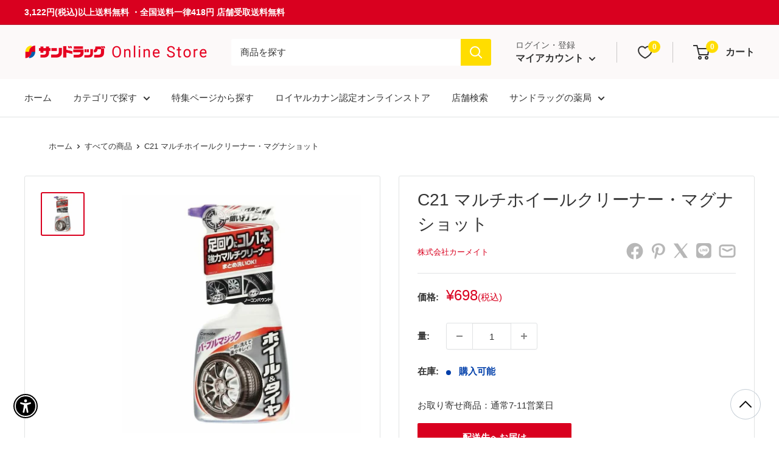

--- FILE ---
content_type: text/html; charset=UTF-8
request_url: https://shopify.onetreeplanted.app/script.js?shop=prod-sundrug.myshopify.com
body_size: 1136
content:
                        (function () {
        if (document.getElementById("reforestation-app-load") !== null) {
            return;
        }
        document.querySelector("body").insertAdjacentHTML('beforeend', '<span id="reforestation-app-load"></span>');
        var hash = 'AOygC-UFv8';
        var sessionId = '161acb8a95a44cd0fd63d8b2828d551b';
        var variantId = '44702334910698';
        var checkout = window.Shopify && window.Shopify.checkout;
        var oneTreePlanted = function (jQuery) {
            jQuery('body').prepend('');
            jQuery('[data-selector="one-tree-planted-tree-counter"]').html('0');
            var hasProductInCart = false;
            if(typeof checkout == "undefined") {
                jQuery.ajax({
                    url: "/cart.json?onetree=1",
                    type: "GET",
                    success: function (result) {
                        if (result.items != undefined) {
                            for (var i = 0; i < result.items.length; i++) {
                                if(parseInt(result.items[i].variant_id) === parseInt(variantId) || result.items[i].product_title === 'Tree to be Planted' || result.items[i].vendor === 'One Tree Planted' || result.items[i].product_title === 'Donation of a Tree' || result.items[i].vendor === 'Donation of a Tree') {
                                    hasProductInCart = true;
                                    break;
                                }
                            }
                        }
                                                        
    
                                
    
                                
    
                    }
                });
            }
        };
                
    var global = {

        jq: null,

        init: function () {
            this.eventListener();
        },

        loadScript: function (url, callback) {
            var script = document.createElement("script");
            script.type = "text/javascript";
            if (script.readyState) {
                script.onreadystatechange = function () {
                    if (script.readyState === "loaded" || script.readyState === "complete") {
                        script.onreadystatechange = null;
                        callback();
                    }
                };
            } else {
                script.onload = function () {
                    callback();
                };
            }
            script.src = url;
            document.getElementsByTagName("head")[0].appendChild(script);
        },

        appendContent: function (content) {
            this.jq(document.body).prepend(content);
        },

        checkHasProductInCart: function (callback) {
            var self = this;
            self.jq.ajax({
                url: "/cart.json?onetree=1",
                type: "GET",
                success: function (result) {
                    var items = result.items;
                    var hasProductInCart = false;
                    if (items !== undefined) {
                        for (var i = 0; i < items.length; i++) {
                            if (parseInt(items[i].variant_id) === parseInt(variantId) || items[i].product_title === 'Tree to be Planted' || items[i].vendor === 'One Tree Planted' || items[i].product_title === 'Donation of a Tree' || items[i].vendor === 'Donation of a Tree') {
                                hasProductInCart = true;
                                break;
                            }
                        }
                    }
                    setTimeout(function () {
                        callback(hasProductInCart)
                    }, 0);
                }
            });
        },

        addProductToCart: function (callback) {
            let quantity = 1;
                        const http = new XMLHttpRequest();
            http.open('POST', '/cart/add.js', false);
            http.setRequestHeader('Content-type', 'application/x-www-form-urlencoded');
            http.onreadystatechange = function () {
                if (http.readyState === 4) {
                    if (typeof callback === "function") {
                        callback();
                    }
                }
            };
            http.send("id=" + variantId + "&quantity=" + quantity);
        },

        deleteProductInCart: function () {
            this.jq.post('/cart/change.js', {
                quantity: 0,
                id: variantId,
                async: true
            });
        },

        eventListener: function () {
            var self = this;
            if ((typeof jQuery === 'undefined') || (typeof jQuery.ajax === 'undefined') || (parseFloat(jQuery.fn.jquery) < 1.7)) {
                self.loadScript('//ajax.googleapis.com/ajax/libs/jquery/3.1.1/jquery.min.js', function () {
                    var jQuery311 = jQuery.noConflict(true);
                    self.jq = jQuery311;
                    oneTreePlanted(jQuery311);
                });
            } else {
                self.jq = jQuery;
                oneTreePlanted(jQuery);
            }
        }
    };

    global.init();

    
    })();
    

--- FILE ---
content_type: text/html; charset=utf-8
request_url: https://sundrug-online.com/apps/all-in-gift/getVariationMetafields?product_handle=4973007252627
body_size: 125515
content:
<!doctype html>

<html class="no-js" lang="ja">
  <head><script src="https://country-blocker.zend-apps.com/scripts/8062/cff02a74da64d145a4aed3a577a106ab.js" async></script>
    

    <meta charset="utf-8">
    <meta
      name="viewport"
      content="width=device-width, initial-scale=1.0, height=device-height, minimum-scale=1.0, maximum-scale=1.0"
    >
    <meta name="theme-color" content="#d9001f">
    <meta name="apple-itunes-app" content="app-id=953327495">
    <!-- Slider -->

    <link rel="stylesheet" type="text/css" href="https://cdn.jsdelivr.net/npm/slick-carousel@1.8.1/slick/slick.css">
    <link rel="stylesheet" as="style" href="//sundrug-online.com/cdn/shop/t/258/assets/slider.css?v=75675024349257618641757393273">

    
    
    <!-- <script src="https://cdnjs.cloudflare.com/ajax/libs/paginationjs/2.1.4/pagination.min.js"></script> -->


    
<title>サンドラッグ Online Store
</title><link rel="canonical" href="https://sundrug-online.com/apps/all-in-gift/getvariationmetafields"><link rel="shortcut icon" href="//sundrug-online.com/cdn/shop/files/favicon_png_96x96.png?v=1662705355" type="image/png"><link rel="preload" as="style" href="//sundrug-online.com/cdn/shop/t/258/assets/theme.css?v=16213337264762084571762994927">
    <link rel="preload" as="script" href="//sundrug-online.com/cdn/shop/t/258/assets/theme.js?v=26299778864411198821714032679">
    <link rel="preconnect" href="https://cdn.shopify.com">
    <link rel="preconnect" href="https://fonts.shopifycdn.com">
    <link rel="dns-prefetch" href="https://productreviews.shopifycdn.com">
    <link rel="dns-prefetch" href="https://ajax.googleapis.com">
    <link rel="dns-prefetch" href="https://maps.googleapis.com">
    <link rel="dns-prefetch" href="https://maps.gstatic.com">

    <meta property="og:type" content="website">
  <meta property="og:title" content="サンドラッグ Online Store"><meta property="og:url" content="https://sundrug-online.com/apps/all-in-gift/getvariationmetafields">
<meta property="og:site_name" content="サンドラッグ Online Store"><meta name="twitter:card" content="summary"><meta name="twitter:title" content="サンドラッグ Online Store">
  <meta name="twitter:description" content="サンドラッグ Online Store">
    <style>
  
  


  
  
  

  :root {
    --default-text-font-size : 15px;
    --base-text-font-size    : 15px;
    --heading-font-family    : "system_ui", -apple-system, 'Segoe UI', Roboto, 'Helvetica Neue', 'Noto Sans', 'Liberation Sans', Arial, sans-serif, 'Apple Color Emoji', 'Segoe UI Emoji', 'Segoe UI Symbol', 'Noto Color Emoji';
    --heading-font-weight    : 400;
    --heading-font-style     : normal;
    --text-font-family       : "system_ui", -apple-system, 'Segoe UI', Roboto, 'Helvetica Neue', 'Noto Sans', 'Liberation Sans', Arial, sans-serif, 'Apple Color Emoji', 'Segoe UI Emoji', 'Segoe UI Symbol', 'Noto Color Emoji';
    --text-font-weight       : 400;
    --text-font-style        : normal;
    --text-font-bolder-weight: bolder;
    --text-link-decoration   : underline;

    --text-color               : #333333;
    --text-color-rgb           : 51, 51, 51;
    --heading-color            : #333333;
    --border-color             : #e1e3e4;
    --border-color-rgb         : 225, 227, 228;
    --form-border-color        : #d4d6d8;
    --accent-color             : #d9001f;
    --accent-color-rgb         : 217, 0, 31;
    --link-color               : #d9001f;
    --link-color-hover         : #8c0014;
    --background               : #ffffff;
    --secondary-background     : #ffffff;
    --secondary-background-rgb : 255, 255, 255;
    --accent-background        : rgba(217, 0, 31, 0.08);

    --input-background: #ffffff;

    --error-color       : #ff0000;
    --error-background  : rgba(255, 0, 0, 0.07);
    --success-color     : #003faa;
    --success-background: rgba(0, 63, 170, 0.11);

    --primary-button-background      : #d9001f;
    --primary-button-background-rgb  : 217, 0, 31;
    --primary-button-text-color      : #ffffff;
    --secondary-button-background    : #dfdfdf;
    --secondary-button-background-rgb: 223, 223, 223;
    --secondary-button-text-color    : #333333;

    --header-background      : #fcf9f9;
    --header-text-color      : #333333;
    --header-light-text-color: #585858;
    --header-border-color    : rgba(88, 88, 88, 0.3);
    --header-accent-color    : #ffdd00;

    --footer-background-color:    #f6f6f6;
    --footer-heading-text-color:  #333333;
    --footer-body-text-color:     #929292;
    --footer-body-text-color-rgb: 146, 146, 146;
    --footer-accent-color:        #d9001f;
    --footer-accent-color-rgb:    217, 0, 31;
    --footer-border:              none;
    
    --flickity-arrow-color: #abb1b4;--product-on-sale-accent           : #ee0000;
    --product-on-sale-accent-rgb       : 238, 0, 0;
    --product-on-sale-color            : #ffffff;
    --product-in-stock-color           : #003faa;
    --product-low-stock-color          : #ee0000;
    --product-sold-out-color           : #8a9297;
    --product-custom-label-1-background: #008a00;
    --product-custom-label-1-color     : #ffffff;
    --product-custom-label-2-background: #00a500;
    --product-custom-label-2-color     : #ffffff;
    --product-review-star-color        : #ffbd00;

    --mobile-container-gutter : 20px;
    --desktop-container-gutter: 40px;

    /* Shopify related variables */
    --payment-terms-background-color: #ffffff;
  }
</style>

<script>
  // IE11 does not have support for CSS variables, so we have to polyfill them
  if (!(((window || {}).CSS || {}).supports && window.CSS.supports('(--a: 0)'))) {
    const script = document.createElement('script');
    script.type = 'text/javascript';
    script.src = 'https://cdn.jsdelivr.net/npm/css-vars-ponyfill@2';
    script.onload = function() {
      cssVars({});
    };

    document.getElementsByTagName('head')[0].appendChild(script);
  }
</script>


     
 <!-- miniOrange SCRIPT START --><script src="https://store.xecurify.com/moas/rest/shopify/check?shop=prod-sundrug.myshopify.com" ></script>
<script>const baseUrlAnalytics="https://store-analytics.xecurify.com/analytics",fpPromise=import("https://openfpcdn.io/fingerprintjs/v3").then((t=>t.load()));var visitorId;function httpGet(t="",o={}){let e=JSON.stringify(o);const n=t;let s=new XMLHttpRequest;s.open("POST",n,!0),s.setRequestHeader("Content-type","application/json; charset=UTF-8"),s.send(e),s.onload=function(){200===s.status?console.log("Post successfully created!"):console.log("error")}}function userReport(){const t=baseUrlAnalytics+"/userinfo?";fpPromise.then((t=>t.get())).then((o=>{var e={fingerprint:visitorId=o.visitorId,storeUrl:window.location.host,pageUrl:window.location.href};httpGet(t,e)}))}window.onload=userReport();</script><!-- miniOrange SCRIPT END --><script src="//searchserverapi.com/widgets/shopify/init.js?a=7w2h8t4z0m"></script>
 <script>window.performance && window.performance.mark && window.performance.mark('shopify.content_for_header.start');</script><meta name="google-site-verification" content="n0qWh6j-JFBawrbUq32wjYPL8uXwJl2z8BhmLC79X3M">
<meta name="facebook-domain-verification" content="okwjpowhmben2ixl49sdse2epas7yf">
<meta id="shopify-digital-wallet" name="shopify-digital-wallet" content="/65578533098/digital_wallets/dialog">
<link rel="alternate" hreflang="x-default" href="https://sundrug-online.com/apps/all-in-gift/getvariationmetafields">
<link rel="alternate" hreflang="ja-JP" href="https://sundrug-online.com/apps/all-in-gift/getvariationmetafields">
<link rel="alternate" hreflang="en-JP" href="https://sundrug-online.com/en/apps/all-in-gift/getvariationmetafields">
<link rel="alternate" hreflang="zh-Hans-JP" href="https://sundrug-online.com/zh-hans/apps/all-in-gift/getvariationmetafields">
<link rel="alternate" hreflang="ko-JP" href="https://sundrug-online.com/ko/apps/all-in-gift/getvariationmetafields">
<link rel="alternate" hreflang="th-JP" href="https://sundrug-online.com/th/apps/all-in-gift/getvariationmetafields">
<link rel="alternate" hreflang="vi-JP" href="https://sundrug-online.com/vi/apps/all-in-gift/getvariationmetafields">
<link rel="alternate" hreflang="zh-Hant-JP" href="https://sundrug-online.com/zh-hant/apps/all-in-gift/getvariationmetafields">
<script async="async" src="/checkouts/internal/preloads.js?locale=ja-JP"></script>
<script id="shopify-features" type="application/json">{"accessToken":"0387316e0dc63220af05915a20eb447b","betas":["rich-media-storefront-analytics"],"domain":"sundrug-online.com","predictiveSearch":false,"shopId":65578533098,"locale":"ja"}</script>
<script>var Shopify = Shopify || {};
Shopify.shop = "prod-sundrug.myshopify.com";
Shopify.locale = "ja";
Shopify.currency = {"active":"JPY","rate":"1.0"};
Shopify.country = "JP";
Shopify.theme = {"name":"サンドラッグOnlineStore","id":137033253098,"schema_name":"Warehouse","schema_version":"2.8.3","theme_store_id":871,"role":"main"};
Shopify.theme.handle = "null";
Shopify.theme.style = {"id":null,"handle":null};
Shopify.cdnHost = "sundrug-online.com/cdn";
Shopify.routes = Shopify.routes || {};
Shopify.routes.root = "/";</script>
<script type="module">!function(o){(o.Shopify=o.Shopify||{}).modules=!0}(window);</script>
<script>!function(o){function n(){var o=[];function n(){o.push(Array.prototype.slice.apply(arguments))}return n.q=o,n}var t=o.Shopify=o.Shopify||{};t.loadFeatures=n(),t.autoloadFeatures=n()}(window);</script>
<script defer="defer" async type="module" src="//sundrug-online.com/cdn/shopifycloud/shop-js/modules/v2/client.init-shop-cart-sync_DLd17SO6.ja.esm.js"></script>
<script defer="defer" async type="module" src="//sundrug-online.com/cdn/shopifycloud/shop-js/modules/v2/chunk.common_Df7BE-Gc.esm.js"></script>
<script type="module">
  await import("//sundrug-online.com/cdn/shopifycloud/shop-js/modules/v2/client.init-shop-cart-sync_DLd17SO6.ja.esm.js");
await import("//sundrug-online.com/cdn/shopifycloud/shop-js/modules/v2/chunk.common_Df7BE-Gc.esm.js");

  window.Shopify.SignInWithShop?.initShopCartSync?.({"fedCMEnabled":true,"windoidEnabled":true});

</script>
<script>(function() {
  var isLoaded = false;
  function asyncLoad() {
    if (isLoaded) return;
    isLoaded = true;
    var urls = ["https:\/\/av-northern-apps.com\/js\/agecheckerplus_mG35tH2eGxRu7PQW.js?shop=prod-sundrug.myshopify.com","\/\/cdn.shopify.com\/proxy\/f2100d0e129ebe73d5135a8c258cffafda703da42a1c66676be7eaf378365757\/static.cdn.printful.com\/static\/js\/external\/shopify-product-customizer.js?v=0.28\u0026shop=prod-sundrug.myshopify.com\u0026sp-cache-control=cHVibGljLCBtYXgtYWdlPTkwMA","https:\/\/gift-script-pr.pages.dev\/script.js?shop=prod-sundrug.myshopify.com","https:\/\/plugins-media.makeupar.com\/smb\/sdk.js?shop=prod-sundrug.myshopify.com","https:\/\/cdn-app.sealsubscriptions.com\/shopify\/public\/js\/sealsubscriptions.js?shop=prod-sundrug.myshopify.com","https:\/\/cdn.nfcube.com\/instafeed-9ba5f655de4aaf06967f78490fb11daf.js?shop=prod-sundrug.myshopify.com","https:\/\/shopify.onetreeplanted.app\/script.js?shop=prod-sundrug.myshopify.com","\/\/app.backinstock.org\/widget\/82274_1746008083.js?category=bis\u0026v=6\u0026shop=prod-sundrug.myshopify.com","\/\/searchserverapi1.com\/widgets\/shopify\/init.js?a=7w2h8t4z0m\u0026shop=prod-sundrug.myshopify.com"];
    for (var i = 0; i < urls.length; i++) {
      var s = document.createElement('script');
      s.type = 'text/javascript';
      s.async = true;
      s.src = urls[i];
      var x = document.getElementsByTagName('script')[0];
      x.parentNode.insertBefore(s, x);
    }
  };
  if(window.attachEvent) {
    window.attachEvent('onload', asyncLoad);
  } else {
    window.addEventListener('load', asyncLoad, false);
  }
})();</script>
<script id="__st">var __st={"a":65578533098,"offset":32400,"reqid":"80baeb76-8a7d-445d-8f43-e5c3c277c2f6-1764821482","pageurl":"sundrug-online.com\/apps\/all-in-gift\/getVariationMetafields?product_handle=4973007252627","u":"ba823de7ae7e"};</script>
<script>window.ShopifyPaypalV4VisibilityTracking = true;</script>
<script id="form-persister">!function(){'use strict';const t='contact',e='new_comment',n=[[t,t],['blogs',e],['comments',e],[t,'customer']],o='password',r='form_key',c=['recaptcha-v3-token','g-recaptcha-response','h-captcha-response',o],s=()=>{try{return window.sessionStorage}catch{return}},i='__shopify_v',u=t=>t.elements[r],a=function(){const t=[...n].map((([t,e])=>`form[action*='/${t}']:not([data-nocaptcha='true']) input[name='form_type'][value='${e}']`)).join(',');var e;return e=t,()=>e?[...document.querySelectorAll(e)].map((t=>t.form)):[]}();function m(t){const e=u(t);a().includes(t)&&(!e||!e.value)&&function(t){try{if(!s())return;!function(t){const e=s();if(!e)return;const n=u(t);if(!n)return;const o=n.value;o&&e.removeItem(o)}(t);const e=Array.from(Array(32),(()=>Math.random().toString(36)[2])).join('');!function(t,e){u(t)||t.append(Object.assign(document.createElement('input'),{type:'hidden',name:r})),t.elements[r].value=e}(t,e),function(t,e){const n=s();if(!n)return;const r=[...t.querySelectorAll(`input[type='${o}']`)].map((({name:t})=>t)),u=[...c,...r],a={};for(const[o,c]of new FormData(t).entries())u.includes(o)||(a[o]=c);n.setItem(e,JSON.stringify({[i]:1,action:t.action,data:a}))}(t,e)}catch(e){console.error('failed to persist form',e)}}(t)}const f=t=>{if('true'===t.dataset.persistBound)return;const e=function(t,e){const n=function(t){return'function'==typeof t.submit?t.submit:HTMLFormElement.prototype.submit}(t).bind(t);return function(){let t;return()=>{t||(t=!0,(()=>{try{e(),n()}catch(t){(t=>{console.error('form submit failed',t)})(t)}})(),setTimeout((()=>t=!1),250))}}()}(t,(()=>{m(t)}));!function(t,e){if('function'==typeof t.submit&&'function'==typeof e)try{t.submit=e}catch{}}(t,e),t.addEventListener('submit',(t=>{t.preventDefault(),e()})),t.dataset.persistBound='true'};!function(){function t(t){const e=(t=>{const e=t.target;return e instanceof HTMLFormElement?e:e&&e.form})(t);e&&m(e)}document.addEventListener('submit',t),document.addEventListener('DOMContentLoaded',(()=>{const e=a();for(const t of e)f(t);var n;n=document.body,new window.MutationObserver((t=>{for(const e of t)if('childList'===e.type&&e.addedNodes.length)for(const t of e.addedNodes)1===t.nodeType&&'FORM'===t.tagName&&a().includes(t)&&f(t)})).observe(n,{childList:!0,subtree:!0,attributes:!1}),document.removeEventListener('submit',t)}))}()}();</script>
<script integrity="sha256-52AcMU7V7pcBOXWImdc/TAGTFKeNjmkeM1Pvks/DTgc=" data-source-attribution="shopify.loadfeatures" defer="defer" src="//sundrug-online.com/cdn/shopifycloud/storefront/assets/storefront/load_feature-81c60534.js" crossorigin="anonymous"></script>
<script data-source-attribution="shopify.dynamic_checkout.dynamic.init">var Shopify=Shopify||{};Shopify.PaymentButton=Shopify.PaymentButton||{isStorefrontPortableWallets:!0,init:function(){window.Shopify.PaymentButton.init=function(){};var t=document.createElement("script");t.src="https://sundrug-online.com/cdn/shopifycloud/portable-wallets/latest/portable-wallets.ja.js",t.type="module",document.head.appendChild(t)}};
</script>
<script data-source-attribution="shopify.dynamic_checkout.buyer_consent">
  function portableWalletsHideBuyerConsent(e){var t=document.getElementById("shopify-buyer-consent"),n=document.getElementById("shopify-subscription-policy-button");t&&n&&(t.classList.add("hidden"),t.setAttribute("aria-hidden","true"),n.removeEventListener("click",e))}function portableWalletsShowBuyerConsent(e){var t=document.getElementById("shopify-buyer-consent"),n=document.getElementById("shopify-subscription-policy-button");t&&n&&(t.classList.remove("hidden"),t.removeAttribute("aria-hidden"),n.addEventListener("click",e))}window.Shopify?.PaymentButton&&(window.Shopify.PaymentButton.hideBuyerConsent=portableWalletsHideBuyerConsent,window.Shopify.PaymentButton.showBuyerConsent=portableWalletsShowBuyerConsent);
</script>
<script data-source-attribution="shopify.dynamic_checkout.cart.bootstrap">document.addEventListener("DOMContentLoaded",(function(){function t(){return document.querySelector("shopify-accelerated-checkout-cart, shopify-accelerated-checkout")}if(t())Shopify.PaymentButton.init();else{new MutationObserver((function(e,n){t()&&(Shopify.PaymentButton.init(),n.disconnect())})).observe(document.body,{childList:!0,subtree:!0})}}));
</script>
<script id='scb4127' type='text/javascript' async='' src='https://sundrug-online.com/cdn/shopifycloud/privacy-banner/storefront-banner.js'></script>
<script>window.performance && window.performance.mark && window.performance.mark('shopify.content_for_header.end');</script>  

    <link rel="stylesheet" href="//sundrug-online.com/cdn/shop/t/258/assets/theme.css?v=16213337264762084571762994927">

    


  <script type="application/ld+json">
  {
    "@context": "https://schema.org",
    "@type": "BreadcrumbList",
  "itemListElement": [{
      "@type": "ListItem",
      "position": 1,
      "name": "ホーム",
      "item": "https://sundrug-online.com"
    }]
  }
  </script>



    <script>
      // This allows to expose several variables to the global scope, to be used in scripts
      window.theme = {
        pageType: "",
        cartCount: 0,
        moneyFormat: "¥{{amount_no_decimals}}",
        moneyWithCurrencyFormat: "¥{{amount_no_decimals}} JPY",
        currencyCodeEnabled: false,
        showDiscount: false,
        discountMode: "percentage",
        searchMode: "product,article",
        searchUnavailableProducts: "last",
        cartType: "page"
      };

      window.routes = {
        rootUrl: "\/",
        rootUrlWithoutSlash: '',
        cartUrl: "\/cart",
        cartAddUrl: "\/cart\/add",
        cartChangeUrl: "\/cart\/change",
        searchUrl: "\/search",
        productRecommendationsUrl: "\/recommendations\/products"
      };

      window.languages = {
        productRegularPrice: "通常価格",
        productSalePrice: "販売価格",
        collectionOnSaleLabel: "{{savings}}セーブ",
        productFormUnavailable: "利用できません",
        productFormAddToCart: "配送先へお届け",
        productFormPreOrder: "予約注文",
        productFormSoldOut: "在庫なし",
        productAdded: "カートに追加されました",
        productAddedShort: "追加されました",
        shippingEstimatorNoResults: "住所への配送が見つかりませんでした。",
        shippingEstimatorOneResult: "住所には1つの配送料金があります：",
        shippingEstimatorMultipleResults: "住所には{{count}}の送料があります：",
        shippingEstimatorErrors: "いくつかのエラーがあります："
      };

      window.lazySizesConfig = {
        loadHidden: false,
        hFac: 0.8,
        expFactor: 3,
        customMedia: {
          '--phone': '(max-width: 640px)',
          '--tablet': '(min-width: 641px) and (max-width: 1023px)',
          '--lap': '(min-width: 1024px)'
        }
      };

      document.documentElement.className = document.documentElement.className.replace('no-js', 'js');
    </script><script src="//sundrug-online.com/cdn/shop/t/258/assets/theme.js?v=26299778864411198821714032679" defer></script>
    <script src="//sundrug-online.com/cdn/shop/t/258/assets/custom.js?v=57829991727913795321689035844" defer></script>
    <script src="//sundrug-online.com/cdn/shop/t/258/assets/custom-validity-settings.js?v=10533698771852433091689035844" defer></script><script>
        (function () {
          window.onpageshow = function() {
            // We force re-freshing the cart content onpageshow, as most browsers will serve a cache copy when hitting the
            // back button, which cause staled data
            document.documentElement.dispatchEvent(new CustomEvent('cart:refresh', {
              bubbles: true,
              detail: {scrollToTop: false}
            }));
          };
        })();
      </script><style>
      .spf-has-filter .card__section.card__section--tight {
          display: none!important;
      }
    </style><script src="//sundrug-online.com/cdn/shop/t/258/assets/server-date.js?v=179026905108976736151689035844" type="text/javascript"></script>
 
    <script
  src="https://cdnjs.cloudflare.com/ajax/libs/jquery/3.5.0/jquery.min.js"
  integrity="sha256-xNzN2a4ltkB44Mc/Jz3pT4iU1cmeR0FkXs4pru/JxaQ="
  crossorigin="anonymous"
></script>
         


            <!-- giftbox-script -->
            <script src="//sundrug-online.com/cdn/shop/t/258/assets/giftbox-config.js?v=4684361768559288711689035844" type="text/javascript"></script>
            <!-- / giftbox-script -->
            





  
  
  
  


<script>
  addEventListener('DOMContentLoaded', ()=>{
    if(location.pathname.indexOf('/pages/search-results-page') != -1){
      let element = document.querySelector('#main div.container');
      element.classList.remove('container--narrow');
      // element.style.maxWidth = '100%';
    }
  })
</script><script>
  function insertCriteoTags(products, tag){
    let len = products.length;
    if(len>=8){
      var criteo2nd = document.createElement('div');
      criteo2nd.id = tag + '_mid';
      products[0].parentNode.insertBefore(criteo2nd, products[0].parentNode.children[7].nextElementSibling);
    }
    if(len>=2){
      var criteo1st = document.createElement('div');
      criteo1st.id = tag + '_top';
      products[0].parentNode.insertBefore(criteo1st, products[0].parentNode.children[1].nextElementSibling);
    }    
  }
  // window.onload = ()=>{
  window.addEventListener('load',()=>{
    let button = null, inputText = null;
    button = document.querySelector('.search-bar__submit');
    inputText = document.querySelector('.search-bar__input');
    button.disabled = false;
    inputText.disabled = false;
if(location.pathname == '/pages/search-results-page'){
      let container = document.querySelector('main#main');
      let results = container.querySelector('div.snize-search-results-main-content');
      let products = results.querySelectorAll('li.snize-product');
      insertCriteoTags(products, 'SP_InGrid_search');
    }else if(location.pathname.split('/')[1] == 'collections'){
      let container = document.querySelector('main#main');
      let results = container.querySelector('div.snize-search-results-main-content');
      let products = results.querySelectorAll('li.snize-product');
      insertCriteoTags(products, 'SP_InGrid_highercat');
    }
  // }
  })
</script><style>

    .primenWrapper ul, ol {
        display: block;
        margin-block-start: 1em;
        margin-block-end: 1em;
        margin-inline-start: 0px;
        margin-inline-end: 0px;
        padding-inline-start: 40px;
        list-style-type: revert;
    }
    .primenWrapper li {
        list-style: inherit;
        list-style-position: inside;
    }

    .prime-d-block{display:block;}
    .prime-d-inline-block{display:inline-block;}
						
    .prime-align-middle{vertical-align:middle;}
    .prime-align-top {vertical-align: top;}
    
    .prime-m-0{margin: 0rem;} 
    .prime-mr-0{margin-right: 0rem;} 
    .prime-ml-0{margin-left: 0rem;}
    .prime-mt-0{margin-top: 0rem;}
    .prime-mb-0{margin-bottom: 0rem;}
    
    .prime-m-1{margin: .25rem;} 
    .prime-mr-1{margin-right: .25rem;} 
    .prime-ml-1{margin-left: .25rem;}
    .prime-mt-1{margin-top: .25rem;}
    .prime-mb-1{margin-bottom: .25rem;}

    .prime-m-2{margin: .5rem;} 
    .prime-mr-2{margin-right: .5rem;} 
    .prime-ml-2{margin-left: .5rem;}
    .prime-mt-2{margin-top: .5rem;}
    .prime-mb-2{margin-bottom: .5rem;}

    .prime-m-3{margin: 1em;} 
    .prime-mr-3{margin-right: 1rem;} 
    .prime-ml-3{margin-left: 1rem;}
    .prime-mt-3{margin-top: 1rem;}
    .prime-mb-3{margin-bottom: 1rem;}

    .prime-m-4{margin: 1.5rem;} 
    .prime-mr-4{margin-right: 1.5rem;} 
    .prime-ml-4{margin-left: 1.5rem;}
    .prime-mt-4{margin-top: 1.5rem;}
    .prime-mb-4{margin-bottom: 1.5rem;}

    .prime-m-5{margin: 3rem;} 
    .prime-mr-5{margin-right: 3rem;} 
    .prime-ml-5{margin-left: 3rem;}
    .prime-mt-5{margin-top: 3rem;}
    .prime-mb-5{margin-bottom: 3rem;}

    .prime-p-0{padding: 0rem;} 
    .prime-pr-0{padding-right: 0rem;} 
    .prime-pl-0{padding-left: 0rem;}
    .prime-pt-0{padding-top: 0rem;}
    .prime-pb-0{padding-bottom: 0rem;}
    
    .prime-p-1{padding: .25rem;} 
    .prime-pr-1{padding-right: .25rem;} 
    .prime-pl-1{padding-left: .25rem;}
    .prime-pt-1{padding-top: .25rem;}
    .prime-pb-1{padding-bottom: .25rem;}

    .prime-p-2{padding: .5rem;} 
    .prime-pr-2{padding-right: .5rem;} 
    .prime-pl-2{padding-left: .5rem;}
    .prime-pt-2{padding-top: .5rem;}
    .prime-pb-2{padding-bottom: .5rem;}

    .prime-p-3{padding: 1em;} 
    .prime-pr-3{padding-right: 1rem;} 
    .prime-pl-3{padding-left: 1rem;}
    .prime-pt-3{padding-top: 1rem;}
    .prime-pb-3{padding-bottom: 1rem;}

    .prime-p-4{padding: 1.5rem;} 
    .prime-pr-4{padding-right: 1.5rem;} 
    .prime-pl-4{padding-left: 1.5rem;}
    .prime-pt-4{padding-top: 1.5rem;}
    .prime-pb-4{padding-bottom: 1.5rem;}

    .prime-p-5{padding: 3rem;} 
    .prime-pr-5{padding-right: 3rem;} 
    .prime-pl-5{padding-left: 3rem;}
    .prime-pt-5{padding-top: 3rem;}
    .prime-pb-5{padding-bottom: 3rem;}

    .prime-px-2{padding-left:.5rem;padding-right:.5rem;}
    .prime-py-1{padding-top:.25rem;padding-bottom:.25rem;}
    .prime-mx-auto{margin-left: auto;margin-right: auto;}
    .prime-text-center{text-align:center;}
    .prime-text-left{text-align:left;}

    .prime-px-0{padding-left:0px !important;padding-right:0px !important;}

    .primebanPhotoOuter {line-height: 0px;}

    @-ms-viewport{width:device-width}html{box-sizing:border-box;-ms-overflow-style:scrollbar}*,::after,::before{box-sizing:inherit}.prime-container{width:100%;padding-right:15px;padding-left:15px;margin-right:auto;margin-left:auto}@media (min-width:576px){.prime-container{max-width:540px}}@media (min-width:768px){.prime-container{max-width:720px}}@media (min-width:992px){.prime-container{max-width:960px}}@media (min-width:1200px){.prime-container{max-width:1140px}}.prime-container-fluid{width:100%;padding-right:15px;padding-left:15px;margin-right:auto;margin-left:auto}.prime-row{display:-ms-flexbox;display:flex;-ms-flex-wrap:wrap;flex-wrap:wrap;margin-right:-15px;margin-left:-15px}.prime-no-gutters{margin-right:0;margin-left:0}.prime-no-gutters>.col,.prime-no-gutters>[class*=col-]{padding-right:0;padding-left:0}.prime-col,.prime-col-1,.prime-col-10,.prime-col-11,.prime-col-12,.prime-col-2,.prime-col-3,.prime-col-4,.prime-col-5,.prime-col-6,.prime-col-7,.prime-col-8,.prime-col-9,.prime-col-auto,.prime-col-lg,.prime-col-lg-1,.prime-col-lg-10,.prime-col-lg-11,.prime-col-lg-12,.prime-col-lg-2,.prime-col-lg-3,.prime-col-lg-4,.prime-col-lg-5,.prime-col-lg-6,.prime-col-lg-7,.prime-col-lg-8,.prime-col-lg-9,.prime-col-lg-auto,.prime-col-md,.prime-col-md-1,.prime-col-md-10,.prime-col-md-11,.prime-col-md-12,.prime-col-md-2,.prime-col-md-3,.prime-col-md-4,.prime-col-md-5,.prime-col-md-6,.prime-col-md-7,.prime-col-md-8,.prime-col-md-9,.prime-col-md-auto,.prime-col-sm,.prime-col-sm-1,.prime-col-sm-10,.prime-col-sm-11,.prime-col-sm-12,.prime-col-sm-2,.prime-col-sm-3,.prime-col-sm-4,.prime-col-sm-5,.prime-col-sm-6,.prime-col-sm-7,.prime-col-sm-8,.prime-col-sm-9,.prime-col-sm-auto,.prime-col-xl,.prime-col-xl-1,.prime-col-xl-10,.prime-col-xl-11,.prime-col-xl-12,.prime-col-xl-2,.prime-col-xl-3,.prime-col-xl-4,.prime-col-xl-5,.prime-col-xl-6,.prime-col-xl-7,.prime-col-xl-8,.prime-col-xl-9,.prime-col-xl-auto{position:relative;width:100%;min-height:1px;padding-right:15px;padding-left:15px}.prime-col{-ms-flex-preferred-size:0;flex-basis:0;-ms-flex-positive:1;flex-grow:1;max-width:100%}.prime-col-auto{-ms-flex:0 0 auto;flex:0 0 auto;width:auto;max-width:none}.prime-col-1{-ms-flex:0 0 8.333333%;flex:0 0 8.333333%;max-width:8.333333%}.prime-col-2{-ms-flex:0 0 16.666667%;flex:0 0 16.666667%;max-width:16.666667%}.prime-col-3{-ms-flex:0 0 25%;flex:0 0 25%;max-width:25%}.prime-col-4{-ms-flex:0 0 33.333333%;flex:0 0 33.333333%;max-width:33.333333%}.prime-col-5{-ms-flex:0 0 41.666667%;flex:0 0 41.666667%;max-width:41.666667%}.prime-col-6{-ms-flex:0 0 50%;flex:0 0 50%;max-width:50%}.prime-col-7{-ms-flex:0 0 58.333333%;flex:0 0 58.333333%;max-width:58.333333%}.prime-col-8{-ms-flex:0 0 66.666667%;flex:0 0 66.666667%;max-width:66.666667%}.prime-col-9{-ms-flex:0 0 75%;flex:0 0 75%;max-width:75%}.prime-col-10{-ms-flex:0 0 83.333333%;flex:0 0 83.333333%;max-width:83.333333%}.prime-col-11{-ms-flex:0 0 91.666667%;flex:0 0 91.666667%;max-width:91.666667%}.prime-col-12{-ms-flex:0 0 100%;flex:0 0 100%;max-width:100%}.prime-order-first{-ms-flex-order:-1;order:-1}.prime-order-last{-ms-flex-order:13;order:13}.prime-order-0{-ms-flex-order:0;order:0}.prime-order-1{-ms-flex-order:1;order:1}.prime-order-2{-ms-flex-order:2;order:2}.prime-order-3{-ms-flex-order:3;order:3}.prime-order-4{-ms-flex-order:4;order:4}.prime-order-5{-ms-flex-order:5;order:5}.prime-order-6{-ms-flex-order:6;order:6}.prime-order-7{-ms-flex-order:7;order:7}.prime-order-8{-ms-flex-order:8;order:8}.prime-order-9{-ms-flex-order:9;order:9}.prime-order-10{-ms-flex-order:10;order:10}.prime-order-11{-ms-flex-order:11;order:11}.prime-order-12{-ms-flex-order:12;order:12}.prime-offset-1{margin-left:8.333333%}.prime-offset-2{margin-left:16.666667%}.prime-offset-3{margin-left:25%}.prime-offset-4{margin-left:33.333333%}.prime-offset-5{margin-left:41.666667%}.prime-offset-6{margin-left:50%}.prime-offset-7{margin-left:58.333333%}.prime-offset-8{margin-left:66.666667%}.prime-offset-9{margin-left:75%}.prime-offset-10{margin-left:83.333333%}.prime-offset-11{margin-left:91.666667%}@media (min-width:576px){.prime-col-sm{-ms-flex-preferred-size:0;flex-basis:0;-ms-flex-positive:1;flex-grow:1;max-width:100%}.prime-col-sm-auto{-ms-flex:0 0 auto;flex:0 0 auto;width:auto;max-width:none}.prime-col-sm-1{-ms-flex:0 0 8.333333%;flex:0 0 8.333333%;max-width:8.333333%}.prime-col-sm-2{-ms-flex:0 0 16.666667%;flex:0 0 16.666667%;max-width:16.666667%}.prime-col-sm-3{-ms-flex:0 0 25%;flex:0 0 25%;max-width:25%}.prime-col-sm-4{-ms-flex:0 0 33.333333%;flex:0 0 33.333333%;max-width:33.333333%}.prime-col-sm-5{-ms-flex:0 0 41.666667%;flex:0 0 41.666667%;max-width:41.666667%}.prime-col-sm-6{-ms-flex:0 0 50%;flex:0 0 50%;max-width:50%}.prime-col-sm-7{-ms-flex:0 0 58.333333%;flex:0 0 58.333333%;max-width:58.333333%}.prime-col-sm-8{-ms-flex:0 0 66.666667%;flex:0 0 66.666667%;max-width:66.666667%}.prime-col-sm-9{-ms-flex:0 0 75%;flex:0 0 75%;max-width:75%}.prime-col-sm-10{-ms-flex:0 0 83.333333%;flex:0 0 83.333333%;max-width:83.333333%}.prime-col-sm-11{-ms-flex:0 0 91.666667%;flex:0 0 91.666667%;max-width:91.666667%}.prime-col-sm-12{-ms-flex:0 0 100%;flex:0 0 100%;max-width:100%}.prime-order-sm-first{-ms-flex-order:-1;order:-1}.prime-order-sm-last{-ms-flex-order:13;order:13}.prime-order-sm-0{-ms-flex-order:0;order:0}.prime-order-sm-1{-ms-flex-order:1;order:1}.prime-order-sm-2{-ms-flex-order:2;order:2}.prime-order-sm-3{-ms-flex-order:3;order:3}.prime-order-sm-4{-ms-flex-order:4;order:4}.prime-order-sm-5{-ms-flex-order:5;order:5}.prime-order-sm-6{-ms-flex-order:6;order:6}.prime-order-sm-7{-ms-flex-order:7;order:7}.prime-order-sm-8{-ms-flex-order:8;order:8}.prime-order-sm-9{-ms-flex-order:9;order:9}.prime-order-sm-10{-ms-flex-order:10;order:10}.prime-order-sm-11{-ms-flex-order:11;order:11}.prime-order-sm-12{-ms-flex-order:12;order:12}.prime-offset-sm-0{margin-left:0}.prime-offset-sm-1{margin-left:8.333333%}.prime-offset-sm-2{margin-left:16.666667%}.prime-offset-sm-3{margin-left:25%}.prime-offset-sm-4{margin-left:33.333333%}.prime-offset-sm-5{margin-left:41.666667%}.prime-offset-sm-6{margin-left:50%}.prime-offset-sm-7{margin-left:58.333333%}.prime-offset-sm-8{margin-left:66.666667%}.prime-offset-sm-9{margin-left:75%}.prime-offset-sm-10{margin-left:83.333333%}.prime-offset-sm-11{margin-left:91.666667%}}@media (min-width:768px){.prime-col-md{-ms-flex-preferred-size:0;flex-basis:0;-ms-flex-positive:1;flex-grow:1;max-width:100%}.prime-col-md-auto{-ms-flex:0 0 auto;flex:0 0 auto;width:auto;max-width:none}.prime-col-md-1{-ms-flex:0 0 8.333333%;flex:0 0 8.333333%;max-width:8.333333%}.prime-col-md-2{-ms-flex:0 0 16.666667%;flex:0 0 16.666667%;max-width:16.666667%}.prime-col-md-3{-ms-flex:0 0 25%;flex:0 0 25%;max-width:25%}.prime-col-md-4{-ms-flex:0 0 33.333333%;flex:0 0 33.333333%;max-width:33.333333%}.prime-col-md-5{-ms-flex:0 0 41.666667%;flex:0 0 41.666667%;max-width:41.666667%}.prime-col-md-6{-ms-flex:0 0 50%;flex:0 0 50%;max-width:50%}.prime-col-md-7{-ms-flex:0 0 58.333333%;flex:0 0 58.333333%;max-width:58.333333%}.prime-col-md-8{-ms-flex:0 0 66.666667%;flex:0 0 66.666667%;max-width:66.666667%}.prime-col-md-9{-ms-flex:0 0 75%;flex:0 0 75%;max-width:75%}.prime-col-md-10{-ms-flex:0 0 83.333333%;flex:0 0 83.333333%;max-width:83.333333%}.prime-col-md-11{-ms-flex:0 0 91.666667%;flex:0 0 91.666667%;max-width:91.666667%}.prime-col-md-12{-ms-flex:0 0 100%;flex:0 0 100%;max-width:100%}.prime-order-md-first{-ms-flex-order:-1;order:-1}.prime-order-md-last{-ms-flex-order:13;order:13}.prime-order-md-0{-ms-flex-order:0;order:0}.prime-order-md-1{-ms-flex-order:1;order:1}.prime-order-md-2{-ms-flex-order:2;order:2}.prime-order-md-3{-ms-flex-order:3;order:3}.prime-order-md-4{-ms-flex-order:4;order:4}.prime-order-md-5{-ms-flex-order:5;order:5}.prime-order-md-6{-ms-flex-order:6;order:6}.prime-order-md-7{-ms-flex-order:7;order:7}.prime-order-md-8{-ms-flex-order:8;order:8}.prime-order-md-9{-ms-flex-order:9;order:9}.prime-order-md-10{-ms-flex-order:10;order:10}.prime-order-md-11{-ms-flex-order:11;order:11}.prime-order-md-12{-ms-flex-order:12;order:12}.prime-offset-md-0{margin-left:0}.prime-offset-md-1{margin-left:8.333333%}.prime-offset-md-2{margin-left:16.666667%}.prime-offset-md-3{margin-left:25%}.prime-offset-md-4{margin-left:33.333333%}.prime-offset-md-5{margin-left:41.666667%}.prime-offset-md-6{margin-left:50%}.prime-offset-md-7{margin-left:58.333333%}.prime-offset-md-8{margin-left:66.666667%}.prime-offset-md-9{margin-left:75%}.prime-offset-md-10{margin-left:83.333333%}.prime-offset-md-11{margin-left:91.666667%}}@media (min-width:992px){.prime-col-lg{-ms-flex-preferred-size:0;flex-basis:0;-ms-flex-positive:1;flex-grow:1;max-width:100%}.prime-col-lg-auto{-ms-flex:0 0 auto;flex:0 0 auto;width:auto;max-width:none}.prime-col-lg-1{-ms-flex:0 0 8.333333%;flex:0 0 8.333333%;max-width:8.333333%}.prime-col-lg-2{-ms-flex:0 0 16.666667%;flex:0 0 16.666667%;max-width:16.666667%}.prime-col-lg-3{-ms-flex:0 0 25%;flex:0 0 25%;max-width:25%}.prime-col-lg-4{-ms-flex:0 0 33.333333%;flex:0 0 33.333333%;max-width:33.333333%}.prime-col-lg-5{-ms-flex:0 0 41.666667%;flex:0 0 41.666667%;max-width:41.666667%}.prime-col-lg-6{-ms-flex:0 0 50%;flex:0 0 50%;max-width:50%}.prime-col-lg-7{-ms-flex:0 0 58.333333%;flex:0 0 58.333333%;max-width:58.333333%}.prime-col-lg-8{-ms-flex:0 0 66.666667%;flex:0 0 66.666667%;max-width:66.666667%}.prime-col-lg-9{-ms-flex:0 0 75%;flex:0 0 75%;max-width:75%}.prime-col-lg-10{-ms-flex:0 0 83.333333%;flex:0 0 83.333333%;max-width:83.333333%}.prime-col-lg-11{-ms-flex:0 0 91.666667%;flex:0 0 91.666667%;max-width:91.666667%}.prime-col-lg-12{-ms-flex:0 0 100%;flex:0 0 100%;max-width:100%}.prime-order-lg-first{-ms-flex-order:-1;order:-1}.prime-order-lg-last{-ms-flex-order:13;order:13}.prime-order-lg-0{-ms-flex-order:0;order:0}.prime-order-lg-1{-ms-flex-order:1;order:1}.prime-order-lg-2{-ms-flex-order:2;order:2}.prime-order-lg-3{-ms-flex-order:3;order:3}.prime-order-lg-4{-ms-flex-order:4;order:4}.prime-order-lg-5{-ms-flex-order:5;order:5}.prime-order-lg-6{-ms-flex-order:6;order:6}.prime-order-lg-7{-ms-flex-order:7;order:7}.prime-order-lg-8{-ms-flex-order:8;order:8}.prime-order-lg-9{-ms-flex-order:9;order:9}.prime-order-lg-10{-ms-flex-order:10;order:10}.prime-order-lg-11{-ms-flex-order:11;order:11}.prime-order-lg-12{-ms-flex-order:12;order:12}.prime-offset-lg-0{margin-left:0}.prime-offset-lg-1{margin-left:8.333333%}.prime-offset-lg-2{margin-left:16.666667%}.prime-offset-lg-3{margin-left:25%}.prime-offset-lg-4{margin-left:33.333333%}.prime-offset-lg-5{margin-left:41.666667%}.prime-offset-lg-6{margin-left:50%}.prime-offset-lg-7{margin-left:58.333333%}.prime-offset-lg-8{margin-left:66.666667%}.prime-offset-lg-9{margin-left:75%}.prime-offset-lg-10{margin-left:83.333333%}.prime-offset-lg-11{margin-left:91.666667%}}@media (min-width:1200px){.prime-col-xl{-ms-flex-preferred-size:0;flex-basis:0;-ms-flex-positive:1;flex-grow:1;max-width:100%}.prime-col-xl-auto{-ms-flex:0 0 auto;flex:0 0 auto;width:auto;max-width:none}.prime-col-xl-1{-ms-flex:0 0 8.333333%;flex:0 0 8.333333%;max-width:8.333333%}.prime-col-xl-2{-ms-flex:0 0 16.666667%;flex:0 0 16.666667%;max-width:16.666667%}.prime-col-xl-3{-ms-flex:0 0 25%;flex:0 0 25%;max-width:25%}.prime-col-xl-4{-ms-flex:0 0 33.333333%;flex:0 0 33.333333%;max-width:33.333333%}.prime-col-xl-5{-ms-flex:0 0 41.666667%;flex:0 0 41.666667%;max-width:41.666667%}.prime-col-xl-6{-ms-flex:0 0 50%;flex:0 0 50%;max-width:50%}.prime-col-xl-7{-ms-flex:0 0 58.333333%;flex:0 0 58.333333%;max-width:58.333333%}.prime-col-xl-8{-ms-flex:0 0 66.666667%;flex:0 0 66.666667%;max-width:66.666667%}.prime-col-xl-9{-ms-flex:0 0 75%;flex:0 0 75%;max-width:75%}.prime-col-xl-10{-ms-flex:0 0 83.333333%;flex:0 0 83.333333%;max-width:83.333333%}.prime-col-xl-11{-ms-flex:0 0 91.666667%;flex:0 0 91.666667%;max-width:91.666667%}.prime-col-xl-12{-ms-flex:0 0 100%;flex:0 0 100%;max-width:100%}.prime-order-xl-first{-ms-flex-order:-1;order:-1}.prime-order-xl-last{-ms-flex-order:13;order:13}.prime-order-xl-0{-ms-flex-order:0;order:0}.prime-order-xl-1{-ms-flex-order:1;order:1}.prime-order-xl-2{-ms-flex-order:2;order:2}.prime-order-xl-3{-ms-flex-order:3;order:3}.prime-order-xl-4{-ms-flex-order:4;order:4}.prime-order-xl-5{-ms-flex-order:5;order:5}.prime-order-xl-6{-ms-flex-order:6;order:6}.prime-order-xl-7{-ms-flex-order:7;order:7}.prime-order-xl-8{-ms-flex-order:8;order:8}.prime-order-xl-9{-ms-flex-order:9;order:9}.prime-order-xl-10{-ms-flex-order:10;order:10}.prime-order-xl-11{-ms-flex-order:11;order:11}.prime-order-xl-12{-ms-flex-order:12;order:12}.prime-offset-xl-0{margin-left:0}.prime-offset-xl-1{margin-left:8.333333%}.prime-offset-xl-2{margin-left:16.666667%}.prime-offset-xl-3{margin-left:25%}.prime-offset-xl-4{margin-left:33.333333%}.prime-offset-xl-5{margin-left:41.666667%}.prime-offset-xl-6{margin-left:50%}.prime-offset-xl-7{margin-left:58.333333%}.prime-offset-xl-8{margin-left:66.666667%}.prime-offset-xl-9{margin-left:75%}.prime-offset-xl-10{margin-left:83.333333%}.prime-offset-xl-11{margin-left:91.666667%}}.prime-d-none{display:none!important}.prime-d-inline{display:inline!important}.prime-d-inline-block{display:inline-block!important}.prime-d-block{display:block!important}.prime-d-table{display:table!important}.prime-d-table-row{display:table-row!important}.prime-d-table-cell{display:table-cell!important}.prime-d-flex{display:-ms-flexbox!important;display:flex!important}.prime-d-inline-flex{display:-ms-inline-flexbox!important;display:inline-flex!important}@media (min-width:576px){.prime-d-sm-none{display:none!important}.prime-d-sm-inline{display:inline!important}.prime-d-sm-inline-block{display:inline-block!important}.prime-d-sm-block{display:block!important}.prime-d-sm-table{display:table!important}.prime-d-sm-table-row{display:table-row!important}.prime-d-sm-table-cell{display:table-cell!important}.prime-d-sm-flex{display:-ms-flexbox!important;display:flex!important}.prime-d-sm-inline-flex{display:-ms-inline-flexbox!important;display:inline-flex!important}}@media (min-width:768px){.prime-d-md-none{display:none!important}.prime-d-md-inline{display:inline!important}.prime-d-md-inline-block{display:inline-block!important}.prime-d-md-block{display:block!important}.prime-d-md-table{display:table!important}.prime-d-md-table-row{display:table-row!important}.prime-d-md-table-cell{display:table-cell!important}.prime-d-md-flex{display:-ms-flexbox!important;display:flex!important}.prime-d-md-inline-flex{display:-ms-inline-flexbox!important;display:inline-flex!important}}@media (min-width:992px){.prime-d-lg-none{display:none!important}.prime-d-lg-inline{display:inline!important}.prime-d-lg-inline-block{display:inline-block!important}.prime-d-lg-block{display:block!important}.prime-d-lg-table{display:table!important}.prime-d-lg-table-row{display:table-row!important}.prime-d-lg-table-cell{display:table-cell!important}.prime-d-lg-flex{display:-ms-flexbox!important;display:flex!important}.prime-d-lg-inline-flex{display:-ms-inline-flexbox!important;display:inline-flex!important}}@media (min-width:1200px){.prime-d-xl-none{display:none!important}.prime-d-xl-inline{display:inline!important}.prime-d-xl-inline-block{display:inline-block!important}.prime-d-xl-block{display:block!important}.prime-d-xl-table{display:table!important}.prime-d-xl-table-row{display:table-row!important}.prime-d-xl-table-cell{display:table-cell!important}.prime-d-xl-flex{display:-ms-flexbox!important;display:flex!important}.prime-d-xl-inline-flex{display:-ms-inline-flexbox!important;display:inline-flex!important}}@media print{.prime-d-print-none{display:none!important}.prime-d-print-inline{display:inline!important}.prime-d-print-inline-block{display:inline-block!important}.prime-d-print-block{display:block!important}.prime-d-print-table{display:table!important}.prime-d-print-table-row{display:table-row!important}.prime-d-print-table-cell{display:table-cell!important}.prime-d-print-flex{display:-ms-flexbox!important;display:flex!important}.prime-d-print-inline-flex{display:-ms-inline-flexbox!important;display:inline-flex!important}}.prime-flex-row{-ms-flex-direction:row!important;flex-direction:row!important}.prime-flex-column{-ms-flex-direction:column!important;flex-direction:column!important}.prime-flex-row-reverse{-ms-flex-direction:row-reverse!important;flex-direction:row-reverse!important}.prime-flex-column-reverse{-ms-flex-direction:column-reverse!important;flex-direction:column-reverse!important}.prime-flex-wrap{-ms-flex-wrap:wrap!important;flex-wrap:wrap!important}.prime-flex-nowrap{-ms-flex-wrap:nowrap!important;flex-wrap:nowrap!important}.prime-flex-wrap-reverse{-ms-flex-wrap:wrap-reverse!important;flex-wrap:wrap-reverse!important}.prime-flex-fill{-ms-flex:1 1 auto!important;flex:1 1 auto!important}.prime-flex-grow-0{-ms-flex-positive:0!important;flex-grow:0!important}.prime-flex-grow-1{-ms-flex-positive:1!important;flex-grow:1!important}.prime-flex-shrink-0{-ms-flex-negative:0!important;flex-shrink:0!important}.prime-flex-shrink-1{-ms-flex-negative:1!important;flex-shrink:1!important}.prime-justify-content-start{-ms-flex-pack:start!important;justify-content:flex-start!important}.prime-justify-content-end{-ms-flex-pack:end!important;justify-content:flex-end!important}.prime-justify-content-center{-ms-flex-pack:center!important;justify-content:center!important}.prime-justify-content-between{-ms-flex-pack:justify!important;justify-content:space-between!important}.prime-justify-content-around{-ms-flex-pack:distribute!important;justify-content:space-around!important}.prime-align-items-start{-ms-flex-align:start!important;align-items:flex-start!important}.prime-align-items-end{-ms-flex-align:end!important;align-items:flex-end!important}.prime-align-items-center{-ms-flex-align:center!important;align-items:center!important}.prime-align-items-baseline{-ms-flex-align:baseline!important;align-items:baseline!important}.prime-align-items-stretch{-ms-flex-align:stretch!important;align-items:stretch!important}.prime-align-content-start{-ms-flex-line-pack:start!important;align-content:flex-start!important}.prime-align-content-end{-ms-flex-line-pack:end!important;align-content:flex-end!important}.prime-align-content-center{-ms-flex-line-pack:center!important;align-content:center!important}.prime-align-content-between{-ms-flex-line-pack:justify!important;align-content:space-between!important}.prime-align-content-around{-ms-flex-line-pack:distribute!important;align-content:space-around!important}.prime-align-content-stretch{-ms-flex-line-pack:stretch!important;align-content:stretch!important}.prime-align-self-auto{-ms-flex-item-align:auto!important;align-self:auto!important}.prime-align-self-start{-ms-flex-item-align:start!important;align-self:flex-start!important}.prime-align-self-end{-ms-flex-item-align:end!important;align-self:flex-end!important}.prime-align-self-center{-ms-flex-item-align:center!important;align-self:center!important}.prime-align-self-baseline{-ms-flex-item-align:baseline!important;align-self:baseline!important}.prime-align-self-stretch{-ms-flex-item-align:stretch!important;align-self:stretch!important}@media (min-width:576px){.prime-flex-sm-row{-ms-flex-direction:row!important;flex-direction:row!important}.prime-flex-sm-column{-ms-flex-direction:column!important;flex-direction:column!important}.prime-flex-sm-row-reverse{-ms-flex-direction:row-reverse!important;flex-direction:row-reverse!important}.prime-flex-sm-column-reverse{-ms-flex-direction:column-reverse!important;flex-direction:column-reverse!important}.prime-flex-sm-wrap{-ms-flex-wrap:wrap!important;flex-wrap:wrap!important}.prime-flex-sm-nowrap{-ms-flex-wrap:nowrap!important;flex-wrap:nowrap!important}.prime-flex-sm-wrap-reverse{-ms-flex-wrap:wrap-reverse!important;flex-wrap:wrap-reverse!important}.prime-flex-sm-fill{-ms-flex:1 1 auto!important;flex:1 1 auto!important}.prime-flex-sm-grow-0{-ms-flex-positive:0!important;flex-grow:0!important}.prime-flex-sm-grow-1{-ms-flex-positive:1!important;flex-grow:1!important}.prime-flex-sm-shrink-0{-ms-flex-negative:0!important;flex-shrink:0!important}.prime-flex-sm-shrink-1{-ms-flex-negative:1!important;flex-shrink:1!important}.prime-justify-content-sm-start{-ms-flex-pack:start!important;justify-content:flex-start!important}.prime-justify-content-sm-end{-ms-flex-pack:end!important;justify-content:flex-end!important}.prime-justify-content-sm-center{-ms-flex-pack:center!important;justify-content:center!important}.prime-justify-content-sm-between{-ms-flex-pack:justify!important;justify-content:space-between!important}.prime-justify-content-sm-around{-ms-flex-pack:distribute!important;justify-content:space-around!important}.prime-align-items-sm-start{-ms-flex-align:start!important;align-items:flex-start!important}.prime-align-items-sm-end{-ms-flex-align:end!important;align-items:flex-end!important}.prime-align-items-sm-center{-ms-flex-align:center!important;align-items:center!important}.prime-align-items-sm-baseline{-ms-flex-align:baseline!important;align-items:baseline!important}.prime-align-items-sm-stretch{-ms-flex-align:stretch!important;align-items:stretch!important}.prime-align-content-sm-start{-ms-flex-line-pack:start!important;align-content:flex-start!important}.prime-align-content-sm-end{-ms-flex-line-pack:end!important;align-content:flex-end!important}.prime-align-content-sm-center{-ms-flex-line-pack:center!important;align-content:center!important}.prime-align-content-sm-between{-ms-flex-line-pack:justify!important;align-content:space-between!important}.prime-align-content-sm-around{-ms-flex-line-pack:distribute!important;align-content:space-around!important}.prime-align-content-sm-stretch{-ms-flex-line-pack:stretch!important;align-content:stretch!important}.prime-align-self-sm-auto{-ms-flex-item-align:auto!important;align-self:auto!important}.prime-align-self-sm-start{-ms-flex-item-align:start!important;align-self:flex-start!important}.prime-align-self-sm-end{-ms-flex-item-align:end!important;align-self:flex-end!important}.prime-align-self-sm-center{-ms-flex-item-align:center!important;align-self:center!important}.prime-align-self-sm-baseline{-ms-flex-item-align:baseline!important;align-self:baseline!important}.prime-align-self-sm-stretch{-ms-flex-item-align:stretch!important;align-self:stretch!important}}@media (min-width:768px){.prime-flex-md-row{-ms-flex-direction:row!important;flex-direction:row!important}.prime-flex-md-column{-ms-flex-direction:column!important;flex-direction:column!important}.prime-flex-md-row-reverse{-ms-flex-direction:row-reverse!important;flex-direction:row-reverse!important}.prime-flex-md-column-reverse{-ms-flex-direction:column-reverse!important;flex-direction:column-reverse!important}.prime-flex-md-wrap{-ms-flex-wrap:wrap!important;flex-wrap:wrap!important}.prime-flex-md-nowrap{-ms-flex-wrap:nowrap!important;flex-wrap:nowrap!important}.prime-flex-md-wrap-reverse{-ms-flex-wrap:wrap-reverse!important;flex-wrap:wrap-reverse!important}.prime-flex-md-fill{-ms-flex:1 1 auto!important;flex:1 1 auto!important}.prime-flex-md-grow-0{-ms-flex-positive:0!important;flex-grow:0!important}.prime-flex-md-grow-1{-ms-flex-positive:1!important;flex-grow:1!important}.prime-flex-md-shrink-0{-ms-flex-negative:0!important;flex-shrink:0!important}.prime-flex-md-shrink-1{-ms-flex-negative:1!important;flex-shrink:1!important}.prime-justify-content-md-start{-ms-flex-pack:start!important;justify-content:flex-start!important}.prime-justify-content-md-end{-ms-flex-pack:end!important;justify-content:flex-end!important}.prime-justify-content-md-center{-ms-flex-pack:center!important;justify-content:center!important}.prime-justify-content-md-between{-ms-flex-pack:justify!important;justify-content:space-between!important}.prime-justify-content-md-around{-ms-flex-pack:distribute!important;justify-content:space-around!important}.prime-align-items-md-start{-ms-flex-align:start!important;align-items:flex-start!important}.prime-align-items-md-end{-ms-flex-align:end!important;align-items:flex-end!important}.prime-align-items-md-center{-ms-flex-align:center!important;align-items:center!important}.prime-align-items-md-baseline{-ms-flex-align:baseline!important;align-items:baseline!important}.prime-align-items-md-stretch{-ms-flex-align:stretch!important;align-items:stretch!important}.prime-align-content-md-start{-ms-flex-line-pack:start!important;align-content:flex-start!important}.prime-align-content-md-end{-ms-flex-line-pack:end!important;align-content:flex-end!important}.prime-align-content-md-center{-ms-flex-line-pack:center!important;align-content:center!important}.prime-align-content-md-between{-ms-flex-line-pack:justify!important;align-content:space-between!important}.prime-align-content-md-around{-ms-flex-line-pack:distribute!important;align-content:space-around!important}.prime-align-content-md-stretch{-ms-flex-line-pack:stretch!important;align-content:stretch!important}.prime-align-self-md-auto{-ms-flex-item-align:auto!important;align-self:auto!important}.prime-align-self-md-start{-ms-flex-item-align:start!important;align-self:flex-start!important}.prime-align-self-md-end{-ms-flex-item-align:end!important;align-self:flex-end!important}.prime-align-self-md-center{-ms-flex-item-align:center!important;align-self:center!important}.prime-align-self-md-baseline{-ms-flex-item-align:baseline!important;align-self:baseline!important}.prime-align-self-md-stretch{-ms-flex-item-align:stretch!important;align-self:stretch!important}}@media (min-width:992px){.prime-flex-lg-row{-ms-flex-direction:row!important;flex-direction:row!important}.prime-flex-lg-column{-ms-flex-direction:column!important;flex-direction:column!important}.prime-flex-lg-row-reverse{-ms-flex-direction:row-reverse!important;flex-direction:row-reverse!important}.prime-flex-lg-column-reverse{-ms-flex-direction:column-reverse!important;flex-direction:column-reverse!important}.prime-flex-lg-wrap{-ms-flex-wrap:wrap!important;flex-wrap:wrap!important}.prime-flex-lg-nowrap{-ms-flex-wrap:nowrap!important;flex-wrap:nowrap!important}.prime-flex-lg-wrap-reverse{-ms-flex-wrap:wrap-reverse!important;flex-wrap:wrap-reverse!important}.prime-flex-lg-fill{-ms-flex:1 1 auto!important;flex:1 1 auto!important}.prime-flex-lg-grow-0{-ms-flex-positive:0!important;flex-grow:0!important}.prime-flex-lg-grow-1{-ms-flex-positive:1!important;flex-grow:1!important}.prime-flex-lg-shrink-0{-ms-flex-negative:0!important;flex-shrink:0!important}.prime-flex-lg-shrink-1{-ms-flex-negative:1!important;flex-shrink:1!important}.prime-justify-content-lg-start{-ms-flex-pack:start!important;justify-content:flex-start!important}.prime-justify-content-lg-end{-ms-flex-pack:end!important;justify-content:flex-end!important}.prime-justify-content-lg-center{-ms-flex-pack:center!important;justify-content:center!important}.prime-justify-content-lg-between{-ms-flex-pack:justify!important;justify-content:space-between!important}.prime-justify-content-lg-around{-ms-flex-pack:distribute!important;justify-content:space-around!important}.prime-align-items-lg-start{-ms-flex-align:start!important;align-items:flex-start!important}.prime-align-items-lg-end{-ms-flex-align:end!important;align-items:flex-end!important}.prime-align-items-lg-center{-ms-flex-align:center!important;align-items:center!important}.prime-align-items-lg-baseline{-ms-flex-align:baseline!important;align-items:baseline!important}.prime-align-items-lg-stretch{-ms-flex-align:stretch!important;align-items:stretch!important}.prime-align-content-lg-start{-ms-flex-line-pack:start!important;align-content:flex-start!important}.prime-align-content-lg-end{-ms-flex-line-pack:end!important;align-content:flex-end!important}.prime-align-content-lg-center{-ms-flex-line-pack:center!important;align-content:center!important}.prime-align-content-lg-between{-ms-flex-line-pack:justify!important;align-content:space-between!important}.prime-align-content-lg-around{-ms-flex-line-pack:distribute!important;align-content:space-around!important}.prime-align-content-lg-stretch{-ms-flex-line-pack:stretch!important;align-content:stretch!important}.prime-align-self-lg-auto{-ms-flex-item-align:auto!important;align-self:auto!important}.prime-align-self-lg-start{-ms-flex-item-align:start!important;align-self:flex-start!important}.prime-align-self-lg-end{-ms-flex-item-align:end!important;align-self:flex-end!important}.prime-align-self-lg-center{-ms-flex-item-align:center!important;align-self:center!important}.prime-align-self-lg-baseline{-ms-flex-item-align:baseline!important;align-self:baseline!important}.prime-align-self-lg-stretch{-ms-flex-item-align:stretch!important;align-self:stretch!important}}@media (min-width:1200px){.prime-flex-xl-row{-ms-flex-direction:row!important;flex-direction:row!important}.prime-flex-xl-column{-ms-flex-direction:column!important;flex-direction:column!important}.prime-flex-xl-row-reverse{-ms-flex-direction:row-reverse!important;flex-direction:row-reverse!important}.prime-flex-xl-column-reverse{-ms-flex-direction:column-reverse!important;flex-direction:column-reverse!important}.prime-flex-xl-wrap{-ms-flex-wrap:wrap!important;flex-wrap:wrap!important}.prime-flex-xl-nowrap{-ms-flex-wrap:nowrap!important;flex-wrap:nowrap!important}.prime-flex-xl-wrap-reverse{-ms-flex-wrap:wrap-reverse!important;flex-wrap:wrap-reverse!important}.prime-flex-xl-fill{-ms-flex:1 1 auto!important;flex:1 1 auto!important}.prime-flex-xl-grow-0{-ms-flex-positive:0!important;flex-grow:0!important}.prime-flex-xl-grow-1{-ms-flex-positive:1!important;flex-grow:1!important}.prime-flex-xl-shrink-0{-ms-flex-negative:0!important;flex-shrink:0!important}.prime-flex-xl-shrink-1{-ms-flex-negative:1!important;flex-shrink:1!important}.prime-justify-content-xl-start{-ms-flex-pack:start!important;justify-content:flex-start!important}.prime-justify-content-xl-end{-ms-flex-pack:end!important;justify-content:flex-end!important}.prime-justify-content-xl-center{-ms-flex-pack:center!important;justify-content:center!important}.prime-justify-content-xl-between{-ms-flex-pack:justify!important;justify-content:space-between!important}.prime-justify-content-xl-around{-ms-flex-pack:distribute!important;justify-content:space-around!important}.prime-align-items-xl-start{-ms-flex-align:start!important;align-items:flex-start!important}.prime-align-items-xl-end{-ms-flex-align:end!important;align-items:flex-end!important}.prime-align-items-xl-center{-ms-flex-align:center!important;align-items:center!important}.prime-align-items-xl-baseline{-ms-flex-align:baseline!important;align-items:baseline!important}.prime-align-items-xl-stretch{-ms-flex-align:stretch!important;align-items:stretch!important}.prime-align-content-xl-start{-ms-flex-line-pack:start!important;align-content:flex-start!important}.prime-align-content-xl-end{-ms-flex-line-pack:end!important;align-content:flex-end!important}.prime-align-content-xl-center{-ms-flex-line-pack:center!important;align-content:center!important}.prime-align-content-xl-between{-ms-flex-line-pack:justify!important;align-content:space-between!important}.prime-align-content-xl-around{-ms-flex-line-pack:distribute!important;align-content:space-around!important}.prime-align-content-xl-stretch{-ms-flex-line-pack:stretch!important;align-content:stretch!important}.prime-align-self-xl-auto{-ms-flex-item-align:auto!important;align-self:auto!important}.prime-align-self-xl-start{-ms-flex-item-align:start!important;align-self:flex-start!important}.prime-align-self-xl-end{-ms-flex-item-align:end!important;align-self:flex-end!important}.prime-align-self-xl-center{-ms-flex-item-align:center!important;align-self:center!important}.prime-align-self-xl-baseline{-ms-flex-item-align:baseline!important;align-self:baseline!important}.prime-align-self-xl-stretch{-ms-flex-item-align:stretch!important;align-self:stretch!important}}


.prime-counter{display:none!important}

.prime-modal {
    position: fixed;
    top: 0;
    left: 0;
    bottom: 0;
    right: 0;
    display: none;
    overflow: auto;
    background-color: #000000;
    background-color: rgba(0, 0, 0, 0.7);
    z-index: 2147483647;
}

.prime-modal-window {
    position: relative;
    background-color: #FFFFFF;
    width: 50%;
    margin: 10vh auto;
    padding: 20px;
    max-height: 80vh;
    overflow: auto;
    
}

.prime-modal-window.prime-modal-small {
    width: 30%;
}

.prime-modal-window.prime-modal-large {
    width: 75%;
}

.prime-modal-close {
    position: absolute;
    top: 0;
    right: 0;
    color: rgba(0,0,0,0.3);
    height: 30px;
    width: 30px;
    font-size: 30px;
    line-height: 30px;
    text-align: center;
}

.prime-modal-close:hover,
.prime-modal-close:focus {
    color: #000000;
    cursor: pointer;
}

.prime-modal-open {
    display: block;
}

@media (max-width: 767px) {
    .prime-modal-window.prime-modal-large {
    width: 90% !important;
    }
    .prime-modal-window.prime-modal-small {
    width: 75% !important;
    }
    .prime-modal-window {
    width: 90% !important;
    }
}

#prime-modal-content div {
    width: auto !important;
}

.primebCountry {display:none;}
.primebanCountry {display:none;}
.primehCountry {display:none;}

</style>



<script type="text/javascript">
    document.addEventListener('DOMContentLoaded', (event) => {
        var countprimeid = document.getElementById("prime-modal-outer");
        if(countprimeid){
        }else{
            var myprimeDiv = document.createElement("div");
            myprimeDiv.id = 'prime_modal_wrapper';
            myprimeDiv.innerHTML = '<div id="prime-modal-outer" class="prime-modal"><div class="prime-modal-window" id="prime-modal-window"><span class="prime-modal-close" id="prime-modal-close" data-dismiss="modal">&times;</span><div id="prime-modal-content"></div></div></div>';
            document.body.appendChild(myprimeDiv);
        }
    })
</script> 
  <script src="//statics.a8.net/a8sales/a8sales.js"></script>
  

<!-- BEGIN app block: shopify://apps/all-in-gift/blocks/embed/14c78036-27a0-4098-a9e3-c3f1525dedff --><script id='huckleberry-all-in-gift-embed-script' type="text/javascript" src="https://gift-script-pr.pages.dev/script.js?shop=prod-sundrug.myshopify.com" defer></script>
<!-- END app block --><!-- BEGIN app block: shopify://apps/animify-storefront-animation/blocks/animify-embed/ac151f31-6933-4292-8fdf-785225fc0d8a --><script> var fc_metafield_animify_settings = {"appstatus":"disable","heartrange":"4","mobile":"disabled","heartopacity":"22","frontpage":"disabled","heartcolor":"-1","freeicon":"https:\/\/d1owz8ug8bf83z.cloudfront.net\/images\/animify\/icons\/2.svg","primaryicon":0,"objectsize":"47","speed":"51","effect":"free","multipleanimation":0,"freeElem":"2","primaryElem":1,"upwards":"disabled","disappear":"disabled","disappeartime":"5","redirectUrl":""}</script>
<!-- END app block --><!-- BEGIN app block: shopify://apps/tipo-related-products/blocks/app-embed/75cf2d86-3988-45e7-8f28-ada23c99704f --><script type="text/javascript">
  
    
    
    var Globo = Globo || {};
    window.Globo.RelatedProducts = window.Globo.RelatedProducts || {}; window.moneyFormat = "¥{{amount_no_decimals}}"; window.shopCurrency = "JPY";
    window.globoRelatedProductsConfig = {
      __webpack_public_path__ : "https://cdn.shopify.com/extensions/019a6293-eea2-75db-9d64-cc7878a1288f/related-test-cli3-121/assets/", apiUrl: "https://related-products.globo.io/api", alternateApiUrl: "https://related-products.globo.io",
      shop: "prod-sundrug.myshopify.com", domain: "sundrug-online.com",themeOs20: true, page: '',
      customer:null,
      urls:  { search: "\/search", collection: "\/collections" },
      translation: {"add_to_cart":"カートに追加","added_to_cart":"カートに追加","add_to_cart_short":"追加","added_to_cart_short":"追加","add_selected_to_cart":"選択した商品をカートに追加","added_selected_to_cart":"選択した商品をカートに追加","sale":"セール","total_price":"合計:","this_item":"この商品:","sold_out":"在庫切れ"},
      settings: {"hidewatermark":false,"copyright":null,"redirect":false,"new_tab":false,"image_ratio":"400:500","hidden_tags":"giftbox\n__hidden\nロイヤルカナン","exclude_tags":"医薬品・医薬部外品\n__hidden\nペット","hidden_collections":[{"id":"437895659754","title":"ロイヤルカナン　定期お届けサービス","handle":"royalcanin_teiki","image":null},{"id":"437892350186","title":"ロイヤルカナン　犬","handle":"royalcanin_dog","image":null},{"id":"437892546794","title":"ロイヤルカナン　犬　お悩み別で探す-B\u0026G","handle":"royalcanin_dog-01_02","image":null},{"id":"437892972778","title":"ロイヤルカナン　犬　お悩み別で探す-バイタルサポート","handle":"royalcanin_dog-01_07","image":null},{"id":"437892645098","title":"ロイヤルカナン　犬　お悩み別で探す-ヘルスマネジメント","handle":"royalcanin_dog-01_01","image":null},{"id":"437892907242","title":"ロイヤルカナン　犬　お悩み別で探す-尿石","handle":"royalcanin_dog-01_06","image":null},{"id":"437892874474","title":"ロイヤルカナン　犬　お悩み別で探す-消化器","handle":"royalcanin_dog-01_05","image":null},{"id":"437892743402","title":"ロイヤルカナン　犬　お悩み別で探す-皮膚","handle":"royalcanin_dog-01_04","image":null},{"id":"437892677866","title":"ロイヤルカナン　犬　お悩み別で探す-肥満","handle":"royalcanin_dog-01_03","image":null},{"id":"437893595370","title":"ロイヤルカナン　犬　フードタイプで探す-その他","handle":"royalcanin_dog-02_03","image":null},{"id":"437893071082","title":"ロイヤルカナン　犬　フードタイプで探す-ウェット","handle":"royalcanin_dog-02_01","image":null},{"id":"437893103850","title":"ロイヤルカナン　犬　フードタイプで探す-ドライ","handle":"royalcanin_dog-02_02","image":null},{"id":"437892514026","title":"ロイヤルカナン　猫","handle":"royalcanin_cat","image":null},{"id":"437893202154","title":"ロイヤルカナン　猫　お悩み別で探す-B\u0026G","handle":"royalcanin_cat-01_02","image":null},{"id":"437893398762","title":"ロイヤルカナン　猫　お悩み別で探す-バイタルサポート","handle":"royalcanin_cat-01_07","image":null},{"id":"437893169386","title":"ロイヤルカナン　猫　お悩み別で探す-ヘルスマネジメント","handle":"royalcanin_cat-01_01","image":null},{"id":"437893365994","title":"ロイヤルカナン　猫　お悩み別で探す-尿石","handle":"royalcanin_cat-01_06","image":null},{"id":"437893333226","title":"ロイヤルカナン　猫　お悩み別で探す-消化器","handle":"royalcanin_cat-01_05","image":null},{"id":"437893300458","title":"ロイヤルカナン　猫　お悩み別で探す-皮膚","handle":"royalcanin_cat-01_04","image":null},{"id":"437893267690","title":"ロイヤルカナン　猫　お悩み別で探す-肥満","handle":"royalcanin_cat-01_03","image":null},{"id":"437893529834","title":"ロイヤルカナン　猫　フードタイプで探す-その他","handle":"royalcanin_cat-02_03","image":null},{"id":"437893431530","title":"ロイヤルカナン　猫　フードタイプで探す-ウェット","handle":"royalcanin_cat-02_01","image":null},{"id":"437893464298","title":"ロイヤルカナン　猫　フードタイプで探す-ドライ","handle":"royalcanin_cat-02_02","image":null}],"carousel_autoplay":false,"carousel_disable_in_mobile":false,"carousel_items":"6","hideprice":false,"discount":{"enable":false,"condition":"any","type":"percentage","value":10},"sold_out":false,"carousel_loop":true,"carousel_rtl":false,"visible_tags":null},
      boughtTogetherIds: {},
      trendingProducts: [8040428110058,8049584406762,8049615503594,8049570775274,8477285908714,8160087277802,8554542137578,8554542268650,8525150355690,8040852390122,8555263230186,8258859499754,8048226435306,8042080207082,8040175698154,8040428339434,8421910380778,8049174905066,8420257628394,8430540783850,8048737190122,8048856563946,8441445286122,8040426307818,8049572937962,8044577161450,8251590246634,8378975453418,8041648292074,8048164045034,8592811393258,8040427749610,8040427684074,8040427946218,8040426012906,8046741029098,8040175730922,8040059371754,8040427978986,8040426340586,8058037797098,8047623962858,8428478955754,8042067689706,8042019389674,8042067788010,8040524546282,8047481094378,8556938068202,8048938254570],
      productBoughtTogether: {"type":"product_bought_together","enable":true,"title":{"text":"よく一緒に購入されている商品","color":"#333333","fontSize":"25","align":"left"},"subtitle":{"text":null,"color":"#333333","fontSize":"18"},"limit":3,"maxWidth":"1400","conditions":[{"id":"bought_together","status":1},{"id":"manual","status":1},{"id":"vendor","type":"same","status":1},{"id":"type","type":"same","status":1},{"id":"collection","type":"same","status":1},{"id":"tags","type":"same","status":1},{"id":"global","status":1}],"template":{"id":"3","elements":["price","variantSelector","saleLabel"],"productTitle":{"fontSize":"15","color":"#333333"},"productPrice":{"fontSize":"14","color":"#d9001f"},"productOldPrice":{"fontSize":"14","color":"#333333"},"button":{"fontSize":"14","color":"#ffffff","backgroundColor":"#d9001f"},"saleLabel":{"color":"#ffffff","backgroundColor":"#ee0000"},"this_item":true,"selected":true},"random":false,"discount":true},
      productRelated: {"type":"product_related","enable":true,"title":{"text":"この商品に関連する商品","color":"#333333","fontSize":"21","align":"left"},"subtitle":{"text":null,"color":"#333333","fontSize":"14"},"limit":"10","maxWidth":"1400","conditions":[{"id":"manual","status":0},{"id":"bought_together","status":0},{"id":"vendor","type":"same","status":0},{"id":"type","type":"same","status":1},{"id":"collection","type":"same","status":1},{"id":"tags","type":"same","status":1},{"id":"global","status":1}],"template":{"id":"1","elements":["price","saleLabel","customCarousel"],"productTitle":{"fontSize":"14","color":"#333333"},"productPrice":{"fontSize":"20","color":"#d9001f"},"productOldPrice":{"fontSize":"12","color":"#333333"},"button":{"fontSize":"13","color":"#ffffff","backgroundColor":"#d9001f"},"saleLabel":{"color":"#ffffff","backgroundColor":"#ee0000"},"this_item":false,"selected":false,"customCarousel":{"large":"6","small":"4","tablet":"3","mobile":"2"}},"random":false,"discount":false},
      cart: {"type":"cart","enable":true,"title":{"text":"お買い忘れはないですか？","color":"#333333","fontSize":"20","align":"left"},"subtitle":{"text":null,"color":"#333333","fontSize":"18"},"limit":5,"maxWidth":"1400","conditions":[{"id":"manual","status":0},{"id":"bought_together","status":0},{"id":"tags","type":"same","status":1},{"id":"global","status":1}],"template":{"id":"3","elements":["price","variantSelector","saleLabel"],"productTitle":{"fontSize":"14","color":"#333333"},"productPrice":{"fontSize":"14","color":"#d9001f"},"productOldPrice":{"fontSize":16,"color":"#333333"},"button":{"fontSize":"15","color":"#ffffff","backgroundColor":"#d9001f"},"saleLabel":{"color":"#ffffff","backgroundColor":"#ee0000"},"this_item":true,"selected":true},"random":false,"discount":false},
      basis_collection_handle: 'globo_basis_collection',
      widgets: [{"id":9789,"title":{"trans":[],"text":"ベストセラー","color":"#000000","fontSize":"25","align":"center"},"subtitle":{"trans":[],"text":null,"color":"#000000","fontSize":"18"},"when":null,"conditions":{"type":["best_selling"],"condition":null},"template":{"id":"1","elements":["price","variantSelector","saleLabel"],"productTitle":{"fontSize":"15","color":"#111111"},"productPrice":{"fontSize":"14","color":"#B12704"},"productOldPrice":{"fontSize":"14","color":"#989898"},"button":{"fontSize":"14","color":"#ffffff","backgroundColor":"#6371c7"},"saleLabel":{"color":"#fff","backgroundColor":"#c00000"},"selected":true,"this_item":true,"customCarousel":{"large":"4","small":"3","tablet":"2","mobile":"2"}},"positions":["index_bottom","collection_bottom","search_bottom"],"maxWidth":1480,"limit":30,"random":1,"discount":0,"sort":0,"enable":0,"created_at":"2023-02-18 02:35:37","app_version":2,"layout":null,"type":"widget"}],
      offers: [{"id":1343,"type":"in_cart","title":{"trans":[],"text":"Add matching product","color":"#606060","fontSize":"14","align":"left"},"subtitle":{"trans":[],"text":null,"color":"#333333","fontSize":"14"},"when":{"type":"specific_collections","datas":{"products":[],"collections":[{"id":"427918590186","title":"花王","handle":"kao_03","image":null}]}},"conditions":{"type":"specific_collections","datas":{"products":[{"id":"8044192039146","title":"skinvill（スキンビル） ホットクレンジングジェル  200g","handle":"4980673040007","image":{"src":"https:\/\/cdn.shopify.com\/s\/files\/1\/0655\/7853\/3098\/products\/4980673040007.png?v=1676871632"}}],"collections":[]}},"template":{"id":"1","this_item":false,"default_checked":true,"elements":["price","variantSelector","saleLabel"],"productTitle":{"fontSize":"14","color":"#333333"},"productPrice":{"fontSize":"15","color":"#d9001f"},"productOldPrice":{"fontSize":"13","color":"#333333"},"button":{"fontSize":"14","color":"#ffffff","backgroundColor":"#d9001f"},"saleLabel":{"color":"#ffffff","backgroundColor":"#ee0000"}},"positions":[],"maxWidth":433,"limit":1,"random":1,"discount":0,"discountdata":{"type":"percentage","value":"0"},"sort":0,"enable":1}],
      view_name: 'globo.alsobought', cart_properties_name: '_bundle', upsell_properties_name: '_upsell_bundle',
      discounted_ids: [],discount_min_amount: 0,offerdiscounted_ids: [],offerdiscount_min_amount: 0,data: {},cartdata:{ ids: [],handles: [], vendors: [], types: [], tags: [], collections: [] },upselldatas:{},cartitems:[],cartitemhandles: [],manualCollectionsDatas: {},layouts: [],
      no_image_url: "https://cdn.shopify.com/s/images/admin/no-image-large.gif",
      manualRecommendations:[], manualVendors:[], manualTags:[], manualProductTypes:[], manualCollections:[],
      app_version : 2,
      collection_handle: "", curPlan :  "PROFESSIONAL-ANNUALY" ,
    }; globoRelatedProductsConfig.settings.hidewatermark= true;
       
</script>
<style>
  
    
    
    
    
    
    

    
  
</style>
<script>
  document.addEventListener('DOMContentLoaded', function () {
    document.querySelectorAll('[class*=globo_widget_]').forEach(function (el) {
      if (el.clientWidth < 600) {
        el.classList.add('globo_widget_mobile');
      }
    });
  });
</script>

<!-- BEGIN app snippet: globo-alsobought-style -->
<style>
    .ga-products-box .ga-product_image:after{padding-top:100%;}
    @media only screen and (max-width:749px){.return-link-wrapper{margin-bottom:0 !important;}}
    
        
        
            
                
                
                  .ga-products-box .ga-product_image:after{padding-top:125.0%;}
                
            
        
    
    
        
#wigget_9789{max-width:1480px;margin:15px auto;} #wigget_9789 h2{color:#000000;font-size:25px;text-align:center;}  #wigget_9789 .ga-subtitle{color:#000000;font-size:18px;text-align:center;}  #wigget_9789 .ga-product_title, #wigget_9789 select.ga-product_variant_select{color:#111111;font-size:15px;} #wigget_9789 span.ga-product_price{color:#B12704;font-size:14px;}  #wigget_9789 .ga-product_oldprice{color:#989898;font-size:14px;}  #wigget_9789 button.ga-product_addtocart, #wigget_9789 button.ga-addalltocart{color:#ffffff;background-color:#6371c7;font-size:14px;} #wigget_9789 .ga-label_sale{color:#fff;background-color:#c00000;}
        
.ga_offer_1343{max-width:433px;margin:5px auto;} .ga_offer_1343 h2{color:#606060;font-size:14px;text-align:left;}  .ga_offer_1343 .ga-subtitle{color:#333333;font-size:14px;text-align:left;}  .ga_offer_1343 .ga-product_title, .ga_offer_1343 select.ga-product_variant_select{color:#333333;font-size:14px;} .ga_offer_1343 span.ga-product_price{color:#d9001f;font-size:15px;} .ga_offer_1343 .ga-product_oldprice{color:#333333;font-size:15px;} .ga_offer_1343 button.ga-product_addtocart,.ga_offer_1343 button.ga-upsell-product_addtocart, .ga_offer_1343 button.ga-addalltocart{color:#ffffff;background-color:#d9001f;font-size:14px;} .ga_offer_1343 .ga-label_sale{color:#ffffff;background-color:#ee0000;}

        
        #ga-cart{max-width:1400px;margin:15px auto;} #ga-cart h2{color:#333333;font-size:20px;text-align:left;}  #ga-cart .ga-subtitle{color:#333333;font-size:18px;text-align:left;}  #ga-cart .ga-product_title, #ga-cart select.ga-product_variant_select{color:#333333;font-size:14px;} #ga-cart span.ga-product_price{color:#d9001f;font-size:14px;}  #ga-cart .ga-product_oldprice{color:#333333;font-size:16px;}  #ga-cart button.ga-product_addtocart, #ga-cart button.ga-addalltocart{color:#ffffff;background-color:#d9001f;font-size:15px;} #ga-cart .ga-label_sale{color:#ffffff;background-color:#ee0000;}
    </style>
<!-- END app snippet --><!-- BEGIN app snippet: globo-alsobought-template -->
<script id="globoRelatedProductsTemplate2" type="template/html">
  {% if box.template.id == 1 or box.template.id == '1' %}
  <div id="{{box.id}}" data-title="{{box.title.text | escape}}" class="ga ga-template_1 ga-products-box ga-template_themeid_{{ theme_store_id  }}"> {% if box.title and box.title.text and box.title.text != '' %} <h2 class="ga-title section-title"> <span>{{box.title.text}}</span> </h2> {% endif %} {% if box.subtitle and box.subtitle.text and box.subtitle.text != '' %} <div class="ga-subtitle">{{box.subtitle.text}}</div> {% endif %} <div class="ga-products"> <div class="ga-carousel_wrapper"> <div class="ga-carousel gowl-carousel" data-products-count="{{products.size}}"> {% for product in products %} {% assign first_available_variant = false %} {% for variant in product.variants %} {% if first_available_variant == false and variant.available %} {% assign first_available_variant = variant %} {% endif %} {% endfor %} {% if first_available_variant == false %} {% assign first_available_variant = product.variants[0] %} {% endif %} {% if product.images[0] %} {% assign featured_image = product.images[0] | img_url: '350x' %} {% else %} {% assign featured_image = no_image_url | img_url: '350x' %} {% endif %} <div class="ga-product" data-product-id="{{product.id}}"> <a {% if settings.new_tab %} target="_blank" {% endif %} href="/products/{{product.handle}}"> {% if box.template.elements contains 'saleLabel' and first_available_variant.compare_at_price > first_available_variant.price %} <span class="ga-label ga-label_sale">{{translation.sale}}</span> {% endif %} {% unless product.available %} <span class="ga-label ga-label_sold">{{translation.sold_out}}</span> {% endunless %} <div class="ga-product_image ga-product_image_{{product.id}}" id="ga-product_image_{{product.id}}" style="background-image: url('{{featured_image}}')"> <span></span> </div> </a> <a class="ga-product_title  " {% if settings.new_tab %} target="_blank" {% endif %} href="/products/{{product.handle}}">{{product.title}}</a> {% assign variants_size = product.variants | size %} <div class="ga-product_variants-container{% unless box.template.elements contains 'variantSelector' %} ga-hide{% endunless %}"> <select aria-label="Variant" class="ga-product_variant_select {% if variants_size == 1 %}ga-hide{% endif %}"> {% for variant in product.variants %} <option {% if first_available_variant.id == variant.id %} selected {% endif %} {% unless variant.available %} disabled {% endunless %} data-image="{% if variant.featured_image %}{{variant.featured_image.src | img_url: '350x'}}{% else %}{{featured_image}}{% endif %}" data-available="{{variant.available}}" data-compare_at_price="{{variant.compare_at_price}}" data-price="{{variant.price}}" value="{{variant.id}}">{{variant.title}} {% unless variant.available %} - {{translation.sold_out}} {% endunless %} </option> {% endfor %} </select> </div> {% if settings.setHideprice %} {% else %} {% if box.template.elements contains 'price' %} <span class="ga-product_price-container"> <span class="ga-product_price money   {% if first_available_variant.compare_at_price > first_available_variant.price %} ga-product_have_oldprice {% endif %}">{{first_available_variant.price | money}}</span> {% if first_available_variant.compare_at_price > first_available_variant.price %} <s class="ga-product_oldprice money">{{first_available_variant.compare_at_price | money}}</s> {% endif %} </span> {% endif %} {% if box.template.elements contains 'addToCartBtn' %} <button class="ga-product_addtocart" type="button" data-add="{{translation.add_to_cart}}" data-added="{{translation.added_to_cart}}">{{translation.add_to_cart}}</button> {% endif %} {% endif %} </div> {% endfor %} </div> </div> {%- unless settings.hidewatermark == true -%} <p style="text-align: right;font-size:small;display: inline-block !important; width: 100%;">{% if settings.copyright !='' %}{{ settings.copyright }}{%- endif -%}</p>{%- endunless -%} </div> </div>
  {% elsif box.template.id == 2 or box.template.id == '2' %}
  <div id="{{box.id}}" data-title="{{box.title.text | escape}}" class="ga ga-template_2 ga-products-box "> {% if box.title and box.title.text and box.title.text != '' %} <h2 class="ga-title section-title "> <span>{{box.title.text}}</span> </h2> {% endif %} {% if box.subtitle and box.subtitle.text and box.subtitle.text != '' %} <div class="ga-subtitle">{{box.subtitle.text}}</div> {% endif %} {% assign total_price = 0 %} {% assign total_sale_price = 0 %} <div class="ga-products"> <div class="ga-products_image"> {% for product in products %} {% assign first_available_variant = false %} {% for variant in product.variants %} {% if first_available_variant == false and variant.available %} {% assign first_available_variant = variant %} {% endif %} {% endfor %} {% if first_available_variant == false %} {% assign first_available_variant = product.variants[0] %} {% endif %} {% if first_available_variant.available and box.template.selected %} {% assign total_price = total_price | plus: first_available_variant.price %} {% if first_available_variant.compare_at_price > first_available_variant.price %} {% assign total_sale_price = total_sale_price | plus: first_available_variant.compare_at_price %} {% else %} {% assign total_sale_price = total_sale_price | plus: first_available_variant.price %} {% endif %} {% endif %} {% if product.images[0] %} {% assign featured_image = product.images[0] | img_url: '350x' %} {% else %} {% assign featured_image = no_image_url | img_url: '350x' %} {% endif %} <div class="ga-product {% if forloop.last %}last{% endif %}" id="ga-product_{{product.id}}"> <a {% if settings.new_tab %} target="_blank" {% endif %} href="/products/{{product.handle}}"> {% unless product.available %} <span class="ga-label ga-label_sold">{{translation.sold_out}}</span> {% endunless %} <img class="ga-product_image_{{product.id}}" id="ga-product_image_{{product.id}}" src="{{featured_image}}" alt="{{product.title}}"/> </a> </div> {% endfor %} {% if settings.setHideprice %} {% else %} <div class="ga-product-form {% unless total_price > 0 %}ga-hide{% endunless %}"> {% if box.template.elements contains 'price' %} <div> {{translation.total_price}} <span class="ga-product_price ga-product_totalprice money">{{total_price | money}}</span> <span class="ga-product_oldprice ga-product_total_sale_price money {% if total_price >= total_sale_price %} ga-hide {% endif %}">{{ total_sale_price | money}}</span> </div> {% endif %} {% if box.template.elements contains 'addToCartBtn' %} <button class="ga-addalltocart" type="button" data-add="{{translation.add_selected_to_cart}}" data-added="{{translation.added_selected_to_cart}}">{{translation.add_selected_to_cart}}</button> {% endif %} </div> {% endif %} </div> </div> <ul class="ga-products-input"> {% for product in products %} {% assign first_available_variant = false %} {% for variant in product.variants %} {% if first_available_variant == false and variant.available %} {% assign first_available_variant = variant %} {% endif %} {% endfor %} {% if first_available_variant == false %} {% assign first_available_variant = product.variants[0] %} {% endif %} {% if product.images[0] %} {% assign featured_image = product.images[0] | img_url: '350x' %} {% else %} {% assign featured_image = no_image_url | img_url: '350x' %} {% endif %} <li class="ga-product{% unless box.template.selected %} ga-deactive{% endunless %}" data-product-id="{{product.id}}"> <input {% unless product.available %} disabled {% endunless %} class="selectedItem" {% if box.template.selected and product.available == true %} checked {% endif %} type="checkbox" value="{{product.id}}"/> <a class="ga-product_title" {% if settings.new_tab %} target="_blank" {% endif %} href="/products/{{product.handle}}"> {% if product.id == cur_product_id %} <strong>{{translation.this_item}} </strong> {% endif %} {{product.title}} {% unless product.available %} - {{translation.sold_out}} {% endunless %} </a> {% assign variants_size = product.variants | size %} <div class="ga-product_variants-container{% unless box.template.elements contains 'variantSelector' %} ga-hide{% endunless %}"> <select {% unless product.available %} disabled {% endunless %} aria-label="Variant" class="ga-product_variant_select {% if variants_size == 1 %}ga-hide{% endif %}"> {% for variant in product.variants %} <option {% if first_available_variant.id == variant.id %} selected {% endif %} {% unless variant.available %} disabled {% endunless %} data-image="{% if variant.featured_image %}{{variant.featured_image.src | img_url: '100x'}}{% else %}{{featured_image}}{% endif %}" data-available="{{variant.available}}" data-compare_at_price="{{variant.compare_at_price}}" data-price="{{variant.price}}" value="{{variant.id}}">{{variant.title}} {% unless variant.available %} - {{translation.sold_out}} {% endunless %} </option> {% endfor %} </select> </div> {% if settings.setHideprice %} {% else %} {% if box.template.elements contains 'price' %} <span class="ga-product_price-container"> <span class="ga-product_price money   {% if first_available_variant.compare_at_price > first_available_variant.price %} ga-product_have_oldprice {% endif %}">{{first_available_variant.price | money}}</span> {% if first_available_variant.compare_at_price > first_available_variant.price %} <s class="ga-product_oldprice money">{{first_available_variant.compare_at_price | money}}</s> {% endif %} </span> {% endif %} {% endif %} </li> {% endfor %} </ul> {%- unless settings.hidewatermark == true -%} <p style="text-align: right;font-size:small;display: inline-block !important; width: 100%;"> {% if settings.copyright !='' %} {{ settings.copyright }} {%- endif -%} </p> {%- endunless -%} </div>
  {% elsif box.template.id == 3 or box.template.id == '3' %}
  <div id="{{box.id}}" data-title="{{box.title.text | escape}}" class="ga ga-template_3 ga-products-box  "> {% if box.title and box.title.text and box.title.text != '' %} <h2 class="ga-title section-title "> <span>{{box.title.text}}</span> </h2> {% endif %} {% if box.subtitle and box.subtitle.text and box.subtitle.text != '' %} <div class="ga-subtitle">{{box.subtitle.text}}</div> {% endif %} {% assign total_price = 0 %} {% assign total_sale_price = 0 %} <div class="ga-products"> <ul class="ga-products-table"> {% for product in products %} {% assign first_available_variant = false %} {% for variant in product.variants %} {% if first_available_variant == false and variant.available %} {% assign first_available_variant = variant %} {% endif %} {% endfor %} {% if first_available_variant == false %} {% assign first_available_variant = product.variants[0] %} {% endif %} {% if first_available_variant.available and box.template.selected %} {% assign total_price = total_price | plus: first_available_variant.price %} {% if first_available_variant.compare_at_price > first_available_variant.price %} {% assign total_sale_price = total_sale_price | plus: first_available_variant.compare_at_price %} {% else %} {% assign total_sale_price = total_sale_price | plus: first_available_variant.price %} {% endif %} {% endif %} {% if product.images[0] %} {% assign featured_image = product.images[0] | img_url: '100x' %} {% else %} {% assign featured_image = no_image_url | img_url: '100x' %} {% endif %} <li class="ga-product{% unless box.template.selected %} ga-deactive{% endunless %}" data-product-id="{{product.id}}"> <div class="product_main"> <input {% unless product.available %} disabled {% endunless %} class="selectedItem" {% if box.template.selected and product.available == true %} checked {% endif %} type="checkbox" value=""/> <a {% if settings.new_tab %} target="_blank" {% endif %} href="/products/{{product.handle}}" class="ga-products_image"> {% unless product.available %} <span class="ga-label ga-label_sold">{{translation.sold_out}}</span> {% endunless %} <span> <img class="ga-product_image_{{product.id}}" id="ga-product_image_{{product.id}}" src="{{featured_image}}" alt="{{product.title}}"/> </span> </a> <div> <a class="ga-product_title" {% if settings.new_tab %} target="_blank" {% endif %} href="/products/{{product.handle}}"> {% if product.id == cur_product_id %} <strong>{{translation.this_item}} </strong> {% endif %} {{product.title}} {% unless product.available %} - {{translation.sold_out}} {% endunless %} </a> </div> </div> {% assign variants_size = product.variants | size %} <div class="ga-product_variants-container{% unless box.template.elements contains 'variantSelector' %} ga-hide{% endunless %}"> <select {% unless product.available %} disabled {% endunless %} aria-label="Variant" class="ga-product_variant_select {% if variants_size == 1 %}ga-hide{% endif %}"> {% for variant in product.variants %} <option {% if first_available_variant.id == variant.id %} selected {% endif %} {% unless variant.available %} disabled {% endunless %} data-image="{% if variant.featured_image %}{{variant.featured_image.src | img_url: '100x'}}{% else %}{{featured_image}}{% endif %}" data-available="{{variant.available}}" data-compare_at_price="{{variant.compare_at_price}}" data-price="{{variant.price}}" value="{{variant.id}}">{{variant.title}} {% unless variant.available %} - {{translation.sold_out}} {% endunless %} </option> {% endfor %} </select> </div> {% if settings.setHideprice %} {% else %} {% if box.template.elements contains 'price' %} <span class="ga-product_price-container"> <span class="ga-product_price money   {% if first_available_variant.compare_at_price > first_available_variant.price %} ga-product_have_oldprice {% endif %}">{{first_available_variant.price | money}}</span> {% if first_available_variant.compare_at_price > first_available_variant.price %} <s class="ga-product_oldprice money">{{first_available_variant.compare_at_price | money}}</s> {% endif %} </span> {% endif %} {% endif %} </li> {% endfor %} </ul> {% if settings.setHideprice %} {% else %} <div class="ga-product-form{% unless box.template.selected or total_price > 0 %} ga-hide{% endunless %}"> {% if box.template.elements contains 'price' %} <div>{{translation.total_price}} <span class="ga-product_price ga-product_totalprice money">{{total_price | money}}</span> <span class="ga-product_oldprice ga-product_total_sale_price money {% if total_price >= total_sale_price %} ga-hide {% endif %}">{{ total_sale_price | money}}</span> </div> {% endif %} {% if box.template.elements contains 'addToCartBtn' %} <button class="ga-addalltocart" type="button" data-add="{{translation.add_selected_to_cart}}" data-added="{{translation.added_selected_to_cart}}">{{translation.add_selected_to_cart}}</button> {% endif %} </div> {% endif %} </div> {%- unless settings.hidewatermark == true -%} <p style="text-align: right;font-size:small;display: inline-block !important; width: 100%;"> {% if settings.copyright !='' %} {{ settings.copyright }} {%- endif -%} </p> {%- endunless -%} </div>
  {% elsif box.template.id == 4 or box.template.id == '4' %}
  <div id="{{box.id}}" data-title="{{box.title.text | escape}}" class="ga ga-template_4 ga-products-box"> {% if box.title and box.title.text and box.title.text != '' %} <h2 class="ga-title section-title"> <span>{{box.title.text}}</span> </h2> {% endif %} {% if box.subtitle and box.subtitle.text and box.subtitle.text != '' %} <div class="ga-subtitle">{{box.subtitle.text}}</div> {% endif %} {% assign total_price = 0 %} <div class="ga-products"> <div class="ga-products_wrapper"> <ul class="ga-related-products" data-products-count="{{products.size}}"> {% for product in products %} {% assign first_available_variant = false %} {% for variant in product.variants %} {% if first_available_variant == false and variant.available %} {% assign first_available_variant = variant %} {% endif %} {% endfor %} {% if first_available_variant == false %} {% assign first_available_variant = product.variants[0] %} {% endif %} {% if first_available_variant.available and box.template.selected %} {% assign total_price = total_price | plus: first_available_variant.price %} {% endif %} {% if product.images[0] %} {% assign featured_image = product.images[0] | img_url: '350x' %} {% else %} {% assign featured_image = no_image_url | img_url: '350x' %} {% endif %} <li class="ga-product" data-product-id="{{product.id}}"> <div class="ga-product-wp"> <a {% if settings.new_tab %} target="_blank" {% endif %} href="/products/{{product.handle}}"> {% if box.template.elements contains 'saleLabel' and first_available_variant.compare_at_price > first_available_variant.price %} <span class="ga-label ga-label_sale">{{translation.sale}}</span> {% endif %} {% unless product.available %} <span class="ga-label ga-label_sold">{{translation.sold_out}}</span> {% endunless %} <div class="ga-product_image ga-product_image_{{product.id}}" id="ga-product_image_{{product.id}}" style="background-image: url('{{featured_image}}')"> <span></span> </div> </a> <a class="ga-product_title " {% if settings.new_tab %} target="_blank" {% endif %} href="/products/{{product.handle}}">{{product.title}}</a> {% assign variants_size = product.variants | size %} <div class="ga-product_variants-container{% unless box.template.elements contains 'variantSelector' %} ga-hide{% endunless %}"> <select aria-label="Variant" class="ga-product_variant_select {% if variants_size == 1 %}ga-hide{% endif %}"> {% for variant in product.variants %} <option {% if first_available_variant.id == variant.id %} selected {% endif %} {% unless variant.available %} disabled {% endunless %} data-image="{% if variant.featured_image %}{{variant.featured_image.src | img_url: '350x'}}{% else %}{{featured_image}}{% endif %}" data-available="{{variant.available}}" data-compare_at_price="{{variant.compare_at_price}}" data-price="{{variant.price}}" value="{{variant.id}}">{{variant.title}} {% unless variant.available %} - {{translation.sold_out}} {% endunless %} </option> {% endfor %} </select> </div> {% if settings.setHideprice %} {% else %} {% if box.template.elements contains 'price' %} <span class="ga-product_price-container"> <span class="ga-product_price money  {% if first_available_variant.compare_at_price > first_available_variant.price %} ga-product_have_oldprice {% endif %}">{{first_available_variant.price | money}}</span> {% if first_available_variant.compare_at_price > first_available_variant.price %} <s class="ga-product_oldprice money">{{first_available_variant.compare_at_price | money}}</s> {% endif %} </span> {% endif %} {% endif %} </div> </li> {% endfor %} </ul> {% if settings.setHideprice %} {% else %} <div class="ga-product-form{% unless box.template.selected or total_price > 0 %} ga-hide{% endunless %}"> {% if box.template.elements contains 'price' %} <div class="ga-total-box">{{translation.total_price}} <span class="ga-product_price ga-product_totalprice money">{{total_price | money}}</span> </div> {% endif %} {% if box.template.elements contains 'addToCartBtn' %} <button class="ga-addalltocart" type="button" data-add="{{translation.add_selected_to_cart}}" data-added="{{translation.added_selected_to_cart}}">{{translation.add_selected_to_cart}}</button> {% endif %} </div> {% endif %} </div> </div> {%- unless settings.hidewatermark == true -%} <p style="text-align: right;font-size:small;display: inline-block !important; width: 100%;"> {% if settings.copyright !='' %} {{ settings.copyright }} {%- endif -%} </p> {%- endunless -%} </div>
  {% elsif box.template.id == 5 or box.template.id == '5' %}
  <div id="{{box.id}}" data-title="{{box.title.text | escape}}" class="ga ga-template_5 ga-products-box"> {% if box.title and box.title.text and box.title.text != '' %} <h2 class="ga-title section-title"> <span>{{box.title.text}}</span> </h2> {% endif %} {% if box.subtitle and box.subtitle.text and box.subtitle.text != '' %} <div class="ga-subtitle">{{box.subtitle.text}}</div> {% endif %} {% assign total_price = 0 %} <div class="ga-products"> <div class="ga-products_wrapper"> <ul class="ga-related-vertical" data-products-count="{{products.size}}"> {% for product in products %} {% assign first_available_variant = false %} {% for variant in product.variants %} {% if first_available_variant == false and variant.available %} {% assign first_available_variant = variant %} {% endif %} {% endfor %} {% if first_available_variant == false %} {% assign first_available_variant = product.variants[0] %} {% endif %} {% if first_available_variant.available and box.template.selected %} {% assign total_price = total_price | plus: first_available_variant.price %} {% endif %} {% if product.images[0] %} {% assign featured_image = product.images[0] | img_url: '350x' %} {% else %} {% assign featured_image = no_image_url | img_url: '350x' %} {% endif %} <li class="ga-product" data-product-id="{{product.id}}"> <a class="ga-product-image-wp" {% if settings.new_tab %} target="_blank" {% endif %} href="/products/{{product.handle}}"> {% if box.template.elements contains 'saleLabel' and first_available_variant.compare_at_price > first_available_variant.price %} <span class="ga-label ga-label_sale">{{translation.sale}}</span> {% endif %} {% unless product.available %} <span class="ga-label ga-label_sold">{{translation.sold_out}}</span> {% endunless %} <div class="ga-product_image ga-product_image_{{product.id}}" id="ga-product_image_{{product.id}}" style="background-image: url('{{featured_image}}')"> <span></span> </div> </a> <div class="ga-related-vertical-content"> <a class="ga-product_title " {% if settings.new_tab %} target="_blank" {% endif %} href="/products/{{product.handle}}">{{product.title}}</a> {% assign variants_size = product.variants | size %} <div class="ga-product_variants-container{% unless box.template.elements contains 'variantSelector' %} ga-hide{% endunless %}"> <select aria-label="Variant" class="ga-product_variant_select {% if variants_size == 1 %}ga-hide{% endif %}"> {% for variant in product.variants %} <option {% if first_available_variant.id == variant.id %} selected {% endif %} {% unless variant.available %} disabled {% endunless %} data-image="{% if variant.featured_image %}{{variant.featured_image.src | img_url: '350x'}}{% else %}{{featured_image}}{% endif %}" data-available="{{variant.available}}" data-compare_at_price="{{variant.compare_at_price}}" data-price="{{variant.price}}" value="{{variant.id}}">{{variant.title}} {% unless variant.available %} - {{translation.sold_out}} {% endunless %} </option> {% endfor %} </select> </div> {% if settings.setHideprice %} {% else %} {% if box.template.elements contains 'price' %} <span class="ga-product_price-container"> <span class="ga-product_price money  {% if first_available_variant.compare_at_price > first_available_variant.price %} ga-product_have_oldprice {% endif %}">{{first_available_variant.price | money}}</span> {% if first_available_variant.compare_at_price > first_available_variant.price %} <s class="ga-product_oldprice money">{{first_available_variant.compare_at_price | money}}</s> {% endif %} </span> {% endif %} {% endif %} </div> {% if settings.setHideprice %} {% else %} {% if box.template.elements contains 'addToCartBtn' %} <div class="ga-product_addtocart_wp"> <button class="ga-product_addtocart" type="button" data-add="{{translation.add_to_cart}}" data-added="{{translation.added_to_cart}}">{{translation.add_to_cart}}</button> </div> {% endif %} {% endif %} </li> {% endfor %} </ul> </div> </div> {%- unless settings.hidewatermark == true -%} <p style="text-align: right;font-size:small;display: inline-block !important; width: 100%;"> {% if settings.copyright !='' %} {{ settings.copyright }} {%- endif -%} </p> {%- endunless -%} </div>
  {% elsif box.template.id == 6 or box.template.id == '6' %}
  <div id="{{box.id}}" data-title="{{box.title.text | escape}}" class="ga ga-template_6 ga-products-box"> {% if box.title and box.title.text and box.title.text != '' %} <h2 class="ga-title section-title"> <span>{{box.title.text}}</span> </h2> {% endif %} {% if box.subtitle and box.subtitle.text and box.subtitle.text != '' %} <div class="ga-subtitle">{{box.subtitle.text}}</div> {% endif %} <div class="ga-products"> <div class="ga-carousel_wrapper"> <div class="ga-carousel gowl-carousel" data-products-count="{{products.size}}"> {% for product in products %} {% assign first_available_variant = false %} {% for variant in product.variants %} {% if first_available_variant == false and variant.available %} {% assign first_available_variant = variant %} {% endif %} {% endfor %} {% if first_available_variant == false %} {% assign first_available_variant = product.variants[0] %} {% endif %} {% if product.images[0] %} {% assign featured_image = product.images[0] | img_url: '350x' %} {% else %} {% assign featured_image = no_image_url | img_url: '350x' %} {% endif %} <div class="ga-product" data-product-id="{{product.id}}"> <a class="ga-product-image-wp" {% if settings.new_tab %} target="_blank" {% endif %} href="/products/{{product.handle}}"> {% if box.template.elements contains 'saleLabel' and first_available_variant.compare_at_price > first_available_variant.price %} <span class="ga-label ga-label_sale">{{translation.sale}}</span> {% endif %} {% unless product.available %} <span class="ga-label ga-label_sold">{{translation.sold_out}}</span> {% endunless %} <div class="ga-product_image ga-product_image_{{product.id}}" id="ga-product_image_{{product.id}}" style="background-image: url('{{featured_image}}')"> <span></span> </div> </a> <div class="ga-related-vertical-content"> <a class="ga-product_title " {% if settings.new_tab %} target="_blank" {% endif %} href="/products/{{product.handle}}">{{product.title}}</a> {% assign variants_size = product.variants | size %} <div class="ga-product_variants-container{% unless box.template.elements contains 'variantSelector' %} ga-hide{% endunless %}"> <select aria-label="Variant" class="ga-product_variant_select {% if variants_size == 1 %}ga-hide{% endif %}"> {% for variant in product.variants %} <option {% if first_available_variant.id == variant.id %} selected {% endif %} {% unless variant.available %} disabled {% endunless %} data-image="{% if variant.featured_image %}{{variant.featured_image.src | img_url: '350x'}}{% else %}{{featured_image}}{% endif %}" data-available="{{variant.available}}" data-compare_at_price="{{variant.compare_at_price}}" data-price="{{variant.price}}" value="{{variant.id}}">{{variant.title}} {% unless variant.available %} - {{translation.sold_out}} {% endunless %} </option> {% endfor %} </select> </div> {% if settings.setHideprice %} {% else %} {% if box.template.elements contains 'price' %} <span class="ga-product_price-container"> <span class="ga-product_price money  {% if first_available_variant.compare_at_price > first_available_variant.price %} ga-product_have_oldprice {% endif %}">{{first_available_variant.price | money}}</span> {% if first_available_variant.compare_at_price > first_available_variant.price %} <s class="ga-product_oldprice money">{{first_available_variant.compare_at_price | money}}</s> {% endif %} </span> {% endif %} {% if box.template.elements contains 'addToCartBtn' %} <button class="ga-product_addtocart" type="button" data-add="{{translation.add_to_cart}}" data-added="{{translation.added_to_cart}}">{{translation.add_to_cart}}</button> {% endif %} {% endif %} </div> </div> {% endfor %} </div> </div> </div> {%- unless settings.hidewatermark == true -%} <p style="text-align: right;font-size:small;display: inline-block !important; width: 100%;"> {% if settings.copyright !='' %} {{ settings.copyright }} {%- endif -%} </p> {%- endunless -%} </div>
  {% endif %}
</script>

<!-- END app snippet -->
<!-- END app block --><!-- BEGIN app block: shopify://apps/microsoft-clarity/blocks/clarity_js/31c3d126-8116-4b4a-8ba1-baeda7c4aeea -->
<script type="text/javascript">
  (function (c, l, a, r, i, t, y) {
    c[a] = c[a] || function () { (c[a].q = c[a].q || []).push(arguments); };
    t = l.createElement(r); t.async = 1; t.src = "https://www.clarity.ms/tag/" + i + "?ref=shopify";
    y = l.getElementsByTagName(r)[0]; y.parentNode.insertBefore(t, y);

    c.Shopify.loadFeatures([{ name: "consent-tracking-api", version: "0.1" }], error => {
      if (error) {
        console.error("Error loading Shopify features:", error);
        return;
      }

      c[a]('consentv2', {
        ad_Storage: c.Shopify.customerPrivacy.marketingAllowed() ? "granted" : "denied",
        analytics_Storage: c.Shopify.customerPrivacy.analyticsProcessingAllowed() ? "granted" : "denied",
      });
    });

    l.addEventListener("visitorConsentCollected", function (e) {
      c[a]('consentv2', {
        ad_Storage: e.detail.marketingAllowed ? "granted" : "denied",
        analytics_Storage: e.detail.analyticsAllowed ? "granted" : "denied",
      });
    });
  })(window, document, "clarity", "script", "tcxry301fx");
</script>



<!-- END app block --><!-- BEGIN app block: shopify://apps/labeler/blocks/app-embed/38a5b8ec-f58a-4fa4-8faa-69ddd0f10a60 -->

<script>
  let aco_allProducts = new Map();
</script>
<script>
  const normalStyle = [
  "background: rgb(173, 216, 230)",
  "padding: 15px",
  "font-size: 1.5em",
  "font-family: 'Poppins', sans-serif",
  "color: black",
  "border-radius: 10px",
  ];
  const warningStyle = [
  "background: rgb(255, 165, 0)",
  "padding: 15px",
  "font-size: 1.5em",
  "font-family: 'Poppins', sans-serif",
  "color: black", 
  "border-radius: 10px",
  ];
  let content = "%cWelcome to labeler v3!🎉🎉";
  let version = "v3";

  if (version !== "v3") {
    content = "%cWarning! Update labeler to v3 ⚠️⚠️";
    console.log(content, warningStyle.join(";"));
  }
  else {
    console.log(content, normalStyle.join(";"));
  }
  try{
     
    
   
    
       }catch(err){
        console.log(err)
       }
       aco_allProducts.forEach((value,key) => {
        const data = aco_allProducts.get(key)
        data.totalInventory = data.variants.reduce((acc,curr) => {
          return acc + curr.quantityAvailable
        },0)
        data.variants.forEach((el,index)=>{
          if(!el.image.url){
            data.variants[index].image.url = data.images[0]?.url || ""
          }
        })
        aco_allProducts.set(key,data)
       });
</script>

  
    <script>
      const betaStyle = [
      "background: rgb(244, 205, 50)",
      "padding: 5px",
      "font-size: 1em",
      "font-family: 'Poppins', sans-serif",
      "color: black",
      "border-radius: 10px",
      ];
        const isbeta = "true";
        const betaContent = "%cBeta version"
        console.log(betaContent, betaStyle.join(";"));
        let labelerCdnData = {"version":"v3","status":true,"storeFrontApi":"5b0ad340e244cb29cb260c999d37d390","subscription":{},"badges":[],"labels":[{"id":"1d1ec7de-9388-4f3a-96f8-4849c1361caa","title":"ドライ","imageUrl":"uploads/css/css-badge/labeler-css-badge-zm2LS4.png","svgUrl":"uploads/css/css-badge/labeler-css-badge-zm2LS4.svg","pngUrl":null,"webpUrl":null,"style":{"type":"percentage","angle":0,"width":20,"height":25,"margin":{"top":0,"left":0,"right":"inherit","bottom":"inherit","objectPosition":"left top"},"opacity":1,"position":"belowProductImage","svgStyle":{"text":[{"x":"2","y":"8","key":"t1","fill":"#ffffff","text":"皮膚","type":"text","fontSize":"8","transform":"translate(12 3)","fontFamily":"Roboto","fontWeight":"bold","letterSpacing":"0em"}],"shape":[{"key":"s1","fill":"#c7546f","type":"path"}]},"alignment":"left","animation":{"name":"none","duration":2,"iteration":"infinite"},"aspectRatio":true},"createdAt":"2024-09-07T07:28:32.478Z","isActivated":true,"rules":{"inStock":false,"lowStock":10,"selected":["specificProducts"],"scheduler":{"status":false,"endDate":"2024-11-07T00:00:00.000Z","endTime":"23:59","timezone":"(GMT-12:00) Etc/GMT+12","weekdays":{"friday":{"end":"23:59","start":"00:00","status":true},"monday":{"end":"23:59","start":"00:00","status":true},"sunday":{"end":"23:59","start":"00:00","status":true},"tuesday":{"end":"23:59","start":"00:00","status":true},"saturday":{"end":"23:59","start":"00:00","status":true},"thursday":{"end":"23:59","start":"00:00","status":true},"wednesday":{"end":"23:59","start":"00:00","status":true}},"startDate":"2024-09-07T00:00:00.000Z","startTime":"00:00"},"comingSoon":7,"outOfStock":false,"priceRange":{"max":2000,"min":0},"allProducts":false,"newArrivals":7,"productType":{"excludeTypes":[],"includeTypes":[]},"specificTags":{"excludeTags":[],"includeTags":[]},"productVendor":{"excludeVendors":[],"includeVendors":[]},"publishedDate":{"to":"2024-09-07T00:00:00.000Z","from":"2024-08-31T00:00:00.000Z"},"specificProducts":["gid://shopify/Product/8040422244586"],"specificVariants":[],"countryRestriction":{"excludedCountry":[],"includedCountry":[]},"specificCollection":{"excludeCollections":[],"includeCollections":[]}},"svgToStoreFront":true,"premium":false,"selectedPages":["products","collections"],"dynamic":false,"options":{"timerOptions":{"dayLabel":"Days","minLabel":"Minutes","secLabel":"Seconds","hourLabel":"Hours","hideAfterTimeOut":false},"percentageInBetweenForSaleOn":{"max":100,"min":1,"status":false}},"shopId":"98a6c58b-90cc-4581-b4a6-3e93e01e5a65","categoryId":"b0954095-8c7c-4c53-bab3-0adf375f48ce","collectionId":"7e7ace37-c1e8-4b32-9d49-d45416000fb1","Category":{"id":"b0954095-8c7c-4c53-bab3-0adf375f48ce","name":"Customizable"}},{"id":"4d444cff-172f-4c45-889d-d2458a8a1d33","title":"犬用","imageUrl":"uploads/css/css-badge/labeler-css-badge-zm2LS4.png","svgUrl":"uploads/css/css-badge/labeler-css-badge-zm2LS4.svg","pngUrl":null,"webpUrl":null,"style":{"type":"percentage","angle":0,"width":20,"height":25,"margin":{"top":0,"left":0,"right":"inherit","bottom":"inherit","objectPosition":"left top"},"opacity":1,"position":"belowProductImage","svgStyle":{"text":[{"x":"-9","y":"7","key":"t1","fill":"#ffffff","text":"犬用ドライフード","type":"text","fontSize":"5","transform":"translate(12 3)","fontFamily":"Roboto","fontWeight":"bold","letterSpacing":"0em"}],"shape":[{"key":"s1","fill":"#706969","type":"path"}]},"alignment":"left","animation":{"name":"none","duration":2,"iteration":"infinite"},"aspectRatio":true},"createdAt":"2024-09-07T07:24:46.344Z","isActivated":true,"rules":{"inStock":false,"lowStock":10,"selected":["specificProducts"],"scheduler":{"status":false,"endDate":"2024-11-07T00:00:00.000Z","endTime":"23:59","timezone":"(GMT-12:00) Etc/GMT+12","weekdays":{"friday":{"end":"23:59","start":"00:00","status":true},"monday":{"end":"23:59","start":"00:00","status":true},"sunday":{"end":"23:59","start":"00:00","status":true},"tuesday":{"end":"23:59","start":"00:00","status":true},"saturday":{"end":"23:59","start":"00:00","status":true},"thursday":{"end":"23:59","start":"00:00","status":true},"wednesday":{"end":"23:59","start":"00:00","status":true}},"startDate":"2024-09-07T00:00:00.000Z","startTime":"00:00"},"comingSoon":7,"outOfStock":false,"priceRange":{"max":2000,"min":0},"allProducts":false,"newArrivals":7,"productType":{"excludeTypes":[],"includeTypes":[]},"specificTags":{"excludeTags":[],"includeTags":[]},"productVendor":{"excludeVendors":[],"includeVendors":[]},"publishedDate":{"to":"2024-09-07T00:00:00.000Z","from":"2024-08-31T00:00:00.000Z"},"specificProducts":["gid://shopify/Product/8040175993066"],"specificVariants":[],"countryRestriction":{"excludedCountry":[],"includedCountry":[]},"specificCollection":{"excludeCollections":[],"includeCollections":[]}},"svgToStoreFront":true,"premium":false,"selectedPages":["products","collections"],"dynamic":false,"options":{"timerOptions":{"dayLabel":"Days","minLabel":"Minutes","secLabel":"Seconds","hourLabel":"Hours","hideAfterTimeOut":false},"percentageInBetweenForSaleOn":{"max":100,"min":1,"status":false}},"shopId":"98a6c58b-90cc-4581-b4a6-3e93e01e5a65","categoryId":"b0954095-8c7c-4c53-bab3-0adf375f48ce","collectionId":"7e7ace37-c1e8-4b32-9d49-d45416000fb1","Category":{"id":"b0954095-8c7c-4c53-bab3-0adf375f48ce","name":"Customizable"}},{"id":"a4ab3286-ebf8-4b3a-897d-411b834257a1","title":"犬用ウェットフード","imageUrl":"uploads/css/css-badge/labeler-css-badge-zm2LS4.png","svgUrl":"uploads/css/css-badge/labeler-css-badge-zm2LS4.svg","pngUrl":null,"webpUrl":null,"style":{"type":"percentage","angle":0,"width":25,"height":25,"margin":{"top":0,"left":0,"right":"inherit","bottom":"inherit","objectPosition":"left top"},"opacity":1,"position":"belowProductImage","svgStyle":{"text":[{"x":"-9","y":"7","key":"t1","fill":"#ffffff","text":"犬用ウェットフード","type":"text","fontSize":"4.5","transform":"translate(12 3)","fontFamily":"Roboto","fontWeight":"bold","letterSpacing":"0em"}],"shape":[{"key":"s1","fill":"#706969","type":"path"}]},"alignment":"left","animation":{"name":"none","duration":2,"iteration":"infinite"},"aspectRatio":true},"createdAt":"2024-09-07T08:36:39.882Z","isActivated":true,"rules":{"inStock":false,"lowStock":10,"selected":["specificProducts"],"scheduler":{"status":false,"endDate":"2024-11-07T00:00:00.000Z","endTime":"23:59","timezone":"(GMT-12:00) Etc/GMT+12","weekdays":{"friday":{"end":"23:59","start":"00:00","status":true},"monday":{"end":"23:59","start":"00:00","status":true},"sunday":{"end":"23:59","start":"00:00","status":true},"tuesday":{"end":"23:59","start":"00:00","status":true},"saturday":{"end":"23:59","start":"00:00","status":true},"thursday":{"end":"23:59","start":"00:00","status":true},"wednesday":{"end":"23:59","start":"00:00","status":true}},"startDate":"2024-09-07T00:00:00.000Z","startTime":"00:00"},"comingSoon":7,"outOfStock":false,"priceRange":{"max":2000,"min":0},"allProducts":false,"newArrivals":7,"productType":{"excludeTypes":[],"includeTypes":[]},"specificTags":{"excludeTags":[],"includeTags":[]},"productVendor":{"excludeVendors":[],"includeVendors":[]},"publishedDate":{"to":"2024-09-07T00:00:00.000Z","from":"2024-08-31T00:00:00.000Z"},"specificProducts":["gid://shopify/Product/8040176091370"],"specificVariants":[],"countryRestriction":{"excludedCountry":[],"includedCountry":[]},"specificCollection":{"excludeCollections":[],"includeCollections":[]}},"svgToStoreFront":true,"premium":false,"selectedPages":["products","collections","search","home"],"dynamic":false,"options":{"timerOptions":{"dayLabel":"Days","minLabel":"Minutes","secLabel":"Seconds","hourLabel":"Hours","hideAfterTimeOut":false},"percentageInBetweenForSaleOn":{"max":100,"min":1,"status":false}},"shopId":"98a6c58b-90cc-4581-b4a6-3e93e01e5a65","categoryId":"b0954095-8c7c-4c53-bab3-0adf375f48ce","collectionId":"7e7ace37-c1e8-4b32-9d49-d45416000fb1","Category":{"id":"b0954095-8c7c-4c53-bab3-0adf375f48ce","name":"Customizable"}},{"id":"e33cb683-4240-44dd-8641-cef17cae6a28","title":"猫用","imageUrl":"uploads/css/css-badge/labeler-css-badge-zm2LS4.png","svgUrl":"uploads/css/css-badge/labeler-css-badge-zm2LS4.svg","pngUrl":null,"webpUrl":null,"style":{"type":"percentage","angle":0,"width":20,"height":5,"margin":{"top":0,"left":0,"right":"inherit","bottom":"inherit","objectPosition":"left top"},"opacity":1,"position":"belowProductName","svgStyle":{"text":[{"x":"-9","y":"7","key":"t1","fill":"#ffffff","text":"猫用ドライフード","type":"text","fontSize":"5","transform":"translate(12 3)","fontFamily":"Roboto","fontWeight":"bold","letterSpacing":"0em"}],"shape":[{"key":"s1","fill":"#706969","type":"path"}]},"alignment":"left","animation":{"name":"none","duration":2,"iteration":"infinite"},"aspectRatio":true},"createdAt":"2024-09-07T07:17:15.892Z","isActivated":true,"rules":{"inStock":false,"lowStock":10,"selected":["specificProducts"],"scheduler":{"status":false,"endDate":"2024-11-07T00:00:00.000Z","endTime":"23:59","timezone":"(GMT-12:00) Etc/GMT+12","weekdays":{"friday":{"end":"23:59","start":"00:00","status":true},"monday":{"end":"23:59","start":"00:00","status":true},"sunday":{"end":"23:59","start":"00:00","status":true},"tuesday":{"end":"23:59","start":"00:00","status":true},"saturday":{"end":"23:59","start":"00:00","status":true},"thursday":{"end":"23:59","start":"00:00","status":true},"wednesday":{"end":"23:59","start":"00:00","status":true}},"startDate":"2024-09-07T00:00:00.000Z","startTime":"00:00"},"comingSoon":7,"outOfStock":false,"priceRange":{"max":2000,"min":0},"allProducts":false,"newArrivals":7,"productType":{"excludeTypes":[],"includeTypes":[]},"specificTags":{"excludeTags":[],"includeTags":[]},"productVendor":{"excludeVendors":[],"includeVendors":[]},"publishedDate":{"to":"2024-09-07T00:00:00.000Z","from":"2024-08-31T00:00:00.000Z"},"specificProducts":["gid://shopify/Product/8040422244586"],"specificVariants":[],"countryRestriction":{"excludedCountry":[],"includedCountry":[]},"specificCollection":{"excludeCollections":[],"includeCollections":[]}},"svgToStoreFront":true,"premium":false,"selectedPages":["products","collections","search","home"],"dynamic":false,"options":{"timerOptions":{"dayLabel":"Days","minLabel":"Minutes","secLabel":"Seconds","hourLabel":"Hours","hideAfterTimeOut":false},"percentageInBetweenForSaleOn":{"max":100,"min":1,"status":false}},"shopId":"98a6c58b-90cc-4581-b4a6-3e93e01e5a65","categoryId":"b0954095-8c7c-4c53-bab3-0adf375f48ce","collectionId":"7e7ace37-c1e8-4b32-9d49-d45416000fb1","Category":{"id":"b0954095-8c7c-4c53-bab3-0adf375f48ce","name":"Customizable"}},{"id":"f55a9e91-b8c6-4d67-aae5-a0bd64c71333","title":"猫用ウェットフード","imageUrl":"uploads/css/css-badge/labeler-css-badge-zm2LS4.png","svgUrl":"uploads/css/css-badge/labeler-css-badge-zm2LS4.svg","pngUrl":null,"webpUrl":null,"style":{"type":"percentage","angle":0,"width":30,"height":25,"margin":{"top":0,"left":0,"right":"inherit","bottom":"inherit","objectPosition":"left top"},"opacity":1,"position":"belowProductName","svgStyle":{"text":[{"x":"-9","y":"7","key":"t1","fill":"#ffffff","text":"猫用ウェットフード","type":"text","fontSize":"4.5","transform":"translate(12 3)","fontFamily":"Roboto","fontWeight":"bold","letterSpacing":"0em"}],"shape":[{"key":"s1","fill":"#706969","type":"path"}]},"alignment":"left","animation":{"name":"none","duration":2,"iteration":"infinite"},"aspectRatio":true},"createdAt":"2024-09-07T08:31:55.713Z","isActivated":false,"rules":{"inStock":false,"lowStock":10,"selected":["allProducts"],"scheduler":{"status":false,"endDate":"2024-11-07T00:00:00.000Z","endTime":"23:59","timezone":"(GMT-12:00) Etc/GMT+12","weekdays":{"friday":{"end":"23:59","start":"00:00","status":true},"monday":{"end":"23:59","start":"00:00","status":true},"sunday":{"end":"23:59","start":"00:00","status":true},"tuesday":{"end":"23:59","start":"00:00","status":true},"saturday":{"end":"23:59","start":"00:00","status":true},"thursday":{"end":"23:59","start":"00:00","status":true},"wednesday":{"end":"23:59","start":"00:00","status":true}},"startDate":"2024-09-07T00:00:00.000Z","startTime":"00:00"},"comingSoon":7,"outOfStock":false,"priceRange":{"max":2000,"min":0},"allProducts":true,"newArrivals":7,"productType":{"excludeTypes":[],"includeTypes":[]},"specificTags":{"excludeTags":[],"includeTags":[]},"productVendor":{"excludeVendors":[],"includeVendors":[]},"publishedDate":{"to":"2024-09-07T00:00:00.000Z","from":"2024-08-31T00:00:00.000Z"},"specificProducts":[],"specificVariants":[],"countryRestriction":{"excludedCountry":[],"includedCountry":[]},"specificCollection":{"excludeCollections":[],"includeCollections":[]}},"svgToStoreFront":true,"premium":false,"selectedPages":["products","collections"],"dynamic":false,"options":{"timerOptions":{"dayLabel":"Days","minLabel":"Minutes","secLabel":"Seconds","hourLabel":"Hours","hideAfterTimeOut":false},"percentageInBetweenForSaleOn":{"max":100,"min":1,"status":false}},"shopId":"98a6c58b-90cc-4581-b4a6-3e93e01e5a65","categoryId":"b0954095-8c7c-4c53-bab3-0adf375f48ce","collectionId":"7e7ace37-c1e8-4b32-9d49-d45416000fb1","Category":{"id":"b0954095-8c7c-4c53-bab3-0adf375f48ce","name":"Customizable"}}],"trustBadges":[],"announcements":[],"configuration":{"path":{},"style":{},"attributes":[],"themeOverWrite":[{"page":"product","child":"","parent":""},{"page":"collection","child":"","parent":""},{"page":"home","child":"","parent":""},{"page":"search","child":"","parent":""}],"tourConfiguration":{"dashboard":{"isSkipped":true,"isCompleted":false}}}}
        const labeler = {}
        labeler.version = version
        labeler.ipCountry={
          country:"",
          ip:"",
        }
        labeler.page = ""
        if(labeler.page.includes("collection.")) labeler.page = "collection";
        if(labeler.page.includes("product.")) labeler.page = "product";
        if(labelerCdnData){
          labelerCdnData.badges = labelerCdnData.badges.filter(badge=> !badge.premium || (labelerCdnData.subscription.isActive && badge.premium))
          labelerCdnData.labels = labelerCdnData.labels.filter(label=> !label.premium || (labelerCdnData.subscription.isActive && label.premium))
          labelerCdnData.announcements = labelerCdnData.announcements.filter(announcement=> !announcement.premium || (labelerCdnData.subscription.isActive && announcement.premium))
          labelerCdnData.trustBadges = labelerCdnData.trustBadges.filter(trustBadge=> !trustBadge.premium || (labelerCdnData.subscription.isActive && trustBadge.premium))
          labeler.labelerData = labelerCdnData
        }
    </script>
    <script
      id="labeler_bundle"
      src="https://cdn.shopify.com/extensions/019aa5a9-33de-7785-bd5d-f450f9f04838/4.1.1/assets/bundle.js"
      type="text/javascript"
      defer
    ></script>
    <link rel="stylesheet" href="https://cdn.shopify.com/extensions/019aa5a9-33de-7785-bd5d-f450f9f04838/4.1.1/assets/styles.css">
  


<!-- END app block --><!-- BEGIN app block: shopify://apps/one-tree-planted/blocks/index/1cbac389-d687-4afb-9e8a-26b6535fa1c2 --><script src="https://cdn.shopify.com/extensions/953a4df9-3b9c-42e6-9b22-5a532f40e8e9/one-tree-planted-13/assets/script.js" defer></script>
<!-- END app block --><!-- BEGIN app block: shopify://apps/judge-me-reviews/blocks/judgeme_core/61ccd3b1-a9f2-4160-9fe9-4fec8413e5d8 --><!-- Start of Judge.me Core -->




<link rel="dns-prefetch" href="https://cdnwidget.judge.me">
<link rel="dns-prefetch" href="https://cdn.judge.me">
<link rel="dns-prefetch" href="https://cdn1.judge.me">
<link rel="dns-prefetch" href="https://api.judge.me">

<script data-cfasync='false' class='jdgm-settings-script'>window.jdgmSettings={"pagination":5,"disable_web_reviews":true,"badge_no_review_text":"レビューなし","badge_n_reviews_text":"{{ n }}件のレビュー","badge_star_color":"#ff9800","hide_badge_preview_if_no_reviews":true,"badge_hide_text":false,"enforce_center_preview_badge":false,"widget_title":"カスタマーレビュー","widget_open_form_text":"レビューを書く","widget_close_form_text":"レビューをキャンセル","widget_refresh_page_text":"ページを更新","widget_summary_text":"{{ number_of_reviews }}件のレビューに基づく","widget_no_review_text":"最初のレビューを書きましょう","widget_name_field_text":"表示名","widget_verified_name_field_text":"認証された名前（公開）","widget_name_placeholder_text":"表示名を入力してください（一般公開）","widget_required_field_error_text":"このフィールドは必須です。","widget_email_field_text":"メールアドレス","widget_verified_email_field_text":"認証されたメール（非公開、編集不可）","widget_email_placeholder_text":"あなたのメールアドレス（非公開）","widget_email_field_error_text":"有効なメールアドレスを入力してください。","widget_rating_field_text":"評価","widget_review_title_field_text":"レビュータイトル","widget_review_title_placeholder_text":"レビューにタイトルをつける","widget_review_body_field_text":"レビュー内容","widget_review_body_placeholder_text":"ここに書き始めてください...","widget_pictures_field_text":"写真/動画（任意）","widget_submit_review_text":"レビューを送信","widget_submit_verified_review_text":"認証済みレビューを送信","widget_submit_success_msg_with_auto_publish":"ありがとうございました！レビューを表示するには、しばらくしてからページを更新してください。","widget_submit_success_msg_no_auto_publish":"ありがとうございました！レビューは、ショップ管理者によって承認されるとすぐに公開されます。","widget_show_default_reviews_out_of_total_text":"{{ n_reviews }}件のレビューのうち{{ n_reviews_shown }}件を表示しています。","widget_show_all_link_text":"すべて表示","widget_show_less_link_text":"表示を減らす","widget_author_said_text":"{{ reviewer_name }}の言葉：","widget_days_text":"{{ n }}日前","widget_weeks_text":"{{ n }}週間前","widget_months_text":"{{ n }}ヶ月前","widget_years_text":"{{ n }}年前","widget_yesterday_text":"昨日","widget_today_text":"今日","widget_replied_text":"\u003e\u003e {{ shop_name }}の返信：","widget_read_more_text":"続きを読む","widget_reviewer_name_as_initial":"","widget_rating_filter_color":"#ff9800","widget_rating_filter_see_all_text":"すべてのレビューを見る","widget_sorting_most_recent_text":"最新順","widget_sorting_highest_rating_text":"最高評価順","widget_sorting_lowest_rating_text":"最低評価順","widget_sorting_with_pictures_text":"写真付きのみ","widget_sorting_most_helpful_text":"最も役立つ順","widget_open_question_form_text":"質問する","widget_reviews_subtab_text":"レビュー","widget_questions_subtab_text":"質問","widget_question_label_text":"質問","widget_answer_label_text":"回答","widget_question_placeholder_text":"ここに質問を書いてください","widget_submit_question_text":"質問を送信","widget_question_submit_success_text":"ご質問ありがとうございます！回答があり次第ご連絡いたします。","widget_star_color":"#ff9800","verified_badge_text":"認証済み","verified_badge_bg_color":"","verified_badge_text_color":"","verified_badge_placement":"left-of-reviewer-name","widget_review_max_height":"","widget_hide_border":false,"widget_social_share":true,"widget_thumb":false,"widget_review_location_show":false,"widget_location_format":"country_iso_code","all_reviews_include_out_of_store_products":true,"all_reviews_out_of_store_text":"（ストア外）","all_reviews_pagination":100,"all_reviews_product_name_prefix_text":"について","enable_review_pictures":true,"enable_question_anwser":false,"widget_theme":"","review_date_format":"mm/dd/yyyy","default_sort_method":"most-recent","widget_product_reviews_subtab_text":"製品レビュー","widget_shop_reviews_subtab_text":"ショップレビュー","widget_write_a_store_review_text":"ストアレビューを書く","widget_other_languages_heading":"他の言語のレビュー","widget_translate_review_text":"レビューを{{ language }}に翻訳","widget_translating_review_text":"翻訳中...","widget_show_original_translation_text":"原文を表示 ({{ language }})","widget_translate_review_failed_text":"レビューを翻訳できませんでした。","widget_translate_review_retry_text":"再試行","widget_translate_review_try_again_later_text":"後でもう一度お試しください","show_product_url_for_grouped_product":false,"widget_sorting_pictures_first_text":"写真を最初に","show_pictures_on_all_rev_page_mobile":true,"show_pictures_on_all_rev_page_desktop":true,"floating_tab_hide_mobile_install_preference":false,"floating_tab_button_name":"★ レビュー","floating_tab_title":"お客様の声","floating_tab_button_color":"","floating_tab_button_background_color":"","floating_tab_url":"","floating_tab_url_enabled":false,"floating_tab_tab_style":"text","all_reviews_text_badge_text":"お客様は当店を{{ shop.metafields.judgeme.all_reviews_count }}件のレビューに基づいて{{ shop.metafields.judgeme.all_reviews_rating | round: 1 }}/5と評価しています。","all_reviews_text_badge_text_branded_style":"{{ shop.metafields.judgeme.all_reviews_count }}件のレビューに基づいて5つ星中{{ shop.metafields.judgeme.all_reviews_rating | round: 1 }}つ星","is_all_reviews_text_badge_a_link":false,"show_stars_for_all_reviews_text_badge":false,"all_reviews_text_badge_url":"","all_reviews_text_style":"text","all_reviews_text_color_style":"judgeme_brand_color","all_reviews_text_color":"#108474","all_reviews_text_show_jm_brand":true,"featured_carousel_show_header":true,"featured_carousel_title":"購入者からのレビュー","featured_carousel_count_text":"{{ n }}件のレビューから","featured_carousel_add_link_to_all_reviews_page":false,"featured_carousel_url":"","featured_carousel_show_images":true,"featured_carousel_autoslide_interval":5,"featured_carousel_arrows_on_the_sides":true,"featured_carousel_height":250,"featured_carousel_width":100,"featured_carousel_image_size":0,"featured_carousel_image_height":250,"featured_carousel_arrow_color":"#eeeeee","verified_count_badge_style":"vintage","verified_count_badge_orientation":"horizontal","verified_count_badge_color_style":"judgeme_brand_color","verified_count_badge_color":"#108474","is_verified_count_badge_a_link":false,"verified_count_badge_url":"","verified_count_badge_show_jm_brand":true,"widget_rating_preset_default":5,"widget_first_sub_tab":"product-reviews","widget_show_histogram":true,"widget_histogram_use_custom_color":true,"widget_pagination_use_custom_color":true,"widget_star_use_custom_color":true,"widget_verified_badge_use_custom_color":false,"widget_write_review_use_custom_color":false,"picture_reminder_submit_button":"Upload Pictures","enable_review_videos":true,"mute_video_by_default":true,"widget_sorting_videos_first_text":"動画を最初に","widget_review_pending_text":"保留中","featured_carousel_items_for_large_screen":3,"social_share_options_order":"Facebook,Twitter,LinkedIn,Pinterest","remove_microdata_snippet":true,"disable_json_ld":false,"enable_json_ld_products":false,"preview_badge_show_question_text":false,"preview_badge_no_question_text":"質問なし","preview_badge_n_question_text":"{{ number_of_questions }}件の質問","qa_badge_show_icon":false,"qa_badge_position":"same-row","remove_judgeme_branding":true,"widget_add_search_bar":true,"widget_search_bar_placeholder":"レビューを検索","widget_sorting_verified_only_text":"認証済みのみ","featured_carousel_theme":"vertical","featured_carousel_show_rating":true,"featured_carousel_show_title":true,"featured_carousel_show_body":true,"featured_carousel_show_date":true,"featured_carousel_show_reviewer":true,"featured_carousel_show_product":true,"featured_carousel_header_background_color":"#D9001F","featured_carousel_header_text_color":"#ffffff","featured_carousel_name_product_separator":"reviewed","featured_carousel_full_star_background":"#108474","featured_carousel_empty_star_background":"#dadada","featured_carousel_vertical_theme_background":"#f9fafb","featured_carousel_verified_badge_enable":false,"featured_carousel_verified_badge_color":"#D9001F","featured_carousel_border_style":"round","featured_carousel_review_line_length_limit":3,"featured_carousel_more_reviews_button_text":"さらにレビューを読む","featured_carousel_view_product_button_text":"製品を見る","all_reviews_page_load_reviews_on":"scroll","all_reviews_page_load_more_text":"さらにレビューを読み込む","disable_fb_tab_reviews":false,"enable_ajax_cdn_cache":false,"widget_public_name_text":"表示方法を選択","default_reviewer_name":"サンドラック 太郎","default_reviewer_name_has_non_latin":false,"widget_reviewer_anonymous":"匿名","medals_widget_title":"Judge.me レビューメダル","medals_widget_background_color":"#f9fafb","medals_widget_position":"footer_all_pages","medals_widget_border_color":"#f9fafb","medals_widget_verified_text_position":"left","medals_widget_use_monochromatic_version":false,"medals_widget_elements_color":"#108474","show_reviewer_avatar":true,"widget_invalid_yt_video_url_error_text":"YouTubeビデオURLではありません","widget_max_length_field_error_text":"{0}文字以内で入力してください。","widget_show_country_flag":false,"widget_show_collected_via_shop_app":true,"widget_verified_by_shop_badge_style":"light","widget_verified_by_shop_text":"ショップによって認証","widget_show_photo_gallery":true,"widget_load_with_code_splitting":true,"widget_ugc_install_preference":false,"widget_ugc_title":"私たちが作り、あなたが共有","widget_ugc_subtitle":"タグ付けすると、あなたの写真が私たちのページで特集されます","widget_ugc_arrows_color":"#ffffff","widget_ugc_primary_button_text":"今すぐ購入","widget_ugc_primary_button_background_color":"#108474","widget_ugc_primary_button_text_color":"#ffffff","widget_ugc_primary_button_border_width":"0","widget_ugc_primary_button_border_style":"none","widget_ugc_primary_button_border_color":"#108474","widget_ugc_primary_button_border_radius":"25","widget_ugc_secondary_button_text":"さらに読み込む","widget_ugc_secondary_button_background_color":"#ffffff","widget_ugc_secondary_button_text_color":"#108474","widget_ugc_secondary_button_border_width":"2","widget_ugc_secondary_button_border_style":"solid","widget_ugc_secondary_button_border_color":"#108474","widget_ugc_secondary_button_border_radius":"25","widget_ugc_reviews_button_text":"レビューを見る","widget_ugc_reviews_button_background_color":"#ffffff","widget_ugc_reviews_button_text_color":"#108474","widget_ugc_reviews_button_border_width":"2","widget_ugc_reviews_button_border_style":"solid","widget_ugc_reviews_button_border_color":"#108474","widget_ugc_reviews_button_border_radius":"25","widget_ugc_reviews_button_link_to":"judgeme-reviews-page","widget_ugc_show_post_date":true,"widget_ugc_max_width":"800","widget_rating_metafield_value_type":true,"widget_primary_color":"#108474","widget_enable_secondary_color":false,"widget_secondary_color":"#edf5f5","widget_summary_average_rating_text":"5つ星中{{ average_rating }}つ星","widget_media_grid_title":"お客様の写真と動画","widget_media_grid_see_more_text":"もっと見る","widget_round_style":false,"widget_show_product_medals":true,"widget_verified_by_judgeme_text":"Judge.meによって認証","widget_show_store_medals":false,"widget_verified_by_judgeme_text_in_store_medals":"Judge.meによって認証","widget_media_field_exceed_quantity_message":"申し訳ありませんが、1つのレビューにつき{{ max_media }}つまでしか受け付けられません。","widget_media_field_exceed_limit_message":"{{ file_name }}が大きすぎます。{{ size_limit }}MB未満の{{ media_type }}を選択してください。","widget_review_submitted_text":"レビューが送信されました！","widget_question_submitted_text":"質問が送信されました！","widget_close_form_text_question":"キャンセル","widget_write_your_answer_here_text":"ここに回答を書いてください","widget_enabled_branded_link":true,"widget_show_collected_by_judgeme":true,"widget_reviewer_name_color":"","widget_write_review_text_color":"","widget_write_review_bg_color":"#D9001F","widget_collected_by_judgeme_text":"Judge.meによって収集","widget_pagination_type":"standard","widget_load_more_text":"さらに読み込む","widget_load_more_color":"#D9001F","widget_full_review_text":"完全なレビュー","widget_read_more_reviews_text":"さらにレビューを読む","widget_read_questions_text":"質問を読む","widget_questions_and_answers_text":"質問と回答","widget_verified_by_text":"認証元","widget_verified_text":"認証済み","widget_number_of_reviews_text":"{{ number_of_reviews }}件のレビュー","widget_back_button_text":"戻る","widget_next_button_text":"次へ","widget_custom_forms_filter_button":"フィルター","custom_forms_style":"vertical","widget_show_review_information":false,"how_reviews_are_collected":"レビューの収集方法は？","widget_show_review_keywords":true,"widget_gdpr_statement":"あなたのデータの使用方法：あなたが残したレビューについてのみ、必要な場合にのみご連絡いたします。レビューを送信することで、Judge.meの\u003ca href='https://judge.me/terms' target='_blank' rel='nofollow noopener'\u003e利用規約\u003c/a\u003e、\u003ca href='https://judge.me/privacy' target='_blank' rel='nofollow noopener'\u003eプライバシーポリシー\u003c/a\u003e、\u003ca href='https://judge.me/content-policy' target='_blank' rel='nofollow noopener'\u003eコンテンツポリシー\u003c/a\u003eに同意したことになります。","widget_multilingual_sorting_enabled":true,"widget_translate_review_content_enabled":true,"widget_translate_review_content_method":"automatic","popup_widget_review_selection":"automatically_with_pictures","popup_widget_round_border_style":true,"popup_widget_show_title":true,"popup_widget_show_body":true,"popup_widget_show_reviewer":false,"popup_widget_show_product":true,"popup_widget_show_pictures":true,"popup_widget_use_review_picture":true,"popup_widget_show_on_home_page":true,"popup_widget_show_on_product_page":true,"popup_widget_show_on_collection_page":true,"popup_widget_show_on_cart_page":true,"popup_widget_position":"bottom_left","popup_widget_first_review_delay":5,"popup_widget_duration":5,"popup_widget_interval":5,"popup_widget_review_count":5,"popup_widget_hide_on_mobile":true,"review_snippet_widget_round_border_style":true,"review_snippet_widget_card_color":"#FFFFFF","review_snippet_widget_slider_arrows_background_color":"#FFFFFF","review_snippet_widget_slider_arrows_color":"#000000","review_snippet_widget_star_color":"#108474","show_product_variant":false,"all_reviews_product_variant_label_text":"バリエーション: ","widget_show_verified_branding":false,"widget_show_review_title_input":true,"redirect_reviewers_invited_via_email":"review_widget","request_store_review_after_product_review":false,"request_review_other_products_in_order":false,"review_form_color_scheme":"default","review_form_corner_style":"square","review_form_star_color":{},"review_form_text_color":"#333333","review_form_background_color":"#ffffff","review_form_field_background_color":"#fafafa","review_form_button_color":{},"review_form_button_text_color":"#ffffff","review_form_modal_overlay_color":"#000000","review_content_screen_title_text":"この製品をどのように評価しますか？","review_content_introduction_text":"あなたの体験について少し共有していただけると嬉しいです。","show_review_guidance_text":true,"one_star_review_guidance_text":"悪い","five_star_review_guidance_text":"素晴らしい","customer_information_screen_title_text":"あなたについて","customer_information_introduction_text":"あなたについてもっと教えてください。","custom_questions_screen_title_text":"あなたの体験について詳しく","custom_questions_introduction_text":"あなたの体験についてより詳しく理解するための質問がいくつかあります。","review_submitted_screen_title_text":"レビューありがとうございます！","review_submitted_screen_thank_you_text":"現在処理中です。まもなくストアに表示されます。","review_submitted_screen_email_verification_text":"今送信したリンクをクリックしてメールアドレスを確認してください。これにより、レビューの信頼性を保つことができます。","review_submitted_request_store_review_text":"私たちとのお買い物体験を共有していただけませんか？","review_submitted_review_other_products_text":"これらの商品をレビューしていただけませんか？","store_review_screen_title_text":"あなたの購入体験を共有しますか？","store_review_introduction_text":"あなたのフィードバックを重視し、改善に活用します。あなたの思いや提案を共有してください。","reviewer_media_screen_title_picture_text":"写真を共有","reviewer_media_introduction_picture_text":"レビューを裏付ける写真をアップロードしてください。","reviewer_media_screen_title_video_text":"ビデオを共有","reviewer_media_introduction_video_text":"レビューを裏付けるビデオをアップロードしてください。","reviewer_media_screen_title_picture_or_video_text":"写真またはビデオを共有","reviewer_media_introduction_picture_or_video_text":"レビューを裏付ける写真またはビデオをアップロードしてください。","reviewer_media_youtube_url_text":"ここにYoutubeのURLを貼り付けてください","advanced_settings_next_step_button_text":"次へ","advanced_settings_close_review_button_text":"閉じる","modal_write_review_flow":false,"write_review_flow_required_text":"必須","write_review_flow_privacy_message_text":"個人情報を厳守します。","write_review_flow_anonymous_text":"匿名レビュー","write_review_flow_visibility_text":"これは他のお客様には表示されません。","write_review_flow_multiple_selection_help_text":"お好きなだけ選択してください","write_review_flow_single_selection_help_text":"一つのオプションを選択してください","write_review_flow_required_field_error_text":"この項目は必須です","write_review_flow_invalid_email_error_text":"有効なメールアドレスを入力してください","write_review_flow_max_length_error_text":"最大{{ max_length }}文字。","write_review_flow_media_upload_text":"\u003cb\u003eクリックしてアップロード\u003c/b\u003eまたはドラッグ\u0026ドロップ","write_review_flow_gdpr_statement":"必要な場合にのみ、あなたのレビューについてご連絡いたします。レビューを送信することで、当社の\u003ca href='https://judge.me/terms' target='_blank' rel='nofollow noopener'\u003e利用規約\u003c/a\u003eおよび\u003ca href='https://judge.me/privacy' target='_blank' rel='nofollow noopener'\u003eプライバシーポリシー\u003c/a\u003eに同意したものとみなされます。","rating_only_reviews_enabled":false,"show_negative_reviews_help_screen":false,"new_review_flow_help_screen_rating_threshold":3,"negative_review_resolution_screen_title_text":"もっと教えてください","negative_review_resolution_text":"お客様の体験は私たちにとって重要です。ご購入に問題がございましたら、私たちがサポートいたします。お気軽にお問い合わせください。状況を改善する機会をいただければ幸いです。","negative_review_resolution_button_text":"お問い合わせ","negative_review_resolution_proceed_with_review_text":"レビューを残す","negative_review_resolution_subject":"{{ shop_name }}での購入に関する問題。{{ order_name }}","preview_badge_collection_page_install_status":false,"widget_review_custom_css":"","preview_badge_custom_css":"","preview_badge_stars_count":"5-stars","featured_carousel_custom_css":"","floating_tab_custom_css":"","all_reviews_widget_custom_css":"","medals_widget_custom_css":"","verified_badge_custom_css":"","all_reviews_text_custom_css":"","transparency_badges_collected_via_store_invite":false,"transparency_badges_from_another_provider":false,"transparency_badges_collected_from_store_visitor":false,"transparency_badges_collected_by_verified_review_provider":false,"transparency_badges_earned_reward":false,"transparency_badges_collected_via_store_invite_text":"ストア招待によるレビュー収集","transparency_badges_from_another_provider_text":"他のプロバイダーからのレビュー収集","transparency_badges_collected_from_store_visitor_text":"ストア訪問者からのレビュー収集","transparency_badges_written_in_google_text":"Googleで書かれたレビュー","transparency_badges_written_in_etsy_text":"Etsyで書かれたレビュー","transparency_badges_written_in_shop_app_text":"Shop Appで書かれたレビュー","transparency_badges_earned_reward_text":"将来の購入に対する報酬を獲得したレビュー","checkout_comment_extension_title_on_product_page":"Customer Comments","checkout_comment_extension_num_latest_comment_show":5,"checkout_comment_extension_format":"name_and_timestamp","checkout_comment_customer_name":"last_initial","checkout_comment_comment_notification":true,"preview_badge_collection_page_install_preference":false,"preview_badge_home_page_install_preference":false,"preview_badge_product_page_install_preference":false,"review_widget_install_preference":"","review_carousel_install_preference":false,"floating_reviews_tab_install_preference":"none","verified_reviews_count_badge_install_preference":false,"all_reviews_text_install_preference":false,"review_widget_best_location":false,"judgeme_medals_install_preference":false,"review_widget_revamp_enabled":false,"review_widget_header_theme":"default","review_widget_widget_title_enabled":true,"review_widget_header_text_size":"medium","review_widget_header_text_weight":"regular","review_widget_average_rating_style":"compact","review_widget_bar_chart_enabled":true,"review_widget_bar_chart_type":"numbers","review_widget_bar_chart_style":"standard","review_widget_reviews_section_theme":"default","review_widget_image_style":"thumbnails","review_widget_review_image_ratio":"square","review_widget_stars_size":"large","review_widget_verified_badge":"bold_badge","review_widget_review_title_text_size":"medium","review_widget_review_text_size":"medium","review_widget_review_text_length":"medium","review_widget_number_of_cards_desktop":3,"review_widget_custom_questions_answers_display":"always","review_widget_button_color":"#000000","review_widget_button_text_color":"#FFFFFF","review_widget_text_color":"#000000","review_widget_lighter_text_color":"#7B7B7B","review_widget_corner_styling":"soft","review_widget_review_word_singular":"レビュー","review_widget_review_word_plural":"レビュー","review_widget_voting_label":"役立つ？","platform":"shopify","branding_url":"https://app.judge.me/reviews/stores/sundrug-online.com","branding_text":"Powered by Judge.me","locale":"en","reply_name":"サンドラッグ Online Store","widget_version":"3.0","footer":true,"autopublish":true,"review_dates":true,"enable_custom_form":false,"shop_use_review_site":true,"shop_locale":"ja","enable_multi_locales_translations":true,"show_review_title_input":true,"review_verification_email_status":"never","admin_email":"online-customer@sundrug.co.jp,kgotou630640@sundrug.co.jp,taoki@sundrug.co.jp","can_be_branded":true,"reply_name_text":"サンドラッグ Online Store"};</script> <style class='jdgm-settings-style'>﻿.jdgm-xx{left:0}:root{--jdgm-primary-color: #108474;--jdgm-secondary-color: rgba(16,132,116,0.1);--jdgm-star-color: #ff9800;--jdgm-write-review-text-color: white;--jdgm-write-review-bg-color: #D9001F;--jdgm-paginate-color: #D9001F;--jdgm-border-radius: 0;--jdgm-reviewer-name-color: #108474}.jdgm-histogram__bar-content{background-color:#ff9800}.jdgm-rev[data-verified-buyer=true] .jdgm-rev__icon.jdgm-rev__icon:after,.jdgm-rev__buyer-badge.jdgm-rev__buyer-badge{color:white;background-color:#108474}.jdgm-review-widget--small .jdgm-gallery.jdgm-gallery .jdgm-gallery__thumbnail-link:nth-child(8) .jdgm-gallery__thumbnail-wrapper.jdgm-gallery__thumbnail-wrapper:before{content:"もっと見る"}@media only screen and (min-width: 768px){.jdgm-gallery.jdgm-gallery .jdgm-gallery__thumbnail-link:nth-child(8) .jdgm-gallery__thumbnail-wrapper.jdgm-gallery__thumbnail-wrapper:before{content:"もっと見る"}}.jdgm-preview-badge .jdgm-star.jdgm-star{color:#ff9800}.jdgm-widget .jdgm-write-rev-link{display:none}.jdgm-widget .jdgm-rev-widg[data-number-of-reviews='0']{display:none}.jdgm-prev-badge[data-average-rating='0.00']{display:none !important}.jdgm-author-all-initials{display:none !important}.jdgm-author-last-initial{display:none !important}.jdgm-rev-widg__title{visibility:hidden}.jdgm-rev-widg__summary-text{visibility:hidden}.jdgm-prev-badge__text{visibility:hidden}.jdgm-rev__prod-link-prefix:before{content:'について'}.jdgm-rev__variant-label:before{content:'バリエーション: '}.jdgm-rev__out-of-store-text:before{content:'（ストア外）'}.jdgm-preview-badge[data-template="product"]{display:none !important}.jdgm-preview-badge[data-template="collection"]{display:none !important}.jdgm-preview-badge[data-template="index"]{display:none !important}.jdgm-review-widget[data-from-snippet="true"]{display:none !important}.jdgm-verified-count-badget[data-from-snippet="true"]{display:none !important}.jdgm-carousel-wrapper[data-from-snippet="true"]{display:none !important}.jdgm-all-reviews-text[data-from-snippet="true"]{display:none !important}.jdgm-medals-section[data-from-snippet="true"]{display:none !important}.jdgm-ugc-media-wrapper[data-from-snippet="true"]{display:none !important}.jdgm-review-snippet-widget .jdgm-rev-snippet-widget__cards-container .jdgm-rev-snippet-card{border-radius:8px;background:#fff}.jdgm-review-snippet-widget .jdgm-rev-snippet-widget__cards-container .jdgm-rev-snippet-card__rev-rating .jdgm-star{color:#108474}.jdgm-review-snippet-widget .jdgm-rev-snippet-widget__prev-btn,.jdgm-review-snippet-widget .jdgm-rev-snippet-widget__next-btn{border-radius:50%;background:#fff}.jdgm-review-snippet-widget .jdgm-rev-snippet-widget__prev-btn>svg,.jdgm-review-snippet-widget .jdgm-rev-snippet-widget__next-btn>svg{fill:#000}.jdgm-full-rev-modal.rev-snippet-widget .jm-mfp-container .jm-mfp-content,.jdgm-full-rev-modal.rev-snippet-widget .jm-mfp-container .jdgm-full-rev__icon,.jdgm-full-rev-modal.rev-snippet-widget .jm-mfp-container .jdgm-full-rev__pic-img,.jdgm-full-rev-modal.rev-snippet-widget .jm-mfp-container .jdgm-full-rev__reply{border-radius:8px}.jdgm-full-rev-modal.rev-snippet-widget .jm-mfp-container .jdgm-full-rev[data-verified-buyer="true"] .jdgm-full-rev__icon::after{border-radius:8px}.jdgm-full-rev-modal.rev-snippet-widget .jm-mfp-container .jdgm-full-rev .jdgm-rev__buyer-badge{border-radius:calc( 8px / 2 )}.jdgm-full-rev-modal.rev-snippet-widget .jm-mfp-container .jdgm-full-rev .jdgm-full-rev__replier::before{content:'サンドラッグ Online Store'}.jdgm-full-rev-modal.rev-snippet-widget .jm-mfp-container .jdgm-full-rev .jdgm-full-rev__product-button{border-radius:calc( 8px * 6 )}
</style> <style class='jdgm-settings-style'></style>

  
  
  
  <style class='jdgm-miracle-styles'>
  @-webkit-keyframes jdgm-spin{0%{-webkit-transform:rotate(0deg);-ms-transform:rotate(0deg);transform:rotate(0deg)}100%{-webkit-transform:rotate(359deg);-ms-transform:rotate(359deg);transform:rotate(359deg)}}@keyframes jdgm-spin{0%{-webkit-transform:rotate(0deg);-ms-transform:rotate(0deg);transform:rotate(0deg)}100%{-webkit-transform:rotate(359deg);-ms-transform:rotate(359deg);transform:rotate(359deg)}}@font-face{font-family:'JudgemeStar';src:url("[data-uri]") format("woff");font-weight:normal;font-style:normal}.jdgm-star{font-family:'JudgemeStar';display:inline !important;text-decoration:none !important;padding:0 4px 0 0 !important;margin:0 !important;font-weight:bold;opacity:1;-webkit-font-smoothing:antialiased;-moz-osx-font-smoothing:grayscale}.jdgm-star:hover{opacity:1}.jdgm-star:last-of-type{padding:0 !important}.jdgm-star.jdgm--on:before{content:"\e000"}.jdgm-star.jdgm--off:before{content:"\e001"}.jdgm-star.jdgm--half:before{content:"\e002"}.jdgm-widget *{margin:0;line-height:1.4;-webkit-box-sizing:border-box;-moz-box-sizing:border-box;box-sizing:border-box;-webkit-overflow-scrolling:touch}.jdgm-hidden{display:none !important;visibility:hidden !important}.jdgm-temp-hidden{display:none}.jdgm-spinner{width:40px;height:40px;margin:auto;border-radius:50%;border-top:2px solid #eee;border-right:2px solid #eee;border-bottom:2px solid #eee;border-left:2px solid #ccc;-webkit-animation:jdgm-spin 0.8s infinite linear;animation:jdgm-spin 0.8s infinite linear}.jdgm-prev-badge{display:block !important}

</style>


  
  
   


<script data-cfasync='false' class='jdgm-script'>
!function(e){window.jdgm=window.jdgm||{},jdgm.CDN_HOST="https://cdnwidget.judge.me/",jdgm.API_HOST="https://api.judge.me/",jdgm.CDN_BASE_URL="https://cdn.shopify.com/extensions/019ae4f9-30d7-748b-9e94-916b1d25bbb4/judgeme-extensions-256/assets/",
jdgm.docReady=function(d){(e.attachEvent?"complete"===e.readyState:"loading"!==e.readyState)?
setTimeout(d,0):e.addEventListener("DOMContentLoaded",d)},jdgm.loadCSS=function(d,t,o,a){
!o&&jdgm.loadCSS.requestedUrls.indexOf(d)>=0||(jdgm.loadCSS.requestedUrls.push(d),
(a=e.createElement("link")).rel="stylesheet",a.class="jdgm-stylesheet",a.media="nope!",
a.href=d,a.onload=function(){this.media="all",t&&setTimeout(t)},e.body.appendChild(a))},
jdgm.loadCSS.requestedUrls=[],jdgm.loadJS=function(e,d){var t=new XMLHttpRequest;
t.onreadystatechange=function(){4===t.readyState&&(Function(t.response)(),d&&d(t.response))},
t.open("GET",e),t.send()},jdgm.docReady((function(){(window.jdgmLoadCSS||e.querySelectorAll(
".jdgm-widget, .jdgm-all-reviews-page").length>0)&&(jdgmSettings.widget_load_with_code_splitting?
parseFloat(jdgmSettings.widget_version)>=3?jdgm.loadCSS(jdgm.CDN_HOST+"widget_v3/base.css"):
jdgm.loadCSS(jdgm.CDN_HOST+"widget/base.css"):jdgm.loadCSS(jdgm.CDN_HOST+"shopify_v2.css"),
jdgm.loadJS(jdgm.CDN_HOST+"loader.js"))}))}(document);
</script>
<noscript><link rel="stylesheet" type="text/css" media="all" href="https://cdnwidget.judge.me/shopify_v2.css"></noscript>

<!-- BEGIN app snippet: theme_fix_tags --><script>
  (function() {
    var jdgmThemeFixes = null;
    if (!jdgmThemeFixes) return;
    var thisThemeFix = jdgmThemeFixes[Shopify.theme.id];
    if (!thisThemeFix) return;

    if (thisThemeFix.html) {
      document.addEventListener("DOMContentLoaded", function() {
        var htmlDiv = document.createElement('div');
        htmlDiv.classList.add('jdgm-theme-fix-html');
        htmlDiv.innerHTML = thisThemeFix.html;
        document.body.append(htmlDiv);
      });
    };

    if (thisThemeFix.css) {
      var styleTag = document.createElement('style');
      styleTag.classList.add('jdgm-theme-fix-style');
      styleTag.innerHTML = thisThemeFix.css;
      document.head.append(styleTag);
    };

    if (thisThemeFix.js) {
      var scriptTag = document.createElement('script');
      scriptTag.classList.add('jdgm-theme-fix-script');
      scriptTag.innerHTML = thisThemeFix.js;
      document.head.append(scriptTag);
    };
  })();
</script>
<!-- END app snippet -->
<!-- End of Judge.me Core -->



<!-- END app block --><!-- BEGIN app block: shopify://apps/pagefly-page-builder/blocks/app-embed/83e179f7-59a0-4589-8c66-c0dddf959200 -->

<!-- BEGIN app snippet: pagefly-cro-ab-testing-main -->







<script>
  ;(function () {
    const url = new URL(window.location)
    const viewParam = url.searchParams.get('view')
    if (viewParam && viewParam.includes('variant-pf-')) {
      url.searchParams.set('pf_v', viewParam)
      url.searchParams.delete('view')
      window.history.replaceState({}, '', url)
    }
  })()
</script>



<script type='module'>
  
  window.PAGEFLY_CRO = window.PAGEFLY_CRO || {}

  window.PAGEFLY_CRO['data_debug'] = {
    original_template_suffix: "",
    allow_ab_test: false,
    ab_test_start_time: 0,
    ab_test_end_time: 0,
    today_date_time: 1764821483000,
  }
  window.PAGEFLY_CRO['GA4'] = { enabled: false}
</script>

<!-- END app snippet -->








  <script src='https://cdn.shopify.com/extensions/019ab8b7-b405-72b9-87ae-0de484e56781/pagefly-page-builder-200/assets/pagefly-helper.js' defer='defer'></script>

  <script src='https://cdn.shopify.com/extensions/019ab8b7-b405-72b9-87ae-0de484e56781/pagefly-page-builder-200/assets/pagefly-general-helper.js' defer='defer'></script>

  <script src='https://cdn.shopify.com/extensions/019ab8b7-b405-72b9-87ae-0de484e56781/pagefly-page-builder-200/assets/pagefly-snap-slider.js' defer='defer'></script>

  <script src='https://cdn.shopify.com/extensions/019ab8b7-b405-72b9-87ae-0de484e56781/pagefly-page-builder-200/assets/pagefly-slideshow-v3.js' defer='defer'></script>

  <script src='https://cdn.shopify.com/extensions/019ab8b7-b405-72b9-87ae-0de484e56781/pagefly-page-builder-200/assets/pagefly-slideshow-v4.js' defer='defer'></script>

  <script src='https://cdn.shopify.com/extensions/019ab8b7-b405-72b9-87ae-0de484e56781/pagefly-page-builder-200/assets/pagefly-glider.js' defer='defer'></script>

  <script src='https://cdn.shopify.com/extensions/019ab8b7-b405-72b9-87ae-0de484e56781/pagefly-page-builder-200/assets/pagefly-slideshow-v1-v2.js' defer='defer'></script>

  <script src='https://cdn.shopify.com/extensions/019ab8b7-b405-72b9-87ae-0de484e56781/pagefly-page-builder-200/assets/pagefly-product-media.js' defer='defer'></script>

  <script src='https://cdn.shopify.com/extensions/019ab8b7-b405-72b9-87ae-0de484e56781/pagefly-page-builder-200/assets/pagefly-product.js' defer='defer'></script>


<script id='pagefly-helper-data' type='application/json'>
  {
    "page_optimization": {
      "assets_prefetching": false
    },
    "elements_asset_mapper": {
      "Accordion": "https://cdn.shopify.com/extensions/019ab8b7-b405-72b9-87ae-0de484e56781/pagefly-page-builder-200/assets/pagefly-accordion.js",
      "Accordion3": "https://cdn.shopify.com/extensions/019ab8b7-b405-72b9-87ae-0de484e56781/pagefly-page-builder-200/assets/pagefly-accordion3.js",
      "CountDown": "https://cdn.shopify.com/extensions/019ab8b7-b405-72b9-87ae-0de484e56781/pagefly-page-builder-200/assets/pagefly-countdown.js",
      "GMap1": "https://cdn.shopify.com/extensions/019ab8b7-b405-72b9-87ae-0de484e56781/pagefly-page-builder-200/assets/pagefly-gmap.js",
      "GMap2": "https://cdn.shopify.com/extensions/019ab8b7-b405-72b9-87ae-0de484e56781/pagefly-page-builder-200/assets/pagefly-gmap.js",
      "GMapBasicV2": "https://cdn.shopify.com/extensions/019ab8b7-b405-72b9-87ae-0de484e56781/pagefly-page-builder-200/assets/pagefly-gmap.js",
      "GMapAdvancedV2": "https://cdn.shopify.com/extensions/019ab8b7-b405-72b9-87ae-0de484e56781/pagefly-page-builder-200/assets/pagefly-gmap.js",
      "HTML.Video": "https://cdn.shopify.com/extensions/019ab8b7-b405-72b9-87ae-0de484e56781/pagefly-page-builder-200/assets/pagefly-htmlvideo.js",
      "HTML.Video2": "https://cdn.shopify.com/extensions/019ab8b7-b405-72b9-87ae-0de484e56781/pagefly-page-builder-200/assets/pagefly-htmlvideo2.js",
      "HTML.Video3": "https://cdn.shopify.com/extensions/019ab8b7-b405-72b9-87ae-0de484e56781/pagefly-page-builder-200/assets/pagefly-htmlvideo2.js",
      "BackgroundVideo": "https://cdn.shopify.com/extensions/019ab8b7-b405-72b9-87ae-0de484e56781/pagefly-page-builder-200/assets/pagefly-htmlvideo2.js",
      "Instagram": "https://cdn.shopify.com/extensions/019ab8b7-b405-72b9-87ae-0de484e56781/pagefly-page-builder-200/assets/pagefly-instagram.js",
      "Instagram2": "https://cdn.shopify.com/extensions/019ab8b7-b405-72b9-87ae-0de484e56781/pagefly-page-builder-200/assets/pagefly-instagram.js",
      "Insta3": "https://cdn.shopify.com/extensions/019ab8b7-b405-72b9-87ae-0de484e56781/pagefly-page-builder-200/assets/pagefly-instagram3.js",
      "Tabs": "https://cdn.shopify.com/extensions/019ab8b7-b405-72b9-87ae-0de484e56781/pagefly-page-builder-200/assets/pagefly-tab.js",
      "Tabs3": "https://cdn.shopify.com/extensions/019ab8b7-b405-72b9-87ae-0de484e56781/pagefly-page-builder-200/assets/pagefly-tab3.js",
      "ProductBox": "https://cdn.shopify.com/extensions/019ab8b7-b405-72b9-87ae-0de484e56781/pagefly-page-builder-200/assets/pagefly-cart.js",
      "FBPageBox2": "https://cdn.shopify.com/extensions/019ab8b7-b405-72b9-87ae-0de484e56781/pagefly-page-builder-200/assets/pagefly-facebook.js",
      "FBLikeButton2": "https://cdn.shopify.com/extensions/019ab8b7-b405-72b9-87ae-0de484e56781/pagefly-page-builder-200/assets/pagefly-facebook.js",
      "TwitterFeed2": "https://cdn.shopify.com/extensions/019ab8b7-b405-72b9-87ae-0de484e56781/pagefly-page-builder-200/assets/pagefly-twitter.js",
      "Paragraph4": "https://cdn.shopify.com/extensions/019ab8b7-b405-72b9-87ae-0de484e56781/pagefly-page-builder-200/assets/pagefly-paragraph4.js",

      "AliReviews": "https://cdn.shopify.com/extensions/019ab8b7-b405-72b9-87ae-0de484e56781/pagefly-page-builder-200/assets/pagefly-3rd-elements.js",
      "BackInStock": "https://cdn.shopify.com/extensions/019ab8b7-b405-72b9-87ae-0de484e56781/pagefly-page-builder-200/assets/pagefly-3rd-elements.js",
      "GloboBackInStock": "https://cdn.shopify.com/extensions/019ab8b7-b405-72b9-87ae-0de484e56781/pagefly-page-builder-200/assets/pagefly-3rd-elements.js",
      "GrowaveWishlist": "https://cdn.shopify.com/extensions/019ab8b7-b405-72b9-87ae-0de484e56781/pagefly-page-builder-200/assets/pagefly-3rd-elements.js",
      "InfiniteOptionsShopPad": "https://cdn.shopify.com/extensions/019ab8b7-b405-72b9-87ae-0de484e56781/pagefly-page-builder-200/assets/pagefly-3rd-elements.js",
      "InkybayProductPersonalizer": "https://cdn.shopify.com/extensions/019ab8b7-b405-72b9-87ae-0de484e56781/pagefly-page-builder-200/assets/pagefly-3rd-elements.js",
      "LimeSpot": "https://cdn.shopify.com/extensions/019ab8b7-b405-72b9-87ae-0de484e56781/pagefly-page-builder-200/assets/pagefly-3rd-elements.js",
      "Loox": "https://cdn.shopify.com/extensions/019ab8b7-b405-72b9-87ae-0de484e56781/pagefly-page-builder-200/assets/pagefly-3rd-elements.js",
      "Opinew": "https://cdn.shopify.com/extensions/019ab8b7-b405-72b9-87ae-0de484e56781/pagefly-page-builder-200/assets/pagefly-3rd-elements.js",
      "Powr": "https://cdn.shopify.com/extensions/019ab8b7-b405-72b9-87ae-0de484e56781/pagefly-page-builder-200/assets/pagefly-3rd-elements.js",
      "ProductReviews": "https://cdn.shopify.com/extensions/019ab8b7-b405-72b9-87ae-0de484e56781/pagefly-page-builder-200/assets/pagefly-3rd-elements.js",
      "PushOwl": "https://cdn.shopify.com/extensions/019ab8b7-b405-72b9-87ae-0de484e56781/pagefly-page-builder-200/assets/pagefly-3rd-elements.js",
      "ReCharge": "https://cdn.shopify.com/extensions/019ab8b7-b405-72b9-87ae-0de484e56781/pagefly-page-builder-200/assets/pagefly-3rd-elements.js",
      "Rivyo": "https://cdn.shopify.com/extensions/019ab8b7-b405-72b9-87ae-0de484e56781/pagefly-page-builder-200/assets/pagefly-3rd-elements.js",
      "TrackingMore": "https://cdn.shopify.com/extensions/019ab8b7-b405-72b9-87ae-0de484e56781/pagefly-page-builder-200/assets/pagefly-3rd-elements.js",
      "Vitals": "https://cdn.shopify.com/extensions/019ab8b7-b405-72b9-87ae-0de484e56781/pagefly-page-builder-200/assets/pagefly-3rd-elements.js",
      "Wiser": "https://cdn.shopify.com/extensions/019ab8b7-b405-72b9-87ae-0de484e56781/pagefly-page-builder-200/assets/pagefly-3rd-elements.js"
    },
    "custom_elements_mapper": {
      "pf-click-action-element": "https://cdn.shopify.com/extensions/019ab8b7-b405-72b9-87ae-0de484e56781/pagefly-page-builder-200/assets/pagefly-click-action-element.js",
      "pf-dialog-element": "https://cdn.shopify.com/extensions/019ab8b7-b405-72b9-87ae-0de484e56781/pagefly-page-builder-200/assets/pagefly-dialog-element.js"
    }
  }
</script>


<!-- END app block --><!-- BEGIN app block: shopify://apps/rt-smooth-scroll-to-top/blocks/app-embed/9deaaa80-4e8c-4206-82cc-6f65ed9edc29 --><script>
  window.roarJs = window.roarJs || {};
  roarJs.ScrollUpConfig = {
    metafields: {
      shop: "prod-sundrug.myshopify.com",
      settings: {"enabled":"1","param":{"icon":"035","cta":"TOPへ戻る","distance":"0","sticky_progress":"0","show_on":"all","show_mobile":"1"},"position":{"value":"bottom_right","bottom":"30","top":"50","left":"30","right":"30"},"style":{"gradient":"custom","pattern":"0","custom":{"color":"#0a0a0a","border":"#c4cdd5","background":"#c4cdd5","progress":"#0a0a0a"},"size":"50","shape":"circle","outline":"1","tooltip":{"color":"#fefefe","background":"#0a0a0a"}},"only1":"true"},
      moneyFormat: "¥{{amount_no_decimals}}"
    }
  }
</script>


<!-- END app block --><!-- BEGIN app block: shopify://apps/tnc-terms-checkbox/blocks/app-embed/2b45c8fb-5ee2-4392-8a72-b663da1d38ad -->
<script async src="https://app.tncapp.com/get_script/?shop_url=prod-sundrug.myshopify.com"></script>


<!-- END app block --><script src="https://cdn.shopify.com/extensions/019ab77b-d660-7b80-ae2c-69beba8b006e/easyapps-popups-email-sms-1112/assets/main-ea-spin.js" type="text/javascript" defer="defer"></script>
<link href="https://cdn.shopify.com/extensions/019ab77b-d660-7b80-ae2c-69beba8b006e/easyapps-popups-email-sms-1112/assets/main-ea-spin.css" rel="stylesheet" type="text/css" media="all">
<script src="https://cdn.shopify.com/extensions/01997b35-6d5c-713d-8082-45208b2d9221/animify-28/assets/animify.js" type="text/javascript" defer="defer"></script>
<script src="https://cdn.shopify.com/extensions/019a6293-eea2-75db-9d64-cc7878a1288f/related-test-cli3-121/assets/globo.alsobought.min.js" type="text/javascript" defer="defer"></script>
<script src="https://cdn.shopify.com/extensions/c30e4ac6-345d-4593-9831-70a50aedb130/codeinspire-accessibility-tool-13/assets/sa-widget.js" type="text/javascript" defer="defer"></script>
<script src="https://cdn.shopify.com/extensions/019ae4f9-30d7-748b-9e94-916b1d25bbb4/judgeme-extensions-256/assets/loader.js" type="text/javascript" defer="defer"></script>
<script src="https://cdn.shopify.com/extensions/019a5f0b-050e-7129-af60-f96cd8e7c1c8/hide-payments-dev-andrea-170/assets/hidepay-fe.js" type="text/javascript" defer="defer"></script>
<script src="https://cdn.shopify.com/extensions/0199bd52-e763-7c89-9e46-1180619f957e/dev-asklayer-92/assets/asklayer_loader.js" type="text/javascript" defer="defer"></script>
<script src="https://cdn.shopify.com/extensions/facdc5c6-09f6-4a29-bdc1-99fb86ffdf8b/1.0.0/assets/scrollup.js" type="text/javascript" defer="defer"></script>
<link href="https://cdn.shopify.com/extensions/facdc5c6-09f6-4a29-bdc1-99fb86ffdf8b/1.0.0/assets/scrollup.css" rel="stylesheet" type="text/css" media="all">
<script src="https://cdn.shopify.com/extensions/019a7eb7-67e2-7c25-9e0d-2014a82d7716/tms-prod-137/assets/tms-translator.min.js" type="text/javascript" defer="defer"></script>
<meta property="og:image" content="https://cdn.shopify.com/s/files/1/0655/7853/3098/files/sundrug.jpg?v=1679271060" />
<meta property="og:image:secure_url" content="https://cdn.shopify.com/s/files/1/0655/7853/3098/files/sundrug.jpg?v=1679271060" />
<meta property="og:image:width" content="680" />
<meta property="og:image:height" content="680" />
<link href="https://monorail-edge.shopifysvc.com" rel="dns-prefetch">
<script>(function(){if ("sendBeacon" in navigator && "performance" in window) {try {var session_token_from_headers = performance.getEntriesByType('navigation')[0].serverTiming.find(x => x.name == '_s').description;} catch {var session_token_from_headers = undefined;}var session_cookie_matches = document.cookie.match(/_shopify_s=([^;]*)/);var session_token_from_cookie = session_cookie_matches && session_cookie_matches.length === 2 ? session_cookie_matches[1] : "";var session_token = session_token_from_headers || session_token_from_cookie || "";function handle_abandonment_event(e) {var entries = performance.getEntries().filter(function(entry) {return /monorail-edge.shopifysvc.com/.test(entry.name);});if (!window.abandonment_tracked && entries.length === 0) {window.abandonment_tracked = true;var currentMs = Date.now();var navigation_start = performance.timing.navigationStart;var payload = {shop_id: 65578533098,url: window.location.href,navigation_start,duration: currentMs - navigation_start,session_token,page_type: ""};window.navigator.sendBeacon("https://monorail-edge.shopifysvc.com/v1/produce", JSON.stringify({schema_id: "online_store_buyer_site_abandonment/1.1",payload: payload,metadata: {event_created_at_ms: currentMs,event_sent_at_ms: currentMs}}));}}window.addEventListener('pagehide', handle_abandonment_event);}}());</script>
<script id="web-pixels-manager-setup">(function e(e,d,r,n,o){if(void 0===o&&(o={}),!Boolean(null===(a=null===(i=window.Shopify)||void 0===i?void 0:i.analytics)||void 0===a?void 0:a.replayQueue)){var i,a;window.Shopify=window.Shopify||{};var t=window.Shopify;t.analytics=t.analytics||{};var s=t.analytics;s.replayQueue=[],s.publish=function(e,d,r){return s.replayQueue.push([e,d,r]),!0};try{self.performance.mark("wpm:start")}catch(e){}var l=function(){var e={modern:/Edge?\/(1{2}[4-9]|1[2-9]\d|[2-9]\d{2}|\d{4,})\.\d+(\.\d+|)|Firefox\/(1{2}[4-9]|1[2-9]\d|[2-9]\d{2}|\d{4,})\.\d+(\.\d+|)|Chrom(ium|e)\/(9{2}|\d{3,})\.\d+(\.\d+|)|(Maci|X1{2}).+ Version\/(15\.\d+|(1[6-9]|[2-9]\d|\d{3,})\.\d+)([,.]\d+|)( \(\w+\)|)( Mobile\/\w+|) Safari\/|Chrome.+OPR\/(9{2}|\d{3,})\.\d+\.\d+|(CPU[ +]OS|iPhone[ +]OS|CPU[ +]iPhone|CPU IPhone OS|CPU iPad OS)[ +]+(15[._]\d+|(1[6-9]|[2-9]\d|\d{3,})[._]\d+)([._]\d+|)|Android:?[ /-](13[3-9]|1[4-9]\d|[2-9]\d{2}|\d{4,})(\.\d+|)(\.\d+|)|Android.+Firefox\/(13[5-9]|1[4-9]\d|[2-9]\d{2}|\d{4,})\.\d+(\.\d+|)|Android.+Chrom(ium|e)\/(13[3-9]|1[4-9]\d|[2-9]\d{2}|\d{4,})\.\d+(\.\d+|)|SamsungBrowser\/([2-9]\d|\d{3,})\.\d+/,legacy:/Edge?\/(1[6-9]|[2-9]\d|\d{3,})\.\d+(\.\d+|)|Firefox\/(5[4-9]|[6-9]\d|\d{3,})\.\d+(\.\d+|)|Chrom(ium|e)\/(5[1-9]|[6-9]\d|\d{3,})\.\d+(\.\d+|)([\d.]+$|.*Safari\/(?![\d.]+ Edge\/[\d.]+$))|(Maci|X1{2}).+ Version\/(10\.\d+|(1[1-9]|[2-9]\d|\d{3,})\.\d+)([,.]\d+|)( \(\w+\)|)( Mobile\/\w+|) Safari\/|Chrome.+OPR\/(3[89]|[4-9]\d|\d{3,})\.\d+\.\d+|(CPU[ +]OS|iPhone[ +]OS|CPU[ +]iPhone|CPU IPhone OS|CPU iPad OS)[ +]+(10[._]\d+|(1[1-9]|[2-9]\d|\d{3,})[._]\d+)([._]\d+|)|Android:?[ /-](13[3-9]|1[4-9]\d|[2-9]\d{2}|\d{4,})(\.\d+|)(\.\d+|)|Mobile Safari.+OPR\/([89]\d|\d{3,})\.\d+\.\d+|Android.+Firefox\/(13[5-9]|1[4-9]\d|[2-9]\d{2}|\d{4,})\.\d+(\.\d+|)|Android.+Chrom(ium|e)\/(13[3-9]|1[4-9]\d|[2-9]\d{2}|\d{4,})\.\d+(\.\d+|)|Android.+(UC? ?Browser|UCWEB|U3)[ /]?(15\.([5-9]|\d{2,})|(1[6-9]|[2-9]\d|\d{3,})\.\d+)\.\d+|SamsungBrowser\/(5\.\d+|([6-9]|\d{2,})\.\d+)|Android.+MQ{2}Browser\/(14(\.(9|\d{2,})|)|(1[5-9]|[2-9]\d|\d{3,})(\.\d+|))(\.\d+|)|K[Aa][Ii]OS\/(3\.\d+|([4-9]|\d{2,})\.\d+)(\.\d+|)/},d=e.modern,r=e.legacy,n=navigator.userAgent;return n.match(d)?"modern":n.match(r)?"legacy":"unknown"}(),u="modern"===l?"modern":"legacy",c=(null!=n?n:{modern:"",legacy:""})[u],f=function(e){return[e.baseUrl,"/wpm","/b",e.hashVersion,"modern"===e.buildTarget?"m":"l",".js"].join("")}({baseUrl:d,hashVersion:r,buildTarget:u}),m=function(e){var d=e.version,r=e.bundleTarget,n=e.surface,o=e.pageUrl,i=e.monorailEndpoint;return{emit:function(e){var a=e.status,t=e.errorMsg,s=(new Date).getTime(),l=JSON.stringify({metadata:{event_sent_at_ms:s},events:[{schema_id:"web_pixels_manager_load/3.1",payload:{version:d,bundle_target:r,page_url:o,status:a,surface:n,error_msg:t},metadata:{event_created_at_ms:s}}]});if(!i)return console&&console.warn&&console.warn("[Web Pixels Manager] No Monorail endpoint provided, skipping logging."),!1;try{return self.navigator.sendBeacon.bind(self.navigator)(i,l)}catch(e){}var u=new XMLHttpRequest;try{return u.open("POST",i,!0),u.setRequestHeader("Content-Type","text/plain"),u.send(l),!0}catch(e){return console&&console.warn&&console.warn("[Web Pixels Manager] Got an unhandled error while logging to Monorail."),!1}}}}({version:r,bundleTarget:l,surface:e.surface,pageUrl:self.location.href,monorailEndpoint:e.monorailEndpoint});try{o.browserTarget=l,function(e){var d=e.src,r=e.async,n=void 0===r||r,o=e.onload,i=e.onerror,a=e.sri,t=e.scriptDataAttributes,s=void 0===t?{}:t,l=document.createElement("script"),u=document.querySelector("head"),c=document.querySelector("body");if(l.async=n,l.src=d,a&&(l.integrity=a,l.crossOrigin="anonymous"),s)for(var f in s)if(Object.prototype.hasOwnProperty.call(s,f))try{l.dataset[f]=s[f]}catch(e){}if(o&&l.addEventListener("load",o),i&&l.addEventListener("error",i),u)u.appendChild(l);else{if(!c)throw new Error("Did not find a head or body element to append the script");c.appendChild(l)}}({src:f,async:!0,onload:function(){if(!function(){var e,d;return Boolean(null===(d=null===(e=window.Shopify)||void 0===e?void 0:e.analytics)||void 0===d?void 0:d.initialized)}()){var d=window.webPixelsManager.init(e)||void 0;if(d){var r=window.Shopify.analytics;r.replayQueue.forEach((function(e){var r=e[0],n=e[1],o=e[2];d.publishCustomEvent(r,n,o)})),r.replayQueue=[],r.publish=d.publishCustomEvent,r.visitor=d.visitor,r.initialized=!0}}},onerror:function(){return m.emit({status:"failed",errorMsg:"".concat(f," has failed to load")})},sri:function(e){var d=/^sha384-[A-Za-z0-9+/=]+$/;return"string"==typeof e&&d.test(e)}(c)?c:"",scriptDataAttributes:o}),m.emit({status:"loading"})}catch(e){m.emit({status:"failed",errorMsg:(null==e?void 0:e.message)||"Unknown error"})}}})({shopId: 65578533098,storefrontBaseUrl: "https://sundrug-online.com",extensionsBaseUrl: "https://extensions.shopifycdn.com/cdn/shopifycloud/web-pixels-manager",monorailEndpoint: "https://monorail-edge.shopifysvc.com/unstable/produce_batch",surface: "storefront-renderer",enabledBetaFlags: ["2dca8a86"],webPixelsConfigList: [{"id":"576454890","configuration":"{\"projectId\":\"tcxry301fx\"}","eventPayloadVersion":"v1","runtimeContext":"STRICT","scriptVersion":"737156edc1fafd4538f270df27821f1c","type":"APP","apiClientId":240074326017,"privacyPurposes":[],"capabilities":["advanced_dom_events"],"dataSharingAdjustments":{"protectedCustomerApprovalScopes":["read_customer_personal_data"]}},{"id":"572162282","configuration":"{\"config\":\"{\\\"google_tag_ids\\\":[\\\"G-59VSYKHZFZ\\\",\\\"AW-17659637674\\\",\\\"GT-5TCCF7ZW\\\"],\\\"target_country\\\":\\\"JP\\\",\\\"gtag_events\\\":[{\\\"type\\\":\\\"begin_checkout\\\",\\\"action_label\\\":[\\\"G-59VSYKHZFZ\\\",\\\"AW-17659637674\\\/s1xdCLnfz64bEKrf4uRB\\\"]},{\\\"type\\\":\\\"search\\\",\\\"action_label\\\":[\\\"G-59VSYKHZFZ\\\",\\\"AW-17659637674\\\/HphfCMXfz64bEKrf4uRB\\\"]},{\\\"type\\\":\\\"view_item\\\",\\\"action_label\\\":[\\\"G-59VSYKHZFZ\\\",\\\"AW-17659637674\\\/YSRRCMLfz64bEKrf4uRB\\\",\\\"MC-J1KJFPJW5L\\\"]},{\\\"type\\\":\\\"purchase\\\",\\\"action_label\\\":[\\\"G-59VSYKHZFZ\\\",\\\"AW-17659637674\\\/6EBrCLbfz64bEKrf4uRB\\\",\\\"MC-J1KJFPJW5L\\\"]},{\\\"type\\\":\\\"page_view\\\",\\\"action_label\\\":[\\\"G-59VSYKHZFZ\\\",\\\"AW-17659637674\\\/66nwCL_fz64bEKrf4uRB\\\",\\\"MC-J1KJFPJW5L\\\"]},{\\\"type\\\":\\\"add_payment_info\\\",\\\"action_label\\\":[\\\"G-59VSYKHZFZ\\\",\\\"AW-17659637674\\\/ytzeCMjfz64bEKrf4uRB\\\"]},{\\\"type\\\":\\\"add_to_cart\\\",\\\"action_label\\\":[\\\"G-59VSYKHZFZ\\\",\\\"AW-17659637674\\\/sJmcCLzfz64bEKrf4uRB\\\"]}],\\\"enable_monitoring_mode\\\":false}\"}","eventPayloadVersion":"v1","runtimeContext":"OPEN","scriptVersion":"b2a88bafab3e21179ed38636efcd8a93","type":"APP","apiClientId":1780363,"privacyPurposes":[],"dataSharingAdjustments":{"protectedCustomerApprovalScopes":["read_customer_address","read_customer_email","read_customer_name","read_customer_personal_data","read_customer_phone"]}},{"id":"425689322","configuration":"{\"webPixelName\":\"Judge.me\"}","eventPayloadVersion":"v1","runtimeContext":"STRICT","scriptVersion":"34ad157958823915625854214640f0bf","type":"APP","apiClientId":683015,"privacyPurposes":["ANALYTICS"],"dataSharingAdjustments":{"protectedCustomerApprovalScopes":["read_customer_email","read_customer_name","read_customer_personal_data","read_customer_phone"]}},{"id":"46661866","configuration":"{\"tagID\":\"2613436630358\"}","eventPayloadVersion":"v1","runtimeContext":"STRICT","scriptVersion":"18031546ee651571ed29edbe71a3550b","type":"APP","apiClientId":3009811,"privacyPurposes":["ANALYTICS","MARKETING","SALE_OF_DATA"],"dataSharingAdjustments":{"protectedCustomerApprovalScopes":["read_customer_address","read_customer_email","read_customer_name","read_customer_personal_data","read_customer_phone"]}},{"id":"30834922","configuration":"{\"apiKey\":\"7w2h8t4z0m\", \"host\":\"searchserverapi.com\"}","eventPayloadVersion":"v1","runtimeContext":"STRICT","scriptVersion":"5559ea45e47b67d15b30b79e7c6719da","type":"APP","apiClientId":578825,"privacyPurposes":["ANALYTICS"],"dataSharingAdjustments":{"protectedCustomerApprovalScopes":["read_customer_personal_data"]}},{"id":"54460650","eventPayloadVersion":"1","runtimeContext":"LAX","scriptVersion":"1","type":"CUSTOM","privacyPurposes":["ANALYTICS","MARKETING","SALE_OF_DATA"],"name":"A8CVタグ-s00000025439001_202508"},{"id":"shopify-app-pixel","configuration":"{}","eventPayloadVersion":"v1","runtimeContext":"STRICT","scriptVersion":"0450","apiClientId":"shopify-pixel","type":"APP","privacyPurposes":["ANALYTICS","MARKETING"]},{"id":"shopify-custom-pixel","eventPayloadVersion":"v1","runtimeContext":"LAX","scriptVersion":"0450","apiClientId":"shopify-pixel","type":"CUSTOM","privacyPurposes":["ANALYTICS","MARKETING"]}],isMerchantRequest: false,initData: {"shop":{"name":"サンドラッグ Online Store","paymentSettings":{"currencyCode":"JPY"},"myshopifyDomain":"prod-sundrug.myshopify.com","countryCode":"JP","storefrontUrl":"https:\/\/sundrug-online.com"},"customer":null,"cart":null,"checkout":null,"productVariants":[],"purchasingCompany":null},},"https://sundrug-online.com/cdn","ae1676cfwd2530674p4253c800m34e853cb",{"modern":"","legacy":""},{"shopId":"65578533098","storefrontBaseUrl":"https:\/\/sundrug-online.com","extensionBaseUrl":"https:\/\/extensions.shopifycdn.com\/cdn\/shopifycloud\/web-pixels-manager","surface":"storefront-renderer","enabledBetaFlags":"[\"2dca8a86\"]","isMerchantRequest":"false","hashVersion":"ae1676cfwd2530674p4253c800m34e853cb","publish":"custom","events":"[[\"page_viewed\",{}]]"});</script><script>
  window.ShopifyAnalytics = window.ShopifyAnalytics || {};
  window.ShopifyAnalytics.meta = window.ShopifyAnalytics.meta || {};
  window.ShopifyAnalytics.meta.currency = 'JPY';
  var meta = {"page":{}};
  for (var attr in meta) {
    window.ShopifyAnalytics.meta[attr] = meta[attr];
  }
</script>
<script class="analytics">
  (function () {
    var customDocumentWrite = function(content) {
      var jquery = null;

      if (window.jQuery) {
        jquery = window.jQuery;
      } else if (window.Checkout && window.Checkout.$) {
        jquery = window.Checkout.$;
      }

      if (jquery) {
        jquery('body').append(content);
      }
    };

    var hasLoggedConversion = function(token) {
      if (token) {
        return document.cookie.indexOf('loggedConversion=' + token) !== -1;
      }
      return false;
    }

    var setCookieIfConversion = function(token) {
      if (token) {
        var twoMonthsFromNow = new Date(Date.now());
        twoMonthsFromNow.setMonth(twoMonthsFromNow.getMonth() + 2);

        document.cookie = 'loggedConversion=' + token + '; expires=' + twoMonthsFromNow;
      }
    }

    var trekkie = window.ShopifyAnalytics.lib = window.trekkie = window.trekkie || [];
    if (trekkie.integrations) {
      return;
    }
    trekkie.methods = [
      'identify',
      'page',
      'ready',
      'track',
      'trackForm',
      'trackLink'
    ];
    trekkie.factory = function(method) {
      return function() {
        var args = Array.prototype.slice.call(arguments);
        args.unshift(method);
        trekkie.push(args);
        return trekkie;
      };
    };
    for (var i = 0; i < trekkie.methods.length; i++) {
      var key = trekkie.methods[i];
      trekkie[key] = trekkie.factory(key);
    }
    trekkie.load = function(config) {
      trekkie.config = config || {};
      trekkie.config.initialDocumentCookie = document.cookie;
      var first = document.getElementsByTagName('script')[0];
      var script = document.createElement('script');
      script.type = 'text/javascript';
      script.onerror = function(e) {
        var scriptFallback = document.createElement('script');
        scriptFallback.type = 'text/javascript';
        scriptFallback.onerror = function(error) {
                var Monorail = {
      produce: function produce(monorailDomain, schemaId, payload) {
        var currentMs = new Date().getTime();
        var event = {
          schema_id: schemaId,
          payload: payload,
          metadata: {
            event_created_at_ms: currentMs,
            event_sent_at_ms: currentMs
          }
        };
        return Monorail.sendRequest("https://" + monorailDomain + "/v1/produce", JSON.stringify(event));
      },
      sendRequest: function sendRequest(endpointUrl, payload) {
        // Try the sendBeacon API
        if (window && window.navigator && typeof window.navigator.sendBeacon === 'function' && typeof window.Blob === 'function' && !Monorail.isIos12()) {
          var blobData = new window.Blob([payload], {
            type: 'text/plain'
          });

          if (window.navigator.sendBeacon(endpointUrl, blobData)) {
            return true;
          } // sendBeacon was not successful

        } // XHR beacon

        var xhr = new XMLHttpRequest();

        try {
          xhr.open('POST', endpointUrl);
          xhr.setRequestHeader('Content-Type', 'text/plain');
          xhr.send(payload);
        } catch (e) {
          console.log(e);
        }

        return false;
      },
      isIos12: function isIos12() {
        return window.navigator.userAgent.lastIndexOf('iPhone; CPU iPhone OS 12_') !== -1 || window.navigator.userAgent.lastIndexOf('iPad; CPU OS 12_') !== -1;
      }
    };
    Monorail.produce('monorail-edge.shopifysvc.com',
      'trekkie_storefront_load_errors/1.1',
      {shop_id: 65578533098,
      theme_id: 137033253098,
      app_name: "storefront",
      context_url: window.location.href,
      source_url: "//sundrug-online.com/cdn/s/trekkie.storefront.3c703df509f0f96f3237c9daa54e2777acf1a1dd.min.js"});

        };
        scriptFallback.async = true;
        scriptFallback.src = '//sundrug-online.com/cdn/s/trekkie.storefront.3c703df509f0f96f3237c9daa54e2777acf1a1dd.min.js';
        first.parentNode.insertBefore(scriptFallback, first);
      };
      script.async = true;
      script.src = '//sundrug-online.com/cdn/s/trekkie.storefront.3c703df509f0f96f3237c9daa54e2777acf1a1dd.min.js';
      first.parentNode.insertBefore(script, first);
    };
    trekkie.load(
      {"Trekkie":{"appName":"storefront","development":false,"defaultAttributes":{"shopId":65578533098,"isMerchantRequest":null,"themeId":137033253098,"themeCityHash":"12634886447859158351","contentLanguage":"ja","currency":"JPY"},"isServerSideCookieWritingEnabled":true,"monorailRegion":"shop_domain","enabledBetaFlags":["f0df213a"]},"Session Attribution":{},"S2S":{"facebookCapiEnabled":false,"source":"trekkie-storefront-renderer","apiClientId":580111}}
    );

    var loaded = false;
    trekkie.ready(function() {
      if (loaded) return;
      loaded = true;

      window.ShopifyAnalytics.lib = window.trekkie;

      var originalDocumentWrite = document.write;
      document.write = customDocumentWrite;
      try { window.ShopifyAnalytics.merchantGoogleAnalytics.call(this); } catch(error) {};
      document.write = originalDocumentWrite;

      window.ShopifyAnalytics.lib.page(null,{"shopifyEmitted":true});

      var match = window.location.pathname.match(/checkouts\/(.+)\/(thank_you|post_purchase)/)
      var token = match? match[1]: undefined;
      if (!hasLoggedConversion(token)) {
        setCookieIfConversion(token);
        
      }
    });


        var eventsListenerScript = document.createElement('script');
        eventsListenerScript.async = true;
        eventsListenerScript.src = "//sundrug-online.com/cdn/shopifycloud/storefront/assets/shop_events_listener-3da45d37.js";
        document.getElementsByTagName('head')[0].appendChild(eventsListenerScript);

})();</script>
<script
  defer
  src="https://sundrug-online.com/cdn/shopifycloud/perf-kit/shopify-perf-kit-2.1.2.min.js"
  data-application="storefront-renderer"
  data-shop-id="65578533098"
  data-render-region="gcp-us-east1"
  data-page-type=""
  data-theme-instance-id="137033253098"
  data-theme-name="Warehouse"
  data-theme-version="2.8.3"
  data-monorail-region="shop_domain"
  data-resource-timing-sampling-rate="10"
  data-shs="true"
  data-shs-beacon="true"
  data-shs-export-with-fetch="true"
  data-shs-logs-sample-rate="1"
></script>
</head>


  <body
    class="warehouse--v1 features--animate-zoom template- "
    data-instant-intensity="viewport"
  ><style>
      input.agp__buttonType__button.agp__button {
          height: 40px;
      }
    </style><svg class="visually-hidden">
      <linearGradient id="rating-star-gradient-half">
        <stop offset="50%" stop-color="var(--product-review-star-color)" />
        <stop offset="50%" stop-color="rgba(var(--text-color-rgb), .4)" stop-opacity="0.4" />
      </linearGradient>
    </svg>

    <a href="#main" class="visually-hidden skip-to-content">コンテンツにスキップする</a>
    <span class="loading-bar"></span>
<div id="shopify-section-announcement-bar" class="shopify-section"><section data-section-id="announcement-bar" data-section-type="announcement-bar" data-section-settings='{
    "showNewsletter": false
  }'><div class="announcement-bar">
      <div class="container">
        <div class="announcement-bar__inner"><p class="announcement-bar__content announcement-bar__content--left">3,122円(税込)以上送料無料 ・全国送料一律418円 店舗受取送料無料</p></div>
      </div>
    </div>
  </section>

  <style>
    .announcement-bar {
      background: #d9001f;
      color: #ffffff;
    }
  </style>

  <script>document.documentElement.style.removeProperty('--announcement-bar-button-width');document.documentElement.style.setProperty('--announcement-bar-height', document.getElementById('shopify-section-announcement-bar').clientHeight + 'px');
  </script></div>

<div id="shopify-section-popups" class="shopify-section"><div data-section-id="popups" data-section-type="popups"></div>

</div>

<div id="shopify-section-header" class="shopify-section shopify-section__header"><section data-section-id="header" data-section-type="header" data-section-settings='{
  "navigationLayout": "inline",
  "desktopOpenTrigger": "hover",
  "useStickyHeader": false
}'>
  <header class="header header--inline " role="banner">
    <div class="container">
      <div class="header__inner"><nav class="header__mobile-nav hidden-lap-and-up">
            <button class="header__mobile-nav-toggle icon-state touch-area" data-action="toggle-menu" aria-expanded="false" aria-haspopup="true" aria-controls="mobile-menu" aria-label="メニューを開く">
              <span class="icon-state__primary"><svg focusable="false" class="icon icon--hamburger-mobile " viewBox="0 0 20 16" role="presentation">
      <path d="M0 14h20v2H0v-2zM0 0h20v2H0V0zm0 7h20v2H0V7z" fill="currentColor" fill-rule="evenodd"></path>
    </svg></span>
              <span class="icon-state__secondary"><svg focusable="false" class="icon icon--close " viewBox="0 0 19 19" role="presentation">
      <path d="M9.1923882 8.39339828l7.7781745-7.7781746 1.4142136 1.41421357-7.7781746 7.77817459 7.7781746 7.77817456L16.9705627 19l-7.7781745-7.7781746L1.41421356 19 0 17.5857864l7.7781746-7.77817456L0 2.02943725 1.41421356.61522369 9.1923882 8.39339828z" fill="currentColor" fill-rule="evenodd"></path>
    </svg></span>
            </button><div id="mobile-menu" class="mobile-menu" aria-hidden="true"><svg focusable="false" class="icon icon--nav-triangle-borderless " viewBox="0 0 20 9" role="presentation">
      <path d="M.47108938 9c.2694725-.26871321.57077721-.56867841.90388257-.89986354C3.12384116 6.36134886 5.74788116 3.76338565 9.2467995.30653888c.4145057-.4095171 1.0844277-.40860098 1.4977971.00205122L19.4935156 9H.47108938z" fill="#ffffff"></path>
    </svg><div class="mobile-menu__inner">
    <div class="mobile-menu__panel">
      <div class="mobile-menu__section">
        <ul class="mobile-menu__nav" data-type="menu" role="list"><li class="mobile-menu__nav-item">
                  <a href="/" class="mobile-menu__nav-link" data-type="menuitem">ホーム</a>　
</li><li class="mobile-menu__nav-item"><button class="mobile-menu__nav-link" data-type="menuitem" aria-haspopup="true" aria-expanded="false" aria-controls="mobile-panel-1" data-action="open-panel">カテゴリーで探す<svg focusable="false" class="icon icon--arrow-right " viewBox="0 0 8 12" role="presentation">
      <path stroke="currentColor" stroke-width="2" d="M2 2l4 4-4 4" fill="none" stroke-linecap="square"></path>
    </svg></button></li><li class="mobile-menu__nav-item">
                  <a href="https://sundrug-online.com/blogs/tokusyu" class="mobile-menu__nav-link" data-type="menuitem">特集ページから探す</a>　
</li><li class="mobile-menu__nav-item">
                  <a href="https://sundrug-online.com/collections/pb" class="mobile-menu__nav-link" data-type="menuitem">サンドラッグオリジナル商品</a>　
</li><li class="mobile-menu__nav-item">
                  <a href="https://sundrug-online.com/pages/royalcanin" class="mobile-menu__nav-link" data-type="menuitem">ロイヤルカナン認定オンラインストア</a>　
</li><li class="mobile-menu__nav-item">
                  <a href="/tools/locations" class="mobile-menu__nav-link" data-type="menuitem">店舗検索</a>　
</li><li class="mobile-menu__nav-item"><button class="mobile-menu__nav-link" data-type="menuitem" aria-haspopup="true" aria-expanded="false" aria-controls="mobile-panel-6" data-action="open-panel">サンドラッグの薬局<svg focusable="false" class="icon icon--arrow-right " viewBox="0 0 8 12" role="presentation">
      <path stroke="currentColor" stroke-width="2" d="M2 2l4 4-4 4" fill="none" stroke-linecap="square"></path>
    </svg></button></li></ul>
      </div><div class="mobile-menu__section mobile-menu__section--loose">
          <p class="mobile-menu__section-title heading h5">お困りですか？</p><div class="mobile-menu__help-wrapper"><svg focusable="false" class="icon icon--bi-phone " viewBox="0 0 24 24" role="presentation">
      <g stroke-width="2" fill="none" fill-rule="evenodd" stroke-linecap="square">
        <path d="M17 15l-3 3-8-8 3-3-5-5-3 3c0 9.941 8.059 18 18 18l3-3-5-5z" stroke="#333333"></path>
        <path d="M14 1c4.971 0 9 4.029 9 9m-9-5c2.761 0 5 2.239 5 5" stroke="#d9001f"></path>
      </g>
    </svg><a href="tel:0120-009-368">0120-009-368</a>
            </div><div class="mobile-menu__help-wrapper"><svg focusable="false" class="icon icon--bi-email " viewBox="0 0 22 22" role="presentation">
      <g fill="none" fill-rule="evenodd">
        <path stroke="#d9001f" d="M.916667 10.08333367l3.66666667-2.65833334v4.65849997zm20.1666667 0L17.416667 7.42500033v4.65849997z"></path>
        <path stroke="#333333" stroke-width="2" d="M4.58333367 7.42500033L.916667 10.08333367V21.0833337h20.1666667V10.08333367L17.416667 7.42500033"></path>
        <path stroke="#333333" stroke-width="2" d="M4.58333367 12.1000003V.916667H17.416667v11.1833333m-16.5-2.01666663L21.0833337 21.0833337m0-11.00000003L11.0000003 15.5833337"></path>
        <path d="M8.25000033 5.50000033h5.49999997M8.25000033 9.166667h5.49999997" stroke="#d9001f" stroke-width="2" stroke-linecap="square"></path>
      </g>
    </svg><a href="mailto:online-customer@sundrug.co.jp">online-customer@sundrug.co.jp</a>
            </div></div></div><div id="mobile-panel-1" class="mobile-menu__panel is-nested">
          <div class="mobile-menu__section is-sticky">
            <button class="mobile-menu__back-button" data-action="close-panel"><svg focusable="false" class="icon icon--arrow-left " viewBox="0 0 8 12" role="presentation">
      <path stroke="currentColor" stroke-width="2" d="M6 10L2 6l4-4" fill="none" stroke-linecap="square"></path>
    </svg> 戻る</button>
          </div>

          <div class="mobile-menu__section"><ul class="mobile-menu__nav" data-type="menu" role="list">
                <li class="mobile-menu__nav-item">
                  <a href="/collections" class="mobile-menu__nav-link text--strong">カテゴリーで探す</a>
                </li><li class="mobile-menu__nav-item"><button class="mobile-menu__nav-link" data-type="menuitem" aria-haspopup="true" aria-expanded="false" aria-controls="mobile-panel-1-0" data-action="open-panel">医薬品・医薬部外品<svg focusable="false" class="icon icon--arrow-right " viewBox="0 0 8 12" role="presentation">
      <path stroke="currentColor" stroke-width="2" d="M2 2l4 4-4 4" fill="none" stroke-linecap="square"></path>
    </svg></button></li><li class="mobile-menu__nav-item"><button class="mobile-menu__nav-link" data-type="menuitem" aria-haspopup="true" aria-expanded="false" aria-controls="mobile-panel-1-1" data-action="open-panel">衛生用品<svg focusable="false" class="icon icon--arrow-right " viewBox="0 0 8 12" role="presentation">
      <path stroke="currentColor" stroke-width="2" d="M2 2l4 4-4 4" fill="none" stroke-linecap="square"></path>
    </svg></button></li><li class="mobile-menu__nav-item"><button class="mobile-menu__nav-link" data-type="menuitem" aria-haspopup="true" aria-expanded="false" aria-controls="mobile-panel-1-2" data-action="open-panel">健康食品<svg focusable="false" class="icon icon--arrow-right " viewBox="0 0 8 12" role="presentation">
      <path stroke="currentColor" stroke-width="2" d="M2 2l4 4-4 4" fill="none" stroke-linecap="square"></path>
    </svg></button></li><li class="mobile-menu__nav-item"><button class="mobile-menu__nav-link" data-type="menuitem" aria-haspopup="true" aria-expanded="false" aria-controls="mobile-panel-1-3" data-action="open-panel">介護用品<svg focusable="false" class="icon icon--arrow-right " viewBox="0 0 8 12" role="presentation">
      <path stroke="currentColor" stroke-width="2" d="M2 2l4 4-4 4" fill="none" stroke-linecap="square"></path>
    </svg></button></li><li class="mobile-menu__nav-item"><button class="mobile-menu__nav-link" data-type="menuitem" aria-haspopup="true" aria-expanded="false" aria-controls="mobile-panel-1-4" data-action="open-panel">日用品・洗剤<svg focusable="false" class="icon icon--arrow-right " viewBox="0 0 8 12" role="presentation">
      <path stroke="currentColor" stroke-width="2" d="M2 2l4 4-4 4" fill="none" stroke-linecap="square"></path>
    </svg></button></li><li class="mobile-menu__nav-item"><button class="mobile-menu__nav-link" data-type="menuitem" aria-haspopup="true" aria-expanded="false" aria-controls="mobile-panel-1-5" data-action="open-panel">化粧品<svg focusable="false" class="icon icon--arrow-right " viewBox="0 0 8 12" role="presentation">
      <path stroke="currentColor" stroke-width="2" d="M2 2l4 4-4 4" fill="none" stroke-linecap="square"></path>
    </svg></button></li><li class="mobile-menu__nav-item"><button class="mobile-menu__nav-link" data-type="menuitem" aria-haspopup="true" aria-expanded="false" aria-controls="mobile-panel-1-6" data-action="open-panel">飲料・食品<svg focusable="false" class="icon icon--arrow-right " viewBox="0 0 8 12" role="presentation">
      <path stroke="currentColor" stroke-width="2" d="M2 2l4 4-4 4" fill="none" stroke-linecap="square"></path>
    </svg></button></li><li class="mobile-menu__nav-item"><button class="mobile-menu__nav-link" data-type="menuitem" aria-haspopup="true" aria-expanded="false" aria-controls="mobile-panel-1-7" data-action="open-panel">ベビー用品<svg focusable="false" class="icon icon--arrow-right " viewBox="0 0 8 12" role="presentation">
      <path stroke="currentColor" stroke-width="2" d="M2 2l4 4-4 4" fill="none" stroke-linecap="square"></path>
    </svg></button></li><li class="mobile-menu__nav-item"><button class="mobile-menu__nav-link" data-type="menuitem" aria-haspopup="true" aria-expanded="false" aria-controls="mobile-panel-1-8" data-action="open-panel">ペット<svg focusable="false" class="icon icon--arrow-right " viewBox="0 0 8 12" role="presentation">
      <path stroke="currentColor" stroke-width="2" d="M2 2l4 4-4 4" fill="none" stroke-linecap="square"></path>
    </svg></button></li><li class="mobile-menu__nav-item"><button class="mobile-menu__nav-link" data-type="menuitem" aria-haspopup="true" aria-expanded="false" aria-controls="mobile-panel-1-9" data-action="open-panel">殺虫剤・虫よけ<svg focusable="false" class="icon icon--arrow-right " viewBox="0 0 8 12" role="presentation">
      <path stroke="currentColor" stroke-width="2" d="M2 2l4 4-4 4" fill="none" stroke-linecap="square"></path>
    </svg></button></li><li class="mobile-menu__nav-item"><button class="mobile-menu__nav-link" data-type="menuitem" aria-haspopup="true" aria-expanded="false" aria-controls="mobile-panel-1-10" data-action="open-panel">園芸用品<svg focusable="false" class="icon icon--arrow-right " viewBox="0 0 8 12" role="presentation">
      <path stroke="currentColor" stroke-width="2" d="M2 2l4 4-4 4" fill="none" stroke-linecap="square"></path>
    </svg></button></li><li class="mobile-menu__nav-item"><button class="mobile-menu__nav-link" data-type="menuitem" aria-haspopup="true" aria-expanded="false" aria-controls="mobile-panel-1-11" data-action="open-panel">ホーム・キッチン<svg focusable="false" class="icon icon--arrow-right " viewBox="0 0 8 12" role="presentation">
      <path stroke="currentColor" stroke-width="2" d="M2 2l4 4-4 4" fill="none" stroke-linecap="square"></path>
    </svg></button></li><li class="mobile-menu__nav-item"><button class="mobile-menu__nav-link" data-type="menuitem" aria-haspopup="true" aria-expanded="false" aria-controls="mobile-panel-1-12" data-action="open-panel">家電・インテリア・生活雑貨<svg focusable="false" class="icon icon--arrow-right " viewBox="0 0 8 12" role="presentation">
      <path stroke="currentColor" stroke-width="2" d="M2 2l4 4-4 4" fill="none" stroke-linecap="square"></path>
    </svg></button></li><li class="mobile-menu__nav-item"><button class="mobile-menu__nav-link" data-type="menuitem" aria-haspopup="true" aria-expanded="false" aria-controls="mobile-panel-1-13" data-action="open-panel">自転車・カー用品<svg focusable="false" class="icon icon--arrow-right " viewBox="0 0 8 12" role="presentation">
      <path stroke="currentColor" stroke-width="2" d="M2 2l4 4-4 4" fill="none" stroke-linecap="square"></path>
    </svg></button></li><li class="mobile-menu__nav-item"><button class="mobile-menu__nav-link" data-type="menuitem" aria-haspopup="true" aria-expanded="false" aria-controls="mobile-panel-1-14" data-action="open-panel">文具<svg focusable="false" class="icon icon--arrow-right " viewBox="0 0 8 12" role="presentation">
      <path stroke="currentColor" stroke-width="2" d="M2 2l4 4-4 4" fill="none" stroke-linecap="square"></path>
    </svg></button></li><li class="mobile-menu__nav-item"><button class="mobile-menu__nav-link" data-type="menuitem" aria-haspopup="true" aria-expanded="false" aria-controls="mobile-panel-1-15" data-action="open-panel">玩具<svg focusable="false" class="icon icon--arrow-right " viewBox="0 0 8 12" role="presentation">
      <path stroke="currentColor" stroke-width="2" d="M2 2l4 4-4 4" fill="none" stroke-linecap="square"></path>
    </svg></button></li><li class="mobile-menu__nav-item"><button class="mobile-menu__nav-link" data-type="menuitem" aria-haspopup="true" aria-expanded="false" aria-controls="mobile-panel-1-16" data-action="open-panel">スポーツ・レジャー<svg focusable="false" class="icon icon--arrow-right " viewBox="0 0 8 12" role="presentation">
      <path stroke="currentColor" stroke-width="2" d="M2 2l4 4-4 4" fill="none" stroke-linecap="square"></path>
    </svg></button></li><li class="mobile-menu__nav-item"><button class="mobile-menu__nav-link" data-type="menuitem" aria-haspopup="true" aria-expanded="false" aria-controls="mobile-panel-1-17" data-action="open-panel">衣料品<svg focusable="false" class="icon icon--arrow-right " viewBox="0 0 8 12" role="presentation">
      <path stroke="currentColor" stroke-width="2" d="M2 2l4 4-4 4" fill="none" stroke-linecap="square"></path>
    </svg></button></li><li class="mobile-menu__nav-item"><button class="mobile-menu__nav-link" data-type="menuitem" aria-haspopup="true" aria-expanded="false" aria-controls="mobile-panel-1-18" data-action="open-panel">喫煙具<svg focusable="false" class="icon icon--arrow-right " viewBox="0 0 8 12" role="presentation">
      <path stroke="currentColor" stroke-width="2" d="M2 2l4 4-4 4" fill="none" stroke-linecap="square"></path>
    </svg></button></li></ul></div>
        </div><div id="mobile-panel-6" class="mobile-menu__panel is-nested">
          <div class="mobile-menu__section is-sticky">
            <button class="mobile-menu__back-button" data-action="close-panel"><svg focusable="false" class="icon icon--arrow-left " viewBox="0 0 8 12" role="presentation">
      <path stroke="currentColor" stroke-width="2" d="M6 10L2 6l4-4" fill="none" stroke-linecap="square"></path>
    </svg> 戻る</button>
          </div>

          <div class="mobile-menu__section"><ul class="mobile-menu__nav" data-type="menu" role="list">
                <li class="mobile-menu__nav-item">
                  <a href="/pages/pharmacist" class="mobile-menu__nav-link text--strong">サンドラッグの薬局</a>
                </li><li class="mobile-menu__nav-item"><a href="/pages/pharmacist-job" class="mobile-menu__nav-link" data-type="menuitem">薬局のお仕事</a></li><li class="mobile-menu__nav-item"><a href="/pages/pharmacist-guide" class="mobile-menu__nav-link" data-type="menuitem">上手な利用方法</a></li><li class="mobile-menu__nav-item"><a href="/pages/pharmacist-note" class="mobile-menu__nav-link" data-type="menuitem">お薬手帳</a></li><li class="mobile-menu__nav-item"><a href="/pages/pharmacist-send" class="mobile-menu__nav-link" data-type="menuitem">処方せん事前送信</a></li><li class="mobile-menu__nav-item"><a href="/pages/pharmacist-guidance" class="mobile-menu__nav-link" data-type="menuitem">オンライン服薬指導</a></li><li class="mobile-menu__nav-item"><a href="/pages/pharmacist-visit" class="mobile-menu__nav-link" data-type="menuitem">薬剤師の訪問サービス</a></li><li class="mobile-menu__nav-item"><a href="/pages/pharmacist-community" class="mobile-menu__nav-link" data-type="menuitem">地域への貢献</a></li></ul></div>
        </div><div id="mobile-panel-1-0" class="mobile-menu__panel is-nested">
                <div class="mobile-menu__section is-sticky">
                  <button class="mobile-menu__back-button" data-action="close-panel"><svg focusable="false" class="icon icon--arrow-left " viewBox="0 0 8 12" role="presentation">
      <path stroke="currentColor" stroke-width="2" d="M6 10L2 6l4-4" fill="none" stroke-linecap="square"></path>
    </svg> 戻る</button>
                </div>

                <div class="mobile-menu__section">
                  <ul class="mobile-menu__nav" data-type="menu" role="list">
                    <li class="mobile-menu__nav-item">
                      <a href="/collections/pharmaceuticals_quasi-drugs" class="mobile-menu__nav-link text--strong">医薬品・医薬部外品</a>
                    </li><li class="mobile-menu__nav-item">
                        <a href="/collections/1drug-14" class="mobile-menu__nav-link" data-type="menuitem">一般用抗原検査キット（1類）</a>
                      </li><li class="mobile-menu__nav-item">
                        <a href="/collections/drug-16" class="mobile-menu__nav-link" data-type="menuitem">風邪薬・のど・うがい薬</a>
                      </li><li class="mobile-menu__nav-item">
                        <a href="/collections/drug-11" class="mobile-menu__nav-link" data-type="menuitem">鎮痛解熱剤</a>
                      </li><li class="mobile-menu__nav-item">
                        <a href="/collections/drug-3" class="mobile-menu__nav-link" data-type="menuitem">胃腸薬</a>
                      </li><li class="mobile-menu__nav-item">
                        <a href="/collections/drug-10" class="mobile-menu__nav-link" data-type="menuitem">整腸薬・下痢止め</a>
                      </li><li class="mobile-menu__nav-item">
                        <a href="/collections/drug-17" class="mobile-menu__nav-link" data-type="menuitem">便秘薬・浣腸</a>
                      </li><li class="mobile-menu__nav-item">
                        <a href="/collections/drug-13" class="mobile-menu__nav-link" data-type="menuitem">皮膚に関する薬</a>
                      </li><li class="mobile-menu__nav-item">
                        <a href="/collections/drug-14" class="mobile-menu__nav-link" data-type="menuitem">鼻炎薬</a>
                      </li><li class="mobile-menu__nav-item">
                        <a href="/collections/drug-1" class="mobile-menu__nav-link" data-type="menuitem">ドリンク剤</a>
                      </li><li class="mobile-menu__nav-item">
                        <a href="/collections/drug-2" class="mobile-menu__nav-link" data-type="menuitem">ビタミン・滋養強壮・保健薬</a>
                      </li><li class="mobile-menu__nav-item">
                        <a href="/collections/drug-7" class="mobile-menu__nav-link" data-type="menuitem">口腔用剤</a>
                      </li><li class="mobile-menu__nav-item">
                        <a href="/collections/drug-12" class="mobile-menu__nav-link" data-type="menuitem">頭皮・毛髪の薬</a>
                      </li><li class="mobile-menu__nav-item">
                        <a href="/collections/drug-19" class="mobile-menu__nav-link" data-type="menuitem">目薬・洗眼薬</a>
                      </li><li class="mobile-menu__nav-item">
                        <a href="/collections/drug-4" class="mobile-menu__nav-link" data-type="menuitem">外用鎮痛消炎薬</a>
                      </li><li class="mobile-menu__nav-item">
                        <a href="/collections/drug-8" class="mobile-menu__nav-link" data-type="menuitem">痔治療薬</a>
                      </li><li class="mobile-menu__nav-item">
                        <a href="/collections/drug-5" class="mobile-menu__nav-link" data-type="menuitem">漢方薬・生薬</a>
                      </li><li class="mobile-menu__nav-item">
                        <a href="/collections/drug-18" class="mobile-menu__nav-link" data-type="menuitem">眠気覚まし</a>
                      </li><li class="mobile-menu__nav-item">
                        <a href="/collections/drug-15" class="mobile-menu__nav-link" data-type="menuitem">不眠・不安・イライラ</a>
                      </li><li class="mobile-menu__nav-item">
                        <a href="/collections/drug-9" class="mobile-menu__nav-link" data-type="menuitem">乗り物酔い止め</a>
                      </li><li class="mobile-menu__nav-item">
                        <a href="/collections/drug-6" class="mobile-menu__nav-link" data-type="menuitem">局方品・検査薬・忌避殺虫・その他</a>
                      </li></ul>
                </div>
              </div><div id="mobile-panel-1-1" class="mobile-menu__panel is-nested">
                <div class="mobile-menu__section is-sticky">
                  <button class="mobile-menu__back-button" data-action="close-panel"><svg focusable="false" class="icon icon--arrow-left " viewBox="0 0 8 12" role="presentation">
      <path stroke="currentColor" stroke-width="2" d="M6 10L2 6l4-4" fill="none" stroke-linecap="square"></path>
    </svg> 戻る</button>
                </div>

                <div class="mobile-menu__section">
                  <ul class="mobile-menu__nav" data-type="menu" role="list">
                    <li class="mobile-menu__nav-item">
                      <a href="/collections/sanitation" class="mobile-menu__nav-link text--strong">衛生用品</a>
                    </li><li class="mobile-menu__nav-item">
                        <a href="/collections/mask" class="mobile-menu__nav-link" data-type="menuitem">マスク</a>
                      </li><li class="mobile-menu__nav-item">
                        <a href="/collections/napkin" class="mobile-menu__nav-link" data-type="menuitem">生理用品</a>
                      </li><li class="mobile-menu__nav-item">
                        <a href="/collections/band_aid" class="mobile-menu__nav-link" data-type="menuitem">ばんそうこう・ガーゼ</a>
                      </li><li class="mobile-menu__nav-item">
                        <a href="/collections/taping" class="mobile-menu__nav-link" data-type="menuitem">サポーター・テーピング</a>
                      </li><li class="mobile-menu__nav-item">
                        <a href="/collections/eye" class="mobile-menu__nav-link" data-type="menuitem">メガネ・コンタクトケア類</a>
                      </li><li class="mobile-menu__nav-item">
                        <a href="/collections/leg" class="mobile-menu__nav-link" data-type="menuitem">衛生雑貨・フットケア・冷却用品</a>
                      </li><li class="mobile-menu__nav-item">
                        <a href="/collections/magnetism" class="mobile-menu__nav-link" data-type="menuitem">磁気・お灸類</a>
                      </li><li class="mobile-menu__nav-item">
                        <a href="/collections/health_products" class="mobile-menu__nav-link" data-type="menuitem">測定器・健康用品</a>
                      </li><li class="mobile-menu__nav-item">
                        <a href="/collections/night" class="mobile-menu__nav-link" data-type="menuitem">ナイトライフ用品</a>
                      </li><li class="mobile-menu__nav-item">
                        <a href="/collections/skin" class="mobile-menu__nav-link" data-type="menuitem">スキン</a>
                      </li></ul>
                </div>
              </div><div id="mobile-panel-1-2" class="mobile-menu__panel is-nested">
                <div class="mobile-menu__section is-sticky">
                  <button class="mobile-menu__back-button" data-action="close-panel"><svg focusable="false" class="icon icon--arrow-left " viewBox="0 0 8 12" role="presentation">
      <path stroke="currentColor" stroke-width="2" d="M6 10L2 6l4-4" fill="none" stroke-linecap="square"></path>
    </svg> 戻る</button>
                </div>

                <div class="mobile-menu__section">
                  <ul class="mobile-menu__nav" data-type="menu" role="list">
                    <li class="mobile-menu__nav-item">
                      <a href="/collections/healthy" class="mobile-menu__nav-link text--strong">健康食品</a>
                    </li><li class="mobile-menu__nav-item">
                        <a href="/collections/healthy-diet" class="mobile-menu__nav-link" data-type="menuitem">ダイエット食品</a>
                      </li><li class="mobile-menu__nav-item">
                        <a href="/collections/protein" class="mobile-menu__nav-link" data-type="menuitem">プロテイン</a>
                      </li><li class="mobile-menu__nav-item">
                        <a href="/collections/tonic_supplement" class="mobile-menu__nav-link" data-type="menuitem">強壮補助食品</a>
                      </li><li class="mobile-menu__nav-item">
                        <a href="/collections/healthy-supplement" class="mobile-menu__nav-link" data-type="menuitem">健康補助食品</a>
                      </li><li class="mobile-menu__nav-item">
                        <a href="/collections/healthy-beatuy" class="mobile-menu__nav-link" data-type="menuitem">美容食品</a>
                      </li><li class="mobile-menu__nav-item">
                        <a href="/collections/healthy-supplement_brand" class="mobile-menu__nav-link" data-type="menuitem">サプリメント（ブランド）</a>
                      </li><li class="mobile-menu__nav-item">
                        <a href="/collections/balanced_nutritional_diet" class="mobile-menu__nav-link" data-type="menuitem">バランス栄養食</a>
                      </li></ul>
                </div>
              </div><div id="mobile-panel-1-3" class="mobile-menu__panel is-nested">
                <div class="mobile-menu__section is-sticky">
                  <button class="mobile-menu__back-button" data-action="close-panel"><svg focusable="false" class="icon icon--arrow-left " viewBox="0 0 8 12" role="presentation">
      <path stroke="currentColor" stroke-width="2" d="M6 10L2 6l4-4" fill="none" stroke-linecap="square"></path>
    </svg> 戻る</button>
                </div>

                <div class="mobile-menu__section">
                  <ul class="mobile-menu__nav" data-type="menu" role="list">
                    <li class="mobile-menu__nav-item">
                      <a href="/collections/nursing-care" class="mobile-menu__nav-link text--strong">介護用品</a>
                    </li><li class="mobile-menu__nav-item">
                        <a href="/collections/walking" class="mobile-menu__nav-link" data-type="menuitem">移動・歩行補助</a>
                      </li><li class="mobile-menu__nav-item">
                        <a href="/collections/nursing_hygiene" class="mobile-menu__nav-link" data-type="menuitem">介護衛生用品</a>
                      </li><li class="mobile-menu__nav-item">
                        <a href="/collections/care" class="mobile-menu__nav-link" data-type="menuitem">介護食・食事介助</a>
                      </li><li class="mobile-menu__nav-item">
                        <a href="/collections/adult_diapers" class="mobile-menu__nav-link" data-type="menuitem">大人用おむつ類</a>
                      </li><li class="mobile-menu__nav-item">
                        <a href="/collections/walking" class="mobile-menu__nav-link" data-type="menuitem">移動・歩行補助</a>
                      </li><li class="mobile-menu__nav-item">
                        <a href="/collections/underwear" class="mobile-menu__nav-link" data-type="menuitem">肌着・ナイトウェア</a>
                      </li></ul>
                </div>
              </div><div id="mobile-panel-1-4" class="mobile-menu__panel is-nested">
                <div class="mobile-menu__section is-sticky">
                  <button class="mobile-menu__back-button" data-action="close-panel"><svg focusable="false" class="icon icon--arrow-left " viewBox="0 0 8 12" role="presentation">
      <path stroke="currentColor" stroke-width="2" d="M6 10L2 6l4-4" fill="none" stroke-linecap="square"></path>
    </svg> 戻る</button>
                </div>

                <div class="mobile-menu__section">
                  <ul class="mobile-menu__nav" data-type="menu" role="list">
                    <li class="mobile-menu__nav-item">
                      <a href="/collections/daily" class="mobile-menu__nav-link text--strong">日用品・洗剤</a>
                    </li><li class="mobile-menu__nav-item">
                        <a href="/collections/sampoo" class="mobile-menu__nav-link" data-type="menuitem">シャンプー・リンス</a>
                      </li><li class="mobile-menu__nav-item">
                        <a href="/collections/hair_styling" class="mobile-menu__nav-link" data-type="menuitem">ヘアスタイリング</a>
                      </li><li class="mobile-menu__nav-item">
                        <a href="/collections/hairrestorer" class="mobile-menu__nav-link" data-type="menuitem">育毛・養毛剤</a>
                      </li><li class="mobile-menu__nav-item">
                        <a href="/collections/hair_color" class="mobile-menu__nav-link" data-type="menuitem">ヘアカラー・パーマ</a>
                      </li><li class="mobile-menu__nav-item">
                        <a href="/collections/hair_restorer" class="mobile-menu__nav-link" data-type="menuitem">石けん・ハンドソープ・タオル類</a>
                      </li><li class="mobile-menu__nav-item">
                        <a href="/collections/oral" class="mobile-menu__nav-link" data-type="menuitem">オーラルケア</a>
                      </li><li class="mobile-menu__nav-item">
                        <a href="/collections/oral_medical" class="mobile-menu__nav-link" data-type="menuitem">オーラルケア（医薬品）</a>
                      </li><li class="mobile-menu__nav-item">
                        <a href="/collections/body_soup" class="mobile-menu__nav-link" data-type="menuitem">ボディソープ・入浴剤・お風呂用品</a>
                      </li><li class="mobile-menu__nav-item">
                        <a href="/collections/laundry_goods" class="mobile-menu__nav-link" data-type="menuitem">洗濯用品</a>
                      </li><li class="mobile-menu__nav-item">
                        <a href="/collections/kitchen_goods" class="mobile-menu__nav-link" data-type="menuitem">キッチン用品</a>
                      </li><li class="mobile-menu__nav-item">
                        <a href="/collections/clean_goods" class="mobile-menu__nav-link" data-type="menuitem">掃除用品</a>
                      </li><li class="mobile-menu__nav-item">
                        <a href="/collections/aroma" class="mobile-menu__nav-link" data-type="menuitem">芳香・消臭・アロマ</a>
                      </li><li class="mobile-menu__nav-item">
                        <a href="/collections/travel_goods" class="mobile-menu__nav-link" data-type="menuitem">旅行用品</a>
                      </li><li class="mobile-menu__nav-item">
                        <a href="/collections/daily_consumables" class="mobile-menu__nav-link" data-type="menuitem">日用消耗品</a>
                      </li><li class="mobile-menu__nav-item">
                        <a href="/collections/seasonal_goods" class="mobile-menu__nav-link" data-type="menuitem">季節用品</a>
                      </li></ul>
                </div>
              </div><div id="mobile-panel-1-5" class="mobile-menu__panel is-nested">
                <div class="mobile-menu__section is-sticky">
                  <button class="mobile-menu__back-button" data-action="close-panel"><svg focusable="false" class="icon icon--arrow-left " viewBox="0 0 8 12" role="presentation">
      <path stroke="currentColor" stroke-width="2" d="M6 10L2 6l4-4" fill="none" stroke-linecap="square"></path>
    </svg> 戻る</button>
                </div>

                <div class="mobile-menu__section">
                  <ul class="mobile-menu__nav" data-type="menu" role="list">
                    <li class="mobile-menu__nav-item">
                      <a href="/collections/cosmetics" class="mobile-menu__nav-link text--strong">化粧品</a>
                    </li><li class="mobile-menu__nav-item">
                        <a href="/collections/cosmetics_washing" class="mobile-menu__nav-link" data-type="menuitem">基礎化粧品（洗顔・クレンジング）</a>
                      </li><li class="mobile-menu__nav-item">
                        <a href="/collections/cosmetics_lotion" class="mobile-menu__nav-link" data-type="menuitem">基礎化粧品（化粧水）</a>
                      </li><li class="mobile-menu__nav-item">
                        <a href="/collections/cosmetics_latex" class="mobile-menu__nav-link" data-type="menuitem">基礎化粧品（乳液）</a>
                      </li><li class="mobile-menu__nav-item">
                        <a href="/collections/cosmetics_cream" class="mobile-menu__nav-link" data-type="menuitem">基礎化粧品（クリーム・ジェル）</a>
                      </li><li class="mobile-menu__nav-item">
                        <a href="/collections/cosmetics_serum" class="mobile-menu__nav-link" data-type="menuitem">基礎化粧品（美容液・オイル）</a>
                      </li><li class="mobile-menu__nav-item">
                        <a href="/collections/cosmetics_pacl" class="mobile-menu__nav-link" data-type="menuitem">基礎化粧品（パック）</a>
                      </li><li class="mobile-menu__nav-item">
                        <a href="/collections/body_care" class="mobile-menu__nav-link" data-type="menuitem">ボディケア</a>
                      </li><li class="mobile-menu__nav-item">
                        <a href="/collections/hand_care" class="mobile-menu__nav-link" data-type="menuitem">ハンドケア</a>
                      </li><li class="mobile-menu__nav-item">
                        <a href="/collections/foot_care" class="mobile-menu__nav-link" data-type="menuitem">フットケア</a>
                      </li><li class="mobile-menu__nav-item">
                        <a href="/collections/lip_care" class="mobile-menu__nav-link" data-type="menuitem">リップケア</a>
                      </li><li class="mobile-menu__nav-item">
                        <a href="/collections/sunoil" class="mobile-menu__nav-link" data-type="menuitem">日焼け止め・サンオイル</a>
                      </li><li class="mobile-menu__nav-item">
                        <a href="/collections/deodorant" class="mobile-menu__nav-link" data-type="menuitem">デオドラント・制汗</a>
                      </li><li class="mobile-menu__nav-item">
                        <a href="/collections/waste_hair" class="mobile-menu__nav-link" data-type="menuitem">ムダ毛ケア</a>
                      </li><li class="mobile-menu__nav-item">
                        <a href="/collections/fragrance" class="mobile-menu__nav-link" data-type="menuitem">フレグランス・香水</a>
                      </li><li class="mobile-menu__nav-item">
                        <a href="/collections/base_makeup" class="mobile-menu__nav-link" data-type="menuitem">ベースメイク・化粧下地</a>
                      </li><li class="mobile-menu__nav-item">
                        <a href="/collections/makeup" class="mobile-menu__nav-link" data-type="menuitem">メイクアップ</a>
                      </li><li class="mobile-menu__nav-item">
                        <a href="/collections/nail" class="mobile-menu__nav-link" data-type="menuitem">ネイル</a>
                      </li><li class="mobile-menu__nav-item">
                        <a href="/collections/cosmetics_zakka" class="mobile-menu__nav-link" data-type="menuitem">化粧小物</a>
                      </li><li class="mobile-menu__nav-item">
                        <a href="/collections/cosmetics_travel" class="mobile-menu__nav-link" data-type="menuitem">トラベル</a>
                      </li><li class="mobile-menu__nav-item">
                        <a href="/collections/cosmetics_electronics" class="mobile-menu__nav-link" data-type="menuitem">美容機器・雑貨</a>
                      </li><li class="mobile-menu__nav-item">
                        <a href="/collections/cosmetics_men" class="mobile-menu__nav-link" data-type="menuitem">男性化粧品</a>
                      </li><li class="mobile-menu__nav-item">
                        <a href="/collections/siseido_counseling" class="mobile-menu__nav-link" data-type="menuitem">［資生堂カウンセリング］</a>
                      </li><li class="mobile-menu__nav-item">
                        <a href="/collections/kanebo_counseling" class="mobile-menu__nav-link" data-type="menuitem">［カネボウカウンセリング］</a>
                      </li><li class="mobile-menu__nav-item">
                        <a href="/collections/kose_counseling" class="mobile-menu__nav-link" data-type="menuitem">［コーセーカウンセリング］</a>
                      </li><li class="mobile-menu__nav-item">
                        <a href="/collections/sofina_counseling" class="mobile-menu__nav-link" data-type="menuitem">［ソフィーナカウンセリング］</a>
                      </li><li class="mobile-menu__nav-item">
                        <a href="/collections/brand-siseido" class="mobile-menu__nav-link" data-type="menuitem">［資生堂］</a>
                      </li><li class="mobile-menu__nav-item">
                        <a href="/collections/brand-kanebo" class="mobile-menu__nav-link" data-type="menuitem">［カネボウ］</a>
                      </li><li class="mobile-menu__nav-item">
                        <a href="/collections/brand-kose" class="mobile-menu__nav-link" data-type="menuitem">［コーセー］</a>
                      </li><li class="mobile-menu__nav-item">
                        <a href="/collections/cosmetics_other_brand" class="mobile-menu__nav-link" data-type="menuitem">［その他ブランド］</a>
                      </li><li class="mobile-menu__nav-item">
                        <a href="https://sundrug-online.com/collections/obagi" class="mobile-menu__nav-link" data-type="menuitem">［オバジ］</a>
                      </li><li class="mobile-menu__nav-item">
                        <a href="/collections/hadcare_medical" class="mobile-menu__nav-link" data-type="menuitem">ハンドケア（医薬品）</a>
                      </li><li class="mobile-menu__nav-item">
                        <a href="/collections/ripcare_medical" class="mobile-menu__nav-link" data-type="menuitem">リップケア（医薬品）</a>
                      </li><li class="mobile-menu__nav-item">
                        <a href="/collections/body_cate_medical" class="mobile-menu__nav-link" data-type="menuitem">ボディケア（医薬品）</a>
                      </li></ul>
                </div>
              </div><div id="mobile-panel-1-6" class="mobile-menu__panel is-nested">
                <div class="mobile-menu__section is-sticky">
                  <button class="mobile-menu__back-button" data-action="close-panel"><svg focusable="false" class="icon icon--arrow-left " viewBox="0 0 8 12" role="presentation">
      <path stroke="currentColor" stroke-width="2" d="M6 10L2 6l4-4" fill="none" stroke-linecap="square"></path>
    </svg> 戻る</button>
                </div>

                <div class="mobile-menu__section">
                  <ul class="mobile-menu__nav" data-type="menu" role="list">
                    <li class="mobile-menu__nav-item">
                      <a href="/collections/drink-food" class="mobile-menu__nav-link text--strong">飲料・食品</a>
                    </li><li class="mobile-menu__nav-item">
                        <a href="/collections/water" class="mobile-menu__nav-link" data-type="menuitem">ミネラルウォーター</a>
                      </li><li class="mobile-menu__nav-item">
                        <a href="/collections/soda_water" class="mobile-menu__nav-link" data-type="menuitem">炭酸水</a>
                      </li><li class="mobile-menu__nav-item">
                        <a href="/collections/soda_drink" class="mobile-menu__nav-link" data-type="menuitem">炭酸飲料</a>
                      </li><li class="mobile-menu__nav-item">
                        <a href="/collections/sports_drink" class="mobile-menu__nav-link" data-type="menuitem">スポーツドリンク</a>
                      </li><li class="mobile-menu__nav-item">
                        <a href="/collections/fruit_tea" class="mobile-menu__nav-link" data-type="menuitem">果汁・乳酸飲料</a>
                      </li><li class="mobile-menu__nav-item">
                        <a href="/collections/tea" class="mobile-menu__nav-link" data-type="menuitem">お茶・コーヒー・ココア</a>
                      </li><li class="mobile-menu__nav-item">
                        <a href="/collections/tea_coffee" class="mobile-menu__nav-link" data-type="menuitem">お茶・コーヒー・紅茶</a>
                      </li><li class="mobile-menu__nav-item">
                        <a href="/collections/vegetable_juice" class="mobile-menu__nav-link" data-type="menuitem">野菜ジュース</a>
                      </li><li class="mobile-menu__nav-item">
                        <a href="/collections/osu_drink" class="mobile-menu__nav-link" data-type="menuitem">お酢ドリンク</a>
                      </li><li class="mobile-menu__nav-item">
                        <a href="/collections/health_beverage" class="mobile-menu__nav-link" data-type="menuitem">特定保健用食品（飲料）</a>
                      </li><li class="mobile-menu__nav-item">
                        <a href="/collections/foods_with_function" class="mobile-menu__nav-link" data-type="menuitem">機能性表示食品（飲料）</a>
                      </li><li class="mobile-menu__nav-item">
                        <a href="/collections/food_with_nutrient" class="mobile-menu__nav-link" data-type="menuitem">栄養機能食品（飲料）</a>
                      </li><li class="mobile-menu__nav-item">
                        <a href="/collections/sweets" class="mobile-menu__nav-link" data-type="menuitem">お菓子・スイーツ</a>
                      </li><li class="mobile-menu__nav-item">
                        <a href="/collections/candy" class="mobile-menu__nav-link" data-type="menuitem">飴・ガム・グミ</a>
                      </li><li class="mobile-menu__nav-item">
                        <a href="/collections/delicacy" class="mobile-menu__nav-link" data-type="menuitem">珍味</a>
                      </li><li class="mobile-menu__nav-item">
                        <a href="/collections/serial_foods" class="mobile-menu__nav-link" data-type="menuitem">シリアル</a>
                      </li><li class="mobile-menu__nav-item">
                        <a href="/collections/jam" class="mobile-menu__nav-link" data-type="menuitem">ジャム・はちみつ</a>
                      </li><li class="mobile-menu__nav-item">
                        <a href="/collections/oatmeal" class="mobile-menu__nav-link" data-type="menuitem">オートミール・その他</a>
                      </li><li class="mobile-menu__nav-item">
                        <a href="/collections/supplement" class="mobile-menu__nav-link" data-type="menuitem">栄養補助</a>
                      </li><li class="mobile-menu__nav-item">
                        <a href="/collections/rice_foods" class="mobile-menu__nav-link" data-type="menuitem">米類</a>
                      </li><li class="mobile-menu__nav-item">
                        <a href="/collections/pasta" class="mobile-menu__nav-link" data-type="menuitem">パスタ類</a>
                      </li><li class="mobile-menu__nav-item">
                        <a href="/collections/soba_udon" class="mobile-menu__nav-link" data-type="menuitem">そば・うどん</a>
                      </li><li class="mobile-menu__nav-item">
                        <a href="/collections/noodles" class="mobile-menu__nav-link" data-type="menuitem">カップ麺・袋麺</a>
                      </li><li class="mobile-menu__nav-item">
                        <a href="/collections/miso" class="mobile-menu__nav-link" data-type="menuitem">味噌・即席味噌汁</a>
                      </li><li class="mobile-menu__nav-item">
                        <a href="/collections/soup" class="mobile-menu__nav-link" data-type="menuitem">ス－プ類</a>
                      </li><li class="mobile-menu__nav-item">
                        <a href="/collections/instant_foods" class="mobile-menu__nav-link" data-type="menuitem">インスタントレトルト</a>
                      </li><li class="mobile-menu__nav-item">
                        <a href="/collections/seaweed" class="mobile-menu__nav-link" data-type="menuitem">のり・お茶漬け・ふりかけ</a>
                      </li><li class="mobile-menu__nav-item">
                        <a href="/collections/dried_food" class="mobile-menu__nav-link" data-type="menuitem">乾物</a>
                      </li><li class="mobile-menu__nav-item">
                        <a href="/collections/wheat_flour" class="mobile-menu__nav-link" data-type="menuitem">小麦粉・片栗粉類</a>
                      </li><li class="mobile-menu__nav-item">
                        <a href="/collections/spices_foods" class="mobile-menu__nav-link" data-type="menuitem">調味料</a>
                      </li><li class="mobile-menu__nav-item">
                        <a href="/collections/cooking_oil" class="mobile-menu__nav-link" data-type="menuitem">食用油</a>
                      </li><li class="mobile-menu__nav-item">
                        <a href="/collections/canning" class="mobile-menu__nav-link" data-type="menuitem">缶詰・瓶詰</a>
                      </li><li class="mobile-menu__nav-item">
                        <a href="/collections/desert" class="mobile-menu__nav-link" data-type="menuitem">デザート</a>
                      </li><li class="mobile-menu__nav-item">
                        <a href="/collections/market_milk" class="mobile-menu__nav-link" data-type="menuitem">市乳・洋日配</a>
                      </li><li class="mobile-menu__nav-item">
                        <a href="/collections/alcohol" class="mobile-menu__nav-link" data-type="menuitem">お酒</a>
                      </li><li class="mobile-menu__nav-item">
                        <a href="/collections/other-alcoholic" class="mobile-menu__nav-link" data-type="menuitem">その他酒類</a>
                      </li></ul>
                </div>
              </div><div id="mobile-panel-1-7" class="mobile-menu__panel is-nested">
                <div class="mobile-menu__section is-sticky">
                  <button class="mobile-menu__back-button" data-action="close-panel"><svg focusable="false" class="icon icon--arrow-left " viewBox="0 0 8 12" role="presentation">
      <path stroke="currentColor" stroke-width="2" d="M6 10L2 6l4-4" fill="none" stroke-linecap="square"></path>
    </svg> 戻る</button>
                </div>

                <div class="mobile-menu__section">
                  <ul class="mobile-menu__nav" data-type="menu" role="list">
                    <li class="mobile-menu__nav-item">
                      <a href="/collections/baby" class="mobile-menu__nav-link text--strong">ベビー用品</a>
                    </li><li class="mobile-menu__nav-item">
                        <a href="/collections/baby_diapers" class="mobile-menu__nav-link" data-type="menuitem">ベビー用おむつ類</a>
                      </li><li class="mobile-menu__nav-item">
                        <a href="/collections/milk_baby_food" class="mobile-menu__nav-link" data-type="menuitem">ミルク・ベビーフード・食事用品</a>
                      </li><li class="mobile-menu__nav-item">
                        <a href="/collections/kids_goods" class="mobile-menu__nav-link" data-type="menuitem">ベビー・キッズ用品</a>
                      </li><li class="mobile-menu__nav-item">
                        <a href="/collections/maternity" class="mobile-menu__nav-link" data-type="menuitem">マタニティ用品</a>
                      </li><li class="mobile-menu__nav-item">
                        <a href="/collections/nursing_medical" class="mobile-menu__nav-link" data-type="menuitem">哺乳・授乳用品（医薬品）</a>
                      </li><li class="mobile-menu__nav-item">
                        <a href="/collections/nursing" class="mobile-menu__nav-link" data-type="menuitem">哺乳・授乳用品</a>
                      </li><li class="mobile-menu__nav-item">
                        <a href="/collections/baby_toys" class="mobile-menu__nav-link" data-type="menuitem">ベビー・キッズおもちゃ</a>
                      </li><li class="mobile-menu__nav-item">
                        <a href="/collections/baby_apprel" class="mobile-menu__nav-link" data-type="menuitem">ベビー・キッズ衣料</a>
                      </li></ul>
                </div>
              </div><div id="mobile-panel-1-8" class="mobile-menu__panel is-nested">
                <div class="mobile-menu__section is-sticky">
                  <button class="mobile-menu__back-button" data-action="close-panel"><svg focusable="false" class="icon icon--arrow-left " viewBox="0 0 8 12" role="presentation">
      <path stroke="currentColor" stroke-width="2" d="M6 10L2 6l4-4" fill="none" stroke-linecap="square"></path>
    </svg> 戻る</button>
                </div>

                <div class="mobile-menu__section">
                  <ul class="mobile-menu__nav" data-type="menu" role="list">
                    <li class="mobile-menu__nav-item">
                      <a href="/collections/pet" class="mobile-menu__nav-link text--strong">ペット</a>
                    </li><li class="mobile-menu__nav-item">
                        <a href="/collections/pet_foods" class="mobile-menu__nav-link" data-type="menuitem">ペットフード</a>
                      </li><li class="mobile-menu__nav-item">
                        <a href="/collections/feeding-related" class="mobile-menu__nav-link" data-type="menuitem">給餌関連用品</a>
                      </li><li class="mobile-menu__nav-item">
                        <a href="/collections/outing_goods" class="mobile-menu__nav-link" data-type="menuitem">おでかけ用品</a>
                      </li><li class="mobile-menu__nav-item">
                        <a href="/collections/bath_supplies" class="mobile-menu__nav-link" data-type="menuitem">お風呂用品</a>
                      </li><li class="mobile-menu__nav-item">
                        <a href="/collections/grooming" class="mobile-menu__nav-link" data-type="menuitem">グルーミング・お手入れ</a>
                      </li><li class="mobile-menu__nav-item">
                        <a href="/collections/toilet_goods" class="mobile-menu__nav-link" data-type="menuitem">トイレ・衛生用品</a>
                      </li><li class="mobile-menu__nav-item">
                        <a href="/collections/gate_goods" class="mobile-menu__nav-link" data-type="menuitem">クッション・ゲージ類</a>
                      </li></ul>
                </div>
              </div><div id="mobile-panel-1-9" class="mobile-menu__panel is-nested">
                <div class="mobile-menu__section is-sticky">
                  <button class="mobile-menu__back-button" data-action="close-panel"><svg focusable="false" class="icon icon--arrow-left " viewBox="0 0 8 12" role="presentation">
      <path stroke="currentColor" stroke-width="2" d="M6 10L2 6l4-4" fill="none" stroke-linecap="square"></path>
    </svg> 戻る</button>
                </div>

                <div class="mobile-menu__section">
                  <ul class="mobile-menu__nav" data-type="menu" role="list">
                    <li class="mobile-menu__nav-item">
                      <a href="/collections/insecticide" class="mobile-menu__nav-link text--strong">殺虫剤・虫よけ</a>
                    </li><li class="mobile-menu__nav-item">
                        <a href="/collections/insecticide_medical" class="mobile-menu__nav-link" data-type="menuitem">殺虫用品（医薬品）</a>
                      </li><li class="mobile-menu__nav-item">
                        <a href="/collections/mosquito_medical" class="mobile-menu__nav-link" data-type="menuitem">ハエ．蚊用殺虫用品（医薬部外品）</a>
                      </li><li class="mobile-menu__nav-item">
                        <a href="/collections/mosquito" class="mobile-menu__nav-link" data-type="menuitem">ハエ．蚊用殺虫用品</a>
                      </li><li class="mobile-menu__nav-item">
                        <a href="/collections/cockroach_medical" class="mobile-menu__nav-link" data-type="menuitem">ゴキブリ用殺虫用品（医薬部外品）</a>
                      </li><li class="mobile-menu__nav-item">
                        <a href="/collections/cockroach" class="mobile-menu__nav-link" data-type="menuitem">ゴキブリ用殺虫用品</a>
                      </li><li class="mobile-menu__nav-item">
                        <a href="/collections/kobae" class="mobile-menu__nav-link" data-type="menuitem">コバエ殺虫用品</a>
                      </li><li class="mobile-menu__nav-item">
                        <a href="/collections/ants" class="mobile-menu__nav-link" data-type="menuitem">アリ用殺虫用品</a>
                      </li><li class="mobile-menu__nav-item">
                        <a href="/collections/spiders" class="mobile-menu__nav-link" data-type="menuitem">クモ用殺虫用品</a>
                      </li><li class="mobile-menu__nav-item">
                        <a href="/collections/mites_medical" class="mobile-menu__nav-link" data-type="menuitem">ダニ用殺虫用品（医薬部外品）</a>
                      </li><li class="mobile-menu__nav-item">
                        <a href="/collections/mites" class="mobile-menu__nav-link" data-type="menuitem">ダニ用殺虫用品</a>
                      </li><li class="mobile-menu__nav-item">
                        <a href="/collections/bees_medical" class="mobile-menu__nav-link" data-type="menuitem">ハチ・アブ用殺虫用品（医薬部外品）</a>
                      </li><li class="mobile-menu__nav-item">
                        <a href="/collections/bees" class="mobile-menu__nav-link" data-type="menuitem">ハチ・アブ用殺虫用品</a>
                      </li><li class="mobile-menu__nav-item">
                        <a href="/collections/fumigation_agent" class="mobile-menu__nav-link" data-type="menuitem">くん煙剤</a>
                      </li><li class="mobile-menu__nav-item">
                        <a href="/collections/vermin_extermination" class="mobile-menu__nav-link" data-type="menuitem">害獣駆除・忌避剤</a>
                      </li><li class="mobile-menu__nav-item">
                        <a href="/collections/pest_insecticides" class="mobile-menu__nav-link" data-type="menuitem">その他不快害虫殺虫用品</a>
                      </li><li class="mobile-menu__nav-item">
                        <a href="/collections/insect_repellent" class="mobile-menu__nav-link" data-type="menuitem">虫よけ用品</a>
                      </li></ul>
                </div>
              </div><div id="mobile-panel-1-10" class="mobile-menu__panel is-nested">
                <div class="mobile-menu__section is-sticky">
                  <button class="mobile-menu__back-button" data-action="close-panel"><svg focusable="false" class="icon icon--arrow-left " viewBox="0 0 8 12" role="presentation">
      <path stroke="currentColor" stroke-width="2" d="M6 10L2 6l4-4" fill="none" stroke-linecap="square"></path>
    </svg> 戻る</button>
                </div>

                <div class="mobile-menu__section">
                  <ul class="mobile-menu__nav" data-type="menu" role="list">
                    <li class="mobile-menu__nav-item">
                      <a href="/collections/gardening" class="mobile-menu__nav-link text--strong">園芸用品</a>
                    </li><li class="mobile-menu__nav-item">
                        <a href="/collections/horticultural" class="mobile-menu__nav-link" data-type="menuitem">園芸用殺虫・除草剤等</a>
                      </li><li class="mobile-menu__nav-item">
                        <a href="/collections/gardening_tools" class="mobile-menu__nav-link" data-type="menuitem">園芸用品・用具</a>
                      </li><li class="mobile-menu__nav-item">
                        <a href="/collections/soil_fertilizer" class="mobile-menu__nav-link" data-type="menuitem">養土・肥料</a>
                      </li><li class="mobile-menu__nav-item">
                        <a href="/collections/gardening_materials" class="mobile-menu__nav-link" data-type="menuitem">園芸用資材</a>
                      </li></ul>
                </div>
              </div><div id="mobile-panel-1-11" class="mobile-menu__panel is-nested">
                <div class="mobile-menu__section is-sticky">
                  <button class="mobile-menu__back-button" data-action="close-panel"><svg focusable="false" class="icon icon--arrow-left " viewBox="0 0 8 12" role="presentation">
      <path stroke="currentColor" stroke-width="2" d="M6 10L2 6l4-4" fill="none" stroke-linecap="square"></path>
    </svg> 戻る</button>
                </div>

                <div class="mobile-menu__section">
                  <ul class="mobile-menu__nav" data-type="menu" role="list">
                    <li class="mobile-menu__nav-item">
                      <a href="/collections/kitchen" class="mobile-menu__nav-link text--strong">ホーム・キッチン</a>
                    </li><li class="mobile-menu__nav-item">
                        <a href="/collections/household" class="mobile-menu__nav-link" data-type="menuitem">生活用品・雑貨</a>
                      </li><li class="mobile-menu__nav-item">
                        <a href="/collections/diy_top" class="mobile-menu__nav-link" data-type="menuitem">DIY・工具</a>
                      </li><li class="mobile-menu__nav-item">
                        <a href="/collections/diy_goods" class="mobile-menu__nav-link" data-type="menuitem">ＤＩＹ関連商品</a>
                      </li><li class="mobile-menu__nav-item">
                        <a href="/collections/storage" class="mobile-menu__nav-link" data-type="menuitem">収納・お片付け</a>
                      </li><li class="mobile-menu__nav-item">
                        <a href="/collections/disaster_prevention" class="mobile-menu__nav-link" data-type="menuitem">防災・防犯用品</a>
                      </li><li class="mobile-menu__nav-item">
                        <a href="/collections/agency_service" class="mobile-menu__nav-link" data-type="menuitem">代行サービス</a>
                      </li></ul>
                </div>
              </div><div id="mobile-panel-1-12" class="mobile-menu__panel is-nested">
                <div class="mobile-menu__section is-sticky">
                  <button class="mobile-menu__back-button" data-action="close-panel"><svg focusable="false" class="icon icon--arrow-left " viewBox="0 0 8 12" role="presentation">
      <path stroke="currentColor" stroke-width="2" d="M6 10L2 6l4-4" fill="none" stroke-linecap="square"></path>
    </svg> 戻る</button>
                </div>

                <div class="mobile-menu__section">
                  <ul class="mobile-menu__nav" data-type="menu" role="list">
                    <li class="mobile-menu__nav-item">
                      <a href="/collections/electric" class="mobile-menu__nav-link text--strong">家電・インテリア・生活雑貨</a>
                    </li><li class="mobile-menu__nav-item">
                        <a href="/collections/beaty_electronics" class="mobile-menu__nav-link" data-type="menuitem">美容・健康家電</a>
                      </li><li class="mobile-menu__nav-item">
                        <a href="/collections/kitchen_electronics" class="mobile-menu__nav-link" data-type="menuitem">キッチン家電</a>
                      </li><li class="mobile-menu__nav-item">
                        <a href="/collections/clean_electronics" class="mobile-menu__nav-link" data-type="menuitem">掃除・洗濯・生活家電</a>
                      </li><li class="mobile-menu__nav-item">
                        <a href="/collections/season_electronics" class="mobile-menu__nav-link" data-type="menuitem">季節・空調家電</a>
                      </li><li class="mobile-menu__nav-item">
                        <a href="/collections/home_electronics" class="mobile-menu__nav-link" data-type="menuitem">生活家電・時計</a>
                      </li><li class="mobile-menu__nav-item">
                        <a href="/collections/audio" class="mobile-menu__nav-link" data-type="menuitem">オーディオ・メディア関連グッズ</a>
                      </li><li class="mobile-menu__nav-item">
                        <a href="/collections/interior" class="mobile-menu__nav-link" data-type="menuitem">寝具・インテリア雑貨</a>
                      </li></ul>
                </div>
              </div><div id="mobile-panel-1-13" class="mobile-menu__panel is-nested">
                <div class="mobile-menu__section is-sticky">
                  <button class="mobile-menu__back-button" data-action="close-panel"><svg focusable="false" class="icon icon--arrow-left " viewBox="0 0 8 12" role="presentation">
      <path stroke="currentColor" stroke-width="2" d="M6 10L2 6l4-4" fill="none" stroke-linecap="square"></path>
    </svg> 戻る</button>
                </div>

                <div class="mobile-menu__section">
                  <ul class="mobile-menu__nav" data-type="menu" role="list">
                    <li class="mobile-menu__nav-item">
                      <a href="/collections/bicycle-car" class="mobile-menu__nav-link text--strong">自転車・カー用品</a>
                    </li><li class="mobile-menu__nav-item">
                        <a href="/collections/car_electronics" class="mobile-menu__nav-link" data-type="menuitem">カーエレクトロニクス</a>
                      </li><li class="mobile-menu__nav-item">
                        <a href="/collections/car_accessory" class="mobile-menu__nav-link" data-type="menuitem">カーアクセサリー</a>
                      </li><li class="mobile-menu__nav-item">
                        <a href="/collections/car_parts" class="mobile-menu__nav-link" data-type="menuitem">パーツ・補修部品</a>
                      </li><li class="mobile-menu__nav-item">
                        <a href="/collections/car_wash" class="mobile-menu__nav-link" data-type="menuitem">洗車・お手入れ用品</a>
                      </li><li class="mobile-menu__nav-item">
                        <a href="/collections/car_maintenance" class="mobile-menu__nav-link" data-type="menuitem">メンテナンス用品</a>
                      </li><li class="mobile-menu__nav-item">
                        <a href="/collections/carrier" class="mobile-menu__nav-link" data-type="menuitem">キャリア・ラック</a>
                      </li><li class="mobile-menu__nav-item">
                        <a href="/collections/tire" class="mobile-menu__nav-link" data-type="menuitem">タイヤ・ホイール・足回り用品</a>
                      </li><li class="mobile-menu__nav-item">
                        <a href="/collections/oilcamical" class="mobile-menu__nav-link" data-type="menuitem">オイルケミカル</a>
                      </li><li class="mobile-menu__nav-item">
                        <a href="/collections/oil_change_goods" class="mobile-menu__nav-link" data-type="menuitem">オイル交換用品</a>
                      </li><li class="mobile-menu__nav-item">
                        <a href="/collections/battery" class="mobile-menu__nav-link" data-type="menuitem">バッテリー</a>
                      </li><li class="mobile-menu__nav-item">
                        <a href="/collections/bike_wear_protector" class="mobile-menu__nav-link" data-type="menuitem">バイクウェア・プロテクター</a>
                      </li><li class="mobile-menu__nav-item">
                        <a href="/collections/garage_supplies" class="mobile-menu__nav-link" data-type="menuitem">ガレージ用品</a>
                      </li><li class="mobile-menu__nav-item">
                        <a href="/collections/bicycle-car" class="mobile-menu__nav-link" data-type="menuitem">自転車</a>
                      </li><li class="mobile-menu__nav-item">
                        <a href="/collections/car_light-lamp" class="mobile-menu__nav-link" data-type="menuitem">ライト・ランプ</a>
                      </li></ul>
                </div>
              </div><div id="mobile-panel-1-14" class="mobile-menu__panel is-nested">
                <div class="mobile-menu__section is-sticky">
                  <button class="mobile-menu__back-button" data-action="close-panel"><svg focusable="false" class="icon icon--arrow-left " viewBox="0 0 8 12" role="presentation">
      <path stroke="currentColor" stroke-width="2" d="M6 10L2 6l4-4" fill="none" stroke-linecap="square"></path>
    </svg> 戻る</button>
                </div>

                <div class="mobile-menu__section">
                  <ul class="mobile-menu__nav" data-type="menu" role="list">
                    <li class="mobile-menu__nav-item">
                      <a href="/collections/stationary" class="mobile-menu__nav-link text--strong">文具</a>
                    </li><li class="mobile-menu__nav-item">
                        <a href="/collections/office_supplies" class="mobile-menu__nav-link" data-type="menuitem">家庭・事務用品</a>
                      </li><li class="mobile-menu__nav-item">
                        <a href="/collections/stationary_paper" class="mobile-menu__nav-link" data-type="menuitem">筆記用具・紙製品</a>
                      </li><li class="mobile-menu__nav-item">
                        <a href="/collections/statnoary_kids" class="mobile-menu__nav-link" data-type="menuitem">児童・学校用品</a>
                      </li><li class="mobile-menu__nav-item">
                        <a href="/collections/events" class="mobile-menu__nav-link" data-type="menuitem">冠婚葬祭・お祝い</a>
                      </li><li class="mobile-menu__nav-item">
                        <a href="/collections/digital_stationary" class="mobile-menu__nav-link" data-type="menuitem">デジタル文具</a>
                      </li><li class="mobile-menu__nav-item">
                        <a href="/collections/oa_stationary" class="mobile-menu__nav-link" data-type="menuitem">OA用品</a>
                      </li></ul>
                </div>
              </div><div id="mobile-panel-1-15" class="mobile-menu__panel is-nested">
                <div class="mobile-menu__section is-sticky">
                  <button class="mobile-menu__back-button" data-action="close-panel"><svg focusable="false" class="icon icon--arrow-left " viewBox="0 0 8 12" role="presentation">
      <path stroke="currentColor" stroke-width="2" d="M6 10L2 6l4-4" fill="none" stroke-linecap="square"></path>
    </svg> 戻る</button>
                </div>

                <div class="mobile-menu__section">
                  <ul class="mobile-menu__nav" data-type="menu" role="list">
                    <li class="mobile-menu__nav-item">
                      <a href="/collections/toys" class="mobile-menu__nav-link text--strong">玩具</a>
                    </li><li class="mobile-menu__nav-item">
                        <a href="/collections/family_toys" class="mobile-menu__nav-link" data-type="menuitem">ファミリー向け</a>
                      </li><li class="mobile-menu__nav-item">
                        <a href="/collections/season_toys" class="mobile-menu__nav-link" data-type="menuitem">季節おもちゃ</a>
                      </li></ul>
                </div>
              </div><div id="mobile-panel-1-16" class="mobile-menu__panel is-nested">
                <div class="mobile-menu__section is-sticky">
                  <button class="mobile-menu__back-button" data-action="close-panel"><svg focusable="false" class="icon icon--arrow-left " viewBox="0 0 8 12" role="presentation">
      <path stroke="currentColor" stroke-width="2" d="M6 10L2 6l4-4" fill="none" stroke-linecap="square"></path>
    </svg> 戻る</button>
                </div>

                <div class="mobile-menu__section">
                  <ul class="mobile-menu__nav" data-type="menu" role="list">
                    <li class="mobile-menu__nav-item">
                      <a href="/collections/sports-leisure" class="mobile-menu__nav-link text--strong">スポーツ・レジャー</a>
                    </li><li class="mobile-menu__nav-item">
                        <a href="/collections/sports_goods" class="mobile-menu__nav-link" data-type="menuitem">スポーツ</a>
                      </li><li class="mobile-menu__nav-item">
                        <a href="/collections/leisure" class="mobile-menu__nav-link" data-type="menuitem">レジャー</a>
                      </li></ul>
                </div>
              </div><div id="mobile-panel-1-17" class="mobile-menu__panel is-nested">
                <div class="mobile-menu__section is-sticky">
                  <button class="mobile-menu__back-button" data-action="close-panel"><svg focusable="false" class="icon icon--arrow-left " viewBox="0 0 8 12" role="presentation">
      <path stroke="currentColor" stroke-width="2" d="M6 10L2 6l4-4" fill="none" stroke-linecap="square"></path>
    </svg> 戻る</button>
                </div>

                <div class="mobile-menu__section">
                  <ul class="mobile-menu__nav" data-type="menu" role="list">
                    <li class="mobile-menu__nav-item">
                      <a href="/collections/clothing" class="mobile-menu__nav-link text--strong">衣料品</a>
                    </li><li class="mobile-menu__nav-item">
                        <a href="/collections/apparel" class="mobile-menu__nav-link" data-type="menuitem">洋服・衣類</a>
                      </li><li class="mobile-menu__nav-item">
                        <a href="/collections/socks" class="mobile-menu__nav-link" data-type="menuitem">靴下・ストッキング</a>
                      </li><li class="mobile-menu__nav-item">
                        <a href="/collections/apparel_night" class="mobile-menu__nav-link" data-type="menuitem">肌着・ナイトウェア</a>
                      </li><li class="mobile-menu__nav-item">
                        <a href="/collections/apparel_season" class="mobile-menu__nav-link" data-type="menuitem">季節衣料</a>
                      </li></ul>
                </div>
              </div><div id="mobile-panel-1-18" class="mobile-menu__panel is-nested">
                <div class="mobile-menu__section is-sticky">
                  <button class="mobile-menu__back-button" data-action="close-panel"><svg focusable="false" class="icon icon--arrow-left " viewBox="0 0 8 12" role="presentation">
      <path stroke="currentColor" stroke-width="2" d="M6 10L2 6l4-4" fill="none" stroke-linecap="square"></path>
    </svg> 戻る</button>
                </div>

                <div class="mobile-menu__section">
                  <ul class="mobile-menu__nav" data-type="menu" role="list">
                    <li class="mobile-menu__nav-item">
                      <a href="/collections/smoking" class="mobile-menu__nav-link text--strong">喫煙具</a>
                    </li><li class="mobile-menu__nav-item">
                        <a href="/collections/smoking_01" class="mobile-menu__nav-link" data-type="menuitem">電子タバコ・パイプ</a>
                      </li></ul>
                </div>
              </div></div>
</div></nav><div class="header__logo"><a href="/" class="header__logo-link"><span class="visually-hidden">サンドラッグ Online Store</span>
              <img class="header__logo-image"
                   style="max-width: 300px"
                   width="2755"
                   height="190"
                   src="//sundrug-online.com/cdn/shop/files/logo_onlinestore_new_81d70a9a-80b8-4686-9fdc-542114a25339_300x@2x.png?v=1673498412"
                   alt="サンドラッグ Online Store"></a></div><div class="header__search-bar-wrapper ">
          <form action="/search" method="get" role="search" class="search-bar"><div class="search-bar__top-wrapper">
              <div class="search-bar__top">
                <input type="hidden" name="type" value="product">
                <input type="hidden" name="options[prefix]" value="last">
                <input type="hidden" name="options[unavailable_products]" value="last">

                <div class="search-bar__input-wrapper"><input class="search-bar__input" type="text" name="q" autocomplete="off" autocorrect="off" aria-label="商品を探す" placeholder="商品を探す" disabled>
                  <button type="button" class="search-bar__input-clear hidden-lap-and-up" data-action="clear-input">
                    <span class="visually-hidden">消去</span>
                    <svg focusable="false" class="icon icon--close " viewBox="0 0 19 19" role="presentation">
      <path d="M9.1923882 8.39339828l7.7781745-7.7781746 1.4142136 1.41421357-7.7781746 7.77817459 7.7781746 7.77817456L16.9705627 19l-7.7781745-7.7781746L1.41421356 19 0 17.5857864l7.7781746-7.77817456L0 2.02943725 1.41421356.61522369 9.1923882 8.39339828z" fill="currentColor" fill-rule="evenodd"></path>
    </svg>
                  </button>
                </div><button type="submit" class="search-bar__submit" aria-label="検索" disabled><svg focusable="false" class="icon icon--search " viewBox="0 0 21 21" role="presentation">
      <g stroke-width="2" stroke="currentColor" fill="none" fill-rule="evenodd">
        <path d="M19 19l-5-5" stroke-linecap="square"></path>
        <circle cx="8.5" cy="8.5" r="7.5"></circle>
      </g>
    </svg><svg focusable="false" class="icon icon--search-loader " viewBox="0 0 64 64" role="presentation">
      <path opacity=".4" d="M23.8589104 1.05290547C40.92335108-3.43614731 58.45816642 6.79494359 62.94709453 23.8589104c4.48905278 17.06444068-5.74156424 34.59913135-22.80600493 39.08818413S5.54195825 57.2055303 1.05290547 40.1410896C-3.43602265 23.0771228 6.7944697 5.54195825 23.8589104 1.05290547zM38.6146353 57.1445143c13.8647142-3.64731754 22.17719655-17.89443541 18.529879-31.75914961-3.64743965-13.86517841-17.8944354-22.17719655-31.7591496-18.529879S3.20804604 24.7494569 6.8554857 38.6146353c3.64731753 13.8647142 17.8944354 22.17719655 31.7591496 18.529879z"></path>
      <path d="M1.05290547 40.1410896l5.80258022-1.5264543c3.64731754 13.8647142 17.89443541 22.17719655 31.75914961 18.529879l1.5264543 5.80258023C23.07664892 67.43614731 5.54195825 57.2055303 1.05290547 40.1410896z"></path>
    </svg></button>
              </div>

              <button type="button" class="search-bar__close-button hidden-tablet-and-up" data-action="unfix-search">
                <span class="search-bar__close-text">閉じる</span>
              </button>
            </div>

            <div class="search-bar__inner">
              <div class="search-bar__results" aria-hidden="true">
                <div class="skeleton-container"><div class="search-bar__result-item search-bar__result-item--skeleton">
                      <div class="search-bar__image-container">
                        <div class="aspect-ratio aspect-ratio--square">
                          <div class="skeleton-image"></div>
                        </div>
                      </div>

                      <div class="search-bar__item-info">
                        <div class="skeleton-paragraph">
                          <div class="skeleton-text"></div>
                          <div class="skeleton-text"></div>
                        </div>
                      </div>
                    </div><div class="search-bar__result-item search-bar__result-item--skeleton">
                      <div class="search-bar__image-container">
                        <div class="aspect-ratio aspect-ratio--square">
                          <div class="skeleton-image"></div>
                        </div>
                      </div>

                      <div class="search-bar__item-info">
                        <div class="skeleton-paragraph">
                          <div class="skeleton-text"></div>
                          <div class="skeleton-text"></div>
                        </div>
                      </div>
                    </div><div class="search-bar__result-item search-bar__result-item--skeleton">
                      <div class="search-bar__image-container">
                        <div class="aspect-ratio aspect-ratio--square">
                          <div class="skeleton-image"></div>
                        </div>
                      </div>

                      <div class="search-bar__item-info">
                        <div class="skeleton-paragraph">
                          <div class="skeleton-text"></div>
                          <div class="skeleton-text"></div>
                        </div>
                      </div>
                    </div></div>

                <div class="search-bar__results-inner"></div>
              </div></div>
          </form>
        </div><div class="header__action-list"><div class="header__action-item hidden-tablet-and-up">
              <a class="header__action-item-link" href="/search" data-action="toggle-search" aria-expanded="false" aria-label="開く"><svg focusable="false" class="icon icon--search " viewBox="0 0 21 21" role="presentation">
      <g stroke-width="2" stroke="currentColor" fill="none" fill-rule="evenodd">
        <path d="M19 19l-5-5" stroke-linecap="square"></path>
        <circle cx="8.5" cy="8.5" r="7.5"></circle>
      </g>
    </svg></a>
            </div><div class="header__action-item header__action-item--account"><span class="header__action-item-title hidden-pocket hidden-lap">ログイン・登録</span><div class="header__action-item-content">
                <a href="/account/login" class="header__action-item-link header__account-icon icon-state hidden-desk" aria-label="マイアカウント" aria-controls="account-popover" aria-expanded="false" data-action="toggle-popover" >
                  <span class="icon-state__primary"><svg focusable="false" class="icon icon--account " viewBox="0 0 20 22" role="presentation">
      <path d="M10 13c2.82 0 5.33.64 6.98 1.2A3 3 0 0 1 19 17.02V21H1v-3.97a3 3 0 0 1 2.03-2.84A22.35 22.35 0 0 1 10 13zm0 0c-2.76 0-5-3.24-5-6V6a5 5 0 0 1 10 0v1c0 2.76-2.24 6-5 6z" stroke="currentColor" stroke-width="2" fill="none"></path>
    </svg></span>
                  <span class="icon-state__secondary"><svg focusable="false" class="icon icon--close " viewBox="0 0 19 19" role="presentation">
      <path d="M9.1923882 8.39339828l7.7781745-7.7781746 1.4142136 1.41421357-7.7781746 7.77817459 7.7781746 7.77817456L16.9705627 19l-7.7781745-7.7781746L1.41421356 19 0 17.5857864l7.7781746-7.77817456L0 2.02943725 1.41421356.61522369 9.1923882 8.39339828z" fill="currentColor" fill-rule="evenodd"></path>
    </svg></span>
                </a>

                <a href="/account/login" class="header__action-item-link hidden-pocket hidden-lap" aria-controls="account-popover" aria-expanded="false" data-action="toggle-popover">
                  マイアカウント <svg focusable="false" class="icon icon--arrow-bottom " viewBox="0 0 12 8" role="presentation">
      <path stroke="currentColor" stroke-width="2" d="M10 2L6 6 2 2" fill="none" stroke-linecap="square"></path>
    </svg>
                </a>

                <div id="account-popover" class="popover popover--large popover--unlogged" aria-hidden="true"><svg focusable="false" class="icon icon--nav-triangle-borderless " viewBox="0 0 20 9" role="presentation">
      <path d="M.47108938 9c.2694725-.26871321.57077721-.56867841.90388257-.89986354C3.12384116 6.36134886 5.74788116 3.76338565 9.2467995.30653888c.4145057-.4095171 1.0844277-.40860098 1.4977971.00205122L19.4935156 9H.47108938z" fill="#ffffff"></path>
    </svg><div class="popover__panel-list"><div id="header-login-panel" class="popover__panel popover__panel--default is-selected">
                        <div class="popover__inner"><form method="post" action="/account/login" id="header_customer_login" accept-charset="UTF-8" data-login-with-shop-sign-in="true" name="login" class="form"><input type="hidden" name="form_type" value="customer_login" /><input type="hidden" name="utf8" value="✓" /><header class="popover__header">
                              <h2 class="popover__title heading">アカウントにログイン</h2>
                              <p class="popover__legend">メールとパスワードを入力してください：</p>
                            </header>

                            <div class="form__input-wrapper form__input-wrapper--labelled">
                              <input type="email" id="login-customer[email]" class="form__field form__field--text" autocomplete="email" name="customer[email]" required="required">
                              <label for="login-customer[email]" class="form__floating-label">メール</label>
                            </div>

                            <div class="form__input-wrapper form__input-wrapper--labelled">
                              <input type="password" id="login-customer[password]" class="form__field form__field--text" name="customer[password]" required="required" autocomplete="current-password">
                              <label for="login-customer[password]" class="form__floating-label">パスワード</label>
                            </div>

                            <button type="submit" class="form__submit button button--primary button--full">ログイン</button></form><div class="popover__secondary-action">
                  
                            <p> <a href="/pages/memberinforegister" class="link link--accented">アカウントを新規作成する</a></p>
                            <p>パスワードをお忘れの方は <a href="/account#recover-password" aria-controls="header-recover-panel" class="link link--accented">パスワードをお忘れの方</a></p>
                          </div>
                        </div>
                      </div><div id="header-recover-panel" class="popover__panel popover__panel--sliding">
                        <div class="popover__inner"><form method="post" action="/account/recover" accept-charset="UTF-8" name="recover" class="form"><input type="hidden" name="form_type" value="recover_customer_password" /><input type="hidden" name="utf8" value="✓" /><header class="popover__header">
                              <h2 class="popover__title heading">パスワードをお忘れの方</h2>
                              <p class="popover__legend">メールアドレスを入力</p>
                            </header>

                            <div class="form__input-wrapper form__input-wrapper--labelled">
                              <input type="email" id="recover-customer[recover_email]" class="form__field form__field--text" name="email" required="required">
                              <label for="recover-customer[recover_email]" class="form__floating-label">メールアドレスを入力してください</label>
                            </div>

                            <button type="submit" class="form__submit button button--primary button--full">パスワードを再設定する</button></form><div class="popover__secondary-action">
                            <p>パスワードを覚えていますか？ <button data-action="show-popover-panel" aria-controls="header-login-panel" class="link link--accented">ログインに戻る</button></p>
                          </div>
                        </div>
                      </div>
                    </div></div>
              </div>
            </div><div class="header__action-item header__action-item--cart">
            <a class="header__action-item-link header__cart-toggle" href="/cart"  data-no-instant>
              <div class="header__action-item-content">
                <div class="header__cart-icon icon-state" aria-expanded="false">
                  <span class="icon-state__primary"><svg focusable="false" class="icon icon--cart " viewBox="0 0 27 24" role="presentation">
      <g transform="translate(0 1)" stroke-width="2" stroke="currentColor" fill="none" fill-rule="evenodd">
        <circle stroke-linecap="square" cx="11" cy="20" r="2"></circle>
        <circle stroke-linecap="square" cx="22" cy="20" r="2"></circle>
        <path d="M7.31 5h18.27l-1.44 10H9.78L6.22 0H0"></path>
      </g>
    </svg><span class="header__cart-count">0</span>
                  </span>

                  <span class="icon-state__secondary"><svg focusable="false" class="icon icon--close " viewBox="0 0 19 19" role="presentation">
      <path d="M9.1923882 8.39339828l7.7781745-7.7781746 1.4142136 1.41421357-7.7781746 7.77817459 7.7781746 7.77817456L16.9705627 19l-7.7781745-7.7781746L1.41421356 19 0 17.5857864l7.7781746-7.77817456L0 2.02943725 1.41421356.61522369 9.1923882 8.39339828z" fill="currentColor" fill-rule="evenodd"></path>
    </svg></span>
                </div>

                <span class="hidden-pocket hidden-lap">カート</span>
              </div>
            </a></div>
        </div>
      </div>
    </div>
  </header><nav class="nav-bar">
      <div class="nav-bar__inner">
        <div class="container">
          <ul class="nav-bar__linklist list--unstyled" data-type="menu" role="list"><li class="nav-bar__item">
                    <a href="/" class="nav-bar__link link" data-type="menuitem">ホーム</a>
</li><li class="nav-bar__item"><a href="/collections" class="nav-bar__link link" data-type="menuitem" aria-expanded="false" aria-controls="desktop-menu-0-2" aria-haspopup="true">カテゴリで探す<svg focusable="false" class="icon icon--arrow-bottom " viewBox="0 0 12 8" role="presentation">
      <path stroke="currentColor" stroke-width="2" d="M10 2L6 6 2 2" fill="none" stroke-linecap="square"></path>
    </svg><svg focusable="false" class="icon icon--nav-triangle " viewBox="0 0 20 9" role="presentation">
      <g fill="none" fill-rule="evenodd">
        <path d="M.47108938 9c.2694725-.26871321.57077721-.56867841.90388257-.89986354C3.12384116 6.36134886 5.74788116 3.76338565 9.2467995.30653888c.4145057-.4095171 1.0844277-.40860098 1.4977971.00205122L19.4935156 9H.47108938z" fill="#ffffff"></path>
        <path d="M-.00922471 9C1.38887087 7.61849126 4.26661926 4.80337304 8.62402045.5546454c.75993175-.7409708 1.98812015-.7393145 2.74596565.0037073L19.9800494 9h-1.3748787l-7.9226239-7.7676545c-.3789219-.3715101-.9930172-.3723389-1.3729808-.0018557-3.20734177 3.1273507-5.6127118 5.4776841-7.21584193 7.05073579C1.82769633 8.54226204 1.58379521 8.7818599 1.36203986 9H-.00922471z" fill="#e1e3e4"></path>
      </g>
    </svg></a><ul id="desktop-menu-0-2" class="nav-dropdown " data-type="menu" aria-hidden="true" role="list"><li class="nav-dropdown__item "><a href="/collections/pharmaceuticals_quasi-drugs" class="nav-dropdown__link link" data-type="menuitem" aria-expanded="false" aria-controls="desktop-menu-0-2-0" aria-haspopup="true">医薬品・医薬部外品<svg focusable="false" class="icon icon--arrow-right " viewBox="0 0 8 12" role="presentation">
      <path stroke="currentColor" stroke-width="2" d="M2 2l4 4-4 4" fill="none" stroke-linecap="square"></path>
    </svg></a><ul id="desktop-menu-0-2-0" class="nav-dropdown " data-type="menu" aria-hidden="true" role="list"><svg focusable="false" class="icon icon--nav-triangle-left " viewBox="0 0 9 20" role="presentation">
      <g fill="none">
        <path d="M9 19.52891062c-.26871321-.2694725-.56867841-.57077721-.89986354-.90388257-1.7387876-1.74886921-4.33675081-4.37290921-7.79359758-7.87182755-.4095171-.4145057-.40860098-1.0844277.00205122-1.4977971L9 .5064844v19.02242622z" fill="#ffffff"></path>
        <path d="M9 20.00922471c-1.38150874-1.39809558-4.19662696-4.27584397-8.4453546-8.63324516-.7409708-.75993175-.7393145-1.98812015.0037073-2.74596565L9 .0199506v1.3748787L1.2323455 9.3174532c-.3715101.3789219-.3723389.9930172-.0018557 1.3729808 3.1273507 3.20734177 5.4776841 5.6127118 7.05073579 7.21584193.26103645.26602774.50063431.50992886.71877441.73168421v1.37126457z" fill="#e1e3e4"></path>
      </g>
    </svg><li class="nav-dropdown__item"><a href="/collections/1drug-14" class="nav-dropdown__link link" data-type="menuitem">一般用抗原検査キット（1類）</a></li><li class="nav-dropdown__item"><a href="/collections/drug-16" class="nav-dropdown__link link" data-type="menuitem">風邪薬・のど・うがい薬</a></li><li class="nav-dropdown__item"><a href="/collections/drug-11" class="nav-dropdown__link link" data-type="menuitem">鎮痛解熱剤</a></li><li class="nav-dropdown__item"><a href="/collections/drug-3" class="nav-dropdown__link link" data-type="menuitem">胃腸薬</a></li><li class="nav-dropdown__item"><a href="/collections/drug-10" class="nav-dropdown__link link" data-type="menuitem">整腸薬・下痢止め</a></li><li class="nav-dropdown__item"><a href="/collections/drug-17" class="nav-dropdown__link link" data-type="menuitem">便秘薬・浣腸</a></li><li class="nav-dropdown__item"><a href="/collections/drug-13" class="nav-dropdown__link link" data-type="menuitem">皮膚に関する薬</a></li><li class="nav-dropdown__item"><a href="/collections/drug-14" class="nav-dropdown__link link" data-type="menuitem">鼻炎薬</a></li><li class="nav-dropdown__item"><a href="/collections/drug-1" class="nav-dropdown__link link" data-type="menuitem">ドリンク剤</a></li><li class="nav-dropdown__item"><a href="/collections/drug-2" class="nav-dropdown__link link" data-type="menuitem">ビタミン・滋養強壮・保健薬</a></li><li class="nav-dropdown__item"><a href="/collections/drug-7" class="nav-dropdown__link link" data-type="menuitem">口腔用剤</a></li><li class="nav-dropdown__item"><a href="/collections/drug-12" class="nav-dropdown__link link" data-type="menuitem">頭皮・毛髪の薬</a></li><li class="nav-dropdown__item"><a href="/collections/drug-19" class="nav-dropdown__link link" data-type="menuitem">目薬・洗眼薬</a></li><li class="nav-dropdown__item"><a href="/collections/drug-4" class="nav-dropdown__link link" data-type="menuitem">外用鎮痛消炎薬</a></li><li class="nav-dropdown__item"><a href="/collections/drug-8" class="nav-dropdown__link link" data-type="menuitem">痔治療薬</a></li><li class="nav-dropdown__item"><a href="/collections/drug-5" class="nav-dropdown__link link" data-type="menuitem">漢方薬・生薬</a></li><li class="nav-dropdown__item"><a href="/collections/drug-18" class="nav-dropdown__link link" data-type="menuitem">眠気覚まし</a></li><li class="nav-dropdown__item"><a href="/collections/drug-15" class="nav-dropdown__link link" data-type="menuitem">不眠・不安・イライラ</a></li><li class="nav-dropdown__item"><a href="/collections/drug-9" class="nav-dropdown__link link" data-type="menuitem">乗り物酔い止め</a></li><li class="nav-dropdown__item"><a href="/collections/drug-6" class="nav-dropdown__link link" data-type="menuitem">局方品・検査薬・忌避殺虫・その他</a></li></ul></li><li class="nav-dropdown__item "><a href="/collections/sanitation" class="nav-dropdown__link link" data-type="menuitem" aria-expanded="false" aria-controls="desktop-menu-0-2-1" aria-haspopup="true">衛生用品<svg focusable="false" class="icon icon--arrow-right " viewBox="0 0 8 12" role="presentation">
      <path stroke="currentColor" stroke-width="2" d="M2 2l4 4-4 4" fill="none" stroke-linecap="square"></path>
    </svg></a><ul id="desktop-menu-0-2-1" class="nav-dropdown " data-type="menu" aria-hidden="true" role="list"><svg focusable="false" class="icon icon--nav-triangle-left " viewBox="0 0 9 20" role="presentation">
      <g fill="none">
        <path d="M9 19.52891062c-.26871321-.2694725-.56867841-.57077721-.89986354-.90388257-1.7387876-1.74886921-4.33675081-4.37290921-7.79359758-7.87182755-.4095171-.4145057-.40860098-1.0844277.00205122-1.4977971L9 .5064844v19.02242622z" fill="#ffffff"></path>
        <path d="M9 20.00922471c-1.38150874-1.39809558-4.19662696-4.27584397-8.4453546-8.63324516-.7409708-.75993175-.7393145-1.98812015.0037073-2.74596565L9 .0199506v1.3748787L1.2323455 9.3174532c-.3715101.3789219-.3723389.9930172-.0018557 1.3729808 3.1273507 3.20734177 5.4776841 5.6127118 7.05073579 7.21584193.26103645.26602774.50063431.50992886.71877441.73168421v1.37126457z" fill="#e1e3e4"></path>
      </g>
    </svg><li class="nav-dropdown__item"><a href="/collections/mask" class="nav-dropdown__link link" data-type="menuitem">マスク</a></li><li class="nav-dropdown__item"><a href="/collections/napkin" class="nav-dropdown__link link" data-type="menuitem">生理用品</a></li><li class="nav-dropdown__item"><a href="/collections/band_aid" class="nav-dropdown__link link" data-type="menuitem">ばんそうこう・ガーゼ</a></li><li class="nav-dropdown__item"><a href="/collections/taping" class="nav-dropdown__link link" data-type="menuitem">サポーター・テーピング</a></li><li class="nav-dropdown__item"><a href="/collections/eye" class="nav-dropdown__link link" data-type="menuitem">メガネ・コンタクトケア類</a></li><li class="nav-dropdown__item"><a href="/collections/leg" class="nav-dropdown__link link" data-type="menuitem">衛生雑貨・フットケア・冷却用品</a></li><li class="nav-dropdown__item"><a href="/collections/magnetism" class="nav-dropdown__link link" data-type="menuitem">磁気・お灸類</a></li><li class="nav-dropdown__item"><a href="/collections/health_products" class="nav-dropdown__link link" data-type="menuitem">測定器・健康用品</a></li><li class="nav-dropdown__item"><a href="/collections/night" class="nav-dropdown__link link" data-type="menuitem">ナイトライフ用品</a></li><li class="nav-dropdown__item"><a href="/collections/skin" class="nav-dropdown__link link" data-type="menuitem">スキン</a></li></ul></li><li class="nav-dropdown__item "><a href="/collections/healthy" class="nav-dropdown__link link" data-type="menuitem" aria-expanded="false" aria-controls="desktop-menu-0-2-2" aria-haspopup="true">健康食品<svg focusable="false" class="icon icon--arrow-right " viewBox="0 0 8 12" role="presentation">
      <path stroke="currentColor" stroke-width="2" d="M2 2l4 4-4 4" fill="none" stroke-linecap="square"></path>
    </svg></a><ul id="desktop-menu-0-2-2" class="nav-dropdown " data-type="menu" aria-hidden="true" role="list"><svg focusable="false" class="icon icon--nav-triangle-left " viewBox="0 0 9 20" role="presentation">
      <g fill="none">
        <path d="M9 19.52891062c-.26871321-.2694725-.56867841-.57077721-.89986354-.90388257-1.7387876-1.74886921-4.33675081-4.37290921-7.79359758-7.87182755-.4095171-.4145057-.40860098-1.0844277.00205122-1.4977971L9 .5064844v19.02242622z" fill="#ffffff"></path>
        <path d="M9 20.00922471c-1.38150874-1.39809558-4.19662696-4.27584397-8.4453546-8.63324516-.7409708-.75993175-.7393145-1.98812015.0037073-2.74596565L9 .0199506v1.3748787L1.2323455 9.3174532c-.3715101.3789219-.3723389.9930172-.0018557 1.3729808 3.1273507 3.20734177 5.4776841 5.6127118 7.05073579 7.21584193.26103645.26602774.50063431.50992886.71877441.73168421v1.37126457z" fill="#e1e3e4"></path>
      </g>
    </svg><li class="nav-dropdown__item"><a href="/collections/healthy-diet" class="nav-dropdown__link link" data-type="menuitem">ダイエット食品</a></li><li class="nav-dropdown__item"><a href="/collections/protein" class="nav-dropdown__link link" data-type="menuitem">プロテイン</a></li><li class="nav-dropdown__item"><a href="/collections/tonic_supplement" class="nav-dropdown__link link" data-type="menuitem">強壮補助食品</a></li><li class="nav-dropdown__item"><a href="/collections/healthy-supplement" class="nav-dropdown__link link" data-type="menuitem">健康補助食品</a></li><li class="nav-dropdown__item"><a href="/collections/healthy-beatuy" class="nav-dropdown__link link" data-type="menuitem">美容食品</a></li><li class="nav-dropdown__item"><a href="/collections/healthy-supplement_brand" class="nav-dropdown__link link" data-type="menuitem">サプリメント（ブランド）</a></li><li class="nav-dropdown__item"><a href="/collections/balanced_nutritional_diet" class="nav-dropdown__link link" data-type="menuitem">バランス栄養食</a></li></ul></li><li class="nav-dropdown__item "><a href="/collections/nursing-care" class="nav-dropdown__link link" data-type="menuitem" aria-expanded="false" aria-controls="desktop-menu-0-2-3" aria-haspopup="true">介護用品<svg focusable="false" class="icon icon--arrow-right " viewBox="0 0 8 12" role="presentation">
      <path stroke="currentColor" stroke-width="2" d="M2 2l4 4-4 4" fill="none" stroke-linecap="square"></path>
    </svg></a><ul id="desktop-menu-0-2-3" class="nav-dropdown " data-type="menu" aria-hidden="true" role="list"><svg focusable="false" class="icon icon--nav-triangle-left " viewBox="0 0 9 20" role="presentation">
      <g fill="none">
        <path d="M9 19.52891062c-.26871321-.2694725-.56867841-.57077721-.89986354-.90388257-1.7387876-1.74886921-4.33675081-4.37290921-7.79359758-7.87182755-.4095171-.4145057-.40860098-1.0844277.00205122-1.4977971L9 .5064844v19.02242622z" fill="#ffffff"></path>
        <path d="M9 20.00922471c-1.38150874-1.39809558-4.19662696-4.27584397-8.4453546-8.63324516-.7409708-.75993175-.7393145-1.98812015.0037073-2.74596565L9 .0199506v1.3748787L1.2323455 9.3174532c-.3715101.3789219-.3723389.9930172-.0018557 1.3729808 3.1273507 3.20734177 5.4776841 5.6127118 7.05073579 7.21584193.26103645.26602774.50063431.50992886.71877441.73168421v1.37126457z" fill="#e1e3e4"></path>
      </g>
    </svg><li class="nav-dropdown__item"><a href="/collections/walking" class="nav-dropdown__link link" data-type="menuitem">移動・歩行補助</a></li><li class="nav-dropdown__item"><a href="/collections/nursing_hygiene" class="nav-dropdown__link link" data-type="menuitem">介護衛生用品</a></li><li class="nav-dropdown__item"><a href="/collections/care" class="nav-dropdown__link link" data-type="menuitem">介護食・食事介助</a></li><li class="nav-dropdown__item"><a href="/collections/adult_diapers" class="nav-dropdown__link link" data-type="menuitem">大人用おむつ類</a></li><li class="nav-dropdown__item"><a href="/collections/walking" class="nav-dropdown__link link" data-type="menuitem">移動・歩行補助</a></li><li class="nav-dropdown__item"><a href="/collections/underwear" class="nav-dropdown__link link" data-type="menuitem">肌着・ナイトウェア</a></li></ul></li><li class="nav-dropdown__item "><a href="/collections/daily" class="nav-dropdown__link link" data-type="menuitem" aria-expanded="false" aria-controls="desktop-menu-0-2-4" aria-haspopup="true">日用品・洗剤<svg focusable="false" class="icon icon--arrow-right " viewBox="0 0 8 12" role="presentation">
      <path stroke="currentColor" stroke-width="2" d="M2 2l4 4-4 4" fill="none" stroke-linecap="square"></path>
    </svg></a><ul id="desktop-menu-0-2-4" class="nav-dropdown " data-type="menu" aria-hidden="true" role="list"><svg focusable="false" class="icon icon--nav-triangle-left " viewBox="0 0 9 20" role="presentation">
      <g fill="none">
        <path d="M9 19.52891062c-.26871321-.2694725-.56867841-.57077721-.89986354-.90388257-1.7387876-1.74886921-4.33675081-4.37290921-7.79359758-7.87182755-.4095171-.4145057-.40860098-1.0844277.00205122-1.4977971L9 .5064844v19.02242622z" fill="#ffffff"></path>
        <path d="M9 20.00922471c-1.38150874-1.39809558-4.19662696-4.27584397-8.4453546-8.63324516-.7409708-.75993175-.7393145-1.98812015.0037073-2.74596565L9 .0199506v1.3748787L1.2323455 9.3174532c-.3715101.3789219-.3723389.9930172-.0018557 1.3729808 3.1273507 3.20734177 5.4776841 5.6127118 7.05073579 7.21584193.26103645.26602774.50063431.50992886.71877441.73168421v1.37126457z" fill="#e1e3e4"></path>
      </g>
    </svg><li class="nav-dropdown__item"><a href="/collections/sampoo" class="nav-dropdown__link link" data-type="menuitem">シャンプー・リンス</a></li><li class="nav-dropdown__item"><a href="/collections/hair_styling" class="nav-dropdown__link link" data-type="menuitem">ヘアスタイリング</a></li><li class="nav-dropdown__item"><a href="/collections/hairrestorer" class="nav-dropdown__link link" data-type="menuitem">育毛・養毛剤</a></li><li class="nav-dropdown__item"><a href="/collections/hair_color" class="nav-dropdown__link link" data-type="menuitem">ヘアカラー・パーマ</a></li><li class="nav-dropdown__item"><a href="/collections/hair_restorer" class="nav-dropdown__link link" data-type="menuitem">石けん・ハンドソープ・タオル類</a></li><li class="nav-dropdown__item"><a href="/collections/oral" class="nav-dropdown__link link" data-type="menuitem">オーラルケア</a></li><li class="nav-dropdown__item"><a href="/collections/oral_medical" class="nav-dropdown__link link" data-type="menuitem">オーラルケア（医薬品）</a></li><li class="nav-dropdown__item"><a href="/collections/body_soup" class="nav-dropdown__link link" data-type="menuitem">ボディソープ・入浴剤・お風呂用品</a></li><li class="nav-dropdown__item"><a href="/collections/laundry_goods" class="nav-dropdown__link link" data-type="menuitem">洗濯用品</a></li><li class="nav-dropdown__item"><a href="/collections/kitchen_goods" class="nav-dropdown__link link" data-type="menuitem">キッチン用品</a></li><li class="nav-dropdown__item"><a href="/collections/clean_goods" class="nav-dropdown__link link" data-type="menuitem">掃除用品</a></li><li class="nav-dropdown__item"><a href="/collections/aroma" class="nav-dropdown__link link" data-type="menuitem">芳香・消臭・アロマ</a></li><li class="nav-dropdown__item"><a href="/collections/travel_goods" class="nav-dropdown__link link" data-type="menuitem">旅行用品</a></li><li class="nav-dropdown__item"><a href="/collections/daily_consumables" class="nav-dropdown__link link" data-type="menuitem">日用消耗品</a></li><li class="nav-dropdown__item"><a href="/collections/seasonal_goods" class="nav-dropdown__link link" data-type="menuitem">季節用品</a></li></ul></li><li class="nav-dropdown__item "><a href="/collections/cosmetics" class="nav-dropdown__link link" data-type="menuitem" aria-expanded="false" aria-controls="desktop-menu-0-2-5" aria-haspopup="true">化粧品<svg focusable="false" class="icon icon--arrow-right " viewBox="0 0 8 12" role="presentation">
      <path stroke="currentColor" stroke-width="2" d="M2 2l4 4-4 4" fill="none" stroke-linecap="square"></path>
    </svg></a><ul id="desktop-menu-0-2-5" class="nav-dropdown " data-type="menu" aria-hidden="true" role="list"><svg focusable="false" class="icon icon--nav-triangle-left " viewBox="0 0 9 20" role="presentation">
      <g fill="none">
        <path d="M9 19.52891062c-.26871321-.2694725-.56867841-.57077721-.89986354-.90388257-1.7387876-1.74886921-4.33675081-4.37290921-7.79359758-7.87182755-.4095171-.4145057-.40860098-1.0844277.00205122-1.4977971L9 .5064844v19.02242622z" fill="#ffffff"></path>
        <path d="M9 20.00922471c-1.38150874-1.39809558-4.19662696-4.27584397-8.4453546-8.63324516-.7409708-.75993175-.7393145-1.98812015.0037073-2.74596565L9 .0199506v1.3748787L1.2323455 9.3174532c-.3715101.3789219-.3723389.9930172-.0018557 1.3729808 3.1273507 3.20734177 5.4776841 5.6127118 7.05073579 7.21584193.26103645.26602774.50063431.50992886.71877441.73168421v1.37126457z" fill="#e1e3e4"></path>
      </g>
    </svg><li class="nav-dropdown__item"><a href="/collections/cosmetics_washing" class="nav-dropdown__link link" data-type="menuitem">基礎化粧品（洗顔・クレンジング）</a></li><li class="nav-dropdown__item"><a href="/collections/cosmetics_lotion" class="nav-dropdown__link link" data-type="menuitem">基礎化粧品（化粧水）</a></li><li class="nav-dropdown__item"><a href="/collections/cosmetics_latex" class="nav-dropdown__link link" data-type="menuitem">基礎化粧品（乳液）</a></li><li class="nav-dropdown__item"><a href="/collections/cosmetics_cream" class="nav-dropdown__link link" data-type="menuitem">基礎化粧品（クリーム・ジェル）</a></li><li class="nav-dropdown__item"><a href="/collections/cosmetics_serum" class="nav-dropdown__link link" data-type="menuitem">基礎化粧品（美容液・オイル）</a></li><li class="nav-dropdown__item"><a href="/collections/cosmetics_pacl" class="nav-dropdown__link link" data-type="menuitem">基礎化粧品（パック）</a></li><li class="nav-dropdown__item"><a href="/collections/body_care" class="nav-dropdown__link link" data-type="menuitem">ボディケア</a></li><li class="nav-dropdown__item"><a href="/collections/hand_care" class="nav-dropdown__link link" data-type="menuitem">ハンドケア</a></li><li class="nav-dropdown__item"><a href="/collections/foot_care" class="nav-dropdown__link link" data-type="menuitem">フットケア</a></li><li class="nav-dropdown__item"><a href="/collections/lip_care" class="nav-dropdown__link link" data-type="menuitem">リップケア</a></li><li class="nav-dropdown__item"><a href="/collections/sunoil" class="nav-dropdown__link link" data-type="menuitem">日焼け止め・サンオイル</a></li><li class="nav-dropdown__item"><a href="/collections/deodorant" class="nav-dropdown__link link" data-type="menuitem">デオドラント・制汗</a></li><li class="nav-dropdown__item"><a href="/collections/waste_hair" class="nav-dropdown__link link" data-type="menuitem">ムダ毛ケア</a></li><li class="nav-dropdown__item"><a href="/collections/fragrance" class="nav-dropdown__link link" data-type="menuitem">フレグランス・香水</a></li><li class="nav-dropdown__item"><a href="/collections/base_makeup" class="nav-dropdown__link link" data-type="menuitem">ベースメイク・化粧下地</a></li><li class="nav-dropdown__item"><a href="/collections/makeup" class="nav-dropdown__link link" data-type="menuitem">メイクアップ</a></li><li class="nav-dropdown__item"><a href="/collections/nail" class="nav-dropdown__link link" data-type="menuitem">ネイル</a></li><li class="nav-dropdown__item"><a href="/collections/cosmetics_zakka" class="nav-dropdown__link link" data-type="menuitem">化粧小物</a></li><li class="nav-dropdown__item"><a href="/collections/cosmetics_travel" class="nav-dropdown__link link" data-type="menuitem">トラベル</a></li><li class="nav-dropdown__item"><a href="/collections/cosmetics_electronics" class="nav-dropdown__link link" data-type="menuitem">美容機器・雑貨</a></li><li class="nav-dropdown__item"><a href="/collections/cosmetics_men" class="nav-dropdown__link link" data-type="menuitem">男性化粧品</a></li><li class="nav-dropdown__item"><a href="/collections/siseido_counseling" class="nav-dropdown__link link" data-type="menuitem">［資生堂カウンセリング］</a></li><li class="nav-dropdown__item"><a href="/collections/kanebo_counseling" class="nav-dropdown__link link" data-type="menuitem">［カネボウカウンセリング］</a></li><li class="nav-dropdown__item"><a href="/collections/kose_counseling" class="nav-dropdown__link link" data-type="menuitem">［コーセーカウンセリング］</a></li><li class="nav-dropdown__item"><a href="/collections/sofina_counseling" class="nav-dropdown__link link" data-type="menuitem">［ソフィーナカウンセリング］</a></li><li class="nav-dropdown__item"><a href="/collections/brand-siseido" class="nav-dropdown__link link" data-type="menuitem">［資生堂］</a></li><li class="nav-dropdown__item"><a href="/collections/brand-kanebo" class="nav-dropdown__link link" data-type="menuitem">［カネボウ］</a></li><li class="nav-dropdown__item"><a href="/collections/brand-kose" class="nav-dropdown__link link" data-type="menuitem">［コーセー］</a></li><li class="nav-dropdown__item"><a href="/collections/cosmetics_other_brand" class="nav-dropdown__link link" data-type="menuitem">［その他ブランド］</a></li><li class="nav-dropdown__item"><a href="https://sundrug-online.com/collections/obagi" class="nav-dropdown__link link" data-type="menuitem">［オバジ］</a></li><li class="nav-dropdown__item"><a href="/collections/hadcare_medical" class="nav-dropdown__link link" data-type="menuitem">ハンドケア（医薬品）</a></li><li class="nav-dropdown__item"><a href="/collections/ripcare_medical" class="nav-dropdown__link link" data-type="menuitem">リップケア（医薬品）</a></li><li class="nav-dropdown__item"><a href="/collections/body_cate_medical" class="nav-dropdown__link link" data-type="menuitem">ボディケア（医薬品）</a></li></ul></li><li class="nav-dropdown__item "><a href="/collections/drink-food" class="nav-dropdown__link link" data-type="menuitem" aria-expanded="false" aria-controls="desktop-menu-0-2-6" aria-haspopup="true">飲料・食品<svg focusable="false" class="icon icon--arrow-right " viewBox="0 0 8 12" role="presentation">
      <path stroke="currentColor" stroke-width="2" d="M2 2l4 4-4 4" fill="none" stroke-linecap="square"></path>
    </svg></a><ul id="desktop-menu-0-2-6" class="nav-dropdown " data-type="menu" aria-hidden="true" role="list"><svg focusable="false" class="icon icon--nav-triangle-left " viewBox="0 0 9 20" role="presentation">
      <g fill="none">
        <path d="M9 19.52891062c-.26871321-.2694725-.56867841-.57077721-.89986354-.90388257-1.7387876-1.74886921-4.33675081-4.37290921-7.79359758-7.87182755-.4095171-.4145057-.40860098-1.0844277.00205122-1.4977971L9 .5064844v19.02242622z" fill="#ffffff"></path>
        <path d="M9 20.00922471c-1.38150874-1.39809558-4.19662696-4.27584397-8.4453546-8.63324516-.7409708-.75993175-.7393145-1.98812015.0037073-2.74596565L9 .0199506v1.3748787L1.2323455 9.3174532c-.3715101.3789219-.3723389.9930172-.0018557 1.3729808 3.1273507 3.20734177 5.4776841 5.6127118 7.05073579 7.21584193.26103645.26602774.50063431.50992886.71877441.73168421v1.37126457z" fill="#e1e3e4"></path>
      </g>
    </svg><li class="nav-dropdown__item"><a href="/collections/water" class="nav-dropdown__link link" data-type="menuitem">ミネラルウォーター</a></li><li class="nav-dropdown__item"><a href="/collections/soda_water" class="nav-dropdown__link link" data-type="menuitem">炭酸水</a></li><li class="nav-dropdown__item"><a href="/collections/soda_drink" class="nav-dropdown__link link" data-type="menuitem">炭酸飲料</a></li><li class="nav-dropdown__item"><a href="/collections/sports_drink" class="nav-dropdown__link link" data-type="menuitem">スポーツドリンク</a></li><li class="nav-dropdown__item"><a href="/collections/fruit_tea" class="nav-dropdown__link link" data-type="menuitem">果汁・乳酸飲料</a></li><li class="nav-dropdown__item"><a href="/collections/tea" class="nav-dropdown__link link" data-type="menuitem">お茶・コーヒー・ココア</a></li><li class="nav-dropdown__item"><a href="/collections/tea_coffee" class="nav-dropdown__link link" data-type="menuitem">お茶・コーヒー・紅茶</a></li><li class="nav-dropdown__item"><a href="/collections/vegetable_juice" class="nav-dropdown__link link" data-type="menuitem">野菜ジュース</a></li><li class="nav-dropdown__item"><a href="/collections/osu_drink" class="nav-dropdown__link link" data-type="menuitem">お酢ドリンク</a></li><li class="nav-dropdown__item"><a href="/collections/health_beverage" class="nav-dropdown__link link" data-type="menuitem">特定保健用食品（飲料）</a></li><li class="nav-dropdown__item"><a href="/collections/foods_with_function" class="nav-dropdown__link link" data-type="menuitem">機能性表示食品（飲料）</a></li><li class="nav-dropdown__item"><a href="/collections/food_with_nutrient" class="nav-dropdown__link link" data-type="menuitem">栄養機能食品（飲料）</a></li><li class="nav-dropdown__item"><a href="/collections/sweets" class="nav-dropdown__link link" data-type="menuitem">お菓子・スイーツ</a></li><li class="nav-dropdown__item"><a href="/collections/candy" class="nav-dropdown__link link" data-type="menuitem">飴・ガム・グミ</a></li><li class="nav-dropdown__item"><a href="/collections/delicacy" class="nav-dropdown__link link" data-type="menuitem">珍味</a></li><li class="nav-dropdown__item"><a href="/collections/serial_foods" class="nav-dropdown__link link" data-type="menuitem">シリアル</a></li><li class="nav-dropdown__item"><a href="/collections/jam" class="nav-dropdown__link link" data-type="menuitem">ジャム・はちみつ</a></li><li class="nav-dropdown__item"><a href="/collections/oatmeal" class="nav-dropdown__link link" data-type="menuitem">オートミール・その他</a></li><li class="nav-dropdown__item"><a href="/collections/supplement" class="nav-dropdown__link link" data-type="menuitem">栄養補助</a></li><li class="nav-dropdown__item"><a href="/collections/rice_foods" class="nav-dropdown__link link" data-type="menuitem">米類</a></li><li class="nav-dropdown__item"><a href="/collections/pasta" class="nav-dropdown__link link" data-type="menuitem">パスタ類</a></li><li class="nav-dropdown__item"><a href="/collections/soba_udon" class="nav-dropdown__link link" data-type="menuitem">そば・うどん</a></li><li class="nav-dropdown__item"><a href="/collections/noodles" class="nav-dropdown__link link" data-type="menuitem">カップ麺・袋麺</a></li><li class="nav-dropdown__item"><a href="/collections/miso" class="nav-dropdown__link link" data-type="menuitem">味噌・即席味噌汁</a></li><li class="nav-dropdown__item"><a href="/collections/soup" class="nav-dropdown__link link" data-type="menuitem">ス－プ類</a></li><li class="nav-dropdown__item"><a href="/collections/instant_foods" class="nav-dropdown__link link" data-type="menuitem">インスタントレトルト</a></li><li class="nav-dropdown__item"><a href="/collections/seaweed" class="nav-dropdown__link link" data-type="menuitem">のり・お茶漬け・ふりかけ</a></li><li class="nav-dropdown__item"><a href="/collections/dried_food" class="nav-dropdown__link link" data-type="menuitem">乾物</a></li><li class="nav-dropdown__item"><a href="/collections/wheat_flour" class="nav-dropdown__link link" data-type="menuitem">小麦粉・片栗粉類</a></li><li class="nav-dropdown__item"><a href="/collections/spices_foods" class="nav-dropdown__link link" data-type="menuitem">調味料</a></li><li class="nav-dropdown__item"><a href="/collections/cooking_oil" class="nav-dropdown__link link" data-type="menuitem">食用油</a></li><li class="nav-dropdown__item"><a href="/collections/canning" class="nav-dropdown__link link" data-type="menuitem">缶詰・瓶詰</a></li><li class="nav-dropdown__item"><a href="/collections/desert" class="nav-dropdown__link link" data-type="menuitem">デザート</a></li><li class="nav-dropdown__item"><a href="/collections/market_milk" class="nav-dropdown__link link" data-type="menuitem">市乳・洋日配</a></li><li class="nav-dropdown__item"><a href="/collections/alcohol" class="nav-dropdown__link link" data-type="menuitem">お酒</a></li><li class="nav-dropdown__item"><a href="/collections/other-alcoholic" class="nav-dropdown__link link" data-type="menuitem">その他酒類</a></li></ul></li><li class="nav-dropdown__item "><a href="/collections/baby" class="nav-dropdown__link link" data-type="menuitem" aria-expanded="false" aria-controls="desktop-menu-0-2-7" aria-haspopup="true">ベビー用品<svg focusable="false" class="icon icon--arrow-right " viewBox="0 0 8 12" role="presentation">
      <path stroke="currentColor" stroke-width="2" d="M2 2l4 4-4 4" fill="none" stroke-linecap="square"></path>
    </svg></a><ul id="desktop-menu-0-2-7" class="nav-dropdown " data-type="menu" aria-hidden="true" role="list"><svg focusable="false" class="icon icon--nav-triangle-left " viewBox="0 0 9 20" role="presentation">
      <g fill="none">
        <path d="M9 19.52891062c-.26871321-.2694725-.56867841-.57077721-.89986354-.90388257-1.7387876-1.74886921-4.33675081-4.37290921-7.79359758-7.87182755-.4095171-.4145057-.40860098-1.0844277.00205122-1.4977971L9 .5064844v19.02242622z" fill="#ffffff"></path>
        <path d="M9 20.00922471c-1.38150874-1.39809558-4.19662696-4.27584397-8.4453546-8.63324516-.7409708-.75993175-.7393145-1.98812015.0037073-2.74596565L9 .0199506v1.3748787L1.2323455 9.3174532c-.3715101.3789219-.3723389.9930172-.0018557 1.3729808 3.1273507 3.20734177 5.4776841 5.6127118 7.05073579 7.21584193.26103645.26602774.50063431.50992886.71877441.73168421v1.37126457z" fill="#e1e3e4"></path>
      </g>
    </svg><li class="nav-dropdown__item"><a href="/collections/baby_diapers" class="nav-dropdown__link link" data-type="menuitem">ベビー用おむつ類</a></li><li class="nav-dropdown__item"><a href="/collections/milk_baby_food" class="nav-dropdown__link link" data-type="menuitem">ミルク・ベビーフード・食事用品</a></li><li class="nav-dropdown__item"><a href="/collections/kids_goods" class="nav-dropdown__link link" data-type="menuitem">ベビー・キッズ用品</a></li><li class="nav-dropdown__item"><a href="/collections/maternity" class="nav-dropdown__link link" data-type="menuitem">マタニティ用品</a></li><li class="nav-dropdown__item"><a href="/collections/nursing_medical" class="nav-dropdown__link link" data-type="menuitem">哺乳・授乳用品（医薬品）</a></li><li class="nav-dropdown__item"><a href="/collections/nursing" class="nav-dropdown__link link" data-type="menuitem">哺乳・授乳用品</a></li><li class="nav-dropdown__item"><a href="/collections/baby_toys" class="nav-dropdown__link link" data-type="menuitem">ベビー・キッズおもちゃ</a></li><li class="nav-dropdown__item"><a href="/collections/baby_apprel" class="nav-dropdown__link link" data-type="menuitem">ベビー・キッズ衣料</a></li></ul></li><li class="nav-dropdown__item "><a href="/collections/pet" class="nav-dropdown__link link" data-type="menuitem" aria-expanded="false" aria-controls="desktop-menu-0-2-8" aria-haspopup="true">ペット<svg focusable="false" class="icon icon--arrow-right " viewBox="0 0 8 12" role="presentation">
      <path stroke="currentColor" stroke-width="2" d="M2 2l4 4-4 4" fill="none" stroke-linecap="square"></path>
    </svg></a><ul id="desktop-menu-0-2-8" class="nav-dropdown " data-type="menu" aria-hidden="true" role="list"><svg focusable="false" class="icon icon--nav-triangle-left " viewBox="0 0 9 20" role="presentation">
      <g fill="none">
        <path d="M9 19.52891062c-.26871321-.2694725-.56867841-.57077721-.89986354-.90388257-1.7387876-1.74886921-4.33675081-4.37290921-7.79359758-7.87182755-.4095171-.4145057-.40860098-1.0844277.00205122-1.4977971L9 .5064844v19.02242622z" fill="#ffffff"></path>
        <path d="M9 20.00922471c-1.38150874-1.39809558-4.19662696-4.27584397-8.4453546-8.63324516-.7409708-.75993175-.7393145-1.98812015.0037073-2.74596565L9 .0199506v1.3748787L1.2323455 9.3174532c-.3715101.3789219-.3723389.9930172-.0018557 1.3729808 3.1273507 3.20734177 5.4776841 5.6127118 7.05073579 7.21584193.26103645.26602774.50063431.50992886.71877441.73168421v1.37126457z" fill="#e1e3e4"></path>
      </g>
    </svg><li class="nav-dropdown__item"><a href="/collections/pet_foods" class="nav-dropdown__link link" data-type="menuitem">ペットフード</a></li><li class="nav-dropdown__item"><a href="/collections/feeding-related" class="nav-dropdown__link link" data-type="menuitem">給餌関連用品</a></li><li class="nav-dropdown__item"><a href="/collections/outing_goods" class="nav-dropdown__link link" data-type="menuitem">おでかけ用品</a></li><li class="nav-dropdown__item"><a href="/collections/bath_supplies" class="nav-dropdown__link link" data-type="menuitem">お風呂用品</a></li><li class="nav-dropdown__item"><a href="/collections/grooming" class="nav-dropdown__link link" data-type="menuitem">グルーミング・お手入れ</a></li><li class="nav-dropdown__item"><a href="/collections/toilet_goods" class="nav-dropdown__link link" data-type="menuitem">トイレ・衛生用品</a></li><li class="nav-dropdown__item"><a href="/collections/gate_goods" class="nav-dropdown__link link" data-type="menuitem">クッション・ゲージ類</a></li></ul></li><li class="nav-dropdown__item "><a href="/collections/insecticide" class="nav-dropdown__link link" data-type="menuitem" aria-expanded="false" aria-controls="desktop-menu-0-2-9" aria-haspopup="true">殺虫剤・虫よけ<svg focusable="false" class="icon icon--arrow-right " viewBox="0 0 8 12" role="presentation">
      <path stroke="currentColor" stroke-width="2" d="M2 2l4 4-4 4" fill="none" stroke-linecap="square"></path>
    </svg></a><ul id="desktop-menu-0-2-9" class="nav-dropdown " data-type="menu" aria-hidden="true" role="list"><svg focusable="false" class="icon icon--nav-triangle-left " viewBox="0 0 9 20" role="presentation">
      <g fill="none">
        <path d="M9 19.52891062c-.26871321-.2694725-.56867841-.57077721-.89986354-.90388257-1.7387876-1.74886921-4.33675081-4.37290921-7.79359758-7.87182755-.4095171-.4145057-.40860098-1.0844277.00205122-1.4977971L9 .5064844v19.02242622z" fill="#ffffff"></path>
        <path d="M9 20.00922471c-1.38150874-1.39809558-4.19662696-4.27584397-8.4453546-8.63324516-.7409708-.75993175-.7393145-1.98812015.0037073-2.74596565L9 .0199506v1.3748787L1.2323455 9.3174532c-.3715101.3789219-.3723389.9930172-.0018557 1.3729808 3.1273507 3.20734177 5.4776841 5.6127118 7.05073579 7.21584193.26103645.26602774.50063431.50992886.71877441.73168421v1.37126457z" fill="#e1e3e4"></path>
      </g>
    </svg><li class="nav-dropdown__item"><a href="/collections/insecticide_medical" class="nav-dropdown__link link" data-type="menuitem">殺虫用品（医薬品）</a></li><li class="nav-dropdown__item"><a href="/collections/mosquito_medical" class="nav-dropdown__link link" data-type="menuitem">ハエ．蚊用殺虫用品（医薬部外品）</a></li><li class="nav-dropdown__item"><a href="/collections/mosquito" class="nav-dropdown__link link" data-type="menuitem">ハエ．蚊用殺虫用品</a></li><li class="nav-dropdown__item"><a href="/collections/cockroach_medical" class="nav-dropdown__link link" data-type="menuitem">ゴキブリ用殺虫用品（医薬部外品）</a></li><li class="nav-dropdown__item"><a href="/collections/cockroach" class="nav-dropdown__link link" data-type="menuitem">ゴキブリ用殺虫用品</a></li><li class="nav-dropdown__item"><a href="/collections/kobae" class="nav-dropdown__link link" data-type="menuitem">コバエ殺虫用品</a></li><li class="nav-dropdown__item"><a href="/collections/ants" class="nav-dropdown__link link" data-type="menuitem">アリ用殺虫用品</a></li><li class="nav-dropdown__item"><a href="/collections/spiders" class="nav-dropdown__link link" data-type="menuitem">クモ用殺虫用品</a></li><li class="nav-dropdown__item"><a href="/collections/mites_medical" class="nav-dropdown__link link" data-type="menuitem">ダニ用殺虫用品（医薬部外品）</a></li><li class="nav-dropdown__item"><a href="/collections/mites" class="nav-dropdown__link link" data-type="menuitem">ダニ用殺虫用品</a></li><li class="nav-dropdown__item"><a href="/collections/bees_medical" class="nav-dropdown__link link" data-type="menuitem">ハチ・アブ用殺虫用品（医薬部外品）</a></li><li class="nav-dropdown__item"><a href="/collections/bees" class="nav-dropdown__link link" data-type="menuitem">ハチ・アブ用殺虫用品</a></li><li class="nav-dropdown__item"><a href="/collections/fumigation_agent" class="nav-dropdown__link link" data-type="menuitem">くん煙剤</a></li><li class="nav-dropdown__item"><a href="/collections/vermin_extermination" class="nav-dropdown__link link" data-type="menuitem">害獣駆除・忌避剤</a></li><li class="nav-dropdown__item"><a href="/collections/pest_insecticides" class="nav-dropdown__link link" data-type="menuitem">その他不快害虫殺虫用品</a></li><li class="nav-dropdown__item"><a href="/collections/insect_repellent" class="nav-dropdown__link link" data-type="menuitem">虫よけ用品</a></li></ul></li><li class="nav-dropdown__item "><a href="/collections/gardening" class="nav-dropdown__link link" data-type="menuitem" aria-expanded="false" aria-controls="desktop-menu-0-2-10" aria-haspopup="true">園芸用品<svg focusable="false" class="icon icon--arrow-right " viewBox="0 0 8 12" role="presentation">
      <path stroke="currentColor" stroke-width="2" d="M2 2l4 4-4 4" fill="none" stroke-linecap="square"></path>
    </svg></a><ul id="desktop-menu-0-2-10" class="nav-dropdown " data-type="menu" aria-hidden="true" role="list"><svg focusable="false" class="icon icon--nav-triangle-left " viewBox="0 0 9 20" role="presentation">
      <g fill="none">
        <path d="M9 19.52891062c-.26871321-.2694725-.56867841-.57077721-.89986354-.90388257-1.7387876-1.74886921-4.33675081-4.37290921-7.79359758-7.87182755-.4095171-.4145057-.40860098-1.0844277.00205122-1.4977971L9 .5064844v19.02242622z" fill="#ffffff"></path>
        <path d="M9 20.00922471c-1.38150874-1.39809558-4.19662696-4.27584397-8.4453546-8.63324516-.7409708-.75993175-.7393145-1.98812015.0037073-2.74596565L9 .0199506v1.3748787L1.2323455 9.3174532c-.3715101.3789219-.3723389.9930172-.0018557 1.3729808 3.1273507 3.20734177 5.4776841 5.6127118 7.05073579 7.21584193.26103645.26602774.50063431.50992886.71877441.73168421v1.37126457z" fill="#e1e3e4"></path>
      </g>
    </svg><li class="nav-dropdown__item"><a href="/collections/horticultural" class="nav-dropdown__link link" data-type="menuitem">園芸用殺虫・除草剤等</a></li><li class="nav-dropdown__item"><a href="/collections/gardening_tools" class="nav-dropdown__link link" data-type="menuitem">園芸用品・用具</a></li><li class="nav-dropdown__item"><a href="/collections/soil_fertilizer" class="nav-dropdown__link link" data-type="menuitem">養土・肥料</a></li><li class="nav-dropdown__item"><a href="/collections/gardening_materials" class="nav-dropdown__link link" data-type="menuitem">園芸用資材</a></li></ul></li><li class="nav-dropdown__item "><a href="/collections/kitchen" class="nav-dropdown__link link" data-type="menuitem" aria-expanded="false" aria-controls="desktop-menu-0-2-11" aria-haspopup="true">ホーム・キッチン<svg focusable="false" class="icon icon--arrow-right " viewBox="0 0 8 12" role="presentation">
      <path stroke="currentColor" stroke-width="2" d="M2 2l4 4-4 4" fill="none" stroke-linecap="square"></path>
    </svg></a><ul id="desktop-menu-0-2-11" class="nav-dropdown " data-type="menu" aria-hidden="true" role="list"><svg focusable="false" class="icon icon--nav-triangle-left " viewBox="0 0 9 20" role="presentation">
      <g fill="none">
        <path d="M9 19.52891062c-.26871321-.2694725-.56867841-.57077721-.89986354-.90388257-1.7387876-1.74886921-4.33675081-4.37290921-7.79359758-7.87182755-.4095171-.4145057-.40860098-1.0844277.00205122-1.4977971L9 .5064844v19.02242622z" fill="#ffffff"></path>
        <path d="M9 20.00922471c-1.38150874-1.39809558-4.19662696-4.27584397-8.4453546-8.63324516-.7409708-.75993175-.7393145-1.98812015.0037073-2.74596565L9 .0199506v1.3748787L1.2323455 9.3174532c-.3715101.3789219-.3723389.9930172-.0018557 1.3729808 3.1273507 3.20734177 5.4776841 5.6127118 7.05073579 7.21584193.26103645.26602774.50063431.50992886.71877441.73168421v1.37126457z" fill="#e1e3e4"></path>
      </g>
    </svg><li class="nav-dropdown__item"><a href="/collections/household" class="nav-dropdown__link link" data-type="menuitem">生活用品・雑貨</a></li><li class="nav-dropdown__item"><a href="/collections/diy_top" class="nav-dropdown__link link" data-type="menuitem">DIY・工具</a></li><li class="nav-dropdown__item"><a href="/collections/diy_goods" class="nav-dropdown__link link" data-type="menuitem">ＤＩＹ関連商品</a></li><li class="nav-dropdown__item"><a href="/collections/storage" class="nav-dropdown__link link" data-type="menuitem">収納・お片付け</a></li><li class="nav-dropdown__item"><a href="/collections/disaster_prevention" class="nav-dropdown__link link" data-type="menuitem">防災・防犯用品</a></li><li class="nav-dropdown__item"><a href="/collections/agency_service" class="nav-dropdown__link link" data-type="menuitem">代行サービス</a></li></ul></li><li class="nav-dropdown__item "><a href="/collections/electric" class="nav-dropdown__link link" data-type="menuitem" aria-expanded="false" aria-controls="desktop-menu-0-2-12" aria-haspopup="true">家電・インテリア・生活雑貨<svg focusable="false" class="icon icon--arrow-right " viewBox="0 0 8 12" role="presentation">
      <path stroke="currentColor" stroke-width="2" d="M2 2l4 4-4 4" fill="none" stroke-linecap="square"></path>
    </svg></a><ul id="desktop-menu-0-2-12" class="nav-dropdown " data-type="menu" aria-hidden="true" role="list"><svg focusable="false" class="icon icon--nav-triangle-left " viewBox="0 0 9 20" role="presentation">
      <g fill="none">
        <path d="M9 19.52891062c-.26871321-.2694725-.56867841-.57077721-.89986354-.90388257-1.7387876-1.74886921-4.33675081-4.37290921-7.79359758-7.87182755-.4095171-.4145057-.40860098-1.0844277.00205122-1.4977971L9 .5064844v19.02242622z" fill="#ffffff"></path>
        <path d="M9 20.00922471c-1.38150874-1.39809558-4.19662696-4.27584397-8.4453546-8.63324516-.7409708-.75993175-.7393145-1.98812015.0037073-2.74596565L9 .0199506v1.3748787L1.2323455 9.3174532c-.3715101.3789219-.3723389.9930172-.0018557 1.3729808 3.1273507 3.20734177 5.4776841 5.6127118 7.05073579 7.21584193.26103645.26602774.50063431.50992886.71877441.73168421v1.37126457z" fill="#e1e3e4"></path>
      </g>
    </svg><li class="nav-dropdown__item"><a href="/collections/beaty_electronics" class="nav-dropdown__link link" data-type="menuitem">美容・健康家電</a></li><li class="nav-dropdown__item"><a href="/collections/kitchen_electronics" class="nav-dropdown__link link" data-type="menuitem">キッチン家電</a></li><li class="nav-dropdown__item"><a href="/collections/clean_electronics" class="nav-dropdown__link link" data-type="menuitem">掃除・洗濯・生活家電</a></li><li class="nav-dropdown__item"><a href="/collections/season_electronics" class="nav-dropdown__link link" data-type="menuitem">季節・空調家電</a></li><li class="nav-dropdown__item"><a href="/collections/home_electronics" class="nav-dropdown__link link" data-type="menuitem">生活家電・時計</a></li><li class="nav-dropdown__item"><a href="/collections/audio" class="nav-dropdown__link link" data-type="menuitem">オーディオ・メディア関連グッズ</a></li><li class="nav-dropdown__item"><a href="/collections/interior" class="nav-dropdown__link link" data-type="menuitem">寝具・インテリア雑貨</a></li></ul></li><li class="nav-dropdown__item "><a href="/collections/bicycle-car" class="nav-dropdown__link link" data-type="menuitem" aria-expanded="false" aria-controls="desktop-menu-0-2-13" aria-haspopup="true">自転車・カー用品<svg focusable="false" class="icon icon--arrow-right " viewBox="0 0 8 12" role="presentation">
      <path stroke="currentColor" stroke-width="2" d="M2 2l4 4-4 4" fill="none" stroke-linecap="square"></path>
    </svg></a><ul id="desktop-menu-0-2-13" class="nav-dropdown " data-type="menu" aria-hidden="true" role="list"><svg focusable="false" class="icon icon--nav-triangle-left " viewBox="0 0 9 20" role="presentation">
      <g fill="none">
        <path d="M9 19.52891062c-.26871321-.2694725-.56867841-.57077721-.89986354-.90388257-1.7387876-1.74886921-4.33675081-4.37290921-7.79359758-7.87182755-.4095171-.4145057-.40860098-1.0844277.00205122-1.4977971L9 .5064844v19.02242622z" fill="#ffffff"></path>
        <path d="M9 20.00922471c-1.38150874-1.39809558-4.19662696-4.27584397-8.4453546-8.63324516-.7409708-.75993175-.7393145-1.98812015.0037073-2.74596565L9 .0199506v1.3748787L1.2323455 9.3174532c-.3715101.3789219-.3723389.9930172-.0018557 1.3729808 3.1273507 3.20734177 5.4776841 5.6127118 7.05073579 7.21584193.26103645.26602774.50063431.50992886.71877441.73168421v1.37126457z" fill="#e1e3e4"></path>
      </g>
    </svg><li class="nav-dropdown__item"><a href="/collections/car_electronics" class="nav-dropdown__link link" data-type="menuitem">カーエレクトロニクス</a></li><li class="nav-dropdown__item"><a href="/collections/car_accessory" class="nav-dropdown__link link" data-type="menuitem">カーアクセサリー</a></li><li class="nav-dropdown__item"><a href="/collections/car_parts" class="nav-dropdown__link link" data-type="menuitem">パーツ・補修部品</a></li><li class="nav-dropdown__item"><a href="/collections/car_wash" class="nav-dropdown__link link" data-type="menuitem">洗車・お手入れ用品</a></li><li class="nav-dropdown__item"><a href="/collections/car_maintenance" class="nav-dropdown__link link" data-type="menuitem">メンテナンス用品</a></li><li class="nav-dropdown__item"><a href="/collections/carrier" class="nav-dropdown__link link" data-type="menuitem">キャリア・ラック</a></li><li class="nav-dropdown__item"><a href="/collections/tire" class="nav-dropdown__link link" data-type="menuitem">タイヤ・ホイール・足回り用品</a></li><li class="nav-dropdown__item"><a href="/collections/oilcamical" class="nav-dropdown__link link" data-type="menuitem">オイルケミカル</a></li><li class="nav-dropdown__item"><a href="/collections/oil_change_goods" class="nav-dropdown__link link" data-type="menuitem">オイル交換用品</a></li><li class="nav-dropdown__item"><a href="/collections/battery" class="nav-dropdown__link link" data-type="menuitem">バッテリー</a></li><li class="nav-dropdown__item"><a href="/collections/bike_wear_protector" class="nav-dropdown__link link" data-type="menuitem">バイクウェア・プロテクター</a></li><li class="nav-dropdown__item"><a href="/collections/garage_supplies" class="nav-dropdown__link link" data-type="menuitem">ガレージ用品</a></li><li class="nav-dropdown__item"><a href="/collections/bicycle-car" class="nav-dropdown__link link" data-type="menuitem">自転車</a></li><li class="nav-dropdown__item"><a href="/collections/car_light-lamp" class="nav-dropdown__link link" data-type="menuitem">ライト・ランプ</a></li></ul></li><li class="nav-dropdown__item "><a href="/collections/stationary" class="nav-dropdown__link link" data-type="menuitem" aria-expanded="false" aria-controls="desktop-menu-0-2-14" aria-haspopup="true">文具<svg focusable="false" class="icon icon--arrow-right " viewBox="0 0 8 12" role="presentation">
      <path stroke="currentColor" stroke-width="2" d="M2 2l4 4-4 4" fill="none" stroke-linecap="square"></path>
    </svg></a><ul id="desktop-menu-0-2-14" class="nav-dropdown " data-type="menu" aria-hidden="true" role="list"><svg focusable="false" class="icon icon--nav-triangle-left " viewBox="0 0 9 20" role="presentation">
      <g fill="none">
        <path d="M9 19.52891062c-.26871321-.2694725-.56867841-.57077721-.89986354-.90388257-1.7387876-1.74886921-4.33675081-4.37290921-7.79359758-7.87182755-.4095171-.4145057-.40860098-1.0844277.00205122-1.4977971L9 .5064844v19.02242622z" fill="#ffffff"></path>
        <path d="M9 20.00922471c-1.38150874-1.39809558-4.19662696-4.27584397-8.4453546-8.63324516-.7409708-.75993175-.7393145-1.98812015.0037073-2.74596565L9 .0199506v1.3748787L1.2323455 9.3174532c-.3715101.3789219-.3723389.9930172-.0018557 1.3729808 3.1273507 3.20734177 5.4776841 5.6127118 7.05073579 7.21584193.26103645.26602774.50063431.50992886.71877441.73168421v1.37126457z" fill="#e1e3e4"></path>
      </g>
    </svg><li class="nav-dropdown__item"><a href="/collections/office_supplies" class="nav-dropdown__link link" data-type="menuitem">家庭・事務用品</a></li><li class="nav-dropdown__item"><a href="/collections/stationary_paper" class="nav-dropdown__link link" data-type="menuitem">筆記用具・紙製品</a></li><li class="nav-dropdown__item"><a href="/collections/statnoary_kids" class="nav-dropdown__link link" data-type="menuitem">児童・学校用品</a></li><li class="nav-dropdown__item"><a href="/collections/events" class="nav-dropdown__link link" data-type="menuitem">冠婚葬祭・お祝い</a></li><li class="nav-dropdown__item"><a href="/collections/digital_stationary" class="nav-dropdown__link link" data-type="menuitem">デジタル文具</a></li><li class="nav-dropdown__item"><a href="/collections/oa_stationary" class="nav-dropdown__link link" data-type="menuitem">OA用品</a></li></ul></li><li class="nav-dropdown__item "><a href="/collections/toys" class="nav-dropdown__link link" data-type="menuitem" aria-expanded="false" aria-controls="desktop-menu-0-2-15" aria-haspopup="true">玩具<svg focusable="false" class="icon icon--arrow-right " viewBox="0 0 8 12" role="presentation">
      <path stroke="currentColor" stroke-width="2" d="M2 2l4 4-4 4" fill="none" stroke-linecap="square"></path>
    </svg></a><ul id="desktop-menu-0-2-15" class="nav-dropdown " data-type="menu" aria-hidden="true" role="list"><svg focusable="false" class="icon icon--nav-triangle-left " viewBox="0 0 9 20" role="presentation">
      <g fill="none">
        <path d="M9 19.52891062c-.26871321-.2694725-.56867841-.57077721-.89986354-.90388257-1.7387876-1.74886921-4.33675081-4.37290921-7.79359758-7.87182755-.4095171-.4145057-.40860098-1.0844277.00205122-1.4977971L9 .5064844v19.02242622z" fill="#ffffff"></path>
        <path d="M9 20.00922471c-1.38150874-1.39809558-4.19662696-4.27584397-8.4453546-8.63324516-.7409708-.75993175-.7393145-1.98812015.0037073-2.74596565L9 .0199506v1.3748787L1.2323455 9.3174532c-.3715101.3789219-.3723389.9930172-.0018557 1.3729808 3.1273507 3.20734177 5.4776841 5.6127118 7.05073579 7.21584193.26103645.26602774.50063431.50992886.71877441.73168421v1.37126457z" fill="#e1e3e4"></path>
      </g>
    </svg><li class="nav-dropdown__item"><a href="/collections/family_toys" class="nav-dropdown__link link" data-type="menuitem">ファミリー向け</a></li><li class="nav-dropdown__item"><a href="/collections/season_toys" class="nav-dropdown__link link" data-type="menuitem">季節おもちゃ</a></li></ul></li><li class="nav-dropdown__item "><a href="/collections/sports-leisure" class="nav-dropdown__link link" data-type="menuitem" aria-expanded="false" aria-controls="desktop-menu-0-2-16" aria-haspopup="true">スポーツ・レジャー<svg focusable="false" class="icon icon--arrow-right " viewBox="0 0 8 12" role="presentation">
      <path stroke="currentColor" stroke-width="2" d="M2 2l4 4-4 4" fill="none" stroke-linecap="square"></path>
    </svg></a><ul id="desktop-menu-0-2-16" class="nav-dropdown " data-type="menu" aria-hidden="true" role="list"><svg focusable="false" class="icon icon--nav-triangle-left " viewBox="0 0 9 20" role="presentation">
      <g fill="none">
        <path d="M9 19.52891062c-.26871321-.2694725-.56867841-.57077721-.89986354-.90388257-1.7387876-1.74886921-4.33675081-4.37290921-7.79359758-7.87182755-.4095171-.4145057-.40860098-1.0844277.00205122-1.4977971L9 .5064844v19.02242622z" fill="#ffffff"></path>
        <path d="M9 20.00922471c-1.38150874-1.39809558-4.19662696-4.27584397-8.4453546-8.63324516-.7409708-.75993175-.7393145-1.98812015.0037073-2.74596565L9 .0199506v1.3748787L1.2323455 9.3174532c-.3715101.3789219-.3723389.9930172-.0018557 1.3729808 3.1273507 3.20734177 5.4776841 5.6127118 7.05073579 7.21584193.26103645.26602774.50063431.50992886.71877441.73168421v1.37126457z" fill="#e1e3e4"></path>
      </g>
    </svg><li class="nav-dropdown__item"><a href="/collections/sports_goods" class="nav-dropdown__link link" data-type="menuitem">スポーツ</a></li><li class="nav-dropdown__item"><a href="/collections/leisure" class="nav-dropdown__link link" data-type="menuitem">レジャー</a></li></ul></li><li class="nav-dropdown__item "><a href="/collections/clothing" class="nav-dropdown__link link" data-type="menuitem" aria-expanded="false" aria-controls="desktop-menu-0-2-17" aria-haspopup="true">衣料品<svg focusable="false" class="icon icon--arrow-right " viewBox="0 0 8 12" role="presentation">
      <path stroke="currentColor" stroke-width="2" d="M2 2l4 4-4 4" fill="none" stroke-linecap="square"></path>
    </svg></a><ul id="desktop-menu-0-2-17" class="nav-dropdown " data-type="menu" aria-hidden="true" role="list"><svg focusable="false" class="icon icon--nav-triangle-left " viewBox="0 0 9 20" role="presentation">
      <g fill="none">
        <path d="M9 19.52891062c-.26871321-.2694725-.56867841-.57077721-.89986354-.90388257-1.7387876-1.74886921-4.33675081-4.37290921-7.79359758-7.87182755-.4095171-.4145057-.40860098-1.0844277.00205122-1.4977971L9 .5064844v19.02242622z" fill="#ffffff"></path>
        <path d="M9 20.00922471c-1.38150874-1.39809558-4.19662696-4.27584397-8.4453546-8.63324516-.7409708-.75993175-.7393145-1.98812015.0037073-2.74596565L9 .0199506v1.3748787L1.2323455 9.3174532c-.3715101.3789219-.3723389.9930172-.0018557 1.3729808 3.1273507 3.20734177 5.4776841 5.6127118 7.05073579 7.21584193.26103645.26602774.50063431.50992886.71877441.73168421v1.37126457z" fill="#e1e3e4"></path>
      </g>
    </svg><li class="nav-dropdown__item"><a href="/collections/apparel" class="nav-dropdown__link link" data-type="menuitem">洋服・衣類</a></li><li class="nav-dropdown__item"><a href="/collections/socks" class="nav-dropdown__link link" data-type="menuitem">靴下・ストッキング</a></li><li class="nav-dropdown__item"><a href="/collections/apparel_night" class="nav-dropdown__link link" data-type="menuitem">肌着・ナイトウェア</a></li><li class="nav-dropdown__item"><a href="/collections/apparel_season" class="nav-dropdown__link link" data-type="menuitem">季節衣料</a></li></ul></li><li class="nav-dropdown__item "><a href="/collections/smoking" class="nav-dropdown__link link" data-type="menuitem" aria-expanded="false" aria-controls="desktop-menu-0-2-18" aria-haspopup="true">喫煙具<svg focusable="false" class="icon icon--arrow-right " viewBox="0 0 8 12" role="presentation">
      <path stroke="currentColor" stroke-width="2" d="M2 2l4 4-4 4" fill="none" stroke-linecap="square"></path>
    </svg></a><ul id="desktop-menu-0-2-18" class="nav-dropdown " data-type="menu" aria-hidden="true" role="list"><svg focusable="false" class="icon icon--nav-triangle-left " viewBox="0 0 9 20" role="presentation">
      <g fill="none">
        <path d="M9 19.52891062c-.26871321-.2694725-.56867841-.57077721-.89986354-.90388257-1.7387876-1.74886921-4.33675081-4.37290921-7.79359758-7.87182755-.4095171-.4145057-.40860098-1.0844277.00205122-1.4977971L9 .5064844v19.02242622z" fill="#ffffff"></path>
        <path d="M9 20.00922471c-1.38150874-1.39809558-4.19662696-4.27584397-8.4453546-8.63324516-.7409708-.75993175-.7393145-1.98812015.0037073-2.74596565L9 .0199506v1.3748787L1.2323455 9.3174532c-.3715101.3789219-.3723389.9930172-.0018557 1.3729808 3.1273507 3.20734177 5.4776841 5.6127118 7.05073579 7.21584193.26103645.26602774.50063431.50992886.71877441.73168421v1.37126457z" fill="#e1e3e4"></path>
      </g>
    </svg><li class="nav-dropdown__item"><a href="/collections/smoking_01" class="nav-dropdown__link link" data-type="menuitem">電子タバコ・パイプ</a></li></ul></li></ul></li><li class="nav-bar__item">
                    <a href="https://sundrug-online.com/blogs/tokusyu" class="nav-bar__link link" data-type="menuitem">特集ページから探す</a>
</li><li class="nav-bar__item">
                    <a href="https://sundrug-online.com/pages/royalcanin" class="nav-bar__link link" data-type="menuitem">ロイヤルカナン認定オンラインストア</a>
</li><li class="nav-bar__item">
                    <a href="/tools/locations" class="nav-bar__link link" data-type="menuitem">店舗検索</a>
</li><li class="nav-bar__item"><a href="/pages/pharmacist" class="nav-bar__link link" data-type="menuitem" aria-expanded="false" aria-controls="desktop-menu-0-6" aria-haspopup="true">サンドラッグの薬局<svg focusable="false" class="icon icon--arrow-bottom " viewBox="0 0 12 8" role="presentation">
      <path stroke="currentColor" stroke-width="2" d="M10 2L6 6 2 2" fill="none" stroke-linecap="square"></path>
    </svg><svg focusable="false" class="icon icon--nav-triangle " viewBox="0 0 20 9" role="presentation">
      <g fill="none" fill-rule="evenodd">
        <path d="M.47108938 9c.2694725-.26871321.57077721-.56867841.90388257-.89986354C3.12384116 6.36134886 5.74788116 3.76338565 9.2467995.30653888c.4145057-.4095171 1.0844277-.40860098 1.4977971.00205122L19.4935156 9H.47108938z" fill="#ffffff"></path>
        <path d="M-.00922471 9C1.38887087 7.61849126 4.26661926 4.80337304 8.62402045.5546454c.75993175-.7409708 1.98812015-.7393145 2.74596565.0037073L19.9800494 9h-1.3748787l-7.9226239-7.7676545c-.3789219-.3715101-.9930172-.3723389-1.3729808-.0018557-3.20734177 3.1273507-5.6127118 5.4776841-7.21584193 7.05073579C1.82769633 8.54226204 1.58379521 8.7818599 1.36203986 9H-.00922471z" fill="#e1e3e4"></path>
      </g>
    </svg></a><ul id="desktop-menu-0-6" class="nav-dropdown nav-dropdown--restrict" data-type="menu" aria-hidden="true" role="list"><li class="nav-dropdown__item "><a href="/pages/pharmacist-job" class="nav-dropdown__link link" data-type="menuitem">薬局のお仕事</a></li><li class="nav-dropdown__item "><a href="/pages/pharmacist-guide" class="nav-dropdown__link link" data-type="menuitem">上手な利用方法</a></li><li class="nav-dropdown__item "><a href="/pages/pharmacist-note" class="nav-dropdown__link link" data-type="menuitem">お薬手帳</a></li><li class="nav-dropdown__item "><a href="/pages/pharmacist-send" class="nav-dropdown__link link" data-type="menuitem">処方せん事前送信</a></li><li class="nav-dropdown__item "><a href="/pages/pharmacist-guidance" class="nav-dropdown__link link" data-type="menuitem">オンライン服薬指導</a></li><li class="nav-dropdown__item "><a href="/pages/pharmacist-visit" class="nav-dropdown__link link" data-type="menuitem">薬剤師の訪問サービス</a></li><li class="nav-dropdown__item "><a href="/pages/pharmacist-community" class="nav-dropdown__link link" data-type="menuitem">地域への貢献</a></li></ul></li></ul>
        </div>
      </div>
    </nav></section>

<style>
  .header__inner2{
      margin: 0 0 0 10px;
}
  .hd-btn-buisiness {
    position: relative;
    z-index: 1;
    display: inline-flex;
    flex-direction: column;
    align-items: center;
    justify-content: center;
    max-width: 11.4vw;
    height: 100%;
    padding: 5px;
    border: solid 1px #D9001F;
    text-align: center;
    color: #D9001F!important;
    border-radius: 4px;
    margin-left: clamp(4px,24px,1vw);
    background:white;
    line-height: 1.4;
}
.hd-btn-buisiness-txt {
    font-size: 11px;
    opacity: .7;
}
.hd-btn-buisiness-tit {
    font-size: 12px;
}
.sp_br {
  display: none; //768px未満では改行タグを無効に。
}
@media screen and (min-width: 768px) {
  .sp_br {
    display: block; //768px以上で改行タグを有効に。
  }
}
  
@media screen and (max-width: 641px){
  .header__inner2{
    width: 100%;
    margin: 0 auto;
    margin-top: 10px;
    text-align: center;
  }  
.btn_business{
margin: 0 0 0 0;
}
.hd-btn-buisiness {
    position: relative;
    z-index: 1;
    display: inline-flex;
    flex-direction: column;
    align-items: center;
    justify-content: center;
    max-width: 100%;
    height: 100%;
    margin-top: 10px;
    padding: 5px 40px;
    border: solid 1px #D9001F;
    color: #D9001F!important;
    border-radius: 4px;
    background:white;
    line-height: 1.4;
}
}
  :root {
    --header-is-sticky: 0;
    --header-inline-navigation: 1;
  }

  #shopify-section-header {
    position: relative;
    z-index: 5;}.header__logo-image {
      max-width: 140px !important;
    }

    @media screen and (min-width: 641px) {
      .header__logo-image {
        max-width: 300px !important;
      }
    }@media screen and (min-width: 1000px) {
      .search-bar.is-expanded .search-bar__top {
        box-shadow: 0 -1px var(--border-color) inset;
      }
    }</style>

<script>
  document.documentElement.style.setProperty('--header-height', document.getElementById('shopify-section-header').clientHeight + 'px');
</script>


<script id='delete_me-js-script'>
  document.addEventListener('DOMContentLoaded', function(event) {
    const deleteAccountButton = document.getElementById('delete-account-button');
    const logoutBtn = document.querySelector("a[href='/account/logout']");

    if (deleteAccountButton) {
      deleteAccountButton.addEventListener('click', function(event) {
        event.preventDefault();
        const xmlHttp = new XMLHttpRequest();
        const { email, customerId } = deleteAccountButton.dataset;
        const x = confirm('退会してよろしいですか？');

        if (x) {
          const customerInfo = JSON.stringify({
            delete_id: customerId,
            delete_email: email
          });

          xmlHttp.onload = function() {
            if (xmlHttp.status == 200) {
              alert('退会が完了しました!');
              if (logoutBtn) {
                logoutBtn.addEventListener('click', function() {
                  const xmlhttpLogout = new XMLHttpRequest();
                  xmlhttpLogout.setRequestHeader('Access-Control-Allow-Headers', '*');

                  xmlhttpLogout.onreadystatechange = function() {
                    if (xmlhttpLogout.readyState == XMLHttpRequest.DONE) {
                      if (xmlhttpLogout.status == 200) {
                        window.location.href = '/';
                      } else {
                        console.error('Error trying to logout')
                        alert('問題が起きたため、カスタマーサポートへご連絡ください。');
                      }
                    }
                  };

                  xmlhttpLogout.open('get', '/account/logout');
                  xmlhttpLogout.send();
                })
                logoutBtn.click();
              } else {
                location.href = '/account/logout'
              }
            } else {
              if (xmlHttp.responseText === 'Customer Subscribed') {
                alert('お客様のアカウントは現在退会できません。ご不明点などございましたら、お問い合わせください。');
              } else {
                alert('問題が起きたため、カスタマーサポートへご連絡ください。');
              }
            }
          }
          xmlHttp.open('post', '/apps/deleteme/customer-delete');
          xmlHttp.setRequestHeader('Content-Type', 'application/json');
          xmlHttp.send(customerInfo);
        }
      })
    }
  });
</script>

<script>
  
  //iPhoneで退会ダイアログでキャンセルすると画面が白くなる
  function deleteAccountBtn(){
   const x = confirm('退会してよろしいですか？');
        if (x) {
          deleteMe();
        }
  }
  
  
  document.addEventListener('DOMContentLoaded', function(events) {
    const deleteAccount = document.getElementById('delete-account-button-me');
    const logoutBtn = document.querySelector("a[href='/account/logout']");
    
    if (deleteAccount) {
      deleteAccount.addEventListener('click', function(events) {
        events.preventDefault();
        const xmlHttp = new XMLHttpRequest();
        const { email, customerId } = deleteAccount.dataset;
        const x = confirm('退会してよろしいですか？');
        if (x) {
          deleteMe();
        }
       
      })
    }
  });
  
  function deleteMe(){
        $("#delete-account-button-me").prop("disabled", true);
        fetch('https://' + 'sundrug-online.com' + '/apps/proxy/mypage/member/unsubscribe', {
              method: 'POST',
      		  body: JSON.stringify("test")
         })
        .then(response => {
             if (response.status >= 500 && response.status <= 599) {
                  throw Error('しばらくしてから再度実行してください。');
             }
             return response;
         })
        .then(response => response.text())
        .then(data => {
          if(data == "退会が完了しました!"){
               $("#delete-account-button-me").prop("disabled", false);
               var myLink = document.getElementById("myLink");
               myLink.click();
          }
         if(data != null){
           alert(data);
         }
           $("#delete-account-button-me").prop("disabled", false);
        }).catch(error => {
            alert('システムメンテナンスを行っております。\rしばらく経ってから再度操作を行ってください。');
           $("#delete-account-button-me").prop("disabled", false);
        });
}
</script>
<style> #shopify-section-header .container {max-width: 1950px;} </style></div>


    <main id="main" role="main">
      <div class="globoRecommendationsTop"></div><div id='all-in-gift' data-product-variant-metafields='
            
            
            

              false
            
            '>
          </div><div class="globoRecommendationsBottom"></div>
    </main>

    <div id="shopify-section-static-text-with-icons" class="shopify-section"><section class="section section--tight" data-section-id="static-text-with-icons" data-section-type="text-with-icons">
    <div class="container container--flush">
      <div class="text-with-icons "></div>
    </div>
  </section></div>
    <div id="shopify-section-footer" class="shopify-section"><footer class="footer" data-section-id="footer" data-section-type="footer" role="contentinfo">
  <div class="container">
    <div class="footer__wrapper"><div class="footer__block-list"><div class="footer__block-item footer__block-item--text" >
                  <button class="footer__title heading h6" disabled aria-expanded="false" aria-controls="block-footer-0" data-action="toggle-collapsible">
                    <span>サンドラッグ Online Storeについて</span>
                    <span class="plus-button"></span>
                  </button>

                  <div id="block-footer-0" class="footer__collapsible">
                    <div class="footer__collapsible-content">
                      <div class="rte">
                        <p>サンドラッグ Online Storeは、ドラッグストアを全国展開する株式会社サンドラッグが運営する「お客様の健康と美容をサポート」するインターネットショップです。化粧品・健康食品・医薬品（第1類・指定第2類・第2類・第3類）・介護用品・食品からカー用品まで、多様な品揃えで、お客様に「安心・信頼・便利」をお届けいたします。<br/><br/><strong>※価格は当サイトでの販売価格です。サンドラッグ各店の店頭価格とは異なる場合がございますのでご了承ください。</strong></p>
                      </div>
                    </div>
                  </div>
                </div><div class="footer__block-item footer__block-item--links" >
                    <button class="footer__title heading h6" disabled aria-expanded="false" aria-controls="block-footer-1" data-action="toggle-collapsible">
                      <span>ABOUT</span>
                      <span class="plus-button"></span>
                    </button>

                    <div id="block-footer-1" class="footer__collapsible">
                      <div class="footer__collapsible-content">
                        <ul class="footer__linklist list--unstyled" role="list"><li>
                              <a href="/pages/guide" class="footer__link-item link">ご利用ガイド</a>
                            </li><li>
                              <a href="/policies/legal-notice" class="footer__link-item link">特定商取引法に基づく表記</a>
                            </li><li>
                              <a href="/pages/medicalnotes" class="footer__link-item link">医薬品に関する注意事項</a>
                            </li><li>
                              <a href="/policies/terms-of-service" class="footer__link-item link">利用規約</a>
                            </li><li>
                              <a href="/policies/refund-policy" class="footer__link-item link">返金ポリシー</a>
                            </li><li>
                              <a href="https://sundrug-online.com/pages/privacypolicy" class="footer__link-item link">プライバシーポリシー</a>
                            </li><li>
                              <a href="https://customer.sundrug-online.com/s/" class="footer__link-item link">FAQ</a>
                            </li><li>
                              <a href="https://sundrug.my.site.com/s/case/Case/Default" class="footer__link-item link">お問い合わせ</a>
                            </li><li>
                              <a href="/pages/jobs" class="footer__link-item link">中途採用</a>
                            </li><li>
                              <a href="https://www.sundrug.co.jp/company/outline" class="footer__link-item link">会社概要</a>
                            </li></ul>
                      </div>
                    </div>
                  </div><div class="footer__block-item footer__block-item--newsletter" >
                  <p class="footer__title heading h6">メールマガジン登録</p>

                  <div class="footer__newsletter-wrapper"><div class="footer__newsletter-text rte"><p>セールやキャンペーン情報など、最新のお得な情報をいち早くお届けします。ぜひご登録ください。</p></div><form method="post" action="/contact#footer-newsletter" id="footer-newsletter" accept-charset="UTF-8" class="footer__newsletter-form"><input type="hidden" name="form_type" value="customer" /><input type="hidden" name="utf8" value="✓" /><input type="hidden" name="contact[tags]" value="newsletter">

                        <div class="form__input-wrapper form__input-wrapper--labelled">
                          <input type="email" id="footer[footer][contact][email]" name="contact[email]" class="form__field form__field--text" required="">
                          <label for="footer[footer][contact][email]" class="form__floating-label">メールアドレス</label>
                        </div>

                        <button type="submit" class="form__submit form__submit--tight button button--primary">申し込む</button></form></div>
                </div></div><aside class="footer__aside"><div class="footer__aside-item footer__aside-item--localization "><form method="post" action="/localization" id="localization_form_footer" accept-charset="UTF-8" class="footer__localization-form" enctype="multipart/form-data"><input type="hidden" name="form_type" value="localization" /><input type="hidden" name="utf8" value="✓" /><input type="hidden" name="_method" value="put" /><input type="hidden" name="return_to" value="/apps/all-in-gift/getVariationMetafields?product_handle=4973007252627" /><div class="footer__localization-form-item">
                  <input type="hidden" name="locale_code" value="ja">
                  <span class="visually-hidden">言語</span>

                  <div class="value-picker-wrapper">
                    <button type="button" class="select-button select-button--mini" aria-haspopup="true" aria-expanded="false" aria-controls="footer-locale-picker" data-action="open-value-picker">日本語<svg focusable="false" class="icon icon--arrow-bottom " viewBox="0 0 12 8" role="presentation">
      <path stroke="currentColor" stroke-width="2" d="M10 2L6 6 2 2" fill="none" stroke-linecap="square"></path>
    </svg></button>

                    <div id="footer-locale-picker" class="value-picker value-picker--small" data-picker-position="top" aria-hidden="true">
                      <svg focusable="false" class="icon icon--nav-triangle-borderless " viewBox="0 0 20 9" role="presentation">
      <path d="M.47108938 9c.2694725-.26871321.57077721-.56867841.90388257-.89986354C3.12384116 6.36134886 5.74788116 3.76338565 9.2467995.30653888c.4145057-.4095171 1.0844277-.40860098 1.4977971.00205122L19.4935156 9H.47108938z" fill="#ffffff"></path>
    </svg>

                      <div class="value-picker__inner">
                        <header class="value-picker__header">
                          <span class="value-picker__title text--strong">言語</span>
                          <button type="button" class="value-picker__close" data-action="close-value-picker" aria-controls="footer-locale-picker" aria-label="閉じる"><svg focusable="false" class="icon icon--close " viewBox="0 0 19 19" role="presentation">
      <path d="M9.1923882 8.39339828l7.7781745-7.7781746 1.4142136 1.41421357-7.7781746 7.77817459 7.7781746 7.77817456L16.9705627 19l-7.7781745-7.7781746L1.41421356 19 0 17.5857864l7.7781746-7.77817456L0 2.02943725 1.41421356.61522369 9.1923882 8.39339828z" fill="currentColor" fill-rule="evenodd"></path>
    </svg></button>
                        </header>

                        <ul class="value-picker__choice-list" role="list"><li class="value-picker__choice-list-item">
                              <button type="submit" name="locale_code" class="value-picker__choice-item" value="ja" aria-current="true">日本語</button>
                            </li><li class="value-picker__choice-list-item">
                              <button type="submit" name="locale_code" class="value-picker__choice-item" value="en" >English</button>
                            </li><li class="value-picker__choice-list-item">
                              <button type="submit" name="locale_code" class="value-picker__choice-item" value="zh-CN" >简体中文</button>
                            </li><li class="value-picker__choice-list-item">
                              <button type="submit" name="locale_code" class="value-picker__choice-item" value="ko" >한국어</button>
                            </li><li class="value-picker__choice-list-item">
                              <button type="submit" name="locale_code" class="value-picker__choice-item" value="th" >ภาษาไทย</button>
                            </li><li class="value-picker__choice-list-item">
                              <button type="submit" name="locale_code" class="value-picker__choice-item" value="vi" >Tiếng việt</button>
                            </li><li class="value-picker__choice-list-item">
                              <button type="submit" name="locale_code" class="value-picker__choice-item" value="zh-TW" >繁體中文</button>
                            </li></ul>
                      </div>
                    </div>
                  </div>
                </div></form><p class="hidden-pocket">© 2025 SUNDRUG CO., LTD. All rights reserved</p>
        </div><div class="footer__aside-item footer__aside-item--social">
              <p class="footer__aside-title">フォローする</p>

              <ul class="social-media__item-list  list--unstyled" role="list">
    <li class="social-media__item social-media__item--facebook">
      <a href="https://facebook.com/sundrug.onlineshop" target="_blank" rel="noopener" aria-label="Facebookでフォロー"><svg focusable="false" class="icon icon--facebook " viewBox="0 0 20 20">
      <path d="M10,0.5c-5.3,0-9.6,4.3-9.6,9.7c0,4.8,3.5,8.8,8.1,9.5v-5.7H5.9v-3h2.6V8.6c0-2.6,1.5-4,3.8-4c1.1,0,2.3,0.2,2.3,0.2v2.6 h-1.3c-1.3,0-1.7,0.8-1.7,1.6v1.9h2.8l-0.4,3h-2.4v5.7c4.5-0.8,8-4.7,8-9.5C19.6,4.8,15.3,0.5,10,0.5z" fill="currentColor" fill-rule="evenodd"></path>
    </svg></a>
    </li>

    
<li class="social-media__item social-media__item--instagram">
      <a href="https://www.instagram.com/sundrug_online/" target="_blank" rel="noopener" aria-label="Instagramでフォロー"><svg focusable="false" class="icon icon--instagram " role="presentation" viewBox="0 0 20 20">
      <path fill-rule="evenodd" clip-rule="evenodd" d="M10,0.2c-2.7,0-3,0-4.1,0.1c-1.1,0-1.8,0.2-2.4,0.5C2.9,1,2.3,1.4,1.8,1.9 C1.3,2.4,0.9,3,0.6,3.6C0.4,4.3,0.2,5,0.2,6c0,1.1-0.1,1.4-0.1,4.1s0,3,0.1,4.1c0,1.1,0.2,1.8,0.5,2.4c0.2,0.7,0.6,1.3,1.1,1.8 c0.5,0.5,1.1,0.9,1.8,1.1c0.6,0.2,1.3,0.4,2.4,0.5C7,20,7.3,20,10,20s3,0,4.1-0.1c1.1,0,1.8-0.2,2.4-0.5c0.7-0.2,1.3-0.6,1.8-1.1 c0.5-0.5,0.9-1.1,1.1-1.8c0.2-0.6,0.4-1.3,0.5-2.4c0-1.1,0.1-1.4,0.1-4.1s0-3-0.1-4.1c0-1.1-0.2-1.8-0.5-2.4 c-0.2-0.7-0.6-1.3-1.1-1.8c-0.5-0.5-1.1-0.9-1.8-1.1c-0.6-0.2-1.3-0.4-2.4-0.5C13,0.2,12.7,0.2,10,0.2z M10,2c2.6,0,3,0,4,0.1 c1,0,1.5,0.2,1.8,0.3c0.5,0.2,0.8,0.4,1.1,0.7c0.3,0.3,0.6,0.7,0.7,1.1c0.1,0.3,0.3,0.9,0.3,1.8c0,1,0.1,1.4,0.1,4s0,3-0.1,4 c0,1-0.2,1.5-0.3,1.8c-0.2,0.4-0.4,0.8-0.7,1.1c-0.3,0.3-0.7,0.6-1.1,0.7C15.5,18,15,18.1,14,18.2c-1,0-1.4,0.1-4,0.1 c-2.6,0-3,0-4-0.1c-1,0-1.5-0.2-1.8-0.3c-0.4-0.2-0.8-0.4-1.1-0.7c-0.3-0.3-0.6-0.7-0.7-1.1C2.2,15.6,2,15.1,2,14.1 c0-1-0.1-1.4-0.1-4s0-3,0.1-4c0-1,0.2-1.5,0.3-1.8C2.5,3.8,2.7,3.5,3,3.1c0.3-0.3,0.7-0.6,1.1-0.7C4.5,2.3,5.1,2.1,6,2.1 C7.1,2,7.4,2,10,2L10,2z"/></path>
      <path fill-rule="evenodd" clip-rule="evenodd" d="M10,13.4c-1.8,0-3.3-1.5-3.3-3.3S8.2,6.8,10,6.8c0,0,0,0,0,0 c1.8,0,3.3,1.5,3.3,3.3C13.3,11.9,11.8,13.4,10,13.4z M10,5c-2.8,0-5.1,2.3-5.1,5.1s2.3,5.1,5.1,5.1s5.1-2.3,5.1-5.1S12.8,5,10,5z M16.6,4.9c0,0.7-0.5,1.2-1.2,1.2s-1.2-0.5-1.2-1.2c0-0.7,0.5-1.2,1.2-1.2C16,3.7,16.6,4.3,16.6,4.9L16.6,4.9z"/></path>
    </svg></a>
    </li>

    
<li class="social-media__item social-media__item--pinterest">
      <a href="https://www.pinterest.jp/sundrugonlinestore/" target="_blank" rel="noopener" aria-label="Pinterestでフォロー"><svg focusable="false" class="icon icon--pinterest " role="presentation" viewBox="0 0 20 20">
      <path fill-rule="evenodd" clip-rule="evenodd" d="M2.8,7.9c0-3.7,2.8-7,8.1-7c4.3,0,7.6,2.9,7.6,6.7c0,4-2.7,7.2-6.4,7.2 c-1.2,0-2.4-0.6-2.8-1.3l-0.8,2.8c-0.3,1-1,2.3-1.5,3c-0.3-0.1-0.6-0.2-0.8-0.3c-0.1-0.9-0.2-2.3,0-3.3c0.2-0.9,1.4-5.8,1.4-5.8 S7.3,9.2,7.3,8.2c0-1.6,1-2.8,2.2-2.8c1.1,0,1.6,0.7,1.6,1.6c0,0.6-0.3,1.5-0.6,2.4c-0.2,0.5-0.3,1-0.5,1.5 c-0.3,1.2,0.6,2.1,1.8,2.1c2.2,0,3.9-2.2,3.9-5.3c0-2.8-2.1-4.7-5.1-4.7c-3.5,0-5.6,2.5-5.6,5c0,1,0.4,2.1,0.9,2.6 c0.1,0.1,0.1,0.2,0.1,0.3c-0.1,0.2-0.2,0.6-0.2,0.9l-0.1,0.4c-0.1,0.2-0.2,0.3-0.4,0.2C3.8,11.7,2.8,9.6,2.8,7.9z"/></path>
    </svg></a>
    </li>

    

  </ul>
            </div>
<div class="footer__aside-item footer__aside-item--payment">
            <p class="footer__aside-title">サンドラッグ Online Storeで使用可能な決済</p>

            
            <div class="payment-list">
  
  
    <svg class="payment-list__item" viewBox="0 0 38 24" xmlns="http://www.w3.org/2000/svg" role="img" width="38" height="24" aria-labelledby="pi-visa"><title id="pi-visa">Visa</title><path opacity=".07" d="M35 0H3C1.3 0 0 1.3 0 3v18c0 1.7 1.4 3 3 3h32c1.7 0 3-1.3 3-3V3c0-1.7-1.4-3-3-3z"/><path fill="#fff" d="M35 1c1.1 0 2 .9 2 2v18c0 1.1-.9 2-2 2H3c-1.1 0-2-.9-2-2V3c0-1.1.9-2 2-2h32"/><path d="M28.3 10.1H28c-.4 1-.7 1.5-1 3h1.9c-.3-1.5-.3-2.2-.6-3zm2.9 5.9h-1.7c-.1 0-.1 0-.2-.1l-.2-.9-.1-.2h-2.4c-.1 0-.2 0-.2.2l-.3.9c0 .1-.1.1-.1.1h-2.1l.2-.5L27 8.7c0-.5.3-.7.8-.7h1.5c.1 0 .2 0 .2.2l1.4 6.5c.1.4.2.7.2 1.1.1.1.1.1.1.2zm-13.4-.3l.4-1.8c.1 0 .2.1.2.1.7.3 1.4.5 2.1.4.2 0 .5-.1.7-.2.5-.2.5-.7.1-1.1-.2-.2-.5-.3-.8-.5-.4-.2-.8-.4-1.1-.7-1.2-1-.8-2.4-.1-3.1.6-.4.9-.8 1.7-.8 1.2 0 2.5 0 3.1.2h.1c-.1.6-.2 1.1-.4 1.7-.5-.2-1-.4-1.5-.4-.3 0-.6 0-.9.1-.2 0-.3.1-.4.2-.2.2-.2.5 0 .7l.5.4c.4.2.8.4 1.1.6.5.3 1 .8 1.1 1.4.2.9-.1 1.7-.9 2.3-.5.4-.7.6-1.4.6-1.4 0-2.5.1-3.4-.2-.1.2-.1.2-.2.1zm-3.5.3c.1-.7.1-.7.2-1 .5-2.2 1-4.5 1.4-6.7.1-.2.1-.3.3-.3H18c-.2 1.2-.4 2.1-.7 3.2-.3 1.5-.6 3-1 4.5 0 .2-.1.2-.3.2M5 8.2c0-.1.2-.2.3-.2h3.4c.5 0 .9.3 1 .8l.9 4.4c0 .1 0 .1.1.2 0-.1.1-.1.1-.1l2.1-5.1c-.1-.1 0-.2.1-.2h2.1c0 .1 0 .1-.1.2l-3.1 7.3c-.1.2-.1.3-.2.4-.1.1-.3 0-.5 0H9.7c-.1 0-.2 0-.2-.2L7.9 9.5c-.2-.2-.5-.5-.9-.6-.6-.3-1.7-.5-1.9-.5L5 8.2z" fill="#142688"/></svg>
  
    <svg class="payment-list__item" viewBox="0 0 38 24" xmlns="http://www.w3.org/2000/svg" role="img" width="38" height="24" aria-labelledby="pi-master"><title id="pi-master">Mastercard</title><path opacity=".07" d="M35 0H3C1.3 0 0 1.3 0 3v18c0 1.7 1.4 3 3 3h32c1.7 0 3-1.3 3-3V3c0-1.7-1.4-3-3-3z"/><path fill="#fff" d="M35 1c1.1 0 2 .9 2 2v18c0 1.1-.9 2-2 2H3c-1.1 0-2-.9-2-2V3c0-1.1.9-2 2-2h32"/><circle fill="#EB001B" cx="15" cy="12" r="7"/><circle fill="#F79E1B" cx="23" cy="12" r="7"/><path fill="#FF5F00" d="M22 12c0-2.4-1.2-4.5-3-5.7-1.8 1.3-3 3.4-3 5.7s1.2 4.5 3 5.7c1.8-1.2 3-3.3 3-5.7z"/></svg>
  
    <svg class="payment-list__item" xmlns="http://www.w3.org/2000/svg" role="img" aria-labelledby="pi-american_express" viewBox="0 0 38 24" width="38" height="24"><title id="pi-american_express">American Express</title><path fill="#000" d="M35 0H3C1.3 0 0 1.3 0 3v18c0 1.7 1.4 3 3 3h32c1.7 0 3-1.3 3-3V3c0-1.7-1.4-3-3-3Z" opacity=".07"/><path fill="#006FCF" d="M35 1c1.1 0 2 .9 2 2v18c0 1.1-.9 2-2 2H3c-1.1 0-2-.9-2-2V3c0-1.1.9-2 2-2h32Z"/><path fill="#FFF" d="M22.012 19.936v-8.421L37 11.528v2.326l-1.732 1.852L37 17.573v2.375h-2.766l-1.47-1.622-1.46 1.628-9.292-.02Z"/><path fill="#006FCF" d="M23.013 19.012v-6.57h5.572v1.513h-3.768v1.028h3.678v1.488h-3.678v1.01h3.768v1.531h-5.572Z"/><path fill="#006FCF" d="m28.557 19.012 3.083-3.289-3.083-3.282h2.386l1.884 2.083 1.89-2.082H37v.051l-3.017 3.23L37 18.92v.093h-2.307l-1.917-2.103-1.898 2.104h-2.321Z"/><path fill="#FFF" d="M22.71 4.04h3.614l1.269 2.881V4.04h4.46l.77 2.159.771-2.159H37v8.421H19l3.71-8.421Z"/><path fill="#006FCF" d="m23.395 4.955-2.916 6.566h2l.55-1.315h2.98l.55 1.315h2.05l-2.904-6.566h-2.31Zm.25 3.777.875-2.09.873 2.09h-1.748Z"/><path fill="#006FCF" d="M28.581 11.52V4.953l2.811.01L32.84 9l1.456-4.046H37v6.565l-1.74.016v-4.51l-1.644 4.494h-1.59L30.35 7.01v4.51h-1.768Z"/></svg>

  
    <svg class="payment-list__item" width="38" height="24" role="img" aria-labelledby="pi-jcb" viewBox="0 0 38 24" xmlns="http://www.w3.org/2000/svg"><title id="pi-jcb">JCB</title><g fill="none" fill-rule="evenodd"><g fill-rule="nonzero"><path d="M35 0H3C1.3 0 0 1.3 0 3v18c0 1.7 1.4 3 3 3h32c1.7 0 3-1.3 3-3V3c0-1.7-1.4-3-3-3z" fill="#000" opacity=".07"/><path d="M35 1c1.1 0 2 .9 2 2v18c0 1.1-.9 2-2 2H3c-1.1 0-2-.9-2-2V3c0-1.1.9-2 2-2h32" fill="#FFF"/></g><path d="M11.5 5H15v11.5a2.5 2.5 0 0 1-2.5 2.5H9V7.5A2.5 2.5 0 0 1 11.5 5z" fill="#006EBC"/><path d="M18.5 5H22v11.5a2.5 2.5 0 0 1-2.5 2.5H16V7.5A2.5 2.5 0 0 1 18.5 5z" fill="#F00036"/><path d="M25.5 5H29v11.5a2.5 2.5 0 0 1-2.5 2.5H23V7.5A2.5 2.5 0 0 1 25.5 5z" fill="#2AB419"/><path d="M10.755 14.5c-1.06 0-2.122-.304-2.656-.987l.78-.676c.068 1.133 3.545 1.24 3.545-.19V9.5h1.802v3.147c0 .728-.574 1.322-1.573 1.632-.466.144-1.365.221-1.898.221zm8.116 0c-.674 0-1.388-.107-1.965-.366-.948-.425-1.312-1.206-1.3-2.199.012-1.014.436-1.782 1.468-2.165 1.319-.49 3.343-.261 3.926.27v.972c-.572-.521-1.958-.898-2.919-.46-.494.226-.737.917-.744 1.448-.006.56.245 1.252.744 1.497.953.467 2.39.04 2.919-.441v1.01c-.358.255-1.253.434-2.129.434zm8.679-2.587c.37-.235.582-.567.582-1.005 0-.438-.116-.687-.348-.939-.206-.207-.58-.469-1.238-.469H23v5h3.546c.696 0 1.097-.23 1.315-.415.283-.25.426-.53.426-.96 0-.431-.155-.908-.737-1.212zm-1.906-.281h-1.428v-1.444h1.495c.956 0 .944 1.444-.067 1.444zm.288 2.157h-1.716v-1.513h1.716c.986 0 1.083 1.513 0 1.513z" fill="#FFF" fill-rule="nonzero"/></g></svg>
  
    <svg class="payment-list__item" viewBox="0 0 38 24" xmlns="http://www.w3.org/2000/svg" role="img" width="38" height="24" aria-labelledby="pi-diners_club"><title id="pi-diners_club">Diners Club</title><path opacity=".07" d="M35 0H3C1.3 0 0 1.3 0 3v18c0 1.7 1.4 3 3 3h32c1.7 0 3-1.3 3-3V3c0-1.7-1.4-3-3-3z"/><path fill="#fff" d="M35 1c1.1 0 2 .9 2 2v18c0 1.1-.9 2-2 2H3c-1.1 0-2-.9-2-2V3c0-1.1.9-2 2-2h32"/><path d="M12 12v3.7c0 .3-.2.3-.5.2-1.9-.8-3-3.3-2.3-5.4.4-1.1 1.2-2 2.3-2.4.4-.2.5-.1.5.2V12zm2 0V8.3c0-.3 0-.3.3-.2 2.1.8 3.2 3.3 2.4 5.4-.4 1.1-1.2 2-2.3 2.4-.4.2-.4.1-.4-.2V12zm7.2-7H13c3.8 0 6.8 3.1 6.8 7s-3 7-6.8 7h8.2c3.8 0 6.8-3.1 6.8-7s-3-7-6.8-7z" fill="#3086C8"/></svg>
  
    <svg class="payment-list__item" xmlns="http://www.w3.org/2000/svg" role="img" viewBox="0 0 38 24" width="38" height="24" aria-labelledby="pi-pay_pay"><title id="pi-pay_pay">PayPay</title><path opacity=".07" fill-rule="evenodd" clip-rule="evenodd" d="M35 0H3C1.3 0 0 1.3 0 3v18c0 1.7 1.4 3 3 3h32c1.7 0 3-1.3 3-3V3c0-1.7-1.4-3-3-3z" fill="#000"/><path fill-rule="evenodd" clip-rule="evenodd" d="M35 1c1.1 0 2 .9 2 2v18c0 1.1-.9 2-2 2H3c-1.1 0-2-.9-2-2V3c0-1.1.9-2 2-2h32z" fill="#fff"/><path fill-rule="evenodd" clip-rule="evenodd" d="M21.791 5h-6.245c-.698 0-1.27.552-1.308 1.24 5.229-.148 7.772 1.668 7.373 3.48-.36 1.63-2.019 2.255-4.715 2.46l-.403 1.676h5.298c.721 0 1.311-.59 1.311-1.31V6.309c0-.72-.59-1.309-1.311-1.309zm-.496 4.727c.208-.846-1.158-1.628-3.345-1.923l-.794 3.298c1.833.086 3.915-.464 4.14-1.375zm-5.333 4.129h-.416c-.721 0-1.311-.59-1.311-1.31V7.77a16.56 16.56 0 013.236-.023l-1.51 6.108z" fill="#FA0028"/><path fill-rule="evenodd" clip-rule="evenodd" d="M17.765 18.491c-.193.426-.51.481-.652.497-.15.018-.31.01-.31.01v-.347c.284 0 .438.022.604-.308l.114-.287-1.043-2.07h.666l.684 1.377.605-1.376h.432s-.907 2.08-1.1 2.504zm-2.433-.511c-.276 0-.474-.204-.474-.503 0-.3.265-.477.506-.477.122 0 .238.034.282.072v.769c-.077.067-.168.139-.314.139zm-.027-1.993c-.48 0-.728.117-.728.117l.06.178s.18-.083.535-.083c.394 0 .474.19.474.451l-.005.117a2.011 2.011 0 00-.484-.058c-.3 0-.797.185-.797.788 0 .575.438.762.748.762a.946.946 0 00.538-.157v.118h.635v-1.57c0-.496-.495-.663-.976-.663zm-2.67.914v-1.36s.196.002.416.002c.312 0 .656.236.656.64s-.344.719-.656.719h-.416zm.416-1.664h-.902a.149.149 0 00-.149.149v2.834h.635v-1.014h.416c.615 0 1.172-.382 1.172-1.03 0-.649-.557-.939-1.172-.939zm11.979 3.254c-.194.426-.511.481-.653.497-.15.018-.309.01-.309.01v-.347c.283 0 .437.022.604-.308l.113-.287-1.042-2.07h.666l.683 1.377.605-1.376h.433s-.908 2.08-1.1 2.504zm-2.433-.511c-.276 0-.474-.204-.474-.503 0-.3.265-.477.506-.477.121 0 .237.034.282.072v.769c-.078.067-.168.139-.314.139zm-.027-1.993c-.481 0-.728.117-.728.117l.059.178s.18-.083.536-.083c.394 0 .474.19.474.451l-.005.117a2.007 2.007 0 00-.484-.058c-.3 0-.797.185-.797.788 0 .575.437.762.748.762a.946.946 0 00.538-.157v.118h.635v-1.57c0-.496-.495-.663-.976-.663zm-2.67.914v-1.36s.196.002.416.002c.311 0 .655.236.655.64s-.344.719-.655.719H19.9zm.416-1.664h-.903a.149.149 0 00-.148.149v2.834h.635v-1.014h.416c.614 0 1.172-.382 1.172-1.03 0-.649-.558-.939-1.172-.939z" fill="#302B2B"/></svg>
  
    <svg class="payment-list__item" xmlns="http://www.w3.org/2000/svg" role="img" viewBox="0 0 38 24" width="38" height="24" aria-labelledby="pi-rakuten_pay"><title id="pi-rakuten_pay">Rakuten Pay</title><path d="M35 0H3C1.3 0 0 1.3 0 3v18c0 1.7 1.4 3 3 3h32c1.7 0 3-1.3 3-3V3c0-1.7-1.4-3-3-3z" opacity=".07"/><path fill="#fff" d="M35 1c1.1 0 2 .9 2 2v18c0 1.1-.9 2-2 2H3c-1.1 0-2-.9-2-2V3c0-1.1.9-2 2-2h32"/><path fill="#bf0000" d="M4.213 17.143l-1.461-1.226h10.243zm1.663-1.528v-2.716h1.177l2.038 2.716h2.083l-2.463-3.277a3.019 3.019 0 00-1.749-5.48H4.209v8.758zm0-7.095h1.086a1.357 1.357 0 110 2.715H5.876zm13.237-.543a3.845 3.845 0 00-2.393-.682h-2.778v7.7h1.682v-2.523h1.1a3.845 3.845 0 002.393-.682 2.483 2.483 0 000-3.814m-1.284 2.849a2.318 2.318 0 01-1.213.284h-.992V8.658h.992a2.318 2.318 0 011.213.284 1.02 1.02 0 01.47.948 1.008 1.008 0 01-.47.936m7.878-1.146a2.151 2.151 0 00-.834-.919 2.365 2.365 0 00-1.265-.346 2.674 2.674 0 00-1.506.443 3.124 3.124 0 00-1.07 1.233 4.391 4.391 0 000 3.651 3.124 3.124 0 001.07 1.232 2.673 2.673 0 001.506.443 2.4 2.4 0 001.265-.339 2.112 2.112 0 00.834-.913l.131 1.109h1.4v-6.7h-1.4zm-.541 3.684a1.555 1.555 0 01-2.38 0 2.152 2.152 0 01-.47-1.441 2.179 2.179 0 01.47-1.448 1.542 1.542 0 012.38 0 2.2 2.2 0 01.463 1.448 2.173 2.173 0 01-.463 1.441m10.079-5.065h-1.734l-1.735 4.016-1.734-4.016h-1.891l2.726 5.634-1.5 2.963h1.7z"/></svg>
  
    <svg class="payment-list__item" xmlns="http://www.w3.org/2000/svg" role="img" viewBox="0 0 38 24" width="38" height="24" aria-labelledby="pi-d_barai"><title id="pi-d_barai">d Barai</title><path d="M0 4a4 4 0 014-4h30a4 4 0 014 4v16a4 4 0 01-4 4H4a4 4 0 01-4-4V4z" fill="#fff"/><path d="M4 .5h30A3.5 3.5 0 0137.5 4v16a3.5 3.5 0 01-3.5 3.5H4A3.5 3.5 0 01.5 20V4A3.5 3.5 0 014 .5z" stroke="#000" stroke-opacity=".07" fill="none"/><path d="M10.637 6v3.916a3.74 3.74 0 00-1.903-.491c-2.635 0-4.034 2.051-4.034 3.989 0 1.934 1.4 3.986 4.034 3.986 1.98 0 2.72-.956 4.098-1.589V6h-2.195zm-3.74 7.412c0-.97.659-1.926 1.881-1.926 1.226 0 1.864.914 1.887 1.877v.099c-.023.963-.661 1.877-1.887 1.877-1.223 0-1.88-.957-1.88-1.927zM15.435 15.765h.11c1.012 0 1.032-.01 1.032-.532v-1.342c-.381.11-.832.22-1.263.32l-.27-1.232c.541-.1 1.072-.24 1.533-.37v-1.744h-1.283V9.662h1.283V8.119h1.191v1.543h1.113v1.203h-1.113v1.342c.542-.2.933-.38 1.113-.46v1.212c-.19.1-.58.291-1.113.5v1.855c0 1.372-.07 1.673-1.853 1.723l-.48-1.272zm7.475 1.332c-.11-.42-.22-.812-.331-1.172-1.063.36-2.325.641-4.47.962l-.27-1.283c.23-.02.521-.07.682-.09a51.378 51.378 0 001.813-7.335l1.324.22c-.472 2.456-1.043 4.67-1.695 6.885.963-.17 1.654-.35 2.225-.551-.23-.692-.51-1.333-.811-2.044l1.062-.562c.61 1.383 1.093 2.496 1.653 4.36l-1.182.61zM29.54 15.895c-.36.27-1.252.832-2.164.832-1.313 0-2.325-1.063-2.325-4.029 0-1.453.22-2.886.391-3.818h1.363c-.271 1.333-.431 2.646-.431 3.968 0 1.574.4 2.536 1.172 2.536.702 0 1.464-.611 1.995-1.052v1.563zm2.375-.05c0-2.556-.29-4.53-1.743-6.734h1.513c.991 1.583 1.594 3.527 1.594 6.734h-1.364z" fill="#D00F31"/></svg>
  
    <svg class="payment-list__item" xmlns="http://www.w3.org/2000/svg" role="img" viewBox="0 0 38 24" width="38" height="24" aria-labelledby="pi-gmo-postpay"><title id="pi-gmo-postpay">GMO PostPay</title><path opacity=".07" d="M35 0H3C1.3 0 0 1.3 0 3v18c0 1.7 1.4 3 3 3h32c1.7 0 3-1.3 3-3V3c0-1.7-1.4-3-3-3z"/><path fill="#fff" d="M35 1c1.1 0 2 .9 2 2v18c0 1.1-.9 2-2 2H3c-1.1 0-2-.9-2-2V3c0-1.1.9-2 2-2h32"/><path fill="#005bac" d="M32.5 13.1c-.5 0-.7-.7-.7-1.3s.1-1.2.2-1.8h-.6c-.1.6-.2 1.2-.2 1.8 0 1.6.8 1.9 1.2 1.9.4 0 .8-.2 1.1-.4v-.7c-.2.2-.6.4-1 .5zM34.6 10.1h-.7c.7.9 1 2 .9 3.1h.6c.1-1.1-.2-2.2-.8-3.1zM23.4 10h-.6c-.1.4-.4.7-.8.8v.6c.7-.3 1.2-.8 1.4-1.4zM24.9 11.8c.2 0 .5 0 .7-.1l.1.2h.5l-.3-1.1h-.5l.1.5c-.2.1-.4.1-.6.1h-.4l1.4-1.1h-.7l-.4.3h-.5l.7-.6h-.7l-.7.6v.3h.7l-.5.4h-.4c0-.1.1-.2.1-.3h-.6c-.1.4-.4.8-.8 1v.6c.2-.1.3-.2.5-.3v1.4h.4v-1.8h-.1c.1-.1.2-.3.3-.5v.4h.7c-.1.3-.4.5-.6.6v.5c.1-.1.3-.1.4-.2l.4.4c-.3.1-.5.1-.8.1v.5c.5 0 .9-.1 1.4-.3.5.2.9.2 1.4.3v-.5c-.3 0-.5 0-.8-.1.3-.2.5-.4.7-.7V12h-1.6c0-.1.1-.2.1-.2h.4zm.4.6c-.2.2-.4.4-.7.5-.2-.1-.3-.2-.5-.4h-.3l.1-.1h1.4zM29.9 11.7l.3 1.1c-.3.2-.6.2-.9.2h-.2l.6-3.2H29l-.5 3.2h-.2v.5h1c.3 0 .7-.1 1-.2l.1.3h.5l-.4-1.9h-.6zM28.4 12.1v-.5l-.5.1v-.8h.5v-.5h-.5v-.5h-.6v.5h-.6v.5h.6v1l-.6.1v.5l.6-.1v.6c0 .1-.1.1-.1.1h-.3v.5h.5c.3 0 .5-.2.5-.5v-.9c.2.1.4 0 .5-.1zM12.3 13.4h.2l1-1.7.6 1.9h1.1l-1.1-3.5h-.4l-1.4 2.1-1.3-2.1h-.4l-1.1 3.5h1.1l.5-1.9 1 1.7h.2zM9.4 11.6h-3c-.2 0-.3.1-.3.2 0 .2.1.3.2.3H8.2c-.4.6-1 1-1.8 1-1 0-1.9-.6-1.9-1.3s.9-1.3 1.9-1.3c.5 0 1 .1 1.4.4H9c-.7-.6-1.6-1-2.6-1-1.7 0-3.1.8-3.1 1.8s1.4 1.9 3.1 1.9 3.1-.9 3.1-1.8c0-.1 0-.1-.1-.2zM18.3 10c-1.7 0-3.1.8-3.1 1.8s1.4 1.8 3.1 1.8 3.1-.9 3.1-1.8S20 10 18.3 10zm0 3.1c-1 0-1.9-.6-1.9-1.3s.9-1.3 1.9-1.3 1.9.6 1.9 1.3c-.1.7-.9 1.3-1.9 1.3z"/></svg>
  
    <svg class="payment-list__item" xmlns="http://www.w3.org/2000/svg" width="38" height="24" viewBox="0 0 38 24" role="img" aria-labelledby="pi-seveneleven"><title id="pi-seveneleven">7-Eleven</title><path d="M35,0H3A3,3,0,0,0,0,3V21a3,3,0,0,0,3,3H35a3,3,0,0,0,3-3V3A3,3,0,0,0,35,0Z" opacity=".07"/><path fill="#fff" d="M35,.9a2,2,0,0,1,2,2v18a2,2,0,0,1-2,2H3a2,2,0,0,1-2-2V2.9a2,2,0,0,1,2-2H35"/><circle fill="#008357" cx="19" cy="11.9" r="9.85"/><path fill="#fff" d="M24.6,18.93a.7.7,0,0,1-.54.53H21.21V20H17.05v-.54H13.94a.69.69,0,0,1-.3-.17.81.81,0,0,1-.22-.43L12.12,6.08a.67.67,0,0,1,.45-.57l12.74,0a.74.74,0,0,1,.56.44.92.92,0,0,1,0,.33Z"/><path fill="#ed1c2e" d="M23.92,10.1a4.27,4.27,0,0,0-2.47,2.79H18a3.64,3.64,0,0,1,.14-.47,7.78,7.78,0,0,1,2.07-3.27,10.36,10.36,0,0,1,2.87-2,4.05,4.05,0,0,1,.55-.2c.09,0,.17-.06.28-.07V10.1"/><path d="M22.84,7a8.48,8.48,0,0,0-1.92,1.2,11.33,11.33,0,0,0-1.79,1.74H14.41v-3Z" fill="#f58220"/><path fill="#008357" d="M20.6,13.16c-.11.81-.23,1.61-.38,2.42h-1.1c-.12-.81-.25-1.61-.36-2.41h.74c.1.6.17,1.21.28,1.79.11-.59.18-1.2.28-1.8h.51m-5,.49H15v.42h.57v.52H15v.48h.57v.5H14.23V13.15h1.33v.51m3,0H18v.42h.57v.52H18v.48h.57v.5H17.28V13.15h1.33v.51m3.51,0h-.58v.42h.57v.52h-.57v.48h.57v.5H20.78V13.15h1.34v.51m-6.3-.51h.74v1.93h.54v.5H15.82V13.15m7.27.27a.68.68,0,0,1,.61-.34c.43,0,.51.31.51.93v1.56h-.74V14.06c0-.22,0-.36-.17-.36s-.21.17-.21.45v1.42h-.74V13.13h.74v.29m-1.17,3c.08,0,.15,0,.15-.1s-.07-.09-.13-.09h-.13v.19h.11m-.11.35h-.09V16.1H22c.15,0,.22.06.22.17a.15.15,0,0,1-.15.17h0l.18.28h-.11l-.16-.27h-.11v.27Zm.11.14a.46.46,0,0,0,.46-.45.45.45,0,0,0-.9,0h0a.44.44,0,0,0,.42.45h0Zm-.54-.49a.55.55,0,0,1,1.09,0,.56.56,0,0,1-.54.56h0a.54.54,0,0,1-.54-.53Z"/><path fill="#ed1c2e" d="M17.29,19.78V18.62c0-.92.11-1.87.24-2.78h3.53c-.13,1.31-.12,2.62-.12,3.94H17.29Z"/></svg>

  
    <svg class="payment-list__item" viewBox="0 0 38 24" xmlns="http://www.w3.org/2000/svg" width="38" height="24" role="img" aria-labelledby="pi-lawson"><title id="pi-lawson">Lawson</title><path d="M35 0H3a3 3 0 0 0-3 3v18a3 3 0 0 0 3 3h32a3 3 0 0 0 3-3V3a3 3 0 0 0-3-3z" fill="#e8e8e8"/><path d="M35 1a2 2 0 0 1 2 2v18a2 2 0 0 1-2 2H3a2 2 0 0 1-2-2V3a2 2 0 0 1 2-2h32" fill="#fff"/><path d="M21.67 12.3H24c.2 0 .2.06.2.17v.85c0 .21 0 .29-.35.29H21.7c-.08 0-.19 0-.19-.13v-.66c0-.11 0-.15-.15-.15h-.48c-.07 0-.14 0-.14.15V14c0 .39.16.63.66.63h2.77a.7.7 0 0 0 .77-.74v-1.71c0-.37-.28-.66-.78-.66h-2.43c-.12 0-.23 0-.23-.19v-.78c0-.09 0-.16.2-.16H24c.22 0 .17 0 .17.2V11c0 .12.1.12.21.12h.43c.12 0 .14-.06.14-.15v-.69c0-.69-.24-.93-.81-.93h-2.43c-.63 0-1 0-1 .93v1.34c0 .43.27.63.94.63m4.89-.16v-1.45c0-.2.11-.24.23-.24H29c.15 0 .2 0 .2.16v2.88c0 .17-.1.17-.2.17h-2.24c-.15 0-.22 0-.22-.18zm0 2.52h2.57c.57 0 .86-.19.86-.87v-3.42c0-.63-.26-.93-.83-.93h-2.53c-.53 0-.85.22-.85.93v3.53c0 .44.2.76.79.76M1.94 10.39h.69v3.21H2a.12.12 0 0 0-.12.12v.77a.11.11 0 0 0 .12.12h4a.11.11 0 0 0 .12-.12v-1.76a.12.12 0 0 0-.12-.12h-.52a.12.12 0 0 0-.12.12v.88h-2v-3.22h.65a.12.12 0 0 0 .12-.12v-.76a.12.12 0 0 0-.12-.12H1.94a.12.12 0 0 0-.12.12v.77a.12.12 0 0 0 .12.12m7.61.82l.59 1.07h-1.2zm-2.82 3.39h2.12a.12.12 0 0 0 .15-.12v-.77a.12.12 0 0 0-.12-.12h-.69l.31-.54h2.08l.3.54h-.64a.12.12 0 0 0-.12.12v.77a.12.12 0 0 0 .12.12h2.12a.11.11 0 0 0 .12-.12v-.77a.12.12 0 0 0-.12-.12h-.59L10 10.39h.67a.12.12 0 0 0 .12-.12v-.76a.12.12 0 0 0-.12-.12H8.53a.12.12 0 0 0-.12.12v.77a.12.12 0 0 0 .12.12h.59L7.3 13.61h-.57a.12.12 0 0 0-.12.12v.77a.12.12 0 0 0 .12.12m4.89-4.23h.64l1.59 3.21h-.65a.12.12 0 0 0-.12.12v.77a.11.11 0 0 0 .12.12h2.12a.12.12 0 0 0 .12-.12v-.77a.12.12 0 0 0-.12-.12h-.59l1.15-2.35L17 13.61h-.63a.12.12 0 0 0-.12.12v.77a.12.12 0 0 0 .12.12h2.12a.11.11 0 0 0 .12-.12v-.77a.12.12 0 0 0-.12-.12h-.6l1.57-3.21h.62a.12.12 0 0 0 .12-.12v-.77a.12.12 0 0 0-.12-.12H18a.12.12 0 0 0-.12.12v.77a.12.12 0 0 0 .12.12h.64l-1.16 2.36-1.17-2.36h.62a.12.12 0 0 0 .12-.12v-.77a.12.12 0 0 0-.12-.12h-2.11a.12.12 0 0 0-.12.12v.77a.12.12 0 0 0 .12.12h.62l-1.14 2.34-1.16-2.34h.62a.12.12 0 0 0 .12-.12v-.77a.12.12 0 0 0-.12-.12h-2.14a.12.12 0 0 0-.12.12v.77a.12.12 0 0 0 .12.12m18.98 4.21h2.12a.11.11 0 0 0 .12-.12v-.77a.12.12 0 0 0-.12-.12H32v-2.3l2.46 2.3h-.55a.12.12 0 0 0-.12.12v.77a.11.11 0 0 0 .12.12h2.12a.11.11 0 0 0 .12-.12v-.77a.12.12 0 0 0-.12-.12h-.68v-3.21h.68a.12.12 0 0 0 .12-.12v-.76a.12.12 0 0 0-.12-.12h-2.09a.12.12 0 0 0-.12.12v.77a.12.12 0 0 0 .12.12h.67v2.26L32.2 10.4h.53a.12.12 0 0 0 .12-.12v-.77a.12.12 0 0 0-.12-.12H30.6a.12.12 0 0 0-.12.12v.77a.12.12 0 0 0 .12.12h.65v3.21h-.65a.12.12 0 0 0-.12.12v.77a.11.11 0 0 0 .12.12" fill="#007bc2"/></svg>
  
    <svg class="payment-list__item" viewBox="0 0 38 24" xmlns="http://www.w3.org/2000/svg" width="38" height="24" role="img" aria-labelledby="pi-familymart"><title id="pi-familymart">FamilyMart</title><path d="M0 6.1h38v11.81H0z" fill="#fff"/><path d="M35.89 0H2.11A2.14 2.14 0 0 0 0 2.17V6.1h38V2.2A2.14 2.14 0 0 0 35.92 0z" fill="#00b236"/><path d="M0 21.8A2.14 2.14 0 0 0 2.08 24h33.81A2.14 2.14 0 0 0 38 21.83v-3.92H0z" fill="#0095e3"/><path d="M.96 8.98v5.65H2.1v-2.47h2.4v-1.09H2.1v-1h2.44V8.98H.96zm6.92 4.84V12c0-.61-.31-1.38-1.64-1.38a3.32 3.32 0 0 0-1.24.22v1a2 2 0 0 1 1.09-.31c.36 0 .71.12.71.54a2 2 0 0 0-.63-.1A1.38 1.38 0 0 0 4.6 13.4 1.25 1.25 0 0 0 6 14.66a1.46 1.46 0 0 0 .9-.29.7.7 0 0 0 .09.26h1.13c-.12-.11-.24-.34-.24-.81zm-2.2-.54c0-.31.27-.52.65-.52a1 1 0 0 1 .47.11v.67a.83.83 0 0 1-.57.21c-.36 0-.55-.2-.55-.47zm25.53.54V12c0-.61-.31-1.38-1.64-1.38a3.33 3.33 0 0 0-1.24.23v1a2 2 0 0 1 1.09-.31c.36 0 .71.12.71.54a2 2 0 0 0-.63-.1 1.38 1.38 0 0 0-1.57 1.4 1.25 1.25 0 0 0 1.35 1.26 1.45 1.45 0 0 0 .9-.29.81.81 0 0 0 .09.26h1.18c-.14-.09-.24-.32-.24-.79zM29 13.28c0-.31.27-.52.65-.52a1 1 0 0 1 .47.11v.67a.83.83 0 0 1-.57.21c-.34 0-.55-.2-.55-.47zm-16.35-2.63a1.39 1.39 0 0 0-1.13.46 1.26 1.26 0 0 0-1-.46 1.43 1.43 0 0 0-1 .36v-.33h-1v3.95H9.6V12a.72.72 0 0 1 .57-.3c.32 0 .51.22.51.62v2.33h1.1v-2.7a.68.68 0 0 1 .56-.27c.35 0 .51.25.51.62v2.33H14V11.9a1.19 1.19 0 0 0-1.35-1.25zm3.84-1.67h1.08v5.65h-1.08zm8.36 1.76l-1.43-1.76h-1.18v5.65h1.18v-3.89l1.43 1.89 1.42-1.89v3.89h1.19V8.98h-1.19l-1.42 1.76zm-10.18-.05h1.08v3.94h-1.08zm.53-1.79a.7.7 0 1 0 .7.7.7.7 0 0 0-.7-.7zm17.64 2.2v-.41h-1v3.95h1.08v-2.48a1 1 0 0 1 .77-.38 1 1 0 0 1 .61.2v-1.2a1 1 0 0 0-.52-.14 1.1 1.1 0 0 0-.94.46zm3.74 2.53c-.34 0-.47-.26-.47-.56v-1.35H37v-1h-.92V9.2L35 9.66v1h-.58v1H35v1.51c0 .82.33 1.45 1.29 1.45a2 2 0 0 0 .71-.11v-1.04a.6.6 0 0 1-.42.16zm-17.71 2.02h1.21l1.82-4.96h-1.18l-.75 2.13-.82-2.13h-1.23l1.49 3.58-.54 1.38z" fill="#008cd6"/></svg>
  
    <svg class="payment-list__item" viewBox="0 0 38 24" xmlns="http://www.w3.org/2000/svg" width="38" height="24" role="img" aria-labelledby="pi-ministop"><title id="pi-ministop">Ministop</title><defs><style>.c{fill:#004097}</style></defs><path d="M35 0H3a3 3 0 0 0-3 3v18a3 3 0 0 0 3 3h32a3 3 0 0 0 3-3V3a3 3 0 0 0-3-3z" fill="#e8e8e8"/><path d="M35 1a2 2 0 0 1 2 2v18a2 2 0 0 1-2 2H3a2 2 0 0 1-2-2V3a2 2 0 0 1 2-2h32" fill="#fff"/><path class="c" d="M21.19 4a.572.572 0 0 0 .89.72A2.92 2.92 0 0 1 25.43 4c1.56.55 1.78 2.92 1.79 2.95a.55.55 0 0 0 .35.48 3.71 3.71 0 0 1 2.61 3.54 3.06 3.06 0 0 1-.06.6.62.62 0 0 0 .49.67 2.27 2.27 0 0 1 1.89 2.46 3 3 0 0 1-2.43 2.76.55.55 0 0 0-.46.55v2.21H8.87v-8.28a.55.55 0 0 0-.55-.55h-2L13.38 4 16 6.63a.57.57 0 0 0 .8-.81l-3-3a.55.55 0 0 0-.78 0L4.55 11.6a.55.55 0 0 0 .39 1H7.7v8.31a.55.55 0 0 0 .55.55h21.92a.55.55 0 0 0 .55-.55v-2.4a3.89 3.89 0 0 0 2.9-3.75 3.4 3.4 0 0 0-2.34-3.49V11a4.82 4.82 0 0 0-3-4.43c-.12-.78-.61-2.95-2.46-3.61A4 4 0 0 0 21.19 4z"/><path class="c" d="M12.11 7.84a.76.76 0 0 0-.5.71v3.72a.76.76 0 1 0 1.52 0v-1.66l.49.55a.76.76 0 0 0 .55.27.77.77 0 0 0 .55-.25l.65-.71v1.8a.76.76 0 0 0 1.52 0V8.55A.76.76 0 0 0 15.57 8l-1.36 1.55-1.27-1.49a.76.76 0 0 0-.83-.22zm5.76.71v3.75a.76.76 0 1 0 1.52 0V8.55a.76.76 0 1 0-1.52 0zm7.55 0v3.75a.76.76 0 1 0 1.52 0V8.55a.76.76 0 1 0-1.52 0zm-4.51-.73a.76.76 0 0 0-.55.72v3.75a.76.76 0 1 0 1.52 0V11l1.22 1.76a.76.76 0 0 0 1.38-.44V8.55a.76.76 0 1 0-1.52 0v1.33l-1.22-1.76a.76.76 0 0 0-.83-.3zm-8.38 10.09c-.32.12-.62-.14-.81-.38a.65.65 0 1 0-1 .78 2 2 0 0 0 2.26.77 2 2 0 0 0 1.27-1.81A1.65 1.65 0 0 0 13 15.78c-.73-.23-.84-.47-.86-.52s-.11-.41.5-.38a1 1 0 0 1 .55.34.65.65 0 0 0 1-.79 2.26 2.26 0 0 0-1.51-.84 2 2 0 0 0-1.52.65l-.07.08a1.57 1.57 0 0 0-.2 1.35 2.36 2.36 0 0 0 1.7 1.33.39.39 0 0 1 .32.45.43.43 0 0 1-.38.46zm2.56-4.1a.65.65 0 1 0 0 1.29h2.63a.65.65 0 0 0 0-1.29z"/><path class="c" d="M15.63 14.59v3.73a.76.76 0 1 0 1.52 0v-3.73a.76.76 0 1 0-1.52 0zm10.66-.89H24.8a.76.76 0 0 0-.76.76v3.86a.76.76 0 1 0 1.52 0v-.89h.72a2.05 2.05 0 0 0 1.95-1.9 1.91 1.91 0 0 0-1.94-1.83zm-.08 2.21h-.55V15h.58s.47.09.47.44-.5.46-.5.46zm-5.47-2.33a2.76 2.76 0 1 0 2.76 2.76 2.76 2.76 0 0 0-2.76-2.76zm0 4a1.16 1.16 0 1 1 1.16-1.16 1.16 1.16 0 0 1-1.16 1.16z"/></svg>
  
    <svg class="payment-list__item" role="img" viewBox="0 0 38 24" width="38" height="24" aria-labelledby="pi-seicomart" fill="none" xmlns="http://www.w3.org/2000/svg"><title id="pi-seicomart">Seicomart</title><path opacity=".07" d="M35 0H3C1.3 0 0 1.3 0 3v18c0 1.7 1.4 3 3 3h32c1.7 0 3-1.3 3-3V3c0-1.7-1.4-3-3-3z" fill="#000"/><path fill="#fff" d="M35 .9a2 2 0 012 2v18a2 2 0 01-2 2H3a2 2 0 01-2-2v-18a2 2 0 012-2h32"/><path fill="#f08500" d="M1 7.3h36v9.1H1z"/><g fill="#fff"><path d="M6.24 12.28c.05.4.36.55.84.55.27 0 .51-.06.84-.21l.13.67c-.35.14-.78.2-1.15.2-.95 0-1.67-.56-1.67-1.5s.64-1.5 1.53-1.5c1.06 0 1.45.75 1.45 1.6v.18H6.23zm1.09-.56c0-.33-.15-.6-.55-.6-.36 0-.53.27-.55.6h1.1zm4.17 1.05c-.42 0-.75-.29-.76-.77 0-.48.33-.77.76-.77.24 0 .36.05.54.16l.13-.73c-.23-.11-.49-.16-.79-.16-.94 0-1.66.55-1.67 1.5 0 .95.72 1.5 1.67 1.5.3 0 .56-.05.79-.16l-.13-.73c-.18.11-.3.16-.54.16zm-9.39.57c.37.11.75.16 1.28.16.77 0 1.68-.2 1.68-1.17 0-.81-.65-.96-1.22-1.09-.38-.09-.73-.17-.73-.48 0-.16.12-.36.7-.36.32 0 .63.08.89.2l.13-.7c-.35-.13-.75-.19-1.23-.19-.76 0-1.52.35-1.52 1.14 0 .74.6.9 1.12 1.03.38.1.74.19.74.53 0 .4-.47.4-.63.4-.43 0-.82-.11-1.07-.19l-.13.73zm7.35.09v-2.85s-.99-.14-.99.74v2.11h.99zm3.35-2.18s-.04.02-.04.04.02.04.04.04.04-.02.04-.04-.02-.04-.04-.04zm1.5 1.58h.01c.09.02.18.04.26.04.27 0 .48-.13.61-.3h.02v.01c-.09.23-.26.44-.32.49-.04.03-.11.03-.11.03-.23 0-.37-.09-.49-.22 0 0 0-.01-.01-.02v-.02c0-.01.01-.02.03-.02zm.03-.38c.45 0 .53-.26.63-.47 0 0 .12-.25.31-.3v-.01a1.55 1.55 0 00-.44-.79h-.01s-.09.12-.09.33c0 .16.04.3.04.45 0 .09-.01.19-.06.3a.64.64 0 01-.29.33s-.06.04-.21.08c-.02 0-.03.02-.02.04 0 .01.01.02.02.02 0 0 .03.01.1.01z"/><path d="M13.17 11.24c-.31.37-.15.76.11.86.05.02.32.11.46-.25.08-.2.06-.38.14-.58.15-.37.43-.54.7-.59v-.02a1.562 1.562 0 00-2.39 1.32 1.562 1.562 0 002.44 1.29s-.58.16-1.18-.06c-1.07-.41-.72-1.4-.72-1.7 0-.1-.04-.15-.08-.19-.04-.04-.09-.08-.08-.1 0-.03.11-.03.2-.02.11.01.17.03.23.04h.16zm11.55-.14v-.54c-.25 0-.9.03-.9.75v2.11h.98v-1.2c0-.56.18-.97.67-.97h.61v1.18c0 .68.22 1.07 1.1 1.07.25 0 .36-.02.58-.07l-.11-.62s-.09.03-.18.03c-.31 0-.39-.17-.39-.52v-1.07h.69v-.7h-.69v-.83s-.99-.14-.99.74v.09h-.48c-.27 0-.74.13-.88.55s-.01 0-.01 0m-8.29-.53c-.25 0-.9.03-.9.75v2.11h.99v-1.21c0-.62.21-.9.56-.9.28 0 .4.24.4.57v1.54h.99v-1.21c0-.62.21-.9.56-.9.28 0 .4.24.4.57v1.54h.99v-1.69c0-.78-.19-1.24-1.01-1.24-.41 0-.79.16-1.02.55-.15-.37-.49-.55-.9-.55-.45 0-.85.18-1.04.59h-.01v-.52zm7.12 2.85c-.04-.23-.06-.45-.06-.67v-1.07c0-.87-.63-1.19-1.36-1.19-.42 0-.78.06-1.13.2v.67c.28-.15.59-.21.91-.21.36 0 .65.1.65.49-.13-.02-.3-.04-.46-.04-.53 0-1.48.1-1.48.98 0 .62.51.9 1.07.9.41 0 .68-.16.91-.52.19.55.91.45.93.45zm-1.59-.59c-.23 0-.41-.12-.41-.31 0-.27.26-.38.6-.38.15 0 .29.01.42.02 0 .34-.24.68-.61.68z"/></g><path d="M38.58 12c0 2.6-2.1 4.7-4.7 4.7s-4.7-2.1-4.7-4.7 2.1-4.7 4.7-4.7 4.7 2.1 4.7 4.7zm-.72-3.92c-.07 0-.13.06-.13.13s.06.13.13.13.13-.06.13-.13-.06-.13-.13-.13z"/><path fill="#fff" d="M36.46 10.94c-.16-.03-1.38-.36-2.08 1.29-.31.73-.82 1.25-2.07 1.09-.04 0-.07-.03-.08-.07-.01-.05.02-.11.08-.12 0 0 1.03-.14 1.47-1.23.52-1.27-.25-1.94.18-3 .2-.5.65-.6.65-.6-.04 0 .39-.1-.12-.21-.87-.19-2.52.07-3.21 1.76-.25.62-.2 1.17-.44 1.76-.44 1.08-1.24.81-1.39.75-.78-.32-1.24-1.48-.32-2.59v-.02h-.02c-.1.01-.32.04-.49.02-.18-.03-.37-.1-.69-.13-.27-.03-.57-.02-.6.06-.03.07.14.19.25.31.11.11.23.27.23.57 0 .92-1.05 3.9 2.15 5.12 0 0 2.82 1.14 5.66-.74.23-.16.08-.21-.13-.11 0 0-1.97.76-3.01-.15-.01-.02-.03-.03-.03-.05 0-.02-.01-.04 0-.06.01-.03.04-.05.07-.06h.05c1.8.48 2.64-.58 2.93-1.46.31-.94-.12-1.52.95-1.96.24-.1.16-.15.01-.17zm-8.44-.92c-.07 0-.13-.06-.13-.13s.06-.13.13-.13.13.06.13.13-.06.13-.13.13z"/><path d="M31.02 9.76c-.07 0-.13.06-.13.13s.06.13.13.13.13-.06.13-.13-.06-.13-.13-.13z"/></svg>

  
</div>
            
            
          </div><div class="footer__aside-item footer__aside-item--copyright hidden-lap-and-up">
          <p>© 2025 SUNDRUG CO., LTD. All rights reserved</p>
        </div>
      </aside>
    </div>
  </div><aside class="cookie-bar" aria-hidden="true">
      <div class="container">
        <div class="cookie-bar__inner">
          <div class="cookie-bar__text rte"><p>このウェブサイトでは、サイトの利便性向上を目的に、クッキーを使用しています。ブラウザの設定によりクッキーの機能を変更することもできます。詳細は<a href="https://www.sundrug.co.jp/privacypolicy" target="_blank" title="プライバシーポリシー">プライバシーポリシー</a>をご覧ください。サイトを閲覧いただく際には、クッキーの使用を許可いただく必要があります。</p></div>

          <div class="cookie-bar__choice-container"> 
            <div class="button-group button-group--fit">
            <button type="button" class="cookie-bar__button button button--primary" data-action="accept-terms">許可する</button>
            <button type="button" class="cookie-bar__button button button--secondary" data-action="decline-terms">拒否する</button>
            </div>
          </div>
        </div>
      </div>
    </aside></footer>



<style> #shopify-section-footer .container {max-width: 1950px;} </style></div>

    <ul hidden>
      <li id="a11y-new-window-message">新しいウィンドウで開く</li>
    </ul>

    <!-- "snippets/swymSnippet.liquid" was not rendered, the associated app was uninstalled -->
    <script>

function _typeof(obj) { "@babel/helpers - typeof"; if (typeof Symbol === "function" && typeof Symbol.iterator === "symbol") { _typeof = function _typeof(obj) { return typeof obj; }; } else { _typeof = function _typeof(obj) { return obj && typeof Symbol === "function" && obj.constructor === Symbol && obj !== Symbol.prototype ? "symbol" : typeof obj; }; } return _typeof(obj); }



function _classCallCheck(instance, Constructor) { if (!(instance instanceof Constructor)) { throw new TypeError("Cannot call a class as a function"); } }



function _defineProperties(target, props) { for (var i = 0; i < props.length; i++) { var descriptor = props[i]; descriptor.enumerable = descriptor.enumerable || false; descriptor.configurable = true; if ("value" in descriptor) descriptor.writable = true; Object.defineProperty(target, descriptor.key, descriptor); } }



function _createClass(Constructor, protoProps, staticProps) { if (protoProps) _defineProperties(Constructor.prototype, protoProps); if (staticProps) _defineProperties(Constructor, staticProps); return Constructor; }



function _inherits(subClass, superClass) { if (typeof superClass !== "function" && superClass !== null) { throw new TypeError("Super expression must either be null or a function"); } subClass.prototype = Object.create(superClass && superClass.prototype, { constructor: { value: subClass, writable: true, configurable: true } }); if (superClass) _setPrototypeOf(subClass, superClass); }



function _setPrototypeOf(o, p) { _setPrototypeOf = Object.setPrototypeOf || function _setPrototypeOf(o, p) { o.__proto__ = p; return o; }; return _setPrototypeOf(o, p); }



function _createSuper(Derived) { var hasNativeReflectConstruct = _isNativeReflectConstruct(); return function _createSuperInternal() { var Super = _getPrototypeOf(Derived), result; if (hasNativeReflectConstruct) { var NewTarget = _getPrototypeOf(this).constructor; result = Reflect.construct(Super, arguments, NewTarget); } else { result = Super.apply(this, arguments); } return _possibleConstructorReturn(this, result); }; }



function _possibleConstructorReturn(self, call) { if (call && (_typeof(call) === "object" || typeof call === "function")) { return call; } return _assertThisInitialized(self); }



function _assertThisInitialized(self) { if (self === void 0) { throw new ReferenceError("this hasn't been initialised - super() hasn't been called"); } return self; }



function _isNativeReflectConstruct() { if (typeof Reflect === "undefined" || !Reflect.construct) return false; if (Reflect.construct.sham) return false; if (typeof Proxy === "function") return true; try { Date.prototype.toString.call(Reflect.construct(Date, [], function () {})); return true; } catch (e) { return false; } }



function _getPrototypeOf(o) { _getPrototypeOf = Object.setPrototypeOf ? Object.getPrototypeOf : function _getPrototypeOf(o) { return o.__proto__ || Object.getPrototypeOf(o); }; return _getPrototypeOf(o); }



window.SwymBeforeRender = window.SwymBeforeRender || [];

window.SwymBeforeRender.push(function (UIObj) {

  UIObj.Registry.preloadComponent('productPrice', function (OriginalComp) {

    var originalComponent = OriginalComp;



    var FormatProductPriceComponent = /*#__PURE__*/function (_OriginalComp) {

      _inherits(FormatProductPriceComponent, _OriginalComp);



      var _super = _createSuper(FormatProductPriceComponent);



      function FormatProductPriceComponent() {

        _classCallCheck(this, FormatProductPriceComponent);

        return _super.apply(this, arguments);

      }



      _createClass(FormatProductPriceComponent, [{

        key: "render",

        value: function render() {

          var ctx = this.context.UI;

          var pr = this.props.listItem.pr;

          console.log(this.props);

          var originalPrice = this.props.productItem.op; // price formatting logic.



          ctx.FormatPrice = function (value) {

            var currency = window._swat.currency;

            return currency + Math.round(value);

          };



          return UIObj.Renderer.createElement("div", {

            "class": "swym-product-price swym-has-sale"

          }, UIObj.Renderer.createElement("div", {

            "class": "swym-product-final-price swym-value"

          }, ctx.FormatPrice(pr)), UIObj.Renderer.createElement("div", {

            "class": "swym-product-original-price swym-value"

          }, originalPrice ? ctx.FormatPrice(originalPrice) : ""));

        }

      }]);



      return FormatProductPriceComponent;

    }(OriginalComp);



    UIObj.Registry.register("WishlistContainer.Detail.Grid.Item.Price", FormatProductPriceComponent);

  });

});

  

</script>


    <script>
  if(typeof(Spurit) === 'undefined'){
    var Spurit = {};
  }
  if(!Spurit['Discountmanager']){
    Spurit['Discountmanager'] = {};
  }
  if(!Spurit['Discountmanager'].snippet){
    Spurit['Discountmanager'].snippet = {};
  }

  if (!Spurit['Discountmanager'].snippet.products) {
    Spurit['Discountmanager'].snippet.products = {};
  }
  Spurit['Discountmanager'].snippet.userId = '389836';
  Spurit['Discountmanager'].snippet.signature = '26689ef6ee0eb805efb06361286e41ee';
  Spurit['Discountmanager'].snippet.domain = 'https://discountmanager.amai.com';
  Spurit['Discountmanager'].snippet.flashSaleUrl = 'https://prod-sundrug.myshopify.com/pages/';
  Spurit['Discountmanager'].snippet.mixCdnCommonUrl = 'https://amaicdn.com/discountmanager';
  Spurit['Discountmanager'].snippet.shopHash = 'ad964a5459cfe568f00348a9c2fd59bb';

  Spurit['Discountmanager'].snippet.appDataFile = '//sundrug-online.com/cdn/shop/t/258/assets/dmr.js?v=32924881061913555841689237070';

  Spurit['Discountmanager'].snippet.loopStep = 6;
  Spurit['Discountmanager'].snippet.logStt = {productPage: false, cartPage: false, cartDrawer: false};

  
  
</script>










    
    <script>
window.themeAssetsUrl = '//sundrug-online.com/cdn/shop/t/258/assets/';
window.filesUrl = '//sundrug-online.com/cdn/shop/files/';
</script>



    <!-- globo filter custom -->
    <style>
      .spf-has-filter #desktop-filters-form{
        display:none;
      }
    </style>

    <style>
      #judgeme_product_reviews > div > div.jdgm-rev-widg__header > div.jdgm-form-wrapper > form > div.jdgm-form__name-fieldset > span > span > select > option:nth-child(3){
        display:none!important;
        }
    </style>
    <script>

 

  document.addEventListener("DOMContentLoaded", function(event) {  

      _usfSetPrimebs();  

      setTimeout(function() {

      _usfSetPrimebs();

        window.addEventListener('globoFilterRenderCompleted', function (e) {

              _usfSetPrimebs();  

      });

      }, 2000);  

    }); 

 



function updatePrimeBadge() {

  $(".prime-temp").each(function() {

$("#prime-custom-" + $(this).attr("data-productid")).html($(this).html());

  });

}



                          

function _usfSetPrimebs() {

   var primebs = document.querySelectorAll('[data-primeb]');

 

   for (el of primebs) {

 

    _getPrimebHtml(el)

   }

setTimeout(function() {

    country = 'primebadgecountry';

     primebCountdownTimer();

      }, 1000); 

}



window._usfPrimebs = {};

function _getPrimebHtml(el) {

 

   var handle = el.getAttribute('data-primeb');

   if (!handle)

    return;

var group = el.getAttribute('data-primebgroup');

  

   if (!group)

   {

     group = "1";

   }



   if (_usfPrimebs[handle+group]) {

    el.innerHTML = _usfPrimebs[handle+group];

    el.removeAttribute('data-primeb');

    return;

   }

 

   var comp = this;

   var xhr = new XMLHttpRequest();

   

   var locale = '/'+'ja';

  if(true){

    locale = '';

}



   var url = locale+`/products/${handle}?view=filter-primeb`;



if(group == "2")

  {

    url = locale+`/products/${handle}?view=filter-primeb2`;

  }

else if(group == "3")

  {

    url = locale+`/products/${handle}?view=filter-primeb3`;

  }




   xhr.open("GET", url, true);

   xhr.setRequestHeader("Cache-Control", "max-age=3600");

   xhr.onreadystatechange = function() {

    if (this.readyState === XMLHttpRequest.DONE) {

        if (this.status === 200) {

if(this.responseText.includes('doctype'))

            {

              ;

            }

          else

          {



            _usfPrimebs[handle+group] = this.responseText;

            el.innerHTML = this.responseText;

            el.removeAttribute('data-primeb');

}

        } else {

            console.log(this.status, this.statusText);

        }

    }

   };

   xhr.send();

}



</script>
    <script src="https://cdnjs.cloudflare.com/ajax/libs/moment.js/2.29.4/moment.min.js"></script>

    <script type="text/javascript">
            var userid = '7308';
            var planid = '1';
             if(userid !== '9419') {
                var scriptlocale = document.createElement('script');
                scriptlocale.src = "https://cdnjs.cloudflare.com/ajax/libs/moment.js/2.29.4/moment-with-locales.min.js";
                document.head.appendChild(scriptlocale);
            }

        if(userid ==8227 || userid == 5175)
        {

        (function() {
            // Intercept fetch API requests
            const originalFetch = window.fetch;

            window.fetch = async function(...args) {
            const response = await originalFetch.apply(this, args);

            if (args[0].includes("collections/") && response.ok) {
            console.log("New page of products fetched via fetch:", args[0]);
            document.dispatchEvent(new CustomEvent("NewPageFetched", { detail: args[0] }));
            }

            return response;
            };

            // Intercept XMLHttpRequest requests
            const originalXHR = window.XMLHttpRequest;

            function openReplacement(method, url) {
            this._url = url;
            return originalXHR.prototype.open.apply(this, arguments);
            }

            function sendReplacement() {
            this.addEventListener("load", function() {
            if (this._url.includes("collections/") && this.status === 200) {

            document.dispatchEvent(new CustomEvent("NewPageFetched", { detail: this._url }));
            }
            });
            return originalXHR.prototype.send.apply(this, arguments);
            }

            window.XMLHttpRequest = function() {
            const xhr = new originalXHR();
            xhr.open = openReplacement;
            xhr.send = sendReplacement;
            return xhr;
            };

            // Listen for the event
            document.addEventListener("NewPageFetched", function(event) {
            resizeFunction();
            });
            })();


        }


    </script>

    <script type="text/javascript">



                document.addEventListener('DOMContentLoaded', function(event) {
                         // getCountryCode();
                    if(planid > 2)
                    {     
                        setTimeout(function(){ 
                        getCountryCode();
                        },1000);   
                    }             
                    if (window.jQuery){

                    } else {

                        var headTag = document.getElementsByTagName("head")[0];
                        var newScript = document.createElement("script");
                        newScript.src = "https://cdnjs.cloudflare.com/ajax/libs/jquery/3.6.3/jquery.min.js";
                        headTag.appendChild(newScript);

                    }

                    if (window.$){

                    } else {

                        var headTag = document.getElementsByTagName("head")[0];
                        var newScript = document.createElement("script");
                        newScript.src = "https://cdnjs.cloudflare.com/ajax/libs/jquery/3.6.3/jquery.min.js";
                        headTag.appendChild(newScript);

                    }
                });
                </script>

    <script type="text/javascript">
        var countryprimeb = 'primebadgecountry';
        var primebexistingScript = document.getElementById('primebPopper');
                var countryprimeb = 'primebadgecountry';
          if (!primebexistingScript) {

            //var country = 'primebadgecountry';
            var primebcountryName = '';
            if(userid != 2813){
                const scriptpopperb = document.createElement('script');
                scriptpopperb.src = 'https://unpkg.com/popper.js@1';
                scriptpopperb.id = 'primebPopper';
                document.body.appendChild(scriptpopperb);

                setTimeout(function(){ 
                const scripttippyb = document.createElement('script');
                scripttippyb.src = 'https://unpkg.com/tippy.js@5';
                scripttippyb.id = 'primebTippy';
                document.body.appendChild(scripttippyb);


                }, 500);


            }

            setTimeout(function(){ 
                checkprimebjquery();
            }, 1000);

          }

            function getCountryCode() {
                if(thaliacustomercountry == ''){ 
                    thaliaCustomerCookie();
                    thaliacustomercountry = thaliaGetCookie("thaliacustomercountry");
                     getCName(thaliacustomercountry);
                     }else{
                    getCName(thaliacustomercountry);
                 }

            }

            function getCName(countryCode) {
                var country_data = "AF,Afghanistan|AL,Albania|DZ,Algeria|AD,Andorra|AO,Angola|AI,Anguilla|AQ,Antarctica|AG,Antigua and Barbuda|AR,Argentina|AM,Armenia|AW,Aruba|AU,Australia|AT,Austria|AZ,Azerbaijan|BS,Bahamas|BH,Bahrain|BD,Bangladesh|BB,Barbados|BY,Belarus|BE,Belgium|BZ,Belize|BJ,Benin|BM,Bermuda|BT,Bhutan|BO,Bolivia|BQ,Bonaire,Sint Eustatius and Saba|BA,Bosnia and Herzegovina|BW,Botswana|BV,Bouvet Island|BR,Brazil|IO,British Indian Ocean Territory|BN,Brunei Darussalam|BG,Bulgaria|BF,Burkina Faso|BI,Burundi|CV,Cabo Verde|KH,Cambodia|CM,Cameroon|CA,Canada|KY,Cayman Islands|CF,Central African Republic|TD,Chad|CL,Chile|CN,China|CX,Christmas Island|CC,Cocos (Keeling) Islands|CO,Colombia|KM,Comoros|CG,Congo|CD,Congo,Democratic Republic of the|CK,Cook Islands|CR,Costa Rica|CI,Côte d'Ivoire|HR,Croatia|CU,Cuba|CW,Curaçao|CY,Cyprus|CZ,Czech Republic|DK,Denmark|DJ,Djibouti|DM,Dominica|DO,Dominican Republic|EC,Ecuador|EG,Egypt|SV,El Salvador|GQ,Equatorial Guinea|ER,Eritrea|EE,Estonia|SZ,Eswatini|ET,Ethiopia|FK,Falkland Islands (Malvinas)|FO,Faroe Islands|FJ,Fiji|FI,Finland|FR,France|GF,French Guiana|PF,French Polynesia|TF,French Southern Territories|GA,Gabon|GM,Gambia|GE,Georgia|DE,Germany|GH,Ghana|GI,Gibraltar|GR,Greece|GL,Greenland|GD,Grenada|GP,Guadeloupe|GU,Guam|GT,Guatemala|GG,Guernsey|GN,Guinea|GW,Guinea-Bissau|GY,Guyana|HT,Haiti|HM,Heard Island and McDonald Islands|VA,Holy See|HN,Honduras|HK,Hong Kong|HU,Hungary|IS,Iceland|IN,India|ID,Indonesia|IR,Iran|IQ,Iraq|IE,Ireland|IM,Isle of Man|IL,Israel|IT,Italy|JM,Jamaica|JP,Japan|JE,Jersey|JO,Jordan|KZ,Kazakhstan|KE,Kenya|KI,Kiribati|KP,Korea|KR,Korea|KW,Kuwait|KG,Kyrgyzstan|LA,Lao People's Democratic Republic|LV,Latvia|LB,Lebanon|LS,Lesotho|LR,Liberia|LY,Libya|LI,Liechtenstein|LT,Lithuania|LU,Luxembourg|MO,Macao|MG,Madagascar|MW,Malawi|MY,Malaysia|MV,Maldives|ML,Mali|MT,Malta|MH,Marshall Islands|MQ,Martinique|MR,Mauritania|MU,Mauritius|YT,Mayotte|MX,Mexico|FM,Micronesia|MD,Moldova|MC,Monaco|MN,Mongolia|ME,Montenegro|MS,Montserrat|MA,Morocco|MZ,Mozambique|MM,Myanmar|NA,Namibia|NR,Nauru|NP,Nepal|NL,Netherlands|NC,New Caledonia|NZ,New Zealand|NI,Nicaragua|NE,Niger|NG,Nigeria|NU,Niue|NF,Norfolk Island|MK,North Macedonia|MP, Northern Mariana Islands|NO,Norway|OM,Oman|PK,Pakistan|PW,Palau|PS,Palestine|PA,Panama|PG,Papua New Guinea|PY,Paraguay|PE,Peru|PH,Philippines|PN,Pitcairn|PL,Poland|PT,Portugal|PR,Puerto Rico|QA,Qatar|RE,Réunion|RO,Romania|RU,Russian Federation|RW,Rwanda|BL,Saint Barthélemy|SH,Saint Helena|KN,Saint Kitts and Nevis|LC,Saint Lucia|MF,Saint Martin (French part)|PM,Saint Pierre and Miquelon|VC,Saint Vincent and the Grenadines|WS,Samoa|SM,San Marino|ST,Sao Tome and Principe|SA,Saudi Arabia|SN,Senegal|RS,Serbia|SC,Seychelles|SL,Sierra Leone|SG,Singapore|SX,Sint Maarten (Dutch part)|SK,Slovakia|SI,Slovenia|SB,Solomon Islands|SO,Somalia|ZA,South Africa|GS,South Georgia and the South Sandwich Islands|SS,South Sudan|ES,Spain|LK,Sri Lanka|SD,Sudan|SR,Suriname|SJ,Svalbard and Jan Mayen|SE,Sweden|CH,Switzerland|SY,Syrian Arab Republic|TW,Taiwan|TJ,Tajikistan|TZ,Tanzania|TH,Thailand|TL,Timor-Leste|TG,Togo|TK,Tokelau|TO,Tonga|TT,Trinidad and Tobago|TN,Tunisia|TR,Turkey|TM,Turkmenistan|TC,Turks and Caicos Islands|TV,Tuvalu|UG,Uganda|UA,Ukraine|AE,United Arab Emirates|GB,United Kingdom|US,United States|UM,United States Minor Outlying Islands|UY,Uruguay|UZ,Uzbekistan|VU,Vanuatu|VE,Venezuela|VN,Viet Nam|VG,Virgin Islands|VI,Virgin Islands|WF,Wallis and Futuna|EH,Western Sahara|YE,Yemen|ZM,Zambia|ZW,Zimbabwe";
                var countries = country_data.split("|");
                for (var i = 0; i < countries.length; i++) {
                var country = countries[i].split(",");
                var countryCodedata = country[0];
                var Visitorcountry = country[1];
                if(countryCode== countryCodedata)
                {
                   var VisitorCountryName=Visitorcountry;
                }
                }
                var visitorclass = document.getElementsByClassName('primebVisitorCountry');
                    for (var i = 0; i < visitorclass.length; i++) {
                    var issetvisitorcountryrule = visitorclass[i].getAttribute('visitorcountryrule');  
                    var secondChild = visitorclass[i].querySelector('div:nth-child(1)');
                    var thirdChild = secondChild.querySelector('div:nth-child(1)'); 
                    if( issetvisitorcountryrule == '1'){
                    var elements = document.querySelectorAll('.primebVisitorCountryName');
                    elements.forEach(function(element) {
                    element.textContent = VisitorCountryName;
                    });
                    }
                    } 
            }

        function checkprimebjquery() {
            if (window.jQuery) {
                //checkVariantInventory("","first");

                    if(userid==9711)
                    {
                        var productTitle = "";
                        var decodedTitle = productTitle.replace(/&quot;/g, '"');
                        checkVariantInventory(decodedTitle,"first");
                    }
                    else
                    {
                        checkVariantInventory("","first");
                    }


                $(document).on("click", ".variants-ui__option-value-name", function() {
                    var optionMap = [];
                    if(optionMap.length == 0){
                        setTimeout(function(){ 
                            optionMap = $('.variants-ui__option-values').attr("data-variant-option-chosen-value");
                            checkVariantInventory(optionMap,"first");
                        }, 100);
                    }
                });

                $(document).on("click", ".swatch-selector", function () {

                    var dataArray = [];
                    $(".swatch-selector.swatch-selected").each(function () {
                    var dataValue = $(this).attr("data-value"); 
                    if (dataValue) { 
                    dataArray.push(dataValue);
                    }
                    });
                    var selectedValues = dataArray.slice(0, 2);
                    checkVariantInventory(selectedValues );
                });

                $(document).on("click", ".t4s-swatch__list", function () {
                    var optionMap = [];
                    if (optionMap.length === 0) {
                    $(".t4s-dropdown__content").each(function (key) {
                    const selectedElement = $(this).find(".t4s-swatch__item.is--selected");

                    if (selectedElement.length > 0) {
                    optionMap.push(selectedElement.data("value"));
                    } else {
                    console.log(`No selected item found in dropdown ${key}`);
                    }
                    });
                    checkVariantInventory(optionMap);
                    }
                });

                $(document).on("click", ".swatches .swatch-button", function () {

                    var selectedValues = [];

                    // Loop through each swatch group and get the selected value
                    $(".swatches .swatch-single").each(function () {
                        var groupName = $(this).find(".swatch-option-name").text().trim(); // Get the swatch group name (e.g., Colore, Taglia)
                        var selectedButton = $(this).find(".swatch-button.swatch-selected"); // Get the selected button within this group

                        if (selectedButton.length > 0) {
                            selectedValues.push(selectedButton.data("value"));

                        }

                    });

                    checkVariantInventory(selectedValues);

                });


                $(document).on("change", ".select2-hidden-accessible", function() {
                    var optionMap = [];
                    if(optionMap.length == 0){
                        $(".select2-hidden-accessible").each(function(key) {
                            optionMap[key] = $(this).val();
                        });
                        checkVariantInventory(optionMap);
                    }
                });
                $('select[name="option1"]').on('change', function(){  
                var optionMap = [];     
                optionMap[0] = $(this).val();
                checkVariantInventory(optionMap);

                });

                  $(document).on("click", ".bls__color-dropdown", function() {
                    var optionMap = [];
                    if(optionMap.length == 0){
                        $("span.bls__color-dropdown-value").each(function(key) {
                            optionMap[key] = $(this).text();
                        });
                        checkVariantInventory(optionMap);
                    }
                });


                $(document).on("change", ".single-option-selector", function() {
                    var optionMap = [];
                    if(optionMap.length == 0){
                        $(".single-option-selector").each(function(key) {
                            optionMap[key] = encodeURIComponent($(this).val());
                        });
                        checkVariantInventory(optionMap);
                    }
                });

                $(document).on("change", ".ProductForm__Option select", function() {
                    var optionMap = [];
                    if(optionMap.length == 0){
                        $(".ProductForm__Option select").each(function(key) {
                            optionMap[key] = $(this).val();
                        });
                        checkVariantInventory(optionMap);
                    }
                });

                $(document).on("click", ".tt-options-swatch li", function() {
                    var optionMap = [];
                    if(optionMap.length == 0){
                        $(".tt-options-swatch li").each(function(key) {
                            optionMap[key] = $(this).val();
                        });
                        checkVariantInventory(optionMap);
                    }
                });

                $(document).on("click", ".swatch-element", function() {
                    var optionMap = [];
                    if(optionMap.length == 0){
                        $(".swatch-element").each(function(key) {
                            optionMap[key] = $(this).val();
                        });
                        checkVariantInventory(optionMap);
                    }
                });

                $(document).on("change", ".form__input--select", function() {
                    var optionMap = [];
                    if(optionMap.length == 0){
                        $(".form__input--select").each(function(key) {
                            optionMap[key] = $(this).val();
                        });
                        checkVariantInventory(optionMap);
                    }
                });

                 $(document).on("change", ".product-form__input select", function() {
                    var optionMap = [];
                    if(optionMap.length == 0){
                        $(".product-form__input select").each(function(key) {
                            optionMap[key] = $(this).val();
                        });
                        checkVariantInventory(optionMap);
                    }
                });

                $(document).on("click", ".vario-variant", function() {
                var dataArray = new Array();
                $('.vario-variants .sv_active').each(function(){
                var dataValue = $(this).data('value');
                dataArray.push(dataValue);

                });
                setTimeout(function() { 
                checkVariantInventory(dataArray);
                }, 2000);
                });     
                $(document).on("change", ".sgl-opt-selector-product-template", function() {
                    var optionMap = [];
                    if(optionMap.length == 0){
                        $(".sgl-opt-selector-product-template").each(function(key) {
                            optionMap[key] = $(this).val();
                        });
                        checkVariantInventory(optionMap);
                    }
                });

                $(document).on("click", ".tt-options-swatch li", function() {
                    var optionMap = [];
                    if(optionMap.length == 0){
                        $(".tt-options-swatch li").each(function(key) {
                            optionMap[key] = $(this).val();
                        });
                        checkVariantInventory(optionMap);
                    }
                });

                $(document).on("change", ".product-option-value-item", function() {
                    var optionMap = [];
                    if(optionMap.length == 0){
                        $(".product-option-value-item").each(function(key) {
                            optionMap[key] = $(this).val();
                        });
                        checkVariantInventory(optionMap);
                    }
                });

                $(document).on("click", ".clickyboxes a", function() {
                    var optionMap = [];
                    if(optionMap.length == 0){
                        $(".clickyboxes a").each(function(key) {
                            optionMap[key] = $(this).val();
                        });
                        checkVariantInventory(optionMap);
                    }
                });

                $(document).on("change", "[data-product-options-container] .form-field-input", function() {
                    var optionMap = [];
                    if(optionMap.length == 0){
                        $("[data-product-options-container] .form-field-input").each(function(key) {
                            optionMap[key] = $(this).val();
                        });
                        checkVariantInventory(optionMap);
                    }
                });

                $(document).on("change", "#data-product-option-0", function() {
                    var optionMap = [];
                    if(optionMap.length == 0){
                        $("#data-product-option-0").each(function(key) {
                            optionMap[key] = $(this).val();
                        });
                        checkVariantInventory(optionMap);
                    }
                });

                $(document).on("click", ".product-options__section .active", function() {
                    var optionMap = [];
                    if(optionMap.length == 0){
                        $(".product-options__section .active").each(function(key) {
                            optionMap[key] = $(this).val();
                        });
                        checkVariantInventory(optionMap);
                    }
                });

                $(document).on("click", ".product-options__value", function() {
                    var optionMap = [];
                    if(optionMap.length == 0){
                        $(".product-options__value").each(function(key) {
                            optionMap[key] = $(this).val();
                        });
                        checkVariantInventory(optionMap);
                    }
                });

                $(document).on("click", ".variant-input", function() {
                    var optionMap = [];
                    if(optionMap.length == 0){
                        $(".variant-input").each(function(key) {
                            optionMap[key] = $(this).val();
                        });
                        checkVariantInventory(optionMap);
                    }
                });

                if(userid == 2662)
                {
                    $(document).on("click", ".block-swatch input", function() {
                    var optionMap = [];
                    if(optionMap.length == 0){
                    $(".block-swatch input[type=radio]:checked").each(function(key) {
                        optionMap[key] = $(this).val();
                    });
                    checkVariantInventory(optionMap);
                    }
                });

                }else{

                    $(document).on("click", ".product-form__single-selector", function() {
                    var optionMap = [];
                    if(optionMap.length == 0){
                        $(".product-form__single-selector input[type=radio]:checked").each(function(key) {
                            optionMap[key] = $(this).val();
                        });
                        checkVariantInventory(optionMap);
                    }
                });

            }

                $(document).on("change", ".product-form__single-selector", function() {
                    var optionMap = [];
                    if(optionMap.length == 0){
                        $(".product-form__single-selector").each(function(key) {
                            optionMap[key] = $(this).val();
                        });
                        checkVariantInventory(optionMap);
                    }
                });

                $(document).on("click", ".gt_swatches--select.gf_active", function() {
                    var optionMap = [];
                    if(optionMap.length == 0){
                        $(".gt_swatches--select.gf_active").each(function(key) {
                            optionMap[key] = $(this).val();
                        });
                        checkVariantInventory(optionMap);
                    }
                });

                $(document).on("click", ".nt-swatch", function() {
                    var optionMap = [];
                    if(optionMap.length == 0){
                        $(".nt-swatch").each(function(key) {
                            optionMap[key] = $(this).val();
                        });
                        checkVariantInventory(optionMap);
                    }
                });

                $(document).on("change", ".disclosure--input", function() {
                    var optionMap = [];
                    if(optionMap.length == 0){
                        $(".disclosure--input").each(function(key) {
                            optionMap[key] = $(this).val();
                        });
                        checkVariantInventory(optionMap);
                    }
                });


                $(document).on("click", ".options-selection__option-value", function() {
                    var optionMap = [];
                    if(optionMap.length == 0){
                        $(".options-selection__option-value input[type=radio]:checked").each(function(key) {
                            optionMap[key] = $(this).val();
                        });
                        checkVariantInventory(optionMap);
                    }
                });


                $(document).on("change", ".form-field-select-wrapper select", function() {
                var optionMap = [];
                    if(optionMap.length == 0){
                        $(".form-field-select-wrapper select").each(function(key) {
                        optionMap[key] = $(this).find("option:selected").val();
                        });

                        $(".option-swatch-value").each(function() {
                        var swatchValue =  $(this).text();
                        optionMap.push(swatchValue);
                        optionMap = optionMap.filter(function(value) {
                        return value !== '1';
                        });
                        });
                    checkVariantInventory(optionMap);
                    }
                });

                $(document).on("click", ".option-value-input", function() {
                var optionMap = [];
                    if(optionMap.length == 0){
                    $(".option-value-input input[type=radio]:checked").each(function(key) {
                    optionMap[key] = $(this).val();
                    });
                    checkVariantInventory(optionMap);
                    }
                });

                $(document).on("click", ".variant-input-wrap", function() {
                    var optionMap = [];
                    if(optionMap.length == 0){
                        setTimeout(function() {
                        $(".variant-input-wrap input[type=radio]:checked").each(function(key) {
                        optionMap[key] = $(this).val();
                        }, 600);
                        });
                        setTimeout(function() { 
                        checkVariantInventory(optionMap);
                        }, 600);

                    }
                });

                $(document).on("click", ".option-selector__btns input", function() {
                    var optionMap = [];
                    if(optionMap.length == 0){
                    $(".option-selector__btns input[type=radio]:checked").each(function(key) {
                        optionMap[key] = $(this).val();
                    });
                    checkVariantInventory(optionMap);
                    }
                });

                if(userid == 9630)
                {
                    $('.product-form__input input').on('click', function(){  
                    var optionMap = [];     
                    optionMap[0] = $(this).val();
                    checkVariantInventory(optionMap);
                    });
                }
                else
                {

                    $(document).on("click", ".product-form__input input", function() {
                    var optionMap = [];
                        if(optionMap.length == 0){
                        $(".product-form__input input[type=radio]:checked").each(function(key) {
                        optionMap[key] = $(this).val();
                        }); 
                        checkVariantInventory(optionMap);
                        }
                    });
                }


                $(document).on("click", ".options-selection__input-select-wrapper select", function() {
                    var optionMap = [];
                    if(optionMap.length == 0){
                        $(".options-selection__input-select-wrapper select").each(function(key) {
                            optionMap[key] = $(this).val();
                        });
                        checkVariantInventory(optionMap);
                    }
                });

                $(document).on("click", ".swatch-container input", function() {
                    var optionMap = [];
                    if(optionMap.length == 0){
                        $(".swatch-container input[type=radio]:checked").each(function(key) {
                        optionMap[key] = $(this).val();
                        });
                        checkVariantInventory(optionMap);
                    }
                });

            }else{
                setTimeout(function() { checkprimebjquery() }, 2000);
            }
        }


        // document.addEventListener('DOMContentLoaded', (event) => {
        //     primebCountdownTimer();
        //     resizeFunction();
        //     document.getElementById("prime-modal-close").onclick = function() {mymodalprimeb()};
        //     window.onclick = function(event) {
        //         if (event.target.classList[1] == 'prime-modal-open') {
        //             mymodalprimeb();
        //         }
        //     }
        // });

        window.addEventListener('load', (event) => {
            primebCountdownTimer();
                  //getCountryCode(); 
            if(planid > 2)
            {
                setTimeout(function(){ 
                getCountryCode();
                },1000);
            }
            document.getElementById("prime-modal-close").onclick = function() {mymodalprimeb()};
            window.onclick = function(event) {
                if (event.target.classList[1] == 'prime-modal-open') {
                    mymodalprimeb();
                }
            }
        });

    // Function to be invoked when the element becomes visible
            function handleVisibleElement(entries, observer) {
            entries.forEach((entry) => {
            if (entry.isIntersecting) {
            // Element is visible, perform desired actions here
            // Call your function here
            primebCountdownTimer();
            //getCountryCode();
            if(planid > 2)
            { 
            setTimeout(function(){ 
            getCountryCode();
            },1000);
            }
            // Stop observing the target element
            observer.unobserve(entry.target);
            }
            });
            }

            // Target element with the class 'product-recommendations'
            const targetElement = document.querySelector('.product-recommendations');      

            if(targetElement)
                {
                // Create a new Intersection Observer instance
                const observer = new IntersectionObserver(
                (entries) => {
                // Use a debounce function to limit the number of function invocations
                debounce(handleVisibleElement, 100)(entries, observer);
                },
                {
                root: null, // Viewport
                threshold: 0.5, // 50% of the element must be visible to trigger the callback
                }
                );
            observer.observe(targetElement);
            }

            // Debounce function to limit the rate of function invocations
            function debounce(func, delay) {
            let timeoutId;
            return function (...args) {
            clearTimeout(timeoutId);
            timeoutId = setTimeout(() => {
            func.apply(this, args);
            }, delay);
            };
            }


        function expdeliverydate(value,count) {
            var weekdays = '6,0';
            var dateformatselected = 'dddd, MMMM D';
            var datelang = 'en';
            var primebTextdate = document.getElementsByClassName('primebText');
            var realvalue = value;
            var pos = realvalue.indexOf("[[today");
            var pos2 = realvalue.indexOf("]]");
            var startres = realvalue.slice(pos+8, pos2);
            realvalue = realvalue.replace("[[today,", "" );
            realvalue = realvalue.replace("]]", "" );
            var pos3 = realvalue.indexOf("[[today");
            var pos4 = realvalue.indexOf("]]");
            var endres = realvalue.slice(pos3+8, pos4);
            realvalue = realvalue.replace("[[today,", "" );
            realvalue = realvalue.replace("]]", "" );
            var getlang = startres.split(",");
            var wrongdays = weekdays.split(",");
            // var days = {sun:0,mon:1,tue:2,wed:3,thu:4,fri:5,sat:6};
            var startDate = new Date(new Date().getTime()+(parseInt(startres)*24*60*60*1000));
            var today = new Date(new Date().getTime());
            var firstinc=0;
            while (today <= startDate) {
                var getday = String(today.getDay());
                if(wrongdays.indexOf(getday) != -1){
                startDate.setDate(startDate.getDate() + 1);
                firstinc++;
                }
                today.setDate(today.getDate() + 1);
            }
            var setlang = 'en';
            if(getlang.length > 1){
                setlang = getlang[1];
            }
            moment.locale(setlang);
            value = value.replace("[[today,"+startres+"]]", moment(startDate).locale(setlang).format(dateformatselected));
            // value = value.replace("[[today,"+startres+"]]", moment(startDate).format(dateformatselected));

            var extradays = firstinc+parseInt(endres);
            var endDate = new Date(new Date().getTime()+(extradays*24*60*60*1000));
            var todayend = startDate;
            var secinc=0;
            while (todayend <= endDate) {
                var getday = String(todayend.getDay());
                if(wrongdays.indexOf(getday) != -1){
                endDate.setDate(endDate.getDate() + 1);
                secinc++;
                }
                todayend.setDate(todayend.getDate() + 1);
            }
            value = value.replace("[[today,"+endres+"]]", moment(endDate).locale(setlang).format(dateformatselected));
            // value = value.replace("[[today,"+endres+"]]", moment(endDate).format(dateformatselected));
            primebTextdate[count].innerHTML = value;
              var getchild = primebTextdate[count].getElementsByClassName('prime-counter');
            if(getchild[0]){
                getchild[0].classList.remove("prime-counter");
            }
        }


        function checkVariantInventory(optionMap,myfirstone='') {
            resizeFunction(); 
            var productname = '';  
            var variantproductid = '';   
            var mydomclass = document.getElementsByClassName('primebVariantInventory');   
            if(mydomclass.length > 0){
                if(optionMap.length > 0){  
                    var realval = '';
                    if(myfirstone == "first"){
                        realval = optionMap;
                    }else{
                        for(var i = 0; i < optionMap.length; i++){
                            var spaces = ' / ';
                            if(i == 0){
                                spaces = '';
                            }
                            realval += spaces+optionMap[i];
                        }
                    }

                    var primeBadgesAll = document.getElementsByClassName('primeBadges');
                    for (var i = 0; i < primeBadgesAll.length; i++) {
                        var primebOuterClass = primeBadgesAll[i].getAttribute('data-primebOuterClass');
                        var primebOuterStyle = primeBadgesAll[i].getAttribute('data-primebOuterStyle');
                        var primebInnerClass = primeBadgesAll[i].getAttribute('data-primebInnerClass');
                        var primebInnerStyle = primeBadgesAll[i].getAttribute('data-primebInnerStyle');
                        var primebGroup = primeBadgesAll[i].getAttribute('data-primebGroup');
                        var primebProductId = primeBadgesAll[i].getAttribute('data-primeproductsid');
                        var primebMaxDisplayBadge=parseInt(primeBadgesAll[i].getAttribute('data-primebMaxDisplayBadge'));
                        if(primebProductId == variantproductid){
                            hitprimebpage(productname,variantproductid,primebOuterClass,primebOuterStyle,primebInnerClass,primebInnerStyle,primebGroup,primebMaxDisplayBadge,realval)
                        }
                    }
                }
            }
            if(planid > 2)
            {
            setTimeout(function(){ 
            getCountryCode();
            },1000);
            }
        }


        function hitprimebpage(productname,variantproductid,primebOuterClass,primebOuterStyle,primebInnerClass,primebInnerStyle,primebGroup,primebMaxDisplayBadge,realval) {
            var result = Math.random().toString(36).substring(2,7);
            if(primebGroup == 1){
                var urlhit = productname+'/?view=primebvariant&sort_by='+result+'&outerclass=='+primebOuterClass+'&outerstyle=='+primebOuterStyle+'&innerclass=='+primebInnerClass+'&innerstyle=='+primebInnerStyle+'&group==1&primebMaxDisplayBadge=='+primebMaxDisplayBadge+'&page=='+realval;
            }else if(primebGroup == 2){
                var urlhit = productname+'/?view=primebvarianttwo&sort_by='+result+'&outerclass=='+primebOuterClass+'&outerstyle=='+primebOuterStyle+'&innerclass=='+primebInnerClass+'&innerstyle=='+primebInnerStyle+'&group==2&primebMaxDisplayBadge=='+primebMaxDisplayBadge+'&page=='+realval;
            }else{
                var urlhit = productname+'/?view=primebvariantthree&sort_by='+result+'&outerclass=='+primebOuterClass+'&outerstyle=='+primebOuterStyle+'&innerclass=='+primebInnerClass+'&innerstyle=='+primebInnerStyle+'&group==3&primebMaxDisplayBadge=='+primebMaxDisplayBadge+'&page=='+realval;
            }
            var xhr = new XMLHttpRequest();
            xhr.open("GET", urlhit, true);
            xhr.onreadystatechange  = function() {
                if (this.readyState === XMLHttpRequest.DONE) {
                    if (this.status === 200) {
                        if(this.responseText == 0){
                            $('.outerprimeb'+variantproductid+'-'+primebGroup+' .primebText .primebVariantInventory').html("0");
                            $('.outerprimeb'+variantproductid+'-'+primebGroup+' .prime-counter').removeClass("prime-counter");
                            $('.outerprimeb'+variantproductid+'-'+primebGroup+' .hidevariant').remove();
                        }else{
                            $('.outerprimeb'+variantproductid+'-'+primebGroup).replaceWith( this.responseText );
                            $('.outerprimeb'+variantproductid+'-'+primebGroup+' .prime-counter').removeClass("prime-counter");
                            var countryclassprimeb = document.getElementsByClassName('primebCountry');
                            for (var i = 0; i < countryclassprimeb.length; i++) {
                                var counrtylist = countryclassprimeb[i].getAttribute('data-countryselected');
                                var position = counrtylist.search(primebcountryName);
                                if(position < 0){ 
                                    countryclassprimeb[i].style.cssText = 'display:none !important';
                                }else{
                                    countryclassprimeb[i].style.display= 'block';
                                }
                            }
                            // primebcountryName = '';
                            setTimeout(function(){ 
                                primebCountdownTimer();
                            }, 500); 
                        }
                    } else {
                        console.log('failed variant req');
                    }
                }
            };
            xhr.send();

        }

        function primebCountdownTimer() {

            screensizeFunction();

            setTimeout(function(){ 
                var primebText = document.getElementsByClassName('primebText');
                if(primebText[0]){
                    for (var i = 0; i < primebText.length; i++) {
                        var value = primebText[i].innerHTML;
                        if( value.indexOf("[[today") != -1  ){
                            expdeliverydate(value,i);
                        }
                    }
                }

                var primebText = document.getElementsByClassName('primebText');
                if(primebText[0]){
                    for (var i = 0; i < primebText.length; i++) {
                        var value = primebText[i].innerHTML;
                        if( value.indexOf("CountdownTimer:") != -1  ){
                            var metaval= primebText[i].getAttribute('data-timerval');
                            myTimerprime2(value,i,metaval);
                        }
                    }
                }

                var getpage = '';
                var primebText2 = document.getElementsByClassName('primebText primebVariantInventory');
                if(primebText2[0]){
                    if(getpage == 'collection'){
                        for (var i = 0; i < primebText2.length; i++) {
                            var oldloop = primebText2[i].parentElement;
                            var newloop = oldloop.parentElement;
                            var newloop2 = newloop.parentElement;
                            newloop2.remove();
                        }
                    }
                }

            }, 1000); 
            if(userid == 8824)
            {
            removebadge();
            }

            setTimeout(function(){     
                    var primeinstances2 = tippy('[data-tippy-content]');


                var primebsku = '';
                var skuclass = document.getElementsByClassName('primebsku');
                if(primebsku == 0){
                    for (var i = 0; i < skuclass.length; i++) {
                        if(skuclass[i].dataset.sku == 0){
                            var parentsku = skuclass[i].parentElement;
                            var parent2sku = parentsku.parentElement;
                            parent2sku.style.cssText = 'display:none !important';
                        }
                    }
                }
            }, 1000);

            if(planid > 2)
            {

               if(countryprimeb == 'primebadgecountry'){
                countryprimeb = 'newprimebadgecountry';
                var countrycount = document.getElementsByClassName('primebCountry');
                if (thaliacustomercountry == '') {
                thaliaCustomerCookie();
                thaliacustomercountry = thaliaGetCookie("thaliacustomercountry");
                var mycountryprimeb = thaliacustomercountry;
                } else {
                var mycountryprimeb = thaliacustomercountry;
                }
                if (countrycount.length > 0) {
                            var countryclassprimeb = document.getElementsByClassName('primebCountry');
                            for (var i = 0; i < countryclassprimeb.length; i++) {
                                var primebcounrtylist = countryclassprimeb[i].getAttribute('data-countryselected');
                                var position = primebcounrtylist.search(mycountryprimeb);
                                primebcountryName = mycountryprimeb;
                                if(position < 0){ 
                                    countryclassprimeb[i].style.cssText = 'display:none !important';
                                }else{
                                    countryclassprimeb[i].style.display= 'block';
                                    countryclassprimeb[i].setAttribute('countryrule', '1');

                                    if (countryclassprimeb[i].classList.contains('primebScreenSize')) {
                                        var screenlist = countryclassprimeb[i].getAttribute('data-screensizeselected');
                                        var screensizeArray = screenlist.split(",");
                                        var smdevice = window.matchMedia( "screen and (max-width: 767.98px)" );
                                        var mddevice = window.matchMedia( "screen and (min-width: 768px) and (max-width: 991.98px)" );
                                        var lgdevice = window.matchMedia( "screen and (min-width: 992px) and (max-width: 1199.98px)" );
                                        var xldevice = window.matchMedia( "(min-width: 1200px)" );

                                        if (smdevice.matches ){
                                            if(screensizeArray[0] == '1'){
                                                // countryclass[i].style.display= 'block';
                                            }else{
                                                countryclassprimeb[i].style.setProperty("display", "none", "important");
                                            }
                                        }else if( mddevice.matches){
                                            if(screensizeArray[1] == '1'){
                                                // countryclass[i].style.display= 'block';
                                            }else{
                                                countryclassprimeb[i].style.setProperty("display", "none", "important");
                                            }
                                        }else if(lgdevice.matches){
                                            if(screensizeArray[2] == '1'){
                                                // countryclass[i].style.display= 'block';
                                            }else{
                                                countryclassprimeb[i].style.setProperty("display", "none", "important");
                                            }
                                        }else{
                                            if(screensizeArray[3] == '1'){
                                                // countryclass[i].style.display= 'block';
                                            }else{
                                                countryclassprimeb[i].style.setProperty("display", "none", "important");
                                            }
                                        }

                                    }

                                }
                            }
                            if(userid == 8824)
                            {
                            removebadge();
                            }
                        }
                    };
            }




            var mypage = '';
            var myproductid = '';
            for (var i = 0; i < 6; i++) {
                setTimeout(function(){ 
                    primesetlivevisit(mypage,myproductid);
                }, 500); 
            }
        }

        function primesetlivevisit(mypage,myproductid) {
            setTimeout(function(){ 
                var settimelive = '2';
                var setvisitlimit = '2';
                var d = new Date();
                var time = setcookietimestamp(settimelive);
                var mytime = '';
                if(settimelive < 5){
                    mytime = (time * 60 );
                }else if(settimelive > 4 && settimelive < 8){
                    mytime =(time * 60 * 60 );
                }else if(settimelive > 7){
                    mytime = (time * 24 * 60 * 60 );
                }

                var primeloop2 = document.getElementsByClassName('primebloop');
                for (var i = 0; i < primeloop2.length; i++) {
                    var smallloop2 = primeloop2[i].parentElement;
                    var parentloop2 = smallloop2.getAttribute('data-primeproductid');
                    var myuser = getCookieprime("primevisits"+parentloop2);
                    if (myuser != "") {
                        myhttpreq(parentloop2,0,mytime,setvisitlimit);
                    } else {
                        myhttpreq(parentloop2,1,mytime,setvisitlimit);
                        setCookieprime("primevisits"+parentloop2, 'setprimevisits', settimelive);
                    }
                }

                var primeloop = document.getElementsByClassName('primebloop');
                for (var i = 0; i < primeloop.length; i++) {
                    if(mypage == 'product'){
                        var smallloop = primeloop[i].parentElement;
                        var parentloop = smallloop.getAttribute('data-primeproductid');
                        if(parentloop == myproductid){
                            primeloop[i].classList.add("primevisitsb"+parentloop);
                        }else{
                            var removeloop = primeloop[i].parentElement;
                            var removeloop2 = removeloop.parentElement;
                            var removeloop3 = removeloop2.parentElement;
                            removeloop3.style.visibility = 'hidden';
                            primeloop[i].classList.remove("primebloop");
                        }
                    }else{
                      var oldloop = primeloop[i].parentElement;
                      var newloop = oldloop.parentElement;
                      var newloop2 = newloop.parentElement;
                      newloop2.style.visibility = 'hidden';
                      primeloop[i].classList.remove("primebloop");
                      newloop2.remove();
                    }
                }

            }, 1000);
        }

        function myhttpreq(lastid,mynew,gettime,setvisitlimit) {
            var xhttp = new XMLHttpRequest();
            xhttp.onreadystatechange = function() {
                if (this.readyState == 4 && this.status == 200) {
                    var pageliveview = JSON.parse(this.responseText);
                    var primevisits = document.getElementsByClassName("primevisitsb"+lastid);
                    for (var i = 0; i < primevisits.length; i++) {
                        if(setvisitlimit < pageliveview.pageviews){
                            primevisits[i].innerHTML = pageliveview.pageviews;
                            var removeloop = primevisits[i].parentElement;
                            var removeloop2 = removeloop.parentElement;
                            var removeloop3 = removeloop2.parentElement;
                            removeloop3.style.visibility = 'visible';
                        }else{
                            var removeloop = primevisits[i].parentElement;
                            var removeloop2 = removeloop.parentElement;
                            var removeloop3 = removeloop2.parentElement;
                            removeloop3.style.visibility = 'hidden';
                            primevisits[i].classList.remove("primebloop");
                            if(userid == 8824)
                            {
                            removebadge();
                            }
                        }

                    }
                }
            };
            xhttp.open("GET","https://visitcounterstaging.thalia-apps.com/?shopifyid="+lastid+"&new="+mynew+"&time="+gettime, true);
            xhttp.send();
        }

        function mymodalprimeb() {
          var target = document.getElementById("prime-modal-window");
          var parenttarget = target.parentElement;
          if (parenttarget.classList.contains('prime-modal-open')) {
            parenttarget.classList.remove('prime-modal-open');
            document.getElementById('prime-modal-content').innerHTML = '';
          }
        }

        if(userid == 9397){
            document.addEventListener('resize', function() {
            resizeFunction();
        });

        }else{
            window.addEventListener('resize', resizeFunction);

        }


        let lastUrl = location.href; 
        new MutationObserver(() => {
        const url = location.href;
        if (url !== lastUrl) {
        lastUrl = url;
        resizeFunction();
        }
        }).observe(document, {subtree: true, childList: true});

        if(userid == 3973)
        {
        $( window ).on( "load", function() {
        setTimeout(function(){     
            resizeFunction(); 
            }, 3000);
        });
        }
        else{
        window.addEventListener('load', resizeFunction);

        }

          function removebadge() {
             var primeb = document.getElementsByClassName('primebDesktop');
            if(primeb[0]){
              var remove_div1 = document.getElementsByClassName('primeBadges');
              remove_div1[0].style.display= 'block';
            } else {
                var remove_div1 = document.getElementsByClassName('primeBadges');
                if(remove_div1[0]){
                  remove_div1[0].style.cssText = 'display:none !important';
                  // remove_div1[0].parentNode.removeChild(remove_div1[0]);
                }
            }

        } 


        window.addEventListener('resize', screensizeFunction);

        function resizeFunction() { 
            var fontadjust = document.getElementsByClassName('prime-font-adjust');
            var heightadjust = document.getElementsByClassName('prime-height-adjust');
            var xsdevice = window.matchMedia( "(max-width: 575.98px)" );
            var smdevice = window.matchMedia( "(max-width: 767.98px)" );
            var mddevice = window.matchMedia( "(max-width: 991.98px)" );
            var lgdevice = window.matchMedia( "(max-width: 1199.98px)" );
            var xldevice = window.matchMedia( "(min-width: 1200px)" );
            for (var i = 0; i < fontadjust.length; i++) {
                var mobilesize = '';
                var tabletsize = '';
                mobilesize = fontadjust[i].getAttribute('data-mobilesize');
                tabletsize = fontadjust[i].getAttribute('data-tabletsize');
                fontadjust[i].style.fontSize = 'inherit';
                if (xsdevice.matches || smdevice.matches ){
                    if(mobilesize > 0){

                        if(userid == 9397)
                        {
                            setTimeout(function(){
                            fontadjust[i].style.fontSize = mobilesize+'px';
                            },2000);


                        }else{
                            fontadjust[i].style.fontSize = mobilesize+'px';                     

                        }
                        //fontadjust[i].style.fontSize = mobilesize+'px';
                    }
                }else if(mddevice.matches){
                    if(tabletsize > 0){
                        if(userid == 9397)
                        {
                            setTimeout(function(){
                            fontadjust[i].style.fontSize = tabletsize+'px';
                            },2000);

                        }else
                        {
                            fontadjust[i].style.fontSize = tabletsize+'px';       

                        }

                        //fontadjust[i].style.fontSize = tabletsize+'px';
                    }
                }
            }
            var heightadjust = document.getElementsByClassName('prime-height-adjust');
            for (var i = 0; i < heightadjust.length; i++) {
                var image = heightadjust[i].getElementsByClassName("primebImage");
                var mobileheight = '';
                var tabletheight = '';
                var defaultHeight = heightadjust[i].getAttribute('data-defaultheight');
                mobileheight = heightadjust[i].getAttribute('data-mobileheight');
                tabletheight = heightadjust[i].getAttribute('data-tabletheight');
                var imgsrcsvg = image[0].getAttribute("src");
                var present = imgsrcsvg.search("svg");
                if(present > 0){
                    image[0].style.height = defaultHeight+'px';
                    image[0].style.maxHeight = defaultHeight+'px';
                    setTimeout(function(){     
                    $('.primebImage').show();    
                    }, 2000);
                    if (xsdevice.matches || smdevice.matches ){
                        if(mobileheight > 0){
                           var heightxs=mobileheight+'px';
                            image[0].style.maxHeight = heightxs;
                            setTimeout(function(){
                            $('.primebImage').show();

                            }, 2000);

                            }
                            else{
                            var heightxs = defaultHeight+'px';
                            image[0].style.maxHeight = heightxs;
                            setTimeout(function(){     
                            $('.primebImage').show();

                            }, 2000); 

                        }
                    }else if(mddevice.matches){
                        if(tabletheight > 0){
                             var heightmd=tabletheight+'px';
                        image[0].style.maxHeight = heightmd;
                        setTimeout(function(){  
                        $('.primebImage').show(); 
                        }, 2000);

                        }
                        else{
                            var heightxs = defaultHeight+'px';
                               image[0].style.maxHeight = heightxs;
                            setTimeout(function(){     
                            $('.primebImage').show();

                            }, 2000); 

                        }
                    }
                }else{
                    //image[0].style.maxHeight = defaultHeight+'px';
                     //$('.primebImage').show(); 

                    if (xsdevice.matches || smdevice.matches ){
                        if(mobileheight > 0){
                             var heightxs=mobileheight+'px';
                            image[0].style.maxHeight = heightxs;
                            setTimeout(function(){     
                            $('.primebImage').show();

                            }, 2000);

                        }else{
                            var heightxs = defaultHeight+'px';
                              image[0].style.maxHeight = heightxs;
                            setTimeout(function(){     
                            $('.primebImage').show();

                            }, 2000); 

                        }

                    }else if(mddevice.matches){
                        if(tabletheight > 0){
                        var heightmd=tabletheight+'px';
                        image[0].style.maxHeight = heightmd;
                        setTimeout(function(){     
                        $('.primebImage').show();
                        }, 2000);

                        }
                        else{
                            var heightxs = defaultHeight+'px';
                              image[0].style.maxHeight = heightxs;
                            setTimeout(function(){     
                            $('.primebImage').show();

                            }, 2000); 

                        }
                    }
                    else if(xldevice.matches){

                    image[0].style.maxHeight = defaultHeight+'px';
                    setTimeout(function(){     
                    $('.primebImage').show();    
                    }, 2000);



                    }
                }

            }

        }

        function screensizeFunction() { 
            var screensizeclass = document.getElementsByClassName('primebScreenSize');
            for (var i = 0; i < screensizeclass.length; i++) {

                var issetcountryrule = screensizeclass[i].getAttribute('countryrule');

                if( issetcountryrule == '1'){

                    var screenlist = screensizeclass[i].getAttribute('data-screensizeselected');
                    var screensizeArray = screenlist.split(",");

                    var smdevice = window.matchMedia( "screen and (max-width: 767.98px)" );
                    var mddevice = window.matchMedia( "screen and (min-width: 768px) and (max-width: 991.98px)" );
                    var lgdevice = window.matchMedia( "screen and (min-width: 992px) and (max-width: 1199.98px)" );
                    var xldevice = window.matchMedia( "(min-width: 1200px)" );

                    if (smdevice.matches ){
                        if(screensizeArray[0] == '1'){
                            screensizeclass[i].style.display= 'block';
                        }else{
                            screensizeclass[i].style.setProperty("display", "none", "important");
                        }
                    }else if( mddevice.matches){
                        if(screensizeArray[1] == '1'){
                            screensizeclass[i].style.display= 'block';
                        }else{
                            screensizeclass[i].style.setProperty("display", "none", "important");
                        }
                    }else if(lgdevice.matches){
                        if(screensizeArray[2] == '1'){
                            screensizeclass[i].style.display= 'block';
                        }else{
                            screensizeclass[i].style.setProperty("display", "none", "important");
                        }
                    }else{
                        if(screensizeArray[3] == '1'){
                            screensizeclass[i].style.display= 'block';
                        }else{
                            screensizeclass[i].style.setProperty("display", "none", "important");
                        }
                    }

                }
            }

        }

        function redirectLinkbadge(badgeval,links,primebadgeid,modalsize) {
            if(badgeval != ''){
                var badgelink = badgeval;
                if(links == 0){
                    window.location.href = badgelink;
                }else{
                    window.open(badgelink,'_blank');
                }
            }
            if(links == 2){
                var target = document.getElementById("prime-modal-outer");
                var myclasses = '';
                if(modalsize == 0){
                    myclasses = 'prime-modal-window prime-modal-small';
                }else if(modalsize == 2){
                    myclasses = 'prime-modal-window prime-modal-large';
                }else{
                    myclasses = 'prime-modal-window';
                }
                document.getElementById('prime-modal-outer').classList.add('prime-modal-open');
                var setclass = document.getElementById('prime-modal-window');
                setclass.className = '';
                setclass.className = myclasses;
                var xhr = new XMLHttpRequest();
                var url = '/?view=primemeta&id==badge-popup-'+primebadgeid;
                xhr.open("GET", url, true);
                xhr.setRequestHeader("Cache-Control", "max-age=3600");
                xhr.onreadystatechange = function() {
                    if (this.readyState == 4) {
                        if (this.status === 200) {
                            document.getElementById('prime-modal-content').innerHTML = this.responseText;
                        } else {
                            console.log(this.status, this.statusText);
                        }
                    }
                };
                xhr.send();
            }
        }

        function toValidDateprime2(datestring){
            return datestring.replace(/(\d{2})(\/)(\d{2})/, "$3$2$1");   
        }

        function myTimerprime2(newvalue,count,metaval) {
            var primebText2 = document.getElementsByClassName('primebText');

            var againvalue = newvalue;
            var pos3 = newvalue.indexOf("[[ CountdownTimer:");
            var pos4 = newvalue.indexOf("M,");
            if(pos4 < 0){
                pos4 = newvalue.indexOf(" ]]");
                var res = newvalue.slice(pos3+18, pos4);
            }else{

                        if(metaval)
                        {          
                        var res = metaval;

                        }else{
                        var res = newvalue.slice(pos3 + 18, pos4 + 1);
                        }
            }
            var pos5 = newvalue.indexOf(" ]]");
            var pos6 = newvalue.indexOf("|");
            var endres = againvalue.slice(pos3+18, pos5);
            if(pos6 < 0){
                var customtext = '';
            }else{
                var customtext = againvalue.slice(pos6+1, pos5);
            }
            newvalue = newvalue.replace("[[ CountdownTimer:", "" );
            newvalue = newvalue.replace(" ]]", "" );
            endres = endres.replace(" |"+customtext , "" );
            var getlang = endres.split(",");
            var setlang2 = 'en';
            if(getlang.length > 1){
                if(getlang[1] == 'custom'){
                    if (getlang[2] == null){
                        var setdays = '';
                    }else{
                        var setdays = getlang[2];
                    }
                    if (getlang[3] == null){
                        var sethours = '';
                    }else{
                        var sethours = getlang[3];
                    }
                    if (getlang[4] == null){
                        var setminutes = '';
                    }else{
                        var setminutes = getlang[4];
                    }
                    if (getlang[5] == null){
                        var setseconds = '';
                    }else{
                        var setseconds = getlang[5];
                    }
                }else{
                setlang2 = getlang[1];
                var setmoment = moment();
                setmoment.locale(setlang2);
                setmoment.subtract({hours: 0, minutes: 0, seconds: 35});
                var getseconds = setmoment.toNow(true);
                setmoment.subtract({hours: 0, minutes: 10, seconds: 59});
                var getminutes = setmoment.toNow(true);
                setmoment.subtract({hours: 5, minutes: 59, seconds: 59});
                var gethours = setmoment.toNow(true);
                setmoment.subtract({hours: 222, minutes: 59, seconds: 59});
                var getdays = setmoment.toNow(true);
                var setseconds = getseconds.split(" ").pop();
                var setminutes = getminutes.split(" ").pop();
                var sethours = gethours.split(" ").pop();
                var setdays = getdays.split(" ").pop();
                }
            }else{
                var setdays = "days";
                var sethours = "hours";
                var setminutes = "minutes";
                var setseconds = "seconds";
            }

            var x = setInterval(function() { 
                let end = new Date(toValidDateprime2(res));
                let start = new Date();
                var remaintime = end - start;
                var days = Math.floor(remaintime / (1000 * 60 * 60 * 24));
                var hours = Math.floor((remaintime % (1000 * 60 * 60 * 24)) / (1000 * 60 * 60));
                var minutes = Math.floor((remaintime % (1000 * 60 * 60)) / (1000 * 60));
                var seconds = Math.floor((remaintime % (1000 * 60)) / 1000);
                var realtimeleft = days +" "+ setdays +" "+ hours +" " + sethours +" "+ minutes +" "+ setminutes +" "+ seconds +" " + setseconds + " ";
                if(seconds < 0 && customtext == ''){
                    realtimeleft = "0 "+setdays+" 0 "+sethours+" 0 "+setminutes+" 0 "+setseconds;
                }else if(seconds < 0 && customtext != ''){
                    newvalue = customtext;
                }else{
                    newvalue = newvalue.replace(" |"+customtext , "");
                }
                if(getlang[1] == 'custom'){
                    realtimeleft='';
                    if(setdays != ''){
                    realtimeleft = days +""+ setdays+ " ";
                    }
                    if(sethours != ''){
                    realtimeleft = realtimeleft + hours +"" + sethours +" ";
                    }
                    if(setminutes != ''){
                    realtimeleft = realtimeleft + minutes +""+ setminutes +" ";
                    }
                    if(setseconds != ''){
                    realtimeleft = realtimeleft + seconds +"" + setseconds + " ";
                    }
                }

                primebText2[count].innerHTML = newvalue.replace(endres,realtimeleft);
                primebText2[count].classList.remove("prime-counter");
                if (remaintime < 0) { 
                    clearInterval(x); 
                } 
            }, 1000);


        }

        function setCookieprime(cname, cvalue, exdays) {
          var d = new Date();
          var time = setcookietimestamp(exdays);
          if(exdays < 5){
            d.setTime(d.getTime() + (time * 60 * 1000));
          }else if(exdays > 4 && exdays < 8){
            d.setTime(d.getTime() + (time * 60 * 60 * 1000));
          }else if(exdays > 7){
            d.setTime(d.getTime() + (time * 24 * 60 * 60 * 1000));
          }

          var expires = "expires="+d.toUTCString();
          document.cookie = cname + "=" + cvalue + ";" + expires + ";path=/";
        }

        function getCookieprime(cname) {
          var name = cname + "=";
          var ca = document.cookie.split(';');
          for(var i = 0; i < ca.length; i++) {
            var c = ca[i];
            while (c.charAt(0) == ' ') {
              c = c.substring(1);
            }
            if (c.indexOf(name) == 0) {
              return c.substring(name.length, c.length);
            }
          }
          return "";
        }

        function setcookietimestamp(time) {
            var realtime='';
            if(time==1){
                realtime=1;
            }else if(time==2){
                realtime=5;
            }else if(time==3){
                realtime=10;
            }else if(time==4){
                realtime=30;
            }else if(time==5){
                realtime=1;
            }else if(time==6){
                realtime=6;
            }else if(time==7){
                realtime=12;
            }else if(time==8){
                realtime=1;
            }else if(time==9){
                realtime=7;
            }else if(time==10){
                realtime=15;
            }else if(time==11){
                realtime=30;
            }
            return realtime;
        }

    </script> 

<script type="text/javascript"
src="https://bbc.bibian.co.jp/js/bbc_v1.js" charset="utf-8">
</script><!-- Back in Stock helper snippet -->


<script id="back-in-stock-helper">
  var _BISConfig = _BISConfig || {};




</script>

<!-- End Back in Stock helper snippet -->

<script type="text/javascript">
 
 
    //code logic for thaliacustomercountry 
 
 
        function thaliaSetCookie(cname, cvalue, exdays) {
          console.log('in set cookie')
          const d = new Date();
          d.setTime(d.getTime() + (exdays * 24 * 60 * 60 * 1000));
          let expires = "expires="+d.toUTCString();
          document.cookie = cname + "=" + cvalue + ";" + expires + ";path=/";
        }
 
        function thaliaGetCookie(cname) {
          let name = cname + "=";
          let ca = document.cookie.split(';');
          for(let i = 0; i < ca.length; i++) {
            let c = ca[i];
            while (c.charAt(0) == ' ') {
              c = c.substring(1);
            }
            if (c.indexOf(name) == 0) {
              return c.substring(name.length, c.length);
            }
          }
          return "";
        }
 
 
 
 
   document.addEventListener("DOMContentLoaded", function(event) {
        thaliaCustomerCookie();
  });
 
var thaliacustomercountry = '';
  function thaliaCustomerCookie(){
     thaliacustomercountry = thaliaGetCookie("thaliacustomercountry");
 
          if (thaliacustomercountry != "") {
 
          } else {
 
              var xhttp = new XMLHttpRequest();
              xhttp.onreadystatechange = function() {
              if (xhttp.readyState == 4 && xhttp.status == 200) {
              var countryData = JSON.parse(xhttp.responseText);
              thaliacustomercountry = countryData.country
                thaliaSetCookie("thaliacustomercountry", countryData.country, 2);
 
 
              }
              };
              xhttp.open("GET", "https://loc2.thapi.workers.dev?key=QkJaV0tNU19eXB0GBA8GDA==", true);
              xhttp.send();
          }
  }
 
    //end code logic for thaliacustomercountry 
</script>

<!-- Begin Criteo OneTag -->
<script
    type="text/javascript"
    src="//dynamic.criteo.com/js/ld/ld.js?a=102681"
    async="true"
></script>
<script type="text/javascript">
    (function(){
      var deviceType = /iPad/.test(navigator.userAgent) ? "t" : /Mobile|iP(hone|od)|Android|BlackBerry|IEMobile|Silk/.test(navigator.userAgent) ? "m" : "d";
      var urlParams = new URLSearchParams(window.location.search);
      var retailerVisitorId = document.cookie.split(';').find((row) => row.startsWith(" _shopify_y="))?.split("=")[1];
      window.criteo_q = window.criteo_q || [];
      window.criteo_q.push(
        { event: "setAccount", account: 102681 },
        { event: "setRetailerVisitorId", id: retailerVisitorId },
        
        { event: "setSiteType", type: deviceType },
          
          
      );

      window.addEventListener('load', function() {
        // ajax request catching
        (function(open) {
          XMLHttpRequest.prototype.open = function(method, url, async, user, pass) {
            this.addEventListener("readystatechange", function() {
              if (this.readyState == 4 && this._url.includes("/add.js") && "8038727614698" != "") {
                try {
                  $.getJSON("/cart.js", function(data) {
                    var basketData = [];
                    var item;
                    if (!data.items || !data.items.length) return;
                    for (var i = 0; i < data.items.length; i++) {
                      item = data.items[i];
                      if (item.product_id == "8038727614698") {
                        basketData.push({
                          id: item.product_id,
                          price: (typeof(item.price) != "number") ? item.price : (item.price/100),
                          quantity: item.quantity
                        });
                      }
                    }
                    window.criteo_q.push(
                      { event: "setAccount", account: 102681 },
                      { event: "setRetailerVisitorId", id: retailerVisitorId },
                      
                      { event: "setSiteType", type: deviceType },
                      {
                      event: "addToCart",
                      page_id: "viewBasketDesktop", 
                      product: basketData
                      }
                    );
                  });
                } catch (err) {
                  // do nothing
                }
              }
            }, false);
            open.call(this, method, url, async, user, pass);
          };
        })(XMLHttpRequest.prototype.open);

        // fetch request catching
        const crtoMock = window.fetch;
        window.fetch = function() {
          return new Promise((resolve, reject) => {
            crtoMock.apply(this, arguments)
              .then((response) => {
                
                
                if(response.url.includes("/add.js") && response.type != "cors" && "8038727614698" != ""){
                  try {
                    $.getJSON("/cart.js", function(data) {
                      var basketData = [];
                      var item;
                      if (!data.items || !data.items.length) return;
                      for (var i = 0; i < data.items.length; i++) {
                        item = data.items[i];
                        if (item.product_id == "8038727614698") {
                          basketData.push({
                            id: item.product_id,
                            price: (typeof(item.price) != "number") ? item.price : (item.price/100),
                            quantity: item.quantity
                          });
                        }
                      }
                      window.criteo_q.push(
                        { event: "setAccount", account: 102681 },
                        { event: "setRetailerVisitorId", id: retailerVisitorId },
                        
                        { event: "setSiteType", type: deviceType },
                        {
                        event: "addToCart",
                        page_id: "viewBasketDesktop", 
                        product: basketData
                        }
                      );
                    });
                  } catch (err) {
                    // do nothing
                  }
                }
                resolve(response);
              })
              .catch((error) => {
                reject(error);
              })
          });
        }
      }, false);
    })();
</script>
<!-- End Criteo OneTag -->
<!-- PF EDT START -->
<script type='text/javascript'>var pfProductId = null;
            var pfEdt = 1;
            var pfEdtTextColor = null;
            var pfEdtBackgroundColor = null;
            var pfEdtBorderColor = null;  
            var pfEdtUseDefaultStyling = null;
            var pfEdtTextAlignment = null;
            var pfEdtFlags = {
                US: "//sundrug-online.com/cdn/shop/t/258/assets/US.svg?v=17811159171454854431689035844",CA: "//sundrug-online.com/cdn/shop/t/258/assets/CA.svg?v=77738686792531178981689035844",ES: "//sundrug-online.com/cdn/shop/t/258/assets/ES.svg?v=19483902181026949331689035844",LV: "//sundrug-online.com/cdn/shop/t/258/assets/LV.svg?v=163888631359893727091689035844",GB: "//sundrug-online.com/cdn/shop/t/258/assets/GB.svg?v=157372112821307359951689035844",DE: "//sundrug-online.com/cdn/shop/t/258/assets/DE.svg?v=154609946929368824821689035844",FR: "//sundrug-online.com/cdn/shop/t/258/assets/FR.svg?v=97752060254836179651689035844",AU: "//sundrug-online.com/cdn/shop/t/258/assets/AU.svg?v=65463951528482320801689035844",JP: "//sundrug-online.com/cdn/shop/t/258/assets/JP.svg?v=52425627572980086631689035844",NZ: "//sundrug-online.com/cdn/shop/t/258/assets/NZ.svg?v=1549073082076210561689035844",IT: "//sundrug-online.com/cdn/shop/t/258/assets/IT.svg?v=45308896630255981631689035844",BR: "//sundrug-online.com/cdn/shop/t/258/assets/BR.svg?v=146632422351094491541689035844",KR: "//sundrug-online.com/cdn/shop/t/258/assets/KR.svg?v=147525929895977086391689035844",NL: "//sundrug-online.com/cdn/shop/t/258/assets/NL.svg?v=147392914340385444261689035844",GB: "//sundrug-online.com/cdn/shop/t/258/assets/GB.svg?v=157372112821307359951689035844",US: "//sundrug-online.com/cdn/shop/t/258/assets/US.svg?v=17811159171454854431689035844",
            };</script>

<!-- PF EDT END -->
<!-- WorldShopping Checkout -->
<script type="text/javascript" charset="UTF-8" async="true" src="https://checkout-api.worldshopping.jp/v1/script?token=sundrug-online_com"></script>
<!-- End WorldShopping Checkout -->
<!-- Failed to render app block "18376326731919370047": app block path "shopify://apps/store-as-idp-sso-login-to-apps/blocks/sso-login/893a05a1-5248-4fc0-a3c3-7223e72a1722" does not exist --><div id="shopify-block-AMHdNQ00xOHNndnFRc__9760743957074645847" class="shopify-block shopify-app-block"><div class="ea-spin-wheel" id="ea-spin-wheel-root"></div>

<script>
  setTimeout(() => {
    const EADivToMove = document.getElementById('ea-spin-wheel-root');
    // Append it to the body (moves it to the end)
    document.body.appendChild(EADivToMove);
  }, 150);
</script>


</div><div id="shopify-block-ANE4wZWpEQU9nQkpJY__6680288666557934739" class="shopify-block shopify-app-block"><script id="wkWishlistPage" type="application/json">
  {
    "showVendor": false,
    "showProductTitle": true,
    "showPrice": true,
    "showShareButton": true,
    "showBuyAllButton": false,
    "showClearButton": false,
    "moveToCart": false,
    "ctaButton": "add-to-cart",
    "productOptions": "dropdowns",
    "wishlistEmptyLink": "\/collections\/all",
    "removeButtonStyle": "icon"
  }
</script>

  <!-- BEGIN app snippet: z-legacy-wishlist-page-module --><script>
  if (!window.WishlistKingEmbed) {
    window.WishlistKingEmbed = {
      dependencies: [],
    };
  }
  window.WishlistKingEmbed.dependencies = [
    ...window.WishlistKingEmbed.dependencies,
    "https://cdn.shopify.com/extensions/019a6435-2700-705e-910c-5eafab3282ce/swish-app-216/assets/component-wishlist-page-bundle.css",
  ];
</script>

<script type="module">
  const wishlistPage = JSON.parse(document.getElementById('wkWishlistPage')?.text ?? '{}');

  const runWhenReady = () => {
    const app = window.WishlistKing;
    if (!app) {
      return window.document.addEventListener('wk:app:created', runWhenReady, {
        once: true,
      });
    }
    import("https://cdn.shopify.com/extensions/019a6435-2700-705e-910c-5eafab3282ce/swish-app-216/assets/z-legacy-wishlist-page.js").then(({ inject }) =>
      inject({
        app,
        ...wishlistPage,
      })
    );
  };
  runWhenReady();
</script>
<!-- END app snippet -->

<style>
  wishlist-page {
    --text-color: var(--wk-color-text);
    --page-max-width: 1200px;
    --page-padding-top: 30px;
    --page-padding-bottom: 30px;
    --button-min-height: var(--wk-button-min-height);
    --button-border-width: var(--wk-button-border-width);
    --button-border-radius: var(--wk-button-border-radius);
    --input-min-height: var(--wk-input-min-height);
    --input-border-width: var(--wk-input-border-width);
    --input-border-radius: var(--wk-input-border-radius);

    --grid-columns-xs: 1;
    --grid-columns-sm: 2;
    --grid-columns-md: 2;
    --grid-columns-lg: 3;
    --grid-columns-xl: 4;

    --cta-button-background: rgb(var(--wk-color-accent-1));
    --cta-button-border: solid var(--button-border-width) rgb(var(--wk-color-accent-1));
    --cta-button-color: rgb(var(--wk-color-solid-button-label));

    --variant-input-background: rgb(var(--wk-color-background-1));
    --variant-input-border: solid var(--input-border-width) rgba(var(--wk-color-text));
    --variant-input-color: rgb(var(--wk-color-text));
    --variant-input-selected-background: var(--variant-input-background);
    --variant-input-selected-border: solid var(--input-border-width) rgba(var(--wk-color-text));
    --variant-input-selected-color: var(--variant-input-color);
    --variant-input-selected-shadow: 0 0 0 var(--input-border-width) rgb(var(--wk-color-text));

    --price-justify-content: center;

    --option-select-label-display: none;

    --image-aspect-ratio: 1/1;
    --image-object-fit: cover;
    --meta-text-align: center;
  }
</style>

</div><div id="shopify-block-AZ1Zsckk1cGh4UzFFQ__15551562133269743879" class="shopify-block shopify-app-block"><!--googleoff: all-->
<!-- BEGIN app snippet: sa-styles --><style>
    .smart-accessibility-widget .sa-sr-only{clip:rect(0,0,0,0);border-width:0;height:1px;margin:-1px;overflow:hidden;padding:0;position:absolute;white-space:nowrap;width:1px}.smart-accessibility-widget .sa-relative{position:relative}.smart-accessibility-widget .sa-mx-auto{margin:0 auto}.smart-accessibility-widget .smart-accessibility-widget__overlay{background:rgba(255,0,0,0);display:block;inset:0;position:fixed;z-index:100}.smart-accessibility-widget .sa-widget__cta{align-items:center;border:2px solid;border-radius:9999px;display:flex;height:50px;justify-content:center;padding:2px;position:fixed;width:50px;z-index:9999}.smart-accessibility-widget .sa-widget__cta.bottom-right{bottom:32px!important;right:22px!important}.smart-accessibility-widget .sa-widget__cta.bottom-left{bottom:32px!important;left:22px!important}.smart-accessibility-widget .sa-widget__cta.right-center{right:22px!important;top:50%!important;transform:translateY(-50%)}.smart-accessibility-widget .sa-widget__cta.left-center{left:22px!important;top:50%!important;transform:translateY(-50%)}.smart-accessibility-widget .sa-widget__cta.icon-large{height:60px;width:60px}.smart-accessibility-widget .sa-widget__cta.icon-small{height:40px;width:40px}.smart-accessibility-widget .sa-widget__cta .widget-icon{align-items:center;background-color:#000;border:1px solid;border-radius:99%!important;color:#fff;cursor:pointer;display:flex;height:100%;justify-content:center;line-height:normal;margin:0;min-width:auto;padding:4px;transition:.2s ease-in-out;width:100%}.smart-accessibility-widget .sa-widget__cta .widget-icon:hover{transform:scale(1.2)}.smart-accessibility-widget .sa-widget__cta .widget-icon svg{fill:none;height:100%;width:100%}.smart-accessibility-widget .sa-widget__wrapper{background-color:#fff;border:1px solid;border-radius:6px;overflow:hidden;position:fixed;width:340px;z-index:9999}@media (max-width:768px){.smart-accessibility-widget .sa-widget__wrapper{width:310px}}.smart-accessibility-widget .sa-widget__wrapper.bottom-right{bottom:60px!important;right:70px!important}@media (max-width:576px){.smart-accessibility-widget .sa-widget__wrapper.bottom-right{bottom:20px!important;left:0!important;right:0!important;width:100%!important}}.smart-accessibility-widget .sa-widget__wrapper.bottom-left{bottom:60px!important;left:70px!important}@media (max-width:576px){.smart-accessibility-widget .sa-widget__wrapper.bottom-left{bottom:20px!important;left:0!important;right:0!important;width:100%!important}}.smart-accessibility-widget .sa-widget__wrapper.right-center{right:78px!important;top:50%!important;transform:translateY(-50%)}@media (max-width:576px){.smart-accessibility-widget .sa-widget__wrapper.right-center{bottom:20px!important;left:0!important;right:0!important;top:auto!important;transform:none!important;width:100%!important}}.smart-accessibility-widget .sa-widget__wrapper.left-center{left:78px!important;top:50%!important;transform:translateY(-50%)}@media (max-width:576px){.smart-accessibility-widget .sa-widget__wrapper.left-center{bottom:20px!important;left:0!important;right:0!important;top:auto!important;transform:none!important;width:100%!important}}.smart-accessibility-widget .sa-widget__wrapper .sa-widget__header{align-items:center;background-color:#000;display:flex;justify-content:space-between;padding:12px}.smart-accessibility-widget .sa-widget__wrapper .sa-widget__title{color:#fff;font-size:16px;letter-spacing:normal;margin:0}.smart-accessibility-widget .sa-widget__wrapper .sa-widget__close{background:0 0;border:none;color:#fff;font-size:16px;height:auto;line-height:normal;margin:0;min-height:auto;outline:0;padding:0;text-align:right}.smart-accessibility-widget .sa-widget__wrapper .sa-powered-by-text{font-size:14px}.smart-accessibility-widget .sa-widget__wrapper .sa-powered-by-text a{color:#fff!important}.smart-accessibility-widget .sa-widget__top{border-bottom:1px solid #999;display:flex;justify-content:space-between;padding:6px}.smart-accessibility-widget .sa-button--group button{width:100%}.smart-accessibility-widget .sa-button--group button:first-child{border-bottom-left-radius:4px;border-top-left-radius:4px}.smart-accessibility-widget .sa-button--group button:last-child{border-bottom-right-radius:4px;border-top-right-radius:4px;margin-left:-1px}.smart-accessibility-widget .sa-button{--saShadowColor:#000;background-color:#fff;border:.5px solid #999;color:#000;display:block;font-size:16px;font-weight:500;height:auto;letter-spacing:normal;line-height:normal;margin:0;padding:8px 18px;text-align:center}.smart-accessibility-widget .sa-button:hover{color:#000;cursor:pointer}.smart-accessibility-widget .sa-button.active,.smart-accessibility-widget .sa-button:focus{border-color:#000;box-shadow:0 0 0 1px var(--saShadowColor);outline:2px solid transparent;outline-offset:2px;z-index:10}.smart-accessibility-widget .sa-svg-checked{background-color:#fff;border-radius:999px;height:16px;position:absolute;right:4px;top:4px;width:16px}.smart-accessibility-widget .sa-widget__statement{color:#000;max-height:550px;overflow-y:scroll;padding:20px}.smart-accessibility-widget .sa-widget__statement h1,.smart-accessibility-widget .sa-widget__statement h2,.smart-accessibility-widget .sa-widget__statement h3,.smart-accessibility-widget .sa-widget__statement h4,.smart-accessibility-widget .sa-widget__statement h5,.smart-accessibility-widget .sa-widget__statement h6{letter-spacing:normal;margin:0;padding-bottom:8px}.smart-accessibility-widget .sa-widget__statement p{padding-bottom:4px;padding-top:4px}.smart-accessibility-widget .sa-widget__main{display:grid;gap:6px;grid-template-columns:auto auto;margin-bottom:0;max-height:62vh;overflow:scroll;padding:8px}.smart-accessibility-widget .sa-widget__main .widget__feature{border:1px solid;border-radius:4px;font-size:16px;padding:6px}.smart-accessibility-widget .sa-widget__main .widget__feature.sa-full-width{grid-column:span 2}.smart-accessibility-widget .sa-widget__main .widget__feature .sa-icon{fill:none;display:block}.smart-accessibility-widget .sa-widget__main .widget__feature .sa-bar{height:6px;margin-top:2px}.smart-accessibility-widget .sa-widget__main .widget__feature .sa-bar .sa-bar__flex{display:flex;gap:2px}.smart-accessibility-widget .sa-widget__main .widget__feature .sa-bar .sa-bar__flex .sa-bar__flex-bar{background-color:#e5e7eb;height:6px;width:100%}.smart-accessibility-widget .sa-widget__flex{display:flex}.smart-accessibility-widget .sa-widget__gap{gap:4px;margin:.8rem 0}.smart-accessibility-widget .sa-widget__justify-evenly{justify-content:space-evenly}.smart-accessibility-widget .sa-widget__col-2{grid-column:span 2/span 2}.smart-accessibility-widget .sa-widget__swatch{border-radius:100%;height:26px;padding:0;width:26px}.smart-accessibility-widget .sa-widget__swatch.sa-active{border:4px solid #000}.smart-accessibility-widget .sa-text{color:#000;font-size:16px;letter-spacing:normal;line-height:normal;margin:0;padding:0}.smart-accessibility-widget .sa-widget__reset-btn{background:0 0;background-color:transparent;border:none;color:#000;font-size:14px;margin:10px auto 4px;padding:0}.smart-accessibility-widget .sa-widget__reset-btn:hover{color:#000}.smart-accessibility-widget a[target=_blank]{text-decoration:underline}.smart-accessibility-widget .sa-bg-red{background-color:#dc2626}.smart-accessibility-widget .sa-bg-blue{background-color:#2563eb}.smart-accessibility-widget .sa-bg-green{background-color:#16a34a}.smart-accessibility-widget .sa-bg-purple{background-color:#9333ea}.smart-accessibility-widget .sa-bg-orange{background-color:#ea580c}.smart-accessibility-widget .sa-bg-teal{background-color:#0d9488}.smart-accessibility-widget .sa-bg-black{background-color:#000}.smart-accessibility-widget .sa-bg-white{background-color:#fff}.smart-accessibility-widget .sa-text-center{text-align:center}
</style><!-- END app snippet -->

<style>

    [x-sa-cloak] { display: none !important; }
    .font-system{
        font-family: system-ui;
    }
    .sa-big-cursor{
        cursor: url(https://cdn.shopify.com/extensions/c30e4ac6-345d-4593-9831-70a50aedb130/codeinspire-accessibility-tool-13/assets/big-cursor.svg), auto;
    }
    .sa-no-transition *{
        transition-timing-function: step-end!important;
        transition-duration: 0s!important;
        animation-timing-function: step-end!important;
        animation-iteration-count: 1!important;
        animation-duration: 0s!important;
    }
    .sa-hide-images *{
        background-image: none !important;
    }
    .sa-low-saturation{
        filter: saturate(0.5);
    }
    .sa-high-saturation{
        filter: saturate(2);
    }
    .sa-grayscale-saturation{
        filter: grayscale(1);
    }
    .sa-inverted-contrast{
        filter: invert(1);
    }
    .sa-low-contrast{
        filter: contrast(0.5);
    }
    .sa-high-contrast{
        filter: contrast(2);
    }
    .sa-reading-text{
        background-color: #ffeb3b !important;
    }

</style>

<script>
    window.sa_shop_domain = 'prod-sundrug.myshopify.com';
</script>

<div
    data-shop="prod-sundrug.myshopify.com"
    class="smart-accessibility-widget "
    x-sa-bind:class="settings.position"
    x-sa-cloak
    style="display: none;"
    x-sa-show="settings.enable"
    x-sa-trap="openWidget"
    x-sa-on:keyup.tab.window="enableKeyboardNavigation = true"
    x-sa-on:keyup.escape.window="openWidget = false"
    x-sa-data="sa_accessibility">
    <div class="smart-accessibility-widget__overlay sa-no-track" x-sa-show="openWidget" x-sa-on:click="openWidget = false"></div>
    <div
        x-sa-bind:class="settings.position + ' ' + settings.icon_size"
        x-sa-show="!settings.hide_trigger"
        x-sa-bind:style="{
            borderColor: settings.brand_color,
        }"
        class="sa-widget__cta">
        <button type="button" x-sa-on:click="openWidget = !openWidget"
            x-sa-bind:style="getBranding"
            :aria-label="settings.t_enable_accessibility"
            class="widget-icon sa-no-track" :title="settings.t_enable_accessibility">

            <svg x-sa-show="openWidget" xmlns="http://www.w3.org/2000/svg" width="24" height="24" viewBox="0 0 24 24" fill="none" stroke="#fff" stroke-width="1.5" stroke-linecap="round" stroke-linejoin="round" class="sa-icon sa-icon-x">
                <line x1="18" y1="6" x2="6" y2="18"></line>
                <line x1="6" y1="6" x2="18" y2="18"></line>
            </svg>

            <span x-sa-show="!openWidget" style="height: 24px;" class="sa-no-track">

                <svg x-sa-show="settings.icon == 1" xmlns="http://www.w3.org/2000/svg" class="sa-icon sa-icon-accessibility" width="24" height="24" viewBox="0 0 24 24" stroke-width="1.5"   stroke="#fff" fill="none" stroke-linecap="round" stroke-linejoin="round">
                    <path stroke="none" d="M0 0h24v24H0z" fill="none"/>
                    <circle cx="11" cy="5" r="2" />
                    <polyline points="11 7 11 15 15 15 19 20" />
                    <line x1="11" y1="11" x2="16" y2="11" />
                    <path d="M7 11.5a5 5 0 1 0 6 7.5" />
                </svg>

                <svg x-sa-show="settings.icon == 2" xmlns="http://www.w3.org/2000/svg" class="sa-icon sa-icon-tabler icon-tabler-accessible" width="24" height="24" viewBox="0 0 24 24" stroke-width="1.5" stroke="currentColor" fill="none" stroke-linecap="round" stroke-linejoin="round">
                    <path stroke="none" d="M0 0h24v24H0z" fill="none"/>
                    <circle cx="12" cy="12" r="9" />
                    <path d="M10 16.5l2 -3l2 3m-2 -3v-2l3 -1m-6 0l3 1" />
                    <circle cx="12" cy="7.5" r=".5" fill="currentColor" />
                </svg>

                <svg x-sa-show="settings.icon == 3" xmlns="http://www.w3.org/2000/svg" class="sa-icon sa-icon-tabler icon-tabler-disabled-2" width="24" height="24" viewBox="0 0 24 24" stroke-width="1.5" stroke="currentColor" fill="none" stroke-linecap="round" stroke-linejoin="round">
                    <path stroke="none" d="M0 0h24v24H0z" fill="none"/>
                    <circle cx="17" cy="6" r="2" />
                    <path d="M9 11a5 5 0 1 0 3.95 7.95" />
                    <path d="M19 20l-4 -5h-4l3 -5l-4 -3l-4 1" />
                </svg>

                <svg x-sa-show="settings.icon == 4" class="sa-icon sa-icon-tabler icon-tabler-disabled-4" width="28" height="28" viewBox="0 0 512 512" xmlns="http://www.w3.org/2000/svg" stroke-width="1.5" stroke="currentColor" style="fill: currentColor;" fill="currentColor" stroke-linecap="round" stroke-linejoin="round">
                    <path d="M256,112a56,56,0,1,1,56-56A56.06,56.06,0,0,1,256,112Z"/>
                    <path d="M432,112.8l-.45.12h0l-.42.13c-1,.28-2,.58-3,.89-18.61,5.46-108.93,30.92-172.56,30.92-59.13,0-141.28-22-167.56-29.47a73.79,73.79,0,0,0-8-2.58c-19-5-32,14.3-32,31.94,0,17.47,15.7,25.79,31.55,31.76v.28l95.22,29.74c9.73,3.73,12.33,7.54,13.6,10.84,4.13,10.59.83,31.56-.34,38.88l-5.8,45L150.05,477.44q-.15.72-.27,1.47l-.23,1.27h0c-2.32,16.15,9.54,31.82,32,31.82,19.6,0,28.25-13.53,32-31.94h0s28-157.57,42-157.57,42.84,157.57,42.84,157.57h0c3.75,18.41,12.4,31.94,32,31.94,22.52,0,34.38-15.74,32-31.94-.21-1.38-.46-2.74-.76-4.06L329,301.27l-5.79-45c-4.19-26.21-.82-34.87.32-36.9a1.09,1.09,0,0,0,.08-.15c1.08-2,6-6.48,17.48-10.79l89.28-31.21a16.9,16.9,0,0,0,1.62-.52c16-6,32-14.3,32-31.93S451,107.81,432,112.8Z"/>
                </svg>

            </span>
            <span class="sa-sr-only sa-no-track" x-sa-text="settings.t_enable_accessibility">
                Enable accessibility
            </span>
        </button>
    </div>

    <div class="sa-widget__wrapper sa-no-track"
        x-sa-bind:class="settings.position"
        x-sa-bind:style="{
            borderColor: settings.brand_color,
        }"
        x-sa-show="openWidget">

        <div
            x-sa-bind:style="getBranding"
            class="sa-widget__header sa-no-track">
            <div class="sa-widget__title sa-no-track" x-sa-text="settings.title">
                Accessibility
            </div>
            <button type="button" x-sa-ref="close_btn" x-sa-on:click="openWidget = false"
                :aria-label="settings.t_close_accessibility"
                class="sa-widget__close sa-no-track">
                <svg xmlns="http://www.w3.org/2000/svg" class="sa-icon sa-icon-close" width="24" height="24" viewBox="0 0 24 24" stroke-width="1.5" stroke="#fff" fill="none" stroke-linecap="round" stroke-linejoin="round">
                <title>Close icon</title>
                <path stroke="none" d="M0 0h24v24H0z" fill="none"/>
                <line x1="18" y1="6" x2="6" y2="18" />
                <line x1="6" y1="6" x2="18" y2="18" />
                </svg>

                <span class="sa-sr-only" x-sa-text="settings.t_close_accessibility">
                    Close accessibility widget
                </span>
            </button>
        </div>

        <div class="sa-widget__top sa-button--group sa-no-track">

            <button type="button"
                :aria-label="settings.t_reset_all"
                x-sa-show="settings.show_reset_all"
                x-sa-text="settings.t_reset_all"
                x-sa-bind:style="{ '--saShadowColor': settings.brand_color, borderColor: settings.brand_color }"
                x-sa-on:click="resetAll(); $dispatch('sa-reset-all')"
                class="sa-relative sa-no-track sa-button">
                Reset All
            </button>

            <button
                x-sa-show="settings.show_statement"
                x-sa-on:click="toggleStatement = !toggleStatement"
                x-sa-bind:style="{ '--saShadowColor': settings.brand_color, borderColor: settings.brand_color }"
                :aria-label="settings.t_statement"
                type="button"
                class="sa-relative sa-no-track sa-button"
                x-sa-bind:class="{ 'active' : toggleStatement }"
                >
                <svg class="sa-svg-checked" x-sa-bind:style="toggleStatement && { backgroundColor: settings.brand_color }" viewBox="0 0 20 20" fill="#fff">
                    <title>Checked mark</title>
                    <path fill-rule="evenodd" d="M16.707 5.293a1 1 0 010 1.414l-8 8a1 1 0 01-1.414 0l-4-4a1 1 0 011.414-1.414L8 12.586l7.293-7.293a1 1 0 011.414 0z" clip-rule="evenodd" />
                </svg>
                <span x-sa-text="settings.t_statement" class="sa-no-track">
                    Statement
                </span>
            </button>

        </div>

        <div x-sa-show="toggleStatement" class="sa-widget__statement sa-no-track">
            <div x-sa-html="(toggleStatement) ? settings.statement : ''"></div>
        </div>

        <div x-sa-show="!toggleStatement" class="sa-widget__main sa-no-track">

            <select x-sa-show="settings.show_language" x-sa-model="language.currentLanguage" name="sa_language" class="widget__feature sa-no-track sa-full-width" aria-label="Change language">
                <option value="auto">Language</option>
                <option value="en">English</option>
                <option value="fr">French</option>
                <option value="es">Spanish</option>
                <option value="de">German</option>
                <option value="it">Italian</option>
                <option value="pt">Portuguese</option>
                <option value="zh">Chinese</option>
                <option value="ja">Japanese</option>
                <option value="ar">Arabic</option>
                <option value="he">Hebrew</option>
                <option value="fa">Persian</option>
            </select>

            <button
                x-sa-show="settings.show_font_size"
                x-sa-data="{ level: $persist(0).as('font-size-level') }"
                x-sa-on:sa-reset-all.window="level = 0"
                :aria-label="settings.t_font_size"
                x-sa-bind:style="{ '--saShadowColor': settings.brand_color, borderColor: settings.brand_color }"
                x-sa-on:click="() => { if(level < 4) { level++; adjustFontSize(level) } else { level = 0; resetFontSize() } }"
                class="widget__feature sa-no-track sa-relative sa-button" x-sa-bind:class="{ 'active' : font.isInitialised }" type="button">
                <svg xmlns="http://www.w3.org/2000/svg" width="34" height="34" viewBox="0 0 24 24" fill="none" stroke="currentColor" stroke-width="2"
                    stroke-linecap="round" stroke-linejoin="round" class="sa-icon sa-icon-type sa-mx-auto">
                    <title>Adjust font size</title>
                    <polyline points="4 7 4 4 20 4 20 7"></polyline>
                    <line x1="9" y1="20" x2="15" y2="20"></line>
                    <line x1="12" y1="4" x2="12" y2="20"></line>
                </svg>

                <svg class="sa-svg-checked" x-sa-bind:style="font.isInitialised && { backgroundColor: settings.brand_color }" viewBox="0 0 20 20" fill="#fff">
                    <title>Checked mark</title>
                    <path fill-rule="evenodd" d="M16.707 5.293a1 1 0 010 1.414l-8 8a1 1 0 01-1.414 0l-4-4a1 1 0 011.414-1.414L8 12.586l7.293-7.293a1 1 0 011.414 0z" clip-rule="evenodd" />
                </svg>
                <span class="sa-no-track" x-sa-text="settings.t_font_size"> Font size</span>
                <div class="sa-bar sa-no-track">
                    <div x-sa-show="level > 0" class="sa-bar__flex">
                        <span class="sa-no-track sa-bar__flex-bar" x-sa-bind:style="level > 0 && { backgroundColor: settings.brand_color }"></span>
                        <span class="sa-no-track sa-bar__flex-bar" x-sa-bind:style="level > 1 && { backgroundColor: settings.brand_color }"></span>
                        <span class="sa-no-track sa-bar__flex-bar" x-sa-bind:style="level > 2 && { backgroundColor: settings.brand_color }"></span>
                        <span class="sa-no-track sa-bar__flex-bar" x-sa-bind:style="level > 3 && { backgroundColor: settings.brand_color }"></span>
                    </div>
                </div>

            </button>

            <button
                x-sa-show="settings.show_screen_reader"
                x-sa-on:click="toggleScreenReader"
                :aria-label="settings.t_screen_reader"
                x-sa-bind:style="{ '--saShadowColor': settings.brand_color, borderColor: settings.brand_color }"
                class="widget__feature sa-no-track sa-relative sa-button"
                x-sa-bind:class="{ 'active' : screenReader.isInitialised }"
                type="button">
                <svg xmlns="http://www.w3.org/2000/svg" width="34" height="34" viewBox="0 0 24 24" fill="none" stroke="currentColor" stroke-width="2"
                    stroke-linecap="round" stroke-linejoin="round" class="sa-icon sa-icon-mic sa-mx-auto">
                    <title>Screen Reader</title>
                    <path d="M12 1a3 3 0 0 0-3 3v8a3 3 0 0 0 6 0V4a3 3 0 0 0-3-3z"></path>
                    <path d="M19 10v2a7 7 0 0 1-14 0v-2"></path>
                    <line x1="12" y1="19" x2="12" y2="23"></line>
                    <line x1="8" y1="23" x2="16" y2="23"></line>
                </svg>
                <svg class="sa-svg-checked" x-sa-bind:style="screenReader.isInitialised && { backgroundColor: settings.brand_color }" viewBox="0 0 20 20" fill="#fff">
                    <title>Checked mark</title>
                    <path fill-rule="evenodd" d="M16.707 5.293a1 1 0 010 1.414l-8 8a1 1 0 01-1.414 0l-4-4a1 1 0 011.414-1.414L8 12.586l7.293-7.293a1 1 0 011.414 0z" clip-rule="evenodd" />
                </svg>
                <span class="sa-no-track" x-sa-text="settings.t_screen_reader"> Screen Reader</span>
            </button>

            <button
                x-sa-show="settings.show_contrast"
                x-sa-data="{ level: $persist(0).as('contrast-level') }"
                x-sa-on:sa-reset-all.window="level = 0"
                :aria-label="settings.t_contrast"
                x-sa-on:click="() => { if(level < 3) { level++; toggleContrast(level) } else { level = 0; resetContrast() } }"
                x-sa-bind:style="{ '--saShadowColor': settings.brand_color, borderColor: settings.brand_color }"
                class="widget__feature sa-no-track sa-relative sa-button"
                x-sa-bind:class="{ 'active' : contrast.isInitialised }"
                type="button">
                <svg xmlns="http://www.w3.org/2000/svg" width="34" height="34" viewBox="0 0 24 24" fill="none" stroke="currentColor" stroke-width="2" stroke-linecap="round" stroke-linejoin="round" class="sa-icon sa-icon-contrast sa-mx-auto">
                    <title>Contrast</title>
                    <path stroke="none" d="M0 0h24v24H0z" fill="none"/>
                    <circle cx="12" cy="12" r="9" />
                    <path d="M12 17a5 5 0 0 0 0 -10v10" />
                </svg>

                <svg class="sa-svg-checked" x-sa-bind:style="contrast.isInitialised && { backgroundColor: settings.brand_color }" viewBox="0 0 20 20" fill="#fff">
                    <title>Checked mark</title>
                    <path fill-rule="evenodd" d="M16.707 5.293a1 1 0 010 1.414l-8 8a1 1 0 01-1.414 0l-4-4a1 1 0 011.414-1.414L8 12.586l7.293-7.293a1 1 0 011.414 0z" clip-rule="evenodd" />
                </svg>

                <span class="sa-no-track" x-sa-show="level == 0" x-sa-text="settings.t_contrast"> Contrast</span>
                <span class="sa-no-track" x-sa-show="level == 1" x-sa-text="settings.t_inverted"> Inverted</span>
                <span class="sa-no-track" x-sa-show="level == 2" x-sa-text="settings.t_low_contrast"> Low Contrast</span>
                <span class="sa-no-track" x-sa-show="level == 3" x-sa-text="settings.t_high_contrast"> High Contrast</span>

                <div class="sa-bar sa-no-track">
                    <div x-sa-show="level > 0" class="sa-bar__flex">
                        <span class="sa-no-track sa-bar__flex-bar" x-sa-bind:style="level > 0 && { backgroundColor: settings.brand_color }"></span>
                        <span class="sa-no-track sa-bar__flex-bar" x-sa-bind:style="level > 1 && { backgroundColor: settings.brand_color }"></span>
                        <span class="sa-no-track sa-bar__flex-bar" x-sa-bind:style="level > 2 && { backgroundColor: settings.brand_color }"></span>
                    </div>
                </div>

            </button>

            <button
                x-sa-show="settings.show_highlight_links"
                x-sa-on:click="toggleLinkHighlights"
                :aria-label="settings.t_highlight_links"
                x-sa-bind:style="{ '--saShadowColor': settings.brand_color, borderColor: settings.brand_color }"
                class="widget__feature sa-no-track sa-relative sa-button" x-sa-bind:class="{ 'active' : linkHighlights }" type="button">
                <svg xmlns="http://www.w3.org/2000/svg" width="34" height="34" viewBox="0 0 24 24" fill="none" stroke="currentColor" stroke-width="2"
                stroke-linecap="round" stroke-linejoin="round" class="sa-icon sa-icon-type sa-mx-auto">
                    <title>Highlight Links</title>
                    <path d="M10 13a5 5 0 0 0 7.54.54l3-3a5 5 0 0 0-7.07-7.07l-1.72 1.71"></path>
                    <path d="M14 11a5 5 0 0 0-7.54-.54l-3 3a5 5 0 0 0 7.07 7.07l1.71-1.71"></path>
                </svg>

                <svg class="sa-svg-checked" x-sa-bind:style="linkHighlights && { backgroundColor: settings.brand_color }" viewBox="0 0 20 20" fill="#fff">
                    <title>Checked mark</title>
                    <path fill-rule="evenodd" d="M16.707 5.293a1 1 0 010 1.414l-8 8a1 1 0 01-1.414 0l-4-4a1 1 0 011.414-1.414L8 12.586l7.293-7.293a1 1 0 011.414 0z" clip-rule="evenodd" />
                </svg>
                <span class="sa-no-track" x-sa-text="settings.t_highlight_links"> Highlight Links</span>
            </button>

            <button
                x-sa-show="settings.show_cursor"
                x-sa-on:click="toggleBigCursor"
                :aria-label="settings.t_cursor"
                x-sa-bind:style="{ '--saShadowColor': settings.brand_color, borderColor: settings.brand_color }"
                class="widget__feature sa-no-track sa-relative sa-button"
                x-sa-bind:class="{ 'active' : enableBigCursor }" type="button">
                <svg xmlns="http://www.w3.org/2000/svg" width="34" height="34" viewBox="0 0 24 24" fill="none" stroke="currentColor" stroke-width="2" stroke-linecap="round" stroke-linejoin="round" class="sa-icon sa-icon-mouse-pointer sa-mx-auto">
                    <title>Change Cursor</title>
                    <path d="M3 3l7.07 16.97 2.51-7.39 7.39-2.51L3 3z"></path>
                    <path d="M13 13l6 6"></path>
                </svg>

                <svg class="sa-svg-checked" x-sa-bind:style="enableBigCursor && { backgroundColor: settings.brand_color }" viewBox="0 0 20 20" fill="#fff">
                    <title>Checked mark</title>
                    <path fill-rule="evenodd" d="M16.707 5.293a1 1 0 010 1.414l-8 8a1 1 0 01-1.414 0l-4-4a1 1 0 011.414-1.414L8 12.586l7.293-7.293a1 1 0 011.414 0z" clip-rule="evenodd" />
                </svg>

                <span class="sa-no-track" x-sa-text="settings.t_cursor"> Cursor</span>

            </button>

            <button
                x-sa-show="settings.show_text_align"
                x-sa-data="{
                    level: $persist(0).as('text-align-level'),
                }"
                :aria-label="settings.t_text_align"
                x-sa-on:sa-reset-all.window="level = 0"
                x-sa-on:click="() => { if(level < 3) { level++; toggleTextAlign(level) } else { level = 0; resetTextAlign() } }"
                x-sa-bind:style="{ '--saShadowColor': settings.brand_color, borderColor: settings.brand_color }"
                class="widget__feature sa-no-track sa-relative sa-button"
                x-sa-bind:class="{ 'active' : textAlign.isInitialised }" type="button">

                    <svg xmlns="http://www.w3.org/2000/svg" x-sa-show="level == 0 || level == 2" width="34" height="34" viewBox="0 0 24 24" fill="none" stroke="currentColor" stroke-width="2" stroke-linecap="round" stroke-linejoin="round" class="sa-icon sa-icon-align sa-mx-auto">
                        <title>Text align</title>
                        <line x1="18" y1="10" x2="6" y2="10"></line>
                        <line x1="21" y1="6" x2="3" y2="6"></line>
                        <line x1="21" y1="14" x2="3" y2="14"></line>
                        <line x1="18" y1="18" x2="6" y2="18"></line>
                    </svg>

                    <svg xmlns="http://www.w3.org/2000/svg" x-sa-show="level == 1" width="34" height="34" viewBox="0 0 24 24" fill="none" stroke="currentColor" stroke-width="2" stroke-linecap="round" stroke-linejoin="round" class="sa-icon sa-icon-align sa-mx-auto">
                        <title>Text left</title>
                        <line x1="17" y1="10" x2="3" y2="10"></line>
                        <line x1="21" y1="6" x2="3" y2="6"></line>
                        <line x1="21" y1="14" x2="3" y2="14"></line>
                        <line x1="17" y1="18" x2="3" y2="18"></line>
                    </svg>

                    <svg xmlns="http://www.w3.org/2000/svg" x-sa-show="level == 3" width="34" height="34" viewBox="0 0 24 24" fill="none" stroke="currentColor" stroke-width="2" stroke-linecap="round" stroke-linejoin="round" class="sa-icon sa-icon-align sa-mx-auto">
                        <title>Text right</title>
                        <line x1="21" y1="10" x2="7" y2="10"></line>
                        <line x1="21" y1="6" x2="3" y2="6"></line>
                        <line x1="21" y1="14" x2="3" y2="14"></line>
                        <line x1="21" y1="18" x2="7" y2="18"></line>
                    </svg>

                    <svg class="sa-svg-checked" x-sa-bind:style="textAlign.isInitialised && { backgroundColor: settings.brand_color }" viewBox="0 0 20 20" fill="#fff">
                        <title>Checked mark</title>
                        <path fill-rule="evenodd" d="M16.707 5.293a1 1 0 010 1.414l-8 8a1 1 0 01-1.414 0l-4-4a1 1 0 011.414-1.414L8 12.586l7.293-7.293a1 1 0 011.414 0z" clip-rule="evenodd" />
                    </svg>
                    <span class="sa-no-track">
                        <span class="sa-no-track" x-sa-show="level == 0" x-sa-text="settings.t_text_align"> Text Align </span>
                        <span class="sa-no-track" x-sa-show="level == 1" x-sa-text="settings.t_text_left"> Text Left </span>
                        <span class="sa-no-track" x-sa-show="level == 2" x-sa-text="settings.t_text_center"> Text Center </span>
                        <span class="sa-no-track" x-sa-show="level == 3" x-sa-text="settings.t_text_right"> Text Right </span>
                    </span>

                    <div class="sa-bar sa-no-track">
                        <div x-sa-show="level > 0" class="sa-bar__flex">
                            <span class="sa-no-track sa-bar__flex-bar" x-sa-bind:style="level > 0 && { backgroundColor: settings.brand_color }"></span>
                            <span class="sa-no-track sa-bar__flex-bar" x-sa-bind:style="level > 1 && { backgroundColor: settings.brand_color }"></span>
                            <span class="sa-no-track sa-bar__flex-bar" x-sa-bind:style="level > 2 && { backgroundColor: settings.brand_color }"></span>
                       </div>
                    </div>
            </button>

            <button
                x-sa-show="settings.show_saturation"
                x-sa-data="{ level: $persist(0).as('saturation-level') }"
                x-sa-on:sa-reset-all.window="level = 0"
                :aria-label="settings.t_saturation"
                x-sa-on:click="() => { if(level < 3) { level++; toggleSaturation(level) } else { level = 0; resetSaturation() } }"
                x-sa-bind:style="{ '--saShadowColor': settings.brand_color, borderColor: settings.brand_color }"
                class="widget__feature sa-no-track sa-relative sa-button"
                x-sa-bind:class="{ 'active' : saturation.isInitialised }" type="button">
                    <svg xmlns="http://www.w3.org/2000/svg" width="34" height="34" viewBox="0 0 16 16" fill="currentColor" class="sa-icon sa-icon-droplet sa-mx-auto" style="fill: currentColor">
                        <title>Saturation icon</title>
                        <path fill-rule="evenodd" d="M7.21.8C7.69.295 8 0 8 0c.109.363.234.708.371 1.038.812 1.946 2.073 3.35 3.197 4.6C12.878 7.096 14 8.345 14 10a6 6 0 0 1-12 0C2 6.668 5.58 2.517 7.21.8zm.413 1.021A31.25 31.25 0 0 0 5.794 3.99c-.726.95-1.436 2.008-1.96 3.07C3.304 8.133 3 9.138 3 10a5 5 0 0 0 10 0c0-1.201-.796-2.157-2.181-3.7l-.03-.032C9.75 5.11 8.5 3.72 7.623 1.82z"/>
                        <path fill-rule="evenodd" d="M4.553 7.776c.82-1.641 1.717-2.753 2.093-3.13l.708.708c-.29.29-1.128 1.311-1.907 2.87l-.894-.448z"/>
                    </svg>

                    <svg class="sa-svg-checked" x-sa-bind:style="saturation.isInitialised && { backgroundColor: settings.brand_color }" viewBox="0 0 20 20" fill="#fff">
                        <title>Checked mark</title>
                        <path fill-rule="evenodd" d="M16.707 5.293a1 1 0 010 1.414l-8 8a1 1 0 01-1.414 0l-4-4a1 1 0 011.414-1.414L8 12.586l7.293-7.293a1 1 0 011.414 0z" clip-rule="evenodd" />
                    </svg>

                    <span class="sa-no-track" x-sa-show="level == 0" x-sa-text="settings.t_saturation"> Saturation</span>
                    <span class="sa-no-track" x-sa-show="level == 1" x-sa-text="settings.t_low_saturation"> Low Saturation</span>
                    <span class="sa-no-track" x-sa-show="level == 2" x-sa-text="settings.t_high_saturation"> High Saturation</span>
                    <span class="sa-no-track" x-sa-show="level == 3" x-sa-text="settings.t_grayscale"> Grayscale</span>

                    <div class="sa-bar sa-no-track">
                        <div x-sa-show="level > 0" class="sa-bar__flex">
                            <span class="sa-no-track sa-bar__flex-bar" x-sa-bind:style="level > 0 && { backgroundColor: settings.brand_color }"></span>
                            <span class="sa-no-track sa-bar__flex-bar" x-sa-bind:style="level > 1 && { backgroundColor: settings.brand_color }"></span>
                            <span class="sa-no-track sa-bar__flex-bar" x-sa-bind:style="level > 2 && { backgroundColor: settings.brand_color }"></span>
                        </div>
                    </div>
            </button>

            <button
                x-sa-show="settings.show_line_height"
                x-sa-data="{
                    level: $persist(0).as('line-height-level'),
                }"
                x-sa-on:sa-reset-all.window="level = 0"
                :aria-label="settings.t_line_height"
                x-sa-on:click="() => { if(level < 4) { level++; toggleLineHeight(level) } else { level = 0; resetLineHeight() } }"
                x-sa-bind:style="{ '--saShadowColor': settings.brand_color, borderColor: settings.brand_color }"
                class="widget__feature sa-no-track sa-relative sa-button" type="button">
                <svg xmlns="http://www.w3.org/2000/svg" width="34" height="34" viewBox="0 0 24 24" fill="none" stroke="currentColor" stroke-width="2" stroke-linecap="round" stroke-linejoin="round" class="sa-icon sa-icon-line-height sa-mx-auto">
                        <title>Line Height</title>
                        <path stroke="none" d="M0 0h24v24H0z" fill="none"/>
                        <polyline points="3 8 6 5 9 8" />
                        <polyline points="3 16 6 19 9 16" />
                        <line x1="6" y1="5" x2="6" y2="19" />
                        <line x1="13" y1="6" x2="20" y2="6" />
                        <line x1="13" y1="12" x2="20" y2="12" />
                        <line x1="13" y1="18" x2="20" y2="18" />
                    </svg>
                    <svg class="sa-svg-checked" x-sa-bind:style="lineHeight.isInitialised && { backgroundColor: settings.brand_color }" viewBox="0 0 20 20" fill="#fff">
                        <title>Checked mark</title>
                        <path fill-rule="evenodd" d="M16.707 5.293a1 1 0 010 1.414l-8 8a1 1 0 01-1.414 0l-4-4a1 1 0 011.414-1.414L8 12.586l7.293-7.293a1 1 0 011.414 0z" clip-rule="evenodd" />
                    </svg>
                    <span class="sa-no-track" x-sa-text="settings.t_line_height"> Line Height</span>

                    <div class="sa-bar sa-no-track">
                        <div x-sa-show="level > 0" class="sa-bar__flex">
                            <span class="sa-no-track sa-bar__flex-bar" x-sa-bind:style="level > 0 && { backgroundColor: settings.brand_color }"></span>
                            <span class="sa-no-track sa-bar__flex-bar" x-sa-bind:style="level > 1 && { backgroundColor: settings.brand_color }"></span>
                            <span class="sa-no-track sa-bar__flex-bar" x-sa-bind:style="level > 2 && { backgroundColor: settings.brand_color }"></span>
                            <span class="sa-no-track sa-bar__flex-bar" x-sa-bind:style="level > 3 && { backgroundColor: settings.brand_color }"></span>
                        </div>
                    </div>

            </button>

            <button
                x-sa-show="settings.show_letter_spacing"
                x-sa-data="{
                    level: $persist(0).as('letter-spacing-level'),
                }"
                x-sa-on:sa-reset-all.window="level = 0"
                :aria-label="settings.t_letter_spacing"
                x-sa-on:click="() => { if(level < 4) { level++; toggleLetterSpacing(level) } else { level = 0; resetLetterSpacing() } }"
                x-sa-bind:style="{ '--saShadowColor': settings.brand_color, borderColor: settings.brand_color }"
                class="widget__feature sa-no-track sa-relative sa-button"
                x-sa-bind:class="{ 'active' : letterSpacing.isInitialised }"
                type="button">
                <svg xmlns="http://www.w3.org/2000/svg" width="34" height="34" viewBox="0 0 24 24" fill="none" stroke="currentColor" stroke-width="2" stroke-linecap="round" stroke-linejoin="round" class="sa-icon sa-icon-letter-spacing sa-mx-auto">
                        <title>Letter Spacing</title>
                        <path stroke="none" d="M0 0h24v24H0z" fill="none"/>
                        <path d="M5 12v-5.5a2.5 2.5 0 0 1 5 0v5.5m0 -4h-5" />
                        <path d="M13 4l3 8l3 -8" />
                        <path d="M5 18h14" />
                        <path d="M17 20l2 -2l-2 -2" />
                        <path d="M7 16l-2 2l2 2" />
                    </svg>

                    <svg class="sa-svg-checked" x-sa-bind:style="letterSpacing.isInitialised && { backgroundColor: settings.brand_color }" viewBox="0 0 20 20" fill="#fff">
                        <title>Checked mark</title>
                        <path fill-rule="evenodd" d="M16.707 5.293a1 1 0 010 1.414l-8 8a1 1 0 01-1.414 0l-4-4a1 1 0 011.414-1.414L8 12.586l7.293-7.293a1 1 0 011.414 0z" clip-rule="evenodd" />
                    </svg>

                    <span class="sa-no-track" x-sa-text="settings.t_letter_spacing">Letter Spacing</span>
                    <div class="sa-bar sa-no-track">
                        <div x-sa-show="level > 0" class="sa-bar__flex">
                            <span class="sa-no-track sa-bar__flex-bar" x-sa-bind:style="level > 0 && { backgroundColor: settings.brand_color }"></span>
                            <span class="sa-no-track sa-bar__flex-bar" x-sa-bind:style="level > 1 && { backgroundColor: settings.brand_color }"></span>
                            <span class="sa-no-track sa-bar__flex-bar" x-sa-bind:style="level > 2 && { backgroundColor: settings.brand_color }"></span>
                            <span class="sa-no-track sa-bar__flex-bar" x-sa-bind:style="level > 3 && { backgroundColor: settings.brand_color }"></span>
                        </div>
                    </div>
            </button>

            <button
                x-sa-show="settings.show_stop_animations"
                x-sa-on:click="toggleStopAnimations"
                :aria-label="settings.t_stop_animation"
                x-sa-bind:style="{ '--saShadowColor': settings.brand_color, borderColor: settings.brand_color }"
                class="widget__feature sa-no-track sa-relative sa-button"
                x-sa-bind:class="{ 'active' : enableStopAnimations }"
                type="button">
                <svg xmlns="http://www.w3.org/2000/svg" width="34" height="34" viewBox="0 0 24 24" fill="none" stroke="currentColor" stroke-width="2" stroke-linecap="round" stroke-linejoin="round" class="sa-icon sa-icon-align sa-mx-auto">
                    <title>Stop Animations</title>
                    <circle cx="12" cy="12" r="10"></circle>
                    <line x1="10" y1="15" x2="10" y2="9"></line>
                    <line x1="14" y1="15" x2="14" y2="9"></line>
                    </svg>
                    <svg class="sa-svg-checked" x-sa-bind:style="enableStopAnimations && { backgroundColor: settings.brand_color }" viewBox="0 0 20 20" fill="#fff">
                        <title>Checked mark</title>
                        <path fill-rule="evenodd" d="M16.707 5.293a1 1 0 010 1.414l-8 8a1 1 0 01-1.414 0l-4-4a1 1 0 011.414-1.414L8 12.586l7.293-7.293a1 1 0 011.414 0z" clip-rule="evenodd" />
                    </svg>
                    <span class="sa-no-track" x-sa-text="settings.t_stop_animation">Stop Animations</span>
            </button>

            <button
                x-sa-show="settings.show_mute_sounds"
                x-sa-on:click="toggleMuteSounds"
                :aria-label="settings.t_mute_sounds"
                x-sa-bind:style="{ '--saShadowColor': settings.brand_color, borderColor: settings.brand_color }"
                class="widget__feature sa-no-track sa-relative sa-button"
                x-sa-bind:class="{ 'active' : enableMuteSounds }"
                type="button">
                <svg xmlns="http://www.w3.org/2000/svg" width="34" height="34" viewBox="0 0 24 24" fill="none" stroke="currentColor" stroke-width="2" stroke-linecap="round" stroke-linejoin="round" class="sa-icon sa-icon-align sa-mx-auto">
                        <title>Mute sounds</title>
                        <path stroke="none" d="M0 0h24v24H0z" fill="none"/>
                        <path d="M6 10c0 -1.146 .277 -2.245 .78 -3.219m1.792 -2.208a7 7 0 0 1 10.428 9.027a10 10 0 0 1 -.633 .762m-2.045 1.96a8 8 0 0 0 -1.322 2.278a4.5 4.5 0 0 1 -6.8 1.4" />
                        <path d="M11.42 7.414a3 3 0 0 1 4.131 4.13" />
                        <line x1="3" y1="3" x2="21" y2="21" />
                    </svg>
                    <svg class="sa-svg-checked"
                        x-sa-bind:style="enableMuteSounds && { backgroundColor: settings.brand_color }" viewBox="0 0 20 20" fill="#fff">
                        <title>Checked mark</title>
                        <path fill-rule="evenodd" d="M16.707 5.293a1 1 0 010 1.414l-8 8a1 1 0 01-1.414 0l-4-4a1 1 0 011.414-1.414L8 12.586l7.293-7.293a1 1 0 011.414 0z" clip-rule="evenodd" />
                    </svg>
                    <span class="sa-no-track" x-sa-text="settings.t_mute_sounds">Mute Sounds</span>
            </button>

            <button
                x-sa-show="settings.show_hide_images"
                x-sa-on:click="toggleHideImages"
                :aria-label="settings.t_hide_images"
                x-sa-bind:style="{ '--saShadowColor': settings.brand_color, borderColor: settings.brand_color }"
                class="widget__feature sa-no-track sa-relative sa-button"
                x-sa-bind:class="{ 'active' : hideImages }"
                type="button">
                    <svg xmlns="http://www.w3.org/2000/svg" width="34" height="34" viewBox="0 0 24 24" fill="none" stroke="currentColor" stroke-width="2" stroke-linecap="round" stroke-linejoin="round" class="sa-icon sa-icon-align sa-mx-auto">
                        <title>Hide Image</title>
                        <path stroke="none" d="M0 0h24v24H0z" fill="none"/>
                        <line x1="3" y1="3" x2="21" y2="21" />
                        <line x1="15" y1="8" x2="15.01" y2="8" />
                        <path d="M19.121 19.122a3 3 0 0 1 -2.121 .878h-10a3 3 0 0 1 -3 -3v-10c0 -.833 .34 -1.587 .888 -2.131m3.112 -.869h9a3 3 0 0 1 3 3v9" />
                        <path d="M4 15l4 -4c.928 -.893 2.072 -.893 3 0l5 5" />
                        <path d="M16.32 12.34c.577 -.059 1.162 .162 1.68 .66l2 2" />
                    </svg>
                    <svg class="sa-svg-checked"
                        x-sa-bind:style="hideImages && { backgroundColor: settings.brand_color }" viewBox="0 0 20 20" fill="#fff">
                        <title>Checked mark</title>
                        <path fill-rule="evenodd" d="M16.707 5.293a1 1 0 010 1.414l-8 8a1 1 0 01-1.414 0l-4-4a1 1 0 011.414-1.414L8 12.586l7.293-7.293a1 1 0 011.414 0z" clip-rule="evenodd" />
                    </svg>
                    <span class="sa-no-track" x-sa-text="settings.t_hide_images">Hide Images</span>
            </button>

            <div x-sa-show="settings.show_text_colors" class="widget__feature sa-no-track sa-text-center sa-relative sa-widget__col-2">
                <div class="sa-no-track sa-text" x-sa-text="settings.t_text_colors">Adjust text colors</div>
                <svg class="sa-svg-checked"
                        x-sa-bind:style="textColor.isInitialised && { backgroundColor: settings.brand_color }" viewBox="0 0 20 20" fill="#fff">
                        <title>Checked mark</title>
                        <path fill-rule="evenodd" d="M16.707 5.293a1 1 0 010 1.414l-8 8a1 1 0 01-1.414 0l-4-4a1 1 0 011.414-1.414L8 12.586l7.293-7.293a1 1 0 011.414 0z" clip-rule="evenodd" />
                </svg>
                <div class="sa-widget__flex sa-widget__gap sa-widget__justify-evenly sa-no-track">
                    <button class="sa-button sa-widget__swatch sa-bg-red"
                        x-sa-bind:class="{ 'sa-active' : isTextColor('#dc2626') }"
                        x-sa-on:click="setTextColor('#dc2626')"
                        aria-label="Change text color to red"
                        title="Change text color to red"></button>
                    <button class="sa-button sa-widget__swatch sa-bg-blue"
                        x-sa-bind:class="{ 'sa-active' : isTextColor('#2563eb') }"
                        x-sa-on:click="setTextColor('#2563eb')"
                        aria-label="Change text color to blue"
                        title="Change text color to blue"></button>
                    <button class="sa-button sa-widget__swatch sa-bg-green "
                        x-sa-bind:class="{ 'sa-active' : isTextColor('#16a34a') }"
                        x-sa-on:click="setTextColor('#16a34a')"
                        aria-label="Change text color to green"
                        title="Change text color to green"></button>
                    <button class="sa-button sa-widget__swatch sa-bg-purple "
                        x-sa-bind:class="{ 'sa-active' : isTextColor('#9333ea') }"
                        x-sa-on:click="setTextColor('#9333ea')"
                        aria-label="Change text color to purple"
                        title="Change text color to purple"></button>
                    <button class="sa-button sa-widget__swatch sa-bg-orange "
                        x-sa-bind:class="{ 'sa-active' : isTextColor('#ea580c') }"
                        x-sa-on:click="setTextColor('#ea580c')"
                        aria-label="Change text color to orange"
                        title="Change text color to orange"></button>
                    <button class="sa-button sa-widget__swatch sa-bg-teal "
                        x-sa-bind:class="{ 'sa-active' : isTextColor('#0d9488') }"
                        x-sa-on:click="setTextColor('#0d9488')"
                        aria-label="Change text color to teal"
                        title="Change text color to teal"></button>
                    <button class="sa-button sa-widget__swatch sa-bg-black "
                        x-sa-bind:class="{ 'sa-active' : isTextColor('#000') }"
                        x-sa-on:click="setTextColor('#000')"
                        aria-label="Change text color to black"
                        title="Change text color to black"></button>
                    <button class="sa-button sa-widget__swatch sa-bg-white "
                        x-sa-bind:class="{ 'sa-active' : isTextColor('#fff') }"
                        x-sa-on:click="setTextColor('#fff')"
                        aria-label="Change text color to white"
                        title="Change text color to white"></button>
                </div>
                <button class="sa-widget__reset-btn sa-button sa-no-track"
                x-sa-on:click="resetTextColor()"
                x-sa-text="settings.t_reset">Reset</button>
            </div>

            <div x-sa-show="settings.show_heading_colors" class="widget__feature sa-no-track sa-text-center sa-relative sa-widget__col-2">
                <div class="sa-no-track sa-text" x-sa-text="settings.t_heading_colors">Adjust heading colors</div>
                <svg class="sa-svg-checked"
                        x-sa-bind:style="headingColor.isInitialised && { backgroundColor: settings.brand_color }" viewBox="0 0 20 20" fill="#fff">
                        <title>Checked mark</title>
                        <path fill-rule="evenodd" d="M16.707 5.293a1 1 0 010 1.414l-8 8a1 1 0 01-1.414 0l-4-4a1 1 0 011.414-1.414L8 12.586l7.293-7.293a1 1 0 011.414 0z" clip-rule="evenodd" />
                </svg>
                <div class="sa-widget__flex sa-widget__gap sa-widget__justify-evenly sa-no-track">
                    <button class="sa-button sa-widget__swatch sa-bg-red"
                        x-sa-bind:class="{ 'sa-active' : isHeadingColor('#dc2626') }"
                        x-sa-on:click="setHeadingColor('#dc2626')"
                        aria-label="Change heading color to red"
                        title="Change heading color to red"></button>
                    <button class="sa-button sa-widget__swatch sa-bg-blue"
                        x-sa-bind:class="{ 'sa-active' : isHeadingColor('#2563eb') }"
                        x-sa-on:click="setHeadingColor('#2563eb')"
                        aria-label="Change heading color to blue"
                        title="Change heading color to blue"></button>
                    <button class="sa-button sa-widget__swatch sa-bg-green "
                        x-sa-bind:class="{ 'sa-active' : isHeadingColor('#16a34a') }"
                        x-sa-on:click="setHeadingColor('#16a34a')"
                        aria-label="Change heading color to green"
                        title="Change heading color to green"></button>
                    <button class="sa-button sa-widget__swatch sa-bg-purple "
                        x-sa-bind:class="{ 'sa-active' : isHeadingColor('#9333ea') }"
                        x-sa-on:click="setHeadingColor('#9333ea')"
                        aria-label="Change heading color to purple"
                        title="Change heading color to purple"></button>
                    <button class="sa-button sa-widget__swatch sa-bg-orange "
                        x-sa-bind:class="{ 'sa-active' : isHeadingColor('#ea580c') }"
                        x-sa-on:click="setHeadingColor('#ea580c')"
                        aria-label="Change heading color to orange"
                        title="Change heading color to orange"></button>
                    <button class="sa-button sa-widget__swatch sa-bg-teal "
                        x-sa-bind:class="{ 'sa-active' : isHeadingColor('#0d9488') }"
                        x-sa-on:click="setHeadingColor('#0d9488')"
                        aria-label="Change heading color to teal"
                        title="Change heading color to teal"></button>
                    <button class="sa-button sa-widget__swatch sa-bg-black "
                        x-sa-bind:class="{ 'sa-active' : isHeadingColor('#000') }"
                        x-sa-on:click="setHeadingColor('#000')"
                        aria-label="Change heading color to black"
                        title="Change heading color to black"></button>
                    <button class="sa-button sa-widget__swatch sa-bg-white "
                        x-sa-bind:class="{ 'sa-active' : isHeadingColor('#fff') }"
                        x-sa-on:click="setHeadingColor('#fff')"
                        aria-label="Change heading color to white"
                        title="Change heading color to white"></button>
                </div>
                <button class="sa-widget__reset-btn sa-button sa-no-track"
                x-sa-on:click="resetHeadingColor()"
                x-sa-text="settings.t_reset">Reset</button>
            </div>

            <div x-sa-show="settings.show_bg_colors" class="widget__feature sa-no-track sa-text-center sa-relative sa-widget__col-2">
                <div class="sa-no-track sa-text" x-sa-text="settings.t_bg_colors">Adjust background colors</div>
                <svg class="sa-svg-checked"
                        x-sa-bind:style="bgColor.isInitialised && { backgroundColor: settings.brand_color }" viewBox="0 0 20 20" fill="#fff">
                        <title>Checked mark</title>
                        <path fill-rule="evenodd" d="M16.707 5.293a1 1 0 010 1.414l-8 8a1 1 0 01-1.414 0l-4-4a1 1 0 011.414-1.414L8 12.586l7.293-7.293a1 1 0 011.414 0z" clip-rule="evenodd" />
                </svg>
                <div class="sa-widget__flex sa-widget__gap sa-widget__justify-evenly sa-no-track">
                    <button class="sa-button sa-widget__swatch sa-bg-red"
                        x-sa-bind:class="{ 'sa-active' : isBgColor('#dc2626') }"
                        x-sa-on:click="setBgColor('#dc2626')"
                        aria-label="Change background color to red"
                        title="Change background color to red"></button>
                    <button class="sa-button sa-widget__swatch sa-bg-blue"
                        x-sa-bind:class="{ 'sa-active' : isBgColor('#2563eb') }"
                        x-sa-on:click="setBgColor('#2563eb')"
                        aria-label="Change background color to blue"
                        title="Change background color to blue"></button>
                    <button class="sa-button sa-widget__swatch sa-bg-green "
                        x-sa-bind:class="{ 'sa-active' : isBgColor('#16a34a') }"
                        x-sa-on:click="setBgColor('#16a34a')"
                        aria-label="Change background color to green"
                        title="Change background color to green"></button>
                    <button class="sa-button sa-widget__swatch sa-bg-purple "
                        x-sa-bind:class="{ 'sa-active' : isBgColor('#9333ea') }"
                        x-sa-on:click="setBgColor('#9333ea')"
                        aria-label="Change background color to purple"
                        title="Change background color to purple"></button>
                    <button class="sa-button sa-widget__swatch sa-bg-orange "
                        x-sa-bind:class="{ 'sa-active' : isBgColor('#ea580c') }"
                        x-sa-on:click="setBgColor('#ea580c')"
                        aria-label="Change background color to orange"
                        title="Change background color to orange"></button>
                    <button class="sa-button sa-widget__swatch sa-bg-teal "
                        x-sa-bind:class="{ 'sa-active' : isBgColor('#0d9488') }"
                        x-sa-on:click="setBgColor('#0d9488')"
                        aria-label="Change background color to teal"
                        title="Change background color to teal"></button>
                    <button class="sa-button sa-widget__swatch sa-bg-black "
                        x-sa-bind:class="{ 'sa-active' : isBgColor('#000') }"
                        x-sa-on:click="setBgColor('#000')"
                        aria-label="Change background color to black"
                        title="Change background color to black"></button>
                    <button class="sa-button sa-widget__swatch sa-bg-white "
                        x-sa-bind:class="{ 'sa-active' : isBgColor('#fff') }"
                        x-sa-on:click="setBgColor('#fff')"
                        aria-label="Change background color to white"
                        title="Change background color to white"></button>
                </div>
                <button class="sa-widget__reset-btn sa-button sa-no-track"
                x-sa-on:click="resetBgColor()"
                x-sa-text="settings.t_reset">Reset</button>
            </div>

        </div>

        

    </div>

</div>

<!--googleon: all-->


</div><div id="shopify-block-AYUlraVkxNys5bytlS__4139971114690857691" class="shopify-block shopify-app-block">
<script id="wkCollectionButtons" type="application/json">
  {
    "injectMethod": "insertAfter",
    "buttonPlacement": "top-end",
    "productLinkSelector": "",
    "injectReferenceJs": "(target, app) => target",
    "floatingReferenceJs": "(target, app) => target",
    "productHandleJs": "(target, app) => app.theme.getProductHandle(target.element.href)",
    "productVariantJs": "(target, app) => app.theme.getVariantId(target.element.href)",
    "integration": {
      "productLinkSelector": "",
      "injectReferenceJs": "(target, app) => target",
      "floatingReferenceJs": "(target, app) => target",
      "productHandleJs": "(target, app) => app.theme.getProductHandle(target.element.href)",
      "productVariantJs": "(target, app) => app.theme.getVariantId(target.element.href)"
    }
  }
</script>

  <!-- BEGIN app snippet: z-legacy-collection-buttons-module --><script>
  if (!window.WishlistKingEmbed) {
    window.WishlistKingEmbed = {
      dependencies: [],
    };
  }
  window.WishlistKingEmbed.dependencies = [
    ...window.WishlistKingEmbed.dependencies,
    "https://cdn.shopify.com/extensions/019a6435-2700-705e-910c-5eafab3282ce/swish-app-216/assets/component-wishlist-button-collection.css",
  ];
</script>

<script type="module">
  const runWhenReady = () => {
    const app = window.WishlistKing;
    if (!app) {
      return window.document.addEventListener('wk:app:created', runWhenReady, {
        once: true,
      });
    }

    const appSettings = JSON.parse(document.getElementById('wkAppSettings').text);
    const collectionButtons = JSON.parse(document.getElementById('wkCollectionButtons').text);
    const config = collectionButtons.productLinkSelector ? collectionButtons : appSettings.collectionButtons;

    import("https://cdn.shopify.com/extensions/019a6435-2700-705e-910c-5eafab3282ce/swish-app-216/assets/z-legacy-wishlist-button-collection.js").then(({ inject }) => {
      inject({
        app,
        injectMethod: config.injectMethod,
        placement: collectionButtons.buttonPlacement,
        selector: decodeURIComponent(config.productLinkSelector),
        getInjectReference: eval(config.injectReferenceJs),
        getFloatReference: eval(config.floatingReferenceJs),
        getProductHandle: eval(config.productHandleJs),
        getProductVariant: eval(config.productVariantJs),
      });

      if (collectionButtons.integration.productLinkSelector) {
        inject({
          app,
          injectMethod: 'insertAfter',
          placement: collectionButtons.buttonPlacement,
          selector: decodeURIComponent(collectionButtons.integration.productLinkSelector),
          getInjectReference: eval(collectionButtons.integration.injectReferenceJs),
          getFloatReference: eval(collectionButtons.integration.floatingReferenceJs),
          getProductHandle: eval(collectionButtons.integration.productHandleJs),
          getProductVariant: eval(collectionButtons.integration.productVariantJs),
        });
      }
    });
  };
  runWhenReady();
</script>
<!-- END app snippet -->

<style>
  wishlist-button-collection {
    --icon-size: 18px;
    --icon-stroke-width: 1.2px;
    --button-offset-vertical: 0px;
    --button-offset-horizontal: 0px;
    --button-background-size: 34px;
    --button-background-border-radius: 24px;
    --button-border-width: 1px;
    --button-background-opacity: 85%;

    --button-background: none;
    --button-border: none;
    --icon-stroke: rgb(var(--wk-color-accent-1));

    
  }
</style>

</div><div id="shopify-block-ASFd4aGtkL1V1dGtKa__13655089695959051254" class="shopify-block shopify-app-block"><script id="wkThemeCode" type="application/json">
  {
    "customIconsUrl": null,
    "addToCartJsUrl": null,
    "productCardJsUrl": null,
    "wishlistPageJsUrl": null,
    "eventSubscribersJsUrl": null,
    "localeJsonUrl": "https:\/\/cdn.appmate.io\/themecode\/prod-sundrug\/main\/locale-ja.json?v=1692598472501937",
    "customCssUrl": "https:\/\/cdn.appmate.io\/themecode\/prod-sundrug\/main\/custom.css?v=1695955170259215",
    "collectionButtonsJsUrl": null,
    "productPageButtonsJsUrl": null,
    "headerLinkJsUrl": "https:\/\/cdn.appmate.io\/themecode\/prod-sundrug\/main\/header-link.js?v=1692599477700631",
    "wishlistLinkHeadlessJsUrl": null,
    "wishlistButtonHeadlessJsUrl": null,
    "saveForLaterJsUrl": null,
    "customDataUrl": null,
    "addWishlistToCartJsUrl": null,
    "accountDialogUrl": null
  }
</script>

  <!-- BEGIN app snippet: z-legacy-theme-code-module --><script>
  if (!window.WishlistKingEmbed) {
    window.WishlistKingEmbed = {
      dependencies: [],
    };
  }

  const themeCode = JSON.parse(document.getElementById('wkThemeCode')?.text ?? '{}');
  window.WishlistKingEmbed.themeCode = themeCode;

  window.WishlistKingEmbed.dependencies = [
    ...window.WishlistKingEmbed.dependencies,
    themeCode.collectionButtonsJsUrl ? "https://cdn.shopify.com/extensions/019a6435-2700-705e-910c-5eafab3282ce/swish-app-216/assets/component-wishlist-button-collection.css" : '',
    themeCode.productPageButtonsJsUrl ? "https://cdn.shopify.com/extensions/019a6435-2700-705e-910c-5eafab3282ce/swish-app-216/assets/component-wishlist-button-product.css" : '',
    themeCode.headerLinkJsUrl ? "https://cdn.shopify.com/extensions/019a6435-2700-705e-910c-5eafab3282ce/swish-app-216/assets/component-wishlist-link.css" : '',
    themeCode.customCssUrl,
    themeCode.localeJsonUrl,
    themeCode.eventSubscribersJsUrl,
  ];
</script>
<script type="module">
  const runWhenReady = () => {
    const app = window.WishlistKing;
    if (!app) {
      return window.document.addEventListener('wk:app:created', runWhenReady, {
        once: true,
      });
    }

    const themeCode = JSON.parse(document.getElementById('wkThemeCode')?.text ?? '{}');

    const isDevMode = app.isDevMode();
    if (themeCode.collectionButtonsJsUrl) {
      import("https://cdn.shopify.com/extensions/019a6435-2700-705e-910c-5eafab3282ce/swish-app-216/assets/z-legacy-wishlist-button-collection.js").then(({ codeAccess }) =>
        codeAccess({
          app,
          scriptUrl: app.parseDependencyUrl({ url: themeCode.collectionButtonsJsUrl, noCache: isDevMode }),
        })
      );
    }
    if (themeCode.productPageButtonsJsUrl) {
      import("https://cdn.shopify.com/extensions/019a6435-2700-705e-910c-5eafab3282ce/swish-app-216/assets/z-legacy-wishlist-button-product.js").then(({ codeAccess }) =>
        codeAccess({
          app,
          scriptUrl: app.parseDependencyUrl({ url: themeCode.productPageButtonsJsUrl, noCache: isDevMode }),
        })
      );
    }
    if (themeCode.headerLinkJsUrl) {
      import("https://cdn.shopify.com/extensions/019a6435-2700-705e-910c-5eafab3282ce/swish-app-216/assets/z-legacy-wishlist-link.js").then(({ codeAccess }) =>
        codeAccess({ app, scriptUrl: app.parseDependencyUrl({ url: themeCode.headerLinkJsUrl, noCache: isDevMode }) })
      );
    }
  };
  runWhenReady();
</script>
<!-- END app snippet -->


</div><div id="shopify-block-AOVUvWlArd2srb2t3R__10077418179866729617" class="shopify-block shopify-app-block"><script>
    const tagsInCart = []

  const collectionsInCart = []

  window.HidePayFE = {...window.HidePayFE,
    template: null,
    shop: "sundrug-online.com",
    customizations: {},
    drawerId: 'additional-checkout-buttons',
    frontendModule: {"hasPlan":"false"},
    tagsInCart: tagsInCart,
    collectionsInCart: collectionsInCart,
    customerCountry: "JP",
    market: 10737189098,
  }

  const hp_customerId = undefined;
  window.HidePayFE.customer = hp_customerId !== undefined ? {
    id: "",
    email: "",
    orders_count: undefined,
    tags: null,
  } : null;

</script>

</div><div id="shopify-block-Ad3BsTFFLOTdHUW5IT__14197025361042770389" class="shopify-block shopify-app-block">

  <script>
    window.WishlistKingAppLoaderURL = "https://cdn.shopify.com/extensions/019a6435-2700-705e-910c-5eafab3282ce/swish-app-216/assets/app-loader.js";
  </script>
  <script id="wkAppSettings" type="application/json">
    {
      "assets": {
        "themeCssFile": null,
        "localeJsonFile": "locale-ja.json",
        "appBaseCss": "https://cdn.shopify.com/extensions/019a6435-2700-705e-910c-5eafab3282ce/swish-app-216/assets/app-base.css",
        "componentWishlistButtonBlockJs": "https://cdn.shopify.com/extensions/019a6435-2700-705e-910c-5eafab3282ce/swish-app-216/assets/component-wishlist-button-block.js",
        "componentWishlistLinkJs": "https://cdn.shopify.com/extensions/019a6435-2700-705e-910c-5eafab3282ce/swish-app-216/assets/component-wishlist-link.js",
        "componentWishlistLinkCss": "https://cdn.shopify.com/extensions/019a6435-2700-705e-910c-5eafab3282ce/swish-app-216/assets/component-wishlist-link.css",
        "componentWishlistLinkBlockJs": "https://cdn.shopify.com/extensions/019a6435-2700-705e-910c-5eafab3282ce/swish-app-216/assets/component-wishlist-link-block.js",
        "componentWishlistPageBundleJs": "https://cdn.shopify.com/extensions/019a6435-2700-705e-910c-5eafab3282ce/swish-app-216/assets/component-wishlist-page-bundle.js",
        "componentWishlistPageBundleCss": "https://cdn.shopify.com/extensions/019a6435-2700-705e-910c-5eafab3282ce/swish-app-216/assets/component-wishlist-page-bundle.css",
        "componentWishlistLinkFloatingJs": "https://cdn.shopify.com/extensions/019a6435-2700-705e-910c-5eafab3282ce/swish-app-216/assets/component-wishlist-link-floating.js",
        "componentWishlistLinkFloatingCss": "https://cdn.shopify.com/extensions/019a6435-2700-705e-910c-5eafab3282ce/swish-app-216/assets/component-wishlist-link-floating.css",
        "componentWishlistButtonCollectionJs": "https://cdn.shopify.com/extensions/019a6435-2700-705e-910c-5eafab3282ce/swish-app-216/assets/component-wishlist-button-collection.js",
        "componentWishlistButtonCollectionCss": "https://cdn.shopify.com/extensions/019a6435-2700-705e-910c-5eafab3282ce/swish-app-216/assets/component-wishlist-button-collection.css",
        "componentWishlistButtonProductJs": "https://cdn.shopify.com/extensions/019a6435-2700-705e-910c-5eafab3282ce/swish-app-216/assets/component-wishlist-button-product.js",
        "componentWishlistButtonProductCss": "https://cdn.shopify.com/extensions/019a6435-2700-705e-910c-5eafab3282ce/swish-app-216/assets/component-wishlist-button-product.css",
        "componentSaveForLaterCss": "https://cdn.shopify.com/extensions/019a6435-2700-705e-910c-5eafab3282ce/swish-app-216/assets/component-save-for-later.css",
        "componentAccountDialogCss": "https://cdn.shopify.com/extensions/019a6435-2700-705e-910c-5eafab3282ce/swish-app-216/assets/component-account-dialog.css"
      },
      "config": {
        "apiHost": "https:\/\/api.appmate.io\/v2",
        "customerId": null,
        "customerEmail": null,
        "customerTags": null,
        "customerName": null,
        "shopName": "サンドラッグ Online Store",
        "shopDomain": "sundrug-online.com",
        "shopPermanentDomain": "prod-sundrug.myshopify.com",
        "shopMoneyFormat": "¥{{amount_no_decimals}}",
        "shopMoneyFormatWithCurrency": "¥{{amount_no_decimals}} JPY",
        "shopCustomerAccountsEnabled": true,
        "fileUrl": "\/\/sundrug-online.com\/cdn\/shop\/files\/?34736",
        "storefrontAccessToken": null,
        "storefrontVersion": "2024-10",
        "localeIsoCode": "ja",
        "token": "540533e4d878fcaa523ae382b708209ba87b68074869506219386dd6f57c86d0"
      },
      "settings": {
        "general": {
          "appLoading": "LAZY",
          "wishlistPath": "\/apps\/wishlist",
          "wishlistAccessMode": "UNRESTRICTED",
          "wishlistMode": "PRODUCT"
        },
        "money": {
          "withCurrency": true
        },
        "integrations": {
          "wishlistAnalytics": {
            "enabled": true
          },
          "klaviyo": {
            "enabled": false
          },
          "metaPixel": {
            "enabled": true
          },
          "googleAnalytics": {
            "enabled": true
          }
        }
      },
      "collectionButtons": {
        "productLinkSelector": ".product-item__image-wrapper[href*=\"\/products\/\"]",
        "injectMethod": "insertAfter",
        "injectReferenceJs": "(target, app) => target",
        "floatingReferenceJs": "(target, app) => target",
        "productHandleJs": "(target, app) => app.theme.getProductHandle(target.element.href)",
        "productVariantJs": "(target, app) => app.theme.getVariantId(target.element.href)"
      }
    }
  </script>
  
    <!-- BEGIN app snippet: z-legacy-app-module -->
<script>
  if (!window.WishlistKingEmbed) {
    window.WishlistKingEmbed = {
      dependencies: [],
    };
  }
  window.litDisableBundleWarning = true;
</script>
<script type="module">
  import * as lit from 'https://cdn.jsdelivr.net/gh/lit/dist@2.7.6/all/lit-all.min.js';
  import { WishlistApp } from 'https://cdn.jsdelivr.net/npm/@appmate/wishlist@4.29.7/wishlist-app.js';

  const appSettings = JSON.parse(document.getElementById('wkAppSettings').text);
  const themeCode = JSON.parse(document.getElementById('wkThemeCode')?.text ?? '{}');

  const app = new WishlistApp({
    config: appSettings.config,
    settings: appSettings.settings,
    dependencies: [
      themeCode.customIconsUrl || 'https://cdn.appmate.io/themecode-templates/icons.js?v=11',
      ...new Set(
        [
          themeCode.saveForLaterJsUrl ? "https://cdn.shopify.com/extensions/019a6435-2700-705e-910c-5eafab3282ce/swish-app-216/assets/component-save-for-later.css" : undefined,
          "https://cdn.shopify.com/extensions/019a6435-2700-705e-910c-5eafab3282ce/swish-app-216/assets/app-base.css",
          'https://cdn.appmate.io/themecode-templates/locale-ja.json?v=23',
          '',
          ...window.WishlistKingEmbed.dependencies,
        ]
          .filter((v) => !!v)
          .sort((a, b) => {
            if (a.includes('custom.css')) return 1;
            if (b.includes('custom.css')) return -1;
            return a.localeCompare(b);
          })
      ),
    ],
  });

  if (themeCode.wishlistLinkHeadlessJsUrl) {
    Promise.all([
      import(
        app.parseDependencyUrl({
          url: themeCode.wishlistLinkHeadlessJsUrl,
          noCache: app.isDevMode(),
        })
      ),
      import('https://cdn.jsdelivr.net/npm/@appmate/wishlist@4.29.7/wishlist-element-headless.js'),
    ]).then(([{ define, inject }, { WishlistElementHeadless }]) => {
      if (typeof define === 'function') {
        headlessElements.define(
          'wishlist-link-headless',
          define({
            theme: app.theme,
            WishlistElementHeadless,
          })
        );
      }
      if (typeof inject === 'function') {
        inject(app);
      }
    });
  }

  if (themeCode.wishlistButtonHeadlessJsUrl) {
    Promise.all([
      import(
        app.parseDependencyUrl({
          url: themeCode.wishlistButtonHeadlessJsUrl,
          noCache: app.isDevMode(),
        })
      ),
      import('https://cdn.jsdelivr.net/npm/@appmate/wishlist@4.29.7/wishlist-element-headless.js'),
    ]).then(([{ define, inject }, { WishlistElementHeadless }]) => {
      if (typeof define === 'function') {
        headlessElements.define(
          'wishlist-button-headless',
          define({
            theme: app.theme,
            WishlistElementHeadless,
          })
        );
      }
      if (typeof inject === 'function') {
        inject(app);
      }
    });
  }

  if (themeCode.saveForLaterJsUrl) {
    Promise.all([
      import(
        app.parseDependencyUrl({
          url: themeCode.saveForLaterJsUrl,
          noCache: app.isDevMode(),
        })
      ),
      import('https://cdn.jsdelivr.net/npm/@appmate/wishlist@4.29.7/wishlist-element.js'),
    ]).then(([{ define, inject }, { WishlistElement }]) => {
      if (typeof define === 'function') {
        customElements.define(
          'save-for-later',
          define({
            lit,
            WishlistElement,
          })
        );
      }
      if (typeof inject === 'function') {
        inject(app);
      }
    });
  }
</script>
<!-- END app snippet -->
  
  <style>
    :root {
      --wk-color-solid-button-label: 255, 255, 255;
      --wk-color-accent-1: 230, 0, 32;
      --wk-color-accent-2: 0, 0, 0;
      --wk-color-outline-button-label: 0, 0, 0;
      --wk-color-background-1: 255, 255, 255;
      --wk-color-background-2: 255, 255, 255;
      --wk-color-text: 0, 0, 0;
      --wk-button-min-height: 45px;
      --wk-button-border-width: 1px;
      --wk-button-border-radius: 0px;
      --wk-input-min-height: 45px;
      --wk-input-border-width: 1px;
      --wk-input-border-radius: 0px;
      --wk-shadow-opacity: 15%;
      --wk-shadow-horizontal-offset: 0px;
      --wk-shadow-vertical-offset: 2px;
      --wk-shadow-blur: 4px;
      --wk-font-text-scale: 1.0;
    }
  </style>


</div><div id="shopify-block-AVktxMEhxZDltRGYwM__8391292529476041804" class="shopify-block shopify-app-block"><!-- id:   -->
<!-- vt: 2124-09-09 -->
<!-- shop: https://sundrug-online.com -->

  <script>
    window.limitsifyConfig = {
      apiToken: '6964e38ebe8d0b46c39961dd0b7065',
      cart: {"note":null,"attributes":{},"original_total_price":0,"total_price":0,"total_discount":0,"total_weight":0.0,"item_count":0,"items":[],"requires_shipping":false,"currency":"JPY","items_subtotal_price":0,"cart_level_discount_applications":[],"checkout_charge_amount":0},
      theme: 'alertify',
      rememberButtonLabels: false,
      validTill: '2124-09-09',
      settings: 'color=black&dots=yes&extended=0&initcheck=0&space=0',
      limits: {"checkBackend":true,"requireAllExclusive":true,"nonExclusiveAllow":false,"limits":{"9":[{"min":0,"max":1,"limit_type":9,"metadata":"濫用防止","excluded_products":[],"uniq":false},{"min":0,"max":1,"limit_type":9,"metadata":"B群","excluded_products":[],"uniq":false},{"min":0,"max":2,"limit_type":9,"metadata":"C群","excluded_products":[],"uniq":false}],"3":[{"min":0,"max":1,"handle":null,"metadata":null,"type":"by_product","limit_type":3,"product_external_id":null}],"10":[{"min":0,"max":1,"limit_type":10,"metadata":"4987316026107","excluded_products":[],"uniq":false},{"min":0,"max":1,"limit_type":10,"metadata":"4987306057401","excluded_products":[],"uniq":false},{"min":0,"max":1,"limit_type":10,"metadata":"4987340020393","excluded_products":[],"uniq":false},{"min":0,"max":1,"limit_type":10,"metadata":"4987306068032","excluded_products":[],"uniq":false},{"min":0,"max":1,"limit_type":10,"metadata":"4987306068339","excluded_products":[],"uniq":false},{"min":0,"max":1,"limit_type":10,"metadata":"4987261000382","excluded_products":[],"uniq":false},{"min":0,"max":1,"limit_type":10,"metadata":"4987261000375","excluded_products":[],"uniq":false},{"min":0,"max":1,"limit_type":10,"metadata":"4987210501472","excluded_products":[],"uniq":false},{"min":0,"max":1,"limit_type":10,"metadata":"4987241158157","excluded_products":[],"uniq":false},{"min":0,"max":1,"limit_type":10,"metadata":"4987037671402","excluded_products":[],"uniq":false},{"min":0,"max":1,"limit_type":10,"metadata":"4987067276202","excluded_products":[],"uniq":false},{"min":0,"max":1,"limit_type":10,"metadata":"4956124001422","excluded_products":[],"uniq":false},{"min":0,"max":1,"limit_type":10,"metadata":"4987973113585","excluded_products":[],"uniq":false},{"min":0,"max":2,"limit_type":10,"metadata":"4987518251284","excluded_products":[],"uniq":false},{"min":0,"max":1,"limit_type":10,"metadata":"4987443323506","excluded_products":[],"uniq":false},{"min":0,"max":1,"limit_type":10,"metadata":"4987443323490","excluded_products":[],"uniq":false},{"min":0,"max":1,"limit_type":10,"metadata":"4987443323469","excluded_products":[],"uniq":false},{"min":0,"max":1,"limit_type":10,"metadata":"4987443323452","excluded_products":[],"uniq":false},{"min":0,"max":1,"limit_type":10,"metadata":"4987316006239","excluded_products":[],"uniq":false},{"min":0,"max":1,"limit_type":10,"metadata":"4987306068063","excluded_products":[],"uniq":false},{"min":0,"max":1,"limit_type":10,"metadata":"4987306068025","excluded_products":[],"uniq":false},{"min":0,"max":1,"limit_type":10,"metadata":"4987306068018","excluded_products":[],"uniq":false},{"min":0,"max":1,"limit_type":10,"metadata":"4987306064782","excluded_products":[],"uniq":false},{"min":0,"max":1,"limit_type":10,"metadata":"4987306057791","excluded_products":[],"uniq":false},{"min":0,"max":1,"limit_type":10,"metadata":"4987306057524","excluded_products":[],"uniq":false},{"min":0,"max":1,"limit_type":10,"metadata":"4987306057005","excluded_products":[],"uniq":false},{"min":0,"max":1,"limit_type":10,"metadata":"4987306016583","excluded_products":[],"uniq":false},{"min":0,"max":1,"limit_type":10,"metadata":"4987241166947","excluded_products":[],"uniq":false},{"min":0,"max":1,"limit_type":10,"metadata":"4987241147212","excluded_products":[],"uniq":false},{"min":0,"max":1,"limit_type":10,"metadata":"4987241147205","excluded_products":[],"uniq":false},{"min":0,"max":1,"limit_type":10,"metadata":"4987241116263","excluded_products":[],"uniq":false},{"min":0,"max":1,"limit_type":10,"metadata":"4987128257829","excluded_products":[],"uniq":false},{"min":0,"max":2,"limit_type":10,"metadata":"4987123704021","excluded_products":[],"uniq":false},{"min":0,"max":1,"limit_type":10,"metadata":"4987123704007","excluded_products":[],"uniq":false},{"min":0,"max":1,"limit_type":10,"metadata":"4987072061879","excluded_products":[],"uniq":false},{"min":0,"max":1,"limit_type":10,"metadata":"4987065103005","excluded_products":[],"uniq":false},{"min":0,"max":1,"limit_type":10,"metadata":"4987009184626","excluded_products":[],"uniq":false},{"min":0,"max":1,"limit_type":10,"metadata":"4980673003668","excluded_products":[],"uniq":false},{"min":0,"max":1,"limit_type":10,"metadata":"4975479406652","excluded_products":[],"uniq":false},{"min":0,"max":1,"limit_type":10,"metadata":"4975479406645","excluded_products":[],"uniq":false},{"min":0,"max":1,"limit_type":10,"metadata":"4902510380046","excluded_products":[],"uniq":false},{"min":0,"max":1,"limit_type":10,"metadata":"4987953000096","excluded_products":[],"uniq":false},{"min":0,"max":1,"limit_type":10,"metadata":"4987306036055","excluded_products":[],"uniq":false},{"min":0,"max":1,"limit_type":10,"metadata":"4987107629890","excluded_products":[],"uniq":false},{"min":0,"max":1,"limit_type":10,"metadata":"4987107629883","excluded_products":[],"uniq":false},{"min":0,"max":1,"limit_type":10,"metadata":"4987107614551","excluded_products":[],"uniq":false},{"min":0,"max":1,"limit_type":10,"metadata":"4987009184619","excluded_products":[],"uniq":false},{"min":0,"max":1,"limit_type":10,"metadata":"4987774037202","excluded_products":[],"uniq":false},{"min":0,"max":1,"limit_type":10,"metadata":"4987306040809","excluded_products":[],"uniq":false},{"min":0,"max":1,"limit_type":10,"metadata":"4987107600011","excluded_products":[],"uniq":false},{"min":0,"max":1,"limit_type":10,"metadata":"4987065101506","excluded_products":[],"uniq":false},{"min":0,"max":1,"limit_type":10,"metadata":"4987774037196","excluded_products":[],"uniq":false},{"min":0,"max":1,"limit_type":10,"metadata":"4987343100726","excluded_products":[],"uniq":false},{"min":0,"max":1,"limit_type":10,"metadata":"4987316004051","excluded_products":[],"uniq":false},{"min":0,"max":1,"limit_type":10,"metadata":"4987306062047","excluded_products":[],"uniq":false},{"min":0,"max":1,"limit_type":10,"metadata":"4987306041059","excluded_products":[],"uniq":false},{"min":0,"max":1,"limit_type":10,"metadata":"4987306016590","excluded_products":[],"uniq":false},{"min":0,"max":1,"limit_type":10,"metadata":"4987246601337","excluded_products":[],"uniq":false},{"min":0,"max":1,"limit_type":10,"metadata":"4987241116553","excluded_products":[],"uniq":false},{"min":0,"max":1,"limit_type":10,"metadata":"4987107630025","excluded_products":[],"uniq":false},{"min":0,"max":1,"limit_type":10,"metadata":"4987107600035","excluded_products":[],"uniq":false},{"min":0,"max":1,"limit_type":10,"metadata":"4987107600004","excluded_products":[],"uniq":false},{"min":0,"max":1,"limit_type":10,"metadata":"4987067215607","excluded_products":[],"uniq":false},{"min":0,"max":1,"limit_type":10,"metadata":"4987037671556","excluded_products":[],"uniq":false},{"min":0,"max":1,"limit_type":10,"metadata":"4987343100719","excluded_products":[],"uniq":false},{"min":0,"max":1,"limit_type":10,"metadata":"4987343084910","excluded_products":[],"uniq":false},{"min":0,"max":1,"limit_type":10,"metadata":"4987316004945","excluded_products":[],"uniq":false},{"min":0,"max":1,"limit_type":10,"metadata":"4987306041042","excluded_products":[],"uniq":false},{"min":0,"max":1,"limit_type":10,"metadata":"4987065100806","excluded_products":[],"uniq":false},{"min":0,"max":1,"limit_type":10,"metadata":"4903301235187","excluded_products":[],"uniq":false},{"min":0,"max":1,"limit_type":10,"metadata":"4987210501441","excluded_products":[],"uniq":false},{"min":0,"max":1,"limit_type":10,"metadata":"4987210501434","excluded_products":[],"uniq":false},{"min":0,"max":1,"limit_type":10,"metadata":"4987210501427","excluded_products":[],"uniq":false},{"min":0,"max":1,"limit_type":10,"metadata":"4980219593004","excluded_products":[],"uniq":false},{"min":0,"max":1,"limit_type":10,"metadata":"4980219111031","excluded_products":[],"uniq":false},{"min":0,"max":1,"limit_type":10,"metadata":"4956124000128","excluded_products":[],"uniq":false},{"min":0,"max":1,"limit_type":10,"metadata":"49428025","excluded_products":[],"uniq":false},{"min":0,"max":1,"limit_type":10,"metadata":"49428018","excluded_products":[],"uniq":false},{"min":0,"max":1,"limit_type":10,"metadata":"4901080850010","excluded_products":[],"uniq":false},{"min":0,"max":1,"limit_type":10,"metadata":"4901080850119","excluded_products":[],"uniq":false},{"min":0,"max":1,"limit_type":10,"metadata":"4901080850218","excluded_products":[],"uniq":false},{"min":0,"max":1,"limit_type":10,"metadata":"4987107600042","excluded_products":[],"uniq":false},{"min":0,"max":2,"limit_type":10,"metadata":"3474630439153","excluded_products":[],"uniq":false},{"min":0,"max":2,"limit_type":10,"metadata":"4547691710482","excluded_products":[],"uniq":false},{"min":0,"max":2,"limit_type":10,"metadata":"4547691749192","excluded_products":[],"uniq":false},{"min":0,"max":2,"limit_type":10,"metadata":"4547691775122","excluded_products":[],"uniq":false},{"min":0,"max":2,"limit_type":10,"metadata":"4560389400182","excluded_products":[],"uniq":false},{"min":0,"max":1,"limit_type":10,"metadata":"3474630382220","excluded_products":[],"uniq":false},{"min":0,"max":1,"limit_type":10,"metadata":"3474630382459","excluded_products":[],"uniq":false},{"min":0,"max":1,"limit_type":10,"metadata":"3474630645004","excluded_products":[],"uniq":false},{"min":0,"max":1,"limit_type":10,"metadata":"3474630647374","excluded_products":[],"uniq":false},{"min":0,"max":1,"limit_type":10,"metadata":"3474630652439","excluded_products":[],"uniq":false},{"min":0,"max":1,"limit_type":10,"metadata":"3474630655201","excluded_products":[],"uniq":false},{"min":0,"max":1,"limit_type":10,"metadata":"3474630658646","excluded_products":[],"uniq":false},{"min":0,"max":1,"limit_type":10,"metadata":"3474630661073","excluded_products":[],"uniq":false},{"min":0,"max":1,"limit_type":10,"metadata":"3474630687103","excluded_products":[],"uniq":false},{"min":0,"max":1,"limit_type":10,"metadata":"3474630693319","excluded_products":[],"uniq":false},{"min":0,"max":1,"limit_type":10,"metadata":"3474630713109","excluded_products":[],"uniq":false},{"min":0,"max":1,"limit_type":10,"metadata":"3474636397877","excluded_products":[],"uniq":false},{"min":0,"max":1,"limit_type":10,"metadata":"3474636397976","excluded_products":[],"uniq":false},{"min":0,"max":1,"limit_type":10,"metadata":"4510759590012","excluded_products":[],"uniq":false},{"min":0,"max":1,"limit_type":10,"metadata":"4510759690019","excluded_products":[],"uniq":false},{"min":0,"max":1,"limit_type":10,"metadata":"4510759690026","excluded_products":[],"uniq":false},{"min":0,"max":1,"limit_type":10,"metadata":"4510759790016","excluded_products":[],"uniq":false},{"min":0,"max":1,"limit_type":10,"metadata":"4510759890013","excluded_products":[],"uniq":false},{"min":0,"max":1,"limit_type":10,"metadata":"4515061088783","excluded_products":[],"uniq":false},{"min":0,"max":1,"limit_type":10,"metadata":"4515061088790","excluded_products":[],"uniq":false},{"min":0,"max":1,"limit_type":10,"metadata":"4515307020805","excluded_products":[],"uniq":false},{"min":0,"max":1,"limit_type":10,"metadata":"4524734500484","excluded_products":[],"uniq":false},{"min":0,"max":1,"limit_type":10,"metadata":"4525782009318","excluded_products":[],"uniq":false},{"min":0,"max":1,"limit_type":10,"metadata":"4549660174608","excluded_products":[],"uniq":false},{"min":0,"max":1,"limit_type":10,"metadata":"4560312800706","excluded_products":[],"uniq":false},{"min":0,"max":1,"limit_type":10,"metadata":"4560312800713","excluded_products":[],"uniq":false},{"min":0,"max":1,"limit_type":10,"metadata":"4560312800720","excluded_products":[],"uniq":false},{"min":0,"max":1,"limit_type":10,"metadata":"4560312800775","excluded_products":[],"uniq":false},{"min":0,"max":1,"limit_type":10,"metadata":"4560312800867","excluded_products":[],"uniq":false},{"min":0,"max":1,"limit_type":10,"metadata":"4571194362589","excluded_products":[],"uniq":false},{"min":0,"max":1,"limit_type":10,"metadata":"4571194362596","excluded_products":[],"uniq":false},{"min":0,"max":1,"limit_type":10,"metadata":"4571194362602","excluded_products":[],"uniq":false},{"min":0,"max":1,"limit_type":10,"metadata":"4571194362619","excluded_products":[],"uniq":false},{"min":0,"max":1,"limit_type":10,"metadata":"4573210680264","excluded_products":[],"uniq":false},{"min":0,"max":1,"limit_type":10,"metadata":"4573210680431","excluded_products":[],"uniq":false},{"min":0,"max":1,"limit_type":10,"metadata":"4573281110035","excluded_products":[],"uniq":false},{"min":0,"max":1,"limit_type":10,"metadata":"4580628144011","excluded_products":[],"uniq":false},{"min":0,"max":1,"limit_type":10,"metadata":"4582352470220","excluded_products":[],"uniq":false},{"min":0,"max":1,"limit_type":10,"metadata":"4582469492863","excluded_products":[],"uniq":false},{"min":0,"max":1,"limit_type":10,"metadata":"4589474241363","excluded_products":[],"uniq":false},{"min":0,"max":1,"limit_type":10,"metadata":"4901008301334","excluded_products":[],"uniq":false},{"min":0,"max":1,"limit_type":10,"metadata":"4901008303147","excluded_products":[],"uniq":false},{"min":0,"max":1,"limit_type":10,"metadata":"4901301230676x3","excluded_products":[],"uniq":false},{"min":0,"max":1,"limit_type":10,"metadata":"4901301230782x4","excluded_products":[],"uniq":false},{"min":0,"max":1,"limit_type":10,"metadata":"4901301230881x4","excluded_products":[],"uniq":false},{"min":0,"max":1,"limit_type":10,"metadata":"4901301281098x3","excluded_products":[],"uniq":false},{"min":0,"max":1,"limit_type":10,"metadata":"4901301316073x3","excluded_products":[],"uniq":false},{"min":0,"max":1,"limit_type":10,"metadata":"4901301337801x6","excluded_products":[],"uniq":false},{"min":0,"max":1,"limit_type":10,"metadata":"4901872083220","excluded_products":[],"uniq":false},{"min":0,"max":3,"limit_type":10,"metadata":"4901872279319","excluded_products":[],"uniq":false},{"min":0,"max":1,"limit_type":10,"metadata":"4902011704105","excluded_products":[],"uniq":false},{"min":0,"max":1,"limit_type":10,"metadata":"4902011704105x10","excluded_products":[],"uniq":false},{"min":0,"max":1,"limit_type":10,"metadata":"4902407581013","excluded_products":[],"uniq":false},{"min":0,"max":1,"limit_type":10,"metadata":"4902424443462","excluded_products":[],"uniq":false},{"min":0,"max":1,"limit_type":10,"metadata":"4902508107532","excluded_products":[],"uniq":false},{"min":0,"max":1,"limit_type":10,"metadata":"4902522672610","excluded_products":[],"uniq":false},{"min":0,"max":1,"limit_type":10,"metadata":"4902705005549x4","excluded_products":[],"uniq":false},{"min":0,"max":1,"limit_type":10,"metadata":"4902705005600x8","excluded_products":[],"uniq":false},{"min":0,"max":1,"limit_type":10,"metadata":"4903111239139x3","excluded_products":[],"uniq":false},{"min":0,"max":1,"limit_type":10,"metadata":"4903301010975","excluded_products":[],"uniq":false},{"min":0,"max":1,"limit_type":10,"metadata":"4903301036234","excluded_products":[],"uniq":false},{"min":0,"max":1,"limit_type":10,"metadata":"4903301036432","excluded_products":[],"uniq":false},{"min":0,"max":1,"limit_type":10,"metadata":"4903301164135","excluded_products":[],"uniq":false},{"min":0,"max":1,"limit_type":10,"metadata":"4903301169697","excluded_products":[],"uniq":false},{"min":0,"max":1,"limit_type":10,"metadata":"4903301169703","excluded_products":[],"uniq":false},{"min":0,"max":1,"limit_type":10,"metadata":"4903301169710","excluded_products":[],"uniq":false},{"min":0,"max":1,"limit_type":10,"metadata":"4903301190929","excluded_products":[],"uniq":false},{"min":0,"max":1,"limit_type":10,"metadata":"4903301190936","excluded_products":[],"uniq":false},{"min":0,"max":1,"limit_type":10,"metadata":"4903301222378","excluded_products":[],"uniq":false},{"min":0,"max":1,"limit_type":10,"metadata":"4903301233558","excluded_products":[],"uniq":false},{"min":0,"max":1,"limit_type":10,"metadata":"4903301233565","excluded_products":[],"uniq":false},{"min":0,"max":1,"limit_type":10,"metadata":"4903301233596","excluded_products":[],"uniq":false},{"min":0,"max":1,"limit_type":10,"metadata":"4903301269526","excluded_products":[],"uniq":false},{"min":0,"max":1,"limit_type":10,"metadata":"4903301271994","excluded_products":[],"uniq":false},{"min":0,"max":1,"limit_type":10,"metadata":"4903301282112","excluded_products":[],"uniq":false},{"min":0,"max":1,"limit_type":10,"metadata":"4903301446675","excluded_products":[],"uniq":false},{"min":0,"max":1,"limit_type":10,"metadata":"4903301446682","excluded_products":[],"uniq":false},{"min":0,"max":1,"limit_type":10,"metadata":"4903301472957","excluded_products":[],"uniq":false},{"min":0,"max":1,"limit_type":10,"metadata":"4903301818670","excluded_products":[],"uniq":false},{"min":0,"max":1,"limit_type":10,"metadata":"49243710","excluded_products":[],"uniq":false},{"min":0,"max":1,"limit_type":10,"metadata":"4934058020368","excluded_products":[],"uniq":false},{"min":0,"max":1,"limit_type":10,"metadata":"4934058020368x3","excluded_products":[],"uniq":false},{"min":0,"max":1,"limit_type":10,"metadata":"4935421350853","excluded_products":[],"uniq":false},{"min":0,"max":1,"limit_type":10,"metadata":"4935421384407","excluded_products":[],"uniq":false},{"min":0,"max":1,"limit_type":10,"metadata":"4939553040927","excluded_products":[],"uniq":false},{"min":0,"max":1,"limit_type":10,"metadata":"4949176210089","excluded_products":[],"uniq":false},{"min":0,"max":1,"limit_type":10,"metadata":"4954097706825","excluded_products":[],"uniq":false},{"min":0,"max":1,"limit_type":10,"metadata":"4954391105126","excluded_products":[],"uniq":false},{"min":0,"max":1,"limit_type":10,"metadata":"4954391106116","excluded_products":[],"uniq":false},{"min":0,"max":1,"limit_type":10,"metadata":"4954835160933","excluded_products":[],"uniq":false},{"min":0,"max":1,"limit_type":10,"metadata":"4954835160940","excluded_products":[],"uniq":false},{"min":0,"max":1,"limit_type":10,"metadata":"4961503571809","excluded_products":[],"uniq":false},{"min":0,"max":1,"limit_type":10,"metadata":"4962438628279","excluded_products":[],"uniq":false},{"min":0,"max":1,"limit_type":10,"metadata":"49635201","excluded_products":[],"uniq":false},{"min":0,"max":1,"limit_type":10,"metadata":"4964596700774","excluded_products":[],"uniq":false},{"min":0,"max":1,"limit_type":10,"metadata":"49675023","excluded_products":[],"uniq":false},{"min":0,"max":1,"limit_type":10,"metadata":"49675030","excluded_products":[],"uniq":false},{"min":0,"max":1,"limit_type":10,"metadata":"49675047","excluded_products":[],"uniq":false},{"min":0,"max":1,"limit_type":10,"metadata":"49675276","excluded_products":[],"uniq":false},{"min":0,"max":1,"limit_type":10,"metadata":"49675337","excluded_products":[],"uniq":false},{"min":0,"max":1,"limit_type":10,"metadata":"49675351","excluded_products":[],"uniq":false},{"min":0,"max":1,"limit_type":10,"metadata":"4967576253222","excluded_products":[],"uniq":false},{"min":0,"max":1,"limit_type":10,"metadata":"4967576253246","excluded_products":[],"uniq":false},{"min":0,"max":1,"limit_type":10,"metadata":"4967576330640","excluded_products":[],"uniq":false},{"min":0,"max":1,"limit_type":10,"metadata":"4967576423762","excluded_products":[],"uniq":false},{"min":0,"max":1,"limit_type":10,"metadata":"4971159012748","excluded_products":[],"uniq":false},{"min":0,"max":1,"limit_type":10,"metadata":"4971159016432","excluded_products":[],"uniq":false},{"min":0,"max":1,"limit_type":10,"metadata":"4971159017101","excluded_products":[],"uniq":false},{"min":0,"max":1,"limit_type":10,"metadata":"4971159017125","excluded_products":[],"uniq":false},{"min":0,"max":1,"limit_type":10,"metadata":"4971159018436","excluded_products":[],"uniq":false},{"min":0,"max":1,"limit_type":10,"metadata":"4971159018467","excluded_products":[],"uniq":false},{"min":0,"max":1,"limit_type":10,"metadata":"4971710539189","excluded_products":[],"uniq":false},{"min":0,"max":2,"limit_type":10,"metadata":"4562367271012","excluded_products":[],"uniq":false},{"min":0,"max":2,"limit_type":10,"metadata":"4562367271111","excluded_products":[],"uniq":false},{"min":0,"max":2,"limit_type":10,"metadata":"4562367271418","excluded_products":[],"uniq":false},{"min":0,"max":2,"limit_type":10,"metadata":"4571157256894","excluded_products":[],"uniq":false},{"min":0,"max":2,"limit_type":10,"metadata":"4580628144035","excluded_products":[],"uniq":false},{"min":0,"max":2,"limit_type":10,"metadata":"4901301009012x3","excluded_products":[],"uniq":false},{"min":0,"max":2,"limit_type":10,"metadata":"4901301009029x3","excluded_products":[],"uniq":false},{"min":0,"max":2,"limit_type":10,"metadata":"4901301009036x3","excluded_products":[],"uniq":false},{"min":0,"max":2,"limit_type":10,"metadata":"4901301009043","excluded_products":[],"uniq":false},{"min":0,"max":2,"limit_type":10,"metadata":"4901301009043x3","excluded_products":[],"uniq":false},{"min":0,"max":2,"limit_type":10,"metadata":"4901301036278","excluded_products":[],"uniq":false},{"min":0,"max":2,"limit_type":10,"metadata":"4901301036278x3","excluded_products":[],"uniq":false},{"min":0,"max":2,"limit_type":10,"metadata":"4901301202963","excluded_products":[],"uniq":false},{"min":0,"max":2,"limit_type":10,"metadata":"4901301202970","excluded_products":[],"uniq":false},{"min":0,"max":2,"limit_type":10,"metadata":"4901301202987","excluded_products":[],"uniq":false},{"min":0,"max":2,"limit_type":10,"metadata":"4901301202994","excluded_products":[],"uniq":false},{"min":0,"max":2,"limit_type":10,"metadata":"4901301203007","excluded_products":[],"uniq":false},{"min":0,"max":2,"limit_type":10,"metadata":"4901301203014","excluded_products":[],"uniq":false},{"min":0,"max":2,"limit_type":10,"metadata":"4901301203021","excluded_products":[],"uniq":false},{"min":0,"max":2,"limit_type":10,"metadata":"4901301203038","excluded_products":[],"uniq":false},{"min":0,"max":2,"limit_type":10,"metadata":"4901301203045","excluded_products":[],"uniq":false},{"min":0,"max":2,"limit_type":10,"metadata":"4901301203052","excluded_products":[],"uniq":false},{"min":0,"max":2,"limit_type":10,"metadata":"4901301203106","excluded_products":[],"uniq":false},{"min":0,"max":2,"limit_type":10,"metadata":"4901301203113","excluded_products":[],"uniq":false},{"min":0,"max":2,"limit_type":10,"metadata":"4901301243621","excluded_products":[],"uniq":false},{"min":0,"max":2,"limit_type":10,"metadata":"4901301243638","excluded_products":[],"uniq":false},{"min":0,"max":2,"limit_type":10,"metadata":"4901301243645","excluded_products":[],"uniq":false},{"min":0,"max":2,"limit_type":10,"metadata":"4901301266194","excluded_products":[],"uniq":false},{"min":0,"max":2,"limit_type":10,"metadata":"4901301266217","excluded_products":[],"uniq":false},{"min":0,"max":2,"limit_type":10,"metadata":"4901301266231","excluded_products":[],"uniq":false},{"min":0,"max":2,"limit_type":10,"metadata":"4901301266255","excluded_products":[],"uniq":false},{"min":0,"max":2,"limit_type":10,"metadata":"4901301266378","excluded_products":[],"uniq":false},{"min":0,"max":2,"limit_type":10,"metadata":"4901301266385","excluded_products":[],"uniq":false},{"min":0,"max":2,"limit_type":10,"metadata":"4901301286918","excluded_products":[],"uniq":false},{"min":0,"max":2,"limit_type":10,"metadata":"4901301286925","excluded_products":[],"uniq":false},{"min":0,"max":2,"limit_type":10,"metadata":"4901301303844","excluded_products":[],"uniq":false},{"min":0,"max":2,"limit_type":10,"metadata":"4901301313096","excluded_products":[],"uniq":false},{"min":0,"max":2,"limit_type":10,"metadata":"4901301320902","excluded_products":[],"uniq":false},{"min":0,"max":2,"limit_type":10,"metadata":"4901301320919","excluded_products":[],"uniq":false},{"min":0,"max":2,"limit_type":10,"metadata":"4901301320926","excluded_products":[],"uniq":false},{"min":0,"max":2,"limit_type":10,"metadata":"4901301320933","excluded_products":[],"uniq":false},{"min":0,"max":2,"limit_type":10,"metadata":"4901301320940","excluded_products":[],"uniq":false},{"min":0,"max":2,"limit_type":10,"metadata":"4901301321558","excluded_products":[],"uniq":false},{"min":0,"max":2,"limit_type":10,"metadata":"4901301334930","excluded_products":[],"uniq":false},{"min":0,"max":2,"limit_type":10,"metadata":"4901301334947","excluded_products":[],"uniq":false},{"min":0,"max":2,"limit_type":10,"metadata":"4901301334954","excluded_products":[],"uniq":false},{"min":0,"max":2,"limit_type":10,"metadata":"4901301335739","excluded_products":[],"uniq":false},{"min":0,"max":2,"limit_type":10,"metadata":"4901301335746","excluded_products":[],"uniq":false},{"min":0,"max":2,"limit_type":10,"metadata":"4901301336811","excluded_products":[],"uniq":false},{"min":0,"max":2,"limit_type":10,"metadata":"4901301350107","excluded_products":[],"uniq":false},{"min":0,"max":2,"limit_type":10,"metadata":"4901301350206","excluded_products":[],"uniq":false},{"min":0,"max":2,"limit_type":10,"metadata":"4901301350367","excluded_products":[],"uniq":false},{"min":0,"max":2,"limit_type":10,"metadata":"4901301350862","excluded_products":[],"uniq":false},{"min":0,"max":2,"limit_type":10,"metadata":"4901301363701","excluded_products":[],"uniq":false},{"min":0,"max":2,"limit_type":10,"metadata":"4901301363718","excluded_products":[],"uniq":false},{"min":0,"max":2,"limit_type":10,"metadata":"4901301363725","excluded_products":[],"uniq":false},{"min":0,"max":2,"limit_type":10,"metadata":"4901301375520","excluded_products":[],"uniq":false},{"min":0,"max":2,"limit_type":10,"metadata":"4901301375537","excluded_products":[],"uniq":false},{"min":0,"max":2,"limit_type":10,"metadata":"4901301375544","excluded_products":[],"uniq":false},{"min":0,"max":2,"limit_type":10,"metadata":"4901301379634","excluded_products":[],"uniq":false},{"min":0,"max":2,"limit_type":10,"metadata":"4901301379665","excluded_products":[],"uniq":false},{"min":0,"max":2,"limit_type":10,"metadata":"4901301379672","excluded_products":[],"uniq":false},{"min":0,"max":2,"limit_type":10,"metadata":"4901301379689","excluded_products":[],"uniq":false},{"min":0,"max":2,"limit_type":10,"metadata":"4901301388377","excluded_products":[],"uniq":false},{"min":0,"max":2,"limit_type":10,"metadata":"4901301388377-cp","excluded_products":[],"uniq":false},{"min":0,"max":2,"limit_type":10,"metadata":"4901301388384","excluded_products":[],"uniq":false},{"min":0,"max":2,"limit_type":10,"metadata":"4901301388384-cp","excluded_products":[],"uniq":false},{"min":0,"max":2,"limit_type":10,"metadata":"4901301388391","excluded_products":[],"uniq":false},{"min":0,"max":2,"limit_type":10,"metadata":"4901301388391-cp","excluded_products":[],"uniq":false},{"min":0,"max":2,"limit_type":10,"metadata":"4901301388407","excluded_products":[],"uniq":false},{"min":0,"max":2,"limit_type":10,"metadata":"4901301388407-cp","excluded_products":[],"uniq":false},{"min":0,"max":2,"limit_type":10,"metadata":"4901301388414","excluded_products":[],"uniq":false},{"min":0,"max":2,"limit_type":10,"metadata":"4901301388414-cp","excluded_products":[],"uniq":false},{"min":0,"max":2,"limit_type":10,"metadata":"4901301388421","excluded_products":[],"uniq":false},{"min":0,"max":2,"limit_type":10,"metadata":"4901301388421-cp","excluded_products":[],"uniq":false},{"min":0,"max":2,"limit_type":10,"metadata":"4901301388438","excluded_products":[],"uniq":false},{"min":0,"max":2,"limit_type":10,"metadata":"4901301388438-cp","excluded_products":[],"uniq":false},{"min":0,"max":2,"limit_type":10,"metadata":"4901301388445","excluded_products":[],"uniq":false},{"min":0,"max":2,"limit_type":10,"metadata":"4901301388445-cp","excluded_products":[],"uniq":false},{"min":0,"max":2,"limit_type":10,"metadata":"4901301388452","excluded_products":[],"uniq":false},{"min":0,"max":2,"limit_type":10,"metadata":"4901301388452-cp","excluded_products":[],"uniq":false},{"min":0,"max":2,"limit_type":10,"metadata":"4901301388469","excluded_products":[],"uniq":false},{"min":0,"max":2,"limit_type":10,"metadata":"4901301388469-cp","excluded_products":[],"uniq":false},{"min":0,"max":2,"limit_type":10,"metadata":"4901301395108","excluded_products":[],"uniq":false},{"min":0,"max":2,"limit_type":10,"metadata":"4901301395115","excluded_products":[],"uniq":false},{"min":0,"max":2,"limit_type":10,"metadata":"4901301400239","excluded_products":[],"uniq":false},{"min":0,"max":2,"limit_type":10,"metadata":"4901301400246","excluded_products":[],"uniq":false},{"min":0,"max":2,"limit_type":10,"metadata":"4901301406408","excluded_products":[],"uniq":false},{"min":0,"max":2,"limit_type":10,"metadata":"4901301406415","excluded_products":[],"uniq":false},{"min":0,"max":2,"limit_type":10,"metadata":"4901301406422","excluded_products":[],"uniq":false},{"min":0,"max":2,"limit_type":10,"metadata":"4901301734396","excluded_products":[],"uniq":false},{"min":0,"max":2,"limit_type":10,"metadata":"4901301734396x3","excluded_products":[],"uniq":false},{"min":0,"max":2,"limit_type":10,"metadata":"4902508103824x6","excluded_products":[],"uniq":false},{"min":0,"max":2,"limit_type":10,"metadata":"4902705081635x8","excluded_products":[],"uniq":false},{"min":0,"max":2,"limit_type":10,"metadata":"4902705116542x8","excluded_products":[],"uniq":false},{"min":0,"max":2,"limit_type":10,"metadata":"4903301010982","excluded_products":[],"uniq":false},{"min":0,"max":2,"limit_type":10,"metadata":"4903301011071","excluded_products":[],"uniq":false},{"min":0,"max":2,"limit_type":10,"metadata":"4903301241850","excluded_products":[],"uniq":false},{"min":0,"max":2,"limit_type":10,"metadata":"4903301303572","excluded_products":[],"uniq":false},{"min":0,"max":2,"limit_type":10,"metadata":"4903301303596","excluded_products":[],"uniq":false},{"min":0,"max":2,"limit_type":10,"metadata":"4903301316039","excluded_products":[],"uniq":false},{"min":0,"max":2,"limit_type":10,"metadata":"4903301442653","excluded_products":[],"uniq":false},{"min":0,"max":2,"limit_type":10,"metadata":"4903301671930","excluded_products":[],"uniq":false},{"min":0,"max":2,"limit_type":10,"metadata":"4909978135331","excluded_products":[],"uniq":false},{"min":0,"max":2,"limit_type":10,"metadata":"49243697","excluded_products":[],"uniq":false},{"min":0,"max":2,"limit_type":10,"metadata":"49243703","excluded_products":[],"uniq":false},{"min":0,"max":2,"limit_type":10,"metadata":"4954097870533","excluded_products":[],"uniq":false},{"min":0,"max":2,"limit_type":10,"metadata":"4954097870564","excluded_products":[],"uniq":false},{"min":0,"max":2,"limit_type":10,"metadata":"4954391106222","excluded_products":[],"uniq":false},{"min":0,"max":2,"limit_type":10,"metadata":"4973007521051","excluded_products":[],"uniq":false},{"min":0,"max":3,"limit_type":10,"metadata":"3607345379036","excluded_products":[],"uniq":false},{"min":0,"max":3,"limit_type":10,"metadata":"3607345379043","excluded_products":[],"uniq":false},{"min":0,"max":3,"limit_type":10,"metadata":"3607345379067","excluded_products":[],"uniq":false},{"min":0,"max":3,"limit_type":10,"metadata":"3614226917157","excluded_products":[],"uniq":false},{"min":0,"max":3,"limit_type":10,"metadata":"3614226917171","excluded_products":[],"uniq":false},{"min":0,"max":3,"limit_type":10,"metadata":"3614226917195","excluded_products":[],"uniq":false},{"min":0,"max":3,"limit_type":10,"metadata":"3614228984348","excluded_products":[],"uniq":false},{"min":0,"max":3,"limit_type":10,"metadata":"3614228984355","excluded_products":[],"uniq":false},{"min":0,"max":3,"limit_type":10,"metadata":"3616300763032","excluded_products":[],"uniq":false},{"min":0,"max":3,"limit_type":10,"metadata":"3616300773154","excluded_products":[],"uniq":false},{"min":0,"max":3,"limit_type":10,"metadata":"3616300974865","excluded_products":[],"uniq":false},{"min":0,"max":3,"limit_type":10,"metadata":"3616301033790","excluded_products":[],"uniq":false},{"min":0,"max":3,"limit_type":10,"metadata":"3616301144472","excluded_products":[],"uniq":false},{"min":0,"max":3,"limit_type":10,"metadata":"3616301144489","excluded_products":[],"uniq":false},{"min":0,"max":3,"limit_type":10,"metadata":"3616301197409","excluded_products":[],"uniq":false},{"min":0,"max":3,"limit_type":10,"metadata":"3616301197416","excluded_products":[],"uniq":false},{"min":0,"max":3,"limit_type":10,"metadata":"3616301236009","excluded_products":[],"uniq":false},{"min":0,"max":3,"limit_type":10,"metadata":"3616301236023","excluded_products":[],"uniq":false},{"min":0,"max":3,"limit_type":10,"metadata":"3616301263982","excluded_products":[],"uniq":false},{"min":0,"max":3,"limit_type":10,"metadata":"3616301264002","excluded_products":[],"uniq":false},{"min":0,"max":3,"limit_type":10,"metadata":"3616301264019","excluded_products":[],"uniq":false},{"min":0,"max":3,"limit_type":10,"metadata":"3616301264026","excluded_products":[],"uniq":false},{"min":0,"max":3,"limit_type":10,"metadata":"3616301264033","excluded_products":[],"uniq":false},{"min":0,"max":3,"limit_type":10,"metadata":"3616301264040","excluded_products":[],"uniq":false},{"min":0,"max":3,"limit_type":10,"metadata":"3616301282280","excluded_products":[],"uniq":false},{"min":0,"max":3,"limit_type":10,"metadata":"3616301282297","excluded_products":[],"uniq":false},{"min":0,"max":3,"limit_type":10,"metadata":"3616301288138","excluded_products":[],"uniq":false},{"min":0,"max":3,"limit_type":10,"metadata":"3616301288145","excluded_products":[],"uniq":false},{"min":0,"max":3,"limit_type":10,"metadata":"3616301288152","excluded_products":[],"uniq":false},{"min":0,"max":3,"limit_type":10,"metadata":"3616301288169","excluded_products":[],"uniq":false},{"min":0,"max":3,"limit_type":10,"metadata":"3616301288176","excluded_products":[],"uniq":false},{"min":0,"max":3,"limit_type":10,"metadata":"3616301288183","excluded_products":[],"uniq":false},{"min":0,"max":3,"limit_type":10,"metadata":"3616301604563","excluded_products":[],"uniq":false},{"min":0,"max":3,"limit_type":10,"metadata":"3616301604570","excluded_products":[],"uniq":false},{"min":0,"max":3,"limit_type":10,"metadata":"3616301604587","excluded_products":[],"uniq":false},{"min":0,"max":3,"limit_type":10,"metadata":"3616301604594","excluded_products":[],"uniq":false},{"min":0,"max":3,"limit_type":10,"metadata":"3616301604600","excluded_products":[],"uniq":false},{"min":0,"max":3,"limit_type":10,"metadata":"3616301604617","excluded_products":[],"uniq":false},{"min":0,"max":3,"limit_type":10,"metadata":"3616301604624","excluded_products":[],"uniq":false},{"min":0,"max":3,"limit_type":10,"metadata":"3616301604631","excluded_products":[],"uniq":false},{"min":0,"max":3,"limit_type":10,"metadata":"3616301604648","excluded_products":[],"uniq":false},{"min":0,"max":3,"limit_type":10,"metadata":"3616301604655","excluded_products":[],"uniq":false},{"min":0,"max":3,"limit_type":10,"metadata":"3616301893776","excluded_products":[],"uniq":false},{"min":0,"max":3,"limit_type":10,"metadata":"3616301893783","excluded_products":[],"uniq":false},{"min":0,"max":3,"limit_type":10,"metadata":"3616301893790","excluded_products":[],"uniq":false},{"min":0,"max":3,"limit_type":10,"metadata":"3616301893806","excluded_products":[],"uniq":false},{"min":0,"max":3,"limit_type":10,"metadata":"3616301893813","excluded_products":[],"uniq":false},{"min":0,"max":3,"limit_type":10,"metadata":"3616301893820","excluded_products":[],"uniq":false},{"min":0,"max":3,"limit_type":10,"metadata":"3616301893837","excluded_products":[],"uniq":false},{"min":0,"max":3,"limit_type":10,"metadata":"3616301893844","excluded_products":[],"uniq":false},{"min":0,"max":3,"limit_type":10,"metadata":"3616301893851","excluded_products":[],"uniq":false},{"min":0,"max":3,"limit_type":10,"metadata":"3616301893868","excluded_products":[],"uniq":false},{"min":0,"max":3,"limit_type":10,"metadata":"3616301893875","excluded_products":[],"uniq":false},{"min":0,"max":3,"limit_type":10,"metadata":"3616301893882","excluded_products":[],"uniq":false},{"min":0,"max":3,"limit_type":10,"metadata":"3616301893899","excluded_products":[],"uniq":false},{"min":0,"max":3,"limit_type":10,"metadata":"3616301893905","excluded_products":[],"uniq":false},{"min":0,"max":3,"limit_type":10,"metadata":"3616301893912","excluded_products":[],"uniq":false},{"min":0,"max":3,"limit_type":10,"metadata":"3616301893929","excluded_products":[],"uniq":false},{"min":0,"max":3,"limit_type":10,"metadata":"3616301893936","excluded_products":[],"uniq":false},{"min":0,"max":3,"limit_type":10,"metadata":"3616301893943","excluded_products":[],"uniq":false},{"min":0,"max":3,"limit_type":10,"metadata":"3616301893950","excluded_products":[],"uniq":false},{"min":0,"max":3,"limit_type":10,"metadata":"3616302461592","excluded_products":[],"uniq":false},{"min":0,"max":3,"limit_type":10,"metadata":"3616302461608","excluded_products":[],"uniq":false},{"min":0,"max":3,"limit_type":10,"metadata":"3616302461639","excluded_products":[],"uniq":false},{"min":0,"max":3,"limit_type":10,"metadata":"3616302461646","excluded_products":[],"uniq":false},{"min":0,"max":3,"limit_type":10,"metadata":"3616302461653","excluded_products":[],"uniq":false},{"min":0,"max":3,"limit_type":10,"metadata":"3616302461660","excluded_products":[],"uniq":false},{"min":0,"max":3,"limit_type":10,"metadata":"3616302461677","excluded_products":[],"uniq":false},{"min":0,"max":3,"limit_type":10,"metadata":"3616302461684","excluded_products":[],"uniq":false},{"min":0,"max":3,"limit_type":10,"metadata":"3616302461691","excluded_products":[],"uniq":false},{"min":0,"max":3,"limit_type":10,"metadata":"3616302461745","excluded_products":[],"uniq":false},{"min":0,"max":3,"limit_type":10,"metadata":"3616302461912","excluded_products":[],"uniq":false},{"min":0,"max":3,"limit_type":10,"metadata":"3616302480104","excluded_products":[],"uniq":false},{"min":0,"max":3,"limit_type":10,"metadata":"3616302480142","excluded_products":[],"uniq":false},{"min":0,"max":3,"limit_type":10,"metadata":"3616302480159","excluded_products":[],"uniq":false},{"min":0,"max":3,"limit_type":10,"metadata":"3616302480166","excluded_products":[],"uniq":false},{"min":0,"max":3,"limit_type":10,"metadata":"3616302480173","excluded_products":[],"uniq":false},{"min":0,"max":3,"limit_type":10,"metadata":"3616302633593","excluded_products":[],"uniq":false},{"min":0,"max":3,"limit_type":10,"metadata":"3616302633609","excluded_products":[],"uniq":false},{"min":0,"max":3,"limit_type":10,"metadata":"3616302749614","excluded_products":[],"uniq":false},{"min":0,"max":3,"limit_type":10,"metadata":"3616302749621","excluded_products":[],"uniq":false},{"min":0,"max":3,"limit_type":10,"metadata":"3616302749652","excluded_products":[],"uniq":false},{"min":0,"max":3,"limit_type":10,"metadata":"3616302749669","excluded_products":[],"uniq":false},{"min":0,"max":3,"limit_type":10,"metadata":"3616302749690","excluded_products":[],"uniq":false},{"min":0,"max":3,"limit_type":10,"metadata":"3616302749706","excluded_products":[],"uniq":false},{"min":0,"max":3,"limit_type":10,"metadata":"3616302749713","excluded_products":[],"uniq":false},{"min":0,"max":3,"limit_type":10,"metadata":"3616302749720","excluded_products":[],"uniq":false},{"min":0,"max":3,"limit_type":10,"metadata":"3616302978045","excluded_products":[],"uniq":false},{"min":0,"max":3,"limit_type":10,"metadata":"3616302978052","excluded_products":[],"uniq":false},{"min":0,"max":3,"limit_type":10,"metadata":"3616302978069","excluded_products":[],"uniq":false},{"min":0,"max":3,"limit_type":10,"metadata":"3616303065010","excluded_products":[],"uniq":false},{"min":0,"max":3,"limit_type":10,"metadata":"3616303065027","excluded_products":[],"uniq":false},{"min":0,"max":3,"limit_type":10,"metadata":"3616303407650","excluded_products":[],"uniq":false},{"min":0,"max":3,"limit_type":10,"metadata":"3616303495817","excluded_products":[],"uniq":false},{"min":0,"max":3,"limit_type":10,"metadata":"3616303495824","excluded_products":[],"uniq":false},{"min":0,"max":3,"limit_type":10,"metadata":"3616303495831","excluded_products":[],"uniq":false},{"min":0,"max":3,"limit_type":10,"metadata":"3616303495848","excluded_products":[],"uniq":false},{"min":0,"max":3,"limit_type":10,"metadata":"3616303495855","excluded_products":[],"uniq":false},{"min":0,"max":3,"limit_type":10,"metadata":"3616303495862","excluded_products":[],"uniq":false},{"min":0,"max":3,"limit_type":10,"metadata":"3616303495879","excluded_products":[],"uniq":false},{"min":0,"max":3,"limit_type":10,"metadata":"3616303495886","excluded_products":[],"uniq":false},{"min":0,"max":3,"limit_type":10,"metadata":"3616303495893","excluded_products":[],"uniq":false},{"min":0,"max":3,"limit_type":10,"metadata":"3616303495909","excluded_products":[],"uniq":false},{"min":0,"max":3,"limit_type":10,"metadata":"3616303495916","excluded_products":[],"uniq":false},{"min":0,"max":3,"limit_type":10,"metadata":"3616303495923","excluded_products":[],"uniq":false},{"min":0,"max":3,"limit_type":10,"metadata":"3616303495930","excluded_products":[],"uniq":false},{"min":0,"max":3,"limit_type":10,"metadata":"3616303495947","excluded_products":[],"uniq":false},{"min":0,"max":3,"limit_type":10,"metadata":"3616303495954","excluded_products":[],"uniq":false},{"min":0,"max":3,"limit_type":10,"metadata":"3616303495961","excluded_products":[],"uniq":false},{"min":0,"max":3,"limit_type":10,"metadata":"45005176","excluded_products":[],"uniq":false},{"min":0,"max":3,"limit_type":10,"metadata":"45005190","excluded_products":[],"uniq":false},{"min":0,"max":3,"limit_type":10,"metadata":"45031915","excluded_products":[],"uniq":false},{"min":0,"max":3,"limit_type":10,"metadata":"4510759990010","excluded_products":[],"uniq":false},{"min":0,"max":3,"limit_type":10,"metadata":"4513574027077","excluded_products":[],"uniq":false},{"min":0,"max":3,"limit_type":10,"metadata":"4513574027121","excluded_products":[],"uniq":false},{"min":0,"max":3,"limit_type":10,"metadata":"45150326","excluded_products":[],"uniq":false},{"min":0,"max":3,"limit_type":10,"metadata":"45150357","excluded_products":[],"uniq":false},{"min":0,"max":3,"limit_type":10,"metadata":"45150364","excluded_products":[],"uniq":false},{"min":0,"max":3,"limit_type":10,"metadata":"45156519","excluded_products":[],"uniq":false},{"min":0,"max":3,"limit_type":10,"metadata":"45156526","excluded_products":[],"uniq":false},{"min":0,"max":3,"limit_type":10,"metadata":"45156533","excluded_products":[],"uniq":false},{"min":0,"max":3,"limit_type":10,"metadata":"45156540","excluded_products":[],"uniq":false},{"min":0,"max":3,"limit_type":10,"metadata":"45156557","excluded_products":[],"uniq":false},{"min":0,"max":3,"limit_type":10,"metadata":"4517161155341","excluded_products":[],"uniq":false},{"min":0,"max":3,"limit_type":10,"metadata":"45172670","excluded_products":[],"uniq":false},{"min":0,"max":3,"limit_type":10,"metadata":"45172694","excluded_products":[],"uniq":false},{"min":0,"max":3,"limit_type":10,"metadata":"45172731","excluded_products":[],"uniq":false},{"min":0,"max":3,"limit_type":10,"metadata":"45172755","excluded_products":[],"uniq":false},{"min":0,"max":3,"limit_type":10,"metadata":"45172762","excluded_products":[],"uniq":false},{"min":0,"max":3,"limit_type":10,"metadata":"45183744","excluded_products":[],"uniq":false},{"min":0,"max":3,"limit_type":10,"metadata":"45183751","excluded_products":[],"uniq":false},{"min":0,"max":3,"limit_type":10,"metadata":"45183768","excluded_products":[],"uniq":false},{"min":0,"max":3,"limit_type":10,"metadata":"45183782","excluded_products":[],"uniq":false},{"min":0,"max":3,"limit_type":10,"metadata":"45189418","excluded_products":[],"uniq":false},{"min":0,"max":3,"limit_type":10,"metadata":"45189432","excluded_products":[],"uniq":false},{"min":0,"max":3,"limit_type":10,"metadata":"45189487","excluded_products":[],"uniq":false},{"min":0,"max":3,"limit_type":10,"metadata":"45196706","excluded_products":[],"uniq":false},{"min":0,"max":3,"limit_type":10,"metadata":"45196713","excluded_products":[],"uniq":false},{"min":0,"max":3,"limit_type":10,"metadata":"45196720","excluded_products":[],"uniq":false},{"min":0,"max":3,"limit_type":10,"metadata":"45196751","excluded_products":[],"uniq":false},{"min":0,"max":3,"limit_type":10,"metadata":"45196799","excluded_products":[],"uniq":false},{"min":0,"max":3,"limit_type":10,"metadata":"45196805","excluded_products":[],"uniq":false},{"min":0,"max":3,"limit_type":10,"metadata":"45196812","excluded_products":[],"uniq":false},{"min":0,"max":3,"limit_type":10,"metadata":"45196836","excluded_products":[],"uniq":false},{"min":0,"max":3,"limit_type":10,"metadata":"45196843","excluded_products":[],"uniq":false},{"min":0,"max":3,"limit_type":10,"metadata":"45196850","excluded_products":[],"uniq":false},{"min":0,"max":3,"limit_type":10,"metadata":"45196874","excluded_products":[],"uniq":false},{"min":0,"max":3,"limit_type":10,"metadata":"45196881","excluded_products":[],"uniq":false},{"min":0,"max":3,"limit_type":10,"metadata":"45196935","excluded_products":[],"uniq":false},{"min":0,"max":3,"limit_type":10,"metadata":"45196966","excluded_products":[],"uniq":false},{"min":0,"max":3,"limit_type":10,"metadata":"45196973","excluded_products":[],"uniq":false},{"min":0,"max":3,"limit_type":10,"metadata":"45196980","excluded_products":[],"uniq":false},{"min":0,"max":3,"limit_type":10,"metadata":"45197000","excluded_products":[],"uniq":false},{"min":0,"max":3,"limit_type":10,"metadata":"45197017","excluded_products":[],"uniq":false},{"min":0,"max":3,"limit_type":10,"metadata":"45197024","excluded_products":[],"uniq":false},{"min":0,"max":3,"limit_type":10,"metadata":"45197031","excluded_products":[],"uniq":false},{"min":0,"max":3,"limit_type":10,"metadata":"45197062","excluded_products":[],"uniq":false},{"min":0,"max":3,"limit_type":10,"metadata":"45197079","excluded_products":[],"uniq":false},{"min":0,"max":3,"limit_type":10,"metadata":"45197086","excluded_products":[],"uniq":false},{"min":0,"max":3,"limit_type":10,"metadata":"45197093","excluded_products":[],"uniq":false},{"min":0,"max":3,"limit_type":10,"metadata":"45207501","excluded_products":[],"uniq":false},{"min":0,"max":3,"limit_type":10,"metadata":"45207518","excluded_products":[],"uniq":false},{"min":0,"max":3,"limit_type":10,"metadata":"45207525","excluded_products":[],"uniq":false},{"min":0,"max":3,"limit_type":10,"metadata":"45207532","excluded_products":[],"uniq":false},{"min":0,"max":3,"limit_type":10,"metadata":"45207549","excluded_products":[],"uniq":false},{"min":0,"max":3,"limit_type":10,"metadata":"45207556","excluded_products":[],"uniq":false},{"min":0,"max":3,"limit_type":10,"metadata":"45207563","excluded_products":[],"uniq":false},{"min":0,"max":3,"limit_type":10,"metadata":"45207570","excluded_products":[],"uniq":false},{"min":0,"max":3,"limit_type":10,"metadata":"45207587","excluded_products":[],"uniq":false},{"min":0,"max":3,"limit_type":10,"metadata":"45209109","excluded_products":[],"uniq":false},{"min":0,"max":3,"limit_type":10,"metadata":"45209116","excluded_products":[],"uniq":false},{"min":0,"max":3,"limit_type":10,"metadata":"45209123","excluded_products":[],"uniq":false},{"min":0,"max":3,"limit_type":10,"metadata":"45209130","excluded_products":[],"uniq":false},{"min":0,"max":3,"limit_type":10,"metadata":"45209147","excluded_products":[],"uniq":false},{"min":0,"max":3,"limit_type":10,"metadata":"45209154","excluded_products":[],"uniq":false},{"min":0,"max":3,"limit_type":10,"metadata":"45209161","excluded_products":[],"uniq":false},{"min":0,"max":3,"limit_type":10,"metadata":"45209178","excluded_products":[],"uniq":false},{"min":0,"max":3,"limit_type":10,"metadata":"45209185","excluded_products":[],"uniq":false},{"min":0,"max":3,"limit_type":10,"metadata":"45209192","excluded_products":[],"uniq":false},{"min":0,"max":3,"limit_type":10,"metadata":"45209208","excluded_products":[],"uniq":false},{"min":0,"max":3,"limit_type":10,"metadata":"45209215","excluded_products":[],"uniq":false},{"min":0,"max":3,"limit_type":10,"metadata":"45209222","excluded_products":[],"uniq":false},{"min":0,"max":3,"limit_type":10,"metadata":"45209239","excluded_products":[],"uniq":false},{"min":0,"max":3,"limit_type":10,"metadata":"45209246","excluded_products":[],"uniq":false},{"min":0,"max":3,"limit_type":10,"metadata":"45209253","excluded_products":[],"uniq":false},{"min":0,"max":3,"limit_type":10,"metadata":"45209260","excluded_products":[],"uniq":false},{"min":0,"max":3,"limit_type":10,"metadata":"45209277","excluded_products":[],"uniq":false},{"min":0,"max":3,"limit_type":10,"metadata":"4524734125694","excluded_products":[],"uniq":false},{"min":0,"max":3,"limit_type":10,"metadata":"4524734125700","excluded_products":[],"uniq":false},{"min":0,"max":3,"limit_type":10,"metadata":"4524734125717","excluded_products":[],"uniq":false},{"min":0,"max":3,"limit_type":10,"metadata":"4524734126165","excluded_products":[],"uniq":false},{"min":0,"max":3,"limit_type":10,"metadata":"4524734126172","excluded_products":[],"uniq":false},{"min":0,"max":3,"limit_type":10,"metadata":"4524734126264","excluded_products":[],"uniq":false},{"min":0,"max":3,"limit_type":10,"metadata":"4524734126554","excluded_products":[],"uniq":false},{"min":0,"max":3,"limit_type":10,"metadata":"4524734126998","excluded_products":[],"uniq":false},{"min":0,"max":3,"limit_type":10,"metadata":"4524734127001","excluded_products":[],"uniq":false},{"min":0,"max":3,"limit_type":10,"metadata":"4524734127018","excluded_products":[],"uniq":false},{"min":0,"max":3,"limit_type":10,"metadata":"4524734127100","excluded_products":[],"uniq":false},{"min":0,"max":3,"limit_type":10,"metadata":"4524734127117","excluded_products":[],"uniq":false},{"min":0,"max":3,"limit_type":10,"metadata":"4524734127124","excluded_products":[],"uniq":false},{"min":0,"max":3,"limit_type":10,"metadata":"4524734150887","excluded_products":[],"uniq":false},{"min":0,"max":3,"limit_type":10,"metadata":"4524734500828","excluded_products":[],"uniq":false},{"min":0,"max":3,"limit_type":10,"metadata":"4524734500835","excluded_products":[],"uniq":false},{"min":0,"max":3,"limit_type":10,"metadata":"4524734500996","excluded_products":[],"uniq":false},{"min":0,"max":3,"limit_type":10,"metadata":"4524734505007","excluded_products":[],"uniq":false},{"min":0,"max":3,"limit_type":10,"metadata":"4524734505014","excluded_products":[],"uniq":false},{"min":0,"max":3,"limit_type":10,"metadata":"4524734505021","excluded_products":[],"uniq":false},{"min":0,"max":3,"limit_type":10,"metadata":"4524734505038","excluded_products":[],"uniq":false},{"min":0,"max":3,"limit_type":10,"metadata":"4524734505045","excluded_products":[],"uniq":false},{"min":0,"max":3,"limit_type":10,"metadata":"4528870424482","excluded_products":[],"uniq":false},{"min":0,"max":3,"limit_type":10,"metadata":"4547691788665","excluded_products":[],"uniq":false},{"min":0,"max":3,"limit_type":10,"metadata":"4549660174578","excluded_products":[],"uniq":false},{"min":0,"max":3,"limit_type":10,"metadata":"4549660174592","excluded_products":[],"uniq":false},{"min":0,"max":3,"limit_type":10,"metadata":"4549660319481","excluded_products":[],"uniq":false},{"min":0,"max":3,"limit_type":10,"metadata":"4549660319498","excluded_products":[],"uniq":false},{"min":0,"max":3,"limit_type":10,"metadata":"4549660319504","excluded_products":[],"uniq":false},{"min":0,"max":3,"limit_type":10,"metadata":"4562272140687","excluded_products":[],"uniq":false},{"min":0,"max":3,"limit_type":10,"metadata":"4562272140700","excluded_products":[],"uniq":false},{"min":0,"max":3,"limit_type":10,"metadata":"4571133870373","excluded_products":[],"uniq":false},{"min":0,"max":3,"limit_type":10,"metadata":"4571157256290","excluded_products":[],"uniq":false},{"min":0,"max":3,"limit_type":10,"metadata":"4571400663509","excluded_products":[],"uniq":false},{"min":0,"max":3,"limit_type":10,"metadata":"4571400663516","excluded_products":[],"uniq":false},{"min":0,"max":3,"limit_type":10,"metadata":"4571400663523","excluded_products":[],"uniq":false},{"min":0,"max":3,"limit_type":10,"metadata":"4573210680240","excluded_products":[],"uniq":false},{"min":0,"max":3,"limit_type":10,"metadata":"4573210680530","excluded_products":[],"uniq":false},{"min":0,"max":3,"limit_type":10,"metadata":"4573210680547","excluded_products":[],"uniq":false},{"min":0,"max":3,"limit_type":10,"metadata":"4573210680592","excluded_products":[],"uniq":false},{"min":0,"max":3,"limit_type":10,"metadata":"4573210680905","excluded_products":[],"uniq":false},{"min":0,"max":3,"limit_type":10,"metadata":"4573407431167","excluded_products":[],"uniq":false},{"min":0,"max":3,"limit_type":10,"metadata":"4573407431174","excluded_products":[],"uniq":false},{"min":0,"max":3,"limit_type":10,"metadata":"4580116955181","excluded_products":[],"uniq":false},{"min":0,"max":3,"limit_type":10,"metadata":"4580116955198","excluded_products":[],"uniq":false},{"min":0,"max":3,"limit_type":10,"metadata":"4580116955389","excluded_products":[],"uniq":false},{"min":0,"max":3,"limit_type":10,"metadata":"4589654980044","excluded_products":[],"uniq":false},{"min":0,"max":3,"limit_type":10,"metadata":"4589654980082","excluded_products":[],"uniq":false},{"min":0,"max":3,"limit_type":10,"metadata":"4589659140153","excluded_products":[],"uniq":false},{"min":0,"max":3,"limit_type":10,"metadata":"4901008016306","excluded_products":[],"uniq":false},{"min":0,"max":3,"limit_type":10,"metadata":"4901008017495","excluded_products":[],"uniq":false},{"min":0,"max":3,"limit_type":10,"metadata":"4901008017662","excluded_products":[],"uniq":false},{"min":0,"max":3,"limit_type":10,"metadata":"4901008018393","excluded_products":[],"uniq":false},{"min":0,"max":3,"limit_type":10,"metadata":"4901008022802","excluded_products":[],"uniq":false},{"min":0,"max":3,"limit_type":10,"metadata":"4901008022819","excluded_products":[],"uniq":false},{"min":0,"max":3,"limit_type":10,"metadata":"4901008022826","excluded_products":[],"uniq":false},{"min":0,"max":3,"limit_type":10,"metadata":"4901008022833","excluded_products":[],"uniq":false},{"min":0,"max":3,"limit_type":10,"metadata":"4901008022857","excluded_products":[],"uniq":false},{"min":0,"max":3,"limit_type":10,"metadata":"4901008022864","excluded_products":[],"uniq":false},{"min":0,"max":3,"limit_type":10,"metadata":"4901008023908","excluded_products":[],"uniq":false},{"min":0,"max":3,"limit_type":10,"metadata":"4901008024110","excluded_products":[],"uniq":false},{"min":0,"max":3,"limit_type":10,"metadata":"4901008024127","excluded_products":[],"uniq":false},{"min":0,"max":3,"limit_type":10,"metadata":"4901008301297","excluded_products":[],"uniq":false},{"min":0,"max":3,"limit_type":10,"metadata":"4901008301587","excluded_products":[],"uniq":false},{"min":0,"max":3,"limit_type":10,"metadata":"4901008301594","excluded_products":[],"uniq":false},{"min":0,"max":3,"limit_type":10,"metadata":"4901008301617","excluded_products":[],"uniq":false},{"min":0,"max":3,"limit_type":10,"metadata":"4901008301686","excluded_products":[],"uniq":false},{"min":0,"max":3,"limit_type":10,"metadata":"4901008301709","excluded_products":[],"uniq":false},{"min":0,"max":3,"limit_type":10,"metadata":"4901008302379","excluded_products":[],"uniq":false},{"min":0,"max":3,"limit_type":10,"metadata":"4901008302492","excluded_products":[],"uniq":false},{"min":0,"max":3,"limit_type":10,"metadata":"4901008302508","excluded_products":[],"uniq":false},{"min":0,"max":3,"limit_type":10,"metadata":"4901008302522","excluded_products":[],"uniq":false},{"min":0,"max":3,"limit_type":10,"metadata":"4901008302539","excluded_products":[],"uniq":false},{"min":0,"max":3,"limit_type":10,"metadata":"4901008302683","excluded_products":[],"uniq":false},{"min":0,"max":3,"limit_type":10,"metadata":"4901008302881","excluded_products":[],"uniq":false},{"min":0,"max":3,"limit_type":10,"metadata":"4901008302966","excluded_products":[],"uniq":false},{"min":0,"max":3,"limit_type":10,"metadata":"4901008302980","excluded_products":[],"uniq":false},{"min":0,"max":3,"limit_type":10,"metadata":"4901008303000","excluded_products":[],"uniq":false},{"min":0,"max":3,"limit_type":10,"metadata":"4901008303222","excluded_products":[],"uniq":false},{"min":0,"max":3,"limit_type":10,"metadata":"4901008303345","excluded_products":[],"uniq":false},{"min":0,"max":3,"limit_type":10,"metadata":"4901008303482","excluded_products":[],"uniq":false},{"min":0,"max":3,"limit_type":10,"metadata":"4901008303499","excluded_products":[],"uniq":false},{"min":0,"max":3,"limit_type":10,"metadata":"4901008303505","excluded_products":[],"uniq":false},{"min":0,"max":3,"limit_type":10,"metadata":"4901008303512","excluded_products":[],"uniq":false},{"min":0,"max":3,"limit_type":10,"metadata":"4901008303529","excluded_products":[],"uniq":false},{"min":0,"max":3,"limit_type":10,"metadata":"4901008303536","excluded_products":[],"uniq":false},{"min":0,"max":3,"limit_type":10,"metadata":"4901008303789","excluded_products":[],"uniq":false},{"min":0,"max":3,"limit_type":10,"metadata":"4901008303857","excluded_products":[],"uniq":false},{"min":0,"max":3,"limit_type":10,"metadata":"4901008303932","excluded_products":[],"uniq":false},{"min":0,"max":3,"limit_type":10,"metadata":"4901008303949","excluded_products":[],"uniq":false},{"min":0,"max":3,"limit_type":10,"metadata":"4901008303956","excluded_products":[],"uniq":false},{"min":0,"max":3,"limit_type":10,"metadata":"4901008304144","excluded_products":[],"uniq":false},{"min":0,"max":3,"limit_type":10,"metadata":"4901008304205","excluded_products":[],"uniq":false},{"min":0,"max":3,"limit_type":10,"metadata":"4901008304298","excluded_products":[],"uniq":false},{"min":0,"max":3,"limit_type":10,"metadata":"4901008304533","excluded_products":[],"uniq":false},{"min":0,"max":3,"limit_type":10,"metadata":"4901008304939","excluded_products":[],"uniq":false},{"min":0,"max":3,"limit_type":10,"metadata":"4901008304946","excluded_products":[],"uniq":false},{"min":0,"max":3,"limit_type":10,"metadata":"4901008304953","excluded_products":[],"uniq":false},{"min":0,"max":3,"limit_type":10,"metadata":"4901008305103","excluded_products":[],"uniq":false},{"min":0,"max":3,"limit_type":10,"metadata":"4901008305110","excluded_products":[],"uniq":false},{"min":0,"max":3,"limit_type":10,"metadata":"4901008305189","excluded_products":[],"uniq":false},{"min":0,"max":3,"limit_type":10,"metadata":"4901008305226","excluded_products":[],"uniq":false},{"min":0,"max":3,"limit_type":10,"metadata":"4901008305318","excluded_products":[],"uniq":false},{"min":0,"max":3,"limit_type":10,"metadata":"4901008305332","excluded_products":[],"uniq":false},{"min":0,"max":3,"limit_type":10,"metadata":"4901008305592","excluded_products":[],"uniq":false},{"min":0,"max":3,"limit_type":10,"metadata":"4901008305608","excluded_products":[],"uniq":false},{"min":0,"max":3,"limit_type":10,"metadata":"4901008305882","excluded_products":[],"uniq":false},{"min":0,"max":3,"limit_type":10,"metadata":"4901008305905","excluded_products":[],"uniq":false},{"min":0,"max":3,"limit_type":10,"metadata":"4901008305950","excluded_products":[],"uniq":false},{"min":0,"max":3,"limit_type":10,"metadata":"4901008306032","excluded_products":[],"uniq":false},{"min":0,"max":3,"limit_type":10,"metadata":"4901008306049","excluded_products":[],"uniq":false},{"min":0,"max":3,"limit_type":10,"metadata":"4901008306056","excluded_products":[],"uniq":false},{"min":0,"max":3,"limit_type":10,"metadata":"4901008306131","excluded_products":[],"uniq":false},{"min":0,"max":3,"limit_type":10,"metadata":"4901008306636","excluded_products":[],"uniq":false},{"min":0,"max":3,"limit_type":10,"metadata":"4901008306643","excluded_products":[],"uniq":false},{"min":0,"max":3,"limit_type":10,"metadata":"4901008306728","excluded_products":[],"uniq":false},{"min":0,"max":3,"limit_type":10,"metadata":"4901008306735","excluded_products":[],"uniq":false},{"min":0,"max":3,"limit_type":10,"metadata":"4901008306827","excluded_products":[],"uniq":false},{"min":0,"max":3,"limit_type":10,"metadata":"4901008306834","excluded_products":[],"uniq":false},{"min":0,"max":3,"limit_type":10,"metadata":"4901008306872","excluded_products":[],"uniq":false},{"min":0,"max":3,"limit_type":10,"metadata":"4901008306889","excluded_products":[],"uniq":false},{"min":0,"max":3,"limit_type":10,"metadata":"4901008306896","excluded_products":[],"uniq":false},{"min":0,"max":3,"limit_type":10,"metadata":"4901008306940","excluded_products":[],"uniq":false},{"min":0,"max":3,"limit_type":10,"metadata":"4901008306957","excluded_products":[],"uniq":false},{"min":0,"max":3,"limit_type":10,"metadata":"4901008306964","excluded_products":[],"uniq":false},{"min":0,"max":3,"limit_type":10,"metadata":"4901008306995","excluded_products":[],"uniq":false},{"min":0,"max":3,"limit_type":10,"metadata":"4901008307008","excluded_products":[],"uniq":false},{"min":0,"max":3,"limit_type":10,"metadata":"4901008307015","excluded_products":[],"uniq":false},{"min":0,"max":3,"limit_type":10,"metadata":"4901008307022","excluded_products":[],"uniq":false},{"min":0,"max":3,"limit_type":10,"metadata":"4901008307145","excluded_products":[],"uniq":false},{"min":0,"max":3,"limit_type":10,"metadata":"4901008307312","excluded_products":[],"uniq":false},{"min":0,"max":3,"limit_type":10,"metadata":"4901008307329","excluded_products":[],"uniq":false},{"min":0,"max":3,"limit_type":10,"metadata":"4901008307336","excluded_products":[],"uniq":false},{"min":0,"max":3,"limit_type":10,"metadata":"4901008307343","excluded_products":[],"uniq":false},{"min":0,"max":3,"limit_type":10,"metadata":"4901008307350","excluded_products":[],"uniq":false},{"min":0,"max":3,"limit_type":10,"metadata":"4901008307374","excluded_products":[],"uniq":false},{"min":0,"max":3,"limit_type":10,"metadata":"4901008307688","excluded_products":[],"uniq":false},{"min":0,"max":3,"limit_type":10,"metadata":"4901008307701","excluded_products":[],"uniq":false},{"min":0,"max":3,"limit_type":10,"metadata":"4901008307725","excluded_products":[],"uniq":false},{"min":0,"max":3,"limit_type":10,"metadata":"4901008307749","excluded_products":[],"uniq":false},{"min":0,"max":3,"limit_type":10,"metadata":"4901008307763","excluded_products":[],"uniq":false},{"min":0,"max":3,"limit_type":10,"metadata":"4901008307770","excluded_products":[],"uniq":false},{"min":0,"max":3,"limit_type":10,"metadata":"4901008307794","excluded_products":[],"uniq":false},{"min":0,"max":3,"limit_type":10,"metadata":"4901008307800","excluded_products":[],"uniq":false},{"min":0,"max":3,"limit_type":10,"metadata":"4901008307817","excluded_products":[],"uniq":false},{"min":0,"max":3,"limit_type":10,"metadata":"4901008307879","excluded_products":[],"uniq":false},{"min":0,"max":3,"limit_type":10,"metadata":"4901008307893","excluded_products":[],"uniq":false},{"min":0,"max":3,"limit_type":10,"metadata":"4901008307909","excluded_products":[],"uniq":false},{"min":0,"max":3,"limit_type":10,"metadata":"4901008307916","excluded_products":[],"uniq":false},{"min":0,"max":3,"limit_type":10,"metadata":"4901008307947","excluded_products":[],"uniq":false},{"min":0,"max":3,"limit_type":10,"metadata":"4901008307954","excluded_products":[],"uniq":false},{"min":0,"max":3,"limit_type":10,"metadata":"4901008307961","excluded_products":[],"uniq":false},{"min":0,"max":3,"limit_type":10,"metadata":"4901008307985","excluded_products":[],"uniq":false},{"min":0,"max":3,"limit_type":10,"metadata":"4901008308005","excluded_products":[],"uniq":false},{"min":0,"max":3,"limit_type":10,"metadata":"4901008308012","excluded_products":[],"uniq":false},{"min":0,"max":3,"limit_type":10,"metadata":"4901008308036","excluded_products":[],"uniq":false},{"min":0,"max":3,"limit_type":10,"metadata":"4901008308074","excluded_products":[],"uniq":false},{"min":0,"max":3,"limit_type":10,"metadata":"4901008308081","excluded_products":[],"uniq":false},{"min":0,"max":3,"limit_type":10,"metadata":"4901008308098","excluded_products":[],"uniq":false},{"min":0,"max":3,"limit_type":10,"metadata":"4901008308111","excluded_products":[],"uniq":false},{"min":0,"max":3,"limit_type":10,"metadata":"4901008308128","excluded_products":[],"uniq":false},{"min":0,"max":3,"limit_type":10,"metadata":"4901008308135","excluded_products":[],"uniq":false},{"min":0,"max":3,"limit_type":10,"metadata":"4901008308265","excluded_products":[],"uniq":false},{"min":0,"max":3,"limit_type":10,"metadata":"4901008308272","excluded_products":[],"uniq":false},{"min":0,"max":3,"limit_type":10,"metadata":"4901008308289","excluded_products":[],"uniq":false},{"min":0,"max":3,"limit_type":10,"metadata":"4901008308296","excluded_products":[],"uniq":false},{"min":0,"max":3,"limit_type":10,"metadata":"4901008308326","excluded_products":[],"uniq":false},{"min":0,"max":3,"limit_type":10,"metadata":"4901008308364","excluded_products":[],"uniq":false},{"min":0,"max":3,"limit_type":10,"metadata":"4901008308371","excluded_products":[],"uniq":false},{"min":0,"max":3,"limit_type":10,"metadata":"4901008308388","excluded_products":[],"uniq":false},{"min":0,"max":3,"limit_type":10,"metadata":"4901008308401","excluded_products":[],"uniq":false},{"min":0,"max":3,"limit_type":10,"metadata":"4901008308418","excluded_products":[],"uniq":false},{"min":0,"max":3,"limit_type":10,"metadata":"4901008308425","excluded_products":[],"uniq":false},{"min":0,"max":3,"limit_type":10,"metadata":"4901008308531","excluded_products":[],"uniq":false},{"min":0,"max":3,"limit_type":10,"metadata":"4901008308548","excluded_products":[],"uniq":false},{"min":0,"max":3,"limit_type":10,"metadata":"4901008308555","excluded_products":[],"uniq":false},{"min":0,"max":3,"limit_type":10,"metadata":"4901008308562","excluded_products":[],"uniq":false},{"min":0,"max":3,"limit_type":10,"metadata":"4901008308616","excluded_products":[],"uniq":false},{"min":0,"max":3,"limit_type":10,"metadata":"4901008308623","excluded_products":[],"uniq":false},{"min":0,"max":3,"limit_type":10,"metadata":"4901008308630","excluded_products":[],"uniq":false},{"min":0,"max":3,"limit_type":10,"metadata":"4901008308661","excluded_products":[],"uniq":false},{"min":0,"max":3,"limit_type":10,"metadata":"4901008308685","excluded_products":[],"uniq":false},{"min":0,"max":3,"limit_type":10,"metadata":"4901008308708","excluded_products":[],"uniq":false},{"min":0,"max":3,"limit_type":10,"metadata":"4901008308739","excluded_products":[],"uniq":false},{"min":0,"max":3,"limit_type":10,"metadata":"4901008308746","excluded_products":[],"uniq":false},{"min":0,"max":3,"limit_type":10,"metadata":"4901008308753","excluded_products":[],"uniq":false},{"min":0,"max":3,"limit_type":10,"metadata":"4901008308760","excluded_products":[],"uniq":false},{"min":0,"max":3,"limit_type":10,"metadata":"4901008308845","excluded_products":[],"uniq":false},{"min":0,"max":3,"limit_type":10,"metadata":"4901008308852","excluded_products":[],"uniq":false},{"min":0,"max":3,"limit_type":10,"metadata":"4901008308869","excluded_products":[],"uniq":false},{"min":0,"max":3,"limit_type":10,"metadata":"4901008308876","excluded_products":[],"uniq":false},{"min":0,"max":3,"limit_type":10,"metadata":"4901008308890","excluded_products":[],"uniq":false},{"min":0,"max":3,"limit_type":10,"metadata":"4901008308920","excluded_products":[],"uniq":false},{"min":0,"max":3,"limit_type":10,"metadata":"4901008308944","excluded_products":[],"uniq":false},{"min":0,"max":3,"limit_type":10,"metadata":"4901008308951","excluded_products":[],"uniq":false},{"min":0,"max":3,"limit_type":10,"metadata":"4901008308968","excluded_products":[],"uniq":false},{"min":0,"max":3,"limit_type":10,"metadata":"4901008308982","excluded_products":[],"uniq":false},{"min":0,"max":3,"limit_type":10,"metadata":"4901008309323","excluded_products":[],"uniq":false},{"min":0,"max":3,"limit_type":10,"metadata":"4901008309330","excluded_products":[],"uniq":false},{"min":0,"max":3,"limit_type":10,"metadata":"4901008309347","excluded_products":[],"uniq":false},{"min":0,"max":3,"limit_type":10,"metadata":"4901008309361","excluded_products":[],"uniq":false},{"min":0,"max":3,"limit_type":10,"metadata":"4901008309378","excluded_products":[],"uniq":false},{"min":0,"max":3,"limit_type":10,"metadata":"4901008309385","excluded_products":[],"uniq":false},{"min":0,"max":3,"limit_type":10,"metadata":"4901008309408","excluded_products":[],"uniq":false},{"min":0,"max":3,"limit_type":10,"metadata":"4901008309422","excluded_products":[],"uniq":false},{"min":0,"max":3,"limit_type":10,"metadata":"4901008309439","excluded_products":[],"uniq":false},{"min":0,"max":3,"limit_type":10,"metadata":"4901008309446","excluded_products":[],"uniq":false},{"min":0,"max":3,"limit_type":10,"metadata":"4901008309453","excluded_products":[],"uniq":false},{"min":0,"max":3,"limit_type":10,"metadata":"4901008309460","excluded_products":[],"uniq":false},{"min":0,"max":3,"limit_type":10,"metadata":"4901008309477","excluded_products":[],"uniq":false},{"min":0,"max":3,"limit_type":10,"metadata":"4901008309484","excluded_products":[],"uniq":false},{"min":0,"max":3,"limit_type":10,"metadata":"4901008309491","excluded_products":[],"uniq":false},{"min":0,"max":3,"limit_type":10,"metadata":"4901008309507","excluded_products":[],"uniq":false},{"min":0,"max":3,"limit_type":10,"metadata":"4901008309613","excluded_products":[],"uniq":false},{"min":0,"max":3,"limit_type":10,"metadata":"4901008309620","excluded_products":[],"uniq":false},{"min":0,"max":3,"limit_type":10,"metadata":"4901008309644","excluded_products":[],"uniq":false},{"min":0,"max":3,"limit_type":10,"metadata":"4901008309651","excluded_products":[],"uniq":false},{"min":0,"max":3,"limit_type":10,"metadata":"4901008309712","excluded_products":[],"uniq":false},{"min":0,"max":3,"limit_type":10,"metadata":"4901008309729","excluded_products":[],"uniq":false},{"min":0,"max":3,"limit_type":10,"metadata":"4901008309743","excluded_products":[],"uniq":false},{"min":0,"max":3,"limit_type":10,"metadata":"4901008309750","excluded_products":[],"uniq":false},{"min":0,"max":3,"limit_type":10,"metadata":"4901008309767","excluded_products":[],"uniq":false},{"min":0,"max":3,"limit_type":10,"metadata":"4901008309774","excluded_products":[],"uniq":false},{"min":0,"max":3,"limit_type":10,"metadata":"4901008309781","excluded_products":[],"uniq":false},{"min":0,"max":3,"limit_type":10,"metadata":"4901008309798","excluded_products":[],"uniq":false},{"min":0,"max":3,"limit_type":10,"metadata":"4901008309804","excluded_products":[],"uniq":false},{"min":0,"max":3,"limit_type":10,"metadata":"4901008309811","excluded_products":[],"uniq":false},{"min":0,"max":3,"limit_type":10,"metadata":"4901008309828","excluded_products":[],"uniq":false},{"min":0,"max":3,"limit_type":10,"metadata":"4901008309835","excluded_products":[],"uniq":false},{"min":0,"max":3,"limit_type":10,"metadata":"4901008309842","excluded_products":[],"uniq":false},{"min":0,"max":3,"limit_type":10,"metadata":"4901008309859","excluded_products":[],"uniq":false},{"min":0,"max":3,"limit_type":10,"metadata":"4901008309866","excluded_products":[],"uniq":false},{"min":0,"max":3,"limit_type":10,"metadata":"4901008309873","excluded_products":[],"uniq":false},{"min":0,"max":3,"limit_type":10,"metadata":"4901008309880","excluded_products":[],"uniq":false},{"min":0,"max":3,"limit_type":10,"metadata":"4901008309897","excluded_products":[],"uniq":false},{"min":0,"max":3,"limit_type":10,"metadata":"4901008309903","excluded_products":[],"uniq":false},{"min":0,"max":3,"limit_type":10,"metadata":"4901008309910","excluded_products":[],"uniq":false},{"min":0,"max":3,"limit_type":10,"metadata":"4901008309927","excluded_products":[],"uniq":false},{"min":0,"max":3,"limit_type":10,"metadata":"4901008309934","excluded_products":[],"uniq":false},{"min":0,"max":3,"limit_type":10,"metadata":"4901008309941","excluded_products":[],"uniq":false},{"min":0,"max":3,"limit_type":10,"metadata":"4901008309958","excluded_products":[],"uniq":false},{"min":0,"max":3,"limit_type":10,"metadata":"4901008309965","excluded_products":[],"uniq":false},{"min":0,"max":3,"limit_type":10,"metadata":"4901008309972","excluded_products":[],"uniq":false},{"min":0,"max":3,"limit_type":10,"metadata":"4901008309996","excluded_products":[],"uniq":false},{"min":0,"max":3,"limit_type":10,"metadata":"4901008310008","excluded_products":[],"uniq":false},{"min":0,"max":3,"limit_type":10,"metadata":"4901008310015","excluded_products":[],"uniq":false},{"min":0,"max":3,"limit_type":10,"metadata":"4901008310022","excluded_products":[],"uniq":false},{"min":0,"max":3,"limit_type":10,"metadata":"4901008310039","excluded_products":[],"uniq":false},{"min":0,"max":3,"limit_type":10,"metadata":"4901008310046","excluded_products":[],"uniq":false},{"min":0,"max":3,"limit_type":10,"metadata":"4901008310053","excluded_products":[],"uniq":false},{"min":0,"max":3,"limit_type":10,"metadata":"4901008310060","excluded_products":[],"uniq":false},{"min":0,"max":3,"limit_type":10,"metadata":"4901008310077","excluded_products":[],"uniq":false},{"min":0,"max":3,"limit_type":10,"metadata":"4901008310091","excluded_products":[],"uniq":false},{"min":0,"max":3,"limit_type":10,"metadata":"4901008310107","excluded_products":[],"uniq":false},{"min":0,"max":3,"limit_type":10,"metadata":"4901008310114","excluded_products":[],"uniq":false},{"min":0,"max":3,"limit_type":10,"metadata":"4901008310121","excluded_products":[],"uniq":false},{"min":0,"max":3,"limit_type":10,"metadata":"4901008310145","excluded_products":[],"uniq":false},{"min":0,"max":3,"limit_type":10,"metadata":"4901008310152","excluded_products":[],"uniq":false},{"min":0,"max":3,"limit_type":10,"metadata":"4901008310169","excluded_products":[],"uniq":false},{"min":0,"max":3,"limit_type":10,"metadata":"4901008310206","excluded_products":[],"uniq":false},{"min":0,"max":3,"limit_type":10,"metadata":"4901008310213","excluded_products":[],"uniq":false},{"min":0,"max":3,"limit_type":10,"metadata":"4901008310237","excluded_products":[],"uniq":false},{"min":0,"max":3,"limit_type":10,"metadata":"4901008310244","excluded_products":[],"uniq":false},{"min":0,"max":3,"limit_type":10,"metadata":"4901008310251","excluded_products":[],"uniq":false},{"min":0,"max":3,"limit_type":10,"metadata":"4901008310268","excluded_products":[],"uniq":false},{"min":0,"max":3,"limit_type":10,"metadata":"4901008310275","excluded_products":[],"uniq":false},{"min":0,"max":3,"limit_type":10,"metadata":"4901008310282","excluded_products":[],"uniq":false},{"min":0,"max":3,"limit_type":10,"metadata":"4901008310299","excluded_products":[],"uniq":false},{"min":0,"max":3,"limit_type":10,"metadata":"4901008310329","excluded_products":[],"uniq":false},{"min":0,"max":3,"limit_type":10,"metadata":"4901008310336","excluded_products":[],"uniq":false},{"min":0,"max":3,"limit_type":10,"metadata":"4901008310343","excluded_products":[],"uniq":false},{"min":0,"max":3,"limit_type":10,"metadata":"4901008310350","excluded_products":[],"uniq":false},{"min":0,"max":3,"limit_type":10,"metadata":"4901008310442","excluded_products":[],"uniq":false},{"min":0,"max":3,"limit_type":10,"metadata":"4901008310459","excluded_products":[],"uniq":false},{"min":0,"max":3,"limit_type":10,"metadata":"4901008310466","excluded_products":[],"uniq":false},{"min":0,"max":3,"limit_type":10,"metadata":"4901008310473","excluded_products":[],"uniq":false},{"min":0,"max":3,"limit_type":10,"metadata":"4901008310480","excluded_products":[],"uniq":false},{"min":0,"max":3,"limit_type":10,"metadata":"4901008310503","excluded_products":[],"uniq":false},{"min":0,"max":3,"limit_type":10,"metadata":"4901008310527","excluded_products":[],"uniq":false},{"min":0,"max":3,"limit_type":10,"metadata":"4901008310534","excluded_products":[],"uniq":false},{"min":0,"max":3,"limit_type":10,"metadata":"4901008310541","excluded_products":[],"uniq":false},{"min":0,"max":3,"limit_type":10,"metadata":"4901008310558","excluded_products":[],"uniq":false},{"min":0,"max":3,"limit_type":10,"metadata":"4901008310565","excluded_products":[],"uniq":false},{"min":0,"max":3,"limit_type":10,"metadata":"4901008310572","excluded_products":[],"uniq":false},{"min":0,"max":3,"limit_type":10,"metadata":"4901008310589","excluded_products":[],"uniq":false},{"min":0,"max":3,"limit_type":10,"metadata":"4901008310596","excluded_products":[],"uniq":false},{"min":0,"max":3,"limit_type":10,"metadata":"4901008310602","excluded_products":[],"uniq":false},{"min":0,"max":3,"limit_type":10,"metadata":"4901008310619","excluded_products":[],"uniq":false},{"min":0,"max":3,"limit_type":10,"metadata":"4901008310626","excluded_products":[],"uniq":false},{"min":0,"max":3,"limit_type":10,"metadata":"4901008310633","excluded_products":[],"uniq":false},{"min":0,"max":3,"limit_type":10,"metadata":"4901008310640","excluded_products":[],"uniq":false},{"min":0,"max":3,"limit_type":10,"metadata":"4901008310688","excluded_products":[],"uniq":false},{"min":0,"max":3,"limit_type":10,"metadata":"4901008310695","excluded_products":[],"uniq":false},{"min":0,"max":3,"limit_type":10,"metadata":"4901008310701","excluded_products":[],"uniq":false},{"min":0,"max":3,"limit_type":10,"metadata":"4901008310718","excluded_products":[],"uniq":false},{"min":0,"max":3,"limit_type":10,"metadata":"4901008310725","excluded_products":[],"uniq":false},{"min":0,"max":3,"limit_type":10,"metadata":"4901008310732","excluded_products":[],"uniq":false},{"min":0,"max":3,"limit_type":10,"metadata":"4901008310749","excluded_products":[],"uniq":false},{"min":0,"max":3,"limit_type":10,"metadata":"4901008310787","excluded_products":[],"uniq":false},{"min":0,"max":3,"limit_type":10,"metadata":"4901008310794","excluded_products":[],"uniq":false},{"min":0,"max":3,"limit_type":10,"metadata":"4901008310817","excluded_products":[],"uniq":false},{"min":0,"max":3,"limit_type":10,"metadata":"4901008310824","excluded_products":[],"uniq":false},{"min":0,"max":3,"limit_type":10,"metadata":"4901008310831","excluded_products":[],"uniq":false},{"min":0,"max":3,"limit_type":10,"metadata":"4901008310848","excluded_products":[],"uniq":false},{"min":0,"max":3,"limit_type":10,"metadata":"4901008310862","excluded_products":[],"uniq":false},{"min":0,"max":3,"limit_type":10,"metadata":"4901008310879","excluded_products":[],"uniq":false},{"min":0,"max":3,"limit_type":10,"metadata":"4901008310886","excluded_products":[],"uniq":false},{"min":0,"max":3,"limit_type":10,"metadata":"4901008310893","excluded_products":[],"uniq":false},{"min":0,"max":3,"limit_type":10,"metadata":"4901008310909","excluded_products":[],"uniq":false},{"min":0,"max":3,"limit_type":10,"metadata":"4901008310916","excluded_products":[],"uniq":false},{"min":0,"max":3,"limit_type":10,"metadata":"4901008310923","excluded_products":[],"uniq":false},{"min":0,"max":3,"limit_type":10,"metadata":"4901008310930","excluded_products":[],"uniq":false},{"min":0,"max":3,"limit_type":10,"metadata":"4901008310947","excluded_products":[],"uniq":false},{"min":0,"max":3,"limit_type":10,"metadata":"4901008310954","excluded_products":[],"uniq":false},{"min":0,"max":3,"limit_type":10,"metadata":"4901008310961","excluded_products":[],"uniq":false},{"min":0,"max":3,"limit_type":10,"metadata":"4901008310978","excluded_products":[],"uniq":false},{"min":0,"max":3,"limit_type":10,"metadata":"4901008310985","excluded_products":[],"uniq":false},{"min":0,"max":3,"limit_type":10,"metadata":"4901008310992","excluded_products":[],"uniq":false},{"min":0,"max":3,"limit_type":10,"metadata":"4901008311005","excluded_products":[],"uniq":false},{"min":0,"max":3,"limit_type":10,"metadata":"4901008311012","excluded_products":[],"uniq":false},{"min":0,"max":3,"limit_type":10,"metadata":"4901008311029","excluded_products":[],"uniq":false},{"min":0,"max":3,"limit_type":10,"metadata":"4901008311036","excluded_products":[],"uniq":false},{"min":0,"max":3,"limit_type":10,"metadata":"4901008311043","excluded_products":[],"uniq":false},{"min":0,"max":3,"limit_type":10,"metadata":"4901008311050","excluded_products":[],"uniq":false},{"min":0,"max":3,"limit_type":10,"metadata":"4901008311067","excluded_products":[],"uniq":false},{"min":0,"max":3,"limit_type":10,"metadata":"4901008311074","excluded_products":[],"uniq":false},{"min":0,"max":3,"limit_type":10,"metadata":"4901008311081","excluded_products":[],"uniq":false},{"min":0,"max":3,"limit_type":10,"metadata":"4901008311098","excluded_products":[],"uniq":false},{"min":0,"max":3,"limit_type":10,"metadata":"4901008311104","excluded_products":[],"uniq":false},{"min":0,"max":3,"limit_type":10,"metadata":"4901008311128","excluded_products":[],"uniq":false},{"min":0,"max":3,"limit_type":10,"metadata":"4901008311166","excluded_products":[],"uniq":false},{"min":0,"max":3,"limit_type":10,"metadata":"4901008311180","excluded_products":[],"uniq":false},{"min":0,"max":3,"limit_type":10,"metadata":"4901008311203","excluded_products":[],"uniq":false},{"min":0,"max":3,"limit_type":10,"metadata":"4901008311227","excluded_products":[],"uniq":false},{"min":0,"max":3,"limit_type":10,"metadata":"4901008311234","excluded_products":[],"uniq":false},{"min":0,"max":3,"limit_type":10,"metadata":"4901008311241","excluded_products":[],"uniq":false},{"min":0,"max":3,"limit_type":10,"metadata":"4901008311258","excluded_products":[],"uniq":false},{"min":0,"max":3,"limit_type":10,"metadata":"4901008311265","excluded_products":[],"uniq":false},{"min":0,"max":3,"limit_type":10,"metadata":"4901008311272","excluded_products":[],"uniq":false},{"min":0,"max":3,"limit_type":10,"metadata":"4901008311319","excluded_products":[],"uniq":false},{"min":0,"max":3,"limit_type":10,"metadata":"4901008311333","excluded_products":[],"uniq":false},{"min":0,"max":3,"limit_type":10,"metadata":"4901008311340","excluded_products":[],"uniq":false},{"min":0,"max":3,"limit_type":10,"metadata":"4901008311357","excluded_products":[],"uniq":false},{"min":0,"max":3,"limit_type":10,"metadata":"4901008311364","excluded_products":[],"uniq":false},{"min":0,"max":3,"limit_type":10,"metadata":"4901008311371","excluded_products":[],"uniq":false},{"min":0,"max":3,"limit_type":10,"metadata":"4901008311432","excluded_products":[],"uniq":false},{"min":0,"max":3,"limit_type":10,"metadata":"4901008311449","excluded_products":[],"uniq":false},{"min":0,"max":3,"limit_type":10,"metadata":"4901008311470","excluded_products":[],"uniq":false},{"min":0,"max":3,"limit_type":10,"metadata":"4901008311487","excluded_products":[],"uniq":false},{"min":0,"max":3,"limit_type":10,"metadata":"4901008311494","excluded_products":[],"uniq":false},{"min":0,"max":3,"limit_type":10,"metadata":"4901008311500","excluded_products":[],"uniq":false},{"min":0,"max":3,"limit_type":10,"metadata":"4901008311524","excluded_products":[],"uniq":false},{"min":0,"max":3,"limit_type":10,"metadata":"4901008311531","excluded_products":[],"uniq":false},{"min":0,"max":3,"limit_type":10,"metadata":"4901008311555","excluded_products":[],"uniq":false},{"min":0,"max":3,"limit_type":10,"metadata":"4901008311562","excluded_products":[],"uniq":false},{"min":0,"max":3,"limit_type":10,"metadata":"4901008311579","excluded_products":[],"uniq":false},{"min":0,"max":3,"limit_type":10,"metadata":"4901008311609","excluded_products":[],"uniq":false},{"min":0,"max":3,"limit_type":10,"metadata":"4901008311616","excluded_products":[],"uniq":false},{"min":0,"max":3,"limit_type":10,"metadata":"4901008311623","excluded_products":[],"uniq":false},{"min":0,"max":3,"limit_type":10,"metadata":"4901008311630","excluded_products":[],"uniq":false},{"min":0,"max":3,"limit_type":10,"metadata":"4901008311647","excluded_products":[],"uniq":false},{"min":0,"max":3,"limit_type":10,"metadata":"4901008311654","excluded_products":[],"uniq":false},{"min":0,"max":3,"limit_type":10,"metadata":"4901008311661","excluded_products":[],"uniq":false},{"min":0,"max":3,"limit_type":10,"metadata":"4901008311678","excluded_products":[],"uniq":false},{"min":0,"max":3,"limit_type":10,"metadata":"4901008311708","excluded_products":[],"uniq":false},{"min":0,"max":3,"limit_type":10,"metadata":"4901008311715","excluded_products":[],"uniq":false},{"min":0,"max":3,"limit_type":10,"metadata":"4901008311722","excluded_products":[],"uniq":false},{"min":0,"max":3,"limit_type":10,"metadata":"4901008311807","excluded_products":[],"uniq":false},{"min":0,"max":3,"limit_type":10,"metadata":"4901008311821","excluded_products":[],"uniq":false},{"min":0,"max":3,"limit_type":10,"metadata":"4901008311838","excluded_products":[],"uniq":false},{"min":0,"max":3,"limit_type":10,"metadata":"4901008311845","excluded_products":[],"uniq":false},{"min":0,"max":3,"limit_type":10,"metadata":"4901008311876","excluded_products":[],"uniq":false},{"min":0,"max":3,"limit_type":10,"metadata":"4901008311883","excluded_products":[],"uniq":false},{"min":0,"max":3,"limit_type":10,"metadata":"4901008311890","excluded_products":[],"uniq":false},{"min":0,"max":3,"limit_type":10,"metadata":"4901008311906","excluded_products":[],"uniq":false},{"min":0,"max":3,"limit_type":10,"metadata":"4901008311913","excluded_products":[],"uniq":false},{"min":0,"max":3,"limit_type":10,"metadata":"4901008311920","excluded_products":[],"uniq":false},{"min":0,"max":3,"limit_type":10,"metadata":"4901008311937","excluded_products":[],"uniq":false},{"min":0,"max":3,"limit_type":10,"metadata":"4901008311951","excluded_products":[],"uniq":false},{"min":0,"max":3,"limit_type":10,"metadata":"4901008311975","excluded_products":[],"uniq":false},{"min":0,"max":3,"limit_type":10,"metadata":"4901008311982","excluded_products":[],"uniq":false},{"min":0,"max":3,"limit_type":10,"metadata":"4901008311999","excluded_products":[],"uniq":false},{"min":0,"max":3,"limit_type":10,"metadata":"4901008312002","excluded_products":[],"uniq":false},{"min":0,"max":3,"limit_type":10,"metadata":"4901008312019","excluded_products":[],"uniq":false},{"min":0,"max":3,"limit_type":10,"metadata":"4901008312033","excluded_products":[],"uniq":false},{"min":0,"max":3,"limit_type":10,"metadata":"4901008312040","excluded_products":[],"uniq":false},{"min":0,"max":3,"limit_type":10,"metadata":"4901008312057","excluded_products":[],"uniq":false},{"min":0,"max":3,"limit_type":10,"metadata":"4901008312095","excluded_products":[],"uniq":false},{"min":0,"max":3,"limit_type":10,"metadata":"4901008312101","excluded_products":[],"uniq":false},{"min":0,"max":3,"limit_type":10,"metadata":"4901008312118","excluded_products":[],"uniq":false},{"min":0,"max":3,"limit_type":10,"metadata":"4901008312132","excluded_products":[],"uniq":false},{"min":0,"max":3,"limit_type":10,"metadata":"4901008312163","excluded_products":[],"uniq":false},{"min":0,"max":3,"limit_type":10,"metadata":"4901008312194","excluded_products":[],"uniq":false},{"min":0,"max":3,"limit_type":10,"metadata":"4901008312200","excluded_products":[],"uniq":false},{"min":0,"max":3,"limit_type":10,"metadata":"4901008312217","excluded_products":[],"uniq":false},{"min":0,"max":3,"limit_type":10,"metadata":"4901008312224","excluded_products":[],"uniq":false},{"min":0,"max":3,"limit_type":10,"metadata":"4901008312231","excluded_products":[],"uniq":false},{"min":0,"max":3,"limit_type":10,"metadata":"4901008312262","excluded_products":[],"uniq":false},{"min":0,"max":3,"limit_type":10,"metadata":"4901008312446","excluded_products":[],"uniq":false},{"min":0,"max":3,"limit_type":10,"metadata":"4901008312521","excluded_products":[],"uniq":false},{"min":0,"max":3,"limit_type":10,"metadata":"4901008312538","excluded_products":[],"uniq":false},{"min":0,"max":3,"limit_type":10,"metadata":"4901008312545","excluded_products":[],"uniq":false},{"min":0,"max":3,"limit_type":10,"metadata":"4901008312552","excluded_products":[],"uniq":false},{"min":0,"max":3,"limit_type":10,"metadata":"4901008312569","excluded_products":[],"uniq":false},{"min":0,"max":3,"limit_type":10,"metadata":"4901008312576","excluded_products":[],"uniq":false},{"min":0,"max":3,"limit_type":10,"metadata":"4901008312583","excluded_products":[],"uniq":false},{"min":0,"max":3,"limit_type":10,"metadata":"4901008312606","excluded_products":[],"uniq":false},{"min":0,"max":3,"limit_type":10,"metadata":"4901008312651","excluded_products":[],"uniq":false},{"min":0,"max":3,"limit_type":10,"metadata":"4901008312668","excluded_products":[],"uniq":false},{"min":0,"max":3,"limit_type":10,"metadata":"4901008312675","excluded_products":[],"uniq":false},{"min":0,"max":3,"limit_type":10,"metadata":"4901008312682","excluded_products":[],"uniq":false},{"min":0,"max":3,"limit_type":10,"metadata":"4901008312699","excluded_products":[],"uniq":false},{"min":0,"max":3,"limit_type":10,"metadata":"4901008313207","excluded_products":[],"uniq":false},{"min":0,"max":3,"limit_type":10,"metadata":"4901008313214","excluded_products":[],"uniq":false},{"min":0,"max":3,"limit_type":10,"metadata":"4901008313245","excluded_products":[],"uniq":false},{"min":0,"max":3,"limit_type":10,"metadata":"4901008313252","excluded_products":[],"uniq":false},{"min":0,"max":3,"limit_type":10,"metadata":"4901008313269","excluded_products":[],"uniq":false},{"min":0,"max":3,"limit_type":10,"metadata":"4901008313337","excluded_products":[],"uniq":false},{"min":0,"max":3,"limit_type":10,"metadata":"4901008313351","excluded_products":[],"uniq":false},{"min":0,"max":3,"limit_type":10,"metadata":"4901008313368","excluded_products":[],"uniq":false},{"min":0,"max":3,"limit_type":10,"metadata":"4901008313382","excluded_products":[],"uniq":false},{"min":0,"max":3,"limit_type":10,"metadata":"4901008313399","excluded_products":[],"uniq":false},{"min":0,"max":3,"limit_type":10,"metadata":"4901008313405","excluded_products":[],"uniq":false},{"min":0,"max":3,"limit_type":10,"metadata":"4901008313412","excluded_products":[],"uniq":false},{"min":0,"max":3,"limit_type":10,"metadata":"4901008313436","excluded_products":[],"uniq":false},{"min":0,"max":3,"limit_type":10,"metadata":"4901008313443","excluded_products":[],"uniq":false},{"min":0,"max":3,"limit_type":10,"metadata":"4901008313511","excluded_products":[],"uniq":false},{"min":0,"max":3,"limit_type":10,"metadata":"4901008313528","excluded_products":[],"uniq":false},{"min":0,"max":3,"limit_type":10,"metadata":"4901008313535","excluded_products":[],"uniq":false},{"min":0,"max":3,"limit_type":10,"metadata":"4901008313542","excluded_products":[],"uniq":false},{"min":0,"max":3,"limit_type":10,"metadata":"4901008313559","excluded_products":[],"uniq":false},{"min":0,"max":3,"limit_type":10,"metadata":"4901008313566","excluded_products":[],"uniq":false},{"min":0,"max":3,"limit_type":10,"metadata":"4901008313580","excluded_products":[],"uniq":false},{"min":0,"max":3,"limit_type":10,"metadata":"4901008313597","excluded_products":[],"uniq":false},{"min":0,"max":3,"limit_type":10,"metadata":"4901008313627","excluded_products":[],"uniq":false},{"min":0,"max":3,"limit_type":10,"metadata":"4901008313634","excluded_products":[],"uniq":false},{"min":0,"max":3,"limit_type":10,"metadata":"4901008313658","excluded_products":[],"uniq":false},{"min":0,"max":3,"limit_type":10,"metadata":"4901008313672","excluded_products":[],"uniq":false},{"min":0,"max":3,"limit_type":10,"metadata":"4901008313696","excluded_products":[],"uniq":false},{"min":0,"max":3,"limit_type":10,"metadata":"4901008313702","excluded_products":[],"uniq":false},{"min":0,"max":3,"limit_type":10,"metadata":"4901008313757","excluded_products":[],"uniq":false},{"min":0,"max":3,"limit_type":10,"metadata":"4901008313764","excluded_products":[],"uniq":false},{"min":0,"max":3,"limit_type":10,"metadata":"4901008313795","excluded_products":[],"uniq":false},{"min":0,"max":3,"limit_type":10,"metadata":"4901008313818","excluded_products":[],"uniq":false},{"min":0,"max":3,"limit_type":10,"metadata":"4901008313849","excluded_products":[],"uniq":false},{"min":0,"max":3,"limit_type":10,"metadata":"4901008313887","excluded_products":[],"uniq":false},{"min":0,"max":3,"limit_type":10,"metadata":"4901008313894","excluded_products":[],"uniq":false},{"min":0,"max":3,"limit_type":10,"metadata":"4901008313900","excluded_products":[],"uniq":false},{"min":0,"max":3,"limit_type":10,"metadata":"4901008313917","excluded_products":[],"uniq":false},{"min":0,"max":3,"limit_type":10,"metadata":"4901008313931","excluded_products":[],"uniq":false},{"min":0,"max":3,"limit_type":10,"metadata":"4901008313962","excluded_products":[],"uniq":false},{"min":0,"max":3,"limit_type":10,"metadata":"4901008313979","excluded_products":[],"uniq":false},{"min":0,"max":3,"limit_type":10,"metadata":"4901008313986","excluded_products":[],"uniq":false},{"min":0,"max":3,"limit_type":10,"metadata":"4901008313993","excluded_products":[],"uniq":false},{"min":0,"max":3,"limit_type":10,"metadata":"4901008314006","excluded_products":[],"uniq":false},{"min":0,"max":3,"limit_type":10,"metadata":"4901008314013","excluded_products":[],"uniq":false},{"min":0,"max":3,"limit_type":10,"metadata":"4901008314037","excluded_products":[],"uniq":false},{"min":0,"max":3,"limit_type":10,"metadata":"4901008314044","excluded_products":[],"uniq":false},{"min":0,"max":3,"limit_type":10,"metadata":"4901008314051","excluded_products":[],"uniq":false},{"min":0,"max":3,"limit_type":10,"metadata":"4901008314068","excluded_products":[],"uniq":false},{"min":0,"max":3,"limit_type":10,"metadata":"4901008314099","excluded_products":[],"uniq":false},{"min":0,"max":3,"limit_type":10,"metadata":"4901008314105","excluded_products":[],"uniq":false},{"min":0,"max":3,"limit_type":10,"metadata":"4901008314136","excluded_products":[],"uniq":false},{"min":0,"max":3,"limit_type":10,"metadata":"4901008314143","excluded_products":[],"uniq":false},{"min":0,"max":3,"limit_type":10,"metadata":"4901008314198","excluded_products":[],"uniq":false},{"min":0,"max":3,"limit_type":10,"metadata":"4901008314204","excluded_products":[],"uniq":false},{"min":0,"max":3,"limit_type":10,"metadata":"4901008314211","excluded_products":[],"uniq":false},{"min":0,"max":3,"limit_type":10,"metadata":"4901008314235","excluded_products":[],"uniq":false},{"min":0,"max":3,"limit_type":10,"metadata":"4901008314242","excluded_products":[],"uniq":false},{"min":0,"max":3,"limit_type":10,"metadata":"4901008314259","excluded_products":[],"uniq":false},{"min":0,"max":3,"limit_type":10,"metadata":"4901008314297","excluded_products":[],"uniq":false},{"min":0,"max":3,"limit_type":10,"metadata":"4901008314310","excluded_products":[],"uniq":false},{"min":0,"max":3,"limit_type":10,"metadata":"4901008314327","excluded_products":[],"uniq":false},{"min":0,"max":3,"limit_type":10,"metadata":"4901008314334","excluded_products":[],"uniq":false},{"min":0,"max":3,"limit_type":10,"metadata":"4901008314341","excluded_products":[],"uniq":false},{"min":0,"max":3,"limit_type":10,"metadata":"4901008314358","excluded_products":[],"uniq":false},{"min":0,"max":3,"limit_type":10,"metadata":"4901008314365","excluded_products":[],"uniq":false},{"min":0,"max":3,"limit_type":10,"metadata":"4901008314389","excluded_products":[],"uniq":false},{"min":0,"max":3,"limit_type":10,"metadata":"4901008314396","excluded_products":[],"uniq":false},{"min":0,"max":3,"limit_type":10,"metadata":"4901008314402","excluded_products":[],"uniq":false},{"min":0,"max":3,"limit_type":10,"metadata":"4901008314419","excluded_products":[],"uniq":false},{"min":0,"max":3,"limit_type":10,"metadata":"4901008314426","excluded_products":[],"uniq":false},{"min":0,"max":3,"limit_type":10,"metadata":"4901008314563","excluded_products":[],"uniq":false},{"min":0,"max":3,"limit_type":10,"metadata":"4901008314594","excluded_products":[],"uniq":false},{"min":0,"max":3,"limit_type":10,"metadata":"4901008314648","excluded_products":[],"uniq":false},{"min":0,"max":3,"limit_type":10,"metadata":"4901008314693","excluded_products":[],"uniq":false},{"min":0,"max":3,"limit_type":10,"metadata":"4901008314815","excluded_products":[],"uniq":false},{"min":0,"max":3,"limit_type":10,"metadata":"4901008640563","excluded_products":[],"uniq":false},{"min":0,"max":3,"limit_type":10,"metadata":"4901301024077","excluded_products":[],"uniq":false},{"min":0,"max":3,"limit_type":10,"metadata":"4901301274335","excluded_products":[],"uniq":false},{"min":0,"max":3,"limit_type":10,"metadata":"4901301281098","excluded_products":[],"uniq":false},{"min":0,"max":3,"limit_type":10,"metadata":"4901301293572","excluded_products":[],"uniq":false},{"min":0,"max":3,"limit_type":10,"metadata":"4901301293589","excluded_products":[],"uniq":false},{"min":0,"max":3,"limit_type":10,"metadata":"4901301316073","excluded_products":[],"uniq":false},{"min":0,"max":3,"limit_type":10,"metadata":"4901301362483","excluded_products":[],"uniq":false},{"min":0,"max":3,"limit_type":10,"metadata":"4901301366634","excluded_products":[],"uniq":false},{"min":0,"max":3,"limit_type":10,"metadata":"4901301366641","excluded_products":[],"uniq":false},{"min":0,"max":3,"limit_type":10,"metadata":"4901301366658","excluded_products":[],"uniq":false},{"min":0,"max":3,"limit_type":10,"metadata":"4901433038492","excluded_products":[],"uniq":false},{"min":0,"max":3,"limit_type":10,"metadata":"4901433038508","excluded_products":[],"uniq":false},{"min":0,"max":3,"limit_type":10,"metadata":"4901433038522","excluded_products":[],"uniq":false},{"min":0,"max":3,"limit_type":10,"metadata":"4901433038539","excluded_products":[],"uniq":false},{"min":0,"max":3,"limit_type":10,"metadata":"4901433126724","excluded_products":[],"uniq":false},{"min":0,"max":3,"limit_type":10,"metadata":"4901433126731","excluded_products":[],"uniq":false},{"min":0,"max":3,"limit_type":10,"metadata":"4901604551027","excluded_products":[],"uniq":false},{"min":0,"max":3,"limit_type":10,"metadata":"4901604551409","excluded_products":[],"uniq":false},{"min":0,"max":3,"limit_type":10,"metadata":"4901604551423","excluded_products":[],"uniq":false},{"min":0,"max":3,"limit_type":10,"metadata":"4901872056019","excluded_products":[],"uniq":false},{"min":0,"max":3,"limit_type":10,"metadata":"4901872056033","excluded_products":[],"uniq":false},{"min":0,"max":3,"limit_type":10,"metadata":"4901872056101","excluded_products":[],"uniq":false},{"min":0,"max":3,"limit_type":10,"metadata":"4901872056682","excluded_products":[],"uniq":false},{"min":0,"max":3,"limit_type":10,"metadata":"4901872057580","excluded_products":[],"uniq":false},{"min":0,"max":3,"limit_type":10,"metadata":"4901872064755","excluded_products":[],"uniq":false},{"min":0,"max":3,"limit_type":10,"metadata":"4901872065035","excluded_products":[],"uniq":false},{"min":0,"max":3,"limit_type":10,"metadata":"4901872065042","excluded_products":[],"uniq":false},{"min":0,"max":3,"limit_type":10,"metadata":"4901872066254","excluded_products":[],"uniq":false},{"min":0,"max":3,"limit_type":10,"metadata":"4901872066353","excluded_products":[],"uniq":false},{"min":0,"max":3,"limit_type":10,"metadata":"4901872067220","excluded_products":[],"uniq":false},{"min":0,"max":3,"limit_type":10,"metadata":"4901872067237","excluded_products":[],"uniq":false},{"min":0,"max":3,"limit_type":10,"metadata":"4901872099511","excluded_products":[],"uniq":false},{"min":0,"max":3,"limit_type":10,"metadata":"4901872099528","excluded_products":[],"uniq":false},{"min":0,"max":3,"limit_type":10,"metadata":"4901872099542","excluded_products":[],"uniq":false},{"min":0,"max":3,"limit_type":10,"metadata":"4901872099559","excluded_products":[],"uniq":false},{"min":0,"max":3,"limit_type":10,"metadata":"4901872099573","excluded_products":[],"uniq":false},{"min":0,"max":3,"limit_type":10,"metadata":"4901872099580","excluded_products":[],"uniq":false},{"min":0,"max":3,"limit_type":10,"metadata":"4901872099597","excluded_products":[],"uniq":false},{"min":0,"max":3,"limit_type":10,"metadata":"4901872099603","excluded_products":[],"uniq":false},{"min":0,"max":3,"limit_type":10,"metadata":"4901872099610","excluded_products":[],"uniq":false},{"min":0,"max":3,"limit_type":10,"metadata":"4901872099627","excluded_products":[],"uniq":false},{"min":0,"max":3,"limit_type":10,"metadata":"4901872099634","excluded_products":[],"uniq":false},{"min":0,"max":3,"limit_type":10,"metadata":"4901872099658","excluded_products":[],"uniq":false},{"min":0,"max":3,"limit_type":10,"metadata":"4901872099665","excluded_products":[],"uniq":false},{"min":0,"max":3,"limit_type":10,"metadata":"4901872099672","excluded_products":[],"uniq":false},{"min":0,"max":3,"limit_type":10,"metadata":"4901872306718","excluded_products":[],"uniq":false},{"min":0,"max":3,"limit_type":10,"metadata":"4901872353613","excluded_products":[],"uniq":false},{"min":0,"max":3,"limit_type":10,"metadata":"4901872353620","excluded_products":[],"uniq":false},{"min":0,"max":3,"limit_type":10,"metadata":"4901872353637","excluded_products":[],"uniq":false},{"min":0,"max":3,"limit_type":10,"metadata":"4901872353644","excluded_products":[],"uniq":false},{"min":0,"max":3,"limit_type":10,"metadata":"4901872637072","excluded_products":[],"uniq":false},{"min":0,"max":3,"limit_type":10,"metadata":"4902135342979","excluded_products":[],"uniq":false},{"min":0,"max":3,"limit_type":10,"metadata":"4902135342993","excluded_products":[],"uniq":false},{"min":0,"max":3,"limit_type":10,"metadata":"4902407013699","excluded_products":[],"uniq":false},{"min":0,"max":3,"limit_type":10,"metadata":"4902407580115","excluded_products":[],"uniq":false},{"min":0,"max":3,"limit_type":10,"metadata":"4902407581730","excluded_products":[],"uniq":false},{"min":0,"max":3,"limit_type":10,"metadata":"4902407582027","excluded_products":[],"uniq":false},{"min":0,"max":3,"limit_type":10,"metadata":"4902424433883","excluded_products":[],"uniq":false},{"min":0,"max":3,"limit_type":10,"metadata":"4902424441727","excluded_products":[],"uniq":false},{"min":0,"max":3,"limit_type":10,"metadata":"4902424443745","excluded_products":[],"uniq":false},{"min":0,"max":3,"limit_type":10,"metadata":"4902430363921","excluded_products":[],"uniq":false},{"min":0,"max":3,"limit_type":10,"metadata":"4902430363938","excluded_products":[],"uniq":false},{"min":0,"max":3,"limit_type":10,"metadata":"4902430910255","excluded_products":[],"uniq":false},{"min":0,"max":3,"limit_type":10,"metadata":"4902508084116","excluded_products":[],"uniq":false},{"min":0,"max":3,"limit_type":10,"metadata":"4902508084116-cp","excluded_products":[],"uniq":false},{"min":0,"max":3,"limit_type":10,"metadata":"4902508084123","excluded_products":[],"uniq":false},{"min":0,"max":3,"limit_type":10,"metadata":"4902508084123-cp","excluded_products":[],"uniq":false},{"min":0,"max":3,"limit_type":10,"metadata":"4902705001404","excluded_products":[],"uniq":false},{"min":0,"max":3,"limit_type":10,"metadata":"4903111183418x4","excluded_products":[],"uniq":false},{"min":0,"max":3,"limit_type":10,"metadata":"4903111183500x4","excluded_products":[],"uniq":false},{"min":0,"max":3,"limit_type":10,"metadata":"4903111424283","excluded_products":[],"uniq":false},{"min":0,"max":3,"limit_type":10,"metadata":"4903111455614x2","excluded_products":[],"uniq":false},{"min":0,"max":3,"limit_type":10,"metadata":"4903111467938x2","excluded_products":[],"uniq":false},{"min":0,"max":3,"limit_type":10,"metadata":"4903111478064x2","excluded_products":[],"uniq":false},{"min":0,"max":3,"limit_type":10,"metadata":"4903111517732","excluded_products":[],"uniq":false},{"min":0,"max":3,"limit_type":10,"metadata":"4903111517732x5","excluded_products":[],"uniq":false},{"min":0,"max":3,"limit_type":10,"metadata":"4903301052067","excluded_products":[],"uniq":false},{"min":0,"max":3,"limit_type":10,"metadata":"4903301052654","excluded_products":[],"uniq":false},{"min":0,"max":3,"limit_type":10,"metadata":"4903301176831","excluded_products":[],"uniq":false},{"min":0,"max":3,"limit_type":10,"metadata":"4903301176862","excluded_products":[],"uniq":false},{"min":0,"max":3,"limit_type":10,"metadata":"4903361862781","excluded_products":[],"uniq":false},{"min":0,"max":3,"limit_type":10,"metadata":"4904530015472","excluded_products":[],"uniq":false},{"min":0,"max":3,"limit_type":10,"metadata":"4906015052309","excluded_products":[],"uniq":false},{"min":0,"max":3,"limit_type":10,"metadata":"4906156800012x3","excluded_products":[],"uniq":false},{"min":0,"max":3,"limit_type":10,"metadata":"4906156800562x2","excluded_products":[],"uniq":false},{"min":0,"max":3,"limit_type":10,"metadata":"4906156801248x2","excluded_products":[],"uniq":false},{"min":0,"max":3,"limit_type":10,"metadata":"4909978120764","excluded_products":[],"uniq":false},{"min":0,"max":3,"limit_type":10,"metadata":"49131710","excluded_products":[],"uniq":false},{"min":0,"max":3,"limit_type":10,"metadata":"4932554108269","excluded_products":[],"uniq":false},{"min":0,"max":3,"limit_type":10,"metadata":"4932554121244","excluded_products":[],"uniq":false},{"min":0,"max":3,"limit_type":10,"metadata":"4932554121251","excluded_products":[],"uniq":false},{"min":0,"max":3,"limit_type":10,"metadata":"4932554121268","excluded_products":[],"uniq":false},{"min":0,"max":3,"limit_type":10,"metadata":"4932554121275","excluded_products":[],"uniq":false},{"min":0,"max":3,"limit_type":10,"metadata":"4932554121282","excluded_products":[],"uniq":false},{"min":0,"max":3,"limit_type":10,"metadata":"4932554121299","excluded_products":[],"uniq":false},{"min":0,"max":3,"limit_type":10,"metadata":"4932554121329","excluded_products":[],"uniq":false},{"min":0,"max":3,"limit_type":10,"metadata":"4932554121336","excluded_products":[],"uniq":false},{"min":0,"max":3,"limit_type":10,"metadata":"4932554134091","excluded_products":[],"uniq":false},{"min":0,"max":3,"limit_type":10,"metadata":"4932554134121","excluded_products":[],"uniq":false},{"min":0,"max":3,"limit_type":10,"metadata":"4932554962199","excluded_products":[],"uniq":false},{"min":0,"max":3,"limit_type":10,"metadata":"4932554962205","excluded_products":[],"uniq":false},{"min":0,"max":3,"limit_type":10,"metadata":"4932554962212","excluded_products":[],"uniq":false},{"min":0,"max":3,"limit_type":10,"metadata":"4932554962229","excluded_products":[],"uniq":false},{"min":0,"max":3,"limit_type":10,"metadata":"4932554962236","excluded_products":[],"uniq":false},{"min":0,"max":3,"limit_type":10,"metadata":"4932554962397","excluded_products":[],"uniq":false},{"min":0,"max":3,"limit_type":10,"metadata":"4932554962403","excluded_products":[],"uniq":false},{"min":0,"max":3,"limit_type":10,"metadata":"4932554962410","excluded_products":[],"uniq":false},{"min":0,"max":3,"limit_type":10,"metadata":"4932554962427","excluded_products":[],"uniq":false},{"min":0,"max":3,"limit_type":10,"metadata":"4932554962434","excluded_products":[],"uniq":false},{"min":0,"max":3,"limit_type":10,"metadata":"4932554973416","excluded_products":[],"uniq":false},{"min":0,"max":3,"limit_type":10,"metadata":"4932554973423","excluded_products":[],"uniq":false},{"min":0,"max":3,"limit_type":10,"metadata":"4932554973430","excluded_products":[],"uniq":false},{"min":0,"max":3,"limit_type":10,"metadata":"4932554975229","excluded_products":[],"uniq":false},{"min":0,"max":3,"limit_type":10,"metadata":"4932554975236","excluded_products":[],"uniq":false},{"min":0,"max":3,"limit_type":10,"metadata":"4932554978206","excluded_products":[],"uniq":false},{"min":0,"max":3,"limit_type":10,"metadata":"4932554978220","excluded_products":[],"uniq":false},{"min":0,"max":3,"limit_type":10,"metadata":"4932554979210","excluded_products":[],"uniq":false},{"min":0,"max":3,"limit_type":10,"metadata":"4932554979227","excluded_products":[],"uniq":false},{"min":0,"max":3,"limit_type":10,"metadata":"4932554979234","excluded_products":[],"uniq":false},{"min":0,"max":3,"limit_type":10,"metadata":"4932554989035","excluded_products":[],"uniq":false},{"min":0,"max":3,"limit_type":10,"metadata":"4932554989059","excluded_products":[],"uniq":false},{"min":0,"max":3,"limit_type":10,"metadata":"4932554989073","excluded_products":[],"uniq":false},{"min":0,"max":3,"limit_type":10,"metadata":"4932554989080","excluded_products":[],"uniq":false},{"min":0,"max":3,"limit_type":10,"metadata":"4932554989097","excluded_products":[],"uniq":false},{"min":0,"max":3,"limit_type":10,"metadata":"4932554989110","excluded_products":[],"uniq":false},{"min":0,"max":3,"limit_type":10,"metadata":"4932554989127","excluded_products":[],"uniq":false},{"min":0,"max":3,"limit_type":10,"metadata":"4932554989134","excluded_products":[],"uniq":false},{"min":0,"max":3,"limit_type":10,"metadata":"4932554989158","excluded_products":[],"uniq":false},{"min":0,"max":3,"limit_type":10,"metadata":"4932554989165","excluded_products":[],"uniq":false},{"min":0,"max":3,"limit_type":10,"metadata":"4932554989172","excluded_products":[],"uniq":false},{"min":0,"max":3,"limit_type":10,"metadata":"4932554989189","excluded_products":[],"uniq":false},{"min":0,"max":3,"limit_type":10,"metadata":"4932554989196","excluded_products":[],"uniq":false},{"min":0,"max":3,"limit_type":10,"metadata":"4932554989219","excluded_products":[],"uniq":false},{"min":0,"max":3,"limit_type":10,"metadata":"4932554989233","excluded_products":[],"uniq":false},{"min":0,"max":3,"limit_type":10,"metadata":"4932554990468","excluded_products":[],"uniq":false},{"min":0,"max":3,"limit_type":10,"metadata":"4932554990505","excluded_products":[],"uniq":false},{"min":0,"max":3,"limit_type":10,"metadata":"4932554997887","excluded_products":[],"uniq":false},{"min":0,"max":3,"limit_type":10,"metadata":"4932554997894","excluded_products":[],"uniq":false},{"min":0,"max":3,"limit_type":10,"metadata":"4932554997900","excluded_products":[],"uniq":false},{"min":0,"max":3,"limit_type":10,"metadata":"4932554997917","excluded_products":[],"uniq":false},{"min":0,"max":3,"limit_type":10,"metadata":"4932554997924","excluded_products":[],"uniq":false},{"min":0,"max":3,"limit_type":10,"metadata":"4932554997931","excluded_products":[],"uniq":false},{"min":0,"max":3,"limit_type":10,"metadata":"4932554997979","excluded_products":[],"uniq":false},{"min":0,"max":3,"limit_type":10,"metadata":"4932554997986","excluded_products":[],"uniq":false},{"min":0,"max":3,"limit_type":10,"metadata":"4932554997993","excluded_products":[],"uniq":false},{"min":0,"max":3,"limit_type":10,"metadata":"4932554998006","excluded_products":[],"uniq":false},{"min":0,"max":3,"limit_type":10,"metadata":"4932554998013","excluded_products":[],"uniq":false},{"min":0,"max":3,"limit_type":10,"metadata":"4932554998020","excluded_products":[],"uniq":false},{"min":0,"max":3,"limit_type":10,"metadata":"4932554998037","excluded_products":[],"uniq":false},{"min":0,"max":3,"limit_type":10,"metadata":"4932554998044","excluded_products":[],"uniq":false},{"min":0,"max":3,"limit_type":10,"metadata":"4932554998051","excluded_products":[],"uniq":false},{"min":0,"max":3,"limit_type":10,"metadata":"4932554998068","excluded_products":[],"uniq":false},{"min":0,"max":3,"limit_type":10,"metadata":"4932554998075","excluded_products":[],"uniq":false},{"min":0,"max":3,"limit_type":10,"metadata":"4932554998167","excluded_products":[],"uniq":false},{"min":0,"max":3,"limit_type":10,"metadata":"4932554998174","excluded_products":[],"uniq":false},{"min":0,"max":3,"limit_type":10,"metadata":"4932554998181","excluded_products":[],"uniq":false},{"min":0,"max":3,"limit_type":10,"metadata":"4932554998204","excluded_products":[],"uniq":false},{"min":0,"max":3,"limit_type":10,"metadata":"4932554998211","excluded_products":[],"uniq":false},{"min":0,"max":3,"limit_type":10,"metadata":"4935421249782","excluded_products":[],"uniq":false},{"min":0,"max":3,"limit_type":10,"metadata":"4935421249904","excluded_products":[],"uniq":false},{"min":0,"max":3,"limit_type":10,"metadata":"4935421249911","excluded_products":[],"uniq":false},{"min":0,"max":3,"limit_type":10,"metadata":"4935421249942","excluded_products":[],"uniq":false},{"min":0,"max":3,"limit_type":10,"metadata":"4935421253215","excluded_products":[],"uniq":false},{"min":0,"max":3,"limit_type":10,"metadata":"4935421253239","excluded_products":[],"uniq":false},{"min":0,"max":3,"limit_type":10,"metadata":"4935421253246","excluded_products":[],"uniq":false},{"min":0,"max":3,"limit_type":10,"metadata":"4935421253260","excluded_products":[],"uniq":false},{"min":0,"max":3,"limit_type":10,"metadata":"4935421253284","excluded_products":[],"uniq":false},{"min":0,"max":3,"limit_type":10,"metadata":"4935421253291","excluded_products":[],"uniq":false},{"min":0,"max":3,"limit_type":10,"metadata":"4935421253307","excluded_products":[],"uniq":false},{"min":0,"max":3,"limit_type":10,"metadata":"4935421253314","excluded_products":[],"uniq":false},{"min":0,"max":3,"limit_type":10,"metadata":"4935421253741","excluded_products":[],"uniq":false},{"min":0,"max":3,"limit_type":10,"metadata":"4935421259804","excluded_products":[],"uniq":false},{"min":0,"max":3,"limit_type":10,"metadata":"4935421260565","excluded_products":[],"uniq":false},{"min":0,"max":3,"limit_type":10,"metadata":"4935421260589","excluded_products":[],"uniq":false},{"min":0,"max":3,"limit_type":10,"metadata":"4935421624183","excluded_products":[],"uniq":false},{"min":0,"max":3,"limit_type":10,"metadata":"4935421624190","excluded_products":[],"uniq":false},{"min":0,"max":3,"limit_type":10,"metadata":"4935421624206","excluded_products":[],"uniq":false},{"min":0,"max":3,"limit_type":10,"metadata":"4936968443749","excluded_products":[],"uniq":false},{"min":0,"max":3,"limit_type":10,"metadata":"4936968444517","excluded_products":[],"uniq":false},{"min":0,"max":3,"limit_type":10,"metadata":"4936968448379","excluded_products":[],"uniq":false},{"min":0,"max":3,"limit_type":10,"metadata":"4936968448386","excluded_products":[],"uniq":false},{"min":0,"max":3,"limit_type":10,"metadata":"4936968601408","excluded_products":[],"uniq":false},{"min":0,"max":3,"limit_type":10,"metadata":"4936968602535","excluded_products":[],"uniq":false},{"min":0,"max":3,"limit_type":10,"metadata":"4936968602559","excluded_products":[],"uniq":false},{"min":0,"max":3,"limit_type":10,"metadata":"4936968606267","excluded_products":[],"uniq":false},{"min":0,"max":3,"limit_type":10,"metadata":"4936968606564","excluded_products":[],"uniq":false},{"min":0,"max":3,"limit_type":10,"metadata":"4936968661341","excluded_products":[],"uniq":false},{"min":0,"max":3,"limit_type":10,"metadata":"4936968661358","excluded_products":[],"uniq":false},{"min":0,"max":3,"limit_type":10,"metadata":"4936968661426","excluded_products":[],"uniq":false},{"min":0,"max":3,"limit_type":10,"metadata":"4936968661457","excluded_products":[],"uniq":false},{"min":0,"max":3,"limit_type":10,"metadata":"4936968661464","excluded_products":[],"uniq":false},{"min":0,"max":3,"limit_type":10,"metadata":"4936968661495","excluded_products":[],"uniq":false},{"min":0,"max":3,"limit_type":10,"metadata":"4936968661556","excluded_products":[],"uniq":false},{"min":0,"max":3,"limit_type":10,"metadata":"4936968661631","excluded_products":[],"uniq":false},{"min":0,"max":3,"limit_type":10,"metadata":"4936968663055","excluded_products":[],"uniq":false},{"min":0,"max":3,"limit_type":10,"metadata":"4936968663482","excluded_products":[],"uniq":false},{"min":0,"max":3,"limit_type":10,"metadata":"4936968663611","excluded_products":[],"uniq":false},{"min":0,"max":3,"limit_type":10,"metadata":"4936968663673","excluded_products":[],"uniq":false},{"min":0,"max":3,"limit_type":10,"metadata":"4936968663680","excluded_products":[],"uniq":false},{"min":0,"max":3,"limit_type":10,"metadata":"4936968663833","excluded_products":[],"uniq":false},{"min":0,"max":3,"limit_type":10,"metadata":"4936968663840","excluded_products":[],"uniq":false},{"min":0,"max":3,"limit_type":10,"metadata":"4936968663994","excluded_products":[],"uniq":false},{"min":0,"max":3,"limit_type":10,"metadata":"4936968664007","excluded_products":[],"uniq":false},{"min":0,"max":3,"limit_type":10,"metadata":"4936968664014","excluded_products":[],"uniq":false},{"min":0,"max":3,"limit_type":10,"metadata":"4936968665011","excluded_products":[],"uniq":false},{"min":0,"max":3,"limit_type":10,"metadata":"4936968665165","excluded_products":[],"uniq":false},{"min":0,"max":3,"limit_type":10,"metadata":"4936968665349","excluded_products":[],"uniq":false},{"min":0,"max":3,"limit_type":10,"metadata":"4936968665356","excluded_products":[],"uniq":false},{"min":0,"max":3,"limit_type":10,"metadata":"4936968665370","excluded_products":[],"uniq":false},{"min":0,"max":3,"limit_type":10,"metadata":"4936968665417","excluded_products":[],"uniq":false},{"min":0,"max":3,"limit_type":10,"metadata":"4936968665448","excluded_products":[],"uniq":false},{"min":0,"max":3,"limit_type":10,"metadata":"4936968665493","excluded_products":[],"uniq":false},{"min":0,"max":3,"limit_type":10,"metadata":"4936968665530","excluded_products":[],"uniq":false},{"min":0,"max":3,"limit_type":10,"metadata":"4936968665585","excluded_products":[],"uniq":false},{"min":0,"max":3,"limit_type":10,"metadata":"4936968665776","excluded_products":[],"uniq":false},{"min":0,"max":3,"limit_type":10,"metadata":"4936968665783","excluded_products":[],"uniq":false},{"min":0,"max":3,"limit_type":10,"metadata":"4936968665851","excluded_products":[],"uniq":false},{"min":0,"max":3,"limit_type":10,"metadata":"4936968665974","excluded_products":[],"uniq":false},{"min":0,"max":3,"limit_type":10,"metadata":"4936968665981","excluded_products":[],"uniq":false},{"min":0,"max":3,"limit_type":10,"metadata":"4936968666407","excluded_products":[],"uniq":false},{"min":0,"max":3,"limit_type":10,"metadata":"4936968666414","excluded_products":[],"uniq":false},{"min":0,"max":3,"limit_type":10,"metadata":"4936968666421","excluded_products":[],"uniq":false},{"min":0,"max":3,"limit_type":10,"metadata":"4936968666438","excluded_products":[],"uniq":false},{"min":0,"max":3,"limit_type":10,"metadata":"4936968666445","excluded_products":[],"uniq":false},{"min":0,"max":3,"limit_type":10,"metadata":"4936968666452","excluded_products":[],"uniq":false},{"min":0,"max":3,"limit_type":10,"metadata":"4936968666575","excluded_products":[],"uniq":false},{"min":0,"max":3,"limit_type":10,"metadata":"4936968666582","excluded_products":[],"uniq":false},{"min":0,"max":3,"limit_type":10,"metadata":"4936968666674","excluded_products":[],"uniq":false},{"min":0,"max":3,"limit_type":10,"metadata":"4936968666711","excluded_products":[],"uniq":false},{"min":0,"max":3,"limit_type":10,"metadata":"4936968666735","excluded_products":[],"uniq":false},{"min":0,"max":3,"limit_type":10,"metadata":"4936968666742","excluded_products":[],"uniq":false},{"min":0,"max":3,"limit_type":10,"metadata":"4936968666797","excluded_products":[],"uniq":false},{"min":0,"max":3,"limit_type":10,"metadata":"4936968666803","excluded_products":[],"uniq":false},{"min":0,"max":3,"limit_type":10,"metadata":"4936968732195","excluded_products":[],"uniq":false},{"min":0,"max":3,"limit_type":10,"metadata":"4936968732201","excluded_products":[],"uniq":false},{"min":0,"max":3,"limit_type":10,"metadata":"4936968732324","excluded_products":[],"uniq":false},{"min":0,"max":3,"limit_type":10,"metadata":"49385021","excluded_products":[],"uniq":false},{"min":0,"max":3,"limit_type":10,"metadata":"4939553001966","excluded_products":[],"uniq":false},{"min":0,"max":3,"limit_type":10,"metadata":"4939553002048","excluded_products":[],"uniq":false},{"min":0,"max":3,"limit_type":10,"metadata":"4939553002055","excluded_products":[],"uniq":false},{"min":0,"max":3,"limit_type":10,"metadata":"4939553002086","excluded_products":[],"uniq":false},{"min":0,"max":3,"limit_type":10,"metadata":"4939553002093","excluded_products":[],"uniq":false},{"min":0,"max":3,"limit_type":10,"metadata":"4939553002499","excluded_products":[],"uniq":false},{"min":0,"max":3,"limit_type":10,"metadata":"4939553002918","excluded_products":[],"uniq":false},{"min":0,"max":3,"limit_type":10,"metadata":"4939553002949","excluded_products":[],"uniq":false},{"min":0,"max":3,"limit_type":10,"metadata":"4939553003595","excluded_products":[],"uniq":false},{"min":0,"max":3,"limit_type":10,"metadata":"4939553005063","excluded_products":[],"uniq":false},{"min":0,"max":3,"limit_type":10,"metadata":"4939553005070","excluded_products":[],"uniq":false},{"min":0,"max":3,"limit_type":10,"metadata":"4939553005087","excluded_products":[],"uniq":false},{"min":0,"max":3,"limit_type":10,"metadata":"4939553005155","excluded_products":[],"uniq":false},{"min":0,"max":3,"limit_type":10,"metadata":"4939553006664","excluded_products":[],"uniq":false},{"min":0,"max":3,"limit_type":10,"metadata":"4939553006893","excluded_products":[],"uniq":false},{"min":0,"max":3,"limit_type":10,"metadata":"4939553007302","excluded_products":[],"uniq":false},{"min":0,"max":3,"limit_type":10,"metadata":"4939553007326","excluded_products":[],"uniq":false},{"min":0,"max":3,"limit_type":10,"metadata":"4939553007470","excluded_products":[],"uniq":false},{"min":0,"max":3,"limit_type":10,"metadata":"4939553008521","excluded_products":[],"uniq":false},{"min":0,"max":3,"limit_type":10,"metadata":"4939553008545","excluded_products":[],"uniq":false},{"min":0,"max":3,"limit_type":10,"metadata":"4939553008569","excluded_products":[],"uniq":false},{"min":0,"max":3,"limit_type":10,"metadata":"4939553008620","excluded_products":[],"uniq":false},{"min":0,"max":3,"limit_type":10,"metadata":"4939553008637","excluded_products":[],"uniq":false},{"min":0,"max":3,"limit_type":10,"metadata":"4939553008651","excluded_products":[],"uniq":false},{"min":0,"max":3,"limit_type":10,"metadata":"4939553009351","excluded_products":[],"uniq":false},{"min":0,"max":3,"limit_type":10,"metadata":"4939553009368","excluded_products":[],"uniq":false},{"min":0,"max":3,"limit_type":10,"metadata":"4939553009375","excluded_products":[],"uniq":false},{"min":0,"max":3,"limit_type":10,"metadata":"4939553009382","excluded_products":[],"uniq":false},{"min":0,"max":3,"limit_type":10,"metadata":"4939553009412","excluded_products":[],"uniq":false},{"min":0,"max":3,"limit_type":10,"metadata":"4939553009429","excluded_products":[],"uniq":false},{"min":0,"max":3,"limit_type":10,"metadata":"4939553009436","excluded_products":[],"uniq":false},{"min":0,"max":3,"limit_type":10,"metadata":"4939553009443","excluded_products":[],"uniq":false},{"min":0,"max":3,"limit_type":10,"metadata":"4939553009528","excluded_products":[],"uniq":false},{"min":0,"max":3,"limit_type":10,"metadata":"4939553009795","excluded_products":[],"uniq":false},{"min":0,"max":3,"limit_type":10,"metadata":"4939553009801","excluded_products":[],"uniq":false},{"min":0,"max":3,"limit_type":10,"metadata":"4939553009825","excluded_products":[],"uniq":false},{"min":0,"max":3,"limit_type":10,"metadata":"4939553009870","excluded_products":[],"uniq":false},{"min":0,"max":3,"limit_type":10,"metadata":"4939553009955","excluded_products":[],"uniq":false},{"min":0,"max":3,"limit_type":10,"metadata":"4939553010173","excluded_products":[],"uniq":false},{"min":0,"max":3,"limit_type":10,"metadata":"4939553010180","excluded_products":[],"uniq":false},{"min":0,"max":3,"limit_type":10,"metadata":"4939553010593","excluded_products":[],"uniq":false},{"min":0,"max":3,"limit_type":10,"metadata":"4939553010623","excluded_products":[],"uniq":false},{"min":0,"max":3,"limit_type":10,"metadata":"4939553010630","excluded_products":[],"uniq":false},{"min":0,"max":3,"limit_type":10,"metadata":"4939553010722","excluded_products":[],"uniq":false},{"min":0,"max":3,"limit_type":10,"metadata":"4939553010845","excluded_products":[],"uniq":false},{"min":0,"max":3,"limit_type":10,"metadata":"4939553010852","excluded_products":[],"uniq":false},{"min":0,"max":3,"limit_type":10,"metadata":"4939553010869","excluded_products":[],"uniq":false},{"min":0,"max":3,"limit_type":10,"metadata":"4939553010876","excluded_products":[],"uniq":false},{"min":0,"max":3,"limit_type":10,"metadata":"4939553011170","excluded_products":[],"uniq":false},{"min":0,"max":3,"limit_type":10,"metadata":"4939553011187","excluded_products":[],"uniq":false},{"min":0,"max":3,"limit_type":10,"metadata":"4939553011262","excluded_products":[],"uniq":false},{"min":0,"max":3,"limit_type":10,"metadata":"4939553011309","excluded_products":[],"uniq":false},{"min":0,"max":3,"limit_type":10,"metadata":"4939553011330","excluded_products":[],"uniq":false},{"min":0,"max":3,"limit_type":10,"metadata":"4939553011743","excluded_products":[],"uniq":false},{"min":0,"max":3,"limit_type":10,"metadata":"4939553011750","excluded_products":[],"uniq":false},{"min":0,"max":3,"limit_type":10,"metadata":"4939553012122","excluded_products":[],"uniq":false},{"min":0,"max":3,"limit_type":10,"metadata":"4939553012139","excluded_products":[],"uniq":false},{"min":0,"max":3,"limit_type":10,"metadata":"4939553012146","excluded_products":[],"uniq":false},{"min":0,"max":3,"limit_type":10,"metadata":"4939553012153","excluded_products":[],"uniq":false},{"min":0,"max":3,"limit_type":10,"metadata":"4939553012184","excluded_products":[],"uniq":false},{"min":0,"max":3,"limit_type":10,"metadata":"4939553012191","excluded_products":[],"uniq":false},{"min":0,"max":3,"limit_type":10,"metadata":"4939553012207","excluded_products":[],"uniq":false},{"min":0,"max":3,"limit_type":10,"metadata":"4939553012214","excluded_products":[],"uniq":false},{"min":0,"max":3,"limit_type":10,"metadata":"4939553012269","excluded_products":[],"uniq":false},{"min":0,"max":3,"limit_type":10,"metadata":"4939553012573","excluded_products":[],"uniq":false},{"min":0,"max":3,"limit_type":10,"metadata":"4939553012580","excluded_products":[],"uniq":false},{"min":0,"max":3,"limit_type":10,"metadata":"4939553012597","excluded_products":[],"uniq":false},{"min":0,"max":3,"limit_type":10,"metadata":"4939553012634","excluded_products":[],"uniq":false},{"min":0,"max":3,"limit_type":10,"metadata":"4939553012641","excluded_products":[],"uniq":false},{"min":0,"max":3,"limit_type":10,"metadata":"4939553012658","excluded_products":[],"uniq":false},{"min":0,"max":3,"limit_type":10,"metadata":"4939553013204","excluded_products":[],"uniq":false},{"min":0,"max":3,"limit_type":10,"metadata":"4939553013211","excluded_products":[],"uniq":false},{"min":0,"max":3,"limit_type":10,"metadata":"4939553013228","excluded_products":[],"uniq":false},{"min":0,"max":3,"limit_type":10,"metadata":"4939553013235","excluded_products":[],"uniq":false},{"min":0,"max":3,"limit_type":10,"metadata":"4939553013242","excluded_products":[],"uniq":false},{"min":0,"max":3,"limit_type":10,"metadata":"4939553013259","excluded_products":[],"uniq":false},{"min":0,"max":3,"limit_type":10,"metadata":"4939553013266","excluded_products":[],"uniq":false},{"min":0,"max":3,"limit_type":10,"metadata":"4939553013501","excluded_products":[],"uniq":false},{"min":0,"max":3,"limit_type":10,"metadata":"4939553013730","excluded_products":[],"uniq":false},{"min":0,"max":3,"limit_type":10,"metadata":"4939553013747","excluded_products":[],"uniq":false},{"min":0,"max":3,"limit_type":10,"metadata":"4939553013754","excluded_products":[],"uniq":false},{"min":0,"max":3,"limit_type":10,"metadata":"4939553013761","excluded_products":[],"uniq":false},{"min":0,"max":3,"limit_type":10,"metadata":"4939553013778","excluded_products":[],"uniq":false},{"min":0,"max":3,"limit_type":10,"metadata":"4939553013785","excluded_products":[],"uniq":false},{"min":0,"max":3,"limit_type":10,"metadata":"4939553040019","excluded_products":[],"uniq":false},{"min":0,"max":3,"limit_type":10,"metadata":"4939553040026","excluded_products":[],"uniq":false},{"min":0,"max":3,"limit_type":10,"metadata":"4939553040033","excluded_products":[],"uniq":false},{"min":0,"max":3,"limit_type":10,"metadata":"4939553040057","excluded_products":[],"uniq":false},{"min":0,"max":3,"limit_type":10,"metadata":"4939553040064","excluded_products":[],"uniq":false},{"min":0,"max":3,"limit_type":10,"metadata":"4939553040071","excluded_products":[],"uniq":false},{"min":0,"max":3,"limit_type":10,"metadata":"4939553040088","excluded_products":[],"uniq":false},{"min":0,"max":3,"limit_type":10,"metadata":"4939553040095","excluded_products":[],"uniq":false},{"min":0,"max":3,"limit_type":10,"metadata":"4939553040101","excluded_products":[],"uniq":false},{"min":0,"max":3,"limit_type":10,"metadata":"4939553040118","excluded_products":[],"uniq":false},{"min":0,"max":3,"limit_type":10,"metadata":"4939553040125","excluded_products":[],"uniq":false},{"min":0,"max":3,"limit_type":10,"metadata":"4939553040149","excluded_products":[],"uniq":false},{"min":0,"max":3,"limit_type":10,"metadata":"4939553040156","excluded_products":[],"uniq":false},{"min":0,"max":3,"limit_type":10,"metadata":"4939553040163","excluded_products":[],"uniq":false},{"min":0,"max":3,"limit_type":10,"metadata":"4939553040170","excluded_products":[],"uniq":false},{"min":0,"max":3,"limit_type":10,"metadata":"4939553040187","excluded_products":[],"uniq":false},{"min":0,"max":3,"limit_type":10,"metadata":"4939553040194","excluded_products":[],"uniq":false},{"min":0,"max":3,"limit_type":10,"metadata":"4939553040200","excluded_products":[],"uniq":false},{"min":0,"max":3,"limit_type":10,"metadata":"4939553040217","excluded_products":[],"uniq":false},{"min":0,"max":3,"limit_type":10,"metadata":"4939553040224","excluded_products":[],"uniq":false},{"min":0,"max":3,"limit_type":10,"metadata":"4939553040231","excluded_products":[],"uniq":false},{"min":0,"max":3,"limit_type":10,"metadata":"4939553040248","excluded_products":[],"uniq":false},{"min":0,"max":3,"limit_type":10,"metadata":"4939553040255","excluded_products":[],"uniq":false},{"min":0,"max":3,"limit_type":10,"metadata":"4939553040286","excluded_products":[],"uniq":false},{"min":0,"max":3,"limit_type":10,"metadata":"4939553040293","excluded_products":[],"uniq":false},{"min":0,"max":3,"limit_type":10,"metadata":"4939553040309","excluded_products":[],"uniq":false},{"min":0,"max":3,"limit_type":10,"metadata":"4939553040316","excluded_products":[],"uniq":false},{"min":0,"max":3,"limit_type":10,"metadata":"4939553040323","excluded_products":[],"uniq":false},{"min":0,"max":3,"limit_type":10,"metadata":"4939553040330","excluded_products":[],"uniq":false},{"min":0,"max":3,"limit_type":10,"metadata":"4939553040347","excluded_products":[],"uniq":false},{"min":0,"max":3,"limit_type":10,"metadata":"4939553040354","excluded_products":[],"uniq":false},{"min":0,"max":3,"limit_type":10,"metadata":"4939553040361","excluded_products":[],"uniq":false},{"min":0,"max":3,"limit_type":10,"metadata":"4939553040378","excluded_products":[],"uniq":false},{"min":0,"max":3,"limit_type":10,"metadata":"4939553040385","excluded_products":[],"uniq":false},{"min":0,"max":3,"limit_type":10,"metadata":"4939553040392","excluded_products":[],"uniq":false},{"min":0,"max":3,"limit_type":10,"metadata":"4939553040408","excluded_products":[],"uniq":false},{"min":0,"max":3,"limit_type":10,"metadata":"4939553040422","excluded_products":[],"uniq":false},{"min":0,"max":3,"limit_type":10,"metadata":"4939553040439","excluded_products":[],"uniq":false},{"min":0,"max":3,"limit_type":10,"metadata":"4939553040446","excluded_products":[],"uniq":false},{"min":0,"max":3,"limit_type":10,"metadata":"4939553040453","excluded_products":[],"uniq":false},{"min":0,"max":3,"limit_type":10,"metadata":"4939553040460","excluded_products":[],"uniq":false},{"min":0,"max":3,"limit_type":10,"metadata":"4939553040477","excluded_products":[],"uniq":false},{"min":0,"max":3,"limit_type":10,"metadata":"4939553040491","excluded_products":[],"uniq":false},{"min":0,"max":3,"limit_type":10,"metadata":"4939553040552","excluded_products":[],"uniq":false},{"min":0,"max":3,"limit_type":10,"metadata":"4939553040569","excluded_products":[],"uniq":false},{"min":0,"max":3,"limit_type":10,"metadata":"4939553040576","excluded_products":[],"uniq":false},{"min":0,"max":3,"limit_type":10,"metadata":"4939553040583","excluded_products":[],"uniq":false},{"min":0,"max":3,"limit_type":10,"metadata":"4939553040613","excluded_products":[],"uniq":false},{"min":0,"max":3,"limit_type":10,"metadata":"4939553040620","excluded_products":[],"uniq":false},{"min":0,"max":3,"limit_type":10,"metadata":"4939553040637","excluded_products":[],"uniq":false},{"min":0,"max":3,"limit_type":10,"metadata":"4939553040644","excluded_products":[],"uniq":false},{"min":0,"max":3,"limit_type":10,"metadata":"4939553040651","excluded_products":[],"uniq":false},{"min":0,"max":3,"limit_type":10,"metadata":"4939553040668","excluded_products":[],"uniq":false},{"min":0,"max":3,"limit_type":10,"metadata":"4939553040675","excluded_products":[],"uniq":false},{"min":0,"max":3,"limit_type":10,"metadata":"4939553040699","excluded_products":[],"uniq":false},{"min":0,"max":3,"limit_type":10,"metadata":"4939553040705","excluded_products":[],"uniq":false},{"min":0,"max":3,"limit_type":10,"metadata":"4939553040712","excluded_products":[],"uniq":false},{"min":0,"max":3,"limit_type":10,"metadata":"4939553040736","excluded_products":[],"uniq":false},{"min":0,"max":3,"limit_type":10,"metadata":"4939553040767","excluded_products":[],"uniq":false},{"min":0,"max":3,"limit_type":10,"metadata":"4939553040774","excluded_products":[],"uniq":false},{"min":0,"max":3,"limit_type":10,"metadata":"4939553040781","excluded_products":[],"uniq":false},{"min":0,"max":3,"limit_type":10,"metadata":"4939553040798","excluded_products":[],"uniq":false},{"min":0,"max":3,"limit_type":10,"metadata":"4939553040804","excluded_products":[],"uniq":false},{"min":0,"max":3,"limit_type":10,"metadata":"4939553040811","excluded_products":[],"uniq":false},{"min":0,"max":3,"limit_type":10,"metadata":"4939553040828","excluded_products":[],"uniq":false},{"min":0,"max":3,"limit_type":10,"metadata":"4939553040859","excluded_products":[],"uniq":false},{"min":0,"max":3,"limit_type":10,"metadata":"4939553040866","excluded_products":[],"uniq":false},{"min":0,"max":3,"limit_type":10,"metadata":"4939553040880","excluded_products":[],"uniq":false},{"min":0,"max":3,"limit_type":10,"metadata":"4939553040897","excluded_products":[],"uniq":false},{"min":0,"max":3,"limit_type":10,"metadata":"4939553040903","excluded_products":[],"uniq":false},{"min":0,"max":3,"limit_type":10,"metadata":"4939553040910","excluded_products":[],"uniq":false},{"min":0,"max":3,"limit_type":10,"metadata":"4939553040934","excluded_products":[],"uniq":false},{"min":0,"max":3,"limit_type":10,"metadata":"4939553040941","excluded_products":[],"uniq":false},{"min":0,"max":3,"limit_type":10,"metadata":"4939553040958","excluded_products":[],"uniq":false},{"min":0,"max":3,"limit_type":10,"metadata":"4939553040965","excluded_products":[],"uniq":false},{"min":0,"max":3,"limit_type":10,"metadata":"4939553040972","excluded_products":[],"uniq":false},{"min":0,"max":3,"limit_type":10,"metadata":"4939553040989","excluded_products":[],"uniq":false},{"min":0,"max":3,"limit_type":10,"metadata":"4939553040996","excluded_products":[],"uniq":false},{"min":0,"max":3,"limit_type":10,"metadata":"4939553041009","excluded_products":[],"uniq":false},{"min":0,"max":3,"limit_type":10,"metadata":"4939553041016","excluded_products":[],"uniq":false},{"min":0,"max":3,"limit_type":10,"metadata":"4939553041047","excluded_products":[],"uniq":false},{"min":0,"max":3,"limit_type":10,"metadata":"4939553041054","excluded_products":[],"uniq":false},{"min":0,"max":3,"limit_type":10,"metadata":"4939553041061","excluded_products":[],"uniq":false},{"min":0,"max":3,"limit_type":10,"metadata":"4939553041078","excluded_products":[],"uniq":false},{"min":0,"max":3,"limit_type":10,"metadata":"4939553041085","excluded_products":[],"uniq":false},{"min":0,"max":3,"limit_type":10,"metadata":"4939553041092","excluded_products":[],"uniq":false},{"min":0,"max":3,"limit_type":10,"metadata":"4939553041108","excluded_products":[],"uniq":false},{"min":0,"max":3,"limit_type":10,"metadata":"4939553041115","excluded_products":[],"uniq":false},{"min":0,"max":3,"limit_type":10,"metadata":"4939553041122","excluded_products":[],"uniq":false},{"min":0,"max":3,"limit_type":10,"metadata":"4939553041139","excluded_products":[],"uniq":false},{"min":0,"max":3,"limit_type":10,"metadata":"4939553041146","excluded_products":[],"uniq":false},{"min":0,"max":3,"limit_type":10,"metadata":"4939553041153","excluded_products":[],"uniq":false},{"min":0,"max":3,"limit_type":10,"metadata":"4939553041160","excluded_products":[],"uniq":false},{"min":0,"max":3,"limit_type":10,"metadata":"4939553041177","excluded_products":[],"uniq":false},{"min":0,"max":3,"limit_type":10,"metadata":"4939553041184","excluded_products":[],"uniq":false},{"min":0,"max":3,"limit_type":10,"metadata":"4939553041191","excluded_products":[],"uniq":false},{"min":0,"max":3,"limit_type":10,"metadata":"4939553041207","excluded_products":[],"uniq":false},{"min":0,"max":3,"limit_type":10,"metadata":"4939553041214","excluded_products":[],"uniq":false},{"min":0,"max":3,"limit_type":10,"metadata":"4939553041221","excluded_products":[],"uniq":false},{"min":0,"max":3,"limit_type":10,"metadata":"4939553041238","excluded_products":[],"uniq":false},{"min":0,"max":3,"limit_type":10,"metadata":"4939553041245","excluded_products":[],"uniq":false},{"min":0,"max":3,"limit_type":10,"metadata":"4939553041252","excluded_products":[],"uniq":false},{"min":0,"max":3,"limit_type":10,"metadata":"4939553041269","excluded_products":[],"uniq":false},{"min":0,"max":3,"limit_type":10,"metadata":"4939553041306","excluded_products":[],"uniq":false},{"min":0,"max":3,"limit_type":10,"metadata":"4939553041313","excluded_products":[],"uniq":false},{"min":0,"max":3,"limit_type":10,"metadata":"4939553041344","excluded_products":[],"uniq":false},{"min":0,"max":3,"limit_type":10,"metadata":"4939553041351","excluded_products":[],"uniq":false},{"min":0,"max":3,"limit_type":10,"metadata":"4939553041368","excluded_products":[],"uniq":false},{"min":0,"max":3,"limit_type":10,"metadata":"4939553041375","excluded_products":[],"uniq":false},{"min":0,"max":3,"limit_type":10,"metadata":"4939553041382","excluded_products":[],"uniq":false},{"min":0,"max":3,"limit_type":10,"metadata":"4939553041399","excluded_products":[],"uniq":false},{"min":0,"max":3,"limit_type":10,"metadata":"4939553041405","excluded_products":[],"uniq":false},{"min":0,"max":3,"limit_type":10,"metadata":"4939553041412","excluded_products":[],"uniq":false},{"min":0,"max":3,"limit_type":10,"metadata":"4939553041429","excluded_products":[],"uniq":false},{"min":0,"max":3,"limit_type":10,"metadata":"4939553041436","excluded_products":[],"uniq":false},{"min":0,"max":3,"limit_type":10,"metadata":"4939553041443","excluded_products":[],"uniq":false},{"min":0,"max":3,"limit_type":10,"metadata":"4939553041450","excluded_products":[],"uniq":false},{"min":0,"max":3,"limit_type":10,"metadata":"4939553041467","excluded_products":[],"uniq":false},{"min":0,"max":3,"limit_type":10,"metadata":"4939553041474","excluded_products":[],"uniq":false},{"min":0,"max":3,"limit_type":10,"metadata":"4939553041481","excluded_products":[],"uniq":false},{"min":0,"max":3,"limit_type":10,"metadata":"4939553041498","excluded_products":[],"uniq":false},{"min":0,"max":3,"limit_type":10,"metadata":"4939553041504","excluded_products":[],"uniq":false},{"min":0,"max":3,"limit_type":10,"metadata":"4939553041511","excluded_products":[],"uniq":false},{"min":0,"max":3,"limit_type":10,"metadata":"4939553041528","excluded_products":[],"uniq":false},{"min":0,"max":3,"limit_type":10,"metadata":"4939553041535","excluded_products":[],"uniq":false},{"min":0,"max":3,"limit_type":10,"metadata":"4939553041542","excluded_products":[],"uniq":false},{"min":0,"max":3,"limit_type":10,"metadata":"4939553041559","excluded_products":[],"uniq":false},{"min":0,"max":3,"limit_type":10,"metadata":"4939553041566","excluded_products":[],"uniq":false},{"min":0,"max":3,"limit_type":10,"metadata":"4939553041573","excluded_products":[],"uniq":false},{"min":0,"max":3,"limit_type":10,"metadata":"4939553041580","excluded_products":[],"uniq":false},{"min":0,"max":3,"limit_type":10,"metadata":"4939553041597","excluded_products":[],"uniq":false},{"min":0,"max":3,"limit_type":10,"metadata":"4939553041603","excluded_products":[],"uniq":false},{"min":0,"max":3,"limit_type":10,"metadata":"4939553041610","excluded_products":[],"uniq":false},{"min":0,"max":3,"limit_type":10,"metadata":"4939553041627","excluded_products":[],"uniq":false},{"min":0,"max":3,"limit_type":10,"metadata":"4939553041634","excluded_products":[],"uniq":false},{"min":0,"max":3,"limit_type":10,"metadata":"4939553041641","excluded_products":[],"uniq":false},{"min":0,"max":3,"limit_type":10,"metadata":"4939553041658","excluded_products":[],"uniq":false},{"min":0,"max":3,"limit_type":10,"metadata":"4939553041672","excluded_products":[],"uniq":false},{"min":0,"max":3,"limit_type":10,"metadata":"4939553041689","excluded_products":[],"uniq":false},{"min":0,"max":3,"limit_type":10,"metadata":"4939553041696","excluded_products":[],"uniq":false},{"min":0,"max":3,"limit_type":10,"metadata":"4939553041719","excluded_products":[],"uniq":false},{"min":0,"max":3,"limit_type":10,"metadata":"4939553041757","excluded_products":[],"uniq":false},{"min":0,"max":3,"limit_type":10,"metadata":"4939553041764","excluded_products":[],"uniq":false},{"min":0,"max":3,"limit_type":10,"metadata":"4939553041771","excluded_products":[],"uniq":false},{"min":0,"max":3,"limit_type":10,"metadata":"4939553041788","excluded_products":[],"uniq":false},{"min":0,"max":3,"limit_type":10,"metadata":"4939553041955","excluded_products":[],"uniq":false},{"min":0,"max":3,"limit_type":10,"metadata":"4939553041979","excluded_products":[],"uniq":false},{"min":0,"max":3,"limit_type":10,"metadata":"4939553042006","excluded_products":[],"uniq":false},{"min":0,"max":3,"limit_type":10,"metadata":"4939553042037","excluded_products":[],"uniq":false},{"min":0,"max":3,"limit_type":10,"metadata":"4939553042044","excluded_products":[],"uniq":false},{"min":0,"max":3,"limit_type":10,"metadata":"4939553042051","excluded_products":[],"uniq":false},{"min":0,"max":3,"limit_type":10,"metadata":"4939553042068","excluded_products":[],"uniq":false},{"min":0,"max":3,"limit_type":10,"metadata":"4939553042075","excluded_products":[],"uniq":false},{"min":0,"max":3,"limit_type":10,"metadata":"4939553042099","excluded_products":[],"uniq":false},{"min":0,"max":3,"limit_type":10,"metadata":"4939553042105","excluded_products":[],"uniq":false},{"min":0,"max":3,"limit_type":10,"metadata":"4939553042112","excluded_products":[],"uniq":false},{"min":0,"max":3,"limit_type":10,"metadata":"4939553042129","excluded_products":[],"uniq":false},{"min":0,"max":3,"limit_type":10,"metadata":"4939553042136","excluded_products":[],"uniq":false},{"min":0,"max":3,"limit_type":10,"metadata":"4939553042143","excluded_products":[],"uniq":false},{"min":0,"max":3,"limit_type":10,"metadata":"4939553042150","excluded_products":[],"uniq":false},{"min":0,"max":3,"limit_type":10,"metadata":"4939553042167","excluded_products":[],"uniq":false},{"min":0,"max":3,"limit_type":10,"metadata":"4939553042174","excluded_products":[],"uniq":false},{"min":0,"max":3,"limit_type":10,"metadata":"4939553042181","excluded_products":[],"uniq":false},{"min":0,"max":3,"limit_type":10,"metadata":"4939553042198","excluded_products":[],"uniq":false},{"min":0,"max":3,"limit_type":10,"metadata":"4939553042204","excluded_products":[],"uniq":false},{"min":0,"max":3,"limit_type":10,"metadata":"4939553042211","excluded_products":[],"uniq":false},{"min":0,"max":3,"limit_type":10,"metadata":"4939553042228","excluded_products":[],"uniq":false},{"min":0,"max":3,"limit_type":10,"metadata":"4939553042235","excluded_products":[],"uniq":false},{"min":0,"max":3,"limit_type":10,"metadata":"4939553042242","excluded_products":[],"uniq":false},{"min":0,"max":3,"limit_type":10,"metadata":"4939553042259","excluded_products":[],"uniq":false},{"min":0,"max":3,"limit_type":10,"metadata":"4939553042266","excluded_products":[],"uniq":false},{"min":0,"max":3,"limit_type":10,"metadata":"4939553042273","excluded_products":[],"uniq":false},{"min":0,"max":3,"limit_type":10,"metadata":"4939553042280","excluded_products":[],"uniq":false},{"min":0,"max":3,"limit_type":10,"metadata":"4939553042297","excluded_products":[],"uniq":false},{"min":0,"max":3,"limit_type":10,"metadata":"4939553042303","excluded_products":[],"uniq":false},{"min":0,"max":3,"limit_type":10,"metadata":"4939553042310","excluded_products":[],"uniq":false},{"min":0,"max":3,"limit_type":10,"metadata":"4939553042327","excluded_products":[],"uniq":false},{"min":0,"max":3,"limit_type":10,"metadata":"4939553042334","excluded_products":[],"uniq":false},{"min":0,"max":3,"limit_type":10,"metadata":"4939553042358","excluded_products":[],"uniq":false},{"min":0,"max":3,"limit_type":10,"metadata":"4939553042365","excluded_products":[],"uniq":false},{"min":0,"max":3,"limit_type":10,"metadata":"4939553042372","excluded_products":[],"uniq":false},{"min":0,"max":3,"limit_type":10,"metadata":"4939553042389","excluded_products":[],"uniq":false},{"min":0,"max":3,"limit_type":10,"metadata":"4939553042396","excluded_products":[],"uniq":false},{"min":0,"max":3,"limit_type":10,"metadata":"4939553042402","excluded_products":[],"uniq":false},{"min":0,"max":3,"limit_type":10,"metadata":"4943052888010","excluded_products":[],"uniq":false},{"min":0,"max":3,"limit_type":10,"metadata":"4946842100019","excluded_products":[],"uniq":false},{"min":0,"max":3,"limit_type":10,"metadata":"4948130730441","excluded_products":[],"uniq":false},{"min":0,"max":3,"limit_type":10,"metadata":"4948130731844","excluded_products":[],"uniq":false},{"min":0,"max":3,"limit_type":10,"metadata":"4948130733213","excluded_products":[],"uniq":false},{"min":0,"max":3,"limit_type":10,"metadata":"4948130733619","excluded_products":[],"uniq":false},{"min":0,"max":3,"limit_type":10,"metadata":"4948130733626","excluded_products":[],"uniq":false},{"min":0,"max":3,"limit_type":10,"metadata":"4948130733633","excluded_products":[],"uniq":false},{"min":0,"max":3,"limit_type":10,"metadata":"4948130733640","excluded_products":[],"uniq":false},{"min":0,"max":3,"limit_type":10,"metadata":"4948130733657","excluded_products":[],"uniq":false},{"min":0,"max":3,"limit_type":10,"metadata":"4948130733664","excluded_products":[],"uniq":false},{"min":0,"max":3,"limit_type":10,"metadata":"4948130733671","excluded_products":[],"uniq":false},{"min":0,"max":3,"limit_type":10,"metadata":"4948130733688","excluded_products":[],"uniq":false},{"min":0,"max":3,"limit_type":10,"metadata":"4948130733718","excluded_products":[],"uniq":false},{"min":0,"max":3,"limit_type":10,"metadata":"4949176022354","excluded_products":[],"uniq":false},{"min":0,"max":3,"limit_type":10,"metadata":"4951445141543","excluded_products":[],"uniq":false},{"min":0,"max":3,"limit_type":10,"metadata":"4951445177580","excluded_products":[],"uniq":false},{"min":0,"max":3,"limit_type":10,"metadata":"4951445184168","excluded_products":[],"uniq":false},{"min":0,"max":3,"limit_type":10,"metadata":"4951445188807","excluded_products":[],"uniq":false},{"min":0,"max":3,"limit_type":10,"metadata":"4951445199735","excluded_products":[],"uniq":false},{"min":0,"max":3,"limit_type":10,"metadata":"4951445206013","excluded_products":[],"uniq":false},{"min":0,"max":3,"limit_type":10,"metadata":"4951445206938","excluded_products":[],"uniq":false},{"min":0,"max":3,"limit_type":10,"metadata":"4951445207188","excluded_products":[],"uniq":false},{"min":0,"max":3,"limit_type":10,"metadata":"4951445207195","excluded_products":[],"uniq":false},{"min":0,"max":3,"limit_type":10,"metadata":"4951445207232","excluded_products":[],"uniq":false},{"min":0,"max":3,"limit_type":10,"metadata":"4951445207256","excluded_products":[],"uniq":false},{"min":0,"max":3,"limit_type":10,"metadata":"4951445207263","excluded_products":[],"uniq":false},{"min":0,"max":3,"limit_type":10,"metadata":"4951445207270","excluded_products":[],"uniq":false},{"min":0,"max":3,"limit_type":10,"metadata":"4951445207287","excluded_products":[],"uniq":false},{"min":0,"max":3,"limit_type":10,"metadata":"4951445207546","excluded_products":[],"uniq":false},{"min":0,"max":3,"limit_type":10,"metadata":"4951445207867","excluded_products":[],"uniq":false},{"min":0,"max":3,"limit_type":10,"metadata":"4951445208529","excluded_products":[],"uniq":false},{"min":0,"max":3,"limit_type":10,"metadata":"4951445208543","excluded_products":[],"uniq":false},{"min":0,"max":3,"limit_type":10,"metadata":"4951445209175","excluded_products":[],"uniq":false},{"min":0,"max":3,"limit_type":10,"metadata":"4951445209182","excluded_products":[],"uniq":false},{"min":0,"max":3,"limit_type":10,"metadata":"4951445209519","excluded_products":[],"uniq":false},{"min":0,"max":3,"limit_type":10,"metadata":"4951445209533","excluded_products":[],"uniq":false},{"min":0,"max":3,"limit_type":10,"metadata":"4951445209540","excluded_products":[],"uniq":false},{"min":0,"max":3,"limit_type":10,"metadata":"4951445209557","excluded_products":[],"uniq":false},{"min":0,"max":3,"limit_type":10,"metadata":"4951445210577","excluded_products":[],"uniq":false},{"min":0,"max":3,"limit_type":10,"metadata":"4951445210621","excluded_products":[],"uniq":false},{"min":0,"max":3,"limit_type":10,"metadata":"4951445210645","excluded_products":[],"uniq":false},{"min":0,"max":3,"limit_type":10,"metadata":"4951445210652","excluded_products":[],"uniq":false},{"min":0,"max":3,"limit_type":10,"metadata":"4951445210669","excluded_products":[],"uniq":false},{"min":0,"max":3,"limit_type":10,"metadata":"4951445211246","excluded_products":[],"uniq":false},{"min":0,"max":3,"limit_type":10,"metadata":"4951445211277","excluded_products":[],"uniq":false},{"min":0,"max":3,"limit_type":10,"metadata":"4951445211987","excluded_products":[],"uniq":false},{"min":0,"max":3,"limit_type":10,"metadata":"4951445211994","excluded_products":[],"uniq":false},{"min":0,"max":3,"limit_type":10,"metadata":"4951445212960","excluded_products":[],"uniq":false},{"min":0,"max":3,"limit_type":10,"metadata":"4951445212977","excluded_products":[],"uniq":false},{"min":0,"max":3,"limit_type":10,"metadata":"4951445212984","excluded_products":[],"uniq":false},{"min":0,"max":3,"limit_type":10,"metadata":"4951445213042","excluded_products":[],"uniq":false},{"min":0,"max":3,"limit_type":10,"metadata":"4951445215510","excluded_products":[],"uniq":false},{"min":0,"max":3,"limit_type":10,"metadata":"4951445215527","excluded_products":[],"uniq":false},{"min":0,"max":3,"limit_type":10,"metadata":"4951445215534","excluded_products":[],"uniq":false},{"min":0,"max":3,"limit_type":10,"metadata":"4951445215978","excluded_products":[],"uniq":false},{"min":0,"max":3,"limit_type":10,"metadata":"4951445216074","excluded_products":[],"uniq":false},{"min":0,"max":3,"limit_type":10,"metadata":"4951445216081","excluded_products":[],"uniq":false},{"min":0,"max":3,"limit_type":10,"metadata":"4951445216142","excluded_products":[],"uniq":false},{"min":0,"max":3,"limit_type":10,"metadata":"4951445216159","excluded_products":[],"uniq":false},{"min":0,"max":3,"limit_type":10,"metadata":"4951445216173","excluded_products":[],"uniq":false},{"min":0,"max":3,"limit_type":10,"metadata":"4951445216180","excluded_products":[],"uniq":false},{"min":0,"max":3,"limit_type":10,"metadata":"4951445216777","excluded_products":[],"uniq":false},{"min":0,"max":3,"limit_type":10,"metadata":"4951445216784","excluded_products":[],"uniq":false},{"min":0,"max":3,"limit_type":10,"metadata":"4951445216791","excluded_products":[],"uniq":false},{"min":0,"max":3,"limit_type":10,"metadata":"4951445216944","excluded_products":[],"uniq":false},{"min":0,"max":3,"limit_type":10,"metadata":"4951445216951","excluded_products":[],"uniq":false},{"min":0,"max":3,"limit_type":10,"metadata":"4951445217743","excluded_products":[],"uniq":false},{"min":0,"max":3,"limit_type":10,"metadata":"4951445217750","excluded_products":[],"uniq":false},{"min":0,"max":3,"limit_type":10,"metadata":"4951445219761","excluded_products":[],"uniq":false},{"min":0,"max":3,"limit_type":10,"metadata":"4951445220750","excluded_products":[],"uniq":false},{"min":0,"max":3,"limit_type":10,"metadata":"4951445220767","excluded_products":[],"uniq":false},{"min":0,"max":3,"limit_type":10,"metadata":"4951445220798","excluded_products":[],"uniq":false},{"min":0,"max":3,"limit_type":10,"metadata":"4951445220804","excluded_products":[],"uniq":false},{"min":0,"max":3,"limit_type":10,"metadata":"4951445221337","excluded_products":[],"uniq":false},{"min":0,"max":3,"limit_type":10,"metadata":"4951445221344","excluded_products":[],"uniq":false},{"min":0,"max":3,"limit_type":10,"metadata":"4951445221351","excluded_products":[],"uniq":false},{"min":0,"max":3,"limit_type":10,"metadata":"4951445221368","excluded_products":[],"uniq":false},{"min":0,"max":3,"limit_type":10,"metadata":"4951445221375","excluded_products":[],"uniq":false},{"min":0,"max":3,"limit_type":10,"metadata":"4951445221627","excluded_products":[],"uniq":false},{"min":0,"max":3,"limit_type":10,"metadata":"4951445221634","excluded_products":[],"uniq":false},{"min":0,"max":3,"limit_type":10,"metadata":"4951445221641","excluded_products":[],"uniq":false},{"min":0,"max":3,"limit_type":10,"metadata":"4951445221658","excluded_products":[],"uniq":false},{"min":0,"max":3,"limit_type":10,"metadata":"4951445221665","excluded_products":[],"uniq":false},{"min":0,"max":3,"limit_type":10,"metadata":"4951445221672","excluded_products":[],"uniq":false},{"min":0,"max":3,"limit_type":10,"metadata":"4951445223263","excluded_products":[],"uniq":false},{"min":0,"max":3,"limit_type":10,"metadata":"4951445223287","excluded_products":[],"uniq":false},{"min":0,"max":3,"limit_type":10,"metadata":"4951445223638","excluded_products":[],"uniq":false},{"min":0,"max":3,"limit_type":10,"metadata":"4951445224192","excluded_products":[],"uniq":false},{"min":0,"max":3,"limit_type":10,"metadata":"4951445224208","excluded_products":[],"uniq":false},{"min":0,"max":3,"limit_type":10,"metadata":"4951445224642","excluded_products":[],"uniq":false},{"min":0,"max":3,"limit_type":10,"metadata":"4951445224659","excluded_products":[],"uniq":false},{"min":0,"max":3,"limit_type":10,"metadata":"4951445225328","excluded_products":[],"uniq":false},{"min":0,"max":3,"limit_type":10,"metadata":"4951445226196","excluded_products":[],"uniq":false},{"min":0,"max":3,"limit_type":10,"metadata":"4951445226219","excluded_products":[],"uniq":false},{"min":0,"max":3,"limit_type":10,"metadata":"4951445226226","excluded_products":[],"uniq":false},{"min":0,"max":3,"limit_type":10,"metadata":"4951445226233","excluded_products":[],"uniq":false},{"min":0,"max":3,"limit_type":10,"metadata":"4951445227223","excluded_products":[],"uniq":false},{"min":0,"max":3,"limit_type":10,"metadata":"4951445227278","excluded_products":[],"uniq":false},{"min":0,"max":3,"limit_type":10,"metadata":"4951445227285","excluded_products":[],"uniq":false},{"min":0,"max":3,"limit_type":10,"metadata":"4951445227292","excluded_products":[],"uniq":false},{"min":0,"max":3,"limit_type":10,"metadata":"4951445227308","excluded_products":[],"uniq":false},{"min":0,"max":3,"limit_type":10,"metadata":"4951445227315","excluded_products":[],"uniq":false},{"min":0,"max":3,"limit_type":10,"metadata":"4951445227322","excluded_products":[],"uniq":false},{"min":0,"max":3,"limit_type":10,"metadata":"4951445227575","excluded_products":[],"uniq":false},{"min":0,"max":3,"limit_type":10,"metadata":"4951445227582","excluded_products":[],"uniq":false},{"min":0,"max":3,"limit_type":10,"metadata":"4951445227599","excluded_products":[],"uniq":false},{"min":0,"max":3,"limit_type":10,"metadata":"4951445228435","excluded_products":[],"uniq":false},{"min":0,"max":3,"limit_type":10,"metadata":"4951445230087","excluded_products":[],"uniq":false},{"min":0,"max":3,"limit_type":10,"metadata":"4951445230094","excluded_products":[],"uniq":false},{"min":0,"max":3,"limit_type":10,"metadata":"4951445230100","excluded_products":[],"uniq":false},{"min":0,"max":3,"limit_type":10,"metadata":"4951445230520","excluded_products":[],"uniq":false},{"min":0,"max":3,"limit_type":10,"metadata":"4951445230537","excluded_products":[],"uniq":false},{"min":0,"max":3,"limit_type":10,"metadata":"4951445230544","excluded_products":[],"uniq":false},{"min":0,"max":3,"limit_type":10,"metadata":"4951445231053","excluded_products":[],"uniq":false},{"min":0,"max":3,"limit_type":10,"metadata":"4951445231060","excluded_products":[],"uniq":false},{"min":0,"max":3,"limit_type":10,"metadata":"4951445231077","excluded_products":[],"uniq":false},{"min":0,"max":3,"limit_type":10,"metadata":"4951445231084","excluded_products":[],"uniq":false},{"min":0,"max":3,"limit_type":10,"metadata":"4951445231312","excluded_products":[],"uniq":false},{"min":0,"max":3,"limit_type":10,"metadata":"4951445231329","excluded_products":[],"uniq":false},{"min":0,"max":3,"limit_type":10,"metadata":"4951445231336","excluded_products":[],"uniq":false},{"min":0,"max":3,"limit_type":10,"metadata":"4951445231725","excluded_products":[],"uniq":false},{"min":0,"max":3,"limit_type":10,"metadata":"4951445231732","excluded_products":[],"uniq":false},{"min":0,"max":3,"limit_type":10,"metadata":"4951445231862","excluded_products":[],"uniq":false},{"min":0,"max":3,"limit_type":10,"metadata":"4951445231893","excluded_products":[],"uniq":false},{"min":0,"max":3,"limit_type":10,"metadata":"4951445231909","excluded_products":[],"uniq":false},{"min":0,"max":3,"limit_type":10,"metadata":"4951445234016","excluded_products":[],"uniq":false},{"min":0,"max":3,"limit_type":10,"metadata":"4951445234023","excluded_products":[],"uniq":false},{"min":0,"max":3,"limit_type":10,"metadata":"4951445236201","excluded_products":[],"uniq":false},{"min":0,"max":3,"limit_type":10,"metadata":"4951445236218","excluded_products":[],"uniq":false},{"min":0,"max":3,"limit_type":10,"metadata":"4951445236225","excluded_products":[],"uniq":false},{"min":0,"max":3,"limit_type":10,"metadata":"4951445236232","excluded_products":[],"uniq":false},{"min":0,"max":3,"limit_type":10,"metadata":"4951445236249","excluded_products":[],"uniq":false},{"min":0,"max":3,"limit_type":10,"metadata":"4951445236898","excluded_products":[],"uniq":false},{"min":0,"max":3,"limit_type":10,"metadata":"4951445236904","excluded_products":[],"uniq":false},{"min":0,"max":3,"limit_type":10,"metadata":"4951445237703","excluded_products":[],"uniq":false},{"min":0,"max":3,"limit_type":10,"metadata":"4951445237710","excluded_products":[],"uniq":false},{"min":0,"max":3,"limit_type":10,"metadata":"4951445237758","excluded_products":[],"uniq":false},{"min":0,"max":3,"limit_type":10,"metadata":"4951445237765","excluded_products":[],"uniq":false},{"min":0,"max":3,"limit_type":10,"metadata":"4951445237772","excluded_products":[],"uniq":false},{"min":0,"max":3,"limit_type":10,"metadata":"4951445237789","excluded_products":[],"uniq":false},{"min":0,"max":3,"limit_type":10,"metadata":"4951445238083","excluded_products":[],"uniq":false},{"min":0,"max":3,"limit_type":10,"metadata":"4951445238090","excluded_products":[],"uniq":false},{"min":0,"max":3,"limit_type":10,"metadata":"4951445238106","excluded_products":[],"uniq":false},{"min":0,"max":3,"limit_type":10,"metadata":"4951445238113","excluded_products":[],"uniq":false},{"min":0,"max":3,"limit_type":10,"metadata":"4951445238984","excluded_products":[],"uniq":false},{"min":0,"max":3,"limit_type":10,"metadata":"4951445239530","excluded_products":[],"uniq":false},{"min":0,"max":3,"limit_type":10,"metadata":"4951445240796","excluded_products":[],"uniq":false},{"min":0,"max":3,"limit_type":10,"metadata":"4951445240802","excluded_products":[],"uniq":false},{"min":0,"max":3,"limit_type":10,"metadata":"4951445240819","excluded_products":[],"uniq":false},{"min":0,"max":3,"limit_type":10,"metadata":"4951445240826","excluded_products":[],"uniq":false},{"min":0,"max":3,"limit_type":10,"metadata":"4951445244060","excluded_products":[],"uniq":false},{"min":0,"max":3,"limit_type":10,"metadata":"4951445244084","excluded_products":[],"uniq":false},{"min":0,"max":3,"limit_type":10,"metadata":"4951445244091","excluded_products":[],"uniq":false},{"min":0,"max":3,"limit_type":10,"metadata":"4951445244107","excluded_products":[],"uniq":false},{"min":0,"max":3,"limit_type":10,"metadata":"4951445244114","excluded_products":[],"uniq":false},{"min":0,"max":3,"limit_type":10,"metadata":"4951445244121","excluded_products":[],"uniq":false},{"min":0,"max":3,"limit_type":10,"metadata":"4951445244305","excluded_products":[],"uniq":false},{"min":0,"max":3,"limit_type":10,"metadata":"4951445245739","excluded_products":[],"uniq":false},{"min":0,"max":3,"limit_type":10,"metadata":"4951445245746","excluded_products":[],"uniq":false},{"min":0,"max":3,"limit_type":10,"metadata":"4951445245753","excluded_products":[],"uniq":false},{"min":0,"max":3,"limit_type":10,"metadata":"4951445247221","excluded_products":[],"uniq":false},{"min":0,"max":3,"limit_type":10,"metadata":"4951445247290","excluded_products":[],"uniq":false},{"min":0,"max":3,"limit_type":10,"metadata":"4951445247306","excluded_products":[],"uniq":false},{"min":0,"max":3,"limit_type":10,"metadata":"4951445247313","excluded_products":[],"uniq":false},{"min":0,"max":3,"limit_type":10,"metadata":"4951445247320","excluded_products":[],"uniq":false},{"min":0,"max":3,"limit_type":10,"metadata":"4951445247436","excluded_products":[],"uniq":false},{"min":0,"max":3,"limit_type":10,"metadata":"4951445247634","excluded_products":[],"uniq":false},{"min":0,"max":3,"limit_type":10,"metadata":"4951445248051","excluded_products":[],"uniq":false},{"min":0,"max":3,"limit_type":10,"metadata":"4951445248082","excluded_products":[],"uniq":false},{"min":0,"max":3,"limit_type":10,"metadata":"4951445248099","excluded_products":[],"uniq":false},{"min":0,"max":3,"limit_type":10,"metadata":"4951445248105","excluded_products":[],"uniq":false},{"min":0,"max":3,"limit_type":10,"metadata":"4951445248112","excluded_products":[],"uniq":false},{"min":0,"max":3,"limit_type":10,"metadata":"4951445248549","excluded_products":[],"uniq":false},{"min":0,"max":3,"limit_type":10,"metadata":"4951445248556","excluded_products":[],"uniq":false},{"min":0,"max":3,"limit_type":10,"metadata":"4951445249744","excluded_products":[],"uniq":false},{"min":0,"max":3,"limit_type":10,"metadata":"4951445251228","excluded_products":[],"uniq":false},{"min":0,"max":3,"limit_type":10,"metadata":"4951445251235","excluded_products":[],"uniq":false},{"min":0,"max":3,"limit_type":10,"metadata":"4951445251242","excluded_products":[],"uniq":false},{"min":0,"max":3,"limit_type":10,"metadata":"4951445251259","excluded_products":[],"uniq":false},{"min":0,"max":3,"limit_type":10,"metadata":"4951445251266","excluded_products":[],"uniq":false},{"min":0,"max":3,"limit_type":10,"metadata":"4951445251273","excluded_products":[],"uniq":false},{"min":0,"max":3,"limit_type":10,"metadata":"4951445251280","excluded_products":[],"uniq":false},{"min":0,"max":3,"limit_type":10,"metadata":"4952458196728","excluded_products":[],"uniq":false},{"min":0,"max":3,"limit_type":10,"metadata":"4952458246317","excluded_products":[],"uniq":false},{"min":0,"max":3,"limit_type":10,"metadata":"49650006","excluded_products":[],"uniq":false},{"min":0,"max":3,"limit_type":10,"metadata":"49650013","excluded_products":[],"uniq":false},{"min":0,"max":3,"limit_type":10,"metadata":"49650051","excluded_products":[],"uniq":false},{"min":0,"max":3,"limit_type":10,"metadata":"49650068","excluded_products":[],"uniq":false},{"min":0,"max":3,"limit_type":10,"metadata":"49650099","excluded_products":[],"uniq":false},{"min":0,"max":3,"limit_type":10,"metadata":"4971159014384x2","excluded_products":[],"uniq":false},{"min":0,"max":3,"limit_type":10,"metadata":"4971159018238","excluded_products":[],"uniq":false},{"min":0,"max":3,"limit_type":10,"metadata":"4971493201198","excluded_products":[],"uniq":false},{"min":0,"max":3,"limit_type":10,"metadata":"4971710435382","excluded_products":[],"uniq":false},{"min":0,"max":3,"limit_type":10,"metadata":"4971710441666","excluded_products":[],"uniq":false},{"min":0,"max":3,"limit_type":10,"metadata":"4971710445862","excluded_products":[],"uniq":false},{"min":0,"max":3,"limit_type":10,"metadata":"4971710445886","excluded_products":[],"uniq":false},{"min":0,"max":3,"limit_type":10,"metadata":"4971710447811","excluded_products":[],"uniq":false},{"min":0,"max":3,"limit_type":10,"metadata":"4971710447835","excluded_products":[],"uniq":false},{"min":0,"max":3,"limit_type":10,"metadata":"4971710447866","excluded_products":[],"uniq":false},{"min":0,"max":3,"limit_type":10,"metadata":"4971710449211","excluded_products":[],"uniq":false},{"min":0,"max":3,"limit_type":10,"metadata":"4971710462586","excluded_products":[],"uniq":false},{"min":0,"max":3,"limit_type":10,"metadata":"4971710462593","excluded_products":[],"uniq":false},{"min":0,"max":3,"limit_type":10,"metadata":"4971710475661","excluded_products":[],"uniq":false},{"min":0,"max":3,"limit_type":10,"metadata":"4971710475678","excluded_products":[],"uniq":false},{"min":0,"max":3,"limit_type":10,"metadata":"4971710475685","excluded_products":[],"uniq":false},{"min":0,"max":3,"limit_type":10,"metadata":"4971710475692","excluded_products":[],"uniq":false},{"min":0,"max":3,"limit_type":10,"metadata":"4971710475708","excluded_products":[],"uniq":false},{"min":0,"max":3,"limit_type":10,"metadata":"4971710475715","excluded_products":[],"uniq":false},{"min":0,"max":3,"limit_type":10,"metadata":"4971710475722","excluded_products":[],"uniq":false},{"min":0,"max":3,"limit_type":10,"metadata":"4971710475739","excluded_products":[],"uniq":false},{"min":0,"max":3,"limit_type":10,"metadata":"4971710475746","excluded_products":[],"uniq":false},{"min":0,"max":3,"limit_type":10,"metadata":"4971710475753","excluded_products":[],"uniq":false},{"min":0,"max":3,"limit_type":10,"metadata":"4971710477832","excluded_products":[],"uniq":false},{"min":0,"max":3,"limit_type":10,"metadata":"4971710477863","excluded_products":[],"uniq":false},{"min":0,"max":3,"limit_type":10,"metadata":"4971710477870","excluded_products":[],"uniq":false},{"min":0,"max":3,"limit_type":10,"metadata":"4971710478174","excluded_products":[],"uniq":false},{"min":0,"max":3,"limit_type":10,"metadata":"4971710478471","excluded_products":[],"uniq":false},{"min":0,"max":3,"limit_type":10,"metadata":"4971710479874","excluded_products":[],"uniq":false},{"min":0,"max":3,"limit_type":10,"metadata":"4971710484458","excluded_products":[],"uniq":false},{"min":0,"max":3,"limit_type":10,"metadata":"4971710486070","excluded_products":[],"uniq":false},{"min":0,"max":3,"limit_type":10,"metadata":"4971710486575","excluded_products":[],"uniq":false},{"min":0,"max":3,"limit_type":10,"metadata":"4971710486612","excluded_products":[],"uniq":false},{"min":0,"max":3,"limit_type":10,"metadata":"4971710486636","excluded_products":[],"uniq":false},{"min":0,"max":3,"limit_type":10,"metadata":"4971710486810","excluded_products":[],"uniq":false},{"min":0,"max":3,"limit_type":10,"metadata":"4971710486827","excluded_products":[],"uniq":false},{"min":0,"max":3,"limit_type":10,"metadata":"4971710487145","excluded_products":[],"uniq":false},{"min":0,"max":3,"limit_type":10,"metadata":"4971710488791","excluded_products":[],"uniq":false},{"min":0,"max":3,"limit_type":10,"metadata":"4971710488807","excluded_products":[],"uniq":false},{"min":0,"max":3,"limit_type":10,"metadata":"4971710488814","excluded_products":[],"uniq":false},{"min":0,"max":3,"limit_type":10,"metadata":"4971710488821","excluded_products":[],"uniq":false},{"min":0,"max":3,"limit_type":10,"metadata":"4971710488838","excluded_products":[],"uniq":false},{"min":0,"max":3,"limit_type":10,"metadata":"4971710488944","excluded_products":[],"uniq":false},{"min":0,"max":3,"limit_type":10,"metadata":"4971710488951","excluded_products":[],"uniq":false},{"min":0,"max":3,"limit_type":10,"metadata":"4971710488968","excluded_products":[],"uniq":false},{"min":0,"max":3,"limit_type":10,"metadata":"4971710488975","excluded_products":[],"uniq":false},{"min":0,"max":3,"limit_type":10,"metadata":"4971710488982","excluded_products":[],"uniq":false},{"min":0,"max":3,"limit_type":10,"metadata":"4971710488999","excluded_products":[],"uniq":false},{"min":0,"max":3,"limit_type":10,"metadata":"4971710489002","excluded_products":[],"uniq":false},{"min":0,"max":3,"limit_type":10,"metadata":"4971710489019","excluded_products":[],"uniq":false},{"min":0,"max":3,"limit_type":10,"metadata":"4971710489026","excluded_products":[],"uniq":false},{"min":0,"max":3,"limit_type":10,"metadata":"4971710489033","excluded_products":[],"uniq":false},{"min":0,"max":3,"limit_type":10,"metadata":"4971710489446","excluded_products":[],"uniq":false},{"min":0,"max":3,"limit_type":10,"metadata":"4971710490022","excluded_products":[],"uniq":false},{"min":0,"max":3,"limit_type":10,"metadata":"4971710490039","excluded_products":[],"uniq":false},{"min":0,"max":3,"limit_type":10,"metadata":"4971710490046","excluded_products":[],"uniq":false},{"min":0,"max":3,"limit_type":10,"metadata":"4971710491777","excluded_products":[],"uniq":false},{"min":0,"max":3,"limit_type":10,"metadata":"4971710491784","excluded_products":[],"uniq":false},{"min":0,"max":3,"limit_type":10,"metadata":"4971710492859","excluded_products":[],"uniq":false},{"min":0,"max":3,"limit_type":10,"metadata":"4971710492866","excluded_products":[],"uniq":false},{"min":0,"max":3,"limit_type":10,"metadata":"4971710492873","excluded_products":[],"uniq":false},{"min":0,"max":3,"limit_type":10,"metadata":"4971710492880","excluded_products":[],"uniq":false},{"min":0,"max":3,"limit_type":10,"metadata":"4971710492897","excluded_products":[],"uniq":false},{"min":0,"max":3,"limit_type":10,"metadata":"4971710492903","excluded_products":[],"uniq":false},{"min":0,"max":3,"limit_type":10,"metadata":"4971710493689","excluded_products":[],"uniq":false},{"min":0,"max":3,"limit_type":10,"metadata":"4971710493696","excluded_products":[],"uniq":false},{"min":0,"max":3,"limit_type":10,"metadata":"4971710493719","excluded_products":[],"uniq":false},{"min":0,"max":3,"limit_type":10,"metadata":"4971710493726","excluded_products":[],"uniq":false},{"min":0,"max":3,"limit_type":10,"metadata":"4971710493733","excluded_products":[],"uniq":false},{"min":0,"max":3,"limit_type":10,"metadata":"4971710493740","excluded_products":[],"uniq":false},{"min":0,"max":3,"limit_type":10,"metadata":"4971710493757","excluded_products":[],"uniq":false},{"min":0,"max":3,"limit_type":10,"metadata":"4971710493764","excluded_products":[],"uniq":false},{"min":0,"max":3,"limit_type":10,"metadata":"4971710493917","excluded_products":[],"uniq":false},{"min":0,"max":3,"limit_type":10,"metadata":"4971710493924","excluded_products":[],"uniq":false},{"min":0,"max":3,"limit_type":10,"metadata":"4971710493931","excluded_products":[],"uniq":false},{"min":0,"max":3,"limit_type":10,"metadata":"4971710494006","excluded_products":[],"uniq":false},{"min":0,"max":3,"limit_type":10,"metadata":"4971710494013","excluded_products":[],"uniq":false},{"min":0,"max":3,"limit_type":10,"metadata":"4971710495041","excluded_products":[],"uniq":false},{"min":0,"max":3,"limit_type":10,"metadata":"4971710495058","excluded_products":[],"uniq":false},{"min":0,"max":3,"limit_type":10,"metadata":"4971710495065","excluded_products":[],"uniq":false},{"min":0,"max":3,"limit_type":10,"metadata":"4971710495072","excluded_products":[],"uniq":false},{"min":0,"max":3,"limit_type":10,"metadata":"4971710495089","excluded_products":[],"uniq":false},{"min":0,"max":3,"limit_type":10,"metadata":"4971710495096","excluded_products":[],"uniq":false},{"min":0,"max":3,"limit_type":10,"metadata":"4971710495423","excluded_products":[],"uniq":false},{"min":0,"max":3,"limit_type":10,"metadata":"4971710495430","excluded_products":[],"uniq":false},{"min":0,"max":3,"limit_type":10,"metadata":"4971710495447","excluded_products":[],"uniq":false},{"min":0,"max":3,"limit_type":10,"metadata":"4971710495454","excluded_products":[],"uniq":false},{"min":0,"max":3,"limit_type":10,"metadata":"4971710495461","excluded_products":[],"uniq":false},{"min":0,"max":3,"limit_type":10,"metadata":"4971710495478","excluded_products":[],"uniq":false},{"min":0,"max":3,"limit_type":10,"metadata":"4971710495485","excluded_products":[],"uniq":false},{"min":0,"max":3,"limit_type":10,"metadata":"4971710495492","excluded_products":[],"uniq":false},{"min":0,"max":3,"limit_type":10,"metadata":"4971710495508","excluded_products":[],"uniq":false},{"min":0,"max":3,"limit_type":10,"metadata":"4971710495515","excluded_products":[],"uniq":false},{"min":0,"max":3,"limit_type":10,"metadata":"4971710495522","excluded_products":[],"uniq":false},{"min":0,"max":3,"limit_type":10,"metadata":"4971710495539","excluded_products":[],"uniq":false},{"min":0,"max":3,"limit_type":10,"metadata":"4971710495546","excluded_products":[],"uniq":false},{"min":0,"max":3,"limit_type":10,"metadata":"4971710495553","excluded_products":[],"uniq":false},{"min":0,"max":3,"limit_type":10,"metadata":"4971710513394","excluded_products":[],"uniq":false},{"min":0,"max":3,"limit_type":10,"metadata":"4971710513578","excluded_products":[],"uniq":false},{"min":0,"max":3,"limit_type":10,"metadata":"4971710513585","excluded_products":[],"uniq":false},{"min":0,"max":3,"limit_type":10,"metadata":"4971710513592","excluded_products":[],"uniq":false},{"min":0,"max":3,"limit_type":10,"metadata":"4971710513608","excluded_products":[],"uniq":false},{"min":0,"max":3,"limit_type":10,"metadata":"4971710513615","excluded_products":[],"uniq":false},{"min":0,"max":3,"limit_type":10,"metadata":"4971710513622","excluded_products":[],"uniq":false},{"min":0,"max":3,"limit_type":10,"metadata":"4971710513639","excluded_products":[],"uniq":false},{"min":0,"max":3,"limit_type":10,"metadata":"4971710513646","excluded_products":[],"uniq":false},{"min":0,"max":3,"limit_type":10,"metadata":"4971710513653","excluded_products":[],"uniq":false},{"min":0,"max":3,"limit_type":10,"metadata":"4971710513660","excluded_products":[],"uniq":false},{"min":0,"max":3,"limit_type":10,"metadata":"4971710513677","excluded_products":[],"uniq":false},{"min":0,"max":3,"limit_type":10,"metadata":"4971710513684","excluded_products":[],"uniq":false},{"min":0,"max":3,"limit_type":10,"metadata":"4971710513691","excluded_products":[],"uniq":false},{"min":0,"max":3,"limit_type":10,"metadata":"4971710513707","excluded_products":[],"uniq":false},{"min":0,"max":3,"limit_type":10,"metadata":"4971710513714","excluded_products":[],"uniq":false},{"min":0,"max":3,"limit_type":10,"metadata":"4971710513721","excluded_products":[],"uniq":false},{"min":0,"max":3,"limit_type":10,"metadata":"4971710513738","excluded_products":[],"uniq":false},{"min":0,"max":3,"limit_type":10,"metadata":"4971710513776","excluded_products":[],"uniq":false},{"min":0,"max":3,"limit_type":10,"metadata":"4971710513783","excluded_products":[],"uniq":false},{"min":0,"max":3,"limit_type":10,"metadata":"4971710513790","excluded_products":[],"uniq":false},{"min":0,"max":3,"limit_type":10,"metadata":"4971710513820","excluded_products":[],"uniq":false},{"min":0,"max":3,"limit_type":10,"metadata":"4971710513837","excluded_products":[],"uniq":false},{"min":0,"max":3,"limit_type":10,"metadata":"4971710513844","excluded_products":[],"uniq":false},{"min":0,"max":3,"limit_type":10,"metadata":"4971710513851","excluded_products":[],"uniq":false},{"min":0,"max":3,"limit_type":10,"metadata":"4971710513868","excluded_products":[],"uniq":false},{"min":0,"max":3,"limit_type":10,"metadata":"4971710513875","excluded_products":[],"uniq":false},{"min":0,"max":3,"limit_type":10,"metadata":"4971710513882","excluded_products":[],"uniq":false},{"min":0,"max":3,"limit_type":10,"metadata":"4971710513899","excluded_products":[],"uniq":false},{"min":0,"max":3,"limit_type":10,"metadata":"4971710513905","excluded_products":[],"uniq":false},{"min":0,"max":3,"limit_type":10,"metadata":"4971710513912","excluded_products":[],"uniq":false},{"min":0,"max":3,"limit_type":10,"metadata":"4971710513929","excluded_products":[],"uniq":false},{"min":0,"max":3,"limit_type":10,"metadata":"4971710513998","excluded_products":[],"uniq":false},{"min":0,"max":3,"limit_type":10,"metadata":"4971710514131","excluded_products":[],"uniq":false},{"min":0,"max":3,"limit_type":10,"metadata":"4971710514148","excluded_products":[],"uniq":false},{"min":0,"max":3,"limit_type":10,"metadata":"4971710514155","excluded_products":[],"uniq":false},{"min":0,"max":3,"limit_type":10,"metadata":"4971710514162","excluded_products":[],"uniq":false},{"min":0,"max":3,"limit_type":10,"metadata":"4971710514179","excluded_products":[],"uniq":false},{"min":0,"max":3,"limit_type":10,"metadata":"4971710514186","excluded_products":[],"uniq":false},{"min":0,"max":3,"limit_type":10,"metadata":"4971710514193","excluded_products":[],"uniq":false},{"min":0,"max":3,"limit_type":10,"metadata":"4971710514209","excluded_products":[],"uniq":false},{"min":0,"max":3,"limit_type":10,"metadata":"4971710514261","excluded_products":[],"uniq":false},{"min":0,"max":3,"limit_type":10,"metadata":"4971710514407","excluded_products":[],"uniq":false},{"min":0,"max":3,"limit_type":10,"metadata":"4971710514414","excluded_products":[],"uniq":false},{"min":0,"max":3,"limit_type":10,"metadata":"4971710514421","excluded_products":[],"uniq":false},{"min":0,"max":3,"limit_type":10,"metadata":"4971710515473","excluded_products":[],"uniq":false},{"min":0,"max":3,"limit_type":10,"metadata":"4971710515480","excluded_products":[],"uniq":false},{"min":0,"max":3,"limit_type":10,"metadata":"4971710515497","excluded_products":[],"uniq":false},{"min":0,"max":3,"limit_type":10,"metadata":"4971710515503","excluded_products":[],"uniq":false},{"min":0,"max":3,"limit_type":10,"metadata":"4971710515510","excluded_products":[],"uniq":false},{"min":0,"max":3,"limit_type":10,"metadata":"4971710516692","excluded_products":[],"uniq":false},{"min":0,"max":3,"limit_type":10,"metadata":"4971710516708","excluded_products":[],"uniq":false},{"min":0,"max":3,"limit_type":10,"metadata":"4971710516715","excluded_products":[],"uniq":false},{"min":0,"max":3,"limit_type":10,"metadata":"4971710516722","excluded_products":[],"uniq":false},{"min":0,"max":3,"limit_type":10,"metadata":"4971710516739","excluded_products":[],"uniq":false},{"min":0,"max":3,"limit_type":10,"metadata":"4971710516746","excluded_products":[],"uniq":false},{"min":0,"max":3,"limit_type":10,"metadata":"4971710516753","excluded_products":[],"uniq":false},{"min":0,"max":3,"limit_type":10,"metadata":"4971710516760","excluded_products":[],"uniq":false},{"min":0,"max":3,"limit_type":10,"metadata":"4971710516845","excluded_products":[],"uniq":false},{"min":0,"max":3,"limit_type":10,"metadata":"4971710516852","excluded_products":[],"uniq":false},{"min":0,"max":3,"limit_type":10,"metadata":"4971710516869","excluded_products":[],"uniq":false},{"min":0,"max":3,"limit_type":10,"metadata":"4971710540000","excluded_products":[],"uniq":false},{"min":0,"max":3,"limit_type":10,"metadata":"4971710540017","excluded_products":[],"uniq":false},{"min":0,"max":3,"limit_type":10,"metadata":"4971710540024","excluded_products":[],"uniq":false},{"min":0,"max":3,"limit_type":10,"metadata":"4971710540031","excluded_products":[],"uniq":false},{"min":0,"max":3,"limit_type":10,"metadata":"4971710540048","excluded_products":[],"uniq":false},{"min":0,"max":3,"limit_type":10,"metadata":"4971710540055","excluded_products":[],"uniq":false},{"min":0,"max":3,"limit_type":10,"metadata":"4971710541151","excluded_products":[],"uniq":false},{"min":0,"max":3,"limit_type":10,"metadata":"4971710541168","excluded_products":[],"uniq":false},{"min":0,"max":3,"limit_type":10,"metadata":"4971710541175","excluded_products":[],"uniq":false},{"min":0,"max":3,"limit_type":10,"metadata":"4971710541182","excluded_products":[],"uniq":false},{"min":0,"max":3,"limit_type":10,"metadata":"4971710541199","excluded_products":[],"uniq":false},{"min":0,"max":4,"limit_type":10,"metadata":"4901301230782","excluded_products":[],"uniq":false},{"min":0,"max":4,"limit_type":10,"metadata":"4901301245489x6","excluded_products":[],"uniq":false},{"min":0,"max":4,"limit_type":10,"metadata":"4901301245502","excluded_products":[],"uniq":false},{"min":0,"max":4,"limit_type":10,"metadata":"4901301245502x6","excluded_products":[],"uniq":false},{"min":0,"max":4,"limit_type":10,"metadata":"4901301245519x6","excluded_products":[],"uniq":false},{"min":0,"max":4,"limit_type":10,"metadata":"4901301250797x3","excluded_products":[],"uniq":false},{"min":0,"max":4,"limit_type":10,"metadata":"4901301265586x6","excluded_products":[],"uniq":false},{"min":0,"max":4,"limit_type":10,"metadata":"4901301272201x6","excluded_products":[],"uniq":false},{"min":0,"max":4,"limit_type":10,"metadata":"4902705005549","excluded_products":[],"uniq":false},{"min":0,"max":4,"limit_type":10,"metadata":"4903301252641","excluded_products":[],"uniq":false},{"min":0,"max":5,"limit_type":10,"metadata":"4514544052365","excluded_products":[],"uniq":false},{"min":0,"max":5,"limit_type":10,"metadata":"4514544052396","excluded_products":[],"uniq":false},{"min":0,"max":5,"limit_type":10,"metadata":"4517161155334","excluded_products":[],"uniq":false},{"min":0,"max":5,"limit_type":10,"metadata":"4562239778021","excluded_products":[],"uniq":false},{"min":0,"max":5,"limit_type":10,"metadata":"4562239778038","excluded_products":[],"uniq":false},{"min":0,"max":5,"limit_type":10,"metadata":"4562496610928","excluded_products":[],"uniq":false},{"min":0,"max":5,"limit_type":10,"metadata":"4562496610935","excluded_products":[],"uniq":false},{"min":0,"max":5,"limit_type":10,"metadata":"4562496611949","excluded_products":[],"uniq":false},{"min":0,"max":5,"limit_type":10,"metadata":"4570008692027","excluded_products":[],"uniq":false},{"min":0,"max":5,"limit_type":10,"metadata":"4570008692034","excluded_products":[],"uniq":false},{"min":0,"max":5,"limit_type":10,"metadata":"4570008692041","excluded_products":[],"uniq":false},{"min":0,"max":5,"limit_type":10,"metadata":"4573210681094","excluded_products":[],"uniq":false},{"min":0,"max":5,"limit_type":10,"metadata":"4580013970027","excluded_products":[],"uniq":false},{"min":0,"max":5,"limit_type":10,"metadata":"4580013970058","excluded_products":[],"uniq":false},{"min":0,"max":5,"limit_type":10,"metadata":"4580298440857","excluded_products":[],"uniq":false},{"min":0,"max":5,"limit_type":10,"metadata":"4580298440864","excluded_products":[],"uniq":false},{"min":0,"max":5,"limit_type":10,"metadata":"4901070760718","excluded_products":[],"uniq":false},{"min":0,"max":5,"limit_type":10,"metadata":"4901070760718x5","excluded_products":[],"uniq":false},{"min":0,"max":5,"limit_type":10,"metadata":"4901301251039","excluded_products":[],"uniq":false},{"min":0,"max":5,"limit_type":10,"metadata":"4901301251831","excluded_products":[],"uniq":false},{"min":0,"max":5,"limit_type":10,"metadata":"4901609000940","excluded_products":[],"uniq":false},{"min":0,"max":5,"limit_type":10,"metadata":"4901609001619","excluded_products":[],"uniq":false},{"min":0,"max":5,"limit_type":10,"metadata":"4901609005808","excluded_products":[],"uniq":false},{"min":0,"max":5,"limit_type":10,"metadata":"4901609007604","excluded_products":[],"uniq":false},{"min":0,"max":5,"limit_type":10,"metadata":"4901872053612","excluded_products":[],"uniq":false},{"min":0,"max":5,"limit_type":10,"metadata":"4901872200580","excluded_products":[],"uniq":false},{"min":0,"max":5,"limit_type":10,"metadata":"4901872200597","excluded_products":[],"uniq":false},{"min":0,"max":5,"limit_type":10,"metadata":"4901872637058","excluded_products":[],"uniq":false},{"min":0,"max":5,"limit_type":10,"metadata":"4901872637065","excluded_products":[],"uniq":false},{"min":0,"max":5,"limit_type":10,"metadata":"4901872637089","excluded_products":[],"uniq":false},{"min":0,"max":5,"limit_type":10,"metadata":"4901872637577","excluded_products":[],"uniq":false},{"min":0,"max":5,"limit_type":10,"metadata":"4901872837144x5","excluded_products":[],"uniq":false},{"min":0,"max":5,"limit_type":10,"metadata":"4902407013941","excluded_products":[],"uniq":false},{"min":0,"max":5,"limit_type":10,"metadata":"4902407013958","excluded_products":[],"uniq":false},{"min":0,"max":5,"limit_type":10,"metadata":"4902407013965","excluded_products":[],"uniq":false},{"min":0,"max":5,"limit_type":10,"metadata":"4902407013972","excluded_products":[],"uniq":false},{"min":0,"max":5,"limit_type":10,"metadata":"4902407013989","excluded_products":[],"uniq":false},{"min":0,"max":5,"limit_type":10,"metadata":"4902407013996","excluded_products":[],"uniq":false},{"min":0,"max":5,"limit_type":10,"metadata":"4902407014016","excluded_products":[],"uniq":false},{"min":0,"max":5,"limit_type":10,"metadata":"4902407014023","excluded_products":[],"uniq":false},{"min":0,"max":5,"limit_type":10,"metadata":"4902407581020","excluded_products":[],"uniq":false},{"min":0,"max":5,"limit_type":10,"metadata":"4902407581068","excluded_products":[],"uniq":false},{"min":0,"max":5,"limit_type":10,"metadata":"4902424438529","excluded_products":[],"uniq":false},{"min":0,"max":5,"limit_type":10,"metadata":"4902508151320","excluded_products":[],"uniq":false},{"min":0,"max":5,"limit_type":10,"metadata":"4902508151320-cp","excluded_products":[],"uniq":false},{"min":0,"max":5,"limit_type":10,"metadata":"4902777451619x2","excluded_products":[],"uniq":false},{"min":0,"max":5,"limit_type":10,"metadata":"4903111581351","excluded_products":[],"uniq":false},{"min":0,"max":5,"limit_type":10,"metadata":"4903111581498","excluded_products":[],"uniq":false},{"min":0,"max":5,"limit_type":10,"metadata":"4903111951208","excluded_products":[],"uniq":false},{"min":0,"max":5,"limit_type":10,"metadata":"4903301025900","excluded_products":[],"uniq":false},{"min":0,"max":5,"limit_type":10,"metadata":"4903301025917","excluded_products":[],"uniq":false},{"min":0,"max":5,"limit_type":10,"metadata":"4909978120757","excluded_products":[],"uniq":false},{"min":0,"max":5,"limit_type":10,"metadata":"4909978120795","excluded_products":[],"uniq":false},{"min":0,"max":5,"limit_type":10,"metadata":"4909978120818","excluded_products":[],"uniq":false},{"min":0,"max":5,"limit_type":10,"metadata":"4909978127756","excluded_products":[],"uniq":false},{"min":0,"max":5,"limit_type":10,"metadata":"4949176210072","excluded_products":[],"uniq":false},{"min":0,"max":5,"limit_type":10,"metadata":"4967576253239","excluded_products":[],"uniq":false},{"min":0,"max":5,"limit_type":10,"metadata":"4967576330602","excluded_products":[],"uniq":false},{"min":0,"max":5,"limit_type":10,"metadata":"4967576330619","excluded_products":[],"uniq":false},{"min":0,"max":5,"limit_type":10,"metadata":"4967576330626","excluded_products":[],"uniq":false},{"min":0,"max":5,"limit_type":10,"metadata":"4967576413909","excluded_products":[],"uniq":false},{"min":0,"max":5,"limit_type":10,"metadata":"4967576421577","excluded_products":[],"uniq":false},{"min":0,"max":5,"limit_type":10,"metadata":"4967576423786","excluded_products":[],"uniq":false},{"min":0,"max":5,"limit_type":10,"metadata":"4967576423793","excluded_products":[],"uniq":false},{"min":0,"max":5,"limit_type":10,"metadata":"4967576496681","excluded_products":[],"uniq":false},{"min":0,"max":5,"limit_type":10,"metadata":"4967576497916","excluded_products":[],"uniq":false},{"min":0,"max":5,"limit_type":10,"metadata":"4967576497930","excluded_products":[],"uniq":false},{"min":0,"max":5,"limit_type":10,"metadata":"4967576511742","excluded_products":[],"uniq":false},{"min":0,"max":5,"limit_type":10,"metadata":"4971159016425","excluded_products":[],"uniq":false},{"min":0,"max":5,"limit_type":10,"metadata":"4971159017118x2","excluded_products":[],"uniq":false},{"min":0,"max":5,"limit_type":10,"metadata":"4971159018443","excluded_products":[],"uniq":false},{"min":0,"max":5,"limit_type":10,"metadata":"4971159018450","excluded_products":[],"uniq":false},{"min":0,"max":5,"limit_type":10,"metadata":"4971493102112","excluded_products":[],"uniq":false},{"min":0,"max":6,"limit_type":10,"metadata":"4560413150847","excluded_products":[],"uniq":false},{"min":0,"max":6,"limit_type":10,"metadata":"4901301337801","excluded_products":[],"uniq":false},{"min":0,"max":6,"limit_type":10,"metadata":"4901872073696","excluded_products":[],"uniq":false},{"min":0,"max":6,"limit_type":10,"metadata":"4903335695254","excluded_products":[],"uniq":false},{"min":0,"max":6,"limit_type":10,"metadata":"4909978972387","excluded_products":[],"uniq":false},{"min":0,"max":6,"limit_type":10,"metadata":"4954540109784","excluded_products":[],"uniq":false},{"min":0,"max":6,"limit_type":10,"metadata":"4954540148677","excluded_products":[],"uniq":false},{"min":0,"max":6,"limit_type":10,"metadata":"4954540148691","excluded_products":[],"uniq":false},{"min":0,"max":6,"limit_type":10,"metadata":"4954540148707","excluded_products":[],"uniq":false},{"min":0,"max":8,"limit_type":10,"metadata":"4901548160309","excluded_products":[],"uniq":false},{"min":0,"max":8,"limit_type":10,"metadata":"4902705005587x3","excluded_products":[],"uniq":false},{"min":0,"max":8,"limit_type":10,"metadata":"4902705005600","excluded_products":[],"uniq":false},{"min":0,"max":8,"limit_type":10,"metadata":"4906156800692x2","excluded_products":[],"uniq":false},{"min":0,"max":10,"limit_type":10,"metadata":"4562378463789","excluded_products":[],"uniq":false},{"min":0,"max":10,"limit_type":10,"metadata":"4571509490808","excluded_products":[],"uniq":false},{"min":0,"max":10,"limit_type":10,"metadata":"4571509490860","excluded_products":[],"uniq":false},{"min":0,"max":10,"limit_type":10,"metadata":"4571509490907","excluded_products":[],"uniq":false},{"min":0,"max":10,"limit_type":10,"metadata":"4571509490969","excluded_products":[],"uniq":false},{"min":0,"max":10,"limit_type":10,"metadata":"4571509491003","excluded_products":[],"uniq":false},{"min":0,"max":10,"limit_type":10,"metadata":"4571509491102","excluded_products":[],"uniq":false},{"min":0,"max":10,"limit_type":10,"metadata":"4573177594031","excluded_products":[],"uniq":false},{"min":0,"max":10,"limit_type":10,"metadata":"4573407431419","excluded_products":[],"uniq":false},{"min":0,"max":10,"limit_type":10,"metadata":"4573407431426","excluded_products":[],"uniq":false},{"min":0,"max":10,"limit_type":10,"metadata":"4573407431433","excluded_products":[],"uniq":false},{"min":0,"max":10,"limit_type":10,"metadata":"4573407431440","excluded_products":[],"uniq":false},{"min":0,"max":10,"limit_type":10,"metadata":"4573407431570","excluded_products":[],"uniq":false},{"min":0,"max":10,"limit_type":10,"metadata":"4573407431587","excluded_products":[],"uniq":false},{"min":0,"max":10,"limit_type":10,"metadata":"4573407431600","excluded_products":[],"uniq":false},{"min":0,"max":10,"limit_type":10,"metadata":"4573407431617","excluded_products":[],"uniq":false},{"min":0,"max":10,"limit_type":10,"metadata":"4573503070024","excluded_products":[],"uniq":false},{"min":0,"max":10,"limit_type":10,"metadata":"4580116956089","excluded_products":[],"uniq":false},{"min":0,"max":10,"limit_type":10,"metadata":"4580116956348","excluded_products":[],"uniq":false},{"min":0,"max":10,"limit_type":10,"metadata":"4580116956355","excluded_products":[],"uniq":false},{"min":0,"max":10,"limit_type":10,"metadata":"4589591532023","excluded_products":[],"uniq":false},{"min":0,"max":10,"limit_type":10,"metadata":"4589591532030","excluded_products":[],"uniq":false},{"min":0,"max":10,"limit_type":10,"metadata":"4589591533754","excluded_products":[],"uniq":false},{"min":0,"max":10,"limit_type":10,"metadata":"4589591533761","excluded_products":[],"uniq":false},{"min":0,"max":10,"limit_type":10,"metadata":"4901080629814","excluded_products":[],"uniq":false},{"min":0,"max":10,"limit_type":10,"metadata":"4901121820958","excluded_products":[],"uniq":false},{"min":0,"max":10,"limit_type":10,"metadata":"4901301236210","excluded_products":[],"uniq":false},{"min":0,"max":10,"limit_type":10,"metadata":"4901301313218","excluded_products":[],"uniq":false},{"min":0,"max":10,"limit_type":10,"metadata":"4901301376626","excluded_products":[],"uniq":false},{"min":0,"max":10,"limit_type":10,"metadata":"4902011739916","excluded_products":[],"uniq":false},{"min":0,"max":10,"limit_type":10,"metadata":"4902011830675","excluded_products":[],"uniq":false},{"min":0,"max":10,"limit_type":10,"metadata":"4902011830699","excluded_products":[],"uniq":false},{"min":0,"max":10,"limit_type":10,"metadata":"4902011830712","excluded_products":[],"uniq":false},{"min":0,"max":10,"limit_type":10,"metadata":"4902011831481","excluded_products":[],"uniq":false},{"min":0,"max":10,"limit_type":10,"metadata":"4902011831498","excluded_products":[],"uniq":false},{"min":0,"max":10,"limit_type":10,"metadata":"4902777451619","excluded_products":[],"uniq":false},{"min":0,"max":10,"limit_type":10,"metadata":"4902806104899","excluded_products":[],"uniq":false},{"min":0,"max":10,"limit_type":10,"metadata":"4903301171898","excluded_products":[],"uniq":false},{"min":0,"max":10,"limit_type":10,"metadata":"4931839214435","excluded_products":[],"uniq":false},{"min":0,"max":10,"limit_type":10,"metadata":"4931839214442","excluded_products":[],"uniq":false},{"min":0,"max":10,"limit_type":10,"metadata":"4967576481649","excluded_products":[],"uniq":false},{"min":0,"max":10,"limit_type":10,"metadata":"4967576481656","excluded_products":[],"uniq":false},{"min":0,"max":10,"limit_type":10,"metadata":"4967576481663","excluded_products":[],"uniq":false},{"min":0,"max":10,"limit_type":10,"metadata":"4967576481670","excluded_products":[],"uniq":false},{"min":0,"max":10,"limit_type":10,"metadata":"4967576481694","excluded_products":[],"uniq":false},{"min":0,"max":3,"limit_type":10,"metadata":"4901872391141","excluded_products":[],"uniq":false},{"min":0,"max":12,"limit_type":10,"metadata":"4902705005556","excluded_products":[],"uniq":false},{"min":null,"max":16,"limit_type":10,"metadata":"4902705116542","excluded_products":[],"uniq":false},{"min":null,"max":20,"limit_type":10,"metadata":"4903301025719","excluded_products":[],"uniq":false},{"min":null,"max":20,"limit_type":10,"metadata":"4903301025726","excluded_products":[],"uniq":false},{"min":null,"max":24,"limit_type":10,"metadata":"4901301018755","excluded_products":[],"uniq":false},{"min":null,"max":24,"limit_type":10,"metadata":"4901548601420","excluded_products":[],"uniq":false},{"min":null,"max":30,"limit_type":10,"metadata":"4901872837144","excluded_products":[],"uniq":false},{"min":null,"max":48,"limit_type":10,"metadata":"4956622106759","excluded_products":[],"uniq":false},{"min":null,"max":2,"limit_type":10,"metadata":"49795240","excluded_products":[],"uniq":false},{"min":null,"max":2,"limit_type":10,"metadata":"49795301","excluded_products":[],"uniq":false},{"min":null,"max":2,"limit_type":10,"metadata":"49795318","excluded_products":[],"uniq":false},{"min":null,"max":2,"limit_type":10,"metadata":"49795936","excluded_products":[],"uniq":false},{"min":null,"max":2,"limit_type":10,"metadata":"4903301017127","excluded_products":[],"uniq":false},{"min":null,"max":2,"limit_type":10,"metadata":"4903301017134","excluded_products":[],"uniq":false},{"min":null,"max":2,"limit_type":10,"metadata":"4903301017165","excluded_products":[],"uniq":false},{"min":null,"max":2,"limit_type":10,"metadata":"4903301093565","excluded_products":[],"uniq":false},{"min":null,"max":2,"limit_type":10,"metadata":"4903301099277","excluded_products":[],"uniq":false},{"min":null,"max":2,"limit_type":10,"metadata":"4903301231134","excluded_products":[],"uniq":false},{"min":null,"max":2,"limit_type":10,"metadata":"4903301231141","excluded_products":[],"uniq":false},{"min":null,"max":2,"limit_type":10,"metadata":"4903301291817","excluded_products":[],"uniq":false},{"min":null,"max":4,"limit_type":10,"metadata":"4987286307589","excluded_products":[],"uniq":false},{"min":null,"max":4,"limit_type":10,"metadata":"4987286301853","excluded_products":[],"uniq":false},{"min":null,"max":4,"limit_type":10,"metadata":"4961161679565","excluded_products":[],"uniq":false},{"min":null,"max":4,"limit_type":10,"metadata":"4987286402475","excluded_products":[],"uniq":false},{"min":0,"max":2,"limit_type":10,"metadata":"4961161679695","excluded_products":[],"uniq":false},{"min":0,"max":3,"limit_type":10,"metadata":"4987110001638","excluded_products":[],"uniq":false},{"min":0,"max":1,"limit_type":10,"metadata":"4987067297702","excluded_products":[],"uniq":false},{"min":0,"max":1,"limit_type":10,"metadata":"4987067299508","excluded_products":[],"uniq":false},{"min":0,"max":1,"limit_type":10,"metadata":"4987072063101","excluded_products":[],"uniq":false},{"min":0,"max":1,"limit_type":10,"metadata":"4987107614704","excluded_products":[],"uniq":false},{"min":0,"max":1,"limit_type":10,"metadata":"4987123144872","excluded_products":[],"uniq":false},{"min":0,"max":1,"limit_type":10,"metadata":"4987188166048","excluded_products":[],"uniq":false},{"min":0,"max":4,"limit_type":10,"metadata":"4987188166062","excluded_products":[],"uniq":false},{"min":0,"max":1,"limit_type":10,"metadata":"4987205880452","excluded_products":[],"uniq":false},{"min":0,"max":2,"limit_type":10,"metadata":"4987300029411","excluded_products":[],"uniq":false},{"min":0,"max":2,"limit_type":10,"metadata":"4987300029800","excluded_products":[],"uniq":false},{"min":0,"max":2,"limit_type":10,"metadata":"4987306028876","excluded_products":[],"uniq":false},{"min":0,"max":1,"limit_type":10,"metadata":"4987306048058","excluded_products":[],"uniq":false},{"min":0,"max":1,"limit_type":10,"metadata":"4987343083760","excluded_products":[],"uniq":false},{"min":0,"max":5,"limit_type":10,"metadata":"4909978136673","excluded_products":[],"uniq":false},{"min":0,"max":5,"limit_type":10,"metadata":"4909978136680","excluded_products":[],"uniq":false},{"min":0,"max":5,"limit_type":10,"metadata":"4909978136697","excluded_products":[],"uniq":false},{"min":0,"max":2,"limit_type":10,"metadata":"4903301252276","excluded_products":[],"uniq":false},{"min":0,"max":2,"limit_type":10,"metadata":"4903301252283","excluded_products":[],"uniq":false},{"min":0,"max":2,"limit_type":10,"metadata":"4903301252290","excluded_products":[],"uniq":false},{"min":0,"max":2,"limit_type":10,"metadata":"4903301252306","excluded_products":[],"uniq":false},{"min":0,"max":5,"limit_type":10,"metadata":"4957669559591","excluded_products":[],"uniq":false},{"min":0,"max":3,"limit_type":10,"metadata":"4903301254713","excluded_products":[],"uniq":false},{"min":null,"max":3,"limit_type":10,"metadata":"4987110001638","excluded_products":[],"uniq":false},{"min":0,"max":5,"limit_type":10,"metadata":"4992440034966","excluded_products":[],"uniq":false},{"min":null,"max":1,"limit_type":10,"metadata":"4987343100115","excluded_products":[],"uniq":false},{"min":0,"max":10,"limit_type":10,"metadata":"4589447340024","excluded_products":[],"uniq":false},{"min":0,"max":10,"limit_type":10,"metadata":"4589447340017","excluded_products":[],"uniq":false},{"min":0,"max":1,"limit_type":10,"metadata":"4987107619013","excluded_products":[],"uniq":false},{"min":0,"max":1,"limit_type":10,"metadata":"4987107619006","excluded_products":[],"uniq":false},{"min":0,"max":1,"limit_type":10,"metadata":"4987123704007s","excluded_products":[],"uniq":false},{"min":0,"max":1,"limit_type":10,"metadata":"4987306057005x2","excluded_products":[],"uniq":false},{"min":0,"max":1,"limit_type":10,"metadata":"4987306057005x3","excluded_products":[],"uniq":false},{"min":0,"max":1,"limit_type":10,"metadata":"4987306057005x4","excluded_products":[],"uniq":false},{"min":0,"max":1,"limit_type":10,"metadata":"4987306057791x2","excluded_products":[],"uniq":false},{"min":0,"max":1,"limit_type":10,"metadata":"4987306057791x3","excluded_products":[],"uniq":false},{"min":0,"max":1,"limit_type":10,"metadata":"4987306057791x4","excluded_products":[],"uniq":false},{"min":0,"max":1,"limit_type":10,"metadata":"4987306068063x2","excluded_products":[],"uniq":false},{"min":0,"max":1,"limit_type":10,"metadata":"4987306068063x3","excluded_products":[],"uniq":false},{"min":0,"max":1,"limit_type":10,"metadata":"4987306068063x4","excluded_products":[],"uniq":false},{"min":0,"max":2,"limit_type":10,"metadata":"4961161679695x2","excluded_products":[],"uniq":false},{"min":0,"max":2,"limit_type":10,"metadata":"4987123704021s","excluded_products":[],"uniq":false},{"min":0,"max":1,"limit_type":10,"metadata":"4961248005386","excluded_products":[],"uniq":false},{"min":0,"max":1,"limit_type":10,"metadata":"4973167066249","excluded_products":[],"uniq":false},{"min":0,"max":1,"limit_type":10,"metadata":"4973167066256","excluded_products":[],"uniq":false},{"min":0,"max":1,"limit_type":10,"metadata":"4973167091425","excluded_products":[],"uniq":false},{"min":0,"max":1,"limit_type":10,"metadata":"4973167091456","excluded_products":[],"uniq":false},{"min":0,"max":1,"limit_type":10,"metadata":"4973167792643","excluded_products":[],"uniq":false},{"min":0,"max":1,"limit_type":10,"metadata":"4973167820186","excluded_products":[],"uniq":false},{"min":0,"max":1,"limit_type":10,"metadata":"4973167820193","excluded_products":[],"uniq":false},{"min":0,"max":1,"limit_type":10,"metadata":"4973167820308","excluded_products":[],"uniq":false},{"min":0,"max":2,"limit_type":10,"metadata":"4973452906359","excluded_products":[],"uniq":false},{"min":0,"max":1,"limit_type":10,"metadata":"4975687077156","excluded_products":[],"uniq":false},{"min":0,"max":1,"limit_type":10,"metadata":"4976861002940","excluded_products":[],"uniq":false},{"min":0,"max":1,"limit_type":10,"metadata":"4980673000377","excluded_products":[],"uniq":false},{"min":0,"max":1,"limit_type":10,"metadata":"4980673000650","excluded_products":[],"uniq":false},{"min":0,"max":1,"limit_type":10,"metadata":"4980673000667","excluded_products":[],"uniq":false},{"min":0,"max":1,"limit_type":10,"metadata":"4980673000865","excluded_products":[],"uniq":false},{"min":0,"max":1,"limit_type":10,"metadata":"4980673003859","excluded_products":[],"uniq":false},{"min":0,"max":1,"limit_type":10,"metadata":"4987009111264","excluded_products":[],"uniq":false},{"min":0,"max":1,"limit_type":10,"metadata":"4987009111332","excluded_products":[],"uniq":false},{"min":0,"max":1,"limit_type":10,"metadata":"4987009111493","excluded_products":[],"uniq":false},{"min":0,"max":1,"limit_type":10,"metadata":"4987014041600","excluded_products":[],"uniq":false},{"min":0,"max":1,"limit_type":10,"metadata":"4987023281950","excluded_products":[],"uniq":false},{"min":0,"max":1,"limit_type":10,"metadata":"4987023486201","excluded_products":[],"uniq":false},{"min":0,"max":1,"limit_type":10,"metadata":"4987023486225","excluded_products":[],"uniq":false},{"min":0,"max":1,"limit_type":10,"metadata":"4987024111089","excluded_products":[],"uniq":false},{"min":0,"max":1,"limit_type":10,"metadata":"4987024113083","excluded_products":[],"uniq":false},{"min":0,"max":1,"limit_type":10,"metadata":"4987024122061","excluded_products":[],"uniq":false},{"min":0,"max":1,"limit_type":10,"metadata":"4987024123075","excluded_products":[],"uniq":false},{"min":0,"max":1,"limit_type":10,"metadata":"4987024123082","excluded_products":[],"uniq":false},{"min":0,"max":1,"limit_type":10,"metadata":"4987024124065","excluded_products":[],"uniq":false},{"min":0,"max":1,"limit_type":10,"metadata":"4987024125062","excluded_products":[],"uniq":false},{"min":0,"max":1,"limit_type":10,"metadata":"4987024981101","excluded_products":[],"uniq":false},{"min":0,"max":1,"limit_type":10,"metadata":"4987028106456","excluded_products":[],"uniq":false},{"min":0,"max":1,"limit_type":10,"metadata":"4987030180345","excluded_products":[],"uniq":false},{"min":0,"max":1,"limit_type":10,"metadata":"4987037862015","excluded_products":[],"uniq":false},{"min":0,"max":1,"limit_type":10,"metadata":"4987037862091","excluded_products":[],"uniq":false},{"min":0,"max":1,"limit_type":10,"metadata":"4987040050362","excluded_products":[],"uniq":false},{"min":0,"max":1,"limit_type":10,"metadata":"4987040051024","excluded_products":[],"uniq":false},{"min":0,"max":1,"limit_type":10,"metadata":"4987040051499","excluded_products":[],"uniq":false},{"min":0,"max":1,"limit_type":10,"metadata":"4987040052670","excluded_products":[],"uniq":false},{"min":0,"max":1,"limit_type":10,"metadata":"4987040052984","excluded_products":[],"uniq":false},{"min":0,"max":1,"limit_type":10,"metadata":"4987040055213","excluded_products":[],"uniq":false},{"min":0,"max":1,"limit_type":10,"metadata":"4987040055305","excluded_products":[],"uniq":false},{"min":0,"max":1,"limit_type":10,"metadata":"4987040055312","excluded_products":[],"uniq":false},{"min":0,"max":1,"limit_type":10,"metadata":"4987040055404","excluded_products":[],"uniq":false},{"min":0,"max":1,"limit_type":10,"metadata":"4987040055411","excluded_products":[],"uniq":false},{"min":0,"max":1,"limit_type":10,"metadata":"4987040057002","excluded_products":[],"uniq":false},{"min":0,"max":1,"limit_type":10,"metadata":"4987040057552","excluded_products":[],"uniq":false},{"min":0,"max":1,"limit_type":10,"metadata":"4987060007865","excluded_products":[],"uniq":false},{"min":0,"max":1,"limit_type":10,"metadata":"4987060007872","excluded_products":[],"uniq":false},{"min":0,"max":1,"limit_type":10,"metadata":"4987060008282","excluded_products":[],"uniq":false},{"min":0,"max":1,"limit_type":10,"metadata":"4987060009593","excluded_products":[],"uniq":false},{"min":0,"max":1,"limit_type":10,"metadata":"4987060009616","excluded_products":[],"uniq":false},{"min":0,"max":1,"limit_type":10,"metadata":"4987067202805","excluded_products":[],"uniq":false},{"min":0,"max":1,"limit_type":10,"metadata":"4987067204304","excluded_products":[],"uniq":false},{"min":0,"max":1,"limit_type":10,"metadata":"4987067208104","excluded_products":[],"uniq":false},{"min":0,"max":1,"limit_type":10,"metadata":"4987067246908","excluded_products":[],"uniq":false},{"min":0,"max":1,"limit_type":10,"metadata":"4987067252503","excluded_products":[],"uniq":false},{"min":0,"max":1,"limit_type":10,"metadata":"4987067254200","excluded_products":[],"uniq":false},{"min":0,"max":1,"limit_type":10,"metadata":"4987067254309","excluded_products":[],"uniq":false},{"min":0,"max":1,"limit_type":10,"metadata":"4987067254408","excluded_products":[],"uniq":false},{"min":0,"max":1,"limit_type":10,"metadata":"4987067277100","excluded_products":[],"uniq":false},{"min":0,"max":1,"limit_type":10,"metadata":"4987067277209","excluded_products":[],"uniq":false},{"min":0,"max":1,"limit_type":10,"metadata":"4987067288700","excluded_products":[],"uniq":false},{"min":0,"max":1,"limit_type":10,"metadata":"4987067288809","excluded_products":[],"uniq":false},{"min":0,"max":1,"limit_type":10,"metadata":"4987067289004","excluded_products":[],"uniq":false},{"min":0,"max":1,"limit_type":10,"metadata":"4987067297801","excluded_products":[],"uniq":false},{"min":0,"max":1,"limit_type":10,"metadata":"4987067299201","excluded_products":[],"uniq":false},{"min":0,"max":1,"limit_type":10,"metadata":"4987067434701","excluded_products":[],"uniq":false},{"min":0,"max":1,"limit_type":10,"metadata":"4987067486007","excluded_products":[],"uniq":false},{"min":0,"max":1,"limit_type":10,"metadata":"4987067490509","excluded_products":[],"uniq":false},{"min":0,"max":1,"limit_type":10,"metadata":"4987067816606","excluded_products":[],"uniq":false},{"min":0,"max":1,"limit_type":10,"metadata":"4987067816705","excluded_products":[],"uniq":false},{"min":0,"max":1,"limit_type":10,"metadata":"4987067825202","excluded_products":[],"uniq":false},{"min":0,"max":1,"limit_type":10,"metadata":"4987067825301","excluded_products":[],"uniq":false},{"min":0,"max":3,"limit_type":10,"metadata":"4987072004708","excluded_products":[],"uniq":false},{"min":0,"max":1,"limit_type":10,"metadata":"4987072023822","excluded_products":[],"uniq":false},{"min":0,"max":1,"limit_type":10,"metadata":"4987072054673","excluded_products":[],"uniq":false},{"min":0,"max":3,"limit_type":10,"metadata":"4987072070840","excluded_products":[],"uniq":false},{"min":0,"max":1,"limit_type":10,"metadata":"4987087022254","excluded_products":[],"uniq":false},{"min":0,"max":1,"limit_type":10,"metadata":"4987087041668","excluded_products":[],"uniq":false},{"min":0,"max":1,"limit_type":10,"metadata":"4987103042143","excluded_products":[],"uniq":false},{"min":0,"max":1,"limit_type":10,"metadata":"4987107046284","excluded_products":[],"uniq":false},{"min":0,"max":1,"limit_type":10,"metadata":"4987107046307","excluded_products":[],"uniq":false},{"min":0,"max":1,"limit_type":10,"metadata":"4987107047069","excluded_products":[],"uniq":false},{"min":0,"max":1,"limit_type":10,"metadata":"4987107047076","excluded_products":[],"uniq":false},{"min":0,"max":1,"limit_type":10,"metadata":"4987107047083","excluded_products":[],"uniq":false},{"min":0,"max":1,"limit_type":10,"metadata":"4987107605092","excluded_products":[],"uniq":false},{"min":0,"max":1,"limit_type":10,"metadata":"4987107607225","excluded_products":[],"uniq":false},{"min":0,"max":1,"limit_type":10,"metadata":"4987107607232","excluded_products":[],"uniq":false},{"min":0,"max":1,"limit_type":10,"metadata":"4987107608918","excluded_products":[],"uniq":false},{"min":0,"max":1,"limit_type":10,"metadata":"4987107608925","excluded_products":[],"uniq":false},{"min":0,"max":1,"limit_type":10,"metadata":"4987107608932","excluded_products":[],"uniq":false},{"min":0,"max":1,"limit_type":10,"metadata":"4987107609182","excluded_products":[],"uniq":false},{"min":0,"max":1,"limit_type":10,"metadata":"4987107609199","excluded_products":[],"uniq":false},{"min":0,"max":1,"limit_type":10,"metadata":"4987107609205","excluded_products":[],"uniq":false},{"min":0,"max":1,"limit_type":10,"metadata":"4987107609212","excluded_products":[],"uniq":false},{"min":0,"max":1,"limit_type":10,"metadata":"4987107609229","excluded_products":[],"uniq":false},{"min":0,"max":1,"limit_type":10,"metadata":"4987107610867","excluded_products":[],"uniq":false},{"min":0,"max":1,"limit_type":10,"metadata":"4987107611000","excluded_products":[],"uniq":false},{"min":0,"max":1,"limit_type":10,"metadata":"4987107611017","excluded_products":[],"uniq":false},{"min":0,"max":1,"limit_type":10,"metadata":"4987107611437","excluded_products":[],"uniq":false},{"min":0,"max":1,"limit_type":10,"metadata":"4987107611444","excluded_products":[],"uniq":false},{"min":0,"max":1,"limit_type":10,"metadata":"4987107611451","excluded_products":[],"uniq":false},{"min":0,"max":1,"limit_type":10,"metadata":"4987107611468","excluded_products":[],"uniq":false},{"min":0,"max":1,"limit_type":10,"metadata":"4987107611475","excluded_products":[],"uniq":false},{"min":0,"max":1,"limit_type":10,"metadata":"4987107611956","excluded_products":[],"uniq":false},{"min":0,"max":1,"limit_type":10,"metadata":"4987107613158","excluded_products":[],"uniq":false},{"min":0,"max":1,"limit_type":10,"metadata":"4987107613165","excluded_products":[],"uniq":false},{"min":0,"max":1,"limit_type":10,"metadata":"4987107613172","excluded_products":[],"uniq":false},{"min":0,"max":1,"limit_type":10,"metadata":"4987107614568","excluded_products":[],"uniq":false},{"min":0,"max":1,"limit_type":10,"metadata":"4987107614575","excluded_products":[],"uniq":false},{"min":0,"max":1,"limit_type":10,"metadata":"4987107614681","excluded_products":[],"uniq":false},{"min":0,"max":1,"limit_type":10,"metadata":"4987107615435","excluded_products":[],"uniq":false},{"min":0,"max":1,"limit_type":10,"metadata":"4987107615442","excluded_products":[],"uniq":false},{"min":0,"max":1,"limit_type":10,"metadata":"4987107615527","excluded_products":[],"uniq":false},{"min":0,"max":1,"limit_type":10,"metadata":"4987107615534","excluded_products":[],"uniq":false},{"min":0,"max":1,"limit_type":10,"metadata":"4987107615541","excluded_products":[],"uniq":false},{"min":0,"max":1,"limit_type":10,"metadata":"4987107617156","excluded_products":[],"uniq":false},{"min":0,"max":1,"limit_type":10,"metadata":"4987107617163","excluded_products":[],"uniq":false},{"min":0,"max":1,"limit_type":10,"metadata":"4987107617170","excluded_products":[],"uniq":false},{"min":0,"max":1,"limit_type":10,"metadata":"4987107617668","excluded_products":[],"uniq":false},{"min":0,"max":1,"limit_type":10,"metadata":"4987107617729","excluded_products":[],"uniq":false},{"min":0,"max":1,"limit_type":10,"metadata":"4987107618139","excluded_products":[],"uniq":false},{"min":0,"max":1,"limit_type":10,"metadata":"4987107621498","excluded_products":[],"uniq":false},{"min":0,"max":1,"limit_type":10,"metadata":"4987107621504","excluded_products":[],"uniq":false},{"min":0,"max":1,"limit_type":10,"metadata":"4987107621511","excluded_products":[],"uniq":false},{"min":0,"max":1,"limit_type":10,"metadata":"4987107621962","excluded_products":[],"uniq":false},{"min":0,"max":1,"limit_type":10,"metadata":"4987107624024","excluded_products":[],"uniq":false},{"min":0,"max":1,"limit_type":10,"metadata":"4987107624031","excluded_products":[],"uniq":false},{"min":0,"max":1,"limit_type":10,"metadata":"4987107625441","excluded_products":[],"uniq":false},{"min":0,"max":1,"limit_type":10,"metadata":"4987107625458","excluded_products":[],"uniq":false},{"min":0,"max":1,"limit_type":10,"metadata":"4987107625465","excluded_products":[],"uniq":false},{"min":0,"max":1,"limit_type":10,"metadata":"4987107626783","excluded_products":[],"uniq":false},{"min":0,"max":1,"limit_type":10,"metadata":"4987107626790","excluded_products":[],"uniq":false},{"min":0,"max":1,"limit_type":10,"metadata":"4987107626806","excluded_products":[],"uniq":false},{"min":0,"max":1,"limit_type":10,"metadata":"4987107627353","excluded_products":[],"uniq":false},{"min":0,"max":1,"limit_type":10,"metadata":"4987107627360","excluded_products":[],"uniq":false},{"min":0,"max":1,"limit_type":10,"metadata":"4987107629876","excluded_products":[],"uniq":false},{"min":0,"max":1,"limit_type":10,"metadata":"4987107632388","excluded_products":[],"uniq":false},{"min":0,"max":1,"limit_type":10,"metadata":"4987107632395","excluded_products":[],"uniq":false},{"min":0,"max":1,"limit_type":10,"metadata":"4987107632425","excluded_products":[],"uniq":false},{"min":0,"max":1,"limit_type":10,"metadata":"4987107632432","excluded_products":[],"uniq":false},{"min":0,"max":1,"limit_type":10,"metadata":"4987107632463","excluded_products":[],"uniq":false},{"min":0,"max":1,"limit_type":10,"metadata":"4987107632470","excluded_products":[],"uniq":false},{"min":0,"max":1,"limit_type":10,"metadata":"4987107634696","excluded_products":[],"uniq":false},{"min":0,"max":1,"limit_type":10,"metadata":"4987107634702","excluded_products":[],"uniq":false},{"min":0,"max":1,"limit_type":10,"metadata":"4987117612028","excluded_products":[],"uniq":false},{"min":0,"max":1,"limit_type":10,"metadata":"4987123142151","excluded_products":[],"uniq":false},{"min":0,"max":1,"limit_type":10,"metadata":"4987123142168","excluded_products":[],"uniq":false},{"min":0,"max":1,"limit_type":10,"metadata":"4987123143165","excluded_products":[],"uniq":false},{"min":0,"max":1,"limit_type":10,"metadata":"4987123143219","excluded_products":[],"uniq":false},{"min":0,"max":1,"limit_type":10,"metadata":"4987123144773","excluded_products":[],"uniq":false},{"min":0,"max":1,"limit_type":10,"metadata":"4987123144797","excluded_products":[],"uniq":false},{"min":0,"max":1,"limit_type":10,"metadata":"4987123144858","excluded_products":[],"uniq":false},{"min":0,"max":1,"limit_type":10,"metadata":"4987123144865","excluded_products":[],"uniq":false},{"min":0,"max":1,"limit_type":10,"metadata":"4987123144889","excluded_products":[],"uniq":false},{"min":0,"max":1,"limit_type":10,"metadata":"4987123145176","excluded_products":[],"uniq":false},{"min":0,"max":1,"limit_type":10,"metadata":"4987123145183","excluded_products":[],"uniq":false},{"min":0,"max":1,"limit_type":10,"metadata":"4987123145275","excluded_products":[],"uniq":false},{"min":0,"max":1,"limit_type":10,"metadata":"4987123145732","excluded_products":[],"uniq":false},{"min":0,"max":1,"limit_type":10,"metadata":"4987123145749","excluded_products":[],"uniq":false},{"min":0,"max":1,"limit_type":10,"metadata":"4987123145763","excluded_products":[],"uniq":false},{"min":0,"max":1,"limit_type":10,"metadata":"4987123146098","excluded_products":[],"uniq":false},{"min":0,"max":1,"limit_type":10,"metadata":"4987123146197","excluded_products":[],"uniq":false},{"min":0,"max":1,"limit_type":10,"metadata":"4987123700009","excluded_products":[],"uniq":false},{"min":0,"max":1,"limit_type":10,"metadata":"4987123700016","excluded_products":[],"uniq":false},{"min":0,"max":1,"limit_type":10,"metadata":"4987123700030","excluded_products":[],"uniq":false},{"min":0,"max":1,"limit_type":10,"metadata":"4987123700207","excluded_products":[],"uniq":false},{"min":0,"max":1,"limit_type":10,"metadata":"4987123700214","excluded_products":[],"uniq":false},{"min":0,"max":1,"limit_type":10,"metadata":"4987123700283","excluded_products":[],"uniq":false},{"min":0,"max":1,"limit_type":10,"metadata":"4987123700290","excluded_products":[],"uniq":false},{"min":0,"max":1,"limit_type":10,"metadata":"4987123700337","excluded_products":[],"uniq":false},{"min":0,"max":1,"limit_type":10,"metadata":"4987123700344","excluded_products":[],"uniq":false},{"min":0,"max":1,"limit_type":10,"metadata":"4987123700658","excluded_products":[],"uniq":false},{"min":0,"max":1,"limit_type":10,"metadata":"4987123700665","excluded_products":[],"uniq":false},{"min":0,"max":1,"limit_type":10,"metadata":"4987123700672","excluded_products":[],"uniq":false},{"min":0,"max":1,"limit_type":10,"metadata":"4987123700689","excluded_products":[],"uniq":false},{"min":0,"max":1,"limit_type":10,"metadata":"4987123700818","excluded_products":[],"uniq":false},{"min":0,"max":1,"limit_type":10,"metadata":"4987123700825","excluded_products":[],"uniq":false},{"min":0,"max":1,"limit_type":10,"metadata":"4987123700849","excluded_products":[],"uniq":false},{"min":0,"max":1,"limit_type":10,"metadata":"4987123700856","excluded_products":[],"uniq":false},{"min":0,"max":1,"limit_type":10,"metadata":"4987123700863","excluded_products":[],"uniq":false},{"min":0,"max":1,"limit_type":10,"metadata":"4987123700887","excluded_products":[],"uniq":false},{"min":0,"max":1,"limit_type":10,"metadata":"4987123701587","excluded_products":[],"uniq":false},{"min":0,"max":1,"limit_type":10,"metadata":"4987123701594","excluded_products":[],"uniq":false},{"min":0,"max":1,"limit_type":10,"metadata":"4987123701709","excluded_products":[],"uniq":false},{"min":0,"max":1,"limit_type":10,"metadata":"4987123701716","excluded_products":[],"uniq":false},{"min":0,"max":1,"limit_type":10,"metadata":"4987128069491","excluded_products":[],"uniq":false},{"min":0,"max":1,"limit_type":10,"metadata":"4987174717018","excluded_products":[],"uniq":false},{"min":0,"max":1,"limit_type":10,"metadata":"4987174721015","excluded_products":[],"uniq":false},{"min":0,"max":1,"limit_type":10,"metadata":"4987174721046","excluded_products":[],"uniq":false},{"min":0,"max":1,"limit_type":10,"metadata":"4987188166031","excluded_products":[],"uniq":false},{"min":0,"max":1,"limit_type":10,"metadata":"4987192002417","excluded_products":[],"uniq":false},{"min":0,"max":1,"limit_type":10,"metadata":"4987192002448","excluded_products":[],"uniq":false},{"min":0,"max":1,"limit_type":10,"metadata":"4987192003087","excluded_products":[],"uniq":false},{"min":0,"max":1,"limit_type":10,"metadata":"4987195595855","excluded_products":[],"uniq":false},{"min":0,"max":1,"limit_type":10,"metadata":"4987195595862","excluded_products":[],"uniq":false},{"min":0,"max":1,"limit_type":10,"metadata":"4987205880353","excluded_products":[],"uniq":false},{"min":0,"max":1,"limit_type":10,"metadata":"4987205880360","excluded_products":[],"uniq":false},{"min":0,"max":1,"limit_type":10,"metadata":"4987205880377","excluded_products":[],"uniq":false},{"min":0,"max":1,"limit_type":10,"metadata":"4987205880384","excluded_products":[],"uniq":false},{"min":0,"max":1,"limit_type":10,"metadata":"4987205880391","excluded_products":[],"uniq":false},{"min":0,"max":1,"limit_type":10,"metadata":"4987206010445","excluded_products":[],"uniq":false},{"min":0,"max":1,"limit_type":10,"metadata":"4987206033710","excluded_products":[],"uniq":false},{"min":0,"max":1,"limit_type":10,"metadata":"4987206035752","excluded_products":[],"uniq":false},{"min":0,"max":1,"limit_type":10,"metadata":"4987206035769","excluded_products":[],"uniq":false},{"min":0,"max":1,"limit_type":10,"metadata":"4987206035776","excluded_products":[],"uniq":false},{"min":0,"max":1,"limit_type":10,"metadata":"4987206035783","excluded_products":[],"uniq":false},{"min":0,"max":1,"limit_type":10,"metadata":"4987206394361","excluded_products":[],"uniq":false},{"min":0,"max":1,"limit_type":10,"metadata":"4987206394378","excluded_products":[],"uniq":false},{"min":0,"max":1,"limit_type":10,"metadata":"4987239155113","excluded_products":[],"uniq":false},{"min":0,"max":1,"limit_type":10,"metadata":"4987241156757","excluded_products":[],"uniq":false},{"min":0,"max":1,"limit_type":10,"metadata":"4987241156849","excluded_products":[],"uniq":false},{"min":0,"max":1,"limit_type":10,"metadata":"4987246601344","excluded_products":[],"uniq":false},{"min":0,"max":1,"limit_type":10,"metadata":"4987246601351","excluded_products":[],"uniq":false},{"min":0,"max":1,"limit_type":10,"metadata":"4987246601733","excluded_products":[],"uniq":false},{"min":0,"max":1,"limit_type":10,"metadata":"4987246601740","excluded_products":[],"uniq":false},{"min":0,"max":1,"limit_type":10,"metadata":"4987246601818","excluded_products":[],"uniq":false},{"min":0,"max":1,"limit_type":10,"metadata":"4987246601825","excluded_products":[],"uniq":false},{"min":0,"max":1,"limit_type":10,"metadata":"4987246601832","excluded_products":[],"uniq":false},{"min":0,"max":1,"limit_type":10,"metadata":"4987246601986","excluded_products":[],"uniq":false},{"min":0,"max":1,"limit_type":10,"metadata":"4987246602075","excluded_products":[],"uniq":false},{"min":0,"max":1,"limit_type":10,"metadata":"4987246602082","excluded_products":[],"uniq":false},{"min":0,"max":1,"limit_type":10,"metadata":"4987246602099","excluded_products":[],"uniq":false},{"min":0,"max":1,"limit_type":10,"metadata":"4987246602198","excluded_products":[],"uniq":false},{"min":0,"max":1,"limit_type":10,"metadata":"4987246602259","excluded_products":[],"uniq":false},{"min":0,"max":1,"limit_type":10,"metadata":"4987246602266","excluded_products":[],"uniq":false},{"min":0,"max":1,"limit_type":10,"metadata":"4987246602327","excluded_products":[],"uniq":false},{"min":0,"max":1,"limit_type":10,"metadata":"4987246602334","excluded_products":[],"uniq":false},{"min":0,"max":1,"limit_type":10,"metadata":"4987246602341","excluded_products":[],"uniq":false},{"min":0,"max":1,"limit_type":10,"metadata":"4987246602358","excluded_products":[],"uniq":false},{"min":0,"max":1,"limit_type":10,"metadata":"4987272101061","excluded_products":[],"uniq":false},{"min":0,"max":1,"limit_type":10,"metadata":"4987286301860","excluded_products":[],"uniq":false},{"min":0,"max":1,"limit_type":10,"metadata":"4987286312712","excluded_products":[],"uniq":false},{"min":0,"max":1,"limit_type":10,"metadata":"4987300010914","excluded_products":[],"uniq":false},{"min":0,"max":1,"limit_type":10,"metadata":"4987300010921","excluded_products":[],"uniq":false},{"min":0,"max":1,"limit_type":10,"metadata":"4987300028483","excluded_products":[],"uniq":false},{"min":0,"max":1,"limit_type":10,"metadata":"4987300032008","excluded_products":[],"uniq":false},{"min":0,"max":1,"limit_type":10,"metadata":"4987300032015","excluded_products":[],"uniq":false},{"min":0,"max":1,"limit_type":10,"metadata":"4987300032022","excluded_products":[],"uniq":false},{"min":0,"max":1,"limit_type":10,"metadata":"4987300033708","excluded_products":[],"uniq":false},{"min":0,"max":1,"limit_type":10,"metadata":"4987300033715","excluded_products":[],"uniq":false},{"min":0,"max":1,"limit_type":10,"metadata":"4987300040706","excluded_products":[],"uniq":false},{"min":0,"max":1,"limit_type":10,"metadata":"4987300040713","excluded_products":[],"uniq":false},{"min":0,"max":1,"limit_type":10,"metadata":"4987300046005","excluded_products":[],"uniq":false},{"min":0,"max":1,"limit_type":10,"metadata":"4987300049402","excluded_products":[],"uniq":false},{"min":0,"max":1,"limit_type":10,"metadata":"4987300049419","excluded_products":[],"uniq":false},{"min":0,"max":1,"limit_type":10,"metadata":"4987300052709","excluded_products":[],"uniq":false},{"min":0,"max":1,"limit_type":10,"metadata":"4987300052716","excluded_products":[],"uniq":false},{"min":0,"max":1,"limit_type":10,"metadata":"4987300053713","excluded_products":[],"uniq":false},{"min":0,"max":1,"limit_type":10,"metadata":"4987300053904","excluded_products":[],"uniq":false},{"min":0,"max":1,"limit_type":10,"metadata":"4987300053911","excluded_products":[],"uniq":false},{"min":0,"max":1,"limit_type":10,"metadata":"4987300054109","excluded_products":[],"uniq":false},{"min":0,"max":1,"limit_type":10,"metadata":"4987300054116","excluded_products":[],"uniq":false},{"min":0,"max":1,"limit_type":10,"metadata":"4987300054239","excluded_products":[],"uniq":false},{"min":0,"max":1,"limit_type":10,"metadata":"4987300054246","excluded_products":[],"uniq":false},{"min":0,"max":1,"limit_type":10,"metadata":"4987300055403","excluded_products":[],"uniq":false},{"min":0,"max":1,"limit_type":10,"metadata":"4987300055410","excluded_products":[],"uniq":false},{"min":0,"max":1,"limit_type":10,"metadata":"4987300055502","excluded_products":[],"uniq":false},{"min":0,"max":1,"limit_type":10,"metadata":"4987300056608","excluded_products":[],"uniq":false},{"min":0,"max":1,"limit_type":10,"metadata":"4987300056615","excluded_products":[],"uniq":false},{"min":0,"max":1,"limit_type":10,"metadata":"4987300058404","excluded_products":[],"uniq":false},{"min":0,"max":1,"limit_type":10,"metadata":"4987300058503","excluded_products":[],"uniq":false},{"min":0,"max":1,"limit_type":10,"metadata":"4987300058510","excluded_products":[],"uniq":false},{"min":0,"max":1,"limit_type":10,"metadata":"4987300058817","excluded_products":[],"uniq":false},{"min":0,"max":1,"limit_type":10,"metadata":"4987300058824","excluded_products":[],"uniq":false},{"min":0,"max":1,"limit_type":10,"metadata":"4987300058855","excluded_products":[],"uniq":false},{"min":0,"max":1,"limit_type":10,"metadata":"4987300059005","excluded_products":[],"uniq":false},{"min":0,"max":1,"limit_type":10,"metadata":"4987300059012","excluded_products":[],"uniq":false},{"min":0,"max":1,"limit_type":10,"metadata":"4987300060001","excluded_products":[],"uniq":false},{"min":0,"max":1,"limit_type":10,"metadata":"4987300060018","excluded_products":[],"uniq":false},{"min":0,"max":1,"limit_type":10,"metadata":"4987300060063","excluded_products":[],"uniq":false},{"min":0,"max":1,"limit_type":10,"metadata":"4987300063002","excluded_products":[],"uniq":false},{"min":0,"max":1,"limit_type":10,"metadata":"4987300063019","excluded_products":[],"uniq":false},{"min":0,"max":1,"limit_type":10,"metadata":"4987300064009","excluded_products":[],"uniq":false},{"min":0,"max":1,"limit_type":10,"metadata":"4987300068007","excluded_products":[],"uniq":false},{"min":0,"max":1,"limit_type":10,"metadata":"4987300069011","excluded_products":[],"uniq":false},{"min":0,"max":1,"limit_type":10,"metadata":"4987305114150","excluded_products":[],"uniq":false},{"min":0,"max":1,"limit_type":10,"metadata":"4987305114167","excluded_products":[],"uniq":false},{"min":0,"max":1,"limit_type":10,"metadata":"4987305114174","excluded_products":[],"uniq":false},{"min":0,"max":1,"limit_type":10,"metadata":"4987305114433","excluded_products":[],"uniq":false},{"min":0,"max":1,"limit_type":10,"metadata":"4987305114617","excluded_products":[],"uniq":false},{"min":0,"max":1,"limit_type":10,"metadata":"4987305115935","excluded_products":[],"uniq":false},{"min":0,"max":1,"limit_type":10,"metadata":"4987305115942","excluded_products":[],"uniq":false},{"min":0,"max":1,"limit_type":10,"metadata":"4987305116031","excluded_products":[],"uniq":false},{"min":0,"max":1,"limit_type":10,"metadata":"4987305116048","excluded_products":[],"uniq":false},{"min":0,"max":1,"limit_type":10,"metadata":"4987305116413","excluded_products":[],"uniq":false},{"min":0,"max":1,"limit_type":10,"metadata":"4987305116512","excluded_products":[],"uniq":false},{"min":0,"max":1,"limit_type":10,"metadata":"4987305116529","excluded_products":[],"uniq":false},{"min":0,"max":1,"limit_type":10,"metadata":"4987305116536","excluded_products":[],"uniq":false},{"min":0,"max":1,"limit_type":10,"metadata":"4987305116611","excluded_products":[],"uniq":false},{"min":0,"max":1,"limit_type":10,"metadata":"4987305116628","excluded_products":[],"uniq":false},{"min":0,"max":1,"limit_type":10,"metadata":"4987305116710","excluded_products":[],"uniq":false},{"min":0,"max":1,"limit_type":10,"metadata":"4987305116727","excluded_products":[],"uniq":false},{"min":0,"max":1,"limit_type":10,"metadata":"4987305116819","excluded_products":[],"uniq":false},{"min":0,"max":1,"limit_type":10,"metadata":"4987305116826","excluded_products":[],"uniq":false},{"min":0,"max":1,"limit_type":10,"metadata":"4987305131324","excluded_products":[],"uniq":false},{"min":0,"max":1,"limit_type":10,"metadata":"4987305222213","excluded_products":[],"uniq":false},{"min":0,"max":1,"limit_type":10,"metadata":"4987305222220","excluded_products":[],"uniq":false},{"min":0,"max":1,"limit_type":10,"metadata":"4987306040816","excluded_products":[],"uniq":false},{"min":0,"max":1,"limit_type":10,"metadata":"4987306041134","excluded_products":[],"uniq":false},{"min":0,"max":1,"limit_type":10,"metadata":"4987306041141","excluded_products":[],"uniq":false},{"min":0,"max":1,"limit_type":10,"metadata":"4987306042230","excluded_products":[],"uniq":false},{"min":0,"max":1,"limit_type":10,"metadata":"4987306042254","excluded_products":[],"uniq":false},{"min":0,"max":1,"limit_type":10,"metadata":"4987306042261","excluded_products":[],"uniq":false},{"min":0,"max":1,"limit_type":10,"metadata":"4987306045125","excluded_products":[],"uniq":false},{"min":0,"max":1,"limit_type":10,"metadata":"4987306045149","excluded_products":[],"uniq":false},{"min":0,"max":1,"limit_type":10,"metadata":"4987306045156","excluded_products":[],"uniq":false},{"min":0,"max":1,"limit_type":10,"metadata":"4987306045378","excluded_products":[],"uniq":false},{"min":0,"max":1,"limit_type":10,"metadata":"4987306045385","excluded_products":[],"uniq":false},{"min":0,"max":1,"limit_type":10,"metadata":"4987306045668","excluded_products":[],"uniq":false},{"min":0,"max":1,"limit_type":10,"metadata":"4987306045941","excluded_products":[],"uniq":false},{"min":0,"max":1,"limit_type":10,"metadata":"4987306045965","excluded_products":[],"uniq":false},{"min":0,"max":1,"limit_type":10,"metadata":"4987306045989","excluded_products":[],"uniq":false},{"min":0,"max":1,"limit_type":10,"metadata":"4987306046009","excluded_products":[],"uniq":false},{"min":0,"max":1,"limit_type":10,"metadata":"4987306046139","excluded_products":[],"uniq":false},{"min":0,"max":1,"limit_type":10,"metadata":"4987306046146","excluded_products":[],"uniq":false},{"min":0,"max":1,"limit_type":10,"metadata":"4987306047372","excluded_products":[],"uniq":false},{"min":0,"max":1,"limit_type":10,"metadata":"4987306047389","excluded_products":[],"uniq":false},{"min":0,"max":1,"limit_type":10,"metadata":"4987306047396","excluded_products":[],"uniq":false},{"min":0,"max":1,"limit_type":10,"metadata":"4987306047488","excluded_products":[],"uniq":false},{"min":0,"max":1,"limit_type":10,"metadata":"4987306047495","excluded_products":[],"uniq":false},{"min":0,"max":1,"limit_type":10,"metadata":"4987306047723","excluded_products":[],"uniq":false},{"min":0,"max":1,"limit_type":10,"metadata":"4987306047730","excluded_products":[],"uniq":false},{"min":0,"max":1,"limit_type":10,"metadata":"4987306047761","excluded_products":[],"uniq":false},{"min":0,"max":1,"limit_type":10,"metadata":"4987306048041","excluded_products":[],"uniq":false},{"min":0,"max":1,"limit_type":10,"metadata":"4987306048232","excluded_products":[],"uniq":false},{"min":0,"max":1,"limit_type":10,"metadata":"4987306048249","excluded_products":[],"uniq":false},{"min":0,"max":1,"limit_type":10,"metadata":"4987306048256","excluded_products":[],"uniq":false},{"min":0,"max":1,"limit_type":10,"metadata":"4987306048362","excluded_products":[],"uniq":false},{"min":0,"max":1,"limit_type":10,"metadata":"4987306048379","excluded_products":[],"uniq":false},{"min":0,"max":1,"limit_type":10,"metadata":"4987306051546","excluded_products":[],"uniq":false},{"min":0,"max":1,"limit_type":10,"metadata":"4987306053724","excluded_products":[],"uniq":false},{"min":0,"max":1,"limit_type":10,"metadata":"4987306053731","excluded_products":[],"uniq":false},{"min":0,"max":1,"limit_type":10,"metadata":"4987306055179","excluded_products":[],"uniq":false},{"min":0,"max":1,"limit_type":10,"metadata":"4987306067172","excluded_products":[],"uniq":false},{"min":0,"max":1,"limit_type":10,"metadata":"4987306067189","excluded_products":[],"uniq":false},{"min":0,"max":1,"limit_type":10,"metadata":"4987306068865","excluded_products":[],"uniq":false},{"min":0,"max":1,"limit_type":10,"metadata":"4987306068872","excluded_products":[],"uniq":false},{"min":0,"max":1,"limit_type":10,"metadata":"4987312339256","excluded_products":[],"uniq":false},{"min":0,"max":1,"limit_type":10,"metadata":"4987313610217","excluded_products":[],"uniq":false},{"min":0,"max":1,"limit_type":10,"metadata":"4987316012377","excluded_products":[],"uniq":false},{"min":0,"max":1,"limit_type":10,"metadata":"4987316012384","excluded_products":[],"uniq":false},{"min":0,"max":1,"limit_type":10,"metadata":"4987316012865","excluded_products":[],"uniq":false},{"min":0,"max":1,"limit_type":10,"metadata":"4987316014265","excluded_products":[],"uniq":false},{"min":0,"max":1,"limit_type":10,"metadata":"4987316014326","excluded_products":[],"uniq":false},{"min":0,"max":1,"limit_type":10,"metadata":"4987316014395","excluded_products":[],"uniq":false},{"min":0,"max":1,"limit_type":10,"metadata":"4987316014449","excluded_products":[],"uniq":false},{"min":0,"max":1,"limit_type":10,"metadata":"4987316014555","excluded_products":[],"uniq":false},{"min":0,"max":1,"limit_type":10,"metadata":"4987316014562","excluded_products":[],"uniq":false},{"min":0,"max":1,"limit_type":10,"metadata":"4987316014579","excluded_products":[],"uniq":false},{"min":0,"max":1,"limit_type":10,"metadata":"4987316014586","excluded_products":[],"uniq":false},{"min":0,"max":1,"limit_type":10,"metadata":"4987316014593","excluded_products":[],"uniq":false},{"min":0,"max":1,"limit_type":10,"metadata":"4987316014609","excluded_products":[],"uniq":false},{"min":0,"max":1,"limit_type":10,"metadata":"4987316014685","excluded_products":[],"uniq":false},{"min":0,"max":1,"limit_type":10,"metadata":"4987316014692","excluded_products":[],"uniq":false},{"min":0,"max":1,"limit_type":10,"metadata":"4987316014715","excluded_products":[],"uniq":false},{"min":0,"max":1,"limit_type":10,"metadata":"4987316014722","excluded_products":[],"uniq":false},{"min":0,"max":1,"limit_type":10,"metadata":"4987316014739","excluded_products":[],"uniq":false},{"min":0,"max":1,"limit_type":10,"metadata":"4987316014753","excluded_products":[],"uniq":false},{"min":0,"max":1,"limit_type":10,"metadata":"4987316014760","excluded_products":[],"uniq":false},{"min":0,"max":1,"limit_type":10,"metadata":"4987316014777","excluded_products":[],"uniq":false},{"min":0,"max":1,"limit_type":10,"metadata":"4987316014784","excluded_products":[],"uniq":false},{"min":0,"max":1,"limit_type":10,"metadata":"4987316014791","excluded_products":[],"uniq":false},{"min":0,"max":1,"limit_type":10,"metadata":"4987316015033","excluded_products":[],"uniq":false},{"min":0,"max":1,"limit_type":10,"metadata":"4987316017013","excluded_products":[],"uniq":false},{"min":0,"max":1,"limit_type":10,"metadata":"4987316027838","excluded_products":[],"uniq":false},{"min":0,"max":1,"limit_type":10,"metadata":"4987316027845","excluded_products":[],"uniq":false},{"min":0,"max":1,"limit_type":10,"metadata":"4987316032801","excluded_products":[],"uniq":false},{"min":0,"max":1,"limit_type":10,"metadata":"4987316032818","excluded_products":[],"uniq":false},{"min":0,"max":1,"limit_type":10,"metadata":"4987316032825","excluded_products":[],"uniq":false},{"min":0,"max":1,"limit_type":10,"metadata":"4987316032900","excluded_products":[],"uniq":false},{"min":0,"max":1,"limit_type":10,"metadata":"4987316032917","excluded_products":[],"uniq":false},{"min":0,"max":1,"limit_type":10,"metadata":"4987316032924","excluded_products":[],"uniq":false},{"min":0,"max":1,"limit_type":10,"metadata":"4987316032931","excluded_products":[],"uniq":false},{"min":0,"max":1,"limit_type":10,"metadata":"4987316032962","excluded_products":[],"uniq":false},{"min":0,"max":1,"limit_type":10,"metadata":"4987316032979","excluded_products":[],"uniq":false},{"min":0,"max":1,"limit_type":10,"metadata":"4987316032986","excluded_products":[],"uniq":false},{"min":0,"max":1,"limit_type":10,"metadata":"4987316093178","excluded_products":[],"uniq":false},{"min":0,"max":1,"limit_type":10,"metadata":"4987336753038","excluded_products":[],"uniq":false},{"min":0,"max":1,"limit_type":10,"metadata":"4987336767042","excluded_products":[],"uniq":false},{"min":0,"max":1,"limit_type":10,"metadata":"4987343061140","excluded_products":[],"uniq":false},{"min":0,"max":1,"limit_type":10,"metadata":"4987343083722","excluded_products":[],"uniq":false},{"min":0,"max":1,"limit_type":10,"metadata":"4987343083746","excluded_products":[],"uniq":false},{"min":0,"max":1,"limit_type":10,"metadata":"4987343083784","excluded_products":[],"uniq":false},{"min":0,"max":1,"limit_type":10,"metadata":"4987360035223","excluded_products":[],"uniq":false},{"min":0,"max":1,"limit_type":10,"metadata":"4987360035322","excluded_products":[],"uniq":false},{"min":0,"max":1,"limit_type":10,"metadata":"4987360200577","excluded_products":[],"uniq":false},{"min":0,"max":1,"limit_type":10,"metadata":"4987360200584","excluded_products":[],"uniq":false},{"min":0,"max":8,"limit_type":10,"metadata":"4987386070215","excluded_products":[],"uniq":false},{"min":0,"max":4,"limit_type":10,"metadata":"4987386071229","excluded_products":[],"uniq":false},{"min":0,"max":8,"limit_type":10,"metadata":"4987386091210","excluded_products":[],"uniq":false},{"min":0,"max":4,"limit_type":10,"metadata":"4987386092224","excluded_products":[],"uniq":false},{"min":0,"max":1,"limit_type":10,"metadata":"4987426001940","excluded_products":[],"uniq":false},{"min":0,"max":1,"limit_type":10,"metadata":"4987426002206","excluded_products":[],"uniq":false},{"min":0,"max":1,"limit_type":10,"metadata":"4987426002213","excluded_products":[],"uniq":false},{"min":0,"max":1,"limit_type":10,"metadata":"4987426002237","excluded_products":[],"uniq":false},{"min":0,"max":1,"limit_type":10,"metadata":"4987426002329","excluded_products":[],"uniq":false},{"min":0,"max":1,"limit_type":10,"metadata":"4987426002596","excluded_products":[],"uniq":false},{"min":0,"max":1,"limit_type":10,"metadata":"4987438026573","excluded_products":[],"uniq":false},{"min":0,"max":1,"limit_type":10,"metadata":"4987443323360","excluded_products":[],"uniq":false},{"min":0,"max":1,"limit_type":10,"metadata":"4987443323407","excluded_products":[],"uniq":false},{"min":0,"max":1,"limit_type":10,"metadata":"4987443323421","excluded_products":[],"uniq":false},{"min":0,"max":1,"limit_type":10,"metadata":"4987443324602","excluded_products":[],"uniq":false},{"min":0,"max":1,"limit_type":10,"metadata":"4987443333215","excluded_products":[],"uniq":false},{"min":0,"max":1,"limit_type":10,"metadata":"4987443353169","excluded_products":[],"uniq":false},{"min":0,"max":1,"limit_type":10,"metadata":"4987443353176","excluded_products":[],"uniq":false},{"min":0,"max":1,"limit_type":10,"metadata":"4987443353190","excluded_products":[],"uniq":false},{"min":0,"max":1,"limit_type":10,"metadata":"4987443353206","excluded_products":[],"uniq":false},{"min":0,"max":1,"limit_type":10,"metadata":"4987443353473","excluded_products":[],"uniq":false},{"min":0,"max":1,"limit_type":10,"metadata":"4987469234077","excluded_products":[],"uniq":false},{"min":0,"max":1,"limit_type":10,"metadata":"4987469667721","excluded_products":[],"uniq":false},{"min":0,"max":1,"limit_type":10,"metadata":"4987774596877","excluded_products":[],"uniq":false},{"min":0,"max":1,"limit_type":10,"metadata":"4987904100097","excluded_products":[],"uniq":false},{"min":0,"max":1,"limit_type":10,"metadata":"4987904100332","excluded_products":[],"uniq":false},{"min":0,"max":1,"limit_type":10,"metadata":"4987904100479","excluded_products":[],"uniq":false},{"min":0,"max":1,"limit_type":10,"metadata":"4987904100486","excluded_products":[],"uniq":false},{"min":0,"max":1,"limit_type":10,"metadata":"4987904100790","excluded_products":[],"uniq":false},{"min":0,"max":1,"limit_type":10,"metadata":"4987904100806","excluded_products":[],"uniq":false},{"min":0,"max":1,"limit_type":10,"metadata":"4987910710037","excluded_products":[],"uniq":false},{"min":0,"max":1,"limit_type":10,"metadata":"4987910710044","excluded_products":[],"uniq":false},{"min":0,"max":1,"limit_type":10,"metadata":"4987910710051","excluded_products":[],"uniq":false},{"min":0,"max":1,"limit_type":10,"metadata":"4987910710068","excluded_products":[],"uniq":false},{"min":0,"max":1,"limit_type":10,"metadata":"4987910710648","excluded_products":[],"uniq":false},{"min":0,"max":1,"limit_type":10,"metadata":"4987910710655","excluded_products":[],"uniq":false},{"min":0,"max":1,"limit_type":10,"metadata":"4987910710723","excluded_products":[],"uniq":false},{"min":0,"max":1,"limit_type":10,"metadata":"4987910710730","excluded_products":[],"uniq":false},{"min":0,"max":1,"limit_type":10,"metadata":"4987910710747","excluded_products":[],"uniq":false},{"min":0,"max":1,"limit_type":10,"metadata":"4987910710754","excluded_products":[],"uniq":false},{"min":0,"max":1,"limit_type":10,"metadata":"4987910710761","excluded_products":[],"uniq":false},{"min":0,"max":1,"limit_type":10,"metadata":"4987910710778","excluded_products":[],"uniq":false},{"min":0,"max":1,"limit_type":10,"metadata":"4987910710785","excluded_products":[],"uniq":false},{"min":0,"max":1,"limit_type":10,"metadata":"4987910710792","excluded_products":[],"uniq":false},{"min":0,"max":1,"limit_type":10,"metadata":"4987910710808","excluded_products":[],"uniq":false},{"min":0,"max":1,"limit_type":10,"metadata":"4987910710815","excluded_products":[],"uniq":false},{"min":0,"max":1,"limit_type":10,"metadata":"4990110004752","excluded_products":[],"uniq":false},{"min":0,"max":1,"limit_type":10,"metadata":"4990110004769","excluded_products":[],"uniq":false},{"min":0,"max":1,"limit_type":10,"metadata":"4990110004783","excluded_products":[],"uniq":false},{"min":0,"max":1,"limit_type":10,"metadata":"4990110005001","excluded_products":[],"uniq":false},{"min":0,"max":1,"limit_type":10,"metadata":"4990110005582","excluded_products":[],"uniq":false},{"min":0,"max":2,"limit_type":10,"metadata":"4975687001779","excluded_products":[],"uniq":false},{"min":0,"max":2,"limit_type":10,"metadata":"4975687016209","excluded_products":[],"uniq":false},{"min":0,"max":2,"limit_type":10,"metadata":"4987009101517","excluded_products":[],"uniq":false},{"min":0,"max":2,"limit_type":10,"metadata":"4987009101524","excluded_products":[],"uniq":false},{"min":0,"max":2,"limit_type":10,"metadata":"4987009101722","excluded_products":[],"uniq":false},{"min":0,"max":2,"limit_type":10,"metadata":"4987009101739","excluded_products":[],"uniq":false},{"min":0,"max":2,"limit_type":10,"metadata":"4987009111288","excluded_products":[],"uniq":false},{"min":0,"max":2,"limit_type":10,"metadata":"4987009111349","excluded_products":[],"uniq":false},{"min":0,"max":2,"limit_type":10,"metadata":"4987009121225","excluded_products":[],"uniq":false},{"min":0,"max":2,"limit_type":10,"metadata":"4987028110521","excluded_products":[],"uniq":false},{"min":0,"max":2,"limit_type":10,"metadata":"4987028110552","excluded_products":[],"uniq":false},{"min":0,"max":2,"limit_type":10,"metadata":"4987028110569","excluded_products":[],"uniq":false},{"min":0,"max":2,"limit_type":10,"metadata":"4987028110583","excluded_products":[],"uniq":false},{"min":0,"max":2,"limit_type":10,"metadata":"4987028110620","excluded_products":[],"uniq":false},{"min":0,"max":2,"limit_type":10,"metadata":"4987028110651","excluded_products":[],"uniq":false},{"min":0,"max":2,"limit_type":10,"metadata":"4987028110668","excluded_products":[],"uniq":false},{"min":0,"max":2,"limit_type":10,"metadata":"4987028129424","excluded_products":[],"uniq":false},{"min":0,"max":2,"limit_type":10,"metadata":"4987030180321","excluded_products":[],"uniq":false},{"min":0,"max":2,"limit_type":10,"metadata":"4987030180338","excluded_products":[],"uniq":false},{"min":0,"max":1,"limit_type":10,"metadata":"4987067229802","excluded_products":[],"uniq":false},{"min":0,"max":1,"limit_type":10,"metadata":"4987067239207","excluded_products":[],"uniq":false},{"min":0,"max":1,"limit_type":10,"metadata":"4987067239405","excluded_products":[],"uniq":false},{"min":0,"max":2,"limit_type":10,"metadata":"4987072008515","excluded_products":[],"uniq":false},{"min":0,"max":2,"limit_type":10,"metadata":"4987081018413","excluded_products":[],"uniq":false},{"min":0,"max":2,"limit_type":10,"metadata":"4987081018420","excluded_products":[],"uniq":false},{"min":0,"max":2,"limit_type":10,"metadata":"4987087022261","excluded_products":[],"uniq":false},{"min":0,"max":2,"limit_type":10,"metadata":"4987087031546","excluded_products":[],"uniq":false},{"min":0,"max":2,"limit_type":10,"metadata":"4987107044860","excluded_products":[],"uniq":false},{"min":0,"max":2,"limit_type":10,"metadata":"4987123702614","excluded_products":[],"uniq":false},{"min":0,"max":2,"limit_type":10,"metadata":"4987174717339","excluded_products":[],"uniq":false},{"min":0,"max":2,"limit_type":10,"metadata":"4987174723019","excluded_products":[],"uniq":false},{"min":0,"max":2,"limit_type":10,"metadata":"4987188156018","excluded_products":[],"uniq":false},{"min":0,"max":2,"limit_type":10,"metadata":"4987188166055","excluded_products":[],"uniq":false},{"min":0,"max":2,"limit_type":10,"metadata":"4987195352274","excluded_products":[],"uniq":false},{"min":0,"max":2,"limit_type":10,"metadata":"4987206394309","excluded_products":[],"uniq":false},{"min":0,"max":2,"limit_type":10,"metadata":"4987206394316","excluded_products":[],"uniq":false},{"min":0,"max":2,"limit_type":10,"metadata":"4987206622280","excluded_products":[],"uniq":false},{"min":0,"max":2,"limit_type":10,"metadata":"4987227902071","excluded_products":[],"uniq":false},{"min":0,"max":2,"limit_type":10,"metadata":"4987239103121","excluded_products":[],"uniq":false},{"min":0,"max":2,"limit_type":10,"metadata":"4987241103577","excluded_products":[],"uniq":false},{"min":0,"max":2,"limit_type":10,"metadata":"4987241103584","excluded_products":[],"uniq":false},{"min":0,"max":2,"limit_type":10,"metadata":"4987241145072","excluded_products":[],"uniq":false},{"min":0,"max":2,"limit_type":10,"metadata":"4987241162772","excluded_products":[],"uniq":false},{"min":0,"max":1,"limit_type":10,"metadata":"4987246602112","excluded_products":[],"uniq":false},{"min":0,"max":1,"limit_type":10,"metadata":"4987246602129","excluded_products":[],"uniq":false},{"min":0,"max":2,"limit_type":10,"metadata":"4987299112552","excluded_products":[],"uniq":false},{"min":0,"max":1,"limit_type":10,"metadata":"4987300020500","excluded_products":[],"uniq":false},{"min":0,"max":2,"limit_type":10,"metadata":"4987300029404","excluded_products":[],"uniq":false},{"min":0,"max":2,"limit_type":10,"metadata":"4987300029435","excluded_products":[],"uniq":false},{"min":0,"max":2,"limit_type":10,"metadata":"4987300035108","excluded_products":[],"uniq":false},{"min":0,"max":1,"limit_type":10,"metadata":"4987300042205","excluded_products":[],"uniq":false},{"min":0,"max":2,"limit_type":10,"metadata":"4987300052730","excluded_products":[],"uniq":false},{"min":0,"max":2,"limit_type":10,"metadata":"4987306002319","excluded_products":[],"uniq":false},{"min":0,"max":2,"limit_type":10,"metadata":"4987306028678","excluded_products":[],"uniq":false},{"min":0,"max":2,"limit_type":10,"metadata":"4987306028746","excluded_products":[],"uniq":false},{"min":0,"max":2,"limit_type":10,"metadata":"4987306028906","excluded_products":[],"uniq":false},{"min":0,"max":2,"limit_type":10,"metadata":"4987306029088","excluded_products":[],"uniq":false},{"min":0,"max":2,"limit_type":10,"metadata":"4987306029095","excluded_products":[],"uniq":false},{"min":0,"max":2,"limit_type":10,"metadata":"4987306041257","excluded_products":[],"uniq":false},{"min":0,"max":2,"limit_type":10,"metadata":"4987306041271","excluded_products":[],"uniq":false},{"min":0,"max":2,"limit_type":10,"metadata":"4987306048386","excluded_products":[],"uniq":false},{"min":0,"max":2,"limit_type":10,"metadata":"4987306048393","excluded_products":[],"uniq":false},{"min":0,"max":2,"limit_type":10,"metadata":"4987306048409","excluded_products":[],"uniq":false},{"min":0,"max":2,"limit_type":10,"metadata":"4987306049963","excluded_products":[],"uniq":false},{"min":0,"max":2,"limit_type":10,"metadata":"4987313552357","excluded_products":[],"uniq":false},{"min":0,"max":2,"limit_type":10,"metadata":"4987343084675","excluded_products":[],"uniq":false},{"min":0,"max":2,"limit_type":10,"metadata":"4987403530111","excluded_products":[],"uniq":false},{"min":0,"max":2,"limit_type":10,"metadata":"4987426002480","excluded_products":[],"uniq":false},{"min":0,"max":2,"limit_type":10,"metadata":"4987426002718","excluded_products":[],"uniq":false},{"min":0,"max":2,"limit_type":10,"metadata":"4987426002824","excluded_products":[],"uniq":false},{"min":0,"max":1,"limit_type":10,"metadata":"4987904100974","excluded_products":[],"uniq":false},{"min":0,"max":2,"limit_type":10,"metadata":"4987904100998","excluded_products":[],"uniq":false},{"min":0,"max":2,"limit_type":10,"metadata":"4987904101025","excluded_products":[],"uniq":false},{"min":0,"max":2,"limit_type":10,"metadata":"4987904101032","excluded_products":[],"uniq":false},{"min":0,"max":2,"limit_type":10,"metadata":"4987910002682","excluded_products":[],"uniq":false},{"min":0,"max":2,"limit_type":10,"metadata":"4987910002699","excluded_products":[],"uniq":false},{"min":0,"max":2,"limit_type":10,"metadata":"4987973113752","excluded_products":[],"uniq":false},{"min":0,"max":2,"limit_type":10,"metadata":"4987973113769","excluded_products":[],"uniq":false},{"min":0,"max":3,"limit_type":10,"metadata":"4973167317594","excluded_products":[],"uniq":false},{"min":0,"max":3,"limit_type":10,"metadata":"4973167820179","excluded_products":[],"uniq":false},{"min":0,"max":3,"limit_type":10,"metadata":"4973167877791","excluded_products":[],"uniq":false},{"min":0,"max":3,"limit_type":10,"metadata":"4973167937440","excluded_products":[],"uniq":false},{"min":0,"max":3,"limit_type":10,"metadata":"4973512239786","excluded_products":[],"uniq":false},{"min":0,"max":3,"limit_type":10,"metadata":"4973512263729","excluded_products":[],"uniq":false},{"min":0,"max":3,"limit_type":10,"metadata":"4974972105017","excluded_products":[],"uniq":false},{"min":0,"max":3,"limit_type":10,"metadata":"4974972107813","excluded_products":[],"uniq":false},{"min":0,"max":3,"limit_type":10,"metadata":"4974972107912","excluded_products":[],"uniq":false},{"min":0,"max":3,"limit_type":10,"metadata":"4974972115214","excluded_products":[],"uniq":false},{"min":0,"max":3,"limit_type":10,"metadata":"4974972118116","excluded_products":[],"uniq":false},{"min":0,"max":3,"limit_type":10,"metadata":"4974972138312","excluded_products":[],"uniq":false},{"min":0,"max":3,"limit_type":10,"metadata":"4974972190716","excluded_products":[],"uniq":false},{"min":0,"max":3,"limit_type":10,"metadata":"4974972190815","excluded_products":[],"uniq":false},{"min":0,"max":3,"limit_type":10,"metadata":"4974972191010","excluded_products":[],"uniq":false},{"min":0,"max":3,"limit_type":10,"metadata":"4974972200217","excluded_products":[],"uniq":false},{"min":0,"max":3,"limit_type":10,"metadata":"4974972200415","excluded_products":[],"uniq":false},{"min":0,"max":3,"limit_type":10,"metadata":"4974972200613","excluded_products":[],"uniq":false},{"min":0,"max":3,"limit_type":10,"metadata":"4974972200811","excluded_products":[],"uniq":false},{"min":0,"max":3,"limit_type":10,"metadata":"4974972201016","excluded_products":[],"uniq":false},{"min":0,"max":3,"limit_type":10,"metadata":"4974972201214","excluded_products":[],"uniq":false},{"min":0,"max":3,"limit_type":10,"metadata":"4974972201610","excluded_products":[],"uniq":false},{"min":0,"max":3,"limit_type":10,"metadata":"4974972202211","excluded_products":[],"uniq":false},{"min":0,"max":3,"limit_type":10,"metadata":"4974972202310","excluded_products":[],"uniq":false},{"min":0,"max":3,"limit_type":10,"metadata":"4974972202419","excluded_products":[],"uniq":false},{"min":0,"max":3,"limit_type":10,"metadata":"4974972202617","excluded_products":[],"uniq":false},{"min":0,"max":3,"limit_type":10,"metadata":"4974972202716","excluded_products":[],"uniq":false},{"min":0,"max":3,"limit_type":10,"metadata":"4974972202815","excluded_products":[],"uniq":false},{"min":0,"max":3,"limit_type":10,"metadata":"4974972203812","excluded_products":[],"uniq":false},{"min":0,"max":3,"limit_type":10,"metadata":"4974972205410","excluded_products":[],"uniq":false},{"min":0,"max":3,"limit_type":10,"metadata":"4974972207810","excluded_products":[],"uniq":false},{"min":0,"max":3,"limit_type":10,"metadata":"4974972208619","excluded_products":[],"uniq":false},{"min":0,"max":3,"limit_type":10,"metadata":"4974972212814","excluded_products":[],"uniq":false},{"min":0,"max":3,"limit_type":10,"metadata":"4974972212913","excluded_products":[],"uniq":false},{"min":0,"max":3,"limit_type":10,"metadata":"4974972213514","excluded_products":[],"uniq":false},{"min":0,"max":3,"limit_type":10,"metadata":"4974972213613","excluded_products":[],"uniq":false},{"min":0,"max":3,"limit_type":10,"metadata":"4974972213712","excluded_products":[],"uniq":false},{"min":0,"max":3,"limit_type":10,"metadata":"4974972213811","excluded_products":[],"uniq":false},{"min":0,"max":3,"limit_type":10,"metadata":"4974972213910","excluded_products":[],"uniq":false},{"min":0,"max":3,"limit_type":10,"metadata":"4974972214016","excluded_products":[],"uniq":false},{"min":0,"max":3,"limit_type":10,"metadata":"4974972216218","excluded_products":[],"uniq":false},{"min":0,"max":3,"limit_type":10,"metadata":"4974972216317","excluded_products":[],"uniq":false},{"min":0,"max":3,"limit_type":10,"metadata":"4974972217314","excluded_products":[],"uniq":false},{"min":0,"max":3,"limit_type":10,"metadata":"4974972217512","excluded_products":[],"uniq":false},{"min":0,"max":3,"limit_type":10,"metadata":"4974972217611","excluded_products":[],"uniq":false},{"min":0,"max":3,"limit_type":10,"metadata":"4974972217710","excluded_products":[],"uniq":false},{"min":0,"max":3,"limit_type":10,"metadata":"4974972217819","excluded_products":[],"uniq":false},{"min":0,"max":3,"limit_type":10,"metadata":"4974972217918","excluded_products":[],"uniq":false},{"min":0,"max":3,"limit_type":10,"metadata":"4974972218113","excluded_products":[],"uniq":false},{"min":0,"max":3,"limit_type":10,"metadata":"4974972218212","excluded_products":[],"uniq":false},{"min":0,"max":3,"limit_type":10,"metadata":"4974972218311","excluded_products":[],"uniq":false},{"min":0,"max":3,"limit_type":10,"metadata":"4974972218410","excluded_products":[],"uniq":false},{"min":0,"max":3,"limit_type":10,"metadata":"4974972218717","excluded_products":[],"uniq":false},{"min":0,"max":3,"limit_type":10,"metadata":"4974972218915","excluded_products":[],"uniq":false},{"min":0,"max":3,"limit_type":10,"metadata":"4974972219011","excluded_products":[],"uniq":false},{"min":0,"max":3,"limit_type":10,"metadata":"4974972221113","excluded_products":[],"uniq":false},{"min":0,"max":3,"limit_type":10,"metadata":"4974972221212","excluded_products":[],"uniq":false},{"min":0,"max":3,"limit_type":10,"metadata":"4974972222110","excluded_products":[],"uniq":false},{"min":0,"max":3,"limit_type":10,"metadata":"4974972222219","excluded_products":[],"uniq":false},{"min":0,"max":3,"limit_type":10,"metadata":"4974972222615","excluded_products":[],"uniq":false},{"min":0,"max":3,"limit_type":10,"metadata":"4974972222714","excluded_products":[],"uniq":false},{"min":0,"max":3,"limit_type":10,"metadata":"4974972227511","excluded_products":[],"uniq":false},{"min":0,"max":3,"limit_type":10,"metadata":"4974972231914","excluded_products":[],"uniq":false},{"min":0,"max":3,"limit_type":10,"metadata":"4974972232010","excluded_products":[],"uniq":false},{"min":0,"max":3,"limit_type":10,"metadata":"4974972232119","excluded_products":[],"uniq":false},{"min":0,"max":3,"limit_type":10,"metadata":"4974972232218","excluded_products":[],"uniq":false},{"min":0,"max":3,"limit_type":10,"metadata":"4974972232317","excluded_products":[],"uniq":false},{"min":0,"max":3,"limit_type":10,"metadata":"4974972232416","excluded_products":[],"uniq":false},{"min":0,"max":3,"limit_type":10,"metadata":"4974972232515","excluded_products":[],"uniq":false},{"min":0,"max":3,"limit_type":10,"metadata":"4974972232614","excluded_products":[],"uniq":false},{"min":0,"max":3,"limit_type":10,"metadata":"4974972232812","excluded_products":[],"uniq":false},{"min":0,"max":3,"limit_type":10,"metadata":"4974972232911","excluded_products":[],"uniq":false},{"min":0,"max":3,"limit_type":10,"metadata":"4974972233017","excluded_products":[],"uniq":false},{"min":0,"max":3,"limit_type":10,"metadata":"4974972233215","excluded_products":[],"uniq":false},{"min":0,"max":3,"limit_type":10,"metadata":"4974972234816","excluded_products":[],"uniq":false},{"min":0,"max":3,"limit_type":10,"metadata":"4974972236414","excluded_products":[],"uniq":false},{"min":0,"max":3,"limit_type":10,"metadata":"4974972236513","excluded_products":[],"uniq":false},{"min":0,"max":3,"limit_type":10,"metadata":"4974972237312","excluded_products":[],"uniq":false},{"min":0,"max":3,"limit_type":10,"metadata":"4974972237411","excluded_products":[],"uniq":false},{"min":0,"max":3,"limit_type":10,"metadata":"4974972237510","excluded_products":[],"uniq":false},{"min":0,"max":3,"limit_type":10,"metadata":"4974972237619","excluded_products":[],"uniq":false},{"min":0,"max":3,"limit_type":10,"metadata":"4974972240312","excluded_products":[],"uniq":false},{"min":0,"max":3,"limit_type":10,"metadata":"4974972240411","excluded_products":[],"uniq":false},{"min":0,"max":3,"limit_type":10,"metadata":"4974972240817","excluded_products":[],"uniq":false},{"min":0,"max":3,"limit_type":10,"metadata":"4974972243016","excluded_products":[],"uniq":false},{"min":0,"max":3,"limit_type":10,"metadata":"4974972244310","excluded_products":[],"uniq":false},{"min":0,"max":3,"limit_type":10,"metadata":"4974972244419","excluded_products":[],"uniq":false},{"min":0,"max":3,"limit_type":10,"metadata":"4974972244518","excluded_products":[],"uniq":false},{"min":0,"max":3,"limit_type":10,"metadata":"4974972244617","excluded_products":[],"uniq":false},{"min":0,"max":3,"limit_type":10,"metadata":"4974972244716","excluded_products":[],"uniq":false},{"min":0,"max":3,"limit_type":10,"metadata":"4974972245416","excluded_products":[],"uniq":false},{"min":0,"max":3,"limit_type":10,"metadata":"4974972245515","excluded_products":[],"uniq":false},{"min":0,"max":3,"limit_type":10,"metadata":"4974972245614","excluded_products":[],"uniq":false},{"min":0,"max":3,"limit_type":10,"metadata":"4974972246512","excluded_products":[],"uniq":false},{"min":0,"max":3,"limit_type":10,"metadata":"4974972247410","excluded_products":[],"uniq":false},{"min":0,"max":3,"limit_type":10,"metadata":"4974972247519","excluded_products":[],"uniq":false},{"min":0,"max":3,"limit_type":10,"metadata":"4974972247717","excluded_products":[],"uniq":false},{"min":0,"max":3,"limit_type":10,"metadata":"4974972247816","excluded_products":[],"uniq":false},{"min":0,"max":3,"limit_type":10,"metadata":"4974972247915","excluded_products":[],"uniq":false},{"min":0,"max":3,"limit_type":10,"metadata":"4974972248011","excluded_products":[],"uniq":false},{"min":0,"max":3,"limit_type":10,"metadata":"4974972248110","excluded_products":[],"uniq":false},{"min":0,"max":3,"limit_type":10,"metadata":"4974972248318","excluded_products":[],"uniq":false},{"min":0,"max":3,"limit_type":10,"metadata":"4974972248417","excluded_products":[],"uniq":false},{"min":0,"max":3,"limit_type":10,"metadata":"4974972248516","excluded_products":[],"uniq":false},{"min":0,"max":3,"limit_type":10,"metadata":"4974972248912","excluded_products":[],"uniq":false},{"min":0,"max":3,"limit_type":10,"metadata":"4974972249018","excluded_products":[],"uniq":false},{"min":0,"max":3,"limit_type":10,"metadata":"4974972249117","excluded_products":[],"uniq":false},{"min":0,"max":3,"limit_type":10,"metadata":"4974972249513","excluded_products":[],"uniq":false},{"min":0,"max":3,"limit_type":10,"metadata":"4974972249612","excluded_products":[],"uniq":false},{"min":0,"max":3,"limit_type":10,"metadata":"4974972250717","excluded_products":[],"uniq":false},{"min":0,"max":3,"limit_type":10,"metadata":"4974972250816","excluded_products":[],"uniq":false},{"min":0,"max":3,"limit_type":10,"metadata":"4974972252810","excluded_products":[],"uniq":false},{"min":0,"max":3,"limit_type":10,"metadata":"4974972252919","excluded_products":[],"uniq":false},{"min":0,"max":3,"limit_type":10,"metadata":"4974972253015","excluded_products":[],"uniq":false},{"min":0,"max":3,"limit_type":10,"metadata":"4974972253916","excluded_products":[],"uniq":false},{"min":0,"max":3,"limit_type":10,"metadata":"4974972254111","excluded_products":[],"uniq":false},{"min":0,"max":3,"limit_type":10,"metadata":"4974972254210","excluded_products":[],"uniq":false},{"min":0,"max":3,"limit_type":10,"metadata":"4974972254715","excluded_products":[],"uniq":false},{"min":0,"max":3,"limit_type":10,"metadata":"4974972254814","excluded_products":[],"uniq":false},{"min":0,"max":3,"limit_type":10,"metadata":"4974972256412","excluded_products":[],"uniq":false},{"min":0,"max":3,"limit_type":10,"metadata":"4974972257518","excluded_products":[],"uniq":false},{"min":0,"max":3,"limit_type":10,"metadata":"4974972258010","excluded_products":[],"uniq":false},{"min":0,"max":3,"limit_type":10,"metadata":"4974972258119","excluded_products":[],"uniq":false},{"min":0,"max":3,"limit_type":10,"metadata":"4974972258614","excluded_products":[],"uniq":false},{"min":0,"max":3,"limit_type":10,"metadata":"4974972258713","excluded_products":[],"uniq":false},{"min":0,"max":3,"limit_type":10,"metadata":"4974972258812","excluded_products":[],"uniq":false},{"min":0,"max":3,"limit_type":10,"metadata":"4974972258911","excluded_products":[],"uniq":false},{"min":0,"max":3,"limit_type":10,"metadata":"4974972259116","excluded_products":[],"uniq":false},{"min":0,"max":3,"limit_type":10,"metadata":"4974972259215","excluded_products":[],"uniq":false},{"min":0,"max":3,"limit_type":10,"metadata":"4974972259710","excluded_products":[],"uniq":false},{"min":0,"max":3,"limit_type":10,"metadata":"4974972262819","excluded_products":[],"uniq":false},{"min":0,"max":3,"limit_type":10,"metadata":"4974972262918","excluded_products":[],"uniq":false},{"min":0,"max":3,"limit_type":10,"metadata":"4974972263014","excluded_products":[],"uniq":false},{"min":0,"max":3,"limit_type":10,"metadata":"4974972263113","excluded_products":[],"uniq":false},{"min":0,"max":3,"limit_type":10,"metadata":"4974972263212","excluded_products":[],"uniq":false},{"min":0,"max":3,"limit_type":10,"metadata":"4974972263311","excluded_products":[],"uniq":false},{"min":0,"max":3,"limit_type":10,"metadata":"4974972263410","excluded_products":[],"uniq":false},{"min":0,"max":3,"limit_type":10,"metadata":"4974972263519","excluded_products":[],"uniq":false},{"min":0,"max":3,"limit_type":10,"metadata":"4974972263717","excluded_products":[],"uniq":false},{"min":0,"max":3,"limit_type":10,"metadata":"4974972264615","excluded_products":[],"uniq":false},{"min":0,"max":3,"limit_type":10,"metadata":"4974972264714","excluded_products":[],"uniq":false},{"min":0,"max":3,"limit_type":10,"metadata":"4974972264813","excluded_products":[],"uniq":false},{"min":0,"max":3,"limit_type":10,"metadata":"4974972268712","excluded_products":[],"uniq":false},{"min":0,"max":3,"limit_type":10,"metadata":"4974972268811","excluded_products":[],"uniq":false},{"min":0,"max":3,"limit_type":10,"metadata":"4974972269016","excluded_products":[],"uniq":false},{"min":0,"max":3,"limit_type":10,"metadata":"4974972269115","excluded_products":[],"uniq":false},{"min":0,"max":3,"limit_type":10,"metadata":"4974972270616","excluded_products":[],"uniq":false},{"min":0,"max":3,"limit_type":10,"metadata":"4974972270715","excluded_products":[],"uniq":false},{"min":0,"max":3,"limit_type":10,"metadata":"4974972270814","excluded_products":[],"uniq":false},{"min":0,"max":3,"limit_type":10,"metadata":"4974972270913","excluded_products":[],"uniq":false},{"min":0,"max":3,"limit_type":10,"metadata":"4974972271019","excluded_products":[],"uniq":false},{"min":0,"max":3,"limit_type":10,"metadata":"4974972271118","excluded_products":[],"uniq":false},{"min":0,"max":3,"limit_type":10,"metadata":"4974972271217","excluded_products":[],"uniq":false},{"min":0,"max":3,"limit_type":10,"metadata":"4974972271316","excluded_products":[],"uniq":false},{"min":0,"max":3,"limit_type":10,"metadata":"4974972271712","excluded_products":[],"uniq":false},{"min":0,"max":3,"limit_type":10,"metadata":"4974972271811","excluded_products":[],"uniq":false},{"min":0,"max":3,"limit_type":10,"metadata":"4974972271910","excluded_products":[],"uniq":false},{"min":0,"max":3,"limit_type":10,"metadata":"4974972272016","excluded_products":[],"uniq":false},{"min":0,"max":3,"limit_type":10,"metadata":"4974972273013","excluded_products":[],"uniq":false},{"min":0,"max":3,"limit_type":10,"metadata":"4974972273112","excluded_products":[],"uniq":false},{"min":0,"max":3,"limit_type":10,"metadata":"4974972273211","excluded_products":[],"uniq":false},{"min":0,"max":3,"limit_type":10,"metadata":"4974972274119","excluded_products":[],"uniq":false},{"min":0,"max":3,"limit_type":10,"metadata":"4974972274515","excluded_products":[],"uniq":false},{"min":0,"max":3,"limit_type":10,"metadata":"4974972275116","excluded_products":[],"uniq":false},{"min":0,"max":3,"limit_type":10,"metadata":"4974972275215","excluded_products":[],"uniq":false},{"min":0,"max":3,"limit_type":10,"metadata":"4974972275314","excluded_products":[],"uniq":false},{"min":0,"max":3,"limit_type":10,"metadata":"4974972275413","excluded_products":[],"uniq":false},{"min":0,"max":3,"limit_type":10,"metadata":"4974972275512","excluded_products":[],"uniq":false},{"min":0,"max":3,"limit_type":10,"metadata":"4974972275611","excluded_products":[],"uniq":false},{"min":0,"max":3,"limit_type":10,"metadata":"4974972275710","excluded_products":[],"uniq":false},{"min":0,"max":3,"limit_type":10,"metadata":"4974972275918","excluded_products":[],"uniq":false},{"min":0,"max":3,"limit_type":10,"metadata":"4974972276113","excluded_products":[],"uniq":false},{"min":0,"max":3,"limit_type":10,"metadata":"4974972277011","excluded_products":[],"uniq":false},{"min":0,"max":3,"limit_type":10,"metadata":"4974972277110","excluded_products":[],"uniq":false},{"min":0,"max":3,"limit_type":10,"metadata":"4974972278117","excluded_products":[],"uniq":false},{"min":0,"max":3,"limit_type":10,"metadata":"4974972278216","excluded_products":[],"uniq":false},{"min":0,"max":3,"limit_type":10,"metadata":"4974972278315","excluded_products":[],"uniq":false},{"min":0,"max":3,"limit_type":10,"metadata":"4974972278414","excluded_products":[],"uniq":false},{"min":0,"max":3,"limit_type":10,"metadata":"4974972278513","excluded_products":[],"uniq":false},{"min":0,"max":3,"limit_type":10,"metadata":"4974972278612","excluded_products":[],"uniq":false},{"min":0,"max":3,"limit_type":10,"metadata":"4974972278711","excluded_products":[],"uniq":false},{"min":0,"max":3,"limit_type":10,"metadata":"4974972278810","excluded_products":[],"uniq":false},{"min":0,"max":3,"limit_type":10,"metadata":"4974972278919","excluded_products":[],"uniq":false},{"min":0,"max":3,"limit_type":10,"metadata":"4974972279015","excluded_products":[],"uniq":false},{"min":0,"max":3,"limit_type":10,"metadata":"4974972280615","excluded_products":[],"uniq":false},{"min":0,"max":3,"limit_type":10,"metadata":"4974972280714","excluded_products":[],"uniq":false},{"min":0,"max":3,"limit_type":10,"metadata":"4974972280813","excluded_products":[],"uniq":false},{"min":0,"max":3,"limit_type":10,"metadata":"4974972280912","excluded_products":[],"uniq":false},{"min":0,"max":3,"limit_type":10,"metadata":"4974972281018","excluded_products":[],"uniq":false},{"min":0,"max":3,"limit_type":10,"metadata":"4974972281117","excluded_products":[],"uniq":false},{"min":0,"max":3,"limit_type":10,"metadata":"4974972281216","excluded_products":[],"uniq":false},{"min":0,"max":3,"limit_type":10,"metadata":"4974972281315","excluded_products":[],"uniq":false},{"min":0,"max":3,"limit_type":10,"metadata":"4974972281414","excluded_products":[],"uniq":false},{"min":0,"max":3,"limit_type":10,"metadata":"4974972281513","excluded_products":[],"uniq":false},{"min":0,"max":3,"limit_type":10,"metadata":"4974972282015","excluded_products":[],"uniq":false},{"min":0,"max":3,"limit_type":10,"metadata":"4974972282114","excluded_products":[],"uniq":false},{"min":0,"max":3,"limit_type":10,"metadata":"4974972282718","excluded_products":[],"uniq":false},{"min":0,"max":3,"limit_type":10,"metadata":"4974972282817","excluded_products":[],"uniq":false},{"min":0,"max":3,"limit_type":10,"metadata":"4974972282916","excluded_products":[],"uniq":false},{"min":0,"max":3,"limit_type":10,"metadata":"4974972283012","excluded_products":[],"uniq":false},{"min":0,"max":3,"limit_type":10,"metadata":"4974972283111","excluded_products":[],"uniq":false},{"min":0,"max":3,"limit_type":10,"metadata":"4974972283418","excluded_products":[],"uniq":false},{"min":0,"max":3,"limit_type":10,"metadata":"4974972283517","excluded_products":[],"uniq":false},{"min":0,"max":3,"limit_type":10,"metadata":"4974972283616","excluded_products":[],"uniq":false},{"min":0,"max":3,"limit_type":10,"metadata":"4974972283715","excluded_products":[],"uniq":false},{"min":0,"max":3,"limit_type":10,"metadata":"4974972283814","excluded_products":[],"uniq":false},{"min":0,"max":3,"limit_type":10,"metadata":"4974972284118","excluded_products":[],"uniq":false},{"min":0,"max":3,"limit_type":10,"metadata":"4974972284217","excluded_products":[],"uniq":false},{"min":0,"max":3,"limit_type":10,"metadata":"4974972284316","excluded_products":[],"uniq":false},{"min":0,"max":3,"limit_type":10,"metadata":"4974972284910","excluded_products":[],"uniq":false},{"min":0,"max":3,"limit_type":10,"metadata":"4974972285016","excluded_products":[],"uniq":false},{"min":0,"max":3,"limit_type":10,"metadata":"4974972288819","excluded_products":[],"uniq":false},{"min":0,"max":3,"limit_type":10,"metadata":"4974972289618","excluded_products":[],"uniq":false},{"min":0,"max":3,"limit_type":10,"metadata":"4976118601742","excluded_products":[],"uniq":false},{"min":0,"max":3,"limit_type":10,"metadata":"4976118601759","excluded_products":[],"uniq":false},{"min":0,"max":3,"limit_type":10,"metadata":"4978951930058","excluded_products":[],"uniq":false},{"min":0,"max":3,"limit_type":10,"metadata":"4978951930065","excluded_products":[],"uniq":false},{"min":0,"max":3,"limit_type":10,"metadata":"4979773305451","excluded_products":[],"uniq":false},{"min":0,"max":3,"limit_type":10,"metadata":"4981046201285","excluded_products":[],"uniq":false},{"min":0,"max":3,"limit_type":10,"metadata":"4981046201292","excluded_products":[],"uniq":false},{"min":0,"max":3,"limit_type":10,"metadata":"4981046201308","excluded_products":[],"uniq":false},{"min":0,"max":3,"limit_type":10,"metadata":"4987045069192","excluded_products":[],"uniq":false},{"min":0,"max":3,"limit_type":10,"metadata":"4987049204445","excluded_products":[],"uniq":false},{"min":0,"max":3,"limit_type":10,"metadata":"4987049218398","excluded_products":[],"uniq":false},{"min":0,"max":3,"limit_type":10,"metadata":"4987067324002","excluded_products":[],"uniq":false},{"min":0,"max":3,"limit_type":10,"metadata":"4987067324101","excluded_products":[],"uniq":false},{"min":0,"max":3,"limit_type":10,"metadata":"4987067324200","excluded_products":[],"uniq":false},{"min":0,"max":3,"limit_type":10,"metadata":"4987067463701","excluded_products":[],"uniq":false},{"min":0,"max":3,"limit_type":10,"metadata":"4987067463800","excluded_products":[],"uniq":false},{"min":0,"max":3,"limit_type":10,"metadata":"4987067463909","excluded_products":[],"uniq":false},{"min":0,"max":3,"limit_type":10,"metadata":"4987067467709","excluded_products":[],"uniq":false},{"min":0,"max":3,"limit_type":10,"metadata":"4987067486205","excluded_products":[],"uniq":false},{"min":0,"max":3,"limit_type":10,"metadata":"4987067496006","excluded_products":[],"uniq":false},{"min":0,"max":3,"limit_type":10,"metadata":"4987072032428","excluded_products":[],"uniq":false},{"min":0,"max":3,"limit_type":10,"metadata":"4987072032435","excluded_products":[],"uniq":false},{"min":0,"max":3,"limit_type":10,"metadata":"4987072039359","excluded_products":[],"uniq":false},{"min":0,"max":3,"limit_type":10,"metadata":"4987103051138","excluded_products":[],"uniq":false},{"min":0,"max":3,"limit_type":10,"metadata":"4987110010913","excluded_products":[],"uniq":false},{"min":0,"max":3,"limit_type":10,"metadata":"4987115860070","excluded_products":[],"uniq":false},{"min":0,"max":3,"limit_type":10,"metadata":"4987123116046","excluded_products":[],"uniq":false},{"min":0,"max":3,"limit_type":10,"metadata":"4987206621986","excluded_products":[],"uniq":false},{"min":0,"max":3,"limit_type":10,"metadata":"4987241144396","excluded_products":[],"uniq":false},{"min":0,"max":3,"limit_type":10,"metadata":"4987241145607","excluded_products":[],"uniq":false},{"min":0,"max":1,"limit_type":10,"metadata":"4987300005507","excluded_products":[],"uniq":false},{"min":0,"max":3,"limit_type":10,"metadata":"4987316031002","excluded_products":[],"uniq":false},{"min":0,"max":3,"limit_type":10,"metadata":"4987316031026","excluded_products":[],"uniq":false},{"min":0,"max":3,"limit_type":10,"metadata":"4987415962702","excluded_products":[],"uniq":false},{"min":0,"max":3,"limit_type":10,"metadata":"4987415962719","excluded_products":[],"uniq":false},{"min":0,"max":3,"limit_type":10,"metadata":"4987415962726","excluded_products":[],"uniq":false},{"min":0,"max":3,"limit_type":10,"metadata":"4987415962733","excluded_products":[],"uniq":false},{"min":0,"max":3,"limit_type":10,"metadata":"4987423354278","excluded_products":[],"uniq":false},{"min":0,"max":3,"limit_type":10,"metadata":"4987423354766","excluded_products":[],"uniq":false},{"min":0,"max":3,"limit_type":10,"metadata":"4987603451124","excluded_products":[],"uniq":false},{"min":0,"max":3,"limit_type":10,"metadata":"4987910710143","excluded_products":[],"uniq":false},{"min":0,"max":3,"limit_type":10,"metadata":"4987910710150","excluded_products":[],"uniq":false},{"min":0,"max":3,"limit_type":10,"metadata":"4989828000767","excluded_products":[],"uniq":false},{"min":0,"max":3,"limit_type":10,"metadata":"4989828001443","excluded_products":[],"uniq":false},{"min":0,"max":3,"limit_type":10,"metadata":"4989828002129","excluded_products":[],"uniq":false},{"min":0,"max":3,"limit_type":10,"metadata":"4989828003010","excluded_products":[],"uniq":false},{"min":0,"max":3,"limit_type":10,"metadata":"4989828003324","excluded_products":[],"uniq":false},{"min":0,"max":3,"limit_type":10,"metadata":"4989828003720","excluded_products":[],"uniq":false},{"min":0,"max":3,"limit_type":10,"metadata":"4989828004666","excluded_products":[],"uniq":false},{"min":0,"max":3,"limit_type":10,"metadata":"4990110004844","excluded_products":[],"uniq":false},{"min":0,"max":3,"limit_type":10,"metadata":"4990110004851","excluded_products":[],"uniq":false},{"min":0,"max":3,"limit_type":10,"metadata":"4990110004868","excluded_products":[],"uniq":false},{"min":0,"max":3,"limit_type":10,"metadata":"4990110004875","excluded_products":[],"uniq":false},{"min":0,"max":3,"limit_type":10,"metadata":"4990110004882","excluded_products":[],"uniq":false},{"min":0,"max":3,"limit_type":10,"metadata":"4992440034447","excluded_products":[],"uniq":false},{"min":0,"max":3,"limit_type":10,"metadata":"4992944216608","excluded_products":[],"uniq":false},{"min":0,"max":3,"limit_type":10,"metadata":"4992944216639","excluded_products":[],"uniq":false},{"min":0,"max":3,"limit_type":10,"metadata":"4992944216646","excluded_products":[],"uniq":false},{"min":0,"max":3,"limit_type":10,"metadata":"4992944216660","excluded_products":[],"uniq":false},{"min":0,"max":3,"limit_type":10,"metadata":"4992944216677","excluded_products":[],"uniq":false},{"min":0,"max":3,"limit_type":10,"metadata":"4992944216684","excluded_products":[],"uniq":false},{"min":0,"max":3,"limit_type":10,"metadata":"4992944216691","excluded_products":[],"uniq":false},{"min":0,"max":3,"limit_type":10,"metadata":"4992944216738","excluded_products":[],"uniq":false},{"min":0,"max":3,"limit_type":10,"metadata":"4992944216752","excluded_products":[],"uniq":false},{"min":0,"max":3,"limit_type":10,"metadata":"4992944216769","excluded_products":[],"uniq":false},{"min":0,"max":3,"limit_type":10,"metadata":"4992944216790","excluded_products":[],"uniq":false},{"min":0,"max":3,"limit_type":10,"metadata":"4995860515435","excluded_products":[],"uniq":false},{"min":0,"max":3,"limit_type":10,"metadata":"4996926214637","excluded_products":[],"uniq":false},{"min":0,"max":3,"limit_type":10,"metadata":"4996926214644","excluded_products":[],"uniq":false},{"min":0,"max":3,"limit_type":10,"metadata":"4996926214651","excluded_products":[],"uniq":false},{"min":0,"max":3,"limit_type":10,"metadata":"4996926214668","excluded_products":[],"uniq":false},{"min":0,"max":3,"limit_type":10,"metadata":"4996926214675","excluded_products":[],"uniq":false},{"min":0,"max":3,"limit_type":10,"metadata":"4996926214682","excluded_products":[],"uniq":false},{"min":0,"max":3,"limit_type":10,"metadata":"4996926214699","excluded_products":[],"uniq":false},{"min":0,"max":3,"limit_type":10,"metadata":"4996926214705","excluded_products":[],"uniq":false},{"min":0,"max":3,"limit_type":10,"metadata":"6902395437680","excluded_products":[],"uniq":false},{"min":0,"max":3,"limit_type":10,"metadata":"6902395437697","excluded_products":[],"uniq":false},{"min":0,"max":3,"limit_type":10,"metadata":"6902395437703","excluded_products":[],"uniq":false},{"min":0,"max":3,"limit_type":10,"metadata":"6902395437710","excluded_products":[],"uniq":false},{"min":0,"max":3,"limit_type":10,"metadata":"6902395439974","excluded_products":[],"uniq":false},{"min":0,"max":3,"limit_type":10,"metadata":"6902395441373","excluded_products":[],"uniq":false},{"min":0,"max":3,"limit_type":10,"metadata":"6902395441380","excluded_products":[],"uniq":false},{"min":0,"max":3,"limit_type":10,"metadata":"6902395441397","excluded_products":[],"uniq":false},{"min":0,"max":3,"limit_type":10,"metadata":"6902395441403","excluded_products":[],"uniq":false},{"min":0,"max":3,"limit_type":10,"metadata":"6902395441571","excluded_products":[],"uniq":false},{"min":0,"max":3,"limit_type":10,"metadata":"6902395441588","excluded_products":[],"uniq":false},{"min":0,"max":3,"limit_type":10,"metadata":"6902395441595","excluded_products":[],"uniq":false},{"min":0,"max":3,"limit_type":10,"metadata":"6902395441601","excluded_products":[],"uniq":false},{"min":0,"max":3,"limit_type":10,"metadata":"6902395443247","excluded_products":[],"uniq":false},{"min":0,"max":3,"limit_type":10,"metadata":"6902395443254","excluded_products":[],"uniq":false},{"min":0,"max":3,"limit_type":10,"metadata":"6902395443261","excluded_products":[],"uniq":false},{"min":0,"max":3,"limit_type":10,"metadata":"6902395444510","excluded_products":[],"uniq":false},{"min":0,"max":3,"limit_type":10,"metadata":"6902395444527","excluded_products":[],"uniq":false},{"min":0,"max":3,"limit_type":10,"metadata":"6902395444534","excluded_products":[],"uniq":false},{"min":0,"max":3,"limit_type":10,"metadata":"6902395444541","excluded_products":[],"uniq":false},{"min":0,"max":3,"limit_type":10,"metadata":"6902395447160","excluded_products":[],"uniq":false},{"min":0,"max":3,"limit_type":10,"metadata":"6902395447177","excluded_products":[],"uniq":false},{"min":0,"max":3,"limit_type":10,"metadata":"6902395448990","excluded_products":[],"uniq":false},{"min":0,"max":3,"limit_type":10,"metadata":"6902395449294","excluded_products":[],"uniq":false},{"min":0,"max":3,"limit_type":10,"metadata":"6902395449713","excluded_products":[],"uniq":false},{"min":0,"max":3,"limit_type":10,"metadata":"6902395449751","excluded_products":[],"uniq":false},{"min":0,"max":3,"limit_type":10,"metadata":"6902395449775","excluded_products":[],"uniq":false},{"min":0,"max":3,"limit_type":10,"metadata":"6902395453499","excluded_products":[],"uniq":false},{"min":0,"max":3,"limit_type":10,"metadata":"6902395453505","excluded_products":[],"uniq":false},{"min":0,"max":3,"limit_type":10,"metadata":"6902395453512","excluded_products":[],"uniq":false},{"min":0,"max":3,"limit_type":10,"metadata":"6902395453536","excluded_products":[],"uniq":false},{"min":0,"max":3,"limit_type":10,"metadata":"6902395453543","excluded_products":[],"uniq":false},{"min":0,"max":3,"limit_type":10,"metadata":"6902395456339","excluded_products":[],"uniq":false},{"min":0,"max":3,"limit_type":10,"metadata":"6902395456414","excluded_products":[],"uniq":false},{"min":0,"max":3,"limit_type":10,"metadata":"6902395456421","excluded_products":[],"uniq":false},{"min":0,"max":3,"limit_type":10,"metadata":"6902395457312","excluded_products":[],"uniq":false},{"min":0,"max":3,"limit_type":10,"metadata":"6902395457473","excluded_products":[],"uniq":false},{"min":0,"max":3,"limit_type":10,"metadata":"6902395457497","excluded_products":[],"uniq":false},{"min":0,"max":3,"limit_type":10,"metadata":"6902395457503","excluded_products":[],"uniq":false},{"min":0,"max":3,"limit_type":10,"metadata":"6902395457510","excluded_products":[],"uniq":false},{"min":0,"max":3,"limit_type":10,"metadata":"6902395457527","excluded_products":[],"uniq":false},{"min":0,"max":3,"limit_type":10,"metadata":"6902395457534","excluded_products":[],"uniq":false},{"min":0,"max":3,"limit_type":10,"metadata":"6902395457541","excluded_products":[],"uniq":false},{"min":0,"max":3,"limit_type":10,"metadata":"6902395457558","excluded_products":[],"uniq":false},{"min":0,"max":3,"limit_type":10,"metadata":"6902395487432","excluded_products":[],"uniq":false},{"min":0,"max":3,"limit_type":10,"metadata":"6902395677369","excluded_products":[],"uniq":false},{"min":0,"max":3,"limit_type":10,"metadata":"6902395677376","excluded_products":[],"uniq":false},{"min":0,"max":3,"limit_type":10,"metadata":"6902395685869","excluded_products":[],"uniq":false},{"min":0,"max":3,"limit_type":10,"metadata":"6902395690924","excluded_products":[],"uniq":false},{"min":0,"max":3,"limit_type":10,"metadata":"6902395690931","excluded_products":[],"uniq":false},{"min":0,"max":3,"limit_type":10,"metadata":"6902395690948","excluded_products":[],"uniq":false},{"min":0,"max":3,"limit_type":10,"metadata":"6902395690955","excluded_products":[],"uniq":false},{"min":0,"max":3,"limit_type":10,"metadata":"6902395690962","excluded_products":[],"uniq":false},{"min":0,"max":3,"limit_type":10,"metadata":"6902395691013","excluded_products":[],"uniq":false},{"min":0,"max":3,"limit_type":10,"metadata":"6902395691020","excluded_products":[],"uniq":false},{"min":0,"max":3,"limit_type":10,"metadata":"6902395691051","excluded_products":[],"uniq":false},{"min":0,"max":3,"limit_type":10,"metadata":"6902395691068","excluded_products":[],"uniq":false},{"min":0,"max":3,"limit_type":10,"metadata":"6902395691075","excluded_products":[],"uniq":false},{"min":0,"max":3,"limit_type":10,"metadata":"6902395691082","excluded_products":[],"uniq":false},{"min":0,"max":3,"limit_type":10,"metadata":"6902395691112","excluded_products":[],"uniq":false},{"min":0,"max":3,"limit_type":10,"metadata":"6902395691150","excluded_products":[],"uniq":false},{"min":0,"max":3,"limit_type":10,"metadata":"6902395691167","excluded_products":[],"uniq":false},{"min":0,"max":3,"limit_type":10,"metadata":"6902395691174","excluded_products":[],"uniq":false},{"min":0,"max":3,"limit_type":10,"metadata":"6902395691211","excluded_products":[],"uniq":false},{"min":0,"max":3,"limit_type":10,"metadata":"6902395691235","excluded_products":[],"uniq":false},{"min":0,"max":3,"limit_type":10,"metadata":"6902395695455","excluded_products":[],"uniq":false},{"min":0,"max":3,"limit_type":10,"metadata":"6902395695509","excluded_products":[],"uniq":false},{"min":0,"max":3,"limit_type":10,"metadata":"6902395695554","excluded_products":[],"uniq":false},{"min":0,"max":3,"limit_type":10,"metadata":"6902395695752","excluded_products":[],"uniq":false},{"min":0,"max":3,"limit_type":10,"metadata":"6902395706717","excluded_products":[],"uniq":false},{"min":0,"max":3,"limit_type":10,"metadata":"6902395712381","excluded_products":[],"uniq":false},{"min":0,"max":3,"limit_type":10,"metadata":"6902395716280","excluded_products":[],"uniq":false},{"min":0,"max":3,"limit_type":10,"metadata":"6902395716334","excluded_products":[],"uniq":false},{"min":0,"max":3,"limit_type":10,"metadata":"6902395716389","excluded_products":[],"uniq":false},{"min":0,"max":3,"limit_type":10,"metadata":"6902395716433","excluded_products":[],"uniq":false},{"min":0,"max":3,"limit_type":10,"metadata":"6902395718239","excluded_products":[],"uniq":false},{"min":0,"max":3,"limit_type":10,"metadata":"6902395724605","excluded_products":[],"uniq":false},{"min":0,"max":3,"limit_type":10,"metadata":"6902395724612","excluded_products":[],"uniq":false},{"min":0,"max":3,"limit_type":10,"metadata":"6902395724636","excluded_products":[],"uniq":false},{"min":0,"max":3,"limit_type":10,"metadata":"6902395724643","excluded_products":[],"uniq":false},{"min":0,"max":3,"limit_type":10,"metadata":"6902395724681","excluded_products":[],"uniq":false},{"min":0,"max":3,"limit_type":10,"metadata":"6902395724711","excluded_products":[],"uniq":false},{"min":0,"max":3,"limit_type":10,"metadata":"6902395726449","excluded_products":[],"uniq":false},{"min":0,"max":3,"limit_type":10,"metadata":"6902395726494","excluded_products":[],"uniq":false},{"min":0,"max":3,"limit_type":10,"metadata":"6902395726548","excluded_products":[],"uniq":false},{"min":0,"max":3,"limit_type":10,"metadata":"6902395728061","excluded_products":[],"uniq":false},{"min":0,"max":3,"limit_type":10,"metadata":"6902395728115","excluded_products":[],"uniq":false},{"min":0,"max":3,"limit_type":10,"metadata":"6902395728160","excluded_products":[],"uniq":false},{"min":0,"max":3,"limit_type":10,"metadata":"6902395728177","excluded_products":[],"uniq":false},{"min":0,"max":3,"limit_type":10,"metadata":"6902395729631","excluded_products":[],"uniq":false},{"min":0,"max":3,"limit_type":10,"metadata":"6902395729648","excluded_products":[],"uniq":false},{"min":0,"max":3,"limit_type":10,"metadata":"6902395729655","excluded_products":[],"uniq":false},{"min":0,"max":3,"limit_type":10,"metadata":"6902395729679","excluded_products":[],"uniq":false},{"min":0,"max":3,"limit_type":10,"metadata":"6902395735144","excluded_products":[],"uniq":false},{"min":0,"max":3,"limit_type":10,"metadata":"6902395735151","excluded_products":[],"uniq":false},{"min":0,"max":3,"limit_type":10,"metadata":"6902395735168","excluded_products":[],"uniq":false},{"min":0,"max":3,"limit_type":10,"metadata":"6902395735496","excluded_products":[],"uniq":false},{"min":0,"max":3,"limit_type":10,"metadata":"6902395742722","excluded_products":[],"uniq":false},{"min":0,"max":3,"limit_type":10,"metadata":"6902395742746","excluded_products":[],"uniq":false},{"min":0,"max":3,"limit_type":10,"metadata":"6902395742753","excluded_products":[],"uniq":false},{"min":0,"max":3,"limit_type":10,"metadata":"6902395748557","excluded_products":[],"uniq":false},{"min":0,"max":3,"limit_type":10,"metadata":"6902395748564","excluded_products":[],"uniq":false},{"min":0,"max":3,"limit_type":10,"metadata":"6902395748601","excluded_products":[],"uniq":false},{"min":0,"max":3,"limit_type":10,"metadata":"6902395748618","excluded_products":[],"uniq":false},{"min":0,"max":3,"limit_type":10,"metadata":"6902395748625","excluded_products":[],"uniq":false},{"min":0,"max":3,"limit_type":10,"metadata":"6902395748632","excluded_products":[],"uniq":false},{"min":0,"max":3,"limit_type":10,"metadata":"6902395748670","excluded_products":[],"uniq":false},{"min":0,"max":3,"limit_type":10,"metadata":"6902395748724","excluded_products":[],"uniq":false},{"min":0,"max":3,"limit_type":10,"metadata":"6902395753117","excluded_products":[],"uniq":false},{"min":0,"max":3,"limit_type":10,"metadata":"6902395762287","excluded_products":[],"uniq":false},{"min":0,"max":3,"limit_type":10,"metadata":"6902395762294","excluded_products":[],"uniq":false},{"min":0,"max":3,"limit_type":10,"metadata":"6902395762300","excluded_products":[],"uniq":false},{"min":0,"max":3,"limit_type":10,"metadata":"6902395762317","excluded_products":[],"uniq":false},{"min":0,"max":3,"limit_type":10,"metadata":"6902395773092","excluded_products":[],"uniq":false},{"min":0,"max":3,"limit_type":10,"metadata":"6902395774136","excluded_products":[],"uniq":false},{"min":0,"max":3,"limit_type":10,"metadata":"6902395774143","excluded_products":[],"uniq":false},{"min":0,"max":3,"limit_type":10,"metadata":"6902395774150","excluded_products":[],"uniq":false},{"min":0,"max":3,"limit_type":10,"metadata":"6902395815471","excluded_products":[],"uniq":false},{"min":0,"max":3,"limit_type":10,"metadata":"6902395815488","excluded_products":[],"uniq":false},{"min":0,"max":3,"limit_type":10,"metadata":"6902395815525","excluded_products":[],"uniq":false},{"min":0,"max":3,"limit_type":10,"metadata":"6902395822776","excluded_products":[],"uniq":false},{"min":0,"max":3,"limit_type":10,"metadata":"6902395822806","excluded_products":[],"uniq":false},{"min":0,"max":3,"limit_type":10,"metadata":"6902395822820","excluded_products":[],"uniq":false},{"min":0,"max":3,"limit_type":10,"metadata":"6923700934274","excluded_products":[],"uniq":false},{"min":0,"max":4,"limit_type":10,"metadata":"4975175010276","excluded_products":[],"uniq":false},{"min":0,"max":5,"limit_type":10,"metadata":"4973167091418","excluded_products":[],"uniq":false},{"min":0,"max":5,"limit_type":10,"metadata":"4973167091432","excluded_products":[],"uniq":false},{"min":0,"max":5,"limit_type":10,"metadata":"4973512260001","excluded_products":[],"uniq":false},{"min":0,"max":5,"limit_type":10,"metadata":"4975657270792","excluded_products":[],"uniq":false},{"min":0,"max":5,"limit_type":10,"metadata":"4975657270846","excluded_products":[],"uniq":false},{"min":0,"max":5,"limit_type":10,"metadata":"4979607546159","excluded_products":[],"uniq":false},{"min":0,"max":5,"limit_type":10,"metadata":"4987009156760","excluded_products":[],"uniq":false},{"min":0,"max":5,"limit_type":10,"metadata":"4987009156791","excluded_products":[],"uniq":false},{"min":0,"max":5,"limit_type":10,"metadata":"4987009156807","excluded_products":[],"uniq":false},{"min":0,"max":5,"limit_type":10,"metadata":"4987009156876","excluded_products":[],"uniq":false},{"min":0,"max":5,"limit_type":10,"metadata":"4987009156883","excluded_products":[],"uniq":false},{"min":0,"max":5,"limit_type":10,"metadata":"4987009156890","excluded_products":[],"uniq":false},{"min":0,"max":5,"limit_type":10,"metadata":"4987009157088","excluded_products":[],"uniq":false},{"min":0,"max":5,"limit_type":10,"metadata":"4987009157095","excluded_products":[],"uniq":false},{"min":0,"max":5,"limit_type":10,"metadata":"4987009157101","excluded_products":[],"uniq":false},{"min":0,"max":5,"limit_type":10,"metadata":"4987009157118","excluded_products":[],"uniq":false},{"min":0,"max":5,"limit_type":10,"metadata":"4987067300105","excluded_products":[],"uniq":false},{"min":0,"max":5,"limit_type":10,"metadata":"4987067463107","excluded_products":[],"uniq":false},{"min":0,"max":5,"limit_type":10,"metadata":"4987067484904","excluded_products":[],"uniq":false},{"min":0,"max":5,"limit_type":10,"metadata":"4987072032404","excluded_products":[],"uniq":false},{"min":0,"max":10,"limit_type":10,"metadata":"4987072032893","excluded_products":[],"uniq":false},{"min":0,"max":10,"limit_type":10,"metadata":"4987072034088","excluded_products":[],"uniq":false},{"min":0,"max":5,"limit_type":10,"metadata":"4987072063026","excluded_products":[],"uniq":false},{"min":0,"max":5,"limit_type":10,"metadata":"4987072070352","excluded_products":[],"uniq":false},{"min":0,"max":10,"limit_type":10,"metadata":"4987072071267","excluded_products":[],"uniq":false},{"min":0,"max":10,"limit_type":10,"metadata":"4987072071274","excluded_products":[],"uniq":false},{"min":0,"max":10,"limit_type":10,"metadata":"4987072071281","excluded_products":[],"uniq":false},{"min":0,"max":5,"limit_type":10,"metadata":"4987087041811","excluded_products":[],"uniq":false},{"min":0,"max":5,"limit_type":10,"metadata":"4987087041828","excluded_products":[],"uniq":false},{"min":0,"max":5,"limit_type":10,"metadata":"4987087041842","excluded_products":[],"uniq":false},{"min":0,"max":5,"limit_type":10,"metadata":"4987110010852","excluded_products":[],"uniq":false},{"min":0,"max":5,"limit_type":10,"metadata":"4987110010869","excluded_products":[],"uniq":false},{"min":0,"max":5,"limit_type":10,"metadata":"4987270261156","excluded_products":[],"uniq":false},{"min":0,"max":5,"limit_type":10,"metadata":"4987316012414","excluded_products":[],"uniq":false},{"min":0,"max":5,"limit_type":10,"metadata":"4987423353950","excluded_products":[],"uniq":false},{"min":0,"max":5,"limit_type":10,"metadata":"4987423354940","excluded_products":[],"uniq":false},{"min":0,"max":10,"limit_type":10,"metadata":"4973167091449","excluded_products":[],"uniq":false},{"min":0,"max":10,"limit_type":10,"metadata":"4974234619245","excluded_products":[],"uniq":false},{"min":0,"max":10,"limit_type":10,"metadata":"4979253017959","excluded_products":[],"uniq":false},{"min":0,"max":10,"limit_type":10,"metadata":"4979253017966","excluded_products":[],"uniq":false},{"min":0,"max":10,"limit_type":10,"metadata":"4987009157286","excluded_products":[],"uniq":false},{"min":0,"max":10,"limit_type":10,"metadata":"4987009157293","excluded_products":[],"uniq":false},{"min":0,"max":10,"limit_type":10,"metadata":"4987009157309","excluded_products":[],"uniq":false},{"min":0,"max":10,"limit_type":10,"metadata":"4987009157316","excluded_products":[],"uniq":false},{"min":0,"max":10,"limit_type":10,"metadata":"4987009157323","excluded_products":[],"uniq":false},{"min":0,"max":10,"limit_type":10,"metadata":"4987009157330","excluded_products":[],"uniq":false},{"min":0,"max":10,"limit_type":10,"metadata":"4987009157354","excluded_products":[],"uniq":false},{"min":0,"max":10,"limit_type":10,"metadata":"4987009157361","excluded_products":[],"uniq":false},{"min":0,"max":10,"limit_type":10,"metadata":"4987009157408","excluded_products":[],"uniq":false},{"min":0,"max":10,"limit_type":10,"metadata":"4987028178941","excluded_products":[],"uniq":false},{"min":0,"max":10,"limit_type":10,"metadata":"4987028179207","excluded_products":[],"uniq":false},{"min":0,"max":10,"limit_type":10,"metadata":"4987060009258","excluded_products":[],"uniq":false},{"min":0,"max":10,"limit_type":10,"metadata":"4987060009265","excluded_products":[],"uniq":false},{"min":0,"max":10,"limit_type":10,"metadata":"4987060009272","excluded_products":[],"uniq":false},{"min":0,"max":10,"limit_type":10,"metadata":"4987067312603","excluded_products":[],"uniq":false},{"min":0,"max":10,"limit_type":10,"metadata":"4987067312801","excluded_products":[],"uniq":false},{"min":0,"max":10,"limit_type":10,"metadata":"4987067325306","excluded_products":[],"uniq":false},{"min":0,"max":10,"limit_type":10,"metadata":"4987067463206","excluded_products":[],"uniq":false},{"min":0,"max":10,"limit_type":10,"metadata":"4987067484706","excluded_products":[],"uniq":false},{"min":0,"max":10,"limit_type":10,"metadata":"4987067801602","excluded_products":[],"uniq":false},{"min":0,"max":10,"limit_type":10,"metadata":"4987067825905","excluded_products":[],"uniq":false},{"min":0,"max":10,"limit_type":10,"metadata":"4987072054628","excluded_products":[],"uniq":false},{"min":0,"max":10,"limit_type":10,"metadata":"4987110011200","excluded_products":[],"uniq":false},{"min":0,"max":10,"limit_type":10,"metadata":"4987110011217","excluded_products":[],"uniq":false},{"min":0,"max":10,"limit_type":10,"metadata":"4987123135702","excluded_products":[],"uniq":false},{"min":0,"max":10,"limit_type":10,"metadata":"4987123142137","excluded_products":[],"uniq":false},{"min":0,"max":10,"limit_type":10,"metadata":"4987286301341","excluded_products":[],"uniq":false},{"min":0,"max":10,"limit_type":10,"metadata":"4987286307794","excluded_products":[],"uniq":false},{"min":0,"max":10,"limit_type":10,"metadata":"4987286413440","excluded_products":[],"uniq":false},{"min":0,"max":10,"limit_type":10,"metadata":"4987469061956","excluded_products":[],"uniq":false},{"min":0,"max":10,"limit_type":10,"metadata":"4987973122310","excluded_products":[],"uniq":false},{"min":0,"max":10,"limit_type":10,"metadata":"4990088100296","excluded_products":[],"uniq":false},{"min":0,"max":10,"limit_type":10,"metadata":"4990088100302","excluded_products":[],"uniq":false},{"min":0,"max":1,"limit_type":10,"metadata":"4987286312712x5","excluded_products":[],"uniq":false},{"min":0,"max":1,"limit_type":10,"metadata":"4987386070215x8","excluded_products":[],"uniq":false},{"min":0,"max":1,"limit_type":10,"metadata":"4987386071229x4","excluded_products":[],"uniq":false},{"min":0,"max":2,"limit_type":10,"metadata":"4987107044860x10","excluded_products":[],"uniq":false},{"min":0,"max":2,"limit_type":10,"metadata":"4987206394309x3","excluded_products":[],"uniq":false},{"min":0,"max":2,"limit_type":10,"metadata":"4987206394316x3","excluded_products":[],"uniq":false},{"min":0,"max":5,"limit_type":10,"metadata":"4987072032893x2","excluded_products":[],"uniq":false},{"min":0,"max":5,"limit_type":10,"metadata":"4987072034088x2","excluded_products":[],"uniq":false},{"min":0,"max":5,"limit_type":10,"metadata":"4987072071267x2","excluded_products":[],"uniq":false},{"min":0,"max":5,"limit_type":10,"metadata":"4987072071274x2","excluded_products":[],"uniq":false},{"min":null,"max":48,"limit_type":10,"metadata":"4901696536407","excluded_products":[],"uniq":false},{"min":null,"max":48,"limit_type":10,"metadata":"4901696506899","excluded_products":[],"uniq":false},{"min":null,"max":1,"limit_type":10,"metadata":"4987316026107","excluded_products":[],"uniq":false},{"min":0,"max":1,"limit_type":10,"metadata":"4987306046498","excluded_products":[],"uniq":false},{"min":0,"max":1,"limit_type":10,"metadata":"4987306046535","excluded_products":[],"uniq":false},{"min":0,"max":1,"limit_type":10,"metadata":"4987306046559","excluded_products":[],"uniq":false},{"min":0,"max":1,"limit_type":10,"metadata":"4987306046573","excluded_products":[],"uniq":false},{"min":0,"max":1,"limit_type":10,"metadata":"4987306053373","excluded_products":[],"uniq":false},{"min":0,"max":1,"limit_type":10,"metadata":"4987306053380","excluded_products":[],"uniq":false},{"min":0,"max":1,"limit_type":10,"metadata":"4987306053397","excluded_products":[],"uniq":false},{"min":0,"max":1,"limit_type":10,"metadata":"4987306053403","excluded_products":[],"uniq":false},{"min":0,"max":1,"limit_type":10,"metadata":"4987306053496","excluded_products":[],"uniq":false},{"min":0,"max":1,"limit_type":10,"metadata":"4987306053519","excluded_products":[],"uniq":false},{"min":0,"max":1,"limit_type":10,"metadata":"4987306053533","excluded_products":[],"uniq":false},{"min":null,"max":5,"limit_type":10,"metadata":"4973167513309","excluded_products":[],"uniq":false},{"min":null,"max":5,"limit_type":10,"metadata":"4973167513316","excluded_products":[],"uniq":false},{"min":null,"max":5,"limit_type":10,"metadata":"4973167513354","excluded_products":[],"uniq":false},{"min":null,"max":1,"limit_type":10,"metadata":"4987107634696","excluded_products":[],"uniq":false},{"min":null,"max":1,"limit_type":10,"metadata":"4987107634702","excluded_products":[],"uniq":false},{"min":null,"max":2,"limit_type":10,"metadata":"4987910002699","excluded_products":[],"uniq":false},{"min":null,"max":2,"limit_type":10,"metadata":"4987910002682","excluded_products":[],"uniq":false},{"min":null,"max":1,"limit_type":10,"metadata":"4987306058040","excluded_products":[],"uniq":false},{"min":null,"max":2,"limit_type":10,"metadata":"4987300029442","excluded_products":[],"uniq":false},{"min":null,"max":2,"limit_type":10,"metadata":"4987300029466","excluded_products":[],"uniq":false},{"min":null,"max":2,"limit_type":10,"metadata":"4987300029459","excluded_products":[],"uniq":false},{"min":null,"max":10,"limit_type":10,"metadata":"4901301366139","excluded_products":[],"uniq":false},{"min":null,"max":10,"limit_type":10,"metadata":"4901301366122","excluded_products":[],"uniq":false},{"min":null,"max":10,"limit_type":10,"metadata":"4901301366146","excluded_products":[],"uniq":false},{"min":null,"max":1,"limit_type":10,"metadata":"4987192003018","excluded_products":[],"uniq":false},{"min":null,"max":1,"limit_type":10,"metadata":"4987343084088","excluded_products":[],"uniq":false},{"min":null,"max":1,"limit_type":10,"metadata":"4987426003104","excluded_products":[],"uniq":false},{"min":null,"max":1,"limit_type":10,"metadata":"4987426003111","excluded_products":[],"uniq":false},{"min":null,"max":1,"limit_type":10,"metadata":"4987426003128","excluded_products":[],"uniq":false},{"min":null,"max":1,"limit_type":10,"metadata":"4987426003135","excluded_products":[],"uniq":false},{"min":null,"max":1,"limit_type":10,"metadata":"4987065110805","excluded_products":[],"uniq":false},{"min":null,"max":1,"limit_type":10,"metadata":"4987065113004","excluded_products":[],"uniq":false},{"min":null,"max":1,"limit_type":10,"metadata":"4987443323506x1","excluded_products":[],"uniq":false},{"min":null,"max":3,"limit_type":10,"metadata":"4901301417534","excluded_products":[],"uniq":false},{"min":null,"max":3,"limit_type":10,"metadata":"4901301417527","excluded_products":[],"uniq":false},{"min":null,"max":3,"limit_type":10,"metadata":"4901301417541","excluded_products":[],"uniq":false},{"min":null,"max":5,"limit_type":10,"metadata":"4909978204440","excluded_products":[],"uniq":false},{"min":null,"max":3,"limit_type":10,"metadata":"4987403530029","excluded_products":[],"uniq":false},{"min":null,"max":3,"limit_type":10,"metadata":"4987403530128","excluded_products":[],"uniq":false},{"min":null,"max":3,"limit_type":10,"metadata":"4987403530135","excluded_products":[],"uniq":false},{"min":null,"max":10,"limit_type":10,"metadata":"4589788400012","excluded_products":[],"uniq":false},{"min":null,"max":10,"limit_type":10,"metadata":"4589788400012x1","excluded_products":[],"uniq":false},{"min":null,"max":1,"limit_type":10,"metadata":"4589788400012x10","excluded_products":[],"uniq":false},{"min":null,"max":2,"limit_type":10,"metadata":"4987343084019","excluded_products":[],"uniq":false},{"min":null,"max":1,"limit_type":10,"metadata":"4987107634122","excluded_products":[],"uniq":false},{"min":null,"max":1,"limit_type":10,"metadata":"4987128222117","excluded_products":[],"uniq":false},{"min":null,"max":1,"limit_type":10,"metadata":"4987128309351","excluded_products":[],"uniq":false},{"min":null,"max":1,"limit_type":10,"metadata":"4580628144059","excluded_products":[],"uniq":false},{"min":null,"max":1,"limit_type":10,"metadata":"4580628144073","excluded_products":[],"uniq":false},{"min":null,"max":2,"limit_type":10,"metadata":"4980673004375","excluded_products":[],"uniq":false},{"min":null,"max":2,"limit_type":10,"metadata":"4980673004382","excluded_products":[],"uniq":false},{"min":null,"max":2,"limit_type":10,"metadata":"4980673004399","excluded_products":[],"uniq":false},{"min":null,"max":2,"limit_type":10,"metadata":"4980673004467","excluded_products":[],"uniq":false},{"min":null,"max":2,"limit_type":10,"metadata":"4980673004474","excluded_products":[],"uniq":false},{"min":null,"max":2,"limit_type":10,"metadata":"4980673004481","excluded_products":[],"uniq":false},{"min":null,"max":1,"limit_type":10,"metadata":"4980673004795","excluded_products":[],"uniq":false},{"min":null,"max":2,"limit_type":10,"metadata":"4980673004825","excluded_products":[],"uniq":false},{"min":null,"max":2,"limit_type":10,"metadata":"4980673004832","excluded_products":[],"uniq":false},{"min":null,"max":3,"limit_type":10,"metadata":"4901872166299","excluded_products":[],"uniq":false},{"min":null,"max":5,"limit_type":10,"metadata":"4901872521807","excluded_products":[],"uniq":false},{"min":null,"max":1,"limit_type":10,"metadata":"4971710576306","excluded_products":[],"uniq":false},{"min":null,"max":1,"limit_type":10,"metadata":"4971710576573","excluded_products":[],"uniq":false},{"min":null,"max":3,"limit_type":10,"metadata":"4901433140706","excluded_products":[],"uniq":false},{"min":null,"max":1,"limit_type":10,"metadata":"4515307022809","excluded_products":[],"uniq":false},{"min":null,"max":1,"limit_type":10,"metadata":"4903301010944","excluded_products":[],"uniq":false},{"min":null,"max":1,"limit_type":10,"metadata":"4903301010968","excluded_products":[],"uniq":false},{"min":null,"max":1,"limit_type":10,"metadata":"4987107637390","excluded_products":[],"uniq":false},{"min":null,"max":1,"limit_type":10,"metadata":"4987107637406","excluded_products":[],"uniq":false},{"min":null,"max":1,"limit_type":10,"metadata":"4987107637413","excluded_products":[],"uniq":false},{"min":null,"max":1,"limit_type":10,"metadata":"4987973122129","excluded_products":[],"uniq":false},{"min":null,"max":1,"limit_type":10,"metadata":"4987904101193","excluded_products":[],"uniq":false},{"min":null,"max":5,"limit_type":10,"metadata":"4901301325617","excluded_products":[],"uniq":false},{"min":null,"max":5,"limit_type":10,"metadata":"4901301325624","excluded_products":[],"uniq":false},{"min":null,"max":5,"limit_type":10,"metadata":"4901301373007","excluded_products":[],"uniq":false},{"min":null,"max":100,"limit_type":10,"metadata":"4901872353620x1","excluded_products":[],"uniq":false},{"min":null,"max":50,"limit_type":10,"metadata":"4901872353620x6","excluded_products":[],"uniq":false},{"min":null,"max":100,"limit_type":10,"metadata":"4901872353620","excluded_products":[],"uniq":false},{"min":null,"max":100,"limit_type":10,"metadata":"4901872353644x1","excluded_products":[],"uniq":false},{"min":null,"max":100,"limit_type":10,"metadata":"4901872353644","excluded_products":[],"uniq":false},{"min":null,"max":50,"limit_type":10,"metadata":"4901872353644x6","excluded_products":[],"uniq":false},{"min":null,"max":100,"limit_type":10,"metadata":"4901872353637x1","excluded_products":[],"uniq":false},{"min":null,"max":100,"limit_type":10,"metadata":"4901872353637","excluded_products":[],"uniq":false},{"min":null,"max":50,"limit_type":10,"metadata":"4901872353637x6","excluded_products":[],"uniq":false},{"min":null,"max":100,"limit_type":10,"metadata":"4901872353613x1","excluded_products":[],"uniq":false},{"min":null,"max":100,"limit_type":10,"metadata":"4901872353613x6","excluded_products":[],"uniq":false},{"min":null,"max":50,"limit_type":10,"metadata":"4901872353613","excluded_products":[],"uniq":false},{"min":null,"max":3,"limit_type":10,"metadata":"4901604582724","excluded_products":[],"uniq":false},{"min":null,"max":3,"limit_type":10,"metadata":"4901604582755","excluded_products":[],"uniq":false},{"min":0,"max":1,"limit_type":10,"metadata":"4530503080347","excluded_products":[],"uniq":false},{"min":0,"max":1,"limit_type":10,"metadata":"4530503080408","excluded_products":[],"uniq":false},{"min":0,"max":1,"limit_type":10,"metadata":"4908049474973","excluded_products":[],"uniq":false},{"min":0,"max":1,"limit_type":10,"metadata":"4967576293150","excluded_products":[],"uniq":false},{"min":0,"max":1,"limit_type":10,"metadata":"4973505675089","excluded_products":[],"uniq":false},{"min":0,"max":1,"limit_type":10,"metadata":"4973505675096","excluded_products":[],"uniq":false},{"min":0,"max":2,"limit_type":10,"metadata":"4994424201005","excluded_products":[],"uniq":false},{"min":0,"max":1,"limit_type":10,"metadata":"4994424204051","excluded_products":[],"uniq":false},{"min":0,"max":1,"limit_type":10,"metadata":"4994424233853","excluded_products":[],"uniq":false},{"min":0,"max":1,"limit_type":10,"metadata":"4994424274528","excluded_products":[],"uniq":false},{"min":0,"max":2,"limit_type":10,"metadata":"4994424274559","excluded_products":[],"uniq":false},{"min":0,"max":1,"limit_type":10,"metadata":"4902635977121","excluded_products":[],"uniq":false},{"min":0,"max":2,"limit_type":10,"metadata":"4907358016874","excluded_products":[],"uniq":false},{"min":0,"max":2,"limit_type":10,"metadata":"4909247111059","excluded_products":[],"uniq":false},{"min":0,"max":2,"limit_type":10,"metadata":"4909247111455","excluded_products":[],"uniq":false},{"min":0,"max":2,"limit_type":10,"metadata":"4909247120433","excluded_products":[],"uniq":false},{"min":0,"max":1,"limit_type":10,"metadata":"4909247121164","excluded_products":[],"uniq":false},{"min":0,"max":2,"limit_type":10,"metadata":"4909247200210","excluded_products":[],"uniq":false},{"min":0,"max":2,"limit_type":10,"metadata":"4909247200517","excluded_products":[],"uniq":false},{"min":0,"max":2,"limit_type":10,"metadata":"4909247210011","excluded_products":[],"uniq":false},{"min":0,"max":2,"limit_type":10,"metadata":"4909247220508","excluded_products":[],"uniq":false},{"min":0,"max":2,"limit_type":10,"metadata":"4909247300682","excluded_products":[],"uniq":false},{"min":0,"max":2,"limit_type":10,"metadata":"4909247300873","excluded_products":[],"uniq":false},{"min":0,"max":1,"limit_type":10,"metadata":"4909247310247","excluded_products":[],"uniq":false},{"min":0,"max":1,"limit_type":10,"metadata":"4994424044053","excluded_products":[],"uniq":false},{"min":0,"max":2,"limit_type":10,"metadata":"4994424186050","excluded_products":[],"uniq":false},{"min":0,"max":1,"limit_type":10,"metadata":"4994424203122","excluded_products":[],"uniq":false},{"min":0,"max":1,"limit_type":10,"metadata":"4994424204952","excluded_products":[],"uniq":false},{"min":0,"max":1,"limit_type":10,"metadata":"4994424205508","excluded_products":[],"uniq":false},{"min":0,"max":2,"limit_type":10,"metadata":"4994424210953","excluded_products":[],"uniq":false},{"min":0,"max":1,"limit_type":10,"metadata":"4994424211622","excluded_products":[],"uniq":false},{"min":0,"max":2,"limit_type":10,"metadata":"4994424216450","excluded_products":[],"uniq":false},{"min":0,"max":1,"limit_type":10,"metadata":"4994424710019","excluded_products":[],"uniq":false},{"min":0,"max":1,"limit_type":10,"metadata":"4516627001130","excluded_products":[],"uniq":false},{"min":0,"max":1,"limit_type":10,"metadata":"4516627001147","excluded_products":[],"uniq":false},{"min":0,"max":1,"limit_type":10,"metadata":"4530503080347x10","excluded_products":[],"uniq":false},{"min":0,"max":1,"limit_type":10,"metadata":"4530503080408x10","excluded_products":[],"uniq":false},{"min":0,"max":1,"limit_type":10,"metadata":"4967576293150x4","excluded_products":[],"uniq":false},{"min":0,"max":1,"limit_type":10,"metadata":"4973505675089x3","excluded_products":[],"uniq":false},{"min":0,"max":1,"limit_type":10,"metadata":"4973505675096x3","excluded_products":[],"uniq":false},{"min":0,"max":1,"limit_type":10,"metadata":"4994424204051x2","excluded_products":[],"uniq":false},{"min":0,"max":1,"limit_type":10,"metadata":"4994424233853x2","excluded_products":[],"uniq":false},{"min":0,"max":1,"limit_type":10,"metadata":"4994424274559x2","excluded_products":[],"uniq":false},{"min":0,"max":1,"limit_type":10,"metadata":"4902635977121x10","excluded_products":[],"uniq":false},{"min":0,"max":1,"limit_type":10,"metadata":"4907358016874x3","excluded_products":[],"uniq":false},{"min":0,"max":1,"limit_type":10,"metadata":"4909247111059x2","excluded_products":[],"uniq":false},{"min":0,"max":1,"limit_type":10,"metadata":"4909247111455x2","excluded_products":[],"uniq":false},{"min":0,"max":1,"limit_type":10,"metadata":"4909247120433x2","excluded_products":[],"uniq":false},{"min":0,"max":1,"limit_type":10,"metadata":"4909247121164x2","excluded_products":[],"uniq":false},{"min":0,"max":1,"limit_type":10,"metadata":"4909247200517x2","excluded_products":[],"uniq":false},{"min":0,"max":1,"limit_type":10,"metadata":"4909247210011x2","excluded_products":[],"uniq":false},{"min":0,"max":1,"limit_type":10,"metadata":"4909247220508x2","excluded_products":[],"uniq":false},{"min":0,"max":1,"limit_type":10,"metadata":"4994424044053x2","excluded_products":[],"uniq":false},{"min":0,"max":1,"limit_type":10,"metadata":"4994424186050x2","excluded_products":[],"uniq":false},{"min":0,"max":1,"limit_type":10,"metadata":"4994424204952x2","excluded_products":[],"uniq":false},{"min":0,"max":1,"limit_type":10,"metadata":"4994424210953x2","excluded_products":[],"uniq":false},{"min":0,"max":1,"limit_type":10,"metadata":"4994424216450x2","excluded_products":[],"uniq":false},{"min":null,"max":10,"limit_type":10,"metadata":"4987973123973","excluded_products":[],"uniq":false},{"min":null,"max":10,"limit_type":10,"metadata":"4901872391141","excluded_products":[],"uniq":false},{"min":null,"max":10,"limit_type":10,"metadata":"4901140923838","excluded_products":[],"uniq":false},{"min":null,"max":1,"limit_type":10,"metadata":"4987107673367","excluded_products":[],"uniq":false},{"min":null,"max":1,"limit_type":10,"metadata":"4987107673398","excluded_products":[],"uniq":false},{"min":null,"max":1,"limit_type":10,"metadata":"4987300060070","excluded_products":[],"uniq":false},{"min":null,"max":1,"limit_type":10,"metadata":"4987343100115","excluded_products":[],"uniq":false},{"min":null,"max":12,"limit_type":10,"metadata":"3182550710930","excluded_products":[],"uniq":false},{"min":null,"max":12,"limit_type":10,"metadata":"3182550710985","excluded_products":[],"uniq":false},{"min":null,"max":12,"limit_type":10,"metadata":"3182550711005","excluded_products":[],"uniq":false},{"min":null,"max":12,"limit_type":10,"metadata":"3182550711012","excluded_products":[],"uniq":false},{"min":null,"max":12,"limit_type":10,"metadata":"3182550711142","excluded_products":[],"uniq":false},{"min":null,"max":12,"limit_type":10,"metadata":"3182550716017","excluded_products":[],"uniq":false},{"min":null,"max":12,"limit_type":10,"metadata":"3182550716031","excluded_products":[],"uniq":false},{"min":null,"max":12,"limit_type":10,"metadata":"3182550716048","excluded_products":[],"uniq":false},{"min":null,"max":12,"limit_type":10,"metadata":"3182550716062","excluded_products":[],"uniq":false},{"min":null,"max":12,"limit_type":10,"metadata":"3182550716086","excluded_products":[],"uniq":false},{"min":null,"max":12,"limit_type":10,"metadata":"3182550716123 ","excluded_products":[],"uniq":false},{"min":null,"max":12,"limit_type":10,"metadata":"3182550716147","excluded_products":[],"uniq":false},{"min":null,"max":12,"limit_type":10,"metadata":"3182550716154","excluded_products":[],"uniq":false},{"min":null,"max":12,"limit_type":10,"metadata":"3182550716178","excluded_products":[],"uniq":false},{"min":null,"max":12,"limit_type":10,"metadata":"3182550716192","excluded_products":[],"uniq":false},{"min":null,"max":12,"limit_type":10,"metadata":"3182550716239","excluded_products":[],"uniq":false},{"min":null,"max":12,"limit_type":10,"metadata":"3182550716253","excluded_products":[],"uniq":false},{"min":null,"max":12,"limit_type":10,"metadata":"3182550716260","excluded_products":[],"uniq":false},{"min":null,"max":12,"limit_type":10,"metadata":"3182550716338","excluded_products":[],"uniq":false},{"min":null,"max":12,"limit_type":10,"metadata":"3182550716390","excluded_products":[],"uniq":false},{"min":null,"max":12,"limit_type":10,"metadata":"3182550716437","excluded_products":[],"uniq":false},{"min":null,"max":12,"limit_type":10,"metadata":"3182550716444","excluded_products":[],"uniq":false},{"min":null,"max":12,"limit_type":10,"metadata":"3182550716451","excluded_products":[],"uniq":false},{"min":null,"max":12,"limit_type":10,"metadata":"3182550716499","excluded_products":[],"uniq":false},{"min":null,"max":12,"limit_type":10,"metadata":"3182550716505","excluded_products":[],"uniq":false},{"min":null,"max":12,"limit_type":10,"metadata":"3182550732932","excluded_products":[],"uniq":false},{"min":null,"max":12,"limit_type":10,"metadata":"3182550732949 ","excluded_products":[],"uniq":false},{"min":null,"max":12,"limit_type":10,"metadata":"3182550732956","excluded_products":[],"uniq":false},{"min":null,"max":12,"limit_type":10,"metadata":"3182550750318","excluded_products":[],"uniq":false},{"min":null,"max":12,"limit_type":10,"metadata":"3182550750325","excluded_products":[],"uniq":false},{"min":null,"max":12,"limit_type":10,"metadata":"3182550750332","excluded_products":[],"uniq":false},{"min":null,"max":12,"limit_type":10,"metadata":"3182550763165","excluded_products":[],"uniq":false},{"min":null,"max":12,"limit_type":10,"metadata":"3182550775526","excluded_products":[],"uniq":false},{"min":null,"max":12,"limit_type":10,"metadata":"3182550775533","excluded_products":[],"uniq":false},{"min":null,"max":12,"limit_type":10,"metadata":"3182550775540","excluded_products":[],"uniq":false},{"min":null,"max":12,"limit_type":10,"metadata":"3182550775564","excluded_products":[],"uniq":false},{"min":null,"max":12,"limit_type":10,"metadata":"3182550775571","excluded_products":[],"uniq":false},{"min":null,"max":12,"limit_type":10,"metadata":"3182550775588","excluded_products":[],"uniq":false},{"min":null,"max":12,"limit_type":10,"metadata":"3182550787086","excluded_products":[],"uniq":false},{"min":null,"max":12,"limit_type":10,"metadata":"3182550787109","excluded_products":[],"uniq":false},{"min":null,"max":12,"limit_type":10,"metadata":"3182550788175","excluded_products":[],"uniq":false},{"min":null,"max":12,"limit_type":10,"metadata":"3182550788182","excluded_products":[],"uniq":false},{"min":null,"max":12,"limit_type":10,"metadata":"3182550788199","excluded_products":[],"uniq":false},{"min":null,"max":12,"limit_type":10,"metadata":"3182550788212","excluded_products":[],"uniq":false},{"min":null,"max":12,"limit_type":10,"metadata":"3182550788229","excluded_products":[],"uniq":false},{"min":null,"max":12,"limit_type":10,"metadata":"3182550788236","excluded_products":[],"uniq":false},{"min":null,"max":12,"limit_type":10,"metadata":"3182550789059","excluded_products":[],"uniq":false},{"min":null,"max":12,"limit_type":10,"metadata":"3182550789066","excluded_products":[],"uniq":false},{"min":null,"max":12,"limit_type":10,"metadata":"3182550789073","excluded_products":[],"uniq":false},{"min":null,"max":12,"limit_type":10,"metadata":"3182550799072","excluded_products":[],"uniq":false},{"min":null,"max":12,"limit_type":10,"metadata":"3182550799089","excluded_products":[],"uniq":false},{"min":null,"max":12,"limit_type":10,"metadata":"3182550799096","excluded_products":[],"uniq":false},{"min":null,"max":12,"limit_type":10,"metadata":"3182550824873","excluded_products":[],"uniq":false},{"min":null,"max":12,"limit_type":10,"metadata":"3182550824880","excluded_products":[],"uniq":false},{"min":null,"max":12,"limit_type":10,"metadata":"3182550842198","excluded_products":[],"uniq":false},{"min":null,"max":12,"limit_type":10,"metadata":"3182550842204","excluded_products":[],"uniq":false},{"min":null,"max":12,"limit_type":10,"metadata":"3182550844000","excluded_products":[],"uniq":false},{"min":null,"max":12,"limit_type":10,"metadata":"3182550844017","excluded_products":[],"uniq":false},{"min":null,"max":12,"limit_type":10,"metadata":"3182550892483","excluded_products":[],"uniq":false},{"min":null,"max":12,"limit_type":10,"metadata":"3182550901048","excluded_products":[],"uniq":false},{"min":null,"max":12,"limit_type":10,"metadata":"3182550901062","excluded_products":[],"uniq":false},{"min":null,"max":12,"limit_type":10,"metadata":"3182550901123","excluded_products":[],"uniq":false},{"min":null,"max":12,"limit_type":10,"metadata":"3182550901147","excluded_products":[],"uniq":false},{"min":null,"max":12,"limit_type":10,"metadata":"3182550901154","excluded_products":[],"uniq":false},{"min":null,"max":12,"limit_type":10,"metadata":"3182550901161","excluded_products":[],"uniq":false},{"min":null,"max":12,"limit_type":10,"metadata":"3182550901178","excluded_products":[],"uniq":false},{"min":null,"max":12,"limit_type":10,"metadata":"3182550901185","excluded_products":[],"uniq":false},{"min":null,"max":12,"limit_type":10,"metadata":"3182550901208","excluded_products":[],"uniq":false},{"min":null,"max":12,"limit_type":10,"metadata":"3182550901215","excluded_products":[],"uniq":false},{"min":null,"max":12,"limit_type":10,"metadata":"3182550901239","excluded_products":[],"uniq":false},{"min":null,"max":12,"limit_type":10,"metadata":"3182550901246","excluded_products":[],"uniq":false},{"min":null,"max":12,"limit_type":10,"metadata":"3182550901253","excluded_products":[],"uniq":false},{"min":null,"max":12,"limit_type":10,"metadata":"3182550901277","excluded_products":[],"uniq":false},{"min":null,"max":12,"limit_type":10,"metadata":"3182550901291","excluded_products":[],"uniq":false},{"min":null,"max":12,"limit_type":10,"metadata":"3182550901307","excluded_products":[],"uniq":false},{"min":null,"max":12,"limit_type":10,"metadata":"3182550901321","excluded_products":[],"uniq":false},{"min":null,"max":12,"limit_type":10,"metadata":"3182550901338","excluded_products":[],"uniq":false},{"min":null,"max":12,"limit_type":10,"metadata":"3182550901345","excluded_products":[],"uniq":false},{"min":null,"max":12,"limit_type":10,"metadata":"3182550901352","excluded_products":[],"uniq":false},{"min":null,"max":12,"limit_type":10,"metadata":"3182550901376","excluded_products":[],"uniq":false},{"min":null,"max":12,"limit_type":10,"metadata":"3182550904964","excluded_products":[],"uniq":false},{"min":null,"max":12,"limit_type":10,"metadata":"3182550904971","excluded_products":[],"uniq":false},{"min":null,"max":12,"limit_type":10,"metadata":"3182550904988","excluded_products":[],"uniq":false},{"min":null,"max":12,"limit_type":10,"metadata":"3182550905008","excluded_products":[],"uniq":false},{"min":null,"max":12,"limit_type":10,"metadata":"3182550905022","excluded_products":[],"uniq":false},{"min":null,"max":12,"limit_type":10,"metadata":"3182550905039","excluded_products":[],"uniq":false},{"min":null,"max":12,"limit_type":10,"metadata":"3182550910040","excluded_products":[],"uniq":false},{"min":null,"max":12,"limit_type":10,"metadata":"3182550910057","excluded_products":[],"uniq":false},{"min":null,"max":12,"limit_type":10,"metadata":"3182550910606","excluded_products":[],"uniq":false},{"min":null,"max":12,"limit_type":10,"metadata":"3182550916189","excluded_products":[],"uniq":false},{"min":null,"max":12,"limit_type":10,"metadata":"3182550916196","excluded_products":[],"uniq":false},{"min":null,"max":12,"limit_type":10,"metadata":"3182550922883","excluded_products":[],"uniq":false},{"min":null,"max":12,"limit_type":10,"metadata":"3182550922890","excluded_products":[],"uniq":false},{"min":null,"max":12,"limit_type":10,"metadata":"3182550922906","excluded_products":[],"uniq":false},{"min":null,"max":12,"limit_type":10,"metadata":"3182550922913","excluded_products":[],"uniq":false},{"min":null,"max":12,"limit_type":10,"metadata":"3182550922920","excluded_products":[],"uniq":false},{"min":null,"max":12,"limit_type":10,"metadata":"3182550929486","excluded_products":[],"uniq":false},{"min":null,"max":12,"limit_type":10,"metadata":"3182550929493","excluded_products":[],"uniq":false},{"min":null,"max":12,"limit_type":10,"metadata":"3182550929509","excluded_products":[],"uniq":false},{"min":null,"max":12,"limit_type":10,"metadata":"3182550929516","excluded_products":[],"uniq":false},{"min":null,"max":12,"limit_type":10,"metadata":"9003579000663","excluded_products":[],"uniq":false},{"min":null,"max":12,"limit_type":10,"metadata":"9003579000694","excluded_products":[],"uniq":false},{"min":null,"max":12,"limit_type":10,"metadata":"9003579010082","excluded_products":[],"uniq":false},{"min":null,"max":12,"limit_type":10,"metadata":"9003579010280","excluded_products":[],"uniq":false},{"min":null,"max":12,"limit_type":10,"metadata":"9003579010327","excluded_products":[],"uniq":false},{"min":null,"max":12,"limit_type":10,"metadata":"9003579011430","excluded_products":[],"uniq":false},{"min":null,"max":12,"limit_type":10,"metadata":"9003579012055","excluded_products":[],"uniq":false},{"min":null,"max":12,"limit_type":10,"metadata":"9003579308370","excluded_products":[],"uniq":false},{"min":null,"max":12,"limit_type":10,"metadata":"9003579308394","excluded_products":[],"uniq":false},{"min":null,"max":12,"limit_type":10,"metadata":"9003579308424","excluded_products":[],"uniq":false},{"min":null,"max":12,"limit_type":10,"metadata":"9003579308448","excluded_products":[],"uniq":false},{"min":null,"max":12,"limit_type":10,"metadata":"9003579308462","excluded_products":[],"uniq":false},{"min":null,"max":12,"limit_type":10,"metadata":"9003579308479","excluded_products":[],"uniq":false},{"min":null,"max":12,"limit_type":10,"metadata":"9003579308585","excluded_products":[],"uniq":false},{"min":null,"max":12,"limit_type":10,"metadata":"9003579311585","excluded_products":[],"uniq":false},{"min":null,"max":12,"limit_type":10,"metadata":"9003579311615","excluded_products":[],"uniq":false},{"min":null,"max":12,"limit_type":10,"metadata":"9003579311875","excluded_products":[],"uniq":false},{"min":null,"max":12,"limit_type":10,"metadata":"3182550702379","excluded_products":[],"uniq":false},{"min":null,"max":12,"limit_type":10,"metadata":"3182550707305","excluded_products":[],"uniq":false},{"min":null,"max":12,"limit_type":10,"metadata":"3182550710862","excluded_products":[],"uniq":false},{"min":null,"max":12,"limit_type":10,"metadata":"3182550768641","excluded_products":[],"uniq":false},{"min":null,"max":12,"limit_type":10,"metadata":"3182550778657","excluded_products":[],"uniq":false},{"min":null,"max":12,"limit_type":10,"metadata":"3182550849364","excluded_products":[],"uniq":false},{"min":null,"max":12,"limit_type":10,"metadata":"3182550862943","excluded_products":[],"uniq":false},{"min":null,"max":12,"limit_type":10,"metadata":"3182550862950","excluded_products":[],"uniq":false},{"min":null,"max":12,"limit_type":10,"metadata":"3182550863131","excluded_products":[],"uniq":false},{"min":null,"max":12,"limit_type":10,"metadata":"3182550863148","excluded_products":[],"uniq":false},{"min":null,"max":12,"limit_type":10,"metadata":"3182550870177","excluded_products":[],"uniq":false},{"min":null,"max":12,"limit_type":10,"metadata":"3182550870184","excluded_products":[],"uniq":false},{"min":null,"max":12,"limit_type":10,"metadata":"3182550870580","excluded_products":[],"uniq":false},{"min":null,"max":12,"limit_type":10,"metadata":"3182550870597","excluded_products":[],"uniq":false},{"min":null,"max":12,"limit_type":10,"metadata":"3182550888813","excluded_products":[],"uniq":false},{"min":null,"max":12,"limit_type":10,"metadata":"3182550888820","excluded_products":[],"uniq":false},{"min":null,"max":12,"limit_type":10,"metadata":"3182550896306","excluded_products":[],"uniq":false},{"min":null,"max":12,"limit_type":10,"metadata":"3182550896313","excluded_products":[],"uniq":false},{"min":null,"max":12,"limit_type":10,"metadata":"3182550896344","excluded_products":[],"uniq":false},{"min":null,"max":12,"limit_type":10,"metadata":"3182550902137","excluded_products":[],"uniq":false},{"min":null,"max":12,"limit_type":10,"metadata":"3182550902144","excluded_products":[],"uniq":false},{"min":null,"max":12,"limit_type":10,"metadata":"3182550902175","excluded_products":[],"uniq":false},{"min":null,"max":12,"limit_type":10,"metadata":"3182550902205","excluded_products":[],"uniq":false},{"min":null,"max":12,"limit_type":10,"metadata":"3182550903516","excluded_products":[],"uniq":false},{"min":null,"max":12,"limit_type":10,"metadata":"3182550903523","excluded_products":[],"uniq":false},{"min":null,"max":12,"limit_type":10,"metadata":"3182550903561","excluded_products":[],"uniq":false},{"min":null,"max":12,"limit_type":10,"metadata":"3182550903578","excluded_products":[],"uniq":false},{"min":null,"max":12,"limit_type":10,"metadata":"3182550903608","excluded_products":[],"uniq":false},{"min":null,"max":12,"limit_type":10,"metadata":"3182550903615","excluded_products":[],"uniq":false},{"min":null,"max":12,"limit_type":10,"metadata":"3182550904483","excluded_products":[],"uniq":false},{"min":null,"max":12,"limit_type":10,"metadata":"3182550904513","excluded_products":[],"uniq":false},{"min":null,"max":12,"limit_type":10,"metadata":"3182550904834","excluded_products":[],"uniq":false},{"min":null,"max":12,"limit_type":10,"metadata":"3182550904858","excluded_products":[],"uniq":false},{"min":null,"max":12,"limit_type":10,"metadata":"3182550905107","excluded_products":[],"uniq":false},{"min":null,"max":12,"limit_type":10,"metadata":"3182550905121","excluded_products":[],"uniq":false},{"min":null,"max":12,"limit_type":10,"metadata":"3182550905145","excluded_products":[],"uniq":false},{"min":null,"max":12,"limit_type":10,"metadata":"3182550905152","excluded_products":[],"uniq":false},{"min":null,"max":12,"limit_type":10,"metadata":"3182550905169 ","excluded_products":[],"uniq":false},{"min":null,"max":12,"limit_type":10,"metadata":"3182550905176","excluded_products":[],"uniq":false},{"min":null,"max":12,"limit_type":10,"metadata":"3182550905183","excluded_products":[],"uniq":false},{"min":null,"max":12,"limit_type":10,"metadata":"3182550910118","excluded_products":[],"uniq":false},{"min":null,"max":12,"limit_type":10,"metadata":"3182550910125","excluded_products":[],"uniq":false},{"min":null,"max":12,"limit_type":10,"metadata":"3182550914017","excluded_products":[],"uniq":false},{"min":null,"max":12,"limit_type":10,"metadata":"3182550914154","excluded_products":[],"uniq":false},{"min":null,"max":12,"limit_type":10,"metadata":"3182550916417","excluded_products":[],"uniq":false},{"min":null,"max":12,"limit_type":10,"metadata":"3182550916424","excluded_products":[],"uniq":false},{"min":null,"max":12,"limit_type":10,"metadata":"3182550916455","excluded_products":[],"uniq":false},{"min":null,"max":12,"limit_type":10,"metadata":"3182550916462","excluded_products":[],"uniq":false},{"min":null,"max":12,"limit_type":10,"metadata":"3182550916608","excluded_products":[],"uniq":false},{"min":null,"max":12,"limit_type":10,"metadata":"3182550916615","excluded_products":[],"uniq":false},{"min":null,"max":12,"limit_type":10,"metadata":"3182550921299","excluded_products":[],"uniq":false},{"min":null,"max":12,"limit_type":10,"metadata":"3182550925785","excluded_products":[],"uniq":false},{"min":null,"max":12,"limit_type":10,"metadata":"3182550925792","excluded_products":[],"uniq":false},{"min":null,"max":12,"limit_type":10,"metadata":"3182550933780","excluded_products":[],"uniq":false},{"min":null,"max":12,"limit_type":10,"metadata":"3182550933797","excluded_products":[],"uniq":false},{"min":null,"max":12,"limit_type":10,"metadata":"3182550933803","excluded_products":[],"uniq":false},{"min":null,"max":12,"limit_type":10,"metadata":"3182550933827","excluded_products":[],"uniq":false},{"min":null,"max":12,"limit_type":10,"metadata":"3182550933834","excluded_products":[],"uniq":false},{"min":null,"max":12,"limit_type":10,"metadata":"3182550933841","excluded_products":[],"uniq":false},{"min":null,"max":12,"limit_type":10,"metadata":"3182550933865","excluded_products":[],"uniq":false},{"min":null,"max":12,"limit_type":10,"metadata":"3182550933872","excluded_products":[],"uniq":false},{"min":null,"max":12,"limit_type":10,"metadata":"3182550933889","excluded_products":[],"uniq":false},{"min":null,"max":12,"limit_type":10,"metadata":"3182550933902","excluded_products":[],"uniq":false},{"min":null,"max":12,"limit_type":10,"metadata":"3182550933919","excluded_products":[],"uniq":false},{"min":null,"max":12,"limit_type":10,"metadata":"3182550933933","excluded_products":[],"uniq":false},{"min":null,"max":12,"limit_type":10,"metadata":"3182550933940","excluded_products":[],"uniq":false},{"min":null,"max":12,"limit_type":10,"metadata":"3182550933964","excluded_products":[],"uniq":false},{"min":null,"max":12,"limit_type":10,"metadata":"3182550953832","excluded_products":[],"uniq":false},{"min":null,"max":12,"limit_type":10,"metadata":"3182550953849","excluded_products":[],"uniq":false},{"min":null,"max":12,"limit_type":10,"metadata":"3182550953931","excluded_products":[],"uniq":false},{"min":null,"max":12,"limit_type":10,"metadata":"3182550953948","excluded_products":[],"uniq":false},{"min":null,"max":12,"limit_type":10,"metadata":"3182550954747","excluded_products":[],"uniq":false},{"min":null,"max":12,"limit_type":10,"metadata":"3182550957014","excluded_products":[],"uniq":false},{"min":null,"max":12,"limit_type":10,"metadata":"9003579006153","excluded_products":[],"uniq":false},{"min":null,"max":12,"limit_type":10,"metadata":"9003579010198","excluded_products":[],"uniq":false},{"min":null,"max":12,"limit_type":10,"metadata":"9003579010402","excluded_products":[],"uniq":false},{"min":null,"max":12,"limit_type":10,"metadata":"9003579010440","excluded_products":[],"uniq":false},{"min":null,"max":12,"limit_type":10,"metadata":"9003579013397","excluded_products":[],"uniq":false},{"min":null,"max":12,"limit_type":10,"metadata":"9003579013564","excluded_products":[],"uniq":false},{"min":null,"max":12,"limit_type":10,"metadata":"9003579015483","excluded_products":[],"uniq":false},{"min":null,"max":12,"limit_type":10,"metadata":"9003579015650","excluded_products":[],"uniq":false},{"min":null,"max":12,"limit_type":10,"metadata":"9003579015766","excluded_products":[],"uniq":false},{"min":null,"max":12,"limit_type":10,"metadata":"9003579015889","excluded_products":[],"uniq":false},{"min":null,"max":12,"limit_type":10,"metadata":"9003579311462","excluded_products":[],"uniq":false},{"min":null,"max":12,"limit_type":10,"metadata":"9334214029986","excluded_products":[],"uniq":false},{"min":null,"max":3,"limit_type":10,"metadata":"4901301381729","excluded_products":[],"uniq":false},{"min":null,"max":3,"limit_type":10,"metadata":"4901301381736","excluded_products":[],"uniq":false},{"min":null,"max":3,"limit_type":10,"metadata":"4901301396525","excluded_products":[],"uniq":false},{"min":null,"max":3,"limit_type":10,"metadata":"4901301388612","excluded_products":[],"uniq":false},{"min":null,"max":1,"limit_type":10,"metadata":"4987443353480","excluded_products":[],"uniq":false},{"min":null,"max":1,"limit_type":10,"metadata":"4980673004436","excluded_products":[],"uniq":false},{"min":null,"max":1,"limit_type":10,"metadata":"4980673004665","excluded_products":[],"uniq":false},{"min":null,"max":1,"limit_type":10,"metadata":"4987037548360","excluded_products":[],"uniq":false},{"min":null,"max":1,"limit_type":10,"metadata":"4987107673381","excluded_products":[],"uniq":false},{"min":null,"max":2,"limit_type":10,"metadata":"4987192003261","excluded_products":[],"uniq":false},{"min":null,"max":1,"limit_type":10,"metadata":"4987300054987","excluded_products":[],"uniq":false},{"min":null,"max":2,"limit_type":10,"metadata":"4994424186050x1","excluded_products":[],"uniq":false},{"min":null,"max":2,"limit_type":10,"metadata":"4994424210953x1","excluded_products":[],"uniq":false},{"min":null,"max":2,"limit_type":10,"metadata":"4994424216450x1","excluded_products":[],"uniq":false},{"min":null,"max":2,"limit_type":10,"metadata":"4994424274559x1","excluded_products":[],"uniq":false},{"min":null,"max":1,"limit_type":10,"metadata":"4987306040885","excluded_products":[],"uniq":false},{"min":null,"max":1,"limit_type":10,"metadata":"4987306040892","excluded_products":[],"uniq":false},{"min":null,"max":1,"limit_type":10,"metadata":"4987306040939","excluded_products":[],"uniq":false},{"min":null,"max":2,"limit_type":10,"metadata":"4909247111332 ","excluded_products":[],"uniq":false},{"min":null,"max":1,"limit_type":10,"metadata":"4909247111332x2","excluded_products":[],"uniq":false},{"min":null,"max":1,"limit_type":10,"metadata":"4909247200210x3","excluded_products":[],"uniq":false},{"min":null,"max":1,"limit_type":10,"metadata":"4909247300682x3","excluded_products":[],"uniq":false},{"min":null,"max":1,"limit_type":10,"metadata":"4909247300873x3","excluded_products":[],"uniq":false},{"min":null,"max":1,"limit_type":10,"metadata":"4909247310247x3","excluded_products":[],"uniq":false},{"min":null,"max":2,"limit_type":10,"metadata":"4994424206659 ","excluded_products":[],"uniq":false},{"min":null,"max":1,"limit_type":10,"metadata":"4994424206659x2","excluded_products":[],"uniq":false},{"min":null,"max":2,"limit_type":10,"metadata":"4994424216405 ","excluded_products":[],"uniq":false},{"min":null,"max":1,"limit_type":10,"metadata":"4994424216405x2","excluded_products":[],"uniq":false},{"min":null,"max":1,"limit_type":10,"metadata":"4907358016874x6","excluded_products":[],"uniq":false},{"min":null,"max":2,"limit_type":10,"metadata":"4909247400252","excluded_products":[],"uniq":false},{"min":null,"max":2,"limit_type":10,"metadata":"4909247400252x1","excluded_products":[],"uniq":false},{"min":null,"max":1,"limit_type":10,"metadata":"4909247400252x2","excluded_products":[],"uniq":false},{"min":null,"max":2,"limit_type":10,"metadata":"4987316032948","excluded_products":[],"uniq":false},{"min":null,"max":1,"limit_type":10,"metadata":"4987316006246","excluded_products":[],"uniq":false},{"min":null,"max":1,"limit_type":10,"metadata":"4987306042506","excluded_products":[],"uniq":false},{"min":null,"max":2,"limit_type":10,"metadata":"4987306050068","excluded_products":[],"uniq":false},{"min":null,"max":2,"limit_type":10,"metadata":"4987306040519","excluded_products":[],"uniq":false},{"min":null,"max":1,"limit_type":10,"metadata":"4987306040786","excluded_products":[],"uniq":false},{"min":null,"max":1,"limit_type":10,"metadata":"4987306040823","excluded_products":[],"uniq":false},{"min":null,"max":4,"limit_type":10,"metadata":"4987306046849","excluded_products":[],"uniq":false},{"min":null,"max":1,"limit_type":10,"metadata":"4987973122129","excluded_products":[],"uniq":false},{"min":null,"max":3,"limit_type":10,"metadata":"4987241195183","excluded_products":[],"uniq":false},{"min":null,"max":1,"limit_type":10,"metadata":"4987040055220","excluded_products":[],"uniq":false},{"min":null,"max":1,"limit_type":10,"metadata":"4987241163595","excluded_products":[],"uniq":false},{"min":null,"max":1,"limit_type":10,"metadata":"4987977000478","excluded_products":[],"uniq":false},{"min":null,"max":1,"limit_type":10,"metadata":"4987977000485","excluded_products":[],"uniq":false},{"min":null,"max":4,"limit_type":10,"metadata":"4987977000058","excluded_products":[],"uniq":false},{"min":null,"max":1,"limit_type":10,"metadata":"4560389400199","excluded_products":[],"uniq":false},{"min":null,"max":1,"limit_type":10,"metadata":"4903301011057","excluded_products":[],"uniq":false},{"min":null,"max":1,"limit_type":10,"metadata":"4903301294139","excluded_products":[],"uniq":false},{"min":null,"max":1,"limit_type":10,"metadata":"4987014047008","excluded_products":[],"uniq":false},{"min":null,"max":1,"limit_type":10,"metadata":"4987072008539","excluded_products":[],"uniq":false},{"min":null,"max":4,"limit_type":10,"metadata":"4987072089033","excluded_products":[],"uniq":false},{"min":null,"max":1,"limit_type":10,"metadata":"4987973127780","excluded_products":[],"uniq":false},{"min":null,"max":1,"limit_type":10,"metadata":"4987973129111","excluded_products":[],"uniq":false},{"min":null,"max":1,"limit_type":10,"metadata":"4987973132203","excluded_products":[],"uniq":false},{"min":null,"max":1,"limit_type":10,"metadata":"4987973132210","excluded_products":[],"uniq":false},{"min":null,"max":1,"limit_type":10,"metadata":"4987360035032","excluded_products":[],"uniq":false},{"min":null,"max":1,"limit_type":10,"metadata":"4987067276509","excluded_products":[],"uniq":false},{"min":null,"max":1,"limit_type":10,"metadata":"4987306049963","excluded_products":[],"uniq":false},{"min":null,"max":4,"limit_type":10,"metadata":"4987188166062x1","excluded_products":[],"uniq":false},{"min":null,"max":1,"limit_type":10,"metadata":"4987188166062x3","excluded_products":[],"uniq":false},{"min":null,"max":1,"limit_type":10,"metadata":"4987188166062x4","excluded_products":[],"uniq":false},{"min":null,"max":4,"limit_type":10,"metadata":"4987306046863","excluded_products":[],"uniq":false},{"min":null,"max":1,"limit_type":10,"metadata":"4987306051539","excluded_products":[],"uniq":false},{"min":null,"max":1,"limit_type":10,"metadata":"4987977000782","excluded_products":[],"uniq":false},{"min":null,"max":1,"limit_type":10,"metadata":"4987977000799","excluded_products":[],"uniq":false},{"min":null,"max":2,"limit_type":10,"metadata":"4987306058040x2","excluded_products":[],"uniq":false},{"min":null,"max":2,"limit_type":10,"metadata":"4987306068025x2","excluded_products":[],"uniq":false},{"min":null,"max":2,"limit_type":10,"metadata":"4987306064782x2","excluded_products":[],"uniq":false},{"min":null,"max":1,"limit_type":10,"metadata":"4987306058040x4","excluded_products":[],"uniq":false},{"min":null,"max":1,"limit_type":10,"metadata":"4987306068025x4","excluded_products":[],"uniq":false},{"min":null,"max":1,"limit_type":10,"metadata":"4987306064782x4","excluded_products":[],"uniq":false},{"min":null,"max":4,"limit_type":10,"metadata":"4987306058040x1","excluded_products":[],"uniq":false},{"min":null,"max":4,"limit_type":10,"metadata":"4987306068025x1","excluded_products":[],"uniq":false},{"min":null,"max":4,"limit_type":10,"metadata":"4987306064782x1","excluded_products":[],"uniq":false},{"min":null,"max":2,"limit_type":10,"metadata":"4987188166062x2","excluded_products":[],"uniq":false},{"min":null,"max":1,"limit_type":10,"metadata":"4987188166048x2","excluded_products":[],"uniq":false},{"min":null,"max":2,"limit_type":10,"metadata":"4987188166048x1","excluded_products":[],"uniq":false},{"min":null,"max":2,"limit_type":10,"metadata":"4972933125272","excluded_products":[],"uniq":false},{"min":null,"max":2,"limit_type":10,"metadata":"4972933351350","excluded_products":[],"uniq":false},{"min":null,"max":2,"limit_type":10,"metadata":"4972933365388","excluded_products":[],"uniq":false},{"min":null,"max":2,"limit_type":10,"metadata":"4972933125272x1","excluded_products":[],"uniq":false},{"min":null,"max":2,"limit_type":10,"metadata":"4972933351350x1","excluded_products":[],"uniq":false},{"min":null,"max":2,"limit_type":10,"metadata":"4972933365388x1","excluded_products":[],"uniq":false},{"min":null,"max":1,"limit_type":10,"metadata":"4972933125272x2","excluded_products":[],"uniq":false},{"min":null,"max":1,"limit_type":10,"metadata":"4972933351350x2","excluded_products":[],"uniq":false},{"min":null,"max":1,"limit_type":10,"metadata":"4972933365388x2","excluded_products":[],"uniq":false},{"min":null,"max":12,"limit_type":10,"metadata":"3182550958943","excluded_products":[],"uniq":false},{"min":null,"max":1,"limit_type":10,"metadata":"4901070907212","excluded_products":[],"uniq":false},{"min":null,"max":1,"limit_type":10,"metadata":"4901070907229","excluded_products":[],"uniq":false},{"min":null,"max":1,"limit_type":10,"metadata":"4901070907403","excluded_products":[],"uniq":false},{"min":null,"max":1,"limit_type":10,"metadata":"1413142850003","excluded_products":[],"uniq":false},{"min":null,"max":1,"limit_type":10,"metadata":"4980673005167","excluded_products":[],"uniq":false},{"min":null,"max":1,"limit_type":10,"metadata":"4980673005174","excluded_products":[],"uniq":false},{"min":null,"max":1,"limit_type":10,"metadata":"4980673005181","excluded_products":[],"uniq":false},{"min":null,"max":1,"limit_type":10,"metadata":"4980673005198","excluded_products":[],"uniq":false},{"min":null,"max":1,"limit_type":10,"metadata":"4980673005204","excluded_products":[],"uniq":false},{"min":null,"max":1,"limit_type":10,"metadata":"4980673005211","excluded_products":[],"uniq":false},{"min":null,"max":12,"limit_type":10,"metadata":"3182550958936","excluded_products":[],"uniq":false},{"min":null,"max":12,"limit_type":10,"metadata":"9003579024188","excluded_products":[],"uniq":false},{"min":null,"max":3,"limit_type":10,"metadata":"4901080039118","excluded_products":[],"uniq":false},{"min":null,"max":12,"limit_type":10,"metadata":"3182550958998","excluded_products":[],"uniq":false},{"min":null,"max":12,"limit_type":10,"metadata":"3182550959001","excluded_products":[],"uniq":false},{"min":null,"max":12,"limit_type":10,"metadata":"3182550958998","excluded_products":[],"uniq":false},{"min":null,"max":12,"limit_type":10,"metadata":"3182550959001","excluded_products":[],"uniq":false},{"min":null,"max":12,"limit_type":10,"metadata":"3182550959025","excluded_products":[],"uniq":false},{"min":null,"max":12,"limit_type":10,"metadata":"3182550959032","excluded_products":[],"uniq":false},{"min":null,"max":12,"limit_type":10,"metadata":"3182550959056","excluded_products":[],"uniq":false},{"min":null,"max":12,"limit_type":10,"metadata":"3182550959063","excluded_products":[],"uniq":false},{"min":null,"max":12,"limit_type":10,"metadata":"4987244155795","excluded_products":[],"uniq":false},{"min":null,"max":2,"limit_type":10,"metadata":"4987244155795x6","excluded_products":[],"uniq":false},{"min":null,"max":1,"limit_type":10,"metadata":"4987087041309","excluded_products":[],"uniq":false},{"min":null,"max":2,"limit_type":10,"metadata":"4987123702621","excluded_products":[],"uniq":false},{"min":null,"max":2,"limit_type":10,"metadata":"4987904101186","excluded_products":[],"uniq":false},{"min":null,"max":2,"limit_type":10,"metadata":"4987910002705","excluded_products":[],"uniq":false},{"min":null,"max":2,"limit_type":10,"metadata":"4987910003047","excluded_products":[],"uniq":false},{"min":null,"max":2,"limit_type":10,"metadata":"4980673004498","excluded_products":[],"uniq":false},{"min":null,"max":2,"limit_type":10,"metadata":"4980673004504","excluded_products":[],"uniq":false},{"min":null,"max":2,"limit_type":10,"metadata":"4980673004511","excluded_products":[],"uniq":false},{"min":null,"max":12,"limit_type":10,"metadata":"3182550958967","excluded_products":[],"uniq":false},{"min":null,"max":12,"limit_type":10,"metadata":"3182550958974","excluded_products":[],"uniq":false},{"min":null,"max":240,"limit_type":10,"metadata":"4987241105052","excluded_products":[],"uniq":false},{"min":null,"max":200,"limit_type":10,"metadata":"4987241105106","excluded_products":[],"uniq":false},{"min":null,"max":12,"limit_type":10,"metadata":"3182550959506","excluded_products":[],"uniq":false},{"min":null,"max":12,"limit_type":10,"metadata":"3182550959513","excluded_products":[],"uniq":false},{"min":null,"max":12,"limit_type":10,"metadata":"3182550959537","excluded_products":[],"uniq":false},{"min":null,"max":12,"limit_type":10,"metadata":"3182550959544","excluded_products":[],"uniq":false},{"min":null,"max":12,"limit_type":10,"metadata":"3182551101331 ","excluded_products":[],"uniq":false},{"min":null,"max":12,"limit_type":10,"metadata":"3182551101348 ","excluded_products":[],"uniq":false},{"min":null,"max":12,"limit_type":10,"metadata":"3182551101294 ","excluded_products":[],"uniq":false},{"min":null,"max":12,"limit_type":10,"metadata":"3182551101300 ","excluded_products":[],"uniq":false},{"min":null,"max":12,"limit_type":10,"metadata":"3182550959568 ","excluded_products":[],"uniq":false},{"min":null,"max":12,"limit_type":10,"metadata":"3182550959575 ","excluded_products":[],"uniq":false}]}},
      localizations: {"total_items.min":"合計%{min}個以上で決済可能です。","total_items.max":"%{max}個までの注文となります。","subtotal.min":"合計金額%{min}円以上で決済可能です。","subtotal.max":"合計金額%{max}円以下でのみ決済可能です。","by_weight.min":"%{min}kg以上で決済可能です。","by_weight.max":"%{max}kg以下で決済可能です。","by_vendor.min":"%{vendor}は、%{min} 個以上である必要があります。","by_vendor.max":"%{vendor}は、%{max} 個以下である必要があります。 ","by_vendor.uniq":"%{vendor}は、他社の商品と一緒に購入することはできません。","by_product.min":"%{product}は、%{min}個以上購入する必要があります。","by_product.max":"%{product}は、%{max}個までしか購入できません。","by_sku.min":"%{product}は、%{min}個以上購入する必要があります。","by_sku.max":"%{product}は、%{max}個より多い個数の購入はできません。 ","by_product_type.min":"併用・長期使用をお勧めしていない商品、または販売数量を制限させて頂いている商品のため、ご注文頂けません。","by_product_type.max":"併用・長期使用をお勧めしていない商品、または販売数量を制限させて頂いている商品のため、ご注文頂けません。","by_product_type.uniq":"併用・長期使用をお勧めしていない商品、または販売数量を制限させて頂いている商品のため、ご注文頂けません。","by_repeated_items.min":"%{product}と同一の商品は%{min}個以上で決済可能です。","by_repeated_items.max":"%{product}と同一の商品は%{max}個以下で決済可能です。","by_exclusive_product.exclusive":"カートに同梱不可の商品である%{product}が入っています。\r\n他の商品と一緒に購入することはできません。カートの中身を確認してください。","by_exclusive_product.exclusive_item":"お客様のカートには %{all_products_in_cart}が入っています。","by_exclusive_product.uniq":"Your cart should contain exclusive products: '%{products}'. Please check your cart.","by_cost.cost":"Unfortunately, the limit for orders accepted this week has been reached. Please wait until next week to attempt placing another order.","by_cost.cost_by_month":"Unfortunately, the limit for orders accepted this week has been reached. Please wait until next week to attempt placing another order.","by_cost.cost_by_day":"Unfortunately, the limit for orders accepted this day has been reached. Please wait until next day to attempt placing another order.","by_cost.custom_cost":"Unfortunately, the limit for orders accepted from %{start} till %{finish} has been reached. Please choose another date.","dependent.percent":"%{main_items}を購入するには、当該商品以外の商品が少なくとも%{percents}必要です。","dependent.empty":"カートに限定商品の%{main_items}しか入っていません。当該商品は単品販売しておりませんので、他の商品も併せてご購入ください。","dependent.not_enough":"他の商品も併せてご購入いただくことが必要です。","by_orders.by_week":"Unfortunately, the limit for orders accepted this week has been reached. Please wait until next week to attempt placing another order.","by_orders.by_day":"Unfortunately, the limit for orders accepted this day has been reached. Please wait until next day to attempt placing another order.","by_orders.by_month":"Unfortunately, the limit for orders accepted this month has been reached. Please wait until next week to attempt placing another order.","by_orders.range":"政府備蓄米のご購入は、お一人様1回限りとなります。","by_orders.other":"Unfortunately these products cannot be purchased now","rules.min":"Number of items for '%{description}' should be more than or equal to %{min}.","rules.max":"Number of items for '%{description}' should be less than or equal to %{max}.","rules.min_price":"Total price for '%{description}' should be more than or equal to %{min_price}. ","rules.max_price":"Total price for '%{description}' should be less than or equal to %{max_price}. "},
      sn: false
    };

    const urlParams = new URLSearchParams(window.location.search);
    const forceV2 = urlParams.get('force_v2');
    let src = "https://cdn.shopify.com/extensions/881665b6-b2b8-4396-bc38-01d927a2d3ae/min-max-limits-by-limitsify-42/assets/limitsify_v1.min.js";
    
    if (forceV2 != null) {
      src = forceV2;
    }
    const scriptElement = document.createElement('script');
    scriptElement.src = src;
    document.head.appendChild(scriptElement);      
  </script>  

    
    <script src="//cdn.shopify.com/extensions/881665b6-b2b8-4396-bc38-01d927a2d3ae/min-max-limits-by-limitsify-42/assets/alertify2_alertify.js" type="text/javascript"></script>
    <link href="//cdn.shopify.com/extensions/881665b6-b2b8-4396-bc38-01d927a2d3ae/min-max-limits-by-limitsify-42/assets/alertify2_alertify.css" rel="stylesheet" type="text/css" media="all" />  
         







  
  
  
</div><div id="shopify-block-ATHl4VzZPUG55SDIyQ__15006837127507150506" class="shopify-block shopify-app-block"></div><div id="shopify-block-ARGE2emF2THkrZnJLS__9670189827046205946" class="shopify-block shopify-app-block"><script type="application/javascript">


  var tmsSelectorData = {"selectorInsertType":"insert","selectorType":"market_language","selectorStyle":"dropdown","fontColor":"#000000","backgroundColor":"#FFFFFF","backgroundOpacity":0.9,"buttonFontColor":"#FFFFFF","buttonBackgroundColor":"#000000","popupEnable":false,"popupAlwaysOn":false,"popupTextColor":"#000000","popupBgColor":"#FFFFFF","popupBtnTextColor":"#FFFFFF","popupBtnBgColor":"#000000","defaultRegion":"JP","regionType":"region_name_currency_symbol","regionTypeFormat":"region_bracket_currency","hasFlagRegion":"yes","defaultLanguage":"shop_base","displayType":"language_name","hasFlag":"yes","selectorFlagMap":{"en":"en-US","ja":"ja","ko":"ko","th":"th","vi":"vi","zh-CN":"zh-CN","zh-TW":"zh-TW"},"defaultCurrency":"JPY","displayTypeCurrency":"currency_code","hasFlagCurrency":"yes","selectorFlagMapCurrency":"","region_language_selector_dict":{"JP":{"region_name":"Japan","region_code":"JP","currency_code":"JPY","currency_symbol":"¥","primary":true,"shopify_payment":true,"shopify_markets":true,"is_tms_managed":false,"primary_language":"ja","languages":{"ja":{"name":"Japanese","native_name":"日本語","code":"ja","default":true,"market_synced":true,"translation_type":"advanced","full_coverage":false,"regions":["JP"]},"en":{"name":"English","native_name":"English","code":"en","default":false,"market_synced":true,"translation_type":"basic","full_coverage":false,"regions":["JP"]},"zh-CN":{"name":"Chinese (Simplified)","native_name":"简体中文","code":"zh-CN","default":false,"market_synced":true,"translation_type":"advanced","full_coverage":false,"regions":["JP"]},"ko":{"name":"Korean","native_name":"한국어","code":"ko","default":false,"market_synced":true,"translation_type":"basic","full_coverage":false,"regions":["JP"]},"th":{"name":"Thai","native_name":"ภาษาไทย","code":"th","default":false,"market_synced":true,"translation_type":"basic","full_coverage":false,"regions":["JP"]},"vi":{"name":"Vietnamese","native_name":"Tiếng Việt","code":"vi","default":false,"market_synced":true,"translation_type":"basic","full_coverage":false,"regions":["JP"]},"zh-TW":{"name":"Chinese (Traditional)","native_name":"繁體中文","code":"zh-TW","default":false,"market_synced":true,"translation_type":"basic","full_coverage":false,"regions":["JP"]}}}},"language_only_selector_dict":{"ja":{"name":"Japanese","native_name":"日本語","code":"ja","default":true,"market_synced":true,"translation_type":"advanced","full_coverage":false,"regions":["JP"]},"en":{"name":"English","native_name":"English","code":"en","default":true,"market_synced":true,"translation_type":"basic","full_coverage":false,"regions":["JP"]},"zh-CN":{"name":"Chinese (Simplified)","native_name":"简体中文","code":"zh-CN","default":true,"market_synced":true,"translation_type":"advanced","full_coverage":false,"regions":["JP"]},"ko":{"name":"Korean","native_name":"한국어","code":"ko","default":true,"market_synced":true,"translation_type":"basic","full_coverage":false,"regions":["JP"]},"th":{"name":"Thai","native_name":"ภาษาไทย","code":"th","default":true,"market_synced":true,"translation_type":"basic","full_coverage":false,"regions":["JP"]},"vi":{"name":"Vietnamese","native_name":"Tiếng Việt","code":"vi","default":true,"market_synced":true,"translation_type":"basic","full_coverage":false,"regions":["JP"]},"zh-TW":{"name":"Chinese (Traditional)","native_name":"繁體中文","code":"zh-TW","default":true,"market_synced":true,"translation_type":"basic","full_coverage":false,"regions":["JP"]}},"common_language_dict":{},"currency_language_selector_dict":{"JPY":{"currency_code":"JPY","currency_symbol":"¥","shopify_payment":true,"shopify_markets":true,"is_tms_managed":false,"primary":true,"primary_language":"ja","languages":{"ja":{"name":"Japanese","native_name":"日本語","code":"ja","default":true,"market_synced":true,"translation_type":"advanced","full_coverage":false,"regions":["JP"]},"en":{"name":"English","native_name":"English","code":"en","default":false,"market_synced":true,"translation_type":"basic","full_coverage":false,"regions":["JP"]},"zh-CN":{"name":"Chinese (Simplified)","native_name":"简体中文","code":"zh-CN","default":false,"market_synced":true,"translation_type":"advanced","full_coverage":false,"regions":["JP"]},"ko":{"name":"Korean","native_name":"한국어","code":"ko","default":false,"market_synced":true,"translation_type":"basic","full_coverage":false,"regions":["JP"]},"th":{"name":"Thai","native_name":"ภาษาไทย","code":"th","default":false,"market_synced":true,"translation_type":"basic","full_coverage":false,"regions":["JP"]},"vi":{"name":"Vietnamese","native_name":"Tiếng Việt","code":"vi","default":false,"market_synced":true,"translation_type":"basic","full_coverage":false,"regions":["JP"]},"zh-TW":{"name":"Chinese (Traditional)","native_name":"繁體中文","code":"zh-TW","default":false,"market_synced":true,"translation_type":"basic","full_coverage":false,"regions":["JP"]}}}},"region_order":["JP"],"language_order":["en","ja","ko","th","vi","zh-CN","zh-TW"],"currency_order":["JPY"],"rtl":false,"scriptSrc":"https://cdn3.hextom.com/js/themes/warehouse_market.min.js","shopPrimaryRegion":"JP","shopPrimaryCurrency":"JPY","shopPrimaryLanguage":"ja"};



  var tmsAbsLinkData = "";



  var tmsShopBaseLocaleCodeData = "";



  var tmsSelectorEnabledData = null;



  var tmsFileTranslationData = [];

<!-- BEGIN app snippet: file_translation_data_parts -->









<!-- END app snippet -->


  var tmsVETranslationData = [];

<!-- BEGIN app snippet: ve_translation_data_parts -->









<!-- END app snippet -->


  var tmsBasicTransLanguageData = {};



  var tmsAutoCoverageLanguageData = {};



  var tmsRegionData = {};



  var tmsCartNoteData = {};



  var tmsRegionLanguageDefaultsData = {};


</script>




</div><div id="shopify-block-AaW9aODZVd2FHUkNXV__3140817623390692025" class="shopify-block shopify-app-block">

    

    

    
    

    

    

    

    

    

    

    

    

    

    

    
    

    

    <div id="agp__root"></div>

    <script>
        window.agecheckerVsARddsz9 = {
            fields: {
                
                    
                        active: "QFw7fWSBpVZDmWX9U7",
                    
                
                    
                        background_color: "#FFFFFF",
                    
                
                    
                        background_image: [],
                    
                
                    
                        disclaimer: "u9JiJvM4xP0vsEc1ZX2D",
                    
                
                    
                        fail_message: "この商品は18歳未満の方には販売できません。",
                    
                
                    
                        groups: {"51fcfca8-7f0a-42da-8f6e-ceff960fdfb2":{"3db6885a-c973-40ec-822d-f30c1bb3a8b4":{"type":"tag","logic":"equal","value":"アダルト"}}},
                    
                
                    
                        groups_logic: "or",
                    
                
                    
                        heading: "年齢認証",
                    
                
                    
                        message: "このページでは、アダルト商品および18歳未満の方には不適切な表現内容が含まれる商品を取り扱っています。 あなたは18歳以上ですか？",
                    
                
                    
                        min_age: 18,
                    
                
                    
                        modal_image: [],
                    
                
                    
                        no_peek_mode: "WeWwPFtL7cUkv7W3sArZ",
                    
                
                    
                        session_type: "session",
                    
                
                    
                        show_checker_on: "certain_pages",
                    
                
                    
                        type: "yesNo",
                    
                
                    
                        yes_no_fail_button_text: "いいえ",
                    
                
                    
                        yes_no_pass_button_text: "はい",
                    
                
                    
                        ynn_active: "QFw7fWSBpVZDmWX9U7",
                    
                
                    
                        ynn_backgroundColor: "#585858",
                    
                
                    
                        ynn_borderColor: "#585858",
                    
                
                    
                        ynn_borderRadius: 4,
                    
                
                    
                        ynn_borderWidth: 500,
                    
                
                    
                        yny_active: "QFw7fWSBpVZDmWX9U7",
                    
                
                    
                        yny_backgroundColor: "#D9001F",
                    
                
                    
                        yny_borderColor: "#D9001F",
                    
                
                    
                        yny_borderRadius: 4,
                    
                
                    
                        yny_borderWidth: 500,
                    
                
            },
            images: {
                logo_image: '',
                modal_image: '',
                background_image: '',
                cm_logo_image: '',
                cm_modal_image: '',
                cm_background_image: '',
            },
            callbacks: {},
            cartUrl: '/cart',
            
            
                templateData: {
                    full: null,
                    directory: null,
                    name: null,
                    suffix: null,
                    
                    
                    
                    
                    
                }
            
        };

        window.agecheckerVsARddsz9.removeNoPeekScreen = function() {
            var el = document.getElementById('agp__noPeekScreen');
            el && el.remove();
        };

        window.agecheckerVsARddsz9.getCookie = function(name) {
            var nameEQ = name + '=';
            var ca = document.cookie.split(';');
            for (let i = 0; i < ca.length; i++) {
                let c = ca[i];
                while (c.charAt(0) === ' ') c = c.substring(1, c.length);
                if (c.indexOf(nameEQ) === 0) return c.substring(nameEQ.length, c.length);
            }
            return null;
        };

        window.agecheckerVsARddsz9.getHistory = function() {
            if (window.agecheckerVsARddsz9.fields.session_type === 'session') {
                return sessionStorage.getItem('__age_checker-history');
            }
            return window.agecheckerVsARddsz9.getCookie('__age_checker-history');
        };

        window.agecheckerVsARddsz9.isUrlMatch = function(value) {
            var currentPath = window.location.pathname;
            var currentUrlParts = window.location.href.split('?');
            var currentQueryString = currentUrlParts[1] || null;

            var ruleUrlParts = value.split('?');
            var ruleQueryString = ruleUrlParts[1] || null;
            var el = document.createElement('a');
            el.href = value;
            var rulePath = el.pathname;

            var currentPathParts = currentPath.replace(/^\/|\/$/g, '').split('/');
            var rulePathParts = rulePath.replace(/^\/|\/$/g, '').split('/');

            if (currentPathParts.length !== rulePathParts.length) {
                return false;
            }

            for (var i = 0; i < currentPathParts.length; i++) {
                if (currentPathParts[i] !== rulePathParts[i] && rulePathParts[i] !== '*') {
                    return false;
                }
            }

            return !ruleQueryString || currentQueryString === ruleQueryString;
        };

        window.agecheckerVsARddsz9.checkPageRule = function(rule) {
            var templateData = window.agecheckerVsARddsz9.templateData;
            var check;
            switch (rule.type) {
                case 'template_type':
                    check = (
                        (rule.value === 'homepage' && templateData.full === 'index')
                        || (rule.value === templateData.name)
                    );
                    break;
                case 'template':
                    check = rule.value === templateData.full;
                    break;
                case 'product':
                    check = parseInt(rule.value, 10) === parseInt(templateData.productId, 10);
                    break;
                case 'page':
                    check = parseInt(rule.value, 10) === parseInt(templateData.pageId, 10);
                    break;
                case 'article':
                    check = parseInt(rule.value, 10) === parseInt(templateData.articleId, 10);
                    break;
                case 'collection':
                    check = (
                        (parseInt(rule.value, 10) === parseInt(templateData.collectionId, 10))
                        || (rule.value === templateData.collectionHandle)
                    );
                    break;
                case 'tag':
                    check = templateData.tags && templateData.tags.indexOf(rule.value) !== -1;
                    break;
                case 'url':
                    check = window.agecheckerVsARddsz9.isUrlMatch(rule.value);
                    break;
            }

            if (rule.logic === 'not_equal') {
                check = !check;
            }

            return check;
        };

        window.agecheckerVsARddsz9.cyrb53 = function(str, seed = 0) {
          var h1 = 0xdeadbeef ^ seed;
          var h2 = 0x41c6ce57 ^ seed;
          for (var i = 0, ch; i < str.length; i++) {
            ch = str.charCodeAt(i);
            h1 = Math.imul(h1 ^ ch, 2654435761);
            h2 = Math.imul(h2 ^ ch, 1597334677);
          }

          h1 = Math.imul(h1 ^ (h1 >>> 16), 2246822507) ^ Math.imul(h2 ^ (h2 >>> 13), 3266489909);
          h2 = Math.imul(h2 ^ (h2 >>> 16), 2246822507) ^ Math.imul(h1 ^ (h1 >>> 13), 3266489909);

          return 4294967296 * (2097151 & h2) + (h1 >>> 0);
        };

        window.agecheckerVsARddsz9.getScriptUrl = function() {
          var allowedHashes = [
            7862368636166187,
          ];

          var currentHash = window.agecheckerVsARddsz9.cyrb53(window.location.host);

          var url = (
            window.location.host.indexOf('127.0.0.1') === 0
            || window.agecheckerVsARddsz9.devMode // Can set devMode manually if needed
            || allowedHashes.indexOf(currentHash) !== -1 // Check if is a dev shop
          )
            ? 'https://0.0.0.0'
            : 'https://av-northern-apps.com';

          url += ('/js/agecheckerplus_' + window.agecheckerVsARddsz9.getIdentifer() + '.js');
          url += '?shop=prod-sundrug.myshopify.com';

          return url;
        };

        
        window.agecheckerVsARddsz9.getIdentifer = function () {
          return 'mG35tH2' + 'eGxRu7PQW';
        };

        window.agecheckerVsARddsz9.insertScriptTag = function() {
            var s = document.createElement('script');
            s.type = 'text/javascript';
            s.async = true;
            s.src = window.agecheckerVsARddsz9.getScriptUrl();
            var x = document.getElementsByTagName('script')[0];
            x.parentNode.insertBefore(s, x);
        };

        window.agecheckerVsARddsz9.matchesPageRules = function() {
            var groups = window.agecheckerVsARddsz9.fields.groups;
            var arr1 = Object.keys(groups).map((k1) => {
                return Object.keys(groups[k1]).map(k2 => groups[k1][k2]);
            });

            return arr1.some((arr2) => arr2.every((rule) => {
                return window.agecheckerVsARddsz9.checkPageRule(rule);
            }));
        };

        window.agecheckerVsARddsz9.shouldInsertScriptTags = function() {
          return (
            (
              window.agecheckerVsARddsz9.isPageMatch
              || window.agecheckerVsARddsz9.fields.ccb_confirmation === 'QFw7fWSBpVZDmWX9U7'
              || window.agecheckerVsARddsz9.fields.cm_confirmation === 'QFw7fWSBpVZDmWX9U7'
              || window.agecheckerVsARddsz9.fields.dcb_confirmation === 'QFw7fWSBpVZDmWX9U7'
            )
            
            && document.documentElement.innerHTML.indexOf(window.agecheckerVsARddsz9.getIdentifer()) === -1
          );
        };

        window.agechecker_developer_api = {
            on: function(eventName, callback) {
                if (!window.agecheckerVsARddsz9.callbacks[eventName]) {
                    window.agecheckerVsARddsz9.callbacks[eventName] = [];
                }
                window.agecheckerVsARddsz9.callbacks[eventName].push(callback);
            },
        };
    </script>

    

        <script>
            window.agecheckerVsARddsz9.isPageMatch = true;

            if (window.agecheckerVsARddsz9.getHistory() === 'pass') {
                window.agecheckerVsARddsz9.isPageMatch = false;
            } else {
                
                    if (window.agecheckerVsARddsz9.isPageMatch) {
                        window.agecheckerVsARddsz9.isPageMatch = window.agecheckerVsARddsz9.matchesPageRules();
                    }
                
            }
        </script>

    

    <script>
        if (window.location.pathname === '/age-checker-preview') {
            window.agecheckerVsARddsz9.isPageMatch = true;
        }

        if (window.agecheckerVsARddsz9.shouldInsertScriptTags()) {
            window.agecheckerVsARddsz9.insertScriptTag();
        } else {
            window.agecheckerVsARddsz9.removeNoPeekScreen();
        }
    </script>

    




</div></body>
</html>
<style>
  [value="last_initial"] {
    display: none !important;
    }
</style>

<style>
   @media screen and (max-width: 992px) and (min-width: 768px) {
    .layout {
      display: grid;
      grid-template-columns: 20vw 70vw;
      column-gap: 1rem;
    }
     .layout__section{
       display:block!important;
     }
  }
</style>

<script>
  document.querySelector('.search-bar__input').classList.add('globo-search-activator')
</script>

<!-- Slider Script -->

<script src="https://cdn.jsdelivr.net/npm/slick-carousel@1.8.1/slick/slick.min.js"></script>
<script src="//sundrug-online.com/cdn/shop/t/258/assets/slider.js?v=47338891562432031851756696812" type="text/javascript"></script>

            
      <script
      src="https://cdnjs.cloudflare.com/ajax/libs/paginationjs/2.4.1/pagination.min.js"
      integrity="sha512-NAdccRMVn3sVmdDRqumi7Uwgmr9WP1CYjcaISdFTqhXiiwEkC8xP9++3YsoU/rcDU3KBdqVRjN/HbKK5dBSJOg=="
      crossorigin="anonymous"
      referrerpolicy="no-referrer"
    ></script>
     <script>
document.addEventListener('DOMContentLoaded',()=>{
  if(location.pathname.indexOf('search-results-page') != -1){
    let container = document.querySelector('#main .container');
    container.style.maxWidth = 'unset';    
  }
})
</script>

--- FILE ---
content_type: text/html; charset=utf-8
request_url: https://sundrug-online.com/collections/all?view=globo.alsobought
body_size: 25328
content:
[{"id":8048500375786,"title":"【第3類医薬品】健栄製薬消毒用エタノールIP 500ML","handle":"4987286307633","description":"●免税されたエタノール製剤。\u003cbr\u003e●手指・皮膚の殺菌・消毒に。","published_at":"2023-07-24T09:50:36+09:00","created_at":"2023-01-16T22:51:26+09:00","vendor":"健栄製薬株式会社","type":"","tags":["ゲスト不可","レビュー不可","医薬品・医薬部外品","局方品・検査薬・忌避殺虫・その他","常温","消毒用アルコール"],"price":30400,"price_min":30400,"price_max":30400,"available":true,"price_varies":false,"compare_at_price":0,"compare_at_price_min":0,"compare_at_price_max":0,"compare_at_price_varies":false,"variants":[{"id":43865095405802,"title":"1","option1":"1","option2":null,"option3":null,"sku":"4987286307633x1","requires_shipping":true,"taxable":true,"featured_image":null,"available":true,"name":"【第3類医薬品】健栄製薬消毒用エタノールIP 500ML - 1","public_title":"1","options":["1"],"price":30400,"weight":0,"compare_at_price":0,"inventory_management":"shopify","barcode":"4987286307633x1","requires_selling_plan":false,"selling_plan_allocations":[],"quantity_rule":{"min":1,"max":null,"increment":1}}],"images":["\/\/sundrug-online.com\/cdn\/shop\/files\/4987286307633.jpg?v=1727070422","\/\/sundrug-online.com\/cdn\/shop\/files\/4987286307633_335267ce-14de-4a13-b9f7-19966dc109c2.jpg?v=1741578943","\/\/sundrug-online.com\/cdn\/shop\/files\/4987286307633_2d9f2dc5-10d5-4153-8294-784b6fee9c7e.jpg?v=1741581901","\/\/sundrug-online.com\/cdn\/shop\/files\/4987286307633_2e9952da-8044-4ce6-bb03-625ab5fa2956.jpg?v=1741663563"],"featured_image":"\/\/sundrug-online.com\/cdn\/shop\/files\/4987286307633.jpg?v=1727070422","options":["個数"],"media":[{"alt":null,"id":33178060980458,"position":1,"preview_image":{"aspect_ratio":1.0,"height":400,"width":400,"src":"\/\/sundrug-online.com\/cdn\/shop\/files\/4987286307633.jpg?v=1727070422"},"aspect_ratio":1.0,"height":400,"media_type":"image","src":"\/\/sundrug-online.com\/cdn\/shop\/files\/4987286307633.jpg?v=1727070422","width":400},{"alt":null,"id":33458114789610,"position":2,"preview_image":{"aspect_ratio":1.0,"height":400,"width":400,"src":"\/\/sundrug-online.com\/cdn\/shop\/files\/4987286307633_335267ce-14de-4a13-b9f7-19966dc109c2.jpg?v=1741578943"},"aspect_ratio":1.0,"height":400,"media_type":"image","src":"\/\/sundrug-online.com\/cdn\/shop\/files\/4987286307633_335267ce-14de-4a13-b9f7-19966dc109c2.jpg?v=1741578943","width":400},{"alt":null,"id":33458235801834,"position":3,"preview_image":{"aspect_ratio":1.0,"height":400,"width":400,"src":"\/\/sundrug-online.com\/cdn\/shop\/files\/4987286307633_2d9f2dc5-10d5-4153-8294-784b6fee9c7e.jpg?v=1741581901"},"aspect_ratio":1.0,"height":400,"media_type":"image","src":"\/\/sundrug-online.com\/cdn\/shop\/files\/4987286307633_2d9f2dc5-10d5-4153-8294-784b6fee9c7e.jpg?v=1741581901","width":400},{"alt":null,"id":33460473364714,"position":4,"preview_image":{"aspect_ratio":1.0,"height":400,"width":400,"src":"\/\/sundrug-online.com\/cdn\/shop\/files\/4987286307633_2e9952da-8044-4ce6-bb03-625ab5fa2956.jpg?v=1741663563"},"aspect_ratio":1.0,"height":400,"media_type":"image","src":"\/\/sundrug-online.com\/cdn\/shop\/files\/4987286307633_2e9952da-8044-4ce6-bb03-625ab5fa2956.jpg?v=1741663563","width":400}],"requires_selling_plan":false,"selling_plan_groups":[],"content":"●免税されたエタノール製剤。\u003cbr\u003e●手指・皮膚の殺菌・消毒に。"},{"id":8048956834026,"title":"【第2類医薬品】アレルビ ８４錠【セルフメディケーション税制対象】","handle":"4987343083784","description":"近年、花粉やハウスダストなどによるアレルギー性鼻炎の方が増えています。電車の中や仕事中など鼻みずやくしゃみがとまらないのはつらいものです。\u003cbr\u003eアレルビは、 1回1錠、 1日2回の服用で鼻のアレルギー症状による鼻みず、鼻づまり、くしゃみなどのつらい症状を緩和します。","published_at":"2023-12-13T17:22:19+09:00","created_at":"2023-01-17T13:50:24+09:00","vendor":"皇漢堂製薬株式会社","type":"","tags":["【セルフメディケーション税制対象】","ゲスト不可","サンドラッグオリジナル","レビュー不可","医薬品・医薬部外品","問診票必須","常温","鼻炎薬","鼻炎薬（1日2回）"],"price":148000,"price_min":148000,"price_max":148000,"available":true,"price_varies":false,"compare_at_price":null,"compare_at_price_min":0,"compare_at_price_max":0,"compare_at_price_varies":false,"variants":[{"id":43844160749802,"title":"Default Title","option1":"Default Title","option2":null,"option3":null,"sku":"4987343083784","requires_shipping":true,"taxable":true,"featured_image":null,"available":true,"name":"【第2類医薬品】アレルビ ８４錠【セルフメディケーション税制対象】","public_title":null,"options":["Default Title"],"price":148000,"weight":0,"compare_at_price":null,"inventory_management":"shopify","barcode":"4987343083784","requires_selling_plan":false,"selling_plan_allocations":[],"quantity_rule":{"min":1,"max":null,"increment":1}}],"images":["\/\/sundrug-online.com\/cdn\/shop\/files\/4987343083784.jpg?v=1727073564","\/\/sundrug-online.com\/cdn\/shop\/files\/4987343083784_299219a6-6589-4d5a-a8d7-f63387c1507e.jpg?v=1741669900"],"featured_image":"\/\/sundrug-online.com\/cdn\/shop\/files\/4987343083784.jpg?v=1727073564","options":["Title"],"media":[{"alt":null,"id":33178111443178,"position":1,"preview_image":{"aspect_ratio":1.0,"height":640,"width":640,"src":"\/\/sundrug-online.com\/cdn\/shop\/files\/4987343083784.jpg?v=1727073564"},"aspect_ratio":1.0,"height":640,"media_type":"image","src":"\/\/sundrug-online.com\/cdn\/shop\/files\/4987343083784.jpg?v=1727073564","width":640},{"alt":null,"id":33460969636074,"position":2,"preview_image":{"aspect_ratio":1.0,"height":640,"width":640,"src":"\/\/sundrug-online.com\/cdn\/shop\/files\/4987343083784_299219a6-6589-4d5a-a8d7-f63387c1507e.jpg?v=1741669900"},"aspect_ratio":1.0,"height":640,"media_type":"image","src":"\/\/sundrug-online.com\/cdn\/shop\/files\/4987343083784_299219a6-6589-4d5a-a8d7-f63387c1507e.jpg?v=1741669900","width":640}],"requires_selling_plan":false,"selling_plan_groups":[],"content":"近年、花粉やハウスダストなどによるアレルギー性鼻炎の方が増えています。電車の中や仕事中など鼻みずやくしゃみがとまらないのはつらいものです。\u003cbr\u003eアレルビは、 1回1錠、 1日2回の服用で鼻のアレルギー症状による鼻みず、鼻づまり、くしゃみなどのつらい症状を緩和します。"},{"id":8040426012906,"title":"猫用 消化器サポート(可溶性繊維)2kgx1","handle":"3182550775571","description":"\u003ccenter\u003e\n\u003ch2\u003e当商品と消化器サポート（可溶性繊維）を一緒に与えるのがおすすめ！\u003c\/h2\u003e\n\u003c\/center\u003e\n\u003cdiv style=\"display: flex; align-items: center; width=100%\"\u003e\n\u003cp style=\"width:50%;\"\u003e\n\u003cimg src=\"https:\/\/sundrug-online.com\/cdn\/shop\/files\/3182550957960.jpg\" width=\"100%\"\u003e\u003c\/p\u003e\n\u003cp style=\"width:50%;\"\u003e\n\u003ca href=\"https:\/\/sundrug-online.com\/products\/3182550957960\/\"\u003e【数量限定】猫用 消化器サポート 可溶性繊維 85gx2 お試し用はこちら\u003c\/a\u003e\n\u003c\/p\u003e\n\u003c\/div\u003e\n\u003cbr\u003e\n\u003cp\u003e猫用 消化器サポート 可溶性繊維は、便秘などの消化器疾患を呈する猫に給与することを目的として、特別に調製された食事療法食です。この食事は、高消化性の原材料を使用し、可溶性食物繊維の含有量を適切に調整しています。\u003c\/p\u003e","published_at":"2024-09-20T17:25:45+09:00","created_at":"2023-01-05T13:20:25+09:00","vendor":"ロイヤルカナン","type":"","tags":["for_cat","ドライ","ドライフード","ペット","ペットフード","ロイヤルカナン","中・高齢期","常温","当日発送","成猫","消化器","消化器疾患","猫用ドライフード","袋"],"price":587900,"price_min":587900,"price_max":587900,"available":true,"price_varies":false,"compare_at_price":null,"compare_at_price_min":0,"compare_at_price_max":0,"compare_at_price_varies":false,"variants":[{"id":43823109112042,"title":"Default Title","option1":"Default Title","option2":null,"option3":null,"sku":"3182550775571","requires_shipping":true,"taxable":true,"featured_image":null,"available":true,"name":"猫用 消化器サポート(可溶性繊維)2kgx1","public_title":null,"options":["Default Title"],"price":587900,"weight":0,"compare_at_price":null,"inventory_management":"shopify","barcode":"3182550775571","requires_selling_plan":false,"selling_plan_allocations":[],"quantity_rule":{"min":1,"max":null,"increment":1}}],"images":["\/\/sundrug-online.com\/cdn\/shop\/files\/3182550775571.jpg?v=1727165083","\/\/sundrug-online.com\/cdn\/shop\/files\/3182550775571_2.jpg?v=1727165086","\/\/sundrug-online.com\/cdn\/shop\/files\/3182550775571_3.jpg?v=1727165088","\/\/sundrug-online.com\/cdn\/shop\/files\/3182550775571_4.jpg?v=1727165091"],"featured_image":"\/\/sundrug-online.com\/cdn\/shop\/files\/3182550775571.jpg?v=1727165083","options":["Title"],"media":[{"alt":null,"id":33180247687402,"position":1,"preview_image":{"aspect_ratio":1.0,"height":1000,"width":1000,"src":"\/\/sundrug-online.com\/cdn\/shop\/files\/3182550775571.jpg?v=1727165083"},"aspect_ratio":1.0,"height":1000,"media_type":"image","src":"\/\/sundrug-online.com\/cdn\/shop\/files\/3182550775571.jpg?v=1727165083","width":1000},{"alt":null,"id":33180247785706,"position":2,"preview_image":{"aspect_ratio":1.0,"height":1000,"width":1000,"src":"\/\/sundrug-online.com\/cdn\/shop\/files\/3182550775571_2.jpg?v=1727165086"},"aspect_ratio":1.0,"height":1000,"media_type":"image","src":"\/\/sundrug-online.com\/cdn\/shop\/files\/3182550775571_2.jpg?v=1727165086","width":1000},{"alt":null,"id":33180247949546,"position":3,"preview_image":{"aspect_ratio":1.0,"height":1000,"width":1000,"src":"\/\/sundrug-online.com\/cdn\/shop\/files\/3182550775571_3.jpg?v=1727165088"},"aspect_ratio":1.0,"height":1000,"media_type":"image","src":"\/\/sundrug-online.com\/cdn\/shop\/files\/3182550775571_3.jpg?v=1727165088","width":1000},{"alt":null,"id":33180248047850,"position":4,"preview_image":{"aspect_ratio":1.0,"height":1000,"width":1000,"src":"\/\/sundrug-online.com\/cdn\/shop\/files\/3182550775571_4.jpg?v=1727165091"},"aspect_ratio":1.0,"height":1000,"media_type":"image","src":"\/\/sundrug-online.com\/cdn\/shop\/files\/3182550775571_4.jpg?v=1727165091","width":1000}],"requires_selling_plan":false,"selling_plan_groups":[],"content":"\u003ccenter\u003e\n\u003ch2\u003e当商品と消化器サポート（可溶性繊維）を一緒に与えるのがおすすめ！\u003c\/h2\u003e\n\u003c\/center\u003e\n\u003cdiv style=\"display: flex; align-items: center; width=100%\"\u003e\n\u003cp style=\"width:50%;\"\u003e\n\u003cimg src=\"https:\/\/sundrug-online.com\/cdn\/shop\/files\/3182550957960.jpg\" width=\"100%\"\u003e\u003c\/p\u003e\n\u003cp style=\"width:50%;\"\u003e\n\u003ca href=\"https:\/\/sundrug-online.com\/products\/3182550957960\/\"\u003e【数量限定】猫用 消化器サポート 可溶性繊維 85gx2 お試し用はこちら\u003c\/a\u003e\n\u003c\/p\u003e\n\u003c\/div\u003e\n\u003cbr\u003e\n\u003cp\u003e猫用 消化器サポート 可溶性繊維は、便秘などの消化器疾患を呈する猫に給与することを目的として、特別に調製された食事療法食です。この食事は、高消化性の原材料を使用し、可溶性食物繊維の含有量を適切に調整しています。\u003c\/p\u003e"},{"id":8040428306666,"title":"猫用 ユリナリーS\/O 2kgx1","handle":"3182550901352","description":"\u003cp\u003e猫用 ユリナリーS\/Oは、下部尿路疾患（ストルバイト結石症およびシュウ酸カルシウム結石症）の猫に給与することを目的として、特別に調製された食事療法食です。この食事は、マグネシウムなどのミネラル成分を調整しています。\u003c\/p\u003e","published_at":"2024-09-20T17:25:44+09:00","created_at":"2023-01-05T13:24:56+09:00","vendor":"ロイヤルカナン","type":"","tags":["for_cat","ドライ","ドライフード","ペット","ペットフード","ロイヤルカナン","下部尿路疾患","中・高齢期","尿石","常温","当日発送","成猫","猫用ドライフード","袋"],"price":581900,"price_min":581900,"price_max":581900,"available":true,"price_varies":false,"compare_at_price":null,"compare_at_price_min":0,"compare_at_price_max":0,"compare_at_price_varies":false,"variants":[{"id":43823112257770,"title":"Default Title","option1":"Default Title","option2":null,"option3":null,"sku":"3182550901352","requires_shipping":true,"taxable":true,"featured_image":null,"available":true,"name":"猫用 ユリナリーS\/O 2kgx1","public_title":null,"options":["Default Title"],"price":581900,"weight":0,"compare_at_price":null,"inventory_management":"shopify","barcode":"3182550901352","requires_selling_plan":false,"selling_plan_allocations":[],"quantity_rule":{"min":1,"max":null,"increment":1}}],"images":["\/\/sundrug-online.com\/cdn\/shop\/files\/3182550901352.jpg?v=1727165643","\/\/sundrug-online.com\/cdn\/shop\/files\/3182550901352_2.jpg?v=1727165646","\/\/sundrug-online.com\/cdn\/shop\/files\/3182550901352_3.jpg?v=1727165648","\/\/sundrug-online.com\/cdn\/shop\/files\/3182550901352_4.jpg?v=1727165650"],"featured_image":"\/\/sundrug-online.com\/cdn\/shop\/files\/3182550901352.jpg?v=1727165643","options":["Title"],"media":[{"alt":null,"id":33180273246442,"position":1,"preview_image":{"aspect_ratio":1.0,"height":1000,"width":1000,"src":"\/\/sundrug-online.com\/cdn\/shop\/files\/3182550901352.jpg?v=1727165643"},"aspect_ratio":1.0,"height":1000,"media_type":"image","src":"\/\/sundrug-online.com\/cdn\/shop\/files\/3182550901352.jpg?v=1727165643","width":1000},{"alt":null,"id":33180273410282,"position":2,"preview_image":{"aspect_ratio":1.0,"height":1000,"width":1000,"src":"\/\/sundrug-online.com\/cdn\/shop\/files\/3182550901352_2.jpg?v=1727165646"},"aspect_ratio":1.0,"height":1000,"media_type":"image","src":"\/\/sundrug-online.com\/cdn\/shop\/files\/3182550901352_2.jpg?v=1727165646","width":1000},{"alt":null,"id":33180273541354,"position":3,"preview_image":{"aspect_ratio":1.0,"height":1000,"width":1000,"src":"\/\/sundrug-online.com\/cdn\/shop\/files\/3182550901352_3.jpg?v=1727165648"},"aspect_ratio":1.0,"height":1000,"media_type":"image","src":"\/\/sundrug-online.com\/cdn\/shop\/files\/3182550901352_3.jpg?v=1727165648","width":1000},{"alt":null,"id":33180273672426,"position":4,"preview_image":{"aspect_ratio":1.0,"height":1000,"width":1000,"src":"\/\/sundrug-online.com\/cdn\/shop\/files\/3182550901352_4.jpg?v=1727165650"},"aspect_ratio":1.0,"height":1000,"media_type":"image","src":"\/\/sundrug-online.com\/cdn\/shop\/files\/3182550901352_4.jpg?v=1727165650","width":1000}],"requires_selling_plan":false,"selling_plan_groups":[],"content":"\u003cp\u003e猫用 ユリナリーS\/Oは、下部尿路疾患（ストルバイト結石症およびシュウ酸カルシウム結石症）の猫に給与することを目的として、特別に調製された食事療法食です。この食事は、マグネシウムなどのミネラル成分を調整しています。\u003c\/p\u003e"},{"id":8040427978986,"title":"猫用 ユリナリーS\/Oオルファクトリーライト 4kgx1","handle":"3182550901215","description":"\u003cp\u003e猫用 ユリナリーS\/O オルファクトリー ライト は、下部尿路疾患（ストルバイト結石症およびシュウ酸カルシウム結石症）の猫に給与することを目的として、特別に調製された食事療法食です。この食事は、マグネシウムなどのミネラル成分を調整しています。また食欲をそそる独自の香り組成に調整し、さらに体重過多に配慮してカロリー密度を低く調整しています。\u003c\/p\u003e","published_at":"2024-09-20T17:25:44+09:00","created_at":"2023-01-05T13:24:15+09:00","vendor":"ロイヤルカナン","type":"","tags":["for_cat","ドライ","ドライフード","ペット","ペットフード","ロイヤルカナン","下部尿路疾患","中・高齢期","尿石","常温","当日発送","猫用ドライフード","袋"],"price":999500,"price_min":999500,"price_max":999500,"available":true,"price_varies":false,"compare_at_price":null,"compare_at_price_min":0,"compare_at_price_max":0,"compare_at_price_varies":false,"variants":[{"id":43823111831786,"title":"Default Title","option1":"Default Title","option2":null,"option3":null,"sku":"3182550901215","requires_shipping":true,"taxable":true,"featured_image":null,"available":true,"name":"猫用 ユリナリーS\/Oオルファクトリーライト 4kgx1","public_title":null,"options":["Default Title"],"price":999500,"weight":0,"compare_at_price":null,"inventory_management":"shopify","barcode":"3182550901215","requires_selling_plan":false,"selling_plan_allocations":[],"quantity_rule":{"min":1,"max":null,"increment":1}}],"images":["\/\/sundrug-online.com\/cdn\/shop\/files\/3182550901215.jpg?v=1727165514","\/\/sundrug-online.com\/cdn\/shop\/files\/3182550901215_2.jpg?v=1727165516","\/\/sundrug-online.com\/cdn\/shop\/files\/3182550901215_3.jpg?v=1727165518","\/\/sundrug-online.com\/cdn\/shop\/files\/3182550901215_4.jpg?v=1727165520"],"featured_image":"\/\/sundrug-online.com\/cdn\/shop\/files\/3182550901215.jpg?v=1727165514","options":["Title"],"media":[{"alt":null,"id":33180265251050,"position":1,"preview_image":{"aspect_ratio":1.0,"height":1000,"width":1000,"src":"\/\/sundrug-online.com\/cdn\/shop\/files\/3182550901215.jpg?v=1727165514"},"aspect_ratio":1.0,"height":1000,"media_type":"image","src":"\/\/sundrug-online.com\/cdn\/shop\/files\/3182550901215.jpg?v=1727165514","width":1000},{"alt":null,"id":33180265349354,"position":2,"preview_image":{"aspect_ratio":1.0,"height":1000,"width":1000,"src":"\/\/sundrug-online.com\/cdn\/shop\/files\/3182550901215_2.jpg?v=1727165516"},"aspect_ratio":1.0,"height":1000,"media_type":"image","src":"\/\/sundrug-online.com\/cdn\/shop\/files\/3182550901215_2.jpg?v=1727165516","width":1000},{"alt":null,"id":33180265447658,"position":3,"preview_image":{"aspect_ratio":1.0,"height":1000,"width":1000,"src":"\/\/sundrug-online.com\/cdn\/shop\/files\/3182550901215_3.jpg?v=1727165518"},"aspect_ratio":1.0,"height":1000,"media_type":"image","src":"\/\/sundrug-online.com\/cdn\/shop\/files\/3182550901215_3.jpg?v=1727165518","width":1000},{"alt":null,"id":33180265545962,"position":4,"preview_image":{"aspect_ratio":1.0,"height":1000,"width":1000,"src":"\/\/sundrug-online.com\/cdn\/shop\/files\/3182550901215_4.jpg?v=1727165520"},"aspect_ratio":1.0,"height":1000,"media_type":"image","src":"\/\/sundrug-online.com\/cdn\/shop\/files\/3182550901215_4.jpg?v=1727165520","width":1000}],"requires_selling_plan":false,"selling_plan_groups":[],"content":"\u003cp\u003e猫用 ユリナリーS\/O オルファクトリー ライト は、下部尿路疾患（ストルバイト結石症およびシュウ酸カルシウム結石症）の猫に給与することを目的として、特別に調製された食事療法食です。この食事は、マグネシウムなどのミネラル成分を調整しています。また食欲をそそる独自の香り組成に調整し、さらに体重過多に配慮してカロリー密度を低く調整しています。\u003c\/p\u003e"},{"id":8040427946218,"title":"猫用 ユリナリーS\/Oオルファクトリーライト 2kgx1","handle":"3182550901208","description":"\u003cp\u003e猫用 ユリナリーS\/O オルファクトリー ライト は、下部尿路疾患（ストルバイト結石症およびシュウ酸カルシウム結石症）の猫に給与することを目的として、特別に調製された食事療法食です。この食事は、マグネシウムなどのミネラル成分を調整しています。また食欲をそそる独自の香り組成に調整し、さらに体重過多に配慮してカロリー密度を低く調整しています。\u003c\/p\u003e","published_at":"2024-09-20T17:25:45+09:00","created_at":"2023-01-05T13:24:11+09:00","vendor":"ロイヤルカナン","type":"","tags":["for_cat","ドライ","ドライフード","ペット","ペットフード","ロイヤルカナン","下部尿路疾患","中・高齢期","尿石","常温","当日発送","猫用ドライフード","袋"],"price":587900,"price_min":587900,"price_max":587900,"available":true,"price_varies":false,"compare_at_price":null,"compare_at_price_min":0,"compare_at_price_max":0,"compare_at_price_varies":false,"variants":[{"id":43823111799018,"title":"Default Title","option1":"Default Title","option2":null,"option3":null,"sku":"3182550901208","requires_shipping":true,"taxable":true,"featured_image":null,"available":true,"name":"猫用 ユリナリーS\/Oオルファクトリーライト 2kgx1","public_title":null,"options":["Default Title"],"price":587900,"weight":0,"compare_at_price":null,"inventory_management":"shopify","barcode":"3182550901208","requires_selling_plan":false,"selling_plan_allocations":[],"quantity_rule":{"min":1,"max":null,"increment":1}}],"images":["\/\/sundrug-online.com\/cdn\/shop\/files\/3182550901208.jpg?v=1727165501","\/\/sundrug-online.com\/cdn\/shop\/files\/3182550901208_2.jpg?v=1727165503","\/\/sundrug-online.com\/cdn\/shop\/files\/3182550901208_3.jpg?v=1727165505","\/\/sundrug-online.com\/cdn\/shop\/files\/3182550901208_4.jpg?v=1727165507"],"featured_image":"\/\/sundrug-online.com\/cdn\/shop\/files\/3182550901208.jpg?v=1727165501","options":["Title"],"media":[{"alt":null,"id":33180264726762,"position":1,"preview_image":{"aspect_ratio":1.0,"height":1000,"width":1000,"src":"\/\/sundrug-online.com\/cdn\/shop\/files\/3182550901208.jpg?v=1727165501"},"aspect_ratio":1.0,"height":1000,"media_type":"image","src":"\/\/sundrug-online.com\/cdn\/shop\/files\/3182550901208.jpg?v=1727165501","width":1000},{"alt":null,"id":33180264825066,"position":2,"preview_image":{"aspect_ratio":1.0,"height":1000,"width":1000,"src":"\/\/sundrug-online.com\/cdn\/shop\/files\/3182550901208_2.jpg?v=1727165503"},"aspect_ratio":1.0,"height":1000,"media_type":"image","src":"\/\/sundrug-online.com\/cdn\/shop\/files\/3182550901208_2.jpg?v=1727165503","width":1000},{"alt":null,"id":33180264923370,"position":3,"preview_image":{"aspect_ratio":1.0,"height":1000,"width":1000,"src":"\/\/sundrug-online.com\/cdn\/shop\/files\/3182550901208_3.jpg?v=1727165505"},"aspect_ratio":1.0,"height":1000,"media_type":"image","src":"\/\/sundrug-online.com\/cdn\/shop\/files\/3182550901208_3.jpg?v=1727165505","width":1000},{"alt":null,"id":33180265021674,"position":4,"preview_image":{"aspect_ratio":1.0,"height":1000,"width":1000,"src":"\/\/sundrug-online.com\/cdn\/shop\/files\/3182550901208_4.jpg?v=1727165507"},"aspect_ratio":1.0,"height":1000,"media_type":"image","src":"\/\/sundrug-online.com\/cdn\/shop\/files\/3182550901208_4.jpg?v=1727165507","width":1000}],"requires_selling_plan":false,"selling_plan_groups":[],"content":"\u003cp\u003e猫用 ユリナリーS\/O オルファクトリー ライト は、下部尿路疾患（ストルバイト結石症およびシュウ酸カルシウム結石症）の猫に給与することを目的として、特別に調製された食事療法食です。この食事は、マグネシウムなどのミネラル成分を調整しています。また食欲をそそる独自の香り組成に調整し、さらに体重過多に配慮してカロリー密度を低く調整しています。\u003c\/p\u003e"},{"id":8048511058154,"title":"【第1類医薬品】ロキソプロフェン  12錠【セルフメディケーション税制対象】","handle":"4987343084910","description":"痛みや熱は、プロスタグランジンという物質が体内で作られることにより起こります。\u003cbr\u003eロキソプロフェン錠「クニヒロ」は、プロスタグランジンの生成を抑え、痛みや熱に効果をあらわすロキソプロフェンナトリウム水和物を成分とした錠剤です。","published_at":"2023-03-06T12:19:00+09:00","created_at":"2023-01-16T23:09:29+09:00","vendor":"皇漢堂製薬株式会社","type":"","tags":["【セルフメディケーション税制対象】","ゲスト不可","サンドラッグオリジナル","レビュー不可","医薬品・医薬部外品","問診票必須","常温","第1類医薬品","鎮痛解熱剤"],"price":25800,"price_min":25800,"price_max":25800,"available":true,"price_varies":false,"compare_at_price":null,"compare_at_price_min":0,"compare_at_price_max":0,"compare_at_price_varies":false,"variants":[{"id":43843007054058,"title":"Default Title","option1":"Default Title","option2":null,"option3":null,"sku":"4987343084910","requires_shipping":true,"taxable":true,"featured_image":null,"available":true,"name":"【第1類医薬品】ロキソプロフェン  12錠【セルフメディケーション税制対象】","public_title":null,"options":["Default Title"],"price":25800,"weight":0,"compare_at_price":null,"inventory_management":"shopify","barcode":"4987343084910","requires_selling_plan":false,"selling_plan_allocations":[],"quantity_rule":{"min":1,"max":null,"increment":1}}],"images":["\/\/sundrug-online.com\/cdn\/shop\/files\/4987343084910.jpg?v=1727073571","\/\/sundrug-online.com\/cdn\/shop\/files\/4987343084910_50fc9378-3ca3-4428-918a-a64a23ae5f0c.jpg?v=1741580884","\/\/sundrug-online.com\/cdn\/shop\/files\/4987343084910_c0067d03-d87e-41a9-b744-eda356487538.jpg?v=1741665423"],"featured_image":"\/\/sundrug-online.com\/cdn\/shop\/files\/4987343084910.jpg?v=1727073571","options":["Title"],"media":[{"alt":null,"id":33178111607018,"position":1,"preview_image":{"aspect_ratio":1.0,"height":640,"width":640,"src":"\/\/sundrug-online.com\/cdn\/shop\/files\/4987343084910.jpg?v=1727073571"},"aspect_ratio":1.0,"height":640,"media_type":"image","src":"\/\/sundrug-online.com\/cdn\/shop\/files\/4987343084910.jpg?v=1727073571","width":640},{"alt":null,"id":33458191794410,"position":2,"preview_image":{"aspect_ratio":1.0,"height":640,"width":640,"src":"\/\/sundrug-online.com\/cdn\/shop\/files\/4987343084910_50fc9378-3ca3-4428-918a-a64a23ae5f0c.jpg?v=1741580884"},"aspect_ratio":1.0,"height":640,"media_type":"image","src":"\/\/sundrug-online.com\/cdn\/shop\/files\/4987343084910_50fc9378-3ca3-4428-918a-a64a23ae5f0c.jpg?v=1741580884","width":640},{"alt":null,"id":33460619575530,"position":3,"preview_image":{"aspect_ratio":1.0,"height":640,"width":640,"src":"\/\/sundrug-online.com\/cdn\/shop\/files\/4987343084910_c0067d03-d87e-41a9-b744-eda356487538.jpg?v=1741665423"},"aspect_ratio":1.0,"height":640,"media_type":"image","src":"\/\/sundrug-online.com\/cdn\/shop\/files\/4987343084910_c0067d03-d87e-41a9-b744-eda356487538.jpg?v=1741665423","width":640}],"requires_selling_plan":false,"selling_plan_groups":[],"content":"痛みや熱は、プロスタグランジンという物質が体内で作られることにより起こります。\u003cbr\u003eロキソプロフェン錠「クニヒロ」は、プロスタグランジンの生成を抑え、痛みや熱に効果をあらわすロキソプロフェンナトリウム水和物を成分とした錠剤です。"},{"id":8040425980138,"title":"猫用 消化器サポート(可溶性繊維)500gx1","handle":"3182550775564","description":"\u003ccenter\u003e\n\u003ch2\u003e当商品と消化器サポート（可溶性繊維）を一緒に与えるのがおすすめ！\u003c\/h2\u003e\n\u003c\/center\u003e\n\u003cdiv style=\"display: flex; align-items: center;\"\u003e\n\u003cp style=\"width: 50%;\"\u003e\u003cimg width=\"100%\" src=\"https:\/\/sundrug-online.com\/cdn\/shop\/files\/3182550957960.jpg\"\u003e\u003c\/p\u003e\n\u003cp style=\"width: 50%;\"\u003e\u003ca href=\"https:\/\/sundrug-online.com\/products\/3182550957960\/\"\u003e【数量限定】猫用 消化器サポート 可溶性繊維 85gx2 お試し用はこちら\u003c\/a\u003e\u003c\/p\u003e\n\u003c\/div\u003e\n\u003cp\u003e\u003cbr\u003e\u003c\/p\u003e\n\u003cp\u003e猫用 消化器サポート 可溶性繊維は、便秘などの消化器疾患を呈する猫に給与することを目的として、特別に調製された食事療法食です。この食事は、高消化性の原材料を使用し、可溶性食物繊維の含有量を適切に調整しています。\u003c\/p\u003e","published_at":"2024-09-20T17:25:46+09:00","created_at":"2023-01-05T13:20:21+09:00","vendor":"ロイヤルカナン","type":"","tags":["for_cat","ドライ","ドライフード","ペット","ペットフード","ロイヤルカナン","中・高齢期","常温","当日発送","成猫","消化器","消化器疾患","猫用ドライフード","袋"],"price":187500,"price_min":187500,"price_max":187500,"available":true,"price_varies":false,"compare_at_price":null,"compare_at_price_min":0,"compare_at_price_max":0,"compare_at_price_varies":false,"variants":[{"id":43823109079274,"title":"Default Title","option1":"Default Title","option2":null,"option3":null,"sku":"3182550775564","requires_shipping":true,"taxable":true,"featured_image":null,"available":true,"name":"猫用 消化器サポート(可溶性繊維)500gx1","public_title":null,"options":["Default Title"],"price":187500,"weight":0,"compare_at_price":null,"inventory_management":"shopify","barcode":"3182550775564","requires_selling_plan":false,"selling_plan_allocations":[],"quantity_rule":{"min":1,"max":null,"increment":1}}],"images":["\/\/sundrug-online.com\/cdn\/shop\/files\/3182550775564.jpg?v=1727165067","\/\/sundrug-online.com\/cdn\/shop\/files\/3182550775564_2.jpg?v=1727165070","\/\/sundrug-online.com\/cdn\/shop\/files\/3182550929509_3_553c9d1b-9aac-44d2-8dec-2bb4716d2783.jpg?v=1727770278","\/\/sundrug-online.com\/cdn\/shop\/files\/3182550775564_4.jpg?v=1727165075"],"featured_image":"\/\/sundrug-online.com\/cdn\/shop\/files\/3182550775564.jpg?v=1727165067","options":["Title"],"media":[{"alt":null,"id":33180247261418,"position":1,"preview_image":{"aspect_ratio":1.0,"height":1000,"width":1000,"src":"\/\/sundrug-online.com\/cdn\/shop\/files\/3182550775564.jpg?v=1727165067"},"aspect_ratio":1.0,"height":1000,"media_type":"image","src":"\/\/sundrug-online.com\/cdn\/shop\/files\/3182550775564.jpg?v=1727165067","width":1000},{"alt":null,"id":33180247359722,"position":2,"preview_image":{"aspect_ratio":1.0,"height":1000,"width":1000,"src":"\/\/sundrug-online.com\/cdn\/shop\/files\/3182550775564_2.jpg?v=1727165070"},"aspect_ratio":1.0,"height":1000,"media_type":"image","src":"\/\/sundrug-online.com\/cdn\/shop\/files\/3182550775564_2.jpg?v=1727165070","width":1000},{"alt":null,"id":33193400959210,"position":3,"preview_image":{"aspect_ratio":1.0,"height":1000,"width":1000,"src":"\/\/sundrug-online.com\/cdn\/shop\/files\/3182550929509_3_553c9d1b-9aac-44d2-8dec-2bb4716d2783.jpg?v=1727770278"},"aspect_ratio":1.0,"height":1000,"media_type":"image","src":"\/\/sundrug-online.com\/cdn\/shop\/files\/3182550929509_3_553c9d1b-9aac-44d2-8dec-2bb4716d2783.jpg?v=1727770278","width":1000},{"alt":null,"id":33180247490794,"position":4,"preview_image":{"aspect_ratio":1.0,"height":1000,"width":1000,"src":"\/\/sundrug-online.com\/cdn\/shop\/files\/3182550775564_4.jpg?v=1727165075"},"aspect_ratio":1.0,"height":1000,"media_type":"image","src":"\/\/sundrug-online.com\/cdn\/shop\/files\/3182550775564_4.jpg?v=1727165075","width":1000}],"requires_selling_plan":false,"selling_plan_groups":[],"content":"\u003ccenter\u003e\n\u003ch2\u003e当商品と消化器サポート（可溶性繊維）を一緒に与えるのがおすすめ！\u003c\/h2\u003e\n\u003c\/center\u003e\n\u003cdiv style=\"display: flex; align-items: center;\"\u003e\n\u003cp style=\"width: 50%;\"\u003e\u003cimg width=\"100%\" src=\"https:\/\/sundrug-online.com\/cdn\/shop\/files\/3182550957960.jpg\"\u003e\u003c\/p\u003e\n\u003cp style=\"width: 50%;\"\u003e\u003ca href=\"https:\/\/sundrug-online.com\/products\/3182550957960\/\"\u003e【数量限定】猫用 消化器サポート 可溶性繊維 85gx2 お試し用はこちら\u003c\/a\u003e\u003c\/p\u003e\n\u003c\/div\u003e\n\u003cp\u003e\u003cbr\u003e\u003c\/p\u003e\n\u003cp\u003e猫用 消化器サポート 可溶性繊維は、便秘などの消化器疾患を呈する猫に給与することを目的として、特別に調製された食事療法食です。この食事は、高消化性の原材料を使用し、可溶性食物繊維の含有量を適切に調整しています。\u003c\/p\u003e"},{"id":8040422768874,"title":"【数量限定サンプル付き】犬用 消化器サポート(低脂肪) 3kgx1","handle":"3182550716123","description":"\u003cp\u003e犬用 消化器サポート 低脂肪は、消化吸収不良による下痢や高脂血症の犬に給与することを目的として、特別に調製された食事療法食です。この食事は、脂肪や食物繊維の含有量を調整し、消化性の高い原材料を使用しています。\u003c\/p\u003e\n\u003cbr\u003e\n\u003ccenter\u003e\n\u003ch2\u003e今回サンプルとしてお付けした商品はこちら！\u003c\/h2\u003e\n\u003c\/center\u003e\n\u003cdiv style=\"display: flex; align-items: center; width=100%\"\u003e\n\u003cp style=\"width:25%;\"\u003e\n\u003cimg src=\"https:\/\/sundrug-online.com\/cdn\/shop\/files\/9003579308448_600x.jpg?v=1727166074\" width=\"100%\"\u003e\u003c\/p\u003e\n\u003cp style=\"width:25%;\"\u003e\u003ca href=\"https:\/\/sundrug-online.com\/products\/9003579308448\"\u003e犬用 消化器サポート(低脂肪) 200g\u003c\/a\u003e\n\u003c\/p\u003e\n\u003c\/div\u003e","published_at":"2024-02-01T14:01:27+09:00","created_at":"2023-01-05T13:16:09+09:00","vendor":"ロイヤルカナン","type":"","tags":["for_dog","ドライ","ドライフード","ペット","ペットフード","ロイヤルカナン","中粒","中高齢期","常温","当日発送","成犬","消化器","消化器疾患","犬用ドライフード","袋"],"price":762000,"price_min":762000,"price_max":762000,"available":true,"price_varies":false,"compare_at_price":null,"compare_at_price_min":0,"compare_at_price_max":0,"compare_at_price_varies":false,"variants":[{"id":43823099379946,"title":"Default Title","option1":"Default Title","option2":null,"option3":null,"sku":"3182550716123","requires_shipping":true,"taxable":true,"featured_image":null,"available":true,"name":"【数量限定サンプル付き】犬用 消化器サポート(低脂肪) 3kgx1","public_title":null,"options":["Default Title"],"price":762000,"weight":0,"compare_at_price":null,"inventory_management":"shopify","barcode":"3182550716123","requires_selling_plan":false,"selling_plan_allocations":[],"quantity_rule":{"min":1,"max":null,"increment":1}}],"images":["\/\/sundrug-online.com\/cdn\/shop\/files\/img_sample_spt.jpg?v=1764050749","\/\/sundrug-online.com\/cdn\/shop\/files\/3182550716123_2.jpg?v=1764050664","\/\/sundrug-online.com\/cdn\/shop\/files\/3182550929509_3_0d9c6fb2-97b6-4fbd-a6d2-80d79cab8b81.jpg?v=1764050664","\/\/sundrug-online.com\/cdn\/shop\/files\/3182550716123_4.jpg?v=1764050664"],"featured_image":"\/\/sundrug-online.com\/cdn\/shop\/files\/img_sample_spt.jpg?v=1764050749","options":["Title"],"media":[{"alt":null,"id":34028671402218,"position":1,"preview_image":{"aspect_ratio":1.0,"height":1000,"width":1000,"src":"\/\/sundrug-online.com\/cdn\/shop\/files\/img_sample_spt.jpg?v=1764050749"},"aspect_ratio":1.0,"height":1000,"media_type":"image","src":"\/\/sundrug-online.com\/cdn\/shop\/files\/img_sample_spt.jpg?v=1764050749","width":1000},{"alt":null,"id":33180235333866,"position":2,"preview_image":{"aspect_ratio":1.0,"height":1000,"width":1000,"src":"\/\/sundrug-online.com\/cdn\/shop\/files\/3182550716123_2.jpg?v=1764050664"},"aspect_ratio":1.0,"height":1000,"media_type":"image","src":"\/\/sundrug-online.com\/cdn\/shop\/files\/3182550716123_2.jpg?v=1764050664","width":1000},{"alt":null,"id":33193407283434,"position":3,"preview_image":{"aspect_ratio":1.0,"height":1000,"width":1000,"src":"\/\/sundrug-online.com\/cdn\/shop\/files\/3182550929509_3_0d9c6fb2-97b6-4fbd-a6d2-80d79cab8b81.jpg?v=1764050664"},"aspect_ratio":1.0,"height":1000,"media_type":"image","src":"\/\/sundrug-online.com\/cdn\/shop\/files\/3182550929509_3_0d9c6fb2-97b6-4fbd-a6d2-80d79cab8b81.jpg?v=1764050664","width":1000},{"alt":null,"id":33180235596010,"position":4,"preview_image":{"aspect_ratio":1.0,"height":1000,"width":1000,"src":"\/\/sundrug-online.com\/cdn\/shop\/files\/3182550716123_4.jpg?v=1764050664"},"aspect_ratio":1.0,"height":1000,"media_type":"image","src":"\/\/sundrug-online.com\/cdn\/shop\/files\/3182550716123_4.jpg?v=1764050664","width":1000}],"requires_selling_plan":false,"selling_plan_groups":[],"content":"\u003cp\u003e犬用 消化器サポート 低脂肪は、消化吸収不良による下痢や高脂血症の犬に給与することを目的として、特別に調製された食事療法食です。この食事は、脂肪や食物繊維の含有量を調整し、消化性の高い原材料を使用しています。\u003c\/p\u003e\n\u003cbr\u003e\n\u003ccenter\u003e\n\u003ch2\u003e今回サンプルとしてお付けした商品はこちら！\u003c\/h2\u003e\n\u003c\/center\u003e\n\u003cdiv style=\"display: flex; align-items: center; width=100%\"\u003e\n\u003cp style=\"width:25%;\"\u003e\n\u003cimg src=\"https:\/\/sundrug-online.com\/cdn\/shop\/files\/9003579308448_600x.jpg?v=1727166074\" width=\"100%\"\u003e\u003c\/p\u003e\n\u003cp style=\"width:25%;\"\u003e\u003ca href=\"https:\/\/sundrug-online.com\/products\/9003579308448\"\u003e犬用 消化器サポート(低脂肪) 200g\u003c\/a\u003e\n\u003c\/p\u003e\n\u003c\/div\u003e"},{"id":8040427782378,"title":"猫用 ユリナリーS\/Oオルファクトリー 2kgx1","handle":"3182550901147","description":"\u003cp\u003e猫用 ユリナリーS\/O オルファクトリー は、下部尿路疾患（ストルバイト結石症およびシュウ酸カルシウム結石症）の猫に給与することを目的として、特別に調製された食事療法食です。この食事は、マグネシウムなどのミネラル成分を調整しています。また食欲をそそる独自の香り組成に調整しています。\u003c\/p\u003e","published_at":"2024-09-20T17:25:45+09:00","created_at":"2023-01-05T13:23:49+09:00","vendor":"ロイヤルカナン","type":"","tags":["for_cat","ドライ","ドライフード","ペット","ペットフード","ロイヤルカナン","下部尿路疾患","中・高齢期","尿石","常温","当日発送","成猫","猫用ドライフード","袋"],"price":589900,"price_min":589900,"price_max":589900,"available":true,"price_varies":false,"compare_at_price":null,"compare_at_price_min":0,"compare_at_price_max":0,"compare_at_price_varies":false,"variants":[{"id":43823111635178,"title":"Default Title","option1":"Default Title","option2":null,"option3":null,"sku":"3182550901147","requires_shipping":true,"taxable":true,"featured_image":null,"available":true,"name":"猫用 ユリナリーS\/Oオルファクトリー 2kgx1","public_title":null,"options":["Default Title"],"price":589900,"weight":0,"compare_at_price":null,"inventory_management":"shopify","barcode":"3182550901147","requires_selling_plan":false,"selling_plan_allocations":[],"quantity_rule":{"min":1,"max":null,"increment":1}}],"images":["\/\/sundrug-online.com\/cdn\/shop\/files\/3182550901147.jpg?v=1727165434","\/\/sundrug-online.com\/cdn\/shop\/files\/3182550901147_2.jpg?v=1727165437","\/\/sundrug-online.com\/cdn\/shop\/files\/3182550901147_3.jpg?v=1727165439","\/\/sundrug-online.com\/cdn\/shop\/files\/3182550901147_4.jpg?v=1727165441"],"featured_image":"\/\/sundrug-online.com\/cdn\/shop\/files\/3182550901147.jpg?v=1727165434","options":["Title"],"media":[{"alt":null,"id":33180261974250,"position":1,"preview_image":{"aspect_ratio":1.0,"height":1000,"width":1000,"src":"\/\/sundrug-online.com\/cdn\/shop\/files\/3182550901147.jpg?v=1727165434"},"aspect_ratio":1.0,"height":1000,"media_type":"image","src":"\/\/sundrug-online.com\/cdn\/shop\/files\/3182550901147.jpg?v=1727165434","width":1000},{"alt":null,"id":33180262138090,"position":2,"preview_image":{"aspect_ratio":1.0,"height":1000,"width":1000,"src":"\/\/sundrug-online.com\/cdn\/shop\/files\/3182550901147_2.jpg?v=1727165437"},"aspect_ratio":1.0,"height":1000,"media_type":"image","src":"\/\/sundrug-online.com\/cdn\/shop\/files\/3182550901147_2.jpg?v=1727165437","width":1000},{"alt":null,"id":33180262236394,"position":3,"preview_image":{"aspect_ratio":1.0,"height":1000,"width":1000,"src":"\/\/sundrug-online.com\/cdn\/shop\/files\/3182550901147_3.jpg?v=1727165439"},"aspect_ratio":1.0,"height":1000,"media_type":"image","src":"\/\/sundrug-online.com\/cdn\/shop\/files\/3182550901147_3.jpg?v=1727165439","width":1000},{"alt":null,"id":33180262334698,"position":4,"preview_image":{"aspect_ratio":1.0,"height":1000,"width":1000,"src":"\/\/sundrug-online.com\/cdn\/shop\/files\/3182550901147_4.jpg?v=1727165441"},"aspect_ratio":1.0,"height":1000,"media_type":"image","src":"\/\/sundrug-online.com\/cdn\/shop\/files\/3182550901147_4.jpg?v=1727165441","width":1000}],"requires_selling_plan":false,"selling_plan_groups":[],"content":"\u003cp\u003e猫用 ユリナリーS\/O オルファクトリー は、下部尿路疾患（ストルバイト結石症およびシュウ酸カルシウム結石症）の猫に給与することを目的として、特別に調製された食事療法食です。この食事は、マグネシウムなどのミネラル成分を調整しています。また食欲をそそる独自の香り組成に調整しています。\u003c\/p\u003e"},{"id":8042034200810,"title":"【医薬部外品】伊勢半 キスミー 薬用ハンドクリーム チューブ 30g","handle":"49737202","description":"ロングセラー！\u003cbr\u003e手荒れを防ぎ長時間保湿。携帯に便利なミニチューブ。\u003cbr\u003eしっとりと保湿効果８時間キープ。\u003cbr\u003eビタミンE（有効成分）配合。","published_at":"2023-01-08T17:21:58+09:00","created_at":"2023-01-08T17:21:59+09:00","vendor":"株式会社伊勢半","type":"","tags":["eギフト","クリーム（チューブ）","ハンドケア","化粧品","常温"],"price":13800,"price_min":13800,"price_max":13800,"available":false,"price_varies":false,"compare_at_price":null,"compare_at_price_min":0,"compare_at_price_max":0,"compare_at_price_varies":false,"variants":[{"id":43827716456682,"title":"Default Title","option1":"Default Title","option2":null,"option3":null,"sku":"49737202","requires_shipping":true,"taxable":true,"featured_image":null,"available":false,"name":"【医薬部外品】伊勢半 キスミー 薬用ハンドクリーム チューブ 30g","public_title":null,"options":["Default Title"],"price":13800,"weight":0,"compare_at_price":null,"inventory_management":"shopify","barcode":"49737202","requires_selling_plan":false,"selling_plan_allocations":[],"quantity_rule":{"min":1,"max":null,"increment":1}}],"images":["\/\/sundrug-online.com\/cdn\/shop\/files\/49737202.jpg?v=1723936804"],"featured_image":"\/\/sundrug-online.com\/cdn\/shop\/files\/49737202.jpg?v=1723936804","options":["Title"],"media":[{"alt":null,"id":33080187093226,"position":1,"preview_image":{"aspect_ratio":1.0,"height":640,"width":640,"src":"\/\/sundrug-online.com\/cdn\/shop\/files\/49737202.jpg?v=1723936804"},"aspect_ratio":1.0,"height":640,"media_type":"image","src":"\/\/sundrug-online.com\/cdn\/shop\/files\/49737202.jpg?v=1723936804","width":640}],"requires_selling_plan":false,"selling_plan_groups":[],"content":"ロングセラー！\u003cbr\u003e手荒れを防ぎ長時間保湿。携帯に便利なミニチューブ。\u003cbr\u003eしっとりと保湿効果８時間キープ。\u003cbr\u003eビタミンE（有効成分）配合。"},{"id":8049521918186,"title":"経口補水液 ◆大塚製薬オーエスワン（OS-1) 500mlx24本","handle":"4987035576402","description":"\u003cp\u003e\u003cimg src=\"https:\/\/cdn.shopify.com\/s\/files\/1\/0655\/7853\/3098\/files\/ORS_kobetsu.jpg\"\u003e\u003cbr\u003e感染性胃腸炎・感冒・下痢・嘔吐・発熱などによる脱水状態に\u003cbr\u003e下痢・嘔吐・発熱、高齢者の経口摂取不足、過度の発汗による脱水状態等に適しています。\u003cbr\u003e乳幼児から高齢者の軽度から中等度までの脱水状態時にお勧めします。\u003c\/p\u003e","published_at":"2023-02-25T20:14:25+09:00","created_at":"2023-01-17T18:57:15+09:00","vendor":"大塚製薬株式会社","type":"","tags":["eギフト","個別評価型","常温","当日発送","栄養補助","栄養補助飲料","経口補水液","軽減税率","飲料・食品"],"price":404500,"price_min":404500,"price_max":2018100,"available":true,"price_varies":true,"compare_at_price":0,"compare_at_price_min":0,"compare_at_price_max":0,"compare_at_price_varies":false,"variants":[{"id":44079301525738,"title":"1","option1":"1","option2":null,"option3":null,"sku":"4987035576402x1","requires_shipping":true,"taxable":true,"featured_image":null,"available":true,"name":"経口補水液 ◆大塚製薬オーエスワン（OS-1) 500mlx24本 - 1","public_title":"1","options":["1"],"price":404500,"weight":0,"compare_at_price":null,"inventory_management":"shopify","barcode":"4987035576402x1","requires_selling_plan":false,"selling_plan_allocations":[],"quantity_rule":{"min":1,"max":null,"increment":1}},{"id":43867530461418,"title":"2","option1":"2","option2":null,"option3":null,"sku":"4987035576402x2","requires_shipping":true,"taxable":true,"featured_image":null,"available":true,"name":"経口補水液 ◆大塚製薬オーエスワン（OS-1) 500mlx24本 - 2","public_title":"2","options":["2"],"price":804000,"weight":0,"compare_at_price":0,"inventory_management":"shopify","barcode":"4987035576402x2","requires_selling_plan":false,"selling_plan_allocations":[],"quantity_rule":{"min":1,"max":null,"increment":1}},{"id":43867530494186,"title":"5","option1":"5","option2":null,"option3":null,"sku":"4987035576402x5","requires_shipping":true,"taxable":true,"featured_image":null,"available":true,"name":"経口補水液 ◆大塚製薬オーエスワン（OS-1) 500mlx24本 - 5","public_title":"5","options":["5"],"price":2018100,"weight":0,"compare_at_price":0,"inventory_management":"shopify","barcode":"4987035576402x5","requires_selling_plan":false,"selling_plan_allocations":[],"quantity_rule":{"min":1,"max":null,"increment":1}}],"images":["\/\/sundrug-online.com\/cdn\/shop\/files\/4987035576402.jpg?v=1727061721","\/\/sundrug-online.com\/cdn\/shop\/files\/4987035576402_2.jpg?v=1746756537"],"featured_image":"\/\/sundrug-online.com\/cdn\/shop\/files\/4987035576402.jpg?v=1727061721","options":["個数"],"media":[{"alt":null,"id":33177921880298,"position":1,"preview_image":{"aspect_ratio":1.0,"height":640,"width":640,"src":"\/\/sundrug-online.com\/cdn\/shop\/files\/4987035576402.jpg?v=1727061721"},"aspect_ratio":1.0,"height":640,"media_type":"image","src":"\/\/sundrug-online.com\/cdn\/shop\/files\/4987035576402.jpg?v=1727061721","width":640},{"alt":null,"id":33614936899818,"position":2,"preview_image":{"aspect_ratio":1.115,"height":986,"width":1099,"src":"\/\/sundrug-online.com\/cdn\/shop\/files\/4987035576402_2.jpg?v=1746756537"},"aspect_ratio":1.115,"height":986,"media_type":"image","src":"\/\/sundrug-online.com\/cdn\/shop\/files\/4987035576402_2.jpg?v=1746756537","width":1099}],"requires_selling_plan":false,"selling_plan_groups":[],"content":"\u003cp\u003e\u003cimg src=\"https:\/\/cdn.shopify.com\/s\/files\/1\/0655\/7853\/3098\/files\/ORS_kobetsu.jpg\"\u003e\u003cbr\u003e感染性胃腸炎・感冒・下痢・嘔吐・発熱などによる脱水状態に\u003cbr\u003e下痢・嘔吐・発熱、高齢者の経口摂取不足、過度の発汗による脱水状態等に適しています。\u003cbr\u003e乳幼児から高齢者の軽度から中等度までの脱水状態時にお勧めします。\u003c\/p\u003e"},{"id":8044172181738,"title":"【医薬部外品】花王 キュレル（curel）  潤浸保湿フェイスクリーム 40g","handle":"4901301236210","description":"肌荒れ・カサつきをくり返しがちな乾燥性敏感肌に。\u003cbr\u003e●潤い成分（セラミド機能成分※、ユーカリエキス）配合。\u003cbr\u003e　角層まで深く潤い、外部刺激で肌荒れしにくい 、ふっくらと吸いつくような潤いに満ちた肌に保ちます。\u003cbr\u003e●有効成分(アラントイン)配合。肌荒れを防ぎます。\u003cbr\u003e●とてもしっとりするのに、ふわっと軽い使い心地。\u003cbr\u003e\u003cbr\u003e※ヘキサデシロキシPGヒドロキシエチルヘキサデカナミド","published_at":"2023-01-11T22:16:34+09:00","created_at":"2023-01-11T22:16:35+09:00","vendor":"花王株式会社","type":"","tags":["eギフト","保湿","化粧品","基礎化粧品（クリーム・ジェル）","常温","当日発送"],"price":192500,"price_min":192500,"price_max":192500,"available":true,"price_varies":false,"compare_at_price":null,"compare_at_price_min":0,"compare_at_price_max":0,"compare_at_price_varies":false,"variants":[{"id":43834215661802,"title":"Default Title","option1":"Default Title","option2":null,"option3":null,"sku":"4901301236210","requires_shipping":true,"taxable":true,"featured_image":null,"available":true,"name":"【医薬部外品】花王 キュレル（curel）  潤浸保湿フェイスクリーム 40g","public_title":null,"options":["Default Title"],"price":192500,"weight":0,"compare_at_price":null,"inventory_management":"shopify","barcode":"4901301236210","requires_selling_plan":false,"selling_plan_allocations":[],"quantity_rule":{"min":1,"max":null,"increment":1}}],"images":["\/\/sundrug-online.com\/cdn\/shop\/files\/4901301236210.jpg?v=1721991469","\/\/sundrug-online.com\/cdn\/shop\/files\/4901301236210_2.jpg?v=1721991471"],"featured_image":"\/\/sundrug-online.com\/cdn\/shop\/files\/4901301236210.jpg?v=1721991469","options":["Title"],"media":[{"alt":null,"id":33028270162154,"position":1,"preview_image":{"aspect_ratio":1.0,"height":640,"width":640,"src":"\/\/sundrug-online.com\/cdn\/shop\/files\/4901301236210.jpg?v=1721991469"},"aspect_ratio":1.0,"height":640,"media_type":"image","src":"\/\/sundrug-online.com\/cdn\/shop\/files\/4901301236210.jpg?v=1721991469","width":640},{"alt":null,"id":33028270227690,"position":2,"preview_image":{"aspect_ratio":1.0,"height":1000,"width":1000,"src":"\/\/sundrug-online.com\/cdn\/shop\/files\/4901301236210_2.jpg?v=1721991471"},"aspect_ratio":1.0,"height":1000,"media_type":"image","src":"\/\/sundrug-online.com\/cdn\/shop\/files\/4901301236210_2.jpg?v=1721991471","width":1000}],"requires_selling_plan":false,"selling_plan_groups":[],"content":"肌荒れ・カサつきをくり返しがちな乾燥性敏感肌に。\u003cbr\u003e●潤い成分（セラミド機能成分※、ユーカリエキス）配合。\u003cbr\u003e　角層まで深く潤い、外部刺激で肌荒れしにくい 、ふっくらと吸いつくような潤いに満ちた肌に保ちます。\u003cbr\u003e●有効成分(アラントイン)配合。肌荒れを防ぎます。\u003cbr\u003e●とてもしっとりするのに、ふわっと軽い使い心地。\u003cbr\u003e\u003cbr\u003e※ヘキサデシロキシPGヒドロキシエチルヘキサデカナミド"},{"id":8040428142826,"title":"犬用 ユリナリーS\/Oライト 3kgx1","handle":"3182550901291","description":"\u003cp\u003e犬用 ユリナリーS\/O ライトは、下部尿路疾患（ストルバイト結石症およびシュウ酸カルシウム結石症）の犬に給与することを目的として、特別に調製された食事療法食です。この食事は、マグネシウムなどのミネラル成分を調整しています。さらに、体重過多に配慮してカロリー密度を低く調整しています。\u003c\/p\u003e","published_at":"2024-09-20T17:25:44+09:00","created_at":"2023-01-05T13:24:35+09:00","vendor":"ロイヤルカナン","type":"","tags":["for_dog","ドライ","ドライフード","ペット","ペットフード","ロイヤルカナン","下部尿路疾患","中粒","中高齢期","尿石","常温","当日発送","犬用ドライフード","袋"],"price":796900,"price_min":796900,"price_max":796900,"available":true,"price_varies":false,"compare_at_price":null,"compare_at_price_min":0,"compare_at_price_max":0,"compare_at_price_varies":false,"variants":[{"id":43823112028394,"title":"Default Title","option1":"Default Title","option2":null,"option3":null,"sku":"3182550901291","requires_shipping":true,"taxable":true,"featured_image":null,"available":true,"name":"犬用 ユリナリーS\/Oライト 3kgx1","public_title":null,"options":["Default Title"],"price":796900,"weight":0,"compare_at_price":null,"inventory_management":"shopify","barcode":"3182550901291","requires_selling_plan":false,"selling_plan_allocations":[],"quantity_rule":{"min":1,"max":null,"increment":1}}],"images":["\/\/sundrug-online.com\/cdn\/shop\/files\/3182550901291.jpg?v=1727165579","\/\/sundrug-online.com\/cdn\/shop\/files\/3182550901291_2.jpg?v=1727165581","\/\/sundrug-online.com\/cdn\/shop\/files\/3182550929509_3_333c2f15-0a27-4c1d-b387-8f108cd2a0de.jpg?v=1727770039","\/\/sundrug-online.com\/cdn\/shop\/files\/3182550901291_4.jpg?v=1727165585"],"featured_image":"\/\/sundrug-online.com\/cdn\/shop\/files\/3182550901291.jpg?v=1727165579","options":["Title"],"media":[{"alt":null,"id":33180269412586,"position":1,"preview_image":{"aspect_ratio":1.0,"height":1000,"width":1000,"src":"\/\/sundrug-online.com\/cdn\/shop\/files\/3182550901291.jpg?v=1727165579"},"aspect_ratio":1.0,"height":1000,"media_type":"image","src":"\/\/sundrug-online.com\/cdn\/shop\/files\/3182550901291.jpg?v=1727165579","width":1000},{"alt":null,"id":33180269510890,"position":2,"preview_image":{"aspect_ratio":1.0,"height":1000,"width":1000,"src":"\/\/sundrug-online.com\/cdn\/shop\/files\/3182550901291_2.jpg?v=1727165581"},"aspect_ratio":1.0,"height":1000,"media_type":"image","src":"\/\/sundrug-online.com\/cdn\/shop\/files\/3182550901291_2.jpg?v=1727165581","width":1000},{"alt":null,"id":33193387622634,"position":3,"preview_image":{"aspect_ratio":1.0,"height":1000,"width":1000,"src":"\/\/sundrug-online.com\/cdn\/shop\/files\/3182550929509_3_333c2f15-0a27-4c1d-b387-8f108cd2a0de.jpg?v=1727770039"},"aspect_ratio":1.0,"height":1000,"media_type":"image","src":"\/\/sundrug-online.com\/cdn\/shop\/files\/3182550929509_3_333c2f15-0a27-4c1d-b387-8f108cd2a0de.jpg?v=1727770039","width":1000},{"alt":null,"id":33180269674730,"position":4,"preview_image":{"aspect_ratio":1.0,"height":1000,"width":1000,"src":"\/\/sundrug-online.com\/cdn\/shop\/files\/3182550901291_4.jpg?v=1727165585"},"aspect_ratio":1.0,"height":1000,"media_type":"image","src":"\/\/sundrug-online.com\/cdn\/shop\/files\/3182550901291_4.jpg?v=1727165585","width":1000}],"requires_selling_plan":false,"selling_plan_groups":[],"content":"\u003cp\u003e犬用 ユリナリーS\/O ライトは、下部尿路疾患（ストルバイト結石症およびシュウ酸カルシウム結石症）の犬に給与することを目的として、特別に調製された食事療法食です。この食事は、マグネシウムなどのミネラル成分を調整しています。さらに、体重過多に配慮してカロリー密度を低く調整しています。\u003c\/p\u003e"},{"id":8057691963626,"title":"◆サントリー 天然水 2L　","handle":"4901777018686","description":"厳選された水源で、２０年以上の歳月をかけて磨き抜かれた、ナチュラルミネラルウォーター。\u003cbr\u003e軟水。\u003cbr\u003eサントリー天然水には4つの水源(南アルプス･北アルプス・奥大山･阿蘇)があります。\u003cbr\u003e水源を指定してご注文頂くことはできません。\u003cbr\u003e予めご了承ください。","published_at":"2024-09-26T15:34:55+09:00","created_at":"2023-02-01T10:16:16+09:00","vendor":"サントリーフーズ株式会社","type":"","tags":["eギフト","ミネラルウォーター","常温","軽減税率","飲料・食品"],"price":99900,"price_min":99900,"price_max":278100,"available":true,"price_varies":true,"compare_at_price":0,"compare_at_price_min":0,"compare_at_price_max":0,"compare_at_price_varies":false,"variants":[{"id":43866027131114,"title":"6","option1":"6","option2":null,"option3":null,"sku":"4901777018686x6","requires_shipping":true,"taxable":true,"featured_image":null,"available":true,"name":"◆サントリー 天然水 2L　 - 6","public_title":"6","options":["6"],"price":99900,"weight":0,"compare_at_price":0,"inventory_management":"shopify","barcode":"4901777018686x6","requires_selling_plan":false,"selling_plan_allocations":[],"quantity_rule":{"min":1,"max":null,"increment":1}},{"id":44649219227882,"title":"18","option1":"18","option2":null,"option3":null,"sku":"4901777018686x18","requires_shipping":true,"taxable":true,"featured_image":null,"available":true,"name":"◆サントリー 天然水 2L　 - 18","public_title":"18","options":["18"],"price":278100,"weight":0,"compare_at_price":0,"inventory_management":"shopify","barcode":"4901777018686x18","requires_selling_plan":false,"selling_plan_allocations":[],"quantity_rule":{"min":1,"max":null,"increment":1}}],"images":["\/\/sundrug-online.com\/cdn\/shop\/products\/4901777018686x6.jpg?v=1675217564"],"featured_image":"\/\/sundrug-online.com\/cdn\/shop\/products\/4901777018686x6.jpg?v=1675217564","options":["個数"],"media":[{"alt":null,"id":31531563811050,"position":1,"preview_image":{"aspect_ratio":1.0,"height":640,"width":640,"src":"\/\/sundrug-online.com\/cdn\/shop\/products\/4901777018686x6.jpg?v=1675217564"},"aspect_ratio":1.0,"height":640,"media_type":"image","src":"\/\/sundrug-online.com\/cdn\/shop\/products\/4901777018686x6.jpg?v=1675217564","width":640}],"requires_selling_plan":false,"selling_plan_groups":[],"content":"厳選された水源で、２０年以上の歳月をかけて磨き抜かれた、ナチュラルミネラルウォーター。\u003cbr\u003e軟水。\u003cbr\u003eサントリー天然水には4つの水源(南アルプス･北アルプス・奥大山･阿蘇)があります。\u003cbr\u003e水源を指定してご注文頂くことはできません。\u003cbr\u003e予めご了承ください。"},{"id":8040427847914,"title":"猫用 ユリナリーS\/Oライト 2kgx1","handle":"3182550901161","description":"\u003cp\u003e猫用 ユリナリーS\/O ライト は、下部尿路疾患（ストルバイト結石症およびシュウ酸カルシウム結石症）の猫に給与することを目的として、特別に調製された食事療法食です。この食事は、マグネシウムなどのミネラル成分を調整しています。さらに、体重過多に配慮してカロリー密度を低く調整しています。\u003c\/p\u003e","published_at":"2024-09-20T17:25:46+09:00","created_at":"2023-01-05T13:23:58+09:00","vendor":"ロイヤルカナン","type":"","tags":["for_cat","ドライ","ドライフード","ペット","ペットフード","ロイヤルカナン","下部尿路疾患","中・高齢期","尿石","常温","当日発送","成猫","猫用ドライフード","袋"],"price":599800,"price_min":599800,"price_max":599800,"available":true,"price_varies":false,"compare_at_price":null,"compare_at_price_min":0,"compare_at_price_max":0,"compare_at_price_varies":false,"variants":[{"id":43823111700714,"title":"Default Title","option1":"Default Title","option2":null,"option3":null,"sku":"3182550901161","requires_shipping":true,"taxable":true,"featured_image":null,"available":true,"name":"猫用 ユリナリーS\/Oライト 2kgx1","public_title":null,"options":["Default Title"],"price":599800,"weight":0,"compare_at_price":null,"inventory_management":"shopify","barcode":"3182550901161","requires_selling_plan":false,"selling_plan_allocations":[],"quantity_rule":{"min":1,"max":null,"increment":1}}],"images":["\/\/sundrug-online.com\/cdn\/shop\/files\/3182550901161.jpg?v=1727165459","\/\/sundrug-online.com\/cdn\/shop\/files\/3182550901161_2.jpg?v=1727165462","\/\/sundrug-online.com\/cdn\/shop\/files\/3182550901161_3.jpg?v=1727165464","\/\/sundrug-online.com\/cdn\/shop\/files\/3182550901161_4.jpg?v=1727165467"],"featured_image":"\/\/sundrug-online.com\/cdn\/shop\/files\/3182550901161.jpg?v=1727165459","options":["Title"],"media":[{"alt":null,"id":33180263121130,"position":1,"preview_image":{"aspect_ratio":1.0,"height":1000,"width":1000,"src":"\/\/sundrug-online.com\/cdn\/shop\/files\/3182550901161.jpg?v=1727165459"},"aspect_ratio":1.0,"height":1000,"media_type":"image","src":"\/\/sundrug-online.com\/cdn\/shop\/files\/3182550901161.jpg?v=1727165459","width":1000},{"alt":null,"id":33180263219434,"position":2,"preview_image":{"aspect_ratio":1.0,"height":1000,"width":1000,"src":"\/\/sundrug-online.com\/cdn\/shop\/files\/3182550901161_2.jpg?v=1727165462"},"aspect_ratio":1.0,"height":1000,"media_type":"image","src":"\/\/sundrug-online.com\/cdn\/shop\/files\/3182550901161_2.jpg?v=1727165462","width":1000},{"alt":null,"id":33180263284970,"position":3,"preview_image":{"aspect_ratio":1.0,"height":1000,"width":1000,"src":"\/\/sundrug-online.com\/cdn\/shop\/files\/3182550901161_3.jpg?v=1727165464"},"aspect_ratio":1.0,"height":1000,"media_type":"image","src":"\/\/sundrug-online.com\/cdn\/shop\/files\/3182550901161_3.jpg?v=1727165464","width":1000},{"alt":null,"id":33180263350506,"position":4,"preview_image":{"aspect_ratio":1.0,"height":1000,"width":1000,"src":"\/\/sundrug-online.com\/cdn\/shop\/files\/3182550901161_4.jpg?v=1727165467"},"aspect_ratio":1.0,"height":1000,"media_type":"image","src":"\/\/sundrug-online.com\/cdn\/shop\/files\/3182550901161_4.jpg?v=1727165467","width":1000}],"requires_selling_plan":false,"selling_plan_groups":[],"content":"\u003cp\u003e猫用 ユリナリーS\/O ライト は、下部尿路疾患（ストルバイト結石症およびシュウ酸カルシウム結石症）の猫に給与することを目的として、特別に調製された食事療法食です。この食事は、マグネシウムなどのミネラル成分を調整しています。さらに、体重過多に配慮してカロリー密度を低く調整しています。\u003c\/p\u003e"},{"id":8362666819818,"title":"犬用 セレクトスキンケア 3kgx1","handle":"3182550929493","description":"\u003cp\u003e犬用 セレクトスキンケアは、皮膚のバリア機能の低下に配慮したい犬のために特別に調製された食事療法食です。この食事はオメガ3系およびオメガ6系不飽和脂肪酸を配合しています。また、消化性の高いタンパク質および炭水化物源（七面鳥、米）を使用しています。\u003c\/p\u003e","published_at":"2024-09-30T14:19:38+09:00","created_at":"2024-06-07T15:32:11+09:00","vendor":"ロイヤルカナン","type":"","tags":["for_dog","ドライ","ドライフード","ペット","ペットフード","ロイヤルカナン","小粒","常温","当日発送","成犬","犬用ドライフード","皮膚","皮膚疾患","袋"],"price":584900,"price_min":584900,"price_max":584900,"available":true,"price_varies":false,"compare_at_price":null,"compare_at_price_min":0,"compare_at_price_max":0,"compare_at_price_varies":false,"variants":[{"id":44630772678890,"title":"Default Title","option1":"Default Title","option2":null,"option3":null,"sku":"3182550929493","requires_shipping":true,"taxable":true,"featured_image":null,"available":true,"name":"犬用 セレクトスキンケア 3kgx1","public_title":null,"options":["Default Title"],"price":584900,"weight":0,"compare_at_price":null,"inventory_management":"shopify","barcode":"3182550929493","requires_selling_plan":false,"selling_plan_allocations":[],"quantity_rule":{"min":1,"max":null,"increment":1}}],"images":["\/\/sundrug-online.com\/cdn\/shop\/files\/3182550929493.jpg?v=1727165884","\/\/sundrug-online.com\/cdn\/shop\/files\/3182550929493_2.jpg?v=1727165886","\/\/sundrug-online.com\/cdn\/shop\/files\/3182550929493_4.jpg?v=1727165891"],"featured_image":"\/\/sundrug-online.com\/cdn\/shop\/files\/3182550929493.jpg?v=1727165884","options":["Title"],"media":[{"alt":null,"id":33180289794282,"position":1,"preview_image":{"aspect_ratio":1.0,"height":1000,"width":1000,"src":"\/\/sundrug-online.com\/cdn\/shop\/files\/3182550929493.jpg?v=1727165884"},"aspect_ratio":1.0,"height":1000,"media_type":"image","src":"\/\/sundrug-online.com\/cdn\/shop\/files\/3182550929493.jpg?v=1727165884","width":1000},{"alt":null,"id":33180289859818,"position":2,"preview_image":{"aspect_ratio":1.0,"height":1000,"width":1000,"src":"\/\/sundrug-online.com\/cdn\/shop\/files\/3182550929493_2.jpg?v=1727165886"},"aspect_ratio":1.0,"height":1000,"media_type":"image","src":"\/\/sundrug-online.com\/cdn\/shop\/files\/3182550929493_2.jpg?v=1727165886","width":1000},{"alt":null,"id":33180290056426,"position":3,"preview_image":{"aspect_ratio":1.0,"height":1000,"width":1000,"src":"\/\/sundrug-online.com\/cdn\/shop\/files\/3182550929493_4.jpg?v=1727165891"},"aspect_ratio":1.0,"height":1000,"media_type":"image","src":"\/\/sundrug-online.com\/cdn\/shop\/files\/3182550929493_4.jpg?v=1727165891","width":1000}],"requires_selling_plan":false,"selling_plan_groups":[],"content":"\u003cp\u003e犬用 セレクトスキンケアは、皮膚のバリア機能の低下に配慮したい犬のために特別に調製された食事療法食です。この食事はオメガ3系およびオメガ6系不飽和脂肪酸を配合しています。また、消化性の高いタンパク質および炭水化物源（七面鳥、米）を使用しています。\u003c\/p\u003e"},{"id":8049222942954,"title":"【第2類医薬品】久光製薬 アレグラFX  56錠【セルフメディケーション税制対象】","handle":"4987188166062","description":"（１）「フェキソフェナジン塩酸塩」配合して、しっかり効く\u003cbr\u003e（２）眠くなりにくい\u003cbr\u003e（３）口が渇きにくい","published_at":"2025-03-26T10:54:40+09:00","created_at":"2023-01-17T16:26:34+09:00","vendor":"久光製薬株式会社","type":"","tags":["NEW","【セルフメディケーション税制対象】","【第2類医薬品】","ゲスト不可","レビュー不可","医薬品・医薬部外品","問診票必須","常温","当日発送","鼻炎薬","鼻炎薬（1日2回）"],"price":227800,"price_min":227800,"price_max":900900,"available":true,"price_varies":true,"compare_at_price":null,"compare_at_price_min":0,"compare_at_price_max":0,"compare_at_price_varies":false,"variants":[{"id":44929802731754,"title":"1","option1":"1","option2":null,"option3":null,"sku":"4987188166062x1","requires_shipping":true,"taxable":true,"featured_image":null,"available":true,"name":"【第2類医薬品】久光製薬 アレグラFX  56錠【セルフメディケーション税制対象】 - 1","public_title":"1","options":["1"],"price":227800,"weight":0,"compare_at_price":null,"inventory_management":"shopify","barcode":"4987188166062x1","requires_selling_plan":false,"selling_plan_allocations":[],"quantity_rule":{"min":1,"max":null,"increment":1}},{"id":45004722471146,"title":"2","option1":"2","option2":null,"option3":null,"sku":"4987188166062x2","requires_shipping":true,"taxable":true,"featured_image":null,"available":true,"name":"【第2類医薬品】久光製薬 アレグラFX  56錠【セルフメディケーション税制対象】 - 2","public_title":"2","options":["2"],"price":391800,"weight":0,"compare_at_price":null,"inventory_management":"shopify","barcode":"4987188166062x2","requires_selling_plan":false,"selling_plan_allocations":[],"quantity_rule":{"min":1,"max":null,"increment":1}},{"id":44929802764522,"title":"3","option1":"3","option2":null,"option3":null,"sku":"4987188166062x3","requires_shipping":true,"taxable":true,"featured_image":null,"available":true,"name":"【第2類医薬品】久光製薬 アレグラFX  56錠【セルフメディケーション税制対象】 - 3","public_title":"3","options":["3"],"price":677900,"weight":0,"compare_at_price":null,"inventory_management":"shopify","barcode":"4987188166062x3","requires_selling_plan":false,"selling_plan_allocations":[],"quantity_rule":{"min":1,"max":null,"increment":1}},{"id":44929802797290,"title":"4","option1":"4","option2":null,"option3":null,"sku":"4987188166062x4","requires_shipping":true,"taxable":true,"featured_image":null,"available":true,"name":"【第2類医薬品】久光製薬 アレグラFX  56錠【セルフメディケーション税制対象】 - 4","public_title":"4","options":["4"],"price":900900,"weight":0,"compare_at_price":null,"inventory_management":"shopify","barcode":"4987188166062x4","requires_selling_plan":false,"selling_plan_allocations":[],"quantity_rule":{"min":1,"max":null,"increment":1}}],"images":["\/\/sundrug-online.com\/cdn\/shop\/files\/4987188166062.jpg?v=1727068651"],"featured_image":"\/\/sundrug-online.com\/cdn\/shop\/files\/4987188166062.jpg?v=1727068651","options":["個数"],"media":[{"alt":null,"id":33178038862058,"position":1,"preview_image":{"aspect_ratio":1.0,"height":640,"width":640,"src":"\/\/sundrug-online.com\/cdn\/shop\/files\/4987188166062.jpg?v=1727068651"},"aspect_ratio":1.0,"height":640,"media_type":"image","src":"\/\/sundrug-online.com\/cdn\/shop\/files\/4987188166062.jpg?v=1727068651","width":640}],"requires_selling_plan":false,"selling_plan_groups":[],"content":"（１）「フェキソフェナジン塩酸塩」配合して、しっかり効く\u003cbr\u003e（２）眠くなりにくい\u003cbr\u003e（３）口が渇きにくい"},{"id":8533408514282,"title":"◆備蓄米 国産ブレンド米 （永嶋） 5kg 【他商品との合わせ買い不可】【キャンセル・返品不可】","handle":"1413142850003","description":"政府備蓄米 サンドラッグ Online Storeでの販売について\u003cbr\u003eサンドラッググループは、お米の急激な価格上昇、供給不足であることから随意契約による「政府備蓄米の売渡し」に申請し受理されております。 これにより、お客様への安定したお米の供給体制の維持に努めてまいります。","published_at":"2025-09-18T12:41:33+09:00","created_at":"2025-06-06T09:49:58+09:00","vendor":"サンドラッグ Online Store","type":"","tags":["NEW","【セルフメディケーション税制対象】","常温","米","米類","軽減税率","飲料・食品"],"price":213800,"price_min":213800,"price_max":213800,"available":false,"price_varies":false,"compare_at_price":null,"compare_at_price_min":0,"compare_at_price_max":0,"compare_at_price_varies":false,"variants":[{"id":45073195892970,"title":"Default Title","option1":"Default Title","option2":null,"option3":null,"sku":"1413142850003","requires_shipping":true,"taxable":true,"featured_image":null,"available":false,"name":"◆備蓄米 国産ブレンド米 （永嶋） 5kg 【他商品との合わせ買い不可】【キャンセル・返品不可】","public_title":null,"options":["Default Title"],"price":213800,"weight":0,"compare_at_price":null,"inventory_management":"shopify","barcode":"1413142850003","requires_selling_plan":false,"selling_plan_allocations":[],"quantity_rule":{"min":1,"max":null,"increment":1}}],"images":["\/\/sundrug-online.com\/cdn\/shop\/files\/4972933432455_203e6bf6-0e86-4a8e-bc4c-9635b4d88ff1.jpg?v=1758166614"],"featured_image":"\/\/sundrug-online.com\/cdn\/shop\/files\/4972933432455_203e6bf6-0e86-4a8e-bc4c-9635b4d88ff1.jpg?v=1758166614","options":["Title"],"media":[{"alt":null,"id":33863600570602,"position":1,"preview_image":{"aspect_ratio":1.0,"height":400,"width":400,"src":"\/\/sundrug-online.com\/cdn\/shop\/files\/4972933432455_203e6bf6-0e86-4a8e-bc4c-9635b4d88ff1.jpg?v=1758166614"},"aspect_ratio":1.0,"height":400,"media_type":"image","src":"\/\/sundrug-online.com\/cdn\/shop\/files\/4972933432455_203e6bf6-0e86-4a8e-bc4c-9635b4d88ff1.jpg?v=1758166614","width":400}],"requires_selling_plan":false,"selling_plan_groups":[],"content":"政府備蓄米 サンドラッグ Online Storeでの販売について\u003cbr\u003eサンドラッググループは、お米の急激な価格上昇、供給不足であることから随意契約による「政府備蓄米の売渡し」に申請し受理されております。 これにより、お客様への安定したお米の供給体制の維持に努めてまいります。"},{"id":8049572937962,"title":"【第3類医薬品】ヘパリーゼプラスII  180錠","handle":"4987103049111","description":"◆ヘパリーゼプラスIIは、天然の良質なレバーを消化吸収しやすいように分解した「肝臓水解物」を主成分として配合した医薬品です。\u003cbr\u003e◆お付き合いや残業の機会が多く疲れを感じた時や、胃腸の調子が良くない時などの栄養補給に効果を発揮します。\u003cbr\u003e◆肝臓水解物やイノシトールが新陳代謝を高めるとともに、ビタミンB2・Eが栄養補給に働きます。\u003cbr\u003e◆赤褐色の糖衣錠です。","published_at":"2024-10-14T11:09:40+09:00","created_at":"2023-01-17T19:32:10+09:00","vendor":"ゼリア新薬工業株式会社","type":"","tags":["NEW","【第3類医薬品】","ゲスト不可","ビタミン・滋養強壮・保健薬","レビュー不可","医薬品・医薬部外品","常温","当日発送","肝臓ケア"],"price":435600,"price_min":435600,"price_max":2178000,"available":true,"price_varies":true,"compare_at_price":0,"compare_at_price_min":0,"compare_at_price_max":0,"compare_at_price_varies":false,"variants":[{"id":44811889508586,"title":"1","option1":"1","option2":null,"option3":null,"sku":"4987103049111x1","requires_shipping":true,"taxable":true,"featured_image":null,"available":true,"name":"【第3類医薬品】ヘパリーゼプラスII  180錠 - 1","public_title":"1","options":["1"],"price":435600,"weight":0,"compare_at_price":0,"inventory_management":"shopify","barcode":"4987103049111x1","requires_selling_plan":false,"selling_plan_allocations":[],"quantity_rule":{"min":1,"max":null,"increment":1}},{"id":44811889541354,"title":"2","option1":"2","option2":null,"option3":null,"sku":"4987103049111x2","requires_shipping":true,"taxable":true,"featured_image":null,"available":true,"name":"【第3類医薬品】ヘパリーゼプラスII  180錠 - 2","public_title":"2","options":["2"],"price":871200,"weight":0,"compare_at_price":0,"inventory_management":"shopify","barcode":"4987103049111x2","requires_selling_plan":false,"selling_plan_allocations":[],"quantity_rule":{"min":1,"max":null,"increment":1}},{"id":44811889574122,"title":"3","option1":"3","option2":null,"option3":null,"sku":"4987103049111x3","requires_shipping":true,"taxable":true,"featured_image":null,"available":true,"name":"【第3類医薬品】ヘパリーゼプラスII  180錠 - 3","public_title":"3","options":["3"],"price":1306800,"weight":0,"compare_at_price":0,"inventory_management":"shopify","barcode":"4987103049111x3","requires_selling_plan":false,"selling_plan_allocations":[],"quantity_rule":{"min":1,"max":null,"increment":1}},{"id":44811889606890,"title":"4","option1":"4","option2":null,"option3":null,"sku":"4987103049111x4","requires_shipping":true,"taxable":true,"featured_image":null,"available":true,"name":"【第3類医薬品】ヘパリーゼプラスII  180錠 - 4","public_title":"4","options":["4"],"price":1742400,"weight":0,"compare_at_price":0,"inventory_management":"shopify","barcode":"4987103049111x4","requires_selling_plan":false,"selling_plan_allocations":[],"quantity_rule":{"min":1,"max":null,"increment":1}},{"id":44811889639658,"title":"5","option1":"5","option2":null,"option3":null,"sku":"4987103049111x5","requires_shipping":true,"taxable":true,"featured_image":null,"available":true,"name":"【第3類医薬品】ヘパリーゼプラスII  180錠 - 5","public_title":"5","options":["5"],"price":2178000,"weight":0,"compare_at_price":0,"inventory_management":"shopify","barcode":"4987103049111x5","requires_selling_plan":false,"selling_plan_allocations":[],"quantity_rule":{"min":1,"max":null,"increment":1}}],"images":["\/\/sundrug-online.com\/cdn\/shop\/files\/4987103049111.jpg?v=1728871808","\/\/sundrug-online.com\/cdn\/shop\/files\/4987103049111_2.jpg?v=1728871810","\/\/sundrug-online.com\/cdn\/shop\/files\/4987103049111_3.jpg?v=1728871813","\/\/sundrug-online.com\/cdn\/shop\/files\/4987103049111_4.jpg?v=1728871815","\/\/sundrug-online.com\/cdn\/shop\/files\/4987103049111_5.jpg?v=1728871817","\/\/sundrug-online.com\/cdn\/shop\/files\/4987103049111_6.jpg?v=1728871820","\/\/sundrug-online.com\/cdn\/shop\/files\/4987103049111_7.jpg?v=1728871822","\/\/sundrug-online.com\/cdn\/shop\/files\/4987103049111_8.jpg?v=1728871825","\/\/sundrug-online.com\/cdn\/shop\/files\/4987103049111_9.jpg?v=1728871827","\/\/sundrug-online.com\/cdn\/shop\/files\/4987103049111_f061c19d-5753-419b-937a-3cc897d36e61.jpg?v=1741669389","\/\/sundrug-online.com\/cdn\/shop\/files\/4987103049111_2_54388450-5a68-48a7-a68a-2d1d3b96dba5.jpg?v=1741669390","\/\/sundrug-online.com\/cdn\/shop\/files\/4987103049111_3_51034125-103f-43bc-bb6f-0510ac2d9c3c.jpg?v=1741669392","\/\/sundrug-online.com\/cdn\/shop\/files\/4987103049111_4_b008cd04-15b5-4ca4-b4b3-92afe5a12d87.jpg?v=1741669394","\/\/sundrug-online.com\/cdn\/shop\/files\/4987103049111_5_aaa0b239-7ed3-4b06-a07c-d7995c8b722d.jpg?v=1741669396","\/\/sundrug-online.com\/cdn\/shop\/files\/4987103049111_6_097c46f9-f865-47f2-a5cd-067b5f399259.jpg?v=1741669398","\/\/sundrug-online.com\/cdn\/shop\/files\/4987103049111_7_90807918-5deb-47b8-aa9a-788c154085fa.jpg?v=1741669400","\/\/sundrug-online.com\/cdn\/shop\/files\/4987103049111_8_c7260345-a9b9-420d-b428-11ae059a4cad.jpg?v=1741669402","\/\/sundrug-online.com\/cdn\/shop\/files\/4987103049111_9_a19712a4-9f35-4273-b5ad-a5b4dce5b253.jpg?v=1741669403"],"featured_image":"\/\/sundrug-online.com\/cdn\/shop\/files\/4987103049111.jpg?v=1728871808","options":["個数"],"media":[{"alt":null,"id":33216093126890,"position":1,"preview_image":{"aspect_ratio":1.0,"height":640,"width":640,"src":"\/\/sundrug-online.com\/cdn\/shop\/files\/4987103049111.jpg?v=1728871808"},"aspect_ratio":1.0,"height":640,"media_type":"image","src":"\/\/sundrug-online.com\/cdn\/shop\/files\/4987103049111.jpg?v=1728871808","width":640},{"alt":null,"id":33216093192426,"position":2,"preview_image":{"aspect_ratio":1.0,"height":1000,"width":1000,"src":"\/\/sundrug-online.com\/cdn\/shop\/files\/4987103049111_2.jpg?v=1728871810"},"aspect_ratio":1.0,"height":1000,"media_type":"image","src":"\/\/sundrug-online.com\/cdn\/shop\/files\/4987103049111_2.jpg?v=1728871810","width":1000},{"alt":null,"id":33216093257962,"position":3,"preview_image":{"aspect_ratio":1.0,"height":1000,"width":1000,"src":"\/\/sundrug-online.com\/cdn\/shop\/files\/4987103049111_3.jpg?v=1728871813"},"aspect_ratio":1.0,"height":1000,"media_type":"image","src":"\/\/sundrug-online.com\/cdn\/shop\/files\/4987103049111_3.jpg?v=1728871813","width":1000},{"alt":null,"id":33216093290730,"position":4,"preview_image":{"aspect_ratio":1.0,"height":1000,"width":1000,"src":"\/\/sundrug-online.com\/cdn\/shop\/files\/4987103049111_4.jpg?v=1728871815"},"aspect_ratio":1.0,"height":1000,"media_type":"image","src":"\/\/sundrug-online.com\/cdn\/shop\/files\/4987103049111_4.jpg?v=1728871815","width":1000},{"alt":null,"id":33216093323498,"position":5,"preview_image":{"aspect_ratio":1.0,"height":1000,"width":1000,"src":"\/\/sundrug-online.com\/cdn\/shop\/files\/4987103049111_5.jpg?v=1728871817"},"aspect_ratio":1.0,"height":1000,"media_type":"image","src":"\/\/sundrug-online.com\/cdn\/shop\/files\/4987103049111_5.jpg?v=1728871817","width":1000},{"alt":null,"id":33216093356266,"position":6,"preview_image":{"aspect_ratio":1.0,"height":1000,"width":1000,"src":"\/\/sundrug-online.com\/cdn\/shop\/files\/4987103049111_6.jpg?v=1728871820"},"aspect_ratio":1.0,"height":1000,"media_type":"image","src":"\/\/sundrug-online.com\/cdn\/shop\/files\/4987103049111_6.jpg?v=1728871820","width":1000},{"alt":null,"id":33216093421802,"position":7,"preview_image":{"aspect_ratio":1.0,"height":1000,"width":1000,"src":"\/\/sundrug-online.com\/cdn\/shop\/files\/4987103049111_7.jpg?v=1728871822"},"aspect_ratio":1.0,"height":1000,"media_type":"image","src":"\/\/sundrug-online.com\/cdn\/shop\/files\/4987103049111_7.jpg?v=1728871822","width":1000},{"alt":null,"id":33216093487338,"position":8,"preview_image":{"aspect_ratio":1.0,"height":1000,"width":1000,"src":"\/\/sundrug-online.com\/cdn\/shop\/files\/4987103049111_8.jpg?v=1728871825"},"aspect_ratio":1.0,"height":1000,"media_type":"image","src":"\/\/sundrug-online.com\/cdn\/shop\/files\/4987103049111_8.jpg?v=1728871825","width":1000},{"alt":null,"id":33216093520106,"position":9,"preview_image":{"aspect_ratio":1.0,"height":1000,"width":1000,"src":"\/\/sundrug-online.com\/cdn\/shop\/files\/4987103049111_9.jpg?v=1728871827"},"aspect_ratio":1.0,"height":1000,"media_type":"image","src":"\/\/sundrug-online.com\/cdn\/shop\/files\/4987103049111_9.jpg?v=1728871827","width":1000},{"alt":null,"id":33460925563114,"position":10,"preview_image":{"aspect_ratio":1.0,"height":640,"width":640,"src":"\/\/sundrug-online.com\/cdn\/shop\/files\/4987103049111_f061c19d-5753-419b-937a-3cc897d36e61.jpg?v=1741669389"},"aspect_ratio":1.0,"height":640,"media_type":"image","src":"\/\/sundrug-online.com\/cdn\/shop\/files\/4987103049111_f061c19d-5753-419b-937a-3cc897d36e61.jpg?v=1741669389","width":640},{"alt":null,"id":33460925726954,"position":11,"preview_image":{"aspect_ratio":1.0,"height":1000,"width":1000,"src":"\/\/sundrug-online.com\/cdn\/shop\/files\/4987103049111_2_54388450-5a68-48a7-a68a-2d1d3b96dba5.jpg?v=1741669390"},"aspect_ratio":1.0,"height":1000,"media_type":"image","src":"\/\/sundrug-online.com\/cdn\/shop\/files\/4987103049111_2_54388450-5a68-48a7-a68a-2d1d3b96dba5.jpg?v=1741669390","width":1000},{"alt":null,"id":33460925890794,"position":12,"preview_image":{"aspect_ratio":1.0,"height":1000,"width":1000,"src":"\/\/sundrug-online.com\/cdn\/shop\/files\/4987103049111_3_51034125-103f-43bc-bb6f-0510ac2d9c3c.jpg?v=1741669392"},"aspect_ratio":1.0,"height":1000,"media_type":"image","src":"\/\/sundrug-online.com\/cdn\/shop\/files\/4987103049111_3_51034125-103f-43bc-bb6f-0510ac2d9c3c.jpg?v=1741669392","width":1000},{"alt":null,"id":33460926120170,"position":13,"preview_image":{"aspect_ratio":1.0,"height":1000,"width":1000,"src":"\/\/sundrug-online.com\/cdn\/shop\/files\/4987103049111_4_b008cd04-15b5-4ca4-b4b3-92afe5a12d87.jpg?v=1741669394"},"aspect_ratio":1.0,"height":1000,"media_type":"image","src":"\/\/sundrug-online.com\/cdn\/shop\/files\/4987103049111_4_b008cd04-15b5-4ca4-b4b3-92afe5a12d87.jpg?v=1741669394","width":1000},{"alt":null,"id":33460926415082,"position":14,"preview_image":{"aspect_ratio":1.0,"height":1000,"width":1000,"src":"\/\/sundrug-online.com\/cdn\/shop\/files\/4987103049111_5_aaa0b239-7ed3-4b06-a07c-d7995c8b722d.jpg?v=1741669396"},"aspect_ratio":1.0,"height":1000,"media_type":"image","src":"\/\/sundrug-online.com\/cdn\/shop\/files\/4987103049111_5_aaa0b239-7ed3-4b06-a07c-d7995c8b722d.jpg?v=1741669396","width":1000},{"alt":null,"id":33460926578922,"position":15,"preview_image":{"aspect_ratio":1.0,"height":1000,"width":1000,"src":"\/\/sundrug-online.com\/cdn\/shop\/files\/4987103049111_6_097c46f9-f865-47f2-a5cd-067b5f399259.jpg?v=1741669398"},"aspect_ratio":1.0,"height":1000,"media_type":"image","src":"\/\/sundrug-online.com\/cdn\/shop\/files\/4987103049111_6_097c46f9-f865-47f2-a5cd-067b5f399259.jpg?v=1741669398","width":1000},{"alt":null,"id":33460926775530,"position":16,"preview_image":{"aspect_ratio":1.0,"height":1000,"width":1000,"src":"\/\/sundrug-online.com\/cdn\/shop\/files\/4987103049111_7_90807918-5deb-47b8-aa9a-788c154085fa.jpg?v=1741669400"},"aspect_ratio":1.0,"height":1000,"media_type":"image","src":"\/\/sundrug-online.com\/cdn\/shop\/files\/4987103049111_7_90807918-5deb-47b8-aa9a-788c154085fa.jpg?v=1741669400","width":1000},{"alt":null,"id":33460927037674,"position":17,"preview_image":{"aspect_ratio":1.0,"height":1000,"width":1000,"src":"\/\/sundrug-online.com\/cdn\/shop\/files\/4987103049111_8_c7260345-a9b9-420d-b428-11ae059a4cad.jpg?v=1741669402"},"aspect_ratio":1.0,"height":1000,"media_type":"image","src":"\/\/sundrug-online.com\/cdn\/shop\/files\/4987103049111_8_c7260345-a9b9-420d-b428-11ae059a4cad.jpg?v=1741669402","width":1000},{"alt":null,"id":33460927267050,"position":18,"preview_image":{"aspect_ratio":1.0,"height":1000,"width":1000,"src":"\/\/sundrug-online.com\/cdn\/shop\/files\/4987103049111_9_a19712a4-9f35-4273-b5ad-a5b4dce5b253.jpg?v=1741669403"},"aspect_ratio":1.0,"height":1000,"media_type":"image","src":"\/\/sundrug-online.com\/cdn\/shop\/files\/4987103049111_9_a19712a4-9f35-4273-b5ad-a5b4dce5b253.jpg?v=1741669403","width":1000}],"requires_selling_plan":false,"selling_plan_groups":[],"content":"◆ヘパリーゼプラスIIは、天然の良質なレバーを消化吸収しやすいように分解した「肝臓水解物」を主成分として配合した医薬品です。\u003cbr\u003e◆お付き合いや残業の機会が多く疲れを感じた時や、胃腸の調子が良くない時などの栄養補給に効果を発揮します。\u003cbr\u003e◆肝臓水解物やイノシトールが新陳代謝を高めるとともに、ビタミンB2・Eが栄養補給に働きます。\u003cbr\u003e◆赤褐色の糖衣錠です。"},{"id":8079300460778,"title":"【指定第2類医薬品】エスエスブロン錠 84錠【セルフメディケーション税制対象】","handle":"4987300010921","description":"\u003cspan style=\"color: rgb(255, 0, 0);\"\u003e濫用等の恐れのある成分が含まれている医薬品のため、お一人様1点までの販売とさせて頂いております。\u003c\/span\u003e\u003cbr\u003e●エスエスブロン錠は、せきとたんに有効な白色の糖衣錠です。 \u003cbr\u003e●主成分のジヒドロコデインリン酸塩が延髄にあるせきの中枢に作用してせきをしずめ、dl-メチルエフェドリン塩酸塩が気管支筋の緊張をやわらげることによりせきをしずめ、たんの排出をうながします。\u003cbr\u003e●抗ヒスタミン剤のクロルフェニラミンマレイン酸塩が、アレルギー性のせきに効果をあらわします。","published_at":"2024-02-02T13:17:09+09:00","created_at":"2023-03-10T11:22:43+09:00","vendor":"エスエス製薬株式会社","type":"濫用防止","tags":["【セルフメディケーション税制対象】","ゲスト不可","レビュー不可","医薬品・医薬部外品","問診票必須","常温","鎮咳去痰剤","風邪薬・のど・うがい薬"],"price":108000,"price_min":108000,"price_max":108000,"available":true,"price_varies":false,"compare_at_price":null,"compare_at_price_min":0,"compare_at_price_max":0,"compare_at_price_varies":false,"variants":[{"id":43938298101994,"title":"Default Title","option1":"Default Title","option2":null,"option3":null,"sku":"4987300010921","requires_shipping":true,"taxable":true,"featured_image":null,"available":true,"name":"【指定第2類医薬品】エスエスブロン錠 84錠【セルフメディケーション税制対象】","public_title":null,"options":["Default Title"],"price":108000,"weight":0,"compare_at_price":null,"inventory_management":"shopify","barcode":"4987300010921","requires_selling_plan":false,"selling_plan_allocations":[],"quantity_rule":{"min":1,"max":null,"increment":1}}],"images":["\/\/sundrug-online.com\/cdn\/shop\/files\/4987300010921_2.jpg?v=1683700142","\/\/sundrug-online.com\/cdn\/shop\/files\/4987300010921.jpg?v=1683700142","\/\/sundrug-online.com\/cdn\/shop\/files\/4987300010921_7.jpg?v=1683700142","\/\/sundrug-online.com\/cdn\/shop\/files\/4987300010921_5.jpg?v=1683700142","\/\/sundrug-online.com\/cdn\/shop\/files\/4987300010921_4.jpg?v=1683700142","\/\/sundrug-online.com\/cdn\/shop\/files\/4987300010921_6.jpg?v=1683700142"],"featured_image":"\/\/sundrug-online.com\/cdn\/shop\/files\/4987300010921_2.jpg?v=1683700142","options":["Title"],"media":[{"alt":null,"id":31820981436650,"position":1,"preview_image":{"aspect_ratio":0.523,"height":488,"width":255,"src":"\/\/sundrug-online.com\/cdn\/shop\/files\/4987300010921_2.jpg?v=1683700142"},"aspect_ratio":0.523,"height":488,"media_type":"image","src":"\/\/sundrug-online.com\/cdn\/shop\/files\/4987300010921_2.jpg?v=1683700142","width":255},{"alt":null,"id":31820981469418,"position":2,"preview_image":{"aspect_ratio":1.167,"height":582,"width":679,"src":"\/\/sundrug-online.com\/cdn\/shop\/files\/4987300010921.jpg?v=1683700142"},"aspect_ratio":1.167,"height":582,"media_type":"image","src":"\/\/sundrug-online.com\/cdn\/shop\/files\/4987300010921.jpg?v=1683700142","width":679},{"alt":null,"id":31820981272810,"position":3,"preview_image":{"aspect_ratio":2.341,"height":290,"width":679,"src":"\/\/sundrug-online.com\/cdn\/shop\/files\/4987300010921_7.jpg?v=1683700142"},"aspect_ratio":2.341,"height":290,"media_type":"image","src":"\/\/sundrug-online.com\/cdn\/shop\/files\/4987300010921_7.jpg?v=1683700142","width":679},{"alt":null,"id":31820981338346,"position":4,"preview_image":{"aspect_ratio":1.0,"height":679,"width":679,"src":"\/\/sundrug-online.com\/cdn\/shop\/files\/4987300010921_5.jpg?v=1683700142"},"aspect_ratio":1.0,"height":679,"media_type":"image","src":"\/\/sundrug-online.com\/cdn\/shop\/files\/4987300010921_5.jpg?v=1683700142","width":679},{"alt":null,"id":31820981371114,"position":5,"preview_image":{"aspect_ratio":0.541,"height":606,"width":328,"src":"\/\/sundrug-online.com\/cdn\/shop\/files\/4987300010921_4.jpg?v=1683700142"},"aspect_ratio":0.541,"height":606,"media_type":"image","src":"\/\/sundrug-online.com\/cdn\/shop\/files\/4987300010921_4.jpg?v=1683700142","width":328},{"alt":null,"id":31820981305578,"position":6,"preview_image":{"aspect_ratio":2.604,"height":192,"width":500,"src":"\/\/sundrug-online.com\/cdn\/shop\/files\/4987300010921_6.jpg?v=1683700142"},"aspect_ratio":2.604,"height":192,"media_type":"image","src":"\/\/sundrug-online.com\/cdn\/shop\/files\/4987300010921_6.jpg?v=1683700142","width":500}],"requires_selling_plan":false,"selling_plan_groups":[],"content":"\u003cspan style=\"color: rgb(255, 0, 0);\"\u003e濫用等の恐れのある成分が含まれている医薬品のため、お一人様1点までの販売とさせて頂いております。\u003c\/span\u003e\u003cbr\u003e●エスエスブロン錠は、せきとたんに有効な白色の糖衣錠です。 \u003cbr\u003e●主成分のジヒドロコデインリン酸塩が延髄にあるせきの中枢に作用してせきをしずめ、dl-メチルエフェドリン塩酸塩が気管支筋の緊張をやわらげることによりせきをしずめ、たんの排出をうながします。\u003cbr\u003e●抗ヒスタミン剤のクロルフェニラミンマレイン酸塩が、アレルギー性のせきに効果をあらわします。"},{"id":8048152903914,"title":"◆オリヒロ 深海鮫エキスカプセル徳用 360粒","handle":"4571157251707","description":"深海鮫肝油から得られた純度99.6％以上の精製スクワレンのみを使用し、ご利用しやすいソフトカプセルに。\nお酒の好きな方や日頃の健康管理が気になる方に。お得な60日分。","published_at":"2025-02-14T12:45:47+09:00","created_at":"2023-01-16T08:48:19+09:00","vendor":"オリヒロプランデュ株式会社","type":"","tags":["eギフト"],"price":228000,"price_min":228000,"price_max":448000,"available":true,"price_varies":true,"compare_at_price":null,"compare_at_price_min":0,"compare_at_price_max":0,"compare_at_price_varies":false,"variants":[{"id":44937368043754,"title":"1","option1":"1","option2":null,"option3":null,"sku":"4571157251707x1","requires_shipping":true,"taxable":true,"featured_image":null,"available":true,"name":"◆オリヒロ 深海鮫エキスカプセル徳用 360粒 - 1","public_title":"1","options":["1"],"price":228000,"weight":0,"compare_at_price":null,"inventory_management":"shopify","barcode":"4571157251707x1","requires_selling_plan":false,"selling_plan_allocations":[],"quantity_rule":{"min":1,"max":null,"increment":1}},{"id":44937368076522,"title":"2","option1":"2","option2":null,"option3":null,"sku":"4571157251707x2","requires_shipping":true,"taxable":true,"featured_image":null,"available":true,"name":"◆オリヒロ 深海鮫エキスカプセル徳用 360粒 - 2","public_title":"2","options":["2"],"price":448000,"weight":0,"compare_at_price":null,"inventory_management":"shopify","barcode":"4571157251707x2","requires_selling_plan":false,"selling_plan_allocations":[],"quantity_rule":{"min":1,"max":null,"increment":1}}],"images":["\/\/sundrug-online.com\/cdn\/shop\/files\/4571157251707.jpg?v=1724563868","\/\/sundrug-online.com\/cdn\/shop\/files\/4571157251707_4.jpg?v=1724563871","\/\/sundrug-online.com\/cdn\/shop\/files\/4571157251707_3.jpg?v=1724563873","\/\/sundrug-online.com\/cdn\/shop\/files\/4571157251707_2.jpg?v=1724563876"],"featured_image":"\/\/sundrug-online.com\/cdn\/shop\/files\/4571157251707.jpg?v=1724563868","options":["個"],"media":[{"alt":null,"id":33104197845226,"position":1,"preview_image":{"aspect_ratio":1.0,"height":640,"width":640,"src":"\/\/sundrug-online.com\/cdn\/shop\/files\/4571157251707.jpg?v=1724563868"},"aspect_ratio":1.0,"height":640,"media_type":"image","src":"\/\/sundrug-online.com\/cdn\/shop\/files\/4571157251707.jpg?v=1724563868","width":640},{"alt":null,"id":33104197910762,"position":2,"preview_image":{"aspect_ratio":1.0,"height":1000,"width":1000,"src":"\/\/sundrug-online.com\/cdn\/shop\/files\/4571157251707_4.jpg?v=1724563871"},"aspect_ratio":1.0,"height":1000,"media_type":"image","src":"\/\/sundrug-online.com\/cdn\/shop\/files\/4571157251707_4.jpg?v=1724563871","width":1000},{"alt":null,"id":33104198009066,"position":3,"preview_image":{"aspect_ratio":1.0,"height":1000,"width":1000,"src":"\/\/sundrug-online.com\/cdn\/shop\/files\/4571157251707_3.jpg?v=1724563873"},"aspect_ratio":1.0,"height":1000,"media_type":"image","src":"\/\/sundrug-online.com\/cdn\/shop\/files\/4571157251707_3.jpg?v=1724563873","width":1000},{"alt":null,"id":33104198074602,"position":4,"preview_image":{"aspect_ratio":1.0,"height":1000,"width":1000,"src":"\/\/sundrug-online.com\/cdn\/shop\/files\/4571157251707_2.jpg?v=1724563876"},"aspect_ratio":1.0,"height":1000,"media_type":"image","src":"\/\/sundrug-online.com\/cdn\/shop\/files\/4571157251707_2.jpg?v=1724563876","width":1000}],"requires_selling_plan":false,"selling_plan_groups":[],"content":"深海鮫肝油から得られた純度99.6％以上の精製スクワレンのみを使用し、ご利用しやすいソフトカプセルに。\nお酒の好きな方や日頃の健康管理が気になる方に。お得な60日分。"},{"id":8229472108778,"title":"【指定医薬部外品】 [専売品]強ミヤリサン 330錠","handle":"4987312113917","description":"●強ミヤリサン(錠)は、整腸生菌成分の1つであり、生物でもっとも耐久性があると言われている芽胞を形成する酪酸菌(宮入菌)を主成分とした整腸薬です。\u003cbr\u003e●この酪酸菌(宮入菌)が腸内有益菌の働きを高め、有害菌の働きを抑えることにより、整腸作用を示します。\u003cbr\u003e●中身が同様の専売品となります。","published_at":"2023-12-28T10:51:18+09:00","created_at":"2023-12-28T10:47:01+09:00","vendor":"ミヤリサン製薬","type":"","tags":["eギフト","【指定医薬部外品】","医薬品・医薬部外品","常温","当日発送","整腸薬","整腸薬・下痢止め"],"price":180000,"price_min":180000,"price_max":528800,"available":true,"price_varies":true,"compare_at_price":0,"compare_at_price_min":0,"compare_at_price_max":0,"compare_at_price_varies":false,"variants":[{"id":44299203051754,"title":"1","option1":"1","option2":null,"option3":null,"sku":"4987312113917x1","requires_shipping":true,"taxable":true,"featured_image":null,"available":true,"name":"【指定医薬部外品】 [専売品]強ミヤリサン 330錠 - 1","public_title":"1","options":["1"],"price":180000,"weight":0,"compare_at_price":0,"inventory_management":"shopify","barcode":"4987312113917x1","requires_selling_plan":false,"selling_plan_allocations":[],"quantity_rule":{"min":1,"max":null,"increment":1}},{"id":44299203084522,"title":"2","option1":"2","option2":null,"option3":null,"sku":"4987312113917x2","requires_shipping":true,"taxable":true,"featured_image":null,"available":true,"name":"【指定医薬部外品】 [専売品]強ミヤリサン 330錠 - 2","public_title":"2","options":["2"],"price":354800,"weight":0,"compare_at_price":0,"inventory_management":"shopify","barcode":"4987312113917x2","requires_selling_plan":false,"selling_plan_allocations":[],"quantity_rule":{"min":1,"max":null,"increment":1}},{"id":44299203117290,"title":"3","option1":"3","option2":null,"option3":null,"sku":"4987312113917x3","requires_shipping":true,"taxable":true,"featured_image":null,"available":true,"name":"【指定医薬部外品】 [専売品]強ミヤリサン 330錠 - 3","public_title":"3","options":["3"],"price":528800,"weight":0,"compare_at_price":0,"inventory_management":"shopify","barcode":"4987312113917x3","requires_selling_plan":false,"selling_plan_allocations":[],"quantity_rule":{"min":1,"max":null,"increment":1}}],"images":["\/\/sundrug-online.com\/cdn\/shop\/files\/4987312113917.jpg?v=1727072500","\/\/sundrug-online.com\/cdn\/shop\/files\/4987312113917_2.jpg?v=1727072504","\/\/sundrug-online.com\/cdn\/shop\/files\/4987312113917_3.jpg?v=1727072507","\/\/sundrug-online.com\/cdn\/shop\/files\/4987312113917_897ae99b-e3fe-479c-aa58-2bd2af25aba3.jpg?v=1741580208","\/\/sundrug-online.com\/cdn\/shop\/files\/4987312113917_2_863bea97-e393-4c4e-922b-33c682660a30.jpg?v=1741580210","\/\/sundrug-online.com\/cdn\/shop\/files\/4987312113917_3_3bf8d098-4a60-4acf-9db6-f4d83ce589c6.jpg?v=1741580212","\/\/sundrug-online.com\/cdn\/shop\/files\/4987312113917_2fad34d3-dd0a-4e6c-9278-d268273a98fc.jpg?v=1741583149","\/\/sundrug-online.com\/cdn\/shop\/files\/4987312113917_2_82769b78-59ed-4256-a8b1-e60a31ba9829.jpg?v=1741583151","\/\/sundrug-online.com\/cdn\/shop\/files\/4987312113917_3_08055417-c60d-4fcc-9891-ee43279c2769.jpg?v=1741583153","\/\/sundrug-online.com\/cdn\/shop\/files\/4987312113917_cf970eb6-d14d-423c-a2bf-c0c211a14148.jpg?v=1741664814","\/\/sundrug-online.com\/cdn\/shop\/files\/4987312113917_2_2757c55e-3bcc-4b84-a97e-e3688393819a.jpg?v=1741664816","\/\/sundrug-online.com\/cdn\/shop\/files\/4987312113917_3_fc41ccfb-3d67-497c-b32e-3506cb24e7e2.jpg?v=1741664818"],"featured_image":"\/\/sundrug-online.com\/cdn\/shop\/files\/4987312113917.jpg?v=1727072500","options":["個数"],"media":[{"alt":null,"id":33178092568810,"position":1,"preview_image":{"aspect_ratio":1.0,"height":640,"width":640,"src":"\/\/sundrug-online.com\/cdn\/shop\/files\/4987312113917.jpg?v=1727072500"},"aspect_ratio":1.0,"height":640,"media_type":"image","src":"\/\/sundrug-online.com\/cdn\/shop\/files\/4987312113917.jpg?v=1727072500","width":640},{"alt":null,"id":33178092601578,"position":2,"preview_image":{"aspect_ratio":1.0,"height":1000,"width":1000,"src":"\/\/sundrug-online.com\/cdn\/shop\/files\/4987312113917_2.jpg?v=1727072504"},"aspect_ratio":1.0,"height":1000,"media_type":"image","src":"\/\/sundrug-online.com\/cdn\/shop\/files\/4987312113917_2.jpg?v=1727072504","width":1000},{"alt":null,"id":33178092634346,"position":3,"preview_image":{"aspect_ratio":1.0,"height":1000,"width":1000,"src":"\/\/sundrug-online.com\/cdn\/shop\/files\/4987312113917_3.jpg?v=1727072507"},"aspect_ratio":1.0,"height":1000,"media_type":"image","src":"\/\/sundrug-online.com\/cdn\/shop\/files\/4987312113917_3.jpg?v=1727072507","width":1000},{"alt":null,"id":33458167677162,"position":4,"preview_image":{"aspect_ratio":1.0,"height":640,"width":640,"src":"\/\/sundrug-online.com\/cdn\/shop\/files\/4987312113917_897ae99b-e3fe-479c-aa58-2bd2af25aba3.jpg?v=1741580208"},"aspect_ratio":1.0,"height":640,"media_type":"image","src":"\/\/sundrug-online.com\/cdn\/shop\/files\/4987312113917_897ae99b-e3fe-479c-aa58-2bd2af25aba3.jpg?v=1741580208","width":640},{"alt":null,"id":33458167742698,"position":5,"preview_image":{"aspect_ratio":1.0,"height":1000,"width":1000,"src":"\/\/sundrug-online.com\/cdn\/shop\/files\/4987312113917_2_863bea97-e393-4c4e-922b-33c682660a30.jpg?v=1741580210"},"aspect_ratio":1.0,"height":1000,"media_type":"image","src":"\/\/sundrug-online.com\/cdn\/shop\/files\/4987312113917_2_863bea97-e393-4c4e-922b-33c682660a30.jpg?v=1741580210","width":1000},{"alt":null,"id":33458167808234,"position":6,"preview_image":{"aspect_ratio":1.0,"height":1000,"width":1000,"src":"\/\/sundrug-online.com\/cdn\/shop\/files\/4987312113917_3_3bf8d098-4a60-4acf-9db6-f4d83ce589c6.jpg?v=1741580212"},"aspect_ratio":1.0,"height":1000,"media_type":"image","src":"\/\/sundrug-online.com\/cdn\/shop\/files\/4987312113917_3_3bf8d098-4a60-4acf-9db6-f4d83ce589c6.jpg?v=1741580212","width":1000},{"alt":null,"id":33458280562922,"position":7,"preview_image":{"aspect_ratio":1.0,"height":640,"width":640,"src":"\/\/sundrug-online.com\/cdn\/shop\/files\/4987312113917_2fad34d3-dd0a-4e6c-9278-d268273a98fc.jpg?v=1741583149"},"aspect_ratio":1.0,"height":640,"media_type":"image","src":"\/\/sundrug-online.com\/cdn\/shop\/files\/4987312113917_2fad34d3-dd0a-4e6c-9278-d268273a98fc.jpg?v=1741583149","width":640},{"alt":null,"id":33458280661226,"position":8,"preview_image":{"aspect_ratio":1.0,"height":1000,"width":1000,"src":"\/\/sundrug-online.com\/cdn\/shop\/files\/4987312113917_2_82769b78-59ed-4256-a8b1-e60a31ba9829.jpg?v=1741583151"},"aspect_ratio":1.0,"height":1000,"media_type":"image","src":"\/\/sundrug-online.com\/cdn\/shop\/files\/4987312113917_2_82769b78-59ed-4256-a8b1-e60a31ba9829.jpg?v=1741583151","width":1000},{"alt":null,"id":33458280693994,"position":9,"preview_image":{"aspect_ratio":1.0,"height":1000,"width":1000,"src":"\/\/sundrug-online.com\/cdn\/shop\/files\/4987312113917_3_08055417-c60d-4fcc-9891-ee43279c2769.jpg?v=1741583153"},"aspect_ratio":1.0,"height":1000,"media_type":"image","src":"\/\/sundrug-online.com\/cdn\/shop\/files\/4987312113917_3_08055417-c60d-4fcc-9891-ee43279c2769.jpg?v=1741583153","width":1000},{"alt":null,"id":33460570325226,"position":10,"preview_image":{"aspect_ratio":1.0,"height":640,"width":640,"src":"\/\/sundrug-online.com\/cdn\/shop\/files\/4987312113917_cf970eb6-d14d-423c-a2bf-c0c211a14148.jpg?v=1741664814"},"aspect_ratio":1.0,"height":640,"media_type":"image","src":"\/\/sundrug-online.com\/cdn\/shop\/files\/4987312113917_cf970eb6-d14d-423c-a2bf-c0c211a14148.jpg?v=1741664814","width":640},{"alt":null,"id":33460570521834,"position":11,"preview_image":{"aspect_ratio":1.0,"height":1000,"width":1000,"src":"\/\/sundrug-online.com\/cdn\/shop\/files\/4987312113917_2_2757c55e-3bcc-4b84-a97e-e3688393819a.jpg?v=1741664816"},"aspect_ratio":1.0,"height":1000,"media_type":"image","src":"\/\/sundrug-online.com\/cdn\/shop\/files\/4987312113917_2_2757c55e-3bcc-4b84-a97e-e3688393819a.jpg?v=1741664816","width":1000},{"alt":null,"id":33460570685674,"position":12,"preview_image":{"aspect_ratio":1.0,"height":1000,"width":1000,"src":"\/\/sundrug-online.com\/cdn\/shop\/files\/4987312113917_3_fc41ccfb-3d67-497c-b32e-3506cb24e7e2.jpg?v=1741664818"},"aspect_ratio":1.0,"height":1000,"media_type":"image","src":"\/\/sundrug-online.com\/cdn\/shop\/files\/4987312113917_3_fc41ccfb-3d67-497c-b32e-3506cb24e7e2.jpg?v=1741664818","width":1000}],"requires_selling_plan":false,"selling_plan_groups":[],"content":"●強ミヤリサン(錠)は、整腸生菌成分の1つであり、生物でもっとも耐久性があると言われている芽胞を形成する酪酸菌(宮入菌)を主成分とした整腸薬です。\u003cbr\u003e●この酪酸菌(宮入菌)が腸内有益菌の働きを高め、有害菌の働きを抑えることにより、整腸作用を示します。\u003cbr\u003e●中身が同様の専売品となります。"},{"id":8048744595690,"title":"【第2類医薬品】アレルビ ５６錠【セルフメディケーション税制対象】","handle":"4987343083760","description":"近年、花粉やハウスダストなどによるアレルギー性鼻炎の方が増えています。電車の中や仕事中など鼻みずやくしゃみがとまらないのはつらいものです。\u003cbr\u003eアレルビは、 1回1錠、 1日2回の服用で鼻のアレルギー症状による鼻みず、鼻づまり、くしゃみなどのつらい症状を緩和します。","published_at":"2023-11-17T09:37:48+09:00","created_at":"2023-01-17T10:14:09+09:00","vendor":"皇漢堂製薬株式会社","type":"","tags":["【セルフメディケーション税制対象】","ゲスト不可","サンドラッグオリジナル","レビュー不可","医薬品・医薬部外品","問診票必須","常温","鼻炎薬","鼻炎薬（1日2回）"],"price":102800,"price_min":102800,"price_max":102800,"available":true,"price_varies":false,"compare_at_price":null,"compare_at_price_min":0,"compare_at_price_max":0,"compare_at_price_varies":false,"variants":[{"id":43843792011498,"title":"Default Title","option1":"Default Title","option2":null,"option3":null,"sku":"4987343083760","requires_shipping":true,"taxable":true,"featured_image":null,"available":true,"name":"【第2類医薬品】アレルビ ５６錠【セルフメディケーション税制対象】","public_title":null,"options":["Default Title"],"price":102800,"weight":0,"compare_at_price":null,"inventory_management":"shopify","barcode":"4987343083760","requires_selling_plan":false,"selling_plan_allocations":[],"quantity_rule":{"min":1,"max":null,"increment":1}}],"images":["\/\/sundrug-online.com\/cdn\/shop\/files\/4987343083760.jpg?v=1727073560","\/\/sundrug-online.com\/cdn\/shop\/files\/4987343083760_5e98e4ae-0ae4-4a9d-b957-2b57d3c01662.jpg?v=1741580880","\/\/sundrug-online.com\/cdn\/shop\/files\/4987343083760_99141519-bfeb-4c8c-add9-11d93f6c5a4b.jpg?v=1741665418"],"featured_image":"\/\/sundrug-online.com\/cdn\/shop\/files\/4987343083760.jpg?v=1727073560","options":["Title"],"media":[{"alt":null,"id":33178111410410,"position":1,"preview_image":{"aspect_ratio":1.0,"height":640,"width":640,"src":"\/\/sundrug-online.com\/cdn\/shop\/files\/4987343083760.jpg?v=1727073560"},"aspect_ratio":1.0,"height":640,"media_type":"image","src":"\/\/sundrug-online.com\/cdn\/shop\/files\/4987343083760.jpg?v=1727073560","width":640},{"alt":null,"id":33458191663338,"position":2,"preview_image":{"aspect_ratio":1.0,"height":640,"width":640,"src":"\/\/sundrug-online.com\/cdn\/shop\/files\/4987343083760_5e98e4ae-0ae4-4a9d-b957-2b57d3c01662.jpg?v=1741580880"},"aspect_ratio":1.0,"height":640,"media_type":"image","src":"\/\/sundrug-online.com\/cdn\/shop\/files\/4987343083760_5e98e4ae-0ae4-4a9d-b957-2b57d3c01662.jpg?v=1741580880","width":640},{"alt":null,"id":33460619116778,"position":3,"preview_image":{"aspect_ratio":1.0,"height":640,"width":640,"src":"\/\/sundrug-online.com\/cdn\/shop\/files\/4987343083760_99141519-bfeb-4c8c-add9-11d93f6c5a4b.jpg?v=1741665418"},"aspect_ratio":1.0,"height":640,"media_type":"image","src":"\/\/sundrug-online.com\/cdn\/shop\/files\/4987343083760_99141519-bfeb-4c8c-add9-11d93f6c5a4b.jpg?v=1741665418","width":640}],"requires_selling_plan":false,"selling_plan_groups":[],"content":"近年、花粉やハウスダストなどによるアレルギー性鼻炎の方が増えています。電車の中や仕事中など鼻みずやくしゃみがとまらないのはつらいものです。\u003cbr\u003eアレルビは、 1回1錠、 1日2回の服用で鼻のアレルギー症状による鼻みず、鼻づまり、くしゃみなどのつらい症状を緩和します。"},{"id":8040175698154,"title":"猫用 ユリナリーS\/O パウチ 85gx12x2","handle":"9003579010280","description":"\u003cp\u003e猫用 ユリナリーS\/Oは、下部尿路疾患（ストルバイト結石症およびシュウ酸カルシウム結石症）の猫に給与することを目的として、特別に調製された食事療法食です。この食事は、マグネシウムなどのミネラル成分を調整しています。\u003c\/p\u003e","published_at":"2024-09-20T17:25:51+09:00","created_at":"2023-01-04T15:34:15+09:00","vendor":"ロイヤルカナン","type":"","tags":["for_cat","ウェットフード","パウチ","パウチ\/缶\/トレイ\/箱","ペット","ペットフード","ロイヤルカナン","下部尿路疾患","中・高齢期","尿石","常温","当日発送","猫用ウェットフード"],"price":597900,"price_min":597900,"price_max":597900,"available":true,"price_varies":false,"compare_at_price":null,"compare_at_price_min":0,"compare_at_price_max":0,"compare_at_price_varies":false,"variants":[{"id":43821906690282,"title":"Default Title","option1":"Default Title","option2":null,"option3":null,"sku":"9003579010280","requires_shipping":true,"taxable":true,"featured_image":null,"available":true,"name":"猫用 ユリナリーS\/O パウチ 85gx12x2","public_title":null,"options":["Default Title"],"price":597900,"weight":0,"compare_at_price":null,"inventory_management":"shopify","barcode":"9003579010280","requires_selling_plan":false,"selling_plan_allocations":[],"quantity_rule":{"min":1,"max":null,"increment":1}}],"images":["\/\/sundrug-online.com\/cdn\/shop\/files\/9003579010280.jpg?v=1727165970","\/\/sundrug-online.com\/cdn\/shop\/files\/9003579010280_2.jpg?v=1727165972","\/\/sundrug-online.com\/cdn\/shop\/files\/9003579010280_3.jpg?v=1727165974","\/\/sundrug-online.com\/cdn\/shop\/files\/9003579010280_4.jpg?v=1727165976","\/\/sundrug-online.com\/cdn\/shop\/files\/9003579010280_5.jpg?v=1727165979"],"featured_image":"\/\/sundrug-online.com\/cdn\/shop\/files\/9003579010280.jpg?v=1727165970","options":["Title"],"media":[{"alt":null,"id":33180295692522,"position":1,"preview_image":{"aspect_ratio":1.0,"height":1000,"width":1000,"src":"\/\/sundrug-online.com\/cdn\/shop\/files\/9003579010280.jpg?v=1727165970"},"aspect_ratio":1.0,"height":1000,"media_type":"image","src":"\/\/sundrug-online.com\/cdn\/shop\/files\/9003579010280.jpg?v=1727165970","width":1000},{"alt":null,"id":33180295823594,"position":2,"preview_image":{"aspect_ratio":1.0,"height":1000,"width":1000,"src":"\/\/sundrug-online.com\/cdn\/shop\/files\/9003579010280_2.jpg?v=1727165972"},"aspect_ratio":1.0,"height":1000,"media_type":"image","src":"\/\/sundrug-online.com\/cdn\/shop\/files\/9003579010280_2.jpg?v=1727165972","width":1000},{"alt":null,"id":33180295954666,"position":3,"preview_image":{"aspect_ratio":1.0,"height":1000,"width":1000,"src":"\/\/sundrug-online.com\/cdn\/shop\/files\/9003579010280_3.jpg?v=1727165974"},"aspect_ratio":1.0,"height":1000,"media_type":"image","src":"\/\/sundrug-online.com\/cdn\/shop\/files\/9003579010280_3.jpg?v=1727165974","width":1000},{"alt":null,"id":33180296085738,"position":4,"preview_image":{"aspect_ratio":1.0,"height":1000,"width":1000,"src":"\/\/sundrug-online.com\/cdn\/shop\/files\/9003579010280_4.jpg?v=1727165976"},"aspect_ratio":1.0,"height":1000,"media_type":"image","src":"\/\/sundrug-online.com\/cdn\/shop\/files\/9003579010280_4.jpg?v=1727165976","width":1000},{"alt":null,"id":33180296282346,"position":5,"preview_image":{"aspect_ratio":1.0,"height":1000,"width":1000,"src":"\/\/sundrug-online.com\/cdn\/shop\/files\/9003579010280_5.jpg?v=1727165979"},"aspect_ratio":1.0,"height":1000,"media_type":"image","src":"\/\/sundrug-online.com\/cdn\/shop\/files\/9003579010280_5.jpg?v=1727165979","width":1000}],"requires_selling_plan":false,"selling_plan_groups":[],"content":"\u003cp\u003e猫用 ユリナリーS\/Oは、下部尿路疾患（ストルバイト結石症およびシュウ酸カルシウム結石症）の猫に給与することを目的として、特別に調製された食事療法食です。この食事は、マグネシウムなどのミネラル成分を調整しています。\u003c\/p\u003e"},{"id":8049569136874,"title":"【第2類医薬品】小林製薬命の母A840錠","handle":"4987072070628","description":"●デリケートな女性の身体の仕組みを考えて作られた女性保健薬です。 \u003cbr\u003e●13種類の生薬とビタミン類、カルシウムなどを配合。穏やかに効いていきます。 \u003cbr\u003e●血行を促し体を温めることで、女性ホルモンと自律神経のアンバランスから起こるさまざまな身体の不調を改善し、女性の前向きな生活をサポートします。 \u003cbr\u003e●小さくて飲みやすい糖衣錠です。","published_at":"2023-09-27T09:16:51+09:00","created_at":"2023-01-17T19:28:58+09:00","vendor":"小林製薬株式会社","type":"","tags":["ゲスト不可","レビュー不可","医薬品・医薬部外品","問診票必須","常温","当日発送","漢方　婦人薬・不定愁訴・冷え","漢方薬・生薬"],"price":345000,"price_min":345000,"price_max":1372800,"available":true,"price_varies":true,"compare_at_price":0,"compare_at_price_min":0,"compare_at_price_max":0,"compare_at_price_varies":false,"variants":[{"id":44026816233706,"title":"1","option1":"1","option2":null,"option3":null,"sku":"4987072070628x1","requires_shipping":true,"taxable":true,"featured_image":null,"available":true,"name":"【第2類医薬品】小林製薬命の母A840錠 - 1","public_title":"1","options":["1"],"price":345000,"weight":0,"compare_at_price":null,"inventory_management":"shopify","barcode":"4987072070628x1","requires_selling_plan":false,"selling_plan_allocations":[],"quantity_rule":{"min":1,"max":null,"increment":1}},{"id":43867535180010,"title":"2","option1":"2","option2":null,"option3":null,"sku":"4987072070628x2","requires_shipping":true,"taxable":true,"featured_image":null,"available":true,"name":"【第2類医薬品】小林製薬命の母A840錠 - 2","public_title":"2","options":["2"],"price":688600,"weight":0,"compare_at_price":0,"inventory_management":"shopify","barcode":"4987072070628x2","requires_selling_plan":false,"selling_plan_allocations":[],"quantity_rule":{"min":1,"max":null,"increment":1}},{"id":44925487907050,"title":"4","option1":"4","option2":null,"option3":null,"sku":"4987072070628x4","requires_shipping":true,"taxable":true,"featured_image":null,"available":true,"name":"【第2類医薬品】小林製薬命の母A840錠 - 4","public_title":"4","options":["4"],"price":1372800,"weight":0,"compare_at_price":0,"inventory_management":"shopify","barcode":"4987072070628x4","requires_selling_plan":false,"selling_plan_allocations":[],"quantity_rule":{"min":1,"max":null,"increment":1}}],"images":["\/\/sundrug-online.com\/cdn\/shop\/files\/4987072070628.jpg?v=1727063974","\/\/sundrug-online.com\/cdn\/shop\/files\/4987072070628_2.jpg?v=1727063976","\/\/sundrug-online.com\/cdn\/shop\/files\/4987072070628_f98073e4-fe74-4a32-9496-0735e6d04458.jpg?v=1741669903","\/\/sundrug-online.com\/cdn\/shop\/files\/4987072070628_2_20623bfa-0a39-481a-9c67-c4a66f8c51e3.jpg?v=1741669905"],"featured_image":"\/\/sundrug-online.com\/cdn\/shop\/files\/4987072070628.jpg?v=1727063974","options":["個数"],"media":[{"alt":null,"id":33177962709226,"position":1,"preview_image":{"aspect_ratio":1.0,"height":640,"width":640,"src":"\/\/sundrug-online.com\/cdn\/shop\/files\/4987072070628.jpg?v=1727063974"},"aspect_ratio":1.0,"height":640,"media_type":"image","src":"\/\/sundrug-online.com\/cdn\/shop\/files\/4987072070628.jpg?v=1727063974","width":640},{"alt":null,"id":33177962741994,"position":2,"preview_image":{"aspect_ratio":1.0,"height":1000,"width":1000,"src":"\/\/sundrug-online.com\/cdn\/shop\/files\/4987072070628_2.jpg?v=1727063976"},"aspect_ratio":1.0,"height":1000,"media_type":"image","src":"\/\/sundrug-online.com\/cdn\/shop\/files\/4987072070628_2.jpg?v=1727063976","width":1000},{"alt":null,"id":33460969734378,"position":3,"preview_image":{"aspect_ratio":1.0,"height":640,"width":640,"src":"\/\/sundrug-online.com\/cdn\/shop\/files\/4987072070628_f98073e4-fe74-4a32-9496-0735e6d04458.jpg?v=1741669903"},"aspect_ratio":1.0,"height":640,"media_type":"image","src":"\/\/sundrug-online.com\/cdn\/shop\/files\/4987072070628_f98073e4-fe74-4a32-9496-0735e6d04458.jpg?v=1741669903","width":640},{"alt":null,"id":33460969963754,"position":4,"preview_image":{"aspect_ratio":1.0,"height":1000,"width":1000,"src":"\/\/sundrug-online.com\/cdn\/shop\/files\/4987072070628_2_20623bfa-0a39-481a-9c67-c4a66f8c51e3.jpg?v=1741669905"},"aspect_ratio":1.0,"height":1000,"media_type":"image","src":"\/\/sundrug-online.com\/cdn\/shop\/files\/4987072070628_2_20623bfa-0a39-481a-9c67-c4a66f8c51e3.jpg?v=1741669905","width":1000}],"requires_selling_plan":false,"selling_plan_groups":[],"content":"●デリケートな女性の身体の仕組みを考えて作られた女性保健薬です。 \u003cbr\u003e●13種類の生薬とビタミン類、カルシウムなどを配合。穏やかに効いていきます。 \u003cbr\u003e●血行を促し体を温めることで、女性ホルモンと自律神経のアンバランスから起こるさまざまな身体の不調を改善し、女性の前向きな生活をサポートします。 \u003cbr\u003e●小さくて飲みやすい糖衣錠です。"},{"id":8046887567594,"title":"◆DHC ビタミンBミックス 60日 120粒 １２０粒","handle":"4511413404164","description":"ビタミンＢ群は、糖分やたんぱく質などの栄養素を代謝するときに、酵素を助けて補酵素になる必須ビタミン。脂質や糖質をエネルギーに変えるのに欠かせないことから、ダイエットにおすすめです。またエネルギーがスムーズに作られることから、疲れにもアプローチできます。さらに、ハリやみずみずしさなどのコンディションを整えてくれる、美容面でも欠かせない栄養素です。価格変更によるリニューアル。","published_at":"2024-02-08T12:27:46+09:00","created_at":"2023-01-14T17:00:53+09:00","vendor":"ディーエイチシー","type":"","tags":["eギフト","NEW","サプリメント（ブランド）","ビタミン・ミネラル類","健康食品","常温","当日発送","軽減税率"],"price":39800,"price_min":39800,"price_max":117900,"available":true,"price_varies":true,"compare_at_price":0,"compare_at_price_min":0,"compare_at_price_max":0,"compare_at_price_varies":false,"variants":[{"id":43865062342890,"title":"3","option1":"3","option2":null,"option3":null,"sku":"4511413404164x3","requires_shipping":true,"taxable":true,"featured_image":null,"available":true,"name":"◆DHC ビタミンBミックス 60日 120粒 １２０粒 - 3","public_title":"3","options":["3"],"price":117900,"weight":0,"compare_at_price":0,"inventory_management":"shopify","barcode":"4511413404164x3","requires_selling_plan":false,"selling_plan_allocations":[],"quantity_rule":{"min":1,"max":null,"increment":1}},{"id":44252116549866,"title":"1","option1":"1","option2":null,"option3":null,"sku":"4511413404164x1","requires_shipping":true,"taxable":true,"featured_image":null,"available":true,"name":"◆DHC ビタミンBミックス 60日 120粒 １２０粒 - 1","public_title":"1","options":["1"],"price":39800,"weight":0,"compare_at_price":0,"inventory_management":"shopify","barcode":"4511413404164x1","requires_selling_plan":false,"selling_plan_allocations":[],"quantity_rule":{"min":1,"max":null,"increment":1}}],"images":["\/\/sundrug-online.com\/cdn\/shop\/files\/4511413404164.jpg?v=1689909960","\/\/sundrug-online.com\/cdn\/shop\/files\/4511413404164_2.jpg?v=1689909961","\/\/sundrug-online.com\/cdn\/shop\/files\/4511413404164_3.jpg?v=1689909963","\/\/sundrug-online.com\/cdn\/shop\/files\/4511413404164_4.jpg?v=1689909965","\/\/sundrug-online.com\/cdn\/shop\/files\/4511413404164_5.jpg?v=1689909967","\/\/sundrug-online.com\/cdn\/shop\/files\/4511413404164_6.jpg?v=1689909969","\/\/sundrug-online.com\/cdn\/shop\/files\/4511413404164_c309fa04-a533-4bc1-a5e9-dd7bd8f1dda8.jpg?v=1741670311","\/\/sundrug-online.com\/cdn\/shop\/files\/4511413404164_2_e41cec3b-55da-4069-aa46-37db88dc83e0.jpg?v=1741670314","\/\/sundrug-online.com\/cdn\/shop\/files\/4511413404164_3_a26b8906-2656-40c6-a074-a85105f3df5a.jpg?v=1741670318","\/\/sundrug-online.com\/cdn\/shop\/files\/4511413404164_4_faea8e47-1299-46c5-bb4f-960059bd6bc5.jpg?v=1741670322","\/\/sundrug-online.com\/cdn\/shop\/files\/4511413404164_5_a30031ac-0e2b-4ca3-a4dd-5b9d01d1e567.jpg?v=1741670325","\/\/sundrug-online.com\/cdn\/shop\/files\/4511413404164_6_454e2d64-7c5a-4353-8df1-807fb5e50991.jpg?v=1741670330"],"featured_image":"\/\/sundrug-online.com\/cdn\/shop\/files\/4511413404164.jpg?v=1689909960","options":["個数"],"media":[{"alt":null,"id":31986676302058,"position":1,"preview_image":{"aspect_ratio":1.0,"height":640,"width":640,"src":"\/\/sundrug-online.com\/cdn\/shop\/files\/4511413404164.jpg?v=1689909960"},"aspect_ratio":1.0,"height":640,"media_type":"image","src":"\/\/sundrug-online.com\/cdn\/shop\/files\/4511413404164.jpg?v=1689909960","width":640},{"alt":null,"id":31986676400362,"position":2,"preview_image":{"aspect_ratio":1.0,"height":640,"width":640,"src":"\/\/sundrug-online.com\/cdn\/shop\/files\/4511413404164_2.jpg?v=1689909961"},"aspect_ratio":1.0,"height":640,"media_type":"image","src":"\/\/sundrug-online.com\/cdn\/shop\/files\/4511413404164_2.jpg?v=1689909961","width":640},{"alt":null,"id":31986676924650,"position":3,"preview_image":{"aspect_ratio":1.0,"height":640,"width":640,"src":"\/\/sundrug-online.com\/cdn\/shop\/files\/4511413404164_3.jpg?v=1689909963"},"aspect_ratio":1.0,"height":640,"media_type":"image","src":"\/\/sundrug-online.com\/cdn\/shop\/files\/4511413404164_3.jpg?v=1689909963","width":640},{"alt":null,"id":31986677055722,"position":4,"preview_image":{"aspect_ratio":1.0,"height":640,"width":640,"src":"\/\/sundrug-online.com\/cdn\/shop\/files\/4511413404164_4.jpg?v=1689909965"},"aspect_ratio":1.0,"height":640,"media_type":"image","src":"\/\/sundrug-online.com\/cdn\/shop\/files\/4511413404164_4.jpg?v=1689909965","width":640},{"alt":null,"id":31986677186794,"position":5,"preview_image":{"aspect_ratio":1.0,"height":640,"width":640,"src":"\/\/sundrug-online.com\/cdn\/shop\/files\/4511413404164_5.jpg?v=1689909967"},"aspect_ratio":1.0,"height":640,"media_type":"image","src":"\/\/sundrug-online.com\/cdn\/shop\/files\/4511413404164_5.jpg?v=1689909967","width":640},{"alt":null,"id":31986677448938,"position":6,"preview_image":{"aspect_ratio":1.0,"height":640,"width":640,"src":"\/\/sundrug-online.com\/cdn\/shop\/files\/4511413404164_6.jpg?v=1689909969"},"aspect_ratio":1.0,"height":640,"media_type":"image","src":"\/\/sundrug-online.com\/cdn\/shop\/files\/4511413404164_6.jpg?v=1689909969","width":640},{"alt":null,"id":33461006041322,"position":7,"preview_image":{"aspect_ratio":1.0,"height":640,"width":640,"src":"\/\/sundrug-online.com\/cdn\/shop\/files\/4511413404164_c309fa04-a533-4bc1-a5e9-dd7bd8f1dda8.jpg?v=1741670311"},"aspect_ratio":1.0,"height":640,"media_type":"image","src":"\/\/sundrug-online.com\/cdn\/shop\/files\/4511413404164_c309fa04-a533-4bc1-a5e9-dd7bd8f1dda8.jpg?v=1741670311","width":640},{"alt":null,"id":33461006270698,"position":8,"preview_image":{"aspect_ratio":1.0,"height":1500,"width":1500,"src":"\/\/sundrug-online.com\/cdn\/shop\/files\/4511413404164_2_e41cec3b-55da-4069-aa46-37db88dc83e0.jpg?v=1741670314"},"aspect_ratio":1.0,"height":1500,"media_type":"image","src":"\/\/sundrug-online.com\/cdn\/shop\/files\/4511413404164_2_e41cec3b-55da-4069-aa46-37db88dc83e0.jpg?v=1741670314","width":1500},{"alt":null,"id":33461006663914,"position":9,"preview_image":{"aspect_ratio":1.0,"height":1500,"width":1500,"src":"\/\/sundrug-online.com\/cdn\/shop\/files\/4511413404164_3_a26b8906-2656-40c6-a074-a85105f3df5a.jpg?v=1741670318"},"aspect_ratio":1.0,"height":1500,"media_type":"image","src":"\/\/sundrug-online.com\/cdn\/shop\/files\/4511413404164_3_a26b8906-2656-40c6-a074-a85105f3df5a.jpg?v=1741670318","width":1500},{"alt":null,"id":33461006926058,"position":10,"preview_image":{"aspect_ratio":1.0,"height":1500,"width":1500,"src":"\/\/sundrug-online.com\/cdn\/shop\/files\/4511413404164_4_faea8e47-1299-46c5-bb4f-960059bd6bc5.jpg?v=1741670322"},"aspect_ratio":1.0,"height":1500,"media_type":"image","src":"\/\/sundrug-online.com\/cdn\/shop\/files\/4511413404164_4_faea8e47-1299-46c5-bb4f-960059bd6bc5.jpg?v=1741670322","width":1500},{"alt":null,"id":33461007220970,"position":11,"preview_image":{"aspect_ratio":1.029,"height":1784,"width":1836,"src":"\/\/sundrug-online.com\/cdn\/shop\/files\/4511413404164_5_a30031ac-0e2b-4ca3-a4dd-5b9d01d1e567.jpg?v=1741670325"},"aspect_ratio":1.029,"height":1784,"media_type":"image","src":"\/\/sundrug-online.com\/cdn\/shop\/files\/4511413404164_5_a30031ac-0e2b-4ca3-a4dd-5b9d01d1e567.jpg?v=1741670325","width":1836},{"alt":null,"id":33461007745258,"position":12,"preview_image":{"aspect_ratio":0.654,"height":2706,"width":1769,"src":"\/\/sundrug-online.com\/cdn\/shop\/files\/4511413404164_6_454e2d64-7c5a-4353-8df1-807fb5e50991.jpg?v=1741670330"},"aspect_ratio":0.654,"height":2706,"media_type":"image","src":"\/\/sundrug-online.com\/cdn\/shop\/files\/4511413404164_6_454e2d64-7c5a-4353-8df1-807fb5e50991.jpg?v=1741670330","width":1769}],"requires_selling_plan":false,"selling_plan_groups":[],"content":"ビタミンＢ群は、糖分やたんぱく質などの栄養素を代謝するときに、酵素を助けて補酵素になる必須ビタミン。脂質や糖質をエネルギーに変えるのに欠かせないことから、ダイエットにおすすめです。またエネルギーがスムーズに作られることから、疲れにもアプローチできます。さらに、ハリやみずみずしさなどのコンディションを整えてくれる、美容面でも欠かせない栄養素です。価格変更によるリニューアル。"},{"id":8048515711210,"title":"【第2類医薬品】ハナスキット鼻炎スプレー 30ml【セルフメディケーション税制対象】","handle":"4987487103324","description":"●急性鼻炎やアレルギー性鼻炎は鼻づまり、鼻水やくしゃみなどの不快な症状の原因となります。\u003cbr\u003e●本品はスプレー式ですので、有効成分を鼻腔内に霧状に噴霧して鼻粘膜の炎症を抑え不快な症状を改善します。","published_at":"2023-11-17T09:37:25+09:00","created_at":"2023-01-16T23:17:02+09:00","vendor":"株式会社タカミツ","type":"","tags":["【セルフメディケーション税制対象】","ゲスト不可","レビュー不可","医薬品・医薬部外品","問診票必須","常温","点鼻薬","鼻炎薬"],"price":28800,"price_min":28800,"price_max":28800,"available":true,"price_varies":false,"compare_at_price":null,"compare_at_price_min":0,"compare_at_price_max":0,"compare_at_price_varies":false,"variants":[{"id":43843016327402,"title":"Default Title","option1":"Default Title","option2":null,"option3":null,"sku":"4987487103324","requires_shipping":true,"taxable":true,"featured_image":null,"available":true,"name":"【第2類医薬品】ハナスキット鼻炎スプレー 30ml【セルフメディケーション税制対象】","public_title":null,"options":["Default Title"],"price":28800,"weight":0,"compare_at_price":null,"inventory_management":"shopify","barcode":"4987487103324","requires_selling_plan":false,"selling_plan_allocations":[],"quantity_rule":{"min":1,"max":null,"increment":1}}],"images":["\/\/sundrug-online.com\/cdn\/shop\/files\/4987487103324.jpg?v=1725162354","\/\/sundrug-online.com\/cdn\/shop\/files\/4987487103324_e9d1e082-36b6-4b70-94b7-c5656bdfc67e.jpg?v=1741581502","\/\/sundrug-online.com\/cdn\/shop\/files\/4987487103324_1eaca932-b1dd-44f9-95c3-a2ff97d502f2.jpg?v=1741666040"],"featured_image":"\/\/sundrug-online.com\/cdn\/shop\/files\/4987487103324.jpg?v=1725162354","options":["Title"],"media":[{"alt":null,"id":33125064769770,"position":1,"preview_image":{"aspect_ratio":1.0,"height":640,"width":640,"src":"\/\/sundrug-online.com\/cdn\/shop\/files\/4987487103324.jpg?v=1725162354"},"aspect_ratio":1.0,"height":640,"media_type":"image","src":"\/\/sundrug-online.com\/cdn\/shop\/files\/4987487103324.jpg?v=1725162354","width":640},{"alt":null,"id":33458220957930,"position":2,"preview_image":{"aspect_ratio":1.0,"height":640,"width":640,"src":"\/\/sundrug-online.com\/cdn\/shop\/files\/4987487103324_e9d1e082-36b6-4b70-94b7-c5656bdfc67e.jpg?v=1741581502"},"aspect_ratio":1.0,"height":640,"media_type":"image","src":"\/\/sundrug-online.com\/cdn\/shop\/files\/4987487103324_e9d1e082-36b6-4b70-94b7-c5656bdfc67e.jpg?v=1741581502","width":640},{"alt":null,"id":33460666597610,"position":3,"preview_image":{"aspect_ratio":1.0,"height":640,"width":640,"src":"\/\/sundrug-online.com\/cdn\/shop\/files\/4987487103324_1eaca932-b1dd-44f9-95c3-a2ff97d502f2.jpg?v=1741666040"},"aspect_ratio":1.0,"height":640,"media_type":"image","src":"\/\/sundrug-online.com\/cdn\/shop\/files\/4987487103324_1eaca932-b1dd-44f9-95c3-a2ff97d502f2.jpg?v=1741666040","width":640}],"requires_selling_plan":false,"selling_plan_groups":[],"content":"●急性鼻炎やアレルギー性鼻炎は鼻づまり、鼻水やくしゃみなどの不快な症状の原因となります。\u003cbr\u003e●本品はスプレー式ですので、有効成分を鼻腔内に霧状に噴霧して鼻粘膜の炎症を抑え不快な症状を改善します。"},{"id":8428478955754,"title":"【数量限定サンプル付き】犬用 消化器サポート 低脂肪 小型犬用S 1kg","handle":"3182550925785","description":"\u003cp\u003e犬用 消化器サポート 低脂肪 小型犬用は、消化吸収不良による下痢や高脂血症の小型犬に給与することを目的として、特別に調製された食事療法食です。この食事は、脂肪や食物繊維の含有量を調整し、消化性の高い原材料を使用しています。\u003c\/p\u003e\n\u003cbr\u003e\n\u003ccenter\u003e\n\u003ch2\u003e今回サンプルとしてお付けした商品はこちら！\u003c\/h2\u003e\n\u003c\/center\u003e\n\u003cdiv style=\"display: flex; align-items: center; width=100%\"\u003e\n\u003cp style=\"width:25%;\"\u003e\n\u003cimg src=\"https:\/\/sundrug-online.com\/cdn\/shop\/files\/9003579308448_600x.jpg?v=1727166074\" width=\"100%\"\u003e\u003c\/p\u003e\n\u003cp style=\"width:25%;\"\u003e\u003ca href=\"https:\/\/sundrug-online.com\/products\/9003579308448\"\u003e犬用 消化器サポート(低脂肪) 200g\u003c\/a\u003e\n\u003c\/p\u003e\n\u003c\/div\u003e","published_at":"2024-09-20T18:24:02+09:00","created_at":"2024-09-20T18:24:02+09:00","vendor":"ロイヤルカナン","type":"","tags":["for_dog","ドライ","ドライフード","ペット","ペットフード","ロイヤルカナン","中高齢期","小粒","常温","当日発送","消化器","消化器疾患","犬用ドライフード","袋"],"price":352900,"price_min":352900,"price_max":352900,"available":true,"price_varies":false,"compare_at_price":null,"compare_at_price_min":0,"compare_at_price_max":0,"compare_at_price_varies":false,"variants":[{"id":44783897542890,"title":"Default Title","option1":"Default Title","option2":null,"option3":null,"sku":"3182550925785","requires_shipping":true,"taxable":true,"featured_image":null,"available":true,"name":"【数量限定サンプル付き】犬用 消化器サポート 低脂肪 小型犬用S 1kg","public_title":null,"options":["Default Title"],"price":352900,"weight":0,"compare_at_price":null,"inventory_management":"shopify","barcode":"3182550925785","requires_selling_plan":false,"selling_plan_allocations":[],"quantity_rule":{"min":1,"max":null,"increment":1}}],"images":["\/\/sundrug-online.com\/cdn\/shop\/files\/img_sample_spt_kogata.jpg?v=1764050827","\/\/sundrug-online.com\/cdn\/shop\/files\/3182550925785_2.jpg?v=1764050789","\/\/sundrug-online.com\/cdn\/shop\/files\/3182550925785_3.jpg?v=1764050789","\/\/sundrug-online.com\/cdn\/shop\/files\/3182550925785_4.jpg?v=1764050789"],"featured_image":"\/\/sundrug-online.com\/cdn\/shop\/files\/img_sample_spt_kogata.jpg?v=1764050827","options":["Title"],"media":[{"alt":null,"id":34028671369450,"position":1,"preview_image":{"aspect_ratio":1.0,"height":1000,"width":1000,"src":"\/\/sundrug-online.com\/cdn\/shop\/files\/img_sample_spt_kogata.jpg?v=1764050827"},"aspect_ratio":1.0,"height":1000,"media_type":"image","src":"\/\/sundrug-online.com\/cdn\/shop\/files\/img_sample_spt_kogata.jpg?v=1764050827","width":1000},{"alt":null,"id":33180686516458,"position":2,"preview_image":{"aspect_ratio":1.0,"height":1000,"width":1000,"src":"\/\/sundrug-online.com\/cdn\/shop\/files\/3182550925785_2.jpg?v=1764050789"},"aspect_ratio":1.0,"height":1000,"media_type":"image","src":"\/\/sundrug-online.com\/cdn\/shop\/files\/3182550925785_2.jpg?v=1764050789","width":1000},{"alt":null,"id":33180686614762,"position":3,"preview_image":{"aspect_ratio":1.0,"height":1000,"width":1000,"src":"\/\/sundrug-online.com\/cdn\/shop\/files\/3182550925785_3.jpg?v=1764050789"},"aspect_ratio":1.0,"height":1000,"media_type":"image","src":"\/\/sundrug-online.com\/cdn\/shop\/files\/3182550925785_3.jpg?v=1764050789","width":1000},{"alt":null,"id":33180686745834,"position":4,"preview_image":{"aspect_ratio":1.0,"height":1000,"width":1000,"src":"\/\/sundrug-online.com\/cdn\/shop\/files\/3182550925785_4.jpg?v=1764050789"},"aspect_ratio":1.0,"height":1000,"media_type":"image","src":"\/\/sundrug-online.com\/cdn\/shop\/files\/3182550925785_4.jpg?v=1764050789","width":1000}],"requires_selling_plan":false,"selling_plan_groups":[],"content":"\u003cp\u003e犬用 消化器サポート 低脂肪 小型犬用は、消化吸収不良による下痢や高脂血症の小型犬に給与することを目的として、特別に調製された食事療法食です。この食事は、脂肪や食物繊維の含有量を調整し、消化性の高い原材料を使用しています。\u003c\/p\u003e\n\u003cbr\u003e\n\u003ccenter\u003e\n\u003ch2\u003e今回サンプルとしてお付けした商品はこちら！\u003c\/h2\u003e\n\u003c\/center\u003e\n\u003cdiv style=\"display: flex; align-items: center; width=100%\"\u003e\n\u003cp style=\"width:25%;\"\u003e\n\u003cimg src=\"https:\/\/sundrug-online.com\/cdn\/shop\/files\/9003579308448_600x.jpg?v=1727166074\" width=\"100%\"\u003e\u003c\/p\u003e\n\u003cp style=\"width:25%;\"\u003e\u003ca href=\"https:\/\/sundrug-online.com\/products\/9003579308448\"\u003e犬用 消化器サポート(低脂肪) 200g\u003c\/a\u003e\n\u003c\/p\u003e\n\u003c\/div\u003e"},{"id":8040175894762,"title":"犬用 消化器サポート(低脂肪) 200gx12","handle":"9003579308448","description":"\u003cp\u003e犬用 消化器サポート 低脂肪は、消化吸収不良による下痢や高脂血症の犬に給与することを目的として、特別に調製された食事療法食です。この食事は、脂肪や食物繊維の含有量を調整し、消化性の高い原材料を使用しています。\u003c\/p\u003e","published_at":"2024-09-30T14:19:46+09:00","created_at":"2023-01-04T15:34:44+09:00","vendor":"ロイヤルカナン","type":"","tags":["for_dog","ウェットフード","ウェットフード 缶","パウチ\/缶\/トレイ\/箱","ペット","ペットフード","ロイヤルカナン","中高齢期","常温","当日発送","成犬","消化器","消化器疾患","犬用ウェットフード","缶"],"price":564400,"price_min":564400,"price_max":564400,"available":true,"price_varies":false,"compare_at_price":null,"compare_at_price_min":0,"compare_at_price_max":0,"compare_at_price_varies":false,"variants":[{"id":43821906952426,"title":"Default Title","option1":"Default Title","option2":null,"option3":null,"sku":"9003579308448","requires_shipping":true,"taxable":true,"featured_image":null,"available":true,"name":"犬用 消化器サポート(低脂肪) 200gx12","public_title":null,"options":["Default Title"],"price":564400,"weight":0,"compare_at_price":null,"inventory_management":"shopify","barcode":"9003579308448","requires_selling_plan":false,"selling_plan_allocations":[],"quantity_rule":{"min":1,"max":null,"increment":1}}],"images":["\/\/sundrug-online.com\/cdn\/shop\/files\/9003579308448.jpg?v=1727166074","\/\/sundrug-online.com\/cdn\/shop\/files\/9003579308448_2.jpg?v=1727166076","\/\/sundrug-online.com\/cdn\/shop\/files\/9003579308448_3.jpg?v=1727166079","\/\/sundrug-online.com\/cdn\/shop\/files\/9003579308448_4.jpg?v=1727166081"],"featured_image":"\/\/sundrug-online.com\/cdn\/shop\/files\/9003579308448.jpg?v=1727166074","options":["Title"],"media":[{"alt":null,"id":33180302016746,"position":1,"preview_image":{"aspect_ratio":1.0,"height":1000,"width":1000,"src":"\/\/sundrug-online.com\/cdn\/shop\/files\/9003579308448.jpg?v=1727166074"},"aspect_ratio":1.0,"height":1000,"media_type":"image","src":"\/\/sundrug-online.com\/cdn\/shop\/files\/9003579308448.jpg?v=1727166074","width":1000},{"alt":null,"id":33180302115050,"position":2,"preview_image":{"aspect_ratio":1.0,"height":1000,"width":1000,"src":"\/\/sundrug-online.com\/cdn\/shop\/files\/9003579308448_2.jpg?v=1727166076"},"aspect_ratio":1.0,"height":1000,"media_type":"image","src":"\/\/sundrug-online.com\/cdn\/shop\/files\/9003579308448_2.jpg?v=1727166076","width":1000},{"alt":null,"id":33180302377194,"position":3,"preview_image":{"aspect_ratio":1.0,"height":1000,"width":1000,"src":"\/\/sundrug-online.com\/cdn\/shop\/files\/9003579308448_3.jpg?v=1727166079"},"aspect_ratio":1.0,"height":1000,"media_type":"image","src":"\/\/sundrug-online.com\/cdn\/shop\/files\/9003579308448_3.jpg?v=1727166079","width":1000},{"alt":null,"id":33180302541034,"position":4,"preview_image":{"aspect_ratio":1.0,"height":1000,"width":1000,"src":"\/\/sundrug-online.com\/cdn\/shop\/files\/9003579308448_4.jpg?v=1727166081"},"aspect_ratio":1.0,"height":1000,"media_type":"image","src":"\/\/sundrug-online.com\/cdn\/shop\/files\/9003579308448_4.jpg?v=1727166081","width":1000}],"requires_selling_plan":false,"selling_plan_groups":[],"content":"\u003cp\u003e犬用 消化器サポート 低脂肪は、消化吸収不良による下痢や高脂血症の犬に給与することを目的として、特別に調製された食事療法食です。この食事は、脂肪や食物繊維の含有量を調整し、消化性の高い原材料を使用しています。\u003c\/p\u003e"},{"id":8040427815146,"title":"猫用 ユリナリーS\/Oオルファクトリー 4kgx1","handle":"3182550901154","description":"\u003cp\u003e猫用 ユリナリーS\/O オルファクトリー は、下部尿路疾患（ストルバイト結石症およびシュウ酸カルシウム結石症）の猫に給与することを目的として、特別に調製された食事療法食です。この食事は、マグネシウムなどのミネラル成分を調整しています。また食欲をそそる独自の香り組成に調整しています。\u003c\/p\u003e","published_at":"2024-09-20T17:25:46+09:00","created_at":"2023-01-05T13:23:53+09:00","vendor":"ロイヤルカナン","type":"","tags":["for_cat","ドライ","ドライフード","ペット","ペットフード","ロイヤルカナン","下部尿路疾患","中・高齢期","尿石","常温","当日発送","成猫","猫用ドライフード","袋"],"price":988400,"price_min":988400,"price_max":988400,"available":true,"price_varies":false,"compare_at_price":null,"compare_at_price_min":0,"compare_at_price_max":0,"compare_at_price_varies":false,"variants":[{"id":43823111667946,"title":"Default Title","option1":"Default Title","option2":null,"option3":null,"sku":"3182550901154","requires_shipping":true,"taxable":true,"featured_image":null,"available":true,"name":"猫用 ユリナリーS\/Oオルファクトリー 4kgx1","public_title":null,"options":["Default Title"],"price":988400,"weight":0,"compare_at_price":null,"inventory_management":"shopify","barcode":"3182550901154","requires_selling_plan":false,"selling_plan_allocations":[],"quantity_rule":{"min":1,"max":null,"increment":1}}],"images":["\/\/sundrug-online.com\/cdn\/shop\/files\/3182550901154.jpg?v=1727165447","\/\/sundrug-online.com\/cdn\/shop\/files\/3182550901154_2.jpg?v=1727165449","\/\/sundrug-online.com\/cdn\/shop\/files\/3182550929509_3_b0052b79-2750-40fa-956d-4c3706665622.jpg?v=1727770084","\/\/sundrug-online.com\/cdn\/shop\/files\/3182550901154_4.jpg?v=1727165453"],"featured_image":"\/\/sundrug-online.com\/cdn\/shop\/files\/3182550901154.jpg?v=1727165447","options":["Title"],"media":[{"alt":null,"id":33180262564074,"position":1,"preview_image":{"aspect_ratio":1.0,"height":1000,"width":1000,"src":"\/\/sundrug-online.com\/cdn\/shop\/files\/3182550901154.jpg?v=1727165447"},"aspect_ratio":1.0,"height":1000,"media_type":"image","src":"\/\/sundrug-online.com\/cdn\/shop\/files\/3182550901154.jpg?v=1727165447","width":1000},{"alt":null,"id":33180262662378,"position":2,"preview_image":{"aspect_ratio":1.0,"height":1000,"width":1000,"src":"\/\/sundrug-online.com\/cdn\/shop\/files\/3182550901154_2.jpg?v=1727165449"},"aspect_ratio":1.0,"height":1000,"media_type":"image","src":"\/\/sundrug-online.com\/cdn\/shop\/files\/3182550901154_2.jpg?v=1727165449","width":1000},{"alt":null,"id":33193389949162,"position":3,"preview_image":{"aspect_ratio":1.0,"height":1000,"width":1000,"src":"\/\/sundrug-online.com\/cdn\/shop\/files\/3182550929509_3_b0052b79-2750-40fa-956d-4c3706665622.jpg?v=1727770084"},"aspect_ratio":1.0,"height":1000,"media_type":"image","src":"\/\/sundrug-online.com\/cdn\/shop\/files\/3182550929509_3_b0052b79-2750-40fa-956d-4c3706665622.jpg?v=1727770084","width":1000},{"alt":null,"id":33180262891754,"position":4,"preview_image":{"aspect_ratio":1.0,"height":1000,"width":1000,"src":"\/\/sundrug-online.com\/cdn\/shop\/files\/3182550901154_4.jpg?v=1727165453"},"aspect_ratio":1.0,"height":1000,"media_type":"image","src":"\/\/sundrug-online.com\/cdn\/shop\/files\/3182550901154_4.jpg?v=1727165453","width":1000}],"requires_selling_plan":false,"selling_plan_groups":[],"content":"\u003cp\u003e猫用 ユリナリーS\/O オルファクトリー は、下部尿路疾患（ストルバイト結石症およびシュウ酸カルシウム結石症）の猫に給与することを目的として、特別に調製された食事療法食です。この食事は、マグネシウムなどのミネラル成分を調整しています。また食欲をそそる独自の香り組成に調整しています。\u003c\/p\u003e"},{"id":8048718807274,"title":"【指定医薬部外品】新コルゲンうがいぐすり「ワンプッシュ」 200ML","handle":"4987067293308","description":"風邪が流行している時」、「ノドがムズムズ・イガイガする時」、「外出先から帰った時」、「お口の中のニオイが気になる時」などに新コルゲンコーワうがいぐすりでガラガラ・ブクブクとうがいをすると、主成分の殺菌・消毒成分がノドに炎症を起こすバイ菌を直接退治して、ノドを正常な状態に保ってくれます。\u003cbr\u003e消炎成分に加え、お口の中を爽やかにする清涼成分を同時配合しました。\u003cbr\u003e本剤は、1回プッシュするだけで薬液がキチンと出るように設計されています。","published_at":"2023-02-25T20:22:03+09:00","created_at":"2023-01-17T09:08:22+09:00","vendor":"興和株式会社","type":"","tags":["eギフト","うがい薬","医薬品・医薬部外品","常温","風邪薬・のど・うがい薬"],"price":77200,"price_min":77200,"price_max":77200,"available":true,"price_varies":false,"compare_at_price":null,"compare_at_price_min":0,"compare_at_price_max":0,"compare_at_price_varies":false,"variants":[{"id":43843729195242,"title":"Default Title","option1":"Default Title","option2":null,"option3":null,"sku":"4987067293308","requires_shipping":true,"taxable":true,"featured_image":null,"available":true,"name":"【指定医薬部外品】新コルゲンうがいぐすり「ワンプッシュ」 200ML","public_title":null,"options":["Default Title"],"price":77200,"weight":0,"compare_at_price":null,"inventory_management":"shopify","barcode":"4987067293308","requires_selling_plan":false,"selling_plan_allocations":[],"quantity_rule":{"min":1,"max":null,"increment":1}}],"images":["\/\/sundrug-online.com\/cdn\/shop\/files\/4987067293308.jpg?v=1727063217","\/\/sundrug-online.com\/cdn\/shop\/files\/4987067293308_2.jpg?v=1727063220","\/\/sundrug-online.com\/cdn\/shop\/files\/4987067293308_0de41fb4-2bea-417d-a921-5c9226a89c5c.jpg?v=1741574421","\/\/sundrug-online.com\/cdn\/shop\/files\/4987067293308_2_c827b6dd-c705-4bae-bc33-5f0fe714be7f.jpg?v=1741574424","\/\/sundrug-online.com\/cdn\/shop\/files\/4987067293308_248dae31-c9b6-4d51-b5a1-1c3d1e781fd9.jpg?v=1741577433","\/\/sundrug-online.com\/cdn\/shop\/files\/4987067293308_2_17fdf4e6-e539-4c2d-a72a-b0829c9b72cc.jpg?v=1741577434","\/\/sundrug-online.com\/cdn\/shop\/files\/4987067293308_eb129a01-7ff1-4fca-9b3c-b97a2e2abe2f.jpg?v=1741659110","\/\/sundrug-online.com\/cdn\/shop\/files\/4987067293308_2_6e58ab04-32f8-4a9f-ad07-1c74929027c6.jpg?v=1741659112"],"featured_image":"\/\/sundrug-online.com\/cdn\/shop\/files\/4987067293308.jpg?v=1727063217","options":["Title"],"media":[{"alt":null,"id":33177950945514,"position":1,"preview_image":{"aspect_ratio":1.0,"height":640,"width":640,"src":"\/\/sundrug-online.com\/cdn\/shop\/files\/4987067293308.jpg?v=1727063217"},"aspect_ratio":1.0,"height":640,"media_type":"image","src":"\/\/sundrug-online.com\/cdn\/shop\/files\/4987067293308.jpg?v=1727063217","width":640},{"alt":null,"id":33177950978282,"position":2,"preview_image":{"aspect_ratio":1.0,"height":1000,"width":1000,"src":"\/\/sundrug-online.com\/cdn\/shop\/files\/4987067293308_2.jpg?v=1727063220"},"aspect_ratio":1.0,"height":1000,"media_type":"image","src":"\/\/sundrug-online.com\/cdn\/shop\/files\/4987067293308_2.jpg?v=1727063220","width":1000},{"alt":null,"id":33457922965738,"position":3,"preview_image":{"aspect_ratio":1.0,"height":640,"width":640,"src":"\/\/sundrug-online.com\/cdn\/shop\/files\/4987067293308_0de41fb4-2bea-417d-a921-5c9226a89c5c.jpg?v=1741574421"},"aspect_ratio":1.0,"height":640,"media_type":"image","src":"\/\/sundrug-online.com\/cdn\/shop\/files\/4987067293308_0de41fb4-2bea-417d-a921-5c9226a89c5c.jpg?v=1741574421","width":640},{"alt":null,"id":33457923031274,"position":4,"preview_image":{"aspect_ratio":1.0,"height":1000,"width":1000,"src":"\/\/sundrug-online.com\/cdn\/shop\/files\/4987067293308_2_c827b6dd-c705-4bae-bc33-5f0fe714be7f.jpg?v=1741574424"},"aspect_ratio":1.0,"height":1000,"media_type":"image","src":"\/\/sundrug-online.com\/cdn\/shop\/files\/4987067293308_2_c827b6dd-c705-4bae-bc33-5f0fe714be7f.jpg?v=1741574424","width":1000},{"alt":null,"id":33458051973354,"position":5,"preview_image":{"aspect_ratio":1.0,"height":640,"width":640,"src":"\/\/sundrug-online.com\/cdn\/shop\/files\/4987067293308_248dae31-c9b6-4d51-b5a1-1c3d1e781fd9.jpg?v=1741577433"},"aspect_ratio":1.0,"height":640,"media_type":"image","src":"\/\/sundrug-online.com\/cdn\/shop\/files\/4987067293308_248dae31-c9b6-4d51-b5a1-1c3d1e781fd9.jpg?v=1741577433","width":640},{"alt":null,"id":33458052038890,"position":6,"preview_image":{"aspect_ratio":1.0,"height":1000,"width":1000,"src":"\/\/sundrug-online.com\/cdn\/shop\/files\/4987067293308_2_17fdf4e6-e539-4c2d-a72a-b0829c9b72cc.jpg?v=1741577434"},"aspect_ratio":1.0,"height":1000,"media_type":"image","src":"\/\/sundrug-online.com\/cdn\/shop\/files\/4987067293308_2_17fdf4e6-e539-4c2d-a72a-b0829c9b72cc.jpg?v=1741577434","width":1000},{"alt":null,"id":33460245364970,"position":7,"preview_image":{"aspect_ratio":1.0,"height":640,"width":640,"src":"\/\/sundrug-online.com\/cdn\/shop\/files\/4987067293308_eb129a01-7ff1-4fca-9b3c-b97a2e2abe2f.jpg?v=1741659110"},"aspect_ratio":1.0,"height":640,"media_type":"image","src":"\/\/sundrug-online.com\/cdn\/shop\/files\/4987067293308_eb129a01-7ff1-4fca-9b3c-b97a2e2abe2f.jpg?v=1741659110","width":640},{"alt":null,"id":33460245397738,"position":8,"preview_image":{"aspect_ratio":1.0,"height":1000,"width":1000,"src":"\/\/sundrug-online.com\/cdn\/shop\/files\/4987067293308_2_6e58ab04-32f8-4a9f-ad07-1c74929027c6.jpg?v=1741659112"},"aspect_ratio":1.0,"height":1000,"media_type":"image","src":"\/\/sundrug-online.com\/cdn\/shop\/files\/4987067293308_2_6e58ab04-32f8-4a9f-ad07-1c74929027c6.jpg?v=1741659112","width":1000}],"requires_selling_plan":false,"selling_plan_groups":[],"content":"風邪が流行している時」、「ノドがムズムズ・イガイガする時」、「外出先から帰った時」、「お口の中のニオイが気になる時」などに新コルゲンコーワうがいぐすりでガラガラ・ブクブクとうがいをすると、主成分の殺菌・消毒成分がノドに炎症を起こすバイ菌を直接退治して、ノドを正常な状態に保ってくれます。\u003cbr\u003e消炎成分に加え、お口の中を爽やかにする清涼成分を同時配合しました。\u003cbr\u003e本剤は、1回プッシュするだけで薬液がキチンと出るように設計されています。"},{"id":8048212115690,"title":"◆オリヒロ 高純度 グルコサミン粒徳用 900粒","handle":"4571157256290","description":"\u003cp\u003eお得な３ヶ月分\u003cbr\u003eグルコサミン塩酸塩を一日摂取目安量10粒当たり1500mg配合し、膝の動きのサポートに関する機能性表示を行っています。\u003cbr\u003e【届出番号】：G429\u003cbr\u003e【届出表示】\u003cbr\u003e本品にはグルコサミン塩酸塩が含まれます。グルコサミン塩酸塩は膝の動き（曲げ伸ばし）をサポートし、膝の違和感を軽減することが報告されています。本品は膝関節に関する生活の質を高めたい方に適した食品です。\u003cbr\u003e●本品は、事業者の責任において特定の保健の目的が期待できる旨を表示するものとして、消費者庁長官に届出されたものです。ただし、特定保健用食品と異なり、消費者庁長官による個別審査を受けたものではありません。\u003cbr\u003e●本品は、疾病の診断、治療、予防を目的としたものではありません。\u003cbr\u003e●食生活は、主食、主菜、副菜を基本に、食事のバランスを。\u003c\/p\u003e","published_at":"2024-02-02T13:16:43+09:00","created_at":"2023-01-16T12:30:56+09:00","vendor":"オリヒロ株式会社","type":"","tags":["eギフト"],"price":245000,"price_min":245000,"price_max":480000,"available":true,"price_varies":true,"compare_at_price":0,"compare_at_price_min":0,"compare_at_price_max":0,"compare_at_price_varies":false,"variants":[{"id":43866861699306,"title":"2","option1":"2","option2":null,"option3":null,"sku":"4571157256290x2","requires_shipping":true,"taxable":true,"featured_image":null,"available":true,"name":"◆オリヒロ 高純度 グルコサミン粒徳用 900粒 - 2","public_title":"2","options":["2"],"price":480000,"weight":0,"compare_at_price":0,"inventory_management":"shopify","barcode":"4571157256290x2","requires_selling_plan":false,"selling_plan_allocations":[],"quantity_rule":{"min":1,"max":null,"increment":1}},{"id":44356746674410,"title":"1","option1":"1","option2":null,"option3":null,"sku":"4571157256290x1","requires_shipping":true,"taxable":true,"featured_image":null,"available":true,"name":"◆オリヒロ 高純度 グルコサミン粒徳用 900粒 - 1","public_title":"1","options":["1"],"price":245000,"weight":0,"compare_at_price":0,"inventory_management":"shopify","barcode":"4571157256290x1","requires_selling_plan":false,"selling_plan_allocations":[],"quantity_rule":{"min":1,"max":null,"increment":1}}],"images":["\/\/sundrug-online.com\/cdn\/shop\/files\/4571157256290.jpg?v=1724661908","\/\/sundrug-online.com\/cdn\/shop\/files\/4571157256290_2.jpg?v=1724661911","\/\/sundrug-online.com\/cdn\/shop\/files\/4571157256290_3.jpg?v=1724661914","\/\/sundrug-online.com\/cdn\/shop\/files\/4571157256290_4.jpg?v=1724661916","\/\/sundrug-online.com\/cdn\/shop\/files\/4571157256290_5.jpg?v=1724661919","\/\/sundrug-online.com\/cdn\/shop\/files\/4571157256290_e955e13d-1883-420f-b1b4-728d43bef7e8.jpg?v=1741673678","\/\/sundrug-online.com\/cdn\/shop\/files\/4571157256290_2_27129acc-137e-480c-ac01-7320032b5295.jpg?v=1741673681","\/\/sundrug-online.com\/cdn\/shop\/files\/4571157256290_3_2154c900-6d64-4d7c-98fd-e6cb099a0752.jpg?v=1741673683","\/\/sundrug-online.com\/cdn\/shop\/files\/4571157256290_4_b1756578-3498-4238-96e3-e3b39748e3cd.jpg?v=1741673686","\/\/sundrug-online.com\/cdn\/shop\/files\/4571157256290_5_d269dc59-093d-4058-8728-4650ec8c8825.jpg?v=1741673689"],"featured_image":"\/\/sundrug-online.com\/cdn\/shop\/files\/4571157256290.jpg?v=1724661908","options":["個数(バンドル数)"],"media":[{"alt":null,"id":33107236487402,"position":1,"preview_image":{"aspect_ratio":1.0,"height":1000,"width":1000,"src":"\/\/sundrug-online.com\/cdn\/shop\/files\/4571157256290.jpg?v=1724661908"},"aspect_ratio":1.0,"height":1000,"media_type":"image","src":"\/\/sundrug-online.com\/cdn\/shop\/files\/4571157256290.jpg?v=1724661908","width":1000},{"alt":null,"id":33107236749546,"position":2,"preview_image":{"aspect_ratio":1.0,"height":1000,"width":1000,"src":"\/\/sundrug-online.com\/cdn\/shop\/files\/4571157256290_2.jpg?v=1724661911"},"aspect_ratio":1.0,"height":1000,"media_type":"image","src":"\/\/sundrug-online.com\/cdn\/shop\/files\/4571157256290_2.jpg?v=1724661911","width":1000},{"alt":null,"id":33107236913386,"position":3,"preview_image":{"aspect_ratio":1.0,"height":1000,"width":1000,"src":"\/\/sundrug-online.com\/cdn\/shop\/files\/4571157256290_3.jpg?v=1724661914"},"aspect_ratio":1.0,"height":1000,"media_type":"image","src":"\/\/sundrug-online.com\/cdn\/shop\/files\/4571157256290_3.jpg?v=1724661914","width":1000},{"alt":null,"id":33107237109994,"position":4,"preview_image":{"aspect_ratio":1.0,"height":1000,"width":1000,"src":"\/\/sundrug-online.com\/cdn\/shop\/files\/4571157256290_4.jpg?v=1724661916"},"aspect_ratio":1.0,"height":1000,"media_type":"image","src":"\/\/sundrug-online.com\/cdn\/shop\/files\/4571157256290_4.jpg?v=1724661916","width":1000},{"alt":null,"id":33107237273834,"position":5,"preview_image":{"aspect_ratio":1.0,"height":800,"width":800,"src":"\/\/sundrug-online.com\/cdn\/shop\/files\/4571157256290_5.jpg?v=1724661919"},"aspect_ratio":1.0,"height":800,"media_type":"image","src":"\/\/sundrug-online.com\/cdn\/shop\/files\/4571157256290_5.jpg?v=1724661919","width":800},{"alt":null,"id":33461265826026,"position":6,"preview_image":{"aspect_ratio":1.0,"height":1000,"width":1000,"src":"\/\/sundrug-online.com\/cdn\/shop\/files\/4571157256290_e955e13d-1883-420f-b1b4-728d43bef7e8.jpg?v=1741673678"},"aspect_ratio":1.0,"height":1000,"media_type":"image","src":"\/\/sundrug-online.com\/cdn\/shop\/files\/4571157256290_e955e13d-1883-420f-b1b4-728d43bef7e8.jpg?v=1741673678","width":1000},{"alt":null,"id":33461266055402,"position":7,"preview_image":{"aspect_ratio":1.0,"height":1000,"width":1000,"src":"\/\/sundrug-online.com\/cdn\/shop\/files\/4571157256290_2_27129acc-137e-480c-ac01-7320032b5295.jpg?v=1741673681"},"aspect_ratio":1.0,"height":1000,"media_type":"image","src":"\/\/sundrug-online.com\/cdn\/shop\/files\/4571157256290_2_27129acc-137e-480c-ac01-7320032b5295.jpg?v=1741673681","width":1000},{"alt":null,"id":33461266317546,"position":8,"preview_image":{"aspect_ratio":1.0,"height":1000,"width":1000,"src":"\/\/sundrug-online.com\/cdn\/shop\/files\/4571157256290_3_2154c900-6d64-4d7c-98fd-e6cb099a0752.jpg?v=1741673683"},"aspect_ratio":1.0,"height":1000,"media_type":"image","src":"\/\/sundrug-online.com\/cdn\/shop\/files\/4571157256290_3_2154c900-6d64-4d7c-98fd-e6cb099a0752.jpg?v=1741673683","width":1000},{"alt":null,"id":33461266546922,"position":9,"preview_image":{"aspect_ratio":1.0,"height":1000,"width":1000,"src":"\/\/sundrug-online.com\/cdn\/shop\/files\/4571157256290_4_b1756578-3498-4238-96e3-e3b39748e3cd.jpg?v=1741673686"},"aspect_ratio":1.0,"height":1000,"media_type":"image","src":"\/\/sundrug-online.com\/cdn\/shop\/files\/4571157256290_4_b1756578-3498-4238-96e3-e3b39748e3cd.jpg?v=1741673686","width":1000},{"alt":null,"id":33461266710762,"position":10,"preview_image":{"aspect_ratio":1.0,"height":800,"width":800,"src":"\/\/sundrug-online.com\/cdn\/shop\/files\/4571157256290_5_d269dc59-093d-4058-8728-4650ec8c8825.jpg?v=1741673689"},"aspect_ratio":1.0,"height":800,"media_type":"image","src":"\/\/sundrug-online.com\/cdn\/shop\/files\/4571157256290_5_d269dc59-093d-4058-8728-4650ec8c8825.jpg?v=1741673689","width":800}],"requires_selling_plan":false,"selling_plan_groups":[],"content":"\u003cp\u003eお得な３ヶ月分\u003cbr\u003eグルコサミン塩酸塩を一日摂取目安量10粒当たり1500mg配合し、膝の動きのサポートに関する機能性表示を行っています。\u003cbr\u003e【届出番号】：G429\u003cbr\u003e【届出表示】\u003cbr\u003e本品にはグルコサミン塩酸塩が含まれます。グルコサミン塩酸塩は膝の動き（曲げ伸ばし）をサポートし、膝の違和感を軽減することが報告されています。本品は膝関節に関する生活の質を高めたい方に適した食品です。\u003cbr\u003e●本品は、事業者の責任において特定の保健の目的が期待できる旨を表示するものとして、消費者庁長官に届出されたものです。ただし、特定保健用食品と異なり、消費者庁長官による個別審査を受けたものではありません。\u003cbr\u003e●本品は、疾病の診断、治療、予防を目的としたものではありません。\u003cbr\u003e●食生活は、主食、主菜、副菜を基本に、食事のバランスを。\u003c\/p\u003e"},{"id":8048492445930,"title":"【第3類医薬品】ロイヒつぼ膏NO.156 156枚 ★","handle":"4987167007263","description":"\u003cp\u003e●肩のこり、腰の痛みも放っておくと身体の調子全体を悪くしがちです。そんな時、患部に貼りやすい「ロイヒつぼ膏」をお使いください。有効成分のノニル酸ワニリルアミドの温感刺激により患部の血行を促進し、サリチル酸メチル、l-メントールなどの鎮痛消炎作用とあわせ、すぐれた効果をあらわします。\u003c\/p\u003e","published_at":"2023-02-25T20:16:32+09:00","created_at":"2023-01-16T22:36:34+09:00","vendor":"ニチバン株式会社","type":"","tags":["ゲスト不可","レビュー不可","医薬品・医薬部外品","外用鎮痛消炎薬","常温","貼り薬（温感）"],"price":58100,"price_min":58100,"price_max":58100,"available":true,"price_varies":false,"compare_at_price":null,"compare_at_price_min":0,"compare_at_price_max":0,"compare_at_price_varies":false,"variants":[{"id":43842962522346,"title":"Default Title","option1":"Default Title","option2":null,"option3":null,"sku":"4987167007263","requires_shipping":true,"taxable":true,"featured_image":null,"available":true,"name":"【第3類医薬品】ロイヒつぼ膏NO.156 156枚 ★","public_title":null,"options":["Default Title"],"price":58100,"weight":0,"compare_at_price":null,"inventory_management":"shopify","barcode":"4987167007263","requires_selling_plan":false,"selling_plan_allocations":[],"quantity_rule":{"min":1,"max":null,"increment":1}}],"images":["\/\/sundrug-online.com\/cdn\/shop\/files\/4987167007263.jpg?v=1727068174","\/\/sundrug-online.com\/cdn\/shop\/files\/4987167007263_2.jpg?v=1727068178","\/\/sundrug-online.com\/cdn\/shop\/files\/4987167007263_0ae26578-14e6-4cf8-8287-164867212c83.jpg?v=1741577580","\/\/sundrug-online.com\/cdn\/shop\/files\/4987167007263_2_37697deb-5642-4ef0-aeb5-9e59a63ae9b4.jpg?v=1741577583","\/\/sundrug-online.com\/cdn\/shop\/files\/4987167007263_0bdf178a-eed5-4477-a206-b8122d80ecdc.jpg?v=1741580572","\/\/sundrug-online.com\/cdn\/shop\/files\/4987167007263_2_23e47257-48c5-439e-b7b1-116604371ff2.jpg?v=1741580576","\/\/sundrug-online.com\/cdn\/shop\/files\/4987167007263_29fd15ac-29ea-4cf0-afd2-674087c658c5.jpg?v=1741662243","\/\/sundrug-online.com\/cdn\/shop\/files\/4987167007263_2_b2f2066f-34f7-4fc3-974d-d3d3a3635b72.jpg?v=1741662246"],"featured_image":"\/\/sundrug-online.com\/cdn\/shop\/files\/4987167007263.jpg?v=1727068174","options":["Title"],"media":[{"alt":null,"id":33178032996586,"position":1,"preview_image":{"aspect_ratio":1.0,"height":640,"width":640,"src":"\/\/sundrug-online.com\/cdn\/shop\/files\/4987167007263.jpg?v=1727068174"},"aspect_ratio":1.0,"height":640,"media_type":"image","src":"\/\/sundrug-online.com\/cdn\/shop\/files\/4987167007263.jpg?v=1727068174","width":640},{"alt":null,"id":33178033062122,"position":2,"preview_image":{"aspect_ratio":1.0,"height":1000,"width":1000,"src":"\/\/sundrug-online.com\/cdn\/shop\/files\/4987167007263_2.jpg?v=1727068178"},"aspect_ratio":1.0,"height":1000,"media_type":"image","src":"\/\/sundrug-online.com\/cdn\/shop\/files\/4987167007263_2.jpg?v=1727068178","width":1000},{"alt":null,"id":33458060558570,"position":3,"preview_image":{"aspect_ratio":1.0,"height":640,"width":640,"src":"\/\/sundrug-online.com\/cdn\/shop\/files\/4987167007263_0ae26578-14e6-4cf8-8287-164867212c83.jpg?v=1741577580"},"aspect_ratio":1.0,"height":640,"media_type":"image","src":"\/\/sundrug-online.com\/cdn\/shop\/files\/4987167007263_0ae26578-14e6-4cf8-8287-164867212c83.jpg?v=1741577580","width":640},{"alt":null,"id":33458060689642,"position":4,"preview_image":{"aspect_ratio":1.0,"height":1000,"width":1000,"src":"\/\/sundrug-online.com\/cdn\/shop\/files\/4987167007263_2_37697deb-5642-4ef0-aeb5-9e59a63ae9b4.jpg?v=1741577583"},"aspect_ratio":1.0,"height":1000,"media_type":"image","src":"\/\/sundrug-online.com\/cdn\/shop\/files\/4987167007263_2_37697deb-5642-4ef0-aeb5-9e59a63ae9b4.jpg?v=1741577583","width":1000},{"alt":null,"id":33458179899626,"position":5,"preview_image":{"aspect_ratio":1.0,"height":640,"width":640,"src":"\/\/sundrug-online.com\/cdn\/shop\/files\/4987167007263_0bdf178a-eed5-4477-a206-b8122d80ecdc.jpg?v=1741580572"},"aspect_ratio":1.0,"height":640,"media_type":"image","src":"\/\/sundrug-online.com\/cdn\/shop\/files\/4987167007263_0bdf178a-eed5-4477-a206-b8122d80ecdc.jpg?v=1741580572","width":640},{"alt":null,"id":33458180030698,"position":6,"preview_image":{"aspect_ratio":1.0,"height":1000,"width":1000,"src":"\/\/sundrug-online.com\/cdn\/shop\/files\/4987167007263_2_23e47257-48c5-439e-b7b1-116604371ff2.jpg?v=1741580576"},"aspect_ratio":1.0,"height":1000,"media_type":"image","src":"\/\/sundrug-online.com\/cdn\/shop\/files\/4987167007263_2_23e47257-48c5-439e-b7b1-116604371ff2.jpg?v=1741580576","width":1000},{"alt":null,"id":33460362346730,"position":7,"preview_image":{"aspect_ratio":1.0,"height":640,"width":640,"src":"\/\/sundrug-online.com\/cdn\/shop\/files\/4987167007263_29fd15ac-29ea-4cf0-afd2-674087c658c5.jpg?v=1741662243"},"aspect_ratio":1.0,"height":640,"media_type":"image","src":"\/\/sundrug-online.com\/cdn\/shop\/files\/4987167007263_29fd15ac-29ea-4cf0-afd2-674087c658c5.jpg?v=1741662243","width":640},{"alt":null,"id":33460362641642,"position":8,"preview_image":{"aspect_ratio":1.0,"height":1000,"width":1000,"src":"\/\/sundrug-online.com\/cdn\/shop\/files\/4987167007263_2_b2f2066f-34f7-4fc3-974d-d3d3a3635b72.jpg?v=1741662246"},"aspect_ratio":1.0,"height":1000,"media_type":"image","src":"\/\/sundrug-online.com\/cdn\/shop\/files\/4987167007263_2_b2f2066f-34f7-4fc3-974d-d3d3a3635b72.jpg?v=1741662246","width":1000}],"requires_selling_plan":false,"selling_plan_groups":[],"content":"\u003cp\u003e●肩のこり、腰の痛みも放っておくと身体の調子全体を悪くしがちです。そんな時、患部に貼りやすい「ロイヒつぼ膏」をお使いください。有効成分のノニル酸ワニリルアミドの温感刺激により患部の血行を促進し、サリチル酸メチル、l-メントールなどの鎮痛消炎作用とあわせ、すぐれた効果をあらわします。\u003c\/p\u003e"},{"id":8040427880682,"title":"猫用 ユリナリーS\/Oライト 4kgx1","handle":"3182550901178","description":"\u003cp\u003e猫用 ユリナリーS\/O ライト は、下部尿路疾患（ストルバイト結石症およびシュウ酸カルシウム結石症）の猫に給与することを目的として、特別に調製された食事療法食です。この食事は、マグネシウムなどのミネラル成分を調整しています。さらに、体重過多に配慮してカロリー密度を低く調整しています。\u003c\/p\u003e","published_at":"2024-09-20T17:25:44+09:00","created_at":"2023-01-05T13:24:02+09:00","vendor":"ロイヤルカナン","type":"","tags":["for_cat","ドライ","ドライフード","ペット","ペットフード","ロイヤルカナン","下部尿路疾患","中・高齢期","尿石","常温","当日発送","成猫","猫用ドライフード","袋"],"price":998000,"price_min":998000,"price_max":998000,"available":true,"price_varies":false,"compare_at_price":null,"compare_at_price_min":0,"compare_at_price_max":0,"compare_at_price_varies":false,"variants":[{"id":43823111733482,"title":"Default Title","option1":"Default Title","option2":null,"option3":null,"sku":"3182550901178","requires_shipping":true,"taxable":true,"featured_image":null,"available":true,"name":"猫用 ユリナリーS\/Oライト 4kgx1","public_title":null,"options":["Default Title"],"price":998000,"weight":0,"compare_at_price":null,"inventory_management":"shopify","barcode":"3182550901178","requires_selling_plan":false,"selling_plan_allocations":[],"quantity_rule":{"min":1,"max":null,"increment":1}}],"images":["\/\/sundrug-online.com\/cdn\/shop\/files\/3182550901178.jpg?v=1727165473","\/\/sundrug-online.com\/cdn\/shop\/files\/3182550901178_2.jpg?v=1727165475","\/\/sundrug-online.com\/cdn\/shop\/files\/3182550901178_3.jpg?v=1727165478","\/\/sundrug-online.com\/cdn\/shop\/files\/3182550901178_4.jpg?v=1727165480"],"featured_image":"\/\/sundrug-online.com\/cdn\/shop\/files\/3182550901178.jpg?v=1727165473","options":["Title"],"media":[{"alt":null,"id":33180263579882,"position":1,"preview_image":{"aspect_ratio":1.0,"height":1000,"width":1000,"src":"\/\/sundrug-online.com\/cdn\/shop\/files\/3182550901178.jpg?v=1727165473"},"aspect_ratio":1.0,"height":1000,"media_type":"image","src":"\/\/sundrug-online.com\/cdn\/shop\/files\/3182550901178.jpg?v=1727165473","width":1000},{"alt":null,"id":33180263710954,"position":2,"preview_image":{"aspect_ratio":1.0,"height":1000,"width":1000,"src":"\/\/sundrug-online.com\/cdn\/shop\/files\/3182550901178_2.jpg?v=1727165475"},"aspect_ratio":1.0,"height":1000,"media_type":"image","src":"\/\/sundrug-online.com\/cdn\/shop\/files\/3182550901178_2.jpg?v=1727165475","width":1000},{"alt":null,"id":33180263809258,"position":3,"preview_image":{"aspect_ratio":1.0,"height":1000,"width":1000,"src":"\/\/sundrug-online.com\/cdn\/shop\/files\/3182550901178_3.jpg?v=1727165478"},"aspect_ratio":1.0,"height":1000,"media_type":"image","src":"\/\/sundrug-online.com\/cdn\/shop\/files\/3182550901178_3.jpg?v=1727165478","width":1000},{"alt":null,"id":33180263874794,"position":4,"preview_image":{"aspect_ratio":1.0,"height":1000,"width":1000,"src":"\/\/sundrug-online.com\/cdn\/shop\/files\/3182550901178_4.jpg?v=1727165480"},"aspect_ratio":1.0,"height":1000,"media_type":"image","src":"\/\/sundrug-online.com\/cdn\/shop\/files\/3182550901178_4.jpg?v=1727165480","width":1000}],"requires_selling_plan":false,"selling_plan_groups":[],"content":"\u003cp\u003e猫用 ユリナリーS\/O ライト は、下部尿路疾患（ストルバイト結石症およびシュウ酸カルシウム結石症）の猫に給与することを目的として、特別に調製された食事療法食です。この食事は、マグネシウムなどのミネラル成分を調整しています。さらに、体重過多に配慮してカロリー密度を低く調整しています。\u003c\/p\u003e"},{"id":8040428601578,"title":"犬用満腹感サポート 小型犬用 S 3kg","handle":"3182550910057","description":"\u003cp\u003e犬用 満腹感サポート 小型犬用は、減量を必要とする小型犬に給与することを目的として、特別に調製された食事療法食です。減量のために摂取カロリーを制限した場合でも、食事量を確保するために食物繊維を増量し、また必要なタンパク質やビタミン・ミネラルなどが充分に摂取できるように調整されています。\u003c\/p\u003e","published_at":"2024-09-20T17:25:45+09:00","created_at":"2023-01-05T13:25:32+09:00","vendor":"ロイヤルカナン","type":"","tags":["for_dog","ドライ","ドライフード","ペット","ペットフード","ロイヤルカナン","中高齢期","小粒","常温","当日発送","犬用ドライフード","肥満","肥満・糖尿病","袋"],"price":840000,"price_min":840000,"price_max":840000,"available":true,"price_varies":false,"compare_at_price":null,"compare_at_price_min":0,"compare_at_price_max":0,"compare_at_price_varies":false,"variants":[{"id":43823112814826,"title":"Default Title","option1":"Default Title","option2":null,"option3":null,"sku":"3182550910057","requires_shipping":true,"taxable":true,"featured_image":null,"available":true,"name":"犬用満腹感サポート 小型犬用 S 3kg","public_title":null,"options":["Default Title"],"price":840000,"weight":0,"compare_at_price":null,"inventory_management":"shopify","barcode":"3182550910057","requires_selling_plan":false,"selling_plan_allocations":[],"quantity_rule":{"min":1,"max":null,"increment":1}}],"images":["\/\/sundrug-online.com\/cdn\/shop\/files\/3182550910057.jpg?v=1727165759","\/\/sundrug-online.com\/cdn\/shop\/files\/3182550910057_2.jpg?v=1727165762","\/\/sundrug-online.com\/cdn\/shop\/files\/3182550910057_3.jpg?v=1727165764","\/\/sundrug-online.com\/cdn\/shop\/files\/3182550910057_4.jpg?v=1727165767"],"featured_image":"\/\/sundrug-online.com\/cdn\/shop\/files\/3182550910057.jpg?v=1727165759","options":["Title"],"media":[{"alt":null,"id":33180280881386,"position":1,"preview_image":{"aspect_ratio":1.0,"height":1000,"width":1000,"src":"\/\/sundrug-online.com\/cdn\/shop\/files\/3182550910057.jpg?v=1727165759"},"aspect_ratio":1.0,"height":1000,"media_type":"image","src":"\/\/sundrug-online.com\/cdn\/shop\/files\/3182550910057.jpg?v=1727165759","width":1000},{"alt":null,"id":33180281012458,"position":2,"preview_image":{"aspect_ratio":1.0,"height":1000,"width":1000,"src":"\/\/sundrug-online.com\/cdn\/shop\/files\/3182550910057_2.jpg?v=1727165762"},"aspect_ratio":1.0,"height":1000,"media_type":"image","src":"\/\/sundrug-online.com\/cdn\/shop\/files\/3182550910057_2.jpg?v=1727165762","width":1000},{"alt":null,"id":33180281143530,"position":3,"preview_image":{"aspect_ratio":1.0,"height":1000,"width":1000,"src":"\/\/sundrug-online.com\/cdn\/shop\/files\/3182550910057_3.jpg?v=1727165764"},"aspect_ratio":1.0,"height":1000,"media_type":"image","src":"\/\/sundrug-online.com\/cdn\/shop\/files\/3182550910057_3.jpg?v=1727165764","width":1000},{"alt":null,"id":33180281307370,"position":4,"preview_image":{"aspect_ratio":1.0,"height":1000,"width":1000,"src":"\/\/sundrug-online.com\/cdn\/shop\/files\/3182550910057_4.jpg?v=1727165767"},"aspect_ratio":1.0,"height":1000,"media_type":"image","src":"\/\/sundrug-online.com\/cdn\/shop\/files\/3182550910057_4.jpg?v=1727165767","width":1000}],"requires_selling_plan":false,"selling_plan_groups":[],"content":"\u003cp\u003e犬用 満腹感サポート 小型犬用は、減量を必要とする小型犬に給与することを目的として、特別に調製された食事療法食です。減量のために摂取カロリーを制限した場合でも、食事量を確保するために食物繊維を増量し、また必要なタンパク質やビタミン・ミネラルなどが充分に摂取できるように調整されています。\u003c\/p\u003e"},{"id":8040427749610,"title":"猫用 ユリナリーS\/Oオルファクトリー 500gx1","handle":"3182550901123","description":"\u003cp\u003e猫用 ユリナリーS\/O オルファクトリー は、下部尿路疾患（ストルバイト結石症およびシュウ酸カルシウム結石症）の猫に給与することを目的として、特別に調製された食事療法食です。この食事は、マグネシウムなどのミネラル成分を調整しています。また食欲をそそる独自の香り組成に調整しています。\u003c\/p\u003e","published_at":"2024-09-30T14:19:36+09:00","created_at":"2023-01-05T13:23:44+09:00","vendor":"ロイヤルカナン","type":"","tags":["for_cat","ドライ","ドライフード","ペット","ペットフード","ロイヤルカナン","下部尿路疾患","中・高齢期","尿石","常温","当日発送","成猫","猫用ドライフード","袋"],"price":199800,"price_min":199800,"price_max":199800,"available":true,"price_varies":false,"compare_at_price":null,"compare_at_price_min":0,"compare_at_price_max":0,"compare_at_price_varies":false,"variants":[{"id":43823111602410,"title":"Default Title","option1":"Default Title","option2":null,"option3":null,"sku":"3182550901123","requires_shipping":true,"taxable":true,"featured_image":null,"available":true,"name":"猫用 ユリナリーS\/Oオルファクトリー 500gx1","public_title":null,"options":["Default Title"],"price":199800,"weight":0,"compare_at_price":null,"inventory_management":"shopify","barcode":"3182550901123","requires_selling_plan":false,"selling_plan_allocations":[],"quantity_rule":{"min":1,"max":null,"increment":1}}],"images":["\/\/sundrug-online.com\/cdn\/shop\/files\/3182550901123.jpg?v=1727165421","\/\/sundrug-online.com\/cdn\/shop\/files\/3182550901123_2.jpg?v=1727165423","\/\/sundrug-online.com\/cdn\/shop\/files\/3182550929509_3_1f290d89-650e-4f49-929e-b871894e87cc.jpg?v=1727770525","\/\/sundrug-online.com\/cdn\/shop\/files\/3182550901123_4.jpg?v=1727165428"],"featured_image":"\/\/sundrug-online.com\/cdn\/shop\/files\/3182550901123.jpg?v=1727165421","options":["Title"],"media":[{"alt":null,"id":33180261482730,"position":1,"preview_image":{"aspect_ratio":1.0,"height":1000,"width":1000,"src":"\/\/sundrug-online.com\/cdn\/shop\/files\/3182550901123.jpg?v=1727165421"},"aspect_ratio":1.0,"height":1000,"media_type":"image","src":"\/\/sundrug-online.com\/cdn\/shop\/files\/3182550901123.jpg?v=1727165421","width":1000},{"alt":null,"id":33180261548266,"position":2,"preview_image":{"aspect_ratio":1.0,"height":1000,"width":1000,"src":"\/\/sundrug-online.com\/cdn\/shop\/files\/3182550901123_2.jpg?v=1727165423"},"aspect_ratio":1.0,"height":1000,"media_type":"image","src":"\/\/sundrug-online.com\/cdn\/shop\/files\/3182550901123_2.jpg?v=1727165423","width":1000},{"alt":null,"id":33193413345514,"position":3,"preview_image":{"aspect_ratio":1.0,"height":1000,"width":1000,"src":"\/\/sundrug-online.com\/cdn\/shop\/files\/3182550929509_3_1f290d89-650e-4f49-929e-b871894e87cc.jpg?v=1727770525"},"aspect_ratio":1.0,"height":1000,"media_type":"image","src":"\/\/sundrug-online.com\/cdn\/shop\/files\/3182550929509_3_1f290d89-650e-4f49-929e-b871894e87cc.jpg?v=1727770525","width":1000},{"alt":null,"id":33180261744874,"position":4,"preview_image":{"aspect_ratio":1.0,"height":1000,"width":1000,"src":"\/\/sundrug-online.com\/cdn\/shop\/files\/3182550901123_4.jpg?v=1727165428"},"aspect_ratio":1.0,"height":1000,"media_type":"image","src":"\/\/sundrug-online.com\/cdn\/shop\/files\/3182550901123_4.jpg?v=1727165428","width":1000}],"requires_selling_plan":false,"selling_plan_groups":[],"content":"\u003cp\u003e猫用 ユリナリーS\/O オルファクトリー は、下部尿路疾患（ストルバイト結石症およびシュウ酸カルシウム結石症）の猫に給与することを目的として、特別に調製された食事療法食です。この食事は、マグネシウムなどのミネラル成分を調整しています。また食欲をそそる独自の香り組成に調整しています。\u003c\/p\u003e"},{"id":8040423489770,"title":"猫用 消化器サポート 2kgx1","handle":"3182550716451","description":"\u003cp\u003e猫用 消化器サポートは、消化器疾患（代表的な症状は嘔吐、下痢、軟便など）の猫や栄養要求の高まっている猫に給与することを目的として、特別に調製された食事療法食です。この食事は、消化性が高い原材料を使用し、少ない食事量でも必要なカロリーや栄養素が充分に摂取できるように調整されています。また、健康的な腸内細菌バランスに配慮して可溶性食物繊維（サイリウム、フラクトオリゴ糖、マンナンオリゴ糖）を配合しています。\u003c\/p\u003e","published_at":"2024-09-20T17:25:45+09:00","created_at":"2023-01-05T13:17:04+09:00","vendor":"ロイヤルカナン","type":"","tags":["for_cat","ドライ","ドライフード","ペット","ペットフード","ロイヤルカナン","中・高齢期","常温","当日発送","成猫","消化器","消化器疾患","猫用ドライフード","袋"],"price":599000,"price_min":599000,"price_max":599000,"available":true,"price_varies":false,"compare_at_price":null,"compare_at_price_min":0,"compare_at_price_max":0,"compare_at_price_varies":false,"variants":[{"id":43823101772010,"title":"Default Title","option1":"Default Title","option2":null,"option3":null,"sku":"3182550716451","requires_shipping":true,"taxable":true,"featured_image":null,"available":true,"name":"猫用 消化器サポート 2kgx1","public_title":null,"options":["Default Title"],"price":599000,"weight":0,"compare_at_price":null,"inventory_management":"shopify","barcode":"3182550716451","requires_selling_plan":false,"selling_plan_allocations":[],"quantity_rule":{"min":1,"max":null,"increment":1}}],"images":["\/\/sundrug-online.com\/cdn\/shop\/files\/3182550716451.jpg?v=1727164881","\/\/sundrug-online.com\/cdn\/shop\/files\/3182550716451_2.jpg?v=1727164883","\/\/sundrug-online.com\/cdn\/shop\/files\/3182550929509_3_6e3b7aaf-f6bb-4e29-ae21-3ef525f1b99a.jpg?v=1727770339","\/\/sundrug-online.com\/cdn\/shop\/files\/3182550716451_4.jpg?v=1727164887"],"featured_image":"\/\/sundrug-online.com\/cdn\/shop\/files\/3182550716451.jpg?v=1727164881","options":["Title"],"media":[{"alt":null,"id":33180240806122,"position":1,"preview_image":{"aspect_ratio":1.0,"height":1000,"width":1000,"src":"\/\/sundrug-online.com\/cdn\/shop\/files\/3182550716451.jpg?v=1727164881"},"aspect_ratio":1.0,"height":1000,"media_type":"image","src":"\/\/sundrug-online.com\/cdn\/shop\/files\/3182550716451.jpg?v=1727164881","width":1000},{"alt":null,"id":33180240904426,"position":2,"preview_image":{"aspect_ratio":1.0,"height":1000,"width":1000,"src":"\/\/sundrug-online.com\/cdn\/shop\/files\/3182550716451_2.jpg?v=1727164883"},"aspect_ratio":1.0,"height":1000,"media_type":"image","src":"\/\/sundrug-online.com\/cdn\/shop\/files\/3182550716451_2.jpg?v=1727164883","width":1000},{"alt":null,"id":33193404137706,"position":3,"preview_image":{"aspect_ratio":1.0,"height":1000,"width":1000,"src":"\/\/sundrug-online.com\/cdn\/shop\/files\/3182550929509_3_6e3b7aaf-f6bb-4e29-ae21-3ef525f1b99a.jpg?v=1727770339"},"aspect_ratio":1.0,"height":1000,"media_type":"image","src":"\/\/sundrug-online.com\/cdn\/shop\/files\/3182550929509_3_6e3b7aaf-f6bb-4e29-ae21-3ef525f1b99a.jpg?v=1727770339","width":1000},{"alt":null,"id":33180241133802,"position":4,"preview_image":{"aspect_ratio":1.0,"height":1000,"width":1000,"src":"\/\/sundrug-online.com\/cdn\/shop\/files\/3182550716451_4.jpg?v=1727164887"},"aspect_ratio":1.0,"height":1000,"media_type":"image","src":"\/\/sundrug-online.com\/cdn\/shop\/files\/3182550716451_4.jpg?v=1727164887","width":1000}],"requires_selling_plan":false,"selling_plan_groups":[],"content":"\u003cp\u003e猫用 消化器サポートは、消化器疾患（代表的な症状は嘔吐、下痢、軟便など）の猫や栄養要求の高まっている猫に給与することを目的として、特別に調製された食事療法食です。この食事は、消化性が高い原材料を使用し、少ない食事量でも必要なカロリーや栄養素が充分に摂取できるように調整されています。また、健康的な腸内細菌バランスに配慮して可溶性食物繊維（サイリウム、フラクトオリゴ糖、マンナンオリゴ糖）を配合しています。\u003c\/p\u003e"},{"id":8040426045674,"title":"猫用 消化器サポート(可溶性繊維)4kgx1","handle":"3182550775588","description":"\u003ccenter\u003e\n\u003ch2\u003e当商品と消化器サポート（可溶性繊維）を一緒に与えるのがおすすめ！\u003c\/h2\u003e\n\u003c\/center\u003e\n\u003cdiv style=\"display: flex; align-items: center;\"\u003e\n\u003cp style=\"width: 50%;\"\u003e\u003cimg src=\"https:\/\/sundrug-online.com\/cdn\/shop\/files\/3182550957960.jpg\" width=\"100%\"\u003e\u003c\/p\u003e\n\u003cp style=\"width: 50%;\"\u003e\u003ca href=\"https:\/\/sundrug-online.com\/products\/3182550957960\/\"\u003e【数量限定】猫用 消化器サポート 可溶性繊維 85gx2 お試し用はこちら\u003c\/a\u003e\u003c\/p\u003e\n\u003c\/div\u003e\n\u003cp\u003e\u003cbr\u003e\u003c\/p\u003e\n\u003cp\u003e猫用 消化器サポート 可溶性繊維は、便秘などの消化器疾患を呈する猫に給与することを目的として、特別に調製された食事療法食です。この食事は、高消化性の原材料を使用し、可溶性食物繊維の含有量を適切に調整しています。\u003c\/p\u003e","published_at":"2024-09-20T17:25:44+09:00","created_at":"2023-01-05T13:20:29+09:00","vendor":"ロイヤルカナン","type":"","tags":["for_cat","ドライ","ドライフード","ペット","ペットフード","ロイヤルカナン","中・高齢期","常温","成猫","消化器","消化器疾患","猫用ドライフード","袋"],"price":989800,"price_min":989800,"price_max":989800,"available":true,"price_varies":false,"compare_at_price":null,"compare_at_price_min":0,"compare_at_price_max":0,"compare_at_price_varies":false,"variants":[{"id":43823109144810,"title":"Default Title","option1":"Default Title","option2":null,"option3":null,"sku":"3182550775588","requires_shipping":true,"taxable":true,"featured_image":null,"available":true,"name":"猫用 消化器サポート(可溶性繊維)4kgx1","public_title":null,"options":["Default Title"],"price":989800,"weight":0,"compare_at_price":null,"inventory_management":"shopify","barcode":"3182550775588","requires_selling_plan":false,"selling_plan_allocations":[],"quantity_rule":{"min":1,"max":null,"increment":1}}],"images":["\/\/sundrug-online.com\/cdn\/shop\/files\/3182550775588.jpg?v=1727165098","\/\/sundrug-online.com\/cdn\/shop\/files\/3182550775588_2.jpg?v=1727165100","\/\/sundrug-online.com\/cdn\/shop\/files\/3182550775588_3.jpg?v=1727165103","\/\/sundrug-online.com\/cdn\/shop\/files\/3182550775588_4.jpg?v=1727165105"],"featured_image":"\/\/sundrug-online.com\/cdn\/shop\/files\/3182550775588.jpg?v=1727165098","options":["Title"],"media":[{"alt":null,"id":33180248277226,"position":1,"preview_image":{"aspect_ratio":1.0,"height":1000,"width":1000,"src":"\/\/sundrug-online.com\/cdn\/shop\/files\/3182550775588.jpg?v=1727165098"},"aspect_ratio":1.0,"height":1000,"media_type":"image","src":"\/\/sundrug-online.com\/cdn\/shop\/files\/3182550775588.jpg?v=1727165098","width":1000},{"alt":null,"id":33180248408298,"position":2,"preview_image":{"aspect_ratio":1.0,"height":1000,"width":1000,"src":"\/\/sundrug-online.com\/cdn\/shop\/files\/3182550775588_2.jpg?v=1727165100"},"aspect_ratio":1.0,"height":1000,"media_type":"image","src":"\/\/sundrug-online.com\/cdn\/shop\/files\/3182550775588_2.jpg?v=1727165100","width":1000},{"alt":null,"id":33180248506602,"position":3,"preview_image":{"aspect_ratio":1.0,"height":1000,"width":1000,"src":"\/\/sundrug-online.com\/cdn\/shop\/files\/3182550775588_3.jpg?v=1727165103"},"aspect_ratio":1.0,"height":1000,"media_type":"image","src":"\/\/sundrug-online.com\/cdn\/shop\/files\/3182550775588_3.jpg?v=1727165103","width":1000},{"alt":null,"id":33180248637674,"position":4,"preview_image":{"aspect_ratio":1.0,"height":1000,"width":1000,"src":"\/\/sundrug-online.com\/cdn\/shop\/files\/3182550775588_4.jpg?v=1727165105"},"aspect_ratio":1.0,"height":1000,"media_type":"image","src":"\/\/sundrug-online.com\/cdn\/shop\/files\/3182550775588_4.jpg?v=1727165105","width":1000}],"requires_selling_plan":false,"selling_plan_groups":[],"content":"\u003ccenter\u003e\n\u003ch2\u003e当商品と消化器サポート（可溶性繊維）を一緒に与えるのがおすすめ！\u003c\/h2\u003e\n\u003c\/center\u003e\n\u003cdiv style=\"display: flex; align-items: center;\"\u003e\n\u003cp style=\"width: 50%;\"\u003e\u003cimg src=\"https:\/\/sundrug-online.com\/cdn\/shop\/files\/3182550957960.jpg\" width=\"100%\"\u003e\u003c\/p\u003e\n\u003cp style=\"width: 50%;\"\u003e\u003ca href=\"https:\/\/sundrug-online.com\/products\/3182550957960\/\"\u003e【数量限定】猫用 消化器サポート 可溶性繊維 85gx2 お試し用はこちら\u003c\/a\u003e\u003c\/p\u003e\n\u003c\/div\u003e\n\u003cp\u003e\u003cbr\u003e\u003c\/p\u003e\n\u003cp\u003e猫用 消化器サポート 可溶性繊維は、便秘などの消化器疾患を呈する猫に給与することを目的として、特別に調製された食事療法食です。この食事は、高消化性の原材料を使用し、可溶性食物繊維の含有量を適切に調整しています。\u003c\/p\u003e"},{"id":8048226435306,"title":"【第1類医薬品】大東製薬工業 グローミン   10g","handle":"4956124000128","description":"\u003cp\u003e本剤は、有効成分として男性ホルモンであるテストステロンを配合した医薬品です。\n\u003cbr\u003eテストステロンの分泌は、男性の場合、一般的に第二次性徴期から急上昇した後、30歳頃まで旺盛ですが、その後は加齢とともに衰えて、40歳代後半から顕著に減少します。\n\u003cbr\u003e男性更年期や初老期のうつなど、性機能の衰えに代表される諸症状の発現は、この頃から多くなります。\n\u003cbr\u003eまた、加齢が原因だけでなく、ストレスなどが原因で急激に分泌が衰えることもあります。\n\u003cbr\u003e本剤は、男性ホルモンの分泌不足を皮ふから補充して、分泌不足にともなう諸症状の改善を期待できるクリーム剤です。\u003c\/p\u003e","published_at":"2023-03-06T12:20:46+09:00","created_at":"2023-01-16T12:59:28+09:00","vendor":"大東製薬工業株式会社","type":"","tags":["NEW","【第1類医薬品】","ゲスト不可","レビュー不可","健康食品","問診票必須","常温","強壮補助食品"],"price":277700,"price_min":277700,"price_max":277700,"available":true,"price_varies":false,"compare_at_price":null,"compare_at_price_min":0,"compare_at_price_max":0,"compare_at_price_varies":false,"variants":[{"id":43842460057834,"title":"Default Title","option1":"Default Title","option2":null,"option3":null,"sku":"4956124000128","requires_shipping":true,"taxable":true,"featured_image":null,"available":true,"name":"【第1類医薬品】大東製薬工業 グローミン   10g","public_title":null,"options":["Default Title"],"price":277700,"weight":0,"compare_at_price":null,"inventory_management":"shopify","barcode":"4956124000128","requires_selling_plan":false,"selling_plan_allocations":[],"quantity_rule":{"min":1,"max":null,"increment":1}}],"images":["\/\/sundrug-online.com\/cdn\/shop\/files\/4956124000128.jpg?v=1724573394","\/\/sundrug-online.com\/cdn\/shop\/files\/4956124000128_2.jpg?v=1724573397","\/\/sundrug-online.com\/cdn\/shop\/files\/4956124000128_3.jpg?v=1724573399","\/\/sundrug-online.com\/cdn\/shop\/files\/4956124000128_4.jpg?v=1724573401"],"featured_image":"\/\/sundrug-online.com\/cdn\/shop\/files\/4956124000128.jpg?v=1724573394","options":["Title"],"media":[{"alt":null,"id":33104488923370,"position":1,"preview_image":{"aspect_ratio":1.0,"height":640,"width":640,"src":"\/\/sundrug-online.com\/cdn\/shop\/files\/4956124000128.jpg?v=1724573394"},"aspect_ratio":1.0,"height":640,"media_type":"image","src":"\/\/sundrug-online.com\/cdn\/shop\/files\/4956124000128.jpg?v=1724573394","width":640},{"alt":null,"id":33104488956138,"position":2,"preview_image":{"aspect_ratio":1.0,"height":1000,"width":1000,"src":"\/\/sundrug-online.com\/cdn\/shop\/files\/4956124000128_2.jpg?v=1724573397"},"aspect_ratio":1.0,"height":1000,"media_type":"image","src":"\/\/sundrug-online.com\/cdn\/shop\/files\/4956124000128_2.jpg?v=1724573397","width":1000},{"alt":null,"id":33104489251050,"position":3,"preview_image":{"aspect_ratio":1.0,"height":1000,"width":1000,"src":"\/\/sundrug-online.com\/cdn\/shop\/files\/4956124000128_3.jpg?v=1724573399"},"aspect_ratio":1.0,"height":1000,"media_type":"image","src":"\/\/sundrug-online.com\/cdn\/shop\/files\/4956124000128_3.jpg?v=1724573399","width":1000},{"alt":null,"id":33104489283818,"position":4,"preview_image":{"aspect_ratio":1.0,"height":1000,"width":1000,"src":"\/\/sundrug-online.com\/cdn\/shop\/files\/4956124000128_4.jpg?v=1724573401"},"aspect_ratio":1.0,"height":1000,"media_type":"image","src":"\/\/sundrug-online.com\/cdn\/shop\/files\/4956124000128_4.jpg?v=1724573401","width":1000}],"requires_selling_plan":false,"selling_plan_groups":[],"content":"\u003cp\u003e本剤は、有効成分として男性ホルモンであるテストステロンを配合した医薬品です。\n\u003cbr\u003eテストステロンの分泌は、男性の場合、一般的に第二次性徴期から急上昇した後、30歳頃まで旺盛ですが、その後は加齢とともに衰えて、40歳代後半から顕著に減少します。\n\u003cbr\u003e男性更年期や初老期のうつなど、性機能の衰えに代表される諸症状の発現は、この頃から多くなります。\n\u003cbr\u003eまた、加齢が原因だけでなく、ストレスなどが原因で急激に分泌が衰えることもあります。\n\u003cbr\u003e本剤は、男性ホルモンの分泌不足を皮ふから補充して、分泌不足にともなう諸症状の改善を期待できるクリーム剤です。\u003c\/p\u003e"},{"id":8048727818474,"title":"【第2類医薬品】ゼノールエクサムSX 43g【セルフメディケーション税制対象】","handle":"4987117372014","description":"●フェルビナクが患部に浸透して、関節・筋肉・肩の痛みをとります。\u003cbr\u003e●べたつかないので、すぐ服を着ることができます。\u003cbr\u003e●直ぬりチックタイプだから、ぬりやすく、手を汚しません。","published_at":"2023-07-03T15:54:22+09:00","created_at":"2023-01-17T09:30:31+09:00","vendor":"三笠製薬株式会社","type":"","tags":["【セルフメディケーション税制対象】","ゲスト不可","レビュー不可","医薬品・医薬部外品","問診票必須","塗り薬（クリーム・軟膏）","外用鎮痛消炎薬","常温","当日発送"],"price":98000,"price_min":98000,"price_max":98000,"available":true,"price_varies":false,"compare_at_price":null,"compare_at_price_min":0,"compare_at_price_max":0,"compare_at_price_varies":false,"variants":[{"id":43843758391530,"title":"Default Title","option1":"Default Title","option2":null,"option3":null,"sku":"4987117372014","requires_shipping":true,"taxable":true,"featured_image":null,"available":true,"name":"【第2類医薬品】ゼノールエクサムSX 43g【セルフメディケーション税制対象】","public_title":null,"options":["Default Title"],"price":98000,"weight":0,"compare_at_price":null,"inventory_management":"shopify","barcode":"4987117372014","requires_selling_plan":false,"selling_plan_allocations":[],"quantity_rule":{"min":1,"max":null,"increment":1}}],"images":["\/\/sundrug-online.com\/cdn\/shop\/files\/4987117372014.jpg?v=1727066725","\/\/sundrug-online.com\/cdn\/shop\/files\/4987117372014_2.jpg?v=1727066727","\/\/sundrug-online.com\/cdn\/shop\/files\/4987117372014_451cacaa-510b-43b3-a85b-35e9985f5d8c.jpg?v=1741576597","\/\/sundrug-online.com\/cdn\/shop\/files\/4987117372014_2_c4f11c96-926c-4f52-b581-c1df5f4e8e78.jpg?v=1741576600","\/\/sundrug-online.com\/cdn\/shop\/files\/4987117372014_d5a01087-1f2e-4b35-b86c-de861c64fd23.jpg?v=1741579610","\/\/sundrug-online.com\/cdn\/shop\/files\/4987117372014_2_86174088-b31e-42a1-af24-ed2ff3cd6654.jpg?v=1741579612","\/\/sundrug-online.com\/cdn\/shop\/files\/4987117372014_b18fb24a-77e7-477b-aeb5-b96363230a88.jpg?v=1741661302","\/\/sundrug-online.com\/cdn\/shop\/files\/4987117372014_2_68890b77-2ce0-4421-811f-e83aeaf5cacb.jpg?v=1741661304"],"featured_image":"\/\/sundrug-online.com\/cdn\/shop\/files\/4987117372014.jpg?v=1727066725","options":["Title"],"media":[{"alt":null,"id":33178008781034,"position":1,"preview_image":{"aspect_ratio":1.0,"height":640,"width":640,"src":"\/\/sundrug-online.com\/cdn\/shop\/files\/4987117372014.jpg?v=1727066725"},"aspect_ratio":1.0,"height":640,"media_type":"image","src":"\/\/sundrug-online.com\/cdn\/shop\/files\/4987117372014.jpg?v=1727066725","width":640},{"alt":null,"id":33178008813802,"position":2,"preview_image":{"aspect_ratio":1.0,"height":1000,"width":1000,"src":"\/\/sundrug-online.com\/cdn\/shop\/files\/4987117372014_2.jpg?v=1727066727"},"aspect_ratio":1.0,"height":1000,"media_type":"image","src":"\/\/sundrug-online.com\/cdn\/shop\/files\/4987117372014_2.jpg?v=1727066727","width":1000},{"alt":null,"id":33458019041514,"position":3,"preview_image":{"aspect_ratio":1.0,"height":640,"width":640,"src":"\/\/sundrug-online.com\/cdn\/shop\/files\/4987117372014_451cacaa-510b-43b3-a85b-35e9985f5d8c.jpg?v=1741576597"},"aspect_ratio":1.0,"height":640,"media_type":"image","src":"\/\/sundrug-online.com\/cdn\/shop\/files\/4987117372014_451cacaa-510b-43b3-a85b-35e9985f5d8c.jpg?v=1741576597","width":640},{"alt":null,"id":33458019139818,"position":4,"preview_image":{"aspect_ratio":1.0,"height":1000,"width":1000,"src":"\/\/sundrug-online.com\/cdn\/shop\/files\/4987117372014_2_c4f11c96-926c-4f52-b581-c1df5f4e8e78.jpg?v=1741576600"},"aspect_ratio":1.0,"height":1000,"media_type":"image","src":"\/\/sundrug-online.com\/cdn\/shop\/files\/4987117372014_2_c4f11c96-926c-4f52-b581-c1df5f4e8e78.jpg?v=1741576600","width":1000},{"alt":null,"id":33458144346346,"position":5,"preview_image":{"aspect_ratio":1.0,"height":640,"width":640,"src":"\/\/sundrug-online.com\/cdn\/shop\/files\/4987117372014_d5a01087-1f2e-4b35-b86c-de861c64fd23.jpg?v=1741579610"},"aspect_ratio":1.0,"height":640,"media_type":"image","src":"\/\/sundrug-online.com\/cdn\/shop\/files\/4987117372014_d5a01087-1f2e-4b35-b86c-de861c64fd23.jpg?v=1741579610","width":640},{"alt":null,"id":33458144477418,"position":6,"preview_image":{"aspect_ratio":1.0,"height":1000,"width":1000,"src":"\/\/sundrug-online.com\/cdn\/shop\/files\/4987117372014_2_86174088-b31e-42a1-af24-ed2ff3cd6654.jpg?v=1741579612"},"aspect_ratio":1.0,"height":1000,"media_type":"image","src":"\/\/sundrug-online.com\/cdn\/shop\/files\/4987117372014_2_86174088-b31e-42a1-af24-ed2ff3cd6654.jpg?v=1741579612","width":1000},{"alt":null,"id":33460320829674,"position":7,"preview_image":{"aspect_ratio":1.0,"height":640,"width":640,"src":"\/\/sundrug-online.com\/cdn\/shop\/files\/4987117372014_b18fb24a-77e7-477b-aeb5-b96363230a88.jpg?v=1741661302"},"aspect_ratio":1.0,"height":640,"media_type":"image","src":"\/\/sundrug-online.com\/cdn\/shop\/files\/4987117372014_b18fb24a-77e7-477b-aeb5-b96363230a88.jpg?v=1741661302","width":640},{"alt":null,"id":33460320927978,"position":8,"preview_image":{"aspect_ratio":1.0,"height":1000,"width":1000,"src":"\/\/sundrug-online.com\/cdn\/shop\/files\/4987117372014_2_68890b77-2ce0-4421-811f-e83aeaf5cacb.jpg?v=1741661304"},"aspect_ratio":1.0,"height":1000,"media_type":"image","src":"\/\/sundrug-online.com\/cdn\/shop\/files\/4987117372014_2_68890b77-2ce0-4421-811f-e83aeaf5cacb.jpg?v=1741661304","width":1000}],"requires_selling_plan":false,"selling_plan_groups":[],"content":"●フェルビナクが患部に浸透して、関節・筋肉・肩の痛みをとります。\u003cbr\u003e●べたつかないので、すぐ服を着ることができます。\u003cbr\u003e●直ぬりチックタイプだから、ぬりやすく、手を汚しません。"},{"id":8047032205546,"title":"◆DHC はとむぎエキス 20日分 20粒","handle":"4511413404874","description":"『はとむぎエキス』は、漢方では＜ヨクイニン＞として知られる＜ハトムギ＞のエキスを、13倍に濃縮配合したサプリメントです。若々しい美しさに役立つビタミンEもプラスし、気になるくすみやブツブツ・カサカサ対策をサポートします。_x000D_\n本来の力で内側から輝きたい方にオススメです。","published_at":"2024-02-02T13:16:36+09:00","created_at":"2023-01-14T19:30:03+09:00","vendor":"ディーエイチシー","type":"","tags":["eギフト","サプリメント（ブランド）","健康食品","常温","植物系サプリ","軽減税率"],"price":44800,"price_min":44800,"price_max":113400,"available":true,"price_varies":true,"compare_at_price":0,"compare_at_price_min":0,"compare_at_price_max":0,"compare_at_price_varies":false,"variants":[{"id":43865979355370,"title":"3","option1":"3","option2":null,"option3":null,"sku":"4511413404874x3","requires_shipping":true,"taxable":true,"featured_image":null,"available":true,"name":"◆DHC はとむぎエキス 20日分 20粒 - 3","public_title":"3","options":["3"],"price":113400,"weight":0,"compare_at_price":0,"inventory_management":"shopify","barcode":"4511413404874x3","requires_selling_plan":false,"selling_plan_allocations":[],"quantity_rule":{"min":1,"max":null,"increment":1}},{"id":44356150427882,"title":"1","option1":"1","option2":null,"option3":null,"sku":"4511413404874x1","requires_shipping":true,"taxable":true,"featured_image":null,"available":true,"name":"◆DHC はとむぎエキス 20日分 20粒 - 1","public_title":"1","options":["1"],"price":44800,"weight":0,"compare_at_price":0,"inventory_management":"shopify","barcode":"4511413404874x1","requires_selling_plan":false,"selling_plan_allocations":[],"quantity_rule":{"min":1,"max":null,"increment":1}}],"images":["\/\/sundrug-online.com\/cdn\/shop\/files\/4511413404874.jpg?v=1689909991","\/\/sundrug-online.com\/cdn\/shop\/files\/4511413404874_efcd8f38-57ad-4c1a-84b8-921cf3bf1fde.jpg?v=1741670392","\/\/sundrug-online.com\/cdn\/shop\/files\/4511413404874_2.jpg?v=1741670395","\/\/sundrug-online.com\/cdn\/shop\/files\/4511413404874_4.jpg?v=1741670397"],"featured_image":"\/\/sundrug-online.com\/cdn\/shop\/files\/4511413404874.jpg?v=1689909991","options":["個数"],"media":[{"alt":null,"id":31986679152874,"position":1,"preview_image":{"aspect_ratio":1.0,"height":640,"width":640,"src":"\/\/sundrug-online.com\/cdn\/shop\/files\/4511413404874.jpg?v=1689909991"},"aspect_ratio":1.0,"height":640,"media_type":"image","src":"\/\/sundrug-online.com\/cdn\/shop\/files\/4511413404874.jpg?v=1689909991","width":640},{"alt":null,"id":33461013774570,"position":2,"preview_image":{"aspect_ratio":1.0,"height":640,"width":640,"src":"\/\/sundrug-online.com\/cdn\/shop\/files\/4511413404874_efcd8f38-57ad-4c1a-84b8-921cf3bf1fde.jpg?v=1741670392"},"aspect_ratio":1.0,"height":640,"media_type":"image","src":"\/\/sundrug-online.com\/cdn\/shop\/files\/4511413404874_efcd8f38-57ad-4c1a-84b8-921cf3bf1fde.jpg?v=1741670392","width":640},{"alt":null,"id":33461014102250,"position":3,"preview_image":{"aspect_ratio":1.0,"height":640,"width":640,"src":"\/\/sundrug-online.com\/cdn\/shop\/files\/4511413404874_2.jpg?v=1741670395"},"aspect_ratio":1.0,"height":640,"media_type":"image","src":"\/\/sundrug-online.com\/cdn\/shop\/files\/4511413404874_2.jpg?v=1741670395","width":640},{"alt":null,"id":33461014364394,"position":4,"preview_image":{"aspect_ratio":1.0,"height":640,"width":640,"src":"\/\/sundrug-online.com\/cdn\/shop\/files\/4511413404874_4.jpg?v=1741670397"},"aspect_ratio":1.0,"height":640,"media_type":"image","src":"\/\/sundrug-online.com\/cdn\/shop\/files\/4511413404874_4.jpg?v=1741670397","width":640}],"requires_selling_plan":false,"selling_plan_groups":[],"content":"『はとむぎエキス』は、漢方では＜ヨクイニン＞として知られる＜ハトムギ＞のエキスを、13倍に濃縮配合したサプリメントです。若々しい美しさに役立つビタミンEもプラスし、気になるくすみやブツブツ・カサカサ対策をサポートします。_x000D_\n本来の力で内側から輝きたい方にオススメです。"},{"id":8048505061610,"title":"【指定第2類医薬品】口内炎軟膏大正クイックケア ５ｇ【セルフメディケーション税制対象】","handle":"4987306019485","description":"\u003cp\u003e◆口内炎軟膏大正クイックケアは，口内炎の治療を目的として開発した軟膏です。患部への密着性が良く，口腔内であっても長時間患部を覆います。\u003c\/p\u003e","published_at":"2023-11-17T08:54:25+09:00","created_at":"2023-01-16T22:59:42+09:00","vendor":"大正製薬株式会社","type":"","tags":["【セルフメディケーション税制対象】","ゲスト不可","レビュー不可","医薬品・医薬部外品","口内炎","口腔用剤","問診票必須","常温"],"price":49800,"price_min":49800,"price_max":49800,"available":true,"price_varies":false,"compare_at_price":null,"compare_at_price_min":0,"compare_at_price_max":0,"compare_at_price_varies":false,"variants":[{"id":43842987589866,"title":"Default Title","option1":"Default Title","option2":null,"option3":null,"sku":"4987306019485","requires_shipping":true,"taxable":true,"featured_image":null,"available":true,"name":"【指定第2類医薬品】口内炎軟膏大正クイックケア ５ｇ【セルフメディケーション税制対象】","public_title":null,"options":["Default Title"],"price":49800,"weight":0,"compare_at_price":null,"inventory_management":null,"barcode":"4987306019485","requires_selling_plan":false,"selling_plan_allocations":[],"quantity_rule":{"min":1,"max":null,"increment":1}}],"images":["\/\/sundrug-online.com\/cdn\/shop\/files\/4987306019485.jpg?v=1727071785","\/\/sundrug-online.com\/cdn\/shop\/files\/4987306019485_2.jpg?v=1727071787","\/\/sundrug-online.com\/cdn\/shop\/files\/4987306019485_ba66004f-8772-4aa4-95db-2441212b64ca.jpg?v=1741579787","\/\/sundrug-online.com\/cdn\/shop\/files\/4987306019485_2_4f7959e7-54c5-4a76-bfb8-3167026c32f2.jpg?v=1741579789","\/\/sundrug-online.com\/cdn\/shop\/files\/4987306019485_f5bef1b9-cc1b-4422-a084-527ecf59a1ab.jpg?v=1741582737","\/\/sundrug-online.com\/cdn\/shop\/files\/4987306019485_2_dae4d96d-2c01-4593-bc15-eae7cf97e8e1.jpg?v=1741582742","\/\/sundrug-online.com\/cdn\/shop\/files\/4987306019485_e4ca26c9-547a-4bde-b9ce-c56d2e473c4a.jpg?v=1741664396","\/\/sundrug-online.com\/cdn\/shop\/files\/4987306019485_2_9108645d-f3ee-4843-a9a0-4ce5459869c5.jpg?v=1741664399"],"featured_image":"\/\/sundrug-online.com\/cdn\/shop\/files\/4987306019485.jpg?v=1727071785","options":["Title"],"media":[{"alt":null,"id":33178078019818,"position":1,"preview_image":{"aspect_ratio":1.0,"height":640,"width":640,"src":"\/\/sundrug-online.com\/cdn\/shop\/files\/4987306019485.jpg?v=1727071785"},"aspect_ratio":1.0,"height":640,"media_type":"image","src":"\/\/sundrug-online.com\/cdn\/shop\/files\/4987306019485.jpg?v=1727071785","width":640},{"alt":null,"id":33178078085354,"position":2,"preview_image":{"aspect_ratio":1.0,"height":1000,"width":1000,"src":"\/\/sundrug-online.com\/cdn\/shop\/files\/4987306019485_2.jpg?v=1727071787"},"aspect_ratio":1.0,"height":1000,"media_type":"image","src":"\/\/sundrug-online.com\/cdn\/shop\/files\/4987306019485_2.jpg?v=1727071787","width":1000},{"alt":null,"id":33458151850218,"position":3,"preview_image":{"aspect_ratio":1.0,"height":640,"width":640,"src":"\/\/sundrug-online.com\/cdn\/shop\/files\/4987306019485_ba66004f-8772-4aa4-95db-2441212b64ca.jpg?v=1741579787"},"aspect_ratio":1.0,"height":640,"media_type":"image","src":"\/\/sundrug-online.com\/cdn\/shop\/files\/4987306019485_ba66004f-8772-4aa4-95db-2441212b64ca.jpg?v=1741579787","width":640},{"alt":null,"id":33458151915754,"position":4,"preview_image":{"aspect_ratio":1.0,"height":1000,"width":1000,"src":"\/\/sundrug-online.com\/cdn\/shop\/files\/4987306019485_2_4f7959e7-54c5-4a76-bfb8-3167026c32f2.jpg?v=1741579789"},"aspect_ratio":1.0,"height":1000,"media_type":"image","src":"\/\/sundrug-online.com\/cdn\/shop\/files\/4987306019485_2_4f7959e7-54c5-4a76-bfb8-3167026c32f2.jpg?v=1741579789","width":1000},{"alt":null,"id":33458266079466,"position":5,"preview_image":{"aspect_ratio":1.0,"height":640,"width":640,"src":"\/\/sundrug-online.com\/cdn\/shop\/files\/4987306019485_f5bef1b9-cc1b-4422-a084-527ecf59a1ab.jpg?v=1741582737"},"aspect_ratio":1.0,"height":640,"media_type":"image","src":"\/\/sundrug-online.com\/cdn\/shop\/files\/4987306019485_f5bef1b9-cc1b-4422-a084-527ecf59a1ab.jpg?v=1741582737","width":640},{"alt":null,"id":33458266210538,"position":6,"preview_image":{"aspect_ratio":1.0,"height":1000,"width":1000,"src":"\/\/sundrug-online.com\/cdn\/shop\/files\/4987306019485_2_dae4d96d-2c01-4593-bc15-eae7cf97e8e1.jpg?v=1741582742"},"aspect_ratio":1.0,"height":1000,"media_type":"image","src":"\/\/sundrug-online.com\/cdn\/shop\/files\/4987306019485_2_dae4d96d-2c01-4593-bc15-eae7cf97e8e1.jpg?v=1741582742","width":1000},{"alt":null,"id":33460542537962,"position":7,"preview_image":{"aspect_ratio":1.0,"height":640,"width":640,"src":"\/\/sundrug-online.com\/cdn\/shop\/files\/4987306019485_e4ca26c9-547a-4bde-b9ce-c56d2e473c4a.jpg?v=1741664396"},"aspect_ratio":1.0,"height":640,"media_type":"image","src":"\/\/sundrug-online.com\/cdn\/shop\/files\/4987306019485_e4ca26c9-547a-4bde-b9ce-c56d2e473c4a.jpg?v=1741664396","width":640},{"alt":null,"id":33460542734570,"position":8,"preview_image":{"aspect_ratio":1.0,"height":1000,"width":1000,"src":"\/\/sundrug-online.com\/cdn\/shop\/files\/4987306019485_2_9108645d-f3ee-4843-a9a0-4ce5459869c5.jpg?v=1741664399"},"aspect_ratio":1.0,"height":1000,"media_type":"image","src":"\/\/sundrug-online.com\/cdn\/shop\/files\/4987306019485_2_9108645d-f3ee-4843-a9a0-4ce5459869c5.jpg?v=1741664399","width":1000}],"requires_selling_plan":false,"selling_plan_groups":[],"content":"\u003cp\u003e◆口内炎軟膏大正クイックケアは，口内炎の治療を目的として開発した軟膏です。患部への密着性が良く，口腔内であっても長時間患部を覆います。\u003c\/p\u003e"},{"id":8040848097514,"title":"アース製薬 らくハピ いれるだけバブルーン トイレボウル 160g","handle":"4901080686411","description":"","published_at":"2025-07-18T14:49:17+09:00","created_at":"2023-01-06T12:57:30+09:00","vendor":"アース製薬株式会社","type":"","tags":["eギフト","トイレ用洗浄用品","常温","掃除用品","日用品・洗剤"],"price":33900,"price_min":33900,"price_max":33900,"available":true,"price_varies":false,"compare_at_price":null,"compare_at_price_min":0,"compare_at_price_max":0,"compare_at_price_varies":false,"variants":[{"id":43824362488042,"title":"Default Title","option1":"Default Title","option2":null,"option3":null,"sku":"4901080686411","requires_shipping":true,"taxable":true,"featured_image":null,"available":true,"name":"アース製薬 らくハピ いれるだけバブルーン トイレボウル 160g","public_title":null,"options":["Default Title"],"price":33900,"weight":0,"compare_at_price":null,"inventory_management":"shopify","barcode":"4901080686411","requires_selling_plan":false,"selling_plan_allocations":[],"quantity_rule":{"min":1,"max":null,"increment":1}}],"images":["\/\/sundrug-online.com\/cdn\/shop\/files\/4901080686411.jpg?v=1723338711","\/\/sundrug-online.com\/cdn\/shop\/files\/4901080686411_8.jpg?v=1723338713","\/\/sundrug-online.com\/cdn\/shop\/files\/4901080686411_6.jpg?v=1723338716","\/\/sundrug-online.com\/cdn\/shop\/files\/4901080686411_5.jpg?v=1723338719","\/\/sundrug-online.com\/cdn\/shop\/files\/4901080686411_4.jpg?v=1723338721","\/\/sundrug-online.com\/cdn\/shop\/files\/4901080686411_3.jpg?v=1723338725","\/\/sundrug-online.com\/cdn\/shop\/files\/4901080686411_2.jpg?v=1723338730"],"featured_image":"\/\/sundrug-online.com\/cdn\/shop\/files\/4901080686411.jpg?v=1723338711","options":["Title"],"media":[{"alt":null,"id":33057465958634,"position":1,"preview_image":{"aspect_ratio":1.0,"height":640,"width":640,"src":"\/\/sundrug-online.com\/cdn\/shop\/files\/4901080686411.jpg?v=1723338711"},"aspect_ratio":1.0,"height":640,"media_type":"image","src":"\/\/sundrug-online.com\/cdn\/shop\/files\/4901080686411.jpg?v=1723338711","width":640},{"alt":null,"id":33057465991402,"position":2,"preview_image":{"aspect_ratio":1.0,"height":1000,"width":1000,"src":"\/\/sundrug-online.com\/cdn\/shop\/files\/4901080686411_8.jpg?v=1723338713"},"aspect_ratio":1.0,"height":1000,"media_type":"image","src":"\/\/sundrug-online.com\/cdn\/shop\/files\/4901080686411_8.jpg?v=1723338713","width":1000},{"alt":null,"id":33057466024170,"position":3,"preview_image":{"aspect_ratio":1.0,"height":1000,"width":1000,"src":"\/\/sundrug-online.com\/cdn\/shop\/files\/4901080686411_6.jpg?v=1723338716"},"aspect_ratio":1.0,"height":1000,"media_type":"image","src":"\/\/sundrug-online.com\/cdn\/shop\/files\/4901080686411_6.jpg?v=1723338716","width":1000},{"alt":null,"id":33057466056938,"position":4,"preview_image":{"aspect_ratio":1.0,"height":1000,"width":1000,"src":"\/\/sundrug-online.com\/cdn\/shop\/files\/4901080686411_5.jpg?v=1723338719"},"aspect_ratio":1.0,"height":1000,"media_type":"image","src":"\/\/sundrug-online.com\/cdn\/shop\/files\/4901080686411_5.jpg?v=1723338719","width":1000},{"alt":null,"id":33057466089706,"position":5,"preview_image":{"aspect_ratio":1.0,"height":1000,"width":1000,"src":"\/\/sundrug-online.com\/cdn\/shop\/files\/4901080686411_4.jpg?v=1723338721"},"aspect_ratio":1.0,"height":1000,"media_type":"image","src":"\/\/sundrug-online.com\/cdn\/shop\/files\/4901080686411_4.jpg?v=1723338721","width":1000},{"alt":null,"id":33057466122474,"position":6,"preview_image":{"aspect_ratio":1.0,"height":1000,"width":1000,"src":"\/\/sundrug-online.com\/cdn\/shop\/files\/4901080686411_3.jpg?v=1723338725"},"aspect_ratio":1.0,"height":1000,"media_type":"image","src":"\/\/sundrug-online.com\/cdn\/shop\/files\/4901080686411_3.jpg?v=1723338725","width":1000},{"alt":null,"id":33057466155242,"position":7,"preview_image":{"aspect_ratio":1.0,"height":1000,"width":1000,"src":"\/\/sundrug-online.com\/cdn\/shop\/files\/4901080686411_2.jpg?v=1723338730"},"aspect_ratio":1.0,"height":1000,"media_type":"image","src":"\/\/sundrug-online.com\/cdn\/shop\/files\/4901080686411_2.jpg?v=1723338730","width":1000}],"requires_selling_plan":false,"selling_plan_groups":[],"content":""},{"id":8040780693738,"title":"花王 強力カビハイター ハンディスプレー 400ml","handle":"4901301222824","description":"\u003cp\u003e密着成分配合で、きめ細かい泡が垂直面のカビにもとどまって効きます。壁、棚の下側のゴムパッキンやシャワーホースなど、いままで落としにくかった場所のカビもしっかり落とします。\u003c\/p\u003e","published_at":"2023-01-06T09:02:17+09:00","created_at":"2023-01-06T09:02:19+09:00","vendor":"花王株式会社","type":"","tags":["eギフト","カビ取り・カビ防止剤","常温","掃除用品","日用品・洗剤","防カビ・カビ取り剤"],"price":25500,"price_min":25500,"price_max":25500,"available":true,"price_varies":false,"compare_at_price":null,"compare_at_price_min":0,"compare_at_price_max":0,"compare_at_price_varies":false,"variants":[{"id":43824180396266,"title":"Default Title","option1":"Default Title","option2":null,"option3":null,"sku":"4901301222824","requires_shipping":true,"taxable":true,"featured_image":null,"available":true,"name":"花王 強力カビハイター ハンディスプレー 400ml","public_title":null,"options":["Default Title"],"price":25500,"weight":0,"compare_at_price":null,"inventory_management":"shopify","barcode":"4901301222824","requires_selling_plan":false,"selling_plan_allocations":[],"quantity_rule":{"min":1,"max":null,"increment":1}}],"images":["\/\/sundrug-online.com\/cdn\/shop\/files\/4901301222824.jpg?v=1723347875","\/\/sundrug-online.com\/cdn\/shop\/files\/4901301222824_2.jpg?v=1723347878"],"featured_image":"\/\/sundrug-online.com\/cdn\/shop\/files\/4901301222824.jpg?v=1723347875","options":["Title"],"media":[{"alt":null,"id":33057587429610,"position":1,"preview_image":{"aspect_ratio":1.0,"height":640,"width":640,"src":"\/\/sundrug-online.com\/cdn\/shop\/files\/4901301222824.jpg?v=1723347875"},"aspect_ratio":1.0,"height":640,"media_type":"image","src":"\/\/sundrug-online.com\/cdn\/shop\/files\/4901301222824.jpg?v=1723347875","width":640},{"alt":null,"id":33057587462378,"position":2,"preview_image":{"aspect_ratio":1.0,"height":1000,"width":1000,"src":"\/\/sundrug-online.com\/cdn\/shop\/files\/4901301222824_2.jpg?v=1723347878"},"aspect_ratio":1.0,"height":1000,"media_type":"image","src":"\/\/sundrug-online.com\/cdn\/shop\/files\/4901301222824_2.jpg?v=1723347878","width":1000}],"requires_selling_plan":false,"selling_plan_groups":[],"content":"\u003cp\u003e密着成分配合で、きめ細かい泡が垂直面のカビにもとどまって効きます。壁、棚の下側のゴムパッキンやシャワーホースなど、いままで落としにくかった場所のカビもしっかり落とします。\u003c\/p\u003e"},{"id":8040899313898,"title":"【医薬部外品】ライオン オクト シャンプー 320ml","handle":"4903301437239","description":"薬用成分「オクトピロックス」配合により、フケ・かゆみを防止する薬用シャンプー。\u003cbr\u003eきしまずにスッキリと洗え、地肌を清潔にします。","published_at":"2023-08-16T14:22:12+09:00","created_at":"2023-01-06T15:24:51+09:00","vendor":"ライオン株式会社","type":"","tags":["eギフト","【医薬部外品】","シャンプー・リンス","フケ・かゆみ・頭皮","常温","当日発送","日用品・洗剤"],"price":42900,"price_min":42900,"price_max":42900,"available":true,"price_varies":false,"compare_at_price":null,"compare_at_price_min":0,"compare_at_price_max":0,"compare_at_price_varies":false,"variants":[{"id":43824456368362,"title":"Default Title","option1":"Default Title","option2":null,"option3":null,"sku":"4903301437239","requires_shipping":true,"taxable":true,"featured_image":null,"available":true,"name":"【医薬部外品】ライオン オクト シャンプー 320ml","public_title":null,"options":["Default Title"],"price":42900,"weight":0,"compare_at_price":null,"inventory_management":"shopify","barcode":"4903301437239","requires_selling_plan":false,"selling_plan_allocations":[],"quantity_rule":{"min":1,"max":null,"increment":1}}],"images":["\/\/sundrug-online.com\/cdn\/shop\/files\/4903301437239.jpg?v=1723447666","\/\/sundrug-online.com\/cdn\/shop\/files\/4903301437239_4.jpg?v=1723447671","\/\/sundrug-online.com\/cdn\/shop\/files\/4903301437239_3.jpg?v=1723447674","\/\/sundrug-online.com\/cdn\/shop\/files\/4903301437239_2.jpg?v=1723447677"],"featured_image":"\/\/sundrug-online.com\/cdn\/shop\/files\/4903301437239.jpg?v=1723447666","options":["Title"],"media":[{"alt":null,"id":33059877454058,"position":1,"preview_image":{"aspect_ratio":1.0,"height":640,"width":640,"src":"\/\/sundrug-online.com\/cdn\/shop\/files\/4903301437239.jpg?v=1723447666"},"aspect_ratio":1.0,"height":640,"media_type":"image","src":"\/\/sundrug-online.com\/cdn\/shop\/files\/4903301437239.jpg?v=1723447666","width":640},{"alt":null,"id":33059877486826,"position":2,"preview_image":{"aspect_ratio":1.0,"height":1000,"width":1000,"src":"\/\/sundrug-online.com\/cdn\/shop\/files\/4903301437239_4.jpg?v=1723447671"},"aspect_ratio":1.0,"height":1000,"media_type":"image","src":"\/\/sundrug-online.com\/cdn\/shop\/files\/4903301437239_4.jpg?v=1723447671","width":1000},{"alt":null,"id":33059877519594,"position":3,"preview_image":{"aspect_ratio":1.0,"height":1000,"width":1000,"src":"\/\/sundrug-online.com\/cdn\/shop\/files\/4903301437239_3.jpg?v=1723447674"},"aspect_ratio":1.0,"height":1000,"media_type":"image","src":"\/\/sundrug-online.com\/cdn\/shop\/files\/4903301437239_3.jpg?v=1723447674","width":1000},{"alt":null,"id":33059877552362,"position":4,"preview_image":{"aspect_ratio":1.0,"height":1000,"width":1000,"src":"\/\/sundrug-online.com\/cdn\/shop\/files\/4903301437239_2.jpg?v=1723447677"},"aspect_ratio":1.0,"height":1000,"media_type":"image","src":"\/\/sundrug-online.com\/cdn\/shop\/files\/4903301437239_2.jpg?v=1723447677","width":1000}],"requires_selling_plan":false,"selling_plan_groups":[],"content":"薬用成分「オクトピロックス」配合により、フケ・かゆみを防止する薬用シャンプー。\u003cbr\u003eきしまずにスッキリと洗え、地肌を清潔にします。"},{"id":8048473047274,"title":"【第2類医薬品】マリンアイALG 15ｍｌ【セルフメディケーション税制対象】","handle":"4981736122517","description":"○医療用で抗アレルギー剤として使用されているクロモグリク酸ナトリウム配合点眼剤にさらに生薬由来成分であるグリチルリチン酸二カリウムを配合したすぐれた効き目のアレルギー専用眼科薬です。\u003cbr\u003e○クロモグリク酸ナトリウムは、アレルギーを引き起こす化学物質の放出を抑えることにより花粉やハウスダストなどによる目のアレルギー症状を緩和します。さらに、抗炎症剤のグリチルリチン酸二カリウムと抗ヒスタミン剤のクロルフェニラミンマレイン酸塩を配合していますので、目のかゆみや充血、なみだ目などのつらいアレルギー症状にすぐれた効果を発揮します。\u003cbr\u003e○アレルギー症状を起こした目にさわやかな清涼感を与えます。","published_at":"2023-07-03T15:53:57+09:00","created_at":"2023-01-16T21:59:45+09:00","vendor":"佐賀製薬株式会社","type":"","tags":["【セルフメディケーション税制対象】","ゲスト不可","レビュー不可","医薬品・医薬部外品","問診票必須","常温","当日発送","抗アレルギー目薬","目のかゆみ","目薬・洗眼薬","花粉症・アレルギー目薬"],"price":30400,"price_min":30400,"price_max":30400,"available":true,"price_varies":false,"compare_at_price":null,"compare_at_price_min":0,"compare_at_price_max":0,"compare_at_price_varies":false,"variants":[{"id":43842921955562,"title":"Default Title","option1":"Default Title","option2":null,"option3":null,"sku":"4981736122517","requires_shipping":true,"taxable":true,"featured_image":null,"available":true,"name":"【第2類医薬品】マリンアイALG 15ｍｌ【セルフメディケーション税制対象】","public_title":null,"options":["Default Title"],"price":30400,"weight":0,"compare_at_price":null,"inventory_management":"shopify","barcode":"4981736122517","requires_selling_plan":false,"selling_plan_allocations":[],"quantity_rule":{"min":1,"max":null,"increment":1}}],"images":["\/\/sundrug-online.com\/cdn\/shop\/files\/4981736122517.jpg?v=1727060984","\/\/sundrug-online.com\/cdn\/shop\/files\/4981736122517_2.jpg?v=1727060986","\/\/sundrug-online.com\/cdn\/shop\/files\/4981736122517_4047a41e-bd61-4d01-956f-72000b510741.jpg?v=1741573083","\/\/sundrug-online.com\/cdn\/shop\/files\/4981736122517_2_6f2f0222-1d80-4a31-a89d-b08401938990.jpg?v=1741573085","\/\/sundrug-online.com\/cdn\/shop\/files\/4981736122517_13d281f7-1d3e-47d6-b962-fa0f7fd672ce.jpg?v=1741576123","\/\/sundrug-online.com\/cdn\/shop\/files\/4981736122517_2_03eb4455-a85c-404e-b7d4-16c7e90b0bec.jpg?v=1741576125","\/\/sundrug-online.com\/cdn\/shop\/files\/4981736122517_a2afbf8b-a7f2-4181-af0a-4c9ea467cb58.jpg?v=1741657758","\/\/sundrug-online.com\/cdn\/shop\/files\/4981736122517_2_be9c008b-f0a2-42a8-a3df-236fee31b1e5.jpg?v=1741657760"],"featured_image":"\/\/sundrug-online.com\/cdn\/shop\/files\/4981736122517.jpg?v=1727060984","options":["Title"],"media":[{"alt":null,"id":33177908805866,"position":1,"preview_image":{"aspect_ratio":1.0,"height":640,"width":640,"src":"\/\/sundrug-online.com\/cdn\/shop\/files\/4981736122517.jpg?v=1727060984"},"aspect_ratio":1.0,"height":640,"media_type":"image","src":"\/\/sundrug-online.com\/cdn\/shop\/files\/4981736122517.jpg?v=1727060984","width":640},{"alt":null,"id":33177908838634,"position":2,"preview_image":{"aspect_ratio":1.0,"height":1000,"width":1000,"src":"\/\/sundrug-online.com\/cdn\/shop\/files\/4981736122517_2.jpg?v=1727060986"},"aspect_ratio":1.0,"height":1000,"media_type":"image","src":"\/\/sundrug-online.com\/cdn\/shop\/files\/4981736122517_2.jpg?v=1727060986","width":1000},{"alt":null,"id":33457887117546,"position":3,"preview_image":{"aspect_ratio":1.0,"height":640,"width":640,"src":"\/\/sundrug-online.com\/cdn\/shop\/files\/4981736122517_4047a41e-bd61-4d01-956f-72000b510741.jpg?v=1741573083"},"aspect_ratio":1.0,"height":640,"media_type":"image","src":"\/\/sundrug-online.com\/cdn\/shop\/files\/4981736122517_4047a41e-bd61-4d01-956f-72000b510741.jpg?v=1741573083","width":640},{"alt":null,"id":33457887183082,"position":4,"preview_image":{"aspect_ratio":1.0,"height":1000,"width":1000,"src":"\/\/sundrug-online.com\/cdn\/shop\/files\/4981736122517_2_6f2f0222-1d80-4a31-a89d-b08401938990.jpg?v=1741573085"},"aspect_ratio":1.0,"height":1000,"media_type":"image","src":"\/\/sundrug-online.com\/cdn\/shop\/files\/4981736122517_2_6f2f0222-1d80-4a31-a89d-b08401938990.jpg?v=1741573085","width":1000},{"alt":null,"id":33458001772778,"position":5,"preview_image":{"aspect_ratio":1.0,"height":640,"width":640,"src":"\/\/sundrug-online.com\/cdn\/shop\/files\/4981736122517_13d281f7-1d3e-47d6-b962-fa0f7fd672ce.jpg?v=1741576123"},"aspect_ratio":1.0,"height":640,"media_type":"image","src":"\/\/sundrug-online.com\/cdn\/shop\/files\/4981736122517_13d281f7-1d3e-47d6-b962-fa0f7fd672ce.jpg?v=1741576123","width":640},{"alt":null,"id":33458001903850,"position":6,"preview_image":{"aspect_ratio":1.0,"height":1000,"width":1000,"src":"\/\/sundrug-online.com\/cdn\/shop\/files\/4981736122517_2_03eb4455-a85c-404e-b7d4-16c7e90b0bec.jpg?v=1741576125"},"aspect_ratio":1.0,"height":1000,"media_type":"image","src":"\/\/sundrug-online.com\/cdn\/shop\/files\/4981736122517_2_03eb4455-a85c-404e-b7d4-16c7e90b0bec.jpg?v=1741576125","width":1000},{"alt":null,"id":33460198637802,"position":7,"preview_image":{"aspect_ratio":1.0,"height":640,"width":640,"src":"\/\/sundrug-online.com\/cdn\/shop\/files\/4981736122517_a2afbf8b-a7f2-4181-af0a-4c9ea467cb58.jpg?v=1741657758"},"aspect_ratio":1.0,"height":640,"media_type":"image","src":"\/\/sundrug-online.com\/cdn\/shop\/files\/4981736122517_a2afbf8b-a7f2-4181-af0a-4c9ea467cb58.jpg?v=1741657758","width":640},{"alt":null,"id":33460198670570,"position":8,"preview_image":{"aspect_ratio":1.0,"height":1000,"width":1000,"src":"\/\/sundrug-online.com\/cdn\/shop\/files\/4981736122517_2_be9c008b-f0a2-42a8-a3df-236fee31b1e5.jpg?v=1741657760"},"aspect_ratio":1.0,"height":1000,"media_type":"image","src":"\/\/sundrug-online.com\/cdn\/shop\/files\/4981736122517_2_be9c008b-f0a2-42a8-a3df-236fee31b1e5.jpg?v=1741657760","width":1000}],"requires_selling_plan":false,"selling_plan_groups":[],"content":"○医療用で抗アレルギー剤として使用されているクロモグリク酸ナトリウム配合点眼剤にさらに生薬由来成分であるグリチルリチン酸二カリウムを配合したすぐれた効き目のアレルギー専用眼科薬です。\u003cbr\u003e○クロモグリク酸ナトリウムは、アレルギーを引き起こす化学物質の放出を抑えることにより花粉やハウスダストなどによる目のアレルギー症状を緩和します。さらに、抗炎症剤のグリチルリチン酸二カリウムと抗ヒスタミン剤のクロルフェニラミンマレイン酸塩を配合していますので、目のかゆみや充血、なみだ目などのつらいアレルギー症状にすぐれた効果を発揮します。\u003cbr\u003e○アレルギー症状を起こした目にさわやかな清涼感を与えます。"},{"id":8044172640490,"title":"【医薬部外品】キュレル 薬用ローション ポンプタイプ 410ml","handle":"4901301321107","description":"\u003cp\u003e○さっと出せるポンプタイプの全身用乳液。\n\u003cbr\u003e○潤い成分（『セラミド機能成分』・ユーカリエキス）が、角層の深部まで浸透。カサつく肌もしっとり潤います。\n\u003cbr\u003e〇赤ちゃんのデリケートな肌にもお使いいただけます。\n\u003cbr\u003e○弱酸性・無香料・無着色・アルコールフリー（エチルアルコール無添加）\n\u003cbr\u003e〇荒れ性に。肌荒れを防ぎます。（消炎剤配合）［医薬部外品］\u003c\/p\u003e","published_at":"2023-01-11T22:17:30+09:00","created_at":"2023-01-11T22:17:31+09:00","vendor":"花王株式会社","type":"","tags":["eギフト","ボディケア","ボディローション・ミルク","化粧品","常温"],"price":183000,"price_min":183000,"price_max":183000,"available":true,"price_varies":false,"compare_at_price":null,"compare_at_price_min":0,"compare_at_price_max":0,"compare_at_price_varies":false,"variants":[{"id":43834216317162,"title":"Default Title","option1":"Default Title","option2":null,"option3":null,"sku":"4901301321107","requires_shipping":true,"taxable":true,"featured_image":null,"available":true,"name":"【医薬部外品】キュレル 薬用ローション ポンプタイプ 410ml","public_title":null,"options":["Default Title"],"price":183000,"weight":0,"compare_at_price":null,"inventory_management":"shopify","barcode":"4901301321107","requires_selling_plan":false,"selling_plan_allocations":[],"quantity_rule":{"min":1,"max":null,"increment":1}}],"images":["\/\/sundrug-online.com\/cdn\/shop\/files\/4901301321107.jpg?v=1722744839","\/\/sundrug-online.com\/cdn\/shop\/files\/4901301321107_2.jpg?v=1722744842","\/\/sundrug-online.com\/cdn\/shop\/files\/4901301321107_5150723a-401d-4d16-8215-ff538b94d3c3.jpg?v=1742966292","\/\/sundrug-online.com\/cdn\/shop\/files\/4901301321107_2_c7e4bbca-754a-4547-901c-6beec238f1a5.jpg?v=1742966294"],"featured_image":"\/\/sundrug-online.com\/cdn\/shop\/files\/4901301321107.jpg?v=1722744839","options":["Title"],"media":[{"alt":null,"id":33046981378282,"position":1,"preview_image":{"aspect_ratio":1.0,"height":640,"width":640,"src":"\/\/sundrug-online.com\/cdn\/shop\/files\/4901301321107.jpg?v=1722744839"},"aspect_ratio":1.0,"height":640,"media_type":"image","src":"\/\/sundrug-online.com\/cdn\/shop\/files\/4901301321107.jpg?v=1722744839","width":640},{"alt":null,"id":33046981509354,"position":2,"preview_image":{"aspect_ratio":1.0,"height":1000,"width":1000,"src":"\/\/sundrug-online.com\/cdn\/shop\/files\/4901301321107_2.jpg?v=1722744842"},"aspect_ratio":1.0,"height":1000,"media_type":"image","src":"\/\/sundrug-online.com\/cdn\/shop\/files\/4901301321107_2.jpg?v=1722744842","width":1000},{"alt":null,"id":33498593722602,"position":3,"preview_image":{"aspect_ratio":1.0,"height":1000,"width":1000,"src":"\/\/sundrug-online.com\/cdn\/shop\/files\/4901301321107_5150723a-401d-4d16-8215-ff538b94d3c3.jpg?v=1742966292"},"aspect_ratio":1.0,"height":1000,"media_type":"image","src":"\/\/sundrug-online.com\/cdn\/shop\/files\/4901301321107_5150723a-401d-4d16-8215-ff538b94d3c3.jpg?v=1742966292","width":1000},{"alt":null,"id":33498593820906,"position":4,"preview_image":{"aspect_ratio":1.0,"height":1000,"width":1000,"src":"\/\/sundrug-online.com\/cdn\/shop\/files\/4901301321107_2_c7e4bbca-754a-4547-901c-6beec238f1a5.jpg?v=1742966294"},"aspect_ratio":1.0,"height":1000,"media_type":"image","src":"\/\/sundrug-online.com\/cdn\/shop\/files\/4901301321107_2_c7e4bbca-754a-4547-901c-6beec238f1a5.jpg?v=1742966294","width":1000}],"requires_selling_plan":false,"selling_plan_groups":[],"content":"\u003cp\u003e○さっと出せるポンプタイプの全身用乳液。\n\u003cbr\u003e○潤い成分（『セラミド機能成分』・ユーカリエキス）が、角層の深部まで浸透。カサつく肌もしっとり潤います。\n\u003cbr\u003e〇赤ちゃんのデリケートな肌にもお使いいただけます。\n\u003cbr\u003e○弱酸性・無香料・無着色・アルコールフリー（エチルアルコール無添加）\n\u003cbr\u003e〇荒れ性に。肌荒れを防ぎます。（消炎剤配合）［医薬部外品］\u003c\/p\u003e"},{"id":8040425554154,"title":"猫用 満腹感サポート 2kgx1","handle":"3182550763165","description":"\u003cp\u003e猫用 満腹感サポートは、減量を必要とする猫に給与することを目的として、特別に調製された食事療法食です。減量のために摂取カロリーを制限した場合でも、食事量を確保するために食物繊維を増量し、また必要なタンパク質やビタミン・ミネラルなどが充分に摂取できるように調整されています。\u003c\/p\u003e","published_at":"2024-09-20T17:25:46+09:00","created_at":"2023-01-05T13:19:33+09:00","vendor":"ロイヤルカナン","type":"","tags":["for_cat","ドライ","ドライフード","ペット","ペットフード","ロイヤルカナン","中・高齢期","常温","当日発送","成猫","犬用ドライフード","肥満","肥満・糖尿病","袋"],"price":597900,"price_min":597900,"price_max":597900,"available":true,"price_varies":false,"compare_at_price":null,"compare_at_price_min":0,"compare_at_price_max":0,"compare_at_price_varies":false,"variants":[{"id":43823108653290,"title":"Default Title","option1":"Default Title","option2":null,"option3":null,"sku":"3182550763165","requires_shipping":true,"taxable":true,"featured_image":null,"available":true,"name":"猫用 満腹感サポート 2kgx1","public_title":null,"options":["Default Title"],"price":597900,"weight":0,"compare_at_price":null,"inventory_management":"shopify","barcode":"3182550763165","requires_selling_plan":false,"selling_plan_allocations":[],"quantity_rule":{"min":1,"max":null,"increment":1}}],"images":["\/\/sundrug-online.com\/cdn\/shop\/files\/3182550763165.jpg?v=1727165010","\/\/sundrug-online.com\/cdn\/shop\/files\/3182550763165_2.jpg?v=1727165012","\/\/sundrug-online.com\/cdn\/shop\/files\/3182550929509_3_b8faf4e7-1f40-4088-a00a-e56152149665.jpg?v=1727770298","\/\/sundrug-online.com\/cdn\/shop\/files\/3182550763165_4.jpg?v=1727165017"],"featured_image":"\/\/sundrug-online.com\/cdn\/shop\/files\/3182550763165.jpg?v=1727165010","options":["Title"],"media":[{"alt":null,"id":33180245754090,"position":1,"preview_image":{"aspect_ratio":1.0,"height":1000,"width":1000,"src":"\/\/sundrug-online.com\/cdn\/shop\/files\/3182550763165.jpg?v=1727165010"},"aspect_ratio":1.0,"height":1000,"media_type":"image","src":"\/\/sundrug-online.com\/cdn\/shop\/files\/3182550763165.jpg?v=1727165010","width":1000},{"alt":null,"id":33180245917930,"position":2,"preview_image":{"aspect_ratio":1.0,"height":1000,"width":1000,"src":"\/\/sundrug-online.com\/cdn\/shop\/files\/3182550763165_2.jpg?v=1727165012"},"aspect_ratio":1.0,"height":1000,"media_type":"image","src":"\/\/sundrug-online.com\/cdn\/shop\/files\/3182550763165_2.jpg?v=1727165012","width":1000},{"alt":null,"id":33193402073322,"position":3,"preview_image":{"aspect_ratio":1.0,"height":1000,"width":1000,"src":"\/\/sundrug-online.com\/cdn\/shop\/files\/3182550929509_3_b8faf4e7-1f40-4088-a00a-e56152149665.jpg?v=1727770298"},"aspect_ratio":1.0,"height":1000,"media_type":"image","src":"\/\/sundrug-online.com\/cdn\/shop\/files\/3182550929509_3_b8faf4e7-1f40-4088-a00a-e56152149665.jpg?v=1727770298","width":1000},{"alt":null,"id":33180246180074,"position":4,"preview_image":{"aspect_ratio":1.0,"height":1000,"width":1000,"src":"\/\/sundrug-online.com\/cdn\/shop\/files\/3182550763165_4.jpg?v=1727165017"},"aspect_ratio":1.0,"height":1000,"media_type":"image","src":"\/\/sundrug-online.com\/cdn\/shop\/files\/3182550763165_4.jpg?v=1727165017","width":1000}],"requires_selling_plan":false,"selling_plan_groups":[],"content":"\u003cp\u003e猫用 満腹感サポートは、減量を必要とする猫に給与することを目的として、特別に調製された食事療法食です。減量のために摂取カロリーを制限した場合でも、食事量を確保するために食物繊維を増量し、また必要なタンパク質やビタミン・ミネラルなどが充分に摂取できるように調整されています。\u003c\/p\u003e"},{"id":8042036068586,"title":"【医薬部外品】ロート製薬 メンソレータム 薬用リップスティック 4g×2本","handle":"4987241105106","description":"\u003cp\u003e気になる乾燥や荒れ、ひび割れを防ぎ、デリケートな唇を守る薬用リップスティックです。\u003c\/p\u003e","published_at":"2023-01-08T17:25:24+09:00","created_at":"2023-01-08T17:25:26+09:00","vendor":"ロート製薬株式会社","type":"","tags":["eギフト","リップケア","化粧品","常温","薬用リップ"],"price":14800,"price_min":14800,"price_max":14800,"available":true,"price_varies":false,"compare_at_price":null,"compare_at_price_min":0,"compare_at_price_max":0,"compare_at_price_varies":false,"variants":[{"id":43827718357226,"title":"Default Title","option1":"Default Title","option2":null,"option3":null,"sku":"4987241105106","requires_shipping":true,"taxable":true,"featured_image":null,"available":true,"name":"【医薬部外品】ロート製薬 メンソレータム 薬用リップスティック 4g×2本","public_title":null,"options":["Default Title"],"price":14800,"weight":0,"compare_at_price":null,"inventory_management":"shopify","barcode":"4987241105106","requires_selling_plan":false,"selling_plan_allocations":[],"quantity_rule":{"min":1,"max":null,"increment":1}}],"images":["\/\/sundrug-online.com\/cdn\/shop\/files\/4987241105106_7c6305f6-2e42-4aad-9dbb-52b6004fee71.jpg?v=1758696869"],"featured_image":"\/\/sundrug-online.com\/cdn\/shop\/files\/4987241105106_7c6305f6-2e42-4aad-9dbb-52b6004fee71.jpg?v=1758696869","options":["Title"],"media":[{"alt":null,"id":33871224799466,"position":1,"preview_image":{"aspect_ratio":1.0,"height":1000,"width":1000,"src":"\/\/sundrug-online.com\/cdn\/shop\/files\/4987241105106_7c6305f6-2e42-4aad-9dbb-52b6004fee71.jpg?v=1758696869"},"aspect_ratio":1.0,"height":1000,"media_type":"image","src":"\/\/sundrug-online.com\/cdn\/shop\/files\/4987241105106_7c6305f6-2e42-4aad-9dbb-52b6004fee71.jpg?v=1758696869","width":1000}],"requires_selling_plan":false,"selling_plan_groups":[],"content":"\u003cp\u003e気になる乾燥や荒れ、ひび割れを防ぎ、デリケートな唇を守る薬用リップスティックです。\u003c\/p\u003e"},{"id":8357059690730,"title":"【第3類医薬品】龍角散  43g","handle":"4987240210245","description":"水なしで服用するのどの薬です。\u003cbr\u003e荒れたのどに直接作用して、つらいセキやタン、不快感をやわらげます。\u003cbr\u003eキキョウ、セネガなどの生薬サポニン成分が、のどの患部に直接作用します。\u003cbr\u003e衰えたのどの繊毛運動を活発にして、タンの排出を容易にし、セキを鎮めます。\u003cbr\u003e生薬独特のおだやかな効き目で、体に優しくつらい症状を緩和します。\u003cbr\u003e(第3類医薬品)ご購入の際は「医薬品に同梱されている添付文書を必ずお読みください」","published_at":"2024-05-30T10:10:19+09:00","created_at":"2024-05-30T10:10:19+09:00","vendor":"株式会社龍角散","type":"","tags":["【第3類医薬品】","ゲスト不可","レビュー不可","医薬品・医薬部外品","常温","当日発送","鎮咳去痰剤","風邪薬・のど・うがい薬"],"price":103400,"price_min":103400,"price_max":103400,"available":true,"price_varies":false,"compare_at_price":null,"compare_at_price_min":0,"compare_at_price_max":0,"compare_at_price_varies":false,"variants":[{"id":44613481464042,"title":"Default Title","option1":"Default Title","option2":null,"option3":null,"sku":"4987240210245","requires_shipping":true,"taxable":true,"featured_image":null,"available":true,"name":"【第3類医薬品】龍角散  43g","public_title":null,"options":["Default Title"],"price":103400,"weight":0,"compare_at_price":null,"inventory_management":"shopify","barcode":"4987240210245","requires_selling_plan":false,"selling_plan_allocations":[],"quantity_rule":{"min":1,"max":null,"increment":1}}],"images":["\/\/sundrug-online.com\/cdn\/shop\/files\/4987240210245.jpg?v=1717032035"],"featured_image":"\/\/sundrug-online.com\/cdn\/shop\/files\/4987240210245.jpg?v=1717032035","options":["Title"],"media":[{"alt":null,"id":32895699714282,"position":1,"preview_image":{"aspect_ratio":1.0,"height":640,"width":640,"src":"\/\/sundrug-online.com\/cdn\/shop\/files\/4987240210245.jpg?v=1717032035"},"aspect_ratio":1.0,"height":640,"media_type":"image","src":"\/\/sundrug-online.com\/cdn\/shop\/files\/4987240210245.jpg?v=1717032035","width":640}],"requires_selling_plan":false,"selling_plan_groups":[],"content":"水なしで服用するのどの薬です。\u003cbr\u003e荒れたのどに直接作用して、つらいセキやタン、不快感をやわらげます。\u003cbr\u003eキキョウ、セネガなどの生薬サポニン成分が、のどの患部に直接作用します。\u003cbr\u003e衰えたのどの繊毛運動を活発にして、タンの排出を容易にし、セキを鎮めます。\u003cbr\u003e生薬独特のおだやかな効き目で、体に優しくつらい症状を緩和します。\u003cbr\u003e(第3類医薬品)ご購入の際は「医薬品に同梱されている添付文書を必ずお読みください」"},{"id":8049608392938,"title":"【第2類医薬品】薬用養命酒 1000ｍｌ","handle":"4987236000065","description":"●薬用養命酒は14種類の生薬が溶け込む滋養強壮の薬酒です。\u003cbr\u003e●整える、温める、補うといった生薬の作用で、からだが健康を保つために本来的にもっている働きを整え、症状をじっくりと改善します。\u003cbr\u003e●服用していくと、疲労を和らげる・胃腸の働きを整える・冷え症を改善するといった効きめをあらわし、からだを健康な状態へと導くのが特徴です。\u003cbr\u003e\u003cbr\u003e※薬用養命酒は「酒税法」の適用商品です。2017年6月1日に「改正酒税法」が施行されました。同法改正の趣旨は酒税の保全及び酒類の取引の円滑な運行を図り行き過ぎた価格競争を抑止することが目的となります。当社としても適正な価格に見直しをいたしました。","published_at":"2023-07-24T12:53:34+09:00","created_at":"2023-01-17T20:07:49+09:00","vendor":"養命酒製造株式会社","type":"","tags":["ゲスト不可","ビタミン・滋養強壮・保健薬","レビュー不可","医薬品・医薬部外品","問診票必須","常温","当日発送","滋養強壮保健薬・薬用酒"],"price":225000,"price_min":225000,"price_max":225000,"available":true,"price_varies":false,"compare_at_price":null,"compare_at_price_min":0,"compare_at_price_max":0,"compare_at_price_varies":false,"variants":[{"id":43844957438186,"title":"Default Title","option1":"Default Title","option2":null,"option3":null,"sku":"4987236000065","requires_shipping":true,"taxable":true,"featured_image":null,"available":true,"name":"【第2類医薬品】薬用養命酒 1000ｍｌ","public_title":null,"options":["Default Title"],"price":225000,"weight":0,"compare_at_price":null,"inventory_management":"shopify","barcode":"4987236000065","requires_selling_plan":false,"selling_plan_allocations":[],"quantity_rule":{"min":1,"max":null,"increment":1}}],"images":["\/\/sundrug-online.com\/cdn\/shop\/files\/4987236000065.jpg?v=1727069331","\/\/sundrug-online.com\/cdn\/shop\/files\/4987236000065_2.jpg?v=1727069334","\/\/sundrug-online.com\/cdn\/shop\/files\/4987236000065_3.jpg?v=1727069337","\/\/sundrug-online.com\/cdn\/shop\/files\/4987236000065_36c04da4-efd7-442e-b2cd-399424d133e4.jpg?v=1741578260","\/\/sundrug-online.com\/cdn\/shop\/files\/4987236000065_2_4bcb37cf-a30a-4dde-8579-edc27a65dad8.jpg?v=1741578262","\/\/sundrug-online.com\/cdn\/shop\/files\/4987236000065_3_0adcec9a-49c5-4e75-bd3b-c125bd97a2ba.jpg?v=1741578264","\/\/sundrug-online.com\/cdn\/shop\/files\/4987236000065_c4da6a71-54a2-4e9f-a30a-23c623d5b5e5.jpg?v=1741581241","\/\/sundrug-online.com\/cdn\/shop\/files\/4987236000065_2_abc0f24e-cff0-4fa8-8718-7fa300311911.jpg?v=1741581243","\/\/sundrug-online.com\/cdn\/shop\/files\/4987236000065_3_f961b96d-06f1-40fc-8a33-3f11d5d0f53f.jpg?v=1741581245","\/\/sundrug-online.com\/cdn\/shop\/files\/4987236000065_e23779c7-15f6-4ffd-9406-7ff641802375.jpg?v=1741662898","\/\/sundrug-online.com\/cdn\/shop\/files\/4987236000065_2_f3cbdfea-6a05-48a5-b741-2096003b3fbc.jpg?v=1741662900","\/\/sundrug-online.com\/cdn\/shop\/files\/4987236000065_3_a0c0b91d-3b07-4f5a-85f1-1856d7bf5a3a.jpg?v=1741662903"],"featured_image":"\/\/sundrug-online.com\/cdn\/shop\/files\/4987236000065.jpg?v=1727069331","options":["Title"],"media":[{"alt":null,"id":33178046071018,"position":1,"preview_image":{"aspect_ratio":1.0,"height":640,"width":640,"src":"\/\/sundrug-online.com\/cdn\/shop\/files\/4987236000065.jpg?v=1727069331"},"aspect_ratio":1.0,"height":640,"media_type":"image","src":"\/\/sundrug-online.com\/cdn\/shop\/files\/4987236000065.jpg?v=1727069331","width":640},{"alt":null,"id":33178046103786,"position":2,"preview_image":{"aspect_ratio":1.0,"height":1000,"width":1000,"src":"\/\/sundrug-online.com\/cdn\/shop\/files\/4987236000065_2.jpg?v=1727069334"},"aspect_ratio":1.0,"height":1000,"media_type":"image","src":"\/\/sundrug-online.com\/cdn\/shop\/files\/4987236000065_2.jpg?v=1727069334","width":1000},{"alt":null,"id":33178046136554,"position":3,"preview_image":{"aspect_ratio":1.0,"height":1000,"width":1000,"src":"\/\/sundrug-online.com\/cdn\/shop\/files\/4987236000065_3.jpg?v=1727069337"},"aspect_ratio":1.0,"height":1000,"media_type":"image","src":"\/\/sundrug-online.com\/cdn\/shop\/files\/4987236000065_3.jpg?v=1727069337","width":1000},{"alt":null,"id":33458089459946,"position":4,"preview_image":{"aspect_ratio":1.0,"height":640,"width":640,"src":"\/\/sundrug-online.com\/cdn\/shop\/files\/4987236000065_36c04da4-efd7-442e-b2cd-399424d133e4.jpg?v=1741578260"},"aspect_ratio":1.0,"height":640,"media_type":"image","src":"\/\/sundrug-online.com\/cdn\/shop\/files\/4987236000065_36c04da4-efd7-442e-b2cd-399424d133e4.jpg?v=1741578260","width":640},{"alt":null,"id":33458089558250,"position":5,"preview_image":{"aspect_ratio":1.0,"height":1000,"width":1000,"src":"\/\/sundrug-online.com\/cdn\/shop\/files\/4987236000065_2_4bcb37cf-a30a-4dde-8579-edc27a65dad8.jpg?v=1741578262"},"aspect_ratio":1.0,"height":1000,"media_type":"image","src":"\/\/sundrug-online.com\/cdn\/shop\/files\/4987236000065_2_4bcb37cf-a30a-4dde-8579-edc27a65dad8.jpg?v=1741578262","width":1000},{"alt":null,"id":33458089656554,"position":6,"preview_image":{"aspect_ratio":1.0,"height":1000,"width":1000,"src":"\/\/sundrug-online.com\/cdn\/shop\/files\/4987236000065_3_0adcec9a-49c5-4e75-bd3b-c125bd97a2ba.jpg?v=1741578264"},"aspect_ratio":1.0,"height":1000,"media_type":"image","src":"\/\/sundrug-online.com\/cdn\/shop\/files\/4987236000065_3_0adcec9a-49c5-4e75-bd3b-c125bd97a2ba.jpg?v=1741578264","width":1000},{"alt":null,"id":33458209554666,"position":7,"preview_image":{"aspect_ratio":1.0,"height":640,"width":640,"src":"\/\/sundrug-online.com\/cdn\/shop\/files\/4987236000065_c4da6a71-54a2-4e9f-a30a-23c623d5b5e5.jpg?v=1741581241"},"aspect_ratio":1.0,"height":640,"media_type":"image","src":"\/\/sundrug-online.com\/cdn\/shop\/files\/4987236000065_c4da6a71-54a2-4e9f-a30a-23c623d5b5e5.jpg?v=1741581241","width":640},{"alt":null,"id":33458209652970,"position":8,"preview_image":{"aspect_ratio":1.0,"height":1000,"width":1000,"src":"\/\/sundrug-online.com\/cdn\/shop\/files\/4987236000065_2_abc0f24e-cff0-4fa8-8718-7fa300311911.jpg?v=1741581243"},"aspect_ratio":1.0,"height":1000,"media_type":"image","src":"\/\/sundrug-online.com\/cdn\/shop\/files\/4987236000065_2_abc0f24e-cff0-4fa8-8718-7fa300311911.jpg?v=1741581243","width":1000},{"alt":null,"id":33458209751274,"position":9,"preview_image":{"aspect_ratio":1.0,"height":1000,"width":1000,"src":"\/\/sundrug-online.com\/cdn\/shop\/files\/4987236000065_3_f961b96d-06f1-40fc-8a33-3f11d5d0f53f.jpg?v=1741581245"},"aspect_ratio":1.0,"height":1000,"media_type":"image","src":"\/\/sundrug-online.com\/cdn\/shop\/files\/4987236000065_3_f961b96d-06f1-40fc-8a33-3f11d5d0f53f.jpg?v=1741581245","width":1000},{"alt":null,"id":33460419985642,"position":10,"preview_image":{"aspect_ratio":1.0,"height":640,"width":640,"src":"\/\/sundrug-online.com\/cdn\/shop\/files\/4987236000065_e23779c7-15f6-4ffd-9406-7ff641802375.jpg?v=1741662898"},"aspect_ratio":1.0,"height":640,"media_type":"image","src":"\/\/sundrug-online.com\/cdn\/shop\/files\/4987236000065_e23779c7-15f6-4ffd-9406-7ff641802375.jpg?v=1741662898","width":640},{"alt":null,"id":33460420149482,"position":11,"preview_image":{"aspect_ratio":1.0,"height":1000,"width":1000,"src":"\/\/sundrug-online.com\/cdn\/shop\/files\/4987236000065_2_f3cbdfea-6a05-48a5-b741-2096003b3fbc.jpg?v=1741662900"},"aspect_ratio":1.0,"height":1000,"media_type":"image","src":"\/\/sundrug-online.com\/cdn\/shop\/files\/4987236000065_2_f3cbdfea-6a05-48a5-b741-2096003b3fbc.jpg?v=1741662900","width":1000},{"alt":null,"id":33460420346090,"position":12,"preview_image":{"aspect_ratio":1.0,"height":1000,"width":1000,"src":"\/\/sundrug-online.com\/cdn\/shop\/files\/4987236000065_3_a0c0b91d-3b07-4f5a-85f1-1856d7bf5a3a.jpg?v=1741662903"},"aspect_ratio":1.0,"height":1000,"media_type":"image","src":"\/\/sundrug-online.com\/cdn\/shop\/files\/4987236000065_3_a0c0b91d-3b07-4f5a-85f1-1856d7bf5a3a.jpg?v=1741662903","width":1000}],"requires_selling_plan":false,"selling_plan_groups":[],"content":"●薬用養命酒は14種類の生薬が溶け込む滋養強壮の薬酒です。\u003cbr\u003e●整える、温める、補うといった生薬の作用で、からだが健康を保つために本来的にもっている働きを整え、症状をじっくりと改善します。\u003cbr\u003e●服用していくと、疲労を和らげる・胃腸の働きを整える・冷え症を改善するといった効きめをあらわし、からだを健康な状態へと導くのが特徴です。\u003cbr\u003e\u003cbr\u003e※薬用養命酒は「酒税法」の適用商品です。2017年6月1日に「改正酒税法」が施行されました。同法改正の趣旨は酒税の保全及び酒類の取引の円滑な運行を図り行き過ぎた価格競争を抑止することが目的となります。当社としても適正な価格に見直しをいたしました。"},{"id":8047944138986,"title":"◆大塚製薬ネイチャーメイドスーパーマルチビタミン\u0026ミネラル 120粒","handle":"4987035513711","description":"\u003cp\u003e●1粒にビタミン12種類とミネラル7種類をギュッと濃縮しました。\u003c\/p\u003e","published_at":"2024-02-02T13:48:20+09:00","created_at":"2023-01-15T21:59:47+09:00","vendor":"大塚製薬株式会社","type":"","tags":["eギフト","サプリメント（ブランド）","ビタミン・ミネラル類","健康食品","常温","当日発送","軽減税率"],"price":203500,"price_min":203500,"price_max":477000,"available":true,"price_varies":true,"compare_at_price":0,"compare_at_price_min":0,"compare_at_price_max":0,"compare_at_price_varies":false,"variants":[{"id":43866694516970,"title":"3","option1":"3","option2":null,"option3":null,"sku":"4987035513711x3","requires_shipping":true,"taxable":true,"featured_image":null,"available":true,"name":"◆大塚製薬ネイチャーメイドスーパーマルチビタミン\u0026ミネラル 120粒 - 3","public_title":"3","options":["3"],"price":477000,"weight":0,"compare_at_price":0,"inventory_management":"shopify","barcode":"4987035513711x3","requires_selling_plan":false,"selling_plan_allocations":[],"quantity_rule":{"min":1,"max":null,"increment":1}},{"id":44179415498986,"title":"1","option1":"1","option2":null,"option3":null,"sku":"4987035513711x1","requires_shipping":true,"taxable":true,"featured_image":null,"available":true,"name":"◆大塚製薬ネイチャーメイドスーパーマルチビタミン\u0026ミネラル 120粒 - 1","public_title":"1","options":["1"],"price":203500,"weight":0,"compare_at_price":0,"inventory_management":"shopify","barcode":"4987035513711x1","requires_selling_plan":false,"selling_plan_allocations":[],"quantity_rule":{"min":1,"max":null,"increment":1}}],"images":["\/\/sundrug-online.com\/cdn\/shop\/files\/4987035513711.jpg?v=1724659940","\/\/sundrug-online.com\/cdn\/shop\/files\/4987035513711_4.jpg?v=1724659942","\/\/sundrug-online.com\/cdn\/shop\/files\/4987035513711_2.jpg?v=1724659945"],"featured_image":"\/\/sundrug-online.com\/cdn\/shop\/files\/4987035513711.jpg?v=1724659940","options":["個数"],"media":[{"alt":null,"id":33107108069610,"position":1,"preview_image":{"aspect_ratio":1.0,"height":400,"width":400,"src":"\/\/sundrug-online.com\/cdn\/shop\/files\/4987035513711.jpg?v=1724659940"},"aspect_ratio":1.0,"height":400,"media_type":"image","src":"\/\/sundrug-online.com\/cdn\/shop\/files\/4987035513711.jpg?v=1724659940","width":400},{"alt":null,"id":33107108167914,"position":2,"preview_image":{"aspect_ratio":1.0,"height":640,"width":640,"src":"\/\/sundrug-online.com\/cdn\/shop\/files\/4987035513711_4.jpg?v=1724659942"},"aspect_ratio":1.0,"height":640,"media_type":"image","src":"\/\/sundrug-online.com\/cdn\/shop\/files\/4987035513711_4.jpg?v=1724659942","width":640},{"alt":null,"id":33107108266218,"position":3,"preview_image":{"aspect_ratio":1.0,"height":1000,"width":1000,"src":"\/\/sundrug-online.com\/cdn\/shop\/files\/4987035513711_2.jpg?v=1724659945"},"aspect_ratio":1.0,"height":1000,"media_type":"image","src":"\/\/sundrug-online.com\/cdn\/shop\/files\/4987035513711_2.jpg?v=1724659945","width":1000}],"requires_selling_plan":false,"selling_plan_groups":[],"content":"\u003cp\u003e●1粒にビタミン12種類とミネラル7種類をギュッと濃縮しました。\u003c\/p\u003e"},{"id":8041375236330,"title":"オクトセラピエ薬用スキンケアシャンプー 230ML","handle":"4903301109990","description":"●フケ・かゆみを防ぐ薬用のスキンケアシャンプー\u003cbr\u003e●有効成分「オクトピロックス(ピロクトンオラミン)」の働きで、原因菌(カビ)の増殖を抑え、フケ・かゆみを防ぎます。\u003cbr\u003e●地肌をすこやかに保ち、地肌環境を整えます。\u003cbr\u003e●天然由来の2種類のうるおい成分配合。\u003cbr\u003e●泡立ちがよく、髪をやさしく包み込み、スッキリ洗い上がります。\u003cbr\u003e●低刺激処方・パラベン(防腐剤)無添加。パッチテスト済み。\u003cbr\u003e●香料は100%天然素材の微香性で心地よいナチュラルアロマの香り。","published_at":"2023-01-07T17:12:39+09:00","created_at":"2023-01-07T16:20:09+09:00","vendor":"ライオン株式会社","type":"","tags":["eギフト","シャンプー・リンス","フケ・かゆみ・頭皮","常温","当日発送","日用品・洗剤"],"price":87700,"price_min":87700,"price_max":87700,"available":true,"price_varies":false,"compare_at_price":null,"compare_at_price_min":0,"compare_at_price_max":0,"compare_at_price_varies":false,"variants":[{"id":43826064359658,"title":"Default Title","option1":"Default Title","option2":null,"option3":null,"sku":"4903301109990","requires_shipping":true,"taxable":true,"featured_image":null,"available":true,"name":"オクトセラピエ薬用スキンケアシャンプー 230ML","public_title":null,"options":["Default Title"],"price":87700,"weight":0,"compare_at_price":null,"inventory_management":"shopify","barcode":"4903301109990","requires_selling_plan":false,"selling_plan_allocations":[],"quantity_rule":{"min":1,"max":null,"increment":1}}],"images":["\/\/sundrug-online.com\/cdn\/shop\/files\/4903301109990.jpg?v=1723442361","\/\/sundrug-online.com\/cdn\/shop\/files\/4903301109990_3.jpg?v=1723442365","\/\/sundrug-online.com\/cdn\/shop\/files\/4903301109990_2.jpg?v=1723442368","\/\/sundrug-online.com\/cdn\/shop\/files\/4903301109990_4.jpg?v=1723442370"],"featured_image":"\/\/sundrug-online.com\/cdn\/shop\/files\/4903301109990.jpg?v=1723442361","options":["Title"],"media":[{"alt":null,"id":33059824107754,"position":1,"preview_image":{"aspect_ratio":1.0,"height":1200,"width":1200,"src":"\/\/sundrug-online.com\/cdn\/shop\/files\/4903301109990.jpg?v=1723442361"},"aspect_ratio":1.0,"height":1200,"media_type":"image","src":"\/\/sundrug-online.com\/cdn\/shop\/files\/4903301109990.jpg?v=1723442361","width":1200},{"alt":null,"id":33059824140522,"position":2,"preview_image":{"aspect_ratio":1.0,"height":1000,"width":1000,"src":"\/\/sundrug-online.com\/cdn\/shop\/files\/4903301109990_3.jpg?v=1723442365"},"aspect_ratio":1.0,"height":1000,"media_type":"image","src":"\/\/sundrug-online.com\/cdn\/shop\/files\/4903301109990_3.jpg?v=1723442365","width":1000},{"alt":null,"id":33059824173290,"position":3,"preview_image":{"aspect_ratio":1.0,"height":1000,"width":1000,"src":"\/\/sundrug-online.com\/cdn\/shop\/files\/4903301109990_2.jpg?v=1723442368"},"aspect_ratio":1.0,"height":1000,"media_type":"image","src":"\/\/sundrug-online.com\/cdn\/shop\/files\/4903301109990_2.jpg?v=1723442368","width":1000},{"alt":null,"id":33059824206058,"position":4,"preview_image":{"aspect_ratio":1.0,"height":1000,"width":1000,"src":"\/\/sundrug-online.com\/cdn\/shop\/files\/4903301109990_4.jpg?v=1723442370"},"aspect_ratio":1.0,"height":1000,"media_type":"image","src":"\/\/sundrug-online.com\/cdn\/shop\/files\/4903301109990_4.jpg?v=1723442370","width":1000}],"requires_selling_plan":false,"selling_plan_groups":[],"content":"●フケ・かゆみを防ぐ薬用のスキンケアシャンプー\u003cbr\u003e●有効成分「オクトピロックス(ピロクトンオラミン)」の働きで、原因菌(カビ)の増殖を抑え、フケ・かゆみを防ぎます。\u003cbr\u003e●地肌をすこやかに保ち、地肌環境を整えます。\u003cbr\u003e●天然由来の2種類のうるおい成分配合。\u003cbr\u003e●泡立ちがよく、髪をやさしく包み込み、スッキリ洗い上がります。\u003cbr\u003e●低刺激処方・パラベン(防腐剤)無添加。パッチテスト済み。\u003cbr\u003e●香料は100%天然素材の微香性で心地よいナチュラルアロマの香り。"},{"id":8040428339434,"title":"猫用 ユリナリーS\/O 500gx1","handle":"3182550901376","description":"\u003cp\u003e猫用 ユリナリーS\/Oは、下部尿路疾患（ストルバイト結石症およびシュウ酸カルシウム結石症）の猫に給与することを目的として、特別に調製された食事療法食です。この食事は、マグネシウムなどのミネラル成分を調整しています。\u003c\/p\u003e","published_at":"2024-09-20T17:25:45+09:00","created_at":"2023-01-05T13:25:00+09:00","vendor":"ロイヤルカナン","type":"","tags":["for_cat","ドライ","ドライフード","ペット","ペットフード","ロイヤルカナン","下部尿路疾患","中・高齢期猫","尿石","常温","当日発送","成猫","猫用ドライフード","袋"],"price":199400,"price_min":199400,"price_max":199400,"available":true,"price_varies":false,"compare_at_price":null,"compare_at_price_min":0,"compare_at_price_max":0,"compare_at_price_varies":false,"variants":[{"id":43823112323306,"title":"Default Title","option1":"Default Title","option2":null,"option3":null,"sku":"3182550901376","requires_shipping":true,"taxable":true,"featured_image":null,"available":true,"name":"猫用 ユリナリーS\/O 500gx1","public_title":null,"options":["Default Title"],"price":199400,"weight":0,"compare_at_price":null,"inventory_management":"shopify","barcode":"3182550901376","requires_selling_plan":false,"selling_plan_allocations":[],"quantity_rule":{"min":1,"max":null,"increment":1}}],"images":["\/\/sundrug-online.com\/cdn\/shop\/files\/3182550901376.jpg?v=1727165656","\/\/sundrug-online.com\/cdn\/shop\/files\/3182550901376_2.jpg?v=1727165659","\/\/sundrug-online.com\/cdn\/shop\/files\/3182550929509_3_89b6c053-3e4e-44d0-9084-ceb4cb247089.jpg?v=1727770003","\/\/sundrug-online.com\/cdn\/shop\/files\/3182550901376_4.jpg?v=1727165663"],"featured_image":"\/\/sundrug-online.com\/cdn\/shop\/files\/3182550901376.jpg?v=1727165656","options":["Title"],"media":[{"alt":null,"id":33180274032874,"position":1,"preview_image":{"aspect_ratio":1.0,"height":1000,"width":1000,"src":"\/\/sundrug-online.com\/cdn\/shop\/files\/3182550901376.jpg?v=1727165656"},"aspect_ratio":1.0,"height":1000,"media_type":"image","src":"\/\/sundrug-online.com\/cdn\/shop\/files\/3182550901376.jpg?v=1727165656","width":1000},{"alt":null,"id":33180274229482,"position":2,"preview_image":{"aspect_ratio":1.0,"height":1000,"width":1000,"src":"\/\/sundrug-online.com\/cdn\/shop\/files\/3182550901376_2.jpg?v=1727165659"},"aspect_ratio":1.0,"height":1000,"media_type":"image","src":"\/\/sundrug-online.com\/cdn\/shop\/files\/3182550901376_2.jpg?v=1727165659","width":1000},{"alt":null,"id":33193385525482,"position":3,"preview_image":{"aspect_ratio":1.0,"height":1000,"width":1000,"src":"\/\/sundrug-online.com\/cdn\/shop\/files\/3182550929509_3_89b6c053-3e4e-44d0-9084-ceb4cb247089.jpg?v=1727770003"},"aspect_ratio":1.0,"height":1000,"media_type":"image","src":"\/\/sundrug-online.com\/cdn\/shop\/files\/3182550929509_3_89b6c053-3e4e-44d0-9084-ceb4cb247089.jpg?v=1727770003","width":1000},{"alt":null,"id":33180274491626,"position":4,"preview_image":{"aspect_ratio":1.0,"height":1000,"width":1000,"src":"\/\/sundrug-online.com\/cdn\/shop\/files\/3182550901376_4.jpg?v=1727165663"},"aspect_ratio":1.0,"height":1000,"media_type":"image","src":"\/\/sundrug-online.com\/cdn\/shop\/files\/3182550901376_4.jpg?v=1727165663","width":1000}],"requires_selling_plan":false,"selling_plan_groups":[],"content":"\u003cp\u003e猫用 ユリナリーS\/Oは、下部尿路疾患（ストルバイト結石症およびシュウ酸カルシウム結石症）の猫に給与することを目的として、特別に調製された食事療法食です。この食事は、マグネシウムなどのミネラル成分を調整しています。\u003c\/p\u003e"},{"id":8040428241130,"title":"犬用 ユリナリーS\/O小型犬用S 3kgx1","handle":"3182550901338","description":"\u003cp\u003e犬用 ユリナリーS\/O 小型犬用は、下部尿路疾患（ストルバイト結石症およびシュウ酸カルシウム結石症）の小型犬に給与することを目的として、特別に調製された食事療法食です。この食事は、マグネシウムなどのミネラル成分を調整しています。\u003c\/p\u003e","published_at":"2024-09-20T17:25:44+09:00","created_at":"2023-01-05T13:24:48+09:00","vendor":"ロイヤルカナン","type":"","tags":["for_dog","ドライ","ドライフード","ペット","ペットフード","ロイヤルカナン","下部尿路疾患","小粒","尿石","常温","当日発送","犬用ドライフード","袋"],"price":838200,"price_min":838200,"price_max":838200,"available":true,"price_varies":false,"compare_at_price":null,"compare_at_price_min":0,"compare_at_price_max":0,"compare_at_price_varies":false,"variants":[{"id":43823112159466,"title":"Default Title","option1":"Default Title","option2":null,"option3":null,"sku":"3182550901338","requires_shipping":true,"taxable":true,"featured_image":null,"available":true,"name":"犬用 ユリナリーS\/O小型犬用S 3kgx1","public_title":null,"options":["Default Title"],"price":838200,"weight":0,"compare_at_price":null,"inventory_management":"shopify","barcode":"3182550901338","requires_selling_plan":false,"selling_plan_allocations":[],"quantity_rule":{"min":1,"max":null,"increment":1}}],"images":["\/\/sundrug-online.com\/cdn\/shop\/files\/3182550901338.jpg?v=1727165617","\/\/sundrug-online.com\/cdn\/shop\/files\/3182550901338_2.jpg?v=1727165619","\/\/sundrug-online.com\/cdn\/shop\/files\/3182550901338_3.jpg?v=1727165622","\/\/sundrug-online.com\/cdn\/shop\/files\/3182550901338_4.jpg?v=1727165624"],"featured_image":"\/\/sundrug-online.com\/cdn\/shop\/files\/3182550901338.jpg?v=1727165617","options":["Title"],"media":[{"alt":null,"id":33180271608042,"position":1,"preview_image":{"aspect_ratio":1.0,"height":1000,"width":1000,"src":"\/\/sundrug-online.com\/cdn\/shop\/files\/3182550901338.jpg?v=1727165617"},"aspect_ratio":1.0,"height":1000,"media_type":"image","src":"\/\/sundrug-online.com\/cdn\/shop\/files\/3182550901338.jpg?v=1727165617","width":1000},{"alt":null,"id":33180271771882,"position":2,"preview_image":{"aspect_ratio":1.0,"height":1000,"width":1000,"src":"\/\/sundrug-online.com\/cdn\/shop\/files\/3182550901338_2.jpg?v=1727165619"},"aspect_ratio":1.0,"height":1000,"media_type":"image","src":"\/\/sundrug-online.com\/cdn\/shop\/files\/3182550901338_2.jpg?v=1727165619","width":1000},{"alt":null,"id":33180272001258,"position":3,"preview_image":{"aspect_ratio":1.0,"height":1000,"width":1000,"src":"\/\/sundrug-online.com\/cdn\/shop\/files\/3182550901338_3.jpg?v=1727165622"},"aspect_ratio":1.0,"height":1000,"media_type":"image","src":"\/\/sundrug-online.com\/cdn\/shop\/files\/3182550901338_3.jpg?v=1727165622","width":1000},{"alt":null,"id":33180272230634,"position":4,"preview_image":{"aspect_ratio":1.0,"height":1000,"width":1000,"src":"\/\/sundrug-online.com\/cdn\/shop\/files\/3182550901338_4.jpg?v=1727165624"},"aspect_ratio":1.0,"height":1000,"media_type":"image","src":"\/\/sundrug-online.com\/cdn\/shop\/files\/3182550901338_4.jpg?v=1727165624","width":1000}],"requires_selling_plan":false,"selling_plan_groups":[],"content":"\u003cp\u003e犬用 ユリナリーS\/O 小型犬用は、下部尿路疾患（ストルバイト結石症およびシュウ酸カルシウム結石症）の小型犬に給与することを目的として、特別に調製された食事療法食です。この食事は、マグネシウムなどのミネラル成分を調整しています。\u003c\/p\u003e"},{"id":8047595323626,"title":"【第3類医薬品】デントヘルスR 40G","handle":"4903301136385","description":"●デントヘルスRは歯ぐきや歯周ポケットに指で塗り込む塗布タイプの歯肉炎・歯槽膿漏薬です。\u003cbr\u003e\n●歯ぐきのはれ・出血・痛み、口のねばり、口臭といった歯肉炎・歯槽膿漏の諸症状、口内炎に優れた効きめがあります。\u003cbr\u003e\n●だ液に流されにくい滞留処方で、4つの有効成分が患部に留まり歯ぐきの奥まで浸透し、すぐれた効果を発揮します。\u003cbr\u003e\n●歯ぐきに塗りやすく、爽やかな使用感のゲルタイプです。","published_at":"2023-02-25T23:27:39+09:00","created_at":"2023-01-15T14:35:05+09:00","vendor":"ライオン株式会社","type":"","tags":["オーラルケア（医薬品）","ゲスト不可","レビュー不可","常温","当日発送","日用品・洗剤","歯みがき・マウスウォッシュ"],"price":110000,"price_min":110000,"price_max":110000,"available":true,"price_varies":false,"compare_at_price":null,"compare_at_price_min":0,"compare_at_price_max":0,"compare_at_price_varies":false,"variants":[{"id":43841254031594,"title":"Default Title","option1":"Default Title","option2":null,"option3":null,"sku":"4903301136385","requires_shipping":true,"taxable":true,"featured_image":null,"available":true,"name":"【第3類医薬品】デントヘルスR 40G","public_title":null,"options":["Default Title"],"price":110000,"weight":0,"compare_at_price":null,"inventory_management":"shopify","barcode":"4903301136385","requires_selling_plan":false,"selling_plan_allocations":[],"quantity_rule":{"min":1,"max":null,"increment":1}}],"images":["\/\/sundrug-online.com\/cdn\/shop\/files\/4903301136385.jpg?v=1724576797","\/\/sundrug-online.com\/cdn\/shop\/files\/4903301136385_2.jpg?v=1724576799","\/\/sundrug-online.com\/cdn\/shop\/files\/4903301136385_3.jpg?v=1724576801","\/\/sundrug-online.com\/cdn\/shop\/files\/4903301136385_4.jpg?v=1724576804"],"featured_image":"\/\/sundrug-online.com\/cdn\/shop\/files\/4903301136385.jpg?v=1724576797","options":["Title"],"media":[{"alt":null,"id":33104685301994,"position":1,"preview_image":{"aspect_ratio":1.0,"height":400,"width":400,"src":"\/\/sundrug-online.com\/cdn\/shop\/files\/4903301136385.jpg?v=1724576797"},"aspect_ratio":1.0,"height":400,"media_type":"image","src":"\/\/sundrug-online.com\/cdn\/shop\/files\/4903301136385.jpg?v=1724576797","width":400},{"alt":null,"id":33104685334762,"position":2,"preview_image":{"aspect_ratio":1.0,"height":1000,"width":1000,"src":"\/\/sundrug-online.com\/cdn\/shop\/files\/4903301136385_2.jpg?v=1724576799"},"aspect_ratio":1.0,"height":1000,"media_type":"image","src":"\/\/sundrug-online.com\/cdn\/shop\/files\/4903301136385_2.jpg?v=1724576799","width":1000},{"alt":null,"id":33104685367530,"position":3,"preview_image":{"aspect_ratio":1.0,"height":1000,"width":1000,"src":"\/\/sundrug-online.com\/cdn\/shop\/files\/4903301136385_3.jpg?v=1724576801"},"aspect_ratio":1.0,"height":1000,"media_type":"image","src":"\/\/sundrug-online.com\/cdn\/shop\/files\/4903301136385_3.jpg?v=1724576801","width":1000},{"alt":null,"id":33104685400298,"position":4,"preview_image":{"aspect_ratio":1.0,"height":1000,"width":1000,"src":"\/\/sundrug-online.com\/cdn\/shop\/files\/4903301136385_4.jpg?v=1724576804"},"aspect_ratio":1.0,"height":1000,"media_type":"image","src":"\/\/sundrug-online.com\/cdn\/shop\/files\/4903301136385_4.jpg?v=1724576804","width":1000}],"requires_selling_plan":false,"selling_plan_groups":[],"content":"●デントヘルスRは歯ぐきや歯周ポケットに指で塗り込む塗布タイプの歯肉炎・歯槽膿漏薬です。\u003cbr\u003e\n●歯ぐきのはれ・出血・痛み、口のねばり、口臭といった歯肉炎・歯槽膿漏の諸症状、口内炎に優れた効きめがあります。\u003cbr\u003e\n●だ液に流されにくい滞留処方で、4つの有効成分が患部に留まり歯ぐきの奥まで浸透し、すぐれた効果を発揮します。\u003cbr\u003e\n●歯ぐきに塗りやすく、爽やかな使用感のゲルタイプです。"},{"id":8048492577002,"title":"【第3類医薬品】ニチバン ロイヒつぼ膏 大判 78枚  大判 78枚x3【セルフメディケーション税制対象】","handle":"4987167059101","description":"","published_at":"2023-02-25T20:23:08+09:00","created_at":"2023-01-16T22:36:54+09:00","vendor":"ニチバン株式会社","type":"","tags":["NEW","【セルフメディケーション税制対象】","【第3類医薬品】","ゲスト不可","レビュー不可","医薬品・医薬部外品","外用鎮痛消炎薬","常温","貼り薬（温感）"],"price":59800,"price_min":59800,"price_max":178000,"available":true,"price_varies":true,"compare_at_price":0,"compare_at_price_min":0,"compare_at_price_max":0,"compare_at_price_varies":false,"variants":[{"id":43866104430826,"title":"3","option1":"3","option2":null,"option3":null,"sku":"4987167059101x3","requires_shipping":true,"taxable":true,"featured_image":null,"available":true,"name":"【第3類医薬品】ニチバン ロイヒつぼ膏 大判 78枚  大判 78枚x3【セルフメディケーション税制対象】 - 3","public_title":"3","options":["3"],"price":178000,"weight":0,"compare_at_price":0,"inventory_management":"shopify","barcode":"4987167059101x3","requires_selling_plan":false,"selling_plan_allocations":[],"quantity_rule":{"min":1,"max":null,"increment":1}},{"id":44252113469674,"title":"1","option1":"1","option2":null,"option3":null,"sku":"4987167059101x1","requires_shipping":true,"taxable":true,"featured_image":null,"available":true,"name":"【第3類医薬品】ニチバン ロイヒつぼ膏 大判 78枚  大判 78枚x3【セルフメディケーション税制対象】 - 1","public_title":"1","options":["1"],"price":59800,"weight":0,"compare_at_price":null,"inventory_management":"shopify","barcode":"4987167059101x1","requires_selling_plan":false,"selling_plan_allocations":[],"quantity_rule":{"min":1,"max":null,"increment":1}}],"images":["\/\/sundrug-online.com\/cdn\/shop\/files\/4987167059101.jpg?v=1727068228","\/\/sundrug-online.com\/cdn\/shop\/files\/4987167059101_2.jpg?v=1727068230","\/\/sundrug-online.com\/cdn\/shop\/files\/4987167059101_6aa98361-8bb8-48ca-88b2-8ae6ab689ba0.jpg?v=1741577611","\/\/sundrug-online.com\/cdn\/shop\/files\/4987167059101_2_fc15d8df-8b6c-4cfb-a483-102ec62f2a54.jpg?v=1741577613","\/\/sundrug-online.com\/cdn\/shop\/files\/4987167059101_e54de104-7c3e-4e5c-92b2-6b5cfd663256.jpg?v=1741580605","\/\/sundrug-online.com\/cdn\/shop\/files\/4987167059101_2_94d6894f-0827-4b76-8e8a-19c490b75a5d.jpg?v=1741580607","\/\/sundrug-online.com\/cdn\/shop\/files\/4987167059101_e915a345-3801-42c9-8ba8-0544618665f0.jpg?v=1741662275","\/\/sundrug-online.com\/cdn\/shop\/files\/4987167059101_2_f528ee05-4418-47d6-b46e-e72aca0fec70.jpg?v=1741662277"],"featured_image":"\/\/sundrug-online.com\/cdn\/shop\/files\/4987167059101.jpg?v=1727068228","options":["個数"],"media":[{"alt":null,"id":33178033815786,"position":1,"preview_image":{"aspect_ratio":1.0,"height":640,"width":640,"src":"\/\/sundrug-online.com\/cdn\/shop\/files\/4987167059101.jpg?v=1727068228"},"aspect_ratio":1.0,"height":640,"media_type":"image","src":"\/\/sundrug-online.com\/cdn\/shop\/files\/4987167059101.jpg?v=1727068228","width":640},{"alt":null,"id":33178033848554,"position":2,"preview_image":{"aspect_ratio":1.0,"height":1000,"width":1000,"src":"\/\/sundrug-online.com\/cdn\/shop\/files\/4987167059101_2.jpg?v=1727068230"},"aspect_ratio":1.0,"height":1000,"media_type":"image","src":"\/\/sundrug-online.com\/cdn\/shop\/files\/4987167059101_2.jpg?v=1727068230","width":1000},{"alt":null,"id":33458062590186,"position":3,"preview_image":{"aspect_ratio":1.0,"height":640,"width":640,"src":"\/\/sundrug-online.com\/cdn\/shop\/files\/4987167059101_6aa98361-8bb8-48ca-88b2-8ae6ab689ba0.jpg?v=1741577611"},"aspect_ratio":1.0,"height":640,"media_type":"image","src":"\/\/sundrug-online.com\/cdn\/shop\/files\/4987167059101_6aa98361-8bb8-48ca-88b2-8ae6ab689ba0.jpg?v=1741577611","width":640},{"alt":null,"id":33458062655722,"position":4,"preview_image":{"aspect_ratio":1.0,"height":1000,"width":1000,"src":"\/\/sundrug-online.com\/cdn\/shop\/files\/4987167059101_2_fc15d8df-8b6c-4cfb-a483-102ec62f2a54.jpg?v=1741577613"},"aspect_ratio":1.0,"height":1000,"media_type":"image","src":"\/\/sundrug-online.com\/cdn\/shop\/files\/4987167059101_2_fc15d8df-8b6c-4cfb-a483-102ec62f2a54.jpg?v=1741577613","width":1000},{"alt":null,"id":33458181243114,"position":5,"preview_image":{"aspect_ratio":1.0,"height":640,"width":640,"src":"\/\/sundrug-online.com\/cdn\/shop\/files\/4987167059101_e54de104-7c3e-4e5c-92b2-6b5cfd663256.jpg?v=1741580605"},"aspect_ratio":1.0,"height":640,"media_type":"image","src":"\/\/sundrug-online.com\/cdn\/shop\/files\/4987167059101_e54de104-7c3e-4e5c-92b2-6b5cfd663256.jpg?v=1741580605","width":640},{"alt":null,"id":33458181341418,"position":6,"preview_image":{"aspect_ratio":1.0,"height":1000,"width":1000,"src":"\/\/sundrug-online.com\/cdn\/shop\/files\/4987167059101_2_94d6894f-0827-4b76-8e8a-19c490b75a5d.jpg?v=1741580607"},"aspect_ratio":1.0,"height":1000,"media_type":"image","src":"\/\/sundrug-online.com\/cdn\/shop\/files\/4987167059101_2_94d6894f-0827-4b76-8e8a-19c490b75a5d.jpg?v=1741580607","width":1000},{"alt":null,"id":33460365721834,"position":7,"preview_image":{"aspect_ratio":1.0,"height":640,"width":640,"src":"\/\/sundrug-online.com\/cdn\/shop\/files\/4987167059101_e915a345-3801-42c9-8ba8-0544618665f0.jpg?v=1741662275"},"aspect_ratio":1.0,"height":640,"media_type":"image","src":"\/\/sundrug-online.com\/cdn\/shop\/files\/4987167059101_e915a345-3801-42c9-8ba8-0544618665f0.jpg?v=1741662275","width":640},{"alt":null,"id":33460366016746,"position":8,"preview_image":{"aspect_ratio":1.0,"height":1000,"width":1000,"src":"\/\/sundrug-online.com\/cdn\/shop\/files\/4987167059101_2_f528ee05-4418-47d6-b46e-e72aca0fec70.jpg?v=1741662277"},"aspect_ratio":1.0,"height":1000,"media_type":"image","src":"\/\/sundrug-online.com\/cdn\/shop\/files\/4987167059101_2_f528ee05-4418-47d6-b46e-e72aca0fec70.jpg?v=1741662277","width":1000}],"requires_selling_plan":false,"selling_plan_groups":[],"content":""},{"id":8040428536042,"title":"犬用 スキンケア 小型犬用S 3kgx1","handle":"3182550905039","description":"\u003cp\u003e犬用 スキンケア 小型犬用は、皮膚の炎症や脱毛などの症状を呈する皮膚疾患の小型犬に給与することを目的として、特別に調製された食事療法食です。この食事は、必須脂肪酸を増強しています。\u003c\/p\u003e","published_at":"2024-09-20T17:25:45+09:00","created_at":"2023-01-05T13:25:24+09:00","vendor":"ロイヤルカナン","type":"","tags":["for_dog","ドライ","ドライフード","ペット","ペットフード","ロイヤルカナン","小粒","常温","当日発送","犬用ドライフード","皮膚","皮膚疾患","袋"],"price":595100,"price_min":595100,"price_max":595100,"available":true,"price_varies":false,"compare_at_price":null,"compare_at_price_min":0,"compare_at_price_max":0,"compare_at_price_varies":false,"variants":[{"id":43823112683754,"title":"Default Title","option1":"Default Title","option2":null,"option3":null,"sku":"3182550905039","requires_shipping":true,"taxable":true,"featured_image":null,"available":true,"name":"犬用 スキンケア 小型犬用S 3kgx1","public_title":null,"options":["Default Title"],"price":595100,"weight":0,"compare_at_price":null,"inventory_management":"shopify","barcode":"3182550905039","requires_selling_plan":false,"selling_plan_allocations":[],"quantity_rule":{"min":1,"max":null,"increment":1}}],"images":["\/\/sundrug-online.com\/cdn\/shop\/files\/3182550905039.jpg?v=1727165734","\/\/sundrug-online.com\/cdn\/shop\/files\/3182550905039_2.jpg?v=1727165736","\/\/sundrug-online.com\/cdn\/shop\/files\/3182550929509_3_68ac24b1-2cf4-45eb-a50e-d457f9d24914.jpg?v=1727769958","\/\/sundrug-online.com\/cdn\/shop\/files\/3182550905039_4.jpg?v=1727165741"],"featured_image":"\/\/sundrug-online.com\/cdn\/shop\/files\/3182550905039.jpg?v=1727165734","options":["Title"],"media":[{"alt":null,"id":33180279242986,"position":1,"preview_image":{"aspect_ratio":1.0,"height":1000,"width":1000,"src":"\/\/sundrug-online.com\/cdn\/shop\/files\/3182550905039.jpg?v=1727165734"},"aspect_ratio":1.0,"height":1000,"media_type":"image","src":"\/\/sundrug-online.com\/cdn\/shop\/files\/3182550905039.jpg?v=1727165734","width":1000},{"alt":null,"id":33180279341290,"position":2,"preview_image":{"aspect_ratio":1.0,"height":1000,"width":1000,"src":"\/\/sundrug-online.com\/cdn\/shop\/files\/3182550905039_2.jpg?v=1727165736"},"aspect_ratio":1.0,"height":1000,"media_type":"image","src":"\/\/sundrug-online.com\/cdn\/shop\/files\/3182550905039_2.jpg?v=1727165736","width":1000},{"alt":null,"id":33193383854314,"position":3,"preview_image":{"aspect_ratio":1.0,"height":1000,"width":1000,"src":"\/\/sundrug-online.com\/cdn\/shop\/files\/3182550929509_3_68ac24b1-2cf4-45eb-a50e-d457f9d24914.jpg?v=1727769958"},"aspect_ratio":1.0,"height":1000,"media_type":"image","src":"\/\/sundrug-online.com\/cdn\/shop\/files\/3182550929509_3_68ac24b1-2cf4-45eb-a50e-d457f9d24914.jpg?v=1727769958","width":1000},{"alt":null,"id":33180279603434,"position":4,"preview_image":{"aspect_ratio":1.0,"height":1000,"width":1000,"src":"\/\/sundrug-online.com\/cdn\/shop\/files\/3182550905039_4.jpg?v=1727165741"},"aspect_ratio":1.0,"height":1000,"media_type":"image","src":"\/\/sundrug-online.com\/cdn\/shop\/files\/3182550905039_4.jpg?v=1727165741","width":1000}],"requires_selling_plan":false,"selling_plan_groups":[],"content":"\u003cp\u003e犬用 スキンケア 小型犬用は、皮膚の炎症や脱毛などの症状を呈する皮膚疾患の小型犬に給与することを目的として、特別に調製された食事療法食です。この食事は、必須脂肪酸を増強しています。\u003c\/p\u003e"},{"id":8049521754346,"title":"経口補水液 ◆大塚製薬オーエスワンゼリー（OS-1） 200g x30個","handle":"4987035576204","description":"\u003cimg src=\"https:\/\/cdn.shopify.com\/s\/files\/1\/0655\/7853\/3098\/files\/ORS_kobetsu.jpg\"\u003e\u003cbr\u003e（7日前後）日付指定もお受け出来ません。ご了解の上ご注文ご検討下さい。\u003cbr\u003e\u003cbr\u003e感染性胃腸炎・感冒・下痢･嘔吐･発熱などによる脱水状態に\u003cbr\u003e（単品JAN：4987035576211）","published_at":"2023-02-25T22:30:20+09:00","created_at":"2023-01-17T18:57:05+09:00","vendor":"株式会社大塚製薬工場","type":"","tags":["eギフト","個別評価型","常温","栄養補助","栄養補助飲料（ゼリー）","経口補水液","軽減税率","飲料・食品"],"price":518100,"price_min":518100,"price_max":518100,"available":true,"price_varies":false,"compare_at_price":null,"compare_at_price_min":0,"compare_at_price_max":0,"compare_at_price_varies":false,"variants":[{"id":43844823974122,"title":"Default Title","option1":"Default Title","option2":null,"option3":null,"sku":"4987035576204","requires_shipping":true,"taxable":true,"featured_image":null,"available":true,"name":"経口補水液 ◆大塚製薬オーエスワンゼリー（OS-1） 200g x30個","public_title":null,"options":["Default Title"],"price":518100,"weight":0,"compare_at_price":null,"inventory_management":"shopify","barcode":"4987035576204","requires_selling_plan":false,"selling_plan_allocations":[],"quantity_rule":{"min":1,"max":null,"increment":1}}],"images":["\/\/sundrug-online.com\/cdn\/shop\/files\/4987035576204.jpg?v=1727061717","\/\/sundrug-online.com\/cdn\/shop\/files\/4987035576204_2.jpg?v=1746756527"],"featured_image":"\/\/sundrug-online.com\/cdn\/shop\/files\/4987035576204.jpg?v=1727061717","options":["Title"],"media":[{"alt":null,"id":33177921781994,"position":1,"preview_image":{"aspect_ratio":1.0,"height":640,"width":640,"src":"\/\/sundrug-online.com\/cdn\/shop\/files\/4987035576204.jpg?v=1727061717"},"aspect_ratio":1.0,"height":640,"media_type":"image","src":"\/\/sundrug-online.com\/cdn\/shop\/files\/4987035576204.jpg?v=1727061717","width":640},{"alt":null,"id":33614936146154,"position":2,"preview_image":{"aspect_ratio":1.115,"height":986,"width":1099,"src":"\/\/sundrug-online.com\/cdn\/shop\/files\/4987035576204_2.jpg?v=1746756527"},"aspect_ratio":1.115,"height":986,"media_type":"image","src":"\/\/sundrug-online.com\/cdn\/shop\/files\/4987035576204_2.jpg?v=1746756527","width":1099}],"requires_selling_plan":false,"selling_plan_groups":[],"content":"\u003cimg src=\"https:\/\/cdn.shopify.com\/s\/files\/1\/0655\/7853\/3098\/files\/ORS_kobetsu.jpg\"\u003e\u003cbr\u003e（7日前後）日付指定もお受け出来ません。ご了解の上ご注文ご検討下さい。\u003cbr\u003e\u003cbr\u003e感染性胃腸炎・感冒・下痢･嘔吐･発熱などによる脱水状態に\u003cbr\u003e（単品JAN：4987035576211）"}]

--- FILE ---
content_type: text/html; charset=utf-8
request_url: https://sundrug-online.com/collections/all?view=globo.alsobought
body_size: 24712
content:
[{"id":8048500375786,"title":"【第3類医薬品】健栄製薬消毒用エタノールIP 500ML","handle":"4987286307633","description":"●免税されたエタノール製剤。\u003cbr\u003e●手指・皮膚の殺菌・消毒に。","published_at":"2023-07-24T09:50:36+09:00","created_at":"2023-01-16T22:51:26+09:00","vendor":"健栄製薬株式会社","type":"","tags":["ゲスト不可","レビュー不可","医薬品・医薬部外品","局方品・検査薬・忌避殺虫・その他","常温","消毒用アルコール"],"price":30400,"price_min":30400,"price_max":30400,"available":true,"price_varies":false,"compare_at_price":0,"compare_at_price_min":0,"compare_at_price_max":0,"compare_at_price_varies":false,"variants":[{"id":43865095405802,"title":"1","option1":"1","option2":null,"option3":null,"sku":"4987286307633x1","requires_shipping":true,"taxable":true,"featured_image":null,"available":true,"name":"【第3類医薬品】健栄製薬消毒用エタノールIP 500ML - 1","public_title":"1","options":["1"],"price":30400,"weight":0,"compare_at_price":0,"inventory_management":"shopify","barcode":"4987286307633x1","requires_selling_plan":false,"selling_plan_allocations":[],"quantity_rule":{"min":1,"max":null,"increment":1}}],"images":["\/\/sundrug-online.com\/cdn\/shop\/files\/4987286307633.jpg?v=1727070422","\/\/sundrug-online.com\/cdn\/shop\/files\/4987286307633_335267ce-14de-4a13-b9f7-19966dc109c2.jpg?v=1741578943","\/\/sundrug-online.com\/cdn\/shop\/files\/4987286307633_2d9f2dc5-10d5-4153-8294-784b6fee9c7e.jpg?v=1741581901","\/\/sundrug-online.com\/cdn\/shop\/files\/4987286307633_2e9952da-8044-4ce6-bb03-625ab5fa2956.jpg?v=1741663563"],"featured_image":"\/\/sundrug-online.com\/cdn\/shop\/files\/4987286307633.jpg?v=1727070422","options":["個数"],"media":[{"alt":null,"id":33178060980458,"position":1,"preview_image":{"aspect_ratio":1.0,"height":400,"width":400,"src":"\/\/sundrug-online.com\/cdn\/shop\/files\/4987286307633.jpg?v=1727070422"},"aspect_ratio":1.0,"height":400,"media_type":"image","src":"\/\/sundrug-online.com\/cdn\/shop\/files\/4987286307633.jpg?v=1727070422","width":400},{"alt":null,"id":33458114789610,"position":2,"preview_image":{"aspect_ratio":1.0,"height":400,"width":400,"src":"\/\/sundrug-online.com\/cdn\/shop\/files\/4987286307633_335267ce-14de-4a13-b9f7-19966dc109c2.jpg?v=1741578943"},"aspect_ratio":1.0,"height":400,"media_type":"image","src":"\/\/sundrug-online.com\/cdn\/shop\/files\/4987286307633_335267ce-14de-4a13-b9f7-19966dc109c2.jpg?v=1741578943","width":400},{"alt":null,"id":33458235801834,"position":3,"preview_image":{"aspect_ratio":1.0,"height":400,"width":400,"src":"\/\/sundrug-online.com\/cdn\/shop\/files\/4987286307633_2d9f2dc5-10d5-4153-8294-784b6fee9c7e.jpg?v=1741581901"},"aspect_ratio":1.0,"height":400,"media_type":"image","src":"\/\/sundrug-online.com\/cdn\/shop\/files\/4987286307633_2d9f2dc5-10d5-4153-8294-784b6fee9c7e.jpg?v=1741581901","width":400},{"alt":null,"id":33460473364714,"position":4,"preview_image":{"aspect_ratio":1.0,"height":400,"width":400,"src":"\/\/sundrug-online.com\/cdn\/shop\/files\/4987286307633_2e9952da-8044-4ce6-bb03-625ab5fa2956.jpg?v=1741663563"},"aspect_ratio":1.0,"height":400,"media_type":"image","src":"\/\/sundrug-online.com\/cdn\/shop\/files\/4987286307633_2e9952da-8044-4ce6-bb03-625ab5fa2956.jpg?v=1741663563","width":400}],"requires_selling_plan":false,"selling_plan_groups":[],"content":"●免税されたエタノール製剤。\u003cbr\u003e●手指・皮膚の殺菌・消毒に。"},{"id":8048956834026,"title":"【第2類医薬品】アレルビ ８４錠【セルフメディケーション税制対象】","handle":"4987343083784","description":"近年、花粉やハウスダストなどによるアレルギー性鼻炎の方が増えています。電車の中や仕事中など鼻みずやくしゃみがとまらないのはつらいものです。\u003cbr\u003eアレルビは、 1回1錠、 1日2回の服用で鼻のアレルギー症状による鼻みず、鼻づまり、くしゃみなどのつらい症状を緩和します。","published_at":"2023-12-13T17:22:19+09:00","created_at":"2023-01-17T13:50:24+09:00","vendor":"皇漢堂製薬株式会社","type":"","tags":["【セルフメディケーション税制対象】","ゲスト不可","サンドラッグオリジナル","レビュー不可","医薬品・医薬部外品","問診票必須","常温","鼻炎薬","鼻炎薬（1日2回）"],"price":148000,"price_min":148000,"price_max":148000,"available":true,"price_varies":false,"compare_at_price":null,"compare_at_price_min":0,"compare_at_price_max":0,"compare_at_price_varies":false,"variants":[{"id":43844160749802,"title":"Default Title","option1":"Default Title","option2":null,"option3":null,"sku":"4987343083784","requires_shipping":true,"taxable":true,"featured_image":null,"available":true,"name":"【第2類医薬品】アレルビ ８４錠【セルフメディケーション税制対象】","public_title":null,"options":["Default Title"],"price":148000,"weight":0,"compare_at_price":null,"inventory_management":"shopify","barcode":"4987343083784","requires_selling_plan":false,"selling_plan_allocations":[],"quantity_rule":{"min":1,"max":null,"increment":1}}],"images":["\/\/sundrug-online.com\/cdn\/shop\/files\/4987343083784.jpg?v=1727073564","\/\/sundrug-online.com\/cdn\/shop\/files\/4987343083784_299219a6-6589-4d5a-a8d7-f63387c1507e.jpg?v=1741669900"],"featured_image":"\/\/sundrug-online.com\/cdn\/shop\/files\/4987343083784.jpg?v=1727073564","options":["Title"],"media":[{"alt":null,"id":33178111443178,"position":1,"preview_image":{"aspect_ratio":1.0,"height":640,"width":640,"src":"\/\/sundrug-online.com\/cdn\/shop\/files\/4987343083784.jpg?v=1727073564"},"aspect_ratio":1.0,"height":640,"media_type":"image","src":"\/\/sundrug-online.com\/cdn\/shop\/files\/4987343083784.jpg?v=1727073564","width":640},{"alt":null,"id":33460969636074,"position":2,"preview_image":{"aspect_ratio":1.0,"height":640,"width":640,"src":"\/\/sundrug-online.com\/cdn\/shop\/files\/4987343083784_299219a6-6589-4d5a-a8d7-f63387c1507e.jpg?v=1741669900"},"aspect_ratio":1.0,"height":640,"media_type":"image","src":"\/\/sundrug-online.com\/cdn\/shop\/files\/4987343083784_299219a6-6589-4d5a-a8d7-f63387c1507e.jpg?v=1741669900","width":640}],"requires_selling_plan":false,"selling_plan_groups":[],"content":"近年、花粉やハウスダストなどによるアレルギー性鼻炎の方が増えています。電車の中や仕事中など鼻みずやくしゃみがとまらないのはつらいものです。\u003cbr\u003eアレルビは、 1回1錠、 1日2回の服用で鼻のアレルギー症状による鼻みず、鼻づまり、くしゃみなどのつらい症状を緩和します。"},{"id":8040426012906,"title":"猫用 消化器サポート(可溶性繊維)2kgx1","handle":"3182550775571","description":"\u003ccenter\u003e\n\u003ch2\u003e当商品と消化器サポート（可溶性繊維）を一緒に与えるのがおすすめ！\u003c\/h2\u003e\n\u003c\/center\u003e\n\u003cdiv style=\"display: flex; align-items: center; width=100%\"\u003e\n\u003cp style=\"width:50%;\"\u003e\n\u003cimg src=\"https:\/\/sundrug-online.com\/cdn\/shop\/files\/3182550957960.jpg\" width=\"100%\"\u003e\u003c\/p\u003e\n\u003cp style=\"width:50%;\"\u003e\n\u003ca href=\"https:\/\/sundrug-online.com\/products\/3182550957960\/\"\u003e【数量限定】猫用 消化器サポート 可溶性繊維 85gx2 お試し用はこちら\u003c\/a\u003e\n\u003c\/p\u003e\n\u003c\/div\u003e\n\u003cbr\u003e\n\u003cp\u003e猫用 消化器サポート 可溶性繊維は、便秘などの消化器疾患を呈する猫に給与することを目的として、特別に調製された食事療法食です。この食事は、高消化性の原材料を使用し、可溶性食物繊維の含有量を適切に調整しています。\u003c\/p\u003e","published_at":"2024-09-20T17:25:45+09:00","created_at":"2023-01-05T13:20:25+09:00","vendor":"ロイヤルカナン","type":"","tags":["for_cat","ドライ","ドライフード","ペット","ペットフード","ロイヤルカナン","中・高齢期","常温","当日発送","成猫","消化器","消化器疾患","猫用ドライフード","袋"],"price":587900,"price_min":587900,"price_max":587900,"available":true,"price_varies":false,"compare_at_price":null,"compare_at_price_min":0,"compare_at_price_max":0,"compare_at_price_varies":false,"variants":[{"id":43823109112042,"title":"Default Title","option1":"Default Title","option2":null,"option3":null,"sku":"3182550775571","requires_shipping":true,"taxable":true,"featured_image":null,"available":true,"name":"猫用 消化器サポート(可溶性繊維)2kgx1","public_title":null,"options":["Default Title"],"price":587900,"weight":0,"compare_at_price":null,"inventory_management":"shopify","barcode":"3182550775571","requires_selling_plan":false,"selling_plan_allocations":[],"quantity_rule":{"min":1,"max":null,"increment":1}}],"images":["\/\/sundrug-online.com\/cdn\/shop\/files\/3182550775571.jpg?v=1727165083","\/\/sundrug-online.com\/cdn\/shop\/files\/3182550775571_2.jpg?v=1727165086","\/\/sundrug-online.com\/cdn\/shop\/files\/3182550775571_3.jpg?v=1727165088","\/\/sundrug-online.com\/cdn\/shop\/files\/3182550775571_4.jpg?v=1727165091"],"featured_image":"\/\/sundrug-online.com\/cdn\/shop\/files\/3182550775571.jpg?v=1727165083","options":["Title"],"media":[{"alt":null,"id":33180247687402,"position":1,"preview_image":{"aspect_ratio":1.0,"height":1000,"width":1000,"src":"\/\/sundrug-online.com\/cdn\/shop\/files\/3182550775571.jpg?v=1727165083"},"aspect_ratio":1.0,"height":1000,"media_type":"image","src":"\/\/sundrug-online.com\/cdn\/shop\/files\/3182550775571.jpg?v=1727165083","width":1000},{"alt":null,"id":33180247785706,"position":2,"preview_image":{"aspect_ratio":1.0,"height":1000,"width":1000,"src":"\/\/sundrug-online.com\/cdn\/shop\/files\/3182550775571_2.jpg?v=1727165086"},"aspect_ratio":1.0,"height":1000,"media_type":"image","src":"\/\/sundrug-online.com\/cdn\/shop\/files\/3182550775571_2.jpg?v=1727165086","width":1000},{"alt":null,"id":33180247949546,"position":3,"preview_image":{"aspect_ratio":1.0,"height":1000,"width":1000,"src":"\/\/sundrug-online.com\/cdn\/shop\/files\/3182550775571_3.jpg?v=1727165088"},"aspect_ratio":1.0,"height":1000,"media_type":"image","src":"\/\/sundrug-online.com\/cdn\/shop\/files\/3182550775571_3.jpg?v=1727165088","width":1000},{"alt":null,"id":33180248047850,"position":4,"preview_image":{"aspect_ratio":1.0,"height":1000,"width":1000,"src":"\/\/sundrug-online.com\/cdn\/shop\/files\/3182550775571_4.jpg?v=1727165091"},"aspect_ratio":1.0,"height":1000,"media_type":"image","src":"\/\/sundrug-online.com\/cdn\/shop\/files\/3182550775571_4.jpg?v=1727165091","width":1000}],"requires_selling_plan":false,"selling_plan_groups":[],"content":"\u003ccenter\u003e\n\u003ch2\u003e当商品と消化器サポート（可溶性繊維）を一緒に与えるのがおすすめ！\u003c\/h2\u003e\n\u003c\/center\u003e\n\u003cdiv style=\"display: flex; align-items: center; width=100%\"\u003e\n\u003cp style=\"width:50%;\"\u003e\n\u003cimg src=\"https:\/\/sundrug-online.com\/cdn\/shop\/files\/3182550957960.jpg\" width=\"100%\"\u003e\u003c\/p\u003e\n\u003cp style=\"width:50%;\"\u003e\n\u003ca href=\"https:\/\/sundrug-online.com\/products\/3182550957960\/\"\u003e【数量限定】猫用 消化器サポート 可溶性繊維 85gx2 お試し用はこちら\u003c\/a\u003e\n\u003c\/p\u003e\n\u003c\/div\u003e\n\u003cbr\u003e\n\u003cp\u003e猫用 消化器サポート 可溶性繊維は、便秘などの消化器疾患を呈する猫に給与することを目的として、特別に調製された食事療法食です。この食事は、高消化性の原材料を使用し、可溶性食物繊維の含有量を適切に調整しています。\u003c\/p\u003e"},{"id":8040428306666,"title":"猫用 ユリナリーS\/O 2kgx1","handle":"3182550901352","description":"\u003cp\u003e猫用 ユリナリーS\/Oは、下部尿路疾患（ストルバイト結石症およびシュウ酸カルシウム結石症）の猫に給与することを目的として、特別に調製された食事療法食です。この食事は、マグネシウムなどのミネラル成分を調整しています。\u003c\/p\u003e","published_at":"2024-09-20T17:25:44+09:00","created_at":"2023-01-05T13:24:56+09:00","vendor":"ロイヤルカナン","type":"","tags":["for_cat","ドライ","ドライフード","ペット","ペットフード","ロイヤルカナン","下部尿路疾患","中・高齢期","尿石","常温","当日発送","成猫","猫用ドライフード","袋"],"price":581900,"price_min":581900,"price_max":581900,"available":true,"price_varies":false,"compare_at_price":null,"compare_at_price_min":0,"compare_at_price_max":0,"compare_at_price_varies":false,"variants":[{"id":43823112257770,"title":"Default Title","option1":"Default Title","option2":null,"option3":null,"sku":"3182550901352","requires_shipping":true,"taxable":true,"featured_image":null,"available":true,"name":"猫用 ユリナリーS\/O 2kgx1","public_title":null,"options":["Default Title"],"price":581900,"weight":0,"compare_at_price":null,"inventory_management":"shopify","barcode":"3182550901352","requires_selling_plan":false,"selling_plan_allocations":[],"quantity_rule":{"min":1,"max":null,"increment":1}}],"images":["\/\/sundrug-online.com\/cdn\/shop\/files\/3182550901352.jpg?v=1727165643","\/\/sundrug-online.com\/cdn\/shop\/files\/3182550901352_2.jpg?v=1727165646","\/\/sundrug-online.com\/cdn\/shop\/files\/3182550901352_3.jpg?v=1727165648","\/\/sundrug-online.com\/cdn\/shop\/files\/3182550901352_4.jpg?v=1727165650"],"featured_image":"\/\/sundrug-online.com\/cdn\/shop\/files\/3182550901352.jpg?v=1727165643","options":["Title"],"media":[{"alt":null,"id":33180273246442,"position":1,"preview_image":{"aspect_ratio":1.0,"height":1000,"width":1000,"src":"\/\/sundrug-online.com\/cdn\/shop\/files\/3182550901352.jpg?v=1727165643"},"aspect_ratio":1.0,"height":1000,"media_type":"image","src":"\/\/sundrug-online.com\/cdn\/shop\/files\/3182550901352.jpg?v=1727165643","width":1000},{"alt":null,"id":33180273410282,"position":2,"preview_image":{"aspect_ratio":1.0,"height":1000,"width":1000,"src":"\/\/sundrug-online.com\/cdn\/shop\/files\/3182550901352_2.jpg?v=1727165646"},"aspect_ratio":1.0,"height":1000,"media_type":"image","src":"\/\/sundrug-online.com\/cdn\/shop\/files\/3182550901352_2.jpg?v=1727165646","width":1000},{"alt":null,"id":33180273541354,"position":3,"preview_image":{"aspect_ratio":1.0,"height":1000,"width":1000,"src":"\/\/sundrug-online.com\/cdn\/shop\/files\/3182550901352_3.jpg?v=1727165648"},"aspect_ratio":1.0,"height":1000,"media_type":"image","src":"\/\/sundrug-online.com\/cdn\/shop\/files\/3182550901352_3.jpg?v=1727165648","width":1000},{"alt":null,"id":33180273672426,"position":4,"preview_image":{"aspect_ratio":1.0,"height":1000,"width":1000,"src":"\/\/sundrug-online.com\/cdn\/shop\/files\/3182550901352_4.jpg?v=1727165650"},"aspect_ratio":1.0,"height":1000,"media_type":"image","src":"\/\/sundrug-online.com\/cdn\/shop\/files\/3182550901352_4.jpg?v=1727165650","width":1000}],"requires_selling_plan":false,"selling_plan_groups":[],"content":"\u003cp\u003e猫用 ユリナリーS\/Oは、下部尿路疾患（ストルバイト結石症およびシュウ酸カルシウム結石症）の猫に給与することを目的として、特別に調製された食事療法食です。この食事は、マグネシウムなどのミネラル成分を調整しています。\u003c\/p\u003e"},{"id":8040427978986,"title":"猫用 ユリナリーS\/Oオルファクトリーライト 4kgx1","handle":"3182550901215","description":"\u003cp\u003e猫用 ユリナリーS\/O オルファクトリー ライト は、下部尿路疾患（ストルバイト結石症およびシュウ酸カルシウム結石症）の猫に給与することを目的として、特別に調製された食事療法食です。この食事は、マグネシウムなどのミネラル成分を調整しています。また食欲をそそる独自の香り組成に調整し、さらに体重過多に配慮してカロリー密度を低く調整しています。\u003c\/p\u003e","published_at":"2024-09-20T17:25:44+09:00","created_at":"2023-01-05T13:24:15+09:00","vendor":"ロイヤルカナン","type":"","tags":["for_cat","ドライ","ドライフード","ペット","ペットフード","ロイヤルカナン","下部尿路疾患","中・高齢期","尿石","常温","当日発送","猫用ドライフード","袋"],"price":999500,"price_min":999500,"price_max":999500,"available":true,"price_varies":false,"compare_at_price":null,"compare_at_price_min":0,"compare_at_price_max":0,"compare_at_price_varies":false,"variants":[{"id":43823111831786,"title":"Default Title","option1":"Default Title","option2":null,"option3":null,"sku":"3182550901215","requires_shipping":true,"taxable":true,"featured_image":null,"available":true,"name":"猫用 ユリナリーS\/Oオルファクトリーライト 4kgx1","public_title":null,"options":["Default Title"],"price":999500,"weight":0,"compare_at_price":null,"inventory_management":"shopify","barcode":"3182550901215","requires_selling_plan":false,"selling_plan_allocations":[],"quantity_rule":{"min":1,"max":null,"increment":1}}],"images":["\/\/sundrug-online.com\/cdn\/shop\/files\/3182550901215.jpg?v=1727165514","\/\/sundrug-online.com\/cdn\/shop\/files\/3182550901215_2.jpg?v=1727165516","\/\/sundrug-online.com\/cdn\/shop\/files\/3182550901215_3.jpg?v=1727165518","\/\/sundrug-online.com\/cdn\/shop\/files\/3182550901215_4.jpg?v=1727165520"],"featured_image":"\/\/sundrug-online.com\/cdn\/shop\/files\/3182550901215.jpg?v=1727165514","options":["Title"],"media":[{"alt":null,"id":33180265251050,"position":1,"preview_image":{"aspect_ratio":1.0,"height":1000,"width":1000,"src":"\/\/sundrug-online.com\/cdn\/shop\/files\/3182550901215.jpg?v=1727165514"},"aspect_ratio":1.0,"height":1000,"media_type":"image","src":"\/\/sundrug-online.com\/cdn\/shop\/files\/3182550901215.jpg?v=1727165514","width":1000},{"alt":null,"id":33180265349354,"position":2,"preview_image":{"aspect_ratio":1.0,"height":1000,"width":1000,"src":"\/\/sundrug-online.com\/cdn\/shop\/files\/3182550901215_2.jpg?v=1727165516"},"aspect_ratio":1.0,"height":1000,"media_type":"image","src":"\/\/sundrug-online.com\/cdn\/shop\/files\/3182550901215_2.jpg?v=1727165516","width":1000},{"alt":null,"id":33180265447658,"position":3,"preview_image":{"aspect_ratio":1.0,"height":1000,"width":1000,"src":"\/\/sundrug-online.com\/cdn\/shop\/files\/3182550901215_3.jpg?v=1727165518"},"aspect_ratio":1.0,"height":1000,"media_type":"image","src":"\/\/sundrug-online.com\/cdn\/shop\/files\/3182550901215_3.jpg?v=1727165518","width":1000},{"alt":null,"id":33180265545962,"position":4,"preview_image":{"aspect_ratio":1.0,"height":1000,"width":1000,"src":"\/\/sundrug-online.com\/cdn\/shop\/files\/3182550901215_4.jpg?v=1727165520"},"aspect_ratio":1.0,"height":1000,"media_type":"image","src":"\/\/sundrug-online.com\/cdn\/shop\/files\/3182550901215_4.jpg?v=1727165520","width":1000}],"requires_selling_plan":false,"selling_plan_groups":[],"content":"\u003cp\u003e猫用 ユリナリーS\/O オルファクトリー ライト は、下部尿路疾患（ストルバイト結石症およびシュウ酸カルシウム結石症）の猫に給与することを目的として、特別に調製された食事療法食です。この食事は、マグネシウムなどのミネラル成分を調整しています。また食欲をそそる独自の香り組成に調整し、さらに体重過多に配慮してカロリー密度を低く調整しています。\u003c\/p\u003e"},{"id":8040427946218,"title":"猫用 ユリナリーS\/Oオルファクトリーライト 2kgx1","handle":"3182550901208","description":"\u003cp\u003e猫用 ユリナリーS\/O オルファクトリー ライト は、下部尿路疾患（ストルバイト結石症およびシュウ酸カルシウム結石症）の猫に給与することを目的として、特別に調製された食事療法食です。この食事は、マグネシウムなどのミネラル成分を調整しています。また食欲をそそる独自の香り組成に調整し、さらに体重過多に配慮してカロリー密度を低く調整しています。\u003c\/p\u003e","published_at":"2024-09-20T17:25:45+09:00","created_at":"2023-01-05T13:24:11+09:00","vendor":"ロイヤルカナン","type":"","tags":["for_cat","ドライ","ドライフード","ペット","ペットフード","ロイヤルカナン","下部尿路疾患","中・高齢期","尿石","常温","当日発送","猫用ドライフード","袋"],"price":587900,"price_min":587900,"price_max":587900,"available":true,"price_varies":false,"compare_at_price":null,"compare_at_price_min":0,"compare_at_price_max":0,"compare_at_price_varies":false,"variants":[{"id":43823111799018,"title":"Default Title","option1":"Default Title","option2":null,"option3":null,"sku":"3182550901208","requires_shipping":true,"taxable":true,"featured_image":null,"available":true,"name":"猫用 ユリナリーS\/Oオルファクトリーライト 2kgx1","public_title":null,"options":["Default Title"],"price":587900,"weight":0,"compare_at_price":null,"inventory_management":"shopify","barcode":"3182550901208","requires_selling_plan":false,"selling_plan_allocations":[],"quantity_rule":{"min":1,"max":null,"increment":1}}],"images":["\/\/sundrug-online.com\/cdn\/shop\/files\/3182550901208.jpg?v=1727165501","\/\/sundrug-online.com\/cdn\/shop\/files\/3182550901208_2.jpg?v=1727165503","\/\/sundrug-online.com\/cdn\/shop\/files\/3182550901208_3.jpg?v=1727165505","\/\/sundrug-online.com\/cdn\/shop\/files\/3182550901208_4.jpg?v=1727165507"],"featured_image":"\/\/sundrug-online.com\/cdn\/shop\/files\/3182550901208.jpg?v=1727165501","options":["Title"],"media":[{"alt":null,"id":33180264726762,"position":1,"preview_image":{"aspect_ratio":1.0,"height":1000,"width":1000,"src":"\/\/sundrug-online.com\/cdn\/shop\/files\/3182550901208.jpg?v=1727165501"},"aspect_ratio":1.0,"height":1000,"media_type":"image","src":"\/\/sundrug-online.com\/cdn\/shop\/files\/3182550901208.jpg?v=1727165501","width":1000},{"alt":null,"id":33180264825066,"position":2,"preview_image":{"aspect_ratio":1.0,"height":1000,"width":1000,"src":"\/\/sundrug-online.com\/cdn\/shop\/files\/3182550901208_2.jpg?v=1727165503"},"aspect_ratio":1.0,"height":1000,"media_type":"image","src":"\/\/sundrug-online.com\/cdn\/shop\/files\/3182550901208_2.jpg?v=1727165503","width":1000},{"alt":null,"id":33180264923370,"position":3,"preview_image":{"aspect_ratio":1.0,"height":1000,"width":1000,"src":"\/\/sundrug-online.com\/cdn\/shop\/files\/3182550901208_3.jpg?v=1727165505"},"aspect_ratio":1.0,"height":1000,"media_type":"image","src":"\/\/sundrug-online.com\/cdn\/shop\/files\/3182550901208_3.jpg?v=1727165505","width":1000},{"alt":null,"id":33180265021674,"position":4,"preview_image":{"aspect_ratio":1.0,"height":1000,"width":1000,"src":"\/\/sundrug-online.com\/cdn\/shop\/files\/3182550901208_4.jpg?v=1727165507"},"aspect_ratio":1.0,"height":1000,"media_type":"image","src":"\/\/sundrug-online.com\/cdn\/shop\/files\/3182550901208_4.jpg?v=1727165507","width":1000}],"requires_selling_plan":false,"selling_plan_groups":[],"content":"\u003cp\u003e猫用 ユリナリーS\/O オルファクトリー ライト は、下部尿路疾患（ストルバイト結石症およびシュウ酸カルシウム結石症）の猫に給与することを目的として、特別に調製された食事療法食です。この食事は、マグネシウムなどのミネラル成分を調整しています。また食欲をそそる独自の香り組成に調整し、さらに体重過多に配慮してカロリー密度を低く調整しています。\u003c\/p\u003e"},{"id":8048511058154,"title":"【第1類医薬品】ロキソプロフェン  12錠【セルフメディケーション税制対象】","handle":"4987343084910","description":"痛みや熱は、プロスタグランジンという物質が体内で作られることにより起こります。\u003cbr\u003eロキソプロフェン錠「クニヒロ」は、プロスタグランジンの生成を抑え、痛みや熱に効果をあらわすロキソプロフェンナトリウム水和物を成分とした錠剤です。","published_at":"2023-03-06T12:19:00+09:00","created_at":"2023-01-16T23:09:29+09:00","vendor":"皇漢堂製薬株式会社","type":"","tags":["【セルフメディケーション税制対象】","ゲスト不可","サンドラッグオリジナル","レビュー不可","医薬品・医薬部外品","問診票必須","常温","第1類医薬品","鎮痛解熱剤"],"price":25800,"price_min":25800,"price_max":25800,"available":true,"price_varies":false,"compare_at_price":null,"compare_at_price_min":0,"compare_at_price_max":0,"compare_at_price_varies":false,"variants":[{"id":43843007054058,"title":"Default Title","option1":"Default Title","option2":null,"option3":null,"sku":"4987343084910","requires_shipping":true,"taxable":true,"featured_image":null,"available":true,"name":"【第1類医薬品】ロキソプロフェン  12錠【セルフメディケーション税制対象】","public_title":null,"options":["Default Title"],"price":25800,"weight":0,"compare_at_price":null,"inventory_management":"shopify","barcode":"4987343084910","requires_selling_plan":false,"selling_plan_allocations":[],"quantity_rule":{"min":1,"max":null,"increment":1}}],"images":["\/\/sundrug-online.com\/cdn\/shop\/files\/4987343084910.jpg?v=1727073571","\/\/sundrug-online.com\/cdn\/shop\/files\/4987343084910_50fc9378-3ca3-4428-918a-a64a23ae5f0c.jpg?v=1741580884","\/\/sundrug-online.com\/cdn\/shop\/files\/4987343084910_c0067d03-d87e-41a9-b744-eda356487538.jpg?v=1741665423"],"featured_image":"\/\/sundrug-online.com\/cdn\/shop\/files\/4987343084910.jpg?v=1727073571","options":["Title"],"media":[{"alt":null,"id":33178111607018,"position":1,"preview_image":{"aspect_ratio":1.0,"height":640,"width":640,"src":"\/\/sundrug-online.com\/cdn\/shop\/files\/4987343084910.jpg?v=1727073571"},"aspect_ratio":1.0,"height":640,"media_type":"image","src":"\/\/sundrug-online.com\/cdn\/shop\/files\/4987343084910.jpg?v=1727073571","width":640},{"alt":null,"id":33458191794410,"position":2,"preview_image":{"aspect_ratio":1.0,"height":640,"width":640,"src":"\/\/sundrug-online.com\/cdn\/shop\/files\/4987343084910_50fc9378-3ca3-4428-918a-a64a23ae5f0c.jpg?v=1741580884"},"aspect_ratio":1.0,"height":640,"media_type":"image","src":"\/\/sundrug-online.com\/cdn\/shop\/files\/4987343084910_50fc9378-3ca3-4428-918a-a64a23ae5f0c.jpg?v=1741580884","width":640},{"alt":null,"id":33460619575530,"position":3,"preview_image":{"aspect_ratio":1.0,"height":640,"width":640,"src":"\/\/sundrug-online.com\/cdn\/shop\/files\/4987343084910_c0067d03-d87e-41a9-b744-eda356487538.jpg?v=1741665423"},"aspect_ratio":1.0,"height":640,"media_type":"image","src":"\/\/sundrug-online.com\/cdn\/shop\/files\/4987343084910_c0067d03-d87e-41a9-b744-eda356487538.jpg?v=1741665423","width":640}],"requires_selling_plan":false,"selling_plan_groups":[],"content":"痛みや熱は、プロスタグランジンという物質が体内で作られることにより起こります。\u003cbr\u003eロキソプロフェン錠「クニヒロ」は、プロスタグランジンの生成を抑え、痛みや熱に効果をあらわすロキソプロフェンナトリウム水和物を成分とした錠剤です。"},{"id":8040425980138,"title":"猫用 消化器サポート(可溶性繊維)500gx1","handle":"3182550775564","description":"\u003ccenter\u003e\n\u003ch2\u003e当商品と消化器サポート（可溶性繊維）を一緒に与えるのがおすすめ！\u003c\/h2\u003e\n\u003c\/center\u003e\n\u003cdiv style=\"display: flex; align-items: center;\"\u003e\n\u003cp style=\"width: 50%;\"\u003e\u003cimg width=\"100%\" src=\"https:\/\/sundrug-online.com\/cdn\/shop\/files\/3182550957960.jpg\"\u003e\u003c\/p\u003e\n\u003cp style=\"width: 50%;\"\u003e\u003ca href=\"https:\/\/sundrug-online.com\/products\/3182550957960\/\"\u003e【数量限定】猫用 消化器サポート 可溶性繊維 85gx2 お試し用はこちら\u003c\/a\u003e\u003c\/p\u003e\n\u003c\/div\u003e\n\u003cp\u003e\u003cbr\u003e\u003c\/p\u003e\n\u003cp\u003e猫用 消化器サポート 可溶性繊維は、便秘などの消化器疾患を呈する猫に給与することを目的として、特別に調製された食事療法食です。この食事は、高消化性の原材料を使用し、可溶性食物繊維の含有量を適切に調整しています。\u003c\/p\u003e","published_at":"2024-09-20T17:25:46+09:00","created_at":"2023-01-05T13:20:21+09:00","vendor":"ロイヤルカナン","type":"","tags":["for_cat","ドライ","ドライフード","ペット","ペットフード","ロイヤルカナン","中・高齢期","常温","当日発送","成猫","消化器","消化器疾患","猫用ドライフード","袋"],"price":187500,"price_min":187500,"price_max":187500,"available":true,"price_varies":false,"compare_at_price":null,"compare_at_price_min":0,"compare_at_price_max":0,"compare_at_price_varies":false,"variants":[{"id":43823109079274,"title":"Default Title","option1":"Default Title","option2":null,"option3":null,"sku":"3182550775564","requires_shipping":true,"taxable":true,"featured_image":null,"available":true,"name":"猫用 消化器サポート(可溶性繊維)500gx1","public_title":null,"options":["Default Title"],"price":187500,"weight":0,"compare_at_price":null,"inventory_management":"shopify","barcode":"3182550775564","requires_selling_plan":false,"selling_plan_allocations":[],"quantity_rule":{"min":1,"max":null,"increment":1}}],"images":["\/\/sundrug-online.com\/cdn\/shop\/files\/3182550775564.jpg?v=1727165067","\/\/sundrug-online.com\/cdn\/shop\/files\/3182550775564_2.jpg?v=1727165070","\/\/sundrug-online.com\/cdn\/shop\/files\/3182550929509_3_553c9d1b-9aac-44d2-8dec-2bb4716d2783.jpg?v=1727770278","\/\/sundrug-online.com\/cdn\/shop\/files\/3182550775564_4.jpg?v=1727165075"],"featured_image":"\/\/sundrug-online.com\/cdn\/shop\/files\/3182550775564.jpg?v=1727165067","options":["Title"],"media":[{"alt":null,"id":33180247261418,"position":1,"preview_image":{"aspect_ratio":1.0,"height":1000,"width":1000,"src":"\/\/sundrug-online.com\/cdn\/shop\/files\/3182550775564.jpg?v=1727165067"},"aspect_ratio":1.0,"height":1000,"media_type":"image","src":"\/\/sundrug-online.com\/cdn\/shop\/files\/3182550775564.jpg?v=1727165067","width":1000},{"alt":null,"id":33180247359722,"position":2,"preview_image":{"aspect_ratio":1.0,"height":1000,"width":1000,"src":"\/\/sundrug-online.com\/cdn\/shop\/files\/3182550775564_2.jpg?v=1727165070"},"aspect_ratio":1.0,"height":1000,"media_type":"image","src":"\/\/sundrug-online.com\/cdn\/shop\/files\/3182550775564_2.jpg?v=1727165070","width":1000},{"alt":null,"id":33193400959210,"position":3,"preview_image":{"aspect_ratio":1.0,"height":1000,"width":1000,"src":"\/\/sundrug-online.com\/cdn\/shop\/files\/3182550929509_3_553c9d1b-9aac-44d2-8dec-2bb4716d2783.jpg?v=1727770278"},"aspect_ratio":1.0,"height":1000,"media_type":"image","src":"\/\/sundrug-online.com\/cdn\/shop\/files\/3182550929509_3_553c9d1b-9aac-44d2-8dec-2bb4716d2783.jpg?v=1727770278","width":1000},{"alt":null,"id":33180247490794,"position":4,"preview_image":{"aspect_ratio":1.0,"height":1000,"width":1000,"src":"\/\/sundrug-online.com\/cdn\/shop\/files\/3182550775564_4.jpg?v=1727165075"},"aspect_ratio":1.0,"height":1000,"media_type":"image","src":"\/\/sundrug-online.com\/cdn\/shop\/files\/3182550775564_4.jpg?v=1727165075","width":1000}],"requires_selling_plan":false,"selling_plan_groups":[],"content":"\u003ccenter\u003e\n\u003ch2\u003e当商品と消化器サポート（可溶性繊維）を一緒に与えるのがおすすめ！\u003c\/h2\u003e\n\u003c\/center\u003e\n\u003cdiv style=\"display: flex; align-items: center;\"\u003e\n\u003cp style=\"width: 50%;\"\u003e\u003cimg width=\"100%\" src=\"https:\/\/sundrug-online.com\/cdn\/shop\/files\/3182550957960.jpg\"\u003e\u003c\/p\u003e\n\u003cp style=\"width: 50%;\"\u003e\u003ca href=\"https:\/\/sundrug-online.com\/products\/3182550957960\/\"\u003e【数量限定】猫用 消化器サポート 可溶性繊維 85gx2 お試し用はこちら\u003c\/a\u003e\u003c\/p\u003e\n\u003c\/div\u003e\n\u003cp\u003e\u003cbr\u003e\u003c\/p\u003e\n\u003cp\u003e猫用 消化器サポート 可溶性繊維は、便秘などの消化器疾患を呈する猫に給与することを目的として、特別に調製された食事療法食です。この食事は、高消化性の原材料を使用し、可溶性食物繊維の含有量を適切に調整しています。\u003c\/p\u003e"},{"id":8040422768874,"title":"【数量限定サンプル付き】犬用 消化器サポート(低脂肪) 3kgx1","handle":"3182550716123","description":"\u003cp\u003e犬用 消化器サポート 低脂肪は、消化吸収不良による下痢や高脂血症の犬に給与することを目的として、特別に調製された食事療法食です。この食事は、脂肪や食物繊維の含有量を調整し、消化性の高い原材料を使用しています。\u003c\/p\u003e\n\u003cbr\u003e\n\u003ccenter\u003e\n\u003ch2\u003e今回サンプルとしてお付けした商品はこちら！\u003c\/h2\u003e\n\u003c\/center\u003e\n\u003cdiv style=\"display: flex; align-items: center; width=100%\"\u003e\n\u003cp style=\"width:25%;\"\u003e\n\u003cimg src=\"https:\/\/sundrug-online.com\/cdn\/shop\/files\/9003579308448_600x.jpg?v=1727166074\" width=\"100%\"\u003e\u003c\/p\u003e\n\u003cp style=\"width:25%;\"\u003e\u003ca href=\"https:\/\/sundrug-online.com\/products\/9003579308448\"\u003e犬用 消化器サポート(低脂肪) 200g\u003c\/a\u003e\n\u003c\/p\u003e\n\u003c\/div\u003e","published_at":"2024-02-01T14:01:27+09:00","created_at":"2023-01-05T13:16:09+09:00","vendor":"ロイヤルカナン","type":"","tags":["for_dog","ドライ","ドライフード","ペット","ペットフード","ロイヤルカナン","中粒","中高齢期","常温","当日発送","成犬","消化器","消化器疾患","犬用ドライフード","袋"],"price":762000,"price_min":762000,"price_max":762000,"available":true,"price_varies":false,"compare_at_price":null,"compare_at_price_min":0,"compare_at_price_max":0,"compare_at_price_varies":false,"variants":[{"id":43823099379946,"title":"Default Title","option1":"Default Title","option2":null,"option3":null,"sku":"3182550716123","requires_shipping":true,"taxable":true,"featured_image":null,"available":true,"name":"【数量限定サンプル付き】犬用 消化器サポート(低脂肪) 3kgx1","public_title":null,"options":["Default Title"],"price":762000,"weight":0,"compare_at_price":null,"inventory_management":"shopify","barcode":"3182550716123","requires_selling_plan":false,"selling_plan_allocations":[],"quantity_rule":{"min":1,"max":null,"increment":1}}],"images":["\/\/sundrug-online.com\/cdn\/shop\/files\/img_sample_spt.jpg?v=1764050749","\/\/sundrug-online.com\/cdn\/shop\/files\/3182550716123_2.jpg?v=1764050664","\/\/sundrug-online.com\/cdn\/shop\/files\/3182550929509_3_0d9c6fb2-97b6-4fbd-a6d2-80d79cab8b81.jpg?v=1764050664","\/\/sundrug-online.com\/cdn\/shop\/files\/3182550716123_4.jpg?v=1764050664"],"featured_image":"\/\/sundrug-online.com\/cdn\/shop\/files\/img_sample_spt.jpg?v=1764050749","options":["Title"],"media":[{"alt":null,"id":34028671402218,"position":1,"preview_image":{"aspect_ratio":1.0,"height":1000,"width":1000,"src":"\/\/sundrug-online.com\/cdn\/shop\/files\/img_sample_spt.jpg?v=1764050749"},"aspect_ratio":1.0,"height":1000,"media_type":"image","src":"\/\/sundrug-online.com\/cdn\/shop\/files\/img_sample_spt.jpg?v=1764050749","width":1000},{"alt":null,"id":33180235333866,"position":2,"preview_image":{"aspect_ratio":1.0,"height":1000,"width":1000,"src":"\/\/sundrug-online.com\/cdn\/shop\/files\/3182550716123_2.jpg?v=1764050664"},"aspect_ratio":1.0,"height":1000,"media_type":"image","src":"\/\/sundrug-online.com\/cdn\/shop\/files\/3182550716123_2.jpg?v=1764050664","width":1000},{"alt":null,"id":33193407283434,"position":3,"preview_image":{"aspect_ratio":1.0,"height":1000,"width":1000,"src":"\/\/sundrug-online.com\/cdn\/shop\/files\/3182550929509_3_0d9c6fb2-97b6-4fbd-a6d2-80d79cab8b81.jpg?v=1764050664"},"aspect_ratio":1.0,"height":1000,"media_type":"image","src":"\/\/sundrug-online.com\/cdn\/shop\/files\/3182550929509_3_0d9c6fb2-97b6-4fbd-a6d2-80d79cab8b81.jpg?v=1764050664","width":1000},{"alt":null,"id":33180235596010,"position":4,"preview_image":{"aspect_ratio":1.0,"height":1000,"width":1000,"src":"\/\/sundrug-online.com\/cdn\/shop\/files\/3182550716123_4.jpg?v=1764050664"},"aspect_ratio":1.0,"height":1000,"media_type":"image","src":"\/\/sundrug-online.com\/cdn\/shop\/files\/3182550716123_4.jpg?v=1764050664","width":1000}],"requires_selling_plan":false,"selling_plan_groups":[],"content":"\u003cp\u003e犬用 消化器サポート 低脂肪は、消化吸収不良による下痢や高脂血症の犬に給与することを目的として、特別に調製された食事療法食です。この食事は、脂肪や食物繊維の含有量を調整し、消化性の高い原材料を使用しています。\u003c\/p\u003e\n\u003cbr\u003e\n\u003ccenter\u003e\n\u003ch2\u003e今回サンプルとしてお付けした商品はこちら！\u003c\/h2\u003e\n\u003c\/center\u003e\n\u003cdiv style=\"display: flex; align-items: center; width=100%\"\u003e\n\u003cp style=\"width:25%;\"\u003e\n\u003cimg src=\"https:\/\/sundrug-online.com\/cdn\/shop\/files\/9003579308448_600x.jpg?v=1727166074\" width=\"100%\"\u003e\u003c\/p\u003e\n\u003cp style=\"width:25%;\"\u003e\u003ca href=\"https:\/\/sundrug-online.com\/products\/9003579308448\"\u003e犬用 消化器サポート(低脂肪) 200g\u003c\/a\u003e\n\u003c\/p\u003e\n\u003c\/div\u003e"},{"id":8040427782378,"title":"猫用 ユリナリーS\/Oオルファクトリー 2kgx1","handle":"3182550901147","description":"\u003cp\u003e猫用 ユリナリーS\/O オルファクトリー は、下部尿路疾患（ストルバイト結石症およびシュウ酸カルシウム結石症）の猫に給与することを目的として、特別に調製された食事療法食です。この食事は、マグネシウムなどのミネラル成分を調整しています。また食欲をそそる独自の香り組成に調整しています。\u003c\/p\u003e","published_at":"2024-09-20T17:25:45+09:00","created_at":"2023-01-05T13:23:49+09:00","vendor":"ロイヤルカナン","type":"","tags":["for_cat","ドライ","ドライフード","ペット","ペットフード","ロイヤルカナン","下部尿路疾患","中・高齢期","尿石","常温","当日発送","成猫","猫用ドライフード","袋"],"price":589900,"price_min":589900,"price_max":589900,"available":true,"price_varies":false,"compare_at_price":null,"compare_at_price_min":0,"compare_at_price_max":0,"compare_at_price_varies":false,"variants":[{"id":43823111635178,"title":"Default Title","option1":"Default Title","option2":null,"option3":null,"sku":"3182550901147","requires_shipping":true,"taxable":true,"featured_image":null,"available":true,"name":"猫用 ユリナリーS\/Oオルファクトリー 2kgx1","public_title":null,"options":["Default Title"],"price":589900,"weight":0,"compare_at_price":null,"inventory_management":"shopify","barcode":"3182550901147","requires_selling_plan":false,"selling_plan_allocations":[],"quantity_rule":{"min":1,"max":null,"increment":1}}],"images":["\/\/sundrug-online.com\/cdn\/shop\/files\/3182550901147.jpg?v=1727165434","\/\/sundrug-online.com\/cdn\/shop\/files\/3182550901147_2.jpg?v=1727165437","\/\/sundrug-online.com\/cdn\/shop\/files\/3182550901147_3.jpg?v=1727165439","\/\/sundrug-online.com\/cdn\/shop\/files\/3182550901147_4.jpg?v=1727165441"],"featured_image":"\/\/sundrug-online.com\/cdn\/shop\/files\/3182550901147.jpg?v=1727165434","options":["Title"],"media":[{"alt":null,"id":33180261974250,"position":1,"preview_image":{"aspect_ratio":1.0,"height":1000,"width":1000,"src":"\/\/sundrug-online.com\/cdn\/shop\/files\/3182550901147.jpg?v=1727165434"},"aspect_ratio":1.0,"height":1000,"media_type":"image","src":"\/\/sundrug-online.com\/cdn\/shop\/files\/3182550901147.jpg?v=1727165434","width":1000},{"alt":null,"id":33180262138090,"position":2,"preview_image":{"aspect_ratio":1.0,"height":1000,"width":1000,"src":"\/\/sundrug-online.com\/cdn\/shop\/files\/3182550901147_2.jpg?v=1727165437"},"aspect_ratio":1.0,"height":1000,"media_type":"image","src":"\/\/sundrug-online.com\/cdn\/shop\/files\/3182550901147_2.jpg?v=1727165437","width":1000},{"alt":null,"id":33180262236394,"position":3,"preview_image":{"aspect_ratio":1.0,"height":1000,"width":1000,"src":"\/\/sundrug-online.com\/cdn\/shop\/files\/3182550901147_3.jpg?v=1727165439"},"aspect_ratio":1.0,"height":1000,"media_type":"image","src":"\/\/sundrug-online.com\/cdn\/shop\/files\/3182550901147_3.jpg?v=1727165439","width":1000},{"alt":null,"id":33180262334698,"position":4,"preview_image":{"aspect_ratio":1.0,"height":1000,"width":1000,"src":"\/\/sundrug-online.com\/cdn\/shop\/files\/3182550901147_4.jpg?v=1727165441"},"aspect_ratio":1.0,"height":1000,"media_type":"image","src":"\/\/sundrug-online.com\/cdn\/shop\/files\/3182550901147_4.jpg?v=1727165441","width":1000}],"requires_selling_plan":false,"selling_plan_groups":[],"content":"\u003cp\u003e猫用 ユリナリーS\/O オルファクトリー は、下部尿路疾患（ストルバイト結石症およびシュウ酸カルシウム結石症）の猫に給与することを目的として、特別に調製された食事療法食です。この食事は、マグネシウムなどのミネラル成分を調整しています。また食欲をそそる独自の香り組成に調整しています。\u003c\/p\u003e"},{"id":8042034200810,"title":"【医薬部外品】伊勢半 キスミー 薬用ハンドクリーム チューブ 30g","handle":"49737202","description":"ロングセラー！\u003cbr\u003e手荒れを防ぎ長時間保湿。携帯に便利なミニチューブ。\u003cbr\u003eしっとりと保湿効果８時間キープ。\u003cbr\u003eビタミンE（有効成分）配合。","published_at":"2023-01-08T17:21:58+09:00","created_at":"2023-01-08T17:21:59+09:00","vendor":"株式会社伊勢半","type":"","tags":["eギフト","クリーム（チューブ）","ハンドケア","化粧品","常温"],"price":13800,"price_min":13800,"price_max":13800,"available":false,"price_varies":false,"compare_at_price":null,"compare_at_price_min":0,"compare_at_price_max":0,"compare_at_price_varies":false,"variants":[{"id":43827716456682,"title":"Default Title","option1":"Default Title","option2":null,"option3":null,"sku":"49737202","requires_shipping":true,"taxable":true,"featured_image":null,"available":false,"name":"【医薬部外品】伊勢半 キスミー 薬用ハンドクリーム チューブ 30g","public_title":null,"options":["Default Title"],"price":13800,"weight":0,"compare_at_price":null,"inventory_management":"shopify","barcode":"49737202","requires_selling_plan":false,"selling_plan_allocations":[],"quantity_rule":{"min":1,"max":null,"increment":1}}],"images":["\/\/sundrug-online.com\/cdn\/shop\/files\/49737202.jpg?v=1723936804"],"featured_image":"\/\/sundrug-online.com\/cdn\/shop\/files\/49737202.jpg?v=1723936804","options":["Title"],"media":[{"alt":null,"id":33080187093226,"position":1,"preview_image":{"aspect_ratio":1.0,"height":640,"width":640,"src":"\/\/sundrug-online.com\/cdn\/shop\/files\/49737202.jpg?v=1723936804"},"aspect_ratio":1.0,"height":640,"media_type":"image","src":"\/\/sundrug-online.com\/cdn\/shop\/files\/49737202.jpg?v=1723936804","width":640}],"requires_selling_plan":false,"selling_plan_groups":[],"content":"ロングセラー！\u003cbr\u003e手荒れを防ぎ長時間保湿。携帯に便利なミニチューブ。\u003cbr\u003eしっとりと保湿効果８時間キープ。\u003cbr\u003eビタミンE（有効成分）配合。"},{"id":8049521918186,"title":"経口補水液 ◆大塚製薬オーエスワン（OS-1) 500mlx24本","handle":"4987035576402","description":"\u003cp\u003e\u003cimg src=\"https:\/\/cdn.shopify.com\/s\/files\/1\/0655\/7853\/3098\/files\/ORS_kobetsu.jpg\"\u003e\u003cbr\u003e感染性胃腸炎・感冒・下痢・嘔吐・発熱などによる脱水状態に\u003cbr\u003e下痢・嘔吐・発熱、高齢者の経口摂取不足、過度の発汗による脱水状態等に適しています。\u003cbr\u003e乳幼児から高齢者の軽度から中等度までの脱水状態時にお勧めします。\u003c\/p\u003e","published_at":"2023-02-25T20:14:25+09:00","created_at":"2023-01-17T18:57:15+09:00","vendor":"大塚製薬株式会社","type":"","tags":["eギフト","個別評価型","常温","当日発送","栄養補助","栄養補助飲料","経口補水液","軽減税率","飲料・食品"],"price":404500,"price_min":404500,"price_max":2018100,"available":true,"price_varies":true,"compare_at_price":0,"compare_at_price_min":0,"compare_at_price_max":0,"compare_at_price_varies":false,"variants":[{"id":44079301525738,"title":"1","option1":"1","option2":null,"option3":null,"sku":"4987035576402x1","requires_shipping":true,"taxable":true,"featured_image":null,"available":true,"name":"経口補水液 ◆大塚製薬オーエスワン（OS-1) 500mlx24本 - 1","public_title":"1","options":["1"],"price":404500,"weight":0,"compare_at_price":null,"inventory_management":"shopify","barcode":"4987035576402x1","requires_selling_plan":false,"selling_plan_allocations":[],"quantity_rule":{"min":1,"max":null,"increment":1}},{"id":43867530461418,"title":"2","option1":"2","option2":null,"option3":null,"sku":"4987035576402x2","requires_shipping":true,"taxable":true,"featured_image":null,"available":true,"name":"経口補水液 ◆大塚製薬オーエスワン（OS-1) 500mlx24本 - 2","public_title":"2","options":["2"],"price":804000,"weight":0,"compare_at_price":0,"inventory_management":"shopify","barcode":"4987035576402x2","requires_selling_plan":false,"selling_plan_allocations":[],"quantity_rule":{"min":1,"max":null,"increment":1}},{"id":43867530494186,"title":"5","option1":"5","option2":null,"option3":null,"sku":"4987035576402x5","requires_shipping":true,"taxable":true,"featured_image":null,"available":true,"name":"経口補水液 ◆大塚製薬オーエスワン（OS-1) 500mlx24本 - 5","public_title":"5","options":["5"],"price":2018100,"weight":0,"compare_at_price":0,"inventory_management":"shopify","barcode":"4987035576402x5","requires_selling_plan":false,"selling_plan_allocations":[],"quantity_rule":{"min":1,"max":null,"increment":1}}],"images":["\/\/sundrug-online.com\/cdn\/shop\/files\/4987035576402.jpg?v=1727061721","\/\/sundrug-online.com\/cdn\/shop\/files\/4987035576402_2.jpg?v=1746756537"],"featured_image":"\/\/sundrug-online.com\/cdn\/shop\/files\/4987035576402.jpg?v=1727061721","options":["個数"],"media":[{"alt":null,"id":33177921880298,"position":1,"preview_image":{"aspect_ratio":1.0,"height":640,"width":640,"src":"\/\/sundrug-online.com\/cdn\/shop\/files\/4987035576402.jpg?v=1727061721"},"aspect_ratio":1.0,"height":640,"media_type":"image","src":"\/\/sundrug-online.com\/cdn\/shop\/files\/4987035576402.jpg?v=1727061721","width":640},{"alt":null,"id":33614936899818,"position":2,"preview_image":{"aspect_ratio":1.115,"height":986,"width":1099,"src":"\/\/sundrug-online.com\/cdn\/shop\/files\/4987035576402_2.jpg?v=1746756537"},"aspect_ratio":1.115,"height":986,"media_type":"image","src":"\/\/sundrug-online.com\/cdn\/shop\/files\/4987035576402_2.jpg?v=1746756537","width":1099}],"requires_selling_plan":false,"selling_plan_groups":[],"content":"\u003cp\u003e\u003cimg src=\"https:\/\/cdn.shopify.com\/s\/files\/1\/0655\/7853\/3098\/files\/ORS_kobetsu.jpg\"\u003e\u003cbr\u003e感染性胃腸炎・感冒・下痢・嘔吐・発熱などによる脱水状態に\u003cbr\u003e下痢・嘔吐・発熱、高齢者の経口摂取不足、過度の発汗による脱水状態等に適しています。\u003cbr\u003e乳幼児から高齢者の軽度から中等度までの脱水状態時にお勧めします。\u003c\/p\u003e"},{"id":8044172181738,"title":"【医薬部外品】花王 キュレル（curel）  潤浸保湿フェイスクリーム 40g","handle":"4901301236210","description":"肌荒れ・カサつきをくり返しがちな乾燥性敏感肌に。\u003cbr\u003e●潤い成分（セラミド機能成分※、ユーカリエキス）配合。\u003cbr\u003e　角層まで深く潤い、外部刺激で肌荒れしにくい 、ふっくらと吸いつくような潤いに満ちた肌に保ちます。\u003cbr\u003e●有効成分(アラントイン)配合。肌荒れを防ぎます。\u003cbr\u003e●とてもしっとりするのに、ふわっと軽い使い心地。\u003cbr\u003e\u003cbr\u003e※ヘキサデシロキシPGヒドロキシエチルヘキサデカナミド","published_at":"2023-01-11T22:16:34+09:00","created_at":"2023-01-11T22:16:35+09:00","vendor":"花王株式会社","type":"","tags":["eギフト","保湿","化粧品","基礎化粧品（クリーム・ジェル）","常温","当日発送"],"price":192500,"price_min":192500,"price_max":192500,"available":true,"price_varies":false,"compare_at_price":null,"compare_at_price_min":0,"compare_at_price_max":0,"compare_at_price_varies":false,"variants":[{"id":43834215661802,"title":"Default Title","option1":"Default Title","option2":null,"option3":null,"sku":"4901301236210","requires_shipping":true,"taxable":true,"featured_image":null,"available":true,"name":"【医薬部外品】花王 キュレル（curel）  潤浸保湿フェイスクリーム 40g","public_title":null,"options":["Default Title"],"price":192500,"weight":0,"compare_at_price":null,"inventory_management":"shopify","barcode":"4901301236210","requires_selling_plan":false,"selling_plan_allocations":[],"quantity_rule":{"min":1,"max":null,"increment":1}}],"images":["\/\/sundrug-online.com\/cdn\/shop\/files\/4901301236210.jpg?v=1721991469","\/\/sundrug-online.com\/cdn\/shop\/files\/4901301236210_2.jpg?v=1721991471"],"featured_image":"\/\/sundrug-online.com\/cdn\/shop\/files\/4901301236210.jpg?v=1721991469","options":["Title"],"media":[{"alt":null,"id":33028270162154,"position":1,"preview_image":{"aspect_ratio":1.0,"height":640,"width":640,"src":"\/\/sundrug-online.com\/cdn\/shop\/files\/4901301236210.jpg?v=1721991469"},"aspect_ratio":1.0,"height":640,"media_type":"image","src":"\/\/sundrug-online.com\/cdn\/shop\/files\/4901301236210.jpg?v=1721991469","width":640},{"alt":null,"id":33028270227690,"position":2,"preview_image":{"aspect_ratio":1.0,"height":1000,"width":1000,"src":"\/\/sundrug-online.com\/cdn\/shop\/files\/4901301236210_2.jpg?v=1721991471"},"aspect_ratio":1.0,"height":1000,"media_type":"image","src":"\/\/sundrug-online.com\/cdn\/shop\/files\/4901301236210_2.jpg?v=1721991471","width":1000}],"requires_selling_plan":false,"selling_plan_groups":[],"content":"肌荒れ・カサつきをくり返しがちな乾燥性敏感肌に。\u003cbr\u003e●潤い成分（セラミド機能成分※、ユーカリエキス）配合。\u003cbr\u003e　角層まで深く潤い、外部刺激で肌荒れしにくい 、ふっくらと吸いつくような潤いに満ちた肌に保ちます。\u003cbr\u003e●有効成分(アラントイン)配合。肌荒れを防ぎます。\u003cbr\u003e●とてもしっとりするのに、ふわっと軽い使い心地。\u003cbr\u003e\u003cbr\u003e※ヘキサデシロキシPGヒドロキシエチルヘキサデカナミド"},{"id":8040428142826,"title":"犬用 ユリナリーS\/Oライト 3kgx1","handle":"3182550901291","description":"\u003cp\u003e犬用 ユリナリーS\/O ライトは、下部尿路疾患（ストルバイト結石症およびシュウ酸カルシウム結石症）の犬に給与することを目的として、特別に調製された食事療法食です。この食事は、マグネシウムなどのミネラル成分を調整しています。さらに、体重過多に配慮してカロリー密度を低く調整しています。\u003c\/p\u003e","published_at":"2024-09-20T17:25:44+09:00","created_at":"2023-01-05T13:24:35+09:00","vendor":"ロイヤルカナン","type":"","tags":["for_dog","ドライ","ドライフード","ペット","ペットフード","ロイヤルカナン","下部尿路疾患","中粒","中高齢期","尿石","常温","当日発送","犬用ドライフード","袋"],"price":796900,"price_min":796900,"price_max":796900,"available":true,"price_varies":false,"compare_at_price":null,"compare_at_price_min":0,"compare_at_price_max":0,"compare_at_price_varies":false,"variants":[{"id":43823112028394,"title":"Default Title","option1":"Default Title","option2":null,"option3":null,"sku":"3182550901291","requires_shipping":true,"taxable":true,"featured_image":null,"available":true,"name":"犬用 ユリナリーS\/Oライト 3kgx1","public_title":null,"options":["Default Title"],"price":796900,"weight":0,"compare_at_price":null,"inventory_management":"shopify","barcode":"3182550901291","requires_selling_plan":false,"selling_plan_allocations":[],"quantity_rule":{"min":1,"max":null,"increment":1}}],"images":["\/\/sundrug-online.com\/cdn\/shop\/files\/3182550901291.jpg?v=1727165579","\/\/sundrug-online.com\/cdn\/shop\/files\/3182550901291_2.jpg?v=1727165581","\/\/sundrug-online.com\/cdn\/shop\/files\/3182550929509_3_333c2f15-0a27-4c1d-b387-8f108cd2a0de.jpg?v=1727770039","\/\/sundrug-online.com\/cdn\/shop\/files\/3182550901291_4.jpg?v=1727165585"],"featured_image":"\/\/sundrug-online.com\/cdn\/shop\/files\/3182550901291.jpg?v=1727165579","options":["Title"],"media":[{"alt":null,"id":33180269412586,"position":1,"preview_image":{"aspect_ratio":1.0,"height":1000,"width":1000,"src":"\/\/sundrug-online.com\/cdn\/shop\/files\/3182550901291.jpg?v=1727165579"},"aspect_ratio":1.0,"height":1000,"media_type":"image","src":"\/\/sundrug-online.com\/cdn\/shop\/files\/3182550901291.jpg?v=1727165579","width":1000},{"alt":null,"id":33180269510890,"position":2,"preview_image":{"aspect_ratio":1.0,"height":1000,"width":1000,"src":"\/\/sundrug-online.com\/cdn\/shop\/files\/3182550901291_2.jpg?v=1727165581"},"aspect_ratio":1.0,"height":1000,"media_type":"image","src":"\/\/sundrug-online.com\/cdn\/shop\/files\/3182550901291_2.jpg?v=1727165581","width":1000},{"alt":null,"id":33193387622634,"position":3,"preview_image":{"aspect_ratio":1.0,"height":1000,"width":1000,"src":"\/\/sundrug-online.com\/cdn\/shop\/files\/3182550929509_3_333c2f15-0a27-4c1d-b387-8f108cd2a0de.jpg?v=1727770039"},"aspect_ratio":1.0,"height":1000,"media_type":"image","src":"\/\/sundrug-online.com\/cdn\/shop\/files\/3182550929509_3_333c2f15-0a27-4c1d-b387-8f108cd2a0de.jpg?v=1727770039","width":1000},{"alt":null,"id":33180269674730,"position":4,"preview_image":{"aspect_ratio":1.0,"height":1000,"width":1000,"src":"\/\/sundrug-online.com\/cdn\/shop\/files\/3182550901291_4.jpg?v=1727165585"},"aspect_ratio":1.0,"height":1000,"media_type":"image","src":"\/\/sundrug-online.com\/cdn\/shop\/files\/3182550901291_4.jpg?v=1727165585","width":1000}],"requires_selling_plan":false,"selling_plan_groups":[],"content":"\u003cp\u003e犬用 ユリナリーS\/O ライトは、下部尿路疾患（ストルバイト結石症およびシュウ酸カルシウム結石症）の犬に給与することを目的として、特別に調製された食事療法食です。この食事は、マグネシウムなどのミネラル成分を調整しています。さらに、体重過多に配慮してカロリー密度を低く調整しています。\u003c\/p\u003e"},{"id":8057691963626,"title":"◆サントリー 天然水 2L　","handle":"4901777018686","description":"厳選された水源で、２０年以上の歳月をかけて磨き抜かれた、ナチュラルミネラルウォーター。\u003cbr\u003e軟水。\u003cbr\u003eサントリー天然水には4つの水源(南アルプス･北アルプス・奥大山･阿蘇)があります。\u003cbr\u003e水源を指定してご注文頂くことはできません。\u003cbr\u003e予めご了承ください。","published_at":"2024-09-26T15:34:55+09:00","created_at":"2023-02-01T10:16:16+09:00","vendor":"サントリーフーズ株式会社","type":"","tags":["eギフト","ミネラルウォーター","常温","軽減税率","飲料・食品"],"price":99900,"price_min":99900,"price_max":278100,"available":true,"price_varies":true,"compare_at_price":0,"compare_at_price_min":0,"compare_at_price_max":0,"compare_at_price_varies":false,"variants":[{"id":43866027131114,"title":"6","option1":"6","option2":null,"option3":null,"sku":"4901777018686x6","requires_shipping":true,"taxable":true,"featured_image":null,"available":true,"name":"◆サントリー 天然水 2L　 - 6","public_title":"6","options":["6"],"price":99900,"weight":0,"compare_at_price":0,"inventory_management":"shopify","barcode":"4901777018686x6","requires_selling_plan":false,"selling_plan_allocations":[],"quantity_rule":{"min":1,"max":null,"increment":1}},{"id":44649219227882,"title":"18","option1":"18","option2":null,"option3":null,"sku":"4901777018686x18","requires_shipping":true,"taxable":true,"featured_image":null,"available":true,"name":"◆サントリー 天然水 2L　 - 18","public_title":"18","options":["18"],"price":278100,"weight":0,"compare_at_price":0,"inventory_management":"shopify","barcode":"4901777018686x18","requires_selling_plan":false,"selling_plan_allocations":[],"quantity_rule":{"min":1,"max":null,"increment":1}}],"images":["\/\/sundrug-online.com\/cdn\/shop\/products\/4901777018686x6.jpg?v=1675217564"],"featured_image":"\/\/sundrug-online.com\/cdn\/shop\/products\/4901777018686x6.jpg?v=1675217564","options":["個数"],"media":[{"alt":null,"id":31531563811050,"position":1,"preview_image":{"aspect_ratio":1.0,"height":640,"width":640,"src":"\/\/sundrug-online.com\/cdn\/shop\/products\/4901777018686x6.jpg?v=1675217564"},"aspect_ratio":1.0,"height":640,"media_type":"image","src":"\/\/sundrug-online.com\/cdn\/shop\/products\/4901777018686x6.jpg?v=1675217564","width":640}],"requires_selling_plan":false,"selling_plan_groups":[],"content":"厳選された水源で、２０年以上の歳月をかけて磨き抜かれた、ナチュラルミネラルウォーター。\u003cbr\u003e軟水。\u003cbr\u003eサントリー天然水には4つの水源(南アルプス･北アルプス・奥大山･阿蘇)があります。\u003cbr\u003e水源を指定してご注文頂くことはできません。\u003cbr\u003e予めご了承ください。"},{"id":8040427847914,"title":"猫用 ユリナリーS\/Oライト 2kgx1","handle":"3182550901161","description":"\u003cp\u003e猫用 ユリナリーS\/O ライト は、下部尿路疾患（ストルバイト結石症およびシュウ酸カルシウム結石症）の猫に給与することを目的として、特別に調製された食事療法食です。この食事は、マグネシウムなどのミネラル成分を調整しています。さらに、体重過多に配慮してカロリー密度を低く調整しています。\u003c\/p\u003e","published_at":"2024-09-20T17:25:46+09:00","created_at":"2023-01-05T13:23:58+09:00","vendor":"ロイヤルカナン","type":"","tags":["for_cat","ドライ","ドライフード","ペット","ペットフード","ロイヤルカナン","下部尿路疾患","中・高齢期","尿石","常温","当日発送","成猫","猫用ドライフード","袋"],"price":599800,"price_min":599800,"price_max":599800,"available":true,"price_varies":false,"compare_at_price":null,"compare_at_price_min":0,"compare_at_price_max":0,"compare_at_price_varies":false,"variants":[{"id":43823111700714,"title":"Default Title","option1":"Default Title","option2":null,"option3":null,"sku":"3182550901161","requires_shipping":true,"taxable":true,"featured_image":null,"available":true,"name":"猫用 ユリナリーS\/Oライト 2kgx1","public_title":null,"options":["Default Title"],"price":599800,"weight":0,"compare_at_price":null,"inventory_management":"shopify","barcode":"3182550901161","requires_selling_plan":false,"selling_plan_allocations":[],"quantity_rule":{"min":1,"max":null,"increment":1}}],"images":["\/\/sundrug-online.com\/cdn\/shop\/files\/3182550901161.jpg?v=1727165459","\/\/sundrug-online.com\/cdn\/shop\/files\/3182550901161_2.jpg?v=1727165462","\/\/sundrug-online.com\/cdn\/shop\/files\/3182550901161_3.jpg?v=1727165464","\/\/sundrug-online.com\/cdn\/shop\/files\/3182550901161_4.jpg?v=1727165467"],"featured_image":"\/\/sundrug-online.com\/cdn\/shop\/files\/3182550901161.jpg?v=1727165459","options":["Title"],"media":[{"alt":null,"id":33180263121130,"position":1,"preview_image":{"aspect_ratio":1.0,"height":1000,"width":1000,"src":"\/\/sundrug-online.com\/cdn\/shop\/files\/3182550901161.jpg?v=1727165459"},"aspect_ratio":1.0,"height":1000,"media_type":"image","src":"\/\/sundrug-online.com\/cdn\/shop\/files\/3182550901161.jpg?v=1727165459","width":1000},{"alt":null,"id":33180263219434,"position":2,"preview_image":{"aspect_ratio":1.0,"height":1000,"width":1000,"src":"\/\/sundrug-online.com\/cdn\/shop\/files\/3182550901161_2.jpg?v=1727165462"},"aspect_ratio":1.0,"height":1000,"media_type":"image","src":"\/\/sundrug-online.com\/cdn\/shop\/files\/3182550901161_2.jpg?v=1727165462","width":1000},{"alt":null,"id":33180263284970,"position":3,"preview_image":{"aspect_ratio":1.0,"height":1000,"width":1000,"src":"\/\/sundrug-online.com\/cdn\/shop\/files\/3182550901161_3.jpg?v=1727165464"},"aspect_ratio":1.0,"height":1000,"media_type":"image","src":"\/\/sundrug-online.com\/cdn\/shop\/files\/3182550901161_3.jpg?v=1727165464","width":1000},{"alt":null,"id":33180263350506,"position":4,"preview_image":{"aspect_ratio":1.0,"height":1000,"width":1000,"src":"\/\/sundrug-online.com\/cdn\/shop\/files\/3182550901161_4.jpg?v=1727165467"},"aspect_ratio":1.0,"height":1000,"media_type":"image","src":"\/\/sundrug-online.com\/cdn\/shop\/files\/3182550901161_4.jpg?v=1727165467","width":1000}],"requires_selling_plan":false,"selling_plan_groups":[],"content":"\u003cp\u003e猫用 ユリナリーS\/O ライト は、下部尿路疾患（ストルバイト結石症およびシュウ酸カルシウム結石症）の猫に給与することを目的として、特別に調製された食事療法食です。この食事は、マグネシウムなどのミネラル成分を調整しています。さらに、体重過多に配慮してカロリー密度を低く調整しています。\u003c\/p\u003e"},{"id":8362666819818,"title":"犬用 セレクトスキンケア 3kgx1","handle":"3182550929493","description":"\u003cp\u003e犬用 セレクトスキンケアは、皮膚のバリア機能の低下に配慮したい犬のために特別に調製された食事療法食です。この食事はオメガ3系およびオメガ6系不飽和脂肪酸を配合しています。また、消化性の高いタンパク質および炭水化物源（七面鳥、米）を使用しています。\u003c\/p\u003e","published_at":"2024-09-30T14:19:38+09:00","created_at":"2024-06-07T15:32:11+09:00","vendor":"ロイヤルカナン","type":"","tags":["for_dog","ドライ","ドライフード","ペット","ペットフード","ロイヤルカナン","小粒","常温","当日発送","成犬","犬用ドライフード","皮膚","皮膚疾患","袋"],"price":584900,"price_min":584900,"price_max":584900,"available":true,"price_varies":false,"compare_at_price":null,"compare_at_price_min":0,"compare_at_price_max":0,"compare_at_price_varies":false,"variants":[{"id":44630772678890,"title":"Default Title","option1":"Default Title","option2":null,"option3":null,"sku":"3182550929493","requires_shipping":true,"taxable":true,"featured_image":null,"available":true,"name":"犬用 セレクトスキンケア 3kgx1","public_title":null,"options":["Default Title"],"price":584900,"weight":0,"compare_at_price":null,"inventory_management":"shopify","barcode":"3182550929493","requires_selling_plan":false,"selling_plan_allocations":[],"quantity_rule":{"min":1,"max":null,"increment":1}}],"images":["\/\/sundrug-online.com\/cdn\/shop\/files\/3182550929493.jpg?v=1727165884","\/\/sundrug-online.com\/cdn\/shop\/files\/3182550929493_2.jpg?v=1727165886","\/\/sundrug-online.com\/cdn\/shop\/files\/3182550929493_4.jpg?v=1727165891"],"featured_image":"\/\/sundrug-online.com\/cdn\/shop\/files\/3182550929493.jpg?v=1727165884","options":["Title"],"media":[{"alt":null,"id":33180289794282,"position":1,"preview_image":{"aspect_ratio":1.0,"height":1000,"width":1000,"src":"\/\/sundrug-online.com\/cdn\/shop\/files\/3182550929493.jpg?v=1727165884"},"aspect_ratio":1.0,"height":1000,"media_type":"image","src":"\/\/sundrug-online.com\/cdn\/shop\/files\/3182550929493.jpg?v=1727165884","width":1000},{"alt":null,"id":33180289859818,"position":2,"preview_image":{"aspect_ratio":1.0,"height":1000,"width":1000,"src":"\/\/sundrug-online.com\/cdn\/shop\/files\/3182550929493_2.jpg?v=1727165886"},"aspect_ratio":1.0,"height":1000,"media_type":"image","src":"\/\/sundrug-online.com\/cdn\/shop\/files\/3182550929493_2.jpg?v=1727165886","width":1000},{"alt":null,"id":33180290056426,"position":3,"preview_image":{"aspect_ratio":1.0,"height":1000,"width":1000,"src":"\/\/sundrug-online.com\/cdn\/shop\/files\/3182550929493_4.jpg?v=1727165891"},"aspect_ratio":1.0,"height":1000,"media_type":"image","src":"\/\/sundrug-online.com\/cdn\/shop\/files\/3182550929493_4.jpg?v=1727165891","width":1000}],"requires_selling_plan":false,"selling_plan_groups":[],"content":"\u003cp\u003e犬用 セレクトスキンケアは、皮膚のバリア機能の低下に配慮したい犬のために特別に調製された食事療法食です。この食事はオメガ3系およびオメガ6系不飽和脂肪酸を配合しています。また、消化性の高いタンパク質および炭水化物源（七面鳥、米）を使用しています。\u003c\/p\u003e"},{"id":8049222942954,"title":"【第2類医薬品】久光製薬 アレグラFX  56錠【セルフメディケーション税制対象】","handle":"4987188166062","description":"（１）「フェキソフェナジン塩酸塩」配合して、しっかり効く\u003cbr\u003e（２）眠くなりにくい\u003cbr\u003e（３）口が渇きにくい","published_at":"2025-03-26T10:54:40+09:00","created_at":"2023-01-17T16:26:34+09:00","vendor":"久光製薬株式会社","type":"","tags":["NEW","【セルフメディケーション税制対象】","【第2類医薬品】","ゲスト不可","レビュー不可","医薬品・医薬部外品","問診票必須","常温","当日発送","鼻炎薬","鼻炎薬（1日2回）"],"price":227800,"price_min":227800,"price_max":900900,"available":true,"price_varies":true,"compare_at_price":null,"compare_at_price_min":0,"compare_at_price_max":0,"compare_at_price_varies":false,"variants":[{"id":44929802731754,"title":"1","option1":"1","option2":null,"option3":null,"sku":"4987188166062x1","requires_shipping":true,"taxable":true,"featured_image":null,"available":true,"name":"【第2類医薬品】久光製薬 アレグラFX  56錠【セルフメディケーション税制対象】 - 1","public_title":"1","options":["1"],"price":227800,"weight":0,"compare_at_price":null,"inventory_management":"shopify","barcode":"4987188166062x1","requires_selling_plan":false,"selling_plan_allocations":[],"quantity_rule":{"min":1,"max":null,"increment":1}},{"id":45004722471146,"title":"2","option1":"2","option2":null,"option3":null,"sku":"4987188166062x2","requires_shipping":true,"taxable":true,"featured_image":null,"available":true,"name":"【第2類医薬品】久光製薬 アレグラFX  56錠【セルフメディケーション税制対象】 - 2","public_title":"2","options":["2"],"price":391800,"weight":0,"compare_at_price":null,"inventory_management":"shopify","barcode":"4987188166062x2","requires_selling_plan":false,"selling_plan_allocations":[],"quantity_rule":{"min":1,"max":null,"increment":1}},{"id":44929802764522,"title":"3","option1":"3","option2":null,"option3":null,"sku":"4987188166062x3","requires_shipping":true,"taxable":true,"featured_image":null,"available":true,"name":"【第2類医薬品】久光製薬 アレグラFX  56錠【セルフメディケーション税制対象】 - 3","public_title":"3","options":["3"],"price":677900,"weight":0,"compare_at_price":null,"inventory_management":"shopify","barcode":"4987188166062x3","requires_selling_plan":false,"selling_plan_allocations":[],"quantity_rule":{"min":1,"max":null,"increment":1}},{"id":44929802797290,"title":"4","option1":"4","option2":null,"option3":null,"sku":"4987188166062x4","requires_shipping":true,"taxable":true,"featured_image":null,"available":true,"name":"【第2類医薬品】久光製薬 アレグラFX  56錠【セルフメディケーション税制対象】 - 4","public_title":"4","options":["4"],"price":900900,"weight":0,"compare_at_price":null,"inventory_management":"shopify","barcode":"4987188166062x4","requires_selling_plan":false,"selling_plan_allocations":[],"quantity_rule":{"min":1,"max":null,"increment":1}}],"images":["\/\/sundrug-online.com\/cdn\/shop\/files\/4987188166062.jpg?v=1727068651"],"featured_image":"\/\/sundrug-online.com\/cdn\/shop\/files\/4987188166062.jpg?v=1727068651","options":["個数"],"media":[{"alt":null,"id":33178038862058,"position":1,"preview_image":{"aspect_ratio":1.0,"height":640,"width":640,"src":"\/\/sundrug-online.com\/cdn\/shop\/files\/4987188166062.jpg?v=1727068651"},"aspect_ratio":1.0,"height":640,"media_type":"image","src":"\/\/sundrug-online.com\/cdn\/shop\/files\/4987188166062.jpg?v=1727068651","width":640}],"requires_selling_plan":false,"selling_plan_groups":[],"content":"（１）「フェキソフェナジン塩酸塩」配合して、しっかり効く\u003cbr\u003e（２）眠くなりにくい\u003cbr\u003e（３）口が渇きにくい"},{"id":8533408514282,"title":"◆備蓄米 国産ブレンド米 （永嶋） 5kg 【他商品との合わせ買い不可】【キャンセル・返品不可】","handle":"1413142850003","description":"政府備蓄米 サンドラッグ Online Storeでの販売について\u003cbr\u003eサンドラッググループは、お米の急激な価格上昇、供給不足であることから随意契約による「政府備蓄米の売渡し」に申請し受理されております。 これにより、お客様への安定したお米の供給体制の維持に努めてまいります。","published_at":"2025-09-18T12:41:33+09:00","created_at":"2025-06-06T09:49:58+09:00","vendor":"サンドラッグ Online Store","type":"","tags":["NEW","【セルフメディケーション税制対象】","常温","米","米類","軽減税率","飲料・食品"],"price":213800,"price_min":213800,"price_max":213800,"available":false,"price_varies":false,"compare_at_price":null,"compare_at_price_min":0,"compare_at_price_max":0,"compare_at_price_varies":false,"variants":[{"id":45073195892970,"title":"Default Title","option1":"Default Title","option2":null,"option3":null,"sku":"1413142850003","requires_shipping":true,"taxable":true,"featured_image":null,"available":false,"name":"◆備蓄米 国産ブレンド米 （永嶋） 5kg 【他商品との合わせ買い不可】【キャンセル・返品不可】","public_title":null,"options":["Default Title"],"price":213800,"weight":0,"compare_at_price":null,"inventory_management":"shopify","barcode":"1413142850003","requires_selling_plan":false,"selling_plan_allocations":[],"quantity_rule":{"min":1,"max":null,"increment":1}}],"images":["\/\/sundrug-online.com\/cdn\/shop\/files\/4972933432455_203e6bf6-0e86-4a8e-bc4c-9635b4d88ff1.jpg?v=1758166614"],"featured_image":"\/\/sundrug-online.com\/cdn\/shop\/files\/4972933432455_203e6bf6-0e86-4a8e-bc4c-9635b4d88ff1.jpg?v=1758166614","options":["Title"],"media":[{"alt":null,"id":33863600570602,"position":1,"preview_image":{"aspect_ratio":1.0,"height":400,"width":400,"src":"\/\/sundrug-online.com\/cdn\/shop\/files\/4972933432455_203e6bf6-0e86-4a8e-bc4c-9635b4d88ff1.jpg?v=1758166614"},"aspect_ratio":1.0,"height":400,"media_type":"image","src":"\/\/sundrug-online.com\/cdn\/shop\/files\/4972933432455_203e6bf6-0e86-4a8e-bc4c-9635b4d88ff1.jpg?v=1758166614","width":400}],"requires_selling_plan":false,"selling_plan_groups":[],"content":"政府備蓄米 サンドラッグ Online Storeでの販売について\u003cbr\u003eサンドラッググループは、お米の急激な価格上昇、供給不足であることから随意契約による「政府備蓄米の売渡し」に申請し受理されております。 これにより、お客様への安定したお米の供給体制の維持に努めてまいります。"},{"id":8049572937962,"title":"【第3類医薬品】ヘパリーゼプラスII  180錠","handle":"4987103049111","description":"◆ヘパリーゼプラスIIは、天然の良質なレバーを消化吸収しやすいように分解した「肝臓水解物」を主成分として配合した医薬品です。\u003cbr\u003e◆お付き合いや残業の機会が多く疲れを感じた時や、胃腸の調子が良くない時などの栄養補給に効果を発揮します。\u003cbr\u003e◆肝臓水解物やイノシトールが新陳代謝を高めるとともに、ビタミンB2・Eが栄養補給に働きます。\u003cbr\u003e◆赤褐色の糖衣錠です。","published_at":"2024-10-14T11:09:40+09:00","created_at":"2023-01-17T19:32:10+09:00","vendor":"ゼリア新薬工業株式会社","type":"","tags":["NEW","【第3類医薬品】","ゲスト不可","ビタミン・滋養強壮・保健薬","レビュー不可","医薬品・医薬部外品","常温","当日発送","肝臓ケア"],"price":435600,"price_min":435600,"price_max":2178000,"available":true,"price_varies":true,"compare_at_price":0,"compare_at_price_min":0,"compare_at_price_max":0,"compare_at_price_varies":false,"variants":[{"id":44811889508586,"title":"1","option1":"1","option2":null,"option3":null,"sku":"4987103049111x1","requires_shipping":true,"taxable":true,"featured_image":null,"available":true,"name":"【第3類医薬品】ヘパリーゼプラスII  180錠 - 1","public_title":"1","options":["1"],"price":435600,"weight":0,"compare_at_price":0,"inventory_management":"shopify","barcode":"4987103049111x1","requires_selling_plan":false,"selling_plan_allocations":[],"quantity_rule":{"min":1,"max":null,"increment":1}},{"id":44811889541354,"title":"2","option1":"2","option2":null,"option3":null,"sku":"4987103049111x2","requires_shipping":true,"taxable":true,"featured_image":null,"available":true,"name":"【第3類医薬品】ヘパリーゼプラスII  180錠 - 2","public_title":"2","options":["2"],"price":871200,"weight":0,"compare_at_price":0,"inventory_management":"shopify","barcode":"4987103049111x2","requires_selling_plan":false,"selling_plan_allocations":[],"quantity_rule":{"min":1,"max":null,"increment":1}},{"id":44811889574122,"title":"3","option1":"3","option2":null,"option3":null,"sku":"4987103049111x3","requires_shipping":true,"taxable":true,"featured_image":null,"available":true,"name":"【第3類医薬品】ヘパリーゼプラスII  180錠 - 3","public_title":"3","options":["3"],"price":1306800,"weight":0,"compare_at_price":0,"inventory_management":"shopify","barcode":"4987103049111x3","requires_selling_plan":false,"selling_plan_allocations":[],"quantity_rule":{"min":1,"max":null,"increment":1}},{"id":44811889606890,"title":"4","option1":"4","option2":null,"option3":null,"sku":"4987103049111x4","requires_shipping":true,"taxable":true,"featured_image":null,"available":true,"name":"【第3類医薬品】ヘパリーゼプラスII  180錠 - 4","public_title":"4","options":["4"],"price":1742400,"weight":0,"compare_at_price":0,"inventory_management":"shopify","barcode":"4987103049111x4","requires_selling_plan":false,"selling_plan_allocations":[],"quantity_rule":{"min":1,"max":null,"increment":1}},{"id":44811889639658,"title":"5","option1":"5","option2":null,"option3":null,"sku":"4987103049111x5","requires_shipping":true,"taxable":true,"featured_image":null,"available":true,"name":"【第3類医薬品】ヘパリーゼプラスII  180錠 - 5","public_title":"5","options":["5"],"price":2178000,"weight":0,"compare_at_price":0,"inventory_management":"shopify","barcode":"4987103049111x5","requires_selling_plan":false,"selling_plan_allocations":[],"quantity_rule":{"min":1,"max":null,"increment":1}}],"images":["\/\/sundrug-online.com\/cdn\/shop\/files\/4987103049111.jpg?v=1728871808","\/\/sundrug-online.com\/cdn\/shop\/files\/4987103049111_2.jpg?v=1728871810","\/\/sundrug-online.com\/cdn\/shop\/files\/4987103049111_3.jpg?v=1728871813","\/\/sundrug-online.com\/cdn\/shop\/files\/4987103049111_4.jpg?v=1728871815","\/\/sundrug-online.com\/cdn\/shop\/files\/4987103049111_5.jpg?v=1728871817","\/\/sundrug-online.com\/cdn\/shop\/files\/4987103049111_6.jpg?v=1728871820","\/\/sundrug-online.com\/cdn\/shop\/files\/4987103049111_7.jpg?v=1728871822","\/\/sundrug-online.com\/cdn\/shop\/files\/4987103049111_8.jpg?v=1728871825","\/\/sundrug-online.com\/cdn\/shop\/files\/4987103049111_9.jpg?v=1728871827","\/\/sundrug-online.com\/cdn\/shop\/files\/4987103049111_f061c19d-5753-419b-937a-3cc897d36e61.jpg?v=1741669389","\/\/sundrug-online.com\/cdn\/shop\/files\/4987103049111_2_54388450-5a68-48a7-a68a-2d1d3b96dba5.jpg?v=1741669390","\/\/sundrug-online.com\/cdn\/shop\/files\/4987103049111_3_51034125-103f-43bc-bb6f-0510ac2d9c3c.jpg?v=1741669392","\/\/sundrug-online.com\/cdn\/shop\/files\/4987103049111_4_b008cd04-15b5-4ca4-b4b3-92afe5a12d87.jpg?v=1741669394","\/\/sundrug-online.com\/cdn\/shop\/files\/4987103049111_5_aaa0b239-7ed3-4b06-a07c-d7995c8b722d.jpg?v=1741669396","\/\/sundrug-online.com\/cdn\/shop\/files\/4987103049111_6_097c46f9-f865-47f2-a5cd-067b5f399259.jpg?v=1741669398","\/\/sundrug-online.com\/cdn\/shop\/files\/4987103049111_7_90807918-5deb-47b8-aa9a-788c154085fa.jpg?v=1741669400","\/\/sundrug-online.com\/cdn\/shop\/files\/4987103049111_8_c7260345-a9b9-420d-b428-11ae059a4cad.jpg?v=1741669402","\/\/sundrug-online.com\/cdn\/shop\/files\/4987103049111_9_a19712a4-9f35-4273-b5ad-a5b4dce5b253.jpg?v=1741669403"],"featured_image":"\/\/sundrug-online.com\/cdn\/shop\/files\/4987103049111.jpg?v=1728871808","options":["個数"],"media":[{"alt":null,"id":33216093126890,"position":1,"preview_image":{"aspect_ratio":1.0,"height":640,"width":640,"src":"\/\/sundrug-online.com\/cdn\/shop\/files\/4987103049111.jpg?v=1728871808"},"aspect_ratio":1.0,"height":640,"media_type":"image","src":"\/\/sundrug-online.com\/cdn\/shop\/files\/4987103049111.jpg?v=1728871808","width":640},{"alt":null,"id":33216093192426,"position":2,"preview_image":{"aspect_ratio":1.0,"height":1000,"width":1000,"src":"\/\/sundrug-online.com\/cdn\/shop\/files\/4987103049111_2.jpg?v=1728871810"},"aspect_ratio":1.0,"height":1000,"media_type":"image","src":"\/\/sundrug-online.com\/cdn\/shop\/files\/4987103049111_2.jpg?v=1728871810","width":1000},{"alt":null,"id":33216093257962,"position":3,"preview_image":{"aspect_ratio":1.0,"height":1000,"width":1000,"src":"\/\/sundrug-online.com\/cdn\/shop\/files\/4987103049111_3.jpg?v=1728871813"},"aspect_ratio":1.0,"height":1000,"media_type":"image","src":"\/\/sundrug-online.com\/cdn\/shop\/files\/4987103049111_3.jpg?v=1728871813","width":1000},{"alt":null,"id":33216093290730,"position":4,"preview_image":{"aspect_ratio":1.0,"height":1000,"width":1000,"src":"\/\/sundrug-online.com\/cdn\/shop\/files\/4987103049111_4.jpg?v=1728871815"},"aspect_ratio":1.0,"height":1000,"media_type":"image","src":"\/\/sundrug-online.com\/cdn\/shop\/files\/4987103049111_4.jpg?v=1728871815","width":1000},{"alt":null,"id":33216093323498,"position":5,"preview_image":{"aspect_ratio":1.0,"height":1000,"width":1000,"src":"\/\/sundrug-online.com\/cdn\/shop\/files\/4987103049111_5.jpg?v=1728871817"},"aspect_ratio":1.0,"height":1000,"media_type":"image","src":"\/\/sundrug-online.com\/cdn\/shop\/files\/4987103049111_5.jpg?v=1728871817","width":1000},{"alt":null,"id":33216093356266,"position":6,"preview_image":{"aspect_ratio":1.0,"height":1000,"width":1000,"src":"\/\/sundrug-online.com\/cdn\/shop\/files\/4987103049111_6.jpg?v=1728871820"},"aspect_ratio":1.0,"height":1000,"media_type":"image","src":"\/\/sundrug-online.com\/cdn\/shop\/files\/4987103049111_6.jpg?v=1728871820","width":1000},{"alt":null,"id":33216093421802,"position":7,"preview_image":{"aspect_ratio":1.0,"height":1000,"width":1000,"src":"\/\/sundrug-online.com\/cdn\/shop\/files\/4987103049111_7.jpg?v=1728871822"},"aspect_ratio":1.0,"height":1000,"media_type":"image","src":"\/\/sundrug-online.com\/cdn\/shop\/files\/4987103049111_7.jpg?v=1728871822","width":1000},{"alt":null,"id":33216093487338,"position":8,"preview_image":{"aspect_ratio":1.0,"height":1000,"width":1000,"src":"\/\/sundrug-online.com\/cdn\/shop\/files\/4987103049111_8.jpg?v=1728871825"},"aspect_ratio":1.0,"height":1000,"media_type":"image","src":"\/\/sundrug-online.com\/cdn\/shop\/files\/4987103049111_8.jpg?v=1728871825","width":1000},{"alt":null,"id":33216093520106,"position":9,"preview_image":{"aspect_ratio":1.0,"height":1000,"width":1000,"src":"\/\/sundrug-online.com\/cdn\/shop\/files\/4987103049111_9.jpg?v=1728871827"},"aspect_ratio":1.0,"height":1000,"media_type":"image","src":"\/\/sundrug-online.com\/cdn\/shop\/files\/4987103049111_9.jpg?v=1728871827","width":1000},{"alt":null,"id":33460925563114,"position":10,"preview_image":{"aspect_ratio":1.0,"height":640,"width":640,"src":"\/\/sundrug-online.com\/cdn\/shop\/files\/4987103049111_f061c19d-5753-419b-937a-3cc897d36e61.jpg?v=1741669389"},"aspect_ratio":1.0,"height":640,"media_type":"image","src":"\/\/sundrug-online.com\/cdn\/shop\/files\/4987103049111_f061c19d-5753-419b-937a-3cc897d36e61.jpg?v=1741669389","width":640},{"alt":null,"id":33460925726954,"position":11,"preview_image":{"aspect_ratio":1.0,"height":1000,"width":1000,"src":"\/\/sundrug-online.com\/cdn\/shop\/files\/4987103049111_2_54388450-5a68-48a7-a68a-2d1d3b96dba5.jpg?v=1741669390"},"aspect_ratio":1.0,"height":1000,"media_type":"image","src":"\/\/sundrug-online.com\/cdn\/shop\/files\/4987103049111_2_54388450-5a68-48a7-a68a-2d1d3b96dba5.jpg?v=1741669390","width":1000},{"alt":null,"id":33460925890794,"position":12,"preview_image":{"aspect_ratio":1.0,"height":1000,"width":1000,"src":"\/\/sundrug-online.com\/cdn\/shop\/files\/4987103049111_3_51034125-103f-43bc-bb6f-0510ac2d9c3c.jpg?v=1741669392"},"aspect_ratio":1.0,"height":1000,"media_type":"image","src":"\/\/sundrug-online.com\/cdn\/shop\/files\/4987103049111_3_51034125-103f-43bc-bb6f-0510ac2d9c3c.jpg?v=1741669392","width":1000},{"alt":null,"id":33460926120170,"position":13,"preview_image":{"aspect_ratio":1.0,"height":1000,"width":1000,"src":"\/\/sundrug-online.com\/cdn\/shop\/files\/4987103049111_4_b008cd04-15b5-4ca4-b4b3-92afe5a12d87.jpg?v=1741669394"},"aspect_ratio":1.0,"height":1000,"media_type":"image","src":"\/\/sundrug-online.com\/cdn\/shop\/files\/4987103049111_4_b008cd04-15b5-4ca4-b4b3-92afe5a12d87.jpg?v=1741669394","width":1000},{"alt":null,"id":33460926415082,"position":14,"preview_image":{"aspect_ratio":1.0,"height":1000,"width":1000,"src":"\/\/sundrug-online.com\/cdn\/shop\/files\/4987103049111_5_aaa0b239-7ed3-4b06-a07c-d7995c8b722d.jpg?v=1741669396"},"aspect_ratio":1.0,"height":1000,"media_type":"image","src":"\/\/sundrug-online.com\/cdn\/shop\/files\/4987103049111_5_aaa0b239-7ed3-4b06-a07c-d7995c8b722d.jpg?v=1741669396","width":1000},{"alt":null,"id":33460926578922,"position":15,"preview_image":{"aspect_ratio":1.0,"height":1000,"width":1000,"src":"\/\/sundrug-online.com\/cdn\/shop\/files\/4987103049111_6_097c46f9-f865-47f2-a5cd-067b5f399259.jpg?v=1741669398"},"aspect_ratio":1.0,"height":1000,"media_type":"image","src":"\/\/sundrug-online.com\/cdn\/shop\/files\/4987103049111_6_097c46f9-f865-47f2-a5cd-067b5f399259.jpg?v=1741669398","width":1000},{"alt":null,"id":33460926775530,"position":16,"preview_image":{"aspect_ratio":1.0,"height":1000,"width":1000,"src":"\/\/sundrug-online.com\/cdn\/shop\/files\/4987103049111_7_90807918-5deb-47b8-aa9a-788c154085fa.jpg?v=1741669400"},"aspect_ratio":1.0,"height":1000,"media_type":"image","src":"\/\/sundrug-online.com\/cdn\/shop\/files\/4987103049111_7_90807918-5deb-47b8-aa9a-788c154085fa.jpg?v=1741669400","width":1000},{"alt":null,"id":33460927037674,"position":17,"preview_image":{"aspect_ratio":1.0,"height":1000,"width":1000,"src":"\/\/sundrug-online.com\/cdn\/shop\/files\/4987103049111_8_c7260345-a9b9-420d-b428-11ae059a4cad.jpg?v=1741669402"},"aspect_ratio":1.0,"height":1000,"media_type":"image","src":"\/\/sundrug-online.com\/cdn\/shop\/files\/4987103049111_8_c7260345-a9b9-420d-b428-11ae059a4cad.jpg?v=1741669402","width":1000},{"alt":null,"id":33460927267050,"position":18,"preview_image":{"aspect_ratio":1.0,"height":1000,"width":1000,"src":"\/\/sundrug-online.com\/cdn\/shop\/files\/4987103049111_9_a19712a4-9f35-4273-b5ad-a5b4dce5b253.jpg?v=1741669403"},"aspect_ratio":1.0,"height":1000,"media_type":"image","src":"\/\/sundrug-online.com\/cdn\/shop\/files\/4987103049111_9_a19712a4-9f35-4273-b5ad-a5b4dce5b253.jpg?v=1741669403","width":1000}],"requires_selling_plan":false,"selling_plan_groups":[],"content":"◆ヘパリーゼプラスIIは、天然の良質なレバーを消化吸収しやすいように分解した「肝臓水解物」を主成分として配合した医薬品です。\u003cbr\u003e◆お付き合いや残業の機会が多く疲れを感じた時や、胃腸の調子が良くない時などの栄養補給に効果を発揮します。\u003cbr\u003e◆肝臓水解物やイノシトールが新陳代謝を高めるとともに、ビタミンB2・Eが栄養補給に働きます。\u003cbr\u003e◆赤褐色の糖衣錠です。"},{"id":8079300460778,"title":"【指定第2類医薬品】エスエスブロン錠 84錠【セルフメディケーション税制対象】","handle":"4987300010921","description":"\u003cspan style=\"color: rgb(255, 0, 0);\"\u003e濫用等の恐れのある成分が含まれている医薬品のため、お一人様1点までの販売とさせて頂いております。\u003c\/span\u003e\u003cbr\u003e●エスエスブロン錠は、せきとたんに有効な白色の糖衣錠です。 \u003cbr\u003e●主成分のジヒドロコデインリン酸塩が延髄にあるせきの中枢に作用してせきをしずめ、dl-メチルエフェドリン塩酸塩が気管支筋の緊張をやわらげることによりせきをしずめ、たんの排出をうながします。\u003cbr\u003e●抗ヒスタミン剤のクロルフェニラミンマレイン酸塩が、アレルギー性のせきに効果をあらわします。","published_at":"2024-02-02T13:17:09+09:00","created_at":"2023-03-10T11:22:43+09:00","vendor":"エスエス製薬株式会社","type":"濫用防止","tags":["【セルフメディケーション税制対象】","ゲスト不可","レビュー不可","医薬品・医薬部外品","問診票必須","常温","鎮咳去痰剤","風邪薬・のど・うがい薬"],"price":108000,"price_min":108000,"price_max":108000,"available":true,"price_varies":false,"compare_at_price":null,"compare_at_price_min":0,"compare_at_price_max":0,"compare_at_price_varies":false,"variants":[{"id":43938298101994,"title":"Default Title","option1":"Default Title","option2":null,"option3":null,"sku":"4987300010921","requires_shipping":true,"taxable":true,"featured_image":null,"available":true,"name":"【指定第2類医薬品】エスエスブロン錠 84錠【セルフメディケーション税制対象】","public_title":null,"options":["Default Title"],"price":108000,"weight":0,"compare_at_price":null,"inventory_management":"shopify","barcode":"4987300010921","requires_selling_plan":false,"selling_plan_allocations":[],"quantity_rule":{"min":1,"max":null,"increment":1}}],"images":["\/\/sundrug-online.com\/cdn\/shop\/files\/4987300010921_2.jpg?v=1683700142","\/\/sundrug-online.com\/cdn\/shop\/files\/4987300010921.jpg?v=1683700142","\/\/sundrug-online.com\/cdn\/shop\/files\/4987300010921_7.jpg?v=1683700142","\/\/sundrug-online.com\/cdn\/shop\/files\/4987300010921_5.jpg?v=1683700142","\/\/sundrug-online.com\/cdn\/shop\/files\/4987300010921_4.jpg?v=1683700142","\/\/sundrug-online.com\/cdn\/shop\/files\/4987300010921_6.jpg?v=1683700142"],"featured_image":"\/\/sundrug-online.com\/cdn\/shop\/files\/4987300010921_2.jpg?v=1683700142","options":["Title"],"media":[{"alt":null,"id":31820981436650,"position":1,"preview_image":{"aspect_ratio":0.523,"height":488,"width":255,"src":"\/\/sundrug-online.com\/cdn\/shop\/files\/4987300010921_2.jpg?v=1683700142"},"aspect_ratio":0.523,"height":488,"media_type":"image","src":"\/\/sundrug-online.com\/cdn\/shop\/files\/4987300010921_2.jpg?v=1683700142","width":255},{"alt":null,"id":31820981469418,"position":2,"preview_image":{"aspect_ratio":1.167,"height":582,"width":679,"src":"\/\/sundrug-online.com\/cdn\/shop\/files\/4987300010921.jpg?v=1683700142"},"aspect_ratio":1.167,"height":582,"media_type":"image","src":"\/\/sundrug-online.com\/cdn\/shop\/files\/4987300010921.jpg?v=1683700142","width":679},{"alt":null,"id":31820981272810,"position":3,"preview_image":{"aspect_ratio":2.341,"height":290,"width":679,"src":"\/\/sundrug-online.com\/cdn\/shop\/files\/4987300010921_7.jpg?v=1683700142"},"aspect_ratio":2.341,"height":290,"media_type":"image","src":"\/\/sundrug-online.com\/cdn\/shop\/files\/4987300010921_7.jpg?v=1683700142","width":679},{"alt":null,"id":31820981338346,"position":4,"preview_image":{"aspect_ratio":1.0,"height":679,"width":679,"src":"\/\/sundrug-online.com\/cdn\/shop\/files\/4987300010921_5.jpg?v=1683700142"},"aspect_ratio":1.0,"height":679,"media_type":"image","src":"\/\/sundrug-online.com\/cdn\/shop\/files\/4987300010921_5.jpg?v=1683700142","width":679},{"alt":null,"id":31820981371114,"position":5,"preview_image":{"aspect_ratio":0.541,"height":606,"width":328,"src":"\/\/sundrug-online.com\/cdn\/shop\/files\/4987300010921_4.jpg?v=1683700142"},"aspect_ratio":0.541,"height":606,"media_type":"image","src":"\/\/sundrug-online.com\/cdn\/shop\/files\/4987300010921_4.jpg?v=1683700142","width":328},{"alt":null,"id":31820981305578,"position":6,"preview_image":{"aspect_ratio":2.604,"height":192,"width":500,"src":"\/\/sundrug-online.com\/cdn\/shop\/files\/4987300010921_6.jpg?v=1683700142"},"aspect_ratio":2.604,"height":192,"media_type":"image","src":"\/\/sundrug-online.com\/cdn\/shop\/files\/4987300010921_6.jpg?v=1683700142","width":500}],"requires_selling_plan":false,"selling_plan_groups":[],"content":"\u003cspan style=\"color: rgb(255, 0, 0);\"\u003e濫用等の恐れのある成分が含まれている医薬品のため、お一人様1点までの販売とさせて頂いております。\u003c\/span\u003e\u003cbr\u003e●エスエスブロン錠は、せきとたんに有効な白色の糖衣錠です。 \u003cbr\u003e●主成分のジヒドロコデインリン酸塩が延髄にあるせきの中枢に作用してせきをしずめ、dl-メチルエフェドリン塩酸塩が気管支筋の緊張をやわらげることによりせきをしずめ、たんの排出をうながします。\u003cbr\u003e●抗ヒスタミン剤のクロルフェニラミンマレイン酸塩が、アレルギー性のせきに効果をあらわします。"},{"id":8048152903914,"title":"◆オリヒロ 深海鮫エキスカプセル徳用 360粒","handle":"4571157251707","description":"深海鮫肝油から得られた純度99.6％以上の精製スクワレンのみを使用し、ご利用しやすいソフトカプセルに。\nお酒の好きな方や日頃の健康管理が気になる方に。お得な60日分。","published_at":"2025-02-14T12:45:47+09:00","created_at":"2023-01-16T08:48:19+09:00","vendor":"オリヒロプランデュ株式会社","type":"","tags":["eギフト"],"price":228000,"price_min":228000,"price_max":448000,"available":true,"price_varies":true,"compare_at_price":null,"compare_at_price_min":0,"compare_at_price_max":0,"compare_at_price_varies":false,"variants":[{"id":44937368043754,"title":"1","option1":"1","option2":null,"option3":null,"sku":"4571157251707x1","requires_shipping":true,"taxable":true,"featured_image":null,"available":true,"name":"◆オリヒロ 深海鮫エキスカプセル徳用 360粒 - 1","public_title":"1","options":["1"],"price":228000,"weight":0,"compare_at_price":null,"inventory_management":"shopify","barcode":"4571157251707x1","requires_selling_plan":false,"selling_plan_allocations":[],"quantity_rule":{"min":1,"max":null,"increment":1}},{"id":44937368076522,"title":"2","option1":"2","option2":null,"option3":null,"sku":"4571157251707x2","requires_shipping":true,"taxable":true,"featured_image":null,"available":true,"name":"◆オリヒロ 深海鮫エキスカプセル徳用 360粒 - 2","public_title":"2","options":["2"],"price":448000,"weight":0,"compare_at_price":null,"inventory_management":"shopify","barcode":"4571157251707x2","requires_selling_plan":false,"selling_plan_allocations":[],"quantity_rule":{"min":1,"max":null,"increment":1}}],"images":["\/\/sundrug-online.com\/cdn\/shop\/files\/4571157251707.jpg?v=1724563868","\/\/sundrug-online.com\/cdn\/shop\/files\/4571157251707_4.jpg?v=1724563871","\/\/sundrug-online.com\/cdn\/shop\/files\/4571157251707_3.jpg?v=1724563873","\/\/sundrug-online.com\/cdn\/shop\/files\/4571157251707_2.jpg?v=1724563876"],"featured_image":"\/\/sundrug-online.com\/cdn\/shop\/files\/4571157251707.jpg?v=1724563868","options":["個"],"media":[{"alt":null,"id":33104197845226,"position":1,"preview_image":{"aspect_ratio":1.0,"height":640,"width":640,"src":"\/\/sundrug-online.com\/cdn\/shop\/files\/4571157251707.jpg?v=1724563868"},"aspect_ratio":1.0,"height":640,"media_type":"image","src":"\/\/sundrug-online.com\/cdn\/shop\/files\/4571157251707.jpg?v=1724563868","width":640},{"alt":null,"id":33104197910762,"position":2,"preview_image":{"aspect_ratio":1.0,"height":1000,"width":1000,"src":"\/\/sundrug-online.com\/cdn\/shop\/files\/4571157251707_4.jpg?v=1724563871"},"aspect_ratio":1.0,"height":1000,"media_type":"image","src":"\/\/sundrug-online.com\/cdn\/shop\/files\/4571157251707_4.jpg?v=1724563871","width":1000},{"alt":null,"id":33104198009066,"position":3,"preview_image":{"aspect_ratio":1.0,"height":1000,"width":1000,"src":"\/\/sundrug-online.com\/cdn\/shop\/files\/4571157251707_3.jpg?v=1724563873"},"aspect_ratio":1.0,"height":1000,"media_type":"image","src":"\/\/sundrug-online.com\/cdn\/shop\/files\/4571157251707_3.jpg?v=1724563873","width":1000},{"alt":null,"id":33104198074602,"position":4,"preview_image":{"aspect_ratio":1.0,"height":1000,"width":1000,"src":"\/\/sundrug-online.com\/cdn\/shop\/files\/4571157251707_2.jpg?v=1724563876"},"aspect_ratio":1.0,"height":1000,"media_type":"image","src":"\/\/sundrug-online.com\/cdn\/shop\/files\/4571157251707_2.jpg?v=1724563876","width":1000}],"requires_selling_plan":false,"selling_plan_groups":[],"content":"深海鮫肝油から得られた純度99.6％以上の精製スクワレンのみを使用し、ご利用しやすいソフトカプセルに。\nお酒の好きな方や日頃の健康管理が気になる方に。お得な60日分。"},{"id":8229472108778,"title":"【指定医薬部外品】 [専売品]強ミヤリサン 330錠","handle":"4987312113917","description":"●強ミヤリサン(錠)は、整腸生菌成分の1つであり、生物でもっとも耐久性があると言われている芽胞を形成する酪酸菌(宮入菌)を主成分とした整腸薬です。\u003cbr\u003e●この酪酸菌(宮入菌)が腸内有益菌の働きを高め、有害菌の働きを抑えることにより、整腸作用を示します。\u003cbr\u003e●中身が同様の専売品となります。","published_at":"2023-12-28T10:51:18+09:00","created_at":"2023-12-28T10:47:01+09:00","vendor":"ミヤリサン製薬","type":"","tags":["eギフト","【指定医薬部外品】","医薬品・医薬部外品","常温","当日発送","整腸薬","整腸薬・下痢止め"],"price":180000,"price_min":180000,"price_max":528800,"available":true,"price_varies":true,"compare_at_price":0,"compare_at_price_min":0,"compare_at_price_max":0,"compare_at_price_varies":false,"variants":[{"id":44299203051754,"title":"1","option1":"1","option2":null,"option3":null,"sku":"4987312113917x1","requires_shipping":true,"taxable":true,"featured_image":null,"available":true,"name":"【指定医薬部外品】 [専売品]強ミヤリサン 330錠 - 1","public_title":"1","options":["1"],"price":180000,"weight":0,"compare_at_price":0,"inventory_management":"shopify","barcode":"4987312113917x1","requires_selling_plan":false,"selling_plan_allocations":[],"quantity_rule":{"min":1,"max":null,"increment":1}},{"id":44299203084522,"title":"2","option1":"2","option2":null,"option3":null,"sku":"4987312113917x2","requires_shipping":true,"taxable":true,"featured_image":null,"available":true,"name":"【指定医薬部外品】 [専売品]強ミヤリサン 330錠 - 2","public_title":"2","options":["2"],"price":354800,"weight":0,"compare_at_price":0,"inventory_management":"shopify","barcode":"4987312113917x2","requires_selling_plan":false,"selling_plan_allocations":[],"quantity_rule":{"min":1,"max":null,"increment":1}},{"id":44299203117290,"title":"3","option1":"3","option2":null,"option3":null,"sku":"4987312113917x3","requires_shipping":true,"taxable":true,"featured_image":null,"available":true,"name":"【指定医薬部外品】 [専売品]強ミヤリサン 330錠 - 3","public_title":"3","options":["3"],"price":528800,"weight":0,"compare_at_price":0,"inventory_management":"shopify","barcode":"4987312113917x3","requires_selling_plan":false,"selling_plan_allocations":[],"quantity_rule":{"min":1,"max":null,"increment":1}}],"images":["\/\/sundrug-online.com\/cdn\/shop\/files\/4987312113917.jpg?v=1727072500","\/\/sundrug-online.com\/cdn\/shop\/files\/4987312113917_2.jpg?v=1727072504","\/\/sundrug-online.com\/cdn\/shop\/files\/4987312113917_3.jpg?v=1727072507","\/\/sundrug-online.com\/cdn\/shop\/files\/4987312113917_897ae99b-e3fe-479c-aa58-2bd2af25aba3.jpg?v=1741580208","\/\/sundrug-online.com\/cdn\/shop\/files\/4987312113917_2_863bea97-e393-4c4e-922b-33c682660a30.jpg?v=1741580210","\/\/sundrug-online.com\/cdn\/shop\/files\/4987312113917_3_3bf8d098-4a60-4acf-9db6-f4d83ce589c6.jpg?v=1741580212","\/\/sundrug-online.com\/cdn\/shop\/files\/4987312113917_2fad34d3-dd0a-4e6c-9278-d268273a98fc.jpg?v=1741583149","\/\/sundrug-online.com\/cdn\/shop\/files\/4987312113917_2_82769b78-59ed-4256-a8b1-e60a31ba9829.jpg?v=1741583151","\/\/sundrug-online.com\/cdn\/shop\/files\/4987312113917_3_08055417-c60d-4fcc-9891-ee43279c2769.jpg?v=1741583153","\/\/sundrug-online.com\/cdn\/shop\/files\/4987312113917_cf970eb6-d14d-423c-a2bf-c0c211a14148.jpg?v=1741664814","\/\/sundrug-online.com\/cdn\/shop\/files\/4987312113917_2_2757c55e-3bcc-4b84-a97e-e3688393819a.jpg?v=1741664816","\/\/sundrug-online.com\/cdn\/shop\/files\/4987312113917_3_fc41ccfb-3d67-497c-b32e-3506cb24e7e2.jpg?v=1741664818"],"featured_image":"\/\/sundrug-online.com\/cdn\/shop\/files\/4987312113917.jpg?v=1727072500","options":["個数"],"media":[{"alt":null,"id":33178092568810,"position":1,"preview_image":{"aspect_ratio":1.0,"height":640,"width":640,"src":"\/\/sundrug-online.com\/cdn\/shop\/files\/4987312113917.jpg?v=1727072500"},"aspect_ratio":1.0,"height":640,"media_type":"image","src":"\/\/sundrug-online.com\/cdn\/shop\/files\/4987312113917.jpg?v=1727072500","width":640},{"alt":null,"id":33178092601578,"position":2,"preview_image":{"aspect_ratio":1.0,"height":1000,"width":1000,"src":"\/\/sundrug-online.com\/cdn\/shop\/files\/4987312113917_2.jpg?v=1727072504"},"aspect_ratio":1.0,"height":1000,"media_type":"image","src":"\/\/sundrug-online.com\/cdn\/shop\/files\/4987312113917_2.jpg?v=1727072504","width":1000},{"alt":null,"id":33178092634346,"position":3,"preview_image":{"aspect_ratio":1.0,"height":1000,"width":1000,"src":"\/\/sundrug-online.com\/cdn\/shop\/files\/4987312113917_3.jpg?v=1727072507"},"aspect_ratio":1.0,"height":1000,"media_type":"image","src":"\/\/sundrug-online.com\/cdn\/shop\/files\/4987312113917_3.jpg?v=1727072507","width":1000},{"alt":null,"id":33458167677162,"position":4,"preview_image":{"aspect_ratio":1.0,"height":640,"width":640,"src":"\/\/sundrug-online.com\/cdn\/shop\/files\/4987312113917_897ae99b-e3fe-479c-aa58-2bd2af25aba3.jpg?v=1741580208"},"aspect_ratio":1.0,"height":640,"media_type":"image","src":"\/\/sundrug-online.com\/cdn\/shop\/files\/4987312113917_897ae99b-e3fe-479c-aa58-2bd2af25aba3.jpg?v=1741580208","width":640},{"alt":null,"id":33458167742698,"position":5,"preview_image":{"aspect_ratio":1.0,"height":1000,"width":1000,"src":"\/\/sundrug-online.com\/cdn\/shop\/files\/4987312113917_2_863bea97-e393-4c4e-922b-33c682660a30.jpg?v=1741580210"},"aspect_ratio":1.0,"height":1000,"media_type":"image","src":"\/\/sundrug-online.com\/cdn\/shop\/files\/4987312113917_2_863bea97-e393-4c4e-922b-33c682660a30.jpg?v=1741580210","width":1000},{"alt":null,"id":33458167808234,"position":6,"preview_image":{"aspect_ratio":1.0,"height":1000,"width":1000,"src":"\/\/sundrug-online.com\/cdn\/shop\/files\/4987312113917_3_3bf8d098-4a60-4acf-9db6-f4d83ce589c6.jpg?v=1741580212"},"aspect_ratio":1.0,"height":1000,"media_type":"image","src":"\/\/sundrug-online.com\/cdn\/shop\/files\/4987312113917_3_3bf8d098-4a60-4acf-9db6-f4d83ce589c6.jpg?v=1741580212","width":1000},{"alt":null,"id":33458280562922,"position":7,"preview_image":{"aspect_ratio":1.0,"height":640,"width":640,"src":"\/\/sundrug-online.com\/cdn\/shop\/files\/4987312113917_2fad34d3-dd0a-4e6c-9278-d268273a98fc.jpg?v=1741583149"},"aspect_ratio":1.0,"height":640,"media_type":"image","src":"\/\/sundrug-online.com\/cdn\/shop\/files\/4987312113917_2fad34d3-dd0a-4e6c-9278-d268273a98fc.jpg?v=1741583149","width":640},{"alt":null,"id":33458280661226,"position":8,"preview_image":{"aspect_ratio":1.0,"height":1000,"width":1000,"src":"\/\/sundrug-online.com\/cdn\/shop\/files\/4987312113917_2_82769b78-59ed-4256-a8b1-e60a31ba9829.jpg?v=1741583151"},"aspect_ratio":1.0,"height":1000,"media_type":"image","src":"\/\/sundrug-online.com\/cdn\/shop\/files\/4987312113917_2_82769b78-59ed-4256-a8b1-e60a31ba9829.jpg?v=1741583151","width":1000},{"alt":null,"id":33458280693994,"position":9,"preview_image":{"aspect_ratio":1.0,"height":1000,"width":1000,"src":"\/\/sundrug-online.com\/cdn\/shop\/files\/4987312113917_3_08055417-c60d-4fcc-9891-ee43279c2769.jpg?v=1741583153"},"aspect_ratio":1.0,"height":1000,"media_type":"image","src":"\/\/sundrug-online.com\/cdn\/shop\/files\/4987312113917_3_08055417-c60d-4fcc-9891-ee43279c2769.jpg?v=1741583153","width":1000},{"alt":null,"id":33460570325226,"position":10,"preview_image":{"aspect_ratio":1.0,"height":640,"width":640,"src":"\/\/sundrug-online.com\/cdn\/shop\/files\/4987312113917_cf970eb6-d14d-423c-a2bf-c0c211a14148.jpg?v=1741664814"},"aspect_ratio":1.0,"height":640,"media_type":"image","src":"\/\/sundrug-online.com\/cdn\/shop\/files\/4987312113917_cf970eb6-d14d-423c-a2bf-c0c211a14148.jpg?v=1741664814","width":640},{"alt":null,"id":33460570521834,"position":11,"preview_image":{"aspect_ratio":1.0,"height":1000,"width":1000,"src":"\/\/sundrug-online.com\/cdn\/shop\/files\/4987312113917_2_2757c55e-3bcc-4b84-a97e-e3688393819a.jpg?v=1741664816"},"aspect_ratio":1.0,"height":1000,"media_type":"image","src":"\/\/sundrug-online.com\/cdn\/shop\/files\/4987312113917_2_2757c55e-3bcc-4b84-a97e-e3688393819a.jpg?v=1741664816","width":1000},{"alt":null,"id":33460570685674,"position":12,"preview_image":{"aspect_ratio":1.0,"height":1000,"width":1000,"src":"\/\/sundrug-online.com\/cdn\/shop\/files\/4987312113917_3_fc41ccfb-3d67-497c-b32e-3506cb24e7e2.jpg?v=1741664818"},"aspect_ratio":1.0,"height":1000,"media_type":"image","src":"\/\/sundrug-online.com\/cdn\/shop\/files\/4987312113917_3_fc41ccfb-3d67-497c-b32e-3506cb24e7e2.jpg?v=1741664818","width":1000}],"requires_selling_plan":false,"selling_plan_groups":[],"content":"●強ミヤリサン(錠)は、整腸生菌成分の1つであり、生物でもっとも耐久性があると言われている芽胞を形成する酪酸菌(宮入菌)を主成分とした整腸薬です。\u003cbr\u003e●この酪酸菌(宮入菌)が腸内有益菌の働きを高め、有害菌の働きを抑えることにより、整腸作用を示します。\u003cbr\u003e●中身が同様の専売品となります。"},{"id":8048744595690,"title":"【第2類医薬品】アレルビ ５６錠【セルフメディケーション税制対象】","handle":"4987343083760","description":"近年、花粉やハウスダストなどによるアレルギー性鼻炎の方が増えています。電車の中や仕事中など鼻みずやくしゃみがとまらないのはつらいものです。\u003cbr\u003eアレルビは、 1回1錠、 1日2回の服用で鼻のアレルギー症状による鼻みず、鼻づまり、くしゃみなどのつらい症状を緩和します。","published_at":"2023-11-17T09:37:48+09:00","created_at":"2023-01-17T10:14:09+09:00","vendor":"皇漢堂製薬株式会社","type":"","tags":["【セルフメディケーション税制対象】","ゲスト不可","サンドラッグオリジナル","レビュー不可","医薬品・医薬部外品","問診票必須","常温","鼻炎薬","鼻炎薬（1日2回）"],"price":102800,"price_min":102800,"price_max":102800,"available":true,"price_varies":false,"compare_at_price":null,"compare_at_price_min":0,"compare_at_price_max":0,"compare_at_price_varies":false,"variants":[{"id":43843792011498,"title":"Default Title","option1":"Default Title","option2":null,"option3":null,"sku":"4987343083760","requires_shipping":true,"taxable":true,"featured_image":null,"available":true,"name":"【第2類医薬品】アレルビ ５６錠【セルフメディケーション税制対象】","public_title":null,"options":["Default Title"],"price":102800,"weight":0,"compare_at_price":null,"inventory_management":"shopify","barcode":"4987343083760","requires_selling_plan":false,"selling_plan_allocations":[],"quantity_rule":{"min":1,"max":null,"increment":1}}],"images":["\/\/sundrug-online.com\/cdn\/shop\/files\/4987343083760.jpg?v=1727073560","\/\/sundrug-online.com\/cdn\/shop\/files\/4987343083760_5e98e4ae-0ae4-4a9d-b957-2b57d3c01662.jpg?v=1741580880","\/\/sundrug-online.com\/cdn\/shop\/files\/4987343083760_99141519-bfeb-4c8c-add9-11d93f6c5a4b.jpg?v=1741665418"],"featured_image":"\/\/sundrug-online.com\/cdn\/shop\/files\/4987343083760.jpg?v=1727073560","options":["Title"],"media":[{"alt":null,"id":33178111410410,"position":1,"preview_image":{"aspect_ratio":1.0,"height":640,"width":640,"src":"\/\/sundrug-online.com\/cdn\/shop\/files\/4987343083760.jpg?v=1727073560"},"aspect_ratio":1.0,"height":640,"media_type":"image","src":"\/\/sundrug-online.com\/cdn\/shop\/files\/4987343083760.jpg?v=1727073560","width":640},{"alt":null,"id":33458191663338,"position":2,"preview_image":{"aspect_ratio":1.0,"height":640,"width":640,"src":"\/\/sundrug-online.com\/cdn\/shop\/files\/4987343083760_5e98e4ae-0ae4-4a9d-b957-2b57d3c01662.jpg?v=1741580880"},"aspect_ratio":1.0,"height":640,"media_type":"image","src":"\/\/sundrug-online.com\/cdn\/shop\/files\/4987343083760_5e98e4ae-0ae4-4a9d-b957-2b57d3c01662.jpg?v=1741580880","width":640},{"alt":null,"id":33460619116778,"position":3,"preview_image":{"aspect_ratio":1.0,"height":640,"width":640,"src":"\/\/sundrug-online.com\/cdn\/shop\/files\/4987343083760_99141519-bfeb-4c8c-add9-11d93f6c5a4b.jpg?v=1741665418"},"aspect_ratio":1.0,"height":640,"media_type":"image","src":"\/\/sundrug-online.com\/cdn\/shop\/files\/4987343083760_99141519-bfeb-4c8c-add9-11d93f6c5a4b.jpg?v=1741665418","width":640}],"requires_selling_plan":false,"selling_plan_groups":[],"content":"近年、花粉やハウスダストなどによるアレルギー性鼻炎の方が増えています。電車の中や仕事中など鼻みずやくしゃみがとまらないのはつらいものです。\u003cbr\u003eアレルビは、 1回1錠、 1日2回の服用で鼻のアレルギー症状による鼻みず、鼻づまり、くしゃみなどのつらい症状を緩和します。"},{"id":8040175698154,"title":"猫用 ユリナリーS\/O パウチ 85gx12x2","handle":"9003579010280","description":"\u003cp\u003e猫用 ユリナリーS\/Oは、下部尿路疾患（ストルバイト結石症およびシュウ酸カルシウム結石症）の猫に給与することを目的として、特別に調製された食事療法食です。この食事は、マグネシウムなどのミネラル成分を調整しています。\u003c\/p\u003e","published_at":"2024-09-20T17:25:51+09:00","created_at":"2023-01-04T15:34:15+09:00","vendor":"ロイヤルカナン","type":"","tags":["for_cat","ウェットフード","パウチ","パウチ\/缶\/トレイ\/箱","ペット","ペットフード","ロイヤルカナン","下部尿路疾患","中・高齢期","尿石","常温","当日発送","猫用ウェットフード"],"price":597900,"price_min":597900,"price_max":597900,"available":true,"price_varies":false,"compare_at_price":null,"compare_at_price_min":0,"compare_at_price_max":0,"compare_at_price_varies":false,"variants":[{"id":43821906690282,"title":"Default Title","option1":"Default Title","option2":null,"option3":null,"sku":"9003579010280","requires_shipping":true,"taxable":true,"featured_image":null,"available":true,"name":"猫用 ユリナリーS\/O パウチ 85gx12x2","public_title":null,"options":["Default Title"],"price":597900,"weight":0,"compare_at_price":null,"inventory_management":"shopify","barcode":"9003579010280","requires_selling_plan":false,"selling_plan_allocations":[],"quantity_rule":{"min":1,"max":null,"increment":1}}],"images":["\/\/sundrug-online.com\/cdn\/shop\/files\/9003579010280.jpg?v=1727165970","\/\/sundrug-online.com\/cdn\/shop\/files\/9003579010280_2.jpg?v=1727165972","\/\/sundrug-online.com\/cdn\/shop\/files\/9003579010280_3.jpg?v=1727165974","\/\/sundrug-online.com\/cdn\/shop\/files\/9003579010280_4.jpg?v=1727165976","\/\/sundrug-online.com\/cdn\/shop\/files\/9003579010280_5.jpg?v=1727165979"],"featured_image":"\/\/sundrug-online.com\/cdn\/shop\/files\/9003579010280.jpg?v=1727165970","options":["Title"],"media":[{"alt":null,"id":33180295692522,"position":1,"preview_image":{"aspect_ratio":1.0,"height":1000,"width":1000,"src":"\/\/sundrug-online.com\/cdn\/shop\/files\/9003579010280.jpg?v=1727165970"},"aspect_ratio":1.0,"height":1000,"media_type":"image","src":"\/\/sundrug-online.com\/cdn\/shop\/files\/9003579010280.jpg?v=1727165970","width":1000},{"alt":null,"id":33180295823594,"position":2,"preview_image":{"aspect_ratio":1.0,"height":1000,"width":1000,"src":"\/\/sundrug-online.com\/cdn\/shop\/files\/9003579010280_2.jpg?v=1727165972"},"aspect_ratio":1.0,"height":1000,"media_type":"image","src":"\/\/sundrug-online.com\/cdn\/shop\/files\/9003579010280_2.jpg?v=1727165972","width":1000},{"alt":null,"id":33180295954666,"position":3,"preview_image":{"aspect_ratio":1.0,"height":1000,"width":1000,"src":"\/\/sundrug-online.com\/cdn\/shop\/files\/9003579010280_3.jpg?v=1727165974"},"aspect_ratio":1.0,"height":1000,"media_type":"image","src":"\/\/sundrug-online.com\/cdn\/shop\/files\/9003579010280_3.jpg?v=1727165974","width":1000},{"alt":null,"id":33180296085738,"position":4,"preview_image":{"aspect_ratio":1.0,"height":1000,"width":1000,"src":"\/\/sundrug-online.com\/cdn\/shop\/files\/9003579010280_4.jpg?v=1727165976"},"aspect_ratio":1.0,"height":1000,"media_type":"image","src":"\/\/sundrug-online.com\/cdn\/shop\/files\/9003579010280_4.jpg?v=1727165976","width":1000},{"alt":null,"id":33180296282346,"position":5,"preview_image":{"aspect_ratio":1.0,"height":1000,"width":1000,"src":"\/\/sundrug-online.com\/cdn\/shop\/files\/9003579010280_5.jpg?v=1727165979"},"aspect_ratio":1.0,"height":1000,"media_type":"image","src":"\/\/sundrug-online.com\/cdn\/shop\/files\/9003579010280_5.jpg?v=1727165979","width":1000}],"requires_selling_plan":false,"selling_plan_groups":[],"content":"\u003cp\u003e猫用 ユリナリーS\/Oは、下部尿路疾患（ストルバイト結石症およびシュウ酸カルシウム結石症）の猫に給与することを目的として、特別に調製された食事療法食です。この食事は、マグネシウムなどのミネラル成分を調整しています。\u003c\/p\u003e"},{"id":8049569136874,"title":"【第2類医薬品】小林製薬命の母A840錠","handle":"4987072070628","description":"●デリケートな女性の身体の仕組みを考えて作られた女性保健薬です。 \u003cbr\u003e●13種類の生薬とビタミン類、カルシウムなどを配合。穏やかに効いていきます。 \u003cbr\u003e●血行を促し体を温めることで、女性ホルモンと自律神経のアンバランスから起こるさまざまな身体の不調を改善し、女性の前向きな生活をサポートします。 \u003cbr\u003e●小さくて飲みやすい糖衣錠です。","published_at":"2023-09-27T09:16:51+09:00","created_at":"2023-01-17T19:28:58+09:00","vendor":"小林製薬株式会社","type":"","tags":["ゲスト不可","レビュー不可","医薬品・医薬部外品","問診票必須","常温","当日発送","漢方　婦人薬・不定愁訴・冷え","漢方薬・生薬"],"price":345000,"price_min":345000,"price_max":1372800,"available":true,"price_varies":true,"compare_at_price":0,"compare_at_price_min":0,"compare_at_price_max":0,"compare_at_price_varies":false,"variants":[{"id":44026816233706,"title":"1","option1":"1","option2":null,"option3":null,"sku":"4987072070628x1","requires_shipping":true,"taxable":true,"featured_image":null,"available":true,"name":"【第2類医薬品】小林製薬命の母A840錠 - 1","public_title":"1","options":["1"],"price":345000,"weight":0,"compare_at_price":null,"inventory_management":"shopify","barcode":"4987072070628x1","requires_selling_plan":false,"selling_plan_allocations":[],"quantity_rule":{"min":1,"max":null,"increment":1}},{"id":43867535180010,"title":"2","option1":"2","option2":null,"option3":null,"sku":"4987072070628x2","requires_shipping":true,"taxable":true,"featured_image":null,"available":true,"name":"【第2類医薬品】小林製薬命の母A840錠 - 2","public_title":"2","options":["2"],"price":688600,"weight":0,"compare_at_price":0,"inventory_management":"shopify","barcode":"4987072070628x2","requires_selling_plan":false,"selling_plan_allocations":[],"quantity_rule":{"min":1,"max":null,"increment":1}},{"id":44925487907050,"title":"4","option1":"4","option2":null,"option3":null,"sku":"4987072070628x4","requires_shipping":true,"taxable":true,"featured_image":null,"available":true,"name":"【第2類医薬品】小林製薬命の母A840錠 - 4","public_title":"4","options":["4"],"price":1372800,"weight":0,"compare_at_price":0,"inventory_management":"shopify","barcode":"4987072070628x4","requires_selling_plan":false,"selling_plan_allocations":[],"quantity_rule":{"min":1,"max":null,"increment":1}}],"images":["\/\/sundrug-online.com\/cdn\/shop\/files\/4987072070628.jpg?v=1727063974","\/\/sundrug-online.com\/cdn\/shop\/files\/4987072070628_2.jpg?v=1727063976","\/\/sundrug-online.com\/cdn\/shop\/files\/4987072070628_f98073e4-fe74-4a32-9496-0735e6d04458.jpg?v=1741669903","\/\/sundrug-online.com\/cdn\/shop\/files\/4987072070628_2_20623bfa-0a39-481a-9c67-c4a66f8c51e3.jpg?v=1741669905"],"featured_image":"\/\/sundrug-online.com\/cdn\/shop\/files\/4987072070628.jpg?v=1727063974","options":["個数"],"media":[{"alt":null,"id":33177962709226,"position":1,"preview_image":{"aspect_ratio":1.0,"height":640,"width":640,"src":"\/\/sundrug-online.com\/cdn\/shop\/files\/4987072070628.jpg?v=1727063974"},"aspect_ratio":1.0,"height":640,"media_type":"image","src":"\/\/sundrug-online.com\/cdn\/shop\/files\/4987072070628.jpg?v=1727063974","width":640},{"alt":null,"id":33177962741994,"position":2,"preview_image":{"aspect_ratio":1.0,"height":1000,"width":1000,"src":"\/\/sundrug-online.com\/cdn\/shop\/files\/4987072070628_2.jpg?v=1727063976"},"aspect_ratio":1.0,"height":1000,"media_type":"image","src":"\/\/sundrug-online.com\/cdn\/shop\/files\/4987072070628_2.jpg?v=1727063976","width":1000},{"alt":null,"id":33460969734378,"position":3,"preview_image":{"aspect_ratio":1.0,"height":640,"width":640,"src":"\/\/sundrug-online.com\/cdn\/shop\/files\/4987072070628_f98073e4-fe74-4a32-9496-0735e6d04458.jpg?v=1741669903"},"aspect_ratio":1.0,"height":640,"media_type":"image","src":"\/\/sundrug-online.com\/cdn\/shop\/files\/4987072070628_f98073e4-fe74-4a32-9496-0735e6d04458.jpg?v=1741669903","width":640},{"alt":null,"id":33460969963754,"position":4,"preview_image":{"aspect_ratio":1.0,"height":1000,"width":1000,"src":"\/\/sundrug-online.com\/cdn\/shop\/files\/4987072070628_2_20623bfa-0a39-481a-9c67-c4a66f8c51e3.jpg?v=1741669905"},"aspect_ratio":1.0,"height":1000,"media_type":"image","src":"\/\/sundrug-online.com\/cdn\/shop\/files\/4987072070628_2_20623bfa-0a39-481a-9c67-c4a66f8c51e3.jpg?v=1741669905","width":1000}],"requires_selling_plan":false,"selling_plan_groups":[],"content":"●デリケートな女性の身体の仕組みを考えて作られた女性保健薬です。 \u003cbr\u003e●13種類の生薬とビタミン類、カルシウムなどを配合。穏やかに効いていきます。 \u003cbr\u003e●血行を促し体を温めることで、女性ホルモンと自律神経のアンバランスから起こるさまざまな身体の不調を改善し、女性の前向きな生活をサポートします。 \u003cbr\u003e●小さくて飲みやすい糖衣錠です。"},{"id":8046887567594,"title":"◆DHC ビタミンBミックス 60日 120粒 １２０粒","handle":"4511413404164","description":"ビタミンＢ群は、糖分やたんぱく質などの栄養素を代謝するときに、酵素を助けて補酵素になる必須ビタミン。脂質や糖質をエネルギーに変えるのに欠かせないことから、ダイエットにおすすめです。またエネルギーがスムーズに作られることから、疲れにもアプローチできます。さらに、ハリやみずみずしさなどのコンディションを整えてくれる、美容面でも欠かせない栄養素です。価格変更によるリニューアル。","published_at":"2024-02-08T12:27:46+09:00","created_at":"2023-01-14T17:00:53+09:00","vendor":"ディーエイチシー","type":"","tags":["eギフト","NEW","サプリメント（ブランド）","ビタミン・ミネラル類","健康食品","常温","当日発送","軽減税率"],"price":39800,"price_min":39800,"price_max":117900,"available":true,"price_varies":true,"compare_at_price":0,"compare_at_price_min":0,"compare_at_price_max":0,"compare_at_price_varies":false,"variants":[{"id":43865062342890,"title":"3","option1":"3","option2":null,"option3":null,"sku":"4511413404164x3","requires_shipping":true,"taxable":true,"featured_image":null,"available":true,"name":"◆DHC ビタミンBミックス 60日 120粒 １２０粒 - 3","public_title":"3","options":["3"],"price":117900,"weight":0,"compare_at_price":0,"inventory_management":"shopify","barcode":"4511413404164x3","requires_selling_plan":false,"selling_plan_allocations":[],"quantity_rule":{"min":1,"max":null,"increment":1}},{"id":44252116549866,"title":"1","option1":"1","option2":null,"option3":null,"sku":"4511413404164x1","requires_shipping":true,"taxable":true,"featured_image":null,"available":true,"name":"◆DHC ビタミンBミックス 60日 120粒 １２０粒 - 1","public_title":"1","options":["1"],"price":39800,"weight":0,"compare_at_price":0,"inventory_management":"shopify","barcode":"4511413404164x1","requires_selling_plan":false,"selling_plan_allocations":[],"quantity_rule":{"min":1,"max":null,"increment":1}}],"images":["\/\/sundrug-online.com\/cdn\/shop\/files\/4511413404164.jpg?v=1689909960","\/\/sundrug-online.com\/cdn\/shop\/files\/4511413404164_2.jpg?v=1689909961","\/\/sundrug-online.com\/cdn\/shop\/files\/4511413404164_3.jpg?v=1689909963","\/\/sundrug-online.com\/cdn\/shop\/files\/4511413404164_4.jpg?v=1689909965","\/\/sundrug-online.com\/cdn\/shop\/files\/4511413404164_5.jpg?v=1689909967","\/\/sundrug-online.com\/cdn\/shop\/files\/4511413404164_6.jpg?v=1689909969","\/\/sundrug-online.com\/cdn\/shop\/files\/4511413404164_c309fa04-a533-4bc1-a5e9-dd7bd8f1dda8.jpg?v=1741670311","\/\/sundrug-online.com\/cdn\/shop\/files\/4511413404164_2_e41cec3b-55da-4069-aa46-37db88dc83e0.jpg?v=1741670314","\/\/sundrug-online.com\/cdn\/shop\/files\/4511413404164_3_a26b8906-2656-40c6-a074-a85105f3df5a.jpg?v=1741670318","\/\/sundrug-online.com\/cdn\/shop\/files\/4511413404164_4_faea8e47-1299-46c5-bb4f-960059bd6bc5.jpg?v=1741670322","\/\/sundrug-online.com\/cdn\/shop\/files\/4511413404164_5_a30031ac-0e2b-4ca3-a4dd-5b9d01d1e567.jpg?v=1741670325","\/\/sundrug-online.com\/cdn\/shop\/files\/4511413404164_6_454e2d64-7c5a-4353-8df1-807fb5e50991.jpg?v=1741670330"],"featured_image":"\/\/sundrug-online.com\/cdn\/shop\/files\/4511413404164.jpg?v=1689909960","options":["個数"],"media":[{"alt":null,"id":31986676302058,"position":1,"preview_image":{"aspect_ratio":1.0,"height":640,"width":640,"src":"\/\/sundrug-online.com\/cdn\/shop\/files\/4511413404164.jpg?v=1689909960"},"aspect_ratio":1.0,"height":640,"media_type":"image","src":"\/\/sundrug-online.com\/cdn\/shop\/files\/4511413404164.jpg?v=1689909960","width":640},{"alt":null,"id":31986676400362,"position":2,"preview_image":{"aspect_ratio":1.0,"height":640,"width":640,"src":"\/\/sundrug-online.com\/cdn\/shop\/files\/4511413404164_2.jpg?v=1689909961"},"aspect_ratio":1.0,"height":640,"media_type":"image","src":"\/\/sundrug-online.com\/cdn\/shop\/files\/4511413404164_2.jpg?v=1689909961","width":640},{"alt":null,"id":31986676924650,"position":3,"preview_image":{"aspect_ratio":1.0,"height":640,"width":640,"src":"\/\/sundrug-online.com\/cdn\/shop\/files\/4511413404164_3.jpg?v=1689909963"},"aspect_ratio":1.0,"height":640,"media_type":"image","src":"\/\/sundrug-online.com\/cdn\/shop\/files\/4511413404164_3.jpg?v=1689909963","width":640},{"alt":null,"id":31986677055722,"position":4,"preview_image":{"aspect_ratio":1.0,"height":640,"width":640,"src":"\/\/sundrug-online.com\/cdn\/shop\/files\/4511413404164_4.jpg?v=1689909965"},"aspect_ratio":1.0,"height":640,"media_type":"image","src":"\/\/sundrug-online.com\/cdn\/shop\/files\/4511413404164_4.jpg?v=1689909965","width":640},{"alt":null,"id":31986677186794,"position":5,"preview_image":{"aspect_ratio":1.0,"height":640,"width":640,"src":"\/\/sundrug-online.com\/cdn\/shop\/files\/4511413404164_5.jpg?v=1689909967"},"aspect_ratio":1.0,"height":640,"media_type":"image","src":"\/\/sundrug-online.com\/cdn\/shop\/files\/4511413404164_5.jpg?v=1689909967","width":640},{"alt":null,"id":31986677448938,"position":6,"preview_image":{"aspect_ratio":1.0,"height":640,"width":640,"src":"\/\/sundrug-online.com\/cdn\/shop\/files\/4511413404164_6.jpg?v=1689909969"},"aspect_ratio":1.0,"height":640,"media_type":"image","src":"\/\/sundrug-online.com\/cdn\/shop\/files\/4511413404164_6.jpg?v=1689909969","width":640},{"alt":null,"id":33461006041322,"position":7,"preview_image":{"aspect_ratio":1.0,"height":640,"width":640,"src":"\/\/sundrug-online.com\/cdn\/shop\/files\/4511413404164_c309fa04-a533-4bc1-a5e9-dd7bd8f1dda8.jpg?v=1741670311"},"aspect_ratio":1.0,"height":640,"media_type":"image","src":"\/\/sundrug-online.com\/cdn\/shop\/files\/4511413404164_c309fa04-a533-4bc1-a5e9-dd7bd8f1dda8.jpg?v=1741670311","width":640},{"alt":null,"id":33461006270698,"position":8,"preview_image":{"aspect_ratio":1.0,"height":1500,"width":1500,"src":"\/\/sundrug-online.com\/cdn\/shop\/files\/4511413404164_2_e41cec3b-55da-4069-aa46-37db88dc83e0.jpg?v=1741670314"},"aspect_ratio":1.0,"height":1500,"media_type":"image","src":"\/\/sundrug-online.com\/cdn\/shop\/files\/4511413404164_2_e41cec3b-55da-4069-aa46-37db88dc83e0.jpg?v=1741670314","width":1500},{"alt":null,"id":33461006663914,"position":9,"preview_image":{"aspect_ratio":1.0,"height":1500,"width":1500,"src":"\/\/sundrug-online.com\/cdn\/shop\/files\/4511413404164_3_a26b8906-2656-40c6-a074-a85105f3df5a.jpg?v=1741670318"},"aspect_ratio":1.0,"height":1500,"media_type":"image","src":"\/\/sundrug-online.com\/cdn\/shop\/files\/4511413404164_3_a26b8906-2656-40c6-a074-a85105f3df5a.jpg?v=1741670318","width":1500},{"alt":null,"id":33461006926058,"position":10,"preview_image":{"aspect_ratio":1.0,"height":1500,"width":1500,"src":"\/\/sundrug-online.com\/cdn\/shop\/files\/4511413404164_4_faea8e47-1299-46c5-bb4f-960059bd6bc5.jpg?v=1741670322"},"aspect_ratio":1.0,"height":1500,"media_type":"image","src":"\/\/sundrug-online.com\/cdn\/shop\/files\/4511413404164_4_faea8e47-1299-46c5-bb4f-960059bd6bc5.jpg?v=1741670322","width":1500},{"alt":null,"id":33461007220970,"position":11,"preview_image":{"aspect_ratio":1.029,"height":1784,"width":1836,"src":"\/\/sundrug-online.com\/cdn\/shop\/files\/4511413404164_5_a30031ac-0e2b-4ca3-a4dd-5b9d01d1e567.jpg?v=1741670325"},"aspect_ratio":1.029,"height":1784,"media_type":"image","src":"\/\/sundrug-online.com\/cdn\/shop\/files\/4511413404164_5_a30031ac-0e2b-4ca3-a4dd-5b9d01d1e567.jpg?v=1741670325","width":1836},{"alt":null,"id":33461007745258,"position":12,"preview_image":{"aspect_ratio":0.654,"height":2706,"width":1769,"src":"\/\/sundrug-online.com\/cdn\/shop\/files\/4511413404164_6_454e2d64-7c5a-4353-8df1-807fb5e50991.jpg?v=1741670330"},"aspect_ratio":0.654,"height":2706,"media_type":"image","src":"\/\/sundrug-online.com\/cdn\/shop\/files\/4511413404164_6_454e2d64-7c5a-4353-8df1-807fb5e50991.jpg?v=1741670330","width":1769}],"requires_selling_plan":false,"selling_plan_groups":[],"content":"ビタミンＢ群は、糖分やたんぱく質などの栄養素を代謝するときに、酵素を助けて補酵素になる必須ビタミン。脂質や糖質をエネルギーに変えるのに欠かせないことから、ダイエットにおすすめです。またエネルギーがスムーズに作られることから、疲れにもアプローチできます。さらに、ハリやみずみずしさなどのコンディションを整えてくれる、美容面でも欠かせない栄養素です。価格変更によるリニューアル。"},{"id":8048515711210,"title":"【第2類医薬品】ハナスキット鼻炎スプレー 30ml【セルフメディケーション税制対象】","handle":"4987487103324","description":"●急性鼻炎やアレルギー性鼻炎は鼻づまり、鼻水やくしゃみなどの不快な症状の原因となります。\u003cbr\u003e●本品はスプレー式ですので、有効成分を鼻腔内に霧状に噴霧して鼻粘膜の炎症を抑え不快な症状を改善します。","published_at":"2023-11-17T09:37:25+09:00","created_at":"2023-01-16T23:17:02+09:00","vendor":"株式会社タカミツ","type":"","tags":["【セルフメディケーション税制対象】","ゲスト不可","レビュー不可","医薬品・医薬部外品","問診票必須","常温","点鼻薬","鼻炎薬"],"price":28800,"price_min":28800,"price_max":28800,"available":true,"price_varies":false,"compare_at_price":null,"compare_at_price_min":0,"compare_at_price_max":0,"compare_at_price_varies":false,"variants":[{"id":43843016327402,"title":"Default Title","option1":"Default Title","option2":null,"option3":null,"sku":"4987487103324","requires_shipping":true,"taxable":true,"featured_image":null,"available":true,"name":"【第2類医薬品】ハナスキット鼻炎スプレー 30ml【セルフメディケーション税制対象】","public_title":null,"options":["Default Title"],"price":28800,"weight":0,"compare_at_price":null,"inventory_management":"shopify","barcode":"4987487103324","requires_selling_plan":false,"selling_plan_allocations":[],"quantity_rule":{"min":1,"max":null,"increment":1}}],"images":["\/\/sundrug-online.com\/cdn\/shop\/files\/4987487103324.jpg?v=1725162354","\/\/sundrug-online.com\/cdn\/shop\/files\/4987487103324_e9d1e082-36b6-4b70-94b7-c5656bdfc67e.jpg?v=1741581502","\/\/sundrug-online.com\/cdn\/shop\/files\/4987487103324_1eaca932-b1dd-44f9-95c3-a2ff97d502f2.jpg?v=1741666040"],"featured_image":"\/\/sundrug-online.com\/cdn\/shop\/files\/4987487103324.jpg?v=1725162354","options":["Title"],"media":[{"alt":null,"id":33125064769770,"position":1,"preview_image":{"aspect_ratio":1.0,"height":640,"width":640,"src":"\/\/sundrug-online.com\/cdn\/shop\/files\/4987487103324.jpg?v=1725162354"},"aspect_ratio":1.0,"height":640,"media_type":"image","src":"\/\/sundrug-online.com\/cdn\/shop\/files\/4987487103324.jpg?v=1725162354","width":640},{"alt":null,"id":33458220957930,"position":2,"preview_image":{"aspect_ratio":1.0,"height":640,"width":640,"src":"\/\/sundrug-online.com\/cdn\/shop\/files\/4987487103324_e9d1e082-36b6-4b70-94b7-c5656bdfc67e.jpg?v=1741581502"},"aspect_ratio":1.0,"height":640,"media_type":"image","src":"\/\/sundrug-online.com\/cdn\/shop\/files\/4987487103324_e9d1e082-36b6-4b70-94b7-c5656bdfc67e.jpg?v=1741581502","width":640},{"alt":null,"id":33460666597610,"position":3,"preview_image":{"aspect_ratio":1.0,"height":640,"width":640,"src":"\/\/sundrug-online.com\/cdn\/shop\/files\/4987487103324_1eaca932-b1dd-44f9-95c3-a2ff97d502f2.jpg?v=1741666040"},"aspect_ratio":1.0,"height":640,"media_type":"image","src":"\/\/sundrug-online.com\/cdn\/shop\/files\/4987487103324_1eaca932-b1dd-44f9-95c3-a2ff97d502f2.jpg?v=1741666040","width":640}],"requires_selling_plan":false,"selling_plan_groups":[],"content":"●急性鼻炎やアレルギー性鼻炎は鼻づまり、鼻水やくしゃみなどの不快な症状の原因となります。\u003cbr\u003e●本品はスプレー式ですので、有効成分を鼻腔内に霧状に噴霧して鼻粘膜の炎症を抑え不快な症状を改善します。"},{"id":8428478955754,"title":"【数量限定サンプル付き】犬用 消化器サポート 低脂肪 小型犬用S 1kg","handle":"3182550925785","description":"\u003cp\u003e犬用 消化器サポート 低脂肪 小型犬用は、消化吸収不良による下痢や高脂血症の小型犬に給与することを目的として、特別に調製された食事療法食です。この食事は、脂肪や食物繊維の含有量を調整し、消化性の高い原材料を使用しています。\u003c\/p\u003e\n\u003cbr\u003e\n\u003ccenter\u003e\n\u003ch2\u003e今回サンプルとしてお付けした商品はこちら！\u003c\/h2\u003e\n\u003c\/center\u003e\n\u003cdiv style=\"display: flex; align-items: center; width=100%\"\u003e\n\u003cp style=\"width:25%;\"\u003e\n\u003cimg src=\"https:\/\/sundrug-online.com\/cdn\/shop\/files\/9003579308448_600x.jpg?v=1727166074\" width=\"100%\"\u003e\u003c\/p\u003e\n\u003cp style=\"width:25%;\"\u003e\u003ca href=\"https:\/\/sundrug-online.com\/products\/9003579308448\"\u003e犬用 消化器サポート(低脂肪) 200g\u003c\/a\u003e\n\u003c\/p\u003e\n\u003c\/div\u003e","published_at":"2024-09-20T18:24:02+09:00","created_at":"2024-09-20T18:24:02+09:00","vendor":"ロイヤルカナン","type":"","tags":["for_dog","ドライ","ドライフード","ペット","ペットフード","ロイヤルカナン","中高齢期","小粒","常温","当日発送","消化器","消化器疾患","犬用ドライフード","袋"],"price":352900,"price_min":352900,"price_max":352900,"available":true,"price_varies":false,"compare_at_price":null,"compare_at_price_min":0,"compare_at_price_max":0,"compare_at_price_varies":false,"variants":[{"id":44783897542890,"title":"Default Title","option1":"Default Title","option2":null,"option3":null,"sku":"3182550925785","requires_shipping":true,"taxable":true,"featured_image":null,"available":true,"name":"【数量限定サンプル付き】犬用 消化器サポート 低脂肪 小型犬用S 1kg","public_title":null,"options":["Default Title"],"price":352900,"weight":0,"compare_at_price":null,"inventory_management":"shopify","barcode":"3182550925785","requires_selling_plan":false,"selling_plan_allocations":[],"quantity_rule":{"min":1,"max":null,"increment":1}}],"images":["\/\/sundrug-online.com\/cdn\/shop\/files\/img_sample_spt_kogata.jpg?v=1764050827","\/\/sundrug-online.com\/cdn\/shop\/files\/3182550925785_2.jpg?v=1764050789","\/\/sundrug-online.com\/cdn\/shop\/files\/3182550925785_3.jpg?v=1764050789","\/\/sundrug-online.com\/cdn\/shop\/files\/3182550925785_4.jpg?v=1764050789"],"featured_image":"\/\/sundrug-online.com\/cdn\/shop\/files\/img_sample_spt_kogata.jpg?v=1764050827","options":["Title"],"media":[{"alt":null,"id":34028671369450,"position":1,"preview_image":{"aspect_ratio":1.0,"height":1000,"width":1000,"src":"\/\/sundrug-online.com\/cdn\/shop\/files\/img_sample_spt_kogata.jpg?v=1764050827"},"aspect_ratio":1.0,"height":1000,"media_type":"image","src":"\/\/sundrug-online.com\/cdn\/shop\/files\/img_sample_spt_kogata.jpg?v=1764050827","width":1000},{"alt":null,"id":33180686516458,"position":2,"preview_image":{"aspect_ratio":1.0,"height":1000,"width":1000,"src":"\/\/sundrug-online.com\/cdn\/shop\/files\/3182550925785_2.jpg?v=1764050789"},"aspect_ratio":1.0,"height":1000,"media_type":"image","src":"\/\/sundrug-online.com\/cdn\/shop\/files\/3182550925785_2.jpg?v=1764050789","width":1000},{"alt":null,"id":33180686614762,"position":3,"preview_image":{"aspect_ratio":1.0,"height":1000,"width":1000,"src":"\/\/sundrug-online.com\/cdn\/shop\/files\/3182550925785_3.jpg?v=1764050789"},"aspect_ratio":1.0,"height":1000,"media_type":"image","src":"\/\/sundrug-online.com\/cdn\/shop\/files\/3182550925785_3.jpg?v=1764050789","width":1000},{"alt":null,"id":33180686745834,"position":4,"preview_image":{"aspect_ratio":1.0,"height":1000,"width":1000,"src":"\/\/sundrug-online.com\/cdn\/shop\/files\/3182550925785_4.jpg?v=1764050789"},"aspect_ratio":1.0,"height":1000,"media_type":"image","src":"\/\/sundrug-online.com\/cdn\/shop\/files\/3182550925785_4.jpg?v=1764050789","width":1000}],"requires_selling_plan":false,"selling_plan_groups":[],"content":"\u003cp\u003e犬用 消化器サポート 低脂肪 小型犬用は、消化吸収不良による下痢や高脂血症の小型犬に給与することを目的として、特別に調製された食事療法食です。この食事は、脂肪や食物繊維の含有量を調整し、消化性の高い原材料を使用しています。\u003c\/p\u003e\n\u003cbr\u003e\n\u003ccenter\u003e\n\u003ch2\u003e今回サンプルとしてお付けした商品はこちら！\u003c\/h2\u003e\n\u003c\/center\u003e\n\u003cdiv style=\"display: flex; align-items: center; width=100%\"\u003e\n\u003cp style=\"width:25%;\"\u003e\n\u003cimg src=\"https:\/\/sundrug-online.com\/cdn\/shop\/files\/9003579308448_600x.jpg?v=1727166074\" width=\"100%\"\u003e\u003c\/p\u003e\n\u003cp style=\"width:25%;\"\u003e\u003ca href=\"https:\/\/sundrug-online.com\/products\/9003579308448\"\u003e犬用 消化器サポート(低脂肪) 200g\u003c\/a\u003e\n\u003c\/p\u003e\n\u003c\/div\u003e"},{"id":8040175894762,"title":"犬用 消化器サポート(低脂肪) 200gx12","handle":"9003579308448","description":"\u003cp\u003e犬用 消化器サポート 低脂肪は、消化吸収不良による下痢や高脂血症の犬に給与することを目的として、特別に調製された食事療法食です。この食事は、脂肪や食物繊維の含有量を調整し、消化性の高い原材料を使用しています。\u003c\/p\u003e","published_at":"2024-09-30T14:19:46+09:00","created_at":"2023-01-04T15:34:44+09:00","vendor":"ロイヤルカナン","type":"","tags":["for_dog","ウェットフード","ウェットフード 缶","パウチ\/缶\/トレイ\/箱","ペット","ペットフード","ロイヤルカナン","中高齢期","常温","当日発送","成犬","消化器","消化器疾患","犬用ウェットフード","缶"],"price":564400,"price_min":564400,"price_max":564400,"available":true,"price_varies":false,"compare_at_price":null,"compare_at_price_min":0,"compare_at_price_max":0,"compare_at_price_varies":false,"variants":[{"id":43821906952426,"title":"Default Title","option1":"Default Title","option2":null,"option3":null,"sku":"9003579308448","requires_shipping":true,"taxable":true,"featured_image":null,"available":true,"name":"犬用 消化器サポート(低脂肪) 200gx12","public_title":null,"options":["Default Title"],"price":564400,"weight":0,"compare_at_price":null,"inventory_management":"shopify","barcode":"9003579308448","requires_selling_plan":false,"selling_plan_allocations":[],"quantity_rule":{"min":1,"max":null,"increment":1}}],"images":["\/\/sundrug-online.com\/cdn\/shop\/files\/9003579308448.jpg?v=1727166074","\/\/sundrug-online.com\/cdn\/shop\/files\/9003579308448_2.jpg?v=1727166076","\/\/sundrug-online.com\/cdn\/shop\/files\/9003579308448_3.jpg?v=1727166079","\/\/sundrug-online.com\/cdn\/shop\/files\/9003579308448_4.jpg?v=1727166081"],"featured_image":"\/\/sundrug-online.com\/cdn\/shop\/files\/9003579308448.jpg?v=1727166074","options":["Title"],"media":[{"alt":null,"id":33180302016746,"position":1,"preview_image":{"aspect_ratio":1.0,"height":1000,"width":1000,"src":"\/\/sundrug-online.com\/cdn\/shop\/files\/9003579308448.jpg?v=1727166074"},"aspect_ratio":1.0,"height":1000,"media_type":"image","src":"\/\/sundrug-online.com\/cdn\/shop\/files\/9003579308448.jpg?v=1727166074","width":1000},{"alt":null,"id":33180302115050,"position":2,"preview_image":{"aspect_ratio":1.0,"height":1000,"width":1000,"src":"\/\/sundrug-online.com\/cdn\/shop\/files\/9003579308448_2.jpg?v=1727166076"},"aspect_ratio":1.0,"height":1000,"media_type":"image","src":"\/\/sundrug-online.com\/cdn\/shop\/files\/9003579308448_2.jpg?v=1727166076","width":1000},{"alt":null,"id":33180302377194,"position":3,"preview_image":{"aspect_ratio":1.0,"height":1000,"width":1000,"src":"\/\/sundrug-online.com\/cdn\/shop\/files\/9003579308448_3.jpg?v=1727166079"},"aspect_ratio":1.0,"height":1000,"media_type":"image","src":"\/\/sundrug-online.com\/cdn\/shop\/files\/9003579308448_3.jpg?v=1727166079","width":1000},{"alt":null,"id":33180302541034,"position":4,"preview_image":{"aspect_ratio":1.0,"height":1000,"width":1000,"src":"\/\/sundrug-online.com\/cdn\/shop\/files\/9003579308448_4.jpg?v=1727166081"},"aspect_ratio":1.0,"height":1000,"media_type":"image","src":"\/\/sundrug-online.com\/cdn\/shop\/files\/9003579308448_4.jpg?v=1727166081","width":1000}],"requires_selling_plan":false,"selling_plan_groups":[],"content":"\u003cp\u003e犬用 消化器サポート 低脂肪は、消化吸収不良による下痢や高脂血症の犬に給与することを目的として、特別に調製された食事療法食です。この食事は、脂肪や食物繊維の含有量を調整し、消化性の高い原材料を使用しています。\u003c\/p\u003e"},{"id":8040427815146,"title":"猫用 ユリナリーS\/Oオルファクトリー 4kgx1","handle":"3182550901154","description":"\u003cp\u003e猫用 ユリナリーS\/O オルファクトリー は、下部尿路疾患（ストルバイト結石症およびシュウ酸カルシウム結石症）の猫に給与することを目的として、特別に調製された食事療法食です。この食事は、マグネシウムなどのミネラル成分を調整しています。また食欲をそそる独自の香り組成に調整しています。\u003c\/p\u003e","published_at":"2024-09-20T17:25:46+09:00","created_at":"2023-01-05T13:23:53+09:00","vendor":"ロイヤルカナン","type":"","tags":["for_cat","ドライ","ドライフード","ペット","ペットフード","ロイヤルカナン","下部尿路疾患","中・高齢期","尿石","常温","当日発送","成猫","猫用ドライフード","袋"],"price":988400,"price_min":988400,"price_max":988400,"available":true,"price_varies":false,"compare_at_price":null,"compare_at_price_min":0,"compare_at_price_max":0,"compare_at_price_varies":false,"variants":[{"id":43823111667946,"title":"Default Title","option1":"Default Title","option2":null,"option3":null,"sku":"3182550901154","requires_shipping":true,"taxable":true,"featured_image":null,"available":true,"name":"猫用 ユリナリーS\/Oオルファクトリー 4kgx1","public_title":null,"options":["Default Title"],"price":988400,"weight":0,"compare_at_price":null,"inventory_management":"shopify","barcode":"3182550901154","requires_selling_plan":false,"selling_plan_allocations":[],"quantity_rule":{"min":1,"max":null,"increment":1}}],"images":["\/\/sundrug-online.com\/cdn\/shop\/files\/3182550901154.jpg?v=1727165447","\/\/sundrug-online.com\/cdn\/shop\/files\/3182550901154_2.jpg?v=1727165449","\/\/sundrug-online.com\/cdn\/shop\/files\/3182550929509_3_b0052b79-2750-40fa-956d-4c3706665622.jpg?v=1727770084","\/\/sundrug-online.com\/cdn\/shop\/files\/3182550901154_4.jpg?v=1727165453"],"featured_image":"\/\/sundrug-online.com\/cdn\/shop\/files\/3182550901154.jpg?v=1727165447","options":["Title"],"media":[{"alt":null,"id":33180262564074,"position":1,"preview_image":{"aspect_ratio":1.0,"height":1000,"width":1000,"src":"\/\/sundrug-online.com\/cdn\/shop\/files\/3182550901154.jpg?v=1727165447"},"aspect_ratio":1.0,"height":1000,"media_type":"image","src":"\/\/sundrug-online.com\/cdn\/shop\/files\/3182550901154.jpg?v=1727165447","width":1000},{"alt":null,"id":33180262662378,"position":2,"preview_image":{"aspect_ratio":1.0,"height":1000,"width":1000,"src":"\/\/sundrug-online.com\/cdn\/shop\/files\/3182550901154_2.jpg?v=1727165449"},"aspect_ratio":1.0,"height":1000,"media_type":"image","src":"\/\/sundrug-online.com\/cdn\/shop\/files\/3182550901154_2.jpg?v=1727165449","width":1000},{"alt":null,"id":33193389949162,"position":3,"preview_image":{"aspect_ratio":1.0,"height":1000,"width":1000,"src":"\/\/sundrug-online.com\/cdn\/shop\/files\/3182550929509_3_b0052b79-2750-40fa-956d-4c3706665622.jpg?v=1727770084"},"aspect_ratio":1.0,"height":1000,"media_type":"image","src":"\/\/sundrug-online.com\/cdn\/shop\/files\/3182550929509_3_b0052b79-2750-40fa-956d-4c3706665622.jpg?v=1727770084","width":1000},{"alt":null,"id":33180262891754,"position":4,"preview_image":{"aspect_ratio":1.0,"height":1000,"width":1000,"src":"\/\/sundrug-online.com\/cdn\/shop\/files\/3182550901154_4.jpg?v=1727165453"},"aspect_ratio":1.0,"height":1000,"media_type":"image","src":"\/\/sundrug-online.com\/cdn\/shop\/files\/3182550901154_4.jpg?v=1727165453","width":1000}],"requires_selling_plan":false,"selling_plan_groups":[],"content":"\u003cp\u003e猫用 ユリナリーS\/O オルファクトリー は、下部尿路疾患（ストルバイト結石症およびシュウ酸カルシウム結石症）の猫に給与することを目的として、特別に調製された食事療法食です。この食事は、マグネシウムなどのミネラル成分を調整しています。また食欲をそそる独自の香り組成に調整しています。\u003c\/p\u003e"},{"id":8048718807274,"title":"【指定医薬部外品】新コルゲンうがいぐすり「ワンプッシュ」 200ML","handle":"4987067293308","description":"風邪が流行している時」、「ノドがムズムズ・イガイガする時」、「外出先から帰った時」、「お口の中のニオイが気になる時」などに新コルゲンコーワうがいぐすりでガラガラ・ブクブクとうがいをすると、主成分の殺菌・消毒成分がノドに炎症を起こすバイ菌を直接退治して、ノドを正常な状態に保ってくれます。\u003cbr\u003e消炎成分に加え、お口の中を爽やかにする清涼成分を同時配合しました。\u003cbr\u003e本剤は、1回プッシュするだけで薬液がキチンと出るように設計されています。","published_at":"2023-02-25T20:22:03+09:00","created_at":"2023-01-17T09:08:22+09:00","vendor":"興和株式会社","type":"","tags":["eギフト","うがい薬","医薬品・医薬部外品","常温","風邪薬・のど・うがい薬"],"price":77200,"price_min":77200,"price_max":77200,"available":true,"price_varies":false,"compare_at_price":null,"compare_at_price_min":0,"compare_at_price_max":0,"compare_at_price_varies":false,"variants":[{"id":43843729195242,"title":"Default Title","option1":"Default Title","option2":null,"option3":null,"sku":"4987067293308","requires_shipping":true,"taxable":true,"featured_image":null,"available":true,"name":"【指定医薬部外品】新コルゲンうがいぐすり「ワンプッシュ」 200ML","public_title":null,"options":["Default Title"],"price":77200,"weight":0,"compare_at_price":null,"inventory_management":"shopify","barcode":"4987067293308","requires_selling_plan":false,"selling_plan_allocations":[],"quantity_rule":{"min":1,"max":null,"increment":1}}],"images":["\/\/sundrug-online.com\/cdn\/shop\/files\/4987067293308.jpg?v=1727063217","\/\/sundrug-online.com\/cdn\/shop\/files\/4987067293308_2.jpg?v=1727063220","\/\/sundrug-online.com\/cdn\/shop\/files\/4987067293308_0de41fb4-2bea-417d-a921-5c9226a89c5c.jpg?v=1741574421","\/\/sundrug-online.com\/cdn\/shop\/files\/4987067293308_2_c827b6dd-c705-4bae-bc33-5f0fe714be7f.jpg?v=1741574424","\/\/sundrug-online.com\/cdn\/shop\/files\/4987067293308_248dae31-c9b6-4d51-b5a1-1c3d1e781fd9.jpg?v=1741577433","\/\/sundrug-online.com\/cdn\/shop\/files\/4987067293308_2_17fdf4e6-e539-4c2d-a72a-b0829c9b72cc.jpg?v=1741577434","\/\/sundrug-online.com\/cdn\/shop\/files\/4987067293308_eb129a01-7ff1-4fca-9b3c-b97a2e2abe2f.jpg?v=1741659110","\/\/sundrug-online.com\/cdn\/shop\/files\/4987067293308_2_6e58ab04-32f8-4a9f-ad07-1c74929027c6.jpg?v=1741659112"],"featured_image":"\/\/sundrug-online.com\/cdn\/shop\/files\/4987067293308.jpg?v=1727063217","options":["Title"],"media":[{"alt":null,"id":33177950945514,"position":1,"preview_image":{"aspect_ratio":1.0,"height":640,"width":640,"src":"\/\/sundrug-online.com\/cdn\/shop\/files\/4987067293308.jpg?v=1727063217"},"aspect_ratio":1.0,"height":640,"media_type":"image","src":"\/\/sundrug-online.com\/cdn\/shop\/files\/4987067293308.jpg?v=1727063217","width":640},{"alt":null,"id":33177950978282,"position":2,"preview_image":{"aspect_ratio":1.0,"height":1000,"width":1000,"src":"\/\/sundrug-online.com\/cdn\/shop\/files\/4987067293308_2.jpg?v=1727063220"},"aspect_ratio":1.0,"height":1000,"media_type":"image","src":"\/\/sundrug-online.com\/cdn\/shop\/files\/4987067293308_2.jpg?v=1727063220","width":1000},{"alt":null,"id":33457922965738,"position":3,"preview_image":{"aspect_ratio":1.0,"height":640,"width":640,"src":"\/\/sundrug-online.com\/cdn\/shop\/files\/4987067293308_0de41fb4-2bea-417d-a921-5c9226a89c5c.jpg?v=1741574421"},"aspect_ratio":1.0,"height":640,"media_type":"image","src":"\/\/sundrug-online.com\/cdn\/shop\/files\/4987067293308_0de41fb4-2bea-417d-a921-5c9226a89c5c.jpg?v=1741574421","width":640},{"alt":null,"id":33457923031274,"position":4,"preview_image":{"aspect_ratio":1.0,"height":1000,"width":1000,"src":"\/\/sundrug-online.com\/cdn\/shop\/files\/4987067293308_2_c827b6dd-c705-4bae-bc33-5f0fe714be7f.jpg?v=1741574424"},"aspect_ratio":1.0,"height":1000,"media_type":"image","src":"\/\/sundrug-online.com\/cdn\/shop\/files\/4987067293308_2_c827b6dd-c705-4bae-bc33-5f0fe714be7f.jpg?v=1741574424","width":1000},{"alt":null,"id":33458051973354,"position":5,"preview_image":{"aspect_ratio":1.0,"height":640,"width":640,"src":"\/\/sundrug-online.com\/cdn\/shop\/files\/4987067293308_248dae31-c9b6-4d51-b5a1-1c3d1e781fd9.jpg?v=1741577433"},"aspect_ratio":1.0,"height":640,"media_type":"image","src":"\/\/sundrug-online.com\/cdn\/shop\/files\/4987067293308_248dae31-c9b6-4d51-b5a1-1c3d1e781fd9.jpg?v=1741577433","width":640},{"alt":null,"id":33458052038890,"position":6,"preview_image":{"aspect_ratio":1.0,"height":1000,"width":1000,"src":"\/\/sundrug-online.com\/cdn\/shop\/files\/4987067293308_2_17fdf4e6-e539-4c2d-a72a-b0829c9b72cc.jpg?v=1741577434"},"aspect_ratio":1.0,"height":1000,"media_type":"image","src":"\/\/sundrug-online.com\/cdn\/shop\/files\/4987067293308_2_17fdf4e6-e539-4c2d-a72a-b0829c9b72cc.jpg?v=1741577434","width":1000},{"alt":null,"id":33460245364970,"position":7,"preview_image":{"aspect_ratio":1.0,"height":640,"width":640,"src":"\/\/sundrug-online.com\/cdn\/shop\/files\/4987067293308_eb129a01-7ff1-4fca-9b3c-b97a2e2abe2f.jpg?v=1741659110"},"aspect_ratio":1.0,"height":640,"media_type":"image","src":"\/\/sundrug-online.com\/cdn\/shop\/files\/4987067293308_eb129a01-7ff1-4fca-9b3c-b97a2e2abe2f.jpg?v=1741659110","width":640},{"alt":null,"id":33460245397738,"position":8,"preview_image":{"aspect_ratio":1.0,"height":1000,"width":1000,"src":"\/\/sundrug-online.com\/cdn\/shop\/files\/4987067293308_2_6e58ab04-32f8-4a9f-ad07-1c74929027c6.jpg?v=1741659112"},"aspect_ratio":1.0,"height":1000,"media_type":"image","src":"\/\/sundrug-online.com\/cdn\/shop\/files\/4987067293308_2_6e58ab04-32f8-4a9f-ad07-1c74929027c6.jpg?v=1741659112","width":1000}],"requires_selling_plan":false,"selling_plan_groups":[],"content":"風邪が流行している時」、「ノドがムズムズ・イガイガする時」、「外出先から帰った時」、「お口の中のニオイが気になる時」などに新コルゲンコーワうがいぐすりでガラガラ・ブクブクとうがいをすると、主成分の殺菌・消毒成分がノドに炎症を起こすバイ菌を直接退治して、ノドを正常な状態に保ってくれます。\u003cbr\u003e消炎成分に加え、お口の中を爽やかにする清涼成分を同時配合しました。\u003cbr\u003e本剤は、1回プッシュするだけで薬液がキチンと出るように設計されています。"},{"id":8048212115690,"title":"◆オリヒロ 高純度 グルコサミン粒徳用 900粒","handle":"4571157256290","description":"\u003cp\u003eお得な３ヶ月分\u003cbr\u003eグルコサミン塩酸塩を一日摂取目安量10粒当たり1500mg配合し、膝の動きのサポートに関する機能性表示を行っています。\u003cbr\u003e【届出番号】：G429\u003cbr\u003e【届出表示】\u003cbr\u003e本品にはグルコサミン塩酸塩が含まれます。グルコサミン塩酸塩は膝の動き（曲げ伸ばし）をサポートし、膝の違和感を軽減することが報告されています。本品は膝関節に関する生活の質を高めたい方に適した食品です。\u003cbr\u003e●本品は、事業者の責任において特定の保健の目的が期待できる旨を表示するものとして、消費者庁長官に届出されたものです。ただし、特定保健用食品と異なり、消費者庁長官による個別審査を受けたものではありません。\u003cbr\u003e●本品は、疾病の診断、治療、予防を目的としたものではありません。\u003cbr\u003e●食生活は、主食、主菜、副菜を基本に、食事のバランスを。\u003c\/p\u003e","published_at":"2024-02-02T13:16:43+09:00","created_at":"2023-01-16T12:30:56+09:00","vendor":"オリヒロ株式会社","type":"","tags":["eギフト"],"price":245000,"price_min":245000,"price_max":480000,"available":true,"price_varies":true,"compare_at_price":0,"compare_at_price_min":0,"compare_at_price_max":0,"compare_at_price_varies":false,"variants":[{"id":43866861699306,"title":"2","option1":"2","option2":null,"option3":null,"sku":"4571157256290x2","requires_shipping":true,"taxable":true,"featured_image":null,"available":true,"name":"◆オリヒロ 高純度 グルコサミン粒徳用 900粒 - 2","public_title":"2","options":["2"],"price":480000,"weight":0,"compare_at_price":0,"inventory_management":"shopify","barcode":"4571157256290x2","requires_selling_plan":false,"selling_plan_allocations":[],"quantity_rule":{"min":1,"max":null,"increment":1}},{"id":44356746674410,"title":"1","option1":"1","option2":null,"option3":null,"sku":"4571157256290x1","requires_shipping":true,"taxable":true,"featured_image":null,"available":true,"name":"◆オリヒロ 高純度 グルコサミン粒徳用 900粒 - 1","public_title":"1","options":["1"],"price":245000,"weight":0,"compare_at_price":0,"inventory_management":"shopify","barcode":"4571157256290x1","requires_selling_plan":false,"selling_plan_allocations":[],"quantity_rule":{"min":1,"max":null,"increment":1}}],"images":["\/\/sundrug-online.com\/cdn\/shop\/files\/4571157256290.jpg?v=1724661908","\/\/sundrug-online.com\/cdn\/shop\/files\/4571157256290_2.jpg?v=1724661911","\/\/sundrug-online.com\/cdn\/shop\/files\/4571157256290_3.jpg?v=1724661914","\/\/sundrug-online.com\/cdn\/shop\/files\/4571157256290_4.jpg?v=1724661916","\/\/sundrug-online.com\/cdn\/shop\/files\/4571157256290_5.jpg?v=1724661919","\/\/sundrug-online.com\/cdn\/shop\/files\/4571157256290_e955e13d-1883-420f-b1b4-728d43bef7e8.jpg?v=1741673678","\/\/sundrug-online.com\/cdn\/shop\/files\/4571157256290_2_27129acc-137e-480c-ac01-7320032b5295.jpg?v=1741673681","\/\/sundrug-online.com\/cdn\/shop\/files\/4571157256290_3_2154c900-6d64-4d7c-98fd-e6cb099a0752.jpg?v=1741673683","\/\/sundrug-online.com\/cdn\/shop\/files\/4571157256290_4_b1756578-3498-4238-96e3-e3b39748e3cd.jpg?v=1741673686","\/\/sundrug-online.com\/cdn\/shop\/files\/4571157256290_5_d269dc59-093d-4058-8728-4650ec8c8825.jpg?v=1741673689"],"featured_image":"\/\/sundrug-online.com\/cdn\/shop\/files\/4571157256290.jpg?v=1724661908","options":["個数(バンドル数)"],"media":[{"alt":null,"id":33107236487402,"position":1,"preview_image":{"aspect_ratio":1.0,"height":1000,"width":1000,"src":"\/\/sundrug-online.com\/cdn\/shop\/files\/4571157256290.jpg?v=1724661908"},"aspect_ratio":1.0,"height":1000,"media_type":"image","src":"\/\/sundrug-online.com\/cdn\/shop\/files\/4571157256290.jpg?v=1724661908","width":1000},{"alt":null,"id":33107236749546,"position":2,"preview_image":{"aspect_ratio":1.0,"height":1000,"width":1000,"src":"\/\/sundrug-online.com\/cdn\/shop\/files\/4571157256290_2.jpg?v=1724661911"},"aspect_ratio":1.0,"height":1000,"media_type":"image","src":"\/\/sundrug-online.com\/cdn\/shop\/files\/4571157256290_2.jpg?v=1724661911","width":1000},{"alt":null,"id":33107236913386,"position":3,"preview_image":{"aspect_ratio":1.0,"height":1000,"width":1000,"src":"\/\/sundrug-online.com\/cdn\/shop\/files\/4571157256290_3.jpg?v=1724661914"},"aspect_ratio":1.0,"height":1000,"media_type":"image","src":"\/\/sundrug-online.com\/cdn\/shop\/files\/4571157256290_3.jpg?v=1724661914","width":1000},{"alt":null,"id":33107237109994,"position":4,"preview_image":{"aspect_ratio":1.0,"height":1000,"width":1000,"src":"\/\/sundrug-online.com\/cdn\/shop\/files\/4571157256290_4.jpg?v=1724661916"},"aspect_ratio":1.0,"height":1000,"media_type":"image","src":"\/\/sundrug-online.com\/cdn\/shop\/files\/4571157256290_4.jpg?v=1724661916","width":1000},{"alt":null,"id":33107237273834,"position":5,"preview_image":{"aspect_ratio":1.0,"height":800,"width":800,"src":"\/\/sundrug-online.com\/cdn\/shop\/files\/4571157256290_5.jpg?v=1724661919"},"aspect_ratio":1.0,"height":800,"media_type":"image","src":"\/\/sundrug-online.com\/cdn\/shop\/files\/4571157256290_5.jpg?v=1724661919","width":800},{"alt":null,"id":33461265826026,"position":6,"preview_image":{"aspect_ratio":1.0,"height":1000,"width":1000,"src":"\/\/sundrug-online.com\/cdn\/shop\/files\/4571157256290_e955e13d-1883-420f-b1b4-728d43bef7e8.jpg?v=1741673678"},"aspect_ratio":1.0,"height":1000,"media_type":"image","src":"\/\/sundrug-online.com\/cdn\/shop\/files\/4571157256290_e955e13d-1883-420f-b1b4-728d43bef7e8.jpg?v=1741673678","width":1000},{"alt":null,"id":33461266055402,"position":7,"preview_image":{"aspect_ratio":1.0,"height":1000,"width":1000,"src":"\/\/sundrug-online.com\/cdn\/shop\/files\/4571157256290_2_27129acc-137e-480c-ac01-7320032b5295.jpg?v=1741673681"},"aspect_ratio":1.0,"height":1000,"media_type":"image","src":"\/\/sundrug-online.com\/cdn\/shop\/files\/4571157256290_2_27129acc-137e-480c-ac01-7320032b5295.jpg?v=1741673681","width":1000},{"alt":null,"id":33461266317546,"position":8,"preview_image":{"aspect_ratio":1.0,"height":1000,"width":1000,"src":"\/\/sundrug-online.com\/cdn\/shop\/files\/4571157256290_3_2154c900-6d64-4d7c-98fd-e6cb099a0752.jpg?v=1741673683"},"aspect_ratio":1.0,"height":1000,"media_type":"image","src":"\/\/sundrug-online.com\/cdn\/shop\/files\/4571157256290_3_2154c900-6d64-4d7c-98fd-e6cb099a0752.jpg?v=1741673683","width":1000},{"alt":null,"id":33461266546922,"position":9,"preview_image":{"aspect_ratio":1.0,"height":1000,"width":1000,"src":"\/\/sundrug-online.com\/cdn\/shop\/files\/4571157256290_4_b1756578-3498-4238-96e3-e3b39748e3cd.jpg?v=1741673686"},"aspect_ratio":1.0,"height":1000,"media_type":"image","src":"\/\/sundrug-online.com\/cdn\/shop\/files\/4571157256290_4_b1756578-3498-4238-96e3-e3b39748e3cd.jpg?v=1741673686","width":1000},{"alt":null,"id":33461266710762,"position":10,"preview_image":{"aspect_ratio":1.0,"height":800,"width":800,"src":"\/\/sundrug-online.com\/cdn\/shop\/files\/4571157256290_5_d269dc59-093d-4058-8728-4650ec8c8825.jpg?v=1741673689"},"aspect_ratio":1.0,"height":800,"media_type":"image","src":"\/\/sundrug-online.com\/cdn\/shop\/files\/4571157256290_5_d269dc59-093d-4058-8728-4650ec8c8825.jpg?v=1741673689","width":800}],"requires_selling_plan":false,"selling_plan_groups":[],"content":"\u003cp\u003eお得な３ヶ月分\u003cbr\u003eグルコサミン塩酸塩を一日摂取目安量10粒当たり1500mg配合し、膝の動きのサポートに関する機能性表示を行っています。\u003cbr\u003e【届出番号】：G429\u003cbr\u003e【届出表示】\u003cbr\u003e本品にはグルコサミン塩酸塩が含まれます。グルコサミン塩酸塩は膝の動き（曲げ伸ばし）をサポートし、膝の違和感を軽減することが報告されています。本品は膝関節に関する生活の質を高めたい方に適した食品です。\u003cbr\u003e●本品は、事業者の責任において特定の保健の目的が期待できる旨を表示するものとして、消費者庁長官に届出されたものです。ただし、特定保健用食品と異なり、消費者庁長官による個別審査を受けたものではありません。\u003cbr\u003e●本品は、疾病の診断、治療、予防を目的としたものではありません。\u003cbr\u003e●食生活は、主食、主菜、副菜を基本に、食事のバランスを。\u003c\/p\u003e"},{"id":8048492445930,"title":"【第3類医薬品】ロイヒつぼ膏NO.156 156枚 ★","handle":"4987167007263","description":"\u003cp\u003e●肩のこり、腰の痛みも放っておくと身体の調子全体を悪くしがちです。そんな時、患部に貼りやすい「ロイヒつぼ膏」をお使いください。有効成分のノニル酸ワニリルアミドの温感刺激により患部の血行を促進し、サリチル酸メチル、l-メントールなどの鎮痛消炎作用とあわせ、すぐれた効果をあらわします。\u003c\/p\u003e","published_at":"2023-02-25T20:16:32+09:00","created_at":"2023-01-16T22:36:34+09:00","vendor":"ニチバン株式会社","type":"","tags":["ゲスト不可","レビュー不可","医薬品・医薬部外品","外用鎮痛消炎薬","常温","貼り薬（温感）"],"price":58100,"price_min":58100,"price_max":58100,"available":true,"price_varies":false,"compare_at_price":null,"compare_at_price_min":0,"compare_at_price_max":0,"compare_at_price_varies":false,"variants":[{"id":43842962522346,"title":"Default Title","option1":"Default Title","option2":null,"option3":null,"sku":"4987167007263","requires_shipping":true,"taxable":true,"featured_image":null,"available":true,"name":"【第3類医薬品】ロイヒつぼ膏NO.156 156枚 ★","public_title":null,"options":["Default Title"],"price":58100,"weight":0,"compare_at_price":null,"inventory_management":"shopify","barcode":"4987167007263","requires_selling_plan":false,"selling_plan_allocations":[],"quantity_rule":{"min":1,"max":null,"increment":1}}],"images":["\/\/sundrug-online.com\/cdn\/shop\/files\/4987167007263.jpg?v=1727068174","\/\/sundrug-online.com\/cdn\/shop\/files\/4987167007263_2.jpg?v=1727068178","\/\/sundrug-online.com\/cdn\/shop\/files\/4987167007263_0ae26578-14e6-4cf8-8287-164867212c83.jpg?v=1741577580","\/\/sundrug-online.com\/cdn\/shop\/files\/4987167007263_2_37697deb-5642-4ef0-aeb5-9e59a63ae9b4.jpg?v=1741577583","\/\/sundrug-online.com\/cdn\/shop\/files\/4987167007263_0bdf178a-eed5-4477-a206-b8122d80ecdc.jpg?v=1741580572","\/\/sundrug-online.com\/cdn\/shop\/files\/4987167007263_2_23e47257-48c5-439e-b7b1-116604371ff2.jpg?v=1741580576","\/\/sundrug-online.com\/cdn\/shop\/files\/4987167007263_29fd15ac-29ea-4cf0-afd2-674087c658c5.jpg?v=1741662243","\/\/sundrug-online.com\/cdn\/shop\/files\/4987167007263_2_b2f2066f-34f7-4fc3-974d-d3d3a3635b72.jpg?v=1741662246"],"featured_image":"\/\/sundrug-online.com\/cdn\/shop\/files\/4987167007263.jpg?v=1727068174","options":["Title"],"media":[{"alt":null,"id":33178032996586,"position":1,"preview_image":{"aspect_ratio":1.0,"height":640,"width":640,"src":"\/\/sundrug-online.com\/cdn\/shop\/files\/4987167007263.jpg?v=1727068174"},"aspect_ratio":1.0,"height":640,"media_type":"image","src":"\/\/sundrug-online.com\/cdn\/shop\/files\/4987167007263.jpg?v=1727068174","width":640},{"alt":null,"id":33178033062122,"position":2,"preview_image":{"aspect_ratio":1.0,"height":1000,"width":1000,"src":"\/\/sundrug-online.com\/cdn\/shop\/files\/4987167007263_2.jpg?v=1727068178"},"aspect_ratio":1.0,"height":1000,"media_type":"image","src":"\/\/sundrug-online.com\/cdn\/shop\/files\/4987167007263_2.jpg?v=1727068178","width":1000},{"alt":null,"id":33458060558570,"position":3,"preview_image":{"aspect_ratio":1.0,"height":640,"width":640,"src":"\/\/sundrug-online.com\/cdn\/shop\/files\/4987167007263_0ae26578-14e6-4cf8-8287-164867212c83.jpg?v=1741577580"},"aspect_ratio":1.0,"height":640,"media_type":"image","src":"\/\/sundrug-online.com\/cdn\/shop\/files\/4987167007263_0ae26578-14e6-4cf8-8287-164867212c83.jpg?v=1741577580","width":640},{"alt":null,"id":33458060689642,"position":4,"preview_image":{"aspect_ratio":1.0,"height":1000,"width":1000,"src":"\/\/sundrug-online.com\/cdn\/shop\/files\/4987167007263_2_37697deb-5642-4ef0-aeb5-9e59a63ae9b4.jpg?v=1741577583"},"aspect_ratio":1.0,"height":1000,"media_type":"image","src":"\/\/sundrug-online.com\/cdn\/shop\/files\/4987167007263_2_37697deb-5642-4ef0-aeb5-9e59a63ae9b4.jpg?v=1741577583","width":1000},{"alt":null,"id":33458179899626,"position":5,"preview_image":{"aspect_ratio":1.0,"height":640,"width":640,"src":"\/\/sundrug-online.com\/cdn\/shop\/files\/4987167007263_0bdf178a-eed5-4477-a206-b8122d80ecdc.jpg?v=1741580572"},"aspect_ratio":1.0,"height":640,"media_type":"image","src":"\/\/sundrug-online.com\/cdn\/shop\/files\/4987167007263_0bdf178a-eed5-4477-a206-b8122d80ecdc.jpg?v=1741580572","width":640},{"alt":null,"id":33458180030698,"position":6,"preview_image":{"aspect_ratio":1.0,"height":1000,"width":1000,"src":"\/\/sundrug-online.com\/cdn\/shop\/files\/4987167007263_2_23e47257-48c5-439e-b7b1-116604371ff2.jpg?v=1741580576"},"aspect_ratio":1.0,"height":1000,"media_type":"image","src":"\/\/sundrug-online.com\/cdn\/shop\/files\/4987167007263_2_23e47257-48c5-439e-b7b1-116604371ff2.jpg?v=1741580576","width":1000},{"alt":null,"id":33460362346730,"position":7,"preview_image":{"aspect_ratio":1.0,"height":640,"width":640,"src":"\/\/sundrug-online.com\/cdn\/shop\/files\/4987167007263_29fd15ac-29ea-4cf0-afd2-674087c658c5.jpg?v=1741662243"},"aspect_ratio":1.0,"height":640,"media_type":"image","src":"\/\/sundrug-online.com\/cdn\/shop\/files\/4987167007263_29fd15ac-29ea-4cf0-afd2-674087c658c5.jpg?v=1741662243","width":640},{"alt":null,"id":33460362641642,"position":8,"preview_image":{"aspect_ratio":1.0,"height":1000,"width":1000,"src":"\/\/sundrug-online.com\/cdn\/shop\/files\/4987167007263_2_b2f2066f-34f7-4fc3-974d-d3d3a3635b72.jpg?v=1741662246"},"aspect_ratio":1.0,"height":1000,"media_type":"image","src":"\/\/sundrug-online.com\/cdn\/shop\/files\/4987167007263_2_b2f2066f-34f7-4fc3-974d-d3d3a3635b72.jpg?v=1741662246","width":1000}],"requires_selling_plan":false,"selling_plan_groups":[],"content":"\u003cp\u003e●肩のこり、腰の痛みも放っておくと身体の調子全体を悪くしがちです。そんな時、患部に貼りやすい「ロイヒつぼ膏」をお使いください。有効成分のノニル酸ワニリルアミドの温感刺激により患部の血行を促進し、サリチル酸メチル、l-メントールなどの鎮痛消炎作用とあわせ、すぐれた効果をあらわします。\u003c\/p\u003e"},{"id":8040427880682,"title":"猫用 ユリナリーS\/Oライト 4kgx1","handle":"3182550901178","description":"\u003cp\u003e猫用 ユリナリーS\/O ライト は、下部尿路疾患（ストルバイト結石症およびシュウ酸カルシウム結石症）の猫に給与することを目的として、特別に調製された食事療法食です。この食事は、マグネシウムなどのミネラル成分を調整しています。さらに、体重過多に配慮してカロリー密度を低く調整しています。\u003c\/p\u003e","published_at":"2024-09-20T17:25:44+09:00","created_at":"2023-01-05T13:24:02+09:00","vendor":"ロイヤルカナン","type":"","tags":["for_cat","ドライ","ドライフード","ペット","ペットフード","ロイヤルカナン","下部尿路疾患","中・高齢期","尿石","常温","当日発送","成猫","猫用ドライフード","袋"],"price":998000,"price_min":998000,"price_max":998000,"available":true,"price_varies":false,"compare_at_price":null,"compare_at_price_min":0,"compare_at_price_max":0,"compare_at_price_varies":false,"variants":[{"id":43823111733482,"title":"Default Title","option1":"Default Title","option2":null,"option3":null,"sku":"3182550901178","requires_shipping":true,"taxable":true,"featured_image":null,"available":true,"name":"猫用 ユリナリーS\/Oライト 4kgx1","public_title":null,"options":["Default Title"],"price":998000,"weight":0,"compare_at_price":null,"inventory_management":"shopify","barcode":"3182550901178","requires_selling_plan":false,"selling_plan_allocations":[],"quantity_rule":{"min":1,"max":null,"increment":1}}],"images":["\/\/sundrug-online.com\/cdn\/shop\/files\/3182550901178.jpg?v=1727165473","\/\/sundrug-online.com\/cdn\/shop\/files\/3182550901178_2.jpg?v=1727165475","\/\/sundrug-online.com\/cdn\/shop\/files\/3182550901178_3.jpg?v=1727165478","\/\/sundrug-online.com\/cdn\/shop\/files\/3182550901178_4.jpg?v=1727165480"],"featured_image":"\/\/sundrug-online.com\/cdn\/shop\/files\/3182550901178.jpg?v=1727165473","options":["Title"],"media":[{"alt":null,"id":33180263579882,"position":1,"preview_image":{"aspect_ratio":1.0,"height":1000,"width":1000,"src":"\/\/sundrug-online.com\/cdn\/shop\/files\/3182550901178.jpg?v=1727165473"},"aspect_ratio":1.0,"height":1000,"media_type":"image","src":"\/\/sundrug-online.com\/cdn\/shop\/files\/3182550901178.jpg?v=1727165473","width":1000},{"alt":null,"id":33180263710954,"position":2,"preview_image":{"aspect_ratio":1.0,"height":1000,"width":1000,"src":"\/\/sundrug-online.com\/cdn\/shop\/files\/3182550901178_2.jpg?v=1727165475"},"aspect_ratio":1.0,"height":1000,"media_type":"image","src":"\/\/sundrug-online.com\/cdn\/shop\/files\/3182550901178_2.jpg?v=1727165475","width":1000},{"alt":null,"id":33180263809258,"position":3,"preview_image":{"aspect_ratio":1.0,"height":1000,"width":1000,"src":"\/\/sundrug-online.com\/cdn\/shop\/files\/3182550901178_3.jpg?v=1727165478"},"aspect_ratio":1.0,"height":1000,"media_type":"image","src":"\/\/sundrug-online.com\/cdn\/shop\/files\/3182550901178_3.jpg?v=1727165478","width":1000},{"alt":null,"id":33180263874794,"position":4,"preview_image":{"aspect_ratio":1.0,"height":1000,"width":1000,"src":"\/\/sundrug-online.com\/cdn\/shop\/files\/3182550901178_4.jpg?v=1727165480"},"aspect_ratio":1.0,"height":1000,"media_type":"image","src":"\/\/sundrug-online.com\/cdn\/shop\/files\/3182550901178_4.jpg?v=1727165480","width":1000}],"requires_selling_plan":false,"selling_plan_groups":[],"content":"\u003cp\u003e猫用 ユリナリーS\/O ライト は、下部尿路疾患（ストルバイト結石症およびシュウ酸カルシウム結石症）の猫に給与することを目的として、特別に調製された食事療法食です。この食事は、マグネシウムなどのミネラル成分を調整しています。さらに、体重過多に配慮してカロリー密度を低く調整しています。\u003c\/p\u003e"},{"id":8040428601578,"title":"犬用満腹感サポート 小型犬用 S 3kg","handle":"3182550910057","description":"\u003cp\u003e犬用 満腹感サポート 小型犬用は、減量を必要とする小型犬に給与することを目的として、特別に調製された食事療法食です。減量のために摂取カロリーを制限した場合でも、食事量を確保するために食物繊維を増量し、また必要なタンパク質やビタミン・ミネラルなどが充分に摂取できるように調整されています。\u003c\/p\u003e","published_at":"2024-09-20T17:25:45+09:00","created_at":"2023-01-05T13:25:32+09:00","vendor":"ロイヤルカナン","type":"","tags":["for_dog","ドライ","ドライフード","ペット","ペットフード","ロイヤルカナン","中高齢期","小粒","常温","当日発送","犬用ドライフード","肥満","肥満・糖尿病","袋"],"price":840000,"price_min":840000,"price_max":840000,"available":true,"price_varies":false,"compare_at_price":null,"compare_at_price_min":0,"compare_at_price_max":0,"compare_at_price_varies":false,"variants":[{"id":43823112814826,"title":"Default Title","option1":"Default Title","option2":null,"option3":null,"sku":"3182550910057","requires_shipping":true,"taxable":true,"featured_image":null,"available":true,"name":"犬用満腹感サポート 小型犬用 S 3kg","public_title":null,"options":["Default Title"],"price":840000,"weight":0,"compare_at_price":null,"inventory_management":"shopify","barcode":"3182550910057","requires_selling_plan":false,"selling_plan_allocations":[],"quantity_rule":{"min":1,"max":null,"increment":1}}],"images":["\/\/sundrug-online.com\/cdn\/shop\/files\/3182550910057.jpg?v=1727165759","\/\/sundrug-online.com\/cdn\/shop\/files\/3182550910057_2.jpg?v=1727165762","\/\/sundrug-online.com\/cdn\/shop\/files\/3182550910057_3.jpg?v=1727165764","\/\/sundrug-online.com\/cdn\/shop\/files\/3182550910057_4.jpg?v=1727165767"],"featured_image":"\/\/sundrug-online.com\/cdn\/shop\/files\/3182550910057.jpg?v=1727165759","options":["Title"],"media":[{"alt":null,"id":33180280881386,"position":1,"preview_image":{"aspect_ratio":1.0,"height":1000,"width":1000,"src":"\/\/sundrug-online.com\/cdn\/shop\/files\/3182550910057.jpg?v=1727165759"},"aspect_ratio":1.0,"height":1000,"media_type":"image","src":"\/\/sundrug-online.com\/cdn\/shop\/files\/3182550910057.jpg?v=1727165759","width":1000},{"alt":null,"id":33180281012458,"position":2,"preview_image":{"aspect_ratio":1.0,"height":1000,"width":1000,"src":"\/\/sundrug-online.com\/cdn\/shop\/files\/3182550910057_2.jpg?v=1727165762"},"aspect_ratio":1.0,"height":1000,"media_type":"image","src":"\/\/sundrug-online.com\/cdn\/shop\/files\/3182550910057_2.jpg?v=1727165762","width":1000},{"alt":null,"id":33180281143530,"position":3,"preview_image":{"aspect_ratio":1.0,"height":1000,"width":1000,"src":"\/\/sundrug-online.com\/cdn\/shop\/files\/3182550910057_3.jpg?v=1727165764"},"aspect_ratio":1.0,"height":1000,"media_type":"image","src":"\/\/sundrug-online.com\/cdn\/shop\/files\/3182550910057_3.jpg?v=1727165764","width":1000},{"alt":null,"id":33180281307370,"position":4,"preview_image":{"aspect_ratio":1.0,"height":1000,"width":1000,"src":"\/\/sundrug-online.com\/cdn\/shop\/files\/3182550910057_4.jpg?v=1727165767"},"aspect_ratio":1.0,"height":1000,"media_type":"image","src":"\/\/sundrug-online.com\/cdn\/shop\/files\/3182550910057_4.jpg?v=1727165767","width":1000}],"requires_selling_plan":false,"selling_plan_groups":[],"content":"\u003cp\u003e犬用 満腹感サポート 小型犬用は、減量を必要とする小型犬に給与することを目的として、特別に調製された食事療法食です。減量のために摂取カロリーを制限した場合でも、食事量を確保するために食物繊維を増量し、また必要なタンパク質やビタミン・ミネラルなどが充分に摂取できるように調整されています。\u003c\/p\u003e"},{"id":8040427749610,"title":"猫用 ユリナリーS\/Oオルファクトリー 500gx1","handle":"3182550901123","description":"\u003cp\u003e猫用 ユリナリーS\/O オルファクトリー は、下部尿路疾患（ストルバイト結石症およびシュウ酸カルシウム結石症）の猫に給与することを目的として、特別に調製された食事療法食です。この食事は、マグネシウムなどのミネラル成分を調整しています。また食欲をそそる独自の香り組成に調整しています。\u003c\/p\u003e","published_at":"2024-09-30T14:19:36+09:00","created_at":"2023-01-05T13:23:44+09:00","vendor":"ロイヤルカナン","type":"","tags":["for_cat","ドライ","ドライフード","ペット","ペットフード","ロイヤルカナン","下部尿路疾患","中・高齢期","尿石","常温","当日発送","成猫","猫用ドライフード","袋"],"price":199800,"price_min":199800,"price_max":199800,"available":true,"price_varies":false,"compare_at_price":null,"compare_at_price_min":0,"compare_at_price_max":0,"compare_at_price_varies":false,"variants":[{"id":43823111602410,"title":"Default Title","option1":"Default Title","option2":null,"option3":null,"sku":"3182550901123","requires_shipping":true,"taxable":true,"featured_image":null,"available":true,"name":"猫用 ユリナリーS\/Oオルファクトリー 500gx1","public_title":null,"options":["Default Title"],"price":199800,"weight":0,"compare_at_price":null,"inventory_management":"shopify","barcode":"3182550901123","requires_selling_plan":false,"selling_plan_allocations":[],"quantity_rule":{"min":1,"max":null,"increment":1}}],"images":["\/\/sundrug-online.com\/cdn\/shop\/files\/3182550901123.jpg?v=1727165421","\/\/sundrug-online.com\/cdn\/shop\/files\/3182550901123_2.jpg?v=1727165423","\/\/sundrug-online.com\/cdn\/shop\/files\/3182550929509_3_1f290d89-650e-4f49-929e-b871894e87cc.jpg?v=1727770525","\/\/sundrug-online.com\/cdn\/shop\/files\/3182550901123_4.jpg?v=1727165428"],"featured_image":"\/\/sundrug-online.com\/cdn\/shop\/files\/3182550901123.jpg?v=1727165421","options":["Title"],"media":[{"alt":null,"id":33180261482730,"position":1,"preview_image":{"aspect_ratio":1.0,"height":1000,"width":1000,"src":"\/\/sundrug-online.com\/cdn\/shop\/files\/3182550901123.jpg?v=1727165421"},"aspect_ratio":1.0,"height":1000,"media_type":"image","src":"\/\/sundrug-online.com\/cdn\/shop\/files\/3182550901123.jpg?v=1727165421","width":1000},{"alt":null,"id":33180261548266,"position":2,"preview_image":{"aspect_ratio":1.0,"height":1000,"width":1000,"src":"\/\/sundrug-online.com\/cdn\/shop\/files\/3182550901123_2.jpg?v=1727165423"},"aspect_ratio":1.0,"height":1000,"media_type":"image","src":"\/\/sundrug-online.com\/cdn\/shop\/files\/3182550901123_2.jpg?v=1727165423","width":1000},{"alt":null,"id":33193413345514,"position":3,"preview_image":{"aspect_ratio":1.0,"height":1000,"width":1000,"src":"\/\/sundrug-online.com\/cdn\/shop\/files\/3182550929509_3_1f290d89-650e-4f49-929e-b871894e87cc.jpg?v=1727770525"},"aspect_ratio":1.0,"height":1000,"media_type":"image","src":"\/\/sundrug-online.com\/cdn\/shop\/files\/3182550929509_3_1f290d89-650e-4f49-929e-b871894e87cc.jpg?v=1727770525","width":1000},{"alt":null,"id":33180261744874,"position":4,"preview_image":{"aspect_ratio":1.0,"height":1000,"width":1000,"src":"\/\/sundrug-online.com\/cdn\/shop\/files\/3182550901123_4.jpg?v=1727165428"},"aspect_ratio":1.0,"height":1000,"media_type":"image","src":"\/\/sundrug-online.com\/cdn\/shop\/files\/3182550901123_4.jpg?v=1727165428","width":1000}],"requires_selling_plan":false,"selling_plan_groups":[],"content":"\u003cp\u003e猫用 ユリナリーS\/O オルファクトリー は、下部尿路疾患（ストルバイト結石症およびシュウ酸カルシウム結石症）の猫に給与することを目的として、特別に調製された食事療法食です。この食事は、マグネシウムなどのミネラル成分を調整しています。また食欲をそそる独自の香り組成に調整しています。\u003c\/p\u003e"},{"id":8040423489770,"title":"猫用 消化器サポート 2kgx1","handle":"3182550716451","description":"\u003cp\u003e猫用 消化器サポートは、消化器疾患（代表的な症状は嘔吐、下痢、軟便など）の猫や栄養要求の高まっている猫に給与することを目的として、特別に調製された食事療法食です。この食事は、消化性が高い原材料を使用し、少ない食事量でも必要なカロリーや栄養素が充分に摂取できるように調整されています。また、健康的な腸内細菌バランスに配慮して可溶性食物繊維（サイリウム、フラクトオリゴ糖、マンナンオリゴ糖）を配合しています。\u003c\/p\u003e","published_at":"2024-09-20T17:25:45+09:00","created_at":"2023-01-05T13:17:04+09:00","vendor":"ロイヤルカナン","type":"","tags":["for_cat","ドライ","ドライフード","ペット","ペットフード","ロイヤルカナン","中・高齢期","常温","当日発送","成猫","消化器","消化器疾患","猫用ドライフード","袋"],"price":599000,"price_min":599000,"price_max":599000,"available":true,"price_varies":false,"compare_at_price":null,"compare_at_price_min":0,"compare_at_price_max":0,"compare_at_price_varies":false,"variants":[{"id":43823101772010,"title":"Default Title","option1":"Default Title","option2":null,"option3":null,"sku":"3182550716451","requires_shipping":true,"taxable":true,"featured_image":null,"available":true,"name":"猫用 消化器サポート 2kgx1","public_title":null,"options":["Default Title"],"price":599000,"weight":0,"compare_at_price":null,"inventory_management":"shopify","barcode":"3182550716451","requires_selling_plan":false,"selling_plan_allocations":[],"quantity_rule":{"min":1,"max":null,"increment":1}}],"images":["\/\/sundrug-online.com\/cdn\/shop\/files\/3182550716451.jpg?v=1727164881","\/\/sundrug-online.com\/cdn\/shop\/files\/3182550716451_2.jpg?v=1727164883","\/\/sundrug-online.com\/cdn\/shop\/files\/3182550929509_3_6e3b7aaf-f6bb-4e29-ae21-3ef525f1b99a.jpg?v=1727770339","\/\/sundrug-online.com\/cdn\/shop\/files\/3182550716451_4.jpg?v=1727164887"],"featured_image":"\/\/sundrug-online.com\/cdn\/shop\/files\/3182550716451.jpg?v=1727164881","options":["Title"],"media":[{"alt":null,"id":33180240806122,"position":1,"preview_image":{"aspect_ratio":1.0,"height":1000,"width":1000,"src":"\/\/sundrug-online.com\/cdn\/shop\/files\/3182550716451.jpg?v=1727164881"},"aspect_ratio":1.0,"height":1000,"media_type":"image","src":"\/\/sundrug-online.com\/cdn\/shop\/files\/3182550716451.jpg?v=1727164881","width":1000},{"alt":null,"id":33180240904426,"position":2,"preview_image":{"aspect_ratio":1.0,"height":1000,"width":1000,"src":"\/\/sundrug-online.com\/cdn\/shop\/files\/3182550716451_2.jpg?v=1727164883"},"aspect_ratio":1.0,"height":1000,"media_type":"image","src":"\/\/sundrug-online.com\/cdn\/shop\/files\/3182550716451_2.jpg?v=1727164883","width":1000},{"alt":null,"id":33193404137706,"position":3,"preview_image":{"aspect_ratio":1.0,"height":1000,"width":1000,"src":"\/\/sundrug-online.com\/cdn\/shop\/files\/3182550929509_3_6e3b7aaf-f6bb-4e29-ae21-3ef525f1b99a.jpg?v=1727770339"},"aspect_ratio":1.0,"height":1000,"media_type":"image","src":"\/\/sundrug-online.com\/cdn\/shop\/files\/3182550929509_3_6e3b7aaf-f6bb-4e29-ae21-3ef525f1b99a.jpg?v=1727770339","width":1000},{"alt":null,"id":33180241133802,"position":4,"preview_image":{"aspect_ratio":1.0,"height":1000,"width":1000,"src":"\/\/sundrug-online.com\/cdn\/shop\/files\/3182550716451_4.jpg?v=1727164887"},"aspect_ratio":1.0,"height":1000,"media_type":"image","src":"\/\/sundrug-online.com\/cdn\/shop\/files\/3182550716451_4.jpg?v=1727164887","width":1000}],"requires_selling_plan":false,"selling_plan_groups":[],"content":"\u003cp\u003e猫用 消化器サポートは、消化器疾患（代表的な症状は嘔吐、下痢、軟便など）の猫や栄養要求の高まっている猫に給与することを目的として、特別に調製された食事療法食です。この食事は、消化性が高い原材料を使用し、少ない食事量でも必要なカロリーや栄養素が充分に摂取できるように調整されています。また、健康的な腸内細菌バランスに配慮して可溶性食物繊維（サイリウム、フラクトオリゴ糖、マンナンオリゴ糖）を配合しています。\u003c\/p\u003e"},{"id":8040426045674,"title":"猫用 消化器サポート(可溶性繊維)4kgx1","handle":"3182550775588","description":"\u003ccenter\u003e\n\u003ch2\u003e当商品と消化器サポート（可溶性繊維）を一緒に与えるのがおすすめ！\u003c\/h2\u003e\n\u003c\/center\u003e\n\u003cdiv style=\"display: flex; align-items: center;\"\u003e\n\u003cp style=\"width: 50%;\"\u003e\u003cimg src=\"https:\/\/sundrug-online.com\/cdn\/shop\/files\/3182550957960.jpg\" width=\"100%\"\u003e\u003c\/p\u003e\n\u003cp style=\"width: 50%;\"\u003e\u003ca href=\"https:\/\/sundrug-online.com\/products\/3182550957960\/\"\u003e【数量限定】猫用 消化器サポート 可溶性繊維 85gx2 お試し用はこちら\u003c\/a\u003e\u003c\/p\u003e\n\u003c\/div\u003e\n\u003cp\u003e\u003cbr\u003e\u003c\/p\u003e\n\u003cp\u003e猫用 消化器サポート 可溶性繊維は、便秘などの消化器疾患を呈する猫に給与することを目的として、特別に調製された食事療法食です。この食事は、高消化性の原材料を使用し、可溶性食物繊維の含有量を適切に調整しています。\u003c\/p\u003e","published_at":"2024-09-20T17:25:44+09:00","created_at":"2023-01-05T13:20:29+09:00","vendor":"ロイヤルカナン","type":"","tags":["for_cat","ドライ","ドライフード","ペット","ペットフード","ロイヤルカナン","中・高齢期","常温","成猫","消化器","消化器疾患","猫用ドライフード","袋"],"price":989800,"price_min":989800,"price_max":989800,"available":true,"price_varies":false,"compare_at_price":null,"compare_at_price_min":0,"compare_at_price_max":0,"compare_at_price_varies":false,"variants":[{"id":43823109144810,"title":"Default Title","option1":"Default Title","option2":null,"option3":null,"sku":"3182550775588","requires_shipping":true,"taxable":true,"featured_image":null,"available":true,"name":"猫用 消化器サポート(可溶性繊維)4kgx1","public_title":null,"options":["Default Title"],"price":989800,"weight":0,"compare_at_price":null,"inventory_management":"shopify","barcode":"3182550775588","requires_selling_plan":false,"selling_plan_allocations":[],"quantity_rule":{"min":1,"max":null,"increment":1}}],"images":["\/\/sundrug-online.com\/cdn\/shop\/files\/3182550775588.jpg?v=1727165098","\/\/sundrug-online.com\/cdn\/shop\/files\/3182550775588_2.jpg?v=1727165100","\/\/sundrug-online.com\/cdn\/shop\/files\/3182550775588_3.jpg?v=1727165103","\/\/sundrug-online.com\/cdn\/shop\/files\/3182550775588_4.jpg?v=1727165105"],"featured_image":"\/\/sundrug-online.com\/cdn\/shop\/files\/3182550775588.jpg?v=1727165098","options":["Title"],"media":[{"alt":null,"id":33180248277226,"position":1,"preview_image":{"aspect_ratio":1.0,"height":1000,"width":1000,"src":"\/\/sundrug-online.com\/cdn\/shop\/files\/3182550775588.jpg?v=1727165098"},"aspect_ratio":1.0,"height":1000,"media_type":"image","src":"\/\/sundrug-online.com\/cdn\/shop\/files\/3182550775588.jpg?v=1727165098","width":1000},{"alt":null,"id":33180248408298,"position":2,"preview_image":{"aspect_ratio":1.0,"height":1000,"width":1000,"src":"\/\/sundrug-online.com\/cdn\/shop\/files\/3182550775588_2.jpg?v=1727165100"},"aspect_ratio":1.0,"height":1000,"media_type":"image","src":"\/\/sundrug-online.com\/cdn\/shop\/files\/3182550775588_2.jpg?v=1727165100","width":1000},{"alt":null,"id":33180248506602,"position":3,"preview_image":{"aspect_ratio":1.0,"height":1000,"width":1000,"src":"\/\/sundrug-online.com\/cdn\/shop\/files\/3182550775588_3.jpg?v=1727165103"},"aspect_ratio":1.0,"height":1000,"media_type":"image","src":"\/\/sundrug-online.com\/cdn\/shop\/files\/3182550775588_3.jpg?v=1727165103","width":1000},{"alt":null,"id":33180248637674,"position":4,"preview_image":{"aspect_ratio":1.0,"height":1000,"width":1000,"src":"\/\/sundrug-online.com\/cdn\/shop\/files\/3182550775588_4.jpg?v=1727165105"},"aspect_ratio":1.0,"height":1000,"media_type":"image","src":"\/\/sundrug-online.com\/cdn\/shop\/files\/3182550775588_4.jpg?v=1727165105","width":1000}],"requires_selling_plan":false,"selling_plan_groups":[],"content":"\u003ccenter\u003e\n\u003ch2\u003e当商品と消化器サポート（可溶性繊維）を一緒に与えるのがおすすめ！\u003c\/h2\u003e\n\u003c\/center\u003e\n\u003cdiv style=\"display: flex; align-items: center;\"\u003e\n\u003cp style=\"width: 50%;\"\u003e\u003cimg src=\"https:\/\/sundrug-online.com\/cdn\/shop\/files\/3182550957960.jpg\" width=\"100%\"\u003e\u003c\/p\u003e\n\u003cp style=\"width: 50%;\"\u003e\u003ca href=\"https:\/\/sundrug-online.com\/products\/3182550957960\/\"\u003e【数量限定】猫用 消化器サポート 可溶性繊維 85gx2 お試し用はこちら\u003c\/a\u003e\u003c\/p\u003e\n\u003c\/div\u003e\n\u003cp\u003e\u003cbr\u003e\u003c\/p\u003e\n\u003cp\u003e猫用 消化器サポート 可溶性繊維は、便秘などの消化器疾患を呈する猫に給与することを目的として、特別に調製された食事療法食です。この食事は、高消化性の原材料を使用し、可溶性食物繊維の含有量を適切に調整しています。\u003c\/p\u003e"},{"id":8048226435306,"title":"【第1類医薬品】大東製薬工業 グローミン   10g","handle":"4956124000128","description":"\u003cp\u003e本剤は、有効成分として男性ホルモンであるテストステロンを配合した医薬品です。\n\u003cbr\u003eテストステロンの分泌は、男性の場合、一般的に第二次性徴期から急上昇した後、30歳頃まで旺盛ですが、その後は加齢とともに衰えて、40歳代後半から顕著に減少します。\n\u003cbr\u003e男性更年期や初老期のうつなど、性機能の衰えに代表される諸症状の発現は、この頃から多くなります。\n\u003cbr\u003eまた、加齢が原因だけでなく、ストレスなどが原因で急激に分泌が衰えることもあります。\n\u003cbr\u003e本剤は、男性ホルモンの分泌不足を皮ふから補充して、分泌不足にともなう諸症状の改善を期待できるクリーム剤です。\u003c\/p\u003e","published_at":"2023-03-06T12:20:46+09:00","created_at":"2023-01-16T12:59:28+09:00","vendor":"大東製薬工業株式会社","type":"","tags":["NEW","【第1類医薬品】","ゲスト不可","レビュー不可","健康食品","問診票必須","常温","強壮補助食品"],"price":277700,"price_min":277700,"price_max":277700,"available":true,"price_varies":false,"compare_at_price":null,"compare_at_price_min":0,"compare_at_price_max":0,"compare_at_price_varies":false,"variants":[{"id":43842460057834,"title":"Default Title","option1":"Default Title","option2":null,"option3":null,"sku":"4956124000128","requires_shipping":true,"taxable":true,"featured_image":null,"available":true,"name":"【第1類医薬品】大東製薬工業 グローミン   10g","public_title":null,"options":["Default Title"],"price":277700,"weight":0,"compare_at_price":null,"inventory_management":"shopify","barcode":"4956124000128","requires_selling_plan":false,"selling_plan_allocations":[],"quantity_rule":{"min":1,"max":null,"increment":1}}],"images":["\/\/sundrug-online.com\/cdn\/shop\/files\/4956124000128.jpg?v=1724573394","\/\/sundrug-online.com\/cdn\/shop\/files\/4956124000128_2.jpg?v=1724573397","\/\/sundrug-online.com\/cdn\/shop\/files\/4956124000128_3.jpg?v=1724573399","\/\/sundrug-online.com\/cdn\/shop\/files\/4956124000128_4.jpg?v=1724573401"],"featured_image":"\/\/sundrug-online.com\/cdn\/shop\/files\/4956124000128.jpg?v=1724573394","options":["Title"],"media":[{"alt":null,"id":33104488923370,"position":1,"preview_image":{"aspect_ratio":1.0,"height":640,"width":640,"src":"\/\/sundrug-online.com\/cdn\/shop\/files\/4956124000128.jpg?v=1724573394"},"aspect_ratio":1.0,"height":640,"media_type":"image","src":"\/\/sundrug-online.com\/cdn\/shop\/files\/4956124000128.jpg?v=1724573394","width":640},{"alt":null,"id":33104488956138,"position":2,"preview_image":{"aspect_ratio":1.0,"height":1000,"width":1000,"src":"\/\/sundrug-online.com\/cdn\/shop\/files\/4956124000128_2.jpg?v=1724573397"},"aspect_ratio":1.0,"height":1000,"media_type":"image","src":"\/\/sundrug-online.com\/cdn\/shop\/files\/4956124000128_2.jpg?v=1724573397","width":1000},{"alt":null,"id":33104489251050,"position":3,"preview_image":{"aspect_ratio":1.0,"height":1000,"width":1000,"src":"\/\/sundrug-online.com\/cdn\/shop\/files\/4956124000128_3.jpg?v=1724573399"},"aspect_ratio":1.0,"height":1000,"media_type":"image","src":"\/\/sundrug-online.com\/cdn\/shop\/files\/4956124000128_3.jpg?v=1724573399","width":1000},{"alt":null,"id":33104489283818,"position":4,"preview_image":{"aspect_ratio":1.0,"height":1000,"width":1000,"src":"\/\/sundrug-online.com\/cdn\/shop\/files\/4956124000128_4.jpg?v=1724573401"},"aspect_ratio":1.0,"height":1000,"media_type":"image","src":"\/\/sundrug-online.com\/cdn\/shop\/files\/4956124000128_4.jpg?v=1724573401","width":1000}],"requires_selling_plan":false,"selling_plan_groups":[],"content":"\u003cp\u003e本剤は、有効成分として男性ホルモンであるテストステロンを配合した医薬品です。\n\u003cbr\u003eテストステロンの分泌は、男性の場合、一般的に第二次性徴期から急上昇した後、30歳頃まで旺盛ですが、その後は加齢とともに衰えて、40歳代後半から顕著に減少します。\n\u003cbr\u003e男性更年期や初老期のうつなど、性機能の衰えに代表される諸症状の発現は、この頃から多くなります。\n\u003cbr\u003eまた、加齢が原因だけでなく、ストレスなどが原因で急激に分泌が衰えることもあります。\n\u003cbr\u003e本剤は、男性ホルモンの分泌不足を皮ふから補充して、分泌不足にともなう諸症状の改善を期待できるクリーム剤です。\u003c\/p\u003e"},{"id":8048727818474,"title":"【第2類医薬品】ゼノールエクサムSX 43g【セルフメディケーション税制対象】","handle":"4987117372014","description":"●フェルビナクが患部に浸透して、関節・筋肉・肩の痛みをとります。\u003cbr\u003e●べたつかないので、すぐ服を着ることができます。\u003cbr\u003e●直ぬりチックタイプだから、ぬりやすく、手を汚しません。","published_at":"2023-07-03T15:54:22+09:00","created_at":"2023-01-17T09:30:31+09:00","vendor":"三笠製薬株式会社","type":"","tags":["【セルフメディケーション税制対象】","ゲスト不可","レビュー不可","医薬品・医薬部外品","問診票必須","塗り薬（クリーム・軟膏）","外用鎮痛消炎薬","常温","当日発送"],"price":98000,"price_min":98000,"price_max":98000,"available":true,"price_varies":false,"compare_at_price":null,"compare_at_price_min":0,"compare_at_price_max":0,"compare_at_price_varies":false,"variants":[{"id":43843758391530,"title":"Default Title","option1":"Default Title","option2":null,"option3":null,"sku":"4987117372014","requires_shipping":true,"taxable":true,"featured_image":null,"available":true,"name":"【第2類医薬品】ゼノールエクサムSX 43g【セルフメディケーション税制対象】","public_title":null,"options":["Default Title"],"price":98000,"weight":0,"compare_at_price":null,"inventory_management":"shopify","barcode":"4987117372014","requires_selling_plan":false,"selling_plan_allocations":[],"quantity_rule":{"min":1,"max":null,"increment":1}}],"images":["\/\/sundrug-online.com\/cdn\/shop\/files\/4987117372014.jpg?v=1727066725","\/\/sundrug-online.com\/cdn\/shop\/files\/4987117372014_2.jpg?v=1727066727","\/\/sundrug-online.com\/cdn\/shop\/files\/4987117372014_451cacaa-510b-43b3-a85b-35e9985f5d8c.jpg?v=1741576597","\/\/sundrug-online.com\/cdn\/shop\/files\/4987117372014_2_c4f11c96-926c-4f52-b581-c1df5f4e8e78.jpg?v=1741576600","\/\/sundrug-online.com\/cdn\/shop\/files\/4987117372014_d5a01087-1f2e-4b35-b86c-de861c64fd23.jpg?v=1741579610","\/\/sundrug-online.com\/cdn\/shop\/files\/4987117372014_2_86174088-b31e-42a1-af24-ed2ff3cd6654.jpg?v=1741579612","\/\/sundrug-online.com\/cdn\/shop\/files\/4987117372014_b18fb24a-77e7-477b-aeb5-b96363230a88.jpg?v=1741661302","\/\/sundrug-online.com\/cdn\/shop\/files\/4987117372014_2_68890b77-2ce0-4421-811f-e83aeaf5cacb.jpg?v=1741661304"],"featured_image":"\/\/sundrug-online.com\/cdn\/shop\/files\/4987117372014.jpg?v=1727066725","options":["Title"],"media":[{"alt":null,"id":33178008781034,"position":1,"preview_image":{"aspect_ratio":1.0,"height":640,"width":640,"src":"\/\/sundrug-online.com\/cdn\/shop\/files\/4987117372014.jpg?v=1727066725"},"aspect_ratio":1.0,"height":640,"media_type":"image","src":"\/\/sundrug-online.com\/cdn\/shop\/files\/4987117372014.jpg?v=1727066725","width":640},{"alt":null,"id":33178008813802,"position":2,"preview_image":{"aspect_ratio":1.0,"height":1000,"width":1000,"src":"\/\/sundrug-online.com\/cdn\/shop\/files\/4987117372014_2.jpg?v=1727066727"},"aspect_ratio":1.0,"height":1000,"media_type":"image","src":"\/\/sundrug-online.com\/cdn\/shop\/files\/4987117372014_2.jpg?v=1727066727","width":1000},{"alt":null,"id":33458019041514,"position":3,"preview_image":{"aspect_ratio":1.0,"height":640,"width":640,"src":"\/\/sundrug-online.com\/cdn\/shop\/files\/4987117372014_451cacaa-510b-43b3-a85b-35e9985f5d8c.jpg?v=1741576597"},"aspect_ratio":1.0,"height":640,"media_type":"image","src":"\/\/sundrug-online.com\/cdn\/shop\/files\/4987117372014_451cacaa-510b-43b3-a85b-35e9985f5d8c.jpg?v=1741576597","width":640},{"alt":null,"id":33458019139818,"position":4,"preview_image":{"aspect_ratio":1.0,"height":1000,"width":1000,"src":"\/\/sundrug-online.com\/cdn\/shop\/files\/4987117372014_2_c4f11c96-926c-4f52-b581-c1df5f4e8e78.jpg?v=1741576600"},"aspect_ratio":1.0,"height":1000,"media_type":"image","src":"\/\/sundrug-online.com\/cdn\/shop\/files\/4987117372014_2_c4f11c96-926c-4f52-b581-c1df5f4e8e78.jpg?v=1741576600","width":1000},{"alt":null,"id":33458144346346,"position":5,"preview_image":{"aspect_ratio":1.0,"height":640,"width":640,"src":"\/\/sundrug-online.com\/cdn\/shop\/files\/4987117372014_d5a01087-1f2e-4b35-b86c-de861c64fd23.jpg?v=1741579610"},"aspect_ratio":1.0,"height":640,"media_type":"image","src":"\/\/sundrug-online.com\/cdn\/shop\/files\/4987117372014_d5a01087-1f2e-4b35-b86c-de861c64fd23.jpg?v=1741579610","width":640},{"alt":null,"id":33458144477418,"position":6,"preview_image":{"aspect_ratio":1.0,"height":1000,"width":1000,"src":"\/\/sundrug-online.com\/cdn\/shop\/files\/4987117372014_2_86174088-b31e-42a1-af24-ed2ff3cd6654.jpg?v=1741579612"},"aspect_ratio":1.0,"height":1000,"media_type":"image","src":"\/\/sundrug-online.com\/cdn\/shop\/files\/4987117372014_2_86174088-b31e-42a1-af24-ed2ff3cd6654.jpg?v=1741579612","width":1000},{"alt":null,"id":33460320829674,"position":7,"preview_image":{"aspect_ratio":1.0,"height":640,"width":640,"src":"\/\/sundrug-online.com\/cdn\/shop\/files\/4987117372014_b18fb24a-77e7-477b-aeb5-b96363230a88.jpg?v=1741661302"},"aspect_ratio":1.0,"height":640,"media_type":"image","src":"\/\/sundrug-online.com\/cdn\/shop\/files\/4987117372014_b18fb24a-77e7-477b-aeb5-b96363230a88.jpg?v=1741661302","width":640},{"alt":null,"id":33460320927978,"position":8,"preview_image":{"aspect_ratio":1.0,"height":1000,"width":1000,"src":"\/\/sundrug-online.com\/cdn\/shop\/files\/4987117372014_2_68890b77-2ce0-4421-811f-e83aeaf5cacb.jpg?v=1741661304"},"aspect_ratio":1.0,"height":1000,"media_type":"image","src":"\/\/sundrug-online.com\/cdn\/shop\/files\/4987117372014_2_68890b77-2ce0-4421-811f-e83aeaf5cacb.jpg?v=1741661304","width":1000}],"requires_selling_plan":false,"selling_plan_groups":[],"content":"●フェルビナクが患部に浸透して、関節・筋肉・肩の痛みをとります。\u003cbr\u003e●べたつかないので、すぐ服を着ることができます。\u003cbr\u003e●直ぬりチックタイプだから、ぬりやすく、手を汚しません。"},{"id":8047032205546,"title":"◆DHC はとむぎエキス 20日分 20粒","handle":"4511413404874","description":"『はとむぎエキス』は、漢方では＜ヨクイニン＞として知られる＜ハトムギ＞のエキスを、13倍に濃縮配合したサプリメントです。若々しい美しさに役立つビタミンEもプラスし、気になるくすみやブツブツ・カサカサ対策をサポートします。_x000D_\n本来の力で内側から輝きたい方にオススメです。","published_at":"2024-02-02T13:16:36+09:00","created_at":"2023-01-14T19:30:03+09:00","vendor":"ディーエイチシー","type":"","tags":["eギフト","サプリメント（ブランド）","健康食品","常温","植物系サプリ","軽減税率"],"price":44800,"price_min":44800,"price_max":113400,"available":true,"price_varies":true,"compare_at_price":0,"compare_at_price_min":0,"compare_at_price_max":0,"compare_at_price_varies":false,"variants":[{"id":43865979355370,"title":"3","option1":"3","option2":null,"option3":null,"sku":"4511413404874x3","requires_shipping":true,"taxable":true,"featured_image":null,"available":true,"name":"◆DHC はとむぎエキス 20日分 20粒 - 3","public_title":"3","options":["3"],"price":113400,"weight":0,"compare_at_price":0,"inventory_management":"shopify","barcode":"4511413404874x3","requires_selling_plan":false,"selling_plan_allocations":[],"quantity_rule":{"min":1,"max":null,"increment":1}},{"id":44356150427882,"title":"1","option1":"1","option2":null,"option3":null,"sku":"4511413404874x1","requires_shipping":true,"taxable":true,"featured_image":null,"available":true,"name":"◆DHC はとむぎエキス 20日分 20粒 - 1","public_title":"1","options":["1"],"price":44800,"weight":0,"compare_at_price":0,"inventory_management":"shopify","barcode":"4511413404874x1","requires_selling_plan":false,"selling_plan_allocations":[],"quantity_rule":{"min":1,"max":null,"increment":1}}],"images":["\/\/sundrug-online.com\/cdn\/shop\/files\/4511413404874.jpg?v=1689909991","\/\/sundrug-online.com\/cdn\/shop\/files\/4511413404874_efcd8f38-57ad-4c1a-84b8-921cf3bf1fde.jpg?v=1741670392","\/\/sundrug-online.com\/cdn\/shop\/files\/4511413404874_2.jpg?v=1741670395","\/\/sundrug-online.com\/cdn\/shop\/files\/4511413404874_4.jpg?v=1741670397"],"featured_image":"\/\/sundrug-online.com\/cdn\/shop\/files\/4511413404874.jpg?v=1689909991","options":["個数"],"media":[{"alt":null,"id":31986679152874,"position":1,"preview_image":{"aspect_ratio":1.0,"height":640,"width":640,"src":"\/\/sundrug-online.com\/cdn\/shop\/files\/4511413404874.jpg?v=1689909991"},"aspect_ratio":1.0,"height":640,"media_type":"image","src":"\/\/sundrug-online.com\/cdn\/shop\/files\/4511413404874.jpg?v=1689909991","width":640},{"alt":null,"id":33461013774570,"position":2,"preview_image":{"aspect_ratio":1.0,"height":640,"width":640,"src":"\/\/sundrug-online.com\/cdn\/shop\/files\/4511413404874_efcd8f38-57ad-4c1a-84b8-921cf3bf1fde.jpg?v=1741670392"},"aspect_ratio":1.0,"height":640,"media_type":"image","src":"\/\/sundrug-online.com\/cdn\/shop\/files\/4511413404874_efcd8f38-57ad-4c1a-84b8-921cf3bf1fde.jpg?v=1741670392","width":640},{"alt":null,"id":33461014102250,"position":3,"preview_image":{"aspect_ratio":1.0,"height":640,"width":640,"src":"\/\/sundrug-online.com\/cdn\/shop\/files\/4511413404874_2.jpg?v=1741670395"},"aspect_ratio":1.0,"height":640,"media_type":"image","src":"\/\/sundrug-online.com\/cdn\/shop\/files\/4511413404874_2.jpg?v=1741670395","width":640},{"alt":null,"id":33461014364394,"position":4,"preview_image":{"aspect_ratio":1.0,"height":640,"width":640,"src":"\/\/sundrug-online.com\/cdn\/shop\/files\/4511413404874_4.jpg?v=1741670397"},"aspect_ratio":1.0,"height":640,"media_type":"image","src":"\/\/sundrug-online.com\/cdn\/shop\/files\/4511413404874_4.jpg?v=1741670397","width":640}],"requires_selling_plan":false,"selling_plan_groups":[],"content":"『はとむぎエキス』は、漢方では＜ヨクイニン＞として知られる＜ハトムギ＞のエキスを、13倍に濃縮配合したサプリメントです。若々しい美しさに役立つビタミンEもプラスし、気になるくすみやブツブツ・カサカサ対策をサポートします。_x000D_\n本来の力で内側から輝きたい方にオススメです。"},{"id":8048505061610,"title":"【指定第2類医薬品】口内炎軟膏大正クイックケア ５ｇ【セルフメディケーション税制対象】","handle":"4987306019485","description":"\u003cp\u003e◆口内炎軟膏大正クイックケアは，口内炎の治療を目的として開発した軟膏です。患部への密着性が良く，口腔内であっても長時間患部を覆います。\u003c\/p\u003e","published_at":"2023-11-17T08:54:25+09:00","created_at":"2023-01-16T22:59:42+09:00","vendor":"大正製薬株式会社","type":"","tags":["【セルフメディケーション税制対象】","ゲスト不可","レビュー不可","医薬品・医薬部外品","口内炎","口腔用剤","問診票必須","常温"],"price":49800,"price_min":49800,"price_max":49800,"available":true,"price_varies":false,"compare_at_price":null,"compare_at_price_min":0,"compare_at_price_max":0,"compare_at_price_varies":false,"variants":[{"id":43842987589866,"title":"Default Title","option1":"Default Title","option2":null,"option3":null,"sku":"4987306019485","requires_shipping":true,"taxable":true,"featured_image":null,"available":true,"name":"【指定第2類医薬品】口内炎軟膏大正クイックケア ５ｇ【セルフメディケーション税制対象】","public_title":null,"options":["Default Title"],"price":49800,"weight":0,"compare_at_price":null,"inventory_management":null,"barcode":"4987306019485","requires_selling_plan":false,"selling_plan_allocations":[],"quantity_rule":{"min":1,"max":null,"increment":1}}],"images":["\/\/sundrug-online.com\/cdn\/shop\/files\/4987306019485.jpg?v=1727071785","\/\/sundrug-online.com\/cdn\/shop\/files\/4987306019485_2.jpg?v=1727071787","\/\/sundrug-online.com\/cdn\/shop\/files\/4987306019485_ba66004f-8772-4aa4-95db-2441212b64ca.jpg?v=1741579787","\/\/sundrug-online.com\/cdn\/shop\/files\/4987306019485_2_4f7959e7-54c5-4a76-bfb8-3167026c32f2.jpg?v=1741579789","\/\/sundrug-online.com\/cdn\/shop\/files\/4987306019485_f5bef1b9-cc1b-4422-a084-527ecf59a1ab.jpg?v=1741582737","\/\/sundrug-online.com\/cdn\/shop\/files\/4987306019485_2_dae4d96d-2c01-4593-bc15-eae7cf97e8e1.jpg?v=1741582742","\/\/sundrug-online.com\/cdn\/shop\/files\/4987306019485_e4ca26c9-547a-4bde-b9ce-c56d2e473c4a.jpg?v=1741664396","\/\/sundrug-online.com\/cdn\/shop\/files\/4987306019485_2_9108645d-f3ee-4843-a9a0-4ce5459869c5.jpg?v=1741664399"],"featured_image":"\/\/sundrug-online.com\/cdn\/shop\/files\/4987306019485.jpg?v=1727071785","options":["Title"],"media":[{"alt":null,"id":33178078019818,"position":1,"preview_image":{"aspect_ratio":1.0,"height":640,"width":640,"src":"\/\/sundrug-online.com\/cdn\/shop\/files\/4987306019485.jpg?v=1727071785"},"aspect_ratio":1.0,"height":640,"media_type":"image","src":"\/\/sundrug-online.com\/cdn\/shop\/files\/4987306019485.jpg?v=1727071785","width":640},{"alt":null,"id":33178078085354,"position":2,"preview_image":{"aspect_ratio":1.0,"height":1000,"width":1000,"src":"\/\/sundrug-online.com\/cdn\/shop\/files\/4987306019485_2.jpg?v=1727071787"},"aspect_ratio":1.0,"height":1000,"media_type":"image","src":"\/\/sundrug-online.com\/cdn\/shop\/files\/4987306019485_2.jpg?v=1727071787","width":1000},{"alt":null,"id":33458151850218,"position":3,"preview_image":{"aspect_ratio":1.0,"height":640,"width":640,"src":"\/\/sundrug-online.com\/cdn\/shop\/files\/4987306019485_ba66004f-8772-4aa4-95db-2441212b64ca.jpg?v=1741579787"},"aspect_ratio":1.0,"height":640,"media_type":"image","src":"\/\/sundrug-online.com\/cdn\/shop\/files\/4987306019485_ba66004f-8772-4aa4-95db-2441212b64ca.jpg?v=1741579787","width":640},{"alt":null,"id":33458151915754,"position":4,"preview_image":{"aspect_ratio":1.0,"height":1000,"width":1000,"src":"\/\/sundrug-online.com\/cdn\/shop\/files\/4987306019485_2_4f7959e7-54c5-4a76-bfb8-3167026c32f2.jpg?v=1741579789"},"aspect_ratio":1.0,"height":1000,"media_type":"image","src":"\/\/sundrug-online.com\/cdn\/shop\/files\/4987306019485_2_4f7959e7-54c5-4a76-bfb8-3167026c32f2.jpg?v=1741579789","width":1000},{"alt":null,"id":33458266079466,"position":5,"preview_image":{"aspect_ratio":1.0,"height":640,"width":640,"src":"\/\/sundrug-online.com\/cdn\/shop\/files\/4987306019485_f5bef1b9-cc1b-4422-a084-527ecf59a1ab.jpg?v=1741582737"},"aspect_ratio":1.0,"height":640,"media_type":"image","src":"\/\/sundrug-online.com\/cdn\/shop\/files\/4987306019485_f5bef1b9-cc1b-4422-a084-527ecf59a1ab.jpg?v=1741582737","width":640},{"alt":null,"id":33458266210538,"position":6,"preview_image":{"aspect_ratio":1.0,"height":1000,"width":1000,"src":"\/\/sundrug-online.com\/cdn\/shop\/files\/4987306019485_2_dae4d96d-2c01-4593-bc15-eae7cf97e8e1.jpg?v=1741582742"},"aspect_ratio":1.0,"height":1000,"media_type":"image","src":"\/\/sundrug-online.com\/cdn\/shop\/files\/4987306019485_2_dae4d96d-2c01-4593-bc15-eae7cf97e8e1.jpg?v=1741582742","width":1000},{"alt":null,"id":33460542537962,"position":7,"preview_image":{"aspect_ratio":1.0,"height":640,"width":640,"src":"\/\/sundrug-online.com\/cdn\/shop\/files\/4987306019485_e4ca26c9-547a-4bde-b9ce-c56d2e473c4a.jpg?v=1741664396"},"aspect_ratio":1.0,"height":640,"media_type":"image","src":"\/\/sundrug-online.com\/cdn\/shop\/files\/4987306019485_e4ca26c9-547a-4bde-b9ce-c56d2e473c4a.jpg?v=1741664396","width":640},{"alt":null,"id":33460542734570,"position":8,"preview_image":{"aspect_ratio":1.0,"height":1000,"width":1000,"src":"\/\/sundrug-online.com\/cdn\/shop\/files\/4987306019485_2_9108645d-f3ee-4843-a9a0-4ce5459869c5.jpg?v=1741664399"},"aspect_ratio":1.0,"height":1000,"media_type":"image","src":"\/\/sundrug-online.com\/cdn\/shop\/files\/4987306019485_2_9108645d-f3ee-4843-a9a0-4ce5459869c5.jpg?v=1741664399","width":1000}],"requires_selling_plan":false,"selling_plan_groups":[],"content":"\u003cp\u003e◆口内炎軟膏大正クイックケアは，口内炎の治療を目的として開発した軟膏です。患部への密着性が良く，口腔内であっても長時間患部を覆います。\u003c\/p\u003e"},{"id":8040848097514,"title":"アース製薬 らくハピ いれるだけバブルーン トイレボウル 160g","handle":"4901080686411","description":"","published_at":"2025-07-18T14:49:17+09:00","created_at":"2023-01-06T12:57:30+09:00","vendor":"アース製薬株式会社","type":"","tags":["eギフト","トイレ用洗浄用品","常温","掃除用品","日用品・洗剤"],"price":33900,"price_min":33900,"price_max":33900,"available":true,"price_varies":false,"compare_at_price":null,"compare_at_price_min":0,"compare_at_price_max":0,"compare_at_price_varies":false,"variants":[{"id":43824362488042,"title":"Default Title","option1":"Default Title","option2":null,"option3":null,"sku":"4901080686411","requires_shipping":true,"taxable":true,"featured_image":null,"available":true,"name":"アース製薬 らくハピ いれるだけバブルーン トイレボウル 160g","public_title":null,"options":["Default Title"],"price":33900,"weight":0,"compare_at_price":null,"inventory_management":"shopify","barcode":"4901080686411","requires_selling_plan":false,"selling_plan_allocations":[],"quantity_rule":{"min":1,"max":null,"increment":1}}],"images":["\/\/sundrug-online.com\/cdn\/shop\/files\/4901080686411.jpg?v=1723338711","\/\/sundrug-online.com\/cdn\/shop\/files\/4901080686411_8.jpg?v=1723338713","\/\/sundrug-online.com\/cdn\/shop\/files\/4901080686411_6.jpg?v=1723338716","\/\/sundrug-online.com\/cdn\/shop\/files\/4901080686411_5.jpg?v=1723338719","\/\/sundrug-online.com\/cdn\/shop\/files\/4901080686411_4.jpg?v=1723338721","\/\/sundrug-online.com\/cdn\/shop\/files\/4901080686411_3.jpg?v=1723338725","\/\/sundrug-online.com\/cdn\/shop\/files\/4901080686411_2.jpg?v=1723338730"],"featured_image":"\/\/sundrug-online.com\/cdn\/shop\/files\/4901080686411.jpg?v=1723338711","options":["Title"],"media":[{"alt":null,"id":33057465958634,"position":1,"preview_image":{"aspect_ratio":1.0,"height":640,"width":640,"src":"\/\/sundrug-online.com\/cdn\/shop\/files\/4901080686411.jpg?v=1723338711"},"aspect_ratio":1.0,"height":640,"media_type":"image","src":"\/\/sundrug-online.com\/cdn\/shop\/files\/4901080686411.jpg?v=1723338711","width":640},{"alt":null,"id":33057465991402,"position":2,"preview_image":{"aspect_ratio":1.0,"height":1000,"width":1000,"src":"\/\/sundrug-online.com\/cdn\/shop\/files\/4901080686411_8.jpg?v=1723338713"},"aspect_ratio":1.0,"height":1000,"media_type":"image","src":"\/\/sundrug-online.com\/cdn\/shop\/files\/4901080686411_8.jpg?v=1723338713","width":1000},{"alt":null,"id":33057466024170,"position":3,"preview_image":{"aspect_ratio":1.0,"height":1000,"width":1000,"src":"\/\/sundrug-online.com\/cdn\/shop\/files\/4901080686411_6.jpg?v=1723338716"},"aspect_ratio":1.0,"height":1000,"media_type":"image","src":"\/\/sundrug-online.com\/cdn\/shop\/files\/4901080686411_6.jpg?v=1723338716","width":1000},{"alt":null,"id":33057466056938,"position":4,"preview_image":{"aspect_ratio":1.0,"height":1000,"width":1000,"src":"\/\/sundrug-online.com\/cdn\/shop\/files\/4901080686411_5.jpg?v=1723338719"},"aspect_ratio":1.0,"height":1000,"media_type":"image","src":"\/\/sundrug-online.com\/cdn\/shop\/files\/4901080686411_5.jpg?v=1723338719","width":1000},{"alt":null,"id":33057466089706,"position":5,"preview_image":{"aspect_ratio":1.0,"height":1000,"width":1000,"src":"\/\/sundrug-online.com\/cdn\/shop\/files\/4901080686411_4.jpg?v=1723338721"},"aspect_ratio":1.0,"height":1000,"media_type":"image","src":"\/\/sundrug-online.com\/cdn\/shop\/files\/4901080686411_4.jpg?v=1723338721","width":1000},{"alt":null,"id":33057466122474,"position":6,"preview_image":{"aspect_ratio":1.0,"height":1000,"width":1000,"src":"\/\/sundrug-online.com\/cdn\/shop\/files\/4901080686411_3.jpg?v=1723338725"},"aspect_ratio":1.0,"height":1000,"media_type":"image","src":"\/\/sundrug-online.com\/cdn\/shop\/files\/4901080686411_3.jpg?v=1723338725","width":1000},{"alt":null,"id":33057466155242,"position":7,"preview_image":{"aspect_ratio":1.0,"height":1000,"width":1000,"src":"\/\/sundrug-online.com\/cdn\/shop\/files\/4901080686411_2.jpg?v=1723338730"},"aspect_ratio":1.0,"height":1000,"media_type":"image","src":"\/\/sundrug-online.com\/cdn\/shop\/files\/4901080686411_2.jpg?v=1723338730","width":1000}],"requires_selling_plan":false,"selling_plan_groups":[],"content":""},{"id":8040780693738,"title":"花王 強力カビハイター ハンディスプレー 400ml","handle":"4901301222824","description":"\u003cp\u003e密着成分配合で、きめ細かい泡が垂直面のカビにもとどまって効きます。壁、棚の下側のゴムパッキンやシャワーホースなど、いままで落としにくかった場所のカビもしっかり落とします。\u003c\/p\u003e","published_at":"2023-01-06T09:02:17+09:00","created_at":"2023-01-06T09:02:19+09:00","vendor":"花王株式会社","type":"","tags":["eギフト","カビ取り・カビ防止剤","常温","掃除用品","日用品・洗剤","防カビ・カビ取り剤"],"price":25500,"price_min":25500,"price_max":25500,"available":true,"price_varies":false,"compare_at_price":null,"compare_at_price_min":0,"compare_at_price_max":0,"compare_at_price_varies":false,"variants":[{"id":43824180396266,"title":"Default Title","option1":"Default Title","option2":null,"option3":null,"sku":"4901301222824","requires_shipping":true,"taxable":true,"featured_image":null,"available":true,"name":"花王 強力カビハイター ハンディスプレー 400ml","public_title":null,"options":["Default Title"],"price":25500,"weight":0,"compare_at_price":null,"inventory_management":"shopify","barcode":"4901301222824","requires_selling_plan":false,"selling_plan_allocations":[],"quantity_rule":{"min":1,"max":null,"increment":1}}],"images":["\/\/sundrug-online.com\/cdn\/shop\/files\/4901301222824.jpg?v=1723347875","\/\/sundrug-online.com\/cdn\/shop\/files\/4901301222824_2.jpg?v=1723347878"],"featured_image":"\/\/sundrug-online.com\/cdn\/shop\/files\/4901301222824.jpg?v=1723347875","options":["Title"],"media":[{"alt":null,"id":33057587429610,"position":1,"preview_image":{"aspect_ratio":1.0,"height":640,"width":640,"src":"\/\/sundrug-online.com\/cdn\/shop\/files\/4901301222824.jpg?v=1723347875"},"aspect_ratio":1.0,"height":640,"media_type":"image","src":"\/\/sundrug-online.com\/cdn\/shop\/files\/4901301222824.jpg?v=1723347875","width":640},{"alt":null,"id":33057587462378,"position":2,"preview_image":{"aspect_ratio":1.0,"height":1000,"width":1000,"src":"\/\/sundrug-online.com\/cdn\/shop\/files\/4901301222824_2.jpg?v=1723347878"},"aspect_ratio":1.0,"height":1000,"media_type":"image","src":"\/\/sundrug-online.com\/cdn\/shop\/files\/4901301222824_2.jpg?v=1723347878","width":1000}],"requires_selling_plan":false,"selling_plan_groups":[],"content":"\u003cp\u003e密着成分配合で、きめ細かい泡が垂直面のカビにもとどまって効きます。壁、棚の下側のゴムパッキンやシャワーホースなど、いままで落としにくかった場所のカビもしっかり落とします。\u003c\/p\u003e"},{"id":8040899313898,"title":"【医薬部外品】ライオン オクト シャンプー 320ml","handle":"4903301437239","description":"薬用成分「オクトピロックス」配合により、フケ・かゆみを防止する薬用シャンプー。\u003cbr\u003eきしまずにスッキリと洗え、地肌を清潔にします。","published_at":"2023-08-16T14:22:12+09:00","created_at":"2023-01-06T15:24:51+09:00","vendor":"ライオン株式会社","type":"","tags":["eギフト","【医薬部外品】","シャンプー・リンス","フケ・かゆみ・頭皮","常温","当日発送","日用品・洗剤"],"price":42900,"price_min":42900,"price_max":42900,"available":true,"price_varies":false,"compare_at_price":null,"compare_at_price_min":0,"compare_at_price_max":0,"compare_at_price_varies":false,"variants":[{"id":43824456368362,"title":"Default Title","option1":"Default Title","option2":null,"option3":null,"sku":"4903301437239","requires_shipping":true,"taxable":true,"featured_image":null,"available":true,"name":"【医薬部外品】ライオン オクト シャンプー 320ml","public_title":null,"options":["Default Title"],"price":42900,"weight":0,"compare_at_price":null,"inventory_management":"shopify","barcode":"4903301437239","requires_selling_plan":false,"selling_plan_allocations":[],"quantity_rule":{"min":1,"max":null,"increment":1}}],"images":["\/\/sundrug-online.com\/cdn\/shop\/files\/4903301437239.jpg?v=1723447666","\/\/sundrug-online.com\/cdn\/shop\/files\/4903301437239_4.jpg?v=1723447671","\/\/sundrug-online.com\/cdn\/shop\/files\/4903301437239_3.jpg?v=1723447674","\/\/sundrug-online.com\/cdn\/shop\/files\/4903301437239_2.jpg?v=1723447677"],"featured_image":"\/\/sundrug-online.com\/cdn\/shop\/files\/4903301437239.jpg?v=1723447666","options":["Title"],"media":[{"alt":null,"id":33059877454058,"position":1,"preview_image":{"aspect_ratio":1.0,"height":640,"width":640,"src":"\/\/sundrug-online.com\/cdn\/shop\/files\/4903301437239.jpg?v=1723447666"},"aspect_ratio":1.0,"height":640,"media_type":"image","src":"\/\/sundrug-online.com\/cdn\/shop\/files\/4903301437239.jpg?v=1723447666","width":640},{"alt":null,"id":33059877486826,"position":2,"preview_image":{"aspect_ratio":1.0,"height":1000,"width":1000,"src":"\/\/sundrug-online.com\/cdn\/shop\/files\/4903301437239_4.jpg?v=1723447671"},"aspect_ratio":1.0,"height":1000,"media_type":"image","src":"\/\/sundrug-online.com\/cdn\/shop\/files\/4903301437239_4.jpg?v=1723447671","width":1000},{"alt":null,"id":33059877519594,"position":3,"preview_image":{"aspect_ratio":1.0,"height":1000,"width":1000,"src":"\/\/sundrug-online.com\/cdn\/shop\/files\/4903301437239_3.jpg?v=1723447674"},"aspect_ratio":1.0,"height":1000,"media_type":"image","src":"\/\/sundrug-online.com\/cdn\/shop\/files\/4903301437239_3.jpg?v=1723447674","width":1000},{"alt":null,"id":33059877552362,"position":4,"preview_image":{"aspect_ratio":1.0,"height":1000,"width":1000,"src":"\/\/sundrug-online.com\/cdn\/shop\/files\/4903301437239_2.jpg?v=1723447677"},"aspect_ratio":1.0,"height":1000,"media_type":"image","src":"\/\/sundrug-online.com\/cdn\/shop\/files\/4903301437239_2.jpg?v=1723447677","width":1000}],"requires_selling_plan":false,"selling_plan_groups":[],"content":"薬用成分「オクトピロックス」配合により、フケ・かゆみを防止する薬用シャンプー。\u003cbr\u003eきしまずにスッキリと洗え、地肌を清潔にします。"},{"id":8048473047274,"title":"【第2類医薬品】マリンアイALG 15ｍｌ【セルフメディケーション税制対象】","handle":"4981736122517","description":"○医療用で抗アレルギー剤として使用されているクロモグリク酸ナトリウム配合点眼剤にさらに生薬由来成分であるグリチルリチン酸二カリウムを配合したすぐれた効き目のアレルギー専用眼科薬です。\u003cbr\u003e○クロモグリク酸ナトリウムは、アレルギーを引き起こす化学物質の放出を抑えることにより花粉やハウスダストなどによる目のアレルギー症状を緩和します。さらに、抗炎症剤のグリチルリチン酸二カリウムと抗ヒスタミン剤のクロルフェニラミンマレイン酸塩を配合していますので、目のかゆみや充血、なみだ目などのつらいアレルギー症状にすぐれた効果を発揮します。\u003cbr\u003e○アレルギー症状を起こした目にさわやかな清涼感を与えます。","published_at":"2023-07-03T15:53:57+09:00","created_at":"2023-01-16T21:59:45+09:00","vendor":"佐賀製薬株式会社","type":"","tags":["【セルフメディケーション税制対象】","ゲスト不可","レビュー不可","医薬品・医薬部外品","問診票必須","常温","当日発送","抗アレルギー目薬","目のかゆみ","目薬・洗眼薬","花粉症・アレルギー目薬"],"price":30400,"price_min":30400,"price_max":30400,"available":true,"price_varies":false,"compare_at_price":null,"compare_at_price_min":0,"compare_at_price_max":0,"compare_at_price_varies":false,"variants":[{"id":43842921955562,"title":"Default Title","option1":"Default Title","option2":null,"option3":null,"sku":"4981736122517","requires_shipping":true,"taxable":true,"featured_image":null,"available":true,"name":"【第2類医薬品】マリンアイALG 15ｍｌ【セルフメディケーション税制対象】","public_title":null,"options":["Default Title"],"price":30400,"weight":0,"compare_at_price":null,"inventory_management":"shopify","barcode":"4981736122517","requires_selling_plan":false,"selling_plan_allocations":[],"quantity_rule":{"min":1,"max":null,"increment":1}}],"images":["\/\/sundrug-online.com\/cdn\/shop\/files\/4981736122517.jpg?v=1727060984","\/\/sundrug-online.com\/cdn\/shop\/files\/4981736122517_2.jpg?v=1727060986","\/\/sundrug-online.com\/cdn\/shop\/files\/4981736122517_4047a41e-bd61-4d01-956f-72000b510741.jpg?v=1741573083","\/\/sundrug-online.com\/cdn\/shop\/files\/4981736122517_2_6f2f0222-1d80-4a31-a89d-b08401938990.jpg?v=1741573085","\/\/sundrug-online.com\/cdn\/shop\/files\/4981736122517_13d281f7-1d3e-47d6-b962-fa0f7fd672ce.jpg?v=1741576123","\/\/sundrug-online.com\/cdn\/shop\/files\/4981736122517_2_03eb4455-a85c-404e-b7d4-16c7e90b0bec.jpg?v=1741576125","\/\/sundrug-online.com\/cdn\/shop\/files\/4981736122517_a2afbf8b-a7f2-4181-af0a-4c9ea467cb58.jpg?v=1741657758","\/\/sundrug-online.com\/cdn\/shop\/files\/4981736122517_2_be9c008b-f0a2-42a8-a3df-236fee31b1e5.jpg?v=1741657760"],"featured_image":"\/\/sundrug-online.com\/cdn\/shop\/files\/4981736122517.jpg?v=1727060984","options":["Title"],"media":[{"alt":null,"id":33177908805866,"position":1,"preview_image":{"aspect_ratio":1.0,"height":640,"width":640,"src":"\/\/sundrug-online.com\/cdn\/shop\/files\/4981736122517.jpg?v=1727060984"},"aspect_ratio":1.0,"height":640,"media_type":"image","src":"\/\/sundrug-online.com\/cdn\/shop\/files\/4981736122517.jpg?v=1727060984","width":640},{"alt":null,"id":33177908838634,"position":2,"preview_image":{"aspect_ratio":1.0,"height":1000,"width":1000,"src":"\/\/sundrug-online.com\/cdn\/shop\/files\/4981736122517_2.jpg?v=1727060986"},"aspect_ratio":1.0,"height":1000,"media_type":"image","src":"\/\/sundrug-online.com\/cdn\/shop\/files\/4981736122517_2.jpg?v=1727060986","width":1000},{"alt":null,"id":33457887117546,"position":3,"preview_image":{"aspect_ratio":1.0,"height":640,"width":640,"src":"\/\/sundrug-online.com\/cdn\/shop\/files\/4981736122517_4047a41e-bd61-4d01-956f-72000b510741.jpg?v=1741573083"},"aspect_ratio":1.0,"height":640,"media_type":"image","src":"\/\/sundrug-online.com\/cdn\/shop\/files\/4981736122517_4047a41e-bd61-4d01-956f-72000b510741.jpg?v=1741573083","width":640},{"alt":null,"id":33457887183082,"position":4,"preview_image":{"aspect_ratio":1.0,"height":1000,"width":1000,"src":"\/\/sundrug-online.com\/cdn\/shop\/files\/4981736122517_2_6f2f0222-1d80-4a31-a89d-b08401938990.jpg?v=1741573085"},"aspect_ratio":1.0,"height":1000,"media_type":"image","src":"\/\/sundrug-online.com\/cdn\/shop\/files\/4981736122517_2_6f2f0222-1d80-4a31-a89d-b08401938990.jpg?v=1741573085","width":1000},{"alt":null,"id":33458001772778,"position":5,"preview_image":{"aspect_ratio":1.0,"height":640,"width":640,"src":"\/\/sundrug-online.com\/cdn\/shop\/files\/4981736122517_13d281f7-1d3e-47d6-b962-fa0f7fd672ce.jpg?v=1741576123"},"aspect_ratio":1.0,"height":640,"media_type":"image","src":"\/\/sundrug-online.com\/cdn\/shop\/files\/4981736122517_13d281f7-1d3e-47d6-b962-fa0f7fd672ce.jpg?v=1741576123","width":640},{"alt":null,"id":33458001903850,"position":6,"preview_image":{"aspect_ratio":1.0,"height":1000,"width":1000,"src":"\/\/sundrug-online.com\/cdn\/shop\/files\/4981736122517_2_03eb4455-a85c-404e-b7d4-16c7e90b0bec.jpg?v=1741576125"},"aspect_ratio":1.0,"height":1000,"media_type":"image","src":"\/\/sundrug-online.com\/cdn\/shop\/files\/4981736122517_2_03eb4455-a85c-404e-b7d4-16c7e90b0bec.jpg?v=1741576125","width":1000},{"alt":null,"id":33460198637802,"position":7,"preview_image":{"aspect_ratio":1.0,"height":640,"width":640,"src":"\/\/sundrug-online.com\/cdn\/shop\/files\/4981736122517_a2afbf8b-a7f2-4181-af0a-4c9ea467cb58.jpg?v=1741657758"},"aspect_ratio":1.0,"height":640,"media_type":"image","src":"\/\/sundrug-online.com\/cdn\/shop\/files\/4981736122517_a2afbf8b-a7f2-4181-af0a-4c9ea467cb58.jpg?v=1741657758","width":640},{"alt":null,"id":33460198670570,"position":8,"preview_image":{"aspect_ratio":1.0,"height":1000,"width":1000,"src":"\/\/sundrug-online.com\/cdn\/shop\/files\/4981736122517_2_be9c008b-f0a2-42a8-a3df-236fee31b1e5.jpg?v=1741657760"},"aspect_ratio":1.0,"height":1000,"media_type":"image","src":"\/\/sundrug-online.com\/cdn\/shop\/files\/4981736122517_2_be9c008b-f0a2-42a8-a3df-236fee31b1e5.jpg?v=1741657760","width":1000}],"requires_selling_plan":false,"selling_plan_groups":[],"content":"○医療用で抗アレルギー剤として使用されているクロモグリク酸ナトリウム配合点眼剤にさらに生薬由来成分であるグリチルリチン酸二カリウムを配合したすぐれた効き目のアレルギー専用眼科薬です。\u003cbr\u003e○クロモグリク酸ナトリウムは、アレルギーを引き起こす化学物質の放出を抑えることにより花粉やハウスダストなどによる目のアレルギー症状を緩和します。さらに、抗炎症剤のグリチルリチン酸二カリウムと抗ヒスタミン剤のクロルフェニラミンマレイン酸塩を配合していますので、目のかゆみや充血、なみだ目などのつらいアレルギー症状にすぐれた効果を発揮します。\u003cbr\u003e○アレルギー症状を起こした目にさわやかな清涼感を与えます。"},{"id":8044172640490,"title":"【医薬部外品】キュレル 薬用ローション ポンプタイプ 410ml","handle":"4901301321107","description":"\u003cp\u003e○さっと出せるポンプタイプの全身用乳液。\n\u003cbr\u003e○潤い成分（『セラミド機能成分』・ユーカリエキス）が、角層の深部まで浸透。カサつく肌もしっとり潤います。\n\u003cbr\u003e〇赤ちゃんのデリケートな肌にもお使いいただけます。\n\u003cbr\u003e○弱酸性・無香料・無着色・アルコールフリー（エチルアルコール無添加）\n\u003cbr\u003e〇荒れ性に。肌荒れを防ぎます。（消炎剤配合）［医薬部外品］\u003c\/p\u003e","published_at":"2023-01-11T22:17:30+09:00","created_at":"2023-01-11T22:17:31+09:00","vendor":"花王株式会社","type":"","tags":["eギフト","ボディケア","ボディローション・ミルク","化粧品","常温"],"price":183000,"price_min":183000,"price_max":183000,"available":true,"price_varies":false,"compare_at_price":null,"compare_at_price_min":0,"compare_at_price_max":0,"compare_at_price_varies":false,"variants":[{"id":43834216317162,"title":"Default Title","option1":"Default Title","option2":null,"option3":null,"sku":"4901301321107","requires_shipping":true,"taxable":true,"featured_image":null,"available":true,"name":"【医薬部外品】キュレル 薬用ローション ポンプタイプ 410ml","public_title":null,"options":["Default Title"],"price":183000,"weight":0,"compare_at_price":null,"inventory_management":"shopify","barcode":"4901301321107","requires_selling_plan":false,"selling_plan_allocations":[],"quantity_rule":{"min":1,"max":null,"increment":1}}],"images":["\/\/sundrug-online.com\/cdn\/shop\/files\/4901301321107.jpg?v=1722744839","\/\/sundrug-online.com\/cdn\/shop\/files\/4901301321107_2.jpg?v=1722744842","\/\/sundrug-online.com\/cdn\/shop\/files\/4901301321107_5150723a-401d-4d16-8215-ff538b94d3c3.jpg?v=1742966292","\/\/sundrug-online.com\/cdn\/shop\/files\/4901301321107_2_c7e4bbca-754a-4547-901c-6beec238f1a5.jpg?v=1742966294"],"featured_image":"\/\/sundrug-online.com\/cdn\/shop\/files\/4901301321107.jpg?v=1722744839","options":["Title"],"media":[{"alt":null,"id":33046981378282,"position":1,"preview_image":{"aspect_ratio":1.0,"height":640,"width":640,"src":"\/\/sundrug-online.com\/cdn\/shop\/files\/4901301321107.jpg?v=1722744839"},"aspect_ratio":1.0,"height":640,"media_type":"image","src":"\/\/sundrug-online.com\/cdn\/shop\/files\/4901301321107.jpg?v=1722744839","width":640},{"alt":null,"id":33046981509354,"position":2,"preview_image":{"aspect_ratio":1.0,"height":1000,"width":1000,"src":"\/\/sundrug-online.com\/cdn\/shop\/files\/4901301321107_2.jpg?v=1722744842"},"aspect_ratio":1.0,"height":1000,"media_type":"image","src":"\/\/sundrug-online.com\/cdn\/shop\/files\/4901301321107_2.jpg?v=1722744842","width":1000},{"alt":null,"id":33498593722602,"position":3,"preview_image":{"aspect_ratio":1.0,"height":1000,"width":1000,"src":"\/\/sundrug-online.com\/cdn\/shop\/files\/4901301321107_5150723a-401d-4d16-8215-ff538b94d3c3.jpg?v=1742966292"},"aspect_ratio":1.0,"height":1000,"media_type":"image","src":"\/\/sundrug-online.com\/cdn\/shop\/files\/4901301321107_5150723a-401d-4d16-8215-ff538b94d3c3.jpg?v=1742966292","width":1000},{"alt":null,"id":33498593820906,"position":4,"preview_image":{"aspect_ratio":1.0,"height":1000,"width":1000,"src":"\/\/sundrug-online.com\/cdn\/shop\/files\/4901301321107_2_c7e4bbca-754a-4547-901c-6beec238f1a5.jpg?v=1742966294"},"aspect_ratio":1.0,"height":1000,"media_type":"image","src":"\/\/sundrug-online.com\/cdn\/shop\/files\/4901301321107_2_c7e4bbca-754a-4547-901c-6beec238f1a5.jpg?v=1742966294","width":1000}],"requires_selling_plan":false,"selling_plan_groups":[],"content":"\u003cp\u003e○さっと出せるポンプタイプの全身用乳液。\n\u003cbr\u003e○潤い成分（『セラミド機能成分』・ユーカリエキス）が、角層の深部まで浸透。カサつく肌もしっとり潤います。\n\u003cbr\u003e〇赤ちゃんのデリケートな肌にもお使いいただけます。\n\u003cbr\u003e○弱酸性・無香料・無着色・アルコールフリー（エチルアルコール無添加）\n\u003cbr\u003e〇荒れ性に。肌荒れを防ぎます。（消炎剤配合）［医薬部外品］\u003c\/p\u003e"},{"id":8040425554154,"title":"猫用 満腹感サポート 2kgx1","handle":"3182550763165","description":"\u003cp\u003e猫用 満腹感サポートは、減量を必要とする猫に給与することを目的として、特別に調製された食事療法食です。減量のために摂取カロリーを制限した場合でも、食事量を確保するために食物繊維を増量し、また必要なタンパク質やビタミン・ミネラルなどが充分に摂取できるように調整されています。\u003c\/p\u003e","published_at":"2024-09-20T17:25:46+09:00","created_at":"2023-01-05T13:19:33+09:00","vendor":"ロイヤルカナン","type":"","tags":["for_cat","ドライ","ドライフード","ペット","ペットフード","ロイヤルカナン","中・高齢期","常温","当日発送","成猫","犬用ドライフード","肥満","肥満・糖尿病","袋"],"price":597900,"price_min":597900,"price_max":597900,"available":true,"price_varies":false,"compare_at_price":null,"compare_at_price_min":0,"compare_at_price_max":0,"compare_at_price_varies":false,"variants":[{"id":43823108653290,"title":"Default Title","option1":"Default Title","option2":null,"option3":null,"sku":"3182550763165","requires_shipping":true,"taxable":true,"featured_image":null,"available":true,"name":"猫用 満腹感サポート 2kgx1","public_title":null,"options":["Default Title"],"price":597900,"weight":0,"compare_at_price":null,"inventory_management":"shopify","barcode":"3182550763165","requires_selling_plan":false,"selling_plan_allocations":[],"quantity_rule":{"min":1,"max":null,"increment":1}}],"images":["\/\/sundrug-online.com\/cdn\/shop\/files\/3182550763165.jpg?v=1727165010","\/\/sundrug-online.com\/cdn\/shop\/files\/3182550763165_2.jpg?v=1727165012","\/\/sundrug-online.com\/cdn\/shop\/files\/3182550929509_3_b8faf4e7-1f40-4088-a00a-e56152149665.jpg?v=1727770298","\/\/sundrug-online.com\/cdn\/shop\/files\/3182550763165_4.jpg?v=1727165017"],"featured_image":"\/\/sundrug-online.com\/cdn\/shop\/files\/3182550763165.jpg?v=1727165010","options":["Title"],"media":[{"alt":null,"id":33180245754090,"position":1,"preview_image":{"aspect_ratio":1.0,"height":1000,"width":1000,"src":"\/\/sundrug-online.com\/cdn\/shop\/files\/3182550763165.jpg?v=1727165010"},"aspect_ratio":1.0,"height":1000,"media_type":"image","src":"\/\/sundrug-online.com\/cdn\/shop\/files\/3182550763165.jpg?v=1727165010","width":1000},{"alt":null,"id":33180245917930,"position":2,"preview_image":{"aspect_ratio":1.0,"height":1000,"width":1000,"src":"\/\/sundrug-online.com\/cdn\/shop\/files\/3182550763165_2.jpg?v=1727165012"},"aspect_ratio":1.0,"height":1000,"media_type":"image","src":"\/\/sundrug-online.com\/cdn\/shop\/files\/3182550763165_2.jpg?v=1727165012","width":1000},{"alt":null,"id":33193402073322,"position":3,"preview_image":{"aspect_ratio":1.0,"height":1000,"width":1000,"src":"\/\/sundrug-online.com\/cdn\/shop\/files\/3182550929509_3_b8faf4e7-1f40-4088-a00a-e56152149665.jpg?v=1727770298"},"aspect_ratio":1.0,"height":1000,"media_type":"image","src":"\/\/sundrug-online.com\/cdn\/shop\/files\/3182550929509_3_b8faf4e7-1f40-4088-a00a-e56152149665.jpg?v=1727770298","width":1000},{"alt":null,"id":33180246180074,"position":4,"preview_image":{"aspect_ratio":1.0,"height":1000,"width":1000,"src":"\/\/sundrug-online.com\/cdn\/shop\/files\/3182550763165_4.jpg?v=1727165017"},"aspect_ratio":1.0,"height":1000,"media_type":"image","src":"\/\/sundrug-online.com\/cdn\/shop\/files\/3182550763165_4.jpg?v=1727165017","width":1000}],"requires_selling_plan":false,"selling_plan_groups":[],"content":"\u003cp\u003e猫用 満腹感サポートは、減量を必要とする猫に給与することを目的として、特別に調製された食事療法食です。減量のために摂取カロリーを制限した場合でも、食事量を確保するために食物繊維を増量し、また必要なタンパク質やビタミン・ミネラルなどが充分に摂取できるように調整されています。\u003c\/p\u003e"},{"id":8042036068586,"title":"【医薬部外品】ロート製薬 メンソレータム 薬用リップスティック 4g×2本","handle":"4987241105106","description":"\u003cp\u003e気になる乾燥や荒れ、ひび割れを防ぎ、デリケートな唇を守る薬用リップスティックです。\u003c\/p\u003e","published_at":"2023-01-08T17:25:24+09:00","created_at":"2023-01-08T17:25:26+09:00","vendor":"ロート製薬株式会社","type":"","tags":["eギフト","リップケア","化粧品","常温","薬用リップ"],"price":14800,"price_min":14800,"price_max":14800,"available":true,"price_varies":false,"compare_at_price":null,"compare_at_price_min":0,"compare_at_price_max":0,"compare_at_price_varies":false,"variants":[{"id":43827718357226,"title":"Default Title","option1":"Default Title","option2":null,"option3":null,"sku":"4987241105106","requires_shipping":true,"taxable":true,"featured_image":null,"available":true,"name":"【医薬部外品】ロート製薬 メンソレータム 薬用リップスティック 4g×2本","public_title":null,"options":["Default Title"],"price":14800,"weight":0,"compare_at_price":null,"inventory_management":"shopify","barcode":"4987241105106","requires_selling_plan":false,"selling_plan_allocations":[],"quantity_rule":{"min":1,"max":null,"increment":1}}],"images":["\/\/sundrug-online.com\/cdn\/shop\/files\/4987241105106_7c6305f6-2e42-4aad-9dbb-52b6004fee71.jpg?v=1758696869"],"featured_image":"\/\/sundrug-online.com\/cdn\/shop\/files\/4987241105106_7c6305f6-2e42-4aad-9dbb-52b6004fee71.jpg?v=1758696869","options":["Title"],"media":[{"alt":null,"id":33871224799466,"position":1,"preview_image":{"aspect_ratio":1.0,"height":1000,"width":1000,"src":"\/\/sundrug-online.com\/cdn\/shop\/files\/4987241105106_7c6305f6-2e42-4aad-9dbb-52b6004fee71.jpg?v=1758696869"},"aspect_ratio":1.0,"height":1000,"media_type":"image","src":"\/\/sundrug-online.com\/cdn\/shop\/files\/4987241105106_7c6305f6-2e42-4aad-9dbb-52b6004fee71.jpg?v=1758696869","width":1000}],"requires_selling_plan":false,"selling_plan_groups":[],"content":"\u003cp\u003e気になる乾燥や荒れ、ひび割れを防ぎ、デリケートな唇を守る薬用リップスティックです。\u003c\/p\u003e"},{"id":8357059690730,"title":"【第3類医薬品】龍角散  43g","handle":"4987240210245","description":"水なしで服用するのどの薬です。\u003cbr\u003e荒れたのどに直接作用して、つらいセキやタン、不快感をやわらげます。\u003cbr\u003eキキョウ、セネガなどの生薬サポニン成分が、のどの患部に直接作用します。\u003cbr\u003e衰えたのどの繊毛運動を活発にして、タンの排出を容易にし、セキを鎮めます。\u003cbr\u003e生薬独特のおだやかな効き目で、体に優しくつらい症状を緩和します。\u003cbr\u003e(第3類医薬品)ご購入の際は「医薬品に同梱されている添付文書を必ずお読みください」","published_at":"2024-05-30T10:10:19+09:00","created_at":"2024-05-30T10:10:19+09:00","vendor":"株式会社龍角散","type":"","tags":["【第3類医薬品】","ゲスト不可","レビュー不可","医薬品・医薬部外品","常温","当日発送","鎮咳去痰剤","風邪薬・のど・うがい薬"],"price":103400,"price_min":103400,"price_max":103400,"available":true,"price_varies":false,"compare_at_price":null,"compare_at_price_min":0,"compare_at_price_max":0,"compare_at_price_varies":false,"variants":[{"id":44613481464042,"title":"Default Title","option1":"Default Title","option2":null,"option3":null,"sku":"4987240210245","requires_shipping":true,"taxable":true,"featured_image":null,"available":true,"name":"【第3類医薬品】龍角散  43g","public_title":null,"options":["Default Title"],"price":103400,"weight":0,"compare_at_price":null,"inventory_management":"shopify","barcode":"4987240210245","requires_selling_plan":false,"selling_plan_allocations":[],"quantity_rule":{"min":1,"max":null,"increment":1}}],"images":["\/\/sundrug-online.com\/cdn\/shop\/files\/4987240210245.jpg?v=1717032035"],"featured_image":"\/\/sundrug-online.com\/cdn\/shop\/files\/4987240210245.jpg?v=1717032035","options":["Title"],"media":[{"alt":null,"id":32895699714282,"position":1,"preview_image":{"aspect_ratio":1.0,"height":640,"width":640,"src":"\/\/sundrug-online.com\/cdn\/shop\/files\/4987240210245.jpg?v=1717032035"},"aspect_ratio":1.0,"height":640,"media_type":"image","src":"\/\/sundrug-online.com\/cdn\/shop\/files\/4987240210245.jpg?v=1717032035","width":640}],"requires_selling_plan":false,"selling_plan_groups":[],"content":"水なしで服用するのどの薬です。\u003cbr\u003e荒れたのどに直接作用して、つらいセキやタン、不快感をやわらげます。\u003cbr\u003eキキョウ、セネガなどの生薬サポニン成分が、のどの患部に直接作用します。\u003cbr\u003e衰えたのどの繊毛運動を活発にして、タンの排出を容易にし、セキを鎮めます。\u003cbr\u003e生薬独特のおだやかな効き目で、体に優しくつらい症状を緩和します。\u003cbr\u003e(第3類医薬品)ご購入の際は「医薬品に同梱されている添付文書を必ずお読みください」"},{"id":8049608392938,"title":"【第2類医薬品】薬用養命酒 1000ｍｌ","handle":"4987236000065","description":"●薬用養命酒は14種類の生薬が溶け込む滋養強壮の薬酒です。\u003cbr\u003e●整える、温める、補うといった生薬の作用で、からだが健康を保つために本来的にもっている働きを整え、症状をじっくりと改善します。\u003cbr\u003e●服用していくと、疲労を和らげる・胃腸の働きを整える・冷え症を改善するといった効きめをあらわし、からだを健康な状態へと導くのが特徴です。\u003cbr\u003e\u003cbr\u003e※薬用養命酒は「酒税法」の適用商品です。2017年6月1日に「改正酒税法」が施行されました。同法改正の趣旨は酒税の保全及び酒類の取引の円滑な運行を図り行き過ぎた価格競争を抑止することが目的となります。当社としても適正な価格に見直しをいたしました。","published_at":"2023-07-24T12:53:34+09:00","created_at":"2023-01-17T20:07:49+09:00","vendor":"養命酒製造株式会社","type":"","tags":["ゲスト不可","ビタミン・滋養強壮・保健薬","レビュー不可","医薬品・医薬部外品","問診票必須","常温","当日発送","滋養強壮保健薬・薬用酒"],"price":225000,"price_min":225000,"price_max":225000,"available":true,"price_varies":false,"compare_at_price":null,"compare_at_price_min":0,"compare_at_price_max":0,"compare_at_price_varies":false,"variants":[{"id":43844957438186,"title":"Default Title","option1":"Default Title","option2":null,"option3":null,"sku":"4987236000065","requires_shipping":true,"taxable":true,"featured_image":null,"available":true,"name":"【第2類医薬品】薬用養命酒 1000ｍｌ","public_title":null,"options":["Default Title"],"price":225000,"weight":0,"compare_at_price":null,"inventory_management":"shopify","barcode":"4987236000065","requires_selling_plan":false,"selling_plan_allocations":[],"quantity_rule":{"min":1,"max":null,"increment":1}}],"images":["\/\/sundrug-online.com\/cdn\/shop\/files\/4987236000065.jpg?v=1727069331","\/\/sundrug-online.com\/cdn\/shop\/files\/4987236000065_2.jpg?v=1727069334","\/\/sundrug-online.com\/cdn\/shop\/files\/4987236000065_3.jpg?v=1727069337","\/\/sundrug-online.com\/cdn\/shop\/files\/4987236000065_36c04da4-efd7-442e-b2cd-399424d133e4.jpg?v=1741578260","\/\/sundrug-online.com\/cdn\/shop\/files\/4987236000065_2_4bcb37cf-a30a-4dde-8579-edc27a65dad8.jpg?v=1741578262","\/\/sundrug-online.com\/cdn\/shop\/files\/4987236000065_3_0adcec9a-49c5-4e75-bd3b-c125bd97a2ba.jpg?v=1741578264","\/\/sundrug-online.com\/cdn\/shop\/files\/4987236000065_c4da6a71-54a2-4e9f-a30a-23c623d5b5e5.jpg?v=1741581241","\/\/sundrug-online.com\/cdn\/shop\/files\/4987236000065_2_abc0f24e-cff0-4fa8-8718-7fa300311911.jpg?v=1741581243","\/\/sundrug-online.com\/cdn\/shop\/files\/4987236000065_3_f961b96d-06f1-40fc-8a33-3f11d5d0f53f.jpg?v=1741581245","\/\/sundrug-online.com\/cdn\/shop\/files\/4987236000065_e23779c7-15f6-4ffd-9406-7ff641802375.jpg?v=1741662898","\/\/sundrug-online.com\/cdn\/shop\/files\/4987236000065_2_f3cbdfea-6a05-48a5-b741-2096003b3fbc.jpg?v=1741662900","\/\/sundrug-online.com\/cdn\/shop\/files\/4987236000065_3_a0c0b91d-3b07-4f5a-85f1-1856d7bf5a3a.jpg?v=1741662903"],"featured_image":"\/\/sundrug-online.com\/cdn\/shop\/files\/4987236000065.jpg?v=1727069331","options":["Title"],"media":[{"alt":null,"id":33178046071018,"position":1,"preview_image":{"aspect_ratio":1.0,"height":640,"width":640,"src":"\/\/sundrug-online.com\/cdn\/shop\/files\/4987236000065.jpg?v=1727069331"},"aspect_ratio":1.0,"height":640,"media_type":"image","src":"\/\/sundrug-online.com\/cdn\/shop\/files\/4987236000065.jpg?v=1727069331","width":640},{"alt":null,"id":33178046103786,"position":2,"preview_image":{"aspect_ratio":1.0,"height":1000,"width":1000,"src":"\/\/sundrug-online.com\/cdn\/shop\/files\/4987236000065_2.jpg?v=1727069334"},"aspect_ratio":1.0,"height":1000,"media_type":"image","src":"\/\/sundrug-online.com\/cdn\/shop\/files\/4987236000065_2.jpg?v=1727069334","width":1000},{"alt":null,"id":33178046136554,"position":3,"preview_image":{"aspect_ratio":1.0,"height":1000,"width":1000,"src":"\/\/sundrug-online.com\/cdn\/shop\/files\/4987236000065_3.jpg?v=1727069337"},"aspect_ratio":1.0,"height":1000,"media_type":"image","src":"\/\/sundrug-online.com\/cdn\/shop\/files\/4987236000065_3.jpg?v=1727069337","width":1000},{"alt":null,"id":33458089459946,"position":4,"preview_image":{"aspect_ratio":1.0,"height":640,"width":640,"src":"\/\/sundrug-online.com\/cdn\/shop\/files\/4987236000065_36c04da4-efd7-442e-b2cd-399424d133e4.jpg?v=1741578260"},"aspect_ratio":1.0,"height":640,"media_type":"image","src":"\/\/sundrug-online.com\/cdn\/shop\/files\/4987236000065_36c04da4-efd7-442e-b2cd-399424d133e4.jpg?v=1741578260","width":640},{"alt":null,"id":33458089558250,"position":5,"preview_image":{"aspect_ratio":1.0,"height":1000,"width":1000,"src":"\/\/sundrug-online.com\/cdn\/shop\/files\/4987236000065_2_4bcb37cf-a30a-4dde-8579-edc27a65dad8.jpg?v=1741578262"},"aspect_ratio":1.0,"height":1000,"media_type":"image","src":"\/\/sundrug-online.com\/cdn\/shop\/files\/4987236000065_2_4bcb37cf-a30a-4dde-8579-edc27a65dad8.jpg?v=1741578262","width":1000},{"alt":null,"id":33458089656554,"position":6,"preview_image":{"aspect_ratio":1.0,"height":1000,"width":1000,"src":"\/\/sundrug-online.com\/cdn\/shop\/files\/4987236000065_3_0adcec9a-49c5-4e75-bd3b-c125bd97a2ba.jpg?v=1741578264"},"aspect_ratio":1.0,"height":1000,"media_type":"image","src":"\/\/sundrug-online.com\/cdn\/shop\/files\/4987236000065_3_0adcec9a-49c5-4e75-bd3b-c125bd97a2ba.jpg?v=1741578264","width":1000},{"alt":null,"id":33458209554666,"position":7,"preview_image":{"aspect_ratio":1.0,"height":640,"width":640,"src":"\/\/sundrug-online.com\/cdn\/shop\/files\/4987236000065_c4da6a71-54a2-4e9f-a30a-23c623d5b5e5.jpg?v=1741581241"},"aspect_ratio":1.0,"height":640,"media_type":"image","src":"\/\/sundrug-online.com\/cdn\/shop\/files\/4987236000065_c4da6a71-54a2-4e9f-a30a-23c623d5b5e5.jpg?v=1741581241","width":640},{"alt":null,"id":33458209652970,"position":8,"preview_image":{"aspect_ratio":1.0,"height":1000,"width":1000,"src":"\/\/sundrug-online.com\/cdn\/shop\/files\/4987236000065_2_abc0f24e-cff0-4fa8-8718-7fa300311911.jpg?v=1741581243"},"aspect_ratio":1.0,"height":1000,"media_type":"image","src":"\/\/sundrug-online.com\/cdn\/shop\/files\/4987236000065_2_abc0f24e-cff0-4fa8-8718-7fa300311911.jpg?v=1741581243","width":1000},{"alt":null,"id":33458209751274,"position":9,"preview_image":{"aspect_ratio":1.0,"height":1000,"width":1000,"src":"\/\/sundrug-online.com\/cdn\/shop\/files\/4987236000065_3_f961b96d-06f1-40fc-8a33-3f11d5d0f53f.jpg?v=1741581245"},"aspect_ratio":1.0,"height":1000,"media_type":"image","src":"\/\/sundrug-online.com\/cdn\/shop\/files\/4987236000065_3_f961b96d-06f1-40fc-8a33-3f11d5d0f53f.jpg?v=1741581245","width":1000},{"alt":null,"id":33460419985642,"position":10,"preview_image":{"aspect_ratio":1.0,"height":640,"width":640,"src":"\/\/sundrug-online.com\/cdn\/shop\/files\/4987236000065_e23779c7-15f6-4ffd-9406-7ff641802375.jpg?v=1741662898"},"aspect_ratio":1.0,"height":640,"media_type":"image","src":"\/\/sundrug-online.com\/cdn\/shop\/files\/4987236000065_e23779c7-15f6-4ffd-9406-7ff641802375.jpg?v=1741662898","width":640},{"alt":null,"id":33460420149482,"position":11,"preview_image":{"aspect_ratio":1.0,"height":1000,"width":1000,"src":"\/\/sundrug-online.com\/cdn\/shop\/files\/4987236000065_2_f3cbdfea-6a05-48a5-b741-2096003b3fbc.jpg?v=1741662900"},"aspect_ratio":1.0,"height":1000,"media_type":"image","src":"\/\/sundrug-online.com\/cdn\/shop\/files\/4987236000065_2_f3cbdfea-6a05-48a5-b741-2096003b3fbc.jpg?v=1741662900","width":1000},{"alt":null,"id":33460420346090,"position":12,"preview_image":{"aspect_ratio":1.0,"height":1000,"width":1000,"src":"\/\/sundrug-online.com\/cdn\/shop\/files\/4987236000065_3_a0c0b91d-3b07-4f5a-85f1-1856d7bf5a3a.jpg?v=1741662903"},"aspect_ratio":1.0,"height":1000,"media_type":"image","src":"\/\/sundrug-online.com\/cdn\/shop\/files\/4987236000065_3_a0c0b91d-3b07-4f5a-85f1-1856d7bf5a3a.jpg?v=1741662903","width":1000}],"requires_selling_plan":false,"selling_plan_groups":[],"content":"●薬用養命酒は14種類の生薬が溶け込む滋養強壮の薬酒です。\u003cbr\u003e●整える、温める、補うといった生薬の作用で、からだが健康を保つために本来的にもっている働きを整え、症状をじっくりと改善します。\u003cbr\u003e●服用していくと、疲労を和らげる・胃腸の働きを整える・冷え症を改善するといった効きめをあらわし、からだを健康な状態へと導くのが特徴です。\u003cbr\u003e\u003cbr\u003e※薬用養命酒は「酒税法」の適用商品です。2017年6月1日に「改正酒税法」が施行されました。同法改正の趣旨は酒税の保全及び酒類の取引の円滑な運行を図り行き過ぎた価格競争を抑止することが目的となります。当社としても適正な価格に見直しをいたしました。"},{"id":8047944138986,"title":"◆大塚製薬ネイチャーメイドスーパーマルチビタミン\u0026ミネラル 120粒","handle":"4987035513711","description":"\u003cp\u003e●1粒にビタミン12種類とミネラル7種類をギュッと濃縮しました。\u003c\/p\u003e","published_at":"2024-02-02T13:48:20+09:00","created_at":"2023-01-15T21:59:47+09:00","vendor":"大塚製薬株式会社","type":"","tags":["eギフト","サプリメント（ブランド）","ビタミン・ミネラル類","健康食品","常温","当日発送","軽減税率"],"price":203500,"price_min":203500,"price_max":477000,"available":true,"price_varies":true,"compare_at_price":0,"compare_at_price_min":0,"compare_at_price_max":0,"compare_at_price_varies":false,"variants":[{"id":43866694516970,"title":"3","option1":"3","option2":null,"option3":null,"sku":"4987035513711x3","requires_shipping":true,"taxable":true,"featured_image":null,"available":true,"name":"◆大塚製薬ネイチャーメイドスーパーマルチビタミン\u0026ミネラル 120粒 - 3","public_title":"3","options":["3"],"price":477000,"weight":0,"compare_at_price":0,"inventory_management":"shopify","barcode":"4987035513711x3","requires_selling_plan":false,"selling_plan_allocations":[],"quantity_rule":{"min":1,"max":null,"increment":1}},{"id":44179415498986,"title":"1","option1":"1","option2":null,"option3":null,"sku":"4987035513711x1","requires_shipping":true,"taxable":true,"featured_image":null,"available":true,"name":"◆大塚製薬ネイチャーメイドスーパーマルチビタミン\u0026ミネラル 120粒 - 1","public_title":"1","options":["1"],"price":203500,"weight":0,"compare_at_price":0,"inventory_management":"shopify","barcode":"4987035513711x1","requires_selling_plan":false,"selling_plan_allocations":[],"quantity_rule":{"min":1,"max":null,"increment":1}}],"images":["\/\/sundrug-online.com\/cdn\/shop\/files\/4987035513711.jpg?v=1724659940","\/\/sundrug-online.com\/cdn\/shop\/files\/4987035513711_4.jpg?v=1724659942","\/\/sundrug-online.com\/cdn\/shop\/files\/4987035513711_2.jpg?v=1724659945"],"featured_image":"\/\/sundrug-online.com\/cdn\/shop\/files\/4987035513711.jpg?v=1724659940","options":["個数"],"media":[{"alt":null,"id":33107108069610,"position":1,"preview_image":{"aspect_ratio":1.0,"height":400,"width":400,"src":"\/\/sundrug-online.com\/cdn\/shop\/files\/4987035513711.jpg?v=1724659940"},"aspect_ratio":1.0,"height":400,"media_type":"image","src":"\/\/sundrug-online.com\/cdn\/shop\/files\/4987035513711.jpg?v=1724659940","width":400},{"alt":null,"id":33107108167914,"position":2,"preview_image":{"aspect_ratio":1.0,"height":640,"width":640,"src":"\/\/sundrug-online.com\/cdn\/shop\/files\/4987035513711_4.jpg?v=1724659942"},"aspect_ratio":1.0,"height":640,"media_type":"image","src":"\/\/sundrug-online.com\/cdn\/shop\/files\/4987035513711_4.jpg?v=1724659942","width":640},{"alt":null,"id":33107108266218,"position":3,"preview_image":{"aspect_ratio":1.0,"height":1000,"width":1000,"src":"\/\/sundrug-online.com\/cdn\/shop\/files\/4987035513711_2.jpg?v=1724659945"},"aspect_ratio":1.0,"height":1000,"media_type":"image","src":"\/\/sundrug-online.com\/cdn\/shop\/files\/4987035513711_2.jpg?v=1724659945","width":1000}],"requires_selling_plan":false,"selling_plan_groups":[],"content":"\u003cp\u003e●1粒にビタミン12種類とミネラル7種類をギュッと濃縮しました。\u003c\/p\u003e"},{"id":8041375236330,"title":"オクトセラピエ薬用スキンケアシャンプー 230ML","handle":"4903301109990","description":"●フケ・かゆみを防ぐ薬用のスキンケアシャンプー\u003cbr\u003e●有効成分「オクトピロックス(ピロクトンオラミン)」の働きで、原因菌(カビ)の増殖を抑え、フケ・かゆみを防ぎます。\u003cbr\u003e●地肌をすこやかに保ち、地肌環境を整えます。\u003cbr\u003e●天然由来の2種類のうるおい成分配合。\u003cbr\u003e●泡立ちがよく、髪をやさしく包み込み、スッキリ洗い上がります。\u003cbr\u003e●低刺激処方・パラベン(防腐剤)無添加。パッチテスト済み。\u003cbr\u003e●香料は100%天然素材の微香性で心地よいナチュラルアロマの香り。","published_at":"2023-01-07T17:12:39+09:00","created_at":"2023-01-07T16:20:09+09:00","vendor":"ライオン株式会社","type":"","tags":["eギフト","シャンプー・リンス","フケ・かゆみ・頭皮","常温","当日発送","日用品・洗剤"],"price":87700,"price_min":87700,"price_max":87700,"available":true,"price_varies":false,"compare_at_price":null,"compare_at_price_min":0,"compare_at_price_max":0,"compare_at_price_varies":false,"variants":[{"id":43826064359658,"title":"Default Title","option1":"Default Title","option2":null,"option3":null,"sku":"4903301109990","requires_shipping":true,"taxable":true,"featured_image":null,"available":true,"name":"オクトセラピエ薬用スキンケアシャンプー 230ML","public_title":null,"options":["Default Title"],"price":87700,"weight":0,"compare_at_price":null,"inventory_management":"shopify","barcode":"4903301109990","requires_selling_plan":false,"selling_plan_allocations":[],"quantity_rule":{"min":1,"max":null,"increment":1}}],"images":["\/\/sundrug-online.com\/cdn\/shop\/files\/4903301109990.jpg?v=1723442361","\/\/sundrug-online.com\/cdn\/shop\/files\/4903301109990_3.jpg?v=1723442365","\/\/sundrug-online.com\/cdn\/shop\/files\/4903301109990_2.jpg?v=1723442368","\/\/sundrug-online.com\/cdn\/shop\/files\/4903301109990_4.jpg?v=1723442370"],"featured_image":"\/\/sundrug-online.com\/cdn\/shop\/files\/4903301109990.jpg?v=1723442361","options":["Title"],"media":[{"alt":null,"id":33059824107754,"position":1,"preview_image":{"aspect_ratio":1.0,"height":1200,"width":1200,"src":"\/\/sundrug-online.com\/cdn\/shop\/files\/4903301109990.jpg?v=1723442361"},"aspect_ratio":1.0,"height":1200,"media_type":"image","src":"\/\/sundrug-online.com\/cdn\/shop\/files\/4903301109990.jpg?v=1723442361","width":1200},{"alt":null,"id":33059824140522,"position":2,"preview_image":{"aspect_ratio":1.0,"height":1000,"width":1000,"src":"\/\/sundrug-online.com\/cdn\/shop\/files\/4903301109990_3.jpg?v=1723442365"},"aspect_ratio":1.0,"height":1000,"media_type":"image","src":"\/\/sundrug-online.com\/cdn\/shop\/files\/4903301109990_3.jpg?v=1723442365","width":1000},{"alt":null,"id":33059824173290,"position":3,"preview_image":{"aspect_ratio":1.0,"height":1000,"width":1000,"src":"\/\/sundrug-online.com\/cdn\/shop\/files\/4903301109990_2.jpg?v=1723442368"},"aspect_ratio":1.0,"height":1000,"media_type":"image","src":"\/\/sundrug-online.com\/cdn\/shop\/files\/4903301109990_2.jpg?v=1723442368","width":1000},{"alt":null,"id":33059824206058,"position":4,"preview_image":{"aspect_ratio":1.0,"height":1000,"width":1000,"src":"\/\/sundrug-online.com\/cdn\/shop\/files\/4903301109990_4.jpg?v=1723442370"},"aspect_ratio":1.0,"height":1000,"media_type":"image","src":"\/\/sundrug-online.com\/cdn\/shop\/files\/4903301109990_4.jpg?v=1723442370","width":1000}],"requires_selling_plan":false,"selling_plan_groups":[],"content":"●フケ・かゆみを防ぐ薬用のスキンケアシャンプー\u003cbr\u003e●有効成分「オクトピロックス(ピロクトンオラミン)」の働きで、原因菌(カビ)の増殖を抑え、フケ・かゆみを防ぎます。\u003cbr\u003e●地肌をすこやかに保ち、地肌環境を整えます。\u003cbr\u003e●天然由来の2種類のうるおい成分配合。\u003cbr\u003e●泡立ちがよく、髪をやさしく包み込み、スッキリ洗い上がります。\u003cbr\u003e●低刺激処方・パラベン(防腐剤)無添加。パッチテスト済み。\u003cbr\u003e●香料は100%天然素材の微香性で心地よいナチュラルアロマの香り。"},{"id":8040428339434,"title":"猫用 ユリナリーS\/O 500gx1","handle":"3182550901376","description":"\u003cp\u003e猫用 ユリナリーS\/Oは、下部尿路疾患（ストルバイト結石症およびシュウ酸カルシウム結石症）の猫に給与することを目的として、特別に調製された食事療法食です。この食事は、マグネシウムなどのミネラル成分を調整しています。\u003c\/p\u003e","published_at":"2024-09-20T17:25:45+09:00","created_at":"2023-01-05T13:25:00+09:00","vendor":"ロイヤルカナン","type":"","tags":["for_cat","ドライ","ドライフード","ペット","ペットフード","ロイヤルカナン","下部尿路疾患","中・高齢期猫","尿石","常温","当日発送","成猫","猫用ドライフード","袋"],"price":199400,"price_min":199400,"price_max":199400,"available":true,"price_varies":false,"compare_at_price":null,"compare_at_price_min":0,"compare_at_price_max":0,"compare_at_price_varies":false,"variants":[{"id":43823112323306,"title":"Default Title","option1":"Default Title","option2":null,"option3":null,"sku":"3182550901376","requires_shipping":true,"taxable":true,"featured_image":null,"available":true,"name":"猫用 ユリナリーS\/O 500gx1","public_title":null,"options":["Default Title"],"price":199400,"weight":0,"compare_at_price":null,"inventory_management":"shopify","barcode":"3182550901376","requires_selling_plan":false,"selling_plan_allocations":[],"quantity_rule":{"min":1,"max":null,"increment":1}}],"images":["\/\/sundrug-online.com\/cdn\/shop\/files\/3182550901376.jpg?v=1727165656","\/\/sundrug-online.com\/cdn\/shop\/files\/3182550901376_2.jpg?v=1727165659","\/\/sundrug-online.com\/cdn\/shop\/files\/3182550929509_3_89b6c053-3e4e-44d0-9084-ceb4cb247089.jpg?v=1727770003","\/\/sundrug-online.com\/cdn\/shop\/files\/3182550901376_4.jpg?v=1727165663"],"featured_image":"\/\/sundrug-online.com\/cdn\/shop\/files\/3182550901376.jpg?v=1727165656","options":["Title"],"media":[{"alt":null,"id":33180274032874,"position":1,"preview_image":{"aspect_ratio":1.0,"height":1000,"width":1000,"src":"\/\/sundrug-online.com\/cdn\/shop\/files\/3182550901376.jpg?v=1727165656"},"aspect_ratio":1.0,"height":1000,"media_type":"image","src":"\/\/sundrug-online.com\/cdn\/shop\/files\/3182550901376.jpg?v=1727165656","width":1000},{"alt":null,"id":33180274229482,"position":2,"preview_image":{"aspect_ratio":1.0,"height":1000,"width":1000,"src":"\/\/sundrug-online.com\/cdn\/shop\/files\/3182550901376_2.jpg?v=1727165659"},"aspect_ratio":1.0,"height":1000,"media_type":"image","src":"\/\/sundrug-online.com\/cdn\/shop\/files\/3182550901376_2.jpg?v=1727165659","width":1000},{"alt":null,"id":33193385525482,"position":3,"preview_image":{"aspect_ratio":1.0,"height":1000,"width":1000,"src":"\/\/sundrug-online.com\/cdn\/shop\/files\/3182550929509_3_89b6c053-3e4e-44d0-9084-ceb4cb247089.jpg?v=1727770003"},"aspect_ratio":1.0,"height":1000,"media_type":"image","src":"\/\/sundrug-online.com\/cdn\/shop\/files\/3182550929509_3_89b6c053-3e4e-44d0-9084-ceb4cb247089.jpg?v=1727770003","width":1000},{"alt":null,"id":33180274491626,"position":4,"preview_image":{"aspect_ratio":1.0,"height":1000,"width":1000,"src":"\/\/sundrug-online.com\/cdn\/shop\/files\/3182550901376_4.jpg?v=1727165663"},"aspect_ratio":1.0,"height":1000,"media_type":"image","src":"\/\/sundrug-online.com\/cdn\/shop\/files\/3182550901376_4.jpg?v=1727165663","width":1000}],"requires_selling_plan":false,"selling_plan_groups":[],"content":"\u003cp\u003e猫用 ユリナリーS\/Oは、下部尿路疾患（ストルバイト結石症およびシュウ酸カルシウム結石症）の猫に給与することを目的として、特別に調製された食事療法食です。この食事は、マグネシウムなどのミネラル成分を調整しています。\u003c\/p\u003e"},{"id":8040428241130,"title":"犬用 ユリナリーS\/O小型犬用S 3kgx1","handle":"3182550901338","description":"\u003cp\u003e犬用 ユリナリーS\/O 小型犬用は、下部尿路疾患（ストルバイト結石症およびシュウ酸カルシウム結石症）の小型犬に給与することを目的として、特別に調製された食事療法食です。この食事は、マグネシウムなどのミネラル成分を調整しています。\u003c\/p\u003e","published_at":"2024-09-20T17:25:44+09:00","created_at":"2023-01-05T13:24:48+09:00","vendor":"ロイヤルカナン","type":"","tags":["for_dog","ドライ","ドライフード","ペット","ペットフード","ロイヤルカナン","下部尿路疾患","小粒","尿石","常温","当日発送","犬用ドライフード","袋"],"price":838200,"price_min":838200,"price_max":838200,"available":true,"price_varies":false,"compare_at_price":null,"compare_at_price_min":0,"compare_at_price_max":0,"compare_at_price_varies":false,"variants":[{"id":43823112159466,"title":"Default Title","option1":"Default Title","option2":null,"option3":null,"sku":"3182550901338","requires_shipping":true,"taxable":true,"featured_image":null,"available":true,"name":"犬用 ユリナリーS\/O小型犬用S 3kgx1","public_title":null,"options":["Default Title"],"price":838200,"weight":0,"compare_at_price":null,"inventory_management":"shopify","barcode":"3182550901338","requires_selling_plan":false,"selling_plan_allocations":[],"quantity_rule":{"min":1,"max":null,"increment":1}}],"images":["\/\/sundrug-online.com\/cdn\/shop\/files\/3182550901338.jpg?v=1727165617","\/\/sundrug-online.com\/cdn\/shop\/files\/3182550901338_2.jpg?v=1727165619","\/\/sundrug-online.com\/cdn\/shop\/files\/3182550901338_3.jpg?v=1727165622","\/\/sundrug-online.com\/cdn\/shop\/files\/3182550901338_4.jpg?v=1727165624"],"featured_image":"\/\/sundrug-online.com\/cdn\/shop\/files\/3182550901338.jpg?v=1727165617","options":["Title"],"media":[{"alt":null,"id":33180271608042,"position":1,"preview_image":{"aspect_ratio":1.0,"height":1000,"width":1000,"src":"\/\/sundrug-online.com\/cdn\/shop\/files\/3182550901338.jpg?v=1727165617"},"aspect_ratio":1.0,"height":1000,"media_type":"image","src":"\/\/sundrug-online.com\/cdn\/shop\/files\/3182550901338.jpg?v=1727165617","width":1000},{"alt":null,"id":33180271771882,"position":2,"preview_image":{"aspect_ratio":1.0,"height":1000,"width":1000,"src":"\/\/sundrug-online.com\/cdn\/shop\/files\/3182550901338_2.jpg?v=1727165619"},"aspect_ratio":1.0,"height":1000,"media_type":"image","src":"\/\/sundrug-online.com\/cdn\/shop\/files\/3182550901338_2.jpg?v=1727165619","width":1000},{"alt":null,"id":33180272001258,"position":3,"preview_image":{"aspect_ratio":1.0,"height":1000,"width":1000,"src":"\/\/sundrug-online.com\/cdn\/shop\/files\/3182550901338_3.jpg?v=1727165622"},"aspect_ratio":1.0,"height":1000,"media_type":"image","src":"\/\/sundrug-online.com\/cdn\/shop\/files\/3182550901338_3.jpg?v=1727165622","width":1000},{"alt":null,"id":33180272230634,"position":4,"preview_image":{"aspect_ratio":1.0,"height":1000,"width":1000,"src":"\/\/sundrug-online.com\/cdn\/shop\/files\/3182550901338_4.jpg?v=1727165624"},"aspect_ratio":1.0,"height":1000,"media_type":"image","src":"\/\/sundrug-online.com\/cdn\/shop\/files\/3182550901338_4.jpg?v=1727165624","width":1000}],"requires_selling_plan":false,"selling_plan_groups":[],"content":"\u003cp\u003e犬用 ユリナリーS\/O 小型犬用は、下部尿路疾患（ストルバイト結石症およびシュウ酸カルシウム結石症）の小型犬に給与することを目的として、特別に調製された食事療法食です。この食事は、マグネシウムなどのミネラル成分を調整しています。\u003c\/p\u003e"},{"id":8047595323626,"title":"【第3類医薬品】デントヘルスR 40G","handle":"4903301136385","description":"●デントヘルスRは歯ぐきや歯周ポケットに指で塗り込む塗布タイプの歯肉炎・歯槽膿漏薬です。\u003cbr\u003e\n●歯ぐきのはれ・出血・痛み、口のねばり、口臭といった歯肉炎・歯槽膿漏の諸症状、口内炎に優れた効きめがあります。\u003cbr\u003e\n●だ液に流されにくい滞留処方で、4つの有効成分が患部に留まり歯ぐきの奥まで浸透し、すぐれた効果を発揮します。\u003cbr\u003e\n●歯ぐきに塗りやすく、爽やかな使用感のゲルタイプです。","published_at":"2023-02-25T23:27:39+09:00","created_at":"2023-01-15T14:35:05+09:00","vendor":"ライオン株式会社","type":"","tags":["オーラルケア（医薬品）","ゲスト不可","レビュー不可","常温","当日発送","日用品・洗剤","歯みがき・マウスウォッシュ"],"price":110000,"price_min":110000,"price_max":110000,"available":true,"price_varies":false,"compare_at_price":null,"compare_at_price_min":0,"compare_at_price_max":0,"compare_at_price_varies":false,"variants":[{"id":43841254031594,"title":"Default Title","option1":"Default Title","option2":null,"option3":null,"sku":"4903301136385","requires_shipping":true,"taxable":true,"featured_image":null,"available":true,"name":"【第3類医薬品】デントヘルスR 40G","public_title":null,"options":["Default Title"],"price":110000,"weight":0,"compare_at_price":null,"inventory_management":"shopify","barcode":"4903301136385","requires_selling_plan":false,"selling_plan_allocations":[],"quantity_rule":{"min":1,"max":null,"increment":1}}],"images":["\/\/sundrug-online.com\/cdn\/shop\/files\/4903301136385.jpg?v=1724576797","\/\/sundrug-online.com\/cdn\/shop\/files\/4903301136385_2.jpg?v=1724576799","\/\/sundrug-online.com\/cdn\/shop\/files\/4903301136385_3.jpg?v=1724576801","\/\/sundrug-online.com\/cdn\/shop\/files\/4903301136385_4.jpg?v=1724576804"],"featured_image":"\/\/sundrug-online.com\/cdn\/shop\/files\/4903301136385.jpg?v=1724576797","options":["Title"],"media":[{"alt":null,"id":33104685301994,"position":1,"preview_image":{"aspect_ratio":1.0,"height":400,"width":400,"src":"\/\/sundrug-online.com\/cdn\/shop\/files\/4903301136385.jpg?v=1724576797"},"aspect_ratio":1.0,"height":400,"media_type":"image","src":"\/\/sundrug-online.com\/cdn\/shop\/files\/4903301136385.jpg?v=1724576797","width":400},{"alt":null,"id":33104685334762,"position":2,"preview_image":{"aspect_ratio":1.0,"height":1000,"width":1000,"src":"\/\/sundrug-online.com\/cdn\/shop\/files\/4903301136385_2.jpg?v=1724576799"},"aspect_ratio":1.0,"height":1000,"media_type":"image","src":"\/\/sundrug-online.com\/cdn\/shop\/files\/4903301136385_2.jpg?v=1724576799","width":1000},{"alt":null,"id":33104685367530,"position":3,"preview_image":{"aspect_ratio":1.0,"height":1000,"width":1000,"src":"\/\/sundrug-online.com\/cdn\/shop\/files\/4903301136385_3.jpg?v=1724576801"},"aspect_ratio":1.0,"height":1000,"media_type":"image","src":"\/\/sundrug-online.com\/cdn\/shop\/files\/4903301136385_3.jpg?v=1724576801","width":1000},{"alt":null,"id":33104685400298,"position":4,"preview_image":{"aspect_ratio":1.0,"height":1000,"width":1000,"src":"\/\/sundrug-online.com\/cdn\/shop\/files\/4903301136385_4.jpg?v=1724576804"},"aspect_ratio":1.0,"height":1000,"media_type":"image","src":"\/\/sundrug-online.com\/cdn\/shop\/files\/4903301136385_4.jpg?v=1724576804","width":1000}],"requires_selling_plan":false,"selling_plan_groups":[],"content":"●デントヘルスRは歯ぐきや歯周ポケットに指で塗り込む塗布タイプの歯肉炎・歯槽膿漏薬です。\u003cbr\u003e\n●歯ぐきのはれ・出血・痛み、口のねばり、口臭といった歯肉炎・歯槽膿漏の諸症状、口内炎に優れた効きめがあります。\u003cbr\u003e\n●だ液に流されにくい滞留処方で、4つの有効成分が患部に留まり歯ぐきの奥まで浸透し、すぐれた効果を発揮します。\u003cbr\u003e\n●歯ぐきに塗りやすく、爽やかな使用感のゲルタイプです。"},{"id":8048492577002,"title":"【第3類医薬品】ニチバン ロイヒつぼ膏 大判 78枚  大判 78枚x3【セルフメディケーション税制対象】","handle":"4987167059101","description":"","published_at":"2023-02-25T20:23:08+09:00","created_at":"2023-01-16T22:36:54+09:00","vendor":"ニチバン株式会社","type":"","tags":["NEW","【セルフメディケーション税制対象】","【第3類医薬品】","ゲスト不可","レビュー不可","医薬品・医薬部外品","外用鎮痛消炎薬","常温","貼り薬（温感）"],"price":59800,"price_min":59800,"price_max":178000,"available":true,"price_varies":true,"compare_at_price":0,"compare_at_price_min":0,"compare_at_price_max":0,"compare_at_price_varies":false,"variants":[{"id":43866104430826,"title":"3","option1":"3","option2":null,"option3":null,"sku":"4987167059101x3","requires_shipping":true,"taxable":true,"featured_image":null,"available":true,"name":"【第3類医薬品】ニチバン ロイヒつぼ膏 大判 78枚  大判 78枚x3【セルフメディケーション税制対象】 - 3","public_title":"3","options":["3"],"price":178000,"weight":0,"compare_at_price":0,"inventory_management":"shopify","barcode":"4987167059101x3","requires_selling_plan":false,"selling_plan_allocations":[],"quantity_rule":{"min":1,"max":null,"increment":1}},{"id":44252113469674,"title":"1","option1":"1","option2":null,"option3":null,"sku":"4987167059101x1","requires_shipping":true,"taxable":true,"featured_image":null,"available":true,"name":"【第3類医薬品】ニチバン ロイヒつぼ膏 大判 78枚  大判 78枚x3【セルフメディケーション税制対象】 - 1","public_title":"1","options":["1"],"price":59800,"weight":0,"compare_at_price":null,"inventory_management":"shopify","barcode":"4987167059101x1","requires_selling_plan":false,"selling_plan_allocations":[],"quantity_rule":{"min":1,"max":null,"increment":1}}],"images":["\/\/sundrug-online.com\/cdn\/shop\/files\/4987167059101.jpg?v=1727068228","\/\/sundrug-online.com\/cdn\/shop\/files\/4987167059101_2.jpg?v=1727068230","\/\/sundrug-online.com\/cdn\/shop\/files\/4987167059101_6aa98361-8bb8-48ca-88b2-8ae6ab689ba0.jpg?v=1741577611","\/\/sundrug-online.com\/cdn\/shop\/files\/4987167059101_2_fc15d8df-8b6c-4cfb-a483-102ec62f2a54.jpg?v=1741577613","\/\/sundrug-online.com\/cdn\/shop\/files\/4987167059101_e54de104-7c3e-4e5c-92b2-6b5cfd663256.jpg?v=1741580605","\/\/sundrug-online.com\/cdn\/shop\/files\/4987167059101_2_94d6894f-0827-4b76-8e8a-19c490b75a5d.jpg?v=1741580607","\/\/sundrug-online.com\/cdn\/shop\/files\/4987167059101_e915a345-3801-42c9-8ba8-0544618665f0.jpg?v=1741662275","\/\/sundrug-online.com\/cdn\/shop\/files\/4987167059101_2_f528ee05-4418-47d6-b46e-e72aca0fec70.jpg?v=1741662277"],"featured_image":"\/\/sundrug-online.com\/cdn\/shop\/files\/4987167059101.jpg?v=1727068228","options":["個数"],"media":[{"alt":null,"id":33178033815786,"position":1,"preview_image":{"aspect_ratio":1.0,"height":640,"width":640,"src":"\/\/sundrug-online.com\/cdn\/shop\/files\/4987167059101.jpg?v=1727068228"},"aspect_ratio":1.0,"height":640,"media_type":"image","src":"\/\/sundrug-online.com\/cdn\/shop\/files\/4987167059101.jpg?v=1727068228","width":640},{"alt":null,"id":33178033848554,"position":2,"preview_image":{"aspect_ratio":1.0,"height":1000,"width":1000,"src":"\/\/sundrug-online.com\/cdn\/shop\/files\/4987167059101_2.jpg?v=1727068230"},"aspect_ratio":1.0,"height":1000,"media_type":"image","src":"\/\/sundrug-online.com\/cdn\/shop\/files\/4987167059101_2.jpg?v=1727068230","width":1000},{"alt":null,"id":33458062590186,"position":3,"preview_image":{"aspect_ratio":1.0,"height":640,"width":640,"src":"\/\/sundrug-online.com\/cdn\/shop\/files\/4987167059101_6aa98361-8bb8-48ca-88b2-8ae6ab689ba0.jpg?v=1741577611"},"aspect_ratio":1.0,"height":640,"media_type":"image","src":"\/\/sundrug-online.com\/cdn\/shop\/files\/4987167059101_6aa98361-8bb8-48ca-88b2-8ae6ab689ba0.jpg?v=1741577611","width":640},{"alt":null,"id":33458062655722,"position":4,"preview_image":{"aspect_ratio":1.0,"height":1000,"width":1000,"src":"\/\/sundrug-online.com\/cdn\/shop\/files\/4987167059101_2_fc15d8df-8b6c-4cfb-a483-102ec62f2a54.jpg?v=1741577613"},"aspect_ratio":1.0,"height":1000,"media_type":"image","src":"\/\/sundrug-online.com\/cdn\/shop\/files\/4987167059101_2_fc15d8df-8b6c-4cfb-a483-102ec62f2a54.jpg?v=1741577613","width":1000},{"alt":null,"id":33458181243114,"position":5,"preview_image":{"aspect_ratio":1.0,"height":640,"width":640,"src":"\/\/sundrug-online.com\/cdn\/shop\/files\/4987167059101_e54de104-7c3e-4e5c-92b2-6b5cfd663256.jpg?v=1741580605"},"aspect_ratio":1.0,"height":640,"media_type":"image","src":"\/\/sundrug-online.com\/cdn\/shop\/files\/4987167059101_e54de104-7c3e-4e5c-92b2-6b5cfd663256.jpg?v=1741580605","width":640},{"alt":null,"id":33458181341418,"position":6,"preview_image":{"aspect_ratio":1.0,"height":1000,"width":1000,"src":"\/\/sundrug-online.com\/cdn\/shop\/files\/4987167059101_2_94d6894f-0827-4b76-8e8a-19c490b75a5d.jpg?v=1741580607"},"aspect_ratio":1.0,"height":1000,"media_type":"image","src":"\/\/sundrug-online.com\/cdn\/shop\/files\/4987167059101_2_94d6894f-0827-4b76-8e8a-19c490b75a5d.jpg?v=1741580607","width":1000},{"alt":null,"id":33460365721834,"position":7,"preview_image":{"aspect_ratio":1.0,"height":640,"width":640,"src":"\/\/sundrug-online.com\/cdn\/shop\/files\/4987167059101_e915a345-3801-42c9-8ba8-0544618665f0.jpg?v=1741662275"},"aspect_ratio":1.0,"height":640,"media_type":"image","src":"\/\/sundrug-online.com\/cdn\/shop\/files\/4987167059101_e915a345-3801-42c9-8ba8-0544618665f0.jpg?v=1741662275","width":640},{"alt":null,"id":33460366016746,"position":8,"preview_image":{"aspect_ratio":1.0,"height":1000,"width":1000,"src":"\/\/sundrug-online.com\/cdn\/shop\/files\/4987167059101_2_f528ee05-4418-47d6-b46e-e72aca0fec70.jpg?v=1741662277"},"aspect_ratio":1.0,"height":1000,"media_type":"image","src":"\/\/sundrug-online.com\/cdn\/shop\/files\/4987167059101_2_f528ee05-4418-47d6-b46e-e72aca0fec70.jpg?v=1741662277","width":1000}],"requires_selling_plan":false,"selling_plan_groups":[],"content":""},{"id":8040428536042,"title":"犬用 スキンケア 小型犬用S 3kgx1","handle":"3182550905039","description":"\u003cp\u003e犬用 スキンケア 小型犬用は、皮膚の炎症や脱毛などの症状を呈する皮膚疾患の小型犬に給与することを目的として、特別に調製された食事療法食です。この食事は、必須脂肪酸を増強しています。\u003c\/p\u003e","published_at":"2024-09-20T17:25:45+09:00","created_at":"2023-01-05T13:25:24+09:00","vendor":"ロイヤルカナン","type":"","tags":["for_dog","ドライ","ドライフード","ペット","ペットフード","ロイヤルカナン","小粒","常温","当日発送","犬用ドライフード","皮膚","皮膚疾患","袋"],"price":595100,"price_min":595100,"price_max":595100,"available":true,"price_varies":false,"compare_at_price":null,"compare_at_price_min":0,"compare_at_price_max":0,"compare_at_price_varies":false,"variants":[{"id":43823112683754,"title":"Default Title","option1":"Default Title","option2":null,"option3":null,"sku":"3182550905039","requires_shipping":true,"taxable":true,"featured_image":null,"available":true,"name":"犬用 スキンケア 小型犬用S 3kgx1","public_title":null,"options":["Default Title"],"price":595100,"weight":0,"compare_at_price":null,"inventory_management":"shopify","barcode":"3182550905039","requires_selling_plan":false,"selling_plan_allocations":[],"quantity_rule":{"min":1,"max":null,"increment":1}}],"images":["\/\/sundrug-online.com\/cdn\/shop\/files\/3182550905039.jpg?v=1727165734","\/\/sundrug-online.com\/cdn\/shop\/files\/3182550905039_2.jpg?v=1727165736","\/\/sundrug-online.com\/cdn\/shop\/files\/3182550929509_3_68ac24b1-2cf4-45eb-a50e-d457f9d24914.jpg?v=1727769958","\/\/sundrug-online.com\/cdn\/shop\/files\/3182550905039_4.jpg?v=1727165741"],"featured_image":"\/\/sundrug-online.com\/cdn\/shop\/files\/3182550905039.jpg?v=1727165734","options":["Title"],"media":[{"alt":null,"id":33180279242986,"position":1,"preview_image":{"aspect_ratio":1.0,"height":1000,"width":1000,"src":"\/\/sundrug-online.com\/cdn\/shop\/files\/3182550905039.jpg?v=1727165734"},"aspect_ratio":1.0,"height":1000,"media_type":"image","src":"\/\/sundrug-online.com\/cdn\/shop\/files\/3182550905039.jpg?v=1727165734","width":1000},{"alt":null,"id":33180279341290,"position":2,"preview_image":{"aspect_ratio":1.0,"height":1000,"width":1000,"src":"\/\/sundrug-online.com\/cdn\/shop\/files\/3182550905039_2.jpg?v=1727165736"},"aspect_ratio":1.0,"height":1000,"media_type":"image","src":"\/\/sundrug-online.com\/cdn\/shop\/files\/3182550905039_2.jpg?v=1727165736","width":1000},{"alt":null,"id":33193383854314,"position":3,"preview_image":{"aspect_ratio":1.0,"height":1000,"width":1000,"src":"\/\/sundrug-online.com\/cdn\/shop\/files\/3182550929509_3_68ac24b1-2cf4-45eb-a50e-d457f9d24914.jpg?v=1727769958"},"aspect_ratio":1.0,"height":1000,"media_type":"image","src":"\/\/sundrug-online.com\/cdn\/shop\/files\/3182550929509_3_68ac24b1-2cf4-45eb-a50e-d457f9d24914.jpg?v=1727769958","width":1000},{"alt":null,"id":33180279603434,"position":4,"preview_image":{"aspect_ratio":1.0,"height":1000,"width":1000,"src":"\/\/sundrug-online.com\/cdn\/shop\/files\/3182550905039_4.jpg?v=1727165741"},"aspect_ratio":1.0,"height":1000,"media_type":"image","src":"\/\/sundrug-online.com\/cdn\/shop\/files\/3182550905039_4.jpg?v=1727165741","width":1000}],"requires_selling_plan":false,"selling_plan_groups":[],"content":"\u003cp\u003e犬用 スキンケア 小型犬用は、皮膚の炎症や脱毛などの症状を呈する皮膚疾患の小型犬に給与することを目的として、特別に調製された食事療法食です。この食事は、必須脂肪酸を増強しています。\u003c\/p\u003e"},{"id":8049521754346,"title":"経口補水液 ◆大塚製薬オーエスワンゼリー（OS-1） 200g x30個","handle":"4987035576204","description":"\u003cimg src=\"https:\/\/cdn.shopify.com\/s\/files\/1\/0655\/7853\/3098\/files\/ORS_kobetsu.jpg\"\u003e\u003cbr\u003e（7日前後）日付指定もお受け出来ません。ご了解の上ご注文ご検討下さい。\u003cbr\u003e\u003cbr\u003e感染性胃腸炎・感冒・下痢･嘔吐･発熱などによる脱水状態に\u003cbr\u003e（単品JAN：4987035576211）","published_at":"2023-02-25T22:30:20+09:00","created_at":"2023-01-17T18:57:05+09:00","vendor":"株式会社大塚製薬工場","type":"","tags":["eギフト","個別評価型","常温","栄養補助","栄養補助飲料（ゼリー）","経口補水液","軽減税率","飲料・食品"],"price":518100,"price_min":518100,"price_max":518100,"available":true,"price_varies":false,"compare_at_price":null,"compare_at_price_min":0,"compare_at_price_max":0,"compare_at_price_varies":false,"variants":[{"id":43844823974122,"title":"Default Title","option1":"Default Title","option2":null,"option3":null,"sku":"4987035576204","requires_shipping":true,"taxable":true,"featured_image":null,"available":true,"name":"経口補水液 ◆大塚製薬オーエスワンゼリー（OS-1） 200g x30個","public_title":null,"options":["Default Title"],"price":518100,"weight":0,"compare_at_price":null,"inventory_management":"shopify","barcode":"4987035576204","requires_selling_plan":false,"selling_plan_allocations":[],"quantity_rule":{"min":1,"max":null,"increment":1}}],"images":["\/\/sundrug-online.com\/cdn\/shop\/files\/4987035576204.jpg?v=1727061717","\/\/sundrug-online.com\/cdn\/shop\/files\/4987035576204_2.jpg?v=1746756527"],"featured_image":"\/\/sundrug-online.com\/cdn\/shop\/files\/4987035576204.jpg?v=1727061717","options":["Title"],"media":[{"alt":null,"id":33177921781994,"position":1,"preview_image":{"aspect_ratio":1.0,"height":640,"width":640,"src":"\/\/sundrug-online.com\/cdn\/shop\/files\/4987035576204.jpg?v=1727061717"},"aspect_ratio":1.0,"height":640,"media_type":"image","src":"\/\/sundrug-online.com\/cdn\/shop\/files\/4987035576204.jpg?v=1727061717","width":640},{"alt":null,"id":33614936146154,"position":2,"preview_image":{"aspect_ratio":1.115,"height":986,"width":1099,"src":"\/\/sundrug-online.com\/cdn\/shop\/files\/4987035576204_2.jpg?v=1746756527"},"aspect_ratio":1.115,"height":986,"media_type":"image","src":"\/\/sundrug-online.com\/cdn\/shop\/files\/4987035576204_2.jpg?v=1746756527","width":1099}],"requires_selling_plan":false,"selling_plan_groups":[],"content":"\u003cimg src=\"https:\/\/cdn.shopify.com\/s\/files\/1\/0655\/7853\/3098\/files\/ORS_kobetsu.jpg\"\u003e\u003cbr\u003e（7日前後）日付指定もお受け出来ません。ご了解の上ご注文ご検討下さい。\u003cbr\u003e\u003cbr\u003e感染性胃腸炎・感冒・下痢･嘔吐･発熱などによる脱水状態に\u003cbr\u003e（単品JAN：4987035576211）"}]

--- FILE ---
content_type: text/css
request_url: https://sundrug-online.com/cdn/shop/t/258/assets/slider.css?v=75675024349257618641757393273
body_size: -283
content:
@charset "UTF-8";.slider2{width:94%;margin:0 auto}.slider2 img{width:100%;height:auto}.slider2 .slick-slide{margin:0 10px}.slider6{width:94%;margin:0 auto}.slider6 img{width:244px;height:auto;opacity:0;animation:slider2fadeIn 1s ease-in-out .5s forwards;display:none}@keyframes slider2fadeIn{0%{opacity:0}to{opacity:1}}.slider6 .slick-slide{margin:0 10px}.slider_1col{width:94%;margin:0 auto}.slider_1col img{width:50%;height:auto}@media screen and (max-width: 641px){.slider_1col img{width:60%;margin:0 auto}}.slider_1col{margin:0 10px}.slider_product{width:94%;margin:0 auto}.slider_product img{width:100%;height:auto}.slider_product .slick-slide{margin:0 10px}.slick-prev,.slick-next{position:absolute;top:42%;cursor:pointer;outline:none;border-top:2px solid #666;border-right:2px solid #666;height:15px;width:15px}.slick-prev{left:-1.5%;transform:rotate(-135deg)}.slick-next{right:-1.5%;transform:rotate(45deg)}.slick-dots{text-align:center;margin:20px 0 0}.slick-dots li{display:inline-block;margin:0 5px}.slick-dots button{color:transparent;outline:none;width:8px;height:8px;display:block;border-radius:50%;background:#ccc}.slick-dots .slick-active button{background:#333}body{background:#fff}ul{margin:0;padding:0;list-style:none}a{color:#333}a:hover,a:active{text-decoration:none}a:hover img{opacity:.5;filter:alpha(opacity=50);-moz-opacity:.5}
/*# sourceMappingURL=/cdn/shop/t/258/assets/slider.css.map?v=75675024349257618641757393273 */


--- FILE ---
content_type: text/css
request_url: https://cdn.appmate.io/themecode/prod-sundrug/main/custom.css?v=1695955170259215
body_size: 405
content:
wishlist-link .wk-button{--icon-size: 22px;--icon-stroke-width: 2px;--icon-stroke: var(--header-text-color);gap:22px}wishlist-link .wk-text{font-weight:var(--text-font-bolder-weight);font-size:calc(var(--base-text-font-size) - (var(--default-text-font-size) - 16px));display:none}wishlist-link .wk-counter{--size: 20px;font-size:calc(var(--base-text-font-size) - (var(--default-text-font-size) - 12px));font-weight:var(--text-font-bolder-weight);background:var(--header-accent-color);color:var(--secondary-background);top:-9px;right:6px}@media screen and (max-width: 999px){wishlist-link .wk-text{display:none}}wishlist-button-collection .wk-floating{z-index:10}form.wk-form{display:none}


--- FILE ---
content_type: text/javascript
request_url: https://cdn.shopify.com/extensions/019ab77b-d660-7b80-ae2c-69beba8b006e/easyapps-popups-email-sms-1112/assets/main-ea-spin.js
body_size: 226967
content:
/*! For license information please see main.1c1ba3d8.js.LICENSE.txt */
(()=>{var e={888:(e,t,n)=>{"use strict";var r=n(9047);function a(){}function o(){}o.resetWarningCache=a,e.exports=function(){function e(e,t,n,a,o,i){if(i!==r){var l=new Error("Calling PropTypes validators directly is not supported by the `prop-types` package. Use PropTypes.checkPropTypes() to call them. Read more at http://fb.me/use-check-prop-types");throw l.name="Invariant Violation",l}}function t(){return e}e.isRequired=e;var n={array:e,bigint:e,bool:e,func:e,number:e,object:e,string:e,symbol:e,any:e,arrayOf:t,element:e,elementType:e,instanceOf:t,node:e,objectOf:t,oneOf:t,oneOfType:t,shape:t,exact:t,checkPropTypes:o,resetWarningCache:a};return n.PropTypes=n,n}},2007:(e,t,n)=>{e.exports=n(888)()},9047:e=>{"use strict";e.exports="SECRET_DO_NOT_PASS_THIS_OR_YOU_WILL_BE_FIRED"},4463:(e,t,n)=>{"use strict";var r=n(2791),a=n(5296);function o(e){for(var t="https://reactjs.org/docs/error-decoder.html?invariant="+e,n=1;n<arguments.length;n++)t+="&args[]="+encodeURIComponent(arguments[n]);return"Minified React error #"+e+"; visit "+t+" for the full message or use the non-minified dev environment for full errors and additional helpful warnings."}var i=new Set,l={};function s(e,t){u(e,t),u(e+"Capture",t)}function u(e,t){for(l[e]=t,e=0;e<t.length;e++)i.add(t[e])}var c=!("undefined"===typeof window||"undefined"===typeof window.document||"undefined"===typeof window.document.createElement),d=Object.prototype.hasOwnProperty,f=/^[:A-Z_a-z\u00C0-\u00D6\u00D8-\u00F6\u00F8-\u02FF\u0370-\u037D\u037F-\u1FFF\u200C-\u200D\u2070-\u218F\u2C00-\u2FEF\u3001-\uD7FF\uF900-\uFDCF\uFDF0-\uFFFD][:A-Z_a-z\u00C0-\u00D6\u00D8-\u00F6\u00F8-\u02FF\u0370-\u037D\u037F-\u1FFF\u200C-\u200D\u2070-\u218F\u2C00-\u2FEF\u3001-\uD7FF\uF900-\uFDCF\uFDF0-\uFFFD\-.0-9\u00B7\u0300-\u036F\u203F-\u2040]*$/,p={},h={};function m(e,t,n,r,a,o,i){this.acceptsBooleans=2===t||3===t||4===t,this.attributeName=r,this.attributeNamespace=a,this.mustUseProperty=n,this.propertyName=e,this.type=t,this.sanitizeURL=o,this.removeEmptyString=i}var g={};"children dangerouslySetInnerHTML defaultValue defaultChecked innerHTML suppressContentEditableWarning suppressHydrationWarning style".split(" ").forEach((function(e){g[e]=new m(e,0,!1,e,null,!1,!1)})),[["acceptCharset","accept-charset"],["className","class"],["htmlFor","for"],["httpEquiv","http-equiv"]].forEach((function(e){var t=e[0];g[t]=new m(t,1,!1,e[1],null,!1,!1)})),["contentEditable","draggable","spellCheck","value"].forEach((function(e){g[e]=new m(e,2,!1,e.toLowerCase(),null,!1,!1)})),["autoReverse","externalResourcesRequired","focusable","preserveAlpha"].forEach((function(e){g[e]=new m(e,2,!1,e,null,!1,!1)})),"allowFullScreen async autoFocus autoPlay controls default defer disabled disablePictureInPicture disableRemotePlayback formNoValidate hidden loop noModule noValidate open playsInline readOnly required reversed scoped seamless itemScope".split(" ").forEach((function(e){g[e]=new m(e,3,!1,e.toLowerCase(),null,!1,!1)})),["checked","multiple","muted","selected"].forEach((function(e){g[e]=new m(e,3,!0,e,null,!1,!1)})),["capture","download"].forEach((function(e){g[e]=new m(e,4,!1,e,null,!1,!1)})),["cols","rows","size","span"].forEach((function(e){g[e]=new m(e,6,!1,e,null,!1,!1)})),["rowSpan","start"].forEach((function(e){g[e]=new m(e,5,!1,e.toLowerCase(),null,!1,!1)}));var v=/[\-:]([a-z])/g;function y(e){return e[1].toUpperCase()}function b(e,t,n,r){var a=g.hasOwnProperty(t)?g[t]:null;(null!==a?0!==a.type:r||!(2<t.length)||"o"!==t[0]&&"O"!==t[0]||"n"!==t[1]&&"N"!==t[1])&&(function(e,t,n,r){if(null===t||"undefined"===typeof t||function(e,t,n,r){if(null!==n&&0===n.type)return!1;switch(typeof t){case"function":case"symbol":return!0;case"boolean":return!r&&(null!==n?!n.acceptsBooleans:"data-"!==(e=e.toLowerCase().slice(0,5))&&"aria-"!==e);default:return!1}}(e,t,n,r))return!0;if(r)return!1;if(null!==n)switch(n.type){case 3:return!t;case 4:return!1===t;case 5:return isNaN(t);case 6:return isNaN(t)||1>t}return!1}(t,n,a,r)&&(n=null),r||null===a?function(e){return!!d.call(h,e)||!d.call(p,e)&&(f.test(e)?h[e]=!0:(p[e]=!0,!1))}(t)&&(null===n?e.removeAttribute(t):e.setAttribute(t,""+n)):a.mustUseProperty?e[a.propertyName]=null===n?3!==a.type&&"":n:(t=a.attributeName,r=a.attributeNamespace,null===n?e.removeAttribute(t):(n=3===(a=a.type)||4===a&&!0===n?"":""+n,r?e.setAttributeNS(r,t,n):e.setAttribute(t,n))))}"accent-height alignment-baseline arabic-form baseline-shift cap-height clip-path clip-rule color-interpolation color-interpolation-filters color-profile color-rendering dominant-baseline enable-background fill-opacity fill-rule flood-color flood-opacity font-family font-size font-size-adjust font-stretch font-style font-variant font-weight glyph-name glyph-orientation-horizontal glyph-orientation-vertical horiz-adv-x horiz-origin-x image-rendering letter-spacing lighting-color marker-end marker-mid marker-start overline-position overline-thickness paint-order panose-1 pointer-events rendering-intent shape-rendering stop-color stop-opacity strikethrough-position strikethrough-thickness stroke-dasharray stroke-dashoffset stroke-linecap stroke-linejoin stroke-miterlimit stroke-opacity stroke-width text-anchor text-decoration text-rendering underline-position underline-thickness unicode-bidi unicode-range units-per-em v-alphabetic v-hanging v-ideographic v-mathematical vector-effect vert-adv-y vert-origin-x vert-origin-y word-spacing writing-mode xmlns:xlink x-height".split(" ").forEach((function(e){var t=e.replace(v,y);g[t]=new m(t,1,!1,e,null,!1,!1)})),"xlink:actuate xlink:arcrole xlink:role xlink:show xlink:title xlink:type".split(" ").forEach((function(e){var t=e.replace(v,y);g[t]=new m(t,1,!1,e,"http://www.w3.org/1999/xlink",!1,!1)})),["xml:base","xml:lang","xml:space"].forEach((function(e){var t=e.replace(v,y);g[t]=new m(t,1,!1,e,"http://www.w3.org/XML/1998/namespace",!1,!1)})),["tabIndex","crossOrigin"].forEach((function(e){g[e]=new m(e,1,!1,e.toLowerCase(),null,!1,!1)})),g.xlinkHref=new m("xlinkHref",1,!1,"xlink:href","http://www.w3.org/1999/xlink",!0,!1),["src","href","action","formAction"].forEach((function(e){g[e]=new m(e,1,!1,e.toLowerCase(),null,!0,!0)}));var $=r.__SECRET_INTERNALS_DO_NOT_USE_OR_YOU_WILL_BE_FIRED,w=Symbol.for("react.element"),C=Symbol.for("react.portal"),S=Symbol.for("react.fragment"),x=Symbol.for("react.strict_mode"),E=Symbol.for("react.profiler"),P=Symbol.for("react.provider"),D=Symbol.for("react.context"),A=Symbol.for("react.forward_ref"),_=Symbol.for("react.suspense"),k=Symbol.for("react.suspense_list"),I=Symbol.for("react.memo"),N=Symbol.for("react.lazy");Symbol.for("react.scope"),Symbol.for("react.debug_trace_mode");var T=Symbol.for("react.offscreen");Symbol.for("react.legacy_hidden"),Symbol.for("react.cache"),Symbol.for("react.tracing_marker");var O=Symbol.iterator;function M(e){return null===e||"object"!==typeof e?null:"function"===typeof(e=O&&e[O]||e["@@iterator"])?e:null}var F,L=Object.assign;function R(e){if(void 0===F)try{throw Error()}catch(n){var t=n.stack.trim().match(/\n( *(at )?)/);F=t&&t[1]||""}return"\n"+F+e}var B=!1;function j(e,t){if(!e||B)return"";B=!0;var n=Error.prepareStackTrace;Error.prepareStackTrace=void 0;try{if(t)if(t=function(){throw Error()},Object.defineProperty(t.prototype,"props",{set:function(){throw Error()}}),"object"===typeof Reflect&&Reflect.construct){try{Reflect.construct(t,[])}catch(u){var r=u}Reflect.construct(e,[],t)}else{try{t.call()}catch(u){r=u}e.call(t.prototype)}else{try{throw Error()}catch(u){r=u}e()}}catch(u){if(u&&r&&"string"===typeof u.stack){for(var a=u.stack.split("\n"),o=r.stack.split("\n"),i=a.length-1,l=o.length-1;1<=i&&0<=l&&a[i]!==o[l];)l--;for(;1<=i&&0<=l;i--,l--)if(a[i]!==o[l]){if(1!==i||1!==l)do{if(i--,0>--l||a[i]!==o[l]){var s="\n"+a[i].replace(" at new "," at ");return e.displayName&&s.includes("<anonymous>")&&(s=s.replace("<anonymous>",e.displayName)),s}}while(1<=i&&0<=l);break}}}finally{B=!1,Error.prepareStackTrace=n}return(e=e?e.displayName||e.name:"")?R(e):""}function U(e){switch(e.tag){case 5:return R(e.type);case 16:return R("Lazy");case 13:return R("Suspense");case 19:return R("SuspenseList");case 0:case 2:case 15:return e=j(e.type,!1);case 11:return e=j(e.type.render,!1);case 1:return e=j(e.type,!0);default:return""}}function W(e){if(null==e)return null;if("function"===typeof e)return e.displayName||e.name||null;if("string"===typeof e)return e;switch(e){case S:return"Fragment";case C:return"Portal";case E:return"Profiler";case x:return"StrictMode";case _:return"Suspense";case k:return"SuspenseList"}if("object"===typeof e)switch(e.$$typeof){case D:return(e.displayName||"Context")+".Consumer";case P:return(e._context.displayName||"Context")+".Provider";case A:var t=e.render;return(e=e.displayName)||(e=""!==(e=t.displayName||t.name||"")?"ForwardRef("+e+")":"ForwardRef"),e;case I:return null!==(t=e.displayName||null)?t:W(e.type)||"Memo";case N:t=e._payload,e=e._init;try{return W(e(t))}catch(n){}}return null}function H(e){var t=e.type;switch(e.tag){case 24:return"Cache";case 9:return(t.displayName||"Context")+".Consumer";case 10:return(t._context.displayName||"Context")+".Provider";case 18:return"DehydratedFragment";case 11:return e=(e=t.render).displayName||e.name||"",t.displayName||(""!==e?"ForwardRef("+e+")":"ForwardRef");case 7:return"Fragment";case 5:return t;case 4:return"Portal";case 3:return"Root";case 6:return"Text";case 16:return W(t);case 8:return t===x?"StrictMode":"Mode";case 22:return"Offscreen";case 12:return"Profiler";case 21:return"Scope";case 13:return"Suspense";case 19:return"SuspenseList";case 25:return"TracingMarker";case 1:case 0:case 17:case 2:case 14:case 15:if("function"===typeof t)return t.displayName||t.name||null;if("string"===typeof t)return t}return null}function z(e){switch(typeof e){case"boolean":case"number":case"string":case"undefined":case"object":return e;default:return""}}function G(e){var t=e.type;return(e=e.nodeName)&&"input"===e.toLowerCase()&&("checkbox"===t||"radio"===t)}function Z(e){e._valueTracker||(e._valueTracker=function(e){var t=G(e)?"checked":"value",n=Object.getOwnPropertyDescriptor(e.constructor.prototype,t),r=""+e[t];if(!e.hasOwnProperty(t)&&"undefined"!==typeof n&&"function"===typeof n.get&&"function"===typeof n.set){var a=n.get,o=n.set;return Object.defineProperty(e,t,{configurable:!0,get:function(){return a.call(this)},set:function(e){r=""+e,o.call(this,e)}}),Object.defineProperty(e,t,{enumerable:n.enumerable}),{getValue:function(){return r},setValue:function(e){r=""+e},stopTracking:function(){e._valueTracker=null,delete e[t]}}}}(e))}function K(e){if(!e)return!1;var t=e._valueTracker;if(!t)return!0;var n=t.getValue(),r="";return e&&(r=G(e)?e.checked?"true":"false":e.value),(e=r)!==n&&(t.setValue(e),!0)}function V(e){if("undefined"===typeof(e=e||("undefined"!==typeof document?document:void 0)))return null;try{return e.activeElement||e.body}catch(t){return e.body}}function Y(e,t){var n=t.checked;return L({},t,{defaultChecked:void 0,defaultValue:void 0,value:void 0,checked:null!=n?n:e._wrapperState.initialChecked})}function X(e,t){var n=null==t.defaultValue?"":t.defaultValue,r=null!=t.checked?t.checked:t.defaultChecked;n=z(null!=t.value?t.value:n),e._wrapperState={initialChecked:r,initialValue:n,controlled:"checkbox"===t.type||"radio"===t.type?null!=t.checked:null!=t.value}}function J(e,t){null!=(t=t.checked)&&b(e,"checked",t,!1)}function q(e,t){J(e,t);var n=z(t.value),r=t.type;if(null!=n)"number"===r?(0===n&&""===e.value||e.value!=n)&&(e.value=""+n):e.value!==""+n&&(e.value=""+n);else if("submit"===r||"reset"===r)return void e.removeAttribute("value");t.hasOwnProperty("value")?ee(e,t.type,n):t.hasOwnProperty("defaultValue")&&ee(e,t.type,z(t.defaultValue)),null==t.checked&&null!=t.defaultChecked&&(e.defaultChecked=!!t.defaultChecked)}function Q(e,t,n){if(t.hasOwnProperty("value")||t.hasOwnProperty("defaultValue")){var r=t.type;if(!("submit"!==r&&"reset"!==r||void 0!==t.value&&null!==t.value))return;t=""+e._wrapperState.initialValue,n||t===e.value||(e.value=t),e.defaultValue=t}""!==(n=e.name)&&(e.name=""),e.defaultChecked=!!e._wrapperState.initialChecked,""!==n&&(e.name=n)}function ee(e,t,n){"number"===t&&V(e.ownerDocument)===e||(null==n?e.defaultValue=""+e._wrapperState.initialValue:e.defaultValue!==""+n&&(e.defaultValue=""+n))}var te=Array.isArray;function ne(e,t,n,r){if(e=e.options,t){t={};for(var a=0;a<n.length;a++)t["$"+n[a]]=!0;for(n=0;n<e.length;n++)a=t.hasOwnProperty("$"+e[n].value),e[n].selected!==a&&(e[n].selected=a),a&&r&&(e[n].defaultSelected=!0)}else{for(n=""+z(n),t=null,a=0;a<e.length;a++){if(e[a].value===n)return e[a].selected=!0,void(r&&(e[a].defaultSelected=!0));null!==t||e[a].disabled||(t=e[a])}null!==t&&(t.selected=!0)}}function re(e,t){if(null!=t.dangerouslySetInnerHTML)throw Error(o(91));return L({},t,{value:void 0,defaultValue:void 0,children:""+e._wrapperState.initialValue})}function ae(e,t){var n=t.value;if(null==n){if(n=t.children,t=t.defaultValue,null!=n){if(null!=t)throw Error(o(92));if(te(n)){if(1<n.length)throw Error(o(93));n=n[0]}t=n}null==t&&(t=""),n=t}e._wrapperState={initialValue:z(n)}}function oe(e,t){var n=z(t.value),r=z(t.defaultValue);null!=n&&((n=""+n)!==e.value&&(e.value=n),null==t.defaultValue&&e.defaultValue!==n&&(e.defaultValue=n)),null!=r&&(e.defaultValue=""+r)}function ie(e){var t=e.textContent;t===e._wrapperState.initialValue&&""!==t&&null!==t&&(e.value=t)}function le(e){switch(e){case"svg":return"http://www.w3.org/2000/svg";case"math":return"http://www.w3.org/1998/Math/MathML";default:return"http://www.w3.org/1999/xhtml"}}function se(e,t){return null==e||"http://www.w3.org/1999/xhtml"===e?le(t):"http://www.w3.org/2000/svg"===e&&"foreignObject"===t?"http://www.w3.org/1999/xhtml":e}var ue,ce,de=(ce=function(e,t){if("http://www.w3.org/2000/svg"!==e.namespaceURI||"innerHTML"in e)e.innerHTML=t;else{for((ue=ue||document.createElement("div")).innerHTML="<svg>"+t.valueOf().toString()+"</svg>",t=ue.firstChild;e.firstChild;)e.removeChild(e.firstChild);for(;t.firstChild;)e.appendChild(t.firstChild)}},"undefined"!==typeof MSApp&&MSApp.execUnsafeLocalFunction?function(e,t,n,r){MSApp.execUnsafeLocalFunction((function(){return ce(e,t)}))}:ce);function fe(e,t){if(t){var n=e.firstChild;if(n&&n===e.lastChild&&3===n.nodeType)return void(n.nodeValue=t)}e.textContent=t}var pe={animationIterationCount:!0,aspectRatio:!0,borderImageOutset:!0,borderImageSlice:!0,borderImageWidth:!0,boxFlex:!0,boxFlexGroup:!0,boxOrdinalGroup:!0,columnCount:!0,columns:!0,flex:!0,flexGrow:!0,flexPositive:!0,flexShrink:!0,flexNegative:!0,flexOrder:!0,gridArea:!0,gridRow:!0,gridRowEnd:!0,gridRowSpan:!0,gridRowStart:!0,gridColumn:!0,gridColumnEnd:!0,gridColumnSpan:!0,gridColumnStart:!0,fontWeight:!0,lineClamp:!0,lineHeight:!0,opacity:!0,order:!0,orphans:!0,tabSize:!0,widows:!0,zIndex:!0,zoom:!0,fillOpacity:!0,floodOpacity:!0,stopOpacity:!0,strokeDasharray:!0,strokeDashoffset:!0,strokeMiterlimit:!0,strokeOpacity:!0,strokeWidth:!0},he=["Webkit","ms","Moz","O"];function me(e,t,n){return null==t||"boolean"===typeof t||""===t?"":n||"number"!==typeof t||0===t||pe.hasOwnProperty(e)&&pe[e]?(""+t).trim():t+"px"}function ge(e,t){for(var n in e=e.style,t)if(t.hasOwnProperty(n)){var r=0===n.indexOf("--"),a=me(n,t[n],r);"float"===n&&(n="cssFloat"),r?e.setProperty(n,a):e[n]=a}}Object.keys(pe).forEach((function(e){he.forEach((function(t){t=t+e.charAt(0).toUpperCase()+e.substring(1),pe[t]=pe[e]}))}));var ve=L({menuitem:!0},{area:!0,base:!0,br:!0,col:!0,embed:!0,hr:!0,img:!0,input:!0,keygen:!0,link:!0,meta:!0,param:!0,source:!0,track:!0,wbr:!0});function ye(e,t){if(t){if(ve[e]&&(null!=t.children||null!=t.dangerouslySetInnerHTML))throw Error(o(137,e));if(null!=t.dangerouslySetInnerHTML){if(null!=t.children)throw Error(o(60));if("object"!==typeof t.dangerouslySetInnerHTML||!("__html"in t.dangerouslySetInnerHTML))throw Error(o(61))}if(null!=t.style&&"object"!==typeof t.style)throw Error(o(62))}}function be(e,t){if(-1===e.indexOf("-"))return"string"===typeof t.is;switch(e){case"annotation-xml":case"color-profile":case"font-face":case"font-face-src":case"font-face-uri":case"font-face-format":case"font-face-name":case"missing-glyph":return!1;default:return!0}}var $e=null;function we(e){return(e=e.target||e.srcElement||window).correspondingUseElement&&(e=e.correspondingUseElement),3===e.nodeType?e.parentNode:e}var Ce=null,Se=null,xe=null;function Ee(e){if(e=ba(e)){if("function"!==typeof Ce)throw Error(o(280));var t=e.stateNode;t&&(t=wa(t),Ce(e.stateNode,e.type,t))}}function Pe(e){Se?xe?xe.push(e):xe=[e]:Se=e}function De(){if(Se){var e=Se,t=xe;if(xe=Se=null,Ee(e),t)for(e=0;e<t.length;e++)Ee(t[e])}}function Ae(e,t){return e(t)}function _e(){}var ke=!1;function Ie(e,t,n){if(ke)return e(t,n);ke=!0;try{return Ae(e,t,n)}finally{ke=!1,(null!==Se||null!==xe)&&(_e(),De())}}function Ne(e,t){var n=e.stateNode;if(null===n)return null;var r=wa(n);if(null===r)return null;n=r[t];e:switch(t){case"onClick":case"onClickCapture":case"onDoubleClick":case"onDoubleClickCapture":case"onMouseDown":case"onMouseDownCapture":case"onMouseMove":case"onMouseMoveCapture":case"onMouseUp":case"onMouseUpCapture":case"onMouseEnter":(r=!r.disabled)||(r=!("button"===(e=e.type)||"input"===e||"select"===e||"textarea"===e)),e=!r;break e;default:e=!1}if(e)return null;if(n&&"function"!==typeof n)throw Error(o(231,t,typeof n));return n}var Te=!1;if(c)try{var Oe={};Object.defineProperty(Oe,"passive",{get:function(){Te=!0}}),window.addEventListener("test",Oe,Oe),window.removeEventListener("test",Oe,Oe)}catch(ce){Te=!1}function Me(e,t,n,r,a,o,i,l,s){var u=Array.prototype.slice.call(arguments,3);try{t.apply(n,u)}catch(c){this.onError(c)}}var Fe=!1,Le=null,Re=!1,Be=null,je={onError:function(e){Fe=!0,Le=e}};function Ue(e,t,n,r,a,o,i,l,s){Fe=!1,Le=null,Me.apply(je,arguments)}function We(e){var t=e,n=e;if(e.alternate)for(;t.return;)t=t.return;else{e=t;do{0!==(4098&(t=e).flags)&&(n=t.return),e=t.return}while(e)}return 3===t.tag?n:null}function He(e){if(13===e.tag){var t=e.memoizedState;if(null===t&&(null!==(e=e.alternate)&&(t=e.memoizedState)),null!==t)return t.dehydrated}return null}function ze(e){if(We(e)!==e)throw Error(o(188))}function Ge(e){return null!==(e=function(e){var t=e.alternate;if(!t){if(null===(t=We(e)))throw Error(o(188));return t!==e?null:e}for(var n=e,r=t;;){var a=n.return;if(null===a)break;var i=a.alternate;if(null===i){if(null!==(r=a.return)){n=r;continue}break}if(a.child===i.child){for(i=a.child;i;){if(i===n)return ze(a),e;if(i===r)return ze(a),t;i=i.sibling}throw Error(o(188))}if(n.return!==r.return)n=a,r=i;else{for(var l=!1,s=a.child;s;){if(s===n){l=!0,n=a,r=i;break}if(s===r){l=!0,r=a,n=i;break}s=s.sibling}if(!l){for(s=i.child;s;){if(s===n){l=!0,n=i,r=a;break}if(s===r){l=!0,r=i,n=a;break}s=s.sibling}if(!l)throw Error(o(189))}}if(n.alternate!==r)throw Error(o(190))}if(3!==n.tag)throw Error(o(188));return n.stateNode.current===n?e:t}(e))?Ze(e):null}function Ze(e){if(5===e.tag||6===e.tag)return e;for(e=e.child;null!==e;){var t=Ze(e);if(null!==t)return t;e=e.sibling}return null}var Ke=a.unstable_scheduleCallback,Ve=a.unstable_cancelCallback,Ye=a.unstable_shouldYield,Xe=a.unstable_requestPaint,Je=a.unstable_now,qe=a.unstable_getCurrentPriorityLevel,Qe=a.unstable_ImmediatePriority,et=a.unstable_UserBlockingPriority,tt=a.unstable_NormalPriority,nt=a.unstable_LowPriority,rt=a.unstable_IdlePriority,at=null,ot=null;var it=Math.clz32?Math.clz32:function(e){return e>>>=0,0===e?32:31-(lt(e)/st|0)|0},lt=Math.log,st=Math.LN2;var ut=64,ct=4194304;function dt(e){switch(e&-e){case 1:return 1;case 2:return 2;case 4:return 4;case 8:return 8;case 16:return 16;case 32:return 32;case 64:case 128:case 256:case 512:case 1024:case 2048:case 4096:case 8192:case 16384:case 32768:case 65536:case 131072:case 262144:case 524288:case 1048576:case 2097152:return 4194240&e;case 4194304:case 8388608:case 16777216:case 33554432:case 67108864:return 130023424&e;case 134217728:return 134217728;case 268435456:return 268435456;case 536870912:return 536870912;case 1073741824:return 1073741824;default:return e}}function ft(e,t){var n=e.pendingLanes;if(0===n)return 0;var r=0,a=e.suspendedLanes,o=e.pingedLanes,i=268435455&n;if(0!==i){var l=i&~a;0!==l?r=dt(l):0!==(o&=i)&&(r=dt(o))}else 0!==(i=n&~a)?r=dt(i):0!==o&&(r=dt(o));if(0===r)return 0;if(0!==t&&t!==r&&0===(t&a)&&((a=r&-r)>=(o=t&-t)||16===a&&0!==(4194240&o)))return t;if(0!==(4&r)&&(r|=16&n),0!==(t=e.entangledLanes))for(e=e.entanglements,t&=r;0<t;)a=1<<(n=31-it(t)),r|=e[n],t&=~a;return r}function pt(e,t){switch(e){case 1:case 2:case 4:return t+250;case 8:case 16:case 32:case 64:case 128:case 256:case 512:case 1024:case 2048:case 4096:case 8192:case 16384:case 32768:case 65536:case 131072:case 262144:case 524288:case 1048576:case 2097152:return t+5e3;default:return-1}}function ht(e){return 0!==(e=-1073741825&e.pendingLanes)?e:1073741824&e?1073741824:0}function mt(){var e=ut;return 0===(4194240&(ut<<=1))&&(ut=64),e}function gt(e){for(var t=[],n=0;31>n;n++)t.push(e);return t}function vt(e,t,n){e.pendingLanes|=t,536870912!==t&&(e.suspendedLanes=0,e.pingedLanes=0),(e=e.eventTimes)[t=31-it(t)]=n}function yt(e,t){var n=e.entangledLanes|=t;for(e=e.entanglements;n;){var r=31-it(n),a=1<<r;a&t|e[r]&t&&(e[r]|=t),n&=~a}}var bt=0;function $t(e){return 1<(e&=-e)?4<e?0!==(268435455&e)?16:536870912:4:1}var wt,Ct,St,xt,Et,Pt=!1,Dt=[],At=null,_t=null,kt=null,It=new Map,Nt=new Map,Tt=[],Ot="mousedown mouseup touchcancel touchend touchstart auxclick dblclick pointercancel pointerdown pointerup dragend dragstart drop compositionend compositionstart keydown keypress keyup input textInput copy cut paste click change contextmenu reset submit".split(" ");function Mt(e,t){switch(e){case"focusin":case"focusout":At=null;break;case"dragenter":case"dragleave":_t=null;break;case"mouseover":case"mouseout":kt=null;break;case"pointerover":case"pointerout":It.delete(t.pointerId);break;case"gotpointercapture":case"lostpointercapture":Nt.delete(t.pointerId)}}function Ft(e,t,n,r,a,o){return null===e||e.nativeEvent!==o?(e={blockedOn:t,domEventName:n,eventSystemFlags:r,nativeEvent:o,targetContainers:[a]},null!==t&&(null!==(t=ba(t))&&Ct(t)),e):(e.eventSystemFlags|=r,t=e.targetContainers,null!==a&&-1===t.indexOf(a)&&t.push(a),e)}function Lt(e){var t=ya(e.target);if(null!==t){var n=We(t);if(null!==n)if(13===(t=n.tag)){if(null!==(t=He(n)))return e.blockedOn=t,void Et(e.priority,(function(){St(n)}))}else if(3===t&&n.stateNode.current.memoizedState.isDehydrated)return void(e.blockedOn=3===n.tag?n.stateNode.containerInfo:null)}e.blockedOn=null}function Rt(e){if(null!==e.blockedOn)return!1;for(var t=e.targetContainers;0<t.length;){var n=Yt(e.domEventName,e.eventSystemFlags,t[0],e.nativeEvent);if(null!==n)return null!==(t=ba(n))&&Ct(t),e.blockedOn=n,!1;var r=new(n=e.nativeEvent).constructor(n.type,n);$e=r,n.target.dispatchEvent(r),$e=null,t.shift()}return!0}function Bt(e,t,n){Rt(e)&&n.delete(t)}function jt(){Pt=!1,null!==At&&Rt(At)&&(At=null),null!==_t&&Rt(_t)&&(_t=null),null!==kt&&Rt(kt)&&(kt=null),It.forEach(Bt),Nt.forEach(Bt)}function Ut(e,t){e.blockedOn===t&&(e.blockedOn=null,Pt||(Pt=!0,a.unstable_scheduleCallback(a.unstable_NormalPriority,jt)))}function Wt(e){function t(t){return Ut(t,e)}if(0<Dt.length){Ut(Dt[0],e);for(var n=1;n<Dt.length;n++){var r=Dt[n];r.blockedOn===e&&(r.blockedOn=null)}}for(null!==At&&Ut(At,e),null!==_t&&Ut(_t,e),null!==kt&&Ut(kt,e),It.forEach(t),Nt.forEach(t),n=0;n<Tt.length;n++)(r=Tt[n]).blockedOn===e&&(r.blockedOn=null);for(;0<Tt.length&&null===(n=Tt[0]).blockedOn;)Lt(n),null===n.blockedOn&&Tt.shift()}var Ht=$.ReactCurrentBatchConfig,zt=!0;function Gt(e,t,n,r){var a=bt,o=Ht.transition;Ht.transition=null;try{bt=1,Kt(e,t,n,r)}finally{bt=a,Ht.transition=o}}function Zt(e,t,n,r){var a=bt,o=Ht.transition;Ht.transition=null;try{bt=4,Kt(e,t,n,r)}finally{bt=a,Ht.transition=o}}function Kt(e,t,n,r){if(zt){var a=Yt(e,t,n,r);if(null===a)zr(e,t,r,Vt,n),Mt(e,r);else if(function(e,t,n,r,a){switch(t){case"focusin":return At=Ft(At,e,t,n,r,a),!0;case"dragenter":return _t=Ft(_t,e,t,n,r,a),!0;case"mouseover":return kt=Ft(kt,e,t,n,r,a),!0;case"pointerover":var o=a.pointerId;return It.set(o,Ft(It.get(o)||null,e,t,n,r,a)),!0;case"gotpointercapture":return o=a.pointerId,Nt.set(o,Ft(Nt.get(o)||null,e,t,n,r,a)),!0}return!1}(a,e,t,n,r))r.stopPropagation();else if(Mt(e,r),4&t&&-1<Ot.indexOf(e)){for(;null!==a;){var o=ba(a);if(null!==o&&wt(o),null===(o=Yt(e,t,n,r))&&zr(e,t,r,Vt,n),o===a)break;a=o}null!==a&&r.stopPropagation()}else zr(e,t,r,null,n)}}var Vt=null;function Yt(e,t,n,r){if(Vt=null,null!==(e=ya(e=we(r))))if(null===(t=We(e)))e=null;else if(13===(n=t.tag)){if(null!==(e=He(t)))return e;e=null}else if(3===n){if(t.stateNode.current.memoizedState.isDehydrated)return 3===t.tag?t.stateNode.containerInfo:null;e=null}else t!==e&&(e=null);return Vt=e,null}function Xt(e){switch(e){case"cancel":case"click":case"close":case"contextmenu":case"copy":case"cut":case"auxclick":case"dblclick":case"dragend":case"dragstart":case"drop":case"focusin":case"focusout":case"input":case"invalid":case"keydown":case"keypress":case"keyup":case"mousedown":case"mouseup":case"paste":case"pause":case"play":case"pointercancel":case"pointerdown":case"pointerup":case"ratechange":case"reset":case"resize":case"seeked":case"submit":case"touchcancel":case"touchend":case"touchstart":case"volumechange":case"change":case"selectionchange":case"textInput":case"compositionstart":case"compositionend":case"compositionupdate":case"beforeblur":case"afterblur":case"beforeinput":case"blur":case"fullscreenchange":case"focus":case"hashchange":case"popstate":case"select":case"selectstart":return 1;case"drag":case"dragenter":case"dragexit":case"dragleave":case"dragover":case"mousemove":case"mouseout":case"mouseover":case"pointermove":case"pointerout":case"pointerover":case"scroll":case"toggle":case"touchmove":case"wheel":case"mouseenter":case"mouseleave":case"pointerenter":case"pointerleave":return 4;case"message":switch(qe()){case Qe:return 1;case et:return 4;case tt:case nt:return 16;case rt:return 536870912;default:return 16}default:return 16}}var Jt=null,qt=null,Qt=null;function en(){if(Qt)return Qt;var e,t,n=qt,r=n.length,a="value"in Jt?Jt.value:Jt.textContent,o=a.length;for(e=0;e<r&&n[e]===a[e];e++);var i=r-e;for(t=1;t<=i&&n[r-t]===a[o-t];t++);return Qt=a.slice(e,1<t?1-t:void 0)}function tn(e){var t=e.keyCode;return"charCode"in e?0===(e=e.charCode)&&13===t&&(e=13):e=t,10===e&&(e=13),32<=e||13===e?e:0}function nn(){return!0}function rn(){return!1}function an(e){function t(t,n,r,a,o){for(var i in this._reactName=t,this._targetInst=r,this.type=n,this.nativeEvent=a,this.target=o,this.currentTarget=null,e)e.hasOwnProperty(i)&&(t=e[i],this[i]=t?t(a):a[i]);return this.isDefaultPrevented=(null!=a.defaultPrevented?a.defaultPrevented:!1===a.returnValue)?nn:rn,this.isPropagationStopped=rn,this}return L(t.prototype,{preventDefault:function(){this.defaultPrevented=!0;var e=this.nativeEvent;e&&(e.preventDefault?e.preventDefault():"unknown"!==typeof e.returnValue&&(e.returnValue=!1),this.isDefaultPrevented=nn)},stopPropagation:function(){var e=this.nativeEvent;e&&(e.stopPropagation?e.stopPropagation():"unknown"!==typeof e.cancelBubble&&(e.cancelBubble=!0),this.isPropagationStopped=nn)},persist:function(){},isPersistent:nn}),t}var on,ln,sn,un={eventPhase:0,bubbles:0,cancelable:0,timeStamp:function(e){return e.timeStamp||Date.now()},defaultPrevented:0,isTrusted:0},cn=an(un),dn=L({},un,{view:0,detail:0}),fn=an(dn),pn=L({},dn,{screenX:0,screenY:0,clientX:0,clientY:0,pageX:0,pageY:0,ctrlKey:0,shiftKey:0,altKey:0,metaKey:0,getModifierState:En,button:0,buttons:0,relatedTarget:function(e){return void 0===e.relatedTarget?e.fromElement===e.srcElement?e.toElement:e.fromElement:e.relatedTarget},movementX:function(e){return"movementX"in e?e.movementX:(e!==sn&&(sn&&"mousemove"===e.type?(on=e.screenX-sn.screenX,ln=e.screenY-sn.screenY):ln=on=0,sn=e),on)},movementY:function(e){return"movementY"in e?e.movementY:ln}}),hn=an(pn),mn=an(L({},pn,{dataTransfer:0})),gn=an(L({},dn,{relatedTarget:0})),vn=an(L({},un,{animationName:0,elapsedTime:0,pseudoElement:0})),yn=L({},un,{clipboardData:function(e){return"clipboardData"in e?e.clipboardData:window.clipboardData}}),bn=an(yn),$n=an(L({},un,{data:0})),wn={Esc:"Escape",Spacebar:" ",Left:"ArrowLeft",Up:"ArrowUp",Right:"ArrowRight",Down:"ArrowDown",Del:"Delete",Win:"OS",Menu:"ContextMenu",Apps:"ContextMenu",Scroll:"ScrollLock",MozPrintableKey:"Unidentified"},Cn={8:"Backspace",9:"Tab",12:"Clear",13:"Enter",16:"Shift",17:"Control",18:"Alt",19:"Pause",20:"CapsLock",27:"Escape",32:" ",33:"PageUp",34:"PageDown",35:"End",36:"Home",37:"ArrowLeft",38:"ArrowUp",39:"ArrowRight",40:"ArrowDown",45:"Insert",46:"Delete",112:"F1",113:"F2",114:"F3",115:"F4",116:"F5",117:"F6",118:"F7",119:"F8",120:"F9",121:"F10",122:"F11",123:"F12",144:"NumLock",145:"ScrollLock",224:"Meta"},Sn={Alt:"altKey",Control:"ctrlKey",Meta:"metaKey",Shift:"shiftKey"};function xn(e){var t=this.nativeEvent;return t.getModifierState?t.getModifierState(e):!!(e=Sn[e])&&!!t[e]}function En(){return xn}var Pn=L({},dn,{key:function(e){if(e.key){var t=wn[e.key]||e.key;if("Unidentified"!==t)return t}return"keypress"===e.type?13===(e=tn(e))?"Enter":String.fromCharCode(e):"keydown"===e.type||"keyup"===e.type?Cn[e.keyCode]||"Unidentified":""},code:0,location:0,ctrlKey:0,shiftKey:0,altKey:0,metaKey:0,repeat:0,locale:0,getModifierState:En,charCode:function(e){return"keypress"===e.type?tn(e):0},keyCode:function(e){return"keydown"===e.type||"keyup"===e.type?e.keyCode:0},which:function(e){return"keypress"===e.type?tn(e):"keydown"===e.type||"keyup"===e.type?e.keyCode:0}}),Dn=an(Pn),An=an(L({},pn,{pointerId:0,width:0,height:0,pressure:0,tangentialPressure:0,tiltX:0,tiltY:0,twist:0,pointerType:0,isPrimary:0})),_n=an(L({},dn,{touches:0,targetTouches:0,changedTouches:0,altKey:0,metaKey:0,ctrlKey:0,shiftKey:0,getModifierState:En})),kn=an(L({},un,{propertyName:0,elapsedTime:0,pseudoElement:0})),In=L({},pn,{deltaX:function(e){return"deltaX"in e?e.deltaX:"wheelDeltaX"in e?-e.wheelDeltaX:0},deltaY:function(e){return"deltaY"in e?e.deltaY:"wheelDeltaY"in e?-e.wheelDeltaY:"wheelDelta"in e?-e.wheelDelta:0},deltaZ:0,deltaMode:0}),Nn=an(In),Tn=[9,13,27,32],On=c&&"CompositionEvent"in window,Mn=null;c&&"documentMode"in document&&(Mn=document.documentMode);var Fn=c&&"TextEvent"in window&&!Mn,Ln=c&&(!On||Mn&&8<Mn&&11>=Mn),Rn=String.fromCharCode(32),Bn=!1;function jn(e,t){switch(e){case"keyup":return-1!==Tn.indexOf(t.keyCode);case"keydown":return 229!==t.keyCode;case"keypress":case"mousedown":case"focusout":return!0;default:return!1}}function Un(e){return"object"===typeof(e=e.detail)&&"data"in e?e.data:null}var Wn=!1;var Hn={color:!0,date:!0,datetime:!0,"datetime-local":!0,email:!0,month:!0,number:!0,password:!0,range:!0,search:!0,tel:!0,text:!0,time:!0,url:!0,week:!0};function zn(e){var t=e&&e.nodeName&&e.nodeName.toLowerCase();return"input"===t?!!Hn[e.type]:"textarea"===t}function Gn(e,t,n,r){Pe(r),0<(t=Zr(t,"onChange")).length&&(n=new cn("onChange","change",null,n,r),e.push({event:n,listeners:t}))}var Zn=null,Kn=null;function Vn(e){Rr(e,0)}function Yn(e){if(K($a(e)))return e}function Xn(e,t){if("change"===e)return t}var Jn=!1;if(c){var qn;if(c){var Qn="oninput"in document;if(!Qn){var er=document.createElement("div");er.setAttribute("oninput","return;"),Qn="function"===typeof er.oninput}qn=Qn}else qn=!1;Jn=qn&&(!document.documentMode||9<document.documentMode)}function tr(){Zn&&(Zn.detachEvent("onpropertychange",nr),Kn=Zn=null)}function nr(e){if("value"===e.propertyName&&Yn(Kn)){var t=[];Gn(t,Kn,e,we(e)),Ie(Vn,t)}}function rr(e,t,n){"focusin"===e?(tr(),Kn=n,(Zn=t).attachEvent("onpropertychange",nr)):"focusout"===e&&tr()}function ar(e){if("selectionchange"===e||"keyup"===e||"keydown"===e)return Yn(Kn)}function or(e,t){if("click"===e)return Yn(t)}function ir(e,t){if("input"===e||"change"===e)return Yn(t)}var lr="function"===typeof Object.is?Object.is:function(e,t){return e===t&&(0!==e||1/e===1/t)||e!==e&&t!==t};function sr(e,t){if(lr(e,t))return!0;if("object"!==typeof e||null===e||"object"!==typeof t||null===t)return!1;var n=Object.keys(e),r=Object.keys(t);if(n.length!==r.length)return!1;for(r=0;r<n.length;r++){var a=n[r];if(!d.call(t,a)||!lr(e[a],t[a]))return!1}return!0}function ur(e){for(;e&&e.firstChild;)e=e.firstChild;return e}function cr(e,t){var n,r=ur(e);for(e=0;r;){if(3===r.nodeType){if(n=e+r.textContent.length,e<=t&&n>=t)return{node:r,offset:t-e};e=n}e:{for(;r;){if(r.nextSibling){r=r.nextSibling;break e}r=r.parentNode}r=void 0}r=ur(r)}}function dr(e,t){return!(!e||!t)&&(e===t||(!e||3!==e.nodeType)&&(t&&3===t.nodeType?dr(e,t.parentNode):"contains"in e?e.contains(t):!!e.compareDocumentPosition&&!!(16&e.compareDocumentPosition(t))))}function fr(){for(var e=window,t=V();t instanceof e.HTMLIFrameElement;){try{var n="string"===typeof t.contentWindow.location.href}catch(r){n=!1}if(!n)break;t=V((e=t.contentWindow).document)}return t}function pr(e){var t=e&&e.nodeName&&e.nodeName.toLowerCase();return t&&("input"===t&&("text"===e.type||"search"===e.type||"tel"===e.type||"url"===e.type||"password"===e.type)||"textarea"===t||"true"===e.contentEditable)}function hr(e){var t=fr(),n=e.focusedElem,r=e.selectionRange;if(t!==n&&n&&n.ownerDocument&&dr(n.ownerDocument.documentElement,n)){if(null!==r&&pr(n))if(t=r.start,void 0===(e=r.end)&&(e=t),"selectionStart"in n)n.selectionStart=t,n.selectionEnd=Math.min(e,n.value.length);else if((e=(t=n.ownerDocument||document)&&t.defaultView||window).getSelection){e=e.getSelection();var a=n.textContent.length,o=Math.min(r.start,a);r=void 0===r.end?o:Math.min(r.end,a),!e.extend&&o>r&&(a=r,r=o,o=a),a=cr(n,o);var i=cr(n,r);a&&i&&(1!==e.rangeCount||e.anchorNode!==a.node||e.anchorOffset!==a.offset||e.focusNode!==i.node||e.focusOffset!==i.offset)&&((t=t.createRange()).setStart(a.node,a.offset),e.removeAllRanges(),o>r?(e.addRange(t),e.extend(i.node,i.offset)):(t.setEnd(i.node,i.offset),e.addRange(t)))}for(t=[],e=n;e=e.parentNode;)1===e.nodeType&&t.push({element:e,left:e.scrollLeft,top:e.scrollTop});for("function"===typeof n.focus&&n.focus(),n=0;n<t.length;n++)(e=t[n]).element.scrollLeft=e.left,e.element.scrollTop=e.top}}var mr=c&&"documentMode"in document&&11>=document.documentMode,gr=null,vr=null,yr=null,br=!1;function $r(e,t,n){var r=n.window===n?n.document:9===n.nodeType?n:n.ownerDocument;br||null==gr||gr!==V(r)||("selectionStart"in(r=gr)&&pr(r)?r={start:r.selectionStart,end:r.selectionEnd}:r={anchorNode:(r=(r.ownerDocument&&r.ownerDocument.defaultView||window).getSelection()).anchorNode,anchorOffset:r.anchorOffset,focusNode:r.focusNode,focusOffset:r.focusOffset},yr&&sr(yr,r)||(yr=r,0<(r=Zr(vr,"onSelect")).length&&(t=new cn("onSelect","select",null,t,n),e.push({event:t,listeners:r}),t.target=gr)))}function wr(e,t){var n={};return n[e.toLowerCase()]=t.toLowerCase(),n["Webkit"+e]="webkit"+t,n["Moz"+e]="moz"+t,n}var Cr={animationend:wr("Animation","AnimationEnd"),animationiteration:wr("Animation","AnimationIteration"),animationstart:wr("Animation","AnimationStart"),transitionend:wr("Transition","TransitionEnd")},Sr={},xr={};function Er(e){if(Sr[e])return Sr[e];if(!Cr[e])return e;var t,n=Cr[e];for(t in n)if(n.hasOwnProperty(t)&&t in xr)return Sr[e]=n[t];return e}c&&(xr=document.createElement("div").style,"AnimationEvent"in window||(delete Cr.animationend.animation,delete Cr.animationiteration.animation,delete Cr.animationstart.animation),"TransitionEvent"in window||delete Cr.transitionend.transition);var Pr=Er("animationend"),Dr=Er("animationiteration"),Ar=Er("animationstart"),_r=Er("transitionend"),kr=new Map,Ir="abort auxClick cancel canPlay canPlayThrough click close contextMenu copy cut drag dragEnd dragEnter dragExit dragLeave dragOver dragStart drop durationChange emptied encrypted ended error gotPointerCapture input invalid keyDown keyPress keyUp load loadedData loadedMetadata loadStart lostPointerCapture mouseDown mouseMove mouseOut mouseOver mouseUp paste pause play playing pointerCancel pointerDown pointerMove pointerOut pointerOver pointerUp progress rateChange reset resize seeked seeking stalled submit suspend timeUpdate touchCancel touchEnd touchStart volumeChange scroll toggle touchMove waiting wheel".split(" ");function Nr(e,t){kr.set(e,t),s(t,[e])}for(var Tr=0;Tr<Ir.length;Tr++){var Or=Ir[Tr];Nr(Or.toLowerCase(),"on"+(Or[0].toUpperCase()+Or.slice(1)))}Nr(Pr,"onAnimationEnd"),Nr(Dr,"onAnimationIteration"),Nr(Ar,"onAnimationStart"),Nr("dblclick","onDoubleClick"),Nr("focusin","onFocus"),Nr("focusout","onBlur"),Nr(_r,"onTransitionEnd"),u("onMouseEnter",["mouseout","mouseover"]),u("onMouseLeave",["mouseout","mouseover"]),u("onPointerEnter",["pointerout","pointerover"]),u("onPointerLeave",["pointerout","pointerover"]),s("onChange","change click focusin focusout input keydown keyup selectionchange".split(" ")),s("onSelect","focusout contextmenu dragend focusin keydown keyup mousedown mouseup selectionchange".split(" ")),s("onBeforeInput",["compositionend","keypress","textInput","paste"]),s("onCompositionEnd","compositionend focusout keydown keypress keyup mousedown".split(" ")),s("onCompositionStart","compositionstart focusout keydown keypress keyup mousedown".split(" ")),s("onCompositionUpdate","compositionupdate focusout keydown keypress keyup mousedown".split(" "));var Mr="abort canplay canplaythrough durationchange emptied encrypted ended error loadeddata loadedmetadata loadstart pause play playing progress ratechange resize seeked seeking stalled suspend timeupdate volumechange waiting".split(" "),Fr=new Set("cancel close invalid load scroll toggle".split(" ").concat(Mr));function Lr(e,t,n){var r=e.type||"unknown-event";e.currentTarget=n,function(e,t,n,r,a,i,l,s,u){if(Ue.apply(this,arguments),Fe){if(!Fe)throw Error(o(198));var c=Le;Fe=!1,Le=null,Re||(Re=!0,Be=c)}}(r,t,void 0,e),e.currentTarget=null}function Rr(e,t){t=0!==(4&t);for(var n=0;n<e.length;n++){var r=e[n],a=r.event;r=r.listeners;e:{var o=void 0;if(t)for(var i=r.length-1;0<=i;i--){var l=r[i],s=l.instance,u=l.currentTarget;if(l=l.listener,s!==o&&a.isPropagationStopped())break e;Lr(a,l,u),o=s}else for(i=0;i<r.length;i++){if(s=(l=r[i]).instance,u=l.currentTarget,l=l.listener,s!==o&&a.isPropagationStopped())break e;Lr(a,l,u),o=s}}}if(Re)throw e=Be,Re=!1,Be=null,e}function Br(e,t){var n=t[ma];void 0===n&&(n=t[ma]=new Set);var r=e+"__bubble";n.has(r)||(Hr(t,e,2,!1),n.add(r))}function jr(e,t,n){var r=0;t&&(r|=4),Hr(n,e,r,t)}var Ur="_reactListening"+Math.random().toString(36).slice(2);function Wr(e){if(!e[Ur]){e[Ur]=!0,i.forEach((function(t){"selectionchange"!==t&&(Fr.has(t)||jr(t,!1,e),jr(t,!0,e))}));var t=9===e.nodeType?e:e.ownerDocument;null===t||t[Ur]||(t[Ur]=!0,jr("selectionchange",!1,t))}}function Hr(e,t,n,r){switch(Xt(t)){case 1:var a=Gt;break;case 4:a=Zt;break;default:a=Kt}n=a.bind(null,t,n,e),a=void 0,!Te||"touchstart"!==t&&"touchmove"!==t&&"wheel"!==t||(a=!0),r?void 0!==a?e.addEventListener(t,n,{capture:!0,passive:a}):e.addEventListener(t,n,!0):void 0!==a?e.addEventListener(t,n,{passive:a}):e.addEventListener(t,n,!1)}function zr(e,t,n,r,a){var o=r;if(0===(1&t)&&0===(2&t)&&null!==r)e:for(;;){if(null===r)return;var i=r.tag;if(3===i||4===i){var l=r.stateNode.containerInfo;if(l===a||8===l.nodeType&&l.parentNode===a)break;if(4===i)for(i=r.return;null!==i;){var s=i.tag;if((3===s||4===s)&&((s=i.stateNode.containerInfo)===a||8===s.nodeType&&s.parentNode===a))return;i=i.return}for(;null!==l;){if(null===(i=ya(l)))return;if(5===(s=i.tag)||6===s){r=o=i;continue e}l=l.parentNode}}r=r.return}Ie((function(){var r=o,a=we(n),i=[];e:{var l=kr.get(e);if(void 0!==l){var s=cn,u=e;switch(e){case"keypress":if(0===tn(n))break e;case"keydown":case"keyup":s=Dn;break;case"focusin":u="focus",s=gn;break;case"focusout":u="blur",s=gn;break;case"beforeblur":case"afterblur":s=gn;break;case"click":if(2===n.button)break e;case"auxclick":case"dblclick":case"mousedown":case"mousemove":case"mouseup":case"mouseout":case"mouseover":case"contextmenu":s=hn;break;case"drag":case"dragend":case"dragenter":case"dragexit":case"dragleave":case"dragover":case"dragstart":case"drop":s=mn;break;case"touchcancel":case"touchend":case"touchmove":case"touchstart":s=_n;break;case Pr:case Dr:case Ar:s=vn;break;case _r:s=kn;break;case"scroll":s=fn;break;case"wheel":s=Nn;break;case"copy":case"cut":case"paste":s=bn;break;case"gotpointercapture":case"lostpointercapture":case"pointercancel":case"pointerdown":case"pointermove":case"pointerout":case"pointerover":case"pointerup":s=An}var c=0!==(4&t),d=!c&&"scroll"===e,f=c?null!==l?l+"Capture":null:l;c=[];for(var p,h=r;null!==h;){var m=(p=h).stateNode;if(5===p.tag&&null!==m&&(p=m,null!==f&&(null!=(m=Ne(h,f))&&c.push(Gr(h,m,p)))),d)break;h=h.return}0<c.length&&(l=new s(l,u,null,n,a),i.push({event:l,listeners:c}))}}if(0===(7&t)){if(s="mouseout"===e||"pointerout"===e,(!(l="mouseover"===e||"pointerover"===e)||n===$e||!(u=n.relatedTarget||n.fromElement)||!ya(u)&&!u[ha])&&(s||l)&&(l=a.window===a?a:(l=a.ownerDocument)?l.defaultView||l.parentWindow:window,s?(s=r,null!==(u=(u=n.relatedTarget||n.toElement)?ya(u):null)&&(u!==(d=We(u))||5!==u.tag&&6!==u.tag)&&(u=null)):(s=null,u=r),s!==u)){if(c=hn,m="onMouseLeave",f="onMouseEnter",h="mouse","pointerout"!==e&&"pointerover"!==e||(c=An,m="onPointerLeave",f="onPointerEnter",h="pointer"),d=null==s?l:$a(s),p=null==u?l:$a(u),(l=new c(m,h+"leave",s,n,a)).target=d,l.relatedTarget=p,m=null,ya(a)===r&&((c=new c(f,h+"enter",u,n,a)).target=p,c.relatedTarget=d,m=c),d=m,s&&u)e:{for(f=u,h=0,p=c=s;p;p=Kr(p))h++;for(p=0,m=f;m;m=Kr(m))p++;for(;0<h-p;)c=Kr(c),h--;for(;0<p-h;)f=Kr(f),p--;for(;h--;){if(c===f||null!==f&&c===f.alternate)break e;c=Kr(c),f=Kr(f)}c=null}else c=null;null!==s&&Vr(i,l,s,c,!1),null!==u&&null!==d&&Vr(i,d,u,c,!0)}if("select"===(s=(l=r?$a(r):window).nodeName&&l.nodeName.toLowerCase())||"input"===s&&"file"===l.type)var g=Xn;else if(zn(l))if(Jn)g=ir;else{g=ar;var v=rr}else(s=l.nodeName)&&"input"===s.toLowerCase()&&("checkbox"===l.type||"radio"===l.type)&&(g=or);switch(g&&(g=g(e,r))?Gn(i,g,n,a):(v&&v(e,l,r),"focusout"===e&&(v=l._wrapperState)&&v.controlled&&"number"===l.type&&ee(l,"number",l.value)),v=r?$a(r):window,e){case"focusin":(zn(v)||"true"===v.contentEditable)&&(gr=v,vr=r,yr=null);break;case"focusout":yr=vr=gr=null;break;case"mousedown":br=!0;break;case"contextmenu":case"mouseup":case"dragend":br=!1,$r(i,n,a);break;case"selectionchange":if(mr)break;case"keydown":case"keyup":$r(i,n,a)}var y;if(On)e:{switch(e){case"compositionstart":var b="onCompositionStart";break e;case"compositionend":b="onCompositionEnd";break e;case"compositionupdate":b="onCompositionUpdate";break e}b=void 0}else Wn?jn(e,n)&&(b="onCompositionEnd"):"keydown"===e&&229===n.keyCode&&(b="onCompositionStart");b&&(Ln&&"ko"!==n.locale&&(Wn||"onCompositionStart"!==b?"onCompositionEnd"===b&&Wn&&(y=en()):(qt="value"in(Jt=a)?Jt.value:Jt.textContent,Wn=!0)),0<(v=Zr(r,b)).length&&(b=new $n(b,e,null,n,a),i.push({event:b,listeners:v}),y?b.data=y:null!==(y=Un(n))&&(b.data=y))),(y=Fn?function(e,t){switch(e){case"compositionend":return Un(t);case"keypress":return 32!==t.which?null:(Bn=!0,Rn);case"textInput":return(e=t.data)===Rn&&Bn?null:e;default:return null}}(e,n):function(e,t){if(Wn)return"compositionend"===e||!On&&jn(e,t)?(e=en(),Qt=qt=Jt=null,Wn=!1,e):null;switch(e){case"paste":default:return null;case"keypress":if(!(t.ctrlKey||t.altKey||t.metaKey)||t.ctrlKey&&t.altKey){if(t.char&&1<t.char.length)return t.char;if(t.which)return String.fromCharCode(t.which)}return null;case"compositionend":return Ln&&"ko"!==t.locale?null:t.data}}(e,n))&&(0<(r=Zr(r,"onBeforeInput")).length&&(a=new $n("onBeforeInput","beforeinput",null,n,a),i.push({event:a,listeners:r}),a.data=y))}Rr(i,t)}))}function Gr(e,t,n){return{instance:e,listener:t,currentTarget:n}}function Zr(e,t){for(var n=t+"Capture",r=[];null!==e;){var a=e,o=a.stateNode;5===a.tag&&null!==o&&(a=o,null!=(o=Ne(e,n))&&r.unshift(Gr(e,o,a)),null!=(o=Ne(e,t))&&r.push(Gr(e,o,a))),e=e.return}return r}function Kr(e){if(null===e)return null;do{e=e.return}while(e&&5!==e.tag);return e||null}function Vr(e,t,n,r,a){for(var o=t._reactName,i=[];null!==n&&n!==r;){var l=n,s=l.alternate,u=l.stateNode;if(null!==s&&s===r)break;5===l.tag&&null!==u&&(l=u,a?null!=(s=Ne(n,o))&&i.unshift(Gr(n,s,l)):a||null!=(s=Ne(n,o))&&i.push(Gr(n,s,l))),n=n.return}0!==i.length&&e.push({event:t,listeners:i})}var Yr=/\r\n?/g,Xr=/\u0000|\uFFFD/g;function Jr(e){return("string"===typeof e?e:""+e).replace(Yr,"\n").replace(Xr,"")}function qr(e,t,n){if(t=Jr(t),Jr(e)!==t&&n)throw Error(o(425))}function Qr(){}var ea=null,ta=null;function na(e,t){return"textarea"===e||"noscript"===e||"string"===typeof t.children||"number"===typeof t.children||"object"===typeof t.dangerouslySetInnerHTML&&null!==t.dangerouslySetInnerHTML&&null!=t.dangerouslySetInnerHTML.__html}var ra="function"===typeof setTimeout?setTimeout:void 0,aa="function"===typeof clearTimeout?clearTimeout:void 0,oa="function"===typeof Promise?Promise:void 0,ia="function"===typeof queueMicrotask?queueMicrotask:"undefined"!==typeof oa?function(e){return oa.resolve(null).then(e).catch(la)}:ra;function la(e){setTimeout((function(){throw e}))}function sa(e,t){var n=t,r=0;do{var a=n.nextSibling;if(e.removeChild(n),a&&8===a.nodeType)if("/$"===(n=a.data)){if(0===r)return e.removeChild(a),void Wt(t);r--}else"$"!==n&&"$?"!==n&&"$!"!==n||r++;n=a}while(n);Wt(t)}function ua(e){for(;null!=e;e=e.nextSibling){var t=e.nodeType;if(1===t||3===t)break;if(8===t){if("$"===(t=e.data)||"$!"===t||"$?"===t)break;if("/$"===t)return null}}return e}function ca(e){e=e.previousSibling;for(var t=0;e;){if(8===e.nodeType){var n=e.data;if("$"===n||"$!"===n||"$?"===n){if(0===t)return e;t--}else"/$"===n&&t++}e=e.previousSibling}return null}var da=Math.random().toString(36).slice(2),fa="__reactFiber$"+da,pa="__reactProps$"+da,ha="__reactContainer$"+da,ma="__reactEvents$"+da,ga="__reactListeners$"+da,va="__reactHandles$"+da;function ya(e){var t=e[fa];if(t)return t;for(var n=e.parentNode;n;){if(t=n[ha]||n[fa]){if(n=t.alternate,null!==t.child||null!==n&&null!==n.child)for(e=ca(e);null!==e;){if(n=e[fa])return n;e=ca(e)}return t}n=(e=n).parentNode}return null}function ba(e){return!(e=e[fa]||e[ha])||5!==e.tag&&6!==e.tag&&13!==e.tag&&3!==e.tag?null:e}function $a(e){if(5===e.tag||6===e.tag)return e.stateNode;throw Error(o(33))}function wa(e){return e[pa]||null}var Ca=[],Sa=-1;function xa(e){return{current:e}}function Ea(e){0>Sa||(e.current=Ca[Sa],Ca[Sa]=null,Sa--)}function Pa(e,t){Sa++,Ca[Sa]=e.current,e.current=t}var Da={},Aa=xa(Da),_a=xa(!1),ka=Da;function Ia(e,t){var n=e.type.contextTypes;if(!n)return Da;var r=e.stateNode;if(r&&r.__reactInternalMemoizedUnmaskedChildContext===t)return r.__reactInternalMemoizedMaskedChildContext;var a,o={};for(a in n)o[a]=t[a];return r&&((e=e.stateNode).__reactInternalMemoizedUnmaskedChildContext=t,e.__reactInternalMemoizedMaskedChildContext=o),o}function Na(e){return null!==(e=e.childContextTypes)&&void 0!==e}function Ta(){Ea(_a),Ea(Aa)}function Oa(e,t,n){if(Aa.current!==Da)throw Error(o(168));Pa(Aa,t),Pa(_a,n)}function Ma(e,t,n){var r=e.stateNode;if(t=t.childContextTypes,"function"!==typeof r.getChildContext)return n;for(var a in r=r.getChildContext())if(!(a in t))throw Error(o(108,H(e)||"Unknown",a));return L({},n,r)}function Fa(e){return e=(e=e.stateNode)&&e.__reactInternalMemoizedMergedChildContext||Da,ka=Aa.current,Pa(Aa,e),Pa(_a,_a.current),!0}function La(e,t,n){var r=e.stateNode;if(!r)throw Error(o(169));n?(e=Ma(e,t,ka),r.__reactInternalMemoizedMergedChildContext=e,Ea(_a),Ea(Aa),Pa(Aa,e)):Ea(_a),Pa(_a,n)}var Ra=null,Ba=!1,ja=!1;function Ua(e){null===Ra?Ra=[e]:Ra.push(e)}function Wa(){if(!ja&&null!==Ra){ja=!0;var e=0,t=bt;try{var n=Ra;for(bt=1;e<n.length;e++){var r=n[e];do{r=r(!0)}while(null!==r)}Ra=null,Ba=!1}catch(a){throw null!==Ra&&(Ra=Ra.slice(e+1)),Ke(Qe,Wa),a}finally{bt=t,ja=!1}}return null}var Ha=[],za=0,Ga=null,Za=0,Ka=[],Va=0,Ya=null,Xa=1,Ja="";function qa(e,t){Ha[za++]=Za,Ha[za++]=Ga,Ga=e,Za=t}function Qa(e,t,n){Ka[Va++]=Xa,Ka[Va++]=Ja,Ka[Va++]=Ya,Ya=e;var r=Xa;e=Ja;var a=32-it(r)-1;r&=~(1<<a),n+=1;var o=32-it(t)+a;if(30<o){var i=a-a%5;o=(r&(1<<i)-1).toString(32),r>>=i,a-=i,Xa=1<<32-it(t)+a|n<<a|r,Ja=o+e}else Xa=1<<o|n<<a|r,Ja=e}function eo(e){null!==e.return&&(qa(e,1),Qa(e,1,0))}function to(e){for(;e===Ga;)Ga=Ha[--za],Ha[za]=null,Za=Ha[--za],Ha[za]=null;for(;e===Ya;)Ya=Ka[--Va],Ka[Va]=null,Ja=Ka[--Va],Ka[Va]=null,Xa=Ka[--Va],Ka[Va]=null}var no=null,ro=null,ao=!1,oo=null;function io(e,t){var n=Iu(5,null,null,0);n.elementType="DELETED",n.stateNode=t,n.return=e,null===(t=e.deletions)?(e.deletions=[n],e.flags|=16):t.push(n)}function lo(e,t){switch(e.tag){case 5:var n=e.type;return null!==(t=1!==t.nodeType||n.toLowerCase()!==t.nodeName.toLowerCase()?null:t)&&(e.stateNode=t,no=e,ro=ua(t.firstChild),!0);case 6:return null!==(t=""===e.pendingProps||3!==t.nodeType?null:t)&&(e.stateNode=t,no=e,ro=null,!0);case 13:return null!==(t=8!==t.nodeType?null:t)&&(n=null!==Ya?{id:Xa,overflow:Ja}:null,e.memoizedState={dehydrated:t,treeContext:n,retryLane:1073741824},(n=Iu(18,null,null,0)).stateNode=t,n.return=e,e.child=n,no=e,ro=null,!0);default:return!1}}function so(e){return 0!==(1&e.mode)&&0===(128&e.flags)}function uo(e){if(ao){var t=ro;if(t){var n=t;if(!lo(e,t)){if(so(e))throw Error(o(418));t=ua(n.nextSibling);var r=no;t&&lo(e,t)?io(r,n):(e.flags=-4097&e.flags|2,ao=!1,no=e)}}else{if(so(e))throw Error(o(418));e.flags=-4097&e.flags|2,ao=!1,no=e}}}function co(e){for(e=e.return;null!==e&&5!==e.tag&&3!==e.tag&&13!==e.tag;)e=e.return;no=e}function fo(e){if(e!==no)return!1;if(!ao)return co(e),ao=!0,!1;var t;if((t=3!==e.tag)&&!(t=5!==e.tag)&&(t="head"!==(t=e.type)&&"body"!==t&&!na(e.type,e.memoizedProps)),t&&(t=ro)){if(so(e))throw po(),Error(o(418));for(;t;)io(e,t),t=ua(t.nextSibling)}if(co(e),13===e.tag){if(!(e=null!==(e=e.memoizedState)?e.dehydrated:null))throw Error(o(317));e:{for(e=e.nextSibling,t=0;e;){if(8===e.nodeType){var n=e.data;if("/$"===n){if(0===t){ro=ua(e.nextSibling);break e}t--}else"$"!==n&&"$!"!==n&&"$?"!==n||t++}e=e.nextSibling}ro=null}}else ro=no?ua(e.stateNode.nextSibling):null;return!0}function po(){for(var e=ro;e;)e=ua(e.nextSibling)}function ho(){ro=no=null,ao=!1}function mo(e){null===oo?oo=[e]:oo.push(e)}var go=$.ReactCurrentBatchConfig;function vo(e,t,n){if(null!==(e=n.ref)&&"function"!==typeof e&&"object"!==typeof e){if(n._owner){if(n=n._owner){if(1!==n.tag)throw Error(o(309));var r=n.stateNode}if(!r)throw Error(o(147,e));var a=r,i=""+e;return null!==t&&null!==t.ref&&"function"===typeof t.ref&&t.ref._stringRef===i?t.ref:(t=function(e){var t=a.refs;null===e?delete t[i]:t[i]=e},t._stringRef=i,t)}if("string"!==typeof e)throw Error(o(284));if(!n._owner)throw Error(o(290,e))}return e}function yo(e,t){throw e=Object.prototype.toString.call(t),Error(o(31,"[object Object]"===e?"object with keys {"+Object.keys(t).join(", ")+"}":e))}function bo(e){return(0,e._init)(e._payload)}function $o(e){function t(t,n){if(e){var r=t.deletions;null===r?(t.deletions=[n],t.flags|=16):r.push(n)}}function n(n,r){if(!e)return null;for(;null!==r;)t(n,r),r=r.sibling;return null}function r(e,t){for(e=new Map;null!==t;)null!==t.key?e.set(t.key,t):e.set(t.index,t),t=t.sibling;return e}function a(e,t){return(e=Tu(e,t)).index=0,e.sibling=null,e}function i(t,n,r){return t.index=r,e?null!==(r=t.alternate)?(r=r.index)<n?(t.flags|=2,n):r:(t.flags|=2,n):(t.flags|=1048576,n)}function l(t){return e&&null===t.alternate&&(t.flags|=2),t}function s(e,t,n,r){return null===t||6!==t.tag?((t=Lu(n,e.mode,r)).return=e,t):((t=a(t,n)).return=e,t)}function u(e,t,n,r){var o=n.type;return o===S?d(e,t,n.props.children,r,n.key):null!==t&&(t.elementType===o||"object"===typeof o&&null!==o&&o.$$typeof===N&&bo(o)===t.type)?((r=a(t,n.props)).ref=vo(e,t,n),r.return=e,r):((r=Ou(n.type,n.key,n.props,null,e.mode,r)).ref=vo(e,t,n),r.return=e,r)}function c(e,t,n,r){return null===t||4!==t.tag||t.stateNode.containerInfo!==n.containerInfo||t.stateNode.implementation!==n.implementation?((t=Ru(n,e.mode,r)).return=e,t):((t=a(t,n.children||[])).return=e,t)}function d(e,t,n,r,o){return null===t||7!==t.tag?((t=Mu(n,e.mode,r,o)).return=e,t):((t=a(t,n)).return=e,t)}function f(e,t,n){if("string"===typeof t&&""!==t||"number"===typeof t)return(t=Lu(""+t,e.mode,n)).return=e,t;if("object"===typeof t&&null!==t){switch(t.$$typeof){case w:return(n=Ou(t.type,t.key,t.props,null,e.mode,n)).ref=vo(e,null,t),n.return=e,n;case C:return(t=Ru(t,e.mode,n)).return=e,t;case N:return f(e,(0,t._init)(t._payload),n)}if(te(t)||M(t))return(t=Mu(t,e.mode,n,null)).return=e,t;yo(e,t)}return null}function p(e,t,n,r){var a=null!==t?t.key:null;if("string"===typeof n&&""!==n||"number"===typeof n)return null!==a?null:s(e,t,""+n,r);if("object"===typeof n&&null!==n){switch(n.$$typeof){case w:return n.key===a?u(e,t,n,r):null;case C:return n.key===a?c(e,t,n,r):null;case N:return p(e,t,(a=n._init)(n._payload),r)}if(te(n)||M(n))return null!==a?null:d(e,t,n,r,null);yo(e,n)}return null}function h(e,t,n,r,a){if("string"===typeof r&&""!==r||"number"===typeof r)return s(t,e=e.get(n)||null,""+r,a);if("object"===typeof r&&null!==r){switch(r.$$typeof){case w:return u(t,e=e.get(null===r.key?n:r.key)||null,r,a);case C:return c(t,e=e.get(null===r.key?n:r.key)||null,r,a);case N:return h(e,t,n,(0,r._init)(r._payload),a)}if(te(r)||M(r))return d(t,e=e.get(n)||null,r,a,null);yo(t,r)}return null}function m(a,o,l,s){for(var u=null,c=null,d=o,m=o=0,g=null;null!==d&&m<l.length;m++){d.index>m?(g=d,d=null):g=d.sibling;var v=p(a,d,l[m],s);if(null===v){null===d&&(d=g);break}e&&d&&null===v.alternate&&t(a,d),o=i(v,o,m),null===c?u=v:c.sibling=v,c=v,d=g}if(m===l.length)return n(a,d),ao&&qa(a,m),u;if(null===d){for(;m<l.length;m++)null!==(d=f(a,l[m],s))&&(o=i(d,o,m),null===c?u=d:c.sibling=d,c=d);return ao&&qa(a,m),u}for(d=r(a,d);m<l.length;m++)null!==(g=h(d,a,m,l[m],s))&&(e&&null!==g.alternate&&d.delete(null===g.key?m:g.key),o=i(g,o,m),null===c?u=g:c.sibling=g,c=g);return e&&d.forEach((function(e){return t(a,e)})),ao&&qa(a,m),u}function g(a,l,s,u){var c=M(s);if("function"!==typeof c)throw Error(o(150));if(null==(s=c.call(s)))throw Error(o(151));for(var d=c=null,m=l,g=l=0,v=null,y=s.next();null!==m&&!y.done;g++,y=s.next()){m.index>g?(v=m,m=null):v=m.sibling;var b=p(a,m,y.value,u);if(null===b){null===m&&(m=v);break}e&&m&&null===b.alternate&&t(a,m),l=i(b,l,g),null===d?c=b:d.sibling=b,d=b,m=v}if(y.done)return n(a,m),ao&&qa(a,g),c;if(null===m){for(;!y.done;g++,y=s.next())null!==(y=f(a,y.value,u))&&(l=i(y,l,g),null===d?c=y:d.sibling=y,d=y);return ao&&qa(a,g),c}for(m=r(a,m);!y.done;g++,y=s.next())null!==(y=h(m,a,g,y.value,u))&&(e&&null!==y.alternate&&m.delete(null===y.key?g:y.key),l=i(y,l,g),null===d?c=y:d.sibling=y,d=y);return e&&m.forEach((function(e){return t(a,e)})),ao&&qa(a,g),c}return function e(r,o,i,s){if("object"===typeof i&&null!==i&&i.type===S&&null===i.key&&(i=i.props.children),"object"===typeof i&&null!==i){switch(i.$$typeof){case w:e:{for(var u=i.key,c=o;null!==c;){if(c.key===u){if((u=i.type)===S){if(7===c.tag){n(r,c.sibling),(o=a(c,i.props.children)).return=r,r=o;break e}}else if(c.elementType===u||"object"===typeof u&&null!==u&&u.$$typeof===N&&bo(u)===c.type){n(r,c.sibling),(o=a(c,i.props)).ref=vo(r,c,i),o.return=r,r=o;break e}n(r,c);break}t(r,c),c=c.sibling}i.type===S?((o=Mu(i.props.children,r.mode,s,i.key)).return=r,r=o):((s=Ou(i.type,i.key,i.props,null,r.mode,s)).ref=vo(r,o,i),s.return=r,r=s)}return l(r);case C:e:{for(c=i.key;null!==o;){if(o.key===c){if(4===o.tag&&o.stateNode.containerInfo===i.containerInfo&&o.stateNode.implementation===i.implementation){n(r,o.sibling),(o=a(o,i.children||[])).return=r,r=o;break e}n(r,o);break}t(r,o),o=o.sibling}(o=Ru(i,r.mode,s)).return=r,r=o}return l(r);case N:return e(r,o,(c=i._init)(i._payload),s)}if(te(i))return m(r,o,i,s);if(M(i))return g(r,o,i,s);yo(r,i)}return"string"===typeof i&&""!==i||"number"===typeof i?(i=""+i,null!==o&&6===o.tag?(n(r,o.sibling),(o=a(o,i)).return=r,r=o):(n(r,o),(o=Lu(i,r.mode,s)).return=r,r=o),l(r)):n(r,o)}}var wo=$o(!0),Co=$o(!1),So=xa(null),xo=null,Eo=null,Po=null;function Do(){Po=Eo=xo=null}function Ao(e){var t=So.current;Ea(So),e._currentValue=t}function _o(e,t,n){for(;null!==e;){var r=e.alternate;if((e.childLanes&t)!==t?(e.childLanes|=t,null!==r&&(r.childLanes|=t)):null!==r&&(r.childLanes&t)!==t&&(r.childLanes|=t),e===n)break;e=e.return}}function ko(e,t){xo=e,Po=Eo=null,null!==(e=e.dependencies)&&null!==e.firstContext&&(0!==(e.lanes&t)&&(bl=!0),e.firstContext=null)}function Io(e){var t=e._currentValue;if(Po!==e)if(e={context:e,memoizedValue:t,next:null},null===Eo){if(null===xo)throw Error(o(308));Eo=e,xo.dependencies={lanes:0,firstContext:e}}else Eo=Eo.next=e;return t}var No=null;function To(e){null===No?No=[e]:No.push(e)}function Oo(e,t,n,r){var a=t.interleaved;return null===a?(n.next=n,To(t)):(n.next=a.next,a.next=n),t.interleaved=n,Mo(e,r)}function Mo(e,t){e.lanes|=t;var n=e.alternate;for(null!==n&&(n.lanes|=t),n=e,e=e.return;null!==e;)e.childLanes|=t,null!==(n=e.alternate)&&(n.childLanes|=t),n=e,e=e.return;return 3===n.tag?n.stateNode:null}var Fo=!1;function Lo(e){e.updateQueue={baseState:e.memoizedState,firstBaseUpdate:null,lastBaseUpdate:null,shared:{pending:null,interleaved:null,lanes:0},effects:null}}function Ro(e,t){e=e.updateQueue,t.updateQueue===e&&(t.updateQueue={baseState:e.baseState,firstBaseUpdate:e.firstBaseUpdate,lastBaseUpdate:e.lastBaseUpdate,shared:e.shared,effects:e.effects})}function Bo(e,t){return{eventTime:e,lane:t,tag:0,payload:null,callback:null,next:null}}function jo(e,t,n){var r=e.updateQueue;if(null===r)return null;if(r=r.shared,0!==(2&As)){var a=r.pending;return null===a?t.next=t:(t.next=a.next,a.next=t),r.pending=t,Mo(e,n)}return null===(a=r.interleaved)?(t.next=t,To(r)):(t.next=a.next,a.next=t),r.interleaved=t,Mo(e,n)}function Uo(e,t,n){if(null!==(t=t.updateQueue)&&(t=t.shared,0!==(4194240&n))){var r=t.lanes;n|=r&=e.pendingLanes,t.lanes=n,yt(e,n)}}function Wo(e,t){var n=e.updateQueue,r=e.alternate;if(null!==r&&n===(r=r.updateQueue)){var a=null,o=null;if(null!==(n=n.firstBaseUpdate)){do{var i={eventTime:n.eventTime,lane:n.lane,tag:n.tag,payload:n.payload,callback:n.callback,next:null};null===o?a=o=i:o=o.next=i,n=n.next}while(null!==n);null===o?a=o=t:o=o.next=t}else a=o=t;return n={baseState:r.baseState,firstBaseUpdate:a,lastBaseUpdate:o,shared:r.shared,effects:r.effects},void(e.updateQueue=n)}null===(e=n.lastBaseUpdate)?n.firstBaseUpdate=t:e.next=t,n.lastBaseUpdate=t}function Ho(e,t,n,r){var a=e.updateQueue;Fo=!1;var o=a.firstBaseUpdate,i=a.lastBaseUpdate,l=a.shared.pending;if(null!==l){a.shared.pending=null;var s=l,u=s.next;s.next=null,null===i?o=u:i.next=u,i=s;var c=e.alternate;null!==c&&((l=(c=c.updateQueue).lastBaseUpdate)!==i&&(null===l?c.firstBaseUpdate=u:l.next=u,c.lastBaseUpdate=s))}if(null!==o){var d=a.baseState;for(i=0,c=u=s=null,l=o;;){var f=l.lane,p=l.eventTime;if((r&f)===f){null!==c&&(c=c.next={eventTime:p,lane:0,tag:l.tag,payload:l.payload,callback:l.callback,next:null});e:{var h=e,m=l;switch(f=t,p=n,m.tag){case 1:if("function"===typeof(h=m.payload)){d=h.call(p,d,f);break e}d=h;break e;case 3:h.flags=-65537&h.flags|128;case 0:if(null===(f="function"===typeof(h=m.payload)?h.call(p,d,f):h)||void 0===f)break e;d=L({},d,f);break e;case 2:Fo=!0}}null!==l.callback&&0!==l.lane&&(e.flags|=64,null===(f=a.effects)?a.effects=[l]:f.push(l))}else p={eventTime:p,lane:f,tag:l.tag,payload:l.payload,callback:l.callback,next:null},null===c?(u=c=p,s=d):c=c.next=p,i|=f;if(null===(l=l.next)){if(null===(l=a.shared.pending))break;l=(f=l).next,f.next=null,a.lastBaseUpdate=f,a.shared.pending=null}}if(null===c&&(s=d),a.baseState=s,a.firstBaseUpdate=u,a.lastBaseUpdate=c,null!==(t=a.shared.interleaved)){a=t;do{i|=a.lane,a=a.next}while(a!==t)}else null===o&&(a.shared.lanes=0);Fs|=i,e.lanes=i,e.memoizedState=d}}function zo(e,t,n){if(e=t.effects,t.effects=null,null!==e)for(t=0;t<e.length;t++){var r=e[t],a=r.callback;if(null!==a){if(r.callback=null,r=n,"function"!==typeof a)throw Error(o(191,a));a.call(r)}}}var Go={},Zo=xa(Go),Ko=xa(Go),Vo=xa(Go);function Yo(e){if(e===Go)throw Error(o(174));return e}function Xo(e,t){switch(Pa(Vo,t),Pa(Ko,e),Pa(Zo,Go),e=t.nodeType){case 9:case 11:t=(t=t.documentElement)?t.namespaceURI:se(null,"");break;default:t=se(t=(e=8===e?t.parentNode:t).namespaceURI||null,e=e.tagName)}Ea(Zo),Pa(Zo,t)}function Jo(){Ea(Zo),Ea(Ko),Ea(Vo)}function qo(e){Yo(Vo.current);var t=Yo(Zo.current),n=se(t,e.type);t!==n&&(Pa(Ko,e),Pa(Zo,n))}function Qo(e){Ko.current===e&&(Ea(Zo),Ea(Ko))}var ei=xa(0);function ti(e){for(var t=e;null!==t;){if(13===t.tag){var n=t.memoizedState;if(null!==n&&(null===(n=n.dehydrated)||"$?"===n.data||"$!"===n.data))return t}else if(19===t.tag&&void 0!==t.memoizedProps.revealOrder){if(0!==(128&t.flags))return t}else if(null!==t.child){t.child.return=t,t=t.child;continue}if(t===e)break;for(;null===t.sibling;){if(null===t.return||t.return===e)return null;t=t.return}t.sibling.return=t.return,t=t.sibling}return null}var ni=[];function ri(){for(var e=0;e<ni.length;e++)ni[e]._workInProgressVersionPrimary=null;ni.length=0}var ai=$.ReactCurrentDispatcher,oi=$.ReactCurrentBatchConfig,ii=0,li=null,si=null,ui=null,ci=!1,di=!1,fi=0,pi=0;function hi(){throw Error(o(321))}function mi(e,t){if(null===t)return!1;for(var n=0;n<t.length&&n<e.length;n++)if(!lr(e[n],t[n]))return!1;return!0}function gi(e,t,n,r,a,i){if(ii=i,li=t,t.memoizedState=null,t.updateQueue=null,t.lanes=0,ai.current=null===e||null===e.memoizedState?Qi:el,e=n(r,a),di){i=0;do{if(di=!1,fi=0,25<=i)throw Error(o(301));i+=1,ui=si=null,t.updateQueue=null,ai.current=tl,e=n(r,a)}while(di)}if(ai.current=qi,t=null!==si&&null!==si.next,ii=0,ui=si=li=null,ci=!1,t)throw Error(o(300));return e}function vi(){var e=0!==fi;return fi=0,e}function yi(){var e={memoizedState:null,baseState:null,baseQueue:null,queue:null,next:null};return null===ui?li.memoizedState=ui=e:ui=ui.next=e,ui}function bi(){if(null===si){var e=li.alternate;e=null!==e?e.memoizedState:null}else e=si.next;var t=null===ui?li.memoizedState:ui.next;if(null!==t)ui=t,si=e;else{if(null===e)throw Error(o(310));e={memoizedState:(si=e).memoizedState,baseState:si.baseState,baseQueue:si.baseQueue,queue:si.queue,next:null},null===ui?li.memoizedState=ui=e:ui=ui.next=e}return ui}function $i(e,t){return"function"===typeof t?t(e):t}function wi(e){var t=bi(),n=t.queue;if(null===n)throw Error(o(311));n.lastRenderedReducer=e;var r=si,a=r.baseQueue,i=n.pending;if(null!==i){if(null!==a){var l=a.next;a.next=i.next,i.next=l}r.baseQueue=a=i,n.pending=null}if(null!==a){i=a.next,r=r.baseState;var s=l=null,u=null,c=i;do{var d=c.lane;if((ii&d)===d)null!==u&&(u=u.next={lane:0,action:c.action,hasEagerState:c.hasEagerState,eagerState:c.eagerState,next:null}),r=c.hasEagerState?c.eagerState:e(r,c.action);else{var f={lane:d,action:c.action,hasEagerState:c.hasEagerState,eagerState:c.eagerState,next:null};null===u?(s=u=f,l=r):u=u.next=f,li.lanes|=d,Fs|=d}c=c.next}while(null!==c&&c!==i);null===u?l=r:u.next=s,lr(r,t.memoizedState)||(bl=!0),t.memoizedState=r,t.baseState=l,t.baseQueue=u,n.lastRenderedState=r}if(null!==(e=n.interleaved)){a=e;do{i=a.lane,li.lanes|=i,Fs|=i,a=a.next}while(a!==e)}else null===a&&(n.lanes=0);return[t.memoizedState,n.dispatch]}function Ci(e){var t=bi(),n=t.queue;if(null===n)throw Error(o(311));n.lastRenderedReducer=e;var r=n.dispatch,a=n.pending,i=t.memoizedState;if(null!==a){n.pending=null;var l=a=a.next;do{i=e(i,l.action),l=l.next}while(l!==a);lr(i,t.memoizedState)||(bl=!0),t.memoizedState=i,null===t.baseQueue&&(t.baseState=i),n.lastRenderedState=i}return[i,r]}function Si(){}function xi(e,t){var n=li,r=bi(),a=t(),i=!lr(r.memoizedState,a);if(i&&(r.memoizedState=a,bl=!0),r=r.queue,Fi(Di.bind(null,n,r,e),[e]),r.getSnapshot!==t||i||null!==ui&&1&ui.memoizedState.tag){if(n.flags|=2048,Ii(9,Pi.bind(null,n,r,a,t),void 0,null),null===_s)throw Error(o(349));0!==(30&ii)||Ei(n,t,a)}return a}function Ei(e,t,n){e.flags|=16384,e={getSnapshot:t,value:n},null===(t=li.updateQueue)?(t={lastEffect:null,stores:null},li.updateQueue=t,t.stores=[e]):null===(n=t.stores)?t.stores=[e]:n.push(e)}function Pi(e,t,n,r){t.value=n,t.getSnapshot=r,Ai(t)&&_i(e)}function Di(e,t,n){return n((function(){Ai(t)&&_i(e)}))}function Ai(e){var t=e.getSnapshot;e=e.value;try{var n=t();return!lr(e,n)}catch(r){return!0}}function _i(e){var t=Mo(e,1);null!==t&&nu(t,e,1,-1)}function ki(e){var t=yi();return"function"===typeof e&&(e=e()),t.memoizedState=t.baseState=e,e={pending:null,interleaved:null,lanes:0,dispatch:null,lastRenderedReducer:$i,lastRenderedState:e},t.queue=e,e=e.dispatch=Vi.bind(null,li,e),[t.memoizedState,e]}function Ii(e,t,n,r){return e={tag:e,create:t,destroy:n,deps:r,next:null},null===(t=li.updateQueue)?(t={lastEffect:null,stores:null},li.updateQueue=t,t.lastEffect=e.next=e):null===(n=t.lastEffect)?t.lastEffect=e.next=e:(r=n.next,n.next=e,e.next=r,t.lastEffect=e),e}function Ni(){return bi().memoizedState}function Ti(e,t,n,r){var a=yi();li.flags|=e,a.memoizedState=Ii(1|t,n,void 0,void 0===r?null:r)}function Oi(e,t,n,r){var a=bi();r=void 0===r?null:r;var o=void 0;if(null!==si){var i=si.memoizedState;if(o=i.destroy,null!==r&&mi(r,i.deps))return void(a.memoizedState=Ii(t,n,o,r))}li.flags|=e,a.memoizedState=Ii(1|t,n,o,r)}function Mi(e,t){return Ti(8390656,8,e,t)}function Fi(e,t){return Oi(2048,8,e,t)}function Li(e,t){return Oi(4,2,e,t)}function Ri(e,t){return Oi(4,4,e,t)}function Bi(e,t){return"function"===typeof t?(e=e(),t(e),function(){t(null)}):null!==t&&void 0!==t?(e=e(),t.current=e,function(){t.current=null}):void 0}function ji(e,t,n){return n=null!==n&&void 0!==n?n.concat([e]):null,Oi(4,4,Bi.bind(null,t,e),n)}function Ui(){}function Wi(e,t){var n=bi();t=void 0===t?null:t;var r=n.memoizedState;return null!==r&&null!==t&&mi(t,r[1])?r[0]:(n.memoizedState=[e,t],e)}function Hi(e,t){var n=bi();t=void 0===t?null:t;var r=n.memoizedState;return null!==r&&null!==t&&mi(t,r[1])?r[0]:(e=e(),n.memoizedState=[e,t],e)}function zi(e,t,n){return 0===(21&ii)?(e.baseState&&(e.baseState=!1,bl=!0),e.memoizedState=n):(lr(n,t)||(n=mt(),li.lanes|=n,Fs|=n,e.baseState=!0),t)}function Gi(e,t){var n=bt;bt=0!==n&&4>n?n:4,e(!0);var r=oi.transition;oi.transition={};try{e(!1),t()}finally{bt=n,oi.transition=r}}function Zi(){return bi().memoizedState}function Ki(e,t,n){var r=tu(e);if(n={lane:r,action:n,hasEagerState:!1,eagerState:null,next:null},Yi(e))Xi(t,n);else if(null!==(n=Oo(e,t,n,r))){nu(n,e,r,eu()),Ji(n,t,r)}}function Vi(e,t,n){var r=tu(e),a={lane:r,action:n,hasEagerState:!1,eagerState:null,next:null};if(Yi(e))Xi(t,a);else{var o=e.alternate;if(0===e.lanes&&(null===o||0===o.lanes)&&null!==(o=t.lastRenderedReducer))try{var i=t.lastRenderedState,l=o(i,n);if(a.hasEagerState=!0,a.eagerState=l,lr(l,i)){var s=t.interleaved;return null===s?(a.next=a,To(t)):(a.next=s.next,s.next=a),void(t.interleaved=a)}}catch(u){}null!==(n=Oo(e,t,a,r))&&(nu(n,e,r,a=eu()),Ji(n,t,r))}}function Yi(e){var t=e.alternate;return e===li||null!==t&&t===li}function Xi(e,t){di=ci=!0;var n=e.pending;null===n?t.next=t:(t.next=n.next,n.next=t),e.pending=t}function Ji(e,t,n){if(0!==(4194240&n)){var r=t.lanes;n|=r&=e.pendingLanes,t.lanes=n,yt(e,n)}}var qi={readContext:Io,useCallback:hi,useContext:hi,useEffect:hi,useImperativeHandle:hi,useInsertionEffect:hi,useLayoutEffect:hi,useMemo:hi,useReducer:hi,useRef:hi,useState:hi,useDebugValue:hi,useDeferredValue:hi,useTransition:hi,useMutableSource:hi,useSyncExternalStore:hi,useId:hi,unstable_isNewReconciler:!1},Qi={readContext:Io,useCallback:function(e,t){return yi().memoizedState=[e,void 0===t?null:t],e},useContext:Io,useEffect:Mi,useImperativeHandle:function(e,t,n){return n=null!==n&&void 0!==n?n.concat([e]):null,Ti(4194308,4,Bi.bind(null,t,e),n)},useLayoutEffect:function(e,t){return Ti(4194308,4,e,t)},useInsertionEffect:function(e,t){return Ti(4,2,e,t)},useMemo:function(e,t){var n=yi();return t=void 0===t?null:t,e=e(),n.memoizedState=[e,t],e},useReducer:function(e,t,n){var r=yi();return t=void 0!==n?n(t):t,r.memoizedState=r.baseState=t,e={pending:null,interleaved:null,lanes:0,dispatch:null,lastRenderedReducer:e,lastRenderedState:t},r.queue=e,e=e.dispatch=Ki.bind(null,li,e),[r.memoizedState,e]},useRef:function(e){return e={current:e},yi().memoizedState=e},useState:ki,useDebugValue:Ui,useDeferredValue:function(e){return yi().memoizedState=e},useTransition:function(){var e=ki(!1),t=e[0];return e=Gi.bind(null,e[1]),yi().memoizedState=e,[t,e]},useMutableSource:function(){},useSyncExternalStore:function(e,t,n){var r=li,a=yi();if(ao){if(void 0===n)throw Error(o(407));n=n()}else{if(n=t(),null===_s)throw Error(o(349));0!==(30&ii)||Ei(r,t,n)}a.memoizedState=n;var i={value:n,getSnapshot:t};return a.queue=i,Mi(Di.bind(null,r,i,e),[e]),r.flags|=2048,Ii(9,Pi.bind(null,r,i,n,t),void 0,null),n},useId:function(){var e=yi(),t=_s.identifierPrefix;if(ao){var n=Ja;t=":"+t+"R"+(n=(Xa&~(1<<32-it(Xa)-1)).toString(32)+n),0<(n=fi++)&&(t+="H"+n.toString(32)),t+=":"}else t=":"+t+"r"+(n=pi++).toString(32)+":";return e.memoizedState=t},unstable_isNewReconciler:!1},el={readContext:Io,useCallback:Wi,useContext:Io,useEffect:Fi,useImperativeHandle:ji,useInsertionEffect:Li,useLayoutEffect:Ri,useMemo:Hi,useReducer:wi,useRef:Ni,useState:function(){return wi($i)},useDebugValue:Ui,useDeferredValue:function(e){return zi(bi(),si.memoizedState,e)},useTransition:function(){return[wi($i)[0],bi().memoizedState]},useMutableSource:Si,useSyncExternalStore:xi,useId:Zi,unstable_isNewReconciler:!1},tl={readContext:Io,useCallback:Wi,useContext:Io,useEffect:Fi,useImperativeHandle:ji,useInsertionEffect:Li,useLayoutEffect:Ri,useMemo:Hi,useReducer:Ci,useRef:Ni,useState:function(){return Ci($i)},useDebugValue:Ui,useDeferredValue:function(e){var t=bi();return null===si?t.memoizedState=e:zi(t,si.memoizedState,e)},useTransition:function(){return[Ci($i)[0],bi().memoizedState]},useMutableSource:Si,useSyncExternalStore:xi,useId:Zi,unstable_isNewReconciler:!1};function nl(e,t){if(e&&e.defaultProps){for(var n in t=L({},t),e=e.defaultProps)void 0===t[n]&&(t[n]=e[n]);return t}return t}function rl(e,t,n,r){n=null===(n=n(r,t=e.memoizedState))||void 0===n?t:L({},t,n),e.memoizedState=n,0===e.lanes&&(e.updateQueue.baseState=n)}var al={isMounted:function(e){return!!(e=e._reactInternals)&&We(e)===e},enqueueSetState:function(e,t,n){e=e._reactInternals;var r=eu(),a=tu(e),o=Bo(r,a);o.payload=t,void 0!==n&&null!==n&&(o.callback=n),null!==(t=jo(e,o,a))&&(nu(t,e,a,r),Uo(t,e,a))},enqueueReplaceState:function(e,t,n){e=e._reactInternals;var r=eu(),a=tu(e),o=Bo(r,a);o.tag=1,o.payload=t,void 0!==n&&null!==n&&(o.callback=n),null!==(t=jo(e,o,a))&&(nu(t,e,a,r),Uo(t,e,a))},enqueueForceUpdate:function(e,t){e=e._reactInternals;var n=eu(),r=tu(e),a=Bo(n,r);a.tag=2,void 0!==t&&null!==t&&(a.callback=t),null!==(t=jo(e,a,r))&&(nu(t,e,r,n),Uo(t,e,r))}};function ol(e,t,n,r,a,o,i){return"function"===typeof(e=e.stateNode).shouldComponentUpdate?e.shouldComponentUpdate(r,o,i):!t.prototype||!t.prototype.isPureReactComponent||(!sr(n,r)||!sr(a,o))}function il(e,t,n){var r=!1,a=Da,o=t.contextType;return"object"===typeof o&&null!==o?o=Io(o):(a=Na(t)?ka:Aa.current,o=(r=null!==(r=t.contextTypes)&&void 0!==r)?Ia(e,a):Da),t=new t(n,o),e.memoizedState=null!==t.state&&void 0!==t.state?t.state:null,t.updater=al,e.stateNode=t,t._reactInternals=e,r&&((e=e.stateNode).__reactInternalMemoizedUnmaskedChildContext=a,e.__reactInternalMemoizedMaskedChildContext=o),t}function ll(e,t,n,r){e=t.state,"function"===typeof t.componentWillReceiveProps&&t.componentWillReceiveProps(n,r),"function"===typeof t.UNSAFE_componentWillReceiveProps&&t.UNSAFE_componentWillReceiveProps(n,r),t.state!==e&&al.enqueueReplaceState(t,t.state,null)}function sl(e,t,n,r){var a=e.stateNode;a.props=n,a.state=e.memoizedState,a.refs={},Lo(e);var o=t.contextType;"object"===typeof o&&null!==o?a.context=Io(o):(o=Na(t)?ka:Aa.current,a.context=Ia(e,o)),a.state=e.memoizedState,"function"===typeof(o=t.getDerivedStateFromProps)&&(rl(e,t,o,n),a.state=e.memoizedState),"function"===typeof t.getDerivedStateFromProps||"function"===typeof a.getSnapshotBeforeUpdate||"function"!==typeof a.UNSAFE_componentWillMount&&"function"!==typeof a.componentWillMount||(t=a.state,"function"===typeof a.componentWillMount&&a.componentWillMount(),"function"===typeof a.UNSAFE_componentWillMount&&a.UNSAFE_componentWillMount(),t!==a.state&&al.enqueueReplaceState(a,a.state,null),Ho(e,n,a,r),a.state=e.memoizedState),"function"===typeof a.componentDidMount&&(e.flags|=4194308)}function ul(e,t){try{var n="",r=t;do{n+=U(r),r=r.return}while(r);var a=n}catch(o){a="\nError generating stack: "+o.message+"\n"+o.stack}return{value:e,source:t,stack:a,digest:null}}function cl(e,t,n){return{value:e,source:null,stack:null!=n?n:null,digest:null!=t?t:null}}function dl(e,t){try{console.error(t.value)}catch(n){setTimeout((function(){throw n}))}}var fl="function"===typeof WeakMap?WeakMap:Map;function pl(e,t,n){(n=Bo(-1,n)).tag=3,n.payload={element:null};var r=t.value;return n.callback=function(){zs||(zs=!0,Gs=r),dl(0,t)},n}function hl(e,t,n){(n=Bo(-1,n)).tag=3;var r=e.type.getDerivedStateFromError;if("function"===typeof r){var a=t.value;n.payload=function(){return r(a)},n.callback=function(){dl(0,t)}}var o=e.stateNode;return null!==o&&"function"===typeof o.componentDidCatch&&(n.callback=function(){dl(0,t),"function"!==typeof r&&(null===Zs?Zs=new Set([this]):Zs.add(this));var e=t.stack;this.componentDidCatch(t.value,{componentStack:null!==e?e:""})}),n}function ml(e,t,n){var r=e.pingCache;if(null===r){r=e.pingCache=new fl;var a=new Set;r.set(t,a)}else void 0===(a=r.get(t))&&(a=new Set,r.set(t,a));a.has(n)||(a.add(n),e=Eu.bind(null,e,t,n),t.then(e,e))}function gl(e){do{var t;if((t=13===e.tag)&&(t=null===(t=e.memoizedState)||null!==t.dehydrated),t)return e;e=e.return}while(null!==e);return null}function vl(e,t,n,r,a){return 0===(1&e.mode)?(e===t?e.flags|=65536:(e.flags|=128,n.flags|=131072,n.flags&=-52805,1===n.tag&&(null===n.alternate?n.tag=17:((t=Bo(-1,1)).tag=2,jo(n,t,1))),n.lanes|=1),e):(e.flags|=65536,e.lanes=a,e)}var yl=$.ReactCurrentOwner,bl=!1;function $l(e,t,n,r){t.child=null===e?Co(t,null,n,r):wo(t,e.child,n,r)}function wl(e,t,n,r,a){n=n.render;var o=t.ref;return ko(t,a),r=gi(e,t,n,r,o,a),n=vi(),null===e||bl?(ao&&n&&eo(t),t.flags|=1,$l(e,t,r,a),t.child):(t.updateQueue=e.updateQueue,t.flags&=-2053,e.lanes&=~a,zl(e,t,a))}function Cl(e,t,n,r,a){if(null===e){var o=n.type;return"function"!==typeof o||Nu(o)||void 0!==o.defaultProps||null!==n.compare||void 0!==n.defaultProps?((e=Ou(n.type,null,r,t,t.mode,a)).ref=t.ref,e.return=t,t.child=e):(t.tag=15,t.type=o,Sl(e,t,o,r,a))}if(o=e.child,0===(e.lanes&a)){var i=o.memoizedProps;if((n=null!==(n=n.compare)?n:sr)(i,r)&&e.ref===t.ref)return zl(e,t,a)}return t.flags|=1,(e=Tu(o,r)).ref=t.ref,e.return=t,t.child=e}function Sl(e,t,n,r,a){if(null!==e){var o=e.memoizedProps;if(sr(o,r)&&e.ref===t.ref){if(bl=!1,t.pendingProps=r=o,0===(e.lanes&a))return t.lanes=e.lanes,zl(e,t,a);0!==(131072&e.flags)&&(bl=!0)}}return Pl(e,t,n,r,a)}function xl(e,t,n){var r=t.pendingProps,a=r.children,o=null!==e?e.memoizedState:null;if("hidden"===r.mode)if(0===(1&t.mode))t.memoizedState={baseLanes:0,cachePool:null,transitions:null},Pa(Ts,Ns),Ns|=n;else{if(0===(1073741824&n))return e=null!==o?o.baseLanes|n:n,t.lanes=t.childLanes=1073741824,t.memoizedState={baseLanes:e,cachePool:null,transitions:null},t.updateQueue=null,Pa(Ts,Ns),Ns|=e,null;t.memoizedState={baseLanes:0,cachePool:null,transitions:null},r=null!==o?o.baseLanes:n,Pa(Ts,Ns),Ns|=r}else null!==o?(r=o.baseLanes|n,t.memoizedState=null):r=n,Pa(Ts,Ns),Ns|=r;return $l(e,t,a,n),t.child}function El(e,t){var n=t.ref;(null===e&&null!==n||null!==e&&e.ref!==n)&&(t.flags|=512,t.flags|=2097152)}function Pl(e,t,n,r,a){var o=Na(n)?ka:Aa.current;return o=Ia(t,o),ko(t,a),n=gi(e,t,n,r,o,a),r=vi(),null===e||bl?(ao&&r&&eo(t),t.flags|=1,$l(e,t,n,a),t.child):(t.updateQueue=e.updateQueue,t.flags&=-2053,e.lanes&=~a,zl(e,t,a))}function Dl(e,t,n,r,a){if(Na(n)){var o=!0;Fa(t)}else o=!1;if(ko(t,a),null===t.stateNode)Hl(e,t),il(t,n,r),sl(t,n,r,a),r=!0;else if(null===e){var i=t.stateNode,l=t.memoizedProps;i.props=l;var s=i.context,u=n.contextType;"object"===typeof u&&null!==u?u=Io(u):u=Ia(t,u=Na(n)?ka:Aa.current);var c=n.getDerivedStateFromProps,d="function"===typeof c||"function"===typeof i.getSnapshotBeforeUpdate;d||"function"!==typeof i.UNSAFE_componentWillReceiveProps&&"function"!==typeof i.componentWillReceiveProps||(l!==r||s!==u)&&ll(t,i,r,u),Fo=!1;var f=t.memoizedState;i.state=f,Ho(t,r,i,a),s=t.memoizedState,l!==r||f!==s||_a.current||Fo?("function"===typeof c&&(rl(t,n,c,r),s=t.memoizedState),(l=Fo||ol(t,n,l,r,f,s,u))?(d||"function"!==typeof i.UNSAFE_componentWillMount&&"function"!==typeof i.componentWillMount||("function"===typeof i.componentWillMount&&i.componentWillMount(),"function"===typeof i.UNSAFE_componentWillMount&&i.UNSAFE_componentWillMount()),"function"===typeof i.componentDidMount&&(t.flags|=4194308)):("function"===typeof i.componentDidMount&&(t.flags|=4194308),t.memoizedProps=r,t.memoizedState=s),i.props=r,i.state=s,i.context=u,r=l):("function"===typeof i.componentDidMount&&(t.flags|=4194308),r=!1)}else{i=t.stateNode,Ro(e,t),l=t.memoizedProps,u=t.type===t.elementType?l:nl(t.type,l),i.props=u,d=t.pendingProps,f=i.context,"object"===typeof(s=n.contextType)&&null!==s?s=Io(s):s=Ia(t,s=Na(n)?ka:Aa.current);var p=n.getDerivedStateFromProps;(c="function"===typeof p||"function"===typeof i.getSnapshotBeforeUpdate)||"function"!==typeof i.UNSAFE_componentWillReceiveProps&&"function"!==typeof i.componentWillReceiveProps||(l!==d||f!==s)&&ll(t,i,r,s),Fo=!1,f=t.memoizedState,i.state=f,Ho(t,r,i,a);var h=t.memoizedState;l!==d||f!==h||_a.current||Fo?("function"===typeof p&&(rl(t,n,p,r),h=t.memoizedState),(u=Fo||ol(t,n,u,r,f,h,s)||!1)?(c||"function"!==typeof i.UNSAFE_componentWillUpdate&&"function"!==typeof i.componentWillUpdate||("function"===typeof i.componentWillUpdate&&i.componentWillUpdate(r,h,s),"function"===typeof i.UNSAFE_componentWillUpdate&&i.UNSAFE_componentWillUpdate(r,h,s)),"function"===typeof i.componentDidUpdate&&(t.flags|=4),"function"===typeof i.getSnapshotBeforeUpdate&&(t.flags|=1024)):("function"!==typeof i.componentDidUpdate||l===e.memoizedProps&&f===e.memoizedState||(t.flags|=4),"function"!==typeof i.getSnapshotBeforeUpdate||l===e.memoizedProps&&f===e.memoizedState||(t.flags|=1024),t.memoizedProps=r,t.memoizedState=h),i.props=r,i.state=h,i.context=s,r=u):("function"!==typeof i.componentDidUpdate||l===e.memoizedProps&&f===e.memoizedState||(t.flags|=4),"function"!==typeof i.getSnapshotBeforeUpdate||l===e.memoizedProps&&f===e.memoizedState||(t.flags|=1024),r=!1)}return Al(e,t,n,r,o,a)}function Al(e,t,n,r,a,o){El(e,t);var i=0!==(128&t.flags);if(!r&&!i)return a&&La(t,n,!1),zl(e,t,o);r=t.stateNode,yl.current=t;var l=i&&"function"!==typeof n.getDerivedStateFromError?null:r.render();return t.flags|=1,null!==e&&i?(t.child=wo(t,e.child,null,o),t.child=wo(t,null,l,o)):$l(e,t,l,o),t.memoizedState=r.state,a&&La(t,n,!0),t.child}function _l(e){var t=e.stateNode;t.pendingContext?Oa(0,t.pendingContext,t.pendingContext!==t.context):t.context&&Oa(0,t.context,!1),Xo(e,t.containerInfo)}function kl(e,t,n,r,a){return ho(),mo(a),t.flags|=256,$l(e,t,n,r),t.child}var Il,Nl,Tl,Ol,Ml={dehydrated:null,treeContext:null,retryLane:0};function Fl(e){return{baseLanes:e,cachePool:null,transitions:null}}function Ll(e,t,n){var r,a=t.pendingProps,i=ei.current,l=!1,s=0!==(128&t.flags);if((r=s)||(r=(null===e||null!==e.memoizedState)&&0!==(2&i)),r?(l=!0,t.flags&=-129):null!==e&&null===e.memoizedState||(i|=1),Pa(ei,1&i),null===e)return uo(t),null!==(e=t.memoizedState)&&null!==(e=e.dehydrated)?(0===(1&t.mode)?t.lanes=1:"$!"===e.data?t.lanes=8:t.lanes=1073741824,null):(s=a.children,e=a.fallback,l?(a=t.mode,l=t.child,s={mode:"hidden",children:s},0===(1&a)&&null!==l?(l.childLanes=0,l.pendingProps=s):l=Fu(s,a,0,null),e=Mu(e,a,n,null),l.return=t,e.return=t,l.sibling=e,t.child=l,t.child.memoizedState=Fl(n),t.memoizedState=Ml,e):Rl(t,s));if(null!==(i=e.memoizedState)&&null!==(r=i.dehydrated))return function(e,t,n,r,a,i,l){if(n)return 256&t.flags?(t.flags&=-257,Bl(e,t,l,r=cl(Error(o(422))))):null!==t.memoizedState?(t.child=e.child,t.flags|=128,null):(i=r.fallback,a=t.mode,r=Fu({mode:"visible",children:r.children},a,0,null),(i=Mu(i,a,l,null)).flags|=2,r.return=t,i.return=t,r.sibling=i,t.child=r,0!==(1&t.mode)&&wo(t,e.child,null,l),t.child.memoizedState=Fl(l),t.memoizedState=Ml,i);if(0===(1&t.mode))return Bl(e,t,l,null);if("$!"===a.data){if(r=a.nextSibling&&a.nextSibling.dataset)var s=r.dgst;return r=s,Bl(e,t,l,r=cl(i=Error(o(419)),r,void 0))}if(s=0!==(l&e.childLanes),bl||s){if(null!==(r=_s)){switch(l&-l){case 4:a=2;break;case 16:a=8;break;case 64:case 128:case 256:case 512:case 1024:case 2048:case 4096:case 8192:case 16384:case 32768:case 65536:case 131072:case 262144:case 524288:case 1048576:case 2097152:case 4194304:case 8388608:case 16777216:case 33554432:case 67108864:a=32;break;case 536870912:a=268435456;break;default:a=0}0!==(a=0!==(a&(r.suspendedLanes|l))?0:a)&&a!==i.retryLane&&(i.retryLane=a,Mo(e,a),nu(r,e,a,-1))}return mu(),Bl(e,t,l,r=cl(Error(o(421))))}return"$?"===a.data?(t.flags|=128,t.child=e.child,t=Du.bind(null,e),a._reactRetry=t,null):(e=i.treeContext,ro=ua(a.nextSibling),no=t,ao=!0,oo=null,null!==e&&(Ka[Va++]=Xa,Ka[Va++]=Ja,Ka[Va++]=Ya,Xa=e.id,Ja=e.overflow,Ya=t),t=Rl(t,r.children),t.flags|=4096,t)}(e,t,s,a,r,i,n);if(l){l=a.fallback,s=t.mode,r=(i=e.child).sibling;var u={mode:"hidden",children:a.children};return 0===(1&s)&&t.child!==i?((a=t.child).childLanes=0,a.pendingProps=u,t.deletions=null):(a=Tu(i,u)).subtreeFlags=14680064&i.subtreeFlags,null!==r?l=Tu(r,l):(l=Mu(l,s,n,null)).flags|=2,l.return=t,a.return=t,a.sibling=l,t.child=a,a=l,l=t.child,s=null===(s=e.child.memoizedState)?Fl(n):{baseLanes:s.baseLanes|n,cachePool:null,transitions:s.transitions},l.memoizedState=s,l.childLanes=e.childLanes&~n,t.memoizedState=Ml,a}return e=(l=e.child).sibling,a=Tu(l,{mode:"visible",children:a.children}),0===(1&t.mode)&&(a.lanes=n),a.return=t,a.sibling=null,null!==e&&(null===(n=t.deletions)?(t.deletions=[e],t.flags|=16):n.push(e)),t.child=a,t.memoizedState=null,a}function Rl(e,t){return(t=Fu({mode:"visible",children:t},e.mode,0,null)).return=e,e.child=t}function Bl(e,t,n,r){return null!==r&&mo(r),wo(t,e.child,null,n),(e=Rl(t,t.pendingProps.children)).flags|=2,t.memoizedState=null,e}function jl(e,t,n){e.lanes|=t;var r=e.alternate;null!==r&&(r.lanes|=t),_o(e.return,t,n)}function Ul(e,t,n,r,a){var o=e.memoizedState;null===o?e.memoizedState={isBackwards:t,rendering:null,renderingStartTime:0,last:r,tail:n,tailMode:a}:(o.isBackwards=t,o.rendering=null,o.renderingStartTime=0,o.last=r,o.tail=n,o.tailMode=a)}function Wl(e,t,n){var r=t.pendingProps,a=r.revealOrder,o=r.tail;if($l(e,t,r.children,n),0!==(2&(r=ei.current)))r=1&r|2,t.flags|=128;else{if(null!==e&&0!==(128&e.flags))e:for(e=t.child;null!==e;){if(13===e.tag)null!==e.memoizedState&&jl(e,n,t);else if(19===e.tag)jl(e,n,t);else if(null!==e.child){e.child.return=e,e=e.child;continue}if(e===t)break e;for(;null===e.sibling;){if(null===e.return||e.return===t)break e;e=e.return}e.sibling.return=e.return,e=e.sibling}r&=1}if(Pa(ei,r),0===(1&t.mode))t.memoizedState=null;else switch(a){case"forwards":for(n=t.child,a=null;null!==n;)null!==(e=n.alternate)&&null===ti(e)&&(a=n),n=n.sibling;null===(n=a)?(a=t.child,t.child=null):(a=n.sibling,n.sibling=null),Ul(t,!1,a,n,o);break;case"backwards":for(n=null,a=t.child,t.child=null;null!==a;){if(null!==(e=a.alternate)&&null===ti(e)){t.child=a;break}e=a.sibling,a.sibling=n,n=a,a=e}Ul(t,!0,n,null,o);break;case"together":Ul(t,!1,null,null,void 0);break;default:t.memoizedState=null}return t.child}function Hl(e,t){0===(1&t.mode)&&null!==e&&(e.alternate=null,t.alternate=null,t.flags|=2)}function zl(e,t,n){if(null!==e&&(t.dependencies=e.dependencies),Fs|=t.lanes,0===(n&t.childLanes))return null;if(null!==e&&t.child!==e.child)throw Error(o(153));if(null!==t.child){for(n=Tu(e=t.child,e.pendingProps),t.child=n,n.return=t;null!==e.sibling;)e=e.sibling,(n=n.sibling=Tu(e,e.pendingProps)).return=t;n.sibling=null}return t.child}function Gl(e,t){if(!ao)switch(e.tailMode){case"hidden":t=e.tail;for(var n=null;null!==t;)null!==t.alternate&&(n=t),t=t.sibling;null===n?e.tail=null:n.sibling=null;break;case"collapsed":n=e.tail;for(var r=null;null!==n;)null!==n.alternate&&(r=n),n=n.sibling;null===r?t||null===e.tail?e.tail=null:e.tail.sibling=null:r.sibling=null}}function Zl(e){var t=null!==e.alternate&&e.alternate.child===e.child,n=0,r=0;if(t)for(var a=e.child;null!==a;)n|=a.lanes|a.childLanes,r|=14680064&a.subtreeFlags,r|=14680064&a.flags,a.return=e,a=a.sibling;else for(a=e.child;null!==a;)n|=a.lanes|a.childLanes,r|=a.subtreeFlags,r|=a.flags,a.return=e,a=a.sibling;return e.subtreeFlags|=r,e.childLanes=n,t}function Kl(e,t,n){var r=t.pendingProps;switch(to(t),t.tag){case 2:case 16:case 15:case 0:case 11:case 7:case 8:case 12:case 9:case 14:return Zl(t),null;case 1:case 17:return Na(t.type)&&Ta(),Zl(t),null;case 3:return r=t.stateNode,Jo(),Ea(_a),Ea(Aa),ri(),r.pendingContext&&(r.context=r.pendingContext,r.pendingContext=null),null!==e&&null!==e.child||(fo(t)?t.flags|=4:null===e||e.memoizedState.isDehydrated&&0===(256&t.flags)||(t.flags|=1024,null!==oo&&(iu(oo),oo=null))),Nl(e,t),Zl(t),null;case 5:Qo(t);var a=Yo(Vo.current);if(n=t.type,null!==e&&null!=t.stateNode)Tl(e,t,n,r,a),e.ref!==t.ref&&(t.flags|=512,t.flags|=2097152);else{if(!r){if(null===t.stateNode)throw Error(o(166));return Zl(t),null}if(e=Yo(Zo.current),fo(t)){r=t.stateNode,n=t.type;var i=t.memoizedProps;switch(r[fa]=t,r[pa]=i,e=0!==(1&t.mode),n){case"dialog":Br("cancel",r),Br("close",r);break;case"iframe":case"object":case"embed":Br("load",r);break;case"video":case"audio":for(a=0;a<Mr.length;a++)Br(Mr[a],r);break;case"source":Br("error",r);break;case"img":case"image":case"link":Br("error",r),Br("load",r);break;case"details":Br("toggle",r);break;case"input":X(r,i),Br("invalid",r);break;case"select":r._wrapperState={wasMultiple:!!i.multiple},Br("invalid",r);break;case"textarea":ae(r,i),Br("invalid",r)}for(var s in ye(n,i),a=null,i)if(i.hasOwnProperty(s)){var u=i[s];"children"===s?"string"===typeof u?r.textContent!==u&&(!0!==i.suppressHydrationWarning&&qr(r.textContent,u,e),a=["children",u]):"number"===typeof u&&r.textContent!==""+u&&(!0!==i.suppressHydrationWarning&&qr(r.textContent,u,e),a=["children",""+u]):l.hasOwnProperty(s)&&null!=u&&"onScroll"===s&&Br("scroll",r)}switch(n){case"input":Z(r),Q(r,i,!0);break;case"textarea":Z(r),ie(r);break;case"select":case"option":break;default:"function"===typeof i.onClick&&(r.onclick=Qr)}r=a,t.updateQueue=r,null!==r&&(t.flags|=4)}else{s=9===a.nodeType?a:a.ownerDocument,"http://www.w3.org/1999/xhtml"===e&&(e=le(n)),"http://www.w3.org/1999/xhtml"===e?"script"===n?((e=s.createElement("div")).innerHTML="<script><\/script>",e=e.removeChild(e.firstChild)):"string"===typeof r.is?e=s.createElement(n,{is:r.is}):(e=s.createElement(n),"select"===n&&(s=e,r.multiple?s.multiple=!0:r.size&&(s.size=r.size))):e=s.createElementNS(e,n),e[fa]=t,e[pa]=r,Il(e,t,!1,!1),t.stateNode=e;e:{switch(s=be(n,r),n){case"dialog":Br("cancel",e),Br("close",e),a=r;break;case"iframe":case"object":case"embed":Br("load",e),a=r;break;case"video":case"audio":for(a=0;a<Mr.length;a++)Br(Mr[a],e);a=r;break;case"source":Br("error",e),a=r;break;case"img":case"image":case"link":Br("error",e),Br("load",e),a=r;break;case"details":Br("toggle",e),a=r;break;case"input":X(e,r),a=Y(e,r),Br("invalid",e);break;case"option":default:a=r;break;case"select":e._wrapperState={wasMultiple:!!r.multiple},a=L({},r,{value:void 0}),Br("invalid",e);break;case"textarea":ae(e,r),a=re(e,r),Br("invalid",e)}for(i in ye(n,a),u=a)if(u.hasOwnProperty(i)){var c=u[i];"style"===i?ge(e,c):"dangerouslySetInnerHTML"===i?null!=(c=c?c.__html:void 0)&&de(e,c):"children"===i?"string"===typeof c?("textarea"!==n||""!==c)&&fe(e,c):"number"===typeof c&&fe(e,""+c):"suppressContentEditableWarning"!==i&&"suppressHydrationWarning"!==i&&"autoFocus"!==i&&(l.hasOwnProperty(i)?null!=c&&"onScroll"===i&&Br("scroll",e):null!=c&&b(e,i,c,s))}switch(n){case"input":Z(e),Q(e,r,!1);break;case"textarea":Z(e),ie(e);break;case"option":null!=r.value&&e.setAttribute("value",""+z(r.value));break;case"select":e.multiple=!!r.multiple,null!=(i=r.value)?ne(e,!!r.multiple,i,!1):null!=r.defaultValue&&ne(e,!!r.multiple,r.defaultValue,!0);break;default:"function"===typeof a.onClick&&(e.onclick=Qr)}switch(n){case"button":case"input":case"select":case"textarea":r=!!r.autoFocus;break e;case"img":r=!0;break e;default:r=!1}}r&&(t.flags|=4)}null!==t.ref&&(t.flags|=512,t.flags|=2097152)}return Zl(t),null;case 6:if(e&&null!=t.stateNode)Ol(e,t,e.memoizedProps,r);else{if("string"!==typeof r&&null===t.stateNode)throw Error(o(166));if(n=Yo(Vo.current),Yo(Zo.current),fo(t)){if(r=t.stateNode,n=t.memoizedProps,r[fa]=t,(i=r.nodeValue!==n)&&null!==(e=no))switch(e.tag){case 3:qr(r.nodeValue,n,0!==(1&e.mode));break;case 5:!0!==e.memoizedProps.suppressHydrationWarning&&qr(r.nodeValue,n,0!==(1&e.mode))}i&&(t.flags|=4)}else(r=(9===n.nodeType?n:n.ownerDocument).createTextNode(r))[fa]=t,t.stateNode=r}return Zl(t),null;case 13:if(Ea(ei),r=t.memoizedState,null===e||null!==e.memoizedState&&null!==e.memoizedState.dehydrated){if(ao&&null!==ro&&0!==(1&t.mode)&&0===(128&t.flags))po(),ho(),t.flags|=98560,i=!1;else if(i=fo(t),null!==r&&null!==r.dehydrated){if(null===e){if(!i)throw Error(o(318));if(!(i=null!==(i=t.memoizedState)?i.dehydrated:null))throw Error(o(317));i[fa]=t}else ho(),0===(128&t.flags)&&(t.memoizedState=null),t.flags|=4;Zl(t),i=!1}else null!==oo&&(iu(oo),oo=null),i=!0;if(!i)return 65536&t.flags?t:null}return 0!==(128&t.flags)?(t.lanes=n,t):((r=null!==r)!==(null!==e&&null!==e.memoizedState)&&r&&(t.child.flags|=8192,0!==(1&t.mode)&&(null===e||0!==(1&ei.current)?0===Os&&(Os=3):mu())),null!==t.updateQueue&&(t.flags|=4),Zl(t),null);case 4:return Jo(),Nl(e,t),null===e&&Wr(t.stateNode.containerInfo),Zl(t),null;case 10:return Ao(t.type._context),Zl(t),null;case 19:if(Ea(ei),null===(i=t.memoizedState))return Zl(t),null;if(r=0!==(128&t.flags),null===(s=i.rendering))if(r)Gl(i,!1);else{if(0!==Os||null!==e&&0!==(128&e.flags))for(e=t.child;null!==e;){if(null!==(s=ti(e))){for(t.flags|=128,Gl(i,!1),null!==(r=s.updateQueue)&&(t.updateQueue=r,t.flags|=4),t.subtreeFlags=0,r=n,n=t.child;null!==n;)e=r,(i=n).flags&=14680066,null===(s=i.alternate)?(i.childLanes=0,i.lanes=e,i.child=null,i.subtreeFlags=0,i.memoizedProps=null,i.memoizedState=null,i.updateQueue=null,i.dependencies=null,i.stateNode=null):(i.childLanes=s.childLanes,i.lanes=s.lanes,i.child=s.child,i.subtreeFlags=0,i.deletions=null,i.memoizedProps=s.memoizedProps,i.memoizedState=s.memoizedState,i.updateQueue=s.updateQueue,i.type=s.type,e=s.dependencies,i.dependencies=null===e?null:{lanes:e.lanes,firstContext:e.firstContext}),n=n.sibling;return Pa(ei,1&ei.current|2),t.child}e=e.sibling}null!==i.tail&&Je()>Ws&&(t.flags|=128,r=!0,Gl(i,!1),t.lanes=4194304)}else{if(!r)if(null!==(e=ti(s))){if(t.flags|=128,r=!0,null!==(n=e.updateQueue)&&(t.updateQueue=n,t.flags|=4),Gl(i,!0),null===i.tail&&"hidden"===i.tailMode&&!s.alternate&&!ao)return Zl(t),null}else 2*Je()-i.renderingStartTime>Ws&&1073741824!==n&&(t.flags|=128,r=!0,Gl(i,!1),t.lanes=4194304);i.isBackwards?(s.sibling=t.child,t.child=s):(null!==(n=i.last)?n.sibling=s:t.child=s,i.last=s)}return null!==i.tail?(t=i.tail,i.rendering=t,i.tail=t.sibling,i.renderingStartTime=Je(),t.sibling=null,n=ei.current,Pa(ei,r?1&n|2:1&n),t):(Zl(t),null);case 22:case 23:return du(),r=null!==t.memoizedState,null!==e&&null!==e.memoizedState!==r&&(t.flags|=8192),r&&0!==(1&t.mode)?0!==(1073741824&Ns)&&(Zl(t),6&t.subtreeFlags&&(t.flags|=8192)):Zl(t),null;case 24:case 25:return null}throw Error(o(156,t.tag))}function Vl(e,t){switch(to(t),t.tag){case 1:return Na(t.type)&&Ta(),65536&(e=t.flags)?(t.flags=-65537&e|128,t):null;case 3:return Jo(),Ea(_a),Ea(Aa),ri(),0!==(65536&(e=t.flags))&&0===(128&e)?(t.flags=-65537&e|128,t):null;case 5:return Qo(t),null;case 13:if(Ea(ei),null!==(e=t.memoizedState)&&null!==e.dehydrated){if(null===t.alternate)throw Error(o(340));ho()}return 65536&(e=t.flags)?(t.flags=-65537&e|128,t):null;case 19:return Ea(ei),null;case 4:return Jo(),null;case 10:return Ao(t.type._context),null;case 22:case 23:return du(),null;default:return null}}Il=function(e,t){for(var n=t.child;null!==n;){if(5===n.tag||6===n.tag)e.appendChild(n.stateNode);else if(4!==n.tag&&null!==n.child){n.child.return=n,n=n.child;continue}if(n===t)break;for(;null===n.sibling;){if(null===n.return||n.return===t)return;n=n.return}n.sibling.return=n.return,n=n.sibling}},Nl=function(){},Tl=function(e,t,n,r){var a=e.memoizedProps;if(a!==r){e=t.stateNode,Yo(Zo.current);var o,i=null;switch(n){case"input":a=Y(e,a),r=Y(e,r),i=[];break;case"select":a=L({},a,{value:void 0}),r=L({},r,{value:void 0}),i=[];break;case"textarea":a=re(e,a),r=re(e,r),i=[];break;default:"function"!==typeof a.onClick&&"function"===typeof r.onClick&&(e.onclick=Qr)}for(c in ye(n,r),n=null,a)if(!r.hasOwnProperty(c)&&a.hasOwnProperty(c)&&null!=a[c])if("style"===c){var s=a[c];for(o in s)s.hasOwnProperty(o)&&(n||(n={}),n[o]="")}else"dangerouslySetInnerHTML"!==c&&"children"!==c&&"suppressContentEditableWarning"!==c&&"suppressHydrationWarning"!==c&&"autoFocus"!==c&&(l.hasOwnProperty(c)?i||(i=[]):(i=i||[]).push(c,null));for(c in r){var u=r[c];if(s=null!=a?a[c]:void 0,r.hasOwnProperty(c)&&u!==s&&(null!=u||null!=s))if("style"===c)if(s){for(o in s)!s.hasOwnProperty(o)||u&&u.hasOwnProperty(o)||(n||(n={}),n[o]="");for(o in u)u.hasOwnProperty(o)&&s[o]!==u[o]&&(n||(n={}),n[o]=u[o])}else n||(i||(i=[]),i.push(c,n)),n=u;else"dangerouslySetInnerHTML"===c?(u=u?u.__html:void 0,s=s?s.__html:void 0,null!=u&&s!==u&&(i=i||[]).push(c,u)):"children"===c?"string"!==typeof u&&"number"!==typeof u||(i=i||[]).push(c,""+u):"suppressContentEditableWarning"!==c&&"suppressHydrationWarning"!==c&&(l.hasOwnProperty(c)?(null!=u&&"onScroll"===c&&Br("scroll",e),i||s===u||(i=[])):(i=i||[]).push(c,u))}n&&(i=i||[]).push("style",n);var c=i;(t.updateQueue=c)&&(t.flags|=4)}},Ol=function(e,t,n,r){n!==r&&(t.flags|=4)};var Yl=!1,Xl=!1,Jl="function"===typeof WeakSet?WeakSet:Set,ql=null;function Ql(e,t){var n=e.ref;if(null!==n)if("function"===typeof n)try{n(null)}catch(r){xu(e,t,r)}else n.current=null}function es(e,t,n){try{n()}catch(r){xu(e,t,r)}}var ts=!1;function ns(e,t,n){var r=t.updateQueue;if(null!==(r=null!==r?r.lastEffect:null)){var a=r=r.next;do{if((a.tag&e)===e){var o=a.destroy;a.destroy=void 0,void 0!==o&&es(t,n,o)}a=a.next}while(a!==r)}}function rs(e,t){if(null!==(t=null!==(t=t.updateQueue)?t.lastEffect:null)){var n=t=t.next;do{if((n.tag&e)===e){var r=n.create;n.destroy=r()}n=n.next}while(n!==t)}}function as(e){var t=e.ref;if(null!==t){var n=e.stateNode;e.tag,e=n,"function"===typeof t?t(e):t.current=e}}function os(e){var t=e.alternate;null!==t&&(e.alternate=null,os(t)),e.child=null,e.deletions=null,e.sibling=null,5===e.tag&&(null!==(t=e.stateNode)&&(delete t[fa],delete t[pa],delete t[ma],delete t[ga],delete t[va])),e.stateNode=null,e.return=null,e.dependencies=null,e.memoizedProps=null,e.memoizedState=null,e.pendingProps=null,e.stateNode=null,e.updateQueue=null}function is(e){return 5===e.tag||3===e.tag||4===e.tag}function ls(e){e:for(;;){for(;null===e.sibling;){if(null===e.return||is(e.return))return null;e=e.return}for(e.sibling.return=e.return,e=e.sibling;5!==e.tag&&6!==e.tag&&18!==e.tag;){if(2&e.flags)continue e;if(null===e.child||4===e.tag)continue e;e.child.return=e,e=e.child}if(!(2&e.flags))return e.stateNode}}function ss(e,t,n){var r=e.tag;if(5===r||6===r)e=e.stateNode,t?8===n.nodeType?n.parentNode.insertBefore(e,t):n.insertBefore(e,t):(8===n.nodeType?(t=n.parentNode).insertBefore(e,n):(t=n).appendChild(e),null!==(n=n._reactRootContainer)&&void 0!==n||null!==t.onclick||(t.onclick=Qr));else if(4!==r&&null!==(e=e.child))for(ss(e,t,n),e=e.sibling;null!==e;)ss(e,t,n),e=e.sibling}function us(e,t,n){var r=e.tag;if(5===r||6===r)e=e.stateNode,t?n.insertBefore(e,t):n.appendChild(e);else if(4!==r&&null!==(e=e.child))for(us(e,t,n),e=e.sibling;null!==e;)us(e,t,n),e=e.sibling}var cs=null,ds=!1;function fs(e,t,n){for(n=n.child;null!==n;)ps(e,t,n),n=n.sibling}function ps(e,t,n){if(ot&&"function"===typeof ot.onCommitFiberUnmount)try{ot.onCommitFiberUnmount(at,n)}catch(l){}switch(n.tag){case 5:Xl||Ql(n,t);case 6:var r=cs,a=ds;cs=null,fs(e,t,n),ds=a,null!==(cs=r)&&(ds?(e=cs,n=n.stateNode,8===e.nodeType?e.parentNode.removeChild(n):e.removeChild(n)):cs.removeChild(n.stateNode));break;case 18:null!==cs&&(ds?(e=cs,n=n.stateNode,8===e.nodeType?sa(e.parentNode,n):1===e.nodeType&&sa(e,n),Wt(e)):sa(cs,n.stateNode));break;case 4:r=cs,a=ds,cs=n.stateNode.containerInfo,ds=!0,fs(e,t,n),cs=r,ds=a;break;case 0:case 11:case 14:case 15:if(!Xl&&(null!==(r=n.updateQueue)&&null!==(r=r.lastEffect))){a=r=r.next;do{var o=a,i=o.destroy;o=o.tag,void 0!==i&&(0!==(2&o)||0!==(4&o))&&es(n,t,i),a=a.next}while(a!==r)}fs(e,t,n);break;case 1:if(!Xl&&(Ql(n,t),"function"===typeof(r=n.stateNode).componentWillUnmount))try{r.props=n.memoizedProps,r.state=n.memoizedState,r.componentWillUnmount()}catch(l){xu(n,t,l)}fs(e,t,n);break;case 21:fs(e,t,n);break;case 22:1&n.mode?(Xl=(r=Xl)||null!==n.memoizedState,fs(e,t,n),Xl=r):fs(e,t,n);break;default:fs(e,t,n)}}function hs(e){var t=e.updateQueue;if(null!==t){e.updateQueue=null;var n=e.stateNode;null===n&&(n=e.stateNode=new Jl),t.forEach((function(t){var r=Au.bind(null,e,t);n.has(t)||(n.add(t),t.then(r,r))}))}}function ms(e,t){var n=t.deletions;if(null!==n)for(var r=0;r<n.length;r++){var a=n[r];try{var i=e,l=t,s=l;e:for(;null!==s;){switch(s.tag){case 5:cs=s.stateNode,ds=!1;break e;case 3:case 4:cs=s.stateNode.containerInfo,ds=!0;break e}s=s.return}if(null===cs)throw Error(o(160));ps(i,l,a),cs=null,ds=!1;var u=a.alternate;null!==u&&(u.return=null),a.return=null}catch(c){xu(a,t,c)}}if(12854&t.subtreeFlags)for(t=t.child;null!==t;)gs(t,e),t=t.sibling}function gs(e,t){var n=e.alternate,r=e.flags;switch(e.tag){case 0:case 11:case 14:case 15:if(ms(t,e),vs(e),4&r){try{ns(3,e,e.return),rs(3,e)}catch(g){xu(e,e.return,g)}try{ns(5,e,e.return)}catch(g){xu(e,e.return,g)}}break;case 1:ms(t,e),vs(e),512&r&&null!==n&&Ql(n,n.return);break;case 5:if(ms(t,e),vs(e),512&r&&null!==n&&Ql(n,n.return),32&e.flags){var a=e.stateNode;try{fe(a,"")}catch(g){xu(e,e.return,g)}}if(4&r&&null!=(a=e.stateNode)){var i=e.memoizedProps,l=null!==n?n.memoizedProps:i,s=e.type,u=e.updateQueue;if(e.updateQueue=null,null!==u)try{"input"===s&&"radio"===i.type&&null!=i.name&&J(a,i),be(s,l);var c=be(s,i);for(l=0;l<u.length;l+=2){var d=u[l],f=u[l+1];"style"===d?ge(a,f):"dangerouslySetInnerHTML"===d?de(a,f):"children"===d?fe(a,f):b(a,d,f,c)}switch(s){case"input":q(a,i);break;case"textarea":oe(a,i);break;case"select":var p=a._wrapperState.wasMultiple;a._wrapperState.wasMultiple=!!i.multiple;var h=i.value;null!=h?ne(a,!!i.multiple,h,!1):p!==!!i.multiple&&(null!=i.defaultValue?ne(a,!!i.multiple,i.defaultValue,!0):ne(a,!!i.multiple,i.multiple?[]:"",!1))}a[pa]=i}catch(g){xu(e,e.return,g)}}break;case 6:if(ms(t,e),vs(e),4&r){if(null===e.stateNode)throw Error(o(162));a=e.stateNode,i=e.memoizedProps;try{a.nodeValue=i}catch(g){xu(e,e.return,g)}}break;case 3:if(ms(t,e),vs(e),4&r&&null!==n&&n.memoizedState.isDehydrated)try{Wt(t.containerInfo)}catch(g){xu(e,e.return,g)}break;case 4:default:ms(t,e),vs(e);break;case 13:ms(t,e),vs(e),8192&(a=e.child).flags&&(i=null!==a.memoizedState,a.stateNode.isHidden=i,!i||null!==a.alternate&&null!==a.alternate.memoizedState||(Us=Je())),4&r&&hs(e);break;case 22:if(d=null!==n&&null!==n.memoizedState,1&e.mode?(Xl=(c=Xl)||d,ms(t,e),Xl=c):ms(t,e),vs(e),8192&r){if(c=null!==e.memoizedState,(e.stateNode.isHidden=c)&&!d&&0!==(1&e.mode))for(ql=e,d=e.child;null!==d;){for(f=ql=d;null!==ql;){switch(h=(p=ql).child,p.tag){case 0:case 11:case 14:case 15:ns(4,p,p.return);break;case 1:Ql(p,p.return);var m=p.stateNode;if("function"===typeof m.componentWillUnmount){r=p,n=p.return;try{t=r,m.props=t.memoizedProps,m.state=t.memoizedState,m.componentWillUnmount()}catch(g){xu(r,n,g)}}break;case 5:Ql(p,p.return);break;case 22:if(null!==p.memoizedState){ws(f);continue}}null!==h?(h.return=p,ql=h):ws(f)}d=d.sibling}e:for(d=null,f=e;;){if(5===f.tag){if(null===d){d=f;try{a=f.stateNode,c?"function"===typeof(i=a.style).setProperty?i.setProperty("display","none","important"):i.display="none":(s=f.stateNode,l=void 0!==(u=f.memoizedProps.style)&&null!==u&&u.hasOwnProperty("display")?u.display:null,s.style.display=me("display",l))}catch(g){xu(e,e.return,g)}}}else if(6===f.tag){if(null===d)try{f.stateNode.nodeValue=c?"":f.memoizedProps}catch(g){xu(e,e.return,g)}}else if((22!==f.tag&&23!==f.tag||null===f.memoizedState||f===e)&&null!==f.child){f.child.return=f,f=f.child;continue}if(f===e)break e;for(;null===f.sibling;){if(null===f.return||f.return===e)break e;d===f&&(d=null),f=f.return}d===f&&(d=null),f.sibling.return=f.return,f=f.sibling}}break;case 19:ms(t,e),vs(e),4&r&&hs(e);case 21:}}function vs(e){var t=e.flags;if(2&t){try{e:{for(var n=e.return;null!==n;){if(is(n)){var r=n;break e}n=n.return}throw Error(o(160))}switch(r.tag){case 5:var a=r.stateNode;32&r.flags&&(fe(a,""),r.flags&=-33),us(e,ls(e),a);break;case 3:case 4:var i=r.stateNode.containerInfo;ss(e,ls(e),i);break;default:throw Error(o(161))}}catch(l){xu(e,e.return,l)}e.flags&=-3}4096&t&&(e.flags&=-4097)}function ys(e,t,n){ql=e,bs(e,t,n)}function bs(e,t,n){for(var r=0!==(1&e.mode);null!==ql;){var a=ql,o=a.child;if(22===a.tag&&r){var i=null!==a.memoizedState||Yl;if(!i){var l=a.alternate,s=null!==l&&null!==l.memoizedState||Xl;l=Yl;var u=Xl;if(Yl=i,(Xl=s)&&!u)for(ql=a;null!==ql;)s=(i=ql).child,22===i.tag&&null!==i.memoizedState?Cs(a):null!==s?(s.return=i,ql=s):Cs(a);for(;null!==o;)ql=o,bs(o,t,n),o=o.sibling;ql=a,Yl=l,Xl=u}$s(e)}else 0!==(8772&a.subtreeFlags)&&null!==o?(o.return=a,ql=o):$s(e)}}function $s(e){for(;null!==ql;){var t=ql;if(0!==(8772&t.flags)){var n=t.alternate;try{if(0!==(8772&t.flags))switch(t.tag){case 0:case 11:case 15:Xl||rs(5,t);break;case 1:var r=t.stateNode;if(4&t.flags&&!Xl)if(null===n)r.componentDidMount();else{var a=t.elementType===t.type?n.memoizedProps:nl(t.type,n.memoizedProps);r.componentDidUpdate(a,n.memoizedState,r.__reactInternalSnapshotBeforeUpdate)}var i=t.updateQueue;null!==i&&zo(t,i,r);break;case 3:var l=t.updateQueue;if(null!==l){if(n=null,null!==t.child)switch(t.child.tag){case 5:case 1:n=t.child.stateNode}zo(t,l,n)}break;case 5:var s=t.stateNode;if(null===n&&4&t.flags){n=s;var u=t.memoizedProps;switch(t.type){case"button":case"input":case"select":case"textarea":u.autoFocus&&n.focus();break;case"img":u.src&&(n.src=u.src)}}break;case 6:case 4:case 12:case 19:case 17:case 21:case 22:case 23:case 25:break;case 13:if(null===t.memoizedState){var c=t.alternate;if(null!==c){var d=c.memoizedState;if(null!==d){var f=d.dehydrated;null!==f&&Wt(f)}}}break;default:throw Error(o(163))}Xl||512&t.flags&&as(t)}catch(p){xu(t,t.return,p)}}if(t===e){ql=null;break}if(null!==(n=t.sibling)){n.return=t.return,ql=n;break}ql=t.return}}function ws(e){for(;null!==ql;){var t=ql;if(t===e){ql=null;break}var n=t.sibling;if(null!==n){n.return=t.return,ql=n;break}ql=t.return}}function Cs(e){for(;null!==ql;){var t=ql;try{switch(t.tag){case 0:case 11:case 15:var n=t.return;try{rs(4,t)}catch(s){xu(t,n,s)}break;case 1:var r=t.stateNode;if("function"===typeof r.componentDidMount){var a=t.return;try{r.componentDidMount()}catch(s){xu(t,a,s)}}var o=t.return;try{as(t)}catch(s){xu(t,o,s)}break;case 5:var i=t.return;try{as(t)}catch(s){xu(t,i,s)}}}catch(s){xu(t,t.return,s)}if(t===e){ql=null;break}var l=t.sibling;if(null!==l){l.return=t.return,ql=l;break}ql=t.return}}var Ss,xs=Math.ceil,Es=$.ReactCurrentDispatcher,Ps=$.ReactCurrentOwner,Ds=$.ReactCurrentBatchConfig,As=0,_s=null,ks=null,Is=0,Ns=0,Ts=xa(0),Os=0,Ms=null,Fs=0,Ls=0,Rs=0,Bs=null,js=null,Us=0,Ws=1/0,Hs=null,zs=!1,Gs=null,Zs=null,Ks=!1,Vs=null,Ys=0,Xs=0,Js=null,qs=-1,Qs=0;function eu(){return 0!==(6&As)?Je():-1!==qs?qs:qs=Je()}function tu(e){return 0===(1&e.mode)?1:0!==(2&As)&&0!==Is?Is&-Is:null!==go.transition?(0===Qs&&(Qs=mt()),Qs):0!==(e=bt)?e:e=void 0===(e=window.event)?16:Xt(e.type)}function nu(e,t,n,r){if(50<Xs)throw Xs=0,Js=null,Error(o(185));vt(e,n,r),0!==(2&As)&&e===_s||(e===_s&&(0===(2&As)&&(Ls|=n),4===Os&&lu(e,Is)),ru(e,r),1===n&&0===As&&0===(1&t.mode)&&(Ws=Je()+500,Ba&&Wa()))}function ru(e,t){var n=e.callbackNode;!function(e,t){for(var n=e.suspendedLanes,r=e.pingedLanes,a=e.expirationTimes,o=e.pendingLanes;0<o;){var i=31-it(o),l=1<<i,s=a[i];-1===s?0!==(l&n)&&0===(l&r)||(a[i]=pt(l,t)):s<=t&&(e.expiredLanes|=l),o&=~l}}(e,t);var r=ft(e,e===_s?Is:0);if(0===r)null!==n&&Ve(n),e.callbackNode=null,e.callbackPriority=0;else if(t=r&-r,e.callbackPriority!==t){if(null!=n&&Ve(n),1===t)0===e.tag?function(e){Ba=!0,Ua(e)}(su.bind(null,e)):Ua(su.bind(null,e)),ia((function(){0===(6&As)&&Wa()})),n=null;else{switch($t(r)){case 1:n=Qe;break;case 4:n=et;break;case 16:default:n=tt;break;case 536870912:n=rt}n=_u(n,au.bind(null,e))}e.callbackPriority=t,e.callbackNode=n}}function au(e,t){if(qs=-1,Qs=0,0!==(6&As))throw Error(o(327));var n=e.callbackNode;if(Cu()&&e.callbackNode!==n)return null;var r=ft(e,e===_s?Is:0);if(0===r)return null;if(0!==(30&r)||0!==(r&e.expiredLanes)||t)t=gu(e,r);else{t=r;var a=As;As|=2;var i=hu();for(_s===e&&Is===t||(Hs=null,Ws=Je()+500,fu(e,t));;)try{yu();break}catch(s){pu(e,s)}Do(),Es.current=i,As=a,null!==ks?t=0:(_s=null,Is=0,t=Os)}if(0!==t){if(2===t&&(0!==(a=ht(e))&&(r=a,t=ou(e,a))),1===t)throw n=Ms,fu(e,0),lu(e,r),ru(e,Je()),n;if(6===t)lu(e,r);else{if(a=e.current.alternate,0===(30&r)&&!function(e){for(var t=e;;){if(16384&t.flags){var n=t.updateQueue;if(null!==n&&null!==(n=n.stores))for(var r=0;r<n.length;r++){var a=n[r],o=a.getSnapshot;a=a.value;try{if(!lr(o(),a))return!1}catch(l){return!1}}}if(n=t.child,16384&t.subtreeFlags&&null!==n)n.return=t,t=n;else{if(t===e)break;for(;null===t.sibling;){if(null===t.return||t.return===e)return!0;t=t.return}t.sibling.return=t.return,t=t.sibling}}return!0}(a)&&(2===(t=gu(e,r))&&(0!==(i=ht(e))&&(r=i,t=ou(e,i))),1===t))throw n=Ms,fu(e,0),lu(e,r),ru(e,Je()),n;switch(e.finishedWork=a,e.finishedLanes=r,t){case 0:case 1:throw Error(o(345));case 2:case 5:wu(e,js,Hs);break;case 3:if(lu(e,r),(130023424&r)===r&&10<(t=Us+500-Je())){if(0!==ft(e,0))break;if(((a=e.suspendedLanes)&r)!==r){eu(),e.pingedLanes|=e.suspendedLanes&a;break}e.timeoutHandle=ra(wu.bind(null,e,js,Hs),t);break}wu(e,js,Hs);break;case 4:if(lu(e,r),(4194240&r)===r)break;for(t=e.eventTimes,a=-1;0<r;){var l=31-it(r);i=1<<l,(l=t[l])>a&&(a=l),r&=~i}if(r=a,10<(r=(120>(r=Je()-r)?120:480>r?480:1080>r?1080:1920>r?1920:3e3>r?3e3:4320>r?4320:1960*xs(r/1960))-r)){e.timeoutHandle=ra(wu.bind(null,e,js,Hs),r);break}wu(e,js,Hs);break;default:throw Error(o(329))}}}return ru(e,Je()),e.callbackNode===n?au.bind(null,e):null}function ou(e,t){var n=Bs;return e.current.memoizedState.isDehydrated&&(fu(e,t).flags|=256),2!==(e=gu(e,t))&&(t=js,js=n,null!==t&&iu(t)),e}function iu(e){null===js?js=e:js.push.apply(js,e)}function lu(e,t){for(t&=~Rs,t&=~Ls,e.suspendedLanes|=t,e.pingedLanes&=~t,e=e.expirationTimes;0<t;){var n=31-it(t),r=1<<n;e[n]=-1,t&=~r}}function su(e){if(0!==(6&As))throw Error(o(327));Cu();var t=ft(e,0);if(0===(1&t))return ru(e,Je()),null;var n=gu(e,t);if(0!==e.tag&&2===n){var r=ht(e);0!==r&&(t=r,n=ou(e,r))}if(1===n)throw n=Ms,fu(e,0),lu(e,t),ru(e,Je()),n;if(6===n)throw Error(o(345));return e.finishedWork=e.current.alternate,e.finishedLanes=t,wu(e,js,Hs),ru(e,Je()),null}function uu(e,t){var n=As;As|=1;try{return e(t)}finally{0===(As=n)&&(Ws=Je()+500,Ba&&Wa())}}function cu(e){null!==Vs&&0===Vs.tag&&0===(6&As)&&Cu();var t=As;As|=1;var n=Ds.transition,r=bt;try{if(Ds.transition=null,bt=1,e)return e()}finally{bt=r,Ds.transition=n,0===(6&(As=t))&&Wa()}}function du(){Ns=Ts.current,Ea(Ts)}function fu(e,t){e.finishedWork=null,e.finishedLanes=0;var n=e.timeoutHandle;if(-1!==n&&(e.timeoutHandle=-1,aa(n)),null!==ks)for(n=ks.return;null!==n;){var r=n;switch(to(r),r.tag){case 1:null!==(r=r.type.childContextTypes)&&void 0!==r&&Ta();break;case 3:Jo(),Ea(_a),Ea(Aa),ri();break;case 5:Qo(r);break;case 4:Jo();break;case 13:case 19:Ea(ei);break;case 10:Ao(r.type._context);break;case 22:case 23:du()}n=n.return}if(_s=e,ks=e=Tu(e.current,null),Is=Ns=t,Os=0,Ms=null,Rs=Ls=Fs=0,js=Bs=null,null!==No){for(t=0;t<No.length;t++)if(null!==(r=(n=No[t]).interleaved)){n.interleaved=null;var a=r.next,o=n.pending;if(null!==o){var i=o.next;o.next=a,r.next=i}n.pending=r}No=null}return e}function pu(e,t){for(;;){var n=ks;try{if(Do(),ai.current=qi,ci){for(var r=li.memoizedState;null!==r;){var a=r.queue;null!==a&&(a.pending=null),r=r.next}ci=!1}if(ii=0,ui=si=li=null,di=!1,fi=0,Ps.current=null,null===n||null===n.return){Os=1,Ms=t,ks=null;break}e:{var i=e,l=n.return,s=n,u=t;if(t=Is,s.flags|=32768,null!==u&&"object"===typeof u&&"function"===typeof u.then){var c=u,d=s,f=d.tag;if(0===(1&d.mode)&&(0===f||11===f||15===f)){var p=d.alternate;p?(d.updateQueue=p.updateQueue,d.memoizedState=p.memoizedState,d.lanes=p.lanes):(d.updateQueue=null,d.memoizedState=null)}var h=gl(l);if(null!==h){h.flags&=-257,vl(h,l,s,0,t),1&h.mode&&ml(i,c,t),u=c;var m=(t=h).updateQueue;if(null===m){var g=new Set;g.add(u),t.updateQueue=g}else m.add(u);break e}if(0===(1&t)){ml(i,c,t),mu();break e}u=Error(o(426))}else if(ao&&1&s.mode){var v=gl(l);if(null!==v){0===(65536&v.flags)&&(v.flags|=256),vl(v,l,s,0,t),mo(ul(u,s));break e}}i=u=ul(u,s),4!==Os&&(Os=2),null===Bs?Bs=[i]:Bs.push(i),i=l;do{switch(i.tag){case 3:i.flags|=65536,t&=-t,i.lanes|=t,Wo(i,pl(0,u,t));break e;case 1:s=u;var y=i.type,b=i.stateNode;if(0===(128&i.flags)&&("function"===typeof y.getDerivedStateFromError||null!==b&&"function"===typeof b.componentDidCatch&&(null===Zs||!Zs.has(b)))){i.flags|=65536,t&=-t,i.lanes|=t,Wo(i,hl(i,s,t));break e}}i=i.return}while(null!==i)}$u(n)}catch($){t=$,ks===n&&null!==n&&(ks=n=n.return);continue}break}}function hu(){var e=Es.current;return Es.current=qi,null===e?qi:e}function mu(){0!==Os&&3!==Os&&2!==Os||(Os=4),null===_s||0===(268435455&Fs)&&0===(268435455&Ls)||lu(_s,Is)}function gu(e,t){var n=As;As|=2;var r=hu();for(_s===e&&Is===t||(Hs=null,fu(e,t));;)try{vu();break}catch(a){pu(e,a)}if(Do(),As=n,Es.current=r,null!==ks)throw Error(o(261));return _s=null,Is=0,Os}function vu(){for(;null!==ks;)bu(ks)}function yu(){for(;null!==ks&&!Ye();)bu(ks)}function bu(e){var t=Ss(e.alternate,e,Ns);e.memoizedProps=e.pendingProps,null===t?$u(e):ks=t,Ps.current=null}function $u(e){var t=e;do{var n=t.alternate;if(e=t.return,0===(32768&t.flags)){if(null!==(n=Kl(n,t,Ns)))return void(ks=n)}else{if(null!==(n=Vl(n,t)))return n.flags&=32767,void(ks=n);if(null===e)return Os=6,void(ks=null);e.flags|=32768,e.subtreeFlags=0,e.deletions=null}if(null!==(t=t.sibling))return void(ks=t);ks=t=e}while(null!==t);0===Os&&(Os=5)}function wu(e,t,n){var r=bt,a=Ds.transition;try{Ds.transition=null,bt=1,function(e,t,n,r){do{Cu()}while(null!==Vs);if(0!==(6&As))throw Error(o(327));n=e.finishedWork;var a=e.finishedLanes;if(null===n)return null;if(e.finishedWork=null,e.finishedLanes=0,n===e.current)throw Error(o(177));e.callbackNode=null,e.callbackPriority=0;var i=n.lanes|n.childLanes;if(function(e,t){var n=e.pendingLanes&~t;e.pendingLanes=t,e.suspendedLanes=0,e.pingedLanes=0,e.expiredLanes&=t,e.mutableReadLanes&=t,e.entangledLanes&=t,t=e.entanglements;var r=e.eventTimes;for(e=e.expirationTimes;0<n;){var a=31-it(n),o=1<<a;t[a]=0,r[a]=-1,e[a]=-1,n&=~o}}(e,i),e===_s&&(ks=_s=null,Is=0),0===(2064&n.subtreeFlags)&&0===(2064&n.flags)||Ks||(Ks=!0,_u(tt,(function(){return Cu(),null}))),i=0!==(15990&n.flags),0!==(15990&n.subtreeFlags)||i){i=Ds.transition,Ds.transition=null;var l=bt;bt=1;var s=As;As|=4,Ps.current=null,function(e,t){if(ea=zt,pr(e=fr())){if("selectionStart"in e)var n={start:e.selectionStart,end:e.selectionEnd};else e:{var r=(n=(n=e.ownerDocument)&&n.defaultView||window).getSelection&&n.getSelection();if(r&&0!==r.rangeCount){n=r.anchorNode;var a=r.anchorOffset,i=r.focusNode;r=r.focusOffset;try{n.nodeType,i.nodeType}catch(w){n=null;break e}var l=0,s=-1,u=-1,c=0,d=0,f=e,p=null;t:for(;;){for(var h;f!==n||0!==a&&3!==f.nodeType||(s=l+a),f!==i||0!==r&&3!==f.nodeType||(u=l+r),3===f.nodeType&&(l+=f.nodeValue.length),null!==(h=f.firstChild);)p=f,f=h;for(;;){if(f===e)break t;if(p===n&&++c===a&&(s=l),p===i&&++d===r&&(u=l),null!==(h=f.nextSibling))break;p=(f=p).parentNode}f=h}n=-1===s||-1===u?null:{start:s,end:u}}else n=null}n=n||{start:0,end:0}}else n=null;for(ta={focusedElem:e,selectionRange:n},zt=!1,ql=t;null!==ql;)if(e=(t=ql).child,0!==(1028&t.subtreeFlags)&&null!==e)e.return=t,ql=e;else for(;null!==ql;){t=ql;try{var m=t.alternate;if(0!==(1024&t.flags))switch(t.tag){case 0:case 11:case 15:case 5:case 6:case 4:case 17:break;case 1:if(null!==m){var g=m.memoizedProps,v=m.memoizedState,y=t.stateNode,b=y.getSnapshotBeforeUpdate(t.elementType===t.type?g:nl(t.type,g),v);y.__reactInternalSnapshotBeforeUpdate=b}break;case 3:var $=t.stateNode.containerInfo;1===$.nodeType?$.textContent="":9===$.nodeType&&$.documentElement&&$.removeChild($.documentElement);break;default:throw Error(o(163))}}catch(w){xu(t,t.return,w)}if(null!==(e=t.sibling)){e.return=t.return,ql=e;break}ql=t.return}m=ts,ts=!1}(e,n),gs(n,e),hr(ta),zt=!!ea,ta=ea=null,e.current=n,ys(n,e,a),Xe(),As=s,bt=l,Ds.transition=i}else e.current=n;if(Ks&&(Ks=!1,Vs=e,Ys=a),i=e.pendingLanes,0===i&&(Zs=null),function(e){if(ot&&"function"===typeof ot.onCommitFiberRoot)try{ot.onCommitFiberRoot(at,e,void 0,128===(128&e.current.flags))}catch(t){}}(n.stateNode),ru(e,Je()),null!==t)for(r=e.onRecoverableError,n=0;n<t.length;n++)a=t[n],r(a.value,{componentStack:a.stack,digest:a.digest});if(zs)throw zs=!1,e=Gs,Gs=null,e;0!==(1&Ys)&&0!==e.tag&&Cu(),i=e.pendingLanes,0!==(1&i)?e===Js?Xs++:(Xs=0,Js=e):Xs=0,Wa()}(e,t,n,r)}finally{Ds.transition=a,bt=r}return null}function Cu(){if(null!==Vs){var e=$t(Ys),t=Ds.transition,n=bt;try{if(Ds.transition=null,bt=16>e?16:e,null===Vs)var r=!1;else{if(e=Vs,Vs=null,Ys=0,0!==(6&As))throw Error(o(331));var a=As;for(As|=4,ql=e.current;null!==ql;){var i=ql,l=i.child;if(0!==(16&ql.flags)){var s=i.deletions;if(null!==s){for(var u=0;u<s.length;u++){var c=s[u];for(ql=c;null!==ql;){var d=ql;switch(d.tag){case 0:case 11:case 15:ns(8,d,i)}var f=d.child;if(null!==f)f.return=d,ql=f;else for(;null!==ql;){var p=(d=ql).sibling,h=d.return;if(os(d),d===c){ql=null;break}if(null!==p){p.return=h,ql=p;break}ql=h}}}var m=i.alternate;if(null!==m){var g=m.child;if(null!==g){m.child=null;do{var v=g.sibling;g.sibling=null,g=v}while(null!==g)}}ql=i}}if(0!==(2064&i.subtreeFlags)&&null!==l)l.return=i,ql=l;else e:for(;null!==ql;){if(0!==(2048&(i=ql).flags))switch(i.tag){case 0:case 11:case 15:ns(9,i,i.return)}var y=i.sibling;if(null!==y){y.return=i.return,ql=y;break e}ql=i.return}}var b=e.current;for(ql=b;null!==ql;){var $=(l=ql).child;if(0!==(2064&l.subtreeFlags)&&null!==$)$.return=l,ql=$;else e:for(l=b;null!==ql;){if(0!==(2048&(s=ql).flags))try{switch(s.tag){case 0:case 11:case 15:rs(9,s)}}catch(C){xu(s,s.return,C)}if(s===l){ql=null;break e}var w=s.sibling;if(null!==w){w.return=s.return,ql=w;break e}ql=s.return}}if(As=a,Wa(),ot&&"function"===typeof ot.onPostCommitFiberRoot)try{ot.onPostCommitFiberRoot(at,e)}catch(C){}r=!0}return r}finally{bt=n,Ds.transition=t}}return!1}function Su(e,t,n){e=jo(e,t=pl(0,t=ul(n,t),1),1),t=eu(),null!==e&&(vt(e,1,t),ru(e,t))}function xu(e,t,n){if(3===e.tag)Su(e,e,n);else for(;null!==t;){if(3===t.tag){Su(t,e,n);break}if(1===t.tag){var r=t.stateNode;if("function"===typeof t.type.getDerivedStateFromError||"function"===typeof r.componentDidCatch&&(null===Zs||!Zs.has(r))){t=jo(t,e=hl(t,e=ul(n,e),1),1),e=eu(),null!==t&&(vt(t,1,e),ru(t,e));break}}t=t.return}}function Eu(e,t,n){var r=e.pingCache;null!==r&&r.delete(t),t=eu(),e.pingedLanes|=e.suspendedLanes&n,_s===e&&(Is&n)===n&&(4===Os||3===Os&&(130023424&Is)===Is&&500>Je()-Us?fu(e,0):Rs|=n),ru(e,t)}function Pu(e,t){0===t&&(0===(1&e.mode)?t=1:(t=ct,0===(130023424&(ct<<=1))&&(ct=4194304)));var n=eu();null!==(e=Mo(e,t))&&(vt(e,t,n),ru(e,n))}function Du(e){var t=e.memoizedState,n=0;null!==t&&(n=t.retryLane),Pu(e,n)}function Au(e,t){var n=0;switch(e.tag){case 13:var r=e.stateNode,a=e.memoizedState;null!==a&&(n=a.retryLane);break;case 19:r=e.stateNode;break;default:throw Error(o(314))}null!==r&&r.delete(t),Pu(e,n)}function _u(e,t){return Ke(e,t)}function ku(e,t,n,r){this.tag=e,this.key=n,this.sibling=this.child=this.return=this.stateNode=this.type=this.elementType=null,this.index=0,this.ref=null,this.pendingProps=t,this.dependencies=this.memoizedState=this.updateQueue=this.memoizedProps=null,this.mode=r,this.subtreeFlags=this.flags=0,this.deletions=null,this.childLanes=this.lanes=0,this.alternate=null}function Iu(e,t,n,r){return new ku(e,t,n,r)}function Nu(e){return!(!(e=e.prototype)||!e.isReactComponent)}function Tu(e,t){var n=e.alternate;return null===n?((n=Iu(e.tag,t,e.key,e.mode)).elementType=e.elementType,n.type=e.type,n.stateNode=e.stateNode,n.alternate=e,e.alternate=n):(n.pendingProps=t,n.type=e.type,n.flags=0,n.subtreeFlags=0,n.deletions=null),n.flags=14680064&e.flags,n.childLanes=e.childLanes,n.lanes=e.lanes,n.child=e.child,n.memoizedProps=e.memoizedProps,n.memoizedState=e.memoizedState,n.updateQueue=e.updateQueue,t=e.dependencies,n.dependencies=null===t?null:{lanes:t.lanes,firstContext:t.firstContext},n.sibling=e.sibling,n.index=e.index,n.ref=e.ref,n}function Ou(e,t,n,r,a,i){var l=2;if(r=e,"function"===typeof e)Nu(e)&&(l=1);else if("string"===typeof e)l=5;else e:switch(e){case S:return Mu(n.children,a,i,t);case x:l=8,a|=8;break;case E:return(e=Iu(12,n,t,2|a)).elementType=E,e.lanes=i,e;case _:return(e=Iu(13,n,t,a)).elementType=_,e.lanes=i,e;case k:return(e=Iu(19,n,t,a)).elementType=k,e.lanes=i,e;case T:return Fu(n,a,i,t);default:if("object"===typeof e&&null!==e)switch(e.$$typeof){case P:l=10;break e;case D:l=9;break e;case A:l=11;break e;case I:l=14;break e;case N:l=16,r=null;break e}throw Error(o(130,null==e?e:typeof e,""))}return(t=Iu(l,n,t,a)).elementType=e,t.type=r,t.lanes=i,t}function Mu(e,t,n,r){return(e=Iu(7,e,r,t)).lanes=n,e}function Fu(e,t,n,r){return(e=Iu(22,e,r,t)).elementType=T,e.lanes=n,e.stateNode={isHidden:!1},e}function Lu(e,t,n){return(e=Iu(6,e,null,t)).lanes=n,e}function Ru(e,t,n){return(t=Iu(4,null!==e.children?e.children:[],e.key,t)).lanes=n,t.stateNode={containerInfo:e.containerInfo,pendingChildren:null,implementation:e.implementation},t}function Bu(e,t,n,r,a){this.tag=t,this.containerInfo=e,this.finishedWork=this.pingCache=this.current=this.pendingChildren=null,this.timeoutHandle=-1,this.callbackNode=this.pendingContext=this.context=null,this.callbackPriority=0,this.eventTimes=gt(0),this.expirationTimes=gt(-1),this.entangledLanes=this.finishedLanes=this.mutableReadLanes=this.expiredLanes=this.pingedLanes=this.suspendedLanes=this.pendingLanes=0,this.entanglements=gt(0),this.identifierPrefix=r,this.onRecoverableError=a,this.mutableSourceEagerHydrationData=null}function ju(e,t,n,r,a,o,i,l,s){return e=new Bu(e,t,n,l,s),1===t?(t=1,!0===o&&(t|=8)):t=0,o=Iu(3,null,null,t),e.current=o,o.stateNode=e,o.memoizedState={element:r,isDehydrated:n,cache:null,transitions:null,pendingSuspenseBoundaries:null},Lo(o),e}function Uu(e){if(!e)return Da;e:{if(We(e=e._reactInternals)!==e||1!==e.tag)throw Error(o(170));var t=e;do{switch(t.tag){case 3:t=t.stateNode.context;break e;case 1:if(Na(t.type)){t=t.stateNode.__reactInternalMemoizedMergedChildContext;break e}}t=t.return}while(null!==t);throw Error(o(171))}if(1===e.tag){var n=e.type;if(Na(n))return Ma(e,n,t)}return t}function Wu(e,t,n,r,a,o,i,l,s){return(e=ju(n,r,!0,e,0,o,0,l,s)).context=Uu(null),n=e.current,(o=Bo(r=eu(),a=tu(n))).callback=void 0!==t&&null!==t?t:null,jo(n,o,a),e.current.lanes=a,vt(e,a,r),ru(e,r),e}function Hu(e,t,n,r){var a=t.current,o=eu(),i=tu(a);return n=Uu(n),null===t.context?t.context=n:t.pendingContext=n,(t=Bo(o,i)).payload={element:e},null!==(r=void 0===r?null:r)&&(t.callback=r),null!==(e=jo(a,t,i))&&(nu(e,a,i,o),Uo(e,a,i)),i}function zu(e){return(e=e.current).child?(e.child.tag,e.child.stateNode):null}function Gu(e,t){if(null!==(e=e.memoizedState)&&null!==e.dehydrated){var n=e.retryLane;e.retryLane=0!==n&&n<t?n:t}}function Zu(e,t){Gu(e,t),(e=e.alternate)&&Gu(e,t)}Ss=function(e,t,n){if(null!==e)if(e.memoizedProps!==t.pendingProps||_a.current)bl=!0;else{if(0===(e.lanes&n)&&0===(128&t.flags))return bl=!1,function(e,t,n){switch(t.tag){case 3:_l(t),ho();break;case 5:qo(t);break;case 1:Na(t.type)&&Fa(t);break;case 4:Xo(t,t.stateNode.containerInfo);break;case 10:var r=t.type._context,a=t.memoizedProps.value;Pa(So,r._currentValue),r._currentValue=a;break;case 13:if(null!==(r=t.memoizedState))return null!==r.dehydrated?(Pa(ei,1&ei.current),t.flags|=128,null):0!==(n&t.child.childLanes)?Ll(e,t,n):(Pa(ei,1&ei.current),null!==(e=zl(e,t,n))?e.sibling:null);Pa(ei,1&ei.current);break;case 19:if(r=0!==(n&t.childLanes),0!==(128&e.flags)){if(r)return Wl(e,t,n);t.flags|=128}if(null!==(a=t.memoizedState)&&(a.rendering=null,a.tail=null,a.lastEffect=null),Pa(ei,ei.current),r)break;return null;case 22:case 23:return t.lanes=0,xl(e,t,n)}return zl(e,t,n)}(e,t,n);bl=0!==(131072&e.flags)}else bl=!1,ao&&0!==(1048576&t.flags)&&Qa(t,Za,t.index);switch(t.lanes=0,t.tag){case 2:var r=t.type;Hl(e,t),e=t.pendingProps;var a=Ia(t,Aa.current);ko(t,n),a=gi(null,t,r,e,a,n);var i=vi();return t.flags|=1,"object"===typeof a&&null!==a&&"function"===typeof a.render&&void 0===a.$$typeof?(t.tag=1,t.memoizedState=null,t.updateQueue=null,Na(r)?(i=!0,Fa(t)):i=!1,t.memoizedState=null!==a.state&&void 0!==a.state?a.state:null,Lo(t),a.updater=al,t.stateNode=a,a._reactInternals=t,sl(t,r,e,n),t=Al(null,t,r,!0,i,n)):(t.tag=0,ao&&i&&eo(t),$l(null,t,a,n),t=t.child),t;case 16:r=t.elementType;e:{switch(Hl(e,t),e=t.pendingProps,r=(a=r._init)(r._payload),t.type=r,a=t.tag=function(e){if("function"===typeof e)return Nu(e)?1:0;if(void 0!==e&&null!==e){if((e=e.$$typeof)===A)return 11;if(e===I)return 14}return 2}(r),e=nl(r,e),a){case 0:t=Pl(null,t,r,e,n);break e;case 1:t=Dl(null,t,r,e,n);break e;case 11:t=wl(null,t,r,e,n);break e;case 14:t=Cl(null,t,r,nl(r.type,e),n);break e}throw Error(o(306,r,""))}return t;case 0:return r=t.type,a=t.pendingProps,Pl(e,t,r,a=t.elementType===r?a:nl(r,a),n);case 1:return r=t.type,a=t.pendingProps,Dl(e,t,r,a=t.elementType===r?a:nl(r,a),n);case 3:e:{if(_l(t),null===e)throw Error(o(387));r=t.pendingProps,a=(i=t.memoizedState).element,Ro(e,t),Ho(t,r,null,n);var l=t.memoizedState;if(r=l.element,i.isDehydrated){if(i={element:r,isDehydrated:!1,cache:l.cache,pendingSuspenseBoundaries:l.pendingSuspenseBoundaries,transitions:l.transitions},t.updateQueue.baseState=i,t.memoizedState=i,256&t.flags){t=kl(e,t,r,n,a=ul(Error(o(423)),t));break e}if(r!==a){t=kl(e,t,r,n,a=ul(Error(o(424)),t));break e}for(ro=ua(t.stateNode.containerInfo.firstChild),no=t,ao=!0,oo=null,n=Co(t,null,r,n),t.child=n;n;)n.flags=-3&n.flags|4096,n=n.sibling}else{if(ho(),r===a){t=zl(e,t,n);break e}$l(e,t,r,n)}t=t.child}return t;case 5:return qo(t),null===e&&uo(t),r=t.type,a=t.pendingProps,i=null!==e?e.memoizedProps:null,l=a.children,na(r,a)?l=null:null!==i&&na(r,i)&&(t.flags|=32),El(e,t),$l(e,t,l,n),t.child;case 6:return null===e&&uo(t),null;case 13:return Ll(e,t,n);case 4:return Xo(t,t.stateNode.containerInfo),r=t.pendingProps,null===e?t.child=wo(t,null,r,n):$l(e,t,r,n),t.child;case 11:return r=t.type,a=t.pendingProps,wl(e,t,r,a=t.elementType===r?a:nl(r,a),n);case 7:return $l(e,t,t.pendingProps,n),t.child;case 8:case 12:return $l(e,t,t.pendingProps.children,n),t.child;case 10:e:{if(r=t.type._context,a=t.pendingProps,i=t.memoizedProps,l=a.value,Pa(So,r._currentValue),r._currentValue=l,null!==i)if(lr(i.value,l)){if(i.children===a.children&&!_a.current){t=zl(e,t,n);break e}}else for(null!==(i=t.child)&&(i.return=t);null!==i;){var s=i.dependencies;if(null!==s){l=i.child;for(var u=s.firstContext;null!==u;){if(u.context===r){if(1===i.tag){(u=Bo(-1,n&-n)).tag=2;var c=i.updateQueue;if(null!==c){var d=(c=c.shared).pending;null===d?u.next=u:(u.next=d.next,d.next=u),c.pending=u}}i.lanes|=n,null!==(u=i.alternate)&&(u.lanes|=n),_o(i.return,n,t),s.lanes|=n;break}u=u.next}}else if(10===i.tag)l=i.type===t.type?null:i.child;else if(18===i.tag){if(null===(l=i.return))throw Error(o(341));l.lanes|=n,null!==(s=l.alternate)&&(s.lanes|=n),_o(l,n,t),l=i.sibling}else l=i.child;if(null!==l)l.return=i;else for(l=i;null!==l;){if(l===t){l=null;break}if(null!==(i=l.sibling)){i.return=l.return,l=i;break}l=l.return}i=l}$l(e,t,a.children,n),t=t.child}return t;case 9:return a=t.type,r=t.pendingProps.children,ko(t,n),r=r(a=Io(a)),t.flags|=1,$l(e,t,r,n),t.child;case 14:return a=nl(r=t.type,t.pendingProps),Cl(e,t,r,a=nl(r.type,a),n);case 15:return Sl(e,t,t.type,t.pendingProps,n);case 17:return r=t.type,a=t.pendingProps,a=t.elementType===r?a:nl(r,a),Hl(e,t),t.tag=1,Na(r)?(e=!0,Fa(t)):e=!1,ko(t,n),il(t,r,a),sl(t,r,a,n),Al(null,t,r,!0,e,n);case 19:return Wl(e,t,n);case 22:return xl(e,t,n)}throw Error(o(156,t.tag))};var Ku="function"===typeof reportError?reportError:function(e){console.error(e)};function Vu(e){this._internalRoot=e}function Yu(e){this._internalRoot=e}function Xu(e){return!(!e||1!==e.nodeType&&9!==e.nodeType&&11!==e.nodeType)}function Ju(e){return!(!e||1!==e.nodeType&&9!==e.nodeType&&11!==e.nodeType&&(8!==e.nodeType||" react-mount-point-unstable "!==e.nodeValue))}function qu(){}function Qu(e,t,n,r,a){var o=n._reactRootContainer;if(o){var i=o;if("function"===typeof a){var l=a;a=function(){var e=zu(i);l.call(e)}}Hu(t,i,e,a)}else i=function(e,t,n,r,a){if(a){if("function"===typeof r){var o=r;r=function(){var e=zu(i);o.call(e)}}var i=Wu(t,r,e,0,null,!1,0,"",qu);return e._reactRootContainer=i,e[ha]=i.current,Wr(8===e.nodeType?e.parentNode:e),cu(),i}for(;a=e.lastChild;)e.removeChild(a);if("function"===typeof r){var l=r;r=function(){var e=zu(s);l.call(e)}}var s=ju(e,0,!1,null,0,!1,0,"",qu);return e._reactRootContainer=s,e[ha]=s.current,Wr(8===e.nodeType?e.parentNode:e),cu((function(){Hu(t,s,n,r)})),s}(n,t,e,a,r);return zu(i)}Yu.prototype.render=Vu.prototype.render=function(e){var t=this._internalRoot;if(null===t)throw Error(o(409));Hu(e,t,null,null)},Yu.prototype.unmount=Vu.prototype.unmount=function(){var e=this._internalRoot;if(null!==e){this._internalRoot=null;var t=e.containerInfo;cu((function(){Hu(null,e,null,null)})),t[ha]=null}},Yu.prototype.unstable_scheduleHydration=function(e){if(e){var t=xt();e={blockedOn:null,target:e,priority:t};for(var n=0;n<Tt.length&&0!==t&&t<Tt[n].priority;n++);Tt.splice(n,0,e),0===n&&Lt(e)}},wt=function(e){switch(e.tag){case 3:var t=e.stateNode;if(t.current.memoizedState.isDehydrated){var n=dt(t.pendingLanes);0!==n&&(yt(t,1|n),ru(t,Je()),0===(6&As)&&(Ws=Je()+500,Wa()))}break;case 13:cu((function(){var t=Mo(e,1);if(null!==t){var n=eu();nu(t,e,1,n)}})),Zu(e,1)}},Ct=function(e){if(13===e.tag){var t=Mo(e,134217728);if(null!==t)nu(t,e,134217728,eu());Zu(e,134217728)}},St=function(e){if(13===e.tag){var t=tu(e),n=Mo(e,t);if(null!==n)nu(n,e,t,eu());Zu(e,t)}},xt=function(){return bt},Et=function(e,t){var n=bt;try{return bt=e,t()}finally{bt=n}},Ce=function(e,t,n){switch(t){case"input":if(q(e,n),t=n.name,"radio"===n.type&&null!=t){for(n=e;n.parentNode;)n=n.parentNode;for(n=n.querySelectorAll("input[name="+JSON.stringify(""+t)+'][type="radio"]'),t=0;t<n.length;t++){var r=n[t];if(r!==e&&r.form===e.form){var a=wa(r);if(!a)throw Error(o(90));K(r),q(r,a)}}}break;case"textarea":oe(e,n);break;case"select":null!=(t=n.value)&&ne(e,!!n.multiple,t,!1)}},Ae=uu,_e=cu;var ec={usingClientEntryPoint:!1,Events:[ba,$a,wa,Pe,De,uu]},tc={findFiberByHostInstance:ya,bundleType:0,version:"18.3.1",rendererPackageName:"react-dom"},nc={bundleType:tc.bundleType,version:tc.version,rendererPackageName:tc.rendererPackageName,rendererConfig:tc.rendererConfig,overrideHookState:null,overrideHookStateDeletePath:null,overrideHookStateRenamePath:null,overrideProps:null,overridePropsDeletePath:null,overridePropsRenamePath:null,setErrorHandler:null,setSuspenseHandler:null,scheduleUpdate:null,currentDispatcherRef:$.ReactCurrentDispatcher,findHostInstanceByFiber:function(e){return null===(e=Ge(e))?null:e.stateNode},findFiberByHostInstance:tc.findFiberByHostInstance||function(){return null},findHostInstancesForRefresh:null,scheduleRefresh:null,scheduleRoot:null,setRefreshHandler:null,getCurrentFiber:null,reconcilerVersion:"18.3.1-next-f1338f8080-20240426"};if("undefined"!==typeof __REACT_DEVTOOLS_GLOBAL_HOOK__){var rc=__REACT_DEVTOOLS_GLOBAL_HOOK__;if(!rc.isDisabled&&rc.supportsFiber)try{at=rc.inject(nc),ot=rc}catch(ce){}}t.__SECRET_INTERNALS_DO_NOT_USE_OR_YOU_WILL_BE_FIRED=ec,t.createPortal=function(e,t){var n=2<arguments.length&&void 0!==arguments[2]?arguments[2]:null;if(!Xu(t))throw Error(o(200));return function(e,t,n){var r=3<arguments.length&&void 0!==arguments[3]?arguments[3]:null;return{$$typeof:C,key:null==r?null:""+r,children:e,containerInfo:t,implementation:n}}(e,t,null,n)},t.createRoot=function(e,t){if(!Xu(e))throw Error(o(299));var n=!1,r="",a=Ku;return null!==t&&void 0!==t&&(!0===t.unstable_strictMode&&(n=!0),void 0!==t.identifierPrefix&&(r=t.identifierPrefix),void 0!==t.onRecoverableError&&(a=t.onRecoverableError)),t=ju(e,1,!1,null,0,n,0,r,a),e[ha]=t.current,Wr(8===e.nodeType?e.parentNode:e),new Vu(t)},t.findDOMNode=function(e){if(null==e)return null;if(1===e.nodeType)return e;var t=e._reactInternals;if(void 0===t){if("function"===typeof e.render)throw Error(o(188));throw e=Object.keys(e).join(","),Error(o(268,e))}return e=null===(e=Ge(t))?null:e.stateNode},t.flushSync=function(e){return cu(e)},t.hydrate=function(e,t,n){if(!Ju(t))throw Error(o(200));return Qu(null,e,t,!0,n)},t.hydrateRoot=function(e,t,n){if(!Xu(e))throw Error(o(405));var r=null!=n&&n.hydratedSources||null,a=!1,i="",l=Ku;if(null!==n&&void 0!==n&&(!0===n.unstable_strictMode&&(a=!0),void 0!==n.identifierPrefix&&(i=n.identifierPrefix),void 0!==n.onRecoverableError&&(l=n.onRecoverableError)),t=Wu(t,null,e,1,null!=n?n:null,a,0,i,l),e[ha]=t.current,Wr(e),r)for(e=0;e<r.length;e++)a=(a=(n=r[e])._getVersion)(n._source),null==t.mutableSourceEagerHydrationData?t.mutableSourceEagerHydrationData=[n,a]:t.mutableSourceEagerHydrationData.push(n,a);return new Yu(t)},t.render=function(e,t,n){if(!Ju(t))throw Error(o(200));return Qu(null,e,t,!1,n)},t.unmountComponentAtNode=function(e){if(!Ju(e))throw Error(o(40));return!!e._reactRootContainer&&(cu((function(){Qu(null,null,e,!1,(function(){e._reactRootContainer=null,e[ha]=null}))})),!0)},t.unstable_batchedUpdates=uu,t.unstable_renderSubtreeIntoContainer=function(e,t,n,r){if(!Ju(n))throw Error(o(200));if(null==e||void 0===e._reactInternals)throw Error(o(38));return Qu(e,t,n,!1,r)},t.version="18.3.1-next-f1338f8080-20240426"},1250:(e,t,n)=>{"use strict";var r=n(4164);t.createRoot=r.createRoot,t.hydrateRoot=r.hydrateRoot},4164:(e,t,n)=>{"use strict";!function e(){if("undefined"!==typeof __REACT_DEVTOOLS_GLOBAL_HOOK__&&"function"===typeof __REACT_DEVTOOLS_GLOBAL_HOOK__.checkDCE)try{__REACT_DEVTOOLS_GLOBAL_HOOK__.checkDCE(e)}catch(t){console.error(t)}}(),e.exports=n(4463)},77:e=>{var t="undefined"!==typeof Element,n="function"===typeof Map,r="function"===typeof Set,a="function"===typeof ArrayBuffer&&!!ArrayBuffer.isView;function o(e,i){if(e===i)return!0;if(e&&i&&"object"==typeof e&&"object"==typeof i){if(e.constructor!==i.constructor)return!1;var l,s,u,c;if(Array.isArray(e)){if((l=e.length)!=i.length)return!1;for(s=l;0!==s--;)if(!o(e[s],i[s]))return!1;return!0}if(n&&e instanceof Map&&i instanceof Map){if(e.size!==i.size)return!1;for(c=e.entries();!(s=c.next()).done;)if(!i.has(s.value[0]))return!1;for(c=e.entries();!(s=c.next()).done;)if(!o(s.value[1],i.get(s.value[0])))return!1;return!0}if(r&&e instanceof Set&&i instanceof Set){if(e.size!==i.size)return!1;for(c=e.entries();!(s=c.next()).done;)if(!i.has(s.value[0]))return!1;return!0}if(a&&ArrayBuffer.isView(e)&&ArrayBuffer.isView(i)){if((l=e.length)!=i.length)return!1;for(s=l;0!==s--;)if(e[s]!==i[s])return!1;return!0}if(e.constructor===RegExp)return e.source===i.source&&e.flags===i.flags;if(e.valueOf!==Object.prototype.valueOf&&"function"===typeof e.valueOf&&"function"===typeof i.valueOf)return e.valueOf()===i.valueOf();if(e.toString!==Object.prototype.toString&&"function"===typeof e.toString&&"function"===typeof i.toString)return e.toString()===i.toString();if((l=(u=Object.keys(e)).length)!==Object.keys(i).length)return!1;for(s=l;0!==s--;)if(!Object.prototype.hasOwnProperty.call(i,u[s]))return!1;if(t&&e instanceof Element)return!1;for(s=l;0!==s--;)if(("_owner"!==u[s]&&"__v"!==u[s]&&"__o"!==u[s]||!e.$$typeof)&&!o(e[u[s]],i[u[s]]))return!1;return!0}return e!==e&&i!==i}e.exports=function(e,t){try{return o(e,t)}catch(n){if((n.message||"").match(/stack|recursion/i))return console.warn("react-fast-compare cannot handle circular refs"),!1;throw n}}},6374:(e,t,n)=>{"use strict";var r=n(2791),a=Symbol.for("react.element"),o=Symbol.for("react.fragment"),i=Object.prototype.hasOwnProperty,l=r.__SECRET_INTERNALS_DO_NOT_USE_OR_YOU_WILL_BE_FIRED.ReactCurrentOwner,s={key:!0,ref:!0,__self:!0,__source:!0};function u(e,t,n){var r,o={},u=null,c=null;for(r in void 0!==n&&(u=""+n),void 0!==t.key&&(u=""+t.key),void 0!==t.ref&&(c=t.ref),t)i.call(t,r)&&!s.hasOwnProperty(r)&&(o[r]=t[r]);if(e&&e.defaultProps)for(r in t=e.defaultProps)void 0===o[r]&&(o[r]=t[r]);return{$$typeof:a,type:e,key:u,ref:c,props:o,_owner:l.current}}t.Fragment=o,t.jsx=u,t.jsxs=u},9117:(e,t)=>{"use strict";var n=Symbol.for("react.element"),r=Symbol.for("react.portal"),a=Symbol.for("react.fragment"),o=Symbol.for("react.strict_mode"),i=Symbol.for("react.profiler"),l=Symbol.for("react.provider"),s=Symbol.for("react.context"),u=Symbol.for("react.forward_ref"),c=Symbol.for("react.suspense"),d=Symbol.for("react.memo"),f=Symbol.for("react.lazy"),p=Symbol.iterator;var h={isMounted:function(){return!1},enqueueForceUpdate:function(){},enqueueReplaceState:function(){},enqueueSetState:function(){}},m=Object.assign,g={};function v(e,t,n){this.props=e,this.context=t,this.refs=g,this.updater=n||h}function y(){}function b(e,t,n){this.props=e,this.context=t,this.refs=g,this.updater=n||h}v.prototype.isReactComponent={},v.prototype.setState=function(e,t){if("object"!==typeof e&&"function"!==typeof e&&null!=e)throw Error("setState(...): takes an object of state variables to update or a function which returns an object of state variables.");this.updater.enqueueSetState(this,e,t,"setState")},v.prototype.forceUpdate=function(e){this.updater.enqueueForceUpdate(this,e,"forceUpdate")},y.prototype=v.prototype;var $=b.prototype=new y;$.constructor=b,m($,v.prototype),$.isPureReactComponent=!0;var w=Array.isArray,C=Object.prototype.hasOwnProperty,S={current:null},x={key:!0,ref:!0,__self:!0,__source:!0};function E(e,t,r){var a,o={},i=null,l=null;if(null!=t)for(a in void 0!==t.ref&&(l=t.ref),void 0!==t.key&&(i=""+t.key),t)C.call(t,a)&&!x.hasOwnProperty(a)&&(o[a]=t[a]);var s=arguments.length-2;if(1===s)o.children=r;else if(1<s){for(var u=Array(s),c=0;c<s;c++)u[c]=arguments[c+2];o.children=u}if(e&&e.defaultProps)for(a in s=e.defaultProps)void 0===o[a]&&(o[a]=s[a]);return{$$typeof:n,type:e,key:i,ref:l,props:o,_owner:S.current}}function P(e){return"object"===typeof e&&null!==e&&e.$$typeof===n}var D=/\/+/g;function A(e,t){return"object"===typeof e&&null!==e&&null!=e.key?function(e){var t={"=":"=0",":":"=2"};return"$"+e.replace(/[=:]/g,(function(e){return t[e]}))}(""+e.key):t.toString(36)}function _(e,t,a,o,i){var l=typeof e;"undefined"!==l&&"boolean"!==l||(e=null);var s=!1;if(null===e)s=!0;else switch(l){case"string":case"number":s=!0;break;case"object":switch(e.$$typeof){case n:case r:s=!0}}if(s)return i=i(s=e),e=""===o?"."+A(s,0):o,w(i)?(a="",null!=e&&(a=e.replace(D,"$&/")+"/"),_(i,t,a,"",(function(e){return e}))):null!=i&&(P(i)&&(i=function(e,t){return{$$typeof:n,type:e.type,key:t,ref:e.ref,props:e.props,_owner:e._owner}}(i,a+(!i.key||s&&s.key===i.key?"":(""+i.key).replace(D,"$&/")+"/")+e)),t.push(i)),1;if(s=0,o=""===o?".":o+":",w(e))for(var u=0;u<e.length;u++){var c=o+A(l=e[u],u);s+=_(l,t,a,c,i)}else if(c=function(e){return null===e||"object"!==typeof e?null:"function"===typeof(e=p&&e[p]||e["@@iterator"])?e:null}(e),"function"===typeof c)for(e=c.call(e),u=0;!(l=e.next()).done;)s+=_(l=l.value,t,a,c=o+A(l,u++),i);else if("object"===l)throw t=String(e),Error("Objects are not valid as a React child (found: "+("[object Object]"===t?"object with keys {"+Object.keys(e).join(", ")+"}":t)+"). If you meant to render a collection of children, use an array instead.");return s}function k(e,t,n){if(null==e)return e;var r=[],a=0;return _(e,r,"","",(function(e){return t.call(n,e,a++)})),r}function I(e){if(-1===e._status){var t=e._result;(t=t()).then((function(t){0!==e._status&&-1!==e._status||(e._status=1,e._result=t)}),(function(t){0!==e._status&&-1!==e._status||(e._status=2,e._result=t)})),-1===e._status&&(e._status=0,e._result=t)}if(1===e._status)return e._result.default;throw e._result}var N={current:null},T={transition:null},O={ReactCurrentDispatcher:N,ReactCurrentBatchConfig:T,ReactCurrentOwner:S};function M(){throw Error("act(...) is not supported in production builds of React.")}t.Children={map:k,forEach:function(e,t,n){k(e,(function(){t.apply(this,arguments)}),n)},count:function(e){var t=0;return k(e,(function(){t++})),t},toArray:function(e){return k(e,(function(e){return e}))||[]},only:function(e){if(!P(e))throw Error("React.Children.only expected to receive a single React element child.");return e}},t.Component=v,t.Fragment=a,t.Profiler=i,t.PureComponent=b,t.StrictMode=o,t.Suspense=c,t.__SECRET_INTERNALS_DO_NOT_USE_OR_YOU_WILL_BE_FIRED=O,t.act=M,t.cloneElement=function(e,t,r){if(null===e||void 0===e)throw Error("React.cloneElement(...): The argument must be a React element, but you passed "+e+".");var a=m({},e.props),o=e.key,i=e.ref,l=e._owner;if(null!=t){if(void 0!==t.ref&&(i=t.ref,l=S.current),void 0!==t.key&&(o=""+t.key),e.type&&e.type.defaultProps)var s=e.type.defaultProps;for(u in t)C.call(t,u)&&!x.hasOwnProperty(u)&&(a[u]=void 0===t[u]&&void 0!==s?s[u]:t[u])}var u=arguments.length-2;if(1===u)a.children=r;else if(1<u){s=Array(u);for(var c=0;c<u;c++)s[c]=arguments[c+2];a.children=s}return{$$typeof:n,type:e.type,key:o,ref:i,props:a,_owner:l}},t.createContext=function(e){return(e={$$typeof:s,_currentValue:e,_currentValue2:e,_threadCount:0,Provider:null,Consumer:null,_defaultValue:null,_globalName:null}).Provider={$$typeof:l,_context:e},e.Consumer=e},t.createElement=E,t.createFactory=function(e){var t=E.bind(null,e);return t.type=e,t},t.createRef=function(){return{current:null}},t.forwardRef=function(e){return{$$typeof:u,render:e}},t.isValidElement=P,t.lazy=function(e){return{$$typeof:f,_payload:{_status:-1,_result:e},_init:I}},t.memo=function(e,t){return{$$typeof:d,type:e,compare:void 0===t?null:t}},t.startTransition=function(e){var t=T.transition;T.transition={};try{e()}finally{T.transition=t}},t.unstable_act=M,t.useCallback=function(e,t){return N.current.useCallback(e,t)},t.useContext=function(e){return N.current.useContext(e)},t.useDebugValue=function(){},t.useDeferredValue=function(e){return N.current.useDeferredValue(e)},t.useEffect=function(e,t){return N.current.useEffect(e,t)},t.useId=function(){return N.current.useId()},t.useImperativeHandle=function(e,t,n){return N.current.useImperativeHandle(e,t,n)},t.useInsertionEffect=function(e,t){return N.current.useInsertionEffect(e,t)},t.useLayoutEffect=function(e,t){return N.current.useLayoutEffect(e,t)},t.useMemo=function(e,t){return N.current.useMemo(e,t)},t.useReducer=function(e,t,n){return N.current.useReducer(e,t,n)},t.useRef=function(e){return N.current.useRef(e)},t.useState=function(e){return N.current.useState(e)},t.useSyncExternalStore=function(e,t,n){return N.current.useSyncExternalStore(e,t,n)},t.useTransition=function(){return N.current.useTransition()},t.version="18.3.1"},2791:(e,t,n)=>{"use strict";e.exports=n(9117)},184:(e,t,n)=>{"use strict";e.exports=n(6374)},6813:(e,t)=>{"use strict";function n(e,t){var n=e.length;e.push(t);e:for(;0<n;){var r=n-1>>>1,a=e[r];if(!(0<o(a,t)))break e;e[r]=t,e[n]=a,n=r}}function r(e){return 0===e.length?null:e[0]}function a(e){if(0===e.length)return null;var t=e[0],n=e.pop();if(n!==t){e[0]=n;e:for(var r=0,a=e.length,i=a>>>1;r<i;){var l=2*(r+1)-1,s=e[l],u=l+1,c=e[u];if(0>o(s,n))u<a&&0>o(c,s)?(e[r]=c,e[u]=n,r=u):(e[r]=s,e[l]=n,r=l);else{if(!(u<a&&0>o(c,n)))break e;e[r]=c,e[u]=n,r=u}}}return t}function o(e,t){var n=e.sortIndex-t.sortIndex;return 0!==n?n:e.id-t.id}if("object"===typeof performance&&"function"===typeof performance.now){var i=performance;t.unstable_now=function(){return i.now()}}else{var l=Date,s=l.now();t.unstable_now=function(){return l.now()-s}}var u=[],c=[],d=1,f=null,p=3,h=!1,m=!1,g=!1,v="function"===typeof setTimeout?setTimeout:null,y="function"===typeof clearTimeout?clearTimeout:null,b="undefined"!==typeof setImmediate?setImmediate:null;function $(e){for(var t=r(c);null!==t;){if(null===t.callback)a(c);else{if(!(t.startTime<=e))break;a(c),t.sortIndex=t.expirationTime,n(u,t)}t=r(c)}}function w(e){if(g=!1,$(e),!m)if(null!==r(u))m=!0,T(C);else{var t=r(c);null!==t&&O(w,t.startTime-e)}}function C(e,n){m=!1,g&&(g=!1,y(P),P=-1),h=!0;var o=p;try{for($(n),f=r(u);null!==f&&(!(f.expirationTime>n)||e&&!_());){var i=f.callback;if("function"===typeof i){f.callback=null,p=f.priorityLevel;var l=i(f.expirationTime<=n);n=t.unstable_now(),"function"===typeof l?f.callback=l:f===r(u)&&a(u),$(n)}else a(u);f=r(u)}if(null!==f)var s=!0;else{var d=r(c);null!==d&&O(w,d.startTime-n),s=!1}return s}finally{f=null,p=o,h=!1}}"undefined"!==typeof navigator&&void 0!==navigator.scheduling&&void 0!==navigator.scheduling.isInputPending&&navigator.scheduling.isInputPending.bind(navigator.scheduling);var S,x=!1,E=null,P=-1,D=5,A=-1;function _(){return!(t.unstable_now()-A<D)}function k(){if(null!==E){var e=t.unstable_now();A=e;var n=!0;try{n=E(!0,e)}finally{n?S():(x=!1,E=null)}}else x=!1}if("function"===typeof b)S=function(){b(k)};else if("undefined"!==typeof MessageChannel){var I=new MessageChannel,N=I.port2;I.port1.onmessage=k,S=function(){N.postMessage(null)}}else S=function(){v(k,0)};function T(e){E=e,x||(x=!0,S())}function O(e,n){P=v((function(){e(t.unstable_now())}),n)}t.unstable_IdlePriority=5,t.unstable_ImmediatePriority=1,t.unstable_LowPriority=4,t.unstable_NormalPriority=3,t.unstable_Profiling=null,t.unstable_UserBlockingPriority=2,t.unstable_cancelCallback=function(e){e.callback=null},t.unstable_continueExecution=function(){m||h||(m=!0,T(C))},t.unstable_forceFrameRate=function(e){0>e||125<e?console.error("forceFrameRate takes a positive int between 0 and 125, forcing frame rates higher than 125 fps is not supported"):D=0<e?Math.floor(1e3/e):5},t.unstable_getCurrentPriorityLevel=function(){return p},t.unstable_getFirstCallbackNode=function(){return r(u)},t.unstable_next=function(e){switch(p){case 1:case 2:case 3:var t=3;break;default:t=p}var n=p;p=t;try{return e()}finally{p=n}},t.unstable_pauseExecution=function(){},t.unstable_requestPaint=function(){},t.unstable_runWithPriority=function(e,t){switch(e){case 1:case 2:case 3:case 4:case 5:break;default:e=3}var n=p;p=e;try{return t()}finally{p=n}},t.unstable_scheduleCallback=function(e,a,o){var i=t.unstable_now();switch("object"===typeof o&&null!==o?o="number"===typeof(o=o.delay)&&0<o?i+o:i:o=i,e){case 1:var l=-1;break;case 2:l=250;break;case 5:l=1073741823;break;case 4:l=1e4;break;default:l=5e3}return e={id:d++,callback:a,priorityLevel:e,startTime:o,expirationTime:l=o+l,sortIndex:-1},o>i?(e.sortIndex=o,n(c,e),null===r(u)&&e===r(c)&&(g?(y(P),P=-1):g=!0,O(w,o-i))):(e.sortIndex=l,n(u,e),m||h||(m=!0,T(C))),e},t.unstable_shouldYield=_,t.unstable_wrapCallback=function(e){var t=p;return function(){var n=p;p=t;try{return e.apply(this,arguments)}finally{p=n}}}},5296:(e,t,n)=>{"use strict";e.exports=n(6813)},2570:(e,t,n)=>{"use strict";function r(e){return r="function"==typeof Symbol&&"symbol"==typeof Symbol.iterator?function(e){return typeof e}:function(e){return e&&"function"==typeof Symbol&&e.constructor===Symbol&&e!==Symbol.prototype?"symbol":typeof e},r(e)}Object.defineProperty(t,"__esModule",{value:!0}),t.default=void 0;var a=Je(n(3627)),o=Je(n(3246)),i=Je(n(8892)),l=Je(n(7779)),s=Je(n(1527)),u=Je(n(508)),c=Je(n(7745)),d=Je(n(6046)),f=Je(n(6088)),p=Je(n(1945)),h=Je(n(672)),m=Je(n(6160)),g=Je(n(464)),v=Je(n(6083)),y=Je(n(4897)),b=Je(n(1652)),$=Je(n(7604)),w=Je(n(4652)),C=Xe(n(9953)),S=Xe(n(2987)),x=Je(n(7091)),E=Je(n(7608)),P=Je(n(6670)),D=Je(n(9833)),A=Je(n(2919)),_=Je(n(2011)),k=Je(n(8642)),I=Je(n(8315)),N=Je(n(7788)),T=Je(n(1977)),O=Je(n(9344)),M=Je(n(6499)),F=Je(n(447)),L=Je(n(8174)),R=Xe(n(7395)),B=Je(n(9082)),j=Je(n(2530)),U=Je(n(8950)),W=Je(n(3832)),H=Je(n(3610)),z=Je(n(3068)),G=Je(n(4367)),Z=Je(n(4540)),K=Xe(n(4910)),V=Je(n(979)),Y=Je(n(6316)),X=Je(n(8722)),J=Je(n(6649)),q=Je(n(5979)),Q=Je(n(6176)),ee=Je(n(6353)),te=Je(n(8096)),ne=Je(n(8907)),re=Je(n(6985)),ae=Je(n(6042)),oe=Je(n(4084)),ie=Je(n(9021)),le=Je(n(2107)),se=Je(n(2753)),ue=Je(n(9197)),ce=Je(n(1262)),de=Je(n(6406)),fe=Je(n(3051)),pe=Je(n(4012)),he=Je(n(8681)),me=Xe(n(5025)),ge=Je(n(3410)),ve=Je(n(1500)),ye=Je(n(3303)),be=n(9271),$e=Je(n(7204)),we=Je(n(4596)),Ce=Je(n(8370)),Se=Je(n(685)),xe=Je(n(6783)),Ee=Je(n(2493)),Pe=Je(n(284)),De=Je(n(8130)),Ae=Je(n(7895)),_e=Je(n(8931)),ke=Je(n(612)),Ie=Je(n(8877)),Ne=Je(n(6632)),Te=Je(n(9622)),Oe=Xe(n(6819)),Me=Je(n(4482)),Fe=Je(n(8883)),Le=Je(n(4404)),Re=Je(n(455)),Be=Je(n(2952)),je=Je(n(4081)),Ue=Je(n(3155)),We=Je(n(2990)),He=Je(n(5825)),ze=Je(n(8073)),Ge=Je(n(9766)),Ze=Je(n(966)),Ke=Je(n(5152)),Ve=Je(n(3715));function Ye(e){if("function"!=typeof WeakMap)return null;var t=new WeakMap,n=new WeakMap;return(Ye=function(e){return e?n:t})(e)}function Xe(e,t){if(!t&&e&&e.__esModule)return e;if(null===e||"object"!=r(e)&&"function"!=typeof e)return{default:e};var n=Ye(t);if(n&&n.has(e))return n.get(e);var a={__proto__:null},o=Object.defineProperty&&Object.getOwnPropertyDescriptor;for(var i in e)if("default"!==i&&{}.hasOwnProperty.call(e,i)){var l=o?Object.getOwnPropertyDescriptor(e,i):null;l&&(l.get||l.set)?Object.defineProperty(a,i,l):a[i]=e[i]}return a.default=e,n&&n.set(e,a),a}function Je(e){return e&&e.__esModule?e:{default:e}}var qe={version:"13.12.0",toDate:a.default,toFloat:o.default,toInt:i.default,toBoolean:l.default,equals:s.default,contains:u.default,matches:c.default,isEmail:d.default,isURL:f.default,isMACAddress:p.default,isIP:h.default,isIPRange:m.default,isFQDN:g.default,isBoolean:b.default,isIBAN:K.default,isBIC:V.default,isAbaRouting:w.default,isAlpha:C.default,isAlphaLocales:C.locales,isAlphanumeric:S.default,isAlphanumericLocales:S.locales,isNumeric:x.default,isPassportNumber:E.default,isPort:P.default,isLowercase:D.default,isUppercase:A.default,isAscii:k.default,isFullWidth:I.default,isHalfWidth:N.default,isVariableWidth:T.default,isMultibyte:O.default,isSemVer:M.default,isSurrogatePair:F.default,isInt:L.default,isIMEI:_.default,isFloat:R.default,isFloatLocales:R.locales,isDecimal:B.default,isHexadecimal:j.default,isOctal:U.default,isDivisibleBy:W.default,isHexColor:H.default,isRgbColor:z.default,isHSL:G.default,isISRC:Z.default,isMD5:Y.default,isHash:X.default,isJWT:J.default,isJSON:q.default,isEmpty:Q.default,isLength:ee.default,isLocale:$.default,isByteLength:te.default,isUUID:ne.default,isMongoId:re.default,isAfter:ae.default,isBefore:oe.default,isIn:ie.default,isLuhnNumber:le.default,isCreditCard:se.default,isIdentityCard:ue.default,isEAN:ce.default,isISIN:de.default,isISBN:fe.default,isISSN:pe.default,isMobilePhone:me.default,isMobilePhoneLocales:me.locales,isPostalCode:Oe.default,isPostalCodeLocales:Oe.locales,isEthereumAddress:ge.default,isCurrency:ve.default,isBtcAddress:ye.default,isISO6346:be.isISO6346,isFreightContainerID:be.isFreightContainerID,isISO6391:$e.default,isISO8601:we.default,isRFC3339:Ce.default,isISO31661Alpha2:Se.default,isISO31661Alpha3:xe.default,isISO4217:Ee.default,isBase32:Pe.default,isBase58:De.default,isBase64:Ae.default,isDataURI:_e.default,isMagnetURI:ke.default,isMailtoURI:Ie.default,isMimeType:Ne.default,isLatLong:Te.default,ltrim:Me.default,rtrim:Fe.default,trim:Le.default,escape:Re.default,unescape:Be.default,stripLow:je.default,whitelist:Ue.default,blacklist:We.default,isWhitelisted:He.default,normalizeEmail:ze.default,toString:toString,isSlug:Ge.default,isStrongPassword:Ke.default,isTaxID:he.default,isDate:v.default,isTime:y.default,isLicensePlate:Ze.default,isVAT:Ve.default,ibanLocales:K.locales};t.default=qe;e.exports=t.default,e.exports.default=t.default},4333:(e,t)=>{"use strict";Object.defineProperty(t,"__esModule",{value:!0}),t.farsiLocales=t.englishLocales=t.dotDecimal=t.decimal=t.commaDecimal=t.bengaliLocales=t.arabicLocales=t.alphanumeric=t.alpha=void 0;for(var n,r=t.alpha={"en-US":/^[A-Z]+$/i,"az-AZ":/^[A-VXYZ\xc7\u018f\u011e\u0130\u0131\xd6\u015e\xdc]+$/i,"bg-BG":/^[\u0410-\u042f]+$/i,"cs-CZ":/^[A-Z\xc1\u010c\u010e\xc9\u011a\xcd\u0147\xd3\u0158\u0160\u0164\xda\u016e\xdd\u017d]+$/i,"da-DK":/^[A-Z\xc6\xd8\xc5]+$/i,"de-DE":/^[A-Z\xc4\xd6\xdc\xdf]+$/i,"el-GR":/^[\u0391-\u03ce]+$/i,"es-ES":/^[A-Z\xc1\xc9\xcd\xd1\xd3\xda\xdc]+$/i,"fa-IR":/^[\u0627\u0628\u067e\u062a\u062b\u062c\u0686\u062d\u062e\u062f\u0630\u0631\u0632\u0698\u0633\u0634\u0635\u0636\u0637\u0638\u0639\u063a\u0641\u0642\u06a9\u06af\u0644\u0645\u0646\u0648\u0647\u06cc]+$/i,"fi-FI":/^[A-Z\xc5\xc4\xd6]+$/i,"fr-FR":/^[A-Z\xc0\xc2\xc6\xc7\xc9\xc8\xca\xcb\xcf\xce\xd4\u0152\xd9\xdb\xdc\u0178]+$/i,"it-IT":/^[A-Z\xc0\xc9\xc8\xcc\xce\xd3\xd2\xd9]+$/i,"ja-JP":/^[\u3041-\u3093\u30a1-\u30f6\uff66-\uff9f\u4e00-\u9fa0\u30fc\u30fb\u3002\u3001]+$/i,"nb-NO":/^[A-Z\xc6\xd8\xc5]+$/i,"nl-NL":/^[A-Z\xc1\xc9\xcb\xcf\xd3\xd6\xdc\xda]+$/i,"nn-NO":/^[A-Z\xc6\xd8\xc5]+$/i,"hu-HU":/^[A-Z\xc1\xc9\xcd\xd3\xd6\u0150\xda\xdc\u0170]+$/i,"pl-PL":/^[A-Z\u0104\u0106\u0118\u015a\u0141\u0143\xd3\u017b\u0179]+$/i,"pt-PT":/^[A-Z\xc3\xc1\xc0\xc2\xc4\xc7\xc9\xca\xcb\xcd\xcf\xd5\xd3\xd4\xd6\xda\xdc]+$/i,"ru-RU":/^[\u0410-\u042f\u0401]+$/i,"kk-KZ":/^[\u0410-\u042f\u0401\u04D8\u04B0\u0406\u04A2\u0492\u04AE\u049A\u04E8\u04BA]+$/i,"sl-SI":/^[A-Z\u010c\u0106\u0110\u0160\u017d]+$/i,"sk-SK":/^[A-Z\xc1\u010c\u010e\xc9\xcd\u0147\xd3\u0160\u0164\xda\xdd\u017d\u0139\u0154\u013d\xc4\xd4]+$/i,"sr-RS@latin":/^[A-Z\u010c\u0106\u017d\u0160\u0110]+$/i,"sr-RS":/^[\u0410-\u042f\u0402\u0408\u0409\u040a\u040b\u040f]+$/i,"sv-SE":/^[A-Z\xc5\xc4\xd6]+$/i,"th-TH":/^[\u0e01-\u0e50\s]+$/i,"tr-TR":/^[A-Z\xc7\u011e\u0130\u0131\xd6\u015e\xdc]+$/i,"uk-UA":/^[\u0410-\u0429\u042c\u042e\u042f\u0404I\u0407\u0490\u0456]+$/i,"vi-VN":/^[A-Z\xc0\xc1\u1ea0\u1ea2\xc3\xc2\u1ea6\u1ea4\u1eac\u1ea8\u1eaa\u0102\u1eb0\u1eae\u1eb6\u1eb2\u1eb4\u0110\xc8\xc9\u1eb8\u1eba\u1ebc\xca\u1ec0\u1ebe\u1ec6\u1ec2\u1ec4\xcc\xcd\u1eca\u1ec8\u0128\xd2\xd3\u1ecc\u1ece\xd5\xd4\u1ed2\u1ed0\u1ed8\u1ed4\u1ed6\u01a0\u1edc\u1eda\u1ee2\u1ede\u1ee0\xd9\xda\u1ee4\u1ee6\u0168\u01af\u1eea\u1ee8\u1ef0\u1eec\u1eee\u1ef2\xdd\u1ef4\u1ef6\u1ef8]+$/i,"ko-KR":/^[\u3131-\u314e\u314f-\u3163\uac00-\ud7a3]*$/,"ku-IQ":/^[\u0626\u0627\u0628\u067e\u062a\u062c\u0686\u062d\u062e\u062f\u0631\u0695\u0632\u0698\u0633\u0634\u0639\u063a\u0641\u06a4\u0642\u06a9\u06af\u0644\u06b5\u0645\u0646\u0648\u06c6\u06be\u06d5\u06cc\u06ce\u064a\u0637\u0624\u062b\u0622\u0625\u0623\u0643\u0636\u0635\u0629\u0638\u0630]+$/i,ar:/^[\u0621\u0622\u0623\u0624\u0625\u0626\u0627\u0628\u0629\u062a\u062b\u062c\u062d\u062e\u062f\u0630\u0631\u0632\u0633\u0634\u0635\u0636\u0637\u0638\u0639\u063a\u0641\u0642\u0643\u0644\u0645\u0646\u0647\u0648\u0649\u064a\u064b\u064c\u064d\u064e\u064f\u0650\u0651\u0652\u0670]+$/,he:/^[\u05d0-\u05ea]+$/,fa:/^['\u0622\u0627\u0621\u0623\u0624\u0626\u0628\u067e\u062a\u062b\u062c\u0686\u062d\u062e\u062f\u0630\u0631\u0632\u0698\u0633\u0634\u0635\u0636\u0637\u0638\u0639\u063a\u0641\u0642\u06a9\u06af\u0644\u0645\u0646\u0648\u0647\u0629\u06cc']+$/i,bn:/^['\u0980\u0981\u0982\u0983\u0985\u0986\u0987\u0988\u0989\u098a\u098b\u098c\u098f\u0990\u0993\u0994\u0995\u0996\u0997\u0998\u0999\u099a\u099b\u099c\u099d\u099e\u099f\u09a0\u09a1\u09a2\u09a3\u09a4\u09a5\u09a6\u09a7\u09a8\u09aa\u09ab\u09ac\u09ad\u09ae\u09af\u09b0\u09b2\u09b6\u09b7\u09b8\u09b9\u09bc\u09bd\u09be\u09bf\u09c0\u09c1\u09c2\u09c3\u09c4\u09c7\u09c8\u09cb\u09cc\u09cd\u09ce\u09d7\u09dc\u09dd\u09df\u09e0\u09e1\u09e2\u09e3\u09f0\u09f1\u09f2\u09f3\u09f4\u09f5\u09f6\u09f7\u09f8\u09f9\u09fa\u09fb']+$/,eo:/^[ABC\u0108D-G\u011cH\u0124IJ\u0134K-PRS\u015cTU\u016cVZ]+$/i,"hi-IN":/^[\u0900-\u0961]+[\u0972-\u097F]*$/i,"si-LK":/^[\u0D80-\u0DFF]+$/},a=t.alphanumeric={"en-US":/^[0-9A-Z]+$/i,"az-AZ":/^[0-9A-VXYZ\xc7\u018f\u011e\u0130\u0131\xd6\u015e\xdc]+$/i,"bg-BG":/^[0-9\u0410-\u042f]+$/i,"cs-CZ":/^[0-9A-Z\xc1\u010c\u010e\xc9\u011a\xcd\u0147\xd3\u0158\u0160\u0164\xda\u016e\xdd\u017d]+$/i,"da-DK":/^[0-9A-Z\xc6\xd8\xc5]+$/i,"de-DE":/^[0-9A-Z\xc4\xd6\xdc\xdf]+$/i,"el-GR":/^[0-9\u0391-\u03c9]+$/i,"es-ES":/^[0-9A-Z\xc1\xc9\xcd\xd1\xd3\xda\xdc]+$/i,"fi-FI":/^[0-9A-Z\xc5\xc4\xd6]+$/i,"fr-FR":/^[0-9A-Z\xc0\xc2\xc6\xc7\xc9\xc8\xca\xcb\xcf\xce\xd4\u0152\xd9\xdb\xdc\u0178]+$/i,"it-IT":/^[0-9A-Z\xc0\xc9\xc8\xcc\xce\xd3\xd2\xd9]+$/i,"ja-JP":/^[0-9\uff10-\uff19\u3041-\u3093\u30a1-\u30f6\uff66-\uff9f\u4e00-\u9fa0\u30fc\u30fb\u3002\u3001]+$/i,"hu-HU":/^[0-9A-Z\xc1\xc9\xcd\xd3\xd6\u0150\xda\xdc\u0170]+$/i,"nb-NO":/^[0-9A-Z\xc6\xd8\xc5]+$/i,"nl-NL":/^[0-9A-Z\xc1\xc9\xcb\xcf\xd3\xd6\xdc\xda]+$/i,"nn-NO":/^[0-9A-Z\xc6\xd8\xc5]+$/i,"pl-PL":/^[0-9A-Z\u0104\u0106\u0118\u015a\u0141\u0143\xd3\u017b\u0179]+$/i,"pt-PT":/^[0-9A-Z\xc3\xc1\xc0\xc2\xc4\xc7\xc9\xca\xcb\xcd\xcf\xd5\xd3\xd4\xd6\xda\xdc]+$/i,"ru-RU":/^[0-9\u0410-\u042f\u0401]+$/i,"kk-KZ":/^[0-9\u0410-\u042f\u0401\u04D8\u04B0\u0406\u04A2\u0492\u04AE\u049A\u04E8\u04BA]+$/i,"sl-SI":/^[0-9A-Z\u010c\u0106\u0110\u0160\u017d]+$/i,"sk-SK":/^[0-9A-Z\xc1\u010c\u010e\xc9\xcd\u0147\xd3\u0160\u0164\xda\xdd\u017d\u0139\u0154\u013d\xc4\xd4]+$/i,"sr-RS@latin":/^[0-9A-Z\u010c\u0106\u017d\u0160\u0110]+$/i,"sr-RS":/^[0-9\u0410-\u042f\u0402\u0408\u0409\u040a\u040b\u040f]+$/i,"sv-SE":/^[0-9A-Z\xc5\xc4\xd6]+$/i,"th-TH":/^[\u0e01-\u0e59\s]+$/i,"tr-TR":/^[0-9A-Z\xc7\u011e\u0130\u0131\xd6\u015e\xdc]+$/i,"uk-UA":/^[0-9\u0410-\u0429\u042c\u042e\u042f\u0404I\u0407\u0490\u0456]+$/i,"ko-KR":/^[0-9\u3131-\u314e\u314f-\u3163\uac00-\ud7a3]*$/,"ku-IQ":/^[\u0660\u0661\u0662\u0663\u0664\u0665\u0666\u0667\u0668\u06690-9\u0626\u0627\u0628\u067e\u062a\u062c\u0686\u062d\u062e\u062f\u0631\u0695\u0632\u0698\u0633\u0634\u0639\u063a\u0641\u06a4\u0642\u06a9\u06af\u0644\u06b5\u0645\u0646\u0648\u06c6\u06be\u06d5\u06cc\u06ce\u064a\u0637\u0624\u062b\u0622\u0625\u0623\u0643\u0636\u0635\u0629\u0638\u0630]+$/i,"vi-VN":/^[0-9A-Z\xc0\xc1\u1ea0\u1ea2\xc3\xc2\u1ea6\u1ea4\u1eac\u1ea8\u1eaa\u0102\u1eb0\u1eae\u1eb6\u1eb2\u1eb4\u0110\xc8\xc9\u1eb8\u1eba\u1ebc\xca\u1ec0\u1ebe\u1ec6\u1ec2\u1ec4\xcc\xcd\u1eca\u1ec8\u0128\xd2\xd3\u1ecc\u1ece\xd5\xd4\u1ed2\u1ed0\u1ed8\u1ed4\u1ed6\u01a0\u1edc\u1eda\u1ee2\u1ede\u1ee0\xd9\xda\u1ee4\u1ee6\u0168\u01af\u1eea\u1ee8\u1ef0\u1eec\u1eee\u1ef2\xdd\u1ef4\u1ef6\u1ef8]+$/i,ar:/^[\u0660\u0661\u0662\u0663\u0664\u0665\u0666\u0667\u0668\u06690-9\u0621\u0622\u0623\u0624\u0625\u0626\u0627\u0628\u0629\u062a\u062b\u062c\u062d\u062e\u062f\u0630\u0631\u0632\u0633\u0634\u0635\u0636\u0637\u0638\u0639\u063a\u0641\u0642\u0643\u0644\u0645\u0646\u0647\u0648\u0649\u064a\u064b\u064c\u064d\u064e\u064f\u0650\u0651\u0652\u0670]+$/,he:/^[0-9\u05d0-\u05ea]+$/,fa:/^['0-9\u0622\u0627\u0621\u0623\u0624\u0626\u0628\u067e\u062a\u062b\u062c\u0686\u062d\u062e\u062f\u0630\u0631\u0632\u0698\u0633\u0634\u0635\u0636\u0637\u0638\u0639\u063a\u0641\u0642\u06a9\u06af\u0644\u0645\u0646\u0648\u0647\u0629\u06cc\u06f1\u06f2\u06f3\u06f4\u06f5\u06f6\u06f7\u06f8\u06f9\u06f0']+$/i,bn:/^['\u0980\u0981\u0982\u0983\u0985\u0986\u0987\u0988\u0989\u098a\u098b\u098c\u098f\u0990\u0993\u0994\u0995\u0996\u0997\u0998\u0999\u099a\u099b\u099c\u099d\u099e\u099f\u09a0\u09a1\u09a2\u09a3\u09a4\u09a5\u09a6\u09a7\u09a8\u09aa\u09ab\u09ac\u09ad\u09ae\u09af\u09b0\u09b2\u09b6\u09b7\u09b8\u09b9\u09bc\u09bd\u09be\u09bf\u09c0\u09c1\u09c2\u09c3\u09c4\u09c7\u09c8\u09cb\u09cc\u09cd\u09ce\u09d7\u09dc\u09dd\u09df\u09e0\u09e1\u09e2\u09e3\u09e6\u09e7\u09e8\u09e9\u09ea\u09eb\u09ec\u09ed\u09ee\u09ef\u09f0\u09f1\u09f2\u09f3\u09f4\u09f5\u09f6\u09f7\u09f8\u09f9\u09fa\u09fb']+$/,eo:/^[0-9ABC\u0108D-G\u011cH\u0124IJ\u0134K-PRS\u015cTU\u016cVZ]+$/i,"hi-IN":/^[\u0900-\u0963]+[\u0966-\u097F]*$/i,"si-LK":/^[0-9\u0D80-\u0DFF]+$/},o=t.decimal={"en-US":".",ar:"\u066b"},i=t.englishLocales=["AU","GB","HK","IN","NZ","ZA","ZM"],l=0;l<i.length;l++)r[n="en-".concat(i[l])]=r["en-US"],a[n]=a["en-US"],o[n]=o["en-US"];for(var s,u=t.arabicLocales=["AE","BH","DZ","EG","IQ","JO","KW","LB","LY","MA","QM","QA","SA","SD","SY","TN","YE"],c=0;c<u.length;c++)r[s="ar-".concat(u[c])]=r.ar,a[s]=a.ar,o[s]=o.ar;for(var d,f=t.farsiLocales=["IR","AF"],p=0;p<f.length;p++)a[d="fa-".concat(f[p])]=a.fa,o[d]=o.ar;for(var h,m=t.bengaliLocales=["BD","IN"],g=0;g<m.length;g++)r[h="bn-".concat(m[g])]=r.bn,a[h]=a.bn,o[h]=o["en-US"];for(var v=t.dotDecimal=["ar-EG","ar-LB","ar-LY"],y=t.commaDecimal=["bg-BG","cs-CZ","da-DK","de-DE","el-GR","en-ZM","eo","es-ES","fr-CA","fr-FR","id-ID","it-IT","ku-IQ","hi-IN","hu-HU","nb-NO","nn-NO","nl-NL","pl-PL","pt-PT","ru-RU","kk-KZ","si-LK","sl-SI","sr-RS@latin","sr-RS","sv-SE","tr-TR","uk-UA","vi-VN"],b=0;b<v.length;b++)o[v[b]]=o["en-US"];for(var $=0;$<y.length;$++)o[y[$]]=",";r["fr-CA"]=r["fr-FR"],a["fr-CA"]=a["fr-FR"],r["pt-BR"]=r["pt-PT"],a["pt-BR"]=a["pt-PT"],o["pt-BR"]=o["pt-PT"],r["pl-Pl"]=r["pl-PL"],a["pl-Pl"]=a["pl-PL"],o["pl-Pl"]=o["pl-PL"],r["fa-AF"]=r.fa},2990:(e,t,n)=>{"use strict";Object.defineProperty(t,"__esModule",{value:!0}),t.default=function(e,t){return(0,a.default)(e),e.replace(new RegExp("[".concat(t,"]+"),"g"),"")};var r,a=(r=n(1292))&&r.__esModule?r:{default:r};e.exports=t.default,e.exports.default=t.default},508:(e,t,n)=>{"use strict";Object.defineProperty(t,"__esModule",{value:!0}),t.default=function(e,t,n){if((0,r.default)(e),(n=(0,o.default)(n,l)).ignoreCase)return e.toLowerCase().split((0,a.default)(t).toLowerCase()).length>n.minOccurrences;return e.split((0,a.default)(t)).length>n.minOccurrences};var r=i(n(1292)),a=i(n(2760)),o=i(n(9086));function i(e){return e&&e.__esModule?e:{default:e}}var l={ignoreCase:!1,minOccurrences:1};e.exports=t.default,e.exports.default=t.default},1527:(e,t,n)=>{"use strict";Object.defineProperty(t,"__esModule",{value:!0}),t.default=function(e,t){return(0,a.default)(e),e===t};var r,a=(r=n(1292))&&r.__esModule?r:{default:r};e.exports=t.default,e.exports.default=t.default},455:(e,t,n)=>{"use strict";Object.defineProperty(t,"__esModule",{value:!0}),t.default=function(e){return(0,a.default)(e),e.replace(/&/g,"&amp;").replace(/"/g,"&quot;").replace(/'/g,"&#x27;").replace(/</g,"&lt;").replace(/>/g,"&gt;").replace(/\//g,"&#x2F;").replace(/\\/g,"&#x5C;").replace(/`/g,"&#96;")};var r,a=(r=n(1292))&&r.__esModule?r:{default:r};e.exports=t.default,e.exports.default=t.default},4652:(e,t,n)=>{"use strict";Object.defineProperty(t,"__esModule",{value:!0}),t.default=function(e){if((0,a.default)(e),!o.test(e))return!1;for(var t=0,n=0;n<e.length;n++)t+=n%3===0?3*e[n]:n%3===1?7*e[n]:1*e[n];return t%10===0};var r,a=(r=n(1292))&&r.__esModule?r:{default:r};var o=/^(?!(1[3-9])|(20)|(3[3-9])|(4[0-9])|(5[0-9])|(60)|(7[3-9])|(8[1-9])|(9[0-2])|(9[3-9]))[0-9]{9}$/;e.exports=t.default,e.exports.default=t.default},6042:(e,t,n)=>{"use strict";Object.defineProperty(t,"__esModule",{value:!0}),t.default=function(e,t){var n=(null===t||void 0===t?void 0:t.comparisonDate)||t||Date().toString(),r=(0,a.default)(n),o=(0,a.default)(e);return!!(o&&r&&o>r)};var r,a=(r=n(3627))&&r.__esModule?r:{default:r};e.exports=t.default,e.exports.default=t.default},9953:(e,t,n)=>{"use strict";Object.defineProperty(t,"__esModule",{value:!0}),t.default=function(e){var t=arguments.length>1&&void 0!==arguments[1]?arguments[1]:"en-US",n=arguments.length>2&&void 0!==arguments[2]?arguments[2]:{};(0,a.default)(e);var r=e,i=n.ignore;if(i)if(i instanceof RegExp)r=r.replace(i,"");else{if("string"!==typeof i)throw new Error("ignore should be instance of a String or RegExp");r=r.replace(new RegExp("[".concat(i.replace(/[-[\]{}()*+?.,\\^$|#\\s]/g,"\\$&"),"]"),"g"),"")}if(t in o.alpha)return o.alpha[t].test(r);throw new Error("Invalid locale '".concat(t,"'"))},t.locales=void 0;var r,a=(r=n(1292))&&r.__esModule?r:{default:r},o=n(4333);t.locales=Object.keys(o.alpha)},2987:(e,t,n)=>{"use strict";Object.defineProperty(t,"__esModule",{value:!0}),t.default=function(e){var t=arguments.length>1&&void 0!==arguments[1]?arguments[1]:"en-US",n=arguments.length>2&&void 0!==arguments[2]?arguments[2]:{};(0,a.default)(e);var r=e,i=n.ignore;if(i)if(i instanceof RegExp)r=r.replace(i,"");else{if("string"!==typeof i)throw new Error("ignore should be instance of a String or RegExp");r=r.replace(new RegExp("[".concat(i.replace(/[-[\]{}()*+?.,\\^$|#\\s]/g,"\\$&"),"]"),"g"),"")}if(t in o.alphanumeric)return o.alphanumeric[t].test(r);throw new Error("Invalid locale '".concat(t,"'"))},t.locales=void 0;var r,a=(r=n(1292))&&r.__esModule?r:{default:r},o=n(4333);t.locales=Object.keys(o.alphanumeric)},8642:(e,t,n)=>{"use strict";Object.defineProperty(t,"__esModule",{value:!0}),t.default=function(e){return(0,a.default)(e),o.test(e)};var r,a=(r=n(1292))&&r.__esModule?r:{default:r};var o=/^[\x00-\x7F]+$/;e.exports=t.default,e.exports.default=t.default},979:(e,t,n)=>{"use strict";Object.defineProperty(t,"__esModule",{value:!0}),t.default=function(e){(0,a.default)(e);var t=e.slice(4,6).toUpperCase();if(!o.CountryCodes.has(t)&&"XK"!==t)return!1;return i.test(e)};var r,a=(r=n(1292))&&r.__esModule?r:{default:r},o=n(685);var i=/^[A-Za-z]{6}[A-Za-z0-9]{2}([A-Za-z0-9]{3})?$/;e.exports=t.default,e.exports.default=t.default},284:(e,t,n)=>{"use strict";Object.defineProperty(t,"__esModule",{value:!0}),t.default=function(e,t){if((0,r.default)(e),(t=(0,a.default)(t,s)).crockford)return l.test(e);if(e.length%8===0&&i.test(e))return!0;return!1};var r=o(n(1292)),a=o(n(9086));function o(e){return e&&e.__esModule?e:{default:e}}var i=/^[A-Z2-7]+=*$/,l=/^[A-HJKMNP-TV-Z0-9]+$/,s={crockford:!1};e.exports=t.default,e.exports.default=t.default},8130:(e,t,n)=>{"use strict";Object.defineProperty(t,"__esModule",{value:!0}),t.default=function(e){if((0,a.default)(e),o.test(e))return!0;return!1};var r,a=(r=n(1292))&&r.__esModule?r:{default:r};var o=/^[A-HJ-NP-Za-km-z1-9]*$/;e.exports=t.default,e.exports.default=t.default},7895:(e,t,n)=>{"use strict";Object.defineProperty(t,"__esModule",{value:!0}),t.default=function(e,t){(0,r.default)(e),t=(0,a.default)(t,s);var n=e.length;if(t.urlSafe)return l.test(e);if(n%4!==0||i.test(e))return!1;var o=e.indexOf("=");return-1===o||o===n-1||o===n-2&&"="===e[n-1]};var r=o(n(1292)),a=o(n(9086));function o(e){return e&&e.__esModule?e:{default:e}}var i=/[^A-Z0-9+\/=]/i,l=/^[A-Z0-9_\-]*$/i,s={urlSafe:!1};e.exports=t.default,e.exports.default=t.default},4084:(e,t,n)=>{"use strict";Object.defineProperty(t,"__esModule",{value:!0}),t.default=function(e){var t=arguments.length>1&&void 0!==arguments[1]?arguments[1]:String(new Date);(0,r.default)(e);var n=(0,a.default)(t),o=(0,a.default)(e);return!!(o&&n&&o<n)};var r=o(n(1292)),a=o(n(3627));function o(e){return e&&e.__esModule?e:{default:e}}e.exports=t.default,e.exports.default=t.default},1652:(e,t,n)=>{"use strict";Object.defineProperty(t,"__esModule",{value:!0}),t.default=function(e){var t=arguments.length>1&&void 0!==arguments[1]?arguments[1]:o;if((0,a.default)(e),t.loose)return l.includes(e.toLowerCase());return i.includes(e)};var r,a=(r=n(1292))&&r.__esModule?r:{default:r};var o={loose:!1},i=["true","false","1","0"],l=[].concat(i,["yes","no"]);e.exports=t.default,e.exports.default=t.default},3303:(e,t,n)=>{"use strict";Object.defineProperty(t,"__esModule",{value:!0}),t.default=function(e){return(0,a.default)(e),o.test(e)||i.test(e)};var r,a=(r=n(1292))&&r.__esModule?r:{default:r};var o=/^(bc1)[a-z0-9]{25,39}$/,i=/^(1|3)[A-HJ-NP-Za-km-z1-9]{25,39}$/;e.exports=t.default,e.exports.default=t.default},8096:(e,t,n)=>{"use strict";Object.defineProperty(t,"__esModule",{value:!0}),t.default=function(e,t){var n,r;(0,a.default)(e),"object"===o(t)?(n=t.min||0,r=t.max):(n=arguments[1],r=arguments[2]);var i=encodeURI(e).split(/%..|./).length-1;return i>=n&&("undefined"===typeof r||i<=r)};var r,a=(r=n(1292))&&r.__esModule?r:{default:r};function o(e){return o="function"==typeof Symbol&&"symbol"==typeof Symbol.iterator?function(e){return typeof e}:function(e){return e&&"function"==typeof Symbol&&e.constructor===Symbol&&e!==Symbol.prototype?"symbol":typeof e},o(e)}e.exports=t.default,e.exports.default=t.default},2753:(e,t,n)=>{"use strict";Object.defineProperty(t,"__esModule",{value:!0}),t.default=function(e){var t=arguments.length>1&&void 0!==arguments[1]?arguments[1]:{};(0,r.default)(e);var n=t.provider,o=e.replace(/[- ]+/g,"");if(n&&n.toLowerCase()in i){if(!i[n.toLowerCase()].test(o))return!1}else{if(n&&!(n.toLowerCase()in i))throw new Error("".concat(n," is not a valid credit card provider."));if(!l.some((function(e){return e.test(o)})))return!1}return(0,a.default)(e)};var r=o(n(1292)),a=o(n(2107));function o(e){return e&&e.__esModule?e:{default:e}}var i={amex:/^3[47][0-9]{13}$/,dinersclub:/^3(?:0[0-5]|[68][0-9])[0-9]{11}$/,discover:/^6(?:011|5[0-9][0-9])[0-9]{12,15}$/,jcb:/^(?:2131|1800|35\d{3})\d{11}$/,mastercard:/^5[1-5][0-9]{2}|(222[1-9]|22[3-9][0-9]|2[3-6][0-9]{2}|27[01][0-9]|2720)[0-9]{12}$/,unionpay:/^(6[27][0-9]{14}|^(81[0-9]{14,17}))$/,visa:/^(?:4[0-9]{12})(?:[0-9]{3,6})?$/},l=function(){var e=[];for(var t in i)i.hasOwnProperty(t)&&e.push(i[t]);return e}();e.exports=t.default,e.exports.default=t.default},1500:(e,t,n)=>{"use strict";Object.defineProperty(t,"__esModule",{value:!0}),t.default=function(e,t){return(0,a.default)(e),function(e){var t="\\d{".concat(e.digits_after_decimal[0],"}");e.digits_after_decimal.forEach((function(e,n){0!==n&&(t="".concat(t,"|\\d{").concat(e,"}"))}));var n="(".concat(e.symbol.replace(/\W/,(function(e){return"\\".concat(e)})),")").concat(e.require_symbol?"":"?"),r="-?",a="[1-9]\\d{0,2}(\\".concat(e.thousands_separator,"\\d{3})*"),o="(".concat(["0","[1-9]\\d*",a].join("|"),")?"),i="(\\".concat(e.decimal_separator,"(").concat(t,"))").concat(e.require_decimal?"":"?"),l=o+(e.allow_decimal||e.require_decimal?i:"");e.allow_negatives&&!e.parens_for_negatives&&(e.negative_sign_after_digits?l+=r:e.negative_sign_before_digits&&(l=r+l));e.allow_negative_sign_placeholder?l="( (?!\\-))?".concat(l):e.allow_space_after_symbol?l=" ?".concat(l):e.allow_space_after_digits&&(l+="( (?!$))?");e.symbol_after_digits?l+=n:l=n+l;e.allow_negatives&&(e.parens_for_negatives?l="(\\(".concat(l,"\\)|").concat(l,")"):e.negative_sign_before_digits||e.negative_sign_after_digits||(l=r+l));return new RegExp("^(?!-? )(?=.*\\d)".concat(l,"$"))}(t=(0,r.default)(t,i)).test(e)};var r=o(n(9086)),a=o(n(1292));function o(e){return e&&e.__esModule?e:{default:e}}var i={symbol:"$",require_symbol:!1,allow_space_after_symbol:!1,symbol_after_digits:!1,allow_negatives:!0,parens_for_negatives:!1,negative_sign_before_digits:!1,negative_sign_after_digits:!1,allow_negative_sign_placeholder:!1,thousands_separator:",",decimal_separator:".",allow_decimal:!0,require_decimal:!1,digits_after_decimal:[2],allow_space_after_digits:!1};e.exports=t.default,e.exports.default=t.default},8931:(e,t,n)=>{"use strict";Object.defineProperty(t,"__esModule",{value:!0}),t.default=function(e){(0,a.default)(e);var t=e.split(",");if(t.length<2)return!1;var n=t.shift().trim().split(";"),r=n.shift();if("data:"!==r.slice(0,5))return!1;var s=r.slice(5);if(""!==s&&!o.test(s))return!1;for(var u=0;u<n.length;u++)if((u!==n.length-1||"base64"!==n[u].toLowerCase())&&!i.test(n[u]))return!1;for(var c=0;c<t.length;c++)if(!l.test(t[c]))return!1;return!0};var r,a=(r=n(1292))&&r.__esModule?r:{default:r};var o=/^[a-z]+\/[a-z0-9\-\+\._]+$/i,i=/^[a-z\-]+=[a-z0-9\-]+$/i,l=/^[a-z0-9!\$&'\(\)\*\+,;=\-\._~:@\/\?%\s]*$/i;e.exports=t.default,e.exports.default=t.default},6083:(e,t,n)=>{"use strict";Object.defineProperty(t,"__esModule",{value:!0}),t.default=function(e,t){t="string"===typeof t?(0,a.default)({format:t},l):(0,a.default)(t,l);if("string"===typeof e&&($=t.format,/(^(y{4}|y{2})[.\/-](m{1,2})[.\/-](d{1,2})$)|(^(m{1,2})[.\/-](d{1,2})[.\/-]((y{4}|y{2})$))|(^(d{1,2})[.\/-](m{1,2})[.\/-]((y{4}|y{2})$))/gi.test($))){var n,r=t.delimiters.find((function(e){return-1!==t.format.indexOf(e)})),i=t.strictMode?r:t.delimiters.find((function(t){return-1!==e.indexOf(t)})),s=function(e,t){for(var n=[],r=Math.min(e.length,t.length),a=0;a<r;a++)n.push([e[a],t[a]]);return n}(e.split(i),t.format.toLowerCase().split(r)),u={},c=function(e,t){var n="undefined"!==typeof Symbol&&e[Symbol.iterator]||e["@@iterator"];if(!n){if(Array.isArray(e)||(n=o(e))||t&&e&&"number"===typeof e.length){n&&(e=n);var r=0,a=function(){};return{s:a,n:function(){return r>=e.length?{done:!0}:{done:!1,value:e[r++]}},e:function(e){throw e},f:a}}throw new TypeError("Invalid attempt to iterate non-iterable instance.\nIn order to be iterable, non-array objects must have a [Symbol.iterator]() method.")}var i,l=!0,s=!1;return{s:function(){n=n.call(e)},n:function(){var e=n.next();return l=e.done,e},e:function(e){s=!0,i=e},f:function(){try{l||null==n.return||n.return()}finally{if(s)throw i}}}}(s);try{for(c.s();!(n=c.n()).done;){var d=(y=n.value,b=2,function(e){if(Array.isArray(e))return e}(y)||function(e,t){var n=null==e?null:"undefined"!=typeof Symbol&&e[Symbol.iterator]||e["@@iterator"];if(null!=n){var r,a,o,i,l=[],s=!0,u=!1;try{if(o=(n=n.call(e)).next,0===t){if(Object(n)!==n)return;s=!1}else for(;!(s=(r=o.call(n)).done)&&(l.push(r.value),l.length!==t);s=!0);}catch(e){u=!0,a=e}finally{try{if(!s&&null!=n.return&&(i=n.return(),Object(i)!==i))return}finally{if(u)throw a}}return l}}(y,b)||o(y,b)||function(){throw new TypeError("Invalid attempt to destructure non-iterable instance.\nIn order to be iterable, non-array objects must have a [Symbol.iterator]() method.")}()),f=d[0],p=d[1];if(f.length!==p.length)return!1;u[p.charAt(0)]=f}}catch(w){c.e(w)}finally{c.f()}var h=u.y;if(h.startsWith("-"))return!1;if(2===u.y.length){var m=parseInt(u.y,10);if(isNaN(m))return!1;h=m<(new Date).getFullYear()%100?"20".concat(u.y):"19".concat(u.y)}var g=u.m;1===u.m.length&&(g="0".concat(u.m));var v=u.d;return 1===u.d.length&&(v="0".concat(u.d)),new Date("".concat(h,"-").concat(g,"-").concat(v,"T00:00:00.000Z")).getUTCDate()===+u.d}var y,b;var $;if(!t.strictMode)return"[object Date]"===Object.prototype.toString.call(e)&&isFinite(e);return!1};var r,a=(r=n(9086))&&r.__esModule?r:{default:r};function o(e,t){if(e){if("string"===typeof e)return i(e,t);var n=Object.prototype.toString.call(e).slice(8,-1);return"Object"===n&&e.constructor&&(n=e.constructor.name),"Map"===n||"Set"===n?Array.from(e):"Arguments"===n||/^(?:Ui|I)nt(?:8|16|32)(?:Clamped)?Array$/.test(n)?i(e,t):void 0}}function i(e,t){(null==t||t>e.length)&&(t=e.length);for(var n=0,r=new Array(t);n<t;n++)r[n]=e[n];return r}var l={format:"YYYY/MM/DD",delimiters:["/","-"],strictMode:!1};e.exports=t.default,e.exports.default=t.default},9082:(e,t,n)=>{"use strict";Object.defineProperty(t,"__esModule",{value:!0}),t.default=function(e,t){if((0,a.default)(e),(t=(0,r.default)(t,s)).locale in i.decimal)return!(0,o.default)(u,e.replace(/ /g,""))&&function(e){var t=new RegExp("^[-+]?([0-9]+)?(\\".concat(i.decimal[e.locale],"[0-9]{").concat(e.decimal_digits,"})").concat(e.force_decimal?"":"?","$"));return t}(t).test(e);throw new Error("Invalid locale '".concat(t.locale,"'"))};var r=l(n(9086)),a=l(n(1292)),o=l(n(4191)),i=n(4333);function l(e){return e&&e.__esModule?e:{default:e}}var s={force_decimal:!1,decimal_digits:"1,",locale:"en-US"},u=["","-","+"];e.exports=t.default,e.exports.default=t.default},3832:(e,t,n)=>{"use strict";Object.defineProperty(t,"__esModule",{value:!0}),t.default=function(e,t){return(0,r.default)(e),(0,a.default)(e)%parseInt(t,10)===0};var r=o(n(1292)),a=o(n(3246));function o(e){return e&&e.__esModule?e:{default:e}}e.exports=t.default,e.exports.default=t.default},1262:(e,t,n)=>{"use strict";Object.defineProperty(t,"__esModule",{value:!0}),t.default=function(e){(0,a.default)(e);var t=Number(e.slice(-1));return l.test(e)&&t===function(e){var t=10-e.slice(0,-1).split("").map((function(t,n){return Number(t)*function(e,t){if(e===o||e===i)return t%2===0?3:1;return t%2===0?1:3}(e.length,n)})).reduce((function(e,t){return e+t}),0)%10;return t<10?t:0}(e)};var r,a=(r=n(1292))&&r.__esModule?r:{default:r};var o=8,i=14,l=/^(\d{8}|\d{13}|\d{14})$/;e.exports=t.default,e.exports.default=t.default},6046:(e,t,n)=>{"use strict";Object.defineProperty(t,"__esModule",{value:!0}),t.default=function(e,t){if((0,r.default)(e),(t=(0,l.default)(t,u)).require_display_name||t.allow_display_name){var n=e.match(c);if(n){var s=n[1];if(e=e.replace(s,"").replace(/(^<|>$)/g,""),s.endsWith(" ")&&(s=s.slice(0,-1)),!function(e){var t=e.replace(/^"(.+)"$/,"$1");if(!t.trim())return!1;if(/[\.";<>]/.test(t)){if(t===e)return!1;if(!(t.split('"').length===t.split('\\"').length))return!1}return!0}(s))return!1}else if(t.require_display_name)return!1}if(!t.ignore_max_length&&e.length>g)return!1;var v=e.split("@"),y=v.pop(),b=y.toLowerCase();if(t.host_blacklist.includes(b))return!1;if(t.host_whitelist.length>0&&!t.host_whitelist.includes(b))return!1;var $=v.join("@");if(t.domain_specific_validation&&("gmail.com"===b||"googlemail.com"===b)){var w=($=$.toLowerCase()).split("+")[0];if(!(0,a.default)(w.replace(/\./g,""),{min:6,max:30}))return!1;for(var C=w.split("."),S=0;S<C.length;S++)if(!f.test(C[S]))return!1}if(!1===t.ignore_max_length&&(!(0,a.default)($,{max:64})||!(0,a.default)(y,{max:254})))return!1;if(!(0,o.default)(y,{require_tld:t.require_tld,ignore_max_length:t.ignore_max_length,allow_underscores:t.allow_underscores})){if(!t.allow_ip_domain)return!1;if(!(0,i.default)(y)){if(!y.startsWith("[")||!y.endsWith("]"))return!1;var x=y.slice(1,-1);if(0===x.length||!(0,i.default)(x))return!1}}if('"'===$[0])return $=$.slice(1,$.length-1),t.allow_utf8_local_part?m.test($):p.test($);for(var E=t.allow_utf8_local_part?h:d,P=$.split("."),D=0;D<P.length;D++)if(!E.test(P[D]))return!1;if(t.blacklisted_chars&&-1!==$.search(new RegExp("[".concat(t.blacklisted_chars,"]+"),"g")))return!1;return!0};var r=s(n(1292)),a=s(n(8096)),o=s(n(464)),i=s(n(672)),l=s(n(9086));function s(e){return e&&e.__esModule?e:{default:e}}var u={allow_display_name:!1,allow_underscores:!1,require_display_name:!1,allow_utf8_local_part:!0,require_tld:!0,blacklisted_chars:"",ignore_max_length:!1,host_blacklist:[],host_whitelist:[]},c=/^([^\x00-\x1F\x7F-\x9F\cX]+)</i,d=/^[a-z\d!#\$%&'\*\+\-\/=\?\^_`{\|}~]+$/i,f=/^[a-z\d]+$/,p=/^([\s\x01-\x08\x0b\x0c\x0e-\x1f\x7f\x21\x23-\x5b\x5d-\x7e]|(\\[\x01-\x09\x0b\x0c\x0d-\x7f]))*$/i,h=/^[a-z\d!#\$%&'\*\+\-\/=\?\^_`{\|}~\u00A1-\uD7FF\uF900-\uFDCF\uFDF0-\uFFEF]+$/i,m=/^([\s\x01-\x08\x0b\x0c\x0e-\x1f\x7f\x21\x23-\x5b\x5d-\x7e\u00A0-\uD7FF\uF900-\uFDCF\uFDF0-\uFFEF]|(\\[\x01-\x09\x0b\x0c\x0d-\x7f\u00A0-\uD7FF\uF900-\uFDCF\uFDF0-\uFFEF]))*$/i,g=254;e.exports=t.default,e.exports.default=t.default},6176:(e,t,n)=>{"use strict";Object.defineProperty(t,"__esModule",{value:!0}),t.default=function(e,t){return(0,r.default)(e),0===((t=(0,a.default)(t,i)).ignore_whitespace?e.trim().length:e.length)};var r=o(n(1292)),a=o(n(9086));function o(e){return e&&e.__esModule?e:{default:e}}var i={ignore_whitespace:!1};e.exports=t.default,e.exports.default=t.default},3410:(e,t,n)=>{"use strict";Object.defineProperty(t,"__esModule",{value:!0}),t.default=function(e){return(0,a.default)(e),o.test(e)};var r,a=(r=n(1292))&&r.__esModule?r:{default:r};var o=/^(0x)[0-9a-f]{40}$/i;e.exports=t.default,e.exports.default=t.default},464:(e,t,n)=>{"use strict";Object.defineProperty(t,"__esModule",{value:!0}),t.default=function(e,t){(0,r.default)(e),(t=(0,a.default)(t,i)).allow_trailing_dot&&"."===e[e.length-1]&&(e=e.substring(0,e.length-1));!0===t.allow_wildcard&&0===e.indexOf("*.")&&(e=e.substring(2));var n=e.split("."),o=n[n.length-1];if(t.require_tld){if(n.length<2)return!1;if(!t.allow_numeric_tld&&!/^([a-z\u00A1-\u00A8\u00AA-\uD7FF\uF900-\uFDCF\uFDF0-\uFFEF]{2,}|xn[a-z0-9-]{2,})$/i.test(o))return!1;if(/\s/.test(o))return!1}if(!t.allow_numeric_tld&&/^\d+$/.test(o))return!1;return n.every((function(e){return!(e.length>63&&!t.ignore_max_length)&&(!!/^[a-z_\u00a1-\uffff0-9-]+$/i.test(e)&&(!/[\uff01-\uff5e]/.test(e)&&(!/^-|-$/.test(e)&&!(!t.allow_underscores&&/_/.test(e)))))}))};var r=o(n(1292)),a=o(n(9086));function o(e){return e&&e.__esModule?e:{default:e}}var i={require_tld:!0,allow_underscores:!1,allow_trailing_dot:!1,allow_numeric_tld:!1,allow_wildcard:!1,ignore_max_length:!1};e.exports=t.default,e.exports.default=t.default},7395:(e,t,n)=>{"use strict";Object.defineProperty(t,"__esModule",{value:!0}),t.default=function(e,t){(0,a.default)(e),t=t||{};var n=new RegExp("^(?:[-+])?(?:[0-9]+)?(?:\\".concat(t.locale?o.decimal[t.locale]:".","[0-9]*)?(?:[eE][\\+\\-]?(?:[0-9]+))?$"));if(""===e||"."===e||","===e||"-"===e||"+"===e)return!1;var r=parseFloat(e.replace(",","."));return n.test(e)&&(!t.hasOwnProperty("min")||r>=t.min)&&(!t.hasOwnProperty("max")||r<=t.max)&&(!t.hasOwnProperty("lt")||r<t.lt)&&(!t.hasOwnProperty("gt")||r>t.gt)},t.locales=void 0;var r,a=(r=n(1292))&&r.__esModule?r:{default:r},o=n(4333);t.locales=Object.keys(o.decimal)},8315:(e,t,n)=>{"use strict";Object.defineProperty(t,"__esModule",{value:!0}),t.default=function(e){return(0,a.default)(e),o.test(e)},t.fullWidth=void 0;var r,a=(r=n(1292))&&r.__esModule?r:{default:r};var o=t.fullWidth=/[^\u0020-\u007E\uFF61-\uFF9F\uFFA0-\uFFDC\uFFE8-\uFFEE0-9a-zA-Z]/},4367:(e,t,n)=>{"use strict";Object.defineProperty(t,"__esModule",{value:!0}),t.default=function(e){(0,a.default)(e);var t=e.replace(/\s+/g," ").replace(/\s?(hsla?\(|\)|,)\s?/gi,"$1");if(-1!==t.indexOf(","))return o.test(t);return i.test(t)};var r,a=(r=n(1292))&&r.__esModule?r:{default:r};var o=/^hsla?\(((\+|\-)?([0-9]+(\.[0-9]+)?(e(\+|\-)?[0-9]+)?|\.[0-9]+(e(\+|\-)?[0-9]+)?))(deg|grad|rad|turn)?(,(\+|\-)?([0-9]+(\.[0-9]+)?(e(\+|\-)?[0-9]+)?|\.[0-9]+(e(\+|\-)?[0-9]+)?)%){2}(,((\+|\-)?([0-9]+(\.[0-9]+)?(e(\+|\-)?[0-9]+)?|\.[0-9]+(e(\+|\-)?[0-9]+)?)%?))?\)$/i,i=/^hsla?\(((\+|\-)?([0-9]+(\.[0-9]+)?(e(\+|\-)?[0-9]+)?|\.[0-9]+(e(\+|\-)?[0-9]+)?))(deg|grad|rad|turn)?(\s(\+|\-)?([0-9]+(\.[0-9]+)?(e(\+|\-)?[0-9]+)?|\.[0-9]+(e(\+|\-)?[0-9]+)?)%){2}\s?(\/\s((\+|\-)?([0-9]+(\.[0-9]+)?(e(\+|\-)?[0-9]+)?|\.[0-9]+(e(\+|\-)?[0-9]+)?)%?)\s?)?\)$/i;e.exports=t.default,e.exports.default=t.default},7788:(e,t,n)=>{"use strict";Object.defineProperty(t,"__esModule",{value:!0}),t.default=function(e){return(0,a.default)(e),o.test(e)},t.halfWidth=void 0;var r,a=(r=n(1292))&&r.__esModule?r:{default:r};var o=t.halfWidth=/[\u0020-\u007E\uFF61-\uFF9F\uFFA0-\uFFDC\uFFE8-\uFFEE0-9a-zA-Z]/},8722:(e,t,n)=>{"use strict";Object.defineProperty(t,"__esModule",{value:!0}),t.default=function(e,t){return(0,a.default)(e),new RegExp("^[a-fA-F0-9]{".concat(o[t],"}$")).test(e)};var r,a=(r=n(1292))&&r.__esModule?r:{default:r};var o={md5:32,md4:32,sha1:40,sha256:64,sha384:96,sha512:128,ripemd128:32,ripemd160:40,tiger128:32,tiger160:40,tiger192:48,crc32:8,crc32b:8};e.exports=t.default,e.exports.default=t.default},3610:(e,t,n)=>{"use strict";Object.defineProperty(t,"__esModule",{value:!0}),t.default=function(e){return(0,a.default)(e),o.test(e)};var r,a=(r=n(1292))&&r.__esModule?r:{default:r};var o=/^#?([0-9A-F]{3}|[0-9A-F]{4}|[0-9A-F]{6}|[0-9A-F]{8})$/i;e.exports=t.default,e.exports.default=t.default},2530:(e,t,n)=>{"use strict";Object.defineProperty(t,"__esModule",{value:!0}),t.default=function(e){return(0,a.default)(e),o.test(e)};var r,a=(r=n(1292))&&r.__esModule?r:{default:r};var o=/^(0x|0h)?[0-9A-F]+$/i;e.exports=t.default,e.exports.default=t.default},4910:(e,t,n)=>{"use strict";Object.defineProperty(t,"__esModule",{value:!0}),t.default=function(e){var t=arguments.length>1&&void 0!==arguments[1]?arguments[1]:{};return(0,a.default)(e),function(e,t){var n=e.replace(/[\s\-]+/gi,"").toUpperCase(),r=n.slice(0,2).toUpperCase(),a=r in o;if(t.whitelist){if(!function(e){if(e.filter((function(e){return!(e in o)})).length>0)return!1;return!0}(t.whitelist))return!1;if(!t.whitelist.includes(r))return!1}if(t.blacklist){if(t.blacklist.includes(r))return!1}return a&&o[r].test(n)}(e,t)&&function(e){var t=e.replace(/[^A-Z0-9]+/gi,"").toUpperCase();return 1===(t.slice(4)+t.slice(0,4)).replace(/[A-Z]/g,(function(e){return e.charCodeAt(0)-55})).match(/\d{1,7}/g).reduce((function(e,t){return Number(e+t)%97}),"")}(e)},t.locales=void 0;var r,a=(r=n(1292))&&r.__esModule?r:{default:r};var o={AD:/^(AD[0-9]{2})\d{8}[A-Z0-9]{12}$/,AE:/^(AE[0-9]{2})\d{3}\d{16}$/,AL:/^(AL[0-9]{2})\d{8}[A-Z0-9]{16}$/,AT:/^(AT[0-9]{2})\d{16}$/,AZ:/^(AZ[0-9]{2})[A-Z0-9]{4}\d{20}$/,BA:/^(BA[0-9]{2})\d{16}$/,BE:/^(BE[0-9]{2})\d{12}$/,BG:/^(BG[0-9]{2})[A-Z]{4}\d{6}[A-Z0-9]{8}$/,BH:/^(BH[0-9]{2})[A-Z]{4}[A-Z0-9]{14}$/,BR:/^(BR[0-9]{2})\d{23}[A-Z]{1}[A-Z0-9]{1}$/,BY:/^(BY[0-9]{2})[A-Z0-9]{4}\d{20}$/,CH:/^(CH[0-9]{2})\d{5}[A-Z0-9]{12}$/,CR:/^(CR[0-9]{2})\d{18}$/,CY:/^(CY[0-9]{2})\d{8}[A-Z0-9]{16}$/,CZ:/^(CZ[0-9]{2})\d{20}$/,DE:/^(DE[0-9]{2})\d{18}$/,DK:/^(DK[0-9]{2})\d{14}$/,DO:/^(DO[0-9]{2})[A-Z]{4}\d{20}$/,DZ:/^(DZ\d{24})$/,EE:/^(EE[0-9]{2})\d{16}$/,EG:/^(EG[0-9]{2})\d{25}$/,ES:/^(ES[0-9]{2})\d{20}$/,FI:/^(FI[0-9]{2})\d{14}$/,FO:/^(FO[0-9]{2})\d{14}$/,FR:/^(FR[0-9]{2})\d{10}[A-Z0-9]{11}\d{2}$/,GB:/^(GB[0-9]{2})[A-Z]{4}\d{14}$/,GE:/^(GE[0-9]{2})[A-Z0-9]{2}\d{16}$/,GI:/^(GI[0-9]{2})[A-Z]{4}[A-Z0-9]{15}$/,GL:/^(GL[0-9]{2})\d{14}$/,GR:/^(GR[0-9]{2})\d{7}[A-Z0-9]{16}$/,GT:/^(GT[0-9]{2})[A-Z0-9]{4}[A-Z0-9]{20}$/,HR:/^(HR[0-9]{2})\d{17}$/,HU:/^(HU[0-9]{2})\d{24}$/,IE:/^(IE[0-9]{2})[A-Z0-9]{4}\d{14}$/,IL:/^(IL[0-9]{2})\d{19}$/,IQ:/^(IQ[0-9]{2})[A-Z]{4}\d{15}$/,IR:/^(IR[0-9]{2})0\d{2}0\d{18}$/,IS:/^(IS[0-9]{2})\d{22}$/,IT:/^(IT[0-9]{2})[A-Z]{1}\d{10}[A-Z0-9]{12}$/,JO:/^(JO[0-9]{2})[A-Z]{4}\d{22}$/,KW:/^(KW[0-9]{2})[A-Z]{4}[A-Z0-9]{22}$/,KZ:/^(KZ[0-9]{2})\d{3}[A-Z0-9]{13}$/,LB:/^(LB[0-9]{2})\d{4}[A-Z0-9]{20}$/,LC:/^(LC[0-9]{2})[A-Z]{4}[A-Z0-9]{24}$/,LI:/^(LI[0-9]{2})\d{5}[A-Z0-9]{12}$/,LT:/^(LT[0-9]{2})\d{16}$/,LU:/^(LU[0-9]{2})\d{3}[A-Z0-9]{13}$/,LV:/^(LV[0-9]{2})[A-Z]{4}[A-Z0-9]{13}$/,MA:/^(MA[0-9]{26})$/,MC:/^(MC[0-9]{2})\d{10}[A-Z0-9]{11}\d{2}$/,MD:/^(MD[0-9]{2})[A-Z0-9]{20}$/,ME:/^(ME[0-9]{2})\d{18}$/,MK:/^(MK[0-9]{2})\d{3}[A-Z0-9]{10}\d{2}$/,MR:/^(MR[0-9]{2})\d{23}$/,MT:/^(MT[0-9]{2})[A-Z]{4}\d{5}[A-Z0-9]{18}$/,MU:/^(MU[0-9]{2})[A-Z]{4}\d{19}[A-Z]{3}$/,MZ:/^(MZ[0-9]{2})\d{21}$/,NL:/^(NL[0-9]{2})[A-Z]{4}\d{10}$/,NO:/^(NO[0-9]{2})\d{11}$/,PK:/^(PK[0-9]{2})[A-Z0-9]{4}\d{16}$/,PL:/^(PL[0-9]{2})\d{24}$/,PS:/^(PS[0-9]{2})[A-Z0-9]{4}\d{21}$/,PT:/^(PT[0-9]{2})\d{21}$/,QA:/^(QA[0-9]{2})[A-Z]{4}[A-Z0-9]{21}$/,RO:/^(RO[0-9]{2})[A-Z]{4}[A-Z0-9]{16}$/,RS:/^(RS[0-9]{2})\d{18}$/,SA:/^(SA[0-9]{2})\d{2}[A-Z0-9]{18}$/,SC:/^(SC[0-9]{2})[A-Z]{4}\d{20}[A-Z]{3}$/,SE:/^(SE[0-9]{2})\d{20}$/,SI:/^(SI[0-9]{2})\d{15}$/,SK:/^(SK[0-9]{2})\d{20}$/,SM:/^(SM[0-9]{2})[A-Z]{1}\d{10}[A-Z0-9]{12}$/,SV:/^(SV[0-9]{2})[A-Z0-9]{4}\d{20}$/,TL:/^(TL[0-9]{2})\d{19}$/,TN:/^(TN[0-9]{2})\d{20}$/,TR:/^(TR[0-9]{2})\d{5}[A-Z0-9]{17}$/,UA:/^(UA[0-9]{2})\d{6}[A-Z0-9]{19}$/,VA:/^(VA[0-9]{2})\d{18}$/,VG:/^(VG[0-9]{2})[A-Z0-9]{4}\d{16}$/,XK:/^(XK[0-9]{2})\d{16}$/};t.locales=Object.keys(o)},2011:(e,t,n)=>{"use strict";Object.defineProperty(t,"__esModule",{value:!0}),t.default=function(e,t){(0,a.default)(e);var n=o;(t=t||{}).allow_hyphens&&(n=i);if(!n.test(e))return!1;e=e.replace(/-/g,"");for(var r=0,l=2,s=0;s<14;s++){var u=e.substring(14-s-1,14-s),c=parseInt(u,10)*l;r+=c>=10?c%10+1:c,1===l?l+=1:l-=1}if((10-r%10)%10!==parseInt(e.substring(14,15),10))return!1;return!0};var r,a=(r=n(1292))&&r.__esModule?r:{default:r};var o=/^[0-9]{15}$/,i=/^\d{2}-\d{6}-\d{6}-\d{1}$/;e.exports=t.default,e.exports.default=t.default},672:(e,t,n)=>{"use strict";Object.defineProperty(t,"__esModule",{value:!0}),t.default=function e(t){var n=arguments.length>1&&void 0!==arguments[1]?arguments[1]:"";if((0,a.default)(t),!(n=String(n)))return e(t,4)||e(t,6);if("4"===n)return l.test(t);if("6"===n)return u.test(t);return!1};var r,a=(r=n(1292))&&r.__esModule?r:{default:r};var o="(?:[0-9]|[1-9][0-9]|1[0-9][0-9]|2[0-4][0-9]|25[0-5])",i="(".concat(o,"[.]){3}").concat(o),l=new RegExp("^".concat(i,"$")),s="(?:[0-9a-fA-F]{1,4})",u=new RegExp("^("+"(?:".concat(s,":){7}(?:").concat(s,"|:)|")+"(?:".concat(s,":){6}(?:").concat(i,"|:").concat(s,"|:)|")+"(?:".concat(s,":){5}(?::").concat(i,"|(:").concat(s,"){1,2}|:)|")+"(?:".concat(s,":){4}(?:(:").concat(s,"){0,1}:").concat(i,"|(:").concat(s,"){1,3}|:)|")+"(?:".concat(s,":){3}(?:(:").concat(s,"){0,2}:").concat(i,"|(:").concat(s,"){1,4}|:)|")+"(?:".concat(s,":){2}(?:(:").concat(s,"){0,3}:").concat(i,"|(:").concat(s,"){1,5}|:)|")+"(?:".concat(s,":){1}(?:(:").concat(s,"){0,4}:").concat(i,"|(:").concat(s,"){1,6}|:)|")+"(?::((?::".concat(s,"){0,5}:").concat(i,"|(?::").concat(s,"){1,7}|:))")+")(%[0-9a-zA-Z-.:]{1,})?$");e.exports=t.default,e.exports.default=t.default},6160:(e,t,n)=>{"use strict";Object.defineProperty(t,"__esModule",{value:!0}),t.default=function(e){var t=arguments.length>1&&void 0!==arguments[1]?arguments[1]:"";(0,r.default)(e);var n=e.split("/");if(2!==n.length)return!1;if(!i.test(n[1]))return!1;if(n[1].length>1&&n[1].startsWith("0"))return!1;if(!(0,a.default)(n[0],t))return!1;var o=null;switch(String(t)){case"4":o=l;break;case"6":o=s;break;default:o=(0,a.default)(n[0],"6")?s:l}return n[1]<=o&&n[1]>=0};var r=o(n(1292)),a=o(n(672));function o(e){return e&&e.__esModule?e:{default:e}}var i=/^\d{1,3}$/,l=32,s=128;e.exports=t.default,e.exports.default=t.default},3051:(e,t,n)=>{"use strict";Object.defineProperty(t,"__esModule",{value:!0}),t.default=function e(t,n){(0,a.default)(t);var r=String((null===n||void 0===n?void 0:n.version)||n);if(!(null!==n&&void 0!==n&&n.version||n))return e(t,{version:10})||e(t,{version:13});var s=t.replace(/[\s-]+/g,""),u=0;if("10"===r){if(!o.test(s))return!1;for(var c=0;c<r-1;c++)u+=(c+1)*s.charAt(c);if("X"===s.charAt(9)?u+=100:u+=10*s.charAt(9),u%11===0)return!0}else if("13"===r){if(!i.test(s))return!1;for(var d=0;d<12;d++)u+=l[d%2]*s.charAt(d);if(s.charAt(12)-(10-u%10)%10===0)return!0}return!1};var r,a=(r=n(1292))&&r.__esModule?r:{default:r};var o=/^(?:[0-9]{9}X|[0-9]{10})$/,i=/^(?:[0-9]{13})$/,l=[1,3];e.exports=t.default,e.exports.default=t.default},6406:(e,t,n)=>{"use strict";Object.defineProperty(t,"__esModule",{value:!0}),t.default=function(e){if((0,a.default)(e),!o.test(e))return!1;for(var t=!0,n=0,r=e.length-2;r>=0;r--)if(e[r]>="A"&&e[r]<="Z")for(var i=e[r].charCodeAt(0)-55,l=0,s=[i%10,Math.trunc(i/10)];l<s.length;l++){var u=s[l];n+=t?u>=5?1+2*(u-5):2*u:u,t=!t}else{var c=e[r].charCodeAt(0)-"0".charCodeAt(0);n+=t?c>=5?1+2*(c-5):2*c:c,t=!t}var d=10*Math.trunc((n+9)/10)-n;return+e[e.length-1]===d};var r,a=(r=n(1292))&&r.__esModule?r:{default:r};var o=/^[A-Z]{2}[0-9A-Z]{9}[0-9]$/;e.exports=t.default,e.exports.default=t.default},685:(e,t,n)=>{"use strict";Object.defineProperty(t,"__esModule",{value:!0}),t.CountryCodes=void 0,t.default=function(e){return(0,a.default)(e),o.has(e.toUpperCase())};var r,a=(r=n(1292))&&r.__esModule?r:{default:r};var o=new Set(["AD","AE","AF","AG","AI","AL","AM","AO","AQ","AR","AS","AT","AU","AW","AX","AZ","BA","BB","BD","BE","BF","BG","BH","BI","BJ","BL","BM","BN","BO","BQ","BR","BS","BT","BV","BW","BY","BZ","CA","CC","CD","CF","CG","CH","CI","CK","CL","CM","CN","CO","CR","CU","CV","CW","CX","CY","CZ","DE","DJ","DK","DM","DO","DZ","EC","EE","EG","EH","ER","ES","ET","FI","FJ","FK","FM","FO","FR","GA","GB","GD","GE","GF","GG","GH","GI","GL","GM","GN","GP","GQ","GR","GS","GT","GU","GW","GY","HK","HM","HN","HR","HT","HU","ID","IE","IL","IM","IN","IO","IQ","IR","IS","IT","JE","JM","JO","JP","KE","KG","KH","KI","KM","KN","KP","KR","KW","KY","KZ","LA","LB","LC","LI","LK","LR","LS","LT","LU","LV","LY","MA","MC","MD","ME","MF","MG","MH","MK","ML","MM","MN","MO","MP","MQ","MR","MS","MT","MU","MV","MW","MX","MY","MZ","NA","NC","NE","NF","NG","NI","NL","NO","NP","NR","NU","NZ","OM","PA","PE","PF","PG","PH","PK","PL","PM","PN","PR","PS","PT","PW","PY","QA","RE","RO","RS","RU","RW","SA","SB","SC","SD","SE","SG","SH","SI","SJ","SK","SL","SM","SN","SO","SR","SS","ST","SV","SX","SY","SZ","TC","TD","TF","TG","TH","TJ","TK","TL","TM","TN","TO","TR","TT","TV","TW","TZ","UA","UG","UM","US","UY","UZ","VA","VC","VE","VG","VI","VN","VU","WF","WS","YE","YT","ZA","ZM","ZW"]);t.CountryCodes=o},6783:(e,t,n)=>{"use strict";Object.defineProperty(t,"__esModule",{value:!0}),t.default=function(e){return(0,a.default)(e),o.has(e.toUpperCase())};var r,a=(r=n(1292))&&r.__esModule?r:{default:r};var o=new Set(["AFG","ALA","ALB","DZA","ASM","AND","AGO","AIA","ATA","ATG","ARG","ARM","ABW","AUS","AUT","AZE","BHS","BHR","BGD","BRB","BLR","BEL","BLZ","BEN","BMU","BTN","BOL","BES","BIH","BWA","BVT","BRA","IOT","BRN","BGR","BFA","BDI","KHM","CMR","CAN","CPV","CYM","CAF","TCD","CHL","CHN","CXR","CCK","COL","COM","COG","COD","COK","CRI","CIV","HRV","CUB","CUW","CYP","CZE","DNK","DJI","DMA","DOM","ECU","EGY","SLV","GNQ","ERI","EST","ETH","FLK","FRO","FJI","FIN","FRA","GUF","PYF","ATF","GAB","GMB","GEO","DEU","GHA","GIB","GRC","GRL","GRD","GLP","GUM","GTM","GGY","GIN","GNB","GUY","HTI","HMD","VAT","HND","HKG","HUN","ISL","IND","IDN","IRN","IRQ","IRL","IMN","ISR","ITA","JAM","JPN","JEY","JOR","KAZ","KEN","KIR","PRK","KOR","KWT","KGZ","LAO","LVA","LBN","LSO","LBR","LBY","LIE","LTU","LUX","MAC","MKD","MDG","MWI","MYS","MDV","MLI","MLT","MHL","MTQ","MRT","MUS","MYT","MEX","FSM","MDA","MCO","MNG","MNE","MSR","MAR","MOZ","MMR","NAM","NRU","NPL","NLD","NCL","NZL","NIC","NER","NGA","NIU","NFK","MNP","NOR","OMN","PAK","PLW","PSE","PAN","PNG","PRY","PER","PHL","PCN","POL","PRT","PRI","QAT","REU","ROU","RUS","RWA","BLM","SHN","KNA","LCA","MAF","SPM","VCT","WSM","SMR","STP","SAU","SEN","SRB","SYC","SLE","SGP","SXM","SVK","SVN","SLB","SOM","ZAF","SGS","SSD","ESP","LKA","SDN","SUR","SJM","SWZ","SWE","CHE","SYR","TWN","TJK","TZA","THA","TLS","TGO","TKL","TON","TTO","TUN","TUR","TKM","TCA","TUV","UGA","UKR","ARE","GBR","USA","UMI","URY","UZB","VUT","VEN","VNM","VGB","VIR","WLF","ESH","YEM","ZMB","ZWE"]);e.exports=t.default,e.exports.default=t.default},2493:(e,t,n)=>{"use strict";Object.defineProperty(t,"__esModule",{value:!0}),t.CurrencyCodes=void 0,t.default=function(e){return(0,a.default)(e),o.has(e.toUpperCase())};var r,a=(r=n(1292))&&r.__esModule?r:{default:r};var o=new Set(["AED","AFN","ALL","AMD","ANG","AOA","ARS","AUD","AWG","AZN","BAM","BBD","BDT","BGN","BHD","BIF","BMD","BND","BOB","BOV","BRL","BSD","BTN","BWP","BYN","BZD","CAD","CDF","CHE","CHF","CHW","CLF","CLP","CNY","COP","COU","CRC","CUC","CUP","CVE","CZK","DJF","DKK","DOP","DZD","EGP","ERN","ETB","EUR","FJD","FKP","GBP","GEL","GHS","GIP","GMD","GNF","GTQ","GYD","HKD","HNL","HRK","HTG","HUF","IDR","ILS","INR","IQD","IRR","ISK","JMD","JOD","JPY","KES","KGS","KHR","KMF","KPW","KRW","KWD","KYD","KZT","LAK","LBP","LKR","LRD","LSL","LYD","MAD","MDL","MGA","MKD","MMK","MNT","MOP","MRU","MUR","MVR","MWK","MXN","MXV","MYR","MZN","NAD","NGN","NIO","NOK","NPR","NZD","OMR","PAB","PEN","PGK","PHP","PKR","PLN","PYG","QAR","RON","RSD","RUB","RWF","SAR","SBD","SCR","SDG","SEK","SGD","SHP","SLE","SLL","SOS","SRD","SSP","STN","SVC","SYP","SZL","THB","TJS","TMT","TND","TOP","TRY","TTD","TWD","TZS","UAH","UGX","USD","USN","UYI","UYU","UYW","UZS","VES","VND","VUV","WST","XAF","XAG","XAU","XBA","XBB","XBC","XBD","XCD","XDR","XOF","XPD","XPF","XPT","XSU","XTS","XUA","XXX","YER","ZAR","ZMW","ZWL"]);t.CurrencyCodes=o},9271:(e,t,n)=>{"use strict";Object.defineProperty(t,"__esModule",{value:!0}),t.isFreightContainerID=void 0,t.isISO6346=l;var r,a=(r=n(1292))&&r.__esModule?r:{default:r};var o=/^[A-Z]{3}(U[0-9]{7})|([J,Z][0-9]{6,7})$/,i=/^[0-9]$/;function l(e){if((0,a.default)(e),e=e.toUpperCase(),!o.test(e))return!1;if(11===e.length){for(var t=0,n=0;n<e.length-1;n++)if(i.test(e[n]))t+=e[n]*Math.pow(2,n);else{var r=e.charCodeAt(n)-55;t+=(r<11?r:r>=11&&r<=20?12+r%11:r>=21&&r<=30?23+r%21:34+r%31)*Math.pow(2,n)}var l=t%11;return Number(e[e.length-1])===l}return!0}t.isFreightContainerID=l},7204:(e,t,n)=>{"use strict";Object.defineProperty(t,"__esModule",{value:!0}),t.default=function(e){return(0,a.default)(e),o.has(e)};var r,a=(r=n(1292))&&r.__esModule?r:{default:r};var o=new Set(["aa","ab","ae","af","ak","am","an","ar","as","av","ay","az","az","ba","be","bg","bh","bi","bm","bn","bo","br","bs","ca","ce","ch","co","cr","cs","cu","cv","cy","da","de","dv","dz","ee","el","en","eo","es","et","eu","fa","ff","fi","fj","fo","fr","fy","ga","gd","gl","gn","gu","gv","ha","he","hi","ho","hr","ht","hu","hy","hz","ia","id","ie","ig","ii","ik","io","is","it","iu","ja","jv","ka","kg","ki","kj","kk","kl","km","kn","ko","kr","ks","ku","kv","kw","ky","la","lb","lg","li","ln","lo","lt","lu","lv","mg","mh","mi","mk","ml","mn","mr","ms","mt","my","na","nb","nd","ne","ng","nl","nn","no","nr","nv","ny","oc","oj","om","or","os","pa","pi","pl","ps","pt","qu","rm","rn","ro","ru","rw","sa","sc","sd","se","sg","si","sk","sl","sm","sn","so","sq","sr","ss","st","su","sv","sw","ta","te","tg","th","ti","tk","tl","tn","to","tr","ts","tt","tw","ty","ug","uk","ur","uz","ve","vi","vo","wa","wo","xh","yi","yo","za","zh","zu"]);e.exports=t.default,e.exports.default=t.default},4596:(e,t,n)=>{"use strict";Object.defineProperty(t,"__esModule",{value:!0}),t.default=function(e){var t=arguments.length>1&&void 0!==arguments[1]?arguments[1]:{};(0,a.default)(e);var n=t.strictSeparator?i.test(e):o.test(e);return n&&t.strict?l(e):n};var r,a=(r=n(1292))&&r.__esModule?r:{default:r};var o=/^([\+-]?\d{4}(?!\d{2}\b))((-?)((0[1-9]|1[0-2])(\3([12]\d|0[1-9]|3[01]))?|W([0-4]\d|5[0-3])(-?[1-7])?|(00[1-9]|0[1-9]\d|[12]\d{2}|3([0-5]\d|6[1-6])))([T\s]((([01]\d|2[0-3])((:?)[0-5]\d)?|24:?00)([\.,]\d+(?!:))?)?(\17[0-5]\d([\.,]\d+)?)?([zZ]|([\+-])([01]\d|2[0-3]):?([0-5]\d)?)?)?)?$/,i=/^([\+-]?\d{4}(?!\d{2}\b))((-?)((0[1-9]|1[0-2])(\3([12]\d|0[1-9]|3[01]))?|W([0-4]\d|5[0-3])(-?[1-7])?|(00[1-9]|0[1-9]\d|[12]\d{2}|3([0-5]\d|6[1-6])))([T]((([01]\d|2[0-3])((:?)[0-5]\d)?|24:?00)([\.,]\d+(?!:))?)?(\17[0-5]\d([\.,]\d+)?)?([zZ]|([\+-])([01]\d|2[0-3]):?([0-5]\d)?)?)?)?$/,l=function(e){var t=e.match(/^(\d{4})-?(\d{3})([ T]{1}\.*|$)/);if(t){var n=Number(t[1]),r=Number(t[2]);return n%4===0&&n%100!==0||n%400===0?r<=366:r<=365}var a=e.match(/(\d{4})-?(\d{0,2})-?(\d*)/).map(Number),o=a[1],i=a[2],l=a[3],s=i?"0".concat(i).slice(-2):i,u=l?"0".concat(l).slice(-2):l,c=new Date("".concat(o,"-").concat(s||"01","-").concat(u||"01"));return!i||!l||c.getUTCFullYear()===o&&c.getUTCMonth()+1===i&&c.getUTCDate()===l};e.exports=t.default,e.exports.default=t.default},4540:(e,t,n)=>{"use strict";Object.defineProperty(t,"__esModule",{value:!0}),t.default=function(e){return(0,a.default)(e),o.test(e)};var r,a=(r=n(1292))&&r.__esModule?r:{default:r};var o=/^[A-Z]{2}[0-9A-Z]{3}\d{2}\d{5}$/;e.exports=t.default,e.exports.default=t.default},4012:(e,t,n)=>{"use strict";Object.defineProperty(t,"__esModule",{value:!0}),t.default=function(e){var t=arguments.length>1&&void 0!==arguments[1]?arguments[1]:{};(0,a.default)(e);var n=o;if(n=t.require_hyphen?n.replace("?",""):n,!(n=t.case_sensitive?new RegExp(n):new RegExp(n,"i")).test(e))return!1;for(var r=e.replace("-","").toUpperCase(),i=0,l=0;l<r.length;l++){var s=r[l];i+=("X"===s?10:+s)*(8-l)}return i%11===0};var r,a=(r=n(1292))&&r.__esModule?r:{default:r};var o="^\\d{4}-?\\d{3}[\\dX]$";e.exports=t.default,e.exports.default=t.default},9197:(e,t,n)=>{"use strict";Object.defineProperty(t,"__esModule",{value:!0}),t.default=function(e,t){if((0,r.default)(e),t in i)return i[t](e);if("any"===t){for(var n in i){if(i.hasOwnProperty(n))if((0,i[n])(e))return!0}return!1}throw new Error("Invalid locale '".concat(t,"'"))};var r=o(n(1292)),a=o(n(8174));function o(e){return e&&e.__esModule?e:{default:e}}var i={PL:function(e){(0,r.default)(e);var t={1:1,2:3,3:7,4:9,5:1,6:3,7:7,8:9,9:1,10:3,11:0};if(null!=e&&11===e.length&&(0,a.default)(e,{allow_leading_zeroes:!0})){var n=e.split("").slice(0,-1).reduce((function(e,n,r){return e+Number(n)*t[r+1]}),0)%10,o=Number(e.charAt(e.length-1));if(0===n&&0===o||o===10-n)return!0}return!1},ES:function(e){(0,r.default)(e);var t={X:0,Y:1,Z:2},n=e.trim().toUpperCase();if(!/^[0-9X-Z][0-9]{7}[TRWAGMYFPDXBNJZSQVHLCKE]$/.test(n))return!1;var a=n.slice(0,-1).replace(/[X,Y,Z]/g,(function(e){return t[e]}));return n.endsWith(["T","R","W","A","G","M","Y","F","P","D","X","B","N","J","Z","S","Q","V","H","L","C","K","E"][a%23])},FI:function(e){if((0,r.default)(e),11!==e.length)return!1;if(!e.match(/^\d{6}[\-A\+]\d{3}[0-9ABCDEFHJKLMNPRSTUVWXY]{1}$/))return!1;return"0123456789ABCDEFHJKLMNPRSTUVWXY"[(1e3*parseInt(e.slice(0,6),10)+parseInt(e.slice(7,10),10))%31]===e.slice(10,11)},IN:function(e){var t=[[0,1,2,3,4,5,6,7,8,9],[1,2,3,4,0,6,7,8,9,5],[2,3,4,0,1,7,8,9,5,6],[3,4,0,1,2,8,9,5,6,7],[4,0,1,2,3,9,5,6,7,8],[5,9,8,7,6,0,4,3,2,1],[6,5,9,8,7,1,0,4,3,2],[7,6,5,9,8,2,1,0,4,3],[8,7,6,5,9,3,2,1,0,4],[9,8,7,6,5,4,3,2,1,0]],n=[[0,1,2,3,4,5,6,7,8,9],[1,5,7,6,2,8,3,0,9,4],[5,8,0,3,7,9,6,1,4,2],[8,9,1,6,0,4,3,5,2,7],[9,4,5,3,1,2,6,8,7,0],[4,2,8,6,5,7,3,9,0,1],[2,7,9,3,8,0,6,4,1,5],[7,0,4,6,9,1,3,2,5,8]],r=e.trim();if(!/^[1-9]\d{3}\s?\d{4}\s?\d{4}$/.test(r))return!1;var a=0;return r.replace(/\s/g,"").split("").map(Number).reverse().forEach((function(e,r){a=t[a][n[r%8][e]]})),0===a},IR:function(e){if(!e.match(/^\d{10}$/))return!1;if(e="0000".concat(e).slice(e.length-6),0===parseInt(e.slice(3,9),10))return!1;for(var t=parseInt(e.slice(9,10),10),n=0,r=0;r<9;r++)n+=parseInt(e.slice(r,r+1),10)*(10-r);return(n%=11)<2&&t===n||n>=2&&t===11-n},IT:function(e){return 9===e.length&&("CA00000AA"!==e&&e.search(/C[A-Z]\d{5}[A-Z]{2}/i)>-1)},NO:function(e){var t=e.trim();if(isNaN(Number(t)))return!1;if(11!==t.length)return!1;if("00000000000"===t)return!1;var n=t.split("").map(Number),r=(11-(3*n[0]+7*n[1]+6*n[2]+1*n[3]+8*n[4]+9*n[5]+4*n[6]+5*n[7]+2*n[8])%11)%11,a=(11-(5*n[0]+4*n[1]+3*n[2]+2*n[3]+7*n[4]+6*n[5]+5*n[6]+4*n[7]+3*n[8]+2*r)%11)%11;return r===n[9]&&a===n[10]},TH:function(e){if(!e.match(/^[1-8]\d{12}$/))return!1;for(var t=0,n=0;n<12;n++)t+=parseInt(e[n],10)*(13-n);return e[12]===((11-t%11)%10).toString()},LK:function(e){return!(10!==e.length||!/^[1-9]\d{8}[vx]$/i.test(e))||!(12!==e.length||!/^[1-9]\d{11}$/i.test(e))},"he-IL":function(e){var t=e.trim();if(!/^\d{9}$/.test(t))return!1;for(var n,r=t,a=0,o=0;o<r.length;o++)a+=(n=Number(r[o])*(o%2+1))>9?n-9:n;return a%10===0},"ar-LY":function(e){var t=e.trim();return!!/^(1|2)\d{11}$/.test(t)},"ar-TN":function(e){var t=e.trim();return!!/^\d{8}$/.test(t)},"zh-CN":function(e){var t,n=["11","12","13","14","15","21","22","23","31","32","33","34","35","36","37","41","42","43","44","45","46","50","51","52","53","54","61","62","63","64","65","71","81","82","91"],r=["7","9","10","5","8","4","2","1","6","3","7","9","10","5","8","4","2"],a=["1","0","X","9","8","7","6","5","4","3","2"],o=function(e){return n.includes(e)},i=function(e){var t=parseInt(e.substring(0,4),10),n=parseInt(e.substring(4,6),10),r=parseInt(e.substring(6),10),a=new Date(t,n-1,r);return!(a>new Date)&&(a.getFullYear()===t&&a.getMonth()===n-1&&a.getDate()===r)},l=function(e){return function(e){for(var t=e.substring(0,17),n=0,o=0;o<17;o++)n+=parseInt(t.charAt(o),10)*parseInt(r[o],10);return a[n%11]}(e)===e.charAt(17).toUpperCase()};return!!/^\d{15}|(\d{17}(\d|x|X))$/.test(t=e)&&(15===t.length?function(e){var t=/^[1-9]\d{7}((0[1-9])|(1[0-2]))((0[1-9])|([1-2][0-9])|(3[0-1]))\d{3}$/.test(e);if(!t)return!1;var n=e.substring(0,2);if(!(t=o(n)))return!1;var r="19".concat(e.substring(6,12));return!!(t=i(r))}(t):function(e){var t=/^[1-9]\d{5}[1-9]\d{3}((0[1-9])|(1[0-2]))((0[1-9])|([1-2][0-9])|(3[0-1]))\d{3}(\d|x|X)$/.test(e);if(!t)return!1;var n=e.substring(0,2);if(!(t=o(n)))return!1;var r=e.substring(6,14);return!!(t=i(r))&&l(e)}(t))},"zh-HK":function(e){var t=/^[0-9]$/;if(e=(e=e.trim()).toUpperCase(),!/^[A-Z]{1,2}[0-9]{6}((\([0-9A]\))|(\[[0-9A]\])|([0-9A]))$/.test(e))return!1;8===(e=e.replace(/\[|\]|\(|\)/g,"")).length&&(e="3".concat(e));for(var n=0,r=0;r<=7;r++){n+=(t.test(e[r])?e[r]:(e[r].charCodeAt(0)-55)%11)*(9-r)}return(0===(n%=11)?"0":1===n?"A":String(11-n))===e[e.length-1]},"zh-TW":function(e){var t={A:10,B:11,C:12,D:13,E:14,F:15,G:16,H:17,I:34,J:18,K:19,L:20,M:21,N:22,O:35,P:23,Q:24,R:25,S:26,T:27,U:28,V:29,W:32,X:30,Y:31,Z:33},n=e.trim().toUpperCase();return!!/^[A-Z][0-9]{9}$/.test(n)&&Array.from(n).reduce((function(e,n,r){if(0===r){var a=t[n];return a%10*9+Math.floor(a/10)}return 9===r?(10-e%10-Number(n))%10===0:e+Number(n)*(9-r)}),0)}};e.exports=t.default,e.exports.default=t.default},9021:(e,t,n)=>{"use strict";Object.defineProperty(t,"__esModule",{value:!0}),t.default=function(e,t){var n;if((0,r.default)(e),"[object Array]"===Object.prototype.toString.call(t)){var o=[];for(n in t)({}).hasOwnProperty.call(t,n)&&(o[n]=(0,a.default)(t[n]));return o.indexOf(e)>=0}if("object"===i(t))return t.hasOwnProperty(e);if(t&&"function"===typeof t.indexOf)return t.indexOf(e)>=0;return!1};var r=o(n(1292)),a=o(n(2760));function o(e){return e&&e.__esModule?e:{default:e}}function i(e){return i="function"==typeof Symbol&&"symbol"==typeof Symbol.iterator?function(e){return typeof e}:function(e){return e&&"function"==typeof Symbol&&e.constructor===Symbol&&e!==Symbol.prototype?"symbol":typeof e},i(e)}e.exports=t.default,e.exports.default=t.default},8174:(e,t,n)=>{"use strict";Object.defineProperty(t,"__esModule",{value:!0}),t.default=function(e,t){(0,a.default)(e);var n=!1===(t=t||{}).allow_leading_zeroes?o:i,r=!t.hasOwnProperty("min")||e>=t.min,l=!t.hasOwnProperty("max")||e<=t.max,s=!t.hasOwnProperty("lt")||e<t.lt,u=!t.hasOwnProperty("gt")||e>t.gt;return n.test(e)&&r&&l&&s&&u};var r,a=(r=n(1292))&&r.__esModule?r:{default:r};var o=/^(?:[-+]?(?:0|[1-9][0-9]*))$/,i=/^[-+]?[0-9]+$/;e.exports=t.default,e.exports.default=t.default},5979:(e,t,n)=>{"use strict";Object.defineProperty(t,"__esModule",{value:!0}),t.default=function(e,t){(0,r.default)(e);try{t=(0,a.default)(t,l);var n=[];t.allow_primitives&&(n=[null,!1,!0]);var o=JSON.parse(e);return n.includes(o)||!!o&&"object"===i(o)}catch(s){}return!1};var r=o(n(1292)),a=o(n(9086));function o(e){return e&&e.__esModule?e:{default:e}}function i(e){return i="function"==typeof Symbol&&"symbol"==typeof Symbol.iterator?function(e){return typeof e}:function(e){return e&&"function"==typeof Symbol&&e.constructor===Symbol&&e!==Symbol.prototype?"symbol":typeof e},i(e)}var l={allow_primitives:!1};e.exports=t.default,e.exports.default=t.default},6649:(e,t,n)=>{"use strict";Object.defineProperty(t,"__esModule",{value:!0}),t.default=function(e){(0,r.default)(e);var t=e.split(".");if(3!==t.length)return!1;return t.reduce((function(e,t){return e&&(0,a.default)(t,{urlSafe:!0})}),!0)};var r=o(n(1292)),a=o(n(7895));function o(e){return e&&e.__esModule?e:{default:e}}e.exports=t.default,e.exports.default=t.default},9622:(e,t,n)=>{"use strict";Object.defineProperty(t,"__esModule",{value:!0}),t.default=function(e,t){if((0,r.default)(e),t=(0,a.default)(t,c),!e.includes(","))return!1;var n=e.split(",");if(n[0].startsWith("(")&&!n[1].endsWith(")")||n[1].endsWith(")")&&!n[0].startsWith("("))return!1;if(t.checkDMS)return s.test(n[0])&&u.test(n[1]);return i.test(n[0])&&l.test(n[1])};var r=o(n(1292)),a=o(n(9086));function o(e){return e&&e.__esModule?e:{default:e}}var i=/^\(?[+-]?(90(\.0+)?|[1-8]?\d(\.\d+)?)$/,l=/^\s?[+-]?(180(\.0+)?|1[0-7]\d(\.\d+)?|\d{1,2}(\.\d+)?)\)?$/,s=/^(([1-8]?\d)\D+([1-5]?\d|60)\D+([1-5]?\d|60)(\.\d+)?|90\D+0\D+0)\D+[NSns]?$/i,u=/^\s*([1-7]?\d{1,2}\D+([1-5]?\d|60)\D+([1-5]?\d|60)(\.\d+)?|180\D+0\D+0)\D+[EWew]?$/i,c={checkDMS:!1};e.exports=t.default,e.exports.default=t.default},6353:(e,t,n)=>{"use strict";Object.defineProperty(t,"__esModule",{value:!0}),t.default=function(e,t){var n,r;(0,a.default)(e),"object"===o(t)?(n=t.min||0,r=t.max):(n=arguments[1]||0,r=arguments[2]);var i=e.match(/(\uFE0F|\uFE0E)/g)||[],l=e.match(/[\uD800-\uDBFF][\uDC00-\uDFFF]/g)||[],s=e.length-i.length-l.length;return s>=n&&("undefined"===typeof r||s<=r)};var r,a=(r=n(1292))&&r.__esModule?r:{default:r};function o(e){return o="function"==typeof Symbol&&"symbol"==typeof Symbol.iterator?function(e){return typeof e}:function(e){return e&&"function"==typeof Symbol&&e.constructor===Symbol&&e!==Symbol.prototype?"symbol":typeof e},o(e)}e.exports=t.default,e.exports.default=t.default},966:(e,t,n)=>{"use strict";Object.defineProperty(t,"__esModule",{value:!0}),t.default=function(e,t){if((0,a.default)(e),t in o)return o[t](e);if("any"===t){for(var n in o){if((0,o[n])(e))return!0}return!1}throw new Error("Invalid locale '".concat(t,"'"))};var r,a=(r=n(1292))&&r.__esModule?r:{default:r};var o={"cs-CZ":function(e){return/^(([ABCDEFHIJKLMNPRSTUVXYZ]|[0-9])-?){5,8}$/.test(e)},"de-DE":function(e){return/^((A|AA|AB|AC|AE|AH|AK|AM|AN|A\xd6|AP|AS|AT|AU|AW|AZ|B|BA|BB|BC|BE|BF|BH|BI|BK|BL|BM|BN|BO|B\xd6|BS|BT|BZ|C|CA|CB|CE|CO|CR|CW|D|DA|DD|DE|DH|DI|DL|DM|DN|DO|DU|DW|DZ|E|EA|EB|ED|EE|EF|EG|EH|EI|EL|EM|EN|ER|ES|EU|EW|F|FB|FD|FF|FG|FI|FL|FN|FO|FR|FS|FT|F\xdc|FW|FZ|G|GA|GC|GD|GE|GF|GG|GI|GK|GL|GM|GN|G\xd6|GP|GR|GS|GT|G\xdc|GV|GW|GZ|H|HA|HB|HC|HD|HE|HF|HG|HH|HI|HK|HL|HM|HN|HO|HP|HR|HS|HU|HV|HX|HY|HZ|IK|IL|IN|IZ|J|JE|JL|K|KA|KB|KC|KE|KF|KG|KH|KI|KK|KL|KM|KN|KO|KR|KS|KT|KU|KW|KY|L|LA|LB|LC|LD|LF|LG|LH|LI|LL|LM|LN|L\xd6|LP|LR|LU|M|MA|MB|MC|MD|ME|MG|MH|MI|MK|ML|MM|MN|MO|MQ|MR|MS|M\xdc|MW|MY|MZ|N|NB|ND|NE|NF|NH|NI|NK|NM|N\xd6|NP|NR|NT|NU|NW|NY|NZ|OA|OB|OC|OD|OE|OF|OG|OH|OK|OL|OP|OS|OZ|P|PA|PB|PE|PF|PI|PL|PM|PN|PR|PS|PW|PZ|R|RA|RC|RD|RE|RG|RH|RI|RL|RM|RN|RO|RP|RS|RT|RU|RV|RW|RZ|S|SB|SC|SE|SG|SI|SK|SL|SM|SN|SO|SP|SR|ST|SU|SW|SY|SZ|TE|TF|TG|TO|TP|TR|TS|TT|T\xdc|\xdcB|UE|UH|UL|UM|UN|V|VB|VG|VK|VR|VS|W|WA|WB|WE|WF|WI|WK|WL|WM|WN|WO|WR|WS|WT|W\xdc|WW|WZ|Z|ZE|ZI|ZP|ZR|ZW|ZZ)[- ]?[A-Z]{1,2}[- ]?\d{1,4}|(ABG|ABI|AIB|AIC|ALF|ALZ|ANA|ANG|ANK|APD|ARN|ART|ASL|ASZ|AUR|AZE|BAD|BAR|BBG|BCH|BED|BER|BGD|BGL|BID|BIN|BIR|BIT|BIW|BKS|BLB|BLK|BNA|BOG|BOH|BOR|BOT|BRA|BRB|BRG|BRK|BRL|BRV|BSB|BSK|BTF|B\xdcD|BUL|B\xdcR|B\xdcS|B\xdcZ|CAS|CHA|CLP|CLZ|COC|COE|CUX|DAH|DAN|DAU|DBR|DEG|DEL|DGF|DIL|DIN|DIZ|DKB|DLG|DON|DUD|D\xdcW|EBE|EBN|EBS|ECK|EIC|EIL|EIN|EIS|EMD|EMS|ERB|ERH|ERK|ERZ|ESB|ESW|FDB|FDS|FEU|FFB|FKB|FL\xd6|FOR|FRG|FRI|FRW|FTL|F\xdcS|GAN|GAP|GDB|GEL|GEO|GER|GHA|GHC|GLA|GMN|GNT|GOA|GOH|GRA|GRH|GRI|GRM|GRZ|GTH|GUB|GUN|GVM|HAB|HAL|HAM|HAS|HBN|HBS|HCH|HDH|HDL|HEB|HEF|HEI|HER|HET|HGN|HGW|HHM|HIG|HIP|HM\xdc|HOG|HOH|HOL|HOM|HOR|H\xd6S|HOT|HRO|HSK|HST|HVL|HWI|IGB|ILL|J\xdcL|KEH|KEL|KEM|KIB|KLE|KLZ|K\xd6N|K\xd6T|K\xd6Z|KRU|K\xdcN|KUS|KYF|LAN|LAU|LBS|LBZ|LDK|LDS|LEO|LER|LEV|LIB|LIF|LIP|L\xd6B|LOS|LRO|LSZ|L\xdcN|LUP|LWL|MAB|MAI|MAK|MAL|MED|MEG|MEI|MEK|MEL|MER|MET|MGH|MGN|MHL|MIL|MKK|MOD|MOL|MON|MOS|MSE|MSH|MSP|MST|MTK|MTL|M\xdcB|M\xdcR|MYK|MZG|NAB|NAI|NAU|NDH|NEA|NEB|NEC|NEN|NES|NEW|NMB|NMS|NOH|NOL|NOM|NOR|NVP|NWM|OAL|OBB|OBG|OCH|OHA|\xd6HR|OHV|OHZ|OPR|OSL|OVI|OVL|OVP|PAF|PAN|PAR|PCH|PEG|PIR|PL\xd6|PR\xdc|QFT|QLB|RDG|REG|REH|REI|RID|RIE|ROD|ROF|ROK|ROL|ROS|ROT|ROW|RSL|R\xdcD|R\xdcG|SAB|SAD|SAN|SAW|SBG|SBK|SCZ|SDH|SDL|SDT|SEB|SEE|SEF|SEL|SFB|SFT|SGH|SHA|SHG|SHK|SHL|SIG|SIM|SLE|SLF|SLK|SLN|SLS|SL\xdc|SLZ|SM\xdc|SOB|SOG|SOK|S\xd6M|SON|SPB|SPN|SRB|SRO|STA|STB|STD|STE|STL|SUL|S\xdcW|SWA|SZB|TBB|TDO|TET|TIR|T\xd6L|TUT|UEM|UER|UFF|USI|VAI|VEC|VER|VIB|VIE|VIT|VOH|WAF|WAK|WAN|WAR|WAT|WBS|WDA|WEL|WEN|WER|WES|WHV|WIL|WIS|WIT|WIZ|WLG|WMS|WND|WOB|WOH|WOL|WOR|WOS|WRN|WSF|WST|WSW|WTL|WTM|WUG|W\xdcM|WUN|WUR|WZL|ZEL|ZIG)[- ]?(([A-Z][- ]?\d{1,4})|([A-Z]{2}[- ]?\d{1,3})))[- ]?(E|H)?$/.test(e)},"de-LI":function(e){return/^FL[- ]?\d{1,5}[UZ]?$/.test(e)},"en-IN":function(e){return/^[A-Z]{2}[ -]?[0-9]{1,2}(?:[ -]?[A-Z])(?:[ -]?[A-Z]*)?[ -]?[0-9]{4}$/.test(e)},"es-AR":function(e){return/^(([A-Z]{2} ?[0-9]{3} ?[A-Z]{2})|([A-Z]{3} ?[0-9]{3}))$/.test(e)},"fi-FI":function(e){return/^(?=.{4,7})(([A-Z]{1,3}|[0-9]{1,3})[\s-]?([A-Z]{1,3}|[0-9]{1,5}))$/.test(e)},"hu-HU":function(e){return/^((((?!AAA)(([A-NPRSTVZWXY]{1})([A-PR-Z]{1})([A-HJ-NPR-Z]))|(A[ABC]I)|A[ABC]O|A[A-W]Q|BPI|BPO|UCO|UDO|XAO)-(?!000)\d{3})|(M\d{6})|((CK|DT|CD|HC|H[ABEFIKLMNPRSTVX]|MA|OT|R[A-Z]) \d{2}-\d{2})|(CD \d{3}-\d{3})|(C-(C|X) \d{4})|(X-(A|B|C) \d{4})|(([EPVZ]-\d{5}))|(S A[A-Z]{2} \d{2})|(SP \d{2}-\d{2}))$/.test(e)},"pt-BR":function(e){return/^[A-Z]{3}[ -]?[0-9][A-Z][0-9]{2}|[A-Z]{3}[ -]?[0-9]{4}$/.test(e)},"pt-PT":function(e){return/^([A-Z]{2}|[0-9]{2})[ -\xb7]?([A-Z]{2}|[0-9]{2})[ -\xb7]?([A-Z]{2}|[0-9]{2})$/.test(e)},"sq-AL":function(e){return/^[A-Z]{2}[- ]?((\d{3}[- ]?(([A-Z]{2})|T))|(R[- ]?\d{3}))$/.test(e)},"sv-SE":function(e){return/^[A-HJ-PR-UW-Z]{3} ?[\d]{2}[A-HJ-PR-UW-Z1-9]$|(^[A-Z\xc5\xc4\xd6 ]{2,7}$)/.test(e.trim())},"en-PK":function(e){return/(^[A-Z]{2}((\s|-){0,1})[0-9]{3,4}((\s|-)[0-9]{2}){0,1}$)|(^[A-Z]{3}((\s|-){0,1})[0-9]{3,4}((\s|-)[0-9]{2}){0,1}$)|(^[A-Z]{4}((\s|-){0,1})[0-9]{3,4}((\s|-)[0-9]{2}){0,1}$)|(^[A-Z]((\s|-){0,1})[0-9]{4}((\s|-)[0-9]{2}){0,1}$)/.test(e.trim())}};e.exports=t.default,e.exports.default=t.default},7604:(e,t,n)=>{"use strict";Object.defineProperty(t,"__esModule",{value:!0}),t.default=function(e){return(0,a.default)(e),d.test(e)};var r,a=(r=n(1292))&&r.__esModule?r:{default:r};var o="(([a-zA-Z]{2,3}(-".concat("([A-Za-z]{3}(-[A-Za-z]{3}){0,2})",")?)|([a-zA-Z]{5,8}))"),i="(".concat("(\\d|[A-W]|[Y-Z]|[a-w]|[y-z])","(-[A-Za-z0-9]{2,8})+)"),l="(x(-[A-Za-z0-9]{1,8})+)",s="(".concat("((en-GB-oed)|(i-ami)|(i-bnn)|(i-default)|(i-enochian)|(i-hak)|(i-klingon)|(i-lux)|(i-mingo)|(i-navajo)|(i-pwn)|(i-tao)|(i-tay)|(i-tsu)|(sgn-BE-FR)|(sgn-BE-NL)|(sgn-CH-DE))","|").concat("((art-lojban)|(cel-gaulish)|(no-bok)|(no-nyn)|(zh-guoyu)|(zh-hakka)|(zh-min)|(zh-min-nan)|(zh-xiang))",")"),u="(-|_)",c="".concat(o,"(").concat(u).concat("([A-Za-z]{4})",")?(").concat(u).concat("([A-Za-z]{2}|\\d{3})",")?(").concat(u).concat("([A-Za-z0-9]{5,8}|(\\d[A-Z-a-z0-9]{3}))",")*(").concat(u).concat(i,")*(").concat(u).concat(l,")?"),d=new RegExp("(^".concat(l,"$)|(^").concat(s,"$)|(^").concat(c,"$)"));e.exports=t.default,e.exports.default=t.default},9833:(e,t,n)=>{"use strict";Object.defineProperty(t,"__esModule",{value:!0}),t.default=function(e){return(0,a.default)(e),e===e.toLowerCase()};var r,a=(r=n(1292))&&r.__esModule?r:{default:r};e.exports=t.default,e.exports.default=t.default},2107:(e,t,n)=>{"use strict";Object.defineProperty(t,"__esModule",{value:!0}),t.default=function(e){(0,a.default)(e);for(var t,n,r,o=e.replace(/[- ]+/g,""),i=0,l=o.length-1;l>=0;l--)t=o.substring(l,l+1),n=parseInt(t,10),i+=r&&(n*=2)>=10?n%10+1:n,r=!r;return!(i%10!==0||!o)};var r,a=(r=n(1292))&&r.__esModule?r:{default:r};e.exports=t.default,e.exports.default=t.default},1945:(e,t,n)=>{"use strict";Object.defineProperty(t,"__esModule",{value:!0}),t.default=function e(t,n){(0,a.default)(t),null!==n&&void 0!==n&&n.eui&&(n.eui=String(n.eui));if(null!==n&&void 0!==n&&n.no_colons||null!==n&&void 0!==n&&n.no_separators)return"48"===n.eui?i.test(t):"64"===n.eui?u.test(t):i.test(t)||u.test(t);if("48"===(null===n||void 0===n?void 0:n.eui))return o.test(t)||l.test(t);if("64"===(null===n||void 0===n?void 0:n.eui))return s.test(t)||c.test(t);return e(t,{eui:"48"})||e(t,{eui:"64"})};var r,a=(r=n(1292))&&r.__esModule?r:{default:r};var o=/^(?:[0-9a-fA-F]{2}([-:\s]))([0-9a-fA-F]{2}\1){4}([0-9a-fA-F]{2})$/,i=/^([0-9a-fA-F]){12}$/,l=/^([0-9a-fA-F]{4}\.){2}([0-9a-fA-F]{4})$/,s=/^(?:[0-9a-fA-F]{2}([-:\s]))([0-9a-fA-F]{2}\1){6}([0-9a-fA-F]{2})$/,u=/^([0-9a-fA-F]){16}$/,c=/^([0-9a-fA-F]{4}\.){3}([0-9a-fA-F]{4})$/;e.exports=t.default,e.exports.default=t.default},6316:(e,t,n)=>{"use strict";Object.defineProperty(t,"__esModule",{value:!0}),t.default=function(e){return(0,a.default)(e),o.test(e)};var r,a=(r=n(1292))&&r.__esModule?r:{default:r};var o=/^[a-f0-9]{32}$/;e.exports=t.default,e.exports.default=t.default},612:(e,t,n)=>{"use strict";Object.defineProperty(t,"__esModule",{value:!0}),t.default=function(e){if((0,a.default)(e),0!==e.indexOf("magnet:?"))return!1;return o.test(e)};var r,a=(r=n(1292))&&r.__esModule?r:{default:r};var o=/(?:^magnet:\?|[^?&]&)xt(?:\.1)?=urn:(?:(?:aich|bitprint|btih|ed2k|ed2khash|kzhash|md5|sha1|tree:tiger):[a-z0-9]{32}(?:[a-z0-9]{8})?|btmh:1220[a-z0-9]{64})(?:$|&)/i;e.exports=t.default,e.exports.default=t.default},8877:(e,t,n)=>{"use strict";Object.defineProperty(t,"__esModule",{value:!0}),t.default=function(e,t){if((0,o.default)(e),0!==e.indexOf("mailto:"))return!1;var n=l(e.replace("mailto:","").split("?"),2),i=n[0],u=n[1],c=void 0===u?"":u;if(!i&&!c)return!0;var d=function(e){var t=new Set(["subject","body","cc","bcc"]),n={cc:"",bcc:""},r=!1,a=e.split("&");if(a.length>4)return!1;var o,i=function(e,t){var n="undefined"!==typeof Symbol&&e[Symbol.iterator]||e["@@iterator"];if(!n){if(Array.isArray(e)||(n=s(e))||t&&e&&"number"===typeof e.length){n&&(e=n);var r=0,a=function(){};return{s:a,n:function(){return r>=e.length?{done:!0}:{done:!1,value:e[r++]}},e:function(e){throw e},f:a}}throw new TypeError("Invalid attempt to iterate non-iterable instance.\nIn order to be iterable, non-array objects must have a [Symbol.iterator]() method.")}var o,i=!0,l=!1;return{s:function(){n=n.call(e)},n:function(){var e=n.next();return i=e.done,e},e:function(e){l=!0,o=e},f:function(){try{i||null==n.return||n.return()}finally{if(l)throw o}}}}(a);try{for(i.s();!(o=i.n()).done;){var u=l(o.value.split("="),2),c=u[0],d=u[1];if(c&&!t.has(c)){r=!0;break}!d||"cc"!==c&&"bcc"!==c||(n[c]=d),c&&t.delete(c)}}catch(f){i.e(f)}finally{i.f()}return!r&&n}(c);if(!d)return!1;return"".concat(i,",").concat(d.cc,",").concat(d.bcc).split(",").every((function(e){return!(e=(0,r.default)(e," "))||(0,a.default)(e,t)}))};var r=i(n(4404)),a=i(n(6046)),o=i(n(1292));function i(e){return e&&e.__esModule?e:{default:e}}function l(e,t){return function(e){if(Array.isArray(e))return e}(e)||function(e,t){var n=null==e?null:"undefined"!=typeof Symbol&&e[Symbol.iterator]||e["@@iterator"];if(null!=n){var r,a,o,i,l=[],s=!0,u=!1;try{if(o=(n=n.call(e)).next,0===t){if(Object(n)!==n)return;s=!1}else for(;!(s=(r=o.call(n)).done)&&(l.push(r.value),l.length!==t);s=!0);}catch(e){u=!0,a=e}finally{try{if(!s&&null!=n.return&&(i=n.return(),Object(i)!==i))return}finally{if(u)throw a}}return l}}(e,t)||s(e,t)||function(){throw new TypeError("Invalid attempt to destructure non-iterable instance.\nIn order to be iterable, non-array objects must have a [Symbol.iterator]() method.")}()}function s(e,t){if(e){if("string"===typeof e)return u(e,t);var n=Object.prototype.toString.call(e).slice(8,-1);return"Object"===n&&e.constructor&&(n=e.constructor.name),"Map"===n||"Set"===n?Array.from(e):"Arguments"===n||/^(?:Ui|I)nt(?:8|16|32)(?:Clamped)?Array$/.test(n)?u(e,t):void 0}}function u(e,t){(null==t||t>e.length)&&(t=e.length);for(var n=0,r=new Array(t);n<t;n++)r[n]=e[n];return r}e.exports=t.default,e.exports.default=t.default},6632:(e,t,n)=>{"use strict";Object.defineProperty(t,"__esModule",{value:!0}),t.default=function(e){return(0,a.default)(e),o.test(e)||i.test(e)||l.test(e)};var r,a=(r=n(1292))&&r.__esModule?r:{default:r};var o=/^(application|audio|font|image|message|model|multipart|text|video)\/[a-zA-Z0-9\.\-\+_]{1,100}$/i,i=/^text\/[a-zA-Z0-9\.\-\+]{1,100};\s?charset=("[a-zA-Z0-9\.\-\+\s]{0,70}"|[a-zA-Z0-9\.\-\+]{0,70})(\s?\([a-zA-Z0-9\.\-\+\s]{1,20}\))?$/i,l=/^multipart\/[a-zA-Z0-9\.\-\+]{1,100}(;\s?(boundary|charset)=("[a-zA-Z0-9\.\-\+\s]{0,70}"|[a-zA-Z0-9\.\-\+]{0,70})(\s?\([a-zA-Z0-9\.\-\+\s]{1,20}\))?){0,2}$/i;e.exports=t.default,e.exports.default=t.default},5025:(e,t,n)=>{"use strict";Object.defineProperty(t,"__esModule",{value:!0}),t.default=function(e,t,n){if((0,a.default)(e),n&&n.strictMode&&!e.startsWith("+"))return!1;if(Array.isArray(t))return t.some((function(t){if(o.hasOwnProperty(t)&&o[t].test(e))return!0;return!1}));if(t in o)return o[t].test(e);if(!t||"any"===t){for(var r in o){if(o.hasOwnProperty(r))if(o[r].test(e))return!0}return!1}throw new Error("Invalid locale '".concat(t,"'"))},t.locales=void 0;var r,a=(r=n(1292))&&r.__esModule?r:{default:r};var o={"am-AM":/^(\+?374|0)(33|4[134]|55|77|88|9[13-689])\d{6}$/,"ar-AE":/^((\+?971)|0)?5[024568]\d{7}$/,"ar-BH":/^(\+?973)?(3|6)\d{7}$/,"ar-DZ":/^(\+?213|0)(5|6|7)\d{8}$/,"ar-LB":/^(\+?961)?((3|81)\d{6}|7\d{7})$/,"ar-EG":/^((\+?20)|0)?1[0125]\d{8}$/,"ar-IQ":/^(\+?964|0)?7[0-9]\d{8}$/,"ar-JO":/^(\+?962|0)?7[789]\d{7}$/,"ar-KW":/^(\+?965)([569]\d{7}|41\d{6})$/,"ar-LY":/^((\+?218)|0)?(9[1-6]\d{7}|[1-8]\d{7,9})$/,"ar-MA":/^(?:(?:\+|00)212|0)[5-7]\d{8}$/,"ar-OM":/^((\+|00)968)?(9[1-9])\d{6}$/,"ar-PS":/^(\+?970|0)5[6|9](\d{7})$/,"ar-SA":/^(!?(\+?966)|0)?5\d{8}$/,"ar-SD":/^((\+?249)|0)?(9[012369]|1[012])\d{7}$/,"ar-SY":/^(!?(\+?963)|0)?9\d{8}$/,"ar-TN":/^(\+?216)?[2459]\d{7}$/,"az-AZ":/^(\+994|0)(10|5[015]|7[07]|99)\d{7}$/,"bs-BA":/^((((\+|00)3876)|06))((([0-3]|[5-6])\d{6})|(4\d{7}))$/,"be-BY":/^(\+?375)?(24|25|29|33|44)\d{7}$/,"bg-BG":/^(\+?359|0)?8[789]\d{7}$/,"bn-BD":/^(\+?880|0)1[13456789][0-9]{8}$/,"ca-AD":/^(\+376)?[346]\d{5}$/,"cs-CZ":/^(\+?420)? ?[1-9][0-9]{2} ?[0-9]{3} ?[0-9]{3}$/,"da-DK":/^(\+?45)?\s?\d{2}\s?\d{2}\s?\d{2}\s?\d{2}$/,"de-DE":/^((\+49|0)1)(5[0-25-9]\d|6([23]|0\d?)|7([0-57-9]|6\d))\d{7,9}$/,"de-AT":/^(\+43|0)\d{1,4}\d{3,12}$/,"de-CH":/^(\+41|0)([1-9])\d{1,9}$/,"de-LU":/^(\+352)?((6\d1)\d{6})$/,"dv-MV":/^(\+?960)?(7[2-9]|9[1-9])\d{5}$/,"el-GR":/^(\+?30|0)?6(8[5-9]|9(?![26])[0-9])\d{7}$/,"el-CY":/^(\+?357?)?(9(9|6)\d{6})$/,"en-AI":/^(\+?1|0)264(?:2(35|92)|4(?:6[1-2]|76|97)|5(?:3[6-9]|8[1-4])|7(?:2(4|9)|72))\d{4}$/,"en-AU":/^(\+?61|0)4\d{8}$/,"en-AG":/^(?:\+1|1)268(?:464|7(?:1[3-9]|[28]\d|3[0246]|64|7[0-689]))\d{4}$/,"en-BM":/^(\+?1)?441(((3|7)\d{6}$)|(5[0-3][0-9]\d{4}$)|(59\d{5}$))/,"en-BS":/^(\+?1[-\s]?|0)?\(?242\)?[-\s]?\d{3}[-\s]?\d{4}$/,"en-GB":/^(\+?44|0)7\d{9}$/,"en-GG":/^(\+?44|0)1481\d{6}$/,"en-GH":/^(\+233|0)(20|50|24|54|27|57|26|56|23|28|55|59)\d{7}$/,"en-GY":/^(\+592|0)6\d{6}$/,"en-HK":/^(\+?852[-\s]?)?[456789]\d{3}[-\s]?\d{4}$/,"en-MO":/^(\+?853[-\s]?)?[6]\d{3}[-\s]?\d{4}$/,"en-IE":/^(\+?353|0)8[356789]\d{7}$/,"en-IN":/^(\+?91|0)?[6789]\d{9}$/,"en-JM":/^(\+?876)?\d{7}$/,"en-KE":/^(\+?254|0)(7|1)\d{8}$/,"fr-CF":/^(\+?236| ?)(70|75|77|72|21|22)\d{6}$/,"en-SS":/^(\+?211|0)(9[1257])\d{7}$/,"en-KI":/^((\+686|686)?)?( )?((6|7)(2|3|8)[0-9]{6})$/,"en-KN":/^(?:\+1|1)869(?:46\d|48[89]|55[6-8]|66\d|76[02-7])\d{4}$/,"en-LS":/^(\+?266)(22|28|57|58|59|27|52)\d{6}$/,"en-MT":/^(\+?356|0)?(99|79|77|21|27|22|25)[0-9]{6}$/,"en-MU":/^(\+?230|0)?\d{8}$/,"en-MW":/^(\+?265|0)(((77|88|31|99|98|21)\d{7})|(((111)|1)\d{6})|(32000\d{4}))$/,"en-NA":/^(\+?264|0)(6|8)\d{7}$/,"en-NG":/^(\+?234|0)?[789]\d{9}$/,"en-NZ":/^(\+?64|0)[28]\d{7,9}$/,"en-PG":/^(\+?675|0)?(7\d|8[18])\d{6}$/,"en-PK":/^((00|\+)?92|0)3[0-6]\d{8}$/,"en-PH":/^(09|\+639)\d{9}$/,"en-RW":/^(\+?250|0)?[7]\d{8}$/,"en-SG":/^(\+65)?[3689]\d{7}$/,"en-SL":/^(\+?232|0)\d{8}$/,"en-TZ":/^(\+?255|0)?[67]\d{8}$/,"en-UG":/^(\+?256|0)?[7]\d{8}$/,"en-US":/^((\+1|1)?( |-)?)?(\([2-9][0-9]{2}\)|[2-9][0-9]{2})( |-)?([2-9][0-9]{2}( |-)?[0-9]{4})$/,"en-ZA":/^(\+?27|0)\d{9}$/,"en-ZM":/^(\+?26)?09[567]\d{7}$/,"en-ZW":/^(\+263)[0-9]{9}$/,"en-BW":/^(\+?267)?(7[1-8]{1})\d{6}$/,"es-AR":/^\+?549(11|[2368]\d)\d{8}$/,"es-BO":/^(\+?591)?(6|7)\d{7}$/,"es-CO":/^(\+?57)?3(0(0|1|2|4|5)|1\d|2[0-4]|5(0|1))\d{7}$/,"es-CL":/^(\+?56|0)[2-9]\d{1}\d{7}$/,"es-CR":/^(\+506)?[2-8]\d{7}$/,"es-CU":/^(\+53|0053)?5\d{7}$/,"es-DO":/^(\+?1)?8[024]9\d{7}$/,"es-HN":/^(\+?504)?[9|8|3|2]\d{7}$/,"es-EC":/^(\+?593|0)([2-7]|9[2-9])\d{7}$/,"es-ES":/^(\+?34)?[6|7]\d{8}$/,"es-PE":/^(\+?51)?9\d{8}$/,"es-MX":/^(\+?52)?(1|01)?\d{10,11}$/,"es-NI":/^(\+?505)\d{7,8}$/,"es-PA":/^(\+?507)\d{7,8}$/,"es-PY":/^(\+?595|0)9[9876]\d{7}$/,"es-SV":/^(\+?503)?[67]\d{7}$/,"es-UY":/^(\+598|0)9[1-9][\d]{6}$/,"es-VE":/^(\+?58)?(2|4)\d{9}$/,"et-EE":/^(\+?372)?\s?(5|8[1-4])\s?([0-9]\s?){6,7}$/,"fa-IR":/^(\+?98[\-\s]?|0)9[0-39]\d[\-\s]?\d{3}[\-\s]?\d{4}$/,"fi-FI":/^(\+?358|0)\s?(4[0-6]|50)\s?(\d\s?){4,8}$/,"fj-FJ":/^(\+?679)?\s?\d{3}\s?\d{4}$/,"fo-FO":/^(\+?298)?\s?\d{2}\s?\d{2}\s?\d{2}$/,"fr-BF":/^(\+226|0)[67]\d{7}$/,"fr-BJ":/^(\+229)\d{8}$/,"fr-CD":/^(\+?243|0)?(8|9)\d{8}$/,"fr-CM":/^(\+?237)6[0-9]{8}$/,"fr-FR":/^(\+?33|0)[67]\d{8}$/,"fr-GF":/^(\+?594|0|00594)[67]\d{8}$/,"fr-GP":/^(\+?590|0|00590)[67]\d{8}$/,"fr-MQ":/^(\+?596|0|00596)[67]\d{8}$/,"fr-PF":/^(\+?689)?8[789]\d{6}$/,"fr-RE":/^(\+?262|0|00262)[67]\d{8}$/,"fr-WF":/^(\+681)?\d{6}$/,"he-IL":/^(\+972|0)([23489]|5[012345689]|77)[1-9]\d{6}$/,"hu-HU":/^(\+?36|06)(20|30|31|50|70)\d{7}$/,"id-ID":/^(\+?62|0)8(1[123456789]|2[1238]|3[1238]|5[12356789]|7[78]|9[56789]|8[123456789])([\s?|\d]{5,11})$/,"ir-IR":/^(\+98|0)?9\d{9}$/,"it-IT":/^(\+?39)?\s?3\d{2} ?\d{6,7}$/,"it-SM":/^((\+378)|(0549)|(\+390549)|(\+3780549))?6\d{5,9}$/,"ja-JP":/^(\+81[ \-]?(\(0\))?|0)[6789]0[ \-]?\d{4}[ \-]?\d{4}$/,"ka-GE":/^(\+?995)?(79\d{7}|5\d{8})$/,"kk-KZ":/^(\+?7|8)?7\d{9}$/,"kl-GL":/^(\+?299)?\s?\d{2}\s?\d{2}\s?\d{2}$/,"ko-KR":/^((\+?82)[ \-]?)?0?1([0|1|6|7|8|9]{1})[ \-]?\d{3,4}[ \-]?\d{4}$/,"ky-KG":/^(\+?7\s?\+?7|0)\s?\d{2}\s?\d{3}\s?\d{4}$/,"lt-LT":/^(\+370|8)\d{8}$/,"lv-LV":/^(\+?371)2\d{7}$/,"mg-MG":/^((\+?261|0)(2|3)\d)?\d{7}$/,"mn-MN":/^(\+|00|011)?976(77|81|88|91|94|95|96|99)\d{6}$/,"my-MM":/^(\+?959|09|9)(2[5-7]|3[1-2]|4[0-5]|6[6-9]|7[5-9]|9[6-9])[0-9]{7}$/,"ms-MY":/^(\+?60|0)1(([0145](-|\s)?\d{7,8})|([236-9](-|\s)?\d{7}))$/,"mz-MZ":/^(\+?258)?8[234567]\d{7}$/,"nb-NO":/^(\+?47)?[49]\d{7}$/,"ne-NP":/^(\+?977)?9[78]\d{8}$/,"nl-BE":/^(\+?32|0)4\d{8}$/,"nl-NL":/^(((\+|00)?31\(0\))|((\+|00)?31)|0)6{1}\d{8}$/,"nl-AW":/^(\+)?297(56|59|64|73|74|99)\d{5}$/,"nn-NO":/^(\+?47)?[49]\d{7}$/,"pl-PL":/^(\+?48)? ?([5-8]\d|45) ?\d{3} ?\d{2} ?\d{2}$/,"pt-BR":/^((\+?55\ ?[1-9]{2}\ ?)|(\+?55\ ?\([1-9]{2}\)\ ?)|(0[1-9]{2}\ ?)|(\([1-9]{2}\)\ ?)|([1-9]{2}\ ?))((\d{4}\-?\d{4})|(9[1-9]{1}\d{3}\-?\d{4}))$/,"pt-PT":/^(\+?351)?9[1236]\d{7}$/,"pt-AO":/^(\+244)\d{9}$/,"ro-MD":/^(\+?373|0)((6(0|1|2|6|7|8|9))|(7(6|7|8|9)))\d{6}$/,"ro-RO":/^(\+?40|0)\s?7\d{2}(\/|\s|\.|-)?\d{3}(\s|\.|-)?\d{3}$/,"ru-RU":/^(\+?7|8)?9\d{9}$/,"si-LK":/^(?:0|94|\+94)?(7(0|1|2|4|5|6|7|8)( |-)?)\d{7}$/,"sl-SI":/^(\+386\s?|0)(\d{1}\s?\d{3}\s?\d{2}\s?\d{2}|\d{2}\s?\d{3}\s?\d{3})$/,"sk-SK":/^(\+?421)? ?[1-9][0-9]{2} ?[0-9]{3} ?[0-9]{3}$/,"so-SO":/^(\+?252|0)((6[0-9])\d{7}|(7[1-9])\d{7})$/,"sq-AL":/^(\+355|0)6[789]\d{6}$/,"sr-RS":/^(\+3816|06)[- \d]{5,9}$/,"sv-SE":/^(\+?46|0)[\s\-]?7[\s\-]?[02369]([\s\-]?\d){7}$/,"tg-TJ":/^(\+?992)?[5][5]\d{7}$/,"th-TH":/^(\+66|66|0)\d{9}$/,"tr-TR":/^(\+?90|0)?5\d{9}$/,"tk-TM":/^(\+993|993|8)\d{8}$/,"uk-UA":/^(\+?38|8)?0\d{9}$/,"uz-UZ":/^(\+?998)?(6[125-79]|7[1-69]|88|9\d)\d{7}$/,"vi-VN":/^((\+?84)|0)((3([2-9]))|(5([25689]))|(7([0|6-9]))|(8([1-9]))|(9([0-9])))([0-9]{7})$/,"zh-CN":/^((\+|00)86)?(1[3-9]|9[28])\d{9}$/,"zh-TW":/^(\+?886\-?|0)?9\d{8}$/,"dz-BT":/^(\+?975|0)?(17|16|77|02)\d{6}$/,"ar-YE":/^(((\+|00)9677|0?7)[0137]\d{7}|((\+|00)967|0)[1-7]\d{6})$/,"ar-EH":/^(\+?212|0)[\s\-]?(5288|5289)[\s\-]?\d{5}$/,"fa-AF":/^(\+93|0)?(2{1}[0-8]{1}|[3-5]{1}[0-4]{1})(\d{7})$/};o["en-CA"]=o["en-US"],o["fr-CA"]=o["en-CA"],o["fr-BE"]=o["nl-BE"],o["zh-HK"]=o["en-HK"],o["zh-MO"]=o["en-MO"],o["ga-IE"]=o["en-IE"],o["fr-CH"]=o["de-CH"],o["it-CH"]=o["fr-CH"];t.locales=Object.keys(o)},6985:(e,t,n)=>{"use strict";Object.defineProperty(t,"__esModule",{value:!0}),t.default=function(e){return(0,r.default)(e),(0,a.default)(e)&&24===e.length};var r=o(n(1292)),a=o(n(2530));function o(e){return e&&e.__esModule?e:{default:e}}e.exports=t.default,e.exports.default=t.default},9344:(e,t,n)=>{"use strict";Object.defineProperty(t,"__esModule",{value:!0}),t.default=function(e){return(0,a.default)(e),o.test(e)};var r,a=(r=n(1292))&&r.__esModule?r:{default:r};var o=/[^\x00-\x7F]/;e.exports=t.default,e.exports.default=t.default},7091:(e,t,n)=>{"use strict";Object.defineProperty(t,"__esModule",{value:!0}),t.default=function(e,t){if((0,a.default)(e),t&&t.no_symbols)return i.test(e);return new RegExp("^[+-]?([0-9]*[".concat((t||{}).locale?o.decimal[t.locale]:".","])?[0-9]+$")).test(e)};var r,a=(r=n(1292))&&r.__esModule?r:{default:r},o=n(4333);var i=/^[0-9]+$/;e.exports=t.default,e.exports.default=t.default},8950:(e,t,n)=>{"use strict";Object.defineProperty(t,"__esModule",{value:!0}),t.default=function(e){return(0,a.default)(e),o.test(e)};var r,a=(r=n(1292))&&r.__esModule?r:{default:r};var o=/^(0o)?[0-7]+$/i;e.exports=t.default,e.exports.default=t.default},7608:(e,t,n)=>{"use strict";Object.defineProperty(t,"__esModule",{value:!0}),t.default=function(e,t){(0,a.default)(e);var n=e.replace(/\s/g,"").toUpperCase();return t.toUpperCase()in o&&o[t].test(n)};var r,a=(r=n(1292))&&r.__esModule?r:{default:r};var o={AM:/^[A-Z]{2}\d{7}$/,AR:/^[A-Z]{3}\d{6}$/,AT:/^[A-Z]\d{7}$/,AU:/^[A-Z]\d{7}$/,AZ:/^[A-Z]{1}\d{8}$/,BE:/^[A-Z]{2}\d{6}$/,BG:/^\d{9}$/,BR:/^[A-Z]{2}\d{6}$/,BY:/^[A-Z]{2}\d{7}$/,CA:/^[A-Z]{2}\d{6}$/,CH:/^[A-Z]\d{7}$/,CN:/^G\d{8}$|^E(?![IO])[A-Z0-9]\d{7}$/,CY:/^[A-Z](\d{6}|\d{8})$/,CZ:/^\d{8}$/,DE:/^[CFGHJKLMNPRTVWXYZ0-9]{9}$/,DK:/^\d{9}$/,DZ:/^\d{9}$/,EE:/^([A-Z]\d{7}|[A-Z]{2}\d{7})$/,ES:/^[A-Z0-9]{2}([A-Z0-9]?)\d{6}$/,FI:/^[A-Z]{2}\d{7}$/,FR:/^\d{2}[A-Z]{2}\d{5}$/,GB:/^\d{9}$/,GR:/^[A-Z]{2}\d{7}$/,HR:/^\d{9}$/,HU:/^[A-Z]{2}(\d{6}|\d{7})$/,IE:/^[A-Z0-9]{2}\d{7}$/,IN:/^[A-Z]{1}-?\d{7}$/,ID:/^[A-C]\d{7}$/,IR:/^[A-Z]\d{8}$/,IS:/^(A)\d{7}$/,IT:/^[A-Z0-9]{2}\d{7}$/,JM:/^[Aa]\d{7}$/,JP:/^[A-Z]{2}\d{7}$/,KR:/^[MS]\d{8}$/,KZ:/^[a-zA-Z]\d{7}$/,LI:/^[a-zA-Z]\d{5}$/,LT:/^[A-Z0-9]{8}$/,LU:/^[A-Z0-9]{8}$/,LV:/^[A-Z0-9]{2}\d{7}$/,LY:/^[A-Z0-9]{8}$/,MT:/^\d{7}$/,MZ:/^([A-Z]{2}\d{7})|(\d{2}[A-Z]{2}\d{5})$/,MY:/^[AHK]\d{8}$/,MX:/^\d{10,11}$/,NL:/^[A-Z]{2}[A-Z0-9]{6}\d$/,NZ:/^([Ll]([Aa]|[Dd]|[Ff]|[Hh])|[Ee]([Aa]|[Pp])|[Nn])\d{6}$/,PH:/^([A-Z](\d{6}|\d{7}[A-Z]))|([A-Z]{2}(\d{6}|\d{7}))$/,PK:/^[A-Z]{2}\d{7}$/,PL:/^[A-Z]{2}\d{7}$/,PT:/^[A-Z]\d{6}$/,RO:/^\d{8,9}$/,RU:/^\d{9}$/,SE:/^\d{8}$/,SL:/^(P)[A-Z]\d{7}$/,SK:/^[0-9A-Z]\d{7}$/,TH:/^[A-Z]{1,2}\d{6,7}$/,TR:/^[A-Z]\d{8}$/,UA:/^[A-Z]{2}\d{6}$/,US:/^\d{9}$/,ZA:/^[TAMD]\d{8}$/};e.exports=t.default,e.exports.default=t.default},6670:(e,t,n)=>{"use strict";Object.defineProperty(t,"__esModule",{value:!0}),t.default=function(e){return(0,a.default)(e,{allow_leading_zeroes:!1,min:0,max:65535})};var r,a=(r=n(8174))&&r.__esModule?r:{default:r};e.exports=t.default,e.exports.default=t.default},6819:(e,t,n)=>{"use strict";Object.defineProperty(t,"__esModule",{value:!0}),t.default=function(e,t){if((0,a.default)(e),t in u)return u[t].test(e);if("any"===t){for(var n in u){if(u.hasOwnProperty(n))if(u[n].test(e))return!0}return!1}throw new Error("Invalid locale '".concat(t,"'"))},t.locales=void 0;var r,a=(r=n(1292))&&r.__esModule?r:{default:r};var o=/^\d{3}$/,i=/^\d{4}$/,l=/^\d{5}$/,s=/^\d{6}$/,u={AD:/^AD\d{3}$/,AT:i,AU:i,AZ:/^AZ\d{4}$/,BA:/^([7-8]\d{4}$)/,BE:i,BG:i,BR:/^\d{5}-\d{3}$/,BY:/^2[1-4]\d{4}$/,CA:/^[ABCEGHJKLMNPRSTVXY]\d[ABCEGHJ-NPRSTV-Z][\s\-]?\d[ABCEGHJ-NPRSTV-Z]\d$/i,CH:i,CN:/^(0[1-7]|1[012356]|2[0-7]|3[0-6]|4[0-7]|5[1-7]|6[1-7]|7[1-5]|8[1345]|9[09])\d{4}$/,CZ:/^\d{3}\s?\d{2}$/,DE:l,DK:i,DO:l,DZ:l,EE:l,ES:/^(5[0-2]{1}|[0-4]{1}\d{1})\d{3}$/,FI:l,FR:/^\d{2}\s?\d{3}$/,GB:/^(gir\s?0aa|[a-z]{1,2}\d[\da-z]?\s?(\d[a-z]{2})?)$/i,GR:/^\d{3}\s?\d{2}$/,HR:/^([1-5]\d{4}$)/,HT:/^HT\d{4}$/,HU:i,ID:l,IE:/^(?!.*(?:o))[A-Za-z]\d[\dw]\s\w{4}$/i,IL:/^(\d{5}|\d{7})$/,IN:/^((?!10|29|35|54|55|65|66|86|87|88|89)[1-9][0-9]{5})$/,IR:/^(?!(\d)\1{3})[13-9]{4}[1346-9][013-9]{5}$/,IS:o,IT:l,JP:/^\d{3}\-\d{4}$/,KE:l,KR:/^(\d{5}|\d{6})$/,LI:/^(948[5-9]|949[0-7])$/,LT:/^LT\-\d{5}$/,LU:i,LV:/^LV\-\d{4}$/,LK:l,MG:o,MX:l,MT:/^[A-Za-z]{3}\s{0,1}\d{4}$/,MY:l,NL:/^[1-9]\d{3}\s?(?!sa|sd|ss)[a-z]{2}$/i,NO:i,NP:/^(10|21|22|32|33|34|44|45|56|57)\d{3}$|^(977)$/i,NZ:i,PL:/^\d{2}\-\d{3}$/,PR:/^00[679]\d{2}([ -]\d{4})?$/,PT:/^\d{4}\-\d{3}?$/,RO:s,RU:s,SA:l,SE:/^[1-9]\d{2}\s?\d{2}$/,SG:s,SI:i,SK:/^\d{3}\s?\d{2}$/,TH:l,TN:i,TW:/^\d{3}(\d{2})?$/,UA:l,US:/^\d{5}(-\d{4})?$/,ZA:i,ZM:l};t.locales=Object.keys(u)},8370:(e,t,n)=>{"use strict";Object.defineProperty(t,"__esModule",{value:!0}),t.default=function(e){return(0,a.default)(e),f.test(e)};var r,a=(r=n(1292))&&r.__esModule?r:{default:r};var o=/([01][0-9]|2[0-3])/,i=/[0-5][0-9]/,l=new RegExp("[-+]".concat(o.source,":").concat(i.source)),s=new RegExp("([zZ]|".concat(l.source,")")),u=new RegExp("".concat(o.source,":").concat(i.source,":").concat(/([0-5][0-9]|60)/.source).concat(/(\.[0-9]+)?/.source)),c=new RegExp("".concat(/[0-9]{4}/.source,"-").concat(/(0[1-9]|1[0-2])/.source,"-").concat(/([12]\d|0[1-9]|3[01])/.source)),d=new RegExp("".concat(u.source).concat(s.source)),f=new RegExp("^".concat(c.source,"[ tT]").concat(d.source,"$"));e.exports=t.default,e.exports.default=t.default},3068:(e,t,n)=>{"use strict";Object.defineProperty(t,"__esModule",{value:!0}),t.default=function(e){var t=!(arguments.length>1&&void 0!==arguments[1])||arguments[1];if((0,a.default)(e),!t)return o.test(e)||i.test(e);return o.test(e)||i.test(e)||l.test(e)||s.test(e)};var r,a=(r=n(1292))&&r.__esModule?r:{default:r};var o=/^rgb\((([0-9]|[1-9][0-9]|1[0-9][0-9]|2[0-4][0-9]|25[0-5]),){2}([0-9]|[1-9][0-9]|1[0-9][0-9]|2[0-4][0-9]|25[0-5])\)$/,i=/^rgba\((([0-9]|[1-9][0-9]|1[0-9][0-9]|2[0-4][0-9]|25[0-5]),){3}(0?\.\d|1(\.0)?|0(\.0)?)\)$/,l=/^rgb\((([0-9]%|[1-9][0-9]%|100%),){2}([0-9]%|[1-9][0-9]%|100%)\)$/,s=/^rgba\((([0-9]%|[1-9][0-9]%|100%),){3}(0?\.\d|1(\.0)?|0(\.0)?)\)$/;e.exports=t.default,e.exports.default=t.default},6499:(e,t,n)=>{"use strict";Object.defineProperty(t,"__esModule",{value:!0}),t.default=function(e){return(0,r.default)(e),o.test(e)};var r=a(n(1292));function a(e){return e&&e.__esModule?e:{default:e}}var o=(0,a(n(2869)).default)(["^(0|[1-9]\\d*)\\.(0|[1-9]\\d*)\\.(0|[1-9]\\d*)","(?:-((?:0|[1-9]\\d*|\\d*[a-z-][0-9a-z-]*)(?:\\.(?:0|[1-9]\\d*|\\d*[a-z-][0-9a-z-]*))*))","?(?:\\+([0-9a-z-]+(?:\\.[0-9a-z-]+)*))?$"],"i");e.exports=t.default,e.exports.default=t.default},9766:(e,t,n)=>{"use strict";Object.defineProperty(t,"__esModule",{value:!0}),t.default=function(e){return(0,a.default)(e),o.test(e)};var r,a=(r=n(1292))&&r.__esModule?r:{default:r};var o=/^[^\s-_](?!.*?[-_]{2,})[a-z0-9-\\][^\s]*[^-_\s]$/;e.exports=t.default,e.exports.default=t.default},5152:(e,t,n)=>{"use strict";Object.defineProperty(t,"__esModule",{value:!0}),t.default=function(e){var t=arguments.length>1&&void 0!==arguments[1]?arguments[1]:null;(0,a.default)(e);var n=function(e){var t=function(e){var t={};return Array.from(e).forEach((function(e){t[e]?t[e]+=1:t[e]=1})),t}(e),n={length:e.length,uniqueChars:Object.keys(t).length,uppercaseCount:0,lowercaseCount:0,numberCount:0,symbolCount:0};return Object.keys(t).forEach((function(e){i.test(e)?n.uppercaseCount+=t[e]:l.test(e)?n.lowercaseCount+=t[e]:s.test(e)?n.numberCount+=t[e]:u.test(e)&&(n.symbolCount+=t[e])})),n}(e);if((t=(0,r.default)(t||{},c)).returnScore)return function(e,t){var n=0;n+=e.uniqueChars*t.pointsPerUnique,n+=(e.length-e.uniqueChars)*t.pointsPerRepeat,e.lowercaseCount>0&&(n+=t.pointsForContainingLower);e.uppercaseCount>0&&(n+=t.pointsForContainingUpper);e.numberCount>0&&(n+=t.pointsForContainingNumber);e.symbolCount>0&&(n+=t.pointsForContainingSymbol);return n}(n,t);return n.length>=t.minLength&&n.lowercaseCount>=t.minLowercase&&n.uppercaseCount>=t.minUppercase&&n.numberCount>=t.minNumbers&&n.symbolCount>=t.minSymbols};var r=o(n(9086)),a=o(n(1292));function o(e){return e&&e.__esModule?e:{default:e}}var i=/^[A-Z]$/,l=/^[a-z]$/,s=/^[0-9]$/,u=/^[-#!$@\xa3%^&*()_+|~=`{}\[\]:";'<>?,.\/\\ ]$/,c={minLength:8,minLowercase:1,minUppercase:1,minNumbers:1,minSymbols:1,returnScore:!1,pointsPerUnique:1,pointsPerRepeat:.5,pointsForContainingLower:10,pointsForContainingUpper:10,pointsForContainingNumber:10,pointsForContainingSymbol:10};e.exports=t.default,e.exports.default=t.default},447:(e,t,n)=>{"use strict";Object.defineProperty(t,"__esModule",{value:!0}),t.default=function(e){return(0,a.default)(e),o.test(e)};var r,a=(r=n(1292))&&r.__esModule?r:{default:r};var o=/[\uD800-\uDBFF][\uDC00-\uDFFF]/;e.exports=t.default,e.exports.default=t.default},8681:(e,t,n)=>{"use strict";function r(e){return r="function"==typeof Symbol&&"symbol"==typeof Symbol.iterator?function(e){return typeof e}:function(e){return e&&"function"==typeof Symbol&&e.constructor===Symbol&&e!==Symbol.prototype?"symbol":typeof e},r(e)}Object.defineProperty(t,"__esModule",{value:!0}),t.default=function(e){var t=arguments.length>1&&void 0!==arguments[1]?arguments[1]:"en-US";(0,a.default)(e);var n=e.slice(0);if(t in p)return t in g&&(n=n.replace(g[t],"")),!!p[t].test(n)&&(!(t in h)||h[t](n));throw new Error("Invalid locale '".concat(t,"'"))};var a=s(n(1292)),o=function(e,t){if(!t&&e&&e.__esModule)return e;if(null===e||"object"!=r(e)&&"function"!=typeof e)return{default:e};var n=l(t);if(n&&n.has(e))return n.get(e);var a={__proto__:null},o=Object.defineProperty&&Object.getOwnPropertyDescriptor;for(var i in e)if("default"!==i&&{}.hasOwnProperty.call(e,i)){var s=o?Object.getOwnPropertyDescriptor(e,i):null;s&&(s.get||s.set)?Object.defineProperty(a,i,s):a[i]=e[i]}return a.default=e,n&&n.set(e,a),a}(n(2105)),i=s(n(6083));function l(e){if("function"!=typeof WeakMap)return null;var t=new WeakMap,n=new WeakMap;return(l=function(e){return e?n:t})(e)}function s(e){return e&&e.__esModule?e:{default:e}}function u(e){return function(e){if(Array.isArray(e))return c(e)}(e)||function(e){if("undefined"!==typeof Symbol&&null!=e[Symbol.iterator]||null!=e["@@iterator"])return Array.from(e)}(e)||function(e,t){if(!e)return;if("string"===typeof e)return c(e,t);var n=Object.prototype.toString.call(e).slice(8,-1);"Object"===n&&e.constructor&&(n=e.constructor.name);if("Map"===n||"Set"===n)return Array.from(e);if("Arguments"===n||/^(?:Ui|I)nt(?:8|16|32)(?:Clamped)?Array$/.test(n))return c(e,t)}(e)||function(){throw new TypeError("Invalid attempt to spread non-iterable instance.\nIn order to be iterable, non-array objects must have a [Symbol.iterator]() method.")}()}function c(e,t){(null==t||t>e.length)&&(t=e.length);for(var n=0,r=new Array(t);n<t;n++)r[n]=e[n];return r}var d={andover:["10","12"],atlanta:["60","67"],austin:["50","53"],brookhaven:["01","02","03","04","05","06","11","13","14","16","21","22","23","25","34","51","52","54","55","56","57","58","59","65"],cincinnati:["30","32","35","36","37","38","61"],fresno:["15","24"],internet:["20","26","27","45","46","47"],kansas:["40","44"],memphis:["94","95"],ogden:["80","90"],philadelphia:["33","39","41","42","43","46","48","62","63","64","66","68","71","72","73","74","75","76","77","81","82","83","84","85","86","87","88","91","92","93","98","99"],sba:["31"]};function f(e){for(var t=!1,n=!1,r=0;r<3;r++)if(!t&&/[AEIOU]/.test(e[r]))t=!0;else if(!n&&t&&"X"===e[r])n=!0;else if(r>0){if(t&&!n&&!/[AEIOU]/.test(e[r]))return!1;if(n&&!/X/.test(e[r]))return!1}return!0}var p={"bg-BG":/^\d{10}$/,"cs-CZ":/^\d{6}\/{0,1}\d{3,4}$/,"de-AT":/^\d{9}$/,"de-DE":/^[1-9]\d{10}$/,"dk-DK":/^\d{6}-{0,1}\d{4}$/,"el-CY":/^[09]\d{7}[A-Z]$/,"el-GR":/^([0-4]|[7-9])\d{8}$/,"en-CA":/^\d{9}$/,"en-GB":/^\d{10}$|^(?!GB|NK|TN|ZZ)(?![DFIQUV])[A-Z](?![DFIQUVO])[A-Z]\d{6}[ABCD ]$/i,"en-IE":/^\d{7}[A-W][A-IW]{0,1}$/i,"en-US":/^\d{2}[- ]{0,1}\d{7}$/,"es-AR":/(20|23|24|27|30|33|34)[0-9]{8}[0-9]/,"es-ES":/^(\d{0,8}|[XYZKLM]\d{7})[A-HJ-NP-TV-Z]$/i,"et-EE":/^[1-6]\d{6}(00[1-9]|0[1-9][0-9]|[1-6][0-9]{2}|70[0-9]|710)\d$/,"fi-FI":/^\d{6}[-+A]\d{3}[0-9A-FHJ-NPR-Y]$/i,"fr-BE":/^\d{11}$/,"fr-FR":/^[0-3]\d{12}$|^[0-3]\d\s\d{2}(\s\d{3}){3}$/,"fr-LU":/^\d{13}$/,"hr-HR":/^\d{11}$/,"hu-HU":/^8\d{9}$/,"it-IT":/^[A-Z]{6}[L-NP-V0-9]{2}[A-EHLMPRST][L-NP-V0-9]{2}[A-ILMZ][L-NP-V0-9]{3}[A-Z]$/i,"lv-LV":/^\d{6}-{0,1}\d{5}$/,"mt-MT":/^\d{3,7}[APMGLHBZ]$|^([1-8])\1\d{7}$/i,"nl-NL":/^\d{9}$/,"pl-PL":/^\d{10,11}$/,"pt-BR":/(?:^\d{11}$)|(?:^\d{14}$)/,"pt-PT":/^\d{9}$/,"ro-RO":/^\d{13}$/,"sk-SK":/^\d{6}\/{0,1}\d{3,4}$/,"sl-SI":/^[1-9]\d{7}$/,"sv-SE":/^(\d{6}[-+]{0,1}\d{4}|(18|19|20)\d{6}[-+]{0,1}\d{4})$/,"uk-UA":/^\d{10}$/};p["lb-LU"]=p["fr-LU"],p["lt-LT"]=p["et-EE"],p["nl-BE"]=p["fr-BE"],p["fr-CA"]=p["en-CA"];var h={"bg-BG":function(e){var t=e.slice(0,2),n=parseInt(e.slice(2,4),10);n>40?(n-=40,t="20".concat(t)):n>20?(n-=20,t="18".concat(t)):t="19".concat(t),n<10&&(n="0".concat(n));var r="".concat(t,"/").concat(n,"/").concat(e.slice(4,6));if(!(0,i.default)(r,"YYYY/MM/DD"))return!1;for(var a=e.split("").map((function(e){return parseInt(e,10)})),o=[2,4,8,5,10,9,7,3,6],l=0,s=0;s<o.length;s++)l+=a[s]*o[s];return(l=l%11===10?0:l%11)===a[9]},"cs-CZ":function(e){e=e.replace(/\W/,"");var t=parseInt(e.slice(0,2),10);if(10===e.length)t=t<54?"20".concat(t):"19".concat(t);else{if("000"===e.slice(6))return!1;if(!(t<54))return!1;t="19".concat(t)}3===t.length&&(t=[t.slice(0,2),"0",t.slice(2)].join(""));var n=parseInt(e.slice(2,4),10);if(n>50&&(n-=50),n>20){if(parseInt(t,10)<2004)return!1;n-=20}n<10&&(n="0".concat(n));var r="".concat(t,"/").concat(n,"/").concat(e.slice(4,6));if(!(0,i.default)(r,"YYYY/MM/DD"))return!1;if(10===e.length&&parseInt(e,10)%11!==0){var a=parseInt(e.slice(0,9),10)%11;if(!(parseInt(t,10)<1986&&10===a))return!1;if(0!==parseInt(e.slice(9),10))return!1}return!0},"de-AT":function(e){return o.luhnCheck(e)},"de-DE":function(e){for(var t=e.split("").map((function(e){return parseInt(e,10)})),n=[],r=0;r<t.length-1;r++){n.push("");for(var a=0;a<t.length-1;a++)t[r]===t[a]&&(n[r]+=a)}if(2!==(n=n.filter((function(e){return e.length>1}))).length&&3!==n.length)return!1;if(3===n[0].length){for(var i=n[0].split("").map((function(e){return parseInt(e,10)})),l=0,s=0;s<i.length-1;s++)i[s]+1===i[s+1]&&(l+=1);if(2===l)return!1}return o.iso7064Check(e)},"dk-DK":function(e){e=e.replace(/\W/,"");var t=parseInt(e.slice(4,6),10);switch(e.slice(6,7)){case"0":case"1":case"2":case"3":t="19".concat(t);break;case"4":case"9":t=t<37?"20".concat(t):"19".concat(t);break;default:if(t<37)t="20".concat(t);else{if(!(t>58))return!1;t="18".concat(t)}}3===t.length&&(t=[t.slice(0,2),"0",t.slice(2)].join(""));var n="".concat(t,"/").concat(e.slice(2,4),"/").concat(e.slice(0,2));if(!(0,i.default)(n,"YYYY/MM/DD"))return!1;for(var r=e.split("").map((function(e){return parseInt(e,10)})),a=0,o=4,l=0;l<9;l++)a+=r[l]*o,1===(o-=1)&&(o=7);return 1!==(a%=11)&&(0===a?0===r[9]:r[9]===11-a)},"el-CY":function(e){for(var t=e.slice(0,8).split("").map((function(e){return parseInt(e,10)})),n=0,r=1;r<t.length;r+=2)n+=t[r];for(var a=0;a<t.length;a+=2)t[a]<2?n+=1-t[a]:(n+=2*(t[a]-2)+5,t[a]>4&&(n+=2));return String.fromCharCode(n%26+65)===e.charAt(8)},"el-GR":function(e){for(var t=e.split("").map((function(e){return parseInt(e,10)})),n=0,r=0;r<8;r++)n+=t[r]*Math.pow(2,8-r);return n%11%10===t[8]},"en-CA":function(e){var t=e.split(""),n=t.filter((function(e,t){return t%2})).map((function(e){return 2*Number(e)})).join("").split("");return t.filter((function(e,t){return!(t%2)})).concat(n).map((function(e){return Number(e)})).reduce((function(e,t){return e+t}))%10===0},"en-IE":function(e){var t=o.reverseMultiplyAndSum(e.split("").slice(0,7).map((function(e){return parseInt(e,10)})),8);return 9===e.length&&"W"!==e[8]&&(t+=9*(e[8].charCodeAt(0)-64)),0===(t%=23)?"W"===e[7].toUpperCase():e[7].toUpperCase()===String.fromCharCode(64+t)},"en-US":function(e){return-1!==function(){var e=[];for(var t in d)d.hasOwnProperty(t)&&e.push.apply(e,u(d[t]));return e}().indexOf(e.slice(0,2))},"es-AR":function(e){for(var t=0,n=e.split(""),r=parseInt(n.pop(),10),a=0;a<n.length;a++)t+=n[9-a]*(2+a%6);var o=11-t%11;return 11===o?o=0:10===o&&(o=9),r===o},"es-ES":function(e){var t=e.toUpperCase().split("");if(isNaN(parseInt(t[0],10))&&t.length>1){var n=0;switch(t[0]){case"Y":n=1;break;case"Z":n=2}t.splice(0,1,n)}else for(;t.length<9;)t.unshift(0);t=t.join("");var r=parseInt(t.slice(0,8),10)%23;return t[8]===["T","R","W","A","G","M","Y","F","P","D","X","B","N","J","Z","S","Q","V","H","L","C","K","E"][r]},"et-EE":function(e){var t=e.slice(1,3);switch(e.slice(0,1)){case"1":case"2":t="18".concat(t);break;case"3":case"4":t="19".concat(t);break;default:t="20".concat(t)}var n="".concat(t,"/").concat(e.slice(3,5),"/").concat(e.slice(5,7));if(!(0,i.default)(n,"YYYY/MM/DD"))return!1;for(var r=e.split("").map((function(e){return parseInt(e,10)})),a=0,o=1,l=0;l<10;l++)a+=r[l]*o,10===(o+=1)&&(o=1);if(a%11===10){a=0,o=3;for(var s=0;s<10;s++)a+=r[s]*o,10===(o+=1)&&(o=1);if(a%11===10)return 0===r[10]}return a%11===r[10]},"fi-FI":function(e){var t=e.slice(4,6);switch(e.slice(6,7)){case"+":t="18".concat(t);break;case"-":t="19".concat(t);break;default:t="20".concat(t)}var n="".concat(t,"/").concat(e.slice(2,4),"/").concat(e.slice(0,2));if(!(0,i.default)(n,"YYYY/MM/DD"))return!1;var r=parseInt(e.slice(0,6)+e.slice(7,10),10)%31;return r<10?r===parseInt(e.slice(10),10):["A","B","C","D","E","F","H","J","K","L","M","N","P","R","S","T","U","V","W","X","Y"][r-=10]===e.slice(10)},"fr-BE":function(e){if("00"!==e.slice(2,4)||"00"!==e.slice(4,6)){var t="".concat(e.slice(0,2),"/").concat(e.slice(2,4),"/").concat(e.slice(4,6));if(!(0,i.default)(t,"YY/MM/DD"))return!1}var n=97-parseInt(e.slice(0,9),10)%97,r=parseInt(e.slice(9,11),10);return n===r||(n=97-parseInt("2".concat(e.slice(0,9)),10)%97)===r},"fr-FR":function(e){return e=e.replace(/\s/g,""),parseInt(e.slice(0,10),10)%511===parseInt(e.slice(10,13),10)},"fr-LU":function(e){var t="".concat(e.slice(0,4),"/").concat(e.slice(4,6),"/").concat(e.slice(6,8));return!!(0,i.default)(t,"YYYY/MM/DD")&&(!!o.luhnCheck(e.slice(0,12))&&o.verhoeffCheck("".concat(e.slice(0,11)).concat(e[12])))},"hr-HR":function(e){return o.iso7064Check(e)},"hu-HU":function(e){for(var t=e.split("").map((function(e){return parseInt(e,10)})),n=8,r=1;r<9;r++)n+=t[r]*(r+1);return n%11===t[9]},"it-IT":function(e){var t=e.toUpperCase().split("");if(!f(t.slice(0,3)))return!1;if(!f(t.slice(3,6)))return!1;for(var n={L:"0",M:"1",N:"2",P:"3",Q:"4",R:"5",S:"6",T:"7",U:"8",V:"9"},r=0,a=[6,7,9,10,12,13,14];r<a.length;r++){var o=a[r];t[o]in n&&t.splice(o,1,n[t[o]])}var l={A:"01",B:"02",C:"03",D:"04",E:"05",H:"06",L:"07",M:"08",P:"09",R:"10",S:"11",T:"12"}[t[8]],s=parseInt(t[9]+t[10],10);s>40&&(s-=40),s<10&&(s="0".concat(s));var u="".concat(t[6]).concat(t[7],"/").concat(l,"/").concat(s);if(!(0,i.default)(u,"YY/MM/DD"))return!1;for(var c=0,d=1;d<t.length-1;d+=2){var p=parseInt(t[d],10);isNaN(p)&&(p=t[d].charCodeAt(0)-65),c+=p}for(var h={A:1,B:0,C:5,D:7,E:9,F:13,G:15,H:17,I:19,J:21,K:2,L:4,M:18,N:20,O:11,P:3,Q:6,R:8,S:12,T:14,U:16,V:10,W:22,X:25,Y:24,Z:23,0:1,1:0},m=0;m<t.length-1;m+=2){var g=0;if(t[m]in h)g=h[t[m]];else{var v=parseInt(t[m],10);g=2*v+1,v>4&&(g+=2)}c+=g}return String.fromCharCode(65+c%26)===t[15]},"lv-LV":function(e){var t=(e=e.replace(/\W/,"")).slice(0,2);if("32"!==t){if("00"!==e.slice(2,4)){var n=e.slice(4,6);switch(e[6]){case"0":n="18".concat(n);break;case"1":n="19".concat(n);break;default:n="20".concat(n)}var r="".concat(n,"/").concat(e.slice(2,4),"/").concat(t);if(!(0,i.default)(r,"YYYY/MM/DD"))return!1}for(var a=1101,o=[1,6,3,7,9,10,5,8,4,2],l=0;l<e.length-1;l++)a-=parseInt(e[l],10)*o[l];return parseInt(e[10],10)===a%11}return!0},"mt-MT":function(e){if(9!==e.length){for(var t=e.toUpperCase().split("");t.length<8;)t.unshift(0);switch(e[7]){case"A":case"P":if(0===parseInt(t[6],10))return!1;break;default:var n=parseInt(t.join("").slice(0,5),10);if(n>32e3)return!1;if(n===parseInt(t.join("").slice(5,7),10))return!1}}return!0},"nl-NL":function(e){return o.reverseMultiplyAndSum(e.split("").slice(0,8).map((function(e){return parseInt(e,10)})),9)%11===parseInt(e[8],10)},"pl-PL":function(e){if(10===e.length){for(var t=[6,5,7,2,3,4,5,6,7],n=0,r=0;r<t.length;r++)n+=parseInt(e[r],10)*t[r];return 10!==(n%=11)&&n===parseInt(e[9],10)}var a=e.slice(0,2),o=parseInt(e.slice(2,4),10);o>80?(a="18".concat(a),o-=80):o>60?(a="22".concat(a),o-=60):o>40?(a="21".concat(a),o-=40):o>20?(a="20".concat(a),o-=20):a="19".concat(a),o<10&&(o="0".concat(o));var l="".concat(a,"/").concat(o,"/").concat(e.slice(4,6));if(!(0,i.default)(l,"YYYY/MM/DD"))return!1;for(var s=0,u=1,c=0;c<e.length-1;c++)s+=parseInt(e[c],10)*u%10,(u+=2)>10?u=1:5===u&&(u+=2);return(s=10-s%10)===parseInt(e[10],10)},"pt-BR":function(e){if(11===e.length){var t,n;if(t=0,"11111111111"===e||"22222222222"===e||"33333333333"===e||"44444444444"===e||"55555555555"===e||"66666666666"===e||"77777777777"===e||"88888888888"===e||"99999999999"===e||"00000000000"===e)return!1;for(var r=1;r<=9;r++)t+=parseInt(e.substring(r-1,r),10)*(11-r);if(10===(n=10*t%11)&&(n=0),n!==parseInt(e.substring(9,10),10))return!1;t=0;for(var a=1;a<=10;a++)t+=parseInt(e.substring(a-1,a),10)*(12-a);return 10===(n=10*t%11)&&(n=0),n===parseInt(e.substring(10,11),10)}if("00000000000000"===e||"11111111111111"===e||"22222222222222"===e||"33333333333333"===e||"44444444444444"===e||"55555555555555"===e||"66666666666666"===e||"77777777777777"===e||"88888888888888"===e||"99999999999999"===e)return!1;for(var o=e.length-2,i=e.substring(0,o),l=e.substring(o),s=0,u=o-7,c=o;c>=1;c--)s+=i.charAt(o-c)*u,(u-=1)<2&&(u=9);var d=s%11<2?0:11-s%11;if(d!==parseInt(l.charAt(0),10))return!1;o+=1,i=e.substring(0,o),s=0,u=o-7;for(var f=o;f>=1;f--)s+=i.charAt(o-f)*u,(u-=1)<2&&(u=9);return(d=s%11<2?0:11-s%11)===parseInt(l.charAt(1),10)},"pt-PT":function(e){var t=11-o.reverseMultiplyAndSum(e.split("").slice(0,8).map((function(e){return parseInt(e,10)})),9)%11;return t>9?0===parseInt(e[8],10):t===parseInt(e[8],10)},"ro-RO":function(e){if("9000"!==e.slice(0,4)){var t=e.slice(1,3);switch(e[0]){case"1":case"2":t="19".concat(t);break;case"3":case"4":t="18".concat(t);break;case"5":case"6":t="20".concat(t)}var n="".concat(t,"/").concat(e.slice(3,5),"/").concat(e.slice(5,7));if(8===n.length){if(!(0,i.default)(n,"YY/MM/DD"))return!1}else if(!(0,i.default)(n,"YYYY/MM/DD"))return!1;for(var r=e.split("").map((function(e){return parseInt(e,10)})),a=[2,7,9,1,4,6,3,5,8,2,7,9],o=0,l=0;l<a.length;l++)o+=r[l]*a[l];return o%11===10?1===r[12]:r[12]===o%11}return!0},"sk-SK":function(e){if(9===e.length){if("000"===(e=e.replace(/\W/,"")).slice(6))return!1;var t=parseInt(e.slice(0,2),10);if(t>53)return!1;t=t<10?"190".concat(t):"19".concat(t);var n=parseInt(e.slice(2,4),10);n>50&&(n-=50),n<10&&(n="0".concat(n));var r="".concat(t,"/").concat(n,"/").concat(e.slice(4,6));if(!(0,i.default)(r,"YYYY/MM/DD"))return!1}return!0},"sl-SI":function(e){var t=11-o.reverseMultiplyAndSum(e.split("").slice(0,7).map((function(e){return parseInt(e,10)})),8)%11;return 10===t?0===parseInt(e[7],10):t===parseInt(e[7],10)},"sv-SE":function(e){var t=e.slice(0);e.length>11&&(t=t.slice(2));var n="",r=t.slice(2,4),a=parseInt(t.slice(4,6),10);if(e.length>11)n=e.slice(0,4);else if(n=e.slice(0,2),11===e.length&&a<60){var l=(new Date).getFullYear().toString(),s=parseInt(l.slice(0,2),10);if(l=parseInt(l,10),"-"===e[6])n=parseInt("".concat(s).concat(n),10)>l?"".concat(s-1).concat(n):"".concat(s).concat(n);else if(n="".concat(s-1).concat(n),l-parseInt(n,10)<100)return!1}a>60&&(a-=60),a<10&&(a="0".concat(a));var u="".concat(n,"/").concat(r,"/").concat(a);if(8===u.length){if(!(0,i.default)(u,"YY/MM/DD"))return!1}else if(!(0,i.default)(u,"YYYY/MM/DD"))return!1;return o.luhnCheck(e.replace(/\W/,""))},"uk-UA":function(e){for(var t=e.split("").map((function(e){return parseInt(e,10)})),n=[-1,5,7,9,4,6,10,5,7],r=0,a=0;a<n.length;a++)r+=t[a]*n[a];return r%11===10?0===t[9]:t[9]===r%11}};h["lb-LU"]=h["fr-LU"],h["lt-LT"]=h["et-EE"],h["nl-BE"]=h["fr-BE"],h["fr-CA"]=h["en-CA"];var m=/[-\\\/!@#$%\^&\*\(\)\+\=\[\]]+/g,g={"de-AT":m,"de-DE":/[\/\\]/g,"fr-BE":m};g["nl-BE"]=g["fr-BE"],e.exports=t.default,e.exports.default=t.default},4897:(e,t,n)=>{"use strict";Object.defineProperty(t,"__esModule",{value:!0}),t.default=function(e,t){return t=(0,a.default)(t,o),"string"===typeof e&&i[t.hourFormat][t.mode].test(e)};var r,a=(r=n(9086))&&r.__esModule?r:{default:r};var o={hourFormat:"hour24",mode:"default"},i={hour24:{default:/^([01]?[0-9]|2[0-3]):([0-5][0-9])$/,withSeconds:/^([01]?[0-9]|2[0-3]):([0-5][0-9]):([0-5][0-9])$/},hour12:{default:/^(0?[1-9]|1[0-2]):([0-5][0-9]) (A|P)M$/,withSeconds:/^(0?[1-9]|1[0-2]):([0-5][0-9]):([0-5][0-9]) (A|P)M$/}};e.exports=t.default,e.exports.default=t.default},6088:(e,t,n)=>{"use strict";Object.defineProperty(t,"__esModule",{value:!0}),t.default=function(e,t){if((0,r.default)(e),!e||/[\s<>]/.test(e))return!1;if(0===e.indexOf("mailto:"))return!1;if((t=(0,i.default)(t,u)).validate_length&&e.length>=2083)return!1;if(!t.allow_fragments&&e.includes("#"))return!1;if(!t.allow_query_components&&(e.includes("?")||e.includes("&")))return!1;var n,l,f,p,h,m,g,v;if(g=e.split("#"),e=g.shift(),g=e.split("?"),e=g.shift(),(g=e.split("://")).length>1){if(n=g.shift().toLowerCase(),t.require_valid_protocol&&-1===t.protocols.indexOf(n))return!1}else{if(t.require_protocol)return!1;if("//"===e.slice(0,2)){if(!t.allow_protocol_relative_urls)return!1;g[0]=e.slice(2)}}if(""===(e=g.join("://")))return!1;if(g=e.split("/"),""===(e=g.shift())&&!t.require_host)return!0;if((g=e.split("@")).length>1){if(t.disallow_auth)return!1;if(""===g[0])return!1;if((l=g.shift()).indexOf(":")>=0&&l.split(":").length>2)return!1;var y=l.split(":"),b=(S=2,function(e){if(Array.isArray(e))return e}(C=y)||function(e,t){var n=null==e?null:"undefined"!=typeof Symbol&&e[Symbol.iterator]||e["@@iterator"];if(null!=n){var r,a,o,i,l=[],s=!0,u=!1;try{if(o=(n=n.call(e)).next,0===t){if(Object(n)!==n)return;s=!1}else for(;!(s=(r=o.call(n)).done)&&(l.push(r.value),l.length!==t);s=!0);}catch(e){u=!0,a=e}finally{try{if(!s&&null!=n.return&&(i=n.return(),Object(i)!==i))return}finally{if(u)throw a}}return l}}(C,S)||function(e,t){if(e){if("string"===typeof e)return s(e,t);var n=Object.prototype.toString.call(e).slice(8,-1);return"Object"===n&&e.constructor&&(n=e.constructor.name),"Map"===n||"Set"===n?Array.from(e):"Arguments"===n||/^(?:Ui|I)nt(?:8|16|32)(?:Clamped)?Array$/.test(n)?s(e,t):void 0}}(C,S)||function(){throw new TypeError("Invalid attempt to destructure non-iterable instance.\nIn order to be iterable, non-array objects must have a [Symbol.iterator]() method.")}()),$=b[0],w=b[1];if(""===$&&""===w)return!1}var C,S;p=g.join("@"),m=null,v=null;var x=p.match(c);x?(f="",v=x[1],m=x[2]||null):(f=(g=p.split(":")).shift(),g.length&&(m=g.join(":")));if(null!==m&&m.length>0){if(h=parseInt(m,10),!/^[0-9]+$/.test(m)||h<=0||h>65535)return!1}else if(t.require_port)return!1;if(t.host_whitelist)return d(f,t.host_whitelist);if(""===f&&!t.require_host)return!0;if(!(0,o.default)(f)&&!(0,a.default)(f,t)&&(!v||!(0,o.default)(v,6)))return!1;if(f=f||v,t.host_blacklist&&d(f,t.host_blacklist))return!1;return!0};var r=l(n(1292)),a=l(n(464)),o=l(n(672)),i=l(n(9086));function l(e){return e&&e.__esModule?e:{default:e}}function s(e,t){(null==t||t>e.length)&&(t=e.length);for(var n=0,r=new Array(t);n<t;n++)r[n]=e[n];return r}var u={protocols:["http","https","ftp"],require_tld:!0,require_protocol:!1,require_host:!0,require_port:!1,require_valid_protocol:!0,allow_underscores:!1,allow_trailing_dot:!1,allow_protocol_relative_urls:!1,allow_fragments:!0,allow_query_components:!0,validate_length:!0},c=/^\[([^\]]+)\](?::([0-9]+))?$/;function d(e,t){for(var n=0;n<t.length;n++){var r=t[n];if(e===r||(a=r,"[object RegExp]"===Object.prototype.toString.call(a)&&r.test(e)))return!0}var a;return!1}e.exports=t.default,e.exports.default=t.default},8907:(e,t,n)=>{"use strict";Object.defineProperty(t,"__esModule",{value:!0}),t.default=function(e,t){(0,a.default)(e);var n=o[[void 0,null].includes(t)?"all":t];return!!n&&n.test(e)};var r,a=(r=n(1292))&&r.__esModule?r:{default:r};var o={1:/^[0-9A-F]{8}-[0-9A-F]{4}-1[0-9A-F]{3}-[0-9A-F]{4}-[0-9A-F]{12}$/i,2:/^[0-9A-F]{8}-[0-9A-F]{4}-2[0-9A-F]{3}-[0-9A-F]{4}-[0-9A-F]{12}$/i,3:/^[0-9A-F]{8}-[0-9A-F]{4}-3[0-9A-F]{3}-[0-9A-F]{4}-[0-9A-F]{12}$/i,4:/^[0-9A-F]{8}-[0-9A-F]{4}-4[0-9A-F]{3}-[89AB][0-9A-F]{3}-[0-9A-F]{12}$/i,5:/^[0-9A-F]{8}-[0-9A-F]{4}-5[0-9A-F]{3}-[89AB][0-9A-F]{3}-[0-9A-F]{12}$/i,7:/^[0-9A-F]{8}-[0-9A-F]{4}-7[0-9A-F]{3}-[89AB][0-9A-F]{3}-[0-9A-F]{12}$/i,all:/^[0-9A-F]{8}-[0-9A-F]{4}-[0-9A-F]{4}-[0-9A-F]{4}-[0-9A-F]{12}$/i};e.exports=t.default,e.exports.default=t.default},2919:(e,t,n)=>{"use strict";Object.defineProperty(t,"__esModule",{value:!0}),t.default=function(e){return(0,a.default)(e),e===e.toUpperCase()};var r,a=(r=n(1292))&&r.__esModule?r:{default:r};e.exports=t.default,e.exports.default=t.default},3715:(e,t,n)=>{"use strict";function r(e){return r="function"==typeof Symbol&&"symbol"==typeof Symbol.iterator?function(e){return typeof e}:function(e){return e&&"function"==typeof Symbol&&e.constructor===Symbol&&e!==Symbol.prototype?"symbol":typeof e},r(e)}Object.defineProperty(t,"__esModule",{value:!0}),t.default=function(e,t){if((0,o.default)(e),(0,o.default)(t),t in s)return s[t](e);throw new Error("Invalid country code: '".concat(t,"'"))},t.vatMatchers=void 0;var a,o=(a=n(1292))&&a.__esModule?a:{default:a},i=function(e,t){if(!t&&e&&e.__esModule)return e;if(null===e||"object"!=r(e)&&"function"!=typeof e)return{default:e};var n=l(t);if(n&&n.has(e))return n.get(e);var a={__proto__:null},o=Object.defineProperty&&Object.getOwnPropertyDescriptor;for(var i in e)if("default"!==i&&{}.hasOwnProperty.call(e,i)){var s=o?Object.getOwnPropertyDescriptor(e,i):null;s&&(s.get||s.set)?Object.defineProperty(a,i,s):a[i]=e[i]}return a.default=e,n&&n.set(e,a),a}(n(2105));function l(e){if("function"!=typeof WeakMap)return null;var t=new WeakMap,n=new WeakMap;return(l=function(e){return e?n:t})(e)}var s=t.vatMatchers={AT:function(e){return/^(AT)?U\d{8}$/.test(e)},BE:function(e){return/^(BE)?\d{10}$/.test(e)},BG:function(e){return/^(BG)?\d{9,10}$/.test(e)},HR:function(e){return/^(HR)?\d{11}$/.test(e)},CY:function(e){return/^(CY)?\w{9}$/.test(e)},CZ:function(e){return/^(CZ)?\d{8,10}$/.test(e)},DK:function(e){return/^(DK)?\d{8}$/.test(e)},EE:function(e){return/^(EE)?\d{9}$/.test(e)},FI:function(e){return/^(FI)?\d{8}$/.test(e)},FR:function(e){return/^(FR)?\w{2}\d{9}$/.test(e)},DE:function(e){return/^(DE)?\d{9}$/.test(e)},EL:function(e){return/^(EL)?\d{9}$/.test(e)},HU:function(e){return/^(HU)?\d{8}$/.test(e)},IE:function(e){return/^(IE)?\d{7}\w{1}(W)?$/.test(e)},IT:function(e){return/^(IT)?\d{11}$/.test(e)},LV:function(e){return/^(LV)?\d{11}$/.test(e)},LT:function(e){return/^(LT)?\d{9,12}$/.test(e)},LU:function(e){return/^(LU)?\d{8}$/.test(e)},MT:function(e){return/^(MT)?\d{8}$/.test(e)},NL:function(e){return/^(NL)?\d{9}B\d{2}$/.test(e)},PL:function(e){return/^(PL)?(\d{10}|(\d{3}-\d{3}-\d{2}-\d{2})|(\d{3}-\d{2}-\d{2}-\d{3}))$/.test(e)},PT:function(e){var t=e.match(/^(PT)?(\d{9})$/);if(!t)return!1;var n=t[2],r=11-i.reverseMultiplyAndSum(n.split("").slice(0,8).map((function(e){return parseInt(e,10)})),9)%11;return r>9?0===parseInt(n[8],10):r===parseInt(n[8],10)},RO:function(e){return/^(RO)?\d{2,10}$/.test(e)},SK:function(e){return/^(SK)?\d{10}$/.test(e)},SI:function(e){return/^(SI)?\d{8}$/.test(e)},ES:function(e){return/^(ES)?\w\d{7}[A-Z]$/.test(e)},SE:function(e){return/^(SE)?\d{12}$/.test(e)},AL:function(e){return/^(AL)?\w{9}[A-Z]$/.test(e)},MK:function(e){return/^(MK)?\d{13}$/.test(e)},AU:function(e){if(!e.match(/^(AU)?(\d{11})$/))return!1;var t=[10,1,3,5,7,9,11,13,15,17,19];e=e.replace(/^AU/,"");for(var n=(parseInt(e.slice(0,1),10)-1).toString()+e.slice(1),r=0,a=0;a<11;a++)r+=t[a]*n.charAt(a);return 0!==r&&r%89===0},BY:function(e){return/^(\u0423\u041d\u041f )?\d{9}$/.test(e)},CA:function(e){return/^(CA)?\d{9}$/.test(e)},IS:function(e){return/^(IS)?\d{5,6}$/.test(e)},IN:function(e){return/^(IN)?\d{15}$/.test(e)},ID:function(e){return/^(ID)?(\d{15}|(\d{2}.\d{3}.\d{3}.\d{1}-\d{3}.\d{3}))$/.test(e)},IL:function(e){return/^(IL)?\d{9}$/.test(e)},KZ:function(e){return/^(KZ)?\d{12}$/.test(e)},NZ:function(e){return/^(NZ)?\d{9}$/.test(e)},NG:function(e){return/^(NG)?(\d{12}|(\d{8}-\d{4}))$/.test(e)},NO:function(e){return/^(NO)?\d{9}MVA$/.test(e)},PH:function(e){return/^(PH)?(\d{12}|\d{3} \d{3} \d{3} \d{3})$/.test(e)},RU:function(e){return/^(RU)?(\d{10}|\d{12})$/.test(e)},SM:function(e){return/^(SM)?\d{5}$/.test(e)},SA:function(e){return/^(SA)?\d{15}$/.test(e)},RS:function(e){return/^(RS)?\d{9}$/.test(e)},CH:function(e){return/^(CHE[- ]?)?(\d{9}|(\d{3}\.\d{3}\.\d{3})|(\d{3} \d{3} \d{3})) ?(TVA|MWST|IVA)?$/.test(e)&&function(e){var t=e.pop(),n=[5,4,3,2,7,6,5,4];return t===(11-e.reduce((function(e,t,r){return e+t*n[r]}),0)%11)%11}(e.match(/\d/g).map((function(e){return+e})))},TR:function(e){return/^(TR)?\d{10}$/.test(e)},UA:function(e){return/^(UA)?\d{12}$/.test(e)},GB:function(e){return/^GB((\d{3} \d{4} ([0-8][0-9]|9[0-6]))|(\d{9} \d{3})|(((GD[0-4])|(HA[5-9]))[0-9]{2}))$/.test(e)},UZ:function(e){return/^(UZ)?\d{9}$/.test(e)},AR:function(e){return/^(AR)?\d{11}$/.test(e)},BO:function(e){return/^(BO)?\d{7}$/.test(e)},BR:function(e){return/^(BR)?((\d{2}.\d{3}.\d{3}\/\d{4}-\d{2})|(\d{3}.\d{3}.\d{3}-\d{2}))$/.test(e)},CL:function(e){return/^(CL)?\d{8}-\d{1}$/.test(e)},CO:function(e){return/^(CO)?\d{10}$/.test(e)},CR:function(e){return/^(CR)?\d{9,12}$/.test(e)},EC:function(e){return/^(EC)?\d{13}$/.test(e)},SV:function(e){return/^(SV)?\d{4}-\d{6}-\d{3}-\d{1}$/.test(e)},GT:function(e){return/^(GT)?\d{7}-\d{1}$/.test(e)},HN:function(e){return/^(HN)?$/.test(e)},MX:function(e){return/^(MX)?\w{3,4}\d{6}\w{3}$/.test(e)},NI:function(e){return/^(NI)?\d{3}-\d{6}-\d{4}\w{1}$/.test(e)},PA:function(e){return/^(PA)?$/.test(e)},PY:function(e){return/^(PY)?\d{6,8}-\d{1}$/.test(e)},PE:function(e){return/^(PE)?\d{11}$/.test(e)},DO:function(e){return/^(DO)?(\d{11}|(\d{3}-\d{7}-\d{1})|[1,4,5]{1}\d{8}|([1,4,5]{1})-\d{2}-\d{5}-\d{1})$/.test(e)},UY:function(e){return/^(UY)?\d{12}$/.test(e)},VE:function(e){return/^(VE)?[J,G,V,E]{1}-(\d{9}|(\d{8}-\d{1}))$/.test(e)}}},1977:(e,t,n)=>{"use strict";Object.defineProperty(t,"__esModule",{value:!0}),t.default=function(e){return(0,a.default)(e),o.fullWidth.test(e)&&i.halfWidth.test(e)};var r,a=(r=n(1292))&&r.__esModule?r:{default:r},o=n(8315),i=n(7788);e.exports=t.default,e.exports.default=t.default},5825:(e,t,n)=>{"use strict";Object.defineProperty(t,"__esModule",{value:!0}),t.default=function(e,t){(0,a.default)(e);for(var n=e.length-1;n>=0;n--)if(-1===t.indexOf(e[n]))return!1;return!0};var r,a=(r=n(1292))&&r.__esModule?r:{default:r};e.exports=t.default,e.exports.default=t.default},4482:(e,t,n)=>{"use strict";Object.defineProperty(t,"__esModule",{value:!0}),t.default=function(e,t){(0,a.default)(e);var n=t?new RegExp("^[".concat(t.replace(/[.*+?^${}()|[\]\\]/g,"\\$&"),"]+"),"g"):/^\s+/g;return e.replace(n,"")};var r,a=(r=n(1292))&&r.__esModule?r:{default:r};e.exports=t.default,e.exports.default=t.default},7745:(e,t,n)=>{"use strict";Object.defineProperty(t,"__esModule",{value:!0}),t.default=function(e,t,n){(0,a.default)(e),"[object RegExp]"!==Object.prototype.toString.call(t)&&(t=new RegExp(t,n));return!!e.match(t)};var r,a=(r=n(1292))&&r.__esModule?r:{default:r};e.exports=t.default,e.exports.default=t.default},8073:(e,t,n)=>{"use strict";Object.defineProperty(t,"__esModule",{value:!0}),t.default=function(e,t){t=(0,a.default)(t,o);var n=e.split("@"),r=n.pop(),d=[n.join("@"),r];if(d[1]=d[1].toLowerCase(),"gmail.com"===d[1]||"googlemail.com"===d[1]){if(t.gmail_remove_subaddress&&(d[0]=d[0].split("+")[0]),t.gmail_remove_dots&&(d[0]=d[0].replace(/\.+/g,c)),!d[0].length)return!1;(t.all_lowercase||t.gmail_lowercase)&&(d[0]=d[0].toLowerCase()),d[1]=t.gmail_convert_googlemaildotcom?"gmail.com":d[1]}else if(i.indexOf(d[1])>=0){if(t.icloud_remove_subaddress&&(d[0]=d[0].split("+")[0]),!d[0].length)return!1;(t.all_lowercase||t.icloud_lowercase)&&(d[0]=d[0].toLowerCase())}else if(l.indexOf(d[1])>=0){if(t.outlookdotcom_remove_subaddress&&(d[0]=d[0].split("+")[0]),!d[0].length)return!1;(t.all_lowercase||t.outlookdotcom_lowercase)&&(d[0]=d[0].toLowerCase())}else if(s.indexOf(d[1])>=0){if(t.yahoo_remove_subaddress){var f=d[0].split("-");d[0]=f.length>1?f.slice(0,-1).join("-"):f[0]}if(!d[0].length)return!1;(t.all_lowercase||t.yahoo_lowercase)&&(d[0]=d[0].toLowerCase())}else u.indexOf(d[1])>=0?((t.all_lowercase||t.yandex_lowercase)&&(d[0]=d[0].toLowerCase()),d[1]="yandex.ru"):t.all_lowercase&&(d[0]=d[0].toLowerCase());return d.join("@")};var r,a=(r=n(9086))&&r.__esModule?r:{default:r};var o={all_lowercase:!0,gmail_lowercase:!0,gmail_remove_dots:!0,gmail_remove_subaddress:!0,gmail_convert_googlemaildotcom:!0,outlookdotcom_lowercase:!0,outlookdotcom_remove_subaddress:!0,yahoo_lowercase:!0,yahoo_remove_subaddress:!0,yandex_lowercase:!0,icloud_lowercase:!0,icloud_remove_subaddress:!0},i=["icloud.com","me.com"],l=["hotmail.at","hotmail.be","hotmail.ca","hotmail.cl","hotmail.co.il","hotmail.co.nz","hotmail.co.th","hotmail.co.uk","hotmail.com","hotmail.com.ar","hotmail.com.au","hotmail.com.br","hotmail.com.gr","hotmail.com.mx","hotmail.com.pe","hotmail.com.tr","hotmail.com.vn","hotmail.cz","hotmail.de","hotmail.dk","hotmail.es","hotmail.fr","hotmail.hu","hotmail.id","hotmail.ie","hotmail.in","hotmail.it","hotmail.jp","hotmail.kr","hotmail.lv","hotmail.my","hotmail.ph","hotmail.pt","hotmail.sa","hotmail.sg","hotmail.sk","live.be","live.co.uk","live.com","live.com.ar","live.com.mx","live.de","live.es","live.eu","live.fr","live.it","live.nl","msn.com","outlook.at","outlook.be","outlook.cl","outlook.co.il","outlook.co.nz","outlook.co.th","outlook.com","outlook.com.ar","outlook.com.au","outlook.com.br","outlook.com.gr","outlook.com.pe","outlook.com.tr","outlook.com.vn","outlook.cz","outlook.de","outlook.dk","outlook.es","outlook.fr","outlook.hu","outlook.id","outlook.ie","outlook.in","outlook.it","outlook.jp","outlook.kr","outlook.lv","outlook.my","outlook.ph","outlook.pt","outlook.sa","outlook.sg","outlook.sk","passport.com"],s=["rocketmail.com","yahoo.ca","yahoo.co.uk","yahoo.com","yahoo.de","yahoo.fr","yahoo.in","yahoo.it","ymail.com"],u=["yandex.ru","yandex.ua","yandex.kz","yandex.com","yandex.by","ya.ru"];function c(e){return e.length>1?e:""}e.exports=t.default,e.exports.default=t.default},8883:(e,t,n)=>{"use strict";Object.defineProperty(t,"__esModule",{value:!0}),t.default=function(e,t){if((0,a.default)(e),t){var n=new RegExp("[".concat(t.replace(/[.*+?^${}()|[\]\\]/g,"\\$&"),"]+$"),"g");return e.replace(n,"")}var r=e.length-1;for(;/\s/.test(e.charAt(r));)r-=1;return e.slice(0,r+1)};var r,a=(r=n(1292))&&r.__esModule?r:{default:r};e.exports=t.default,e.exports.default=t.default},4081:(e,t,n)=>{"use strict";Object.defineProperty(t,"__esModule",{value:!0}),t.default=function(e,t){(0,r.default)(e);var n=t?"\\x00-\\x09\\x0B\\x0C\\x0E-\\x1F\\x7F":"\\x00-\\x1F\\x7F";return(0,a.default)(e,n)};var r=o(n(1292)),a=o(n(2990));function o(e){return e&&e.__esModule?e:{default:e}}e.exports=t.default,e.exports.default=t.default},7779:(e,t,n)=>{"use strict";Object.defineProperty(t,"__esModule",{value:!0}),t.default=function(e,t){if((0,a.default)(e),t)return"1"===e||/^true$/i.test(e);return"0"!==e&&!/^false$/i.test(e)&&""!==e};var r,a=(r=n(1292))&&r.__esModule?r:{default:r};e.exports=t.default,e.exports.default=t.default},3627:(e,t,n)=>{"use strict";Object.defineProperty(t,"__esModule",{value:!0}),t.default=function(e){return(0,a.default)(e),e=Date.parse(e),isNaN(e)?null:new Date(e)};var r,a=(r=n(1292))&&r.__esModule?r:{default:r};e.exports=t.default,e.exports.default=t.default},3246:(e,t,n)=>{"use strict";Object.defineProperty(t,"__esModule",{value:!0}),t.default=function(e){return(0,a.default)(e)?parseFloat(e):NaN};var r,a=(r=n(7395))&&r.__esModule?r:{default:r};e.exports=t.default,e.exports.default=t.default},8892:(e,t,n)=>{"use strict";Object.defineProperty(t,"__esModule",{value:!0}),t.default=function(e,t){return(0,a.default)(e),parseInt(e,t||10)};var r,a=(r=n(1292))&&r.__esModule?r:{default:r};e.exports=t.default,e.exports.default=t.default},4404:(e,t,n)=>{"use strict";Object.defineProperty(t,"__esModule",{value:!0}),t.default=function(e,t){return(0,r.default)((0,a.default)(e,t),t)};var r=o(n(8883)),a=o(n(4482));function o(e){return e&&e.__esModule?e:{default:e}}e.exports=t.default,e.exports.default=t.default},2952:(e,t,n)=>{"use strict";Object.defineProperty(t,"__esModule",{value:!0}),t.default=function(e){return(0,a.default)(e),e.replace(/&quot;/g,'"').replace(/&#x27;/g,"'").replace(/&lt;/g,"<").replace(/&gt;/g,">").replace(/&#x2F;/g,"/").replace(/&#x5C;/g,"\\").replace(/&#96;/g,"`").replace(/&amp;/g,"&")};var r,a=(r=n(1292))&&r.__esModule?r:{default:r};e.exports=t.default,e.exports.default=t.default},2105:(e,t)=>{"use strict";Object.defineProperty(t,"__esModule",{value:!0}),t.iso7064Check=function(e){for(var t=10,n=0;n<e.length-1;n++)t=(parseInt(e[n],10)+t)%10===0?9:(parseInt(e[n],10)+t)%10*2%11;return(t=1===t?0:11-t)===parseInt(e[10],10)},t.luhnCheck=function(e){for(var t=0,n=!1,r=e.length-1;r>=0;r--){if(n){var a=2*parseInt(e[r],10);t+=a>9?a.toString().split("").map((function(e){return parseInt(e,10)})).reduce((function(e,t){return e+t}),0):a}else t+=parseInt(e[r],10);n=!n}return t%10===0},t.reverseMultiplyAndSum=function(e,t){for(var n=0,r=0;r<e.length;r++)n+=e[r]*(t-r);return n},t.verhoeffCheck=function(e){for(var t=[[0,1,2,3,4,5,6,7,8,9],[1,2,3,4,0,6,7,8,9,5],[2,3,4,0,1,7,8,9,5,6],[3,4,0,1,2,8,9,5,6,7],[4,0,1,2,3,9,5,6,7,8],[5,9,8,7,6,0,4,3,2,1],[6,5,9,8,7,1,0,4,3,2],[7,6,5,9,8,2,1,0,4,3],[8,7,6,5,9,3,2,1,0,4],[9,8,7,6,5,4,3,2,1,0]],n=[[0,1,2,3,4,5,6,7,8,9],[1,5,7,6,2,8,3,0,9,4],[5,8,0,3,7,9,6,1,4,2],[8,9,1,6,0,4,3,5,2,7],[9,4,5,3,1,2,6,8,7,0],[4,2,8,6,5,7,3,9,0,1],[2,7,9,3,8,0,6,4,1,5],[7,0,4,6,9,1,3,2,5,8]],r=e.split("").reverse().join(""),a=0,o=0;o<r.length;o++)a=t[a][n[o%8][parseInt(r[o],10)]];return 0===a}},1292:(e,t)=>{"use strict";function n(e){return n="function"==typeof Symbol&&"symbol"==typeof Symbol.iterator?function(e){return typeof e}:function(e){return e&&"function"==typeof Symbol&&e.constructor===Symbol&&e!==Symbol.prototype?"symbol":typeof e},n(e)}Object.defineProperty(t,"__esModule",{value:!0}),t.default=function(e){if(!("string"===typeof e||e instanceof String)){var t=n(e);throw null===e?t="null":"object"===t&&(t=e.constructor.name),new TypeError("Expected a string but received a ".concat(t))}},e.exports=t.default,e.exports.default=t.default},4191:(e,t)=>{"use strict";Object.defineProperty(t,"__esModule",{value:!0}),t.default=void 0;t.default=function(e,t){return e.some((function(e){return t===e}))};e.exports=t.default,e.exports.default=t.default},9086:(e,t)=>{"use strict";Object.defineProperty(t,"__esModule",{value:!0}),t.default=function(){var e=arguments.length>0&&void 0!==arguments[0]?arguments[0]:{},t=arguments.length>1?arguments[1]:void 0;for(var n in t)"undefined"===typeof e[n]&&(e[n]=t[n]);return e},e.exports=t.default,e.exports.default=t.default},2869:(e,t)=>{"use strict";Object.defineProperty(t,"__esModule",{value:!0}),t.default=function(e,t){var n=e.join("");return new RegExp(n,t)},e.exports=t.default,e.exports.default=t.default},2760:(e,t)=>{"use strict";function n(e){return n="function"==typeof Symbol&&"symbol"==typeof Symbol.iterator?function(e){return typeof e}:function(e){return e&&"function"==typeof Symbol&&e.constructor===Symbol&&e!==Symbol.prototype?"symbol":typeof e},n(e)}Object.defineProperty(t,"__esModule",{value:!0}),t.default=function(e){"object"===n(e)&&null!==e?e="function"===typeof e.toString?e.toString():"[object Object]":(null===e||"undefined"===typeof e||isNaN(e)&&!e.length)&&(e="");return String(e)},e.exports=t.default,e.exports.default=t.default},3155:(e,t,n)=>{"use strict";Object.defineProperty(t,"__esModule",{value:!0}),t.default=function(e,t){return(0,a.default)(e),e.replace(new RegExp("[^".concat(t,"]+"),"g"),"")};var r,a=(r=n(1292))&&r.__esModule?r:{default:r};e.exports=t.default,e.exports.default=t.default},1418:(e,t)=>{var n;!function(){"use strict";var r={}.hasOwnProperty;function a(){for(var e="",t=0;t<arguments.length;t++){var n=arguments[t];n&&(e=i(e,o(n)))}return e}function o(e){if("string"===typeof e||"number"===typeof e)return e;if("object"!==typeof e)return"";if(Array.isArray(e))return a.apply(null,e);if(e.toString!==Object.prototype.toString&&!e.toString.toString().includes("[native code]"))return e.toString();var t="";for(var n in e)r.call(e,n)&&e[n]&&(t=i(t,n));return t}function i(e,t){return t?e?e+" "+t:e+t:e}e.exports?(a.default=a,e.exports=a):void 0===(n=function(){return a}.apply(t,[]))||(e.exports=n)}()}},t={};function n(r){var a=t[r];if(void 0!==a)return a.exports;var o=t[r]={exports:{}};return e[r](o,o.exports,n),o.exports}n.n=e=>{var t=e&&e.__esModule?()=>e.default:()=>e;return n.d(t,{a:t}),t},n.d=(e,t)=>{for(var r in t)n.o(t,r)&&!n.o(e,r)&&Object.defineProperty(e,r,{enumerable:!0,get:t[r]})},n.o=(e,t)=>Object.prototype.hasOwnProperty.call(e,t),(()=>{"use strict";var e=n(2791),t=n(1250);function r(e){return r="function"==typeof Symbol&&"symbol"==typeof Symbol.iterator?function(e){return typeof e}:function(e){return e&&"function"==typeof Symbol&&e.constructor===Symbol&&e!==Symbol.prototype?"symbol":typeof e},r(e)}function a(e){var t=function(e,t){if("object"!==r(e)||null===e)return e;var n=e[Symbol.toPrimitive];if(void 0!==n){var a=n.call(e,t||"default");if("object"!==r(a))return a;throw new TypeError("@@toPrimitive must return a primitive value.")}return("string"===t?String:Number)(e)}(e,"string");return"symbol"===r(t)?t:String(t)}function o(e,t,n){return(t=a(t))in e?Object.defineProperty(e,t,{value:n,enumerable:!0,configurable:!0,writable:!0}):e[t]=n,e}function i(e,t){var n=Object.keys(e);if(Object.getOwnPropertySymbols){var r=Object.getOwnPropertySymbols(e);t&&(r=r.filter((function(t){return Object.getOwnPropertyDescriptor(e,t).enumerable}))),n.push.apply(n,r)}return n}function l(e){for(var t=1;t<arguments.length;t++){var n=null!=arguments[t]?arguments[t]:{};t%2?i(Object(n),!0).forEach((function(t){o(e,t,n[t])})):Object.getOwnPropertyDescriptors?Object.defineProperties(e,Object.getOwnPropertyDescriptors(n)):i(Object(n)).forEach((function(t){Object.defineProperty(e,t,Object.getOwnPropertyDescriptor(n,t))}))}return e}function s(e){return{"--easw-item-nb":e}}function u(e,t){let n,r;e.targetTouches&&e.targetTouches[0]?(n=e.targetTouches[0].pageX,r=e.targetTouches[0].pageY):(n=e.clientX,r=e.clientY);return{x:n-t.x,y:-(r-t.y)}}const c={position:"absolute",top:"45.5%",left:"96%",zIndex:1,rotate:"50%",transform:"rotate(90deg)"};var d=n(184);const f={2:4e4,3:512,4:296,5:215,6:172,7:143,8:123,9:108,10:96,11:86,12:78,13:72,14:66,15:62,16:60},p={2:5e4,3:430,4:248,5:180,6:142,7:119,8:102,9:90,10:80,11:72,12:66,13:62,14:60};class h extends e.Component{constructor(e){super(e),this.box=void 0,this.state=void 0,this.renderWheelItems=()=>{const{items:e}=this.props;return e.map(((e,t)=>(0,d.jsx)("div",{className:"easw-wheel-item ".concat(e&&e.length>=12?"easw-smallerWheelLabel":""),style:s(t),children:e},t)))},this.state={selectedItem:null,isActive:!1,angle:0,startAngle:0,currentAngle:0,boxCenterPoint:{}},this.selectItem=this.selectItem.bind(this),this.mouseDownHandler=this.mouseDownHandler.bind(this),this.mouseUpHandler=this.mouseUpHandler.bind(this),this.mouseMoveHandler=this.mouseMoveHandler.bind(this),this.deslectAll=this.deslectAll.bind(this)}componentDidMount(){const e=this.box.getBoundingClientRect(),t=e.left+e.width/2,n=e.top+e.height/2;this.setState({boxCenterPoint:{x:t,y:n}}),this.props.getSpinFunc(this.selectItem)}mouseDownHandler(e){e.stopPropagation();const{boxCenterPoint:t}=this.state,n=u(e,t),r=90-Math.atan2(n.y,n.x)*(180/Math.PI);this.setState({startAngle:r,isActive:!0})}mouseUpHandler(e){this.deslectAll(),e.stopPropagation();const{isActive:t,angle:n,startAngle:r,currentAngle:a}=this.state;if(t){const e=a+(n-r);this.setState({isActive:!1,currentAngle:e})}}mouseMoveHandler(e){const{isActive:t,currentAngle:n,startAngle:r,boxCenterPoint:a}=this.state;if(t){const t=u(e,a),o=90-Math.atan2(t.y,t.x)*(180/Math.PI);this.box.style.transform="rotate("+(n+(o-(r||0)))+"deg)",this.setState({angle:o})}}selectItem(e){if(0===e||e>0){const n=(t=e,{web_client:"mobile-pwa",timestamp:new Date,spin_result_index:t});this.props.onFinished(n),this.props.onSelectItem&&this.props.onSelectItem(e),this.setState({selectedItem:e})}var t}deslectAll(){var e;window.getSelection&&(null===(e=window.getSelection())||void 0===e||e.removeAllRanges())}render(){var e,t,n;const{selectedItem:r}=this.state,{items:a}=this.props,o={"--easw-nb-item":a.length,"--easw-selected-item":r};const i=null!==r?"spinning":"";return(0,d.jsxs)(d.Fragment,{children:[(0,d.jsx)("style",{children:"        ".concat(null!==(e=this.props.injectWheelDataID())&&void 0!==e&&e.length?this.props.injectWheelDataID():":root ","{          --easw-wheel-font: 'Lato', 'Quicksand', sans-serif;          --easw-wheel-size: ").concat(window.screen.availWidth<768?"250":"300","px;          --easw-wheel-slice-spacing: 50px;          --easw-wheel-border-size: 5px;          --easw-wheel-color: ").concat(this.props.segColors[0],";          --easw-neutral-color: ").concat(this.props.segColors[1],";          --easw-PI: 3.14159265358979;          --easw-nb-item: 1;          --easw-item-nb: 0;          --easw-selected-item: 0;          --easw-nb-turn: 5;          --easw-spinning-duration: 4s;          --easw-reset-duration: 0.25s;        }\n        /* center button */\n        ").concat(this.props.injectWheelDataID(),".easw-wheel::after {\n\n          background-position-x: center;\n          background-position-y: center;\n          background-repeat: no-repeat;\n          background-size: contain;\n          background-image: url(").concat(this.props.spinnerImage,");\n          background-color: #00000000; /* ").concat(this.props.segColors[3],"; */\n          content: ' '; /* ").concat(this.props.centerButtonText,"; */\n\n          display: block;\n          position: absolute;\n          text-align: center;\n          color: ").concat(this.props.segColors[4],";\n          width: 65px;\n          height: 65px;\n          z-index: 2;\n          top: 50%;\n          left: 50%;\n          transform: translate(-50%, -50%);\n          border-radius: 50%;\n          padding-top: 21px;\n          font-style: normal;\n          font-weight: 600;\n          font-size: 18px;\n          line-height: 22px;\n        }\n\n        ").concat(this.props.desktopWheelSize?"\n          @media (min-width: 769px) {\n            ".concat(this.props.injectWheelDataID(),".easw-wheel-container {\n              zoom: ").concat(this.props.desktopWheelSize,"%;\n            }\n          }\n          "):"","        \n\n        ").concat(this.props.mobileWheelSize?"\n          @media (max-width: 768px) {\n            ".concat(this.props.injectWheelDataID(),".easw-wheel-container {\n              zoom: ").concat(this.props.mobileWheelSize,"%;\n            }\n          }\n          "):""," \n\n        ").concat(this.props.injectWheelDataID(),".easw-wheel-container {\n          box-shadow: ").concat(!1===this.props.wheelShadow?"none":"0px 10px 10px 0px ".concat(null!==(t=this.props.segColors[10])&&void 0!==t?t:""),";\n          color: black;\n          padding: 8px;\n          display: block;\n          position: relative;\n          box-sizing: content-box !important;\n          width: calc(var(--easw-wheel-size) + 2 * var(--easw-wheel-border-size));\n          height: calc(var(--easw-wheel-size) + 2 * var(--easw-wheel-border-size));\n          /* margin: auto; */\n          background-color: ").concat(this.props.segColors[4],";\n          border-radius: 50%;\n          user-select: none;\n        }\n\n        ").concat(this.props.injectWheelDataID(),".easw-wheel-item {\n          font-weight: bold;\n          display: block;\n          position: absolute;\n          box-sizing: border-box !important;\n          top: 50%;\n          left: 50%;\n          width: 50%;\n          transform-origin: center left;\n          transform: translateY(-50%) rotate(calc(var(--easw-item-nb) * (360deg / var(--easw-nb-item, 1))));\n          color: ").concat(this.props.segColors[3],";\n          padding: 0 5px 0 ").concat(window.screen.availWidth<768||this.props.noSpaceBetweenWheel?"42":"50","px;\n          font-size: 16px;\n          line-height: 20px;\n        }\n\n        ").concat(this.props.injectWheelDataID(),".easw-wheel-item:before {\n          ").concat(this.props.wheelSecondaryOpacity||0===this.props.wheelSecondaryOpacity?"opacity: "+this.props.wheelSecondaryOpacity/100+";":"opacity: 0.25;","\n          ").concat(window.screen.availWidth<768&&this.props.wheelOptions&&this.props.wheelOptions.length&&(this.props.noSpaceBetweenWheel||this.props.wheelOptions.length>=8)&&p[this.props.wheelOptions.length]?"\n            --easw-slice-width: ".concat(p[this.props.wheelOptions.length],"px !important;\n          "):"","          \n\n          ").concat(window.screen.availWidth>=768&&this.props.wheelOptions&&this.props.wheelOptions.length&&(this.props.noSpaceBetweenWheel||this.props.wheelOptions.length>=9)&&f[this.props.wheelOptions.length]?"\n            --easw-slice-width: ".concat(f[this.props.wheelOptions.length],"px !important;\n          "):"","\n        }\n\n        ").concat(this.props.secondaryWheelColorEnabled?"\n            ".concat(this.props.injectWheelDataID(),".easw-wheel-item:nth-child(odd)::before {\n              border-right: solid ").concat(null!==(n=this.props.segColors[9])&&void 0!==n?n:this.props.segColors[1]," calc(var(--easw-wheel-size) / 2);\n            }\n          "):"","\n\n\n      ")}),(0,d.jsxs)("div",{className:"easw-wheel-container",onMouseDown:this.mouseDownHandler,onMouseUp:this.mouseUpHandler,onTouchStart:this.mouseDownHandler,onTouchEnd:this.mouseUpHandler,ref:e=>this.box=e,children:[(0,d.jsx)("svg",{style:c,width:"22",height:"26",viewBox:"0 0 22 26",fill:"none",xmlns:"http://www.w3.org/2000/svg",children:(0,d.jsx)("path",{d:"M12.6909 24.4617C12.0636 26.0299 9.84381 26.0299 9.21654 24.4617L0.754087 3.30562C0.262491 2.07663 1.1676 0.739754 2.49126 0.739754L19.4162 0.739754C20.7398 0.739754 21.6449 2.07663 21.1533 3.30562L12.6909 24.4617Z",fill:this.props.segColors[2]})}),(0,d.jsx)("div",{className:"easw-wheel ".concat(i," "),style:o,children:this.renderWheelItems()})]})]})}}function m(t){const[n,r]=(0,e.useState)(t);return{value:n,toggle:(0,e.useCallback)((()=>r((e=>!e))),[]),setTrue:(0,e.useCallback)((()=>r(!0)),[]),setFalse:(0,e.useCallback)((()=>r(!1)),[])}}function g(){for(var e=arguments.length,t=new Array(e),n=0;n<e;n++)t[n]=arguments[n];return t.filter(Boolean).join(" ")}function v(e,t){return"".concat(e).concat(t.charAt(0).toUpperCase()).concat(t.slice(1))}function y(e){const t=Object.entries(e).filter((e=>{let[t,n]=e;return null!=n}));return t.length?Object.fromEntries(t):void 0}function b(e,t,n,r){return r?"string"===typeof r?{["--pc-".concat(e,"-").concat(t,"-xs")]:"var(--p-".concat(n,"-").concat(r,")")}:Object.fromEntries(Object.entries(r).map((r=>{let[a,o]=r;return["--pc-".concat(e,"-").concat(t,"-").concat(a),"var(--p-".concat(n,"-").concat(o,")")]}))):{}}var $={RadioButton:"Polaris-RadioButton",Input:"Polaris-RadioButton__Input",Backdrop:"Polaris-RadioButton__Backdrop",hover:"Polaris-RadioButton--hover"};class w extends Error{constructor(){let e=arguments.length>0&&void 0!==arguments[0]?arguments[0]:"";super("".concat(e?"".concat(e," "):e,"Your application must be wrapped in an <AppProvider> component. See https://polaris.shopify.com/components/app-provider for implementation instructions.")),this.name="MissingAppProviderError"}}const C=(0,e.createContext)(void 0);function S(){let t=arguments.length>0&&void 0!==arguments[0]?arguments[0]:"",n=arguments.length>1&&void 0!==arguments[1]?arguments[1]:"";const r=(0,e.useContext)(C),a=(0,e.useRef)(null);if(!r)throw new w("No UniqueIdFactory was provided.");return n||(a.current||(a.current=r.nextId(t)),a.current)}var x={Choice:"Polaris-Choice",labelHidden:"Polaris-Choice--labelHidden",Label:"Polaris-Choice__Label",Control:"Polaris-Choice__Control",disabled:"Polaris-Choice--disabled",Descriptions:"Polaris-Choice__Descriptions",HelpText:"Polaris-Choice__HelpText"},E={root:"Polaris-Text--root",block:"Polaris-Text--block",truncate:"Polaris-Text--truncate",visuallyHidden:"Polaris-Text--visuallyHidden",start:"Polaris-Text--start",center:"Polaris-Text--center",end:"Polaris-Text--end",justify:"Polaris-Text--justify",success:"Polaris-Text--success",critical:"Polaris-Text--critical",warning:"Polaris-Text--warning",subdued:"Polaris-Text--subdued","text-inverse":"Polaris-Text__text--inverse",headingXs:"Polaris-Text--headingXs",headingSm:"Polaris-Text--headingSm",headingMd:"Polaris-Text--headingMd",headingLg:"Polaris-Text--headingLg",headingXl:"Polaris-Text--headingXl",heading2xl:"Polaris-Text--heading2xl",heading3xl:"Polaris-Text--heading3xl",heading4xl:"Polaris-Text--heading4xl",bodySm:"Polaris-Text--bodySm",bodyMd:"Polaris-Text--bodyMd",bodyLg:"Polaris-Text--bodyLg",regular:"Polaris-Text--regular",medium:"Polaris-Text--medium",semibold:"Polaris-Text--semibold",bold:"Polaris-Text--bold",break:"Polaris-Text--break",numeric:"Polaris-Text--numeric"};const P=t=>{let{alignment:n,as:r,breakWord:a,children:o,color:i,fontWeight:l,id:s,numeric:u=!1,truncate:c=!1,variant:d,visuallyHidden:f=!1}=t;const p=r||(f?"span":"p"),h=g(E.root,d&&E[d],l&&E[l],(n||c)&&E.block,n&&E[n],a&&E.break,i&&E[i],u&&E.numeric,c&&E.truncate,f&&E.visuallyHidden);return e.createElement(p,Object.assign({className:h},s&&{id:s}),o)};var D=function(t){return e.createElement("svg",Object.assign({viewBox:"0 0 20 20"},t),e.createElement("path",{fillRule:"evenodd",d:"M11.42 2.588a2.007 2.007 0 0 0-2.84 0l-5.992 5.993a2.007 2.007 0 0 0 0 2.838l5.993 5.993a2.007 2.007 0 0 0 2.838 0l5.993-5.993a2.007 2.007 0 0 0 0-2.838l-5.993-5.993Zm-2.223 4.2a.803.803 0 1 1 1.606 0v3.212a.803.803 0 1 1-1.606 0v-3.211Zm1.606 6.423a.803.803 0 1 1-1.606 0 .803.803 0 0 1 1.606 0Z"}))},A={InlineError:"Polaris-InlineError",Icon:"Polaris-InlineError__Icon"},_={Icon:"Polaris-Icon",applyColor:"Polaris-Icon--applyColor",hasBackdrop:"Polaris-Icon--hasBackdrop",colorBase:"Polaris-Icon--colorBase",colorSubdued:"Polaris-Icon--colorSubdued",colorCritical:"Polaris-Icon--colorCritical",colorInteractive:"Polaris-Icon--colorInteractive",colorWarning:"Polaris-Icon--colorWarning",colorHighlight:"Polaris-Icon--colorHighlight",colorSuccess:"Polaris-Icon--colorSuccess",colorPrimary:"Polaris-Icon--colorPrimary",colorMagic:"Polaris-Icon--colorMagic",Svg:"Polaris-Icon__Svg",Img:"Polaris-Icon__Img",Placeholder:"Polaris-Icon__Placeholder"};const k=["base","critical","highlight","success","warning"];function I(t){let n,{source:r,color:a,backdrop:o,accessibilityLabel:i}=t;n="function"===typeof r?"function":"placeholder"===r?"placeholder":"external",o&&a&&k.includes(a);const l=g(_.Icon,a&&_[v("color",a)],a&&_.applyColor,o&&_.hasBackdrop),s=r,u={function:e.createElement(s,{className:_.Svg,focusable:"false","aria-hidden":"true"}),placeholder:e.createElement("div",{className:_.Placeholder}),external:e.createElement("img",{className:_.Img,src:"data:image/svg+xml;utf8,".concat(r),alt:"","aria-hidden":"true"})};return e.createElement("span",{className:l},e.createElement(P,{as:"span",visuallyHidden:!0},i),u[n])}function N(t){let{message:n,fieldID:r}=t;return n?e.createElement("div",{id:T(r),className:A.InlineError},e.createElement("div",{className:A.Icon},e.createElement(I,{source:D})),n):null}function T(e){return"".concat(e,"Error")}function O(t){let{id:n,label:r,disabled:a,error:o,children:i,labelHidden:l,helpText:s,onClick:u,onMouseOut:c,onMouseOver:d}=t;const f=g(x.Choice,l&&x.labelHidden,a&&x.disabled),p=e.createElement("label",{className:f,htmlFor:n,onClick:u,onMouseOver:d,onMouseOut:c},e.createElement("span",{className:x.Control},i),e.createElement("span",{className:x.Label},e.createElement("span",null,r))),h=s?e.createElement("div",{className:x.HelpText,id:M(n)},e.createElement(P,{as:"span",color:"subdued"},s)):null,m=o&&"boolean"!==typeof o&&e.createElement("div",{className:x.Error},e.createElement(N,{message:o,fieldID:n})),v=h||m?e.createElement("div",{className:x.Descriptions},m,h):null;return v?e.createElement("div",null,p,v):p}function M(e){return"".concat(e,"HelpText")}function F(t){let{ariaDescribedBy:n,label:r,labelHidden:a,helpText:o,checked:i,disabled:l,onChange:s,onFocus:u,onBlur:c,id:d,name:f,value:p}=t;const h=S("RadioButton",d),v=f||h,y=(0,e.useRef)(null),{value:b,setTrue:w,setFalse:C}=m(!1);const x=[];o&&x.push(M(h)),n&&x.push(n);const E=x.length?x.join(" "):void 0,P=g($.Input),D=g($.Backdrop,b&&$.hover);return e.createElement(O,{label:r,labelHidden:a,disabled:l,id:h,helpText:o,onMouseOver:w,onMouseOut:C},e.createElement("span",{className:$.RadioButton},e.createElement("input",{id:h,name:v,value:p,type:"radio",checked:i,disabled:l,className:P,onChange:function(e){let{currentTarget:t}=e;s&&s(t.checked,h)},onFocus:u,onBlur:()=>{c&&c()},"aria-describedby":E,ref:y}),e.createElement("span",{className:D})))}var L=function(t){return e.createElement("svg",Object.assign({viewBox:"0 0 20 20"},t),e.createElement("path",{d:"M14.167 9h-8.334c-.46 0-.833.448-.833 1s.372 1 .833 1h8.334c.46 0 .833-.448.833-1s-.373-1-.833-1"}))},R=function(t){return e.createElement("svg",Object.assign({viewBox:"0 0 20 20"},t),e.createElement("path",{d:"M14.723 6.237a.94.94 0 0 1 .053 1.277l-5.366 6.193a.834.834 0 0 1-.611.293.83.83 0 0 1-.622-.264l-2.927-3.097a.94.94 0 0 1 0-1.278.82.82 0 0 1 1.207 0l2.297 2.43 4.763-5.498a.821.821 0 0 1 1.206-.056Z"}))};const B=(0,e.createContext)(!1);var j="Polaris-Checkbox",U="Polaris-Checkbox__Input",W="Polaris-Checkbox__Backdrop",H="Polaris-Checkbox__Input--indeterminate",z="Polaris-Checkbox__Icon",G="Polaris-Checkbox--hover",Z="Polaris-Checkbox--error";const K=(0,e.forwardRef)((function(t,n){let{ariaControls:r,ariaDescribedBy:a,label:o,labelHidden:i,checked:l=!1,helpText:s,disabled:u,id:c,name:d,value:f,error:p,onChange:h,onFocus:v,onBlur:y}=t;const b=(0,e.useRef)(null),$=S("Checkbox",c),{value:w,setTrue:C,setFalse:x}=m(!1),E=(0,e.useContext)(B);(0,e.useImperativeHandle)(n,(()=>({focus:()=>{b.current&&b.current.focus()}})));const P=[];p&&"boolean"!==typeof p&&P.push(T($)),s&&P.push(M($)),a&&P.push(a);const D=P.length?P.join(" "):void 0,A=g(j,p&&Z),_=g(W,w&&G),k="indeterminate"===l,N=!k&&Boolean(l),F=k?{indeterminate:"true","aria-checked":"mixed"}:{"aria-checked":N},K=k?L:R,X=g(U,k&&H);return e.createElement(O,{id:$,label:o,labelHidden:i,helpText:s,error:p,disabled:u,onMouseOver:C,onMouseOut:x},e.createElement("span",{className:A},e.createElement("input",Object.assign({ref:b,id:$,name:d,value:f,type:"checkbox",checked:N,disabled:u,className:X,onBlur:()=>{y&&y()},onChange:V,onClick:()=>{null==h||null==b.current||u||(h(b.current.checked,$),b.current.focus())},onFocus:v,"aria-invalid":null!=p,"aria-controls":r,"aria-describedby":D,role:E?"presentation":"checkbox"},F)),e.createElement("span",{className:_,onClick:Y,onKeyUp:Y}),e.createElement("span",{className:z},e.createElement(I,{source:K}))))}));function V(){}function Y(e){e.stopPropagation()}var X=function(t){return e.createElement("svg",Object.assign({viewBox:"0 0 20 20"},t),e.createElement("path",{fillRule:"evenodd",d:"M10 2a8 8 0 1 0 0 16 8 8 0 0 0 0-16zm-2.293 4.293a1 1 0 0 0-1.414 1.414l2.293 2.293-2.293 2.293a1 1 0 1 0 1.414 1.414l2.293-2.293 2.293 2.293a1 1 0 1 0 1.414-1.414l-2.293-2.293 2.293-2.293a1 1 0 0 0-1.414-1.414l-2.293 2.293-2.293-2.293z"}))};function J(){const[t,n]=(0,e.useState)(!1);return(0,e.useEffect)((()=>{n(!0)}),[]),t}let q;!function(e){e[e.Backspace=8]="Backspace",e[e.Tab=9]="Tab",e[e.Enter=13]="Enter",e[e.Shift=16]="Shift",e[e.Ctrl=17]="Ctrl",e[e.Alt=18]="Alt",e[e.Pause=19]="Pause",e[e.CapsLock=20]="CapsLock",e[e.Escape=27]="Escape",e[e.Space=32]="Space",e[e.PageUp=33]="PageUp",e[e.PageDown=34]="PageDown",e[e.End=35]="End",e[e.Home=36]="Home",e[e.LeftArrow=37]="LeftArrow",e[e.UpArrow=38]="UpArrow",e[e.RightArrow=39]="RightArrow",e[e.DownArrow=40]="DownArrow",e[e.Insert=45]="Insert",e[e.Delete=46]="Delete",e[e.Key0=48]="Key0",e[e.Key1=49]="Key1",e[e.Key2=50]="Key2",e[e.Key3=51]="Key3",e[e.Key4=52]="Key4",e[e.Key5=53]="Key5",e[e.Key6=54]="Key6",e[e.Key7=55]="Key7",e[e.Key8=56]="Key8",e[e.Key9=57]="Key9",e[e.KeyA=65]="KeyA",e[e.KeyB=66]="KeyB",e[e.KeyC=67]="KeyC",e[e.KeyD=68]="KeyD",e[e.KeyE=69]="KeyE",e[e.KeyF=70]="KeyF",e[e.KeyG=71]="KeyG",e[e.KeyH=72]="KeyH",e[e.KeyI=73]="KeyI",e[e.KeyJ=74]="KeyJ",e[e.KeyK=75]="KeyK",e[e.KeyL=76]="KeyL",e[e.KeyM=77]="KeyM",e[e.KeyN=78]="KeyN",e[e.KeyO=79]="KeyO",e[e.KeyP=80]="KeyP",e[e.KeyQ=81]="KeyQ",e[e.KeyR=82]="KeyR",e[e.KeyS=83]="KeyS",e[e.KeyT=84]="KeyT",e[e.KeyU=85]="KeyU",e[e.KeyV=86]="KeyV",e[e.KeyW=87]="KeyW",e[e.KeyX=88]="KeyX",e[e.KeyY=89]="KeyY",e[e.KeyZ=90]="KeyZ",e[e.LeftMeta=91]="LeftMeta",e[e.RightMeta=92]="RightMeta",e[e.Select=93]="Select",e[e.Numpad0=96]="Numpad0",e[e.Numpad1=97]="Numpad1",e[e.Numpad2=98]="Numpad2",e[e.Numpad3=99]="Numpad3",e[e.Numpad4=100]="Numpad4",e[e.Numpad5=101]="Numpad5",e[e.Numpad6=102]="Numpad6",e[e.Numpad7=103]="Numpad7",e[e.Numpad8=104]="Numpad8",e[e.Numpad9=105]="Numpad9",e[e.Multiply=106]="Multiply",e[e.Add=107]="Add",e[e.Subtract=109]="Subtract",e[e.Decimal=110]="Decimal",e[e.Divide=111]="Divide",e[e.F1=112]="F1",e[e.F2=113]="F2",e[e.F3=114]="F3",e[e.F4=115]="F4",e[e.F5=116]="F5",e[e.F6=117]="F6",e[e.F7=118]="F7",e[e.F8=119]="F8",e[e.F9=120]="F9",e[e.F10=121]="F10",e[e.F11=122]="F11",e[e.F12=123]="F12",e[e.NumLock=144]="NumLock",e[e.ScrollLock=145]="ScrollLock",e[e.Semicolon=186]="Semicolon",e[e.Equals=187]="Equals",e[e.Comma=188]="Comma",e[e.Dash=189]="Dash",e[e.Period=190]="Period",e[e.ForwardSlash=191]="ForwardSlash",e[e.GraveAccent=192]="GraveAccent",e[e.OpenBracket=219]="OpenBracket",e[e.BackSlash=220]="BackSlash",e[e.CloseBracket=221]="CloseBracket",e[e.SingleQuote=222]="SingleQuote"}(q||(q={}));const Q="undefined"===typeof window||"undefined"===typeof document,ee=Q?e.useEffect:e.useLayoutEffect;var te={TextField:"Polaris-TextField",ClearButton:"Polaris-TextField__ClearButton",multiline:"Polaris-TextField--multiline",Input:"Polaris-TextField__Input",hasValue:"Polaris-TextField--hasValue",focus:"Polaris-TextField--focus",VerticalContent:"Polaris-TextField__VerticalContent",Backdrop:"Polaris-TextField__Backdrop",error:"Polaris-TextField--error",readOnly:"Polaris-TextField--readOnly",disabled:"Polaris-TextField--disabled",Prefix:"Polaris-TextField__Prefix",suggestion:"Polaris-TextField--suggestion",borderless:"Polaris-TextField--borderless","Input-hasClearButton":"Polaris-TextField__Input--hasClearButton","Input-suffixed":"Polaris-TextField__Input--suffixed","Input-alignRight":"Polaris-TextField__Input--alignRight","Input-alignLeft":"Polaris-TextField__Input--alignLeft","Input-alignCenter":"Polaris-TextField__Input--alignCenter",Suffix:"Polaris-TextField__Suffix",CharacterCount:"Polaris-TextField__CharacterCount",AlignFieldBottom:"Polaris-TextField__AlignFieldBottom",Spinner:"Polaris-TextField__Spinner",SpinnerIcon:"Polaris-TextField__SpinnerIcon",Resizer:"Polaris-TextField__Resizer",DummyInput:"Polaris-TextField__DummyInput",Segment:"Polaris-TextField__Segment",monospaced:"Polaris-TextField--monospaced"},ne=function(t){return e.createElement("svg",Object.assign({viewBox:"0 0 20 20"},t),e.createElement("path",{d:"M6.902 12h6.196c.751 0 1.172-.754.708-1.268l-3.098-3.432c-.36-.399-1.055-.399-1.416 0l-3.098 3.433c-.464.513-.043 1.267.708 1.267Z"}))},re=function(t){return e.createElement("svg",Object.assign({viewBox:"0 0 20 20"},t),e.createElement("path",{d:"M13.098 8h-6.196c-.751 0-1.172.754-.708 1.268l3.098 3.432c.36.399 1.055.399 1.416 0l3.098-3.433c.464-.513.043-1.267-.708-1.267Z"}))};const ae=e.forwardRef((function(t,n){let{onChange:r,onClick:a,onMouseDown:o,onMouseUp:i,onBlur:l}=t;function s(e){return()=>r(e)}function u(e){return t=>{0===t.button&&o(e)}}return e.createElement("div",{className:te.Spinner,onClick:a,"aria-hidden":!0,ref:n},e.createElement("div",{role:"button",className:te.Segment,tabIndex:-1,onClick:s(1),onMouseDown:u(s(1)),onMouseUp:i,onBlur:l},e.createElement("div",{className:te.SpinnerIcon},e.createElement(I,{source:ne}))),e.createElement("div",{role:"button",className:te.Segment,tabIndex:-1,onClick:s(-1),onMouseDown:u(s(-1)),onMouseUp:i,onBlur:l},e.createElement("div",{className:te.SpinnerIcon},e.createElement(I,{source:re}))))}));function oe(e,t){if(null==e)return{};var n,r,a={},o=Object.keys(e);for(r=0;r<o.length;r++)n=o[r],t.indexOf(n)>=0||(a[n]=e[n]);return a}function ie(e,t){if(null==e)return{};var n,r,a=oe(e,t);if(Object.getOwnPropertySymbols){var o=Object.getOwnPropertySymbols(e);for(r=0;r<o.length;r++)n=o[r],t.indexOf(n)>=0||Object.prototype.propertyIsEnumerable.call(e,n)&&(a[n]=e[n])}return a}var le={hidden:"Polaris-Labelled--hidden",LabelWrapper:"Polaris-Labelled__LabelWrapper",HelpText:"Polaris-Labelled__HelpText",Error:"Polaris-Labelled__Error",Action:"Polaris-Labelled__Action"},se={Label:"Polaris-Label",hidden:"Polaris-Label--hidden",Text:"Polaris-Label__Text",RequiredIndicator:"Polaris-Label__RequiredIndicator"};function ue(e){return"".concat(e,"Label")}function ce(t){let{children:n,id:r,hidden:a,requiredIndicator:o}=t;const i=g(se.Label,a&&se.hidden);return e.createElement("div",{className:i},e.createElement("label",{id:ue(r),htmlFor:r,className:g(se.Text,o&&se.RequiredIndicator)},n))}var de=function(t){return e.createElement("svg",Object.assign({viewBox:"0 0 20 20"},t),e.createElement("path",{d:"M7.676 9h4.648c.563 0 .879-.603.53-1.014l-2.323-2.746a.708.708 0 0 0-1.062 0l-2.324 2.746c-.347.411-.032 1.014.531 1.014Zm4.648 2h-4.648c-.563 0-.878.603-.53 1.014l2.323 2.746c.27.32.792.32 1.062 0l2.323-2.746c.349-.411.033-1.014-.53-1.014Z"}))};function fe(e){const{top:t,left:n,bottom:r,right:a}=e.getBoundingClientRect();return t>=0&&a<=window.innerWidth&&r<=window.innerHeight&&n>=0}const pe='a,frame,iframe,input:not([type=hidden]):not(:disabled),select:not(:disabled),textarea:not(:disabled),button:not([aria-disabled="true"]):not([tabindex="-1"]):not(:disabled),*[tabindex]',he='a,frame,iframe,input:not([type=hidden]):not(:disabled),select:not(:disabled),textarea:not(:disabled),button:not([aria-disabled="true"]):not([tabindex="-1"]):not(:disabled),*[tabindex]:not([tabindex="-1"])',me='a[role="menuitem"],frame[role="menuitem"],iframe[role="menuitem"],input[role="menuitem"]:not([type=hidden]):not(:disabled),select[role="menuitem"]:not(:disabled),textarea[role="menuitem"]:not(:disabled),button[role="menuitem"]:not(:disabled),*[tabindex]:not([tabindex="-1"])',ge=e=>{let{currentTarget:t}=e;return t.blur()};function ve(e){return!(!(arguments.length>1&&void 0!==arguments[1])||arguments[1])&&Ee(e,pe)?e:e.querySelector(pe)}function ye(e){const t="a,button,frame,iframe,input:not([type=hidden]),select,textarea,*[tabindex]";return Ee(e,t)?e:e.querySelector(t)}function be(e){var t;null===(t=ve(e,!(arguments.length>1&&void 0!==arguments[1])||arguments[1]))||void 0===t||t.focus()}function $e(e,t){const n=function(e,t){const n=[...document.querySelectorAll(pe)],r=n.indexOf(e)+1,a=n.slice(r);for(const o of a)if(fe(o)&&(!t||t&&t(o)))return o;return null}(e,t);return!!(n&&n instanceof HTMLElement)&&(n.focus(),!0)}function we(e){return!(!(arguments.length>1&&void 0!==arguments[1])||arguments[1])&&Ee(e,he)?e:e.querySelector(he)}function Ce(e){if(!(!(arguments.length>1&&void 0!==arguments[1])||arguments[1])&&Ee(e,he))return e;const t=e.querySelectorAll(he);return t[t.length-1]}function Se(e){return e.querySelectorAll(me)}function xe(e,t){let n=0;for(const r of e){if(r===t)break;n++}return n===e.length?-1:n}function Ee(e,t){if(e.matches)return e.matches(t);const n=(e.ownerDocument||document).querySelectorAll(t);let r=n.length;for(;--r>=0&&n.item(r)!==e;)return r>-1}function Pe(t,n){const r=(0,e.useCallback)((e=>{t&&(e.preventDefault(),e.stopPropagation())}),[t]);return t?r:n}var De={Button:"Polaris-Button",pressed:"Polaris-Button--pressed",disabled:"Polaris-Button--disabled",connectedDisclosure:"Polaris-Button--connectedDisclosure",Content:"Polaris-Button__Content",plain:"Polaris-Button--plain",textAlignLeft:"Polaris-Button--textAlignLeft",textAlignStart:"Polaris-Button--textAlignStart",textAlignCenter:"Polaris-Button--textAlignCenter",textAlignRight:"Polaris-Button--textAlignRight",textAlignEnd:"Polaris-Button--textAlignEnd",Icon:"Polaris-Button__Icon",fullWidth:"Polaris-Button--fullWidth",hidden:"Polaris-Button--hidden",Spinner:"Polaris-Button__Spinner",primary:"Polaris-Button--primary",destructive:"Polaris-Button--destructive",primaryPlain:"Polaris-Button--primaryPlain",outline:"Polaris-Button--outline",loading:"Polaris-Button--loading",removeUnderline:"Polaris-Button--removeUnderline",iconOnly:"Polaris-Button--iconOnly",sizeSlim:"Polaris-Button--sizeSlim",sizeLarge:"Polaris-Button--sizeLarge",sizeMicro:"Polaris-Button--sizeMicro",monochrome:"Polaris-Button--monochrome",Text:"Polaris-Button__Text",ConnectedDisclosureWrapper:"Polaris-Button__ConnectedDisclosureWrapper",ConnectedDisclosure:"Polaris-Button__ConnectedDisclosure"},Ae={Spinner:"Polaris-Spinner",sizeSmall:"Polaris-Spinner--sizeSmall",sizeLarge:"Polaris-Spinner--sizeLarge"};function _e(t){let{size:n="large",accessibilityLabel:r,hasFocusableParent:a}=t;const o=J(),i=g(Ae.Spinner,n&&Ae[v("size",n)]),s="large"===n?e.createElement("svg",{viewBox:"0 0 44 44",xmlns:"http://www.w3.org/2000/svg"},e.createElement("path",{d:"M15.542 1.487A21.507 21.507 0 00.5 22c0 11.874 9.626 21.5 21.5 21.5 9.847 0 18.364-6.675 20.809-16.072a1.5 1.5 0 00-2.904-.756C37.803 34.755 30.473 40.5 22 40.5 11.783 40.5 3.5 32.217 3.5 22c0-8.137 5.3-15.247 12.942-17.65a1.5 1.5 0 10-.9-2.863z"})):e.createElement("svg",{viewBox:"0 0 20 20",xmlns:"http://www.w3.org/2000/svg"},e.createElement("path",{d:"M7.229 1.173a9.25 9.25 0 1011.655 11.412 1.25 1.25 0 10-2.4-.698 6.75 6.75 0 11-8.506-8.329 1.25 1.25 0 10-.75-2.385z"})),u=l({},!a&&{role:"status"}),c=(o||!a)&&e.createElement(P,{as:"span",visuallyHidden:!0},r);return e.createElement(e.Fragment,null,e.createElement("span",{className:i},s),e.createElement("span",u,c))}const ke={"data-polaris-scrollable":!0},Ie="[data-polaris-scrollable]",Ne={props:{"data-polaris-overlay":!0},selector:"[data-polaris-overlay]"},Te={props:{"data-polaris-layer":!0},selector:"[data-polaris-layer]"},Oe={"data-polaris-unstyled":!0},Me={"data-polaris-top-bar":!0},Fe="[data-polaris-top-bar]",Le={props:["data-portal-id"],selector:"[data-portal-id]"};var Re=n(4164);const Be=(0,e.createContext)(void 0);function je(t){let{children:n,idPrefix:r="",onPortalCreated:a=Ue}=t;const{container:o}=function(){const t=(0,e.useContext)(Be);if(!t)throw new Error("No portals manager was provided. Your application must be wrapped in an <AppProvider> component. See https://polaris.shopify.com/components/app-provider for implementation instructions.");return t}(),i=S("portal"),l=""!==r?"".concat(r,"-").concat(i):i;return(0,e.useEffect)((()=>{a()}),[a]),o?(0,Re.createPortal)(e.createElement("div",{"data-portal-id":l},n),o):null}function Ue(){}function We(e,t){var n=Object.keys(e);if(Object.getOwnPropertySymbols){var r=Object.getOwnPropertySymbols(e);t&&(r=r.filter((function(t){return Object.getOwnPropertyDescriptor(e,t).enumerable}))),n.push.apply(n,r)}return n}function He(e){for(var t=1;t<arguments.length;t++){var n=null!=arguments[t]?arguments[t]:{};t%2?We(Object(n),!0).forEach((function(t){ze(e,t,n[t])})):Object.getOwnPropertyDescriptors?Object.defineProperties(e,Object.getOwnPropertyDescriptors(n)):We(Object(n)).forEach((function(t){Object.defineProperty(e,t,Object.getOwnPropertyDescriptor(n,t))}))}return e}function ze(e,t,n){return t in e?Object.defineProperty(e,t,{value:n,enumerable:!0,configurable:!0,writable:!0}):e[t]=n,e}function Ge(e,t){return function(e){if(Array.isArray(e))return e}(e)||function(e,t){var n=null==e?null:"undefined"!==typeof Symbol&&e[Symbol.iterator]||e["@@iterator"];if(null==n)return;var r,a,o=[],i=!0,l=!1;try{for(n=n.call(e);!(i=(r=n.next()).done)&&(o.push(r.value),!t||o.length!==t);i=!0);}catch(s){l=!0,a=s}finally{try{i||null==n.return||n.return()}finally{if(l)throw a}}return o}(e,t)||function(e,t){if(!e)return;if("string"===typeof e)return Ze(e,t);var n=Object.prototype.toString.call(e).slice(8,-1);"Object"===n&&e.constructor&&(n=e.constructor.name);if("Map"===n||"Set"===n)return Array.from(e);if("Arguments"===n||/^(?:Ui|I)nt(?:8|16|32)(?:Clamped)?Array$/.test(n))return Ze(e,t)}(e,t)||function(){throw new TypeError("Invalid attempt to destructure non-iterable instance.\nIn order to be iterable, non-array objects must have a [Symbol.iterator]() method.")}()}function Ze(e,t){(null==t||t>e.length)&&(t=e.length);for(var n=0,r=new Array(t);n<t;n++)r[n]=e[n];return r}var Ke,Ve,Ye,Xe=16,Je="px",qe="em",Qe="rem",et=new RegExp(String.raw(Ke||(Ve=["-?d+(?:.d+|d*)"],(Ye=["-?\\d+(?:\\.\\d+|\\d*)"])||(Ye=Ve.slice(0)),Ke=Object.freeze(Object.defineProperties(Ve,{raw:{value:Object.freeze(Ye)}}))))),tt=new RegExp("".concat(Je,"|").concat(qe,"|").concat(Qe));function nt(){var e=(arguments.length>0&&void 0!==arguments[0]?arguments[0]:"").match(new RegExp("".concat(et.source,"(").concat(tt.source,")")));return e&&e[1]}function rt(){var e=arguments.length>0&&void 0!==arguments[0]?arguments[0]:"",t=arguments.length>1&&void 0!==arguments[1]?arguments[1]:Xe,n=nt(e);return n?n===qe?e:n===Je?"".concat(parseFloat(e)/t).concat(qe):n===Qe?"".concat(parseFloat(e)*Xe/t).concat(qe):void 0:e}function at(e){return e.replace(new RegExp("".concat(et.source,"(").concat(Je,")"),"g"),(function(e){var t;return null!==(t=function(){var e=arguments.length>0&&void 0!==arguments[0]?arguments[0]:"",t=nt(e);return t?t===Qe?e:t===qe?"".concat(parseFloat(e)).concat(Qe):t===Je?"".concat(parseFloat(e)/Xe).concat(Qe):void 0:e}(e))&&void 0!==t?t:e}))}function ot(e){return Object.fromEntries(Object.entries(e).map((function(e){var t=Ge(e,2),n=t[0],r=t[1];return[n,He(He({},r),{},{value:at(r.value)})]})))}function it(e){var t=Object.entries(e),n=t.length-1;return Object.fromEntries(t.map((function(e,r){var a=Ge(e,2),o=a[0],i=a[1],l=function(e){return"(min-width: ".concat(rt(e),")")}(i);return[o,{up:l,down:lt(i),only:r===n?l:"".concat(l," and ").concat(lt(t[r+1][1]))}]})))}function lt(e){var t,n=parseFloat(null!==(t=function(){var e=arguments.length>0&&void 0!==arguments[0]?arguments[0]:"",t=nt(e);return t?t===Je?e:t===qe||t===Qe?"".concat(parseFloat(e)*Xe).concat(Je):void 0:e}(e))&&void 0!==t?t:"")-.04;return"(max-width: ".concat(rt("".concat(n,"px")),")")}var st="rgba(255, 255, 255, 1)",ut="rgba(241, 242, 244, 1)",ct="rgba(235, 236, 239, 1)",dt="rgba(221, 224, 228, 1)",ft="rgba(202, 206, 211, 1)",pt="rgba(171, 177, 186, 1)",ht="rgba(135, 144, 155, 1)",mt="rgba(97, 106, 117, 1)",gt="rgba(31, 33, 36, 1)",vt="rgba(240, 253, 248, 1)",yt="rgba(224, 248, 238, 1)",bt="rgba(192, 242, 221, 1)",$t="rgba(22, 166, 121, 1)",wt="rgba(0, 122, 92, 1)",Ct="rgba(18, 84, 67, 1)",St="rgba(12, 59, 47, 1)",xt="rgba(240, 245, 253, 1)",Et="rgba(187, 212, 247, 1)",Pt="rgba(102, 153, 225, 1)",Dt="rgba(62, 125, 213, 1)",At="rgba(36, 99, 188, 1)",_t="rgba(20, 73, 149, 1)",kt="rgba(14, 53, 108, 1)",It="rgba(251, 197, 188, 1)",Nt="rgba(197, 40, 12, 1)",Tt="rgba(115, 24, 7, 1)",Ot="rgba(67, 14, 4, 1)",Mt="rgba(216, 155, 13, 1)",Ft="rgba(184, 233, 239, 1)",Lt="rgba(42, 172, 187, 1)",Rt="rgba(236, 227, 253, 1)",Bt="rgba(226, 214, 250, 1)",jt="rgba(121, 69, 227, 1)",Ut={"color-bg-inverse":{value:gt,description:""},"color-bg-inset-strong":{value:mt,description:""},"color-bg-inverse-hover":{value:mt,description:""},"color-bg-inverse-active":{value:ht,description:""},"color-bg-strong-hover":{value:ft,description:""},"color-bg-strong-active":{value:ft,description:""},"color-bg-strong":{value:dt,description:""},"color-bg-subdued-active":{value:ct,description:""},"color-bg-disabled":{value:ct,description:""},"color-bg-interactive-disabled":{value:ct,description:""},"color-bg-app":{value:ut,description:""},"color-bg-app-active":{value:dt,description:""},"color-bg-app-hover":{value:ct,description:""},"color-bg-app-selected":{value:ct,description:""},"color-bg-active":{value:ct,description:""},"color-bg-subdued-hover":{value:ut,description:""},"color-bg-inset":{value:ut,description:""},"color-bg-hover":{value:ut,description:""},"color-bg-subdued":{value:"rgba(249, 250, 251, 1)",description:""},"color-bg-input":{value:st,description:""},"color-bg":{value:st,description:""},"color-bg-primary-active":{value:St,description:""},"color-bg-primary-hover":{value:Ct,description:""},"color-bg-primary":{value:wt,description:""},"color-bg-success-strong":{value:$t,description:""},"color-bg-success":{value:"rgba(161, 237, 208, 1)",description:""},"color-bg-primary-subdued-active":{value:bt,description:""},"color-bg-success-subdued-active":{value:bt,description:""},"color-bg-success-subdued":{value:yt,description:""},"color-bg-primary-subdued-hover":{value:yt,description:""},"color-bg-success-subdued-hover":{value:vt,description:""},"color-bg-primary-subdued":{value:vt,description:""},"color-bg-primary-subdued-selected":{value:vt,description:""},"color-bg-critical-strong-active":{value:Tt,description:""},"color-bg-critical-strong-hover":{value:"rgba(159, 32, 10, 1)",description:""},"color-bg-critical-strong":{value:Nt,description:""},"color-bg-critical-subdued-active":{value:It,description:""},"color-bg-critical":{value:It,description:""},"color-bg-critical-subdued":{value:"rgba(253, 226, 221, 1)",description:""},"color-bg-critical-subdued-hover":{value:"rgba(254, 243, 241, 1)",description:""},"color-bg-caution-strong":{value:Mt,description:""},"color-bg-caution":{value:"rgba(248, 217, 144, 1)",description:""},"color-bg-caution-subdued-active":{value:"rgba(250, 229, 178, 1)",description:""},"color-bg-caution-subdued":{value:"rgba(252, 240, 212, 1)",description:""},"color-bg-caution-subdued-hover":{value:"rgba(254, 248, 236, 1)",description:""},"color-bg-info-strong":{value:Lt,description:""},"color-bg-info-subdued-active":{value:Ft,description:""},"color-bg-info":{value:Ft,description:""},"color-bg-info-subdued":{value:"rgba(222, 245, 247, 1)",description:""},"color-bg-info-subdued-hover":{value:"rgba(238, 250, 251, 1)",description:""},"color-bg-interactive-active":{value:kt,description:""},"color-bg-interactive-hover":{value:_t,description:""},"color-bg-interactive":{value:At,description:""},"color-bg-interactive-subdued-active":{value:Et,description:""},"color-bg-interactive-subdued-hover":{value:"rgba(232, 240, 253, 1)",description:""},"color-bg-interactive-subdued":{value:xt,description:""},"color-bg-interactive-selected":{value:xt,description:""},"color-bg-warning":{value:"rgba(250, 201, 168, 1)",description:""},"color-bg-magic-strong":{value:jt,description:""},"color-bg-magic-hover":{value:Bt,description:""},"color-bg-magic-active":{value:"rgba(203, 180, 248, 1)",description:""},"color-bg-magic":{value:Rt,description:""},"color-bg-magic-subdued-hover":{value:Rt,description:""},"color-bg-magic-subdued-active":{value:Bt,description:""},"color-bg-magic-subdued":{value:"rgba(242, 237, 253, 1)",description:""},"color-border-input-hover":{value:mt,description:""},"color-border-inverse":{value:mt,description:""},"color-border-strong-hover":{value:ht,description:""},"color-border-input":{value:pt,description:""},"color-border-hover":{value:pt,description:""},"color-border-strong":{value:pt,description:""},"color-border":{value:ft,description:""},"color-border-disabled":{value:dt,description:""},"color-border-subdued":{value:dt,description:""},"color-border-interactive-disabled":{value:dt,description:""},"color-border-primary":{value:wt,description:""},"color-border-success":{value:$t,description:""},"color-border-success-subdued":{value:"rgba(80, 220, 169, 1)",description:""},"color-border-critical-active":{value:Ot,description:""},"color-border-critical-hover":{value:Tt,description:""},"color-border-critical":{value:Nt,description:""},"color-border-critical-subdued":{value:"rgba(245, 107, 82, 1)",description:""},"color-border-caution":{value:Mt,description:""},"color-border-caution-subdued":{value:"rgba(245, 196, 82, 1)",description:""},"color-border-info":{value:"rgba(59, 195, 211, 1)",description:""},"color-border-info-subdued":{value:"rgba(109, 211, 222, 1)",description:""},"color-border-interactive-active":{value:kt,description:""},"color-border-interactive-hover":{value:_t,description:""},"color-border-interactive":{value:Dt,description:""},"color-border-interactive-focus":{value:Dt,description:""},"color-border-interactive-subdued":{value:Et,description:""},"color-border-magic-strong":{value:jt,description:""},"color-border-magic":{value:"rgba(173, 139, 241, 1)",description:""},"color-icon-hover":{value:gt,description:""},"color-icon":{value:mt,description:""},"color-icon-active":{value:gt,description:""},"color-icon-subdued":{value:ht,description:""},"color-icon-disabled":{value:pt,description:""},"color-icon-interactive-disabled":{value:pt,description:""},"color-icon-inverse":{value:dt,description:""},"color-icon-on-color":{value:st,description:""},"color-icon-primary":{value:wt,description:""},"color-icon-success":{value:$t,description:""},"color-icon-critical":{value:Nt,description:""},"color-icon-caution":{value:"rgba(183, 126, 11, 1)",description:""},"color-icon-info":{value:Lt,description:""},"color-icon-warning":{value:"rgba(242, 117, 34, 1)",description:""},"color-icon-interactive-active":{value:kt,description:""},"color-icon-interactive-hover":{value:_t,description:""},"color-icon-interactive":{value:At,description:""},"color-icon-interactive-inverse":{value:Pt,description:""},"color-icon-magic":{value:jt,description:""},"color-text":{value:gt,description:""},"color-text-subdued":{value:mt,description:""},"color-text-disabled":{value:ht,description:""},"color-text-interactive-disabled":{value:ht,description:""},"color-text-inverse-subdued":{value:pt,description:""},"color-text-inverse":{value:ut,description:""},"color-text-on-color":{value:st,description:""},"color-text-success-strong":{value:St,description:""},"color-text-success":{value:wt,description:""},"color-text-primary":{value:wt,description:""},"color-text-primary-hover":{value:Ct,description:""},"color-text-critical-strong":{value:Ot,description:""},"color-text-critical-active":{value:Tt,description:""},"color-text-critical":{value:Nt,description:""},"color-text-caution-strong":{value:"rgba(77, 46, 5, 1)",description:""},"color-text-caution":{value:"rgba(135, 92, 8, 1)",description:""},"color-text-info-strong":{value:"rgba(16, 65, 71, 1)",description:""},"color-text-info":{value:"rgba(32, 130, 141, 1)",description:""},"color-text-warning-strong":{value:"rgba(77, 36, 5, 1)",description:""},"color-text-interactive-active":{value:kt,description:""},"color-text-interactive-hover":{value:_t,description:""},"color-text-interactive":{value:At,description:""},"color-text-interactive-inverse":{value:Pt,description:""},"color-text-magic-strong":{value:"rgba(49, 13, 120, 1)",description:""},"color-text-magic":{value:"rgba(90, 36, 205, 1)",description:""}};ot({"breakpoints-xs":{value:"0px",description:"Commonly used for sizing containers (e.g. max-width). See below for media query usage."},"breakpoints-sm":{value:"490px",description:"Commonly used for sizing containers (e.g. max-width). See below for media query usage."},"breakpoints-md":{value:"768px",description:"Commonly used for sizing containers (e.g. max-width). See below for media query usage."},"breakpoints-lg":{value:"1040px",description:"Commonly used for sizing containers (e.g. max-width). See below for media query usage."},"breakpoints-xl":{value:"1440px",description:"Commonly used for sizing containers (e.g. max-width). See below for media query usage."}}),ot({"border-radius-05":{value:"2px"},"border-radius-1":{value:"4px"},"border-radius-2":{value:"8px"},"border-radius-3":{value:"12px"},"border-radius-4":{value:"16px"},"border-radius-5":{value:"20px"},"border-radius-6":{value:"30px"},"border-radius-full":{value:"9999px"},"border-width-1":{value:"1px"},"border-width-2":{value:"2px"},"border-width-3":{value:"3px"},"border-width-4":{value:"4px"},"border-width-5":{value:"5px"}}),ot({"font-family-sans":{value:"-apple-system, BlinkMacSystemFont, 'San Francisco', 'Segoe UI', Roboto, 'Helvetica Neue', sans-serif"},"font-family-mono":{value:"ui-monospace, SFMono-Regular, 'SF Mono', Consolas, 'Liberation Mono', Menlo, monospace"},"font-size-75":{value:"12px"},"font-size-100":{value:"14px"},"font-size-200":{value:"16px"},"font-size-300":{value:"20px"},"font-size-400":{value:"24px"},"font-size-500":{value:"28px"},"font-size-600":{value:"32px"},"font-size-700":{value:"40px"},"font-weight-regular":{value:"400"},"font-weight-medium":{value:"500"},"font-weight-semibold":{value:"600"},"font-weight-bold":{value:"700"},"font-line-height-1":{value:"16px"},"font-line-height-2":{value:"20px"},"font-line-height-3":{value:"24px"},"font-line-height-4":{value:"28px"},"font-line-height-5":{value:"32px"},"font-line-height-6":{value:"40px"},"font-line-height-7":{value:"48px"}}),ot({"override-loading-z-index":{value:"514"},"choice-size":{value:"20px"},"icon-size-small":{value:"8px"},"icon-size-medium":{value:"20px"},"choice-margin":{value:"1px"},"control-border-width":{value:"2px"},"banner-border-default":{value:"inset 0 1px 0 0 var(--p-color-border-strong), inset 0 0 0 1px var(--p-color-border-strong)"},"banner-border-success":{value:"inset 0 1px 0 0 var(--p-color-border-success-subdued), inset 0 0 0 1px var(--p-color-border-success-subdued)"},"banner-border-highlight":{value:"inset 0 1px 0 0 var(--p-color-border-info-subdued), inset 0 0 0 1px var(--p-color-border-info-subdued)"},"banner-border-warning":{value:"inset 0 1px 0 0 var(--p-color-border-caution-subdued), inset 0 0 0 1px var(--p-color-border-caution-subdued)"},"banner-border-critical":{value:"inset 0 1px 0 0 var(--p-color-border-critical-subdued), inset 0 0 0 1px var(--p-color-border-critical-subdued)"},"thin-border-subdued":{value:"1px solid var(--p-color-border-subdued)"},"text-field-spinner-offset":{value:"2px"},"text-field-focus-ring-offset":{value:"-4px"},"button-group-item-spacing":{value:"-1px"},"range-slider-thumb-size-base":{value:"16px"},"range-slider-thumb-size-active":{value:"24px"},"frame-offset":{value:"0px"}}),ot({"shadow-inset-lg":{value:"inset 0px 0px 7px 2px rgba(31, 33, 36, 0.18)"},"shadow-inset-md":{value:"inset 0px 2px 4px rgba(31, 33, 36, 0.32)"},"shadow-inset-sm":{value:"inset 0px 0px 3px rgba(31, 33, 36, 0.56)"},"shadow-none":{value:"none"},"shadow-xs":{value:"0px 0px 2px rgba(31, 33, 36, 0.24)"},"shadow-sm":{value:"0px 1px 1px rgba(31, 33, 36, 0.1)"},"shadow-md":{value:"0px 2px 4px rgba(31, 33, 36, 0.1), 0px 1px 6px rgba(31, 33, 36, 0.05)"},"shadow-lg":{value:"0px 4px 12px rgba(31, 33, 36, 0.2), 0px 2px 6px rgba(31, 33, 36, 0.05)"},"shadow-xl":{value:"0px 4px 18px -2px rgba(31, 33, 36, 0.08), 0px 12px 18px -2px rgba(31, 33, 36, 0.15)"},"shadow-2xl":{value:"0px 32px 32px rgba(31, 33, 36, 0.15), 0px 32px 56px -2px rgba(31, 33, 36, 0.16)"}}),ot({"border-radius-05":{value:"2px"},"border-radius-1":{value:"4px"},"border-radius-2":{value:"8px"},"border-radius-3":{value:"12px"},"border-radius-4":{value:"16px"},"border-radius-5":{value:"20px"},"border-radius-6":{value:"30px"},"border-radius-full":{value:"9999px"},"border-radius-base":{value:"3px"},"border-radius-large":{value:"6px"},"border-radius-half":{value:"50%"},"border-width-1":{value:"1px"},"border-width-2":{value:"2px"},"border-width-3":{value:"3px"},"border-width-4":{value:"4px"},"border-width-5":{value:"5px"},"border-base":{value:"var(--p-border-width-1) solid var(--p-color-border-subdued)"},"border-dark":{value:"var(--p-border-width-1) solid var(--p-color-border)"},"border-transparent":{value:"var(--p-border-width-1) solid transparent"},"border-divider":{value:"var(--p-border-width-1) solid var(--p-color-border-subdued)"},"border-divider-on-dark":{value:"var(--p-border-width-1) solid var(--p-color-border-inverse)"}}),ot({"space-0":{value:"0"},"space-025":{value:"1px"},"space-05":{value:"2px"},"space-1":{value:"4px"},"space-2":{value:"8px"},"space-3":{value:"12px"},"space-4":{value:"16px"},"space-5":{value:"20px"},"space-6":{value:"24px"},"space-8":{value:"32px"},"space-10":{value:"40px"},"space-12":{value:"48px"},"space-16":{value:"64px"},"space-20":{value:"80px"},"space-24":{value:"96px"},"space-28":{value:"112px"},"space-32":{value:"128px"}}),ot({"space-0":{value:"0"},"space-025":{value:"1px"},"space-05":{value:"2px"},"space-1":{value:"4px"},"space-2":{value:"8px"},"space-3":{value:"12px"},"space-4":{value:"16px"},"space-5":{value:"20px"},"space-6":{value:"24px"},"space-8":{value:"32px"},"space-10":{value:"40px"},"space-12":{value:"48px"},"space-16":{value:"64px"},"space-20":{value:"80px"},"space-24":{value:"96px"},"space-28":{value:"112px"},"space-32":{value:"128px"}});var Wt="100ms",Ht="200ms",zt="300ms",Gt="1.25rem",Zt="514";function Kt(t,n,r){return null==t?null:Yt(t,n)?t:e.createElement(n,r,t)}const Vt=(e,t)=>e===t;function Yt(t,n){var r;if(null==t||!(0,e.isValidElement)(t)||"string"===typeof t.type)return!1;const{type:a}=t,o=(null===(r=t.props)||void 0===r?void 0:r.__type__)||a;return(Array.isArray(n)?n:[n]).some((e=>"string"!==typeof o&&Vt(e,o)))}var Xt={Popover:"Polaris-Popover",PopoverOverlay:"Polaris-Popover__PopoverOverlay","PopoverOverlay-entering":"Polaris-Popover__PopoverOverlay--entering","PopoverOverlay-open":"Polaris-Popover__PopoverOverlay--open",measuring:"Polaris-Popover--measuring","PopoverOverlay-exiting":"Polaris-Popover__PopoverOverlay--exiting",fullWidth:"Polaris-Popover--fullWidth",Content:"Polaris-Popover__Content",positionedAbove:"Polaris-Popover--positionedAbove","Content-fullHeight":"Polaris-Popover__Content--fullHeight","Content-fluidContent":"Polaris-Popover__Content--fluidContent",Pane:"Polaris-Popover__Pane","Pane-fixed":"Polaris-Popover__Pane--fixed","Pane-captureOverscroll":"Polaris-Popover__Pane--captureOverscroll",Section:"Polaris-Popover__Section",FocusTracker:"Polaris-Popover__FocusTracker","PopoverOverlay-hideOnPrint":"Polaris-Popover__PopoverOverlay--hideOnPrint"};function Jt(t){let{keyCode:n,handler:r,keyEvent:a="keyup",options:o,useCapture:i}=t;const l=(0,e.useRef)({handler:r,keyCode:n});ee((()=>{l.current={handler:r,keyCode:n}}),[r,n]);const s=(0,e.useCallback)((e=>{const{handler:t,keyCode:n}=l.current;e.keyCode===n&&t(e)}),[]);return(0,e.useEffect)((()=>(document.addEventListener(a,s,i||o),()=>{document.removeEventListener(a,s,i||o)})),[a,s,i,o]),null}class qt{static get zero(){return new qt}constructor(){let{top:e=0,left:t=0,width:n=0,height:r=0}=arguments.length>0&&void 0!==arguments[0]?arguments[0]:{};this.top=void 0,this.left=void 0,this.width=void 0,this.height=void 0,this.top=e,this.left=t,this.width=n,this.height=r}get center(){return{x:this.left+this.width/2,y:this.top+this.height/2}}}function Qt(e){if(!(e instanceof Element))return new qt({width:window.innerWidth,height:window.innerHeight});const t=e.getBoundingClientRect();return new qt({top:t.top,left:t.left,width:t.width,height:t.height})}function en(e,t){const{center:n}=e;return n.y<t.top||n.y>t.top+t.height}function tn(e){let t=arguments.length>1&&void 0!==arguments[1]?arguments[1]:nn();const n=Math.max(e.top,0),r=Math.max(e.left,0),a=Math.min(e.top+e.height,t.height),o=Math.min(e.left+e.width,t.width);return new qt({top:n,left:r,height:a-n,width:o-r})}function nn(){return new qt({top:window.scrollY,left:window.scrollX,height:window.innerHeight,width:document.body.clientWidth})}var rn="Polaris-PositionedOverlay",an="Polaris-PositionedOverlay--fixed",on="Polaris-PositionedOverlay--preventInteraction";function ln(e,t,n){let r,a,o,i,l,s,u=0,c=!1,d=!1,f=!0;const p=!t&&0!==t;if("function"!==typeof e)throw new TypeError("Expected a function");const h=t||0;function m(t){const n=r,o=a;return r=void 0,a=void 0,u=t,i=e.apply(o,n),i}function g(e,t){return p?(cancelAnimationFrame(l),requestAnimationFrame(e)):setTimeout(e,t)}function v(e){const t=e-s;return void 0===s||t>=h||t<0||d&&o&&e-u>=o}function y(){const e=Date.now();if(v(e))return b(e);l=g(y,function(e){const t=e-u,n=h-(e-s);return d&&o?Math.min(n,o-t):n}(e))}function b(e){return l=void 0,f&&r?m(e):(r=a=void 0,i)}function $(){const e=Date.now(),t=v(e);for(var n=arguments.length,o=new Array(n),f=0;f<n;f++)o[f]=arguments[f];if(r=o,a=this,s=e,t){if(void 0===l)return function(e){return u=e,l=g(y,h),c?m(e):i}(s);if(d)return l=g(y,h),m(s)}return void 0===l&&(l=g(y,h)),i}return"object"===typeof n&&(c=Boolean(n.leading),d="maxWait"in n,o=d?Math.max(Number(n.maxWait)||0,h):void 0,f="trailing"in n?Boolean(n.trailing):f),$.cancel=function(){void 0!==l&&function(e){if(p)return cancelAnimationFrame(e);clearTimeout(e)}(l),u=0,r=s=a=l=void 0},$.flush=function(){return void 0===l?i:b(Date.now())},$.pending=function(){return void 0!==l},$}const sn=Symbol("unique_identifier");const un=(0,e.createContext)(void 0);var cn="Polaris-Scrollable",dn="Polaris-Scrollable--horizontal",fn="Polaris-Scrollable--vertical",pn="Polaris-Scrollable--hasTopShadow",hn="Polaris-Scrollable--hasBottomShadow";const mn="767.95px",gn="1039.95px",vn={media:"",addListener:yn,removeListener:yn,matches:!1,onchange:yn,addEventListener:yn,removeEventListener:yn,dispatchEvent:e=>!0};function yn(){}function bn(){return"undefined"===typeof window?vn:window.matchMedia("(max-width: ".concat(mn,")"))}!function(e){const t=Object.entries(it(e));t.map((e=>{let[t,n]=e;return Object.entries(n).map((e=>{let[n,r]=e;const a=t.split("-")[1];var o;return["".concat(a).concat((o=n).charAt(0).toUpperCase()+o.slice(1)),r]}))})).flat()}({"breakpoints-xs":"0rem","breakpoints-sm":"30.625rem","breakpoints-md":"48rem","breakpoints-lg":"65rem","breakpoints-xl":"90rem"});const $n=1e3/60;class wn{constructor(e){this.stickyItems=[],this.stuckItems=[],this.container=null,this.topBarOffset=0,this.handleResize=ln((()=>{this.manageStickyItems()}),$n,{leading:!0,trailing:!0,maxWait:$n}),this.handleScroll=ln((()=>{this.manageStickyItems()}),$n,{leading:!0,trailing:!0,maxWait:$n}),e&&this.setContainer(e)}registerStickyItem(e){this.stickyItems.push(e)}unregisterStickyItem(e){const t=this.stickyItems.findIndex((t=>{let{stickyNode:n}=t;return e===n}));this.stickyItems.splice(t,1)}setContainer(e){this.container=e,Cn(e)&&this.setTopBarOffset(e),this.container.addEventListener("scroll",this.handleScroll),window.addEventListener("resize",this.handleResize),this.manageStickyItems()}removeScrollListener(){this.container&&(this.container.removeEventListener("scroll",this.handleScroll),window.removeEventListener("resize",this.handleResize))}manageStickyItems(){if(this.stickyItems.length<=0)return;const e=this.container?Cn(t=this.container)?document.body.scrollTop||document.documentElement.scrollTop:t.scrollTop:0;var t;const n=Qt(this.container).top+this.topBarOffset;this.stickyItems.forEach((t=>{const{handlePositioning:r}=t,{sticky:a,top:o,left:i,width:l}=this.evaluateStickyItem(t,e,n);this.updateStuckItems(t,a),r(a,o,i,l)}))}evaluateStickyItem(e,t,n){const{stickyNode:r,placeHolderNode:a,boundingElement:o,offset:i,disableWhenStacked:l}=e;if(l&&("undefined"===typeof window?vn:window.matchMedia("(max-width: ".concat(gn,")"))).matches)return{sticky:!1,top:0,left:0,width:"auto"};const s=i?this.getOffset(r)+parseInt(Gt,10):this.getOffset(r),u=t+s,c=a.getBoundingClientRect().top-n+t,d=n+s,f=a.getBoundingClientRect().width,p=a.getBoundingClientRect().left;let h;if(null==o)h=u>=c;else{var m;const e=r.getBoundingClientRect().height||(null===(m=r.firstElementChild)||void 0===m?void 0:m.getBoundingClientRect().height)||0,a=o.getBoundingClientRect().bottom-e+t-n;h=u>=c&&u<a}return{sticky:h,top:d,left:p,width:f}}updateStuckItems(e,t){const{stickyNode:n}=e;t&&!this.isNodeStuck(n)?this.addStuckItem(e):!t&&this.isNodeStuck(n)&&this.removeStuckItem(e)}addStuckItem(e){this.stuckItems.push(e)}removeStuckItem(e){const{stickyNode:t}=e,n=this.stuckItems.findIndex((e=>{let{stickyNode:n}=e;return t===n}));this.stuckItems.splice(n,1)}getOffset(e){if(0===this.stuckItems.length)return 0;let t=0,n=0;const r=this.stuckItems.length,a=Qt(e);for(;n<r;){const r=this.stuckItems[n].stickyNode;if(r===e)break;Sn(a,Qt(r))||(t+=Qt(r).height);n++}return t}isNodeStuck(e){return this.stuckItems.findIndex((t=>{let{stickyNode:n}=t;return e===n}))>=0}setTopBarOffset(e){const t=e.querySelector(":not(".concat(Ie,") ").concat(Fe));this.topBarOffset=t?t.clientHeight:0}}function Cn(e){return e===document}function Sn(e,t){const n=e.left,r=e.left+e.width,a=t.left;return t.left+t.width<n||r<a}const xn=(0,e.createContext)(void 0),En=["children","className","horizontal","vertical","shadow","hint","focusable","onScrolledToBottom"],Pn=100,Dn=(0,e.forwardRef)(((t,n)=>{let{children:r,className:a,horizontal:o=!0,vertical:i=!0,shadow:l,hint:s,focusable:u,onScrolledToBottom:c}=t,d=ie(t,En);const[f,p]=(0,e.useState)(!1),[h,m]=(0,e.useState)(!1),v=function(t){const n=(0,e.useRef)(sn);return n.current===sn&&(n.current=t()),n}((()=>new wn)),y=(0,e.useRef)(null),b=(0,e.useCallback)((function(e){var t;const n=(arguments.length>1&&void 0!==arguments[1]?arguments[1]:{}).behavior||"smooth",r=An()?"auto":n;null===(t=y.current)||void 0===t||t.scrollTo({top:e,behavior:r})}),[]),$=(0,e.useRef)();(0,e.useImperativeHandle)(n||$,(()=>({scrollTo:b})));const w=(0,e.useCallback)((()=>{const e=y.current;e&&requestAnimationFrame((()=>{const{scrollTop:t,clientHeight:n,scrollHeight:r}=e,a=Boolean(r>n),o=Boolean(t>0),i=Boolean(t+n>=r-2);p(o),m(!i),a&&i&&c&&c()}))}),[c]);!function(t){const n=J(),r=(0,e.useRef)(!1);if(n&&!r.current)r.current=!0,t()}((()=>{w(),s&&requestAnimationFrame((()=>function(e){if(!e||An())return;const t=e.scrollHeight-e.clientHeight,n=Math.min(Pn,t)-2,r=()=>{requestAnimationFrame((()=>{e.scrollTop>=n&&(e.removeEventListener("scroll",r),e.scrollTo({top:0,behavior:"smooth"}))}))};e.addEventListener("scroll",r),e.scrollTo({top:Pn,behavior:"smooth"})}(y.current)))})),(0,e.useEffect)((()=>{var e;const t=y.current;if(!t)return;const n=ln(w,50,{trailing:!0});return null===(e=v.current)||void 0===e||e.setContainer(t),t.addEventListener("scroll",w),globalThis.addEventListener("resize",n),()=>{t.removeEventListener("scroll",w),globalThis.removeEventListener("resize",n)}}),[v,w]);const C=g(a,cn,i&&fn,o&&dn,l&&f&&pn,l&&h&&hn);return e.createElement(un.Provider,{value:b},e.createElement(xn.Provider,{value:v.current},e.createElement("div",Object.assign({className:C},ke,d,{ref:y,tabIndex:u?0:void 0}),r)))}));function An(){try{return window.matchMedia("(prefers-reduced-motion: reduce)").matches}catch(e){return!1}}Dn.displayName="Scrollable";const _n=Dn;_n.ScrollTo=function(){const t=(0,e.useRef)(null),n=(0,e.useContext)(un);(0,e.useEffect)((()=>{n&&t.current&&n(t.current.offsetTop)}),[n]);const r=S("ScrollTo");return e.createElement("a",{id:r,ref:t})},_n.forNode=e=>{const t=e.closest(Ie);return t instanceof HTMLElement?t:document};const kn=["passive"];class In extends e.PureComponent{componentDidMount(){this.attachListener()}componentDidUpdate(e){let{passive:t}=e,n=ie(e,kn);this.detachListener(n),this.attachListener()}componentWillUnmount(){this.detachListener()}render(){return null}attachListener(){const{event:e,handler:t,capture:n,passive:r}=this.props;window.addEventListener(e,t,{capture:n,passive:r})}detachListener(e){const{event:t,handler:n,capture:r}=e||this.props;window.removeEventListener(t,n,r)}}const Nn={childList:!0,subtree:!0,characterData:!0,attributeFilter:["style"]};class Tn extends e.PureComponent{constructor(e){super(e),this.state={measuring:!0,activatorRect:Qt(this.props.activator),right:void 0,left:void 0,top:0,height:0,width:null,positioning:"below",zIndex:null,outsideScrollableContainer:!1,lockPosition:!1,chevronOffset:0},this.overlay=null,this.scrollableContainers=[],this.observer=void 0,this.overlayDetails=()=>{const{measuring:e,left:t,right:n,positioning:r,height:a,activatorRect:o,chevronOffset:i}=this.state;return{measuring:e,left:t,right:n,desiredHeight:a,positioning:r,activatorRect:o,chevronOffset:i}},this.setOverlay=e=>{this.overlay=e},this.setScrollableContainers=()=>{const e=[];let t=_n.forNode(this.props.activator);if(t)for(e.push(t);null!==(n=t)&&void 0!==n&&n.parentElement;){var n;t=_n.forNode(t.parentElement),e.push(t)}this.scrollableContainers=e},this.registerScrollHandlers=()=>{this.scrollableContainers.forEach((e=>{e.addEventListener("scroll",this.handleMeasurement)}))},this.unregisterScrollHandlers=()=>{this.scrollableContainers.forEach((e=>{e.removeEventListener("scroll",this.handleMeasurement)}))},this.handleMeasurement=()=>{const{lockPosition:e,top:t}=this.state;this.observer.disconnect(),this.setState((e=>{let{left:t,top:n,right:r}=e;return{left:t,right:r,top:n,height:0,positioning:"below",measuring:!0}}),(()=>{if(null==this.overlay||null==this.firstScrollableContainer)return;const{activator:n,preferredPosition:r="below",preferredAlignment:a="center",onScrollOut:o,fullWidth:i,fixed:s,preferInputActivator:u=!0}=this.props,c=Qt(u&&n.querySelector("input")||n),d=Qt(this.overlay),f=this.firstScrollableContainer===document?document.body:this.firstScrollableContainer;const p=Qt(f),h=i?new qt(l(l({},d),{},{width:c.width})):d;f===document.body&&(p.height=document.body.scrollHeight);let m=0;const g=f.querySelector("".concat(Fe));g&&(m=g.clientHeight);const v=this.overlay.firstElementChild&&this.overlay.firstChild instanceof HTMLElement?function(e){const t=window.getComputedStyle(e);return{activator:parseFloat(t.marginTop||"0"),container:parseFloat(t.marginBottom||"0"),horizontal:parseFloat(t.marginLeft||"0")}}(this.overlay.firstElementChild):{activator:0,container:0,horizontal:0},y=nn(),b=function(e){const t=e.closest(Te.selector)||document.body,n=t===document.body?"auto":parseInt(window.getComputedStyle(t).zIndex||"0",10);return"auto"===n||isNaN(n)?null:n}(n),$=null==b?b:b+1,w=function(e,t,n,r,a,o,i){let l=arguments.length>7&&void 0!==arguments[7]?arguments[7]:0;const s=e.top,u=s+e.height,c=e.top-l,d=a.height-e.top-e.height,f=t.height,p=n.activator+n.container,h=n.container,m=e.top-Math.max(r.top,0),g=a.top+Math.min(a.height,r.top+r.height)-(e.top+e.height),v=m>=h,y=g>=h,b=Math.min(d,f),$=Math.min(c,f),w=i?0:a.top,C={height:$-p,top:s+w-$,positioning:"above"},S={height:b-p,top:u+w,positioning:"below"};return"above"===o?(v||m>=g&&!y)&&(c>f||c>d)?C:S:"below"===o?(y||g>=m&&!v)&&(d>f||d>c)?S:C:v&&y?c>d?C:S:m>h?C:S}(c,h,v,p,y,r,s,m),C=function(e,t,n,r,a){const o=n.width-t.width;if("left"===a)return Math.min(o,Math.max(0,e.left-r.horizontal));if("right"===a){const t=n.width-(e.left+e.width);return Math.min(o,Math.max(0,t-r.horizontal))}return Math.min(o,Math.max(0,e.center.x-t.width/2))}(c,h,y,v,a),S=c.center.x-C;this.setState({measuring:!1,activatorRect:Qt(n),left:"right"!==a?C:void 0,right:"right"===a?C:void 0,top:e?t:w.top,lockPosition:Boolean(s),height:w.height||0,width:i?h.width:null,positioning:w.positioning,outsideScrollableContainer:null!=o&&en(c,tn(p)),zIndex:$,chevronOffset:S},(()=>{this.overlay&&(this.observer.observe(this.overlay,Nn),this.observer.observe(n,Nn))}))}))},this.observer=new MutationObserver(this.handleMeasurement)}componentDidMount(){this.setScrollableContainers(),this.scrollableContainers.length&&!this.props.fixed&&this.registerScrollHandlers(),this.handleMeasurement()}componentWillUnmount(){this.observer.disconnect(),this.scrollableContainers.length&&!this.props.fixed&&this.unregisterScrollHandlers()}componentDidUpdate(){const{outsideScrollableContainer:e,top:t}=this.state,{onScrollOut:n,active:r}=this.props;r&&null!=n&&0!==t&&e&&n()}render(){const{left:t,right:n,top:r,zIndex:a,width:o}=this.state,{render:i,fixed:l,preventInteraction:s,classNames:u,zIndexOverride:c}=this.props,d={top:null==r||isNaN(r)?void 0:r,left:null==t||isNaN(t)?void 0:t,right:null==n||isNaN(n)?void 0:n,width:null==o||isNaN(o)?void 0:o,zIndex:c||a||void 0},f=g(rn,l&&an,s&&on,u);return e.createElement("div",{className:f,style:d,ref:this.setOverlay},e.createElement(In,{event:"resize",handler:this.handleMeasurement}),i(this.overlayDetails()))}get firstScrollableContainer(){var e;return null!==(e=this.scrollableContainers[0])&&void 0!==e?e:null}forceUpdatePosition(){requestAnimationFrame(this.handleMeasurement)}}var On="Polaris-Box--listReset",Mn="Polaris-Box",Fn="Polaris-Box--visuallyHidden",Ln="Polaris-Box--printHidden";const Rn=["as","background","borderColor","borderStyle","borderWidth","borderBlockStartWidth","borderBlockEndWidth","borderInlineStartWidth","borderInlineEndWidth","borderRadius","borderRadiusEndStart","borderRadiusEndEnd","borderRadiusStartStart","borderRadiusStartEnd","children","color","id","minHeight","minWidth","maxWidth","overflowX","overflowY","outlineColor","outlineStyle","outlineWidth","padding","paddingBlockStart","paddingBlockEnd","paddingInlineStart","paddingInlineEnd","role","shadow","tabIndex","width","printHidden","visuallyHidden","position","insetBlockStart","insetBlockEnd","insetInlineStart","insetInlineEnd","zIndex","opacity"],Bn=(0,e.forwardRef)(((t,n)=>{let{as:r="div",background:a,borderColor:o,borderStyle:i,borderWidth:s,borderBlockStartWidth:u,borderBlockEndWidth:c,borderInlineStartWidth:d,borderInlineEndWidth:f,borderRadius:p,borderRadiusEndStart:h,borderRadiusEndEnd:m,borderRadiusStartStart:v,borderRadiusStartEnd:$,children:w,color:C,id:S,minHeight:x,minWidth:E,maxWidth:P,overflowX:D,overflowY:A,outlineColor:_,outlineStyle:k,outlineWidth:I,padding:N,paddingBlockStart:T,paddingBlockEnd:O,paddingInlineStart:M,paddingInlineEnd:F,role:L,shadow:R,tabIndex:B,width:j,printHidden:U,visuallyHidden:W,position:H,insetBlockStart:z,insetBlockEnd:G,insetInlineStart:Z,insetInlineEnd:K,zIndex:V,opacity:Y}=t,X=ie(t,Rn);const J=i||(o||s||u||c||d||f?"solid":void 0),q=k||(_||I?"solid":void 0),Q=l(l(l(l(l({"--pc-box-color":C?"var(--p-color-".concat(C,")"):void 0,"--pc-box-background":a?"var(--p-color-".concat(a,")"):void 0,"--pc-box-border-color":o?"transparent"===o?"transparent":"var(--p-color-".concat(o,")"):void 0,"--pc-box-border-style":J,"--pc-box-border-radius":p?"var(--p-border-radius-".concat(p,")"):void 0,"--pc-box-border-radius-end-start":h?"var(--p-border-radius-".concat(h,")"):void 0,"--pc-box-border-radius-end-end":m?"var(--p-border-radius-".concat(m,")"):void 0,"--pc-box-border-radius-start-start":v?"var(--p-border-radius-".concat(v,")"):void 0,"--pc-box-border-radius-start-end":$?"var(--p-border-radius-".concat($,")"):void 0,"--pc-box-border-width":s?"var(--p-border-width-".concat(s,")"):void 0,"--pc-box-border-block-start-width":u?"var(--p-border-width-".concat(u,")"):void 0,"--pc-box-border-block-end-width":c?"var(--p-border-width-".concat(c,")"):void 0,"--pc-box-border-inline-start-width":d?"var(--p-border-width-".concat(d,")"):void 0,"--pc-box-border-inline-end-width":f?"var(--p-border-width-".concat(f,")"):void 0,"--pc-box-min-height":x,"--pc-box-min-width":E,"--pc-box-max-width":P,"--pc-box-outline-color":_?"var(--p-color-".concat(_,")"):void 0,"--pc-box-outline-style":q,"--pc-box-outline-width":I?"var(--p-border-width-".concat(I,")"):void 0,"--pc-box-overflow-x":D,"--pc-box-overflow-y":A},b("box","padding-block-end","space",O||N)),b("box","padding-block-start","space",T||N)),b("box","padding-inline-start","space",M||N)),b("box","padding-inline-end","space",F||N)),{},{"--pc-box-shadow":R?"var(--p-shadow-".concat(R,")"):void 0,"--pc-box-width":j,position:H,"--pc-box-inset-block-start":z?"var(--p-space-".concat(z,")"):void 0,"--pc-box-inset-block-end":G?"var(--p-space-".concat(G,")"):void 0,"--pc-box-inset-inline-start":Z?"var(--p-space-".concat(Z,")"):void 0,"--pc-box-inset-inline-end":K?"var(--p-space-".concat(K,")"):void 0,zIndex:V,opacity:Y}),ee=g(Mn,W&&Fn,U&&Ln,"ul"===r&&On);return e.createElement(r,l({className:ee,id:S,ref:n,style:y(Q),role:L,tabIndex:B},X),w)}));function jn(t){let{children:n}=t;return e.createElement("div",{className:Xt.Section},e.createElement(Bn,{padding:"4"},n))}function Un(t){let{captureOverscroll:n=!1,fixed:r,sectioned:a,children:o,height:i,onScrolledToBottom:l}=t;const s=g(Xt.Pane,r&&Xt["Pane-fixed"],n&&Xt["Pane-captureOverscroll"]),u=a?Kt(o,jn,{}):o,c=i?{height:i,maxHeight:i,minHeight:i}:void 0;return r?e.createElement("div",{style:c,className:s},u):e.createElement(_n,{shadow:!0,className:s,style:c,onScrolledToBottom:l},u)}let Wn;var Hn;Bn.displayName="Box",function(e){e[e.Click=0]="Click",e[e.EscapeKeypress=1]="EscapeKeypress",e[e.FocusOut=2]="FocusOut",e[e.ScrollOut=3]="ScrollOut"}(Wn||(Wn={})),function(e){e.Entering="entering",e.Entered="entered",e.Exiting="exiting",e.Exited="exited"}(Hn||(Hn={}));class zn extends e.PureComponent{constructor(t){super(t),this.context=void 0,this.state={transitionStatus:this.props.active?Hn.Entering:Hn.Exited},this.contentNode=(0,e.createRef)(),this.enteringTimer=void 0,this.overlayRef=void 0,this.renderPopover=t=>{const{measuring:n,desiredHeight:r,positioning:a}=t,{id:o,children:i,sectioned:l,fullWidth:s,fullHeight:u,fluidContent:c,hideOnPrint:d,autofocusTarget:f,captureOverscroll:p}=this.props,h=g(Xt.Popover,"above"===a&&Xt.positionedAbove,s&&Xt.fullWidth,n&&Xt.measuring,d&&Xt["PopoverOverlay-hideOnPrint"]),m=n?void 0:{height:r},v=g(Xt.Content,u&&Xt["Content-fullHeight"],c&&Xt["Content-fluidContent"]),y=e.createElement("div",{id:o,tabIndex:"none"===f?void 0:-1,className:v,style:m,ref:this.contentNode},function(t,n){const r=e.Children.toArray(t);if(Yt(r[0],Un))return r;return Kt(r,Un,n)}(i,{captureOverscroll:p,sectioned:l}));return e.createElement("div",Object.assign({className:h},Ne.props),e.createElement(In,{event:"click",handler:this.handleClick}),e.createElement(In,{event:"touchstart",handler:this.handleClick}),e.createElement(Jt,{keyCode:q.Escape,handler:this.handleEscape}),e.createElement("div",{className:Xt.FocusTracker,tabIndex:0,onFocus:this.handleFocusFirstItem}),e.createElement(Bn,{position:"relative",overflowX:"hidden",overflowY:"hidden",background:"bg",borderRadius:"2"},y),e.createElement("div",{className:Xt.FocusTracker,tabIndex:0,onFocus:this.handleFocusLastItem}))},this.handleClick=e=>{const t=e.target,{contentNode:n,props:{activator:r,onClose:a,preventCloseOnChildOverlayClick:o}}=this,i=e.composedPath(),l=o?function(e,t){return e.some((e=>e instanceof Node&&(null===t||void 0===t?void 0:t.contains(e))))}(i,this.context.container):Zn(i,n),s=Gn(r,t);l||s||this.state.transitionStatus!==Hn.Entered||a(Wn.Click)},this.handleScrollOut=()=>{this.props.onClose(Wn.ScrollOut)},this.handleEscape=e=>{const t=e.target,{contentNode:n,props:{activator:r}}=this,a=Zn(e.composedPath(),n),o=Gn(r,t);(a||o)&&this.props.onClose(Wn.EscapeKeypress)},this.handleFocusFirstItem=()=>{this.props.onClose(Wn.FocusOut)},this.handleFocusLastItem=()=>{this.props.onClose(Wn.FocusOut)},this.overlayRef=(0,e.createRef)()}forceUpdatePosition(){var e;null===(e=this.overlayRef.current)||void 0===e||e.forceUpdatePosition()}changeTransitionStatus(e,t){this.setState({transitionStatus:e},t),this.contentNode.current&&this.contentNode.current.getBoundingClientRect()}componentDidMount(){this.props.active&&(this.focusContent(),this.changeTransitionStatus(Hn.Entered))}componentDidUpdate(e){this.props.active&&!e.active&&(this.focusContent(),this.changeTransitionStatus(Hn.Entering,(()=>{this.clearTransitionTimeout(),this.enteringTimer=window.setTimeout((()=>{this.setState({transitionStatus:Hn.Entered})}),parseInt(Wt,10))}))),!this.props.active&&e.active&&(this.clearTransitionTimeout(),this.setState({transitionStatus:Hn.Exited}))}componentWillUnmount(){this.clearTransitionTimeout()}render(){const{active:t,activator:n,fullWidth:r,preferredPosition:a="below",preferredAlignment:o="center",preferInputActivator:i=!0,fixed:l,zIndexOverride:s}=this.props,{transitionStatus:u}=this.state;if(u===Hn.Exited&&!t)return null;const c=g(Xt.PopoverOverlay,u===Hn.Entering&&Xt["PopoverOverlay-entering"],u===Hn.Entered&&Xt["PopoverOverlay-open"],u===Hn.Exiting&&Xt["PopoverOverlay-exiting"]);return e.createElement(Tn,{ref:this.overlayRef,fullWidth:r,active:t,activator:n,preferInputActivator:i,preferredPosition:a,preferredAlignment:o,render:this.renderPopover.bind(this),fixed:l,onScrollOut:this.handleScrollOut,classNames:c,zIndexOverride:s})}clearTransitionTimeout(){this.enteringTimer&&window.clearTimeout(this.enteringTimer)}focusContent(){const{autofocusTarget:e="container"}=this.props;"none"!==e&&null!=this.contentNode&&requestAnimationFrame((()=>{if(null==this.contentNode.current)return;const t=we(this.contentNode.current);t&&"first-node"===e?t.focus({preventScroll:!1}):this.contentNode.current.focus({preventScroll:!1})}))}}function Gn(e,t){if(e===t)return!0;let n=t.parentNode;for(;null!=n;){if(n===e)return!0;n=n.parentNode}return!1}function Zn(e,t){return null!=t.current&&e.includes(t.current)}zn.contextType=Be;const Kn=["activatorWrapper","children","onClose","activator","preventFocusOnClose","active","fixed","ariaHaspopup","preferInputActivator","zIndexOverride"],Vn=(0,e.forwardRef)((function(t,n){let{activatorWrapper:r="div",children:a,onClose:o,activator:i,preventFocusOnClose:l,active:s,fixed:u,ariaHaspopup:c,preferInputActivator:d=!0,zIndexOverride:f}=t,p=ie(t,Kn);const[h,m]=(0,e.useState)(),g=(0,e.useRef)(null),v=(0,e.useRef)(null),y=r,b=S("popover");function $(){var e;null===(e=g.current)||void 0===e||e.forceUpdatePosition()}(0,e.useImperativeHandle)(n,(()=>({forceUpdatePosition:$})));const w=(0,e.useCallback)((()=>{if(null==v.current)return;const e=ye(v.current)||v.current,t="disabled"in e&&Boolean(e.disabled);!function(e,t){let{id:n,active:r=!1,ariaHaspopup:a,activatorDisabled:o=!1}=t;o||(e.tabIndex=e.tabIndex||0),e.setAttribute("aria-controls",n),e.setAttribute("aria-owns",n),e.setAttribute("aria-expanded",String(r)),null!=a&&e.setAttribute("aria-haspopup",String(a))}(e,{id:b,active:s,ariaHaspopup:c,activatorDisabled:t})}),[b,s,c]);(0,e.useEffect)((()=>{(!h&&v.current||h&&v.current&&!v.current.contains(h))&&m(v.current.firstElementChild),w()}),[h,w]),(0,e.useEffect)((()=>{h&&v.current&&m(v.current.firstElementChild),w()}),[h,w]);const C=h?e.createElement(je,{idPrefix:"popover"},e.createElement(zn,Object.assign({ref:g,id:b,activator:h,preferInputActivator:d,onClose:e=>{if(o(e),null!=v.current&&!l)if(e===Wn.FocusOut&&h){const e=ye(h)||ye(v.current)||v.current;$e(e,Yn)||e.focus()}else if(e===Wn.EscapeKeypress&&h){const e=ye(h)||ye(v.current)||v.current;e?e.focus():$e(e,Yn)}},active:s,fixed:u,zIndexOverride:f},p),a)):null;return e.createElement(y,{ref:v},e.Children.only(i),C)}));function Yn(e){let t=e.parentElement;for(;t;){if(t.matches(Le.selector))return!1;t=t.parentElement}return!0}const Xn=Object.assign(Vn,{Pane:Un,Section:jn});var Jn={Item:"Polaris-ActionList__Item",active:"Polaris-ActionList--active",destructive:"Polaris-ActionList--destructive",disabled:"Polaris-ActionList--disabled",Prefix:"Polaris-ActionList__Prefix",Suffix:"Polaris-ActionList__Suffix",Text:"Polaris-ActionList__Text"};const qn=(0,e.createContext)(!1);var Qn={Badge:"Polaris-Badge",statusSuccess:"Polaris-Badge--statusSuccess",statusInfo:"Polaris-Badge--statusInfo",statusAttention:"Polaris-Badge--statusAttention",statusWarning:"Polaris-Badge--statusWarning",statusCritical:"Polaris-Badge--statusCritical",statusNew:"Polaris-Badge--statusNew",withinFilter:"Polaris-Badge--withinFilter",Icon:"Polaris-Badge__Icon",PipContainer:"Polaris-Badge__PipContainer"};let er,tr;function nr(e,t,n){let r="",a="";if(!t&&!n)return"";switch(t){case tr.Incomplete:r=e.translate("Polaris.Badge.PROGRESS_LABELS.incomplete");break;case tr.PartiallyComplete:r=e.translate("Polaris.Badge.PROGRESS_LABELS.partiallyComplete");break;case tr.Complete:r=e.translate("Polaris.Badge.PROGRESS_LABELS.complete")}switch(n){case er.Info:a=e.translate("Polaris.Badge.STATUS_LABELS.info");break;case er.Success:a=e.translate("Polaris.Badge.STATUS_LABELS.success");break;case er.Warning:a=e.translate("Polaris.Badge.STATUS_LABELS.warning");break;case er.Critical:a=e.translate("Polaris.Badge.STATUS_LABELS.critical");break;case er.Attention:a=e.translate("Polaris.Badge.STATUS_LABELS.attention");break;case er.New:a=e.translate("Polaris.Badge.STATUS_LABELS.new")}return!n&&t?r:n&&!t?a:e.translate("Polaris.Badge.progressAndStatus",{progressLabel:r,statusLabel:a})}!function(e){e.Info="info",e.Success="success",e.Warning="warning",e.Critical="critical",e.Attention="attention",e.New="new"}(er||(er={})),function(e){e.Incomplete="incomplete",e.PartiallyComplete="partiallyComplete",e.Complete="complete"}(tr||(tr={}));var rr={Pip:"Polaris-Badge-Pip",statusInfo:"Polaris-Badge-Pip--statusInfo",statusSuccess:"Polaris-Badge-Pip--statusSuccess",statusNew:"Polaris-Badge-Pip--statusNew",statusAttention:"Polaris-Badge-Pip--statusAttention",statusWarning:"Polaris-Badge-Pip--statusWarning",statusCritical:"Polaris-Badge-Pip--statusCritical",progressIncomplete:"Polaris-Badge-Pip--progressIncomplete",progressPartiallyComplete:"Polaris-Badge-Pip--progressPartiallyComplete",progressComplete:"Polaris-Badge-Pip--progressComplete"};const ar=(0,e.createContext)(void 0);function or(){const t=(0,e.useContext)(ar);if(!t)throw new w("No i18n was provided.");return t}function ir(t){let{status:n,progress:r="complete",accessibilityLabelOverride:a}=t;const o=or(),i=g(rr.Pip,n&&rr[v("status",n)],r&&rr[v("progress",r)]),l=a||nr(o,r,n);return e.createElement("span",{className:i},e.createElement(P,{as:"span",visuallyHidden:!0},l))}const lr="medium";function sr(t){let{children:n,status:r,progress:a,icon:o,size:i=lr,statusAndProgressLabelOverride:l}=t;const s=or(),u=(0,e.useContext)(qn),c=g(Qn.Badge,r&&Qn[v("status",r)],o&&Qn.icon,i&&i!==lr&&Qn[v("size",i)],u&&Qn.withinFilter),d=l||nr(s,a,r);let f=Boolean(d)&&e.createElement(P,{as:"span",visuallyHidden:!0},d);return a&&!o&&(f=e.createElement("span",{className:Qn.PipContainer},e.createElement(ir,{progress:a,status:r,accessibilityLabelOverride:d}))),e.createElement("span",{className:c},f,o&&e.createElement("span",{className:Qn.Icon},e.createElement(I,{source:o})),n&&e.createElement(P,{as:"span",variant:"bodySm",fontWeight:"new"===r?"medium":void 0},n))}sr.Pip=ir;var ur="Polaris-Tooltip__TooltipContainer",cr="Polaris-Tooltip__HasUnderline";const dr=(0,e.createContext)(void 0);function fr(){const t=(0,e.useContext)(dr);if(!t)throw new Error("No ephemeral presence manager was provided. Your application must be wrapped in an <AppProvider> component. See https://polaris.shopify.com/components/app-provider for implementation instructions.");return t}var pr={TooltipOverlay:"Polaris-Tooltip-TooltipOverlay",positionedAbove:"Polaris-Tooltip-TooltipOverlay--positionedAbove",measuring:"Polaris-Tooltip-TooltipOverlay--measuring",measured:"Polaris-Tooltip-TooltipOverlay--measured",instant:"Polaris-Tooltip-TooltipOverlay--instant",Content:"Polaris-Tooltip-TooltipOverlay__Content",default:"Polaris-Tooltip-TooltipOverlay--default",wide:"Polaris-Tooltip-TooltipOverlay--wide"};function hr(t){let{active:n,activator:r,preferredPosition:a="above",preventInteraction:o,id:i,children:s,accessibilityLabel:u,width:c,padding:d,borderRadius:f,zIndexOverride:p,instant:h}=t;const m=or(),v=n?e.createElement(Tn,{active:n,activator:r,preferredPosition:a,preventInteraction:o,render:function(t){const{measuring:n,desiredHeight:r,positioning:a,chevronOffset:o}=t,p=g(pr.TooltipOverlay,n&&pr.measuring,!n&&pr.measured,h&&pr.instant,"above"===a&&pr.positionedAbove),v=g(pr.Content,c&&pr[c]),y=n?void 0:{minHeight:r},b={"--pc-tooltip-chevron-x-pos":"".concat(o,"px"),"--pc-tooltip-border-radius":f?"var(--p-border-radius-".concat(f,")"):void 0,"--pc-tooltip-padding":d&&"default"===d?"var(--p-space-1) var(--p-space-2)":"var(--p-space-".concat(d,")")};return e.createElement("div",Object.assign({style:b,className:p},Te.props),e.createElement("div",{id:i,role:"tooltip",className:v,style:l(l({},y),b),"aria-label":u?m.translate("Polaris.TooltipOverlay.accessibilityLabel",{label:u}):void 0},s))},zIndexOverride:p}):null;return v}function mr(t){let{children:n,content:r,dismissOnMouseOut:a,active:o,hoverDelay:i,preferredPosition:l="above",activatorWrapper:s="span",accessibilityLabel:u,width:c="default",padding:d="default",borderRadius:f="1",zIndexOverride:p,hasUnderline:h,persistOnClick:v,onOpen:y,onClose:b}=t;const $=s,{value:w,setTrue:C,setFalse:x}=m(Boolean(o)),{value:E,toggle:P}=m(Boolean(o)&&Boolean(v)),[D,A]=(0,e.useState)(null),{presenceList:_,addPresence:k,removePresence:I}=fr(),N=S("TooltipContent"),T=(0,e.useRef)(null),O=(0,e.useRef)(!1),[M,F]=(0,e.useState)(Boolean(!o)),L=(0,e.useRef)(null),R=(0,e.useRef)(null),B=(0,e.useCallback)((()=>{!1!==o&&C()}),[o,C]);(0,e.useEffect)((()=>{const e=(T.current?ve(T.current):null)||T.current;e&&(e.tabIndex=0,e.setAttribute("aria-describedby",N),e.setAttribute("data-polaris-tooltip-activator","true"))}),[N,n]),(0,e.useEffect)((()=>()=>{L.current&&clearTimeout(L.current),R.current&&clearTimeout(R.current)}),[]);const j=(0,e.useCallback)((()=>{F(!_.tooltip&&!w),null===y||void 0===y||y(),k("tooltip")}),[k,_.tooltip,y,w]),U=(0,e.useCallback)((()=>{null===b||void 0===b||b(),F(!1),R.current=setTimeout((()=>{I("tooltip")}),150)}),[I,b]),W=(0,e.useCallback)((e=>{"Escape"===e.key&&(null===U||void 0===U||U(),x(),v&&P())}),[x,U,v,P]),H=D?e.createElement(je,{idPrefix:"tooltip"},e.createElement(hr,{id:N,preferredPosition:l,activator:D,active:w,accessibilityLabel:u,onClose:gr,preventInteraction:a,width:c,padding:d,borderRadius:f,zIndexOverride:p,instant:!M},r)):null,z=g("div"===s&&ur,h&&cr);return e.createElement($,{onFocus:()=>{j(),B()},onBlur:()=>{U(),x(),v&&P()},onMouseLeave:function(){L.current&&(clearTimeout(L.current),L.current=null);O.current=!1,U(),E||x()},onMouseOver:function(){!O.current&&(O.current=!0,i&&!_.tooltip?L.current=setTimeout((()=>{j(),B()}),i):(j(),B()))},onMouseDown:v?P:void 0,ref:function(e){const t=T;if(null==e)return t.current=null,void A(null);e.firstElementChild instanceof HTMLElement&&A(e.firstElementChild),t.current=e},onKeyUp:W,className:z},n,H)}function gr(){}const vr=(0,e.createContext)(void 0);const yr=["external","url","target"],br=(0,e.memo)((0,e.forwardRef)((function(t,n){const r=(0,e.useContext)(vr);if(r)return e.createElement(r,Object.assign({},Oe,t));const{external:a,url:o,target:i}=t,l=ie(t,yr);let s;s=a?"_blank":null!==i&&void 0!==i?i:void 0;const u="_blank"===s?"noopener noreferrer":void 0;return e.createElement("a",Object.assign({target:s},l,{href:o,rel:u},Oe))})));var $r="Polaris-HorizontalStack";const wr=function(t){let{align:n,blockAlign:r,gap:a,wrap:o=!0,children:i}=t;const s=l({"--pc-horizontal-stack-align":n,"--pc-horizontal-stack-block-align":r,"--pc-horizontal-stack-wrap":o?"wrap":"nowrap"},b("horizontal-stack","gap","space",a));return e.createElement("div",{className:$r,style:s},i)};function Cr(t){let{id:n,badge:r,content:a,accessibilityLabel:o,helpText:i,url:l,onAction:s,onMouseEnter:u,icon:c,image:d,prefix:f,suffix:p,disabled:h,external:m,destructive:v,ellipsis:y,truncate:b,active:$,role:w}=t;const C=g(Jn.Item,h&&Jn.disabled,v&&Jn.destructive,$&&Jn.active);let S=null;f?S=e.createElement("span",{className:Jn.Prefix},f):c?S=e.createElement("span",{className:Jn.Prefix},e.createElement(I,{source:c})):d&&(S=e.createElement("span",{role:"presentation",className:Jn.Prefix,style:{backgroundImage:"url(".concat(d)}}));let x=a||"";b&&a?x=e.createElement(Sr,null,a):y&&(x="".concat(a,"\u2026"));const E=i?e.createElement(e.Fragment,null,e.createElement(Bn,null,x),e.createElement(P,{color:"subdued",as:"span"},i)):x,D=r&&e.createElement("span",{className:Jn.Suffix},e.createElement(sr,{status:r.status},r.content)),A=p&&e.createElement(Bn,null,e.createElement("span",{className:Jn.Suffix},p)),_=e.createElement("span",{className:Jn.Text},E),k=e.createElement(wr,{blockAlign:"center",gap:"4",wrap:!b},S,_,D,A),N=$?e.createElement(_n.ScrollTo,null):null,T=l?e.createElement(br,{id:n,url:h?null:l,className:C,external:m,"aria-label":o,onClick:h?null:s,role:w},k):e.createElement("button",{id:n,type:"button",className:C,disabled:h,"aria-label":o,onClick:s,onMouseUp:ge,role:w,onMouseEnter:u},k);return e.createElement(e.Fragment,null,N,T)}const Sr=t=>{let{children:n}=t;const r=(0,e.useRef)(null),[a,o]=(0,e.useState)(!1);ee((()=>{r.current&&o(r.current.scrollWidth>r.current.offsetWidth)}),[n]);const i=e.createElement(P,{as:"span",truncate:!0},e.createElement(Bn,{width:"100%",ref:r},n));return a?e.createElement(mr,{zIndexOverride:Number(Zt),preferredPosition:"above",hoverDelay:1e3,content:n},e.createElement(P,{as:"span",truncate:!0},n)):i},xr=["content","helpText","onAction"];function Er(t){let{section:n,hasMultipleSections:r,isFirst:a,actionRole:o,onActionAnyItem:i}=t;const l=n.items.map(((t,n)=>{let{content:r,helpText:a,onAction:l}=t,s=ie(t,xr);return e.createElement("li",{key:"".concat(r,"-").concat(n),role:"menuitem"===o?"presentation":void 0},e.createElement(Cr,Object.assign({content:r,helpText:a,role:o,onAction:(u=l,()=>{u&&u(),i&&i()})},s)));var u}));let s,u=null;switch(n.title&&(u="string"===typeof n.title?e.createElement(Bn,{paddingBlockStart:"4",paddingInlineStart:"4",paddingBlockEnd:"2",paddingInlineEnd:"4"},e.createElement(P,{as:"p",variant:"headingXs"},n.title)):e.createElement(Bn,{padding:"2"},n.title)),o){case"option":s="presentation";break;case"menuitem":s=r?"presentation":"menu";break;default:s=void 0}const c=e.createElement(e.Fragment,null,u,e.createElement(Bn,Object.assign({as:"ul",padding:"2"},r&&{paddingBlockStart:"0"},s&&{role:s},{tabIndex:r?void 0:-1}),l));return r?e.createElement(Bn,Object.assign({as:"li",role:"presentation",borderColor:"border-subdued"},!a&&{borderBlockStartWidth:"1"},!n.title&&{paddingBlockStart:"2"}),c):c}function Pr(t){let{items:n,sections:r=[],actionRole:a,onActionAnyItem:o}=t,i=[];const l=(0,e.useRef)(null);n?i=[{items:n},...r]:r&&(i=r);const s=i.length>1,u=s&&"menuitem"===a?"menu":void 0,c=s&&"menuitem"===a?-1:void 0,d=i.map(((t,n)=>t.items.length>0?e.createElement(Er,{key:"string"===typeof t.title?t.title:n,section:t,hasMultipleSections:s,actionRole:a,onActionAnyItem:o,isFirst:0===n}):null)),f="menuitem"===a?e.createElement(e.Fragment,null,e.createElement(Jt,{keyEvent:"keydown",keyCode:q.DownArrow,handler:e=>{e.preventDefault(),l.current&&e.target&&l.current.contains(e.target)&&function(e,t){const n=Se(e),r=xe(n,t);-1===r?n[0].focus():n[(r+1)%n.length].focus()}(l.current,e.target)}}),e.createElement(Jt,{keyEvent:"keydown",keyCode:q.UpArrow,handler:e=>{e.preventDefault(),l.current&&e.target&&l.current.contains(e.target)&&function(e,t){const n=Se(e),r=xe(n,t);-1===r?n[0].focus():n[(r-1+n.length)%n.length].focus()}(l.current,e.target)}})):null;return e.createElement(Bn,{as:s?"ul":"div",ref:l,role:u,tabIndex:c},f,d)}Pr.Item=Cr;const Dr=["id","children","className","url","external","target","download","submit","disabled","loading","pressed","accessibilityLabel","role","ariaControls","ariaExpanded","ariaDescribedBy","ariaChecked","onClick","onFocus","onBlur","onKeyDown","onKeyPress","onKeyUp","onMouseEnter","onTouchStart"];function Ar(t){let n,{id:r,children:a,className:o,url:i,external:s,target:u,download:c,submit:d,disabled:f,loading:p,pressed:h,accessibilityLabel:m,role:g,ariaControls:v,ariaExpanded:y,ariaDescribedBy:b,ariaChecked:$,onClick:w,onFocus:C,onBlur:S,onKeyDown:x,onKeyPress:E,onKeyUp:P,onMouseEnter:D,onTouchStart:A}=t,_=ie(t,Dr);const k={id:r,className:o,"aria-label":m},I=l(l({},k),{},{role:g,onClick:w,onFocus:C,onBlur:S,onMouseUp:ge,onMouseEnter:D,onTouchStart:A}),N=Pe(f,w);return n=i?f?e.createElement("a",k,a):e.createElement(br,Object.assign({},I,{url:i,external:s,target:u,download:c},_),a):e.createElement("button",Object.assign({},I,{"aria-disabled":f,type:d?"submit":"button","aria-busy":!!p||void 0,"aria-controls":v,"aria-expanded":y,"aria-describedby":b,"aria-checked":$,"aria-pressed":h,onKeyDown:x,onKeyUp:P,onKeyPress:E,onClick:N,tabIndex:f?-1:void 0},_),a),n}const _r="medium";function kr(t){let{id:n,children:r,url:a,disabled:o,external:i,download:l,target:s,submit:u,loading:c,pressed:d,accessibilityLabel:f,role:p,ariaControls:h,ariaExpanded:m,ariaDescribedBy:y,ariaChecked:b,onClick:$,onFocus:w,onBlur:C,onKeyDown:S,onKeyPress:x,onKeyUp:E,onMouseEnter:P,onTouchStart:D,onPointerDown:A,icon:_,primary:k,outline:N,destructive:T,disclosure:O,plain:M,monochrome:F,removeUnderline:L,size:R=_r,textAlign:B,fullWidth:j,connectedDisclosure:U,dataPrimaryLink:W}=t;const H=or(),z=o||c,G=g(De.Button,k&&De.primary,N&&De.outline,T&&De.destructive,k&&M&&De.primaryPlain,z&&De.disabled,c&&De.loading,M&&!k&&De.plain,d&&!o&&!a&&De.pressed,F&&De.monochrome,R&&R!==_r&&De[v("size",R)],B&&De[v("textAlign",B)],j&&De.fullWidth,_&&null==r&&De.iconOnly,U&&De.connectedDisclosure,L&&De.removeUnderline),Z=O?e.createElement("span",{className:De.Icon},e.createElement("div",{className:g(De.DisclosureIcon,c&&De.hidden)},e.createElement(I,{source:c?"placeholder":Ir(O)}))):null,K="string"===typeof(V=_)||"object"===typeof V&&V.body||"function"===typeof V?e.createElement(I,{source:c?"placeholder":_}):_;var V;const Y=K?e.createElement("span",{className:g(De.Icon,c&&De.hidden)},K):null,X=r?e.createElement("span",{className:g(De.Text,L&&De.removeUnderline),key:o?"text-disabled":"text"},r):null,J=c?e.createElement("span",{className:De.Spinner},e.createElement(_e,{size:"small",accessibilityLabel:H.translate("Polaris.Button.spinnerAccessibilityLabel")})):null,[q,Q]=(0,e.useState)(!1),ee=(0,e.useCallback)((()=>{Q((e=>!e))}),[]),te=Pe(o,ee);let ne;if(U){const t=g(De.Button,k&&De.primary,N&&De.outline,R&&R!==_r&&De[v("size",R)],B&&De[v("textAlign",B)],T&&De.destructive,U.disabled&&De.disabled,De.iconOnly,De.ConnectedDisclosure,F&&De.monochrome),n=H.translate("Polaris.Button.connectedDisclosureAccessibilityLabel"),{disabled:r,accessibilityLabel:a=n}=U,o=e.createElement("button",{type:"button",className:t,"aria-disabled":r,"aria-label":a,"aria-describedby":y,"aria-checked":b,onClick:te,onMouseUp:ge,tabIndex:r?-1:void 0},e.createElement("span",{className:De.Icon},e.createElement(I,{source:re})));ne=e.createElement(Xn,{active:q,onClose:ee,activator:o,preferredAlignment:"right"},e.createElement(Pr,{items:U.actions,onActionAnyItem:ee}))}const ae={id:n,className:G,accessibilityLabel:f,ariaDescribedBy:y,role:p,onClick:$,onFocus:w,onBlur:C,onMouseUp:ge,onMouseEnter:P,onTouchStart:D,"data-primary-link":W},oe={url:a,external:i,download:l,target:s},ie={submit:u,disabled:z,loading:c,ariaControls:h,ariaExpanded:m,ariaChecked:b,pressed:d,onKeyDown:S,onKeyUp:E,onKeyPress:x,onPointerDown:A},le=e.createElement(Ar,Object.assign({},ae,oe,ie),e.createElement("span",{className:De.Content},J,Y,X,Z));return ne?e.createElement("div",{className:De.ConnectedDisclosureWrapper},le,ne):le}function Ir(e){return"select"===e?de:"up"===e?ne:re}const Nr=["content","onAction"];function Tr(e){let t=arguments.length>1&&void 0!==arguments[1]?arguments[1]:{};if(Array.isArray(e))return e.map(((e,n)=>Or(e,t,n)));return Or(e,t)}function Or(t,n,r){let{content:a,onAction:o}=t,i=ie(t,Nr);return e.createElement(kr,Object.assign({key:r,onClick:o},i,n),a)}const Mr=["id","label","error","action","helpText","children","labelHidden","requiredIndicator"];function Fr(t){let{id:n,label:r,error:a,action:o,helpText:i,children:l,labelHidden:s,requiredIndicator:u}=t,c=ie(t,Mr);const d=g(s&&le.hidden),f=o?e.createElement("div",{className:le.Action},Or(o,{plain:!0})):null,p=i?e.createElement("div",{className:le.HelpText,id:Lr(n)},e.createElement(P,{as:"span",color:"subdued",breakWord:!0},i)):null,h=a&&"boolean"!==typeof a&&e.createElement("div",{className:le.Error},e.createElement(N,{message:a,fieldID:n})),m=r?e.createElement("div",{className:le.LabelWrapper},e.createElement(ce,Object.assign({id:n,requiredIndicator:u},c,{hidden:!1}),r),f):null;return e.createElement("div",{className:d},m,l,h,p)}function Lr(e){return"".concat(e,"HelpText")}var Rr={Connected:"Polaris-Connected",Item:"Polaris-Connected__Item","Item-primary":"Polaris-Connected__Item--primary","Item-focused":"Polaris-Connected__Item--focused"};function Br(t){let{children:n,position:r}=t;const{value:a,setTrue:o,setFalse:i}=m(!1),l=g(Rr.Item,a&&Rr["Item-focused"],"primary"===r?Rr["Item-primary"]:Rr["Item-connection"]);return e.createElement("div",{onBlur:i,onFocus:o,className:l},n)}function jr(t){let{children:n,left:r,right:a}=t;const o=r?e.createElement(Br,{position:"left"},r):null,i=a?e.createElement(Br,{position:"right"},a):null;return e.createElement("div",{className:Rr.Connected},o,e.createElement(Br,{position:"primary"},n),i)}function Ur(t){let{contents:n,currentHeight:r=null,minimumLines:a,onHeightChange:o}=t;const i=(0,e.useRef)(null),l=(0,e.useRef)(null),s=(0,e.useRef)(),u=(0,e.useRef)(r);r!==u.current&&(u.current=r),(0,e.useEffect)((()=>()=>{s.current&&cancelAnimationFrame(s.current)}),[]);const c=a?e.createElement("div",{ref:l,className:te.DummyInput,dangerouslySetInnerHTML:{__html:Gr(a)}}):null,d=(0,e.useCallback)((()=>{s.current&&cancelAnimationFrame(s.current),s.current=requestAnimationFrame((()=>{if(!i.current||!l.current)return;const e=Math.max(i.current.offsetHeight,l.current.offsetHeight);e!==u.current&&o(e)}))}),[o]);return ee((()=>{d()})),e.createElement("div",{"aria-hidden":!0,className:te.Resizer},e.createElement(In,{event:"resize",handler:d}),e.createElement("div",{ref:i,className:te.DummyInput,dangerouslySetInnerHTML:{__html:Zr(n)}}),c)}const Wr={"&":"&amp;","<":"&lt;",">":"&gt;","\n":"<br>","\r":""},Hr=new RegExp("[".concat(Object.keys(Wr).join(),"]"),"g");function zr(e){return Wr[e]}function Gr(e){let t="";for(let n=0;n<e;n++)t+="<br>";return t}function Zr(e){return e?"".concat(e.replace(Hr,zr),"<br>"):"<br>"}function Kr(t){let{prefix:n,suffix:r,verticalContent:a,placeholder:o,value:i="",helpText:s,label:u,labelAction:c,labelHidden:d,disabled:f,clearButton:p,readOnly:h,autoFocus:m,focused:y,multiline:b,error:$,connectedRight:w,connectedLeft:C,type:x="text",name:E,id:D,role:A,step:_,largeStep:k,autoComplete:N,max:T,maxLength:O,maxHeight:M,min:F,minLength:L,pattern:R,inputMode:B,spellCheck:j,ariaOwns:U,ariaControls:W,ariaExpanded:H,ariaActiveDescendant:z,ariaAutocomplete:G,showCharacterCount:Z,align:K,requiredIndicator:V,monospaced:Y,selectTextOnFocus:Q,suggestion:ne,onClearButtonClick:re,onChange:oe,onSpinnerChange:ie,onFocus:le,onBlur:se,borderless:ce}=t;const de=or(),[fe,pe]=(0,e.useState)(null),[he,me]=(0,e.useState)(Boolean(y)),ge=J(),ve=S("TextField",D),ye=(0,e.useRef)(null),be=(0,e.useRef)(null),$e=(0,e.useRef)(null),we=(0,e.useRef)(null),Ce=(0,e.useRef)(null),Se=(0,e.useRef)(),xe=(0,e.useRef)(null);(0,e.useEffect)((()=>{const e=b?be.current:ye.current;e&&void 0!==y&&(y?e.focus():e.blur())}),[y,a,b]),(0,e.useEffect)((()=>{const e=ye.current;e&&("text"===x||"tel"===x||"search"===x||"url"===x||"password"===x)&&ne&&e.setSelectionRange(i.length,ne.length)}),[he,i,x,ne]);const Ee=ne||i,Pe=null!=_?_:1,De=null!=T?T:1/0,Ae=null!=F?F:-1/0,_e=g(te.TextField,Boolean(Ee)&&te.hasValue,f&&te.disabled,h&&te.readOnly,$&&te.error,b&&te.multiline,he&&te.focus,ce&&te.borderless),ke="currency"===x?"text":x,Ie="number"===x||"integer"===x,Ne=n?e.createElement("div",{className:te.Prefix,id:"".concat(ve,"-Prefix"),ref:$e},n):null,Te=r?e.createElement("div",{className:te.Suffix,id:"".concat(ve,"-Suffix"),ref:we},r):null;let Oe=null;if(Z){const t=Ee.length,n=O?de.translate("Polaris.TextField.characterCountWithMaxLength",{count:t,limit:O}):de.translate("Polaris.TextField.characterCount",{count:t}),r=g(te.CharacterCount,b&&te.AlignFieldBottom),a=O?"".concat(t,"/").concat(O):t;Oe=e.createElement("div",{id:"".concat(ve,"-CharacterCounter"),className:r,"aria-label":n,"aria-live":he?"polite":"off","aria-atomic":"true",onClick:qe},a)}const Me=p&&""!==Ee?e.createElement("button",{type:"button",className:te.ClearButton,onClick:function(){re&&re(ve)},disabled:f},e.createElement(P,{as:"span",visuallyHidden:!0},de.translate("Polaris.Common.clear")),e.createElement(I,{source:X,color:"base"})):null,Fe=(0,e.useCallback)((function(e){let t=arguments.length>1&&void 0!==arguments[1]?arguments[1]:Pe;if(null==oe&&null==ie)return;const n=e=>(e.toString().split(".")[1]||[]).length,r=i?parseFloat(i):0;if(isNaN(r))return;const a="integer"===x?0:Math.max(n(r),n(t)),o=Math.min(Number(De),Math.max(r+e*t,Number(Ae)));null!=ie?ie(String(o.toFixed(a)),ve):null!=oe&&oe(String(o.toFixed(a)),ve)}),[ve,De,Ae,oe,ie,Pe,x,i]),Le=(0,e.useCallback)((()=>{clearTimeout(Se.current)}),[]),Re=(0,e.useCallback)((e=>{let t=200;const n=()=>{t>50&&(t-=10),e(0),Se.current=window.setTimeout(n,t)};Se.current=window.setTimeout(n,t),document.addEventListener("mouseup",Le,{once:!0})}),[Le]),Be=!Ie||0===_||f||h?null:e.createElement(ae,{onClick:qe,onChange:Fe,onMouseDown:Re,onMouseUp:Le,ref:xe,onBlur:Qe}),je=b&&fe?{height:fe,maxHeight:M}:null,Ue=(0,e.useCallback)((e=>{pe(e)}),[]),We=b&&ge?e.createElement(Ur,{contents:Ee||o,currentHeight:fe,minimumLines:"number"===typeof b?b:1,onHeightChange:Ue}):null,He=[];$&&He.push("".concat(ve,"Error")),s&&He.push(Lr(ve)),Z&&He.push("".concat(ve,"-CharacterCounter"));const ze=[];n&&ze.push("".concat(ve,"-Prefix")),r&&ze.push("".concat(ve,"-Suffix")),a&&ze.push("".concat(ve,"-VerticalContent")),ze.unshift(ue(ve));const Ge=g(te.Input,K&&te[v("Input-align",K)],r&&te["Input-suffixed"],p&&te["Input-hasClearButton"],Y&&te.monospaced,ne&&te.suggestion),Ze=e=>{if(me(!0),Q&&!ne){const e=b?be.current:ye.current;null===e||void 0===e||e.select()}le&&le(e)};!function(t,n,r,a){const o=(0,e.useRef)(n),i=(0,e.useRef)(a);ee((()=>{o.current=n}),[n]),ee((()=>{i.current=a}),[a]),(0,e.useEffect)((()=>{if("string"!==typeof t||null===r)return;let e;if("undefined"===typeof r)e=window;else if("current"in r){if(null===r.current)return;e=r.current}else e=r;const n=i.current,a=e=>o.current(e);return e.addEventListener(t,a,n),()=>{e.removeEventListener(t,a,n)}}),[t,r])}("wheel",(function(e){document.activeElement===e.target&&Ie&&e.stopPropagation()}),ye);const Ke=(0,e.createElement)(b?"textarea":"input",l(l({name:E,id:ve,disabled:f,readOnly:h,role:A,autoFocus:m,value:Ee,placeholder:o,style:je,autoComplete:N,className:Ge,ref:b?be:ye,min:F,max:T,step:_,minLength:L,maxLength:O,spellCheck:j,pattern:R,inputMode:B,type:ke,rows:Vr(b),"aria-describedby":He.length?He.join(" "):void 0,"aria-labelledby":ze.join(" "),"aria-invalid":Boolean($),"aria-owns":U,"aria-activedescendant":z,"aria-autocomplete":G,"aria-controls":W,"aria-expanded":H,"aria-required":V},function(e){return e&&(Boolean(e)||"number"===typeof e&&e>0)?{"aria-multiline":!0}:void 0}(b)),{},{onFocus:Ze,onBlur:Qe,onClick:qe,onKeyPress:function(e){const{key:t,which:n}=e;if(!Ie||n===q.Enter||"number"===x&&/[\d.,eE+-]$/.test(t)||"integer"===x&&/[\deE+-]$/.test(t))return;e.preventDefault()},onKeyDown:function(e){if(!Ie)return;const{key:t,which:n}=e;n!==q.Home&&"Home"!==t||void 0===F||(null!=ie?ie(String(F),ve):null!=oe&&oe(String(F),ve));n!==q.End&&"End"!==t||void 0===T||(null!=ie?ie(String(T),ve):null!=oe&&oe(String(T),ve));n!==q.PageUp&&"PageUp"!==t||void 0===k||Fe(1,k);n!==q.PageDown&&"PageDown"!==t||void 0===k||Fe(-1,k)},onChange:ne?void 0:Je,onInput:ne?Je:void 0})),Ve=a?e.createElement("div",{className:te.VerticalContent,id:"".concat(ve,"-VerticalContent"),ref:Ce,onClick:qe},a,Ke):null,Ye=a?Ve:Ke,Xe=e.createElement("div",{className:g(te.Backdrop,C&&te["Backdrop-connectedLeft"],w&&te["Backdrop-connectedRight"])});return e.createElement(Fr,{label:u,id:ve,error:$,action:c,labelHidden:d,helpText:s,requiredIndicator:V},e.createElement(jr,{left:C,right:w},e.createElement("div",{className:_e,onClick:function(e){var t,n;const{target:r}=e,a=null===ye||void 0===ye||null===(t=ye.current)||void 0===t?void 0:t.getAttribute("role");if(r===ye.current&&"combobox"===a){var o;return null===(o=ye.current)||void 0===o||o.focus(),void Ze(e)}if(tt(r)||rt(r)||et(r)||nt(r)||he)return;null===(n=ye.current)||void 0===n||n.focus()}},Ne,Ye,Te,Oe,Me,Be,Xe,We)));function Je(e){oe&&oe(e.currentTarget.value,ve)}function qe(e){nt(e.target)||et(e.target)||e.stopPropagation(),tt(e.target)||rt(e.target)||et(e.target)||he||me(!0)}function Qe(e){me(!1),se&&se(e)}function et(e){return e instanceof HTMLElement&&ye.current&&(ye.current.contains(e)||ye.current.contains(document.activeElement))}function tt(e){return e instanceof Element&&($e.current&&$e.current.contains(e)||we.current&&we.current.contains(e))}function nt(e){return e instanceof Element&&xe.current&&xe.current.contains(e)}function rt(e){return e instanceof Element&&Ce.current&&(Ce.current.contains(e)||Ce.current.contains(document.activeElement))}}function Vr(e){if(e)return"number"===typeof e?e:1}function Yr(t){const[n,r]=(0,e.useState)(null);const a=(e,t)=>{const n=((e,t)=>{if(!e)return"";const n=e.replace(/\D/g,""),r=t.split("/").map((e=>"yyyy"===e?4:2));let a="",o=0;for(let i=0;i<r.length;i++){const e=r[i];n.length>o&&(a+=n.substring(o,o+e),o+=e,i<r.length-1&&n.length>o&&(a+="/"))}return a})(e,t);t.split("/").map((e=>"yyyy"===e?4:2)).reduce(((e,t)=>e+t)),t.split("/").length;return e&&e.length&&0!==e.length?r(((e,t)=>{var n,r,a;if(!e||!e.length||e.length!==t.length)return!0;const o=((e,t)=>{const n=e.replace(/\D/g,""),r=t.split("/"),a=r.map((e=>"yyyy"===e?4:2));let o=0;const i={};for(let l=0;l<r.length;l++){const e=a[l],t=n.substring(o,o+e);i[r[l]]=t,o+=e}return i})(e,t),i=t.includes("yyyy"),l=new Date,s=i?null===(n=o.yyyy)||void 0===n?void 0:n.padEnd(4,"0"):l.getFullYear().toString(),u=null===(r=o.mm)||void 0===r?void 0:r.padStart(2,"0"),c=null===(a=o.dd)||void 0===a?void 0:a.padStart(2,"0"),d=parseInt(s,10),f=parseInt(u,10),p=parseInt(c,10);if(isNaN(f)||f<1||f>12)return"Invalid month";const h=new Date(d,f,0).getDate();if(isNaN(p)||p<1||p>h)return"Invalid day";if(i){const e=new Date(d,f-1,p);if(l.setHours(0,0,0,0),e>l)return"Date cannot be in the future"}return!1})(n,t)):r(!1),n};return(0,d.jsx)("div",{className:t.field.showLabel?"mt-2":"mt-3",children:"radio"===t.field.value||"checkbox"===t.field.value?(0,d.jsxs)(d.Fragment,{children:[t.field.showLabel?(0,d.jsx)("div",{className:"mt-2",children:(0,d.jsx)("label",{className:"easw-text-left Polaris-Label__Text",children:t.field.label})}):"",(0,d.jsxs)("div",{className:" ".concat("horizontal"===t.field.alignment?"d-flex easw-flex-wrap":"easw-text-left"," "),children:[t.field.options&&t.field.options.length?t.field.options.map(((e,n)=>{var r,a;return"radio"===t.field.value?(0,d.jsx)("div",{className:"ml-1 mr-3",children:(0,d.jsx)(F,{id:"radio"+t.field.metafieldID+n,name:"radio"+t.field.metafieldID+n,label:e.label,checked:t.field.userVal===e.tag,onChange:()=>{e.tag||(e.tag=e.label),t.field.userVal=e.tag,t.setExtraFields((e=>[...t.extraFields]))}})}):(0,d.jsx)("div",{className:"ml-1 mr-3",children:(0,d.jsx)(K,{id:"checkbox"+t.field.metafieldID+n,name:"checkbox"+t.field.metafieldID+n,label:e.label,checked:(null===(r=t.field)||void 0===r?void 0:r.userVal)&&(null===(a=t.field)||void 0===a?void 0:a.userVal[e.tag]),onChange:()=>{e.tag||(e.tag=e.label),t.field.userVal||(t.field.userVal={}),t.field.userVal[e.tag]?t.field.userVal[e.tag]=!1:t.field.userVal[e.tag]=!0,t.setExtraFields((e=>[...t.extraFields]))}})})})):"",t.submittedAndHitRequiredErrors&&"radio"===t.field.value&&t.field.required&&!t.field.userVal?(0,d.jsx)("div",{class:"Polaris-Labelled__Error",children:(0,d.jsxs)("div",{id:"PolarisTextField2Error",class:"Polaris-InlineError",children:[(0,d.jsx)("div",{class:"Polaris-InlineError__Icon",children:(0,d.jsxs)("span",{class:"Polaris-Icon",children:[(0,d.jsx)("span",{class:"Polaris-Text--root Polaris-Text--visuallyHidden"}),(0,d.jsx)("svg",{viewBox:"0 0 20 20",class:"Polaris-Icon__Svg",focusable:"false","aria-hidden":"true",children:(0,d.jsx)("path",{"fill-rule":"evenodd",d:"M11.42 2.588a2.007 2.007 0 0 0-2.84 0l-5.992 5.993a2.007 2.007 0 0 0 0 2.838l5.993 5.993a2.007 2.007 0 0 0 2.838 0l5.993-5.993a2.007 2.007 0 0 0 0-2.838l-5.993-5.993Zm-2.223 4.2a.803.803 0 1 1 1.606 0v3.212a.803.803 0 1 1-1.606 0v-3.211Zm1.606 6.423a.803.803 0 1 1-1.606 0 .803.803 0 0 1 1.606 0Z"})})]})})," "]})}):""]})]}):(0,d.jsx)(Kr,{label:t.field.label,labelHidden:!t.field.showLabel,placeholder:t.field.placeholder,value:t.field.userVal,disabled:t.disableSubmitEmail,onChange:e=>function(e,n){var r;"birthday"===e.value&&(n=a(n,null!==(r=e.birthdayType)&&void 0!==r?r:"mm/dd/yyyy")),e.userVal=n,t.setExtraFields((e=>[...t.extraFields]))}(t.field,e),error:!!t.submittedAndHitRequiredErrors&&("birthday"===t.field.value?t.field.required?!(t.field.userVal&&!n)&&" ":!!n&&" ":!(t.field.userVal||!t.field.required)&&" "),autoComplete:"off"})})}var Xr=function(t){return e.createElement("svg",Object.assign({viewBox:"0 0 20 20"},t),e.createElement("path",{d:"m11.414 10 6.293-6.293a1 1 0 1 0-1.414-1.414l-6.293 6.293-6.293-6.293a1 1 0 0 0-1.414 1.414l6.293 6.293-6.293 6.293a1 1 0 1 0 1.414 1.414l6.293-6.293 6.293 6.293a.998.998 0 0 0 1.707-.707.999.999 0 0 0-.293-.707l-6.293-6.293z"}))};function Jr(){return Jr=Object.assign?Object.assign.bind():function(e){for(var t=1;t<arguments.length;t++){var n=arguments[t];for(var r in n)Object.prototype.hasOwnProperty.call(n,r)&&(e[r]=n[r])}return e},Jr.apply(this,arguments)}function qr(e,t){return qr=Object.setPrototypeOf?Object.setPrototypeOf.bind():function(e,t){return e.__proto__=t,e},qr(e,t)}function Qr(e,t){e.prototype=Object.create(t.prototype),e.prototype.constructor=e,qr(e,t)}function ea(e,t){return e.replace(new RegExp("(^|\\s)"+t+"(?:\\s|$)","g"),"$1").replace(/\s+/g," ").replace(/^\s*|\s*$/g,"")}const ta=!1,na=e.createContext(null);var ra=function(e){return e.scrollTop},aa="unmounted",oa="exited",ia="entering",la="entered",sa="exiting",ua=function(t){function n(e,n){var r;r=t.call(this,e,n)||this;var a,o=n&&!n.isMounting?e.enter:e.appear;return r.appearStatus=null,e.in?o?(a=oa,r.appearStatus=ia):a=la:a=e.unmountOnExit||e.mountOnEnter?aa:oa,r.state={status:a},r.nextCallback=null,r}Qr(n,t),n.getDerivedStateFromProps=function(e,t){return e.in&&t.status===aa?{status:oa}:null};var r=n.prototype;return r.componentDidMount=function(){this.updateStatus(!0,this.appearStatus)},r.componentDidUpdate=function(e){var t=null;if(e!==this.props){var n=this.state.status;this.props.in?n!==ia&&n!==la&&(t=ia):n!==ia&&n!==la||(t=sa)}this.updateStatus(!1,t)},r.componentWillUnmount=function(){this.cancelNextCallback()},r.getTimeouts=function(){var e,t,n,r=this.props.timeout;return e=t=n=r,null!=r&&"number"!==typeof r&&(e=r.exit,t=r.enter,n=void 0!==r.appear?r.appear:t),{exit:e,enter:t,appear:n}},r.updateStatus=function(e,t){if(void 0===e&&(e=!1),null!==t)if(this.cancelNextCallback(),t===ia){if(this.props.unmountOnExit||this.props.mountOnEnter){var n=this.props.nodeRef?this.props.nodeRef.current:Re.findDOMNode(this);n&&ra(n)}this.performEnter(e)}else this.performExit();else this.props.unmountOnExit&&this.state.status===oa&&this.setState({status:aa})},r.performEnter=function(e){var t=this,n=this.props.enter,r=this.context?this.context.isMounting:e,a=this.props.nodeRef?[r]:[Re.findDOMNode(this),r],o=a[0],i=a[1],l=this.getTimeouts(),s=r?l.appear:l.enter;!e&&!n||ta?this.safeSetState({status:la},(function(){t.props.onEntered(o)})):(this.props.onEnter(o,i),this.safeSetState({status:ia},(function(){t.props.onEntering(o,i),t.onTransitionEnd(s,(function(){t.safeSetState({status:la},(function(){t.props.onEntered(o,i)}))}))})))},r.performExit=function(){var e=this,t=this.props.exit,n=this.getTimeouts(),r=this.props.nodeRef?void 0:Re.findDOMNode(this);t&&!ta?(this.props.onExit(r),this.safeSetState({status:sa},(function(){e.props.onExiting(r),e.onTransitionEnd(n.exit,(function(){e.safeSetState({status:oa},(function(){e.props.onExited(r)}))}))}))):this.safeSetState({status:oa},(function(){e.props.onExited(r)}))},r.cancelNextCallback=function(){null!==this.nextCallback&&(this.nextCallback.cancel(),this.nextCallback=null)},r.safeSetState=function(e,t){t=this.setNextCallback(t),this.setState(e,t)},r.setNextCallback=function(e){var t=this,n=!0;return this.nextCallback=function(r){n&&(n=!1,t.nextCallback=null,e(r))},this.nextCallback.cancel=function(){n=!1},this.nextCallback},r.onTransitionEnd=function(e,t){this.setNextCallback(t);var n=this.props.nodeRef?this.props.nodeRef.current:Re.findDOMNode(this),r=null==e&&!this.props.addEndListener;if(n&&!r){if(this.props.addEndListener){var a=this.props.nodeRef?[this.nextCallback]:[n,this.nextCallback],o=a[0],i=a[1];this.props.addEndListener(o,i)}null!=e&&setTimeout(this.nextCallback,e)}else setTimeout(this.nextCallback,0)},r.render=function(){var t=this.state.status;if(t===aa)return null;var n=this.props,r=n.children,a=(n.in,n.mountOnEnter,n.unmountOnExit,n.appear,n.enter,n.exit,n.timeout,n.addEndListener,n.onEnter,n.onEntering,n.onEntered,n.onExit,n.onExiting,n.onExited,n.nodeRef,oe(n,["children","in","mountOnEnter","unmountOnExit","appear","enter","exit","timeout","addEndListener","onEnter","onEntering","onEntered","onExit","onExiting","onExited","nodeRef"]));return e.createElement(na.Provider,{value:null},"function"===typeof r?r(t,a):e.cloneElement(e.Children.only(r),a))},n}(e.Component);function ca(){}ua.contextType=na,ua.propTypes={},ua.defaultProps={in:!1,mountOnEnter:!1,unmountOnExit:!1,appear:!1,enter:!0,exit:!0,onEnter:ca,onEntering:ca,onEntered:ca,onExit:ca,onExiting:ca,onExited:ca},ua.UNMOUNTED=aa,ua.EXITED=oa,ua.ENTERING=ia,ua.ENTERED=la,ua.EXITING=sa;const da=ua;var fa=function(e,t){return e&&t&&t.split(" ").forEach((function(t){return r=t,void((n=e).classList?n.classList.remove(r):"string"===typeof n.className?n.className=ea(n.className,r):n.setAttribute("class",ea(n.className&&n.className.baseVal||"",r)));var n,r}))},pa=function(t){function n(){for(var e,n=arguments.length,r=new Array(n),a=0;a<n;a++)r[a]=arguments[a];return(e=t.call.apply(t,[this].concat(r))||this).appliedClasses={appear:{},enter:{},exit:{}},e.onEnter=function(t,n){var r=e.resolveArguments(t,n),a=r[0],o=r[1];e.removeClasses(a,"exit"),e.addClass(a,o?"appear":"enter","base"),e.props.onEnter&&e.props.onEnter(t,n)},e.onEntering=function(t,n){var r=e.resolveArguments(t,n),a=r[0],o=r[1]?"appear":"enter";e.addClass(a,o,"active"),e.props.onEntering&&e.props.onEntering(t,n)},e.onEntered=function(t,n){var r=e.resolveArguments(t,n),a=r[0],o=r[1]?"appear":"enter";e.removeClasses(a,o),e.addClass(a,o,"done"),e.props.onEntered&&e.props.onEntered(t,n)},e.onExit=function(t){var n=e.resolveArguments(t)[0];e.removeClasses(n,"appear"),e.removeClasses(n,"enter"),e.addClass(n,"exit","base"),e.props.onExit&&e.props.onExit(t)},e.onExiting=function(t){var n=e.resolveArguments(t)[0];e.addClass(n,"exit","active"),e.props.onExiting&&e.props.onExiting(t)},e.onExited=function(t){var n=e.resolveArguments(t)[0];e.removeClasses(n,"exit"),e.addClass(n,"exit","done"),e.props.onExited&&e.props.onExited(t)},e.resolveArguments=function(t,n){return e.props.nodeRef?[e.props.nodeRef.current,t]:[t,n]},e.getClassNames=function(t){var n=e.props.classNames,r="string"===typeof n,a=r?""+(r&&n?n+"-":"")+t:n[t];return{baseClassName:a,activeClassName:r?a+"-active":n[t+"Active"],doneClassName:r?a+"-done":n[t+"Done"]}},e}Qr(n,t);var r=n.prototype;return r.addClass=function(e,t,n){var r=this.getClassNames(t)[n+"ClassName"],a=this.getClassNames("enter").doneClassName;"appear"===t&&"done"===n&&a&&(r+=" "+a),"active"===n&&e&&ra(e),r&&(this.appliedClasses[t][n]=r,function(e,t){e&&t&&t.split(" ").forEach((function(t){return r=t,void((n=e).classList?n.classList.add(r):function(e,t){return e.classList?!!t&&e.classList.contains(t):-1!==(" "+(e.className.baseVal||e.className)+" ").indexOf(" "+t+" ")}(n,r)||("string"===typeof n.className?n.className=n.className+" "+r:n.setAttribute("class",(n.className&&n.className.baseVal||"")+" "+r)));var n,r}))}(e,r))},r.removeClasses=function(e,t){var n=this.appliedClasses[t],r=n.base,a=n.active,o=n.done;this.appliedClasses[t]={},r&&fa(e,r),a&&fa(e,a),o&&fa(e,o)},r.render=function(){var t=this.props,n=(t.classNames,oe(t,["classNames"]));return e.createElement(da,Jr({},n,{onEnter:this.onEnter,onEntered:this.onEntered,onEntering:this.onEntering,onExit:this.onExit,onExiting:this.onExiting,onExited:this.onExited}))},n}(e.Component);pa.defaultProps={classNames:""},pa.propTypes={};const ha=pa;function ma(e,t,n){if(!document)return;(n||document.documentElement).style.setProperty(e,t)}var ga="Polaris-Frame",va="Polaris-Frame__Navigation",ya="Polaris-Frame--hasTopBar",ba="Polaris-Frame__Navigation--enter",$a="Polaris-Frame__Navigation--enterActive",wa="Polaris-Frame__Navigation--exit",Ca="Polaris-Frame__Navigation--exitActive",Sa="Polaris-Frame__NavigationDismiss",xa="Polaris-Frame__Navigation--visible",Ea="Polaris-Frame__TopBar",Pa="Polaris-Frame__ContextualSaveBar",Da="Polaris-Frame__Main",Aa="Polaris-Frame--hasNav",_a="Polaris-Frame__Content",ka="Polaris-Frame__GlobalRibbonContainer",Ia="Polaris-Frame__LoadingBar",Na="Polaris-Frame__Skip",Ta="Polaris-Frame--focused";var Oa="Polaris-Frame-Loading",Ma="Polaris-Frame-Loading__Level";function Fa(){const t=or(),n=function(){const t=(0,e.useRef)(!1);return(0,e.useEffect)((()=>(t.current=!0,()=>{t.current=!1})),[]),t}(),[r,a]=(0,e.useState)(0),[o,i]=(0,e.useState)(!1);(0,e.useEffect)((()=>{r>=99||o||requestAnimationFrame((()=>{if(!n.current)return;const e=Math.max((99-r)/10,1);i(!0),a(r+e)}))}),[r,o,n]);const l={transform:"scaleX(".concat(Math.floor(r)/100,")")};return e.createElement("div",{className:Oa,"aria-valuenow":r,"aria-valuemin":0,"aria-valuemax":100,role:"progressbar","aria-label":t.translate("Polaris.Loading.label")},e.createElement("div",{className:Ma,style:l,onTransitionEnd:()=>i(!1)}))}var La,Ra={startFade:"Polaris-Frame-CSSAnimation--startFade",endFade:"Polaris-Frame-CSSAnimation--endFade"};function Ba(t){let{in:n,className:r,type:a,children:o}=t;const[i,l]=(0,e.useState)(n?La.Entering:La.Exited),s=(0,e.useRef)(!1),u=(0,e.useRef)(null);(0,e.useEffect)((()=>{s.current&&i===La.Entering&&f(La.Entered)}),[i]),(0,e.useEffect)((()=>{s.current&&(n&&f(La.Entering),!n&&f(La.Exiting))}),[n]),(0,e.useEffect)((()=>{s.current=!0}),[]);const c=g(r,Ra[v("start",a)],n&&Ra[v("end",a)]),d=i!==La.Exited||n?o:null;return e.createElement("div",{className:c,ref:u,onTransitionEnd:function(){i===La.Exiting&&f(La.Exited)}},d);function f(e){l(e),e===La.Entering&&u.current&&u.current.getBoundingClientRect()}}function ja(e){const t=typeof e;return null!=e&&("object"===t||"function"===t)}function Ua(e,t){if(!e)return null;const n=Object.keys(e);for(const r of n){if(r===t)return e[t];if(ja(e[r])){const n=Ua(e[r],t);if(n)return n}}return null}function Wa(){let e=arguments.length>0&&void 0!==arguments[0]?arguments[0]:{},t=arguments.length>1&&void 0!==arguments[1]?arguments[1]:0;const n="number"===typeof e?e:Ua(e,arguments.length>2&&void 0!==arguments[2]?arguments[2]:"width");return"".concat(n||t,"px")}!function(e){e.Entering="entering",e.Entered="entered",e.Exiting="exiting",e.Exited="exited"}(La||(La={}));var Ha="Polaris-Frame-ContextualSaveBar",za="Polaris-Frame-ContextualSaveBar__LogoContainer",Ga="Polaris-Frame-ContextualSaveBar__ContextControl",Za="Polaris-Frame-ContextualSaveBar__Contents",Ka="Polaris-Frame-ContextualSaveBar--fullWidth",Va="Polaris-Frame-ContextualSaveBar__ActionContainer";function Ya(t,n){var r=Object.create(null);return t&&e.Children.map(t,(function(e){return e})).forEach((function(t){r[t.key]=function(t){return n&&(0,e.isValidElement)(t)?n(t):t}(t)})),r}function Xa(e,t,n){return null!=n[t]?n[t]:e.props[t]}function Ja(t,n,r){var a=Ya(t.children),o=function(e,t){function n(n){return n in t?t[n]:e[n]}e=e||{},t=t||{};var r,a=Object.create(null),o=[];for(var i in e)i in t?o.length&&(a[i]=o,o=[]):o.push(i);var l={};for(var s in t){if(a[s])for(r=0;r<a[s].length;r++){var u=a[s][r];l[a[s][r]]=n(u)}l[s]=n(s)}for(r=0;r<o.length;r++)l[o[r]]=n(o[r]);return l}(n,a);return Object.keys(o).forEach((function(i){var l=o[i];if((0,e.isValidElement)(l)){var s=i in n,u=i in a,c=n[i],d=(0,e.isValidElement)(c)&&!c.props.in;!u||s&&!d?u||!s||d?u&&s&&(0,e.isValidElement)(c)&&(o[i]=(0,e.cloneElement)(l,{onExited:r.bind(null,l),in:c.props.in,exit:Xa(l,"exit",t),enter:Xa(l,"enter",t)})):o[i]=(0,e.cloneElement)(l,{in:!1}):o[i]=(0,e.cloneElement)(l,{onExited:r.bind(null,l),in:!0,exit:Xa(l,"exit",t),enter:Xa(l,"enter",t)})}})),o}var qa=Object.values||function(e){return Object.keys(e).map((function(t){return e[t]}))},Qa=function(t){function n(e,n){var r,a=(r=t.call(this,e,n)||this).handleExited.bind(function(e){if(void 0===e)throw new ReferenceError("this hasn't been initialised - super() hasn't been called");return e}(r));return r.state={contextValue:{isMounting:!0},handleExited:a,firstRender:!0},r}Qr(n,t);var r=n.prototype;return r.componentDidMount=function(){this.mounted=!0,this.setState({contextValue:{isMounting:!1}})},r.componentWillUnmount=function(){this.mounted=!1},n.getDerivedStateFromProps=function(t,n){var r,a,o=n.children,i=n.handleExited;return{children:n.firstRender?(r=t,a=i,Ya(r.children,(function(t){return(0,e.cloneElement)(t,{onExited:a.bind(null,t),in:!0,appear:Xa(t,"appear",r),enter:Xa(t,"enter",r),exit:Xa(t,"exit",r)})}))):Ja(t,o,i),firstRender:!1}},r.handleExited=function(e,t){var n=Ya(this.props.children);e.key in n||(e.props.onExited&&e.props.onExited(t),this.mounted&&this.setState((function(t){var n=Jr({},t.children);return delete n[e.key],{children:n}})))},r.render=function(){var t=this.props,n=t.component,r=t.childFactory,a=oe(t,["component","childFactory"]),o=this.state.contextValue,i=qa(this.state.children).map(r);return delete a.appear,delete a.enter,delete a.exit,null===n?e.createElement(na.Provider,{value:o},i):e.createElement(na.Provider,{value:o},e.createElement(n,a,i))},n}(e.Component);Qa.propTypes={},Qa.defaultProps={component:"div",childFactory:function(e){return e}};const eo=Qa,to=(0,e.createContext)(!1);var no="Polaris-Modal__Body",ro="Polaris-Modal__IFrame",ao="Polaris-Modal-Section",oo="Polaris-Modal-Section--titleHidden";function io(t){let{children:n,flush:r=!1,subdued:a=!1,titleHidden:o=!1}=t;const i=g(ao,o&&oo);return e.createElement("div",{className:i},e.createElement(Bn,Object.assign({as:"section",padding:r?"0":"5"},o&&{paddingInlineEnd:"0"},a&&{background:"bg-subdued"}),n))}var lo="Polaris-Modal-Dialog__Container",so="Polaris-Modal-Dialog",uo="Polaris-Modal-Dialog__Modal",co="Polaris-Modal-Dialog--limitHeight",fo="Polaris-Modal-Dialog--sizeSmall",po="Polaris-Modal-Dialog--sizeLarge",ho="Polaris-Modal-Dialog--fullScreen",mo="Polaris-Modal-Dialog--animateFadeUp",go="Polaris-Modal-Dialog--entering",vo="Polaris-Modal-Dialog--exiting",yo="Polaris-Modal-Dialog--exited",bo="Polaris-Modal-Dialog--entered";const $o=(0,e.createContext)(void 0);const wo=(0,e.memo)((function(t){let{children:n,disabled:r,root:a}=t;return(0,e.useEffect)((()=>{if(r||!a)return;const e=void 0!==a.current?a.current:a;e&&!e.querySelector("[autofocus]")&&be(e,!1)}),[r,a]),e.createElement(e.Fragment,null,n)}));function Co(t){let{trapping:n=!0,children:r}=t;const{canSafelyFocus:a}=function(t){let{trapping:n}=t;const r=(0,e.useContext)($o),a=S();if(!r)throw new w("No FocusManager was provided.");const{trapFocusList:o,add:i,remove:l}=r,s=o[0]===a,u=(0,e.useMemo)((()=>({canSafelyFocus:s})),[s]);return(0,e.useEffect)((()=>{if(n)return i(a),()=>{l(a)}}),[i,a,l,n]),u}({trapping:n}),o=(0,e.useRef)(null),[i,l]=(0,e.useState)(!0);(0,e.useEffect)((()=>{const e=!!(!a||o.current&&o.current.contains(document.activeElement))||!n;l(e)}),[a,n]);return e.createElement(wo,{disabled:i,root:o.current},e.createElement("div",{ref:o},e.createElement(In,{event:"focusin",handler:e=>{const t=o.current&&o.current.contains(document.activeElement);!1===n||!o.current||t||e.target instanceof Element&&e.target.matches("".concat(Le.selector," *"))||a&&e.target instanceof HTMLElement&&o.current!==e.target&&!o.current.contains(e.target)&&be(o.current)}}),e.createElement(Jt,{keyCode:q.Tab,keyEvent:"keydown",handler:e=>{if(!1===n||!o.current)return;const t=we(o.current),r=Ce(o.current);e.target!==r||e.shiftKey||(e.preventDefault(),function(e){const t=we(e,!(arguments.length>1&&void 0!==arguments[1])||arguments[1]);!!t&&t.focus()}(o.current)),e.target===t&&e.shiftKey&&(e.preventDefault(),function(e){const t=Ce(e,!(arguments.length>1&&void 0!==arguments[1])||arguments[1]);!!t&&t.focus()}(o.current))}}),r))}const So=["instant","labelledBy","children","onClose","onExited","onEntered","large","small","limitHeight","fullScreen","setClosing"],xo=["children"];function Eo(t){let{instant:n,labelledBy:r,children:a,onClose:o,onExited:i,onEntered:l,large:s,small:u,limitHeight:c,fullScreen:d,setClosing:f}=t,p=ie(t,So);const h=(0,e.useRef)(null),m=g(uo,u&&fo,s&&po,c&&co,d&&ho),v=n?da:Do;(0,e.useEffect)((()=>{h.current&&!h.current.contains(document.activeElement)&&be(h.current)}),[]);return e.createElement(v,Object.assign({},p,{nodeRef:h,mountOnEnter:!0,unmountOnExit:!0,timeout:parseInt(Ht,10),onEntered:l,onExited:i}),e.createElement("div",{className:lo,"data-polaris-layer":!0,"data-polaris-overlay":!0,ref:h},e.createElement(Co,null,e.createElement("div",{role:"dialog","aria-modal":!0,"aria-label":r,"aria-labelledby":r,tabIndex:-1,className:so},e.createElement("div",{className:m},e.createElement(Jt,{keyCode:q.Escape,keyEvent:"keydown",handler:()=>{f&&f(!0)}}),e.createElement(Jt,{keyCode:q.Escape,handler:()=>{f&&f(!1),o()}}),a)))))}const Po={appear:g(mo,go),appearActive:g(mo,bo),enter:g(mo,go),enterActive:g(mo,bo),exit:g(mo,vo),exitActive:g(mo,yo)};function Do(t){let{children:n}=t,r=ie(t,xo);return e.createElement(ha,Object.assign({},r,{classNames:Po}),n)}var Ao={HorizontalGrid:"Polaris-HorizontalGrid"};function _o(t){let{children:n,columns:r,gap:a,alignItems:o}=t;const i=l(l(l({},(s="horizontal-grid",u="grid-template-columns",c=function(e){return"object"!==typeof e||null===e||Array.isArray(e)?ko(e):Object.fromEntries(Object.entries(e).map((e=>{let[t,n]=e;return[t,ko(n)]})))}(r),c?"string"===typeof c?{["--pc-".concat(s,"-").concat(u,"-xs")]:c}:Object.fromEntries(Object.entries(c).map((e=>{let[t,n]=e;return["--pc-".concat(s,"-").concat(u,"-").concat(t),n]}))):{})),b("horizontal-grid","gap","space",a)),{},{"--pc-horizontal-grid-align-items":o});var s,u,c;return e.createElement("div",{className:Ao.HorizontalGrid,style:y(i)},n)}function ko(e){if(e)return"number"!==typeof e&&isNaN(Number(e))?"string"===typeof e?e:e.map((e=>{switch(e){case"oneThird":case"oneHalf":return"minmax(0, 1fr)";case"twoThirds":return"minmax(0, 2fr)"}})).join(" "):"repeat(".concat(Number(e),", minmax(0, 1fr))")}var Io={CloseButton:"Polaris-Modal-CloseButton",pressed:"Polaris-Modal-CloseButton--pressed",titleHidden:"Polaris-Modal-CloseButton--titleHidden"};function No(t){let{pressed:n,titleHidden:r=!1,onClick:a}=t;const o=or();return e.createElement("button",{onClick:a,className:g(Io.CloseButton,r&&Io.titleHidden,n&&Io.pressed),"aria-label":o.translate("Polaris.Common.close")},e.createElement(I,{source:Xr,color:"base"}))}function To(t){let{id:n,children:r,closing:a,titleHidden:o,onClose:i}=t;return o||!r?e.createElement(Bn,{position:"absolute",insetInlineEnd:"0",zIndex:"1"},e.createElement(wr,{gap:"4",align:"end",blockAlign:"center"},e.createElement(No,{titleHidden:o,onClick:i}))):e.createElement(Bn,{paddingBlockStart:"4",paddingBlockEnd:"4",paddingInlineStart:"5",paddingInlineEnd:"5",borderBlockEndWidth:"1",borderColor:"border-subdued"},e.createElement(_o,{columns:{xs:"1fr auto"},gap:"4"},e.createElement(wr,{gap:"4",blockAlign:"center"},e.createElement(P,{id:n,as:"h2",variant:"headingLg",breakWord:!0},r)),e.createElement(No,{pressed:a,titleHidden:o,onClick:i})))}var Oo="Polaris-Backdrop",Mo="Polaris-Backdrop--transparent",Fo="Polaris-Backdrop--belowNavigation";const Lo=(0,e.createContext)(void 0);function Ro(t){const n=function(){const t=(0,e.useContext)(Lo);if(!t)throw new w("No ScrollLockManager was provided.");return t}();return(0,e.useEffect)((()=>(n.registerScrollLock(),()=>{n.unregisterScrollLock()})),[n]),null}function Bo(t){const{onClick:n,onTouchStart:r,belowNavigation:a,transparent:o,setClosing:i}=t,l=g(Oo,a&&Fo,o&&Mo);return e.createElement(e.Fragment,null,e.createElement(Ro,null),e.createElement("div",{className:l,onClick:()=>{i&&i(!1),n&&n()},onTouchStart:r,onMouseDown:()=>{i&&i(!0)}}))}function jo(t){let{primaryAction:n,secondaryActions:r,children:a}=t;const o=n&&Tr(n,{primary:!0})||null,i=r&&Tr(r)||null,l=o||i?e.createElement(wr,{gap:"2"},i,o):null;return e.createElement(wr,{gap:"4",blockAlign:"center"},e.createElement(Bn,{borderColor:"border-subdued",borderBlockStartWidth:"1",minHeight:"var(--p-space-16)",padding:"4",width:"100%"},e.createElement(wr,{gap:"4",blockAlign:"center",align:"space-between"},e.createElement(Bn,null,a),l)))}const Uo=function(t){let{children:n,title:r,titleHidden:a=!1,src:o,iFrameName:i,open:l,instant:s,sectioned:u,loading:c,large:d,small:f,limitHeight:p,footer:h,primaryAction:m,secondaryActions:g,onScrolledToBottom:v,activator:y,onClose:b,onIFrameLoad:$,onTransitionEnd:w,noScroll:C,fullScreen:x}=t;const[E,P]=(0,e.useState)(200),[D,A]=(0,e.useState)(!1),_=S("modal-header"),k=(0,e.useRef)(null),I=or().translate("Polaris.Modal.iFrameTitle");let N,T;const O=(0,e.useCallback)((()=>{w&&w()}),[w]),M=(0,e.useCallback)((()=>{P(200);const e=y&&Wo(y)?y&&y.current:k.current;e&&requestAnimationFrame((()=>be(e)))}),[y]),F=(0,e.useCallback)((e=>{const t=e.target;if(t&&t.contentWindow)try{P(t.contentWindow.document.body.scrollHeight)}catch(n){P(400)}null!=$&&$(e)}),[$]);if(l){const t=h||m||g?e.createElement(jo,{primaryAction:m,secondaryActions:g},h):null,l=u?Kt(n,io,{titleHidden:a}):n,y=c?e.createElement(Bn,{padding:"4"},e.createElement(wr,{gap:"4",align:"center",blockAlign:"center"},e.createElement(_e,null))):l,$=C?e.createElement(Bn,{width:"100%",overflowX:"hidden"},y):e.createElement(_n,{shadow:!0,className:no,onScrolledToBottom:v},y),w=o?e.createElement("iframe",{name:i,title:I,src:o,className:ro,onLoad:F,style:{height:"".concat(E,"px")}}):$;N=e.createElement(Eo,{instant:s,labelledBy:_,onClose:b,onEntered:O,onExited:M,large:d,small:f,limitHeight:p,fullScreen:x,setClosing:A},e.createElement(To,{titleHidden:a,id:_,closing:D,onClose:b},r),w,t),T=e.createElement(Bo,{setClosing:A,onClick:b})}const L=!s,R=y&&!Wo(y)?e.createElement(Bn,{ref:k},y):null;return e.createElement(to.Provider,{value:!0},R,e.createElement(je,{idPrefix:"modal"},e.createElement(eo,{appear:L,enter:L,exit:L},N),T))};function Wo(e){return Object.prototype.hasOwnProperty.call(e,"current")}function Ho(t){let{open:n,onDiscard:r,onCancel:a}=t;const o=or();return e.createElement(Uo,{title:o.translate("Polaris.DiscardConfirmationModal.title"),open:n,onClose:a,primaryAction:{content:o.translate("Polaris.DiscardConfirmationModal.primaryAction"),destructive:!0,onAction:r},secondaryActions:[{content:o.translate("Polaris.DiscardConfirmationModal.secondaryAction"),onAction:a}],sectioned:!0},o.translate("Polaris.DiscardConfirmationModal.message"))}Uo.Section=io;const zo=(0,e.createContext)(void 0);const Go=["alt","sourceSet","source","crossOrigin","onLoad","className"];function Zo(t){let{alt:n,sourceSet:r,source:a,crossOrigin:o,onLoad:i,className:l}=t,s=ie(t,Go);const u=r?r.map((e=>{let{source:t,descriptor:n}=e;return"".concat(t," ").concat(n)})).join(","):null,c=(0,e.useCallback)((()=>{i&&i()}),[i]);return e.createElement("img",Object.assign({alt:n,src:a,crossOrigin:o,className:l,onLoad:c},u?{srcSet:u}:{},s))}var Ko={LegacyStack:"Polaris-LegacyStack",Item:"Polaris-LegacyStack__Item",noWrap:"Polaris-LegacyStack--noWrap",spacingNone:"Polaris-LegacyStack--spacingNone",spacingExtraTight:"Polaris-LegacyStack--spacingExtraTight",spacingTight:"Polaris-LegacyStack--spacingTight",spacingBaseTight:"Polaris-LegacyStack--spacingBaseTight",spacingLoose:"Polaris-LegacyStack--spacingLoose",spacingExtraLoose:"Polaris-LegacyStack--spacingExtraLoose",distributionLeading:"Polaris-LegacyStack--distributionLeading",distributionTrailing:"Polaris-LegacyStack--distributionTrailing",distributionCenter:"Polaris-LegacyStack--distributionCenter",distributionEqualSpacing:"Polaris-LegacyStack--distributionEqualSpacing",distributionFill:"Polaris-LegacyStack--distributionFill",distributionFillEvenly:"Polaris-LegacyStack--distributionFillEvenly",alignmentLeading:"Polaris-LegacyStack--alignmentLeading",alignmentTrailing:"Polaris-LegacyStack--alignmentTrailing",alignmentCenter:"Polaris-LegacyStack--alignmentCenter",alignmentFill:"Polaris-LegacyStack--alignmentFill",alignmentBaseline:"Polaris-LegacyStack--alignmentBaseline",vertical:"Polaris-LegacyStack--vertical","Item-fill":"Polaris-LegacyStack__Item--fill"};function Vo(t){let{children:n,fill:r}=t;const a=g(Ko.Item,r&&Ko["Item-fill"]);return e.createElement("div",{className:a},n)}const Yo=(0,e.memo)((function(t){let{children:n,vertical:r,spacing:a,distribution:o,alignment:i,wrap:l}=t;const s=g(Ko.LegacyStack,r&&Ko.vertical,a&&Ko[v("spacing",a)],o&&Ko[v("distribution",o)],i&&Ko[v("alignment",i)],!1===l&&Ko.noWrap),u=function(t){let n=arguments.length>1&&void 0!==arguments[1]?arguments[1]:()=>!0;return e.Children.toArray(t).filter((t=>(0,e.isValidElement)(t)&&n(t)))}(n).map(((e,t)=>Kt(e,Vo,{key:t})));return e.createElement("div",{className:s},u)}));function Xo(t){let{alignContentFlush:n,message:r,saveAction:a,discardAction:o,fullWidth:i,contextControl:l,secondaryMenu:s}=t;const u=or(),{logo:c}=function(){const t=(0,e.useContext)(zo);if(!t)throw new Error("No Frame context was provided. Your component must be wrapped in a <Frame> component. See https://polaris.shopify.com/components/frame for implementation instructions.");return t}(),{value:d,toggle:f,setFalse:p}=m(!1),h=(0,e.useCallback)((()=>{o&&o.onAction&&o.onAction(),p()}),[p,o]),v=o&&o.content?o.content:u.translate("Polaris.ContextualSaveBar.discard");let y;o&&o.discardConfirmationModal?y=f:o&&(y=o.onAction);const b=o&&o.onAction&&o.discardConfirmationModal&&e.createElement(Ho,{open:d,onCancel:f,onDiscard:h}),$=o&&e.createElement(kr,{url:o.url,onClick:y,loading:o.loading,disabled:o.disabled,accessibilityLabel:o.content},v),w=a&&a.content?a.content:u.translate("Polaris.ContextualSaveBar.save"),C=a&&e.createElement(kr,{primary:!0,url:a.url,onClick:a.onAction,loading:a.loading,disabled:a.disabled,accessibilityLabel:a.content},w),S=Wa(c,104),x=c&&e.createElement(Zo,{style:{width:S},source:c.contextualSaveBarSource||"",alt:""}),E=n||l?null:e.createElement("div",{className:za,style:{width:S}},x),D=l?e.createElement("div",{className:Ga},l):null,A=g(Za,i&&Ka);return e.createElement(e.Fragment,null,e.createElement("div",{className:Ha},D,E,e.createElement("div",{className:A},r&&e.createElement(P,{as:"h2",variant:"headingMd",color:"text-inverse",truncate:!0},r),e.createElement("div",{className:Va},e.createElement(Yo,{spacing:"tight",wrap:!1},s,$,C)))),b)}Yo.Item=Vo;var Jo=n(77),qo=n.n(Jo);function Qo(t){let n=arguments.length>1&&void 0!==arguments[1]?arguments[1]:qo();const r=(0,e.useRef)(t);return n(r.current,t)||(r.current=t),r.current}var ei="Polaris-Frame-ToastManager",ti="Polaris-Frame-ToastManager__ToastWrapper",ni="Polaris-Frame-ToastManager__ToastWrapper--enter",ri="Polaris-Frame-ToastManager__ToastWrapper--exit",ai="Polaris-Frame-ToastManager--toastWrapperEnterDone",oi=function(t){return e.createElement("svg",Object.assign({viewBox:"0 0 20 20"},t),e.createElement("path",{d:"M6.707 5.293a1 1 0 0 0-1.414 1.414l3.293 3.293-3.293 3.293a1 1 0 1 0 1.414 1.414l3.293-3.293 3.293 3.293a1 1 0 0 0 1.414-1.414l-3.293-3.293 3.293-3.293a1 1 0 0 0-1.414-1.414l-3.293 3.293-3.293-3.293Z"}))},ii="Polaris-Frame-Toast",li="Polaris-Frame-Toast__Action",si="Polaris-Frame-Toast--error",ui="Polaris-Frame-Toast__CloseButton",ci="Polaris-Frame-Toast__LeadingIcon";function di(t){let{content:n,onDismiss:r,duration:a,error:o,action:i}=t;(0,e.useEffect)((()=>{let e=a||5e3;i&&!a?e=1e4:i&&a&&a<1e4&&console.log("Toast with action should persist for at least 10,000 milliseconds to give the merchant enough time to act on it.");const t=setTimeout(r,e);return()=>{clearTimeout(t)}}),[i,a,r]);const l=e.createElement("button",{type:"button",className:ui,onClick:r},e.createElement(I,{source:oi})),s=i?e.createElement("div",{className:li},e.createElement(kr,{plain:!0,monochrome:!0,size:"slim",onClick:i.onAction},i.content)):null,u=o?e.createElement("div",{className:ci},e.createElement(I,{source:D,color:"base"})):null,c=g(ii,o&&si);return e.createElement("div",{className:c},e.createElement(Jt,{keyCode:q.Escape,handler:r}),u,e.createElement(wr,{gap:"4",blockAlign:"center"},e.createElement(P,{as:"span",fontWeight:"medium"},n)),s,l)}const fi=(0,e.memo)((function(t){let{toastMessages:n}=t;const r=[],a=(o=()=>{let e=0;n.forEach(((t,n)=>{const a=r[n];a.current&&(e+=a.current.clientHeight,a.current.style.setProperty("--pc-toast-manager-translate-y-in","-".concat(e,"px")),a.current.style.setProperty("--pc-toast-manager-translate-y-out","".concat(150-e,"px")))}))},i=[n,r],(0,e.useCallback)(o,Qo(i,l)));var o,i,l;!function(t,n,r){(0,e.useEffect)(t,Qo(n,r))}((()=>{a()}),[n]);const s=n.map(((t,n)=>{const a=(0,e.createRef)();return r[n]=a,e.createElement(ha,{nodeRef:r[n],key:t.id,timeout:{enter:0,exit:400},classNames:pi},e.createElement("div",{ref:a},e.createElement(di,t)))}));return e.createElement(je,null,e.createElement(In,{event:"resize",handler:a}),e.createElement("div",{className:ei,"aria-live":"assertive"},e.createElement(eo,{component:null},s)))})),pi={enter:g(ti,ni),enterDone:g(ti,ai),exit:g(ti,ri)},hi=(0,e.createContext)(void 0);const mi="AppFrameMain";class gi extends e.PureComponent{constructor(){super(...arguments),this.state={skipFocused:!1,globalRibbonHeight:0,loadingStack:0,toastMessages:[],showContextualSaveBar:!1},this.contextualSaveBar=null,this.globalRibbonContainer=null,this.navigationNode=(0,e.createRef)(),this.setGlobalRibbonHeight=()=>{const{globalRibbonContainer:e}=this;e&&this.setState({globalRibbonHeight:e.offsetHeight},this.setGlobalRibbonRootProperty)},this.setOffset=()=>{const{offset:e="0px"}=this.props;ma("--pc-frame-offset",e)},this.setGlobalRibbonRootProperty=()=>{const{globalRibbonHeight:e}=this.state;ma("--pc-frame-global-ribbon-height","".concat(e,"px"))},this.showToast=e=>{this.setState((t=>{let{toastMessages:n}=t;return{toastMessages:null!=n.find((t=>{let{id:n}=t;return n===e.id}))?n:[...n,e]}}))},this.hideToast=e=>{let{id:t}=e;this.setState((e=>{let{toastMessages:n}=e;return{toastMessages:n.filter((e=>{let{id:n}=e;return t!==n}))}}))},this.setContextualSaveBar=e=>{const{showContextualSaveBar:t}=this.state;this.contextualSaveBar=l({},e),!0===t?this.forceUpdate():this.setState({showContextualSaveBar:!0})},this.removeContextualSaveBar=()=>{this.contextualSaveBar=null,this.setState({showContextualSaveBar:!1})},this.startLoading=()=>{this.setState((e=>{let{loadingStack:t}=e;return{loadingStack:t+1}}))},this.stopLoading=()=>{this.setState((e=>{let{loadingStack:t}=e;return{loadingStack:Math.max(0,t-1)}}))},this.handleResize=()=>{this.props.globalRibbon&&this.setGlobalRibbonHeight()},this.handleFocus=()=>{this.setState({skipFocused:!0})},this.handleBlur=()=>{this.setState({skipFocused:!1})},this.handleClick=e=>{const{skipToContentTarget:t}=this.props;t&&t.current&&(t.current.focus(),null===e||void 0===e||e.preventDefault())},this.handleNavigationDismiss=()=>{const{onNavigationDismiss:e}=this.props;null!=e&&e()},this.setGlobalRibbonContainer=e=>{this.globalRibbonContainer=e},this.handleNavKeydown=e=>{const{key:t}=e,{mediaQuery:{isNavigationCollapsed:n},showMobileNavigation:r}=this.props;n&&r&&"Escape"===t&&this.handleNavigationDismiss()}}componentDidMount(){this.handleResize(),this.props.globalRibbon||(this.setGlobalRibbonRootProperty(),this.setOffset())}componentDidUpdate(e){this.props.globalRibbon!==e.globalRibbon&&this.setGlobalRibbonHeight(),this.setOffset()}render(){const{skipFocused:t,loadingStack:n,toastMessages:r,showContextualSaveBar:a}=this.state,{logo:o,children:i,navigation:s,topBar:u,globalRibbon:c,showMobileNavigation:d=!1,skipToContentTarget:f,i18n:p,mediaQuery:{isNavigationCollapsed:h}}=this.props,m=g(va,d&&xa),v=h&&!d,y=h&&d,b=y?0:-1,$=l({},y&&{"aria-modal":!0,role:"dialog"}),w=s?e.createElement(Co,{trapping:y},e.createElement(ha,{nodeRef:this.navigationNode,appear:h,exit:h,in:d,timeout:parseInt(zt,10),classNames:vi},e.createElement("div",Object.assign({key:"NavContent"},$,{"aria-label":p.translate("Polaris.Frame.navigationLabel"),ref:this.navigationNode,className:m,onKeyDown:this.handleNavKeydown,id:"AppFrameNav",hidden:v}),s,e.createElement("button",{type:"button",className:Sa,onClick:this.handleNavigationDismiss,"aria-hidden":v||!h&&!d,"aria-label":p.translate("Polaris.Frame.Navigation.closeMobileNavigationLabel"),tabIndex:b},e.createElement(I,{source:Xr}))))):null,C=n>0?e.createElement("div",{className:Ia,id:"AppFrameLoadingBar"},e.createElement(Fa,null)):null,S=e.createElement(Ba,{in:a,className:Pa,type:"fade"},e.createElement(Xo,this.contextualSaveBar)),x=u?e.createElement("div",Object.assign({className:Ea},Te.props,Me,{id:"AppFrameTopBar"}),u):null,E=c?e.createElement("div",{className:ka,ref:this.setGlobalRibbonContainer},c):null,P=g(Na,t&&Ta),D=null!==f&&void 0!==f&&f.current?f.current.id:mi,A=e.createElement("div",{className:P},e.createElement("a",{href:"#".concat(D),onFocus:this.handleFocus,onBlur:this.handleBlur,onClick:this.handleClick},p.translate("Polaris.Frame.skipToContent"))),_=s?{"data-has-navigation":!0}:{},k=g(ga,s&&Aa,u&&ya),N=d&&h?e.createElement(Bo,{belowNavigation:!0,onClick:this.handleNavigationDismiss,onTouchStart:this.handleNavigationDismiss}):null,T={logo:o,showToast:this.showToast,hideToast:this.hideToast,startLoading:this.startLoading,stopLoading:this.stopLoading,setContextualSaveBar:this.setContextualSaveBar,removeContextualSaveBar:this.removeContextualSaveBar};return e.createElement(zo.Provider,{value:T},e.createElement("div",Object.assign({className:k},Te.props,_),A,x,w,S,C,N,e.createElement("main",{className:Da,id:mi,"data-has-global-ribbon":Boolean(c)},e.createElement("div",{className:_a},i)),e.createElement(fi,{toastMessages:r}),E,e.createElement(In,{event:"resize",handler:this.handleResize})))}}const vi={enter:g(ba),enterActive:g($a),enterDone:g($a),exit:g(wa),exitActive:g(Ca)};function yi(t){const n=or(),r=function(){const t=(0,e.useContext)(hi);if(!t)throw new Error("No mediaQuery was provided. Your application must be wrapped in an <AppProvider> component. See https://polaris.shopify.com/components/app-provider for implementation instructions.");return t}();return e.createElement(gi,Object.assign({},t,{i18n:n,mediaQuery:r}))}var bi="Polaris-Grid",$i={Cell:"Polaris-Grid-Cell","Cell-1-column-xs":"Polaris-Grid-Cell--cell_1ColumnXs","Cell-2-column-xs":"Polaris-Grid-Cell--cell_2ColumnXs","Cell-3-column-xs":"Polaris-Grid-Cell--cell_3ColumnXs","Cell-4-column-xs":"Polaris-Grid-Cell--cell_4ColumnXs","Cell-5-column-xs":"Polaris-Grid-Cell--cell_5ColumnXs","Cell-6-column-xs":"Polaris-Grid-Cell--cell_6ColumnXs","Cell-1-column-sm":"Polaris-Grid-Cell--cell_1ColumnSm","Cell-2-column-sm":"Polaris-Grid-Cell--cell_2ColumnSm","Cell-3-column-sm":"Polaris-Grid-Cell--cell_3ColumnSm","Cell-4-column-sm":"Polaris-Grid-Cell--cell_4ColumnSm","Cell-5-column-sm":"Polaris-Grid-Cell--cell_5ColumnSm","Cell-6-column-sm":"Polaris-Grid-Cell--cell_6ColumnSm","Cell-1-column-md":"Polaris-Grid-Cell--cell_1ColumnMd","Cell-2-column-md":"Polaris-Grid-Cell--cell_2ColumnMd","Cell-3-column-md":"Polaris-Grid-Cell--cell_3ColumnMd","Cell-4-column-md":"Polaris-Grid-Cell--cell_4ColumnMd","Cell-5-column-md":"Polaris-Grid-Cell--cell_5ColumnMd","Cell-6-column-md":"Polaris-Grid-Cell--cell_6ColumnMd","Cell-1-column-lg":"Polaris-Grid-Cell--cell_1ColumnLg","Cell-2-column-lg":"Polaris-Grid-Cell--cell_2ColumnLg","Cell-3-column-lg":"Polaris-Grid-Cell--cell_3ColumnLg","Cell-4-column-lg":"Polaris-Grid-Cell--cell_4ColumnLg","Cell-5-column-lg":"Polaris-Grid-Cell--cell_5ColumnLg","Cell-6-column-lg":"Polaris-Grid-Cell--cell_6ColumnLg","Cell-7-column-lg":"Polaris-Grid-Cell--cell_7ColumnLg","Cell-8-column-lg":"Polaris-Grid-Cell--cell_8ColumnLg","Cell-9-column-lg":"Polaris-Grid-Cell--cell_9ColumnLg","Cell-10-column-lg":"Polaris-Grid-Cell--cell_10ColumnLg","Cell-11-column-lg":"Polaris-Grid-Cell--cell_11ColumnLg","Cell-12-column-lg":"Polaris-Grid-Cell--cell_12ColumnLg","Cell-1-column-xl":"Polaris-Grid-Cell--cell_1ColumnXl","Cell-2-column-xl":"Polaris-Grid-Cell--cell_2ColumnXl","Cell-3-column-xl":"Polaris-Grid-Cell--cell_3ColumnXl","Cell-4-column-xl":"Polaris-Grid-Cell--cell_4ColumnXl","Cell-5-column-xl":"Polaris-Grid-Cell--cell_5ColumnXl","Cell-6-column-xl":"Polaris-Grid-Cell--cell_6ColumnXl","Cell-7-column-xl":"Polaris-Grid-Cell--cell_7ColumnXl","Cell-8-column-xl":"Polaris-Grid-Cell--cell_8ColumnXl","Cell-9-column-xl":"Polaris-Grid-Cell--cell_9ColumnXl","Cell-10-column-xl":"Polaris-Grid-Cell--cell_10ColumnXl","Cell-11-column-xl":"Polaris-Grid-Cell--cell_11ColumnXl","Cell-12-column-xl":"Polaris-Grid-Cell--cell_12ColumnXl"};const wi=function(t){let{gap:n,areas:r,children:a,columns:o}=t;const i={"--pc-grid-gap-xs":null===n||void 0===n?void 0:n.xs,"--pc-grid-gap-sm":null===n||void 0===n?void 0:n.sm,"--pc-grid-gap-md":null===n||void 0===n?void 0:n.md,"--pc-grid-gap-lg":null===n||void 0===n?void 0:n.lg,"--pc-grid-gap-xl":null===n||void 0===n?void 0:n.xl,"--pc-grid-columns-xs":null===o||void 0===o?void 0:o.xs,"--pc-grid-columns-sm":null===o||void 0===o?void 0:o.sm,"--pc-grid-columns-md":null===o||void 0===o?void 0:o.md,"--pc-grid-columns-lg":null===o||void 0===o?void 0:o.lg,"--pc-grid-columns-xl":null===o||void 0===o?void 0:o.xl,"--pc-grid-areas-xs":Ci(null===r||void 0===r?void 0:r.xs),"--pc-grid-areas-sm":Ci(null===r||void 0===r?void 0:r.sm),"--pc-grid-areas-md":Ci(null===r||void 0===r?void 0:r.md),"--pc-grid-areas-lg":Ci(null===r||void 0===r?void 0:r.lg),"--pc-grid-areas-xl":Ci(null===r||void 0===r?void 0:r.xl)};return e.createElement("div",{className:bi,style:i},a)};function Ci(e){if(e)return"'".concat(null===e||void 0===e?void 0:e.join("' '"),"'")}wi.Cell=function(t){let{area:n,column:r,columnSpan:a,row:o,children:i}=t;const l=g($i.Cell,(null===a||void 0===a?void 0:a.xs)&&$i["Cell-".concat(a.xs,"-column-xs")],(null===a||void 0===a?void 0:a.sm)&&$i["Cell-".concat(a.sm,"-column-sm")],(null===a||void 0===a?void 0:a.md)&&$i["Cell-".concat(a.md,"-column-md")],(null===a||void 0===a?void 0:a.lg)&&$i["Cell-".concat(a.lg,"-column-lg")],(null===a||void 0===a?void 0:a.xl)&&$i["Cell-".concat(a.xl,"-column-xl")]),s={gridArea:n,"--pc-column-xs":null===r||void 0===r?void 0:r.xs,"--pc-column-sm":null===r||void 0===r?void 0:r.sm,"--pc-column-md":null===r||void 0===r?void 0:r.md,"--pc-column-lg":null===r||void 0===r?void 0:r.lg,"--pc-column-xl":null===r||void 0===r?void 0:r.xl,"--pc-row-xs":null===o||void 0===o?void 0:o.xs,"--pc-row-sm":null===o||void 0===o?void 0:o.sm,"--pc-row-md":null===o||void 0===o?void 0:o.md,"--pc-row-lg":null===o||void 0===o?void 0:o.lg,"--pc-row-xl":null===o||void 0===o?void 0:o.xl};return e.createElement("div",{className:l,style:s},i)};var Si=function(t){return e.createElement("svg",Object.assign({viewBox:"0 0 20 20"},t),e.createElement("path",{d:"M8 3a1 1 0 0 1 1-1h2a1 1 0 0 1 1 1s0 .997.996 1h2.004a2 2 0 0 1 2 2v7.586a2 2 0 0 1-.586 1.414l-2.414 2.414a2 2 0 0 1-1.414.586h-7.586a2 2 0 0 1-2-2v-10a2 2 0 0 1 2-2h2.004c.996-.003.996-1 .996-1zm5 3v1a1 1 0 0 1-1 1h-4a1 1 0 0 1-1-1v-1h-2v10h7v-2a1 1 0 0 1 1-1h2v-7h-2z"}))},xi=n(2570),Ei=n.n(xi);const Pi={version:4,country_calling_codes:{1:["US","AG","AI","AS","BB","BM","BS","CA","DM","DO","GD","GU","JM","KN","KY","LC","MP","MS","PR","SX","TC","TT","VC","VG","VI"],7:["RU","KZ"],20:["EG"],27:["ZA"],30:["GR"],31:["NL"],32:["BE"],33:["FR"],34:["ES"],36:["HU"],39:["IT","VA"],40:["RO"],41:["CH"],43:["AT"],44:["GB","GG","IM","JE"],45:["DK"],46:["SE"],47:["NO","SJ"],48:["PL"],49:["DE"],51:["PE"],52:["MX"],53:["CU"],54:["AR"],55:["BR"],56:["CL"],57:["CO"],58:["VE"],60:["MY"],61:["AU","CC","CX"],62:["ID"],63:["PH"],64:["NZ"],65:["SG"],66:["TH"],81:["JP"],82:["KR"],84:["VN"],86:["CN"],90:["TR"],91:["IN"],92:["PK"],93:["AF"],94:["LK"],95:["MM"],98:["IR"],211:["SS"],212:["MA","EH"],213:["DZ"],216:["TN"],218:["LY"],220:["GM"],221:["SN"],222:["MR"],223:["ML"],224:["GN"],225:["CI"],226:["BF"],227:["NE"],228:["TG"],229:["BJ"],230:["MU"],231:["LR"],232:["SL"],233:["GH"],234:["NG"],235:["TD"],236:["CF"],237:["CM"],238:["CV"],239:["ST"],240:["GQ"],241:["GA"],242:["CG"],243:["CD"],244:["AO"],245:["GW"],246:["IO"],247:["AC"],248:["SC"],249:["SD"],250:["RW"],251:["ET"],252:["SO"],253:["DJ"],254:["KE"],255:["TZ"],256:["UG"],257:["BI"],258:["MZ"],260:["ZM"],261:["MG"],262:["RE","YT"],263:["ZW"],264:["NA"],265:["MW"],266:["LS"],267:["BW"],268:["SZ"],269:["KM"],290:["SH","TA"],291:["ER"],297:["AW"],298:["FO"],299:["GL"],350:["GI"],351:["PT"],352:["LU"],353:["IE"],354:["IS"],355:["AL"],356:["MT"],357:["CY"],358:["FI","AX"],359:["BG"],370:["LT"],371:["LV"],372:["EE"],373:["MD"],374:["AM"],375:["BY"],376:["AD"],377:["MC"],378:["SM"],380:["UA"],381:["RS"],382:["ME"],383:["XK"],385:["HR"],386:["SI"],387:["BA"],389:["MK"],420:["CZ"],421:["SK"],423:["LI"],500:["FK"],501:["BZ"],502:["GT"],503:["SV"],504:["HN"],505:["NI"],506:["CR"],507:["PA"],508:["PM"],509:["HT"],590:["GP","BL","MF"],591:["BO"],592:["GY"],593:["EC"],594:["GF"],595:["PY"],596:["MQ"],597:["SR"],598:["UY"],599:["CW","BQ"],670:["TL"],672:["NF"],673:["BN"],674:["NR"],675:["PG"],676:["TO"],677:["SB"],678:["VU"],679:["FJ"],680:["PW"],681:["WF"],682:["CK"],683:["NU"],685:["WS"],686:["KI"],687:["NC"],688:["TV"],689:["PF"],690:["TK"],691:["FM"],692:["MH"],850:["KP"],852:["HK"],853:["MO"],855:["KH"],856:["LA"],880:["BD"],886:["TW"],960:["MV"],961:["LB"],962:["JO"],963:["SY"],964:["IQ"],965:["KW"],966:["SA"],967:["YE"],968:["OM"],970:["PS"],971:["AE"],972:["IL"],973:["BH"],974:["QA"],975:["BT"],976:["MN"],977:["NP"],992:["TJ"],993:["TM"],994:["AZ"],995:["GE"],996:["KG"],998:["UZ"]},countries:{AC:["247","00","(?:[01589]\\d|[46])\\d{4}",[5,6]],AD:["376","00","(?:1|6\\d)\\d{7}|[135-9]\\d{5}",[6,8,9],[["(\\d{3})(\\d{3})","$1 $2",["[135-9]"]],["(\\d{4})(\\d{4})","$1 $2",["1"]],["(\\d{3})(\\d{3})(\\d{3})","$1 $2 $3",["6"]]]],AE:["971","00","(?:[4-7]\\d|9[0-689])\\d{7}|800\\d{2,9}|[2-4679]\\d{7}",[5,6,7,8,9,10,11,12],[["(\\d{3})(\\d{2,9})","$1 $2",["60|8"]],["(\\d)(\\d{3})(\\d{4})","$1 $2 $3",["[236]|[479][2-8]"],"0$1"],["(\\d{3})(\\d)(\\d{5})","$1 $2 $3",["[479]"]],["(\\d{2})(\\d{3})(\\d{4})","$1 $2 $3",["5"],"0$1"]],"0"],AF:["93","00","[2-7]\\d{8}",[9],[["(\\d{2})(\\d{3})(\\d{4})","$1 $2 $3",["[2-7]"],"0$1"]],"0"],AG:["1","011","(?:268|[58]\\d\\d|900)\\d{7}",[10],0,"1",0,"([457]\\d{6})$|1","268$1",0,"268"],AI:["1","011","(?:264|[58]\\d\\d|900)\\d{7}",[10],0,"1",0,"([2457]\\d{6})$|1","264$1",0,"264"],AL:["355","00","(?:700\\d\\d|900)\\d{3}|8\\d{5,7}|(?:[2-5]|6\\d)\\d{7}",[6,7,8,9],[["(\\d{3})(\\d{3,4})","$1 $2",["80|9"],"0$1"],["(\\d)(\\d{3})(\\d{4})","$1 $2 $3",["4[2-6]"],"0$1"],["(\\d{2})(\\d{3})(\\d{3})","$1 $2 $3",["[2358][2-5]|4"],"0$1"],["(\\d{3})(\\d{5})","$1 $2",["[23578]"],"0$1"],["(\\d{2})(\\d{3})(\\d{4})","$1 $2 $3",["6"],"0$1"]],"0"],AM:["374","00","(?:[1-489]\\d|55|60|77)\\d{6}",[8],[["(\\d{3})(\\d{2})(\\d{3})","$1 $2 $3",["[89]0"],"0 $1"],["(\\d{3})(\\d{5})","$1 $2",["2|3[12]"],"(0$1)"],["(\\d{2})(\\d{6})","$1 $2",["1|47"],"(0$1)"],["(\\d{2})(\\d{6})","$1 $2",["[3-9]"],"0$1"]],"0"],AO:["244","00","[29]\\d{8}",[9],[["(\\d{3})(\\d{3})(\\d{3})","$1 $2 $3",["[29]"]]]],AR:["54","00","(?:11|[89]\\d\\d)\\d{8}|[2368]\\d{9}",[10,11],[["(\\d{4})(\\d{2})(\\d{4})","$1 $2-$3",["2(?:2[024-9]|3[0-59]|47|6[245]|9[02-8])|3(?:3[28]|4[03-9]|5[2-46-8]|7[1-578]|8[2-9])","2(?:[23]02|6(?:[25]|4[6-8])|9(?:[02356]|4[02568]|72|8[23]))|3(?:3[28]|4(?:[04679]|3[5-8]|5[4-68]|8[2379])|5(?:[2467]|3[237]|8[2-5])|7[1-578]|8(?:[2469]|3[2578]|5[4-8]|7[36-8]|8[5-8]))|2(?:2[24-9]|3[1-59]|47)","2(?:[23]02|6(?:[25]|4(?:64|[78]))|9(?:[02356]|4(?:[0268]|5[2-6])|72|8[23]))|3(?:3[28]|4(?:[04679]|3[78]|5(?:4[46]|8)|8[2379])|5(?:[2467]|3[237]|8[23])|7[1-578]|8(?:[2469]|3[278]|5[56][46]|86[3-6]))|2(?:2[24-9]|3[1-59]|47)|38(?:[58][78]|7[378])|3(?:4[35][56]|58[45]|8(?:[38]5|54|76))[4-6]","2(?:[23]02|6(?:[25]|4(?:64|[78]))|9(?:[02356]|4(?:[0268]|5[2-6])|72|8[23]))|3(?:3[28]|4(?:[04679]|3(?:5(?:4[0-25689]|[56])|[78])|58|8[2379])|5(?:[2467]|3[237]|8(?:[23]|4(?:[45]|60)|5(?:4[0-39]|5|64)))|7[1-578]|8(?:[2469]|3[278]|54(?:4|5[13-7]|6[89])|86[3-6]))|2(?:2[24-9]|3[1-59]|47)|38(?:[58][78]|7[378])|3(?:454|85[56])[46]|3(?:4(?:36|5[56])|8(?:[38]5|76))[4-6]"],"0$1",1],["(\\d{2})(\\d{4})(\\d{4})","$1 $2-$3",["1"],"0$1",1],["(\\d{3})(\\d{3})(\\d{4})","$1-$2-$3",["[68]"],"0$1"],["(\\d{3})(\\d{3})(\\d{4})","$1 $2-$3",["[23]"],"0$1",1],["(\\d)(\\d{4})(\\d{2})(\\d{4})","$2 15-$3-$4",["9(?:2[2-469]|3[3-578])","9(?:2(?:2[024-9]|3[0-59]|47|6[245]|9[02-8])|3(?:3[28]|4[03-9]|5[2-46-8]|7[1-578]|8[2-9]))","9(?:2(?:[23]02|6(?:[25]|4[6-8])|9(?:[02356]|4[02568]|72|8[23]))|3(?:3[28]|4(?:[04679]|3[5-8]|5[4-68]|8[2379])|5(?:[2467]|3[237]|8[2-5])|7[1-578]|8(?:[2469]|3[2578]|5[4-8]|7[36-8]|8[5-8])))|92(?:2[24-9]|3[1-59]|47)","9(?:2(?:[23]02|6(?:[25]|4(?:64|[78]))|9(?:[02356]|4(?:[0268]|5[2-6])|72|8[23]))|3(?:3[28]|4(?:[04679]|3[78]|5(?:4[46]|8)|8[2379])|5(?:[2467]|3[237]|8[23])|7[1-578]|8(?:[2469]|3[278]|5(?:[56][46]|[78])|7[378]|8(?:6[3-6]|[78]))))|92(?:2[24-9]|3[1-59]|47)|93(?:4[35][56]|58[45]|8(?:[38]5|54|76))[4-6]","9(?:2(?:[23]02|6(?:[25]|4(?:64|[78]))|9(?:[02356]|4(?:[0268]|5[2-6])|72|8[23]))|3(?:3[28]|4(?:[04679]|3(?:5(?:4[0-25689]|[56])|[78])|5(?:4[46]|8)|8[2379])|5(?:[2467]|3[237]|8(?:[23]|4(?:[45]|60)|5(?:4[0-39]|5|64)))|7[1-578]|8(?:[2469]|3[278]|5(?:4(?:4|5[13-7]|6[89])|[56][46]|[78])|7[378]|8(?:6[3-6]|[78]))))|92(?:2[24-9]|3[1-59]|47)|93(?:4(?:36|5[56])|8(?:[38]5|76))[4-6]"],"0$1",0,"$1 $2 $3-$4"],["(\\d)(\\d{2})(\\d{4})(\\d{4})","$2 15-$3-$4",["91"],"0$1",0,"$1 $2 $3-$4"],["(\\d{3})(\\d{3})(\\d{5})","$1-$2-$3",["8"],"0$1"],["(\\d)(\\d{3})(\\d{3})(\\d{4})","$2 15-$3-$4",["9"],"0$1",0,"$1 $2 $3-$4"]],"0",0,"0?(?:(11|2(?:2(?:02?|[13]|2[13-79]|4[1-6]|5[2457]|6[124-8]|7[1-4]|8[13-6]|9[1267])|3(?:02?|1[467]|2[03-6]|3[13-8]|[49][2-6]|5[2-8]|[67])|4(?:7[3-578]|9)|6(?:[0136]|2[24-6]|4[6-8]?|5[15-8])|80|9(?:0[1-3]|[19]|2\\d|3[1-6]|4[02568]?|5[2-4]|6[2-46]|72?|8[23]?))|3(?:3(?:2[79]|6|8[2578])|4(?:0[0-24-9]|[12]|3[5-8]?|4[24-7]|5[4-68]?|6[02-9]|7[126]|8[2379]?|9[1-36-8])|5(?:1|2[1245]|3[237]?|4[1-46-9]|6[2-4]|7[1-6]|8[2-5]?)|6[24]|7(?:[069]|1[1568]|2[15]|3[145]|4[13]|5[14-8]|7[2-57]|8[126])|8(?:[01]|2[15-7]|3[2578]?|4[13-6]|5[4-8]?|6[1-357-9]|7[36-8]?|8[5-8]?|9[124])))15)?","9$1"],AS:["1","011","(?:[58]\\d\\d|684|900)\\d{7}",[10],0,"1",0,"([267]\\d{6})$|1","684$1",0,"684"],AT:["43","00","1\\d{3,12}|2\\d{6,12}|43(?:(?:0\\d|5[02-9])\\d{3,9}|2\\d{4,5}|[3467]\\d{4}|8\\d{4,6}|9\\d{4,7})|5\\d{4,12}|8\\d{7,12}|9\\d{8,12}|(?:[367]\\d|4[0-24-9])\\d{4,11}",[4,5,6,7,8,9,10,11,12,13],[["(\\d)(\\d{3,12})","$1 $2",["1(?:11|[2-9])"],"0$1"],["(\\d{3})(\\d{2})","$1 $2",["517"],"0$1"],["(\\d{2})(\\d{3,5})","$1 $2",["5[079]"],"0$1"],["(\\d{3})(\\d{3,10})","$1 $2",["(?:31|4)6|51|6(?:5[0-3579]|[6-9])|7(?:20|32|8)|[89]"],"0$1"],["(\\d{4})(\\d{3,9})","$1 $2",["[2-467]|5[2-6]"],"0$1"],["(\\d{2})(\\d{3})(\\d{3,4})","$1 $2 $3",["5"],"0$1"],["(\\d{2})(\\d{4})(\\d{4,7})","$1 $2 $3",["5"],"0$1"]],"0"],AU:["61","001[14-689]|14(?:1[14]|34|4[17]|[56]6|7[47]|88)0011","1(?:[0-79]\\d{7}(?:\\d(?:\\d{2})?)?|8[0-24-9]\\d{7})|[2-478]\\d{8}|1\\d{4,7}",[5,6,7,8,9,10,12],[["(\\d{2})(\\d{3,4})","$1 $2",["16"],"0$1"],["(\\d{2})(\\d{3})(\\d{2,4})","$1 $2 $3",["16"],"0$1"],["(\\d{3})(\\d{3})(\\d{3})","$1 $2 $3",["14|4"],"0$1"],["(\\d)(\\d{4})(\\d{4})","$1 $2 $3",["[2378]"],"(0$1)"],["(\\d{4})(\\d{3})(\\d{3})","$1 $2 $3",["1(?:30|[89])"]]],"0",0,"(183[12])|0",0,0,0,[["(?:(?:(?:2(?:[0-26-9]\\d|3[0-8]|4[02-9]|5[0135-9])|7(?:[013-57-9]\\d|2[0-8]))\\d|3(?:(?:[0-3589]\\d|6[1-9]|7[0-35-9])\\d|4(?:[0-578]\\d|90)))\\d\\d|8(?:51(?:0(?:0[03-9]|[12479]\\d|3[2-9]|5[0-8]|6[1-9]|8[0-7])|1(?:[0235689]\\d|1[0-69]|4[0-589]|7[0-47-9])|2(?:0[0-79]|[18][13579]|2[14-9]|3[0-46-9]|[4-6]\\d|7[89]|9[0-4])|3\\d\\d)|(?:6[0-8]|[78]\\d)\\d{3}|9(?:[02-9]\\d{3}|1(?:(?:[0-58]\\d|6[0135-9])\\d|7(?:0[0-24-9]|[1-9]\\d)|9(?:[0-46-9]\\d|5[0-79])))))\\d{3}",[9]],["4(?:79[01]|83[0-389]|94[0-4])\\d{5}|4(?:[0-36]\\d|4[047-9]|5[0-25-9]|7[02-8]|8[0-24-9]|9[0-37-9])\\d{6}",[9]],["180(?:0\\d{3}|2)\\d{3}",[7,10]],["190[0-26]\\d{6}",[10]],0,0,0,["163\\d{2,6}",[5,6,7,8,9]],["14(?:5(?:1[0458]|[23][458])|71\\d)\\d{4}",[9]],["13(?:00\\d{6}(?:\\d{2})?|45[0-4]\\d{3})|13\\d{4}",[6,8,10,12]]],"0011"],AW:["297","00","(?:[25-79]\\d\\d|800)\\d{4}",[7],[["(\\d{3})(\\d{4})","$1 $2",["[25-9]"]]]],AX:["358","00|99(?:[01469]|5(?:[14]1|3[23]|5[59]|77|88|9[09]))","2\\d{4,9}|35\\d{4,5}|(?:60\\d\\d|800)\\d{4,6}|7\\d{5,11}|(?:[14]\\d|3[0-46-9]|50)\\d{4,8}",[5,6,7,8,9,10,11,12],0,"0",0,0,0,0,"18",0,"00"],AZ:["994","00","365\\d{6}|(?:[124579]\\d|60|88)\\d{7}",[9],[["(\\d{3})(\\d{2})(\\d{2})(\\d{2})","$1 $2 $3 $4",["90"],"0$1"],["(\\d{2})(\\d{3})(\\d{2})(\\d{2})","$1 $2 $3 $4",["1[28]|2|365|46","1[28]|2|365[45]|46","1[28]|2|365(?:4|5[02])|46"],"(0$1)"],["(\\d{2})(\\d{3})(\\d{2})(\\d{2})","$1 $2 $3 $4",["[13-9]"],"0$1"]],"0"],BA:["387","00","6\\d{8}|(?:[35689]\\d|49|70)\\d{6}",[8,9],[["(\\d{2})(\\d{3})(\\d{3})","$1 $2 $3",["6[1-3]|[7-9]"],"0$1"],["(\\d{2})(\\d{3})(\\d{3})","$1 $2-$3",["[3-5]|6[56]"],"0$1"],["(\\d{2})(\\d{2})(\\d{2})(\\d{3})","$1 $2 $3 $4",["6"],"0$1"]],"0"],BB:["1","011","(?:246|[58]\\d\\d|900)\\d{7}",[10],0,"1",0,"([2-9]\\d{6})$|1","246$1",0,"246"],BD:["880","00","[1-469]\\d{9}|8[0-79]\\d{7,8}|[2-79]\\d{8}|[2-9]\\d{7}|[3-9]\\d{6}|[57-9]\\d{5}",[6,7,8,9,10],[["(\\d{2})(\\d{4,6})","$1-$2",["31[5-8]|[459]1"],"0$1"],["(\\d{3})(\\d{3,7})","$1-$2",["3(?:[67]|8[013-9])|4(?:6[168]|7|[89][18])|5(?:6[128]|9)|6(?:[15]|28|4[14])|7[2-589]|8(?:0[014-9]|[12])|9[358]|(?:3[2-5]|4[235]|5[2-578]|6[0389]|76|8[3-7]|9[24])1|(?:44|66)[01346-9]"],"0$1"],["(\\d{4})(\\d{3,6})","$1-$2",["[13-9]|2[23]"],"0$1"],["(\\d)(\\d{7,8})","$1-$2",["2"],"0$1"]],"0"],BE:["32","00","4\\d{8}|[1-9]\\d{7}",[8,9],[["(\\d{3})(\\d{2})(\\d{3})","$1 $2 $3",["(?:80|9)0"],"0$1"],["(\\d)(\\d{3})(\\d{2})(\\d{2})","$1 $2 $3 $4",["[239]|4[23]"],"0$1"],["(\\d{2})(\\d{2})(\\d{2})(\\d{2})","$1 $2 $3 $4",["[15-8]"],"0$1"],["(\\d{3})(\\d{2})(\\d{2})(\\d{2})","$1 $2 $3 $4",["4"],"0$1"]],"0"],BF:["226","00","[025-7]\\d{7}",[8],[["(\\d{2})(\\d{2})(\\d{2})(\\d{2})","$1 $2 $3 $4",["[025-7]"]]]],BG:["359","00","00800\\d{7}|[2-7]\\d{6,7}|[89]\\d{6,8}|2\\d{5}",[6,7,8,9,12],[["(\\d)(\\d)(\\d{2})(\\d{2})","$1 $2 $3 $4",["2"],"0$1"],["(\\d{3})(\\d{4})","$1 $2",["43[1-6]|70[1-9]"],"0$1"],["(\\d)(\\d{3})(\\d{3,4})","$1 $2 $3",["2"],"0$1"],["(\\d{2})(\\d{3})(\\d{2,3})","$1 $2 $3",["[356]|4[124-7]|7[1-9]|8[1-6]|9[1-7]"],"0$1"],["(\\d{3})(\\d{2})(\\d{3})","$1 $2 $3",["(?:70|8)0"],"0$1"],["(\\d{3})(\\d{3})(\\d{2})","$1 $2 $3",["43[1-7]|7"],"0$1"],["(\\d{2})(\\d{3})(\\d{3,4})","$1 $2 $3",["[48]|9[08]"],"0$1"],["(\\d{3})(\\d{3})(\\d{3})","$1 $2 $3",["9"],"0$1"]],"0"],BH:["973","00","[136-9]\\d{7}",[8],[["(\\d{4})(\\d{4})","$1 $2",["[13679]|8[02-4679]"]]]],BI:["257","00","(?:[267]\\d|31)\\d{6}",[8],[["(\\d{2})(\\d{2})(\\d{2})(\\d{2})","$1 $2 $3 $4",["[2367]"]]]],BJ:["229","00","[24-689]\\d{7}",[8],[["(\\d{2})(\\d{2})(\\d{2})(\\d{2})","$1 $2 $3 $4",["[24-689]"]]]],BL:["590","00","590\\d{6}|(?:69|80|9\\d)\\d{7}",[9],0,"0",0,0,0,0,0,[["590(?:2[7-9]|3[3-7]|5[12]|87)\\d{4}"],["69(?:0\\d\\d|1(?:2[2-9]|3[0-5])|4(?:0[89]|1[2-6]|9\\d)|6(?:1[016-9]|5[0-4]|[67]\\d))\\d{4}"],["80[0-5]\\d{6}"],0,0,0,0,0,["9(?:(?:39[5-7]|76[018])\\d|475[0-5])\\d{4}"]]],BM:["1","011","(?:441|[58]\\d\\d|900)\\d{7}",[10],0,"1",0,"([2-9]\\d{6})$|1","441$1",0,"441"],BN:["673","00","[2-578]\\d{6}",[7],[["(\\d{3})(\\d{4})","$1 $2",["[2-578]"]]]],BO:["591","00(?:1\\d)?","8001\\d{5}|(?:[2-467]\\d|50)\\d{6}",[8,9],[["(\\d)(\\d{7})","$1 $2",["[235]|4[46]"]],["(\\d{8})","$1",["[67]"]],["(\\d{3})(\\d{2})(\\d{4})","$1 $2 $3",["8"]]],"0",0,"0(1\\d)?"],BQ:["599","00","(?:[34]1|7\\d)\\d{5}",[7],0,0,0,0,0,0,"[347]"],BR:["55","00(?:1[245]|2[1-35]|31|4[13]|[56]5|99)","(?:[1-46-9]\\d\\d|5(?:[0-46-9]\\d|5[0-46-9]))\\d{8}|[1-9]\\d{9}|[3589]\\d{8}|[34]\\d{7}",[8,9,10,11],[["(\\d{4})(\\d{4})","$1-$2",["300|4(?:0[02]|37)","4(?:02|37)0|[34]00"]],["(\\d{3})(\\d{2,3})(\\d{4})","$1 $2 $3",["(?:[358]|90)0"],"0$1"],["(\\d{2})(\\d{4})(\\d{4})","$1 $2-$3",["(?:[14689][1-9]|2[12478]|3[1-578]|5[13-5]|7[13-579])[2-57]"],"($1)"],["(\\d{2})(\\d{5})(\\d{4})","$1 $2-$3",["[16][1-9]|[2-57-9]"],"($1)"]],"0",0,"(?:0|90)(?:(1[245]|2[1-35]|31|4[13]|[56]5|99)(\\d{10,11}))?","$2"],BS:["1","011","(?:242|[58]\\d\\d|900)\\d{7}",[10],0,"1",0,"([3-8]\\d{6})$|1","242$1",0,"242"],BT:["975","00","[17]\\d{7}|[2-8]\\d{6}",[7,8],[["(\\d)(\\d{3})(\\d{3})","$1 $2 $3",["[2-68]|7[246]"]],["(\\d{2})(\\d{2})(\\d{2})(\\d{2})","$1 $2 $3 $4",["1[67]|7"]]]],BW:["267","00","(?:0800|(?:[37]|800)\\d)\\d{6}|(?:[2-6]\\d|90)\\d{5}",[7,8,10],[["(\\d{2})(\\d{5})","$1 $2",["90"]],["(\\d{3})(\\d{4})","$1 $2",["[24-6]|3[15-9]"]],["(\\d{2})(\\d{3})(\\d{3})","$1 $2 $3",["[37]"]],["(\\d{4})(\\d{3})(\\d{3})","$1 $2 $3",["0"]],["(\\d{3})(\\d{4})(\\d{3})","$1 $2 $3",["8"]]]],BY:["375","810","(?:[12]\\d|33|44|902)\\d{7}|8(?:0[0-79]\\d{5,7}|[1-7]\\d{9})|8(?:1[0-489]|[5-79]\\d)\\d{7}|8[1-79]\\d{6,7}|8[0-79]\\d{5}|8\\d{5}",[6,7,8,9,10,11],[["(\\d{3})(\\d{3})","$1 $2",["800"],"8 $1"],["(\\d{3})(\\d{2})(\\d{2,4})","$1 $2 $3",["800"],"8 $1"],["(\\d{4})(\\d{2})(\\d{3})","$1 $2-$3",["1(?:5[169]|6[3-5]|7[179])|2(?:1[35]|2[34]|3[3-5])","1(?:5[169]|6(?:3[1-3]|4|5[125])|7(?:1[3-9]|7[0-24-6]|9[2-7]))|2(?:1[35]|2[34]|3[3-5])"],"8 0$1"],["(\\d{3})(\\d{2})(\\d{2})(\\d{2})","$1 $2-$3-$4",["1(?:[56]|7[467])|2[1-3]"],"8 0$1"],["(\\d{2})(\\d{3})(\\d{2})(\\d{2})","$1 $2-$3-$4",["[1-4]"],"8 0$1"],["(\\d{3})(\\d{3,4})(\\d{4})","$1 $2 $3",["[89]"],"8 $1"]],"8",0,"0|80?",0,0,0,0,"8~10"],BZ:["501","00","(?:0800\\d|[2-8])\\d{6}",[7,11],[["(\\d{3})(\\d{4})","$1-$2",["[2-8]"]],["(\\d)(\\d{3})(\\d{4})(\\d{3})","$1-$2-$3-$4",["0"]]]],CA:["1","011","(?:[2-8]\\d|90)\\d{8}|3\\d{6}",[7,10],0,"1",0,0,0,0,0,[["(?:2(?:04|[23]6|[48]9|50|63)|3(?:06|43|54|6[578]|82)|4(?:03|1[68]|[26]8|3[178]|50|74)|5(?:06|1[49]|48|79|8[147])|6(?:04|[18]3|39|47|72)|7(?:0[59]|42|53|78|8[02])|8(?:[06]7|19|25|7[39])|90[25])[2-9]\\d{6}",[10]],["",[10]],["8(?:00|33|44|55|66|77|88)[2-9]\\d{6}",[10]],["900[2-9]\\d{6}",[10]],["52(?:3(?:[2-46-9][02-9]\\d|5(?:[02-46-9]\\d|5[0-46-9]))|4(?:[2-478][02-9]\\d|5(?:[034]\\d|2[024-9]|5[0-46-9])|6(?:0[1-9]|[2-9]\\d)|9(?:[05-9]\\d|2[0-5]|49)))\\d{4}|52[34][2-9]1[02-9]\\d{4}|(?:5(?:00|2[125-9]|33|44|66|77|88)|622)[2-9]\\d{6}",[10]],0,["310\\d{4}",[7]],0,["600[2-9]\\d{6}",[10]]]],CC:["61","001[14-689]|14(?:1[14]|34|4[17]|[56]6|7[47]|88)0011","1(?:[0-79]\\d{8}(?:\\d{2})?|8[0-24-9]\\d{7})|[148]\\d{8}|1\\d{5,7}",[6,7,8,9,10,12],0,"0",0,"([59]\\d{7})$|0","8$1",0,0,[["8(?:51(?:0(?:02|31|60|89)|1(?:18|76)|223)|91(?:0(?:1[0-2]|29)|1(?:[28]2|50|79)|2(?:10|64)|3(?:[06]8|22)|4[29]8|62\\d|70[23]|959))\\d{3}",[9]],["4(?:79[01]|83[0-389]|94[0-4])\\d{5}|4(?:[0-36]\\d|4[047-9]|5[0-25-9]|7[02-8]|8[0-24-9]|9[0-37-9])\\d{6}",[9]],["180(?:0\\d{3}|2)\\d{3}",[7,10]],["190[0-26]\\d{6}",[10]],0,0,0,0,["14(?:5(?:1[0458]|[23][458])|71\\d)\\d{4}",[9]],["13(?:00\\d{6}(?:\\d{2})?|45[0-4]\\d{3})|13\\d{4}",[6,8,10,12]]],"0011"],CD:["243","00","[189]\\d{8}|[1-68]\\d{6}",[7,9],[["(\\d{2})(\\d{2})(\\d{3})","$1 $2 $3",["88"],"0$1"],["(\\d{2})(\\d{5})","$1 $2",["[1-6]"],"0$1"],["(\\d{2})(\\d{3})(\\d{4})","$1 $2 $3",["1"],"0$1"],["(\\d{3})(\\d{3})(\\d{3})","$1 $2 $3",["[89]"],"0$1"]],"0"],CF:["236","00","(?:[27]\\d{3}|8776)\\d{4}",[8],[["(\\d{2})(\\d{2})(\\d{2})(\\d{2})","$1 $2 $3 $4",["[278]"]]]],CG:["242","00","222\\d{6}|(?:0\\d|80)\\d{7}",[9],[["(\\d)(\\d{4})(\\d{4})","$1 $2 $3",["8"]],["(\\d{2})(\\d{3})(\\d{4})","$1 $2 $3",["[02]"]]]],CH:["41","00","8\\d{11}|[2-9]\\d{8}",[9,12],[["(\\d{3})(\\d{3})(\\d{3})","$1 $2 $3",["8[047]|90"],"0$1"],["(\\d{2})(\\d{3})(\\d{2})(\\d{2})","$1 $2 $3 $4",["[2-79]|81"],"0$1"],["(\\d{3})(\\d{2})(\\d{3})(\\d{2})(\\d{2})","$1 $2 $3 $4 $5",["8"],"0$1"]],"0"],CI:["225","00","[02]\\d{9}",[10],[["(\\d{2})(\\d{2})(\\d)(\\d{5})","$1 $2 $3 $4",["2"]],["(\\d{2})(\\d{2})(\\d{2})(\\d{4})","$1 $2 $3 $4",["0"]]]],CK:["682","00","[2-578]\\d{4}",[5],[["(\\d{2})(\\d{3})","$1 $2",["[2-578]"]]]],CL:["56","(?:0|1(?:1[0-69]|2[02-5]|5[13-58]|69|7[0167]|8[018]))0","12300\\d{6}|6\\d{9,10}|[2-9]\\d{8}",[9,10,11],[["(\\d{5})(\\d{4})","$1 $2",["219","2196"],"($1)"],["(\\d{2})(\\d{3})(\\d{4})","$1 $2 $3",["44"]],["(\\d)(\\d{4})(\\d{4})","$1 $2 $3",["2[1-36]"],"($1)"],["(\\d)(\\d{4})(\\d{4})","$1 $2 $3",["9[2-9]"]],["(\\d{2})(\\d{3})(\\d{4})","$1 $2 $3",["3[2-5]|[47]|5[1-3578]|6[13-57]|8(?:0[1-9]|[1-9])"],"($1)"],["(\\d{3})(\\d{3})(\\d{3,4})","$1 $2 $3",["60|8"]],["(\\d{4})(\\d{3})(\\d{4})","$1 $2 $3",["1"]],["(\\d{3})(\\d{3})(\\d{2})(\\d{3})","$1 $2 $3 $4",["60"]]]],CM:["237","00","[26]\\d{8}|88\\d{6,7}",[8,9],[["(\\d{2})(\\d{2})(\\d{2})(\\d{2})","$1 $2 $3 $4",["88"]],["(\\d)(\\d{2})(\\d{2})(\\d{2})(\\d{2})","$1 $2 $3 $4 $5",["[26]|88"]]]],CN:["86","00|1(?:[12]\\d|79)\\d\\d00","(?:(?:1[03-689]|2\\d)\\d\\d|6)\\d{8}|1\\d{10}|[126]\\d{6}(?:\\d(?:\\d{2})?)?|86\\d{5,6}|(?:[3-579]\\d|8[0-57-9])\\d{5,9}",[7,8,9,10,11,12],[["(\\d{2})(\\d{5,6})","$1 $2",["(?:10|2[0-57-9])[19]|3(?:[157]|35|49|9[1-68])|4(?:1[124-9]|2[179]|6[47-9]|7|8[23])|5(?:[1357]|2[37]|4[36]|6[1-46]|80)|6(?:3[1-5]|6[0238]|9[12])|7(?:01|[1579]|2[248]|3[014-9]|4[3-6]|6[023689])|8(?:07|1[236-8]|2[5-7]|[37]|8[36-8]|9[1-8])|9(?:0[1-3689]|1[1-79]|3|4[13]|5[1-5]|7[0-79]|9[0-35-9])|(?:4[35]|59|85)[1-9]","(?:10|2[0-57-9])(?:1[02]|9[56])|8078|(?:3(?:[157]\\d|35|49|9[1-68])|4(?:1[124-9]|2[179]|[35][1-9]|6[47-9]|7\\d|8[23])|5(?:[1357]\\d|2[37]|4[36]|6[1-46]|80|9[1-9])|6(?:3[1-5]|6[0238]|9[12])|7(?:01|[1579]\\d|2[248]|3[014-9]|4[3-6]|6[023689])|8(?:1[236-8]|2[5-7]|[37]\\d|5[1-9]|8[36-8]|9[1-8])|9(?:0[1-3689]|1[1-79]|3\\d|4[13]|5[1-5]|7[0-79]|9[0-35-9]))1","10(?:1(?:0|23)|9[56])|2[0-57-9](?:1(?:00|23)|9[56])|80781|(?:3(?:[157]\\d|35|49|9[1-68])|4(?:1[124-9]|2[179]|[35][1-9]|6[47-9]|7\\d|8[23])|5(?:[1357]\\d|2[37]|4[36]|6[1-46]|80|9[1-9])|6(?:3[1-5]|6[0238]|9[12])|7(?:01|[1579]\\d|2[248]|3[014-9]|4[3-6]|6[023689])|8(?:1[236-8]|2[5-7]|[37]\\d|5[1-9]|8[36-8]|9[1-8])|9(?:0[1-3689]|1[1-79]|3\\d|4[13]|5[1-5]|7[0-79]|9[0-35-9]))12","10(?:1(?:0|23)|9[56])|2[0-57-9](?:1(?:00|23)|9[56])|807812|(?:3(?:[157]\\d|35|49|9[1-68])|4(?:1[124-9]|2[179]|[35][1-9]|6[47-9]|7\\d|8[23])|5(?:[1357]\\d|2[37]|4[36]|6[1-46]|80|9[1-9])|6(?:3[1-5]|6[0238]|9[12])|7(?:01|[1579]\\d|2[248]|3[014-9]|4[3-6]|6[023689])|8(?:1[236-8]|2[5-7]|[37]\\d|5[1-9]|8[36-8]|9[1-8])|9(?:0[1-3689]|1[1-79]|3\\d|4[13]|5[1-5]|7[0-79]|9[0-35-9]))123","10(?:1(?:0|23)|9[56])|2[0-57-9](?:1(?:00|23)|9[56])|(?:3(?:[157]\\d|35|49|9[1-68])|4(?:1[124-9]|2[179]|[35][1-9]|6[47-9]|7\\d|8[23])|5(?:[1357]\\d|2[37]|4[36]|6[1-46]|80|9[1-9])|6(?:3[1-5]|6[0238]|9[12])|7(?:01|[1579]\\d|2[248]|3[014-9]|4[3-6]|6[023689])|8(?:078|1[236-8]|2[5-7]|[37]\\d|5[1-9]|8[36-8]|9[1-8])|9(?:0[1-3689]|1[1-79]|3\\d|4[13]|5[1-5]|7[0-79]|9[0-35-9]))123"],"0$1"],["(\\d{3})(\\d{5,6})","$1 $2",["3(?:[157]|35|49|9[1-68])|4(?:[17]|2[179]|6[47-9]|8[23])|5(?:[1357]|2[37]|4[36]|6[1-46]|80)|6(?:3[1-5]|6[0238]|9[12])|7(?:01|[1579]|2[248]|3[014-9]|4[3-6]|6[023689])|8(?:1[236-8]|2[5-7]|[37]|8[36-8]|9[1-8])|9(?:0[1-3689]|1[1-79]|[379]|4[13]|5[1-5])|(?:4[35]|59|85)[1-9]","(?:3(?:[157]\\d|35|49|9[1-68])|4(?:[17]\\d|2[179]|[35][1-9]|6[47-9]|8[23])|5(?:[1357]\\d|2[37]|4[36]|6[1-46]|80|9[1-9])|6(?:3[1-5]|6[0238]|9[12])|7(?:01|[1579]\\d|2[248]|3[014-9]|4[3-6]|6[023689])|8(?:1[236-8]|2[5-7]|[37]\\d|5[1-9]|8[36-8]|9[1-8])|9(?:0[1-3689]|1[1-79]|[379]\\d|4[13]|5[1-5]))[19]","85[23](?:10|95)|(?:3(?:[157]\\d|35|49|9[1-68])|4(?:[17]\\d|2[179]|[35][1-9]|6[47-9]|8[23])|5(?:[1357]\\d|2[37]|4[36]|6[1-46]|80|9[1-9])|6(?:3[1-5]|6[0238]|9[12])|7(?:01|[1579]\\d|2[248]|3[014-9]|4[3-6]|6[023689])|8(?:1[236-8]|2[5-7]|[37]\\d|5[14-9]|8[36-8]|9[1-8])|9(?:0[1-3689]|1[1-79]|[379]\\d|4[13]|5[1-5]))(?:10|9[56])","85[23](?:100|95)|(?:3(?:[157]\\d|35|49|9[1-68])|4(?:[17]\\d|2[179]|[35][1-9]|6[47-9]|8[23])|5(?:[1357]\\d|2[37]|4[36]|6[1-46]|80|9[1-9])|6(?:3[1-5]|6[0238]|9[12])|7(?:01|[1579]\\d|2[248]|3[014-9]|4[3-6]|6[023689])|8(?:1[236-8]|2[5-7]|[37]\\d|5[14-9]|8[36-8]|9[1-8])|9(?:0[1-3689]|1[1-79]|[379]\\d|4[13]|5[1-5]))(?:100|9[56])"],"0$1"],["(\\d{3})(\\d{3})(\\d{4})","$1 $2 $3",["(?:4|80)0"]],["(\\d{2})(\\d{4})(\\d{4})","$1 $2 $3",["10|2(?:[02-57-9]|1[1-9])","10|2(?:[02-57-9]|1[1-9])","10[0-79]|2(?:[02-57-9]|1[1-79])|(?:10|21)8(?:0[1-9]|[1-9])"],"0$1",1],["(\\d{3})(\\d{3})(\\d{4})","$1 $2 $3",["3(?:[3-59]|7[02-68])|4(?:[26-8]|3[3-9]|5[2-9])|5(?:3[03-9]|[468]|7[028]|9[2-46-9])|6|7(?:[0-247]|3[04-9]|5[0-4689]|6[2368])|8(?:[1-358]|9[1-7])|9(?:[013479]|5[1-5])|(?:[34]1|55|79|87)[02-9]"],"0$1",1],["(\\d{3})(\\d{7,8})","$1 $2",["9"]],["(\\d{4})(\\d{3})(\\d{4})","$1 $2 $3",["80"],"0$1",1],["(\\d{3})(\\d{4})(\\d{4})","$1 $2 $3",["[3-578]"],"0$1",1],["(\\d{3})(\\d{4})(\\d{4})","$1 $2 $3",["1[3-9]"]],["(\\d{2})(\\d{3})(\\d{3})(\\d{4})","$1 $2 $3 $4",["[12]"],"0$1",1]],"0",0,"(1(?:[12]\\d|79)\\d\\d)|0",0,0,0,0,"00"],CO:["57","00(?:4(?:[14]4|56)|[579])","(?:60\\d\\d|9101)\\d{6}|(?:1\\d|3)\\d{9}",[10,11],[["(\\d{3})(\\d{7})","$1 $2",["6"],"($1)"],["(\\d{3})(\\d{7})","$1 $2",["3[0-357]|91"]],["(\\d)(\\d{3})(\\d{7})","$1-$2-$3",["1"],"0$1",0,"$1 $2 $3"]],"0",0,"0([3579]|4(?:[14]4|56))?"],CR:["506","00","(?:8\\d|90)\\d{8}|(?:[24-8]\\d{3}|3005)\\d{4}",[8,10],[["(\\d{4})(\\d{4})","$1 $2",["[2-7]|8[3-9]"]],["(\\d{3})(\\d{3})(\\d{4})","$1-$2-$3",["[89]"]]],0,0,"(19(?:0[0-2468]|1[09]|20|66|77|99))"],CU:["53","119","(?:[2-7]|8\\d\\d)\\d{7}|[2-47]\\d{6}|[34]\\d{5}",[6,7,8,10],[["(\\d{2})(\\d{4,6})","$1 $2",["2[1-4]|[34]"],"(0$1)"],["(\\d)(\\d{6,7})","$1 $2",["7"],"(0$1)"],["(\\d)(\\d{7})","$1 $2",["[56]"],"0$1"],["(\\d{3})(\\d{7})","$1 $2",["8"],"0$1"]],"0"],CV:["238","0","(?:[2-59]\\d\\d|800)\\d{4}",[7],[["(\\d{3})(\\d{2})(\\d{2})","$1 $2 $3",["[2-589]"]]]],CW:["599","00","(?:[34]1|60|(?:7|9\\d)\\d)\\d{5}",[7,8],[["(\\d{3})(\\d{4})","$1 $2",["[3467]"]],["(\\d)(\\d{3})(\\d{4})","$1 $2 $3",["9[4-8]"]]],0,0,0,0,0,"[69]"],CX:["61","001[14-689]|14(?:1[14]|34|4[17]|[56]6|7[47]|88)0011","1(?:[0-79]\\d{8}(?:\\d{2})?|8[0-24-9]\\d{7})|[148]\\d{8}|1\\d{5,7}",[6,7,8,9,10,12],0,"0",0,"([59]\\d{7})$|0","8$1",0,0,[["8(?:51(?:0(?:01|30|59|88)|1(?:17|46|75)|2(?:22|35))|91(?:00[6-9]|1(?:[28]1|49|78)|2(?:09|63)|3(?:12|26|75)|4(?:56|97)|64\\d|7(?:0[01]|1[0-2])|958))\\d{3}",[9]],["4(?:79[01]|83[0-389]|94[0-4])\\d{5}|4(?:[0-36]\\d|4[047-9]|5[0-25-9]|7[02-8]|8[0-24-9]|9[0-37-9])\\d{6}",[9]],["180(?:0\\d{3}|2)\\d{3}",[7,10]],["190[0-26]\\d{6}",[10]],0,0,0,0,["14(?:5(?:1[0458]|[23][458])|71\\d)\\d{4}",[9]],["13(?:00\\d{6}(?:\\d{2})?|45[0-4]\\d{3})|13\\d{4}",[6,8,10,12]]],"0011"],CY:["357","00","(?:[279]\\d|[58]0)\\d{6}",[8],[["(\\d{2})(\\d{6})","$1 $2",["[257-9]"]]]],CZ:["420","00","(?:[2-578]\\d|60)\\d{7}|9\\d{8,11}",[9,10,11,12],[["(\\d{3})(\\d{3})(\\d{3})","$1 $2 $3",["[2-8]|9[015-7]"]],["(\\d{2})(\\d{3})(\\d{3})(\\d{2})","$1 $2 $3 $4",["96"]],["(\\d{2})(\\d{3})(\\d{3})(\\d{3})","$1 $2 $3 $4",["9"]],["(\\d{3})(\\d{3})(\\d{3})(\\d{3})","$1 $2 $3 $4",["9"]]]],DE:["49","00","[2579]\\d{5,14}|49(?:[34]0|69|8\\d)\\d\\d?|49(?:37|49|60|7[089]|9\\d)\\d{1,3}|49(?:2[024-9]|3[2-689]|7[1-7])\\d{1,8}|(?:1|[368]\\d|4[0-8])\\d{3,13}|49(?:[015]\\d|2[13]|31|[46][1-8])\\d{1,9}",[4,5,6,7,8,9,10,11,12,13,14,15],[["(\\d{2})(\\d{3,13})","$1 $2",["3[02]|40|[68]9"],"0$1"],["(\\d{3})(\\d{3,12})","$1 $2",["2(?:0[1-389]|1[124]|2[18]|3[14])|3(?:[35-9][15]|4[015])|906|(?:2[4-9]|4[2-9]|[579][1-9]|[68][1-8])1","2(?:0[1-389]|12[0-8])|3(?:[35-9][15]|4[015])|906|2(?:[13][14]|2[18])|(?:2[4-9]|4[2-9]|[579][1-9]|[68][1-8])1"],"0$1"],["(\\d{4})(\\d{2,11})","$1 $2",["[24-6]|3(?:[3569][02-46-9]|4[2-4679]|7[2-467]|8[2-46-8])|70[2-8]|8(?:0[2-9]|[1-8])|90[7-9]|[79][1-9]","[24-6]|3(?:3(?:0[1-467]|2[127-9]|3[124578]|7[1257-9]|8[1256]|9[145])|4(?:2[135]|4[13578]|9[1346])|5(?:0[14]|2[1-3589]|6[1-4]|7[13468]|8[13568])|6(?:2[1-489]|3[124-6]|6[13]|7[12579]|8[1-356]|9[135])|7(?:2[1-7]|4[145]|6[1-5]|7[1-4])|8(?:21|3[1468]|6|7[1467]|8[136])|9(?:0[12479]|2[1358]|4[134679]|6[1-9]|7[136]|8[147]|9[1468]))|70[2-8]|8(?:0[2-9]|[1-8])|90[7-9]|[79][1-9]|3[68]4[1347]|3(?:47|60)[1356]|3(?:3[46]|46|5[49])[1246]|3[4579]3[1357]"],"0$1"],["(\\d{3})(\\d{4})","$1 $2",["138"],"0$1"],["(\\d{5})(\\d{2,10})","$1 $2",["3"],"0$1"],["(\\d{3})(\\d{5,11})","$1 $2",["181"],"0$1"],["(\\d{3})(\\d)(\\d{4,10})","$1 $2 $3",["1(?:3|80)|9"],"0$1"],["(\\d{3})(\\d{7,8})","$1 $2",["1[67]"],"0$1"],["(\\d{3})(\\d{7,12})","$1 $2",["8"],"0$1"],["(\\d{5})(\\d{6})","$1 $2",["185","1850","18500"],"0$1"],["(\\d{3})(\\d{4})(\\d{4})","$1 $2 $3",["7"],"0$1"],["(\\d{4})(\\d{7})","$1 $2",["18[68]"],"0$1"],["(\\d{4})(\\d{7})","$1 $2",["15[1279]"],"0$1"],["(\\d{5})(\\d{6})","$1 $2",["15[03568]","15(?:[0568]|31)"],"0$1"],["(\\d{3})(\\d{8})","$1 $2",["18"],"0$1"],["(\\d{3})(\\d{2})(\\d{7,8})","$1 $2 $3",["1(?:6[023]|7)"],"0$1"],["(\\d{4})(\\d{2})(\\d{7})","$1 $2 $3",["15[279]"],"0$1"],["(\\d{3})(\\d{2})(\\d{8})","$1 $2 $3",["15"],"0$1"]],"0"],DJ:["253","00","(?:2\\d|77)\\d{6}",[8],[["(\\d{2})(\\d{2})(\\d{2})(\\d{2})","$1 $2 $3 $4",["[27]"]]]],DK:["45","00","[2-9]\\d{7}",[8],[["(\\d{2})(\\d{2})(\\d{2})(\\d{2})","$1 $2 $3 $4",["[2-9]"]]]],DM:["1","011","(?:[58]\\d\\d|767|900)\\d{7}",[10],0,"1",0,"([2-7]\\d{6})$|1","767$1",0,"767"],DO:["1","011","(?:[58]\\d\\d|900)\\d{7}",[10],0,"1",0,0,0,0,"8001|8[024]9"],DZ:["213","00","(?:[1-4]|[5-79]\\d|80)\\d{7}",[8,9],[["(\\d{2})(\\d{2})(\\d{2})(\\d{2})","$1 $2 $3 $4",["[1-4]"],"0$1"],["(\\d{2})(\\d{3})(\\d{2})(\\d{2})","$1 $2 $3 $4",["9"],"0$1"],["(\\d{3})(\\d{2})(\\d{2})(\\d{2})","$1 $2 $3 $4",["[5-8]"],"0$1"]],"0"],EC:["593","00","1\\d{9,10}|(?:[2-7]|9\\d)\\d{7}",[8,9,10,11],[["(\\d)(\\d{3})(\\d{4})","$1 $2-$3",["[2-7]"],"(0$1)",0,"$1-$2-$3"],["(\\d{2})(\\d{3})(\\d{4})","$1 $2 $3",["9"],"0$1"],["(\\d{4})(\\d{3})(\\d{3,4})","$1 $2 $3",["1"]]],"0"],EE:["372","00","8\\d{9}|[4578]\\d{7}|(?:[3-8]\\d|90)\\d{5}",[7,8,10],[["(\\d{3})(\\d{4})","$1 $2",["[369]|4[3-8]|5(?:[0-2]|5[0-478]|6[45])|7[1-9]|88","[369]|4[3-8]|5(?:[02]|1(?:[0-8]|95)|5[0-478]|6(?:4[0-4]|5[1-589]))|7[1-9]|88"]],["(\\d{4})(\\d{3,4})","$1 $2",["[45]|8(?:00|[1-49])","[45]|8(?:00[1-9]|[1-49])"]],["(\\d{2})(\\d{2})(\\d{4})","$1 $2 $3",["7"]],["(\\d{4})(\\d{3})(\\d{3})","$1 $2 $3",["8"]]]],EG:["20","00","[189]\\d{8,9}|[24-6]\\d{8}|[135]\\d{7}",[8,9,10],[["(\\d)(\\d{7,8})","$1 $2",["[23]"],"0$1"],["(\\d{2})(\\d{6,7})","$1 $2",["1[35]|[4-6]|8[2468]|9[235-7]"],"0$1"],["(\\d{3})(\\d{3})(\\d{4})","$1 $2 $3",["[89]"],"0$1"],["(\\d{2})(\\d{8})","$1 $2",["1"],"0$1"]],"0"],EH:["212","00","[5-8]\\d{8}",[9],0,"0",0,0,0,0,"528[89]"],ER:["291","00","[178]\\d{6}",[7],[["(\\d)(\\d{3})(\\d{3})","$1 $2 $3",["[178]"],"0$1"]],"0"],ES:["34","00","[5-9]\\d{8}",[9],[["(\\d{3})(\\d{3})(\\d{3})","$1 $2 $3",["[89]00"]],["(\\d{3})(\\d{2})(\\d{2})(\\d{2})","$1 $2 $3 $4",["[5-9]"]]]],ET:["251","00","(?:11|[2-579]\\d)\\d{7}",[9],[["(\\d{2})(\\d{3})(\\d{4})","$1 $2 $3",["[1-579]"],"0$1"]],"0"],FI:["358","00|99(?:[01469]|5(?:[14]1|3[23]|5[59]|77|88|9[09]))","[1-35689]\\d{4}|7\\d{10,11}|(?:[124-7]\\d|3[0-46-9])\\d{8}|[1-9]\\d{5,8}",[5,6,7,8,9,10,11,12],[["(\\d{5})","$1",["20[2-59]"],"0$1"],["(\\d{3})(\\d{3,7})","$1 $2",["(?:[1-3]0|[68])0|70[07-9]"],"0$1"],["(\\d{2})(\\d{4,8})","$1 $2",["[14]|2[09]|50|7[135]"],"0$1"],["(\\d{2})(\\d{6,10})","$1 $2",["7"],"0$1"],["(\\d)(\\d{4,9})","$1 $2",["(?:1[49]|[2568])[1-8]|3(?:0[1-9]|[1-9])|9"],"0$1"]],"0",0,0,0,0,"1[03-79]|[2-9]",0,"00"],FJ:["679","0(?:0|52)","45\\d{5}|(?:0800\\d|[235-9])\\d{6}",[7,11],[["(\\d{3})(\\d{4})","$1 $2",["[235-9]|45"]],["(\\d{4})(\\d{3})(\\d{4})","$1 $2 $3",["0"]]],0,0,0,0,0,0,0,"00"],FK:["500","00","[2-7]\\d{4}",[5]],FM:["691","00","(?:[39]\\d\\d|820)\\d{4}",[7],[["(\\d{3})(\\d{4})","$1 $2",["[389]"]]]],FO:["298","00","[2-9]\\d{5}",[6],[["(\\d{6})","$1",["[2-9]"]]],0,0,"(10(?:01|[12]0|88))"],FR:["33","00","[1-9]\\d{8}",[9],[["(\\d{3})(\\d{2})(\\d{2})(\\d{2})","$1 $2 $3 $4",["8"],"0 $1"],["(\\d)(\\d{2})(\\d{2})(\\d{2})(\\d{2})","$1 $2 $3 $4 $5",["[1-79]"],"0$1"]],"0"],GA:["241","00","(?:[067]\\d|11)\\d{6}|[2-7]\\d{6}",[7,8],[["(\\d)(\\d{2})(\\d{2})(\\d{2})","$1 $2 $3 $4",["[2-7]"],"0$1"],["(\\d{2})(\\d{2})(\\d{2})(\\d{2})","$1 $2 $3 $4",["0"]],["(\\d{2})(\\d{2})(\\d{2})(\\d{2})","$1 $2 $3 $4",["11|[67]"],"0$1"]],0,0,"0(11\\d{6}|60\\d{6}|61\\d{6}|6[256]\\d{6}|7[467]\\d{6})","$1"],GB:["44","00","[1-357-9]\\d{9}|[18]\\d{8}|8\\d{6}",[7,9,10],[["(\\d{3})(\\d{4})","$1 $2",["800","8001","80011","800111","8001111"],"0$1"],["(\\d{3})(\\d{2})(\\d{2})","$1 $2 $3",["845","8454","84546","845464"],"0$1"],["(\\d{3})(\\d{6})","$1 $2",["800"],"0$1"],["(\\d{5})(\\d{4,5})","$1 $2",["1(?:38|5[23]|69|76|94)","1(?:(?:38|69)7|5(?:24|39)|768|946)","1(?:3873|5(?:242|39[4-6])|(?:697|768)[347]|9467)"],"0$1"],["(\\d{4})(\\d{5,6})","$1 $2",["1(?:[2-69][02-9]|[78])"],"0$1"],["(\\d{2})(\\d{4})(\\d{4})","$1 $2 $3",["[25]|7(?:0|6[02-9])","[25]|7(?:0|6(?:[03-9]|2[356]))"],"0$1"],["(\\d{4})(\\d{6})","$1 $2",["7"],"0$1"],["(\\d{3})(\\d{3})(\\d{4})","$1 $2 $3",["[1389]"],"0$1"]],"0",0,0,0,0,0,[["(?:1(?:1(?:3(?:[0-58]\\d\\d|73[0-35])|4(?:(?:[0-5]\\d|70)\\d|69[7-9])|(?:(?:5[0-26-9]|[78][0-49])\\d|6(?:[0-4]\\d|50))\\d)|(?:2(?:(?:0[024-9]|2[3-9]|3[3-79]|4[1-689]|[58][02-9]|6[0-47-9]|7[013-9]|9\\d)\\d|1(?:[0-7]\\d|8[0-3]))|(?:3(?:0\\d|1[0-8]|[25][02-9]|3[02-579]|[468][0-46-9]|7[1-35-79]|9[2-578])|4(?:0[03-9]|[137]\\d|[28][02-57-9]|4[02-69]|5[0-8]|[69][0-79])|5(?:0[1-35-9]|[16]\\d|2[024-9]|3[015689]|4[02-9]|5[03-9]|7[0-35-9]|8[0-468]|9[0-57-9])|6(?:0[034689]|1\\d|2[0-35689]|[38][013-9]|4[1-467]|5[0-69]|6[13-9]|7[0-8]|9[0-24578])|7(?:0[0246-9]|2\\d|3[0236-8]|4[03-9]|5[0-46-9]|6[013-9]|7[0-35-9]|8[024-9]|9[02-9])|8(?:0[35-9]|2[1-57-9]|3[02-578]|4[0-578]|5[124-9]|6[2-69]|7\\d|8[02-9]|9[02569])|9(?:0[02-589]|[18]\\d|2[02-689]|3[1-57-9]|4[2-9]|5[0-579]|6[2-47-9]|7[0-24578]|9[2-57]))\\d)\\d)|2(?:0[013478]|3[0189]|4[017]|8[0-46-9]|9[0-2])\\d{3})\\d{4}|1(?:2(?:0(?:46[1-4]|87[2-9])|545[1-79]|76(?:2\\d|3[1-8]|6[1-6])|9(?:7(?:2[0-4]|3[2-5])|8(?:2[2-8]|7[0-47-9]|8[3-5])))|3(?:6(?:38[2-5]|47[23])|8(?:47[04-9]|64[0157-9]))|4(?:044[1-7]|20(?:2[23]|8\\d)|6(?:0(?:30|5[2-57]|6[1-8]|7[2-8])|140)|8(?:052|87[1-3]))|5(?:2(?:4(?:3[2-79]|6\\d)|76\\d)|6(?:26[06-9]|686))|6(?:06(?:4\\d|7[4-79])|295[5-7]|35[34]\\d|47(?:24|61)|59(?:5[08]|6[67]|74)|9(?:55[0-4]|77[23]))|7(?:26(?:6[13-9]|7[0-7])|(?:442|688)\\d|50(?:2[0-3]|[3-68]2|76))|8(?:27[56]\\d|37(?:5[2-5]|8[239])|843[2-58])|9(?:0(?:0(?:6[1-8]|85)|52\\d)|3583|4(?:66[1-8]|9(?:2[01]|81))|63(?:23|3[1-4])|9561))\\d{3}",[9,10]],["7(?:457[0-57-9]|700[01]|911[028])\\d{5}|7(?:[1-3]\\d\\d|4(?:[0-46-9]\\d|5[0-689])|5(?:0[0-8]|[13-9]\\d|2[0-35-9])|7(?:0[1-9]|[1-7]\\d|8[02-9]|9[0-689])|8(?:[014-9]\\d|[23][0-8])|9(?:[024-9]\\d|1[02-9]|3[0-689]))\\d{6}",[10]],["80[08]\\d{7}|800\\d{6}|8001111"],["(?:8(?:4[2-5]|7[0-3])|9(?:[01]\\d|8[2-49]))\\d{7}|845464\\d",[7,10]],["70\\d{8}",[10]],0,["(?:3[0347]|55)\\d{8}",[10]],["76(?:464|652)\\d{5}|76(?:0[0-28]|2[356]|34|4[01347]|5[49]|6[0-369]|77|8[14]|9[139])\\d{6}",[10]],["56\\d{8}",[10]]],0," x"],GD:["1","011","(?:473|[58]\\d\\d|900)\\d{7}",[10],0,"1",0,"([2-9]\\d{6})$|1","473$1",0,"473"],GE:["995","00","(?:[3-57]\\d\\d|800)\\d{6}",[9],[["(\\d{3})(\\d{3})(\\d{3})","$1 $2 $3",["70"],"0$1"],["(\\d{2})(\\d{3})(\\d{2})(\\d{2})","$1 $2 $3 $4",["32"],"0$1"],["(\\d{3})(\\d{2})(\\d{2})(\\d{2})","$1 $2 $3 $4",["[57]"]],["(\\d{3})(\\d{2})(\\d{2})(\\d{2})","$1 $2 $3 $4",["[348]"],"0$1"]],"0"],GF:["594","00","[56]94\\d{6}|(?:80|9\\d)\\d{7}",[9],[["(\\d{3})(\\d{2})(\\d{2})(\\d{2})","$1 $2 $3 $4",["[56]|9[47]"],"0$1"],["(\\d{3})(\\d{2})(\\d{2})(\\d{2})","$1 $2 $3 $4",["[89]"],"0$1"]],"0"],GG:["44","00","(?:1481|[357-9]\\d{3})\\d{6}|8\\d{6}(?:\\d{2})?",[7,9,10],0,"0",0,"([25-9]\\d{5})$|0","1481$1",0,0,[["1481[25-9]\\d{5}",[10]],["7(?:(?:781|839)\\d|911[17])\\d{5}",[10]],["80[08]\\d{7}|800\\d{6}|8001111"],["(?:8(?:4[2-5]|7[0-3])|9(?:[01]\\d|8[0-3]))\\d{7}|845464\\d",[7,10]],["70\\d{8}",[10]],0,["(?:3[0347]|55)\\d{8}",[10]],["76(?:464|652)\\d{5}|76(?:0[0-28]|2[356]|34|4[01347]|5[49]|6[0-369]|77|8[14]|9[139])\\d{6}",[10]],["56\\d{8}",[10]]]],GH:["233","00","(?:[235]\\d{3}|800)\\d{5}",[8,9],[["(\\d{3})(\\d{5})","$1 $2",["8"],"0$1"],["(\\d{2})(\\d{3})(\\d{4})","$1 $2 $3",["[235]"],"0$1"]],"0"],GI:["350","00","(?:[25]\\d|60)\\d{6}",[8],[["(\\d{3})(\\d{5})","$1 $2",["2"]]]],GL:["299","00","(?:19|[2-689]\\d|70)\\d{4}",[6],[["(\\d{2})(\\d{2})(\\d{2})","$1 $2 $3",["19|[2-9]"]]]],GM:["220","00","[2-9]\\d{6}",[7],[["(\\d{3})(\\d{4})","$1 $2",["[2-9]"]]]],GN:["224","00","722\\d{6}|(?:3|6\\d)\\d{7}",[8,9],[["(\\d{2})(\\d{2})(\\d{2})(\\d{2})","$1 $2 $3 $4",["3"]],["(\\d{3})(\\d{2})(\\d{2})(\\d{2})","$1 $2 $3 $4",["[67]"]]]],GP:["590","00","590\\d{6}|(?:69|80|9\\d)\\d{7}",[9],[["(\\d{3})(\\d{2})(\\d{2})(\\d{2})","$1 $2 $3 $4",["[569]"],"0$1"],["(\\d{3})(\\d{2})(\\d{2})(\\d{2})","$1 $2 $3 $4",["8"],"0$1"]],"0",0,0,0,0,0,[["590(?:0[1-68]|[14][0-24-9]|2[0-68]|3[1-9]|5[3-579]|[68][0-689]|7[08]|9\\d)\\d{4}"],["69(?:0\\d\\d|1(?:2[2-9]|3[0-5])|4(?:0[89]|1[2-6]|9\\d)|6(?:1[016-9]|5[0-4]|[67]\\d))\\d{4}"],["80[0-5]\\d{6}"],0,0,0,0,0,["9(?:(?:39[5-7]|76[018])\\d|475[0-5])\\d{4}"]]],GQ:["240","00","222\\d{6}|(?:3\\d|55|[89]0)\\d{7}",[9],[["(\\d{3})(\\d{3})(\\d{3})","$1 $2 $3",["[235]"]],["(\\d{3})(\\d{6})","$1 $2",["[89]"]]]],GR:["30","00","5005000\\d{3}|8\\d{9,11}|(?:[269]\\d|70)\\d{8}",[10,11,12],[["(\\d{2})(\\d{4})(\\d{4})","$1 $2 $3",["21|7"]],["(\\d{4})(\\d{6})","$1 $2",["2(?:2|3[2-57-9]|4[2-469]|5[2-59]|6[2-9]|7[2-69]|8[2-49])|5"]],["(\\d{3})(\\d{3})(\\d{4})","$1 $2 $3",["[2689]"]],["(\\d{3})(\\d{3,4})(\\d{5})","$1 $2 $3",["8"]]]],GT:["502","00","80\\d{6}|(?:1\\d{3}|[2-7])\\d{7}",[8,11],[["(\\d{4})(\\d{4})","$1 $2",["[2-8]"]],["(\\d{4})(\\d{3})(\\d{4})","$1 $2 $3",["1"]]]],GU:["1","011","(?:[58]\\d\\d|671|900)\\d{7}",[10],0,"1",0,"([2-9]\\d{6})$|1","671$1",0,"671"],GW:["245","00","[49]\\d{8}|4\\d{6}",[7,9],[["(\\d{3})(\\d{4})","$1 $2",["40"]],["(\\d{3})(\\d{3})(\\d{3})","$1 $2 $3",["[49]"]]]],GY:["592","001","(?:[2-8]\\d{3}|9008)\\d{3}",[7],[["(\\d{3})(\\d{4})","$1 $2",["[2-9]"]]]],HK:["852","00(?:30|5[09]|[126-9]?)","8[0-46-9]\\d{6,7}|9\\d{4,7}|(?:[2-7]|9\\d{3})\\d{7}",[5,6,7,8,9,11],[["(\\d{3})(\\d{2,5})","$1 $2",["900","9003"]],["(\\d{4})(\\d{4})","$1 $2",["[2-7]|8[1-4]|9(?:0[1-9]|[1-8])"]],["(\\d{3})(\\d{3})(\\d{3})","$1 $2 $3",["8"]],["(\\d{3})(\\d{2})(\\d{3})(\\d{3})","$1 $2 $3 $4",["9"]]],0,0,0,0,0,0,0,"00"],HN:["504","00","8\\d{10}|[237-9]\\d{7}",[8,11],[["(\\d{4})(\\d{4})","$1-$2",["[237-9]"]]]],HR:["385","00","(?:[24-69]\\d|3[0-79])\\d{7}|80\\d{5,7}|[1-79]\\d{7}|6\\d{5,6}",[6,7,8,9],[["(\\d{2})(\\d{2})(\\d{2,3})","$1 $2 $3",["6[01]"],"0$1"],["(\\d{3})(\\d{2})(\\d{2,3})","$1 $2 $3",["8"],"0$1"],["(\\d)(\\d{4})(\\d{3})","$1 $2 $3",["1"],"0$1"],["(\\d{2})(\\d{3})(\\d{3,4})","$1 $2 $3",["6|7[245]"],"0$1"],["(\\d{2})(\\d{3})(\\d{3,4})","$1 $2 $3",["9"],"0$1"],["(\\d{2})(\\d{3})(\\d{3,4})","$1 $2 $3",["[2-57]"],"0$1"],["(\\d{3})(\\d{3})(\\d{3})","$1 $2 $3",["8"],"0$1"]],"0"],HT:["509","00","(?:[2-489]\\d|55)\\d{6}",[8],[["(\\d{2})(\\d{2})(\\d{4})","$1 $2 $3",["[2-589]"]]]],HU:["36","00","[235-7]\\d{8}|[1-9]\\d{7}",[8,9],[["(\\d)(\\d{3})(\\d{4})","$1 $2 $3",["1"],"(06 $1)"],["(\\d{2})(\\d{3})(\\d{3})","$1 $2 $3",["[27][2-9]|3[2-7]|4[24-9]|5[2-79]|6|8[2-57-9]|9[2-69]"],"(06 $1)"],["(\\d{2})(\\d{3})(\\d{3,4})","$1 $2 $3",["[2-9]"],"06 $1"]],"06"],ID:["62","00[89]","(?:(?:00[1-9]|8\\d)\\d{4}|[1-36])\\d{6}|00\\d{10}|[1-9]\\d{8,10}|[2-9]\\d{7}",[7,8,9,10,11,12,13],[["(\\d)(\\d{3})(\\d{3})","$1 $2 $3",["15"]],["(\\d{2})(\\d{5,9})","$1 $2",["2[124]|[36]1"],"(0$1)"],["(\\d{3})(\\d{5,7})","$1 $2",["800"],"0$1"],["(\\d{3})(\\d{5,8})","$1 $2",["[2-79]"],"(0$1)"],["(\\d{3})(\\d{3,4})(\\d{3})","$1-$2-$3",["8[1-35-9]"],"0$1"],["(\\d{3})(\\d{6,8})","$1 $2",["1"],"0$1"],["(\\d{3})(\\d{3})(\\d{4})","$1 $2 $3",["804"],"0$1"],["(\\d{3})(\\d)(\\d{3})(\\d{3})","$1 $2 $3 $4",["80"],"0$1"],["(\\d{3})(\\d{4})(\\d{4,5})","$1-$2-$3",["8"],"0$1"]],"0"],IE:["353","00","(?:1\\d|[2569])\\d{6,8}|4\\d{6,9}|7\\d{8}|8\\d{8,9}",[7,8,9,10],[["(\\d{2})(\\d{5})","$1 $2",["2[24-9]|47|58|6[237-9]|9[35-9]"],"(0$1)"],["(\\d{3})(\\d{5})","$1 $2",["[45]0"],"(0$1)"],["(\\d)(\\d{3,4})(\\d{4})","$1 $2 $3",["1"],"(0$1)"],["(\\d{2})(\\d{3})(\\d{3,4})","$1 $2 $3",["[2569]|4[1-69]|7[14]"],"(0$1)"],["(\\d{3})(\\d{3})(\\d{3})","$1 $2 $3",["70"],"0$1"],["(\\d{3})(\\d{3})(\\d{3})","$1 $2 $3",["81"],"(0$1)"],["(\\d{2})(\\d{3})(\\d{4})","$1 $2 $3",["[78]"],"0$1"],["(\\d{4})(\\d{3})(\\d{3})","$1 $2 $3",["1"]],["(\\d{2})(\\d{4})(\\d{4})","$1 $2 $3",["4"],"(0$1)"],["(\\d{2})(\\d)(\\d{3})(\\d{4})","$1 $2 $3 $4",["8"],"0$1"]],"0"],IL:["972","0(?:0|1[2-9])","1\\d{6}(?:\\d{3,5})?|[57]\\d{8}|[1-489]\\d{7}",[7,8,9,10,11,12],[["(\\d{4})(\\d{3})","$1-$2",["125"]],["(\\d{4})(\\d{2})(\\d{2})","$1-$2-$3",["121"]],["(\\d)(\\d{3})(\\d{4})","$1-$2-$3",["[2-489]"],"0$1"],["(\\d{2})(\\d{3})(\\d{4})","$1-$2-$3",["[57]"],"0$1"],["(\\d{4})(\\d{3})(\\d{3})","$1-$2-$3",["12"]],["(\\d{4})(\\d{6})","$1-$2",["159"]],["(\\d)(\\d{3})(\\d{3})(\\d{3})","$1-$2-$3-$4",["1[7-9]"]],["(\\d{3})(\\d{1,2})(\\d{3})(\\d{4})","$1-$2 $3-$4",["15"]]],"0"],IM:["44","00","1624\\d{6}|(?:[3578]\\d|90)\\d{8}",[10],0,"0",0,"([25-8]\\d{5})$|0","1624$1",0,"74576|(?:16|7[56])24"],IN:["91","00","(?:000800|[2-9]\\d\\d)\\d{7}|1\\d{7,12}",[8,9,10,11,12,13],[["(\\d{8})","$1",["5(?:0|2[23]|3[03]|[67]1|88)","5(?:0|2(?:21|3)|3(?:0|3[23])|616|717|888)","5(?:0|2(?:21|3)|3(?:0|3[23])|616|717|8888)"],0,1],["(\\d{4})(\\d{4,5})","$1 $2",["180","1800"],0,1],["(\\d{3})(\\d{3})(\\d{4})","$1 $2 $3",["140"],0,1],["(\\d{2})(\\d{4})(\\d{4})","$1 $2 $3",["11|2[02]|33|4[04]|79[1-7]|80[2-46]","11|2[02]|33|4[04]|79(?:[1-6]|7[19])|80(?:[2-4]|6[0-589])","11|2[02]|33|4[04]|79(?:[124-6]|3(?:[02-9]|1[0-24-9])|7(?:1|9[1-6]))|80(?:[2-4]|6[0-589])"],"0$1",1],["(\\d{3})(\\d{3})(\\d{4})","$1 $2 $3",["1(?:2[0-249]|3[0-25]|4[145]|[68]|7[1257])|2(?:1[257]|3[013]|4[01]|5[0137]|6[0158]|78|8[1568])|3(?:26|4[1-3]|5[34]|6[01489]|7[02-46]|8[159])|4(?:1[36]|2[1-47]|5[12]|6[0-26-9]|7[0-24-9]|8[013-57]|9[014-7])|5(?:1[025]|22|[36][25]|4[28]|5[12]|[78]1)|6(?:12|[2-4]1|5[17]|6[13]|80)|7(?:12|3[134]|4[47]|61|88)|8(?:16|2[014]|3[126]|6[136]|7[078]|8[34]|91)|(?:43|59|75)[15]|(?:1[59]|29|67|72)[14]","1(?:2[0-24]|3[0-25]|4[145]|[59][14]|6[1-9]|7[1257]|8[1-57-9])|2(?:1[257]|3[013]|4[01]|5[0137]|6[058]|78|8[1568]|9[14])|3(?:26|4[1-3]|5[34]|6[01489]|7[02-46]|8[159])|4(?:1[36]|2[1-47]|3[15]|5[12]|6[0-26-9]|7[0-24-9]|8[013-57]|9[014-7])|5(?:1[025]|22|[36][25]|4[28]|[578]1|9[15])|674|7(?:(?:2[14]|3[34]|5[15])[2-6]|61[346]|88[0-8])|8(?:70[2-6]|84[235-7]|91[3-7])|(?:1(?:29|60|8[06])|261|552|6(?:12|[2-47]1|5[17]|6[13]|80)|7(?:12|31|4[47])|8(?:16|2[014]|3[126]|6[136]|7[78]|83))[2-7]","1(?:2[0-24]|3[0-25]|4[145]|[59][14]|6[1-9]|7[1257]|8[1-57-9])|2(?:1[257]|3[013]|4[01]|5[0137]|6[058]|78|8[1568]|9[14])|3(?:26|4[1-3]|5[34]|6[01489]|7[02-46]|8[159])|4(?:1[36]|2[1-47]|3[15]|5[12]|6[0-26-9]|7[0-24-9]|8[013-57]|9[014-7])|5(?:1[025]|22|[36][25]|4[28]|[578]1|9[15])|6(?:12(?:[2-6]|7[0-8])|74[2-7])|7(?:(?:2[14]|5[15])[2-6]|3171|61[346]|88(?:[2-7]|82))|8(?:70[2-6]|84(?:[2356]|7[19])|91(?:[3-6]|7[19]))|73[134][2-6]|(?:74[47]|8(?:16|2[014]|3[126]|6[136]|7[78]|83))(?:[2-6]|7[19])|(?:1(?:29|60|8[06])|261|552|6(?:[2-4]1|5[17]|6[13]|7(?:1|4[0189])|80)|7(?:12|88[01]))[2-7]"],"0$1",1],["(\\d{4})(\\d{3})(\\d{3})","$1 $2 $3",["1(?:[2-479]|5[0235-9])|[2-5]|6(?:1[1358]|2[2457-9]|3[2-5]|4[235-7]|5[2-689]|6[24578]|7[235689]|8[1-6])|7(?:1[013-9]|28|3[129]|4[1-35689]|5[29]|6[02-5]|70)|807","1(?:[2-479]|5[0235-9])|[2-5]|6(?:1[1358]|2(?:[2457]|84|95)|3(?:[2-4]|55)|4[235-7]|5[2-689]|6[24578]|7[235689]|8[1-6])|7(?:1(?:[013-8]|9[6-9])|28[6-8]|3(?:17|2[0-49]|9[2-57])|4(?:1[2-4]|[29][0-7]|3[0-8]|[56]|8[0-24-7])|5(?:2[1-3]|9[0-6])|6(?:0[5689]|2[5-9]|3[02-8]|4|5[0-367])|70[13-7])|807[19]","1(?:[2-479]|5(?:[0236-9]|5[013-9]))|[2-5]|6(?:2(?:84|95)|355|83)|73179|807(?:1|9[1-3])|(?:1552|6(?:1[1358]|2[2457]|3[2-4]|4[235-7]|5[2-689]|6[24578]|7[235689]|8[124-6])\\d|7(?:1(?:[013-8]\\d|9[6-9])|28[6-8]|3(?:2[0-49]|9[2-57])|4(?:1[2-4]|[29][0-7]|3[0-8]|[56]\\d|8[0-24-7])|5(?:2[1-3]|9[0-6])|6(?:0[5689]|2[5-9]|3[02-8]|4\\d|5[0-367])|70[13-7]))[2-7]"],"0$1",1],["(\\d{5})(\\d{5})","$1 $2",["[6-9]"],"0$1",1],["(\\d{4})(\\d{2,4})(\\d{4})","$1 $2 $3",["1(?:6|8[06])","1(?:6|8[06]0)"],0,1],["(\\d{4})(\\d{3})(\\d{3})(\\d{3})","$1 $2 $3 $4",["18"],0,1]],"0"],IO:["246","00","3\\d{6}",[7],[["(\\d{3})(\\d{4})","$1 $2",["3"]]]],IQ:["964","00","(?:1|7\\d\\d)\\d{7}|[2-6]\\d{7,8}",[8,9,10],[["(\\d)(\\d{3})(\\d{4})","$1 $2 $3",["1"],"0$1"],["(\\d{2})(\\d{3})(\\d{3,4})","$1 $2 $3",["[2-6]"],"0$1"],["(\\d{3})(\\d{3})(\\d{4})","$1 $2 $3",["7"],"0$1"]],"0"],IR:["98","00","[1-9]\\d{9}|(?:[1-8]\\d\\d|9)\\d{3,4}",[4,5,6,7,10],[["(\\d{4,5})","$1",["96"],"0$1"],["(\\d{2})(\\d{4,5})","$1 $2",["(?:1[137]|2[13-68]|3[1458]|4[145]|5[1468]|6[16]|7[1467]|8[13467])[12689]"],"0$1"],["(\\d{3})(\\d{3})(\\d{3,4})","$1 $2 $3",["9"],"0$1"],["(\\d{2})(\\d{4})(\\d{4})","$1 $2 $3",["[1-8]"],"0$1"]],"0"],IS:["354","00|1(?:0(?:01|[12]0)|100)","(?:38\\d|[4-9])\\d{6}",[7,9],[["(\\d{3})(\\d{4})","$1 $2",["[4-9]"]],["(\\d{3})(\\d{3})(\\d{3})","$1 $2 $3",["3"]]],0,0,0,0,0,0,0,"00"],IT:["39","00","0\\d{5,10}|1\\d{8,10}|3(?:[0-8]\\d{7,10}|9\\d{7,8})|(?:43|55|70)\\d{8}|8\\d{5}(?:\\d{2,4})?",[6,7,8,9,10,11,12],[["(\\d{2})(\\d{4,6})","$1 $2",["0[26]"]],["(\\d{3})(\\d{3,6})","$1 $2",["0[13-57-9][0159]|8(?:03|4[17]|9[2-5])","0[13-57-9][0159]|8(?:03|4[17]|9(?:2|3[04]|[45][0-4]))"]],["(\\d{4})(\\d{2,6})","$1 $2",["0(?:[13-579][2-46-8]|8[236-8])"]],["(\\d{4})(\\d{4})","$1 $2",["894"]],["(\\d{2})(\\d{3,4})(\\d{4})","$1 $2 $3",["0[26]|5"]],["(\\d{3})(\\d{3})(\\d{3,4})","$1 $2 $3",["1(?:44|[679])|[378]|43"]],["(\\d{3})(\\d{3,4})(\\d{4})","$1 $2 $3",["0[13-57-9][0159]|14"]],["(\\d{2})(\\d{4})(\\d{5})","$1 $2 $3",["0[26]"]],["(\\d{4})(\\d{3})(\\d{4})","$1 $2 $3",["0"]],["(\\d{3})(\\d{4})(\\d{4,5})","$1 $2 $3",["3"]]],0,0,0,0,0,0,[["0669[0-79]\\d{1,6}|0(?:1(?:[0159]\\d|[27][1-5]|31|4[1-4]|6[1356]|8[2-57])|2\\d\\d|3(?:[0159]\\d|2[1-4]|3[12]|[48][1-6]|6[2-59]|7[1-7])|4(?:[0159]\\d|[23][1-9]|4[245]|6[1-5]|7[1-4]|81)|5(?:[0159]\\d|2[1-5]|3[2-6]|4[1-79]|6[4-6]|7[1-578]|8[3-8])|6(?:[0-57-9]\\d|6[0-8])|7(?:[0159]\\d|2[12]|3[1-7]|4[2-46]|6[13569]|7[13-6]|8[1-59])|8(?:[0159]\\d|2[3-578]|3[1-356]|[6-8][1-5])|9(?:[0159]\\d|[238][1-5]|4[12]|6[1-8]|7[1-6]))\\d{2,7}",[6,7,8,9,10,11]],["3[2-9]\\d{7,8}|(?:31|43)\\d{8}",[9,10]],["80(?:0\\d{3}|3)\\d{3}",[6,9]],["(?:0878\\d{3}|89(?:2\\d|3[04]|4(?:[0-4]|[5-9]\\d\\d)|5[0-4]))\\d\\d|(?:1(?:44|6[346])|89(?:38|5[5-9]|9))\\d{6}",[6,8,9,10]],["1(?:78\\d|99)\\d{6}",[9,10]],["3[2-8]\\d{9,10}",[11,12]],0,0,["55\\d{8}",[10]],["84(?:[08]\\d{3}|[17])\\d{3}",[6,9]]]],JE:["44","00","1534\\d{6}|(?:[3578]\\d|90)\\d{8}",[10],0,"0",0,"([0-24-8]\\d{5})$|0","1534$1",0,0,[["1534[0-24-8]\\d{5}"],["7(?:(?:(?:50|82)9|937)\\d|7(?:00[378]|97\\d))\\d{5}"],["80(?:07(?:35|81)|8901)\\d{4}"],["(?:8(?:4(?:4(?:4(?:05|42|69)|703)|5(?:041|800))|7(?:0002|1206))|90(?:066[59]|1810|71(?:07|55)))\\d{4}"],["701511\\d{4}"],0,["(?:3(?:0(?:07(?:35|81)|8901)|3\\d{4}|4(?:4(?:4(?:05|42|69)|703)|5(?:041|800))|7(?:0002|1206))|55\\d{4})\\d{4}"],["76(?:464|652)\\d{5}|76(?:0[0-28]|2[356]|34|4[01347]|5[49]|6[0-369]|77|8[14]|9[139])\\d{6}"],["56\\d{8}"]]],JM:["1","011","(?:[58]\\d\\d|658|900)\\d{7}",[10],0,"1",0,0,0,0,"658|876"],JO:["962","00","(?:(?:[2689]|7\\d)\\d|32|53)\\d{6}",[8,9],[["(\\d)(\\d{3})(\\d{4})","$1 $2 $3",["[2356]|87"],"(0$1)"],["(\\d{3})(\\d{5,6})","$1 $2",["[89]"],"0$1"],["(\\d{2})(\\d{7})","$1 $2",["70"],"0$1"],["(\\d)(\\d{4})(\\d{4})","$1 $2 $3",["7"],"0$1"]],"0"],JP:["81","010","00[1-9]\\d{6,14}|[257-9]\\d{9}|(?:00|[1-9]\\d\\d)\\d{6}",[8,9,10,11,12,13,14,15,16,17],[["(\\d{3})(\\d{3})(\\d{3})","$1-$2-$3",["(?:12|57|99)0"],"0$1"],["(\\d{4})(\\d)(\\d{4})","$1-$2-$3",["1(?:26|3[79]|4[56]|5[4-68]|6[3-5])|499|5(?:76|97)|746|8(?:3[89]|47|51)|9(?:80|9[16])","1(?:267|3(?:7[247]|9[278])|466|5(?:47|58|64)|6(?:3[245]|48|5[4-68]))|499[2468]|5(?:76|97)9|7468|8(?:3(?:8[7-9]|96)|477|51[2-9])|9(?:802|9(?:1[23]|69))|1(?:45|58)[67]","1(?:267|3(?:7[247]|9[278])|466|5(?:47|58|64)|6(?:3[245]|48|5[4-68]))|499[2468]|5(?:769|979[2-69])|7468|8(?:3(?:8[7-9]|96[2457-9])|477|51[2-9])|9(?:802|9(?:1[23]|69))|1(?:45|58)[67]"],"0$1"],["(\\d{2})(\\d{3})(\\d{4})","$1-$2-$3",["60"],"0$1"],["(\\d)(\\d{4})(\\d{4})","$1-$2-$3",["[36]|4(?:2[09]|7[01])","[36]|4(?:2(?:0|9[02-69])|7(?:0[019]|1))"],"0$1"],["(\\d{2})(\\d{3})(\\d{4})","$1-$2-$3",["1(?:1|5[45]|77|88|9[69])|2(?:2[1-37]|3[0-269]|4[59]|5|6[24]|7[1-358]|8[1369]|9[0-38])|4(?:[28][1-9]|3[0-57]|[45]|6[248]|7[2-579]|9[29])|5(?:2|3[0459]|4[0-369]|5[29]|8[02389]|9[0-389])|7(?:2[02-46-9]|34|[58]|6[0249]|7[57]|9[2-6])|8(?:2[124589]|3[26-9]|49|51|6|7[0-468]|8[68]|9[019])|9(?:[23][1-9]|4[15]|5[138]|6[1-3]|7[156]|8[189]|9[1-489])","1(?:1|5(?:4[018]|5[017])|77|88|9[69])|2(?:2(?:[127]|3[014-9])|3[0-269]|4[59]|5(?:[1-3]|5[0-69]|9[19])|62|7(?:[1-35]|8[0189])|8(?:[16]|3[0134]|9[0-5])|9(?:[028]|17))|4(?:2(?:[13-79]|8[014-6])|3[0-57]|[45]|6[248]|7[2-47]|8[1-9]|9[29])|5(?:2|3(?:[045]|9[0-8])|4[0-369]|5[29]|8[02389]|9[0-3])|7(?:2[02-46-9]|34|[58]|6[0249]|7[57]|9(?:[23]|4[0-59]|5[01569]|6[0167]))|8(?:2(?:[1258]|4[0-39]|9[0-2469])|3(?:[29]|60)|49|51|6(?:[0-24]|36|5[0-3589]|7[23]|9[01459])|7[0-468]|8[68])|9(?:[23][1-9]|4[15]|5[138]|6[1-3]|7[156]|8[189]|9(?:[1289]|3[34]|4[0178]))|(?:264|837)[016-9]|2(?:57|93)[015-9]|(?:25[0468]|422|838)[01]|(?:47[59]|59[89]|8(?:6[68]|9))[019]","1(?:1|5(?:4[018]|5[017])|77|88|9[69])|2(?:2[127]|3[0-269]|4[59]|5(?:[1-3]|5[0-69]|9(?:17|99))|6(?:2|4[016-9])|7(?:[1-35]|8[0189])|8(?:[16]|3[0134]|9[0-5])|9(?:[028]|17))|4(?:2(?:[13-79]|8[014-6])|3[0-57]|[45]|6[248]|7[2-47]|9[29])|5(?:2|3(?:[045]|9(?:[0-58]|6[4-9]|7[0-35689]))|4[0-369]|5[29]|8[02389]|9[0-3])|7(?:2[02-46-9]|34|[58]|6[0249]|7[57]|9(?:[23]|4[0-59]|5[01569]|6[0167]))|8(?:2(?:[1258]|4[0-39]|9[0169])|3(?:[29]|60|7(?:[017-9]|6[6-8]))|49|51|6(?:[0-24]|36[2-57-9]|5(?:[0-389]|5[23])|6(?:[01]|9[178])|7(?:2[2-468]|3[78])|9[0145])|7[0-468]|8[68])|9(?:4[15]|5[138]|7[156]|8[189]|9(?:[1289]|3(?:31|4[357])|4[0178]))|(?:8294|96)[1-3]|2(?:57|93)[015-9]|(?:223|8699)[014-9]|(?:25[0468]|422|838)[01]|(?:48|8292|9[23])[1-9]|(?:47[59]|59[89]|8(?:68|9))[019]"],"0$1"],["(\\d{3})(\\d{2})(\\d{4})","$1-$2-$3",["[14]|[289][2-9]|5[3-9]|7[2-4679]"],"0$1"],["(\\d{3})(\\d{3})(\\d{4})","$1-$2-$3",["800"],"0$1"],["(\\d{2})(\\d{4})(\\d{4})","$1-$2-$3",["[257-9]"],"0$1"]],"0",0,"(000[259]\\d{6})$|(?:(?:003768)0?)|0","$1"],KE:["254","000","(?:[17]\\d\\d|900)\\d{6}|(?:2|80)0\\d{6,7}|[4-6]\\d{6,8}",[7,8,9,10],[["(\\d{2})(\\d{5,7})","$1 $2",["[24-6]"],"0$1"],["(\\d{3})(\\d{6})","$1 $2",["[17]"],"0$1"],["(\\d{3})(\\d{3})(\\d{3,4})","$1 $2 $3",["[89]"],"0$1"]],"0"],KG:["996","00","8\\d{9}|[235-9]\\d{8}",[9,10],[["(\\d{4})(\\d{5})","$1 $2",["3(?:1[346]|[24-79])"],"0$1"],["(\\d{3})(\\d{3})(\\d{3})","$1 $2 $3",["[235-79]|88"],"0$1"],["(\\d{3})(\\d{3})(\\d)(\\d{2,3})","$1 $2 $3 $4",["8"],"0$1"]],"0"],KH:["855","00[14-9]","1\\d{9}|[1-9]\\d{7,8}",[8,9,10],[["(\\d{2})(\\d{3})(\\d{3,4})","$1 $2 $3",["[1-9]"],"0$1"],["(\\d{4})(\\d{3})(\\d{3})","$1 $2 $3",["1"]]],"0"],KI:["686","00","(?:[37]\\d|6[0-79])\\d{6}|(?:[2-48]\\d|50)\\d{3}",[5,8],0,"0"],KM:["269","00","[3478]\\d{6}",[7],[["(\\d{3})(\\d{2})(\\d{2})","$1 $2 $3",["[3478]"]]]],KN:["1","011","(?:[58]\\d\\d|900)\\d{7}",[10],0,"1",0,"([2-7]\\d{6})$|1","869$1",0,"869"],KP:["850","00|99","85\\d{6}|(?:19\\d|[2-7])\\d{7}",[8,10],[["(\\d{2})(\\d{3})(\\d{3})","$1 $2 $3",["8"],"0$1"],["(\\d)(\\d{3})(\\d{4})","$1 $2 $3",["[2-7]"],"0$1"],["(\\d{3})(\\d{3})(\\d{4})","$1 $2 $3",["1"],"0$1"]],"0"],KR:["82","00(?:[125689]|3(?:[46]5|91)|7(?:00|27|3|55|6[126]))","00[1-9]\\d{8,11}|(?:[12]|5\\d{3})\\d{7}|[13-6]\\d{9}|(?:[1-6]\\d|80)\\d{7}|[3-6]\\d{4,5}|(?:00|7)0\\d{8}",[5,6,8,9,10,11,12,13,14],[["(\\d{2})(\\d{3,4})","$1-$2",["(?:3[1-3]|[46][1-4]|5[1-5])1"],"0$1"],["(\\d{4})(\\d{4})","$1-$2",["1"]],["(\\d)(\\d{3,4})(\\d{4})","$1-$2-$3",["2"],"0$1"],["(\\d{2})(\\d{3})(\\d{4})","$1-$2-$3",["[36]0|8"],"0$1"],["(\\d{2})(\\d{3,4})(\\d{4})","$1-$2-$3",["[1346]|5[1-5]"],"0$1"],["(\\d{2})(\\d{4})(\\d{4})","$1-$2-$3",["[57]"],"0$1"],["(\\d{2})(\\d{5})(\\d{4})","$1-$2-$3",["5"],"0$1"]],"0",0,"0(8(?:[1-46-8]|5\\d\\d))?"],KW:["965","00","18\\d{5}|(?:[2569]\\d|41)\\d{6}",[7,8],[["(\\d{4})(\\d{3,4})","$1 $2",["[169]|2(?:[235]|4[1-35-9])|52"]],["(\\d{3})(\\d{5})","$1 $2",["[245]"]]]],KY:["1","011","(?:345|[58]\\d\\d|900)\\d{7}",[10],0,"1",0,"([2-9]\\d{6})$|1","345$1",0,"345"],KZ:["7","810","(?:33622|8\\d{8})\\d{5}|[78]\\d{9}",[10,14],0,"8",0,0,0,0,"33|7",0,"8~10"],LA:["856","00","[23]\\d{9}|3\\d{8}|(?:[235-8]\\d|41)\\d{6}",[8,9,10],[["(\\d{2})(\\d{3})(\\d{3})","$1 $2 $3",["2[13]|3[14]|[4-8]"],"0$1"],["(\\d{2})(\\d{2})(\\d{2})(\\d{3})","$1 $2 $3 $4",["30[0135-9]"],"0$1"],["(\\d{2})(\\d{2})(\\d{3})(\\d{3})","$1 $2 $3 $4",["[23]"],"0$1"]],"0"],LB:["961","00","[27-9]\\d{7}|[13-9]\\d{6}",[7,8],[["(\\d)(\\d{3})(\\d{3})","$1 $2 $3",["[13-69]|7(?:[2-57]|62|8[0-7]|9[04-9])|8[02-9]"],"0$1"],["(\\d{2})(\\d{3})(\\d{3})","$1 $2 $3",["[27-9]"]]],"0"],LC:["1","011","(?:[58]\\d\\d|758|900)\\d{7}",[10],0,"1",0,"([2-8]\\d{6})$|1","758$1",0,"758"],LI:["423","00","[68]\\d{8}|(?:[2378]\\d|90)\\d{5}",[7,9],[["(\\d{3})(\\d{2})(\\d{2})","$1 $2 $3",["[2379]|8(?:0[09]|7)","[2379]|8(?:0(?:02|9)|7)"]],["(\\d{3})(\\d{3})(\\d{3})","$1 $2 $3",["8"]],["(\\d{2})(\\d{3})(\\d{4})","$1 $2 $3",["69"]],["(\\d{3})(\\d{3})(\\d{3})","$1 $2 $3",["6"]]],"0",0,"(1001)|0"],LK:["94","00","[1-9]\\d{8}",[9],[["(\\d{2})(\\d{3})(\\d{4})","$1 $2 $3",["7"],"0$1"],["(\\d{3})(\\d{3})(\\d{3})","$1 $2 $3",["[1-689]"],"0$1"]],"0"],LR:["231","00","(?:[245]\\d|33|77|88)\\d{7}|(?:2\\d|[4-6])\\d{6}",[7,8,9],[["(\\d)(\\d{3})(\\d{3})","$1 $2 $3",["4[67]|[56]"],"0$1"],["(\\d{2})(\\d{3})(\\d{3})","$1 $2 $3",["2"],"0$1"],["(\\d{2})(\\d{3})(\\d{4})","$1 $2 $3",["[2-578]"],"0$1"]],"0"],LS:["266","00","(?:[256]\\d\\d|800)\\d{5}",[8],[["(\\d{4})(\\d{4})","$1 $2",["[2568]"]]]],LT:["370","00","(?:[3469]\\d|52|[78]0)\\d{6}",[8],[["(\\d)(\\d{3})(\\d{4})","$1 $2 $3",["52[0-7]"],"(0-$1)",1],["(\\d{3})(\\d{2})(\\d{3})","$1 $2 $3",["[7-9]"],"0 $1",1],["(\\d{2})(\\d{6})","$1 $2",["37|4(?:[15]|6[1-8])"],"(0-$1)",1],["(\\d{3})(\\d{5})","$1 $2",["[3-6]"],"(0-$1)",1]],"0",0,"[08]"],LU:["352","00","35[013-9]\\d{4,8}|6\\d{8}|35\\d{2,4}|(?:[2457-9]\\d|3[0-46-9])\\d{2,9}",[4,5,6,7,8,9,10,11],[["(\\d{2})(\\d{3})","$1 $2",["2(?:0[2-689]|[2-9])|[3-57]|8(?:0[2-9]|[13-9])|9(?:0[89]|[2-579])"]],["(\\d{2})(\\d{2})(\\d{2})","$1 $2 $3",["2(?:0[2-689]|[2-9])|[3-57]|8(?:0[2-9]|[13-9])|9(?:0[89]|[2-579])"]],["(\\d{2})(\\d{2})(\\d{3})","$1 $2 $3",["20[2-689]"]],["(\\d{2})(\\d{2})(\\d{2})(\\d{1,2})","$1 $2 $3 $4",["2(?:[0367]|4[3-8])"]],["(\\d{3})(\\d{2})(\\d{3})","$1 $2 $3",["80[01]|90[015]"]],["(\\d{2})(\\d{2})(\\d{2})(\\d{3})","$1 $2 $3 $4",["20"]],["(\\d{3})(\\d{3})(\\d{3})","$1 $2 $3",["6"]],["(\\d{2})(\\d{2})(\\d{2})(\\d{2})(\\d{1,2})","$1 $2 $3 $4 $5",["2(?:[0367]|4[3-8])"]],["(\\d{2})(\\d{2})(\\d{2})(\\d{1,5})","$1 $2 $3 $4",["[3-57]|8[13-9]|9(?:0[89]|[2-579])|(?:2|80)[2-9]"]]],0,0,"(15(?:0[06]|1[12]|[35]5|4[04]|6[26]|77|88|99)\\d)"],LV:["371","00","(?:[268]\\d|90)\\d{6}",[8],[["(\\d{2})(\\d{3})(\\d{3})","$1 $2 $3",["[269]|8[01]"]]]],LY:["218","00","[2-9]\\d{8}",[9],[["(\\d{2})(\\d{7})","$1-$2",["[2-9]"],"0$1"]],"0"],MA:["212","00","[5-8]\\d{8}",[9],[["(\\d{3})(\\d{2})(\\d{2})(\\d{2})","$1 $2 $3 $4",["5[45]"],"0$1"],["(\\d{4})(\\d{5})","$1-$2",["5(?:2[2-46-9]|3[3-9]|9)|8(?:0[89]|92)"],"0$1"],["(\\d{2})(\\d{7})","$1-$2",["8"],"0$1"],["(\\d{3})(\\d{6})","$1-$2",["[5-7]"],"0$1"]],"0",0,0,0,0,0,[["5(?:2(?:[0-25-79]\\d|3[1-578]|4[02-46-8]|8[0235-7])|3(?:[0-47]\\d|5[02-9]|6[02-8]|8[014-9]|9[3-9])|(?:4[067]|5[03])\\d)\\d{5}"],["(?:6(?:[0-79]\\d|8[0-247-9])|7(?:[0167]\\d|2[0-4]|5[01]|8[0-3]))\\d{6}"],["80[0-7]\\d{6}"],["89\\d{7}"],0,0,0,0,["(?:592(?:4[0-2]|93)|80[89]\\d\\d)\\d{4}"]]],MC:["377","00","(?:[3489]|6\\d)\\d{7}",[8,9],[["(\\d{2})(\\d{3})(\\d{3})","$1 $2 $3",["4"],"0$1"],["(\\d{2})(\\d{2})(\\d{2})(\\d{2})","$1 $2 $3 $4",["[389]"]],["(\\d)(\\d{2})(\\d{2})(\\d{2})(\\d{2})","$1 $2 $3 $4 $5",["6"],"0$1"]],"0"],MD:["373","00","(?:[235-7]\\d|[89]0)\\d{6}",[8],[["(\\d{3})(\\d{5})","$1 $2",["[89]"],"0$1"],["(\\d{2})(\\d{3})(\\d{3})","$1 $2 $3",["22|3"],"0$1"],["(\\d{3})(\\d{2})(\\d{3})","$1 $2 $3",["[25-7]"],"0$1"]],"0"],ME:["382","00","(?:20|[3-79]\\d)\\d{6}|80\\d{6,7}",[8,9],[["(\\d{2})(\\d{3})(\\d{3,4})","$1 $2 $3",["[2-9]"],"0$1"]],"0"],MF:["590","00","590\\d{6}|(?:69|80|9\\d)\\d{7}",[9],0,"0",0,0,0,0,0,[["590(?:0[079]|[14]3|[27][79]|3[03-7]|5[0-268]|87)\\d{4}"],["69(?:0\\d\\d|1(?:2[2-9]|3[0-5])|4(?:0[89]|1[2-6]|9\\d)|6(?:1[016-9]|5[0-4]|[67]\\d))\\d{4}"],["80[0-5]\\d{6}"],0,0,0,0,0,["9(?:(?:39[5-7]|76[018])\\d|475[0-5])\\d{4}"]]],MG:["261","00","[23]\\d{8}",[9],[["(\\d{2})(\\d{2})(\\d{3})(\\d{2})","$1 $2 $3 $4",["[23]"],"0$1"]],"0",0,"([24-9]\\d{6})$|0","20$1"],MH:["692","011","329\\d{4}|(?:[256]\\d|45)\\d{5}",[7],[["(\\d{3})(\\d{4})","$1-$2",["[2-6]"]]],"1"],MK:["389","00","[2-578]\\d{7}",[8],[["(\\d)(\\d{3})(\\d{4})","$1 $2 $3",["2|34[47]|4(?:[37]7|5[47]|64)"],"0$1"],["(\\d{2})(\\d{3})(\\d{3})","$1 $2 $3",["[347]"],"0$1"],["(\\d{3})(\\d)(\\d{2})(\\d{2})","$1 $2 $3 $4",["[58]"],"0$1"]],"0"],ML:["223","00","[24-9]\\d{7}",[8],[["(\\d{2})(\\d{2})(\\d{2})(\\d{2})","$1 $2 $3 $4",["[24-9]"]]]],MM:["95","00","1\\d{5,7}|95\\d{6}|(?:[4-7]|9[0-46-9])\\d{6,8}|(?:2|8\\d)\\d{5,8}",[6,7,8,9,10],[["(\\d)(\\d{2})(\\d{3})","$1 $2 $3",["16|2"],"0$1"],["(\\d{2})(\\d{2})(\\d{3})","$1 $2 $3",["[45]|6(?:0[23]|[1-689]|7[235-7])|7(?:[0-4]|5[2-7])|8[1-6]"],"0$1"],["(\\d)(\\d{3})(\\d{3,4})","$1 $2 $3",["[12]"],"0$1"],["(\\d{2})(\\d{3})(\\d{3,4})","$1 $2 $3",["[4-7]|8[1-35]"],"0$1"],["(\\d)(\\d{3})(\\d{4,6})","$1 $2 $3",["9(?:2[0-4]|[35-9]|4[137-9])"],"0$1"],["(\\d)(\\d{4})(\\d{4})","$1 $2 $3",["2"],"0$1"],["(\\d{3})(\\d{3})(\\d{4})","$1 $2 $3",["8"],"0$1"],["(\\d)(\\d{3})(\\d{3})(\\d{3})","$1 $2 $3 $4",["92"],"0$1"],["(\\d)(\\d{5})(\\d{4})","$1 $2 $3",["9"],"0$1"]],"0"],MN:["976","001","[12]\\d{7,9}|[5-9]\\d{7}",[8,9,10],[["(\\d{2})(\\d{2})(\\d{4})","$1 $2 $3",["[12]1"],"0$1"],["(\\d{4})(\\d{4})","$1 $2",["[5-9]"]],["(\\d{3})(\\d{5,6})","$1 $2",["[12]2[1-3]"],"0$1"],["(\\d{4})(\\d{5,6})","$1 $2",["[12](?:27|3[2-8]|4[2-68]|5[1-4689])","[12](?:27|3[2-8]|4[2-68]|5[1-4689])[0-3]"],"0$1"],["(\\d{5})(\\d{4,5})","$1 $2",["[12]"],"0$1"]],"0"],MO:["853","00","0800\\d{3}|(?:28|[68]\\d)\\d{6}",[7,8],[["(\\d{4})(\\d{3})","$1 $2",["0"]],["(\\d{4})(\\d{4})","$1 $2",["[268]"]]]],MP:["1","011","[58]\\d{9}|(?:67|90)0\\d{7}",[10],0,"1",0,"([2-9]\\d{6})$|1","670$1",0,"670"],MQ:["596","00","596\\d{6}|(?:69|80|9\\d)\\d{7}",[9],[["(\\d{3})(\\d{2})(\\d{2})(\\d{2})","$1 $2 $3 $4",["[569]"],"0$1"],["(\\d{3})(\\d{2})(\\d{2})(\\d{2})","$1 $2 $3 $4",["8"],"0$1"]],"0"],MR:["222","00","(?:[2-4]\\d\\d|800)\\d{5}",[8],[["(\\d{2})(\\d{2})(\\d{2})(\\d{2})","$1 $2 $3 $4",["[2-48]"]]]],MS:["1","011","(?:[58]\\d\\d|664|900)\\d{7}",[10],0,"1",0,"([34]\\d{6})$|1","664$1",0,"664"],MT:["356","00","3550\\d{4}|(?:[2579]\\d\\d|800)\\d{5}",[8],[["(\\d{4})(\\d{4})","$1 $2",["[2357-9]"]]]],MU:["230","0(?:0|[24-7]0|3[03])","(?:[57]|8\\d\\d)\\d{7}|[2-468]\\d{6}",[7,8,10],[["(\\d{3})(\\d{4})","$1 $2",["[2-46]|8[013]"]],["(\\d{4})(\\d{4})","$1 $2",["[57]"]],["(\\d{5})(\\d{5})","$1 $2",["8"]]],0,0,0,0,0,0,0,"020"],MV:["960","0(?:0|19)","(?:800|9[0-57-9]\\d)\\d{7}|[34679]\\d{6}",[7,10],[["(\\d{3})(\\d{4})","$1-$2",["[34679]"]],["(\\d{3})(\\d{3})(\\d{4})","$1 $2 $3",["[89]"]]],0,0,0,0,0,0,0,"00"],MW:["265","00","(?:[1289]\\d|31|77)\\d{7}|1\\d{6}",[7,9],[["(\\d)(\\d{3})(\\d{3})","$1 $2 $3",["1[2-9]"],"0$1"],["(\\d{3})(\\d{3})(\\d{3})","$1 $2 $3",["2"],"0$1"],["(\\d{3})(\\d{2})(\\d{2})(\\d{2})","$1 $2 $3 $4",["[137-9]"],"0$1"]],"0"],MX:["52","0[09]","[2-9]\\d{9}",[10],[["(\\d{2})(\\d{4})(\\d{4})","$1 $2 $3",["33|5[56]|81"]],["(\\d{3})(\\d{3})(\\d{4})","$1 $2 $3",["[2-9]"]]],0,0,0,0,0,0,0,"00"],MY:["60","00","1\\d{8,9}|(?:3\\d|[4-9])\\d{7}",[8,9,10],[["(\\d)(\\d{3})(\\d{4})","$1-$2 $3",["[4-79]"],"0$1"],["(\\d{2})(\\d{3})(\\d{3,4})","$1-$2 $3",["1(?:[02469]|[378][1-9]|53)|8","1(?:[02469]|[37][1-9]|53|8(?:[1-46-9]|5[7-9]))|8"],"0$1"],["(\\d)(\\d{4})(\\d{4})","$1-$2 $3",["3"],"0$1"],["(\\d)(\\d{3})(\\d{2})(\\d{4})","$1-$2-$3-$4",["1(?:[367]|80)"]],["(\\d{3})(\\d{3})(\\d{4})","$1-$2 $3",["15"],"0$1"],["(\\d{2})(\\d{4})(\\d{4})","$1-$2 $3",["1"],"0$1"]],"0"],MZ:["258","00","(?:2|8\\d)\\d{7}",[8,9],[["(\\d{2})(\\d{3})(\\d{3,4})","$1 $2 $3",["2|8[2-79]"]],["(\\d{3})(\\d{3})(\\d{3})","$1 $2 $3",["8"]]]],NA:["264","00","[68]\\d{7,8}",[8,9],[["(\\d{2})(\\d{3})(\\d{3})","$1 $2 $3",["88"],"0$1"],["(\\d{2})(\\d{3})(\\d{3,4})","$1 $2 $3",["6"],"0$1"],["(\\d{3})(\\d{3})(\\d{3})","$1 $2 $3",["87"],"0$1"],["(\\d{2})(\\d{3})(\\d{4})","$1 $2 $3",["8"],"0$1"]],"0"],NC:["687","00","(?:050|[2-57-9]\\d\\d)\\d{3}",[6],[["(\\d{2})(\\d{2})(\\d{2})","$1.$2.$3",["[02-57-9]"]]]],NE:["227","00","[027-9]\\d{7}",[8],[["(\\d{2})(\\d{3})(\\d{3})","$1 $2 $3",["08"]],["(\\d{2})(\\d{2})(\\d{2})(\\d{2})","$1 $2 $3 $4",["[089]|2[013]|7[0467]"]]]],NF:["672","00","[13]\\d{5}",[6],[["(\\d{2})(\\d{4})","$1 $2",["1[0-3]"]],["(\\d)(\\d{5})","$1 $2",["[13]"]]],0,0,"([0-258]\\d{4})$","3$1"],NG:["234","009","2[0-24-9]\\d{8}|[78]\\d{10,13}|[7-9]\\d{9}|[1-9]\\d{7}|[124-7]\\d{6}",[7,8,10,11,12,13,14],[["(\\d{2})(\\d{2})(\\d{3})","$1 $2 $3",["78"],"0$1"],["(\\d)(\\d{3})(\\d{3,4})","$1 $2 $3",["[12]|9(?:0[3-9]|[1-9])"],"0$1"],["(\\d{2})(\\d{3})(\\d{2,3})","$1 $2 $3",["[3-6]|7(?:0[0-689]|[1-79])|8[2-9]"],"0$1"],["(\\d{3})(\\d{3})(\\d{3,4})","$1 $2 $3",["[7-9]"],"0$1"],["(\\d{3})(\\d{3})(\\d{4})","$1 $2 $3",["20[129]"],"0$1"],["(\\d{4})(\\d{2})(\\d{4})","$1 $2 $3",["2"],"0$1"],["(\\d{3})(\\d{4})(\\d{4,5})","$1 $2 $3",["[78]"],"0$1"],["(\\d{3})(\\d{5})(\\d{5,6})","$1 $2 $3",["[78]"],"0$1"]],"0"],NI:["505","00","(?:1800|[25-8]\\d{3})\\d{4}",[8],[["(\\d{4})(\\d{4})","$1 $2",["[125-8]"]]]],NL:["31","00","(?:[124-7]\\d\\d|3(?:[02-9]\\d|1[0-8]))\\d{6}|8\\d{6,9}|9\\d{6,10}|1\\d{4,5}",[5,6,7,8,9,10,11],[["(\\d{3})(\\d{4,7})","$1 $2",["[89]0"],"0$1"],["(\\d{2})(\\d{7})","$1 $2",["66"],"0$1"],["(\\d)(\\d{8})","$1 $2",["6"],"0$1"],["(\\d{3})(\\d{3})(\\d{3})","$1 $2 $3",["1[16-8]|2[259]|3[124]|4[17-9]|5[124679]"],"0$1"],["(\\d{2})(\\d{3})(\\d{4})","$1 $2 $3",["[1-578]|91"],"0$1"],["(\\d{3})(\\d{3})(\\d{5})","$1 $2 $3",["9"],"0$1"]],"0"],NO:["47","00","(?:0|[2-9]\\d{3})\\d{4}",[5,8],[["(\\d{3})(\\d{2})(\\d{3})","$1 $2 $3",["8"]],["(\\d{2})(\\d{2})(\\d{2})(\\d{2})","$1 $2 $3 $4",["[2-79]"]]],0,0,0,0,0,"[02-689]|7[0-8]"],NP:["977","00","(?:1\\d|9)\\d{9}|[1-9]\\d{7}",[8,10,11],[["(\\d)(\\d{7})","$1-$2",["1[2-6]"],"0$1"],["(\\d{2})(\\d{6})","$1-$2",["1[01]|[2-8]|9(?:[1-59]|[67][2-6])"],"0$1"],["(\\d{3})(\\d{7})","$1-$2",["9"]]],"0"],NR:["674","00","(?:444|(?:55|8\\d)\\d|666)\\d{4}",[7],[["(\\d{3})(\\d{4})","$1 $2",["[4-68]"]]]],NU:["683","00","(?:[4-7]|888\\d)\\d{3}",[4,7],[["(\\d{3})(\\d{4})","$1 $2",["8"]]]],NZ:["64","0(?:0|161)","[1289]\\d{9}|50\\d{5}(?:\\d{2,3})?|[27-9]\\d{7,8}|(?:[34]\\d|6[0-35-9])\\d{6}|8\\d{4,6}",[5,6,7,8,9,10],[["(\\d{2})(\\d{3,8})","$1 $2",["8[1-79]"],"0$1"],["(\\d{3})(\\d{2})(\\d{2,3})","$1 $2 $3",["50[036-8]|8|90","50(?:[0367]|88)|8|90"],"0$1"],["(\\d)(\\d{3})(\\d{4})","$1 $2 $3",["24|[346]|7[2-57-9]|9[2-9]"],"0$1"],["(\\d{3})(\\d{3})(\\d{3,4})","$1 $2 $3",["2(?:10|74)|[589]"],"0$1"],["(\\d{2})(\\d{3,4})(\\d{4})","$1 $2 $3",["1|2[028]"],"0$1"],["(\\d{2})(\\d{3})(\\d{3,5})","$1 $2 $3",["2(?:[169]|7[0-35-9])|7"],"0$1"]],"0",0,0,0,0,0,0,"00"],OM:["968","00","(?:1505|[279]\\d{3}|500)\\d{4}|800\\d{5,6}",[7,8,9],[["(\\d{3})(\\d{4,6})","$1 $2",["[58]"]],["(\\d{2})(\\d{6})","$1 $2",["2"]],["(\\d{4})(\\d{4})","$1 $2",["[179]"]]]],PA:["507","00","(?:00800|8\\d{3})\\d{6}|[68]\\d{7}|[1-57-9]\\d{6}",[7,8,10,11],[["(\\d{3})(\\d{4})","$1-$2",["[1-57-9]"]],["(\\d{4})(\\d{4})","$1-$2",["[68]"]],["(\\d{3})(\\d{3})(\\d{4})","$1 $2 $3",["8"]]]],PE:["51","00|19(?:1[124]|77|90)00","(?:[14-8]|9\\d)\\d{7}",[8,9],[["(\\d{3})(\\d{5})","$1 $2",["80"],"(0$1)"],["(\\d)(\\d{7})","$1 $2",["1"],"(0$1)"],["(\\d{2})(\\d{6})","$1 $2",["[4-8]"],"(0$1)"],["(\\d{3})(\\d{3})(\\d{3})","$1 $2 $3",["9"]]],"0",0,0,0,0,0,0,"00"," Anexo "],PF:["689","00","4\\d{5}(?:\\d{2})?|8\\d{7,8}",[6,8,9],[["(\\d{2})(\\d{2})(\\d{2})","$1 $2 $3",["44"]],["(\\d{2})(\\d{2})(\\d{2})(\\d{2})","$1 $2 $3 $4",["4|8[7-9]"]],["(\\d{3})(\\d{2})(\\d{2})(\\d{2})","$1 $2 $3 $4",["8"]]]],PG:["675","00|140[1-3]","(?:180|[78]\\d{3})\\d{4}|(?:[2-589]\\d|64)\\d{5}",[7,8],[["(\\d{3})(\\d{4})","$1 $2",["18|[2-69]|85"]],["(\\d{4})(\\d{4})","$1 $2",["[78]"]]],0,0,0,0,0,0,0,"00"],PH:["63","00","(?:[2-7]|9\\d)\\d{8}|2\\d{5}|(?:1800|8)\\d{7,9}",[6,8,9,10,11,12,13],[["(\\d)(\\d{5})","$1 $2",["2"],"(0$1)"],["(\\d{4})(\\d{4,6})","$1 $2",["3(?:23|39|46)|4(?:2[3-6]|[35]9|4[26]|76)|544|88[245]|(?:52|64|86)2","3(?:230|397|461)|4(?:2(?:35|[46]4|51)|396|4(?:22|63)|59[347]|76[15])|5(?:221|446)|642[23]|8(?:622|8(?:[24]2|5[13]))"],"(0$1)"],["(\\d{5})(\\d{4})","$1 $2",["346|4(?:27|9[35])|883","3469|4(?:279|9(?:30|56))|8834"],"(0$1)"],["(\\d)(\\d{4})(\\d{4})","$1 $2 $3",["2"],"(0$1)"],["(\\d{2})(\\d{3})(\\d{4})","$1 $2 $3",["[3-7]|8[2-8]"],"(0$1)"],["(\\d{3})(\\d{3})(\\d{4})","$1 $2 $3",["[89]"],"0$1"],["(\\d{4})(\\d{3})(\\d{4})","$1 $2 $3",["1"]],["(\\d{4})(\\d{1,2})(\\d{3})(\\d{4})","$1 $2 $3 $4",["1"]]],"0"],PK:["92","00","122\\d{6}|[24-8]\\d{10,11}|9(?:[013-9]\\d{8,10}|2(?:[01]\\d\\d|2(?:[06-8]\\d|1[01]))\\d{7})|(?:[2-8]\\d{3}|92(?:[0-7]\\d|8[1-9]))\\d{6}|[24-9]\\d{8}|[89]\\d{7}",[8,9,10,11,12],[["(\\d{3})(\\d{3})(\\d{2,7})","$1 $2 $3",["[89]0"],"0$1"],["(\\d{4})(\\d{5})","$1 $2",["1"]],["(\\d{3})(\\d{6,7})","$1 $2",["2(?:3[2358]|4[2-4]|9[2-8])|45[3479]|54[2-467]|60[468]|72[236]|8(?:2[2-689]|3[23578]|4[3478]|5[2356])|9(?:2[2-8]|3[27-9]|4[2-6]|6[3569]|9[25-8])","9(?:2[3-8]|98)|(?:2(?:3[2358]|4[2-4]|9[2-8])|45[3479]|54[2-467]|60[468]|72[236]|8(?:2[2-689]|3[23578]|4[3478]|5[2356])|9(?:22|3[27-9]|4[2-6]|6[3569]|9[25-7]))[2-9]"],"(0$1)"],["(\\d{2})(\\d{7,8})","$1 $2",["(?:2[125]|4[0-246-9]|5[1-35-7]|6[1-8]|7[14]|8[16]|91)[2-9]"],"(0$1)"],["(\\d{5})(\\d{5})","$1 $2",["58"],"(0$1)"],["(\\d{3})(\\d{7})","$1 $2",["3"],"0$1"],["(\\d{2})(\\d{3})(\\d{3})(\\d{3})","$1 $2 $3 $4",["2[125]|4[0-246-9]|5[1-35-7]|6[1-8]|7[14]|8[16]|91"],"(0$1)"],["(\\d{3})(\\d{3})(\\d{3})(\\d{3})","$1 $2 $3 $4",["[24-9]"],"(0$1)"]],"0"],PL:["48","00","(?:6|8\\d\\d)\\d{7}|[1-9]\\d{6}(?:\\d{2})?|[26]\\d{5}",[6,7,8,9,10],[["(\\d{5})","$1",["19"]],["(\\d{3})(\\d{3})","$1 $2",["11|20|64"]],["(\\d{2})(\\d{2})(\\d{3})","$1 $2 $3",["(?:1[2-8]|2[2-69]|3[2-4]|4[1-468]|5[24-689]|6[1-3578]|7[14-7]|8[1-79]|9[145])1","(?:1[2-8]|2[2-69]|3[2-4]|4[1-468]|5[24-689]|6[1-3578]|7[14-7]|8[1-79]|9[145])19"]],["(\\d{3})(\\d{2})(\\d{2,3})","$1 $2 $3",["64"]],["(\\d{3})(\\d{3})(\\d{3})","$1 $2 $3",["21|39|45|5[0137]|6[0469]|7[02389]|8(?:0[14]|8)"]],["(\\d{2})(\\d{3})(\\d{2})(\\d{2})","$1 $2 $3 $4",["1[2-8]|[2-7]|8[1-79]|9[145]"]],["(\\d{3})(\\d{3})(\\d{3,4})","$1 $2 $3",["8"]]]],PM:["508","00","[45]\\d{5}|(?:708|80\\d)\\d{6}",[6,9],[["(\\d{2})(\\d{2})(\\d{2})","$1 $2 $3",["[45]"],"0$1"],["(\\d{3})(\\d{3})(\\d{3})","$1 $2 $3",["7"]],["(\\d{3})(\\d{2})(\\d{2})(\\d{2})","$1 $2 $3 $4",["8"],"0$1"]],"0"],PR:["1","011","(?:[589]\\d\\d|787)\\d{7}",[10],0,"1",0,0,0,0,"787|939"],PS:["970","00","[2489]2\\d{6}|(?:1\\d|5)\\d{8}",[8,9,10],[["(\\d)(\\d{3})(\\d{4})","$1 $2 $3",["[2489]"],"0$1"],["(\\d{3})(\\d{3})(\\d{3})","$1 $2 $3",["5"],"0$1"],["(\\d{4})(\\d{3})(\\d{3})","$1 $2 $3",["1"]]],"0"],PT:["351","00","1693\\d{5}|(?:[26-9]\\d|30)\\d{7}",[9],[["(\\d{2})(\\d{3})(\\d{4})","$1 $2 $3",["2[12]"]],["(\\d{3})(\\d{3})(\\d{3})","$1 $2 $3",["16|[236-9]"]]]],PW:["680","01[12]","(?:[24-8]\\d\\d|345|900)\\d{4}",[7],[["(\\d{3})(\\d{4})","$1 $2",["[2-9]"]]]],PY:["595","00","59\\d{4,6}|9\\d{5,10}|(?:[2-46-8]\\d|5[0-8])\\d{4,7}",[6,7,8,9,10,11],[["(\\d{3})(\\d{3,6})","$1 $2",["[2-9]0"],"0$1"],["(\\d{2})(\\d{5})","$1 $2",["[26]1|3[289]|4[1246-8]|7[1-3]|8[1-36]"],"(0$1)"],["(\\d{3})(\\d{4,5})","$1 $2",["2[279]|3[13-5]|4[359]|5|6(?:[34]|7[1-46-8])|7[46-8]|85"],"(0$1)"],["(\\d{2})(\\d{3})(\\d{3,4})","$1 $2 $3",["2[14-68]|3[26-9]|4[1246-8]|6(?:1|75)|7[1-35]|8[1-36]"],"(0$1)"],["(\\d{2})(\\d{3})(\\d{4})","$1 $2 $3",["87"]],["(\\d{3})(\\d{6})","$1 $2",["9(?:[5-79]|8[1-7])"],"0$1"],["(\\d{3})(\\d{3})(\\d{3})","$1 $2 $3",["[2-8]"],"0$1"],["(\\d{4})(\\d{3})(\\d{4})","$1 $2 $3",["9"]]],"0"],QA:["974","00","800\\d{4}|(?:2|800)\\d{6}|(?:0080|[3-7])\\d{7}",[7,8,9,11],[["(\\d{3})(\\d{4})","$1 $2",["2[16]|8"]],["(\\d{4})(\\d{4})","$1 $2",["[3-7]"]]]],RE:["262","00","(?:26|[689]\\d)\\d{7}",[9],[["(\\d{3})(\\d{2})(\\d{2})(\\d{2})","$1 $2 $3 $4",["[2689]"],"0$1"]],"0",0,0,0,0,0,[["26(?:2\\d\\d|3(?:0\\d|1[0-6]))\\d{4}"],["69(?:2\\d\\d|3(?:[06][0-6]|1[013]|2[0-2]|3[0-39]|4\\d|5[0-5]|7[0-37]|8[0-8]|9[0-479]))\\d{4}"],["80\\d{7}"],["89[1-37-9]\\d{6}"],0,0,0,0,["9(?:399[0-3]|479[0-5]|76(?:2[278]|3[0-37]))\\d{4}"],["8(?:1[019]|2[0156]|84|90)\\d{6}"]]],RO:["40","00","(?:[236-8]\\d|90)\\d{7}|[23]\\d{5}",[6,9],[["(\\d{3})(\\d{3})","$1 $2",["2[3-6]","2[3-6]\\d9"],"0$1"],["(\\d{2})(\\d{4})","$1 $2",["219|31"],"0$1"],["(\\d{2})(\\d{3})(\\d{4})","$1 $2 $3",["[23]1"],"0$1"],["(\\d{3})(\\d{3})(\\d{3})","$1 $2 $3",["[236-9]"],"0$1"]],"0",0,0,0,0,0,0,0," int "],RS:["381","00","38[02-9]\\d{6,9}|6\\d{7,9}|90\\d{4,8}|38\\d{5,6}|(?:7\\d\\d|800)\\d{3,9}|(?:[12]\\d|3[0-79])\\d{5,10}",[6,7,8,9,10,11,12],[["(\\d{3})(\\d{3,9})","$1 $2",["(?:2[389]|39)0|[7-9]"],"0$1"],["(\\d{2})(\\d{5,10})","$1 $2",["[1-36]"],"0$1"]],"0"],RU:["7","810","8\\d{13}|[347-9]\\d{9}",[10,14],[["(\\d{4})(\\d{2})(\\d{2})(\\d{2})","$1 $2 $3 $4",["7(?:1[0-8]|2[1-9])","7(?:1(?:[0-356]2|4[29]|7|8[27])|2(?:1[23]|[2-9]2))","7(?:1(?:[0-356]2|4[29]|7|8[27])|2(?:13[03-69]|62[013-9]))|72[1-57-9]2"],"8 ($1)",1],["(\\d{5})(\\d)(\\d{2})(\\d{2})","$1 $2 $3 $4",["7(?:1[0-68]|2[1-9])","7(?:1(?:[06][3-6]|[18]|2[35]|[3-5][3-5])|2(?:[13][3-5]|[24-689]|7[457]))","7(?:1(?:0(?:[356]|4[023])|[18]|2(?:3[013-9]|5)|3[45]|43[013-79]|5(?:3[1-8]|4[1-7]|5)|6(?:3[0-35-9]|[4-6]))|2(?:1(?:3[178]|[45])|[24-689]|3[35]|7[457]))|7(?:14|23)4[0-8]|71(?:33|45)[1-79]"],"8 ($1)",1],["(\\d{3})(\\d{3})(\\d{4})","$1 $2 $3",["7"],"8 ($1)",1],["(\\d{3})(\\d{3})(\\d{2})(\\d{2})","$1 $2-$3-$4",["[349]|8(?:[02-7]|1[1-8])"],"8 ($1)",1],["(\\d{4})(\\d{4})(\\d{3})(\\d{3})","$1 $2 $3 $4",["8"],"8 ($1)"]],"8",0,0,0,0,"3[04-689]|[489]",0,"8~10"],RW:["250","00","(?:06|[27]\\d\\d|[89]00)\\d{6}",[8,9],[["(\\d{2})(\\d{2})(\\d{2})(\\d{2})","$1 $2 $3 $4",["0"]],["(\\d{3})(\\d{3})(\\d{3})","$1 $2 $3",["2"]],["(\\d{3})(\\d{3})(\\d{3})","$1 $2 $3",["[7-9]"],"0$1"]],"0"],SA:["966","00","92\\d{7}|(?:[15]|8\\d)\\d{8}",[9,10],[["(\\d{4})(\\d{5})","$1 $2",["9"]],["(\\d{2})(\\d{3})(\\d{4})","$1 $2 $3",["1"],"0$1"],["(\\d{2})(\\d{3})(\\d{4})","$1 $2 $3",["5"],"0$1"],["(\\d{3})(\\d{3})(\\d{3,4})","$1 $2 $3",["81"],"0$1"],["(\\d{3})(\\d{3})(\\d{4})","$1 $2 $3",["8"]]],"0"],SB:["677","0[01]","[6-9]\\d{6}|[1-6]\\d{4}",[5,7],[["(\\d{2})(\\d{5})","$1 $2",["6[89]|7|8[4-9]|9(?:[1-8]|9[0-8])"]]]],SC:["248","010|0[0-2]","(?:[2489]\\d|64)\\d{5}",[7],[["(\\d)(\\d{3})(\\d{3})","$1 $2 $3",["[246]|9[57]"]]],0,0,0,0,0,0,0,"00"],SD:["249","00","[19]\\d{8}",[9],[["(\\d{2})(\\d{3})(\\d{4})","$1 $2 $3",["[19]"],"0$1"]],"0"],SE:["46","00","(?:[26]\\d\\d|9)\\d{9}|[1-9]\\d{8}|[1-689]\\d{7}|[1-4689]\\d{6}|2\\d{5}",[6,7,8,9,10,12],[["(\\d{2})(\\d{2,3})(\\d{2})","$1-$2 $3",["20"],"0$1",0,"$1 $2 $3"],["(\\d{3})(\\d{4})","$1-$2",["9(?:00|39|44|9)"],"0$1",0,"$1 $2"],["(\\d{2})(\\d{3})(\\d{2})","$1-$2 $3",["[12][136]|3[356]|4[0246]|6[03]|90[1-9]"],"0$1",0,"$1 $2 $3"],["(\\d)(\\d{2,3})(\\d{2})(\\d{2})","$1-$2 $3 $4",["8"],"0$1",0,"$1 $2 $3 $4"],["(\\d{3})(\\d{2,3})(\\d{2})","$1-$2 $3",["1[2457]|2(?:[247-9]|5[0138])|3[0247-9]|4[1357-9]|5[0-35-9]|6(?:[125689]|4[02-57]|7[0-2])|9(?:[125-8]|3[02-5]|4[0-3])"],"0$1",0,"$1 $2 $3"],["(\\d{3})(\\d{2,3})(\\d{3})","$1-$2 $3",["9(?:00|39|44)"],"0$1",0,"$1 $2 $3"],["(\\d{2})(\\d{2,3})(\\d{2})(\\d{2})","$1-$2 $3 $4",["1[13689]|2[0136]|3[1356]|4[0246]|54|6[03]|90[1-9]"],"0$1",0,"$1 $2 $3 $4"],["(\\d{2})(\\d{3})(\\d{2})(\\d{2})","$1-$2 $3 $4",["10|7"],"0$1",0,"$1 $2 $3 $4"],["(\\d)(\\d{3})(\\d{3})(\\d{2})","$1-$2 $3 $4",["8"],"0$1",0,"$1 $2 $3 $4"],["(\\d{3})(\\d{2})(\\d{2})(\\d{2})","$1-$2 $3 $4",["[13-5]|2(?:[247-9]|5[0138])|6(?:[124-689]|7[0-2])|9(?:[125-8]|3[02-5]|4[0-3])"],"0$1",0,"$1 $2 $3 $4"],["(\\d{3})(\\d{2})(\\d{2})(\\d{3})","$1-$2 $3 $4",["9"],"0$1",0,"$1 $2 $3 $4"],["(\\d{3})(\\d{2})(\\d{3})(\\d{2})(\\d{2})","$1-$2 $3 $4 $5",["[26]"],"0$1",0,"$1 $2 $3 $4 $5"]],"0"],SG:["65","0[0-3]\\d","(?:(?:1\\d|8)\\d\\d|7000)\\d{7}|[3689]\\d{7}",[8,10,11],[["(\\d{4})(\\d{4})","$1 $2",["[369]|8(?:0[1-9]|[1-9])"]],["(\\d{3})(\\d{3})(\\d{4})","$1 $2 $3",["8"]],["(\\d{4})(\\d{4})(\\d{3})","$1 $2 $3",["7"]],["(\\d{4})(\\d{3})(\\d{4})","$1 $2 $3",["1"]]]],SH:["290","00","(?:[256]\\d|8)\\d{3}",[4,5],0,0,0,0,0,0,"[256]"],SI:["386","00|10(?:22|66|88|99)","[1-7]\\d{7}|8\\d{4,7}|90\\d{4,6}",[5,6,7,8],[["(\\d{2})(\\d{3,6})","$1 $2",["8[09]|9"],"0$1"],["(\\d{3})(\\d{5})","$1 $2",["59|8"],"0$1"],["(\\d{2})(\\d{3})(\\d{3})","$1 $2 $3",["[37][01]|4[0139]|51|6"],"0$1"],["(\\d)(\\d{3})(\\d{2})(\\d{2})","$1 $2 $3 $4",["[1-57]"],"(0$1)"]],"0",0,0,0,0,0,0,"00"],SJ:["47","00","0\\d{4}|(?:[489]\\d|79)\\d{6}",[5,8],0,0,0,0,0,0,"79"],SK:["421","00","[2-689]\\d{8}|[2-59]\\d{6}|[2-5]\\d{5}",[6,7,9],[["(\\d)(\\d{2})(\\d{3,4})","$1 $2 $3",["21"],"0$1"],["(\\d{2})(\\d{2})(\\d{2,3})","$1 $2 $3",["[3-5][1-8]1","[3-5][1-8]1[67]"],"0$1"],["(\\d)(\\d{3})(\\d{3})(\\d{2})","$1/$2 $3 $4",["2"],"0$1"],["(\\d{3})(\\d{3})(\\d{3})","$1 $2 $3",["[689]"],"0$1"],["(\\d{2})(\\d{3})(\\d{2})(\\d{2})","$1/$2 $3 $4",["[3-5]"],"0$1"]],"0"],SL:["232","00","(?:[237-9]\\d|66)\\d{6}",[8],[["(\\d{2})(\\d{6})","$1 $2",["[236-9]"],"(0$1)"]],"0"],SM:["378","00","(?:0549|[5-7]\\d)\\d{6}",[8,10],[["(\\d{2})(\\d{2})(\\d{2})(\\d{2})","$1 $2 $3 $4",["[5-7]"]],["(\\d{4})(\\d{6})","$1 $2",["0"]]],0,0,"([89]\\d{5})$","0549$1"],SN:["221","00","(?:[378]\\d|93)\\d{7}",[9],[["(\\d{3})(\\d{2})(\\d{2})(\\d{2})","$1 $2 $3 $4",["8"]],["(\\d{2})(\\d{3})(\\d{2})(\\d{2})","$1 $2 $3 $4",["[379]"]]]],SO:["252","00","[346-9]\\d{8}|[12679]\\d{7}|[1-5]\\d{6}|[1348]\\d{5}",[6,7,8,9],[["(\\d{2})(\\d{4})","$1 $2",["8[125]"]],["(\\d{6})","$1",["[134]"]],["(\\d)(\\d{6})","$1 $2",["[15]|2[0-79]|3[0-46-8]|4[0-7]"]],["(\\d)(\\d{7})","$1 $2",["(?:2|90)4|[67]"]],["(\\d{3})(\\d{3})(\\d{3})","$1 $2 $3",["[348]|64|79|90"]],["(\\d{2})(\\d{5,7})","$1 $2",["1|28|6[0-35-9]|77|9[2-9]"]]],"0"],SR:["597","00","(?:[2-5]|68|[78]\\d)\\d{5}",[6,7],[["(\\d{2})(\\d{2})(\\d{2})","$1-$2-$3",["56"]],["(\\d{3})(\\d{3})","$1-$2",["[2-5]"]],["(\\d{3})(\\d{4})","$1-$2",["[6-8]"]]]],SS:["211","00","[19]\\d{8}",[9],[["(\\d{3})(\\d{3})(\\d{3})","$1 $2 $3",["[19]"],"0$1"]],"0"],ST:["239","00","(?:22|9\\d)\\d{5}",[7],[["(\\d{3})(\\d{4})","$1 $2",["[29]"]]]],SV:["503","00","[267]\\d{7}|(?:80\\d|900)\\d{4}(?:\\d{4})?",[7,8,11],[["(\\d{3})(\\d{4})","$1 $2",["[89]"]],["(\\d{4})(\\d{4})","$1 $2",["[267]"]],["(\\d{3})(\\d{4})(\\d{4})","$1 $2 $3",["[89]"]]]],SX:["1","011","7215\\d{6}|(?:[58]\\d\\d|900)\\d{7}",[10],0,"1",0,"(5\\d{6})$|1","721$1",0,"721"],SY:["963","00","[1-39]\\d{8}|[1-5]\\d{7}",[8,9],[["(\\d{2})(\\d{3})(\\d{3,4})","$1 $2 $3",["[1-5]"],"0$1",1],["(\\d{3})(\\d{3})(\\d{3})","$1 $2 $3",["9"],"0$1",1]],"0"],SZ:["268","00","0800\\d{4}|(?:[237]\\d|900)\\d{6}",[8,9],[["(\\d{4})(\\d{4})","$1 $2",["[0237]"]],["(\\d{5})(\\d{4})","$1 $2",["9"]]]],TA:["290","00","8\\d{3}",[4],0,0,0,0,0,0,"8"],TC:["1","011","(?:[58]\\d\\d|649|900)\\d{7}",[10],0,"1",0,"([2-479]\\d{6})$|1","649$1",0,"649"],TD:["235","00|16","(?:22|[689]\\d|77)\\d{6}",[8],[["(\\d{2})(\\d{2})(\\d{2})(\\d{2})","$1 $2 $3 $4",["[26-9]"]]],0,0,0,0,0,0,0,"00"],TG:["228","00","[279]\\d{7}",[8],[["(\\d{2})(\\d{2})(\\d{2})(\\d{2})","$1 $2 $3 $4",["[279]"]]]],TH:["66","00[1-9]","(?:001800|[2-57]|[689]\\d)\\d{7}|1\\d{7,9}",[8,9,10,13],[["(\\d)(\\d{3})(\\d{4})","$1 $2 $3",["2"],"0$1"],["(\\d{2})(\\d{3})(\\d{3,4})","$1 $2 $3",["[13-9]"],"0$1"],["(\\d{4})(\\d{3})(\\d{3})","$1 $2 $3",["1"]]],"0"],TJ:["992","810","[0-57-9]\\d{8}",[9],[["(\\d{6})(\\d)(\\d{2})","$1 $2 $3",["331","3317"]],["(\\d{3})(\\d{2})(\\d{4})","$1 $2 $3",["44[02-479]|[34]7"]],["(\\d{4})(\\d)(\\d{4})","$1 $2 $3",["3(?:[1245]|3[12])"]],["(\\d{2})(\\d{3})(\\d{4})","$1 $2 $3",["[0-57-9]"]]],0,0,0,0,0,0,0,"8~10"],TK:["690","00","[2-47]\\d{3,6}",[4,5,6,7]],TL:["670","00","7\\d{7}|(?:[2-47]\\d|[89]0)\\d{5}",[7,8],[["(\\d{3})(\\d{4})","$1 $2",["[2-489]|70"]],["(\\d{4})(\\d{4})","$1 $2",["7"]]]],TM:["993","810","(?:[1-6]\\d|71)\\d{6}",[8],[["(\\d{2})(\\d{2})(\\d{2})(\\d{2})","$1 $2-$3-$4",["12"],"(8 $1)"],["(\\d{3})(\\d)(\\d{2})(\\d{2})","$1 $2-$3-$4",["[1-5]"],"(8 $1)"],["(\\d{2})(\\d{6})","$1 $2",["[67]"],"8 $1"]],"8",0,0,0,0,0,0,"8~10"],TN:["216","00","[2-57-9]\\d{7}",[8],[["(\\d{2})(\\d{3})(\\d{3})","$1 $2 $3",["[2-57-9]"]]]],TO:["676","00","(?:0800|(?:[5-8]\\d\\d|999)\\d)\\d{3}|[2-8]\\d{4}",[5,7],[["(\\d{2})(\\d{3})","$1-$2",["[2-4]|50|6[09]|7[0-24-69]|8[05]"]],["(\\d{4})(\\d{3})","$1 $2",["0"]],["(\\d{3})(\\d{4})","$1 $2",["[5-9]"]]]],TR:["90","00","4\\d{6}|8\\d{11,12}|(?:[2-58]\\d\\d|900)\\d{7}",[7,10,12,13],[["(\\d{3})(\\d{3})(\\d{4})","$1 $2 $3",["512|8[01589]|90"],"0$1",1],["(\\d{3})(\\d{3})(\\d{2})(\\d{2})","$1 $2 $3 $4",["5(?:[0-59]|61)","5(?:[0-59]|61[06])","5(?:[0-59]|61[06]1)"],"0$1",1],["(\\d{3})(\\d{3})(\\d{2})(\\d{2})","$1 $2 $3 $4",["[24][1-8]|3[1-9]"],"(0$1)",1],["(\\d{3})(\\d{3})(\\d{6,7})","$1 $2 $3",["80"],"0$1",1]],"0"],TT:["1","011","(?:[58]\\d\\d|900)\\d{7}",[10],0,"1",0,"([2-46-8]\\d{6})$|1","868$1",0,"868"],TV:["688","00","(?:2|7\\d\\d|90)\\d{4}",[5,6,7],[["(\\d{2})(\\d{3})","$1 $2",["2"]],["(\\d{2})(\\d{4})","$1 $2",["90"]],["(\\d{2})(\\d{5})","$1 $2",["7"]]]],TW:["886","0(?:0[25-79]|19)","[2-689]\\d{8}|7\\d{9,10}|[2-8]\\d{7}|2\\d{6}",[7,8,9,10,11],[["(\\d{2})(\\d)(\\d{4})","$1 $2 $3",["202"],"0$1"],["(\\d{2})(\\d{3})(\\d{3,4})","$1 $2 $3",["[258]0"],"0$1"],["(\\d)(\\d{3,4})(\\d{4})","$1 $2 $3",["[23568]|4(?:0[02-48]|[1-47-9])|7[1-9]","[23568]|4(?:0[2-48]|[1-47-9])|(?:400|7)[1-9]"],"0$1"],["(\\d{3})(\\d{3})(\\d{3})","$1 $2 $3",["[49]"],"0$1"],["(\\d{2})(\\d{4})(\\d{4,5})","$1 $2 $3",["7"],"0$1"]],"0",0,0,0,0,0,0,0,"#"],TZ:["255","00[056]","(?:[25-8]\\d|41|90)\\d{7}",[9],[["(\\d{3})(\\d{2})(\\d{4})","$1 $2 $3",["[89]"],"0$1"],["(\\d{2})(\\d{3})(\\d{4})","$1 $2 $3",["[24]"],"0$1"],["(\\d{2})(\\d{7})","$1 $2",["5"]],["(\\d{3})(\\d{3})(\\d{3})","$1 $2 $3",["[67]"],"0$1"]],"0"],UA:["380","00","[89]\\d{9}|[3-9]\\d{8}",[9,10],[["(\\d{3})(\\d{3})(\\d{3})","$1 $2 $3",["6[12][29]|(?:3[1-8]|4[136-8]|5[12457]|6[49])2|(?:56|65)[24]","6[12][29]|(?:35|4[1378]|5[12457]|6[49])2|(?:56|65)[24]|(?:3[1-46-8]|46)2[013-9]"],"0$1"],["(\\d{4})(\\d{5})","$1 $2",["3[1-8]|4(?:[1367]|[45][6-9]|8[4-6])|5(?:[1-5]|6[0135689]|7[4-6])|6(?:[12][3-7]|[459])","3[1-8]|4(?:[1367]|[45][6-9]|8[4-6])|5(?:[1-5]|6(?:[015689]|3[02389])|7[4-6])|6(?:[12][3-7]|[459])"],"0$1"],["(\\d{2})(\\d{3})(\\d{4})","$1 $2 $3",["[3-7]|89|9[1-9]"],"0$1"],["(\\d{3})(\\d{3})(\\d{3,4})","$1 $2 $3",["[89]"],"0$1"]],"0",0,0,0,0,0,0,"0~0"],UG:["256","00[057]","800\\d{6}|(?:[29]0|[347]\\d)\\d{7}",[9],[["(\\d{4})(\\d{5})","$1 $2",["202","2024"],"0$1"],["(\\d{3})(\\d{6})","$1 $2",["[27-9]|4(?:6[45]|[7-9])"],"0$1"],["(\\d{2})(\\d{7})","$1 $2",["[34]"],"0$1"]],"0"],US:["1","011","[2-9]\\d{9}|3\\d{6}",[10],[["(\\d{3})(\\d{4})","$1-$2",["310"],0,1],["(\\d{3})(\\d{3})(\\d{4})","($1) $2-$3",["[2-9]"],0,1,"$1-$2-$3"]],"1",0,0,0,0,0,[["(?:3052(?:0[0-8]|[1-9]\\d)|5056(?:[0-35-9]\\d|4[468])|7302[0-4]\\d)\\d{4}|(?:305[3-9]|472[24]|505[2-57-9]|7306|983[2-47-9])\\d{6}|(?:2(?:0[1-35-9]|1[02-9]|2[03-57-9]|3[1459]|4[08]|5[1-46]|6[0279]|7[0269]|8[13])|3(?:0[1-47-9]|1[02-9]|2[013569]|3[0-24679]|4[167]|5[0-2]|6[01349]|8[056])|4(?:0[124-9]|1[02-579]|2[3-5]|3[0245]|4[023578]|58|6[349]|7[0589]|8[04])|5(?:0[1-47-9]|1[0235-8]|20|3[0149]|4[01]|5[179]|6[1-47]|7[0-5]|8[0256])|6(?:0[1-35-9]|1[024-9]|2[03689]|3[016]|4[0156]|5[01679]|6[0-279]|78|8[0-29])|7(?:0[1-46-8]|1[2-9]|2[04-8]|3[1247]|4[037]|5[47]|6[02359]|7[0-59]|8[156])|8(?:0[1-68]|1[02-8]|2[068]|3[0-2589]|4[03578]|5[046-9]|6[02-5]|7[028])|9(?:0[1346-9]|1[02-9]|2[0589]|3[0146-8]|4[01357-9]|5[12469]|7[0-389]|8[04-69]))[2-9]\\d{6}"],[""],["8(?:00|33|44|55|66|77|88)[2-9]\\d{6}"],["900[2-9]\\d{6}"],["52(?:3(?:[2-46-9][02-9]\\d|5(?:[02-46-9]\\d|5[0-46-9]))|4(?:[2-478][02-9]\\d|5(?:[034]\\d|2[024-9]|5[0-46-9])|6(?:0[1-9]|[2-9]\\d)|9(?:[05-9]\\d|2[0-5]|49)))\\d{4}|52[34][2-9]1[02-9]\\d{4}|5(?:00|2[125-9]|33|44|66|77|88)[2-9]\\d{6}"],0,0,0,["305209\\d{4}"]]],UY:["598","0(?:0|1[3-9]\\d)","0004\\d{2,9}|[1249]\\d{7}|(?:[49]\\d|80)\\d{5}",[6,7,8,9,10,11,12,13],[["(\\d{3})(\\d{3,4})","$1 $2",["0"]],["(\\d{3})(\\d{4})","$1 $2",["[49]0|8"],"0$1"],["(\\d{2})(\\d{3})(\\d{3})","$1 $2 $3",["9"],"0$1"],["(\\d{4})(\\d{4})","$1 $2",["[124]"]],["(\\d{3})(\\d{3})(\\d{2,4})","$1 $2 $3",["0"]],["(\\d{3})(\\d{3})(\\d{3})(\\d{2,4})","$1 $2 $3 $4",["0"]]],"0",0,0,0,0,0,0,"00"," int. "],UZ:["998","00","(?:20|33|[5-79]\\d|88)\\d{7}",[9],[["(\\d{2})(\\d{3})(\\d{2})(\\d{2})","$1 $2 $3 $4",["[235-9]"]]]],VA:["39","00","0\\d{5,10}|3[0-8]\\d{7,10}|55\\d{8}|8\\d{5}(?:\\d{2,4})?|(?:1\\d|39)\\d{7,8}",[6,7,8,9,10,11,12],0,0,0,0,0,0,"06698"],VC:["1","011","(?:[58]\\d\\d|784|900)\\d{7}",[10],0,"1",0,"([2-7]\\d{6})$|1","784$1",0,"784"],VE:["58","00","[68]00\\d{7}|(?:[24]\\d|[59]0)\\d{8}",[10],[["(\\d{3})(\\d{7})","$1-$2",["[24-689]"],"0$1"]],"0"],VG:["1","011","(?:284|[58]\\d\\d|900)\\d{7}",[10],0,"1",0,"([2-578]\\d{6})$|1","284$1",0,"284"],VI:["1","011","[58]\\d{9}|(?:34|90)0\\d{7}",[10],0,"1",0,"([2-9]\\d{6})$|1","340$1",0,"340"],VN:["84","00","[12]\\d{9}|[135-9]\\d{8}|[16]\\d{7}|[16-8]\\d{6}",[7,8,9,10],[["(\\d{2})(\\d{5})","$1 $2",["80"],"0$1",1],["(\\d{4})(\\d{4,6})","$1 $2",["1"],0,1],["(\\d{2})(\\d{3})(\\d{2})(\\d{2})","$1 $2 $3 $4",["6"],"0$1",1],["(\\d{3})(\\d{3})(\\d{3})","$1 $2 $3",["[357-9]"],"0$1",1],["(\\d{2})(\\d{4})(\\d{4})","$1 $2 $3",["2[48]"],"0$1",1],["(\\d{3})(\\d{4})(\\d{3})","$1 $2 $3",["2"],"0$1",1]],"0"],VU:["678","00","[57-9]\\d{6}|(?:[238]\\d|48)\\d{3}",[5,7],[["(\\d{3})(\\d{4})","$1 $2",["[57-9]"]]]],WF:["681","00","(?:40|72)\\d{4}|8\\d{5}(?:\\d{3})?",[6,9],[["(\\d{2})(\\d{2})(\\d{2})","$1 $2 $3",["[478]"]],["(\\d{3})(\\d{2})(\\d{2})(\\d{2})","$1 $2 $3 $4",["8"]]]],WS:["685","0","(?:[2-6]|8\\d{5})\\d{4}|[78]\\d{6}|[68]\\d{5}",[5,6,7,10],[["(\\d{5})","$1",["[2-5]|6[1-9]"]],["(\\d{3})(\\d{3,7})","$1 $2",["[68]"]],["(\\d{2})(\\d{5})","$1 $2",["7"]]]],XK:["383","00","2\\d{7,8}|3\\d{7,11}|(?:4\\d\\d|[89]00)\\d{5}",[8,9,10,11,12],[["(\\d{3})(\\d{5})","$1 $2",["[89]"],"0$1"],["(\\d{2})(\\d{3})(\\d{3})","$1 $2 $3",["[2-4]"],"0$1"],["(\\d{3})(\\d{3})(\\d{3})","$1 $2 $3",["2|39"],"0$1"],["(\\d{2})(\\d{7,10})","$1 $2",["3"],"0$1"]],"0"],YE:["967","00","(?:1|7\\d)\\d{7}|[1-7]\\d{6}",[7,8,9],[["(\\d)(\\d{3})(\\d{3,4})","$1 $2 $3",["[1-6]|7(?:[24-6]|8[0-7])"],"0$1"],["(\\d{3})(\\d{3})(\\d{3})","$1 $2 $3",["7"],"0$1"]],"0"],YT:["262","00","(?:80|9\\d)\\d{7}|(?:26|63)9\\d{6}",[9],0,"0",0,0,0,0,0,[["269(?:0[0-467]|15|5[0-4]|6\\d|[78]0)\\d{4}"],["639(?:0[0-79]|1[019]|[267]\\d|3[09]|40|5[05-9]|9[04-79])\\d{4}"],["80\\d{7}"],0,0,0,0,0,["9(?:(?:39|47)8[01]|769\\d)\\d{4}"]]],ZA:["27","00","[1-79]\\d{8}|8\\d{4,9}",[5,6,7,8,9,10],[["(\\d{2})(\\d{3,4})","$1 $2",["8[1-4]"],"0$1"],["(\\d{2})(\\d{3})(\\d{2,3})","$1 $2 $3",["8[1-4]"],"0$1"],["(\\d{3})(\\d{3})(\\d{3})","$1 $2 $3",["860"],"0$1"],["(\\d{2})(\\d{3})(\\d{4})","$1 $2 $3",["[1-9]"],"0$1"],["(\\d{3})(\\d{3})(\\d{4})","$1 $2 $3",["8"],"0$1"]],"0"],ZM:["260","00","800\\d{6}|(?:21|63|[79]\\d)\\d{7}",[9],[["(\\d{3})(\\d{3})(\\d{3})","$1 $2 $3",["[28]"],"0$1"],["(\\d{2})(\\d{7})","$1 $2",["[79]"],"0$1"]],"0"],ZW:["263","00","2(?:[0-57-9]\\d{6,8}|6[0-24-9]\\d{6,7})|[38]\\d{9}|[35-8]\\d{8}|[3-6]\\d{7}|[1-689]\\d{6}|[1-3569]\\d{5}|[1356]\\d{4}",[5,6,7,8,9,10],[["(\\d{3})(\\d{3,5})","$1 $2",["2(?:0[45]|2[278]|[49]8)|3(?:[09]8|17)|6(?:[29]8|37|75)|[23][78]|(?:33|5[15]|6[68])[78]"],"0$1"],["(\\d)(\\d{3})(\\d{2,4})","$1 $2 $3",["[49]"],"0$1"],["(\\d{3})(\\d{4})","$1 $2",["80"],"0$1"],["(\\d{2})(\\d{7})","$1 $2",["24|8[13-59]|(?:2[05-79]|39|5[45]|6[15-8])2","2(?:02[014]|4|[56]20|[79]2)|392|5(?:42|525)|6(?:[16-8]21|52[013])|8[13-59]"],"(0$1)"],["(\\d{2})(\\d{3})(\\d{4})","$1 $2 $3",["7"],"0$1"],["(\\d{3})(\\d{3})(\\d{3,4})","$1 $2 $3",["2(?:1[39]|2[0157]|[378]|[56][14])|3(?:12|29)","2(?:1[39]|2[0157]|[378]|[56][14])|3(?:123|29)"],"0$1"],["(\\d{4})(\\d{6})","$1 $2",["8"],"0$1"],["(\\d{2})(\\d{3,5})","$1 $2",["1|2(?:0[0-36-9]|12|29|[56])|3(?:1[0-689]|[24-6])|5(?:[0236-9]|1[2-4])|6(?:[013-59]|7[0-46-9])|(?:33|55|6[68])[0-69]|(?:29|3[09]|62)[0-79]"],"0$1"],["(\\d{2})(\\d{3})(\\d{3,4})","$1 $2 $3",["29[013-9]|39|54"],"0$1"],["(\\d{4})(\\d{3,5})","$1 $2",["(?:25|54)8","258|5483"],"0$1"]],"0"]},nonGeographic:{800:["800",0,"(?:00|[1-9]\\d)\\d{6}",[8],[["(\\d{4})(\\d{4})","$1 $2",["\\d"]]],0,0,0,0,0,0,[0,0,["(?:00|[1-9]\\d)\\d{6}"]]],808:["808",0,"[1-9]\\d{7}",[8],[["(\\d{4})(\\d{4})","$1 $2",["[1-9]"]]],0,0,0,0,0,0,[0,0,0,0,0,0,0,0,0,["[1-9]\\d{7}"]]],870:["870",0,"7\\d{11}|[35-7]\\d{8}",[9,12],[["(\\d{3})(\\d{3})(\\d{3})","$1 $2 $3",["[35-7]"]]],0,0,0,0,0,0,[0,["(?:[356]|774[45])\\d{8}|7[6-8]\\d{7}"]]],878:["878",0,"10\\d{10}",[12],[["(\\d{2})(\\d{5})(\\d{5})","$1 $2 $3",["1"]]],0,0,0,0,0,0,[0,0,0,0,0,0,0,0,["10\\d{10}"]]],881:["881",0,"6\\d{9}|[0-36-9]\\d{8}",[9,10],[["(\\d)(\\d{3})(\\d{5})","$1 $2 $3",["[0-37-9]"]],["(\\d)(\\d{3})(\\d{5,6})","$1 $2 $3",["6"]]],0,0,0,0,0,0,[0,["6\\d{9}|[0-36-9]\\d{8}"]]],882:["882",0,"[13]\\d{6}(?:\\d{2,5})?|[19]\\d{7}|(?:[25]\\d\\d|4)\\d{7}(?:\\d{2})?",[7,8,9,10,11,12],[["(\\d{2})(\\d{5})","$1 $2",["16|342"]],["(\\d{2})(\\d{6})","$1 $2",["49"]],["(\\d{2})(\\d{2})(\\d{4})","$1 $2 $3",["1[36]|9"]],["(\\d{2})(\\d{4})(\\d{3})","$1 $2 $3",["3[23]"]],["(\\d{2})(\\d{3,4})(\\d{4})","$1 $2 $3",["16"]],["(\\d{2})(\\d{4})(\\d{4})","$1 $2 $3",["10|23|3(?:[15]|4[57])|4|51"]],["(\\d{3})(\\d{4})(\\d{4})","$1 $2 $3",["34"]],["(\\d{2})(\\d{4,5})(\\d{5})","$1 $2 $3",["[1-35]"]]],0,0,0,0,0,0,[0,["342\\d{4}|(?:337|49)\\d{6}|(?:3(?:2|47|7\\d{3})|50\\d{3})\\d{7}",[7,8,9,10,12]],0,0,0,["348[57]\\d{7}",[11]],0,0,["1(?:3(?:0[0347]|[13][0139]|2[035]|4[013568]|6[0459]|7[06]|8[15-8]|9[0689])\\d{4}|6\\d{5,10})|(?:345\\d|9[89])\\d{6}|(?:10|2(?:3|85\\d)|3(?:[15]|[69]\\d\\d)|4[15-8]|51)\\d{8}"]]],883:["883",0,"(?:[1-4]\\d|51)\\d{6,10}",[8,9,10,11,12],[["(\\d{3})(\\d{3})(\\d{2,8})","$1 $2 $3",["[14]|2[24-689]|3[02-689]|51[24-9]"]],["(\\d{3})(\\d{3})(\\d{3})","$1 $2 $3",["510"]],["(\\d{3})(\\d{3})(\\d{4})","$1 $2 $3",["21"]],["(\\d{4})(\\d{4})(\\d{4})","$1 $2 $3",["51[13]"]],["(\\d{3})(\\d{3})(\\d{3})(\\d{3})","$1 $2 $3 $4",["[235]"]]],0,0,0,0,0,0,[0,0,0,0,0,0,0,0,["(?:2(?:00\\d\\d|10)|(?:370[1-9]|51\\d0)\\d)\\d{7}|51(?:00\\d{5}|[24-9]0\\d{4,7})|(?:1[0-79]|2[24-689]|3[02-689]|4[0-4])0\\d{5,9}"]]],888:["888",0,"\\d{11}",[11],[["(\\d{3})(\\d{3})(\\d{5})","$1 $2 $3"]],0,0,0,0,0,0,[0,0,0,0,0,0,["\\d{11}"]]],979:["979",0,"[1359]\\d{8}",[9],[["(\\d)(\\d{4})(\\d{4})","$1 $2 $3",["[1359]"]]],0,0,0,0,0,0,[0,0,0,["[1359]\\d{8}"]]]}};var Di={}.constructor;function Ai(e){return void 0!==e&&null!==e&&e.constructor===Di}function _i(e,t){var n=Object.keys(e);if(Object.getOwnPropertySymbols){var r=Object.getOwnPropertySymbols(e);t&&(r=r.filter((function(t){return Object.getOwnPropertyDescriptor(e,t).enumerable}))),n.push.apply(n,r)}return n}function ki(e,t,n){return t in e?Object.defineProperty(e,t,{value:n,enumerable:!0,configurable:!0,writable:!0}):e[t]=n,e}function Ii(e,t){return function(e){if(Array.isArray(e))return e}(e)||function(e,t){var n=null==e?null:"undefined"!==typeof Symbol&&e[Symbol.iterator]||e["@@iterator"];if(null==n)return;var r,a,o=[],i=!0,l=!1;try{for(n=n.call(e);!(i=(r=n.next()).done)&&(o.push(r.value),!t||o.length!==t);i=!0);}catch(s){l=!0,a=s}finally{try{i||null==n.return||n.return()}finally{if(l)throw a}}return o}(e,t)||function(e,t){if(!e)return;if("string"===typeof e)return Ni(e,t);var n=Object.prototype.toString.call(e).slice(8,-1);"Object"===n&&e.constructor&&(n=e.constructor.name);if("Map"===n||"Set"===n)return Array.from(e);if("Arguments"===n||/^(?:Ui|I)nt(?:8|16|32)(?:Clamped)?Array$/.test(n))return Ni(e,t)}(e,t)||function(){throw new TypeError("Invalid attempt to destructure non-iterable instance.\nIn order to be iterable, non-array objects must have a [Symbol.iterator]() method.")}()}function Ni(e,t){(null==t||t>e.length)&&(t=e.length);for(var n=0,r=new Array(t);n<t;n++)r[n]=e[n];return r}function Ti(e){var t,n,r,a=Ii(Array.prototype.slice.call(e),4),o=a[0],i=a[1],l=a[2],s=a[3];if("string"!==typeof o)throw new TypeError("A text for parsing must be a string.");if(t=o,i&&"string"!==typeof i){if(!Ai(i))throw new Error("Invalid second argument: ".concat(i));l?(n=i,r=l):r=i}else s?(n=l,r=s):(n=void 0,r=l),i&&(n=function(e){for(var t=1;t<arguments.length;t++){var n=null!=arguments[t]?arguments[t]:{};t%2?_i(Object(n),!0).forEach((function(t){ki(e,t,n[t])})):Object.getOwnPropertyDescriptors?Object.defineProperties(e,Object.getOwnPropertyDescriptors(n)):_i(Object(n)).forEach((function(t){Object.defineProperty(e,t,Object.getOwnPropertyDescriptor(n,t))}))}return e}({defaultCountry:i},n));return{text:t,options:n,metadata:r}}var Oi=2,Mi=17,Fi=3,Li="0-9\uff10-\uff19\u0660-\u0669\u06f0-\u06f9",Ri="".concat("-\u2010-\u2015\u2212\u30fc\uff0d").concat("\uff0f/").concat("\uff0e.").concat(" \xa0\xad\u200b\u2060\u3000").concat("()\uff08\uff09\uff3b\uff3d\\[\\]").concat("~\u2053\u223c\uff5e");function Bi(e){return Bi="function"==typeof Symbol&&"symbol"==typeof Symbol.iterator?function(e){return typeof e}:function(e){return e&&"function"==typeof Symbol&&e.constructor===Symbol&&e!==Symbol.prototype?"symbol":typeof e},Bi(e)}function ji(e,t){for(var n=0;n<t.length;n++){var r=t[n];r.enumerable=r.enumerable||!1,r.configurable=!0,"value"in r&&(r.writable=!0),Object.defineProperty(e,r.key,r)}}function Ui(e){var t=Gi();return function(){var n,r=Ki(e);if(t){var a=Ki(this).constructor;n=Reflect.construct(r,arguments,a)}else n=r.apply(this,arguments);return function(e,t){if(t&&("object"===Bi(t)||"function"===typeof t))return t;if(void 0!==t)throw new TypeError("Derived constructors may only return object or undefined");return Wi(e)}(this,n)}}function Wi(e){if(void 0===e)throw new ReferenceError("this hasn't been initialised - super() hasn't been called");return e}function Hi(e){var t="function"===typeof Map?new Map:void 0;return Hi=function(e){if(null===e||!function(e){return-1!==Function.toString.call(e).indexOf("[native code]")}(e))return e;if("function"!==typeof e)throw new TypeError("Super expression must either be null or a function");if("undefined"!==typeof t){if(t.has(e))return t.get(e);t.set(e,n)}function n(){return zi(e,arguments,Ki(this).constructor)}return n.prototype=Object.create(e.prototype,{constructor:{value:n,enumerable:!1,writable:!0,configurable:!0}}),Zi(n,e)},Hi(e)}function zi(e,t,n){return zi=Gi()?Reflect.construct:function(e,t,n){var r=[null];r.push.apply(r,t);var a=new(Function.bind.apply(e,r));return n&&Zi(a,n.prototype),a},zi.apply(null,arguments)}function Gi(){if("undefined"===typeof Reflect||!Reflect.construct)return!1;if(Reflect.construct.sham)return!1;if("function"===typeof Proxy)return!0;try{return Boolean.prototype.valueOf.call(Reflect.construct(Boolean,[],(function(){}))),!0}catch(e){return!1}}function Zi(e,t){return Zi=Object.setPrototypeOf||function(e,t){return e.__proto__=t,e},Zi(e,t)}function Ki(e){return Ki=Object.setPrototypeOf?Object.getPrototypeOf:function(e){return e.__proto__||Object.getPrototypeOf(e)},Ki(e)}var Vi=function(e){!function(e,t){if("function"!==typeof t&&null!==t)throw new TypeError("Super expression must either be null or a function");e.prototype=Object.create(t&&t.prototype,{constructor:{value:e,writable:!0,configurable:!0}}),Object.defineProperty(e,"prototype",{writable:!1}),t&&Zi(e,t)}(o,e);var t,n,r,a=Ui(o);function o(e){var t;return function(e,t){if(!(e instanceof t))throw new TypeError("Cannot call a class as a function")}(this,o),t=a.call(this,e),Object.setPrototypeOf(Wi(t),o.prototype),t.name=t.constructor.name,t}return t=o,n&&ji(t.prototype,n),r&&ji(t,r),Object.defineProperty(t,"prototype",{writable:!1}),t}(Hi(Error));function Yi(e,t){e=e.split("-"),t=t.split("-");for(var n=e[0].split("."),r=t[0].split("."),a=0;a<3;a++){var o=Number(n[a]),i=Number(r[a]);if(o>i)return 1;if(i>o)return-1;if(!isNaN(o)&&isNaN(i))return 1;if(isNaN(o)&&!isNaN(i))return-1}return e[1]&&t[1]?e[1]>t[1]?1:e[1]<t[1]?-1:0:!e[1]&&t[1]?1:e[1]&&!t[1]?-1:0}function Xi(e){return Xi="function"==typeof Symbol&&"symbol"==typeof Symbol.iterator?function(e){return typeof e}:function(e){return e&&"function"==typeof Symbol&&e.constructor===Symbol&&e!==Symbol.prototype?"symbol":typeof e},Xi(e)}function Ji(e,t){if(!(e instanceof t))throw new TypeError("Cannot call a class as a function")}function qi(e,t){for(var n=0;n<t.length;n++){var r=t[n];r.enumerable=r.enumerable||!1,r.configurable=!0,"value"in r&&(r.writable=!0),Object.defineProperty(e,r.key,r)}}function Qi(e,t,n){return t&&qi(e.prototype,t),n&&qi(e,n),Object.defineProperty(e,"prototype",{writable:!1}),e}var el=" ext. ",tl=/^\d+$/,nl=function(){function e(t){Ji(this,e),function(e){if(!e)throw new Error("[libphonenumber-js] `metadata` argument not passed. Check your arguments.");if(!Ai(e)||!Ai(e.countries))throw new Error("[libphonenumber-js] `metadata` argument was passed but it's not a valid metadata. Must be an object having `.countries` child object property. Got ".concat(Ai(e)?"an object of shape: { "+Object.keys(e).join(", ")+" }":"a "+sl(e)+": "+e,"."))}(t),this.metadata=t,dl.call(this,t)}return Qi(e,[{key:"getCountries",value:function(){return Object.keys(this.metadata.countries).filter((function(e){return"001"!==e}))}},{key:"getCountryMetadata",value:function(e){return this.metadata.countries[e]}},{key:"nonGeographic",value:function(){if(!(this.v1||this.v2||this.v3))return this.metadata.nonGeographic||this.metadata.nonGeographical}},{key:"hasCountry",value:function(e){return void 0!==this.getCountryMetadata(e)}},{key:"hasCallingCode",value:function(e){if(this.getCountryCodesForCallingCode(e))return!0;if(this.nonGeographic()){if(this.nonGeographic()[e])return!0}else{var t=this.countryCallingCodes()[e];if(t&&1===t.length&&"001"===t[0])return!0}}},{key:"isNonGeographicCallingCode",value:function(e){return this.nonGeographic()?!!this.nonGeographic()[e]:!this.getCountryCodesForCallingCode(e)}},{key:"country",value:function(e){return this.selectNumberingPlan(e)}},{key:"selectNumberingPlan",value:function(e,t){if(e&&tl.test(e)&&(t=e,e=null),e&&"001"!==e){if(!this.hasCountry(e))throw new Error("Unknown country: ".concat(e));this.numberingPlan=new rl(this.getCountryMetadata(e),this)}else if(t){if(!this.hasCallingCode(t))throw new Error("Unknown calling code: ".concat(t));this.numberingPlan=new rl(this.getNumberingPlanMetadata(t),this)}else this.numberingPlan=void 0;return this}},{key:"getCountryCodesForCallingCode",value:function(e){var t=this.countryCallingCodes()[e];if(t){if(1===t.length&&3===t[0].length)return;return t}}},{key:"getCountryCodeForCallingCode",value:function(e){var t=this.getCountryCodesForCallingCode(e);if(t)return t[0]}},{key:"getNumberingPlanMetadata",value:function(e){var t=this.getCountryCodeForCallingCode(e);if(t)return this.getCountryMetadata(t);if(this.nonGeographic()){var n=this.nonGeographic()[e];if(n)return n}else{var r=this.countryCallingCodes()[e];if(r&&1===r.length&&"001"===r[0])return this.metadata.countries["001"]}}},{key:"countryCallingCode",value:function(){return this.numberingPlan.callingCode()}},{key:"IDDPrefix",value:function(){return this.numberingPlan.IDDPrefix()}},{key:"defaultIDDPrefix",value:function(){return this.numberingPlan.defaultIDDPrefix()}},{key:"nationalNumberPattern",value:function(){return this.numberingPlan.nationalNumberPattern()}},{key:"possibleLengths",value:function(){return this.numberingPlan.possibleLengths()}},{key:"formats",value:function(){return this.numberingPlan.formats()}},{key:"nationalPrefixForParsing",value:function(){return this.numberingPlan.nationalPrefixForParsing()}},{key:"nationalPrefixTransformRule",value:function(){return this.numberingPlan.nationalPrefixTransformRule()}},{key:"leadingDigits",value:function(){return this.numberingPlan.leadingDigits()}},{key:"hasTypes",value:function(){return this.numberingPlan.hasTypes()}},{key:"type",value:function(e){return this.numberingPlan.type(e)}},{key:"ext",value:function(){return this.numberingPlan.ext()}},{key:"countryCallingCodes",value:function(){return this.v1?this.metadata.country_phone_code_to_countries:this.metadata.country_calling_codes}},{key:"chooseCountryByCountryCallingCode",value:function(e){return this.selectNumberingPlan(e)}},{key:"hasSelectedNumberingPlan",value:function(){return void 0!==this.numberingPlan}}]),e}(),rl=function(){function e(t,n){Ji(this,e),this.globalMetadataObject=n,this.metadata=t,dl.call(this,n.metadata)}return Qi(e,[{key:"callingCode",value:function(){return this.metadata[0]}},{key:"getDefaultCountryMetadataForRegion",value:function(){return this.globalMetadataObject.getNumberingPlanMetadata(this.callingCode())}},{key:"IDDPrefix",value:function(){if(!this.v1&&!this.v2)return this.metadata[1]}},{key:"defaultIDDPrefix",value:function(){if(!this.v1&&!this.v2)return this.metadata[12]}},{key:"nationalNumberPattern",value:function(){return this.v1||this.v2?this.metadata[1]:this.metadata[2]}},{key:"possibleLengths",value:function(){if(!this.v1)return this.metadata[this.v2?2:3]}},{key:"_getFormats",value:function(e){return e[this.v1?2:this.v2?3:4]}},{key:"formats",value:function(){var e=this,t=this._getFormats(this.metadata)||this._getFormats(this.getDefaultCountryMetadataForRegion())||[];return t.map((function(t){return new al(t,e)}))}},{key:"nationalPrefix",value:function(){return this.metadata[this.v1?3:this.v2?4:5]}},{key:"_getNationalPrefixFormattingRule",value:function(e){return e[this.v1?4:this.v2?5:6]}},{key:"nationalPrefixFormattingRule",value:function(){return this._getNationalPrefixFormattingRule(this.metadata)||this._getNationalPrefixFormattingRule(this.getDefaultCountryMetadataForRegion())}},{key:"_nationalPrefixForParsing",value:function(){return this.metadata[this.v1?5:this.v2?6:7]}},{key:"nationalPrefixForParsing",value:function(){return this._nationalPrefixForParsing()||this.nationalPrefix()}},{key:"nationalPrefixTransformRule",value:function(){return this.metadata[this.v1?6:this.v2?7:8]}},{key:"_getNationalPrefixIsOptionalWhenFormatting",value:function(){return!!this.metadata[this.v1?7:this.v2?8:9]}},{key:"nationalPrefixIsOptionalWhenFormattingInNationalFormat",value:function(){return this._getNationalPrefixIsOptionalWhenFormatting(this.metadata)||this._getNationalPrefixIsOptionalWhenFormatting(this.getDefaultCountryMetadataForRegion())}},{key:"leadingDigits",value:function(){return this.metadata[this.v1?8:this.v2?9:10]}},{key:"types",value:function(){return this.metadata[this.v1?9:this.v2?10:11]}},{key:"hasTypes",value:function(){return(!this.types()||0!==this.types().length)&&!!this.types()}},{key:"type",value:function(e){if(this.hasTypes()&&ll(this.types(),e))return new il(ll(this.types(),e),this)}},{key:"ext",value:function(){return this.v1||this.v2?el:this.metadata[13]||el}}]),e}(),al=function(){function e(t,n){Ji(this,e),this._format=t,this.metadata=n}return Qi(e,[{key:"pattern",value:function(){return this._format[0]}},{key:"format",value:function(){return this._format[1]}},{key:"leadingDigitsPatterns",value:function(){return this._format[2]||[]}},{key:"nationalPrefixFormattingRule",value:function(){return this._format[3]||this.metadata.nationalPrefixFormattingRule()}},{key:"nationalPrefixIsOptionalWhenFormattingInNationalFormat",value:function(){return!!this._format[4]||this.metadata.nationalPrefixIsOptionalWhenFormattingInNationalFormat()}},{key:"nationalPrefixIsMandatoryWhenFormattingInNationalFormat",value:function(){return this.usesNationalPrefix()&&!this.nationalPrefixIsOptionalWhenFormattingInNationalFormat()}},{key:"usesNationalPrefix",value:function(){return!(!this.nationalPrefixFormattingRule()||ol.test(this.nationalPrefixFormattingRule()))}},{key:"internationalFormat",value:function(){return this._format[5]||this.format()}}]),e}(),ol=/^\(?\$1\)?$/,il=function(){function e(t,n){Ji(this,e),this.type=t,this.metadata=n}return Qi(e,[{key:"pattern",value:function(){return this.metadata.v1?this.type:this.type[0]}},{key:"possibleLengths",value:function(){if(!this.metadata.v1)return this.type[1]||this.metadata.possibleLengths()}}]),e}();function ll(e,t){switch(t){case"FIXED_LINE":return e[0];case"MOBILE":return e[1];case"TOLL_FREE":return e[2];case"PREMIUM_RATE":return e[3];case"PERSONAL_NUMBER":return e[4];case"VOICEMAIL":return e[5];case"UAN":return e[6];case"PAGER":return e[7];case"VOIP":return e[8];case"SHARED_COST":return e[9]}}var sl=function(e){return Xi(e)};function ul(e,t){if((t=new nl(t)).hasCountry(e))return t.country(e).countryCallingCode();throw new Error("Unknown country: ".concat(e))}function cl(e,t){return t.countries.hasOwnProperty(e)}function dl(e){var t=e.version;"number"===typeof t?(this.v1=1===t,this.v2=2===t,this.v3=3===t,this.v4=4===t):t?-1===Yi(t,"1.2.0")?this.v2=!0:-1===Yi(t,"1.7.35")?this.v3=!0:this.v4=!0:this.v1=!0}var fl=function(e){return"([".concat(Li,"]{1,").concat(e,"})")};function pl(e){var t="[ \xa0\\t,]*",n="[:\\.\uff0e]?[ \xa0\\t,-]*",r="#?",a="[ \xa0\\t]*";return";ext="+fl("20")+"|"+(t+"(?:e?xt(?:ensi(?:o\u0301?|\xf3))?n?|\uff45?\uff58\uff54\uff4e?|\u0434\u043e\u0431|anexo)"+n+fl("20")+r)+"|"+(t+"(?:[x\uff58#\uff03~\uff5e]|int|\uff49\uff4e\uff54)"+n+fl("9")+r)+"|"+("[- ]+"+fl("6")+"#")+"|"+(a+"(?:,{2}|;)"+n+fl("15")+r)+"|"+(a+"(?:,)+"+n+fl("9")+r)}var hl="["+Li+"]{"+Oi+"}",ml="[+\uff0b]{0,1}(?:["+Ri+"]*["+Li+"]){3,}["+Ri+Li+"]*",gl=new RegExp("^[+\uff0b]{0,1}(?:["+Ri+"]*["+Li+"]){1,2}$","i"),vl=ml+"(?:"+pl()+")?",yl=new RegExp("^"+hl+"$|^"+vl+"$","i");var bl=new RegExp("(?:"+pl()+")$","i");function $l(e,t){var n="undefined"!==typeof Symbol&&e[Symbol.iterator]||e["@@iterator"];if(n)return(n=n.call(e)).next.bind(n);if(Array.isArray(e)||(n=function(e,t){if(!e)return;if("string"===typeof e)return wl(e,t);var n=Object.prototype.toString.call(e).slice(8,-1);"Object"===n&&e.constructor&&(n=e.constructor.name);if("Map"===n||"Set"===n)return Array.from(e);if("Arguments"===n||/^(?:Ui|I)nt(?:8|16|32)(?:Clamped)?Array$/.test(n))return wl(e,t)}(e))||t&&e&&"number"===typeof e.length){n&&(e=n);var r=0;return function(){return r>=e.length?{done:!0}:{done:!1,value:e[r++]}}}throw new TypeError("Invalid attempt to iterate non-iterable instance.\nIn order to be iterable, non-array objects must have a [Symbol.iterator]() method.")}function wl(e,t){(null==t||t>e.length)&&(t=e.length);for(var n=0,r=new Array(t);n<t;n++)r[n]=e[n];return r}var Cl={0:"0",1:"1",2:"2",3:"3",4:"4",5:"5",6:"6",7:"7",8:"8",9:"9","\uff10":"0","\uff11":"1","\uff12":"2","\uff13":"3","\uff14":"4","\uff15":"5","\uff16":"6","\uff17":"7","\uff18":"8","\uff19":"9","\u0660":"0","\u0661":"1","\u0662":"2","\u0663":"3","\u0664":"4","\u0665":"5","\u0666":"6","\u0667":"7","\u0668":"8","\u0669":"9","\u06f0":"0","\u06f1":"1","\u06f2":"2","\u06f3":"3","\u06f4":"4","\u06f5":"5","\u06f6":"6","\u06f7":"7","\u06f8":"8","\u06f9":"9"};function Sl(e){return Cl[e]}function xl(e){for(var t,n="",r=$l(e.split(""));!(t=r()).done;){var a=Sl(t.value);a&&(n+=a)}return n}function El(e,t){var n="undefined"!==typeof Symbol&&e[Symbol.iterator]||e["@@iterator"];if(n)return(n=n.call(e)).next.bind(n);if(Array.isArray(e)||(n=function(e,t){if(!e)return;if("string"===typeof e)return Pl(e,t);var n=Object.prototype.toString.call(e).slice(8,-1);"Object"===n&&e.constructor&&(n=e.constructor.name);if("Map"===n||"Set"===n)return Array.from(e);if("Arguments"===n||/^(?:Ui|I)nt(?:8|16|32)(?:Clamped)?Array$/.test(n))return Pl(e,t)}(e))||t&&e&&"number"===typeof e.length){n&&(e=n);var r=0;return function(){return r>=e.length?{done:!0}:{done:!1,value:e[r++]}}}throw new TypeError("Invalid attempt to iterate non-iterable instance.\nIn order to be iterable, non-array objects must have a [Symbol.iterator]() method.")}function Pl(e,t){(null==t||t>e.length)&&(t=e.length);for(var n=0,r=new Array(t);n<t;n++)r[n]=e[n];return r}function Dl(e){for(var t,n="",r=El(e.split(""));!(t=r()).done;){n+=Al(t.value,n)||""}return n}function Al(e,t,n){return"+"===e?t?void("function"===typeof n&&n("end")):"+":Sl(e)}function _l(e,t){var n="undefined"!==typeof Symbol&&e[Symbol.iterator]||e["@@iterator"];if(n)return(n=n.call(e)).next.bind(n);if(Array.isArray(e)||(n=function(e,t){if(!e)return;if("string"===typeof e)return kl(e,t);var n=Object.prototype.toString.call(e).slice(8,-1);"Object"===n&&e.constructor&&(n=e.constructor.name);if("Map"===n||"Set"===n)return Array.from(e);if("Arguments"===n||/^(?:Ui|I)nt(?:8|16|32)(?:Clamped)?Array$/.test(n))return kl(e,t)}(e))||t&&e&&"number"===typeof e.length){n&&(e=n);var r=0;return function(){return r>=e.length?{done:!0}:{done:!1,value:e[r++]}}}throw new TypeError("Invalid attempt to iterate non-iterable instance.\nIn order to be iterable, non-array objects must have a [Symbol.iterator]() method.")}function kl(e,t){(null==t||t>e.length)&&(t=e.length);for(var n=0,r=new Array(t);n<t;n++)r[n]=e[n];return r}function Il(e,t){return Nl(e,void 0,t)}function Nl(e,t,n){var r=n.type(t),a=r&&r.possibleLengths()||n.possibleLengths();if(!a)return"IS_POSSIBLE";if("FIXED_LINE_OR_MOBILE"===t){if(!n.type("FIXED_LINE"))return Nl(e,"MOBILE",n);var o=n.type("MOBILE");o&&(a=function(e,t){for(var n,r=e.slice(),a=_l(t);!(n=a()).done;){var o=n.value;e.indexOf(o)<0&&r.push(o)}return r.sort((function(e,t){return e-t}))}(a,o.possibleLengths()))}else if(t&&!r)return"INVALID_LENGTH";var i=e.length,l=a[0];return l===i?"IS_POSSIBLE":l>i?"TOO_SHORT":a[a.length-1]<i?"TOO_LONG":a.indexOf(i,1)>=0?"IS_POSSIBLE":"INVALID_LENGTH"}function Tl(e,t){return"IS_POSSIBLE"===Il(e,t)}function Ol(e,t){return e=e||"",new RegExp("^(?:"+t+")$").test(e)}function Ml(e,t){var n="undefined"!==typeof Symbol&&e[Symbol.iterator]||e["@@iterator"];if(n)return(n=n.call(e)).next.bind(n);if(Array.isArray(e)||(n=function(e,t){if(!e)return;if("string"===typeof e)return Fl(e,t);var n=Object.prototype.toString.call(e).slice(8,-1);"Object"===n&&e.constructor&&(n=e.constructor.name);if("Map"===n||"Set"===n)return Array.from(e);if("Arguments"===n||/^(?:Ui|I)nt(?:8|16|32)(?:Clamped)?Array$/.test(n))return Fl(e,t)}(e))||t&&e&&"number"===typeof e.length){n&&(e=n);var r=0;return function(){return r>=e.length?{done:!0}:{done:!1,value:e[r++]}}}throw new TypeError("Invalid attempt to iterate non-iterable instance.\nIn order to be iterable, non-array objects must have a [Symbol.iterator]() method.")}function Fl(e,t){(null==t||t>e.length)&&(t=e.length);for(var n=0,r=new Array(t);n<t;n++)r[n]=e[n];return r}var Ll=["MOBILE","PREMIUM_RATE","TOLL_FREE","SHARED_COST","VOIP","PERSONAL_NUMBER","PAGER","UAN","VOICEMAIL"];function Rl(e,t,n){if(t=t||{},e.country||e.countryCallingCode){(n=new nl(n)).selectNumberingPlan(e.country,e.countryCallingCode);var r=t.v2?e.nationalNumber:e.phone;if(Ol(r,n.nationalNumberPattern())){if(Bl(r,"FIXED_LINE",n))return n.type("MOBILE")&&""===n.type("MOBILE").pattern()?"FIXED_LINE_OR_MOBILE":n.type("MOBILE")?Bl(r,"MOBILE",n)?"FIXED_LINE_OR_MOBILE":"FIXED_LINE":"FIXED_LINE_OR_MOBILE";for(var a,o=Ml(Ll);!(a=o()).done;){var i=a.value;if(Bl(r,i,n))return i}}}}function Bl(e,t,n){return!(!(t=n.type(t))||!t.pattern())&&(!(t.possibleLengths()&&t.possibleLengths().indexOf(e.length)<0)&&Ol(e,t.pattern()))}function jl(e,t,n){var r=new nl(n).getCountryCodesForCallingCode(e);return r?r.filter((function(e){return function(e,t,n){var r=new nl(n);if(r.selectNumberingPlan(t),r.numberingPlan.possibleLengths().indexOf(e.length)>=0)return!0;return!1}(t,e,n)})):[]}function Ul(e){return e.replace(new RegExp("[".concat(Ri,"]+"),"g")," ").trim()}var Wl=/(\$\d)/;function Hl(e,t,n){var r=n.useInternationalFormat,a=n.withNationalPrefix,o=(n.carrierCode,n.metadata,e.replace(new RegExp(t.pattern()),r?t.internationalFormat():a&&t.nationalPrefixFormattingRule()?t.format().replace(Wl,t.nationalPrefixFormattingRule()):t.format()));return r?Ul(o):o}var zl=/^[\d]+(?:[~\u2053\u223C\uFF5E][\d]+)?$/;function Gl(e,t){var n="undefined"!==typeof Symbol&&e[Symbol.iterator]||e["@@iterator"];if(n)return(n=n.call(e)).next.bind(n);if(Array.isArray(e)||(n=function(e,t){if(!e)return;if("string"===typeof e)return Zl(e,t);var n=Object.prototype.toString.call(e).slice(8,-1);"Object"===n&&e.constructor&&(n=e.constructor.name);if("Map"===n||"Set"===n)return Array.from(e);if("Arguments"===n||/^(?:Ui|I)nt(?:8|16|32)(?:Clamped)?Array$/.test(n))return Zl(e,t)}(e))||t&&e&&"number"===typeof e.length){n&&(e=n);var r=0;return function(){return r>=e.length?{done:!0}:{done:!1,value:e[r++]}}}throw new TypeError("Invalid attempt to iterate non-iterable instance.\nIn order to be iterable, non-array objects must have a [Symbol.iterator]() method.")}function Zl(e,t){(null==t||t>e.length)&&(t=e.length);for(var n=0,r=new Array(t);n<t;n++)r[n]=e[n];return r}function Kl(e,t){var n=Object.keys(e);if(Object.getOwnPropertySymbols){var r=Object.getOwnPropertySymbols(e);t&&(r=r.filter((function(t){return Object.getOwnPropertyDescriptor(e,t).enumerable}))),n.push.apply(n,r)}return n}function Vl(e){for(var t=1;t<arguments.length;t++){var n=null!=arguments[t]?arguments[t]:{};t%2?Kl(Object(n),!0).forEach((function(t){Yl(e,t,n[t])})):Object.getOwnPropertyDescriptors?Object.defineProperties(e,Object.getOwnPropertyDescriptors(n)):Kl(Object(n)).forEach((function(t){Object.defineProperty(e,t,Object.getOwnPropertyDescriptor(n,t))}))}return e}function Yl(e,t,n){return t in e?Object.defineProperty(e,t,{value:n,enumerable:!0,configurable:!0,writable:!0}):e[t]=n,e}var Xl={formatExtension:function(e,t,n){return"".concat(e).concat(n.ext()).concat(t)}};function Jl(e,t,n,r){if(n=n?Vl(Vl({},Xl),n):Xl,r=new nl(r),e.country&&"001"!==e.country){if(!r.hasCountry(e.country))throw new Error("Unknown country: ".concat(e.country));r.country(e.country)}else{if(!e.countryCallingCode)return e.phone||"";r.selectNumberingPlan(e.countryCallingCode)}var a,o=r.countryCallingCode(),i=n.v2?e.nationalNumber:e.phone;switch(t){case"NATIONAL":return i?Ql(a=ql(i,e.carrierCode,"NATIONAL",r,n),e.ext,r,n.formatExtension):"";case"INTERNATIONAL":return i?(a=ql(i,null,"INTERNATIONAL",r,n),Ql(a="+".concat(o," ").concat(a),e.ext,r,n.formatExtension)):"+".concat(o);case"E.164":return"+".concat(o).concat(i);case"RFC3966":return function(e){var t=e.number,n=e.ext;if(!t)return"";if("+"!==t[0])throw new Error('"formatRFC3966()" expects "number" to be in E.164 format.');return"tel:".concat(t).concat(n?";ext="+n:"")}({number:"+".concat(o).concat(i),ext:e.ext});case"IDD":if(!n.fromCountry)return;var l=function(e,t,n,r,a){var o=ul(r,a.metadata);if(o===n){var i=ql(e,t,"NATIONAL",a);return"1"===n?n+" "+i:i}var l=function(e,t,n){var r=new nl(n);return r.selectNumberingPlan(e,t),r.defaultIDDPrefix()?r.defaultIDDPrefix():zl.test(r.IDDPrefix())?r.IDDPrefix():void 0}(r,void 0,a.metadata);if(l)return"".concat(l," ").concat(n," ").concat(ql(e,null,"INTERNATIONAL",a))}(i,e.carrierCode,o,n.fromCountry,r);return Ql(l,e.ext,r,n.formatExtension);default:throw new Error('Unknown "format" argument passed to "formatNumber()": "'.concat(t,'"'))}}function ql(e,t,n,r,a){var o=function(e,t){for(var n,r=Gl(e);!(n=r()).done;){var a=n.value;if(a.leadingDigitsPatterns().length>0){var o=a.leadingDigitsPatterns()[a.leadingDigitsPatterns().length-1];if(0!==t.search(o))continue}if(Ol(t,a.pattern()))return a}}(r.formats(),e);return o?Hl(e,o,{useInternationalFormat:"INTERNATIONAL"===n,withNationalPrefix:!o.nationalPrefixIsOptionalWhenFormattingInNationalFormat()||!a||!1!==a.nationalPrefix,carrierCode:t,metadata:r}):e}function Ql(e,t,n,r){return t?r(e,t,n):e}function es(e,t){var n=Object.keys(e);if(Object.getOwnPropertySymbols){var r=Object.getOwnPropertySymbols(e);t&&(r=r.filter((function(t){return Object.getOwnPropertyDescriptor(e,t).enumerable}))),n.push.apply(n,r)}return n}function ts(e){for(var t=1;t<arguments.length;t++){var n=null!=arguments[t]?arguments[t]:{};t%2?es(Object(n),!0).forEach((function(t){ns(e,t,n[t])})):Object.getOwnPropertyDescriptors?Object.defineProperties(e,Object.getOwnPropertyDescriptors(n)):es(Object(n)).forEach((function(t){Object.defineProperty(e,t,Object.getOwnPropertyDescriptor(n,t))}))}return e}function ns(e,t,n){return t in e?Object.defineProperty(e,t,{value:n,enumerable:!0,configurable:!0,writable:!0}):e[t]=n,e}function rs(e,t){for(var n=0;n<t.length;n++){var r=t[n];r.enumerable=r.enumerable||!1,r.configurable=!0,"value"in r&&(r.writable=!0),Object.defineProperty(e,r.key,r)}}var as=function(){function e(t,n,r){if(function(e,t){if(!(e instanceof t))throw new TypeError("Cannot call a class as a function")}(this,e),!t)throw new TypeError("`country` or `countryCallingCode` not passed");if(!n)throw new TypeError("`nationalNumber` not passed");if(!r)throw new TypeError("`metadata` not passed");var a=function(e,t){var n,r,a=new nl(t);os(e)?(n=e,a.selectNumberingPlan(n),r=a.countryCallingCode()):r=e;return{country:n,countryCallingCode:r}}(t,r),o=a.country,i=a.countryCallingCode;this.country=o,this.countryCallingCode=i,this.nationalNumber=n,this.number="+"+this.countryCallingCode+this.nationalNumber,this.getMetadata=function(){return r}}var t,n,r;return t=e,n=[{key:"setExt",value:function(e){this.ext=e}},{key:"getPossibleCountries",value:function(){return this.country?[this.country]:jl(this.countryCallingCode,this.nationalNumber,this.getMetadata())}},{key:"isPossible",value:function(){return function(e,t,n){if(void 0===t&&(t={}),n=new nl(n),t.v2){if(!e.countryCallingCode)throw new Error("Invalid phone number object passed");n.selectNumberingPlan(e.countryCallingCode)}else{if(!e.phone)return!1;if(e.country){if(!n.hasCountry(e.country))throw new Error("Unknown country: ".concat(e.country));n.country(e.country)}else{if(!e.countryCallingCode)throw new Error("Invalid phone number object passed");n.selectNumberingPlan(e.countryCallingCode)}}if(n.possibleLengths())return Tl(e.phone||e.nationalNumber,n);if(e.countryCallingCode&&n.isNonGeographicCallingCode(e.countryCallingCode))return!0;throw new Error('Missing "possibleLengths" in metadata. Perhaps the metadata has been generated before v1.0.18.')}(this,{v2:!0},this.getMetadata())}},{key:"isValid",value:function(){return function(e,t,n){return t=t||{},(n=new nl(n)).selectNumberingPlan(e.country,e.countryCallingCode),n.hasTypes()?void 0!==Rl(e,t,n.metadata):Ol(t.v2?e.nationalNumber:e.phone,n.nationalNumberPattern())}(this,{v2:!0},this.getMetadata())}},{key:"isNonGeographic",value:function(){return new nl(this.getMetadata()).isNonGeographicCallingCode(this.countryCallingCode)}},{key:"isEqual",value:function(e){return this.number===e.number&&this.ext===e.ext}},{key:"getType",value:function(){return Rl(this,{v2:!0},this.getMetadata())}},{key:"format",value:function(e,t){return Jl(this,e,t?ts(ts({},t),{},{v2:!0}):{v2:!0},this.getMetadata())}},{key:"formatNational",value:function(e){return this.format("NATIONAL",e)}},{key:"formatInternational",value:function(e){return this.format("INTERNATIONAL",e)}},{key:"getURI",value:function(e){return this.format("RFC3966",e)}}],n&&rs(t.prototype,n),r&&rs(t,r),Object.defineProperty(t,"prototype",{writable:!1}),e}(),os=function(e){return/^[A-Z]{2}$/.test(e)};var is=new RegExp("(["+Li+"])");function ls(e,t,n,r){if(t){var a=new nl(r);a.selectNumberingPlan(t,n);var o=new RegExp(a.IDDPrefix());if(0===e.search(o)){var i=(e=e.slice(e.match(o)[0].length)).match(is);if(!(i&&null!=i[1]&&i[1].length>0&&"0"===i[1]))return e}}}function ss(e,t){if(e&&t.numberingPlan.nationalPrefixForParsing()){var n=new RegExp("^(?:"+t.numberingPlan.nationalPrefixForParsing()+")"),r=n.exec(e);if(r){var a,o,i,l=r.length-1,s=l>0&&r[l];if(t.nationalPrefixTransformRule()&&s)a=e.replace(n,t.nationalPrefixTransformRule()),l>1&&(o=r[1]);else{var u=r[0];a=e.slice(u.length),s&&(o=r[1])}if(s){var c=e.indexOf(r[1]);e.slice(0,c)===t.numberingPlan.nationalPrefix()&&(i=t.numberingPlan.nationalPrefix())}else i=r[0];return{nationalNumber:a,nationalPrefix:i,carrierCode:o}}}return{nationalNumber:e}}function us(e,t){var n=ss(e,t),r=n.carrierCode,a=n.nationalNumber;if(a!==e){if(!function(e,t,n){if(Ol(e,n.nationalNumberPattern())&&!Ol(t,n.nationalNumberPattern()))return!1;return!0}(e,a,t))return{nationalNumber:e};if(t.possibleLengths()&&!function(e,t){switch(Il(e,t)){case"TOO_SHORT":case"INVALID_LENGTH":return!1;default:return!0}}(a,t))return{nationalNumber:e}}return{nationalNumber:a,carrierCode:r}}function cs(e,t,n,r){var a=t?ul(t,r):n;if(0===e.indexOf(a)){(r=new nl(r)).selectNumberingPlan(t,n);var o=e.slice(a.length),i=us(o,r).nationalNumber,l=us(e,r).nationalNumber;if(!Ol(l,r.nationalNumberPattern())&&Ol(i,r.nationalNumberPattern())||"TOO_LONG"===Il(l,r))return{countryCallingCode:a,number:o}}return{number:e}}function ds(e,t,n,r){if(!e)return{};var a;if("+"!==e[0]){var o=ls(e,t,n,r);if(!o||o===e){if(t||n){var i=cs(e,t,n,r),l=i.countryCallingCode,s=i.number;if(l)return{countryCallingCodeSource:"FROM_NUMBER_WITHOUT_PLUS_SIGN",countryCallingCode:l,number:s}}return{number:e}}a=!0,e="+"+o}if("0"===e[1])return{};r=new nl(r);for(var u=2;u-1<=Fi&&u<=e.length;){var c=e.slice(1,u);if(r.hasCallingCode(c))return r.selectNumberingPlan(c),{countryCallingCodeSource:a?"FROM_NUMBER_WITH_IDD":"FROM_NUMBER_WITH_PLUS_SIGN",countryCallingCode:c,number:e.slice(u)};u++}return{}}function fs(e,t){var n="undefined"!==typeof Symbol&&e[Symbol.iterator]||e["@@iterator"];if(n)return(n=n.call(e)).next.bind(n);if(Array.isArray(e)||(n=function(e,t){if(!e)return;if("string"===typeof e)return ps(e,t);var n=Object.prototype.toString.call(e).slice(8,-1);"Object"===n&&e.constructor&&(n=e.constructor.name);if("Map"===n||"Set"===n)return Array.from(e);if("Arguments"===n||/^(?:Ui|I)nt(?:8|16|32)(?:Clamped)?Array$/.test(n))return ps(e,t)}(e))||t&&e&&"number"===typeof e.length){n&&(e=n);var r=0;return function(){return r>=e.length?{done:!0}:{done:!1,value:e[r++]}}}throw new TypeError("Invalid attempt to iterate non-iterable instance.\nIn order to be iterable, non-array objects must have a [Symbol.iterator]() method.")}function ps(e,t){(null==t||t>e.length)&&(t=e.length);for(var n=0,r=new Array(t);n<t;n++)r[n]=e[n];return r}function hs(e,t){var n=t.countries,r=t.defaultCountry,a=t.metadata;a=new nl(a);for(var o,i=[],l=fs(n);!(o=l()).done;){var s=o.value;if(a.country(s),a.leadingDigits()){if(e&&0===e.search(a.leadingDigits()))return s}else if(Rl({phone:e,country:s},void 0,a.metadata)){if(!r)return s;if(s===r)return s;i.push(s)}}if(i.length>0)return i[0]}var ms=!1;function gs(e,t){var n=t.nationalNumber,r=t.defaultCountry,a=t.metadata;if(ms&&a.isNonGeographicCallingCode(e))return"001";var o=a.getCountryCodesForCallingCode(e);return o?1===o.length?o[0]:hs(n,{countries:o,defaultCountry:r,metadata:a.metadata}):void 0}var vs="+",ys="(["+Li+"]|[\\-\\.\\(\\)]?)",bs=new RegExp("^\\"+vs+ys+"*["+Li+"]"+ys+"*$","g"),$s=new RegExp("^("+("["+Li+"]+((\\-)*["+Li+"])*")+"\\.)*"+("[a-zA-Z]+((\\-)*["+Li+"])*")+"\\.?$","g"),ws="tel:",Cs=";phone-context=",Ss=";isub=";function xs(e,t){var n,r=t.extractFormattedPhoneNumber,a=function(e){var t=e.indexOf(Cs);if(t<0)return null;var n=t+Cs.length;if(n>=e.length)return"";var r=e.indexOf(";",n);return r>=0?e.substring(n,r):e.substring(n)}(e);if(!function(e){return null===e||0!==e.length&&(bs.test(e)||$s.test(e))}(a))throw new Vi("NOT_A_NUMBER");if(null===a)n=r(e)||"";else{n="",a.charAt(0)===vs&&(n+=a);var o,i=e.indexOf(ws);o=i>=0?i+ws.length:0;var l=e.indexOf(Cs);n+=e.substring(o,l)}var s=n.indexOf(Ss);if(s>0&&(n=n.substring(0,s)),""!==n)return n}var Es=250,Ps=new RegExp("[+\uff0b"+Li+"]"),Ds=new RegExp("[^"+Li+"#]+$"),As=!1;function _s(e,t,n){if(t=t||{},n=new nl(n),t.defaultCountry&&!n.hasCountry(t.defaultCountry)){if(t.v2)throw new Vi("INVALID_COUNTRY");throw new Error("Unknown country: ".concat(t.defaultCountry))}var r=function(e,t,n){var r=xs(e,{extractFormattedPhoneNumber:function(e){return function(e,t,n){if(!e)return;if(e.length>Es){if(n)throw new Vi("TOO_LONG");return}if(!1===t)return e;var r=e.search(Ps);if(r<0)return;return e.slice(r).replace(Ds,"")}(e,n,t)}});if(!r)return{};if(!function(e){return e.length>=Oi&&yl.test(e)}(r))return function(e){return gl.test(e)}(r)?{error:"TOO_SHORT"}:{};var a=function(e){var t=e.search(bl);if(t<0)return{};for(var n=e.slice(0,t),r=e.match(bl),a=1;a<r.length;){if(r[a])return{number:n,ext:r[a]};a++}}(r);if(a.ext)return a;return{number:r}}(e,t.v2,t.extract),a=r.number,o=r.ext,i=r.error;if(!a){if(t.v2){if("TOO_SHORT"===i)throw new Vi("TOO_SHORT");throw new Vi("NOT_A_NUMBER")}return{}}var l=function(e,t,n,r){var a,o=ds(Dl(e),t,n,r.metadata),i=o.countryCallingCodeSource,l=o.countryCallingCode,s=o.number;if(l)r.selectNumberingPlan(l);else{if(!s||!t&&!n)return{};r.selectNumberingPlan(t,n),t?a=t:As&&r.isNonGeographicCallingCode(n)&&(a="001"),l=n||ul(t,r.metadata)}if(!s)return{countryCallingCodeSource:i,countryCallingCode:l};var u=us(Dl(s),r),c=u.nationalNumber,d=u.carrierCode,f=gs(l,{nationalNumber:c,defaultCountry:t,metadata:r});f&&(a=f,"001"===f||r.country(a));return{country:a,countryCallingCode:l,countryCallingCodeSource:i,nationalNumber:c,carrierCode:d}}(a,t.defaultCountry,t.defaultCallingCode,n),s=l.country,u=l.nationalNumber,c=l.countryCallingCode,d=l.countryCallingCodeSource,f=l.carrierCode;if(!n.hasSelectedNumberingPlan()){if(t.v2)throw new Vi("INVALID_COUNTRY");return{}}if(!u||u.length<Oi){if(t.v2)throw new Vi("TOO_SHORT");return{}}if(u.length>Mi){if(t.v2)throw new Vi("TOO_LONG");return{}}if(t.v2){var p=new as(c,u,n.metadata);return s&&(p.country=s),f&&(p.carrierCode=f),o&&(p.ext=o),p.__countryCallingCodeSource=d,p}var h=!!(t.extended?n.hasSelectedNumberingPlan():s)&&Ol(u,n.nationalNumberPattern());return t.extended?{country:s,countryCallingCode:c,carrierCode:f,valid:h,possible:!!h||!(!0!==t.extended||!n.possibleLengths()||!Tl(u,n)),phone:u,ext:o}:h?function(e,t,n){var r={country:e,phone:t};n&&(r.ext=n);return r}(s,u,o):{}}function ks(e,t){var n=Object.keys(e);if(Object.getOwnPropertySymbols){var r=Object.getOwnPropertySymbols(e);t&&(r=r.filter((function(t){return Object.getOwnPropertyDescriptor(e,t).enumerable}))),n.push.apply(n,r)}return n}function Is(e){for(var t=1;t<arguments.length;t++){var n=null!=arguments[t]?arguments[t]:{};t%2?ks(Object(n),!0).forEach((function(t){Ns(e,t,n[t])})):Object.getOwnPropertyDescriptors?Object.defineProperties(e,Object.getOwnPropertyDescriptors(n)):ks(Object(n)).forEach((function(t){Object.defineProperty(e,t,Object.getOwnPropertyDescriptor(n,t))}))}return e}function Ns(e,t,n){return t in e?Object.defineProperty(e,t,{value:n,enumerable:!0,configurable:!0,writable:!0}):e[t]=n,e}function Ts(e,t){var n=Object.keys(e);if(Object.getOwnPropertySymbols){var r=Object.getOwnPropertySymbols(e);t&&(r=r.filter((function(t){return Object.getOwnPropertyDescriptor(e,t).enumerable}))),n.push.apply(n,r)}return n}function Os(e){for(var t=1;t<arguments.length;t++){var n=null!=arguments[t]?arguments[t]:{};t%2?Ts(Object(n),!0).forEach((function(t){Ms(e,t,n[t])})):Object.getOwnPropertyDescriptors?Object.defineProperties(e,Object.getOwnPropertyDescriptors(n)):Ts(Object(n)).forEach((function(t){Object.defineProperty(e,t,Object.getOwnPropertyDescriptor(n,t))}))}return e}function Ms(e,t,n){return t in e?Object.defineProperty(e,t,{value:n,enumerable:!0,configurable:!0,writable:!0}):e[t]=n,e}function Fs(e,t,n){t&&t.defaultCountry&&!cl(t.defaultCountry,n)&&(t=Os(Os({},t),{},{defaultCountry:void 0}));try{return function(e,t,n){return _s(e,Is(Is({},t),{},{v2:!0}),n)}(e,t,n)}catch(r){if(!(r instanceof Vi))throw r}}function Ls(e,t){var n=Object.keys(e);if(Object.getOwnPropertySymbols){var r=Object.getOwnPropertySymbols(e);t&&(r=r.filter((function(t){return Object.getOwnPropertyDescriptor(e,t).enumerable}))),n.push.apply(n,r)}return n}function Rs(e){for(var t=1;t<arguments.length;t++){var n=null!=arguments[t]?arguments[t]:{};t%2?Ls(Object(n),!0).forEach((function(t){Bs(e,t,n[t])})):Object.getOwnPropertyDescriptors?Object.defineProperties(e,Object.getOwnPropertyDescriptors(n)):Ls(Object(n)).forEach((function(t){Object.defineProperty(e,t,Object.getOwnPropertyDescriptor(n,t))}))}return e}function Bs(e,t,n){return t in e?Object.defineProperty(e,t,{value:n,enumerable:!0,configurable:!0,writable:!0}):e[t]=n,e}function js(){var e=Ti(arguments),t=e.text,n=e.options,r=e.metadata,a=Fs(t,n=Rs(Rs({},n),{},{extract:!1}),r);return a&&a.isValid()||!1}const Us={ext:"ext.",country:"Phone number country",phone:"Phone",AB:"Abkhazia",AC:"Ascension Island",AD:"Andorra",AE:"United Arab Emirates",AF:"Afghanistan",AG:"Antigua and Barbuda",AI:"Anguilla",AL:"Albania",AM:"Armenia",AO:"Angola",AQ:"Antarctica",AR:"Argentina",AS:"American Samoa",AT:"Austria",AU:"Australia",AW:"Aruba",AX:"\xc5land Islands",AZ:"Azerbaijan",BA:"Bosnia and Herzegovina",BB:"Barbados",BD:"Bangladesh",BE:"Belgium",BF:"Burkina Faso",BG:"Bulgaria",BH:"Bahrain",BI:"Burundi",BJ:"Benin",BL:"Saint Barth\xe9lemy",BM:"Bermuda",BN:"Brunei Darussalam",BO:"Bolivia",BQ:"Bonaire, Sint Eustatius and Saba",BR:"Brazil",BS:"Bahamas",BT:"Bhutan",BV:"Bouvet Island",BW:"Botswana",BY:"Belarus",BZ:"Belize",CA:"Canada",CC:"Cocos (Keeling) Islands",CD:"Congo, Democratic Republic of the",CF:"Central African Republic",CG:"Congo",CH:"Switzerland",CI:"Cote d'Ivoire",CK:"Cook Islands",CL:"Chile",CM:"Cameroon",CN:"China",CO:"Colombia",CR:"Costa Rica",CU:"Cuba",CV:"Cape Verde",CW:"Cura\xe7ao",CX:"Christmas Island",CY:"Cyprus",CZ:"Czech Republic",DE:"Germany",DJ:"Djibouti",DK:"Denmark",DM:"Dominica",DO:"Dominican Republic",DZ:"Algeria",EC:"Ecuador",EE:"Estonia",EG:"Egypt",EH:"Western Sahara",ER:"Eritrea",ES:"Spain",ET:"Ethiopia",FI:"Finland",FJ:"Fiji",FK:"Falkland Islands",FM:"Federated States of Micronesia",FO:"Faroe Islands",FR:"France",GA:"Gabon",GB:"United Kingdom",GD:"Grenada",GE:"Georgia",GF:"French Guiana",GG:"Guernsey",GH:"Ghana",GI:"Gibraltar",GL:"Greenland",GM:"Gambia",GN:"Guinea",GP:"Guadeloupe",GQ:"Equatorial Guinea",GR:"Greece",GS:"South Georgia and the South Sandwich Islands",GT:"Guatemala",GU:"Guam",GW:"Guinea-Bissau",GY:"Guyana",HK:"Hong Kong",HM:"Heard Island and McDonald Islands",HN:"Honduras",HR:"Croatia",HT:"Haiti",HU:"Hungary",ID:"Indonesia",IE:"Ireland",IL:"Israel",IM:"Isle of Man",IN:"India",IO:"British Indian Ocean Territory",IQ:"Iraq",IR:"Iran",IS:"Iceland",IT:"Italy",JE:"Jersey",JM:"Jamaica",JO:"Jordan",JP:"Japan",KE:"Kenya",KG:"Kyrgyzstan",KH:"Cambodia",KI:"Kiribati",KM:"Comoros",KN:"Saint Kitts and Nevis",KP:"North Korea",KR:"South Korea",KW:"Kuwait",KY:"Cayman Islands",KZ:"Kazakhstan",LA:"Laos",LB:"Lebanon",LC:"Saint Lucia",LI:"Liechtenstein",LK:"Sri Lanka",LR:"Liberia",LS:"Lesotho",LT:"Lithuania",LU:"Luxembourg",LV:"Latvia",LY:"Libya",MA:"Morocco",MC:"Monaco",MD:"Moldova",ME:"Montenegro",MF:"Saint Martin (French Part)",MG:"Madagascar",MH:"Marshall Islands",MK:"North Macedonia",ML:"Mali",MM:"Myanmar",MN:"Mongolia",MO:"Macao",MP:"Northern Mariana Islands",MQ:"Martinique",MR:"Mauritania",MS:"Montserrat",MT:"Malta",MU:"Mauritius",MV:"Maldives",MW:"Malawi",MX:"Mexico",MY:"Malaysia",MZ:"Mozambique",NA:"Namibia",NC:"New Caledonia",NE:"Niger",NF:"Norfolk Island",NG:"Nigeria",NI:"Nicaragua",NL:"Netherlands",NO:"Norway",NP:"Nepal",NR:"Nauru",NU:"Niue",NZ:"New Zealand",OM:"Oman",OS:"South Ossetia",PA:"Panama",PE:"Peru",PF:"French Polynesia",PG:"Papua New Guinea",PH:"Philippines",PK:"Pakistan",PL:"Poland",PM:"Saint Pierre and Miquelon",PN:"Pitcairn",PR:"Puerto Rico",PS:"Palestine",PT:"Portugal",PW:"Palau",PY:"Paraguay",QA:"Qatar",RE:"Reunion",RO:"Romania",RS:"Serbia",RU:"Russia",RW:"Rwanda",SA:"Saudi Arabia",SB:"Solomon Islands",SC:"Seychelles",SD:"Sudan",SE:"Sweden",SG:"Singapore",SH:"Saint Helena",SI:"Slovenia",SJ:"Svalbard and Jan Mayen",SK:"Slovakia",SL:"Sierra Leone",SM:"San Marino",SN:"Senegal",SO:"Somalia",SR:"Suriname",SS:"South Sudan",ST:"Sao Tome and Principe",SV:"El Salvador",SX:"Sint Maarten",SY:"Syria",SZ:"Swaziland",TA:"Tristan da Cunha",TC:"Turks and Caicos Islands",TD:"Chad",TF:"French Southern Territories",TG:"Togo",TH:"Thailand",TJ:"Tajikistan",TK:"Tokelau",TL:"Timor-Leste",TM:"Turkmenistan",TN:"Tunisia",TO:"Tonga",TR:"Turkey",TT:"Trinidad and Tobago",TV:"Tuvalu",TW:"Taiwan",TZ:"Tanzania",UA:"Ukraine",UG:"Uganda",UM:"United States Minor Outlying Islands",US:"United States",UY:"Uruguay",UZ:"Uzbekistan",VA:"Holy See (Vatican City State)",VC:"Saint Vincent and the Grenadines",VE:"Venezuela",VG:"Virgin Islands, British",VI:"Virgin Islands, U.S.",VN:"Vietnam",VU:"Vanuatu",WF:"Wallis and Futuna",WS:"Samoa",XK:"Kosovo",YE:"Yemen",YT:"Mayotte",ZA:"South Africa",ZM:"Zambia",ZW:"Zimbabwe",ZZ:"International"};var Ws=n(2007),Hs=Ws.shape({country_calling_codes:Ws.object.isRequired,countries:Ws.object.isRequired}),zs=Ws.objectOf(Ws.string),Gs=n(1418);function Zs(e,t){var n="undefined"!==typeof Symbol&&e[Symbol.iterator]||e["@@iterator"];if(n)return(n=n.call(e)).next.bind(n);if(Array.isArray(e)||(n=function(e,t){if(!e)return;if("string"===typeof e)return Ks(e,t);var n=Object.prototype.toString.call(e).slice(8,-1);"Object"===n&&e.constructor&&(n=e.constructor.name);if("Map"===n||"Set"===n)return Array.from(e);if("Arguments"===n||/^(?:Ui|I)nt(?:8|16|32)(?:Clamped)?Array$/.test(n))return Ks(e,t)}(e))||t&&e&&"number"===typeof e.length){n&&(e=n);var r=0;return function(){return r>=e.length?{done:!0}:{done:!1,value:e[r++]}}}throw new TypeError("Invalid attempt to iterate non-iterable instance.\nIn order to be iterable, non-array objects must have a [Symbol.iterator]() method.")}function Ks(e,t){(null==t||t>e.length)&&(t=e.length);for(var n=0,r=new Array(t);n<t;n++)r[n]=e[n];return r}function Vs(e,t){for(var n,r=0,a=Zs(t.split(""));!(n=a()).done;){n.value===e&&r++}return r}function Ys(e,t){var n="undefined"!==typeof Symbol&&e[Symbol.iterator]||e["@@iterator"];if(n)return(n=n.call(e)).next.bind(n);if(Array.isArray(e)||(n=function(e,t){if(!e)return;if("string"===typeof e)return Xs(e,t);var n=Object.prototype.toString.call(e).slice(8,-1);"Object"===n&&e.constructor&&(n=e.constructor.name);if("Map"===n||"Set"===n)return Array.from(e);if("Arguments"===n||/^(?:Ui|I)nt(?:8|16|32)(?:Clamped)?Array$/.test(n))return Xs(e,t)}(e))||t&&e&&"number"===typeof e.length){n&&(e=n);var r=0;return function(){return r>=e.length?{done:!0}:{done:!1,value:e[r++]}}}throw new TypeError("Invalid attempt to iterate non-iterable instance.\nIn order to be iterable, non-array objects must have a [Symbol.iterator]() method.")}function Xs(e,t){(null==t||t>e.length)&&(t=e.length);for(var n=0,r=new Array(t);n<t;n++)r[n]=e[n];return r}function Js(e){var t=arguments.length>1&&void 0!==arguments[1]?arguments[1]:"x",n=arguments.length>2?arguments[2]:void 0;if(!e)return function(e){return{text:e}};var r=Vs(t,e);return function(a){if(!a)return{text:"",template:e};for(var o,i=0,l="",s=Ys(e.split(""));!(o=s()).done;){var u=o.value;if(u===t){if(l+=a[i],++i===a.length&&a.length<r)break}else l+=u}return n&&(l=function(e,t){for(var n=arguments.length>2&&void 0!==arguments[2]?arguments[2]:"x",r=arguments.length>3&&void 0!==arguments[3]?arguments[3]:" ",a=e.length,o=Vs("(",e)-Vs(")",e);o>0&&a<t.length;)e+=t[a].replace(n,r),")"===t[a]&&o--,a++;return e}(l,e)),{text:l,template:e}}}var qs={Backspace:8,Delete:46};function Qs(e,t){void 0!==t&&(!function(){if("undefined"!==typeof navigator)return eu.test(navigator.userAgent)}()?e.setSelectionRange(t,t):setTimeout((function(){return e.setSelectionRange(t,t)}),0))}var eu=/Android/i;function tu(e,t,n,r,a){if(!t.hasAttribute("readonly")){var o=function(e){switch(e.keyCode){case qs.Backspace:return"Backspace";case qs.Delete:return"Delete"}}(e);switch(o){case"Delete":case"Backspace":e.preventDefault();var i=function(e){if(e.selectionStart!==e.selectionEnd)return{start:e.selectionStart,end:e.selectionEnd}}(t);return i?(nu(t,i),ru(t,n,r,void 0,a)):ru(t,n,r,o,a)}}}function nu(e,t){var n=e.value;n=n.slice(0,t.start)+n.slice(t.end),e.value=n,Qs(e,t.start)}function ru(e,t,n,r,a){var o=function(e,t,n){for(var r={},a="",o=0,i=0;i<e.length;){var l=n(e[i],a,r);void 0!==l&&(a+=l,void 0!==t&&(t===i?o=a.length-1:t>i&&(o=a.length))),i++}return void 0===t&&(o=a.length),{value:a,caret:o}}(e.value,e.selectionStart,t),i=o.value,l=o.caret;if(r){var s=function(e,t,n){switch(n){case"Backspace":t>0&&(e=e.slice(0,t-1)+e.slice(t),t--);break;case"Delete":e=e.slice(0,t)+e.slice(t+1)}return{value:e,caret:t}}(i,l,r);i=s.value,l=s.caret}var u=function(e,t,n){"string"===typeof n&&(n=Js(n));var r=n(e)||{},a=r.text,o=r.template;if(void 0===a&&(a=e),o)if(void 0===t)t=a.length;else{for(var i=0,l=!1,s=-1;i<a.length&&i<o.length;){if(a[i]!==o[i]){if(0===t){l=!0,t=i;break}s=i,t--}i++}l||(t=s+1)}return{text:a,caret:t}}(i,l,n),c=u.text;l=u.caret,e.value=c,Qs(e,l),a(i)}var au=["value","parse","format","inputComponent","onChange","onKeyDown"];function ou(){return ou=Object.assign||function(e){for(var t=1;t<arguments.length;t++){var n=arguments[t];for(var r in n)Object.prototype.hasOwnProperty.call(n,r)&&(e[r]=n[r])}return e},ou.apply(this,arguments)}function iu(e,t){if(null==e)return{};var n,r,a=function(e,t){if(null==e)return{};var n,r,a={},o=Object.keys(e);for(r=0;r<o.length;r++)n=o[r],t.indexOf(n)>=0||(a[n]=e[n]);return a}(e,t);if(Object.getOwnPropertySymbols){var o=Object.getOwnPropertySymbols(e);for(r=0;r<o.length;r++)n=o[r],t.indexOf(n)>=0||Object.prototype.propertyIsEnumerable.call(e,n)&&(a[n]=e[n])}return a}function lu(t,n){var r=t.value,a=t.parse,o=t.format,i=t.inputComponent,l=t.onChange,s=t.onKeyDown,u=iu(t,au),c=(0,e.useRef)(),d=(0,e.useCallback)((function(e){c.current=e,n&&("function"===typeof n?n(e):n.current=e)}),[n]),f=(0,e.useCallback)((function(e){ru(c.current,a,o,void 0,l)}),[c,a,o,l]),p=(0,e.useCallback)((function(e){if(s&&s(e),!e.defaultPrevented)return tu(e,c.current,a,o,l)}),[c,a,o,l,s]);return e.createElement(i,ou({},u,{ref:d,value:o(uu(r)?"":r).text,onKeyDown:p,onChange:f}))}(lu=e.forwardRef(lu)).propTypes={parse:Ws.func.isRequired,format:Ws.func.isRequired,inputComponent:Ws.elementType.isRequired,type:Ws.string.isRequired,value:Ws.string,onChange:Ws.func.isRequired,onKeyDown:Ws.func,onCut:Ws.func,onPaste:Ws.func},lu.defaultProps={inputComponent:"input",type:"text"};const su=lu;function uu(e){return void 0===e||null===e}function cu(e,t){for(var n=0;n<t.length;n++){var r=t[n];r.enumerable=r.enumerable||!1,r.configurable=!0,"value"in r&&(r.writable=!0),Object.defineProperty(e,r.key,r)}}var du=function(){function e(t){var n=t.onCountryChange,r=t.onCallingCodeChange;!function(e,t){if(!(e instanceof t))throw new TypeError("Cannot call a class as a function")}(this,e),this.onCountryChange=n,this.onCallingCodeChange=r}var t,n,r;return t=e,(n=[{key:"reset",value:function(e){var t=e.country,n=e.callingCode;this.international=!1,this.missingPlus=!1,this.IDDPrefix=void 0,this.callingCode=void 0,this.digits="",this.resetNationalSignificantNumber(),this.initCountryAndCallingCode(t,n)}},{key:"resetNationalSignificantNumber",value:function(){this.nationalSignificantNumber=this.getNationalDigits(),this.nationalSignificantNumberMatchesInput=!0,this.nationalPrefix=void 0,this.carrierCode=void 0,this.complexPrefixBeforeNationalSignificantNumber=void 0}},{key:"update",value:function(e){for(var t=0,n=Object.keys(e);t<n.length;t++){var r=n[t];this[r]=e[r]}}},{key:"initCountryAndCallingCode",value:function(e,t){this.setCountry(e),this.setCallingCode(t)}},{key:"setCountry",value:function(e){this.country=e,this.onCountryChange(e)}},{key:"setCallingCode",value:function(e){this.callingCode=e,this.onCallingCodeChange(e,this.country)}},{key:"startInternationalNumber",value:function(e,t){this.international=!0,this.initCountryAndCallingCode(e,t)}},{key:"appendDigits",value:function(e){this.digits+=e}},{key:"appendNationalSignificantNumberDigits",value:function(e){this.nationalSignificantNumber+=e}},{key:"getNationalDigits",value:function(){return this.international?this.digits.slice((this.IDDPrefix?this.IDDPrefix.length:0)+(this.callingCode?this.callingCode.length:0)):this.digits}},{key:"getDigitsWithoutInternationalPrefix",value:function(){return this.international&&this.IDDPrefix?this.digits.slice(this.IDDPrefix.length):this.digits}}])&&cu(t.prototype,n),r&&cu(t,r),Object.defineProperty(t,"prototype",{writable:!1}),e}();function fu(e,t){var n="undefined"!==typeof Symbol&&e[Symbol.iterator]||e["@@iterator"];if(n)return(n=n.call(e)).next.bind(n);if(Array.isArray(e)||(n=function(e,t){if(!e)return;if("string"===typeof e)return pu(e,t);var n=Object.prototype.toString.call(e).slice(8,-1);"Object"===n&&e.constructor&&(n=e.constructor.name);if("Map"===n||"Set"===n)return Array.from(e);if("Arguments"===n||/^(?:Ui|I)nt(?:8|16|32)(?:Clamped)?Array$/.test(n))return pu(e,t)}(e))||t&&e&&"number"===typeof e.length){n&&(e=n);var r=0;return function(){return r>=e.length?{done:!0}:{done:!1,value:e[r++]}}}throw new TypeError("Invalid attempt to iterate non-iterable instance.\nIn order to be iterable, non-array objects must have a [Symbol.iterator]() method.")}function pu(e,t){(null==t||t>e.length)&&(t=e.length);for(var n=0,r=new Array(t);n<t;n++)r[n]=e[n];return r}var hu="x",mu=new RegExp(hu);function gu(e,t){if(t<1)return"";for(var n="";t>1;)1&t&&(n+=e),t>>=1,e+=e;return n+e}function vu(e,t){return")"===e[t]&&t++,function(e){var t=[],n=0;for(;n<e.length;)"("===e[n]?t.push(n):")"===e[n]&&t.pop(),n++;var r=0,a="";t.push(e.length);for(var o=0,i=t;o<i.length;o++){var l=i[o];a+=e.slice(r,l),r=l+1}return a}(e.slice(0,t))}function yu(e,t,n){var r=n.metadata,a=n.shouldTryNationalPrefixFormattingRule,o=n.getSeparatorAfterNationalPrefix;if(new RegExp("^(?:".concat(t.pattern(),")$")).test(e.nationalSignificantNumber))return function(e,t,n){var r=n.metadata,a=n.shouldTryNationalPrefixFormattingRule,o=n.getSeparatorAfterNationalPrefix;e.nationalSignificantNumber,e.international,e.nationalPrefix,e.carrierCode;if(a(t)){var i=bu(e,t,{useNationalPrefixFormattingRule:!0,getSeparatorAfterNationalPrefix:o,metadata:r});if(i)return i}return bu(e,t,{useNationalPrefixFormattingRule:!1,getSeparatorAfterNationalPrefix:o,metadata:r})}(e,t,{metadata:r,shouldTryNationalPrefixFormattingRule:a,getSeparatorAfterNationalPrefix:o})}function bu(e,t,n){var r=n.metadata,a=n.useNationalPrefixFormattingRule,o=n.getSeparatorAfterNationalPrefix,i=Hl(e.nationalSignificantNumber,t,{carrierCode:e.carrierCode,useInternationalFormat:e.international,withNationalPrefix:a,metadata:r});if(a||(e.nationalPrefix?i=e.nationalPrefix+o(t)+i:e.complexPrefixBeforeNationalSignificantNumber&&(i=e.complexPrefixBeforeNationalSignificantNumber+" "+i)),function(e,t){return xl(e)===t.getNationalDigits()}(i,e))return i}function $u(e,t){for(var n=0;n<t.length;n++){var r=t[n];r.enumerable=r.enumerable||!1,r.configurable=!0,"value"in r&&(r.writable=!0),Object.defineProperty(e,r.key,r)}}var wu=function(){function e(){!function(e,t){if(!(e instanceof t))throw new TypeError("Cannot call a class as a function")}(this,e)}var t,n,r;return t=e,(n=[{key:"parse",value:function(e){if(this.context=[{or:!0,instructions:[]}],this.parsePattern(e),1!==this.context.length)throw new Error("Non-finalized contexts left when pattern parse ended");var t=this.context[0],n=t.branches,r=t.instructions;if(n)return{op:"|",args:n.concat([Eu(r)])};if(0===r.length)throw new Error("Pattern is required");return 1===r.length?r[0]:r}},{key:"startContext",value:function(e){this.context.push(e)}},{key:"endContext",value:function(){this.context.pop()}},{key:"getContext",value:function(){return this.context[this.context.length-1]}},{key:"parsePattern",value:function(e){if(!e)throw new Error("Pattern is required");var t=e.match(xu);if(t){var n=t[1],r=e.slice(0,t.index),a=e.slice(t.index+n.length);switch(n){case"(?:":r&&this.parsePattern(r),this.startContext({or:!0,instructions:[],branches:[]});break;case")":if(!this.getContext().or)throw new Error('")" operator must be preceded by "(?:" operator');if(r&&this.parsePattern(r),0===this.getContext().instructions.length)throw new Error('No instructions found after "|" operator in an "or" group');var o=this.getContext().branches;o.push(Eu(this.getContext().instructions)),this.endContext(),this.getContext().instructions.push({op:"|",args:o});break;case"|":if(!this.getContext().or)throw new Error('"|" operator can only be used inside "or" groups');if(r&&this.parsePattern(r),!this.getContext().branches){if(1!==this.context.length)throw new Error('"branches" not found in an "or" group context');this.getContext().branches=[]}this.getContext().branches.push(Eu(this.getContext().instructions)),this.getContext().instructions=[];break;case"[":r&&this.parsePattern(r),this.startContext({oneOfSet:!0});break;case"]":if(!this.getContext().oneOfSet)throw new Error('"]" operator must be preceded by "[" operator');this.endContext(),this.getContext().instructions.push({op:"[]",args:Cu(r)});break;default:throw new Error("Unknown operator: ".concat(n))}a&&this.parsePattern(a)}else{if(Su.test(e))throw new Error("Illegal characters found in a pattern: ".concat(e));this.getContext().instructions=this.getContext().instructions.concat(e.split(""))}}}])&&$u(t.prototype,n),r&&$u(t,r),Object.defineProperty(t,"prototype",{writable:!1}),e}();function Cu(e){for(var t=[],n=0;n<e.length;){if("-"===e[n]){if(0===n||n===e.length-1)throw new Error("Couldn't parse a one-of set pattern: ".concat(e));for(var r=e[n-1].charCodeAt(0)+1,a=e[n+1].charCodeAt(0)-1,o=r;o<=a;)t.push(String.fromCharCode(o)),o++}else t.push(e[n]);n++}return t}var Su=/[\(\)\[\]\?\:\|]/,xu=new RegExp("(\\||\\(\\?\\:|\\)|\\[|\\])");function Eu(e){return 1===e.length?e[0]:e}function Pu(e,t){var n="undefined"!==typeof Symbol&&e[Symbol.iterator]||e["@@iterator"];if(n)return(n=n.call(e)).next.bind(n);if(Array.isArray(e)||(n=function(e,t){if(!e)return;if("string"===typeof e)return Du(e,t);var n=Object.prototype.toString.call(e).slice(8,-1);"Object"===n&&e.constructor&&(n=e.constructor.name);if("Map"===n||"Set"===n)return Array.from(e);if("Arguments"===n||/^(?:Ui|I)nt(?:8|16|32)(?:Clamped)?Array$/.test(n))return Du(e,t)}(e))||t&&e&&"number"===typeof e.length){n&&(e=n);var r=0;return function(){return r>=e.length?{done:!0}:{done:!1,value:e[r++]}}}throw new TypeError("Invalid attempt to iterate non-iterable instance.\nIn order to be iterable, non-array objects must have a [Symbol.iterator]() method.")}function Du(e,t){(null==t||t>e.length)&&(t=e.length);for(var n=0,r=new Array(t);n<t;n++)r[n]=e[n];return r}function Au(e,t){for(var n=0;n<t.length;n++){var r=t[n];r.enumerable=r.enumerable||!1,r.configurable=!0,"value"in r&&(r.writable=!0),Object.defineProperty(e,r.key,r)}}var _u=function(){function e(t){!function(e,t){if(!(e instanceof t))throw new TypeError("Cannot call a class as a function")}(this,e),this.matchTree=(new wu).parse(t)}var t,n,r;return t=e,n=[{key:"match",value:function(e){var t=(arguments.length>1&&void 0!==arguments[1]?arguments[1]:{}).allowOverflow;if(!e)throw new Error("String is required");var n=ku(e.split(""),this.matchTree,!0);if(n&&n.match&&delete n.matchedChars,!n||!n.overflow||t)return n}}],n&&Au(t.prototype,n),r&&Au(t,r),Object.defineProperty(t,"prototype",{writable:!1}),e}();function ku(e,t,n){if("string"===typeof t){var r=e.join("");return 0===t.indexOf(r)?e.length===t.length?{match:!0,matchedChars:e}:{partialMatch:!0}:0===r.indexOf(t)?n&&e.length>t.length?{overflow:!0}:{match:!0,matchedChars:e.slice(0,t.length)}:void 0}if(Array.isArray(t)){for(var a=e.slice(),o=0;o<t.length;){var i=ku(a,t[o],n&&o===t.length-1);if(!i)return;if(i.overflow)return i;if(!i.match){if(i.partialMatch)return{partialMatch:!0};throw new Error("Unsupported match result:\n".concat(JSON.stringify(i,null,2)))}if(0===(a=a.slice(i.matchedChars.length)).length)return o===t.length-1?{match:!0,matchedChars:e}:{partialMatch:!0};o++}return n?{overflow:!0}:{match:!0,matchedChars:e.slice(0,e.length-a.length)}}switch(t.op){case"|":for(var l,s,u=Pu(t.args);!(s=u()).done;){var c=ku(e,s.value,n);if(c){if(c.overflow)return c;if(c.match)return{match:!0,matchedChars:c.matchedChars};if(!c.partialMatch)throw new Error("Unsupported match result:\n".concat(JSON.stringify(c,null,2)));l=!0}}return l?{partialMatch:!0}:void 0;case"[]":for(var d,f=Pu(t.args);!(d=f()).done;){var p=d.value;if(e[0]===p)return 1===e.length?{match:!0,matchedChars:e}:n?{overflow:!0}:{match:!0,matchedChars:[p]}}return;default:throw new Error("Unsupported instruction tree: ".concat(t))}}function Iu(e,t){var n="undefined"!==typeof Symbol&&e[Symbol.iterator]||e["@@iterator"];if(n)return(n=n.call(e)).next.bind(n);if(Array.isArray(e)||(n=function(e,t){if(!e)return;if("string"===typeof e)return Nu(e,t);var n=Object.prototype.toString.call(e).slice(8,-1);"Object"===n&&e.constructor&&(n=e.constructor.name);if("Map"===n||"Set"===n)return Array.from(e);if("Arguments"===n||/^(?:Ui|I)nt(?:8|16|32)(?:Clamped)?Array$/.test(n))return Nu(e,t)}(e))||t&&e&&"number"===typeof e.length){n&&(e=n);var r=0;return function(){return r>=e.length?{done:!0}:{done:!1,value:e[r++]}}}throw new TypeError("Invalid attempt to iterate non-iterable instance.\nIn order to be iterable, non-array objects must have a [Symbol.iterator]() method.")}function Nu(e,t){(null==t||t>e.length)&&(t=e.length);for(var n=0,r=new Array(t);n<t;n++)r[n]=e[n];return r}function Tu(e,t){for(var n=0;n<t.length;n++){var r=t[n];r.enumerable=r.enumerable||!1,r.configurable=!0,"value"in r&&(r.writable=!0),Object.defineProperty(e,r.key,r)}}var Ou=gu("9",15),Mu=/[- ]/,Fu=function(){return/\[([^\[\]])*\]/g},Lu=function(){return/\d(?=[^,}][^,}])/g},Ru=new RegExp("["+Ri+"]*\\$1["+Ri+"]*(\\$\\d["+Ri+"]*)*$"),Bu=function(){function e(t){t.state;var n=t.metadata;!function(e,t){if(!(e instanceof t))throw new TypeError("Cannot call a class as a function")}(this,e),this.metadata=n,this.resetFormat()}var t,n,r;return t=e,n=[{key:"resetFormat",value:function(){this.chosenFormat=void 0,this.template=void 0,this.nationalNumberTemplate=void 0,this.populatedNationalNumberTemplate=void 0,this.populatedNationalNumberTemplatePosition=-1}},{key:"reset",value:function(e,t){this.resetFormat(),e?(this.isNANP="1"===e.callingCode(),this.matchingFormats=e.formats(),t.nationalSignificantNumber&&this.narrowDownMatchingFormats(t)):(this.isNANP=void 0,this.matchingFormats=[])}},{key:"format",value:function(e,t){var n=this;if(function(e,t){return"IS_POSSIBLE"===Il(e,t)}(t.nationalSignificantNumber,this.metadata))for(var r,a=Iu(this.matchingFormats);!(r=a()).done;){var o=r.value,i=yu(t,o,{metadata:this.metadata,shouldTryNationalPrefixFormattingRule:function(e){return n.shouldTryNationalPrefixFormattingRule(e,{international:t.international,nationalPrefix:t.nationalPrefix})},getSeparatorAfterNationalPrefix:function(e){return n.getSeparatorAfterNationalPrefix(e)}});if(i)return this.resetFormat(),this.chosenFormat=o,this.setNationalNumberTemplate(i.replace(/\d/g,hu),t),this.populatedNationalNumberTemplate=i,this.populatedNationalNumberTemplatePosition=this.template.lastIndexOf(hu),i}return this.formatNationalNumberWithNextDigits(e,t)}},{key:"formatNationalNumberWithNextDigits",value:function(e,t){var n=this.chosenFormat,r=this.chooseFormat(t);if(r)return r===n?this.formatNextNationalNumberDigits(e):this.formatNextNationalNumberDigits(t.getNationalDigits())}},{key:"narrowDownMatchingFormats",value:function(e){var t=this,n=e.nationalSignificantNumber,r=e.nationalPrefix,a=e.international,o=n,i=o.length-3;i<0&&(i=0),this.matchingFormats=this.matchingFormats.filter((function(e){return t.formatSuits(e,a,r)&&t.formatMatches(e,o,i)})),this.chosenFormat&&-1===this.matchingFormats.indexOf(this.chosenFormat)&&this.resetFormat()}},{key:"formatSuits",value:function(e,t,n){return!(n&&!e.usesNationalPrefix()&&!e.nationalPrefixIsOptionalWhenFormattingInNationalFormat())&&!(!t&&!n&&e.nationalPrefixIsMandatoryWhenFormattingInNationalFormat())}},{key:"formatMatches",value:function(e,t,n){var r=e.leadingDigitsPatterns().length;if(0===r)return!0;n=Math.min(n,r-1);var a=e.leadingDigitsPatterns()[n];if(t.length<3)try{return void 0!==new _u(a).match(t,{allowOverflow:!0})}catch(o){return console.error(o),!0}return new RegExp("^(".concat(a,")")).test(t)}},{key:"getFormatFormat",value:function(e,t){return t?e.internationalFormat():e.format()}},{key:"chooseFormat",value:function(e){for(var t,n=this,r=function(){var r=t.value;return n.chosenFormat===r?"break":Ru.test(n.getFormatFormat(r,e.international))?n.createTemplateForFormat(r,e)?(n.chosenFormat=r,"break"):(n.matchingFormats=n.matchingFormats.filter((function(e){return e!==r})),"continue"):"continue"},a=Iu(this.matchingFormats.slice());!(t=a()).done;){var o=r();if("break"===o)break}return this.chosenFormat||this.resetFormat(),this.chosenFormat}},{key:"createTemplateForFormat",value:function(e,t){if(!(e.pattern().indexOf("|")>=0)){var n=this.getTemplateForFormat(e,t);return n?(this.setNationalNumberTemplate(n,t),!0):void 0}}},{key:"getSeparatorAfterNationalPrefix",value:function(e){return this.isNANP||e&&e.nationalPrefixFormattingRule()&&Mu.test(e.nationalPrefixFormattingRule())?" ":""}},{key:"getInternationalPrefixBeforeCountryCallingCode",value:function(e,t){var n=e.IDDPrefix,r=e.missingPlus;return n?t&&!1===t.spacing?n:n+" ":r?"":"+"}},{key:"getTemplate",value:function(e){if(this.template){for(var t=-1,n=0,r=e.international?this.getInternationalPrefixBeforeCountryCallingCode(e,{spacing:!1}):"";n<r.length+e.getDigitsWithoutInternationalPrefix().length;)t=this.template.indexOf(hu,t+1),n++;return vu(this.template,t+1)}}},{key:"setNationalNumberTemplate",value:function(e,t){this.nationalNumberTemplate=e,this.populatedNationalNumberTemplate=e,this.populatedNationalNumberTemplatePosition=-1,t.international?this.template=this.getInternationalPrefixBeforeCountryCallingCode(t).replace(/[\d\+]/g,hu)+gu(hu,t.callingCode.length)+" "+e:this.template=e}},{key:"getTemplateForFormat",value:function(e,t){var n=t.nationalSignificantNumber,r=t.international,a=t.nationalPrefix,o=t.complexPrefixBeforeNationalSignificantNumber,i=e.pattern();i=i.replace(Fu(),"\\d").replace(Lu(),"\\d");var l=Ou.match(i)[0];if(!(n.length>l.length)){var s=new RegExp("^"+i+"$"),u=n.replace(/\d/g,"9");s.test(u)&&(l=u);var c,d=this.getFormatFormat(e,r);if(this.shouldTryNationalPrefixFormattingRule(e,{international:r,nationalPrefix:a})){var f=d.replace(Wl,e.nationalPrefixFormattingRule());if(xl(e.nationalPrefixFormattingRule())===(a||"")+xl("$1")&&(d=f,c=!0,a))for(var p=a.length;p>0;)d=d.replace(/\d/,hu),p--}var h=l.replace(new RegExp(i),d).replace(new RegExp("9","g"),hu);return c||(o?h=gu(hu,o.length)+" "+h:a&&(h=gu(hu,a.length)+this.getSeparatorAfterNationalPrefix(e)+h)),r&&(h=Ul(h)),h}}},{key:"formatNextNationalNumberDigits",value:function(e){var t=function(e,t,n){for(var r,a=fu(n.split(""));!(r=a()).done;){var o=r.value;if(e.slice(t+1).search(mu)<0)return;t=e.search(mu),e=e.replace(mu,o)}return[e,t]}(this.populatedNationalNumberTemplate,this.populatedNationalNumberTemplatePosition,e);if(t)return this.populatedNationalNumberTemplate=t[0],this.populatedNationalNumberTemplatePosition=t[1],vu(this.populatedNationalNumberTemplate,this.populatedNationalNumberTemplatePosition+1);this.resetFormat()}},{key:"shouldTryNationalPrefixFormattingRule",value:function(e,t){var n=t.international,r=t.nationalPrefix;if(e.nationalPrefixFormattingRule()){var a=e.usesNationalPrefix();if(a&&r||!a&&!n)return!0}}}],n&&Tu(t.prototype,n),r&&Tu(t,r),Object.defineProperty(t,"prototype",{writable:!1}),e}();function ju(e,t){return function(e){if(Array.isArray(e))return e}(e)||function(e,t){var n=null==e?null:"undefined"!==typeof Symbol&&e[Symbol.iterator]||e["@@iterator"];if(null==n)return;var r,a,o=[],i=!0,l=!1;try{for(n=n.call(e);!(i=(r=n.next()).done)&&(o.push(r.value),!t||o.length!==t);i=!0);}catch(s){l=!0,a=s}finally{try{i||null==n.return||n.return()}finally{if(l)throw a}}return o}(e,t)||function(e,t){if(!e)return;if("string"===typeof e)return Uu(e,t);var n=Object.prototype.toString.call(e).slice(8,-1);"Object"===n&&e.constructor&&(n=e.constructor.name);if("Map"===n||"Set"===n)return Array.from(e);if("Arguments"===n||/^(?:Ui|I)nt(?:8|16|32)(?:Clamped)?Array$/.test(n))return Uu(e,t)}(e,t)||function(){throw new TypeError("Invalid attempt to destructure non-iterable instance.\nIn order to be iterable, non-array objects must have a [Symbol.iterator]() method.")}()}function Uu(e,t){(null==t||t>e.length)&&(t=e.length);for(var n=0,r=new Array(t);n<t;n++)r[n]=e[n];return r}function Wu(e,t){for(var n=0;n<t.length;n++){var r=t[n];r.enumerable=r.enumerable||!1,r.configurable=!0,"value"in r&&(r.writable=!0),Object.defineProperty(e,r.key,r)}}var Hu=new RegExp("^"+("["+Ri+Li+"]+")+"$","i"),zu="(?:[+\uff0b]["+Ri+Li+"]*|["+Ri+Li+"]+)",Gu=new RegExp("[^"+Ri+Li+"]+.*$"),Zu=/[^\d\[\]]/,Ku=function(){function e(t){var n=t.defaultCountry,r=t.defaultCallingCode,a=t.metadata,o=t.onNationalSignificantNumberChange;!function(e,t){if(!(e instanceof t))throw new TypeError("Cannot call a class as a function")}(this,e),this.defaultCountry=n,this.defaultCallingCode=r,this.metadata=a,this.onNationalSignificantNumberChange=o}var t,n,r;return t=e,(n=[{key:"input",value:function(e,t){var n,r=function(e){var t=function(e){var t=function(e){var t,n=e.search(zu);if(!(n<0))return"+"===(e=e.slice(n))[0]&&(t=!0,e=e.slice(1)),e=e.replace(Gu,""),t&&(e="+"+e),e}(e)||"";return"+"===t[0]?[t.slice(1),!0]:[t]}(e),n=ju(t,2),r=n[0],a=n[1];return Hu.test(r)||(r=""),[r,a]}(e),a=ju(r,2),o=a[0],i=a[1],l=xl(o);return i&&(t.digits||(t.startInternationalNumber(),l||(n=!0))),l&&this.inputDigits(l,t),{digits:l,justLeadingPlus:n}}},{key:"inputDigits",value:function(e,t){var n=t.digits,r=n.length<3&&n.length+e.length>=3;if(t.appendDigits(e),r&&this.extractIddPrefix(t),this.isWaitingForCountryCallingCode(t)){if(!this.extractCountryCallingCode(t))return}else t.appendNationalSignificantNumberDigits(e);t.international||this.hasExtractedNationalSignificantNumber||this.extractNationalSignificantNumber(t.getNationalDigits(),(function(e){return t.update(e)}))}},{key:"isWaitingForCountryCallingCode",value:function(e){var t=e.international,n=e.callingCode;return t&&!n}},{key:"extractCountryCallingCode",value:function(e){var t=ds("+"+e.getDigitsWithoutInternationalPrefix(),this.defaultCountry,this.defaultCallingCode,this.metadata.metadata),n=t.countryCallingCode,r=t.number;if(n)return e.setCallingCode(n),e.update({nationalSignificantNumber:r}),!0}},{key:"reset",value:function(e){if(e){this.hasSelectedNumberingPlan=!0;var t=e._nationalPrefixForParsing();this.couldPossiblyExtractAnotherNationalSignificantNumber=t&&Zu.test(t)}else this.hasSelectedNumberingPlan=void 0,this.couldPossiblyExtractAnotherNationalSignificantNumber=void 0}},{key:"extractNationalSignificantNumber",value:function(e,t){if(this.hasSelectedNumberingPlan){var n=ss(e,this.metadata),r=n.nationalPrefix,a=n.nationalNumber,o=n.carrierCode;if(a!==e)return this.onExtractedNationalNumber(r,o,a,e,t),!0}}},{key:"extractAnotherNationalSignificantNumber",value:function(e,t,n){if(!this.hasExtractedNationalSignificantNumber)return this.extractNationalSignificantNumber(e,n);if(this.couldPossiblyExtractAnotherNationalSignificantNumber){var r=ss(e,this.metadata),a=r.nationalPrefix,o=r.nationalNumber,i=r.carrierCode;if(o!==t)return this.onExtractedNationalNumber(a,i,o,e,n),!0}}},{key:"onExtractedNationalNumber",value:function(e,t,n,r,a){var o,i,l=r.lastIndexOf(n);if(l>=0&&l===r.length-n.length){i=!0;var s=r.slice(0,l);s!==e&&(o=s)}a({nationalPrefix:e,carrierCode:t,nationalSignificantNumber:n,nationalSignificantNumberMatchesInput:i,complexPrefixBeforeNationalSignificantNumber:o}),this.hasExtractedNationalSignificantNumber=!0,this.onNationalSignificantNumberChange()}},{key:"reExtractNationalSignificantNumber",value:function(e){return!!this.extractAnotherNationalSignificantNumber(e.getNationalDigits(),e.nationalSignificantNumber,(function(t){return e.update(t)}))||(this.extractIddPrefix(e)||this.fixMissingPlus(e)?(this.extractCallingCodeAndNationalSignificantNumber(e),!0):void 0)}},{key:"extractIddPrefix",value:function(e){var t=e.international,n=e.IDDPrefix,r=e.digits;if(e.nationalSignificantNumber,!t&&!n){var a=ls(r,this.defaultCountry,this.defaultCallingCode,this.metadata.metadata);return void 0!==a&&a!==r?(e.update({IDDPrefix:r.slice(0,r.length-a.length)}),this.startInternationalNumber(e,{country:void 0,callingCode:void 0}),!0):void 0}}},{key:"fixMissingPlus",value:function(e){if(!e.international){var t=cs(e.digits,this.defaultCountry,this.defaultCallingCode,this.metadata.metadata),n=t.countryCallingCode;if(t.number,n)return e.update({missingPlus:!0}),this.startInternationalNumber(e,{country:e.country,callingCode:n}),!0}}},{key:"startInternationalNumber",value:function(e,t){var n=t.country,r=t.callingCode;e.startInternationalNumber(n,r),e.nationalSignificantNumber&&(e.resetNationalSignificantNumber(),this.onNationalSignificantNumberChange(),this.hasExtractedNationalSignificantNumber=void 0)}},{key:"extractCallingCodeAndNationalSignificantNumber",value:function(e){this.extractCountryCallingCode(e)&&this.extractNationalSignificantNumber(e.getNationalDigits(),(function(t){return e.update(t)}))}}])&&Wu(t.prototype,n),r&&Wu(t,r),Object.defineProperty(t,"prototype",{writable:!1}),e}();function Vu(e,t){return function(e){if(Array.isArray(e))return e}(e)||function(e,t){var n=null==e?null:"undefined"!==typeof Symbol&&e[Symbol.iterator]||e["@@iterator"];if(null==n)return;var r,a,o=[],i=!0,l=!1;try{for(n=n.call(e);!(i=(r=n.next()).done)&&(o.push(r.value),!t||o.length!==t);i=!0);}catch(s){l=!0,a=s}finally{try{i||null==n.return||n.return()}finally{if(l)throw a}}return o}(e,t)||function(e,t){if(!e)return;if("string"===typeof e)return Yu(e,t);var n=Object.prototype.toString.call(e).slice(8,-1);"Object"===n&&e.constructor&&(n=e.constructor.name);if("Map"===n||"Set"===n)return Array.from(e);if("Arguments"===n||/^(?:Ui|I)nt(?:8|16|32)(?:Clamped)?Array$/.test(n))return Yu(e,t)}(e,t)||function(){throw new TypeError("Invalid attempt to destructure non-iterable instance.\nIn order to be iterable, non-array objects must have a [Symbol.iterator]() method.")}()}function Yu(e,t){(null==t||t>e.length)&&(t=e.length);for(var n=0,r=new Array(t);n<t;n++)r[n]=e[n];return r}function Xu(e,t){for(var n=0;n<t.length;n++){var r=t[n];r.enumerable=r.enumerable||!1,r.configurable=!0,"value"in r&&(r.writable=!0),Object.defineProperty(e,r.key,r)}}var Ju=function(){function e(t,n){!function(e,t){if(!(e instanceof t))throw new TypeError("Cannot call a class as a function")}(this,e),this.metadata=new nl(n);var r=Vu(this.getCountryAndCallingCode(t),2),a=r[0],o=r[1];this.defaultCountry=a,this.defaultCallingCode=o,this.reset()}var t,n,r;return t=e,n=[{key:"getCountryAndCallingCode",value:function(e){var t,n;return e&&(Ai(e)?(t=e.defaultCountry,n=e.defaultCallingCode):t=e),t&&!this.metadata.hasCountry(t)&&(t=void 0),[t,n]}},{key:"input",value:function(e){var t=this.parser.input(e,this.state),n=t.digits;if(t.justLeadingPlus)this.formattedOutput="+";else if(n){var r;if(this.determineTheCountryIfNeeded(),this.state.nationalSignificantNumber&&this.formatter.narrowDownMatchingFormats(this.state),this.metadata.hasSelectedNumberingPlan()&&(r=this.formatter.format(n,this.state)),void 0===r&&this.parser.reExtractNationalSignificantNumber(this.state)){this.determineTheCountryIfNeeded();var a=this.state.getNationalDigits();a&&(r=this.formatter.format(a,this.state))}this.formattedOutput=r?this.getFullNumber(r):this.getNonFormattedNumber()}return this.formattedOutput}},{key:"reset",value:function(){var e=this;return this.state=new du({onCountryChange:function(t){e.country=t},onCallingCodeChange:function(t,n){e.metadata.selectNumberingPlan(n,t),e.formatter.reset(e.metadata.numberingPlan,e.state),e.parser.reset(e.metadata.numberingPlan)}}),this.formatter=new Bu({state:this.state,metadata:this.metadata}),this.parser=new Ku({defaultCountry:this.defaultCountry,defaultCallingCode:this.defaultCallingCode,metadata:this.metadata,state:this.state,onNationalSignificantNumberChange:function(){e.determineTheCountryIfNeeded(),e.formatter.reset(e.metadata.numberingPlan,e.state)}}),this.state.reset({country:this.defaultCountry,callingCode:this.defaultCallingCode}),this.formattedOutput="",this}},{key:"isInternational",value:function(){return this.state.international}},{key:"getCallingCode",value:function(){if(this.isInternational())return this.state.callingCode}},{key:"getCountryCallingCode",value:function(){return this.getCallingCode()}},{key:"getCountry",value:function(){if(this.state.digits)return this._getCountry()}},{key:"_getCountry",value:function(){var e=this.state.country;return e}},{key:"determineTheCountryIfNeeded",value:function(){this.state.country&&!this.isCountryCallingCodeAmbiguous()||this.determineTheCountry()}},{key:"getFullNumber",value:function(e){var t=this;if(this.isInternational()){var n=function(e){return t.formatter.getInternationalPrefixBeforeCountryCallingCode(t.state,{spacing:!!e})+e},r=this.state.callingCode;return n(r?e?"".concat(r," ").concat(e):r:"".concat(this.state.getDigitsWithoutInternationalPrefix()))}return e}},{key:"getNonFormattedNationalNumberWithPrefix",value:function(){var e=this.state,t=e.nationalSignificantNumber,n=e.complexPrefixBeforeNationalSignificantNumber,r=e.nationalPrefix,a=t,o=n||r;return o&&(a=o+a),a}},{key:"getNonFormattedNumber",value:function(){var e=this.state.nationalSignificantNumberMatchesInput;return this.getFullNumber(e?this.getNonFormattedNationalNumberWithPrefix():this.state.getNationalDigits())}},{key:"getNonFormattedTemplate",value:function(){var e=this.getNonFormattedNumber();if(e)return e.replace(/[\+\d]/g,hu)}},{key:"isCountryCallingCodeAmbiguous",value:function(){var e=this.state.callingCode,t=this.metadata.getCountryCodesForCallingCode(e);return t&&t.length>1}},{key:"determineTheCountry",value:function(){this.state.setCountry(gs(this.isInternational()?this.state.callingCode:this.defaultCallingCode,{nationalNumber:this.state.nationalSignificantNumber,defaultCountry:this.defaultCountry,metadata:this.metadata}))}},{key:"getNumberValue",value:function(){var e=this.state,t=e.digits,n=e.callingCode,r=e.country,a=e.nationalSignificantNumber;if(t)return this.isInternational()?n?"+"+n+a:"+"+t:r||n?"+"+(r?this.metadata.countryCallingCode():n)+a:void 0}},{key:"getNumber",value:function(){var e=this.state,t=e.nationalSignificantNumber,n=e.carrierCode,r=e.callingCode,a=this._getCountry();if(t&&(a||r)){if(a&&a===this.defaultCountry){var o=new nl(this.metadata.metadata);o.selectNumberingPlan(a);var i=o.numberingPlan.callingCode(),l=this.metadata.getCountryCodesForCallingCode(i);if(l.length>1){var s=hs(t,{countries:l,defaultCountry:this.defaultCountry,metadata:this.metadata.metadata});s&&(a=s)}}var u=new as(a||r,t,this.metadata.metadata);return n&&(u.carrierCode=n),u}}},{key:"isPossible",value:function(){var e=this.getNumber();return!!e&&e.isPossible()}},{key:"isValid",value:function(){var e=this.getNumber();return!!e&&e.isValid()}},{key:"getNationalNumber",value:function(){return this.state.nationalSignificantNumber}},{key:"getChars",value:function(){return(this.state.international?"+":"")+this.state.digits}},{key:"getTemplate",value:function(){return this.formatter.getTemplate(this.state)||this.getNonFormattedTemplate()||""}}],n&&Xu(t.prototype,n),r&&Xu(t,r),Object.defineProperty(t,"prototype",{writable:!1}),e}();function qu(e){var t=e.country,n=e.international,r=e.withCountryCallingCode,a=e.metadata;return t&&n&&!r?"+".concat(ul(t,a)):""}function Qu(e,t){return t&&" "===(e=e.slice(t.length))[0]&&(e=e.slice(1)),e}function ec(e,t,n){if(!n||!n.ignoreRest){return Al(e,t,(function(e){if(n&&"end"===e)n.ignoreRest=!0}))}}function tc(t){var n=t.onKeyDown,r=t.international;return(0,e.useCallback)((function(e){e.keyCode===nc&&r&&e.target instanceof HTMLInputElement&&e.target.selectionStart===rc?e.preventDefault():n&&n(e)}),[n,r])}var nc=8;var rc=1,ac=["onKeyDown","country","international","withCountryCallingCode","metadata"];function oc(){return oc=Object.assign?Object.assign.bind():function(e){for(var t=1;t<arguments.length;t++){var n=arguments[t];for(var r in n)Object.prototype.hasOwnProperty.call(n,r)&&(e[r]=n[r])}return e},oc.apply(this,arguments)}function ic(e,t){if(null==e)return{};var n,r,a=function(e,t){if(null==e)return{};var n,r,a={},o=Object.keys(e);for(r=0;r<o.length;r++)n=o[r],t.indexOf(n)>=0||(a[n]=e[n]);return a}(e,t);if(Object.getOwnPropertySymbols){var o=Object.getOwnPropertySymbols(e);for(r=0;r<o.length;r++)n=o[r],t.indexOf(n)>=0||Object.prototype.propertyIsEnumerable.call(e,n)&&(a[n]=e[n])}return a}const lc=function(t){function n(n,r){var a=n.onKeyDown,o=n.country,i=n.international,l=n.withCountryCallingCode,s=n.metadata,u=void 0===s?t:s,c=ic(n,ac),d=(0,e.useCallback)((function(e){var t=new Ju(o,u),n=qu({country:o,international:i,withCountryCallingCode:l,metadata:u}),r=t.input(n+e),a=t.getTemplate();return n&&(r=Qu(r,n),a&&(a=Qu(a,n))),{text:r,template:a}}),[o,u]),f=tc({onKeyDown:a,international:i});return e.createElement(su,oc({},c,{ref:r,parse:ec,format:d,onKeyDown:f}))}return(n=e.forwardRef(n)).propTypes={value:Ws.string.isRequired,onChange:Ws.func.isRequired,onKeyDown:Ws.func,country:Ws.string,international:Ws.bool,withCountryCallingCode:Ws.bool,metadata:Ws.object},n}();var sc=["value","onChange","onKeyDown","country","international","withCountryCallingCode","metadata","inputComponent"];function uc(){return uc=Object.assign?Object.assign.bind():function(e){for(var t=1;t<arguments.length;t++){var n=arguments[t];for(var r in n)Object.prototype.hasOwnProperty.call(n,r)&&(e[r]=n[r])}return e},uc.apply(this,arguments)}function cc(e,t){if(null==e)return{};var n,r,a=function(e,t){if(null==e)return{};var n,r,a={},o=Object.keys(e);for(r=0;r<o.length;r++)n=o[r],t.indexOf(n)>=0||(a[n]=e[n]);return a}(e,t);if(Object.getOwnPropertySymbols){var o=Object.getOwnPropertySymbols(e);for(r=0;r<o.length;r++)n=o[r],t.indexOf(n)>=0||Object.prototype.propertyIsEnumerable.call(e,n)&&(a[n]=e[n])}return a}const dc=function(t){function n(n,r){var a=n.value,o=n.onChange,i=n.onKeyDown,l=n.country,s=n.international,u=n.withCountryCallingCode,c=n.metadata,d=void 0===c?t:c,f=n.inputComponent,p=void 0===f?"input":f,h=cc(n,sc),m=qu({country:l,international:s,withCountryCallingCode:u,metadata:d}),g=(0,e.useCallback)((function(e){var t=Dl(e.target.value);t===a&&(0===fc(m,t,l,d).indexOf(e.target.value)&&(t=t.slice(0,-1)));o(t)}),[m,a,o,l,d]),v=tc({onKeyDown:i,international:s});return e.createElement(p,uc({},h,{ref:r,value:fc(m,a,l,d),onChange:g,onKeyDown:v}))}return(n=e.forwardRef(n)).propTypes={value:Ws.string.isRequired,onChange:Ws.func.isRequired,onKeyDown:Ws.func,country:Ws.string,international:Ws.bool,withCountryCallingCode:Ws.bool,metadata:Ws.object,inputComponent:Ws.elementType},n}();function fc(e,t,n,r){return Qu(function(e,t,n){return n||(n=t,t=void 0),new Ju(t,n).input(e)}(e+t,n,r),e)}function pc(e){return String.fromCodePoint(127397+e.toUpperCase().charCodeAt(0))}var hc=["value","onChange","options","disabled","readOnly"],mc=["value","options","className","iconComponent","getIconAspectRatio","arrowComponent","unicodeFlags"];function gc(e,t){var n="undefined"!==typeof Symbol&&e[Symbol.iterator]||e["@@iterator"];if(n)return(n=n.call(e)).next.bind(n);if(Array.isArray(e)||(n=function(e,t){if(!e)return;if("string"===typeof e)return vc(e,t);var n=Object.prototype.toString.call(e).slice(8,-1);"Object"===n&&e.constructor&&(n=e.constructor.name);if("Map"===n||"Set"===n)return Array.from(e);if("Arguments"===n||/^(?:Ui|I)nt(?:8|16|32)(?:Clamped)?Array$/.test(n))return vc(e,t)}(e))||t&&e&&"number"===typeof e.length){n&&(e=n);var r=0;return function(){return r>=e.length?{done:!0}:{done:!1,value:e[r++]}}}throw new TypeError("Invalid attempt to iterate non-iterable instance.\nIn order to be iterable, non-array objects must have a [Symbol.iterator]() method.")}function vc(e,t){(null==t||t>e.length)&&(t=e.length);for(var n=0,r=new Array(t);n<t;n++)r[n]=e[n];return r}function yc(){return yc=Object.assign?Object.assign.bind():function(e){for(var t=1;t<arguments.length;t++){var n=arguments[t];for(var r in n)Object.prototype.hasOwnProperty.call(n,r)&&(e[r]=n[r])}return e},yc.apply(this,arguments)}function bc(e,t){if(null==e)return{};var n,r,a=function(e,t){if(null==e)return{};var n,r,a={},o=Object.keys(e);for(r=0;r<o.length;r++)n=o[r],t.indexOf(n)>=0||(a[n]=e[n]);return a}(e,t);if(Object.getOwnPropertySymbols){var o=Object.getOwnPropertySymbols(e);for(r=0;r<o.length;r++)n=o[r],t.indexOf(n)>=0||Object.prototype.propertyIsEnumerable.call(e,n)&&(a[n]=e[n])}return a}function $c(t){var n=t.value,r=t.onChange,a=t.options,o=t.disabled,i=t.readOnly,l=bc(t,hc),s=(0,e.useCallback)((function(e){var t=e.target.value;r("ZZ"===t?void 0:t)}),[r]);(0,e.useMemo)((function(){return xc(a,n)}),[a,n]);return e.createElement("select",yc({},l,{disabled:o||i,readOnly:i,value:n||"ZZ",onChange:s}),a.map((function(t){var n=t.value,r=t.label,a=t.divider;return e.createElement("option",{key:a?"|":n||"ZZ",value:a?"|":n||"ZZ",disabled:!!a,style:a?wc:void 0},r)})))}$c.propTypes={value:Ws.string,onChange:Ws.func.isRequired,options:Ws.arrayOf(Ws.shape({value:Ws.string,label:Ws.string,divider:Ws.bool})).isRequired,disabled:Ws.bool,readOnly:Ws.bool};var wc={fontSize:"1px",backgroundColor:"currentColor",color:"inherit"};function Cc(t){var n,r=t.value,a=t.options,o=t.className,i=t.iconComponent,l=(t.getIconAspectRatio,t.arrowComponent),s=void 0===l?Sc:l,u=t.unicodeFlags,c=bc(t,mc),d=(0,e.useMemo)((function(){return xc(a,r)}),[a,r]);return e.createElement("div",{className:"PhoneInputCountry"},e.createElement($c,yc({},c,{value:r,options:a,className:Gs("PhoneInputCountrySelect",o)})),u&&r&&e.createElement("div",{className:"PhoneInputCountryIconUnicode"},pc((n=r)[0])+pc(n[1])),!(u&&r)&&e.createElement(i,{"aria-hidden":!0,country:r,label:d&&d.label,aspectRatio:u?1:void 0}),e.createElement(s,null))}function Sc(){return e.createElement("div",{className:"PhoneInputCountrySelectArrow"})}function xc(e,t){for(var n,r=gc(e);!(n=r()).done;){var a=n.value;if(!a.divider&&a.value===t)return a}}Cc.propTypes={iconComponent:Ws.elementType,arrowComponent:Ws.elementType,unicodeFlags:Ws.bool};var Ec=["country","countryName","flags","flagUrl"];function Pc(){return Pc=Object.assign?Object.assign.bind():function(e){for(var t=1;t<arguments.length;t++){var n=arguments[t];for(var r in n)Object.prototype.hasOwnProperty.call(n,r)&&(e[r]=n[r])}return e},Pc.apply(this,arguments)}function Dc(e,t){if(null==e)return{};var n,r,a=function(e,t){if(null==e)return{};var n,r,a={},o=Object.keys(e);for(r=0;r<o.length;r++)n=o[r],t.indexOf(n)>=0||(a[n]=e[n]);return a}(e,t);if(Object.getOwnPropertySymbols){var o=Object.getOwnPropertySymbols(e);for(r=0;r<o.length;r++)n=o[r],t.indexOf(n)>=0||Object.prototype.propertyIsEnumerable.call(e,n)&&(a[n]=e[n])}return a}function Ac(t){var n=t.country,r=t.countryName,a=t.flags,o=t.flagUrl,i=Dc(t,Ec);return a&&a[n]?a[n]({title:r}):e.createElement("img",Pc({},i,{alt:r,role:r?void 0:"presentation",src:o.replace("{XX}",n).replace("{xx}",n.toLowerCase())}))}Ac.propTypes={country:Ws.string.isRequired,countryName:Ws.string.isRequired,flags:Ws.objectOf(Ws.elementType),flagUrl:Ws.string.isRequired};var _c=["aspectRatio"],kc=["title"],Ic=["title"];function Nc(){return Nc=Object.assign?Object.assign.bind():function(e){for(var t=1;t<arguments.length;t++){var n=arguments[t];for(var r in n)Object.prototype.hasOwnProperty.call(n,r)&&(e[r]=n[r])}return e},Nc.apply(this,arguments)}function Tc(e,t){if(null==e)return{};var n,r,a=function(e,t){if(null==e)return{};var n,r,a={},o=Object.keys(e);for(r=0;r<o.length;r++)n=o[r],t.indexOf(n)>=0||(a[n]=e[n]);return a}(e,t);if(Object.getOwnPropertySymbols){var o=Object.getOwnPropertySymbols(e);for(r=0;r<o.length;r++)n=o[r],t.indexOf(n)>=0||Object.prototype.propertyIsEnumerable.call(e,n)&&(a[n]=e[n])}return a}function Oc(t){var n=t.aspectRatio,r=Tc(t,_c);return 1===n?e.createElement(Fc,r):e.createElement(Mc,r)}function Mc(t){var n=t.title,r=Tc(t,kc);return e.createElement("svg",Nc({},r,{xmlns:"http://www.w3.org/2000/svg",viewBox:"0 0 75 50"}),e.createElement("title",null,n),e.createElement("g",{className:"PhoneInputInternationalIconGlobe",stroke:"currentColor",fill:"none",strokeWidth:"2",strokeMiterlimit:"10"},e.createElement("path",{strokeLinecap:"round",d:"M47.2,36.1C48.1,36,49,36,50,36c7.4,0,14,1.7,18.5,4.3"}),e.createElement("path",{d:"M68.6,9.6C64.2,12.3,57.5,14,50,14c-7.4,0-14-1.7-18.5-4.3"}),e.createElement("line",{x1:"26",y1:"25",x2:"74",y2:"25"}),e.createElement("line",{x1:"50",y1:"1",x2:"50",y2:"49"}),e.createElement("path",{strokeLinecap:"round",d:"M46.3,48.7c1.2,0.2,2.5,0.3,3.7,0.3c13.3,0,24-10.7,24-24S63.3,1,50,1S26,11.7,26,25c0,2,0.3,3.9,0.7,5.8"}),e.createElement("path",{strokeLinecap:"round",d:"M46.8,48.2c1,0.6,2.1,0.8,3.2,0.8c6.6,0,12-10.7,12-24S56.6,1,50,1S38,11.7,38,25c0,1.4,0.1,2.7,0.2,4c0,0.1,0,0.2,0,0.2"})),e.createElement("path",{className:"PhoneInputInternationalIconPhone",stroke:"none",fill:"currentColor",d:"M12.4,17.9c2.9-2.9,5.4-4.8,0.3-11.2S4.1,5.2,1.3,8.1C-2,11.4,1.1,23.5,13.1,35.6s24.3,15.2,27.5,11.9c2.8-2.8,7.8-6.3,1.4-11.5s-8.3-2.6-11.2,0.3c-2,2-7.2-2.2-11.7-6.7S10.4,19.9,12.4,17.9z"}))}function Fc(t){var n=t.title,r=Tc(t,Ic);return e.createElement("svg",Nc({},r,{xmlns:"http://www.w3.org/2000/svg",viewBox:"0 0 50 50"}),e.createElement("title",null,n),e.createElement("g",{className:"PhoneInputInternationalIconGlobe",stroke:"currentColor",fill:"none",strokeWidth:"2",strokeLinecap:"round"},e.createElement("path",{d:"M8.45,13A21.44,21.44,0,1,1,37.08,41.56"}),e.createElement("path",{d:"M19.36,35.47a36.9,36.9,0,0,1-2.28-13.24C17.08,10.39,21.88.85,27.8.85s10.72,9.54,10.72,21.38c0,6.48-1.44,12.28-3.71,16.21"}),e.createElement("path",{d:"M17.41,33.4A39,39,0,0,1,27.8,32.06c6.62,0,12.55,1.5,16.48,3.86"}),e.createElement("path",{d:"M44.29,8.53c-3.93,2.37-9.86,3.88-16.49,3.88S15.25,10.9,11.31,8.54"}),e.createElement("line",{x1:"27.8",y1:"0.85",x2:"27.8",y2:"34.61"}),e.createElement("line",{x1:"15.2",y1:"22.23",x2:"49.15",y2:"22.23"})),e.createElement("path",{className:"PhoneInputInternationalIconPhone",stroke:"transparent",fill:"currentColor",d:"M9.42,26.64c2.22-2.22,4.15-3.59.22-8.49S3.08,17,.93,19.17c-2.49,2.48-.13,11.74,9,20.89s18.41,11.5,20.89,9c2.15-2.15,5.91-4.77,1-8.71s-6.27-2-8.49.22c-1.55,1.55-5.48-1.69-8.86-5.08S7.87,28.19,9.42,26.64Z"}))}function Lc(e){(function(e){if(e.length<2)return!1;if("+"!==e[0])return!1;for(var t=1;t<e.length;){var n=e.charCodeAt(t);if(!(n>=48&&n<=57))return!1;t++}return!0})(e)||console.error("[react-phone-number-input] Expected the initial `value` to be a E.164 phone number. Got",e)}function Rc(e,t){var n="undefined"!==typeof Symbol&&e[Symbol.iterator]||e["@@iterator"];if(n)return(n=n.call(e)).next.bind(n);if(Array.isArray(e)||(n=function(e,t){if(!e)return;if("string"===typeof e)return Bc(e,t);var n=Object.prototype.toString.call(e).slice(8,-1);"Object"===n&&e.constructor&&(n=e.constructor.name);if("Map"===n||"Set"===n)return Array.from(e);if("Arguments"===n||/^(?:Ui|I)nt(?:8|16|32)(?:Clamped)?Array$/.test(n))return Bc(e,t)}(e))||t&&e&&"number"===typeof e.length){n&&(e=n);var r=0;return function(){return r>=e.length?{done:!0}:{done:!1,value:e[r++]}}}throw new TypeError("Invalid attempt to iterate non-iterable instance.\nIn order to be iterable, non-array objects must have a [Symbol.iterator]() method.")}function Bc(e,t){(null==t||t>e.length)&&(t=e.length);for(var n=0,r=new Array(t);n<t;n++)r[n]=e[n];return r}function jc(e,t){return!!cl(e,t)||(console.error("Country not found: ".concat(e)),!1)}function Uc(e,t){return e&&0===(e=e.filter((function(e){return jc(e,t)}))).length&&(e=void 0),e}function Wc(e){return new nl(e).getCountries()}Oc.propTypes={title:Ws.string.isRequired,aspectRatio:Ws.number},Mc.propTypes={title:Ws.string.isRequired},Fc.propTypes={title:Ws.string.isRequired};var Hc=["country","label","aspectRatio"];function zc(){return zc=Object.assign?Object.assign.bind():function(e){for(var t=1;t<arguments.length;t++){var n=arguments[t];for(var r in n)Object.prototype.hasOwnProperty.call(n,r)&&(e[r]=n[r])}return e},zc.apply(this,arguments)}function Gc(e,t){if(null==e)return{};var n,r,a=function(e,t){if(null==e)return{};var n,r,a={},o=Object.keys(e);for(r=0;r<o.length;r++)n=o[r],t.indexOf(n)>=0||(a[n]=e[n]);return a}(e,t);if(Object.getOwnPropertySymbols){var o=Object.getOwnPropertySymbols(e);for(r=0;r<o.length;r++)n=o[r],t.indexOf(n)>=0||Object.prototype.propertyIsEnumerable.call(e,n)&&(a[n]=e[n])}return a}function Zc(t){var n=t.flags,r=t.flagUrl,a=t.flagComponent,o=t.internationalIcon;function i(t){var i=t.country,l=t.label,s=t.aspectRatio,u=Gc(t,Hc),c=o===Oc?s:void 0;return e.createElement("div",zc({},u,{className:Gs("PhoneInputCountryIcon",{"PhoneInputCountryIcon--square":1===c,"PhoneInputCountryIcon--border":i})}),i?e.createElement(a,{country:i,countryName:l,flags:n,flagUrl:r,className:"PhoneInputCountryIconImg"}):e.createElement(o,{title:l,aspectRatio:c,className:"PhoneInputCountryIconImg"}))}return i.propTypes={country:Ws.string,label:Ws.string.isRequired,aspectRatio:Ws.number},i}Zc({flagUrl:"https://purecatamphetamine.github.io/country-flag-icons/3x2/{XX}.svg",flagComponent:Ac,internationalIcon:Oc});function Kc(e,t){var n="undefined"!==typeof Symbol&&e[Symbol.iterator]||e["@@iterator"];if(n)return(n=n.call(e)).next.bind(n);if(Array.isArray(e)||(n=function(e,t){if(!e)return;if("string"===typeof e)return Vc(e,t);var n=Object.prototype.toString.call(e).slice(8,-1);"Object"===n&&e.constructor&&(n=e.constructor.name);if("Map"===n||"Set"===n)return Array.from(e);if("Arguments"===n||/^(?:Ui|I)nt(?:8|16|32)(?:Clamped)?Array$/.test(n))return Vc(e,t)}(e))||t&&e&&"number"===typeof e.length){n&&(e=n);var r=0;return function(){return r>=e.length?{done:!0}:{done:!1,value:e[r++]}}}throw new TypeError("Invalid attempt to iterate non-iterable instance.\nIn order to be iterable, non-array objects must have a [Symbol.iterator]() method.")}function Vc(e,t){(null==t||t>e.length)&&(t=e.length);for(var n=0,r=new Array(t);n<t;n++)r[n]=e[n];return r}function Yc(e,t){for(var n,r=Kc(e);!(n=r()).done;){var a=n.value;a&&Xc(a,t)}}function Xc(e,t){"function"===typeof e?e(t):e.current=t}function Jc(e,t){return"+"+ul(e,t)}function qc(e,t){return function(){var e=Ti(arguments);return Fs(e.text,e.options,e.metadata)}(e||"",t)}function Qc(e,t){var n=t.prevCountry,r=t.newCountry,a=t.metadata,o=t.useNationalFormat;if(n===r)return e;if(!e)return o?"":r?Jc(r,a):"";if(r){if("+"===e[0]){if(o)return 0===e.indexOf("+"+ul(r,a))?function(e,t,n){if(t){var r="+"+ul(t,n);if(e.length<r.length){if(0===r.indexOf(e))return""}else if(0===e.indexOf(r))return e.slice(r.length)}for(var a=0,o=Object.keys(n.country_calling_codes);a<o.length;a++){var i=o[a];if(1===e.indexOf(i))return e.slice(1+i.length)}return""}(e,r,a):"";if(n){var i=Jc(r,a);return 0===e.indexOf(i)?e:i}var l=Jc(r,a);return 0===e.indexOf(l)?e:l}}else if("+"!==e[0])return ed(e,n,a)||"";return e}function ed(e,t,n){if(e){if("+"===e[0]){if("+"===e)return;var r=new Ju(t,n);return r.input(e),r.getNumberValue()}if(t){var a=od(e,t,n);return"+".concat(ul(t,n)).concat(a||"")}}}function td(e,t,n){var r=od(e,t,n);if(r){var a=r.length-function(e,t){return t=new nl(t),t.selectNumberingPlan(e),t.numberingPlan.possibleLengths()[t.numberingPlan.possibleLengths().length-1]}(t,n);if(a>0)return e.slice(0,e.length-a)}return e}function nd(e,t){var n=t.country,r=t.countries,a=t.defaultCountry,o=t.latestCountrySelectedByUser,i=t.required,l=t.metadata;if("+"===e)return n;var s=function(e,t){var n=new Ju(null,t);return n.input(e),n.getCountry()}(e,l);if(s)return!r||r.indexOf(s)>=0?s:void 0;if(n)if(id(e,n,l)){if(o&&id(e,o,l))return o;if(a&&id(e,a,l))return a;if(!i)return}else if(!i)return;return n}function rd(e,t,n){if(0===e.indexOf(Jc(t,n))){var r=new Ju(t,n);r.input(e);var a=r.getNumber();return a?a.formatNational().replace(/\D/g,""):""}return e.replace(/\D/g,"")}function ad(e,t,n){return String.prototype.localeCompare?e.localeCompare(t,n):e<t?-1:e>t?1:0}function od(e,t,n){var r=new Ju(t,n);r.input(e);var a=r.getNumber();return a&&a.nationalNumber}function id(e,t,n){for(var r=Jc(t,n),a=0;a<e.length&&a<r.length;){if(e[a]!==r[a])return!1;a++}return!0}function ld(e){var t=e.value,n=e.phoneNumber,r=e.defaultCountry,a=e.international,o=e.useNationalFormat,i=e.metadata;return(!1===a||o)&&n&&n.country?function(e){return e.formatNational().replace(/\D/g,"")}(n):!t&&a&&r?Jc(r,i):t}function sd(e){return sd="function"==typeof Symbol&&"symbol"==typeof Symbol.iterator?function(e){return typeof e}:function(e){return e&&"function"==typeof Symbol&&e.constructor===Symbol&&e!==Symbol.prototype?"symbol":typeof e},sd(e)}function ud(e,t){var n=Object.keys(e);if(Object.getOwnPropertySymbols){var r=Object.getOwnPropertySymbols(e);t&&(r=r.filter((function(t){return Object.getOwnPropertyDescriptor(e,t).enumerable}))),n.push.apply(n,r)}return n}function cd(e){for(var t=1;t<arguments.length;t++){var n=null!=arguments[t]?arguments[t]:{};t%2?ud(Object(n),!0).forEach((function(t){dd(e,t,n[t])})):Object.getOwnPropertyDescriptors?Object.defineProperties(e,Object.getOwnPropertyDescriptors(n)):ud(Object(n)).forEach((function(t){Object.defineProperty(e,t,Object.getOwnPropertyDescriptor(n,t))}))}return e}function dd(e,t,n){return t=function(e){var t=function(e,t){if("object"!=sd(e)||!e)return e;var n=e[Symbol.toPrimitive];if(void 0!==n){var r=n.call(e,t||"default");if("object"!=sd(r))return r;throw new TypeError("@@toPrimitive must return a primitive value.")}return("string"===t?String:Number)(e)}(e,"string");return"symbol"==sd(t)?t:t+""}(t),t in e?Object.defineProperty(e,t,{value:n,enumerable:!0,configurable:!0,writable:!0}):e[t]=n,e}function fd(e,t){return null===e&&(e=void 0),null===t&&(t=void 0),e===t}var pd=["name","disabled","readOnly","autoComplete","style","className","inputRef","inputComponent","numberInputProps","smartCaret","countrySelectComponent","countrySelectProps","containerComponent","containerComponentProps","defaultCountry","countries","countryOptionsOrder","labels","flags","flagComponent","flagUrl","addInternationalOption","internationalIcon","displayInitialValueAsLocalNumber","initialValueFormat","onCountryChange","limitMaxLength","countryCallingCodeEditable","focusInputOnCountrySelection","reset","metadata","international","locales"];function hd(e){return hd="function"==typeof Symbol&&"symbol"==typeof Symbol.iterator?function(e){return typeof e}:function(e){return e&&"function"==typeof Symbol&&e.constructor===Symbol&&e!==Symbol.prototype?"symbol":typeof e},hd(e)}function md(e,t){var n=Object.keys(e);if(Object.getOwnPropertySymbols){var r=Object.getOwnPropertySymbols(e);t&&(r=r.filter((function(t){return Object.getOwnPropertyDescriptor(e,t).enumerable}))),n.push.apply(n,r)}return n}function gd(e){for(var t=1;t<arguments.length;t++){var n=null!=arguments[t]?arguments[t]:{};t%2?md(Object(n),!0).forEach((function(t){xd(e,t,n[t])})):Object.getOwnPropertyDescriptors?Object.defineProperties(e,Object.getOwnPropertyDescriptors(n)):md(Object(n)).forEach((function(t){Object.defineProperty(e,t,Object.getOwnPropertyDescriptor(n,t))}))}return e}function vd(){return vd=Object.assign?Object.assign.bind():function(e){for(var t=1;t<arguments.length;t++){var n=arguments[t];for(var r in n)Object.prototype.hasOwnProperty.call(n,r)&&(e[r]=n[r])}return e},vd.apply(this,arguments)}function yd(e,t){if(null==e)return{};var n,r,a=function(e,t){if(null==e)return{};var n,r,a={},o=Object.keys(e);for(r=0;r<o.length;r++)n=o[r],t.indexOf(n)>=0||(a[n]=e[n]);return a}(e,t);if(Object.getOwnPropertySymbols){var o=Object.getOwnPropertySymbols(e);for(r=0;r<o.length;r++)n=o[r],t.indexOf(n)>=0||Object.prototype.propertyIsEnumerable.call(e,n)&&(a[n]=e[n])}return a}function bd(e,t){for(var n=0;n<t.length;n++){var r=t[n];r.enumerable=r.enumerable||!1,r.configurable=!0,"value"in r&&(r.writable=!0),Object.defineProperty(e,Ed(r.key),r)}}function $d(e,t,n){return t=Cd(t),function(e,t){if(t&&("object"===hd(t)||"function"===typeof t))return t;if(void 0!==t)throw new TypeError("Derived constructors may only return object or undefined");return function(e){if(void 0===e)throw new ReferenceError("this hasn't been initialised - super() hasn't been called");return e}(e)}(e,wd()?Reflect.construct(t,n||[],Cd(e).constructor):t.apply(e,n))}function wd(){try{var e=!Boolean.prototype.valueOf.call(Reflect.construct(Boolean,[],(function(){})))}catch(e){}return(wd=function(){return!!e})()}function Cd(e){return Cd=Object.setPrototypeOf?Object.getPrototypeOf.bind():function(e){return e.__proto__||Object.getPrototypeOf(e)},Cd(e)}function Sd(e,t){return Sd=Object.setPrototypeOf?Object.setPrototypeOf.bind():function(e,t){return e.__proto__=t,e},Sd(e,t)}function xd(e,t,n){return(t=Ed(t))in e?Object.defineProperty(e,t,{value:n,enumerable:!0,configurable:!0,writable:!0}):e[t]=n,e}function Ed(e){var t=function(e,t){if("object"!=hd(e)||!e)return e;var n=e[Symbol.toPrimitive];if(void 0!==n){var r=n.call(e,t||"default");if("object"!=hd(r))return r;throw new TypeError("@@toPrimitive must return a primitive value.")}return("string"===t?String:Number)(e)}(e,"string");return"symbol"==hd(t)?t:t+""}var Pd=function(t){function n(t){var r;!function(e,t){if(!(e instanceof t))throw new TypeError("Cannot call a class as a function")}(this,n),xd(r=$d(this,n,[t]),"setInputRef",(function(e){Yc([r.props.inputRef,r.inputRef],e)})),xd(r,"isCountrySupportedWithError",(function(e){return jc(e,r.props.metadata)})),xd(r,"onCountryChange",(function(e){var t=r.props,n=t.international,a=t.metadata,o=t.onChange,i=t.focusInputOnCountrySelection,l=r.state,s=Qc(l.phoneDigits,{prevCountry:l.country,newCountry:e,metadata:a,useNationalFormat:!n}),u=ed(s,e,a);i&&r.inputRef.current.focus(),r.setState({country:e,latestCountrySelectedByUser:e,hasUserSelectedACountry:!0,phoneDigits:s,value:u},(function(){o(u)}))})),xd(r,"onChange",(function(e){var t=r.props,n=t.defaultCountry,a=t.onChange,o=t.addInternationalOption,i=t.international,l=t.limitMaxLength,s=t.countryCallingCodeEditable,u=t.metadata,c=r.state,d=c.countries,f=c.phoneDigits,p=c.country,h=c.latestCountrySelectedByUser,m=function(e,t){var n,r=t.prevPhoneDigits,a=t.country,o=t.defaultCountry,i=t.latestCountrySelectedByUser,l=t.countryRequired,s=t.getAnyCountry,u=t.countries,c=t.international,d=t.limitMaxLength,f=t.countryCallingCodeEditable,p=t.metadata;if(c&&!1===f&&a){var h,m=Jc(a,p);if(0!==e.indexOf(m))return e&&"+"!==e[0]?h=ed(e=m+e,a,p):e=m,{phoneDigits:e,value:h,country:a}}return!1===c&&a&&e&&"+"===e[0]&&(e=rd(e,a,p)),e&&a&&d&&(e=td(e,a,p)),!e||"+"===e[0]||a&&!c||(e="+"+e),!e&&r&&"+"===r[0]&&(a=c?void 0:o),"+"===e&&r&&"+"===r[0]&&r.length>1&&(a=void 0),e&&(n="+"===e[0]&&("+"===e||a&&0===Jc(a,p).indexOf(e))?void 0:ed(e,a,p)),n&&(a=nd(n,{country:a,countries:u,defaultCountry:o,latestCountrySelectedByUser:i,required:!1,metadata:p}),!1===c&&a&&e&&"+"===e[0]&&(n=ed(e=rd(e,a,p),a,p))),!a&&l&&(a=o||s()),{phoneDigits:e,country:a,value:n}}(e,{prevPhoneDigits:f,country:p,countryRequired:!o,defaultCountry:n,latestCountrySelectedByUser:h,getAnyCountry:function(){return r.getFirstSupportedCountry({countries:d})},countries:d,international:i,limitMaxLength:l,countryCallingCodeEditable:s,metadata:u}),g=m.phoneDigits,v=m.country,y=m.value,b={phoneDigits:g,value:y,country:v};h&&y&&!id(y,h,u)&&(b.latestCountrySelectedByUser=void 0),!1===s&&(y||g!==r.state.phoneDigits||(b.forceRerender={})),r.setState(b,(function(){return a(y)}))})),xd(r,"_onFocus",(function(){return r.setState({isFocused:!0})})),xd(r,"_onBlur",(function(){return r.setState({isFocused:!1})})),xd(r,"onFocus",(function(e){r._onFocus();var t=r.props.onFocus;t&&t(e)})),xd(r,"onBlur",(function(e){var t=r.props.onBlur;r._onBlur(),t&&t(e)})),xd(r,"onCountryFocus",(function(e){r._onFocus();var t=r.props.countrySelectProps;if(t){var n=t.onFocus;n&&n(e)}})),xd(r,"onCountryBlur",(function(e){r._onBlur();var t=r.props.countrySelectProps;if(t){var n=t.onBlur;n&&n(e)}})),r.inputRef=e.createRef();var a=r.props,o=a.value,i=(a.labels,a.international),l=a.addInternationalOption,s=a.displayInitialValueAsLocalNumber,u=a.initialValueFormat,c=a.metadata,d=r.props,f=d.defaultCountry,p=d.countries;f&&(r.isCountrySupportedWithError(f)||(f=void 0)),o&&Lc(o),p=Uc(p,c);var h=qc(o,c);r.CountryIcon=Zc(r.props);var m=function(e){var t,n=e.value,r=e.phoneNumber,a=e.defaultCountry,o=e.getAnyCountry,i=e.countries,l=e.required,s=e.metadata;return r&&r.country?t=r.country:a&&(n&&!id(n,a,s)||(t=a)),i&&i.indexOf(t)<0&&(t=void 0),!t&&l&&i&&i.length>0&&(t=o()),t}({value:o,phoneNumber:h,defaultCountry:f,required:!l,countries:p||Wc(c),getAnyCountry:function(){return r.getFirstSupportedCountry({countries:p})},metadata:c});return r.state={props:r.props,country:m,countries:p,phoneDigits:ld({value:o,phoneNumber:h,defaultCountry:f,international:i,useNationalFormat:s||"national"===u,metadata:c}),value:o},r}return function(e,t){if("function"!==typeof t&&null!==t)throw new TypeError("Super expression must either be null or a function");e.prototype=Object.create(t&&t.prototype,{constructor:{value:e,writable:!0,configurable:!0}}),Object.defineProperty(e,"prototype",{writable:!1}),t&&Sd(e,t)}(n,t),r=n,a=[{key:"componentDidMount",value:function(){var e=this.props.onCountryChange,t=this.props.defaultCountry,n=this.state.country;e&&(t&&(this.isCountrySupportedWithError(t)||(t=void 0)),n!==t&&e(n))}},{key:"componentDidUpdate",value:function(e,t){var n=this.props.onCountryChange,r=this.state.country;n&&r!==t.country&&n(r)}},{key:"getCountrySelectOptions",value:function(e){var t=e.countries,n=this.props,r=n.international,a=n.countryCallingCodeEditable,o=n.countryOptionsOrder,i=n.addInternationalOption,l=n.labels,s=n.locales,u=n.metadata;return this.useMemoCountrySelectOptions((function(){return function(e,t){if(!t)return e;for(var n,r=[],a=[],o=r,i=function(){var t=n.value;if("|"===t)o.push({divider:!0});else if("..."===t||"\u2026"===t)o=a;else{var r;r="\ud83c\udf10"===t?void 0:t;var i=e.indexOf(e.filter((function(e){return e.value===r}))[0]),l=e[i];e.splice(i,1),o.push(l)}},l=Rc(t);!(n=l()).done;)i();return r.concat(e).concat(a)}(function(e){var t=e.countries,n=e.countryNames,r=e.addInternationalOption,a=e.compareStringsLocales,o=e.compareStrings;o||(o=ad);var i=t.map((function(e){return{value:e,label:n[e]||e}}));return i.sort((function(e,t){return o(e.label,t.label,a)})),r&&i.unshift({label:n.ZZ}),i}({countries:t||Wc(u),countryNames:l,addInternationalOption:(!r||!1!==a)&&i,compareStringsLocales:s}),function(e,t){if(e&&(e=e.filter((function(e){switch(e){case"\ud83c\udf10":case"|":case"...":case"\u2026":return!0;default:return jc(e,t)}}))).length>0)return e}(o,u))}),[t,o,i,l,u])}},{key:"useMemoCountrySelectOptions",value:function(e,t){return this.countrySelectOptionsMemoDependencies&&function(e,t){if(e.length!==t.length)return!1;for(var n=0;n<e.length;){if(e[n]!==t[n])return!1;n++}return!0}(t,this.countrySelectOptionsMemoDependencies)||(this.countrySelectOptionsMemo=e(),this.countrySelectOptionsMemoDependencies=t),this.countrySelectOptionsMemo}},{key:"getFirstSupportedCountry",value:function(e){var t=e.countries;return this.getCountrySelectOptions({countries:t})[0].value}},{key:"render",value:function(){var t=this.props,n=t.name,r=t.disabled,a=t.readOnly,o=t.autoComplete,i=t.style,l=t.className,s=(t.inputRef,t.inputComponent),u=t.numberInputProps,c=t.smartCaret,d=t.countrySelectComponent,f=t.countrySelectProps,p=t.containerComponent,h=t.containerComponentProps,m=(t.defaultCountry,t.countries,t.countryOptionsOrder,t.labels),g=(t.flags,t.flagComponent,t.flagUrl,t.addInternationalOption,t.internationalIcon,t.displayInitialValueAsLocalNumber,t.initialValueFormat,t.onCountryChange,t.limitMaxLength,t.countryCallingCodeEditable,t.focusInputOnCountrySelection,t.reset,t.metadata),v=t.international,y=(t.locales,yd(t,pd)),b=this.state,$=b.country,w=b.countries,C=b.phoneDigits,S=b.isFocused,x=c?lc:dc,E=this.getCountrySelectOptions({countries:w});return e.createElement(p,vd({style:i,className:Gs(l,"PhoneInput",{"PhoneInput--focus":S,"PhoneInput--disabled":r,"PhoneInput--readOnly":a})},h),e.createElement(d,vd({name:n?"".concat(n,"Country"):void 0,"aria-label":m.country},f,{value:$,options:E,onChange:this.onCountryChange,onFocus:this.onCountryFocus,onBlur:this.onCountryBlur,disabled:r||f&&f.disabled,readOnly:a||f&&f.readOnly,iconComponent:this.CountryIcon})),e.createElement(x,vd({ref:this.setInputRef,type:"tel",autoComplete:o},u,y,{international:!!v||void 0,withCountryCallingCode:!!v||void 0,name:n,metadata:g,country:$,value:C||"",onChange:this.onChange,onFocus:this.onFocus,onBlur:this.onBlur,disabled:r,readOnly:a,inputComponent:s,className:Gs("PhoneInputInput",u&&u.className,y.className)})))}}],o=[{key:"getDerivedStateFromProps",value:function(e,t){return gd({props:e},function(e,t,n){var r=e.metadata,a=e.countries,o=e.defaultCountry,i=e.value,l=e.reset,s=e.international,u=e.displayInitialValueAsLocalNumber,c=e.initialValueFormat,d=t.defaultCountry,f=t.value,p=t.reset,h=(n.country,n.value),m=n.hasUserSelectedACountry,g=n.latestCountrySelectedByUser,v=function(e){return ld(cd(cd({},e),{},{international:s,useNationalFormat:u||"national"===c,metadata:r}))};if(l!==p)return{phoneDigits:v({value:void 0,defaultCountry:o}),value:void 0,country:o,latestCountrySelectedByUser:void 0,hasUserSelectedACountry:void 0};if(o!==d){var y=!o||jc(o,r),b=!h||s&&h===v({value:void 0,defaultCountry:d});if(!m&&y&&!i&&b)return{country:o,phoneDigits:v({value:void 0,defaultCountry:o}),value:void 0}}if(!fd(i,f)&&!fd(i,h)){var $,w,C;if(i){i&&Lc(i),$=qc(i,r);var S=Uc(a,r);$&&$.country?(!S||S.indexOf($.country)>=0)&&(w=$.country):(w=nd(i,{country:void 0,countries:S,metadata:r}))||o&&0===i.indexOf(Jc(o,r))&&(w=o)}return i?g&&((w?g===w:id(i,g,r))?w||(w=g):C={latestCountrySelectedByUser:void 0}):C={latestCountrySelectedByUser:void 0,hasUserSelectedACountry:void 0},cd(cd({},C),{},{phoneDigits:v({phoneNumber:$,value:i,defaultCountry:o}),value:i,country:i?w:o})}}(e,t.props,t))}}],a&&bd(r.prototype,a),o&&bd(r,o),Object.defineProperty(r,"prototype",{writable:!1}),r;var r,a,o}(e.PureComponent),Dd=e.forwardRef((function(t,n){return e.createElement(Pd,vd({},function(e){for(var t in e=gd({},e),Ad)void 0===e[t]&&(e[t]=Ad[t]);return e}(t),{inputRef:n}))}));Dd.propTypes={value:Ws.string,onChange:Ws.func.isRequired,onFocus:Ws.func,onBlur:Ws.func,disabled:Ws.bool,readOnly:Ws.bool,autoComplete:Ws.string,initialValueFormat:Ws.oneOf(["national"]),displayInitialValueAsLocalNumber:Ws.bool,defaultCountry:Ws.string,countries:Ws.arrayOf(Ws.string),labels:zs,locales:Ws.oneOfType([Ws.string,Ws.arrayOf(Ws.string)]),flagUrl:Ws.string,flags:Ws.objectOf(Ws.elementType),flagComponent:Ws.elementType,addInternationalOption:Ws.bool,internationalIcon:Ws.elementType,countryOptionsOrder:Ws.arrayOf(Ws.string),style:Ws.object,className:Ws.string,countrySelectComponent:Ws.elementType,countrySelectProps:Ws.object,inputComponent:Ws.elementType,numberInputProps:Ws.object,containerComponent:Ws.elementType,containerComponentProps:Ws.object,smartCaret:Ws.bool,international:Ws.bool,limitMaxLength:Ws.bool,countryCallingCodeEditable:Ws.bool,metadata:Hs,onCountryChange:Ws.func,focusInputOnCountrySelection:Ws.bool};var Ad={autoComplete:"tel",countrySelectComponent:Cc,flagComponent:Ac,flagUrl:"https://purecatamphetamine.github.io/country-flag-icons/3x2/{XX}.svg",internationalIcon:Oc,inputComponent:"input",containerComponent:"div",reset:Ws.any,smartCaret:!0,addInternationalOption:!0,countryCallingCodeEditable:!0,focusInputOnCountrySelection:!0};const _d=Dd;var kd=["metadata","labels"];function Id(){return Id=Object.assign?Object.assign.bind():function(e){for(var t=1;t<arguments.length;t++){var n=arguments[t];for(var r in n)Object.prototype.hasOwnProperty.call(n,r)&&(e[r]=n[r])}return e},Id.apply(this,arguments)}function Nd(e,t){if(null==e)return{};var n,r,a=function(e,t){if(null==e)return{};var n,r,a={},o=Object.keys(e);for(r=0;r<o.length;r++)n=o[r],t.indexOf(n)>=0||(a[n]=e[n]);return a}(e,t);if(Object.getOwnPropertySymbols){var o=Object.getOwnPropertySymbols(e);for(r=0;r<o.length;r++)n=o[r],t.indexOf(n)>=0||Object.prototype.propertyIsEnumerable.call(e,n)&&(a[n]=e[n])}return a}function Td(t){var n=e.forwardRef((function(n,r){var a=n.metadata,o=void 0===a?t:a,i=n.labels,l=void 0===i?Us:i,s=Nd(n,kd);return e.createElement(_d,Id({},s,{ref:r,metadata:o,labels:l}))}));return n.propTypes={metadata:Hs,labels:zs},n}Td();function Od(e,t){var n=Array.prototype.slice.call(t);return n.push(Pi),e.apply(this,n)}const Md=Td(Pi);function Fd(){return Od(js,arguments)}function Ld(e){var t,n,r="";if("string"==typeof e||"number"==typeof e)r+=e;else if("object"==typeof e)if(Array.isArray(e)){var a=e.length;for(t=0;t<a;t++)e[t]&&(n=Ld(e[t]))&&(r&&(r+=" "),r+=n)}else for(n in e)e[n]&&(r&&(r+=" "),r+=n);return r}const Rd=function(){for(var e,t,n=0,r="",a=arguments.length;n<a;n++)(e=arguments[n])&&(t=Ld(e))&&(r&&(r+=" "),r+=t);return r},Bd=["theme","type","isLoading"];!function(e){if(!e||"undefined"==typeof document)return;let t=document.head||document.getElementsByTagName("head")[0],n=document.createElement("style");n.type="text/css",t.firstChild?t.insertBefore(n,t.firstChild):t.appendChild(n),n.styleSheet?n.styleSheet.cssText=e:n.appendChild(document.createTextNode(e))}(':root{--toastify-color-light: #fff;--toastify-color-dark: #121212;--toastify-color-info: #3498db;--toastify-color-success: #07bc0c;--toastify-color-warning: #f1c40f;--toastify-color-error: hsl(6, 78%, 57%);--toastify-color-transparent: rgba(255, 255, 255, .7);--toastify-icon-color-info: var(--toastify-color-info);--toastify-icon-color-success: var(--toastify-color-success);--toastify-icon-color-warning: var(--toastify-color-warning);--toastify-icon-color-error: var(--toastify-color-error);--toastify-container-width: fit-content;--toastify-toast-width: 320px;--toastify-toast-offset: 16px;--toastify-toast-top: max(var(--toastify-toast-offset), env(safe-area-inset-top));--toastify-toast-right: max(var(--toastify-toast-offset), env(safe-area-inset-right));--toastify-toast-left: max(var(--toastify-toast-offset), env(safe-area-inset-left));--toastify-toast-bottom: max(var(--toastify-toast-offset), env(safe-area-inset-bottom));--toastify-toast-background: #fff;--toastify-toast-padding: 14px;--toastify-toast-min-height: 64px;--toastify-toast-max-height: 800px;--toastify-toast-bd-radius: 6px;--toastify-toast-shadow: 0px 4px 12px rgba(0, 0, 0, .1);--toastify-font-family: sans-serif;--toastify-z-index: 9999;--toastify-text-color-light: #757575;--toastify-text-color-dark: #fff;--toastify-text-color-info: #fff;--toastify-text-color-success: #fff;--toastify-text-color-warning: #fff;--toastify-text-color-error: #fff;--toastify-spinner-color: #616161;--toastify-spinner-color-empty-area: #e0e0e0;--toastify-color-progress-light: linear-gradient(to right, #4cd964, #5ac8fa, #007aff, #34aadc, #5856d6, #ff2d55);--toastify-color-progress-dark: #bb86fc;--toastify-color-progress-info: var(--toastify-color-info);--toastify-color-progress-success: var(--toastify-color-success);--toastify-color-progress-warning: var(--toastify-color-warning);--toastify-color-progress-error: var(--toastify-color-error);--toastify-color-progress-bgo: .2}.Toastify__toast-container{z-index:var(--toastify-z-index);-webkit-transform:translate3d(0,0,var(--toastify-z-index));position:fixed;width:var(--toastify-container-width);box-sizing:border-box;color:#fff;display:flex;flex-direction:column}.Toastify__toast-container--top-left{top:var(--toastify-toast-top);left:var(--toastify-toast-left)}.Toastify__toast-container--top-center{top:var(--toastify-toast-top);left:50%;transform:translate(-50%);align-items:center}.Toastify__toast-container--top-right{top:var(--toastify-toast-top);right:var(--toastify-toast-right);align-items:end}.Toastify__toast-container--bottom-left{bottom:var(--toastify-toast-bottom);left:var(--toastify-toast-left)}.Toastify__toast-container--bottom-center{bottom:var(--toastify-toast-bottom);left:50%;transform:translate(-50%);align-items:center}.Toastify__toast-container--bottom-right{bottom:var(--toastify-toast-bottom);right:var(--toastify-toast-right);align-items:end}.Toastify__toast{--y: 0;position:relative;touch-action:none;width:var(--toastify-toast-width);min-height:var(--toastify-toast-min-height);box-sizing:border-box;margin-bottom:1rem;padding:var(--toastify-toast-padding);border-radius:var(--toastify-toast-bd-radius);box-shadow:var(--toastify-toast-shadow);max-height:var(--toastify-toast-max-height);font-family:var(--toastify-font-family);z-index:0;display:flex;flex:1 auto;align-items:center;word-break:break-word}@media only screen and (max-width: 480px){.Toastify__toast-container{width:100vw;left:env(safe-area-inset-left);margin:0}.Toastify__toast-container--top-left,.Toastify__toast-container--top-center,.Toastify__toast-container--top-right{top:env(safe-area-inset-top);transform:translate(0)}.Toastify__toast-container--bottom-left,.Toastify__toast-container--bottom-center,.Toastify__toast-container--bottom-right{bottom:env(safe-area-inset-bottom);transform:translate(0)}.Toastify__toast-container--rtl{right:env(safe-area-inset-right);left:initial}.Toastify__toast{--toastify-toast-width: 100%;margin-bottom:0;border-radius:0}}.Toastify__toast-container[data-stacked=true]{width:var(--toastify-toast-width)}.Toastify__toast--stacked{position:absolute;width:100%;transform:translate3d(0,var(--y),0) scale(var(--s));transition:transform .3s}.Toastify__toast--stacked[data-collapsed] .Toastify__toast-body,.Toastify__toast--stacked[data-collapsed] .Toastify__close-button{transition:opacity .1s}.Toastify__toast--stacked[data-collapsed=false]{overflow:visible}.Toastify__toast--stacked[data-collapsed=true]:not(:last-child)>*{opacity:0}.Toastify__toast--stacked:after{content:"";position:absolute;left:0;right:0;height:calc(var(--g) * 1px);bottom:100%}.Toastify__toast--stacked[data-pos=top]{top:0}.Toastify__toast--stacked[data-pos=bot]{bottom:0}.Toastify__toast--stacked[data-pos=bot].Toastify__toast--stacked:before{transform-origin:top}.Toastify__toast--stacked[data-pos=top].Toastify__toast--stacked:before{transform-origin:bottom}.Toastify__toast--stacked:before{content:"";position:absolute;left:0;right:0;bottom:0;height:100%;transform:scaleY(3);z-index:-1}.Toastify__toast--rtl{direction:rtl}.Toastify__toast--close-on-click{cursor:pointer}.Toastify__toast-icon{margin-inline-end:10px;width:22px;flex-shrink:0;display:flex}.Toastify--animate{animation-fill-mode:both;animation-duration:.5s}.Toastify--animate-icon{animation-fill-mode:both;animation-duration:.3s}.Toastify__toast-theme--dark{background:var(--toastify-color-dark);color:var(--toastify-text-color-dark)}.Toastify__toast-theme--light,.Toastify__toast-theme--colored.Toastify__toast--default{background:var(--toastify-color-light);color:var(--toastify-text-color-light)}.Toastify__toast-theme--colored.Toastify__toast--info{color:var(--toastify-text-color-info);background:var(--toastify-color-info)}.Toastify__toast-theme--colored.Toastify__toast--success{color:var(--toastify-text-color-success);background:var(--toastify-color-success)}.Toastify__toast-theme--colored.Toastify__toast--warning{color:var(--toastify-text-color-warning);background:var(--toastify-color-warning)}.Toastify__toast-theme--colored.Toastify__toast--error{color:var(--toastify-text-color-error);background:var(--toastify-color-error)}.Toastify__progress-bar-theme--light{background:var(--toastify-color-progress-light)}.Toastify__progress-bar-theme--dark{background:var(--toastify-color-progress-dark)}.Toastify__progress-bar--info{background:var(--toastify-color-progress-info)}.Toastify__progress-bar--success{background:var(--toastify-color-progress-success)}.Toastify__progress-bar--warning{background:var(--toastify-color-progress-warning)}.Toastify__progress-bar--error{background:var(--toastify-color-progress-error)}.Toastify__progress-bar-theme--colored.Toastify__progress-bar--info,.Toastify__progress-bar-theme--colored.Toastify__progress-bar--success,.Toastify__progress-bar-theme--colored.Toastify__progress-bar--warning,.Toastify__progress-bar-theme--colored.Toastify__progress-bar--error{background:var(--toastify-color-transparent)}.Toastify__close-button{color:#fff;position:absolute;top:6px;right:6px;background:transparent;outline:none;border:none;padding:0;cursor:pointer;opacity:.7;transition:.3s ease;z-index:1}.Toastify__toast--rtl .Toastify__close-button{left:6px;right:unset}.Toastify__close-button--light{color:#000;opacity:.3}.Toastify__close-button>svg{fill:currentColor;height:16px;width:14px}.Toastify__close-button:hover,.Toastify__close-button:focus{opacity:1}@keyframes Toastify__trackProgress{0%{transform:scaleX(1)}to{transform:scaleX(0)}}.Toastify__progress-bar{position:absolute;bottom:0;left:0;width:100%;height:100%;z-index:1;opacity:.7;transform-origin:left}.Toastify__progress-bar--animated{animation:Toastify__trackProgress linear 1 forwards}.Toastify__progress-bar--controlled{transition:transform .2s}.Toastify__progress-bar--rtl{right:0;left:initial;transform-origin:right;border-bottom-left-radius:initial}.Toastify__progress-bar--wrp{position:absolute;overflow:hidden;bottom:0;left:0;width:100%;height:5px;border-bottom-left-radius:var(--toastify-toast-bd-radius);border-bottom-right-radius:var(--toastify-toast-bd-radius)}.Toastify__progress-bar--wrp[data-hidden=true]{opacity:0}.Toastify__progress-bar--bg{opacity:var(--toastify-color-progress-bgo);width:100%;height:100%}.Toastify__spinner{width:20px;height:20px;box-sizing:border-box;border:2px solid;border-radius:100%;border-color:var(--toastify-spinner-color-empty-area);border-right-color:var(--toastify-spinner-color);animation:Toastify__spin .65s linear infinite}@keyframes Toastify__bounceInRight{0%,60%,75%,90%,to{animation-timing-function:cubic-bezier(.215,.61,.355,1)}0%{opacity:0;transform:translate3d(3000px,0,0)}60%{opacity:1;transform:translate3d(-25px,0,0)}75%{transform:translate3d(10px,0,0)}90%{transform:translate3d(-5px,0,0)}to{transform:none}}@keyframes Toastify__bounceOutRight{20%{opacity:1;transform:translate3d(-20px,var(--y),0)}to{opacity:0;transform:translate3d(2000px,var(--y),0)}}@keyframes Toastify__bounceInLeft{0%,60%,75%,90%,to{animation-timing-function:cubic-bezier(.215,.61,.355,1)}0%{opacity:0;transform:translate3d(-3000px,0,0)}60%{opacity:1;transform:translate3d(25px,0,0)}75%{transform:translate3d(-10px,0,0)}90%{transform:translate3d(5px,0,0)}to{transform:none}}@keyframes Toastify__bounceOutLeft{20%{opacity:1;transform:translate3d(20px,var(--y),0)}to{opacity:0;transform:translate3d(-2000px,var(--y),0)}}@keyframes Toastify__bounceInUp{0%,60%,75%,90%,to{animation-timing-function:cubic-bezier(.215,.61,.355,1)}0%{opacity:0;transform:translate3d(0,3000px,0)}60%{opacity:1;transform:translate3d(0,-20px,0)}75%{transform:translate3d(0,10px,0)}90%{transform:translate3d(0,-5px,0)}to{transform:translateZ(0)}}@keyframes Toastify__bounceOutUp{20%{transform:translate3d(0,calc(var(--y) - 10px),0)}40%,45%{opacity:1;transform:translate3d(0,calc(var(--y) + 20px),0)}to{opacity:0;transform:translate3d(0,-2000px,0)}}@keyframes Toastify__bounceInDown{0%,60%,75%,90%,to{animation-timing-function:cubic-bezier(.215,.61,.355,1)}0%{opacity:0;transform:translate3d(0,-3000px,0)}60%{opacity:1;transform:translate3d(0,25px,0)}75%{transform:translate3d(0,-10px,0)}90%{transform:translate3d(0,5px,0)}to{transform:none}}@keyframes Toastify__bounceOutDown{20%{transform:translate3d(0,calc(var(--y) - 10px),0)}40%,45%{opacity:1;transform:translate3d(0,calc(var(--y) + 20px),0)}to{opacity:0;transform:translate3d(0,2000px,0)}}.Toastify__bounce-enter--top-left,.Toastify__bounce-enter--bottom-left{animation-name:Toastify__bounceInLeft}.Toastify__bounce-enter--top-right,.Toastify__bounce-enter--bottom-right{animation-name:Toastify__bounceInRight}.Toastify__bounce-enter--top-center{animation-name:Toastify__bounceInDown}.Toastify__bounce-enter--bottom-center{animation-name:Toastify__bounceInUp}.Toastify__bounce-exit--top-left,.Toastify__bounce-exit--bottom-left{animation-name:Toastify__bounceOutLeft}.Toastify__bounce-exit--top-right,.Toastify__bounce-exit--bottom-right{animation-name:Toastify__bounceOutRight}.Toastify__bounce-exit--top-center{animation-name:Toastify__bounceOutUp}.Toastify__bounce-exit--bottom-center{animation-name:Toastify__bounceOutDown}@keyframes Toastify__zoomIn{0%{opacity:0;transform:scale3d(.3,.3,.3)}50%{opacity:1}}@keyframes Toastify__zoomOut{0%{opacity:1}50%{opacity:0;transform:translate3d(0,var(--y),0) scale3d(.3,.3,.3)}to{opacity:0}}.Toastify__zoom-enter{animation-name:Toastify__zoomIn}.Toastify__zoom-exit{animation-name:Toastify__zoomOut}@keyframes Toastify__flipIn{0%{transform:perspective(400px) rotateX(90deg);animation-timing-function:ease-in;opacity:0}40%{transform:perspective(400px) rotateX(-20deg);animation-timing-function:ease-in}60%{transform:perspective(400px) rotateX(10deg);opacity:1}80%{transform:perspective(400px) rotateX(-5deg)}to{transform:perspective(400px)}}@keyframes Toastify__flipOut{0%{transform:translate3d(0,var(--y),0) perspective(400px)}30%{transform:translate3d(0,var(--y),0) perspective(400px) rotateX(-20deg);opacity:1}to{transform:translate3d(0,var(--y),0) perspective(400px) rotateX(90deg);opacity:0}}.Toastify__flip-enter{animation-name:Toastify__flipIn}.Toastify__flip-exit{animation-name:Toastify__flipOut}@keyframes Toastify__slideInRight{0%{transform:translate3d(110%,0,0);visibility:visible}to{transform:translate3d(0,var(--y),0)}}@keyframes Toastify__slideInLeft{0%{transform:translate3d(-110%,0,0);visibility:visible}to{transform:translate3d(0,var(--y),0)}}@keyframes Toastify__slideInUp{0%{transform:translate3d(0,110%,0);visibility:visible}to{transform:translate3d(0,var(--y),0)}}@keyframes Toastify__slideInDown{0%{transform:translate3d(0,-110%,0);visibility:visible}to{transform:translate3d(0,var(--y),0)}}@keyframes Toastify__slideOutRight{0%{transform:translate3d(0,var(--y),0)}to{visibility:hidden;transform:translate3d(110%,var(--y),0)}}@keyframes Toastify__slideOutLeft{0%{transform:translate3d(0,var(--y),0)}to{visibility:hidden;transform:translate3d(-110%,var(--y),0)}}@keyframes Toastify__slideOutDown{0%{transform:translate3d(0,var(--y),0)}to{visibility:hidden;transform:translate3d(0,500px,0)}}@keyframes Toastify__slideOutUp{0%{transform:translate3d(0,var(--y),0)}to{visibility:hidden;transform:translate3d(0,-500px,0)}}.Toastify__slide-enter--top-left,.Toastify__slide-enter--bottom-left{animation-name:Toastify__slideInLeft}.Toastify__slide-enter--top-right,.Toastify__slide-enter--bottom-right{animation-name:Toastify__slideInRight}.Toastify__slide-enter--top-center{animation-name:Toastify__slideInDown}.Toastify__slide-enter--bottom-center{animation-name:Toastify__slideInUp}.Toastify__slide-exit--top-left,.Toastify__slide-exit--bottom-left{animation-name:Toastify__slideOutLeft;animation-timing-function:ease-in;animation-duration:.3s}.Toastify__slide-exit--top-right,.Toastify__slide-exit--bottom-right{animation-name:Toastify__slideOutRight;animation-timing-function:ease-in;animation-duration:.3s}.Toastify__slide-exit--top-center{animation-name:Toastify__slideOutUp;animation-timing-function:ease-in;animation-duration:.3s}.Toastify__slide-exit--bottom-center{animation-name:Toastify__slideOutDown;animation-timing-function:ease-in;animation-duration:.3s}@keyframes Toastify__spin{0%{transform:rotate(0)}to{transform:rotate(360deg)}}\n');var jd=e=>"number"==typeof e&&!isNaN(e),Ud=e=>"string"==typeof e,Wd=e=>"function"==typeof e,Hd=e=>Ud(e)||jd(e),zd=e=>Ud(e)||Wd(e)?e:null,Gd=(e,t)=>!1===e||jd(e)&&e>0?e:t,Zd=t=>(0,e.isValidElement)(t)||Ud(t)||Wd(t)||jd(t);function Kd(t){let{enter:n,exit:r,appendPosition:a=!1,collapse:o=!0,collapseDuration:i=300}=t;return function(t){let{children:l,position:s,preventExitTransition:u,done:c,nodeRef:d,isIn:f,playToast:p}=t,h=a?"".concat(n,"--").concat(s):n,m=a?"".concat(r,"--").concat(s):r,g=(0,e.useRef)(0);return(0,e.useLayoutEffect)((()=>{let e=d.current,t=h.split(" "),n=r=>{r.target===d.current&&(p(),e.removeEventListener("animationend",n),e.removeEventListener("animationcancel",n),0===g.current&&"animationcancel"!==r.type&&e.classList.remove(...t))};e.classList.add(...t),e.addEventListener("animationend",n),e.addEventListener("animationcancel",n)}),[]),(0,e.useEffect)((()=>{let e=d.current,t=()=>{e.removeEventListener("animationend",t),o?function(e,t){let n=arguments.length>2&&void 0!==arguments[2]?arguments[2]:300,{scrollHeight:r,style:a}=e;requestAnimationFrame((()=>{a.minHeight="initial",a.height=r+"px",a.transition="all ".concat(n,"ms"),requestAnimationFrame((()=>{a.height="0",a.padding="0",a.margin="0",setTimeout(t,n)}))}))}(e,c,i):c()};f||(u?t():(g.current=1,e.className+=" ".concat(m),e.addEventListener("animationend",t)))}),[f]),e.createElement(e.Fragment,null,l)}}function Vd(e,t){return{content:Yd(e.content,e.props),containerId:e.props.containerId,id:e.props.toastId,theme:e.props.theme,type:e.props.type,data:e.props.data||{},isLoading:e.props.isLoading,icon:e.props.icon,reason:e.removalReason,status:t}}function Yd(t,n){let r=arguments.length>2&&void 0!==arguments[2]&&arguments[2];return(0,e.isValidElement)(t)&&!Ud(t.type)?(0,e.cloneElement)(t,{closeToast:n.closeToast,toastProps:n,data:n.data,isPaused:r}):Wd(t)?t({closeToast:n.closeToast,toastProps:n,data:n.data,isPaused:r}):t}function Xd(t){let{delay:n,isRunning:r,closeToast:a,type:o="default",hide:i,className:s,controlledProgress:u,progress:c,rtl:d,isIn:f,theme:p}=t,h=i||u&&0===c,m={animationDuration:"".concat(n,"ms"),animationPlayState:r?"running":"paused"};u&&(m.transform="scaleX(".concat(c,")"));let g=Rd("Toastify__progress-bar",u?"Toastify__progress-bar--controlled":"Toastify__progress-bar--animated","Toastify__progress-bar-theme--".concat(p),"Toastify__progress-bar--".concat(o),{"Toastify__progress-bar--rtl":d}),v=Wd(s)?s({rtl:d,type:o,defaultClassName:g}):Rd(g,s),y={[u&&c>=1?"onTransitionEnd":"onAnimationEnd"]:u&&c<1?null:()=>{f&&a()}};return e.createElement("div",{className:"Toastify__progress-bar--wrp","data-hidden":h},e.createElement("div",{className:"Toastify__progress-bar--bg Toastify__progress-bar-theme--".concat(p," Toastify__progress-bar--").concat(o)}),e.createElement("div",l({role:"progressbar","aria-hidden":h?"true":"false","aria-label":"notification timer",className:v,style:m},y)))}var Jd=1,qd=()=>"".concat(Jd++);function Qd(e,t,n){let r=1,a=0,o=[],i=[],s=t,u=new Map,c=new Set,d=()=>{i=Array.from(u.values()),c.forEach((e=>e()))},f=e=>{var t,n;null==(n=null==(t=e.props)?void 0:t.onClose)||n.call(t,e.removalReason),e.isActive=!1},p=e=>{if(null==e)u.forEach(f);else{let t=u.get(e);t&&f(t)}d()},h=e=>{var t,r;let{toastId:a,updateId:o}=e.props,i=null==o;e.staleId&&u.delete(e.staleId),e.isActive=!0,u.set(a,e),d(),n(Vd(e,i?"added":"updated")),i&&(null==(r=(t=e.props).onOpen)||r.call(t))};return{id:e,props:s,observe:e=>(c.add(e),()=>c.delete(e)),toggle:(e,t)=>{u.forEach((n=>{var r;(null==t||t===n.props.toastId)&&(null==(r=n.toggle)||r.call(n,e))}))},removeToast:p,toasts:u,clearQueue:()=>{a-=o.length,o=[]},buildToast:(t,i)=>{if((t=>{let{containerId:n,toastId:r,updateId:a}=t,o=n?n!==e:1!==e,i=u.has(r)&&null==a;return o||i})(i))return;let{toastId:c,updateId:f,data:m,staleId:g,delay:v}=i,y=null==f;y&&a++;let b=l(l(l({},s),{},{style:s.toastStyle,key:r++},Object.fromEntries(Object.entries(i).filter((e=>{let[t,n]=e;return null!=n})))),{},{toastId:c,updateId:f,data:m,isIn:!1,className:zd(i.className||s.toastClassName),progressClassName:zd(i.progressClassName||s.progressClassName),autoClose:!i.isLoading&&Gd(i.autoClose,s.autoClose),closeToast(e){u.get(c).removalReason=e,p(c)},deleteToast(){let e=u.get(c);if(null!=e){if(n(Vd(e,"removed")),u.delete(c),a--,a<0&&(a=0),o.length>0)return void h(o.shift());d()}}});b.closeButton=s.closeButton,!1===i.closeButton||Zd(i.closeButton)?b.closeButton=i.closeButton:!0===i.closeButton&&(b.closeButton=!Zd(s.closeButton)||s.closeButton);let $={content:t,props:b,staleId:g};s.limit&&s.limit>0&&a>s.limit&&y?o.push($):jd(v)?setTimeout((()=>{h($)}),v):h($)},setProps(e){s=e},setToggle:(e,t)=>{let n=u.get(e);n&&(n.toggle=t)},isToastActive:e=>{var t;return null==(t=u.get(e))?void 0:t.isActive},getSnapshot:()=>i}}var ef=new Map,tf=[],nf=new Set,rf=e=>nf.forEach((t=>t(e))),af=()=>ef.size>0;function of(e,t){var n;if(t)return!(null==(n=ef.get(t))||!n.isToastActive(e));let r=!1;return ef.forEach((t=>{t.isToastActive(e)&&(r=!0)})),r}function lf(e,t){Zd(e)&&(af()||tf.push({content:e,options:t}),ef.forEach((n=>{n.buildToast(e,t)})))}function sf(e,t){ef.forEach((n=>{(null==t||null==t||!t.containerId||(null==t?void 0:t.containerId)===n.id)&&n.toggle(e,null==t?void 0:t.id)}))}function uf(e){let t=e.containerId||1;return{subscribe(n){let r=Qd(t,e,rf);ef.set(t,r);let a=r.observe(n);return tf.forEach((e=>lf(e.content,e.options))),tf=[],()=>{a(),ef.delete(t)}},setProps(e){var n;null==(n=ef.get(t))||n.setProps(e)},getSnapshot(){var e;return null==(e=ef.get(t))?void 0:e.getSnapshot()}}}function cf(e){return e&&(Ud(e.toastId)||jd(e.toastId))?e.toastId:qd()}function df(e,t){return lf(e,t),t.toastId}function ff(e,t){return l(l({},t),{},{type:t&&t.type||e,toastId:cf(t)})}function pf(e){return(t,n)=>df(t,ff(e,n))}function hf(e,t){return df(e,ff("default",t))}function mf(t){let[n,r]=(0,e.useState)(!1),[a,o]=(0,e.useState)(!1),i=(0,e.useRef)(null),l=(0,e.useRef)({start:0,delta:0,removalDistance:0,canCloseOnClick:!0,canDrag:!1,didMove:!1}).current,{autoClose:s,pauseOnHover:u,closeToast:c,onClick:d,closeOnClick:f}=t;function p(){r(!0)}function h(){r(!1)}function m(e){let r=i.current;if(l.canDrag&&r){l.didMove=!0,n&&h(),"x"===t.draggableDirection?l.delta=e.clientX-l.start:l.delta=e.clientY-l.start,l.start!==e.clientX&&(l.canCloseOnClick=!1);let a="x"===t.draggableDirection?"".concat(l.delta,"px, var(--y)"):"0, calc(".concat(l.delta,"px + var(--y))");r.style.transform="translate3d(".concat(a,",0)"),r.style.opacity="".concat(1-Math.abs(l.delta/l.removalDistance))}}function g(){document.removeEventListener("pointermove",m),document.removeEventListener("pointerup",g);let e=i.current;if(l.canDrag&&l.didMove&&e){if(l.canDrag=!1,Math.abs(l.delta)>l.removalDistance)return o(!0),t.closeToast(!0),void t.collapseAll();e.style.transition="transform 0.2s, opacity 0.2s",e.style.removeProperty("transform"),e.style.removeProperty("opacity")}}(function(e){var t;null==(t=ef.get(e.containerId||1))||t.setToggle(e.id,e.fn)})({id:t.toastId,containerId:t.containerId,fn:r}),(0,e.useEffect)((()=>{if(t.pauseOnFocusLoss)return document.hasFocus()||h(),window.addEventListener("focus",p),window.addEventListener("blur",h),()=>{window.removeEventListener("focus",p),window.removeEventListener("blur",h)}}),[t.pauseOnFocusLoss]);let v={onPointerDown:function(e){if(!0===t.draggable||t.draggable===e.pointerType){l.didMove=!1,document.addEventListener("pointermove",m),document.addEventListener("pointerup",g);let n=i.current;l.canCloseOnClick=!0,l.canDrag=!0,n.style.transition="none","x"===t.draggableDirection?(l.start=e.clientX,l.removalDistance=n.offsetWidth*(t.draggablePercent/100)):(l.start=e.clientY,l.removalDistance=n.offsetHeight*(80===t.draggablePercent?1.5*t.draggablePercent:t.draggablePercent)/100)}},onPointerUp:function(e){let{top:n,bottom:r,left:a,right:o}=i.current.getBoundingClientRect();"touchend"!==e.nativeEvent.type&&t.pauseOnHover&&e.clientX>=a&&e.clientX<=o&&e.clientY>=n&&e.clientY<=r?h():p()}};return s&&u&&(v.onMouseEnter=h,t.stacked||(v.onMouseLeave=p)),f&&(v.onClick=e=>{d&&d(e),l.canCloseOnClick&&c(!0)}),{playToast:p,pauseToast:h,isRunning:n,preventExitTransition:a,toastRef:i,eventHandlers:v}}hf.loading=(e,t)=>df(e,ff("default",l({isLoading:!0,autoClose:!1,closeOnClick:!1,closeButton:!1,draggable:!1},t))),hf.promise=function(e,t,n){let r,{pending:a,error:o,success:i}=t;a&&(r=Ud(a)?hf.loading(a,n):hf.loading(a.render,l(l({},n),a)));let s={isLoading:null,autoClose:null,closeOnClick:null,closeButton:null,draggable:null},u=(e,t,a)=>{if(null==t)return void hf.dismiss(r);let o=l(l(l({type:e},s),n),{},{data:a}),i=Ud(t)?{render:t}:t;return r?hf.update(r,l(l({},o),i)):hf(i.render,l(l({},o),i)),a},c=Wd(e)?e():e;return c.then((e=>u("success",i,e))).catch((e=>u("error",o,e))),c},hf.success=pf("success"),hf.info=pf("info"),hf.error=pf("error"),hf.warning=pf("warning"),hf.warn=hf.warning,hf.dark=(e,t)=>df(e,ff("default",l({theme:"dark"},t))),hf.dismiss=function(e){!function(e){if(af()){if(null==e||Hd(e))ef.forEach((t=>{t.removeToast(e)}));else if(e&&("containerId"in e||"id"in e)){let t=ef.get(e.containerId);t?t.removeToast(e.id):ef.forEach((t=>{t.removeToast(e.id)}))}}else tf=tf.filter((t=>null!=e&&t.options.toastId!==e))}(e)},hf.clearWaitingQueue=function(){let e=arguments.length>0&&void 0!==arguments[0]?arguments[0]:{};ef.forEach((t=>{t.props.limit&&(!e.containerId||t.id===e.containerId)&&t.clearQueue()}))},hf.isActive=of,hf.update=function(e){let t=arguments.length>1&&void 0!==arguments[1]?arguments[1]:{},n=((e,t)=>{let{containerId:n}=t;var r;return null==(r=ef.get(n||1))?void 0:r.toasts.get(e)})(e,t);if(n){let{props:r,content:a}=n,o=l(l(l({delay:100},r),t),{},{toastId:t.toastId||e,updateId:qd()});o.toastId!==e&&(o.staleId=e);let i=o.render||a;delete o.render,df(i,o)}},hf.done=e=>{hf.update(e,{progress:1})},hf.onChange=function(e){return nf.add(e),()=>{nf.delete(e)}},hf.play=e=>sf(!0,e),hf.pause=e=>sf(!1,e);var gf="undefined"!=typeof window?e.useLayoutEffect:e.useEffect,vf=t=>{let{theme:n,type:r,isLoading:a}=t,o=ie(t,Bd);return e.createElement("svg",l({viewBox:"0 0 24 24",width:"100%",height:"100%",fill:"colored"===n?"currentColor":"var(--toastify-icon-color-".concat(r,")")},o))};var yf={info:function(t){return e.createElement(vf,l({},t),e.createElement("path",{d:"M12 0a12 12 0 1012 12A12.013 12.013 0 0012 0zm.25 5a1.5 1.5 0 11-1.5 1.5 1.5 1.5 0 011.5-1.5zm2.25 13.5h-4a1 1 0 010-2h.75a.25.25 0 00.25-.25v-4.5a.25.25 0 00-.25-.25h-.75a1 1 0 010-2h1a2 2 0 012 2v4.75a.25.25 0 00.25.25h.75a1 1 0 110 2z"}))},warning:function(t){return e.createElement(vf,l({},t),e.createElement("path",{d:"M23.32 17.191L15.438 2.184C14.728.833 13.416 0 11.996 0c-1.42 0-2.733.833-3.443 2.184L.533 17.448a4.744 4.744 0 000 4.368C1.243 23.167 2.555 24 3.975 24h16.05C22.22 24 24 22.044 24 19.632c0-.904-.251-1.746-.68-2.44zm-9.622 1.46c0 1.033-.724 1.823-1.698 1.823s-1.698-.79-1.698-1.822v-.043c0-1.028.724-1.822 1.698-1.822s1.698.79 1.698 1.822v.043zm.039-12.285l-.84 8.06c-.057.581-.408.943-.897.943-.49 0-.84-.367-.896-.942l-.84-8.065c-.057-.624.25-1.095.779-1.095h1.91c.528.005.84.476.784 1.1z"}))},success:function(t){return e.createElement(vf,l({},t),e.createElement("path",{d:"M12 0a12 12 0 1012 12A12.014 12.014 0 0012 0zm6.927 8.2l-6.845 9.289a1.011 1.011 0 01-1.43.188l-4.888-3.908a1 1 0 111.25-1.562l4.076 3.261 6.227-8.451a1 1 0 111.61 1.183z"}))},error:function(t){return e.createElement(vf,l({},t),e.createElement("path",{d:"M11.983 0a12.206 12.206 0 00-8.51 3.653A11.8 11.8 0 000 12.207 11.779 11.779 0 0011.8 24h.214A12.111 12.111 0 0024 11.791 11.766 11.766 0 0011.983 0zM10.5 16.542a1.476 1.476 0 011.449-1.53h.027a1.527 1.527 0 011.523 1.47 1.475 1.475 0 01-1.449 1.53h-.027a1.529 1.529 0 01-1.523-1.47zM11 12.5v-6a1 1 0 012 0v6a1 1 0 11-2 0z"}))},spinner:function(){return e.createElement("div",{className:"Toastify__spinner"})}};function bf(t){let{theme:n,type:r,isLoading:a,icon:o}=t,i=null,s={theme:n,type:r};return!1===o||(Wd(o)?i=o(l(l({},s),{},{isLoading:a})):(0,e.isValidElement)(o)?i=(0,e.cloneElement)(o,s):a?i=yf.spinner():(e=>e in yf)(r)&&(i=yf[r](s))),i}var $f=t=>{let{isRunning:n,preventExitTransition:r,toastRef:a,eventHandlers:o,playToast:i}=mf(t),{closeButton:s,children:u,autoClose:c,onClick:d,type:f,hideProgressBar:p,closeToast:h,transition:m,position:g,className:v,style:y,progressClassName:b,updateId:$,role:w,progress:C,rtl:S,toastId:x,deleteToast:E,isIn:P,isLoading:D,closeOnClick:A,theme:_,ariaLabel:k}=t,I=Rd("Toastify__toast","Toastify__toast-theme--".concat(_),"Toastify__toast--".concat(f),{"Toastify__toast--rtl":S},{"Toastify__toast--close-on-click":A}),N=Wd(v)?v({rtl:S,position:g,type:f,defaultClassName:I}):Rd(I,v),T=bf(t),O=!!C||!c,M={closeToast:h,type:f,theme:_},F=null;return!1===s||(F=Wd(s)?s(M):(0,e.isValidElement)(s)?(0,e.cloneElement)(s,M):function(t){let{closeToast:n,theme:r,ariaLabel:a="close"}=t;return e.createElement("button",{className:"Toastify__close-button Toastify__close-button--".concat(r),type:"button",onClick:e=>{e.stopPropagation(),n(!0)},"aria-label":a},e.createElement("svg",{"aria-hidden":"true",viewBox:"0 0 14 16"},e.createElement("path",{fillRule:"evenodd",d:"M7.71 8.23l3.75 3.75-1.48 1.48-3.75-3.75-3.75 3.75L1 11.98l3.75-3.75L1 4.48 2.48 3l3.75 3.75L9.98 3l1.48 1.48-3.75 3.75z"})))}(M)),e.createElement(m,{isIn:P,done:E,position:g,preventExitTransition:r,nodeRef:a,playToast:i},e.createElement("div",l(l({id:x,tabIndex:0,onClick:d,"data-in":P,className:N},o),{},{style:y,ref:a},P&&{role:w,"aria-label":k}),null!=T&&e.createElement("div",{className:Rd("Toastify__toast-icon",{"Toastify--animate-icon Toastify__zoom-enter":!D})},T),Yd(u,t,!n),F,!t.customProgressBar&&e.createElement(Xd,l(l({},$&&!O?{key:"p-".concat($)}:{}),{},{rtl:S,theme:_,delay:c,isRunning:n,isIn:P,closeToast:h,hide:p,type:f,className:b,controlledProgress:O,progress:C||0}))))},wf=function(e){let t=arguments.length>1&&void 0!==arguments[1]&&arguments[1];return{enter:"Toastify--animate Toastify__".concat(e,"-enter"),exit:"Toastify--animate Toastify__".concat(e,"-exit"),appendPosition:t}},Cf=Kd(wf("bounce",!0)),Sf=(Kd(wf("slide",!0)),Kd(wf("zoom")),Kd(wf("flip")),{position:"top-right",transition:Cf,autoClose:5e3,closeButton:!0,pauseOnHover:!0,pauseOnFocusLoss:!0,draggable:"touch",draggablePercent:80,draggableDirection:"x",role:"alert",theme:"light","aria-label":"Notifications Alt+T",hotKeys:e=>e.altKey&&"KeyT"===e.code});function xf(t){let n=l(l({},Sf),t),r=t.stacked,[a,o]=(0,e.useState)(!0),i=(0,e.useRef)(null),{getToastToRender:s,isToastActive:u,count:c}=function(t){var n;let{subscribe:r,getSnapshot:a,setProps:o}=(0,e.useRef)(uf(t)).current;o(t);let i=null==(n=(0,e.useSyncExternalStore)(r,a,a))?void 0:n.slice();return{getToastToRender:function(e){if(!i)return[];let n=new Map;return t.newestOnTop&&i.reverse(),i.forEach((e=>{let{position:t}=e.props;n.has(t)||n.set(t,[]),n.get(t).push(e)})),Array.from(n,(t=>e(t[0],t[1])))},isToastActive:of,count:null==i?void 0:i.length}}(n),{className:d,style:f,rtl:p,containerId:h,hotKeys:m}=n;function g(e){let t=Rd("Toastify__toast-container","Toastify__toast-container--".concat(e),{"Toastify__toast-container--rtl":p});return Wd(d)?d({position:e,rtl:p,defaultClassName:t}):Rd(t,zd(d))}function v(){r&&(o(!0),hf.play())}return gf((()=>{var e;if(r){let t=i.current.querySelectorAll('[data-in="true"]'),r=12,o=null==(e=n.position)?void 0:e.includes("top"),l=0,s=0;Array.from(t).reverse().forEach(((e,t)=>{let n=e;n.classList.add("Toastify__toast--stacked"),t>0&&(n.dataset.collapsed="".concat(a)),n.dataset.pos||(n.dataset.pos=o?"top":"bot");let i=l*(a?.2:1)+(a?0:r*t);n.style.setProperty("--y","".concat(o?i:-1*i,"px")),n.style.setProperty("--g","".concat(r)),n.style.setProperty("--s","".concat(1-(a?s:0))),l+=n.offsetHeight,s+=.025}))}}),[a,c,r]),(0,e.useEffect)((()=>{function e(e){var t;let n=i.current;m(e)&&(null==(t=n.querySelector('[tabIndex="0"]'))||t.focus(),o(!1),hf.pause()),"Escape"===e.key&&(document.activeElement===n||null!=n&&n.contains(document.activeElement))&&(o(!0),hf.play())}return document.addEventListener("keydown",e),()=>{document.removeEventListener("keydown",e)}}),[m]),e.createElement("section",{ref:i,className:"Toastify",id:h,onMouseEnter:()=>{r&&(o(!1),hf.pause())},onMouseLeave:v,"aria-live":"polite","aria-atomic":"false","aria-relevant":"additions text","aria-label":n["aria-label"]},s(((t,n)=>{let a=n.length?l({},f):l(l({},f),{},{pointerEvents:"none"});return e.createElement("div",{tabIndex:-1,className:g(t),"data-stacked":r,style:a,key:"c-".concat(t)},n.map((t=>{let{content:n,props:a}=t;return e.createElement($f,l(l({},a),{},{stacked:r,collapseAll:v,isIn:u(a.toastId,a.containerId),key:"t-".concat(a.key)}),n)})))})))}function Ef(t){const[n]=(0,e.useState)(t);return(0,e.useRef)(n)}const Pf={"America/Indiana":"America/Indiana/Indianapolis","America/Argentina":"America/Argentina/Buenos_Aires","Asia/Chongqing":"Asia/Shanghai","Asia/Istanbul":"Europe/Istanbul","Australia/ACT":"Australia/Sydney","Australia/LHI":"Australia/Lord_Howe","Australia/North":"Australia/Darwin","Australia/NSW":"Australia/Sydney","Australia/Queensland":"Australia/Brisbane","Australia/South":"Australia/Adelaide","Australia/Tasmania":"Australia/Hobart","Australia/Victoria":"Australia/Melbourne","Australia/West":"Australia/Perth","Brazil/Acre":"America/Rio_Branco","Brazil/DeNoronha":"America/Noronha","Brazil/East":"America/Sao_Paulo","Brazil/West":"America/Manaus","Canada/Atlantic":"America/Halifax","Canada/Central":"America/Winnipeg","Canada/Eastern":"America/Toronto","Canada/Mountain":"America/Edmonton","Canada/Newfoundland":"America/St_Johns","Canada/Pacific":"America/Vancouver","Canada/Saskatchewan":"America/Regina","Canada/Yukon":"America/Whitehorse","Chile/Continental":"America/Santiago","Chile/EasterIsland":"Pacific/Easter","Europe/Kyiv":"Europe/Kiev",Cuba:"America/Havana",Egypt:"Africa/Cairo",Eire:"Europe/Dublin","Etc/Greenwich":"Etc/GMT","Etc/UCT":"UTC","Etc/Universal":"UTC","Etc/Zulu":"UTC",GB:"Europe/London","GB-Eire":"Europe/London","GMT+0":"Etc/GMT",GMT0:"Etc/GMT","GMT\u22120":"Etc/GMT",Greenwich:"Etc/GMT",Hongkong:"Asia/Hong_Kong",Iceland:"Atlantic/Reykjavik",Iran:"Asia/Tehran",Israel:"Asia/Jerusalem",Jamaica:"America/Jamaica",Japan:"Asia/Tokyo",Kwajalein:"Pacific/Kwajalein",Libya:"Africa/Tripoli","Mexico/BajaNorte":"America/Tijuana","Mexico/BajaSur":"America/Mazatlan","Mexico/General":"America/Mexico_City",Navajo:"America/Denver",NZ:"Pacific/Auckland","NZ-CHAT":"Pacific/Chatham",Poland:"Europe/Warsaw",Portugal:"Europe/Lisbon",PRC:"Asia/Shanghai",ROC:"Asia/Taipei",ROK:"Asia/Seoul",Singapore:"Asia/Singapore",Turkey:"Europe/Istanbul",UCT:"UTC",Universal:"UTC","US/Alaska":"America/Anchorage","US/Aleutian":"America/Adak","US/Arizona":"America/Phoenix","US/Central":"America/Chicago","US/Eastern":"America/New_York","US/East-Indiana":"America/Indiana/Indianapolis","US/Hawaii":"Pacific/Honolulu","US/Indiana-Starke":"America/Indiana/Knox","US/Michigan":"America/Detroit","US/Mountain":"America/Denver","US/Pacific":"America/Los_Angeles","US/Pacific-New":"America/Los_Angeles","US/Samoa":"Pacific/Pago_Pago","W-SU":"Europe/Moscow",Zulu:"UTC"};const Df=new Map;function Af(e,t){const n=function(e){let t=arguments.length>1&&void 0!==arguments[1]?arguments[1]:{};const n=Array.isArray(e)?e.sort().join("-"):e;return"".concat(n,"-").concat(JSON.stringify(t))}(e,t);if(Df.has(n))return Df.get(n);const r=new Intl.DateTimeFormat(e,t);return Df.set(n,r),r}const _f=Intl.DateTimeFormat("en",{hour:"numeric"}),kf="undefined"===typeof _f.resolvedOptions?void 0:_f.resolvedOptions();function If(e,t){let n=arguments.length>2&&void 0!==arguments[2]?arguments[2]:{};if(null!=kf&&!1===n.hour12&&null!=kf.hourCycle&&(n.hour12=void 0,n.hourCycle="h23"),null!=n.timeZone&&"Etc/GMT+12"===n.timeZone){const r=new Date(e.valueOf()-432e5);return Af(t,l(l({},n),{},{timeZone:"UTC"})).format(r)}return Af(t,l(l({},n),{},{timeZone:n.timeZone?(r=n.timeZone,Object.keys(Pf).some((e=>e===r))?Pf[r]:r):void 0})).format(e);var r}function Nf(e){return(arguments.length>1&&void 0!==arguments[1]?arguments[1]:new Date)<e}let Tf;!function(e){e[e.Second=1e3]="Second",e[e.Minute=6e4]="Minute",e[e.Hour=36e5]="Hour",e[e.Day=864e5]="Day",e[e.Week=6048e5]="Week",e[e.Year=31536e6]="Year"}(Tf||(Tf={}));function Of(e,t){const n=new WeakMap,r=new Map,a=[];return function(){for(var o=arguments.length,i=new Array(o),l=0;l<o;l++)i[l]=arguments[l];if("undefined"===typeof window)return e.apply(this,i);const s=1===i.length&&"object"===typeof i[0]&&!t;let u;u=s?i[0]:t&&t instanceof Function?t(...i):i[0];const c=s?n:r;if(c.has(u))return c.get(u);const d=e.apply(this,i);if(s)n.set(u,d);else if(r.set(u,d),a.push(u),r.size>50){const e=a[0];r.delete(e),a.shift()}return d}}function Mf(e){return e.replace(String.fromCharCode(8206),"")}var Ff;const Lf=/(\d{2})/;function Rf(e,t){return{year:()=>Hf.getYear(e,t),month:()=>Hf.getMonth(e,t),day:()=>Hf.getDay(e,t),weekday:()=>Hf.getWeekday(e,t),hour:()=>Hf.getHour(e,t),minute:()=>Hf.getMinute(e,t),second:()=>Hf.getSecond(e,t)}}function Bf(e){return(t,n)=>"".concat(e,"-").concat(t.toString(),"-").concat(n)}var jf;!function(e){e.Monday="Monday",e.Tuesday="Tuesday",e.Wednesday="Wednesday",e.Thursday="Thursday",e.Friday="Friday",e.Saturday="Saturday",e.Sunday="Sunday"}(jf||(jf={}));const Uf={Monday:0,Tuesday:1,Wednesday:2,Thursday:3,Friday:4,Saturday:5,Sunday:6};function Wf(e){return function(e){return Object.keys(Uf).some((t=>t===e))}(e)?Uf[e]:function(e){throw new Error(e)}("Unexpected weekday: ".concat(e))}class Hf{}function zf(e,t,n){const{month:r}=Rf(e,n),{month:a}=Rf(t,n);return function(e,t,n){const{year:r}=Rf(e,n),{year:a}=Rf(t,n);return r()===a()}(e,t,n)&&r()===a()}function Gf(e,t,n){const{day:r}=Rf(e,n),{day:a}=Rf(t,n);return zf(e,t,n)&&r()===a()}function Zf(e,t){return Gf(e,new Date,t)}let Kf;Ff=Hf,Hf.getYear=Of(((e,t)=>{if(isNaN(e.valueOf()))throw new Error("Unable to parse date: ".concat(e," for timezone: ").concat(t));const n=If(e,"en",{timeZone:t,year:"numeric"}),r=Mf(n),a=parseInt(r,10);if(isNaN(a))throw new Error("Unable to parse year: '".concat(n,"'"));return a}),Bf("year")),Hf.getMonth=Of(((e,t)=>{const n=If(e,"en",{timeZone:t,month:"numeric"}),r=Mf(n),a=parseInt(r,10);if(isNaN(a))throw new Error("Unable to parse month: '".concat(n,"'"));return a}),Bf("month")),Hf.getDay=Of(((e,t)=>{const n=If(e,"en",{timeZone:t,day:"numeric"}),r=Mf(n),a=parseInt(r,10);if(isNaN(a))throw new Error("Unable to parse day: '".concat(n,"'"));return a}),Bf("day")),Hf.getWeekday=Of(((e,t)=>Wf(Mf(If(e,"en",{timeZone:t,weekday:"long"})))),Bf("weekday")),Hf.getHour=Of(((e,t)=>{const n=If(e,"en",{timeZone:t,hour12:!1,hour:"numeric"});let r=parseInt(n,10);return isNaN(r)&&(r=Ff.getTimePartsFallback(e,t).hour),r}),Bf("hour")),Hf.getMinute=Of(((e,t)=>{const n=If(e,"en",{timeZone:t,minute:"numeric"});let r=parseInt(n,10);return isNaN(r)&&(r=Ff.getTimePartsFallback(e,t).minute),r}),Bf("minute")),Hf.getSecond=Of(((e,t)=>{const n=If(e,"en",{timeZone:t,second:"numeric"});let r=parseInt(n,10);return isNaN(r)&&(r=Ff.getTimePartsFallback(e,t).second),r}),Bf("second")),Hf.getTimePartsFallback=Of(((e,t)=>{const n=If(e,"en",{timeZone:t,hour12:!1,hour:"2-digit",minute:"2-digit",second:"2-digit"}),[r,a,o]=n.split(":"),i=new RegExp(Lf).exec(r),l=new RegExp(Lf).exec(a),s=new RegExp(Lf).exec(o);if(null!=i&&null!=l&&null!=s){return{hour:parseInt(i[1],10),minute:parseInt(l[1],10),second:parseInt(s[1],10)}}throw new Error("Unable to parse timeString: '".concat(n,"'"))}),Bf("timePartsFallback")),function(e){e.Punctuation="[!-#%-\\*,-\\/:;\\?@\\[-\\]_\\{\\}\xa1\xa7\xab\xb6\xb7\xbb\xbf\u037e\u0387\u055a-\u055f\u0589\u058a\u05be\u05c0\u05c3\u05c6\u05f3\u05f4\u0609\u060a\u060c\u060d\u061b\u061d-\u061f\u066a-\u066d\u06d4\u0700-\u070d\u07f7-\u07f9\u0830-\u083e\u085e\u0964\u0965\u0970\u09fd\u0a76\u0af0\u0c77\u0c84\u0df4\u0e4f\u0e5a\u0e5b\u0f04-\u0f12\u0f14\u0f3a-\u0f3d\u0f85\u0fd0-\u0fd4\u0fd9\u0fda\u104a-\u104f\u10fb\u1360-\u1368\u1400\u166e\u169b\u169c\u16eb-\u16ed\u1735\u1736\u17d4-\u17d6\u17d8-\u17da\u1800-\u180a\u1944\u1945\u1a1e\u1a1f\u1aa0-\u1aa6\u1aa8-\u1aad\u1b5a-\u1b60\u1b7d\u1b7e\u1bfc-\u1bff\u1c3b-\u1c3f\u1c7e\u1c7f\u1cc0-\u1cc7\u1cd3\u2010-\u2027\u2030-\u2043\u2045-\u2051\u2053-\u205e\u207d\u207e\u208d\u208e\u2308-\u230b\u2329\u232a\u2768-\u2775\u27c5\u27c6\u27e6-\u27ef\u2983-\u2998\u29d8-\u29db\u29fc\u29fd\u2cf9-\u2cfc\u2cfe\u2cff\u2d70\u2e00-\u2e2e\u2e30-\u2e4f\u2e52-\u2e5d\u3001-\u3003\u3008-\u3011\u3014-\u301f\u3030\u303d\u30a0\u30fb\ua4fe\ua4ff\ua60d-\ua60f\ua673\ua67e\ua6f2-\ua6f7\ua874-\ua877\ua8ce\ua8cf\ua8f8-\ua8fa\ua8fc\ua92e\ua92f\ua95f\ua9c1-\ua9cd\ua9de\ua9df\uaa5c-\uaa5f\uaade\uaadf\uaaf0\uaaf1\uabeb\ufd3e\ufd3f\ufe10-\ufe19\ufe30-\ufe52\ufe54-\ufe61\ufe63\ufe68\ufe6a\ufe6b\uff01-\uff03\uff05-\uff0a\uff0c-\uff0f\uff1a\uff1b\uff1f\uff20\uff3b-\uff3d\uff3f\uff5b\uff5d\uff5f-\uff65\ud800]|[\udd00-\udd02\udf9f\udfd0]|\ud801\udd6f|\ud802[\udc57\udd1f\udd3f\ude50-\ude58\ude7f\udef0-\udef6\udf39-\udf3f\udf99-\udf9c]|\ud803[\udead\udf55-\udf59\udf86-\udf89]|\ud804[\udc47-\udc4d\udcbb\udcbc\udcbe-\udcc1\udd40-\udd43\udd74\udd75\uddc5-\uddc8\uddcd\udddb\udddd-\udddf\ude38-\ude3d\udea9]|\ud805[\udc4b-\udc4f\udc5a\udc5b\udc5d\udcc6\uddc1-\uddd7\ude41-\ude43\ude60-\ude6c\udeb9\udf3c-\udf3e]|\ud806[\udc3b\udd44-\udd46\udde2\ude3f-\ude46\ude9a-\ude9c\ude9e-\udea2]|\ud807[\udc41-\udc45\udc70\udc71\udef7\udef8\udfff]|\ud809[\udc70-\udc74]|\ud80b[\udff1\udff2]|\ud81a[\ude6e\ude6f\udef5\udf37-\udf3b\udf44]|\ud81b[\ude97-\ude9a\udfe2]|\ud82f\udc9f|\ud836[\ude87-\ude8b]|\ud83a[\udd5e\udd5f]",e.Latin="[A-Za-z\xaa\xba\xc0-\xd6\xd8-\xf6\xf8-\u02b8\u02e0-\u02e4\u1d00-\u1d25\u1d2c-\u1d5c\u1d62-\u1d65\u1d6b-\u1d77\u1d79-\u1dbe\u1e00-\u1eff\u2071\u207f\u2090-\u209c\u212a\u212b\u2132\u214e\u2160-\u2188\u2c60-\u2c7f\ua722-\ua787\ua78b-\ua7ca\ua7d0\ua7d1\ua7d3\ua7d5-\ua7d9\ua7f2-\ua7ff\uab30-\uab5a\uab5c-\uab64\uab66-\uab69\ufb00-\ufb06\uff21-\uff3a\uff41-\uff5a]|\ud801[\udf80-\udf85\udf87-\udfb0\udfb2-\udfba]|\ud837[\udf00-\udf1e]",e.Han="[\u2e80-\u2e99\u2e9b-\u2ef3\u2f00-\u2fd5\u3005\u3007\u3021-\u3029\u3038-\u303b\u3400-\u4dbf\u4e00-\u9fff\uf900-\ufa6d\ufa70-\ufad9]|\ud81b[\udfe2\udfe3\udff0\udff1]|[\ud840-\ud868\ud86a-\ud86c\ud86f-\ud872\ud874-\ud879\ud880-\ud883][\udc00-\udfff]|\ud869[\udc00-\udedf\udf00-\udfff]|\ud86d[\udc00-\udf38\udf40-\udfff]|\ud86e[\udc00-\udc1d\udc20-\udfff]|\ud873[\udc00-\udea1\udeb0-\udfff]|\ud87a[\udc00-\udfe0]|\ud87e[\udc00-\ude1d]|\ud884[\udc00-\udf4a]",e.Hangul="[\u1100-\u11ff\u302e\u302f\u3131-\u318e\u3200-\u321e\u3260-\u327e\ua960-\ua97c\uac00-\ud7a3\ud7b0-\ud7c6\ud7cb-\ud7fb\uffa0-\uffbe\uffc2-\uffc7\uffca-\uffcf\uffd2-\uffd7\uffda-\uffdc]",e.Katakana="[\u30a1-\u30fa\u30fd-\u30ff\u31f0-\u31ff\u32d0-\u32fe\u3300-\u3357\uff66-\uff6f\uff71-\uff9d\ud82b]|[\udff0-\udff3\udff5-\udffb\udffd\udffe]|\ud82c[\udc00\udd20-\udd22\udd64-\udd67]",e.Hiragana="[\u3041-\u3096\u309d-\u309f]|\ud82c[\udc01-\udd1f\udd50-\udd52]|\ud83c\ude00",e.Thai="[\u0e01-\u0e3a\u0e40-\u0e5b]"}(Kf||(Kf={}));const Vf=new Map([["ko",Yf],["ja",(e,t,n)=>n?"".concat(t).concat(e):"".concat(t,"\u69d8")],["zh",Yf]]);function Yf(e,t,n){return n?"".concat(t).concat(e):t}function Xf(e){if(e&&e.trim().length)return e.trim()}function Jf(e){return e.split("-")[0].toLowerCase()}function qf(e){let{name:t,locale:n,options:r}=e;const a=Xf(null===t||void 0===t?void 0:t.givenName),o=Xf(null===t||void 0===t?void 0:t.familyName);if(o&&!a)return o;if(a&&!o)return a;if(a&&o){const e=Boolean(r&&r.full),t=Vf.get(Jf(n));if(t)return t(a,o,e);if(e)return"".concat(a," ").concat(o)}return a}const Qf=[Kf.Latin,Kf.Han,Kf.Hiragana,Kf.Katakana,Kf.Hangul,Kf.Thai];function ep(e){return Qf.filter((t=>new RegExp("".concat(t)).test(e)))}function tp(e){let{text:t,locale:n}=e;if(!t||!Intl.Segmenter)return;const r=new Intl.Segmenter(n,{granularity:"grapheme"});return Array.from(r.segment(t)).map((e=>e.segment))}function np(e){let{name:t,locale:n,options:r}=e;var a;return null!==(a=function(e){let{givenName:t,familyName:n,idealMaxLength:r=3}=e;if(!t&&!n)return;const a=null===t||void 0===t?void 0:t.trim(),o=null===n||void 0===n?void 0:n.trim(),i=[a,o].join("");if(new RegExp("".concat(Kf.Punctuation,"|\\s")).test(i))return;const l=ep(i);if(1!==l.length)return;switch(l[0]){case Kf.Latin:return[null===a||void 0===a?void 0:a[0],null===o||void 0===o?void 0:o[0]].join("");case Kf.Han:case Kf.Katakana:case Kf.Hiragana:return o;case Kf.Hangul:var s;return a?a.length>r?null===(s=tp({text:a,locale:"ko"}))||void 0===s?void 0:s[0]:a:o;case Kf.Thai:var u,c;return a?null===(u=tp({text:a,locale:"th"}))||void 0===u?void 0:u[0]:null===(c=tp({text:o,locale:"th"}))||void 0===c?void 0:c[0];default:return}}({givenName:t.givenName,familyName:t.familyName,idealMaxLength:null===r||void 0===r?void 0:r.idealMaxLength}))&&void 0!==a?a:qf({name:t,locale:n})}function rp(e){let{name:t,idealMaxLength:n}=e;var r;return null!==(r=function(e){let{name:t,idealMaxLength:n=3}=e;const r=t.trim(),a=ep(r);if(1!==a.length)return;const o=a[0],i=r.split(" ");switch(o){case Kf.Latin:return 1===i.length?i[0].slice(0,n):i.length<=n?i.map((e=>e[0])).join(""):i.slice(0)[0][0]+i.slice(-1)[0][0];case Kf.Han:case Kf.Katakana:case Kf.Hiragana:return r.includes(" ")?void 0:r;case Kf.Hangul:var l;return null===(l=tp({text:r.split(" ")[0],locale:"ko"}))||void 0===l?void 0:l.slice(0,n).join("");case Kf.Thai:if(r.includes(" "))return;var s;return null===(s=tp({text:r,locale:"th"}))||void 0===s?void 0:s[0];default:return}}({name:t,idealMaxLength:n}))&&void 0!==r?r:t}function ap(e){const t=e.split("-")[1];return t&&t.toUpperCase()}function op(e){return e.split("-")[0].toLowerCase()}let ip,lp;!function(e){e[e.Rtl=0]="Rtl",e[e.Ltr=1]="Ltr"}(ip||(ip={})),function(e){e.Long="Long",e.Short="Short",e.Humanize="Humanize",e.Time="Time",e.DateTime="DateTime"}(lp||(lp={}));const sp={[lp.Long]:{weekday:"long",month:"long",day:"2-digit",year:"numeric"},[lp.Short]:{month:"short",day:"numeric",year:"numeric"},[lp.Humanize]:{month:"long",day:"numeric",year:"numeric"},[lp.Time]:{hour:"2-digit",minute:"2-digit"},[lp.DateTime]:{month:"short",day:"numeric",year:"numeric",hour:"numeric",minute:"numeric"}};let up;!function(e){e.Sunday="sunday",e.Monday="monday",e.Tuesday="tuesday",e.Wednesday="wednesday",e.Thursday="thursday",e.Friday="friday",e.Saturday="saturday"}(up||(up={}));const cp=up.Sunday,dp=new Map([["AE",up.Saturday],["AF",up.Saturday],["BH",up.Saturday],["DZ",up.Saturday],["EG",up.Saturday],["IQ",up.Saturday],["IR",up.Saturday],["JO",up.Saturday],["KW",up.Saturday],["LY",up.Saturday],["OM",up.Saturday],["QA",up.Saturday],["SA",up.Saturday],["SY",up.Saturday],["YE",up.Saturday],["AR",up.Sunday],["BO",up.Sunday],["BR",up.Sunday],["BZ",up.Sunday],["CA",up.Sunday],["CL",up.Sunday],["CO",up.Sunday],["CR",up.Sunday],["DO",up.Sunday],["EC",up.Sunday],["GT",up.Sunday],["HK",up.Sunday],["HN",up.Sunday],["IL",up.Sunday],["JM",up.Sunday],["JP",up.Sunday],["KE",up.Sunday],["KR",up.Sunday],["MO",up.Sunday],["MX",up.Sunday],["NI",up.Sunday],["PA",up.Sunday],["PE",up.Sunday],["PH",up.Sunday],["SG",up.Sunday],["SV",up.Sunday],["TW",up.Sunday],["US",up.Sunday],["VE",up.Sunday],["ZA",up.Sunday],["ZW",up.Sunday],["AD",up.Monday],["AL",up.Monday],["AM",up.Monday],["AU",up.Monday],["AZ",up.Monday],["BE",up.Monday],["BG",up.Monday],["BN",up.Monday],["BY",up.Monday],["CH",up.Monday],["CN",up.Monday],["CZ",up.Monday],["DE",up.Monday],["DK",up.Monday],["EE",up.Monday],["ES",up.Monday],["FI",up.Monday],["FR",up.Monday],["GB",up.Monday],["GE",up.Monday],["GF",up.Monday],["GR",up.Monday],["HR",up.Monday],["HU",up.Monday],["ID",up.Monday],["IE",up.Monday],["IN",up.Monday],["IS",up.Monday],["IT",up.Monday],["KG",up.Monday],["KZ",up.Monday],["LB",up.Monday],["LT",up.Monday],["LU",up.Monday],["LV",up.Monday],["MA",up.Monday],["MC",up.Monday],["MK",up.Monday],["MN",up.Monday],["MY",up.Monday],["NL",up.Monday],["NO",up.Monday],["NZ",up.Monday],["PK",up.Monday],["PL",up.Monday],["PT",up.Monday],["PY",up.Monday],["RO",up.Monday],["RS",up.Monday],["RU",up.Monday],["SE",up.Monday],["SK",up.Monday],["TH",up.Monday],["TN",up.Monday],["TR",up.Monday],["UA",up.Monday],["UY",up.Monday],["UZ",up.Monday],["VN",up.Monday],["XK",up.Monday]]),fp=["ae","ar","arc","bcc","bqi","ckb","dv","fa","glk","he","ku","mzn","nqo","pnb","ps","sd","ug","ur","yi"],pp={BRL:"R$",HKD:"HK$"};let hp;!function(e){e.DirectionControl="[\u200e\u200f\u202a-\u202e]",e.Negative="[-\u058a\u05be\u1806\u2010-\u2015\u2212\u2796\u2e3a\u2e3b\ufe58\ufe63\uff0d]",e.Punctuation="[!-#%-\\*,-\\/:;\\?@\\[-\\]_\\{\\}\xa1\xa7\xab\xb6\xb7\xbb\xbf\u037e\u0387\u055a-\u055f\u0589\u058a\u05be\u05c0\u05c3\u05c6\u05f3\u05f4\u0609\u060a\u060c\u060d\u061b\u061d-\u061f\u066a-\u066d\u06d4\u0700-\u070d\u07f7-\u07f9\u0830-\u083e\u085e\u0964\u0965\u0970\u09fd\u0a76\u0af0\u0c77\u0c84\u0df4\u0e4f\u0e5a\u0e5b\u0f04-\u0f12\u0f14\u0f3a-\u0f3d\u0f85\u0fd0-\u0fd4\u0fd9\u0fda\u104a-\u104f\u10fb\u1360-\u1368\u1400\u166e\u169b\u169c\u16eb-\u16ed\u1735\u1736\u17d4-\u17d6\u17d8-\u17da\u1800-\u180a\u1944\u1945\u1a1e\u1a1f\u1aa0-\u1aa6\u1aa8-\u1aad\u1b5a-\u1b60\u1b7d\u1b7e\u1bfc-\u1bff\u1c3b-\u1c3f\u1c7e\u1c7f\u1cc0-\u1cc7\u1cd3\u2010-\u2027\u2030-\u2043\u2045-\u2051\u2053-\u205e\u207d\u207e\u208d\u208e\u2308-\u230b\u2329\u232a\u2768-\u2775\u27c5\u27c6\u27e6-\u27ef\u2983-\u2998\u29d8-\u29db\u29fc\u29fd\u2cf9-\u2cfc\u2cfe\u2cff\u2d70\u2e00-\u2e2e\u2e30-\u2e4f\u2e52-\u2e5d\u3001-\u3003\u3008-\u3011\u3014-\u301f\u3030\u303d\u30a0\u30fb\ua4fe\ua4ff\ua60d-\ua60f\ua673\ua67e\ua6f2-\ua6f7\ua874-\ua877\ua8ce\ua8cf\ua8f8-\ua8fa\ua8fc\ua92e\ua92f\ua95f\ua9c1-\ua9cd\ua9de\ua9df\uaa5c-\uaa5f\uaade\uaadf\uaaf0\uaaf1\uabeb\ufd3e\ufd3f\ufe10-\ufe19\ufe30-\ufe52\ufe54-\ufe61\ufe63\ufe68\ufe6a\ufe6b\uff01-\uff03\uff05-\uff0a\uff0c-\uff0f\uff1a\uff1b\uff1f\uff20\uff3b-\uff3d\uff3f\uff5b\uff5d\uff5f-\uff65\ud800]|[\udd00-\udd02\udf9f\udfd0]|\ud801\udd6f|\ud802[\udc57\udd1f\udd3f\ude50-\ude58\ude7f\udef0-\udef6\udf39-\udf3f\udf99-\udf9c]|\ud803[\udead\udf55-\udf59\udf86-\udf89]|\ud804[\udc47-\udc4d\udcbb\udcbc\udcbe-\udcc1\udd40-\udd43\udd74\udd75\uddc5-\uddc8\uddcd\udddb\udddd-\udddf\ude38-\ude3d\udea9]|\ud805[\udc4b-\udc4f\udc5a\udc5b\udc5d\udcc6\uddc1-\uddd7\ude41-\ude43\ude60-\ude6c\udeb9\udf3c-\udf3e]|\ud806[\udc3b\udd44-\udd46\udde2\ude3f-\ude46\ude9a-\ude9c\ude9e-\udea2]|\ud807[\udc41-\udc45\udc70\udc71\udef7\udef8\udfff]|\ud809[\udc70-\udc74]|\ud80b[\udff1\udff2]|\ud81a[\ude6e\ude6f\udef5\udf37-\udf3b\udf44]|\ud81b[\ude97-\ude9a\udfe2]|\ud82f\udc9f|\ud836[\ude87-\ude8b]|\ud83a[\udd5e\udd5f]",e.Latin="[A-Za-z\xaa\xba\xc0-\xd6\xd8-\xf6\xf8-\u02b8\u02e0-\u02e4\u1d00-\u1d25\u1d2c-\u1d5c\u1d62-\u1d65\u1d6b-\u1d77\u1d79-\u1dbe\u1e00-\u1eff\u2071\u207f\u2090-\u209c\u212a\u212b\u2132\u214e\u2160-\u2188\u2c60-\u2c7f\ua722-\ua787\ua78b-\ua7ca\ua7d0\ua7d1\ua7d3\ua7d5-\ua7d9\ua7f2-\ua7ff\uab30-\uab5a\uab5c-\uab64\uab66-\uab69\ufb00-\ufb06\uff21-\uff3a\uff41-\uff5a]|\ud801[\udf80-\udf85\udf87-\udfb0\udfb2-\udfba]|\ud837[\udf00-\udf1e]",e.Han="[\u2e80-\u2e99\u2e9b-\u2ef3\u2f00-\u2fd5\u3005\u3007\u3021-\u3029\u3038-\u303b\u3400-\u4dbf\u4e00-\u9fff\uf900-\ufa6d\ufa70-\ufad9]|\ud81b[\udfe2\udfe3\udff0\udff1]|[\ud840-\ud868\ud86a-\ud86c\ud86f-\ud872\ud874-\ud879\ud880-\ud883][\udc00-\udfff]|\ud869[\udc00-\udedf\udf00-\udfff]|\ud86d[\udc00-\udf38\udf40-\udfff]|\ud86e[\udc00-\udc1d\udc20-\udfff]|\ud873[\udc00-\udea1\udeb0-\udfff]|\ud87a[\udc00-\udfe0]|\ud87e[\udc00-\ude1d]|\ud884[\udc00-\udf4a]",e.Hangul="[\u1100-\u11ff\u302e\u302f\u3131-\u318e\u3200-\u321e\u3260-\u327e\ua960-\ua97c\uac00-\ud7a3\ud7b0-\ud7c6\ud7cb-\ud7fb\uffa0-\uffbe\uffc2-\uffc7\uffca-\uffcf\uffd2-\uffd7\uffda-\uffdc]",e.Katakana="[\u30a1-\u30fa\u30fd-\u30ff\u31f0-\u31ff\u32d0-\u32fe\u3300-\u3357\uff66-\uff6f\uff71-\uff9d\ud82b]|[\udff0-\udff3\udff5-\udffb\udffd\udffe]|\ud82c[\udc00\udd20-\udd22\udd64-\udd67]",e.Hiragana="[\u3041-\u3096\u309d-\u309f]|\ud82c[\udc01-\udd1f\udd50-\udd52]|\ud83c\ude00",e.Thai="[\u0e01-\u0e3a\u0e40-\u0e5b]"}(hp||(hp={}));class mp extends Error{constructor(e,t){super("Missing translation for key: ".concat(e," in locale: ").concat(t))}}class gp extends Error{constructor(e){let t=arguments.length>1&&void 0!==arguments[1]?arguments[1]:{},n="";const r=Object.keys(t);n=r.length<1?"No replacement found for key '".concat(e,"' (and no replacements were passed in)."):"No replacement found for key '".concat(e,"'. The following replacements were passed: ").concat(r.map((e=>"'".concat(e,"'"))).join(", ")),super(n)}}class vp extends Error{constructor(){let e=arguments.length>0&&void 0!==arguments[0]?arguments[0]:"";const t="No currency code provided.";super(""===e?t:"".concat(t," ").concat(e))}}class yp extends Error{constructor(){let e=arguments.length>0&&void 0!==arguments[0]?arguments[0]:"";const t="No country code provided.";super(""===e?t:"".concat(t," ").concat(e))}}const bp=new Map([["a","\u03b1"],["b","\u1e05"],["c","\u037c"],["d","\u1e0d"],["e","\u1e1b"],["f","\u03dd"],["g","\u1e21"],["h","\u1e25"],["i","\u1e2d"],["j","\u0135"],["k","\u1e33"],["l","\u1e3d"],["m","\u1e43"],["n","\u1e47"],["o","\u1e53"],["p","\u1e57"],["q","\u02a0"],["r","\u1e5b"],["s","\u1e61"],["t","\u1e6d"],["u","\u1e75"],["v","\u1e7d"],["w","\u1e81"],["x","\u1e8b"],["y","\u1e8f"],["z","\u1e93"],["A","\u1e00"],["B","\u1e02"],["C","\u1e08"],["D","\u1e0c"],["E","\u1e1a"],["F","\u1e1e"],["G","\u1e20"],["H","\u1e24"],["I","\u1e2c"],["J","\u0134"],["K","\u1e30"],["L","\u1e3a"],["M","\u1e40"],["N","\u1e44"],["O","\u1e4e"],["P","\u1e54"],["Q","\u01ea"],["R","\u1e5a"],["S","\u1e62"],["T","\u1e6a"],["U","\u1e72"],["V","\u1e7e"],["W","\u0174"],["X","\u1e8a"],["Y","\u0176"],["Z","\u017b"]]),$p=1.15,wp=new Map([["zh",.5],["ja",.5],["ko",.8],["fr",1.3],["it",1.3],["de",1.5],["nl",1.5]]);function Cp(e){let{delimiter:t,startDelimiter:n=t,endDelimiter:r=t,prepend:a,append:o,toLocale:i}=arguments.length>1&&void 0!==arguments[1]?arguments[1]:{};const l=function(e,t){let{startDelimiter:n,endDelimiter:r}=t;const a=n&&r?function(e,t){if(1===e.length&&1===t.length)return new RegExp("\\".concat(e,"[^\\").concat(t,"]*\\").concat(t),"g");const n=[...e].map((e=>"\\".concat(e))).join(""),r=[...t].map((e=>"\\".concat(e))).join("");return new RegExp("".concat(n,".*?").concat(r),"g")}(n,r):void 0;let o=0;const i=[];if(a){let t=a.exec(e);for(;t;)i.push(e.substring(o,t.index)),i.push(t),o=t.index+t[0].length,t=a.exec(e);i.push(e.substring(o,e.length))}else i.push(e);return i}(e,{startDelimiter:n,endDelimiter:r}),s=l.reduce(((e,t)=>"string"===typeof t?e+function(e){return[...e].filter(Sp).length}(t):e),0),u=Math.ceil(s*function(e){let{to:t}=e;return null==t?$p:wp.get(t)||wp.get(op(t))||$p}({to:i}))-s,c=s/Math.abs(u);let d=c,f=-1;const p=l.reduce(((e,t)=>e+("string"===typeof t?[...t].map((e=>{const t=Sp(e);t&&f++;const n=bp.get(e)||e;return t&&f+1===Math.floor(d)?(d+=c,u<0?"":n.repeat(2)):n})).join(""):t[0])),"");return"".concat(a||"").concat(p).concat(o||"")}function Sp(e){return bp.has(e)}const xp=/{\s*(\w+)\s*}/g,Ep=Symbol("Missing translation"),Pp="count",Dp="ordinal",Ap=".",_p="-u-nu-",kp="latn",Ip=e=>"string"===typeof e,Np=new Map;function Tp(e,t){const n=function(e){return Array.isArray(e)?e.map((e=>Op(e))):Op(e)}(e),r=function(e){let t=arguments.length>1&&void 0!==arguments[1]?arguments[1]:{};const n=Array.isArray(e)?e.sort().join("-"):e;return"".concat(n,"-").concat(JSON.stringify(t))}(n,t);if(Np.has(r))return Np.get(r);const a=new Intl.NumberFormat(n,t);return Np.set(r,a),a}function Op(e){if(!e)return e;try{return new Intl.Locale(e,{numberingSystem:kp}).toString()}catch(t){const n=new RegExp("(?:-x|".concat(_p,").*"),"g"),r="".concat(_p).concat(kp);return e.replace(n,"").concat(r)}}const Mp={startDelimiter:"{",endDelimiter:"}",prepend:"[!!",append:"!!]"};const Fp=Of((function(e){let t=arguments.length>1&&void 0!==arguments[1]?arguments[1]:{};return new Intl.PluralRules(e,t)}),(function(e){let t=arguments.length>1&&void 0!==arguments[1]?arguments[1]:{};return"".concat(e).concat(JSON.stringify(t))}));function Lp(e,t,n,r){const a=Array.isArray(t)?t:[t];let o;for(const i of a){o=i;for(const t of e.split(Ap))if(o=o[t],!o)break;if(o)return r?Ip(o)?jp(o,r):Up(o,n,r):o}throw new mp(e,n)}function Rp(e,t,n,r){const{scope:a,replacements:o,pseudotranslate:i,interpolate:l}=t,s=Array.isArray(n)?n:[n],u=function(e,t){if(null==t)return e;return"".concat(Ip(t)?t:t.join(Ap)).concat(Ap).concat(e)}(e,a);for(const c of s){const e=Bp(u,c,r,o,{pseudotranslate:i,interpolate:l});if(e!==Ep)return e}throw new mp(u,r)}function Bp(e,t,n,r){let{pseudotranslate:a=!1,interpolate:o}=arguments.length>4&&void 0!==arguments[4]?arguments[4]:{},i=t;for(const l of e.split(Ap)){if(null==i||"object"!==typeof i)return Ep;i=i[l]}const s={};if("object"===typeof i&&null!=r&&Object.prototype.hasOwnProperty.call(r,Pp)){const e=r[Pp];if("number"===typeof e){if(0===e&&void 0!==i[0])i=i[0];else if(1===e&&void 0!==i[1])i=i[1];else{i=i[Fp(n).select(e)]||i.other}s[Pp]=Tp(n).format(e)}}else if("object"===typeof i&&null!=r&&Object.prototype.hasOwnProperty.call(r,Dp)){const e=r[Dp];if("number"===typeof e){const t=Fp(n,{type:"ordinal"}).select(e);i=i.ordinal[t]||i.ordinal.other,s[Dp]=Tp(n).format(e)}}const u=Ip(i)&&a?Cp(i,l(l({},Mp),{},{toLocale:"boolean"===typeof a?void 0:a})):i;return Ip(u)?jp(u,l(l({},r),s),{interpolate:o}):Ep}function jp(t){let n=arguments.length>1&&void 0!==arguments[1]?arguments[1]:{},{interpolate:r}=arguments.length>2&&void 0!==arguments[2]?arguments[2]:{};const a=[],o=new RegExp(r||xp,"g");let i=0,l=0;t.replace(o,((r,o,s)=>{if(!o)throw new Error("Invalid replacement key. The interpolatation format RegExp is possibly too permissive.");if(!Object.prototype.hasOwnProperty.call(n,o))throw new gp(o,n);i+=1;const u=t.substring(l,s);u&&a.push(u),l=s+r.length;const c=n[o];return e.isValidElement(c)?a.push(e.cloneElement(c,{key:i})):"object"===typeof c?a.push(c):a.push(String(c)),""}));const s=t.substring(l);return s&&a.push(s),a.every(Ip)?a.join(""):a}function Up(e,t,n){if(Object.prototype.hasOwnProperty.call(n,Pp)){const r=n[Pp];if("number"===typeof r){const a=Fp(t).select(r);if(Ip(e[a]))return jp(e[a],l(l({},n),{},{CARDINAL_PLURALIZATION_KEY_NAME:Tp(t).format(r)}))}}else if(Object.prototype.hasOwnProperty.call(n,Dp)){const r=n[Dp];if("number"===typeof r){const a=Fp(t,{type:"ordinal"}).select(r);if(Ip(e[a]))return jp(e[a],l(l({},n),{},{ORDINAL_PLURALIZATION_KEY_NAME:Tp(t).format(r)}))}}return Object.keys(e).reduce(((r,a)=>l(l({},r),{},{[a]:Ip(e[a])?jp(e[a],n):Up(e[a],t,n)})),{})}const Wp=new Map([["AED",2],["AFN",2],["ALL",2],["AMD",2],["ANG",2],["AOA",2],["ARS",2],["AUD",2],["AWG",2],["AZN",2],["BAM",2],["BBD",2],["BDT",2],["BGN",2],["BHD",3],["BIF",0],["BMD",2],["BND",2],["BOB",2],["BOV",2],["BRL",2],["BSD",2],["BTN",2],["BWP",2],["BYN",2],["BYR",0],["BZD",2],["CAD",2],["CDF",2],["CHE",2],["CHF",2],["CHW",2],["CLF",4],["CLP",0],["CNY",2],["COP",2],["COU",2],["CRC",2],["CUC",2],["CUP",2],["CVE",2],["CZK",2],["DJF",0],["DKK",2],["DOP",2],["DZD",2],["EGP",2],["ERN",2],["ETB",2],["EUR",2],["FJD",2],["FKP",2],["GBP",2],["GEL",2],["GHS",2],["GIP",2],["GMD",2],["GNF",0],["GTQ",2],["GYD",2],["HKD",2],["HNL",2],["HRK",2],["HTG",2],["HUF",2],["IDR",2],["ILS",2],["INR",2],["IQD",3],["IRR",2],["ISK",0],["JEP",2],["JMD",2],["JOD",3],["JPY",0],["KES",2],["KGS",2],["KHR",2],["KMF",0],["KPW",2],["KRW",0],["KWD",3],["KYD",2],["KZT",2],["LAK",2],["LBP",2],["LKR",2],["LRD",2],["LSL",2],["LYD",3],["MAD",2],["MDL",2],["MGA",2],["MKD",2],["MMK",2],["MNT",2],["MOP",2],["MRO",5],["MUR",2],["MVR",2],["MWK",2],["MXN",2],["MXV",2],["MYR",2],["MZN",2],["NAD",2],["NGN",2],["NIO",2],["NOK",2],["NPR",2],["NZD",2],["OMR",3],["PAB",2],["PEN",2],["PGK",2],["PHP",2],["PKR",2],["PLN",2],["PYG",0],["QAR",2],["RON",2],["RSD",2],["RUB",2],["RWF",0],["SAR",2],["SBD",2],["SCR",2],["SDG",2],["SEK",2],["SGD",2],["SHP",2],["SLL",2],["SOS",2],["SRD",2],["SSP",2],["STD",2],["STN",2],["SVC",2],["SYP",2],["SZL",2],["THB",2],["TJS",2],["TMT",2],["TND",3],["TOP",2],["TRY",2],["TTD",2],["TWD",2],["TZS",2],["UAH",2],["UGX",0],["USD",2],["USN",2],["UYI",0],["UYU",2],["UYW",4],["UZS",2],["VED",2],["VEF",2],["VES",2],["VND",0],["VUV",0],["WST",2],["XAF",0],["XAG",0],["XAU",0],["XBA",0],["XBB",0],["XBC",0],["XBD",0],["XCD",2],["XDR",0],["XOF",0],["XPD",0],["XPF",0],["XPT",0],["XSU",0],["XTS",0],["XUA",0],["YER",2],["ZAR",2],["ZMW",2],["ZWL",2]]),Hp=[hp.Latin,hp.Han,hp.Hiragana,hp.Katakana,hp.Hangul,hp.Thai];function zp(e,t){const n=function(e,t,n){return Tp(t,l({style:"currency"},n)).format(e)}(0,e,t),r=new RegExp("".concat(hp.DirectionControl,"*"),"gu"),a=n.replace(r,""),o=/(?:[0-9\u0660-\u0669\u06F0-\u06F9\u07C0-\u07C9\u0966-\u096F\u09E6-\u09EF\u0A66-\u0A6F\u0AE6-\u0AEF\u0B66-\u0B6F\u0BE6-\u0BEF\u0C66-\u0C6F\u0CE6-\u0CEF\u0D66-\u0D6F\u0DE6-\u0DEF\u0E50-\u0E59\u0ED0-\u0ED9\u0F20-\u0F29\u1040-\u1049\u1090-\u1099\u17E0-\u17E9\u1810-\u1819\u1946-\u194F\u19D0-\u19D9\u1A80-\u1A89\u1A90-\u1A99\u1B50-\u1B59\u1BB0-\u1BB9\u1C40-\u1C49\u1C50-\u1C59\uA620-\uA629\uA8D0-\uA8D9\uA900-\uA909\uA9D0-\uA9D9\uA9F0-\uA9F9\uAA50-\uAA59\uABF0-\uABF9\uFF10-\uFF19]|\uD801[\uDCA0-\uDCA9]|\uD803[\uDD30-\uDD39]|\uD804[\uDC66-\uDC6F\uDCF0-\uDCF9\uDD36-\uDD3F\uDDD0-\uDDD9\uDEF0-\uDEF9]|\uD805[\uDC50-\uDC59\uDCD0-\uDCD9\uDE50-\uDE59\uDEC0-\uDEC9\uDF30-\uDF39]|\uD806[\uDCE0-\uDCE9\uDD50-\uDD59]|\uD807[\uDC50-\uDC59\uDD50-\uDD59\uDDA0-\uDDA9\uDF50-\uDF59]|\uD81A[\uDE60-\uDE69\uDEC0-\uDEC9\uDF50-\uDF59]|\uD835[\uDFCE-\uDFFF]|\uD838[\uDD40-\uDD49\uDEF0-\uDEF9]|\uD839[\uDCF0-\uDCF9]|\uD83A[\uDD50-\uDD59]|\uD83E[\uDFF0-\uDFF9])(?:[!-#%-'\*,\.\/:;\?@\\\xA1\xA7\xB6\xB7\xBF\u037E\u0387\u055A-\u055F\u0589\u05C0\u05C3\u05C6\u05F3\u05F4\u0609\u060A\u060C\u060D\u061B\u061D-\u061F\u066A-\u066D\u06D4\u0700-\u070D\u07F7-\u07F9\u0830-\u083E\u085E\u0964\u0965\u0970\u09FD\u0A76\u0AF0\u0C77\u0C84\u0DF4\u0E4F\u0E5A\u0E5B\u0F04-\u0F12\u0F14\u0F85\u0FD0-\u0FD4\u0FD9\u0FDA\u104A-\u104F\u10FB\u1360-\u1368\u166E\u16EB-\u16ED\u1735\u1736\u17D4-\u17D6\u17D8-\u17DA\u1800-\u1805\u1807-\u180A\u1944\u1945\u1A1E\u1A1F\u1AA0-\u1AA6\u1AA8-\u1AAD\u1B5A-\u1B60\u1B7D\u1B7E\u1BFC-\u1BFF\u1C3B-\u1C3F\u1C7E\u1C7F\u1CC0-\u1CC7\u1CD3\u2016\u2017\u2020-\u2027\u2030-\u2038\u203B-\u203E\u2041-\u2043\u2047-\u2051\u2053\u2055-\u205E\u2CF9-\u2CFC\u2CFE\u2CFF\u2D70\u2E00\u2E01\u2E06-\u2E08\u2E0B\u2E0E-\u2E16\u2E18\u2E19\u2E1B\u2E1E\u2E1F\u2E2A-\u2E2E\u2E30-\u2E39\u2E3C-\u2E3F\u2E41\u2E43-\u2E4F\u2E52-\u2E54\u3001-\u3003\u303D\u30FB\uA4FE\uA4FF\uA60D-\uA60F\uA673\uA67E\uA6F2-\uA6F7\uA874-\uA877\uA8CE\uA8CF\uA8F8-\uA8FA\uA8FC\uA92E\uA92F\uA95F\uA9C1-\uA9CD\uA9DE\uA9DF\uAA5C-\uAA5F\uAADE\uAADF\uAAF0\uAAF1\uABEB\uFE10-\uFE16\uFE19\uFE30\uFE45\uFE46\uFE49-\uFE4C\uFE50-\uFE52\uFE54-\uFE57\uFE5F-\uFE61\uFE68\uFE6A\uFE6B\uFF01-\uFF03\uFF05-\uFF07\uFF0A\uFF0C\uFF0E\uFF0F\uFF1A\uFF1B\uFF1F\uFF20\uFF3C\uFF61\uFF64\uFF65]|\uD800[\uDD00-\uDD02\uDF9F\uDFD0]|\uD801\uDD6F|\uD802[\uDC57\uDD1F\uDD3F\uDE50-\uDE58\uDE7F\uDEF0-\uDEF6\uDF39-\uDF3F\uDF99-\uDF9C]|\uD803[\uDF55-\uDF59\uDF86-\uDF89]|\uD804[\uDC47-\uDC4D\uDCBB\uDCBC\uDCBE-\uDCC1\uDD40-\uDD43\uDD74\uDD75\uDDC5-\uDDC8\uDDCD\uDDDB\uDDDD-\uDDDF\uDE38-\uDE3D\uDEA9]|\uD805[\uDC4B-\uDC4F\uDC5A\uDC5B\uDC5D\uDCC6\uDDC1-\uDDD7\uDE41-\uDE43\uDE60-\uDE6C\uDEB9\uDF3C-\uDF3E]|\uD806[\uDC3B\uDD44-\uDD46\uDDE2\uDE3F-\uDE46\uDE9A-\uDE9C\uDE9E-\uDEA2\uDF00-\uDF09]|\uD807[\uDC41-\uDC45\uDC70\uDC71\uDEF7\uDEF8\uDF43-\uDF4F\uDFFF]|\uD809[\uDC70-\uDC74]|\uD80B[\uDFF1\uDFF2]|\uD81A[\uDE6E\uDE6F\uDEF5\uDF37-\uDF3B\uDF44]|\uD81B[\uDE97-\uDE9A\uDFE2]|\uD82F\uDC9F|\uD836[\uDE87-\uDE8B]|\uD83A[\uDD5E\uDD5F])*(?:[0-9\u0660-\u0669\u06F0-\u06F9\u07C0-\u07C9\u0966-\u096F\u09E6-\u09EF\u0A66-\u0A6F\u0AE6-\u0AEF\u0B66-\u0B6F\u0BE6-\u0BEF\u0C66-\u0C6F\u0CE6-\u0CEF\u0D66-\u0D6F\u0DE6-\u0DEF\u0E50-\u0E59\u0ED0-\u0ED9\u0F20-\u0F29\u1040-\u1049\u1090-\u1099\u17E0-\u17E9\u1810-\u1819\u1946-\u194F\u19D0-\u19D9\u1A80-\u1A89\u1A90-\u1A99\u1B50-\u1B59\u1BB0-\u1BB9\u1C40-\u1C49\u1C50-\u1C59\uA620-\uA629\uA8D0-\uA8D9\uA900-\uA909\uA9D0-\uA9D9\uA9F0-\uA9F9\uAA50-\uAA59\uABF0-\uABF9\uFF10-\uFF19]|\uD801[\uDCA0-\uDCA9]|\uD803[\uDD30-\uDD39]|\uD804[\uDC66-\uDC6F\uDCF0-\uDCF9\uDD36-\uDD3F\uDDD0-\uDDD9\uDEF0-\uDEF9]|\uD805[\uDC50-\uDC59\uDCD0-\uDCD9\uDE50-\uDE59\uDEC0-\uDEC9\uDF30-\uDF39]|\uD806[\uDCE0-\uDCE9\uDD50-\uDD59]|\uD807[\uDC50-\uDC59\uDD50-\uDD59\uDDA0-\uDDA9\uDF50-\uDF59]|\uD81A[\uDE60-\uDE69\uDEC0-\uDEC9\uDF50-\uDF59]|\uD835[\uDFCE-\uDFFF]|\uD838[\uDD40-\uDD49\uDEF0-\uDEF9]|\uD839[\uDCF0-\uDCF9]|\uD83A[\uDD50-\uDD59]|\uD83E[\uDFF0-\uDFF9])*/g.exec(a);if(!o)throw new Error("Number input in locale ".concat(e," is currently not supported."));const i=o[0],[s,u]=a.split(i);return{symbol:s||u,prefixed:""!==s}}const Gp=["as","precision"],Zp=["form"],Kp=["percentageSignDisplay"],Vp=["style"],Yp=/\d/g,Xp=/\D/g,Jp=/\./g;class qp{get language(){return op(this.locale)}get region(){return ap(this.locale)}get countryCode(){return ap(this.locale)}get languageDirection(){return fp.includes(this.language)?ip.Rtl:ip.Ltr}get isRtlLanguage(){return this.languageDirection===ip.Rtl}get isLtrLanguage(){return this.languageDirection===ip.Ltr}constructor(e,t){var n=this;let{locale:r,currency:a,timezone:o,country:i,pseudolocalize:l=!1,onError:s,loading:u,interpolate:c}=t;this.getCurrencySymbol=function(e){let t=arguments.length>1&&void 0!==arguments[1]?arguments[1]:n.locale;const r=e||n.defaultCurrency;if(null==r)throw new vp("formatCurrency cannot be called without a currency code.");return n.getShortCurrencySymbol(r,t)},this.numberSymbols=Of((()=>{const e=this.formatNumber(123456.7,{maximumFractionDigits:1,minimumFractionDigits:1});let t,n;for(const r of e)isNaN(parseInt(r,10))&&(t?n=r:t=r);return{thousandSymbol:t,decimalSymbol:n}})),this.translations=e,this.locale=r,this.defaultCountry=i,this.defaultCurrency=a,this.defaultTimezone=o,this.pseudolocalize=l,this.defaultInterpolate=c,this.onError=s||this.defaultOnError,this.loading=u||!1}translate(e,t,n){const{pseudolocalize:r,defaultInterpolate:a}=this;let o;const i={pseudotranslate:r,interpolate:a};o=null==t?i:this.isTranslateOptions(t)?l(l(l({},i),t),{},{replacements:n}):l(l({},i),{},{replacements:t});try{return Rp(e,o,this.translations,this.locale)}catch(s){return this.onError(s),""}}getTranslationTree(e,t){try{return t?Lp(e,this.translations,this.locale,t):Lp(e,this.translations,this.locale)}catch(n){return this.onError(n),""}}translationKeyExists(e){let t=arguments.length>1&&void 0!==arguments[1]&&arguments[1];try{const n=Lp(e,this.translations,this.locale);return!t||"string"===typeof n}catch(n){return!1}}formatNumber(e){let t=arguments.length>1&&void 0!==arguments[1]?arguments[1]:{},{as:n,precision:r}=t,a=ie(t,Gp);const{locale:o,defaultCurrency:i}=this;return"currency"===n&&null==i&&null==a.currency?(this.onError(new vp("formatNumber(amount, {as: 'currency'}) cannot be called without a currency code.")),""):Tp(o,l({style:n,maximumFractionDigits:r,currency:i},a)).format(e)}unformatNumber(e){const{decimalSymbol:t}=this.numberSymbols(),n=this.normalizedNumber(e,t);return""===n?"":parseFloat(n).toString()}formatCurrency(e){let t=arguments.length>1&&void 0!==arguments[1]?arguments[1]:{},{form:n}=t,r=ie(t,Zp);switch(n){case"auto":default:return this.formatCurrencyAuto(e,r);case"explicit":return this.formatCurrencyExplicit(e,r);case"short":return this.formatCurrencyShort(e,r);case"none":return this.formatCurrencyNone(e,r)}}unformatCurrency(e,t){const{decimalSymbol:n}=this.numberSymbols(),r=Wp.get(t.toUpperCase()),a=this.normalizedNumber(e,n,r);if(""===a)return"";if(0===r){const e=parseFloat(a).toFixed(0);return"".concat(e,".").concat("0".repeat(2))}return parseFloat(a).toFixed(r)}formatPercentage(e){let t=arguments.length>1&&void 0!==arguments[1]?arguments[1]:{};const{percentageSignDisplay:n="auto"}=t,r=ie(t,Kp);if("auto"===n)return this.formatNumber(e,l({as:"percent"},r));const{locale:a}=this;return Tp(a,l({style:"percent"},r)).formatToParts(e).filter((e=>"literal"!==e.type&&"percentSign"!==e.type)).map((e=>e.value)).join("")}formatDate(e){let t=arguments.length>1&&void 0!==arguments[1]?arguments[1]:{};const{locale:n,defaultTimezone:r}=this,{timeZone:a=r}=t,o=t||{},{style:i}=o,s=ie(o,Vp);if(i)switch(i){case lp.Humanize:return this.humanizeDate(e,l(l({},s),{},{timeZone:a}));case lp.DateTime:return this.formatDateTime(e,l(l({},s),{},{timeZone:a},sp[i]));default:return this.formatDate(e,l(l({},s),sp[i]))}return If(e,n,l(l({},s),{},{timeZone:a}))}ordinal(e){const{locale:t}=this,n=Fp(t,{type:"ordinal"}).select(e);return this.translate(n,{scope:"ordinal"},{amount:e})}weekStartDay(e){const t=e||this.defaultCountry;if(!t)throw new yp("weekStartDay() cannot be called without a country code.");return dp.get(t)||cp}getCurrencySymbolLocalized(e,t){return this.getShortCurrencySymbol(t,e)}formatName(e,t,n){return qf({name:{givenName:e,familyName:t},locale:this.locale,options:n})}abbreviateName(e){let{firstName:t,lastName:n,idealMaxLength:r=3}=e;return np({name:{givenName:t,familyName:n},locale:this.locale,options:{idealMaxLength:r}})}abbreviateBusinessName(e){let{name:t,idealMaxLength:n=3}=e;return rp({name:t,idealMaxLength:n})}identifyScript(e){return function(e){return Hp.filter((t=>new RegExp("".concat(t)).test(e)))}(e)}hasEasternNameOrderFormatter(){return function(e){const t=Vf.get(Jf(e));return Boolean(t)}(this.locale)}formatCurrencyAuto(e){let t=arguments.length>1&&void 0!==arguments[1]?arguments[1]:{};return null==t.currency||null==this.defaultCurrency||t.currency===this.defaultCurrency?this.formatCurrencyShort(e,t):this.formatCurrencyExplicit(e,t)}formatCurrencyExplicit(e){let t=arguments.length>1&&void 0!==arguments[1]?arguments[1]:{};const n=this.formatCurrencyShort(e,t),r=t.currency||this.defaultCurrency||"";return n.includes(r)?n:"".concat(n," ").concat(r)}formatCurrencyShort(e){let t=arguments.length>1&&void 0!==arguments[1]?arguments[1]:{};var n;const r=this.formatCurrencyNone(e,t),a=(null===(n=new RegExp("".concat(hp.DirectionControl,"*").concat(hp.Negative),"g").exec(r))||void 0===n?void 0:n.shift())||"",o=this.getShortCurrencySymbol(t.currency),i=o.prefixed?"".concat(o.symbol).concat(r):"".concat(r).concat(o.symbol);return"".concat(a).concat(i.replace(a,""))}formatCurrencyNone(e){let t=arguments.length>1&&void 0!==arguments[1]?arguments[1]:{};const{locale:n}=this;let r=t.precision;if(void 0===r){const e=t.currency||this.defaultCurrency||"";r=Wp.get(e.toUpperCase())}return Tp(n,l({style:"decimal",minimumFractionDigits:r,maximumFractionDigits:r},t)).format(e)}getShortCurrencySymbol(){let e=arguments.length>0&&void 0!==arguments[0]?arguments[0]:this.defaultCurrency||"",t=arguments.length>1&&void 0!==arguments[1]?arguments[1]:this.locale;const n=e.substring(0,2);let r;try{r=zp(t,{currency:e,currencyDisplay:"narrowSymbol"})}catch(o){r=zp(t,{currency:e})}if(e in pp)return{symbol:pp[e],prefixed:r.prefixed};const a=r.symbol.replace(n,"");return/[A-Za-z\xc0-\xd6\xd8-\xf6\xf8-\xff\u0100-\u024f\u1e02-\u1ef3]/.exec(a)?r:{symbol:a,prefixed:r.prefixed}}humanizeDate(e,t){return Nf(e)?this.humanizeFutureDate(e,t):this.humanizePastDate(e,t)}formatDateTime(e,t){const{defaultTimezone:n}=this,{timeZone:r=n}=t;return this.translate("date.humanize.lessThanOneYearAway",{date:this.getDateFromDate(e,l(l({},t),{},{timeZone:r})),time:this.getTimeFromDate(e,l(l({},t),{},{timeZone:r}))})}humanizePastDate(e,t){if(function(e){let t=arguments.length>1&&void 0!==arguments[1]?arguments[1]:new Date;return!Nf(e,t)&&t.getTime()-e.getTime()<Tf.Minute}(e))return this.translate("date.humanize.lessThanOneMinuteAgo");if(function(e){let t=arguments.length>1&&void 0!==arguments[1]?arguments[1]:new Date;return!Nf(e,t)&&t.getTime()-e.getTime()<Tf.Hour}(e)){const t=new Date,n=Math.floor((t.getTime()-e.getTime())/Tf.Minute);return this.translate("date.humanize.lessThanOneHourAgo",{count:n})}const n=null===t||void 0===t?void 0:t.timeZone,r=this.getTimeFromDate(e,t);if(Zf(e,n))return r;if(function(e,t){const n=new Date;return Gf(e,new Date(n.valueOf()-864e5),t)}(e,n))return this.translate("date.humanize.yesterday",{time:r});if(function(e){let t=arguments.length>1&&void 0!==arguments[1]?arguments[1]:new Date;return!Nf(e,t)&&t.getTime()-e.getTime()<Tf.Week}(e)){const n=this.getWeekdayFromDate(e,t);return this.translate("date.humanize.lessThanOneWeekAgo",{weekday:n,time:r})}if(function(e){let t=arguments.length>1&&void 0!==arguments[1]?arguments[1]:new Date;return!Nf(e,t)&&t.getTime()-e.getTime()<Tf.Year}(e)){const n=this.getMonthDayFromDate(e,t);return this.translate("date.humanize.lessThanOneYearAgo",{date:n,time:r})}return this.formatDate(e,l(l({},t),{},{style:lp.Short}))}humanizeFutureDate(e,t){const n=null===t||void 0===t?void 0:t.timeZone,r=this.getTimeFromDate(e,t);if(Zf(e,n))return this.translate("date.humanize.today",{time:r});if(function(e,t){const n=new Date;return Gf(e,new Date(n.valueOf()+864e5),t)}(e,n))return this.translate("date.humanize.tomorrow",{time:r});if(function(e){let t=arguments.length>1&&void 0!==arguments[1]?arguments[1]:new Date;return Nf(e,t)&&e.getTime()-t.getTime()<Tf.Week}(e)){const n=this.getWeekdayFromDate(e,t);return this.translate("date.humanize.lessThanOneWeekAway",{weekday:n,time:r})}if(function(e){let t=arguments.length>1&&void 0!==arguments[1]?arguments[1]:new Date;return Nf(e,t)&&e.getTime()-t.getTime()<Tf.Year}(e)){const n=this.getMonthDayFromDate(e,t);return this.translate("date.humanize.lessThanOneYearAway",{date:n,time:r})}return this.formatDate(e,l(l({},t),{},{style:lp.Short}))}getTimeZone(e,t){const{localeMatcher:n,formatMatcher:r,timeZone:a}=t||{},o=this.formatDate(e,{localeMatcher:n,formatMatcher:r,timeZone:a,hour12:!1,timeZoneName:"short",hour:"numeric"}),i=/\s([\w()+\-:.]+$)/.exec(o);return i?i[1]:""}getDateFromDate(e,t){const{localeMatcher:n,formatMatcher:r,weekday:a,day:o,month:i,year:l,era:s,timeZone:u,timeZoneName:c}=t||{};return this.formatDate(e,{localeMatcher:n,formatMatcher:r,weekday:a,day:o,month:i,year:l,era:s,timeZone:u,timeZoneName:"short"===c?void 0:c})}getTimeFromDate(e,t){const{localeMatcher:n,formatMatcher:r,hour12:a,timeZone:o,timeZoneName:i}=t||{},l=this.formatDate(e,{localeMatcher:n,formatMatcher:r,hour12:a,timeZone:o,timeZoneName:"short"===i?void 0:i,hour:"numeric",minute:"2-digit"}).toLocaleLowerCase(),s="short"===i?"".concat(l," ").concat(this.getTimeZone(e,t)):l;return s.replace(" ","\xa0")}getWeekdayFromDate(e,t){const{localeMatcher:n,formatMatcher:r,hour12:a,timeZone:o}=t||{};return this.formatDate(e,{localeMatcher:n,formatMatcher:r,hour12:a,timeZone:o,weekday:"long"})}getMonthDayFromDate(e,t){const{localeMatcher:n,formatMatcher:r,hour12:a,timeZone:o}=t||{};return this.formatDate(e,{localeMatcher:n,formatMatcher:r,hour12:a,timeZone:o,month:"short",day:"numeric"})}normalizedNumber(e,t){let n=arguments.length>2&&void 0!==arguments[2]?arguments[2]:2;const r=Math.max(n,2),a=e.lastIndexOf(".");let o=e.lastIndexOf(t);"."!==t&&1===(e.match(Jp)||[]).length&&this.decimalValue(e,a).length<=r&&(o=a);const i=this.integerValue(e,o),l=this.decimalValue(e,o),s=new RegExp("^(".concat(hp.DirectionControl,"|\\s)*").concat(hp.Negative),"u"),u=e.match(s)?"-":"",c=-1===o?"":".",d="".concat(u).concat(i).concat(c).concat(l);return d.match(Yp)?d:""}integerValue(e,t){return e.substring(0,t).replace(Xp,"")}decimalValue(e,t){return e.substring(t+1).replace(Xp,"")}isTranslateOptions(e){return"scope"in e}defaultOnError(e){throw e}}const Qp=e.createContext(null),eh=e.createContext([]),th=e.createContext(null);function nh(t){const n=e.useContext(Qp);if(null==n)throw new Error("Missing i18n manager. Make sure to use an <I18nContext.Provider /> somewhere in your React tree.");if(ah(e.useRef(t).current)!==ah(t))throw new Error("You switched between providing registration options and not providing them, which is not supported.");return null==t?function(t){const n=e.useContext(th)||new qp([],t.details);return[n,rh]}(n):function(t,n){let{id:r,fallback:a,translations:o}=t;const i=e.useRef(null),s=e.useRef(oh),u=e.useContext(eh),c=Ef((()=>r?[r,...u]:u));n!==i.current&&(i.current=n,s.current(),s.current=n.subscribe(c.current,((e,t)=>{let{translations:n,loading:r}=e;const a=new qp(n,l(l({},t),{},{loading:r}));p.current=a,f(a)})),r&&(o||a)&&n.register({id:r,translations:o,fallback:a}));const[d,f]=e.useState((()=>{const e=n.state(c.current),{translations:t,loading:r}=e;return new qp(t,l(l({},n.details),{},{loading:r}))})),p=e.useRef(d);e.useEffect((()=>s.current),[]);const h=Ef((()=>function(t){let{children:n}=t;return e.createElement(eh.Provider,{value:c.current},e.createElement(th.Provider,{value:p.current},n))}));return[d,h.current]}(t,n)}function rh(t){let{children:n}=t;return e.createElement(e.Fragment,null,n)}function ah(){let{fallback:e,translations:t}=arguments.length>0&&void 0!==arguments[0]?arguments[0]:{};return null!=e||null!=t}function oh(){}function ih(t){var n,r,a,o,i,s,u,c,f,p,m,g,v,y,b,$,w,C,S,x,E,P,D,A,_,k;const N="12035915777",[T]=nh();T.locale=window.navigator.language;const O="/"===(null===(n=window.Shopify)||void 0===n||null===(r=n.routes)||void 0===r?void 0:r.root)?"cart-items,cart-icon-bubble,cart-live-region-text,cart-footer":"",M="mm/dd/yyyy",[F,L]=(0,e.useState)(!1),[R,B]=(0,e.useState)([{discType:"$ Discount",discAmount:10,chance:20},{discType:"% Discount",discAmount:5,chance:20},{discType:"Free Shipping",discAmount:10,chance:20},{discType:"% Discount",discAmount:10,chance:20},{discType:"$ Discount",discAmount:5,chance:20},{discType:"Free Shipping",discAmount:10,chance:20}]),[j,U]=(0,e.useState)([]),[W,H]=(0,e.useState)(["#ffffff","#009ce0","black","white","#ffffff","#009CE0","white","white","black","#e91e63",""]),[z,G]=(0,e.useState)(""),[Z,V]=(0,e.useState)("bottom"),[Y,X]=(0,e.useState)(!1),[J,q]=(0,e.useState)(100),[Q,ee]=(0,e.useState)("US"),[te,ne]=(0,e.useState)("You Win!"),[re,ae]=(0,e.useState)("Thank You!"),[oe,ie]=(0,e.useState)("Enter your email to win a discount!"),[le,se]=(0,e.useState)("Spin!"),[ue,ce]=(0,e.useState)(""),[de,fe]=(0,e.useState)("Apply Code"),[pe,he]=(0,e.useState)("No Thanks"),[me,ge]=(0,e.useState)("Close"),[ve,ye]=(0,e.useState)("minimum spend"),[be,$e]=(0,e.useState)("$"),[we,Ce]=(0,e.useState)("Apply this code at checkout"),[Se,xe]=(0,e.useState)("Discount Code:"),[Ee,Pe]=(0,e.useState)("Enter your email"),[De,Ae]=(0,e.useState)("Enter phone number"),[_e,ke]=(0,e.useState)("is active for"),[Ie,Ne]=(0,e.useState)("Please try again"),[Te,Oe]=(0,e.useState)("Please enter a valid email"),[Me,Fe]=(0,e.useState)("Please enter a valid phone number"),[Le,Re]=(0,e.useState)("This email has already been used"),[Be,je]=(0,e.useState)("This phone number has already been used"),[Ue,We]=(0,e.useState)("Code copied to clipboard!"),[He,ze]=(0,e.useState)("Discount code applied!"),[Ge,Ze]=(0,e.useState)("Code sent to your email (check spam)"),[Ke,Ve]=(0,e.useState)(!1),[Ye,Xe]=(0,e.useState)("transparent"),[Je,qe]=(0,e.useState)("white"),[Qe,et]=(0,e.useState)(""),[tt,nt]=(0,e.useState)(""),[rt,at]=(0,e.useState)(!1),[ot,it]=(0,e.useState)(!1),[lt,st]=(0,e.useState)(!1),[ut,ct]=(0,e.useState)("Checkbox is required to continue"),[dt,ft]=(0,e.useState)("Please complete all required fields"),[pt,ht]=(0,e.useState)(""),[mt,gt]=(0,e.useState)(""),[vt,yt]=(0,e.useState)("Terms"),[bt,$t]=(0,e.useState)("Privacy Policy"),[wt,Ct]=(0,e.useState)(""),[St,xt]=(0,e.useState)(""),[Et,Pt]=(0,e.useState)(!1);function Dt(e){return e.discName?e.discName:"Free Shipping"===e.discType||"No Discount"===e.discType?e.discType:"$ Discount"===e.discType?"$"+e.discAmount+" OFF":"% Discount"===e.discType?e.discAmount+"% OFF":"Manual"!==e.discType||"Discount"}const At=(0,e.useCallback)((e=>e.map((e=>Dt(e)))),[]);(0,e.useEffect)((()=>{let e=At(R);U([...e])}),[R,At]),(0,e.useEffect)((()=>{var e,n;t.wheelData.segColors&&(H(t.wheelData.segColors),localStorage.setItem(t.APP_PREFIX+"segColors",JSON.stringify(t.wheelData.segColors))),t.wheelData&&t.wheelData.customCSS?(G(t.wheelData.customCSS),localStorage.setItem(t.APP_PREFIX+"customCSS",JSON.stringify(t.wheelData.customCSS))):localStorage.setItem(t.APP_PREFIX+"customCSS",JSON.stringify(" /* empty customCSS */ ")),t.wheelData.fontColor&&qe(t.wheelData.fontColor),t.wheelData.image&&et(t.wheelData.image),t.wheelData.hideAppName&&at(t.wheelData.hideAppName),t.wheelData.backgroundColor&&Xe(t.wheelData.backgroundColor),t.wheelData.wheelOptions&&B(t.wheelData.wheelOptions),t.wheelData.wheelText&&ie(t.wheelData.wheelText),t.wheelData.termsLink&&ht(t.wheelData.termsLink),t.wheelData.privacyLink&&gt(t.wheelData.privacyLink),t.wheelData.termsLabel&&yt(t.wheelData.termsLabel),t.wheelData.privacyLabel&&$t(t.wheelData.privacyLabel),t.wheelData.centerButtonText&&Ct(t.wheelData.centerButtonText),t.wheelData.spinButtonText&&se(t.wheelData.spinButtonText),t.wheelData.spinnerImage&&xt(t.wheelData.spinnerImage),t.wheelData.disclaimerText&&nt(t.wheelData.disclaimerText),t.wheelData.winningText&&ne(t.wheelData.winningText),t.wheelData.noDiscountText&&ae(t.wheelData.noDiscountText),t.wheelData.defaultCountrySMS&&("int"===t.wheelData.defaultCountrySMS?ee(""):ee(t.wheelData.defaultCountrySMS)),t.wheelData.fontFamily?(ce(t.wheelData.fontFamily),localStorage.setItem(t.APP_PREFIX+"fontFamily",JSON.stringify(t.wheelData.fontFamily))):localStorage.setItem(t.APP_PREFIX+"fontFamily",JSON.stringify("")),t.wheelData.applyCodeText&&(fe(t.wheelData.applyCodeText),localStorage.setItem(t.APP_PREFIX+"applyCodeText",JSON.stringify(t.wheelData.applyCodeText))),t.wheelData.subtextAfter&&Ce(t.wheelData.subtextAfter),(""===t.wheelData.discountCodeLabel||t.wheelData.discountCodeLabel)&&(xe(t.wheelData.discountCodeLabel),localStorage.setItem(t.APP_PREFIX+"discountCodeLabel",JSON.stringify(t.wheelData.discountCodeLabel))),t.wheelData.emailPlaceholder&&Pe(t.wheelData.emailPlaceholder),t.wheelData.phonePlaceholder&&Ae(t.wheelData.phonePlaceholder),t.wheelData.codeExpiryLabel&&(ke(t.wheelData.codeExpiryLabel),localStorage.setItem(t.APP_PREFIX+"codeExpiryLabel",JSON.stringify(t.wheelData.codeExpiryLabel))),he(null!==(e=t.wheelData.closeExitLabel)&&void 0!==e?e:""),ge(null!==(n=t.wheelData.closeAfterSubmittingLabel)&&void 0!==n?n:"Close"),t.wheelData.codeDelivery&&t.wheelData.codeDelivery.codeSentLabel&&Ze(t.wheelData.codeDelivery.codeSentLabel),t.wheelData.minSpendLabel&&(ye(t.wheelData.minSpendLabel),localStorage.setItem(t.APP_PREFIX+"minSpendLabel",JSON.stringify(t.wheelData.minSpendLabel))),t.wheelData.currencySymbol&&($e(t.wheelData.currencySymbol),localStorage.setItem(t.APP_PREFIX+"currencySymbol",JSON.stringify(t.wheelData.currencySymbol))),t.wheelData.tryAgainLabel&&Ne(t.wheelData.tryAgainLabel),t.wheelData.enterValidEmail&&Oe(t.wheelData.enterValidEmail),t.wheelData.enterValidPhone&&Fe(t.wheelData.enterValidPhone),t.wheelData.emailAlreadyUsed&&Re(t.wheelData.emailAlreadyUsed),t.wheelData.phoneAlreadyUsed&&je(t.wheelData.phoneAlreadyUsed),t.wheelData.codeCopiedText&&(We(t.wheelData.codeCopiedText),localStorage.setItem(t.APP_PREFIX+"codeCopiedText",JSON.stringify(t.wheelData.codeCopiedText))),t.wheelData.discCodeAppliedText&&(ze(t.wheelData.discCodeAppliedText),localStorage.setItem(t.APP_PREFIX+"discCodeAppliedText",JSON.stringify(t.wheelData.discCodeAppliedText))),t.wheelData.checkboxNotSelectedText&&ct(t.wheelData.checkboxNotSelectedText),t.wheelData.extraFieldsRequiredText&&ft(t.wheelData.extraFieldsRequiredText),(t.wheelData.displayType||0==t.wheelData.displayType)&&(it(t.wheelData.displayType),t.wheelData.displayType&&(t.wheelData.mobilePreview=!0)),t.wheelData.footerPosition&&(V(t.wheelData.footerPosition),localStorage.setItem(t.APP_PREFIX+"footerPosition",JSON.stringify(t.wheelData.footerPosition))),(t.wheelData.hideBanner||!1===t.wheelData.hideBanner)&&(X(t.wheelData.hideBanner),localStorage.setItem(t.APP_PREFIX+"hideBanner",JSON.stringify(t.wheelData.hideBanner))),t.wheelData.secondsLabel&&localStorage.setItem(t.APP_PREFIX+"secondsLabel",JSON.stringify(t.wheelData.secondsLabel)),t.wheelData.minutesLabel&&localStorage.setItem(t.APP_PREFIX+"minutesLabel",JSON.stringify(t.wheelData.minutesLabel)),t.wheelData.hoursLabel&&localStorage.setItem(t.APP_PREFIX+"hoursLabel",JSON.stringify(t.wheelData.hoursLabel)),t.wheelData.daysLabel&&localStorage.setItem(t.APP_PREFIX+"daysLabel",JSON.stringify(t.wheelData.daysLabel)),(t.wheelData.wheelSecondaryOpacity||0===t.wheelData.wheelSecondaryOpacity)&&q(t.wheelData.wheelSecondaryOpacity),t.wheelData.extraFields&&t.wheelData.extraFields.length&&kt(t.wheelData.extraFields),t.wheelData&&localStorage.setItem(t.APP_PREFIX+"unlimitedPlays",JSON.stringify(!!t.wheelData.unlimitedPlays)),!t.wheelData.codeDelivery||"email"!==t.wheelData.codeDelivery.type||t.wheelData.emailOrSms&&"both"!==t.wheelData.emailOrSms?localStorage.removeItem(t.APP_PREFIX+"codeOnlyByEmail"):(Ve(!0),localStorage.setItem(t.APP_PREFIX+"codeOnlyByEmail",JSON.stringify(!0)))}),[t]);const[_t,kt]=(0,e.useState)([]);function It(){const e=hf(t.wheelData.emailOrSms?Me:Te,{position:"bottom-center",autoClose:3e3,hideProgressBar:!0,closeOnClick:!1,progress:void 0,theme:"dark"});setTimeout((function(){hf.dismiss(e)}),3e3)}function Nt(){const e=hf(Te,{position:"bottom-center",autoClose:3e3,hideProgressBar:!0,closeOnClick:!1,progress:void 0,theme:"dark"});setTimeout((function(){hf.dismiss(e)}),3e3)}function Tt(){const e=hf(Me,{position:"bottom-center",autoClose:3e3,hideProgressBar:!0,closeOnClick:!1,progress:void 0,theme:"dark"});setTimeout((function(){hf.dismiss(e)}),3e3)}function Ot(){const e=hf("Error launching payment",{position:"bottom-center",autoClose:3e3,hideProgressBar:!0,closeOnClick:!1,progress:void 0,theme:"dark"});setTimeout((function(){hf.dismiss(e)}),3e3)}const[Mt,Ft]=(0,e.useState)((()=>()=>console.log("spn-fnc")));const[Lt,Rt]=(0,e.useState)(""),[Bt,jt]=(0,e.useState)(null),[Ut,Wt]=(0,e.useState)(""),[Ht,zt]=(0,e.useState)(""),[Gt,Zt]=(0,e.useState)(""),[Kt,Vt]=(0,e.useState)(!1);function Yt(e,n){Zt(Dt(e.selectedWheelOption)),setTimeout((function(){zt(e.discountCode),Vt(!0),setTimeout((function(){vn({transition:"opacity 1.5s ease-out",opacity:1})}),50);try{var n;t.DEV||null===t||void 0===t||null===(n=t.wheelData)||void 0===n||!n.autoSubmitCode||Ke||"No Discount"===e.discountCode||"No Discount"===Ht||setTimeout((function(){console.log("Auto apply code"),hn(e.discountCode)}),500)}catch(r){console.log(r)}}),t.wheelData.disableWheel||n?250:3800)}const[Xt,Jt]=(0,e.useState)(),[qt,Qt]=(0,e.useState)(!1);async function en(){if(t.DEV)return;const e=t.generateVal();fetch("".concat(t.BACKEND_URL,"/api/createStripePayment?shop=").concat(t.SHOP,"&x=").concat(e)).then((e=>e.json())).then((e=>{console.log(e),e&&e.url?window.open(e.url):Ot(),Qt(!1),on(!1)})).catch((e=>{console.log("ERR createStripePayment:",e),Ot(),Qt(!1),on(!1)}))}async function tn(e){Qt(!0),on(!0);try{var n,r;if(t.DEV)return console.log("DEV MODE"),Qt(!1),Mt(1),void Yt({discID:"example-code",discountCode:"EXAMPLE-CODE",selectedWheelOption:{discType:"Free Shipping",discName:"EXAMPLE DISCOUNT"}});if(!t.wheelData.token2&&t.wheelData.enableAltcha&&(e||(e=1),console.log("W-T2:",e),await async function(e){return new Promise((t=>setTimeout(t,e)))}(1e3),e<5))return tn(e+1);if(t.wheelData.sellCodes&&t.wheelData.sellCodes.enabled){var a,o;en();const e=t.generateVal();return void fetch("".concat(t.BACKEND_URL,"/api/submitEmailOrSmsAndGetDiscount?shop=").concat(t.SHOP,"&id=").concat(null!==(a=t.wheelData.id)&&void 0!==a?a:"","&t2=").concat(null!==(o=t.wheelData.token2)&&void 0!==o?o:"","&t=").concat(t.wheelData.token,"&x=").concat(e,"&contactInfo=").concat(ln,"&emailAndSMS=").concat(cn,"&extraFields=").concat(encodeURIComponent(JSON.stringify(_t))).concat(t.preview?"&p=1;":"")).then((e=>e.json())).then((e=>{console.log(e),t.setClosePop(!0)})).catch((e=>{console.log("Submit Contact ERR:",e),t.setClosePop(!0)}))}const i=t.generateVal();fetch("".concat(t.BACKEND_URL,"/api/submitEmailOrSmsAndGetDiscount?shop=").concat(t.SHOP,"&id=").concat(null!==(n=t.wheelData.id)&&void 0!==n?n:"","&t2=").concat(null!==(r=t.wheelData.token2)&&void 0!==r?r:"","&t=").concat(t.wheelData.token,"&x=").concat(i,"&contactInfo=").concat(ln,"&emailAndSMS=").concat(cn,"&extraFields=").concat(encodeURIComponent(JSON.stringify(_t))).concat(t.preview?"&p=1;":"")).then((e=>e.json())).then((e=>{if(e&&"invalid-contact-info"===e.message)It(),Qt(!1),on(!1);else if(e&&"invalid-contact-info-email"===e.message)Nt(),Qt(!1),on(!1);else if(e&&"try-again"===e.message)!function(){const e=hf(Ie,{position:"bottom-center",autoClose:3e3,hideProgressBar:!0,closeOnClick:!1,progress:void 0,theme:"dark"});setTimeout((function(){hf.dismiss(e)}),3e3)}(),Qt(!1),on(!1);else if(e&&"invalid-contact-info-sms"===e.message)Tt(),Qt(!1),on(!1);else if(e&&"not-allowed-duplicate"===e.message)!function(){const e=hf(t.wheelData.emailOrSms&&"both"!==t.wheelData.emailOrSms?Be:Le,{position:"bottom-center",autoClose:3e3,hideProgressBar:!0,closeOnClick:!1,progress:void 0,theme:"dark"});setTimeout((function(){hf.dismiss(e)}),3e3)}(),Qt(!1),on(!1);else if(e&&"disc-error"===e.message)hf.error("Discount configuration error! (products/collections may have been deleted) Please notify the store owner",{position:"bottom-center",hideProgressBar:!0,closeOnClick:!1,progress:void 0,theme:"colored"}),t.setClosePop(!0),t.setHideApp(!0),t.wheelData.hideSideTab=!0,Qt(!1),on(!1);else if(e&&"app-disabled"===e.message){try{t.preview&&t.monitorHowLongPreview(!0)}catch(n){console.log("errPrev:",n)}Qt(!1),on(!1)}else e&&"not-allowed-duplicate-phone"===e.message?(!function(){const e=hf(Be,{position:"bottom-center",autoClose:3e3,hideProgressBar:!0,closeOnClick:!1,progress:void 0,theme:"dark"});setTimeout((function(){hf.dismiss(e)}),3e3)}(),Qt(!1),on(!1)):e&&(e.selectedItem||0===e.selectedItem)?nn(e,!1):(Qt(!1),on(!1))})).catch((e=>{console.log("Submit Contact ERR:",e),t.setClosePop(!0)}))}catch(i){console.log(i),t.setClosePop(!0)}}function nn(e,n){if(Mt(e.selectedItem),e&&e.selectedWheelOption&&"No Discount"===e.selectedWheelOption.discType&&(e.discountCode=e.selectedWheelOption.discType,e.validityPeriod={start:(new Date).toISOString(),end:(new Date).toISOString()}),e&&e.selectedWheelOption&&e.selectedWheelOption.minSpend&&e.selectedWheelOption.minSpend>.01&&(Wt(e.selectedWheelOption.minSpend),localStorage.setItem(t.APP_PREFIX+"minSpend",JSON.stringify(e.selectedWheelOption.minSpend))),e&&e.selectedWheelOption&&e.selectedWheelOption.minSpendType&&(jt(e.selectedWheelOption.minSpendType),localStorage.setItem(t.APP_PREFIX+"minSpendType",JSON.stringify(e.selectedWheelOption.minSpendType))),e&&e.selectedWheelOption&&e.selectedWheelOption.discName&&(Rt(e.selectedWheelOption.discName),localStorage.setItem(t.APP_PREFIX+"discName",JSON.stringify(e.selectedWheelOption.discName))),e&&e.discountCode&&e.validityPeriod){localStorage.setItem(t.APP_PREFIX+"discCode",JSON.stringify(e.discountCode)),localStorage.setItem(t.APP_PREFIX+"discExpiry",JSON.stringify(e.validityPeriod));let r=e.validityPeriod.end||!1;r&&(r=new Date(r)),r&&(t.startCountDownTimer(r.getTime()),Jt(r)),Yt(e,n)}e&&e.id&&localStorage.setItem(t.APP_PREFIX+"discID",JSON.stringify(e.id)),t.wheelData.hideSideTab=!0,e&&e.selectedWheelOption&&"Free Gift"===e.selectedWheelOption.discType&&e.selectedWheelOption.freeGift&&e.selectedWheelOption.freeGift.handle&&function(e){try{fetch(window.Shopify.routes.root+"products/"+e+".js").then((e=>e.json())).then((e=>{let t;if(console.log(e),e&&e.variants){for(let n of e.variants)if(n.available){t=n;break}if(!t||!t.id)return;let a={items:[{id:t.id,quantity:1}],sections:O};try{var n;null!==(n=t)&&void 0!==n&&n.requires_selling_plan&&(console.log("SP1:",t),a.items[0].selling_plan=t.selling_plan_allocations[0].selling_plan_id)}catch(r){console.log("errSubID:",r)}fetch(window.Shopify.routes.root+"cart/add.js",{method:"POST",headers:{"Content-Type":"application/json"},body:JSON.stringify(a)}).then((async e=>{rn((await e.json()).sections)})).catch((e=>{console.log("Error:",e)}))}})).catch((t=>{console.log("No free gift prod:",e,t)}))}catch(t){console.log("ErraddFreeGiftToCart:",t)}}(e.selectedWheelOption.freeGift.handle),e&&e.selectedWheelOption&&"No Discount"!==e.selectedWheelOption.discType&&e.selectedWheelOption.addToCartToggle&&e.selectedWheelOption.addToCartItem&&function(e){try{console.log("ATC3:",e),fetch(window.Shopify.routes.root+"products/"+e.handle+".js").then((e=>e.json())).then((t=>{if(console.log("Prod:",t),t&&t.variants){let a=e.variants[0];if(!a||!a.id)return;a.id.includes("Variant/")&&(a.id=a.id.split("Variant/")[1]);const o=t.variants.find((e=>e.id==a.id));o&&o.id&&(a=o);let i={items:[{id:a.id,quantity:1}],sections:O};try{var n;null!==(n=a)&&void 0!==n&&n.requires_selling_plan&&(console.log("SP2:",a),i.items[0].selling_plan=a.selling_plan_allocations[0].selling_plan_id)}catch(r){console.log("errSubID:",r)}fetch(window.Shopify.routes.root+"cart/add.js",{method:"POST",headers:{"Content-Type":"application/json"},body:JSON.stringify(i)}).then((async e=>{rn((await e.json()).sections)})).catch((e=>{console.log("Error:",e)}))}})).catch((t=>{console.log("No variant prod:",e,t)}))}catch(t){console.log("ERR addVariantToCart:",t)}}(e.selectedWheelOption.addToCartItem);try{if(t.wheelData&&t.wheelData.submitJS&&t.wheelData.submitJS.length&&t.wheelData.submitJS.length>3){const e=document.createElement("script");e.innerHTML=t.wheelData.submitJS,document.body.appendChild(e)}}catch(r){console.log("!!! errSubmitJS:",r)}!function(){try{if(t.DEV)return;try{var e,n,r;null!==(e=window)&&void 0!==e&&null!==(n=e.Shopify)&&void 0!==n&&null!==(r=n.analytics)&&void 0!==r&&r.visitor&&(!0===t.wheelData.emailOrSms?window.Shopify.analytics.visitor({phone:ln},{appId:N}):window.Shopify.analytics.visitor(l({email:ln},cn&&{phone_number:cn}),{appId:N}))}catch(a){console.log("errShopifyAnalytics:",a)}window.klaviyo&&window.klaviyo.identify&&(!0===t.wheelData.emailOrSms?window.klaviyo.identify({phone_number:ln}):window.klaviyo.identify({email:ln}))}catch(o){console.log("err runIntregrationTracking:",o)}}()}function rn(e){try{if(t.DEV||!e)return;for(let t in e)e[t]&&document.querySelectorAll("#"+t)&&document.querySelectorAll("#"+t)[0]&&(document.querySelectorAll("#"+t)[0].innerHTML=e[t],console.log("*Update2:",t))}catch(n){console.log("tryReplacingSections err:",n)}}const[an,on]=(0,e.useState)(!1),[ln,sn]=(0,e.useState)(""),un=e=>{sn(e)},[cn,dn]=(0,e.useState)(""),fn=(e,t)=>{var n,r,a;if(!e||!e.length||e.length!==t.length)return!0;const o=((e,t)=>{const n=e.replace(/\D/g,""),r=t.split("/"),a=r.map((e=>"yyyy"===e?4:2));let o=0;const i={};for(let l=0;l<r.length;l++){const e=a[l],t=n.substring(o,o+e);i[r[l]]=t,o+=e}return i})(e,t),i=t.includes("yyyy"),l=new Date,s=i?null===(n=o.yyyy)||void 0===n?void 0:n.padEnd(4,"0"):l.getFullYear().toString(),u=null===(r=o.mm)||void 0===r?void 0:r.padStart(2,"0"),c=null===(a=o.dd)||void 0===a?void 0:a.padStart(2,"0"),d=parseInt(s,10),f=parseInt(u,10),p=parseInt(c,10);if(isNaN(f)||f<1||f>12)return"Invalid month";const h=new Date(d,f,0).getDate();if(isNaN(p)||p<1||p>h)return"Invalid day";if(i){const e=new Date(d,f-1,p);if(l.setHours(0,0,0,0),e>l)return"Date cannot be in the future"}return!1};function pn(){t.wheelData.gdprCheckbox&&!lt?function(){const e=hf(ut,{position:"bottom-center",autoClose:3e3,hideProgressBar:!0,closeOnClick:!1,progress:void 0,theme:"dark"});setTimeout((function(){hf.dismiss(e)}),3e3)}():"none"===t.wheelData.emailOrSms?tn():!function(e){let t=!0;return e.forEach((e=>{if(e.required&&"checkbox"!==e.value&&!e.userVal&&(t=!1),"birthday"===e.value){var n;const r=fn(e.userVal,null!==(n=e.birthdayType)&&void 0!==n?n:M);e.required&&r&&(t=!1),e.userVal&&r&&(t=!1)}})),t}(_t)?(!function(){const e=hf(dt,{position:"bottom-center",autoClose:3e3,hideProgressBar:!0,closeOnClick:!1,progress:void 0,theme:"dark"});setTimeout((function(){hf.dismiss(e)}),3e3)}(),Pt(!0)):"both"===t.wheelData.emailOrSms?Ei().isEmail(ln)?Fd(cn)?tn():Tt():Nt():!t.wheelData.emailOrSms&&Ei().isEmail(ln)||t.wheelData.emailOrSms&&Fd(ln)?tn():It()}async function hn(e){try{if(!t.DEV){const t=await fetch(window.Shopify.routes.root+"cart.js").then((e=>e.json())).catch((e=>{console.log("cartLoad err:",e)}));let n={};t&&t.items&&t.items.forEach((e=>{e&&e.line_level_discount_allocations&&e.line_level_discount_allocations.forEach((e=>{var t;"discount_code"===(null===e||void 0===e||null===(t=e.discount_application)||void 0===t?void 0:t.type)&&(n[e.discount_application.title]=!0)}))})),t.cart_level_discount_applications&&t.cart_level_discount_applications.forEach((e=>{"discount_code"===(null===e||void 0===e?void 0:e.type)&&(n[e.title]=!0)})),(null===e||void 0===e?void 0:e.length)>5?(console.log("force: /checkout?discount="+encodeURIComponent(e)+","+Object.keys(n).join(",")),fetch("/checkout?discount="+encodeURIComponent(e)+","+Object.keys(n).join(","))):(console.log("pop: /checkout?discount="+encodeURIComponent(Ht)+","+Object.keys(n).join(",")),fetch("/checkout?discount="+encodeURIComponent(Ht)+","+Object.keys(n).join(",")))}}catch(n){console.log("Err applying code"),console.log(n)}!function(){const e=hf(He,{position:"bottom-center",autoClose:3e3,hideProgressBar:!0,closeOnClick:!1,progress:void 0,theme:"dark"});setTimeout((function(){hf.dismiss(e)}),3e3)}()}function mn(){if(Ke)return console.log("no-cop"),!1;navigator.clipboard.writeText(Ht),function(){const e=hf(Ue,{position:"bottom-center",autoClose:3e3,hideProgressBar:!0,closeOnClick:!1,progress:void 0,theme:"dark"});setTimeout((function(){hf.dismiss(e)}),3e3)}()}const[gn,vn]=(0,e.useState)({opacity:0}),[yn,bn]=(0,e.useState)(0);return(0,e.useEffect)((()=>{t.successfulPurchaseData||setTimeout((function(){bn(1)}),100)}),[]),(0,e.useEffect)((()=>{if("disc"!==t.settingsPreview&&"noDisc"!==t.settingsPreview)return;let e={discID:"example-code",discountCode:"EXAMPLE-CODE",selectedWheelOption:{discType:"Free Shipping",discName:"EXAMPLE DISCOUNT"}};"noDisc"===t.settingsPreview&&(e.discountCode="No Discount",e.selectedWheelOption={discType:"No Discount",discName:"No Discount"}),Yt(e,!0)}),[t.settingsPreview]),(0,e.useEffect)((()=>{t.successfulPurchaseData&&setTimeout((function(){bn(1),nn(t.successfulPurchaseData,!0)}),100)}),[Mt]),(0,d.jsxs)(yi,{children:[(0,d.jsx)("style",{children:"       \n\n        ".concat(t.injectWheelDataID(),".easw-customBackground {\n          background: ").concat(t.wheelData.backgroundColorOnlyForm&&!t.wheelData.disableWheel?"transparent":Ye||"transparent",";\n          ").concat("image"===t.wheelData.disableWheel&&Qe?"padding-left: 0 !important;":"","\n\n          ").concat(t.wheelData.borderRadius||0===t.wheelData.borderRadius?"border-radius: ".concat(t.wheelData.borderRadius,"px !important;"):"border-radius: 10px !important;","\n\n          ").concat((!t.wheelData.backgroundColorOnlyForm||t.wheelData.disableWheel)&&"image"!==t.wheelData.disableWheel&&t.wheelData.backgroundImageCheckbox&&t.wheelData.backgroundImage?"background-size: cover;\n            background-image: url(".concat(t.wheelData.backgroundImage,");\n            background-position: center;"):"","\n        }\n\n        @media (max-width: 769px) {\n          ").concat(t.injectWheelDataID(),".easw-sideImageContainer {\n            ").concat(t.wheelData.borderRadius||0===t.wheelData.borderRadius?t.wheelData.wheelPosMobile?"border-top-right-radius: ".concat(t.wheelData.borderRadius,"px !important;\n                border-top-left-radius: ").concat(t.wheelData.borderRadius,"px !important;"):"border-bottom-right-radius: ".concat(t.wheelData.borderRadius,"px !important;\n                border-bottom-left-radius: ").concat(t.wheelData.borderRadius,"px !important;"):"border-bottom-right-radius: 10px !important;\n              border-bottom-left-radius: 10px !important;","\n          }\n        }\n\n        ").concat(t.wheelData.mobilePreview?"\n          ".concat(t.injectWheelDataID(),".easw-sideImageContainer {\n            ").concat(t.wheelData.borderRadius||0===t.wheelData.borderRadius?t.wheelData.wheelPosMobile?"border-top-right-radius: ".concat(t.wheelData.borderRadius,"px !important;\n                border-top-left-radius: ").concat(t.wheelData.borderRadius,"px !important;"):"border-bottom-right-radius: ".concat(t.wheelData.borderRadius,"px !important;\n                border-bottom-left-radius: ").concat(t.wheelData.borderRadius,"px !important;"):"border-bottom-right-radius: 10px !important;\n              border-bottom-left-radius: 10px !important;","\n          }\n        "):"\n          @media (min-width: 769px) {\n            ".concat(t.injectWheelDataID(),".easw-sideImageContainer {\n              ").concat(t.wheelData.borderRadius||0===t.wheelData.borderRadius?"border-top-left-radius: ".concat(t.wheelData.borderRadius,"px !important;\n                border-bottom-left-radius: ").concat(t.wheelData.borderRadius,"px !important;"):"border-top-left-radius: 10px !important;\n                border-bottom-left-radius: 10px !important;","\n            }\n          }\n          "),"\n  \n        ").concat(t.injectWheelDataID(),".easw-sideImageContainer {\n          ").concat("transparent"!==Ye||!t.wheelData.borderRadius&&0!==t.wheelData.borderRadius?"":"border-radius: ".concat(t.wheelData.borderRadius,"px !important;"),"\n        }\n\n        ").concat(t.injectWheelDataID(),".popCard {\n          ").concat(t.wheelData.hidePopupShadow&&"embed"!==(null===(a=t.wheelData)||void 0===a?void 0:a.specificPages)?"background: none !important;":"","\n\n          ").concat(t.wheelData.fsBackgroundImageCheckbox&&t.wheelData.fsBackgroundImage?"\n              background-size: cover;\n              background-image: url(".concat(t.wheelData.fsBackgroundImage,");\n              background-position: center;\n            "):"","\n\n        }\n\n        ").concat(t.wheelData.backgroundColorOnlyForm&&!t.wheelData.disableWheel?"".concat(t.injectWheelDataID(),".easw-customBackground .Polaris-Grid-Cell:nth-child(2) {\n            background: ").concat(Ye||"transparent",";\n\n            ").concat(t.wheelData.borderRadius||0===t.wheelData.borderRadius?"border-radius: ".concat(t.wheelData.borderRadius,"px !important;"):"border-radius: 10px !important;","\n\n            ").concat(t.wheelData.backgroundImageCheckbox&&t.wheelData.backgroundImage?"background-size: cover;\n              background-image: url(".concat(t.wheelData.backgroundImage,");\n              background-position: center;"):"","\n\n          }\n          @media (min-width: 767px) {\n            ").concat(t.injectWheelDataID(),".easw-customBackground .Polaris-Grid-Cell:nth-child(2) {\n              ").concat(t.wheelData.mobilePreview?"":"padding-right: 1em;","\n            }\n          }"):"","\n\n        ").concat(t.injectWheelDataID(),".easw-textColor {\n          color: ").concat(Je||"white"," !important;\n        }\n        ").concat(t.injectWheelDataID(),".easw-closeButtonSpan .Polaris-Icon--colorSubdued svg {\n          fill: ").concat(Je||"white",";\n        }\n\n        ").concat(t.wheelData.mobilePreview?"\n            ".concat(t.injectWheelDataID(),".easw-alignWheel {\n              justify-content: center !important;\n              margin-right: 0 !important;\n            }\n            ").concat(t.injectWheelDataID(),".easw-closeButtonSpan {\n              margin-right: 0.8em !important;\n            }\n            ").concat(t.injectWheelDataID(),".easw-besideWheelText {\n              margin-left: 10% !important;\n              margin-top: 0 !important;\n              ").concat(t.wheelData.disableWheel||t.wheelData.backgroundColorOnlyForm?"":"align-items: end !important;","\n            }\n            ").concat(t.injectWheelDataID(),".easw-besideWheelTextSpan {\n              font-size: 25px !important;\n            }\n            @media (min-width: 768px) {\n              ").concat(t.injectWheelDataID(),".easw-customBackground {          \n                width: 400px !important;\n                padding-right: 0 !important;\n                padding-left: 0 !important;\n                min-width: 400px !important;\n              }       \n            }\n            ").concat(t.injectWheelDataID(),".easw-closeButtonSmall {\n              display: block !important;\n            }\n\n            @media (min-width: 1360px) {\n              ").concat(t.injectWheelDataID(),".Polaris-Grid-Cell:has(> .easw-besideWheelText) {\n                min-width: auto !important;\n              }\n            }\n\n            ").concat(t.injectWheelDataID(),".Polaris-Grid-Cell:has(> .easw-alignWheel) {\n              order: ").concat(t.wheelData.wheelPosMobile?0:2,";\n            }\n\n            ").concat(t.injectWheelDataID(),".Polaris-Grid-Cell:has(> .easw-sideImageContainer) {\n              order: ").concat(t.wheelData.wheelPosMobile?0:2,";\n            }\n\n          "):"\n            ".concat("image"===t.wheelData.disableWheel&&t.wheelData.imagePosDesktop?"\n              @media (min-width: 768px) {\n\n                ".concat(t.injectWheelDataID(),".easw-customBackground {\n                  padding-right: 0 !important;\n                  padding-left: 1em !important;\n                }\n                ").concat(t.injectWheelDataID(),".Polaris-Grid-Cell:has(> .easw-sideImageContainer) {\n                  order: 2;\n                }\n                ").concat(t.injectWheelDataID(),".easw-sideImageContainer {               \n                  border-top-right-radius: 10px !important;\n                  border-bottom-right-radius: 10px !important;\n                  border-top-left-radius: 0px !important;\n                  border-bottom-left-radius: 0px !important;\n                }\n\n              }  \n            "):"","\n          "),"   \n\n        @media (max-width: 768px) {\n          ").concat(t.injectWheelDataID(),".Polaris-Grid-Cell:has(> .easw-alignWheel) {\n            order: ").concat(t.wheelData.wheelPosMobile?0:2,";\n          }\n        }\n\n        @media (max-width: 768px) {\n          ").concat(t.injectWheelDataID(),".Polaris-Grid-Cell:has(> .easw-sideImageContainer) {\n            order: ").concat(t.wheelData.wheelPosMobile?0:2,";\n          }\n        }  \n        \n        ").concat(t.DEV&&ot?"\n          /* need to adjust on side by side preview */\n          .settingsPreviewApp .popCard {\n            ".concat("right"===ot?"justify-content: right;":"justify-content: left;","\n          }\n        "):"","  \n\n        /* // if display type, let scroll, unless mobile. dont scroll if not display type */\n        /* // always allow scroll if embed */\n        \n        ").concat("embed"===(null===(o=t.wheelData)||void 0===o?void 0:o.specificPages)?"":"\n          ".concat(ot?"":"          \n            body:has(.ea-spin-wheel .popCard):not(:has(#ea-spin-wheel-container .ea-spin-wheel .popCard)) {\n              overflow: hidden !important;\n            }\n          ","\n          @media (max-width: 768px) {\n            body:has(.ea-spin-wheel .popCard):not(:has(#ea-spin-wheel-container .ea-spin-wheel .popCard)) {\n              overflow: hidden !important;\n            }\n          }\n        "),"\n\n\n\n        ").concat(ot?"\n          @media (min-width: 768px) {\n            ".concat(t.injectWheelDataID(),".popCard {\n              ").concat("right"===ot?"right: 0 !important;left: auto !important;":"left: 0 !important;","\n              top: 0 !important;\n              transform: none !important;\n              width: auto !important;\n              overflow-x: hidden !important; \n              padding-right: 20px;\n              padding-left: 20px;\n            }\n          }\n          "):"","\n\n        ").concat(ot||t.wheelData.mobilePreview?"":"\n          @media (min-width: 768px) {\n            ".concat(t.injectWheelDataID(),".easw-m-wheel {\n              margin-left: 20% !important;\n            }\n          }\n\n          @media (min-width: 768px) {\n            ").concat(t.injectWheelDataID(),".mr--4m {\n              margin-right: -5em !important;\n            }\n          }\n        "),"\n\n      ")}),t.closePop?"":(0,d.jsx)("div",{className:"popCard",style:{opacity:yn},children:(0,d.jsxs)("div",{className:"easw-customBackground",children:[t.wheelData.disableWheel&&"transparent"===Ye?(0,d.jsx)("br",{className:"easw-sm-only"}):"",(0,d.jsxs)(wi,{children:[t.wheelData.disableWheel?"image"===t.wheelData.disableWheel&&Qe?(0,d.jsx)(wi.Cell,{columnSpan:t.wheelData.mobilePreview?{xs:6,sm:6,md:6,lg:12,xl:12}:{xs:6,sm:6,md:3,lg:6,xl:6},children:(0,d.jsx)("div",{className:"easw-sideImageContainer",style:{backgroundImage:"url(".concat(Qe,")")}})}):"":(0,d.jsxs)(wi.Cell,{columnSpan:t.wheelData.mobilePreview?{xs:6,sm:6,md:6,lg:12,xl:12}:{xs:6,sm:6,md:2,lg:4,xl:4},children:[(0,d.jsx)("div",{className:"easw-alignWheel ".concat(t.wheelData.wheelPosMobile?"mt-6-mobile":""," ").concat(t.wheelData.mobilePreview?"":"mt-4-m-up "," pb-2m ").concat("transparent"!==Ye?"mr--4m":""),children:(0,d.jsx)(h,{onFinished:e=>{},items:j,injectWheelDataID:t.injectWheelDataID,wheelOptions:R,segColors:W,wheelShadow:t.wheelData.wheelShadow,secondaryWheelColorEnabled:t.wheelData.secondaryWheelColorEnabled,noSpaceBetweenWheel:t.wheelData.noSpaceBetweenWheel,mobileWheelSize:t.wheelData.mobileWheelSize,desktopWheelSize:t.wheelData.mobilePreview&&t.DEV?t.wheelData.mobileWheelSize:t.wheelData.desktopWheelSize,wheelSecondaryOpacity:J,spinnerImage:St,centerButtonText:wt,getSpinFunc:e=>{Ft((t=>e))}})}),ot||t.wheelData.mobilePreview?"":(0,d.jsx)("br",{className:"".concat(t.wheelData.wheelPosMobile?"easwHideMobile":"")})]}),(0,d.jsxs)(wi.Cell,{columnSpan:t.wheelData.disableWheel?"image"===t.wheelData.disableWheel&&Qe?t.wheelData.mobilePreview?{xs:6,sm:6,md:6,lg:12,xl:12}:{xs:6,sm:6,md:3,lg:6,xl:6}:{xs:6,sm:6,md:6,lg:12,xl:12}:t.wheelData.mobilePreview?{xs:6,sm:6,md:6,lg:12,xl:12}:{xs:6,sm:6,md:4,lg:8,xl:8},children:[(0,d.jsx)("div",{className:"".concat(t.wheelData.disableWheel&&"image"===t.wheelData.disableWheel&&Qe?"mt-08m mt-3-s-down":"mt-08"," f-right "),children:(0,d.jsx)("span",{className:"easw-closeButtonSpan",onClick:()=>t.setClosePop(!0),children:(0,d.jsx)(I,{className:"closeIconPop",color:"subdued",source:Xr})})}),"transparent"!==Ye&&t.wheelData.disableWheel&&(pt||mt||tt)?(0,d.jsx)("div",{className:"easw-dontHideEmpty mt-3",children:" "}):"","transparent"===Ye&&t.wheelData.disableWheel&&(pt||mt||tt)?(0,d.jsx)("div",{children:(0,d.jsx)("br",{})}):"",(0,d.jsx)("div",{className:"easw-besideWheelText easw-centerText easw-textColor ".concat(t.wheelData.disableWheel&&"image"!==t.wheelData.disableWheel?"mt-2":"pt-4-s-down"," ").concat(t.wheelData.disableWheel||t.wheelData.backgroundColorOnlyForm?"":"easw-alignBottomS"," ").concat(t.wheelData.disableWheel||"transparent"===Ye?"":"easw-m-wheel"),children:Kt?(0,d.jsxs)("div",{className:"easw-centerText w-100",style:gn,children:["No Discount"===Ht?(0,d.jsx)("span",{className:"easw-besideWheelTextSpan easw-textColor",dangerouslySetInnerHTML:{__html:re}}):(0,d.jsx)("span",{className:"easw-besideWheelTextSpan easw-textColor",dangerouslySetInnerHTML:{__html:te}}),"No Discount"===Ht?(0,d.jsxs)("span",{children:[(0,d.jsx)("p",{className:"easw-textColor easw-c-white f-1-2",children:"\xa0"}),(0,d.jsxs)("div",{className:"b-w-100 easw-applyDiscButtonDiv",children:[(0,d.jsx)("style",{children:"\n                              ".concat(t.injectWheelDataID(),".easw-applyDiscButtonDiv button {\n                                background: ").concat(W[5],";\n                                color: ").concat(W[6]," !important;\n                                border: none;\n\n                              }\n                              ").concat(t.injectWheelDataID(),".easw-applyDiscButtonDiv button:hover {\n                                background: ").concat(W[5],";\n                                color: ").concat(W[6]," !important;\n                                border: none;\n                                opacity: 0.9;\n                              }\n                              ")}),t.wheelData.sellCodes&&t.wheelData.sellCodes.enabled?"":(0,d.jsx)(kr,{size:"large",fullWidth:!0,onClick:()=>t.setClosePop(!0),children:me||"Close"})]}),(0,d.jsx)("p",{className:"easw-dontHideEmpty mt-3 easw-textColor easw-c-white mb-3"})]}):(0,d.jsxs)("span",{children:[(0,d.jsx)("p",{className:"mt-4 easw-textColor easw-c-white f-1-2",children:Gt}),Ke?(0,d.jsxs)("div",{children:[(0,d.jsx)("div",{onClick:mn,className:"easw-clipboardIcon easw-border-light easw-btnFieldBorderRadius easw-br-4 mt-2 b-w-100 d-flex easw-bg-white p-2 mb-3",children:(0,d.jsx)("p",{className:"f-1-5 easw-c-black w-100",children:Ge})}),(0,d.jsxs)("div",{className:"b-w-100 easw-applyDiscButtonDiv",children:[(0,d.jsx)("style",{children:"\n                                    ".concat(t.injectWheelDataID(),".easw-applyDiscButtonDiv button {\n                                      background: ").concat(W[5],";\n                                      color: ").concat(W[6]," !important;\n                                      border: none;\n\n                                    }\n                                    ").concat(t.injectWheelDataID(),".easw-applyDiscButtonDiv button:hover {\n                                      background: ").concat(W[5],";\n                                      color: ").concat(W[6]," !important;\n                                      border: none;\n                                      opacity: 0.9;\n                                    }\n                                    ")}),t.wheelData.sellCodes&&t.wheelData.sellCodes.enabled?"":(0,d.jsx)(kr,{size:"large",fullWidth:!0,onClick:()=>t.setClosePop(!0),children:me||"Close"})]})]}):(0,d.jsxs)("div",{onClick:mn,className:"easw-clipboardIcon easw-border-light easw-btnFieldBorderRadius easw-br-4 mt-2 b-w-100 d-flex easw-bg-white p-2 mb-3",children:[(0,d.jsx)("p",{className:"f-1-5 ml-19px easw-bold easw-c-black w-100",children:Ht}),(0,d.jsx)(I,{source:Si})]}),(0,d.jsxs)("div",{className:"b-w-100 easw-applyDiscButtonDiv",children:[(0,d.jsx)("style",{children:"\n                              ".concat(t.injectWheelDataID(),".easw-applyDiscButtonDiv button {\n                                background: ").concat(W[5],";\n                                color: ").concat(W[6]," !important;\n                                border: none;\n\n                              }\n                              ").concat(t.injectWheelDataID(),".easw-applyDiscButtonDiv button:hover {\n                                background: ").concat(W[5],";\n                                color: ").concat(W[6]," !important;\n                                border: none;\n                                opacity: 0.9;\n                              }\n                              ")}),Ke?"":(0,d.jsx)(kr,{size:"large",fullWidth:!0,onClick:()=>{var e;hn(),"embed"===(null===(e=t.wheelData)||void 0===e?void 0:e.specificPages)||t.setClosePop(!0)},children:de})]}),Ut&&"quantity"!==Bt?(0,d.jsxs)("p",{className:"minSpendLabel mt-3 easw-textColor easw-c-white",children:[T.formatCurrency(Ut*((null===(c=window)||void 0===c||null===(f=c.Shopify)||void 0===f||null===(p=f.currency)||void 0===p?void 0:p.rate)||1),{currency:(null===(m=window)||void 0===m||null===(g=m.Shopify)||void 0===g||null===(v=g.currency)||void 0===v?void 0:v.active)||"USD",form:"short"})," ",ve," "]}):"",(0,d.jsx)("p",{className:Ut&&"quantity"!==Bt?"easw-textColor easw-c-white mb-3":"mt-3 easw-textColor easw-c-white mb-3",dangerouslySetInnerHTML:{__html:we}})]}),t.wheelData.sellCodes&&t.wheelData.sellCodes.enabled?(0,d.jsx)("div",{className:"b-w-100 easw-applyDiscButtonDiv mt-4",children:(0,d.jsx)(kr,{size:"large",fullWidth:!0,onClick:en,children:null!==(y=t.wheelData.sellCodes.buyAgain)&&void 0!==y?y:"Buy another code"})}):""]}):(0,d.jsxs)("div",{className:"w-100",children:[(0,d.jsx)("span",{className:"easw-besideWheelTextSpan easw-textColor",dangerouslySetInnerHTML:{__html:oe}}),"none"===t.wheelData.emailOrSms?"":(0,d.jsx)(d.Fragment,{children:(0,d.jsxs)("div",{onKeyDown:e=>13===e.which?pn():"",className:"easw-ContactInputDiv mt-4",children:["both"===t.wheelData.emailOrSms?(0,d.jsxs)(d.Fragment,{children:[(0,d.jsx)(Kr,{labelHidden:!0,type:"email",placeholder:Ee,label:"Email",value:ln,disabled:an,onChange:un,autoComplete:"email"}),(0,d.jsx)("div",{className:"mt-3",children:(0,d.jsx)(Md,{placeholder:De,label:"Phone",value:cn,disabled:an,onChange:e=>{dn(e)},autoComplete:"tel",defaultCountry:Q})})]}):t.wheelData.emailOrSms?(0,d.jsx)(Md,{placeholder:De,label:"Phone",value:ln,disabled:an,onChange:un,autoComplete:"tel",defaultCountry:Q}):(0,d.jsx)(Kr,{labelHidden:!0,type:"email",placeholder:Ee,label:"Email",value:ln,disabled:an,onChange:un,autoComplete:"email"}),_t&&_t.length?_t.map(((e,t)=>(0,d.jsx)(Yr,{field:e,index:t,disableSubmitEmail:an,extraFields:_t,setExtraFields:kt,submittedAndHitRequiredErrors:Et},"extraFields-"+t))):""]})}),(0,d.jsxs)("div",{className:"mb-3 b-w-100 easw-spinButtonDiv ".concat("none"===t.wheelData.emailOrSms?"":"mt-3"),children:["none"===t.wheelData.emailOrSms?(0,d.jsx)("br",{}):"",(0,d.jsx)("style",{children:"\n                            ".concat(t.injectWheelDataID(),".easw-spinButtonDiv button {\n                              background: ").concat(W[5],";\n                              color: ").concat(W[6]," !important;\n                              border: none;\n\n                            }\n                            ").concat(t.injectWheelDataID(),".easw-spinButtonDiv button:hover {\n                              background: ").concat(W[5],";\n                              color: ").concat(W[6]," !important;\n                              border: none;\n                              opacity: 0.9;\n                            }\n                            ")}),an?(0,d.jsx)(kr,{size:"large",fullWidth:!0,disabled:an,loading:qt,onClick:pn,children:qt?"":le}):(0,d.jsx)(kr,{size:"large",fullWidth:!0,onClick:pn,children:qt?"":le})]}),(0,d.jsxs)("div",{className:"easw-closeButtonDiv mt-3",children:[(0,d.jsx)("style",{children:"\n                            ".concat(t.injectWheelDataID(),".easw-closeButtonDiv button {\n                              color: ").concat(Je," !important;\n                              border: none;\n\n                            }\n                            ")}),pe&&!t.wheelData.hideClosePopupLabel&&"embed"!==(null===(i=t.wheelData)||void 0===i?void 0:i.specificPages)?(0,d.jsx)(kr,{plain:!0,onClick:()=>t.setClosePop(!0),children:pe}):""]}),(0,d.jsxs)("p",{className:" ".concat(t.wheelData.gdprCheckbox||tt||pt||mt?"mt-3 pb-2":""," ").concat(t.wheelData.mobilePreview||!0!==t.wheelData.disableWheel?"":"mb-4-m-up"," mb-1 f-0-8 easw-textColor easw-c-white"),children:[t.wheelData.gdprCheckbox?(0,d.jsx)("p",{className:"w-100 d-flex-center-center mb-1",children:(0,d.jsx)(K,{id:"gdprCheckboxSelected"+(null!==(s=t.wheelData.id)&&void 0!==s?s:""),name:"gdprCheckboxSelected"+(null!==(u=t.wheelData.id)&&void 0!==u?u:""),label:t.wheelData.gdprCheckboxText,checked:lt,onChange:e=>st(!lt)})}):"",(0,d.jsx)("span",{className:"easw-textColor easw-c-white easw-c-white-children",dangerouslySetInnerHTML:{__html:tt+" "}}),pt?(0,d.jsx)("a",{className:"easw-textColor easw-c-white",rel:"noreferrer",target:"_blank",href:pt,children:null!==vt&&void 0!==vt?vt:"Terms"}):"",pt&&mt?(0,d.jsx)("span",{children:" & "}):"",mt?(0,d.jsx)("a",{className:"easw-textColor easw-c-white",rel:"noreferrer",target:"_blank",href:mt,children:null!==bt&&void 0!==bt?bt:"Privacy Policy"}):""]})]})})]})]})]})}),t.DEV||!t.closePop||!Ht||"No Discount"===Ht||"EXPIRED"===t.countdown||F||Y?"":(0,d.jsxs)("div",{className:"easw-discountFooter",children:[(0,d.jsx)("style",{children:"\n            ".concat(t.injectWheelDataID(),".easw-discountFooter {\n              background: ").concat(null!==(b=W[8])&&void 0!==b?b:"black",";\n              color: ").concat(null!==($=W[7])&&void 0!==$?$:"white",";\n              ").concat("top"===Z?"top: 0;":"bottom: 0;","\n              ").concat("top"===Z?"padding-bottom: 6px;":"padding-bottom: 8px;","\n            }\n\n            ").concat(t.injectWheelDataID(),".easw-discountFooter .Polaris-Icon svg {\n                fill: ").concat(null!==(w=W[7])&&void 0!==w?w:"white",";\n            }\n\n            @media (min-width: 768px) {\n              body {\n                ").concat("top"!==Z||F?"":"margin-top: 41px;","\n              }\n            }\n            @media (max-width: 767px) {\n              body {\n                ").concat("top"!==Z||F?"":"margin-top: 55px;","\n              }\n            }\n\n            ").concat(t.injectWheelDataID(),".easw-applyCodeBtn button {\n              color: ").concat(null!==(C=W[11])&&void 0!==C?C:"black",";\n              background: ").concat(null!==(S=W[12])&&void 0!==S?S:"white",";                      \n            }\n\n          ")}),(0,d.jsxs)("span",{className:"easw-footerText",children:[(0,d.jsxs)("span",{className:"mr-2",onClick:mn,children:[Se||"",Ke?(0,d.jsx)("span",{children:"\xa0"}):(0,d.jsxs)("b",{className:"ml-2 mr-1 easw-clipboardIcon",children:[(0,d.jsx)("span",{children:Ht}),(0,d.jsx)(I,{source:Si})]}),Lt?(0,d.jsx)("br",{className:"easw-showMobileOnly"}):"",Lt?(0,d.jsxs)("span",{children:[(0,d.jsxs)("span",{children:[Lt,Ut&&"quantity"!==Bt?" (".concat(T.formatCurrency(Ut*((null===(x=window)||void 0===x||null===(E=x.Shopify)||void 0===E||null===(P=E.currency)||void 0===P?void 0:P.rate)||1),{currency:(null===(D=window)||void 0===D||null===(A=D.Shopify)||void 0===A||null===(_=A.currency)||void 0===_?void 0:_.active)||"USD",form:"short"})," ").concat(ve,")"):""]}),(0,d.jsx)("span",{className:"easw-showDesktopOnly",children:"\xa0"})]}):"",(0,d.jsx)("br",{className:"easw-showMobileOnly"}),(0,d.jsx)("span",{children:Xt?"".concat(_e," ").concat(t.countdown):""})]}),Ke?"":(0,d.jsx)("span",{className:"easwHideMobile easw-applyCodeBtn",children:(0,d.jsx)(kr,{size:"slim",onClick:hn,children:de})})]}),(0,d.jsx)("span",{className:"footerClose",onClick:()=>{mn(),L(!0)},children:(0,d.jsx)(I,{source:Xr})})]}),rt||t.closePop||"embed"===(null===(k=t.wheelData)||void 0===k?void 0:k.specificPages)?"":(0,d.jsx)("div",{className:"easw-poweredDiv",children:(0,d.jsx)("a",{className:"easw-poweredText","aria-label":"EA \u2022 Email Popups & Spin Wheel Popups Shopify App",target:"_blank",href:"https://easyappsecom.com/?utm_source=spin-watermark",children:"EA \u2022 Popups App"})}),(0,d.jsxs)("style",{children:[" ",z," "]}),ue&&ue.length>2?(0,d.jsx)("style",{children:"\n          ".concat(t.injectWheelDataID(),".easw-besideWheelText .easw-besideWheelTextSpan {\n            font-family: ").concat(ue," !important;\n          }\n          ").concat(t.injectWheelDataID(),".easw-besideWheelText p {\n            font-family: ").concat(ue," !important;\n          }\n          ").concat(t.injectWheelDataID(),".easw-besideWheelText span {\n            font-family: ").concat(ue," !important;\n          }\n          ").concat(t.injectWheelDataID(),".easw-wheel .easw-wheel-item {\n            font-family: ").concat(ue," !important;\n          }\n          ").concat(t.injectWheelDataID(),".easw-ContactInputDiv input {\n            font-family: ").concat(ue," !important;\n          }\n          ").concat(t.injectWheelDataID(),".easw-closeButtonDiv span {\n            font-family: ").concat(ue," !important;\n          }\n          ").concat(t.injectWheelDataID(),".easw-defaultSideTabStyle .easw-defaultSideTabStyleInner {\n            font-family: ").concat(ue," !important;\n          }          \n          ").concat(t.injectWheelDataID(),".easw-discountFooter .easw-footerText span {\n            font-family: ").concat(ue," !important;\n          }          \n        ")}):""]})}function lh(t){var n,r,a,o,i,s,u,c,f,p,h,m;const[g,v]=(0,e.useState)(!1),[y,b]=(0,e.useState)({}),[$,w]=(0,e.useState)({});return(0,e.useEffect)((()=>{var e,n,r,a;let o={};if(window.screen.availWidth<769)switch(t.wheelData.sideTabHideMobile&&v(!0),t.wheelData.sideTabMobilePos){case"top":b({left:"50%",top:0,height:0}),o={};break;case"left":b({top:"50%",left:0,height:0}),o={transform:"rotate(-90deg)",transformOrigin:"center top"};break;case"right":b({top:"50%",right:0,height:0}),o={transform:"rotate(90deg)",transformOrigin:"center top",right:"-50%",left:"auto"};break;default:b({left:"50%",bottom:0}),o={}}else if(window.screen.availWidth>=769)switch(t.wheelData.sideTabHideDesktop&&v(!0),t.wheelData.sideTabDesktopPos){case"top":b({left:"50%",top:0,height:0}),o={};break;case"top-left":b({top:0,left:0,height:0}),o={left:"auto"};break;case"top-right":b({top:0,right:0,height:0}),o={left:"auto"};break;case"bottom":b({left:"50%",bottom:0}),o={};break;case"bottom-left":b({left:0,bottom:0}),o={left:"auto"};break;case"bottom-right":b({right:0,bottom:0}),o={left:"auto"};break;case"right":b({top:"50%",right:0,height:0}),o={transform:"rotate(90deg)",transformOrigin:"center top",right:"-50%",left:"auto"};break;default:b({top:"50%",left:0,height:0}),o={transform:"rotate(-90deg)",transformOrigin:"center top"}}null!==(e=t.wheelData)&&void 0!==e&&null!==(n=e.moreSideTabSettings)&&void 0!==n&&n.offsetX&&(o.transform?o.transform+=" translateX(".concat(t.wheelData.moreSideTabSettings.offsetX,"px)"):o.transform="translateX(".concat(t.wheelData.moreSideTabSettings.offsetX,"px)")),null!==(r=t.wheelData)&&void 0!==r&&null!==(a=r.moreSideTabSettings)&&void 0!==a&&a.offsetY&&(o.transform?o.transform+=" translateY(".concat(t.wheelData.moreSideTabSettings.offsetY,"px)"):o.transform="translateY(".concat(t.wheelData.moreSideTabSettings.offsetY,"px)")),w(o)}),[t.wheelData.sideTabDesktopPos,t.wheelData.sideTabHideDesktop,t.wheelData.sideTabHideMobile,t.wheelData.sideTabMobilePos,t.wheelData.moreSideTabSettings]),(0,d.jsx)(d.Fragment,{children:g?"":(0,d.jsx)("div",{className:"easw-defaultSideTabStyle",style:l({},y),children:(0,d.jsxs)("div",{onClick:function(){try{t.setHideApp(!1),t.setClosePop(!1),t.incrementImpressionsOnce()}catch(e){console.log(e)}},style:l(l({},$),{},{color:t.wheelData.sideTabColor,background:t.wheelData.sideTabBackground}),className:"easw-defaultSideTabStyleInner",children:[(0,d.jsx)("span",{style:l(l(l({},(null===(n=t.wheelData)||void 0===n||null===(r=n.moreSideTabSettings)||void 0===r?void 0:r.paddingX)&&0!=(null===(a=t.wheelData)||void 0===a||null===(o=a.moreSideTabSettings)||void 0===o?void 0:o.paddingX)&&{paddingLeft:t.wheelData.moreSideTabSettings.paddingX+"px",paddingRight:t.wheelData.moreSideTabSettings.paddingX+"px"}),(null===(i=t.wheelData)||void 0===i||null===(s=i.moreSideTabSettings)||void 0===s?void 0:s.paddingY)&&0!=(null===(u=t.wheelData)||void 0===u||null===(c=u.moreSideTabSettings)||void 0===c?void 0:c.paddingY)&&{paddingTop:t.wheelData.moreSideTabSettings.paddingY+"px",paddingBottom:t.wheelData.moreSideTabSettings.paddingY+"px"}),{},{color:t.wheelData.sideTabColor,background:t.wheelData.sideTabBackground}),dangerouslySetInnerHTML:{__html:t.wheelData.sideTabText||"Get a discount!"},className:"easw-sideTabTextSpan h-100 ".concat(t.wheelData.showCloseTabButton?"easw-sideTabTextSpanBorderRight":"")}),t.wheelData.showCloseTabButton?(0,d.jsxs)("span",{onClick:e=>{e.stopPropagation(),t.DEV||v(!0)},className:"easw-showCloseTabButton h-100",style:l({},(null===(f=t.wheelData)||void 0===f||null===(p=f.moreSideTabSettings)||void 0===p?void 0:p.paddingX)&&0!=(null===(h=t.wheelData)||void 0===h||null===(m=h.moreSideTabSettings)||void 0===m?void 0:m.paddingX)&&{paddingRight:t.wheelData.moreSideTabSettings.paddingX+"px"}),children:[(0,d.jsx)("style",{children:"\n                  ".concat(t.injectWheelDataID(),".easw-showCloseTabButton svg {\n                    fill: ").concat(t.wheelData.sideTabColor," !important;\n                    height: 13px;\n                    width: 13px;\n                  }\n                ")}),(0,d.jsx)("svg",{fill:t.wheelData.sideTabColor,version:"1.1",id:"Capa_1",width:"13px",height:"13px",viewBox:"0 0 92.132 92.132",children:(0,d.jsx)("g",{children:(0,d.jsx)("g",{children:(0,d.jsx)("path",{d:"M2.141,89.13c1.425,1.429,3.299,2.142,5.167,2.142c1.869,0,3.742-0.713,5.167-2.142l33.591-33.592L79.657,89.13 c1.426,1.429,3.299,2.142,5.167,2.142c1.867,0,3.74-0.713,5.167-2.142c2.854-2.854,2.854-7.48,0-10.334L56.398,45.205 l31.869-31.869c2.855-2.853,2.855-7.481,0-10.334c-2.853-2.855-7.479-2.855-10.334,0L46.065,34.87L14.198,3.001 c-2.854-2.855-7.481-2.855-10.333,0c-2.855,2.853-2.855,7.481,0,10.334l31.868,31.869L2.143,78.795 C-0.714,81.648-0.714,86.274,2.141,89.13z"})})})})]}):""]})})})}const sh="data-lock-scrolling",uh="data-lock-scrolling-hidden",ch="data-lock-scrolling-wrapper";let dh=0;class fh{constructor(){this.scrollLocks=0,this.locked=!1}registerScrollLock(){this.scrollLocks+=1,this.handleScrollLocking()}unregisterScrollLock(){this.scrollLocks-=1,this.handleScrollLocking()}handleScrollLocking(){if(Q)return;const{scrollLocks:e}=this,{body:t}=document,n=t.firstElementChild;0===e?(t.removeAttribute(sh),t.removeAttribute(uh),n&&n.removeAttribute(ch),window.scroll(0,dh),this.locked=!1):e>0&&!this.locked&&(dh=window.pageYOffset,t.setAttribute(sh,""),function(){const{body:e}=document;return e.scrollHeight>e.clientHeight}()||t.setAttribute(uh,""),n&&(n.setAttribute(ch,""),n.scrollTop=dh),this.locked=!0)}resetScrollPosition(){dh=0}}class ph{constructor(e){this.idGeneratorFactory=void 0,this.idGenerators={},this.idGeneratorFactory=e}nextId(e){return this.idGenerators[e]||(this.idGenerators[e]=this.idGeneratorFactory(e)),this.idGenerators[e]()}}function hh(){let e=arguments.length>0&&void 0!==arguments[0]?arguments[0]:"",t=1;return()=>"Polaris".concat(e).concat(t++)}const mh=/\[(.*?)\]|(\w+)/g;function gh(e,t,n){if(null==e)return;const r=Array.isArray(t)?t:function(e){const t=[];let n;for(;n=mh.exec(e);){const[,e,r]=n;t.push(e||r)}return t}(t);let a=e;for(let o=0;o<r.length;o++){const e=a[r[o]];if(void 0===e)return n;a=e}return a}function vh(e,t){const n=Array.isArray(e)?[...e]:l({},e);for(const r in t)Object.prototype.hasOwnProperty.call(t,r)&&(yh(t[r])&&yh(n[r])?n[r]=vh(n[r],t[r]):n[r]=t[r]);return n}function yh(e){return null!==e&&"object"===typeof e}const bh=/{([^}]*)}/g;class $h{constructor(e){this.translation={},this.translation=Array.isArray(e)?function(){let e={};for(var t=arguments.length,n=new Array(t),r=0;r<t;r++)n[r]=arguments[r];for(const a of n)e=vh(e,a);return e}(...e.slice().reverse()):e}translate(e,t){const n=gh(this.translation,e,"");return n?t?n.replace(bh,(n=>{const r=n.substring(1,n.length-1);if(void 0===t[r]){const n=JSON.stringify(t);throw new Error("Error in translation for key '".concat(e,"'. No replacement found for key '").concat(r,"'. The following replacements were passed: '").concat(n,"'"))}return t[r]})):n:""}translationKeyExists(e){return Boolean(gh(this.translation,e))}}const wh=(0,e.createContext)(void 0),Ch=function(t){let{children:n}=t;const[r,a]=(0,e.useState)(bn().matches),o=(0,e.useCallback)(ln((()=>{r!==bn().matches&&a(!r)}),40,{trailing:!0,leading:!0,maxWait:40}),[r]);(0,e.useEffect)((()=>{a(bn().matches)}),[]);const i=(0,e.useMemo)((()=>({isNavigationCollapsed:r})),[r]);return e.createElement(hi.Provider,{value:i},e.createElement(In,{event:"resize",handler:o}),n)};function Sh(t,n){return e.createElement("div",{id:"PolarisPortalsContainer",ref:n})}const xh=(0,e.forwardRef)(Sh);function Eh(t){let{children:n,container:r}=t;const a=J(),o=(0,e.useRef)(null),i=(0,e.useMemo)((()=>r?{container:r}:a?{container:o.current}:{container:null}),[r,a]);return e.createElement(Be.Provider,{value:i},n,r?null:e.createElement(xh,{ref:o}))}function Ph(t){let{children:n}=t;const[r,a]=(0,e.useState)([]),o=(0,e.useCallback)((e=>{a((t=>[...t,e]))}),[]),i=(0,e.useCallback)((e=>{let t=!0;return a((n=>{const r=[...n],a=r.indexOf(e);return-1===a?t=!1:r.splice(a,1),r})),t}),[]),l=(0,e.useMemo)((()=>({trapFocusList:r,add:o,remove:i})),[o,r,i]);return e.createElement($o.Provider,{value:l},n)}const Dh={tooltip:0};function Ah(t){let{children:n}=t;const[r,a]=(0,e.useState)(Dh),o=(0,e.useCallback)((e=>{a((t=>l(l({},t),{},{[e]:t[e]+1})))}),[]),i=(0,e.useCallback)((e=>{a((t=>l(l({},t),{},{[e]:t[e]-1})))}),[]),s=(0,e.useMemo)((()=>({presenceList:Object.entries(r).reduce(((e,t)=>{const[n,r]=t;return l(l({},e),{},{[n]:r>=1})}),{}),presenceCounter:r,addPresence:o,removePresence:i})),[o,i,r]);return e.createElement(dr.Provider,{value:s},n)}class _h extends e.Component{constructor(e){super(e),this.stickyManager=void 0,this.scrollLockManager=void 0,this.uniqueIdFactory=void 0,this.setBodyStyles=()=>{},this.stickyManager=new wn,this.scrollLockManager=new fh,this.uniqueIdFactory=new ph(hh);const{i18n:t,linkComponent:n}=this.props;this.state={link:n,intl:new $h(t)}}componentDidMount(){null!=document&&(this.stickyManager.setContainer(document),this.setBodyStyles())}componentDidUpdate(e){let{i18n:t,linkComponent:n}=e;const{i18n:r,linkComponent:a}=this.props;r===t&&a===n||this.setState({link:a,intl:new $h(r)})}render(){const{children:t,features:n={}}=this.props,{intl:r,link:a}=this.state;return e.createElement(wh.Provider,{value:n},e.createElement(ar.Provider,{value:r},e.createElement(Lo.Provider,{value:this.scrollLockManager},e.createElement(xn.Provider,{value:this.stickyManager},e.createElement(C.Provider,{value:this.uniqueIdFactory},e.createElement(vr.Provider,{value:a},e.createElement(Ch,null,e.createElement(Eh,null,e.createElement(Ph,null,e.createElement(Ah,null,t))))))))))}}const kh=JSON.parse('{"Polaris":{"ActionMenu":{"Actions":{"moreActions":"More actions"},"RollupActions":{"rollupButton":"View actions"}},"Avatar":{"label":"Avatar","labelWithInitials":"Avatar with initials {initials}"},"Autocomplete":{"spinnerAccessibilityLabel":"Loading","ellipsis":"{content}\u2026"},"Badge":{"PROGRESS_LABELS":{"incomplete":"Incomplete","partiallyComplete":"Partially complete","complete":"Complete"},"STATUS_LABELS":{"info":"Info","success":"Success","warning":"Warning","critical":"Critical","attention":"Attention","new":"New"},"progressAndStatus":"{statusLabel} {progressLabel}"},"Button":{"spinnerAccessibilityLabel":"Loading","connectedDisclosureAccessibilityLabel":"Related actions"},"Common":{"checkbox":"checkbox","undo":"Undo","cancel":"Cancel","clear":"Clear","close":"Close","submit":"Submit","more":"More"},"ContextualSaveBar":{"save":"Save","discard":"Discard"},"DataTable":{"sortAccessibilityLabel":"sort {direction} by","navAccessibilityLabel":"Scroll table {direction} one column","totalsRowHeading":"Totals","totalRowHeading":"Total"},"DatePicker":{"previousMonth":"Show previous month, {previousMonthName} {showPreviousYear}","nextMonth":"Show next month, {nextMonth} {nextYear}","today":"Today ","start":"Start of range","end":"End of range","months":{"january":"January","february":"February","march":"March","april":"April","may":"May","june":"June","july":"July","august":"August","september":"September","october":"October","november":"November","december":"December"},"days":{"monday":"Monday","tuesday":"Tuesday","wednesday":"Wednesday","thursday":"Thursday","friday":"Friday","saturday":"Saturday","sunday":"Sunday"},"daysAbbreviated":{"monday":"Mo","tuesday":"Tu","wednesday":"We","thursday":"Th","friday":"Fr","saturday":"Sa","sunday":"Su"}},"DiscardConfirmationModal":{"title":"Discard all unsaved changes","message":"If you discard changes, you\u2019ll delete any edits you made since you last saved.","primaryAction":"Discard changes","secondaryAction":"Continue editing"},"DropZone":{"single":{"overlayTextFile":"Drop file to upload","overlayTextImage":"Drop image to upload","overlayTextVideo":"Drop video to upload","actionTitleFile":"Add file","actionTitleImage":"Add image","actionTitleVideo":"Add video","actionHintFile":"or drop file to upload","actionHintImage":"or drop image to upload","actionHintVideo":"or drop video to upload","labelFile":"Upload file","labelImage":"Upload image","labelVideo":"Upload video"},"allowMultiple":{"overlayTextFile":"Drop files to upload","overlayTextImage":"Drop images to upload","overlayTextVideo":"Drop videos to upload","actionTitleFile":"Add files","actionTitleImage":"Add images","actionTitleVideo":"Add videos","actionHintFile":"or drop files to upload","actionHintImage":"or drop images to upload","actionHintVideo":"or drop videos to upload","labelFile":"Upload files","labelImage":"Upload images","labelVideo":"Upload videos"},"errorOverlayTextFile":"File type is not valid","errorOverlayTextImage":"Image type is not valid","errorOverlayTextVideo":"Video type is not valid"},"EmptySearchResult":{"altText":"Empty search results"},"Frame":{"skipToContent":"Skip to content","navigationLabel":"Navigation","Navigation":{"closeMobileNavigationLabel":"Close navigation"}},"FullscreenBar":{"back":"Back","accessibilityLabel":"Exit fullscreen mode"},"Filters":{"moreFilters":"More filters","moreFiltersWithCount":"More filters ({count})","filter":"Filter {resourceName}","noFiltersApplied":"No filters applied","cancel":"Cancel","done":"Done","clearAllFilters":"Clear all filters","clear":"Clear","clearLabel":"Clear {filterName}","addFilter":"Add filter","clearFilters":"Clear all"},"FilterPill":{"clear":"Clear"},"IndexFilters":{"searchFilterTooltip":"Search and filter (F)","searchFilterAccessibilityLabel":"Search and filter results","sort":"Sort your results","addView":"Add a new view","newView":"Custom search","SortButton":{"ariaLabel":"Sort the results","tooltip":"Sort","title":"Sort by","sorting":{"asc":"Ascending","desc":"Descending","az":"A-Z","za":"Z-A"}},"UpdateButtons":{"cancel":"Cancel","update":"Update","save":"Save","saveAs":"Save as","modal":{"title":"Save view as","label":"Name","sameName":"A view with this name already exists. Please choose a different name.","save":"Save","cancel":"Cancel"}}},"IndexProvider":{"defaultItemSingular":"Item","defaultItemPlural":"Items","allItemsSelected":"All {itemsLength}+ {resourceNamePlural} are selected","selected":"{selectedItemsCount} selected","a11yCheckboxDeselectAllSingle":"Deselect {resourceNameSingular}","a11yCheckboxSelectAllSingle":"Select {resourceNameSingular}","a11yCheckboxDeselectAllMultiple":"Deselect all {itemsLength} {resourceNamePlural}","a11yCheckboxSelectAllMultiple":"Select all {itemsLength} {resourceNamePlural}"},"IndexTable":{"emptySearchTitle":"No {resourceNamePlural} found","emptySearchDescription":"Try changing the filters or search term","onboardingBadgeText":"New","resourceLoadingAccessibilityLabel":"Loading {resourceNamePlural}\u2026","selectAllLabel":"Select all {resourceNamePlural}","selected":"{selectedItemsCount} selected","undo":"Undo","selectAllItems":"Select all {itemsLength}+ {resourceNamePlural}","selectItem":"Select {resourceName}","selectButtonText":"Select","sortAccessibilityLabel":"sort {direction} by"},"Loading":{"label":"Page loading bar"},"Modal":{"iFrameTitle":"body markup","modalWarning":"These required properties are missing from Modal: {missingProps}"},"Page":{"Header":{"rollupActionsLabel":"View actions for {title}"}},"Pagination":{"previous":"Previous","next":"Next","pagination":"Pagination"},"ProgressBar":{"negativeWarningMessage":"Values passed to the progress prop shouldn\u2019t be negative. Resetting {progress} to 0.","exceedWarningMessage":"Values passed to the progress prop shouldn\u2019t exceed 100. Setting {progress} to 100."},"ResourceList":{"sortingLabel":"Sort by","defaultItemSingular":"item","defaultItemPlural":"items","showing":"Showing {itemsCount} {resource}","showingTotalCount":"Showing {itemsCount} of {totalItemsCount} {resource}","loading":"Loading {resource}","selected":"{selectedItemsCount} selected","allItemsSelected":"All {itemsLength}+ {resourceNamePlural} in your store are selected","allFilteredItemsSelected":"All {itemsLength}+ {resourceNamePlural} in this filter are selected","selectAllItems":"Select all {itemsLength}+ {resourceNamePlural} in your store","selectAllFilteredItems":"Select all {itemsLength}+ {resourceNamePlural} in this filter","emptySearchResultTitle":"No {resourceNamePlural} found","emptySearchResultDescription":"Try changing the filters or search term","selectButtonText":"Select","a11yCheckboxDeselectAllSingle":"Deselect {resourceNameSingular}","a11yCheckboxSelectAllSingle":"Select {resourceNameSingular}","a11yCheckboxDeselectAllMultiple":"Deselect all {itemsLength} {resourceNamePlural}","a11yCheckboxSelectAllMultiple":"Select all {itemsLength} {resourceNamePlural}","Item":{"actionsDropdownLabel":"Actions for {accessibilityLabel}","actionsDropdown":"Actions dropdown","viewItem":"View details for {itemName}"},"BulkActions":{"actionsActivatorLabel":"Actions","moreActionsActivatorLabel":"More actions","warningMessage":"To provide a better user experience. There should only be a maximum of {maxPromotedActions} promoted actions."}},"SkeletonPage":{"loadingLabel":"Page loading"},"Tabs":{"newViewAccessibilityLabel":"Create new view","newViewTooltip":"Create view","toggleTabsLabel":"More views","Tab":{"rename":"Rename view","duplicate":"Duplicate view","edit":"Edit view","editColumns":"Edit columns","delete":"Delete view","copy":"Copy of {name}","deleteModal":{"title":"Delete view?","description":"This can\u2019t be undone. {viewName} view will no longer be available in your admin.","cancel":"Cancel","delete":"Delete view"}},"RenameModal":{"title":"Rename view","label":"Name","cancel":"Cancel","create":"Save","errors":{"sameName":"A view with this name already exists. Please choose a different name."}},"DuplicateModal":{"title":"Duplicate view","label":"Name","cancel":"Cancel","create":"Create view","errors":{"sameName":"A view with this name already exists. Please choose a different name."}},"CreateViewModal":{"title":"Create new view","label":"Name","cancel":"Cancel","create":"Create view","errors":{"sameName":"A view with this name already exists. Please choose a different name."}}},"Tag":{"ariaLabel":"Remove {children}"},"TextField":{"characterCount":"{count} characters","characterCountWithMaxLength":"{count} of {limit} characters used"},"TooltipOverlay":{"accessibilityLabel":"Tooltip: {label}"},"TopBar":{"toggleMenuLabel":"Toggle menu","SearchField":{"clearButtonLabel":"Clear","search":"Search"}},"MediaCard":{"dismissButton":"Dismiss","popoverButton":"Actions"},"VideoThumbnail":{"playButtonA11yLabel":{"default":"Play video","defaultWithDuration":"Play video of length {duration}","duration":{"hours":{"other":{"only":"{hourCount} hours","andMinutes":"{hourCount} hours and {minuteCount} minutes","andMinute":"{hourCount} hours and {minuteCount} minute","minutesAndSeconds":"{hourCount} hours, {minuteCount} minutes, and {secondCount} seconds","minutesAndSecond":"{hourCount} hours, {minuteCount} minutes, and {secondCount} second","minuteAndSeconds":"{hourCount} hours, {minuteCount} minute, and {secondCount} seconds","minuteAndSecond":"{hourCount} hours, {minuteCount} minute, and {secondCount} second","andSeconds":"{hourCount} hours and {secondCount} seconds","andSecond":"{hourCount} hours and {secondCount} second"},"one":{"only":"{hourCount} hour","andMinutes":"{hourCount} hour and {minuteCount} minutes","andMinute":"{hourCount} hour and {minuteCount} minute","minutesAndSeconds":"{hourCount} hour, {minuteCount} minutes, and {secondCount} seconds","minutesAndSecond":"{hourCount} hour, {minuteCount} minutes, and {secondCount} second","minuteAndSeconds":"{hourCount} hour, {minuteCount} minute, and {secondCount} seconds","minuteAndSecond":"{hourCount} hour, {minuteCount} minute, and {secondCount} second","andSeconds":"{hourCount} hour and {secondCount} seconds","andSecond":"{hourCount} hour and {secondCount} second"}},"minutes":{"other":{"only":"{minuteCount} minutes","andSeconds":"{minuteCount} minutes and {secondCount} seconds","andSecond":"{minuteCount} minutes and {secondCount} second"},"one":{"only":"{minuteCount} minute","andSeconds":"{minuteCount} minute and {secondCount} seconds","andSecond":"{minuteCount} minute and {secondCount} second"}},"seconds":{"other":"{secondCount} seconds","one":"{secondCount} second"}}}}}}');var Ih=Object.defineProperty,Nh=(e,t,n)=>((e,t,n)=>t in e?Ih(e,t,{enumerable:!0,configurable:!0,writable:!0,value:n}):e[t]=n)(e,"symbol"!=typeof t?t+"":t,n);const Th="[base64]",Oh=typeof self<"u"&&self.Blob&&new Blob([(Mh=Th,Uint8Array.from(atob(Mh),(e=>e.charCodeAt(0))))],{type:"text/javascript;charset=utf-8"});var Mh;function Fh(e){let t;try{if(t=Oh&&(self.URL||self.webkitURL).createObjectURL(Oh),!t)throw"";const n=new Worker(t,{name:null==e?void 0:e.name});return n.addEventListener("error",(()=>{(self.URL||self.webkitURL).revokeObjectURL(t)})),n}catch(n){return new Worker("data:text/javascript;base64,"+Th,{name:null==e?void 0:e.name})}finally{t&&(self.URL||self.webkitURL).revokeObjectURL(t)}}function Lh(){}function Rh(e){return e()}function Bh(){return Object.create(null)}function jh(e){e.forEach(Rh)}function Uh(e){return"function"==typeof e}function Wh(e,t){return e!=e?t==t:e!==t||e&&"object"==typeof e||"function"==typeof e}function Hh(e,t,n,r){return e[1]&&r?function(e,t){for(const n in t)e[n]=t[n];return e}(n.ctx.slice(),e[1](r(t))):n.ctx}function zh(e,t){e.appendChild(t)}function Gh(e,t,n){const r=function(e){if(!e)return document;const t=e.getRootNode?e.getRootNode():e.ownerDocument;return t&&t.host?t:e.ownerDocument}(e);if(!r.getElementById(t)){const e=Vh("style");e.id=t,e.textContent=n,function(e,t){zh(e.head||e,t),t.sheet}(r,e)}}function Zh(e,t,n){e.insertBefore(t,n||null)}function Kh(e){e.parentNode&&e.parentNode.removeChild(e)}function Vh(e){return document.createElement(e)}function Yh(e){return document.createElementNS("http://www.w3.org/2000/svg",e)}function Xh(){return function(e){return document.createTextNode(e)}(" ")}function Jh(e,t,n,r){return e.addEventListener(t,n,r),()=>e.removeEventListener(t,n,r)}function qh(e,t,n){null==n?e.removeAttribute(t):e.getAttribute(t)!==n&&e.setAttribute(t,n)}function Qh(e,t,n){e.classList.toggle(t,!!n)}let em;function tm(e){em=e}function nm(){if(!em)throw new Error("Function called outside component initialization");return em}function rm(){const e=nm();return function(t,n){let{cancelable:r=!1}=arguments.length>2&&void 0!==arguments[2]?arguments[2]:{};const a=e.$$.callbacks[t];if(a){const o=function(e,t){let{bubbles:n=!1,cancelable:r=!1}=arguments.length>2&&void 0!==arguments[2]?arguments[2]:{};return new CustomEvent(e,{detail:t,bubbles:n,cancelable:r})}(t,n,{cancelable:r});return a.slice().forEach((t=>{t.call(e,o)})),!o.defaultPrevented}return!0}}const am=[],om=[];let im=[];const lm=[],sm=Promise.resolve();let um=!1;function cm(){um||(um=!0,sm.then(hm))}function dm(e){im.push(e)}const fm=new Set;let pm=0;function hm(){if(0!==pm)return;const e=em;do{try{for(;pm<am.length;){const e=am[pm];pm++,tm(e),mm(e.$$)}}catch(t){throw am.length=0,pm=0,t}for(tm(null),am.length=0,pm=0;om.length;)om.pop()();for(let e=0;e<im.length;e+=1){const t=im[e];fm.has(t)||(fm.add(t),t())}im.length=0}while(am.length);for(;lm.length;)lm.pop()();um=!1,fm.clear(),tm(e)}function mm(e){if(null!==e.fragment){e.update(),jh(e.before_update);const t=e.dirty;e.dirty=[-1],e.fragment&&e.fragment.p(e.ctx,t),e.after_update.forEach(dm)}}const gm=new Set;let vm,ym;function bm(e,t){e&&e.i&&(gm.delete(e),e.i(t))}function $m(e,t){const n=e.$$;null!==n.fragment&&(function(e){const t=[],n=[];im.forEach((r=>-1===e.indexOf(r)?t.push(r):n.push(r))),n.forEach((e=>e())),im=t}(n.after_update),jh(n.on_destroy),n.fragment&&n.fragment.d(t),n.on_destroy=n.fragment=null,n.ctx=[])}function wm(e,t,n,r,a,o){let i=arguments.length>6&&void 0!==arguments[6]?arguments[6]:null,l=arguments.length>7&&void 0!==arguments[7]?arguments[7]:[-1];const s=em;tm(e);const u=e.$$={fragment:null,ctx:[],props:o,update:Lh,not_equal:a,bound:Bh(),on_mount:[],on_destroy:[],on_disconnect:[],before_update:[],after_update:[],context:new Map(t.context||(s?s.$$.context:[])),callbacks:Bh(),dirty:l,skip_bound:!1,root:t.target||s.$$.root};i&&i(u.root);let c=!1;if(u.ctx=n?n(e,t.props||{},(function(t,n){const r=!(arguments.length<=2)&&arguments.length-2?arguments.length<=2?void 0:arguments[2]:n;return u.ctx&&a(u.ctx[t],u.ctx[t]=r)&&(!u.skip_bound&&u.bound[t]&&u.bound[t](r),c&&function(e,t){-1===e.$$.dirty[0]&&(am.push(e),cm(),e.$$.dirty.fill(0)),e.$$.dirty[t/31|0]|=1<<t%31}(e,t)),n})):[],u.update(),c=!0,jh(u.before_update),u.fragment=!!r&&r(u.ctx),t.target){if(t.hydrate){const e=function(e){return Array.from(e.childNodes)}(t.target);u.fragment&&u.fragment.l(e),e.forEach(Kh)}else u.fragment&&u.fragment.c();t.intro&&bm(e.$$.fragment),function(e,t,n){const{fragment:r,after_update:a}=e.$$;r&&r.m(t,n),dm((()=>{const t=e.$$.on_mount.map(Rh).filter(Uh);e.$$.on_destroy?e.$$.on_destroy.push(...t):jh(t),e.$$.on_mount=[]})),a.forEach(dm)}(e,t.target,t.anchor),hm()}tm(s)}function Cm(e,t,n,r){var a,o;const i=null==(o=n[e])?void 0:o.type;if(t="Boolean"===i&&"boolean"!=typeof t?null!=t:t,!r||!n[e])return t;if("toAttribute"===r)switch(i){case"Object":case"Array":return null==t?null:JSON.stringify(t);case"Boolean":return t?"":null;case"Number":return null!==(a=t)&&void 0!==a?a:null;default:return t}else switch(i){case"Object":case"Array":return t&&JSON.parse(t);case"Boolean":default:return t;case"Number":return null!=t?+t:t}}"function"==typeof HTMLElement&&(ym=class extends HTMLElement{constructor(e,t,n){super(),Nh(this,"$$ctor"),Nh(this,"$$s"),Nh(this,"$$c"),Nh(this,"$$cn",!1),Nh(this,"$$d",{}),Nh(this,"$$r",!1),Nh(this,"$$p_d",{}),Nh(this,"$$l",{}),Nh(this,"$$l_u",new Map),this.$$ctor=e,this.$$s=t,n&&this.attachShadow({mode:"open"})}addEventListener(e,t,n){if(this.$$l[e]=this.$$l[e]||[],this.$$l[e].push(t),this.$$c){const n=this.$$c.$on(e,t);this.$$l_u.set(t,n)}super.addEventListener(e,t,n)}removeEventListener(e,t,n){if(super.removeEventListener(e,t,n),this.$$c){const e=this.$$l_u.get(t);e&&(e(),this.$$l_u.delete(t))}if(this.$$l[e]){const n=this.$$l[e].indexOf(t);n>=0&&this.$$l[e].splice(n,1)}}async connectedCallback(){if(this.$$cn=!0,!this.$$c){let e=function(e){return()=>{let t;return{c:function(){t=Vh("slot"),"default"!==e&&qh(t,"name",e)},m:function(e,n){Zh(e,t,n)},d:function(e){e&&Kh(t)}}}};if(await Promise.resolve(),!this.$$cn||this.$$c)return;const t={},n=function(e){const t={};return e.childNodes.forEach((e=>{t[e.slot||"default"]=!0})),t}(this);for(const a of this.$$s)a in n&&(t[a]=[e(a)]);for(const a of this.attributes){const e=this.$$g_p(a.name);e in this.$$d||(this.$$d[e]=Cm(e,a.value,this.$$p_d,"toProp"))}for(const a in this.$$p_d)!(a in this.$$d)&&void 0!==this[a]&&(this.$$d[a]=this[a],delete this[a]);this.$$c=new this.$$ctor({target:this.shadowRoot||this,props:l(l({},this.$$d),{},{$$slots:t,$$scope:{ctx:[]}})});const r=()=>{this.$$r=!0;for(const e in this.$$p_d)if(this.$$d[e]=this.$$c.$$.ctx[this.$$c.$$.props[e]],this.$$p_d[e].reflect){const t=Cm(e,this.$$d[e],this.$$p_d,"toAttribute");null==t?this.removeAttribute(this.$$p_d[e].attribute||e):this.setAttribute(this.$$p_d[e].attribute||e,t)}this.$$r=!1};this.$$c.$$.after_update.push(r),r();for(const a in this.$$l)for(const e of this.$$l[a]){const t=this.$$c.$on(a,e);this.$$l_u.set(e,t)}this.$$l={}}}attributeChangedCallback(e,t,n){var r;this.$$r||(e=this.$$g_p(e),this.$$d[e]=Cm(e,n,this.$$p_d,"toProp"),null==(r=this.$$c)||r.$set({[e]:this.$$d[e]}))}disconnectedCallback(){this.$$cn=!1,Promise.resolve().then((()=>{!this.$$cn&&this.$$c&&(this.$$c.$destroy(),this.$$c=void 0)}))}$$g_p(e){return Object.keys(this.$$p_d).find((t=>this.$$p_d[t].attribute===e||!this.$$p_d[t].attribute&&t.toLowerCase()===e))||e}});class Sm{constructor(){Nh(this,"$$"),Nh(this,"$$set")}$destroy(){$m(this,1),this.$destroy=Lh}$on(e,t){if(!Uh(t))return Lh;const n=this.$$.callbacks[e]||(this.$$.callbacks[e]=[]);return n.push(t),()=>{const e=n.indexOf(t);-1!==e&&n.splice(e,1)}}$set(e){this.$$set&&!function(e){return 0===Object.keys(e).length}(e)&&(this.$$.skip_bound=!0,this.$$set(e),this.$$.skip_bound=!1)}}typeof window<"u"&&(window.__svelte||(window.__svelte={v:new Set})).v.add("4");const xm=new TextEncoder;async function Em(e,t,n){if(typeof crypto>"u"||!("subtle"in crypto)||!("digest"in crypto.subtle))throw new Error("Web Crypto is not available. Secure context is required (https://developer.mozilla.org/en-US/docs/Web/Security/Secure_Contexts).");return function(e){return[...new Uint8Array(e)].map((e=>e.toString(16).padStart(2,"0"))).join("")}(await crypto.subtle.digest(n.toUpperCase(),xm.encode(e+t)))}function Pm(e,t){let n=arguments.length>2&&void 0!==arguments[2]?arguments[2]:"SHA-256",r=arguments.length>3&&void 0!==arguments[3]?arguments[3]:1e6,a=arguments.length>4&&void 0!==arguments[4]?arguments[4]:0;const o=new AbortController,i=Date.now();return{promise:(async()=>{for(let l=a;l<=r;l+=1){if(o.signal.aborted)return null;if(await Em(t,l,n)===e)return{number:l,took:Date.now()-i}}return null})(),controller:o}}function Dm(e){let t=arguments.length>1&&void 0!==arguments[1]?arguments[1]:12;const n=new Uint8Array(t);for(let r=0;r<t;r++)n[r]=e%256,e=Math.floor(e/256);return n}async function Am(e){let t=arguments.length>1&&void 0!==arguments[1]?arguments[1]:"",n=arguments.length>2&&void 0!==arguments[2]?arguments[2]:1e6,r=arguments.length>3&&void 0!==arguments[3]?arguments[3]:0;const a="AES-GCM",o=new AbortController,i=Date.now();let l=null,s=null;try{s=function(e){const t=atob(e),n=new Uint8Array(t.length);for(let r=0;r<t.length;r++)n[r]=t.charCodeAt(r);return n}(e);const n=await crypto.subtle.digest("SHA-256",xm.encode(t));l=await crypto.subtle.importKey("raw",n,a,!1,["decrypt"])}catch(u){return{promise:Promise.reject(),controller:o}}return{promise:(async()=>{for(let t=r;t<=n;t+=1){if(o.signal.aborted||!l||!s)return null;try{const e=await crypto.subtle.decrypt({name:a,iv:Dm(t)},l,s);if(e)return{clearText:(new TextDecoder).decode(e),took:Date.now()-i}}catch(e){}}return null})(),controller:o}}var _m=(e=>(e.ERROR="error",e.VERIFIED="verified",e.VERIFYING="verifying",e.UNVERIFIED="unverified",e.EXPIRED="expired",e))(_m||{});function km(e){Gh(e,"svelte-ddsc3z",'.altcha.svelte-ddsc3z.svelte-ddsc3z{background:var(--altcha-color-base, transparent);border:var(--altcha-border-width, 1px) solid var(--altcha-color-border, #a0a0a0);border-radius:var(--altcha-border-radius, 3px);color:var(--altcha-color-text, currentColor);display:flex;flex-direction:column;max-width:var(--altcha-max-width, 260px);position:relative;text-align:left}.altcha.svelte-ddsc3z.svelte-ddsc3z:focus-within{border-color:var(--altcha-color-border-focus, currentColor)}.altcha[data-floating].svelte-ddsc3z.svelte-ddsc3z{background:var(--altcha-color-base, white);display:none;filter:drop-shadow(3px 3px 6px rgba(0, 0, 0, 0.2));left:-100%;position:fixed;top:-100%;width:var(--altcha-max-width, 260px);z-index:999999}.altcha[data-floating=top].svelte-ddsc3z .altcha-anchor-arrow.svelte-ddsc3z{border-bottom-color:transparent;border-top-color:var(--altcha-color-border, #a0a0a0);bottom:-12px;top:auto}.altcha[data-floating=bottom].svelte-ddsc3z.svelte-ddsc3z:focus-within::after{border-bottom-color:var(--altcha-color-border-focus, currentColor)}.altcha[data-floating=top].svelte-ddsc3z.svelte-ddsc3z:focus-within::after{border-top-color:var(--altcha-color-border-focus, currentColor)}.altcha[data-floating].svelte-ddsc3z.svelte-ddsc3z:not([data-state=unverified]){display:block}.altcha-anchor-arrow.svelte-ddsc3z.svelte-ddsc3z{border:6px solid transparent;border-bottom-color:var(--altcha-color-border, #a0a0a0);content:"";height:0;left:12px;position:absolute;top:-12px;width:0}.altcha-main.svelte-ddsc3z.svelte-ddsc3z{align-items:center;display:flex;gap:0.4rem;padding:0.7rem}.altcha-label.svelte-ddsc3z.svelte-ddsc3z{flex-grow:1}.altcha-label.svelte-ddsc3z label.svelte-ddsc3z{cursor:pointer}.altcha-logo.svelte-ddsc3z.svelte-ddsc3z{color:currentColor;opacity:0.3}.altcha-logo.svelte-ddsc3z.svelte-ddsc3z:hover{opacity:1}.altcha-error.svelte-ddsc3z.svelte-ddsc3z{color:var(--altcha-color-error-text, #f23939);display:flex;font-size:0.85rem;gap:0.3rem;padding:0 0.7rem 0.7rem}.altcha-footer.svelte-ddsc3z.svelte-ddsc3z{align-items:center;background-color:var(--altcha-color-footer-bg, transparent);display:flex;font-size:0.75rem;opacity:0.4;padding:0.2rem 0.7rem;text-align:right}.altcha-footer.svelte-ddsc3z.svelte-ddsc3z:hover{opacity:1}.altcha-footer.svelte-ddsc3z>.svelte-ddsc3z:first-child{flex-grow:1}.altcha-footer.svelte-ddsc3z a{color:currentColor}.altcha-checkbox.svelte-ddsc3z.svelte-ddsc3z{display:flex;align-items:center;height:24px;width:24px}.altcha-checkbox.svelte-ddsc3z input.svelte-ddsc3z{width:18px;height:18px;margin:0}.altcha-hidden.svelte-ddsc3z.svelte-ddsc3z{display:none}.altcha-spinner.svelte-ddsc3z.svelte-ddsc3z{animation:svelte-ddsc3z-altcha-spinner 0.75s infinite linear;transform-origin:center}@keyframes svelte-ddsc3z-altcha-spinner{100%{transform:rotate(360deg)}}')}function Im(e){let t,n,r;return{c(){t=Yh("svg"),n=Yh("path"),r=Yh("path"),qh(n,"d","M12,1A11,11,0,1,0,23,12,11,11,0,0,0,12,1Zm0,19a8,8,0,1,1,8-8A8,8,0,0,1,12,20Z"),qh(n,"fill","currentColor"),qh(n,"opacity",".25"),qh(r,"d","M12,4a8,8,0,0,1,7.89,6.7A1.53,1.53,0,0,0,21.38,12h0a1.5,1.5,0,0,0,1.48-1.75,11,11,0,0,0-21.72,0A1.5,1.5,0,0,0,2.62,12h0a1.53,1.53,0,0,0,1.49-1.3A8,8,0,0,1,12,4Z"),qh(r,"fill","currentColor"),qh(r,"class","altcha-spinner svelte-ddsc3z"),qh(t,"width","24"),qh(t,"height","24"),qh(t,"viewBox","0 0 24 24"),qh(t,"xmlns","http://www.w3.org/2000/svg")},m(e,a){Zh(e,t,a),zh(t,n),zh(t,r)},d(e){e&&Kh(t)}}}function Nm(e){let t,n,r=e[11].label+"";return{c(){t=Vh("label"),qh(t,"for",n=e[4]+"_checkbox"),qh(t,"class","svelte-ddsc3z")},m(e,n){Zh(e,t,n),t.innerHTML=r},p(e,a){2048&a[0]&&r!==(r=e[11].label+"")&&(t.innerHTML=r),16&a[0]&&n!==(n=e[4]+"_checkbox")&&qh(t,"for",n)},d(e){e&&Kh(t)}}}function Tm(e){let t,n=e[11].verifying+"";return{c(){t=Vh("span")},m(e,r){Zh(e,t,r),t.innerHTML=n},p(e,r){2048&r[0]&&n!==(n=e[11].verifying+"")&&(t.innerHTML=n)},d(e){e&&Kh(t)}}}function Om(e){let t,n,r,a=e[11].verified+"";return{c(){t=Vh("span"),n=Xh(),r=Vh("input"),qh(r,"type","hidden"),qh(r,"name",e[4]),r.value=e[6]},m(e,o){Zh(e,t,o),t.innerHTML=a,Zh(e,n,o),Zh(e,r,o)},p(e,n){2048&n[0]&&a!==(a=e[11].verified+"")&&(t.innerHTML=a),16&n[0]&&qh(r,"name",e[4]),64&n[0]&&(r.value=e[6])},d(e){e&&(Kh(t),Kh(n),Kh(r))}}}function Mm(e){let t,n,r,a,o,i,l;return{c(){t=Vh("div"),n=Vh("a"),r=Yh("svg"),a=Yh("path"),o=Yh("path"),i=Yh("path"),qh(a,"d","M2.33955 16.4279C5.88954 20.6586 12.1971 21.2105 16.4279 17.6604C18.4699 15.947 19.6548 13.5911 19.9352 11.1365L17.9886 10.4279C17.8738 12.5624 16.909 14.6459 15.1423 16.1284C11.7577 18.9684 6.71167 18.5269 3.87164 15.1423C1.03163 11.7577 1.4731 6.71166 4.8577 3.87164C8.24231 1.03162 13.2883 1.4731 16.1284 4.8577C16.9767 5.86872 17.5322 7.02798 17.804 8.2324L19.9522 9.01429C19.7622 7.07737 19.0059 5.17558 17.6604 3.57212C14.1104 -0.658624 7.80283 -1.21043 3.57212 2.33956C-0.658625 5.88958 -1.21046 12.1971 2.33955 16.4279Z"),qh(a,"fill","currentColor"),qh(o,"d","M3.57212 2.33956C1.65755 3.94607 0.496389 6.11731 0.12782 8.40523L2.04639 9.13961C2.26047 7.15832 3.21057 5.25375 4.8577 3.87164C8.24231 1.03162 13.2883 1.4731 16.1284 4.8577L13.8302 6.78606L19.9633 9.13364C19.7929 7.15555 19.0335 5.20847 17.6604 3.57212C14.1104 -0.658624 7.80283 -1.21043 3.57212 2.33956Z"),qh(o,"fill","currentColor"),qh(i,"d","M7 10H5C5 12.7614 7.23858 15 10 15C12.7614 15 15 12.7614 15 10H13C13 11.6569 11.6569 13 10 13C8.3431 13 7 11.6569 7 10Z"),qh(i,"fill","currentColor"),qh(r,"width","22"),qh(r,"height","22"),qh(r,"viewBox","0 0 20 20"),qh(r,"fill","none"),qh(r,"xmlns","http://www.w3.org/2000/svg"),qh(n,"href",Hm),qh(n,"target","_blank"),qh(n,"class","altcha-logo svelte-ddsc3z"),qh(n,"aria-label",l=e[11].ariaLinkLabel)},m(e,l){Zh(e,t,l),zh(t,n),zh(n,r),zh(r,a),zh(r,o),zh(r,i)},p(e,t){2048&t[0]&&l!==(l=e[11].ariaLinkLabel)&&qh(n,"aria-label",l)},d(e){e&&Kh(t)}}}function Fm(e){let t,n,r,a;function o(e,t){return e[7]===_m.EXPIRED?Rm:Lm}let i=o(e),l=i(e);return{c(){t=Vh("div"),n=Yh("svg"),r=Yh("path"),a=Xh(),l.c(),qh(r,"stroke-linecap","round"),qh(r,"stroke-linejoin","round"),qh(r,"d","M6 18L18 6M6 6l12 12"),qh(n,"width","14"),qh(n,"height","14"),qh(n,"xmlns","http://www.w3.org/2000/svg"),qh(n,"fill","none"),qh(n,"viewBox","0 0 24 24"),qh(n,"stroke-width","1.5"),qh(n,"stroke","currentColor"),qh(t,"class","altcha-error svelte-ddsc3z")},m(e,o){Zh(e,t,o),zh(t,n),zh(n,r),zh(t,a),l.m(t,null)},p(e,n){i===(i=o(e))&&l?l.p(e,n):(l.d(1),l=i(e),l&&(l.c(),l.m(t,null)))},d(e){e&&Kh(t),l.d()}}}function Lm(e){let t,n=e[11].error+"";return{c(){t=Vh("div"),qh(t,"title",e[5])},m(e,r){Zh(e,t,r),t.innerHTML=n},p(e,r){2048&r[0]&&n!==(n=e[11].error+"")&&(t.innerHTML=n),32&r[0]&&qh(t,"title",e[5])},d(e){e&&Kh(t)}}}function Rm(e){let t,n=e[11].expired+"";return{c(){t=Vh("div"),qh(t,"title",e[5])},m(e,r){Zh(e,t,r),t.innerHTML=n},p(e,r){2048&r[0]&&n!==(n=e[11].expired+"")&&(t.innerHTML=n),32&r[0]&&qh(t,"title",e[5])},d(e){e&&Kh(t)}}}function Bm(e){let t,n,r=e[11].footer+"";return{c(){t=Vh("div"),n=Vh("div"),qh(n,"class","svelte-ddsc3z"),qh(t,"class","altcha-footer svelte-ddsc3z")},m(e,a){Zh(e,t,a),zh(t,n),n.innerHTML=r},p(e,t){2048&t[0]&&r!==(r=e[11].footer+"")&&(n.innerHTML=r)},d(e){e&&Kh(t)}}}function jm(e){let t;return{c(){t=Vh("div"),qh(t,"class","altcha-anchor-arrow svelte-ddsc3z")},m(n,r){Zh(n,t,r),e[48](t)},p:Lh,d(n){n&&Kh(t),e[48](null)}}}function Um(e){let t,n,r,a,o,i,l,s,u,c,d,f,p,h,m,g,v;const y=e[46].default,b=function(e,t,n,r){if(e){const a=Hh(e,t,n,r);return e[0](a)}}(y,e,e[45],null);let $=e[7]===_m.VERIFYING&&Im();function w(e,t){return e[7]===_m.VERIFIED?Om:e[7]===_m.VERIFYING?Tm:Nm}let C=w(e),S=C(e),x=(!0!==e[3]||e[12])&&Mm(e),E=(e[5]||e[7]===_m.EXPIRED)&&Fm(e),P=e[11].footer&&(!0!==e[2]||e[12])&&Bm(e),D=e[1]&&jm(e);return{c(){b&&b.c(),t=Xh(),n=Vh("div"),r=Vh("div"),$&&$.c(),a=Xh(),o=Vh("div"),i=Vh("input"),u=Xh(),c=Vh("div"),S.c(),d=Xh(),x&&x.c(),f=Xh(),E&&E.c(),p=Xh(),P&&P.c(),h=Xh(),D&&D.c(),qh(i,"type","checkbox"),qh(i,"id",l=e[4]+"_checkbox"),i.required=s="onsubmit"!==e[0]&&(!e[1]||"off"!==e[0]),qh(i,"class","svelte-ddsc3z"),qh(o,"class","altcha-checkbox svelte-ddsc3z"),Qh(o,"altcha-hidden",e[7]===_m.VERIFYING),qh(c,"class","altcha-label svelte-ddsc3z"),qh(r,"class","altcha-main svelte-ddsc3z"),qh(n,"class","altcha svelte-ddsc3z"),qh(n,"data-state",e[7]),qh(n,"data-floating",e[1])},m(l,s){b&&b.m(l,s),Zh(l,t,s),Zh(l,n,s),zh(n,r),$&&$.m(r,null),zh(r,a),zh(r,o),zh(o,i),i.checked=e[8],zh(r,u),zh(r,c),S.m(c,null),zh(r,d),x&&x.m(r,null),zh(n,f),E&&E.m(n,null),zh(n,p),P&&P.m(n,null),zh(n,h),D&&D.m(n,null),e[49](n),m=!0,g||(v=[Jh(i,"change",e[47]),Jh(i,"change",e[13]),Jh(i,"invalid",e[14])],g=!0)},p(e,t){b&&b.p&&(!m||16384&t[1])&&function(e,t,n,r,a,o){if(a){const i=Hh(t,n,r,o);e.p(i,a)}}(b,y,e,e[45],m?function(e,t,n,r){if(e[2]&&r){const a=e[2](r(n));if(void 0===t.dirty)return a;if("object"==typeof a){const e=[],n=Math.max(t.dirty.length,a.length);for(let r=0;r<n;r+=1)e[r]=t.dirty[r]|a[r];return e}return t.dirty|a}return t.dirty}(y,e[45],t,null):function(e){if(e.ctx.length>32){const t=[],n=e.ctx.length/32;for(let e=0;e<n;e++)t[e]=-1;return t}return-1}(e[45]),null),e[7]===_m.VERIFYING?$||($=Im(),$.c(),$.m(r,a)):$&&($.d(1),$=null),(!m||16&t[0]&&l!==(l=e[4]+"_checkbox"))&&qh(i,"id",l),(!m||3&t[0]&&s!==(s="onsubmit"!==e[0]&&(!e[1]||"off"!==e[0])))&&(i.required=s),256&t[0]&&(i.checked=e[8]),(!m||128&t[0])&&Qh(o,"altcha-hidden",e[7]===_m.VERIFYING),C===(C=w(e))&&S?S.p(e,t):(S.d(1),S=C(e),S&&(S.c(),S.m(c,null))),!0!==e[3]||e[12]?x?x.p(e,t):(x=Mm(e),x.c(),x.m(r,null)):x&&(x.d(1),x=null),e[5]||e[7]===_m.EXPIRED?E?E.p(e,t):(E=Fm(e),E.c(),E.m(n,p)):E&&(E.d(1),E=null),e[11].footer&&(!0!==e[2]||e[12])?P?P.p(e,t):(P=Bm(e),P.c(),P.m(n,h)):P&&(P.d(1),P=null),e[1]?D?D.p(e,t):(D=jm(e),D.c(),D.m(n,null)):D&&(D.d(1),D=null),(!m||128&t[0])&&qh(n,"data-state",e[7]),(!m||2&t[0])&&qh(n,"data-floating",e[1])},i(e){m||(bm(b,e),m=!0)},o(e){(function(e,t,n,r){if(e&&e.o){if(gm.has(e))return;gm.add(e),vm.c.push((()=>{gm.delete(e)})),e.o(t)}})(b,e),m=!1},d(r){r&&(Kh(t),Kh(n)),b&&b.d(r),$&&$.d(),S.d(),x&&x.d(),E&&E.d(),P&&P.d(),D&&D.d(),e[49](null),g=!1,jh(v)}}}const Wm="Visit Altcha.org",Hm="https://altcha.org/";function zm(e){return JSON.parse(e)}function Gm(e,t,n){var r,a;let o,i,s,u,{$$slots:c={},$$scope:d}=t,{auto:f}=t,{blockspam:p}=t,{challengeurl:h}=t,{challengejson:m}=t,{debug:g=!1}=t,{delay:v=0}=t,{expire:y}=t,{floating:b}=t,{floatinganchor:$}=t,{floatingoffset:w}=t,{hidefooter:C=!1}=t,{hidelogo:S=!1}=t,{name:x="altcha"}=t,{maxnumber:E=1e6}=t,{mockerror:P=!1}=t,{obfuscated:D}=t,{plugins:A}=t,{refetchonexpire:_=!0}=t,{spamfilter:k=!1}=t,{strings:I}=t,{test:N=!1}=t,{verifyurl:T}=t,{workers:O=Math.min(16,navigator.hardwareConcurrency||8)}=t,{workerurl:M}=t;const F=rm(),L=["SHA-256","SHA-384","SHA-512"],R=null==(a=null==(r=document.documentElement.lang)?void 0:r.split("-"))?void 0:a[0];let B,j=!1,U=null,W=null,H=null,z=null,G=null,Z=null,K=[],V=_m.UNVERIFIED;function Y(e,t){return btoa(JSON.stringify({algorithm:e.algorithm,challenge:e.challenge,number:t.number,salt:e.salt,signature:e.signature,test:!!N||void 0,took:t.took}))}function X(){h&&_&&V===_m.VERIFIED?$e():ve(_m.EXPIRED,u.expired)}async function J(){var e;if(P)throw q("mocking error"),new Error("Mocked error.");if(i)return q("using provided json data"),i;if(N)return q("generating test challenge",{test:N}),async function(e){let t=arguments.length>1&&void 0!==arguments[1]?arguments[1]:"SHA-256",n=arguments.length>2&&void 0!==arguments[2]?arguments[2]:1e5;const r=Date.now().toString(16);return e||(e=Math.round(Math.random()*n)),{algorithm:t,challenge:await Em(r,e,t),salt:r,signature:""}}("boolean"!=typeof N?+N:void 0);{if(!h&&H){const e=H.getAttribute("action");null!=e&&e.includes("/form/")&&n(15,h=e+"/altcha")}if(!h)throw new Error("Attribute challengeurl not set.");q("fetching challenge from",h);const r=await fetch(h,{headers:k?{"x-altcha-spam-filter":"1"}:{}});if(200!==r.status)throw new Error("Server responded with ".concat(r.status,"."));const a=r.headers.get("Expires"),o=r.headers.get("X-Altcha-Config"),i=await r.json(),l=new URLSearchParams(null==(e=i.salt.split("?"))?void 0:e[1]),s=l.get("expires")||l.get("expire");if(s){const e=new Date(1e3*+s),t=isNaN(e.getTime())?0:e.getTime()-Date.now();t>0&&se(t)}if(o)try{const e=JSON.parse(o);e&&"object"==typeof e&&(e.verifyurl&&(e.verifyurl=new URL(e.verifyurl,new URL(h)).toString()),pe(e))}catch(t){q("unable to configure from X-Altcha-Config",t)}if(!y&&null!=a&&a.length){const e=Date.parse(a);if(e){const t=e-Date.now();t>0&&se(t)}}return i}}function q(){for(var e=arguments.length,t=new Array(e),n=0;n<e;n++)t[n]=arguments[n];(g||t.some((e=>e instanceof Error)))&&console[t[0]instanceof Error?"error":"log"]("ALTCHA","[name=".concat(x,"]"),...t)}function Q(e){const t=e.target;b&&t&&!B.contains(t)&&(V===_m.VERIFIED||"off"===f&&V===_m.UNVERIFIED)&&n(9,B.style.display="none",B)}function ee(){b&&V!==_m.UNVERIFIED&&ie()}function te(e){V===_m.UNVERIFIED&&$e()}function ne(e){H&&"onsubmit"===f?V===_m.UNVERIFIED?(e.preventDefault(),e.stopPropagation(),$e().then((()=>{null==H||H.requestSubmit()}))):V!==_m.VERIFIED&&(e.preventDefault(),e.stopPropagation(),V===_m.VERIFYING&&ae()):H&&b&&"off"===f&&V===_m.UNVERIFIED&&(e.preventDefault(),e.stopPropagation(),n(9,B.style.display="block",B),ie())}function re(){ve()}function ae(){V===_m.VERIFYING&&u.waitAlert&&alert(u.waitAlert)}function oe(){b&&ie()}function ie(){let e=arguments.length>0&&void 0!==arguments[0]?arguments[0]:20;if(B)if(W||(W=($?document.querySelector($):null==H?void 0:H.querySelector('input[type="submit"], button[type="submit"], button:not([type="button"]):not([type="reset"])'))||H),W){const t=parseInt(w,10)||12,r=W.getBoundingClientRect(),a=B.getBoundingClientRect(),o=document.documentElement.clientHeight,i=document.documentElement.clientWidth,l="auto"===b?r.bottom+a.height+t+e>o:"top"===b,s=Math.max(e,Math.min(i-e-a.width,r.left+r.width/2-a.width/2));if(n(9,B.style.top="".concat(l?r.top-(a.height+t):r.bottom+t,"px"),B),n(9,B.style.left="".concat(s,"px"),B),B.setAttribute("data-floating",l?"top":"bottom"),U){const e=U.getBoundingClientRect();n(10,U.style.left=r.left-s+r.width/2-e.width/2+"px",U)}}else q("unable to find floating anchor element")}async function le(e){if(!T)throw new Error("Attribute verifyurl not set.");q("requesting server verification from",T);const t={payload:e};if(k){const{blockedCountries:e,classifier:n,disableRules:r,email:a,expectedLanguages:o,expectedCountries:i,fields:l,ipAddress:s,text:u,timeZone:c}="ipAddress"===k?{blockedCountries:void 0,classifier:void 0,disableRules:void 0,email:!1,expectedCountries:void 0,expectedLanguages:void 0,fields:!1,ipAddress:void 0,text:void 0,timeZone:void 0}:"object"==typeof k?k:{blockedCountries:void 0,classifier:void 0,disableRules:void 0,email:void 0,expectedCountries:void 0,expectedLanguages:void 0,fields:void 0,ipAddress:void 0,text:void 0,timeZone:void 0};t.blockedCountries=e,t.classifier=n,t.disableRules=r,t.email=!1===a?void 0:function(e){var t;const n=null==H?void 0:H.querySelector("string"==typeof e?'input[name="'.concat(e,'"]'):'input[type="email"]:not([data-no-spamfilter])');return(null==(t=null==n?void 0:n.value)?void 0:t.slice(n.value.indexOf("@")))||void 0}(a),t.expectedCountries=i,t.expectedLanguages=o||(R?[R]:void 0),t.fields=!1===l?void 0:function(e){return[...(null==H?void 0:H.querySelectorAll(null!=e&&e.length?e.map((e=>'input[name="'.concat(e,'"]'))).join(", "):'input[type="text"]:not([data-no-spamfilter]), textarea:not([data-no-spamfilter])'))||[]].reduce(((e,t)=>{const n=t.name,r=t.value;return n&&r&&(e[n]=/\n/.test(r)?r.replace(new RegExp("(?<!\\r)\\n","g"),"\r\n"):r),e}),{})}(l),t.ipAddress=!1===s?void 0:s||"auto",t.text=u,t.timeZone=!1===c?void 0:c||function(){try{return Intl.DateTimeFormat().resolvedOptions().timeZone}catch(e){}}()}const r=await fetch(T,{body:JSON.stringify(t),headers:{"content-type":"application/json"},method:"POST"});if(200!==r.status)throw new Error("Server responded with ".concat(r.status,"."));const a=await r.json();if(null!=a&&a.payload&&n(6,Z=a.payload),F("serververification",a),p&&"BAD"===a.classification)throw new Error("SpamFilter returned negative classification.")}function se(e){q("expire",e),G&&(clearTimeout(G),G=null),e<1?X():G=setTimeout(X,e)}function ue(e){q("floating",e),b!==e&&(n(9,B.style.left="",B),n(9,B.style.top="",B)),n(1,b=!0===e||""===e?"auto":!1===e||"false"===e?void 0:b),b?(f||n(0,f="onsubmit"),document.addEventListener("scroll",ee),document.addEventListener("click",Q),window.addEventListener("resize",oe)):"onsubmit"===f&&n(0,f=void 0)}function ce(e){if(!e.algorithm)throw new Error("Invalid challenge. Property algorithm is missing.");if(void 0===e.signature)throw new Error("Invalid challenge. Property signature is missing.");if(!L.includes(e.algorithm.toUpperCase()))throw new Error("Unknown algorithm value. Allowed values: ".concat(L.join(", ")));if(!e.challenge||e.challenge.length<40)throw new Error("Challenge is too short. Min. 40 chars.");if(!e.salt||e.salt.length<10)throw new Error("Salt is too short. Min. 10 chars.")}async function de(e){let t=null;if("Worker"in window){try{t=await async function(e){let t=arguments.length>1&&void 0!==arguments[1]?arguments[1]:"number"==typeof N?N:E,n=arguments.length>2&&void 0!==arguments[2]?arguments[2]:Math.ceil(O);const r=[];n=Math.min(16,Math.max(1,n));for(let i=0;i<n;i++)r.push(altchaCreateWorker(M));const a=Math.ceil(t/n),o=await Promise.all(r.map(((t,n)=>{const o=n*a;return new Promise((n=>{t.addEventListener("message",(e=>{if(e.data)for(const n of r)n!==t&&n.postMessage({type:"abort"});n(e.data)})),t.postMessage({payload:e,max:o+a,start:o,type:"work"})}))})));for(const i of r)i.terminate();return o.find((e=>!!e))||null}(e,e.maxnumber)}catch(n){q(n)}if(void 0!==(null==t?void 0:t.number)||"obfuscated"in e)return{data:e,solution:t}}if("obfuscated"in e){const t=await Am(e.obfuscated,e.key,e.maxnumber);return{data:e,solution:await t.promise}}return{data:e,solution:await Pm(e.challenge,e.salt,e.algorithm,e.maxnumber||E).promise}}async function fe(){if(!D)return void n(7,V=_m.ERROR);const e=K.find((e=>"obfuscation"===e.constructor.pluginName));return e&&"clarify"in e?"clarify"in e&&"function"==typeof e.clarify?e.clarify():void 0:(n(7,V=_m.ERROR),void q("Plugin `obfuscation` not found. Import `altcha/plugins/obfuscation` to load it."))}function pe(e){void 0!==e.obfuscated&&n(24,D=e.obfuscated),void 0!==e.auto&&(n(0,f=e.auto),"onload"===f&&(D?fe():$e())),void 0!==e.blockspam&&n(16,p=!!e.blockspam),void 0!==e.floatinganchor&&n(20,$=e.floatinganchor),void 0!==e.delay&&n(18,v=e.delay),void 0!==e.floatingoffset&&n(21,w=e.floatingoffset),void 0!==e.floating&&ue(e.floating),void 0!==e.expire&&(se(e.expire),n(19,y=e.expire)),e.challenge&&(ce(e.challenge),i=e.challenge),void 0!==e.challengeurl&&n(15,h=e.challengeurl),void 0!==e.debug&&n(17,g=!!e.debug),void 0!==e.hidefooter&&n(2,C=!!e.hidefooter),void 0!==e.hidelogo&&n(3,S=!!e.hidelogo),void 0!==e.maxnumber&&n(22,E=+e.maxnumber),void 0!==e.mockerror&&n(23,P=!!e.mockerror),void 0!==e.name&&n(4,x=e.name),void 0!==e.refetchonexpire&&n(25,_=!!e.refetchonexpire),void 0!==e.spamfilter&&n(26,k="object"==typeof e.spamfilter?e.spamfilter:!!e.spamfilter),e.strings&&n(44,s=e.strings),void 0!==e.test&&n(27,N="number"==typeof e.test?e.test:!!e.test),void 0!==e.verifyurl&&n(28,T=e.verifyurl),void 0!==e.workers&&n(29,O=+e.workers),void 0!==e.workerurl&&n(30,M=e.workerurl)}function he(){return{auto:f,blockspam:p,challengeurl:h,debug:g,delay:v,expire:y,floating:b,floatinganchor:$,floatingoffset:w,hidefooter:C,hidelogo:S,name:x,maxnumber:E,mockerror:P,obfuscated:D,refetchonexpire:_,spamfilter:k,strings:u,test:N,verifyurl:T,workers:O,workerurl:M}}function me(){return W}function ge(){return V}function ve(){let e=arguments.length>0&&void 0!==arguments[0]?arguments[0]:_m.UNVERIFIED,t=arguments.length>1&&void 0!==arguments[1]?arguments[1]:null;G&&(clearTimeout(G),G=null),n(8,j=!1),n(5,z=t),n(6,Z=null),n(7,V=e)}function ye(e){W=e}function be(e){let t=arguments.length>1&&void 0!==arguments[1]?arguments[1]:null;n(7,V=e),n(5,z=t)}async function $e(){return ve(_m.VERIFYING),await new Promise((e=>setTimeout(e,v||0))),J().then((e=>(ce(e),q("challenge",e),de(e)))).then((e=>{let{data:t,solution:r}=e;if(q("solution",r),"challenge"in t&&r&&!("clearText"in r)){if(void 0===(null==r?void 0:r.number))throw q("Unable to find a solution. Ensure that the 'maxnumber' attribute is greater than the randomly generated number."),new Error("Unexpected result returned.");if(T)return le(Y(t,r));n(6,Z=Y(t,r)),q("payload",Z)}})).then((()=>{n(7,V=_m.VERIFIED),q("verified"),(cm(),sm).then((()=>{F("verified",{payload:Z})}))})).catch((e=>{q(e),n(7,V=_m.ERROR),n(5,z=e.message)}))}return function(e){nm().$$.on_destroy.push(e)}((()=>{(function(){for(const e of K)e.destroy()})(),H&&(H.removeEventListener("submit",ne),H.removeEventListener("reset",re),H.removeEventListener("focusin",te),H=null),G&&(clearTimeout(G),G=null),document.removeEventListener("click",Q),document.removeEventListener("scroll",ee),window.removeEventListener("resize",oe)})),function(e){nm().$$.on_mount.push(e)}((()=>{q("mounted","1.0.7"),q("workers",O),function(){const e=void 0!==A?A.split(","):void 0;for(const t of globalThis.altchaPlugins)(!e||e.includes(t.pluginName))&&K.push(new t({el:B,clarify:fe,dispatch:F,getConfiguration:he,getFloatingAnchor:me,getState:ge,log:q,reset:ve,solve:de,setState:be,setFloatingAnchor:ye,verify:$e}))}(),q("plugins",K.length?K.map((e=>e.constructor.pluginName)).join(", "):"none"),N&&q("using test mode"),y&&se(y),void 0!==f&&q("auto",f),void 0!==b&&ue(b),H=B.closest("form"),H&&(H.addEventListener("submit",ne,{capture:!0}),H.addEventListener("reset",re),"onfocus"===f&&H.addEventListener("focusin",te)),"onload"===f&&(D?fe():$e()),o&&(C||S)&&q("Attributes hidefooter and hidelogo ignored because usage with free API Keys requires attribution."),requestAnimationFrame((()=>{F("load")}))})),e.$$set=e=>{"auto"in e&&n(0,f=e.auto),"blockspam"in e&&n(16,p=e.blockspam),"challengeurl"in e&&n(15,h=e.challengeurl),"challengejson"in e&&n(31,m=e.challengejson),"debug"in e&&n(17,g=e.debug),"delay"in e&&n(18,v=e.delay),"expire"in e&&n(19,y=e.expire),"floating"in e&&n(1,b=e.floating),"floatinganchor"in e&&n(20,$=e.floatinganchor),"floatingoffset"in e&&n(21,w=e.floatingoffset),"hidefooter"in e&&n(2,C=e.hidefooter),"hidelogo"in e&&n(3,S=e.hidelogo),"name"in e&&n(4,x=e.name),"maxnumber"in e&&n(22,E=e.maxnumber),"mockerror"in e&&n(23,P=e.mockerror),"obfuscated"in e&&n(24,D=e.obfuscated),"plugins"in e&&n(32,A=e.plugins),"refetchonexpire"in e&&n(25,_=e.refetchonexpire),"spamfilter"in e&&n(26,k=e.spamfilter),"strings"in e&&n(33,I=e.strings),"test"in e&&n(27,N=e.test),"verifyurl"in e&&n(28,T=e.verifyurl),"workers"in e&&n(29,O=e.workers),"workerurl"in e&&n(30,M=e.workerurl),"$$scope"in e&&n(45,d=e.$$scope)},e.$$.update=()=>{32768&e.$$.dirty[0]|1&e.$$.dirty[1]&&n(12,o=m&&new URL(m,location.origin).host.endsWith(".altcha.org")&&!(null==h||!h.includes("apiKey=ckey_"))),1&e.$$.dirty[1]&&(i=m?zm(m):void 0),4&e.$$.dirty[1]&&n(44,s=I?zm(I):{}),8192&e.$$.dirty[1]&&n(11,u=l({ariaLinkLabel:Wm,error:"Verification failed. Try again later.",expired:"Verification expired. Try again.",footer:'Protected by <a href="'.concat(Hm,'" target="_blank" aria-label="').concat(s.ariaLinkLabel||Wm,'">ALTCHA</a>'),label:"I'm not a robot",verified:"Verified",verifying:"Verifying...",waitAlert:"Verifying... please wait."},s)),192&e.$$.dirty[0]&&F("statechange",{payload:Z,state:V}),32&e.$$.dirty[0]&&function(e){for(const t of K)"function"==typeof t.onErrorChange&&t.onErrorChange(z)}(),128&e.$$.dirty[0]&&function(e){for(const t of K)"function"==typeof t.onStateChange&&t.onStateChange(V);b&&V!==_m.UNVERIFIED&&requestAnimationFrame((()=>{ie()})),n(8,j=V===_m.VERIFIED)}()},[f,b,C,S,x,z,Z,V,j,B,U,u,o,function(){[_m.UNVERIFIED,_m.ERROR,_m.EXPIRED].includes(V)?k&&!1===(null==H?void 0:H.reportValidity())?n(8,j=!1):D?fe():$e():n(8,j=!0)},ae,h,p,g,v,y,$,w,E,P,D,_,k,N,T,O,M,m,A,I,fe,pe,he,me,function(e){return K.find((t=>t.constructor.pluginName===e))},ge,ve,ye,be,$e,s,d,c,function(){j=this.checked,n(8,j)},function(e){om[e?"unshift":"push"]((()=>{U=e,n(10,U)}))},function(e){om[e?"unshift":"push"]((()=>{B=e,n(9,B)}))}]}function Zm(t){let n="";function r(){try{document.body.style.cssText=n;let e=document.querySelectorAll("iframe.skiptranslate")[0];e&&e.id&&e.id.includes(":2")&&(e.style.display="none")}catch(e){console.error("Topbar err",e)}}function a(e){try{if(!e)return!1;const t=document.querySelectorAll("iframe.skiptranslate");t.forEach(((n,r)=>{if(!n)return!1;const a=n.contentDocument.querySelectorAll("a");if(t.length>2&&r<t.length-2)return!1;if(!a||!a.length)return!1;let o=!1;a.forEach((t=>{(null===t||void 0===t?void 0:t.value)==e&&(t.click(),o=!0)})),o||a.forEach((t=>{var n,r;(null===t||void 0===t||null===(n=t.value)||void 0===n?void 0:n.split("-")[0])!=e.split("-")[0]&&(null===t||void 0===t?void 0:t.value)!=e.split("-")[0]&&(null===t||void 0===t||null===(r=t.value)||void 0===r?void 0:r.split("-")[0])!=e||t.click()}))}))}catch(t){return console.log(t),!1}return!0}return(0,e.useEffect)((()=>{try{var e,o,i;document.body.classList.add("notranslate"),null===(e=document.querySelector("title"))||void 0===e||null===(o=e.classList)||void 0===o||o.add("notranslate"),document.querySelectorAll("#ea-spin-wheel-root"+(null!==(i=t.offerID)&&void 0!==i?i:"")).forEach((function(e){e.classList.add("translate")})),document.getElementById("googleTranslateScript1")&&document.getElementById("googleTranslateScript1").remove();let l=document.createElement("script");l.setAttribute("src","//translate.google.com/translate_a/element.js?cb=googleTranslateElementInit"),l.async=!0,l.id="googleTranslateScript1",n=document.body.style.cssText,document.body.appendChild(l);const s=()=>{try{new window.google.translate.TranslateElement({layout:window.google.translate.TranslateElement.InlineLayout.SIMPLE},"google_translate_element")}catch(e){console.log("Err here2:",e)}};window.googleTranslateElementInit=s,l.onload=function(){let e=navigator.language||navigator.userLanguage;var n;t.useStoreLang&&(e=(null===(n=window.Shopify)||void 0===n?void 0:n.locale)||e);console.log("*L:",e);for(let t=0;t<=110;t+=5)setTimeout((function(){a(e),r()}),10*t)}}catch(l){console.log("Err here 4",l)}}),[]),(0,d.jsxs)("div",{className:"translateDiv ea-hidden",children:[(0,d.jsx)("style",{children:"\n        #goog-gt-tt {\n          display: none !important;\n        }\n        .VIpgJd-yAWNEb-VIpgJd-fmcmS-sn54Q {\n          background-color: unset !important;\n          box-shadow: unset !important;\n          position: unset !important;\n          box-sizing: unset !important;\n        }\n      "}),(0,d.jsx)("div",{className:"ea-hidden",id:"google_translate_element"})]})}customElements.define("altcha-widget",function(e,t,n,r,a,o){let i=class extends ym{constructor(){super(e,n,a),this.$$p_d=t}static get observedAttributes(){return Object.keys(t).map((e=>(t[e].attribute||e).toLowerCase()))}};return Object.keys(t).forEach((e=>{Object.defineProperty(i.prototype,e,{get(){return this.$$c&&e in this.$$c?this.$$c[e]:this.$$d[e]},set(n){var r;n=Cm(e,n,t),this.$$d[e]=n,null==(r=this.$$c)||r.$set({[e]:n})}})})),r.forEach((e=>{Object.defineProperty(i.prototype,e,{get(){var t;return null==(t=this.$$c)?void 0:t[e]}})})),e.element=i,i}(class extends Sm{constructor(e){super(),wm(this,e,Gm,Um,Wh,{auto:0,blockspam:16,challengeurl:15,challengejson:31,debug:17,delay:18,expire:19,floating:1,floatinganchor:20,floatingoffset:21,hidefooter:2,hidelogo:3,name:4,maxnumber:22,mockerror:23,obfuscated:24,plugins:32,refetchonexpire:25,spamfilter:26,strings:33,test:27,verifyurl:28,workers:29,workerurl:30,clarify:34,configure:35,getConfiguration:36,getFloatingAnchor:37,getPlugin:38,getState:39,reset:40,setFloatingAnchor:41,setState:42,verify:43},km,[-1,-1,-1])}get auto(){return this.$$.ctx[0]}set auto(e){this.$$set({auto:e}),hm()}get blockspam(){return this.$$.ctx[16]}set blockspam(e){this.$$set({blockspam:e}),hm()}get challengeurl(){return this.$$.ctx[15]}set challengeurl(e){this.$$set({challengeurl:e}),hm()}get challengejson(){return this.$$.ctx[31]}set challengejson(e){this.$$set({challengejson:e}),hm()}get debug(){return this.$$.ctx[17]}set debug(e){this.$$set({debug:e}),hm()}get delay(){return this.$$.ctx[18]}set delay(e){this.$$set({delay:e}),hm()}get expire(){return this.$$.ctx[19]}set expire(e){this.$$set({expire:e}),hm()}get floating(){return this.$$.ctx[1]}set floating(e){this.$$set({floating:e}),hm()}get floatinganchor(){return this.$$.ctx[20]}set floatinganchor(e){this.$$set({floatinganchor:e}),hm()}get floatingoffset(){return this.$$.ctx[21]}set floatingoffset(e){this.$$set({floatingoffset:e}),hm()}get hidefooter(){return this.$$.ctx[2]}set hidefooter(e){this.$$set({hidefooter:e}),hm()}get hidelogo(){return this.$$.ctx[3]}set hidelogo(e){this.$$set({hidelogo:e}),hm()}get name(){return this.$$.ctx[4]}set name(e){this.$$set({name:e}),hm()}get maxnumber(){return this.$$.ctx[22]}set maxnumber(e){this.$$set({maxnumber:e}),hm()}get mockerror(){return this.$$.ctx[23]}set mockerror(e){this.$$set({mockerror:e}),hm()}get obfuscated(){return this.$$.ctx[24]}set obfuscated(e){this.$$set({obfuscated:e}),hm()}get plugins(){return this.$$.ctx[32]}set plugins(e){this.$$set({plugins:e}),hm()}get refetchonexpire(){return this.$$.ctx[25]}set refetchonexpire(e){this.$$set({refetchonexpire:e}),hm()}get spamfilter(){return this.$$.ctx[26]}set spamfilter(e){this.$$set({spamfilter:e}),hm()}get strings(){return this.$$.ctx[33]}set strings(e){this.$$set({strings:e}),hm()}get test(){return this.$$.ctx[27]}set test(e){this.$$set({test:e}),hm()}get verifyurl(){return this.$$.ctx[28]}set verifyurl(e){this.$$set({verifyurl:e}),hm()}get workers(){return this.$$.ctx[29]}set workers(e){this.$$set({workers:e}),hm()}get workerurl(){return this.$$.ctx[30]}set workerurl(e){this.$$set({workerurl:e}),hm()}get clarify(){return this.$$.ctx[34]}get configure(){return this.$$.ctx[35]}get getConfiguration(){return this.$$.ctx[36]}get getFloatingAnchor(){return this.$$.ctx[37]}get getPlugin(){return this.$$.ctx[38]}get getState(){return this.$$.ctx[39]}get reset(){return this.$$.ctx[40]}get setFloatingAnchor(){return this.$$.ctx[41]}get setState(){return this.$$.ctx[42]}get verify(){return this.$$.ctx[43]}},{auto:{},blockspam:{},challengeurl:{},challengejson:{},debug:{type:"Boolean"},delay:{},expire:{},floating:{},floatinganchor:{},floatingoffset:{},hidefooter:{type:"Boolean"},hidelogo:{type:"Boolean"},name:{},maxnumber:{},mockerror:{type:"Boolean"},obfuscated:{},plugins:{},refetchonexpire:{type:"Boolean"},spamfilter:{type:"Boolean"},strings:{},test:{type:"Boolean"},verifyurl:{},workers:{},workerurl:{}},["default"],["clarify","configure","getConfiguration","getFloatingAnchor","getPlugin","getState","reset","setFloatingAnchor","setState","verify"],!1)),globalThis.altchaCreateWorker=e=>e?new Worker(new URL(e)):new Fh,globalThis.altchaPlugins=globalThis.altchaPlugins||[];const Km=(new Date).getTime()-1728e5;const Vm=function(t){const[n]=nh();n.locale=window.navigator.language;const r=(0,e.useRef)(null);let a;(0,e.useEffect)((()=>{try{if(t.DEV||!t.wheelData.enableAltcha)return;!function(){try{const e=localStorage.getItem(t.APP_PREFIX+"token2"),n=parseInt(localStorage.getItem(t.APP_PREFIX+"token2e"));e&&t.wheelData&&!isNaN(n)&&(new Date).getTime()<n&&(t.wheelData.token2=e)}catch(e){console.log("ERR setInitialToken2Val:",e)}}();const e=e=>{var n;"verified"===(null===e||void 0===e||null===(n=e.detail)||void 0===n?void 0:n.state)&&(t.wheelData.token2=e.detail.payload,localStorage.setItem(t.APP_PREFIX+"token2",e.detail.payload),localStorage.setItem(t.APP_PREFIX+"token2e",(new Date).getTime()+6e4))},{current:n}=r;if(n)return n.addEventListener("statechange",e),()=>n.removeEventListener("statechange",e)}catch(e){console.log("ERR calt ref",e)}}),[]);const[o,i]=(0,e.useState)(!1),[l,s]=(0,e.useState)(!1),[u,c]=(0,e.useState)(!0),[f,p]=(0,e.useState)(!1),[h,m]=(0,e.useState)(!1),[g,v]=(0,e.useState)(!1),[y,b]=(0,e.useState)("-- --"),[$,w]=(0,e.useState)(""),[C,S]=(0,e.useState)("Apply Code"),[x,E]=(0,e.useState)("is active for"),[P,D]=(0,e.useState)("Discount Code:"),[A,_]=(0,e.useState)("Code copied to clipboard!"),[k,N]=(0,e.useState)("Discount code applied!"),[T,O]=(0,e.useState)(""),[M,F]=(0,e.useState)(!1),[L,R]=(0,e.useState)(""),[B,j]=(0,e.useState)(null),[U,W]=(0,e.useState)(""),[H,z]=(0,e.useState)("minimum spend"),[G,Z]=(0,e.useState)("$"),[K,V]=(0,e.useState)("s"),[Y,X]=(0,e.useState)("m"),[J,q]=(0,e.useState)("h"),[Q,ee]=(0,e.useState)("d"),[te,ne]=(0,e.useState)(["#ffffff","#009ce0","black","white","#ffffff","#009CE0","white","white","black","#e91e63",""]),[re,ae]=(0,e.useState)(),[oe,ie]=(0,e.useState)("bottom"),[le,se]=(0,e.useState)(!1),ue=(0,e.useCallback)((()=>{var e,n,r,a;try{JSON.parse(localStorage.getItem(t.APP_PREFIX+"discCode"))&&O(JSON.parse(localStorage.getItem(t.APP_PREFIX+"discCode")))}catch(o){console.log(o)}try{JSON.parse(localStorage.getItem(t.APP_PREFIX+"discName"))&&R(JSON.parse(localStorage.getItem(t.APP_PREFIX+"discName")))}catch(o){console.log(o)}try{JSON.parse(localStorage.getItem(t.APP_PREFIX+"minSpendType"))&&j(JSON.parse(localStorage.getItem(t.APP_PREFIX+"minSpendType")))}catch(o){console.log(o)}try{JSON.parse(localStorage.getItem(t.APP_PREFIX+"minSpend"))&&W(JSON.parse(localStorage.getItem(t.APP_PREFIX+"minSpend")))}catch(o){console.log(o)}try{JSON.parse(localStorage.getItem(t.APP_PREFIX+"minSpendLabel"))&&z(JSON.parse(localStorage.getItem(t.APP_PREFIX+"minSpendLabel")))}catch(o){console.log(o)}try{JSON.parse(localStorage.getItem(t.APP_PREFIX+"currencySymbol"))&&Z(JSON.parse(localStorage.getItem(t.APP_PREFIX+"currencySymbol")))}catch(o){console.log(o)}try{JSON.parse(localStorage.getItem(t.APP_PREFIX+"applyCodeText"))&&S(JSON.parse(localStorage.getItem(t.APP_PREFIX+"applyCodeText")))}catch(o){console.log(o)}try{JSON.parse(localStorage.getItem(t.APP_PREFIX+"fontFamily"))&&w(JSON.parse(localStorage.getItem(t.APP_PREFIX+"fontFamily")))}catch(o){console.log(o)}try{JSON.parse(localStorage.getItem(t.APP_PREFIX+"discountCodeLabel"))&&D(JSON.parse(localStorage.getItem(t.APP_PREFIX+"discountCodeLabel")))}catch(o){console.log(o)}try{JSON.parse(localStorage.getItem(t.APP_PREFIX+"codeExpiryLabel"))&&E(JSON.parse(localStorage.getItem(t.APP_PREFIX+"codeExpiryLabel")))}catch(o){console.log(o)}try{JSON.parse(localStorage.getItem(t.APP_PREFIX+"codeCopiedText"))&&_(JSON.parse(localStorage.getItem(t.APP_PREFIX+"codeCopiedText")))}catch(o){console.log(o)}try{JSON.parse(localStorage.getItem(t.APP_PREFIX+"discCodeAppliedText"))&&N(JSON.parse(localStorage.getItem(t.APP_PREFIX+"discCodeAppliedText")))}catch(o){console.log(o)}try{JSON.parse(localStorage.getItem(t.APP_PREFIX+"segColors"))&&ne(JSON.parse(localStorage.getItem(t.APP_PREFIX+"segColors")))}catch(o){console.log(o)}try{JSON.parse(localStorage.getItem(t.APP_PREFIX+"customCSS"))&&ae(JSON.parse(localStorage.getItem(t.APP_PREFIX+"customCSS")))}catch(o){console.log(o)}try{JSON.parse(localStorage.getItem(t.APP_PREFIX+"footerPosition"))&&ie(JSON.parse(localStorage.getItem(t.APP_PREFIX+"footerPosition")))}catch(o){console.log(o)}try{JSON.parse(localStorage.getItem(t.APP_PREFIX+"hideBanner"))&&se(JSON.parse(localStorage.getItem(t.APP_PREFIX+"hideBanner")))}catch(o){console.log(o)}try{JSON.parse(localStorage.getItem(t.APP_PREFIX+"codeOnlyByEmail"))&&F(JSON.parse(localStorage.getItem(t.APP_PREFIX+"codeOnlyByEmail")))}catch(o){console.log(o)}try{JSON.parse(localStorage.getItem(t.APP_PREFIX+"secondsLabel"))&&V(JSON.parse(localStorage.getItem(t.APP_PREFIX+"secondsLabel")))}catch(o){console.log(o)}try{JSON.parse(localStorage.getItem(t.APP_PREFIX+"minutesLabel"))&&X(JSON.parse(localStorage.getItem(t.APP_PREFIX+"minutesLabel")))}catch(o){console.log(o)}try{JSON.parse(localStorage.getItem(t.APP_PREFIX+"hoursLabel"))&&q(JSON.parse(localStorage.getItem(t.APP_PREFIX+"hoursLabel")))}catch(o){console.log(o)}try{JSON.parse(localStorage.getItem(t.APP_PREFIX+"daysLabel"))&&ee(JSON.parse(localStorage.getItem(t.APP_PREFIX+"daysLabel")))}catch(o){console.log(o)}null!==(e=t.wheelData)&&void 0!==e&&e.secondsLabel&&V(t.wheelData.secondsLabel),null!==(n=t.wheelData)&&void 0!==n&&n.minutesLabel&&X(t.wheelData.minutesLabel),null!==(r=t.wheelData)&&void 0!==r&&r.hoursLabel&&q(t.wheelData.hoursLabel),null!==(a=t.wheelData)&&void 0!==a&&a.daysLabel&&ee(t.wheelData.daysLabel);try{JSON.parse(localStorage.getItem(t.APP_PREFIX+"autoTranslate"))&&s(JSON.parse(localStorage.getItem(t.APP_PREFIX+"autoTranslate")))}catch(o){console.log(o)}t.wheelData&&(s(t.wheelData.autoTranslate||!1),localStorage.setItem(t.APP_PREFIX+"autoTranslate",JSON.stringify(l)))}),[t.APP_PREFIX,t.reloadApp]);function ce(){if(v(!1),se(!1),t.wheelData.segColors&&ne(t.wheelData.segColors),F(!1),D(t.wheelData.discountCodeLabel),t.wheelData.applyCodeText&&S(t.wheelData.applyCodeText),t.wheelData.codeCopiedText&&_(t.wheelData.codeCopiedText),t.wheelData.discCodeAppliedText&&N(t.wheelData.discCodeAppliedText),t.wheelData.codeExpiryLabel&&E(t.wheelData.codeExpiryLabel),t.wheelData.secondsLabel&&V(t.wheelData.secondsLabel),t.wheelData.minutesLabel&&X(t.wheelData.minutesLabel),t.wheelData.hoursLabel&&q(t.wheelData.hoursLabel),t.wheelData.daysLabel&&ee(t.wheelData.daysLabel),t.wheelData.fontFamily&&w(t.wheelData.fontFamily),t.wheelData.customCSS&&ae(t.wheelData.customCSS),R("(DISCOUNT-NAME)"),O("(CODE-NAME)"),t.wheelData.expiryLimit){let e=0;t.wheelData.expiryMinutes&&(e+=1e3*parseFloat(t.wheelData.expiryMinutes)*60),t.wheelData.expiryHours&&(e+=1e3*parseFloat(t.wheelData.expiryHours)*60*60),t.wheelData.expiryDays&&(e+=1e3*parseFloat(t.wheelData.expiryDays)*60*60*24),e>0&&we(new Date((new Date).getTime()+e).getTime())}}function de(e){try{const n=(new Date).getTime();if(!t.wheelData.lastPreview||n-t.wheelData.lastPreview>36e5){const t=hf("Preview expired on this tab, restart from Shopify Admin (EA \u2022 Email Popup & Spin Wheel)",{position:"bottom-center",autoClose:5e3,hideProgressBar:!0,theme:"dark"});e&&setTimeout((function(){hf.dismiss(t)}),5e3),clearInterval(a)}}catch(n){console.log("Err monitorHowLongPreview:",n)}}function fe(){try{var e;if(h)return!1;m(!0),t.incrementImpressions(null!==(e=t.wheelData.id)&&void 0!==e?e:"")}catch(n){console.log(n)}}function pe(e,t,n){e.addEventListener?e.addEventListener(t,n,!1):e.attachEvent&&e.attachEvent("on"+t,n)}function he(e,t,n){e.removeEventListener?e.removeEventListener(t,n,!1):e.removeEvent&&e.removeEvent("on"+t,n)}function me(){}function ge(e){if(!u)return!1;c((e=>!1)),he(document,"mouseleave",ge),fe()}function ve(){"hidden"===document.visibilityState&&(he(document,"visibilitychange",ve),ge())}function ye(){he(window,"pagehide",ye),ge()}function be(){if(M)return console.log("no-cop"),!1;navigator.clipboard.writeText(T);const e=hf(A,{position:"bottom-center",autoClose:3e3,hideProgressBar:!0,theme:"dark"});setTimeout((function(){hf.dismiss(e)}),3e3)}function $e(){return t.DEV?"":t.wheelData.id?"#ea-spin-wheel-root"+t.wheelData.id+" ":"#ea-spin-wheel-root "}function we(e){const n=setInterval((function(){const r=(new Date).getTime(),a=e-r,i=Math.floor(a/864e5),l=Math.floor(a%864e5/36e5),s=Math.floor(a%36e5/6e4),u=Math.floor(a%6e4/1e3);let c=s+(Y||"m")+" "+u+(K||"s")+" ";i>0?c=i+(Q||"d")+" "+l+(J||"h")+" "+c:l>0&&(c=l+(J||"h")+" "+c),b(c),a<0&&(clearInterval(n),b("EXPIRED"),t.DEV_SHOW_COUNTDOWN&&(o&&clearInterval(o),ce()))}),1e3);t.DEV_SHOW_COUNTDOWN&&i(n)}window.eaOpenPopup=function(){try{c(!1),p(!1),fe()}catch(e){console.log(e)}},(0,e.useEffect)((()=>{try{t.DEV_SHOW_COUNTDOWN&&(o&&clearInterval(o),ce(),setTimeout((function(){ce()}),100),setTimeout((function(){ce()}),10))}catch(e){console.log(e)}}),[t.wheelData]),(0,e.useEffect)((()=>{try{if(t.wheelData&&t.wheelData.customJavascript){const e=document.createElement("script");e.innerHTML=t.wheelData.customJavascript,document.body.appendChild(e)}if(t.preview){a=setInterval(de,6e4),de();const e=hf("Preview enabled on this tab (EA \u2022 Email Popup & Spin Wheel)",{position:"bottom-center",autoClose:5e3,hideProgressBar:!0,theme:"dark"});setTimeout((function(){hf.dismiss(e)}),5e3)}}catch(e){console.log(e)}}),[]),(0,e.useEffect)((()=>{try{var e;t.CHECK_ALREADY_PLAYED||("embed"!==(null===(e=t.wheelData)||void 0===e?void 0:e.specificPages)||t.DEV?!t.DEV&&t.wheelData&&t.wheelData.showFrequency&&"tab"===t.wheelData.showFrequency?console.log("tab-only"):t.wheelData&&t.wheelData.tooSoon?console.log("too-soon"):!t.DEV&&u&&t.wheelData&&t.wheelData.showFrequency&&"exit"===t.wheelData.showFrequency?function(){try{if(!u)return!1;console.log("exit-intent"),pe(document,"mouseleave",ge),pe(document,"visibilitychange",ve),pe(window,"pagehide",ye)}catch(e){console.log(e)}}():!t.DEV&&u&&t.wheelData&&t.wheelData.showFrequency&&"scroll"===t.wheelData.showFrequency?function(){try{if(!u)return!1;console.log("scrll"),function(){try{let n;const r=200;function a(){const e=(window.scrollY||document.documentElement.scrollTop)/(document.documentElement.scrollHeight-window.innerHeight)*100;return Math.min(Math.max(e,0),100)}function o(){clearTimeout(n),n=setTimeout((()=>{const e=a();t.wheelData.scrollPercentage<=e&&(c((e=>!1)),fe(),window.removeEventListener("scroll",o))}),r)}t.wheelData.scrollPercentage||(t.wheelData.scrollPercentage=50),window.addEventListener("scroll",o)}catch(e){console.log(e)}}()}catch(e){console.log(e)}}():u&&t.startDelay?function(){if(!u)return!1;setTimeout((function(){c(!1),fe()}),t.startDelay||0)}():(c(!1),fe()):(setTimeout((function(){!function(){try{const e=document.querySelector("#ea-spin-wheel-container");if(e){let n;n=t.wheelData.id&&!t.DEV?document.querySelector("#ea-spin-wheel-root"+t.wheelData.id):document.querySelector("#ea-spin-wheel-root"),n&&(e.appendChild(n),fe())}e||(c(!0),t.CHECK_ALREADY_PLAYED=!0,se(!0),console.log("* Emb-no-cont"))}catch(e){console.log("Err setupEmbed",e)}}()}),50),c(!1))),ue(),t.wheelData&&t.wheelData.customCSS&&ae(t.wheelData.customCSS),t.wheelData&&t.wheelData.fontFamily&&w(t.wheelData.fontFamily)}catch(n){console.log(n)}}),[ue]);try{if(t.CHECK_ALREADY_PLAYED){var Ce,Se,xe,Ee,Pe,De,Ae,_e,ke,Ie,Ne,Te;let e;if(t.DEV_SHOW_COUNTDOWN)t.wheelData.expiryLimit&&(e=!0);else{let n=JSON.parse(localStorage.getItem(t.APP_PREFIX+"discExpiry"));n||(n={}),e=n.end||!1,e&&(e=new Date(e)),e&&e.getTime()<(new Date).getTime()&&!g?(console.log("Code-expired"),v(!0)):n.start&&!(new Date(n.start)<Km)||g||(console.log("48 hrs"),v(!0)),e&&we(e.getTime())}return(0,d.jsxs)(_h,{i18n:kh,children:[(0,d.jsx)(yi,{children:!g&&!le||t.DEV_SHOW_COUNTDOWN?(0,d.jsxs)("div",{className:"easw-discountFooter",children:[(0,d.jsx)("style",{children:"\n                     ".concat($e(),".easw-discountFooter {\n                      background: ").concat(null!==(Ce=te[8])&&void 0!==Ce?Ce:"black",";\n                      color: ").concat(null!==(Se=te[7])&&void 0!==Se?Se:"white",";\n                      ").concat("top"===oe?"top: 0;":"bottom: 0;","\n                      ").concat("top"===oe?"padding-bottom: 6px;":"padding-bottom: 8px;","\n\n                    }\n\n                    ").concat($e(),".easw-discountFooter .Polaris-Icon svg {\n                        fill: ").concat(null!==(xe=te[7])&&void 0!==xe?xe:"white",";\n                    }\n\n                    @media (min-width: 768px) {\n                      body {\n                        ").concat("top"!==oe||g?"":"margin-top: 41px;","\n                      }\n                    }\n                    @media (max-width: 767px) {\n                      body {\n                        ").concat("top"!==oe||g?"":"margin-top: 55px;","\n                      }\n                    }\n\n                    ").concat($e(),".easw-applyCodeBtn button {\n                      color: ").concat(null!==(Ee=te[11])&&void 0!==Ee?Ee:"black",";\n                      background: ").concat(null!==(Pe=te[12])&&void 0!==Pe?Pe:"white",";                      \n                    }\n\n                  ")}),(0,d.jsxs)("span",{className:"easw-footerText",children:[(0,d.jsxs)("span",{className:"mr-2",onClick:be,children:[P||"",M?(0,d.jsx)("span",{children:"\xa0"}):(0,d.jsxs)("b",{className:"ml-2 mr-1 easw-clipboardIcon",children:[T,(0,d.jsx)(I,{source:Si})]}),L?(0,d.jsx)("br",{className:"easw-showMobileOnly"}):"",L?(0,d.jsxs)("span",{children:[L,U&&"quantity"!==B?" (".concat(n.formatCurrency(U*((null===(De=window)||void 0===De||null===(Ae=De.Shopify)||void 0===Ae||null===(_e=Ae.currency)||void 0===_e?void 0:_e.rate)||1),{currency:(null===(ke=window)||void 0===ke||null===(Ie=ke.Shopify)||void 0===Ie||null===(Ne=Ie.currency)||void 0===Ne?void 0:Ne.active)||"USD",form:"short"})," ").concat(H,")"):"",(0,d.jsx)("span",{className:"easw-showDesktopOnly",children:"\xa0"})]}):"",(0,d.jsx)("br",{className:"easw-showMobileOnly"}),(0,d.jsx)("span",{children:e?"".concat(x," ").concat(y):""})]}),M?"":(0,d.jsx)("span",{className:"easwHideMobile easw-applyCodeBtn",children:(0,d.jsx)(kr,{size:"slim",onClick:async function(){try{if(t.DEV_SHOW_COUNTDOWN){const e=hf(k,{position:"bottom-center",autoClose:3e3,hideProgressBar:!0,theme:"dark"});return void setTimeout((function(){hf.dismiss(e)}),3e3)}if(!t.DEV){const e=await fetch(window.Shopify.routes.root+"cart.js").then((e=>e.json())).catch((e=>{console.log("cartLoad err:",e)}));let t={};e&&e.items&&e.items.forEach((e=>{e&&e.line_level_discount_allocations&&e.line_level_discount_allocations.forEach((e=>{var n;"discount_code"===(null===e||void 0===e||null===(n=e.discount_application)||void 0===n?void 0:n.type)&&(t[e.discount_application.title]=!0)}))})),e.cart_level_discount_applications&&e.cart_level_discount_applications.forEach((e=>{"discount_code"===(null===e||void 0===e?void 0:e.type)&&(t[e.title]=!0)})),console.log("/checkout?discount="+encodeURIComponent(T)+","+Object.keys(t).join(",")),fetch("/checkout?discount="+encodeURIComponent(T)+","+Object.keys(t).join(","))}}catch(n){console.log("Err applying code"),console.log(n)}const e=hf(k,{position:"bottom-center",autoClose:3e3,hideProgressBar:!0,theme:"dark"});setTimeout((function(){hf.dismiss(e)}),3e3)},children:C})})]}),(0,d.jsx)("span",{className:"footerClose",onClick:()=>{be(),t.DEV_SHOW_COUNTDOWN||v(!0)},children:(0,d.jsx)(I,{source:Xr})})]}):""}),(0,d.jsxs)("style",{children:[" ",re," "]}),(0,d.jsx)("style",{children:"\n            ".concat(t.wheelData.btnFieldBorderRadius||0===t.wheelData.btnFieldBorderRadius?"                \n                ".concat($e(),".easw-discountFooter .Polaris-TextField__Backdrop,\n                ").concat($e(),".easw-discountFooter .easw-btnFieldBorderRadius,\n                ").concat($e(),".easw-discountFooter input,\n                ").concat($e(),".easw-discountFooter button,\n\n                ").concat($e(),".popCard .Polaris-TextField__Backdrop,\n                ").concat($e(),".popCard .easw-btnFieldBorderRadius,\n                ").concat($e(),".popCard input,\n                ").concat($e(),".popCard button {\n                  border-radius: ").concat(t.wheelData.btnFieldBorderRadius,"px !important;\n                }\n              "):"","\n          ")}),$&&$.length>2?(0,d.jsx)("style",{children:"\n              ".concat($e(),".easw-besideWheelText .easw-besideWheelTextSpan {\n                font-family: ").concat($," !important;\n              }\n              ").concat($e(),".easw-besideWheelText p {\n                font-family: ").concat($," !important;\n              }\n              ").concat($e(),".easw-besideWheelText span {\n                font-family: ").concat($," !important;\n              }\n              ").concat($e(),".easw-wheel .easw-wheel-item {\n                font-family: ").concat($," !important;\n              }\n              ").concat($e(),".easw-ContactInputDiv input {\n                font-family: ").concat($," !important;\n              }\n              ").concat($e(),".easw-closeButtonDiv span {\n                font-family: ").concat($," !important;\n              }\n              ").concat($e(),".easw-defaultSideTabStyle .easw-defaultSideTabStyleInner {\n                font-family: ").concat($," !important;\n              }          \n              ").concat($e(),".easw-discountFooter .easw-footerText span {\n                font-family: ").concat($," !important;\n              }          \n            ")}):"",l?(0,d.jsx)(Zm,{useStoreLang:null===(Te=t.wheelData)||void 0===Te?void 0:Te.useStoreLang,offerID:t.wheelData.id}):""]})}var Oe,Me,Fe,Le,Re,Be,je,Ue,We;return(0,d.jsxs)(_h,{i18n:kh,children:[(0,d.jsxs)(yi,{children:[t.DEV||t.wheelData&&t.wheelData.hideSideTab?"":(0,d.jsx)(lh,{setHideApp:c,closePop:f,injectWheelDataID:$e,incrementImpressionsOnce:fe,setClosePop:p,wheelData:t.wheelData}),u?"":(0,d.jsx)(_h,{i18n:kh,children:(0,d.jsx)(ih,{wheelData:t.wheelData,BACKEND_URL:t.BACKEND_URL,SHOP:t.SHOP,closePop:f,injectWheelDataID:$e,generateVal:t.generateVal,successfulPurchaseData:t.successfulPurchaseData,setClosePop:t.settingsPreview?me:p,setHideApp:t.settingsPreview?me:c,APP_PREFIX:t.APP_PREFIX,startCountDownTimer:we,countdown:y,DEV:t.DEV,settingsPreview:t.settingsPreview,preview:t.preview,monitorHowLongPreview:de})})]}),"embed"!==(null===(Oe=t.wheelData)||void 0===Oe?void 0:Oe.specificPages)||t.DEV?"":(0,d.jsxs)("style",{children:[" ","\n              ".concat($e(),".popCard {\n                position: initial;\n                transform: none;\n                background: ").concat(null!==(Me=null===(Fe=t.wheelData)||void 0===Fe?void 0:Fe.embedBg)&&void 0!==Me?Me:"Black",";\n                overflow: visible;\n                padding-top: ").concat(null!==(Le=null===(Re=t.wheelData)||void 0===Re?void 0:Re.embedTopPadding)&&void 0!==Le?Le:45,"px;\n                padding-bottom: ").concat(null!==(Be=null===(je=t.wheelData)||void 0===je?void 0:je.embedBottomPadding)&&void 0!==Be?Be:50,"px;\n              } \n\n              ").concat($e()," {\n                height: 100%;\n              }\n              @media (max-width: 768px) {\n                ").concat($e(),".easw-customBackground {\n                  min-width: 100%;\n                }\n              }\n\n              ").concat($e(),".easw-closeButtonSpan, ").concat($e(),".easw-closeButtonDiv {\n                display: none;\n              }\n            ")]}),(0,d.jsxs)("style",{children:[" ",re," "]}),(0,d.jsx)("style",{children:"\n            ".concat(t.wheelData.btnFieldBorderRadius||0===t.wheelData.btnFieldBorderRadius?"                \n                ".concat($e(),".easw-discountFooter .Polaris-TextField__Backdrop,\n                ").concat($e(),".easw-discountFooter .easw-btnFieldBorderRadius,\n                ").concat($e(),".easw-discountFooter input,\n                ").concat($e(),".easw-discountFooter button,\n\n                ").concat($e(),".popCard .Polaris-TextField__Backdrop,\n                ").concat($e(),".popCard .easw-btnFieldBorderRadius,\n                ").concat($e(),".popCard input,\n                ").concat($e(),".popCard button {\n                  border-radius: ").concat(t.wheelData.btnFieldBorderRadius,"px !important;\n                }\n              "):"","\n          ")}),$&&$.length>2?(0,d.jsx)("style",{children:"\n              ".concat($e(),".easw-besideWheelText .easw-besideWheelTextSpan {\n                font-family: ").concat($," !important;\n              }\n              ").concat($e(),".easw-besideWheelText p {\n                font-family: ").concat($," !important;\n              }\n              ").concat($e(),".easw-besideWheelText span {\n                font-family: ").concat($," !important;\n              }\n              ").concat($e(),".easw-wheel .easw-wheel-item {\n                font-family: ").concat($," !important;\n              }\n              ").concat($e(),".easw-ContactInputDiv input {\n                font-family: ").concat($," !important;\n              }\n              ").concat($e(),".easw-closeButtonDiv span {\n                font-family: ").concat($," !important;\n              }\n              ").concat($e(),".easw-defaultSideTabStyle .easw-defaultSideTabStyleInner {\n                font-family: ").concat($," !important;\n              }          \n              ").concat($e(),".easw-discountFooter .easw-footerText span {\n                font-family: ").concat($," !important;\n              }          \n            ")}):"",!t.DEV&&l?(0,d.jsx)(Zm,{useStoreLang:null===(Ue=t.wheelData)||void 0===Ue?void 0:Ue.useStoreLang,offerID:t.wheelData.id}):"",!t.DEV&&t.wheelData.enableAltcha?(0,d.jsx)("div",{style:{height:0,width:0,display:"none"},children:(0,d.jsx)("altcha-widget",{ref:r,id:"captcha"+(null!==(We=t.wheelData.id)&&void 0!==We?We:""),challengeurl:"".concat(t.BACKEND_URL,"/api/challurl"),hidelogo:!0,auto:"onload",hidefooter:!0,expire:"60000",refetchonexpire:!0})}):""]})}catch(He){console.log(He)}};class Ym{get loading(){return this.translationPromises.size>0}constructor(e){let t=arguments.length>1&&void 0!==arguments[1]?arguments[1]:{};this.translationGetters=new Map,this.fallbacks=new Map,this.translations=new Map,this.asyncTranslationIds=new Set,this.subscriptions=new Map,this.translationPromises=new Map,this.idsToUpdate=new Set,this.details=e;for(const[n,r]of Object.entries(t))this.translations.set(n,r),this.asyncTranslationIds.add(n)}async resolve(){await Promise.all([...this.translationPromises.values()])}extract(){return[...this.asyncTranslationIds].reduce(((e,t)=>l(l({},e),{},{[t]:this.translations.get(t)})),{})}register(e){let{id:t,translations:n,fallback:r}=e;if(this.fallbacks.has(t)||this.fallbacks.set(t,r),null!=this.details.fallbackLocale&&null!=r){const e=Jm(t,this.details.fallbackLocale);this.translations.has(e)||this.translations.set(e,r)}if(this.translationGetters.has(t))return;const a=n?function(e){return"function"===typeof e?e:t=>e[t]}(n):qm;this.setTranslations(t,a)}state(e){const{locale:t,fallbackLocale:n}=this.details,r=Xm(t),a=null!=n&&r.includes(n);let o=!1,i=!1;const l=e.reduce(((e,t)=>{const n=[];for(const a of r){const e=Jm(t,a),r=this.translations.get(e);null==r?this.translationPromises.has(e)&&(i=!0):n.push(r)}if(0===n.length&&i&&(o=!0),!a){const e=this.fallbacks.get(t);null!=e&&n.push(e)}return[...e,...n]}),[]);return{loading:o,translations:l}}subscribe(e,t){return this.subscriptions.set(t,e),()=>{this.subscriptions.delete(t)}}update(e){this.details=e;for(const[t,n]of this.translationGetters)this.setTranslations(t,n);for(const[t,n]of this.subscriptions)t(this.state(n),this.details)}setTranslations(e,t){this.translationGetters.set(e,t);for(const r of Xm(this.details.locale)){const a=Jm(e,r);if(this.translations.has(a))continue;const o=t(r);if(null!=(n=o)&&null!=n.then){const t=o.then((t=>{this.translationPromises.delete(a),this.translations.set(a,t),this.asyncTranslationIds.add(a),null!=t&&this.updateSubscribersForId(e)})).catch((()=>{this.translationPromises.delete(a),this.translations.set(a,void 0),this.asyncTranslationIds.add(a)}));this.translationPromises.set(a,t)}else this.translations.set(a,o)}var n}updateSubscribersForId(e){if(this.idsToUpdate.add(e),null!=this.enqueuedUpdate)return;const t="undefined"!==typeof window?window.requestAnimationFrame:setImmediate;this.enqueuedUpdate=t((()=>{delete this.enqueuedUpdate;const e=[...this.idsToUpdate];this.idsToUpdate.clear();for(const[t,n]of this.subscriptions)n.some((t=>e.includes(t)))&&t(this.state(n),this.details)}))}}function Xm(e){const t=e.split("-");return t.length>1?["".concat(t[0],"-").concat(t[1].toUpperCase()),t[0]]:[e]}function Jm(e,t){return"".concat(e,"__").concat(t)}function qm(){}var Qm;const eg={minutes:6e4,hours:36e5,days:864e5,weeks:6048e5,months:2592e6},tg="OLD-DS";console.log("EA \u2022 Spin Wheel Popups:","https://apps.shopify.com/spin-wheel-email-popup-sms-discount?surface_type=jsConsole&surface_detail=jsConsole");let ng=!1;const rg=5e3,ag="ea-spin-wheel-",og=!!window.location.host.includes("localhost");let ig=null===(Qm=window.Shopify)||void 0===Qm?void 0:Qm.shop;ig||setTimeout((()=>{var e;console.log("!!! reload shop 2"),ig=null===(e=window.Shopify)||void 0===e?void 0:e.shop,ig?Sg():setTimeout((()=>{var e;console.log("!!! reload shop 3"),ig=(null===(e=window.Shopify)||void 0===e?void 0:e.shop)||window.location.host,Sg()}),3500)}),3500);const lg="https://sw.easyappsecom.com";function sg(e){try{const t=["discCode","lastShow","discID","discExpiry","unlimitedPlays","minSpend","discName","currencySymbol","minSpendLabel","hideBanner","footerPosition","customCSS","codeCopiedText","discCodeAppliedText","discountCodeLabel","codeExpiryLabel","applyCodeText","segColors","codeOnlyByEmail"];for(let n=localStorage.length-1;n>=0;n--){const r=localStorage.key(n);r.includes(ag)&&t.some((e=>r.includes(e)))&&(e?r.includes(e)&&localStorage.removeItem(r):localStorage.removeItem(r))}}catch(t){console.log(t)}}let ug=!1;try{if(window.location.search.includes("xeaswpa")||sessionStorage.getItem(ag+"-xeaswpa")){let e=!1;if(window.location.search.includes("xeaswpa")&&!sessionStorage.getItem(ag+"-xeaswpa")){const t=new Date(parseInt(window.location.search.split("xeaswpa")[1]));(isNaN(t)||isNaN(t.getTime())||t.getTime()+1e4<(new Date).getTime()||t.getTime()>(new Date).getTime())&&(console.log("*** 10+/fut ***"),e=!0)}e||(sessionStorage.setItem(ag+"-xeaswpa","true"),console.log("*Preview"),sg(),ug=!0)}}catch(xg){console.log("ErrPrev:",xg)}const cg=1e4,dg=Math.floor(Math.random()*cg)+1;let fg;function pg(e,n,r){var a,o;let i=fg;e.id&&(i=function(e){try{const n=document.createElement("div");return n.id="ea-spin-wheel-root"+e,n.className="ea-spin-wheel ea-spin-wheel"+e,document.body.insertBefore(n,document.body.firstChild),t.createRoot(n)}catch(n){console.log("Err setupIDRoot",n)}}(e.id));const l=new Ym({locale:(null===(a=window)||void 0===a||null===(o=a.navigator)||void 0===o?void 0:o.language)||"en",onError(e){console.log(e)}});i.render((0,d.jsxs)(Qp.Provider,{value:l,children:[(0,d.jsx)(Vm,{CHECK_ALREADY_PLAYED:r,APP_PREFIX:hg(e),wheelData:e,startDelay:n,incrementImpressions:yg,BACKEND_URL:lg,SHOP:ig,DEV:og,generateVal:mg,preview:ug,resetLocalStorageVals:sg,reloadApp:ng}),(0,d.jsx)(xf,{autoClose:3e3})]}))}function hg(e){try{var t;return(null===e||void 0===e?void 0:e.id)===tg?(console.log("!!! OLD DS APP_PREFIX"),ag):ag+(null!==(t=null===e||void 0===e?void 0:e.id)&&void 0!==t?t:"")}catch(n){console.log("error: makeLocalAppPrefix",n)}return ag}function mg(){return gg(8)+(new Date).getTime()+gg(6)}function gg(e){let t="";const n="abcdefghijklmnopqrstuvwxyzABCDEFGHIJKLMNOPQRSTUVWXYZ0123456789";for(let r=0;r<e;r++)t+=n.charAt(Math.floor(62*Math.random()));return t}function vg(){try{const e=mg();fetch("".concat(lg,"/api/resetWheelOptionsPublic?shop=").concat(ig,"&x=").concat(e)).then((e=>e.json())).then((e=>{console.log(e)})).catch((e=>{console.log("RWOP err2:",e)}))}catch(e){console.log("RWOP err:",e)}}function yg(e){try{const t=mg();fetch("".concat(lg,"/api/incrementImpressions?shop=").concat(ig,"&x=").concat(t,"&id=").concat(null!==e&&void 0!==e?e:"")).then((e=>e.json())).then((e=>{})).catch((e=>{console.log("Inc-emp err2:",e)}))}catch(t){console.log("Inc-emp err:",t)}}function bg(e,t){return new Promise(((n,r)=>{try{let r=new Image;r.src=e,document.body.appendChild(r),r.onload=function(){r.style.display="none",n()},r.onerror=function(){r.style.display="none",console.log("!!! ERR loading image"),n()},t>=2e3&&n(),setTimeout((function(){n()}),2e3)}catch(a){console.log(a),n()}}))}function $g(e){try{var t;const n=mg();fetch("".concat(lg,"/api/loadResetPopupValue?shop=").concat(ig,"&x=").concat(n,"&id=").concat(null!==(t=null===e||void 0===e?void 0:e.id)&&void 0!==t?t:"")).then((e=>e.json())).then((async t=>{t&&t.resetPopup&&function(e,t,n){try{const r=hg(e),a=localStorage.getItem(r+"resetPopup");localStorage.setItem(r+"resetPopup",(new Date).getTime()),a&&parseInt(a)&&parseInt(a)<t.resetPopup&&(console.log("*res:",null===e||void 0===e?void 0:e.id),sg(null===e||void 0===e?void 0:e.id),ng=!0,n&&Sg(!0))}catch(r){console.log(r)}}(e,t,!0)})).catch((e=>{console.log("err2 checkResetAppValue",e)}))}catch(n){console.log(n)}}async function wg(e){try{if(e&&"no-data-*bi"===e.message)return console.log("*bi"),!1;if(e&&e.appEnabled||ug&&e&&e.previewID==e.id){const v=hg(e);let y=localStorage.getItem(v+"discCode"),b=e.unlimitedPlays,$=localStorage.getItem(v+"discCode")&&!b;ug||$g(e);let w,C=0;try{const t=function(e){try{if(!e.specificPages)return!0;var t,n,r;if("home"===e.specificPages)return!window.location.pathname||"/"===window.location.pathname||window.location.pathname.length<=3||"home"===(null===(t=window.ShopifyAnalytics)||void 0===t||null===(n=t.meta)||void 0===n||null===(r=n.page)||void 0===r?void 0:r.pageType);if("only"===e.specificPages&&e.specificPagesFilter){let t=e.specificPagesFilter.split(",");return t=t.filter((e=>window.location.href.includes(e.trim()))),!!(t&&t.length>0)||!(!e.filterIncludeHomePage||window.location.pathname&&"/"!==window.location.pathname&&!(window.location.pathname.length<=3)&&"home"!==(null===(a=window.ShopifyAnalytics)||void 0===a||null===(o=a.meta)||void 0===o||null===(i=o.page)||void 0===i?void 0:i.pageType));var a,o,i}if("except"===e.specificPages&&e.specificPagesFilter){let t=e.specificPagesFilter.split(",");return t=t.filter((e=>window.location.href.includes(e.trim()))),!(t&&t.length>0)}}catch(l){console.log("err4",l)}return!0}(e);if(!t)return console.log("ex-pagfilt"),!1}catch(l){console.log("ERR index:",l)}try{const t=function(e){const t=(new Date).getTime();return!(e.campaignStart&&!0!==e.campaignStart&&new Date(e.campaignStart).getTime()>t)&&!(e.campaignEnd&&!0!==e.campaignEnd&&new Date(e.campaignEnd).getTime()<t)}(e);if(!t&&!ug)return console.log("ex-campaign-sched"),!1}catch(s){console.log("campaign scheduling err:",s)}try{const t=window.innerWidth<=768;if(!t&&"mobile"===e.deviceOnly)return console.log("Only-mob"),!1;if(t&&"desktop"===e.deviceOnly)return console.log("Only-desk"),!1}catch(u){console.log("errISMobile:",u)}try{var t,n,r,a,o,i;if(null!==(t=window.ShopifyAnalytics)&&void 0!==t&&null!==(n=t.meta)&&void 0!==n&&null!==(r=n.page)&&void 0!==r&&r.customerId&&"loggedOut"===e.onlyIfLoggedIn&&!ug)return console.log("*** OI-NO-LOGD"),!1;if(!0===e.onlyIfLoggedIn&&(null===(a=window.ShopifyAnalytics)||void 0===a||null===(o=a.meta)||void 0===o||null===(i=o.page)||void 0===i||!i.customerId)&&!ug)return console.log("*** OI-LOGD"),!1}catch(c){console.log("errCustomerLoggedIn:",c)}try{const t=function(e){try{var t,n;if(!e.allLangs)return!0;if(null===(t=e.allLangsList)||void 0===t||!t.length)return!0;let r=null===(n=window.Shopify)||void 0===n?void 0:n.locale;if(r&&!e.useBrowserLang||(r=navigator.language||navigator.userLanguage),r=r.toLowerCase(),r=r.split("-")[0],console.log("language:",r),!r)return!0;if("exclude"===e.allLangs&&e.allLangsList.includes(r))return console.log("*excl-lang"),!1;if("include"===e.allLangs&&!e.allLangsList.includes(r))return console.log("*incl-lang"),!1}catch(r){console.log("checkLang2:",r)}return!0}(e);if(!t)return!1}catch(d){console.log("errLang:",d)}try{const t=function(e){try{var t;if(!e.allCountry)return!0;if(null===(t=e.allCountryList)||void 0===t||!t.length)return!0;if(!e.cloudflareCountry)return!0;if(e.cloudflareCountry=e.cloudflareCountry.toUpperCase(),"exclude"===e.allCountry&&e.allCountryList.includes(e.cloudflareCountry))return console.log("*excl-ctry"),!1;if("include"===e.allCountry&&!e.allCountryList.includes(e.cloudflareCountry))return console.log("*incl-ctry"),!1}catch(n){console.log("checkCountry2:",n)}return!0}(e);if(!t)return!1}catch(f){console.log("errCountry:",f)}try{w=function(e){try{const t=hg(e),n=(new Date).getTime();if(!e.showFrequency||"period"===e.showFrequency||"exit"===e.showFrequency||"scroll"===e.showFrequency){const r=localStorage.getItem(t+"lastShow"),a=e.showFrequencyPeriod||"days",o=parseFloat(e.showFrequencyValue)||0;return(!r||parseInt(localStorage.getItem(t+"lastShow"))+eg[a]*o<n)&&(localStorage.setItem(t+"lastShow",(new Date).getTime()),!0)}if("tab"===e.showFrequency)return!0;if("every"===e.showFrequency)return!0}catch(t){return console.log("err3",t),!1}return!1}(e),w||(console.log("ex-freq"),b&&y?($=!0,console.log("no show, unlim, and already played")):e.tooSoon=!0)}catch(p){console.log("ERR index2:",p)}try{"embed"===e.specificPages&&(console.log("* ea-notb-emb"),e.hideSideTab=!0,b&&w&&($=!1,localStorage.removeItem(v+"discCode")))}catch(h){console.log("err errNoTabEmbed:",h)}try{const t=parseFloat(e.popupDelayMinutes);t&&t>0&&(C+=1e3*t*60);const n=parseFloat(e.popupDelaySeconds);n&&n>0&&(C+=1e3*n)}catch(m){console.log("ERR index3:",m)}try{e.image&&"image"===e.disableWheel&&await bg(e.image,C),e.spinnerImage&&!e.disableWheel&&await bg(e.spinnerImage,C),"image"!==e.disableWheel&&e.backgroundImageCheckbox&&e.backgroundImage&&await bg(e.backgroundImage,C)}catch(g){console.log("ERR index4:",g)}pg(e,C,$)}}catch(v){console.log("ERR handleLoadedAppData:",v)}}function Cg(e){if(e&&"no-data-*bi"===e.message)return console.log("*bi"),!1;if(e&&e.offers)for(const t in e.offers){const n=e.offers[t];n.token=e.token,n.lastPreview=e.lastPreview,n.previewID=e.previewID,n.cloudflareCountry=e.cloudflareCountry,n.id=t,wg(n)}}function Sg(e){try{if(e)console.log("skip-cache:",e);else{const e=function(){try{let e=localStorage.getItem(ag+"app-data");e=JSON.parse(e);let t=localStorage.getItem(ag+"app-data-time");if(t=new Date(parseInt(t)),e&&t&&new Date-t<rg)return console.log("Y-Cache:",(new Date-t)/1e3),e}catch(e){console.log("ERR checkCache:",e)}return!1}();if(e)return Cg(e)}const t=mg();fetch("".concat(lg,"/api/loadWheelOptionsPublic?shop=").concat(ig,"&x=").concat(t)).then((e=>e.json())).then((async e=>{if(e&&!e.offers&&(console.log("RWOP no offers",e.offers),console.log(e),vg()),e){localStorage.setItem(ag+"app-data",JSON.stringify(e)),localStorage.setItem(ag+"app-data-time",(new Date).getTime());try{window.EASpinWheel=e}catch(t){console.log(t)}}Cg(e)})).catch((e=>{if(console.log("err2 loadWheelOptionsPublic",e),og){console.log("Rendering on dev mode"),pg({},0)}}))}catch(t){console.log("err1",t)}}(window.location.search.includes("resetWheelOptionsPublic")||cg===dg)&&(cg===dg&&console.log("* Auto RWOP"),console.log("*RWOP"),vg()),function(){try{if(!document.getElementById("ea-spin-wheel-root")){const e=document.createElement("div");e.id="ea-spin-wheel-root",e.className="ea-spin-wheel",document.body.insertBefore(e,document.body.firstChild)}fg=t.createRoot(document.getElementById("ea-spin-wheel-root"))}catch(e){console.log("MAJOR ERR createRoot:",e)}}(),setTimeout((()=>{console.log("*Ignor setBodyStyles AppProvider:",document.body.style.cssText)}),1e3),window.eaSpinRWOP=vg,ig&&Sg(),setTimeout((function(){!function(){try{const e=5;if(Math.floor(Math.random()*e)+1!==e)return!1;const t=mg();fetch("".concat(lg,"/api/incrementPageViews?shop=").concat(ig,"&x=").concat(t)).then((e=>e.json())).then((e=>{})).catch((e=>{console.log("Inc-pv err2:",e)}))}catch(e){console.log("Inc-pv err:",e)}}()}),200)})()})();
//# sourceMappingURL=main.1c1ba3d8.js.map

--- FILE ---
content_type: text/javascript
request_url: https://sundrug-online.com/cdn/shop/t/258/assets/custom-validity-settings.js?v=10533698771852433091689035844
body_size: -506
content:
function setCustomValidityForPassword(passwordElement){if(!passwordElement)return;const REGEX_PASSWORD=/^(?=.*\d)(?=.*[a-z])(?=.*[A-Z])[a-zA-Z0-9]{8,20}$/;passwordElement.addEventListener("change",function(){REGEX_PASSWORD.test(passwordElement.value)?passwordElement.setCustomValidity(""):passwordElement.setCustomValidity("\u534A\u89D2\u82F1\u6570\u5B57(\u5927\u6587\u5B57\u3001\u5C0F\u6587\u5B57\u3001\u6570\u5B57\u54041\u6587\u5B57\u4EE5\u4E0A\u542B\u3080)\u30018\u6587\u5B57\u4EE5\u4E0A20\u6587\u5B57\u4EE5\u5185\u3067\u3054\u5165\u529B\u304F\u3060\u3055\u3044\u3002")})}
//# sourceMappingURL=/cdn/shop/t/258/assets/custom-validity-settings.js.map?v=10533698771852433091689035844


--- FILE ---
content_type: text/javascript
request_url: https://sundrug-online.com/cdn/shop/t/258/assets/giftbox-config.js?v=4684361768559288711689035844
body_size: -388
content:
if(window.location.pathname==="/cart"){const gbInt=setInterval(()=>{document.querySelectorAll("button.line-item__quantity-remove").forEach(b=>{b.style.opacity&&b.removeAttribute("style")})},500)}const GBintCart=setInterval(()=>{document.querySelectorAll(".line-item__product-info").forEach(i=>{i.querySelector(".line-item__price").textContent.includes("\u7121\u6599\uFF01")&&i.querySelectorAll(".quantity-selector").forEach(input=>{input.style.opacity||(input.style.opacity=.25,input.style.pointerEvents="none")})})},500);
//# sourceMappingURL=/cdn/shop/t/258/assets/giftbox-config.js.map?v=4684361768559288711689035844


--- FILE ---
content_type: text/javascript
request_url: https://cdn.shopify.com/extensions/019aa5a9-33de-7785-bd5d-f450f9f04838/4.1.1/assets/bundle.js
body_size: 52926
content:
(()=>{var e={181:(e,t,n)=>{var r=/^\s+|\s+$/g,i=/^[-+]0x[0-9a-f]+$/i,o=/^0b[01]+$/i,s=/^0o[0-7]+$/i,a=parseInt,c="object"==typeof n.g&&n.g&&n.g.Object===Object&&n.g,l="object"==typeof self&&self&&self.Object===Object&&self,u=c||l||Function("return this")(),d=Object.prototype.toString,h=Math.max,f=Math.min,m=function(){return u.Date.now()};function p(e){var t=typeof e;return!!e&&("object"==t||"function"==t)}function y(e){if("number"==typeof e)return e;if(function(e){return"symbol"==typeof e||function(e){return!!e&&"object"==typeof e}(e)&&"[object Symbol]"==d.call(e)}(e))return NaN;if(p(e)){var t="function"==typeof e.valueOf?e.valueOf():e;e=p(t)?t+"":t}if("string"!=typeof e)return 0===e?e:+e;e=e.replace(r,"");var n=o.test(e);return n||s.test(e)?a(e.slice(2),n?2:8):i.test(e)?NaN:+e}e.exports=function(e,t,n){var r,i,o,s,a,c,l=0,u=!1,d=!1,g=!0;if("function"!=typeof e)throw new TypeError("Expected a function");function w(t){var n=r,o=i;return r=i=void 0,l=t,s=e.apply(o,n)}function b(e){var n=e-c;return void 0===c||n>=t||n<0||d&&e-l>=o}function S(){var e=m();if(b(e))return v(e);a=setTimeout(S,function(e){var n=t-(e-c);return d?f(n,o-(e-l)):n}(e))}function v(e){return a=void 0,g&&r?w(e):(r=i=void 0,s)}function k(){var e=m(),n=b(e);if(r=arguments,i=this,c=e,n){if(void 0===a)return function(e){return l=e,a=setTimeout(S,t),u?w(e):s}(c);if(d)return a=setTimeout(S,t),w(c)}return void 0===a&&(a=setTimeout(S,t)),s}return t=y(t)||0,p(n)&&(u=!!n.leading,o=(d="maxWait"in n)?h(y(n.maxWait)||0,t):o,g="trailing"in n?!!n.trailing:g),k.cancel=function(){void 0!==a&&clearTimeout(a),l=0,r=c=i=a=void 0},k.flush=function(){return void 0===a?s:v(m())},k}},351:()=>{"use strict";void 0===Array.prototype.at&&(Array.prototype.at=function(e){if((e=Math.trunc(e)||0)<0&&(e+=this.length),!(e<0||e>=this.length))return this[e]})}},t={};function n(r){var i=t[r];if(void 0!==i)return i.exports;var o=t[r]={exports:{}};return e[r](o,o.exports,n),o.exports}n.n=e=>{var t=e&&e.__esModule?()=>e.default:()=>e;return n.d(t,{a:t}),t},n.d=(e,t)=>{for(var r in t)n.o(t,r)&&!n.o(e,r)&&Object.defineProperty(e,r,{enumerable:!0,get:t[r]})},n.g=function(){if("object"==typeof globalThis)return globalThis;try{return this||new Function("return this")()}catch(e){if("object"==typeof window)return window}}(),n.o=(e,t)=>Object.prototype.hasOwnProperty.call(e,t),n.r=e=>{"undefined"!=typeof Symbol&&Symbol.toStringTag&&Object.defineProperty(e,Symbol.toStringTag,{value:"Module"}),Object.defineProperty(e,"__esModule",{value:!0})},(()=>{"use strict";var e={};n.r(e),n.d(e,{hasBrowserEnv:()=>Te,hasStandardBrowserEnv:()=>Ce,hasStandardBrowserWebWorkerEnv:()=>Ne,navigator:()=>Oe,origin:()=>Ae}),window.cachingDisabled=void 0===window.cachingDisabled||window.cachingDisabled;const t=e=>{throw new Error(e)};let r={};const i=(e,t,n)=>{const i={...r,[e]:{...r[e],[t]:Array.from(new Set(n))}};return r=i,localStorage.setItem("nodePositions",JSON.stringify(i)),labeler.nodePositions=i,i},o=localStorage.getItem("nodePositions");o&&(r=JSON.parse(o)),labeler.setNodePositions=i;const{customWorkerCode:s}=window,a=s||'try {\n    let cache;\n    let isCacheOpened = false;\n    let cacheName = "labeler-cache";\n  \n    const openCache = async () => {\n      const openedCache = await caches.open(cacheName);\n      if (!openedCache) throw new Error("Unable to open cache");\n      cache = openedCache;\n      isCacheOpened = true;\n    };\n  \n    const localResults = {};\n  \n    openCache();\n  \n    const pendingTasks = [];\n  \n    const waitForLoadingCache = async () => {\n      return new Promise((resolve) => {\n        const myInterval = setInterval(() => {\n          if (isCacheOpened) {\n            resolve(null);\n            return clearInterval(myInterval);\n          }\n          return openCache();\n        }, 500);\n      });\n    };\n  \n    const appendToPendingAndExec = (fn, data) => {\n      pendingTasks.push({ fn, data });\n      const { type } = data;\n      while (pendingTasks.length) {\n        const { fn, data } = pendingTasks.shift();\n        fn(data);\n      }\n    };\n  \n    const getCorrespondingFun = (type) => {\n      if (type) {\n        switch (type) {\n          case "FETCH_PRODUCT":\n            return getCacheProduct;\n          case "SAVE_STICKER_POSITION":\n            return cacheStickerPosition;\n          case "SAVE_BADGE_POSITION":\n            return cacheStickerPosition;  \n          case "GET_STICKER_POSITION":\n            return getStickerPosition;\n          case "GET_BADGE_POSITION":\n            return getBadgePosition;\n          case "FLUSH_DATA":\n            return flushData;\n          case "CLEAR_CACHES":\n            return clearCaches;\n          default:\n            throw new Error(`No handle found for ${type || key}`);\n        }\n      }\n    };\n  \n    const generateLocationKey = (key) =>\n      `${self.location.origin}/labeler/${key}`;\n  \n    self.onmessage = async (event) => {\n      let { key, data, type, value, isUpdate } = event.data;\n  \n      if (!isCacheOpened) await waitForLoadingCache();\n  \n      appendToPendingAndExec(getCorrespondingFun(type), event.data);\n    };\n  \n    const clearCaches = () => {\n      caches.has(cacheName).then((hasCache) => {\n        if (hasCache)\n          caches.delete(cacheName).then((isDeleted) => {\n            if (!isDeleted) {\n              console.error("[WORKER : Err while deleting cache ");\n            }\n          });\n      });\n    };\n  \n    const flushData = ({ key }) => {\n      cache.match(generateLocationKey(key)).then((cachedResponse) => {\n        if (cachedResponse) cache.delete(cacheUrl);\n      });\n    };\n  \n    const getStickerPosition = async ({ key }) => {\n      const cachedResponse = await cache.match(generateLocationKey(key));\n      if (cachedResponse) {\n        const cachedData = await cachedResponse.json();\n        self.postMessage({\n          key,\n          value: cachedData.value,\n          type: "GET_STICKER_POSITION",\n        });\n      } else {\n        self.postMessage({ key, value: null, type: "GET_STICKER_POSITION" });\n      }\n    };\n  \n    const getBadgePosition = async (key) => {\n      const cachedResponse = await cache.match(generateLocationKey(key));\n      if (cachedResponse) {\n        const cachedData = await cachedResponse.json();\n        self.postMessage({\n          key,\n          value: cachedData.value,\n          type: "GET_BADGE_POSITION",\n        });\n      } else {\n        self.postMessage({ key, value: null, type: "GET_BADGE_POSITION" });\n      }\n    };\n  \n  \n    const cacheStickerPosition = async ({ key, value }) => {\n      const cachedResponse = await cache.match(generateLocationKey(key));\n      localResults[key] = Array.from(new Set([...(localResults[key] || []), ...value]));\n      if (cachedResponse) {\n        const res = await cachedResponse.json();\n        return await cache\n          .put(\n            generateLocationKey(key),\n            new Response(\n              JSON.stringify({\n                key,\n                value: Array.from(new Set(localResults[key]?.concat(value))),\n              })\n            )\n          )\n      }\n      return await cache\n        .put(\n          generateLocationKey(key),\n          new Response(\n            JSON.stringify({ key, value: localResults[key]?.flat(100) })\n          )\n        )\n    };\n  \n    const getCacheProduct = async ({ key, data, type }) => {\n      const cachedResponse = await cache.match(generateLocationKey(key));\n      if (cachedResponse) {\n        const cachedData = await cachedResponse.json();\n        self.postMessage({ key, value: cachedData, type });\n        const fetchedData = await fetchProduct({ data, key });\n        cache.put(\n          generateLocationKey(key),\n          new Response(JSON.stringify(fetchedData))\n        );\n      } else {\n        const fetchedData = await fetchProduct({ data, key });\n        cache.put(\n          generateLocationKey(key),\n          new Response(JSON.stringify(fetchedData))\n        );\n        self.postMessage({ key, value: fetchedData, type });\n      }\n    };\n  \n    const fetchProduct = ({ data, key }) => {\n      const { shopifyDomain, storefrontApi } = data;\n      return new Promise(async (resolve, reject) => {\n        const data = {\n          query: `#graphql\n            query ProductPricing @inContext(country: IN) {\n              product(handle: "${key}") {\n                id\n                title\n                descriptionHtml\n                vendor\n                availableForSale\n                totalInventory\n                createdAt\n                handle\n                productType\n                publishedAt\n                tags\n                featuredImage {\n                  url\n                }\n                variants(first: 250) {\n                  edges {\n                    node {\n                      id\n                      availableForSale\n                      title\n                      quantityAvailable\n                      price {\n                        amount\n                        currencyCode\n                      }\n                      image {\n                        altText\n                        url\n                        id\n                      }\n                      compareAtPrice {\n                        amount\n                        currencyCode\n                      }\n                    }\n                  }\n                }\n                images(first: 250) {\n                  edges {\n                    node {\n                      id\n                      url\n                      altText\n                    }\n                  }\n                }\n                collections(first: 250) {\n                  edges {\n                    node {\n                      id\n                      handle\n                      title\n                    }\n                  }\n                }\n                priceRange {\n                  maxVariantPrice {\n                    amount\n                    currencyCode\n                  }\n                  minVariantPrice {\n                    amount\n                    currencyCode\n                  }\n                }\n                compareAtPriceRange {\n                  maxVariantPrice {\n                    amount\n                    currencyCode\n                  }\n                  minVariantPrice {\n                    amount\n                    currencyCode\n                  }\n                }\n              }\n            }\n          `,\n        };\n        const response = await fetch(\n          `https://${shopifyDomain}/api/2022-07/graphql.json`,\n          {\n            method: "POST",\n            headers: {\n              "X-Shopify-Storefront-Access-Token": storefrontApi,\n              "Content-Type": "application/json",\n            },\n            body: JSON.stringify(data),\n          }\n        );\n        if (response.ok) {\n          resolve(response.json().then((res) => res?.data?.product));\n        } else {\n          reject();\n        }\n      });\n    };\n  } catch (error) {\n    console.log("error occurred", error);\n  }\n  ',c=new Map,l=(e,t="",n=0)=>{if(!e)return t.toLowerCase().trim();if(c.has(e))return c.get(e);let r=e.tagName;const i=e.parentElement?Array.from(e.parentElement.children).filter(e=>!e.className.includes("aco-label")&&!e.className.includes("aco-box")&&!e.className.includes("aco-badge")):[];if(0==n&&i.length){r=`${r}:nth-child(${i.indexOf(e)+1})`}if(e.className.includes("aco-title")||e.className.includes("aco-price"))return l(e.parentElement,r,n+1);if(e.className){const t=Array.from(e.classList).filter(e=>!e.includes("aco-image")).toString().replace(/,/g,".");t.length&&(r+=`.${t}`)}return t&&(r=`${r} ${t}`),n>1?(c.set(e,r.toLowerCase().trim()),r.toLowerCase().trim()):l(e.parentElement,r,n+1)},u=()=>(window.CacheHandler.postMessage({type:"CLEAR_CACHES"}),localStorage.removeItem("nodePositions"),r={},"Labeler cache cleared ✅"),d=new Map,h=(e,t="a",n=0)=>{if(d.has(t)){const n=d.get(t);if(n===e)return n}if(n>=20||!e)return null;const r=e.querySelector(t);return r?(d.set(t,r),r):e.parentElement?h(e.parentElement,t,n+1):null},f=async(e,t)=>{if(window.cdnCachingDisabled)return fetch(e,t);const n=await caches.open("labeler-cache"),r=await n.match(e);if(r)return r;{const r=await fetch(e,t);return n.put(e,r.clone()),r}},m=e=>{const t=localStorage.getItem("CachingfailedCount")||0;e&&t>=3?window.cachingDisabled=!0:e||localStorage.setItem("CachingfailedCount",(parseInt(t)+1).toString())};function p(e,t){return function(){return e.apply(t,arguments)}}labeler.findNearestElementWithSelector=h;const{toString:y}=Object.prototype,{getPrototypeOf:g}=Object,{iterator:w,toStringTag:b}=Symbol,S=(v=Object.create(null),e=>{const t=y.call(e);return v[t]||(v[t]=t.slice(8,-1).toLowerCase())});var v;const k=e=>(e=e.toLowerCase(),t=>S(t)===e),E=e=>t=>typeof t===e,{isArray:T}=Array,O=E("undefined");function C(e){return null!==e&&!O(e)&&null!==e.constructor&&!O(e.constructor)&&I(e.constructor.isBuffer)&&e.constructor.isBuffer(e)}const N=k("ArrayBuffer");const A=E("string"),I=E("function"),P=E("number"),D=e=>null!==e&&"object"==typeof e,x=e=>{if("object"!==S(e))return!1;const t=g(e);return!(null!==t&&t!==Object.prototype&&null!==Object.getPrototypeOf(t)||b in e||w in e)},R=k("Date"),L=k("File"),$=k("Blob"),F=k("FileList"),M=k("URLSearchParams"),[_,V,j,U]=["ReadableStream","Request","Response","Headers"].map(k);function q(e,t,{allOwnKeys:n=!1}={}){if(null==e)return;let r,i;if("object"!=typeof e&&(e=[e]),T(e))for(r=0,i=e.length;r<i;r++)t.call(null,e[r],r,e);else{if(C(e))return;const i=n?Object.getOwnPropertyNames(e):Object.keys(e),o=i.length;let s;for(r=0;r<o;r++)s=i[r],t.call(null,e[s],s,e)}}function W(e,t){if(C(e))return null;t=t.toLowerCase();const n=Object.keys(e);let r,i=n.length;for(;i-- >0;)if(r=n[i],t===r.toLowerCase())return r;return null}const B="undefined"!=typeof globalThis?globalThis:"undefined"!=typeof self?self:"undefined"!=typeof window?window:global,z=e=>!O(e)&&e!==B;const Z=(H="undefined"!=typeof Uint8Array&&g(Uint8Array),e=>H&&e instanceof H);var H;const J=k("HTMLFormElement"),G=(({hasOwnProperty:e})=>(t,n)=>e.call(t,n))(Object.prototype),Y=k("RegExp"),K=(e,t)=>{const n=Object.getOwnPropertyDescriptors(e),r={};q(n,(n,i)=>{let o;!1!==(o=t(n,i,e))&&(r[i]=o||n)}),Object.defineProperties(e,r)};const X=k("AsyncFunction"),Q=(ee="function"==typeof setImmediate,te=I(B.postMessage),ee?setImmediate:te?(ne=`axios@${Math.random()}`,re=[],B.addEventListener("message",({source:e,data:t})=>{e===B&&t===ne&&re.length&&re.shift()()},!1),e=>{re.push(e),B.postMessage(ne,"*")}):e=>setTimeout(e));var ee,te,ne,re;const ie="undefined"!=typeof queueMicrotask?queueMicrotask.bind(B):"undefined"!=typeof process&&process.nextTick||Q,oe={isArray:T,isArrayBuffer:N,isBuffer:C,isFormData:e=>{let t;return e&&("function"==typeof FormData&&e instanceof FormData||I(e.append)&&("formdata"===(t=S(e))||"object"===t&&I(e.toString)&&"[object FormData]"===e.toString()))},isArrayBufferView:function(e){let t;return t="undefined"!=typeof ArrayBuffer&&ArrayBuffer.isView?ArrayBuffer.isView(e):e&&e.buffer&&N(e.buffer),t},isString:A,isNumber:P,isBoolean:e=>!0===e||!1===e,isObject:D,isPlainObject:x,isEmptyObject:e=>{if(!D(e)||C(e))return!1;try{return 0===Object.keys(e).length&&Object.getPrototypeOf(e)===Object.prototype}catch(e){return!1}},isReadableStream:_,isRequest:V,isResponse:j,isHeaders:U,isUndefined:O,isDate:R,isFile:L,isBlob:$,isRegExp:Y,isFunction:I,isStream:e=>D(e)&&I(e.pipe),isURLSearchParams:M,isTypedArray:Z,isFileList:F,forEach:q,merge:function e(){const{caseless:t,skipUndefined:n}=z(this)&&this||{},r={},i=(i,o)=>{const s=t&&W(r,o)||o;x(r[s])&&x(i)?r[s]=e(r[s],i):x(i)?r[s]=e({},i):T(i)?r[s]=i.slice():n&&O(i)||(r[s]=i)};for(let e=0,t=arguments.length;e<t;e++)arguments[e]&&q(arguments[e],i);return r},extend:(e,t,n,{allOwnKeys:r}={})=>(q(t,(t,r)=>{n&&I(t)?e[r]=p(t,n):e[r]=t},{allOwnKeys:r}),e),trim:e=>e.trim?e.trim():e.replace(/^[\s\uFEFF\xA0]+|[\s\uFEFF\xA0]+$/g,""),stripBOM:e=>(65279===e.charCodeAt(0)&&(e=e.slice(1)),e),inherits:(e,t,n,r)=>{e.prototype=Object.create(t.prototype,r),e.prototype.constructor=e,Object.defineProperty(e,"super",{value:t.prototype}),n&&Object.assign(e.prototype,n)},toFlatObject:(e,t,n,r)=>{let i,o,s;const a={};if(t=t||{},null==e)return t;do{for(i=Object.getOwnPropertyNames(e),o=i.length;o-- >0;)s=i[o],r&&!r(s,e,t)||a[s]||(t[s]=e[s],a[s]=!0);e=!1!==n&&g(e)}while(e&&(!n||n(e,t))&&e!==Object.prototype);return t},kindOf:S,kindOfTest:k,endsWith:(e,t,n)=>{e=String(e),(void 0===n||n>e.length)&&(n=e.length),n-=t.length;const r=e.indexOf(t,n);return-1!==r&&r===n},toArray:e=>{if(!e)return null;if(T(e))return e;let t=e.length;if(!P(t))return null;const n=new Array(t);for(;t-- >0;)n[t]=e[t];return n},forEachEntry:(e,t)=>{const n=(e&&e[w]).call(e);let r;for(;(r=n.next())&&!r.done;){const n=r.value;t.call(e,n[0],n[1])}},matchAll:(e,t)=>{let n;const r=[];for(;null!==(n=e.exec(t));)r.push(n);return r},isHTMLForm:J,hasOwnProperty:G,hasOwnProp:G,reduceDescriptors:K,freezeMethods:e=>{K(e,(t,n)=>{if(I(e)&&-1!==["arguments","caller","callee"].indexOf(n))return!1;const r=e[n];I(r)&&(t.enumerable=!1,"writable"in t?t.writable=!1:t.set||(t.set=()=>{throw Error("Can not rewrite read-only method '"+n+"'")}))})},toObjectSet:(e,t)=>{const n={},r=e=>{e.forEach(e=>{n[e]=!0})};return T(e)?r(e):r(String(e).split(t)),n},toCamelCase:e=>e.toLowerCase().replace(/[-_\s]([a-z\d])(\w*)/g,function(e,t,n){return t.toUpperCase()+n}),noop:()=>{},toFiniteNumber:(e,t)=>null!=e&&Number.isFinite(e=+e)?e:t,findKey:W,global:B,isContextDefined:z,isSpecCompliantForm:function(e){return!!(e&&I(e.append)&&"FormData"===e[b]&&e[w])},toJSONObject:e=>{const t=new Array(10),n=(e,r)=>{if(D(e)){if(t.indexOf(e)>=0)return;if(C(e))return e;if(!("toJSON"in e)){t[r]=e;const i=T(e)?[]:{};return q(e,(e,t)=>{const o=n(e,r+1);!O(o)&&(i[t]=o)}),t[r]=void 0,i}}return e};return n(e,0)},isAsyncFn:X,isThenable:e=>e&&(D(e)||I(e))&&I(e.then)&&I(e.catch),setImmediate:Q,asap:ie,isIterable:e=>null!=e&&I(e[w])};function se(e,t,n,r,i){Error.call(this),Error.captureStackTrace?Error.captureStackTrace(this,this.constructor):this.stack=(new Error).stack,this.message=e,this.name="AxiosError",t&&(this.code=t),n&&(this.config=n),r&&(this.request=r),i&&(this.response=i,this.status=i.status?i.status:null)}oe.inherits(se,Error,{toJSON:function(){return{message:this.message,name:this.name,description:this.description,number:this.number,fileName:this.fileName,lineNumber:this.lineNumber,columnNumber:this.columnNumber,stack:this.stack,config:oe.toJSONObject(this.config),code:this.code,status:this.status}}});const ae=se.prototype,ce={};["ERR_BAD_OPTION_VALUE","ERR_BAD_OPTION","ECONNABORTED","ETIMEDOUT","ERR_NETWORK","ERR_FR_TOO_MANY_REDIRECTS","ERR_DEPRECATED","ERR_BAD_RESPONSE","ERR_BAD_REQUEST","ERR_CANCELED","ERR_NOT_SUPPORT","ERR_INVALID_URL"].forEach(e=>{ce[e]={value:e}}),Object.defineProperties(se,ce),Object.defineProperty(ae,"isAxiosError",{value:!0}),se.from=(e,t,n,r,i,o)=>{const s=Object.create(ae);oe.toFlatObject(e,s,function(e){return e!==Error.prototype},e=>"isAxiosError"!==e);const a=e&&e.message?e.message:"Error",c=null==t&&e?e.code:t;return se.call(s,a,c,n,r,i),e&&null==s.cause&&Object.defineProperty(s,"cause",{value:e,configurable:!0}),s.name=e&&e.name||"Error",o&&Object.assign(s,o),s};const le=se;function ue(e){return oe.isPlainObject(e)||oe.isArray(e)}function de(e){return oe.endsWith(e,"[]")?e.slice(0,-2):e}function he(e,t,n){return e?e.concat(t).map(function(e,t){return e=de(e),!n&&t?"["+e+"]":e}).join(n?".":""):t}const fe=oe.toFlatObject(oe,{},null,function(e){return/^is[A-Z]/.test(e)});const me=function(e,t,n){if(!oe.isObject(e))throw new TypeError("target must be an object");t=t||new FormData;const r=(n=oe.toFlatObject(n,{metaTokens:!0,dots:!1,indexes:!1},!1,function(e,t){return!oe.isUndefined(t[e])})).metaTokens,i=n.visitor||l,o=n.dots,s=n.indexes,a=(n.Blob||"undefined"!=typeof Blob&&Blob)&&oe.isSpecCompliantForm(t);if(!oe.isFunction(i))throw new TypeError("visitor must be a function");function c(e){if(null===e)return"";if(oe.isDate(e))return e.toISOString();if(oe.isBoolean(e))return e.toString();if(!a&&oe.isBlob(e))throw new le("Blob is not supported. Use a Buffer instead.");return oe.isArrayBuffer(e)||oe.isTypedArray(e)?a&&"function"==typeof Blob?new Blob([e]):Buffer.from(e):e}function l(e,n,i){let a=e;if(e&&!i&&"object"==typeof e)if(oe.endsWith(n,"{}"))n=r?n:n.slice(0,-2),e=JSON.stringify(e);else if(oe.isArray(e)&&function(e){return oe.isArray(e)&&!e.some(ue)}(e)||(oe.isFileList(e)||oe.endsWith(n,"[]"))&&(a=oe.toArray(e)))return n=de(n),a.forEach(function(e,r){!oe.isUndefined(e)&&null!==e&&t.append(!0===s?he([n],r,o):null===s?n:n+"[]",c(e))}),!1;return!!ue(e)||(t.append(he(i,n,o),c(e)),!1)}const u=[],d=Object.assign(fe,{defaultVisitor:l,convertValue:c,isVisitable:ue});if(!oe.isObject(e))throw new TypeError("data must be an object");return function e(n,r){if(!oe.isUndefined(n)){if(-1!==u.indexOf(n))throw Error("Circular reference detected in "+r.join("."));u.push(n),oe.forEach(n,function(n,o){!0===(!(oe.isUndefined(n)||null===n)&&i.call(t,n,oe.isString(o)?o.trim():o,r,d))&&e(n,r?r.concat(o):[o])}),u.pop()}}(e),t};function pe(e){const t={"!":"%21","'":"%27","(":"%28",")":"%29","~":"%7E","%20":"+","%00":"\0"};return encodeURIComponent(e).replace(/[!'()~]|%20|%00/g,function(e){return t[e]})}function ye(e,t){this._pairs=[],e&&me(e,this,t)}const ge=ye.prototype;ge.append=function(e,t){this._pairs.push([e,t])},ge.toString=function(e){const t=e?function(t){return e.call(this,t,pe)}:pe;return this._pairs.map(function(e){return t(e[0])+"="+t(e[1])},"").join("&")};const we=ye;function be(e){return encodeURIComponent(e).replace(/%3A/gi,":").replace(/%24/g,"$").replace(/%2C/gi,",").replace(/%20/g,"+")}function Se(e,t,n){if(!t)return e;const r=n&&n.encode||be;oe.isFunction(n)&&(n={serialize:n});const i=n&&n.serialize;let o;if(o=i?i(t,n):oe.isURLSearchParams(t)?t.toString():new we(t,n).toString(r),o){const t=e.indexOf("#");-1!==t&&(e=e.slice(0,t)),e+=(-1===e.indexOf("?")?"?":"&")+o}return e}const ve=class{constructor(){this.handlers=[]}use(e,t,n){return this.handlers.push({fulfilled:e,rejected:t,synchronous:!!n&&n.synchronous,runWhen:n?n.runWhen:null}),this.handlers.length-1}eject(e){this.handlers[e]&&(this.handlers[e]=null)}clear(){this.handlers&&(this.handlers=[])}forEach(e){oe.forEach(this.handlers,function(t){null!==t&&e(t)})}},ke={silentJSONParsing:!0,forcedJSONParsing:!0,clarifyTimeoutError:!1},Ee={isBrowser:!0,classes:{URLSearchParams:"undefined"!=typeof URLSearchParams?URLSearchParams:we,FormData:"undefined"!=typeof FormData?FormData:null,Blob:"undefined"!=typeof Blob?Blob:null},protocols:["http","https","file","blob","url","data"]},Te="undefined"!=typeof window&&"undefined"!=typeof document,Oe="object"==typeof navigator&&navigator||void 0,Ce=Te&&(!Oe||["ReactNative","NativeScript","NS"].indexOf(Oe.product)<0),Ne="undefined"!=typeof WorkerGlobalScope&&self instanceof WorkerGlobalScope&&"function"==typeof self.importScripts,Ae=Te&&window.location.href||"http://localhost",Ie={...e,...Ee};const Pe=function(e){function t(e,n,r,i){let o=e[i++];if("__proto__"===o)return!0;const s=Number.isFinite(+o),a=i>=e.length;if(o=!o&&oe.isArray(r)?r.length:o,a)return oe.hasOwnProp(r,o)?r[o]=[r[o],n]:r[o]=n,!s;r[o]&&oe.isObject(r[o])||(r[o]=[]);return t(e,n,r[o],i)&&oe.isArray(r[o])&&(r[o]=function(e){const t={},n=Object.keys(e);let r;const i=n.length;let o;for(r=0;r<i;r++)o=n[r],t[o]=e[o];return t}(r[o])),!s}if(oe.isFormData(e)&&oe.isFunction(e.entries)){const n={};return oe.forEachEntry(e,(e,r)=>{t(function(e){return oe.matchAll(/\w+|\[(\w*)]/g,e).map(e=>"[]"===e[0]?"":e[1]||e[0])}(e),r,n,0)}),n}return null};const De={transitional:ke,adapter:["xhr","http","fetch"],transformRequest:[function(e,t){const n=t.getContentType()||"",r=n.indexOf("application/json")>-1,i=oe.isObject(e);i&&oe.isHTMLForm(e)&&(e=new FormData(e));if(oe.isFormData(e))return r?JSON.stringify(Pe(e)):e;if(oe.isArrayBuffer(e)||oe.isBuffer(e)||oe.isStream(e)||oe.isFile(e)||oe.isBlob(e)||oe.isReadableStream(e))return e;if(oe.isArrayBufferView(e))return e.buffer;if(oe.isURLSearchParams(e))return t.setContentType("application/x-www-form-urlencoded;charset=utf-8",!1),e.toString();let o;if(i){if(n.indexOf("application/x-www-form-urlencoded")>-1)return function(e,t){return me(e,new Ie.classes.URLSearchParams,{visitor:function(e,t,n,r){return Ie.isNode&&oe.isBuffer(e)?(this.append(t,e.toString("base64")),!1):r.defaultVisitor.apply(this,arguments)},...t})}(e,this.formSerializer).toString();if((o=oe.isFileList(e))||n.indexOf("multipart/form-data")>-1){const t=this.env&&this.env.FormData;return me(o?{"files[]":e}:e,t&&new t,this.formSerializer)}}return i||r?(t.setContentType("application/json",!1),function(e,t,n){if(oe.isString(e))try{return(t||JSON.parse)(e),oe.trim(e)}catch(e){if("SyntaxError"!==e.name)throw e}return(n||JSON.stringify)(e)}(e)):e}],transformResponse:[function(e){const t=this.transitional||De.transitional,n=t&&t.forcedJSONParsing,r="json"===this.responseType;if(oe.isResponse(e)||oe.isReadableStream(e))return e;if(e&&oe.isString(e)&&(n&&!this.responseType||r)){const n=!(t&&t.silentJSONParsing)&&r;try{return JSON.parse(e,this.parseReviver)}catch(e){if(n){if("SyntaxError"===e.name)throw le.from(e,le.ERR_BAD_RESPONSE,this,null,this.response);throw e}}}return e}],timeout:0,xsrfCookieName:"XSRF-TOKEN",xsrfHeaderName:"X-XSRF-TOKEN",maxContentLength:-1,maxBodyLength:-1,env:{FormData:Ie.classes.FormData,Blob:Ie.classes.Blob},validateStatus:function(e){return e>=200&&e<300},headers:{common:{Accept:"application/json, text/plain, */*","Content-Type":void 0}}};oe.forEach(["delete","get","head","post","put","patch"],e=>{De.headers[e]={}});const xe=De,Re=oe.toObjectSet(["age","authorization","content-length","content-type","etag","expires","from","host","if-modified-since","if-unmodified-since","last-modified","location","max-forwards","proxy-authorization","referer","retry-after","user-agent"]),Le=Symbol("internals");function $e(e){return e&&String(e).trim().toLowerCase()}function Fe(e){return!1===e||null==e?e:oe.isArray(e)?e.map(Fe):String(e)}function Me(e,t,n,r,i){return oe.isFunction(r)?r.call(this,t,n):(i&&(t=n),oe.isString(t)?oe.isString(r)?-1!==t.indexOf(r):oe.isRegExp(r)?r.test(t):void 0:void 0)}class _e{constructor(e){e&&this.set(e)}set(e,t,n){const r=this;function i(e,t,n){const i=$e(t);if(!i)throw new Error("header name must be a non-empty string");const o=oe.findKey(r,i);(!o||void 0===r[o]||!0===n||void 0===n&&!1!==r[o])&&(r[o||t]=Fe(e))}const o=(e,t)=>oe.forEach(e,(e,n)=>i(e,n,t));if(oe.isPlainObject(e)||e instanceof this.constructor)o(e,t);else if(oe.isString(e)&&(e=e.trim())&&!/^[-_a-zA-Z0-9^`|~,!#$%&'*+.]+$/.test(e.trim()))o((e=>{const t={};let n,r,i;return e&&e.split("\n").forEach(function(e){i=e.indexOf(":"),n=e.substring(0,i).trim().toLowerCase(),r=e.substring(i+1).trim(),!n||t[n]&&Re[n]||("set-cookie"===n?t[n]?t[n].push(r):t[n]=[r]:t[n]=t[n]?t[n]+", "+r:r)}),t})(e),t);else if(oe.isObject(e)&&oe.isIterable(e)){let n,r,i={};for(const t of e){if(!oe.isArray(t))throw TypeError("Object iterator must return a key-value pair");i[r=t[0]]=(n=i[r])?oe.isArray(n)?[...n,t[1]]:[n,t[1]]:t[1]}o(i,t)}else null!=e&&i(t,e,n);return this}get(e,t){if(e=$e(e)){const n=oe.findKey(this,e);if(n){const e=this[n];if(!t)return e;if(!0===t)return function(e){const t=Object.create(null),n=/([^\s,;=]+)\s*(?:=\s*([^,;]+))?/g;let r;for(;r=n.exec(e);)t[r[1]]=r[2];return t}(e);if(oe.isFunction(t))return t.call(this,e,n);if(oe.isRegExp(t))return t.exec(e);throw new TypeError("parser must be boolean|regexp|function")}}}has(e,t){if(e=$e(e)){const n=oe.findKey(this,e);return!(!n||void 0===this[n]||t&&!Me(0,this[n],n,t))}return!1}delete(e,t){const n=this;let r=!1;function i(e){if(e=$e(e)){const i=oe.findKey(n,e);!i||t&&!Me(0,n[i],i,t)||(delete n[i],r=!0)}}return oe.isArray(e)?e.forEach(i):i(e),r}clear(e){const t=Object.keys(this);let n=t.length,r=!1;for(;n--;){const i=t[n];e&&!Me(0,this[i],i,e,!0)||(delete this[i],r=!0)}return r}normalize(e){const t=this,n={};return oe.forEach(this,(r,i)=>{const o=oe.findKey(n,i);if(o)return t[o]=Fe(r),void delete t[i];const s=e?function(e){return e.trim().toLowerCase().replace(/([a-z\d])(\w*)/g,(e,t,n)=>t.toUpperCase()+n)}(i):String(i).trim();s!==i&&delete t[i],t[s]=Fe(r),n[s]=!0}),this}concat(...e){return this.constructor.concat(this,...e)}toJSON(e){const t=Object.create(null);return oe.forEach(this,(n,r)=>{null!=n&&!1!==n&&(t[r]=e&&oe.isArray(n)?n.join(", "):n)}),t}[Symbol.iterator](){return Object.entries(this.toJSON())[Symbol.iterator]()}toString(){return Object.entries(this.toJSON()).map(([e,t])=>e+": "+t).join("\n")}getSetCookie(){return this.get("set-cookie")||[]}get[Symbol.toStringTag](){return"AxiosHeaders"}static from(e){return e instanceof this?e:new this(e)}static concat(e,...t){const n=new this(e);return t.forEach(e=>n.set(e)),n}static accessor(e){const t=(this[Le]=this[Le]={accessors:{}}).accessors,n=this.prototype;function r(e){const r=$e(e);t[r]||(!function(e,t){const n=oe.toCamelCase(" "+t);["get","set","has"].forEach(r=>{Object.defineProperty(e,r+n,{value:function(e,n,i){return this[r].call(this,t,e,n,i)},configurable:!0})})}(n,e),t[r]=!0)}return oe.isArray(e)?e.forEach(r):r(e),this}}_e.accessor(["Content-Type","Content-Length","Accept","Accept-Encoding","User-Agent","Authorization"]),oe.reduceDescriptors(_e.prototype,({value:e},t)=>{let n=t[0].toUpperCase()+t.slice(1);return{get:()=>e,set(e){this[n]=e}}}),oe.freezeMethods(_e);const Ve=_e;function je(e,t){const n=this||xe,r=t||n,i=Ve.from(r.headers);let o=r.data;return oe.forEach(e,function(e){o=e.call(n,o,i.normalize(),t?t.status:void 0)}),i.normalize(),o}function Ue(e){return!(!e||!e.__CANCEL__)}function qe(e,t,n){le.call(this,null==e?"canceled":e,le.ERR_CANCELED,t,n),this.name="CanceledError"}oe.inherits(qe,le,{__CANCEL__:!0});const We=qe;function Be(e,t,n){const r=n.config.validateStatus;n.status&&r&&!r(n.status)?t(new le("Request failed with status code "+n.status,[le.ERR_BAD_REQUEST,le.ERR_BAD_RESPONSE][Math.floor(n.status/100)-4],n.config,n.request,n)):e(n)}const ze=function(e,t){e=e||10;const n=new Array(e),r=new Array(e);let i,o=0,s=0;return t=void 0!==t?t:1e3,function(a){const c=Date.now(),l=r[s];i||(i=c),n[o]=a,r[o]=c;let u=s,d=0;for(;u!==o;)d+=n[u++],u%=e;if(o=(o+1)%e,o===s&&(s=(s+1)%e),c-i<t)return;const h=l&&c-l;return h?Math.round(1e3*d/h):void 0}};const Ze=function(e,t){let n,r,i=0,o=1e3/t;const s=(t,o=Date.now())=>{i=o,n=null,r&&(clearTimeout(r),r=null),e(...t)};return[(...e)=>{const t=Date.now(),a=t-i;a>=o?s(e,t):(n=e,r||(r=setTimeout(()=>{r=null,s(n)},o-a)))},()=>n&&s(n)]},He=(e,t,n=3)=>{let r=0;const i=ze(50,250);return Ze(n=>{const o=n.loaded,s=n.lengthComputable?n.total:void 0,a=o-r,c=i(a);r=o;e({loaded:o,total:s,progress:s?o/s:void 0,bytes:a,rate:c||void 0,estimated:c&&s&&o<=s?(s-o)/c:void 0,event:n,lengthComputable:null!=s,[t?"download":"upload"]:!0})},n)},Je=(e,t)=>{const n=null!=e;return[r=>t[0]({lengthComputable:n,total:e,loaded:r}),t[1]]},Ge=e=>(...t)=>oe.asap(()=>e(...t)),Ye=Ie.hasStandardBrowserEnv?((e,t)=>n=>(n=new URL(n,Ie.origin),e.protocol===n.protocol&&e.host===n.host&&(t||e.port===n.port)))(new URL(Ie.origin),Ie.navigator&&/(msie|trident)/i.test(Ie.navigator.userAgent)):()=>!0,Ke=Ie.hasStandardBrowserEnv?{write(e,t,n,r,i,o,s){if("undefined"==typeof document)return;const a=[`${e}=${encodeURIComponent(t)}`];oe.isNumber(n)&&a.push(`expires=${new Date(n).toUTCString()}`),oe.isString(r)&&a.push(`path=${r}`),oe.isString(i)&&a.push(`domain=${i}`),!0===o&&a.push("secure"),oe.isString(s)&&a.push(`SameSite=${s}`),document.cookie=a.join("; ")},read(e){if("undefined"==typeof document)return null;const t=document.cookie.match(new RegExp("(?:^|; )"+e+"=([^;]*)"));return t?decodeURIComponent(t[1]):null},remove(e){this.write(e,"",Date.now()-864e5,"/")}}:{write(){},read:()=>null,remove(){}};function Xe(e,t,n){let r=!/^([a-z][a-z\d+\-.]*:)?\/\//i.test(t);return e&&(r||0==n)?function(e,t){return t?e.replace(/\/?\/$/,"")+"/"+t.replace(/^\/+/,""):e}(e,t):t}const Qe=e=>e instanceof Ve?{...e}:e;function et(e,t){t=t||{};const n={};function r(e,t,n,r){return oe.isPlainObject(e)&&oe.isPlainObject(t)?oe.merge.call({caseless:r},e,t):oe.isPlainObject(t)?oe.merge({},t):oe.isArray(t)?t.slice():t}function i(e,t,n,i){return oe.isUndefined(t)?oe.isUndefined(e)?void 0:r(void 0,e,0,i):r(e,t,0,i)}function o(e,t){if(!oe.isUndefined(t))return r(void 0,t)}function s(e,t){return oe.isUndefined(t)?oe.isUndefined(e)?void 0:r(void 0,e):r(void 0,t)}function a(n,i,o){return o in t?r(n,i):o in e?r(void 0,n):void 0}const c={url:o,method:o,data:o,baseURL:s,transformRequest:s,transformResponse:s,paramsSerializer:s,timeout:s,timeoutMessage:s,withCredentials:s,withXSRFToken:s,adapter:s,responseType:s,xsrfCookieName:s,xsrfHeaderName:s,onUploadProgress:s,onDownloadProgress:s,decompress:s,maxContentLength:s,maxBodyLength:s,beforeRedirect:s,transport:s,httpAgent:s,httpsAgent:s,cancelToken:s,socketPath:s,responseEncoding:s,validateStatus:a,headers:(e,t,n)=>i(Qe(e),Qe(t),0,!0)};return oe.forEach(Object.keys({...e,...t}),function(r){const o=c[r]||i,s=o(e[r],t[r],r);oe.isUndefined(s)&&o!==a||(n[r]=s)}),n}const tt=e=>{const t=et({},e);let{data:n,withXSRFToken:r,xsrfHeaderName:i,xsrfCookieName:o,headers:s,auth:a}=t;if(t.headers=s=Ve.from(s),t.url=Se(Xe(t.baseURL,t.url,t.allowAbsoluteUrls),e.params,e.paramsSerializer),a&&s.set("Authorization","Basic "+btoa((a.username||"")+":"+(a.password?unescape(encodeURIComponent(a.password)):""))),oe.isFormData(n))if(Ie.hasStandardBrowserEnv||Ie.hasStandardBrowserWebWorkerEnv)s.setContentType(void 0);else if(oe.isFunction(n.getHeaders)){const e=n.getHeaders(),t=["content-type","content-length"];Object.entries(e).forEach(([e,n])=>{t.includes(e.toLowerCase())&&s.set(e,n)})}if(Ie.hasStandardBrowserEnv&&(r&&oe.isFunction(r)&&(r=r(t)),r||!1!==r&&Ye(t.url))){const e=i&&o&&Ke.read(o);e&&s.set(i,e)}return t},nt="undefined"!=typeof XMLHttpRequest&&function(e){return new Promise(function(t,n){const r=tt(e);let i=r.data;const o=Ve.from(r.headers).normalize();let s,a,c,l,u,{responseType:d,onUploadProgress:h,onDownloadProgress:f}=r;function m(){l&&l(),u&&u(),r.cancelToken&&r.cancelToken.unsubscribe(s),r.signal&&r.signal.removeEventListener("abort",s)}let p=new XMLHttpRequest;function y(){if(!p)return;const r=Ve.from("getAllResponseHeaders"in p&&p.getAllResponseHeaders());Be(function(e){t(e),m()},function(e){n(e),m()},{data:d&&"text"!==d&&"json"!==d?p.response:p.responseText,status:p.status,statusText:p.statusText,headers:r,config:e,request:p}),p=null}p.open(r.method.toUpperCase(),r.url,!0),p.timeout=r.timeout,"onloadend"in p?p.onloadend=y:p.onreadystatechange=function(){p&&4===p.readyState&&(0!==p.status||p.responseURL&&0===p.responseURL.indexOf("file:"))&&setTimeout(y)},p.onabort=function(){p&&(n(new le("Request aborted",le.ECONNABORTED,e,p)),p=null)},p.onerror=function(t){const r=t&&t.message?t.message:"Network Error",i=new le(r,le.ERR_NETWORK,e,p);i.event=t||null,n(i),p=null},p.ontimeout=function(){let t=r.timeout?"timeout of "+r.timeout+"ms exceeded":"timeout exceeded";const i=r.transitional||ke;r.timeoutErrorMessage&&(t=r.timeoutErrorMessage),n(new le(t,i.clarifyTimeoutError?le.ETIMEDOUT:le.ECONNABORTED,e,p)),p=null},void 0===i&&o.setContentType(null),"setRequestHeader"in p&&oe.forEach(o.toJSON(),function(e,t){p.setRequestHeader(t,e)}),oe.isUndefined(r.withCredentials)||(p.withCredentials=!!r.withCredentials),d&&"json"!==d&&(p.responseType=r.responseType),f&&([c,u]=He(f,!0),p.addEventListener("progress",c)),h&&p.upload&&([a,l]=He(h),p.upload.addEventListener("progress",a),p.upload.addEventListener("loadend",l)),(r.cancelToken||r.signal)&&(s=t=>{p&&(n(!t||t.type?new We(null,e,p):t),p.abort(),p=null)},r.cancelToken&&r.cancelToken.subscribe(s),r.signal&&(r.signal.aborted?s():r.signal.addEventListener("abort",s)));const g=function(e){const t=/^([-+\w]{1,25})(:?\/\/|:)/.exec(e);return t&&t[1]||""}(r.url);g&&-1===Ie.protocols.indexOf(g)?n(new le("Unsupported protocol "+g+":",le.ERR_BAD_REQUEST,e)):p.send(i||null)})},rt=(e,t)=>{const{length:n}=e=e?e.filter(Boolean):[];if(t||n){let n,r=new AbortController;const i=function(e){if(!n){n=!0,s();const t=e instanceof Error?e:this.reason;r.abort(t instanceof le?t:new We(t instanceof Error?t.message:t))}};let o=t&&setTimeout(()=>{o=null,i(new le(`timeout ${t} of ms exceeded`,le.ETIMEDOUT))},t);const s=()=>{e&&(o&&clearTimeout(o),o=null,e.forEach(e=>{e.unsubscribe?e.unsubscribe(i):e.removeEventListener("abort",i)}),e=null)};e.forEach(e=>e.addEventListener("abort",i));const{signal:a}=r;return a.unsubscribe=()=>oe.asap(s),a}},it=function*(e,t){let n=e.byteLength;if(!t||n<t)return void(yield e);let r,i=0;for(;i<n;)r=i+t,yield e.slice(i,r),i=r},ot=async function*(e){if(e[Symbol.asyncIterator])return void(yield*e);const t=e.getReader();try{for(;;){const{done:e,value:n}=await t.read();if(e)break;yield n}}finally{await t.cancel()}},st=(e,t,n,r)=>{const i=async function*(e,t){for await(const n of ot(e))yield*it(n,t)}(e,t);let o,s=0,a=e=>{o||(o=!0,r&&r(e))};return new ReadableStream({async pull(e){try{const{done:t,value:r}=await i.next();if(t)return a(),void e.close();let o=r.byteLength;if(n){let e=s+=o;n(e)}e.enqueue(new Uint8Array(r))}catch(e){throw a(e),e}},cancel:e=>(a(e),i.return())},{highWaterMark:2})},{isFunction:at}=oe,ct=(({Request:e,Response:t})=>({Request:e,Response:t}))(oe.global),{ReadableStream:lt,TextEncoder:ut}=oe.global,dt=(e,...t)=>{try{return!!e(...t)}catch(e){return!1}},ht=e=>{e=oe.merge.call({skipUndefined:!0},ct,e);const{fetch:t,Request:n,Response:r}=e,i=t?at(t):"function"==typeof fetch,o=at(n),s=at(r);if(!i)return!1;const a=i&&at(lt),c=i&&("function"==typeof ut?(l=new ut,e=>l.encode(e)):async e=>new Uint8Array(await new n(e).arrayBuffer()));var l;const u=o&&a&&dt(()=>{let e=!1;const t=new n(Ie.origin,{body:new lt,method:"POST",get duplex(){return e=!0,"half"}}).headers.has("Content-Type");return e&&!t}),d=s&&a&&dt(()=>oe.isReadableStream(new r("").body)),h={stream:d&&(e=>e.body)};i&&["text","arrayBuffer","blob","formData","stream"].forEach(e=>{!h[e]&&(h[e]=(t,n)=>{let r=t&&t[e];if(r)return r.call(t);throw new le(`Response type '${e}' is not supported`,le.ERR_NOT_SUPPORT,n)})});const f=async(e,t)=>{const r=oe.toFiniteNumber(e.getContentLength());return null==r?(async e=>{if(null==e)return 0;if(oe.isBlob(e))return e.size;if(oe.isSpecCompliantForm(e)){const t=new n(Ie.origin,{method:"POST",body:e});return(await t.arrayBuffer()).byteLength}return oe.isArrayBufferView(e)||oe.isArrayBuffer(e)?e.byteLength:(oe.isURLSearchParams(e)&&(e+=""),oe.isString(e)?(await c(e)).byteLength:void 0)})(t):r};return async e=>{let{url:i,method:s,data:a,signal:c,cancelToken:l,timeout:m,onDownloadProgress:p,onUploadProgress:y,responseType:g,headers:w,withCredentials:b="same-origin",fetchOptions:S}=tt(e),v=t||fetch;g=g?(g+"").toLowerCase():"text";let k=rt([c,l&&l.toAbortSignal()],m),E=null;const T=k&&k.unsubscribe&&(()=>{k.unsubscribe()});let O;try{if(y&&u&&"get"!==s&&"head"!==s&&0!==(O=await f(w,a))){let e,t=new n(i,{method:"POST",body:a,duplex:"half"});if(oe.isFormData(a)&&(e=t.headers.get("content-type"))&&w.setContentType(e),t.body){const[e,n]=Je(O,He(Ge(y)));a=st(t.body,65536,e,n)}}oe.isString(b)||(b=b?"include":"omit");const t=o&&"credentials"in n.prototype,c={...S,signal:k,method:s.toUpperCase(),headers:w.normalize().toJSON(),body:a,duplex:"half",credentials:t?b:void 0};E=o&&new n(i,c);let l=await(o?v(E,S):v(i,c));const m=d&&("stream"===g||"response"===g);if(d&&(p||m&&T)){const e={};["status","statusText","headers"].forEach(t=>{e[t]=l[t]});const t=oe.toFiniteNumber(l.headers.get("content-length")),[n,i]=p&&Je(t,He(Ge(p),!0))||[];l=new r(st(l.body,65536,n,()=>{i&&i(),T&&T()}),e)}g=g||"text";let C=await h[oe.findKey(h,g)||"text"](l,e);return!m&&T&&T(),await new Promise((t,n)=>{Be(t,n,{data:C,headers:Ve.from(l.headers),status:l.status,statusText:l.statusText,config:e,request:E})})}catch(t){if(T&&T(),t&&"TypeError"===t.name&&/Load failed|fetch/i.test(t.message))throw Object.assign(new le("Network Error",le.ERR_NETWORK,e,E),{cause:t.cause||t});throw le.from(t,t&&t.code,e,E)}}},ft=new Map,mt=e=>{let t=e&&e.env||{};const{fetch:n,Request:r,Response:i}=t,o=[r,i,n];let s,a,c=o.length,l=ft;for(;c--;)s=o[c],a=l.get(s),void 0===a&&l.set(s,a=c?new Map:ht(t)),l=a;return a},pt=(mt(),{http:null,xhr:nt,fetch:{get:mt}});oe.forEach(pt,(e,t)=>{if(e){try{Object.defineProperty(e,"name",{value:t})}catch(e){}Object.defineProperty(e,"adapterName",{value:t})}});const yt=e=>`- ${e}`,gt=e=>oe.isFunction(e)||null===e||!1===e;const wt={getAdapter:function(e,t){e=oe.isArray(e)?e:[e];const{length:n}=e;let r,i;const o={};for(let s=0;s<n;s++){let n;if(r=e[s],i=r,!gt(r)&&(i=pt[(n=String(r)).toLowerCase()],void 0===i))throw new le(`Unknown adapter '${n}'`);if(i&&(oe.isFunction(i)||(i=i.get(t))))break;o[n||"#"+s]=i}if(!i){const e=Object.entries(o).map(([e,t])=>`adapter ${e} `+(!1===t?"is not supported by the environment":"is not available in the build"));let t=n?e.length>1?"since :\n"+e.map(yt).join("\n"):" "+yt(e[0]):"as no adapter specified";throw new le("There is no suitable adapter to dispatch the request "+t,"ERR_NOT_SUPPORT")}return i},adapters:pt};function bt(e){if(e.cancelToken&&e.cancelToken.throwIfRequested(),e.signal&&e.signal.aborted)throw new We(null,e)}function St(e){bt(e),e.headers=Ve.from(e.headers),e.data=je.call(e,e.transformRequest),-1!==["post","put","patch"].indexOf(e.method)&&e.headers.setContentType("application/x-www-form-urlencoded",!1);return wt.getAdapter(e.adapter||xe.adapter,e)(e).then(function(t){return bt(e),t.data=je.call(e,e.transformResponse,t),t.headers=Ve.from(t.headers),t},function(t){return Ue(t)||(bt(e),t&&t.response&&(t.response.data=je.call(e,e.transformResponse,t.response),t.response.headers=Ve.from(t.response.headers))),Promise.reject(t)})}const vt="1.13.1",kt={};["object","boolean","number","function","string","symbol"].forEach((e,t)=>{kt[e]=function(n){return typeof n===e||"a"+(t<1?"n ":" ")+e}});const Et={};kt.transitional=function(e,t,n){function r(e,t){return"[Axios v"+vt+"] Transitional option '"+e+"'"+t+(n?". "+n:"")}return(n,i,o)=>{if(!1===e)throw new le(r(i," has been removed"+(t?" in "+t:"")),le.ERR_DEPRECATED);return t&&!Et[i]&&(Et[i]=!0,console.warn(r(i," has been deprecated since v"+t+" and will be removed in the near future"))),!e||e(n,i,o)}},kt.spelling=function(e){return(t,n)=>(console.warn(`${n} is likely a misspelling of ${e}`),!0)};const Tt={assertOptions:function(e,t,n){if("object"!=typeof e)throw new le("options must be an object",le.ERR_BAD_OPTION_VALUE);const r=Object.keys(e);let i=r.length;for(;i-- >0;){const o=r[i],s=t[o];if(s){const t=e[o],n=void 0===t||s(t,o,e);if(!0!==n)throw new le("option "+o+" must be "+n,le.ERR_BAD_OPTION_VALUE);continue}if(!0!==n)throw new le("Unknown option "+o,le.ERR_BAD_OPTION)}},validators:kt},Ot=Tt.validators;class Ct{constructor(e){this.defaults=e||{},this.interceptors={request:new ve,response:new ve}}async request(e,t){try{return await this._request(e,t)}catch(e){if(e instanceof Error){let t={};Error.captureStackTrace?Error.captureStackTrace(t):t=new Error;const n=t.stack?t.stack.replace(/^.+\n/,""):"";try{e.stack?n&&!String(e.stack).endsWith(n.replace(/^.+\n.+\n/,""))&&(e.stack+="\n"+n):e.stack=n}catch(e){}}throw e}}_request(e,t){"string"==typeof e?(t=t||{}).url=e:t=e||{},t=et(this.defaults,t);const{transitional:n,paramsSerializer:r,headers:i}=t;void 0!==n&&Tt.assertOptions(n,{silentJSONParsing:Ot.transitional(Ot.boolean),forcedJSONParsing:Ot.transitional(Ot.boolean),clarifyTimeoutError:Ot.transitional(Ot.boolean)},!1),null!=r&&(oe.isFunction(r)?t.paramsSerializer={serialize:r}:Tt.assertOptions(r,{encode:Ot.function,serialize:Ot.function},!0)),void 0!==t.allowAbsoluteUrls||(void 0!==this.defaults.allowAbsoluteUrls?t.allowAbsoluteUrls=this.defaults.allowAbsoluteUrls:t.allowAbsoluteUrls=!0),Tt.assertOptions(t,{baseUrl:Ot.spelling("baseURL"),withXsrfToken:Ot.spelling("withXSRFToken")},!0),t.method=(t.method||this.defaults.method||"get").toLowerCase();let o=i&&oe.merge(i.common,i[t.method]);i&&oe.forEach(["delete","get","head","post","put","patch","common"],e=>{delete i[e]}),t.headers=Ve.concat(o,i);const s=[];let a=!0;this.interceptors.request.forEach(function(e){"function"==typeof e.runWhen&&!1===e.runWhen(t)||(a=a&&e.synchronous,s.unshift(e.fulfilled,e.rejected))});const c=[];let l;this.interceptors.response.forEach(function(e){c.push(e.fulfilled,e.rejected)});let u,d=0;if(!a){const e=[St.bind(this),void 0];for(e.unshift(...s),e.push(...c),u=e.length,l=Promise.resolve(t);d<u;)l=l.then(e[d++],e[d++]);return l}u=s.length;let h=t;for(;d<u;){const e=s[d++],t=s[d++];try{h=e(h)}catch(e){t.call(this,e);break}}try{l=St.call(this,h)}catch(e){return Promise.reject(e)}for(d=0,u=c.length;d<u;)l=l.then(c[d++],c[d++]);return l}getUri(e){return Se(Xe((e=et(this.defaults,e)).baseURL,e.url,e.allowAbsoluteUrls),e.params,e.paramsSerializer)}}oe.forEach(["delete","get","head","options"],function(e){Ct.prototype[e]=function(t,n){return this.request(et(n||{},{method:e,url:t,data:(n||{}).data}))}}),oe.forEach(["post","put","patch"],function(e){function t(t){return function(n,r,i){return this.request(et(i||{},{method:e,headers:t?{"Content-Type":"multipart/form-data"}:{},url:n,data:r}))}}Ct.prototype[e]=t(),Ct.prototype[e+"Form"]=t(!0)});const Nt=Ct;class At{constructor(e){if("function"!=typeof e)throw new TypeError("executor must be a function.");let t;this.promise=new Promise(function(e){t=e});const n=this;this.promise.then(e=>{if(!n._listeners)return;let t=n._listeners.length;for(;t-- >0;)n._listeners[t](e);n._listeners=null}),this.promise.then=e=>{let t;const r=new Promise(e=>{n.subscribe(e),t=e}).then(e);return r.cancel=function(){n.unsubscribe(t)},r},e(function(e,r,i){n.reason||(n.reason=new We(e,r,i),t(n.reason))})}throwIfRequested(){if(this.reason)throw this.reason}subscribe(e){this.reason?e(this.reason):this._listeners?this._listeners.push(e):this._listeners=[e]}unsubscribe(e){if(!this._listeners)return;const t=this._listeners.indexOf(e);-1!==t&&this._listeners.splice(t,1)}toAbortSignal(){const e=new AbortController,t=t=>{e.abort(t)};return this.subscribe(t),e.signal.unsubscribe=()=>this.unsubscribe(t),e.signal}static source(){let e;return{token:new At(function(t){e=t}),cancel:e}}}const It=At;const Pt={Continue:100,SwitchingProtocols:101,Processing:102,EarlyHints:103,Ok:200,Created:201,Accepted:202,NonAuthoritativeInformation:203,NoContent:204,ResetContent:205,PartialContent:206,MultiStatus:207,AlreadyReported:208,ImUsed:226,MultipleChoices:300,MovedPermanently:301,Found:302,SeeOther:303,NotModified:304,UseProxy:305,Unused:306,TemporaryRedirect:307,PermanentRedirect:308,BadRequest:400,Unauthorized:401,PaymentRequired:402,Forbidden:403,NotFound:404,MethodNotAllowed:405,NotAcceptable:406,ProxyAuthenticationRequired:407,RequestTimeout:408,Conflict:409,Gone:410,LengthRequired:411,PreconditionFailed:412,PayloadTooLarge:413,UriTooLong:414,UnsupportedMediaType:415,RangeNotSatisfiable:416,ExpectationFailed:417,ImATeapot:418,MisdirectedRequest:421,UnprocessableEntity:422,Locked:423,FailedDependency:424,TooEarly:425,UpgradeRequired:426,PreconditionRequired:428,TooManyRequests:429,RequestHeaderFieldsTooLarge:431,UnavailableForLegalReasons:451,InternalServerError:500,NotImplemented:501,BadGateway:502,ServiceUnavailable:503,GatewayTimeout:504,HttpVersionNotSupported:505,VariantAlsoNegotiates:506,InsufficientStorage:507,LoopDetected:508,NotExtended:510,NetworkAuthenticationRequired:511,WebServerIsDown:521,ConnectionTimedOut:522,OriginIsUnreachable:523,TimeoutOccurred:524,SslHandshakeFailed:525,InvalidSslCertificate:526};Object.entries(Pt).forEach(([e,t])=>{Pt[t]=e});const Dt=Pt;const xt=function e(t){const n=new Nt(t),r=p(Nt.prototype.request,n);return oe.extend(r,Nt.prototype,n,{allOwnKeys:!0}),oe.extend(r,n,null,{allOwnKeys:!0}),r.create=function(n){return e(et(t,n))},r}(xe);xt.Axios=Nt,xt.CanceledError=We,xt.CancelToken=It,xt.isCancel=Ue,xt.VERSION=vt,xt.toFormData=me,xt.AxiosError=le,xt.Cancel=xt.CanceledError,xt.all=function(e){return Promise.all(e)},xt.spread=function(e){return function(t){return e.apply(null,t)}},xt.isAxiosError=function(e){return oe.isObject(e)&&!0===e.isAxiosError},xt.mergeConfig=et,xt.AxiosHeaders=Ve,xt.formToJSON=e=>Pe(oe.isHTMLForm(e)?new FormData(e):e),xt.getAdapter=wt.getAdapter,xt.HttpStatusCode=Dt,xt.default=xt;const Rt=xt;function Lt(){const e=e=>{const t=/^(aco-title-wrapper|aco-price-wrapper)-[a-zA-Z0-9]+$/;return Array.from(e.classList).some(e=>t.test(e))};return Object.freeze({getIdFromProduct:e=>e.id,getFileNameFromURL:e=>{try{return new URL(e.replace("//","https://")).pathname.split("/").pop()}catch(t){return e.split("/").pop()}},elementHasClass:e,addClassToElement:(t,n,r,i,o)=>{const{property:s,element:a}=t,c=`aco-${s}-wrapper-${n}`;if(window?.addClassToElement){window.addClassToElement(c,n,i,o,t)}e(a)||a.classList.contains("aco-image-wrapper")||a.classList.add(c),a.attributes.getNamedItem(`aco-${i}-id`)||a.setAttribute(`aco-${i}-id`,o+""),!a.attributes.getNamedItem("aco-product-id")&&n&&a.setAttribute("aco-product-id",n+""),!a.attributes.getNamedItem("aco-product-handle")&&r&&a.setAttribute("aco-product-handle",r)},matchesPattern:e=>/^(aco-title-wrapper|aco-price-wrapper)-[a-zA-Z0-9]+$/.test(e),getTextWithoutChildElements:e=>{let t="";return Array.from(e.childNodes).forEach(e=>{3===e.nodeType&&(t+=e.textContent)}),t.trim()},extractNumbers:e=>{let t=e.match(/-?\d{1,3}((,|\.)\d{3})*(,|\.)\d+|-?\d+/g);return t?t.map(e=>/,.*\./.test(e)?parseFloat(e.replace(/,/g,"")):/\..*,/.test(e)?parseFloat(e.replace(/\./g,"").replace(",",".")):e.includes(",")?parseFloat(e.replace(",",".")):parseFloat(e)):[]},toSIStandard:e=>{let t;t=/,.*\./.test(e)?e.replace(/,/g,""):/\..*,/.test(e)?e.replace(/\./g,"").replace(",","."):e.replace(",",".");let n=t.split("."),r=n[0].replace(/\B(?=(\d{3})+(?!\d))/g," "),i=n.length>1?n[1]:"";if(i.length>2)i=i.substring(0,2);else for(;i.length<2;)i+="0";return r+"."+i},checkImageTag:(e,t)=>{try{let n=new URL(e);if(n){let e=n.pathname.split(".").pop(),r=n.pathname?.split("/")?.pop()?.replace(`.${e}`,"");if(!r)return!1;let i=r.split("_"),o=i.length;for(let n=0;n<o;n++){if(t.some(t=>t.includes(`${i.join("_")}.${e}`)))return!0;if(i.pop(),0===i.length)return!1}}}catch(e){return!1}},addFeaturedAttrToElement:(e,t)=>{if(!e||!t?.configurations)return e;return t.configurations.onlyOnFeaturedImage&&(e.setAttribute("aco-only-on-featured-image","true"),window.acoOnlyOnFeaturedImageEnabled=!0),e},addDisabledBlockAttrToElement:(e,t)=>{if(!e||!t?.configurations)return e;const n=t.configurations.disabledBlocks;return n&&n.length>0&&e.setAttribute("aco-disabled-blocks",JSON.stringify(n)),e},addHiddenClasses:(e,t)=>{if(!e||!t?.configurations)return e;const n=t.configurations,{mobileHiddenClass:r="mobile-hidden",desktopHiddenClass:i="desktop-hidden"}=window;return n.onlyOnDesktop?e.classList.add(r):n.onlyOnMobile&&e.classList.add(i),e},addToolTipElements:(e,t)=>{if(!e||!t?.configurations)return e;const n=t.configurations.tooltip,{toolTipParentClass:r="tooltip-box",toolTipContentClass:i="tooltip-content"}=window;if(n.status){const t=`tooltip-${n.direction}-${Date.now()}`,o=document.createElement("div");o.classList.add(r),o.setAttribute("id",t),o.setAttribute("role","tooltip"),o.setAttribute("direction",n.direction);const s=document.createElement("span");s.innerText=n.content,s.classList.add(i),o.appendChild(s),o.innerText=n.content,e.appendChild(o),e.classList.add("aco-tooltip",`aco-tooltip-${n.direction}`),e.setAttribute("role","img"),e.setAttribute("aria-label",n.content),e.setAttribute("tabindex","0"),e.setAttribute("aria-describedby",t)}return e}})}const $t=new Set,Ft=new Set,Mt=async(e,t)=>{let n="";const r=sessionStorage.getItem(`svg-${e}`);if(r)n=r;else{const t=await f(`https://cdn.labeler.apps.acowebs.com/${e}`);if(!t.ok)return void Ft.add(e);n=await t.text(),sessionStorage.setItem(`svg-${e}`,n)}const i=(new DOMParser).parseFromString(n,"image/svg+xml").querySelector("svg");return i&&(i.style.setProperty("width","100%"),i.style.setProperty("height","100%"),t&&(t.shape&&t.shape.forEach((e,t)=>{e.key||console.log("shape key is missing",e,t),i.querySelectorAll(`#${e.key}`).forEach(t=>{t?.setAttribute("fill",e.fill)})}),t.text&&t.text.forEach(e=>{i.querySelectorAll(`#${e.key}`).forEach(t=>{if(t?.setAttribute("x",e.x),t?.setAttribute("y",e.y),t?.setAttribute("fill",e.fill),t?.setAttribute("font-size",e.fontSize),t?.setAttribute("transform",e.transform||"translate(0,0)"),$t.has(e.fontFamily))t?.setAttribute("font-family",e.fontFamily);else{let n=document.createElement("link");n.href=`https://fonts.bunny.net/css?family=${e.fontFamily}&display=swap`,n.rel="stylesheet",document.head.appendChild(n),$t.add(e.fontFamily),t?.setAttribute("font-family",e.fontFamily)}t?.setAttribute("font-weight",e.fontWeight),t?.setAttribute("letter-spacing",e.letterSpacing),t&&(t.textContent=e.text)})}))),i};let _t=new Map,Vt=new Set,jt=!1;const Ut=(e,t,n)=>{const r=document.createElement("a");return r.href=e,r.target=t,r.setAttribute("aco-visited","true"),r.setAttribute("aco-ignore","true"),r.rel="noopener noreferrer",r.appendChild(n.cloneNode(!0)),r.cloneNode(!0)};var qt;!function(e){e._blank="_blank",e._self="_self"}(qt||(qt={}));let Wt={link:{status:!1,href:"",target:qt._blank},priority:1,tooltip:{status:!1,content:"",direction:"right"},onlyOnFeaturedImage:!1,onlyOnDesktop:!1,onlyOnMobile:!1,showOnAllDevices:!0,customCss:{status:!1,css:""}};const Bt=Lt(),zt=(e,t)=>{if(!t.customCss.status)return;if(document.getElementById(`aco-custom-css-${e}`))return;let n=t.customCss.css;n=n.replaceAll("aco-box",`aco-box[aco-sticker-id="${e}"]`);const r=document.createElement("style");r.type="text/css",r.id=`aco-custom-css-${e}`,r.appendChild(document.createTextNode(n)),document.head.appendChild(r)},Zt=async(e,t,n="BADGE")=>{const r=t.cloneNode(!0);for(const t of e){const e=`https://cdn.labeler.apps.acowebs.com/${t.imageUrl}`;let i=document.createElement("div");const o={...Wt,...t?.options?.configurations},s=t.style,a="percentage"===s.type?`${s.width}%`:`${s.width}px`,c="percentage"===s.type?`${s.height}%`:`${s.height}px`,l=s.aspectRatio?"auto":c;if(!0===t.svgToStoreFront&&t.svgUrl){let e=await Mt(t.svgUrl,{...t.style.svgStyle});if(!e)continue;s.aspectRatio?(e.style.objectFit="contain",i.style.minHeight="10px"):e.setAttribute("preserveAspectRatio","none"),i.style.overflow="unset",e.style.setProperty("transform",`rotate(${s.angle}deg)`),e.classList.add("aco-image"),e.classList.add("aco-svg"),e&&i.appendChild(e)}else if(!_t.has(e)||window.ignoreImageCaching){if(Vt.has(e))continue;const n=new Image;n.className="aco-image",n.alt=t?.title;try{const t=await f(e);let r;if(!t.ok){Vt.add(e);continue}r=await t.blob();const o=URL.createObjectURL(r),a=window.ignoreImageCaching?e:o;n.src=a,_t.set(e,n),s.aspectRatio&&(n.style.objectFit="contain",i.style.minHeight="10px"),n.style.setProperty("transform",`rotate(${s.angle}deg)`),_t.set(e,n),i.appendChild(n)}catch(t){Vt.add(e);continue}}else{const t=_t.get(e);if(t){const e=t.cloneNode(!0);e.style.setProperty("transform",`rotate(${s.angle}deg)`),s.aspectRatio&&(e.style.objectFit="contain",i.style.setProperty("min-height","10px")),i.appendChild(e)}}const u="percentage"===s.type?`${s.margin?.top}%`:`${s.margin?.top}px`,d="percentage"===s.type?`${s.margin?.left}%`:`${s.margin?.left}px`,h="percentage"===s.type?`${s.margin?.right}%`:`${s.margin?.right}px`,m="percentage"===s.type?`${s.margin?.bottom}%`:`${s.margin?.bottom}px`;let p={};switch(s.position){case"LT":case"LC":p={top:u,left:d,right:"unset",bottom:"unset"};break;case"TC":p={top:u,left:d.includes("%")?parseFloat(d)-parseFloat(a)/2+"%":d,bottom:"unset",right:"unset"};break;case"RT":case"RC":p={top:u,right:h,left:"unset",bottom:"unset"};break;case"LB":p={bottom:m,left:d,right:"unset",top:"unset"};break;case"BC":p={bottom:m,left:d.includes("%")?parseFloat(d)-parseFloat(a)/2+"%":d,right:"unset",top:"unset"};break;case"RB":p={bottom:m,right:h,left:"unset",top:"unset"}}i.classList.add("aco-box"),i.classList.add(`animate__${s.animation.name}`),i.setAttribute("aco-sticker-id",t.id),i.setAttribute("aco-og-image-url",t.imageUrl),Bt.addFeaturedAttrToElement(i,t.options),Bt.addDisabledBlockAttrToElement(i,t.options),Bt.addHiddenClasses(i,t.options),Bt.addToolTipElements(i,t.options),i.id=t.id,i.style.width=a,i.style.setProperty("height",l,"important"),i.style.setProperty("animation-duration",s.animation.duration+"s"),i.style.setProperty("animation-iteration-count",s.animation.iteration);for(const[e,t]of Object.entries(p))i.style.setProperty(e,t);i.querySelector(".aco-image").style.setProperty("opacity",s.opacity+"");const y=1e4-o.priority;if(i.style.setProperty("z-index",`${y}`),window.acoBoxElementCreator&&(i=window.acoBoxElementCreator(i,p,l,a)),o.link.status)try{const e=o.link;i.setAttribute("aco-clickable","true");const t=i.querySelector(".aco-image"),n=Ut(e.href,e.target,t);i.replaceChild(n,t)}catch(e){}if("LABEL"!==n)r.appendChild(i);else{switch(i.style.setProperty("position","relative"),r.style.setProperty("justify-content","space-between"),s.alignment){case"left":default:r.querySelector(".aco-left-label")?.appendChild(i),r.querySelector(".aco-left-label")?.style.setProperty("width","100%"),jt||(r.querySelector(".aco-left-label")?.style.setProperty("position","relative"),jt=!0);break;case"right":r.querySelector(".aco-right-label")?.appendChild(i),r.querySelector(".aco-right-label")?.style.setProperty("width","100%"),jt||(r.querySelector(".aco-right-label")?.style.setProperty("position","relative"),jt=!0);break;case"center":r.querySelector(".aco-center-label")?.appendChild(i),r.querySelector(".aco-center-label")?.style.setProperty("width","100%"),jt||(r.querySelector(".aco-center-label")?.style.setProperty("position","relative"),jt=!0)}}zt(t.id,o)}return jt=!1,r};let Ht=new Map,Jt=new Set,Gt=new Set;const Yt=async e=>{const t=document.createElement("div");return t.className="aco-badge-wrapper",await Zt(e,t)},Kt=async e=>{const t=document.createElement("div");for(let e=0;e<3;e++){let n=document.createElement("div");n.style.setProperty("display","flex"),n.style.setProperty("position","absolute"),0===e&&(n.classList.add("aco-left-label"),n.style.setProperty("justify-content","flex-start")),1===e&&(n.classList.add("aco-center-label"),n.style.setProperty("justify-content","center")),2===e&&(n.classList.add("aco-right-label"),n.style.setProperty("justify-content","flex-end")),t.appendChild(n.cloneNode(!0))}const n=e.filter(e=>"belowProductName"===e.style.position),r=e.filter(e=>"belowProductPrice"===e.style.position),i=e.filter(e=>"belowProductImage"===e.style.position);t.className="aco-label-wrapper";let o=[];if(n.length>0){const e=await Zt(n,t.cloneNode(!0),"LABEL");o.push({position:"belowProductName",element:e})}if(r.length>0){const e=await Zt(r,t.cloneNode(!0),"LABEL");o.push({position:"belowProductPrice",element:e})}if(i.length>0){const e=await Zt(i,t.cloneNode(!0),"LABEL");o.push({position:"belowProductImage",element:e})}return o},Xt=async e=>{const t=document.createElement("div");if(t.classList.add("aco-announcement-wrapper"),t.style.setProperty("overflow","hidden"),"bar"!==e.properties.type){const n=await Zt([e],t);n.style.setProperty("position","absolute"),n.style.setProperty("top","0");const r=document.documentElement.scrollHeight;return n.style.setProperty("height",`${r}px`),n.style.setProperty("width","100%"),n.style.setProperty("display","block"),n}{e.properties.sticky&&(t.style.setProperty("position","sticky"),t.style.setProperty("top","0"),t.style.setProperty("z-index","9999"));const n=document.createElement("div"),r=document.createElement("p");if(r.style.setProperty("margin","0"),r.innerText=e.properties.text,e.properties.action&&(n.style.setProperty("cursor","pointer"),n.onclick=()=>{window.open(e.properties.action,"_blank")}),n.appendChild(r),n.classList.add("aco-announcement-bar"),n.style.setProperty("background-color",e.properties.bgColor),n.style.setProperty("position","sticky"),n.style.setProperty("color",e.properties.fontColor),n.style.setProperty("font-size",`${e.properties.fontSize}px`),Gt.has(e.properties.fontFamily))n.style.setProperty("font-family",e.properties.fontFamily);else{let t=document.createElement("link");t.href=`https://fonts.bunny.net/css?family=${e.properties.fontFamily}&display=swap`,t.rel="stylesheet",document.head.appendChild(t),Gt.add(e.properties.fontFamily),n.style.setProperty("font-family",e.properties.fontFamily)}n.style.setProperty("font-weight",e.properties.fontWeight),n.style.setProperty("text-align",e.properties.textAlignment),e.properties.marqueeDirection&&"none"!==e.properties.marqueeDirection&&(r.style.setProperty("overflow","unset"),r.classList.add(`aco-marquee-${e.properties.marqueeDirection.toLowerCase()}`),r.style.setProperty("animation-duration",`${e.properties.marqueeDelay}s`),n.classList.add(`animate__${e.style.animation.name}`),n.style.setProperty("animation-duration",e.style.animation.duration+"s"),n.style.setProperty("animation-iteration-count",e.style.animation.iteration)),t.appendChild(n)}return t},Qt=e=>{const t=decodeURIComponent(e).indexOf("/products");return-1===t?null:decodeURIComponent(e).slice(t)?.split("/").pop()?.split("?")[0]?.split("#")[0]?.split("&")[0]};function en(e){const t=window.Shopify.currency.rate;return t?e*parseFloat(t):e}function tn(e,t){return e>=en(+t.min)&&e<=en(+t.max)}function nn(e,t){const n=new Date,r=e.split(" ")[0],i=new Date(r),o=n.getTime()-i.getTime();return Math.floor(o/864e5)<=+t}function rn(e,t){return t.includes(e)}const on=(e,t)=>{const n=decodeURIComponent(window.location.pathname),r=Qt(n),i=new URLSearchParams(window.location.search).get("variant"),o=i?`gid://shopify/ProductVariant/${i}`:`gid://shopify/ProductVariant/${t.first_variant?.id?t.first_variant.id:t.variants[0].id}`;const{checkCustomRules:s=()=>({})}=labeler,a={checkAllProducts:function(){return e.allProducts},checkSpecificProducts:function(){return!!e.specificProducts.length&&(e.specificProducts?.length&&rn(`gid://shopify/Product/${t.id}`,e.specificProducts))},checkSpecificVariants:function(){if(e.specificVariants.length){if(window.checkSpecificVariantRule)return window.checkSpecificVariantRule(t,o,r,n);for(let i of e.specificVariants){if(n.includes("/products")&&r===t.handle&&i.id===`gid://shopify/Product/${t.id}`&&i.variants&&i.variants.some(e=>e.id===o))return!0;if(!n.includes("/products")&&i.id===`gid://shopify/Product/${t.id}`)return!0}return!1}return!1},checkSpecificCollection:function(){const n=e.specificCollection?.includeCollections||[],r=e.specificCollection?.excludeCollections||[];return n.length?t.collections.some(e=>n.includes("number"==typeof e.id?`gid://shopify/Collection/${e.id}`:e.id))&&!t.collections.some(e=>r.includes("number"==typeof e.id?`gid://shopify/Collection/${e.id}`:e.id)):!t.collections.some(e=>r.includes("number"==typeof e.id?`gid://shopify/Collection/${e.id}`:e.id))},checkSpecificTags:function(){const n=e.specificTags?.includeTags||[],r=e.specificTags?.excludeTags||[];return n.length?t.tags.some(e=>n.includes(e))&&!t.tags.some(e=>r.includes(e)):!t.tags.some(e=>r.includes(e))},checkProductVendor:function(){const n=e.productVendor?.includeVendors||[],r=e.productVendor?.excludeVendors||[];return n.length||rn(t.vendor,r),rn(t.vendor,n)&&!rn(t.vendor,r)},checkProductType:function(){const n=e.productType?.includeTypes||[],r=e.productType?.excludeTypes||[];return n.length||rn(t.productType,r),rn(t.productType,n)&&!rn(t.productType,r)},checkPriceRange:function(){return t.variants.some(t=>{const n=t.price.amount.split("").filter(e=>","===e||"."===e).at(-1);return tn("."===n?parseFloat(t.price.amount.replaceAll(",","")):","===n?parseFloat(t.price.amount.replaceAll(".","").replaceAll(",",".")):parseFloat(t.price.amount),e.priceRange)})},checkComingSoon:function(){return!(t.totalInventory>0)&&nn(t.createdAt,e.comingSoon)},checkNewArrival:function(){return nn(t.createdAt,e.newArrivals)},checkInStock:function(){return t.totalInventory>0||t.availableForSale},checkLowStock:function(){return t.totalInventory<=+e.lowStock},checkOutOfStock:function(){return t.totalInventory<=0&&!t.availableForSale},checkCountryRestriction:function(){if(!e.selected.includes("countryRestriction"))return!1;const t=e.countryRestriction?.includedCountry||[],n=e.countryRestriction?.excludedCountry||[],r=sessionStorage.getItem("ipCountry");if(r){const{country:e}=JSON.parse(r);return t.length?rn(e,t)&&!rn(e,n):!rn(e,n)}return!1},checkPublishedDate:()=>{const{publishedDate:n}=e,r=new Date(n.from),i=new Date(n.to),o=new Date(t.publishedAt);return o.getTime()>=r.setHours(0,0,0,0)&&o.getTime()<=i.setHours(23,59,0,0)},...s({rules:e,product:t,variantId:o,handle:r,currentPage:n})};return Object.freeze(a)};function sn(e){return/^\/([a-z]{2}(-[a-z]{2,6})?)?\/?$/.test(e)}const an=(e,t,n=!1)=>{if(!e.isActivated||!function(e){if(labeler.page)switch(labeler.page.includes("collection.")&&(labeler.page="collection"),labeler.page.includes("product.")&&(labeler.page="product"),labeler.page){case"index":return e.includes("home");case"product":return e.includes("products");case"collection":return e.includes("collections");case"search":return e.includes("search");default:return!1}const t=decodeURIComponent(window.location.pathname),n=[{check:sn,type:"home"},{check:()=>t.includes("/products"),type:"products"},{check:()=>["/collections","/pages"].some(e=>t.includes(e)),type:"collections"},{check:()=>t.includes("/search"),type:"search"}].filter(e=>e.check(t));return!!n&&n.some(t=>e.includes(t.type))}(e.selectedPages))return!1;const r=e.rules,i=on(r,t),o=i.checkAllProducts(),s=i.checkSpecificProducts(),a=i.checkSpecificVariants(),c=i.checkSpecificCollection(),l=i.checkSpecificTags(),u=i.checkProductVendor(),d=i.checkProductType(),h=i.checkPriceRange(),f=i.checkComingSoon(),m=i.checkNewArrival(),p=i.checkInStock(),y=i.checkLowStock(),g=i.checkOutOfStock(),w=i.checkCountryRestriction(),b=i.checkPublishedDate();let S={};S.allProducts=!!o,S.specificProducts=!(!s||o),S={...S,specificVariants:a,specificCollection:c,specificTags:l,productVendor:u,productType:d,priceRange:h,comingSoon:f,newArrivals:m,inStock:p,lowStock:y,outOfStock:g,countryRestriction:w,publishedDate:b},n&&console.log(S);return r.selected.reduce((e,t)=>"scheduler"===t?e:e&&!!S[t],!0)};labeler.filter=(e,t)=>an(e,t,!0);const cn=an,ln=()=>Object.freeze({getMatchingVariantImages:(e,t)=>t.variants.filter(t=>e.rules.specificVariants.some(e=>!!e.variants&&e.variants.some(e=>e.id===t.id))).map(e=>e.image),generatePriceList:(e,t)=>{let n=[];for(const r of e){const e=r.rules.specificVariants.some(e=>e.id===t.id)?t.variants.filter(e=>r.rules.specificVariants.some(t=>t.variants.some(t=>t.id===e.id))):t.variants;n=n.concat(e.map(e=>e.price.amount)),r.rules.selected.includes("priceRange")&&(n=n.filter(e=>parseFloat(e)<=+r.rules.priceRange.max&&parseFloat(e)>=+r.rules.priceRange.min))}return n}}),un=ln(),dn=decodeURIComponent(window.location.pathname);let hn=new Map,fn=new Set;const mn=async(e,t,n=window.aco_debug)=>{const r=[];for(const i of t){if(n&&console.log("Product start --\x3e ",i.handle),fn.has(i.handle))continue;if(hn.has(i.handle)){const e=new URLSearchParams(window.location.search).get("variant"),t=e?i.variants.find(t=>t.id===`gid://shopify/ProductVariant/${e}`):i.variants[0],n=t?.image?.url||i?.featuredImage?.url||i?.featuredImage;let o=hn.get(i.handle);hn.set(i.handle,{...o,...e&&{featuredImage:n}}),r.push({...o,...e&&{featuredImage:n},element:o.element.cloneNode(!0)});continue}const t=[];for(const r of e)n&&console.log("\tBadge start --\x3e ",r.title),cn(r,i)&&t.push(r);if(!t.length){fn.add(i.handle);continue}n&&console.log("\tList of badges --\x3e ",t);let o=t.reduce((e,t)=>e.concat(0!==t.rules.specificVariants.length&&t.rules.selected.includes("specificVariants")?un.getMatchingVariantImages(t,i):i.images),[]);window.addAllImagesOnBadgeData&&(o=i.images),n&&console.log("\tImage src --\x3e ",o);const s=t.reduce((e,t)=>(t.rules.scheduler.status&&e.push({badgeId:t.id,schedule:t.rules.scheduler}),e),[]);n&&console.log("\tScheduled Stickers --\x3e ",s);const a=await Yt(t),c=t.filter(e=>"Sale On"===e.Category?.name);c.length&&c.forEach(e=>{if(n&&console.log("\t\t Sale on --\x3e ",e.title),!e.options.percentageInBetweenForSaleOn.status)return;const t=Array.from(a.childNodes).find(t=>t.id===e.id),r=t?.querySelector("#tchange");if(!r)return;let o=(parseFloat(i.compareAtPriceRange.minVariantPrice.amount.replaceAll(",",""))-parseFloat(i.priceRange.minVariantPrice.amount.replaceAll(",","")))/parseFloat(i.compareAtPriceRange.minVariantPrice.amount.replaceAll(",",""))*100;if(n&&console.log("\t\t Sale On Calculated percentage --\x3e ",o),dn.includes("/products")&&dn.includes(i.handle)){const e=new URLSearchParams(window.location.search).get("variant"),t=e?`gid://shopify/ProductVariant/${e}`:`gid://shopify/ProductVariant/${i.first_variant?.id?i.first_variant.id:i.variants[0].id}`,r=i.variants.find(e=>e.id===t);r&&(o=r.compareAtPrice?.amount?(parseFloat(r.compareAtPrice.amount.replaceAll(",",""))-parseFloat(r.price.amount.replaceAll(",","")))/parseFloat(r.compareAtPrice.amount.replaceAll(",",""))*100:0,n&&console.log("\t\t Sale On Calculated percentage for variants --\x3e ",o))}o=o!==1/0&&o!==-1/0?+o.toFixed(2):0,n&&console.log("\t\t Sale On final Calculated percentage --\x3e ",o),n&&console.log("\t\t is Sale on valid  --\x3e ",!(o<e.options.percentageInBetweenForSaleOn.min||o>e.options.percentageInBetweenForSaleOn.max)),(o<e.options.percentageInBetweenForSaleOn.min||o>e.options.percentageInBetweenForSaleOn.max)&&t.remove(),r.textContent=Math.round(o)+"%"}),n&&console.log("Product end --\x3e ",i.handle);const l=new URLSearchParams(window.location.search).get("variant"),u=l?i.variants.find(e=>e.id===`gid://shopify/ProductVariant/${l}`):i.variants[0],d=u?.image?.url||i.featuredImage?.url||i.featuredImage;r.push({badgeId:t[0].id,includedBadges:t.map(e=>e.title),productId:i.id,element:a,handle:i.handle,productTitle:i.title,options:t[0].options,imageSrc:o,scheduledStickers:s,featuredImage:d}),hn.set(i.handle,{badgeId:t[0].id,includedBadges:t.map(e=>e.title),productId:i.id,element:a.cloneNode(!0),handle:i.handle,productTitle:i.title,options:t[0].options,imageSrc:o,scheduledStickers:s,featuredImage:d})}return r};labeler.badgeData=(e,t)=>mn(e,t,!0),labeler.cachedBadgeData=hn,labeler.cachedBadgeLessProducts=fn;const pn=ln(),yn=decodeURIComponent(window.location.pathname);let gn=new Map,wn=new Set;const bn=async(e,t,n=window.aco_debug)=>{const r=[];for(const i of t){if(wn.has(i.handle))continue;if(gn.has(i.handle)){let e=gn.get(i.handle);const t=new URLSearchParams(window.location.search).get("variant"),n=t?i.variants.find(e=>e.id===`gid://shopify/ProductVariant/${t}`):i.variants[0],o=n?.image?.url||i?.featuredImage?.url||i?.featuredImage;r.push({...e,element:e.element.map(e=>({...e,...t&&{featuredImage:o},element:e.element.cloneNode(!0)}))});continue}const t=[];for(const n of e)cn(n,i)&&t.push(n);if(!t.length){wn.add(i.handle);continue}let o=t.reduce((e,t)=>e.concat(0!==t.rules.specificVariants.length&&t.rules.selected.includes("specificVariants")?pn.getMatchingVariantImages(t,i):i.images),[]);window.addAllImagesOnLabelData&&(o=i.images);const s=pn.generatePriceList(t,i),a=t.reduce((e,t)=>(t.rules.scheduler.status&&e.push({labelId:t.id,schedule:t.rules.scheduler}),e),[]),c=await Kt(t),l=t.filter(e=>"Sale On"===e.Category?.name);l.length&&l.forEach(e=>{if(n&&console.log("\t\t Sale on --\x3e ",e.title),e.options.percentageInBetweenForSaleOn.status)for(let t of c)for(const r of t.element.childNodes){const t=Array.from(r.childNodes).find(t=>t.id===e.id),o=t?.querySelector("#tchange");if(!o)continue;let s=(parseFloat(i.compareAtPriceRange.minVariantPrice.amount.replaceAll(",",""))-parseFloat(i.priceRange.minVariantPrice.amount.replaceAll(",","")))/parseFloat(i.compareAtPriceRange.minVariantPrice.amount.replaceAll(",",""))*100;if(n&&console.log("\t\t Sale On Calculated percentage --\x3e ",s),yn.includes("/products")&&yn.includes(i.handle)){const e=new URLSearchParams(window.location.search).get("variant"),t=e?`gid://shopify/ProductVariant/${e}`:`gid://shopify/ProductVariant/${i.first_variant?.id?i.first_variant.id:i.variants[0].id}`,r=i.variants.find(e=>e.id===t);r&&(s=r.compareAtPrice?.amount?(parseFloat(r.compareAtPrice.amount.replaceAll(",",""))-parseFloat(r.price.amount.replaceAll(",","")))/parseFloat(r.compareAtPrice.amount.replaceAll(",",""))*100:0,n&&console.log("\t\t Sale On Calculated percentage for variants --\x3e ",s))}s=s!==1/0&&s!==-1/0?+s.toFixed(2):0,n&&console.log("\t\t Sale On final Calculated percentage --\x3e ",s),n&&console.log("\t\t is Sale on valid  --\x3e ",!(s<e.options.percentageInBetweenForSaleOn.min||s>e.options.percentageInBetweenForSaleOn.max)),(s<e.options.percentageInBetweenForSaleOn.min||s>e.options.percentageInBetweenForSaleOn.max)&&t.remove(),o.textContent=Math.round(s)+"%"}});const u=new URLSearchParams(window.location.search).get("variant"),d=u?i.variants.find(e=>e.id===`gid://shopify/ProductVariant/${u}`):i.variants[0],h=d?.image?.url||i.featuredImage?.url||i.featuredImage;r.push({labelId:t[0].id,includedLabels:t.map(e=>e.title),productId:i.id,element:c,handle:i.handle,productTitle:i.title,options:t[0].options,imageSrc:o,priceList:s,scheduledStickers:a,featuredImage:h}),gn.set(i.handle,{labelId:t[0].id,includedLabels:t.map(e=>e.title),productId:i.id,element:c.map(e=>({position:e.position,element:e.element.cloneNode(!0)})),options:t[0].options,handle:i.handle,productTitle:i.title,imageSrc:o,priceList:s,scheduledStickers:a,featuredImage:h})}return r};labeler.labelData=bn,labeler.cachedLabelData=gn,labeler.cachedLabelLessProducts=wn;let Sn=decodeURIComponent(window.location.pathname).includes("/products");const vn=async e=>{if(!Sn)return[];return await e.reduce(async(e,t)=>{const n=await e;if(!t.isActivated)return n;const r=await(async e=>{const t=document.createElement("div");if(t.classList.add("aco-trust-badge-wrapper"),e.header.status){const n=document.createElement("div");n.classList.add("aco-trust-badge-header");const r=document.createElement("p");if(r.classList.add("aco-trust-badge-header-text"),r.innerText=e.header.text,r.style.color=e.header.color,r.style.setProperty("margin","0"),r.style.setProperty("font-size",`${e.header.fontSize}px`),r.style.setProperty("margin","0"),Gt.has(e.header.fontFamily))r.style.setProperty("font-family",e.header.fontFamily);else{let t=document.createElement("link");t.href=`https://fonts.bunny.net/css?family=${e.header.fontFamily}&display=swap`,t.rel="stylesheet",document.head.appendChild(t),Gt.add(e.header.fontFamily),r.style.setProperty("font-family",e.header.fontFamily)}n.appendChild(r),t.appendChild(n)}t.classList.add(`animate__${e.style.animation}`),t.style.setProperty("text-align",e.style.textAlign),t.style.setProperty("width","100%");const n=document.createElement("div");n.classList.add("aco-trust-badge-sticker"),n.style.setProperty("display","flex"),n.style.setProperty("flex-wrap","wrap"),n.style.setProperty("justify-content","center"),"left"===e.style.textAlign&&n.style.setProperty("justify-content","flex-start"),"right"===e.style.textAlign&&n.style.setProperty("justify-content","flex-end");for(const t of e.imageUrls){const r=document.createElement("div");r.classList.add("aco-box"),r.style.setProperty("position","relative");let i=`https://cdn.labeler.apps.acowebs.com/${t}`;if("svg"===i.split(".").pop()){let n=window.Shopify.shop;if(!i.includes(n)&&"normal"!==e.style.badgeType){let t=i.split("/");t[t.length-1]=`${e.style.badgeType}_${t.at(-1)}`,i=t.join("/")}let o="";const s=sessionStorage.getItem(`svg-${t}`);if(s)o=s;else{const e=await f(i);if(!e.ok)continue;o=await e.text(),sessionStorage.setItem(`svg-${t}`,o)}const a=(new DOMParser).parseFromString(o,"image/svg+xml").querySelector("svg");a&&(a.querySelectorAll("#aco_change").forEach(t=>{e.style.fill&&t.setAttribute("fill",e.style.fill)}),a.style.setProperty("width","100%"),a.style.setProperty("height","100%"),r.append(a))}else if(Ht.has(i)){const e=Ht.get(i);if(e){let t=e.cloneNode(!0);t.style.setProperty("width","100%"),t.style.setProperty("height","100%"),t.style.setProperty("object-fit","contain"),r.appendChild(t)}}else{if(Jt.has(i))continue;const t=new Image;let n;t.className="aco-image",t.alt=e?.title;try{const e=await fetch(i);if(!e.ok){Jt.add(i);continue}n=await e.blob();const o=URL.createObjectURL(n);t.src=o,Ht.set(i,t),r.appendChild(t),t.style.setProperty("width","100%"),t.style.setProperty("height","100%"),t.style.setProperty("object-fit","contain")}catch(e){Jt.add(i);continue}}r.style.setProperty("width",`${e.style.width}px`),r.style.setProperty("height","auto"),n.appendChild(r)}return t.appendChild(n),t})(t);return[...n,{trustBadgeId:t.id,element:r,visibleInProductPage:t.isVisibleOnProductPage}]},Promise.resolve([]))};function kn(e){return/^\/([a-z]{2}(-[a-z]{2,6})?)?\/?$/.test(e)}function En(e){if(e.includes("allPages"))return!0;const t=decodeURIComponent(window.location.pathname),n=[{check:kn,type:"home"},{check:()=>t.includes("/products"),type:"products"},{check:()=>["/collections"].some(e=>t.includes(e)),type:"collections"},{check:()=>t.includes("/search"),type:"search"}].find(e=>e.check(t));return!!n&&e.includes(n.type)}function Tn(e,t){return t.includes(e)}function On(e){if(!e.selected.includes("countryRestriction"))return!1;const t=e.countryRestriction?.includedCountry||[],n=e.countryRestriction?.excludedCountry||[],r=sessionStorage.getItem("ipCountry");if(r){const{country:e}=JSON.parse(r);return t.length?Tn(e,t)&&!Tn(e,n):!Tn(e,n)}return!1}labeler.trustBadgeData=vn;const Cn=async e=>{const t=[];for(const n of e){if(!n.isActivated)continue;const e=await Xt(n),r=n.selectedPages;r.length&&!En(r)||(n.rules.selected.includes("countryRestriction")&&!On(n.rules)||t.push({announcementId:n.id,element:e,isBar:"bar"===n.properties.type,position:n.properties.position,scheduledSticker:{isScheduled:n.rules.selected.includes("scheduler"),schedule:n.rules?.scheduler}}))}return t};labeler.announcementData=Cn;const Nn=(e,t=["aco-ignore"])=>{for(let n of t)if(e.hasAttribute(n))return!0;return!1};function An(e,t=new Set,n=null){if(!e||t.has(e))return null;if(t.add(e),"A"===e.tagName)return Nn(e)?null:e;for(let r of Array.from(e.children)){if(r!==n&&"A"===r.tagName){if(Nn(r))continue;return r}const e=An(r,t);if(e)return e}let r=e.previousElementSibling;for(;r;){if("A"===r.tagName){if(Nn(r))continue;return r}const e=An(r,t);if(e)return e;r=r.previousElementSibling}for(r=e.nextElementSibling;r;){if("A"===r.tagName){if(Nn(r))continue;return r}const e=An(r,t);if(e)return e;r=r.nextElementSibling}return An(e.parentElement,t,e)}const In=Lt(),Pn=window.aco_depth||30,{aco_debug:Dn}=window;Dn&&console.log(`depth: ${Pn}`);const xn=window.maxAllowedNodeKeys||2,Rn={title:new Map,price:new Map},Ln=window.firstProductsToVerify||3,$n=decodeURIComponent(window.location.pathname.split("/").pop());const Fn=async(e,t,n)=>{if("image"==e)return;const o=l(t),s=`${e}_wrapper`;let a=`${labeler.page}_${s}`;n==Qt(window.location.href)&&(a=`main_product_${s}`);const c=s.startsWith("title")?"title":"price",u=Rn[c].get(o);Rn[c].set(o,{property:c,count:u?u.count+1:1});let d=function(e){if(!Rn[e])return[];const t=Array.from(Rn[e].entries()).reduce((e,t)=>(t[1].count>e.maxCount?(e.maxCount=t[1].count,e.entries=[t]):t[1].count===e.maxCount&&e.entries.push(t),e),{maxCount:0,entries:[]});return t.entries}(c);const{findMaxKeyCountEntries:h}=window;h&&(d=h(Rn,c));const f=n==Qt(window.location.href)?"main_product":labeler.page;d.length>1&&"main_product"==f&&(d=d.pop()),d=d.flat(10);const m=r[f];if(m?.[c]?.length>=xn||m?.[c]?.includes(o))return;const p=n==$n?0:Ln,{saveLabelPosition:y}=window;if(y&&y(a,d),d?.length&&d[1].count>=p){Dn&&console.log(`[${f.toUpperCase()}] : saving label position for ${a} with maxEntry`,d);const e=d.filter(e=>!e?.property);i(f,c,e),window.CacheHandler.postMessage({type:"SAVE_STICKER_POSITION",key:a,value:e})}};const Mn=function(e,t,n,i,o=new Set,s=0){const a=[];let c=0,l=0;const d=(e,t=["visually-hidden","aco-label-wrapper","aco-badge-wrapper"])=>o.has(e)||t.some(t=>e.classList.contains(t))||In.elementHasClass(e)||["SCRIPT","STYLE","NOSCRIPT","IFRAME","INPUT","BUTTON"].includes(e.nodeName)||s>Pn,f=(e,r)=>{if(d(e))return;o.add(e);const s=An(e),u=Qt(window.location.href)===t;if((s&&s?.href.split("/").pop()?.split("?")[0])!==t&&!u)return;const h=In.getTextWithoutChildElements(e);h.includes(n)&&"LABEL"!==e.nodeName&&(a.push({property:"title",element:e}),c++);const m=In.extractNumbers(h);if(m.length>0){const t=m.map(e=>In.toSIStandard(e+"")),n=i.map(e=>In.toSIStandard(e));l<=3&&n.some(e=>t.includes(e))&&"LABEL"!==e.nodeName&&(a.push({property:"price",element:e}),l++)}if(c>2||l>2)return;e.childNodes.forEach(e=>{e instanceof Element&&f(e,r+1)});const p=e.parentElement;p&&!d(p)&&f(p,r+1)};if(window.cachingDisabled)f(e,s);else{const{havePositionsCached:c,failedPropertys:l,currentPagePositions:d}=(()=>{const n=t==Qt(window.location.href)?"main_product":labeler.page,i=r[n],s={};for(let[t,r]of Object.entries(i||{}))r?.length&&"image"!=t&&r.forEach(r=>{let i;"main_product"==n&&(i=document.querySelector(r));const{findNearestElement:c}=window;if(c&&(i=c(e,r,n)),i||(i=h(e,r)),!i)return s[t]=r;o.add(i),a.push({property:t,element:i})});Object.values(s).length&&(m(),Dn&&console.log(`%c[FLUSHING] : Failed to find cached positions: ${JSON.stringify(s)} `,"color:yellow",r),u());const c=Object.values({...i.title,...i.price})?.flat(5).length;return!c&&Dn&&console.log("%c[ERROR] : no cached positions found for :","color:red",n,r),{havePositionsCached:c,failedPropertys:s,currentPagePositions:i}})(),p=n.length,y=i.length,g=!d?.title?.length&&p||!d?.price?.length&&y;(!c||Object.values(l).length||g)&&(Dn&&console.log("%c[ERROR] : labeler is traversing , ensure caching is working","color:red"),f(e,s))}return a.length&&!window.cachingDisabled&&a.forEach(e=>{Fn(e.property,e.element,t)}),a};function _n(e){return e.replace(/_[0-9]+x\./,".")}const{pathname:Vn}=window.location,jn=Vn.split("/").pop(),Un=Lt(),qn=(e,t,n,i)=>{const o=JSON.parse(window.productMarked||"{}"),s=JSON.parse(window.imageMarked||"{}");let a=`img:not([aco-visited-${n}="true"]):not(.aco-image):not([aco-visited="true"]):not([aco-ignored-${n}="true"])`;if(i||(a=`img:not([aco-visited-${n}="true"]):not(.aco-image):not([aco-ignored-${n}="true"])`),window.labelerSelectString)switch(typeof window.labelerSelectString){case"string":a=window.labelerSelectString;break;case"function":a=window.labelerSelectString()}let c=Array.from(document.querySelectorAll(a));if(c.length){for(const i of e){const e=i.imageSrc.map(e=>Un.getFileNameFromURL(e.url)),a=new Set(e),l=i.imageSrc.map(e=>e.altText?e.altText.toLowerCase().trim():""),d=i.productId;let f=labeler.page;jn===i.handle&&(f="main_product");const m=r[f],p=m?.image;if(p&&!window.cachingDisabled){p.filter(e=>e.length&&document.querySelectorAll(e).length).length!=p.length&&u()}for(const r of c){let{className:u,currentSrc:f,parentElement:p,alt:y,classList:g,src:w}=r;if(![r.clientHeight,r.clientWidth].filter(e=>e<100&&0!=e&&!window.considerSmallImages).length)if(!window.cachingDisabled&&m?.image?.length)for(const b of m?.image){let m=b;if(!m)continue;p=h(p,m);r.clientWidth;if(!p)continue;if(u.includes("search")){c=c.filter(e=>e!==r),r.setAttribute("aco-visited","true");continue}if(p?.className.includes("search")){c=c.filter(e=>e!==r),r.setAttribute("aco-visited","true");continue}const S=_n(f),v=Un.checkImageTag(S,e),k=Un.checkImageTag(w,e),E=Array.from(a).find(e=>S.includes(e));if("product"===labeler.page&&jn===i.handle&&window.skipProductMarked&&o[n]&&o[n].includes(d))break;const T=Array.from(g).some(e=>e.toLowerCase().includes("thumbnail"))||Array.from(p?.classList).some(e=>e.toLowerCase().includes("thumbnail")),O=Array.from(g).some(e=>e.toLowerCase().includes("cart"))||Array.from(p?.classList).some(e=>e.toLowerCase().includes("cart"));if(window.identifyImage){if(!window.identifyImage(d,n,i.handle,i.id,S,E,i.imageSrc,r))continue}if(T||O)continue;const C=!!y&&l.includes(y.toLowerCase().trim()),N=!p?.attributes.getNamedItem(`aco-${n.toLowerCase()}-id`);if((v||k||C)&&N){if(r.setAttribute("aco-product-id",d),r.classList.add(`aco-image-${d}`),r.setAttribute(`aco-visited-${n}`,"true"),Un.addClassToElement({property:"image",element:p},d,i.handle,n,i.id),"LABEL"===n){const e=document.querySelector(`.aco-title-wrapper-${d}`),o=document.querySelector(`.aco-price-wrapper-${d}`);e&&o&&!window.ignoreTitlePriceCheck||(window.findElementsByContent&&window.findElementsByContent(r,i.handle,i.productTitle,[...t],d,i.id),Mn(r,i.handle,i.productTitle,[...t]).forEach(e=>Un.addClassToElement(e,d,i.handle,n,i.id)))}s[d]?.length?s[d].push(E):s[d]=[E],window.imageMarked=JSON.stringify(s),c=c.filter(e=>e!==r)}else if(Vn.includes("/products")&&jn===i.handle&&p?.classList.contains(`aco-image-wrapper-${d}`)&&"LABEL"===n){const e=document.querySelector(`.aco-title-wrapper-${d}`),o=document.querySelector(`.aco-price-wrapper-${d}`);e&&o&&!window.ignoreTitlePriceCheck||Mn(r,i.handle,i.productTitle,[...t]).forEach(e=>Un.addClassToElement(e,d,i.handle,n,i.id))}s[d]?.length&&Array.from(a).every(e=>s[d].includes(e))&&(o[i.id]=o[i.id]?o[i.id].concat(d):[d],window.productMarked=JSON.stringify(o))}else{const h=r.clientWidth;if(!p)continue;if(u.includes("search")){c=c.filter(e=>e!==r),r.setAttribute("aco-visited","true");continue}if(p?.className.includes("search")){c=c.filter(e=>e!==r),r.setAttribute("aco-visited","true");continue}const m=_n(f),b=Un.checkImageTag(m,e),S=Un.checkImageTag(w,e),v=Array.from(a).find(e=>m.includes(e)),k=i.featuredImage?.split("/")?.pop()?.split("?")?.[0];if(p.getAttribute("aco-featured-image")||(window.compareFeaturedImages?window.compareFeaturedImages(k,v)&&p.setAttribute("aco-featured-image","true"):k===v&&p.setAttribute("aco-featured-image","true")),"product"===labeler.page&&jn===i.handle&&window.skipProductMarked&&o[n]&&o[n].includes(d))break;const E=Array.from(g).some(e=>e.toLowerCase().includes("thumbnail"))||Array.from(p?.classList).some(e=>e.toLowerCase().includes("thumbnail")),T=Array.from(g).some(e=>e.toLowerCase().includes("cart"))||Array.from(p?.classList).some(e=>e.toLowerCase().includes("cart"));if(window.identifyImage){if(!window.identifyImage(d,n,i.handle,i.id,m,v,i.imageSrc,r))continue}if(window.clientWidth&&h<window.clientWidth)continue;if(E||T)continue;const O=!!y&&l.includes(y.toLowerCase().trim()),C=!p?.attributes.getNamedItem(`aco-${n.toLowerCase()}-id`);if((b||S||O)&&C){if(r.setAttribute("aco-product-id",d),r.classList.add(`aco-image-${d}`),r.setAttribute(`aco-visited-${n}`,"true"),Un.addClassToElement({property:"image",element:p},d,i.handle,n,i.id),"LABEL"===n){const e=document.querySelector(`.aco-title-wrapper-${d}`),o=document.querySelector(`.aco-price-wrapper-${d}`);e&&o&&!window.ignoreTitlePriceCheck||(window.findElementsByContent&&window.findElementsByContent(r,i.handle,i.productTitle,[...t],d,i.id),Mn(r,i.handle,i.productTitle,[...t]).forEach(e=>Un.addClassToElement(e,d,i.handle,n,i.id)))}s[d]?.length?s[d].push(v):s[d]=[v],window.imageMarked=JSON.stringify(s),c=c.filter(e=>e!==r)}else if(Vn.includes("/products")&&jn===i.handle&&p?.classList.contains(`aco-image-wrapper-${d}`)&&"LABEL"===n){const e=document.querySelector(`.aco-title-wrapper-${d}`),o=document.querySelector(`.aco-price-wrapper-${d}`);e&&o&&!window.ignoreTitlePriceCheck||Mn(r,i.handle,i.productTitle,[...t]).forEach(e=>Un.addClassToElement(e,d,i.handle,n,i.id))}s[d]?.length&&Array.from(a).every(e=>s[d].includes(e))&&(o[i.id]=o[i.id]?o[i.id].concat(d):[d],window.productMarked=JSON.stringify(o))}}}e.length>1&&i&&c.forEach(e=>{if(!e.src||!e.currentSrc)return;let t=e.getAttribute(`aco-visited-count-${n}`);t=t||"0",e.setAttribute(`aco-visited-count-${n}`,`${parseInt(t)+1}`),parseInt(t)>=5&&e.setAttribute(`aco-ignored-${n}`,"true")})}};class Wn extends Error{}class Bn extends Wn{constructor(e){super(`Invalid DateTime: ${e.toMessage()}`)}}class zn extends Wn{constructor(e){super(`Invalid Interval: ${e.toMessage()}`)}}class Zn extends Wn{constructor(e){super(`Invalid Duration: ${e.toMessage()}`)}}class Hn extends Wn{}class Jn extends Wn{constructor(e){super(`Invalid unit ${e}`)}}class Gn extends Wn{}class Yn extends Wn{constructor(){super("Zone is an abstract class")}}const Kn="numeric",Xn="short",Qn="long",er={year:Kn,month:Kn,day:Kn},tr={year:Kn,month:Xn,day:Kn},nr={year:Kn,month:Xn,day:Kn,weekday:Xn},rr={year:Kn,month:Qn,day:Kn},ir={year:Kn,month:Qn,day:Kn,weekday:Qn},or={hour:Kn,minute:Kn},sr={hour:Kn,minute:Kn,second:Kn},ar={hour:Kn,minute:Kn,second:Kn,timeZoneName:Xn},cr={hour:Kn,minute:Kn,second:Kn,timeZoneName:Qn},lr={hour:Kn,minute:Kn,hourCycle:"h23"},ur={hour:Kn,minute:Kn,second:Kn,hourCycle:"h23"},dr={hour:Kn,minute:Kn,second:Kn,hourCycle:"h23",timeZoneName:Xn},hr={hour:Kn,minute:Kn,second:Kn,hourCycle:"h23",timeZoneName:Qn},fr={year:Kn,month:Kn,day:Kn,hour:Kn,minute:Kn},mr={year:Kn,month:Kn,day:Kn,hour:Kn,minute:Kn,second:Kn},pr={year:Kn,month:Xn,day:Kn,hour:Kn,minute:Kn},yr={year:Kn,month:Xn,day:Kn,hour:Kn,minute:Kn,second:Kn},gr={year:Kn,month:Xn,day:Kn,weekday:Xn,hour:Kn,minute:Kn},wr={year:Kn,month:Qn,day:Kn,hour:Kn,minute:Kn,timeZoneName:Xn},br={year:Kn,month:Qn,day:Kn,hour:Kn,minute:Kn,second:Kn,timeZoneName:Xn},Sr={year:Kn,month:Qn,day:Kn,weekday:Qn,hour:Kn,minute:Kn,timeZoneName:Qn},vr={year:Kn,month:Qn,day:Kn,weekday:Qn,hour:Kn,minute:Kn,second:Kn,timeZoneName:Qn};class kr{get type(){throw new Yn}get name(){throw new Yn}get ianaName(){return this.name}get isUniversal(){throw new Yn}offsetName(e,t){throw new Yn}formatOffset(e,t){throw new Yn}offset(e){throw new Yn}equals(e){throw new Yn}get isValid(){throw new Yn}}let Er=null;class Tr extends kr{static get instance(){return null===Er&&(Er=new Tr),Er}get type(){return"system"}get name(){return(new Intl.DateTimeFormat).resolvedOptions().timeZone}get isUniversal(){return!1}offsetName(e,{format:t,locale:n}){return Bi(e,t,n)}formatOffset(e,t){return Ji(this.offset(e),t)}offset(e){return-new Date(e).getTimezoneOffset()}equals(e){return"system"===e.type}get isValid(){return!0}}const Or=new Map;const Cr={year:0,month:1,day:2,era:3,hour:4,minute:5,second:6};const Nr=new Map;class Ar extends kr{static create(e){let t=Nr.get(e);return void 0===t&&Nr.set(e,t=new Ar(e)),t}static resetCache(){Nr.clear(),Or.clear()}static isValidSpecifier(e){return this.isValidZone(e)}static isValidZone(e){if(!e)return!1;try{return new Intl.DateTimeFormat("en-US",{timeZone:e}).format(),!0}catch(e){return!1}}constructor(e){super(),this.zoneName=e,this.valid=Ar.isValidZone(e)}get type(){return"iana"}get name(){return this.zoneName}get isUniversal(){return!1}offsetName(e,{format:t,locale:n}){return Bi(e,t,n,this.name)}formatOffset(e,t){return Ji(this.offset(e),t)}offset(e){if(!this.valid)return NaN;const t=new Date(e);if(isNaN(t))return NaN;const n=function(e){let t=Or.get(e);return void 0===t&&(t=new Intl.DateTimeFormat("en-US",{hour12:!1,timeZone:e,year:"numeric",month:"2-digit",day:"2-digit",hour:"2-digit",minute:"2-digit",second:"2-digit",era:"short"}),Or.set(e,t)),t}(this.name);let[r,i,o,s,a,c,l]=n.formatToParts?function(e,t){const n=e.formatToParts(t),r=[];for(let e=0;e<n.length;e++){const{type:t,value:i}=n[e],o=Cr[t];"era"===t?r[o]=i:Ei(o)||(r[o]=parseInt(i,10))}return r}(n,t):function(e,t){const n=e.format(t).replace(/\u200E/g,""),r=/(\d+)\/(\d+)\/(\d+) (AD|BC),? (\d+):(\d+):(\d+)/.exec(n),[,i,o,s,a,c,l,u]=r;return[s,i,o,a,c,l,u]}(n,t);"BC"===s&&(r=1-Math.abs(r));let u=+t;const d=u%1e3;return u-=d>=0?d:1e3+d,(ji({year:r,month:i,day:o,hour:24===a?0:a,minute:c,second:l,millisecond:0})-u)/6e4}equals(e){return"iana"===e.type&&e.name===this.name}get isValid(){return this.valid}}let Ir={};const Pr=new Map;function Dr(e,t={}){const n=JSON.stringify([e,t]);let r=Pr.get(n);return void 0===r&&(r=new Intl.DateTimeFormat(e,t),Pr.set(n,r)),r}const xr=new Map;const Rr=new Map;let Lr=null;const $r=new Map;function Fr(e){let t=$r.get(e);return void 0===t&&(t=new Intl.DateTimeFormat(e).resolvedOptions(),$r.set(e,t)),t}const Mr=new Map;function _r(e,t,n,r){const i=e.listingMode();return"error"===i?null:"en"===i?n(t):r(t)}class Vr{constructor(e,t,n){this.padTo=n.padTo||0,this.floor=n.floor||!1;const{padTo:r,floor:i,...o}=n;if(!t||Object.keys(o).length>0){const t={useGrouping:!1,...n};n.padTo>0&&(t.minimumIntegerDigits=n.padTo),this.inf=function(e,t={}){const n=JSON.stringify([e,t]);let r=xr.get(n);return void 0===r&&(r=new Intl.NumberFormat(e,t),xr.set(n,r)),r}(e,t)}}format(e){if(this.inf){const t=this.floor?Math.floor(e):e;return this.inf.format(t)}return xi(this.floor?Math.floor(e):Fi(e,3),this.padTo)}}class jr{constructor(e,t,n){let r;if(this.opts=n,this.originalZone=void 0,this.opts.timeZone)this.dt=e;else if("fixed"===e.zone.type){const t=e.offset/60*-1,n=t>=0?`Etc/GMT+${t}`:`Etc/GMT${t}`;0!==e.offset&&Ar.create(n).valid?(r=n,this.dt=e):(r="UTC",this.dt=0===e.offset?e:e.setZone("UTC").plus({minutes:e.offset}),this.originalZone=e.zone)}else"system"===e.zone.type?this.dt=e:"iana"===e.zone.type?(this.dt=e,r=e.zone.name):(r="UTC",this.dt=e.setZone("UTC").plus({minutes:e.offset}),this.originalZone=e.zone);const i={...this.opts};i.timeZone=i.timeZone||r,this.dtf=Dr(t,i)}format(){return this.originalZone?this.formatToParts().map(({value:e})=>e).join(""):this.dtf.format(this.dt.toJSDate())}formatToParts(){const e=this.dtf.formatToParts(this.dt.toJSDate());return this.originalZone?e.map(e=>{if("timeZoneName"===e.type){const t=this.originalZone.offsetName(this.dt.ts,{locale:this.dt.locale,format:this.opts.timeZoneName});return{...e,value:t}}return e}):e}resolvedOptions(){return this.dtf.resolvedOptions()}}class Ur{constructor(e,t,n){this.opts={style:"long",...n},!t&&Ci()&&(this.rtf=function(e,t={}){const{base:n,...r}=t,i=JSON.stringify([e,r]);let o=Rr.get(i);return void 0===o&&(o=new Intl.RelativeTimeFormat(e,t),Rr.set(i,o)),o}(e,n))}format(e,t){return this.rtf?this.rtf.format(e,t):function(e,t,n="always",r=!1){const i={years:["year","yr."],quarters:["quarter","qtr."],months:["month","mo."],weeks:["week","wk."],days:["day","day","days"],hours:["hour","hr."],minutes:["minute","min."],seconds:["second","sec."]},o=-1===["hours","minutes","seconds"].indexOf(e);if("auto"===n&&o){const n="days"===e;switch(t){case 1:return n?"tomorrow":`next ${i[e][0]}`;case-1:return n?"yesterday":`last ${i[e][0]}`;case 0:return n?"today":`this ${i[e][0]}`}}const s=Object.is(t,-0)||t<0,a=Math.abs(t),c=1===a,l=i[e],u=r?c?l[1]:l[2]||l[1]:c?i[e][0]:e;return s?`${a} ${u} ago`:`in ${a} ${u}`}(t,e,this.opts.numeric,"long"!==this.opts.style)}formatToParts(e,t){return this.rtf?this.rtf.formatToParts(e,t):[]}}const qr={firstDay:1,minimalDays:4,weekend:[6,7]};class Wr{static fromOpts(e){return Wr.create(e.locale,e.numberingSystem,e.outputCalendar,e.weekSettings,e.defaultToEN)}static create(e,t,n,r,i=!1){const o=e||ai.defaultLocale,s=o||(i?"en-US":Lr||(Lr=(new Intl.DateTimeFormat).resolvedOptions().locale,Lr)),a=t||ai.defaultNumberingSystem,c=n||ai.defaultOutputCalendar,l=Pi(r)||ai.defaultWeekSettings;return new Wr(s,a,c,l,o)}static resetCache(){Lr=null,Pr.clear(),xr.clear(),Rr.clear(),$r.clear(),Mr.clear()}static fromObject({locale:e,numberingSystem:t,outputCalendar:n,weekSettings:r}={}){return Wr.create(e,t,n,r)}constructor(e,t,n,r,i){const[o,s,a]=function(e){const t=e.indexOf("-x-");-1!==t&&(e=e.substring(0,t));const n=e.indexOf("-u-");if(-1===n)return[e];{let t,r;try{t=Dr(e).resolvedOptions(),r=e}catch(i){const o=e.substring(0,n);t=Dr(o).resolvedOptions(),r=o}const{numberingSystem:i,calendar:o}=t;return[r,i,o]}}(e);this.locale=o,this.numberingSystem=t||s||null,this.outputCalendar=n||a||null,this.weekSettings=r,this.intl=function(e,t,n){return n||t?(e.includes("-u-")||(e+="-u"),n&&(e+=`-ca-${n}`),t&&(e+=`-nu-${t}`),e):e}(this.locale,this.numberingSystem,this.outputCalendar),this.weekdaysCache={format:{},standalone:{}},this.monthsCache={format:{},standalone:{}},this.meridiemCache=null,this.eraCache={},this.specifiedLocale=i,this.fastNumbersCached=null}get fastNumbers(){var e;return null==this.fastNumbersCached&&(this.fastNumbersCached=(!(e=this).numberingSystem||"latn"===e.numberingSystem)&&("latn"===e.numberingSystem||!e.locale||e.locale.startsWith("en")||"latn"===Fr(e.locale).numberingSystem)),this.fastNumbersCached}listingMode(){const e=this.isEnglish(),t=!(null!==this.numberingSystem&&"latn"!==this.numberingSystem||null!==this.outputCalendar&&"gregory"!==this.outputCalendar);return e&&t?"en":"intl"}clone(e){return e&&0!==Object.getOwnPropertyNames(e).length?Wr.create(e.locale||this.specifiedLocale,e.numberingSystem||this.numberingSystem,e.outputCalendar||this.outputCalendar,Pi(e.weekSettings)||this.weekSettings,e.defaultToEN||!1):this}redefaultToEN(e={}){return this.clone({...e,defaultToEN:!0})}redefaultToSystem(e={}){return this.clone({...e,defaultToEN:!1})}months(e,t=!1){return _r(this,e,Qi,()=>{const n="ja"===this.intl||this.intl.startsWith("ja-"),r=(t&=!n)?{month:e,day:"numeric"}:{month:e},i=t?"format":"standalone";if(!this.monthsCache[i][e]){const t=n?e=>this.dtFormatter(e,r).format():e=>this.extract(e,r,"month");this.monthsCache[i][e]=function(e){const t=[];for(let n=1;n<=12;n++){const r=oa.utc(2009,n,1);t.push(e(r))}return t}(t)}return this.monthsCache[i][e]})}weekdays(e,t=!1){return _r(this,e,ro,()=>{const n=t?{weekday:e,year:"numeric",month:"long",day:"numeric"}:{weekday:e},r=t?"format":"standalone";return this.weekdaysCache[r][e]||(this.weekdaysCache[r][e]=function(e){const t=[];for(let n=1;n<=7;n++){const r=oa.utc(2016,11,13+n);t.push(e(r))}return t}(e=>this.extract(e,n,"weekday"))),this.weekdaysCache[r][e]})}meridiems(){return _r(this,void 0,()=>io,()=>{if(!this.meridiemCache){const e={hour:"numeric",hourCycle:"h12"};this.meridiemCache=[oa.utc(2016,11,13,9),oa.utc(2016,11,13,19)].map(t=>this.extract(t,e,"dayperiod"))}return this.meridiemCache})}eras(e){return _r(this,e,co,()=>{const t={era:e};return this.eraCache[e]||(this.eraCache[e]=[oa.utc(-40,1,1),oa.utc(2017,1,1)].map(e=>this.extract(e,t,"era"))),this.eraCache[e]})}extract(e,t,n){const r=this.dtFormatter(e,t).formatToParts().find(e=>e.type.toLowerCase()===n);return r?r.value:null}numberFormatter(e={}){return new Vr(this.intl,e.forceSimple||this.fastNumbers,e)}dtFormatter(e,t={}){return new jr(e,this.intl,t)}relFormatter(e={}){return new Ur(this.intl,this.isEnglish(),e)}listFormatter(e={}){return function(e,t={}){const n=JSON.stringify([e,t]);let r=Ir[n];return r||(r=new Intl.ListFormat(e,t),Ir[n]=r),r}(this.intl,e)}isEnglish(){return"en"===this.locale||"en-us"===this.locale.toLowerCase()||Fr(this.intl).locale.startsWith("en-us")}getWeekSettings(){return this.weekSettings?this.weekSettings:Ni()?function(e){let t=Mr.get(e);if(!t){const n=new Intl.Locale(e);t="getWeekInfo"in n?n.getWeekInfo():n.weekInfo,"minimalDays"in t||(t={...qr,...t}),Mr.set(e,t)}return t}(this.locale):qr}getStartOfWeek(){return this.getWeekSettings().firstDay}getMinDaysInFirstWeek(){return this.getWeekSettings().minimalDays}getWeekendDays(){return this.getWeekSettings().weekend}equals(e){return this.locale===e.locale&&this.numberingSystem===e.numberingSystem&&this.outputCalendar===e.outputCalendar}toString(){return`Locale(${this.locale}, ${this.numberingSystem}, ${this.outputCalendar})`}}let Br=null;class zr extends kr{static get utcInstance(){return null===Br&&(Br=new zr(0)),Br}static instance(e){return 0===e?zr.utcInstance:new zr(e)}static parseSpecifier(e){if(e){const t=e.match(/^utc(?:([+-]\d{1,2})(?::(\d{2}))?)?$/i);if(t)return new zr(zi(t[1],t[2]))}return null}constructor(e){super(),this.fixed=e}get type(){return"fixed"}get name(){return 0===this.fixed?"UTC":`UTC${Ji(this.fixed,"narrow")}`}get ianaName(){return 0===this.fixed?"Etc/UTC":`Etc/GMT${Ji(-this.fixed,"narrow")}`}offsetName(){return this.name}formatOffset(e,t){return Ji(this.fixed,t)}get isUniversal(){return!0}offset(){return this.fixed}equals(e){return"fixed"===e.type&&e.fixed===this.fixed}get isValid(){return!0}}class Zr extends kr{constructor(e){super(),this.zoneName=e}get type(){return"invalid"}get name(){return this.zoneName}get isUniversal(){return!1}offsetName(){return null}formatOffset(){return""}offset(){return NaN}equals(){return!1}get isValid(){return!1}}function Hr(e,t){if(Ei(e)||null===e)return t;if(e instanceof kr)return e;if("string"==typeof e){const n=e.toLowerCase();return"default"===n?t:"local"===n||"system"===n?Tr.instance:"utc"===n||"gmt"===n?zr.utcInstance:zr.parseSpecifier(n)||Ar.create(e)}return Ti(e)?zr.instance(e):"object"==typeof e&&"offset"in e&&"function"==typeof e.offset?e:new Zr(e)}const Jr={arab:"[٠-٩]",arabext:"[۰-۹]",bali:"[᭐-᭙]",beng:"[০-৯]",deva:"[०-९]",fullwide:"[０-９]",gujr:"[૦-૯]",hanidec:"[〇|一|二|三|四|五|六|七|八|九]",khmr:"[០-៩]",knda:"[೦-೯]",laoo:"[໐-໙]",limb:"[᥆-᥏]",mlym:"[൦-൯]",mong:"[᠐-᠙]",mymr:"[၀-၉]",orya:"[୦-୯]",tamldec:"[௦-௯]",telu:"[౦-౯]",thai:"[๐-๙]",tibt:"[༠-༩]",latn:"\\d"},Gr={arab:[1632,1641],arabext:[1776,1785],bali:[6992,7001],beng:[2534,2543],deva:[2406,2415],fullwide:[65296,65303],gujr:[2790,2799],khmr:[6112,6121],knda:[3302,3311],laoo:[3792,3801],limb:[6470,6479],mlym:[3430,3439],mong:[6160,6169],mymr:[4160,4169],orya:[2918,2927],tamldec:[3046,3055],telu:[3174,3183],thai:[3664,3673],tibt:[3872,3881]},Yr=Jr.hanidec.replace(/[\[|\]]/g,"").split("");const Kr=new Map;function Xr({numberingSystem:e},t=""){const n=e||"latn";let r=Kr.get(n);void 0===r&&(r=new Map,Kr.set(n,r));let i=r.get(t);return void 0===i&&(i=new RegExp(`${Jr[n]}${t}`),r.set(t,i)),i}let Qr,ei=()=>Date.now(),ti="system",ni=null,ri=null,ii=null,oi=60,si=null;class ai{static get now(){return ei}static set now(e){ei=e}static set defaultZone(e){ti=e}static get defaultZone(){return Hr(ti,Tr.instance)}static get defaultLocale(){return ni}static set defaultLocale(e){ni=e}static get defaultNumberingSystem(){return ri}static set defaultNumberingSystem(e){ri=e}static get defaultOutputCalendar(){return ii}static set defaultOutputCalendar(e){ii=e}static get defaultWeekSettings(){return si}static set defaultWeekSettings(e){si=Pi(e)}static get twoDigitCutoffYear(){return oi}static set twoDigitCutoffYear(e){oi=e%100}static get throwOnInvalid(){return Qr}static set throwOnInvalid(e){Qr=e}static resetCaches(){Wr.resetCache(),Ar.resetCache(),oa.resetCache(),Kr.clear()}}class ci{constructor(e,t){this.reason=e,this.explanation=t}toMessage(){return this.explanation?`${this.reason}: ${this.explanation}`:this.reason}}const li=[0,31,59,90,120,151,181,212,243,273,304,334],ui=[0,31,60,91,121,152,182,213,244,274,305,335];function di(e,t){return new ci("unit out of range",`you specified ${t} (of type ${typeof t}) as a ${e}, which is invalid`)}function hi(e,t,n){const r=new Date(Date.UTC(e,t-1,n));e<100&&e>=0&&r.setUTCFullYear(r.getUTCFullYear()-1900);const i=r.getUTCDay();return 0===i?7:i}function fi(e,t,n){return n+(Mi(e)?ui:li)[t-1]}function mi(e,t){const n=Mi(e)?ui:li,r=n.findIndex(e=>e<t);return{month:r+1,day:t-n[r]}}function pi(e,t){return(e-t+7)%7+1}function yi(e,t=4,n=1){const{year:r,month:i,day:o}=e,s=fi(r,i,o),a=pi(hi(r,i,o),n);let c,l=Math.floor((s-a+14-t)/7);return l<1?(c=r-1,l=qi(c,t,n)):l>qi(r,t,n)?(c=r+1,l=1):c=r,{weekYear:c,weekNumber:l,weekday:a,...Gi(e)}}function gi(e,t=4,n=1){const{weekYear:r,weekNumber:i,weekday:o}=e,s=pi(hi(r,1,t),n),a=_i(r);let c,l=7*i+o-s-7+t;l<1?(c=r-1,l+=_i(c)):l>a?(c=r+1,l-=_i(r)):c=r;const{month:u,day:d}=mi(c,l);return{year:c,month:u,day:d,...Gi(e)}}function wi(e){const{year:t,month:n,day:r}=e;return{year:t,ordinal:fi(t,n,r),...Gi(e)}}function bi(e){const{year:t,ordinal:n}=e,{month:r,day:i}=mi(t,n);return{year:t,month:r,day:i,...Gi(e)}}function Si(e,t){if(!Ei(e.localWeekday)||!Ei(e.localWeekNumber)||!Ei(e.localWeekYear)){if(!Ei(e.weekday)||!Ei(e.weekNumber)||!Ei(e.weekYear))throw new Hn("Cannot mix locale-based week fields with ISO-based week fields");return Ei(e.localWeekday)||(e.weekday=e.localWeekday),Ei(e.localWeekNumber)||(e.weekNumber=e.localWeekNumber),Ei(e.localWeekYear)||(e.weekYear=e.localWeekYear),delete e.localWeekday,delete e.localWeekNumber,delete e.localWeekYear,{minDaysInFirstWeek:t.getMinDaysInFirstWeek(),startOfWeek:t.getStartOfWeek()}}return{minDaysInFirstWeek:4,startOfWeek:1}}function vi(e){const t=Oi(e.year),n=Di(e.month,1,12),r=Di(e.day,1,Vi(e.year,e.month));return t?n?!r&&di("day",e.day):di("month",e.month):di("year",e.year)}function ki(e){const{hour:t,minute:n,second:r,millisecond:i}=e,o=Di(t,0,23)||24===t&&0===n&&0===r&&0===i,s=Di(n,0,59),a=Di(r,0,59),c=Di(i,0,999);return o?s?a?!c&&di("millisecond",i):di("second",r):di("minute",n):di("hour",t)}function Ei(e){return void 0===e}function Ti(e){return"number"==typeof e}function Oi(e){return"number"==typeof e&&e%1==0}function Ci(){try{return"undefined"!=typeof Intl&&!!Intl.RelativeTimeFormat}catch(e){return!1}}function Ni(){try{return"undefined"!=typeof Intl&&!!Intl.Locale&&("weekInfo"in Intl.Locale.prototype||"getWeekInfo"in Intl.Locale.prototype)}catch(e){return!1}}function Ai(e,t,n){if(0!==e.length)return e.reduce((e,r)=>{const i=[t(r),r];return e&&n(e[0],i[0])===e[0]?e:i},null)[1]}function Ii(e,t){return Object.prototype.hasOwnProperty.call(e,t)}function Pi(e){if(null==e)return null;if("object"!=typeof e)throw new Gn("Week settings must be an object");if(!Di(e.firstDay,1,7)||!Di(e.minimalDays,1,7)||!Array.isArray(e.weekend)||e.weekend.some(e=>!Di(e,1,7)))throw new Gn("Invalid week settings");return{firstDay:e.firstDay,minimalDays:e.minimalDays,weekend:Array.from(e.weekend)}}function Di(e,t,n){return Oi(e)&&e>=t&&e<=n}function xi(e,t=2){let n;return n=e<0?"-"+(""+-e).padStart(t,"0"):(""+e).padStart(t,"0"),n}function Ri(e){return Ei(e)||null===e||""===e?void 0:parseInt(e,10)}function Li(e){return Ei(e)||null===e||""===e?void 0:parseFloat(e)}function $i(e){if(!Ei(e)&&null!==e&&""!==e){const t=1e3*parseFloat("0."+e);return Math.floor(t)}}function Fi(e,t,n="round"){const r=10**t;switch(n){case"expand":return e>0?Math.ceil(e*r)/r:Math.floor(e*r)/r;case"trunc":return Math.trunc(e*r)/r;case"round":return Math.round(e*r)/r;case"floor":return Math.floor(e*r)/r;case"ceil":return Math.ceil(e*r)/r;default:throw new RangeError(`Value rounding ${n} is out of range`)}}function Mi(e){return e%4==0&&(e%100!=0||e%400==0)}function _i(e){return Mi(e)?366:365}function Vi(e,t){const n=function(e,t){return e-t*Math.floor(e/t)}(t-1,12)+1;return 2===n?Mi(e+(t-n)/12)?29:28:[31,null,31,30,31,30,31,31,30,31,30,31][n-1]}function ji(e){let t=Date.UTC(e.year,e.month-1,e.day,e.hour,e.minute,e.second,e.millisecond);return e.year<100&&e.year>=0&&(t=new Date(t),t.setUTCFullYear(e.year,e.month-1,e.day)),+t}function Ui(e,t,n){return-pi(hi(e,1,t),n)+t-1}function qi(e,t=4,n=1){const r=Ui(e,t,n),i=Ui(e+1,t,n);return(_i(e)-r+i)/7}function Wi(e){return e>99?e:e>ai.twoDigitCutoffYear?1900+e:2e3+e}function Bi(e,t,n,r=null){const i=new Date(e),o={hourCycle:"h23",year:"numeric",month:"2-digit",day:"2-digit",hour:"2-digit",minute:"2-digit"};r&&(o.timeZone=r);const s={timeZoneName:t,...o},a=new Intl.DateTimeFormat(n,s).formatToParts(i).find(e=>"timezonename"===e.type.toLowerCase());return a?a.value:null}function zi(e,t){let n=parseInt(e,10);Number.isNaN(n)&&(n=0);const r=parseInt(t,10)||0;return 60*n+(n<0||Object.is(n,-0)?-r:r)}function Zi(e){const t=Number(e);if("boolean"==typeof e||""===e||!Number.isFinite(t))throw new Gn(`Invalid unit value ${e}`);return t}function Hi(e,t){const n={};for(const r in e)if(Ii(e,r)){const i=e[r];if(null==i)continue;n[t(r)]=Zi(i)}return n}function Ji(e,t){const n=Math.trunc(Math.abs(e/60)),r=Math.trunc(Math.abs(e%60)),i=e>=0?"+":"-";switch(t){case"short":return`${i}${xi(n,2)}:${xi(r,2)}`;case"narrow":return`${i}${n}${r>0?`:${r}`:""}`;case"techie":return`${i}${xi(n,2)}${xi(r,2)}`;default:throw new RangeError(`Value format ${t} is out of range for property format`)}}function Gi(e){return function(e,t){return t.reduce((t,n)=>(t[n]=e[n],t),{})}(e,["hour","minute","second","millisecond"])}const Yi=["January","February","March","April","May","June","July","August","September","October","November","December"],Ki=["Jan","Feb","Mar","Apr","May","Jun","Jul","Aug","Sep","Oct","Nov","Dec"],Xi=["J","F","M","A","M","J","J","A","S","O","N","D"];function Qi(e){switch(e){case"narrow":return[...Xi];case"short":return[...Ki];case"long":return[...Yi];case"numeric":return["1","2","3","4","5","6","7","8","9","10","11","12"];case"2-digit":return["01","02","03","04","05","06","07","08","09","10","11","12"];default:return null}}const eo=["Monday","Tuesday","Wednesday","Thursday","Friday","Saturday","Sunday"],to=["Mon","Tue","Wed","Thu","Fri","Sat","Sun"],no=["M","T","W","T","F","S","S"];function ro(e){switch(e){case"narrow":return[...no];case"short":return[...to];case"long":return[...eo];case"numeric":return["1","2","3","4","5","6","7"];default:return null}}const io=["AM","PM"],oo=["Before Christ","Anno Domini"],so=["BC","AD"],ao=["B","A"];function co(e){switch(e){case"narrow":return[...ao];case"short":return[...so];case"long":return[...oo];default:return null}}function lo(e,t){let n="";for(const r of e)r.literal?n+=r.val:n+=t(r.val);return n}const uo={D:er,DD:tr,DDD:rr,DDDD:ir,t:or,tt:sr,ttt:ar,tttt:cr,T:lr,TT:ur,TTT:dr,TTTT:hr,f:fr,ff:pr,fff:wr,ffff:Sr,F:mr,FF:yr,FFF:br,FFFF:vr};class ho{static create(e,t={}){return new ho(e,t)}static parseFormat(e){let t=null,n="",r=!1;const i=[];for(let o=0;o<e.length;o++){const s=e.charAt(o);"'"===s?((n.length>0||r)&&i.push({literal:r||/^\s+$/.test(n),val:""===n?"'":n}),t=null,n="",r=!r):r||s===t?n+=s:(n.length>0&&i.push({literal:/^\s+$/.test(n),val:n}),n=s,t=s)}return n.length>0&&i.push({literal:r||/^\s+$/.test(n),val:n}),i}static macroTokenToFormatOpts(e){return uo[e]}constructor(e,t){this.opts=t,this.loc=e,this.systemLoc=null}formatWithSystemDefault(e,t){null===this.systemLoc&&(this.systemLoc=this.loc.redefaultToSystem());return this.systemLoc.dtFormatter(e,{...this.opts,...t}).format()}dtFormatter(e,t={}){return this.loc.dtFormatter(e,{...this.opts,...t})}formatDateTime(e,t){return this.dtFormatter(e,t).format()}formatDateTimeParts(e,t){return this.dtFormatter(e,t).formatToParts()}formatInterval(e,t){return this.dtFormatter(e.start,t).dtf.formatRange(e.start.toJSDate(),e.end.toJSDate())}resolvedOptions(e,t){return this.dtFormatter(e,t).resolvedOptions()}num(e,t=0,n=void 0){if(this.opts.forceSimple)return xi(e,t);const r={...this.opts};return t>0&&(r.padTo=t),n&&(r.signDisplay=n),this.loc.numberFormatter(r).format(e)}formatDateTimeFromString(e,t){const n="en"===this.loc.listingMode(),r=this.loc.outputCalendar&&"gregory"!==this.loc.outputCalendar,i=(t,n)=>this.loc.extract(e,t,n),o=t=>e.isOffsetFixed&&0===e.offset&&t.allowZ?"Z":e.isValid?e.zone.formatOffset(e.ts,t.format):"",s=()=>n?function(e){return io[e.hour<12?0:1]}(e):i({hour:"numeric",hourCycle:"h12"},"dayperiod"),a=(t,r)=>n?function(e,t){return Qi(t)[e.month-1]}(e,t):i(r?{month:t}:{month:t,day:"numeric"},"month"),c=(t,r)=>n?function(e,t){return ro(t)[e.weekday-1]}(e,t):i(r?{weekday:t}:{weekday:t,month:"long",day:"numeric"},"weekday"),l=t=>{const n=ho.macroTokenToFormatOpts(t);return n?this.formatWithSystemDefault(e,n):t},u=t=>n?function(e,t){return co(t)[e.year<0?0:1]}(e,t):i({era:t},"era");return lo(ho.parseFormat(t),t=>{switch(t){case"S":return this.num(e.millisecond);case"u":case"SSS":return this.num(e.millisecond,3);case"s":return this.num(e.second);case"ss":return this.num(e.second,2);case"uu":return this.num(Math.floor(e.millisecond/10),2);case"uuu":return this.num(Math.floor(e.millisecond/100));case"m":return this.num(e.minute);case"mm":return this.num(e.minute,2);case"h":return this.num(e.hour%12==0?12:e.hour%12);case"hh":return this.num(e.hour%12==0?12:e.hour%12,2);case"H":return this.num(e.hour);case"HH":return this.num(e.hour,2);case"Z":return o({format:"narrow",allowZ:this.opts.allowZ});case"ZZ":return o({format:"short",allowZ:this.opts.allowZ});case"ZZZ":return o({format:"techie",allowZ:this.opts.allowZ});case"ZZZZ":return e.zone.offsetName(e.ts,{format:"short",locale:this.loc.locale});case"ZZZZZ":return e.zone.offsetName(e.ts,{format:"long",locale:this.loc.locale});case"z":return e.zoneName;case"a":return s();case"d":return r?i({day:"numeric"},"day"):this.num(e.day);case"dd":return r?i({day:"2-digit"},"day"):this.num(e.day,2);case"c":case"E":return this.num(e.weekday);case"ccc":return c("short",!0);case"cccc":return c("long",!0);case"ccccc":return c("narrow",!0);case"EEE":return c("short",!1);case"EEEE":return c("long",!1);case"EEEEE":return c("narrow",!1);case"L":return r?i({month:"numeric",day:"numeric"},"month"):this.num(e.month);case"LL":return r?i({month:"2-digit",day:"numeric"},"month"):this.num(e.month,2);case"LLL":return a("short",!0);case"LLLL":return a("long",!0);case"LLLLL":return a("narrow",!0);case"M":return r?i({month:"numeric"},"month"):this.num(e.month);case"MM":return r?i({month:"2-digit"},"month"):this.num(e.month,2);case"MMM":return a("short",!1);case"MMMM":return a("long",!1);case"MMMMM":return a("narrow",!1);case"y":return r?i({year:"numeric"},"year"):this.num(e.year);case"yy":return r?i({year:"2-digit"},"year"):this.num(e.year.toString().slice(-2),2);case"yyyy":return r?i({year:"numeric"},"year"):this.num(e.year,4);case"yyyyyy":return r?i({year:"numeric"},"year"):this.num(e.year,6);case"G":return u("short");case"GG":return u("long");case"GGGGG":return u("narrow");case"kk":return this.num(e.weekYear.toString().slice(-2),2);case"kkkk":return this.num(e.weekYear,4);case"W":return this.num(e.weekNumber);case"WW":return this.num(e.weekNumber,2);case"n":return this.num(e.localWeekNumber);case"nn":return this.num(e.localWeekNumber,2);case"ii":return this.num(e.localWeekYear.toString().slice(-2),2);case"iiii":return this.num(e.localWeekYear,4);case"o":return this.num(e.ordinal);case"ooo":return this.num(e.ordinal,3);case"q":return this.num(e.quarter);case"qq":return this.num(e.quarter,2);case"X":return this.num(Math.floor(e.ts/1e3));case"x":return this.num(e.ts);default:return l(t)}})}formatDurationFromString(e,t){const n="negativeLargestOnly"===this.opts.signMode?-1:1,r=e=>{switch(e[0]){case"S":return"milliseconds";case"s":return"seconds";case"m":return"minutes";case"h":return"hours";case"d":return"days";case"w":return"weeks";case"M":return"months";case"y":return"years";default:return null}},i=ho.parseFormat(t),o=i.reduce((e,{literal:t,val:n})=>t?e:e.concat(n),[]),s=e.shiftTo(...o.map(r).filter(e=>e));return lo(i,((e,t)=>i=>{const o=r(i);if(o){const r=t.isNegativeDuration&&o!==t.largestUnit?n:1;let s;return s="negativeLargestOnly"===this.opts.signMode&&o!==t.largestUnit?"never":"all"===this.opts.signMode?"always":"auto",this.num(e.get(o)*r,i.length,s)}return i})(s,{isNegativeDuration:s<0,largestUnit:Object.keys(s.values)[0]}))}}const fo=/[A-Za-z_+-]{1,256}(?::?\/[A-Za-z0-9_+-]{1,256}(?:\/[A-Za-z0-9_+-]{1,256})?)?/;function mo(...e){const t=e.reduce((e,t)=>e+t.source,"");return RegExp(`^${t}$`)}function po(...e){return t=>e.reduce(([e,n,r],i)=>{const[o,s,a]=i(t,r);return[{...e,...o},s||n,a]},[{},null,1]).slice(0,2)}function yo(e,...t){if(null==e)return[null,null];for(const[n,r]of t){const t=n.exec(e);if(t)return r(t)}return[null,null]}function go(...e){return(t,n)=>{const r={};let i;for(i=0;i<e.length;i++)r[e[i]]=Ri(t[n+i]);return[r,null,n+i]}}const wo=/(?:([Zz])|([+-]\d\d)(?::?(\d\d))?)/,bo=/(\d\d)(?::?(\d\d)(?::?(\d\d)(?:[.,](\d{1,30}))?)?)?/,So=RegExp(`${bo.source}${`(?:${wo.source}?(?:\\[(${fo.source})\\])?)?`}`),vo=RegExp(`(?:[Tt]${So.source})?`),ko=go("weekYear","weekNumber","weekDay"),Eo=go("year","ordinal"),To=RegExp(`${bo.source} ?(?:${wo.source}|(${fo.source}))?`),Oo=RegExp(`(?: ${To.source})?`);function Co(e,t,n){const r=e[t];return Ei(r)?n:Ri(r)}function No(e,t){return[{hours:Co(e,t,0),minutes:Co(e,t+1,0),seconds:Co(e,t+2,0),milliseconds:$i(e[t+3])},null,t+4]}function Ao(e,t){const n=!e[t]&&!e[t+1],r=zi(e[t+1],e[t+2]);return[{},n?null:zr.instance(r),t+3]}function Io(e,t){return[{},e[t]?Ar.create(e[t]):null,t+1]}const Po=RegExp(`^T?${bo.source}$`),Do=/^-?P(?:(?:(-?\d{1,20}(?:\.\d{1,20})?)Y)?(?:(-?\d{1,20}(?:\.\d{1,20})?)M)?(?:(-?\d{1,20}(?:\.\d{1,20})?)W)?(?:(-?\d{1,20}(?:\.\d{1,20})?)D)?(?:T(?:(-?\d{1,20}(?:\.\d{1,20})?)H)?(?:(-?\d{1,20}(?:\.\d{1,20})?)M)?(?:(-?\d{1,20})(?:[.,](-?\d{1,20}))?S)?)?)$/;function xo(e){const[t,n,r,i,o,s,a,c,l]=e,u="-"===t[0],d=c&&"-"===c[0],h=(e,t=!1)=>void 0!==e&&(t||e&&u)?-e:e;return[{years:h(Li(n)),months:h(Li(r)),weeks:h(Li(i)),days:h(Li(o)),hours:h(Li(s)),minutes:h(Li(a)),seconds:h(Li(c),"-0"===c),milliseconds:h($i(l),d)}]}const Ro={GMT:0,EDT:-240,EST:-300,CDT:-300,CST:-360,MDT:-360,MST:-420,PDT:-420,PST:-480};function Lo(e,t,n,r,i,o,s){const a={year:2===t.length?Wi(Ri(t)):Ri(t),month:Ki.indexOf(n)+1,day:Ri(r),hour:Ri(i),minute:Ri(o)};return s&&(a.second=Ri(s)),e&&(a.weekday=e.length>3?eo.indexOf(e)+1:to.indexOf(e)+1),a}const $o=/^(?:(Mon|Tue|Wed|Thu|Fri|Sat|Sun),\s)?(\d{1,2})\s(Jan|Feb|Mar|Apr|May|Jun|Jul|Aug|Sep|Oct|Nov|Dec)\s(\d{2,4})\s(\d\d):(\d\d)(?::(\d\d))?\s(?:(UT|GMT|[ECMP][SD]T)|([Zz])|(?:([+-]\d\d)(\d\d)))$/;function Fo(e){const[,t,n,r,i,o,s,a,c,l,u,d]=e,h=Lo(t,i,r,n,o,s,a);let f;return f=c?Ro[c]:l?0:zi(u,d),[h,new zr(f)]}const Mo=/^(Mon|Tue|Wed|Thu|Fri|Sat|Sun), (\d\d) (Jan|Feb|Mar|Apr|May|Jun|Jul|Aug|Sep|Oct|Nov|Dec) (\d{4}) (\d\d):(\d\d):(\d\d) GMT$/,_o=/^(Monday|Tuesday|Wednesday|Thursday|Friday|Saturday|Sunday), (\d\d)-(Jan|Feb|Mar|Apr|May|Jun|Jul|Aug|Sep|Oct|Nov|Dec)-(\d\d) (\d\d):(\d\d):(\d\d) GMT$/,Vo=/^(Mon|Tue|Wed|Thu|Fri|Sat|Sun) (Jan|Feb|Mar|Apr|May|Jun|Jul|Aug|Sep|Oct|Nov|Dec) ( \d|\d\d) (\d\d):(\d\d):(\d\d) (\d{4})$/;function jo(e){const[,t,n,r,i,o,s,a]=e;return[Lo(t,i,r,n,o,s,a),zr.utcInstance]}function Uo(e){const[,t,n,r,i,o,s,a]=e;return[Lo(t,a,n,r,i,o,s),zr.utcInstance]}const qo=mo(/([+-]\d{6}|\d{4})(?:-?(\d\d)(?:-?(\d\d))?)?/,vo),Wo=mo(/(\d{4})-?W(\d\d)(?:-?(\d))?/,vo),Bo=mo(/(\d{4})-?(\d{3})/,vo),zo=mo(So),Zo=po(function(e,t){return[{year:Co(e,t),month:Co(e,t+1,1),day:Co(e,t+2,1)},null,t+3]},No,Ao,Io),Ho=po(ko,No,Ao,Io),Jo=po(Eo,No,Ao,Io),Go=po(No,Ao,Io);const Yo=po(No);const Ko=mo(/(\d{4})-(\d\d)-(\d\d)/,Oo),Xo=mo(To),Qo=po(No,Ao,Io);const es="Invalid Duration",ts={weeks:{days:7,hours:168,minutes:10080,seconds:604800,milliseconds:6048e5},days:{hours:24,minutes:1440,seconds:86400,milliseconds:864e5},hours:{minutes:60,seconds:3600,milliseconds:36e5},minutes:{seconds:60,milliseconds:6e4},seconds:{milliseconds:1e3}},ns={years:{quarters:4,months:12,weeks:52,days:365,hours:8760,minutes:525600,seconds:31536e3,milliseconds:31536e6},quarters:{months:3,weeks:13,days:91,hours:2184,minutes:131040,seconds:7862400,milliseconds:78624e5},months:{weeks:4,days:30,hours:720,minutes:43200,seconds:2592e3,milliseconds:2592e6},...ts},rs=365.2425,is=30.436875,os={years:{quarters:4,months:12,weeks:52.1775,days:rs,hours:8765.82,minutes:525949.2,seconds:525949.2*60,milliseconds:525949.2*60*1e3},quarters:{months:3,weeks:13.044375,days:91.310625,hours:2191.455,minutes:131487.3,seconds:525949.2*60/4,milliseconds:7889237999.999999},months:{weeks:4.3481250000000005,days:is,hours:730.485,minutes:43829.1,seconds:2629746,milliseconds:2629746e3},...ts},ss=["years","quarters","months","weeks","days","hours","minutes","seconds","milliseconds"],as=ss.slice(0).reverse();function cs(e,t,n=!1){const r={values:n?t.values:{...e.values,...t.values||{}},loc:e.loc.clone(t.loc),conversionAccuracy:t.conversionAccuracy||e.conversionAccuracy,matrix:t.matrix||e.matrix};return new hs(r)}function ls(e,t){let n=t.milliseconds??0;for(const r of as.slice(1))t[r]&&(n+=t[r]*e[r].milliseconds);return n}function us(e,t){const n=ls(e,t)<0?-1:1;ss.reduceRight((r,i)=>{if(Ei(t[i]))return r;if(r){const o=t[r]*n,s=e[i][r],a=Math.floor(o/s);t[i]+=a*n,t[r]-=a*s*n}return i},null),ss.reduce((n,r)=>{if(Ei(t[r]))return n;if(n){const i=t[n]%1;t[n]-=i,t[r]+=i*e[n][r]}return r},null)}function ds(e){const t={};for(const[n,r]of Object.entries(e))0!==r&&(t[n]=r);return t}class hs{constructor(e){const t="longterm"===e.conversionAccuracy||!1;let n=t?os:ns;e.matrix&&(n=e.matrix),this.values=e.values,this.loc=e.loc||Wr.create(),this.conversionAccuracy=t?"longterm":"casual",this.invalid=e.invalid||null,this.matrix=n,this.isLuxonDuration=!0}static fromMillis(e,t){return hs.fromObject({milliseconds:e},t)}static fromObject(e,t={}){if(null==e||"object"!=typeof e)throw new Gn("Duration.fromObject: argument expected to be an object, got "+(null===e?"null":typeof e));return new hs({values:Hi(e,hs.normalizeUnit),loc:Wr.fromObject(t),conversionAccuracy:t.conversionAccuracy,matrix:t.matrix})}static fromDurationLike(e){if(Ti(e))return hs.fromMillis(e);if(hs.isDuration(e))return e;if("object"==typeof e)return hs.fromObject(e);throw new Gn(`Unknown duration argument ${e} of type ${typeof e}`)}static fromISO(e,t){const[n]=function(e){return yo(e,[Do,xo])}(e);return n?hs.fromObject(n,t):hs.invalid("unparsable",`the input "${e}" can't be parsed as ISO 8601`)}static fromISOTime(e,t){const[n]=function(e){return yo(e,[Po,Yo])}(e);return n?hs.fromObject(n,t):hs.invalid("unparsable",`the input "${e}" can't be parsed as ISO 8601`)}static invalid(e,t=null){if(!e)throw new Gn("need to specify a reason the Duration is invalid");const n=e instanceof ci?e:new ci(e,t);if(ai.throwOnInvalid)throw new Zn(n);return new hs({invalid:n})}static normalizeUnit(e){const t={year:"years",years:"years",quarter:"quarters",quarters:"quarters",month:"months",months:"months",week:"weeks",weeks:"weeks",day:"days",days:"days",hour:"hours",hours:"hours",minute:"minutes",minutes:"minutes",second:"seconds",seconds:"seconds",millisecond:"milliseconds",milliseconds:"milliseconds"}[e?e.toLowerCase():e];if(!t)throw new Jn(e);return t}static isDuration(e){return e&&e.isLuxonDuration||!1}get locale(){return this.isValid?this.loc.locale:null}get numberingSystem(){return this.isValid?this.loc.numberingSystem:null}toFormat(e,t={}){const n={...t,floor:!1!==t.round&&!1!==t.floor};return this.isValid?ho.create(this.loc,n).formatDurationFromString(this,e):es}toHuman(e={}){if(!this.isValid)return es;const t=!1!==e.showZeros,n=ss.map(n=>{const r=this.values[n];return Ei(r)||0===r&&!t?null:this.loc.numberFormatter({style:"unit",unitDisplay:"long",...e,unit:n.slice(0,-1)}).format(r)}).filter(e=>e);return this.loc.listFormatter({type:"conjunction",style:e.listStyle||"narrow",...e}).format(n)}toObject(){return this.isValid?{...this.values}:{}}toISO(){if(!this.isValid)return null;let e="P";return 0!==this.years&&(e+=this.years+"Y"),0===this.months&&0===this.quarters||(e+=this.months+3*this.quarters+"M"),0!==this.weeks&&(e+=this.weeks+"W"),0!==this.days&&(e+=this.days+"D"),0===this.hours&&0===this.minutes&&0===this.seconds&&0===this.milliseconds||(e+="T"),0!==this.hours&&(e+=this.hours+"H"),0!==this.minutes&&(e+=this.minutes+"M"),0===this.seconds&&0===this.milliseconds||(e+=Fi(this.seconds+this.milliseconds/1e3,3)+"S"),"P"===e&&(e+="T0S"),e}toISOTime(e={}){if(!this.isValid)return null;const t=this.toMillis();if(t<0||t>=864e5)return null;e={suppressMilliseconds:!1,suppressSeconds:!1,includePrefix:!1,format:"extended",...e,includeOffset:!1};return oa.fromMillis(t,{zone:"UTC"}).toISOTime(e)}toJSON(){return this.toISO()}toString(){return this.toISO()}[Symbol.for("nodejs.util.inspect.custom")](){return this.isValid?`Duration { values: ${JSON.stringify(this.values)} }`:`Duration { Invalid, reason: ${this.invalidReason} }`}toMillis(){return this.isValid?ls(this.matrix,this.values):NaN}valueOf(){return this.toMillis()}plus(e){if(!this.isValid)return this;const t=hs.fromDurationLike(e),n={};for(const e of ss)(Ii(t.values,e)||Ii(this.values,e))&&(n[e]=t.get(e)+this.get(e));return cs(this,{values:n},!0)}minus(e){if(!this.isValid)return this;const t=hs.fromDurationLike(e);return this.plus(t.negate())}mapUnits(e){if(!this.isValid)return this;const t={};for(const n of Object.keys(this.values))t[n]=Zi(e(this.values[n],n));return cs(this,{values:t},!0)}get(e){return this[hs.normalizeUnit(e)]}set(e){if(!this.isValid)return this;return cs(this,{values:{...this.values,...Hi(e,hs.normalizeUnit)}})}reconfigure({locale:e,numberingSystem:t,conversionAccuracy:n,matrix:r}={}){return cs(this,{loc:this.loc.clone({locale:e,numberingSystem:t}),matrix:r,conversionAccuracy:n})}as(e){return this.isValid?this.shiftTo(e).get(e):NaN}normalize(){if(!this.isValid)return this;const e=this.toObject();return us(this.matrix,e),cs(this,{values:e},!0)}rescale(){if(!this.isValid)return this;return cs(this,{values:ds(this.normalize().shiftToAll().toObject())},!0)}shiftTo(...e){if(!this.isValid)return this;if(0===e.length)return this;e=e.map(e=>hs.normalizeUnit(e));const t={},n={},r=this.toObject();let i;for(const o of ss)if(e.indexOf(o)>=0){i=o;let e=0;for(const t in n)e+=this.matrix[t][o]*n[t],n[t]=0;Ti(r[o])&&(e+=r[o]);const s=Math.trunc(e);t[o]=s,n[o]=(1e3*e-1e3*s)/1e3}else Ti(r[o])&&(n[o]=r[o]);for(const e in n)0!==n[e]&&(t[i]+=e===i?n[e]:n[e]/this.matrix[i][e]);return us(this.matrix,t),cs(this,{values:t},!0)}shiftToAll(){return this.isValid?this.shiftTo("years","months","weeks","days","hours","minutes","seconds","milliseconds"):this}negate(){if(!this.isValid)return this;const e={};for(const t of Object.keys(this.values))e[t]=0===this.values[t]?0:-this.values[t];return cs(this,{values:e},!0)}removeZeros(){if(!this.isValid)return this;return cs(this,{values:ds(this.values)},!0)}get years(){return this.isValid?this.values.years||0:NaN}get quarters(){return this.isValid?this.values.quarters||0:NaN}get months(){return this.isValid?this.values.months||0:NaN}get weeks(){return this.isValid?this.values.weeks||0:NaN}get days(){return this.isValid?this.values.days||0:NaN}get hours(){return this.isValid?this.values.hours||0:NaN}get minutes(){return this.isValid?this.values.minutes||0:NaN}get seconds(){return this.isValid?this.values.seconds||0:NaN}get milliseconds(){return this.isValid?this.values.milliseconds||0:NaN}get isValid(){return null===this.invalid}get invalidReason(){return this.invalid?this.invalid.reason:null}get invalidExplanation(){return this.invalid?this.invalid.explanation:null}equals(e){if(!this.isValid||!e.isValid)return!1;if(!this.loc.equals(e.loc))return!1;function t(e,t){return void 0===e||0===e?void 0===t||0===t:e===t}for(const n of ss)if(!t(this.values[n],e.values[n]))return!1;return!0}}const fs="Invalid Interval";class ms{constructor(e){this.s=e.start,this.e=e.end,this.invalid=e.invalid||null,this.isLuxonInterval=!0}static invalid(e,t=null){if(!e)throw new Gn("need to specify a reason the Interval is invalid");const n=e instanceof ci?e:new ci(e,t);if(ai.throwOnInvalid)throw new zn(n);return new ms({invalid:n})}static fromDateTimes(e,t){const n=sa(e),r=sa(t),i=function(e,t){return e&&e.isValid?t&&t.isValid?t<e?ms.invalid("end before start",`The end of an interval must be after its start, but you had start=${e.toISO()} and end=${t.toISO()}`):null:ms.invalid("missing or invalid end"):ms.invalid("missing or invalid start")}(n,r);return null==i?new ms({start:n,end:r}):i}static after(e,t){const n=hs.fromDurationLike(t),r=sa(e);return ms.fromDateTimes(r,r.plus(n))}static before(e,t){const n=hs.fromDurationLike(t),r=sa(e);return ms.fromDateTimes(r.minus(n),r)}static fromISO(e,t){const[n,r]=(e||"").split("/",2);if(n&&r){let e,i,o,s;try{e=oa.fromISO(n,t),i=e.isValid}catch(r){i=!1}try{o=oa.fromISO(r,t),s=o.isValid}catch(r){s=!1}if(i&&s)return ms.fromDateTimes(e,o);if(i){const n=hs.fromISO(r,t);if(n.isValid)return ms.after(e,n)}else if(s){const e=hs.fromISO(n,t);if(e.isValid)return ms.before(o,e)}}return ms.invalid("unparsable",`the input "${e}" can't be parsed as ISO 8601`)}static isInterval(e){return e&&e.isLuxonInterval||!1}get start(){return this.isValid?this.s:null}get end(){return this.isValid?this.e:null}get lastDateTime(){return this.isValid&&this.e?this.e.minus(1):null}get isValid(){return null===this.invalidReason}get invalidReason(){return this.invalid?this.invalid.reason:null}get invalidExplanation(){return this.invalid?this.invalid.explanation:null}length(e="milliseconds"){return this.isValid?this.toDuration(e).get(e):NaN}count(e="milliseconds",t){if(!this.isValid)return NaN;const n=this.start.startOf(e,t);let r;return r=t?.useLocaleWeeks?this.end.reconfigure({locale:n.locale}):this.end,r=r.startOf(e,t),Math.floor(r.diff(n,e).get(e))+(r.valueOf()!==this.end.valueOf())}hasSame(e){return!!this.isValid&&(this.isEmpty()||this.e.minus(1).hasSame(this.s,e))}isEmpty(){return this.s.valueOf()===this.e.valueOf()}isAfter(e){return!!this.isValid&&this.s>e}isBefore(e){return!!this.isValid&&this.e<=e}contains(e){return!!this.isValid&&(this.s<=e&&this.e>e)}set({start:e,end:t}={}){return this.isValid?ms.fromDateTimes(e||this.s,t||this.e):this}splitAt(...e){if(!this.isValid)return[];const t=e.map(sa).filter(e=>this.contains(e)).sort((e,t)=>e.toMillis()-t.toMillis()),n=[];let{s:r}=this,i=0;for(;r<this.e;){const e=t[i]||this.e,o=+e>+this.e?this.e:e;n.push(ms.fromDateTimes(r,o)),r=o,i+=1}return n}splitBy(e){const t=hs.fromDurationLike(e);if(!this.isValid||!t.isValid||0===t.as("milliseconds"))return[];let n,{s:r}=this,i=1;const o=[];for(;r<this.e;){const e=this.start.plus(t.mapUnits(e=>e*i));n=+e>+this.e?this.e:e,o.push(ms.fromDateTimes(r,n)),r=n,i+=1}return o}divideEqually(e){return this.isValid?this.splitBy(this.length()/e).slice(0,e):[]}overlaps(e){return this.e>e.s&&this.s<e.e}abutsStart(e){return!!this.isValid&&+this.e===+e.s}abutsEnd(e){return!!this.isValid&&+e.e===+this.s}engulfs(e){return!!this.isValid&&(this.s<=e.s&&this.e>=e.e)}equals(e){return!(!this.isValid||!e.isValid)&&(this.s.equals(e.s)&&this.e.equals(e.e))}intersection(e){if(!this.isValid)return this;const t=this.s>e.s?this.s:e.s,n=this.e<e.e?this.e:e.e;return t>=n?null:ms.fromDateTimes(t,n)}union(e){if(!this.isValid)return this;const t=this.s<e.s?this.s:e.s,n=this.e>e.e?this.e:e.e;return ms.fromDateTimes(t,n)}static merge(e){const[t,n]=e.sort((e,t)=>e.s-t.s).reduce(([e,t],n)=>t?t.overlaps(n)||t.abutsStart(n)?[e,t.union(n)]:[e.concat([t]),n]:[e,n],[[],null]);return n&&t.push(n),t}static xor(e){let t=null,n=0;const r=[],i=e.map(e=>[{time:e.s,type:"s"},{time:e.e,type:"e"}]),o=Array.prototype.concat(...i).sort((e,t)=>e.time-t.time);for(const e of o)n+="s"===e.type?1:-1,1===n?t=e.time:(t&&+t!==+e.time&&r.push(ms.fromDateTimes(t,e.time)),t=null);return ms.merge(r)}difference(...e){return ms.xor([this].concat(e)).map(e=>this.intersection(e)).filter(e=>e&&!e.isEmpty())}toString(){return this.isValid?`[${this.s.toISO()} – ${this.e.toISO()})`:fs}[Symbol.for("nodejs.util.inspect.custom")](){return this.isValid?`Interval { start: ${this.s.toISO()}, end: ${this.e.toISO()} }`:`Interval { Invalid, reason: ${this.invalidReason} }`}toLocaleString(e=er,t={}){return this.isValid?ho.create(this.s.loc.clone(t),e).formatInterval(this):fs}toISO(e){return this.isValid?`${this.s.toISO(e)}/${this.e.toISO(e)}`:fs}toISODate(){return this.isValid?`${this.s.toISODate()}/${this.e.toISODate()}`:fs}toISOTime(e){return this.isValid?`${this.s.toISOTime(e)}/${this.e.toISOTime(e)}`:fs}toFormat(e,{separator:t=" – "}={}){return this.isValid?`${this.s.toFormat(e)}${t}${this.e.toFormat(e)}`:fs}toDuration(e,t){return this.isValid?this.e.diff(this.s,e,t):hs.invalid(this.invalidReason)}mapEndpoints(e){return ms.fromDateTimes(e(this.s),e(this.e))}}class ps{static hasDST(e=ai.defaultZone){const t=oa.now().setZone(e).set({month:12});return!e.isUniversal&&t.offset!==t.set({month:6}).offset}static isValidIANAZone(e){return Ar.isValidZone(e)}static normalizeZone(e){return Hr(e,ai.defaultZone)}static getStartOfWeek({locale:e=null,locObj:t=null}={}){return(t||Wr.create(e)).getStartOfWeek()}static getMinimumDaysInFirstWeek({locale:e=null,locObj:t=null}={}){return(t||Wr.create(e)).getMinDaysInFirstWeek()}static getWeekendWeekdays({locale:e=null,locObj:t=null}={}){return(t||Wr.create(e)).getWeekendDays().slice()}static months(e="long",{locale:t=null,numberingSystem:n=null,locObj:r=null,outputCalendar:i="gregory"}={}){return(r||Wr.create(t,n,i)).months(e)}static monthsFormat(e="long",{locale:t=null,numberingSystem:n=null,locObj:r=null,outputCalendar:i="gregory"}={}){return(r||Wr.create(t,n,i)).months(e,!0)}static weekdays(e="long",{locale:t=null,numberingSystem:n=null,locObj:r=null}={}){return(r||Wr.create(t,n,null)).weekdays(e)}static weekdaysFormat(e="long",{locale:t=null,numberingSystem:n=null,locObj:r=null}={}){return(r||Wr.create(t,n,null)).weekdays(e,!0)}static meridiems({locale:e=null}={}){return Wr.create(e).meridiems()}static eras(e="short",{locale:t=null}={}){return Wr.create(t,null,"gregory").eras(e)}static features(){return{relative:Ci(),localeWeek:Ni()}}}function ys(e,t){const n=e=>e.toUTC(0,{keepLocalTime:!0}).startOf("day").valueOf(),r=n(t)-n(e);return Math.floor(hs.fromMillis(r).as("days"))}function gs(e,t,n,r){let[i,o,s,a]=function(e,t,n){const r=[["years",(e,t)=>t.year-e.year],["quarters",(e,t)=>t.quarter-e.quarter+4*(t.year-e.year)],["months",(e,t)=>t.month-e.month+12*(t.year-e.year)],["weeks",(e,t)=>{const n=ys(e,t);return(n-n%7)/7}],["days",ys]],i={},o=e;let s,a;for(const[c,l]of r)n.indexOf(c)>=0&&(s=c,i[c]=l(e,t),a=o.plus(i),a>t?(i[c]--,(e=o.plus(i))>t&&(a=e,i[c]--,e=o.plus(i))):e=a);return[e,i,a,s]}(e,t,n);const c=t-i,l=n.filter(e=>["hours","minutes","seconds","milliseconds"].indexOf(e)>=0);0===l.length&&(s<t&&(s=i.plus({[a]:1})),s!==i&&(o[a]=(o[a]||0)+c/(s-i)));const u=hs.fromObject(o,r);return l.length>0?hs.fromMillis(c,r).shiftTo(...l).plus(u):u}function ws(e,t=e=>e){return{regex:e,deser:([e])=>t(function(e){let t=parseInt(e,10);if(isNaN(t)){t="";for(let n=0;n<e.length;n++){const r=e.charCodeAt(n);if(-1!==e[n].search(Jr.hanidec))t+=Yr.indexOf(e[n]);else for(const e in Gr){const[n,i]=Gr[e];r>=n&&r<=i&&(t+=r-n)}}return parseInt(t,10)}return t}(e))}}const bs=`[ ${String.fromCharCode(160)}]`,Ss=new RegExp(bs,"g");function vs(e){return e.replace(/\./g,"\\.?").replace(Ss,bs)}function ks(e){return e.replace(/\./g,"").replace(Ss," ").toLowerCase()}function Es(e,t){return null===e?null:{regex:RegExp(e.map(vs).join("|")),deser:([n])=>e.findIndex(e=>ks(n)===ks(e))+t}}function Ts(e,t){return{regex:e,deser:([,e,t])=>zi(e,t),groups:t}}function Os(e){return{regex:e,deser:([e])=>e}}const Cs={year:{"2-digit":"yy",numeric:"yyyyy"},month:{numeric:"M","2-digit":"MM",short:"MMM",long:"MMMM"},day:{numeric:"d","2-digit":"dd"},weekday:{short:"EEE",long:"EEEE"},dayperiod:"a",dayPeriod:"a",hour12:{numeric:"h","2-digit":"hh"},hour24:{numeric:"H","2-digit":"HH"},minute:{numeric:"m","2-digit":"mm"},second:{numeric:"s","2-digit":"ss"},timeZoneName:{long:"ZZZZZ",short:"ZZZ"}};let Ns=null;function As(e,t){return Array.prototype.concat(...e.map(e=>function(e,t){if(e.literal)return e;const n=Ds(ho.macroTokenToFormatOpts(e.val),t);return null==n||n.includes(void 0)?e:n}(e,t)))}class Is{constructor(e,t){if(this.locale=e,this.format=t,this.tokens=As(ho.parseFormat(t),e),this.units=this.tokens.map(t=>function(e,t){const n=Xr(t),r=Xr(t,"{2}"),i=Xr(t,"{3}"),o=Xr(t,"{4}"),s=Xr(t,"{6}"),a=Xr(t,"{1,2}"),c=Xr(t,"{1,3}"),l=Xr(t,"{1,6}"),u=Xr(t,"{1,9}"),d=Xr(t,"{2,4}"),h=Xr(t,"{4,6}"),f=e=>{return{regex:RegExp((t=e.val,t.replace(/[\-\[\]{}()*+?.,\\\^$|#\s]/g,"\\$&"))),deser:([e])=>e,literal:!0};var t},m=(m=>{if(e.literal)return f(m);switch(m.val){case"G":return Es(t.eras("short"),0);case"GG":return Es(t.eras("long"),0);case"y":return ws(l);case"yy":case"kk":return ws(d,Wi);case"yyyy":case"kkkk":return ws(o);case"yyyyy":return ws(h);case"yyyyyy":return ws(s);case"M":case"L":case"d":case"H":case"h":case"m":case"q":case"s":case"W":return ws(a);case"MM":case"LL":case"dd":case"HH":case"hh":case"mm":case"qq":case"ss":case"WW":return ws(r);case"MMM":return Es(t.months("short",!0),1);case"MMMM":return Es(t.months("long",!0),1);case"LLL":return Es(t.months("short",!1),1);case"LLLL":return Es(t.months("long",!1),1);case"o":case"S":return ws(c);case"ooo":case"SSS":return ws(i);case"u":return Os(u);case"uu":return Os(a);case"uuu":case"E":case"c":return ws(n);case"a":return Es(t.meridiems(),0);case"EEE":return Es(t.weekdays("short",!1),1);case"EEEE":return Es(t.weekdays("long",!1),1);case"ccc":return Es(t.weekdays("short",!0),1);case"cccc":return Es(t.weekdays("long",!0),1);case"Z":case"ZZ":return Ts(new RegExp(`([+-]${a.source})(?::(${r.source}))?`),2);case"ZZZ":return Ts(new RegExp(`([+-]${a.source})(${r.source})?`),2);case"z":return Os(/[a-z_+-/]{1,256}?/i);case" ":return Os(/[^\S\n\r]/);default:return f(m)}})(e)||{invalidReason:"missing Intl.DateTimeFormat.formatToParts support"};return m.token=e,m}(t,e)),this.disqualifyingUnit=this.units.find(e=>e.invalidReason),!this.disqualifyingUnit){const[e,t]=[`^${(n=this.units).map(e=>e.regex).reduce((e,t)=>`${e}(${t.source})`,"")}$`,n];this.regex=RegExp(e,"i"),this.handlers=t}var n}explainFromTokens(e){if(this.isValid){const[t,n]=function(e,t,n){const r=e.match(t);if(r){const e={};let t=1;for(const i in n)if(Ii(n,i)){const o=n[i],s=o.groups?o.groups+1:1;!o.literal&&o.token&&(e[o.token.val[0]]=o.deser(r.slice(t,t+s))),t+=s}return[r,e]}return[r,{}]}(e,this.regex,this.handlers),[r,i,o]=n?function(e){let t,n=null;Ei(e.z)||(n=Ar.create(e.z)),Ei(e.Z)||(n||(n=new zr(e.Z)),t=e.Z),Ei(e.q)||(e.M=3*(e.q-1)+1),Ei(e.h)||(e.h<12&&1===e.a?e.h+=12:12===e.h&&0===e.a&&(e.h=0)),0===e.G&&e.y&&(e.y=-e.y),Ei(e.u)||(e.S=$i(e.u));const r=Object.keys(e).reduce((t,n)=>{const r=(e=>{switch(e){case"S":return"millisecond";case"s":return"second";case"m":return"minute";case"h":case"H":return"hour";case"d":return"day";case"o":return"ordinal";case"L":case"M":return"month";case"y":return"year";case"E":case"c":return"weekday";case"W":return"weekNumber";case"k":return"weekYear";case"q":return"quarter";default:return null}})(n);return r&&(t[r]=e[n]),t},{});return[r,n,t]}(n):[null,null,void 0];if(Ii(n,"a")&&Ii(n,"H"))throw new Hn("Can't include meridiem when specifying 24-hour format");return{input:e,tokens:this.tokens,regex:this.regex,rawMatches:t,matches:n,result:r,zone:i,specificOffset:o}}return{input:e,tokens:this.tokens,invalidReason:this.invalidReason}}get isValid(){return!this.disqualifyingUnit}get invalidReason(){return this.disqualifyingUnit?this.disqualifyingUnit.invalidReason:null}}function Ps(e,t,n){return new Is(e,n).explainFromTokens(t)}function Ds(e,t){if(!e)return null;const n=ho.create(t,e).dtFormatter((Ns||(Ns=oa.fromMillis(1555555555555)),Ns)),r=n.formatToParts(),i=n.resolvedOptions();return r.map(t=>function(e,t,n){const{type:r,value:i}=e;if("literal"===r){const e=/^\s+$/.test(i);return{literal:!e,val:e?" ":i}}const o=t[r];let s=r;"hour"===r&&(s=null!=t.hour12?t.hour12?"hour12":"hour24":null!=t.hourCycle?"h11"===t.hourCycle||"h12"===t.hourCycle?"hour12":"hour24":n.hour12?"hour12":"hour24");let a=Cs[s];if("object"==typeof a&&(a=a[o]),a)return{literal:!1,val:a}}(t,e,i))}const xs="Invalid DateTime",Rs=864e13;function Ls(e){return new ci("unsupported zone",`the zone "${e.name}" is not supported`)}function $s(e){return null===e.weekData&&(e.weekData=yi(e.c)),e.weekData}function Fs(e){return null===e.localWeekData&&(e.localWeekData=yi(e.c,e.loc.getMinDaysInFirstWeek(),e.loc.getStartOfWeek())),e.localWeekData}function Ms(e,t){const n={ts:e.ts,zone:e.zone,c:e.c,o:e.o,loc:e.loc,invalid:e.invalid};return new oa({...n,...t,old:n})}function _s(e,t,n){let r=e-60*t*1e3;const i=n.offset(r);if(t===i)return[r,t];r-=60*(i-t)*1e3;const o=n.offset(r);return i===o?[r,i]:[e-60*Math.min(i,o)*1e3,Math.max(i,o)]}function Vs(e,t){const n=new Date(e+=60*t*1e3);return{year:n.getUTCFullYear(),month:n.getUTCMonth()+1,day:n.getUTCDate(),hour:n.getUTCHours(),minute:n.getUTCMinutes(),second:n.getUTCSeconds(),millisecond:n.getUTCMilliseconds()}}function js(e,t,n){return _s(ji(e),t,n)}function Us(e,t){const n=e.o,r=e.c.year+Math.trunc(t.years),i=e.c.month+Math.trunc(t.months)+3*Math.trunc(t.quarters),o={...e.c,year:r,month:i,day:Math.min(e.c.day,Vi(r,i))+Math.trunc(t.days)+7*Math.trunc(t.weeks)},s=hs.fromObject({years:t.years-Math.trunc(t.years),quarters:t.quarters-Math.trunc(t.quarters),months:t.months-Math.trunc(t.months),weeks:t.weeks-Math.trunc(t.weeks),days:t.days-Math.trunc(t.days),hours:t.hours,minutes:t.minutes,seconds:t.seconds,milliseconds:t.milliseconds}).as("milliseconds"),a=ji(o);let[c,l]=_s(a,n,e.zone);return 0!==s&&(c+=s,l=e.zone.offset(c)),{ts:c,o:l}}function qs(e,t,n,r,i,o){const{setZone:s,zone:a}=n;if(e&&0!==Object.keys(e).length||t){const r=t||a,i=oa.fromObject(e,{...n,zone:r,specificOffset:o});return s?i:i.setZone(a)}return oa.invalid(new ci("unparsable",`the input "${i}" can't be parsed as ${r}`))}function Ws(e,t,n=!0){return e.isValid?ho.create(Wr.create("en-US"),{allowZ:n,forceSimple:!0}).formatDateTimeFromString(e,t):null}function Bs(e,t,n){const r=e.c.year>9999||e.c.year<0;let i="";if(r&&e.c.year>=0&&(i+="+"),i+=xi(e.c.year,r?6:4),"year"===n)return i;if(t){if(i+="-",i+=xi(e.c.month),"month"===n)return i;i+="-"}else if(i+=xi(e.c.month),"month"===n)return i;return i+=xi(e.c.day),i}function zs(e,t,n,r,i,o,s){let a=!n||0!==e.c.millisecond||0!==e.c.second,c="";switch(s){case"day":case"month":case"year":break;default:if(c+=xi(e.c.hour),"hour"===s)break;if(t){if(c+=":",c+=xi(e.c.minute),"minute"===s)break;a&&(c+=":",c+=xi(e.c.second))}else{if(c+=xi(e.c.minute),"minute"===s)break;a&&(c+=xi(e.c.second))}if("second"===s)break;!a||r&&0===e.c.millisecond||(c+=".",c+=xi(e.c.millisecond,3))}return i&&(e.isOffsetFixed&&0===e.offset&&!o?c+="Z":e.o<0?(c+="-",c+=xi(Math.trunc(-e.o/60)),c+=":",c+=xi(Math.trunc(-e.o%60))):(c+="+",c+=xi(Math.trunc(e.o/60)),c+=":",c+=xi(Math.trunc(e.o%60)))),o&&(c+="["+e.zone.ianaName+"]"),c}const Zs={month:1,day:1,hour:0,minute:0,second:0,millisecond:0},Hs={weekNumber:1,weekday:1,hour:0,minute:0,second:0,millisecond:0},Js={ordinal:1,hour:0,minute:0,second:0,millisecond:0},Gs=["year","month","day","hour","minute","second","millisecond"],Ys=["weekYear","weekNumber","weekday","hour","minute","second","millisecond"],Ks=["year","ordinal","hour","minute","second","millisecond"];function Xs(e){const t={year:"year",years:"year",month:"month",months:"month",day:"day",days:"day",hour:"hour",hours:"hour",minute:"minute",minutes:"minute",quarter:"quarter",quarters:"quarter",second:"second",seconds:"second",millisecond:"millisecond",milliseconds:"millisecond",weekday:"weekday",weekdays:"weekday",weeknumber:"weekNumber",weeksnumber:"weekNumber",weeknumbers:"weekNumber",weekyear:"weekYear",weekyears:"weekYear",ordinal:"ordinal"}[e.toLowerCase()];if(!t)throw new Jn(e);return t}function Qs(e){switch(e.toLowerCase()){case"localweekday":case"localweekdays":return"localWeekday";case"localweeknumber":case"localweeknumbers":return"localWeekNumber";case"localweekyear":case"localweekyears":return"localWeekYear";default:return Xs(e)}}function ea(e,t){const n=Hr(t.zone,ai.defaultZone);if(!n.isValid)return oa.invalid(Ls(n));const r=Wr.fromObject(t);let i,o;if(Ei(e.year))i=ai.now();else{for(const t of Gs)Ei(e[t])&&(e[t]=Zs[t]);const t=vi(e)||ki(e);if(t)return oa.invalid(t);const r=function(e){if(void 0===ra&&(ra=ai.now()),"iana"!==e.type)return e.offset(ra);const t=e.name;let n=ia.get(t);return void 0===n&&(n=e.offset(ra),ia.set(t,n)),n}(n);[i,o]=js(e,r,n)}return new oa({ts:i,zone:n,loc:r,o})}function ta(e,t,n){const r=!!Ei(n.round)||n.round,i=Ei(n.rounding)?"trunc":n.rounding,o=(e,o)=>{e=Fi(e,r||n.calendary?0:2,n.calendary?"round":i);return t.loc.clone(n).relFormatter(n).format(e,o)},s=r=>n.calendary?t.hasSame(e,r)?0:t.startOf(r).diff(e.startOf(r),r).get(r):t.diff(e,r).get(r);if(n.unit)return o(s(n.unit),n.unit);for(const e of n.units){const t=s(e);if(Math.abs(t)>=1)return o(t,e)}return o(e>t?-0:0,n.units[n.units.length-1])}function na(e){let t,n={};return e.length>0&&"object"==typeof e[e.length-1]?(n=e[e.length-1],t=Array.from(e).slice(0,e.length-1)):t=Array.from(e),[n,t]}let ra;const ia=new Map;class oa{constructor(e){const t=e.zone||ai.defaultZone;let n=e.invalid||(Number.isNaN(e.ts)?new ci("invalid input"):null)||(t.isValid?null:Ls(t));this.ts=Ei(e.ts)?ai.now():e.ts;let r=null,i=null;if(!n){if(e.old&&e.old.ts===this.ts&&e.old.zone.equals(t))[r,i]=[e.old.c,e.old.o];else{const o=Ti(e.o)&&!e.old?e.o:t.offset(this.ts);r=Vs(this.ts,o),n=Number.isNaN(r.year)?new ci("invalid input"):null,r=n?null:r,i=n?null:o}}this._zone=t,this.loc=e.loc||Wr.create(),this.invalid=n,this.weekData=null,this.localWeekData=null,this.c=r,this.o=i,this.isLuxonDateTime=!0}static now(){return new oa({})}static local(){const[e,t]=na(arguments),[n,r,i,o,s,a,c]=t;return ea({year:n,month:r,day:i,hour:o,minute:s,second:a,millisecond:c},e)}static utc(){const[e,t]=na(arguments),[n,r,i,o,s,a,c]=t;return e.zone=zr.utcInstance,ea({year:n,month:r,day:i,hour:o,minute:s,second:a,millisecond:c},e)}static fromJSDate(e,t={}){const n=(r=e,"[object Date]"===Object.prototype.toString.call(r)?e.valueOf():NaN);var r;if(Number.isNaN(n))return oa.invalid("invalid input");const i=Hr(t.zone,ai.defaultZone);return i.isValid?new oa({ts:n,zone:i,loc:Wr.fromObject(t)}):oa.invalid(Ls(i))}static fromMillis(e,t={}){if(Ti(e))return e<-Rs||e>Rs?oa.invalid("Timestamp out of range"):new oa({ts:e,zone:Hr(t.zone,ai.defaultZone),loc:Wr.fromObject(t)});throw new Gn(`fromMillis requires a numerical input, but received a ${typeof e} with value ${e}`)}static fromSeconds(e,t={}){if(Ti(e))return new oa({ts:1e3*e,zone:Hr(t.zone,ai.defaultZone),loc:Wr.fromObject(t)});throw new Gn("fromSeconds requires a numerical input")}static fromObject(e,t={}){e=e||{};const n=Hr(t.zone,ai.defaultZone);if(!n.isValid)return oa.invalid(Ls(n));const r=Wr.fromObject(t),i=Hi(e,Qs),{minDaysInFirstWeek:o,startOfWeek:s}=Si(i,r),a=ai.now(),c=Ei(t.specificOffset)?n.offset(a):t.specificOffset,l=!Ei(i.ordinal),u=!Ei(i.year),d=!Ei(i.month)||!Ei(i.day),h=u||d,f=i.weekYear||i.weekNumber;if((h||l)&&f)throw new Hn("Can't mix weekYear/weekNumber units with year/month/day or ordinals");if(d&&l)throw new Hn("Can't mix ordinal dates with month/day");const m=f||i.weekday&&!h;let p,y,g=Vs(a,c);m?(p=Ys,y=Hs,g=yi(g,o,s)):l?(p=Ks,y=Js,g=wi(g)):(p=Gs,y=Zs);let w=!1;for(const e of p){Ei(i[e])?i[e]=w?y[e]:g[e]:w=!0}const b=m?function(e,t=4,n=1){const r=Oi(e.weekYear),i=Di(e.weekNumber,1,qi(e.weekYear,t,n)),o=Di(e.weekday,1,7);return r?i?!o&&di("weekday",e.weekday):di("week",e.weekNumber):di("weekYear",e.weekYear)}(i,o,s):l?function(e){const t=Oi(e.year),n=Di(e.ordinal,1,_i(e.year));return t?!n&&di("ordinal",e.ordinal):di("year",e.year)}(i):vi(i),S=b||ki(i);if(S)return oa.invalid(S);const v=m?gi(i,o,s):l?bi(i):i,[k,E]=js(v,c,n),T=new oa({ts:k,zone:n,o:E,loc:r});return i.weekday&&h&&e.weekday!==T.weekday?oa.invalid("mismatched weekday",`you can't specify both a weekday of ${i.weekday} and a date of ${T.toISO()}`):T.isValid?T:oa.invalid(T.invalid)}static fromISO(e,t={}){const[n,r]=function(e){return yo(e,[qo,Zo],[Wo,Ho],[Bo,Jo],[zo,Go])}(e);return qs(n,r,t,"ISO 8601",e)}static fromRFC2822(e,t={}){const[n,r]=function(e){return yo(function(e){return e.replace(/\([^()]*\)|[\n\t]/g," ").replace(/(\s\s+)/g," ").trim()}(e),[$o,Fo])}(e);return qs(n,r,t,"RFC 2822",e)}static fromHTTP(e,t={}){const[n,r]=function(e){return yo(e,[Mo,jo],[_o,jo],[Vo,Uo])}(e);return qs(n,r,t,"HTTP",t)}static fromFormat(e,t,n={}){if(Ei(e)||Ei(t))throw new Gn("fromFormat requires an input string and a format");const{locale:r=null,numberingSystem:i=null}=n,o=Wr.fromOpts({locale:r,numberingSystem:i,defaultToEN:!0}),[s,a,c,l]=function(e,t,n){const{result:r,zone:i,specificOffset:o,invalidReason:s}=Ps(e,t,n);return[r,i,o,s]}(o,e,t);return l?oa.invalid(l):qs(s,a,n,`format ${t}`,e,c)}static fromString(e,t,n={}){return oa.fromFormat(e,t,n)}static fromSQL(e,t={}){const[n,r]=function(e){return yo(e,[Ko,Zo],[Xo,Qo])}(e);return qs(n,r,t,"SQL",e)}static invalid(e,t=null){if(!e)throw new Gn("need to specify a reason the DateTime is invalid");const n=e instanceof ci?e:new ci(e,t);if(ai.throwOnInvalid)throw new Bn(n);return new oa({invalid:n})}static isDateTime(e){return e&&e.isLuxonDateTime||!1}static parseFormatForOpts(e,t={}){const n=Ds(e,Wr.fromObject(t));return n?n.map(e=>e?e.val:null).join(""):null}static expandFormat(e,t={}){return As(ho.parseFormat(e),Wr.fromObject(t)).map(e=>e.val).join("")}static resetCache(){ra=void 0,ia.clear()}get(e){return this[e]}get isValid(){return null===this.invalid}get invalidReason(){return this.invalid?this.invalid.reason:null}get invalidExplanation(){return this.invalid?this.invalid.explanation:null}get locale(){return this.isValid?this.loc.locale:null}get numberingSystem(){return this.isValid?this.loc.numberingSystem:null}get outputCalendar(){return this.isValid?this.loc.outputCalendar:null}get zone(){return this._zone}get zoneName(){return this.isValid?this.zone.name:null}get year(){return this.isValid?this.c.year:NaN}get quarter(){return this.isValid?Math.ceil(this.c.month/3):NaN}get month(){return this.isValid?this.c.month:NaN}get day(){return this.isValid?this.c.day:NaN}get hour(){return this.isValid?this.c.hour:NaN}get minute(){return this.isValid?this.c.minute:NaN}get second(){return this.isValid?this.c.second:NaN}get millisecond(){return this.isValid?this.c.millisecond:NaN}get weekYear(){return this.isValid?$s(this).weekYear:NaN}get weekNumber(){return this.isValid?$s(this).weekNumber:NaN}get weekday(){return this.isValid?$s(this).weekday:NaN}get isWeekend(){return this.isValid&&this.loc.getWeekendDays().includes(this.weekday)}get localWeekday(){return this.isValid?Fs(this).weekday:NaN}get localWeekNumber(){return this.isValid?Fs(this).weekNumber:NaN}get localWeekYear(){return this.isValid?Fs(this).weekYear:NaN}get ordinal(){return this.isValid?wi(this.c).ordinal:NaN}get monthShort(){return this.isValid?ps.months("short",{locObj:this.loc})[this.month-1]:null}get monthLong(){return this.isValid?ps.months("long",{locObj:this.loc})[this.month-1]:null}get weekdayShort(){return this.isValid?ps.weekdays("short",{locObj:this.loc})[this.weekday-1]:null}get weekdayLong(){return this.isValid?ps.weekdays("long",{locObj:this.loc})[this.weekday-1]:null}get offset(){return this.isValid?+this.o:NaN}get offsetNameShort(){return this.isValid?this.zone.offsetName(this.ts,{format:"short",locale:this.locale}):null}get offsetNameLong(){return this.isValid?this.zone.offsetName(this.ts,{format:"long",locale:this.locale}):null}get isOffsetFixed(){return this.isValid?this.zone.isUniversal:null}get isInDST(){return!this.isOffsetFixed&&(this.offset>this.set({month:1,day:1}).offset||this.offset>this.set({month:5}).offset)}getPossibleOffsets(){if(!this.isValid||this.isOffsetFixed)return[this];const e=864e5,t=6e4,n=ji(this.c),r=this.zone.offset(n-e),i=this.zone.offset(n+e),o=this.zone.offset(n-r*t),s=this.zone.offset(n-i*t);if(o===s)return[this];const a=n-o*t,c=n-s*t,l=Vs(a,o),u=Vs(c,s);return l.hour===u.hour&&l.minute===u.minute&&l.second===u.second&&l.millisecond===u.millisecond?[Ms(this,{ts:a}),Ms(this,{ts:c})]:[this]}get isInLeapYear(){return Mi(this.year)}get daysInMonth(){return Vi(this.year,this.month)}get daysInYear(){return this.isValid?_i(this.year):NaN}get weeksInWeekYear(){return this.isValid?qi(this.weekYear):NaN}get weeksInLocalWeekYear(){return this.isValid?qi(this.localWeekYear,this.loc.getMinDaysInFirstWeek(),this.loc.getStartOfWeek()):NaN}resolvedLocaleOptions(e={}){const{locale:t,numberingSystem:n,calendar:r}=ho.create(this.loc.clone(e),e).resolvedOptions(this);return{locale:t,numberingSystem:n,outputCalendar:r}}toUTC(e=0,t={}){return this.setZone(zr.instance(e),t)}toLocal(){return this.setZone(ai.defaultZone)}setZone(e,{keepLocalTime:t=!1,keepCalendarTime:n=!1}={}){if((e=Hr(e,ai.defaultZone)).equals(this.zone))return this;if(e.isValid){let r=this.ts;if(t||n){const t=e.offset(this.ts),n=this.toObject();[r]=js(n,t,e)}return Ms(this,{ts:r,zone:e})}return oa.invalid(Ls(e))}reconfigure({locale:e,numberingSystem:t,outputCalendar:n}={}){return Ms(this,{loc:this.loc.clone({locale:e,numberingSystem:t,outputCalendar:n})})}setLocale(e){return this.reconfigure({locale:e})}set(e){if(!this.isValid)return this;const t=Hi(e,Qs),{minDaysInFirstWeek:n,startOfWeek:r}=Si(t,this.loc),i=!Ei(t.weekYear)||!Ei(t.weekNumber)||!Ei(t.weekday),o=!Ei(t.ordinal),s=!Ei(t.year),a=!Ei(t.month)||!Ei(t.day),c=s||a,l=t.weekYear||t.weekNumber;if((c||o)&&l)throw new Hn("Can't mix weekYear/weekNumber units with year/month/day or ordinals");if(a&&o)throw new Hn("Can't mix ordinal dates with month/day");let u;i?u=gi({...yi(this.c,n,r),...t},n,r):Ei(t.ordinal)?(u={...this.toObject(),...t},Ei(t.day)&&(u.day=Math.min(Vi(u.year,u.month),u.day))):u=bi({...wi(this.c),...t});const[d,h]=js(u,this.o,this.zone);return Ms(this,{ts:d,o:h})}plus(e){if(!this.isValid)return this;return Ms(this,Us(this,hs.fromDurationLike(e)))}minus(e){if(!this.isValid)return this;return Ms(this,Us(this,hs.fromDurationLike(e).negate()))}startOf(e,{useLocaleWeeks:t=!1}={}){if(!this.isValid)return this;const n={},r=hs.normalizeUnit(e);switch(r){case"years":n.month=1;case"quarters":case"months":n.day=1;case"weeks":case"days":n.hour=0;case"hours":n.minute=0;case"minutes":n.second=0;case"seconds":n.millisecond=0}if("weeks"===r)if(t){const e=this.loc.getStartOfWeek(),{weekday:t}=this;t<e&&(n.weekNumber=this.weekNumber-1),n.weekday=e}else n.weekday=1;if("quarters"===r){const e=Math.ceil(this.month/3);n.month=3*(e-1)+1}return this.set(n)}endOf(e,t){return this.isValid?this.plus({[e]:1}).startOf(e,t).minus(1):this}toFormat(e,t={}){return this.isValid?ho.create(this.loc.redefaultToEN(t)).formatDateTimeFromString(this,e):xs}toLocaleString(e=er,t={}){return this.isValid?ho.create(this.loc.clone(t),e).formatDateTime(this):xs}toLocaleParts(e={}){return this.isValid?ho.create(this.loc.clone(e),e).formatDateTimeParts(this):[]}toISO({format:e="extended",suppressSeconds:t=!1,suppressMilliseconds:n=!1,includeOffset:r=!0,extendedZone:i=!1,precision:o="milliseconds"}={}){if(!this.isValid)return null;const s="extended"===e;let a=Bs(this,s,o=Xs(o));return Gs.indexOf(o)>=3&&(a+="T"),a+=zs(this,s,t,n,r,i,o),a}toISODate({format:e="extended",precision:t="day"}={}){return this.isValid?Bs(this,"extended"===e,Xs(t)):null}toISOWeekDate(){return Ws(this,"kkkk-'W'WW-c")}toISOTime({suppressMilliseconds:e=!1,suppressSeconds:t=!1,includeOffset:n=!0,includePrefix:r=!1,extendedZone:i=!1,format:o="extended",precision:s="milliseconds"}={}){if(!this.isValid)return null;return s=Xs(s),(r&&Gs.indexOf(s)>=3?"T":"")+zs(this,"extended"===o,t,e,n,i,s)}toRFC2822(){return Ws(this,"EEE, dd LLL yyyy HH:mm:ss ZZZ",!1)}toHTTP(){return Ws(this.toUTC(),"EEE, dd LLL yyyy HH:mm:ss 'GMT'")}toSQLDate(){return this.isValid?Bs(this,!0):null}toSQLTime({includeOffset:e=!0,includeZone:t=!1,includeOffsetSpace:n=!0}={}){let r="HH:mm:ss.SSS";return(t||e)&&(n&&(r+=" "),t?r+="z":e&&(r+="ZZ")),Ws(this,r,!0)}toSQL(e={}){return this.isValid?`${this.toSQLDate()} ${this.toSQLTime(e)}`:null}toString(){return this.isValid?this.toISO():xs}[Symbol.for("nodejs.util.inspect.custom")](){return this.isValid?`DateTime { ts: ${this.toISO()}, zone: ${this.zone.name}, locale: ${this.locale} }`:`DateTime { Invalid, reason: ${this.invalidReason} }`}valueOf(){return this.toMillis()}toMillis(){return this.isValid?this.ts:NaN}toSeconds(){return this.isValid?this.ts/1e3:NaN}toUnixInteger(){return this.isValid?Math.floor(this.ts/1e3):NaN}toJSON(){return this.toISO()}toBSON(){return this.toJSDate()}toObject(e={}){if(!this.isValid)return{};const t={...this.c};return e.includeConfig&&(t.outputCalendar=this.outputCalendar,t.numberingSystem=this.loc.numberingSystem,t.locale=this.loc.locale),t}toJSDate(){return new Date(this.isValid?this.ts:NaN)}diff(e,t="milliseconds",n={}){if(!this.isValid||!e.isValid)return hs.invalid("created by diffing an invalid DateTime");const r={locale:this.locale,numberingSystem:this.numberingSystem,...n},i=(a=t,Array.isArray(a)?a:[a]).map(hs.normalizeUnit),o=e.valueOf()>this.valueOf(),s=gs(o?this:e,o?e:this,i,r);var a;return o?s.negate():s}diffNow(e="milliseconds",t={}){return this.diff(oa.now(),e,t)}until(e){return this.isValid?ms.fromDateTimes(this,e):this}hasSame(e,t,n){if(!this.isValid)return!1;const r=e.valueOf(),i=this.setZone(e.zone,{keepLocalTime:!0});return i.startOf(t,n)<=r&&r<=i.endOf(t,n)}equals(e){return this.isValid&&e.isValid&&this.valueOf()===e.valueOf()&&this.zone.equals(e.zone)&&this.loc.equals(e.loc)}toRelative(e={}){if(!this.isValid)return null;const t=e.base||oa.fromObject({},{zone:this.zone}),n=e.padding?this<t?-e.padding:e.padding:0;let r=["years","months","days","hours","minutes","seconds"],i=e.unit;return Array.isArray(e.unit)&&(r=e.unit,i=void 0),ta(t,this.plus(n),{...e,numeric:"always",units:r,unit:i})}toRelativeCalendar(e={}){return this.isValid?ta(e.base||oa.fromObject({},{zone:this.zone}),this,{...e,numeric:"auto",units:["years","months","days"],calendary:!0}):null}static min(...e){if(!e.every(oa.isDateTime))throw new Gn("min requires all arguments be DateTimes");return Ai(e,e=>e.valueOf(),Math.min)}static max(...e){if(!e.every(oa.isDateTime))throw new Gn("max requires all arguments be DateTimes");return Ai(e,e=>e.valueOf(),Math.max)}static fromFormatExplain(e,t,n={}){const{locale:r=null,numberingSystem:i=null}=n;return Ps(Wr.fromOpts({locale:r,numberingSystem:i,defaultToEN:!0}),e,t)}static fromStringExplain(e,t,n={}){return oa.fromFormatExplain(e,t,n)}static buildFormatParser(e,t={}){const{locale:n=null,numberingSystem:r=null}=t,i=Wr.fromOpts({locale:n,numberingSystem:r,defaultToEN:!0});return new Is(i,e)}static fromFormatParser(e,t,n={}){if(Ei(e)||Ei(t))throw new Gn("fromFormatParser requires an input string and a format parser");const{locale:r=null,numberingSystem:i=null}=n,o=Wr.fromOpts({locale:r,numberingSystem:i,defaultToEN:!0});if(!o.equals(t.locale))throw new Gn(`fromFormatParser called with a locale of ${o}, but the format parser was created for ${t.locale}`);const{result:s,zone:a,specificOffset:c,invalidReason:l}=t.explainFromTokens(e);return l?oa.invalid(l):qs(s,a,n,`format ${t.format}`,e,c)}static get DATE_SHORT(){return er}static get DATE_MED(){return tr}static get DATE_MED_WITH_WEEKDAY(){return nr}static get DATE_FULL(){return rr}static get DATE_HUGE(){return ir}static get TIME_SIMPLE(){return or}static get TIME_WITH_SECONDS(){return sr}static get TIME_WITH_SHORT_OFFSET(){return ar}static get TIME_WITH_LONG_OFFSET(){return cr}static get TIME_24_SIMPLE(){return lr}static get TIME_24_WITH_SECONDS(){return ur}static get TIME_24_WITH_SHORT_OFFSET(){return dr}static get TIME_24_WITH_LONG_OFFSET(){return hr}static get DATETIME_SHORT(){return fr}static get DATETIME_SHORT_WITH_SECONDS(){return mr}static get DATETIME_MED(){return pr}static get DATETIME_MED_WITH_SECONDS(){return yr}static get DATETIME_MED_WITH_WEEKDAY(){return gr}static get DATETIME_FULL(){return wr}static get DATETIME_FULL_WITH_SECONDS(){return br}static get DATETIME_HUGE(){return Sr}static get DATETIME_HUGE_WITH_SECONDS(){return vr}}function sa(e){if(oa.isDateTime(e))return e;if(e&&e.valueOf&&Ti(e.valueOf()))return oa.fromJSDate(e);if(e&&"object"==typeof e)return oa.fromObject(e);throw new Gn(`Unknown datetime argument: ${e}, of type ${typeof e}`)}const aa=e=>{const t=e.split(" ").pop();if(!t)throw new Error("Invalid timezone string format");return t},ca=(e,t=window.aco_debug)=>{const n={status:!1,timeRemaining:0,respawn:!1,respawnTime:0};if(!e.status)return n;const{timezone:r,startDate:i,endDate:o,startTime:s,endTime:a,weekdays:c}=e,l=oa.utc().toISO();t&&console.log("current Utc Time",l);const u=((e,t)=>{const n=aa(t);return{startDateTime:oa.fromISO(`${e.startDate.split("T")[0]}T${e.startTime}`,{zone:n}),endDateTime:oa.fromISO(`${e.endDate.split("T")[0]}T${e.endTime}`,{zone:n})}})({startDate:i,startTime:s,endDate:o,endTime:a},r),d=((e,t)=>{const n=aa(t);return oa.fromISO(e,{zone:"utc"}).setZone(n)})(l,r);if(t&&console.log("startDate",u.startDateTime.toISO(),"EndDate",u.endDateTime.toISO(),"currentDate",d.toISO()),!((h=d)>=(f=u).startDateTime&&h<=f.endDateTime))return n;var h,f;const m=d.toFormat("EEEE").toLowerCase(),p=d.plus({days:1}).toFormat("EEEE").toLowerCase(),y=c[m];if(!y.status||!((e,t)=>{const[n,r]=t.start.split(":").map(Number),[i,o]=t.end.split(":").map(Number);return(e.hour>n||e.hour===n&&e.minute>=r)&&(e.hour<i||e.hour===i&&e.minute<o)})(d,y))return n;n.status=!0;const g=oa.fromFormat(y.end,"HH:mm",{zone:aa(r)}).diff(d).toMillis(),w=u.endDateTime.diff(d).toMillis(),b=oa.fromFormat(c[p].start,"HH:mm",{zone:aa(r)}).plus({days:1}).diff(d).toMillis();return d.plus({milliseconds:g})<d.plus({milliseconds:w})?(n.timeRemaining=g,n.respawn=!0,n.respawnTime=b):(n.timeRemaining=w,n.respawn=!1),n};labeler.checkScheduler=e=>ca(e,!0);const la=ca,ua=window.location.pathname.split("/").pop(),da=decodeURIComponent(window.location.pathname.split("/").pop()),ha=(e,t)=>{let n=t,r="afterend";if("product"===labeler.page&&e.handle===da&&(n=t,r="beforeend"),t.attributes.getNamedItem("aco-badge-id")?.value!==e.badgeId||t.parentElement.querySelector(".aco-badge-wrapper"))return void e.element.remove();const i=e.element.cloneNode(!0),o=Array.from(i.childNodes).map(e=>e.id),s=e.scheduledStickers.filter(e=>o.includes(e.badgeId));for(const e of s){const t=Array.from(i.childNodes).find(t=>t.id===e.badgeId),n=la(e.schedule);n.status||t.remove(),setTimeout(()=>{n.respawn?(t.style.display="none",setTimeout(()=>{t.style.display="block"},n.respawnTime)):t.remove()},n.timeRemaining)}i.querySelectorAll(".aco-box").forEach(e=>{if(!((e,t)=>{if(!e||!t)return!1;const n=t.getAttribute("aco-only-on-featured-image");if(!n||"false"===n)return!1;const{checkFeaturedImage:r}=window;if(r)return r(e,t);const i=e.getAttribute("aco-product-handle"),o="product"===labeler.page;return!(!o||o&&i!==ua||e.hasAttribute("aco-featured-image")||e.closest("[aco-featured-image]"))})(t,e)&&!((e,t)=>{if(!e||!t)return!1;const n=t.getAttribute("aco-disabled-blocks");if(!n)return!1;const{checkExcludedBlocks:r}=window;return r?r(e):!!e.closest(n.replaceAll('"',""))})(t,e)){if("auto"===e.style.height){let t=e.querySelector("img"),r=e.querySelector("svg");if(t){const r=()=>{let r=0;if(e.style.width.includes("%")){let t=parseInt(e.style.width);r=n.clientWidth*(t/100)}else r=parseInt(e.style.width);let i=r/(t.naturalWidth/t.naturalHeight)/n.clientHeight*100;e.style.height=i?`${i}%`:e.style.width};t.complete?r():t.addEventListener("load",r)}else if(r){let t=0;if(e.style.width.includes("%")){let r=parseInt(e.style.width);t=n.clientWidth*(r/100)}else t=parseInt(e.style.width);let i=parseFloat(r.getAttribute("width")??"0"),o=parseFloat(r.getAttribute("height")??"0");if(i&&o){let r=t/(i/o)/n.clientHeight*100;e.style.height=`${r}%`}else{let i=r.getAttribute("viewBox");if(i){let r=i.split(" "),o=t/(parseFloat(r[2])/parseFloat(r[3]))/n.clientHeight*100;e.style.height=`${o}%`}else e.style.height=e.style.width}}}n.insertAdjacentElement(r,e)}}),i.style.width="0px",i.style.height="0px",n.setAttribute("aco-badge-inserted","true"),n.insertAdjacentElement(r,i.cloneNode())},fa=e=>{for(const t of e){if(!t)continue;let e=document.querySelectorAll(`.aco-image-wrapper-${t.productId}:not([aco-badge-inserted=true])`);if(window.badgeElementPlacingLocation&&(e=window.badgeElementPlacingLocation(e,t.productId,t.badgeId,t.handle,t.element)),e.length)for(const n of Array.from(e))ha(t,n);else t.element.remove()}},ma=window.aco_debug,pa=window.maxAllowedNodeKeys||2,ya={title:new Map,price:new Map},ga=window.firstProductsToVerify||3,wa=decodeURIComponent(window.location.pathname.split("/").pop()),ba=async(e,t,n,o,s,a)=>{if("belowProductImage"==e.position&&s==wa)return;const c=l(t),u=e.position.includes("Price")?"price_wrapper":"title_wrapper";let d=`${labeler.page}_${u}`;s==Qt(window.location.href)&&(d=`main_product_${u}`);const h=u.startsWith("title")?"title":"price",f=ya[h].get(c);ya[h].set(c,{property:h,count:f?f.count+1:1});let m=function(e){if(!ya[e])return[];const t=Array.from(ya[e].entries()).reduce((e,t)=>(t[1].count>e.maxCount?(e.maxCount=t[1].count,e.entries=[t]):t[1].count===e.maxCount&&e.entries.push(t),e),{maxCount:0,entries:[]});return t.entries}(h);const{findMaxKeyCountEntries:p}=window;p&&(m=p(ya,h));const y=s==Qt(window.location.href)?"main_product":labeler.page;m.length>1&&"main_product"==y&&(m=m.pop()),m=m.flat(10);const g=r[y];if(g?.[h]?.length>=pa||g?.[h]?.includes(c))return;const w=s==wa?0:ga,b=document.querySelectorAll(`[aco-label-id="${o.labelId}"]`).length,{saveLabelPosition:S}=window;if(S&&S(d,m),m?.length&&m[1].count>=w||m[1].count>=b){ma&&console.log(`[${y.toUpperCase()}] : saving label position for ${d} with maxEntry`,m);const e=m.filter(e=>!e?.property);i(y,h,e),window.CacheHandler.postMessage({type:"SAVE_STICKER_POSITION",key:d,value:e})}};const Sa=e=>{const t={belowProductName:"aco-title-wrapper",belowProductPrice:"aco-price-wrapper",belowProductImage:"aco-title-wrapper"};e.forEach(e=>{e&&e.element.forEach(n=>{const r="product"===labeler.page,i=e.handle===wa;let o=t[n.position],s="afterend";"belowProductImage"===n.position&&(r&&i?o="aco-image-wrapper":s="beforebegin");const a={belowProductImage:"bi",belowProductName:"bt",belowProductPrice:"bp"}[n.position];let c=document.querySelectorAll(`.${o}-${e.productId}:not([aco-label-${a}-inserted=true])`);window.labelElementPlacingLocation&&(c=window.labelElementPlacingLocation(c,e.productId,e.labelId,e.handle,`.${o}-${e.productId}`,n.position,n.element)),c.length&&c.forEach(t=>{const c=t.querySelector("img");if(!(c&&c.clientHeight>1e3)&&t.attributes.getNamedItem("aco-label-id")?.value===e.labelId&&(!t.parentElement?.querySelector(".aco-label-wrapper")||"aco-label-wrapper"!==t.previousElementSibling?.className&&"belowProductImage"===n.position&&(!r||r&&!i))){const r=n.element.cloneNode(!0),i=Array.from(r.childNodes).map(e=>Array.from(e.childNodes).map(e=>e.id)).flat(),c=e.scheduledStickers.filter(e=>i.includes(e.labelId));for(const e of c){const t=Array.from(r.childNodes).map(e=>Array.from(e.childNodes).map(e=>e)).flat().find(t=>t.id===e.labelId);if(!t)continue;const n=la(e.schedule);n.status||t.remove(),setTimeout(()=>{n.respawn?(t.style.display="none",setTimeout(()=>{t.style.display="block"},n.respawnTime)):t.remove()},n.timeRemaining)}if(t.setAttribute(`aco-label-${a}-inserted`,"true"),t.insertAdjacentElement(s,r),window.cachingDisabled)return;ba(n,t,o,e,e.handle,e.productId)}})})})},va=e=>{const t=document.querySelector('form[action="/cart/add"]'),n="product"===labeler.page;if(t&&"true"!==t?.attributes.getNamedItem("aco-trust-badge")?.value){for(const r of e)n&&r.visibleInProductPage&&t.insertAdjacentElement("beforeend",r.element);t.setAttribute("aco-trust-badge","true")}},ka=new Set,Ea=e=>{for(const t of e)if(ka.has(t.announcementId))t.element.remove();else{if(t.scheduledSticker.isScheduled){const e=la(t.scheduledSticker.schedule);if(!e.status){t.element.remove();continue}setTimeout(()=>{e.respawn?(t.element.style.display="none",setTimeout(()=>{t.element.style.display="block"},e.respawnTime)):t.element.remove()},e.timeRemaining)}if(ka.add(t.announcementId),t.isBar){if("top"===t.position){document.body.insertAdjacentElement("afterbegin",t.element);continue}document.body.insertAdjacentElement("beforeend",t.element)}else document.body.insertAdjacentElement("afterbegin",t.element)}};let Ta={badgeData:[],labelData:[],priceData:new Set,badgeCombinedData:[],labelCombinedData:[]};const Oa=new Set,Ca=async(e,t,n=!1)=>{let i,o,s,a,c,u,d;if(!window.enableScrollledProductCaching&&window.cachingDisabled||"product"===labeler.page||(t=new Set(Array.from(t).filter((e,t)=>{if(!Oa.has(`${e.handle}_${t}`))return Oa.add(`${e.handle}_${t}`),!0}))),i=(await mn(e.badges,t)).filter(Boolean),Ta.badgeData=i,n&&console.log("badge-data",i),o=(await bn(e.labels,t)).filter(Boolean),Ta.labelData=o,n&&console.log("label-data",o),s=o.reduce((e,t)=>t?new Set([...e,...t.priceList]):e,new Set),Ta.priceData=s,n&&console.log("price-data",s),a=i.map(e=>({id:e.badgeId,productId:e.productId,imageSrc:e.imageSrc,handle:e.handle,productTitle:e.productTitle,scheduledStickers:e.scheduledStickers,options:e.options,featuredImage:e.featuredImage})),Ta.badgeCombinedData=a,n&&console.log("combined-badge-data",a),c=o.map(e=>({id:e.labelId,productId:e.productId,imageSrc:e.imageSrc,handle:e.handle,productTitle:e.productTitle,scheduledStickers:e.scheduledStickers,options:e.options,featuredImage:e.featuredImage})),Ta.labelCombinedData=c,n&&console.log("combined-label-data",c),0!==i.length&&(qn(a,s,"BADGE",!1),fa(i)),0!==o.length&&(qn(c,s,"LABEL",!1),Sa(o)),u=await vn(e.trustBadges),n&&console.log("trustbadge-data",u),d=await Cn(e.announcements),n&&console.log("announcement-data",d),0!==u.length&&va(u),0!==d.length&&Ea(d),!window.cachingDisabled){let e="main_product";const t={},n=async()=>{const n=document.querySelectorAll("[aco-badge-id]");for(const i of n){const n=l(i),o=i.getAttribute("aco-product-id")||"",s=Qt(window.location.href),a=labeler.products.find(e=>e.id===o);if(e=a&&a.handle===s?"main_product":labeler.page,r[e]?.image?.length)return;t[e]||(t[e]=new Map);const c=t[e],u=c.get(n)?.count??0;c.set(n,{count:u+1});const d=Array.from(c.entries()).reduce((e,t)=>(t[1].count>e.maxCount?(e.maxCount=t[1].count,e.entries=[t]):t[1].count===e.maxCount&&e.entries.push(t),e),{maxCount:0,entries:[]}).entries.flat(10).filter(e=>!e?.count);CacheHandler.postMessage({type:"SAVE_BADGE_POSITION",value:d,key:`${e}_badge_wrapper`})}};n()}if(n)return{badgeData:i,labelData:o,trustBadgeData:u,announcementData:d,priceData:s,badgeCombinedData:a,labelCombinedData:c}},Na=async(e,t,n)=>{if(aco_allProducts){let t=aco_allProducts.get(e);if(t)return t}const{customFetchProducts:r}=window;if(r){const t=await r(e);if(t)return t}if(window.cachingDisabled){const r={query:`#graphql\n    query ProductPricing @inContext(country: ${window.Shopify.country}){\n      product(handle: "${e}") {  \n        id\n        title\n        descriptionHtml\n        vendor\n        availableForSale\n        totalInventory\n        createdAt\n        handle\n        productType\n        publishedAt\n        tags\n        featuredImage {\n          url\n        }\n        variants(first: 250) {\n          edges {\n            node {\n              id\n              availableForSale\n              title\n              quantityAvailable\n              price {\n                amount\n                currencyCode\n              }\n              image {\n                altText\n                url\n                id\n              }\n              compareAtPrice {\n                amount,\n                currencyCode\n              }\n            }\n          }\n        }\n        images(first: 250) {\n          edges {\n            node {\n              id\n              url\n              altText\n            }\n          }\n        }\n        collections(first: 250) {\n          edges {\n            node {\n              id\n              handle\n              title\n            }\n          }\n        }\n        priceRange {\n          maxVariantPrice {\n            amount\n            currencyCode\n          }\n          minVariantPrice {\n            amount\n            currencyCode\n          }\n        }\n        compareAtPriceRange {\n          maxVariantPrice {\n            amount\n            currencyCode\n          }\n          minVariantPrice {\n            amount\n            currencyCode\n          }\n        }\n      }\n    }\n    `},i=(await Rt.post(`https://${n}/api/2023-07/graphql.json`,r,{headers:{"X-Shopify-Storefront-Access-Token":t,"Content-Type":"application/json"}})).data.data.product;if(!i)return;return{...i,id:i.id.replace("gid://shopify/Product/",""),collections:i.collections.edges.map(e=>e.node),images:i.images.edges.map(e=>e.node),variants:i.variants.edges.map(e=>e.node),first_variant:{id:i.variants.edges[0].node.id}}}return window.CacheHandler.postMessage({key:e,type:"FETCH_PRODUCT",value:null,data:{shopifyDomain:n,storefrontApi:t}}),null},Aa=e=>[...e.badges,...e.labels,...e.announcements].some(e=>!(!e.rules||!e.rules.selected)&&e.rules.selected.includes("countryRestriction")),Ia=async()=>{const e=await Rt.get("/cdn-cgi/trace"),t=e.data.split("\n").reduce((e,t)=>{const[n,r]=t.split("=");return""!==n&&r?(e[n]=r,e):e},{});return sessionStorage.setItem("ipCountry",JSON.stringify({country:t.loc,ip:t.ip})),labeler.ipCountry={country:t.loc,ip:t.ip},e.data},{aco_debug:Pa}=window,Da=[],xa=(e,t,n)=>{Da.push({type:e,fn:t,id:n})};if(!window.cachingDisabled){const e=new Blob([a],{type:"application/javascript"}),t=URL.createObjectURL(e);window.CacheHandler=new Worker(t),m(!0),window.CacheHandler.onmessage=e=>{const{key:t,value:n,type:r}=e.data,{cacheManager:i}=window;if(i&&i({taskQueue:Da,key:t,value:n}),r?.length){const e=Da.find(e=>{const n=e.type==r;return e.id&&t?n&&e.id==t:n});if(Pa&&console.log(`[CacheHandler] : executing task ${r}`,n),!e)throw new Error(`Invalid entry for the task ${r}`);return e.fn(t,n)}}}const Ra=new Set;let La={},$a=!1,Fa=new Set,Ma=[],_a=!1;function Va(e){Ma.push(e),ja()}async function ja(){if(!_a&&0!==Ma.length){_a=!0;try{const e=Ma.shift();e&&await e.fn()}catch(e){console.error("Task failed",e)}_a=!1,ja()}}const Ua=async(e,t,n)=>{let r=new Set;for(const i of e)if(Ra.has(i)){if(Ma.find(e=>"RERENDER"===e.type))return;Va({type:"RERENDER",fn:async()=>await Ca(La,Fa)})}else{window.cachingDisabled||xa("FETCH_PRODUCT",(t,n)=>{let o=n;if(Ra.add(i),!o)return;let s={...o,id:o.id.replace("gid://shopify/Product/",""),collections:o.collections.edges.map(e=>e.node),images:o.images.edges.map(e=>e.node),variants:o.variants.edges.map(e=>e.node),first_variant:{id:o.variants.edges[0].node.id}};return qa(s,r,e)},i);let o=await Na(i,t,n);o&&qa(o,r,e)}},qa=async(e,t=new Set,n)=>{e&&(Fa.add(e),t.add(e),labeler.products=Array.from(Fa),sessionStorage.setItem("products",JSON.stringify(Array.from(Fa)))),t.size===n.length&&Va({type:"INITIAL_RENDER",fn:async()=>await Ca(La,t)})};let Wa=!1;async function Ba(e){const t=window.Shopify.shop;if(await new Promise(e=>{const t=setInterval(()=>{$a||(clearInterval(t),e(null))},100)}),La=labelerCdnData||La,!La&&!labelerCdnData){$a=!0;const e=localStorage.getItem("labelerCdnTimestamp"),n=localStorage.getItem("labelerCdnData"),r=await Rt.get(`https://cdn.labeler.apps.acowebs.com/V3/${t}/timestamp.unix?v=${Date.now()}`);if(e&&n&&r.data===parseFloat(e))La=JSON.parse(n),$a=!1;else{const e=await Rt.get(`https://cdn.labeler.apps.acowebs.com/V3/${t}/${t}.json?v=${Date.now()}`);La=e.data,localStorage.setItem("labelerCdnTimestamp",r.data),localStorage.setItem("labelerCdnData",JSON.stringify(La)),$a=!1}}if(La=La||labelerCdnData,!La.status)return;if(Aa(La)){sessionStorage.getItem("ipCountry")||(await Ia(),await new Promise(e=>{const t=setInterval(()=>{sessionStorage.getItem("ipCountry")&&(clearInterval(t),e(null))},100)}))}Wa||(Wa=!0,Va({type:"RERENDER",fn:async()=>await Ca(La,Fa)}));const n=document.querySelectorAll('a:not([aco-visited="true"])')||[];if("VARIANT_CHANGE"!==e){if(0===n.length){if(Ma.find(e=>"RERENDER"===e.type))return;return Va({type:"RERENDER",fn:async()=>await Ca(La,Fa)}),{labelerData:La,products:Fa}}{let e=new Set;if("product"===labeler.page){const t=Qt(decodeURIComponent(window.location.pathname));t&&e.add(t)}for(const t of Array.from(n)){t.setAttribute("aco-visited","true");const n=Qt(t.getAttribute("href")??"");n&&e.add(n)}if(window.identifyHandle){let{identifyHandle:t}=window;e="function"==typeof(r=t)&&"AsyncFunction"==r.constructor.name?await t(e):t(e)}for(let n=0;n<e.size;n+=10)Ua(Array.from(e).slice(n,n+10),La.storeFrontApi,t)}}else{if(Ma.find(e=>"RERENDER"===e.type))return;Va({type:"RERENDER",fn:async()=>await Ca(La,Fa)})}var r;return{labelerData:La,products:Fa}}labeler.forceRender=async(e,t)=>!e&&t?await Ca(La,t,!0):e&&!t?await Ca(e,Fa,!0):e||t?e&&t?await Ca(e,t,!0):void 0:await Ca(La,Fa,!0);var za=n(181),Za=n.n(za);const Ha=e=>/^(aco-title-wrapper|aco-price-wrapper)-[a-zA-Z0-9]+$/.test(e),Ja=["aco-label-wrapper","aco-badge-wrapper","aco-image-wrapper","aco-box","aco-price-wrapper","aco-title-wrapper","aco-announcement-wrapper","aco-trust-badge-wrapper"],Ga=e=>e.filter(e=>{const t=(e=>{if("childList"!==e.type)return!0;const t=Array.from(e.addedNodes).some(e=>{const t=e.querySelector("img"),n=Ja.some(t=>e.className.includes(t));return t&&!n}),n=Array.from(e.removedNodes).some(e=>e.querySelector("[aco-sticker-id]")||e.className.includes("aco-"));return t||n})(e),n=(e=>{if("attributes"!==e.type)return;const t=(()=>{if("class"===e.attributeName)return!e.target.className.includes("aco-")})(),n=(()=>{if("class"==e.attributeName)return;const t=e.attributeName?.startsWith("aco-");return!t})();return t||n})(e);return t||n});let Ya=0;const Ka=e=>{function t(e,n){let r=Array.from(e.querySelectorAll(n));return Array.from(e.querySelectorAll("*")).forEach(e=>{e.shadowRoot&&(r=r.concat(t(e.shadowRoot,n)))}),r}function n(r){if(r instanceof HTMLElement){if(["aco-image-wrapper","aco-label-wrapper","aco-badge-wrapper","aco-title-wrapper","aco-price-wrapper"].includes(r.className)||Ha(r.className)||e("ADDED_NODE"),r.shadowRoot){t(r.shadowRoot,"*").forEach(n)}}else e()}let r=!1,i=!1,o=!1;const s=window.attribute_mutation_interval||500,a=window.child_mutation_interval||0,c=window.mutation_count_limit||0,l=Za()(t=>{const l=document.documentElement.scrollHeight;if(document.querySelectorAll(".aco-announcement-wrapper").forEach(e=>{`${l}px`===e?.style?.height||e.querySelector(".aco-announcement-bar")||(e.style.height=`${l}px`)}),o)return;o=!0;const u=window.filterMutation,{mutationFilters:d}=window;let h=[];h=d?d(t):u?Ga(t):t;try{h.forEach(t=>{if(window.mutationHandler){if(!window.mutationHandler(t))return}"attributes"===t.type&&(Ya++,r||(Ya=0,r=!0,window.attributMutation&&window.attributMutation(),e("ATTRIBUTE_CHANGE"),setTimeout(()=>{r=!1},s))),"childList"===t.type&&t.addedNodes.length>0&&(i||(i=!0,window.childMutation&&window.childMutation(),t.addedNodes.forEach(n),setTimeout(()=>{i=!1},a)))})}finally{setTimeout(()=>{o=!1},c)}},200);return new MutationObserver(l)},Xa=(e,t="aco-")=>{const n=e.attributes;Array.from(n).forEach(n=>{n.name.startsWith(t)&&e.removeAttribute(n.name)})};n(351);window.skipLt&&(()=>{let e="cGVyZm9ybWFuY2U=";return window[atob("bmF2aWdhdG9y")][atob("dXNlckFnZW50")]?.indexOf(atob("Q2hyb21lLUxpZ2h0aG91c2U="))>=0||window[atob("X19saWdodGhvdXNl")]||window[atob(e)]&&window[atob(e)].getEntriesByType(atob("cmVzb3VyY2U=")).some(e=>e.name.includes(atob("bGlnaHRob3VzZQ==")))})()&&t("Labeler status is set to false"),"requestIdleCallback"in window?requestIdleCallback(()=>{const e=document.createElement("link");e.rel="preconnect",e.href="https://fonts.bunny.net",e.crossOrigin="anonymous",document.head.appendChild(e);const t=document.createElement("link");t.rel="stylesheet",t.href="https://fonts.bunny.net/css?family=Inter:wght@100&family=Poppins&display=swap",document.head.appendChild(t)}):setTimeout(()=>{const e=document.createElement("link");e.rel="preconnect",e.href="https://fonts.bunny.net",e.crossOrigin="anonymous",document.head.appendChild(e);const t=document.createElement("link");t.rel="stylesheet",t.href="https://fonts.bunny.net/css?family=Inter:wght@100&family=Poppins&display=swap",document.head.appendChild(t)},200),labelerCdnData.status||t("Labeler status is set to false");const{aco_debug:Qa}=window;let ec,tc=new Set,nc=[],rc=!1;window.cachingDisabled?Qa&&console.log("%c[WARNING] : Labeler caching is turned off","color:yellow"):(xa("GET_STICKER_POSITION",(e,t)=>{let n=labeler.page;e.includes("main_product")&&(n="main_product"),Qa&&console.log(`[TASK] : setting ${t} for key ${e} , PAGE : ${n}`);const r=e.includes("title")?"title":e.includes("price")?"price":"image";i(n,r,t)}),xa("GET_BADGE_POSITION",(e,t)=>{let n=labeler.page;e.includes("main_product")&&(n="main_product"),Qa&&console.log(`[TASK] : setting ${t} for key ${e} , PAGE : ${n}`),i(n,"image",t)}),(()=>{let e=labeler.page;const t=window.CacheHandler;["main_product_title_wrapper","{currentPage}_price_wrapper","{currentPage}_title_wrapper","{currentPage}_badge_wrapper","main_product_badge_wrapper","main_product_price_wrapper"].forEach(n=>{const r=n.replace("{currentPage}",e);t.postMessage({type:"GET_STICKER_POSITION",key:r})})})());const ic=async()=>{if(nc.length>0&&!rc){rc=!0;const e=nc.shift();e&&await Za()(e,200)(),rc=!1,ic()}},oc=(e="default")=>{nc.push(async()=>{let t=await Ba(e);if(!t)return;const{labelerData:n,products:r}=t;ec=n,tc=r}),ic()};oc();const sc=Ka(oc);let ac=window.mutationParams||{childList:!0};window.bodyObserverElement?Array.from(document.querySelectorAll(window.bodyObserverElement)).forEach(e=>{sc.observe(e,ac)}):window.disableObserver||sc.observe(document.body,{childList:!0,subtree:!0,attributes:!0}),labeler.observer=sc,labeler.clearCaches=u,labeler.initializeRendering=(e="default")=>{oc(e)};const cc=history.pushState.bind(history),lc=history.replaceState.bind(history);history.pushState=function(e,t,n){cc(e,t,n),window.dispatchEvent(new Event("pushstate")),window.dispatchEvent(new Event("locationchange"))},history.replaceState=function(e,t,n){lc(e,t,n),window.dispatchEvent(new Event("replacestate")),window.dispatchEvent(new Event("locationchange"))},window.addEventListener("popstate",()=>{window.dispatchEvent(new Event("locationchange"))}),window.addEventListener("locationchange",function(){const{pathname:e}=window.location,t=Qt(e),n=`gid://shopify/ProductVariant/${new URLSearchParams(window.location.search).get("variant")}`,r=t&&tc.size&&Array.from(tc).find(e=>e.handle===t)?.id;if(!r)return;const i=labelerCdnData.labels.filter(e=>e.rules.selected.includes("specificVariants")&&e.isActivated&&e.rules?.specificVariants?.some(e=>e.id===`gid://shopify/Product/${r}`)).concat(labelerCdnData.badges.filter(e=>e.rules.selected.includes("specificVariants")&&e.rules?.specificVariants.some(e=>e.id===`gid://shopify/Product/${r}`))).map(e=>e.rules.specificVariants.find(e=>e.id===`gid://shopify/Product/${r}`)),{checkVariantChange:o}=window;if(o){if(o(t,n))return}else{const e=i&&i[0]?.variants.find(e=>e.id==n)?.length;if((!i.length||e)&&!window.acoOnlyOnFeaturedImageEnabled)return}labeler.cachedBadgeData.delete(t),labeler.cachedLabelData.delete(t),labeler.cachedBadgeLessProducts.delete(t),labeler.cachedLabelLessProducts.delete(t);const s=JSON.parse(window.productMarked||"{}");s&&(s.BADGE=s.BADGE?.filter(e=>e!==r)||[],s.LABEL=s.LABEL?.filter(e=>e!==r)||[],window.productMarked=JSON.stringify(s));const a=JSON.parse(window.imageMarked||"{}");delete a[r],window.imageMarked=JSON.stringify(a);const c=document.querySelectorAll(`.aco-price-wrapper-${r}`),l=document.querySelectorAll(`.aco-image-wrapper-${r}`),u=document.querySelectorAll(`.aco-title-wrapper-${r}`);document.querySelectorAll(`.aco-image-${r}`).forEach(e=>{e.classList.remove(`aco-image-${r}`),Xa(e)}),l.forEach(e=>{Xa(e),e.querySelector(".aco-badge-wrapper")?.remove(),e.parentElement?.querySelectorAll(".aco-box").forEach(e=>{e.remove()}),e.nextElementSibling?.className.includes("aco-label-wrapper")&&e.nextElementSibling.remove()}),c.forEach(e=>{Xa(e,"aco-label-bp");const t=e.nextElementSibling;t?.className.includes("aco-label-wrapper")&&t.remove()}),u.forEach(e=>{Xa(e,"aco-label-bt");const t=e.nextElementSibling;t?.className.includes("aco-label-wrapper")&&t.remove()}),Za()(oc,400)("VARIANT_CHANGE")}),labeler.remove=async()=>{document.querySelectorAll(".aco-badge-wrapper").forEach(e=>e.remove());document.querySelectorAll(".aco-label-wrapper").forEach(e=>e.remove());document.querySelectorAll(".aco-announcement-wrapper").forEach(e=>e.remove());document.querySelectorAll(".aco-trust-badge-wrapper").forEach(e=>e.remove());for(const e of labeler.products){const t=document.querySelectorAll(`[aco-product-id="${e.id}"]`),n=JSON.parse(window.productMarked||"{}");n&&(n.BADGE=n.BADGE?.filter(t=>t!==e.id)||[],n.LABEL=n.LABEL?.filter(t=>t!==e.id)||[]),t.forEach(e=>{Xa(e),e.classList.remove("aco-image-wrapper")})}},labeler.findItem=e=>{let t="handle";e.includes("ProductVariant")?t="productVariant":e.includes("Product")?t="product":e.includes("Collection")&&(t="collection");let n={type:t,shop:window.Shopify.shop,gid:e,token:labelerCdnData.storeFrontApi};const r=`https://${n.shop}/api/2024-01/graphql.json`;if("productVariant"!=n.type){const t={query:(()=>"product"==n.type?"query getproductById($id: ID!) {\n          product(id: $id) {\n            id\n            title\n            handle\n            onlineStoreUrl\n            collections(first: 1) {\n              edges {\n                node {\n                  id\n                  title\n                  handle\n                  updatedAt\n                }\n              }\n            }\n          }\n        }":"handle"!=n.type?`query get${n.type}ById($id: ID!) {\n          ${n.type}(id: $id) {\n            id\n            title\n            handle\n            onlineStoreUrl\n          }\n        }`:` {\n      productByHandle(handle: "${e}") {\n        id\n              title\n              descriptionHtml\n              vendor\n              availableForSale\n              totalInventory\n              createdAt\n              handle\n              productType\n              publishedAt\n              tags\n              featuredImage {\n                url\n              }\n              variants(first: 250) {\n                edges {\n                  node {\n                    id\n                    availableForSale\n                    title\n                    quantityAvailable\n                    price {\n                      amount\n                      currencyCode\n                    }\n                    image {\n                      altText\n                      url\n                      id\n                    }\n                    compareAtPrice {\n                      amount\n                      currencyCode\n                    }\n                  }\n                }\n              }\n              images(first: 250) {\n                edges {\n                  node {\n                    id\n                    url\n                    altText\n                  }\n                }\n              }\n              collections(first: 250) {\n                edges {\n                  node {\n                    id\n                    handle\n                    title\n                  }\n                }\n              }\n              priceRange {\n                maxVariantPrice {\n                  amount\n                  currencyCode\n                }\n                minVariantPrice {\n                  amount\n                  currencyCode\n                }\n              }\n              compareAtPriceRange {\n                maxVariantPrice {\n                  amount\n                  currencyCode\n                }\n                minVariantPrice {\n                  amount\n                  currencyCode\n                }\n              }\n      }\n    }`)(),variables:{id:n.gid}},i={method:"POST",headers:{"Content-Type":"application/json","X-Shopify-Storefront-Access-Token":n.token},body:JSON.stringify(t)};return fetch(r,i).then(e=>e.json()).then(e=>e).catch(e=>e)}labeler.products.forEach(e=>{const t=e.variants?.filter(e=>e.id===n.gid);if(t&&t.length>0){const{handle:t,id:n,tags:r,collections:i}=e,o={handle:t,id:n,tags:r,collections:i};console.log(o)}})}})()})();

--- FILE ---
content_type: text/javascript
request_url: https://cdn.shopify.com/extensions/019a6293-eea2-75db-9d64-cc7878a1288f/related-test-cli3-121/assets/bundle.ga-related-style.abfd19194215c9af98bd.js
body_size: 4479
content:
"use strict";(self.webpackChunkgloboRelatedProductsObj=self.webpackChunkgloboRelatedProductsObj||[]).push([[821],{172:(a,t,e)=>{e.d(t,{A:()=>n});var o=e(278),r=e.n(o)()((function(a){return a[1]}));r.push([a.id,'.ga-carousel_wrapper .gowl-carousel,.ga-carousel_wrapper .gowl-carousel .gowl-item{-webkit-tap-highlight-color:transparent;position:relative}.ga-carousel_wrapper .gowl-carousel{opacity: 0;width:100%;z-index:1}.ga-carousel_wrapper .gowl-carousel .gowl-stage{position:relative;-ms-touch-action:pan-Y;touch-action:manipulation;-moz-backface-visibility:hidden}.ga-carousel_wrapper .gowl-carousel .gowl-stage:after{content:".";display:block;clear:both;visibility:hidden;line-height:0;height:0}.ga-carousel_wrapper .gowl-carousel .gowl-stage-outer{position:relative;overflow:hidden;-webkit-transform:translate3d(0,0,0)}.ga-carousel_wrapper .gowl-carousel .gowl-item,.ga-carousel_wrapper .gowl-carousel .gowl-wrapper{-webkit-backface-visibility:hidden;-moz-backface-visibility:hidden;-ms-backface-visibility:hidden;-webkit-transform:translate3d(0,0,0);-moz-transform:translate3d(0,0,0);-ms-transform:translate3d(0,0,0)}.ga-carousel_wrapper .gowl-carousel .gowl-item{min-height:1px;float:left;-webkit-backface-visibility:hidden;-webkit-touch-callout:none}.ga-carousel_wrapper .gowl-carousel .gowl-item img{display:block;width:100%}.ga-carousel_wrapper .gowl-carousel .gowl-dots.disabled,.ga-carousel_wrapper .gowl-carousel .gowl-nav.disabled{display:none}.ga-carousel_wrapper .gowl-carousel.gowl-loaded,.no-js .ga-carousel_wrapper .gowl-carousel{display:block; opacity: 1;}.ga-carousel_wrapper .gowl-carousel .gowl-dot,.ga-carousel_wrapper .gowl-carousel .gowl-nav .gowl-next,.ga-carousel_wrapper .gowl-carousel .gowl-nav .gowl-prev{cursor:pointer;-webkit-user-select:none;-khtml-user-select:none;-moz-user-select:none;-ms-user-select:none;user-select:none}.ga-carousel_wrapper .gowl-carousel .gowl-nav button.gowl-next,.ga-carousel_wrapper .gowl-carousel .gowl-nav button.gowl-prev,.ga-carousel_wrapper .gowl-carousel button.gowl-dot{background:0 0;color:inherit;border:none;padding:0!important;font:inherit}.ga-carousel_wrapper .gowl-carousel.gowl-loading{opacity:0;display:block}.ga-carousel_wrapper .gowl-carousel.gowl-hidden{opacity:0}.ga-carousel_wrapper .gowl-carousel.gowl-refresh .gowl-item{visibility:hidden}.ga-carousel_wrapper .gowl-carousel.gowl-drag .gowl-item{-ms-touch-action:pan-y;touch-action:pan-y;-webkit-user-select:none;-moz-user-select:none;-ms-user-select:none;user-select:none}.ga-carousel_wrapper .gowl-carousel.gowl-grab{cursor:move;cursor:grab}.ga-carousel_wrapper .gowl-carousel.gowl-rtl{direction:rtl}.ga-carousel_wrapper .gowl-carousel.gowl-rtl .gowl-item{float:right}.ga-carousel_wrapper .gowl-carousel .animated{animation-duration:1s;animation-fill-mode:both}.ga-carousel_wrapper .gowl-carousel .gowl-animated-in{z-index:0}.ga-carousel_wrapper .gowl-carousel .gowl-animated-out{z-index:1}.ga-carousel_wrapper .gowl-carousel .fadeOut{animation-name:fadeOut}@keyframes fadeOut{0%{opacity:1}100%{opacity:0}}.gowl-height{transition:height .5s ease-in-out}.ga-carousel_wrapper .gowl-carousel .gowl-item .gowl-lazy{opacity:0;transition:opacity .4s ease}.ga-carousel_wrapper .gowl-carousel .gowl-item .gowl-lazy:not([src]),.ga-carousel_wrapper .gowl-carousel .gowl-item .gowl-lazy[src^=""]{max-height:0}.ga-carousel_wrapper .gowl-carousel .gowl-item img.gowl-lazy{transform-style:preserve-3d}.ga-carousel_wrapper .gowl-carousel .gowl-video-wrapper{position:relative;height:100%;background:#000}.ga-carousel_wrapper .gowl-carousel .gowl-video-play-icon{position:absolute;height:80px;width:80px;left:50%;top:50%;margin-left:-40px;margin-top:-40px;cursor:pointer;z-index:1;-webkit-backface-visibility:hidden;transition:transform .1s ease}.ga-carousel_wrapper .gowl-carousel .gowl-video-play-icon:hover{-ms-transform:scale(1.3,1.3);transform:scale(1.3,1.3)}.ga-carousel_wrapper .gowl-carousel .gowl-video-playing .gowl-video-play-icon,.ga-carousel_wrapper .gowl-carousel .gowl-video-playing .gowl-video-tn{display:none}.ga-carousel_wrapper .gowl-carousel .gowl-video-tn{opacity:0;height:100%;background-position:center center;background-repeat:no-repeat;background-size:contain;transition:opacity .4s ease}.ga-carousel_wrapper .gowl-carousel .gowl-video-frame{position:relative;z-index:1;height:100%;width:100%}.ga *{margin:0;padding:0;list-style:none;box-sizing:border-box;text-decoration:none;line-height:1.3}.ga a:hover{text-decoration:none}.ga h2{margin-bottom:10px;border:none;text-transform:none;font-size:25px;font-weight:600;font-style:normal;color:#000}.ga-subtitle{padding-bottom:10px}.ga-product_title{overflow:hidden}.ga-products-carousel-wrapper{position:relative;padding-left:35px;padding-right:35px}.condition-choices .Polaris-ChoiceList__Choices{display:block}.ga-product_image{width:100%;background-position:center;background-size:contain;background-repeat:no-repeat;margin-bottom:10px}.ga-carousel_wrapper .ga-product{padding-left:10px;padding-right:10px;padding-bottom:10px}.ga-product_image:after{content:"";display:block;padding-top:100%}.ga-product>a{display:block;position:relative}.ga-products-carousel .gowl-nav .gowl-next,.ga-products-carousel .gowl-nav .gowl-prev{width:28px;height:45px;top:40%;margin-top:-20px;user-select:none;position:absolute;border:1px solid #d0d0d0;border-radius:2px;background:linear-gradient(#e7eaf0,#f7f8fa);cursor:pointer;pointer-events:all;opacity:.7}.ga-products-carousel .gowl-nav .gowl-next:hover,.ga-products-carousel .gowl-nav .gowl-prev:hover{opacity:1}.ga-product_oldprice{color:#999;text-decoration:line-through;margin-left:8px;font-weight:700}.ga-products-carousel .gowl-nav .gowl-prev{left:-35px}.ga-products-carousel .gowl-nav .gowl-next{right:-35px}.ga-products-carousel .gowl-nav .gowl-next svg,.ga-products-carousel .gowl-nav .gowl-prev svg{width:26px;height:43px}h3.ga-product_title{margin-bottom:7px;font-size:1.2em}span.ga-product_price-container{display:block;margin-bottom:10px}span.ga-product_price{font-weight:700}button.ga-addalltocart,button.ga-product_addtocart{height:36px;display:block;width:100%;line-height:36px;padding-left:20px;padding-right:20px;white-space:normal;margin-top:0;background-color:#557b97;color:#fff;font-style:normal;font-weight:600;letter-spacing:0;border:none;cursor:pointer;font-size:14px;border-radius:2px}.ga-product-form button.ga-addalltocart{margin-top:6px}button.ga-addalltocart:hover,button.ga-product_addtocart:hover{background-color:#436076}.ga-products>.ga-product{display:inline-block;vertical-align:middle;float:left;margin-right:10px;line-height:65px;margin-bottom:20px}.ga-template_2 select.ga-product_variant_select{margin:0}.ga-template_2 .ga-products .ga-product a img{height:auto;max-width:100%}.ga-template_2 .ga-products .ga-products_image .ga-product>a{display:block;width:70px;position:relative;overflow:hidden}.ga-template_2 .ga-products_image .ga-product{padding-right:30px;position:relative;margin-bottom:12px}.ga-template_2 .ga-products_image .ga-product:before{content:"+";display:inline-block;font-size:1.5em;float:left;position:absolute;top:50%;right:8px;-webkit-transform:translate(0,-50%);-ms-transform:translate(0,-50%);transform:translate(0,-50%)}.ga-template_2 .ga-products-input .ga-product_variants-container{padding:0}.ga-template_2 .ga-product.last:before,.ga-template_2 .ga-product:last-child:before{display:none}.ga-hide{display:none!important}.ga{clear:both;padding-top:30px;padding-bottom:30px;-webkit-touch-callout:none;-webkit-user-select:none;-khtml-user-select:none;-moz-user-select:none;-ms-user-select:none;user-select:none}.Polaris-Card__Section>.ga{padding:0}.ga-template_2 .ga-products-input span.ga-product_price-container{display:inline-block;vertical-align:middle}ul.ga-products-input{display:block;clear:both;padding-top:15px}ul.ga-products-input li{margin-bottom:8px;position:relative;padding-left:20px;text-align:left!important}ul.ga-products-input li>*{display:inline-block;vertical-align:middle;margin:1px 6px}.ga-products-box .text-left{text-align:left!important}.ga-products-box .text-center{text-align:center!important}.ga-template_2 .ga-products{float:left;margin-right:15px;overflow:hidden}.ga-product-form{display:flex;float:left;flex-direction:column;justify-content:end;margin-bottom:12px}.ga-template_3 .ga-product-form{text-align:right}.ga-carousel_wrapper{width:100%}.ga-template_2 .ga-products{display:flex;align-items:center;justify-content:left;width:100%;-webkit-flex-wrap:wrap;flex-wrap:wrap}.ga-template_2 span.ga-product_price{font-weight:700}.ga-template_1 select.ga-product_variant_select{margin-bottom:10px}.ga-hidden{opacity:0!important;visibility:hidden!important;display:block!important;pointer-events:none}.ga:after{content:"";display:block;clear:both}select.ga-product_variant_select{border-radius:2!important;min-width:60px;display:block;-webkit-appearance:menulist;background-image:none;width:100%;max-width:100%;font-weight:400;border:1px solid #e8e9eb;color:#000;background-color:#fff;text-align:left;vertical-align:baseline;margin:2px 0 10px;height:28px;min-height:28px;max-height:28px;padding:0 5px}.ga-product_variants-container{padding-top:3px;padding-bottom:3px}ul.ga-products-input li input{position:absolute;left:0;top:50%;margin-top:-6px;height:auto;margin-left:0;margin-right:0}ul.ga-products-table{border:1px solid #e3dfdf;border-bottom:none;list-style:none;margin:25px 0;padding:0}ul.ga-products-table>li{padding-top:16px;padding-bottom:16px;border-bottom:1px solid #e3dfdf;display:flex;align-items:center}ul.ga-products-table>li:after{content:"";display:block;clear:both}ul.ga-products-table>li>div,ul.ga-products-table>li>span{padding-left:10px;padding-right:10px}ul.ga-products-table .ga-product_variants-container{flex:0 0 20%;min-width:80px;max-width:180px}.narrow .hidden-narrow,.visible-narrow{display:none!important}.narrow .visible-narrow{display:block!important}ul.ga-products-table>li>span.ga-product_price-container{text-align:center;margin-top:5px;flex:0 0 auto;min-width:115px}ul.ga-products-table>li .product_main{position:relative;padding-left:35px;flex:1 1 auto;min-width:40%;display:flex;align-items:center}ul.ga-products-table>li .product_main .ga-products_image{margin-right:10px;max-width:20%;flex:0 0 55px}.ga-template_3.narrow ul.ga-products-table .ga-product_variants-container.ga-hidden{display:none!important}ul.ga-products-table>li .product_main input{position:absolute;left:10px;top:50%;margin-top:-7px;height:auto!important}.ga-template_2 .ga-deactive>.ga-product_price-container,.ga-template_2 .ga-deactive>.ga-product_variants-container,.ga-template_2 .ga-deactive>a,.ga-template_3 .ga-deactive .product_main>a,.ga-template_3 .ga-deactive>.ga-product_price-container,.ga-template_3 .ga-deactive>.ga-product_variants-container{opacity:.7}.ga-template_3 .ga-product-form{float:right;line-height:45px}.ga-template_3 .ga-product-form button.ga-product_addtocart{display:inline-block;width:auto;margin-top:8px}.ga-product-form .ga-total_price,.ga-template_3 .ga-product-form .ga-product_price{font-weight:700}.ga-template_3.narrow ul.ga-products-table>li .product_main{width:70%}.ga-template_3.narrow ul.ga-products-table .ga-product_description{display:none}.ga-template_3.narrow ul.ga-products-table .ga-product_variants-container{width:30%}.ga-template_3 select.ga-product_variant_select{margin:5px 0 0;width:100%}span.ga-label{position:absolute;padding:7px 9px;font-weight:700;text-transform:uppercase;line-height:1.1;top:5px;left:5px;z-index:9}button.ga-product_addtocart:disabled{opacity:.8;cursor:default}.ga-template_2 .ga-product_variants-container.ga-hidden{display:none!important}span.ga-label.ga-label_sale{color:#fff;font-size:.8em;background:#bf0000}span.ga-label.ga-label_sold{color:#fff;font-size:.8em;background:#636262;float:right;right:0}.ga-product-form button.ga-addalltocart{display:inline-block;width:auto}.ga-products_image{display:flex;margin-right:20px;-webkit-flex-wrap:wrap;flex-wrap:wrap;width:100%;align-items:center}.ga-carousel_wrapper{position:relative;padding-left:25px;padding-right:25px}.ga-carousel_wrapper .gowl-nav .gowl-next,.ga-carousel_wrapper .gowl-nav .gowl-prev{width:28px;height:45px;outline:0;top:40%;margin-top:-20px;user-select:none;position:absolute;border:1px solid #d0d0d0;border-radius:2px;background:linear-gradient(#e7eaf0,#f7f8fa);cursor:pointer;pointer-events:all;opacity:.7;display:flex;align-items:center;justify-content:center}.ga-carousel_wrapper .gowl-nav .gowl-next svg,.ga-carousel_wrapper .gowl-nav .gowl-prev svg{width:100%}.ga-carousel_wrapper .gowl-nav .gowl-next{right:-25px}.ga-carousel_wrapper .gowl-nav .gowl-prev{left:-25px}@media screen and (max-width:567px){ul.ga-products-table>li .product_main{flex:1 1 auto}}ul.ga-products-table>li .product_main .ga-products_image img{max-width:100%}.ga-products-box{max-width:1170px;margin:15px auto}.ga-products-box h2{color:#212121;font-size:25px;text-align:left}.ga-products-box .ga-subtitle{color:#212121;font-size:18px;text-align:left}.ga-products-box .ga-product_title{color:#212121;font-size:15px}.ga-products-box .ga-product_variant_select{color:#212121;font-size:14px}.ga-products-box .ga-product_price{color:#212121;font-size:14px}.ga-products-box .ga-product_oldprice{color:#919191;font-size:14px}.ga-products-box button.ga-product_addtocart,.ga-products-box button.ga-addalltocart{color:#fff;background-color:#212121;font-size:14px}.ga-products-box .ga-label_sale{color:#fff;background-color:#c00000}.gowl-rtl select.ga-product_variant_select{text-align:right;direction:rtl}span.ga-label.ga-label_sold{right:auto}.ga-carousel_wrapper .gowl-carousel .gowl-item.active{background:transparent}.ga_up_in_cart{width:100%;float:left;padding:10px}.ga-arrow-top{position:relative}.ga_up_in_cart{background-color:#f8f8f8}.ga-products-upsell-box .ga-product_variants-container{min-height:20px}.ga-products-upsell-box{padding:10px}.ga-products-upsell-box ul{padding:0}.ga-products-upsell-box ul li{list-style:none;border-top:1px solid #e8e9eb;padding:5px 0}.ga-products-upsell-box ul li:first-child{border-top:none}.ga-products-upsell-box .ga-upsell-product{display:flex}.ga-upsell-product{display:flex}.ga-products-upsell-box .product_main,.ga-upsell-product .product_main{max-width:100px}.ga_cart_upsell_wp .ga-products-upsell-box .product_main,.ga_cart_upsell_wp .ga-upsell-product .product_main{max-width:65px}.ga_cart_upsell_wp .ga-upsell-product-data{padding-right:10px}.ga-upsell-product-data{padding:0 10px;flex:1}button.ga-upsell-product_addtocart{border:none}.ga-products-upsell-box .ga-product_title{text-decoration:none}.ga-upsell-product_addtocart{padding:10px}.ga-upsell-product_addtocart{min-width:67px;padding:0 10px;line-height:44px}.ga_cart_upsell_wp .ga-products-upsell-box .ga-product_title{font-weight:700;text-decoration:none;border-bottom:none}.ga-price-addtocart-show{width:100%;float:left}.ga_up_pre_purchase .ga-product_price-container,.ga_up_pre_purchase .ga-upsell-product_addtocart-wp{width:100%}.ga_up_pre_purchase .ga-product_price-container.ga-showaddToCartBtn,.ga_up_pre_purchase .ga-upsell-product_addtocart-wp.ga-showprice{width:50%;float:left}.ga_up_pre_purchase .ga-upsell-product_addtocart-wp.ga-showprice{text-align:right}.ga_up_pre_purchase .product_main{max-width:75px}.ga-products_image{text-decoration:none;border:none}.ga_up_pre_purchase{border:1px solid #e8e9eb;background:#fff}.ga_up_pre_purchase .ga-title{background:#e8e9eb;padding:10px;margin:0 0 5px 0}.ga_up_pre_purchase.ga-products-upsell-box{padding:0}.ga_up_pre_purchase .ga-upsell-products{padding:10px}.ga-carousel_wrapper{box-sizing:border-box}.ga_up_thankyou{border-radius:5px;box-shadow:0 0 3px #d9d9d9}.ga-thankyou-headbox{border-bottom:1px rgba(0,0,0,.1) solid;padding:10px 0;margin-bottom:10px}.ga_up_thankyou .ga-carousel_wrapper .ga-product{text-align:center}.ga-products_image img{max-width:100%}.ga-product_image{display:block!important}.ga-upsell-products>ul{margin:0!important}.ga-upsell-product{position:relative}.ga_up_in_cart .ga-upsell-product span.ga-label.ga-label_sold,.ga_up_in_cart .ga-upsell-product .ga-label_sale{right:auto;left:0;top:0}.ga_up_in_cart .ga-label{padding:4px 5px}.ga_up_in_cart .ga-upsell-product-data{display:flex}.ga_up_in_cart .ga_upsell_cart_baseinfo{flex:1}.ga_up_in_cart .ga-upsell-product-data .ga_upsell_cart_adtocart{display:none}.ga_cart_upsell_wp .ga-products-upsell-box{width:100%}.ga-products-upsell-box .ga-title{margin-bottom:5px;text-transform:none;border:none;padding:0}.ga_cart_upsell_wp .ga-upsell-product_addtocart{font-weight:700;height:auto}@media screen and (min-width:1025px){.ga-products-upsell-box{min-width:360px;padding:16px}}@media screen and (min-width:768px) and (max-width:1024px){.ga-products-upsell-box{min-width:330px}}@media screen and (max-width:767px){.ga-products-upsell-box{padding:10px 5px;min-width:250px}.ga_cart_upsell_wp .ga-upsell-product-data{padding:0 3px}.ga_cart_upsell_wp .ga-products-upsell-box .product_main,.ga_cart_upsell_wp .ga-upsell-product .product_main{max-width:50px}.ga_cart_upsell_wp .ga-products-upsell-box .ga-product_title{font-weight:700;font-size:.9em}.ga-upsell-product_addtocart{width:100%;text-align:center}.ga_up_in_cart .ga-upsell-product-data{flex-direction:column}.ga-products-upsell-box .ga-title{font-size:1.1em!important;margin-bottom:5px}.ga-products-upsell-box .ga-subtitle{font-size:0.9em!important}.ga-products-upsell-box ul li{padding:5px 0}.ga_up_in_cart .ga_upsell_cart_adtocart{display:none}.ga_up_in_cart .ga-upsell-product-data .ga_upsell_cart_adtocart{display:block}}.ga-thankyou-page-upsell .ga-upsell-product_addtocart{width:100%}.ga-thankyou-page-upsell .ga-products-upsell-box .ga-upsell-product{display:block}.ga_up_in_cart .ga-product_price,.ga_up_in_cart .ga-product_oldprice{font-weight:400}.ga_up_in_cart .ga-product_price-container{margin-bottom:0}.ga_up_in_cart .ga-product_variant_select{margin:2px 0 2px}.ga-carousel_wrapper .gowl-carousel .gowl-nav button.gowl-next,.ga-carousel_wrapper .gowl-carousel .gowl-nav button.gowl-prev,.ga-carousel_wrapper .gowl-carousel button.gowl-dot{min-width:auto}select.ga-product_variant_select{background:transparent}.ga-carousel_wrapper .gowl-carousel .ga-product-content{padding:10px}.ga-product_image{display:block}\n\n\n\n.ga-template_4 .ga-related-products {\n    width: calc(100% + 20px);\n    float: left;\n    margin: 0 -10px;\n    text-align: center;\n}\n.ga-template_4 .ga-product-form {\n    text-align: center;\n    width: 100%;\n    display: block;\n}\n.ga-template_4 .ga-product-wp {\n    padding: 10px;\n    border: 1px solid #fff;\n    border-radius: 10px;\n    background: #fff;\n}\n.ga-template_4  .ga-product {\n    width: calc(25% - 3px);\n    display: inline-block;\n    padding: 0 10px 10px 10px;\n    margin: 0;\n    position: relative;\n    vertical-align: top;\n}\n.ga-template_4 .ga-product:before {\n    content: "+";\n    display: inline-block;\n    font-size: 1.5em;\n    float: left;\n    position: absolute;\n    top: 50%;\n    right: -9px;\n    -webkit-transform: translate(0,-50%);\n    -ms-transform: translate(0,-50%);\n    transform: translate(0,-50%);\n}\n.ga-template_4 .ga-product:last-child:before{\n    display: none;\n}\n.ga-total-box{\n    margin: 10px 0;\n}\n.ga-template_4  .ga-product-form .ga-addalltocart {\n    min-width: 200px;\n    max-width: 100%;\n}\n@media screen and (min-width:1024px){\n    .ga-template_4  .ga-product {\n        width: calc(25% - 3px);\n    }\n    .ga-template_4 .ga-product:nth-child(4n+1) {\n        clear: both;\n    }\n}\n@media screen and (min-width:768px) and (max-width:1024px){\n    .ga-template_4  .ga-product {\n        width: calc(33.33333% - 3px);\n    }\n    .ga-template_4 .ga-product:nth-child(3n+1) {\n        clear: both;\n    }\n}\n@media screen and (max-width:768px){\n    .ga-template_4  .ga-product {\n        width: calc(50% - 3px);\n    }\n    .ga-template_4 .ga-product:nth-child(2n+1) {\n        clear: both;\n    }\n}\n.globo_widget_mobile .ga-template_4  .ga-product {\n    width: calc(50% - 3px);\n}\n.globo_widget_mobile .ga-template_4 .ga-product:nth-child(2n+1) {\n    clear: both;\n}\n\n.ga-related-vertical .ga-product {\n    width: 100%;\n    float: left;\n    padding: 10px;\n    display: flex;\n    padding: 10px;\n    margin-bottom: 10px;\n    background: rgb(224 224 224 / 40%);\n    box-sizing: border-box;\n}\n.ga-product-image-wp {\n    width: 85px;\n    flex: 0 0 auto;\n}\n.ga-template_5 .ga-related-vertical-content {\n    flex: 1 1 auto;\n    padding: 0 10px;\n}\n.ga-template_5 .ga-product_addtocart_wp {\n    display: flex;\n    min-width: 100px;\n}\n.ga-related-vertical .ga-product_addtocart {\n    flex: 0 0 auto;\n    width: auto;\n    margin: auto;\n}\n.ga-related-vertical .ga-product:hover {\n    background: rgb(224 224 224 / 60%);\n}\n.ga-template_6 .ga-product {\n    display: flex;\n    flex-wrap: wrap;\n    justify-content: center;\n}\n.ga-template_6  .ga-related-vertical-content{\n    flex: 1 1 auto;\n    padding: 0 10px;\n}\n.ga-thankyou-page-upsell .ga-template_5  button.ga-addalltocart,.ga-thankyou-page-upsell .ga-template_5  button.ga-product_addtocart{\n    padding-left: 10px;\n    padding-right: 10px;\n  }\n.ga-carousel_wrapper.gowl-nav-unvisible{\n    padding-left: 0;\n    padding-right: 0;\n}\n\n.ga-carousel_loading{\n    display:none;\n}',""]);const n=r},278:a=>{a.exports=function(a){var t=[];return t.toString=function(){return this.map((function(t){var e=a(t);return t[2]?"@media ".concat(t[2]," {").concat(e,"}"):e})).join("")},t.i=function(a,e,o){"string"==typeof a&&(a=[[null,a,""]]);var r={};if(o)for(var n=0;n<this.length;n++){var l=this[n][0];null!=l&&(r[l]=!0)}for(var p=0;p<a.length;p++){var i=[].concat(a[p]);o&&r[i[0]]||(e&&(i[2]?i[2]="".concat(e," and ").concat(i[2]):i[2]=e),t.push(i))}},t}},449:(a,t,e)=>{e.r(t),e.d(t,{default:()=>l});var o=e(292),r=e.n(o),n=e(172);r()(n.A,{insert:"head",singleton:!1});const l=n.A.locals||{}},292:(a,t,e)=>{var o,r=function(){var a={};return function(t){if(void 0===a[t]){var e=document.querySelector(t);if(window.HTMLIFrameElement&&e instanceof window.HTMLIFrameElement)try{e=e.contentDocument.head}catch(a){e=null}a[t]=e}return a[t]}}(),n=[];function l(a){for(var t=-1,e=0;e<n.length;e++)if(n[e].identifier===a){t=e;break}return t}function p(a,t){for(var e={},o=[],r=0;r<a.length;r++){var p=a[r],i=t.base?p[0]+t.base:p[0],g=e[i]||0,d="".concat(i," ").concat(g);e[i]=g+1;var c=l(d),s={css:p[1],media:p[2],sourceMap:p[3]};-1!==c?(n[c].references++,n[c].updater(s)):n.push({identifier:d,updater:_(s,t),references:1}),o.push(d)}return o}function i(a){var t=document.createElement("style"),o=a.attributes||{};if(void 0===o.nonce){var n=e.nc;n&&(o.nonce=n)}if(Object.keys(o).forEach((function(a){t.setAttribute(a,o[a])})),"function"==typeof a.insert)a.insert(t);else{var l=r(a.insert||"head");if(!l)throw new Error("Couldn't find a style target. This probably means that the value for the 'insert' parameter is invalid.");l.appendChild(t)}return t}var g,d=(g=[],function(a,t){return g[a]=t,g.filter(Boolean).join("\n")});function c(a,t,e,o){var r=e?"":o.media?"@media ".concat(o.media," {").concat(o.css,"}"):o.css;if(a.styleSheet)a.styleSheet.cssText=d(t,r);else{var n=document.createTextNode(r),l=a.childNodes;l[t]&&a.removeChild(l[t]),l.length?a.insertBefore(n,l[t]):a.appendChild(n)}}function s(a,t,e){var o=e.css,r=e.media,n=e.sourceMap;if(r?a.setAttribute("media",r):a.removeAttribute("media"),n&&"undefined"!=typeof btoa&&(o+="\n/*# sourceMappingURL=data:application/json;base64,".concat(btoa(unescape(encodeURIComponent(JSON.stringify(n))))," */")),a.styleSheet)a.styleSheet.cssText=o;else{for(;a.firstChild;)a.removeChild(a.firstChild);a.appendChild(document.createTextNode(o))}}var u=null,w=0;function _(a,t){var e,o,r;if(t.singleton){var n=w++;e=u||(u=i(t)),o=c.bind(null,e,n,!1),r=c.bind(null,e,n,!0)}else e=i(t),o=s.bind(null,e,t),r=function(){!function(a){if(null===a.parentNode)return!1;a.parentNode.removeChild(a)}(e)};return o(a),function(t){if(t){if(t.css===a.css&&t.media===a.media&&t.sourceMap===a.sourceMap)return;o(a=t)}else r()}}a.exports=function(a,t){(t=t||{}).singleton||"boolean"==typeof t.singleton||(t.singleton=(void 0===o&&(o=Boolean(window&&document&&document.all&&!window.atob)),o));var e=p(a=a||[],t);return function(a){if(a=a||[],"[object Array]"===Object.prototype.toString.call(a)){for(var o=0;o<e.length;o++){var r=l(e[o]);n[r].references--}for(var i=p(a,t),g=0;g<e.length;g++){var d=l(e[g]);0===n[d].references&&(n[d].updater(),n.splice(d,1))}e=i}}}}}]);

--- FILE ---
content_type: text/javascript
request_url: https://cdn.shopify.com/extensions/facdc5c6-09f6-4a29-bdc1-99fb86ffdf8b/1.0.0/assets/scrollup.js
body_size: 4337
content:
eval(function(p,a,c,k,e,d){e=function(c){return(c<a?'':e(parseInt(c/a)))+((c=c%a)>35?String.fromCharCode(c+29):c.toString(36))};if(!''.replace(/^/,String)){while(c--){d[e(c)]=k[c]||e(c)}k=[function(e){return d[e]}];e=function(){return'\\w+'};c=1};while(c--){if(k[c]){p=p.replace(new RegExp('\\b'+e(c)+'\\b','g'),k[c])}}return p}('2N c=["\\k\\m\\j\\k\\6R\\e","\\2J\\p\\k\\m\\q\\q\\3z\\y","\\e\\p\\k\\m\\q\\q\\A\\y","\\k\\j\\e\\A\\o\\Z\\n\\s\\z\\h\\l","\\k\\j\\e\\A\\o\\F\\A\\l\\l\\m\\t","\\k\\j\\e\\A\\o\\y\\k\\m\\z\\k\\h\\e\\e","\\k\\j\\e\\A\\o\\T\\m\\s\\j\\q","\\k\\j\\e\\A\\o\\T\\m\\s\\j\\q\\o\\p\\q\\m\\e\\h","\\B\\l\\l\\y\\e\\1O\\G\\G\\p\\s\\t\\L\\e\\B\\m\\y\\n\\x\\1n\\L\\p\\m\\T\\G\\e\\G\\x\\n\\q\\h\\e\\G\\C\\G\\u\\C\\R\\J\\G\\J\\E\\N\\N\\G\\C\\K\\H\\u\\G\\x\\n\\q\\h\\e\\G\\j\\k\\k\\m\\Z\\o","\\C\\H\\C\\E\\K\\I\\H\\u\\H\\R","\\w\\E\\j\\E\\U\\s\\j","\\w\\u\\u\\p\\p\\x\\x","\\w\\x\\x\\x\\x\\x\\x","\\w\\u\\u\\J\\s\\x\\x","\\w\\J\\u\\C\\s\\F\\j","\\w\\R\\E\\N\\F\\x\\u","\\w\\x\\x\\J\\h\\H\\x","\\w\\x\\F\\I\\C\\H\\R","\\w\\j\\p\\h\\u\\x\\I","\\w\\x\\x\\x\\C\\h\\F","\\w\\E\\x\\N\\H\\R\\u","\\w\\R\\E\\F\\E\\p\\I","\\w\\E\\I\\K\\E\\K\\p","\\w\\J\\R\\N\\N\\H\\K","\\w\\J\\x\\j\\p\\x\\h","\\w\\u\\u\\x\\E\\x\\h","\\w\\U\\p\\K\\j\\F\\U","\\w\\x\\x\\I\\j\\j\\s","\\w\\j\\C\\R\\p\\s\\C","\\w\\x\\F\\p\\E\\h\\F","\\w\\J\\E\\E\\H\\N\\j","\\w\\I\\s\\J\\h\\h\\p","\\w\\x\\x\\I\\j\\I\\h","\\w\\x\\j\\s\\u\\p\\J","\\w\\R\\J\\K\\J\\K\\U","\\w\\x\\x\\U\\J\\F\\U","\\w\\x\\x\\N\\R\\N\\R","\\w\\x\\u\\I\\R\\C\\I","\\w\\x\\j\\U\\u\\I\\j","\\w\\x\\h\\F\\F\\J\\u","\\w\\x\\s\\j\\u\\R\\N","\\w\\x\\H\\s\\K\\H\\N","\\w\\U\\R\\J\\J\\K\\R","\\w\\x\\x\\I\\j\\J\\j","\\w\\s\\j\\j\\J\\U\\N","\\w\\x\\x\\h\\u\\F\\I","\\w\\H\\F\\J\\F\\E\\I","\\w\\R\\j\\U\\C\\H\\s","\\w\\h\\R\\F\\U\\I\\J","\\w\\j\\F\\h\\p\\s\\H","\\w\\x\\F\\h\\s\\I\\H","\\w\\K\\R\\U\\R\\H\\C","\\w\\F\\C\\p\\U\\C\\s","\\w\\K\\j\\j\\N\\H\\u","\\w\\F\\U\\h\\H\\H\\p","\\w\\u\\u\\p\\I\\x\\x","\\w\\I\\E\\x\\h\\I\\s","\\w\\C\\U\\K\\h\\E\\F","\\w\\C\\K\\N\\J\\U\\j","\\w\\R\\u\\s\\u\\p\\U","\\w\\s\\x\\h\\I\\x\\K","\\w\\K\\R\\J\\E\\N\\s","\\w\\I\\x\\F\\h\\s\\s","\\w\\h\\I\\s\\h\\x\\j","\\w\\x\\F\\x\\p\\s\\F","\\w\\U\\s\\N\\I\\j\\K","\\w\\j\\p\\p\\F\\h\\h","\\w\\h\\U\\x\\u\\x\\s","\\w\\J\\R\\N\\C\\I\\N","\\w\\I\\I\\I\\F\\F\\J","\\w\\I\\K\\j\\N\\p\\x","\\w\\h\\J\\h\\x\\h\\I","\\w\\K\\J\\J\\I\\U\\K","\\w\\u\\I\\E\\u\\K\\x","\\w\\N\\K\\U\\R\\I\\N","\\w\\u\\u\\u\\u\\u\\u","\\w\\J\\K\\J\\K\\J\\K","\\w\\u\\j\\u\\h\\R\\R","\\w\\u\\u\\F\\C\\p\\h","\\w\\u\\E\\u\\H\\C\\u","\\w\\C\\I\\u\\E\\N\\p","\\w\\H\\h\\E\\R\\F\\x","\\w\\K\\C\\u\\u\\K\\h","\\w\\p\\K\\E\\R\\H\\h","\\w\\I\\R\\u\\K\\K\\j","\\w\\x\\U\\J\\x\\E\\R","\\w\\u\\J\\U\\p\\R\\s","\\w\\E\\x\\x\\E\\R\\I","\\w\\C\\h\\F\\h\\j\\N","\\w\\u\\C\\1x\\H\\U\\U","\\A\\e\\h\\k\\4P\\z\\h\\t\\l","\\l\\h\\e\\l","\\n\\t\\t\\h\\k\\4l\\n\\s\\l\\B","\\A\\t\\s\\h\\x\\n\\t\\h\\s","\\q\\m\\p\\j\\q\\h","\\q\\h\\t\\z\\l\\B","\\G","\\k\\h\\y\\q\\j\\p\\h","\\y\\j\\l\\B\\t\\j\\T\\h","\\q\\m\\p\\j\\l\\n\\m\\t","\\G\\n\\t\\s\\h\\1m\\G","\\h\\1m\\h\\p","\\e\\B\\m\\y","\\2J\\p\\k\\m\\q\\q\\3z\\y\\1K\\m\\t\\x\\n\\z","","\\e\\h\\l\\l\\n\\t\\z\\e","\\e\\B\\m\\Z\\1r\\T\\m\\F\\n\\q\\h","\\y\\j\\k\\j\\T","\\C","\\h\\t\\j\\F\\q\\h\\s","\\e\\B\\m\\Z\\1r\\m\\t","\\n\\t\\s\\h\\1m","\\F\\A\\l\\l\\m\\t","\\z\\h\\l\\1x\\q\\h\\T\\h\\t\\l\\1M\\1n\\3Y\\s","\\l\\m\\A\\p\\B\\e\\l\\j\\k\\l","\\y\\k\\h\\M\\h\\t\\l\\2M\\h\\x\\j\\A\\q\\l","\\e\\T\\m\\m\\l\\B","\\e\\p\\k\\m\\q\\q\\1A\\m","\\j\\s\\s\\1x\\M\\h\\t\\l\\2a\\n\\e\\l\\h\\t\\h\\k","\\p\\q\\n\\p\\1e","\\e\\p\\k\\m\\q\\q","\\k\\h\\e\\n\\2x\\h","\\s\\n\\e\\l\\j\\t\\p\\h","\\e\\p\\k\\m\\q\\q\\4Q","\\k\\j\\e\\A\\o\\o\\n\\e\\o\\j\\p\\l\\n\\M\\h","\\j\\s\\s","\\p\\q\\j\\e\\e\\2a\\n\\e\\l","\\k\\h\\T\\m\\M\\h","\\e\\p\\k\\m\\q\\q\\2S\\h\\n\\z\\B\\l","\\s\\m\\p\\A\\T\\h\\t\\l\\1x\\q\\h\\T\\h\\t\\l","\\n\\t\\t\\h\\k\\2S\\h\\n\\z\\B\\l","\\e\\l\\n\\p\\1e\\1n\\1r\\y\\k\\m\\z\\k\\h\\e\\e","\\y\\k\\m\\z\\k\\h\\e\\e","\\Z\\n\\s\\l\\B","\\e\\l\\1n\\q\\h","\\4R","\\L\\k\\j\\e\\A\\o\\y\\k\\m\\z\\k\\h\\e\\e\\v","\\e\\B\\j\\y\\h","\\p\\n\\k\\p\\q\\h","\\y\\j\\l\\B","\\k\\h\\p\\l","\\4S\\A\\h\\k\\1n\\2J\\h\\q\\h\\p\\l\\m\\k","\\z\\h\\l\\1A\\m\\l\\j\\q\\2a\\h\\t\\z\\l\\B","\\e\\l\\k\\m\\1e\\h\\2M\\j\\e\\B\\j\\k\\k\\j\\1n","\\v","\\e\\l\\k\\m\\1e\\h\\2M\\j\\e\\B\\m\\x\\x\\e\\h\\l","\\z\\h\\l\\1M\\m\\A\\t\\s\\n\\t\\z\\1K\\q\\n\\h\\t\\l\\4T\\h\\p\\l","\\n\\p\\m\\t","\\P\\s\\n\\M\\v\\p\\q\\j\\e\\e\\W\\D\\k\\j\\e\\A\\o\\j\\k\\k\\m\\Z\\D\\Q\\P\\e\\y\\j\\t\\v\\p\\q\\j\\e\\e\\W\\D\\k\\j\\e\\A\\o\\j\\k\\k\\m\\Z\\o\\o\\l\\m\\y\\D\\Q\\P\\G\\e\\y\\j\\t\\Q\\P\\e\\y\\j\\t\\v\\p\\q\\j\\e\\e\\W\\D\\k\\j\\e\\A\\o\\j\\k\\k\\m\\Z\\o\\o\\l\\m\\y\\o\\q\\n\\t\\h\\D\\Q\\P\\G\\e\\y\\j\\t\\Q\\P\\G\\s\\n\\M\\Q","\\P\\s\\n\\M\\v\\p\\q\\j\\e\\e\\W\\D\\k\\j\\e\\A\\o\\j\\k\\k\\m\\Z\\v\\k\\j\\e\\A\\o\\j\\k\\k\\m\\Z\\o\\o\\e\\M\\z\\D\\Q","\\e\\M\\z","\\P\\G\\s\\n\\M\\Q","\\P\\e\\M\\z\\v\\p\\q\\j\\e\\e\\W\\D\\k\\j\\e\\A\\o\\y\\k\\m\\z\\k\\h\\e\\e\\D\\v\\1m\\T\\q\\t\\e\\W\\D\\B\\l\\l\\y\\1O\\G\\G\\Z\\Z\\Z\\L\\Z\\K\\L\\m\\k\\z\\G\\E\\u\\u\\u\\G\\e\\M\\z\\D\\v\\M\\n\\h\\Z\\1M\\m\\1m\\W\\D\\o\\C\\v\\o\\C\\v\\C\\u\\E\\v\\C\\u\\E\\D\\Q\\P\\y\\j\\l\\B\\v\\s\\W\\D\\2I\\N\\u\\V\\C\\v\\j\\J\\I\\V\\J\\I\\v\\u\\v\\u\\V\\C\\v\\u\\V\\I\\R\\v\\j\\J\\I\\V\\J\\I\\v\\u\\v\\u\\V\\C\\v\\u\\V\\o\\I\\R\\D\\G\\Q\\P\\G\\e\\M\\z\\Q","\\P\\e\\M\\z\\v\\p\\q\\j\\e\\e\\W\\D\\k\\j\\e\\A\\o\\y\\k\\m\\z\\k\\h\\e\\e\\D\\v\\1m\\T\\q\\t\\e\\W\\D\\B\\l\\l\\y\\1O\\G\\G\\Z\\Z\\Z\\L\\Z\\K\\L\\m\\k\\z\\G\\E\\u\\u\\u\\G\\e\\M\\z\\D\\v\\M\\n\\h\\Z\\1M\\m\\1m\\W\\D\\u\\v\\u\\v\\C\\N\\u\\v\\C\\N\\u\\D\\Q\\P\\k\\h\\p\\l\\v\\Z\\n\\s\\l\\B\\W\\D\\C\\N\\u\\D\\v\\B\\h\\n\\z\\B\\l\\W\\D\\C\\N\\u\\D\\G\\Q\\P\\G\\e\\M\\z\\Q","\\s\\n\\M","\\p\\k\\h\\j\\l\\h\\1x\\q\\h\\T\\h\\t\\l","\\n\\s","\\n\\t\\t\\h\\k\\2S\\1A\\2I\\2a","\\p\\l\\j","\\e\\y\\j\\t","\\k\\j\\e\\A\\o\\l\\m\\m\\q\\l\\n\\y","\\j\\y\\y\\h\\t\\s\\1K\\B\\n\\q\\s","\\Z\\n\\s\\z\\h\\l","\\T\\m\\s\\j\\q","\\P\\s\\n\\M\\v\\p\\q\\j\\e\\e\\W\\D\\k\\j\\e\\A\\o\\T\\m\\s\\j\\q\\o\\n\\t\\t\\h\\k\\D\\Q\\2d\\2e\\P\\s\\n\\M\\v\\p\\q\\j\\e\\e\\W\\D\\k\\j\\e\\A\\o\\T\\m\\s\\j\\q\\o\\F\\m\\s\\1n\\4l\\k\\j\\y\\y\\h\\k\\D\\Q\\P\\s\\n\\M\\v\\p\\q\\j\\e\\e\\W\\D\\k\\j\\e\\A\\o\\T\\m\\s\\j\\q\\o\\F\\m\\s\\1n\\D\\Q\\P\\e\\M\\z\\v\\1m\\T\\q\\t\\e\\W\\D\\B\\l\\l\\y\\1O\\G\\G\\Z\\Z\\Z\\L\\Z\\K\\L\\m\\k\\z\\G\\E\\u\\u\\u\\G\\e\\M\\z\\D\\v\\M\\n\\h\\Z\\1M\\m\\1m\\W\\D\\u\\v\\u\\v\\K\\U\\v\\K\\U\\D\\v\\p\\q\\j\\e\\e\\W\\D\\k\\j\\e\\A\\o\\e\\M\\z\\v\\k\\j\\e\\A\\o\\p\\B\\h\\p\\1e\\T\\j\\k\\1e\\D\\Q\\P\\y\\j\\l\\B\\v\\p\\q\\j\\e\\e\\W\\D\\k\\j\\e\\A\\o\\p\\B\\h\\p\\1e\\T\\j\\k\\1e\\1r\\1r\\p\\n\\k\\p\\q\\h\\D\\v\\s\\W\\D\\2I\\K\\u\\L\\N\\V\\H\\L\\N\\2a\\K\\u\\L\\N\\V\\H\\L\\N\\p\\H\\L\\H\\V\\H\\L\\H\\V\\H\\L\\H\\V\\C\\U\\L\\J\\V\\u\\V\\E\\J\\q\\u\\V\\u\\p\\o\\H\\L\\H\\V\\H\\L\\H\\o\\C\\U\\L\\J\\V\\H\\L\\H\\o\\E\\J\\V\\u\\q\\u\\V\\u\\p\\o\\H\\L\\H\\o\\H\\L\\H\\o\\H\\L\\H\\o\\C\\U\\L\\J\\V\\u\\o\\E\\J\\q\\u\\V\\u\\1K\\C\\K\\L\\C\\o\\u\\L\\E\\V\\E\\K\\L\\I\\o\\u\\L\\E\\V\\K\\u\\L\\N\\V\\H\\L\\N\\2x\\D\\G\\Q\\P\\y\\m\\q\\1n\\q\\n\\t\\h\\v\\p\\q\\j\\e\\e\\W\\D\\k\\j\\e\\A\\o\\p\\B\\h\\p\\1e\\T\\j\\k\\1e\\1r\\1r\\p\\B\\h\\p\\1e\\D\\v\\y\\m\\n\\t\\l\\e\\W\\D\\C\\C\\L\\H\\V\\E\\u\\v\\C\\N\\L\\I\\V\\E\\J\\L\\E\\v\\E\\H\\L\\J\\V\\C\\K\\L\\R\\D\\Q\\P\\G\\y\\m\\q\\1n\\q\\n\\t\\h\\Q\\P\\G\\e\\M\\z\\Q\\2d\\2e\\P\\B\\E\\Q","\\P\\G\\B\\E\\Q\\P\\y\\Q","\\P\\G\\y\\Q\\P\\G\\s\\n\\M\\Q\\P\\G\\s\\n\\M\\Q\\2d\\2e\\P\\s\\n\\M\\v\\p\\q\\j\\e\\e\\W\\D\\k\\j\\e\\A\\o\\T\\m\\s\\j\\q\\o\\x\\m\\m\\l\\h\\k\\D\\Q\\P\\s\\n\\M\\v\\n\\s\\W\\D","\\T\\m\\s\\j\\q\\1r\\p\\q\\m\\e\\h","\\D\\v\\p\\q\\j\\e\\e\\W\\D\\k\\j\\e\\A\\o\\F\\l\\t\\D\\Q\\4U\\m\\l\\v\\3Y\\l\\P\\G\\s\\n\\M\\Q\\P\\G\\s\\n\\M\\Q\\2d\\2e\\P\\G\\s\\n\\M\\Q","\\k\\j\\e\\A\\o\\T\\m\\s\\j\\q\\o\\o\\m\\y\\h\\t\\h\\s","\\F\\m\\s\\1n","\\3a\\3g","\\3a\\2Z","\\2Z\\3a\\4o\\4e\\3g","\\W\\2c\\2Z\\4V\\4e\\w\\3g\\4W\\3c","\\e\\h\\j\\k\\p\\B","\\k\\j\\e\\A\\1r\\B\\h\\q\\y\\h\\k\\W\\l\\k\\A\\h","\\n\\t\\s\\h\\1m\\4t\\x","\\B\\k\\h\\x","\\k\\j\\e\\A\\1r\\y\\j\\k\\j\\T","\\y\\j\\k\\e\\h","\\T\\m\\F\\n\\q\\h","\\n\\t\\B\\h\\k\\n\\l","\\M\\j\\q\\A\\h","\\1r","\\1K\\q\\n\\p\\1e\\v\\4t\\t\\v\\1A\\B\\h\\v\\1M\\A\\l\\l\\m\\t\\v\\1A\\m\\v\\1A\\h\\e\\l\\v\\1A\\B\\h\\v\\4X\\A\\t\\p\\l\\n\\m\\t","\\1K\\q\\n\\p\\1e\\v\\l\\B\\h\\v\\e\\p\\k\\m\\q\\q\\v\\l\\m\\v\\l\\m\\y\\v\\F\\A\\l\\l\\m\\t\\v\\l\\B\\j\\l\\4Y\\e\\v\\n\\t\\v\\l\\B\\h\\v\\P\\e\\l\\k\\m\\t\\z\\v\\p\\q\\j\\e\\e\\W\\D\\k\\j\\e\\A\\o\\B\\n\\z\\B\\q\\n\\z\\B\\l\\D\\Q","\\P\\G\\e\\l\\k\\m\\t\\z\\Q\\v\\e\\n\\s\\h\\v\\m\\x\\v\\l\\B\\h\\v\\e\\p\\k\\h\\h\\t\\L\\P\\F\\k\\Q\\1A\\B\\h\\t\\v\\z\\m\\v\\F\\j\\p\\1e\\v\\l\\m\\v\\j\\y\\y\\v\\e\\h\\l\\l\\n\\t\\z\\e\\v\\j\\t\\s\\v\\p\\q\\n\\p\\1e\\v\\D\\P\\e\\l\\k\\m\\t\\z\\v\\p\\q\\j\\e\\e\\W\\D\\k\\j\\e\\A\\o\\B\\n\\z\\B\\q\\n\\z\\B\\l\\D\\Q\\4Z\\h\\1m\\l\\P\\G\\e\\l\\k\\m\\t\\z\\Q\\D\\L","\\L\\e\\M\\z\\4o\\M\\W","\\M\\h\\k\\e\\n\\m\\t","\\p\\j\\l\\p\\B","\\l\\B\\h\\t","\\l\\h\\1m\\l","\\k\\j\\e\\A\\o\\y\\m\\e\\n\\l\\n\\m\\t\\o","\\v\\k\\j\\e\\A\\o\\e\\B\\j\\y\\h\\o","\\k\\j\\e\\A\\o\\o\\e\\l\\n\\p\\1e\\1n\\o\\y\\k\\m\\z\\k\\h\\e\\e","\\m\\A\\l\\q\\n\\t\\h","\\k\\j\\e\\A\\o\\o\\m\\A\\l\\q\\n\\t\\h","\\o\\o\\k\\j\\e\\A\\o\\y\\m\\e\\n\\l\\n\\m\\t\\o\\l\\m\\y","\\l\\m\\y","\\y\\1m","\\e\\h\\l\\5a\\k\\m\\y\\h\\k\\l\\1n","\\o\\o\\k\\j\\e\\A\\o\\y\\m\\e\\n\\l\\n\\m\\t\\o\\k\\n\\z\\B\\l","\\k\\n\\z\\B\\l","\\o\\o\\k\\j\\e\\A\\o\\y\\m\\e\\n\\l\\n\\m\\t\\o\\F\\m\\l\\l\\m\\T","\\F\\m\\l\\l\\m\\T","\\o\\o\\k\\j\\e\\A\\o\\y\\m\\e\\n\\l\\n\\m\\t\\o\\q\\h\\x\\l","\\q\\h\\x\\l","\\o\\o\\k\\j\\e\\A\\o\\e\\n\\2x\\h","\\e\\n\\2x\\h","\\o\\o\\k\\j\\e\\A\\o\\p\\m\\q\\m\\k","\\p\\m\\q\\m\\k","\\p\\A\\e\\l\\m\\T","\\o\\o\\k\\j\\e\\A\\o\\F\\m\\k\\s\\h\\k","\\F\\m\\k\\s\\h\\k","\\o\\o\\k\\j\\e\\A\\o\\y\\k\\m\\z\\k\\h\\e\\e","\\o\\o\\k\\j\\e\\A\\o\\F\\j\\p\\1e\\z\\k\\m\\A\\t\\s","\\F\\j\\p\\1e\\z\\k\\m\\A\\t\\s","\\z\\k\\j\\s\\n\\h\\t\\l","\\y\\k\\h\\e\\h\\l","\\y\\j\\l\\l\\h\\k\\t","\\y\\j\\l\\l\\h\\k\\t\\e","\\t\\m\\t\\h","\\k\\z\\F\\j\\2c","\\k","\\V\\v","\\z","\\F","\\V\\v\\L\\N\\3c","\\q\\n\\t\\h\\j\\k\\o\\z\\k\\j\\s\\n\\h\\t\\l\\2c\\C\\C\\N\\s\\h\\z\\V\\v","\\3c","\\q\\n\\t\\h\\j\\k\\o\\z\\k\\j\\s\\n\\h\\t\\l\\2c\\o\\I\\u\\s\\h\\z\\V\\v","\\o\\o\\k\\j\\e\\A\\o\\l\\m\\m\\q\\l\\n\\y\\o\\p\\m\\q\\m\\k","\\l\\m\\m\\q\\l\\n\\y","\\o\\o\\k\\j\\e\\A\\o\\l\\m\\m\\q\\l\\n\\y\\o\\F\\j\\p\\1e\\z\\k\\m\\A\\t\\s","\\1x\\k\\k\\m\\k\\v\\q\\m\\j\\s\\v\\e\\M\\z","\\Z\\j\\k\\t","\\1x\\k\\k\\m\\k\\v\\q\\m\\j\\s\\v","\\v\\e\\h\\l\\l\\n\\t\\z\\e","\\T\\h\\e\\e\\j\\z\\h","\\m\\t\\T\\h\\e\\e\\j\\z\\h","\\j\\l\\l\\j\\p\\B\\1x\\M\\h\\t\\l","\\m\\k\\n\\z\\n\\t","\\B\\l\\l\\y\\e\\1O\\G\\G\\e\\q\\n\\T\\L\\l\\h\\e\\l","\\B\\l\\l\\y\\e\\1O\\G\\G\\B\\j\\q\\m\\k\\m\\j\\k\\L\\p\\m\\T","\\s\\j\\l\\j","\\h\\s\\n\\l\\m\\k","\\k\\h\\x\\k\\h\\e\\B","\\n\\t\\n\\l"];1l[c[0]]=1l[c[0]]||{};2p[c[1]]=(O(){S 1b={5b:c[2],2T:1B,1k:{},3h:{5d:1N},1d:{5e:c[3],5f:c[4],5g:c[5],5h:c[6],5i:c[7]},2h:{5j:c[8],5k:c[9]},5l:{"\\u":[c[10],c[11],c[12],c[13]],"\\C":[c[14],c[15],c[12],c[14]],"\\E":[c[16],c[17],c[12],c[16]],"\\K":[c[18],c[19],c[20],c[21]],"\\J":[c[22],c[23],c[12],c[22]],"\\N":[c[24],c[25],c[12],c[24]],"\\H":[c[26],c[27],c[12],c[26]],"\\U":[c[28],c[29],c[30],c[31]],"\\R":[c[32],c[33],c[34],c[35]],"\\I":[c[36],c[37],c[12],c[36]],"\\C\\u":[c[38],c[39],c[12],c[38]],"\\C\\C":[c[40],c[41],c[42],c[43]],"\\C\\E":[c[44],c[45],c[46],c[44]],"\\C\\K":[c[47],c[48],c[12],c[47]],"\\C\\J":[c[49],c[50],c[51],c[52]],"\\C\\N":[c[53],c[54],c[12],c[53]],"\\C\\H":[c[55],c[56],c[57],c[55]],"\\C\\U":[c[58],c[59],c[12],c[58]],"\\C\\R":[c[60],c[12],c[61],c[62]],"\\C\\I":[c[63],c[64],c[65],c[63]],"\\E\\u":[c[66],c[67],c[68],c[69]],"\\E\\C":[c[70],c[71],c[72],c[70]],"\\E\\E":[c[73],c[74],c[12],c[73]],"\\E\\K":[c[75],c[76],c[12],c[75]],"\\E\\J":[c[77],c[78],c[12],c[79]],"\\E\\N":[c[5m],c[5n],c[12],c[79]],"\\E\\H":[c[5o],c[5c],c[12],c[79]],"\\E\\U":[c[4N],c[4C],c[12],c[79]],"\\E\\R":[c[4G],c[4H],c[12],c[79]],"\\E\\I":[c[4J],c[4K],c[12],c[79]]}};O 2F(){1f(/4B|4L|4I|4A|4D|4F|4E|5p 4O/i[c[5r]](6e[c[7h]])||1l[c[7i]]<7k)}O 3N(1o){Y(2o 2V!==c[2t]&&2o 2V[c[3I]]!==c[2t]){Y(1o[1o[c[1R]]-1]!==c[1I]){1o+=c[1I]};1f 1o[c[1U]](`${c[1I]}${2V[c[3I]]}${c[1I]}`,c[1I])};1f 1o}O 3D(){1F 1o=1l[c[2G]][c[7l]];1o=3N(1o);1f 1o===c[1I]||1o===c[3w]}O 3S(3W){S 1Q=/^#?([a-f\\d]{2})([a-f\\d]{2})([a-f\\d]{2})$/i[c[4r]](3W);1f 1Q?{r:2l(1Q[1],16),g:2l(1Q[2],16),b:2l(1Q[3],16)}:1B}O 2K(){1f 3j 3T(O(1G,2f){Y(2o 3p===c[2t]){Y(1b[c[3y]]){1G()}1t{S{7f:{2T,1k}}=2p[c[7e]];Y(1k===1B){2f(c[1j])};1b[c[3y]]=2T;1b[c[3A]]=1k;1G()}}1t{1G()}})}O 4z(){S{3h,1k}=1b;Y(2F()&&1k[c[3m]][c[7d]]!==c[1C]){1f 1N};Y(3h[c[2H]]===2z){1f 2z};Y(1k[c[2H]]!==c[1C]){1f 1N};Y(!3D()&&1k[c[3m]][c[7c]]===c[7b]){1f 1N};1f 2z}O 4w(){S{1d}=1b;S 1p=1g[c[1D]](1d[c[3s]]);1p[c[1E]](c[7a],O(1v){1v[c[3M]]();1l[c[3r]]({3q:0,3o:c[3n]})});1p[c[1E]](c[4k],O(1v){1v[c[3M]]();1l[c[3r]]({3q:0,3o:c[3n]})});2w();1g[c[1E]](c[6Z],2w);1l[c[1E]](c[6S],2w);O 2w(){3v();3G()}O 3v(){S{1k:{1c}}=1b;S 3L=2l(1c[c[5q]])||0;S 1T=1l[c[3F]];Y(1T>=3L){1p[c[1s]][c[2v]](c[3J])}1t{1p[c[1s]][c[1X]](c[3J])}}O 3G(){S{1k:{1c,1i}}=1b;S 1T=1l[c[3F]];S 2C=1g[c[6Y]][c[6X]]-1l[c[6W]];Y(1c[c[3f]]===c[1C]){S 1H=1g[c[1D]](1d[c[3i]]);S 3B=(1T/2C)*3w;1H[c[1a]][c[6V]]=`${c[1j]}${3B}${c[7g]}`}1t{S 1P=1p[c[6U]](`${c[6T]}${1i[c[3d]]===c[3K]?c[3O]:c[7j]}${c[1j]}`);S 1L=1P[c[6Q]]();1P[c[1a]][c[5M]]=1L+c[2B]+1L;1P[c[1a]][c[3H]]=1L;1P[c[5N]]();S 1H=1L-(1T*1L/2C);1P[c[1a]][c[3H]]=1H}}}O 3l(){S{1k:{1c}}=1b;1F 1w=c[1j];Y(1c[c[1S]]===3U||1c[c[1S]][c[1R]]===0){1w=c[5O]}1t{1w=`${c[5P]}${1c[c[4c]]}${c[5Q]}`};1f 1w}O 3t(){S{1k:{1i}}=1b;1F 1w=c[1j];Y(1i[c[3d]]===c[3K]){1w=c[5R]}1t{1w=c[5S]};1f 1w}O 4x(){S{1d,1k:{1c}}=1b;S 1p=1g[c[1W]](c[2m]);1p[c[1z]]=1d[c[3s]];1p[c[2R]]=3l()+3t();Y(1c[c[3k]][c[1R]]>0){S 2u=1g[c[1W]](c[5L]);2u[c[1s]]=c[5T];2u[c[2R]]=1c[c[3k]];1p[c[1Y]](2u)};S X=1g[c[1D]](1d[c[2W]]);X[c[1Y]](1p);Y(1c[c[3f]]===c[1C]){S 1H=1g[c[1W]](c[2m]);1H[c[1z]]=1d[c[3i]];X[c[1Y]](1H)}}O 4g(1V){S{1d}=1b;S{2D,2E}=1V;1F 1q=1g[c[1D]](1d[c[2s]]);Y(1q!==1B){1q[c[1X]]()};1q=1g[c[1W]](c[2m]);1q[c[1z]]=1d[c[2s]];1q[c[1s]]=1d[c[2s]];1q[c[2R]]=`${c[5V]}${2D}${c[5W]}${2E}${c[5X]}${1d[c[3Q]]}${c[5Y]}`;1g[c[2g]][c[1s]][c[2v]](c[4m]);1g[c[2g]][c[1Y]](1q)}O 3R(){S{1d}=1b;S 2Q=1g[c[1D]](1d[c[3Q]]);Y(2Q!==1B){2Q[c[1E]](c[4k],O(){S 1q=1g[c[1D]](1d[c[2s]]);Y(1q!==1B){1q[c[1X]]();1g[c[2g]][c[1s]][c[1X]](c[4m])}})}}O 4v(2y){2y=2y[c[1U]](/[\\[]/,c[5Z])[c[1U]](/[\\]]/,c[6a]);2N 4j=3j 6b(c[5U]+2y+c[5J]);2N 2U=4j[c[4r]](1l[c[2G]][c[5A]]);1f 2U===1B?c[1j]:5I(2U[1][c[1U]](/\\+/g,c[2B]))}O 4u(){Y(1l[c[2G]][c[5t]][c[5u]](c[5v])>-1){1F 1V=4v(c[5w]);Y(1V[c[1R]]>0){S 2q=5x[c[5y]](5s(1V));1F 2k=(2F()&&2q[c[4s]]!==c[5z])?2q[c[4s]]:2q[c[4i]];2k=2k[c[1U]](c[5B],c[2B]);4g({2D:c[5C],2E:`${c[5D]}${2k}${c[5E]}`});3R()}}}O 4y(){S{2h,1k:{1c}}=1b;1f 3j 3T(O(1G,2f){Y(1c[c[1S]]===3U||1c[c[1S]][c[1R]]===0){1G()}1t{S 3Z=`${c[1j]}${2h[c[3O]]}${c[1j]}${1c[c[1S]]}${c[5F]}${2h[c[5G]]}${c[1j]}`;5H(3Z)[c[2b]](O(4a){1f 4a[c[6c]]()})[c[2b]](O(4d){1c[c[4c]]=4d;1G()})[c[2n]](O(1y){2f(1y)})}})}O 2L(){S{1d,1k:{1c,1J,1i}}=1b;1F X=1g[c[1D]](1d[c[2W]]);Y(X!==1B){X[c[1X]]()};Y(!4z()){1f 1N};X=1g[c[1W]](c[2m]);X[c[1z]]=1d[c[2W]];X[c[1s]]=`${c[5K]}${1J[c[4i]]}${c[6d]}${1i[c[3d]]}${c[1j]}`;Y(1c[c[3f]]===c[1C]){X[c[1s]][c[2v]](c[6y])};Y(1i[c[4f]]===c[1C]){X[c[1s]][c[2v]](c[6A])};X[c[1a]][c[1h]](c[6B],`${c[1j]}${1J[c[6C]]}${c[1Z]}`);X[c[1a]][c[1h]](c[6D],`${c[1j]}${1J[c[6E]]}${c[1Z]}`);X[c[1a]][c[1h]](c[6F],`${c[1j]}${1J[c[6G]]}${c[1Z]}`);X[c[1a]][c[1h]](c[6z],`${c[1j]}${1J[c[6H]]}${c[1Z]}`);X[c[1a]][c[1h]](c[6J],`${c[1j]}${1i[c[6K]]}${c[1Z]}`);X[c[1a]][c[1h]](c[3e],1i[c[2r]][c[3P]]);X[c[1a]][c[1h]](c[2X],1i[c[2r]][c[6L]]);X[c[1a]][c[1h]](c[4b],1i[c[2r]][c[3i]]);X[c[1a]][c[1h]](c[3b],1i[c[2r]][c[4h]]);Y(1i[c[6M]]===c[6N]){S 1u=1b[c[6O]][1i[c[6P]]];S 2j=3S(1u[2]);Y(1i[c[4f]]===c[1C]){X[c[1a]][c[1h]](c[3e],1u[0]);X[c[1a]][c[1h]](c[2X],1u[1]);X[c[1a]][c[1h]](c[3b],c[6I])}1t{X[c[1a]][c[1h]](c[3e],1u[2]);X[c[1a]][c[1h]](c[2X],c[6x]+2j[c[6o]]+c[2A]+2j[c[6w]]+c[2A]+2j[c[6g]]+c[6h]);X[c[1a]][c[1h]](c[3b],c[6i]+1u[0]+c[2A]+1u[1]+c[3V])};X[c[1a]][c[1h]](c[4b],c[6j]+1u[0]+c[2A]+1u[1]+c[3V])};X[c[1a]][c[1h]](c[6k],1i[c[3X]][c[3P]]);X[c[1a]][c[1h]](c[6l],1i[c[3X]][c[4h]]);1g[c[2g]][c[1Y]](X);4y()[c[2b]](O(){4x();4w()})[c[2n]](O(1y){2O[c[2P]](`${c[6m]}`,1y)})}O 3x(){4n();4u();S 2i=2K();2i[c[2b]](O(){2L()})[c[2n]](O(1y){2O[c[2P]](`${c[4q]}${1b[c[1z]]}${c[4p]}`,1y)})}O 3C(){S 2i=2K();2i[c[2b]](O(){2L()})[c[2n]](O(1y){2O[c[2P]](`${c[4q]}${1b[c[1z]]}${c[4p]}`,1y)})}O 4n(){Y(1l[c[1E]]){1l[c[1E]](c[6f],2Y,1N)}1t{1l[c[6n]](c[6p],2Y)};O 2Y(1v){Y(2o 3p!==c[2t]&&(1v[c[3E]]===c[6q]||1v[c[3E]]===c[6r])&&1v[c[3u]][c[1z]]===1b[c[1z]]){1b[c[6s]][c[2H]]=2z;1b[c[3A]]=1v[c[3u]];2p[c[1]][c[6t]]()}}}1f{6u:3x,6v:3C}})();2p[c[1]][c[4M]]()',62,456,'||||||||||||_0xa53c||x73|||x65||x61|x72|x74|x6F|x69|x2D|x63|x6C||x64|x6E|x30|x20|x23|x66|x70|x67|x75|x68|x31|x22|x32|x62|x2F|x36|x39|x34|x33|x2E|x76|x35|function|x3C|x3E|x38|const|x6D|x37|x2C|x3D|_0xd27fx1f|if|x77|||||||||||134|_0xd27fx1|param|selectors|x6B|return|document|201|style|104|settings|window|x78|x79|_0xd27fx4|_0xd27fxe|_0xd27fx22|x5F|126|else|_0xd27fx32|_0xd27fxf|_0xd27fx1b|x45|_0xd27fx2e|156|x54|null|108|113|118|let|_0xd27fxa|_0xd27fx16|96|position|x43|_0xd27fx19|x42|false|x3A|_0xd27fx18|_0xd27fx8|95|147|_0xd27fx13|97|_0xd27fx21|155|127|161|200|||||||||||x4C|191|x28|x0D|x0A|_0xd27fxb|170|host|_0xd27fx35|_0xd27fx33|_0xd27fx2b|parseInt|154|190|typeof|roarJs|_0xd27fx2a|212|163|93|_0xd27fx1e|125|_0xd27fx10|x7A|_0xd27fx26|true|225|144|_0xd27fx15|title|description|_0xd27fx2|99|109|x4D|x53|_0xd27fx9|_0xd27fx31|x44|var|console|236|_0xd27fx24|157|x48|shop|_0xd27fx28|Shopify|162|213|_0xd27fx38|x5B|||||||||||x5C|216|x29|137|210|131|x5D|editor|132|new|158|_0xd27fx1a|107|116|behavior|roarJsAdmin|top|117|112|_0xd27fx1c|245|_0xd27fx11|100|_0xd27fx34|102|x55|105|_0xd27fx17|_0xd27fx36|_0xd27fx5|242|123|_0xd27fx14|145|94|124|138|_0xd27fx12|115|_0xd27fx3|139|211|167|_0xd27fx23|_0xd27fx6|Promise|undefined|230|_0xd27fx7|233|x49|_0xd27fx2d|||||||||||_0xd27fx30|215|150|_0xd27fx2f|x26|196|_0xd27fx20|217|183|_0xd27fx27|119|x57|169|_0xd27fx37|x3F|238|237|101|181|x4F|_0xd27fx29|_0xd27fx25|_0xd27fxd|_0xd27fx1d|_0xd27fx2c|_0xd27fxc|iPad|Android|85|iPod|IEMobile|BlackBerry|86|87|iPhone|88|89|webOS|248|84|Mini|x41|x59|x25|x71|x52|x47|x5E|x2A|x46|x27|x4E|||||||||||x50|id|83|enabled|widget|button|progress|modal|modal_close|path|version|patterns|80|81|82|Opera|122|91|atob|178|177|176|179|JSON|180|182|175|184|185|186|187|188|189|fetch|decodeURIComponent|174|193|159|143|146|148|149|151|152|153|160|173|164|165|166|168|172|||||||||||171|RegExp|192|194|navigator|239|227|228|229|231|232|234|235|241|224|240|243|244|246|247|init|refresh|226|223|195|206|197|198|199|202|203|204|205|207|222|208|209|214|218|219|221|220|142|x4A|121|136|141|133|130|128|129|120|||||||||||114|111|110|106|103|metafields|135|90|92|140|750|98'.split('|'),0,{}))

--- FILE ---
content_type: application/javascript; charset=utf-8
request_url: https://searchanise-ef84.kxcdn.com/templates.7w2h8t4z0m.js
body_size: 6429
content:
Searchanise=window.Searchanise||{};Searchanise.templates={Platform:'shopify',StoreName:'サンドラッグ Online Store',AutocompleteLayout:'multicolumn_new',AutocompleteStyle:'ITEMS_MULTICOLUMN_LIGHT_NEW',AutocompleteCategoriesCount:10,AutocompleteItemCount:12,AutocompleteShowMoreLink:'Y',AutocompleteIsMulticolumn:'Y',AutocompleteShowEmptyFieldHTML:'Y',AutocompleteEmptyFieldHTML:'<br><i>お得情報</i><br><div class="bnr_sd_area"><div class="bnr_serch_sdo_yoko">   <a href="https://sundrug-online.com/collections/202512_nivea?utm_source=search&utm_medium=banner">     <img src="https://sundrug-online.com/cdn/shop/files/bnr_nivea_202512_800_266_other_1000x.jpg" alt="ニベアキャンペーン" style="width:80%;"/>   </a></div><div class="bnr_serch_sdo_yoko">   <a href="https://sundrug-online.com/collections/shiseido_point5bai?utm_source=webtop&utm_medium=banner">     <img src="https://sundrug-online.com/cdn/shop/files/2025_12_seidohin_pp_sf_1000x.jpg" alt="資生堂カウンセリング化粧品" style="width:80%;"/>   </a></div></div>',AutocompleteShowResultsHTML:'Y',AutocompleteTemplate:'<div class="snize-ac-results-content"><div class="snize-results-html" style="cursor:auto;" id="snize-ac-results-html-container"></div><div class="snize-ac-results-columns"><div class="snize-ac-results-column"><ul class="snize-ac-results-list" id="snize-ac-items-container-1"></ul><ul class="snize-ac-results-list" id="snize-ac-items-container-2"></ul><ul class="snize-ac-results-list" id="snize-ac-items-container-3"></ul><ul class="snize-ac-results-list snize-view-all-container"></ul></div><div class="snize-ac-results-column"><ul class="snize-ac-results-multicolumn-list" id="snize-ac-items-container-4"></ul></div></div></div>',AutocompleteMobileTemplate:'<div class="snize-ac-results-content"><div class="snize-mobile-top-panel"><div class="snize-close-button"><button type="button" class="snize-close-button-arrow"></button></div><form action="#" style="margin: 0px"><div class="snize-search"><input id="snize-mobile-search-input" autocomplete="off" class="snize-input-style snize-mobile-input-style"></div><div class="snize-clear-button-container"><button type="button" class="snize-clear-button" style="visibility: hidden"></button></div></form></div><ul class="snize-ac-results-list" id="snize-ac-items-container-1"></ul><ul class="snize-ac-results-list" id="snize-ac-items-container-2"></ul><ul class="snize-ac-results-list" id="snize-ac-items-container-3"></ul><ul id="snize-ac-items-container-4"></ul><div class="snize-results-html" style="cursor:auto;" id="snize-ac-results-html-container"></div><div class="snize-close-area" id="snize-ac-close-area"></div></div>',AutocompleteItem:'<li class="snize-product ${product_classes}" data-original-product-id="${original_product_id}" id="snize-ac-product-${product_id}"><a href="${autocomplete_link}" class="snize-item" draggable="false"><div class="snize-thumbnail"><img src="${image_link}" class="snize-item-image ${additional_image_classes}" alt="${autocomplete_image_alt}"></div><span class="snize-title">${title}</span><span class="snize-description">${description}</span>${autocomplete_product_code_html}${autocomplete_product_attribute_html}${autocomplete_prices_html}${reviews_html}<div class="snize-labels-wrapper">${autocomplete_in_stock_status_html}${autocomplete_product_discount_label}${autocomplete_product_tag_label}${autocomplete_product_custom_label}</div></a></li>',AutocompleteMobileItem:'<li class="snize-product ${product_classes}" data-original-product-id="${original_product_id}" id="snize-ac-product-${product_id}"><a href="${autocomplete_link}" class="snize-item"><div class="snize-thumbnail"><img src="${image_link}" class="snize-item-image ${additional_image_classes}" alt="${autocomplete_image_alt}"></div><div class="snize-product-info"><span class="snize-title">${title}</span><span class="snize-description">${description}</span>${autocomplete_product_code_html}${autocomplete_product_attribute_html}<div class="snize-ac-prices-container">${autocomplete_prices_html}</div><div class="snize-labels-wrapper">${autocomplete_in_stock_status_html}${autocomplete_product_discount_label}${autocomplete_product_tag_label}${autocomplete_product_custom_label}</div>${reviews_html}</div></a></li>',AutocompleteResultsHTML:'<br><i>おすすめの特集</i><br><div class="bnr_sd_area"><div class="bnr_serch_sdo_yoko">   <a href="https://sundrug-online.com/collections/mask">       <img src="https://sundrug-online.com/cdn/shop/files/bnr_mask_202412_800_266_1000x.png" alt="マスク特集"/>   </a></div><div class="bnr_serch_sdo_yoko">   <a href="https://sundrug-online.com/blogs/tokusyu/tokusyu_meneki">       <img src="https://sundrug-online.com/cdn/shop/files/bnr_meneki_800_266_1000x.jpg" alt="からだの中から元気になるグッズストア"/>   </a></div></div><i>おすすめの商品</i><br><div class="bnr_sd_area"><div class="bnr_serch_sdo_yoko2">  <a href="https://sundrug-online.com/products/4562193142302"><img src="https://sundrug-online.com/cdn/shop/files/4562193142302_600x.jpg" alt="【ポイント10倍】◆野口医学研究所 おとなの肝油ドロップ 100粒"><div class="text"><span class="text_product_title box">【ポイント10倍】◆野口医学研究所 おとなの肝油ドロップ 100粒</span><span class="product_price">1,598円（税込）<!--<span class="c-red">送料無料！</span>--></span>  <span class="product_syosai">商品を見る</span></div></a></div><div class="bnr_serch_sdo_yoko2">  <a href="https://sundrug-online.com/products/4901301446084"><img src="https://sundrug-online.com/cdn/shop/files/4901301446084_600x.jpg" alt="【ポイント16倍】花王 ソフィーナ iP 角層トリートメント 基礎化粧液 BIG ポンプタイプ 320mL"><div class="text"><span class="text_product_title box">【ポイント16倍】花王 ソフィーナ iP 角層トリートメント 基礎化粧液 BIG ポンプタイプ 320mL</span><span class="product_price">3,960円（税込）<!--<span class="c-red">送料無料！</span>--></span>  <span class="product_syosai">商品を見る</span></div></a></div><div class="bnr_serch_sdo_yoko2">  <a href="https://sundrug-online.com/products/4901301419989?variant=44247122280682"><img src="https://sundrug-online.com/cdn/shop/files/4901301419989_600x.jpg" alt="【ポイント10倍】花王 ワイドハイター EXパワー 大 つめかえ用 820ml"><div class="text"><span class="text_product_title box">【ポイント10倍】花王 ワイドハイター EXパワー 大 つめかえ用 820ml</span><span class="product_price">398円（税込） <!--<span class="c-red">送料無料！</span>--> </span>  <span class="product_syosai">商品を見る</span></div></a></div></div>',AutocompleteZeroPriceAction:'hide_zero_price',LabelAutocompleteSuggestions:'おすすめキーワード',LabelAutocompleteCategories:'カテゴリー',LabelAutocompletePages:'ページ',LabelAutocompleteProducts:'商品',LabelAutocompleteMoreProducts:'[count] 商品すべて見る',LabelAutocompleteNothingFound:'[search_string]の検索結果はありません',LabelAutocompleteMobileSearchInputPlaceholder:'ストアを検索する...',LabelStickySearchboxInputPlaceholder:'何をお探しですか？',LabelAutocompleteInStock:'販売可能',LabelAutocompletePreOrder:'予約',LabelAutocompleteOutOfStock:'在庫切れ',LabelAutocompleteFrom:'から',LabelAutocompleteSku:'JAN',LabelAutocompleteMore:'もっと見る',LabelAutocompleteNoSearchQuery:'検索を開始するためにキーワードを入れる...',LabelAutocompleteNoSuggestionsFound:'おすすめが見つかりません',LabelAutocompleteNoCategoriesFound:'カテゴリーが見つかりません',LabelAutocompleteNoPagesFound:'ページが見つかりません',LabelAutocompleteTypeForResults:'キーワードを入れて検索してください',LabelAutocompleteResultsFound:'[count] 検索結果:',LabelAutocompleteDidYouMean:'[suggestions]ですか？',LabelAutocompletePopularSuggestions:'いくつかのおすすめキーワードを確認: [suggestions]',LabelAutocompleteSeeAllProducts:'すべての商品を見る',LabelAutocompleteNumReviews:'[count] レビュー',ResultsShow:'Y',ResultsStyle:'RESULTS_BIG_PICTURES_NEW',ResultsProductAttributeName:'reviews_messages',ResultsTitleStrings:3,ResultsZeroPriceAction:'hide_zero_price',ResultsUseAsNavigation:'templates',LabelResultsSortBy:'並び替え:',LabelResultsSortRelevance:'関連性',LabelResultsSortTitleAsc:'商品名昇順',LabelResultsSortTitleDesc:'商品名降順',LabelResultsSortCreatedDesc:'日付が新しい順',LabelResultsSortCreatedAsc:'日付が古い順',LabelResultsSortPriceAsc:'価格が安い順',LabelResultsSortPriceDesc:'価格が高い順',LabelResultsSortDiscountDesc:'割引が高い順',LabelResultsSortRatingAsc:'レビュー評価が低い順',LabelResultsSortRatingDesc:'レビュー評価が高い順',LabelResultsSortTotalReviewsAsc:'レビュー数が少ない順',LabelResultsSortTotalReviewsDesc:'レビュー数が多い順',LabelResultsBestselling:'ベストセラー',LabelResultsFeatured:'おすすめ順',LabelResultsNoReviews:'レビューはありません',ShowBestsellingSorting:'Y',ShowDiscountSorting:'Y',LabelResultsTabCategories:'カテゴリー',LabelResultsTabProducts:'商品',LabelResultsTabPages:'ページ',LabelResultsFound:'[count] 結果 "[search_string]"',LabelResultsFoundWithoutQuery:'[count] 結果',LabelResultsNothingFound:'[search_string]の結果が見つかりません',LabelResultsNothingFoundWithoutQuery:'見つかりません',LabelResultsNothingFoundSeeAllCatalog:'"[search_string]" では検索結果が見つかりませんでした。[link_catalog_end]内の[link_catalog_start]から他の商品を見る',LabelResultsNumReviews:'[count] レビュー',LabelResultsDidYouMean:'もしかして: [suggestions]ですか？',LabelResultsFilters:'絞り込み',ResultsInStockBackground:'D9001F',LabelResultsInStock:'販売可能',LabelResultsPreOrder:'お取り寄せ',LabelResultsOutOfStock:'在庫切れ',LabelResultsSku:'JAN',LabelResultsZeroPriceText:'価格について問い合わせる',LabelResultsAddToCart:'カートに追加',LabelResultsViewProduct:'商品を見る',LabelResultsQuickView:'クイックビュー',LabelResultsViewFullDetails:'詳細を見る',LabelResultsQuantity:'個数',LabelResultsViewCart:'カートを見る',LabelSeoDescription:'[store_name]で[search_request] を購入',LabelSeoDescriptionFilters:'[store_name]で[search_request] [filters]',LabelResultsShowProducts:'[count] 商品を見る',LabelResultsResetFilters:'リセット',LabelResultsApplyFilters:'完了',LabelResultsSelectedFilters:'[count] 選択',LabelResultsBucketsShowMore:'もっと見る',LabelResultsInfiniteScrollingLoadMore:'もっと見る',LabelResultsPaginationPreviousPage:'← 前',LabelResultsPaginationNextPage:'次 →',LabelResultsPaginationCurrentPage:'[page] ページ [total_pages] ページ中',AutocompleteTagLabels:{"27224":{"label_id":27224,"product_tag":"NEW","format":"text","type":"text","text":"\u65b0\u7740","bg_color":"FFBD00","text_color":"000000","image_type":"new","image_url":null,"position":null},"27226":{"label_id":27226,"product_tag":"\u5f53\u65e5\u767a\u9001","format":"text","type":"text","text":"\u5f53\u65e5\u767a\u9001","bg_color":"008A00","text_color":"FFFFFF","image_type":"new","image_url":null,"position":null},"27306":{"label_id":27306,"product_tag":"e\u30ae\u30d5\u30c8","format":"text","type":"text","text":"e\u30ae\u30d5\u30c8","bg_color":"003FAA","text_color":"FFFFFF","image_type":"new","image_url":null,"position":null}},AutocompleteCustomLabels:{"27224":{"label_id":27224,"product_tag":"NEW","format":"text","type":"text","text":"\u65b0\u7740","bg_color":"FFBD00","text_color":"000000","image_type":"new","image_url":null,"position":null},"27226":{"label_id":27226,"product_tag":"\u5f53\u65e5\u767a\u9001","format":"text","type":"text","text":"\u5f53\u65e5\u767a\u9001","bg_color":"008A00","text_color":"FFFFFF","image_type":"new","image_url":null,"position":null},"27306":{"label_id":27306,"product_tag":"e\u30ae\u30d5\u30c8","format":"text","type":"text","text":"e\u30ae\u30d5\u30c8","bg_color":"003FAA","text_color":"FFFFFF","image_type":"new","image_url":null,"position":null}},ResultsTagLabels:{"27230":{"label_id":27230,"product_tag":"NEW","format":"image","type":"image","text":"NEW","bg_color":"FFBD00","text_color":"FFFFFF","image_type":"custom","image_url":"https:\/\/uploads.searchserverapi1.com\/uploads\/807908\/product-labels\/019a7805-209f-735b-a567-a89a0aaa3388.png","position":"down-right"},"27232":{"label_id":27232,"product_tag":"\u5f53\u65e5\u767a\u9001","format":"image","type":"image","text":"\u5f53\u65e5\u767a\u9001","bg_color":"008A00","text_color":"FFFFFF","image_type":"custom","image_url":"https:\/\/uploads.searchserverapi1.com\/uploads\/807908\/product-labels\/019a7805-2015-708a-9159-f22638c76140.png","position":"top-right"},"27274":{"label_id":27274,"product_tag":"e\u30ae\u30d5\u30c8","format":"image","type":"image","text":null,"bg_color":null,"text_color":null,"image_type":"custom","image_url":"https:\/\/uploads.searchserverapi1.com\/uploads\/807908\/product-labels\/019a7805-20b6-7141-9b69-5f902e567cbf.png","position":"top-left"}},ResultsCustomLabels:{"27230":{"label_id":27230,"product_tag":"NEW","format":"image","type":"image","text":"NEW","bg_color":"FFBD00","text_color":"FFFFFF","image_type":"custom","image_url":"https:\/\/uploads.searchserverapi1.com\/uploads\/807908\/product-labels\/019a7805-209f-735b-a567-a89a0aaa3388.png","position":"down-right"},"27232":{"label_id":27232,"product_tag":"\u5f53\u65e5\u767a\u9001","format":"image","type":"image","text":"\u5f53\u65e5\u767a\u9001","bg_color":"008A00","text_color":"FFFFFF","image_type":"custom","image_url":"https:\/\/uploads.searchserverapi1.com\/uploads\/807908\/product-labels\/019a7805-2015-708a-9159-f22638c76140.png","position":"top-right"},"27274":{"label_id":27274,"product_tag":"e\u30ae\u30d5\u30c8","format":"image","type":"image","text":null,"bg_color":null,"text_color":null,"image_type":"custom","image_url":"https:\/\/uploads.searchserverapi1.com\/uploads\/807908\/product-labels\/019a7805-20b6-7141-9b69-5f902e567cbf.png","position":"top-left"}},ReviewsShowRating:'Y',CategorySortingRule:"searchanise",ShopifyCurrency:'JPY',EnableShopifyMultiCurrency:'Y',ShopifyMarketsSupport:'Y',ShopifyLocales:{"zh-TW":{"locale":"zh-TW","name":"Chinese (Traditional)","primary":false,"published":true},"zh-CN":{"locale":"zh-CN","name":"Chinese (Simplified)","primary":false,"published":true},"vi":{"locale":"vi","name":"Vietnamese","primary":false,"published":true},"th":{"locale":"th","name":"Thai","primary":false,"published":true},"ko":{"locale":"ko","name":"Korean","primary":false,"published":true},"ja":{"locale":"ja","name":"Japanese","primary":true,"published":true},"en":{"locale":"en","name":"English","primary":false,"published":true}},Redirects:{"https:\/\/sundrug-online.com\/collections\/royalcanin_cat":["\u30ed\u30a4\u30e4\u30eb\u30ab\u30ca\u30f3 \u306d\u3053","\u30ed\u30a4\u30e4\u30eb\u30ab\u30ca\u30f3 \u30ad\u30e3\u30c3\u30c8","\u30ed\u30a4\u30e4\u30eb\u30ab\u30ca\u30f3 cat","\u30ed\u30a4\u30e4\u30eb\u30ab\u30ca\u30f3 \u30cd\u30b3","\u30ed\u30a4\u30e4\u30eb\u30ab\u30ca\u30f3 \u98df\u4e8b\u7642\u6cd5\u98df \u732b","\u30ed\u30a4\u30e4\u30eb\u30ab\u30ca\u30f3\u3000\u732b\u3000\u7642\u6cd5\u98df","royalcanin cat","royalcanin neko","ROYALCANIN CAT","ROYALCANIN NEKO","\u308d\u3044\u3084\u308b\u304b\u306a\u3093 \u732b","\u308d\u3044\u3084\u308b\u304b\u306a\u3093 \u306d\u3053","\u308d\u3044\u3084\u308b\u304b\u306a\u3093 \u30cd\u30b3","\u308d\u3044\u3084\u308b\u304b\u306a\u3093 \u304d\u3083\u3063\u3068","\u30ed\u30a4\u30e4\u30eb\u30ab\u30ca\u30f3\u3000\u732b","\u30ed\u30a4\u30e4\u30eb\u30ab\u30ca\u30f3\u732b","\u30ed\u30a4\u30e4\u30eb\u30ab\u30ca\u30f3 \u732b","\u732b\u7642\u990a\u98df\u30ed\u30a4\u30e4\u30eb\u30ab\u30ca\u30f3","\u732b\u7528\u30ed\u30a4\u30e4\u30eb\u30ab\u30ca\u30f3\u7642\u990a\u98df","\u30ad\u30e3\u30c3\u30c8\u30d5\u30fc\u30c9\u30ed\u30a4\u30e4\u30eb\u30ab\u30ca\u30f3","\u30ad\u30e3\u30c3\u30c8\u30d5\u30fc\u30c9\u30ed\u30a4\u30e4\u30eb\u30ab\u30ca\u30f3","\u30ad\u30e3\u30c3\u30c8\u30d5\u30fc\u30c9 \u30ed\u30a4\u30e4\u30eb\u30ab\u30ca\u30f3","\u30ad\u30e3\u30c3\u30c8\u30d5\u30fc\u30c9\u3000\u30ed\u30a4\u30e4\u30eb\u30ab\u30ca\u30f3","\u30ed\u30a4\u30e4\u30eb\u30ab\u30ca\u30f3\u3000\u306d\u3053","\u30ed\u30a4\u30e4\u30eb\u30ab\u30ca\u30f3\u3000\u30ad\u30e3\u30c3\u30c8","\u30ed\u30a4\u30e4\u30eb\u30ab\u30ca\u30f3\u3000cat","\u30ed\u30a4\u30e4\u30eb\u30ab\u30ca\u30f3\u3000\u30cd\u30b3","royalcanin\u3000cat","royalcanin\u3000neko","\u308d\u3044\u3084\u308b\u304b\u306a\u3093\u3000\u732b","\u308d\u3044\u3084\u308b\u304b\u306a\u3093\u3000\u306d\u3053","\u308d\u3044\u3084\u308b\u304b\u306a\u3093\u3000\u30cd\u30b3","\u308d\u3044\u3084\u308b\u304b\u306a\u3093\u3000\u304d\u3083\u3063\u3068"],"https:\/\/sundrug-online.com\/pages\/search-results-page?q=%e3%83%8a%e3%83%aa%e3%82%b9%e5%8c%96%e7%b2%a7%e5%93%81":["\u306a\u308a\u3059","narisu"],"https:\/\/sundrug-online.com\/pages\/search-results-page?q=%e3%83%9b%e3%83%bc%e3%83%a6%e3%83%bc":["\u307b\u30fc\u3086\u30fc","houyuu","hoyu"],"https:\/\/sundrug-online.com\/pages\/search-results-page?q=dhc":["\u30c7\u30a3\u30fc\u30a8\u30a4\u30c1\u30b7\u30fc","\u30c7\u30fc\u30a8\u30a4\u30c1\u30b7\u30fc"],"https:\/\/sundrug-online.com\/collections\/obagi":["\u304a\u3070\u3058","obaji"],"https:\/\/sundrug-online.com\/pages\/search-results-page?q=%e8%b3%87%e7%94%9f%e5%a0%82":["\u3057\u305b\u3044\u3069\u3046","\u3057\u305b\u30fc\u3069\u30fc","\u3057\u305b\u3044\u3069\u30fc","\u30b7\u30bb\u30a4\u30c9\u30a6","\u30b7\u30bb\u30a4\u30c9\u30fc","shiseido","shiseidou","shise-do-"],"https:\/\/sundrug-online.com\/pages\/search-results-page?q=%e3%83%ad%e3%82%a4%e3%83%a4%e3%83%ab%e3%82%ab%e3%83%8a%e3%83%b3&rb_tags=%e3%83%ad%e3%82%a4%e3%83%a4%e3%83%ab%e3%82%ab%e3%83%8a%e3%83%b3%7c%e5%b0%bf%e7%9f%b3&page=1":["\u30ed\u30a4\u30e4\u30eb\u30ab\u30ca\u30f3\u3000\u30e6\u30ea\u30ca\u30ea\u30fc","\u30ed\u30a4\u30e4\u30eb\u30ab\u30ca\u30f3\u30e6\u30ea\u30ca\u30ea\u30fc","royalcanin\u3000urinary","royalcanin urinary","\u30ed\u30a4\u30e4\u30eb\u30ab\u30ca\u30f3\u3000\u5c3f\u77f3"],"\/products\/4987973123973":["\u30b3\u30ed\u30ca","\u3053\u308d\u306a","\u6297\u539f\u691c\u67fb","\u3053\u3046\u3052\u3093\u3051\u3093\u3055","\u6297\u539f\u691c\u67fb\u30ad\u30c3\u30c8","\u3053\u3046\u3052\u3093\u3051\u3093\u3055\u304d\u3063\u3068"],"https:\/\/sundrug-online.com\/pages\/search-results-page?q=%e3%83%95%e3%82%a1%e3%83%b3%e3%82%b1%e3%83%ab":["\u3075\u3041\u3093\u3051\u308b","fancl"],"https:\/\/sundrug-online.com\/pages\/royalcanin":["\u30ed\u30a4\u30e4\u30eb\u30ab\u30ca\u30f3","\u308d\u3044\u3084\u308b\u304b\u306a\u3093","royalcanin"],"https:\/\/sundrug-online.com\/pages\/search-results-page?q=%e3%82%ab%e3%83%8d%e3%83%9c%e3%82%a6":["kanebo","kanebou","\u304b\u306d\u307c\u30fc","\u30ab\u30cd\u30dc\u30fc"],"https:\/\/sundrug-online.com\/pages\/search-results-page?q=%e3%82%b3%e3%83%bc%e3%82%bb%e3%83%bc":["\u3053\u30fc\u305b\u30fc","\u3053\u3046\u305b\u3044","ko-se-","kose"],"https:\/\/sundrug-online.com\/pages\/search-results-page?q=%e4%bc%8a%e5%8b%a2%e5%8d%8a":["\u3044\u305b\u306f\u3093","isehan"],"https:\/\/sundrug-online.com\/collections\/royalcanin_dog":["\u30ed\u30a4\u30e4\u30eb\u30ab\u30ca\u30f3 \u3044\u306c","\u30ed\u30a4\u30e4\u30eb\u30ab\u30ca\u30f3 \u30c9\u30c3\u30b0","royalcanin dog","ROYALCANIN DOG","ROYALCANIN\u3000DOG","royalcanin inu","ROYALCANIN INU","\u30ed\u30a4\u30e4\u30eb\u30ab\u30ca\u30f3 \u30a4\u30cc","\u30ed\u30a4\u30e4\u30eb\u30ab\u30ca\u30f3 \u3069\u3063\u3050","\u30ed\u30a4\u30e4\u30eb\u30ab\u30ca\u30f3\u98df\u4e8b\u7642\u6cd5\u98df \u72ac","\u308d\u3044\u3084\u308b\u304b\u306a\u3093 \u72ac","\u308d\u3044\u3084\u308b\u304b\u306a\u3093 \u3044\u306c.\u308d\u3044\u3084\u308b\u304b\u306a\u3093 \u30a4\u30cc","\u30ed\u30a4\u30e4\u30eb\u30ab\u30ca\u30f3\u3000\u72ac","\u30ed\u30a4\u30e4\u30eb\u30ab\u30ca\u30f3 \u72ac","\u30ed\u30a4\u30e4\u30eb\u30ab\u30ca\u30f3\u72ac","\u72ac\u7642\u990a\u98df\u30ed\u30a4\u30e4\u30eb\u30ab\u30ca\u30f3","\u72ac\u7528\u30ed\u30a4\u30e4\u30eb\u30ab\u30ca\u30f3\u7642\u990a\u98df","\u30c9\u30c3\u30b0\u30d5\u30fc\u30c9\u30ed\u30a4\u30e4\u30eb\u30ab\u30ca\u30f3","\u30c9\u30c3\u30b0\u30d5\u30fc\u30c9\u3000\u30ed\u30a4\u30e4\u30eb\u30ab\u30ca\u30f3","\u30c9\u30c3\u30b0 \u30d5\u30fc\u30c9\u30ed\u30a4\u30e4\u30eb\u30ab\u30ca\u30f3","\u30ed\u30a4\u30e4\u30eb\u30ab\u30ca\u30f3\u3000\u3044\u306c","\u30ed\u30a4\u30e4\u30eb\u30ab\u30ca\u30f3\u3000\u30c9\u30c3\u30b0","royalcanin\u3000dog","\u30ed\u30a4\u30e4\u30eb\u30ab\u30ca\u30f3\u3000\u30a4\u30cc","\u30ed\u30a4\u30e4\u30eb\u30ab\u30ca\u30f3\u3000\u3069\u3063\u3050","\u30ed\u30a4\u30e4\u30eb\u30ab\u30ca\u30f3\u98df\u4e8b\u7642\u6cd5\u98df\u3000\u72ac","\u308d\u3044\u3084\u308b\u304b\u306a\u3093\u3000\u72ac","\u308d\u3044\u3084\u308b\u304b\u306a\u3093\u3000\u3044\u306c.\u308d\u3044\u3084\u308b\u304b\u306a\u3093\u3000\u30a4\u30cc"]},PriceSource:'min_variant',PriceFormatSymbol:'¥',PriceFormatBefore:'¥',PriceFormatDecimals:0,ColorsCSS:'.snize-ac-results .snize-description { color: #9D9D9D; }div.snize-ac-results.snize-ac-results-mobile .snize-description { color: #9D9D9D; }.snize-ac-results .snize-price-list { color: #D9001F; }div.snize-ac-results.snize-ac-results-mobile div.snize-price-list { color: #D9001F; }.snize-ac-results span.snize-discounted-price { color: #D9001F; }.snize-ac-results .snize-attribute { color: #9D9D9D; }.snize-ac-results .snize-sku { color: #9D9D9D; }.snize-ac-results.snize-new-design .snize-view-all-link { background-color: #D9001F; }.snize-ac-results.snize-new-design .snize-nothing-found .snize-popular-suggestions-view-all-products-text { background-color: #D9001F; }.snize-new-design.snize-sticky-searchbox .snize-search-magnifier { color: #D9001F; }#snize-search-results-grid-mode .snize-price-list, #snize-search-results-list-mode .snize-price-list { color: #D9001F; }div.snize#snize_results.snize-mobile-design li.snize-product .snize-price-list .snize-price { color: #D9001F; }#snize-search-results-grid-mode span.snize-attribute { color: #888888; }#snize-search-results-list-mode span.snize-attribute { color: #888888; }#snize-search-results-grid-mode span.snize-sku { color: #888888; }#snize-search-results-list-mode span.snize-sku { color: #888888; }div.snize .snize-button { background-color: #D9001F; }#snize-search-results-grid-mode li.snize-product .snize-button { background-color: #D9001F; }#snize-search-results-list-mode li.snize-product .snize-button { background-color: #D9001F; }#snize-modal-product-quick-view .snize-button { background-color: #D9001F; }div.snize ul.snize-product-filters-list li.snize-filters-show-more div, div.snize ul.snize-product-size-filter li.snize-filters-show-more div, div.snize ul.snize-product-color-filter li.snize-filters-show-more div { background-color: #D9001F; }div.snize li.snize-product .size-button-view-cart.snize-add-to-cart-button { background-color: #D9001F; }#snize-search-results-grid-mode li.snize-product .size-button-view-cart.snize-add-to-cart-button { background-color: #D9001F; }#snize-search-results-list-mode li.snize-product .size-button-view-cart.snize-add-to-cart-button { background-color: #D9001F; }#snize-modal-mobile-filters-dialog div.snize-product-filters-buttons-container button.snize-product-filters-show-products { background-color: #D9001F; border-color: #D9001F; }#snize-modal-mobile-filters-dialog div.snize-product-filters-buttons-container button.snize-product-filters-reset-all { color: #D9001F; }#snize-modal-mobile-filters-dialog div.snize-product-filters-buttons-container button.snize-product-filters-reset-all svg path { fill: #D9001F; }',CustomCSS:'/*.container--narrow {  max-width: none;}*/.bnr_sd_area{    text-align:center;    font-size:0.7em;    margin-bottom:30px;}.bnr_serch_sdo{ margin-bottom:10px;}.bnr_serch_sdo > a > img{ width: 99%;}.bnr_serch_sdo_yoko {    width: 48%;    display: inline-block;    margin-bottom:10px;}.bnr_serch_sdo_yoko:nth-child(odd) {    margin-right: 10px;}.bnr_serch_sdo_yoko2 {    width: 25%;    display: inline-block;    margin: 12px;}.poduct_price {    display: block;    text-align: left;}.text_product_title{    font-weight:bold;    display:block;    text-align:left;}.product_syosai {    display: block;    text-align: center;    background-color: #D9001F;    width: 80%;    margin:10px auto 0;    color: #ffffff;    padding: 8px 0;    line-height: 16px;}.bnr_serch_sdo_yoko3 {    width: 90%;    margin: 20px auto;}.bnr_serch_sdo_yoko3_right {    display: inline-block;    width: 60%;    margin-top:20px;}.product_price {    display: block;    font-weight: bold;    text-align:left;}.text_product_setsumei {    color: #9d9d9d;    text-align:left;    display:block;}.bnr_serch_sdo_yoko3 > a > img {    width: 30%;    display: inline-block;}.bnr_serch_sdo_yoko3 > a:hover, .bnr_serch_sdo_yoko2 > a:hover {    opacity: 0.5;}.c-red{    color:red;}.box  {overflow: hidden;display: -webkit-box;-webkit-box-orient: vertical;-webkit-line-clamp: 2;}#shopify-section-header_royalcanin .container {    /* max-width: 2000px; */    max-width: none;}#shopify-section-header_royalcanin .royalcanin_bar {    background-color: #333333;}#shopify-section-header_royalcanin .royalcanin_bar_text {    text-align: center;    color: white;    padding: 5px 0;}#shopify-section-header_royalcanin .logo_nintei {    width: 32%;    max-width: 140px;    padding: 0 15px;}#shopify-section-header_royalcanin .logo_nintei img {    max-width: 100%;    padding: 0 35px;}@media screen and (max-width: 1320px) {    #shopify-section-header_royalcanin .logo_nintei {        width: 100%;    }}@media screen and (max-width: 641px) {    #shopify-section-header_royalcanin .logo_nintei img {        max-width: 100%;        padding: 0;    }    #shopify-section-header_royalcanin .logo_nintei {        margin: 10px 0;        padding: 0 0 0 15px;        max-width: 13%;    }        #shopify-section-header_royalcanin .header__logo-image {        max-width: 145px !important;    }}#shopify-section-header_royalcanin ul {    text-align: center;}div.snize-search-results {    max-width: 1400px;    margin: auto;}',CustomJS:'document.addEventListener(\'Searchanise.Loaded\',function(){(function($){sessionStorage.snize_royal_canin_check=sessionStorage.snize_royal_canin_check??0;$(document).on(\'Searchanise.DataRequestBefore\',function(event,type,params){if(window.location.href.includes(\'/collections/royalcanin\')||window.location.href.includes(\'/collections/royal-canin\')||window.location.href.includes(\'/pages/royal-canin\')||window.location.href.includes(\'/pages/royalcanin\')||($(\'body.template-product\').length&&$(\'.product-meta__vendor\').text()==\'ロイヤルカナン\')||(type==\'autocomplete\'&&params.q&&params.q.includes(\'ロイヤルカナン\'))){sessionStorage.snize_royal_canin_check=1;Searchanise.SetOptions({ResultsFormPath:\'/pages/royalcanin-search\'})}else if(!window.location.href.includes(\'/pages/royalcanin-search\')||(type==\'autocomplete\'&&params.q&&!params.q.includes(\'ロイヤルカナン\'))){sessionStorage.snize_royal_canin_check=0;Searchanise.SetOptions({ResultsFormPath:\'/pages/search-results-page\'})}\nlet royalCaninCheck=sessionStorage.snize_royal_canin_check;if(royalCaninCheck==1){if(!params.restrictBy.tags){params.restrictBy.tags=\'ロイヤルカナン\'}else if(params.restrictBy.tags&&!params.restrictBy.tags.includes(\'ロイヤルカナン\')){params.restrictBy.tags=params.restrictBy.tags+\'|ロイヤルカナン\'}\nif(type==\'results\'){$(\'p.announcement-bar__content\').addClass(\'announcement-bar__content--center\');$(\'#shopify-section-header\').attr(\'id\',\'shopify-section-header_royalcanin\');if(!$(\'#shopify-section-header_royalcanin .logo_nintei\').length){$(\'.header__action-item--cart\').after(`\n                            <div class="logo_nintei"><a href="/pages/royalcanin" class="header__logo-link"><img src="https://cdn.shopify.com/s/files/1/0696/3252/4583/files/logo_nintei.png"></a></div>\n                        `);$(\'header\').after(`\n                            <div class="container royalcanin_bar"><div class="royalcanin_bar_text"><p>ロイヤルカナン食事療法食認定オンラインストア</p></div></div>\n                        `)}\n$(\'#shopify-section-header_royalcanin .header__inner2\').hide()}}})})(window.Searchanise.$)})',IsVoiceSearchEnabled:'Y'}

--- FILE ---
content_type: application/javascript; charset=utf-8
request_url: https://cdnjs.cloudflare.com/ajax/libs/paginationjs/2.4.1/pagination.min.js
body_size: 3663
content:
/*
 * pagination.js 2.4.1
 * A jQuery plugin to provide simple yet fully customisable pagination
 * https://github.com/superRaytin/paginationjs

 * Homepage: http://pagination.js.org
 *
 * Copyright 2014-2100, superRaytin
 * Released under the MIT license.
*/
!function(n,c){void 0===c&&l("Pagination requires jQuery.");var r="pagination",s="__pagination-",I=(c.fn.pagination&&l('plugin conflicted, the name "pagination" has been taken by another jQuery plugin.'),c.fn[r]=function(a){if(void 0!==a){var t,u=c(this),D=c.extend({},c.fn[r].defaults,a),e={initialize:function(){var e,t=this;u.data("pagination")||u.data("pagination",{}),!1!==t.callHook("beforeInit")&&(u.data("pagination").initialized&&c(".paginationjs",u).remove(),t.disabled=!!D.disabled,e=t.model={pageRange:D.pageRange,pageSize:D.pageSize},t.parseDataSource(D.dataSource,function(a){t.isAsync=I.isString(a),I.isArray(a)&&(e.totalNumber=D.totalNumber=a.length),t.isDynamicTotalNumber=t.isAsync&&D.totalNumberLocator;a=t.render(!0);D.className&&a.addClass(D.className),e.el=a,u["bottom"===D.position?"append":"prepend"](a),t.observer(),u.data("pagination").initialized=!0,t.callHook("afterInit",a)}))},render:function(a){var e=this,t=e.model,o=t.el||c('<div class="paginationjs"></div>'),a=!0!==a,t=(e.callHook("beforeRender",a),t.pageNumber||D.pageNumber),i=D.pageRange||0,n=e.getTotalPage(),r=t-i,s=t+i;return(r=n<s?(r=(s=n)-2*i)<1?1:r:r)<=1&&(r=1,s=Math.min(2*i+1,n)),o.html(e.generateHTML({currentPage:t,pageRange:i,rangeStart:r,rangeEnd:s})),D.hideOnlyOnePage&&o[n<=1?"hide":"show"](),e.callHook("afterRender",a),o},getPageLinkTag:function(a){var e=D.pageLink;return e?`<a href="${e}">${a}</a>`:`<a>${a}</a>`},generatePageNumbersHTML:function(a){var e,t=a.currentPage,o=this.getTotalPage(),i=this.getPageLinkTag,n=a.rangeStart,r=a.rangeEnd,s="",a=D.ellipsisText,l=D.classPrefix,u=D.pageClassName||"",c=D.activeClassName||"",g=D.disableClassName||"";if(null===D.pageRange)for(e=1;e<=o;e++)s+=e==t?`<li class="${l}-page J-paginationjs-page ${u} ${c}" data-num="${e}"><a>${e}</a></li>`:`<li class="${l}-page J-paginationjs-page ${u}" data-num="${e}">${i(e)}</li>`;else{if(n<=3)for(e=1;e<n;e++)s+=e==t?`<li class="${l}-page J-paginationjs-page ${u} ${c}" data-num="${e}"><a>${e}</a></li>`:`<li class="${l}-page J-paginationjs-page ${u}" data-num="${e}">${i(e)}</li>`;else D.hideFirstOnEllipsisShow||(s+=`<li class="${l}-page ${l}-first J-paginationjs-page ${u}" data-num="1">${i(1)}</li>`),s+=`<li class="${l}-ellipsis ${g}"><a>${a}</a></li>`;for(e=n;e<=r;e++)s+=e==t?`<li class="${l}-page J-paginationjs-page ${u} ${c}" data-num="${e}"><a>${e}</a></li>`:`<li class="${l}-page J-paginationjs-page ${u}" data-num="${e}">${i(e)}</li>`;if(o-2<=r)for(e=r+1;e<=o;e++)s+=`<li class="${l}-page J-paginationjs-page ${u}" data-num="${e}">${i(e)}</li>`;else s+=`<li class="${l}-ellipsis ${g}"><a>${a}</a></li>`,D.hideLastOnEllipsisShow||(s+=`<li class="${l}-page ${l}-last J-paginationjs-page ${u}" data-num="${o}">${i(o)}</li>`)}return s},generateHTML:function(a){var e,t=this,o=a.currentPage,i=t.getTotalPage(),n=t.getPageLinkTag,r=t.getTotalNumber(),s=D.pageSize,l=D.showPrevious,u=D.showNext,c=D.showPageNumbers,g=D.showNavigator,p=D.showSizeChanger,f=D.sizeChangerOptions,d=D.showGoInput,m=D.showGoButton,b=D.prevText,h=D.nextText,v=D.goButtonText,N=D.classPrefix,y=D.disableClassName||"",$=D.ulClassName||"",k=D.prevClassName||"",P=D.nextClassName||"",x="",j='<select class="J-paginationjs-size-select">',S='<input type="text" class="J-paginationjs-go-pagenumber">',v=`<input type="button" class="J-paginationjs-go-button" value="${v}">`,T="function"==typeof D.formatSizeChanger?D.formatSizeChanger(o,i,r):D.formatSizeChanger,C="function"==typeof D.formatNavigator?D.formatNavigator(o,i,r):D.formatNavigator,H="function"==typeof D.formatGoInput?D.formatGoInput(S,o,i,r):D.formatGoInput,w="function"==typeof D.formatGoButton?D.formatGoButton(v,o,i,r):D.formatGoButton,O="function"==typeof D.autoHidePrevious?D.autoHidePrevious():D.autoHidePrevious,z="function"==typeof D.autoHideNext?D.autoHideNext():D.autoHideNext,L="function"==typeof D.header?D.header(o,i,r):D.header,J="function"==typeof D.footer?D.footer(o,i,r):D.footer;if(L&&(x+=e=t.replaceVariables(L,{currentPage:o,totalPage:i,totalNumber:r})),g&&C&&(x+=`<div class="${N}-nav J-paginationjs-nav">${e=t.replaceVariables(C,{currentPage:o,totalPage:i,totalNumber:r,rangeStart:(o-1)*s+1,rangeEnd:Math.min(o*s,r)})}</div>`),(l||c||u)&&(x=x+'<div class="paginationjs-pages">'+($?`<ul class="${$}">`:"<ul>"),l&&(o<=1?O||(x+=`<li class="${N}-prev ${y} ${k}"><a>${b}</a></li>`):x+=`<li class="${N}-prev J-paginationjs-previous ${k}" data-num="${o-1}" title="Previous page">${n(b)}</li>`),c&&(x+=t.generatePageNumbersHTML(a)),u&&(i<=o?z||(x+=`<li class="${N}-next ${y} ${P}"><a>${h}</a></li>`):x+=`<li class="${N}-next J-paginationjs-next ${P}" data-num="${o+1}" title="Next page">${n(h)}</li>`),x+="</ul></div>"),p&&I.isArray(f)){-1===f.indexOf(s)&&(f.unshift(s),f.sort((a,e)=>a-e));for(let a=0;a<f.length;a++)j+=`<option value="${f[a]}"${f[a]===s?" selected":""}>${f[a]} / page</option>`;e=j+="</select>",x+=`<div class="paginationjs-size-changer">${e=T?t.replaceVariables(T,{length:j,total:r}):e}</div>`}return d&&H&&(x+=`<div class="${N}-go-input">${e=t.replaceVariables(H,{currentPage:o,totalPage:i,totalNumber:r,input:S})}</div>`),m&&w&&(x+=`<div class="${N}-go-button">${e=t.replaceVariables(w,{currentPage:o,totalPage:i,totalNumber:r,button:v})}</div>`),J&&(x+=e=t.replaceVariables(J,{currentPage:o,totalPage:i,totalNumber:r})),x},findTotalNumberFromRemoteResponse:function(a){this.model.totalNumber=D.totalNumberLocator(a)},go:function(a,t){var e,o,i,n,r=this,s=r.model;function l(a){var e;!1!==r.callHook("beforePaging",n)&&(s.direction=void 0===s.pageNumber?0:n>s.pageNumber?1:-1,s.pageNumber=n,r.render(),r.disabled&&r.isAsync&&r.enable(),u.data("pagination").model=s,D.formatResult&&(e=c.extend(!0,[],a),I.isArray(a=D.formatResult(e))||(a=e)),u.data("pagination").currentPageData=a,r.doCallback(a,t),r.callHook("afterPaging",n),1==n?r.callHook("afterIsFirstPage"):n==r.getTotalPage()&&r.callHook("afterIsLastPage"))}r.disabled||(n=a,!(n=parseInt(n)))||n<1||(a=D.pageSize,o=r.getTotalNumber(),i=r.getTotalPage(),0<o&&i<n)||(r.isAsync?(i=(o=D.alias||{}).pageSize||"pageSize",o=o.pageNumber||"pageNumber",(e={})[i]=a,e[o]=n,(i="function"==typeof D.ajax?D.ajax():D.ajax)&&i.pageNumberStartWithZero&&(e[o]=n-1,delete i.pageNumberStartWithZero),c.extend(!0,a={type:"get",cache:!1,data:{},contentType:"application/x-www-form-urlencoded; charset=UTF-8",dataType:"json",async:!0},i),c.extend(a.data,e),a.url=D.dataSource,a.success=function(a){r.isDynamicTotalNumber?r.findTotalNumberFromRemoteResponse(a):r.model.totalNumber=D.totalNumber,l(r.filterDataWithLocator(a))},a.error=function(a,e,t){D.formatAjaxError&&D.formatAjaxError(a,e,t),r.enable()},r.disable(),c.ajax(a),D.ajaxFunction?D.ajaxFunction(a):c.ajax(a)):l(r.getPagingData(n)))},doCallback:function(a,e){var t=this.model;"function"==typeof e?e(a,t):"function"==typeof D.callback&&D.callback(a,t)},destroy:function(){!1!==this.callHook("beforeDestroy")&&(this.model.el.remove(),u.off(),c("#paginationjs-style").remove(),this.callHook("afterDestroy"))},previous:function(a){this.go(this.model.pageNumber-1,a)},next:function(a){this.go(this.model.pageNumber+1,a)},disable:function(){var a=this,e=a.isAsync?"async":"sync";!1!==a.callHook("beforeDisable",e)&&(a.disabled=!0,a.model.disabled=!0,a.callHook("afterDisable",e))},enable:function(){var a=this,e=a.isAsync?"async":"sync";!1!==a.callHook("beforeEnable",e)&&(a.disabled=!1,a.model.disabled=!1,a.callHook("afterEnable",e))},refresh:function(a){this.go(this.model.pageNumber,a)},show:function(){this.model.el.is(":visible")||this.model.el.show()},hide:function(){this.model.el.is(":visible")&&this.model.el.hide()},replaceVariables:function(a,e){for(var t in e)var o=e[t],t=new RegExp("<%=\\s*"+t+"\\s*%>","img"),i=(i||a).replace(t,o);return i},getPagingData:function(a){var e=D.pageSize,t=D.dataSource,o=this.getTotalNumber(),i=e*(a-1)+1,a=Math.min(a*e,o);return t.slice(i-1,a)},getTotalNumber:function(){return this.model.totalNumber||D.totalNumber||0},getTotalPage:function(){return Math.ceil(this.getTotalNumber()/D.pageSize)},getLocator:function(a){var e;return"string"==typeof a?e=a:"function"==typeof a?e=a():l('"locator" is incorrect. Expect string or function type.'),e},filterDataWithLocator:function(t){var o,a=this.getLocator(D.locator);if(I.isObject(t)){try{c.each(a.split("."),function(a,e){o=(o||t)[e]})}catch(a){}o?I.isArray(o)||l("dataSource."+a+" should be an Array."):l("dataSource."+a+" is undefined.")}return o||t},parseDataSource:function(a,e){var t=this;I.isObject(a)?e(D.dataSource=t.filterDataWithLocator(a)):I.isArray(a)?e(D.dataSource=a):"function"==typeof a?D.dataSource(function(a){I.isArray(a)||l('The parameter of "done" Function should be an Array.'),t.parseDataSource.call(t,a,e)}):"string"==typeof a?(/^https?|file:/.test(a)&&(D.ajaxDataType="jsonp"),e(a)):l("Unexpected dataSource type")},callHook:function(a){var t,e=u.data("pagination")||{},o=Array.prototype.slice.apply(arguments);return o.shift(),D[a]&&"function"==typeof D[a]&&!1===D[a].apply(n,o)&&(t=!1),e.hooks&&e.hooks[a]&&c.each(e.hooks[a],function(a,e){!1===e.apply(n,o)&&(t=!1)}),!1!==t},observer:function(){var o=this,t=o.model.el,a=(u.on(s+"go",function(a,e,t){(e="string"==typeof e?parseInt(e.trim()):e)&&("number"!=typeof e&&l('"pageNumber" is incorrect. (Number)'),o.go(e,t))}),t.on("click",".J-paginationjs-page",function(a){var e=c(a.currentTarget),t=e.attr("data-num").trim();if(t&&!e.hasClass(D.disableClassName)&&!e.hasClass(D.activeClassName))return!1!==o.callHook("beforePageOnClick",a,t)&&(o.go(t),o.callHook("afterPageOnClick",a,t),!!D.pageLink)&&void 0}),t.on("click",".J-paginationjs-previous",function(a){var e=c(a.currentTarget),t=e.attr("data-num").trim();if(t&&!e.hasClass(D.disableClassName))return!1!==o.callHook("beforePreviousOnClick",a,t)&&(o.go(t),o.callHook("afterPreviousOnClick",a,t),!!D.pageLink)&&void 0}),t.on("click",".J-paginationjs-next",function(a){var e=c(a.currentTarget),t=e.attr("data-num").trim();if(t&&!e.hasClass(D.disableClassName))return!1!==o.callHook("beforeNextOnClick",a,t)&&(o.go(t),o.callHook("afterNextOnClick",a,t),!!D.pageLink)&&void 0}),t.on("click",".J-paginationjs-go-button",function(a){var e=c(".J-paginationjs-go-pagenumber",t).val();if(!1===o.callHook("beforeGoButtonOnClick",a,e))return!1;u.trigger(s+"go",e),o.callHook("afterGoButtonOnClick",a,e)}),t.on("keyup",".J-paginationjs-go-pagenumber",function(a){if(13===a.which){var e=c(a.currentTarget).val();if(!1===o.callHook("beforeGoInputOnEnter",a,e))return!1;u.trigger(s+"go",e),c(".J-paginationjs-go-pagenumber",t).focus(),o.callHook("afterGoInputOnEnter",a,e)}}),t.on("change",".J-paginationjs-size-select",function(a){var e=c(a.currentTarget),e=parseInt(e.val()),t=o.model.pageNumber||D.pageNumber;if("number"==typeof e)return!1!==o.callHook("beforeSizeSelectorChange",a,e)&&(D.pageSize=e,o.model.pageSize=e,o.model.totalPage=o.getTotalPage(),t>o.model.totalPage&&(t=o.model.totalPage),o.go(t),o.callHook("afterSizeSelectorChange",a,e),!!D.pageLink)&&void 0}),u.on(s+"previous",function(a,e){o.previous(e)}),u.on(s+"next",function(a,e){o.next(e)}),u.on(s+"disable",function(){o.disable()}),u.on(s+"enable",function(){o.enable()}),u.on(s+"refresh",function(a,e){o.refresh(e)}),u.on(s+"show",function(){o.show()}),u.on(s+"hide",function(){o.hide()}),u.on(s+"destroy",function(){o.destroy()}),Math.max(o.getTotalPage(),1)),e=D.pageNumber;o.isDynamicTotalNumber&&D.resetPageNumberOnInit&&(e=1),D.triggerPagingOnInit&&u.trigger(s+"go",Math.min(e,a))}};if(u.data("pagination")&&!0===u.data("pagination").initialized){if(g(a))return u.trigger.call(this,s+"go",a,arguments[1]),this;if("string"==typeof a){var o=Array.prototype.slice.apply(arguments);switch(o[0]=s+o[0],a){case"previous":case"next":case"go":case"disable":case"enable":case"refresh":case"show":case"hide":case"destroy":u.trigger.apply(this,o);break;case"getCurrentPageNum":return(u.data("pagination").model?u.data("pagination").model:u.data("pagination").attributes).pageNumber;case"getTotalPage":return Math.ceil(u.data("pagination").model.totalNumber/u.data("pagination").model.pageSize);case"getCurrentPageData":return u.data("pagination").currentPageData;case"isDisabled":return!0===u.data("pagination").model.disabled;default:l("Unknown action: "+a)}return this}t=u,c.each(["go","previous","next","disable","enable","refresh","show","hide","destroy"],function(a,e){t.off(s+e)}),t.data("pagination",{}),c(".paginationjs",t).remove()}else I.isObject(a)||l("Illegal options");var i=D;i.dataSource||l('"dataSource" is required.'),"string"==typeof i.dataSource?void 0===i.totalNumberLocator?void 0===i.totalNumber?l('"totalNumber" is required.'):g(i.totalNumber)||l('"totalNumber" is incorrect. Expect numberic type'):"function"!=typeof i.totalNumberLocator&&l('"totalNumberLocator" should be a Function.'):I.isObject(i.dataSource)&&(void 0===i.locator?l('"dataSource" is an Object, please specify a "locator".'):"string"!=typeof i.locator&&"function"!=typeof i.locator&&l(i.locator+" is incorrect. Expect string or function type")),void 0!==i.formatResult&&"function"!=typeof i.formatResult&&l('"formatResult" should be a Function.'),e.initialize()}return this},c.fn[r].defaults={totalNumber:0,pageNumber:1,pageSize:10,pageRange:2,showPrevious:!0,showNext:!0,showPageNumbers:!0,showNavigator:!1,showGoInput:!1,showGoButton:!1,showSizeChanger:!1,sizeChangerOptions:[10,20,50,100],pageLink:"",prevText:"&lsaquo;",nextText:"&rsaquo;",ellipsisText:"...",goButtonText:"Go",classPrefix:"paginationjs",activeClassName:"active",disableClassName:"disabled",formatNavigator:"Total <%= totalNumber %> items",formatGoInput:"<%= input %>",formatGoButton:"<%= button %>",position:"bottom",autoHidePrevious:!1,autoHideNext:!1,triggerPagingOnInit:!0,resetPageNumberOnInit:!0,hideOnlyOnePage:!1,hideFirstOnEllipsisShow:!1,hideLastOnEllipsisShow:!1,callback:function(){}},c.fn.addHook=function(a,e){arguments.length<2&&l("Expect 2 arguments at least."),"function"!=typeof e&&l("callback should be a function.");var t=c(this),o=t.data("pagination");o||(t.data("pagination",{}),o=t.data("pagination")),o.hooks||(o.hooks={}),o.hooks[a]=o.hooks[a]||[],o.hooks[a].push(e)},c[r]=function(a,e){var t;if(arguments.length<2&&l("Requires two parameters."),(t="string"!=typeof a&&a instanceof jQuery?a:c(a)).length)return t.pagination(e),t},{});function l(a){throw new Error("Pagination: "+a)}function g(a){return!isNaN(parseFloat(a))&&isFinite(a)}c.each(["Object","Array","String"],function(a,t){I["is"+t]=function(a){return("object"==(e=typeof(a=a))?null==a?"null":Object.prototype.toString.call(a).slice(8,-1):e).toLowerCase()===t.toLowerCase();var e}}),"function"==typeof define&&define.amd&&define(function(){return c})}(this,window.jQuery);

--- FILE ---
content_type: text/javascript
request_url: https://sundrug-online.com/cdn/shop/t/258/assets/slider.js?v=47338891562432031851756696812
body_size: -421
content:
$(".slider2").slick({autoplay:!0,infinite:!0,slidesToShow:3,slidesToScroll:3,prevArrow:'<div class="slick-prev"></div>',nextArrow:'<div class="slick-next"></div>',dots:!0,responsive:[{breakpoint:769,settings:{slidesToShow:2,slidesToScroll:2}},{breakpoint:426,settings:{slidesToShow:1,slidesToScroll:1}}]}),$(".slider_1col").slick({autoplay:!1,infinite:!0,slidesToShow:1,slidesToScroll:1,prevArrow:'<div class="slick-prev"></div>',nextArrow:'<div class="slick-next"></div>',dots:!0,responsive:[{breakpoint:769,settings:{slidesToShow:1,slidesToScroll:1}},{breakpoint:426,settings:{slidesToShow:1,slidesToScroll:1}}]}),$(".slider_1col").slick({autoplay:!1,infinite:!0,slidesToShow:1,slidesToScroll:1,prevArrow:'<div class="slick-prev"></div>',nextArrow:'<div class="slick-next"></div>',dots:!0,responsive:[{breakpoint:769,settings:{slidesToShow:1,slidesToScroll:1}},{breakpoint:426,settings:{slidesToShow:1,slidesToScroll:1}}]}),$(".slider6").slick({autoplay:!1,infinite:!0,slidesToShow:6,slidesToScroll:6,prevArrow:'<div class="slick-prev"></div>',nextArrow:'<div class="slick-next"></div>',dots:!0,responsive:[{breakpoint:769,settings:{slidesToShow:3,slidesToScroll:3}},{breakpoint:426,settings:{slidesToShow:3,slidesToScroll:3}}]});
//# sourceMappingURL=/cdn/shop/t/258/assets/slider.js.map?v=47338891562432031851756696812


--- FILE ---
content_type: text/javascript
request_url: https://sundrug-online.com/cdn/shop/t/258/assets/product-buy-buttons-storepickup.js?v=126049987175034780281733803718
body_size: 1567
content:
let timeoutID;sessionStorage.removeItem("rcSubscription"),sessionStorage.removeItem("rcProductTitle"),sessionStorage.removeItem("rcProductImgeSrc"),sessionStorage.removeItem("rcmypickupInfo"),$(document).ready(function(){const body=document.querySelector("body"),template=document.querySelector("#js-modal-template");if(template){const clone=template.content.cloneNode(!0);body.appendChild(clone),document.querySelector(".js-modal-close").addEventListener("click",modalClose)}var mypickupInfo=getAttributeStoreId();if(storePickUpButton_cartCount!="0"&&mypickupInfo&&($(".js-modal-open").text("\u5E97\u8217\u3067\u53D7\u3051\u53D6\u308B"),$(".toQusetionnarie").text("\u5E97\u8217\u3067\u53D7\u3051\u53D6\u308B")),productTagsAll.includes("\u30AF\u30FC\u30EB\u4FBF")||productTagsAll.includes("\u30E1\u30FC\u30EB\u4FBF")){$("#storePickUp").hide(),mypickupInfo!=!1&&($("Button[name='add']").text("\u5E97\u8217\u3067\u53D7\u3051\u53D6\u308B").attr("disabled",!0),$("#toQusetionnarie").hide(),$("#errorMessage").removeAttr("hidden"),$("#errorMessage").addClass("errorMessageArea"),$("#errorMessage").html("\u30AF\u30FC\u30EB\u4FBF\u306E\u5546\u54C1\u306F\u5E97\u8217\u53D7\u53D6\u304C\u3067\u304D\u307E\u305B\u3093\u3002"));return}if(isEmpty(storePickUpButton_receivableArea)){storePickUpButton_cartCount=="0"||mypickupInfo==!1?($("#storePickUp").hide(),$("Button[name='add']").show(),$("#toQusetionnarie").show()):($("#storePickUp").hide(),$("Button[name='add']").hide(),$("#toQusetionnarie").hide());return}var data={productId};fetch("https://"+storeUrl+"/apps/proxy/guest/storePickUp/check",{method:"POST",body:JSON.stringify(data)}).then(response=>{if(response.status>=300||response.status<=199)throw $("#storePickUp").attr("disabled",!0),Error("\u3057\u3070\u3089\u304F\u3057\u3066\u304B\u3089\u518D\u5EA6\u5B9F\u884C\u3057\u3066\u304F\u3060\u3055\u3044\u3002");return response}).then(response=>response.json()).then(data2=>{check(data2)}).catch(error=>{console.log("\u30B7\u30B9\u30C6\u30E0\u30E1\u30F3\u30C6\u30CA\u30F3\u30B9\u3092\u884C\u3063\u3066\u304A\u308A\u307E\u3059\u3002\r\u3057\u3070\u3089\u304F\u305F\u3063\u3066\u304B\u3089\u518D\u5EA6\u304A\u8A66\u3057\u4E0B\u3055\u3044\u3002")})});function check(data){var mypickupInfo=getAttributeStoreId();if(isEmpty(data))storePickUpButton_buttonIsDisable=!1,storePickUpButton_cartCount=="0"||mypickupInfo==!1?($("#storePickUp").hide(),$("Button[name='add']").show(),$("#toQusetionnarie").show()):($("#storePickUp").hide(),$("Button[name='add']").hide(),$("#toQusetionnarie").hide());else if(storePickUpButton_cartCount=="0")$("#storePickUp").show(),$("Button[name='add']").show(),$("#toQusetionnarie").show();else if(mypickupInfo==!1)$("#storePickUp").hide(),$("Button[name='add']").show(),$("#toQusetionnarie").show();else{const storeidList=[];$.each(data,function(index,value){storeidList.push(value.storeCode)}),storeidList.includes(mypickupInfo)?($("#storePickUp").hide(),$("Button[name='add']").text("\u5E97\u8217\u3067\u53D7\u3051\u53D6\u308B"),$("#toQusetionnarie").show()):($("#storePickUp").hide(),$("Button[name='add']").hide(),$("#toQusetionnarie").hide())}}$("#storePickUp").on("click",function(){if(!customerId){setSessionStorageProductUrl(),$(window).attr("location","/account/login");return}$("#storePickUp").prop("disabled",!0);var data={productId,receivableArea:storePickUpButton_receivableArea,cartCount:storePickUpButton_cartCount,mypickupInfo:getAttributeStoreId()};fetch("https://"+storeUrl+"/apps/proxy/mypage/storePickUp/buttonCheck",{method:"POST",body:JSON.stringify(data)}).then(response=>{if(response.status>=500&&response.status<=599)throw $("#storePickUp").prop("disabled",!1),Error("\u3057\u3070\u3089\u304F\u3057\u3066\u304B\u3089\u518D\u5EA6\u5B9F\u884C\u3057\u3066\u304F\u3060\u3055\u3044\u3002");return response}).then(response=>response.json()).then(data2=>{if(data2.addButtonFlg==="Disabled"&&$("Button[name='add']").hide(),data2.storePickUpButtonFlg==="Disabled")$("#storePickUp").hide(),$("#storePickUp").prop("disabled",!1);else{var variantId2=getVariantId(),param="productId=".concat(productId).concat("&selectedVariantId=").concat(variantId2).concat("&selectCount=").concat($("input[name='quantity']").val().concat("&selectedJanCode=").concat(janCode));param=param.concat("&productTags=").concat(productTags),param=param.concat("&productUrl=").concat(productUrl);var pre_flg=$("#pre_order_flg").val();pre_flg&&(param=param.concat("&pre_flg=").concat("true"));var url="/pages/select_store/?"+param;$(window).attr("location",url)}}).catch(error=>{console.log("\u30B7\u30B9\u30C6\u30E0\u30E1\u30F3\u30C6\u30CA\u30F3\u30B9\u3092\u884C\u3063\u3066\u304A\u308A\u307E\u3059\u3002\r\u3057\u3070\u3089\u304F\u305F\u3063\u3066\u304B\u3089\u518D\u5EA6\u304A\u8A66\u3057\u4E0B\u3055\u3044\u3002"),$("#storePickUp").prop("disabled",!1)})});function getVariantId(){var url=location.search,theRequest=new Object;if(url.indexOf("?")!=-1){for(var str=url.substr(1),strs=str.split("&"),i=0;i<strs.length;i++)theRequest[strs[i].split("=")[0]]=strs[i].split("=")[1];var variant=theRequest.variant;return isEmpty(variant)?selectedVariantId:variant}else return selectedVariantId}function isEmpty(obj){return typeof obj>"u"||obj==null||obj==""}function getAttributeStoreId(){var mypickupInfo=mypickupAttribute;if(isEmpty(mypickupAttribute))return!1;mypickupInfo=mypickupInfo.replace(/\n/g,"&");var storeId=mypickupInfo.split("&")[0].match(/[\d]* Ω/g);return storeId[0].replace(" \u03A9","")}function modalOpen(){document.querySelector(".js-modal").classList.add("is-active"),document.body.classList.add("is-active");let quantity=$("input[name='quantity']").val(),requestData={s:variantId,gl:[{g:janCode,q:quantity}]};fetch("https://"+storeUrl+"/apps/proxy/mypage/rcEncryptRequest/get",{method:"POST",body:JSON.stringify(requestData)}).then(response=>{if(response.status!==200){$("#errorMessage").removeAttr("hidden"),$("#errorMessage").addClass("errorMessageArea"),$("#errorMessage").html("\u30B7\u30B9\u30C6\u30E0\u30E1\u30F3\u30C6\u30CA\u30F3\u30B9\u3092\u884C\u3063\u3066\u304A\u308A\u307E\u3059\u3002\r\u3057\u3070\u3089\u304F\u305F\u3063\u3066\u304B\u3089\u518D\u5EA6\u304A\u8A66\u3057\u304F\u3060\u3055\u3044\u3002"),modalClose();return}return response.json()}).then(json=>{const reqEncryptedJson=JSON.parse(JSON.stringify(json).trim());timeoutID=setTimeout(()=>{window.location.href="https://ks-pet-health-link.jp/?cert_req="+reqEncryptedJson.cert_req},5e3)}).catch(error=>{$("#errorMessage").removeAttr("hidden"),$("#errorMessage").addClass("errorMessageArea"),$("#errorMessage").html("\u30B7\u30B9\u30C6\u30E0\u30E1\u30F3\u30C6\u30CA\u30F3\u30B9\u3092\u884C\u3063\u3066\u304A\u308A\u307E\u3059\u3002\r\u3057\u3070\u3089\u304F\u305F\u3063\u3066\u304B\u3089\u518D\u5EA6\u304A\u8A66\u3057\u304F\u3060\u3055\u3044\u3002"),modalClose()}),console.log("variantId:"+variantId),console.log("productId:"+productId),console.log("quantity:"+quantity)}function rcCartAdd(){if(sessionStorage.removeItem("rcSubscription"),productTags=="2"){var subscription=removeProperties($(".sls-input-subscription-visible").attr("name")),rcDiscountValueKey=removeProperties($(".sls-input-discount-value-visible").attr("name"));if(subscription!==""){var rcId=variantId,rcQuantity=$("input[name='quantity']").val(),rcSlsOptionKey=$(".sls-option").attr("name"),rcSlsOptionValue=$(".sls-option").attr("value"),rcSubsIntervalValue=$("[name=subs_interval]").val(),rcSubscriptionKey=removeProperties($(".sls-input-subscription-visible").attr("name")),rcSubscriptionValue=$(".sls-input-subscription-visible").attr("value"),rcSlsIntervalKey=removeProperties($(".sls-input-interval").attr("name")),rcSlsIntervalValue=$(".sls-input-interval").attr("value"),rcRuleIdKey=removeProperties($(".sls-input-id").attr("name")),rcRuleIdValue=$(".sls-input-id").attr("value");if(rcDiscountValueKey==="")var rcSubscriptionJson='{"id":"'+rcId+'","quantity":"'+rcQuantity+'","__subs_interval":"'+rcSubsIntervalValue+'","'+rcSubscriptionKey+'":"'+rcSubscriptionValue+'","'+rcSlsIntervalKey+'":"'+rcSlsIntervalValue+'","'+rcRuleIdKey+'":"'+rcRuleIdValue+'"}';else var rcDiscountValueValue=$(".sls-input-discount-value-visible").attr("value"),rcSlsDiscountValueKey=removeProperties($(".sls-input-discount-value").attr("name")),rcSlsDiscountValueValue=$(".sls-input-discount-value").attr("value"),rcDiscountValueHashKey=removeProperties($(".sls-input-discount-value-hash").attr("name")),rcDiscountValueHashValue=$(".sls-input-discount-value-hash").attr("value"),rcSubscriptionJson='{"id":"'+rcId+'","quantity":"'+rcQuantity+'","__subs_interval":"'+rcSubsIntervalValue+'","'+rcSubscriptionKey+'":"'+rcSubscriptionValue+'","'+rcSlsIntervalKey+'":"'+rcSlsIntervalValue+'","'+rcRuleIdKey+'":"'+rcRuleIdValue+'","'+rcDiscountValueKey+'":"'+rcDiscountValueValue+'","'+rcSlsDiscountValueKey+'":"'+rcSlsDiscountValueValue+'","'+rcDiscountValueHashKey+'":"'+rcDiscountValueHashValue+'"}';sessionStorage.setItem("rcSubscription",rcSubscriptionJson)}}}function removeProperties(property){return property===void 0?"":(property=property.replace("properties[","").replace("]",""),property)}function rcStorePickup(){if(productTags==="2"){const rcProductImgeSrc=document.getElementById("rcProductImg").getAttribute("src");sessionStorage.setItem("rcProductTitle",productTitle),sessionStorage.setItem("rcProductImgeSrc",rcProductImgeSrc)}}function modalClose(){document.querySelector(".js-modal").classList.remove("is-active"),document.body.classList.remove("is-active"),clearTimeout(timeoutID)}const cartAdd=document.querySelector(".js-modal-open");cartAdd.addEventListener("click",rcCartAdd);const pickup=document.querySelector(".js-store-pickup");pickup.addEventListener("click",rcStorePickup);const open=document.querySelector(".js-modal-open");open.addEventListener("click",modalOpen);
//# sourceMappingURL=/cdn/shop/t/258/assets/product-buy-buttons-storepickup.js.map?v=126049987175034780281733803718


--- FILE ---
content_type: text/javascript
request_url: https://sundrug-online.com/cdn/shop/t/258/assets/server-date.js?v=179026905108976736151689035844
body_size: -566
content:
function getServerDate(callback){let now=null;$.ajax({type:"HEAD",url:window.location.href,cache:!1}).done(function(data,textStatus,xhr){try{serverDate=new Date(xhr.getResponseHeader("Date")),now=Math.floor(serverDate.getTime()/1e3)}catch{now=Math.floor(new Date/1e3)}callback(now)}).fail(function(){now=Math.floor(new Date/1e3),callback(now)})}
//# sourceMappingURL=/cdn/shop/t/258/assets/server-date.js.map?v=179026905108976736151689035844


--- FILE ---
content_type: application/javascript; charset=utf-8
request_url: https://searchanise-ef84.kxcdn.com/preload_data.7w2h8t4z0m.js
body_size: 19518
content:
window.Searchanise.preloadedSuggestions=['ロイヤルカナン 食事療法食','all in','ti as','シャンプー つめかえ','トイレットペーパー　ダブル','new new','シャンプー トリートメント','ペットフード　犬','ボディソープ 詰め替え','マスク 立体','米　5kg','ロイヤルカナン　犬　','ペットフード　猫','dhc サプリメント','ハンドソープ　泡','ヘアカラー 白髪染め','ビタミンc　サプリ','柔軟剤　詰め替え','プロテイン　ザバス','【アウトレット数量限定！30%off＋ポイント30倍】　資生堂','アタックｚｅｒｏ 洗濯洗剤','ビオレu ボディ','パンテーン　シャンプー','パック シートマスク','洗濯用　洗剤','ファブリーズ　詰め替え','キュレル　クリーム','ユリナリーs/o ドライ','マジョリカ マジョルカ','ティッシュ　5箱','レノア　詰め替え','アタック 洗濯洗剤','食器用 洗剤','トイレットペーパー シングル','ザバス　プロテイン','ビオレ 泡ハンドソープ','生理　ナプキン','パック　シート','ロート　目薬','ダイアン シャンプー','花粉症 薬','イブ ex','ロリエ　ナプキン','アレルビ 84錠','クレンジング オイル','sun style','ヘア　オイル','除菌 ウェットティッシュ','ライフリー　さわやかパッド','ソフィーナ　ip','メンソレータム リップ','エッセンシャル　シャンプー','スカルプ シャンプー','ライフリー　パンツ','ベビー おむつ','ビオレ　洗顔','カラー　トリートメント','バブ 入浴剤','ナプキン 羽つき','ビオレ ボディ','犬　おやつ','シート　マスク','シャンプー 詰め替え','セザンヌ あ','資生堂 ファンデーション','キュレル 化粧水','オイル クレンジング','栄養　ドリンク','家具　メーカー直送','ヘアカラー　トリートメント','バンテリン　サポーター','シャボン玉石けん 無添加','アルコール　スプレー','ラックス　シャンプー','ビタミンc 医薬品','ダヴ　ボディソープ','歯磨き粉 歯周病','エリクシール シュペリエル','ホエイ プロテイン','プロテイン　ホエイ','ディアナチュラ　ビタミン','スティーブン ノル','マスク　大容量','ニキビ パッチ','日焼け止め　spf50','アース　虫よけ','エリクシール　化粧水','アイシャドウ　パレット','アリエール　詰め替え','水虫 薬','ペット シート','お米　5kg','目薬　疲れ','コラージュ　フルフル','ビタミン d','プリマヴィスタ　下地','液体 洗剤','トイレ　消臭','レノア 柔軟剤','さらさ　洗剤','のど かぜ','命の母a 840錠','クレンジング ジェル','ヘアケア　トリートメント','猫 ドライフード','ロキソニン　錠剤','バイク　ヘルメット','レノア　ビーズ　詰め替え','ウェットティッシュ　替','メンターム 近江兄弟社','ツムラ 漢方薬','アリナミンexプラス 270錠','アイブロウ　ペンシル','ビオフェルミン　350錠','シュミテクト　歯磨き粉','ライフリー　パッド','おりもの シート','洗顔　泡','ソフィ はだおもい','ナノックス 洗濯洗剤','ロリエ しあわせ素肌','マルチビタミン ミネラル','尿　パッド','ニベア　リップ','風邪薬　錠剤','腰　サポーター','キッチン タオル','アリエール　ジェルボール','デリケートゾーン　ソープ','のど スプレー','サロンドプロ 白髪染め','ヘパリン ヘパリン類似物質','ビゲン　白髪染め','ワイドハイター exパワー','リキッド ファンデーション','アタック 部屋干し','リップケア 保湿','d up','コンタクト　洗浄液','サポーター　バンテリン','パブロンゴールドa<微粒 44包','ケイト アイシャドウ','アクアレーベル　化粧水','サンドラッグ online store','膝　サポーター','水 2l','アルコール　消毒','エビオス錠 ２０００錠','紙パンツ　大人','シュミテクト 歯周ケア','エリエール　トイレットペーパー','消臭 スプレー','ロイヤルカナン ユリナリー','ゴキブリ　殺虫剤','シートマスク 〔パック〕','イソフラボン なめらか本舗','キレイキレイ　泡　詰替え','マスク　不織布','メイク落とし 洗顔','虫除け　スプレー','洗剤　液体','ソフラン プレミアム消臭','ロイヤルカナン　猫','リポビタン　ドリンク','ロキソプロフェン 12錠','マスク 小さめ','シミ そばかす','芳香剤 消臭剤','ロート製薬 メンソレータム','風邪薬　のど','メラノc c','インテグレート グレイシィ','キュキュット　詰替え','せき　たん','ワックス 髪','クレンジング　バーム','スポンジ キッチン','ギャツビー デオドラント','花王 シャンプー','キッチンペーパー 4ロール','ミノン アミノモイスト','風邪薬　顆粒','チョコラbb 180錠','ティッシュ　箱','クッション　ファンデ','dhc c','資生堂　化粧水','ガーゼ ばんそうこう','備蓄米 国産ブレンド米','アテント　紙パンツ','ワイドハイター pro','ハブラシ 超コンパクト','ゼリー エネルギー','洗濯　洗剤','ヒマワリ シャンプー','エリエール　ティッシュ','ユースキン ハンドクリーム','キレイキレイ　ハンドソープ','ソフィ　ナプキン','サプリメント ビタミンc','アルコール つめかえ','bb クリーム','アレグラfx 56錠','備蓄米　5kg','アイリスオーヤマ マスク','スキンアクア 日焼け止め','キャンメイク　アイシャドウ','雪肌精 化粧水','紙おむつ 大人','ブローネ 白髪用','なめらか本舗 豆乳イソフラボン','ビタミンb1 b6 b12','トリートメント　詰め替え','ファーファ 洗剤','めぐりズム 蒸気でホットアイマスク','ライフリー うす型','オムツ　大人','h&s シャンプー','車用　芳香剤','ルシード　ヘア','シェービング　ジェル','コットン 化粧用','ヘパリーゼプラスii 180錠','ボディウォッシュ　泡　','コーセー スティーブンノル','アサヒ ディアナチュラ','カイロ 貼る','キスミー フェルム','漢方薬 クラシエ','ロート製薬 50の恵','ミネラルウォーター　2l','マキアージュ ドラマティック','菊正宗　日本酒の','システマ　歯ブラシ','ロイヤルカナン　消化器サポート','メラノcc 薬用化粧水','ランドリン 柔軟剤 詰め替え','キュキュット　洗剤','ダイエット サプリ','鼻炎薬　錠剤','ドッグ フード','カロリーメイト ブロック','クラシエ　漢方','ハイター pro','dプログラム　化粧水','ビオスリーhi錠 180錠','ロゼット 洗顔パスタ','セザンヌ　ファンデーション','コラーゲン　プラセンタ','クリアターン　マスク','おやつ　猫','dha epa','ロイヤルカナン 腎臓サポート','アース 虫除け','ケイト　アイブロウ','エリス ナプキン','ニベア ボディソープ','ミヤリサン 錠 330錠','食洗機　洗剤','ディアボーテ ヒマワリ','ハミングフレア　柔軟剤','ファンデーション カネボウ','ナノックス洗剤　詰替','バンテリン　腰','ファンデーション　パウダー','生理用品　羽つき','canmake キャンメイク','カネボウ メディア','ボールド 洗濯洗剤 液体','ちふれ　化粧水','メンズ　デオドラント','アネッサ パーフェクトuv','赤ちゃん ミルク','kate アイシャドウ','ビオレ　日焼け止め','フェイス　マスク','ハトムギ　化粧水','クリニカ 歯ブラシ','洗濯槽 クリーナー','グルコサミン粒 900粒','クリーンデンタル 100g','うがい　薬','白髪 シャンプー','ブルーレット おくだけ','ギャツビー　ヘア','オールインワン　クリーム','ソフティモ　クレンジング','ジョンソン ボディケア','バスマジックリン　詰め替え','オーラルb 電動歯ブラシ','大安 くじ','メイク キープ','ピュオーラ 薬用ピュオーラ','ソフィーナ プリマヴィスタ','コンドーム サガミ','デオドラント　スティック','育毛　男性','ピュリナワン 猫','ニキビ　薬','白潤　化粧水','シャンプー かゆみ','ニベア　日焼け止め','リップクリーム 医薬品','パウダー ファンデーション','スクラビングバブル トイレ','トイレットペーパー 5倍','ジェルボール アリエール','サイオス syoss','いち髪 シャンプー','サンテ　目薬','サポーター　膝','セザンヌ　化粧下地','ソフティモ　メイク落とし','シエロ　白髪染め','ボタニスト　シャンプー','エマール つめかえ','牛乳石鹸 カウブランド','アクアレーベル　ジェル','アレルギー 目薬','ケアセラ 乳液','ハダカラ 泡','メディクイックh シャンプー','ユニチャーム 超快適マスク','チョコラbb プラス','コーセー メイク','トランシーノ 第3','めぐりズム アイマスク','パンテーン　トリートメント','min on','ミヨシ　石鹸','せっけん　石鹸','リステリン トータルケア','アレルビ 56錠','ｎａｎｏｘ ｏｎｅ','ジレット　替え刃','ムヒアルファex 15g','サルバ やわ楽パンツ','ブラックキャップ 1年間効く','オリーブ オイル','ピジョン 母乳実感','コンタクト　保存液','夜用 ナプキン','犬 おむつ','ħ œ','メイバランス miniカップ','トップ　洗剤','キュレル　ローション','サクセス シャンプー','栄養補助　飲料','ケイト リップモンスター','アセトアミノフェン　解熱剤','車　緊急','シック 替え刃','ナイーブ ボディソープ','クリーム　フェイス','マジカ 食器用洗剤','ヴィセ　アイシャドウ','ファーファ 柔軟剤','エステー 消臭力','酸素系 漂白剤','n organic','サポーター 腰','サントリー 天然水','カウブランド　クレンジング','ボールド ジェルボール','パブロン 鼻炎','シルコット　除菌','ゴミ袋 ４５ｌ','ex plus','アイリスオーヤマ サーキュレーターアイ','ワセリン スキンケア','血圧計　オムロン','資生堂 エリクシール','ロイヤルカナン 食事療法食　猫','レノア 超消臭','カネボウ コフレドール','衣類　抗菌','介護　おむつ','フェイスマスク 30枚入','かゆみ 軟膏','ナプキン　多い日用','b2 b6','エクオール dhc','マウスピース 洗浄剤','スカルプ d','防虫剤　衣類','漢方 便秘薬','ポイズ　肌ケアパッド','ティッシュ　ソフトパック','one by kose','ストッキング　ll','知覚過敏 歯磨き粉','ビーズ 洗剤','まつ毛　美容液','エスプリーク　ファンデ','かぜ 錠剤','コーセー　美容液','洗顔フォーム　泡','ねこ フード','マー&ミー latte','カミソリ 替刃','ボディーソープ 詰め替え','ダニ　スプレー','lux シャンプー','コンタクトレンズ ソフト','shiseido 資生堂','オクト シャンプー','葛根湯　クラシエ','サロンパスae 140枚','エタノールip ケンエー','エリクシール　乳液','バファリンプレミアムdx 60錠','ペーパー　タオル','亜鉛 サプリ','コラージュフルフル 泡石鹸','コンディショナー 詰め替え','ツバキ　シャンプー','ニュービーズ 大800g','アースノーマット つめかえ','マナーウェア　犬','ロージーローザ　パフ','ウエラトーン2＋1 クリーム','ダーマレーザー パック','体　かゆみ','殺虫剤　スプレー','メリット シャンプー','ひざ サポーター','パンパース　新生児','ランドリン　柔軟剤','マモルーム ダニ用','アリエール 部屋干し','サンスタイル マスク','ビオレ シート','おむつ　パンツ','ラップ 50m','ジュレーム　シャンプー','キャベジンコーワα 300錠','キャットフード　ドライ','アリナミン メディカルgold','エッセンシャル　プレミアム','アイライナー ペンシル','ヒルズ 猫','ホワイトニング　歯','コーヒー　ペットボトル','アイスノン 冷却','ニベア　スキンミルク','ソフラン 詰め替え','目薬　コンタクト','ボタニカル　シャンプー','ag スプレー','鼻炎薬 飲み薬','プリマヴィスタ　ファンデ','ミノン シャンプー','セレクトスキンケア 犬','ムース 髪','ミューズ　ノータッチ','アクロン　つめかえ','腰痛 ベルト','ポイント　使い方','イブクイック頭痛薬 40錠','ソフトサンティア 5ml×4本','皮膚 薬','命の母ホワイト 360錠','不織布 マスク','フェイスマスク　シート','足 冷','プリマヴィスタ　化粧下地','ビタミン剤　医薬品','ロイヒつぼ膏 78枚','肌ラボ 白潤プレミアム','パット　大人','オロナインh軟膏 100g','リーゼ 泡カラー','まつげ　美容液','胃腸薬 第一三共','ギャツビー ワックス','アリナミンex プラス','尿素　クリーム','水　500ml','部屋用 芳香剤','ムーニー　おしりふき','can make','養命酒 1000ml','ジップロック コンテナー','アレジオン20 48錠','お試し 化粧品','しみ 医薬品','消臭力　スプレー','ボラギノールa軟膏 20g','マキアージュ　ファンデ','ウタマロ　リキッド','ファブリーズ　本体','ハンドソープ　つめかえ','食器用洗剤　特大','頭皮　かゆみ','オキシクリーン 1500g','ビタミン サプリ','クイックルワイパー 40枚','ちゅーる 猫','ネピア　トイレットペーパー','チャームナップ 吸水さらフィ','豆乳イソフラボン　化粧水','アロマジュエル　詰め替え','大塚製薬 ネイチャーメイド','芳香剤　車','粉ミルク　ベビー','メディキュット　スパッツ','足首　サポーター','ヘアカラー ホーユー','花粉症　飲み薬','正露丸 a','ニュービーズ つめかえ用','電動　歯ブラシ','鉄 サプリ','ヨル シャンプー','アタック 本体','ルテイン ゼアキサンチン','ポカリスエット　粉末','ロート製薬 肌ラボ 極潤','キズパワーパッド ふつう','極 潤','b　テープ','ラクレッシュ l8020','エージーデオ24 デオドラント','風呂　掃除','ストナリニs 24錠','石鹸　固形','お風呂 掃除','トイレ　洗剤','gh creation','使い捨て カイロ','バンテリンサポーター 膝','マキアージュ　ケース','トイレットペーパー　2倍','キュキュット　泡','大人用紙パンツ　ライフリー','ロキソニンsテープ 14枚','肌美精 薬用美白美容液','パブロンsゴールドw錠 60錠','除菌　詰め替え','ポケット　ティッシュ','マンダム ルシードエル','レック 激落ちくん','joy 詰め替え','ボディソープ　泡','メラノcc 美容液','ニベア　ボディ','いち髪　プレミアム','ヘアスプレー　無香料','タケダ　ビタミン','虫よけ　アース','サクセス 薬用育毛トニック','ブテナロック 足洗いソープ','リンデロン 軟膏','入浴剤　温泉','ビタロークexp 140錠','ウタマロクリーナー 400ml','胃薬　錠剤','泡ハンドソープ　詰め替え','サンスター gum','ヤシノミ　詰め替え','ジョイ　詰め替え','グミサプリ　鉄','キャンメイク パウダー','エクセル　化粧品','せきどめ 薬','大正製薬 大正漢方胃腸薬','ユンケル　10本','ケープ　ハード','ペット　シャンプー','ブルーレット 除菌ex','ローション n','デリケートゾーン　ケア','ユリナリー　猫','ラックス　トリートメント','ソフラン アロマリッチ','フルコートf 10g','ミルボン エルジューダ','アダムa錠 120錠','ニュートロジーナ cica','ムーニー おむつ','ハイチオールcプラス2 180錠','キユーピー　ベビーフード','猫 腎臓サポート','湿布　筋肉痛','カミソリ シック','キュレル シャンプー','ビオレ　ボディソープ','カビキラー カビ取り','ナプキン　夜用','ハッカ油 30ml','カラーシャンプー　白髪','ダニ よけ','白十字 サルバ','bi bi','ロイヤルカナン　犬','親指　サポーター','アルガード　目薬','エタノール　消毒','肩こり　薬','ジェルボール ボールド','アミノペプチド　犬','コルセット 腰','ライオン　歯磨き粉','シェービング　フォーム','柔軟剤　本体','インテグレート ファンデ','ぺラックt錠 36錠','ビタミンb サプリ','ロージーローザ　ブラシ','ペアコール　咳止め','エクオール　小林製薬','カルシウム　サプリメント','セザンヌ アイシャドウ','ハイドロコロイド 絆創膏','シュミテクト 歯ブラシ','ニキビ　クリーム','手首　サポーター','ほほえみ　ミルク','解熱　鎮痛剤','デオコ ボディクレンズ','アトリックス ハンドミルク','マンダム ルシード','かゆみ止め 塗り薬','洗濯洗剤　粉','メンズビオレ one','トイレマジックリン　詰替','ペットシーツ　ワイド','トイレ　洗浄','イブa錠 エスエス製薬','介護　パンツ','サナ なめらか本舗','セザンヌ ハイライト','トマトジュース　食塩無添加','メルト シャンプー','猫　トイレ','スタイリング剤　オイル','デオコ　シャンプー','血圧計　上腕式','シック　替刃','ピップ エレキバン','ナノックス　詰替','牛乳石鹸 赤箱','オードムーゲ ふきとり','コンクール ジェルコートf','角質ケア　顔','汗拭き シート','ドリンク　タウリン','エピラット 脱色クリーム','制汗剤 ロールオン','d プログラム','肌美精　化粧水','体温計　オムロン','コラーゲン パウダ','ウィスパー うすさら安心','消毒用エタノールip 500ml','イハダ 薬用','クラシエ 葛根湯','エイトフォー　スプレー','ラボン　柔軟剤','お茶 2l','ティッシュ　エリエール','検査 キット','ラボン シャイニームーン','日焼け止め　スティック','森永 inゼリー','除草剤　液体','サランラップ 22cm×','うがい薬　コルゲン','dr g','ジュレーム　ip','下地 化粧品','ネイル　ベースコート','アテント 紙おむつ','除毛 クリーム','スコッティ　3倍','メイクキープミスト ex','マイティア　目薬','キャベジンコーワ 300錠','コーヒー　粉','休足時間 ライオン','栄養ドリンク　タウリン','白髪染め　シャンプー','無水　エタノール','リップ 口紅','防カビ 風呂','ライオン トップ','チーク all','コーセー ノア','トランシーノex 240錠','ブルーレットおくだけ 付替','デリケート かゆみ','ティント　リップ','ホワイトニング 歯磨き粉','アネッサ　日焼け止め','ラロッシュポゼ uvイデアxl','虫除け 玄関','さらピュア 吸収','メガネ クリーナー','ハイチオール　ホワイティア','メイク落とし シート','ティルティル ファンデ','シーブリーズ　シャンプー','カルテhd 高保湿化粧水','ムーニーマン パンツタイプ','育毛剤　医薬品','ドクターショール　靴用','ロイヒつぼ膏 156枚','トイレ　掃除','アレジオン20 24錠','オーラツー 歯磨き粉','アベンヌ ハンドクリーム','コンタック 鼻炎','レスタミンコーワ 120錠','タンポン　ソフィ','メリーズ エアスルー','ロイヒつぼ膏クール 156枚','バウンシア ボディソープ','セラミド 保湿','電池　単3','ロリエ　スリムガード','ダイアン　トリートメント','お茶　500ml','のどぬーる スプレー','育毛剤　女性','コンドロイチン 180錠','シック　ハイドロ　','コーヒー スティック','ウェットティッシュ 100枚','龍角散ダイレクトスティックミント 16包','ロイヤルカナン　腎臓','アリエール 洗濯洗剤 液体','クレラップ ミニ','ミシャ クッションファンデ','ケープ　無香料','キッチン　泡','ムシューダ　クローゼット','髪染め　白髪','シルコット　コットン','プロテイン　森永','セザンヌ パウダー','アンメルツ ヨコヨコ','小林製薬　サプリ','防水　スプレー','ピジョン ハビナース','ハイチオールcプラス2 270錠','ロイヤルカナン　猫　ユリナリー','ラックス ルミニーク','＆be 化粧品','制汗剤 スプレー','システマ ex','酵素　洗顔','サイオス カラートリートメント','ヒアルロン酸　化粧水','ナプキン　ソフィ','フィーノ　トリートメント','ハナノア 専用洗浄液','メジコンせき止め錠pro 20錠','ユリナリー ロイヤルカナン','粉洗剤　洗濯','リコリプラスエースa ５０錠','e e','ビオリス ボタニカル','クリアクリーン 歯磨き粉','抗菌　目薬','リポビタンdx　90錠','虫よけ スプレー','クリニカ フロス','八味地黄丸 クラシエ','マキアージュ　ドラマティックエッセンス','腰痛　薬','ナチュラハ グレインフリー','ルテイン サプリメント','ブリーチ　ヘアカラー','口腔ケア スポンジ','トラベルセット シャンプー','ルルアタックex 24錠','ヤクルト bl整腸薬','チョコレート効果 カカオ72','顔 パック','yolu ヨル','アゼライン酸 美容液','手袋　使い捨て','ヒルズ 犬','マシェリ　シャンプー','コーセー ファンデーション','サラサーティ コットン100','ダヴ　詰め替え','メリーズ　パンツ','貝印　カミソリ','ヘアオイル　フィーノ','オーエスワン 経口補水液','ビタミンｂ　医薬品','トローチ　のど','クリニカ アドバンテージ','カラーシャンプー ピンク','シャンプー　お試し','os-1 500mlx24本','マミーポコパンツ ビッグ大','あせワキパット リフ','カウブランド　シャンプー','リンス　詰め替え','ヒマワリ トリートメント','ウェットティッシュ ノンアルコール','美白 化粧水','無水エタノール 100ml','コルゲンコーワ　うがい','糖　脂','ベンザブロック 30錠','ニチバン　テープ','乳酸菌 サプリ','保湿　ローション','ワンバイコーセー 美容液','アロエ　ジェル','ブロン錠 84錠','ハンドクリーム コーセー','シンクロフィット ソフィ','リンスイン　シャンプー','デオドラント　スプレー','アレルギー 錠剤','生理用品　ソフィ','酸化マグネシウムe 便秘薬','トラネキサム酸　錠剤','白髪染め　トリートメント','ロレアル パリ','大人用おむつ類　m','ビゲン　ヘアカラー','メンズビオレ　洗顔','肌ラボ　極潤','尿もれパッド 尿とりパッド','入れ歯　洗浄','ケアリーブ m','クイックルワイパー 本体','ミルク　赤ちゃん','キッチンハイター　つけかえ','ミネラルウォーター 500ml','マウスウォッシュ　クリニカ','フェミニーナ 軟膏','ルシード q10','吸水　シート','pa ネイル','セグレタ シャンプー','リセッシュ除菌ex　詰替え','アテント パッド','アネトン 咳止め','パット　尿','消化器サポート 可溶性繊維','ビタロークビタミンc錠 300錠','ヒルマイルドクリーム 60g','咳 たん','ガーゼ　白十字','ケシミン　化粧水','フィーノ プレミアムタッチ','救心製薬 救心 第2類医薬品','ペアアクネ クリームw','キューピーコーワゴールドαプレミアム 280錠','アース おすだけノーマット','ダイアン　ドライシャンプー','アリナミン ex','ビフェスタ　泡洗顔','キズパワーパッド 大きめ','シャンプー トライアル','イロカ 柔軟剤','システマ ハグキプラス','ビューラックa 250錠','キュレル　フェイスクリーム','シェーバー　ジレット','トイレ 芳香剤','歯ブラシ　ライオン','無添加　ボディソープ','あせも　薬','ミューズ 詰め替え','ケンエー エタノール','固形 せっけん','アミノ酸　シャンプー','リノムア シャンプー','水虫　クリーム','三ツ星グルメ　猫','使い捨て　手袋','歯磨き粉 ホワイトニング','ドライペット　コンパクト','セザンヌ　アイブロウ','サルバ パッド','殺虫剤　蚊','潤滑　ゼリー','大人 おむつ','犬 フード','コバエ　スプレー','レメディ シャンプー','ちふれ ファンデーション','牛乳石鹸　青箱','ビオフェルミン　細粒','ワキ 汗','ロイヤルカナン　スキンケア','ロキソニンsプレミアム 24錠','kate リップモンスター','サロンリンク アミノ','cica マスク','せんねん灸 レギュラー','ステロイド クリーム','不織布マスク ふつうサイズ','湿布　温','デンタルプロ 歯間','ボタニスト　詰め替え','タクティクスコロン 240ml','パンシロンキュアsp 30包','アクアレーベル　乳液','uha味覚糖 グミサプリ','ワイドハイター 詰め替え','コッコアポl錠 312錠 クラシエ','泡　ボディソープ','メリット　キッズ','部屋干しトップ 除菌ex','アイスノン 白元アース','満腹感サポート　犬','パンパース s','セット　シャンプー','命の母　ホワイト','セザンヌ　化粧水','着圧　タイツ','エスエスブロン錠 84錠','ヘアオイル　香','イブプロフェン　頭痛','鎮痛剤　錠剤','お風呂 防カビ','ルル a 錠','サンスタイル ティッシュ','dhc クレンジングオイル','ビオレ　ハンドソープ','ファブリーズ　トイレ','ネスカフェ　エクセラ','トイレクイックル 20枚','フマキラー アルコール除菌','クロレッツ ガム','シャンプー セット','ソンバーユ 薬師堂','スポーツ　パウダー','カウブランド　洗顔','ハグキプラス システマ','保湿クリーム　顔','シャボン玉　シャンプー','髪　ボリューム','バルサン 霧','近江兄弟社 メンターム','ピーリング　ジェル','新ビオフェルミンs錠 540錠','毛穴　パック','柿渋 ボディソープ','ロージーローザ　ミラー','スキンベープミスト 200ml','オキシクリーン 500g','コクヨ キャンパスノート','エルモア　ティッシュ','シエロ ヘアカラーexクリーム','グレイス ワン','ディアナチュラ 亜鉛','バイツリーズ bytrees','はだおもい　オーガニック','ユニ・チャーム マスク','アラウ arau アラウ','ミヨシ　洗濯洗剤','ノニオ 舌','エルビタンeb錠 210錠','ミヤリサン 錠','グローミン　大東製薬','歯磨き粉 子供','メイベリン マスカラ','あんず油 63ml','胃薬　分包','ソフティモ 泡','資生堂　プリオール','米 2kg','ムヒソフトgx 150g','酵素　食品','知覚過敏 歯ブラシ','龍角散ダイレクトスティックピーチ 16包','ナットウキナーゼ epa dha','リフレ はくパンツ','yolu シャンプー','ニトリル　手袋','明色 クリーム','eve a','ロート 製薬','母乳実感　乳首','ダリヤ サロンドプロ','ザ・ガードコーワ　整腸錠α3','ミノゲインプレミアムz 72ml×','スリムガード　昼用','ハミング消臭実感 リフレッシュグリーンの香り','allie 日焼け止め','ベビーパウダー プレスド','デントヘルス　85ｇ','スコッティ　ティッシュ','猫　おやつ','ピップ マグネループmax','イーネラップ レギュラー','ステロイド 軟膏','ユースキン　シソラ','強ミヤリサン 330錠','パストリーゼ77 5l','カラートリートメント　白髪','ミスト　化粧水','シャンプー　コンディショナー','ソフトパック　ティッシュ','サルバ 尿とりパッド','オリヒロ フィッシュオイル','リアップリジェンヌ 60ml','とろみ　介護','モンダミン センシティブ','マー＆ミー latte（ラッテ）','ベビーフード　12ヶ月','royal canin','ヒビケア軟膏 35g','リポビタンdx 270錠','衣類用 漂白剤','ハンガー　洗濯','ナイシトールza 420錠','リセッシュ 除菌','vitamin d','ミノン　ミルク','犬用 おやつ','ビオレ　クレンジング','ファンケル　サプリ','単３　アルカリ乾電池','エテュセ アイエディション','着圧ソックス ソックス','キュキュット　詰め替え','ビタミンd サプリメント','コフレドール　パウダー','ナザールスプレー 15ml','ザバス ソイプロテイン100','メンズ　シャンプー','ヴイックス ヴェポラッブ','満腹感サポート　猫','山本漢方　漢方','ガラコワイパー パワー撥水','アミノバイタル 60本入','入浴剤　炭酸','消毒　アルコール','ネイチャーメイド 亜鉛 60粒','ケシミンクリーム 30g','ロムアンド　アイシャドウ','フケ　シャンプー','ギャツビー ex','ロイヤルカナン　猫　腎臓','ハトムギ　クレンジング','ブレンディ スティック','エリエール マスク','リリーフ パンツタイプ','猫 ロイヤルカナン','コロコロ スペアテープ','アルコール シート','あずきのチカラ 目もと用1個','ビタミンb2 錠剤','カップ　ラーメン','コンドロパワーex錠 270錠','バンテリンコーワ液α 90g','生理痛　薬','ミューズ　泡','かかと　角質','グレージュ 1個入','joy 食器洗剤','エビス　歯ブラシ','ゼリー飲料　エネルギー','サプリ　dhc','コンシーラー　3色','ヴィセ アヴァン','ポイント　後付け','ミノン エイジングケア','ボラギノール　注入','os 500mlx24','ものもらい　目薬','おしりふき　大人','リステリン　1000ml','パンパース　m','アクネス　メンソレータム','クリスタルガイザー 700ml','ハミング　フレアフレグランス','花王 メルト','爪　補強','ダイアン　ボディミルク','かかと　クリーム','花王　アタック','ブラシ　髪','除湿剤 3個入り','バファリンルナi ２０錠','肩　サポーター','のどスプレー　３０ml','痔　軟膏','メイベリン フィットミー','ピジョン　乳首','ドライシャンプー　メリット','泡　洗顔','クイックル 洗面ボウルクリーナー','コーセー ネイルホリック','歯間ブラシ　sss','グーン　おむつ','ファシオ マスカラ','ビオレ ｕｖ','アロエ エキス','レノア　ビーズ','チャーミー マジカ','猫　フード','ケイト アイカラー','ビオレuv アクアリッチ','デオトイレ　サンド','塩分　タブレット','下痢止め　薬','ミュオ クレンジングオイル','鉄分　サプリ','コンタクトレンズ　液','クイックルワイパーハンディ 取り替え用シート','プリオール オールインワン','メンソレータムad クリーム','パンパース　パンツ','ドクターシーラボ bb','ロリエ 肌きれいガード','ちふれ　美白','ビオレ　メイク落とし　','ナボリンs 90錠','the answer','uv 下地','クラシエ　シャンプー','クレンジング　クリーム','いなば 猫','ヘム鉄 60日分120粒','花王　柔軟剤','オムロン 電動歯ブラシ','手ピカジェルプラス 300ml','ハッカ油p 20ml','肌美精　美容液','新ビオラクミンw 360錠','政府備蓄米 サンドラッグ','明治 ほほえみ','ルック おふろの防カビくん煙剤','ロキソニン　ローション','エッセンシャル つめかえ','visee リップ','タイツ　ブラック','低分子プロテイン ドライ','マミーポコパンツ m','アタック抗菌 ex','防風通聖散　ロート','ビオレu 泡ハンドソープ','ペットシーツ レギュラー','ag deo24','ブライト　漂白','アイリス 目薬','プラセンタ コラーゲン','マペペ　ヘアブラシ','風邪薬　せき','花粉症　目薬','アロマリッチ ジュリエット','首 サポーター','モンダミン　プレミアムケア','カウブランド　ボディソープ','流せる　おしりふき','持田ヘルスケア コラージュ','チクナインb　(224錠','ウタマロ石けん 133g','イハダ 化粧水','ビニール　袋','シーブリーズ ボディs','コンタクト　目薬','ワセリン クリーム','ハミング 無香料','ミヨシ　ハンドソープ','紙おむつ　テープ','カミソリ　ボディ','犬用　ロイヤルカナン療法食','ウェーブ 取り替えシート','ニチバン ロイヒつぼ膏','はぐくみ　ミルク','トマトジュース　カゴメ','エアコン　スプレー','目薬　かゆみ','チェックアップ コドモ','ラカントs顆粒 800g','ムヒer １５ｍｌ','靴　消臭','ふくらはぎ サポーター','チョコラbbローヤル2 50ml','ニュータードケア 猫','精製水 500ml','サンスター　歯磨き','ベビー シャンプー','ラボン　洗剤','泡ボディソープ 詰替用','サポーター 足首','イチョウ葉 エキス','アリナミン製薬　ビタミンc','アレグラfx 28錠','アリィー　日焼け止め','ドルマイシン 軟膏','ボディクリーム　ニベア','口内炎　軟膏','コリホグス 16錠','ロレアル　オイル','森永　プロテイン','キャンメイク　マスカラ','おすだけベープ スプレー','クリアクリーン 歯ブラシ','乾燥さん　下地','ag　シート','肘　サポーター','アリー　ジェル','シップ 冷感','ムシューダ 1年間有効 防虫剤','dha epa サプリメント','ユニ・チャーム　猫','アラウ　洗濯','八味地黄丸料 540錠','小林製薬 熱さまシート','ミノン　uv','スーパーマイルド シャンプー','ポポンsプラス 200錠','マジックリン　バス','コンドーム　オカモト','消臭元　トイレ','備蓄米 国産ブレンド米 永嶋','ヒロインメイク　マスカラ','バスクリン きき湯 カリウム','マカ　亜鉛','リンデロンvs軟膏 10g','スマイル40 プレミアム','ビタサプリ ecb2b6顆粒','台所　洗剤','おしりセレブwet 詰替え','ネズミ　忌避剤','ビタミン剤　医薬品　錠剤','消化器サポート 低脂肪','ファシオ　ファンデーション','ファーファ　ファインフレグランス','ノンアルコール　除菌','コラーゲン　ゼリー','プリザエース 軟膏','アツギ　ストッキング','トイレ 消臭剤','カゴメ 野菜生活','so skin','スリーク シャンプー','キャンメイク ネイル','アルミホイル　徳用','消臭元 小林製薬','サワデー　香るスティック','ジャバ 1つ穴用','カロリミット 40回分','豆乳　マルサン','貼る　カイロ','クリアクリーン プレミアム','エリクシール 美容液','マスク　エリエール','ナットウキナーゼ4000 60粒','オードムーゲ 化粧水','ソイプロテイン ココア味','アタック抗菌ex つめかえ用','リッツ 化粧水','ケアセラ ボディウォッシュ','ノニオ マウスウォッシュ','vitamin c','第一三共胃腸薬 錠剤','キッチン スポンジ','カルテhd モイスチュア','マグネシウム　便秘','消毒用エタノールip ケンエー','ソフィーナ ファンデ','ロイヤルカナン 消化器','エミネトン ２００錠','ランドリン　ミスト','レチノール　美容液','ヘア　ドライ　','ダニアースレッド 6〜8畳用','ヘアマニキュア ブローネ','キュレル　乳液','松山油脂 化粧水','葉酸　サプリ','資生堂　アイブロウ','バーム　スタイリング','レバウルソ　180錠','アタック 抗菌ex','nanox nanox one pro','耳　薬','ビタミンe サプリ','ボディシート 極冷感タイプ','アルガード 鼻炎薬','エスタック 総合感冒','ブルーレット　スタンピー','食器用洗剤　詰め替え','はいはい　ミルク','カンボーエース 風邪薬','モアリップn 8g','シルコット ウエットシート','飲料水　水','ナリス ネイチャーコンク','カード　連携','介護 シート','ビューティラボ ヘアカラー','ワムナールdx2 120g','ミルトン　６０錠','スティーブンノル　シャンプー','頭皮 シャンプー','食品　米','ポカリスエット　500ｍｌ','スイサイ 洗顔','頭痛薬　イブ','サンカット　コーセー','コーセーコスメポート　ノア','エリカラ　マスク','マモルーム　ゴキブリ','ドメスト　500ml','kate アイブロウ','ロート製薬 肌ラボ','ティッシュ　ペーパー','ヘアクリーム　マンダム','サボリーノ 目ざまシート','ハトムギ　ジェル','救心　粒','ルシード　シャンプー','泡洗顔　詰め替え','オルファクトリー ライト','ヘアミルク 椿','ナロンエースｔ　８４錠','デュカート ネイルカラープライマー','ネピア　ティッシュ','オムロン 上腕式血圧計','クリネックス　ティッシュ','セラミエイド クリーム','アレルギール錠 110錠','青汁　乳酸菌','ソフィ おりものシート','センカ　洗顔','ラサーナ ヘアエッセンス','ビオレ　泡','ポリデント 酵素','洗顔料 泡','セザンヌ コンシーラー','ベンザブロック 45錠','マルチビタミン　dhc','カロナールａ ２４錠','ニュータードケア　犬','猫 ウェットフード','フケ　かゆみ','haku 美容液','50の恵 頭皮いたわりカラートリートメント','葛根湯　満量処方','プラズマ乳酸菌 免疫ケア','ヒルマイルド ローション','do white','ルル　風邪','パウチ まぐろ','オムツ　s　ベビー','quality 1st','トイレ　シート','トレビーノ　カートリッジ','大麦若葉　山本漢方','クリニカ マウスウォッシュ','ゴム　手袋','痛み止め　薬','イージーファイバー 30パック','ポリグリップ極細ノズル 70g','冷却　スプレー','ルシードエル　ヘアオイル','ほほえみ らくらくキューブ','デオナチュレ 足','エマーキット まつ毛美容液','ハンドソープ　キレイキレイ','フィーノ ヘアマスク','キャットフード so','フィニッシュ　食洗機洗剤','コロナ　抗原検査','ブリタ マクストラプロ','ペリカン　石鹸','セザンヌ　マスカラ','スクラブ　洗顔　毛穴','q10 ハンドクリーム','トイレ　消臭スプレー','ビタロークexp錠 ４５０錠','リングルアイビー錠α200 12錠','ゴキブリキャップ 15個入','ヘアブラシ　頭皮','オロナインh軟膏 30g','便秘薬　漢方','ツバキ 詰め替え','いろはす 天然水','ジレット フュージョン','ロージーローザ リアルックミラー ミニ','pro power','メディカル　クリーム','シャボン玉石けん　ハミガキ','モンプチ プチリュクス','血圧計　手首','ブレンディ　コーヒー','アネロン ニスキャップ','シェーディング　ハイライト','エスタックイブ 60錠','オルファクトリー　猫','フェイシャルタオル 60枚入','ラサーナ　シャンプー','マスカラ ロング','tirtir クッションファンデ','ユンケル黄帝液 30ml','ムシューダ　カバー','リフレ　パッド','デオウ　詰め替え','パストリーゼ77 一斗缶','セルベール整胃錠 45錠','マスク　ユニ・チャーム','ガム　歯ブラシ','除草剤　粒','伊藤園 1日分の野菜','ライオン　歯ブラシ','サニープレイス ナノサプリ','韓国　コスメ','メーカー直送　ペット','立体 マスク','ペアコール鼻炎カプセルlgプラス ４８カプセル','粉末洗剤　洗濯','生理用ナプキン　ロリエ','コピー用紙 a4','鼻水 薬','メイベリン spステイ','洗濯機　クリーナー','顔パック シート','グリセリン　液','トイレ　ロール','クロマイn軟膏 12g','had labo','オバジ　クリーム','カフェイン　薬','ヨクイニン　山本漢方','資生堂　パウダー','エイトフォー　ロールオン','ニキビ パウダー','pdc ピュアナチュラル','レノア　クエン酸','ロート製薬 メラノcc','介護用　おむつ　','ピンク　シャンプー','粉ミルク　缶','睡眠 薬','バイク　グローブ','ブテナロックvαクリーム 18g','キンチョー　蚊','歯磨き粉　クリニカ','ハナノア専用洗浄液替 500ml','バンドエイド　防水','介護食　キューピー','＆ハニー 詰替','資生堂 ばら園','トラフルダイレクトa 24枚','森永乳業 ミルク生活','ペットボトル　水','イボコロリ液 10ml','スキンビル ホット','サンスラット 420錠','ポポンs 240錠','キレイキレイ　泡','ビューティープロ　猫','メディキュット　ショート','三次元　マスク','シール かわいい','クラリチンex 56錠','パイプユニッシュ 800g','ヒアルロン酸　目薬','マリンアイalg 15ｍｌ','アミノバイタル レモン味','ビタミンc　美容液','メイバランス　ゼリー','ロイヤルカナン 低分子','マスク　アイリスオーヤマ','サニボン 泡パワー','テーピング　25mm','防風通聖散 ツムラ','リアップ 120ml','サプリメント　dhc','命の母ホワイト 180錠','パルスイート カロリーゼロ','キュレル　洗顔','猫　腎臓','ヘモリンド舌下錠 ４０錠','エリエール て','パブロンsゴールドw微粒 24包','うがい薬 500ml','フローリング　シート','消臭力 トイレ','ジョイ　w除菌','トップ　クリアリキッド','オロナインh軟膏 50g','消臭剤 車内の芳香剤','エリス 素肌のきもち 超スリム','チェックアップ スタンダード','ヴィセ ネンマクフェイクルージュ','d program','unlabel lab','サランラップ ３０cm×','オキシクリーン 2000g','いち髪　セット','虫コロリ　アース','トラフル錠 36錠','ハンドクリーム 薬用','足裏　シート','睡眠　サプリ','資生堂　ブラシ','ボラギノール a','カイロ　アイリス','ビフェスタ　クレンジング','スキンライフ 洗顔','美白　シミ','デオコ　ボディソープ','ユベラックス300 240カプセル','エッセンシャル　トリートメント','マキアージュ　アイシャドウ','ハミガキ　システマ','銀のスプーン 三ツ星グルメ','コエンザイムq10　還元型','シーブリーズ　シート','ツムラ　漢方','パンラクミン錠 550錠','ロイヤルカナン　猫　消化器','and honey','ボディーソープ　泡','スコッティ フラワーパック','インセント　育毛トニック','カルカン パウチ','滅菌　ガーゼ','オキシー oxy','ケアリーヴ 治す力','浅田飴　のど','資生堂 香水','あずきのチカラ 目もと用','シワ 改善','チョコラbbルーセントc 180錠','アロインス オーデクリーム','メモ a','ビタミンc　化粧水','サンスタイル　洗剤','ユニ・チャーム 超快適','資生堂　コットン','デオトイレ　シート','アイボン 花粉','メディア　リュクス','さらさ 柔軟剤','ビオデルマ サンシビオ','メンズビオレ ボディシート','シック カミソリ','メンソレータム アクネス','レモン　飲料','ウオノメ　タコ','シック シェービング','眉　マスカラ','オールインワン　肌','ゼノールエクサムsx 43g','キレキラ トイレクリーナー','お風呂洗剤　詰め替え','ディアナチュラ　カルシウム','フルフル　シャンプー','ジキニン　顆粒　a','インテグレート　下地','菊正宗　クレンジング','青汁　山本漢方','リップ　メンソレータム','アーモンド効果 砂糖不使用','インフィニティ　コーセー','小林製薬　消臭剤','トイレ　ブルーレット','ブローネ　泡','vt cica','消化器サポート 猫','ふわごこち 無香料','ガム　デンタルペースト','ちふれ 口紅','汗　シート','アリナミンａ　270錠','タウリン ドリンク','加美 乃素','ワンバイコーセー　化粧水','カムテクト 歯ぐきケア','胃腸薬 錠剤','新カルシチュウd3 100錠','コフレドール　下地','uv パウダー ファンデーション','紫　シャンプー','皇漢堂 クニヒロ','救心錠剤 60錠','肩こり　腰痛','コーヒー ネスカフェ','日焼け止め ビオレuv','ケラチナミン 乳状液20','炭酸水 500ml 24本','dhc ビタミンc','シンカトリ 200日','ルック　風呂','ダニアーススプレー 300ml','ボディミルク　詰め替え','オシャレ着 洗剤','os-1 ゼリー','タオル　吸水','キリン　免疫ケア','ビオレ 泡洗顔','殺虫剤　ゴキブリ','新ビオフェルミンs錠 350錠','ケイト ファンデーション','目薬　ロート','リポビタン　医薬品','オリヒロ グルコサミン粒 900粒','まめピカ　詰め替え','かぜ 薬','ふきとり 化粧水','アセムヒex １５ｇ','canmake パウダー','キープ　ミスト','ももの葉 ローション','水虫薬　液','ルシード ボディウォッシュ','3m テープ','ケープ 3dエクストラキープ','トランシーノ　洗顔','銀のスプーン　パウチ','箱 ティッシュ','イヤホン　ワイヤレス','花王　エッセンシャル','角質 足','湿布　テープ','シャンプー　リンス','白髪染め ワンプッシュ','ルック　トイレ','きき湯　詰め替え','トランシーノホワイトcクリア 120錠','消臭ビーズ　詰替え','ブローネ リタッチマジック','ハビナース おしりふき','ドリップ　コーヒー','ボンフォーム bonform','温包　入浴剤','モイスト　ダイアン','パンテーン エフォートレス','gaba サプリ','セラム 美容液','ファブリーズ　置き型','マナーウェア ねこ用','サナ 毛穴パテ職人','超快適マスク ふつう','ベンザブロック　プレミアム','ベビーローション徳用 480ml','ビオレ お風呂','シービージャパン 吸水アニマル','アミノペプチドフォーミュラ 小型犬用 3kgx1','ヒアルロン酸　コラーゲン','喉　スプレー','インフィニティ　下地','ビオリス シャンプー','消毒用　エタノール','正露丸 大幸薬品','歯ブラシ　クリニカ','プロスタッフ ズバッと','カビ ハイター','足　シート','クエン酸in 超消臭','rosy rosa','リンレイ ワックス','ソフトサンティア ひとみストレッチ','クニヒロ　ビタミン','ワイパー ブレード','コンドロイチン ゼリア','マキロンs 75ml','カイロ　桐灰','点鼻薬　鼻づまり','プレコール　せき','ガスター10 12錠','ロイヤルカナン　ユリナリー　猫','kincho 蚊がいなくなるスプレー','乾燥さん　化粧水','ピレパラアース 無臭タイプ','ユニチャーム　マスク','カロリーメイト　ゼリー','資生堂　スポッツカバー','メディファス　猫','めぐりズム 足','滋養強壮 錠剤','アイブロウ　ブラシ','キシリトール ガム','ビタサプリ ecb2b6顆粒 100包','トラフルbbチャージa 60錠','サニタリーショーツ　ソフィ','botanist ボタニスト','レブロン　ファンデーション','漢方　便秘','日傘　折りたたみ','ヴァセリン　ミルク','kiss me','消臭スプレー　トイレ','sk ii','ミセスロイド 引き出し用','ビーズ　詰め替え','トイレ消臭　スプレー','漂白剤　衣料用','ユースキン ローション','ドリンク　ビタミン','レノア ハピネス','ノーシン ピュア','アクエリアス 300ml','アースレッドw ノンスモーク','アイクレオ 赤ちゃんミルク','テーピング　指','ビタミン剤 サンドラッグ','p&g ariel','ナチュラ さら肌さらり','マグネシウム サプリメント','レセナ ドライシールド','セラミド 化粧水','靴 スプレー','デリケートゾーン　保湿','発毛剤　ミノキシジル','虫よけ　ミスト','猫用 腎臓サポート','ワキガード 50g','キャベジンα顆粒 5５６包','紙パンツ　ライフリー','洗剤 風呂','ラミシール　クリーム','デントヘルスr　40ｇ','nonio　歯磨き粉','目薬　抗菌','酸化マグネシウム便秘薬 360錠','ビオフェルミン 酸化マグネシウム便秘薬','ドライフード　猫','ストッキング　3足','クリア シャンプー','新ルルaゴールドdxα 90錠','どこでもベープ未来 蚊取り','猫 ユリナリーs/o','防災 食品','鉄　葉酸','クイックルハンディ替え 12枚','ハトムギ　日焼け止め','衣類　洗剤','ネクサス　シャンプー','ファンケル fancl ＆ ミネラル','アロマジュエル　ビーズ','入浴剤　クール','ソフィ 超熟睡','エステー ドライペット','トイレ用　洗剤','ビトイーン　歯ブラシ','ネズミ　駆除','栄養　ゼリー','クオリティファースト　マスク','消臭力 プレミアムアロマ','首　冷','生理用品 ロリエ','ぷるんと蒟蒻ゼリー パウチ','ジョンソン　ベビー','ミルふわ 泡 ボディーソープ','ガスピタンa 36錠','生葉　歯みがき','h＆s モイスチャー','duo クレンジングバーム','ちゅーる　犬','フマキラー 天使のスキンベープ','アセスl 160g','メンターム　メディカルクリーム','ニベア　クリーム','わかもと 整腸薬','l8020乳酸菌 タブレット','防水 シーツ','クリアケア 360ml','ポイズ　170cc','亜鉛　マカ','プロテイン　バー','ハッピーエレファント つ','スタイリング ワックス','ブルーベリー　ルテイン','目元　パック','セグレタ 育毛','リペア シャンプー','アネトン アルメディ鼻炎錠','明治 チョコレート','おーいお茶 緑茶','レック　バルサン','大島椿 椿油100%','大正　便秘薬','ソフィ ショーツ','ケラチン シャンプー','液体ムヒs 50ml','カルテhd バランスケア','食器洗い洗剤　詰め替え用','ビタミンbbプラス 250錠','休足時間 休足時間','スポンジ　クリーナー','コーセー　パウダー','モイスト シャンプー','トイレクリーナー 詰め替え','オリヒロ　コラーゲン','メガネのシャンプー 無香料','ベンザブロック　咳','抗原　キット','ファンデーション　資生堂','サプリメント　鉄','ダイエット　茶','オイル　ボディ','maro17 シャンプー','猫　砂','サクセス　シェービング','ペットボトル　お茶','アミノ酸　クエン酸','ショーツ ナプキン','オクト　リンス','トイレシート 犬','あずきのチカラ 首肩用','妊娠　検査薬','エビオス整腸薬 504錠','ジレット　スキンガード','食品　パン','ハナッシア 3d-mask','セザンヌ　アイライナー','尿素20%　クリーム','マスク　個包装','アツギ　タイツ','糖コントロール 猫','紙パンツ　－パッド','エリス　夜','虫刺され　液体','口内炎　パッチ','香りつづくトップ sweetharmony','シカ　シートマスク','ミラノコレクション 2020年','ドライシャンプー ダイアン','イソジンうがい薬p 50ml','除菌 スプレー','ビオスリーhi錠 42錠','ボラギノールａ坐剤　30個','パブリック オーガニック','カビ取り 強力','イブクイック頭痛薬dx 60錠','シャンプー つめかえ用','サンポール トイレ洗剤','ラップ　30cm','特茶　サントリー','ガム　デンタルリンス','無洗米　5kg','サロンリンク シャンプー','糸ようじ　小林','ヘナ　白髪染め','ペアコールせき止め錠 24錠','ボディローション 無','コンドロイチン is','メンズ　洗顔','gatsby ギャツビー','猫用 ユリナリーs/o','dha　サプリ','デンタルフロス　オーラルb','サンドラッグ おすすめ','パンツ　s','キャンメイク　アイライナー','泡　ハンドソープ','ゴキジェットプロ 450ml','フロッシュ 食器用洗剤','手指　消毒液','ハチアブ マグナムジェット','白元アース　マスク','豆乳イソフラボン アイクリーム','きれいスタイル 極上w吸収','冷感 マスク','スリッパ 使い捨て','ゴキッシュ スッ、スゴい','シャツクール 280ml','そよ風 液体せっけん','アスクロン 24包','喉　薬','アスタリフト ホワイト','パブロンゴールドa 錠','リューブゼリー 55g','ノート b5','ペット　牛乳','ナンバーズイン　5番','ジェル　髪','目薬　スマイル','ボルタレンexテープ 21枚','炭酸　シャンプー','サポーター　指','クリアターン シート','ペット用品　犬','お菓子 スイーツ','キヨラ　おりもの','イーネラップ ミニ','花王　ビオレ','コンシーラー　スティック','ヴィセ　コンシーラー','ボーコレン 96錠','ブラックキャップ　屋外用','チョコレート　明治','株式会社lihit lab','ネピア　プレミアムソフト','ビオレ　ザフェイス','ネスカフェ　コーヒー','ネオアルファdx2000 100ml×','オメガ3 120カプセル','コンセプト ワンステップ','ピュア　ピジョン','潤滑　ローション','サラヤ ハンドソープ','株式会社　ダリヤ','ラッテ　シャンプー','スムース　eクリーム','保存 袋','ドルマイコーチ軟膏 12g','コラージュ 液体石鹸','ツバキ　トリートメント','日焼け止め スプレー','フマキラー　ベープ','p&g　株式会社','新生児　おむつ','グルコサミン粒徳用 900粒','セレキノンs 20錠','ムーニー　テープ','アネトン アルメディ鼻炎錠９０錠','痔　注入軟膏','ボタニスト　ルース','シャンプー　花王','クリアテクト シャンプー','マスク　日本製','ロイヒ クリーム','洗剤　アタック','ピュアナチュラル　化粧水','the stem cell','車　消臭剤','ペアアクネ クリームw ２４ｇ','リフレア 55g（医薬部外品）','クラシエ 銀翹散エキス顆粒a','アベンヌウォーター 300g','皮膚　かゆみ','ベトネベートn軟膏as １０ｇ','深海鮫エキスカプセル徳用 360粒','リンレイ　ウルトラハード','ブラシ　頭','キンカン　50ml','青汁 ヤクルト','咳止め　シロップ','虫コナーズ 蚊に効く','8x4 ロールオン','ニベア uv','ミセスロイド　クローゼット','コーセー　インフィニティ','フジコ　眉','ハンドソープ ビオレ','ヘパソフトプラス 85g','ナプキン　ロリエ','ファンケル ビタミン','サラテクト サラテクト','メディア ファンデーション','カネボウ 洗顔','コーセー モイスチュア','ピップエレキバン max200','バスタブ　洗剤','納豆キナーゼ 240粒','頭 マッサージ','アクネス 化粧水','サラテクト ミスト （','ベビーワセリンリップ 10g','ナチュリエ ハトムギ化粧水','マキアージュ リップ','低分子プロテイン 猫','ザーネクリーム 100g','サロンパス 40枚','ロイヤルカナン 食事療法食猫','大正漢方胃腸薬 48包','dhc ビタミン','トリートメント lux','手袋　キッチン','ビオフェルミン　ビタミン','vロート プレミアム','マキアージュ　下地','ミヨシ　ボディソープ','フィニッシュ　洗剤','シャボン玉 酸素系漂白剤','総合感冒薬　錠','ベルディオ uvバリアミルク','ベープ どこでもベープ','マジックリン　詰め替え','お茶 安い','アルミ　シート','ボールド　詰め替え','第一三共胃腸薬プラス錠剤 180錠','ノンスメル 清水香','ヴィックス のど','体温計　ケース付き','エリそで用 詰め替え','電動歯ブラシ　替え','ヘパリーゼ　ドリンク','ソフトインワン シャンプー','ロイヤルカナン　腎臓　猫','芳香剤　車用','モンプチ　猫','トニック シャンプー','アースノーマット 60日セット','オムツ　ベビー','トイレスタンプ　本体','フェイスパウダー　コーセー','プレコール持続性カプセル 36カプセル','ボタニカル ボディミルク','キシリデント　歯磨き','re up','ban ロールオン','ソフィ　オーガニック','サクセス　リンス','ウテナ シンプルバランス','イソジンうがい薬 250ml','dhc コラーゲン','エネルギー　ゼリー','野菜ジュース　食塩無添加','ビオレ さらさらパウダーシート','洗剤　洗濯','納豆 キナーゼ','サクロフィール錠 50錠','サンスラットex 225錠','トライアル シャンプー','プリザエース 注入軟膏t','温泡　入浴剤','マット　キッチン','サイナスリンス リフィル','トイレ　泡','ジョイ コンパクト','リンメル アイシャドウ','ｔｓｕｂａｋｉ シャンプー','泡　ボディソープ　詰め替え','ケアリーヴ　m','太田胃酸 分包','洗濯槽クリーナー 500ｇ','ちふれ　ネイル','by365 パウダリーuvクリーム','ナイアシンアミド 美容液','fino ヘアマスク','ナプキン 羽なし','ゴミ袋 30l','カフェインレス　コーヒー','rom and','ドーバー パストリーゼ77','ベニカxスプレー 1000ml','キュレル　リップ','バスロマン　薬用','エタノール　健栄','正露丸　糖衣','コーセー　洗顔','メディキュット　ソックス','レブロン　カラーステイ','資生堂　シャンプー','ダイエット　プロテイン','防カビ　お風呂','ニベア　ボディミルク','離乳食　和光堂','オメガ3 epa','オシリア １０ｇ','シップ　温感','三共胃腸薬 錠剤','クールワン　せき止めgx','ナイトミン 耳ほぐタイム','夢ふわタッチ 柔軟剤','毛染め　クリーム','手ピカジェル 60ml','ムコダイン去たん錠pro500 20錠','シエロ　ヘアマニキュア','保冷　バッグ','ウラジロガシ流石粒 240粒','アルージェ　クリーム','せんねん灸　太陽','テンガ メンズチャージ','洗濯洗剤　液体','ラブライナー　リフィル','リップモンスター　スフレ','ピエヌ デュアルブロークリエーターペンシル','資生堂 マキアージュ','kiss　化粧品','ウエットシート シルコット','ドギーマン 無添加良品','百草丸 4100粒','美顔水 薬用化粧水','タイガーバーム 30g','コラーゲン　パウダー','リーゼ　アイロン','耳が痛くなりにくい　マスク','visee アイシャドウ','ピュリナワン キャット','防虫剤　引き出し','ウエラ　トリートメント','セロナ軟膏 20g','ブラシ　掃除','マウスピース用洗浄剤 108錠','アイボン 500ml','ロイヤルカナン 低脂肪','セザンヌ　トーン','園芸　土','爪　補修','オリヒロ 360粒','カネボウ クレンジング','テラ・コートリル軟膏a 6g','キンカン 20ml','乾電池　単３','ヘア　ジェル','きき湯　ファインヒート','3d マスク'];

--- FILE ---
content_type: application/x-javascript
request_url: https://app.sealsubscriptions.com/shopify/public/status/shop/prod-sundrug.myshopify.com.js?1764821488
body_size: -122
content:
var sealsubscriptions_settings_updated='1764813216c';

--- FILE ---
content_type: text/javascript
request_url: https://sundrug-online.com/cdn/shop/t/258/assets/custom.js?v=57829991727913795321689035844
body_size: -414
content:
window.addEventListener("pageshow",function(event){event.persisted&&window.location.reload();const ageCheckElem=document.getElementById("js-age-check"),buttonElemList=document.getElementsByClassName("js-change-btn-disabled");ageCheckElem&&buttonElemList&&(changeButtonProperties(ageCheckElem,buttonElemList),ageCheckElem.addEventListener("change",function(){changeButtonProperties(ageCheckElem,buttonElemList)}))});function changeButtonProperties(chkBoxElem,buttonElemList){if(chkBoxElem.checked)for(const buttonElem of buttonElemList)buttonElem.disabled=!1;else for(const buttonElem of buttonElemList)buttonElem.disabled=!0}
//# sourceMappingURL=/cdn/shop/t/258/assets/custom.js.map?v=57829991727913795321689035844


--- FILE ---
content_type: text/javascript
request_url: https://cdn.shopify.com/extensions/019a5f0b-050e-7129-af60-f96cd8e7c1c8/hide-payments-dev-andrea-170/assets/hidepay-fe.js
body_size: 4930
content:
(()=>{var e={678:function(e,t,n){var r,o;r=function(){"use strict";function e(e){for(var t=[],n=0,r=e.length;n<r;n++)-1===t.indexOf(e[n])&&t.push(e[n]);return t}Array.isArray||(Array.isArray=function(e){return"[object Array]"===Object.prototype.toString.call(e)});var t={},n={"==":function(e,t){return e==t},"===":function(e,t){return e===t},"!=":function(e,t){return e!=t},"!==":function(e,t){return e!==t},">":function(e,t){return e>t},">=":function(e,t){return e>=t},"<":function(e,t,n){return void 0===n?e<t:e<t&&t<n},"<=":function(e,t,n){return void 0===n?e<=t:e<=t&&t<=n},"!!":function(e){return t.truthy(e)},"!":function(e){return!t.truthy(e)},"%":function(e,t){return e%t},log:function(e){return console.log(e),e},in:function(e,t){return!(!t||void 0===t.indexOf)&&-1!==t.indexOf(e)},cat:function(){return Array.prototype.join.call(arguments,"")},substr:function(e,t,n){if(n<0){var r=String(e).substr(t);return r.substr(0,r.length+n)}return String(e).substr(t,n)},"+":function(){return Array.prototype.reduce.call(arguments,(function(e,t){return parseFloat(e,10)+parseFloat(t,10)}),0)},"*":function(){return Array.prototype.reduce.call(arguments,(function(e,t){return parseFloat(e,10)*parseFloat(t,10)}))},"-":function(e,t){return void 0===t?-e:e-t},"/":function(e,t){return e/t},min:function(){return Math.min.apply(this,arguments)},max:function(){return Math.max.apply(this,arguments)},merge:function(){return Array.prototype.reduce.call(arguments,(function(e,t){return e.concat(t)}),[])},var:function(e,t){var n=void 0===t?null:t,r=this;if(void 0===e||""===e||null===e)return r;for(var o=String(e).split("."),a=0;a<o.length;a++){if(null==r)return n;if(void 0===(r=r[o[a]]))return n}return r},missing:function(){for(var e=[],n=Array.isArray(arguments[0])?arguments[0]:arguments,r=0;r<n.length;r++){var o=n[r],a=t.apply({var:o},this);null!==a&&""!==a||e.push(o)}return e},missing_some:function(e,n){var r=t.apply({missing:n},this);return n.length-r.length>=e?[]:r}};return t.is_logic=function(e){return"object"==typeof e&&null!==e&&!Array.isArray(e)&&1===Object.keys(e).length},t.truthy=function(e){return!(Array.isArray(e)&&0===e.length||!e)},t.get_operator=function(e){return Object.keys(e)[0]},t.get_values=function(e){return e[t.get_operator(e)]},t.apply=function(e,r){if(Array.isArray(e))return e.map((function(e){return t.apply(e,r)}));if(!t.is_logic(e))return e;var o,a,i,s,u,c=t.get_operator(e),l=e[c];if(Array.isArray(l)||(l=[l]),"if"===c||"?:"==c){for(o=0;o<l.length-1;o+=2)if(t.truthy(t.apply(l[o],r)))return t.apply(l[o+1],r);return l.length===o+1?t.apply(l[o],r):null}if("and"===c){for(o=0;o<l.length;o+=1)if(a=t.apply(l[o],r),!t.truthy(a))return a;return a}if("or"===c){for(o=0;o<l.length;o+=1)if(a=t.apply(l[o],r),t.truthy(a))return a;return a}if("filter"===c)return s=t.apply(l[0],r),i=l[1],Array.isArray(s)?s.filter((function(e){return t.truthy(t.apply(i,e))})):[];if("map"===c)return s=t.apply(l[0],r),i=l[1],Array.isArray(s)?s.map((function(e){return t.apply(i,e)})):[];if("reduce"===c)return s=t.apply(l[0],r),i=l[1],u=void 0!==l[2]?l[2]:null,Array.isArray(s)?s.reduce((function(e,n){return t.apply(i,{current:n,accumulator:e})}),u):u;if("all"===c){if(s=t.apply(l[0],r),i=l[1],!Array.isArray(s)||!s.length)return!1;for(o=0;o<s.length;o+=1)if(!t.truthy(t.apply(i,s[o])))return!1;return!0}if("none"===c){if(s=t.apply(l[0],r),i=l[1],!Array.isArray(s)||!s.length)return!0;for(o=0;o<s.length;o+=1)if(t.truthy(t.apply(i,s[o])))return!1;return!0}if("some"===c){if(s=t.apply(l[0],r),i=l[1],!Array.isArray(s)||!s.length)return!1;for(o=0;o<s.length;o+=1)if(t.truthy(t.apply(i,s[o])))return!0;return!1}if(l=l.map((function(e){return t.apply(e,r)})),n.hasOwnProperty(c)&&"function"==typeof n[c])return n[c].apply(r,l);if(c.indexOf(".")>0){var d=String(c).split("."),p=n;for(o=0;o<d.length;o++){if(!p.hasOwnProperty(d[o]))throw new Error("Unrecognized operation "+c+" (failed at "+d.slice(0,o+1).join(".")+")");p=p[d[o]]}return p.apply(r,l)}throw new Error("Unrecognized operation "+c)},t.uses_data=function(n){var r=[];if(t.is_logic(n)){var o=t.get_operator(n),a=n[o];Array.isArray(a)||(a=[a]),"var"===o?r.push(a[0]):a.forEach((function(e){r.push.apply(r,t.uses_data(e))}))}return e(r)},t.add_operation=function(e,t){n[e]=t},t.rm_operation=function(e){delete n[e]},t.rule_like=function(e,n){if(n===e)return!0;if("@"===n)return!0;if("number"===n)return"number"==typeof e;if("string"===n)return"string"==typeof e;if("array"===n)return Array.isArray(e)&&!t.is_logic(e);if(t.is_logic(n)){if(t.is_logic(e)){var r=t.get_operator(n),o=t.get_operator(e);if("@"===r||r===o)return t.rule_like(t.get_values(e,!1),t.get_values(n,!1))}return!1}if(Array.isArray(n)){if(Array.isArray(e)){if(n.length!==e.length)return!1;for(var a=0;a<n.length;a+=1)if(!t.rule_like(e[a],n[a]))return!1;return!0}return!1}return!1},t},void 0===(o="function"==typeof r?r.call(t,n,t,e):r)||(e.exports=o)}},t={};function n(r){var o=t[r];if(void 0!==o)return o.exports;var a=t[r]={exports:{}};return e[r].call(a.exports,a,a.exports,n),a.exports}n.n=e=>{var t=e&&e.__esModule?()=>e.default:()=>e;return n.d(t,{a:t}),t},n.d=(e,t)=>{for(var r in t)n.o(t,r)&&!n.o(e,r)&&Object.defineProperty(e,r,{enumerable:!0,get:t[r]})},n.g=function(){if("object"==typeof globalThis)return globalThis;try{return this||new Function("return this")()}catch(e){if("object"==typeof window)return window}}(),n.o=(e,t)=>Object.prototype.hasOwnProperty.call(e,t),(()=>{"use strict";var e=n(678),t=n.n(e);const r=(e,t)=>Array.prototype.slice.call(e,t);let o=null;"undefined"!=typeof WorkerGlobalScope&&self instanceof WorkerGlobalScope?o=self:void 0!==n.g?o=n.g:window&&(o=window);const a=o,i=o.document,s=["load","loadend","loadstart"],u=["progress","abort","error","timeout"],c=e=>["returnValue","totalSize","position"].includes(e),l=function(e,t){for(let n in e){if(c(n))continue;const r=e[n];try{t[n]=r}catch(e){}}return t},d=function(e,t,n){const r=e=>function(r){const o={};for(let e in r){if(c(e))continue;const a=r[e];o[e]=a===t?n:a}return n.dispatchEvent(e,o)};for(let o of Array.from(e))n._has(o)&&(t[`on${o}`]=r(o))},p=function(e){let t={};const n=e=>t[e]||[],o={addEventListener:function(e,r,o){t[e]=n(e),t[e].indexOf(r)>=0||(o=void 0===o?t[e].length:o,t[e].splice(o,0,r))},removeEventListener:function(e,r){if(void 0===e)return void(t={});void 0===r&&(t[e]=[]);const o=n(e).indexOf(r);-1!==o&&n(e).splice(o,1)}};return o.dispatchEvent=function(){const t=r(arguments),a=t.shift();e||(t[0]=l(t[0],function(e){if(i&&null!=i.createEventObject){const t=i.createEventObject();return t.type=e,t}try{return new Event(e)}catch(t){return{type:e}}}(a)),Object.defineProperty(t[0],"target",{writable:!1,value:this}));const s=o[`on${a}`];s&&s.apply(o,t);const u=n(a).concat(n("*"));for(let e=0;e<u.length;e++){u[e].apply(o,t)}},o._has=e=>!(!t[e]&&!o[`on${e}`]),e&&(o.listeners=e=>r(n(e)),o.on=o.addEventListener,o.off=o.removeEventListener,o.fire=o.dispatchEvent,o.once=function(e,t){var n=function(){return o.off(e,n),t.apply(null,arguments)};return o.on(e,n)},o.destroy=()=>t={}),o};var f=function(e,t){switch(typeof e){case"object":return n=e,Object.entries(n).map((([e,t])=>`${e.toLowerCase()}: ${t}`)).join("\r\n");case"string":return function(e,t){const n=e.split("\r\n");null==t&&(t={});for(let e of n)if(/([^:]+):\s*(.+)/.test(e)){const e=null!=RegExp.$1?RegExp.$1.toLowerCase():void 0,n=RegExp.$2;null==t[e]&&(t[e]=n)}return t}(e,t)}var n;return[]};const y=p(!0),h=e=>void 0===e?null:e,w=a.XMLHttpRequest,g=function(){const e=new w,t={};let n,r,o,a=null;var i=0;const c=function(){if(o.status=a||e.status,-1!==a&&(o.statusText=e.statusText),-1===a);else{const t=f(e.getAllResponseHeaders());for(let e in t){const n=t[e];if(!o.headers[e]){const t=e.toLowerCase();o.headers[t]=n}}}},g=function(){E.status=o.status,E.statusText=o.statusText},m=function(){n||E.dispatchEvent("load",{}),E.dispatchEvent("loadend",{}),n&&(E.readyState=0)},b=function(e){for(;e>i&&i<4;)E.readyState=++i,1===i&&E.dispatchEvent("loadstart",{}),2===i&&g(),4===i&&(g(),"text"in o&&(E.responseText=o.text),"xml"in o&&(E.responseXML=o.xml),"data"in o&&(E.response=o.data),"finalUrl"in o&&(E.responseURL=o.finalUrl)),E.dispatchEvent("readystatechange",{}),4===i&&(!1===t.async?m():setTimeout(m,0))},v=function(e){if(4!==e)return void b(e);const n=y.listeners("after");var r=function(){if(n.length>0){const e=n.shift();2===e.length?(e(t,o),r()):3===e.length&&t.async?e(t,o,r):r()}else b(4)};r()};var E=p();t.xhr=E,e.onreadystatechange=function(t){try{2===e.readyState&&c()}catch(e){}4===e.readyState&&(r=!1,c(),function(){if(e.responseType&&"text"!==e.responseType)"document"===e.responseType?(o.xml=e.responseXML,o.data=e.responseXML):o.data=e.response;else{o.text=e.responseText,o.data=e.responseText;try{o.xml=e.responseXML}catch(e){}}"responseURL"in e&&(o.finalUrl=e.responseURL)}()),v(e.readyState)};const H=function(){n=!0};E.addEventListener("error",H),E.addEventListener("timeout",H),E.addEventListener("abort",H),E.addEventListener("progress",(function(t){i<3?v(3):e.readyState<=3&&E.dispatchEvent("readystatechange",{})})),"withCredentials"in e&&(E.withCredentials=!1),E.status=0;for(let e of Array.from(u.concat(s)))E[`on${e}`]=null;if(E.open=function(e,a,s,u,c){i=0,n=!1,r=!1,t.headers={},t.headerNames={},t.status=0,t.method=e,t.url=a,t.async=!1!==s,t.user=u,t.pass=c,o={},o.headers={},v(1)},E.send=function(n){let a,i;for(a of["type","timeout","withCredentials"])i="type"===a?"responseType":a,i in E&&(t[a]=E[i]);t.body=n;const c=y.listeners("before");var p=function(){if(!c.length)return function(){for(a of(d(u,e,E),E.upload&&d(u.concat(s),e.upload,E.upload),r=!0,e.open(t.method,t.url,t.async,t.user,t.pass),["type","timeout","withCredentials"]))i="type"===a?"responseType":a,a in t&&(e[i]=t[a]);for(let n in t.headers){const r=t.headers[n];n&&e.setRequestHeader(n,r)}e.send(t.body)}();const n=function(e){if("object"==typeof e&&("number"==typeof e.status||"number"==typeof o.status))return l(e,o),"data"in e||(e.data=e.response||e.text),void v(4);p()};n.head=function(e){l(e,o),v(2)},n.progress=function(e){l(e,o),v(3)};const f=c.shift();1===f.length?n(f(t)):2===f.length&&t.async?f(t,n):n()};p()},E.abort=function(){a=-1,r?e.abort():E.dispatchEvent("abort",{})},E.setRequestHeader=function(e,n){const r=null!=e?e.toLowerCase():void 0,o=t.headerNames[r]=t.headerNames[r]||e;t.headers[o]&&(n=t.headers[o]+", "+n),t.headers[o]=n},E.getResponseHeader=e=>h(o.headers[e?e.toLowerCase():void 0]),E.getAllResponseHeaders=()=>h(f(o.headers)),e.overrideMimeType&&(E.overrideMimeType=function(){e.overrideMimeType.apply(e,arguments)}),e.upload){let e=p();E.upload=e,t.upload=e}return E.UNSENT=0,E.OPENED=1,E.HEADERS_RECEIVED=2,E.LOADING=3,E.DONE=4,E.response="",E.responseText="",E.responseXML=null,E.readyState=0,E.statusText="",E};g.UNSENT=0,g.OPENED=1,g.HEADERS_RECEIVED=2,g.LOADING=3,g.DONE=4;var m={patch(){w&&(a.XMLHttpRequest=g)},unpatch(){w&&(a.XMLHttpRequest=w)},Native:w,Xhook:g};function b(e,t,n,r){return new(n||(n=Promise))((function(o,a){function i(e){try{u(r.next(e))}catch(e){a(e)}}function s(e){try{u(r.throw(e))}catch(e){a(e)}}function u(e){var t;e.done?o(e.value):(t=e.value,t instanceof n?t:new n((function(e){e(t)}))).then(i,s)}u((r=r.apply(e,t||[])).next())}))}const v=a.fetch;function E(e){return e instanceof Headers?H([...e.entries()]):Array.isArray(e)?H(e):e}function H(e){return e.reduce(((e,[t,n])=>(e[t]=n,e)),{})}const $=function(e,t={headers:{}}){let n=Object.assign(Object.assign({},t),{isFetch:!0});if(e instanceof Request){const r=function(e){let t={};return["method","headers","body","mode","credentials","cache","redirect","referrer","referrerPolicy","integrity","keepalive","signal","url"].forEach((n=>t[n]=e[n])),t}(e),o=Object.assign(Object.assign({},E(r.headers)),E(n.headers));n=Object.assign(Object.assign(Object.assign({},r),t),{headers:o,acceptedRequest:!0})}else n.url=e;const r=y.listeners("before"),o=y.listeners("after");return new Promise((function(t,a){let i=t;const s=function(e){if(!o.length)return i(e);const t=o.shift();return 2===t.length?(t(n,e),s(e)):3===t.length?t(n,e,s):s(e)},u=function(e){if(void 0!==e){const n=new Response(e.body||e.text,e);return t(n),void s(n)}c()},c=function(){if(!r.length)return void l();const e=r.shift();return 1===e.length?u(e(n)):2===e.length?e(n,u):void 0},l=()=>b(this,void 0,void 0,(function*(){const{url:t,isFetch:r,acceptedRequest:o}=n,u=function(e,t){var n={};for(var r in e)Object.prototype.hasOwnProperty.call(e,r)&&t.indexOf(r)<0&&(n[r]=e[r]);if(null!=e&&"function"==typeof Object.getOwnPropertySymbols){var o=0;for(r=Object.getOwnPropertySymbols(e);o<r.length;o++)t.indexOf(r[o])<0&&Object.prototype.propertyIsEnumerable.call(e,r[o])&&(n[r[o]]=e[r[o]])}return n}(n,["url","isFetch","acceptedRequest"]);return e instanceof Request&&u.body instanceof ReadableStream&&(u.body=yield new Response(u.body).text()),v(t,u).then((e=>s(e))).catch((function(e){return i=a,s(e),a(e)}))}));c()}))};var P={patch(){v&&(a.fetch=$)},unpatch(){v&&(a.fetch=v)},Native:v,Xhook:$};const A=y;A.EventEmitter=p,A.before=function(e,t){if(e.length<1||e.length>2)throw"invalid hook";return A.on("before",e,t)},A.after=function(e,t){if(e.length<2||e.length>3)throw"invalid hook";return A.on("after",e,t)},A.enable=function(){m.patch(),P.patch()},A.disable=function(){m.unpatch(),P.unpatch()},A.XMLHttpRequest=m.Native,A.fetch=P.Native,A.headers=f,A.enable();const O=e=>{let t=0;const n=setInterval((()=>{t++;const r=document.querySelector("shopify-paypal-button");if((r||t>100)&&(clearInterval(n),r)){const t=r.parentElement.parentElement;e?(t.style.minHeight="0",t.style.height="0"):(t.style.removeProperty("min-height"),t.style.removeProperty("height"))}}),100)},F=(e,t,n,r)=>{switch(e){case"paypal":const e=document.getElementById("paypal-customization");e&&(e.innerHTML=`\n                ${r&&(window.HidePayFE.drawerId?`#${window.HidePayFE.drawerId} `:"")+"shopify-paypal-button"},\n                ${"product"==t&&"shopify-paypal-button"},\n                ${"cart"==t&&"shopify-paypal-button"} {\n                  display: ${n?"inline-block!important":"none!important"};\n                  ${n?"width: 100%;":""}\n                  ${n?"height: 100%;":""}\n                }\n              `);break;case"google":const o=document.getElementById("google-customization");o&&(o.innerHTML=`\n                ${r&&(window.HidePayFE.drawerId?`#${window.HidePayFE.drawerId} `:"")+"shopify-google-pay-button"},\n                ${"product"==t&&"shopify-google-pay-button"},\n                ${"cart"==t&&"shopify-google-pay-button"} {\n                  display: ${n?"inline-block!important":"none!important"};\n                  ${n?"width: 100%;":""}\n                  ${n?"height: 100%;":""}\n                }\n              `);break;case"apple":const a=document.getElementById("apple-customization");a&&(a.innerHTML=`\n                ${r&&(window.HidePayFE.drawerId?`#${window.HidePayFE.drawerId} `:"")+"shopify-apple-pay-button"},\n                ${"product"==t&&"shopify-apple-pay-button"},\n                ${"cart"==t&&"shopify-apple-pay-button"} {\n                  display: ${n?"inline-block!important":"none!important"};\n                  ${n?"width: 100%;":""}\n                  ${n?"height: 100%;":""}\n                }\n              `);break;case"shoppay":const i=document.getElementById("shoppay-customization");i&&(i.innerHTML=`\n                ${r&&(window.HidePayFE.drawerId?`#${window.HidePayFE.drawerId} `:"")+"shop-pay-wallet-button"},\n                ${"product"==t&&"shop-pay-wallet-button"},\n                ${"cart"==t&&"shop-pay-wallet-button"} {\n                  display: ${n?"inline-block!important":"none!important"};\n                  ${n?"width: 100%;":""}\n                  ${n?"height: 100%;":""}\n                }\n              `);break;case"amazon":const s=document.getElementById("amazon-customization");s&&(s.innerHTML=`\n                ${r&&(window.HidePayFE.drawerId?`#${window.HidePayFE.drawerId} `:"")+"shopify-amazon-pay-button"},\n                ${"product"==t&&"shopify-amazon-pay-button"},\n                ${"cart"==t&&"shopify-amazon-pay-button"} {\n                  display: ${n?"inline-block!important":"none!important"};\n                  ${n?"width: 100%;":""}\n                  ${n?"height: 100%;":""}\n                }\n              `);break;default:return}},x=async e=>{const n=window.HidePayFE.customizations,r=window.HidePayFE.shop,o={...await(async e=>{const t=await fetch(`https://${e}/cart.json`);return await t.json()})(r),tagsInCart:window.HidePayFE.tagsInCart,collectionsInCart:window.HidePayFE.collectionsInCart,customerCountry:window.HidePayFE.customerCountry,market:`gid://shopify/Market/${window.HidePayFE.market}`,customer:{...window.HidePayFE.customer}};let a=!0;let i=["paypal","google","apple","shoppay","amazon"],s=0;Object.keys(n).forEach((r=>{const u=JSON.parse(n[r]);("true"==u.enabled||1==u.enabled)&&u.d>0?(console.log("🐞 [DEBUG] Current template",e),console.log("🐞 [DEBUG] Cart",o),console.log("🐞 [DEBUG] Rule",u.jsonRule),console.log("🐞 [DEBUG] Hide on pages map",u.h),console.log("🐞 [DEBUG] Is condition verified?",t().apply(u.jsonRule,o))):"true"!=u.enabled&&1!=u.enabled||!t().apply(u.jsonRule,o)||(a=!1,u.h.forEach((t=>{const n=t.pages?.find((t=>e.startsWith(t)));n||t.pages?.includes("drawer")?(O(!0),F(t.name,n,!1,t.pages?.includes("drawer")),s+=1):F(t.name,n,!0,t.pages?.includes("drawer")),i=i.filter((e=>e!==t.name))})))})),i.forEach((t=>{F(t,e,!0,!0)})),i.length>0&&O(!1),a&&(O(!1),Object.keys(n).forEach((t=>{JSON.parse(n[t]).h.forEach((t=>{F(t.name,e,!0)}))})))};function j(){if("true"==window.HidePayFE.frontendModule.hasPlan){Object.keys(window.HidePayFE.customizations).map((e=>1==JSON.parse(window.HidePayFE.customizations[e]).enabled||"true"==JSON.parse(window.HidePayFE.customizations[e]).enabled)).includes(!0)&&Object.keys(window.HidePayFE.customizations).map((e=>0==JSON.parse(window.HidePayFE.customizations[e]).d)).includes(!0)&&(()=>{const e=document.createElement("style");e.id="paypal-customization",e.innerHTML=`\n      ${""!==window.HidePayFE.drawerId&&`#${window.HidePayFE.drawerId} shopify-paypal-button`},\n      shopify-paypal-button {\n        display: none!important;\n      }\n    `,document.body.appendChild(e);const t=document.createElement("style");t.id="google-customization",t.innerHTML=`\n      ${""!==window.HidePayFE.drawerId&&`#${window.HidePayFE.drawerId} shopify-google-pay-button`},\n      shopify-google-pay-button {\n        display: none!important;\n      }\n    `,document.body.appendChild(t);const n=document.createElement("style");n.id="apple-customization",n.innerHTML=`\n    ${""!==window.HidePayFE.drawerId&&`#${window.HidePayFE.drawerId} shopify-apple-pay-button`},\n    shopify-apple-pay-button {\n        display: none!important;\n      }\n    `,document.body.appendChild(n);const r=document.createElement("style");r.id="shoppay-customization",r.innerHTML=`\n    ${""!==window.HidePayFE.drawerId&&`#${window.HidePayFE.drawerId} shop-pay-wallet-button`},\n    shop-pay-wallet-button {\n        display: none!important;\n      }\n    `,document.body.appendChild(r);const o=document.createElement("style");o.id="amazon-customization",o.innerHTML=`\n    ${""!==window.HidePayFE.drawerId&&`#${window.HidePayFE.drawerId} shopify-amazon-pay-button`},\n    shopify-amazon-pay-button {\n        display: none!important;\n      }\n    `,document.body.appendChild(r)})();const e=window.HidePayFE.template;x(e),A.after((async function(t,n){(t.url.match(/cart\/add/)||t.url.match(/cart\/change/))&&200===n.status&&x(e)}))}}!function e(){if(window.HidePayFE&&window.HidePayFE.frontendModule)j();else{const t=new MutationObserver((function(e){e.forEach((function(e){"attributes"===e.type&&"data-frontend-module"===e.attributeName&&window.HidePayFE&&window.HidePayFE.frontendModule&&(t.disconnect(),j())}))}));t.observe(document.documentElement,{attributes:!0,attributeFilter:["data-frontend-module"],subtree:!0,childList:!1}),setInterval(e,10)}}()})()})();

--- FILE ---
content_type: application/x-javascript
request_url: https://cdn-app.sealsubscriptions.com/shopify/public/js/sealsubscriptions-main.js?shop=prod-sundrug.myshopify.com&1764813216c
body_size: 103546
content:
if(void 0===window.sealsubsloaded||null===document.getElementById("seal-subs-loaded")){try{window.sealsubsloaded=!0;var sealElm542=document.createElement("div");sealElm542.id="seal-subs-loaded",sealElm542.style.cssText="display:none;",document.body.appendChild(sealElm542)}catch(t){console.error(t)}!function(){if("boolean"==typeof window.disableSealSubscriptionsApp&&!0===window.disableSealSubscriptionsApp)return console.log("Seal Subscriptions app was disabled by the window.disableSealSubscriptionsApp variable."),!0;var t={widget_ac_show_savings_badge:"true",one_time_option_on_top:"true",subscription_widget_design:"default"};!function(){var e=[{id:78673,name:"20%OFF",option:"Subscribe and deliver every",type:"subscription_or_purchase",default_option:"one_time",interval_unit:"day",apply_discount:"true",discount_percent:"20",discount_description:"2回目以降、注文ごとに 20% の割引が適用されます。",product_target_type:"specific_products",payment_type:"invoice",selling_plan_group_id:"",intervals:[30,45,60],selling_plans:[],products:{s8044192039146:{id:"8044192039146",title:"skinvill（スキンビル） ホットクレンジングジェル  200g",handle:"4980673040007",discount_hash:"T1pmo1/WtRlZ87rIgVaY6OsEi/IosbbJ7yV2M/1HYFA="},s8044192071914:{id:"8044192071914",title:"skinvill（スキンビル） ホットスクラブクレンジングジェル 200g",handle:"4980673040014",discount_hash:"Aa2VBR7A6DzAYq0U53v3SWjBTOYCe0pY7oxLZlFfDTI="},s8074202218730:{id:"8074202218730",title:"skinvill（スキンビル） ホット＆ハーバルケアクレンジング 200g",handle:"4980673040038",discount_hash:"YCxSwZeaJ0tlkbiTqGkFDbd6joI/cNTgm1eQx/nyv3Q="},s8452191027434:{id:"8452191027434",title:"スキンビル ホットクレンジングジェル シトラスオレンジ 200g",handle:"4980673040052",discount_hash:"fIkTTtLJeUA9yH5b2nwJshkWZPNnM2flFKEnm5AVSFQ="}},product_variants:[],i18n:{discount_description:{en:"You will get a 20% discount on every recurring order."}}},{id:78692,name:"10%OFF",option:"Subscribe and deliver every",type:"subscription_or_purchase",default_option:"one_time",interval_unit:"day",apply_discount:"true",discount_percent:"10",discount_description:"2回目以降、注文ごとに 10% の割引が適用されます。",product_target_type:"specific_products",payment_type:"invoice",selling_plan_group_id:"",intervals:[7,14,21,28,35],selling_plans:[],products:{s8057822281962:{id:"8057822281962",title:"◆マルサン 有機豆乳無調整 1.0L",handle:"4901033630034",discount_hash:"+GU2PwQm3BGziP4Gtl57GynOzgDMPELWOLpbFcCNaK8="},s8049652859114:{id:"8049652859114",title:"【第3類医薬品】アリナミン メディカルGOLD 105錠",handle:"4987910002439",discount_hash:"OIbvUQ1xBfyL/n00qf/VDWGX9McqFmxEcItMk/QATUc="},s8040589328618:{id:"8040589328618",title:"ふろ水清浄剤 20錠",handle:"4971159014346",discount_hash:"El6zsb6XnlJyiRHxhcghnCNsJDqWGvUvAUJmqo2XmSg="},s8047515435242:{id:"8047515435242",title:"アテント 紙パンツ用尿とりパッド ぴったり超安心4回吸収28枚",handle:"4902011775730",discount_hash:"reRsXQE7RdAS4ZiR6gUCUJ+3nXyOSrkmVZMtoaQgjlI="},s8047515500778:{id:"8047515500778",title:"アテント 紙パンツ用尿とりパッド ぴったり超安心6回吸収18枚",handle:"4902011775747",discount_hash:"N3s9/MUcXJfi3qat8e2i+hywsPswebHrL8jxOaTbuSU="},s8040124023018:{id:"8040124023018",title:"キャラット 5つの味海の幸 1.2Kg",handle:"4902162015860",discount_hash:"ysg4CHmpOBSbB7YUuUsu4rccjG5DptZ4r2KTNbCXWAU="},s8040927756522:{id:"8040927756522",title:"サラヤ  ハッピーエレファント 液体洗たく用洗剤コンパクト 詰め替え 540ml",handle:"4973512260841",discount_hash:"+5Rf2g1/biTRjjVts7J/Mx4DXu2BDnXwRaZGsHevWOo="},s8040491024618:{id:"8040491024618",title:"シャイビー ベビーローション徳用 480ml",handle:"4513574029330",discount_hash:"VEFutfcTx/nuwiynyPFyCURnlgc4pbGfPG+0oMFm69w="},s8040157839594:{id:"8040157839594",title:"スタイルズ　トイプードル用　１０歳以上用　１．２ｋｇ",handle:"4973321934988",discount_hash:"zpSNAFuK63OTb6HwwMeZjdDOm/ilYs9/8UAtA6Ha0lI="},s8048166633706:{id:"8048166633706",title:"ユニチャーム ライフリー さわやかパッド 多い時でも安心用 120cc 56枚",handle:"4903111586042",discount_hash:"XP+6vYcbZ645XlPyOSck7eqB/3aLoE4QmAMIVasU3Gk="},s8048166699242:{id:"8048166699242",title:"ユニチャーム ライフリー さわやかパッド 長時間夜でも安心用170cc 48枚",handle:"4903111586356",discount_hash:"guwvbzpesy0uq5T1ZHCefxsP/8FYJ4XI2Pnb4HG3FHk="},s8046728610026:{id:"8046728610026",title:"ライフリーさわやかパッド安心の中量用 80cc 68枚",handle:"4903111566426",discount_hash:"Bo+4jQWyaLeT9VZzBU81/FEry9MMElT9UpscylHRR0I="},s8048166043882:{id:"8048166043882",title:"ライフリーさわやかパッド特に多い時も長時間安心用",handle:"4903111527519",discount_hash:"CG0yehCRRDMs8g/IYr5kUT9Asj80Vkb2O0a/ULuTXb4="},s8048165978346:{id:"8048165978346",title:"ライフリーさわやかパッド特に多い時も１枚で安心用",handle:"4903111527397",discount_hash:"suMKsgMWlo6n163fANaUYoEuHMGEGWGzdHrfZakFIJ0="},s8048166076650:{id:"8048166076650",title:"ライフリーその瞬間も安心32枚",handle:"4903111527748",discount_hash:"s81zkcaxgSWUPDrCbocqRmEkzR7RBeP8V2egdfHcIkM="}},product_variants:[],i18n:{discount_description:{en:"You will get a 10% discount on every recurring order."}}},{id:80227,name:"1%OFF",option:"Subscribe and deliver every",type:"subscription_or_purchase",default_option:"one_time",interval_unit:"day",apply_discount:"true",discount_percent:"1",discount_description:"2回目以降、注文ごとに 1% の割引が適用されます。",product_target_type:"specific_products",payment_type:"invoice",selling_plan_group_id:"",intervals:[15,30,45,60,75,90,5,10],selling_plans:[],products:{s8041905717482:{id:"8041905717482",title:"DHC Q10プレミアムカラートリートメント(白髪用) ブラック　150g  150g",handle:"4511413309599",discount_hash:"IWNsTS56pNg5KNx1jSuHNN1QI70vCAX4A7M8zFzCUJo="},s8041905783018:{id:"8041905783018",title:"DHC Q10プレミアムカラートリートメント(白髪用) ブラックブラウン　150g  150g",handle:"4511413309605",discount_hash:"zlmU17iqXZRNiDAOwWNH2kG4pioTa4BHTPYap4pulxU="},s8041905848554:{id:"8041905848554",title:"DHC Q10プレミアムカラートリートメント(白髪用) ライトブラウン  150g",handle:"4511413309629",discount_hash:"98HFs38mnYbyEvOojj9mxoaR3DrY2aimn8OO6P55zHU="},s8041905815786:{id:"8041905815786",title:"DHC プレミアムカラートリートメント ダークブラウン 150g",handle:"4511413309612",discount_hash:"Itlpe4wc2t4Xz7OErYyJEwc3Uk4nbc/kfP8ZHc1S6Qc="},s8040429813994:{id:"8040429813994",title:"Frecious 10歳以上用 チキン＆ビーフ 2.0kg　",handle:"4520699620892",discount_hash:"dmFnelEQJoI6p7RpWrCR4c89Cy9J8rU0szoJeXbAC8c="},s8040429453546:{id:"8040429453546",title:"Frecious アダルト チキン＆ビーフ 2.0kg",handle:"4520699617960",discount_hash:"4NpRdTdJszsyrLrpccaagDs2xuLOaS+eat94B2hVrjk="},s8040429519082:{id:"8040429519082",title:"Frecious アダルト チキン＆小魚 2.0kg",handle:"4520699618448",discount_hash:"+wbb4HVZaWARKqsE4nKzU9fRuZhxiOgGbLsnnZ+2Uew="},s8040434729194:{id:"8040434729194",title:"Freciousアダルト超小型犬用チキン＆ビーフ 2.0kg",handle:"4520699681190",discount_hash:"2S5AdaU9IohzX+RLqIzhtSQ10FWJahC/ZMoylYnlsvY="},s8058035405034:{id:"8058035405034",title:"NEWマイティアイージーS 60ML",handle:"4987123145169",discount_hash:"jHH0j4BFbBWvCNCAyzPY+ua/+dA1yhrGVhWHO7vRZb0="},s8045450985706:{id:"8045450985706",title:"P&G ジレット プログライドエアー 5＋1 クール 電動 替刃 8個入り",handle:"4987176130648",discount_hash:"UB4kluLX/4s+aIt0ovQXJWhGzyn+7p704sIiTcy4mGM="},s8045320634602:{id:"8045320634602",title:"P&G ジレット プログライドエアー 5＋1 電動 クール ホルダー 替刃6個付",handle:"4987176130655",discount_hash:"69pJwCCJ73BszRH31xzWl4gpszGaR2IhqfMaNJ9Q4xQ="},s8068631724266:{id:"8068631724266",title:"P&G パンパース肌へのいちばん 超吸収スリム パンツ L 34枚",handle:"4987176076915",discount_hash:"qt0RawkHPKeqCM78tbdgqMDrpmH/gqINkHT5A8wyvHw="},s8068632314090:{id:"8068632314090",title:"P&Gパンパース肌へのいちばん 超吸収スリム パンツ ビッグ32枚",handle:"4987176077158",discount_hash:"U541BzIP1baTK3N5BHBjVwLiBRcpwDML9Asy6ai/+j0="},s8041948676330:{id:"8041948676330",title:"P＆G すみずみクリーンプレミアムキッズ 本体 ▽",handle:"4210201300717",discount_hash:"qL0rZ3pISozHzNzJbg9ZDlPElk9Q252YcOAs1iSLI3w="},s8041988522218:{id:"8041988522218",title:"P＆G オーラルB PRO1 1本入",handle:"4210201402510",discount_hash:"zu9LyOBYuZCfsZi21+ZeCSQ0386ZRF9YHlCJmDPJG7k="},s8041988456682:{id:"8041988456682",title:"P＆G オーラルB PRO2 1本入",handle:"4210201401858",discount_hash:"1FnwSIz0Hj/ktfZhZhstzBR8eMv3+Kavy6OxsdFWrkI="},s8041988653290:{id:"8041988653290",title:"P＆G オーラルB すみずみクリーンキッズ ピンク 替えブラシ 4本入",handle:"4210201405580",discount_hash:"/pzpPRgPtyphOOMObLLal8pqc26PIyZ9stp6o1N+RZY="},s8041988620522:{id:"8041988620522",title:"P＆G オーラルB すみずみクリーンキッズ ブルー 替えブラシ 4本入",handle:"4210201405429",discount_hash:"MaypNJ996Gjf6NCUgthCX2LxOEbEzd0X9Wxs6vHpSnw="},s8041988686058:{id:"8041988686058",title:"P＆G オーラルB やわらか極細毛 替えブラシ 4本入",handle:"4210201417491",discount_hash:"F5kEviJHziv5TMQALSbC8BT0ubn5L9/guUZhwacg6QY="},s8041988587754:{id:"8041988587754",title:"P＆G オーラルB キッズPRO 1本入",handle:"4210201402718",discount_hash:"//D6OVC1jZWBZil2cG1IUPGbBPKbHuGXd9OLU4rudHU="},s8042001105130:{id:"8042001105130",title:"P＆G オーラルBマルチアクション 4本入り",handle:"4987176054906",discount_hash:"FIKAvyP8CGg0aUl698qaglwxBuo61juTp9yt5menK+E="},s8045409108202:{id:"8045409108202",title:"P＆G ジレット スキンガードマニュアル本体+替刃10個付",handle:"4902430339575",discount_hash:"xR7+iPI613cGhCytUwYG/dI8pa7pSYNiSz0dOncnGrI="},s8045619282154:{id:"8045619282154",title:"P＆G ジレット フュージョンパワー替刃12B 替刃12個入",handle:"4987176032461",discount_hash:"88u4LH/l61YOgqZLupJgcGcPhanuLD3i2Y1eD3JQNj8="},s8045320110314:{id:"8045320110314",title:"P＆G ジレット フュージョンパワー替刃8B 替刃8個入",handle:"4987176032454",discount_hash:"XDPKMMd/zZUzbM+xP9P4Z6Tb4Umghf4d/J1xpJt5HV4="},s8045450723562:{id:"8045450723562",title:"P＆G ジレット フュージョンマニュアル替刃12B 替刃12個入",handle:"4987176032638",discount_hash:"kmP48Z9bAZjxYqCYAWQrBQjCjgd+s7k8MaAXft+pZQo="},s8044607308010:{id:"8044607308010",title:"P＆G ジレット フュージョンマニュアル替刃8B 替刃8個入",handle:"4987176032683",discount_hash:"XrJu/3E/WCB1LiI1zG7LKBvgS7Of672OGK1EsmNreK4="},s8044606947562:{id:"8044606947562",title:"P＆G ジレット プログライドパワー5Bホルダー付 替刃6個付",handle:"4987176032393",discount_hash:"N4LmX1liLXRRWAJDWgUDAfqjJIMr6pILY79kZlPqSAM="},s8045409566954:{id:"8045409566954",title:"P＆G ジレット プログライドパワー9Bホルダー付 替刃10個付",handle:"4902430884631",discount_hash:"30A1ZGa3HI3JeRpCa1y1JHX1vbJt0JU04CQ5FqapMLg="},s8045319979242:{id:"8045319979242",title:"P＆G ジレット プログライドパワー替刃8B 替刃8個入",handle:"4987176032430",discount_hash:"9CaIPcfs3YCTYvsCPvS1EyUQ6gxpOPMFdJ2s5imcmqQ="},s8044607471850:{id:"8044607471850",title:"P＆G ジレット プログライドマニュアル5Bホルダー付 替刃6個付",handle:"4987176032812",discount_hash:"70feueraGkVRT3Ay62HjKqFlLf3lahk3wfKXHkrTqbw="},s8045450854634:{id:"8045450854634",title:"P＆G ジレット プログライドマニュアル替刃12B 替刃12個入",handle:"4987176033031",discount_hash:"+hIvYRGLRId3CZqqxTpO5mDkXU5hq4ZCJ3gfls7b4Qk="},s8045320437994:{id:"8045320437994",title:"P＆G ジレット プログライドマニュアル替刃8B 替刃8個入",handle:"4987176032706",discount_hash:"DEwtaCGyTSmmUv7c//K9ZBv1x/rfLtbYjPNhowTAlSY="},s8045320339690:{id:"8045320339690",title:"P＆G ジレット プロシールドパワー5Bホルダー付 替刃6個付",handle:"4987176032546",discount_hash:"IZLwTb9HNX219y6CCMrigHhDpXWxIchmh9yVYVJGfME="},s8044607439082:{id:"8044607439082",title:"P＆G ジレット プロシールドマニュアル5Bホルダー付 替刃6個付",handle:"4987176032805",discount_hash:"ZBG4XnFSXUOhmrHqiE5eN/xBPBw7HRqMtVV0+lgbbOU="},s8045320536298:{id:"8045320536298",title:"P＆G ジレット プロシールド替刃8B 替刃8個入",handle:"4987176032720",discount_hash:"N5JnbPaWz3267D5k1jxzeMnwda391zkUixJnCi/ascc="},s8068500259050:{id:"8068500259050",title:"P＆G パンパース 卒業パンツ Lサイズ（9?14kg） 36枚入※",handle:"4902430651967",discount_hash:"+tCnvdHFd1e4umCeikOwDWuCaDwvbKoj7HUFtBIV9sI="},s8068500029674:{id:"8068500029674",title:"P＆G パンパース 卒業パンツ ビッグXLサイズ（12?22kg） 32枚入",handle:"4902430651950",discount_hash:"VumkGyYF4pJbeuPJXRbwD3mzlvemvtWzOBOBbEJiNdU="},s8041988423914:{id:"8041988423914",title:"P＆G ブラウンオーラル BPRO600 ブラックエディション 1個",handle:"4210201347828",discount_hash:"bQnzf2X3J4zz5s+IzgSIGBbyGCn1j9jCDj/YrC6vst4="},s8058006700266:{id:"8058006700266",title:"◆AJINOMOTO EXバージン オリーブオイル 400g",handle:"4902590852693",discount_hash:"Dp/h9QnLWIhuMqsHA4Bu5rpXYlJ/c3Aj/SUNZgWJmtU="},s8058006667498:{id:"8058006667498",title:"◆AJINOMOTO オリーブオイル ピュア 400g",handle:"4902590852532",discount_hash:"2EZ5yaUyOxFWDqjxZD9kulKNAk0u+M7uRFD83nwJ5aI="},s8048328802538:{id:"8048328802538",title:"◆DDDナール 60粒",handle:"4580226840247",discount_hash:"8vQs/c3D5wM1GUzEMOxRnqOU5TbxA761oUGxZ6LX1+s="},s8048280010986:{id:"8048280010986",title:"◆DHC 5-ALA（ファイブアラ） 20日分 20粒",handle:"4511413407820",discount_hash:"uIUzAW3KWoGDPJAAjvyGVeMkM8vKqVdRZzVttTD2Ho4="},s8047880208618:{id:"8047880208618",title:"◆DHC コエンザイムQ10包接体 60日  120粒",handle:"4511413403723",discount_hash:"qY40hcKNDAwjRc466efjHxmfwclUXHuo8XlL+8Qx5og="},s8047706374378:{id:"8047706374378",title:"◆DHC 極らくらく 20日分 120粒",handle:"4511413404683",discount_hash:"Xwbj7vjMWhGHXnOXIpBV0pjA+pPJ7R8+IL8CtlgpV7s="},s8048207036650:{id:"8048207036650",title:"◆DHCカルニチン60日300粒",handle:"4511413404171",discount_hash:"eFDWZP2tyYnGVVLaICpMIVJoP4YKcYoJ12l91/Avwlo="},s8047706308842:{id:"8047706308842",title:"◆DHCコラーゲン60日360粒",handle:"4511413404157",discount_hash:"VI547nw0wSHGOoeKqkFAYt/OgUoQuKUtznVJUayLLiw="},s8047880044778:{id:"8047880044778",title:"◆DHCブルーベリーエキス60日分 120粒 120粒",handle:"4511413401972",discount_hash:"hpOB8fCiApv6pdfi6k3MuiHwGnbQSCU6fHF0Bn2Wmy0="},s8048346104042:{id:"8048346104042",title:"◆Kentai ケンタイ 100％ソイパワープロテインココア風味 1000g　",handle:"4972174353199",discount_hash:"E3IBjQmqNg6ObqK8tqTFJxb4MGoN8rfWuWbaXk0y0Hc="},s8048346038506:{id:"8048346038506",title:"◆Kentai ケンタイ 100％ソイパワープロテインプレーンタイプ 1200g",handle:"4972174353182",discount_hash:"KH2TENnkrkkHwasQsS099hDqpH+xCR+Xsc+oQSeJB0o="},s8048345284842:{id:"8048345284842",title:"◆Kentai(ケンタイ)BCAAシトルリンプラス188g",handle:"4972174351089",discount_hash:"8Zwxgg20KaR2uC19XCDgl9OMpZf8gxQ2zQVvLzjwcuU="},s8058029834474:{id:"8058029834474",title:"◆Kentai（ケンタイ） アミノスーパータブ 520mg×900粒",handle:"4972174353236",discount_hash:"tTpgdsDO8xF+wYKeX4ai602UjUefMG2JjcdtwDlmzNQ="},s8057981796586:{id:"8057981796586",title:"◆KEY ドリップオン バラエティーパック 8GX12　",handle:"4901372285681",discount_hash:"g43sBEPcZ0vzVIhZzVwkcoFu9PRSlAjeWN5Px13H2gw="},s8048319168746:{id:"8048319168746",title:"◆NEWキパワーオリジン 100g",handle:"4526380001209",discount_hash:"5Bh71C+Lg/vHQIPpLgpTirmFKrvpuf6I/Lx9SPDENUk="},s8048324149482:{id:"8048324149482",title:"◆SSI 仙生露エキスロイヤル 50ml×60袋",handle:"4560275851418",discount_hash:"jcNDm3pUbHEOiEsiKCcfjy7quPLRVAKcPP5XcevJFMA="},s8057895485674:{id:"8057895485674",title:"◆UCC おいしいカフェインレス ドリップ 8P",handle:"4901201116575",discount_hash:"BXYTWbrqLQ9j5e96p+U+pp3dtr2IsyV8gwhhHfJP+w8="},s8057972752618:{id:"8057972752618",title:"◆UCC ザ.ブレンド 114 90G",handle:"4901201103797",discount_hash:"9jC47Q1Zyyo2DwqEEAnSJCmTlVgArKE3h6G/oy2Ozw0="},s8057972981994:{id:"8057972981994",title:"◆UCC ザ.ブレンド 117 90g",handle:"4901201103803",discount_hash:"uCbzPZDlJOrNrXNCOqSrL7NonU4BGWPzhKzqI3qps2s="},s8057973309674:{id:"8057973309674",title:"◆UCC 職人の珈琲 芳醇な味わい 90G",handle:"4901201103964",discount_hash:"yNf8SH/UyKXi1/X9G10RmwL+iw16MmTkWb5C1YN7TVc="},s8057895616746:{id:"8057895616746",title:"◆UCCブラック無糖 185GX6缶",handle:"4901201206504",discount_hash:"sqnQZnleYQUB4wAB4kisCMypaAQsxIm6wdlP1muXl0s="},s8258826830058:{id:"8258826830058",title:"◆UCC上島珈琲 おいしいカフェインレスコーヒー 瓶 45g",handle:"4901201116797",discount_hash:"X9w8LwjqHk2d7C2SZMrzO8erjBjkHD+6is81ttPLLxk="},s8258827813098:{id:"8258827813098",title:"◆UCC上島珈琲 ゴールドスペシャル まろやかブレンド SAP 280g",handle:"4901201149009",discount_hash:"uKZRocKdE1B6CS8PgFpiq1OZuQm3aGDxMj6/2qlgO7M="},s8258827649258:{id:"8258827649258",title:"◆UCC上島珈琲 ゴールドスペシャル スぺシャルブレンド SAP 280g",handle:"4901201148989",discount_hash:"1rMZFTp5pbMscIU3jgzsrjFXn56+WH6WlUsHKKQSTqU="},s8258827714794:{id:"8258827714794",title:"◆UCC上島珈琲 ゴールドスペシャル リッチブレンド SAP 280g",handle:"4901201148996",discount_hash:"AX8jFEyn1eO5WdTJp6Guwlab/kVJxjAC218STbqqRSM="},s8258827976938:{id:"8258827976938",title:"◆UCC上島珈琲 ゴールドスペシャルプレミアム チョコレートムード SAP 150g",handle:"4901201149092",discount_hash:"RnkxPVx2nH24A1l7XEMEyNacwpcYQStlWeD/aox93Ug="},s8258827944170:{id:"8258827944170",title:"◆UCC上島珈琲 ゴールドスペシャルプレミアム ナッツビート SAP 150g",handle:"4901201149085",discount_hash:"piOMrQptUv1f/bHgtw/AsQA7DKC8nMER0UQiWKZZb9M="},s8258827845866:{id:"8258827845866",title:"◆UCC上島珈琲 ゴールドスペシャルプレミアム フルーティウェーブ SAP 150g",handle:"4901201149078",discount_hash:"6UQBNu5dFyQvuzXFX1vpqr8BvJ80zvYvhq9xIwbzfZ4="},s8258827223274:{id:"8258827223274",title:"◆UCC上島珈琲 紅茶の時間 ストレートティー 低糖 PET 900ml",handle:"4901201146718",discount_hash:"n5kR5pYd++uy8xZZkyu2drtMk13PTXMQx9Q6S33YBlE="},s8258827092202:{id:"8258827092202",title:"◆UCC上島珈琲 職人の珈琲 低糖 PET 900ml",handle:"4901201146633",discount_hash:"/0SI0Cx5TrEJ78Mp4vqP2VhW+lyC4ELeKRgPXKkyn60="},s8258826895594:{id:"8258826895594",title:"◆UCC上島珈琲 職人の珈琲 無糖 PET 900ml",handle:"4901201146596",discount_hash:"lmoWM/S4yy7Za5IS9GXVF90AGrmSZjbo4285lJ8o31c="},s8258827550954:{id:"8258827550954",title:"◆UCC上島珈琲 職人の珈琲ドリップ あまい香りのリッチブレンド 16杯分",handle:"4901201148828",discount_hash:"NyAPPqyqxLqUQCjfVbLzPMH74CNNar2lDVmomc0gESE="},s8258827485418:{id:"8258827485418",title:"◆UCC上島珈琲 職人の珈琲ドリップ まろやか味のマイルドブレンド 16杯分",handle:"4901201148811",discount_hash:"1wRqza9O2OwKFi3ksz5qD7Rb9smg2VpFDzB7DtwgyE8="},s8258827387114:{id:"8258827387114",title:"◆UCC上島珈琲 職人の珈琲ドリップ 深いコクのスペシャルブレンド 16杯分",handle:"4901201148804",discount_hash:"wWFc4yt5Z+pUqV15PRxn+lrRbqdXmPNcQYqzS2viDlo="},s8048284172522:{id:"8048284172522",title:"◆Z-ZOKU（ジゾク） 60粒 30日分",handle:"4580226840759",discount_hash:"ZuYnZyMK07eENn9Sc+xR8DASMrnaTGKHl6xD6ICsBLA="},s8040453636330:{id:"8040453636330",title:"◆◆ビーンスターク ポカリスエット 500ml",handle:"45019579",discount_hash:"KJJzjc1LyK0w6wxDNGSOKZWL+/tk7PJypV2sCwocCsY="},s8058008207594:{id:"8058008207594",title:"◆◆明治 リーナレンLP Zパック コーヒー400K 250ml ▽注文前注意事項あり▽検品時開梱商品のため開梱跡あり▼返品・キャンセル不可",handle:"4902705119758",discount_hash:"4r4fPhTwRKQbhTDnVCJ7xNLV/sb0/lmZpd4xG6DLTOY="},s8058008305898:{id:"8058008305898",title:"◆◆明治 リーナレンMP Zパック コーヒー400K 250ml ▽注文前注意事項あり▽検品時開梱商品のため開梱跡あり▼返品・キャンセル不可",handle:"4902705119765",discount_hash:"n1tN4vc6BAkHizbt0ZI4llm/k2olSaHtWu+MyOcDRTk="},s8048285286634:{id:"8048285286634",title:"◆【機能性表示食品】SBI イチョウ葉 90粒（30日分）",handle:"4589712370237",discount_hash:"nZAewEsZh8CMdk8zNW0+Ki+XdrDbTdko2UNSQvSe3nM="},s8048330572010:{id:"8048330572010",title:"◆【機能性表示食品】SBIアラプロモ アラプラス 深い眠り 30カプセル　",handle:"4589712370329",discount_hash:"QHO0+6ULpPmSWvKgAP+K8WMz48Yk9LcKxc4fqYjLBrU="},s8048282632426:{id:"8048282632426",title:"◆【機能性表示食品】うるおいコラーゲン 40包",handle:"4562226370108",discount_hash:"RyoqDpLkn30OMZc8m/F/+barAGa580vUR51WcNeFlas="},s8048336634090:{id:"8048336634090",title:"◆【機能性表示食品】アサヒ シュワーベギンコ イチョウ葉エキス 30日分（90粒）",handle:"4946842638079",discount_hash:"HvHEeJSCQfBvaBGC5ETPGMw/huvb5tn2IOUSlKixngU="},s8048336699626:{id:"8048336699626",title:"◆【機能性表示食品】アサヒ シュワーベギンコ イチョウ葉エキス 60日分（180粒）",handle:"4946842638086",discount_hash:"thNsDrQGDNYYAzaCwNUyI+aZSWOhpCx2f3rM7VJEpwM="},s8048324280554:{id:"8048324280554",title:"◆【機能性表示食品】アラプラス 糖ダウン 30カプセル",handle:"4560304632124",discount_hash:"1fC11JSz7hQ3VZnhBcA2gtwWKHlPO3FU6j1n05y1tQU="},s8057979273450:{id:"8057979273450",title:"◆【機能性表示食品】カゴメ トマトジュース食塩無添加720ml",handle:"4901306024232",discount_hash:"QK/r07i4PfPQgbjGq/1JyJEByLmp+Jt3aiUP9InhDY0="},s8048301736170:{id:"8048301736170",title:"◆【機能性表示食品】サトウ DHA＆EPA 20包",handle:"4987316082318",discount_hash:"n1ueoEIgoJJSXU/lF7B72FstLSjMvEmo4HSzi5DtfU8="},s8048284532970:{id:"8048284532970",title:"◆【機能性表示食品】スベルティ おなかの脂肪 ぱっくん 大容量 225粒",handle:"4580632120094",discount_hash:"EWkQXeMsLfZRXEQ2G1nu04w/H07uNP0gFhecd5pn83Y="},s8048232890602:{id:"8048232890602",title:"◆【機能性表示食品】ファイン 非変性II型コラーゲンUC-II 250粒",handle:"4976652006751",discount_hash:"s4L8ki4u+Mo5eHB+tyGRWP4vf8HqR+b8daUJjXMDWOk="},s8048292495594:{id:"8048292495594",title:"◆【機能性表示食品】マルマン イチョウ葉エキス 200粒",handle:"4957669656900",discount_hash:"pZu2VfKU1tTx98t20Kqn3u7XHk2gw3za09JZYy7ZfvA="},s8048301768938:{id:"8048301768938",title:"◆【機能性表示食品】佐藤製薬 サトウ イチョウ葉 60粒",handle:"4987316082424",discount_hash:"Al6eCKaoruPkR9WWturm+En+TH3CAjWN7zBXO0ZsvLw="},s8048300163306:{id:"8048300163306",title:"◆【機能性表示食品】八幡物産肌うるる 30日分 30粒入",handle:"4980901211490",discount_hash:"oIgYHSlNeeg4NLNh7wjJg/XSVCBqR91rvk3sKWOsK84="},s8048301703402:{id:"8048301703402",title:"◆【機能性表示食品】大正製薬 リビタ プレミアムケア 粉末スティック 30袋",handle:"4987306040038",discount_hash:"M6RTkHhFNKdZqA3ZkrvC2nvkfHv7ceN+btMxAnK8TZg="},s8048353935594:{id:"8048353935594",title:"◆【機能性表示食品】小林製薬 健脳ヘルプ 90粒",handle:"4987072051320",discount_hash:"H4NDxwlokVBXPoHGGjKQMwPIYaSGptxSvVdso3LOz/s="},s8048332439786:{id:"8048332439786",title:"◆【機能性表示食品】日清 トリプルバリア レモン味 30本入り　",handle:"4902105960776",discount_hash:"5YYBEjpKpiGKOUg7qLGV0O0BEiNzO9gpO9InVL7VsCE="},s8048332374250:{id:"8048332374250",title:"◆【機能性表示食品】日清 トリプルバリア 青りんご味 30本入り　",handle:"4902105955086",discount_hash:"jY4Opdf7qp7MbIbpg8cA8gqktoB8wjDPjgYfRVZGVjU="},s8048334242026:{id:"8048334242026",title:"◆【機能性表示食品】森永製菓 おいしい大豆プロテインプラズマ乳酸菌入り 660g",handle:"4902888730924",discount_hash:"ZIPgBoOqApjB0TCltVBVlzS/xkAMaUveMh8Sz/R7xUk="},s8046732607722:{id:"8046732607722",title:"◆【機能性表示食品】花王 ヘルシアW いいこと巡り茶 500ml×24本　",handle:"4901301401168",discount_hash:"vApt+yLGODIEZ8iGNe4aTTNohH8gzYrfJKevi9oJqwA="},s8057987891434:{id:"8057987891434",title:"◆【特保（トクホ）】サントリー 伊右衛門 特茶 2.0L",handle:"4901777252868",discount_hash:"o0GeNOYDV8SNQoDOCMq4X8bQT7nmMkz/DnDWYFNbYFI="},s8057988612330:{id:"8057988612330",title:"◆【特保（トクホ）】サントリー 胡麻麦茶 1.05L",handle:"4901777314979",discount_hash:"gFubCGYLxOExlJdW19IsZeZzpvXP0LK7Ot6VRcZNL3U="},s8057987760362:{id:"8057987760362",title:"◆【特保（トクホ）】サントリー 胡麻麦茶 350ml",handle:"4901777235533",discount_hash:"ihYnlmtcmWSy+6D5uOtywzs/4VUUh+DmIzdkPxZzok8="},s8057988219114:{id:"8057988219114",title:"◆【特保（トクホ）】サントリー 黒烏龍茶 1.05L",handle:"4901777314641",discount_hash:"6jHLJQyk59OYjvYJkeS0f7dnszsbQlfmJZW06N8apE8="},s8057988382954:{id:"8057988382954",title:"◆【特保（トクホ）】サントリー 黒烏龍茶 1.4L",handle:"4901777314665",discount_hash:"GhT+83YseEzK2haOet+7klEJK83iKAWdZ6gsq2rfN5E="},s8046732476650:{id:"8046732476650",title:"◆【特定保健用食品(トクホ)】【送料無料】花王 ヘルシア 緑茶スリムボトル 350ml",handle:"4901301326560",discount_hash:"FI2nMKGsLp5gfMfYOUQ1EdQVY4k3cc4mCQbqHvMKAoo="},s8048286630122:{id:"8048286630122",title:"◆【特定保健用食品(トクホ)】日清オイリオマリンペプチド 30包",handle:"4902380154167",discount_hash:"9QROfZB1chnBQWH7RkgEG/cOXmDxTFru8kzQ48JtEds="},s8042000974058:{id:"8042000974058",title:"◆【食品添加物】ピューラックスS 6％ 18L▼返品不可",handle:"4987038947049",discount_hash:"Obxm6+g7BKXdHICzjF0VsA91LP7r2wInI6tB6VEtgmY="},s8057970819306:{id:"8057970819306",title:"◆いなば いわし味付け 115g　",handle:"4901133908880",discount_hash:"VaYaGtk2t9iEWRwJTdNLMbA5vt7TzxtCKgpbOf7zLqk="},s8057894240490:{id:"8057894240490",title:"◆いなば とれたてコーン 食塩無添加 3缶 180g×3　",handle:"4901133966057",discount_hash:"2Nv8KugcGUuHBOfEgdhjswg5bVb+pMZ1ssK4Fqdregw="},s8057982681322:{id:"8057982681322",title:"◆うさぎもち 切り餅 一切れパック 1kg  １ｋｇ",handle:"4901466815107",discount_hash:"spignQLoHjdxbzb93v/T7t18SOjeXFeR+hU4W1mAxKg="},s8057982812394:{id:"8057982812394",title:"◆うさぎもち 切り餅 一切れパック 350g",handle:"4901466815114",discount_hash:"Gw47vzOaXsPKTo1bCaTeLUWm3xxPqpSa8Uu23q0LzTo="},s8058021511402:{id:"8058021511402",title:"◆かじの 伝統の二八そば 250G　",handle:"4904657101287",discount_hash:"2GMZpqBKBfshXPxjvtcKMGKiikMBVhWM1kT1e80OGMc="},s8057982157034:{id:"8057982157034",title:"◆かどや 金印純正ごま油 200g",handle:"4901458002065",discount_hash:"4uodja1cB1Az5gRU1JD7vz3shz3JkPE5kgxnxTMveL8="},s8057982320874:{id:"8057982320874",title:"◆かどや 金印純正ごま油 PET 400g",handle:"4901458003642",discount_hash:"nh10Y/yxvhfB2lnnvfGvRReJjVmeqUejHWCjAaVWdRs="},s8058006765802:{id:"8058006765802",title:"◆たいまつ 玄米と十五穀ごはん 3個パック 160G×3　",handle:"4902635977381",discount_hash:"5yhjelzKbwIAdN2kc3X+QrN4k58WEGK40udUwPeP0O4="},s8058004078826:{id:"8058004078826",title:"◆にんべん つゆの素 1000ml",handle:"4902381001316",discount_hash:"ZN5yPTwFVCth8nr59z+mhqj6DwXGZFTN8qc1zwFCLnM="},s8058004209898:{id:"8058004209898",title:"◆にんべん つゆの素 500ml",handle:"4902381004461",discount_hash:"pRqhnlIYXvyLOY++oxHEi9gMoFiVWWjwS58XYDRpRwI="},s8058004308202:{id:"8058004308202",title:"◆にんべん フレッシュパックソフト 4.5gX4",handle:"4902381007974",discount_hash:"aNBG/gTsB7//zol88rHItKaJZVX7aCENyKgrTunPKoA="},s8058006339818:{id:"8058006339818",title:"◆はくばく もち麦ごはん3個パック 150g×3P",handle:"4902571288787",discount_hash:"csPm28TppX+/yVd0CmND+FS1vePtDmaKzg7Lvu5ngPY="},s8058006241514:{id:"8058006241514",title:"◆はくばく 十六穀ごはんお徳用 30GX15",handle:"4902571160878",discount_hash:"6rLRKGR01m/L7NJgV2E4w87m0SwzedWmM9QLQXXvIwU="},s8058006175978:{id:"8058006175978",title:"◆はごろも ポポロスパ 5分 1.4mm 結束 700g",handle:"4902560310505",discount_hash:"/z7K8QtGq9o/NHlvsr/XvMqLoHsbw5MPUdh3l4xxfes="},s8058006044906:{id:"8058006044906",title:"◆はごろも ポポロスパ 7分 1.6mm 結束 700g",handle:"4902560310147",discount_hash:"l+1G4sG3Zo9VnDnNivgsbXt1myC+SVKHqO3H2hpEsPA="},s8040550826218:{id:"8040550826218",title:"◆アイクレオのバランスミルク 800g",handle:"4987386070215",discount_hash:"gjvLiFCw/hco44Dgxp2QhicTC1L5TbhGrySWXjkvJkI="},s8040550924522:{id:"8040550924522",title:"◆アイクレオのバランスミルク 800g×2缶セット",handle:"4987386071229",discount_hash:"fERN3q76ZDwCU1IHBnEb5WCcT19US0gH6YQYBbbkOIg="},s8047923790058:{id:"8047923790058",title:"◆アサヒ ディアナチュラ グルコサミン+II型コラーゲン 360粒(60日)",handle:"4946842635528",discount_hash:"sGRpGuTp6GrWwPWjiSaw5ognBM9XTodQrt9YR8OTl/Y="},s8047739011306:{id:"8047739011306",title:"◆アサヒグループ食品 L-カルニチン 90粒",handle:"4946842634897",discount_hash:"lbIOVxLkBCXwmOyygElCamL4nK8mSHmyeMe0kQ5MLLE="},s8048336896234:{id:"8048336896234",title:"◆アサヒグループ食品 シュワーベギンコ 120 EX 60カプセル",handle:"4946842820160",discount_hash:"IKKV7xyf3XFBrNG2v7DxfeBT+0/DARwwyG+nj3Dy+os="},s8047924248810:{id:"8047924248810",title:"◆アサヒグループ食品 スリムアップスリムシェイクショコラ360G",handle:"4946842636013",discount_hash:"ErxNEAYgkPUBvFJiq/jsbu77RmZuFx5AJPn8Cd+duWI="},s8047923888362:{id:"8047923888362",title:"◆アサヒグループ食品 ディアナチュラ DHA+イチョウ葉 240粒(60日)",handle:"4946842635535",discount_hash:"2d1VeZcvT97gtmr3L1dqvhLypvOILSp9O3Fl42tXGu4="},s8047600074986:{id:"8047600074986",title:"◆アサヒグループ食品 ディアナチュラコエンザイムQ10 60粒",handle:"4946842635771",discount_hash:"tZZlbc4BLn1ykjpOPkQw5bCdJLHHow6pSGHCAdeLMIA="},s8047600173290:{id:"8047600173290",title:"◆アサヒグループ食品 ディアナチュラコンドロイチン30日 90粒",handle:"4946842635917",discount_hash:"MXJI0wr6qG+HOPZ+9PcxALYAGUi+CcXyqV3+Z82uMQw="},s8047599747306:{id:"8047599747306",title:"◆アサヒグループ食品 ディアナチュラノコギリヤシ・トマトリコピン60粒",handle:"4946842635153",discount_hash:"pXNphi6uQXwUNlB7XMzMI0Iq7QXUqKVERoOVdQxTXmY="},s8058024001770:{id:"8058024001770",title:"◆アサヒグループ食品 ディアナチュラブルーベリーWITHルテインカシス60粒",handle:"4946842634941",discount_hash:"wBaPl8JkOrAjUsa1hob/WjVSG0hce3R93Uh0ZuBc+9w="},s8047599681770:{id:"8047599681770",title:"◆アサヒグループ食品 ディアナチュラマルチビタミン&ミネラル200粒",handle:"4946842634699",discount_hash:"tqEBwMHT0eTihgs5Z5iUucJ0kT4eAKs3TYlYAi2d2Js="},s8047599845610:{id:"8047599845610",title:"◆アサヒグループ食品 ディアナチュラルテイン30粒",handle:"4946842635474",discount_hash:"Y/xgpBdmWKvvvmAo+fEZAxWNV+oQKv0XuijztCfulwc="},s8048332472554:{id:"8048332472554",title:"◆アマニ油&アマニリグナン 90粒",handle:"4902170701748",discount_hash:"l4DSR7SOBFkrLdrt5EZAZh4FzxjH4rnt1WcDtpQ5c0k="},s8048286597354:{id:"8048286597354",title:"◆アマニ油＆NAグルコサミン 180粒",handle:"4902170701892",discount_hash:"HRWD+/psOr+AYEhMgZuJTGstP9Gg6xdm1HODcE/3h4I="},s8048285516010:{id:"8048285516010",title:"◆アミノバイタル アミノプロテイン レモン味 30本入パウチ",handle:"4901001212767",discount_hash:"Mn+PPXr68aVnWuuX2Y0kpZ/BS0bcF0U9MJ3rxSuIJ5U="},s8048330801386:{id:"8048330801386",title:"◆アミノバイタル アミノプロテイン レモン味 60本入",handle:"4901001379804",discount_hash:"9gVeiHzFMZcrhTbhhj/EoJGOQVpZVUw4WOkP/HFV20g="},s8048319627498:{id:"8048319627498",title:"◆アミロバン3399 240粒",handle:"4533634000888",discount_hash:"TzF0eleeEcIdnXagXOWg+nKcXzWjyqqLai2sl0bpoQo="},s8058028163306:{id:"8058028163306",title:"◆アルファー食品 安心米 9食入り",handle:"4970941518888",discount_hash:"l+xkXVGs0/JI7RJj0V3HfJe+phRWl8QOoIFXfj5W9OQ="},s8058027933930:{id:"8058027933930",title:"◆アルファー食品 安心米 おこげ カレー味 51G",handle:"4970941518642",discount_hash:"cCrvYFefN6EVWVpQfY34pqsFTga5zAShqyS80QHKazI="},s8058028032234:{id:"8058028032234",title:"◆アルファー食品 安心米 おこげ コンソメ味 51G",handle:"4970941518659",discount_hash:"/H6kKzYgOt1GPk8mjQggl0Wa8zyZzMDOG9o+AIBjmEE="},s8058028261610:{id:"8058028261610",title:"◆アルファー食品 安心米 とうもろこしご飯 100G",handle:"4970941519359",discount_hash:"Xlx60+S9VGtjfaQkSw90PSWjopojDTj29kJ5R8+EzXI="},s8058027376874:{id:"8058027376874",title:"◆アルファー食品 安心米 ひじきご飯 100G",handle:"4970941518574",discount_hash:"5iVKzoELMahcmv24Tms+r39dcjokPAfNvuUec1ETrr0="},s8058027147498:{id:"8058027147498",title:"◆アルファー食品 安心米 わかめご飯 100G",handle:"4970941518550",discount_hash:"xDVwk4syoWZ9guIOyonleDsmMKyMcc22SQrUZDpLt6Q="},s8058027704554:{id:"8058027704554",title:"◆アルファー食品 安心米 ドライカレー 100G",handle:"4970941518598",discount_hash:"sZKcCYmZ231OQpj/RVgujgbIckm3hBTKzxSC7pOZLDI="},s8058026983658:{id:"8058026983658",title:"◆アルファー食品 安心米 五目ご飯 100G",handle:"4970941518543",discount_hash:"5JhEMZ685A4bjWvwz1F2+Mqq7hqogWFqvXtspxp00yk="},s8058027507946:{id:"8058027507946",title:"◆アルファー食品 安心米 山菜おこわ 100G",handle:"4970941518581",discount_hash:"D0WAZP5H2BPozZto1kKW0fS7FDRlHotBr0EAr0vt+g0="},s8058027868394:{id:"8058027868394",title:"◆アルファー食品 安心米 梅がゆ 42G",handle:"4970941518628",discount_hash:"WuoWf0Y/McvCaM/dWN6CzhkDWM8l3oY1ZZI8mcSL0ms="},s8058026950890:{id:"8058026950890",title:"◆アルファー食品 安心米 白飯 100G",handle:"4970941518536",discount_hash:"3XdQ0P4VAf0YEm6wqpmtHY1d9kKAwcSsbCBmn2Am2SA="},s8058027802858:{id:"8058027802858",title:"◆アルファー食品 安心米 野菜ピラフ 100G",handle:"4970941518604",discount_hash:"uihe3hnFG7E6UrgWnUCegQzeIIMDZhnchoSO8ND9wIY="},s8223153586410:{id:"8223153586410",title:"◆アルプロン THE BUILD ストロベリー＆ミルク風味 900g",handle:"4571194860498",discount_hash:"zVwg54ESumOWBockk8wDoToMHoeVf12WpfZ4wYCnaco="},s8223153488106:{id:"8223153488106",title:"◆アルプロン THE BUILD リッチチョコレート風味 900g",handle:"4571194860481",discount_hash:"dJRR8cAwcYIetUU3YwwPnHSmhlqgwWof231yTX39epY="},s8223153455338:{id:"8223153455338",title:"◆アルプロン THE BUILD ロイヤルミルクティー風味 900g",handle:"4571194860474",discount_hash:"GQaziXjK4DW/5upmlBmr+IBlsr7vCaowX1xkwwmzi4k="},s8223153357034:{id:"8223153357034",title:"◆アルプロン ソイプロテイン チョコレート風味 900g",handle:"4571194860207",discount_hash:"7U2dGpZayYYxqOEOm57Gz+sVSc8qrUsnctvETMKz/lE="},s8223153291498:{id:"8223153291498",title:"◆アルプロン ホエイプロテイン WPC ストロベリー風味 900g",handle:"4571194860122",discount_hash:"EA6apOgkER80x3CoQAPoge+/M88+hFQUs3IDqfXyu/s="},s8223153324266:{id:"8223153324266",title:"◆アルプロン ホエイプロテイン WPC チョコチップミルクココア風味 900g",handle:"4571194860160",discount_hash:"bD/DX/WiCJXHnI4iJ92RdP2JmA0iq2Tesm3jqVFPrto="},s8223153258730:{id:"8223153258730",title:"◆アルプロン ホエイプロテイン WPC チョコレート風味 900g",handle:"4571194860115",discount_hash:"5EhFr5x5m2+WjEv4Xo8yzvnkMVHS4zgtNsgWThMTc0I="},s8257158971626:{id:"8257158971626",title:"◆アース ナノコロイドシリカ水 500ml",handle:"4901080674319",discount_hash:"nX0wNyccGn37gd+Pu6w5mwKv0WpIfIBD1b1UbClZ5+M="},s8048334143722:{id:"8048334143722",title:"◆ウイダーアミノタブレットビッグボトル 390g",handle:"4902888723797",discount_hash:"OEH7BKoD0ekJC6en9nHIl324E70QWpx5ADqs+5VtE5k="},s8048319987946:{id:"8048319987946",title:"◆エイエヌティー363mg×96粒",handle:"4536796589772",discount_hash:"Nz9rx41ecB0tVqwzgDHDN7Tc/wqo00HdorcobuLLaCE="},s8057967771882:{id:"8057967771882",title:"◆エバラ おろしのたれ 270g　",handle:"4901108002360",discount_hash:"JUDwosGJ6jM3lcflYSUl0TF7N4XweL4H3pAl2K4/k3w="},s8057933234410:{id:"8057933234410",title:"◆エバラ すき焼のたれ 300ml（東）　",handle:"49608120",discount_hash:"OqaE2/aW5qB5sc+SGTFsgFLMWANBBvdEH2cHxWu5MVg="},s8057967214826:{id:"8057967214826",title:"◆エバラ すき焼のたれ 500ml（東）　",handle:"4901108001936",discount_hash:"YfX8DdLzSnpalbuFeCTRgc3MWWED1qfzlDB2/GYZhk8="},s8057968001258:{id:"8057968001258",title:"◆エバラ 直火造り横浜舶来亭 カレーフレーク 180g　",handle:"4901108003343",discount_hash:"nSY9E9VEvpvzmscWqin/7VfliInBPQ2h7XqiA3Sb8kE="},s8057969344746:{id:"8057969344746",title:"◆エバラ 黄金の味 中辛 360g　",handle:"4901108013588",discount_hash:"jaMFSZ/S/CtiOGHoiynF0P6TEx4HKD7blJ8rjk0wIME="},s8057967411434:{id:"8057967411434",title:"◆エバラ 黄金の味 甘口 210g　",handle:"4901108002001",discount_hash:"Fm2ZdijHdsOGo17JUwnhRfW7QZffX11qIS/AddVDk60="},s8057969049834:{id:"8057969049834",title:"◆エバラ 黄金の味 甘口 360g　",handle:"4901108013564",discount_hash:"BJFdizL6Kngz7mP0zg1eGISSSkPvwDTHycb9EKWxH5s="},s8057969672426:{id:"8057969672426",title:"◆エバラ 黄金の味 辛口 360g　",handle:"4901108013601",discount_hash:"ZAtBeEHWQMaI6K16iGJkYxK4/qAOvrTM1YQ3pNqVN5Q="},s8057963544810:{id:"8057963544810",title:"◆エバースマイル とろみ飲料 りんご 275g",handle:"4580423901819",discount_hash:"QiGqWMdhxPv6J4UrtEsnv5iWf+w983aL1luMBl9rOCc="},s8191698436330:{id:"8191698436330",title:"◆オリヒロ エクオール＆発酵高麗人参 徳用150粒",handle:"4571157259307",discount_hash:"IVODx3cGoIkjgXXubDqIKuQ5TsqCQIwrVtYPO4i7M3g="},s8048294461674:{id:"8048294461674",title:"◆オリヒロ 水溶性アガリクス 432粒",handle:"4971493103362",discount_hash:"GjQP11mPR5aLZllmklg0+gxIEJv6jGnv5M+zLyobTKQ="},s8048330146026:{id:"8048330146026",title:"◆オリーブ葉エキス 60カプセル",handle:"4582296010049",discount_hash:"/LVItAM2i8Mu1QZl+D4Z/cvX4/rt36iarMNHR2K8W/0="},s8048330309866:{id:"8048330309866",title:"◆オープンアイ 硬太長革命（こうたいちょうかくめい） 30日分 60粒",handle:"4582425330284",discount_hash:"e0ixdNHALSPYNKOf+06h7wY7jptrM2TZ0XfcYpmi9WY="},s8057981305066:{id:"8057981305066",title:"◆カルビー フルグラ糖質オフ 350g",handle:"4901330745585",discount_hash:"bHNGYJ/35ElzVPjyYfCnjs3hlN1/Zxzg4oX9ZuwOxy8="},s8057980518634:{id:"8057980518634",title:"◆カルビー マイグラ 700g",handle:"4901330742607",discount_hash:"5WacBm0RTSKNivDsldd1uaxhKoCDGzf1gqDa05zJq/s="},s8248032919786:{id:"8248032919786",title:"◆カンロ ノンシュガースーパーメントールのど飴  80g",handle:"4901351001820",discount_hash:"59oxQAMFw2NmWAOf+u40zPI6i4j9Bv/joWxwRo0TTkE="},s8057982943466:{id:"8057982943466",title:"◆キッコーマン 濃いだし本つゆ 1.0L",handle:"4901515363856",discount_hash:"+tm4podet6dPJuWLW+sKC0QQGgYZbOfwT9xHYspV8Zo="},s8057983500522:{id:"8057983500522",title:"◆キューピー イタリアンテバジルソース 150G　",handle:"4901577035715",discount_hash:"qS14iz7jB1e0gyzXrO7rA1YVzMBd/5PTOfW94N5Ll+4="},s8057983533290:{id:"8057983533290",title:"◆キユーピー テイスティ イタリアン 210ml　",handle:"4901577035807",discount_hash:"zZGWkqtbGnnoL+kBPzE/K7jEeHHHbNeo9/R3MfE2PkI="},s8057983598826:{id:"8057983598826",title:"◆キユーピー テイスティ 黒酢たまねぎ 210ml　",handle:"4901577042058",discount_hash:"clm5S+mox7HBovr0MfPJL9mEPApflsGDYSOL7cr6Ajo="},s8057984581866:{id:"8057984581866",title:"◆キユーピー テイスティドレ和風香味たまねぎ 210ML　",handle:"4901577080128",discount_hash:"O1WGa+QNKx9CNjgRjifbbHPFIClXWYOVcobR0NDGqnc="},s8057983238378:{id:"8057983238378",title:"◆キユーピー ハーフ 300g　",handle:"4901577031076",discount_hash:"pIUGs25lVxVYxJTKp5z7gxqO3e6RQ3/5YqMi+uznAAI="},s8057984745706:{id:"8057984745706",title:"◆キユーピー マヨネーズ 350g",handle:"4901577301094",discount_hash:"Kc9yZm2BEjd/NOnn6/w3dnwgfdUNnHQctdyqauRJD0g="},s8057983729898:{id:"8057983729898",title:"◆キユーピー マヨネーズ 450g　",handle:"4901577042072",discount_hash:"yifY6yxsWvgLRDhEZ6M/4fX/UD9fjhtf4x9Dg0LOd1c="},s8040551121130:{id:"8040551121130",title:"◆グリコ アイクレオ グローアップミルク 2缶セット 820g×2個パック",handle:"4987386092231",discount_hash:"cLO26OqeKxP429iOMAanJFJxuqFFeqowteooPYwV6x4="},s8048357540074:{id:"8048357540074",title:"◆グリーンプロポリス(一般品) 30ml",handle:"7896743300018",discount_hash:"alEWK/U5e48Ka4Q1eBeuKMest+gSW1Q+qZFdvKOfF0Y="},s8129986101482:{id:"8129986101482",title:"◆グリーンマグマ生 170ｇ",handle:"4987368110434",discount_hash:"wh4uvprR1Sv3CH+O9m3jortziYvNeL/jqP+miJkNgA4="},s8132686151914:{id:"8132686151914",title:"◆グルコサミン2000 MSM 720粒（60日分）",handle:"4973839404584",discount_hash:"7Spk0knks8sXKCxbTeIiVjj/qs7z99hqsYIF5ptDR3o="},s8258826207466:{id:"8258826207466",title:"◆ケロッグ オートミール 330g",handle:"4901113482140",discount_hash:"u7ZIZM0xp8mi5xaABqt4+O8dYM6p6rkY8fw2x0QBrdY="},s8258826273002:{id:"8258826273002",title:"◆ケロッグ オートミール 800g",handle:"4901113955132",discount_hash:"hSHXfyjCs9O2pLJgGpNVOMs7I+KtgBvVGDGKApeb6WA="},s8258826174698:{id:"8258826174698",title:"◆ケロッグ 粒感しっかり オートミールごはん 300g",handle:"4901113262650",discount_hash:"zUbKVKQx/JDRzje8U8BtW1p50PqBXw4VsunLYnMrvhI="},s8048345678058:{id:"8048345678058",title:"◆ケンタイ 100％CFMホエイプロテイングルタミンプラス アップル風味700g",handle:"4972174352895",discount_hash:"vAEUyNQ7Iw6y9VjaUrAPwi2jTaTbhXOnH8Lm+2N1D64="},s8048345612522:{id:"8048345612522",title:"◆ケンタイ 100％CFMホエイプロテイングルタミンプラス ストロベリー風味",handle:"4972174352888",discount_hash:"0+jdhaSwBC14asPBRx5y1olcyncV+sBbh+YWEajbqaw="},s8048345579754:{id:"8048345579754",title:"◆ケンタイ 100％CFMホエイプロテイングルタミンプラス チョコレート風味",handle:"4972174352871",discount_hash:"RNRARjYM88OAsTgB7hYhgHgKAD/VNy6S+Ofsrrqysl0="},s8048345514218:{id:"8048345514218",title:"◆ケンタイ 100％CFMホエイプロテイングルタミンプラス マッスルビルディング",handle:"4972174352864",discount_hash:"VzQhvAQUnLpBUeva7xKIJN2mUA75CnorE29+aTp6spU="},s8058029703402:{id:"8058029703402",title:"◆ケンタイ 100％SOYパワープロテインタブ 900粒 ※",handle:"4972174353212",discount_hash:"7FWQ4NQ6IJZTJh/4t9hpIq8r1eyrf+lefmNWk199Mbc="},s8048284827882:{id:"8048284827882",title:"◆コサナ キウイとオリゴのパウダー 2.2g×30袋　",handle:"4582259157088",discount_hash:"rbKENUpCIghGoM41Giiz8WVA0cjQdjILz29uU8aDkgo="},s8048284762346:{id:"8048284762346",title:"◆コサナ マヌカハニー青汁 3g×30包　",handle:"4582259156371",discount_hash:"8t+Pa2U8N/ptSfKhL0VIn4oaqIUUhSUIfZqvhtwVOII="},s8058000769258:{id:"8058000769258",title:"◆ゴールドブレンド カフェインレス 80g　",handle:"4902201412346",discount_hash:"myKcoN5ZqN/7l9xxlIQHLn8RLyvE/PbXUHP9UxQaT0o="},s8058001260778:{id:"8058001260778",title:"◆ゴールドブレンド コク深め 80g　",handle:"4902201424516",discount_hash:"GZ+MRVzVhYN/JYuKk4guhg/69IpS8U2eDnJxa+LDcoI="},s8058002866410:{id:"8058002866410",title:"◆ゴールドブレンド　コク深め　エコ＆システム　９５Ｇ　",handle:"4902201438278",discount_hash:"cnbCTK1LJ3LQIOIHkvjkXn1L8Qsk4ubv+DHruzK/gLM="},s8057985630442:{id:"8057985630442",title:"◆サッポロ一番 みそラーメン 旨辛 5食入",handle:"4901734043706",discount_hash:"IvbTkb59drvEfa/7YWH1uhyrLtEjU/nZm7XzP9WThzM="},s8057985433834:{id:"8057985433834",title:"◆サッポロ一番 ソースやきそば 5食入",handle:"4901734042402",discount_hash:"JAoqiGaimbJ0YYPHscnxE7pS5OI/BQMsnzk2urdXvL8="},s8057984975082:{id:"8057984975082",title:"◆サッポロ一番 味噌ラ-メン 5食入",handle:"4901734000198",discount_hash:"uYh430/RLDAFFOOp4tCEHuxBkZOHFM7vQc6d/QCKsik="},s8057985728746:{id:"8057985728746",title:"◆サッポロ一番 塩とんこつらーめん 5食入",handle:"4901734043737",discount_hash:"smftW70i50KoOlOkxgDg+yzIiVjHztApK1vrSmx1ocM="},s8057985171690:{id:"8057985171690",title:"◆サッポロ一番 塩ラーメン 5食入",handle:"4901734000280",discount_hash:"ejwZPCKoVBpztGhdMsaow+VNLcd4t0H1Ra/Fl17hjTg="},s8057985073386:{id:"8057985073386",title:"◆サッポロ一番 醤油ラーメン 5食入",handle:"4901734000273",discount_hash:"z19XxYRF285iBOKtLYU0ugjfLh736QKOoY3V48sgmPw="},s8058030194922:{id:"8058030194922",title:"◆サトウ 切り餅パリッとスリット 700g",handle:"4973360234636",discount_hash:"jaTTRN5jGNm8RdIi1fZyOzpX9UGIpugHIyN5AVdDLKM="},s8048284664042:{id:"8048284664042",title:"◆サプライフ プエラリア99CSプレミアム 297粒（99粒×3袋）",handle:"4582169470284",discount_hash:"ONgM5WypTxj1SIsntDppF0cnV9oyaVL7y4AIAqpTFJ0="},s8255009915114:{id:"8255009915114",title:"◆サントリー クラフトボス フルーツオレ 500ml",handle:"4901777380004",discount_hash:"kB6MbkHxGJnmVsgZu1AbaBxPdPnDqnjtbyzDipXrKVU="},s8048285909226:{id:"8048285909226",title:"◆サントリー セサミンE 150粒",handle:"4901777170612",discount_hash:"suwGNQRYQe8VAXLRGAkFX2kYUKcoGYcRq6fMXDlQDP0="},s8057985794282:{id:"8057985794282",title:"◆サンヨー食品 元祖ニュータンタンメン本舗監修 5食入",handle:"4901734044871",discount_hash:"DSNKqkuOrKSW+j0xtdB4QAzx91hoMIt3b+OW866K8d8="},s8048333816042:{id:"8048333816042",title:"◆ザバス アクア ホエイプロテイン100 グレープフルーツ風味 1800g",handle:"4902777324265",discount_hash:"sRjiePgFm0G5X4CxH9KIHd0g2Gmlj1CCgg0qFor+DXM="},s8048333750506:{id:"8048333750506",title:"◆ザバス アクア ホエイプロテイン100 グレープフルーツ風味 40食分 800g",handle:"4902777324166",discount_hash:"kVNqV2MhavthUxHRXnK9oPJgeaFF6WH5Hp4XqPcRhb0="},s8048333586666:{id:"8048333586666",title:"◆ザバス アクア ホエイプロテイン100 レモン風味 800g",handle:"4902777312231",discount_hash:"rOGgj/XUYrqMISQvNjtzgedr4UECy9/LytQDbTfnwVs="},s8048287645930:{id:"8048287645930",title:"◆ザバス シェイプ＆ビューティ ミルクティー風味 900g",handle:"4902777308609",discount_hash:"dlrKVDjjrs6DI+GXzBn7LT4xIYP/39B9JKVQEtiAFv8="},s8048288170218:{id:"8048288170218",title:"◆ザバス ジュニアプロテイン ココア 840g（60食分）",handle:"4902777324753",discount_hash:"BJ5uA+cHt3ewdQJLbjoG6tfd69WSJ6FJHS7q53hkYW4="},s8048288235754:{id:"8048288235754",title:"◆ザバス ジュニアプロテイン マスカット 700g（50食分）",handle:"4902777340081",discount_hash:"SCMpLbf6DnzdfXrnt5s/aGs8RyTAKsmscn13dwlZiKU="},s8048287613162:{id:"8048287613162",title:"◆ザバス ソイプロテイン100 ミルクティー風味 900g",handle:"4902777308517",discount_hash:"nqGr8rRyANGcqSOISJbHOX5nuh/50bSIguYLQmBJ2V8="},s8048288006378:{id:"8048288006378",title:"◆ザバス ホエイプロテイン100 ココア 900g",handle:"4902777323176",discount_hash:"AKCXMHuZgT1HPbWRxrg7tBsYO/0g08Nq9TxQ2pmPgD0="},s8048333652202:{id:"8048333652202",title:"◆ザバス ホエイプロテイン100 ココア味 2100g",handle:"4902777323251",discount_hash:"HBXAsG6EC/5XZyaZ5CH9/EftuFNYbqefnqU/Rjt9u9Y="},s8048288039146:{id:"8048288039146",title:"◆ザバス ホエイプロテイン100 バニラ味 980g",handle:"4902777323435",discount_hash:"YkBhUN4Uk0yWPCIf8R2UC9RxNMhgD0C5SB1OS3464tw="},s8048332996842:{id:"8048332996842",title:"◆ザバス ホエイプロテイン100 ヨーグルト風味 980g",handle:"4902777303680",discount_hash:"DEcDmF4Tk6yjEVwG+1iUNc0vzdMl91N9apdiMia3Blk="},s8048287449322:{id:"8048287449322",title:"◆ザバス ホエイプロテイン100 リッチショコラ 980g",handle:"4902777302102",discount_hash:"uU6mU9p3al5VfzfFnv0U3G3V5YEQaXA7Jqi/xDserRI="},s8048332898538:{id:"8048332898538",title:"◆ザバス ホエイプロテイン100 抹茶風味 980g",handle:"4902777303505",discount_hash:"8LinRfok+1UcRDM2KNF92gll30RzNvekmlkxKDHVP0Q="},s8048333062378:{id:"8048333062378",title:"◆ザバスソイプロテインココア味 100食分 2000g",handle:"4902777308395",discount_hash:"nZfyIReh9dUuX3Nz2j2yvd2gONRim0zgrLcdlkKDzuQ="},s8048287547626:{id:"8048287547626",title:"◆ザバスソイプロテインココア味 900g",handle:"4902777308388",discount_hash:"d1fERg78/CnsQLed0oVJBy2+M3oali9YRfFJQUlMqqI="},s8048333226218:{id:"8048333226218",title:"◆ザバスプロ WPIクリア 40食 840g",handle:"4902777310763",discount_hash:"TLkIId9rh8DJZFRQm50PC8UAFY+rwzzVSxWP1Y2S8Bs="},s8048333291754:{id:"8048333291754",title:"◆ザバスプロ WPIリカバリー グレープフルーツ風味 34食 1020g",handle:"4902777310770",discount_hash:"aRQ7qYDnOITrz72uk5fhhejL4qKRC22CYv/K97jfOcM="},s8048287744234:{id:"8048287744234",title:"◆ザバスプロ ウェイトダウン チョコレート風味 31食分 870g",handle:"4902777308951",discount_hash:"mgioBtpJnB+gkCm+Cm1elDLHv6wH1u8hCrGyYyl5228="},s8048287711466:{id:"8048287711466",title:"◆ザバスプロ ウェイトダウン ヨーグルト風味 45食 870g",handle:"4902777308791",discount_hash:"oY6k9yelvWUb3dRLcO3FaH5Pm+5nVDN5yAYxPix/iO0="},s8048290988266:{id:"8048290988266",title:"◆ジャパンアルジェ 不老藻(ふろうそう) 海洋深層水純粋培養スピルリナ100%",handle:"4937224925306",discount_hash:"CPEueKBDcqD6m09qebV4U0J/8npFvPLXyFirTM4Milg="},s8048290922730:{id:"8048290922730",title:"◆ジュアアルディ ペコ 32包",handle:"4936903001171",discount_hash:"2gkismxlIXmJ8t/y3cLUT8ZfUQye8KGpLT/E5zBFJYU="},s8048323363050:{id:"8048323363050",title:"◆スターリーミルク 20g×32包",handle:"4544392020018",discount_hash:"+i2ri5MXXQPvJoEGZ4CNfari3b7R0b1dokLQvtsUMR0="},s8048337813738:{id:"8048337813738",title:"◆ゼライス トリペプチドGOLDEX 300粒",handle:"4954142207055",discount_hash:"Iq37YaPhA8kLLREmwAZmHan5Qv1XgXL5twA9rNRTB+8="},s8048337879274:{id:"8048337879274",title:"◆ゼライス トリペプチドGOLDEX 600粒",handle:"4954142207079",discount_hash:"HywO4ylO2n8uDPt/8wrxA+dfTEjhOeoB3V6kAlJZZQY="},s8258828402922:{id:"8258828402922",title:"◆ソントン シュガートースト メープル風味 100g",handle:"4901671210513",discount_hash:"6YPSyneaWc9+WiSBdVFgsoZT/CSElDlmj/p90/FUxBY="},s8258828632298:{id:"8258828632298",title:"◆ソントン パンにぬるホイップクリーム きなこピーナッツ 150g",handle:"4901671210582",discount_hash:"mA9bffnqTbR/nX9TuH1LwA39DA7ET1SFSHqOE/8+IWA="},s8258828533994:{id:"8258828533994",title:"◆ソントン パンにぬるホイップクリーム チョコ 150g",handle:"4901671210568",discount_hash:"PqTC++NC/1OJOXL3I4H/83ABZvRSNyuIoTDX0hstnqg="},s8057993593066:{id:"8057993593066",title:"◆タマノイ すしのこ 75g",handle:"4902087111173",discount_hash:"/sE4zIEBUGkDJZIUsowabpTKBGrzOsFo8iqsql2XS/A="},s8058025246954:{id:"8058025246954",title:"◆ダイショウ ピーナッツバタークリーミー 225g　",handle:"4960516201239",discount_hash:"Qs8vGVw9O2zQwNN0IjIz3+1gVic4eDK68UOD4yoTAEM="},s8058025345258:{id:"8058025345258",title:"◆ダイショウ ピーナッツバタークリーミー粒入り 225G　",handle:"4960516201253",discount_hash:"x3f1mPP/UKGc/BTPMAAj5EhndOu7P5aZnTNvDOCDMHI="},s8040537424106:{id:"8040537424106",title:"◆チャイルドヘルス ジュニア 30錠",handle:"4571234350729",discount_hash:"iLTg9ZFm8TQkNsJrj5ZgyemxdjiG1pjbv5Xiau4mOfI="},s8046889992426:{id:"8046889992426",title:"◆テンガ メンズチャージ",handle:"4560220555279",discount_hash:"BOsOiCcdR4b5uEj73qBaqdNpHXrZ59vQRu2OyuvtG6I="},s8058010992874:{id:"8058010992874",title:"◆テーブルランド まろやかなめ茸 60％大瓶 260g",handle:"4902887021962",discount_hash:"8OdUw9Gne67rIz6rioeLdiBKZDoMkVe3Ei+qwyCGjWY="},s8048171155690:{id:"8048171155690",title:"◆ディアナチュラ 29アミノマルチビタミンミネラル 300粒",handle:"4946842635900",discount_hash:"UnK94oXb/ikeRzXWC36+KQ1edVAYbfLufbyBRjXHzRc="},s8041988718826:{id:"8041988718826",title:"◆ドーバー パストリーゼ77 15kg（17.2L 一斗缶）",handle:"4510759590012",discount_hash:"zxwM28leT2LtQ+dGPhdOWxWRJvs9SHx3g97CR2RzsGI="},s8048300065002:{id:"8048300065002",title:"◆ナチュラリーアイガード 60粒",handle:"4980804111439",discount_hash:"1FovIiJkArXbThYkIJHFL2NoUDP06vhcK7ZTwTpRCdc="},s8048329982186:{id:"8048329982186",title:"◆ナノサプリシクロカプセル化CoQ10シスチンプラス 120粒",handle:"4582259153097",discount_hash:"W+gZNbEtqxi9UAOCGvFD0cNECPflTlsJC6rTCsAQeHY="},s8048329949418:{id:"8048329949418",title:"◆ナノサポートシクロカプセル化スムースUP 10粒×30包",handle:"4582259153028",discount_hash:"S5uK1l3niBDtAchnAMJFPWdcCQFd9den+ygzZFIdjdM="},s8058001850602:{id:"8058001850602",title:"◆ネスレ GBコク深め スティックコーヒー 22P　",handle:"4902201432689",discount_hash:"SMI72E/rkir8c3YW4k/vqfo7A1Oyu4zB0iVjvKCL2p0="},s8258829418730:{id:"8258829418730",title:"◆ネスレ ゴールドブレンド スティック ブラック 8本入",handle:"4902201438353",discount_hash:"LJ0BSq5HzeRLRCWXFi9t0lWBGeHKBvuxkqogpRbVBYk="},s8058001752298:{id:"8058001752298",title:"◆ネスレ ゴールドブレンドスティックコーヒー 22P　",handle:"4902201432672",discount_hash:"KUVbOqxrJOb5QuKj3OVp80IbbVHCqCNecyahTuPKe7Q="},s8258829254890:{id:"8258829254890",title:"◆ネスレ ネスカフェ ゴールドブレンド オリジン ホンジュラスブレンド 65g",handle:"4902201438193",discount_hash:"91GnoNBJqmiC5E0CZ+KOx7OUw1LGiKIkfVVzNf2cwZs="},s8258829320426:{id:"8258829320426",title:"◆ネスレ ネスカフェ ゴールドブレンド コク深め エコ＆システムパック 55g",handle:"4902201438261",discount_hash:"FZ8sarpg9kRuuMZ+xHF7Aq7tbhRMJxip9gqM1/xFW04="},s8258829451498:{id:"8258829451498",title:"◆ネスレ ネスカフェ ゴールドブレンド コク深め スティック ブラック 8本入",handle:"4902201438391",discount_hash:"SjtAEHCtVNANDX+WicNpOsqpW4Qt0w8nq2cdVENAcPQ="},s8258829189354:{id:"8258829189354",title:"◆ネスレ ネスカフェ ゴールドブレンド ボトル カフェインレス無糖 720ml",handle:"4902201437905",discount_hash:"Fl8NIjHUDfgEXBcvW6zrcEfcUHpoQ9p0U1mKwL+d174="},s8258829156586:{id:"8258829156586",title:"◆ネスレ ネスカフェ ゴールドブレンド ボトル 無糖 720ml",handle:"4902201437899",discount_hash:"/Miy/cBC7oc8NjOAHaV4x9Znw72H2OGOdWdPzXpXrTg="},s8258829123818:{id:"8258829123818",title:"◆ネスレ ネスカフェ ゴールドブレンド ボトル 甘さひかえめ 720ml",handle:"4902201437882",discount_hash:"NkfjRo/2OHUIlo1bwuiM4Ps4aq7+iRu3h3TXV407xsE="},s8058023215338:{id:"8058023215338",title:"◆ノザキ コンビーフ 80G　",handle:"49335330",discount_hash:"EftWjEVkhBz7bpMSExIa3df1A/vai2Wk5yP4AUBVd4g="},s8057962299626:{id:"8057962299626",title:"◆ハウスWF 新玄 葉酸米 25g×2　",handle:"4530503080408",discount_hash:"KzCnO9RTzctMMdZUR1JW2jiubENTMot6tWwLZjkQm3g="},s8057962266858:{id:"8057962266858",title:"◆ハウスウェルネス新玄サプリ米（ビタミン・鉄分） 50G　",handle:"4530503080347",discount_hash:"SpULQkzRc3/ot7h31yolSWj8GHnKMyIDo7mf+C23FgQ="},s8058022396138:{id:"8058022396138",title:"◆ハッピー 北海道知床産 鮭フレーク 80g　",handle:"4907618188006",discount_hash:"A4/zlSba3spnTaloQ6RQgevv8bQ3ot7Mg6sZoe+q/o8="},s8191699615978:{id:"8191699615978",title:"◆ハマダ マルチビタミンウエハース36枚",handle:"4902621005593",discount_hash:"Np5eE/VFN76TqnCio1cmbb16DrCmPzBdD3PqpuO99fQ="},s8191699419370:{id:"8191699419370",title:"◆ハマダ 鉄プラスコラーゲンウエハース36枚",handle:"4902621005562",discount_hash:"htkc87AUHc6a9iF1CAGDRWLedYWUbeSlo6/aeZqggnU="},s8191699353834:{id:"8191699353834",title:"◆ハマダ 骨にカルシウムウエハース36枚",handle:"4902621005555",discount_hash:"noM7MMAfTfH94MjbTF3rrymaSxQcZmC+nnBMcmTxQY8="},s8048280436970:{id:"8048280436970",title:"◆バッファードC 180粒",handle:"4533634000093",discount_hash:"C5zPfdxXiKif+GeWiUDgQFlXSMI1vqhpKGfSgKLwQ9E="},s8079295152362:{id:"8079295152362",title:"◆パーフェクトコラーゲン パウダープレミアリッチ 約50日分 378g",handle:"4946842638765",discount_hash:"iy8FiTaZIHf9NHNAsLXIXpzqZ7nibINcndfn9CVnjos="},s8057888768234:{id:"8057888768234",title:"◆パールエース 三温糖 1Kg",handle:"4523160475847",discount_hash:"G1DNstxRRaFB8lU573reSaAIHN5RHW7/Vm34TxEkXKE="},s8057961840874:{id:"8057961840874",title:"◆パールエース 上白糖 1Kg　",handle:"4523160475762",discount_hash:"FCr2Ko4o2qWvJJ5NkEKbt5TZAiS192Do7NF2feqBOlo="},s8048283779306:{id:"8048283779306",title:"◆ビルドファイト HMB2100 大容量パック 240粒",handle:"4573261220396",discount_hash:"dGBetHRQqxyPRHYqFthXVhGpPrTMFQjC2I758NALbwg="},s8048330080490:{id:"8048330080490",title:"◆ピュアファイバーカルニチンプラス 1g×270粒",handle:"4582259154025",discount_hash:"OX+ocxZKmSN8TVbF9kjl1YgP91wgDiHAOhbjvTPVkkU="},s8048351445226:{id:"8048351445226",title:"◆ファイン ヒアルロン酸 540粒",handle:"4976652002029",discount_hash:"yKqOmR30TUcgQNTI7peaiNY3fK6QNTpfxW0hL9PRHyg="},s8048232956138:{id:"8048232956138",title:"◆ファイン ヒアルロン＆コラーゲン+還元型CoQ10（196g）",handle:"4976652006928",discount_hash:"AhXUb/+sfOsss9s0Kkoa/C2gtvwxvKVLBhGI9fR5z70="},s8058003194090:{id:"8058003194090",title:"◆ボスコ エクストラバージン オリーブオイル ビン 456g",handle:"4902380111573",discount_hash:"ixW004Ygo85hxfks5oU659tfca27y4AQcLX3dFpJErA="},s8058031833322:{id:"8058031833322",title:"◆ボーソー 米油 1350G",handle:"4976663606056",discount_hash:"8wmyYRDLSfpjznVphpFKC7WMied9fcWrJJcOJv6DUWE="},s8048283255018:{id:"8048283255018",title:"◆マカ 120粒",handle:"4571152231001",discount_hash:"+Br2n2b+j7CpwTgQA6SqhghEgxU1TMK9G09KYG0+zHg="},s8048290758890:{id:"8048290758890",title:"◆マカ皇帝倫SIXTEEN 200粒",handle:"4933094020516",discount_hash:"Z9Mzu0MDgOw9MT9bKJYc5/VnPQt06gPFgLFbqz//Uyc="},s8048357769450:{id:"8048357769450",title:"◆マヌカヘルス マヌカハニー MGO115／UMF6 500g",handle:"9421023628179",discount_hash:"snbcJ1AQvYdDrGAk8uADAqvSMhyIwnJavCaTUiAx5I4="},s8048357998826:{id:"8048357998826",title:"◆マヌカヘルス マヌカハニー MGO263／UMF10 250g",handle:"9421023628247",discount_hash:"Bpe1Z0sDWv3hWdNpR/RY8gB2s38DxmbkAbg2PLiDPF0="},s8048358064362:{id:"8048358064362",title:"◆マヌカヘルス マヌカハニー MGO263／UMF10 500g",handle:"9421023628254",discount_hash:"PTjrpxksltat7fzRER3eSMAZLNhEGYht11mYts+Y1lM="},s8048357802218:{id:"8048357802218",title:"◆マヌカヘルス マヌカハニー MGO400／UMF13 250g",handle:"9421023628193",discount_hash:"lxDWqAzLPy8lBmhPL1qHokcOEfe+2nu+jfsBpnL+EfA="},s8048357867754:{id:"8048357867754",title:"◆マヌカヘルス マヌカハニー MGO400／UMF13 500g",handle:"9421023628209",discount_hash:"7rJdqXYVRGqRQ1i9UARHkBBxUxU1MPVCOTpcjlMgLfk="},s8048357900522:{id:"8048357900522",title:"◆マヌカヘルス マヌカハニー MGO573／UMF16 250g",handle:"9421023628223",discount_hash:"D28tbBZiVgd4KpMYuXVAQp7rpa4zozL4bjF8AOJxzX8="},s8048357933290:{id:"8048357933290",title:"◆マヌカヘルス マヌカハニー MGO573／UMF16 500g",handle:"9421023628230",discount_hash:"TWb3u/n9036Fici1MhdPGC+bqMYKr5LhlGaIPWrZzOI="},s8057991332074:{id:"8057991332074",title:"◆マルちゃん とり釜めし 3個パック 160g×3",handle:"4901990166379",discount_hash:"sxPzoO6zfbctdXvE8C671/le6dhGz1s8+YrLcEpxMAQ="},s8057991397610:{id:"8057991397610",title:"◆マルちゃん ふっくら五目釜めし3個パック 160Gx3",handle:"4901990167697",discount_hash:"2F5ZM0E3wckW6TLDflu+i/s4uD1TTf2tI/9Z3FWnsyI="},s8057991528682:{id:"8057991528682",title:"◆マルちゃん まめバラエティパック4P 160G",handle:"4901990363785",discount_hash:"hRAJL2fYXEeu9sBWxZzlyiNgje+7Kz0Z9Lop+0mCkUE="},s8057991004394:{id:"8057991004394",title:"◆マルちゃん カレーうどん 甘口 5食入",handle:"4901990012263",discount_hash:"6TlNloTdF3WokzTTJ5RYfrTanZmrXaBxeOnGxqJUZiA="},s8057991856362:{id:"8057991856362",title:"◆マルちゃん 正麺カップ芳醇こく醤油 119G",handle:"4901990369503",discount_hash:"ykDVyIwYEiCwSo0y/4Vp9bl+wwt5K88QYjI/dw9J9Zg="},s8058009026794:{id:"8058009026794",title:"◆マルコメ 丸の内タニタ食堂の減塩 みそ 650g",handle:"4902713127738",discount_hash:"BX1z0SgT664tTjDWRCupTGR/yuZrvH2oZTMh1Adef00="},s8058008600810:{id:"8058008600810",title:"◆マルコメ 京懐石 650g　",handle:"4902713122016",discount_hash:"c8FcOttqag7yKXjfXvDfmsn9wtEXTYEf7D34xoExC3c="},s8058008436970:{id:"8058008436970",title:"◆マルコメ 料亭の味 750g　",handle:"4902713121545",discount_hash:"HLt3Nbco9+UZwoeUDC+Mq/dHfMrfD9RUZA/b0R7yiIM="},s8058008764650:{id:"8058008764650",title:"◆マルコメ 料亭の味 減塩 750g　",handle:"4902713122801",discount_hash:"U8jbi9/mTOnGjsWZumAnirnN0sQj5NPPjkIRQoFYShs="},s8058008895722:{id:"8058008895722",title:"◆マルコメ 無添加 糀味噌 650g　",handle:"4902713126045",discount_hash:"bPsY40cKU03KE0vSVx5dqDDOI/RBJ0alIlsEjAzi7aU="},s8058007224554:{id:"8058007224554",title:"◆マルタイ マルタイラーメン 164G",handle:"4902702008000",discount_hash:"Wu0e0izlSZGnca7Iz4FYLXfyq9mUkn0pdC8wBaOmlgE="},s8058007322858:{id:"8058007322858",title:"◆マルタイ 屋台九州味棒ラーメン 170G　",handle:"4902702008024",discount_hash:"TpH+Wc5dmR+aDuDFi09jS+5ZFBheuRqx8WwbilPvoY8="},s8058006831338:{id:"8058006831338",title:"◆マルタイ 熊本黒マー油とんこつラーメン 186g",handle:"4902702001223",discount_hash:"kw/p3QMZ5bfbZRbbV4+iA7Kb+be8axv85rCSGgBKR3w="},s8058007093482:{id:"8058007093482",title:"◆マルタイ 長崎皿うどん 140G　",handle:"4902702005214",discount_hash:"u5Z5u8way0Hh3SEel3LDu7YerWBX+/8XFKFz8yaVbsI="},s8058006929642:{id:"8058006929642",title:"◆マルタイ 鹿児島黒豚とんこつラーメン 185g",handle:"4902702001346",discount_hash:"Vwpw0i02JkMn62Y1qi773aoLBM1r3bXD9ag1ngSwhPo="},s8058000507114:{id:"8058000507114",title:"◆マルハ さけ水煮 180g　",handle:"4902165335620",discount_hash:"WDZrCe/Ax1oMJN+7gPBTd//qFfQIaJUtMTyZgU39x/I="},s8058000343274:{id:"8058000343274",title:"◆マルハ さけ水煮 90g　",handle:"4902165300062",discount_hash:"abBozMqfI4uHB07Mj4QRzx6ROIA5UHiW3k1sDI1NHtI="},s8057990414570:{id:"8057990414570",title:"◆マルハ さんま蒲焼 減塩（機能性） 100g　",handle:"4901901575191",discount_hash:"2EJ1FxQglLAwlfK0O2ukCxBqt5M4WgFbc4lxmc5sIEo="},s8058006405354:{id:"8058006405354",title:"◆マルボシ 中華そば 320G",handle:"4902588291404",discount_hash:"C5VtoDaXDkNHmbokmE5xnxYhPRStpflqmRR+q2siYN4="},s8048173220074:{id:"8048173220074",title:"◆マルマン グルコサミン 280mg×900粒",handle:"4957669559591",discount_hash:"eWRPA1fBpsoT3ca67yu1A6FA2BS+fwlNOQyyT2+dKSM="},s8048338698474:{id:"8048338698474",title:"◆マルマン 核酸1200 600粒",handle:"4957669815703",discount_hash:"uhkxUL4F6pPnD4bDLFTLzObTU22DN7EoyhYFfAkbIWU="},s8058024952042:{id:"8058024952042",title:"◆マルマン勃鬼ドリンク 50ml",handle:"4957669552059",discount_hash:"7n5LQMgfChWTi7a55Py8BypNUVcP+HOH5DAY+DMVCos="},s8057999556842:{id:"8057999556842",title:"◆マ・マー 早ゆで3分スパゲティ 1.6mm チャック付500g",handle:"4902110362411",discount_hash:"cDs5xoK06EyTHCY5RCI5LCKVhq8UFObFXAVnpNIUgoc="},s8057999458538:{id:"8057999458538",title:"◆マ・マー 早ゆで4分スパゲティ 1.8mm結束 500G",handle:"4902110326741",discount_hash:"wVcsXEJczs7up1vs355MbP/4iZQOQp5GjiLwD05x+Tg="},s8057999065322:{id:"8057999065322",title:"◆マ・マー 結束スパゲティ 1.4mm チャック付 600g",handle:"4902110304114",discount_hash:"M09enhsoeR+P+lnqNQbEsTXxNISfpcxOwah3NLRN3fI="},s8057999196394:{id:"8057999196394",title:"◆マ・マー 結束スパゲティ 1.6mm チャック付 600g",handle:"4902110304121",discount_hash:"APZt8vDffg1QoKYoadaC5ZGbYNyKpzQoSnqJwoe+wgw="},s8048285450474:{id:"8048285450474",title:"◆ミリオンパワ- 3g×120袋",handle:"4900998000227",discount_hash:"MGKXiRECEb9ECsKDUYVM0IIbpQPumqEzd0015uSBe8E="},s8048337256682:{id:"8048337256682",title:"◆モリカワブルーベリー粒 180粒",handle:"4952106215351",discount_hash:"i3CVimncGxDEfW9t6kdMxOmuQxBdVxgJ0ZHl0AWEjzM="},s8048293150954:{id:"8048293150954",title:"◆ヤクルト DHA&EPA500 430mg×300粒",handle:"4961507111810",discount_hash:"7gw8rjo+Dui+IXetihyjN+N93K4NRaCup5rD8svbuKY="},s8047744155882:{id:"8047744155882",title:"◆ヤクルトヘルスフーズ 青汁のめぐり 7.5gx30袋",handle:"4961507109558",discount_hash:"NHltF6UCjXN1Jrn194RXSgpZGpbQKxb69m7nvgxUgN0="},s8058025738474:{id:"8058025738474",title:"◆ヤクルト私の青汁 60袋",handle:"4961507111520",discount_hash:"WRiINQkHNzuwt2TRu7Bm+FTphBhUc4TpHvw7fQnyNr8="},s8058012565738:{id:"8058012565738",title:"◆ヤマキ だしの素 4g×54p",handle:"4903065061367",discount_hash:"Hb7muoVkIhW3rU35LBfpGXBOkG2R5ue2y9S3trsb/4M="},s8058012664042:{id:"8058012664042",title:"◆ヤマキ 割烹白だし 500ml",handle:"4903065241004",discount_hash:"OoYuWT5svAIV8nLHqVHmCl/bsZT+ONfpyR9ppQSPsYk="},s8058012008682:{id:"8058012008682",title:"◆ヤマサ 昆布つゆ 1000ml",handle:"4903001067422",discount_hash:"K6hvZzRhI3N93dadP2SNaO+ABgfOWXU5KXRkmgGtnDo="},s8057928646890:{id:"8057928646890",title:"◆ヤマサ 昆布つゆの白だし 500ml",handle:"4903001030846",discount_hash:"J+pJh7c8dhgWQp2svVBAFo6vSpKHDr+Y0ADs4QDutTQ="},s8058012139754:{id:"8058012139754",title:"◆ヤマサ 鮮度生活 特選丸大豆しょうゆ 600ml",handle:"4903001930559",discount_hash:"yjlZ7Rjc2DnBn5srwY7bFTwOI9RV/8YqEgrB1l236r0="},s8048352461034:{id:"8048352461034",title:"◆ヤングライフ120粒",handle:"4977697114050",discount_hash:"z1yiifZSUM50uJqm8/dFCXgDyiLYvWjsyI/7k+5MAys="},s8147035750634:{id:"8147035750634",title:"◆ユウキ製薬 水溶性プロポリスDX248粒",handle:"4524326200648",discount_hash:"cdx4zadE616XX2bRrbt6Bd+qI9Mq4MLgQWSkHJXA/nY="},s8048291807466:{id:"8048291807466",title:"◆ユニカル 吸収型カルシウム顆粒 60包",handle:"4949938800343",discount_hash:"5uoYfg8FM+/FuQ9/8LiiKRFAnqNF6mhIC1YHhCf/E30="},s8092022604010:{id:"8092022604010",title:"◆ユーグレナスマイル 90粒",handle:"4972991007183",discount_hash:"6kpJmGHZI1J2wG2aywoHdJnypl438+lPeiDEQAnKU2o="},s8048328900842:{id:"8048328900842",title:"◆ライフサポート 絶硬長 極太 60粒",handle:"4580226840735",discount_hash:"e54VGn1sgRyaeEjwK2cOCuJYTqckX0ko130BxDHcpnM="},s8048329064682:{id:"8048329064682",title:"◆ライフサポート 羅王J 3カプセル",handle:"4580226850017",discount_hash:"r48Zqag+Q5aCjLeH+oC5NorWtOfrponsvyPQE018PDo="},s8048284139754:{id:"8048284139754",title:"◆ライフサポート 黒龍3個パック 12粒",handle:"4580226840285",discount_hash:"KIC+q/hsbaFniJN17HZ4yM1CeZfzqkLaOhBcRqpazz8="},s8048324247786:{id:"8048324247786",title:"◆ローヤルゼリーRJ100 323mgx90粒",handle:"4560298921112",discount_hash:"mZipLUOi5+gADtBbVeskCmi+IIfbvbN9Ek/Gn1xOZ/g="},s8048352854250:{id:"8048352854250",title:"◆ヴィタリス製薬 オットセイ マカカプセル 120粒",handle:"4980219441237",discount_hash:"87t3QW2iDGpRzfsDXup1kXQxehZNZq/dxoW+Oh9CYbU="},s8258826076394:{id:"8258826076394",title:"◆三洋通商 白桃 4号缶 425g",handle:"4562192364903",discount_hash:"XGZwjwOXD16cmcQBGjNLXO9CMn16vQ4yMVT64IBpRyA="},s8258826010858:{id:"8258826010858",title:"◆三洋通商 黄桃 4号缶 425g",handle:"4562192364880",discount_hash:"6QAzNNU4DnKatwcACTLhS/YgkCMKRTyInQRj7+KuCis="},s8195973775594:{id:"8195973775594",title:"◆不二家　カントリーマアムじわるバターチョコにタジタジミドル122g",handle:"4902555274133",discount_hash:"rD13WGS7G2W3CtvsayBhRmownXiSG4WDzEMxRDWTqpc="},s8048324215018:{id:"8048324215018",title:"◆仙生露（せんせいろ） エキスゴールド30 30ml×30袋　",handle:"4560275851432",discount_hash:"24juj1g5qeBGnEQYRgelUBl/aVFNkT5R+Le/jPTuldA="},s8128129040618:{id:"8128129040618",title:"◆令和5年産 無洗米茨城県産コシヒカリ 10kg ▼返品不可",handle:"4994424201005",discount_hash:"h13XshgHOgrdwSMVH/+PCk5NjZ4a2IPTn4yW/I2Weeo="},s8128129138922:{id:"8128129138922",title:"◆令和5年産 青森県産まっしぐら 10kg ▼返品不可",handle:"4994424205508",discount_hash:"6fVdoJY1XWZUsbReyqFWuE5efNPPXbcDe7CxUyqB2qw="},s8057999917290:{id:"8057999917290",title:"◆伊藤久右衛門 宇治 茶そば 200g",handle:"4902110379501",discount_hash:"XUP9s9EFNIJgpjkSKfkzT/lATRqLPdyO0XBjajrkjKo="},s8057966657770:{id:"8057966657770",title:"◆伊藤園 1日分の野菜 740g",handle:"4901085626078",discount_hash:"NCl8sxG78iqz62iGcKWV6hEFFr3Ns+CQLYPSK59FlpM="},s8048346202346:{id:"8048346202346",title:"◆健康体力研究所 BCAAパウダー（プレーンタイプ）300g",handle:"4972174353380",discount_hash:"Jem59ejkquUCp5zoHwvczm7RvcPREBTWBmdtg+MayBg="},s8057931661546:{id:"8057931661546",title:"◆共栄製茶 MJB おうちカフェバラエティ 8GX10P　",handle:"4904021143202",discount_hash:"+MFdxaiib3fSVpHYpIWvFtnwEbCwar4v1B5GHjKISCo="},s8048325820650:{id:"8048325820650",title:"◆分子生理化学研究所 コラーゲン＆ヒアルロン酸 30包",handle:"4562137414359",discount_hash:"33T5+QSyBgp5w6mruQxOt2zM8CmkV+kxO9ERy7/cqaA="},s8048325853418:{id:"8048325853418",title:"◆分子生理化学研究所 コラーゲン＆ヒアルロン酸 60包",handle:"4562137414366",discount_hash:"gfJRPRn541eyPNC7XyFCn7l0qCk9lIjEXPIOWu0tNaI="},s8058030555370:{id:"8058030555370",title:"◆創味 つゆ 1000ml",handle:"4973918021831",discount_hash:"k3drVQelS+9X5v5+Ff1w5xk8ShgBGeGPwVbUklnwT+w="},s8058030883050:{id:"8058030883050",title:"◆創味 シャンタン やわらかタイプ 120g",handle:"4973918160950",discount_hash:"BuCrJWTM3I2Esmn05GiLVrucvNYuPaxEH+QvgT6OfLQ="},s8058030719210:{id:"8058030719210",title:"◆創味 シャンタン デラックス 500g",handle:"4973918157356",discount_hash:"RM7W4K2RT/7bafBubCKpN3dZR9c+BgEK9jT33zTkPno="},s8058030948586:{id:"8058030948586",title:"◆創味 シャンタン 粉末タイプ 100g",handle:"4973918172724",discount_hash:"FjaLl9PKQ6Vvq4j1ABSbIkexaDeoS9V3glDqJK9PRDU="},s8058031112426:{id:"8058031112426",title:"◆創味 聖護院かぶらのぽん酢 550g",handle:"4973918381096",discount_hash:"ZvKoDtMaEwEr+gRhllQo8fZVNo08GoBclp6B1tkn4fY="},s8058023411946:{id:"8058023411946",title:"◆叙々苑 焼き肉のたれ 240g　",handle:"4939298110015",discount_hash:"63kMDCUIPk8IcmfZ67e+ihYbLf77Y55JXTRKNUa82B8="},s8058023477482:{id:"8058023477482",title:"◆叙々苑 野菜サラダのたれ 300ml　",handle:"4939298210036",discount_hash:"r7AlN7GhtbNJ/o9ZznzItBku+OojIaGHmX1YTJ3RH6w="},s8057965314282:{id:"8057965314282",title:"◆味の素 アクアソリタ 500ml",handle:"4901001265312",discount_hash:"viHMlBiXxJYhgfO2lfQfHLDF927LKqKSS9ylTI3CsTU="},s8057921634538:{id:"8057921634538",title:"◆味の素 焙煎ごま香味油 160ｇ",handle:"4902590142268",discount_hash:"qBLHqtJ7+goV3o1WEtjkq6iEsBWlmb8VQ10k0SX7gig="},s8132690641130:{id:"8132690641130",title:"◆味の素AGF ちょっと贅沢な珈琲店 スペシャル・ブレンド瓶 80g",handle:"4901111776807",discount_hash:"YdtmCAOVz3gNnG+wd/hBkhYz65r5+C0oCWyQlWrC0rU="},s8046740078826:{id:"8046740078826",title:"◆味源 オートミール 500g",handle:"4946763021134",discount_hash:"zb8DtCARQIWWc+ymQQu909znG3ECVzPJEi9XIbeLS3c="},s8058028458218:{id:"8058028458218",title:"◆国太楼 宇治抹茶入り水出し緑茶TB 50P",handle:"4971617016530",discount_hash:"+HApFnkGqrOOt4bUz5FE/nGAZkls9D+htHEOiwSwH58="},s8058028556522:{id:"8058028556522",title:"◆国太楼 徳用掛川茶松印 200G",handle:"4971617016721",discount_hash:"8w9BSPVNbF4ocjiFAi88a/+RlLdYdIxhysvfUXmdOLc="},s8058028359914:{id:"8058028359914",title:"◆国太楼 本火入れ 狭山茶 150G",handle:"4971617010453",discount_hash:"oTuFJzW4EU7pS4E5PXEreWLUrzpG2vlyJQ+0cQBjDBQ="},s8058028392682:{id:"8058028392682",title:"◆国太楼 深蒸し掛川茶 100G",handle:"4971617012501",discount_hash:"tgABF9yOk9zIonsNAp8zu5+IpLJP9qoRgT8+EVe14nc="},s8058022002922:{id:"8058022002922",title:"◆国菊 あま酒 985g",handle:"4905676080201",discount_hash:"x7jIdTjR6aQaj8ka4UsvjoXZASjrQ8QIXk4oce4N3JM="},s8048326181098:{id:"8048326181098",title:"◆大和薬品 エポグラン500オリジナル 770mg×90粒",handle:"4562184463003",discount_hash:"Vj12MP3kIcGNO3G0kZuwcSZOMBWEFujxidjdiVLsH74="},s8058032652522:{id:"8058032652522",title:"◆大塚オロナミンC 120mlX10本",handle:"4987035089322",discount_hash:"pkEQ0WP3jEz6ryEwpMrbsu1ALs9YfZPQreJr7Ny9xNE="},s8058033111274:{id:"8058033111274",title:"◆大塚製薬 ネイチャーメイド マルチビタミンファミリーサイズ 100粒",handle:"4987035265313",discount_hash:"stfWQAam3sBr0IyqDLSL0sY7L+58osej13g8hMDReAo="},s8058033275114:{id:"8058033275114",title:"◆大塚製薬 ボディメンテドリンク 500ml",handle:"4987035267614",discount_hash:"JETHcOqC5u3x87DvZ7NnnMKb3kyN+B/3DMXPkkBl9YE="},s8058032881898:{id:"8058032881898",title:"◆大塚製薬アミノバリュー4000 500ML",handle:"4987035170310",discount_hash:"Ys11r9cJidpqMbMujoOm9oDe17NBIE9pFqYgAD60PWc="},s8058032488682:{id:"8058032488682",title:"◆大塚製薬アミノバリューパウダー8000 (48G×5袋)",handle:"4987035033028",discount_hash:"HfQ9h6LaOFlSLYF0jqDhJwN9YeihKFRvHkdl1+pGamE="},s8049521918186:{id:"8049521918186",title:"◆大塚製薬オーエスワン(OS-1) 500mlX24本",handle:"4987035576402",discount_hash:"xpAFcU+7lZnvn7GImJCNITDIpp9PpQ9VNKCtJatyB4k="},s8049521754346:{id:"8049521754346",title:"◆大塚製薬オーエスワンゼリー（OS-1）200g",handle:"4987035576204",discount_hash:"GyVJFHUn4goxPlTrDXBsP3wVadImzcT3dhywlSWzflE="},s8047944138986:{id:"8047944138986",title:"◆大塚製薬ネイチャーメイドスーパーマルチビタミン&ミネラル 120粒",handle:"4987035513711",discount_hash:"jk5DmQdv7AgkknTXSz/wlJLOFbrR+mENlPfzSgdzAxE="},s8123090960618:{id:"8123090960618",title:"◆大塚食品 ジャワティー ストレート レッド  500ml",handle:"4959127104107",discount_hash:"DTuvEWfJIS46pgh9yIKGpGx1ODix6fojA3tUjwh/1yI="},s8046743617770:{id:"8046743617770",title:"◆大正製薬 リポビタン アイススラリー for Sports ハニーレモン風味１２０ｇ×30個",handle:"4987306064218",discount_hash:"asfL0PiXD+eGz5oZpRfjfcsKjd9JD0jTl5FkRktem8g="},s8046743486698:{id:"8046743486698",title:"◆大正製薬 リポビタン ゼリーc 180g×36個入り",handle:"4987306062771",discount_hash:"VkSqvzEv25CJxMTXwL8T0zGxjkBv6ccGXm3ED499d0s="},s8199088111850:{id:"8199088111850",title:"◆大正製薬 リポビタンアイススラリー Sports りんご風味120g×30個",handle:"4987306062405",discount_hash:"XCOtKgtbBX8ZEh7icHo1aNra/i4Tq97NKD8C2w/+xvQ="},s8199088046314:{id:"8199088046314",title:"◆大正製薬 リポビタンキッズゼリー もも風味125g×30個",handle:"4987306060999",discount_hash:"Q0bj2HlKQV8LhtqQubFiZ+xuSAjGoyRjH0v3WH95sbY="},s8199088177386:{id:"8199088177386",title:"◆大正製薬 リポビタンゼリーZERO180g×36個",handle:"4987306062719",discount_hash:"qPrzvb71a96T9lhzob18vhDf1/yq5EG1Y/rZPUfaIcQ="},s8048294559978:{id:"8048294559978",title:"◆大高酵素 スーパーオータカ 720ml",handle:"4971578001248",discount_hash:"eh1uCTc6uwsJJHK8DGsP1955ZAMPsb22/XLlqoSgUqA="},s8057975242986:{id:"8057975242986",title:"◆天塩 1000g  1kg",handle:"4901291402107",discount_hash:"WAzEhXKN3N8YG+wvLzOYUrywlCQdgU4ePR267wFPjAk="},s8057975439594:{id:"8057975439594",title:"◆天海のにがり450ml",handle:"4901291970026",discount_hash:"Wl9uKL5INM/aZg7ttCnzevg0UfBqO+WoKiTAUMjd4b8="},s8048329851114:{id:"8048329851114",title:"◆天然やつめ珠 200粒",handle:"4582109608029",discount_hash:"9z3W9ShsGN32fTFTd5XoUQyQ+g6rOs9Xknk4mSSb9RA="},s8058026787050:{id:"8058026787050",title:"◆小川 山形のとびきりそば 450G",handle:"4970456101049",discount_hash:"kWWZYgAaDKJ1GvW1TkPaZK0hk2TDsgCKWLdRoPwxggo="},s8047619014890:{id:"8047619014890",title:"◆小林製薬 イージーファイバー ダイエット 30パック",handle:"4987072034361",discount_hash:"tEBT0lDzeK9WmkqDYtqoIvb4aqrDaafyrq17YhuoWVw="},s8048301572330:{id:"8048301572330",title:"◆小林製薬 発酵高麗人参 30粒",handle:"4987072047699",discount_hash:"1psst/NIKCyR1TvxooZNK0TYGIoUmwuDB7UtHPVJNJc="},s8058034782442:{id:"8058034782442",title:"◆小林製薬コエンザイムQ10・リポ酸・Lカルニチン 60粒",handle:"4987072072059",discount_hash:"2D9/snruxvmJL2Iqzl0vSO/lKtxecgF0TkVGSYAuIKk="},s8058021937386:{id:"8058021937386",title:"◆徳島産業 たっぷりたまねぎポン酢 400ml",handle:"4904913700285",discount_hash:"zUfgD3qGjLi+84GRME95UbOKLXKSIgdqKXRT53egL80="},s8058000572650:{id:"8058000572650",title:"◆日本製粉 ローストアマニ粒 5g×15袋",handle:"4902170701830",discount_hash:"Fuudn/43t/S1B+zs4GUie72YIPZwHCMAXKrYBDhrrG4="},s8258828730602:{id:"8258828730602",title:"◆日清 0秒チキンラーメン 75g",handle:"4902105112113",discount_hash:"kPL6+UZpW8B7rxNqtaQj7UgQB40LQrCgb3vQQf4HOh0="},s8057916162282:{id:"8057916162282",title:"◆日清 あっさりおいしいカップヌードル 57g",handle:"4902105252482",discount_hash:"k8c6v2eFbcBM4Ub/OhMmz68vV0xsJMCFWUx4hi9F9iM="},s8057916195050:{id:"8057916195050",title:"◆日清 あっさりおいしいカップヌードル カレー 70g",handle:"4902105252499",discount_hash:"YZoN3mQGWlSZeVK7iwRd4DAYzvE6uLu84L3P0WDnbYU="},s8057916358890:{id:"8057916358890",title:"◆日清 あっさりおいしいカップヌードル シーフード 60g",handle:"4902105252505",discount_hash:"7hAd7kR7V3nFh032u70cN3wNtoYe0XXDwfxylifKDFo="},s8057999851754:{id:"8057999851754",title:"◆日清 お好み焼粉 500g",handle:"4902110369106",discount_hash:"NNqZ5wpcHzwDIdpTVWFV1BW9TOWXXluOU9LAJDByrHw="},s8057913802986:{id:"8057913802986",title:"◆日清 お椀で食べる カップヌードル 3食パック",handle:"4902105103340",discount_hash:"eSy24FYjy171l9k728O4TAiztiZ2ZoF+ZIem8ZcJP50="},s8057914032362:{id:"8057914032362",title:"◆日清 お椀で食べる カップヌードル シーフード 3食パック",handle:"4902105103357",discount_hash:"jpmZHkY6XXxna5Y5x76rjVV6qz1UUm8TgT0bxjIVvqA="},s8057914360042:{id:"8057914360042",title:"◆日清 お椀で食べる チキンラーメン 3食パック",handle:"4902105106822",discount_hash:"hrw+fYvMUNP2CrTghhJPSnw9cvchKmkroG2ch54vL3U="},s8058003947754:{id:"8058003947754",title:"◆日清 こめ油ポリ 900G",handle:"4902380207696",discount_hash:"zf7XAVuS40MobGifhJ2fT2dNUWA7eamoQZvmzDOLkN4="},s8258828861674:{id:"8258828861674",title:"◆日清 これ絶対うまいやつ♪ 香味ねぎ塩 3食パック",handle:"4902105112687",discount_hash:"tATvw2kE7bw230e8GLJ3mqAiiZBfh5enBm19PV8zNJI="},s8058003882218:{id:"8058003882218",title:"◆日清 アマニ油 大容量 320G",handle:"4902380198741",discount_hash:"lE7c+dE3lUDZyiSciGXuO7Le5zMDexiBntzbDM5Hufc="},s8057912033514:{id:"8057912033514",title:"◆日清 カップヌ-ドルBIG 101g",handle:"4902105003374",discount_hash:"YBcP35KfgCtigJFXMnMdF4oh0cX+cYeXCrGayPCSEfY="},s8058026361066:{id:"8058026361066",title:"◆日清 カップヌードル 78G",handle:"49698626",discount_hash:"TYcHgrujhJjmL9ssjNzRy9ONjSX3m8R2zPfxK8KJi74="},s8057834143978:{id:"8057834143978",title:"◆日清 カップヌードル ぶっこみ飯 90g",handle:"4902105945551",discount_hash:"rv4yIkdPNLdyfoLgIoyUs+e9j9Mxpas36W0bQHdt9oY="},s8058026524906:{id:"8058026524906",title:"◆日清 カップヌードル カレー 87G",handle:"49698640",discount_hash:"bGvSIMmT2C9lIRyW13XASnQo3C50JzfJH/FdYtM2byE="},s8057998606570:{id:"8057998606570",title:"◆日清 カップヌードル チリトマトヌードル 76g",handle:"4902105242414",discount_hash:"rtSRVSW0RIjcQdt24E+HGNrZWrVhGibns8Owk0zKzPU="},s8057916031210:{id:"8057916031210",title:"◆日清 カップヌードル トムヤムクンヌードル 75g",handle:"4902105242971",discount_hash:"rUdrHF+DiV7syZKJipevo8Kay7/ww8NaoxrBfP0k8Hw="},s8258830598378:{id:"8258830598378",title:"◆日清 カップヌードル ミニ 36g",handle:"49698169",discount_hash:"ohrN+fAObslUtuSnL+rTikeyIf7HAJqks8Vo0cCFiPU="},s8258828894442:{id:"8258828894442",title:"◆日清 カップヌードル 味噌 82g",handle:"4902105271278",discount_hash:"NDvRc+CouhuGjYeA9G3/cPDSiXmHyxIl0+um3iJzmLk="},s8057998672106:{id:"8057998672106",title:"◆日清 カップヌードル 欧風チーズカレー 85G",handle:"4902105266281",discount_hash:"g2gnBYo9HzQR5gfPEecnTvtS24VzI6U7s1IarTADmc4="},s8057912295658:{id:"8057912295658",title:"◆日清 カップヌードルBIG カレー 120G",handle:"4902105003381",discount_hash:"ZN+F5VXJdErfOUROMrCaDwNkC/wZjqjp5PfImMF1XUw="},s8057912492266:{id:"8057912492266",title:"◆日清 カップヌードルBIG シーフードヌードル 104g",handle:"4902105003398",discount_hash:"6DzYAbNT3W0DElkNnf+LF7fGf38mgt9ycw9G1FX6x50="},s8058003292394:{id:"8058003292394",title:"◆日清 キャノーラ油 ペット 1000g",handle:"4902380135845",discount_hash:"z7qLc/smE61ME3b4fEHrqEhJy4uv/SROkeQ2AdXrhhY="},s8058026393834:{id:"8058026393834",title:"◆日清 シーフードヌードル 75g",handle:"49698633",discount_hash:"g1yYUv4xjig2mkfub9fSNRG31trSql06s+dBaLoZBm0="},s8258830663914:{id:"8258830663914",title:"◆日清 シーフードヌードル ミニ 38g",handle:"49698190",discount_hash:"KWNLUB4unv5YDLBLhLXZqe0tIS//CMPCo0neoWhyPrs="},s8057998147818:{id:"8057998147818",title:"◆日清 チキンラーメン 425G",handle:"4902105051108",discount_hash:"ZUXwkMQ8EAG2n8c6fZ8LtPlyKU4fc6LLd4DtpbiLBQo="},s8057834209514:{id:"8057834209514",title:"◆日清 チキンラーメン ぶっこみ飯 77g",handle:"4902105945568",discount_hash:"4N0SwpyW/tBRfR+HmQQwQAv27xZ4J7ZvhediSbom0uM="},s8057911836906:{id:"8057911836906",title:"◆日清 チキンラーメンどんぶり 85g",handle:"4902105002605",discount_hash:"5HK93vH0xN07MvE+9Qz71K+kYG4uo/l72cZBXraptsM="},s8058003718378:{id:"8058003718378",title:"◆日清 ヘルシーごま香油 130g",handle:"4902380188629",discount_hash:"XaxUqunWYCyBC9231rtqK5+o+vAyiNU7MDzy5X2fx1c="},s8057998049514:{id:"8057998049514",title:"◆日清 ミニーズ東＜東日本限定＞ 205g",handle:"4902105035764",discount_hash:"KqKBAyn9uC5Rf8aB5Tvo8eRZCzB5HLXgmoWj/KIN3Co="},s8057998311658:{id:"8057998311658",title:"◆日清 出前一丁  510g(ﾒﾝ460g)",handle:"4902105051306",discount_hash:"RioJNy4jm4BCJKbOMJGNX20BEW7WDNxKCPph3F1bU1E="},s8057999360234:{id:"8057999360234",title:"◆日清 密封チャック付フラワー 1Kg",handle:"4902110320664",discount_hash:"qdykCVGueV8QTvcUIaQpARbkU0OEl7JVj5jUZO60aAM="},s8057998803178:{id:"8057998803178",title:"◆日清 最強どん兵衛 かき揚げそば 101G",handle:"4902105271490",discount_hash:"KlJtq0vy3Fae65dknmOZMIJceNTKbOgZ/JFQKV2O3r4="},s8057998901482:{id:"8057998901482",title:"◆日清 最強どん兵衛 きつねうどん 93G",handle:"4902105271506",discount_hash:"TGRO9KSDrgaXc5MstHslt+0t1xX1rOs04r2Ghs0Lbw4="},s8258829713642:{id:"8258829713642",title:"◆日清オイリオ ヘルシーごま香油 600g",handle:"4902380198550",discount_hash:"UMID6GRUWlSZlNreNOVDiWtYS8fq6K2EGT6Oz18dGX8="},s8048160801002:{id:"8048160801002",title:"◆日清オイリオトロミアップエース 600g",handle:"4902380181101",discount_hash:"mbGe8+RA/s2DgtJ0mrvek9zMMCToHl/aZyEFzK1Xcfc="},s8048216801514:{id:"8048216801514",title:"◆日清オイリオトロミアップパーフェクト 500G",handle:"4902380181057",discount_hash:"ySpwimEXkUS1Fm2eHgKt2iAG2qA3bjVUws2tCZT8qYQ="},s8057916457194:{id:"8057916457194",title:"◆日清カップヌードルPRO シーフードヌードル 78G",handle:"4902105263617",discount_hash:"0Grn/PpSD+7sgq7LQD2WVNyofaOWu3Q5YirWFBgeOQc="},s8057916424426:{id:"8057916424426",title:"◆日清カップヌードルPRO 高たんぱく＆低糖質 74G",handle:"4902105263600",discount_hash:"C4GIf4V6LLrmUphVRfkrwSF3oQQ8+HxvuXElR/v5mn0="},s8057998508266:{id:"8057998508266",title:"◆日清ラ王 味噌 5食パック",handle:"4902105112281",discount_hash:"MoEHxTR0UtrMrFKCeuydCRJBM0iglg1uvdtOr1sYh7U="},s8057998377194:{id:"8057998377194",title:"◆日清ラ王 醤油 5食パック",handle:"4902105112274",discount_hash:"TGDtR6LP+OyaX96EiIukuF4JONhidje0wXVfcSbKodc="},s8132690182378:{id:"8132690182378",title:"◆日清食品 完全メシ バナナスムージー 235ml",handle:"4902105963333",discount_hash:"/uVQ/4lIEI49oLAIV5QmsKrb64RxRWLMutZHwINr6pc="},s8057916391658:{id:"8057916391658",title:"◆日清麺NIPPON八王子たまねぎ醤油ラーメン 112G",handle:"4902105256398",discount_hash:"vbZSPKYVYfuedwNcITFalYcN3hnh93rTbvBapHRvFKg="},s8057962037482:{id:"8057962037482",title:"◆日田天領水 2000ML　",handle:"4525765104016",discount_hash:"QTY8EOsTGqJXS2nJJPp5BD4txH+Z+5snPOFvGBCZDnE="},s8057926156522:{id:"8057926156522",title:"◆明星 チャルメラ しょう油 5食入",handle:"4902881000543",discount_hash:"IQBVKqSSype0fj5I6VS7O8csagCN2yNBfJXO/Y1kppY="},s8057926484202:{id:"8057926484202",title:"◆明星 チャルメラ バリカタ麺豚骨 5食入   82g(ﾒﾝ70g)*5ｼｮｸ",handle:"4902881072311",discount_hash:"yjWUV6jfJv2Qm2zYFuCjYAGy20JZWdmXVD7SE8iJaJ8="},s8058009387242:{id:"8058009387242",title:"◆明治 きのこたけのこ袋 12袋",handle:"4902777026404",discount_hash:"p1KR/Yw4nxK1DROfahr2M6Yc6bq3t0zOe51SxEyWGv0="},s8252618342634:{id:"8252618342634",title:"◆明治 ほほえみ らくらくキューブ 赤ちゃん用 1袋5個入り（200ml分）×20袋入",handle:"4902705095878",discount_hash:"LAL8lYBpMkeJ+xY45RjrVhU9zIeYAn5f7D/Jb/8+f3M="},s8252618244330:{id:"8252618244330",title:"◆明治 ほほえみ らくらくキューブ 赤ちゃん用 1袋5個入り（200ml分）×4袋入",handle:"4902705095854",discount_hash:"SPi8v0+mkuoUahqbg8/k+u2n4dH5/HsAHGqexrypPgo="},s8252618440938:{id:"8252618440938",title:"◆明治 ほほえみ らくらくキューブ 赤ちゃん用 1袋5個入り（200ml分）×60袋入",handle:"4902705095892",discount_hash:"pngSUCRAYBu9llHqOR9/4A8JyBSSgQIfyr0hPDy1m9Y="},s8049497637098:{id:"8049497637098",title:"◆明治 アクアサポート 500ml 【24本】",handle:"4902705123403",discount_hash:"pokNmsMKmwtchGLvOXuvZdxvxPiW/9jHZtwcgNXOWA0="},s8263297466602:{id:"8263297466602",title:"◆明治 アクアサポート 経口補水液 500ml×24本",handle:"4902705098411",discount_hash:"OYAl5rIxJcN4gpg7GrQGfVzAFdiqAPj8XhfpXzCo3Yg="},s8048287973610:{id:"8048287973610",title:"◆明治 ザバス ホエイプロテイン すっきりフルーティー風味 700g",handle:"4902777314990",discount_hash:"Ju/aptjpiA6GTjIue2HHSkaRPvnjzRoDKDkWIZkIR6k="},s8191698600170:{id:"8191698600170",title:"◆明治 ザバス ホエイプロテイン バナナ風味980g",handle:"4902777320571",discount_hash:"I5wF21hyQGA/mUbu2yjKgDYFWL1xr1sCihdWkZSe2t0="},s8191698567402:{id:"8191698567402",title:"◆明治 ザバス ホエイプロテイン バニラアイスクリーム風味980g",handle:"4902777319285",discount_hash:"iERBi7PmRjM9wIwr4DslUhVDUwIrYSa9CkazfTwIrco="},s8046735589610:{id:"8046735589610",title:"◆明治 ザバス ミルクプロテイン 脂肪0 ココア風味 200ml",handle:"4902705014541",discount_hash:"BJDbqYgW2WqHIkyt48TC100KfTLHTQKY6VjZJdDXXH8="},s8046735655146:{id:"8046735655146",title:"◆明治 ザバス ミルクプロテイン 脂肪0 バナナ風味 200ml",handle:"4902705018099",discount_hash:"vfXM6RNTy1KuKsJBE4tmM4CTbqadDQcyyRNwNs1Hx8E="},s8046735622378:{id:"8046735622378",title:"◆明治 ザバス ミルクプロテイン 脂肪0 バニラ風味 200ml",handle:"4902705014558",discount_hash:"PwsaztfOgQWgV3ZQaZPzdrhD+7IgoVboLJbueHPC/tQ="},s8252618539242:{id:"8252618539242",title:"◆明治 ステップ らくらくキューブ 幼児用 1袋5個入り（200ml分）×20袋入",handle:"4902705096400",discount_hash:"uhJMiTp2yoZNnvQE88KtXz21NkWybK3eW9uPkjRMf6A="},s8252618670314:{id:"8252618670314",title:"◆明治 ステップ らくらくキューブ 幼児用 1袋5個入り（200ml分）×4袋入",handle:"4902705096424",discount_hash:"f92pnxxTae9ure1FsfFQPxRNJaSRFVABtIXOXOzRa/s="},s8252618604778:{id:"8252618604778",title:"◆明治 ステップ らくらくキューブ 幼児用 1袋5個入り（200ml分）×60袋入",handle:"4902705096417",discount_hash:"sh+062Mj7WvY9p8YPTBs4XbZ3CSRYjDu0kgOIIdMQfc="},s8058009420010:{id:"8058009420010",title:"◆明治 チョコレート効果カカオ86％ 大袋 210G",handle:"4902777026480",discount_hash:"rCnK9I3/mMlde5jPB09rZyCcH4nJ2uNkD4DOHBZSf7g="},s8058009649386:{id:"8058009649386",title:"◆明治 チョコレート効果カカオ95％大袋 180G",handle:"4902777102115",discount_hash:"7yQKnXt0XT6rmfT0msDK8OOAuok68gQa62JRp7W84VQ="},s8058007781610:{id:"8058007781610",title:"◆明治 メイグッド300K 300ml",handle:"4902705118058",discount_hash:"9tX9n6QlupO5OKBgmRVTTNaYHU3bHSCr8pm2CISe5+A="},s8058007912682:{id:"8058007912682",title:"◆明治 メイグッド400K 312ml",handle:"4902705118065",discount_hash:"j31Y/GYqcnGJg6QrOtZ+NFDPgijBofOLLPm9D3XOW7M="},s8058007683306:{id:"8058007683306",title:"◆明治 メイバランスムースミックス大袋 300g",handle:"4902705103627",discount_hash:"RYLHxAK9UbCdR82FU+4id9OWbGI9Qh+E0sX85hNr++o="},s8060676112618:{id:"8060676112618",title:"◆明治 リーナレンLP コーヒーフレーバー 125ml▼返品・キャンセル不可",handle:"49720167",discount_hash:"sJ99pVRzpowHSk6ZbTffYfvq8/aG/+CR/Z5N6DYeh90="},s8060676145386:{id:"8060676145386",title:"◆明治 リーナレンMP コーヒーフレーバー 125ml▼返品・キャンセル不可",handle:"49720600",discount_hash:"3/YSsRBBWf26SVpD/N5VA+wdqVQA+2g9ha2j2pYGWFo="},s8046738112746:{id:"8046738112746",title:"◆明治 ヴァームアスリート 6本パック 200m.X6P",handle:"4902705100817",discount_hash:"EJ9eU2RWBNR0a4nlAdMpBicXiBGCX1ltz0jk/vQ69F0="},s8046737260778:{id:"8046737260778",title:"◆明治　それいけ！アンパンマンのやわらかぶどうゼリー　１００ｇ　",handle:"4902705051997",discount_hash:"wDm/Dch9lAQBiK6DoP9t9yBg6zq3dl3O/njud5Ib6fE="},s8195973808362:{id:"8195973808362",title:"◆明治　ベストスリー袋135g",handle:"4902777167886",discount_hash:"N2COdEM4PjKZpcbreKtJ2znHnwQkUuANPtsJP6HZ1j0="},s8048464036074:{id:"8048464036074",title:"◆明治アクアサポートゼリー 200g",handle:"4902705125476",discount_hash:"IOjqVgCUANmifOmh7owx1fUSSAKgGPwyZ97x+MmlErU="},s8058010108138:{id:"8058010108138",title:"◆明治アミノコラーゲンプレミアム詰替 196G",handle:"4902777451619",discount_hash:"zclVnX1gNI6K+/1Y0t2VzjbBXnYeKbPJk5WyEtc3O9I="},s8040508162282:{id:"8040508162282",title:"◆明治ステップ らくらくミルク 240ml×6本パック　",handle:"4902705051010",discount_hash:"aD5wOzdvkqXpDdn5C/vwuhG+U/t6Bo3EpAMpTllGMwU="},s8040469332202:{id:"8040469332202",title:"◆明治ステップ らくらくミルク 240ml　",handle:"4902705046702",discount_hash:"fB65NzxJP4RseOKnYA/JRcWP/M6Jxvn25xZ9PvvPkok="},s8057961677034:{id:"8057961677034",title:"◆星野 信州田舎そば小諸七兵衛 340G　",handle:"4519831825004",discount_hash:"luURSGn87ES3lw3suBt+YxJLEdwoYtd1Z5ufVTfJJq0="},s8258825912554:{id:"8258825912554",title:"◆朝日 カットトマト缶 ジュース漬け 400g",handle:"4560132325137",discount_hash:"2qyem/Pz6gu8L1EJYrMX4Q/5tekUS/c+ZTMs61UntHI="},s8258825978090:{id:"8258825978090",title:"◆朝日 ホールトマト缶 ジュース漬け 400g",handle:"4560132325144",discount_hash:"JBshxGbrCjtebw0fgviXA2CTDuPfTTB/R6zRV+hOMCo="},s8258825847018:{id:"8258825847018",title:"◆朝日 粉かんてん 40g",handle:"4560132320071",discount_hash:"wb9YTSPLzH+Mka/nmEBB1+JNkFQDWUehutEpVGPO9rA="},s8058010566890:{id:"8058010566890",title:"◆桃屋 いか塩辛 110g　",handle:"4902880030077",discount_hash:"2HjXGGcY6EnWyBzB/H8jSsFyZtDiNOfShyTnpyZqxLw="},s8058010403050:{id:"8058010403050",title:"◆桃屋 ごはんですよ 中壜 145g　",handle:"4902880010369",discount_hash:"HPtzVCHhv9777PxdWP5na9eRaaGlYzsS1bJtlCXgJTY="},s8058010337514:{id:"8058010337514",title:"◆桃屋 ごはんですよ 大壜 180g　",handle:"4902880010086",discount_hash:"GW8/rZeNpGHFvECGHdlVKPDX1QLRI/06x8POh6OK8TA="},s8058010730730:{id:"8058010730730",title:"◆桃屋 つゆ大徳利 濃縮 2倍 400ml　",handle:"4902880070080",discount_hash:"I5VqZThYb0wjmd32X9VM6dP7ZbOFi2nFeA9QTWMDsvs="},s8048299737322:{id:"8048299737322",title:"◆梅丹本舗 古式梅肉エキス 90g",handle:"4978986102840",discount_hash:"4hnxpLSTkxBLkMWLTpyIUrlM6tnuRjn/cGybCq0FeMY="},s8048301670634:{id:"8048301670634",title:"◆森下仁丹 カシスi EX 60粒",handle:"4987227032693",discount_hash:"ONRF5tgYx79JQjFtCOhyoU6bu7NU+5LEJdHlDVWZ23g="},s8048337191146:{id:"8048337191146",title:"◆森川健康堂 ネオプロポリス粒 360粒",handle:"4952106212589",discount_hash:"TLmWZ2MQKjfZaar21lpHxmB6Q+AcPRKNfTGksF7PqAI="},s8057704513770:{id:"8057704513770",title:"◆森川健康堂 プロポリスキャンディー 100g",handle:"4952106213784",discount_hash:"PMf/SLCLwGIGl6yyg/L4zYzo1q9ENZUbqDtfnT7vLYU="},s8048337289450:{id:"8048337289450",title:"◆森川健康堂 プロポリス液 60ml",handle:"4952106216389",discount_hash:"TPpyC3NUOKgV5CzIPbvbbtsUW88Oj4jsgb7q4dIV4Kc="},s8048337354986:{id:"8048337354986",title:"◆森川健康堂 プロポリス液 水分散性 60ml",handle:"4952106216396",discount_hash:"DxrzmDBdH34G7gHwvUsIoAQIKQGIFWrupJuaFB5mZTU="},s8058011549930:{id:"8058011549930",title:"◆森永 やさしい米麹甘酒 1000ml　",handle:"4902888553752",discount_hash:"jUKKL1/eUd05JlkMnkmhctYo5Q5C/P6oDQO18Jyn6yk="},s8040543748330:{id:"8040543748330",title:"◆森永 エコらくパック はじめてセット E赤ちゃん 400g×2袋",handle:"4902720134576",discount_hash:"Z1N56AWJJfIxqJEXQ5aZNdc7iOXpiGkuupNryAd8TPc="},s8058009059562:{id:"8058009059562",title:"◆森永 スキムミルク 175G　",handle:"4902720131292",discount_hash:"Mv0zy+GBvYHMVJiPJfxc8c6vjY5yaHe+16rF29dsMns="},s8058011222250:{id:"8058011222250",title:"◆森永 セノビー 180g　",handle:"4902888552076",discount_hash:"u1T6SiXSbE3prpnP8UnsALcZKvix4sS8CdJEKrFqpIY="},s8058833338602:{id:"8058833338602",title:"◆森永 ホットケーキミックス 600g　",handle:"4902888544224",discount_hash:"nyvdPluf9a86/Wx/qDOV0vXkj0HPwp3tA0WvgDHnea4="},s8058011681002:{id:"8058011681002",title:"◆森永 甘酒 190G　",handle:"4902888556081",discount_hash:"il2uP6KDDt288vYspvPneFhZoPR5PCmKeLVLwHP4vrc="},s8040543453418:{id:"8040543453418",title:"◆森永はぐくみ 大缶 800g",handle:"4902720109116",discount_hash:"0s9LCfMQ/v3arHkcedwkZG+PR9ug6+wZ6dzpneSsLEc="},s8040543486186:{id:"8040543486186",title:"◆森永はぐくみ 大缶 800g×2缶パック",handle:"4902720109123",discount_hash:"1nQM2CdHWxQYTUBdmZdgd46PPLadW5HYfTCPA4QxNuc="},s8040543551722:{id:"8040543551722",title:"◆森永乳業 E赤ちゃん 大缶 800g",handle:"4902720109185",discount_hash:"CIM0bUHMb91LExBLtXLOOHkrsKKDryIDCa7u9ja4zuU="},s8040543813866:{id:"8040543813866",title:"◆森永乳業 チルミル 大缶2缶パック 800g×2",handle:"4902720144988",discount_hash:"sb2DrWFXPDqB87owg1YKNubT8bx8Komk/VOLnl26EGM="},s8040543617258:{id:"8040543617258",title:"◆森永乳業 ニューMA-1（ニューエムエーワン） 大缶 800g",handle:"4902720119504",discount_hash:"ot14GmqlXJBkjbR2ZNlqe3LLVzzBViEcgk3eYAK19s0="},s8058833305834:{id:"8058833305834",title:"◆森永製菓 inショコラプロテインクリスピーパッ 170G",handle:"4902888250316",discount_hash:"Ow+Qc9UrNZ6rSrMO6TLKlmUMcMRsJ6UDcSrRktdeEW4="},s8254601494762:{id:"8254601494762",title:"◆森永製菓 ウィダー マッスルフィットプロテイン 森永ココア味 シェーカーセット 840g",handle:"4902888701580",discount_hash:"X4cd3aJVMfCg+XFaVXL7IlbG9dlMkBo15gw1kPBZOTc="},s8107949752554:{id:"8107949752554",title:"◆森永製菓 ウイダー マッスルフィットプロテイン ココア味 840g",handle:"4902888725166",discount_hash:"3PA1cFqUiaUdUXuMr0vdl38HUF2fTHNCkiXfFpH5DKE="},s8048288497898:{id:"8048288497898",title:"◆森永製菓 ウイダー マッスルフィットプロテイン バニラ味 840g",handle:"4902888725197",discount_hash:"BAJTVnyx/KlglFdBTtabc79h4aKGgMXJFCS5j+0dp+8="},s8258830500074:{id:"8258830500074",title:"◆森永製菓 カカオの力 CACAO70  200g",handle:"4902888556760",discount_hash:"wVDgs9LrbOiK5RUXZyQ2PKnbcA9zMuxjlLpDDpw4QCY="},s8048288563434:{id:"8048288563434",title:"◆森永製菓 ジュニアプロテイン ココア味 980g",handle:"4902888727726",discount_hash:"Pq7+eeCnkqF4F0i0ZMS5BSxUZe+eT9ht+eh60jgGkWA="},s8048288530666:{id:"8048288530666",title:"◆森永製菓 マッスルフィットプロテインプラス カフェオレ840g",handle:"4902888727443",discount_hash:"C8nhUfg7VybYVCIEp2bNHCBp4/bqRiha8uwjEHfI794="},s8058005061866:{id:"8058005061866",title:"◆永谷園 FDブロックあさげ 選べる5メニュー 5食",handle:"4902388026763",discount_hash:"FUEPN9K+m+hxYHZ++x+fHfVXopllQwNDVvH+93MLwX0="},s8058005160170:{id:"8058005160170",title:"◆永谷園 FDブロックあさげ 選べる5メニュー減塩 5食",handle:"4902388026770",discount_hash:"DLXB2HIVA8iN2LK6WNBZAgeH1Z3sNm+g1WYOWsPZMbU="},s8058004406506:{id:"8058004406506",title:"◆永谷園 お茶漬け のり 8P",handle:"4902388002200",discount_hash:"HhaKSYmUIfq9m7KybFI9NR3inwwLSTye2E9GZAxFQFM="},s8058004635882:{id:"8058004635882",title:"◆永谷園 わさび茶漬け 5.3g×6袋",handle:"4902388006260",discount_hash:"4zmiQ8vjbDVGjGT+OuCFNyzKVsXFo23VTDSaflsIgbE="},s8058005324010:{id:"8058005324010",title:"◆永谷園 五目焼きビーフン 3人前",handle:"4902388500195",discount_hash:"gnmORuob/o2IXPdWZVWhZAQrxLcl0tIHoqpV8wzU5Os="},s8058004734186:{id:"8058004734186",title:"◆永谷園 松茸の味 お吸いもの 4P",handle:"4902388011202",discount_hash:"oqExpNH6AwYci8P4SIF1gABB2e81JJhB4rHSXCE/ZvM="},s8058004799722:{id:"8058004799722",title:"◆永谷園 松茸の味 お吸いもの 8袋",handle:"4902388011264",discount_hash:"Ej8sSaTOEkfchycxiojRPNDphnlrZ2NofM4HjoGPNck="},s8058004570346:{id:"8058004570346",title:"◆永谷園 梅干し茶漬 大 6P",handle:"4902388004204",discount_hash:"ZFMOunKbrtjtcgGfICawtKoyBnmHOf+bTpnSHYZ/fvY="},s8058004504810:{id:"8058004504810",title:"◆永谷園 鮭茶漬 大 6P",handle:"4902388003207",discount_hash:"ukzse/Ij3d5dyr1MlNt+ukLGHucogFIb7UAPgcESY8g="},s8058004373738:{id:"8058004373738",title:"◆永谷園　お茶漬けのり　４Ｐ　",handle:"4902388001104",discount_hash:"9bLVGrFSRNWT5x4L7A7X/le994Umy0nV6qGubHQeHuo="},s8137068314858:{id:"8137068314858",title:"◆片岡物産 辻利 抹茶ミルク190g",handle:"4901305410951",discount_hash:"FPLypKlzv5ZLI21NR0/Qxbk3iPqjIFrdQ19GWz5MUTI="},s8057900564714:{id:"8057900564714",title:"◆玉三 十勝片栗粉 チャック付 200g",handle:"4901486050236",discount_hash:"8JypnOLmUTcOjTBeKQr4TTV8veTKO1rXV9IQzWE7iog="},s8057963675882:{id:"8057963675882",title:"◆碁石茶 茶葉 50g",handle:"4582365165144",discount_hash:"heCnBFmsvfut45IO0OeLC3NFT3bwgJphtXP17zBzFUc="},s8057974980842:{id:"8057974980842",title:"◆稲葉ピーナツ クレイジーソルトナッツ 140G",handle:"4901290010273",discount_hash:"n16fE8+DONkzwO5uA+iRLwW4rRNNNH0aSed25DUsfyY="},s8048357638378:{id:"8048357638378",title:"◆紅参力カプセル32 60粒",handle:"8809013351411",discount_hash:"9Rbv7OCrlYMm2+Pav+cbVJ/qW6ibvL5ohFtiEBdMi8M="},s8058031177962:{id:"8058031177962",title:"◆自然芋そば へぎそば 270g",handle:"4974064131788",discount_hash:"LIEQ8YDJJTHh1JxSROAKki1+Fw0GzCQVhsKB5AWxnMs="},s8046744174826:{id:"8046744174826",title:"◆興和 カンゾコーワドリンク1000  100ml×10本",handle:"4987973220221",discount_hash:"L4PDioSrlq0T4ETtYEoiDeXk/262JoQs9MDeYs5dxt8="},s8258830893290:{id:"8258830893290",title:"◆藤田珈琲 オリジナルブレンドコーヒー中煎り 650g",handle:"4990264006558",discount_hash:"L1HWWycyVEF2yKyp7MZ8sniqiFqgOk1KYEoYnaJOxBg="},s8258830926058:{id:"8258830926058",title:"◆藤田珈琲 オリジナルブレンドコーヒー深煎り 650g",handle:"4990264006565",discount_hash:"pXI7rKFPxGdXGnRwa8xeXhqSpicT3v0oYpIO43uKACM="},s8258830794986:{id:"8258830794986",title:"◆藤田珈琲 コーヒー屋さんの中煎りコーヒー 240g",handle:"4990264006510",discount_hash:"5eBVwldFPzISGitr85q/HTvY3aSXapsAlC5HB3Lxayg="},s8258830860522:{id:"8258830860522",title:"◆藤田珈琲 コーヒー屋さんの深煎りコーヒー 240g",handle:"4990264006527",discount_hash:"KlYPKmgye2oj99lo4PmwD+bgf3hdQhFuSIcdLyjqWZg="},s8048332177642:{id:"8048332177642",title:"◆資生堂 RJ(ローヤルゼリー) <ドリンク>(N) 30本 30ML",handle:"4901872343553",discount_hash:"oBskFeoNXWY++Kk8GhAumC1uZOBVDr1WNSOwMkQolBo="},s8048332243178:{id:"8048332243178",title:"◆資生堂 RJ(ローヤルゼリー) EX(N) 50mL×30本",handle:"4901872343584",discount_hash:"or/NQsHDStBo2rXhb7q0R3SeF77ZHwK7NpXdpUBYrXQ="},s8048286073066:{id:"8048286073066",title:"◆資生堂 RJ（ローヤルゼリー） EX N 50ml×10本",handle:"4901872343577",discount_hash:"qeqcaQssUztXAMAh/+SbZuizdsUJ1m7m99RW6RAA0Gg="},s8048332112106:{id:"8048332112106",title:"◆資生堂 RJ（ローヤルゼリー） 顆粒 N 1.5g×30パック",handle:"4901872343522",discount_hash:"FfbvjzBTyUZcuPEExieINpyyaY7aTydDLMq/mNOzHiY="},s8048332046570:{id:"8048332046570",title:"◆資生堂 サプレックス T3-Q10 90粒",handle:"4901872251469",discount_hash:"sEqH8epSlztKa9uMRo/U2PAXFfZar2kS7vbGKrokzZM="},s8048332079338:{id:"8048332079338",title:"◆資生堂 サプレックス α‐リポ酸（N） 120粒",handle:"4901872261604",discount_hash:"VYBmjyYDcR4kDWZ6mMJyiNdkUdJCtMhcwVf1Z1YIoq0="},s8254165844202:{id:"8254165844202",title:"◆資生堂 ザ・コラーゲン タブレット 1日6粒目安 21日分（126粒）",handle:"4909978206840",discount_hash:"5Tw4qbKpfOrCV21R7/EMIKbk4zTsvuEzn12OtSTgGds="},s8254165778666:{id:"8254165778666",title:"◆資生堂 ザ・コラーゲン ドリンク 50mL×10本入り",handle:"4909978206833",discount_hash:"NUm6hvacdS668zHyTUTwib6e00eQN7CH6t5SC44edU8="},s8254165680362:{id:"8254165680362",title:"◆資生堂 ザ・コラーゲン ドリンク 50mL×1本入り",handle:"4909978206819",discount_hash:"/DpgKBKrirbmrsVXaV0H8XAootX9BkrA28FTirm81b8="},s8254165713130:{id:"8254165713130",title:"◆資生堂 ザ・コラーゲン ドリンク 50mL×3本入り",handle:"4909978206826",discount_hash:"vhsFabHhU/JfK8A5ZXMEupbM+W5D2xAMLbi8YaFGzmA="},s8254166008042:{id:"8254166008042",title:"◆資生堂 ザ・コラーゲン リュクスリッチ タブレット 1日6粒目安 21日分（126粒）",handle:"4909978206888",discount_hash:"mjNfIXlSLlDIjxIREEu0B2K2EcrHydfsckyIs4uAMAk="},s8254165975274:{id:"8254165975274",title:"◆資生堂 ザ・コラーゲン リュクスリッチ ドリンク 50mL×10本入り",handle:"4909978206871",discount_hash:"X85beHLnrpBMSDd+M/Zilnt4GlAttIyspDdoAjaQxr0="},s8254165909738:{id:"8254165909738",title:"◆資生堂 ザ・コラーゲン リュクスリッチ ドリンク 50mL×1本入り",handle:"4909978206857",discount_hash:"CK4EGNopM6iN/CLOBH7AGXE0sf572bjwU7dSJk7M4oo="},s8254165942506:{id:"8254165942506",title:"◆資生堂 ザ・コラーゲン リュクスリッチ ドリンク 50mL×3本入り",handle:"4909978206864",discount_hash:"vXloFnxyRjN68qpCsLgmsmK4XXUuC7XP3YJ9Do4TW1s="},s8048286105834:{id:"8048286105834",title:"◆資生堂ギムリンドスーパーバーン 270粒",handle:"4901872363186",discount_hash:"ZEjpyJsvK7CnjCviCeQbylIgA5jgjbAjorcWb6wDPiA="},s8058040778986:{id:"8058040778986",title:"◆農心 辛ラーメン 3食入",handle:"8801043157506",discount_hash:"nUXTdA1ZNaosqRJ8/cBshvxzXYTKDGoTzSr2BjLrMq4="},s8041988751594:{id:"8041988751594",title:"◆送料無料！！ ドーバー パストリーゼ77 詰め替え用 5L",handle:"4510759890013",discount_hash:"0hEhQeG2JKZ7DZlwHdyhOiK5Pj8f8DfZz43oUfELSaM="},s8048281288938:{id:"8048281288938",title:"◆高濃度ルテイン30mg 30カプセル度",handle:"4540936080142",discount_hash:"rw84iF1bmWOgEoWVUXHEhU2tIALRvyCP3coc/f3+7pI="},s8048302391530:{id:"8048302391530",title:"【一般医療機器】モイスキン パッド 1515 滅菌済 30枚入",handle:"4987603190825",discount_hash:"Na7hbub8Vu+JdvH3Hx4/zyW/LQPOd9Fatj0F5I1oQCM="},s8048356294890:{id:"8048356294890",title:"【一般医療機器】モイスキン パッド 1530 滅菌済 30枚入",handle:"4987603190832",discount_hash:"PuwnlnXq+sU0QrhaLLUyA118TEMCl8wpAY8OM06Awzw="},s8048356327658:{id:"8048356327658",title:"【一般医療機器】モイスキン パッド 2630 滅菌済 15枚入",handle:"4987603190849",discount_hash:"YRl6rUOp//uIDxMYLixfyxoMHI5WPTzN8SPA+5W3lZI="},s8048356262122:{id:"8048356262122",title:"【一般医療機器】モイスキン パッド 7510 滅菌済 60枚入",handle:"4987603190801",discount_hash:"q7Wg2SBwSRlmiHII1YUwEhIw+b112XIS7yY1l8yjZdw="},s8048302358762:{id:"8048302358762",title:"【一般医療機器】モイスキン パッド 7520 滅菌済 30枚入",handle:"4987603190818",discount_hash:"6pumOb0cN3WBttzl5ZaEhuolLPq6ixqpQwqvNhD/gMs="},s8049609048298:{id:"8049609048298",title:"【医薬部外品】50の恵 髪ふんわりボリューム育毛剤 160ml",handle:"4987241135110",discount_hash:"jwStwfrvC6s9Q8YLBwy7/WfNOZf/y/V72oi7cTIT57w="},s8041997009130:{id:"8041997009130",title:"【医薬部外品】【医薬部外品】資生堂 アデノゲン 薬用アデノゲンEX 150ml",handle:"4901872028672",discount_hash:"8ya3eC+mBNcmHTnaZGZrJXGmVE3gtGhCSxJu7GmFeQo="},s8045389021418:{id:"8045389021418",title:"【医薬部外品】アシュケア薬用バランスアップエッセンス 50ML",handle:"4580132660359",discount_hash:"PrriO0aCVLetR77b+jXTmZgGze0giesig1dF5xsMUn0="},s8044172640490:{id:"8044172640490",title:"【医薬部外品】キュレル 薬用ローション ポンプタイプ 410ml",handle:"4901301321107",discount_hash:"wBXy3ik02fcYduE6w4m8Eha/J4gcb2FVVPtTsTaUFbU="},s8112142975210:{id:"8112142975210",title:"【医薬部外品】グレイス ワン　リンクルケア　ホワイト　モイストエッセンス",handle:"4971710558838",discount_hash:"h/5chbWhNa7RR7Ljs80X0ijQBgU8rshstSqSU5j+qs8="},s8041998221546:{id:"8041998221546",title:"【医薬部外品】コサナ 薬用液体歯みがき マナドール ノンアルコール 1000ml",handle:"4945286010120",discount_hash:"IpBo9YEbFLj+ZSc2RVFS8X5tBiufH/Dbe74Nl6JZfeQ="},s8045312868586:{id:"8045312868586",title:"【医薬部外品】コーセーコスメポート グレイスワンリンクルケア ホワイトモイストジェルクリーム",handle:"4971710539660",discount_hash:"OGSuQlZ+6kH5Hu/C/z88PKOGHL5Jt8qfkAeH5qgon3w="},s8044592660714:{id:"8044592660714",title:"【医薬部外品】コーセーコスメポートグレイスワンリンクルケアモイストリフトエッセンス",handle:"4971710396942",discount_hash:"bJceRgK5o/wvp80YYKDFOepxIm2v9YHKjSZqSdb+xKQ="},s8092032696554:{id:"8092032696554",title:"【医薬部外品】トランシーノ 薬用UVパウダーn 12g",handle:"4987107626561",discount_hash:"kXWvOId5y9sogk0YUvCuGy8/CYy+HcoRT89eroz7dHc="},s8045319651562:{id:"8045319651562",title:"【医薬部外品】トランシーノ 薬用ホワイトニングクリアミルクEX 100ml",handle:"4987107626523",discount_hash:"ZCDDqHRLy8gN73ndP3Ht/P5gViScKlD+WyIFvZVRf3g="},s8045450592490:{id:"8045450592490",title:"【医薬部外品】トランシーノ 薬用ホワイトニングリペアクリームEX 35g",handle:"4987107626530",discount_hash:"pWLZ/OICa61wnMwO/xo9GO1fkv4VzvMo15G7c7q1mrI="},s8045319553258:{id:"8045319553258",title:"【医薬部外品】トランシーノ薬用ホワイトニングクリアローションEX 150ml",handle:"4987107626493",discount_hash:"U7D5E8tMf4MCZmJdm3wlnVPXosatq/qh8Nvo2TTa/hk="},s8049601151210:{id:"8049601151210",title:"【医薬部外品】モウガ 薬用シナジーエックス 120ml",handle:"4987138510389",discount_hash:"Y6ANwzFl/N+vHjyC5gl36igQ0fT6m394GDj155tZLrU="},s8041991045354:{id:"8041991045354",title:"【医薬部外品】三和通商 薬用育毛ローションEX 120ml度",handle:"4543268075336",discount_hash:"22zayhQXjFGbIbQme5x7RbLicelpdTqOxpBYtLnxJUM="},s8058033701098:{id:"8058033701098",title:"【医薬部外品】加美乃素A 200ML",handle:"4987046100368",discount_hash:"3bsSzKcfrXn4TpumNYWGrOzc8S1vceHKw51AF4kn5Lo="},s8058033766634:{id:"8058033766634",title:"【医薬部外品】加美乃素A無香料 200ML",handle:"4987046100535",discount_hash:"0fswd7nTpVQn5vKL8LXWfp3wJxzS0Jn2F5TI9Zoxj14="},s8058033864938:{id:"8058033864938",title:"【医薬部外品】加美乃素ハーブAD 200ML",handle:"4987046100818",discount_hash:"vsSqhdlj7Vh9W3LJU7Ed0FYuXTK9nQZT2OcLQ+XLDlo="},s8041934749930:{id:"8041934749930",title:"【医薬部外品】大正製薬 リアップ スカルプシャンプー 400mL",handle:"4987306058729",discount_hash:"jfpjCdSegTzc2CsfCn+j2OqJ9d1Vu78PtFFf3BrI8zE="},s8041934782698:{id:"8041934782698",title:"【医薬部外品】大正製薬 リアップ スカルプシャンプー 詰め替え 350mL",handle:"4987306058736",discount_hash:"o07pQRiYIfrFmLcxq0qVNuLwCQ6kTkxhYZMdqtQU3ro="},s8041934881002:{id:"8041934881002",title:"【医薬部外品】大正製薬 リアップ ヘアコンディショナー 詰め替え 350mL",handle:"4987306058767",discount_hash:"BsTAoXRTdsbYtnbAky/y2cjTkel3xNnElFRO7bFFCOI="},s8045319782634:{id:"8045319782634",title:"【医薬部外品】第一三共ヘルスケア トランシーノ 薬用ホワイトニングスティック 5.3g",handle:"4987107632173",discount_hash:"Rqo3q9kIsBlUPSQn3/eWExN2XKR9PvUWNaxPE8JxmTw="},s8044172181738:{id:"8044172181738",title:"【医薬部外品】花王 キュレル（curel）  潤浸保湿フェイスクリーム 40g",handle:"4901301236210",discount_hash:"1SGHc8v7KhFB+eOuqrC+0lEsQ7Nwt0STcJIUbsjS5VI="},s8041997041898:{id:"8041997041898",title:"【医薬部外品】資生堂 アデノゲン 薬用アデノゲンEX（L） 300ml",handle:"4901872028702",discount_hash:"va1wO2Dyomj1H6Umk9nr/hmGGHxErj3zJjkYAE+IsUo="},s8044577816810:{id:"8044577816810",title:"【医薬部外品】資生堂 エリクシール シュペリエル デーケアレボリューション SP＋ 35ml☆",handle:"4909978105099",discount_hash:"DTepsYotsB3omx3Xk5CU5vdZd0HWhuNiQvzxVhSATf4="},s8041924657386:{id:"8041924657386",title:"【医薬部外品】資生堂 薬用アデノゲンEX＜J＞",handle:"4901872028719",discount_hash:"JJp91NQ9FNsfzLM+AMFrc1iDIa5vTHUnenvfyqJ/ljs="},s8189052780778:{id:"8189052780778",title:"【大人用紙おむつ類】エリエール アテント うす型パンツ下着気分 シンプル ホワイト L32枚",handle:"4902011100297",discount_hash:"Pr3qbVXOticn4Bmnz1NJzkWvSkbpUFjWUVB/Wt1MVLc="},s8189052682474:{id:"8189052682474",title:"【大人用紙おむつ類】エリエール アテント うす型パンツ下着気分 シンプル ホワイト M34枚",handle:"4902011100259",discount_hash:"CQdXvounLdIMQCNEj0L7Ne4slzmJXkWpbnm9QWt94kY="},s8189052846314:{id:"8189052846314",title:"【大人用紙おむつ類】エリエール アテント 尿とりパッドスーパー吸収 女性用72枚",handle:"4902011100495",discount_hash:"YWbEMQ2qdRQTRu1OGoWBOXuWXpXxrVwpLd6ZFlCOUrk="},s8189052911850:{id:"8189052911850",title:"【大人用紙おむつ類】エリエール アテント 紙パンツ用尿とりパッド ぴったり超安心 2回64枚",handle:"4902011775723",discount_hash:"4PaotvAaN5eeGQkulNqayEuOLd3PTV/TeHALiLQDz+k="},s8189052616938:{id:"8189052616938",title:"【大人用紙おむつ類】エリエール アテント 超うすパンツ 下着爽快シンプル ホワイト L32枚",handle:"4902011100174",discount_hash:"W3VMQvIqCjw7soO98xjJHWTt7LLnVi+tmQSt1IUST4w="},s8189052551402:{id:"8189052551402",title:"【大人用紙おむつ類】エリエール アテント 超うすパンツ 下着爽快シンプル ホワイト M34枚",handle:"4902011100136",discount_hash:"uZbcf2BhMfygNdKnmaApVEd5YqnIJaICBiufhdmevPk="},s8047624192234:{id:"8047624192234",title:"【大人用紙おむつ類】サルバ あて楽パッド スーパーワイド長時間 4回吸収",handle:"4987603331990",discount_hash:"lze79df0EvNJDMg1Ui0Ju4YQvTRcJCqHsZkDfoOgzQU="},s8058838974698:{id:"8058838974698",title:"【大人用紙おむつ類】リフレ はくパンツ うす型長時間安心LL16枚【ケース販売】",handle:"4904585029240",discount_hash:"EPwmd8bZbzj0fLzGZRiDAbXpAVxywhmEjegIWg+YVDA="},s8058839367914:{id:"8058839367914",title:"【大人用紙おむつ類】リフレ はくパンツ 軽やかなうす型 L20枚【ケース販売】",handle:"4904585035234",discount_hash:"M6JvaBQ9NngRHsyig/CI5gxrQTba0zbCk9MvOg/HL0o="},s8058839105770:{id:"8058839105770",title:"【大人用紙おむつ類】リフレ はくパンツ 軽やかなうす型 M22枚【ケース販売】",handle:"4904585035227",discount_hash:"WCdEoviF0YLjojY41BoVNDbhaFPJsUn/L0Ru4u4IMj8="},s8048722837738:{id:"8048722837738",title:"【指定医薬部外品】MJリゲイン 100MLX10本",handle:"4987081448180",discount_hash:"HM3O4x55wy++Wt3Pjbdurvabu0GIGuDe/SUHehypfpA="},s8048729784554:{id:"8048729784554",title:"【指定医薬部外品】アスパラMAX 100MLX10本",handle:"4987128179022",discount_hash:"VBdw/nhTR9TddlaxZk7p5GpNNK5E1/j87fOalrHBFHM="},s8048905912554:{id:"8048905912554",title:"【指定医薬部外品】アリナミン7 100mlX10本",handle:"4987123141628",discount_hash:"x9/8UkiRlV9mugYVUcrRUC6eQv6XKYUhMEPu6XnHPwo="},s8049587781866:{id:"8049587781866",title:"【指定医薬部外品】アリナミンRオフ 50ml×50本",handle:"4987123701747",discount_hash:"C0MxQHzrXB/HgR62tOqTaQub1oAwPTyIApnWSoWghMU="},s8049253187818:{id:"8049253187818",title:"【指定医薬部外品】アルフェミニ 50mlX10本  50ml×10本",handle:"4987306003200",discount_hash:"RtXbQh5XZl46IsRetIlniLbV/gydqGNe+9ryIzMHzi4="},s8058034323690:{id:"8058034323690",title:"【指定医薬部外品】キューピーコーワ ゴールドA  180錠",handle:"4987067238309",discount_hash:"ew/HtRfAm4IoyiBU++KfrYQV2hf6/NHgf9xagaqFimg="},s8048885661930:{id:"8048885661930",title:"【指定医薬部外品】キューピーコーワαドリンク 100mL×10本",handle:"4987067243907",discount_hash:"ck/WkX26Bcs6iUMmZDs39HExiAKbdoZsuiheS7vUr0M="},s8049559797994:{id:"8049559797994",title:"【指定医薬部外品】キューピーコーワαドリンク 100mL×50本",handle:"4987067244607",discount_hash:"cffYbbf9G/7G3nhx5NnVhi6oOja2oShseS4yTwZ6o2A="},s8118442524906:{id:"8118442524906",title:"【指定医薬部外品】キューピーコーワヒーリングドリンク",handle:"4987973113660",discount_hash:"b8kBqD/3Y84IAJCqswA0UAwxEF/0SZS15gz7JHGV6VM="},s8048301637866:{id:"8048301637866",title:"【指定医薬部外品】ゼリア新薬工業 コンドロアミノCa錠 180錠",handle:"4987103051589",discount_hash:"R88aPiKFXLcNb76vV+0N04+YLq3cH/LHjp6/R4shTVY="},s8049517887722:{id:"8049517887722",title:"【指定医薬部外品】チョコラBBハイパー 50ML×10本",handle:"4987028125617",discount_hash:"u0H6Nq08f/RcyHn/4eyTsh0MZTC6KIHGS9+pLsRKyLk="},s8058032029930:{id:"8058032029930",title:"【指定医薬部外品】チョコラBBローヤル2（50mLX10B）",handle:"4987028115441",discount_hash:"34vj18/Qa2KMmevKAX9EjnGpeo8ZwE8ilkrl+4FLKms="},s8058034946282:{id:"8058034946282",title:"【指定医薬部外品】リゲイン 50ml x10",handle:"4987107612625",discount_hash:"sjFKchne17GGP0Vjb8JQ+ryuLMpm0bfb4bBqRl6FhHU="},s8181621620970:{id:"8181621620970",title:"【指定医薬部外品】リポビタンＤ プレミアム100mL×2本×25個",handle:"4987306031661",discount_hash:"Zg6GgLc8vqdk0jLa7LHPEEJtwfr7CfwDMJLGlUAG5LY="},s8049622450410:{id:"8049622450410",title:"【指定医薬部外品】大正製薬 リポビタンDX 180錠",handle:"4987306030213",discount_hash:"cKNV3ILyA+qyVPJn7XBEDz3uiu02S1LFL+lPIYExpBE="},s8049622679786:{id:"8049622679786",title:"【指定医薬部外品】大正製薬 リポビタンDX 270錠",handle:"4987306030220",discount_hash:"+rKS4XIGO8wQJu3gPN1mlXqe4RR4jxFozlMldzatDUE="},s8049622155498:{id:"8049622155498",title:"【指定医薬部外品】大正製薬 リポビタンDX 90錠",handle:"4987306030206",discount_hash:"gWJI1o/tXPiPHifyKX+hRLssJ7retQ69El+9JXlgSxI="},s8049623105770:{id:"8049623105770",title:"【指定医薬部外品】大正製薬 リポビタンDXアミノ 180錠",handle:"4987306030312",discount_hash:"UlKDSXuFSncQNm0U71XPKVOg/Ece3ZpkCbLa9AHvtmM="},s8049623433450:{id:"8049623433450",title:"【指定医薬部外品】大正製薬 リポビタンDXアミノ 270錠",handle:"4987306030329",discount_hash:"gX6iq7nI6SIA5aX/mDj4AjYqqgC8Pu6ETExLpj/TTOs="},s8049623859434:{id:"8049623859434",title:"【指定医薬部外品】大正製薬 リポビタンDXプラス 90錠",handle:"4987306030404",discount_hash:"Zj3ds2sX35azu01Z6+YRAkr9sUAa2x7HkkSm+rSEvto="},s8049504813290:{id:"8049504813290",title:"【指定第2類医薬品】ハツモール ヘアーグロアーS 230ｍＬ",handle:"4975446931484",discount_hash:"2z7fdQMJks/j3luHiiIBzMw2Y+M6gn/YstF3/vdUZqM="},s8049505796330:{id:"8049505796330",title:"【指定第2類医薬品】ハツモールヘアーグロアーS 女性用 １６０mL",handle:"4975446981366",discount_hash:"rm+Hn0OtWMnV1XhhdxxpOhVpCFC51rOIVd+bZIm2170="},s8123086995690:{id:"8123086995690",title:"【第2類医薬品】アース製薬 アースレッド プロα 12〜16畳用 20g×3個",handle:"4901080094223",discount_hash:"xkOuR0oJ6i/mbDKapiSppKNNSISStZ0fNnDKmG33YN0="},s8123086700778:{id:"8123086700778",title:"【第2類医薬品】アース製薬 アースレッドW 12〜16畳用 20g×3個",handle:"4901080068323",discount_hash:"uHxvIv6P7DdCZ+bQRBAnvnXuW7qxFYEScEktm+u+Gyw="},s8123086799082:{id:"8123086799082",title:"【第2類医薬品】アース製薬 アースレッドW 18〜24畳用 30g×2個",handle:"4901080094025",discount_hash:"xZ34IWzcHhv+Y5Oe6w9hpntKU8h2fNzvGArUdqXltR8="},s8123087323370:{id:"8123087323370",title:"【第2類医薬品】アース製薬 ダニアースレッド 12〜16畳用 20g×3個",handle:"4901080094421",discount_hash:"qz9f+D/JWoXwZqCXskRLuID4yxTG8TXs3M89xO+tqv8="},s8049505337578:{id:"8049505337578",title:"【第2類医薬品】ハツモール内服錠 １８０錠",handle:"4975446973538",discount_hash:"ZqShbZBLEQ7SGZfAAc+DROKAncuDCl6pKY9ldKH6v8Q="},s8049522933994:{id:"8049522933994",title:"【第2類医薬品】ピューラックス 18L",handle:"4987038730023",discount_hash:"Lq0gQkp5637Gj/ycJpWH1sSttyRszzHrSM96wYb0dGg="},s8048284303594:{id:"8048284303594",title:"【第2類医薬品】レック バルサンプロEX 12〜16畳用 ４０ｇ×３",handle:"4580543940101",discount_hash:"ftJv9vDmrAbO+dkp0EvFEdnN2oeBBH+f1cbrntRr8aE="},s8048284369130:{id:"8048284369130",title:"【第2類医薬品】レック 水ではじめるラクラクバルサン12-16畳",handle:"4580543941641",discount_hash:"KP0mHLGXIcj8JqpNGSTe9/L0YSZUJoDo15rRPFdwZCw="},s8040549515498:{id:"8040549515498",title:"【第2類医薬品】杏林製薬 ミルトン 3000ml 3000mL",handle:"4987060005021",discount_hash:"lyq0V6emCVE2Q0lA2+/f/0+TSMfS+bBzn4EqXkWhdag="},s8049573953770:{id:"8049573953770",title:"【第3類医薬品】NF.カロヤンアポジカΣ無香料 200ML",handle:"4987107043573",discount_hash:"oGi+a9Uikar3ruG0MRzGMMWg0YYOMDmvxIK94+932vk="},s8049574674666:{id:"8049574674666",title:"【第3類医薬品】NFカロヤンガッシュ 240ml",handle:"4987107191014",discount_hash:"b8TtlSqTog+s+FmxM1WPtv1X7I+0VTCs8SWGczphD9M="},s8049575428330:{id:"8049575428330",title:"【第3類医薬品】カロヤンプログレ EX DRY（ドライ） 120ml",handle:"4987107616746",discount_hash:"HyMlI+tdjHDVfTVD1Jev/Ghxw/x4mD65OJbu9wX+7Tk="},s8049575297258:{id:"8049575297258",title:"【第3類医薬品】カロヤンプログレ EX オイリー 120ml",handle:"4987107616739",discount_hash:"l6IECVLors+3S7N8iqz9rMU8oMmXwwv/DJax+suX3IQ="},s8047595323626:{id:"8047595323626",title:"【第3類医薬品】デントヘルスR 40G",handle:"4903301136385",discount_hash:"8/X7hxZVqkZ3mmUuj1xGwvU9i1miqlBUGTQNzj8Yp6A="},s8049571594474:{id:"8049571594474",title:"【第3類医薬品】新ハイゼリーエースII 120カプセル",handle:"4987103032908",discount_hash:"YgYe4vWeNDpgWZOs1y0c//oZ6ZnmzrxFF59jPaPCvJ8="},s8048295543018:{id:"8048295543018",title:"【管理医療機器】ジェクス ゼリープラスメディカル 2g×10本入り",handle:"4973210995588",discount_hash:"4ziK3l4trDWE3znfY5NvVdCob9H2WoX/xSirrYojrdw="},s8058029572330:{id:"8058029572330",title:"いちばん あんしん厚型パンツ L-LL 16枚",handle:"4971633712478",discount_hash:"jYPChgs7FfoE5eGRtFl0wbM3ky7JxfFBTwMBYH7HFyQ="},s8045590544618:{id:"8045590544618",title:"えらすちん華桜 モイスチャージェル美容液 50g",handle:"4956648826013",discount_hash:"7PxqKy9nDodFta0lgTf5cp3C+5Y/jgg+sFXF1vdsZp8="},s8048176496874:{id:"8048176496874",title:"せんねん灸オフしょうがきゅう八景 150点入【6個パック】",handle:"4973452393203",discount_hash:"3OjekFBh5nR8dJH/vWEi34o7iFkilwsv5Jrbh7rYX5E="},s8048176464106:{id:"8048176464106",title:"せんねん灸オフにんにくきゅう近江 150点入",handle:"4973452292209",discount_hash:"9eyn39XjVF8hT6jOoowsNN8RG6E5kChNGUAEGtgY1gY="},s8048176431338:{id:"8048176431338",title:"せんねん灸オフレギュラーきゅう伊吹 170点入",handle:"4973452191205",discount_hash:"W/JgbUnjjQ3dm4YppXQUpFxosoY0asExwiM22WsUVqE="},s8057976226026:{id:"8057976226026",title:"めぐりズム蒸気の温熱シート 16枚",handle:"4901301236883",discount_hash:"stVrPsJtHyXUCecDhaWCFymDNIOzo3GlpmdXHUO02n4="},s8040145748202:{id:"8040145748202",title:"アイリスオーヤマ クリーン＆フレッシュ 7L KFAG-70",handle:"4905009998432",discount_hash:"7KHfHBkypsqVDJZ/4yBJI9bZ+p41A7GoLG67dOyTeYk="},s8045275447530:{id:"8045275447530",title:"アカラン エッセンスウォータージェル   120g",handle:"4560479910010",discount_hash:"nvrDTw2lUUMlRhrLJWNV7cxiUiai9bIS250cZ08i16k="},s8057986285802:{id:"8057986285802",title:"アクティ寝たまま交換テープ止めL-LL17枚 ※",handle:"4901750803421",discount_hash:"/5Z6ox90ftKyIOQxsA0Om7dvubETO5jFu5NcD+SxSc0="},s8057986187498:{id:"8057986187498",title:"アクティ寝たまま交換テープ止めM-L20枚",handle:"4901750803414",discount_hash:"DmfoNSmZwtGM2ZYYsTIbTINBQ78wRUj/t+HqTUkihQQ="},s8057986121962:{id:"8057986121962",title:"アクティ寝たまま交換テープ止めS-M22枚",handle:"4901750803407",discount_hash:"+43jqs+O8LsxGOlftayIhTAIhY+dKxHO+FZWn4H6Ins="},s8057986646250:{id:"8057986646250",title:"アクティ尿とりパッド昼用・長時間3回分吸収24枚 ※",handle:"4901750804749",discount_hash:"r7aiU6pcDQobdD1OE8n9ut125cG60RTmX/LHFUVAJIU="},s8045384466666:{id:"8045384466666",title:"アスタリフト D-UVクリアアクアデイセラム 30g",handle:"4547410397413",discount_hash:"sHYsc/2+lvlp5n6Tw9jdjCnQILilUJOA71IQohf5rFE="},s8045384368362:{id:"8045384368362",title:"アスタリフト D-UVクリアホワイトソリューション 30g",handle:"4547410369014",discount_hash:"evu4oRTlyIAQl4ZlDsTK/1bzK/Eh+Dw9laqV6Snox5M="},s8045554008298:{id:"8045554008298",title:"アスタリフト アイクリーム 15g",handle:"4547410339857",discount_hash:"roekZBjkACSnbr5ccrAfCCpgqrylS8/axyxkLQMJa0o="},s8260554850538:{id:"8260554850538",title:"アスタリフト アドバンスドクリーム 30g",handle:"4547410508925",discount_hash:"P+HQMG5RSMTB8KJGfSKsvYgRRSx3IV3xrV+GJ72X3yo="},s8260554916074:{id:"8260554916074",title:"アスタリフト アドバンスドクリーム レフィル 30g",handle:"4547410508932",discount_hash:"XkNv0pf73uRoB5opIPXNbKokthHJXhco2a52wUX89lU="},s8260554719466:{id:"8260554719466",title:"アスタリフト アドバンスドローション 130ml",handle:"4547410479713",discount_hash:"t9D3SzVLmGu5RZnHQ6l/PZn+oAX+AsN65sEpRKzFjQA="},s8260554785002:{id:"8260554785002",title:"アスタリフト アドバンスドローション レフィル 130ml",handle:"4547410479720",discount_hash:"R7CVsSRThYkhq/GIqVDRrS8uEaLtc3I2q+Thwy7lw1w="},s8045554860266:{id:"8045554860266",title:"アスタリフト エッセンスデスティニー レフィル 30ml",handle:"4547410362466",discount_hash:"60QEM1FQ0gztTQ67KE27xI3dGJodqePor7feC1nxbR0="},s8045383549162:{id:"8045383549162",title:"アスタリフト エマルジョン 100ml",handle:"4547410340600",discount_hash:"c08hCYD4fA86EluvV0Zk/wXD6KFj1j2/jYOMPXdYKcY="},s8045383680234:{id:"8045383680234",title:"アスタリフト エマルジョン レフィル 100ml",handle:"4547410340617",discount_hash:"TyL7dlX//mL3rTNvDxwkFQHOcN0mySpYXNGutxGTvjs="},s8044423938282:{id:"8044423938282",title:"アスタリフト クレンジングジェル 120g",handle:"4547410209402",discount_hash:"5KCSGabZu80dNexkVQKlcepOJsxa5d33k9TqsNbuWY0="},s8260555079914:{id:"8260555079914",title:"アスタリフト ジェリーアクアリスタ トライアル 7g＋4包",handle:"4547410523508",discount_hash:"LCWlUpmDWQ5FAqqhVTwk0TkC0HX3MLuJ2eYAh3dybuw="},s8045555679466:{id:"8045555679466",title:"アスタリフト ジェリーアクアリスタ レフィル 40g",handle:"4547410396355",discount_hash:"FlOLJhaC8cmD1cAbn92oYtBNmUJ8Xdw2eMPw5QlMcyU="},s8045555384554:{id:"8045555384554",title:"アスタリフト ジェリーアクアリスタ レフィル 60g",handle:"4547410396324",discount_hash:"7ZtzCRl080lA7XbjghPt5svmEaXO0yZU29b3lNW1JOU="},s8045555548394:{id:"8045555548394",title:"アスタリフト ジェリーアクアリスタ 本体 40g",handle:"4547410396348",discount_hash:"eXP00183Ko8gI1NA/YLZc7P5Yd1FY/6+AQMq6C5PhYY="},s8045555286250:{id:"8045555286250",title:"アスタリフト ジェリーアクアリスタ 本体 60g",handle:"4547410396317",discount_hash:"iy5GWOOLh/IeEko2MkBqg4FQdBvQ6gCYKPgQ4iuOBAU="},s8045384827114:{id:"8045384827114",title:"アスタリフト スパークルタイトセラム 50g",handle:"4547410427097",discount_hash:"fdebah7pdD22uH+ajdwQs5v2DAihBJpw+QeFanQvrso="},s8260555014378:{id:"8260555014378",title:"アスタリフト トライアルセット 14ml＋7g",handle:"4547410512557",discount_hash:"tFXJ6cW5j6IrZ0OkBUGmubOXekNif9EYhUKw65kuUmk="},s8045554270442:{id:"8045554270442",title:"アスタリフト ナイトチャージクリーム レフィル 30g",handle:"4547410340624",discount_hash:"e7c81qnlyJgRX2I0pjEuYYt1wuq6kmqYxG3gOg9bzuw="},s8045555122410:{id:"8045555122410",title:"アスタリフト ホワイトエッセンスインフィルト レフィル 30ml",handle:"4547410374964",discount_hash:"H5Bpjosa9jdCoC5+x4e6bcLqxea6UlYc04vZxLDBNb0="},s8045384630506:{id:"8045384630506",title:"アスタリフト ホワイトエマルジョン 100ml",handle:"4547410397970",discount_hash:"73jfTeRhDzgPbip2SxL0r6Rr2Bhni4DWZfuc5C/b7fc="},s8045384696042:{id:"8045384696042",title:"アスタリフト ホワイトエマルジョン レフィル 100ml",handle:"4547410397987",discount_hash:"vapoZAT039RnF0M4kNKg/ec17zY56hH3Eizk6fXpsGA="},s8045556072682:{id:"8045556072682",title:"アスタリフト ホワイトジェリーアクアリスタ 40g",handle:"4547410426762",discount_hash:"S1WmY9vgl+7Y6UHhRDUbMPcHHwbzf8s0zGRAz7kH8Rw="},s8045555810538:{id:"8045555810538",title:"アスタリフト ホワイトジェリーアクアリスタ 60g",handle:"4547410426731",discount_hash:"9DTvpPP4rqLw6DpnQOAuE/gAt1CrGozOnW56o8ij7ic="},s8045556236522:{id:"8045556236522",title:"アスタリフト ホワイトジェリーアクアリスタ レフィル 40g",handle:"4547410426779",discount_hash:"xv0uyfRMDTD5J58wJf+Gzbka8f/KpDiQjxtOSy5uBZk="},s8045555941610:{id:"8045555941610",title:"アスタリフト ホワイトジェリーアクアリスタ レフィル 60g",handle:"4547410426748",discount_hash:"99UfqKe+WKuvlb8jHv0xd8R2BfTj+Kz3RyLic/OLpnc="},s8044423971050:{id:"8044423971050",title:"アスタリフト モイスチャーフォーム 100g",handle:"4547410209440",discount_hash:"6suyzDfU47AE6ynRHpGuiiwUylGmG07hgF+DlVu7JXo="},s8173850460394:{id:"8173850460394",title:"アテント うす型パンツ 下着気分 シンプルホワイト Lサイズ22枚",handle:"4902011100211",discount_hash:"donTf0bWuH5+RbZ68mhAdCeNnXS8AnyI+L7g+VETHzc="},s8173850394858:{id:"8173850394858",title:"アテント うす型パンツ 下着気分 シンプルホワイト Mサイズ24枚",handle:"4902011100051",discount_hash:"gyUNx6o+cDnagc+saOkOUPy2rWqfoDILIUZezaAZDRQ="},s8048160637162:{id:"8048160637162",title:"アテント 昼1枚入安心パンツ長時間快適プラス L 女性用 22枚入",handle:"4902011779080",discount_hash:"CqYR2KG+4sQ4sl66eMoJGdgKFDjSR8MFa+rcIduC9T8="},s8048160506090:{id:"8048160506090",title:"アテント 昼1枚入安心パンツ長時間快適プラス M 男女共用 24枚",handle:"4902011779028",discount_hash:"y25cBBNM3912lQBX+iHMLDKxrR8Kd1GkRfjzA+6WxBE="},s8048160604394:{id:"8048160604394",title:"アテント 昼1枚入安心パンツ長時間快適プラス M女性用 24枚入",handle:"4902011779066",discount_hash:"lF4xDiYGzId3u4FY8DLYAx9c0cifOtR0pkMXZHtpYFc="},s8173850427626:{id:"8173850427626",title:"アテント 超うすパンツ 下着爽快 シンプルホワイト Lサイズ22枚",handle:"4902011100099",discount_hash:"ifFc0T7CP1iNXslYHEdYCN1BjAEzMVrjdHzGnH8mLc8="},s8047724462314:{id:"8047724462314",title:"アテント 長時間モレ安心パッド ワイドタイプ 4回吸収",handle:"4902011776935",discount_hash:"Rjw0vbWuLOGreRls8LPCPwoAuX+gPACPBNyXs2PVe3M="},s8047724527850:{id:"8047724527850",title:"アテントうす型さらさらパンツ通気性プラス 男女共用M",handle:"4902011777871",discount_hash:"jG9f8G1jb85UNkhvn3+5WWolinxfhVbrnKQvqCNQcXk="},s8057993330922:{id:"8057993330922",title:"アテント夜1枚安心パンツ パッドなしでずっと快適L〜LL 12枚",handle:"4902011775778",discount_hash:"9PVVWBH2CMeIXbg5V6zvGTWOeMevraYUs5TLyvfxslo="},s8057993265386:{id:"8057993265386",title:"アテント夜1枚安心パンツ パッドなしでずっと快適M〜L 14枚",handle:"4902011775761",discount_hash:"5UkkKZMXnF3RA9kb4pIBoYpWc06gc70GqS3SxxCIU0s="},s8048160571626:{id:"8048160571626",title:"アテント昼1枚安心パンツ長時間快適プラスL男女共用",handle:"4902011779042",discount_hash:"jYRQYFH7YvWubEm3GqFmFh3dDk6LokGwx8VeU3QUMmI="},s8047725314282:{id:"8047725314282",title:"アテント昼1枚安心パンツ長時間快適プラスM女性用",handle:"4902011778960",discount_hash:"ecpYzUskUPOcRcKAjiRxRU7Oc2Aeexw7OhJRhaysqa0="},s8047725183210:{id:"8047725183210",title:"アテント昼1枚安心パンツ長時間快適プラスM男女共用",handle:"4902011778922",discount_hash:"gB7adGCUg3WgsCgifUd67Ng9Ze+p84yq5Zwe6bnFUvQ="},s8045274693866:{id:"8045274693866",title:"アミューレ脱毛器（全身用）ピンク ES-WA30-P",handle:"4547441925890",discount_hash:"h7dG01pcKanDmfQEhKkOH4Ze7hbQR/2suxTiBjh6mZ0="},s8041996321002:{id:"8041996321002",title:"アリミノメン スカルプケア シャンプー 680mL",handle:"4901275032344",discount_hash:"dlaTSjfv0k4w6nzbpr/7rzNPnC1hi0lOQqprVndmPgo="},s8044609405162:{id:"8044609405162",title:"アルージェ モイスチャーミストローションII（しっとり） 220ml",handle:"4987305035264",discount_hash:"gv8q9o+ugii4Q3KVegUfLLP93ig7ZPlMcVq2zkcD2v8="},s8039497498858:{id:"8039497498858",title:"アースカマイラズ  草消滅 4.5l",handle:"4901080043917",discount_hash:"9KklBcIFE4QZkbg835E0wuPnVKm0GRZYxzX8ce1bgl8="},s8044549996778:{id:"8044549996778",title:"アースハート ナチュラルオイル キンモクセイの香り 150ml",handle:"4571594500178",discount_hash:"9KNGDzvH3F7OYwFYmtqgNAD9G1KqWUR85TFaEcJtUNc="},s8045420314858:{id:"8045420314858",title:"イオナ　インナーパート イージー エッセンスBn 50g",handle:"4955273908132",discount_hash:"EpMQd0mat8nRv4tqR8t1tI2/MRvPX1Pk0LcM7gt3JM8="},s8048335552746:{id:"8048335552746",title:"イカリ消毒シロアリハンター業務用 15個",handle:"4906015027208",discount_hash:"mkFso0IYx+AcxmUSJgascRjOk1uGpIDt/Q+q/yesA7c="},s8058022199530:{id:"8058022199530",title:"イビキ防止テープ ネルネル 21枚",handle:"4906708241300",discount_hash:"FwRvzLf1XV0+O9qV0ESyMqqhVpnaBysij0wRzjP3sKU="},s8092001698026:{id:"8092001698026",title:"イヤな虫 ゼロデナイト 1プッシュ式スプレー 60回分75ml",handle:"4901080052315",discount_hash:"NJkqWMi9UdVC4eVjI/auydb8YlErPntkTTjheh4PKW4="},s8092001763562:{id:"8092001763562",title:"イヤな虫 ゼロデナイト くん煙剤 6〜8畳用",handle:"4901080052414",discount_hash:"zkIGjbREs7y9Wb2uHgEBkLhr9SJnAxUaIoyVo3uMQi0="},s8045420019946:{id:"8045420019946",title:"インナーパート エフジー プレエッセンスL 50ml",handle:"4955273908101",discount_hash:"IXTtYVhpkaWpiNS2U5kJSHydHfwA308C3okE8pUP6+k="},s8045279248618:{id:"8045279248618",title:"エゴイプセ クレンジングバーム 90g",handle:"4589615340351",discount_hash:"O9LpQ9+OPIshNyFgjDdHf/T5Ijmgc1zSNyJ7Ig76+j4="},s8045279379690:{id:"8045279379690",title:"エゴイプセ ホットクレンジングバーム ノワール 90g",handle:"4589615340504",discount_hash:"vi0TP2ss9FcZQEUFoT4brg1wPwqavXAYe+CdvWyWwqA="},s8057992642794:{id:"8057992642794",title:"エリエール 消臭＋ トイレットティシュー ダブル フレッシュクリアの香り 12ロール",handle:"4902011729108",discount_hash:"RCn4gu23xfW4o3qumz8i18leeX2rqotCNZWLzKKC1Xs="},s8057992904938:{id:"8057992904938",title:"エリエール除菌できるウエットタオル 食卓テーブル用 70枚",handle:"4902011732290",discount_hash:"DbLMZFaNNXJ/QrZIn9qAV7qb8nvi4BZSrPoSpzbChtM="},s8058029179114:{id:"8058029179114",title:"エルモア いちばん たっぷり吸収 朝まで快適パッド 22枚",handle:"4971633712195",discount_hash:"8x0KPwWFUMeEUtSLYIo+hItMT9P524PIuVbJ9TqH++Y="},s8058028753130:{id:"8058028753130",title:"エルモア いちばん はくパンツ薄型 M-L16枚",handle:"4971633711273",discount_hash:"aXyR3F90y1kGQm7ct/K8f8zEKuxwHYmBUvoWqUtuVVA="},s8058028884202:{id:"8058028884202",title:"エルモア いちばん パンツ うす型 L-LLサイズ 14枚",handle:"4971633711297",discount_hash:"i+taQ0sMVik5mZ+NBdkFMmfqHBwzxJ2g4D6a7vAvPQQ="},s8058029637866:{id:"8058029637866",title:"エルモア いちばん 紙パンツ用パッド 男女共用 2回吸収 36枚",handle:"4971633713956",discount_hash:"Tw7B6cXw9HhqGiwX/9n8KfPjwav+lNb6H6GyDfU13oE="},s8058028949738:{id:"8058028949738",title:"エルモア いちばんパンツ うす型 S18枚",handle:"4971633711518",discount_hash:"v6bmtqQmDBGrMB/+d9W6muN0XYI28c+8+mLp03HMVI4="},s8047749759210:{id:"8047749759210",title:"エルモア いちばん幅広フィットテープ止め M20枚X4個パック",handle:"4971633711310",discount_hash:"x2gJxw0kvCWriAHJk2uC5A21myznKRX+Kj/tPYV/Fo0="},s8058029474026:{id:"8058029474026",title:"エルモアいちばんあんしん厚型パンツ M~Lサイズ 18枚",handle:"4971633712461",discount_hash:"SPtbKr+DMiZvJdG170O5OVQgOMs/OjIZuS0R/0CxmfA="},s8057703104746:{id:"8057703104746",title:"オカモト 水とりぞうさん炭 550mlX3個",handle:"4904637999781",discount_hash:"aWzfP6unJ145Ku6SlIlrcJ84Bc091d8c66Ffs03i108="},s8173850624234:{id:"8173850624234",title:"オヤスミマン女の子スーパービッグ12枚",handle:"4903111225132",discount_hash:"efK1olJDxRsQPgWq+lmEMynp5aAB6B/TenvaR9N7VhE="},s8173850591466:{id:"8173850591466",title:"オヤスミマン男の子スーパービッグ12枚",handle:"4903111224722",discount_hash:"kTpBuo3b9xfE6Y3JrqFBuaqDwV+hn1MIqKYLgOlnEcA="},s8260554096874:{id:"8260554096874",title:"オンリーミネラル ファンデーション 5 5g",handle:"4540790383830",discount_hash:"YYqXry5yMBhoRRHicz+L0wdOjG1j0j3ot9s4BZHbcIw="},s8260554162410:{id:"8260554162410",title:"オンリーミネラル ファンデーション 6 5g",handle:"4540790383939",discount_hash:"JrvSTgdR6cly4Ehb0Vf1+LwIOAWLDc8eC93XGnxWqZ8="},s8260554227946:{id:"8260554227946",title:"オンリーミネラル ファンデーション 7 5g",handle:"4540790384035",discount_hash:"xsSL6XXIJ6uwZxMRF2UvEK4NLomgyKTbctGiX4sEVKo="},s8260554293482:{id:"8260554293482",title:"オンリーミネラル ファンデーション 8 5g",handle:"4540790384134",discount_hash:"OeORppEy6XLM/TZAAJ2Z58nn+0vB2TqvY5ed8Iiy0IU="},s8260554391786:{id:"8260554391786",title:"オンリーミネラル ファンデーションスターターキット 5 2.5g",handle:"4540790401336",discount_hash:"dKwxhblo3Y6HOA5fkmiIJJZVbn6lgLKxTEU8t6Er7Qw="},s8260554424554:{id:"8260554424554",title:"オンリーミネラル ファンデーションスターターキット 6 2.5g",handle:"4540790401435",discount_hash:"emeCznTMcy1gZL4Qby3siTVsPkRLTBnlidQKOXivAQw="},s8260554522858:{id:"8260554522858",title:"オンリーミネラル ファンデーションスターターキット 7 2.5g",handle:"4540790401534",discount_hash:"35q+CylNNCx+HSfXJ/h999LsdemBLCnB1TwBymoyJe0="},s8260554621162:{id:"8260554621162",title:"オンリーミネラル ファンデーションスターターキット 8 2.5g",handle:"4540790401633",discount_hash:"tXsHmxyJJv/AKXDEleDHYNLq0Xkzuj7B/pgoDllMeyo="},s8044547768554:{id:"8044547768554",title:"オンリーミネラル ミネラルUVミルク 28ml",handle:"4540790077531",discount_hash:"Ld8ZVjRXlIHovihKrnVUyByBD2F+G68dotIyiuSJRWA="},s8045280264426:{id:"8045280264426",title:"クアトロ4 チタニウム 替刃（8コ入）",handle:"4891228310875",discount_hash:"2Fkt7e0JnPui2JVzARmAaZIYId81m1cu2K8Y6h2qzeg="},s8154885161194:{id:"8154885161194",title:"クリアターン ヒアロチューン マイクロパッチ 2000 3回分",handle:"4971710571196",discount_hash:"s4cT4o2q4/14tDeq9ie2L1IuLculJIgbXeS29sUS+CE="},s8211190317290:{id:"8211190317290",title:"グーン 12時間ぐんぐん吸収パンツ BIG 40枚",handle:"4902011104257",discount_hash:"P2gc6QXm+rGVSctwN0p2wRsvXDAQHndmXOoDAIqamtQ="},s8211190350058:{id:"8211190350058",title:"グーン 12時間ぐんぐん吸収パンツ BIG大 30枚",handle:"4902011104264",discount_hash:"W59JUIh0LPXmhD9p5e8FpS6+AyIx5Gi49E4UWh47CO4="},s8048355115242:{id:"8048355115242",title:"ケアシートPUP3枚 20cm×30cm",handle:"4987340300150",discount_hash:"+8T3wecuza0CMSnrPIQGM+/GgcQW4s+6rNgC1g8kDgI="},s8045621575914:{id:"8045621575914",title:"コウネエキストラリッチ 30g",handle:"4994401785221",discount_hash:"zjDMaSRLpH+eOFRTzFwbngAut19mqEcNOY35+j6TSzQ="},s8045621706986:{id:"8045621706986",title:"コウネモイスチャーゲル 50g",handle:"4994401785238",discount_hash:"oA0TITHKvTjfLdh8Zu8HRnFK2BvmYv5l12nNdFD1ob0="},s8045565870314:{id:"8045565870314",title:"コサナ シクロラボラトリ トリプルエッセンス ホワイト 30ml　",handle:"4582259158016",discount_hash:"YR+HnCXJyy9KI8+LCMvhh4b6XfJ06X3laifPPVPwSGU="},s8040443478250:{id:"8040443478250",title:"コードレスバリカンレギュラー 0　",handle:"4903588262692",discount_hash:"fPXEMTs668cV0c3I58XZ6+yzuKrKkf+pyP2ZUqDb9q8="},s8130795667690:{id:"8130795667690",title:"サラヤ ウォシュボンオートディスペンサーホワイト1個(300ml)",handle:"4973512416255",discount_hash:"2dfeP13WwkBaRwPS1hcC6hkuHSe+hnAoxDdLo0SSun8="},s8058039009514:{id:"8058039009514",title:"サルバ やわ楽パンツ L-LLサイズ22枚",handle:"4987603358430",discount_hash:"5sA5DAXyx0vNhYbxGXcX4He3k1Mc5e01nGCVd5lcacI="},s8058039304426:{id:"8058039304426",title:"サルバ やわ楽パンツ L-LLサイズ30枚",handle:"4987603358539",discount_hash:"pmFBo3Znyqa0R+UtiYX9cmbCZdPPmE7xr5jLa10YVls="},s8058038878442:{id:"8058038878442",title:"サルバ やわ楽パンツ M?Lサイズ24枚",handle:"4987603358423",discount_hash:"Zb+E4uaLlhcE1KqeqgGKSoTsyDBCbtALdw3TH6o3wGo="},s8058039140586:{id:"8058039140586",title:"サルバ やわ楽パンツ M?Lサイズ34枚",handle:"4987603358522",discount_hash:"KKzQVpsiuVGT/KJ7D9qSmn6RWV7HONWWX7c+WMMEQao="},s8058038747370:{id:"8058038747370",title:"サルバ やわ楽パンツ S-Mサイズ 26枚",handle:"4987603358416",discount_hash:"p2P8ZXNxZjbCoDB+jk24jWhlM+u+dftFJnhZRvuBJpM="},s8041991012586:{id:"8041991012586",title:"サンコール R-21 トリートメント レフィル 700g",handle:"4538742401602",discount_hash:"RvzOTPT67MDADu+A98EOVZnwHgIjM8AFkHnmyOOqSAg="},s8040537129194:{id:"8040537129194",title:"サーモス 調乳用ステンレスボトルJNX-502B ミッフィー 500ml ※",handle:"4562344377539",discount_hash:"dMwLhqBmILAviOswgBXmSEAWdBWXnVM6Tmoc6Q1smIw="},s8040536998122:{id:"8040536998122",title:"サーモス 調乳用ステンレスボトルJNX-502DS ミッキー 500ml",handle:"4562344377515",discount_hash:"M3uMscDr1GWIck669ptIk8Q0kkT9Xe6Zu8mwenfE/Og="},s8045565739242:{id:"8045565739242",title:"シクロラボラトリトリプルエッセンス 30ml",handle:"4582259158009",discount_hash:"VacO6OIEI4PsCXACCrl59qDwUzMYdsq5epIRClr5FfU="},s8045280395498:{id:"8045280395498",title:"シック ハイドロ5 ナチュラル 替刃8個入り",handle:"4891228311414",discount_hash:"Ur9ie0zfecXuisVBYbT8TUDfu2aj5Lz8S2Xg9I5+Rdo="},s8045280133354:{id:"8045280133354",title:"シック・ジャパン ハイドロ5 プレミアム つるり肌ヘ 替刃 8個入り",handle:"4891228310738",discount_hash:"cdMGWcGy9M0wMW8tDVK2g7QfXxj490dXnBQrjYaMCKE="},s8045393903850:{id:"8045393903850",title:"シック・ジャパン ハイドロ5 プレミアム 敏感肌用 替刃 8個入り",handle:"4891228310783",discount_hash:"wyiyrJNtfEYv16K8x3GwhzBm/05mU614ACsSDmEVUkQ="},s8045394034922:{id:"8045394034922",title:"シック・ジャパン ハイドロ5 ベーシック 替刃 8個入",handle:"4891228310820",discount_hash:"gb2bgLj7nTPct9B0Z3mQY3swnYd7q4a5EOXIamL4MbY="},s8041996976362:{id:"8041996976362",title:"シャボン玉 全身ケアソープ バブルガード 4L　",handle:"4901797034246",discount_hash:"ZEV1keBFfmsfZ46o4oQelirXIsN1l3f9XM5q+YwNLis="},s8041996910826:{id:"8041996910826",title:"シャボン玉 手洗いせっけん バブルガード 業務用 4L",handle:"4901797030217",discount_hash:"alJPqRa/H7q8n9+XCu+Dp8IXk3GXiiJo+YYAa0RD+7E="},s8041996812522:{id:"8041996812522",title:"シャボン玉 無添加 粉石けんスノール 10kg",handle:"4901797009060",discount_hash:"MVdJNRAwVumldpMD25/QGcmBcVkqIFk00kFJe3x8QCc="},s8041996779754:{id:"8041996779754",title:"シャボン玉 無添加 粉石けんスノール 5kg",handle:"4901797009053",discount_hash:"CXWa7FpzwaA8jwWE/jRYDNGKbhzackYSJpRXv+c2LwQ="},s8041996714218:{id:"8041996714218",title:"シャボン玉 純植物性スノール 10kg",handle:"4901797004058",discount_hash:"fOeul8p8Z8o7u8dxxqJMIx6jeWxxYWcrZwx2ZlVSG3c="},s8041996878058:{id:"8041996878058",title:"シャボン玉 肌ケア洗濯 スノール 5L",handle:"4901797026081",discount_hash:"58qmfuDx4SBlqw32AD6WoGutroRicFOi+KZdCZ+i+l8="},s8045409403114:{id:"8045409403114",title:"ジレット フュージョン5＋1 プログライドマニュアル9B ホルダー付 替刃10個付",handle:"4902430884624",discount_hash:"uxrsI8RisHRF40JTwymZW6A2FV/Qz37WW0RRLFKe+A8="},s8101185454314:{id:"8101185454314",title:"ジレット ヴィーナス VIO ヘア＆スキン カミソリ 電動トリマー 本体+コーム+バッテリー付",handle:"4987176178596",discount_hash:"NeBIEXgP3v8tTUP/CP0AqbmDI1xHaaWjdlfHST7ZXtg="},s8058030391530:{id:"8058030391530",title:"スマイルヘルパーさんポータブルトイレ消臭500ml",handle:"4973512450082",discount_hash:"vV/VdF6WsmuHVM6JGp/8lBBGui7RFriCgDJU5BSdXCI="},s8041973776618:{id:"8041973776618",title:"スーパーミリオンヘアー グレイ 30g",handle:"4969972014483",discount_hash:"qyU+8QhI3PH37EJwxE+vyY2dw+/aFS4++R4FZwoNwVs="},s8041973645546:{id:"8041973645546",title:"スーパーミリオンヘアー ダークブラウン 30g",handle:"4969972012489",discount_hash:"9kcjKc4IdIPQ/hn0aCfUsl0qqJmw70CGvlOVKQrZpmA="},s8041973580010:{id:"8041973580010",title:"スーパーミリオンヘアー ブラック 30g",handle:"4969972010485",discount_hash:"xw9+Mbzv7qAgmwKQkjOKI3QqAbwN86yg1sQczheb20o="},s8041973743850:{id:"8041973743850",title:"スーパーミリオンヘアー ライトブラウン 30g",handle:"4969972013486",discount_hash:"DsxqSNpVmYZ8XBkoyWmSJfPfIIBdi4EKbJHY4yNyDRk="},s8044552814826:{id:"8044552814826",title:"センシアコスメティック チェルチェル エモリエントミルク 100ml",handle:"4582582180104",discount_hash:"nVJwr91cw0m1J7UdYBWCfJkUW+/51qXsyeb75k7ZoVg="},s8044552716522:{id:"8044552716522",title:"センシアコスメティック チェルチェル ブルーミングローション 150ml",handle:"4582582180098",discount_hash:"cY/GBr4uUc1/37GzYTUqvT+DdpGcSIOJTtbVmT3xW8Q="},s8045419266282:{id:"8045419266282",title:"ゼライス 薬用CTP スキンケアジェルII 120g度",handle:"4954142211106",discount_hash:"5o1kjTA+sxyuueKtUwep8vsFMLx/CDisHp7+U9fb4II="},s8041998418154:{id:"8041998418154",title:"タカラベルモント イオ クリームシルキーリペアヘアトリートメント 詰め替え　",handle:"4952195624416",discount_hash:"oFIzcFX5oKJgXR1R1yriA+ZCKztCGyi42JG03TbN96E="},s8041998385386:{id:"8041998385386",title:"タカラベルモント イオ クレンジングリラックスメントシャンプー 詰め替え　",handle:"4952195624409",discount_hash:"vgPYnpWOXlbPoNaQHfr6gndlB6cR5ifCsncPwzBOfYg="},s8047525789930:{id:"8047525789930",title:"チャ-ムナップ 多くても安心用 20枚入",handle:"4903111570409",discount_hash:"REISfeElFE/Xqp/gJvQDgP3Rn37dJTQgQzIsHR3y1XA="},s8047045017834:{id:"8047045017834",title:"チャームナップさわやかライナー 中量用 18枚入",handle:"4903111041046",discount_hash:"ym5cFZPfI9+VnnzXCDdO7Icem0I7DTnLMq0MLsSPhm8="},s8057963610346:{id:"8057963610346",title:"ツイスターロックにおわん Lサイズ 8枚",handle:"4582328830560",discount_hash:"zlhXuheHFU+6Nw5JL8qgOvaPwcVCvyyWSQI+DB1Fgms="},s8057963643114:{id:"8057963643114",title:"ツイスターロックにおわん Mサイズ 12枚",handle:"4582328830577",discount_hash:"q0YDn7Hxx1zCv1Yc/c6uWTmA7VOGT952w3pZhtWLTMc="},s8041991504106:{id:"8041991504106",title:"テクノエイト ロハス ハーブトリートメント ブラックモイスト 詰め替え700g",handle:"4560221611479",discount_hash:"4AXlDpl598RWZw8r2fKsyPvqB+qY5erkffX/Pb5xNAA="},s8041991471338:{id:"8041991471338",title:"テクノエイト ロハス ハーブトリートメント 詰め替え用 700g",handle:"4560221611462",discount_hash:"2F+z1EBY2umdC4mG4EB0oyMnE6oMb3NuWoJlGw6Ftgg="},s8041955721450:{id:"8041955721450",title:"テクノエイト ロハス ヘナオイル 250ml",handle:"4560221610229",discount_hash:"vvBJ7F6czEzjvrID+ZyCL6wVlcxslMB2ht5xj6M0qSY="},s8041989865706:{id:"8041989865706",title:"デミ エクリナール スキャルプコンディショナー 800ml",handle:"4526603006455",discount_hash:"vhiCPVtRvyzmnkcg3gl0HDeDyZRkfQl3ka0wC84xtLU="},s8041989832938:{id:"8041989832938",title:"デミ エクリナール スキャルプシャンプー 800ml",handle:"4526603006424",discount_hash:"beNYzSaRev6Ri/vz0gtAQ2y10UVzftKrHm1hI1VEtow="},s8041989931242:{id:"8041989931242",title:"デミ エクリナール スキャルプトニックL 180ml",handle:"4526603006479",discount_hash:"QxSzQwEMSaFYOSVTPBVPHK9b2exFIHER1mD7MED4CpI="},s8041990291690:{id:"8041990291690",title:"デミ コンポジオ CXリペアトリートメント 550g",handle:"4526603019332",discount_hash:"pESi3j230pZFTAZcCwoJmnbyh+NoX+HI7kSGz2tuhJM="},s8041990455530:{id:"8041990455530",title:"デミ ビオーブ フォルスナリシング 150ml",handle:"4526603020475",discount_hash:"OJDJlr8cW9q+us8LUBauyZT5xtN6zz4sAm7r44FjW3o="},s8041990127850:{id:"8041990127850",title:"デミ ヘアシーズンズ トリートメント スムース レフィル 800g",handle:"4526603009630",discount_hash:"TCaZVqJmUIeLJxC+4Saqr7CaQJTMAHtflgLbnlstFps="},s8041990193386:{id:"8041990193386",title:"デミ ヘアシーズンズ マスク レフィル 800g",handle:"4526603009678",discount_hash:"nSiU9d+YlAHN4BF8kcjYxnn3PCFJmdH+BsedLdjB/f4="},s8211190481130:{id:"8211190481130",title:"トレパンマン ピンクビッグ 30枚",handle:"4903111229239",discount_hash:"1Y8TsEKzf6VfBPT/AKCavP7EDnvjK5uyinuM0YuU95c="},s8211190448362:{id:"8211190448362",title:"トレパンマンブルービッグ 30枚",handle:"4903111228560",discount_hash:"bZQP3SME4ry98s/t5dZbl1GBSvS4UmClzKkcfI/Gcbs="},s8041998778602:{id:"8041998778602",title:"トーヤク 業務用コケカビ取り 18L",handle:"4961161600682",discount_hash:"sJxQvBtDEW9CmQ8I46/hyeFqAeHwokxh5y0Qi57wysU="},s8041998745834:{id:"8041998745834",title:"トーヤク 業務用コケカビ取り 4L",handle:"4961161600675",discount_hash:"vcV2Xc6t1kOROJivHyMdPSho9Yu1VCcVwTFzgvLRvM0="},s8045387841770:{id:"8045387841770",title:"ドクターイノベール グランセラム 120g",handle:"4571133879246",discount_hash:"00NokyQk9mjwv3UA6OKMYhyWpx2LwwEycsURZsQOPpo="},s8040511865066:{id:"8040511865066",title:"ナチュラルムーニー テープ Lサイズ 38枚",handle:"4903111242030",discount_hash:"77VWPJAvThCBjL4M5dms4Aq2VH2dAAZCrgo2LDYhwB8="},s8040511733994:{id:"8040511733994",title:"ナチュラルムーニー テープ Mサイズ 46枚",handle:"4903111241439",discount_hash:"DcM0kJVtiXS+vpvl1INBRDQ0pjq8NHm4o/siR1hRkzw="},s8040511635690:{id:"8040511635690",title:"ナチュラルムーニー テープ Sサイズ 58枚",handle:"4903111241149",discount_hash:"5c7THI6NyJhk6c4uiDvzH1YUbFq7mdqGCHhRppeT7rw="},s8040512356586:{id:"8040512356586",title:"ナチュラルムーニーマン パンツ Lサイズ 36枚",handle:"4903111243099",discount_hash:"RPX4IeQ8/B5jurkpwA4PxE8n9PXW1rpVnexfhAgWk78="},s8040512192746:{id:"8040512192746",title:"ナチュラルムーニーマン パンツ Mサイズ 46枚",handle:"4903111242610",discount_hash:"QW8ZNetp12pqnVHBANOhXuoecaVM+Hyht5OUnnQT/vI="},s8040512028906:{id:"8040512028906",title:"ナチュラルムーニーマン パンツ Sサイズ 50枚",handle:"4903111242320",discount_hash:"b4SKTc9RTaxC8Khvm7EgE5J4bmyD389KcV97K2VOjlk="},s8040512454890:{id:"8040512454890",title:"ナチュラルムーニーマン パンツ ビッグサイズ 32枚",handle:"4903111243150",discount_hash:"cbskp53EAbzDOGhk+MiH1p38tvbJtLY9lgwg+KF9UpU="},s8041952411882:{id:"8041952411882",title:"ナプラ インプライム シルキースムースシャンプー 750ml",handle:"4540688144369",discount_hash:"lbSDDFsD0hvPehXsJID1TNCWoUVo8GXgs+M8mQn6DQQ="},s8042000580842:{id:"8042000580842",title:"ナンバースリー ミュリアム シャンプーF 660ml",handle:"4985514022709",discount_hash:"HSp24rh64DKnh2RRhL+bqPRtODQqPeGvXqyfoVIhE+8="},s8042000548074:{id:"8042000548074",title:"ナンバースリー ミュリアム シャンプーH 660ml",handle:"4985514022662",discount_hash:"YwrGgtLHHDWqRXoZl/E1NNkFRgj42Y/Up0F6AGxEvKQ="},s8042000515306:{id:"8042000515306",title:"ナンバースリー ミュリアム シャンプーV 660ml",handle:"4985514022624",discount_hash:"n4xBXNF75GOtRFzbBp0anzOo9gqCehOFStXQKDpVdB8="},s8042000744682:{id:"8042000744682",title:"ナンバースリー ミュリアム トリートメントF 620g",handle:"4985514022907",discount_hash:"sS5tjVYWUjhtWzZ7QXr9ANaqY9VF3umRsW2wjNMq3KY="},s8042000777450:{id:"8042000777450",title:"ナンバースリー ミュリアム トリートメントF レフィル 500g",handle:"4985514022914",discount_hash:"UMsiNPsOn5q27r+8CgJQlI0NkaURPDu2M48tSP130CE="},s8042000679146:{id:"8042000679146",title:"ナンバースリー ミュリアム トリートメントH 620g",handle:"4985514022860",discount_hash:"gMqchS2tIIgIeVz4J/Lgi19mr3RcW0+0EHi6Er3n3oE="},s8042000711914:{id:"8042000711914",title:"ナンバースリー ミュリアム トリートメントH レフィル 500g",handle:"4985514022877",discount_hash:"+fmUte1ivZGkAV+akRMoeBBDvS7TF2R884Hl4VwVr9Q="},s8042000613610:{id:"8042000613610",title:"ナンバースリー ミュリアム トリートメントV 620g",handle:"4985514022822",discount_hash:"FqUcNu5RH07bsZcYVvZc6M8ssZNUXPM1R8jTq67jI6E="},s8042000646378:{id:"8042000646378",title:"ナンバースリー ミュリアム トリートメントV レフィル 500g",handle:"4985514022839",discount_hash:"bud22+pltzkSIU27v0l9ecN54KxRwFDMCeuKwGIyESE="},s8042000810218:{id:"8042000810218",title:"ナンバースリー ミュリアム 薬用スカルプシャンプーA 660ml",handle:"4985514023027",discount_hash:"ZWixkCmUzFCxP345mrSb0Ux1UwAlpfbd7qD5A41TNco="},s8042000842986:{id:"8042000842986",title:"ナンバースリー ミュリアム 薬用スカルプシャンプーS 660ml",handle:"4985514023065",discount_hash:"cPjC1WhvwFDv1mh8bPVPqycldU5sKHdr8eLI7T7b8IM="},s8042000875754:{id:"8042000875754",title:"ナンバースリー ミュリアム 薬用スカルプトリートメントR 620g",handle:"4985514023126",discount_hash:"0PPnkI4PZcmsGbP6jLKVeNiRIQ7A4lZBkKtSFOwvp4o="},s8042000908522:{id:"8042000908522",title:"ナンバースリー ミュリアム 薬用スカルプトリートメントR レフィル 500g",handle:"4985514023133",discount_hash:"60m8VYe6qVYp4TIghXbPY38+iVImQOUZNl6o6dMJuRs="},s8159849513194:{id:"8159849513194",title:"ネピア やさしいGenki！テープ （目安体重 4〜8kg）70枚",handle:"4901121536569",discount_hash:"5rabzUsIUoMYBUFFyc2R7H0ErnN+h5OjpP08NfWgLlk="},s8159849480426:{id:"8159849480426",title:"ネピア やさしいGenki！テープ（目安体重 6〜11kg）56枚",handle:"4901121526560",discount_hash:"aN+B5XyiH89VCeUbZhy0zmnPlisqa+AXevsanBrSGEo="},s8159849709802:{id:"8159849709802",title:"ネピア やさしいGenki！テープ（目安体重 お誕生〜5kg）76枚",handle:"4901121566566",discount_hash:"eHNriluw/5+ZgpfyYN3Wsuu/ux6JSYvpWhKbDifIjqc="},s8159849677034:{id:"8159849677034",title:"ネピアやさしいGenki！パンツ　Bigより大きいサイズ26枚",handle:"4901121556574",discount_hash:"c/5VxvXTCKJokvxGpmVrM3SMxRtmKJ1dsj17sZikiyg="},s8159849644266:{id:"8159849644266",title:"ネピアやさしいGenki！パンツ　Bigサイズ38枚",handle:"4901121556567",discount_hash:"ZbyNmuAst70YLJ8kO7GANIEMxsEorc2VM4U36uDSAEQ="},s8159849611498:{id:"8159849611498",title:"ネピアやさしいGenki！パンツ　Bigサイズ48枚",handle:"4901121551562",discount_hash:"+YZYVAUA35AM36ePrCWXTXdhhXX/nmhWayPsMIT9SwY="},s8159849578730:{id:"8159849578730",title:"ネピアやさしいGenki！パンツ　Lサイズ44枚",handle:"4901121546568",discount_hash:"CwQJnlZrP9KnO2UEKaVTp1GWxKpfWl+yQrW7uPhr+d4="},s8159849545962:{id:"8159849545962",title:"ネピアやさしいGenki！パンツ　Lサイズ56枚",handle:"4901121541563",discount_hash:"li3/OIZFDMOkLySFmHtIHhIzxGlReogaJj2g7jqg61w="},s8159849447658:{id:"8159849447658",title:"ネピアやさしいGenki！パンツ　Mサイズ52枚",handle:"4901121506562",discount_hash:"7QzEo2/5qYBnQgBjtev1YZO+cCiI2HMeP/5lId0XvVA="},s8159849414890:{id:"8159849414890",title:"ネピアやさしいGenki！パンツ　Mサイズ66枚",handle:"4901121501567",discount_hash:"5ri1GxaJaThYeUllknkiwlJ5kDQ2Go+IJhVJ5jum1wk="},s8049503961322:{id:"8049503961322",title:"ハナクリーンEX",handle:"4975416820053",discount_hash:"ApwngRVEqehmUiElLxUi+pkmCdNjZEN2Oq/Z2NDsRdA="},s8048217194730:{id:"8048217194730",title:"ハビナース さらっと吸水消臭シーツ M",handle:"4902508111195",discount_hash:"lkh6CjIY2KXlXjZ8C/lYLuZeQRyrxN5Jmznyu/J+fb8="},s8041991962858:{id:"8041991962858",title:"ハホニコ キラメラメ メンテケアシャンプー 1000ml",handle:"4562167342516",discount_hash:"zFHTqqV1OHc/YfgN+sD5oUSNwr/rzDyhr1wfvz/dcBY="},s8041956933866:{id:"8041956933866",title:"ハホニコ ケラテックス ファイバートリートメント 250g　",handle:"4562167341656",discount_hash:"Z4737Rboj/Af81J0PRzglPG/fa+dRLWu/nLUx5feyoI="},s8041991897322:{id:"8041991897322",title:"ハホニコ ケラテックス ファイバートリートメント 400g　",handle:"4562167341717",discount_hash:"mxv82rWA50H7yfpsbINhFTvb9ZNr4fIqn4eh88yLH68="},s8041992061162:{id:"8041992061162",title:"ハホニコ ケラテックス ファイバートリートメント レフィル 1000g　",handle:"4562167345180",discount_hash:"+QvQ6/S2IOZ4qcR2hE3txNCOebK8SiL9GISadV4Xaws="},s8041956901098:{id:"8041956901098",title:"ハホニコ ケラテックスファイバーシャンプー 300ml　",handle:"4562167341649",discount_hash:"XlJhdszRkPVTP8hvJIm0P5w+IUFIL+ll4c4pToW2XzI="},s8041991864554:{id:"8041991864554",title:"ハホニコ ケラテックスファイバーシャンプー 500ml　",handle:"4562167341700",discount_hash:"gu40/jD7VTUb7mMb7fIuyi9nQh15lhLfufQoThq33M0="},s8041992028394:{id:"8041992028394",title:"ハホニコ ケラテックスファイバーシャンプー レフィル 1000ml　",handle:"4562167345173",discount_hash:"aVTVkwR0VlOPBpupqWmTWeGGT8jkqaXGC4Mes4OvtGc="},s8045385253098:{id:"8045385253098",title:"パナソニック フェリエボディ ES-WR61 ピンク 1個入",handle:"4549980458808",discount_hash:"zq9MyKmgfaOZk3wKj2j+8sILvCnoT3FJs4Wb12JmEi0="},s8068631003370:{id:"8068631003370",title:"パンパース さらさらケア パンツ ／ スーパ-ジャンボ",handle:"4987176076205",discount_hash:"gMp2PFVIsEUJwY778InIPtuck4RPBP0IgnUQtfwHyok="},s8205319799018:{id:"8205319799018",title:"パンパース はじめての肌へのいちばん ウルトラジャンボ M 58枚",handle:"4987176203199",discount_hash:"hzQzBenrUWfGdv5ZRMcIeuObGMBSV2t05wK/GBOrr1w="},s8205319831786:{id:"8205319831786",title:"パンパース はじめての肌へのいちばん ウルトラジャンボ S 66枚",handle:"4987176203205",discount_hash:"AJqGg46QlaH0FONMWJBd6tYK30zb7zXO49WiZYgx41I="},s8205319930090:{id:"8205319930090",title:"パンパース はじめての肌へのいちばん ウルトラジャンボ 新生児 72枚",handle:"4987176203229",discount_hash:"KH94gBJRTia7QlmKvP3gWR265nHv4e9MKISCPV+IMLE="},s8205319864554:{id:"8205319864554",title:"パンパース はじめての肌へのいちばん スーパージャンボ L 40枚",handle:"4987176203212",discount_hash:"oSFxtf2Cr6F2PEtUyyciHGw1liyt0uuT8SOrf+WXC0w="},s8205319962858:{id:"8205319962858",title:"パンパース はじめての肌へのいちばん スーパージャンボ M 48枚",handle:"4987176203236",discount_hash:"OGeOpze/A3nUAWqY0al+h7UWnOCJqzBUvJbVkJ3WVCA="},s8205319995626:{id:"8205319995626",title:"パンパース はじめての肌へのいちばん スーパージャンボ S 54枚",handle:"4987176203243",discount_hash:"e8gNPyJCnvOvlNkbiKh0/GU60dzD2erKyTesKg9rilo="},s8205320028394:{id:"8205320028394",title:"パンパース はじめての肌へのいちばん スーパージャンボ 新生児 60枚",handle:"4987176203250",discount_hash:"YwRUFI/xYdFC4vLxjWnrQ+LpTKlw+P4Sllgv0bU5OpY="},s8205319340266:{id:"8205319340266",title:"パンパース 肌へのいちばんパンツ ウルトラジャンボ L 48枚",handle:"4987176203113",discount_hash:"cOJK9bQXI50YTtZpZaliS/k2YcmysHq/VMxoDKzDYlI="},s8205319405802:{id:"8205319405802",title:"パンパース 肌へのいちばんパンツ ウルトラジャンボ M たっち 58枚",handle:"4987176203120",discount_hash:"rQt2q77b2bZz7ennetpSvpyUviOtGysbzEutrasOgp0="},s8205319602410:{id:"8205319602410",title:"パンパース 肌へのいちばんパンツ ウルトラジャンボ M はいはい 58枚",handle:"4987176203137",discount_hash:"SYD490rx/W6C53P2GRs+xXn/41/acHUPO4uMKC7hhVI="},s8205319307498:{id:"8205319307498",title:"パンパース 肌へのいちばんパンツ ウルトラジャンボ ビッグ 46枚",handle:"4987176203106",discount_hash:"m/jnY/kRDXO/SmToNACzM1XgFu8SiGxwI/t2PpF8gGc="},s8205319667946:{id:"8205319667946",title:"パンパース 肌へのいちばんパンツ スーパージャンボ L 40枚",handle:"4987176203151",discount_hash:"GuC5GiriRGamnyhZcXwOTR+5ZbezggQpmN663bhURHI="},s8205319700714:{id:"8205319700714",title:"パンパース 肌へのいちばんパンツ スーパージャンボ M たっち 48枚",handle:"4987176203168",discount_hash:"zqxDDTCtmEgdf13YEqJ/7ml3xFUOtltuH9necyZhUVg="},s8205319733482:{id:"8205319733482",title:"パンパース 肌へのいちばんパンツ スーパージャンボ M はいはい 48枚",handle:"4987176203175",discount_hash:"Y3xaHVBCJM7KUC7gq4wCwbzZZf/51CuVxPdTtiK+npE="},s8205319635178:{id:"8205319635178",title:"パンパース 肌へのいちばんパンツ スーパージャンボ ビッグ 38枚",handle:"4987176203144",discount_hash:"a26447E34biDwh3owUb5ofE+rZ35zRsZJ7HWI7HlBHw="},s8205320126698:{id:"8205320126698",title:"パンパースおやすみパンツ ウルトラジャンボ L 48枚",handle:"4987176203496",discount_hash:"FNiIHWEydUaaxpvj7HQG4b168dYtyKFgmsE8LpuK9tA="},s8205320093930:{id:"8205320093930",title:"パンパースおやすみパンツ ウルトラジャンボ ビッグ 42枚",handle:"4987176203489",discount_hash:"4s+eTtcey0LURur+YQIO0RpugJ4bnpz+oM+Jzhz4bAw="},s8205320061162:{id:"8205320061162",title:"パンパースおやすみパンツ ウルトラジャンボ ビッグ大 36枚",handle:"4987176203465",discount_hash:"wjBl/YLOQ+2F7pwrx0KTTNw5rwpca5JFk51ClVb/Sqo="},s8040498790634:{id:"8040498790634",title:"パンパースさらさらケア スーパージャンボ【パンツタイプ】 ビッグサイズ 38枚",handle:"4902430148948",discount_hash:"0l+N49WEoEcuLDXFgcvRn5ATKVKw+mklWe7aPIdIQtY="},s8159804621034:{id:"8159804621034",title:"パンパースさらさらケア スーパージャンボ【パンツタイプ】Lサイズ 44枚L44枚",handle:"4902430148887",discount_hash:"ou24/kDi7ApUl0WeTa2LkvQbJoH4YDLrVf3ACWgucAU="},s8040436629738:{id:"8040436629738",title:"ビルバック C.E.T.ベジデントフレッシュ L 15本入",handle:"4535023303600",discount_hash:"TtyEZqoFajwMqTusdRUFqjOJeQmBudnaCnDxGoxlOQ0="},s8040435843306:{id:"8040435843306",title:"ビルバック アンキシタンM／L10kg以上用 30錠入",handle:"4535023301200",discount_hash:"tTxjnLpu4t8EEwS4Qb131jW3XBKZhN7jF5jpapzdBNc="},s8040436039914:{id:"8040436039914",title:"ビルバック エピスースペプチドシャンプー 犬猫用 2.5L",handle:"4535023301422",discount_hash:"HYVcbHGxA75eWrrXjIBDhcAxuiRfs7DScK3H77Oq8T8="},s8040436007146:{id:"8040436007146",title:"ビルバック エピスースペプチドシャンプー 犬猫用250ml",handle:"4535023301415",discount_hash:"JBu5/oqnjsys6uG8FQgr+WTddHC4HmYr6StDsQUnjl4="},s8040436170986:{id:"8040436170986",title:"ビルバック ケラトラックスペプチドシャンプー 200ml",handle:"4535023302146",discount_hash:"92ctImh4XL/3pGut25i/mYn8G1XLi/NbmzptSAyAOig="},s8040436695274:{id:"8040436695274",title:"ビルバック ダームワンペプチド 2ml×6ピペット",handle:"4535023304089",discount_hash:"PtpZfBqoiNmDDRPhO3HLCkZ/qb6XS/jo4xmTDnVI3Sw="},s8040435876074:{id:"8040435876074",title:"ビルバック 犬猫 エピオティックペプチド 125ml",handle:"4535023301378",discount_hash:"lM7eC4WKMdzdoIGifcuKgR/Nh3ghAadw8BvfcK1l6Ao="},s8040435974378:{id:"8040435974378",title:"ビルバック 犬猫用 アデルミルペプチドシャンプー 2.5L",handle:"4535023301408",discount_hash:"PnRKw+Ql9Qpg2NhlZLWAWBxeffyfHdhVqg+wJyC/ZqA="},s8040435941610:{id:"8040435941610",title:"ビルバック 犬猫用 アデルミルペプチドシャンプー 200ml",handle:"4535023301392",discount_hash:"HmCyv/82s2kihmrSmurxlG/L0mzXBG+xrUJJwaNAbUc="},s8040436203754:{id:"8040436203754",title:"ビルバック 犬猫用 セボダームシャンプー 250ml",handle:"4535023303129",discount_hash:"WycHMjnD9msckbLOFJ3MDlsWAjNawwQl+ZNdFVYfjss="},s8040504426730:{id:"8040504426730",title:"ピジョン おしりナップ ふわふわ厚手仕上げ ベビーオイルイン 詰め替え66枚×6P",handle:"4902508117395",discount_hash:"O1BhBTRKc0cs3M1Z4PeFBM3cBonR+MJhzLlvq8h8uQ0="},s8040504459498:{id:"8040504459498",title:"ピジョン おしりナップ プレミアム極上厚手 詰め替え 50枚×6P",handle:"4902508117432",discount_hash:"O4K0zxNAWk229V0A3iPXNPgGOM6YZP39WZdnQ6FHrkw="},s8042316333290:{id:"8042316333290",title:"ピジョン とれっぴー トイレトレーニングパッド 33枚",handle:"4902508162272",discount_hash:"3XSCV8+KmHCMGXheLLFqHFvZnewRcyTevaiUY2pxDpI="},s8040504131818:{id:"8040504131818",title:"ピジョン 歯みがきナップ 42包42包",handle:"4902508103824",discount_hash:"mPLns7QefuTPfQDrRjmkBn5KZFmzoML1X/UrlOrQOuQ="},s8042316202218:{id:"8042316202218",title:"ピジョン　とれっぴー おねしょ対策パッド 24枚",handle:"4902508162227",discount_hash:"nloop5rNhzvJZu/QN3pVE8XGQnIqZ0cWVVUmlKcRdVo="},s8040540045546:{id:"8040540045546",title:"ピジョン　母乳アシスト　さく乳器　電動　ｈａｎｄｙ　ｆｉｔ＋　１個入り",handle:"4902508021050",discount_hash:"gKX14mNJaFnFI7co0qOiWdNznO73jxHOGegYgynjugI="},s8048287056106:{id:"8048287056106",title:"ピップ プロフィッツ スポーツテックタイツMEN（男性用） Mサイズ",handle:"4902522676960",discount_hash:"D4IvSaFrg8Ydb6781BmbZgDGkHk3LoxpTclsl9MmNcQ="},s8048287187178:{id:"8048287187178",title:"ピップ プロフィッツ スポーツテックタイツWOMEN（女性用） Lサイズ",handle:"4902522676991",discount_hash:"ZEcI2EuDD4SsAQP0LmrypGmMYOGpvqjouENY1bd4/v4="},s8048286826730:{id:"8048286826730",title:"ピップ 防水シーツ 両面タイプ 90X180cm",handle:"4902522663731",discount_hash:"2PESgYh6PlJTBC90QaJgdgoT5nTndPRkk4xqlqAJb1k="},s8048218996970:{id:"8048218996970",title:"ピップ 防水シーツ 吸収・速乾タイプ 90X150cm",handle:"4902522740425",discount_hash:"kyPf98NVw0XoNbQPtVHVusXg1Q+NjvAmZa99gQ6J+Hk="},s8041239216362:{id:"8041239216362",title:"ファイントゥデイ fino（フィーノ） プレミアムタッチ浸透美容液ヘアマスク 230g",handle:"4901872837144",discount_hash:"rx7am0s7qSVTbStUywr3HJEgwuT0W5NJWUIBYZ9ZWNI="},s8041853059306:{id:"8041853059306",title:"ファイントゥデイ フィーノ プレミアムタッチ ヘアオイル 70ml  ７０ｍＬ【3個セット】",handle:"4901872471997",discount_hash:"3aHr8Q75m+IkCEVpkvnpAoUaZzm1Yrw7MlilLGZ6QsE="},s8041992257770:{id:"8041992257770",title:"フィヨーレ Fプロテクトヘアシャンプー リッチタイプ 1000ml",handle:"4562210010775",discount_hash:"xMTSmEv44jOiZv+F1G9NW5s7lJkihUncAGLbPonamvM="},s8041992225002:{id:"8041992225002",title:"フィヨーレ Fプロテクトヘアヘアシャンプー ベーシックタイプ 1000ml",handle:"4562210010720",discount_hash:"OaV79tlCF4ygUxNxNxsc9NgzJ0oV18BzCkPMsJp3Fe4="},s8261905809642:{id:"8261905809642",title:"フマキラー 根まで枯らす虫よけ除草王プレミアム 4.8L",handle:"4902424450026",discount_hash:"gsjmGM3fNwqoqntKqBKln3C9RxvAt7j7JUY/kP3TVHE="},s8058024362218:{id:"8058024362218",title:"フレッセラ セラミド入浴剤（アソート） 8包",handle:"4950367120483",discount_hash:"jm3HR/6MRPAWHlgeVj3bC3eA23p7X/me4fBHZb3at3U="},s8041988227306:{id:"8041988227306",title:"ブラウン オーラルB PRO450 プラムピンク",handle:"4210201117100",discount_hash:"YCXiEU97UcXpuFQwOvy1I4scgYRlBfcsCZ7WoREdo4Y="},s8045545062634:{id:"8045545062634",title:"ブラウン ボディ＆フェイス グルーマー PROX XT5000",handle:"4210201423027",discount_hash:"rGBZdevX0ByRlalkLIcS4psTn7f3bv3ouEnoV6C3j50="},s8045373292778:{id:"8045373292778",title:"ブラウン ミニ M-1000 メンズシェーバー",handle:"4210201361657",discount_hash:"w+Zt0ShjBcDHoE2yqnv77DgL+nqJBi6k2JsJfx1O9ts="},s8045382992106:{id:"8045382992106",title:"ベリタス ラピッドブロウ 1.5ml　",handle:"4547091016009",discount_hash:"niC2t4UlKijtRK+nl4ra9Aj6PkUYFnqmEE1e5dxZ8OQ="},s8042001334506:{id:"8042001334506",title:"ホーユープロフェッショナル プロマスターカラーケア カーミー トリートメント 600g ※",handle:"4987205834318",discount_hash:"NytwcidVr15Dq5+mVYhiBo7Ge78grCJtPjHn4Rd9UAc="},s8042001268970:{id:"8042001268970",title:"ホーユープロフェッショナル プロマスターカラーケア スウィーティア トリートメント 600g ※",handle:"4987205834226",discount_hash:"0206Fk4SxTeXnUi2UuxSL5/M791S10jZda8h4jcRpIg="},s8042001301738:{id:"8042001301738",title:"ホーユープロフェッショナル プロマスターカラーケア スウィーティア マスク 180g ※",handle:"4987205834257",discount_hash:"6acYMbPDsYfCUUn6rNkxTUc5B7sjNYlNfP61c4InfGU="},s8042001203434:{id:"8042001203434",title:"ホーユープロフェッショナル プロマスターカラーケア リッチ トリートメント 600g ※",handle:"4987205834134",discount_hash:"EqpoGIgHx1TIj0WrCXeYftX9JdWMHhTB6NCzMNzg5B4="},s8057986711786:{id:"8057986711786",title:"ポイズ さらさら素肌 パンティライナーロング175 32枚（8CC）",handle:"4901750807108",discount_hash:"5blh0ArgDdTW5oGjX/KpKDIybUFNJReJn8wilM0jv64="},s8057986810090:{id:"8057986810090",title:"ポイズ さらさら素肌 パンティライナーロング190 28枚（15CC）",handle:"4901750807115",discount_hash:"O6gcWLidVHNrteAXxOh7ISSWCMMZxMXMo3Bs63nJxSM="},s8057986941162:{id:"8057986941162",title:"ポイズ さらさら素肌 吸水ナプキン 安心の少量用（40cc） 22枚",handle:"4901750809065",discount_hash:"mGZ/VUruBevPaxF2sRzx1djLTGOYjmV0rmqYgf7YXCU="},s8047166914794:{id:"8047166914794",title:"ポイズパッド男性用 14枚",handle:"4901750800314",discount_hash:"0laegYN6qB8VkFHO1yvtIyKOu3cT+aiTjkCfJKvN6Pc="},s8057985892586:{id:"8057985892586",title:"ポイズライナー 少量用 26枚入",handle:"4901750800840",discount_hash:"nzVmPwFngoCYFP2izXZYheYfrCFRr5kGe6MeJ/JcRZE="},s8057987203306:{id:"8057987203306",title:"ポイズ肌ケアパッド 安心スーパーお徳パック 220cc",handle:"4901750809720",discount_hash:"27IDIz5LaFpr6GYch1p7nr0cGfwDKjr8eBLn9YkfOmw="},s8057987268842:{id:"8057987268842",title:"ポイズ肌ケアパッド 超吸収ワイド女性用 お徳パック300cc",handle:"4901750809737",discount_hash:"zVB1qczfTnHocCnYd8AnESGXp1M3wY14iArb1xkgIt8="},s8057987039466:{id:"8057987039466",title:"ポイズ肌ケアパッド 軽快ライトお徳パック 55cc 42枚",handle:"4901750809713",discount_hash:"GVE7qslMVVyon1UmrRrAT2BOBoxiPAbcdVZ0aJsayM8="},s8047462351082:{id:"8047462351082",title:"ポイズ肌ケアパッドスーパーお徳パック 24枚",handle:"4901750801489",discount_hash:"cJ/aMqFtsW1YleoT8+khz7z+MruPjqYxeAOoMqbA24M="},s8047462220010:{id:"8047462220010",title:"ポイズ肌ケアパッドライトお徳パック 39枚",handle:"4901750801397",discount_hash:"jTF3813Mxsm6drQqnFld09ec2TtQx+yDKDjuoEaZMso="},s8047462252778:{id:"8047462252778",title:"ポイズ肌ケアパッドレギュラーお徳パック 30枚",handle:"4901750801458",discount_hash:"Lt1LU2tizupNEW5gySlW/Ra794MgL2Pvg5m/xQl7G2k="},s8048284238058:{id:"8048284238058",title:"ポータブルトイレ ポイレット 30枚入",handle:"4580282101054",discount_hash:"A7uqMxlduC+KyooFdaaMxAuMencqq4TGVT2RIWZr2JQ="},s8045274923242:{id:"8045274923242",title:"マジックボディラブリーバスト  50g",handle:"4560142620512",discount_hash:"Fv1QMIfiwMuT30ztYEcpJOpjAgJTibeBnOhi0kShEIA="},s8211190579434:{id:"8211190579434",title:"マミーポコパンツ B ドラえもん 36枚",handle:"4903111281596",discount_hash:"hSgMhbRhbVmcVoP7I5O0b6z9oZdS4lbqdNxX41hIPRQ="},s8211190546666:{id:"8211190546666",title:"マミーポコパンツ L ドラえもん 42枚",handle:"4903111281114",discount_hash:"z8A4u3Q6yD5/8mEet8mCHR8KGvCo53cBAGtsl5MgQ+I="},s8211190612202:{id:"8211190612202",title:"マミーポコパンツ ビッグ大 ドラえもん 24枚",handle:"4903111282050",discount_hash:"NFa4huEd6yR5taSuZffZhmTJX+MYP08M53JwHgR+xFU="},s8173850689770:{id:"8173850689770",title:"マミーポコパンツMドラえもん54枚",handle:"4903111232789",discount_hash:"cZUNfXh3YoHANfduMmpeWdv6CEnh+OMZwIFaK5b0pQA="},s8173850722538:{id:"8173850722538",title:"マミーポコパンツMドラえもん80枚",handle:"4903111233878",discount_hash:"t8sRCRh1BRUo8GM5+/0/pkH1PLvY2JnFdbjMjHmVQPk="},s8173850657002:{id:"8173850657002",title:"マミーポコパンツSドラえもん56枚",handle:"4903111232574",discount_hash:"Puyh2tYNaxIxa0jCx0zFFpO5z7KrmUiiYO00UrENhkY="},s8173850525930:{id:"8173850525930",title:"マミーポコパンツ夜用Big30枚",handle:"4903111175567",discount_hash:"tnSvyem3Eay3opoCd0nXTQQU4Fq0QLtzgUkRo47yXP4="},s8173850493162:{id:"8173850493162",title:"マミーポコパンツ夜用L34枚",handle:"4903111175147",discount_hash:"IfTp6boiGLUK5p+hjAUqfHwg5Tn4nSfns7Y3Pa1XL/8="},s8211190644970:{id:"8211190644970",title:"マミーポコパンツ夜用M 40枚",handle:"4903111288458",discount_hash:"uYTumnIZgfTH3CysJ5S0Auem1UBTd/nmR9zLj8lLDoY="},s8173850558698:{id:"8173850558698",title:"マミーポコパンツ夜用ビッグ大22枚",handle:"4903111176076",discount_hash:"yVaBBrZQUDjYtVyNxr8XsZxwgOWu2kK7amwyRL3Snto="},s8081014391018:{id:"8081014391018",title:"マリエラン UVクリーム",handle:"4571512670181",discount_hash:"gfhXg7OtGTyx1WGTaPirQz5Xvs6Lw42dyZy7bIuIw88="},s8081013997802:{id:"8081013997802",title:"マリエラン オールインワンフェイスクリーム",handle:"4571512670136",discount_hash:"PBJ8csgHSb6yrsGKT0gB7T+/W57LStJjEG7OJ3gFBA8="},s8081013965034:{id:"8081013965034",title:"マリエラン オールインワンフェイスクリーム MEN",handle:"4571512670129",discount_hash:"ItemzYMFW7bXhEGRR+swymzEcHQ2BnVAi784zKvk/UM="},s8041998483690:{id:"8041998483690",title:"ミルボン クロナ シャンプーフォーカラードヘア 360mL",handle:"4954835115452",discount_hash:"XVeUGe8mWNLi6nN57WDQHNQVz9Do2r+bwoZhHSFjTg8="},s8040512749802:{id:"8040512749802",title:"ムーニーエアフィット テープ Lサイズ 54枚",handle:"4903111244911",discount_hash:"43pMNxlwNO57u0TaKkaBYSxRwVXoj68UWXBmqFZuUps="},s8042316792042:{id:"8042316792042",title:"ムーニーマン 女の子 パンツタイプ Lサイズ 44枚",handle:"4903111206438",discount_hash:"GvQQHrRmOj2tDUkqew5EoUflaIklDztPYk4052Odzqo="},s8042316857578:{id:"8042316857578",title:"ムーニーマン 女の子 パンツタイプ ビッグサイズ 38枚",handle:"4903111208098",discount_hash:"BaxRJMZGZWeGCvkuvkFkbzQEQ95ROZHI8pqLVF6dWN0="},s8042316759274:{id:"8042316759274",title:"ムーニーマン 男の子 パンツタイプ Lサイズ 44枚",handle:"4903111206155",discount_hash:"b0AmQclOV9e+oOwlCEDm+YRwwwMeSIK0PcYYmD/ruzA="},s8042316824810:{id:"8042316824810",title:"ムーニーマン 男の子 パンツタイプ ビッグサイズ 38枚",handle:"4903111207671",discount_hash:"T1xOnym+/W7R2u5Jf40S+YGNcZn0akg2Z13E/qlX4pI="},s8068509499626:{id:"8068509499626",title:"ムーニーマンスーパービッグ女の子 14枚スーパービッグ14枚女の子 18kg〜35kg位迄",handle:"4903111171750",discount_hash:"8/g4oJ1mytYBBONcIZlMkqv5oLTcGp8drfP96fjcAtI="},s8042316431594:{id:"8042316431594",title:"ムーニーマンスーパービッグ男の子 14枚スーパービッグ14枚男の子 18kg〜35kg位迄",handle:"4903111171675",discount_hash:"z1u6Kl+66F2cDQVHbeS4Kwf5A+/RfRM7jdu3CZ3mkk0="},s8211190513898:{id:"8211190513898",title:"ムーニー手口ふき詰替 58枚×8個パック",handle:"4903111247585",discount_hash:"6MQJz5sSR7EzE/pEXMndeSmz4bxqh3k9d9/9nyY4V9I="},s8041971482858:{id:"8041971482858",title:"メロスコスメティックス メロス ヘアカバーファンデーション ダークブラウン 150g ※",handle:"4959005010018",discount_hash:"lq5Zw2VlUa7dhVaJRxWPz1608PIlkHR1VIGBC8TItPw="},s8041971450090:{id:"8041971450090",title:"メロスコスメティックス メロス ヘアカバーファンデーション ブラック150g",handle:"4959005010001",discount_hash:"1Ud+pnCO4AQOx1iwFjKK2LrzFL0hQrcFiPQdlvCLnVI="},s8041991143658:{id:"8041991143658",title:"モウガ漲 120ML",handle:"4548514510647",discount_hash:"s+wS/5Q3aJL7fdSbIdttrqEgNZqzOMWR3jEIjdUOUIc="},s8040509374698:{id:"8040509374698",title:"ユニチャーム オヤスミマン 夜用パンツ 女の子 L（9?14kg） 30枚度",handle:"4903111117772",discount_hash:"bP2g9V7MiYDak42/I1j2OdDWQXQIdNQPjpsEwo/3Agg="},s8040510488810:{id:"8040510488810",title:"ユニチャーム オヤスミマン 夜用パンツ 女の子 ビッグサイズ以上（13～28kg） 22枚",handle:"4903111211807",discount_hash:"El2oCbaVvZPh65tXCYrXFxZnxMMTF+6I9AQjoXVGka4="},s8040509341930:{id:"8040509341930",title:"ユニチャーム オヤスミマン 夜用パンツ 男の子 L（9?14kg） 30枚度",handle:"4903111117611",discount_hash:"CjLWcP8xFFG9yJlAq8s3BOIflY0T7saxELarz68vbnk="},s8040510423274:{id:"8040510423274",title:"ユニチャーム オヤスミマン 夜用パンツ 男の子 ビッグサイズ以上（13?28kg） 22枚",handle:"4903111211647",discount_hash:"notq0ZzrKS3O84C6zHl0rHrzBC6L+6J4b8soSFkgLf0="},s8040429715690:{id:"8040429715690",title:"ユニチャーム デオトイレ フード付き ナチュラルアイボリー 　",handle:"4520699619780",discount_hash:"FRnk/soOdKKMXa2IUb748cvXanCy9DGSxdYBuMFbjd8="},s8040511078634:{id:"8040511078634",title:"ユニチャーム マミーポコ パンツ L ドラえもん 64枚",handle:"4903111232185",discount_hash:"rxKSO5hGKvXTzWrRgZdr25qqC1fJ/y8vCgjBrmY1CDo="},s8040511144170:{id:"8040511144170",title:"ユニチャーム マミーポコ パンツ ビッグ ドラえもん 56枚",handle:"4903111232499",discount_hash:"JgdLKcH42gc5QBFjrL9f0Otg8hwOv+tgqoVEkFLG780="},s8040511308010:{id:"8040511308010",title:"ユニチャーム マミーポコ パンツ ビッグより大きいサイズ ドラえもん 38枚",handle:"4903111233496",discount_hash:"dObPS+qLEVrOuZ+HHKhf6YPph+bP8D671TBRDGuhNU4="},s8058014171370:{id:"8058014171370",title:"ユニチャーム ライフリ- さわやかパッド 長時間夜安心用170cc 32枚",handle:"4903111551255",discount_hash:"1H2m6pY6VLyYd8RC7Lv7ivZdWbFdl1mB86bvxf75Hfs="},s8048220537066:{id:"8048220537066",title:"ユニチャーム ライフリー うす型軽快パンツ Lサイズ 30枚",handle:"4903111541287",discount_hash:"t2SZMbWrZ+Fwh41u0cL88j1bVQY/bhDb0hlxWemopXA="},s8048220504298:{id:"8048220504298",title:"ユニチャーム ライフリー うす型軽快パンツ Mサイズ 32枚",handle:"4903111540938",discount_hash:"8e5yKP4OrnCXXqVXzcBsMpWg3+7ulZyKzVCfFwTWGYw="},s8058014105834:{id:"8058014105834",title:"ユニチャーム ライフリー さわやかパッド 多い時でも安心用120cc36枚",handle:"4903111551163",discount_hash:"i0ctIJE3MvskUFtRQF8H0bEfghuPC+XNauteq4T7euc="},s8058014269674:{id:"8058014269674",title:"ユニチャーム ライフリー さわやかパッド 安心の中量用80cc45枚",handle:"4903111557158",discount_hash:"CeLCsHjDiMTO+l4a5fIadbugnCy0BLkWtReFxldAGfY="},s8048220635370:{id:"8048220635370",title:"ユニチャーム ライフリー リハビリパンツ Lサイズ 22枚",handle:"4903111541461",discount_hash:"z+ICg+EZeLattwr8XNSqdaqZwCIKqA4/CC/KHcyzM8E="},s8048220569834:{id:"8048220569834",title:"ユニチャーム ライフリー リハビリパンツ Mサイズ 24枚",handle:"4903111541379",discount_hash:"eQKhGasdPSErHGaF1SgrLX/8c5NIFOZS4lULWr6KnbA="},s8058015678698:{id:"8058015678698",title:"ユニチャーム ライフリー 一晩中あんしん尿とりパッド 超スーパー 18枚",handle:"4903111982004",discount_hash:"gnZIp6kW4+405A76CWuhD03Laqzw9XxIXx8cH4el19g="},s8058015056106:{id:"8058015056106",title:"ユニチャーム ライフリー 一晩中あんしん尿とりパッドスーパー36枚",handle:"4903111579846",discount_hash:"BG7QbnymMniIf2Bo+eVYOyluzhqwo08rO+fRyjY4S0g="},s8058014007530:{id:"8058014007530",title:"ユニチャーム ライフリー 一晩中お肌あんしん尿とりパッド（4回分）33枚",handle:"4903111540570",discount_hash:"2ZeiuyYZkjbYk/xI0pph7SDTuMEHhTcIL+jzWMOQHQI="},s8058015580394:{id:"8058015580394",title:"ユニチャーム ライフリー 超うす下着感覚パンツ Mサイズ 24枚",handle:"4903111935352",discount_hash:"wkxq6QkVRW/AygMWYlCtEIJGiOdElz2SyJ+thmtGvyA="},s8040429355242:{id:"8040429355242",title:"ユニ・チャーム 1週間消臭・抗菌デオトイレ消臭サンド4L",handle:"4520699613375",discount_hash:"fs0V3CGrvp4r7+2lQaEbIe0kiM2hkYpy1vD2y+aQqu4="},s8040104231146:{id:"8040104231146",title:"ユニ・チャーム 1週間消臭・抗菌デオトイレ消臭・抗菌シート10枚",handle:"4520699613443",discount_hash:"49ZUsFAvCMBduIuXy3gltwlxKFIbePDOFWLqX+zF/r0="},s8060669165802:{id:"8060669165802",title:"ユニ・チャーム 1週間消臭・抗菌デオトイレ複数ねこ用消臭・抗菌シート8枚",handle:"4520699612415",discount_hash:"WD8ISdvGsky2yaoUV8Wrza9LJoyRpZ+6050dgGHd2hE="},s8040105050346:{id:"8040105050346",title:"ユニ・チャーム1週間消臭・抗菌デオトイレふんわり香る消臭・抗菌シートNガーデンの香り",handle:"4520699623473",discount_hash:"loyMWKFzgm02ksaY7mJjDZ1lk7tyaOLmcjGNlotQJ4Q="},s8060675064042:{id:"8060675064042",title:"ライオン ペットキレイ お茶でニオイをとる砂 7L",handle:"4903351061002",discount_hash:"Xi1zlJSm42qm27+GDG1vqIfevns81DV/7m3hMtSDBRY="},s8047525069034:{id:"8047525069034",title:"ライフリ-さわやかパッド 安心の中量用 30枚",handle:"4903111539628",discount_hash:"1NPfUDmRdMsCt8PaGsfYEA/eHQnkt2uHE2GQDZKcIeA="},s8058015449322:{id:"8058015449322",title:"ライフリ-その瞬間も安心 12枚",handle:"4903111934881",discount_hash:"e3LTpmQE7Ih7JoGhAHyTZ+NQDcT5Bh6SJUaiZHwJWGE="},s8047731540202:{id:"8047731540202",title:"ライフリ-長時間あんしん尿とりパッド42枚",handle:"4903111584680",discount_hash:"J59VzGEijSIW5JhMoymW8MNUQFKhKrOJEHWAHLqnhjM="},s8058013450474:{id:"8058013450474",title:"ライフリー おしりふき こすらずスッキリ 破れにくいタイプ 72枚",handle:"4903111404544",discount_hash:"ueP4pO2OYEaEqWHgIKOtlPenlus5eMjvh23iFXpBzGQ="},s8058014859498:{id:"8058014859498",title:"ライフリー さわやかパッドさらっスリム 多い時でも安心用 14枚入x 24個パック",handle:"4903111577194",discount_hash:"qC+vxRqQ/mSBtTbHNhMyMVqziXAQ3tWhxM4u8ViTw90="},s8058014925034:{id:"8058014925034",title:"ライフリー さわやかパッドさらっスリム 長時間・夜でも安心用12枚",handle:"4903111577231",discount_hash:"x3litM0HlYEe6VdJr+B9Q1nbyXaUlJarPt/5Fr/1CnI="},s8047468675306:{id:"8047468675306",title:"ライフリー さわやかパッド特に多い時でも1枚で安心用220cc 18枚",handle:"4903111554485",discount_hash:"uz5zZk0HVWttTglftp/r2ThmSMaP7MlaIBwCF9XQVX4="},s8058014400746:{id:"8058014400746",title:"ライフリー のびーるフィット うす型安心テープ4回 SM 21枚",handle:"4903111563739",discount_hash:"YD27dYuDzCnxfVxLdPqa5qeGX/MXwJcBvfqowWLCD68="},s8058014695658:{id:"8058014695658",title:"ライフリー ズレずに安心 紙パンツ専用 尿とりパッド 36枚X4個パック",handle:"4903111576159",discount_hash:"rvNetDxcmy//TonU44rX0zqHhUdXHjGOssvkSrYCZLs="},s8058014793962:{id:"8058014793962",title:"ライフリー ズレずに安心 紙パンツ専用 尿とりパッ長時間用20枚",handle:"4903111576203",discount_hash:"4Jiapl8QeHGByCnOkvtlkf70U3bL4OaH3RkBPAUX6dk="},s8058015219946:{id:"8058015219946",title:"ライフリー ズレずに安心 紙パンツ専用尿とりパッド 夜用 20枚",handle:"4903111916443",discount_hash:"ZFS3xsn7f6hWKcDJ+Jy+GbW5AMo1150cC81Ln2cvpYA="},s8058013745386:{id:"8058013745386",title:"ライフリー ズレずに安心うす型紙パンツ専用尿パッド 34枚",handle:"4903111532674",discount_hash:"DZJ6YULUO4Bjdwxjt85852MtPgyjMvpStCmWVvstlXU="},s8047731474666:{id:"8047731474666",title:"ライフリー ズレずに安心紙パンツ専用 尿とりパッド 8回 16枚",handle:"4903111544493",discount_hash:"dKC8VyXwk+jGqMbOEdWFqg0TSwbrkJdmgyltqwM2N+0="},s8058015383786:{id:"8058015383786",title:"ライフリー ズレずに安心紙パンツ専用 尿とりパッド長時間用16枚",handle:"4903111916511",discount_hash:"aEFRyDLyc9jGeK/WMRWvOBwIBa591F+e5rKRXc2EsB4="},s8048165322986:{id:"8048165322986",title:"ライフリー 尿とりパッドなしでも長時間安心パンツ L 12枚",handle:"4903111090310",discount_hash:"OzPBc9nYJlG4QTBi5s2u9OrnP/0GaKktPQImLNS3Ftg="},s8048165257450:{id:"8048165257450",title:"ライフリー 尿とりパッドなしでも長時間安心パンツM 14枚",handle:"4903111090242",discount_hash:"0X9XsgZi1NhYmnQufzxoWPRJQpehUCVQdzkme81AxOg="},s8058014564586:{id:"8058014564586",title:"ライフリー 横モレあんしんテープ止め LL 15枚x 4個パック",handle:"4903111576005",discount_hash:"0pvS3f0q9UucDsGVr0MRFGO9xZnkQQZrH8njkHtuaBA="},s8058014499050:{id:"8058014499050",title:"ライフリー 横モレあんしんテープ止め S22枚x 4個パック",handle:"4903111572595",discount_hash:"+fnnkmn68FRhw6idDvodD8qGgVLpWDYROi4gv/lCPkQ="},s8047731704042:{id:"8047731704042",title:"ライフリー 紙パンツ専用尿とりパッド 52枚",handle:"4903111928033",discount_hash:"N1MCvfNjfTXHRmf9e+buN+zsOWqQrvluiDuc2oMr64Y="},s8047731867882:{id:"8047731867882",title:"ライフリー 紙パンツ専用尿とりパッド 夜用 30枚",handle:"4903111928422",discount_hash:"jLuhmxUx+yYCsUt4vLrJjw6aQtB6tc/Pcv3M/Tv3nnU="},s8047731933418:{id:"8047731933418",title:"ライフリー 紙パンツ専用尿とりパッド 夜用 S 24枚",handle:"4903111928507",discount_hash:"OgljlBL+VPMNYxN7PAjB2p/BqnQGEzVJbSY3oRuj97A="},s8047731769578:{id:"8047731769578",title:"ライフリー 紙パンツ専用尿とりパッド 長時間 30枚",handle:"4903111928101",discount_hash:"5YopvtvZ8OkzJR+mnFkJ1PX5XLZ5r2ewBL8Tv2iHr8U="},s8048166863082:{id:"8048166863082",title:"ライフリー 超うす型下着感覚パンツ Lサイズ 32枚",handle:"4903111948826",discount_hash:"MA2dTW4eki5B/fd977Y/f48p/Ku+FYkYKXmyzldg2Fw="},s8048166830314:{id:"8048166830314",title:"ライフリー 超うす型下着感覚パンツ Mサイズ 34枚",handle:"4903111948505",discount_hash:"/VnE/nrXxWGKCmep8oFBD98s99Ic4hB+i9kKDctucXU="},s8048221159658:{id:"8048221159658",title:"ライフリー 長時間あんしん うす型パンツ Lサイズ 28枚",handle:"4903111957941",discount_hash:"ivsWpD7jLo08gdyzLi72zs+97QALDU2fu6dtyCWXzUw="},s8048221126890:{id:"8048221126890",title:"ライフリー 長時間あんしん うす型パンツ Mサイズ 30枚",handle:"4903111957477",discount_hash:"kDSpVoSBoi0ivCxJ6Aovk/IKr5xZ4omHmVA0nAFpG0g="},s8048220930282:{id:"8048220930282",title:"ライフリー 長時間あんしん うす型パンツ Sサイズ 32枚",handle:"4903111564965",discount_hash:"MsS10tVx2aDv/OcDrVG1olAKn+d7HopMRhxUQDTgqWg="},s8058015809770:{id:"8058015809770",title:"ライフリー 長時間あんしん尿とりパッド5回 36枚",handle:"4903111988891",discount_hash:"LwrkIuMCe67UjWufk6mTv9baOEoZX96sdEP4eIvqhSE="},s8048166338794:{id:"8048166338794",title:"ライフリーうす型あんしんパンツ L18枚【4個入り】",handle:"4903111537679",discount_hash:"1SIrxv9VIiZD7ooWG67SjmORA/s1XQ5fxrL54OW3uUg="},s8048166306026:{id:"8048166306026",title:"ライフリーうす型あんしんパンツ M20枚【4個入り】",handle:"4903111537594",discount_hash:"XPGnbLiy8RLZFd4xepMvQcMhAjNsjwZSGlMRlgtc05Y="},s8048166469866:{id:"8048166469866",title:"ライフリーうす型軽快パンツ L 20枚x4個パック",handle:"4903111538058",discount_hash:"eHZkQc3pxRVm6Cf0xkCJaWF1KtjkmQd+zOGmUC0oUAE="},s8048166502634:{id:"8048166502634",title:"ライフリーうす型軽快パンツ LLx4個パック",handle:"4903111538133",discount_hash:"762wpM/c8dzheyGXY+nGPkYlmG3RpCPdBD2/GFEZUEI="},s8048166437098:{id:"8048166437098",title:"ライフリーうす型軽快パンツ M 22枚x4個パック",handle:"4903111537914",discount_hash:"Jz1Bw3r7swID3ZVrxvXnIYB7bGmCskoYiuSLlZrbP4A="},s8048166371562:{id:"8048166371562",title:"ライフリーうす型軽快パンツ S 24枚x4個パック",handle:"4903111537839",discount_hash:"X4NwqqF4GH5RjB8XrwXWrqQFMpP0jn1vde0w+U+gPgw="},s8058015121642:{id:"8058015121642",title:"ライフリーさわやかパッド安心の中量用 20枚x 12個パック",handle:"4903111744930",discount_hash:"V2DZiZ2h3jJwPhs7sEsYIRd6WrNcM8YRobxO2hUNQB8="},s8058013090026:{id:"8058013090026",title:"ライフリーさわやかパッド少量用 32枚",handle:"4903111058594",discount_hash:"dbXNOVsdaTylekJ/g90id/q45zFioXbqU1rvdmGVOl8="},s8047184838890:{id:"8047184838890",title:"ライフリーさわやかパッド男性用多い時でも安心16枚",handle:"4903111947935",discount_hash:"DQ+NKUu9ZL36w3mPgDJQx2Mqk3lHvyI5YP3tx4AQJKY="},s8048166764778:{id:"8048166764778",title:"ライフリーのびーるフィットうす型軽快テープ止めSM22枚",handle:"4903111902682",discount_hash:"rPsWalNbuVoWfmq/aN7JXwKqnELYeJuh1kfAzbtpia8="},s8058013188330:{id:"8058013188330",title:"ライフリーふとん安心シーツ 16枚",handle:"4903111082087",discount_hash:"KQ03cg73iWLFojiYwfB1pgyZdNzmOP47UepVHC2EyAY="},s8048166207722:{id:"8048166207722",title:"ライフリーリハビリパンツ L 14枚【4個入】",handle:"4903111537327",discount_hash:"E/oKbWs9KjmejNoNZwK+vBGRRq5wmLjF5puBslDcu74="},s8048166240490:{id:"8048166240490",title:"ライフリーリハビリパンツ LL 12枚x4個パック",handle:"4903111537402",discount_hash:"6qQxtz6rmWo9/fvMfQLkfeILSwZiOxWMV/Y8wvyZpAA="},s8048166174954:{id:"8048166174954",title:"ライフリーリハビリパンツ M 16枚【4個入】",handle:"4903111537242",discount_hash:"NEa8yB3LX9B8RvGgzAcOlZWRTbIEnIIYdcEYHsJpGvE="},s8048166109418:{id:"8048166109418",title:"ライフリーリハビリパンツ S 18枚",handle:"4903111537167",discount_hash:"kbnNAuCTjzSj4JmjBLIup3sReQw9VKyjUei5tlxXV+U="},s8058013548778:{id:"8058013548778",title:"ライフリー一晩中あんしん尿とりパッドスーパー24枚×5個",handle:"4903111514038",discount_hash:"1VnMXR11zWILbmIfVjtIURjt6/C8gHawiIOGi0FvHaI="},s8058013810922:{id:"8058013810922",title:"ライフリー尿とりパッドスーパー男女共用39枚",handle:"4903111536948",discount_hash:"GH0HvYyr0e2ZrYhU+91cPGMO1j8Vc2awWFq1RGotKDI="},s8058013352170:{id:"8058013352170",title:"ライフリー横モレ安心テープ止めタイプL 17枚x4個パック",handle:"4903111289844",discount_hash:"u0HfKDxODRc80wT7YJXwnFQmjWPyIIj8bvrIixL1ITM="},s8058013286634:{id:"8058013286634",title:"ライフリー横モレ安心テープ止めタイプM 20枚x 4個パック",handle:"4903111289325",discount_hash:"KzQ5kw1YhfqGzUuPrHaup2B2Vwots+/+WezpMSf1T4I="},s8058017448170:{id:"8058017448170",title:"リフレ 1枚で安心一晩中安心パッド 30枚",handle:"4904585013102",discount_hash:"ob8QqAMTXjsTdgCB3zl8viL3cHmm9Nmn6hYTmb+VVj8="},s8058019512554:{id:"8058019512554",title:"リフレ はくパンツ うす型長時間安心お徳用パックLL",handle:"4904585029882",discount_hash:"8tn0Dc4M5xsi70BVS/pkRSUo6b52iEL2E6NG4AtS2Ek="},s8047733244138:{id:"8047733244138",title:"リフレ はくパンツ 下着のようなベージュ L22枚",handle:"4904585042010",discount_hash:"XBbnEOLbx4Ow6QUZJi6Os1QDp6tGlv482Xf2aHHY7eM="},s8047733145834:{id:"8047733145834",title:"リフレ はくパンツ 下着のようなベージュ M24枚",handle:"4904585042003",discount_hash:"49lCaf228IlCJtePmopKbOOiz5IxsoiDcTJGPLIjfCU="},s8058020954346:{id:"8058020954346",title:"リフレ はくパンツ 軽やかなうす型 お得用パックM",handle:"4904585514036",discount_hash:"3YzdTDlKd1DqSwrUmL7Web5j8jNOnXJv5s0fTu1zRVQ="},s8058021052650:{id:"8058021052650",title:"リフレ はくパンツ 軽やかなうす型お得用パック L",handle:"4904585514043",discount_hash:"mshNtOff8ROMPi5l+KfeOI2A6k8UHk0rkcUVUAFNyu4="},s8058020823274:{id:"8058020823274",title:"リフレ はくパンツ 軽やかなうす型お得用パック S",handle:"4904585514029",discount_hash:"MhpenCWHlez1ykpgWnGtxM5mzhXovFU2/rO+MdIsrJw="},s8058021118186:{id:"8058021118186",title:"リフレ はくパンツ 軽やかなうす型お得用パックLL",handle:"4904585514050",discount_hash:"P7cd4CEvE69/0CPNoYgTvNuSOif3epbTiS3CRh0+QXI="},s8058019479786:{id:"8058019479786",title:"リフレ はくパンツうす型長時間安心 お得用パックL【2個】",handle:"4904585029875",discount_hash:"IMRJFVX1VvTrRzmZBjt/4jwRvM5NmL07QBIEaYm9UuI="},s8058019348714:{id:"8058019348714",title:"リフレ はくパンツうす型長時間安心 お得用パックM【2個】",handle:"4904585029868",discount_hash:"kwq314CpSMP/5u+x3FsyTL2AEFBj9IJY/S71bYVeFn4="},s8058019250410:{id:"8058019250410",title:"リフレ はくパンツうす型長時間安心 お徳用パックS",handle:"4904585029851",discount_hash:"wWCZ0uc+xNPF4JvxJdtRmtqz6GACspzonj6EbhWGfwM="},s8058020430058:{id:"8058020430058",title:"リフレ はくパンツたっぷり吸収 LL 26枚",handle:"4904585035180",discount_hash:"fcHBoaFkUNSF6uB1pSoJ8Gn/MjgmIxOzctfLeyqE33s="},s8058020266218:{id:"8058020266218",title:"リフレ はくパンツたっぷり吸収 ML 28枚",handle:"4904585035173",discount_hash:"iYeyAT9b0NxB/niwWGhigw55+T2yvjLSfUXGmdMEdIA="},s8047916220650:{id:"8047916220650",title:"リフレ はくパンツジュニア SSサイズ 20枚",handle:"4904585012297",discount_hash:"Obl4BpbFR4tEgzBTmh08EYfQH3EufdKvzTV/q0JDlio="},s8058020724970:{id:"8058020724970",title:"リフレ はくパンツ軽やかなうす型 LL18枚",handle:"4904585035241",discount_hash:"/YCuVR0KK6DAE4TwnQgjXltd0W4UhDilGxm7aA0oFJU="},s8058017808618:{id:"8058017808618",title:"リフレ ズレなく快適 紙パンツ用パッド 夜用 18枚",handle:"4904585017483",discount_hash:"fE0SFdkC4eMGMhfj17flOcQUQ8NCz6kdBTKEQCVtAZM="},s8058017710314:{id:"8058017710314",title:"リフレ ズレなく快適 紙パンツ用パッド30枚",handle:"4904585017469",discount_hash:"FTbrhO7WAvGqYOJjMtdJfj3e6IV3t6GFjnTh7AtDnKo="},s8058018169066:{id:"8058018169066",title:"リフレ 簡単テープ止め 横モレ防止 スモールパックM※",handle:"4904585021541",discount_hash:"TU30e9e+aGZt3lZJW9gJJSwg8c25YxGvkpNN94iWJj4="},s8058838286570:{id:"8058838286570",title:"リフレ 簡単テープ止めタイプ 横モレ防止 Lサイズ 26枚発送注意",handle:"4904585021589",discount_hash:"lmzmwVqnxJd3ZiWOuW16I5MQDA37GaqK7FWWhi7/llY="},s8058018595050:{id:"8058018595050",title:"リフレ 簡単テープ止めタイプ 横モレ防止 M30枚 ※",handle:"4904585021572",discount_hash:"uofiWivPOHgJ4On++dRp8dToVsoE/ii6xVuWd21iK4I="},s8058018365674:{id:"8058018365674",title:"リフレ 簡単テープ止めタイプ 横モレ防止 S34枚",handle:"4904585021565",discount_hash:"xz6o4q93qDRHE8gA1RjdEnHNo7kKC6Bufd7HGBnBUAE="},s8058839826666:{id:"8058839826666",title:"リフレ 簡単テープ止めタイプ 横モレ防止 大きめL 22枚発送注意",handle:"4904585533198",discount_hash:"zQbe6JgwXxipnAaL5lelTt6xZ2b0No5a1HMWAKvdc3Y="},s8058021282026:{id:"8058021282026",title:"リフレ 簡単テープ止めタイプ 横モレ防止SS",handle:"4904585514142",discount_hash:"Q9lR61gFDN4E8VioVuQrysGH81ke7qcqvZLmdaObC4M="},s8058018300138:{id:"8058018300138",title:"リフレ 簡単テープ止め横モレ防止 スモールパックL",handle:"4904585021558",discount_hash:"2Yc4d8Hxtpq15ekGkSR47QN0bhRQhSTPbDninWlOhHk="},s8058018103530:{id:"8058018103530",title:"リフレ 簡単テープ止め横モレ防止 スモールパックS",handle:"4904585021534",discount_hash:"shk6UIpxVLBZ9sZwtiYJ0LPsF2jGaG1bLiX/xNkGOPg="},s8047732719850:{id:"8047732719850",title:"リフレ 超うす安心パッド 120cc 40枚",handle:"4904585017377",discount_hash:"dIV6OidktBhddM92OhoniAk+bdt3Pv56eH++vez5V84="},s8047732883690:{id:"8047732883690",title:"リフレ 超うす安心パッド 170cc 32枚",handle:"4904585017384",discount_hash:"cXiD7jJTIDv7Qw9U7YvvWYbwTg6p7iOr3z4mIjfwPME="},s8047733014762:{id:"8047733014762",title:"リフレ 超うす安心パッド 200cc 28枚",handle:"4904585017391",discount_hash:"dwKvO0oiXjidUuEYtKsBWQvQjmukKWZhZ29ViAXFdOc="},s8047526707434:{id:"8047526707434",title:"リフレ 超うす安心パッドまとめ買いパック50cc48枚",handle:"4904585045004",discount_hash:"6G9V30qbDwyiPArg+z/o6sBOmi3oQMLujZk1JG+6plA="},s8047526772970:{id:"8047526772970",title:"リフレ 超うす安心パッドまとめ買いパック80cc44枚",handle:"4904585045011",discount_hash:"lgV8mCqrXhaaVZAfnBOlwPfiEkbXwqfoYJPOHfoHGKs="},s8047596208362:{id:"8047596208362",title:"リフレお肌のことを考えた1枚で一晩中安心パッド",handle:"4904585044014",discount_hash:"GspzqLepOrNV4nwOz6PVyLL/aOVxKGfuqdeSTdjHj9U="},s8047916318954:{id:"8047916318954",title:"リフレお肌のことを考えた1枚で一晩中安心パッド6回吸収※",handle:"4904585044021",discount_hash:"g+7tKIdxyH23mjE/Ok25sH4oNya05V1pf+RqQtOHjpo="},s8058019971306:{id:"8058019971306",title:"リフレはくパンツ 1枚で一晩中安心LL16枚",handle:"4904585029912",discount_hash:"v5zT4JWH+FTm11U3IpT0rURscGtU+pfvEcA4yw5JLNQ="},s8058019578090:{id:"8058019578090",title:"リフレはくパンツ 1枚で一晩中安心ML18枚",handle:"4904585029905",discount_hash:"SlqHvboqQxQ1HI4EAHvXKj6/9xv0lESNtT3wNbaG7QA="},s8058020561130:{id:"8058020561130",title:"リフレはくパンツうすくて快適Sサイズ24枚入",handle:"4904585035210",discount_hash:"PBhqGFTh0hYGo4Vzv/i4ZHOtp7u6ln7Q/EN6RuHefHw="},s8057847972074:{id:"8057847972074",title:"リフレ安心パッド長時間スーパー",handle:"4904585514197",discount_hash:"rqzb7ad7e085sD1FoWCMqjK8C5fcz1ZVSr7IbXUJv4M="},s8057847447786:{id:"8057847447786",title:"リフレ超うす安心パットレギュラー 20枚",handle:"4904585026027",discount_hash:"cPPM/AU/C0ERVHp+1RuRztTmST8FYy2qWNQTtFUbU4k="},s8047526871274:{id:"8047526871274",title:"リフレ超うす安心パッドまとめ買いパック230cc24枚【3個】",handle:"4904585045028",discount_hash:"NbNvO0aJQiyt4CNlaLaVaWE7kkYlf6bMYChoRR3m3zE="},s8047526936810:{id:"8047526936810",title:"リフレ超うす安心パッドまとめ買いパック300cc20枚【3個】",handle:"4904585045035",discount_hash:"VwuuE4lfeyjYoz2uemvHPBC5yBllpYKLgm+67V0HaMw="},s8057847546090:{id:"8057847546090",title:"リブドゥ リフレ 超うす安心パッド 170cc 29cm 16枚入り",handle:"4904585026034",discount_hash:"WDXSRyJFrWsCBiheo6mD1DzN+B59JMi6drczk36Opxk="},s8057977012458:{id:"8057977012458",title:"リリーフ はつらつパンツ 安心のうす型L-LL 40枚　※",handle:"4901301256133",discount_hash:"7W+MltFvS20DBWr1NkkvB5fwaaC5LOzLNVpEbuR5N3U="},s8057977176298:{id:"8057977176298",title:"リリーフ はつらつパンツ 安心のうす型M-L 44枚　※",handle:"4901301256140",discount_hash:"O8cdnZLm9iuKrQg9G+pmP7qAwIaZmIdqH8c95JRCebc="},s8057977471210:{id:"8057977471210",title:"リリーフ はつらつパンツたっぷり長時間L-LL 32枚　※",handle:"4901301256164",discount_hash:"BQ1uTBuD5b7enNlGMb3+XoMJHhLEJrKxfR0TAr2kc/o="},s8057977307370:{id:"8057977307370",title:"リリーフ はつらつパンツたっぷり長時間M-L 36枚　※",handle:"4901301256157",discount_hash:"GblFyf4AvvvxY5UPN/Ih0dSgDP+ogT3++1M2jiJIzr8="},s8047162884330:{id:"8047162884330",title:"リリーフ ふんわり吸水ナプキン中量用 22枚",handle:"4901301316417",discount_hash:"ilbGSglkYafDnOZjxF5aRF3fhLTpp7vckmEzBVt2Jfo="},s8047162491114:{id:"8047162491114",title:"リリーフ ふんわり吸水ナプキン多い時用 16枚　※",handle:"4901301316370",discount_hash:"yW3uHvmJu7u21x4Pu9LjpPhaO3VsNC+GhH24qhoNG4I="},s8047162687722:{id:"8047162687722",title:"リリーフ ふんわり吸水ナプキン長時間・夜用 14枚　※",handle:"4901301316387",discount_hash:"VqxqKyFTaVuIQnogU9Q7jAUZihYM3x1EhLkqthd4mTM="},s8057976815850:{id:"8057976815850",title:"リリーフ テープ式にもなるパンツ L?LLサイズ 12枚",handle:"4901301246813",discount_hash:"jMLXXXUDxOHY84WFlU1JtWyOibU95KaO0qOMihKlc80="},s8057976520938:{id:"8057976520938",title:"リリーフ テープ式にもなるパンツ M?Lサイズ 14枚　※",handle:"4901301246806",discount_hash:"48xEZuyOyt21BFcCqEcqxDx3zB4scn6ogRkTvVbt6J0="},s8057978355946:{id:"8057978355946",title:"リリーフ パンツタイプ 安心のうす型 L～LL16枚",handle:"4901301740557",discount_hash:"3LhKHJZP6FxHUtEfGBpXtl8bRx+dOv1JqN96dopBd+w="},s8057978192106:{id:"8057978192106",title:"リリーフ パンツタイプ 安心のうす型 M?Lサイズ 18枚",handle:"4901301740533",discount_hash:"fD7Xt7d0xMM1c2uI/Vot+3gp+bo4KbV02JQ2ulp7CtE="},s8057975734506:{id:"8057975734506",title:"リリーフ パンツタイプ 長時間安心 L〜LLサイズ 13枚　※",handle:"4901301201317",discount_hash:"BKXCQ9X4ANIwWlK/NhPvQkd2uVfgGX/R+YZJ2ZE8OXY="},s8057975963882:{id:"8057975963882",title:"リリーフ モレ安心パッド強力吸収 30枚",handle:"4901301223920",discount_hash:"yfQuEbV4c5aH8A6xgdsXxQZ/LcSFl+ZwsHbnaLSR64s="},s8048331620586:{id:"8048331620586",title:"リリーフ 股モレ安心 テープ式 Mサイズ 15枚×4個パック　ケース販売",handle:"4901301291028",discount_hash:"NkPzSMzjwlBBMQd2OI37sBrhgv3b8s9PuSpkKXYJ8hU="},s8039511556330:{id:"8039511556330",title:"レインボー薬品 ネコソギエースV粒剤 3kg",handle:"4903471100636",discount_hash:"WddGvnRP9W+wQ3j8tP6uFzfkMR5S718ss3mWUYl/YgM="},s8041862693098:{id:"8041862693098",title:"ロート製薬 50の恵 頭皮いたわりカラートリートメント ライトブラウン 150g",handle:"4987241145775",discount_hash:"tKvIikh7pjYM1vbGiIxkD4S7MiMVXCTba7fX3xwcxtE="},s8189052977386:{id:"8189052977386",title:"丸富製紙 モンポケ 5倍巻き 超ロングパルプ シングル250m×2ロール",handle:"4902727014659",discount_hash:"8H6R0efXOszMzXF+cj3MNdz59cK+m23CBG3gXoOxD7o="},s8189053075690:{id:"8189053075690",title:"丸富製紙 モンポケ 5倍巻き 超ロングパルプ ダブル125m×2ロール",handle:"4902727014666",discount_hash:"JAYdcvKKTsYBusIiW8Rpk7klH7LLIrgn624gTMiM0dA="},s8040523825386:{id:"8040523825386",title:"丹平製薬 こどもハミガキ上手お徳用 180ML",handle:"4987133012215",discount_hash:"W5bmj3N8NgQuIFtzuI37e8hsNpcjPXopndqp3dGXWjQ="},s8040484176106:{id:"8040484176106",title:"健栄製薬 ベビーワセリンリップ（箱入り） 10g",handle:"4987286416601",discount_hash:"g7XTbl+BwnDo7E0zOEVzUi+BlcTD3Mc5R9Ea+xbttHk="},s8048355246314:{id:"8048355246314",title:"傷あとジェルシート 2枚入り",handle:"4987340300334",discount_hash:"hAFDSMA7/lxJ0oAXvcikb/pqYqOvKJ6lz+W9taQJdh8="},s8060681912554:{id:"8060681912554",title:"厚型快適スーパーシート レギュラー96枚",handle:"4990968109968",discount_hash:"Fx07Bc6GA6Qo9wbnLFVwdlRP6dW2NoOkFBG3ag3akSs="},s8060682043626:{id:"8060682043626",title:"厚型快適スーパーシート ワイド48枚",handle:"4990968109975",discount_hash:"+i+L0o81wKtGcaUpBKPiIe1JVTSqHeNMz7SpucQC03I="},s8048328704234:{id:"8048328704234",title:"名優 ディジフィックス",handle:"4580199002055",discount_hash:"roynBxuDEhfd6MFWvGYMup5gnbW6WHhUg0aMHPnFQKQ="},s8068647944426:{id:"8068647944426",title:"和光堂 手くちふきふんわりももちゃん 60P3個パック",handle:"4987244158390",discount_hash:"Nsy0HaYbWWNF1Z+77AzKxJef1nRY9cSqVX5PRY5PGxY="},s8068495737066:{id:"8068495737066",title:"大王製紙 グーン 肌にやさしいおしりふき 詰め替え 70枚x10コパック",handle:"4902011831924",discount_hash:"vKWVNWgfeIzTmDS1yRxhgPnMC+TzI4oBL8HL38vvzrg="},s8042315579626:{id:"8042315579626",title:"大王製紙 グーンスーパーBIG パンツ 14枚",handle:"4902011743081",discount_hash:"701r3DjXZLVjFbketKPmTzMRDlapZ/VeJYe+muhpl1g="},s8042315677930:{id:"8042315677930",title:"大王製紙 グーンスーパーBIG 安心吸収パッド 26枚",handle:"4902011745269",discount_hash:"hoGw0kR9uXZtWEYxTgA9dYckfW7fdS3S9wmQhBupnKQ="},s8040498331882:{id:"8040498331882",title:"大王製紙 グーンナイト キッズパッド 男女共用 24枚入",handle:"4902011859898",discount_hash:"Utnpjv5Skr5gWMGVNaaiKB2G1IhhkDocyC/yPJiYDLs="},s8068496228586:{id:"8068496228586",title:"大王製紙 グーンナイト ジュニアパンツ 男女共用 14枚入14枚【6個セット】",handle:"4902011859881",discount_hash:"Nr0ctZVXKuagR+tqwdFaG80Jn9V0ppxLb27X0UxG3EA="},s8042315383018:{id:"8042315383018",title:"大王製紙 グーンプラス 肌快適設計パンツ BIGサイズ 38枚【3個セット】",handle:"4902011842005",discount_hash:"w2MkICpGBJKbKTVOu2bFJEQ2FHMgyOcrzSdJksPP5TQ="},s8042315645162:{id:"8042315645162",title:"大王製紙 グーンプラス 肌快適設計パンツ Lサイズ 44枚",handle:"4902011841992",discount_hash:"2vNTj62d574Rlys8xgxSeSoNw7c4eDspwOKfPkqyTA0="},s8042315743466:{id:"8042315743466",title:"大王製紙 ！！グーン スーパーBIG テープ止めタイプ 男女共用 28枚入",handle:"4902011745009",discount_hash:"RjRS5umrKbJizd5HBD2NadcpO3CIg7Jy0qe+A2O9Bag="},s8214988718314:{id:"8214988718314",title:"大王製紙グーンプラス 肌快適設計 パンツ M 52枚",handle:"4902011109955",discount_hash:"syaS+xLrPQVmLREAizoHoVU5zs8jiVxE8ZIi+mN5vAA="},s8046954447082:{id:"8046954447082",title:"敏感肌マスク ふつうサイズ 個包装 7枚入り",handle:"4973560031134",discount_hash:"aAysgiDGYDO07pW01u/6wAveeJzda4aK+Q3x4Zi51qk="},s8039530758378:{id:"8039530758378",title:"日本マタイ 強力防草クロスシートPRO 1x10m",handle:"4989156106421",discount_hash:"pLJ24uWs6Q+/VS/KwV6mXZnbHKL0NT9yfq62TqCezuM="},s8048318677226:{id:"8048318677226",title:"日本薬興 ひ鍼 180針",handle:"4520794300019",discount_hash:"oQBf9TcL773TgO6qQw8mmTIFMyRhOng0aF9i/DgT7c8="},s8048318611690:{id:"8048318611690",title:"日本薬興 ひ鍼 90針",handle:"4520794200456",discount_hash:"HucYx+pFgsI5+NDq/DhdkZrnbsurZqLCldwZNIcybOQ="},s8058813120746:{id:"8058813120746",title:"日本製紙クレシア クリネックスティシュー 至高 480枚3枚重ね 【10個セット】",handle:"4901750401900",discount_hash:"XLvKJbielQ3JDgd2S74TpXkJslsJdrKZNsTqeGsLML4="},s8039750664426:{id:"8039750664426",title:"日本香堂進物用線香特撰嵯峨野塗箱短8入",handle:"4902125655416",discount_hash:"41WD329PlCFYWre2PbHixwjFYMknzXtU+XwrDZwYoK4="},s8040446689514:{id:"8040446689514",title:"森乳サンワールド クリニカルダイエットアレルギーマネジメント子・成犬 3.5kg",handle:"4978007004849",discount_hash:"2FJi27yN/PJoeGR+IVqVFOh9tW0x5XyomwCbrPEA5Xg="},s8040446755050:{id:"8040446755050",title:"森乳サンワールド クリニカルダイエットアレルギーマネジメント子・成犬 9.6kg",handle:"4978007004856",discount_hash:"80Lp0jO65D6rNchBdbU1k9/KJp0S9qorE2T2URy1bds="},s8040446853354:{id:"8040446853354",title:"森乳サンワールド クリニカルダイエットアレルギーマネジライトシニア犬 3.5kg",handle:"4978007004870",discount_hash:"Y5PC3TgnLvLjvdSUmfobcMp/DNskFAOZYZ9jukGu71o="},s8040446460138:{id:"8040446460138",title:"森乳サンワールド 犬猫用 ビヒラクチンDX 1g×50包　",handle:"4978007004283",discount_hash:"oj7+A1VVEh4+SlzRuHX9862kvswDbpcGkAb3PJ8jOZU="},s8040446492906:{id:"8040446492906",title:"森乳サンワールド 犬猫用 ラクトフェリDX 1gx50包　",handle:"4978007004290",discount_hash:"PJEGQq9cftrWetMt7JMDarQyLq1fTOabv7ADIA8uGEc="},s8045385810154:{id:"8045385810154",title:"水の天使 Q10 150g度",handle:"4560276750123",discount_hash:"90t546wfMLE4zYpxBqYBo+pBYGxNjvAqAlRezLy+Q4Y="},s8045385941226:{id:"8045385941226",title:"水の天使 Q10ゲルプラス 150g",handle:"4560276750321",discount_hash:"G5jkTiRNCTzQTx1nMe4J88f8gKGNlOQZCNHx0h6L6Zg="},s8048280240362:{id:"8048280240362",title:"温泉ゲルマテープ 5m",handle:"4520794000834",discount_hash:"Flmr/ehpUQgNXSsnJBqf6w6LMkQGb2gOgBcuq+M21z4="},s8058037797098:{id:"8058037797098",title:"白十字 サルバ 朝まで1枚ぐっすりパッド 夜用スーパー 22枚【3個セット】",handle:"4987603331976",discount_hash:"tCSiCuRBhvmMG0SwACWh93lxBo+5NXMLRaxgnrC4o5E="},s8058038157546:{id:"8058038157546",title:"白十字 サルバやわ楽パンツしっかり長時間 M-L 18枚 　※",handle:"4987603354876",discount_hash:"xqTGqdhiR3orzWsXYC0Ns2Gt9tHp8GoTYYJ4IrQvWyU="},s8058038649066:{id:"8058038649066",title:"白十字 サルバやわ楽パンツ安心うす型L-LL 20枚",handle:"4987603354982",discount_hash:"33LnB56U+sSkymVNprop8v8S1sxxXyKNMTXcjUOMX9U="},s8048287219946:{id:"8048287219946",title:"白十字 フリータイ 10cm×4.5m 6個入",handle:"4902610131029",discount_hash:"2QrTkggzZByu2gpcjAsfOAgeBgkd+FVHKX0ASJqsulk="},s8058037141738:{id:"8058037141738",title:"白十字 応援介護フラットタイプ 30枚",handle:"4987603313972",discount_hash:"S/lwi75lmUPTROo4kPvQ25WE0AFOR7KJf8dyLornc1I="},s8048302489834:{id:"8048302489834",title:"白十字FC 腰ガードベルト LL〜XLサイズ 男女兼用",handle:"4987603427983",discount_hash:"vk5VCuI7zcBSXIRsfXNvepiU5UC/obaCu+QeqaB0DtY="},s8048302457066:{id:"8048302457066",title:"白十字FC腰ガードベルト L-LL",handle:"4987603427853",discount_hash:"UvqCUnnrZnpHBweQ+I9aS0iGFdD4eBCzxXLG1GUZb24="},s8048302424298:{id:"8048302424298",title:"白十字FC腰ガードベルト SM",handle:"4987603427846",discount_hash:"ZDkZm7aCWk86GtCmpk+XJu8MISrLVZXGa7nBAtywbNU="},s8058038419690:{id:"8058038419690",title:"白十字サルバやわ楽パンツしっかり長時間 L-LL 16枚　※",handle:"4987603354975",discount_hash:"wModS9xwTcR1rHsbP+csirkZFtTTl/CwBRL7iizNz78="},s8058037436650:{id:"8058037436650",title:"白十字サルバ尿とりパッドスーパー女性用 45枚",handle:"4987603331501",discount_hash:"vxPxUIc5gcWrmPE07NFbArmoahsZTYrCixb/bT+XN0c="},s8058037240042:{id:"8058037240042",title:"白十字サルバ尿とりパッドスーパー男性用 45枚",handle:"4987603331402",discount_hash:"XUP3pWdFrZmlu8H+7OufAT4YbfAmBMLnPJ42yXb+n/Q="},s8058038026474:{id:"8058038026474",title:"白十字応援介護あて楽テープ 男女共用(新) L 17枚",handle:"4987603354364",discount_hash:"tU3NTVrZjDOrfsws6cYrHV0jPYpSZKhLuKrc0e0WYfg="},s8058037895402:{id:"8058037895402",title:"白十字応援介護あて楽テープ 男女共用(新) M 20枚",handle:"4987603354357",discount_hash:"4/5+uZkGMu1IZFnFtrInJjDyUGgPfkMC71PhPpYmE5s="},s8041999302890:{id:"8041999302890",title:"百薬湯　１０包入",handle:"4968909060036",discount_hash:"2xEqBJPTyj07XdSRSCEzeOOcncVhVX8TgMr1kaMI/Gg="},s8041365340394:{id:"8041365340394",title:"花王 IROKA（イロカ） ネイキッドリリー スパウト710ml",handle:"4901301363121",discount_hash:"jZLwO5B86FgwUATxA7PhlMtudo5yGozapwXtpOBw10g="},s8114341511402:{id:"8114341511402",title:"花王 アタックZERO つめかえ用 1140g",handle:"4901301417381",discount_hash:"G5kkcHp+Dcri3ZLQJBeT/QOdkN9nx6fntEdPXlvI7Rc="},s8114342854890:{id:"8114342854890",title:"花王 アタックZERO つめかえ用 1540g",handle:"4901301419729",discount_hash:"IVOW7gERSm4o/KEPmkXskt3K0IHOxsppl4NCl0e6eM4="},s8114341675242:{id:"8114341675242",title:"花王 アタックZERO ドラム式専用 つめかえ用 1140g",handle:"4901301417466",discount_hash:"zN17gcSyHvI9Bxw2QTPgW8TJ/M4CtEu6QfQAAE4nTQY="},s8114342887658:{id:"8114342887658",title:"花王 アタックZERO ドラム式専用 つめかえ用 1540g",handle:"4901301419736",discount_hash:"dtfZlF9fuhtl3vt6AUFmCYaABnsZEKkcAd9oacJOCHk="},s8114341282026:{id:"8114341282026",title:"花王 アタックZERO 部屋干し つめかえ用 1140g",handle:"4901301417312",discount_hash:"f08BnQqbH9s/iGMX9lt1d6l+pUnugsMxyUGoEsKihQc="},s8114341347562:{id:"8114341347562",title:"花王 アタックZERO 部屋干し つめかえ用 1540g",handle:"4901301417329",discount_hash:"9SZnqc0d2e90MEJd9atOvBiSMGOtqySAF2Bpe/1D6Ic="},s8114340823274:{id:"8114340823274",title:"花王 アタック抗菌EX つめかえ用 1.8kg",handle:"4901301415769",discount_hash:"7/I2XJEqyQVbmmBv2SzDVujtvbEHpGuUI5W952neGDs="},s8114340593898:{id:"8114340593898",title:"花王 アタック抗菌EX 部屋干し用 つめかえ用 1.8kg",handle:"4901301415653",discount_hash:"4YktfZsuICFG26YeO9qKVkTM5jcEibAIHWjeIhiftGA="},s8186157072618:{id:"8186157072618",title:"花王 アタック除菌アドバンス つめかえ用 1.58kg",handle:"4901301418111",discount_hash:"TTVlsEFQHOH8wipAUA9U17E4kj/tWOSy+NLcF/KB6FQ="},s8186160218346:{id:"8186160218346",title:"花王 ハミングフレアフレグランス サボンデサボンの香り スパウト 1800ml",handle:"4901301420619",discount_hash:"/ujoLR73bkxzSbClhR5tudFeTZJgIGjsDFaRn49WfRQ="},s8186160152810:{id:"8186160152810",title:"花王 ハミングフレアフレグランス チャーミングブーケの香り スパウト 1800ml",handle:"4901301420602",discount_hash:"niPsPHBP57AuuQNERfBCPMo4Pd4M4QB0sQ5C0jMoR5Y="},s8186159792362:{id:"8186159792362",title:"花王 ハミングフレアフレグランス チャーミングブーケの香り スパウト 950ml",handle:"4901301420510",discount_hash:"SaJ8kI00O31vUJuBpT2niB6YGzQa7ggXdqoeaA1HSZ8="},s8186160087274:{id:"8186160087274",title:"花王 ハミングフレアフレグランス フラワーハーモニーの香り スパウト 1800ml",handle:"4901301420596",discount_hash:"//ik9W+NBIYqp+zcNyhe+zqEfVqbhdilwThM59WNa7Y="},s8186159726826:{id:"8186159726826",title:"花王 ハミングフレアフレグランス フラワーハーモニーの香り スパウト 950ml",handle:"4901301420503",discount_hash:"/HjNAhSSnQzEq+uqwXyDop/6LOpsku7kTMPyjNive6M="},s8186159988970:{id:"8186159988970",title:"花王 ハミングフレアフレグランス フローラルスウィートの香り スパウト 1800ml",handle:"4901301420589",discount_hash:"Dt+I+qo10miVsQStKdvKoZI+Zqb4iEWuhtCXxNrE6B0="},s8186160251114:{id:"8186160251114",title:"花王 ハミングフレアフレグランス リッチフローラル スパウト 1800ml",handle:"4901301420626",discount_hash:"WvpMS7d88hvpUKGQWLC9XoYyk+e5uSJBPJSUzKB2yMQ="},s8186159857898:{id:"8186159857898",title:"花王 ハミングフレアフレグランスサボンデサボンの香り スパウト 950ml",handle:"4901301420534",discount_hash:"1g9Q9tTrdGUrED4Bu8PvnrKKrqM5uuYgu/fUVOfPghI="},s8186159628522:{id:"8186159628522",title:"花王 ハミングフレアフレグランスフローラルスウィートの香り スパウト 950ml",handle:"4901301420497",discount_hash:"30kLYXPRTYSg7Bos06IdllUiWVcleSWrum1ZFSgjmU0="},s8186159923434:{id:"8186159923434",title:"花王 ハミングフレアフレグランスリッチフローラル スパウト 950ml",handle:"4901301420572",discount_hash:"sY/30WuO/VnyWy/DCCXHY66KkSLuS3kt76p+Jc5NGK0="},s8150594453738:{id:"8150594453738",title:"花王 バスマジックリン SUPERCLEAN 業務用4.5L",handle:"4901301511706",discount_hash:"oUEvlpNUrC2z8SeIHFaDyByzfJ/9J8J1vR6/PUvgY8w="},s8150594322666:{id:"8150594322666",title:"花王 マイペット 業務用4.5L",handle:"4901301505613",discount_hash:"5JGnB6l8zyxIYX6of46IzqZtjeApiLCPlFXHBGiR1QY="},s8114948210922:{id:"8114948210922",title:"花王 メリーズ エアスルー テープ Mサイズ",handle:"4901301419002",discount_hash:"YKY1qcb+r0W4Otr3KLIHwB5Q648fAEryiiHNJQsMCKs="},s8215053402346:{id:"8215053402346",title:"花王 メリーズ エアスルー テープ Mサイズ 56枚入り",handle:"4901301418999",discount_hash:"+hQ6q6fdOEEVf5zyAyaelZIJ8RDsTXyrzFOm63+OQns="},s8114948309226:{id:"8114948309226",title:"花王 メリーズ エアスルー テープ Sサイズ",handle:"4901301419439",discount_hash:"kF2lVMKw004A7os+Rem4dGNIO7FqF++jdbL/aNVS34A="},s8215053304042:{id:"8215053304042",title:"花王 メリーズ エアスルー テープ Sサイズ 70枚入り",handle:"4901301418982",discount_hash:"CoQelmUk2rruYldR/rm3RaYiZM6JtNzz5Zm/CrdszeE="},s8114948276458:{id:"8114948276458",title:"花王 メリーズ エアスルー テープ 新生児用5000gまで",handle:"4901301419422",discount_hash:"OVqRnVsRv5RWaMMF+odfYJKdx2LTNkfVe9AhX3FhwWI="},s8215053238506:{id:"8215053238506",title:"花王 メリーズ エアスルー テープ 新生児用5000gまで 76枚入り",handle:"4901301418975",discount_hash:"GssRRi21lYLjeZdRHBLeYpoYlZ2d2HV5lUWsRyVmtro="},s8114948374762:{id:"8114948374762",title:"花王 メリーズ エアスルー パンツ Lサイズ",handle:"4901301425911",discount_hash:"XcIjrK7Wr0FTubz/vpZ5Z+CuHGUbUWVUgp6SAFGoMYY="},s8215053533418:{id:"8215053533418",title:"花王 メリーズ エアスルー パンツ Lサイズ 44枚入り",handle:"4901301425874",discount_hash:"0wQUUQB7dqJWIbtpV8pQqM/VNTH3BM+BP8Oc9tjZvEo="},s8114948243690:{id:"8114948243690",title:"花王 メリーズ エアスルー パンツ Mサイズ",handle:"4901301419019",discount_hash:"RXVwfhpCuCZ9ear4c7Xr6+bvRoZ59rvyLv2k0CDf12M="},s8215053140202:{id:"8215053140202",title:"花王 メリーズ エアスルー パンツ Mサイズ 52枚入り",handle:"4901301418579",discount_hash:"n4wLUOIxt/KxuoK2Y5pXdeaIHClDGxyYLudwRacfOtk="},s8114948341994:{id:"8114948341994",title:"花王 メリーズ エアスルー パンツ Sサイズ",handle:"4901301425904",discount_hash:"0KEN75Y8VeyuxYpM6+S5CYKkLkdADAGSs3mPLqtWYcc="},s8215053467882:{id:"8215053467882",title:"花王 メリーズ エアスルー パンツ Sサイズ 62枚入り",handle:"4901301425867",discount_hash:"BnApfrzAJaBjFs5W8owpL7PQjKY+5dhxYAUbXxEbLto="},s8114948440298:{id:"8114948440298",title:"花王 メリーズ エアスルー パンツ ビッグより大きいサイズ",handle:"4901301425935",discount_hash:"2+9KO6W8d9UkYoO8xbIDyRZQ7yRxPZ6Oa4oDToMyoyA="},s8215053762794:{id:"8215053762794",title:"花王 メリーズ エアスルー パンツ ビッグより大きいサイズ 26枚入り",handle:"4901301425898",discount_hash:"udq+VWBYzPAhUCl4d7ySWUkJTfjHhOAKrtQpX5uaPm0="},s8114948407530:{id:"8114948407530",title:"花王 メリーズ エアスルー パンツ ビッグサイズ",handle:"4901301425928",discount_hash:"bd1Bnu4UYQiDFe8hu7XnhBamjeB3gYO+GUQqAhKvdxM="},s8215053664490:{id:"8215053664490",title:"花王 メリーズ エアスルー パンツ ビッグサイズ 38枚入り",handle:"4901301425881",discount_hash:"a1P86L2isJVQrktXjADkWuUXfb2VL33CxdklgK0MsKs="},s8042315350250:{id:"8042315350250",title:"花王 メリーズ ファーストプレミアム Mサイズ 48枚 ☆",handle:"4901301388032",discount_hash:"L81HclJtGp90/9uQo1SuECfgYjghjsqyAYi9lJ1WLHs="},s8042315415786:{id:"8042315415786",title:"花王 メリーズ ファーストプレミアム Sサイズ 60枚 ☆",handle:"4901301388025",discount_hash:"ebX2xbgA+pyFL9IJnsacao7rOrv68wrPqhW8JIz/zsQ="},s8150592454890:{id:"8150592454890",title:"花王 ワイドハイター EXパワー 大 つめかえ用 820ml",handle:"4901301419989",discount_hash:"5m/zpxjFLAxwaKuaAP6aZrcVa13DGrCL52vflQ5UNPk="},s8048330932458:{id:"8048330932458",title:"花王リリーフ はつらつパンツ安心のうす型L-LLサイズ 　16枚X4個セット",handle:"4901301247537",discount_hash:"rd+TudWxvP0vTy9wchr4QKvjIDUFMFUGdBfJlDItcOw="},s8048330866922:{id:"8048330866922",title:"花王リリーフ はつらつパンツ安心のうす型M-Lサイズ 　18枚X4個セット",handle:"4901301247513",discount_hash:"ln9M1f8WShM8XK9yDZi/TiD4Rz0TH6OJiLQcD0BMmcM="},s8048330997994:{id:"8048330997994",title:"花王リリーフ はつらつパンツ長時間安心L-LLサイズ 　13枚X4個セット",handle:"4901301247544",discount_hash:"doKIWwCgEDWS0iHOjqQOBmASNeultWP+LN1Dk28xCy0="},s8048331358442:{id:"8048331358442",title:"花王リリーフ はつらつパンツ長時間安心L-LLサイズ 　32枚X2個セット",handle:"4901301258922",discount_hash:"SBJwjo+AdfGcVx6kxNkyzv/0TwU8aYPruDvHRc3WUP0="},s8048330899690:{id:"8048330899690",title:"花王リリーフ はつらつパンツ長時間安心M-Lサイズ 　15枚X4個セット",handle:"4901301247520",discount_hash:"gATvE9NoujpySzea2GXWa2gpNETqiF7Onmlx17DqMz0="},s8048331325674:{id:"8048331325674",title:"花王リリーフ はつらつパンツ長時間安心M-Lサイズ　36枚X2個セット",handle:"4901301258915",discount_hash:"hOSIeaVE6hY0JOmAbBDdqTPZs9FKgdvLsxOxkGblU/o="},s8048331096298:{id:"8048331096298",title:"花王リリーフ テープ式にもなるパンツL　12枚×4個セット",handle:"4901301247568",discount_hash:"1Npytc1DlNQpvigSQjSc4o07AwD/jy4zGYxxAFVOR4g="},s8048331063530:{id:"8048331063530",title:"花王リリーフ テープ式にもなるパンツM　14枚×4個セット",handle:"4901301247551",discount_hash:"KUt/Ld1yvDPYO9uAMUGgAeDaZNNo5g5ZuE+Pb5BnX84="},s8048331292906:{id:"8048331292906",title:"花王リリーフ パンツ安心のうす型L〜LLサイズ 　40枚X2個セット",handle:"4901301258908",discount_hash:"Cmql6cu6hZDXieAc7rinDOjgfEfOX830KiztXZuKGvM="},s8048331227370:{id:"8048331227370",title:"花王リリーフ パンツ安心のうす型M〜Lサイズ 　44枚X2個セット",handle:"4901301258892",discount_hash:"VgNFTAPwD1VpbmqbOAmIoxJuMp4GGctnpGI67lLxrXM="},s8048331194602:{id:"8048331194602",title:"花王リリーフ モレ安心パッド 長時間たよれる　30枚×6個セット",handle:"4901301247742",discount_hash:"isFLvednhjwY7/cqbhh4AaZFkVGZ2lhG/uXynhM/gcM="},s8048285778154:{id:"8048285778154",title:"花王リリーフ モレ安心パッド強力吸収　30枚×6個セット",handle:"4901301247735",discount_hash:"phSgD9iV7asQr+zZusQ+U9BkwW3eY0WSTL6oG3vvgbA="},s8048331161834:{id:"8048331161834",title:"花王リリーフ 股モレ安心テープ式 S16枚　4個セット",handle:"4901301247667",discount_hash:"XS1688YljsZnWuY59vzi7r9K6ptbpzKd+bvJN+MINTE="},s8041996419306:{id:"8041996419306",title:"貝印ドクタースカルプヘアケアブラシ(ショート) KQ1602",handle:"4901601265750",discount_hash:"dK/Lsuv82NqhJnbGPzTDZG1XBQl+SabZZZ14VE4TqrI="},s8041996386538:{id:"8041996386538",title:"貝印ドクタースカルプヘアケアブラシ(ピンク) KQ1600",handle:"4901601265743",discount_hash:"ITbZXhYoOcjgrexHRq8w42FJE3Q9idWWOyPvmO0dKiY="},s8041996517610:{id:"8041996517610",title:"貝印ドクタースカルプヘアケアブラシ(黒) KQ1601",handle:"4901601266405",discount_hash:"W29Hft3uKgY1P8BSiSQLMfmmj6tuf/Xb2hl6LXF8x/g="},s8048354328810:{id:"8048354328810",title:"金鳥 業務用虫コナーズ シートタイプ 100日用（ガラス用） 6枚",handle:"4987115545397",discount_hash:"Wmv3nyb7C3ipmNrNPbSbI7DqOSBySXQDIef3YNOCg30="},s8048354296042:{id:"8048354296042",title:"金鳥 虫よけカトリス プロ用 取替えカートリッジ 1個",handle:"4987115510357",discount_hash:"FwlDP4xUZz9WzNhO+r7sYcE3/JIoAAJ84mUFQy3Sb4o="},s8048354230506:{id:"8048354230506",title:"金鳥 虫よけカトリス プロ用セット",handle:"4987115510319",discount_hash:"SSa04bTFU24n1zqeNgIwrwB3g0jyiGI2BbFemgCzYeU="},s8060682141930:{id:"8060682141930",title:"香る快適スーパーシート レギュラー（中厚型）102枚",handle:"4990968112227",discount_hash:"S2CKnF71dk1GKCrqL1DZaOHzUrUpIYcU6qIdGSKJqzY="},s8060682305770:{id:"8060682305770",title:"香る快適スーパーシート ワイド（中厚型）50枚",handle:"4990968112234",discount_hash:"J1q1V7iH4sc9HGH1AibTT0b60USCg2L9GX+4Xfz7iys="},s8039751188714:{id:"8039751188714",title:"香伝 香木の香り",handle:"4902125667501",discount_hash:"mbKbF5ZwNo9X4kNbHZCgaV/x3h/dgG58yzdcEwGQt3c="},s8041994682602:{id:"8041994682602",title:"香栄化学 プラチナコラーゲン レフィル 400g",handle:"4582112337565",discount_hash:"YpMqhALgyTqvqX0VqmoZe4M0ogumw23E/9vP8ZRhsVU="}},product_variants:[],i18n:{discount_description:{en:"You will get a 1% discount on every recurring order."}}},{id:114379,name:"ロイヤルカナン　割引なし",option:"Subscribe and deliver every",type:"subscription_or_purchase",default_option:"one_time",interval_unit:"day",apply_discount:"false",discount_percent:"5",discount_description:"You will get a 5% discount on every recurring order.",product_target_type:"specific_products",payment_type:"invoice",selling_plan_group_id:"",intervals:[10,15,30,45,60],selling_plans:[],products:{s8454167363818:{id:"8454167363818",title:"犬猫用 クリティカルリキッド 237mL×4本",handle:"3182550958073"},s8428479545578:{id:"8428479545578",title:"犬用 アミノペプチドフォーミュラ 小型犬用 1kgx1",handle:"3182550953832"},s8428479578346:{id:"8428479578346",title:"犬用 アミノペプチドフォーミュラ 小型犬用 3kgx1",handle:"3182550953849"},s8428479152362:{id:"8428479152362",title:"犬用 エイジングケア 1kgx1",handle:"3182550933827"},s8428479185130:{id:"8428479185130",title:"犬用 エイジングケア 3kgx1",handle:"3182550933834"},s8428479250666:{id:"8428479250666",title:"犬用 エイジングケア 8kgx1",handle:"3182550933841"},s8428480037098:{id:"8428480037098",title:"犬用 エイジングケア パウチ 85gx12x2",handle:"9003579015766"},s8428479643882:{id:"8428479643882",title:"犬用 スキンピック 小型犬用 3kgx1",handle:"3182550953948"},s8428480102634:{id:"8428480102634",title:"犬用 スタータームース マザー&ベビードッグ 195gx12",handle:"9003579311462"},s8428477612266:{id:"8428477612266",title:"犬用 セレクトプロテインF&P 1㎏ x 1",handle:"3182550870580"},s8428477645034:{id:"8428477645034",title:"犬用 セレクトプロテインF&P 3㎏ x 1",handle:"3182550870597"},s8428479971562:{id:"8428479971562",title:"犬用 ニューアードケア パウチ 100gx12x2",handle:"9003579015483"},s8428479021290:{id:"8428479021290",title:"犬用 ニュータードケア 1kgx1",handle:"3182550933780"},s8428479054058:{id:"8428479054058",title:"犬用 ニュータードケア 3kgx1",handle:"3182550933797"},s8428479119594:{id:"8428479119594",title:"犬用 ニュータードケア 8kg",handle:"3182550933803"},s8428477710570:{id:"8428477710570",title:"犬用 ピルアシスト 90gx1",handle:"3182550888820"},s8428477284586:{id:"8428477284586",title:"犬用 ベビードッグミルク 400gx1",handle:"3182550768641"},s8428477317354:{id:"8428477317354",title:"犬用 ミニ スターター マザー＆ベビードッグ 1kgx1",handle:"3182550778657"},s8428477382890:{id:"8428477382890",title:"犬用 ミニインドアパピー 800gx1",handle:"3182550849364"},s8428478398698:{id:"8428478398698",title:"犬用 ユリナリーS/O トリーツ 150gx1",handle:"3182550905145"},s8428477874410:{id:"8428477874410",title:"犬用 ユリナリーS/O+エイジング7+ 1kgx1",handle:"3182550902144"},s8428477841642:{id:"8428477841642",title:"犬用 ユリナリーS/O+エイジング7+ 3kgx1",handle:"3182550902137"},s8428479807722:{id:"8428479807722",title:"犬用 ユリナリーS/O+エイジング7+パウチ85gx12x2",handle:"9003579010402"},s8428478169322:{id:"8428478169322",title:"犬用 ユリナリーS/O+低分子プロテイン 1kgx1",handle:"3182550903615"},s8428478136554:{id:"8428478136554",title:"犬用 ユリナリーS/O+低分子プロテイン 3kgx1",handle:"3182550903608"},s8428478071018:{id:"8428478071018",title:"犬用 ユリナリーS/O+満腹感サポート 1kgx1",handle:"3182550903561"},s8428478103786:{id:"8428478103786",title:"犬用 ユリナリーS/O+満腹感サポート 3kgx1",handle:"3182550903578"},s8428478234858:{id:"8428478234858",title:"犬用 ユリナリーS/O+満腹感サポート 8kg",handle:"3182550904513"},s8428479774954:{id:"8428479774954",title:"犬用 ユリナリーS/Oライト パウチ100gx12x2",handle:"9003579010198"},s8428478267626:{id:"8428478267626",title:"犬用 低分子 小型犬用 1㎏",handle:"3182550904834"},s8428478300394:{id:"8428478300394",title:"犬用 低分子 小型犬用 3㎏",handle:"3182550904858"},s8428478726378:{id:"8428478726378",title:"犬用 早期腎臓サポート 1kg",handle:"3182550916417"},s8428478759146:{id:"8428478759146",title:"犬用 早期腎臓サポート 3kg",handle:"3182550916424"},s8428479873258:{id:"8428479873258",title:"犬用 消化器サポート パピー 195gx12",handle:"9003579013397"},s8428478628074:{id:"8428478628074",title:"犬用 消化器サポート パピー 1kgx1",handle:"3182550914017"},s8454167527658:{id:"8454167527658",title:"犬用 消化器サポート 低脂肪 リキッド 237mL×4本",handle:"3182550958103"},s8428478955754:{id:"8428478955754",title:"犬用 消化器サポート 低脂肪 小型犬用S 1kg",handle:"3182550925785"},s8428478988522:{id:"8428478988522",title:"犬用 消化器サポート 低脂肪 小型犬用S 3kg",handle:"3182550925792"},s8534470033642:{id:"8534470033642",title:"犬用 消化器サポート 高繊維　200g×12",handle:"9003579024188"},s8428478497002:{id:"8428478497002",title:"犬用 消化器サポート(低脂肪) トリーツ 150gx1",handle:"3182550905176"},s8428478464234:{id:"8428478464234",title:"犬用 満腹感サポート トリーツ 150gx1",handle:"3182550905169"},s8428478562538:{id:"8428478562538",title:"犬用 満腹感サポート+CLT小型犬用 1kgx1",handle:"3182550910118"},s8428478595306:{id:"8428478595306",title:"犬用 満腹感サポート+CLT小型犬用 3kgx1(4bg/cs)",handle:"3182550910125"},s8428477743338:{id:"8428477743338",title:"犬用 満腹感サポート+低分子 1kgx1",handle:"3182550896306"},s8428477776106:{id:"8428477776106",title:"犬用 満腹感サポート+低分子 3kgx1(4bg/cs)",handle:"3182550896313"},s8454167429354:{id:"8454167429354",title:"犬用 腎臓サポート リキッド 237mL×4本",handle:"3182550958080"},s8428478791914:{id:"8428478791914",title:"犬用 腎臓サポート 小型犬用S 1kg",handle:"3182550916455"},s8428478824682:{id:"8428478824682",title:"犬用 腎臓サポート 小型犬用S 3kg",handle:"3182550916462"},s8428477415658:{id:"8428477415658",title:"犬用 腎臓サポート+低分子プロテイン 1㎏ x 1",handle:"3182550862943"},s8428477448426:{id:"8428477448426",title:"犬用 腎臓サポート+低分子プロテイン 3㎏ x 1",handle:"3182550862950"},s8532560183530:{id:"8532560183530",title:"犬用 腎臓サポート＋低分子プロテイン 小粒 1kg×1",handle:"3182550958936"},s8428478431466:{id:"8428478431466",title:"犬用　低分子プロテイン トリーツ 150gx1",handle:"3182550905152"},s8428477513962:{id:"8428477513962",title:"猫用 pHコントロール+満腹感サポート 2kgx1",handle:"3182550863148"},s8428477481194:{id:"8428477481194",title:"猫用 pHコントロール+満腹感サポート 500gx1",handle:"3182550863131"},s8428477579498:{id:"8428477579498",title:"猫用 アミノペプチドフォーミュラ 2kgx1",handle:"3182550870184"},s8428477546730:{id:"8428477546730",title:"猫用 アミノペプチドフォーミュラ 500gx1",handle:"3182550870177"},s8428479414506:{id:"8428479414506",title:"猫用 エイジングケア 2kgx1",handle:"3182550933919"},s8428479381738:{id:"8428479381738",title:"猫用 エイジングケア 500g",handle:"3182550933902"},s8428479480042:{id:"8428479480042",title:"猫用 エイジングケア ライト 2kgx1",handle:"3182550933940"},s8428479447274:{id:"8428479447274",title:"猫用 エイジングケア ライト 500gx1",handle:"3182550933933"},s8428477153514:{id:"8428477153514",title:"猫用 キトン 400gx1",handle:"3182550702379"},s8428478365930:{id:"8428478365930",title:"猫用 スキン＆コート 2kgx1",handle:"3182550905121"},s8428478333162:{id:"8428478333162",title:"猫用 スキン＆コート 500gx1",handle:"3182550905107"},s8428480004330:{id:"8428480004330",title:"猫用 ニューアードケア パウチ 85gx12x2",handle:"9003579015650"},s8428479676650:{id:"8428479676650",title:"猫用 ニューアードケアキトン 2kgx1",handle:"3182550954747"},s8428479316202:{id:"8428479316202",title:"猫用 ニュータードケア 1.5kgx1",handle:"3182550933872"},s8428479348970:{id:"8428479348970",title:"猫用 ニュータードケア 3.5kgx1",handle:"3182550933889"},s8428479283434:{id:"8428479283434",title:"猫用 ニュータードケア 500gx1",handle:"3182550933865"},s8428479512810:{id:"8428479512810",title:"猫用 ニュータードケア キトン 400gx1",handle:"3182550933964"},s8428477677802:{id:"8428477677802",title:"猫用 ピルアシスト 45gx1",handle:"3182550888813"},s8428477251818:{id:"8428477251818",title:"猫用 ベビーキャットミルク 300gx1",handle:"3182550710862"},s8428480135402:{id:"8428480135402",title:"猫用 マザー＆ベビーキャット 100gx24",handle:"9334214029986"},s8428477219050:{id:"8428477219050",title:"猫用 マザー＆ベビーキャット 400gx1",handle:"3182550707305"},s8428478529770:{id:"8428478529770",title:"猫用 ユリナリーS/O トリーツ 150gx1",handle:"3182550905183"},s8442449232106:{id:"8442449232106",title:"猫用 ユリナリーS/O ＋CLT  85gx12x2",handle:"9003579030547"},s8428478038250:{id:"8428478038250",title:"猫用 ユリナリーS/O+CLT 2kgx1",handle:"3182550903523"},s8428478202090:{id:"8428478202090",title:"猫用 ユリナリーS/O+CLT 4kgx1",handle:"3182550904483"},s8428477972714:{id:"8428477972714",title:"猫用 ユリナリーS/O+CLT 500gx1",handle:"3182550903516"},s8428477939946:{id:"8428477939946",title:"猫用 ユリナリーS/O+エイジング7++CLT 2kgx1",handle:"3182550902205"},s8428477907178:{id:"8428477907178",title:"猫用 ユリナリーS/O+エイジング7++CLT 500gx1",handle:"3182550902175"},s8428479840490:{id:"8428479840490",title:"猫用 ユリナリーS/O+エイジング7++CLT パウチ85gx12x2",handle:"9003579010440"},s8467008913642:{id:"8467008913642",title:"猫用 心臓サポート 2kg×1",handle:"3182550949217"},s8467008880874:{id:"8467008880874",title:"猫用 心臓サポート 500g×1",handle:"3182550949200"},s8428478890218:{id:"8428478890218",title:"猫用 早期腎臓サポート 2kg",handle:"3182550916615"},s8428478857450:{id:"8428478857450",title:"猫用 早期腎臓サポート 500g",handle:"3182550916608"},s8428480069866:{id:"8428480069866",title:"猫用 早期腎臓サポート パウチ 85gx12x2",handle:"9003579015889"},s8428478693610:{id:"8428478693610",title:"猫用 消化器サポート キトン 400gx1",handle:"3182550914154"},s8428479938794:{id:"8428479938794",title:"猫用 消化器サポート パウチ 85gx12x2",handle:"9003579013564"},s8442449199338:{id:"8442449199338",title:"猫用 消化器サポート 可溶性繊維  85gx12x2",handle:"9003579027776"},s8428479742186:{id:"8428479742186",title:"猫用 満腹感サポート パウチ 85gx12x2",handle:"9003579006153"},s8428477808874:{id:"8428477808874",title:"猫用 満腹感サポート+CLT 2kgx1",handle:"3182550896344"},s8428478922986:{id:"8428478922986",title:"猫用 満腹感サポート+CLT 400gx1",handle:"3182550921299"},s8442449133802:{id:"8442449133802",title:"猫用 腎臓サポート ビーフテイスト  85gx12x2",handle:"9003579000496"},s8454167462122:{id:"8454167462122",title:"猫用 腎臓サポート リキッド 237mL×4本",handle:"3182550958097"},s8442449166570:{id:"8442449166570",title:"猫用 腎臓サポート ローフ  85gx12x2",handle:"9003579015896"}},product_variants:[],discount_hash:"",i18n:[]},{id:115851,name:"ロイヤルカナン専用2％",option:"Subscribe and deliver every",type:"subscription_or_purchase",default_option:"one_time",interval_unit:"day",apply_discount:"false",discount_percent:"2",discount_description:"2回目以降、注文ごとに 2% の割引が適用されます。",product_target_type:"specific_products",payment_type:"invoice",selling_plan_group_id:"",intervals:[10,15,30,45,60],selling_plans:[],products:{s8040427028714:{id:"8040427028714",title:"犬用 アミノペプチドフォーミュラ 1kgx1",handle:"3182550824873"},s8040427061482:{id:"8040427061482",title:"犬用 アミノペプチドフォーミュラ 3kgx1",handle:"3182550824880"},s8040428372202:{id:"8040428372202",title:"犬用 スキンケア パピー 小型犬用S 1kgx1",handle:"3182550904964"},s8040428404970:{id:"8040428404970",title:"犬用 スキンケア パピー 小型犬用S 3kgx1",handle:"3182550904971"},s8040428437738:{id:"8040428437738",title:"犬用 スキンケア パピー 小型犬用S 8kg",handle:"3182550904988"},s8040428470506:{id:"8040428470506",title:"犬用 スキンケア 小型犬用S 1kgx1",handle:"3182550905008"},s8040428536042:{id:"8040428536042",title:"犬用 スキンケア 小型犬用S 3kgx1",handle:"3182550905039"},s8245707407594:{id:"8245707407594",title:"犬用 スキンケア 小型犬用S 8kg",handle:"3182550905022"},s8428479611114:{id:"8428479611114",title:"犬用 スキンピック 小型犬用 1kgx1",handle:"3182550953931"},s8418147401962:{id:"8418147401962",title:"犬用 セレクトスキンケア 14kg",handle:"3182550929516"},s8362666787050:{id:"8362666787050",title:"犬用 セレクトスキンケア 1kg",handle:"3182550929486"},s8362666819818:{id:"8362666819818",title:"犬用 セレクトスキンケア 3kgx1",handle:"3182550929493"},s8362666885354:{id:"8362666885354",title:"犬用 セレクトスキンケア 8kg",handle:"3182550929509"},s8040426406122:{id:"8040426406122",title:"犬用 セレクトプロテイン(ダック&タピオカ) 1kgx1",handle:"3182550788212"},s8040426438890:{id:"8040426438890",title:"犬用 セレクトプロテイン(ダック&タピオカ) 3kgx1",handle:"3182550788229"},s8040426471658:{id:"8040426471658",title:"犬用 セレクトプロテイン(ダック&タピオカ) 8kg",handle:"3182550788236"},s8040175861994:{id:"8040175861994",title:"犬用 セレクトプロテインC&R 200gx12",handle:"9003579308424"},s8040428011754:{id:"8040428011754",title:"犬用 ユリナリーS/O 1kgx1",handle:"3182550901239"},s8040175927530:{id:"8040175927530",title:"犬用 ユリナリーS/O 200gx12",handle:"9003579308462"},s8040428044522:{id:"8040428044522",title:"犬用 ユリナリーS/O 3kgx1",handle:"3182550901246"},s8040428077290:{id:"8040428077290",title:"犬用 ユリナリーS/O 8kg",handle:"3182550901253"},s8040059338986:{id:"8040059338986",title:"犬用 ユリナリーS/O パウチ 100gx12x2",handle:"9003579010082"},s8040428110058:{id:"8040428110058",title:"犬用 ユリナリーS/Oライト 1kgx1",handle:"3182550901277"},s8040428142826:{id:"8040428142826",title:"犬用 ユリナリーS/Oライト 3kgx1",handle:"3182550901291"},s8040428175594:{id:"8040428175594",title:"犬用 ユリナリーS/Oライト 8kg",handle:"3182550901307"},s8040428208362:{id:"8040428208362",title:"犬用 ユリナリーS/O小型犬用S 1kgx1",handle:"3182550901321"},s8040428241130:{id:"8040428241130",title:"犬用 ユリナリーS/O小型犬用S 3kgx1",handle:"3182550901338"},s8040428273898:{id:"8040428273898",title:"犬用 ユリナリーS/O小型犬用S 8kg",handle:"3182550901345"},s8040422572266:{id:"8040422572266",title:"犬用 低分子プロテイン 1kgx1",handle:"3182550716048"},s8040176058602:{id:"8040176058602",title:"犬用 低分子プロテイン 200gx12",handle:"9003579311615"},s8040422899946:{id:"8040422899946",title:"犬用 低分子プロテイン 3kgx1",handle:"3182550716154"},s8040423162090:{id:"8040423162090",title:"犬用 低分子プロテイン 8kg",handle:"3182550716260"},s8040426537194:{id:"8040426537194",title:"犬用 低分子プロテイン ライト 1kgx1",handle:"3182550789059"},s8040426569962:{id:"8040426569962",title:"犬用 低分子プロテイン ライト 3kgx1",handle:"3182550789066"},s8040426602730:{id:"8040426602730",title:"犬用 低分子プロテイン ライト 8kg",handle:"3182550789073"},s8040428732650:{id:"8040428732650",title:"犬用 心臓サポート 1kgx1",handle:"3182550922883"},s8040175763690:{id:"8040175763690",title:"犬用 心臓サポート 200gx12",handle:"9003579308370"},s8040428765418:{id:"8040428765418",title:"犬用 心臓サポート 3kgx1",handle:"3182550922890"},s8040428798186:{id:"8040428798186",title:"犬用 心臓サポート 8kg",handle:"3182550922906"},s8405033451754:{id:"8405033451754",title:"犬用 早期心臓サポート+関節サポート 1kgx1",handle:"3182550922913"},s8405033484522:{id:"8405033484522",title:"犬用 早期心臓サポート+関節サポート 3kgx1",handle:"3182550922920"},s8040428667114:{id:"8040428667114",title:"犬用 消化器サポート 1kgx1",handle:"3182550916189"},s8040428699882:{id:"8040428699882",title:"犬用 消化器サポート 3kgx1",handle:"3182550916196"},s8245707079914:{id:"8245707079914",title:"犬用 消化器サポート(低脂肪) 1kgx1",handle:"3182550716017"},s8040175894762:{id:"8040175894762",title:"犬用 消化器サポート(低脂肪) 200gx12",handle:"9003579308448"},s8040422768874:{id:"8040422768874",title:"犬用 消化器サポート(低脂肪) 3kgx1",handle:"3182550716123"},s8040423063786:{id:"8040423063786",title:"犬用 消化器サポート(低脂肪) 8kg",handle:"3182550716239"},s8040425881834:{id:"8040425881834",title:"犬用 消化器サポート(高繊維) 1kgx1",handle:"3182550775526"},s8040425914602:{id:"8040425914602",title:"犬用 消化器サポート(高繊維) 3kgx1",handle:"3182550775533"},s8040425947370:{id:"8040425947370",title:"犬用 消化器サポート(高繊維) 8kg",handle:"3182550775540"},s8040176091370:{id:"8040176091370",title:"犬用 満腹感サポート 195gx12",handle:"9003579311875"},s8040424276202:{id:"8040424276202",title:"犬用 満腹感サポート 1kgx1",handle:"3182550732932"},s8040424341738:{id:"8040424341738",title:"犬用 満腹感サポート 3kgx1",handle:"3182550732949"},s8040424407274:{id:"8040424407274",title:"犬用 満腹感サポート 8kg",handle:"3182550732956"},s8040176025834:{id:"8040176025834",title:"犬用 糖コントロール 195gx12",handle:"9003579311585"},s8040426766570:{id:"8040426766570",title:"犬用 糖コントロール 1kgx1",handle:"3182550799072"},s8040426799338:{id:"8040426799338",title:"犬用 糖コントロール 3kgx1",handle:"3182550799089"},s8040426832106:{id:"8040426832106",title:"犬用 糖コントロール 8kg",handle:"3182550799096"},s8428479709418:{id:"8428479709418",title:"犬用 緑イ貝･タブ 90g(30粒)×1",handle:"3182550957014"},s8085564096746:{id:"8085564096746",title:"犬用 肝臓サポート 1kgx1",handle:"3182550716031"},s8040175960298:{id:"8040175960298",title:"犬用 肝臓サポート 200gx12",handle:"9003579308479"},s8040422867178:{id:"8040422867178",title:"犬用 肝臓サポート 3kgx1",handle:"3182550716147"},s8079284633834:{id:"8079284633834",title:"犬用 肝臓サポート 8kg",handle:"3182550716253"},s8040422703338:{id:"8040422703338",title:"犬用 腎臓サポート 1kgx1",handle:"3182550716086"},s8040175829226:{id:"8040175829226",title:"犬用 腎臓サポート 200gx12",handle:"9003579308394"},s8040423031018:{id:"8040423031018",title:"犬用 腎臓サポート 3kgx1",handle:"3182550716192"},s8040423227626:{id:"8040423227626",title:"犬用 腎臓サポート 8kg",handle:"3182550716338"},s8040427290858:{id:"8040427290858",title:"犬用 腎臓サポート セレクション 1kgx1",handle:"3182550844000"},s8040427323626:{id:"8040427323626",title:"犬用 腎臓サポート セレクション 3kgx1",handle:"3182550844017"},s8040422670570:{id:"8040422670570",title:"犬用 関節サポート 1kgx1",handle:"3182550716062"},s8040422998250:{id:"8040422998250",title:"犬用 関節サポート 3kgx1",handle:"3182550716178"},s8040428568810:{id:"8040428568810",title:"犬用満腹感サポート 小型犬用 S 1kg",handle:"3182550910040"},s8040428601578:{id:"8040428601578",title:"犬用満腹感サポート 小型犬用 S 3kg",handle:"3182550910057"},s8040175993066:{id:"8040175993066",title:"犬･猫用 退院サポート(ソフトタイプ) 195gx12",handle:"9003579308585"},s8040059371754:{id:"8040059371754",title:"猫用 セレクトプロテイン チキン&ライス 85gx12 x 2",handle:"9003579011430"},s8040426307818:{id:"8040426307818",title:"猫用 セレクトプロテイン(D&R) 2kgx1",handle:"3182550788175"},s8040426340586:{id:"8040426340586",title:"猫用 セレクトプロテイン(D&R) 4kgx1",handle:"3182550788182"},s8040426373354:{id:"8040426373354",title:"猫用 セレクトプロテイン(D&R) 500gx1",handle:"3182550788199"},s8040428306666:{id:"8040428306666",title:"猫用 ユリナリーS/O 2kgx1",handle:"3182550901352"},s8040427716842:{id:"8040427716842",title:"猫用 ユリナリーS/O 4kgx1",handle:"3182550901062"},s8040428339434:{id:"8040428339434",title:"猫用 ユリナリーS/O 500gx1",handle:"3182550901376"},s8040175698154:{id:"8040175698154",title:"猫用 ユリナリーS/O パウチ 85gx12x2",handle:"9003579010280"},s8040427782378:{id:"8040427782378",title:"猫用 ユリナリーS/Oオルファクトリー 2kgx1",handle:"3182550901147"},s8040427815146:{id:"8040427815146",title:"猫用 ユリナリーS/Oオルファクトリー 4kgx1",handle:"3182550901154"},s8040427749610:{id:"8040427749610",title:"猫用 ユリナリーS/Oオルファクトリー 500gx1",handle:"3182550901123"},s8040427946218:{id:"8040427946218",title:"猫用 ユリナリーS/Oオルファクトリーライト 2kgx1",handle:"3182550901208"},s8040427978986:{id:"8040427978986",title:"猫用 ユリナリーS/Oオルファクトリーライト 4kgx1",handle:"3182550901215"},s8040427913450:{id:"8040427913450",title:"猫用 ユリナリーS/Oオルファクトリーライト 500gx1",handle:"3182550901185"},s8040427847914:{id:"8040427847914",title:"猫用 ユリナリーS/Oライト 2kgx1",handle:"3182550901161"},s8040427880682:{id:"8040427880682",title:"猫用 ユリナリーS/Oライト 4kgx1",handle:"3182550901178"},s8040427684074:{id:"8040427684074",title:"猫用 ユリナリーS/Oライト 500gx1",handle:"3182550901048"},s8040175730922:{id:"8040175730922",title:"猫用 ユリナリーS/Oライト パウチ 85gx12x2",handle:"9003579010327"},s8040423424234:{id:"8040423424234",title:"猫用 低分子プロテイン 2kgx1",handle:"3182550716444"},s8040423719146:{id:"8040423719146",title:"猫用 低分子プロテイン 4kgx1",handle:"3182550716505"},s8040422244586:{id:"8040422244586",title:"猫用 低分子プロテイン 500gx1",handle:"3182550710930"},s8040423489770:{id:"8040423489770",title:"猫用 消化器サポート 2kgx1",handle:"3182550716451"},s8040422277354:{id:"8040422277354",title:"猫用 消化器サポート 500gx1",handle:"3182550710985"},s8040426012906:{id:"8040426012906",title:"猫用 消化器サポート(可溶性繊維)2kgx1",handle:"3182550775571"},s8040426045674:{id:"8040426045674",title:"猫用 消化器サポート(可溶性繊維)4kgx1",handle:"3182550775588"},s8040425980138:{id:"8040425980138",title:"猫用 消化器サポート(可溶性繊維)500gx1",handle:"3182550775564"},s8040425554154:{id:"8040425554154",title:"猫用 満腹感サポート 2kgx1",handle:"3182550763165"},s8040427520234:{id:"8040427520234",title:"猫用 満腹感サポート 3.5kgx1",handle:"3182550892483"},s8040428634346:{id:"8040428634346",title:"猫用 満腹感サポート 400gx1",handle:"3182550910606"},s8040423358698:{id:"8040423358698",title:"猫用 糖コントロール 2kgx1",handle:"3182550716437"},s8040423653610:{id:"8040423653610",title:"猫用 糖コントロール 4kgx1",handle:"3182550716499"},s8085564162282:{id:"8085564162282",title:"猫用 糖コントロール 500gx1",handle:"3182550716390"},s8040059404522:{id:"8040059404522",title:"猫用 糖コントロール パウチ 85gx12x2",handle:"9003579012055"},s8040426275050:{id:"8040426275050",title:"猫用 肝臓サポート 2kgx1",handle:"3182550787109"},s8040426242282:{id:"8040426242282",title:"猫用 肝臓サポート 500gx1",handle:"3182550787086"},s8040422441194:{id:"8040422441194",title:"猫用 腎臓サポート 2kgx1",handle:"3182550711142"},s8040422342890:{id:"8040422342890",title:"猫用 腎臓サポート 4kgx1",handle:"3182550711012"},s8040422310122:{id:"8040422310122",title:"猫用 腎臓サポート 500gx1",handle:"3182550711005"},s8040425292010:{id:"8040425292010",title:"猫用 腎臓サポート スペシャル 2kgx1",handle:"3182550750318"},s8040425357546:{id:"8040425357546",title:"猫用 腎臓サポート スペシャル 4kgx1",handle:"3182550750332"},s8040425324778:{id:"8040425324778",title:"猫用 腎臓サポート スペシャル 500gx1",handle:"3182550750325"},s8040427258090:{id:"8040427258090",title:"猫用 腎臓サポート セレクション 2kgx1",handle:"3182550842204"},s8040427225322:{id:"8040427225322",title:"猫用 腎臓サポート セレクション 500gx1",handle:"3182550842198"},s8040175632618:{id:"8040175632618",title:"猫用 腎臓サポート フィッシュテイスト パウチ 85gx12x2",handle:"9003579000694"},s8040175599850:{id:"8040175599850",title:"猫用 腎臓サポートチキンテイスト パウチ 85gx12×2",handle:"9003579000663"}},product_variants:[],discount_hash:"",i18n:[]}],i=function(t){var e=function(t){if(this._els=1===arguments.length?t:[],this.is$=!0,this.getFirstEl=function(t){return void 0===t&&(t=!1),this._els instanceof Node?this._els:this._els instanceof NodeList&&typeof this._els.length>0||"object"==typeof this._els&&"number"==typeof this._els.length&&void 0!==this._els[0]?this._els[0]:t?null:document.createElement("DIV")},this._els instanceof Node)this[0]=this._els;else if(this._els instanceof Node==!1&&this._els.length>0)for(var e=0;e<this._els.length;e++)this[e]=this._els[e]};e.prototype.loopAndApply=function(t,e){if(t instanceof Node)e(t,0);else if(t.length>0)for(var i=0;i<t.length;i++)t[i]instanceof Node&&e(t[i],i)},e.prototype.parseHtml=function(t){return document.createRange().createContextualFragment(t)},e.prototype.on=function(t,e,i){2===arguments.length?(i=e,e="",this.loopAndApply(this._els,(function(e){e.addEventListener(t,(t=>{i.call(e,t)}))}))):this.loopAndApply(this._els,(function(d){d.addEventListener(t,(t=>{if(!t.target)return;const d=t.target.closest(e);d&&i.call(d,t)}))}))},e.prototype.after=function(t){var e=this.parseHtml(t);this.loopAndApply(this._els,(function(t){t.after(e)}))},e.prototype.append=function(t){var e=this.parseHtml(t);this.loopAndApply(this._els,(function(t){t.append(e)}))},e.prototype.before=function(t){var e=this.parseHtml(t);this.loopAndApply(this._els,(function(t){t.before(e)}))},e.prototype.prepend=function(t){var e=this.parseHtml(t);this.loopAndApply(this._els,(function(t){t.prepend(e)}))},e.prototype.attr=function(t,e){if(void 0!==e)return this.loopAndApply(this._els,(function(i){i.setAttribute(t,e)})),this;var i=this.getFirstEl().getAttribute(t);return null===i&&(i=void 0),i},e.prototype.removeAttr=function(t){if("undefined"==typeof v)return this.getFirstEl().removeAttribute(t);this.loopAndApply(this._els,(function(e){e.removeAttribute(t)}))},e.prototype.html=function(t){return 1!==arguments.length?this.getFirstEl().innerHTML:(void 0!==t?this.loopAndApply(this._els,(function(e){e.innerHTML=t})):this.getFirstEl().innerHTML=t,this)},e.prototype.text=function(t){var e=this.getFirstEl();if(1!==arguments.length)return e.textContent;void 0===t&&(t=""),e.textContent=t},e.prototype._findElements=function(t,i,d){void 0===i&&(i=document);var n=[];if(-1!==t.indexOf(":visible")){var s=t.split(":visible"),a=this._findElements(s[0],i);for(let t=0;t<a.length;t++){var o=new e(a[t]);if(o.visible())if(""===s[1])n.push(a[t]);else{var l=o.find(s[1]);if(l._els instanceof NodeList)for(var r=0;r<l._els.length;r++)n.push(l._els[r])}}}else if(-1!==t.indexOf(":first"))if(-1!==t.indexOf(","))for(var c=t.split(","),h=0;h<c.length;h++){if((a=this._findElements(c[h].trim(),i)).length>0)for(r=0;r<a.length;r++)n.push(a[r])}else{s=t.split(":first");(a=this._findElements(s[0],i)).length>0&&n.push(a[0])}else n=i.querySelectorAll(t);return n},e.prototype.find=function(t){var i=this.getFirstEl(),d=[];return null!==i&&"function"==typeof i.querySelectorAll&&(d=this._findElements(t,i,!0)),new e(d)},e.prototype.closest=function(t){var i=[],d=this.getFirstEl().closest(t);return null!==d&&d instanceof Node&&i.push(d),i.length>=1&&null!==i[0]?new e(i):new e},e.prototype.first=function(){var t=this.getFirstEl(!0);return null===t?new e:new e(t)},e.prototype.filter=function(t){var i=[];if(":selected"===t)for(let t=0;t<this._els.length;t++)this._els[t].selected&&i.push(this._els[t]);else i=[this.getFirstEl().filter(t)];return new e(i)},e.prototype.parent=function(){if(this._els.length>0&&this._els[0]instanceof Node){if((t=this._els[0].parentNode)instanceof Node)return new e(t)}else if(this._els instanceof Node){var t;if((t=this._els.parentNode)instanceof Node)return new e(t)}return new e},e.prototype.children=function(t){var i=[],d=this.getFirstEl().children;if("string"==typeof t&&t.length>0)for(var n=0;n<d.length;n++)d[n].matches(t)&&i.push(d[n]);else i=d;return new e(i)},e.prototype.removeClass=function(t){this.loopAndApply(this._els,(function(e){e.classList.remove(t)}))},e.prototype.addClass=function(t){this.loopAndApply(this._els,(function(e){e.classList.add(t)}))},e.prototype.toggleClass=function(t){this.loopAndApply(this._els,(function(e){e.classList.toggle(t)}))},e.prototype.hasClass=function(t){return this.getFirstEl().classList.contains(t)},e.prototype.val=function(t){var i=this.getFirstEl();if(1===arguments.length)return void 0===t&&(t=""),i.value=t,new e(i);if(!i.options)return i.value;if(i.multiple)return i.options.filter((t=>t.selected&&!1===t.disabled)).map((t=>t.value));var d=i.options.selectedIndex;if(void 0!==i.options[d]&&!0!==i.options[d].disabled)return i.options[d].value;for(let t=0;t<i.options.length;t++)if(!0!==i.options[t].disabled)return i.options[t].value;return null},e.prototype.valueWithDisabled=function(t){var i=this.getFirstEl();if(1===arguments.length)return void 0===t&&(t=""),i.value=t,new e(i);if(!i.options)return i.value;if(i.multiple)return i.options.filter((t=>t.selected&&!1===t.disabled)).map((t=>t.value));var d=i.options.selectedIndex;if(void 0!==i.options[d])return i.options[d].value;for(let t=0;t<i.options.length;t++)if(!0!==i.options[t].disabled)return i.options[t].value;return null},e.prototype.prop=function(t,e){if(2===arguments.length)return void 0===e&&(e=""),this.loopAndApply(this._els,(function(i){i[t]=e})),this;var i=this.getFirstEl();return i[t]},e.prototype.change=function(t){return 1===arguments.length?this.loopAndApply(this._els,(function(e){i(e).on("change",t)})):this.loopAndApply(this._els,(function(t){var e=new Event("change",{bubbles:!0});t.dispatchEvent(e)})),this},e.prototype.click=function(t){return 1===arguments.length?this.loopAndApply(this._els,(function(e){i(e).on("click",t)})):this.loopAndApply(this._els,(function(t){t.click()})),this},e.prototype.trigger=function(){let t=null;2===arguments.length&&void 0!==arguments[1]&&void 0!==arguments[1].target?t=new CustomEvent(arguments[0],{detail:arguments[1]}):(1===arguments.length||2===arguments.length&&void 0===arguments[1])&&(t=new CustomEvent(arguments[0])),null!==t&&this.loopAndApply(this._els,(function(e){e.dispatchEvent(t)}))},e.prototype.serialize=function(){var t=this.getFirstEl();return t.length>0?new URLSearchParams(new FormData(t)).toString():""},e.prototype.each=function(t){this.loopAndApply(this._els,(function(e,i){t(i,e)}))},e.prototype.remove=function(){this.loopAndApply(this._els,(function(t,e){t.remove()}))},e.prototype.is=function(t){var e=t.getFirstEl(),i=!1;return this.loopAndApply(this._els,(function(t,d){t===e&&(i=!0)})),i},e.prototype.visible=function(){var t=this.getFirstEl(),e=t.offsetWidth,i=t.offsetHeight;return e>0&&i>0},e.prototype.partiallyVisible=function(){var t=this.getFirstEl(),e=t.offsetWidth,i=t.offsetHeight;return e>0||i>0},e.prototype.show=function(){this.loopAndApply(this._els,(function(t,e){t.style.display=""}))},e.prototype.hide=function(){this.loopAndApply(this._els,(function(t,e){t.style.display="none"}))},e.prototype.ready=function(t){"loading"!==document.readyState?t():document.addEventListener("DOMContentLoaded",t)},Object.defineProperty(e.prototype,"length",{get:function(){return this._els instanceof Node?1:this._els instanceof Node==!1&&this._els.length>0?this._els.length:0}}),Object.defineProperty(e.prototype,"get",{get:function(){return this._els}});var d=[];if(1===arguments.length){if("string"==typeof t&&t.length>0){var n=new e;d=n._findElements(t,document)}t instanceof Node||t instanceof NodeList?d=t:"object"==typeof t&&void 0!==t.is$&&t.is$&&(d=t._els)}else d=[document.createElement("DIV")];return new e(d)};i.param=function t(e,i){var d=[],n=function(t){return encodeURIComponent(t).replace(/%20/g,"+")};for(var s in e)if(e.hasOwnProperty(s)){var a=i?i+"["+s+"]":s,o=e[s];"object"==typeof o?d.push(t(o,a)):d.push(n(a)+"="+n(o))}return d.join("&")},window.$_=i;var d=i,n=[];function s(t,e,i){void 0!==n[t]&&clearTimeout(n[t]),n[t]=setTimeout(e,i)}var a,o={cart:{get:function(){return fetch(a.getRootUrl()+"cart.js",{method:"GET",cache:"no-cache",credentials:"same-origin",headers:{"Content-Type":"application/json"}})}},nav:a={getRootUrl:function(t){void 0===t&&(t=!1);var e="";t&&(e=this.getUrlLocale());var i=window.location.origin?window.location.origin+"/":window.location.protocol+"//"+window.location.host+"/";return e.length>0&&(i+=e+"/"),i},isHomePage:function(){return"/"===window.location.pathname},isProductPage:function(){return!!/\/products\/([^\?\/\n]+)/.test(window.location.href)},isCartPage:function(){return!!/\/cart\/?/.test(window.location.href)},isLoginPage:function(){return!!/\/account\/login\/?/.test(window.location.href)},isAccountMenuPage:function(){return!(!/\/account\/?$/.test(window.location.pathname)&&!/\/account\/.*$/.test(window.location.pathname))},getProductHandle:function(t){if(void 0===t&&(t=(t=window.location.href).replace("/products/products","/products")),/\/products\/([^\?\/\n]+)/.test(t)){var e=t.match(/\/products\/([^\?\/\n]+)/);if(void 0!==e[1])try{return decodeURIComponent(e[1]).replace("#","")}catch(t){return e[1].replace("#","")}}return!1},getAppApiEndpoint:function(){return"https://app.sealsubscriptions.com/shopify/public/api/"},getInvoiceEndpoint:function(){return this.getAppApiEndpoint()+"cdo.php?shop=prod-sundrug.myshopify.com"},getSellingPlanId:function(){var t=this.getQueryParams(window.location.search);return void 0!==t.selling_plan?t.selling_plan:""},getQueryParams:function(t){t=t.split("+").join(" ");for(var e,i={},d=/[?&]?([^=]+)=([^&]*)/g;e=d.exec(t);)i[decodeURIComponent(e[1])]=decodeURIComponent(e[2]);return i},getLocale:function(){return"undefined"!=typeof Shopify&&"string"==typeof Shopify.locale?Shopify.locale:""},getUrlLocale:function(){var t=this.getRootUrl(),e=this.getLocale();return void 0!==window.Shopify&&void 0!==Shopify.routes&&"string"==typeof Shopify.routes.root&&(e=Shopify.routes.root.replace(/\//g,"")),""!==e&&0===(window.location.href+"/").indexOf(t+e+"/")?e:""}},string:{getRandomString:function(t){for(var e="abcdefghijklmnopqrstuvwxyz0123456789",i=e.length,d=[],n=0;n<t;n++)d.push(e.charAt(Math.floor(Math.random()*i)));return d.join("")}},money:{currencySymbols:{USD:"$",CAD:"$",AUD:"$",NZD:"$",EUR:"€",CRC:"₡",GBP:"£",ILS:"₪",INR:"₹",JPY:"¥",KRW:"₩",NGN:"₦",PHP:"₱",PLN:"zł",PYG:"₲",THB:"฿",UAH:"₴",VND:"₫"},formatPrice:function(t,e){if("undefined"!=typeof Shopify&&Shopify.hasOwnProperty("currency")&&Shopify.currency.hasOwnProperty("rate")){var d=Shopify.currency.active,n=Shopify.currency.rate,s="{{amount}}"+d,a="";if(-1!==a.indexOf("{{iso_currency}}")&&(a=a.replace("{{iso_currency}}",d)),-1!==a.indexOf("{{currency_symbol}}"))if("string"==typeof this.currencySymbols[d]){var o=this.currencySymbols[d];a=a.replace("{{currency_symbol}}",o)}else a=a.replace("{{currency_symbol}}","");void 0===e&&(e=!1),e&&"1.0"!==n&&(t=this.convertMoney(t,n,d));var l=i("body").attr("data-money-format");if(""!==a)s=a;else if("undefined"!=typeof Shopify&&void 0!==Shopify.currency_settings&&void 0!==Shopify.currency_settings.money_format)s=Shopify.currency_settings.money_format;else if(void 0!==window.money_format)s=window.money_format;else if(void 0!==window.Theme&&void 0!==window.Theme.moneyFormat)s=window.Theme.moneyFormat;else if(void 0!==window.theme&&void 0!==window.theme.moneyFormat)s=window.theme.moneyFormat;else if(void 0!==window.theme&&"string"==typeof window.theme.money_format)s=window.theme.money_format;else if(void 0!==window.theme&&void 0!==window.theme.settings&&void 0!==window.theme.settings.moneyFormat)s=theme.settings.moneyFormat;else if(void 0!==window.theme&&void 0!==window.theme.strings&&"string"==typeof window.theme.strings.moneyFormat)s=window.theme.strings.moneyFormat;else if(void 0!==window.Currency&&void 0!==window.Currency.money_format&&"string"==typeof window.Currency.money_format[d])s=window.Currency.money_format[d];else if(void 0!==window.Currency&&"string"==typeof window.Currency.money_format)s=window.Currency.money_format;else if(void 0!==l&&"string"==typeof l&&""!==l)s=l;else if("string"==typeof wsgMoneyFormat)s=wsgMoneyFormat;else{if("string"!=typeof price_format)return(t/=100).toLocaleString(void 0,{style:"currency",currency:d||this.getDefaultCurrency()});s=price_format}return this.formatMoney(t,s,d||this.getDefaultCurrency())}return""},formatMoney:function(t,e,i,d){void 0===d&&(d="up");try{"string"==typeof t&&(t=t.replace(".",""));var n="",s=/\{\{\s*(\w+)\s*\}\}/,a=e;function o(t,e){return void 0===t?e:t}function l(t,e,i,d,n){if(e=o(e,2),i=o(i,","),d=o(d,"."),n=o(n,"up"),isNaN(t)||null==t)return 0;var s=t;t=(t/100).toFixed(e),"down"===n&&s/100-t==-.5&&(t=(t-=1).toString());var a=t.split(".");return a[0].replace(/(\d)(?=(\d\d\d)+(?!\d))/g,"$1"+i)+(a[1]?d+a[1]:"")}switch(a.match(s)[1]){case"amount":n=l(t,2);break;case"amount_no_decimals":n=l(t,0,",",".",d);break;case"amount_with_comma_separator":n=l(t,2,".",",");break;case"amount_with_decimal_separator":n=l(t,2,",",".");break;case"amount_no_decimals_with_comma_separator":n=l(t,0,".",",",d);break;case"amount_no_decimals_with_space_separator":n=l(t,0," ",",",d);break;case"amount_with_apostrophe_separator":n=l(t,2,"'",".")}return a.replace(s,n)}catch(r){return console.log(r.message),price=t/100,price.toLocaleString(void 0,{style:"currency",currency:i})}},convertIfNeeded:function(t,e){if(void 0===e&&(e=!0),"undefined"!=typeof Shopify&&Shopify.hasOwnProperty("currency")&&Shopify.currency.hasOwnProperty("rate")){var i=Shopify.currency.active,d=Shopify.currency.rate;"1.0"!==d&&1!==d&&(t=this.convertMoney(t,d,i,e))}return t},convertMoney:function(t,e,i,d){return t<=0?0:(t*=e,d&&(-1!==["USD","CAD","AUD","NZD","SGD","HKD","GBP"].indexOf(i)?t=Math.ceil(t):-1!==["JPY"].indexOf(i)?t=100*Math.ceil(t/100):-1!==["EUR"].indexOf(i)&&(t=Math.ceil(t)-.05)),t)},roundMoney:function(t){if(t<=0)return 0;if("undefined"!=typeof Shopify&&Shopify.hasOwnProperty("currency")&&Shopify.currency.hasOwnProperty("active")){var e=Shopify.currency.active;-1!==["USD","CAD","AUD","NZD","SGD","HKD","GBP"].indexOf(e)?t=Math.ceil(t):-1!==["JPY"].indexOf(e)?t=100*Math.ceil(t/100):-1!==["EUR"].indexOf(e)&&(t=Math.ceil(t)-.05)}return t},wrapInSpan:function(t){return'<span class="money conversion-bear-money seal-money ht-money">'+t+"</span>"},convertViaIntegrations:function(t){if("undefined"!=typeof DoublyGlobalCurrency&&void 0!==DoublyGlobalCurrency.currentCurrency&&void 0!==DoublyGlobalCurrency.convertAll)try{DoublyGlobalCurrency.convertAll(DoublyGlobalCurrency.currentCurrency,".sls-price .money")}catch(t){}if("undefined"!=typeof geckoShopify&&"function"==typeof geckoShopify.Currency_convertAll&&"function"==typeof geckoShopify.StorageCurrency&&"undefined"!=typeof Shopify&&void 0!==Shopify.currency&&"string"==typeof Shopify.currency.active)try{null!==geckoShopify.StorageCurrency()&&geckoShopify.Currency_convertAll(Shopify.currency.active,geckoShopify.StorageCurrency())}catch(t){}if("string"==typeof window.money_default&&"undefined"!=typeof Currency&&"string"==typeof Currency.currentCurrency)try{Currency.convertAll(window.money_default,Currency.currentCurrency)}catch(t){console.log(t)}if(void 0!==window.conversionBearAutoCurrencyConverter&&void 0!==window.conversionBearAutoCurrencyConverter.convertPricesOnPage)try{window.conversionBearAutoCurrencyConverter.convertPricesOnPage()}catch(t){console.log(t)}if(void 0!==window.baCurr&&"function"==typeof window.baCurr.refreshConversion)try{window.baCurr.refreshConversion()}catch(t){console.log(t)}try{"function"==typeof mlvedaload&&"undefined"!=typeof ACSCurrency&&void 0!==ACSCurrency.moneyFormats&&mlvedaload()}catch(t){console.log(t)}void 0!==t&&t.hasClass("done")&&t.hasClass("money")&&null!==t.attr("ws-currency")&&null!==t.attr("ws-price")&&(t.removeClass("done"),t.removeAttr("ws-currency"),t.removeAttr("ws-price"))}},unitPriceEngine:{unitRelations:{l:{ml:.001,cl:.01,l:1,m3:1e3},g:{mg:.001,g:1,kg:1e3},m:{mm:.001,cm:.01,m:1},m2:{m2:1}},calculate:function(t,e){if(void 0===e.unit_price_measurement)return!1;var i=e.unit_price_measurement,d=i.quantity_unit,n=i.reference_unit,s=i.reference_value,a=0,o=-1,l=t/parseFloat(i.quantity_value),r="";for(var c in this.unitRelations)if(this.unitRelations.hasOwnProperty(c)&&void 0!==this.unitRelations[c][d]){r=c;break}if(""!==r){a=l/this.unitRelations[r][d];var h="";for(var c in this.unitRelations)if(this.unitRelations.hasOwnProperty(c)&&void 0!==this.unitRelations[c][n]){h=c;break}""!==h&&(o=this.unitRelations[c][n]*a*s)}return o>=0&&(referenceUnitString=n,s>1&&(referenceUnitString=s+referenceUnitString),{price_per_unit:o,unit:referenceUnitString})}}},l=function(){var t={dflt:{widget_one_time_option_label:"1回の購入",widget_one_time_option_description:"",acwidget_purchase_options_label:"注文オプション",acwidget_each_label:"",acwidget_per_delivery_label:"ごとに発送",acwidget_savings_label:"{{savings}}割引",acwidget_subscription_details_label:"定期お届けサービスの詳細",acwidget_subscription_details_content:"<strong>定期お届けサービス</strong>\n<br />\n<br />\n定期お届けサービスはいつでも変更またはキャンセルできます。定期お届けサービスは自動的に更新されます。",acwidget_subscription_details_link_label:"定期お届けサービスについてもっと詳しく見る...",acwidget_subscription_details_link:"https://sundrug-online.com/policies/terms-of-service",subscribenow_button_text:"Subscribe now",widget_subscribe_and_deliver_text:"定期お届けサービス - サイクル: ",widget_show_details_label:"詳しくはこちら",widget_subscription_description:'※店舗受取は対象外です。店舗受取を選択された場合は定期お届けサービスを選択しても適応されませんのでご注意ください。定期お届けサービスについては<a href="https://sundrug-online.com/policies/terms-of-service" style="color:#D9001F;">利用規約</a>および<a href="https://sundrug-online.com/pages/regular_delivery" style="color:#D9001F;">ガイド</a>をご確認ください。いつでもキャンセル・一時停止が可能です。',cart_interval_text:"定期お届けサービスのサイクル",cart_discount_text:"割引",intervals_day:"日",intervals_days:"{{number}}日",intervals_week:"週",intervals_weeks:"{{number}}週",intervals_month:"月",intervals_months:"{{number}}月",intervals_year:"年",intervals_years:"{{number}}年",orderstatuswidget_title:"定期お届けサービス",orderstatuswidget_description:"アカウントにログインするか、電子メールで受け取ったリンクを通じて、定期お届けサービスを表示、編集、キャンセルできます。",orderstatuswidget_subscription_button:"定期お届けサービスを管理する",orderstatusemailwidget_title:"定期お届けサービスのリンクを再送する",orderstatusemailwidget_description:"アカウントにログインするか、電子メールで受け取ったリンクを通じて、定期お届けサービスを表示、編集、キャンセルできます。また、定期お届けサービスを表示および編集できるお客様管理画面へのリンクを含む電子メールを自分自身に再送信することもできます。下のボタンをクリックしてから数分後にメールが送信されます。",orderstatusemailwidget_resend_email_button_text:"定期お届けサービスのリンクをメールで再送する",orderstatusemailwidget_resend_email_button_success_text:"数分以内にメールが送信されます！",orderstatusemailwidget_resend_email_button_error_text:"何か問題が発生しました",customraccountlogin_need_help_accessing_subscriptions_text:"定期お届けサービスについてヘルプが必要ですか？",customraccountlogin_click_here_text:"ここをクリック",customeraccountmenu_link_to_subscriptions_text:"定期お届けサービス"}};function e(){var t="dflt";if("undefined"!=typeof Weglot&&"function"==typeof Weglot.getCurrentLang)try{var e=Weglot.getCurrentLang();if(null!=e&&""!==e)return e}catch(t){}return"undefined"!=typeof Shopify&&void 0!==Shopify.locale&&(t=Shopify.locale),t}return{stripQuotes:function(t){return t.replace("'","").replace("'","")},getTranslations:function(){return t},getLocale:e,getTranslation:function(i,d){var n=i,s=e(),a=function(){var t=e();return-1!==t.indexOf("-")&&(t=t.substring(0,t.indexOf("-"))),t}(),o={};return void 0!==t[s]&&(o=t[s]),0===Object.keys(o).length&&void 0!==t[a]&&(o=t[a]),void 0!==o[i]?n=o[i]:void 0!==t.dflt[i]&&(n=t.dflt[i]),void 0!==d&&!0===d&&(n=this.stripQuotes(n)),n}}}(),r={getExtensionForm:function(t,e){if(void 0===e&&(e=!1),t.closest(".bundler-target-element").length>0)return null;if(void 0!==t.attr("data-seal-extension")){var d,n='product-form.product-form form, .product-form__buy-buttons form.shopify-product-form[action*="/cart/add"], form.product-single__form[action*="/cart/add"], form[action*="/cart/add"][id^="product_form_"], form.shopify-product-form[action*="/cart/add"][data-product-form]';if(n+=', [id^="AddToCartForm"] form[action*="/cart/add"]',n+=", form.product-buy-buttons--form",n+=', .product-form-container .product_form form.shopify-product-form[action*="/cart/add"]',n+=', form.product-buy-buttons--form[action*="/cart/add"]',n+=', form.ajax-product-form[action*="/cart/add"]',n+=', .buy-buttons-row form[action*="/cart/add"]',n+=', form.product-form--container[action*="/cart/add"], .main-product__block-buy_buttons product-form form[action*="/cart/add"]',n+=', .product-info__buy-buttons form[action*="/cart/add"][is="product-form"].shopify-product-form, form.product-form.product-form--single[action="/cart/add"]',n+=', form[id^="product-form-"][is="product-form"][action*="/cart/add"]',n+=', form[action*="/cart/add"].buy-buttons__form',n+=', preorder-button form[action*="/cart/add"]',n+=', form[action*="/cart/add"][data-type="add-to-cart-form"]:not([id^="product-infoupsellproduct_upsell_"])',t.closest(".product-detail__detail").length>0&&(d=t.closest(".product-detail__detail")).length>0&&(o=d.find(n)).length>0)for(var s=0;s<o.length;s++){var a=i(o[s]);if(a.find("button").length>0)return a}if((d=t.closest(".shopify-app-block").parent()).length>0){if(e)var o=d.find(n);else var o=d.find(n).first();if(o.length>0)return o}if((d=t.closest(".main-product__block").parent()).length>0&&(o=d.find(n).first()).length>0)return o;if((d=t.closest("[data-product-details], .product-single__box")).length>0&&(o=d.find(n).first()).length>0)return o;if(d=t.closest(".product__app"),t.length>0&&(d=d.parent()).length>0&&(o=d.find(n).first()).length>0)return o;if((d=t.closest(".product-page--featured-blocks")).length>0&&(d=d.parent()).length>0&&(o=d.find(n).first()).length>0)return o;if((d=t.closest('[class*="product-block--@app"]')).length>0&&(d=d.parent()).length>0&&(o=d.find(n).first()).length>0)return o;if((d=t.closest('[data-block-type="@app"]')).length>0&&(d=d.parent()).length>0&&(o=d.find(n).first()).length>0&&0===o.closest("product-recommendations").length)return o;if((d=t.closest(".product-form.theme-init")).length>0&&d.length>0&&(o=d.find(n).first()).length>0)return o;if((d=t.closest(".product-page--blocks")).length>0&&d.length>0&&(o=d.find(n).first()).length>0)return o;if((d=t.closest(".product__info-container")).length>0&&d.length>0&&(o=d.find(n).first()).length>0)return o;if((d=t.closest("article#product-description")).length>0&&d.length>0&&(o=d.find('form[action*="/cart/add"][id*="main"]').first()).length>0)return o;if((d=t.closest("div.product-form")).length>0&&d.length>0&&(o=d.find('.buy-buttons-row form.product-purchase-form[action*="/cart/add"]').first()).length>0)return o;if((d=t.closest(".main-product-info-container")).length>0&&(o=d.find('form[action*="/cart/add"]')).length>0)return o;if((d=t.closest('product-form[data-name="main-product-form"], .product__content, .t4s-product__info-container, .product-details, .main-product__hero, .product__info, .product-info, .productView-details, .product-detail__form, .product-grid__detail, .product-blocks, .product-content-container, .featured-product__info-container, .product-converter__blocks, .main-product__blocks, .product-detail__detail, .t4s-product__info-wrapper, .form__wrapper, .product__section-details, .product-single__details, .product__detail-content, [class="#product-meta"], .flex__item.product__right, .yv-main-product-detail, .product__section-content, [data-product-details], article.product__section-right, .site-box-content, .product-single__meta, .product-main-block__details, #main-product, .item-info, .product-text.grid-portable-2, .product__meta, .main-product__blocks-after-media, product-page .product-text.grid-offset-2, product-page .product-text, .wt-product__info, [data-instant-form-variant-id], .main--product-content-inner, .product-info-details, [class="#product-meta"], .product--add-to-cart-form, .f8pr, .pdp-content, .hdt-product-info__list, .main-product__blocks, .quick-buy-drawer__info, .main-product__blocks-before-media')).length>0&&(o=d.find('form[action*="/cart/add"]:not([id*="cross_sell"])')).length>0)return o}else{var l;if(1===(c=t.closest('[itemtype="http://schema.org/Offer"]')).length&&c.find("form + #new-form .sealsubs-target-element").length>0)return c.find("form").first();if(1===(c=t.closest(".product-form--root")).length&&c.find('form.product-form--container[action*="/cart/add"]').length>0)return c.find('form.product-form--container[action*="/cart/add"]').first();if(1===(c=t.closest('product-form[data-aid="main-product-form"], .form__width')).length){var r='form[action*="/cart/add"]';if(c.find(r).length>0)return e?c.find(r):c.find(r).first()}if(1===(l=t.closest(".collection__page-product")).length&&(r='form[action*="/cart/add"]',l.find(r).length>0))return e?l.find(r):l.find(r).first();if(1===(l=t.closest('.product__info-container, .single .details, .form__inner__wrapper, .product__section-right, .shogun-root .shg-row, #product-content, .product-details, .product-info, .productView-product, .product-detail__detail, .quickbuy-form, [data-product-grid-column-details], .product-display__content, .drawer__content, quick-buy-popover, .product-block-container, .featured-product__info-container, .product__sticky, .product-actions, .product-single__meta, .product-info-details, article[data-template*="__main-product"], .product-blocks, .homepage-sections--indiv-product-slider-variants')).length&&(r='form[action*="/cart/add"][data-type="add-to-cart-form"]',l.find(r).length>0))return e?l.find(r):l.find(r).first();if(1===l.length&&(r='form[action*="/cart/add"]',l.find(r).length>0))return e?l.find(r):l.find(r).first();try{var c,h=t.attr("data-parent"),u=t.attr("data-form");if(void 0!==h&&void 0!==u&&(c=t.closest(h)).find(u).length>0)return c.find(u).first()}catch(t){}}return null},getProductFormContainer:function(t){var e=t.closest(".product-single__box");return 1===e.length?e:null}},c={"#sealsubscriptions-default-widget-target-element":"prepend",'.buy-buttons-row form[action*="/cart/add"]':"prepend",'form[action*="/cart/add"].product-purchase-form':"prepend",'form[action*="/cart/add"].product-form.product-form--mini.product-form--not-quickbuy .half.column.product-details .product-section.border-bottom .option-selectors':"before",'form[action*="/cart/add"].product-form.product-form--mini.product-form--not-quickbuy .half.column.product-details .product-section.border-bottom .payment-and-quantity':"before",'form[action="/cart/add"] .gt_product-content .gt_product-button.gt_button-atc':"before",'form[action="/cart/add"] .product-form':"prepend",'.product-page-info form[action="/cart/add"][data-js-product-form] [data-js-footbar-product-limit]':"before",'form.lh-product-form[action="/cart/add"] .lh-content-summary .lh-price-block.price + div.clearfix':"after",'product-form form[action="/cart/add"] form[action*="/cart/add"]':"prepend",'[itemtype="http://schema.org/Offer"] form + #new-form #new-form-atc':"before",'form.product-form--wide[action="/cart/add"]':"prepend",'form.shopify-product-form[action="/cart/add"] .desc_blk .main-product-description-product':"before",'form[action="/cart/add"].ProductForm .ProductMeta':"after",'form[action="/cart/add"].ProductForm':"prepend",'form[action="/cart/add"] div.item-content div[data-icon="gpicon-product-quantity"]':"before",'form.pf-product-form[action="/cart/add"][id^="product_form_"] div[data-product-type="price"][data-pf-type="ProductText"]':"after",'form#AddToCartForm.form-vertical[action="/cart/add"].product-form .product-title':"after",'form.shopify-product-form[action="/cart/add"][data-productid][data-product-form][id^="product_form_"] .product-description .product-qty.selector-wrapper':"after",'form#AddToCartForm.product_form[action="/cart/add"] div.product-add':"before","#AddToCartForm-product-template #ProductSection-product-template .product-details":"prepend","form#addToCartForm .desc_blk .desc_blk_bot":"prepend","form#AddToCartForm .product-single__variants.original-select":"after",'form.product-form[action="/cart/add"] .product-form__payment-container':"before",'form.product-form[action="/cart/add"] .gt_container [data-name="Product Quantity"][attribute="productQuantity"]':"before",'product-form.product__form[id^="add-to-cart-template--"][data-ajax-cart] form[action*="/cart/add"]':"prepend",'form[action="/cart/add"] .tab-body .product-logistics':"before",'form[action="/cart/add"] .product-page-info__description':"after",'#product--page form[action="/cart/add"] .product__swatches':"after",'form[action="/cart/add"][data-section="template-product"] .single_product__quantity':"before",'#main-content .shopify-section #content .product__wrapper form[action="/cart/add"].product-details[data-product-form] .product-details__qty-price-container':"before",'form[action*="/cart/add"] .main-product__blocks .main-product__block-buy_buttons':"prepend",'form[action*="/cart/add"].beae-product-form--single .beae-product-single__add-to-cart':"prepend",'form[action*="/cart/add"][id^="product-form-buttons"].js-prod-form-submit':"prepend",'form[action*="/cart/add"][id^="product-form-template"]':"prepend",'form.product-details[action="/cart/add"] .product-details__options':"before",'form.os__form[action="/cart/add"]':"prepend",'form.product-details-form[action*="/cart/add"] .product-template__container .card-background .product-details .variant-group':"after",'form.product-details-form[action*="/cart/add"] .product-template__container .card-background .product-details':"prepend",'.product-blocks__block--buttons form[action="/cart/add"]':"prepend",'form[action*="/cart/add"] .out_of_stock_wrapper':"before",'form[action="/cart/add"] .swatches-wrapper':"after",'.product-information form[action="/cart/add"].shopify-product-form .product-add-to-cart-container':"prepend",'form[action="/cart/add"] ce-product-variant-picker':"after",'form[action="/cart/add"] .product-info-wrapper .product-page--submit-action':"before",'form[action*="/cart/add"]':"prepend",'form.product-form[action="/cart/add"]':"prepend",'product-form[class="#product-form"] form[action*="/cart/add"]':"prepend",'form[action*="/cart/add"]':"prepend",'.product__section-content__block--buttons form.product_form[action="/cart/add"][id*="__main"]':"prepend",'form#AddToCartForm.shopify-product-form[action="/cart/add"] div.product-variant-option':"after",'form[action="/cart/add"].product-single__form':"prepend",'.product__section--form form#AddToCartForm[action*="/cart/add"]':"prepend",'.product-converter__add-to-cart form[action*="/cart/add"][data-type="add-to-cart-form"]':"prepend",'form.shopify-product-form[action*="/cart/add"]':"prepend",'.product_section form[action="/cart/add"]':"prepend",'form[action="/cart/add"] #product-content .quantity':"before",'form[action="/cart/add"] .shop-product__description  .product-variant-option':"before",'form.AddToCartForm[action="/cart/add"] .item-content .module-wrap[data-icon="gpicon-product-swatches"]':"before",'form.formAddToCart[action="/cart/add"] div.proVariants':"before",'.product-description-product-template form[action="/cart/add"].shopify-product-form':"prepend",'form[action="/cart/add"] .selector-wrapper.product-form__item':"before",'form[action="/cart/add"].product-form':"prepend",'form[action="/cart/add"].product-single__form':"prepend",'form[action="/cart/add"][id^="AddToCartForm--"]':"prepend",'form#cart-form[action="/cart/add"]':"prepend",'form#form_buy[action="/cart/add"]':"prepend",'form.product-form[action$="/cart/add"]':"prepend",'form#AddToCartForm.product-content-inner[action="/cart/add"] .product-details-text .product-variant-option':"before",'form#AddToCartForm.product-content-inner[action="/cart/add"] .product-description':"before",'form.shopify-product-form[action="/cart/add.js"]':"prepend",'[itemtype="http://schema.org/Offer"] form[action="/cart/add"][data-productid]':"prepend",'#shopify-section-product-template form[action="/cart/add"]':"prepend",'[data-product-form] form.productForm[action="/cart/add"]':"prepend",'form#AddToCartForm[action*="/cart/add"] .product-options-bottom':"prepend",'form#AddToCartForm[action*="/cart/add"]':"prepend",'[data-pf-type="Section"] form.pf-product-form[action="/cart/add"][id^="product_form_"]':"prepend","form#add-to-cart-form":"prepend",'[itemtype="http://schema.org/Offer"] form[action*="/cart/add"].product-action.addProduct':"prepend",'form[action="/cart/add"].product-form:not(.cart-bar__form)':"prepend",'form[action="/cart/add"].product-form:not(.cart-bar__form):visible .product__submit.product__submit--spb':"before","#shopify-section-static-product form.product-form":"prepend","#AddToCartForm_id":"prepend",'form[data-cart-submit="data-cart-submit"][data-productid]':"prepend",'[data-section="product-template"] form.shopify-product-form':"prepend",'form[action="/cart/add"][data-productid]':"prepend","#shopify-section-product-sections__main-1 .product_form  .shopify-product-form":"prepend",'.product-page-main form[action="/cart/add"]':"prepend","form.lh-product-form":"prepend","#addToCartFormId1":"prepend",'form[action="/cart/add"][data-section="template-product"] .single_product__options':"before","#multivariants_setbox_body":"after",'div[class^="product-"] .product_section form[action="/cart/add"]':"prepend",'form.AddToCartForm[data-productid] .module-wrap[data-key="icon-list"]:first':"before",".shg-c form.shg-product-atc-btn-wrapper":"prepend",'form[action*="/cart/add"][data-type="add-to-cart-form"]':"prepend",'form.product-form .gt_flex .gt_button[attribute="addToCart"]':"before",'form#add-item-form[action*="/cart/add"]':"prepend",'#MULTIADD_CUSTOM form[action*="/cart/add"]':"prepend",".shg-c form.shg-product-atc-btn-wrapper:visible":"prepend",'.product-container form[action="/cart/add"].product-form .product-details .payment-and-quantity':"before",'#product--page form[action*="/cart/add"] .product__atc':"before","form#AddToCartForm":"prepend",".desktop__only form.shopify-product-form":"prepend",'form.product-form-product-template[action*="/cart/add"]':"prepend",'.product__info-wrapper form[action="/cart/add"][id*="__main"][id^="product-form-template"]':"prepend",".product-page--main-content form.product-buy-buttons--form":"prepend",'product-form form[action*="/cart/add"]':"prepend",'form[action*="/cart/add"][is="product-form"]':"prepend",'form[action*="/cart/add"] #appstle-subscription-widget-placeholder':"after",'[data-block-type="buy-buttons"] form[action*="/cart/add"]':"prepend",'.product__info form.product__form[action*="/cart/add"]':"prepend",'.np-product-details product-form form[action*="/cart/add"]':"prepend",'form.product__form-buttons.js-prod-form-submit[id^="product-form-buttons-template--"][id*="__main"]':"prepend",'.product-single [itemtype="http://schema.org/Offer"] form#AddToCartForm':"prepend","form#product-add-cart.shopify-product-form":"prepend",'.product__main .product-info form.product-form[action*="/cart/add"] .product-details':"prepend"},h={'.gf_column, .gf_row, [data-key="product"][id^="m-"]':{canShow:function(t,e){var i=!1;if("FORM"!==t.prop("tagName")){var d=t.closest("form");d.length>0&&(t=d)}return t.find('button[type="submit"], input[type="submit"], button#AddToCart, button.gf_add-to-cart, div[data-add-to-cart]').length>0&&(i=!0),i}},".pf-product-form":{canShow:function(t,e){var i=!1;if("FORM"!==t.prop("tagName")){var d=t.closest("form");d.length>0&&(t=d)}return(t.find('button[data-pf-type="ProductATC"]').length>0||t.find('button[data-pf-type="ProductATC2"]').length>0)&&(i=!0),i}},".ecom-product-form":{canShow:function(t,e){var i=!1;if("FORM"!==t.prop("tagName")){var d=t.closest("form");d.length>0&&(t=d)}return(t.find('button[type="submit"]').length>0||t.find(".shopify-payment-button").length>0||t.find(".ecom__element--button").length>0||t.find("button.ecom-product-single__buy_it_now_btn--checkout").length>0)&&(i=!0),i}},"product-form.product-form, div.product-form, div[data-product-blocks], [data-product-details], .product-info__wrapper, .product-page--featured-blocks, .product__information, .product-page--blocks, form#AddToCartForm, .product-single__box, .ecom-product-form":{canShow:function(t,e){var i=!0,d=[{hasExtension:function(e){var i=e.closest("product-form.product-form").closest(".product__info-container").find(".shopify-app-block [data-seal-extension]");return!i.is(t)&&i.length>0}},{hasExtension:function(e){var i=e.closest("product-form.product-form, div.product-form").closest("div").find(".shopify-app-block [data-seal-extension]");return!i.is(t)&&i.length>0}},{hasExtension:function(e){var i=e.closest("div[data-product-blocks]").find(".shopify-app-block [data-seal-extension]");return!i.is(t)&&i.length>0}},{hasExtension:function(e){var i=e.closest("[data-product-details]").find(".shopify-app-block [data-seal-extension]");return!i.is(t)&&i.length>0}},{hasExtension:function(e){var i=e.closest(".product-info__wrapper").find(".shopify-app-block [data-seal-extension]");return!i.is(t)&&i.length>0}},{hasExtension:function(e){var i=e.closest(".product-page--featured-blocks").find(".shopify-app-block [data-seal-extension]");return!i.is(t)&&i.length>0}},{hasExtension:function(e){var i=e.closest(".product__information").find(".shopify-app-block [data-seal-extension]");return!i.is(t)&&i.length>0}},{hasExtension:function(e){var i=e.closest(".product-page--blocks").find(".shopify-app-block [data-seal-extension]");return!i.is(t)&&i.length>0}},{hasExtension:function(e){var i=e.closest("form#AddToCartForm").find(".shopify-app-block [data-seal-extension]");return!i.is(t)&&i.length>0}},{hasExtension:function(e,i){var d=e.closest(i).find(".shopify-app-block [data-seal-extension]");return!d.is(t)&&d.length>0}},{hasExtension:function(e,i){var d=e.closest(i).find(".ecom-extension-product-seal-subscriptions .sealsubs-target-element");return!d.is(t)&&d.length>0}}];if(t.closest(e).length>0)for(var n=0;n<d.length;n++)"function"==typeof d[n].hasExtension&&!1===(i=!d[n].hasExtension(t,e))&&(n=d.length);return i}},".product__info-container":{canShow:function(t,e){var i=t.closest(e).find(".sealsubs-target-element");return!!(i.is(t)||i.closest(".bundler-target-element").length>0)||!(i.length>0)}},'[itemtype="http://schema.org/Offer"]':{canShow:function(t,e){var i=t.closest(e).find("form + #new-form .sealsubs-target-element");return!!i.is(t)||!(i.length>0)}},'.product-page--root .product-page--wrapper [itemtype="https://schema.org/Product"]':{canShow:function(t,e){var i=t.closest(e).find('.product-page--block[data-block-type="@app"] .shopify-app-block [data-seal-extension]');return!!i.is(t)||!(i.length>0)}},"[data-product-block-container] .mt3, article#product-description, .product-info":{canShow:function(t,e){var i=t.closest(e).find(".shopify-app-block [data-seal-extension]");return!!i.is(t)||!(i.length>0)}},"form .product-form.mfp-link":{canShow:function(t,e){var i=t.closest("form").children(".sealsubs-target-element");return!!i.is(t)||!(i.length>0)}},".product-form .price-descriptors":{canShow:function(t,e){var i=t.closest("form").children(".sealsubs-target-element"),d=t.closest("[data-seal-extension]").length>0,n=t.closest(".product-form ").find('form[action*="/cart/add"] button').length>0;return!(!d&&n&&!1===i.is(t))}},".product__section-details, .product__description, .product-block-container, .product-blocks, .product-form, .product-actions, .product-info, .product__section-content, .product-single__box, .product-details, .product__inner, .product-page--info, .t4s-product__info-container":{canShow:function(t,e){var i=t.closest(e).find(".sealsubs-target-element");return!!(i.is(t)||i.closest(".product__upsell-item").length>0)||!(i.length>0)}},".productView-details":{canShow:function(t,e){var i=t.closest(e).find(".sealsubs-target-element");return!!i.is(t)||!(i.length>0)}},"form.shopify-product-form":{canShow:function(t,e){var i=t.closest(e).find(".sealsubs-target-element");return!!i.is(t)||!(i.length>0)}},'.product__content, .product-page--left-column, .product-grid__detail, .product__info, .product-information .entry-summary, form.AddToCartForm, [itemtype="http://schema.org/Offer"], .product__section-right, #product-content, .product-content-container, product-page .product-text, .product-detail__detail, .product-single, .product-converter__blocks, .collection__page-product':{canShow:function(t,e){var i=t.closest(e).find(".sealsubs-target-element");return!!i.is(t)||!(i.length>0)}},'.product-information--inner, .main-product__blocks, [id^="ProductInfo-quickadd-template--"], .m-main-product--info, .product-details, .quickbuy-form, .product__right-column-sticky, [id^="ProductInfo-template--"], .pdp-content, .product .CRO, product-info[direction="column"], .product-detail__form, .product__detail-content, .flex__item.product__right, .yv-main-product-detail, [class="#product-meta"], .product__meta, [data-product-grid-column-details], .product-single-right-box, .item-info, .wt-product__info, .product-info-inner, .main-product__content-inner, .main-product__hero, .prd-block-info, .product-quick-add__form':{canShow:function(t,e){var i=t.closest(e).find(".sealsubs-target-element");return!!i.is(t)||!(i.length>0)}},".main-product__hero":{canShow:function(t,e){var i=t.closest(e).find(".sealsubs-target-element");return!!i.is(t)||!(i.length>0)}},'[id^="shopify-section-template--"][id*="__main"] .product-single__form':{canShow:function(t,e){return!(t.closest(e).find(".sticky-price-and-button").length>0)}},"#Block--upsell":{canShow:function(t,e){return!1}},".product-price":{canShow:function(t,e){return!1}}};if(void 0===u)var u={};var f,m={init:(f=function(){function e(t){try{var e;void 0!==(e=t.attr("data-currency"))&&!1!==e&&t.removeAttr("data-currency"),"undefined"!=typeof Shopify&&void 0!==Shopify.currency&&"string"==typeof Shopify.currency.active&&void 0!==(e=t.attr("data-currency-"+Shopify.currency.active.toLowerCase()))&&!1!==e&&t.removeAttr("data-currency-"+Shopify.currency.active.toLowerCase())}catch(t){console.log(t.message)}}function n(t){if("undefined"!=typeof Shopify&&void 0!==Shopify.currency&&void 0!==Shopify.currency.active){var e=Shopify.currency.active,i=o.money.currencySymbols,d=e;return"string"==typeof i[e]&&(d=i[e]),t=Math.round(t),'<span class="price__prefix">'+d+"</span>"+Math.floor(t/100)+'<sup class="price__suffix">.'+(t-100*Math.floor(t/100)).toString().padStart(2,"0")+"</sup>"}return""}return{init:function(){null===document.getElementById("seal-short-init-style")&&i("body").append('<style id="seal-short-init-style">.sealsubs-target-element[data-seal-ac], .sealsubs-target-element[data-seal-in], .sealsubs-subscribe-now {display:none;}</style>'),btoa(JSON.stringify(t));var a="seal-css-main";if(!document.getElementById(a)){var r=document.getElementsByTagName("head")[0],c=document.createElement("link");c.id=a,c.rel="stylesheet",c.type="text/css",c.href="https://cdn-app.sealsubscriptions.com/shopify/public/css/style.css?shop=prod-sundrug.myshopify.com&"+window.sealsubscriptions_settings_updated,c.media="all",r.appendChild(c)}try{if(0===document.querySelectorAll("#seal-div-icon").length){var h=document.createElement("div");h.id="seal-div-icon",h.style.cssText="display:none;";var f=document.createElement("img");f.src="https://cdn-app.sealsubscriptions.com/shopify/public/img/app/dwn.svg?v2",f.style.cssText="width:10px;height:10px;",f.alt="Down icon",h.appendChild(f),document.body.appendChild(h)}}catch(t){console.error(t)}!function(){document.addEventListener("sealsubs:price_update",(function(t){var s=t.detail;if(void 0!==s.element){var a=i(s.element);if(a.closest(".bundler-target-element").length>0)return!0;if(a.closest(".product-upsell-holder").length>0)return!0;if(a.closest("product-recommendations").length>0)return!0;if(void 0!==s.price){var l=s.price,r=o.money.formatPrice(l),c=[{p:".product-single",s:".price:not(.price--on-sale) .price__regular .price-item--regular"},{p:".product-single",s:".price.price--on-sale .price__sale .price-item--sale"},{p:"",s:".product-single__prices .product__price:not(.product__price--compare)"},{p:"form",s:".product-pricing .product--price .price--main .money"},{p:"#zpproductselectorfull1-wrapper",s:"[data-zp-product-discount-price]"},{p:".product-single__meta",s:".product-single__header .product__price"},{p:".product_section",s:".modal_price .current_price"},{p:".product-area__details",s:".product-area__col--price .current-price.theme-money"},{p:"form.pf-product-form",s:'[data-product-type="price"][data-pf-type="ProductPrice"]'},{p:".product__meta",s:".product__price .fs-heading-4-base[data-price]"},{p:".product-details",s:"#product-price .money[data-product-price]"},{p:'form[action*="/cart/add"]',s:"#ProductPrice.product-single__price"},{p:'[itemtype="http://schema.org/Offer"]',s:"#ProductPrice"},{p:".shopify-section.product-section .product",s:".price:not(.price--on-sale) span.price-item--regular"},{p:"form.shopify-product-form",s:".product-price .price .money:not(.original)"},{p:"form.AddToCartForm .gf_column",s:".gf_product-prices .gf_product-price.money:visible"},{p:"form.AddToCartForm .item-content",s:".gf_product-prices .gf_product-price.money:visible"},{p:".product-shop-wrapper",s:".price-box #price .price"},{p:".product-info__wrapper",s:".product__price span[data-product-price]"},{p:"form.product-form--container",s:".product-form--price-wrapper .product-form--price"},{p:"#add-to-cart-form",s:".product-page--pricing--variant-price #price-field"},{p:"#section-product .site-box-content",s:".price-reviews .product-price"},{p:".product-main",s:".product--price .price--main[data-price]"},{p:".grid__item",s:".product__price [data-product-price]"},{p:".product-info",s:".product-title__wrapper .product-price .product-normal-price"},{p:".product-info-block",s:".price .special-price"},{p:".product-form--root",s:".product-form--price-container .product-form--price"},{p:"[data-product-blocks]",s:".product__price[data-product-price]"},{p:".Product__Wrapper .Container",s:".ProductMeta__PriceList .ProductMeta__Price.Price"},{p:".product__info-container",s:".price:not(.price--on-sale) .price__regular .price-item--regular price-money bdi",specialSeparatedDecimals:!0},{p:".product__info-container",s:".price:not(.price--on-sale) .price__container .price__regular .price-item.price-item--regular"},{p:".product__info-container",s:".price .price__container .price__sale .price-item.price-item--sale.price-item--last"},{p:".product__info",s:".price-list .price--highlight"},{p:".product__info-container",s:".price-item--sale.price-item--last"},{p:".product-page--main-content",s:".product-price--root .product-price--original"},{p:".formAddToCart",s:".proPrice #ProductPrice"},{p:".product-single__form",s:"button #ProductPrice"},{p:".shopify-product-form",s:"button .total-sticky-price"},{p:".product_section",s:".product__price .current-price"},{p:".product-page--blocks",s:".product-form--price"},{p:"#AddToCartForm",s:"button [data-product-price]"},{p:".product__info",s:".price-list .price.price--large:not(.price--compare)"},{p:'form[action*="/cart/add"]',s:".text-color-regular-price"},{p:".product-details-wrapper",s:"#AddToCartForm #ProductPrice"},{p:".product-wrap",s:".product-price__final"},{p:"",s:".product-detail__price [data-product-price][data-product-detail-price] span.theme-money"},{p:".product-single__meta",s:".price-item.price-item--regular"},{p:".tt-product-single-info",s:".tt-price span.new-price"},{p:".tt-product-single-info",s:".tt-price span.sale-price"},{p:".tt-product-single-info",s:'.tt-price span[class=""]'},{p:".ProductForm",s:".ProductForm__AddToCart span.Button__SeparatorDot + span"},{p:".grid__item",s:".product__current-price"},{p:"form.product-form",s:".add-to-cart .product-actions .product-price .current-price"},{p:"article#product-description",s:"button.add-item [data-regular-price]"},{p:".product-details",s:"p.price-container__price"},{p:".sealsubs-target-element.sealsubs-full",s:".product-single__price"},{p:"form.cpts-form",s:".cpts-form-price-container .cpts-form-price"},{p:"form.product-form.product-form--single",s:".product-single__price-number"},{p:".sidebar-product-template",s:'#ProductPrice-product-template span[itemprop="price"]'},{p:".product-block-container",s:".text-scheme-text[data-product-price]"},{p:".product-block-container",s:'button.add-to-cart-btn [x-html="formatMoney(current_price)"]'},{p:".product-block-container",s:'button.add-to-cart-btn [x-html="formatMoney(current_price)"]'},{p:".product__details--product-page",s:".product-block--price .price-ui .price [data-currency-original]"},{p:".product-single__meta",s:'.product__price[id^="ProductPrice-"]'},{p:'form[action*="/cart/add"]',s:".single_product__price .product-price"},{p:".drawer__content",s:".product-item-meta__price-list-container [data-product-price-list]"},{p:".product__info-container",s:".price__regular .price-item.price-item--regular",forbiddenElements:"bdi"},{p:".product-grid__detail",s:".product-price .product-price__amount"},{p:".product-info-main",s:".regular-price #productPrice"},{p:".lh-content-summary",s:".lh-price-block .lh-price"},{p:"#AddToCartForm",s:"#product-price .price__regular .price-item--regular"},{p:"#add-item-form",s:".purchase #price-preview"},{p:".product-actions",s:".product-price--original"},{p:".wrap-product-info",s:'[class*="pr_price-template--"] [id^="ProductPrice-template--"]'},{p:".product-single__meta",s:"#ProductPrice-product-template"},{p:".shop-main",s:".shop-sale-price"},{p:"#shopify-section-pr_summary",s:"#price_ppr ins"},{p:"#shopify-section-pr_summary",s:"#price_ppr .price-only"},{p:".product-details",s:".product-price [data-product-price]"},{p:".pf-product-form",s:'[data-product-price="true"][data-product-type="price"]'},{p:".product__inner",s:".btn-state-ready [data-button-price]"},{p:".product__content",s:".product__price__wrap .product__price [data-product-price]"},{p:".product-half",s:".product-price #product-price"},{p:".pdp-form",s:"#productPrice"},{p:".pdp-form",s:".pdp-qty-price .price-wrap"},{p:".product-details",s:".price__current [data-price]"},{p:".shg-c",s:'[data-shg-product-target="product-price"]'},{p:".product__grid-right",s:".product-price .price"},{p:".product-info__block-list",s:".price-list--product sale-price > span.money"},{p:".product-card-wrapper",s:".price__sale .price-item.price-item--sale.price-item--last"},{p:"body",s:"#satcb_bar .satcb_price"},{p:".card__content",s:".card-information .price .price__container .price__regular"},{p:".product-info__block-list",s:"price-list sale-price"},{p:'form[id^="product_form_template--"]',s:".price-list .price"},{p:"form.ProductForm",s:".ProductForm__Price .ProductMeta__PriceList .ProductMeta__Price"},{p:".product-single__box",s:".product-single__price-number"},{p:"form.product-form",s:".product-price__prices #ProductPrice"},{p:".product-page--info",s:".product-price--wrapper .product-price--original"},{p:".product__section-right",s:"button.ajax-submit [data-regular-price]"},{p:".product-info__sticky",s:".price__default .price__current"},{p:"form.product-form",s:".product-form__info-content .price-list .price"},{p:"[data-zp-add-to-cart-form]",s:"[data-zp-product-discount-price]"},{p:".zpa-multi-product-buy-box",s:".ts-regular-1.tsl-2"},{p:".product-single-right",s:"#ProductPrice-section1-version2"},{p:".productView-product",s:".price__regular .price-item.price-item--regular"},{p:".product-details",s:"#price .current-price"},{p:".stick-panel-checkout",s:".product__price"},{p:".product__meta",s:'[data-product-price][itemprop="price"]'},{p:".product-single__box",s:".price .price__number"},{p:".t4s-product__info-container",s:".t4s-product-price ins"},{p:".t4s-product__info-container",s:".t4s-product-price",onlyIfNoChildNodes:!0},{p:".t4s-product-info__inner",s:".t4s-product-price"},{p:".pf-product-form",s:'[data-pf-type="ProductPrice2"] [data-product-type="price"][data-pf-type="ProductPrice2Item"]',allowMultiple:!0},{p:".product__info-container",s:".price-item--sale.price-item--last",allowMultiple:!0},{p:"form.product-page--form",s:"product-price-root .product-price--original",allowMultiple:!0},{p:"form.product-page-form",s:".data-product-price"},{p:".product-inner-info",s:"#ProductPrice"},{p:"quick-buy-popover",s:".price-list .price"},{p:".site-box-content",s:".product__price--original"},{p:".product-block-1",s:'[data-commerce-type="variation-price"]'},{p:"safe-sticky.product-info",s:"sale-price"},{p:"gp-product",s:'gp-product-price[gp-data*="regular"] .gp-price',allowMultiple:!1},{p:'div[label="Block"][type="component"]',s:"gp-product-price .gp-price",allowMultiple:!0},{p:".product--add-to-cart-form",s:"#ProductPrice"},{p:".hdt-product-info__list",s:".hdt-price .hdt-money"},{p:".hdt-product-info__list",s:".hdt-qty-price .hdt-money"},{p:"[data-instant-form-product-url]",s:'[data-instant-action-type="redirect-to-cart"] [data-instant-dynamic-content-source="PRICE"]'},{p:".product__info-container",s:".price .price__sale dd + dt + dd .price-item.price-item--sale price-money bdi",specialSeparatedDecimals:!0},{p:".product__info-container",s:".price.price--on-sale .price__sale .price__last .price-item--sale price-money bdi",specialSeparatedDecimals:!0},{p:"form.shopify-product-form",s:".add-to-cart__price #ButtonPrice-product"},{p:"#productInfo-product",s:"#ProductPrice-product"},{p:"safe-sticky.product-info",s:".rating-with-text price-list sale-price"},{p:".product__info",s:".product__price .price .price__regular"},{p:".form__wrapper",s:".product__price .product__price--regular"},{p:".frm_product_collection",s:".product-collection__price .price"},{p:".product-quick-add__form",s:".product__price"}];void 0!==u.ControllerPriceSelectors&&(c=u.ControllerPriceSelectors.modify(c));var h={"#shopify-section-pr_summary":["#price_ppr.price_range .money"]},f={form:[".product-pricing .badge--sale [data-price-money-saved]"],".product-single__meta":[".product__price-savings"],"#shopify-section-pr_summary":["#price_ppr > .txt_sale"],".product__info-container":[".price__badge-sale"],".t4s-product__info-container":[".t4s-badge-price"],".product-info":[".product-info__badge-list on-sale-badge"]};void 0!==u.ControllerSavingsElements&&(f=u.ControllerSavingsElements.modify(f));var m={".tt-product-single-info":{".tt-price .old-price":{hideClass:"hide"}},".grid__item":{".product__compare-price":{hideClass:"hide"}},"#ProductSection-product-template .product-single__description":{".product__price .price[data-price] .price__sale .price-item.price-item--regular":{showHideFunc:function(t,e){e?t.closest(".product__price .price[data-price]").addClass("price--on-sale"):t.closest(".product__price .price[data-price]").removeClass("price--on-sale")}}},".product__info-container":{".price__container .price__sale .price-item--regular":{showHideFunc:function(t,e){if(t.length>0)for(var i=0;i<t.length;i++){var n=d(t[i]),s=n.closest(".product__info-container .price");0===s.length&&(s=n.closest(".sticky-atc__price .price.price--show-badge")),s.length>0&&(e?s.addClass("price--on-sale"):s.removeClass("price--on-sale"))}},allowMultiple:!0}},".product-card-wrapper":{".price__sale .price-item.price-item--regular":{showHideFunc:function(t,e){e?t.closest(".product-card-wrapper .price__container").addClass("price--on-sale"):t.closest(".product-card-wrapper .price__container").removeClass("price--on-sale")}}},".product-single__meta":{".price.price--on-sale .price__regular .price-item--regular":{hideClass:"hide"}},"form.AddToCartForm .gf_column":{".gf_product-compare-price":{showHideFunc:function(t,e){e?t.show():t.hide()}}},".product-page--info":{".product-price--compare":{showHideFunc:function(t,e){e?t.attr("style","display:inline-block;"):t.attr("style","display:none;")}}},".site-box-content":{".product__price--compare":{hideClass:"hide"}},".shop-bottom":{".shop-compare-price .seal-compare-at-price":{hideClass:"hide"}},"[data-instant-form-product-url]":{'[data-instant-action-type="redirect-to-cart"] [data-instant-dynamic-content-source="COMPARE_AT"]':{showHideFunc:function(t,e){e?t.attr("style","display:inline-block;"):t.attr("style","display:none;")}}},".product__info-container":{".price.price--large .price__sale .price__compare .price-item--regular price-money":{showHideFunc:function(t,e){e?t.closest(".price.price--large").addClass("price--on-sale"):t.closest(".price.price--large").removeClass("price--on-sale")},specialSeparatedDecimals:!0}},"product-info.product__info-container":{".price__sale .price__compare-price .main-comapre-price":{showHideFunc:function(t,e){e?t.closest(".price.price--large.price--show-badge").addClass("price--on-sale"):t.closest(".price.price--large.price--show-badge").removeClass("price--on-sale")}}},".sticky-content-container":{".price__default .price__was":{showHideFunc:function(t,e){e||t.html("")}}},".sticky-content-container":{".price__default .price__was":{showHideFunc:function(t,e){e||t.html("")}}}};void 0!==u.ControllerCompareAtPriceElementsHide&&(m=u.ControllerCompareAtPriceElementsHide.modify(m));for(var _={".product__info-container":[{price_per_unit_with_unit:".unit-price .price-item"},{price_per_unit:".unit-price.caption .price-item.price-item--last > span:first-of-type",unit:".unit-price.caption .price-item.price-item--last > span:last-of-type"}],"form.ProductForm":[{price_per_unit:".UnitPriceMeasurement .UnitPriceMeasurement__Price",unit:".UnitPriceMeasurement .UnitPriceMeasurement__ReferenceUnit"}],".product-info__block-list":[{price_per_unit:".UnitPriceMeasurement .UnitPriceMeasurement__Price",unit:".UnitPriceMeasurement .UnitPriceMeasurement__ReferenceUnit"}],".product .product__info-wrapper .product__info-container":[{price_per_unit:".unit-price .price-item.price-item--last > span:first-of-type",unit:".unit-price .price-item.price-item--last > span:last-of-type"}],".product-single__meta":[{price_per_unit:".price-unit-price [data-unit-price]",unit:"price-unit-price [data-unit-price-base-unit]"}],".product__meta":[{price_per_unit:".price-item.price-item--last > span:first-of-type",unit:".price-item.price-item--last > span:last-of-type"}],"safe-sticky.product-info":[{price_per_unit_with_unit:"unit-price"}],".product__info-container":[{price_per_unit:"[data-unit-price] price-money bdi",unit:"[data-unit-base]",specialSeparatedDecimals:!0}],".product__info":[{price_per_unit:".unit-price-measurement .unit-price-measurement__price"}]},g={'form[action="/cart/add"]':["[data-button-price]"],"#AddToCartForm":["#AddToCart .btn-money"]},v={},y=o.nav.isProductPage(),b=0;b<c.length;b++){var w=c[b].s,k=c[b].p,x=null;if(""!==k)var S=(x=a.closest(k)).find(w);else y&&(S=i(w));if(1===S.length||S.length>1&&void 0!==c[b].allowMultiple){var C=!1;try{if(void 0!==c[b].onlyIfNoChildNodes&&!0===c[b].onlyIfNoChildNodes&&S[0].children.length>0){for(var P=!1,M=0;M<S[0].children.length;M++)!0!==S[0].children[M].classList.contains("seal-money")&&(P=!0);!0===P&&(C=!0)}}catch(t){console.log(t)}!1===C&&S.each((function(t,i){var n=d(i);if(!(n.closest(".complementary-products").length>0||n.closest("product-recommendations").length>0)){if(void 0!==c[b].forbiddenElements&&void 0!==n){var s=c[b].forbiddenElements;if(n.find(s).length>0)return}var a=o.money.wrapInSpan(r);if(void 0!==c[b].specialSeparatedDecimals&&!0===c[b].specialSeparatedDecimals&&"undefined"!=typeof Shopify&&void 0!==Shopify.currency&&void 0!==Shopify.currency.active){var h=Shopify.currency.active,u=o.money.currencySymbols,p=h;"string"==typeof u[h]&&(p=u[h]),a='<span class="price__prefix">'+p+"</span>"+Math.floor(l/100)+'<sup class="price__suffix">.'+(l-100*Math.floor(l/100)).toString().padStart(2,"0")+"</sup>"}n.html(a),e(n),o.money.convertViaIntegrations(n)}}))}}if(void 0!==s.amount&&null!==s.amount&&""!==s.amount){var L=s.amount;if(L>0)for(var O in g)if(g.hasOwnProperty(O)&&(x=a.closest(O)).length>0)for(p=0;p<g[O].length;p++)1===(V=x.find(g[O][p])).length&&V.html(o.money.wrapInSpan(o.money.formatPrice(L)))}if(void 0!==s.compareAtPrice&&null!==s.compareAtPrice&&""!==s.compareAtPrice){var A=s.compareAtPrice-l;if(A>0)for(var I in f)if(f.hasOwnProperty(I)&&(x=a.closest(I)).length>0)for(p=0;p<f[I].length;p++){var E="";if("object"==typeof f[I][p]){var T=f[I][p];if(E=T.selector,!0===T.createAutomatically){var G,U=T.template,F=T.appendTo;0===(G=x.find(E)).length&&x.find(F).append(U)}}else E=f[I][p];(G=x.find(E)).length>0&&G.each((function(t,e){var i=d(e),n=o.money.wrapInSpan(o.money.formatPrice(A)),a=i.text();if(/\d+/.test(a)){var l=(a=a.trim()).match(/^.*?\s/),r="";if(null!==l&&void 0!==l[0]&&(r=l[0]),-1===r.indexOf("%")&&(n=r+n),-1!==a.indexOf("%")){var c=i.html();c=c.trim();var h=A/s.compareAtPrice*100;n=(h=Math.round(h))+"%";var u=c.replace(/\s\d+%</g," "+n+"<");u===c&&(u=c.replace(/\d+%/g,n)),i.html(u)}else i.html(n)}}))}}if(void 0!==s.compareAtPrice&&null!==s.compareAtPrice&&""!==s.compareAtPrice&&s.compareAtPrice>0){var D=s.compareAtPrice<=s.price;if(s.compareAtPrice>0)for(var q in m)if(m.hasOwnProperty(q)&&(x=a.closest(q)).length>0)for(var X in m[q]){var R=x.find(X),Y=m[q][X];if(1===R.length||R.length>0&&void 0!==Y.allowMultiple&&!0===Y.allowMultiple){var N=o.money.wrapInSpan(o.money.formatPrice(s.compareAtPrice));void 0!==Y.specialSeparatedDecimals&&!0===Y.specialSeparatedDecimals&&(N=n(s.compareAtPrice)),R.html(N);var H=m[q][X];if("string"==typeof H.hideClass){var B=m[q][X].hideClass;D?R.addClass(B):R.removeClass(B)}"function"==typeof H.showHideFunc&&H.showHideFunc(R,!D)}}}if(void 0!==s.compareAtAmount&&null!==s.compareAtAmount&&""!==s.compareAtAmount){var Q=s.compareAtAmount;if(Q>0)for(var O in v)if(v.hasOwnProperty(O)&&(x=a.closest(O)).length>0)for(p=0;p<v[O].length;p++){var V;1===(V=x.find(v[O][p])).length&&(V.html(o.money.wrapInSpan(o.money.formatPrice(Q))),e(V))}}if(void 0!==s.pricePerDelivery&&null!==s.pricePerDelivery&&""!==s.pricePerDelivery){var K=s.pricePerDelivery;for(var z in h)if(h.hasOwnProperty(z)&&(x=a.closest(z)).length>0)for(p=0;p<h[z].length;p++){var Z=x.find(h[z][p]);1===Z.length&&(Z.html(o.money.wrapInSpan(o.money.formatPrice(K))),o.money.convertViaIntegrations(Z))}}if(void 0!==s.pricePerUnit&&!1!==s.pricePerUnit&&void 0!==s.pricePerUnit.pricePerUnitFormatted&&""!==s.pricePerUnit.pricePerUnitFormatted)for(var j in _)if(_.hasOwnProperty(j)&&(x=a.closest(j)).length>0)for(p=0;p<_[j].length;p++)for(var W in _[j][p])if(_[j][p].hasOwnProperty(W)){var J;if("unit"===W&&1===(J=x.find(_[j][p][W])).length&&J.html(s.pricePerUnit.unit),"price_per_unit"===W&&1===(J=x.find(_[j][p][W])).length){var $="";void 0!==_[j][p].specialSeparatedDecimals&&!0===_[j][p].specialSeparatedDecimals&&($=n(s.pricePerUnit.pricePerUnit)),""!==$?J.html(o.money.wrapInSpan($)):J.html(o.money.wrapInSpan(o.money.formatPrice(s.pricePerUnit.pricePerUnit)))}"price_per_unit_with_unit"===W&&1===(J=x.find(_[j][p][W])).length&&J.html(s.pricePerUnit.pricePerUnitFormatted)}}}o.money.convertViaIntegrations()}));var t=i(document);t.on("click",".product-thumb-full-quick-view.quick-view-btn",(function(){s("refresh",window.SealSubs.refresh,500)})),t.on("click",".sf__pcard-quick-add button.sf-pqv__button, [data-quick-view-button-open]",(function(){s("refresh",window.SealSubs.refresh,500)})),window.addEventListener("product_modal_displayed",(function(){s("refresh",window.SealSubs.refresh,50)})),document.addEventListener("quickview:loaded",(function(){s("refresh",window.SealSubs.refresh,50)})),t.on("click",".btn.quick_view_button",(function(){s("modal-displayed",(function(){var t=new Event("product_modal_displayed");window.dispatchEvent(t)}),500)})),t.on("click","a.product-modal",(function(){s("modal-displayed",(function(){var t=new Event("product_modal_displayed");window.dispatchEvent(t)}),500)})),t.on("click",".quick-buy, .product-card__quick-buy",(function(t){s("refresh",window.SealSubs.refresh,500)})),t.on("click",".quick-add__submit",(function(t){s("refresh",window.SealSubs.refresh,500)})),document.addEventListener("sealsubs:subscription_widget_created",(function(){"function"==typeof Flickity&&window.dispatchEvent(new Event("resize"))})),document.addEventListener("sealsubs:selling_plan_changed",(function(){"function"==typeof Flickity&&window.dispatchEvent(new Event("resize"))}))}(),function(){var t="/a/subscriptions/login",e=o.nav.getUrlLocale();""!==e&&(t="/"+e+t);var d='<div style="width: 100%;text-align: center;margin: 20px auto;" id="seal-login-helper" style="display:block;">';if(d+="<h5>"+l.getTranslation("customraccountlogin_need_help_accessing_subscriptions_text")+"</h5>",d+="<p>",d+='<a class="link link--underline" href="'+t+'">'+l.getTranslation("customraccountlogin_click_here_text")+"</a>",d+="</p>",d+="</div>",o.nav.isLoginPage()||"undefined"!=typeof Shopify&&void 0!==Shopify.theme&&void 0!==Shopify.theme.name&&-1!==Shopify.theme.name.indexOf("Warehouse")){var n=i('form[action*="/account/login"]');n.length>=1&&0===i("#seal-login-helper").length&&("undefined"==typeof Shopify||void 0===Shopify.theme||void 0===Shopify.theme.theme_store_id||855!==Shopify.theme.theme_store_id&&-1===Shopify.theme.name.indexOf("Warehouse")?n.each((function(t,e){i(e).after(d)})):n.each((function(t,e){i(e).append(d)})))}}()},checkFontSize:function(){try{var t=document.querySelector(".sealsubs-container"),e=window.getComputedStyle(t,null).getPropertyValue("font-size");if(parseFloat(e)<14)for(var i=document.querySelectorAll(".sealsubs-container"),d=0;d<i.length;d++)i[d].style.fontSize="14px"}catch(t){}},checkGenericFormSelectors:function(){var t=[],e={};void 0!==u.CanRunDisplayByForm&&u.CanRunDisplayByForm.check(),!1===o.nav.isProductPage()||i("#__pf").length>0||i("body.template-product #__pf").length>0||i("#quick-modal").length>0||i(".zpa-page-template").length>0||i(".zpa-product-template").length>0||i(".gryffeditor").length>0||i("#shop-bar").length>0||i("quick-buy-drawer").length>0||i(".shopify-section--featured-product").length>0||i(".sticky-cart-bar-container").length>0||i("#sticky-atc-form").length>0||void 0!==window.Shopify&&void 0!==window.Shopify.theme&&"string"==typeof window.Shopify.theme.name&&window.Shopify.theme.name.indexOf("Express"),e={'.gt_product form[action="/cart/add"][id^="product_form_"]':{".gt_product-button.gt_button-atc":"before"},'form.AddToCartForm[action*="/cart/add"][data-productid]':{'div.module-wrap[data-key="p-variants"]':"before",'.module-wrap[data-label*="Price"]':"after",'.item-content [data-icon="gpicon-product-price"]':"after"},'form.pf-product-form[action="/cart/add"][id^="product_form_"]':{'h3[data-product-type="title"] + [data-pf-type="Block"]':"after",'button[data-pf-type="ProductATC"]':"before",'div[data-pf-type="Row"]':"append",'div[data-product-type="content"][data-pf-type="ProductText"]':"after",'div[data-pf-type="Column"] [data-display="radio"][data-pf-type="ProductVariant"]':"after",'div[data-pf-type="Column"] [data-product-type="price"][data-pf-type="ProductText"]':"after",'[data-pf-type="Row"] div[data-pf-type="Column"] [data-pf-type="Paragraph"]':"before",'div[data-pf-type="Column"] [data-product-type="price"][data-pf-type="ProductPrice"]':"after",'div[data-pf-type="ProductDescription"]':"after"},".gt_product .gt_container form.product-form[data-productid]":{'.gt_flex .gt_button[attribute="addToCart"]':"before"},'[data-name="Sticky Add To Cart"] form.product-form[data-productid]':{'div[data-class="sticky-cart-bar-container"]':"append"},'.quickview-product form[id^="product-actions-"][action*="/cart/add"]':{".prices.product-price":"after"},".all_products .grid__item[data-id]":{".product-control form.shopify-product-form":"prepend"},'#quick-modal section[data-product-id] form[action*="/cart/add"]':{".product-logistics":"before"},'form[action="/cart/add"][id^="product_form_"]':{".product-details__options":"before"},"form[data-zp-add-to-cart-form][data-productid]":{".zpa-dynamic-product__inner-row .zpa-product-wrapper":"before"},".boost-sd__product-item[data-product-id]":{"button.boost-sd__button":"before"},'div.product-details--form-wrapper[itemtype="http://schema.org/Offer"] form#AddToCartForm':{"#shopify-block-ea8a2e6e-7456-4678-bab0-c68a41b2dc54":"after",'[id^="shopify-block-seal_subscriptions_subscription_widget_"]':"after"},'form[action*="/cart/add"][id^="AddToCartForm-"]':{".product__submit__holder":"prepend"},'form[action*="/cart/add"][id^="product-form-template--"][id*="__"]':{".product-featured__block--buy_buttons":"before"},".buy-buttons-block product-form-component[data-product-id]":{'form[data-type="add-to-cart-form"][action*="/cart/add"] add-to-cart-component':"prepend"},'form[action*="/cart/add"].frm_product_collection':{".button-cart-bottom":"prepend"}},t=[{".gt_product .gt_container form.product-form[data-productid]":"prepend"},{'[data-name="Sticky Add To Cart"] form.product-form[data-productid]':"prepend"},{'form.pf-product-form[action="/cart/add"][id^="product_form_"]':"prepend"},{'.gt_product form[action="/cart/add"][id^="product_form_"]':"prepend"},{'form[action="/cart/add"][id^="product-form-"][data-type="add-to-cart-form"][data-productid]':"prepend"},{'form[action="/cart/add"][id^="product_form_"] .ecom-product-single__selling-plan':"prepend"},{'form[action="/cart/add"][id^="product_form_"] .ec-button-action':"prepend"},{'form[action="/cart/add"][id^="product_form_"][onsubmit*="onSubmitAtcForm"]':"prepend"},{'form[action="/cart/add"][id^="product_form_"]':"prepend"},{'form[action*="/cart/add"][id^="product_form_"]':"prepend"},{'form.AddToCartForm[action*="/cart/add"][data-productid]':"prepend"},{'form.product-single__form[action*="/cart/add"][data-productid]':"prepend"},{"form[data-zp-add-to-cart-form][data-productid]":"prepend"},{"form.lh-product-form[data-pid]":"prepend"},{'div.product-details--form-wrapper[itemtype="http://schema.org/Offer"] form#AddToCartForm':"prepend"},{'form.product__form-buttons[id="product-form-buttons-"][data-product-id]':"prepend"},{"form.product_form[data-product-id]":"prepend"},{"form#modal_quick_view[data-product-id]":"prepend"},{'form.product-form[action="/cart/add"][data-productid]':"prepend"},{'.quickview-product form[id^="product-actions-"][action*="/cart/add"]':"prepend"},{'form[id^="product-actions-"]':"prepend"},{"#shop-bar form.productForm--shop-bar":"prepend"},{".all_products .grid__item[data-id]":"prepend"},{'.grid__item[data-id] form[action="/cart/add"].shopify-product-form':"prepend"},{'#quick-modal section[data-product-id] form[action*="/cart/add"]':"prepend"},{'form[action*="/cart/add"][id^="product-form-template--"][id*="__main-"]':"prepend"},{'form[action*="/cart/add"][id^="product-form-template--"][id*="__"]':"prepend"},{'form[action*="/cart/add"][id^="AddToCartForm-template--"][id*="__"]':"prepend"},{'form[action="/cart/add"][target="dummyframe"]':"prepend"},{'form[id^="product_form_id_"][action*="/cart/add"]':"prepend"},{'.product_form_options[data-product-id] form.shopify-product-form[action*="/cart/add"]':"prepend"},{'form[action*="/cart/add"][data-product-id].product-form .sf__pcard-action-atc .sf__pcard-quick-add':"prepend"},{"form#sticky-atc-form[data-product-id]":"prepend"},{"#sabhq-root form.sabhq":"prepend"},{'form[action*="/cart/add"][data-current-product-id]':"prepend"},{'form[action*="/cart/add"][data-product-handle]':"prepend"},{'form[action*="/cart/add"][id^="quick-add-template--"]':"prepend"},{'form[action*="/cart/add"][id^="AddToCartForm-"]':"prepend"},{'form[action*="/cart/add"][id^="add-to-cart-form-"]':"prepend"},{'form[action*="/cart/add"][id^="quick-add-template-"]':"prepend"},{'form[action*="/cart/add"][id^="product-form-template--"][data-type="add-to-cart-form"]':"prepend"},{'form[action*="/cart/add"][id^="product-form-"][id*="-template--"][id*="__"].shopify-product-form':"prepend"},{'form[action*="/cart/add"][data-preorder-product-id]':"prepend"},{'.grid-item .product-item--price form[action*="/cart/add"]':"prepend"},{'form[action*="/cart/add"][data-section^="template--"][id^="template--"][data-form-id^="product-form-"]':"prepend"},{'form[action*="/cart/add"][id^="product-form-"]':"prepend"},{'form[action*="/cart/add"][id^="product-quick-view-form-"].productView-action':"prepend"},{'form[action*="/cart/add"][id^="AddToCartForm-"][id*="-sticky"]':"prepend"},{'form[action*="/cart/add"][id^="ProductForm-template--"][id*="__featured_product_"]':"prepend"},{".boost-sd__product-item[data-product-id]":"prepend"},{'#product-grid .grid__item form[action="/cart/add"][data-type="add-to-cart-form"][data-productid]':"prepend"},{'product-form form[action*="/cart/add"][id="quick-add-template--"][id*="__featured_collection"]':"prepend"},{'form[id^="quick-add-template--"][id*="__related-products"][action*="/cart/add"]':"prepend"},{'form[id*="template--"][id*="__featured_collection_"][action*="/cart/add"]':"prepend"},{'.collection-popup form[id^="add-to-cart-"][data-productid]':"prepend"},{'form[id^="sticky-atc-form-template--"][id*="__main"][data-product-id]':"prepend"},{".buy-buttons-block product-form-component[data-product-id]":"prepend"},{'form#CollectionAddToCartForm[action*="/cart/add"]':"prepend"},{'.card__info-container product-form form[action*="/cart/add"][id^="quick-add-"]':"prepend"},{'.theme-modal--inner product-information product-form.product-form form[action*="/cart/add"][id^="quick-view-product-form-quick-view-product-template--"]':"prepend"},{'form[action*="/cart/add"].frm_product_collection':"prepend"},{'#main-collection-product-grid form[id*="__product-grid"]':"prepend"}],void 0!==u.ControllerHtmlSelectorsGenericFormSelectors&&(t=u.ControllerHtmlSelectorsGenericFormSelectors.modify(t)),void 0!==u.ControllerHtmlSelectorsGenericFormSubSelectors&&(e=u.ControllerHtmlSelectorsGenericFormSubSelectors.modify(e));var d={'div.product-details--form-wrapper[itemtype="http://schema.org/Offer"] form#AddToCartForm':function(t){return t.closest('div.product-details--form-wrapper[itemtype="http://schema.org/Offer"]').find('meta[itemprop="url"][content]').attr("content")},"#sabhq-root form.sabhq":function(t){return window.location.href},'form[action*="/cart/add"][id^="product-form-template--"][id*="__"]':function(t){return t.closest(".product-detail-content").find('a.unstyled-link[href*="/products/"]').attr("href")},'.grid-item .product-item--price form[action*="/cart/add"]':function(t){return t.closest(".grid-item").find('a.product-grid-item[href*="/products/"]').attr("href")}};void 0!==u.ControllerHtmlSelectorsurlFinders&&(e=u.ControllerHtmlSelectorsurlFinders.modify(d));for(var n=0;n<t.length;n++){var s=t[n];for(var a in s)s.hasOwnProperty(a)&&i(a).length>0&&i(a).each((function(t,n){var l=i(n),r=!0;for(var c in h)h.hasOwnProperty(c)&&l.closest(c).length>0&&"function"==typeof h[c].canShow&&!1===h[c].canShow(l,c)&&(l.closest("product-recommendations").length>0||(r=!1));if(!0===r&&0===l.find(".sealsubs-target-element").length){var u,p=!1,f=l.attr("id");if(void 0!==f&&!1!==f&&(null!==(u=f.match(/product_form_(\d+)/))&&void 0!==u[1]||null!==(u=f.match(/product-actions-(\d+)/))&&void 0!==u[1])&&(p=u[1]),!1===p&&"string"==typeof f&&null!==(u=f.match(/product-form-template--\d+__main-(\d+)/))&&void 0!==u[1]&&(p=u[1]),!1===p&&"string"==typeof f&&null!==(u=f.match(/product-form-template--\d+__[a-z0-9]+-(\d+)/))&&void 0!==u[1]&&(p=u[1]),!1===p&&"string"==typeof f&&null!==(u=f.match(/AddToCartForm-template--\d+__[a-z0-9]+-(\d+)/))&&void 0!==u[1]&&(p=u[1]),!1===p&&"string"==typeof f&&null!==(u=f.match(/AddToCartForm-template--\d+__[a-z0-9-]+-(\d+)/))&&void 0!==u[1]&&(p=u[1]),!1===p&&"string"==typeof f&&null!==(u=f.match(/quick-add-template--\d+__featured-collection-0(\d+)/))&&void 0!==u[1]&&(p=u[1]),!1===p&&"string"==typeof f&&null!==(u=f.match(/quick-add-template--(\d+)__main(\d+)/))&&void 0!==u[2]&&(p=u[2]),void 0!==(m=l.attr("data-productid"))&&!1!==m&&(p=m),!1===p&&void 0!==(m=l.attr("data-pid"))&&!1!==m&&(p=m),!1===p&&void 0!==(m=l.attr("data-id"))&&!1!==m&&(p=m),!1===p&&void 0!==(m=l.closest(".grid__item[data-id]").attr("data-id"))&&!1!==m&&(p=m),!1===p&&void 0!==(m=l.closest("section[data-product-id]").attr("data-product-id"))&&!1!==m&&(p=m),!1===p&&void 0!==(m=l.find("input[data-product]").attr("data-product"))&&!1!==m&&(p=m),!1===p&&"string"==typeof f&&null!==(u=f.match(/product_form_id_(\d+)_template--\d+/))&&void 0!==u[1]&&(p=u[1]),!1===p&&void 0!==(m=l.closest(".product_form_options[data-product-id]").attr("data-product-id"))&&!1!==m&&(p=m),!1===p&&void 0!==(m=l.closest("form").attr("data-product-id"))&&!1!==m&&(p=m),!1===p&&void 0!==(m=l.closest("form").attr("data-preorder-product-id"))&&!1!==m&&(p=m),!1===p||""===p){var m,_=l.closest("form").find("input[data-productid]");void 0!==_&&_.length>0&&void 0!==(m=_.attr("data-productid"))&&!1!==m&&(p=m)}if(!1===p&&"string"==typeof f&&null!==(u=f.match(/AddToCartForm-(\d+)/))&&void 0!==u[1]&&(p=u[1]),!1===p||(p+"").length<5){var g=l.find('input[name="product-id"]');g.length>0&&(p=g.val())}!1===p&&"string"==typeof f&&null!==(u=f.match(/add-to-cart-form-(\d+)/))&&void 0!==u[1]&&(p=u[1]),!1===p&&"string"==typeof f&&null!==(u=f.match(/product-form-(\d+)/))&&void 0!==u[1]&&(p=u[1]),!1===p&&"string"==typeof f&&null!==(u=f.match(/product-quick-view-form-(\d+)/))&&void 0!==u[1]&&(p=u[1]),!1===p&&void 0!==(m=l.attr("data-product-id"))&&!1!==m&&(p=m),!1===p&&"string"==typeof f&&null!==(u=f.match(/quick-add-template--\d+__featured-collection(\d+)/))&&void 0!==u[1]&&(p=u[1]),!1!==p&&(p+"").length<5&&(p=!1);var v=!1;if(!1===v){var y=l.closest("form").attr("data-product-handle");void 0!==y&&!1!==y&&(v=y)}if(!1===p&&!1===v&&"function"==typeof d[a]){var b=d[a](l);v=o.nav.getProductHandle(b)}if(!1!==p||!1!==v){var w=s[a],k='<div class="sealsubs-target-element sls-homepage-automatic" data-handle="'+v+'" data-product-id="'+p+'" data-selector="'+a.replace(/"/g,"")+'"></div>';if(l.find("#sealsubscriptions-default-widget-target-element").length>0)l.find("#sealsubscriptions-default-widget-target-element").first().append(k);else{var x=!1;if(void 0!==e[a])for(var S in e[a])!1===x&&e[a].hasOwnProperty(S)&&l.find(S).length>0&&(x=!0,"before"===e[a][S]?l.find(S).first().before(k):"after"===e[a][S]?l.find(S).first().after(k):"append"===e[a][S]?l.find(S).first().append(k):"prepend"===e[a][S]?l.find(S).first().prepend(k):l.find(S).first().after(k));!1===x&&l[w](k)}}}}))}}}}()).init,checkFontSize:f.checkFontSize,checkGenericFormSelectors:f.checkGenericFormSelectors},_=function(){var t,d=function(){var t=l.getTranslations();function e(){return l.getLocale()}return{getTimeString:function(t,e){return t="intervals_"+t,e>1&&(t+="s"),this.getTranslation(t).replace("{{number}}",e)},getTranslation:function(i,d){var n=i,s=e(),a={};return void 0!==t[s]&&(a=t[s]),void 0!==a[i]?n=a[i]:void 0!==t.dflt[i]&&(n=t.dflt[i]),void 0!==d&&!0===d&&(n=this.stripQuotes(n)),n},stripQuotes:function(t){return l.stripQuotes(t)},getRuleTranslation:function(t,i){var d=e();return void 0!==i.i18n&&void 0!==i.i18n[t]&&void 0!==i.i18n[t][d]&&""!==i.i18n[t][d]?i.i18n[t][d]:i[t]}}}(),n=function(){var t={subscription_rules:{}};function e(t,e,i,d){return void 0===e[t]&&(e[t]={}),d?(e[t]=i,e[t]):e[t]}return{set:function(i,d){if(-1!==i.indexOf(".")){i=i.split(".");for(var n=t,s=0;s<i.length;s++)n=e(i[s],n,d,s===i.length-1)}else t[i]=d;return!0},get:function(e){if(-1===e.indexOf("."))return t[e];e=e.split(".");for(var i=t,d=0;d<e.length;d++)if(i=i[e[d]],d===e.length-1)return i}}}(),s=(t=[],{addAction:function(e,i){var d=e.split(".").length-1;void 0===t[d]&&(t[d]={}),t[d][e]=i},updateModel:function(e,i){var d=n.get(e);n.set(e,i),i!==d&&function(e){for(var i=0;i<t.length;i++)for(var d in t[i])t[i].hasOwnProperty(d)&&(e!==d&&0!==d.indexOf(e)&&0!==e.indexOf(d)||t[i][d]())}(e)}}),a=[];var p=function(){var t={getHtml:function(t){var e=n.get("subscription_rules."+t);if(void 0===e)return!1;var i='<div class="sealsubs-container">';return void 0!==e.options.one_time&&(i+=this.getOneTimeOption(e.options.one_time,t,e)),i+=this.getSubscriptionOption(e.options.subscribe,e.intervals,t,e),i+="</div>"},getOneTimeOption:function(t,e,i){var d="one_time",n="",s="";return i.selectedOption===d&&(n=' checked="true" ',s=" sls-active "),'<div class="sls-option-container seal-table '+s+'"><div class="seal-row"><div class="seal-col seal-col-radio"><input type="radio" tabindex="0" class="sls-option" name="subs_type_'+e+'" '+n+' value="'+d+'"><span class="sls-custom-radio"></span></div><div class="sls-label-container seal-col"><label>'+t+"</label></div></div></div>"},hasOnlyOneOption:function(t){return void 0===t.options.one_time&&"subscription"===t.selectedOption},getSubscriptionOption:function(t,e,i,n){var s="subscription",a="",o="";n.selectedOption===s&&(a=' checked="true" ',o=" sls-active ");var l="";this.hasOnlyOneOption(n)&&(l=" seal-no-pointer ");var r='<div class="sls-option-container seal-table '+o+l+'"><div class="seal-row">';if(!1===this.hasOnlyOneOption(n)&&(r+='<div class="seal-col seal-col-radio">',r+='<input type="radio" tabindex="0" class="sls-option" name="subs_type_'+i+'" '+a+' value="'+s+'">',r+='<span class="sls-custom-radio"></span>',r+="</div>"),r+='<div class="sls-label-container  seal-col"><label>'+t+"&nbsp;</label>",r+='<div class="sls-select-container">',1===e.length)r+=e[0].label;else{r+='<select class="sls-select seal-tight" name="subs_interval">';for(var c=0;c<e.length;c++)r+='<option value="'+e[c].value+'">'+e[c].label+"</option>";r+="</select>"}return r+="</div>",r+="</div>",r+="</div>",r+=this.getInputElements(n),"true"===n.apply_discount&&(r+='<div class="sls-discount-description seal-row">',!1===this.hasOnlyOneOption(n)&&(r+='<div class="seal-col"></div>'),r+='<div class="sls-discount-description-container seal-col">',r+=n.discount_description,r+="</div>",r+="</div>"),r+='<div class="sls-description seal-row">',!1===this.hasOnlyOneOption(n)&&(r+='<div class="seal-col"></div>'),r+='<div class="sls-description-container seal-col">',r+='<div class="sls-description-content sls-fade-in">'+d.getTranslation("widget_subscription_description")+"</div>",r+="</div>",r+="</div>",r+="</div>"},getInputElements:function(t){var e='<input class="sls-cart-attribute sls-hidden sls-input-subscription-visible" type="hidden" name="" value=""><input class="sls-cart-attribute sls-hidden sls-input-interval" type="hidden" name="" value=" "><input class="sls-cart-attribute sls-hidden sls-input-id" type="hidden" name="" value=" ">';if("true"===t.apply_discount&&(e+='<input class="sls-cart-attribute sls-hidden sls-input-discount-value-visible" type="hidden" name="" value=""><input class="sls-cart-attribute sls-hidden sls-input-discount-value" type="hidden" name="" value=" ">',"string"==typeof t.discount_hash&&t.discount_hash.length>0&&(e+='<input class="sls-cart-attribute sls-hidden sls-input-discount-value-hash" type="hidden" name="" value=" ">'),"object"==typeof t.discount_hashes&&Object.keys(t.discount_hashes).length>0))for(var i in t.discount_hashes)t.discount_hashes.hasOwnProperty(i)&&(e+='<input class="sls-cart-attribute sls-hidden sls-input-discount-value-hash sls-input-discount-value-hash-'+i+'" type="hidden" name="" value=" ">');return e},setListeners:function(t){var e=this;s.addAction("subscription_rules."+t+".selectedOption",(function(){e.handleSelectedOptionChange(t),e.setCartAttributes(t,"selectedOption")})),s.addAction("subscription_rules."+t+".selectedInterval",(function(){e.setCartAttributes(t,"selectedInterval")}))},handleSelectedOptionChange:function(t){var d=e(t);i(d+' input.sls-option[name="subs_type_'+t+'"]:checked').length>0&&(i(d+" .sls-option-container").removeClass("sls-active"),i(d+' input.sls-option[name="subs_type_'+t+'"]:checked').closest(".sls-option-container").addClass("sls-active"))},setCartAttributes:function(t,s){var a=n.get("subscription_rules."+t),o=e(t);if("subscription"===a.selectedOption){var l=a.selectedInterval,c="";t:for(var h=0;h<a.intervals.length;h++)if(void 0!==a.intervals[h].label&&void 0!==a.intervals[h].value&&a.intervals[h].value==l){c=d.stripQuotes(a.intervals[h].label);break t}l=l.replace(" ","-");var p=a.id;if(i(o+" input.sls-cart-attribute.sls-input-interval").attr("name","properties[_sealsub_interval_"+l+"]"),i(o+" input.sls-cart-attribute.sls-input-subscription-visible").attr("name","properties["+d.getTranslation("cart_interval_text",!0)+"]").val(c),i(o+" input.sls-cart-attribute.sls-input-interval").val(l),void 0===s||"selectedInterval"!==s){i(o+" input.sls-cart-attribute.sls-input-id").attr("name","properties[_sealsub_ruleid_"+p+"]"),i(o+" input.sls-cart-attribute.sls-input-id").val(p);var f="",m="",_="",g="";if("true"===a.apply_discount){if(m=a.discount_percent+"%",f=a.discount_percent,_=a.discount_hash,discountValueHashes=a.discount_hashes,g=d.getTranslation("cart_discount_text",!0),i(o+" input.sls-cart-attribute.sls-input-discount-value-visible").attr("name","properties["+g+"]").val(m),i(o+" input.sls-cart-attribute.sls-input-discount-value").attr("name","properties[_sealsub_discount_"+f+"]"),i(o+" input.sls-cart-attribute.sls-input-discount-value").val(m),"string"==typeof _&&_.length>0&&(i(o+" input.sls-cart-attribute.sls-input-discount-value-hash").attr("name","properties[_sealsub_dh_"+_+"]"),i(o+" input.sls-cart-attribute.sls-input-discount-value-hash").val(m)),"object"==typeof discountValueHashes&&Object.keys(discountValueHashes).length>0)for(var v in discountValueHashes)discountValueHashes.hasOwnProperty(v)&&(i(o+" input.sls-cart-attribute.sls-input-discount-value-hash.sls-input-discount-value-hash-"+v).attr("name",v+"_properties[_sealsub_dh_"+discountValueHashes[v]+"]"),i(o+" input.sls-cart-attribute.sls-input-discount-value-hash.sls-input-discount-value-hash-"+v).val(m))}else i(o+" input.sls-cart-attribute.sls-input-discount-value-visible").attr("name","").val(""),i(o+" input.sls-cart-attribute.sls-input-discount-value").attr("name",""),i(o+" input.sls-cart-attribute.sls-input-discount-value-hash").attr("name","")}}else i(o+" input.sls-cart-attribute").attr("name","");$parent=i(o);var y=r.getExtensionForm($parent);if(null!==y)if(y.length>1)for(var b=0;b<y.length;b++){var w=i(y[b]);w.find(".sls-extension-added-attribute").remove(),i(o).find("input.sls-cart-attribute").each((function(t,e){var d='<input class="sls-hidden sls-extension-added-attribute" type="hidden" name="'+i(e).attr("name")+'" value="'+i(e).val()+'">';w.append(d)}))}else y.find(".sls-extension-added-attribute").remove(),i(o).find("input.sls-cart-attribute").each((function(t,e){var d='<input class="sls-hidden sls-extension-added-attribute" type="hidden" name="'+i(e).attr("name")+'" value="'+i(e).val()+'">';y.append(d)}));void 0!==u.SetRecurringInvoiceCartAttributes&&u.SetRecurringInvoiceCartAttributes.set(o)}};function e(t){return'.sealsubs-target-element[data-seal-key="'+t+'"]'}var o=!1;return{display:function(e){var i=e.attr("data-seal-key");try{var d=t.getHtml(i);if(!1!==d){e.append(d),e.addClass("sealsubs-full"),"subscription"===n.get("subscription_rules."+i).selectedOption&&t.setCartAttributes(i),t.setListeners(i);try{var s=new CustomEvent("sealsubs:subscription_widget_created");document.dispatchEvent(s)}catch(t){console.log(t)}}}catch(t){console.log(t)}},setGlobalListeners:function(){if(!1===o){var t=i(document);t.on("click","[data-seal-in] .sealsubs-container .sls-option-container",(function(){if(i(this).find("input.sls-option").length>0){i(this).find("input.sls-option").prop("checked",!0);var t=i(this).closest(".sealsubs-target-element"),e=t.attr("data-seal-key");s.updateModel("subscription_rules."+e+".selectedOption",t.find("input.sls-option:checked").val())}})),t.on("change","[data-seal-in] .sls-option",(function(){var t=i(this).closest(".sealsubs-target-element"),e=t.attr("data-seal-key");s.updateModel("subscription_rules."+e+".selectedOption",t.find("input.sls-option:checked").val())})),t.on("change",'[data-seal-in] select[name="subs_interval"]',(function(){var t=i(this).closest(".sealsubs-target-element"),e=t.attr("data-seal-key");s.updateModel("subscription_rules."+e+".selectedInterval",t.find('select[name="subs_interval"] option').filter(":selected").val())})),t.on("click","[data-seal-in] .sls-description-button",(function(t){var e,d,n,s=i(this),o=s.closest("[data-seal-key]"),l="";o.length>0&&(l=o.attr("data-seal-key")),d=function(){t.stopPropagation();var e=s.parent().find(".sls-description-content");e.length>0&&e[0].classList.toggle("sls-fade-in")},n=50,void 0!==a[e="show-description_"+l]&&clearTimeout(a[e]),a[e]=setTimeout(d,n)})),t.on("keydown","[data-seal-in] .sls-description-button",(function(t){if(13==t.which||32==t.which){32==t.which&&t.preventDefault();var e=i(this).parent().find(".sls-description-content");e.length>0&&e[0].classList.toggle("sls-fade-in")}}))}o=!0}}}(),f=o,_=function(){var t=function(t,e,i){var s={id:0,options:{one_time:d.getTranslation("widget_one_time_option_label"),subscribe:d.getTranslation("widget_subscribe_and_deliver_text")},intervals:[],details:"",selectedOption:"one_time",apply_discount:"false",discount_percent:"",discount_description:"",discount_hash:"",discount_hashes:{},selectedInterval:"",products:[]};s.id=t.id,s.apply_discount=t.apply_discount,s.discount_percent=t.discount_percent,s.discount_description=d.getRuleTranslation("discount_description",t),s.products=t.products,"string"==typeof i&&(s.discount_hash=i),"object"==typeof i&&(s.discount_hashes=JSON.parse(JSON.stringify(i))),"subscription"===t.type?(delete s.options.one_time,s.selectedOption="subscription"):s.selectedOption=t.default_option;for(var a=0;a<t.intervals.length;a++){var o=t.intervals[a]+" "+t.interval_unit;""===s.selectedInterval&&(s.selectedInterval=o),void 0!==t.intervals[a]&&s.intervals.push({value:o,label:d.getTimeString(t.interval_unit,t.intervals[a])})}n.set("subscription_rules."+e,s)};function s(){for(var t="abcdefghijklmnopqrstuvwxyz0123456789",e=t.length,i=[],d=0;d<5;d++)i.push(t.charAt(Math.floor(Math.random()*e)));return i.join("")}function a(t){var e=!0;for(var i in h)h.hasOwnProperty(i)&&t.closest(i).length>0&&"function"==typeof h[i].canShow&&!1===h[i].canShow(t,i)&&(e=!1);if(!1===e)return!1;p.display(t)}function o(i,d){t:for(var n=0;n<e.length;n++){if("all_products"===e[n].product_target_type)return t(e[n],d,e[n].discount_hash),!0;var s=e[n].products;for(var a in s)if(s.hasOwnProperty(a)){var o=s[a];if(o.handle===i)return t(e[n],d,o.discount_hash),!0}}return!1}function l(t){var e=function(){try{if("undefined"!=typeof Weglot&&"function"==typeof Weglot.getCurrentLang){var t=Weglot.getCurrentLang();if(null!=t&&""!==t)return t}}catch(t){}return"undefined"!=typeof Shopify&&"string"==typeof Shopify.locale?Shopify.locale:""}();if(""!==e&&(checkoutParams.locale=e),Object.keys(checkoutParams).length>0){for(var i in-1===t.indexOf("?")?t+="?":t+="&",checkoutParams)checkoutParams.hasOwnProperty(i)&&(t+=i+"="+checkoutParams[i]+"&");t=t.replace(/\&$/,"")}return t}return checkoutParams={},{init:function(){var d;if(p.setGlobalListeners(),f.nav.isProductPage()&&function(t){for(var i=0;i<e.length;i++){if("all_products"===e[i].product_target_type)return!0;var d=e[i].products;for(var n in d){if(d.hasOwnProperty(n))if(d[n].handle===t)return!0}}return!1}(d=f.nav.getProductHandle())){var n="",l="prepend",r=c;for(var _ in void 0!==u.ControllerHtmlSelectors&&(r=u.ControllerHtmlSelectors.modify(r)),r)if(r.hasOwnProperty(_)&&1===i(_).length){var g=i(_),v=!0;for(var y in h)h.hasOwnProperty(y)&&g.closest(y).length>0&&"function"==typeof h[y].canShow&&!1===h[y].canShow(g,y)&&(v=!1);if(!0===v){n=_,l=r[_];break}}var b=!1;if("before"===l||"after"===l?(i(n).parent().find(".sealsubs-container").length>0||i(n).parent().find(".sealsubs-target-element").length>0||i(n).parent().find('input[name="selling_plan"][data-sls-selling_plan]').length>0||i(n).closest("form").find(".sealsubs-target-element[data-handle]").length>0)&&(b=!0):(i(n+" .sealsubs-container").length>0||i(n).find(".sealsubs-target-element").length>0||i(n).find('input[name="selling_plan"][data-sls-selling_plan]').length>0||i(n).closest("form").find(".sealsubs-target-element[data-handle]").length>0)&&(b=!0),!1===b&&""!==n&&1===i(n).length){var w=s(),k='<div class="sealsubs-target-element" data-handle="'+d+'" data-seal-key="'+w+'" data-seal-in></div>';"prepend"===l?i(n).prepend(k):"before"===l?i(n).before(k):"after"===l&&i(n).after(k),o(d,w),a(i('.sealsubs-target-element[data-seal-key="'+w+'"]'))}}i(".sealsubs-target-element-bundle[data-product-handles]").each((function(d,n){var o=i(n);if(!0===o.visible()){if(0===o.find(".sealsubs-container").length&&0===o.closest(".sealsubs-ac-contained").length){var l=o.attr("data-product-handles");d=s();o.attr("data-seal-key",d);var r=function(i,d){if(-1===i.indexOf(","))return!1;for(var n=i.split(","),s=0;s<e.length;s++){if("all_products"===e[s].product_target_type)return t(e[s],d,e[s].discount_hash),!0;for(var a=e[s].products,o=0,l={},r=0;r<n.length;r++){var c=n[r];for(var h in a)if(a.hasOwnProperty(h)){var u=a[h];u.handle===c&&(o++,l[u.id]=u.discount_hash)}}if(o===n.length)return t(e[s],d,l),!0}return!1}(l,d);!0!==r?(o.html(""),o.closest(".bundler-target-element").removeClass("sealsubs-processed")):(a(o),o.closest(".bundler-target-element").addClass("sealsubs-processed"),o.attr("data-seal-in",""))}}else o.html(""),o.closest(".bundler-target-element").removeClass("sealsubs-processed")})),i(".sealsubs-processed .sealsubs-target-element:not(.sealsubs-target-element-bundle)").each((function(t,e){var d=i(e),n=d.attr("data-seal-ac");void 0!==n&&!1!==n||d.html("")})),i('.sealsubs-target-element[data-handle]:not([data-handle="false"])').each((function(t,e){var d=i(e);if(0===d.find(".sealsubs-container").length&&0===d.closest(".sealsubs-processed").length){var n=d.attr("data-handle");t=s();d.attr("data-seal-key",t),o(n,t)&&(a(d),d.attr("data-seal-in",""))}})),i('.sealsubs-target-element[data-handle="false"][data-product-id]:not([data-product-id="false"])').each((function(t,d){var n=i(d);if(0===n.find(".sealsubs-container").length&&0===n.closest(".sealsubs-processed").length){var l=function(t){for(var i=0;i<e.length;i++){var d=e[i].products;for(var n in d)if(d.hasOwnProperty(n)){var s=d[n];if(s.id===t)return s.handle}}return!1}(n.attr("data-product-id"));t=s();if(!1!==l||function(){for(var t=0;t<e.length;t++)if("all_products"===e[t].product_target_type)return!0;return!1}())n.attr("data-seal-in",""),n.attr("data-seal-key",t),o(l,t)&&a(n)}})),m.checkFontSize()},checkout:function(t,e){return void 0!==window.bndlr&&"function"==typeof bndlr.canUseCheckout&&"function"==typeof bndlr.checkout&&!0===bndlr.canUseCheckout()?(bndlr.checkout(),!0):(f.cart.get().then((function(e){e.clone().json().then((function(e){if(function(t){for(var e=0;e<t.items.length;e++)if(t.items[e].hasOwnProperty("selling_plan_allocation"))return!0;return!1}(e))return i(document).trigger("sealsubs:trigger_normal_checkout",t),!0;var d,n='#CartSpecialInstructions, .cart-note__input, #note, [name="cart[note]"], [name="note"]';i(n).first().length>0&&i(n).first().val().length>0&&(e.note=i(n).first().val());try{if(f.nav.isCartPage()){var s=/\d+:[a-z0-9]+/;i('[name="updates[]"]').each((function(t,d){var n=i(d).attr("id");if("string"==typeof n){var a=n.match(s);if(null!==a&&"string"==typeof a[0]){var o=a[0],l=1*i(d).val();if(l>0)for(var r=0;r<e.items.length;r++)e.items[r].key===o&&e.items[r].quantity!=l&&(e.items[r].quantity=l,e.items[r].line_price=l*e.items[r].price,e.items[r].original_line_price=l*e.items[r].original_price,e.items[r].final_line_price=l*e.items[r].final_price)}}}))}}catch(t){console.error(t)}try{var a='form[action="/cart"][method="post"], form.cart[method="post"], #cart form';if(i(a).length>0){var o=i(a).attr("action").match(/(?:cart\?)(.*)/);if(null!==o&&void 0!==o[1]&&o[1].length>0){var r=f.nav.getQueryParams(o[1]);d=r,Object.keys(d).length>0&&(checkoutParams=d)}i(a).find('input[name^="attributes["], select[name^="attributes["], textarea[name^="attributes["]').each((function(t,d){void 0===e.attributes&&(e.attributes={});var n=i(d).attr("name").replace("attributes[","").replace("]",""),s=i(d).val();(""!==s&&null!==s||void 0===e.attributes[n])&&(e.attributes[n]=s)}))}}catch(t){console.log(t)}(function(t){return fetch(f.nav.getInvoiceEndpoint(),{method:"POST",cache:"no-cache",credentials:"same-origin",headers:{"Content-Type":"application/x-www-form-urlencoded; charset=UTF-8"},redirect:"follow",referrerPolicy:"no-referrer",body:i.param({cart:t}),timeout:15e3})})(e).then((function(e){e.ok?e.clone().json().then((function(e){!function(t,e){if(void 0!==t.success&&!0===t.success)if("/checkout"===t.payload.url)i(document).trigger("sealsubs:trigger_normal_checkout",e);else{var d=l(t.payload.url);202==t.payload.status_code?setTimeout((function(){window.location.href=d}),1e3):window.location.href=d}else i(document).trigger("sealsubs:trigger_normal_checkout")}(e,t)})):i(document).trigger("sealsubs:trigger_normal_checkout")})).catch((t=>{i(document).trigger("sealsubs:trigger_normal_checkout")}))}))})),!0)},normalCheckout:function(){window.location.href=l("/checkout")}}}();return{init:_.init,checkout:_.checkout}}(),g="https://cdn-app.sealsubscriptions.com/shopify/public/js/seal-ac-module.js?v4&shop=prod-sundrug.myshopify.com";"undefined"!==window.sealsubscriptions_settings_updated&&(g+="&"+window.sealsubscriptions_settings_updated),import(g).then((e=>{var a=e.default(d,i,o,l,r,c,h,m,u,true,true,t);void 0!==u.before_init&&u.before_init.trigger(),navigator.userAgent.indexOf(String.fromCharCode(76)+(String.fromCharCode(105)+"g")+String.fromCharCode(104)+"th"+String.fromCharCode(111)+"use"),m.init(),a.init(),_.init(),m.checkGenericFormSelectors(),void 0!==u.init&&u.init.trigger(),window.SealSubs={refresh:function(){void 0!==window.SealSubRefreshTimeout&&clearTimeout(window.SealSubRefreshTimeout);var t=function(){m.init(),a.init(),_.init()};window.SealSubRefreshTimeout=setTimeout(t,100)},hardRefresh:function(){void 0!==window.SealSubRefreshTimeout&&clearTimeout(window.SealSubRefreshTimeout),window.SealSubRefreshTimeout=setTimeout((function(){var t=i(".sealsubs-target-element-bundle");t.length>0&&(t.find(".sealsubs-target-element").remove(),t.removeAttr("data-product"),t.removeAttr("data-seal-ac")),m.init(),a.init(),_.init()}),10)},discounts_apply_on_initial_order:!1,checkout:_.checkout,output:function(){a.output()},productURLs:function(){a.outputProductURLs()},checkGenericFormSelectors:function(){m.checkGenericFormSelectors(),window.SealSubs.refresh()},outputProductUrlsGrouped:function(){a.outputProductUrlsGrouped()}},Object.freeze(window.SealSubs);var p=document.querySelector(".product-modal-wrapper");null===p&&(p=document.querySelector(".modal-wrapper[data-product-modal-wrapper]"));var f="is-open";if(null!==p){var g=p,v=g.classList.contains(f),y=new MutationObserver((function(t){t.forEach((function(t){if("class"==t.attributeName){var e=t.target.classList.contains(f);v!==e&&(v=e,e&&setTimeout((function(){var t=new Event("product_modal_displayed");window.dispatchEvent(t)}),10))}}))}));y.observe(g,{attributes:!0})}var b=document.querySelector("body"),w="fancybox-active";if(null!==b){var k=b.classList.contains(w);y=new MutationObserver((function(t){t.forEach((function(t){if("class"==t.attributeName){var e=t.target.classList.contains(w);k!==e&&(k=e,e&&setTimeout((function(){var t=new Event("product_modal_displayed");window.dispatchEvent(t)}),10))}}))}));y.observe(b,{attributes:!0})}var x,S,C,P=document.querySelector("body"),M="modal-visible";if(null!==P){var L=P.classList.contains(M);y=new MutationObserver((function(t){t.forEach((function(t){if("class"==t.attributeName){var e=t.target.classList.contains(M);L!==e&&(L=e,e&&setTimeout((function(){var t=new Event("product_modal_displayed");window.dispatchEvent(t)}),10))}}))}));y.observe(P,{attributes:!0})}function x(){this.disabledKeys={},this.debouncers=[],this.debounce=function(t,e,i){void 0===this.disabledKeys[t]&&(void 0!==this.debouncers[t]&&clearTimeout(this.debouncers[t]),this.debouncers[t]=setTimeout(e,i))},this.clearDebounce=function(t){void 0!==n[t]&&clearTimeout(n[t])},this.disableDebounceForKey=function(t){this.disabledKeys[t]=!0},this.enableDebounceForKey=function(t){delete this.disabledKeys[t]}}function S(){}function C(){}x.prototype.observe=function(){try{var t=this;const a=new MutationObserver((function(e,i){t.debounce("mutation",(function(){t.disableDebounceForKey("mutation"),t.disableDebounceForKey("mutation-backup"),window.SealSubs.checkGenericFormSelectors(),window.SealSubs.refresh(),setTimeout((function(){t.enableDebounceForKey("mutation"),t.enableDebounceForKey("mutation-backup")}),500)}),90),t.debounce("mutation-backup",(function(){t.disableDebounceForKey("mutation"),t.disableDebounceForKey("mutation-backup"),window.SealSubs.checkGenericFormSelectors(),window.SealSubs.refresh(),setTimeout((function(){t.enableDebounceForKey("mutation"),t.enableDebounceForKey("mutation-backup")}),500)}),1e3)}));for(var e=["div.right-drawer-vue","#cboxWrapper",".index-sections .featured-collection-section",".grid .modal--quick-shop",".modal[data-modal-container] .modal-inner[data-modal-inner] .modal-content[data-modal-content]",".quickbuy-container",".quick-product--wrap","#quickview-form","modal-box","#colorbox","#Product-Drawer-Content",".data-m-x-rif","quickview-modal","#ThemeModal","drawer-component"],i=0;i<e.length;i++){var n=d(e[i]);if(n.length)for(var s=0;s<n.length;s++)a.observe(n[s],{attributes:!0,childList:!0,subtree:!0})}}catch(t){console.log(t)}},(x=new x).observe(),S.prototype.observe=function(t){try{for(var e in t)if(t.hasOwnProperty(e)){var i=d(e);if(i.length)for(var n=t[e].observedClass,s=t[e].callback,a=new MutationObserver((function(t,e){try{t.forEach((function(t){if("class"==t.attributeName){var e=-1!==t.oldValue.indexOf(n),i=t.target.classList.contains(n);i!==e&&i&&s()}}))}catch(t){console.log(t)}})),o=0;o<i.length;o++)a.observe(i[o],{attributes:!0,attributeOldValue:!0})}}catch(t){console.log(t)}},(S=new S).observe({".quickview-product":{observedClass:"active",callback:function(){s("modal-displayed",(function(){var t=new Event("product_modal_displayed");window.dispatchEvent(t)}),10)}},".grid .modal--quick-shop":{observedClass:"modal--is-active",callback:function(){s("modal-displayed",(function(){var t=new Event("product_modal_displayed");window.dispatchEvent(t)}),10)}},".quick-view":{observedClass:"open-in",callback:function(){s("modal-displayed",(function(){var t=new Event("product_modal_displayed");window.dispatchEvent(t)}),400)}},"#quick-modal":{observedClass:"is-open",callback:function(){s("modal-displayed",(function(){var t=new Event("product_modal_displayed");window.dispatchEvent(t)}),400)}},".modal__container":{observedClass:"modal--active",callback:function(){s("modal-displayed",(function(){var t=new Event("product_modal_displayed");window.dispatchEvent(t)}),400)}},html:{observedClass:"lock",callback:function(){s("modal-displayed",(function(){var t=new Event("product_modal_displayed");window.dispatchEvent(t)}),400)}}}),C.prototype.observe=function(t){try{for(var e in t)if(t.hasOwnProperty(e)){var i=document.querySelectorAll(e);if(i.length)for(var d=new MutationObserver(t[e].callback),n=0;n<i.length;n++)d.observe(i[n],{attributes:!0,attributeOldValue:!0})}}catch(t){console.log(t)}},(C=new C).observe({".modal-wrapper [data-product-modal]":{callback:function(t,e){try{t.forEach((function(t){if("data-tab-index"==t.attributeName){var e=t.oldValue,i=t.target.getAttribute("data-tab-index");"-1"===i&&i!==e&&s("modal-displayed",(function(){var t=new Event("product_modal_displayed");window.dispatchEvent(t)}),50)}}))}catch(t){console.log(t)}}},"quick-buy-drawer.drawer--quick-buy":{callback:function(t,e){try{t.forEach((function(t){if("open"==t.attributeName){var e=t.oldValue,i=t.target.getAttribute("open");null===e&&i!==e&&s("modal-displayed",(function(){var t=new Event("product_modal_displayed");window.dispatchEvent(t)}),50)}}))}catch(t){console.log(t)}}},'#modal-quickview-cart[data-wau-modal="quickview"]':{callback:function(t,e){try{t.forEach((function(t){if("class"==t.attributeName){var e=t.oldValue,i=t.target.getAttribute("class");i!==e&&-1!==i.indexOf("modal--active")&&(s("modal-displayed",(function(){var t=new Event("product_modal_displayed");window.dispatchEvent(t)}),50),s("modal-displayed-2",(function(){var t=new Event("product_modal_displayed");window.dispatchEvent(t)}),1e3))}}))}catch(t){console.log(t)}}},'.modal[aria-hidden="true"]':{callback:function(t,e){try{t.forEach((function(t){if("class"==t.attributeName){var e=t.oldValue,i=t.target.getAttribute("class"),d=t.target.getAttribute("class");i!==e&&-1===d.indexOf("is-loading")&&(s("modal-displayed",(function(){var t=new Event("product_modal_displayed");window.dispatchEvent(t)}),50),s("modal-displayed-2",(function(){var t=new Event("product_modal_displayed");window.dispatchEvent(t)}),1e3))}}))}catch(t){console.log(t)}}},"quick-add-modal.quick-add-modal":{callback:function(t,e){try{t.forEach((function(t){if("open"==t.attributeName){var e=t.oldValue,i=t.target.getAttribute("open");null===e&&i!==e&&s("modal-displayed",(function(){var t=new Event("product_modal_displayed");window.dispatchEvent(t)}),50)}}))}catch(t){console.log(t)}}}}),i(document).on("ajaxify:updated",(function(){window.SealSubs.refresh()})),i(document).on("click",'quick-view-product.quick-add-to-cart, button[aria-label="Quick View"], .quickview-button, modal-opener button, [id^="product-card-quick-view-btn-"], .quickView-button, [data-button-quick-view] .btn__inner',(function(){setTimeout((function(){window.SealSubs.checkGenericFormSelectors()}),1e3)})),setTimeout((function(){window.SealSubs.refresh()}),1500),i(document).ready((function(){window.SealSubs.refresh()})),void 0!==u.after_init&&u.after_init.trigger();try{var O=new CustomEvent("sealsubs:loaded");document.dispatchEvent(O)}catch(t){console.log(t)}}))}()}()}